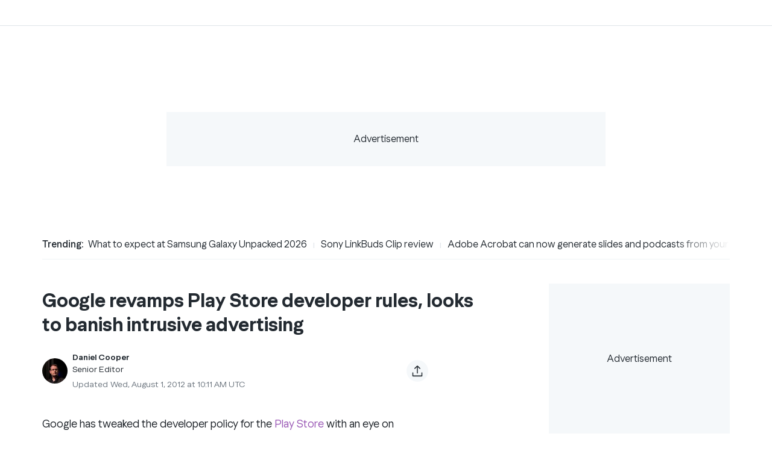

--- FILE ---
content_type: text/html; charset=utf-8
request_url: https://www.engadget.com/2012-08-01-google-play-dev-policy-update.html
body_size: 108239
content:
<!DOCTYPE html><html lang="en-US" data-site="engadget"><head><meta charSet="utf-8"/><link href="//ncp-gw-frontpage.media.yahoo.com" rel="dns-prefetch"/><link rel="preconnect" href="//ncp-gw-frontpage.media.yahoo.com"/><link href="//nexus-gateway-prod.media.yahoo.com" rel="dns-prefetch"/><link rel="preconnect" href="//nexus-gateway-prod.media.yahoo.com"/><link href="//s.yimg.com" rel="dns-prefetch"/><link rel="preconnect" href="//s.yimg.com"/><link href="//consent.cmp.oath.com" rel="dns-prefetch"/><link rel="preconnect" href="//consent.cmp.oath.com"/><link href="//udc.yahoo.com" rel="dns-prefetch"/><link rel="preconnect" href="//udc.yahoo.com"/><meta name="viewport" content="width=device-width, initial-scale=1"/><link rel="preload" as="image" href="https://s.yimg.com/ny/api/res/1.2/_hyFQqYUnfMPcGd_kYJVkA--/YXBwaWQ9aGlnaGxhbmRlcjt3PTk2MDtoPTI4OA--/https://s.yimg.com/uu/api/res/1.2/FI61aVra0ah0o.EwlmfDLg--~B/aD0xODA7dz02MDA7YXBwaWQ9eXRhY2h5b24-/https://www.blogcdn.com/www.engadget.com/media/2012/08/google-play-logo-black.png" fetchPriority="high"/><link rel="stylesheet" href="/_next/static/css/06a57bbf292e542f.css" data-precedence="next"/><link rel="stylesheet" href="/_next/static/css/8bdf31675e1e5f35.css" data-precedence="next"/><link rel="stylesheet" href="/_next/static/css/8cd7bd014154c275.css" data-precedence="next"/><link rel="stylesheet" href="/_next/static/css/4ddc037e2113ad05.css" data-precedence="next"/><link rel="stylesheet" href="/_next/static/css/3d8bfa325bc13f07.css" data-precedence="next"/><link rel="stylesheet" href="/_next/static/css/90d214aa91b0f63c.css" data-precedence="next"/><link rel="stylesheet" href="/_next/static/css/8e1f3cf0fabc811e.css" data-precedence="next"/><link rel="stylesheet" href="/_next/static/css/57e39ee652868930.css" data-precedence="next"/><link rel="stylesheet" href="/_next/static/css/2890dd3468611c9e.css" data-precedence="next"/><link rel="stylesheet" href="/_next/static/css/45feff4377e42ad8.css" data-precedence="next"/><link rel="preload" as="script" fetchPriority="low" href="/_next/static/chunks/webpack-1b967c4cb3ff4546.js"/><script src="/_next/static/chunks/4bd1b696-a6327c80a7f3f555.js" async=""></script><script src="/_next/static/chunks/1255-d683b38d57c1e197.js" async=""></script><script src="/_next/static/chunks/main-app-e70540125145e3c5.js" async=""></script><script src="/_next/static/chunks/3317-ca37a374197816fe.js" async=""></script><script src="/_next/static/chunks/app/global-error-ebae2e8dcd04e267.js" async=""></script><script src="/_next/static/chunks/8240-73076e2f2ad86320.js" async=""></script><script src="/_next/static/chunks/3439-eaa9ace42dce0b66.js" async=""></script><script src="/_next/static/chunks/8610-7ef3340156065ef4.js" async=""></script><script src="/_next/static/chunks/5239-3842275fe599d018.js" async=""></script><script src="/_next/static/chunks/8618-ffd3002c7d1b68ff.js" async=""></script><script src="/_next/static/chunks/8454-6257c9c6ba7ef308.js" async=""></script><script src="/_next/static/chunks/601-b7b99b8237a541dd.js" async=""></script><script src="/_next/static/chunks/7634-05f8e05055637b90.js" async=""></script><script src="/_next/static/chunks/4224-b79bf334c3e9839c.js" async=""></script><script src="/_next/static/chunks/1957-d4bde1d1d5dadb60.js" async=""></script><script src="/_next/static/chunks/6571-958a1a2a02886a9d.js" async=""></script><script src="/_next/static/chunks/3951-1306541f473b6145.js" async=""></script><script src="/_next/static/chunks/5819-dd6f8570283d4338.js" async=""></script><script src="/_next/static/chunks/8389-3d42f5aa9d2ca13f.js" async=""></script><script src="/_next/static/chunks/7836-82b06b7d6ad42a45.js" async=""></script><script src="/_next/static/chunks/708-ad8be1e475cadac4.js" async=""></script><script src="/_next/static/chunks/3368-bef8a6279fb1f706.js" async=""></script><script src="/_next/static/chunks/2384-e3beb111e8bff716.js" async=""></script><script src="/_next/static/chunks/app/article/%5B...parts%5D/layout-1a2adbc4305a1187.js" async=""></script><script src="/_next/static/chunks/1965-6a6b732196afb7c8.js" async=""></script><script src="/_next/static/chunks/2469-f4f400fba46e4755.js" async=""></script><script src="/_next/static/chunks/6268-d022d5fe3941a89e.js" async=""></script><script src="/_next/static/chunks/5433-14eeec436eca8c74.js" async=""></script><script src="/_next/static/chunks/523-9eae516cc64e5d15.js" async=""></script><script src="/_next/static/chunks/8317-9748d161badda49c.js" async=""></script><script src="/_next/static/chunks/8336-07855ff9a4025e27.js" async=""></script><script src="/_next/static/chunks/6000-e9951f14e3a06b82.js" async=""></script><script src="/_next/static/chunks/1485-41b0a2a5b22d9a85.js" async=""></script><script src="/_next/static/chunks/app/layout-bb390b53dbe3907f.js" async=""></script><script src="/_next/static/chunks/9633-949e436cc8bf85ed.js" async=""></script><script src="/_next/static/chunks/6927-e539a53d4a2fc7d3.js" async=""></script><script src="/_next/static/chunks/997-77d64420933b6ca6.js" async=""></script><script src="/_next/static/chunks/7260-5692d53f1c677a34.js" async=""></script><script src="/_next/static/chunks/6291-395729f3b14934d8.js" async=""></script><script src="/_next/static/chunks/app/article/%5B...parts%5D/page-06b34f57113c66c0.js" async=""></script><script src="/_next/static/chunks/414-3695873b218a4b2e.js" async=""></script><script src="/_next/static/chunks/8467-bc725b74de383b27.js" async=""></script><script src="/_next/static/chunks/2768-66772eabe7ccb3fe.js" async=""></script><script src="/_next/static/chunks/app/error-141d6f554fa2877d.js" async=""></script><script src="/_next/static/chunks/8033-582f13e2ac00b581.js" async=""></script><script src="/_next/static/chunks/7243-dce69987ea41e4a4.js" async=""></script><script src="/_next/static/chunks/1829-88e15fabd358d8ec.js" async=""></script><script src="/_next/static/chunks/1085-9cb2b9ee6b03fe27.js" async=""></script><script src="/_next/static/chunks/584-8b7f53d11d30922f.js" async=""></script><script src="/_next/static/chunks/3165-4f328d2248d2a7ae.js" async=""></script><script src="/_next/static/chunks/4400-334b44d864d03a48.js" async=""></script><script src="/_next/static/chunks/65-e6faba3706b0d003.js" async=""></script><script src="/_next/static/chunks/app/not-found-b9a3c46ec5a04195.js" async=""></script><link rel="preload" href="https://s.yimg.com/du/benji/benji-2.js" as="script"/><link rel="preload" href="https://consent.cmp.oath.com/version/7.0.0/cmp.js" as="script"/><link rel="preload" href="https://s.yimg.com/oa/consent.js" as="script"/><link rel="preload" href="https://s.yimg.com/rx/ev/builds/1.12.10/evplayer.js" as="script"/><meta name="next-size-adjust" content=""/><meta name="appVersion" content="v1.332.0"/><meta name="conf:cjs:consent-host" content="guce.engadget.com"/><meta name="oath:guce:consent-host" content="guce.engadget.com"/><link rel="preload" href="https://connect.facebook.net/en_US/fbevents.js" as="script"/><title>Google revamps Play Store developer rules, looks to banish intrusive advertising</title><meta name="description" content="Google has tweaked the developer policy for the Play Store with an eye on reducing intrusive advertising, spoof apps and clarifying subscription cancellations. Apps that pass themselves off as others, or are &quot;confusingly similar&quot; will now be pulled, so say goodbye to those thousand instances of Angry Byrdz. Adverts that pop up in your notifications window, like Airpush and KDDI&#x27;s au one now make their way onto the verboten list. It&#x27;s also clarifying that when users cancel their subscriptions, they won&#x27;t be refunded for the current billing period, but will continue to receive what they&#x27;d paid for until the term expires. Developers now have 30 days to comply with the changes, after which point apps that are found to be in violation will be pulled by Mountain View&#x27;s overlords."/><meta name="keywords" content="Google, Play Store"/><meta name="robots" content="noindex, nofollow, max-video-preview:-1, max-image-preview:large, max-snippet:-1"/><meta name="conf:cjs:consent-host" content="guce.engadget.com"/><meta name="oath:guce:consent-host" content="guce.engadget.com"/><meta name="twitter:dnt" content="on"/><link rel="canonical" href="https://www.engadget.com/2012-08-01-google-play-dev-policy-update.html"/><meta property="og:title" content="Google revamps Play Store developer rules, looks to banish intrusive advertising"/><meta property="og:description" content="Google has tweaked the developer policy for the Play Store with an eye on reducing intrusive advertising, spoof apps and clarifying subscription cancellations. Apps that pass themselves off as others, or are &quot;confusingly similar&quot; will now be pulled, so say goodbye to those thousand instances of Angry Byrdz. Adverts that pop up in your notifications window, like Airpush and KDDI&#x27;s au one now make their way onto the verboten list. It&#x27;s also clarifying that when users cancel their subscriptions, they won&#x27;t be refunded for the current billing period, but will continue to receive what they&#x27;d paid for until the term expires. Developers now have 30 days to comply with the changes, after which point apps that are found to be in violation will be pulled by Mountain View&#x27;s overlords."/><meta property="og:url" content="https://www.engadget.com/2012-08-01-google-play-dev-policy-update.html"/><meta property="og:site_name" content="Engadget"/><meta property="og:image" content="https://s.yimg.com/uu/api/res/1.2/FI61aVra0ah0o.EwlmfDLg--~B/aD0xODA7dz02MDA7YXBwaWQ9eXRhY2h5b24-/https://www.blogcdn.com/www.engadget.com/media/2012/08/google-play-logo-black.png"/><meta property="og:image:height" content="180"/><meta property="og:image:width" content="600"/><meta property="og:type" content="article"/><meta property="article:published_time" content="2012-08-01T10:11:00.000Z"/><meta property="article:modified_time" content="2019-07-18T22:16:44.000Z"/><meta name="twitter:card" content="summary_large_image"/><meta name="twitter:title" content="Google revamps Play Store developer rules, looks to banish intrusive advertising"/><meta name="twitter:description" content="Google has tweaked the developer policy for the Play Store with an eye on reducing intrusive advertising, spoof apps and clarifying subscription cancellations. Apps that pass themselves off as others, or are &quot;confusingly similar&quot; will now be pulled, so say goodbye to those thousand instances of Angry Byrdz. Adverts that pop up in your notifications window, like Airpush and KDDI&#x27;s au one now make their way onto the verboten list. It&#x27;s also clarifying that when users cancel their subscriptions, they won&#x27;t be refunded for the current billing period, but will continue to receive what they&#x27;d paid for until the term expires. Developers now have 30 days to comply with the changes, after which point apps that are found to be in violation will be pulled by Mountain View&#x27;s overlords."/><meta name="twitter:image" content="https://s.yimg.com/uu/api/res/1.2/FI61aVra0ah0o.EwlmfDLg--~B/aD0xODA7dz02MDA7YXBwaWQ9eXRhY2h5b24-/https://www.blogcdn.com/www.engadget.com/media/2012/08/google-play-logo-black.png"/><meta name="twitter:image:height" content="180"/><meta name="twitter:image:width" content="600"/><link rel="icon" href="/favicon.ico" type="image/x-icon" sizes="32x32"/><script>(self.__next_s=self.__next_s||[]).push([0,{"children":"!function(){var e={1040:function(e){\"use strict\";function t(e){return(t=\"function\"==typeof Symbol&&\"symbol\"==typeof Symbol.iterator?function(e){return typeof e}:function(e){return e&&\"function\"==typeof Symbol&&e.constructor===Symbol&&e!==Symbol.prototype?\"symbol\":typeof e})(e)}e.exports=function(){for(var e,n,a=[],s=window,r=s;r;){try{if(r.frames.__tcfapiLocator){e=r;break}}catch(e){}if(r===s.top)break;r=r.parent}e||(function e(){var t=s.document,n=!!s.frames.__tcfapiLocator;if(!n)if(t.body){var a=t.createElement(\"iframe\");a.style.cssText=\"display:none\",a.name=\"__tcfapiLocator\",t.body.appendChild(a)}else setTimeout(e,5);return!n}(),s.__tcfapi=function(){for(var e=arguments.length,t=new Array(e),s=0;s<e;s++)t[s]=arguments[s];if(!t.length)return a;\"setGdprApplies\"===t[0]?t.length>3&&2===parseInt(t[1],10)&&\"boolean\"==typeof t[3]&&(n=t[3],\"function\"==typeof t[2]&&t[2](\"set\",!0)):\"ping\"===t[0]?\"function\"==typeof t[2]&&t[2]({gdprApplies:n,cmpLoaded:!1,cmpStatus:\"stub\"}):a.push(t)},s.addEventListener(\"message\",(function(e){var n=\"string\"==typeof e.data,a={};if(n)try{a=JSON.parse(e.data)}catch(e){}else a=e.data;var s=\"object\"===t(a)&&null!==a?a.__tcfapiCall:null;s&&window.__tcfapi(s.command,s.version,(function(t,a){var r={__tcfapiReturn:{returnValue:t,success:a,callId:s.callId}};e&&e.source&&e.source.postMessage&&e.source.postMessage(n?JSON.stringify(r):r,\"*\")}),s.parameter)}),!1))}},5385:function(){\"use strict\";window.__gpp_addFrame=function(e){if(!window.frames[e])if(document.body){var t=document.createElement(\"iframe\");t.style.cssText=\"display:none\",t.name=e,document.body.appendChild(t)}else window.setTimeout(window.__gpp_addFrame,10,e)},window.__gpp_stub=function(){var e=arguments;if(__gpp.queue=__gpp.queue||[],__gpp.events=__gpp.events||[],!e.length||1==e.length&&\"queue\"==e[0])return __gpp.queue;if(1==e.length&&\"events\"==e[0])return __gpp.events;var t=e[0],n=e.length>1?e[1]:null,a=e.length>2?e[2]:null;if(\"ping\"===t)n({gppVersion:\"1.1\",cmpStatus:\"stub\",cmpDisplayStatus:\"hidden\",signalStatus:\"not ready\",supportedAPIs:[\"2:tcfeuv2\",\"5:tcfcav1\",\"6:uspv1\",\"7:usnatv1\",\"8:uscav1\",\"9:usvav1\",\"10:uscov1\",\"11:usutv1\",\"12:usctv1\"],cmpId:0,sectionList:[],applicableSections:[],gppString:\"\",parsedSections:{}},!0);else if(\"addEventListener\"===t){\"lastId\"in __gpp||(__gpp.lastId=0),__gpp.lastId++;var s=__gpp.lastId;__gpp.events.push({id:s,callback:n,parameter:a}),n({eventName:\"listenerRegistered\",listenerId:s,data:!0,pingData:{gppVersion:\"1.1\",cmpStatus:\"stub\",cmpDisplayStatus:\"hidden\",signalStatus:\"not ready\",supportedAPIs:[\"2:tcfeuv2\",\"5:tcfcav1\",\"6:uspv1\",\"7:usnatv1\",\"8:uscav1\",\"9:usvav1\",\"10:uscov1\",\"11:usutv1\",\"12:usctv1\"],cmpId:0,sectionList:[],applicableSections:[],gppString:\"\",parsedSections:{}}},!0)}else if(\"removeEventListener\"===t){for(var r=!1,o=0;o<__gpp.events.length;o++)if(__gpp.events[o].id==a){__gpp.events.splice(o,1),r=!0;break}n({eventName:\"listenerRemoved\",listenerId:a,data:r,pingData:{gppVersion:\"1.1\",cmpStatus:\"stub\",cmpDisplayStatus:\"hidden\",signalStatus:\"not ready\",supportedAPIs:[\"2:tcfeuv2\",\"5:tcfcav1\",\"6:uspv1\",\"7:usnatv1\",\"8:uscav1\",\"9:usvav1\",\"10:uscov1\",\"11:usutv1\",\"12:usctv1\"],cmpId:0,sectionList:[],applicableSections:[],gppString:\"\",parsedSections:{}}},!0)}else\"hasSection\"===t?n(!1,!0):\"getSection\"===t||\"getField\"===t?n(null,!0):__gpp.queue.push([].slice.apply(e))},window.__gpp_msghandler=function(e){var t=\"string\"==typeof e.data;try{var n=t?JSON.parse(e.data):e.data}catch(e){n=null}if(\"object\"==typeof n&&null!==n&&\"__gppCall\"in n){var a=n.__gppCall;window.__gpp(a.command,(function(n,s){var r={__gppReturn:{returnValue:n,success:s,callId:a.callId}};e.source.postMessage(t?JSON.stringify(r):r,\"*\")}),\"parameter\"in a?a.parameter:null,\"version\"in a?a.version:\"1.1\")}},\"__gpp\"in window&&\"function\"==typeof window.__gpp||(window.__gpp=window.__gpp_stub,window.addEventListener(\"message\",window.__gpp_msghandler,!1),window.__gpp_addFrame(\"__gppLocator\"))},1007:function(e,t,n){\"use strict\";n.r(t);var a=n(1040);n.n(a)()()},9476:function(){!function(){for(var e,t=\"__uspapiLocator\",n=[],a=window;a;){try{if(a.frames[t]){e=a;break}}catch(e){}if(a===window.top)break;a=a.parent}e||(function e(){var n=window.document;if(!window.frames[t])if(n.body){var a=n.createElement(\"iframe\");a.style.cssText=\"display:none\",a.name=t,n.body.appendChild(a)}else setTimeout(e,5)}(),window.__uspapi=function(){for(var e=arguments.length,t=new Array(e),a=0;a<e;a++)t[a]=arguments[a];if(!t.length)return n;n.push(t)},window.addEventListener(\"message\",(function(e){var t=\"string\"==typeof e.data,n={};try{n=t?JSON.parse(e.data):e.data}catch(e){}var a=n.__uspapiCall;a&&window.__uspapi(a.command,a.version,(function(n,s){var r={__uspapiReturn:{returnValue:n,success:s,callId:a.callId}};t&&(r=JSON.stringify(r)),e&&e.source&&e.source.postMessage(r,\"*\")}),a.parameter)}),!1))}()}},t={};function n(a){var s=t[a];if(void 0!==s)return s.exports;var r=t[a]={exports:{}};return e[a](r,r.exports,n),r.exports}n.n=function(e){var t=e&&e.__esModule?function(){return e.default}:function(){return e};return n.d(t,{a:t}),t},n.d=function(e,t){for(var a in t)n.o(t,a)&&!n.o(e,a)&&Object.defineProperty(e,a,{enumerable:!0,get:t[a]})},n.o=function(e,t){return Object.prototype.hasOwnProperty.call(e,t)},n.r=function(e){\"undefined\"!=typeof Symbol&&Symbol.toStringTag&&Object.defineProperty(e,Symbol.toStringTag,{value:\"Module\"}),Object.defineProperty(e,\"__esModule\",{value:!0})},function(){\"use strict\";n(9476);!window.document.documentMode&&(n(1007),n(5385))}()}();","id":"cmpstub"}])</script><script type="application/ld+json">{"@context":"https://schema.org","@id":"https://www.engadget.com/#WebSite","@type":"WebSite","alternateName":"Engadget","description":"Find the latest technology news and expert tech product reviews. Learn about the latest gadgets and consumer tech products for entertainment, gaming, lifestyle and more.","image":{"@type":"ImageObject","caption":"Engadget","url":"https://s.yimg.com/kw/assets/engadget-amp-proposed.png"},"name":"Engadget","publisher":{"@id":"https://www.yahoo.com/#NewsMediaOrganization","@type":"NewsMediaOrganization","alternateName":"Yahoo","name":"Yahoo!","url":"https://www.yahoo.com/"},"url":"https://www.engadget.com"}</script><script src="/_next/static/chunks/polyfills-42372ed130431b0a.js" noModule=""></script></head><body class="__variable_288502 __variable_1cb636 __variable_78a05c site-font"><div hidden=""><!--$--><!--/$--></div><script id="__esi_vars__" type="application/json">{"_li":"","_yt":"","acookieFields":"BBX=0; GUC=0; A1=0; A3=0; MISMATCH=0; C_WOEID=23424977; S_WOEID=2347594; IS_EU=0; GEN_EXEMPT=0; G_TOS=NONEU;","acookieGucConsentTypes":"NON_EU_CONSENT; OATH_AS_THIRD_PARTY; ANALYSIS_OF_COMMUNICATIONS; PRECISE_GEOLOCATION; CROSS_DEVICE_MAPPING; ACCOUNT_MATCHING; SEARCH_HISTORY; FIRST_PARTY_ADS; CONTENT_PERSONALIZATION; SELL_PERSONAL_INFORMATION; GENERAL_ANALYSIS_CONSENT; THIRD_PARTY_CONTENT_EMBED; INSIGHTS_FROM_COMMUNICATIONS; THIRD_PARTY_ANALYTICS","age":"","bid":"","bot":"1","bucket":"","consent":"","consentStatus":"","crumb":"ZUqD7CVMa.G","device":"desktop","fpid":"","gender":"","jurisdiction":"US","lang":"en-US","loggedIn":"","region":"US","rid":"4e47ol5kn3ji2","secGpc":"","site":"engadget","woe":"woeid_country=23424977&country=US&confidence_country=90&woeid_state=2347594&state=OH&confidence_state=80&woeid_city=2383660&confidence_city=60&zip_woeid=12776222","xsmr":"global.bcookie;global.aid;global.remote_ip;orm=0;obc=0;oad=0;orc=0;","y-bucket-1":"","y-bucket-max":"","ynet":""}</script><div class="grid min-h-dvh grid-cols-1 grid-rows-[auto_1fr_auto] antialiased"><div class="min-h-[86px]"><section class="engadget-header" id="nav" data-ylk="sec:navrail;" data-test="header"><nav class="w-full border-b bg-white  " data-test="nav"><div class="lg:py-[21px]"><header class="bg-white p-4 text-black lg:hidden" data-test="mobile-nav"><div class="flex items-center justify-between"><button class="space-x-4" data-test="mobile-nav-toggle" data-ylk="sec:navrail;elm:expand;itc:1;"><svg xmlns="http://www.w3.org/2000/svg" viewBox="0 0 24 24" fill="none" stroke="currentColor" stroke-width="2" width="24" height="24" class="cursor-pointer"><path d="M3 12h18M3 6h18M3 18h18"></path></svg></button><a data-ylk="elm:logo;sec:header;subsec:logo;slk:Engadget;itc:0;" href="/" class="absolute left-1/2 -translate-x-1/2 cursor-pointer"><svg xmlns="http://www.w3.org/2000/svg" width="135" height="29" fill="none" aria-hidden="true"><g fill="#232A31" clip-path="url(#engadgetLogo_svg__a)"><path fill-rule="evenodd" d="M135 10.681h-8.034v12.727h-2.677V.5h2.677v7.635H135z" clip-rule="evenodd"></path><path d="M119.989 8.135h-10.596c-1.463 0-2.958 1.318-2.958 2.71v10.071c0 1.392 1.497 2.492 2.958 2.492h10.431v-2.544h-10.712V18.32h10.877c1.464 0 2.515-1.107 2.515-2.499v-4.975c-.003-1.39-1.051-2.71-2.515-2.71m-.165 7.638h-10.712V10.68h10.712zM102.328 8.135H91.732c-1.463 0-2.26 1.318-2.26 2.71v10.071c0 1.392.797 2.492 2.26 2.492h10.239v2.546h-9.82V28.5h10.177c1.464 0 2.32-1.217 2.32-2.608V10.845c0-1.39-.856-2.71-2.32-2.71m-.357 12.727h-9.82v-10.18h9.82zM84.794.5v7.635H74.456c-1.463 0-3.053 1.319-3.053 2.71v10.011c0 1.391 1.59 2.552 3.053 2.552h13.018V.5zm0 20.363H74.082V10.68h10.712zM67.097 8.135h-7.948c-2.927 0-5.6 2.447-5.6 5.228v7.553c0 1.392 1.489 2.492 2.952 2.492h4.675c2.353 0 4.872-.948 5.765-2.492v2.492h2.677V10.845c0-1.39-1.058-2.71-2.521-2.71m-.156 12.73H56.229v-7.5c0-1.392 1.459-2.682 2.922-2.682h7.79zM49.141 8.135H38.545c-1.463 0-2.85 1.318-2.85 2.71v10.01c0 1.392 1.387 2.553 2.85 2.553h10.54v2.546H38.373V28.5h10.768c1.464 0 2.621-1.157 2.621-2.548V10.845c.002-1.39-1.157-2.71-2.62-2.71m-.056 12.727H38.373v-10.18h10.712z"></path><path fill-rule="evenodd" d="M28.538 8.135c2.924 0 5.37 2.447 5.37 5.228v10.045h-2.677V13.365c0-1.392-1.23-2.682-2.693-2.682H20.52V23.41h-2.68V10.845c0-1.392 1.286-2.71 2.75-2.71z" clip-rule="evenodd"></path><path d="M13.23 8.135H2.634C1.264 8.135.136 9.296 0 10.586v10.587c.136 1.266 1.264 2.235 2.634 2.235h10.741v-2.544H2.664V18.32H13.23c1.463 0 2.824-1.107 2.824-2.499v-4.975c0-1.39-1.361-2.71-2.825-2.71m.148 7.638H2.664V10.68h10.711v5.092z"></path></g><defs><clipPath id="engadgetLogo_svg__a"><path fill="#fff" d="M0 .5h135v28H0z"></path></clipPath></defs></svg></a><a data-ylk="elm:signin;itc:0;sec:header;subsec:account;" class="border-greyscale-pebble text-batcave w-auto whitespace-nowrap rounded-full border-2 px-[18px] py-[10px] text-[18px] font-normal leading-[20px] hover:bg-gray-100 !text-[14px] !leading-none" href="https://oidc.engadget.com/login?dest=https%3A%2F%2Fwww.engadget.com&amp;pspid=1197802876&amp;activity=header">Sign in</a></div><form id="search" data-component="Search" class="bg-primary-dark z-[51] mt-4 h-[32px] w-full rounded-[80px] md:h-[43px] lg:mt-0 lg:max-w-[725px]" autoComplete="off" data-test="search-bar" action="https://search.engadget.com/search"><div class="flex size-full items-center pl-4 pr-[24px] lg:pl-6"><div class="flex size-full items-center justify-between"><div class="flex h-full grow items-center gap-4"><button class="" data-component="IconButton" type="submit" aria-label="Search" title="Search" data-ylk="sec:nav;slk:vert-srch;elm:search;elmt:icon;itc:1"><svg xmlns="http://www.w3.org/2000/svg" fill="none" viewBox="0 0 24 24" stroke-width="3" stroke="currentColor" width="24" height="24" class="size-4"><path stroke-linecap="square" stroke-linejoin="round" d="M21 21l-4.35-4.35m1.75-5.4a7.5 7.5 0 11-15 0 7.5 7.5 0 0115 0z"></path></svg></button><input type="text" id="search-terms" class="bg-primary-dark text-primary grow text-[14px] font-[400] leading-[20px] outline-none" placeholder="What are you searching for?" aria-autocomplete="both" aria-roledescription="combobox" aria-expanded="true" aria-label="Search" role="combobox" aria-controls="" name="p"/><input type="hidden" name="fr" value="engadget"/></div></div></div><div class="z-[51]"><div id="search-results"></div></div></form></header></div></nav></section></div><div><main class="bg-white pt-0"><div class="pt-0 text-batcave md:bg-white md:pb-[30px]"><div data-pw="top-center-ad" class="top-[92px] md:top-16"><section aria-label="Top Center Ad" class="bg-white mx-auto flex items-center overflow-x-hidden min-h-[48px] md:min-h-[294px] md:pb-6 md:pt-5 justify-center"><div class="flex items-center justify-center"><div class="items-center justify-center" id="_R_59anqiv5tilbH1_"><div class="hidden" id="_R_59anqiv5tilb_"></div><div class="flex size-full items-center justify-center bg-marshmallow text-center leading-3" style="height:50px;width:320px">Advertisement</div><style type="text/css">#_R_59anqiv5tilbH1_ { display: none; }
@media screen and (max-width: 767.95px) {
        #_R_59anqiv5tilbH1_ { display: flex; }
        iframe { max-width: 100vw; }
      }</style></div><div class="items-center justify-center" id="_R_99anqiv5tilbH1_"><div class="hidden" id="_R_99anqiv5tilb_"></div><div class="flex size-full items-center justify-center bg-marshmallow text-center leading-3" style="height:90px;width:728px">Advertisement</div><style type="text/css">#_R_99anqiv5tilbH1_ { display: none; }
@media screen and (min-width: 768px) and (max-width: 1023.95px) {
        #_R_99anqiv5tilbH1_ { display: flex; }
        iframe { max-width: 100vw; }
      }</style></div><div class="items-center justify-center" id="_R_d9anqiv5tilbH1_"><div class="hidden" id="_R_d9anqiv5tilb_"></div><div class="flex size-full items-center justify-center bg-marshmallow text-center leading-3" style="height:90px;width:728px">Advertisement</div><style type="text/css">#_R_d9anqiv5tilbH1_ { display: none; }
@media screen and (min-width: 1024px) {
        #_R_d9anqiv5tilbH1_ { display: flex; }
        iframe { max-width: 100vw; }
      }</style></div></div></section></div><div class="sticky md:relative"><div class="relative mx-auto box-border w-full max-w-[1312px] bg-white pb-4 dark:bg-inkwell md:pb-10 lg:rounded-2xl"><div class="topic-subnavigation-non-sticky sticky z-[11] overflow-hidden whitespace-nowrap bg-white px-4 pt-3.5 dark:bg-inkwell md:mx-auto md:h-[50px] md:max-w-[1220px] md:px-10 md:pt-3.5"><div class="no-scrollbar flex items-center overflow-x-auto overflow-y-hidden pb-2 md:pb-3"><h2 class="topic-subnavigation-h2 mr-2 flex cursor-default text-sm dark:text-grey-hair md:text-[1rem]/[1.5rem]">Trending<!-- -->:</h2><ul class="chromatic-ignore flex"><li class="flex-none text-sm last:pr-10 md:text-[1rem]/[1.5rem] md:last:pr-20 after:px-[10px] after:text-[10px] after:font-semibold after:leading-none after:text-dirty-seagull after:content-[&#x27;|&#x27;]"><a data-ylk="cid:Trending;cpos:1;ct:story;elm:hdln;g:7b516dbb-4749-48f0-b5c0-b244aed8b2b9;itc:0;sec:content-canvas;" href="https://www.engadget.com/mobile/smartphones/what-to-expect-at-samsung-galaxy-unpacked-2026-130000003.html" class="topic-subnavigation-link-hover text-batcave dark:text-shark dark:md:hover:text-thanos">What to expect at Samsung Galaxy Unpacked 2026</a></li><li class="flex-none text-sm last:pr-10 md:text-[1rem]/[1.5rem] md:last:pr-20 after:px-[10px] after:text-[10px] after:font-semibold after:leading-none after:text-dirty-seagull after:content-[&#x27;|&#x27;]"><a data-ylk="cid:Trending;cpos:2;ct:story;elm:hdln;g:c5596ec4-aa53-4520-b30f-570b742072f6;itc:0;sec:content-canvas;" href="https://www.engadget.com/audio/headphones/sony-linkbuds-clip-review-open-fit-benefits-arent-enough-to-stand-out-160000140.html" class="topic-subnavigation-link-hover text-batcave dark:text-shark dark:md:hover:text-thanos">Sony LinkBuds Clip review</a></li><li class="flex-none text-sm last:pr-10 md:text-[1rem]/[1.5rem] md:last:pr-20 after:px-[10px] after:text-[10px] after:font-semibold after:leading-none after:text-dirty-seagull after:content-[&#x27;|&#x27;]"><a data-ylk="cid:Trending;cpos:3;ct:story;elm:hdln;g:f02e8eec-c36c-4346-9238-766b10329751;itc:0;sec:content-canvas;" href="https://www.engadget.com/ai/adobe-acrobat-can-now-generate-presentations-and-audio-podcasts-from-your-documents-140000146.html" class="topic-subnavigation-link-hover text-batcave dark:text-shark dark:md:hover:text-thanos">Adobe Acrobat can now generate slides and podcasts from your docs</a></li><li class="flex-none text-sm last:pr-10 md:text-[1rem]/[1.5rem] md:last:pr-20 after:px-[10px] after:text-[10px] after:font-semibold after:leading-none after:text-dirty-seagull after:content-[&#x27;|&#x27;]"><a data-ylk="cid:Trending;cpos:4;ct:story;elm:hdln;g:41a362d6-d1bd-41a8-9337-2b4c1d5991e2;itc:0;sec:content-canvas;" href="https://www.engadget.com/home/home-theater/sony-is-handing-control-of-its-bravia-tv-business-to-chinas-tcl-120957252.html" class="topic-subnavigation-link-hover text-batcave dark:text-shark dark:md:hover:text-thanos">Sony is outsourcing its TV brand to TCL</a></li><li class="flex-none text-sm last:pr-10 md:text-[1rem]/[1.5rem] md:last:pr-20 after:px-[10px] after:text-[10px] after:font-semibold after:leading-none after:text-dirty-seagull after:content-[&#x27;|&#x27;]"><a data-ylk="cid:Trending;cpos:5;ct:story;elm:hdln;g:d281aa64-5e04-427a-9e18-b315e83b7df3;itc:0;sec:content-canvas;" href="https://www.engadget.com/gaming/bungies-marathon-arrives-on-march-5-193808588.html" class="topic-subnavigation-link-hover text-batcave dark:text-shark dark:md:hover:text-thanos">Bungie&#x27;s Marathon arrives on March 5</a></li><li class="flex-none text-sm last:pr-10 md:text-[1rem]/[1.5rem] md:last:pr-20 after:px-[10px] after:text-[10px] after:font-semibold after:leading-none after:text-dirty-seagull after:content-[&#x27;|&#x27;]"><a data-ylk="cid:Trending;cpos:6;ct:story;elm:hdln;g:531aea65-d6fb-4bdd-83f9-a0f1edab49a2;itc:0;sec:content-canvas;" href="https://www.engadget.com/mobile/how-to-claim-verizons-20-credit-for-wednesdays-service-outage-171909695.html" class="topic-subnavigation-link-hover text-batcave dark:text-shark dark:md:hover:text-thanos">How to claim Verizon&#x27;s $20 outage credit</a></li><li class="flex-none text-sm last:pr-10 md:text-[1rem]/[1.5rem] md:last:pr-20"><a data-ylk="cid:Trending;cpos:7;ct:story;elm:hdln;g:65355c48-453a-4ddd-b57f-36c3bc54f4a7;itc:0;sec:content-canvas;" href="https://www.engadget.com/entertainment/music/spotifys-getting-a-buck-more-expensive-in-february-132300118.html" class="topic-subnavigation-link-hover text-batcave dark:text-shark dark:md:hover:text-thanos">Spotify to increase prices</a></li></ul><div class="pointer-events-none absolute inset-y-0 right-3 w-12 bg-gradient-to-l from-white to-transparent dark:from-inkwell md:right-10 md:w-24"></div></div></div><div class="md:mx-auto md:max-w-[1220px] md:px-10"><div role="separator" class="border-b border-grey-hair dark:border-ramones"></div></div><div class="pt-4 md:pt-10"><div><article id="article-a1ba1b77-8ffa-36fe-badf-be43371a4fc3"><script type="application/ld+json">{"@context":"http://schema.org","@type":"NewsArticle","mainEntityOfPage":"https://www.engadget.com/2012-08-01-google-play-dev-policy-update.html","headline":"Google revamps Play Store developer rules, looks to banish intrusive advertising","datePublished":"2012-08-01T10:11:00.000Z","dateModified":"2019-07-18T22:16:44.000Z","keywords":["Google","Play Store"],"description":"Google has tweaked the developer policy for the Play Store with an eye on reducing intrusive advertising, spoof apps and clarifying subscription...","publisher":{"@type":"Organization","name":"Engadget","logo":{"@type":"ImageObject","url":"https://s.yimg.com/kw/assets/engadget-amp-280x60.png","width":280,"height":60},"url":"https://www.engadget.com"},"author":{"@type":"Person","name":"Daniel Cooper","url":"https://www.engadget.com/about/editors/daniel-cooper/","jobTitle":"Senior Editor"},"creator":{"@type":"Person","name":"Daniel Cooper","url":"https://www.engadget.com/about/editors/daniel-cooper/","jobTitle":"Senior Editor"},"provider":{"@type":"Organization","name":"Engadget","url":"https://www.engadget.com/","logo":{"@type":"ImageObject","width":313,"height":100,"url":"https://s.yimg.com/os/creatr-uploaded-images/2020-11/b1da0f90-244a-11eb-bfaf-e0fb13dde404"}},"image":{"@type":"ImageObject","url":"https://s.yimg.com/ny/api/res/1.2/_hyFQqYUnfMPcGd_kYJVkA--/YXBwaWQ9aGlnaGxhbmRlcjt3PTk2MDtoPTI4OA--/https://s.yimg.com/uu/api/res/1.2/FI61aVra0ah0o.EwlmfDLg--~B/aD0xODA7dz02MDA7YXBwaWQ9eXRhY2h5b24-/https://www.blogcdn.com/www.engadget.com/media/2012/08/google-play-logo-black.png","height":180,"width":600},"thumbnailUrl":"https://s.yimg.com/ny/api/res/1.2/_hyFQqYUnfMPcGd_kYJVkA--/YXBwaWQ9aGlnaGxhbmRlcjt3PTk2MDtoPTI4OA--/https://s.yimg.com/uu/api/res/1.2/FI61aVra0ah0o.EwlmfDLg--~B/aD0xODA7dz02MDA7YXBwaWQ9eXRhY2h5b24-/https://www.blogcdn.com/www.engadget.com/media/2012/08/google-play-logo-black.png"}</script><div><div class="mx-auto flex flex-row justify-between md:px-10 md:max-w-[1220px]"><div class="min-w-0 flex-1 self-start" data-i13n-boundary="true"><div><div><header class="mb-4 px-4 md:mb-6 md:max-w-[750px] md:px-0"><h1 class="layout-h1 my-2 font-bold leading-tight">Google revamps Play Store developer rules, looks to banish intrusive advertising</h1><div class="flex-col items-start lg:flex lg:flex-row lg:items-center lg:justify-between mt-6 max-w-screen-sm"><div class="relative md:mr-[10px]"><div class="flex items-center"><div class="mr-2 flex"><div class="inline-block size-[42px] shrink-0 cursor-pointer"><a data-ylk="elm:author;elmt:sh-mu;itc:0;sec:content-canvas;slk:Daniel Cooper;g:a1ba1b77-8ffa-36fe-badf-be43371a4fc3;" href="https://www.engadget.com/about/editors/daniel-cooper/" aria-hidden="true" class="relative inline-block size-full shrink-0"><img alt="" role="img" loading="lazy" decoding="async" data-nimg="fill" class="size-full rounded-full object-cover object-center shadow-[0_0_0_2px_#ffffff]" style="position:absolute;height:100%;width:100%;left:0;top:0;right:0;bottom:0;color:transparent" src="https://s.yimg.com/ny/api/res/1.2/dNvrmUTSbIIGU53EyyUmxA--/YXBwaWQ9aGlnaGxhbmRlcjt3PTgwO2g9ODA-/https://s.yimg.com/os/creatr-uploaded-images/2023-11/53c59e20-823d-11ee-9f7e-ac80727f4dd2"/></a></div></div><div class="inline-block"><div class="w-max text-[0.875rem]/[1.25rem] font-semibold flex items-center"><div class="flex flex-col"><div class="flex w-max items-center"><a data-ylk="elm:author;elmt:sh-mu;g:d0e6d460-dc5c-11e7-be7a-ad2ab9fc1e61;itc:0;sec:content-canvas;" href="https://www.engadget.com/about/editors/daniel-cooper/" class="text-inherit">Daniel Cooper</a></div><span class="font-normal sm:before:inline-block">Senior Editor</span></div></div><div class="text-[0.75rem] text-dolphin dark:text-shark md:text-[0.875rem]/[1.25rem] lg:pt-[5px]"><div class="inline-block"><span class="mr-1 hidden lg:inline">Updated</span><time dateTime="2012-08-01T10:11:00.000Z">Wed, August 1, 2012 at 10:11 AM UTC</time></div></div></div></div></div><div class="ml-0 mt-4 flex items-center lg:ml-3 lg:mt-0"><div class="relative inline-flex items-center"><button aria-controls="_R_al9crm9anqiv5tilb_" aria-expanded="false" aria-haspopup="menu" aria-label="Share" class="rounded-full p-2 bg-marshmallow hover:bg-gray-100" data-ylk="elm:btn;elmt:sh-mu;itc:1;sec:consolidated-share-popup;slk:share-menu-open;"><svg viewBox="0 0 24 24" aria-hidden="true" class="fill-batcave md:size-5" height="16" type="share" width="16"><path d="M21 14.989a1 1 0 0 1 1 1v5.999a1 1 0 0 1-1 1.001H3.001A1 1 0 0 1 2 21.988v-5.999a1 1 0 0 1 2 0v5h16v-5a1 1 0 0 1 1-1M12.001 1l5.714 5.347a.959.959 0 1 1-1.357 1.357l-3.357-3.357v12.642H11V4.347L7.643 7.704a.96.96 0 0 1-1.358-1.357z"></path></svg></button></div></div></div></header><div class="grid grid-cols-article-mobile md:max-w-[750px] md:grid-cols-article md:max-w-screen-sm" data-article-body="true"><figure class="relative col-body mb-4"><div class="relative"><img alt="" fetchPriority="high" width="600" height="180" decoding="auto" data-nimg="1" class="fig-image-round" style="color:transparent" src="https://s.yimg.com/ny/api/res/1.2/_hyFQqYUnfMPcGd_kYJVkA--/YXBwaWQ9aGlnaGxhbmRlcjt3PTk2MDtoPTI4OA--/https://s.yimg.com/uu/api/res/1.2/FI61aVra0ah0o.EwlmfDLg--~B/aD0xODA7dz02MDA7YXBwaWQ9eXRhY2h5b24-/https://www.blogcdn.com/www.engadget.com/media/2012/08/google-play-logo-black.png"/></div></figure><p class="col-body mb-4 leading-7 text-[18px] md:leading-8 break-words min-w-0 charcoal-color">Google has tweaked the developer policy for the <a href="https://www.engadget.com/2012-06-27-google-play-starts-selling-movies-tv-shows-magazines.html" data-ylk="slk:Play Store;elm:context_link;itc:0;sec:content-canvas" class="link " data-yga="{&quot;yLinkText&quot;:&quot;Play Store&quot;,&quot;yLinkElement&quot;:&quot;context_link&quot;,&quot;yModuleName&quot;:&quot;content-canvas&quot;}">Play Store</a> with an eye on reducing intrusive advertising, spoof apps and clarifying subscription cancellations. Apps that pass themselves off as others, or are &quot;confusingly similar&quot; will now be pulled, so say goodbye to those thousand instances of <em>Angry Byrdz</em>. Adverts that pop up in your notifications window, like Airpush and <a href="https://www.engadget.com/2012-01-23-kddi-putting-ads-in-the-notification-bar-on-android-phones.html" data-ylk="slk:KDDI&#39;s au one;elm:context_link;itc:0;sec:content-canvas" class="link " data-yga="{&quot;yLinkText&quot;:&quot;KDDI's au one&quot;,&quot;yLinkElement&quot;:&quot;context_link&quot;,&quot;yModuleName&quot;:&quot;content-canvas&quot;}">KDDI&#39;s au one</a> now make their way onto the <em>verboten</em> list. It&#39;s also clarifying that when users cancel their subscriptions, they won&#39;t be refunded for the current billing period, but will continue to receive what they&#39;d paid for until the term expires. Developers now have 30 days to comply with the changes, after which point apps that are found to be in violation will be pulled by Mountain View&#39;s overlords.</p></div></div></div></div><aside class="hidden flex-none md:block ml-8" style="max-height:600px;min-height:600px;width:300px"><div class="flex size-full flex-col flex-nowrap"><div class="flex-auto" style="margin-top:0"><div class="sticky flex flex-none top-[75px] top-[95px]" id="_R_3icrm9anqiv5tilbH1_"><div class="hidden" id="_R_3icrm9anqiv5tilb_"></div><div class="flex size-full items-center justify-center bg-marshmallow text-center leading-3" style="height:250px;width:300px">Advertisement</div><style type="text/css">#_R_3icrm9anqiv5tilbH1_ { display: none; }
@media screen and (min-width: 768px) {
        #_R_3icrm9anqiv5tilbH1_ { display: flex; }
        iframe { max-width: 100vw; }
      }</style></div></div></div></aside></div></div><div class="mx-auto md:px-10 md:max-w-[1220px]"><div class="grid grid-cols-article-mobile md:max-w-[750px] md:grid-cols-article md:max-w-screen-sm"><div class="no-scrollbar col-body mx-4 mb-8 mt-2.5 overflow-x-scroll whitespace-nowrap md:mx-0 md:max-w-[750px] md:overflow-x-visible"><div class="pointer-events-none absolute right-3.5 h-6 w-16 bg-gradient-to-r from-transparent to-white md:hidden"></div><div class="mx-auto max-w-screen-sm"><ul class="inline-flex text-xs md:text-sm"><li class="mr-6"><a data-ylk="elm:corp;itc:0;sec:footer;" href="https://legal.yahoo.com/us/en/yahoo/privacy/adinfo/index.html" class="text-dolphin hover:underline">About our ads</a></li></ul></div></div></div></div></article><div class="mx-auto mb-6 mt-5 min-h-[250px] max-w-full items-center justify-center md:min-h-[90px]" id="_R_3bm9anqiv5tilbH1_"><div class="hidden" id="_R_3bm9anqiv5tilb_"></div><div class="flex size-full items-center justify-center bg-marshmallow text-center leading-3" style="height:50px;width:320px">Advertisement</div><style type="text/css">#_R_3bm9anqiv5tilbH1_ { display: none; }
@media screen and (max-width: 767.95px) {
        #_R_3bm9anqiv5tilbH1_ { display: flex; }
        iframe { max-width: 100vw; }
      }</style></div><div class="mx-auto mb-6 mt-5 min-h-[250px] max-w-full items-center justify-center md:min-h-[90px]" id="_R_5bm9anqiv5tilbH1_"><div class="hidden" id="_R_5bm9anqiv5tilb_"></div><div class="flex size-full items-center justify-center bg-marshmallow text-center leading-3" style="height:90px;width:728px">Advertisement</div><style type="text/css">#_R_5bm9anqiv5tilbH1_ { display: none; }
@media screen and (min-width: 768px) {
        #_R_5bm9anqiv5tilbH1_ { display: flex; }
        iframe { max-width: 100vw; }
      }</style></div></div><div></div></div></div></div></div><!--$--><!--/$--></main></div><div id="footer-newsletter" class="mx-4 mt-8 md:mx-6 lg:mx-auto lg:max-w-[1014px] lg:px-[16px]" data-test="newsletter"><div class="mb-[30px] rounded-[8px] bg-[#f6f6f6] px-[38px] py-[30px] md:mb-6 md:px-[53px] lg:mb-[41px] lg:max-w-[1014px] lg:px-[75px] lg:pb-[25px] lg:pt-[40px]"><div class="flex flex-col justify-between gap-0 md:flex-row md:gap-[60px]"><div class="flex flex-col"><div class="font-guardian pb-[25px] text-center text-[18px] font-bold leading-[20px] md:pb-[24px] md:text-left lg:pb-[18px]">Subscribe to our newsletter:</div><div class="flex flex-col items-center gap-[19px] md:gap-[16px]"><label class="flex cursor-pointer items-start gap-[10px]"><input type="checkbox" class="peer hidden size-5 cursor-pointer" checked=""/><span class="flex size-5 items-center justify-center rounded-[4px] border-2 border-solid border-[#9a58b5] transition peer-checked:bg-[#9a58b5]"><svg xmlns="http://www.w3.org/2000/svg" width="16" height="16" viewBox="0 0 16 16" fill="currentColor" class="block size-4 text-white"><path d="M2.201 9.23033C1.933 8.96633 1.933 8.53567 2.201 8.269C2.46833 8.00433 2.90233 8.00433 3.17033 8.269L5.95033 11.0257L12.829 4.199C13.0977 3.93367 13.531 3.93367 13.7983 4.199C14.067 4.465 14.067 4.895 13.7983 5.16033L6.435 12.4683C6.16567 12.7363 5.75433 12.729 5.465 12.4683L2.201 9.23033Z" fill="white"></path></svg></span><span class="font-guardian text-[14px] leading-[20px]"><b class="font-guardianbold font-bold">The Morning After</b> <!-- -->- A twice-weekly dose of the news you need</span></label></div><div class="hidden text-[12px] md:mt-[10px] md:block lg:mt-5">By subscribing, you are agreeing to Engadget&#x27;s<!-- --> <a data-ylk="elm:corp;itc:0;sec:footerlinks;" target="_blank" rel="noopener noreferrer" class="underline" href="https://legal.yahoo.com/us/en/yahoo/terms/otos/index.html">Terms</a> <!-- -->and<a data-ylk="elm:corp;itc:0;sec:footerlinks;" target="_blank" rel="noopener noreferrer" class="ml-1 underline" href="https://legal.yahoo.com/us/en/yahoo/privacy/index.html">Privacy Policy</a>.</div></div><div class="mt-[16px] md:mt-0"><div class="flex flex-col"><input placeholder="address@email.com" aria-label="Email" aria-required="true" class="!border-shark hover:border-battleship h-[43px] w-full rounded-[8px] border border-solid py-[13px] pl-4 pr-9 focus:border-[#995bb3] focus-visible:outline-none active:border-[#995bb3] active:outline-none md:w-[250px] lg:w-[323px]" name="email" value=""/><button class="focus:outline-batcave focus-visible:outline-batcave mt-4 w-full cursor-pointer rounded-full border-2 border-white bg-[#9a58b5] px-[18px] py-[10px] leading-normal text-white hover:bg-[#7b3b91] focus:border-2 focus:border-white focus:outline-2 active:bg-[#4b2558]" data-ylk="sec:nwslttr;elm:subscribe;itc:1;outcm:sbmt;">Subscribe</button><p class="font-guardian mt-3 h-[9px] w-full text-center text-[12px] leading-[20px] text-[#d30d2e] md:w-[250px] lg:w-[323px]"></p></div><div class="mx-auto mt-[15px] max-w-[280px] text-center text-[12px] md:mt-[14px] md:hidden">By subscribing, you are agreeing to Engadget&#x27;s<!-- --> <a data-ylk="elm:corp;itc:0;sec:footerlinks;" target="_blank" rel="noopener noreferrer" class="underline" href="https://legal.yahoo.com/us/en/yahoo/terms/otos/index.html">Terms</a> <!-- -->and<a data-ylk="elm:corp;itc:0;sec:footerlinks;" target="_blank" rel="noopener noreferrer" class="ml-1 underline" href="https://legal.yahoo.com/us/en/yahoo/privacy/index.html">Privacy Policy</a>.</div></div></div></div></div><hr class="text-gandalf m-0"/><footer class="mx-auto w-full max-w-[1392px] p-6" data-test="footer"><section id="footer" data-ylk="sec:engadget-global-footer;itc:0;"><div class="w-full px-4"><div class="mb-8 text-center md:text-left"><a data-ylk="elm:logo;sec:header;subsec:logo;slk:Engadget;itc:0;" href="/"><svg xmlns="http://www.w3.org/2000/svg" width="135" height="29" fill="none" aria-hidden="true"><g fill="#232A31" clip-path="url(#engadgetLogo_svg__a)"><path fill-rule="evenodd" d="M135 10.681h-8.034v12.727h-2.677V.5h2.677v7.635H135z" clip-rule="evenodd"></path><path d="M119.989 8.135h-10.596c-1.463 0-2.958 1.318-2.958 2.71v10.071c0 1.392 1.497 2.492 2.958 2.492h10.431v-2.544h-10.712V18.32h10.877c1.464 0 2.515-1.107 2.515-2.499v-4.975c-.003-1.39-1.051-2.71-2.515-2.71m-.165 7.638h-10.712V10.68h10.712zM102.328 8.135H91.732c-1.463 0-2.26 1.318-2.26 2.71v10.071c0 1.392.797 2.492 2.26 2.492h10.239v2.546h-9.82V28.5h10.177c1.464 0 2.32-1.217 2.32-2.608V10.845c0-1.39-.856-2.71-2.32-2.71m-.357 12.727h-9.82v-10.18h9.82zM84.794.5v7.635H74.456c-1.463 0-3.053 1.319-3.053 2.71v10.011c0 1.391 1.59 2.552 3.053 2.552h13.018V.5zm0 20.363H74.082V10.68h10.712zM67.097 8.135h-7.948c-2.927 0-5.6 2.447-5.6 5.228v7.553c0 1.392 1.489 2.492 2.952 2.492h4.675c2.353 0 4.872-.948 5.765-2.492v2.492h2.677V10.845c0-1.39-1.058-2.71-2.521-2.71m-.156 12.73H56.229v-7.5c0-1.392 1.459-2.682 2.922-2.682h7.79zM49.141 8.135H38.545c-1.463 0-2.85 1.318-2.85 2.71v10.01c0 1.392 1.387 2.553 2.85 2.553h10.54v2.546H38.373V28.5h10.768c1.464 0 2.621-1.157 2.621-2.548V10.845c.002-1.39-1.157-2.71-2.62-2.71m-.056 12.727H38.373v-10.18h10.712z"></path><path fill-rule="evenodd" d="M28.538 8.135c2.924 0 5.37 2.447 5.37 5.228v10.045h-2.677V13.365c0-1.392-1.23-2.682-2.693-2.682H20.52V23.41h-2.68V10.845c0-1.392 1.286-2.71 2.75-2.71z" clip-rule="evenodd"></path><path d="M13.23 8.135H2.634C1.264 8.135.136 9.296 0 10.586v10.587c.136 1.266 1.264 2.235 2.634 2.235h10.741v-2.544H2.664V18.32H13.23c1.463 0 2.824-1.107 2.824-2.499v-4.975c0-1.39-1.361-2.71-2.825-2.71m.148 7.638H2.664V10.68h10.711v5.092z"></path></g><defs><clipPath id="engadgetLogo_svg__a"><path fill="#fff" d="M0 .5h135v28H0z"></path></clipPath></defs></svg></a></div><div class="flex w-full flex-col justify-between gap-x-6 md:flex-row"><div class="grid grid-cols-2 gap-6 sm:grid-cols-2 md:gap-y-[45px] lg:grid-cols-4 [&amp;&gt;*:nth-child(n+3)]:hidden [&amp;&gt;*:nth-child(n+3)]:md:block"><div data-test="footer-column"><h4 class="font-guardian mb-[30px] text-[10px] uppercase text-[#9a58b5]">About</h4><ul class="flex w-[150px] flex-col items-start gap-[15px]"><div><a data-ylk="elm:navcat;" href="/about/" class="font-guardian text-primary text-[14px] font-normal">Engadget masthead</a></div><div><a data-ylk="elm:navcat;" href="/about-our-advertising/" class="font-guardian text-primary text-[14px] font-normal">About our ads</a></div><div><a data-ylk="elm:navcat;" href="/about/advertise/" class="font-guardian text-primary text-[14px] font-normal">Advertise</a></div><div><a data-ylk="elm:navcat;" href="https://info.wrightsmedia.com/engadget-licensing" class="font-guardian text-primary text-[14px] font-normal">Licensing</a></div><div><a data-ylk="elm:navcat;" href="/about-faq-194611880.html" class="font-guardian text-primary text-[14px] font-normal">FAQ</a></div><div><a data-ylk="elm:navcat;" href="/rss.xml" class="font-guardian text-primary text-[14px] font-normal">RSS feed</a></div></ul></div><div data-test="footer-column"><h4 class="font-guardian mb-[30px] text-[10px] uppercase text-[#9a58b5]">Sections</h4><ul class="flex w-[150px] flex-col items-start gap-[15px]"><div><a data-ylk="elm:navcat;" href="/reviews/" class="font-guardian text-primary text-[14px] font-normal">Reviews</a></div><div><a data-ylk="elm:navcat;" href="/gear/" class="font-guardian text-primary text-[14px] font-normal">Gear</a></div><div><a data-ylk="elm:navcat;" href="/gaming/" class="font-guardian text-primary text-[14px] font-normal">Gaming</a></div><div><a data-ylk="elm:navcat;" href="/entertainment/" class="font-guardian text-primary text-[14px] font-normal">Entertainment</a></div><div><a data-ylk="elm:navcat;" href="/tomorrow/" class="font-guardian text-primary text-[14px] font-normal">Tomorrow</a></div><div><a data-ylk="elm:navcat;" href="/best-tech/" class="font-guardian text-primary text-[14px] font-normal">Buying guides</a></div><div><a data-ylk="elm:navcat;" href="/videos/" class="font-guardian text-primary text-[14px] font-normal">Video</a></div><div><a data-ylk="elm:navcat;" href="/podcasts/" class="font-guardian text-primary text-[14px] font-normal">Podcasts</a></div><div><a data-ylk="elm:navcat;" href="/deals/" class="font-guardian text-primary text-[14px] font-normal">Deals</a></div></ul></div><div data-test="footer-column"><h4 class="font-guardian mb-[30px] text-[10px] uppercase text-[#9a58b5]">Contribute</h4><ul class="flex w-[150px] flex-col items-start gap-[15px]"><div><a data-ylk="elm:navcat;" href="/2017-05-01-engadget-commenting-policy.html" class="font-guardian text-primary text-[14px] font-normal">Comment guidelines</a></div><div><a data-ylk="elm:navcat;" href="/support/" class="font-guardian text-primary text-[14px] font-normal">Support</a></div></ul></div><div data-test="footer-column"><h4 class="font-guardian mb-[30px] text-[10px] uppercase text-[#9a58b5]">BUYING GUIDES</h4><ul class="flex w-[150px] flex-col items-start gap-[15px]"><div><a data-ylk="elm:navcat;" href="/computing/laptops/best-laptops-120008636.html" class="font-guardian text-primary text-[14px] font-normal">Best laptop</a></div><div><a data-ylk="elm:navcat;" href="/mobile/tablets/best-ipads-how-to-pick-the-best-apple-tablet-for-you-150054066.html" class="font-guardian text-primary text-[14px] font-normal">The best iPad</a></div><div><a data-ylk="elm:navcat;" href="/audio/speakers/best-portable-bluetooth-speakers-133004551.html" class="font-guardian text-primary text-[14px] font-normal">Best Bluetooth speaker</a></div><div><a data-ylk="elm:navcat;" href="/mobile/tablets/best-e-ink-tablet-130037939.html" class="font-guardian text-primary text-[14px] font-normal">Best E Ink tablets</a></div><div><a data-ylk="elm:navcat;" href="/audio/headphones/best-wireless-earbuds-120058222.html" class="font-guardian text-primary text-[14px] font-normal">Best wireless earbuds</a></div><div><a data-ylk="elm:navcat;" href="/computing/accessories/best-power-bank-143048526.html" class="font-guardian text-primary text-[14px] font-normal">Best power banks</a></div><div><a data-ylk="elm:navcat;" href="/gaming/best-handheld-gaming-system-140018863.html" class="font-guardian text-primary text-[14px] font-normal">Best gaming handhelds </a></div></ul></div></div><div class="mt-6 flex flex-col gap-y-10 md:hidden"><div class=""><h4 class="font-guardian mb-[30px] text-[10px] uppercase text-[#9a58b5]">Contribute</h4><div class="grid grid-cols-2 gap-x-6 gap-y-4 sm:grid-cols-2 md:hidden md:grid-cols-4"><div><a data-ylk="elm:navcat;" href="/2017-05-01-engadget-commenting-policy.html" class="font-guardian text-primary text-[14px] font-normal">Comment guidelines</a></div><div><a data-ylk="elm:navcat;" href="/support/" class="font-guardian text-primary text-[14px] font-normal">Support</a></div></div></div><div class=""><h4 class="font-guardian mb-[30px] text-[10px] uppercase text-[#9a58b5]">BUYING GUIDES</h4><div class="grid grid-cols-2 gap-x-6 gap-y-4 sm:grid-cols-2 md:hidden md:grid-cols-4"><div><a data-ylk="elm:navcat;" href="/computing/laptops/best-laptops-120008636.html" class="font-guardian text-primary text-[14px] font-normal">Best laptop</a></div><div><a data-ylk="elm:navcat;" href="/mobile/tablets/best-ipads-how-to-pick-the-best-apple-tablet-for-you-150054066.html" class="font-guardian text-primary text-[14px] font-normal">The best iPad</a></div><div><a data-ylk="elm:navcat;" href="/audio/speakers/best-portable-bluetooth-speakers-133004551.html" class="font-guardian text-primary text-[14px] font-normal">Best Bluetooth speaker</a></div><div><a data-ylk="elm:navcat;" href="/mobile/tablets/best-e-ink-tablet-130037939.html" class="font-guardian text-primary text-[14px] font-normal">Best E Ink tablets</a></div><div><a data-ylk="elm:navcat;" href="/audio/headphones/best-wireless-earbuds-120058222.html" class="font-guardian text-primary text-[14px] font-normal">Best wireless earbuds</a></div><div><a data-ylk="elm:navcat;" href="/computing/accessories/best-power-bank-143048526.html" class="font-guardian text-primary text-[14px] font-normal">Best power banks</a></div><div><a data-ylk="elm:navcat;" href="/gaming/best-handheld-gaming-system-140018863.html" class="font-guardian text-primary text-[14px] font-normal">Best gaming handhelds </a></div></div></div></div><div><div><div class="mt-8 md:mt-0"><h4 class="font-guardian mb-5 text-[10px] uppercase text-[#9a58b5]">Follow Us</h4><div class="flex items-center justify-start gap-[22px] md:justify-start"><a data-ylk="elm:follow;sec:footerlinks;slk:Facebook;" href="https://www.facebook.com/Engadget/" target="_blank" rel="noopener noreferrer" class="text-primary text-2xl hover:text-[#9a58b5]"><svg xmlns="http://www.w3.org/2000/svg" width="11" height="20" fill="none" aria-hidden="true"><path fill="#5B636A" fill-rule="evenodd" d="M6.675 20v-9.123h3.032l.454-3.555H6.675v-2.27c0-1.03.283-1.731 1.745-1.731l1.864-.001V.14C9.961.097 8.854 0 7.568 0 4.88 0 3.04 1.657 3.04 4.7v2.622H0v3.555h3.04V20z" clip-rule="evenodd"></path></svg></a><a data-ylk="elm:follow;sec:footerlinks;slk:Twitter;" href="https://twitter.com/engadget/" target="_blank" rel="noopener noreferrer" class="text-primary text-2xl hover:text-[#9a58b5]"><svg xmlns="http://www.w3.org/2000/svg" width="19" height="18" fill="none" aria-hidden="true"><g clip-path="url(#x_svg__a)"><path fill="#5B636A" d="M4.053 18H1.14l6.397-7.638L.063 0h5.865l4.592 6.297L15.776 0h2.914l-6.777 8.17L19.07 18h-6.01l-4.15-5.752zm1.02-16.207H3.458l10.45 14.48h1.735z"></path></g><defs><clipPath id="x_svg__a"><path fill="#fff" d="M19 18H0V0h19z"></path></clipPath></defs></svg></a><a data-ylk="elm:follow;sec:footerlinks;slk:Instagram;" href="https://www.instagram.com/engadget/" target="_blank" rel="noopener noreferrer" class="text-primary text-2xl hover:text-[#9a58b5]"><svg xmlns="http://www.w3.org/2000/svg" width="21" height="20" fill="none" aria-hidden="true"><path fill="#5B636A" fill-rule="evenodd" d="M4.284 0a4 4 0 0 0-4 4v12a4 4 0 0 0 4 4h12a4 4 0 0 0 4-4V4a4 4 0 0 0-4-4zm3.113 3.042C8.143 3.008 8.38 3 10.282 3s2.139.008 2.885.042c.745.034 1.254.152 1.699.325.46.18.85.418 1.24.808.388.389.627.779.806 1.239.173.445.292.954.326 1.699s.042.984.042 2.885-.008 2.139-.042 2.885c-.034.745-.153 1.254-.326 1.699a3.4 3.4 0 0 1-.807 1.24 3.4 3.4 0 0 1-1.24.806c-.444.173-.953.291-1.698.325-.746.035-.985.043-2.885.043s-2.139-.008-2.885-.043c-.745-.034-1.254-.152-1.699-.325a3.4 3.4 0 0 1-1.24-.807c-.388-.389-.628-.78-.806-1.24-.173-.444-.292-.953-.326-1.698-.034-.746-.042-.985-.042-2.885s.008-2.139.042-2.885c.034-.745.153-1.254.326-1.7.178-.46.418-.85.807-1.239a3.4 3.4 0 0 1 1.24-.807c.444-.173.953-.29 1.698-.325m5.714 1.26c-.738-.034-.96-.041-2.828-.041-1.869 0-2.09.007-2.828.04-.682.032-1.053.146-1.3.241-.326.127-.559.28-.804.524a2.2 2.2 0 0 0-.523.805c-.096.246-.21.617-.241 1.299-.034.738-.041.96-.041 2.828s.007 2.09.04 2.827c.032.683.146 1.053.242 1.3.127.326.278.56.523.804.245.245.478.397.805.524.246.096.617.21 1.3.24.737.034.958.042 2.827.042s2.09-.008 2.828-.041c.682-.031 1.052-.145 1.299-.241.326-.127.56-.279.804-.524.245-.245.397-.478.524-.804.096-.247.21-.617.241-1.3.034-.737.04-.959.04-2.827 0-1.869-.006-2.09-.04-2.828-.031-.682-.145-1.053-.241-1.3a2.2 2.2 0 0 0-.524-.804 2.2 2.2 0 0 0-.804-.524c-.247-.095-.617-.21-1.3-.24M7.952 9.998a2.333 2.333 0 1 0 4.665 0 2.333 2.333 0 0 0-4.665 0m-1.262 0a3.593 3.593 0 1 1 7.187 0 3.593 3.593 0 0 1-7.187 0m8.168-3.735a.84.84 0 1 1-1.68 0 .84.84 0 0 1 1.68 0" clip-rule="evenodd"></path></svg></a></div></div><div class="mt-6 md:mt-[80px]"><hr class="text-greyscale-pebble mb-6 md:hidden"/><p class="text-[14px] leading-[20px] text-[#757c84]">© 2026 Yahoo. All rights reserved.</p><div class="mt-6 flex w-full flex-wrap gap-x-3 md:w-[300px]"><a data-ylk="elm:corp;sec:footerlinks;" class="text-[13px] font-[400] leading-[18px] text-[#757c84]" href="https://legal.yahoo.com/us/en/yahoo/privacy/guce/faq/index.html">About Us</a><a data-ylk="elm:corp;sec:footerlinks;" class="text-[13px] font-[400] leading-[18px] text-[#757c84]" href="https://info.wrightsmedia.com/engadget-licensing">Reprints and Permissions</a><a data-ylk="elm:corp;sec:footerlinks;" class="text-[13px] font-[400] leading-[18px] text-[#757c84]" href=""></a><a data-ylk="elm:corp;sec:footerlinks;" class="text-[13px] font-[400] leading-[18px] text-[#757c84]" href="https://legal.aol.com/trademarks/">Trademarks</a><a data-ylk="elm:corp;sec:footerlinks;" class="text-[13px] font-[400] leading-[18px] text-[#757c84]" href="https://www.engadget.com/about/advertise/">Advertise</a><a data-ylk="elm:corp;sec:footerlinks;" class="text-[13px] font-[400] leading-[18px] text-[#757c84]" href="https://legal.yahoo.com/us/en/yahoo/privacy/adinfo/index.html">About Our Ads</a></div></div></div><div class="flex flex-wrap gap-x-1"><a data-ylk="elm:corp;itc:0;sec:footerlinks;" class="text-[13px] font-[400] leading-[18px] text-[#757c84] privacy-link-terms-link" href="https://guce.engadget.com/terms?locale=en-US">Terms</a><p class="m-0 text-[13px] font-[400] leading-[18px] text-[#757c84]"> and </p><a data-ylk="elm:corp;itc:0;sec:footerlinks;" class="text-[13px] font-[400] leading-[18px] text-[#757c84] privacy-link-privacy-link" href="https://guce.engadget.com/privacy-policy?locale=en-US">Privacy Policy</a></div><a data-ylk="elm:corp;itc:0;sec:footerlinks;" class="mr-[10px] inline-flex gap-[2px] text-[13px] font-[400] leading-[18px] text-[#757c84] privacy-link-dashboard" href="https://guce.engadget.com/privacy-dashboard?locale=en-US">Privacy Dashboard</a></div></div></div></section></footer></div><script src="/_next/static/chunks/webpack-1b967c4cb3ff4546.js" id="_R_" async=""></script><script>(self.__next_f=self.__next_f||[]).push([0])</script><script>self.__next_f.push([1,"1:\"$Sreact.fragment\"\n3:I[9766,[],\"\"]\n4:I[98924,[],\"\"]\n7:I[24431,[],\"OutletBoundary\"]\n9:I[15278,[],\"AsyncMetadataOutlet\"]\nb:I[24431,[],\"ViewportBoundary\"]\nd:I[24431,[],\"MetadataBoundary\"]\ne:\"$Sreact.suspense\"\n10:I[92189,[\"3317\",\"static/chunks/3317-ca37a374197816fe.js\",\"4219\",\"static/chunks/app/global-error-ebae2e8dcd04e267.js\"],\"default\"]\n"])</script><script>self.__next_f.push([1,"11:I[69105,[\"8240\",\"static/chunks/8240-73076e2f2ad86320.js\",\"3439\",\"static/chunks/3439-eaa9ace42dce0b66.js\",\"8610\",\"static/chunks/8610-7ef3340156065ef4.js\",\"5239\",\"static/chunks/5239-3842275fe599d018.js\",\"8618\",\"static/chunks/8618-ffd3002c7d1b68ff.js\",\"8454\",\"static/chunks/8454-6257c9c6ba7ef308.js\",\"601\",\"static/chunks/601-b7b99b8237a541dd.js\",\"7634\",\"static/chunks/7634-05f8e05055637b90.js\",\"4224\",\"static/chunks/4224-b79bf334c3e9839c.js\",\"1957\",\"static/chunks/1957-d4bde1d1d5dadb60.js\",\"6571\",\"static/chunks/6571-958a1a2a02886a9d.js\",\"3951\",\"static/chunks/3951-1306541f473b6145.js\",\"5819\",\"static/chunks/5819-dd6f8570283d4338.js\",\"8389\",\"static/chunks/8389-3d42f5aa9d2ca13f.js\",\"7836\",\"static/chunks/7836-82b06b7d6ad42a45.js\",\"708\",\"static/chunks/708-ad8be1e475cadac4.js\",\"3368\",\"static/chunks/3368-bef8a6279fb1f706.js\",\"2384\",\"static/chunks/2384-e3beb111e8bff716.js\",\"8555\",\"static/chunks/app/article/%5B...parts%5D/layout-1a2adbc4305a1187.js\"],\"AdsProvider\"]\n"])</script><script>self.__next_f.push([1,"12:I[32360,[\"8240\",\"static/chunks/8240-73076e2f2ad86320.js\",\"3439\",\"static/chunks/3439-eaa9ace42dce0b66.js\",\"8610\",\"static/chunks/8610-7ef3340156065ef4.js\",\"5239\",\"static/chunks/5239-3842275fe599d018.js\",\"8618\",\"static/chunks/8618-ffd3002c7d1b68ff.js\",\"8454\",\"static/chunks/8454-6257c9c6ba7ef308.js\",\"601\",\"static/chunks/601-b7b99b8237a541dd.js\",\"7634\",\"static/chunks/7634-05f8e05055637b90.js\",\"4224\",\"static/chunks/4224-b79bf334c3e9839c.js\",\"1957\",\"static/chunks/1957-d4bde1d1d5dadb60.js\",\"6571\",\"static/chunks/6571-958a1a2a02886a9d.js\",\"3951\",\"static/chunks/3951-1306541f473b6145.js\",\"5819\",\"static/chunks/5819-dd6f8570283d4338.js\",\"8389\",\"static/chunks/8389-3d42f5aa9d2ca13f.js\",\"7836\",\"static/chunks/7836-82b06b7d6ad42a45.js\",\"708\",\"static/chunks/708-ad8be1e475cadac4.js\",\"3368\",\"static/chunks/3368-bef8a6279fb1f706.js\",\"2384\",\"static/chunks/2384-e3beb111e8bff716.js\",\"8555\",\"static/chunks/app/article/%5B...parts%5D/layout-1a2adbc4305a1187.js\"],\"UHProvider\"]\n"])</script><script>self.__next_f.push([1,"13:I[82624,[\"8240\",\"static/chunks/8240-73076e2f2ad86320.js\",\"3439\",\"static/chunks/3439-eaa9ace42dce0b66.js\",\"8610\",\"static/chunks/8610-7ef3340156065ef4.js\",\"5239\",\"static/chunks/5239-3842275fe599d018.js\",\"8618\",\"static/chunks/8618-ffd3002c7d1b68ff.js\",\"8454\",\"static/chunks/8454-6257c9c6ba7ef308.js\",\"601\",\"static/chunks/601-b7b99b8237a541dd.js\",\"7634\",\"static/chunks/7634-05f8e05055637b90.js\",\"4224\",\"static/chunks/4224-b79bf334c3e9839c.js\",\"1957\",\"static/chunks/1957-d4bde1d1d5dadb60.js\",\"6571\",\"static/chunks/6571-958a1a2a02886a9d.js\",\"3951\",\"static/chunks/3951-1306541f473b6145.js\",\"5819\",\"static/chunks/5819-dd6f8570283d4338.js\",\"8389\",\"static/chunks/8389-3d42f5aa9d2ca13f.js\",\"7836\",\"static/chunks/7836-82b06b7d6ad42a45.js\",\"708\",\"static/chunks/708-ad8be1e475cadac4.js\",\"3368\",\"static/chunks/3368-bef8a6279fb1f706.js\",\"2384\",\"static/chunks/2384-e3beb111e8bff716.js\",\"8555\",\"static/chunks/app/article/%5B...parts%5D/layout-1a2adbc4305a1187.js\"],\"FollowProvider\"]\n"])</script><script>self.__next_f.push([1,"16:I[79323,[\"8240\",\"static/chunks/8240-73076e2f2ad86320.js\",\"3439\",\"static/chunks/3439-eaa9ace42dce0b66.js\",\"8610\",\"static/chunks/8610-7ef3340156065ef4.js\",\"5239\",\"static/chunks/5239-3842275fe599d018.js\",\"8618\",\"static/chunks/8618-ffd3002c7d1b68ff.js\",\"8454\",\"static/chunks/8454-6257c9c6ba7ef308.js\",\"601\",\"static/chunks/601-b7b99b8237a541dd.js\",\"7634\",\"static/chunks/7634-05f8e05055637b90.js\",\"4224\",\"static/chunks/4224-b79bf334c3e9839c.js\",\"1957\",\"static/chunks/1957-d4bde1d1d5dadb60.js\",\"6571\",\"static/chunks/6571-958a1a2a02886a9d.js\",\"3951\",\"static/chunks/3951-1306541f473b6145.js\",\"5819\",\"static/chunks/5819-dd6f8570283d4338.js\",\"8389\",\"static/chunks/8389-3d42f5aa9d2ca13f.js\",\"7836\",\"static/chunks/7836-82b06b7d6ad42a45.js\",\"708\",\"static/chunks/708-ad8be1e475cadac4.js\",\"3368\",\"static/chunks/3368-bef8a6279fb1f706.js\",\"2384\",\"static/chunks/2384-e3beb111e8bff716.js\",\"8555\",\"static/chunks/app/article/%5B...parts%5D/layout-1a2adbc4305a1187.js\"],\"NavBar\"]\n"])</script><script>self.__next_f.push([1,":HL[\"/_next/static/media/4c5a69d047c2b2dc-s.p.woff2\",\"font\",{\"crossOrigin\":\"\",\"type\":\"font/woff2\"}]\n:HL[\"/_next/static/media/6563b172ef52338e-s.p.woff2\",\"font\",{\"crossOrigin\":\"\",\"type\":\"font/woff2\"}]\n:HL[\"/_next/static/media/7553561d3efb1daf-s.p.woff2\",\"font\",{\"crossOrigin\":\"\",\"type\":\"font/woff2\"}]\n:HL[\"/_next/static/media/bc9b697e70a492ac-s.p.woff2\",\"font\",{\"crossOrigin\":\"\",\"type\":\"font/woff2\"}]\n:HL[\"/_next/static/media/ca34ace2d968e707-s.p.woff2\",\"font\",{\"crossOrigin\":\"\",\"type\":\"font/woff2\"}]\n:HL[\"/_next/static/media/f0b1e3f007006b62-s.p.woff2\",\"font\",{\"crossOrigin\":\"\",\"type\":\"font/woff2\"}]\n:HL[\"/_next/static/media/f35b5e6220b536eb-s.p.woff2\",\"font\",{\"crossOrigin\":\"\",\"type\":\"font/woff2\"}]\n:HL[\"/_next/static/css/06a57bbf292e542f.css\",\"style\"]\n:HL[\"/_next/static/css/8bdf31675e1e5f35.css\",\"style\"]\n:HL[\"/_next/static/css/8cd7bd014154c275.css\",\"style\"]\n:HL[\"/_next/static/css/4ddc037e2113ad05.css\",\"style\"]\n:HL[\"/_next/static/css/3d8bfa325bc13f07.css\",\"style\"]\n:HL[\"/_next/static/css/90d214aa91b0f63c.css\",\"style\"]\n:HL[\"/_next/static/css/8e1f3cf0fabc811e.css\",\"style\"]\n:HL[\"/_next/static/css/57e39ee652868930.css\",\"style\"]\n:HL[\"/_next/static/css/2890dd3468611c9e.css\",\"style\"]\n:HL[\"/_next/static/css/45feff4377e42ad8.css\",\"style\"]\n"])</script><script>self.__next_f.push([1,"0:{\"P\":null,\"b\":\"kdTYcRJ7IIqoaKMhmzsN6\",\"p\":\"\",\"c\":[\"\",\"2012-08-01-google-play-dev-policy-update.html\"],\"i\":false,\"f\":[[[\"\",{\"children\":[\"article\",{\"children\":[[\"parts\",\"2012-08-01-google-play-dev-policy-update.html\",\"c\"],{\"children\":[\"__PAGE__\",{}]}]}]},\"$undefined\",\"$undefined\",true],[\"\",[\"$\",\"$1\",\"c\",{\"children\":[[[\"$\",\"link\",\"0\",{\"rel\":\"stylesheet\",\"href\":\"/_next/static/css/06a57bbf292e542f.css\",\"precedence\":\"next\",\"crossOrigin\":\"$undefined\",\"nonce\":\"$undefined\"}],[\"$\",\"link\",\"1\",{\"rel\":\"stylesheet\",\"href\":\"/_next/static/css/8bdf31675e1e5f35.css\",\"precedence\":\"next\",\"crossOrigin\":\"$undefined\",\"nonce\":\"$undefined\"}],[\"$\",\"link\",\"2\",{\"rel\":\"stylesheet\",\"href\":\"/_next/static/css/8cd7bd014154c275.css\",\"precedence\":\"next\",\"crossOrigin\":\"$undefined\",\"nonce\":\"$undefined\"}]],\"$L2\"]}],{\"children\":[\"article\",[\"$\",\"$1\",\"c\",{\"children\":[null,[\"$\",\"$L3\",null,{\"parallelRouterKey\":\"children\",\"error\":\"$undefined\",\"errorStyles\":\"$undefined\",\"errorScripts\":\"$undefined\",\"template\":[\"$\",\"$L4\",null,{}],\"templateStyles\":\"$undefined\",\"templateScripts\":\"$undefined\",\"notFound\":\"$undefined\",\"forbidden\":\"$undefined\",\"unauthorized\":\"$undefined\"}]]}],{\"children\":[[\"parts\",\"2012-08-01-google-play-dev-policy-update.html\",\"c\"],[\"$\",\"$1\",\"c\",{\"children\":[[[\"$\",\"link\",\"0\",{\"rel\":\"stylesheet\",\"href\":\"/_next/static/css/4ddc037e2113ad05.css\",\"precedence\":\"next\",\"crossOrigin\":\"$undefined\",\"nonce\":\"$undefined\"}],[\"$\",\"link\",\"1\",{\"rel\":\"stylesheet\",\"href\":\"/_next/static/css/3d8bfa325bc13f07.css\",\"precedence\":\"next\",\"crossOrigin\":\"$undefined\",\"nonce\":\"$undefined\"}],[\"$\",\"link\",\"2\",{\"rel\":\"stylesheet\",\"href\":\"/_next/static/css/90d214aa91b0f63c.css\",\"precedence\":\"next\",\"crossOrigin\":\"$undefined\",\"nonce\":\"$undefined\"}],[\"$\",\"link\",\"3\",{\"rel\":\"stylesheet\",\"href\":\"/_next/static/css/8e1f3cf0fabc811e.css\",\"precedence\":\"next\",\"crossOrigin\":\"$undefined\",\"nonce\":\"$undefined\"}]],\"$L5\"]}],{\"children\":[\"__PAGE__\",[\"$\",\"$1\",\"c\",{\"children\":[\"$L6\",[[\"$\",\"link\",\"0\",{\"rel\":\"stylesheet\",\"href\":\"/_next/static/css/57e39ee652868930.css\",\"precedence\":\"next\",\"crossOrigin\":\"$undefined\",\"nonce\":\"$undefined\"}],[\"$\",\"link\",\"1\",{\"rel\":\"stylesheet\",\"href\":\"/_next/static/css/2890dd3468611c9e.css\",\"precedence\":\"next\",\"crossOrigin\":\"$undefined\",\"nonce\":\"$undefined\"}],[\"$\",\"link\",\"2\",{\"rel\":\"stylesheet\",\"href\":\"/_next/static/css/45feff4377e42ad8.css\",\"precedence\":\"next\",\"crossOrigin\":\"$undefined\",\"nonce\":\"$undefined\"}]],[\"$\",\"$L7\",null,{\"children\":[\"$L8\",[\"$\",\"$L9\",null,{\"promise\":\"$@a\"}]]}]]}],{},null,false]},null,false]},null,false]},null,false],[\"$\",\"$1\",\"h\",{\"children\":[null,[[\"$\",\"$Lb\",null,{\"children\":\"$Lc\"}],[\"$\",\"meta\",null,{\"name\":\"next-size-adjust\",\"content\":\"\"}]],[\"$\",\"$Ld\",null,{\"children\":[\"$\",\"div\",null,{\"hidden\":true,\"children\":[\"$\",\"$e\",null,{\"fallback\":null,\"children\":\"$Lf\"}]}]}]]}],false]],\"m\":\"$undefined\",\"G\":[\"$10\",[]],\"s\":false,\"S\":false}\n"])</script><script>self.__next_f.push([1,"5:[\"$\",\"$L11\",null,{\"children\":[\"$\",\"$L12\",null,{\"children\":[\"$\",\"$L13\",null,{\"children\":[\"$\",\"div\",null,{\"className\":\"grid min-h-dvh grid-cols-1 grid-rows-[auto_1fr_auto] antialiased\",\"children\":[\"$L14\",[\"$\",\"div\",null,{\"children\":[\"$\",\"main\",null,{\"className\":\"bg-white pt-0\",\"children\":[\"$\",\"$L3\",null,{\"parallelRouterKey\":\"children\",\"error\":\"$undefined\",\"errorStyles\":\"$undefined\",\"errorScripts\":\"$undefined\",\"template\":[\"$\",\"$L4\",null,{}],\"templateStyles\":\"$undefined\",\"templateScripts\":\"$undefined\",\"notFound\":\"$undefined\",\"forbidden\":\"$undefined\",\"unauthorized\":\"$undefined\"}]}]}],\"$L15\"]}]}]}]}]\nc:[[\"$\",\"meta\",\"0\",{\"charSet\":\"utf-8\"}],[\"$\",\"meta\",\"1\",{\"name\":\"viewport\",\"content\":\"width=device-width, initial-scale=1\"}]]\n8:null\n"])</script><script>self.__next_f.push([1,"14:[\"$\",\"div\",null,{\"className\":\"min-h-[86px]\",\"children\":[\"$\",\"$L16\",null,{\"user\":null,\"menuData\":[{\"name\":\"News\",\"url\":\"https://www.engadget.com/news/\",\"children\":[{\"name\":\"AI\",\"url\":\"https://www.engadget.com/ai/\",\"openInNewTab\":false},{\"name\":\"Apps\",\"url\":\"https://www.engadget.com/apps/\",\"openInNewTab\":false},{\"name\":\"Computing\",\"url\":\"https://www.engadget.com/computing/\",\"openInNewTab\":false},{\"name\":\"Entertainment\",\"url\":\"https://www.engadget.com/entertainment/\",\"openInNewTab\":false},{\"name\":\"Gaming\",\"url\":\"https://www.engadget.com/gaming/\",\"openInNewTab\":false},{\"name\":\"Mobile\",\"url\":\"https://www.engadget.com/mobile/\",\"openInNewTab\":false},{\"name\":\"Science\",\"url\":\"https://www.engadget.com/science/\",\"openInNewTab\":false},{\"name\":\"Social media\",\"url\":\"https://www.engadget.com/social-media/\",\"openInNewTab\":false},{\"name\":\"Space\",\"url\":\"https://www.engadget.com/science/space/\",\"openInNewTab\":false},{\"name\":\"Streaming\",\"url\":\"https://www.engadget.com/entertainment/streaming/\",\"openInNewTab\":false},{\"name\":\"Transportation\",\"url\":\"https://www.engadget.com/transportation/\",\"openInNewTab\":false}]},{\"name\":\"Reviews\",\"url\":\"https://www.engadget.com/reviews/\",\"children\":[{\"name\":\"Smartphones\",\"url\":\"https://www.engadget.com/reviews/smartphones/\",\"openInNewTab\":false},{\"name\":\"Laptops \u0026 PCs\",\"url\":\"https://www.engadget.com/reviews/laptops-pcs/\",\"openInNewTab\":false},{\"name\":\"Gaming\",\"url\":\"https://www.engadget.com/reviews/gaming/\",\"openInNewTab\":false},{\"name\":\"Headphones\",\"url\":\"https://www.engadget.com/reviews/headphones/\",\"openInNewTab\":false},{\"name\":\"Wearables\",\"url\":\"https://www.engadget.com/reviews/wearables/\",\"openInNewTab\":false},{\"name\":\"Photography\",\"url\":\"https://www.engadget.com/reviews/photography/\",\"openInNewTab\":false},{\"name\":\"Tablets\",\"url\":\"https://www.engadget.com/reviews/tablets/\",\"openInNewTab\":false},{\"name\":\"Home\",\"url\":\"https://www.engadget.com/home/\",\"openInNewTab\":false}]},{\"name\":\"Buying guides\",\"url\":\"https://www.engadget.com/best-tech/\",\"children\":[{\"name\":\"Best VPNs\",\"url\":\"https://www.engadget.com/cybersecurity/vpn/best-vpn-130004396.html\",\"openInNewTab\":false},{\"name\":\"Best laptops\",\"url\":\"https://www.engadget.com/best-tech/laptops/\",\"openInNewTab\":false},{\"name\":\"Best headphones\",\"url\":\"https://www.engadget.com/best-tech/headphones/\",\"openInNewTab\":false},{\"name\":\"Best smart home\",\"url\":\"https://www.engadget.com/best-tech/smart-home/\",\"openInNewTab\":false},{\"name\":\"Best gaming\",\"url\":\"https://www.engadget.com/best-tech/gaming/\",\"openInNewTab\":false},{\"name\":\"Best health \u0026 fitness\",\"url\":\"https://www.engadget.com/best-tech/health-fitness/\",\"openInNewTab\":false},{\"name\":\"Best accessories\",\"url\":\"https://www.engadget.com/best-tech/tech-accessories/\",\"openInNewTab\":false},{\"name\":\"Best lifestyle tech\",\"url\":\"https://www.engadget.com/best-tech/lifestyle/\",\"openInNewTab\":false}],\"badge\":\"\",\"openInNewTab\":false,\"isFooterItem\":false,\"imageUrl\":\"\",\"iconName\":\"\"},{\"name\":\"Gaming\",\"url\":\"https://www.engadget.com/gaming/\",\"children\":[{\"name\":\"Nintendo\",\"url\":\"https://www.engadget.com/gaming/nintendo/\"},{\"name\":\"PC gaming\",\"url\":\"https://www.engadget.com/gaming/pc/\",\"openInNewTab\":false},{\"name\":\"PlayStation\",\"url\":\"https://www.engadget.com/gaming/playstation/\"},{\"name\":\"Xbox\",\"url\":\"https://www.engadget.com/gaming/xbox/\"},{\"name\":\"Playdate\",\"url\":\"https://www.engadget.com/gaming/playdate\",\"openInNewTab\":false}]},{\"name\":\"Big tech\",\"url\":\"https://www.engadget.com/big-tech/\",\"children\":[{\"name\":\"Amazon\",\"url\":\"https://www.engadget.com/big-tech/amazon/\",\"openInNewTab\":false},{\"name\":\"Apple\",\"url\":\"https://www.engadget.com/big-tech/apple/\",\"openInNewTab\":false},{\"name\":\"Google\",\"url\":\"https://www.engadget.com/big-tech/google/\",\"openInNewTab\":false},{\"name\":\"Meta\",\"url\":\"https://www.engadget.com/big-tech/meta/\",\"openInNewTab\":false},{\"name\":\"Microsoft\",\"url\":\"https://www.engadget.com/big-tech/microsoft/\",\"openInNewTab\":false},{\"name\":\"Samsung\",\"url\":\"https://www.engadget.com/big-tech/samsung/\",\"openInNewTab\":false},{\"name\":\"Elon Musk\",\"url\":\"https://www.engadget.com/big-tech/elon-musk/\",\"openInNewTab\":false}],\"badge\":\"\",\"openInNewTab\":false,\"isFooterItem\":false,\"imageUrl\":\"\",\"iconName\":\"\"},{\"name\":\"Deals\",\"url\":\"https://www.engadget.com/deals/\",\"badge\":\"\",\"openInNewTab\":false,\"isFooterItem\":false,\"imageUrl\":\"\",\"iconName\":\"\",\"children\":[{\"name\":\"Deals under $50\",\"url\":\"https://www.engadget.com/deals/deals-under-50/\",\"openInNewTab\":false},{\"name\":\"Apple deals\",\"url\":\"https://www.engadget.com/deals/apple/\",\"openInNewTab\":false}]},{\"name\":\"Entertainment\",\"url\":\"https://www.engadget.com/entertainment/\",\"children\":[{\"name\":\"TV \u0026 movies\",\"url\":\"https://www.engadget.com/entertainment/tv-movies/\",\"openInNewTab\":false},{\"name\":\"Music\",\"url\":\"https://www.engadget.com/entertainment/music/\"},{\"name\":\"Streaming\",\"url\":\"https://www.engadget.com/entertainment/streaming/\"},{\"name\":\"YouTube\",\"url\":\"https://www.engadget.com/entertainment/youtube/\"}]},{\"name\":\"Science\",\"url\":\"https://www.engadget.com/science/\",\"children\":[{\"name\":\"Space\",\"url\":\"https://www.engadget.com/science/space/\"},{\"name\":\"Robotics\",\"url\":\"https://www.engadget.com/science/robotics/\"}],\"badge\":\"\",\"openInNewTab\":false,\"isFooterItem\":false,\"imageUrl\":\"\",\"iconName\":\"\"},{\"name\":\"Cybersecurity\",\"url\":\"https://www.engadget.com/cybersecurity/\",\"badge\":\"\",\"openInNewTab\":false,\"isFooterItem\":false,\"imageUrl\":\"\",\"iconName\":\"\",\"children\":[{\"name\":\"VPN\",\"url\":\"https://www.engadget.com/cybersecurity/vpn/\",\"openInNewTab\":false}]},{\"name\":\"More Guides\",\"url\":\"https://www.engadget.com/best-tech/\",\"badge\":\"\",\"openInNewTab\":false,\"isFooterItem\":false,\"imageUrl\":\"\",\"iconName\":\"\",\"children\":[{\"name\":\"Best streaming services\",\"url\":\"https://www.engadget.com/entertainment/streaming/best-live-tv-streaming-service-133000410.html\",\"openInNewTab\":false},{\"name\":\"Best wireless earbuds\",\"url\":\"https://www.engadget.com/audio/headphones/best-wireless-earbuds-120058222.html\",\"openInNewTab\":false},{\"name\":\"Best laptops\",\"url\":\"https://www.engadget.com/computing/laptops/best-laptops-120008636.html\",\"openInNewTab\":false},{\"name\":\"Best power banks\",\"url\":\"https://www.engadget.com/computing/accessories/best-power-bank-143048526.html\",\"openInNewTab\":false},{\"name\":\"Best robot vacuums\",\"url\":\"https://www.engadget.com/home/smart-home/best-robot-vacuums-130010426.html\",\"openInNewTab\":false},{\"name\":\"Best Mint alternatives\",\"url\":\"https://www.engadget.com/apps/the-best-budgeting-apps-to-replace-mint-143047346.html\",\"openInNewTab\":false}]}],\"oidc\":{\"showSignIn\":true,\"signIn\":{\"url\":\"https://oidc.engadget.com/login?dest=https%3A%2F%2Fwww.engadget.com\u0026pspid=1197802876\u0026activity=header\"},\"signOut\":{\"url\":\"https://oidc.engadget.com/logout?dest=https%3A%2F%2Fwww.engadget.com\u0026pspid=1197802876\u0026activity=header\"},\"create\":{\"url\":\"https://oidc.engadget.com/create?dest=https%3A%3A%2F%2Fwww.engadget.com\u0026pspid=\u0026pspid=1197802876\u0026activity=header\"},\"profile\":{\"url\":\"https://login.engadget.com/account/personalinfo\"},\"signInNoDest\":{\"url\":\"https://oidc.engadget.com/login?pspid=1197802876\u0026activity=write-review\"}},\"hideSearchbarOnScrollMobile\":true,\"crumb\":\"$undefined\"}]}]\n"])</script><script>self.__next_f.push([1,"17:I[36200,[\"8240\",\"static/chunks/8240-73076e2f2ad86320.js\",\"3439\",\"static/chunks/3439-eaa9ace42dce0b66.js\",\"8610\",\"static/chunks/8610-7ef3340156065ef4.js\",\"5239\",\"static/chunks/5239-3842275fe599d018.js\",\"8618\",\"static/chunks/8618-ffd3002c7d1b68ff.js\",\"8454\",\"static/chunks/8454-6257c9c6ba7ef308.js\",\"601\",\"static/chunks/601-b7b99b8237a541dd.js\",\"7634\",\"static/chunks/7634-05f8e05055637b90.js\",\"4224\",\"static/chunks/4224-b79bf334c3e9839c.js\",\"1957\",\"static/chunks/1957-d4bde1d1d5dadb60.js\",\"6571\",\"static/chunks/6571-958a1a2a02886a9d.js\",\"3951\",\"static/chunks/3951-1306541f473b6145.js\",\"5819\",\"static/chunks/5819-dd6f8570283d4338.js\",\"8389\",\"static/chunks/8389-3d42f5aa9d2ca13f.js\",\"7836\",\"static/chunks/7836-82b06b7d6ad42a45.js\",\"708\",\"static/chunks/708-ad8be1e475cadac4.js\",\"3368\",\"static/chunks/3368-bef8a6279fb1f706.js\",\"2384\",\"static/chunks/2384-e3beb111e8bff716.js\",\"8555\",\"static/chunks/app/article/%5B...parts%5D/layout-1a2adbc4305a1187.js\"],\"NewsLetter\"]\n"])</script><script>self.__next_f.push([1,"18:I[1751,[\"8240\",\"static/chunks/8240-73076e2f2ad86320.js\",\"3439\",\"static/chunks/3439-eaa9ace42dce0b66.js\",\"8610\",\"static/chunks/8610-7ef3340156065ef4.js\",\"5239\",\"static/chunks/5239-3842275fe599d018.js\",\"8618\",\"static/chunks/8618-ffd3002c7d1b68ff.js\",\"8454\",\"static/chunks/8454-6257c9c6ba7ef308.js\",\"601\",\"static/chunks/601-b7b99b8237a541dd.js\",\"7634\",\"static/chunks/7634-05f8e05055637b90.js\",\"4224\",\"static/chunks/4224-b79bf334c3e9839c.js\",\"1957\",\"static/chunks/1957-d4bde1d1d5dadb60.js\",\"6571\",\"static/chunks/6571-958a1a2a02886a9d.js\",\"3951\",\"static/chunks/3951-1306541f473b6145.js\",\"5819\",\"static/chunks/5819-dd6f8570283d4338.js\",\"8389\",\"static/chunks/8389-3d42f5aa9d2ca13f.js\",\"7836\",\"static/chunks/7836-82b06b7d6ad42a45.js\",\"708\",\"static/chunks/708-ad8be1e475cadac4.js\",\"3368\",\"static/chunks/3368-bef8a6279fb1f706.js\",\"2384\",\"static/chunks/2384-e3beb111e8bff716.js\",\"8555\",\"static/chunks/app/article/%5B...parts%5D/layout-1a2adbc4305a1187.js\"],\"default\"]\n"])</script><script>self.__next_f.push([1,"19:T40e,"])</script><script>self.__next_f.push([1,"M119.989 8.135h-10.596c-1.463 0-2.958 1.318-2.958 2.71v10.071c0 1.392 1.497 2.492 2.958 2.492h10.431v-2.544h-10.712V18.32h10.877c1.464 0 2.515-1.107 2.515-2.499v-4.975c-.003-1.39-1.051-2.71-2.515-2.71m-.165 7.638h-10.712V10.68h10.712zM102.328 8.135H91.732c-1.463 0-2.26 1.318-2.26 2.71v10.071c0 1.392.797 2.492 2.26 2.492h10.239v2.546h-9.82V28.5h10.177c1.464 0 2.32-1.217 2.32-2.608V10.845c0-1.39-.856-2.71-2.32-2.71m-.357 12.727h-9.82v-10.18h9.82zM84.794.5v7.635H74.456c-1.463 0-3.053 1.319-3.053 2.71v10.011c0 1.391 1.59 2.552 3.053 2.552h13.018V.5zm0 20.363H74.082V10.68h10.712zM67.097 8.135h-7.948c-2.927 0-5.6 2.447-5.6 5.228v7.553c0 1.392 1.489 2.492 2.952 2.492h4.675c2.353 0 4.872-.948 5.765-2.492v2.492h2.677V10.845c0-1.39-1.058-2.71-2.521-2.71m-.156 12.73H56.229v-7.5c0-1.392 1.459-2.682 2.922-2.682h7.79zM49.141 8.135H38.545c-1.463 0-2.85 1.318-2.85 2.71v10.01c0 1.392 1.387 2.553 2.85 2.553h10.54v2.546H38.373V28.5h10.768c1.464 0 2.621-1.157 2.621-2.548V10.845c.002-1.39-1.157-2.71-2.62-2.71m-.056 12.727H38.373v-10.18h10.712z"])</script><script>self.__next_f.push([1,"15:[[\"$\",\"$L17\",null,{}],[\"$\",\"hr\",null,{\"className\":\"text-gandalf m-0\"}],[\"$\",\"footer\",null,{\"className\":\"mx-auto w-full max-w-[1392px] p-6\",\"data-test\":\"footer\",\"children\":[\"$\",\"$L18\",null,{\"id\":\"footer\",\"dataYlk\":{\"sec\":\"engadget-global-footer\",\"itc\":0},\"children\":[\"$\",\"div\",null,{\"className\":\"w-full px-4\",\"children\":[[\"$\",\"div\",null,{\"className\":\"mb-8 text-center md:text-left\",\"children\":[\"$\",\"a\",null,{\"data-ylk\":\"elm:logo;sec:header;subsec:logo;slk:Engadget;itc:0;\",\"href\":\"/\",\"className\":\"$undefined\",\"children\":[\"$\",\"svg\",null,{\"xmlns\":\"http://www.w3.org/2000/svg\",\"width\":135,\"height\":29,\"fill\":\"none\",\"aria-hidden\":true,\"children\":[[\"$\",\"g\",null,{\"fill\":\"#232A31\",\"clipPath\":\"url(#engadgetLogo_svg__a)\",\"children\":[[\"$\",\"path\",null,{\"fillRule\":\"evenodd\",\"d\":\"M135 10.681h-8.034v12.727h-2.677V.5h2.677v7.635H135z\",\"clipRule\":\"evenodd\"}],[\"$\",\"path\",null,{\"d\":\"$19\"}],[\"$\",\"path\",null,{\"fillRule\":\"evenodd\",\"d\":\"M28.538 8.135c2.924 0 5.37 2.447 5.37 5.228v10.045h-2.677V13.365c0-1.392-1.23-2.682-2.693-2.682H20.52V23.41h-2.68V10.845c0-1.392 1.286-2.71 2.75-2.71z\",\"clipRule\":\"evenodd\"}],[\"$\",\"path\",null,{\"d\":\"M13.23 8.135H2.634C1.264 8.135.136 9.296 0 10.586v10.587c.136 1.266 1.264 2.235 2.634 2.235h10.741v-2.544H2.664V18.32H13.23c1.463 0 2.824-1.107 2.824-2.499v-4.975c0-1.39-1.361-2.71-2.825-2.71m.148 7.638H2.664V10.68h10.711v5.092z\"}]]}],[\"$\",\"defs\",null,{\"children\":[\"$\",\"clipPath\",null,{\"id\":\"engadgetLogo_svg__a\",\"children\":[\"$\",\"path\",null,{\"fill\":\"#fff\",\"d\":\"M0 .5h135v28H0z\"}]}]}]]}]}]}],[\"$\",\"div\",null,{\"className\":\"flex w-full flex-col justify-between gap-x-6 md:flex-row\",\"children\":[[\"$\",\"div\",null,{\"className\":\"grid grid-cols-2 gap-6 sm:grid-cols-2 md:gap-y-[45px] lg:grid-cols-4 [\u0026\u003e*:nth-child(n+3)]:hidden [\u0026\u003e*:nth-child(n+3)]:md:block\",\"children\":[[\"$\",\"div\",\"0\",{\"data-test\":\"footer-column\",\"children\":[[\"$\",\"h4\",null,{\"className\":\"font-guardian mb-[30px] text-[10px] uppercase text-[#9a58b5]\",\"children\":\"About\"}],[\"$\",\"ul\",null,{\"className\":\"flex w-[150px] flex-col items-start gap-[15px]\",\"children\":[[\"$\",\"div\",\"0\",{\"children\":[\"$\",\"a\",null,{\"data-ylk\":\"elm:navcat;\",\"href\":\"/about/\",\"className\":\"font-guardian text-primary text-[14px] font-normal\",\"children\":\"Engadget masthead\"}]}],[\"$\",\"div\",\"1\",{\"children\":[\"$\",\"a\",null,{\"data-ylk\":\"elm:navcat;\",\"href\":\"/about-our-advertising/\",\"className\":\"font-guardian text-primary text-[14px] font-normal\",\"children\":\"About our ads\"}]}],[\"$\",\"div\",\"2\",{\"children\":[\"$\",\"a\",null,{\"data-ylk\":\"elm:navcat;\",\"href\":\"/about/advertise/\",\"className\":\"font-guardian text-primary text-[14px] font-normal\",\"children\":\"Advertise\"}]}],[\"$\",\"div\",\"3\",{\"children\":[\"$\",\"a\",null,{\"data-ylk\":\"elm:navcat;\",\"href\":\"https://info.wrightsmedia.com/engadget-licensing\",\"className\":\"font-guardian text-primary text-[14px] font-normal\",\"children\":\"Licensing\"}]}],[\"$\",\"div\",\"4\",{\"children\":[\"$\",\"a\",null,{\"data-ylk\":\"elm:navcat;\",\"href\":\"/about-faq-194611880.html\",\"className\":\"font-guardian text-primary text-[14px] font-normal\",\"children\":\"FAQ\"}]}],\"$L1a\"]}]]}],\"$L1b\",\"$L1c\",\"$L1d\"]}],\"$L1e\",\"$L1f\"]}]]}]}]}]]\n"])</script><script>self.__next_f.push([1,"1a:[\"$\",\"div\",\"5\",{\"children\":[\"$\",\"a\",null,{\"data-ylk\":\"elm:navcat;\",\"href\":\"/rss.xml\",\"className\":\"font-guardian text-primary text-[14px] font-normal\",\"children\":\"RSS feed\"}]}]\n"])</script><script>self.__next_f.push([1,"1b:[\"$\",\"div\",\"1\",{\"data-test\":\"footer-column\",\"children\":[[\"$\",\"h4\",null,{\"className\":\"font-guardian mb-[30px] text-[10px] uppercase text-[#9a58b5]\",\"children\":\"Sections\"}],[\"$\",\"ul\",null,{\"className\":\"flex w-[150px] flex-col items-start gap-[15px]\",\"children\":[[\"$\",\"div\",\"0\",{\"children\":[\"$\",\"a\",null,{\"data-ylk\":\"elm:navcat;\",\"href\":\"/reviews/\",\"className\":\"font-guardian text-primary text-[14px] font-normal\",\"children\":\"Reviews\"}]}],[\"$\",\"div\",\"1\",{\"children\":[\"$\",\"a\",null,{\"data-ylk\":\"elm:navcat;\",\"href\":\"/gear/\",\"className\":\"font-guardian text-primary text-[14px] font-normal\",\"children\":\"Gear\"}]}],[\"$\",\"div\",\"2\",{\"children\":[\"$\",\"a\",null,{\"data-ylk\":\"elm:navcat;\",\"href\":\"/gaming/\",\"className\":\"font-guardian text-primary text-[14px] font-normal\",\"children\":\"Gaming\"}]}],[\"$\",\"div\",\"3\",{\"children\":[\"$\",\"a\",null,{\"data-ylk\":\"elm:navcat;\",\"href\":\"/entertainment/\",\"className\":\"font-guardian text-primary text-[14px] font-normal\",\"children\":\"Entertainment\"}]}],[\"$\",\"div\",\"4\",{\"children\":[\"$\",\"a\",null,{\"data-ylk\":\"elm:navcat;\",\"href\":\"/tomorrow/\",\"className\":\"font-guardian text-primary text-[14px] font-normal\",\"children\":\"Tomorrow\"}]}],[\"$\",\"div\",\"5\",{\"children\":[\"$\",\"a\",null,{\"data-ylk\":\"elm:navcat;\",\"href\":\"/best-tech/\",\"className\":\"font-guardian text-primary text-[14px] font-normal\",\"children\":\"Buying guides\"}]}],[\"$\",\"div\",\"6\",{\"children\":[\"$\",\"a\",null,{\"data-ylk\":\"elm:navcat;\",\"href\":\"/videos/\",\"className\":\"font-guardian text-primary text-[14px] font-normal\",\"children\":\"Video\"}]}],[\"$\",\"div\",\"7\",{\"children\":[\"$\",\"a\",null,{\"data-ylk\":\"elm:navcat;\",\"href\":\"/podcasts/\",\"className\":\"font-guardian text-primary text-[14px] font-normal\",\"children\":\"Podcasts\"}]}],[\"$\",\"div\",\"8\",{\"children\":[\"$\",\"a\",null,{\"data-ylk\":\"elm:navcat;\",\"href\":\"/deals/\",\"className\":\"font-guardian text-primary text-[14px] font-normal\",\"children\":\"Deals\"}]}]]}]]}]\n"])</script><script>self.__next_f.push([1,"1c:[\"$\",\"div\",\"2\",{\"data-test\":\"footer-column\",\"children\":[[\"$\",\"h4\",null,{\"className\":\"font-guardian mb-[30px] text-[10px] uppercase text-[#9a58b5]\",\"children\":\"Contribute\"}],[\"$\",\"ul\",null,{\"className\":\"flex w-[150px] flex-col items-start gap-[15px]\",\"children\":[[\"$\",\"div\",\"0\",{\"children\":[\"$\",\"a\",null,{\"data-ylk\":\"elm:navcat;\",\"href\":\"/2017-05-01-engadget-commenting-policy.html\",\"className\":\"font-guardian text-primary text-[14px] font-normal\",\"children\":\"Comment guidelines\"}]}],[\"$\",\"div\",\"1\",{\"children\":[\"$\",\"a\",null,{\"data-ylk\":\"elm:navcat;\",\"href\":\"/support/\",\"className\":\"font-guardian text-primary text-[14px] font-normal\",\"children\":\"Support\"}]}]]}]]}]\n"])</script><script>self.__next_f.push([1,"1d:[\"$\",\"div\",\"3\",{\"data-test\":\"footer-column\",\"children\":[[\"$\",\"h4\",null,{\"className\":\"font-guardian mb-[30px] text-[10px] uppercase text-[#9a58b5]\",\"children\":\"BUYING GUIDES\"}],[\"$\",\"ul\",null,{\"className\":\"flex w-[150px] flex-col items-start gap-[15px]\",\"children\":[[\"$\",\"div\",\"0\",{\"children\":[\"$\",\"a\",null,{\"data-ylk\":\"elm:navcat;\",\"href\":\"/computing/laptops/best-laptops-120008636.html\",\"className\":\"font-guardian text-primary text-[14px] font-normal\",\"children\":\"Best laptop\"}]}],[\"$\",\"div\",\"1\",{\"children\":[\"$\",\"a\",null,{\"data-ylk\":\"elm:navcat;\",\"href\":\"/mobile/tablets/best-ipads-how-to-pick-the-best-apple-tablet-for-you-150054066.html\",\"className\":\"font-guardian text-primary text-[14px] font-normal\",\"children\":\"The best iPad\"}]}],[\"$\",\"div\",\"2\",{\"children\":[\"$\",\"a\",null,{\"data-ylk\":\"elm:navcat;\",\"href\":\"/audio/speakers/best-portable-bluetooth-speakers-133004551.html\",\"className\":\"font-guardian text-primary text-[14px] font-normal\",\"children\":\"Best Bluetooth speaker\"}]}],[\"$\",\"div\",\"3\",{\"children\":[\"$\",\"a\",null,{\"data-ylk\":\"elm:navcat;\",\"href\":\"/mobile/tablets/best-e-ink-tablet-130037939.html\",\"className\":\"font-guardian text-primary text-[14px] font-normal\",\"children\":\"Best E Ink tablets\"}]}],[\"$\",\"div\",\"4\",{\"children\":[\"$\",\"a\",null,{\"data-ylk\":\"elm:navcat;\",\"href\":\"/audio/headphones/best-wireless-earbuds-120058222.html\",\"className\":\"font-guardian text-primary text-[14px] font-normal\",\"children\":\"Best wireless earbuds\"}]}],[\"$\",\"div\",\"5\",{\"children\":[\"$\",\"a\",null,{\"data-ylk\":\"elm:navcat;\",\"href\":\"/computing/accessories/best-power-bank-143048526.html\",\"className\":\"font-guardian text-primary text-[14px] font-normal\",\"children\":\"Best power banks\"}]}],[\"$\",\"div\",\"6\",{\"children\":[\"$\",\"a\",null,{\"data-ylk\":\"elm:navcat;\",\"href\":\"/gaming/best-handheld-gaming-system-140018863.html\",\"className\":\"font-guardian text-primary text-[14px] font-normal\",\"children\":\"Best gaming handhelds \"}]}]]}]]}]\n"])</script><script>self.__next_f.push([1,"1e:[\"$\",\"div\",null,{\"className\":\"mt-6 flex flex-col gap-y-10 md:hidden\",\"children\":[[\"$\",\"div\",\"0\",{\"className\":\"\",\"children\":[[\"$\",\"h4\",null,{\"className\":\"font-guardian mb-[30px] text-[10px] uppercase text-[#9a58b5]\",\"children\":\"Contribute\"}],[\"$\",\"div\",null,{\"className\":\"grid grid-cols-2 gap-x-6 gap-y-4 sm:grid-cols-2 md:hidden md:grid-cols-4\",\"children\":[[\"$\",\"div\",\"0\",{\"children\":[\"$\",\"a\",null,{\"data-ylk\":\"elm:navcat;\",\"href\":\"/2017-05-01-engadget-commenting-policy.html\",\"className\":\"font-guardian text-primary text-[14px] font-normal\",\"children\":\"Comment guidelines\"}]}],[\"$\",\"div\",\"1\",{\"children\":[\"$\",\"a\",null,{\"data-ylk\":\"elm:navcat;\",\"href\":\"/support/\",\"className\":\"font-guardian text-primary text-[14px] font-normal\",\"children\":\"Support\"}]}]]}]]}],[\"$\",\"div\",\"1\",{\"className\":\"\",\"children\":[[\"$\",\"h4\",null,{\"className\":\"font-guardian mb-[30px] text-[10px] uppercase text-[#9a58b5]\",\"children\":\"BUYING GUIDES\"}],[\"$\",\"div\",null,{\"className\":\"grid grid-cols-2 gap-x-6 gap-y-4 sm:grid-cols-2 md:hidden md:grid-cols-4\",\"children\":[[\"$\",\"div\",\"0\",{\"children\":[\"$\",\"a\",null,{\"data-ylk\":\"elm:navcat;\",\"href\":\"/computing/laptops/best-laptops-120008636.html\",\"className\":\"font-guardian text-primary text-[14px] font-normal\",\"children\":\"Best laptop\"}]}],[\"$\",\"div\",\"1\",{\"children\":[\"$\",\"a\",null,{\"data-ylk\":\"elm:navcat;\",\"href\":\"/mobile/tablets/best-ipads-how-to-pick-the-best-apple-tablet-for-you-150054066.html\",\"className\":\"font-guardian text-primary text-[14px] font-normal\",\"children\":\"The best iPad\"}]}],[\"$\",\"div\",\"2\",{\"children\":[\"$\",\"a\",null,{\"data-ylk\":\"elm:navcat;\",\"href\":\"/audio/speakers/best-portable-bluetooth-speakers-133004551.html\",\"className\":\"font-guardian text-primary text-[14px] font-normal\",\"children\":\"Best Bluetooth speaker\"}]}],[\"$\",\"div\",\"3\",{\"children\":[\"$\",\"a\",null,{\"data-ylk\":\"elm:navcat;\",\"href\":\"/mobile/tablets/best-e-ink-tablet-130037939.html\",\"className\":\"font-guardian text-primary text-[14px] font-normal\",\"children\":\"Best E Ink tablets\"}]}],[\"$\",\"div\",\"4\",{\"children\":[\"$\",\"a\",null,{\"data-ylk\":\"elm:navcat;\",\"href\":\"/audio/headphones/best-wireless-earbuds-120058222.html\",\"className\":\"font-guardian text-primary text-[14px] font-normal\",\"children\":\"Best wireless earbuds\"}]}],[\"$\",\"div\",\"5\",{\"children\":[\"$\",\"a\",null,{\"data-ylk\":\"elm:navcat;\",\"href\":\"/computing/accessories/best-power-bank-143048526.html\",\"className\":\"font-guardian text-primary text-[14px] font-normal\",\"children\":\"Best power banks\"}]}],[\"$\",\"div\",\"6\",{\"children\":[\"$\",\"a\",null,{\"data-ylk\":\"elm:navcat;\",\"href\":\"/gaming/best-handheld-gaming-system-140018863.html\",\"className\":\"font-guardian text-primary text-[14px] font-normal\",\"children\":\"Best gaming handhelds \"}]}]]}]]}]]}]\n"])</script><script>self.__next_f.push([1,"20:T5f3,"])</script><script>self.__next_f.push([1,"M4.284 0a4 4 0 0 0-4 4v12a4 4 0 0 0 4 4h12a4 4 0 0 0 4-4V4a4 4 0 0 0-4-4zm3.113 3.042C8.143 3.008 8.38 3 10.282 3s2.139.008 2.885.042c.745.034 1.254.152 1.699.325.46.18.85.418 1.24.808.388.389.627.779.806 1.239.173.445.292.954.326 1.699s.042.984.042 2.885-.008 2.139-.042 2.885c-.034.745-.153 1.254-.326 1.699a3.4 3.4 0 0 1-.807 1.24 3.4 3.4 0 0 1-1.24.806c-.444.173-.953.291-1.698.325-.746.035-.985.043-2.885.043s-2.139-.008-2.885-.043c-.745-.034-1.254-.152-1.699-.325a3.4 3.4 0 0 1-1.24-.807c-.388-.389-.628-.78-.806-1.24-.173-.444-.292-.953-.326-1.698-.034-.746-.042-.985-.042-2.885s.008-2.139.042-2.885c.034-.745.153-1.254.326-1.7.178-.46.418-.85.807-1.239a3.4 3.4 0 0 1 1.24-.807c.444-.173.953-.29 1.698-.325m5.714 1.26c-.738-.034-.96-.041-2.828-.041-1.869 0-2.09.007-2.828.04-.682.032-1.053.146-1.3.241-.326.127-.559.28-.804.524a2.2 2.2 0 0 0-.523.805c-.096.246-.21.617-.241 1.299-.034.738-.041.96-.041 2.828s.007 2.09.04 2.827c.032.683.146 1.053.242 1.3.127.326.278.56.523.804.245.245.478.397.805.524.246.096.617.21 1.3.24.737.034.958.042 2.827.042s2.09-.008 2.828-.041c.682-.031 1.052-.145 1.299-.241.326-.127.56-.279.804-.524.245-.245.397-.478.524-.804.096-.247.21-.617.241-1.3.034-.737.04-.959.04-2.827 0-1.869-.006-2.09-.04-2.828-.031-.682-.145-1.053-.241-1.3a2.2 2.2 0 0 0-.524-.804 2.2 2.2 0 0 0-.804-.524c-.247-.095-.617-.21-1.3-.24M7.952 9.998a2.333 2.333 0 1 0 4.665 0 2.333 2.333 0 0 0-4.665 0m-1.262 0a3.593 3.593 0 1 1 7.187 0 3.593 3.593 0 0 1-7.187 0m8.168-3.735a.84.84 0 1 1-1.68 0 .84.84 0 0 1 1.68 0"])</script><script>self.__next_f.push([1,"1f:[\"$\",\"div\",null,{\"children\":[[\"$\",\"div\",null,{\"children\":[[\"$\",\"div\",null,{\"className\":\"mt-8 md:mt-0\",\"children\":[[\"$\",\"h4\",null,{\"className\":\"font-guardian mb-5 text-[10px] uppercase text-[#9a58b5]\",\"children\":\"Follow Us\"}],[\"$\",\"div\",null,{\"className\":\"flex items-center justify-start gap-[22px] md:justify-start\",\"children\":[[\"$\",\"a\",null,{\"data-ylk\":\"elm:follow;sec:footerlinks;slk:Facebook;\",\"href\":\"https://www.facebook.com/Engadget/\",\"target\":\"_blank\",\"rel\":\"noopener noreferrer\",\"className\":\"text-primary text-2xl hover:text-[#9a58b5]\",\"children\":[\"$\",\"svg\",null,{\"xmlns\":\"http://www.w3.org/2000/svg\",\"width\":11,\"height\":20,\"fill\":\"none\",\"aria-hidden\":true,\"children\":[\"$\",\"path\",null,{\"fill\":\"#5B636A\",\"fillRule\":\"evenodd\",\"d\":\"M6.675 20v-9.123h3.032l.454-3.555H6.675v-2.27c0-1.03.283-1.731 1.745-1.731l1.864-.001V.14C9.961.097 8.854 0 7.568 0 4.88 0 3.04 1.657 3.04 4.7v2.622H0v3.555h3.04V20z\",\"clipRule\":\"evenodd\"}]}]}],[\"$\",\"a\",null,{\"data-ylk\":\"elm:follow;sec:footerlinks;slk:Twitter;\",\"href\":\"https://twitter.com/engadget/\",\"target\":\"_blank\",\"rel\":\"noopener noreferrer\",\"className\":\"text-primary text-2xl hover:text-[#9a58b5]\",\"children\":[\"$\",\"svg\",null,{\"xmlns\":\"http://www.w3.org/2000/svg\",\"width\":19,\"height\":18,\"fill\":\"none\",\"aria-hidden\":true,\"children\":[[\"$\",\"g\",null,{\"clipPath\":\"url(#x_svg__a)\",\"children\":[\"$\",\"path\",null,{\"fill\":\"#5B636A\",\"d\":\"M4.053 18H1.14l6.397-7.638L.063 0h5.865l4.592 6.297L15.776 0h2.914l-6.777 8.17L19.07 18h-6.01l-4.15-5.752zm1.02-16.207H3.458l10.45 14.48h1.735z\"}]}],[\"$\",\"defs\",null,{\"children\":[\"$\",\"clipPath\",null,{\"id\":\"x_svg__a\",\"children\":[\"$\",\"path\",null,{\"fill\":\"#fff\",\"d\":\"M19 18H0V0h19z\"}]}]}]]}]}],\"$undefined\",[\"$\",\"a\",null,{\"data-ylk\":\"elm:follow;sec:footerlinks;slk:Instagram;\",\"href\":\"https://www.instagram.com/engadget/\",\"target\":\"_blank\",\"rel\":\"noopener noreferrer\",\"className\":\"text-primary text-2xl hover:text-[#9a58b5]\",\"children\":[\"$\",\"svg\",null,{\"xmlns\":\"http://www.w3.org/2000/svg\",\"width\":21,\"height\":20,\"fill\":\"none\",\"aria-hidden\":true,\"children\":[\"$\",\"path\",null,{\"fill\":\"#5B636A\",\"fillRule\":\"evenodd\",\"d\":\"$20\",\"clipRule\":\"evenodd\"}]}]}],\"$undefined\"]}]]}],[\"$\",\"div\",null,{\"className\":\"mt-6 md:mt-[80px]\",\"children\":[[\"$\",\"hr\",null,{\"className\":\"text-greyscale-pebble mb-6 md:hidden\"}],[\"$\",\"p\",null,{\"className\":\"text-[14px] leading-[20px] text-[#757c84]\",\"children\":\"© 2026 Yahoo. All rights reserved.\"}],\"$L21\"]}]]}],\"$L22\"]}]\n"])</script><script>self.__next_f.push([1,"23:I[65153,[\"8240\",\"static/chunks/8240-73076e2f2ad86320.js\",\"3439\",\"static/chunks/3439-eaa9ace42dce0b66.js\",\"8610\",\"static/chunks/8610-7ef3340156065ef4.js\",\"5239\",\"static/chunks/5239-3842275fe599d018.js\",\"8618\",\"static/chunks/8618-ffd3002c7d1b68ff.js\",\"8454\",\"static/chunks/8454-6257c9c6ba7ef308.js\",\"601\",\"static/chunks/601-b7b99b8237a541dd.js\",\"7634\",\"static/chunks/7634-05f8e05055637b90.js\",\"4224\",\"static/chunks/4224-b79bf334c3e9839c.js\",\"1957\",\"static/chunks/1957-d4bde1d1d5dadb60.js\",\"6571\",\"static/chunks/6571-958a1a2a02886a9d.js\",\"3951\",\"static/chunks/3951-1306541f473b6145.js\",\"5819\",\"static/chunks/5819-dd6f8570283d4338.js\",\"8389\",\"static/chunks/8389-3d42f5aa9d2ca13f.js\",\"7836\",\"static/chunks/7836-82b06b7d6ad42a45.js\",\"708\",\"static/chunks/708-ad8be1e475cadac4.js\",\"3368\",\"static/chunks/3368-bef8a6279fb1f706.js\",\"2384\",\"static/chunks/2384-e3beb111e8bff716.js\",\"8555\",\"static/chunks/app/article/%5B...parts%5D/layout-1a2adbc4305a1187.js\"],\"default\"]\n"])</script><script>self.__next_f.push([1,"21:[\"$\",\"div\",null,{\"className\":\"mt-6 flex w-full flex-wrap gap-x-3 md:w-[300px]\",\"children\":[[\"$\",\"a\",null,{\"data-ylk\":\"elm:corp;sec:footerlinks;\",\"className\":\"text-[13px] font-[400] leading-[18px] text-[#757c84]\",\"href\":\"https://legal.yahoo.com/us/en/yahoo/privacy/guce/faq/index.html\",\"children\":\"About Us\"}],[\"$\",\"a\",null,{\"data-ylk\":\"elm:corp;sec:footerlinks;\",\"className\":\"text-[13px] font-[400] leading-[18px] text-[#757c84]\",\"href\":\"https://info.wrightsmedia.com/engadget-licensing\",\"children\":\"Reprints and Permissions\"}],[\"$\",\"a\",null,{\"data-ylk\":\"elm:corp;sec:footerlinks;\",\"className\":\"text-[13px] font-[400] leading-[18px] text-[#757c84]\",\"href\":\"\",\"children\":\"\"}],[\"$\",\"a\",null,{\"data-ylk\":\"elm:corp;sec:footerlinks;\",\"className\":\"text-[13px] font-[400] leading-[18px] text-[#757c84]\",\"href\":\"https://legal.aol.com/trademarks/\",\"children\":\"Trademarks\"}],[\"$\",\"a\",null,{\"data-ylk\":\"elm:corp;sec:footerlinks;\",\"className\":\"text-[13px] font-[400] leading-[18px] text-[#757c84]\",\"href\":\"https://www.engadget.com/about/advertise/\",\"children\":\"Advertise\"}],[\"$\",\"a\",null,{\"data-ylk\":\"elm:corp;sec:footerlinks;\",\"className\":\"text-[13px] font-[400] leading-[18px] text-[#757c84]\",\"href\":\"https://legal.yahoo.com/us/en/yahoo/privacy/adinfo/index.html\",\"children\":\"About Our Ads\"}]]}]\n"])</script><script>self.__next_f.push([1,"22:[\"$\",\"$L23\",null,{\"privacyInfo\":[{\"multiurl\":true,\"name\":\"$${terms_link}Terms${end_link} and ${privacy_link}Privacy Policy${end_link}\",\"href\":{\"terms_link\":\"https://guce.engadget.com/terms?locale=en-US\",\"privacy_link\":\"https://guce.engadget.com/privacy-policy?locale=en-US\"},\"showControlIcon\":false,\"subLabel\":\"\",\"icon\":null,\"id\":null,\"ids\":{\"terms_link\":\"privacy-link-terms-link\",\"privacy_link\":\"privacy-link-privacy-link\"}},{\"multiurl\":false,\"name\":\"Privacy Dashboard\",\"href\":\"https://guce.engadget.com/privacy-dashboard?locale=en-US\",\"showControlIcon\":false,\"subLabel\":\"\",\"icon\":null,\"id\":\"privacy-link-dashboard\",\"ids\":null}]}]\n"])</script><script>self.__next_f.push([1,"24:I[41402,[\"8240\",\"static/chunks/8240-73076e2f2ad86320.js\",\"3439\",\"static/chunks/3439-eaa9ace42dce0b66.js\",\"8610\",\"static/chunks/8610-7ef3340156065ef4.js\",\"1965\",\"static/chunks/1965-6a6b732196afb7c8.js\",\"2469\",\"static/chunks/2469-f4f400fba46e4755.js\",\"3317\",\"static/chunks/3317-ca37a374197816fe.js\",\"8454\",\"static/chunks/8454-6257c9c6ba7ef308.js\",\"601\",\"static/chunks/601-b7b99b8237a541dd.js\",\"4224\",\"static/chunks/4224-b79bf334c3e9839c.js\",\"6268\",\"static/chunks/6268-d022d5fe3941a89e.js\",\"1957\",\"static/chunks/1957-d4bde1d1d5dadb60.js\",\"5433\",\"static/chunks/5433-14eeec436eca8c74.js\",\"523\",\"static/chunks/523-9eae516cc64e5d15.js\",\"8317\",\"static/chunks/8317-9748d161badda49c.js\",\"8336\",\"static/chunks/8336-07855ff9a4025e27.js\",\"7836\",\"static/chunks/7836-82b06b7d6ad42a45.js\",\"708\",\"static/chunks/708-ad8be1e475cadac4.js\",\"6000\",\"static/chunks/6000-e9951f14e3a06b82.js\",\"1485\",\"static/chunks/1485-41b0a2a5b22d9a85.js\",\"7177\",\"static/chunks/app/layout-bb390b53dbe3907f.js\"],\"\"]\n"])</script><script>self.__next_f.push([1,"25:T1576,"])</script><script>self.__next_f.push([1,"!function(){var e={1040:function(e){\"use strict\";function t(e){return(t=\"function\"==typeof Symbol\u0026\u0026\"symbol\"==typeof Symbol.iterator?function(e){return typeof e}:function(e){return e\u0026\u0026\"function\"==typeof Symbol\u0026\u0026e.constructor===Symbol\u0026\u0026e!==Symbol.prototype?\"symbol\":typeof e})(e)}e.exports=function(){for(var e,n,a=[],s=window,r=s;r;){try{if(r.frames.__tcfapiLocator){e=r;break}}catch(e){}if(r===s.top)break;r=r.parent}e||(function e(){var t=s.document,n=!!s.frames.__tcfapiLocator;if(!n)if(t.body){var a=t.createElement(\"iframe\");a.style.cssText=\"display:none\",a.name=\"__tcfapiLocator\",t.body.appendChild(a)}else setTimeout(e,5);return!n}(),s.__tcfapi=function(){for(var e=arguments.length,t=new Array(e),s=0;s\u003ce;s++)t[s]=arguments[s];if(!t.length)return a;\"setGdprApplies\"===t[0]?t.length\u003e3\u0026\u00262===parseInt(t[1],10)\u0026\u0026\"boolean\"==typeof t[3]\u0026\u0026(n=t[3],\"function\"==typeof t[2]\u0026\u0026t[2](\"set\",!0)):\"ping\"===t[0]?\"function\"==typeof t[2]\u0026\u0026t[2]({gdprApplies:n,cmpLoaded:!1,cmpStatus:\"stub\"}):a.push(t)},s.addEventListener(\"message\",(function(e){var n=\"string\"==typeof e.data,a={};if(n)try{a=JSON.parse(e.data)}catch(e){}else a=e.data;var s=\"object\"===t(a)\u0026\u0026null!==a?a.__tcfapiCall:null;s\u0026\u0026window.__tcfapi(s.command,s.version,(function(t,a){var r={__tcfapiReturn:{returnValue:t,success:a,callId:s.callId}};e\u0026\u0026e.source\u0026\u0026e.source.postMessage\u0026\u0026e.source.postMessage(n?JSON.stringify(r):r,\"*\")}),s.parameter)}),!1))}},5385:function(){\"use strict\";window.__gpp_addFrame=function(e){if(!window.frames[e])if(document.body){var t=document.createElement(\"iframe\");t.style.cssText=\"display:none\",t.name=e,document.body.appendChild(t)}else window.setTimeout(window.__gpp_addFrame,10,e)},window.__gpp_stub=function(){var e=arguments;if(__gpp.queue=__gpp.queue||[],__gpp.events=__gpp.events||[],!e.length||1==e.length\u0026\u0026\"queue\"==e[0])return __gpp.queue;if(1==e.length\u0026\u0026\"events\"==e[0])return __gpp.events;var t=e[0],n=e.length\u003e1?e[1]:null,a=e.length\u003e2?e[2]:null;if(\"ping\"===t)n({gppVersion:\"1.1\",cmpStatus:\"stub\",cmpDisplayStatus:\"hidden\",signalStatus:\"not ready\",supportedAPIs:[\"2:tcfeuv2\",\"5:tcfcav1\",\"6:uspv1\",\"7:usnatv1\",\"8:uscav1\",\"9:usvav1\",\"10:uscov1\",\"11:usutv1\",\"12:usctv1\"],cmpId:0,sectionList:[],applicableSections:[],gppString:\"\",parsedSections:{}},!0);else if(\"addEventListener\"===t){\"lastId\"in __gpp||(__gpp.lastId=0),__gpp.lastId++;var s=__gpp.lastId;__gpp.events.push({id:s,callback:n,parameter:a}),n({eventName:\"listenerRegistered\",listenerId:s,data:!0,pingData:{gppVersion:\"1.1\",cmpStatus:\"stub\",cmpDisplayStatus:\"hidden\",signalStatus:\"not ready\",supportedAPIs:[\"2:tcfeuv2\",\"5:tcfcav1\",\"6:uspv1\",\"7:usnatv1\",\"8:uscav1\",\"9:usvav1\",\"10:uscov1\",\"11:usutv1\",\"12:usctv1\"],cmpId:0,sectionList:[],applicableSections:[],gppString:\"\",parsedSections:{}}},!0)}else if(\"removeEventListener\"===t){for(var r=!1,o=0;o\u003c__gpp.events.length;o++)if(__gpp.events[o].id==a){__gpp.events.splice(o,1),r=!0;break}n({eventName:\"listenerRemoved\",listenerId:a,data:r,pingData:{gppVersion:\"1.1\",cmpStatus:\"stub\",cmpDisplayStatus:\"hidden\",signalStatus:\"not ready\",supportedAPIs:[\"2:tcfeuv2\",\"5:tcfcav1\",\"6:uspv1\",\"7:usnatv1\",\"8:uscav1\",\"9:usvav1\",\"10:uscov1\",\"11:usutv1\",\"12:usctv1\"],cmpId:0,sectionList:[],applicableSections:[],gppString:\"\",parsedSections:{}}},!0)}else\"hasSection\"===t?n(!1,!0):\"getSection\"===t||\"getField\"===t?n(null,!0):__gpp.queue.push([].slice.apply(e))},window.__gpp_msghandler=function(e){var t=\"string\"==typeof e.data;try{var n=t?JSON.parse(e.data):e.data}catch(e){n=null}if(\"object\"==typeof n\u0026\u0026null!==n\u0026\u0026\"__gppCall\"in n){var a=n.__gppCall;window.__gpp(a.command,(function(n,s){var r={__gppReturn:{returnValue:n,success:s,callId:a.callId}};e.source.postMessage(t?JSON.stringify(r):r,\"*\")}),\"parameter\"in a?a.parameter:null,\"version\"in a?a.version:\"1.1\")}},\"__gpp\"in window\u0026\u0026\"function\"==typeof window.__gpp||(window.__gpp=window.__gpp_stub,window.addEventListener(\"message\",window.__gpp_msghandler,!1),window.__gpp_addFrame(\"__gppLocator\"))},1007:function(e,t,n){\"use strict\";n.r(t);var a=n(1040);n.n(a)()()},9476:function(){!function(){for(var e,t=\"__uspapiLocator\",n=[],a=window;a;){try{if(a.frames[t]){e=a;break}}catch(e){}if(a===window.top)break;a=a.parent}e||(function e(){var n=window.document;if(!window.frames[t])if(n.body){var a=n.createElement(\"iframe\");a.style.cssText=\"display:none\",a.name=t,n.body.appendChild(a)}else setTimeout(e,5)}(),window.__uspapi=function(){for(var e=arguments.length,t=new Array(e),a=0;a\u003ce;a++)t[a]=arguments[a];if(!t.length)return n;n.push(t)},window.addEventListener(\"message\",(function(e){var t=\"string\"==typeof e.data,n={};try{n=t?JSON.parse(e.data):e.data}catch(e){}var a=n.__uspapiCall;a\u0026\u0026window.__uspapi(a.command,a.version,(function(n,s){var r={__uspapiReturn:{returnValue:n,success:s,callId:a.callId}};t\u0026\u0026(r=JSON.stringify(r)),e\u0026\u0026e.source\u0026\u0026e.source.postMessage(r,\"*\")}),a.parameter)}),!1))}()}},t={};function n(a){var s=t[a];if(void 0!==s)return s.exports;var r=t[a]={exports:{}};return e[a](r,r.exports,n),r.exports}n.n=function(e){var t=e\u0026\u0026e.__esModule?function(){return e.default}:function(){return e};return n.d(t,{a:t}),t},n.d=function(e,t){for(var a in t)n.o(t,a)\u0026\u0026!n.o(e,a)\u0026\u0026Object.defineProperty(e,a,{enumerable:!0,get:t[a]})},n.o=function(e,t){return Object.prototype.hasOwnProperty.call(e,t)},n.r=function(e){\"undefined\"!=typeof Symbol\u0026\u0026Symbol.toStringTag\u0026\u0026Object.defineProperty(e,Symbol.toStringTag,{value:\"Module\"}),Object.defineProperty(e,\"__esModule\",{value:!0})},function(){\"use strict\";n(9476);!window.document.documentMode\u0026\u0026(n(1007),n(5385))}()}();"])</script><script>self.__next_f.push([1,"2:[\"$\",\"html\",null,{\"lang\":\"en-US\",\"data-site\":\"engadget\",\"children\":[[\"$\",\"head\",null,{\"children\":[[\"$\",\"meta\",null,{\"name\":\"appVersion\",\"content\":\"v1.332.0\"}],[\"$\",\"meta\",null,{\"name\":\"conf:cjs:consent-host\",\"content\":\"guce.engadget.com\"}],[\"$\",\"meta\",null,{\"name\":\"oath:guce:consent-host\",\"content\":\"guce.engadget.com\"}],[\"$\",\"$L24\",null,{\"id\":\"cmpstub\",\"strategy\":\"beforeInteractive\",\"children\":\"$25\"}],\"$undefined\",\"$L26\",\"$L27\",\"$L28\",\"$L29\",false]}],\"$L2a\",\"$L2b\"]}]\n"])</script><script>self.__next_f.push([1,"2c:I[90878,[\"8240\",\"static/chunks/8240-73076e2f2ad86320.js\",\"3439\",\"static/chunks/3439-eaa9ace42dce0b66.js\",\"8610\",\"static/chunks/8610-7ef3340156065ef4.js\",\"1965\",\"static/chunks/1965-6a6b732196afb7c8.js\",\"2469\",\"static/chunks/2469-f4f400fba46e4755.js\",\"3317\",\"static/chunks/3317-ca37a374197816fe.js\",\"8454\",\"static/chunks/8454-6257c9c6ba7ef308.js\",\"601\",\"static/chunks/601-b7b99b8237a541dd.js\",\"4224\",\"static/chunks/4224-b79bf334c3e9839c.js\",\"6268\",\"static/chunks/6268-d022d5fe3941a89e.js\",\"1957\",\"static/chunks/1957-d4bde1d1d5dadb60.js\",\"5433\",\"static/chunks/5433-14eeec436eca8c74.js\",\"523\",\"static/chunks/523-9eae516cc64e5d15.js\",\"8317\",\"static/chunks/8317-9748d161badda49c.js\",\"8336\",\"static/chunks/8336-07855ff9a4025e27.js\",\"7836\",\"static/chunks/7836-82b06b7d6ad42a45.js\",\"708\",\"static/chunks/708-ad8be1e475cadac4.js\",\"6000\",\"static/chunks/6000-e9951f14e3a06b82.js\",\"1485\",\"static/chunks/1485-41b0a2a5b22d9a85.js\",\"7177\",\"static/chunks/app/layout-bb390b53dbe3907f.js\"],\"MetaPixelScriptUrl\"]\n"])</script><script>self.__next_f.push([1,"2e:I[69612,[\"8240\",\"static/chunks/8240-73076e2f2ad86320.js\",\"3439\",\"static/chunks/3439-eaa9ace42dce0b66.js\",\"8610\",\"static/chunks/8610-7ef3340156065ef4.js\",\"1965\",\"static/chunks/1965-6a6b732196afb7c8.js\",\"2469\",\"static/chunks/2469-f4f400fba46e4755.js\",\"3317\",\"static/chunks/3317-ca37a374197816fe.js\",\"8454\",\"static/chunks/8454-6257c9c6ba7ef308.js\",\"601\",\"static/chunks/601-b7b99b8237a541dd.js\",\"4224\",\"static/chunks/4224-b79bf334c3e9839c.js\",\"6268\",\"static/chunks/6268-d022d5fe3941a89e.js\",\"1957\",\"static/chunks/1957-d4bde1d1d5dadb60.js\",\"5433\",\"static/chunks/5433-14eeec436eca8c74.js\",\"523\",\"static/chunks/523-9eae516cc64e5d15.js\",\"8317\",\"static/chunks/8317-9748d161badda49c.js\",\"8336\",\"static/chunks/8336-07855ff9a4025e27.js\",\"7836\",\"static/chunks/7836-82b06b7d6ad42a45.js\",\"708\",\"static/chunks/708-ad8be1e475cadac4.js\",\"6000\",\"static/chunks/6000-e9951f14e3a06b82.js\",\"1485\",\"static/chunks/1485-41b0a2a5b22d9a85.js\",\"7177\",\"static/chunks/app/layout-bb390b53dbe3907f.js\"],\"RequestProvider\"]\n"])</script><script>self.__next_f.push([1,"2f:I[94446,[\"8240\",\"static/chunks/8240-73076e2f2ad86320.js\",\"3439\",\"static/chunks/3439-eaa9ace42dce0b66.js\",\"8610\",\"static/chunks/8610-7ef3340156065ef4.js\",\"1965\",\"static/chunks/1965-6a6b732196afb7c8.js\",\"2469\",\"static/chunks/2469-f4f400fba46e4755.js\",\"3317\",\"static/chunks/3317-ca37a374197816fe.js\",\"8454\",\"static/chunks/8454-6257c9c6ba7ef308.js\",\"601\",\"static/chunks/601-b7b99b8237a541dd.js\",\"4224\",\"static/chunks/4224-b79bf334c3e9839c.js\",\"6268\",\"static/chunks/6268-d022d5fe3941a89e.js\",\"1957\",\"static/chunks/1957-d4bde1d1d5dadb60.js\",\"5433\",\"static/chunks/5433-14eeec436eca8c74.js\",\"523\",\"static/chunks/523-9eae516cc64e5d15.js\",\"8317\",\"static/chunks/8317-9748d161badda49c.js\",\"8336\",\"static/chunks/8336-07855ff9a4025e27.js\",\"7836\",\"static/chunks/7836-82b06b7d6ad42a45.js\",\"708\",\"static/chunks/708-ad8be1e475cadac4.js\",\"6000\",\"static/chunks/6000-e9951f14e3a06b82.js\",\"1485\",\"static/chunks/1485-41b0a2a5b22d9a85.js\",\"7177\",\"static/chunks/app/layout-bb390b53dbe3907f.js\"],\"MetaPixelClient\"]\n"])</script><script>self.__next_f.push([1,"30:I[75849,[\"8240\",\"static/chunks/8240-73076e2f2ad86320.js\",\"3439\",\"static/chunks/3439-eaa9ace42dce0b66.js\",\"8610\",\"static/chunks/8610-7ef3340156065ef4.js\",\"1965\",\"static/chunks/1965-6a6b732196afb7c8.js\",\"2469\",\"static/chunks/2469-f4f400fba46e4755.js\",\"3317\",\"static/chunks/3317-ca37a374197816fe.js\",\"8454\",\"static/chunks/8454-6257c9c6ba7ef308.js\",\"601\",\"static/chunks/601-b7b99b8237a541dd.js\",\"4224\",\"static/chunks/4224-b79bf334c3e9839c.js\",\"6268\",\"static/chunks/6268-d022d5fe3941a89e.js\",\"1957\",\"static/chunks/1957-d4bde1d1d5dadb60.js\",\"5433\",\"static/chunks/5433-14eeec436eca8c74.js\",\"523\",\"static/chunks/523-9eae516cc64e5d15.js\",\"8317\",\"static/chunks/8317-9748d161badda49c.js\",\"8336\",\"static/chunks/8336-07855ff9a4025e27.js\",\"7836\",\"static/chunks/7836-82b06b7d6ad42a45.js\",\"708\",\"static/chunks/708-ad8be1e475cadac4.js\",\"6000\",\"static/chunks/6000-e9951f14e3a06b82.js\",\"1485\",\"static/chunks/1485-41b0a2a5b22d9a85.js\",\"7177\",\"static/chunks/app/layout-bb390b53dbe3907f.js\"],\"ConfigProvider\"]\n"])</script><script>self.__next_f.push([1,":HD\"//ncp-gw-frontpage.media.yahoo.com\"\n:HC\"//ncp-gw-frontpage.media.yahoo.com\"\n:HD\"//nexus-gateway-prod.media.yahoo.com\"\n:HC\"//nexus-gateway-prod.media.yahoo.com\"\n:HD\"//s.yimg.com\"\n:HC\"//s.yimg.com\"\n:HD\"//consent.cmp.oath.com\"\n:HC\"//consent.cmp.oath.com\"\n:HD\"//udc.yahoo.com\"\n:HC\"//udc.yahoo.com\"\n"])</script><script>self.__next_f.push([1,"26:[\"$\",\"script\",null,{\"type\":\"application/ld+json\",\"dangerouslySetInnerHTML\":{\"__html\":\"{\\\"@context\\\":\\\"https://schema.org\\\",\\\"@id\\\":\\\"https://www.engadget.com/#WebSite\\\",\\\"@type\\\":\\\"WebSite\\\",\\\"alternateName\\\":\\\"Engadget\\\",\\\"description\\\":\\\"Find the latest technology news and expert tech product reviews. Learn about the latest gadgets and consumer tech products for entertainment, gaming, lifestyle and more.\\\",\\\"image\\\":{\\\"@type\\\":\\\"ImageObject\\\",\\\"caption\\\":\\\"Engadget\\\",\\\"url\\\":\\\"https://s.yimg.com/kw/assets/engadget-amp-proposed.png\\\"},\\\"name\\\":\\\"Engadget\\\",\\\"publisher\\\":{\\\"@id\\\":\\\"https://www.yahoo.com/#NewsMediaOrganization\\\",\\\"@type\\\":\\\"NewsMediaOrganization\\\",\\\"alternateName\\\":\\\"Yahoo\\\",\\\"name\\\":\\\"Yahoo!\\\",\\\"url\\\":\\\"https://www.yahoo.com/\\\"},\\\"url\\\":\\\"https://www.engadget.com\\\"}\"}}]\n"])</script><script>self.__next_f.push([1,"27:[\"$undefined\",\"$undefined\",\"$undefined\",[\"$\",\"$L24\",null,{\"src\":\"https://s.yimg.com/du/benji/benji-2.js\"}]]\n28:[\"$\",\"link\",null,{\"rel\":\"preload\",\"href\":\"$2c\",\"as\":\"script\"}]\n29:null\n2d:T468,"])</script><script>self.__next_f.push([1,"\u003cesi:vars\u003e{\"_li\":\"$(HTTP_HEADER{X-Yahoo-Logged-In})\",\"_yt\":\"$(HTTP_HEADER{X-Yahoo-T-Cookie})\",\"acookieFields\":\"$(HTTP_HEADER{x-acookie-fields})\",\"acookieGucConsentTypes\":\"$(HTTP_HEADER{x-acookie-guc-consent-types})\",\"age\":\"$(HTTP_HEADER{X-User-Age})\",\"bid\":\"$(HTTP_HEADER{X-User-BID})\",\"bot\":\"$(HTTP_HEADER{X-Yahoo-Dc-Robot})\",\"bucket\":\"$(HTTP_HEADER{Y-Bucket})\",\"consent\":\"$(HTTP_HEADER{X-Consent-Flow})\",\"consentStatus\":\"$(HTTP_HEADER{X-Consent-Status})\",\"crumb\":\"$(HTTP_HEADER{X-User-Crumb})\",\"device\":\"$(HTTP_HEADER{X-Yahoo-Dc-Device-Type})\",\"fpid\":\"$(HTTP_HEADER{X-User-FPID})\",\"gender\":\"$(HTTP_HEADER{X-User-Gender})\",\"jurisdiction\":\"$(HTTP_HEADER{x-jurisdiction-type})\",\"lang\":\"$(HTTP_HEADER{X-Yahoo-Lang})\",\"loggedIn\":\"$(HTTP_HEADER{X-Yahoo-Logged-In})\",\"region\":\"$(HTTP_HEADER{X-Yahoo-Region})\",\"rid\":\"$(HTTP_HEADER{Y-RID})\",\"secGpc\":\"$(HTTP_HEADER{sec-gpc})\",\"site\":\"$(HTTP_HEADER{X-Yahoo-Site})\",\"woe\":\"$(HTTP_HEADER{X-Yahoo-Client-WOE})\",\"xsmr\":\"$(HTTP_HEADER{x-safet-matched-rules})\",\"y-bucket-1\":\"$(HTTP_HEADER{Y-Bucket-1})\",\"y-bucket-max\":\"$(HTTP_HEADER{Y-Bucket-Max})\",\"ynet\":\"$(HTTP_HEADER{X-Ynet})\"}\u003c/esi:vars\u003e"])</script><script>self.__next_f.push([1,"2a:[\"$\",\"body\",null,{\"className\":\"__variable_288502 __variable_1cb636 __variable_78a05c site-font\",\"children\":[[\"$\",\"script\",null,{\"dangerouslySetInnerHTML\":{\"__html\":\"$2d\"},\"id\":\"__esi_vars__\",\"suppressHydrationWarning\":true,\"type\":\"application/json\"}],[\"$\",\"$L2e\",null,{\"requestContext\":{\"appVersion\":\"v1.332.0\",\"authState\":false,\"bot\":true,\"botType\":\"\",\"bucket\":[\"engadget-US-en-US-def\"],\"cloudRegion\":\"us-east-1\",\"consentFlow\":\"yguce\",\"consentStatus\":false,\"device\":\"desktop\",\"features\":{\"benji\":true,\"caasOmega_ssr\":true,\"cts-btmCenterAd970x250_ssr\":false,\"comments\":true,\"cdsComposer\":false,\"cdsWidgets\":true,\"dataDogRUMMetrics\":true,\"desktopInBodyAd\":true,\"enableFMUI\":true,\"inBodyAd\":true,\"follows\":true,\"metaPixel\":true,\"myFinance\":true,\"otelBrowser\":true,\"otelBrowserDebug\":false,\"presetSubnav\":false,\"providerLogo\":false,\"seamless\":true,\"itkRedirector\":true,\"disableCommentsCTA\":false,\"preview\":false,\"cgArticle\":false,\"fallbackToBenjiLazyload\":false,\"useUHRemoteConfig_ssr\":true,\"useUHGlobalMenu\":true,\"ycpComments\":false,\"enableNextArticleChooserSticky\":false,\"enableNextArticleChooserInline\":false,\"ycpCommentsFeedbackForm\":false,\"enableDidomi\":false,\"perf\":false},\"host\":\"www.engadget.com\",\"intl\":\"us\",\"lang\":\"en-US\",\"loggedIn\":\"0\",\"pageSubType\":\"$undefined\",\"pageType\":\"article\",\"pageUrlNoParams\":\"https://www.engadget.com/2012-08-01-google-play-dev-policy-update.html\",\"partner\":\"none\",\"region\":\"US\",\"routeParams\":{\"path\":\"2012-08-01-google-play-dev-policy-update\"},\"searchParams\":{},\"site\":\"engadget\",\"timestamp\":1769066050874,\"traceId\":\"5d5b55e2d2097687320bf847f33ee5a9\",\"webview\":false,\"ynet\":false},\"children\":[[\"$\",\"$L2f\",null,{\"config\":{\"pixelId\":\"1777101872846988\",\"domain\":\".engadget.com\"}}],[\"$\",\"$L30\",null,{\"config\":{\"articleConfig\":{\"aspectRatio16x9\":true,\"hideBottomAd\":false,\"hideProfilePopover\":true,\"hideRecommendedArticlesSwatch\":true,\"moveBreadcrumbsAfterDisclosure\":false,\"readMoreListId\":\"cf835033-1fb0-47f3-b1cb-3be807b13f0a\",\"showImageCredit\":true,\"showQuoteCircle\":true,\"moveBreadcrumbsAboveDisclosure\":true,\"topPaddingBetweenTrendingBar\":true},\"attribution\":{\"firstParty\":[\"ymedia:category=100000009\",\"ymedia:category=100000000\"],\"thirdParty\":[]},\"contentGateway\":{\"headers\":{\"x-yahoo-cg-client-name\":\"commerce:shopping\"}},\"contentProviders\":{\"firstParty\":[\"ymedia:category=100000009\",\"ymedia:category=1000000014\",\"ymedia:category=100000000\"]},\"features\":{\"benji\":true,\"caasOmega_ssr\":true,\"cts-btmCenterAd970x250_ssr\":false,\"comments\":true,\"cdsComposer\":false,\"cdsWidgets\":true,\"dataDogRUMMetrics\":true,\"desktopInBodyAd\":true,\"enableFMUI\":true,\"inBodyAd\":true,\"follows\":true,\"metaPixel\":true,\"myFinance\":true,\"otelBrowser\":true,\"otelBrowserDebug\":false,\"presetSubnav\":false,\"providerLogo\":false,\"seamless\":true,\"itkRedirector\":true,\"disableCommentsCTA\":false,\"preview\":false,\"cgArticle\":false,\"fallbackToBenjiLazyload\":false,\"useUHRemoteConfig_ssr\":true,\"useUHGlobalMenu\":true,\"ycpComments\":false,\"enableNextArticleChooserSticky\":false,\"enableNextArticleChooserInline\":false,\"ycpCommentsFeedbackForm\":false,\"enableDidomi\":true},\"header\":{\"mailAppId\":\"YahooShoppingHeader\"},\"aps\":{\"pubId\":\"5161\",\"publisherId\":\"1f2fc1af-6b59-4b96-a3fa-2573d4f21aec\"},\"benji\":{\"i13n\":{\"abk\":\"\",\"designtype\":\"viperStream\",\"dir\":\"ltr\",\"mode\":\"normal\",\"pageType\":\"default\",\"ver\":\"commerce\",\"pageName\":\"article\",\"pct\":\"story\",\"pt\":\"content\"}},\"metaPixel\":\"$2a:props:children:1:props:children:0:props:config\",\"rapid\":{\"i13n\":{\"async_all_clicks\":true,\"click_timeout\":300,\"client_only\":1,\"compr_type\":\"deflate\",\"keys\":{\"ver\":\"commerce\",\"pct\":\"story\",\"pg_name\":\"article\",\"pt\":\"content\"},\"pageview_on_init\":true,\"perf_navigationtime\":2,\"perf_resourcetime\":1,\"viewability\":true,\"webworker_file\":\"https://s.yimg.com/ss/rapidworker-1.2.js\",\"yql_host\":\"udc.yahoo.com\",\"tag_id\":\"G-H2EP6H9Y3S\"}},\"ncp\":{\"editorialList\":{\"limit\":40,\"namespace\":\"abu\",\"listId\":\"7eeeab92-a35f-4383-ab70-299188fd56bf\"}},\"otelBrowser\":{\"clientSamplingRate\":{\"api\":0.1,\"article\":0.01,\"author\":0.1,\"product\":0.1,\"category\":0.1,\"homepage\":0.1,\"local-search\":0.1,\"local-location\":0.1,\"not-found\":0.1,\"paid\":0.1,\"sitemap\":0.1,\"sitemap-date\":0.1,\"store\":0.1,\"stores\":0.1,\"search\":0.1},\"collectorEndpoint\":{\"traces\":\"/api/telemetry/v1/traces/\"},\"customNamespace\":\"yshopping\",\"serviceName\":\"commerce.shopping.app.browser\"},\"rec20Seamless\":{\"instance\":\"TECH\",\"tagFilter\":\"yengadget:region=us\"},\"spaceIds\":{\"desktop\":1197802876,\"smartphone\":1197802877,\"tablet\":1197802878},\"taboola\":{\"pageType\":\"\",\"pageTypeValue\":\"auto\",\"publisherId\":\"yahooweb-network\"},\"ycpComments\":{\"clientId\":\"us-commerce-article_comments\",\"conversationDepth\":{\"desktop\":3,\"smartphone\":1,\"tablet\":3}},\"authorsBySite\":[],\"caas\":{\"params\":{\"hostname\":\"www.engadget.com\"},\"previewProvider\":\"preview_us_engadget_441\"},\"meta\":{\"alternateName\":\"Engadget\",\"description\":\"Find the latest technology news and expert tech product reviews. Learn about the latest gadgets and consumer tech products for entertainment, gaming, lifestyle and more.\",\"guce\":\"guce.engadget.com\",\"image\":\"https://s.yimg.com/kw/assets/engadget-amp-proposed.png\",\"name\":\"Engadget\",\"title\":\"\",\"url\":\"https://www.engadget.com\"},\"notFound\":{\"categoryLinks\":[{\"title\":\"AI\",\"url\":\"/ai/\"},{\"title\":\"Science\",\"url\":\"/science/\"},{\"title\":\"Space\",\"url\":\"/science/space/\"},{\"title\":\"Streaming\",\"url\":\"/entertainment/streaming/\"},{\"title\":\"Smartphones\",\"url\":\"/reviews/smartphones/\"},{\"title\":\"Laptops and PCs\",\"url\":\"/reviews/laptops-and-pcs/\"},{\"title\":\"Gaming\",\"url\":\"/gaming/\"},{\"title\":\"Buying Guides\",\"url\":\"/best-tech/\"}],\"subHeading\":\"Visit our homepage to explore our latest coverage or browse some of our favorite topics. \",\"title\":\"This link is broken but our curiosity isn't. \",\"url\":\"/\",\"urlText\":\"Go to Engadget\"}},\"children\":\"$L31\"}]]}]]}]\n"])</script><script>self.__next_f.push([1,"2b:[\"$\",\"$L24\",null,{\"src\":\"https://consent.cmp.oath.com/version/7.0.0/cmp.js\",\"async\":true}]\n"])</script><script>self.__next_f.push([1,"32:I[49298,[\"8240\",\"static/chunks/8240-73076e2f2ad86320.js\",\"3439\",\"static/chunks/3439-eaa9ace42dce0b66.js\",\"8610\",\"static/chunks/8610-7ef3340156065ef4.js\",\"1965\",\"static/chunks/1965-6a6b732196afb7c8.js\",\"2469\",\"static/chunks/2469-f4f400fba46e4755.js\",\"3317\",\"static/chunks/3317-ca37a374197816fe.js\",\"8454\",\"static/chunks/8454-6257c9c6ba7ef308.js\",\"601\",\"static/chunks/601-b7b99b8237a541dd.js\",\"4224\",\"static/chunks/4224-b79bf334c3e9839c.js\",\"6268\",\"static/chunks/6268-d022d5fe3941a89e.js\",\"1957\",\"static/chunks/1957-d4bde1d1d5dadb60.js\",\"5433\",\"static/chunks/5433-14eeec436eca8c74.js\",\"523\",\"static/chunks/523-9eae516cc64e5d15.js\",\"8317\",\"static/chunks/8317-9748d161badda49c.js\",\"8336\",\"static/chunks/8336-07855ff9a4025e27.js\",\"7836\",\"static/chunks/7836-82b06b7d6ad42a45.js\",\"708\",\"static/chunks/708-ad8be1e475cadac4.js\",\"6000\",\"static/chunks/6000-e9951f14e3a06b82.js\",\"1485\",\"static/chunks/1485-41b0a2a5b22d9a85.js\",\"7177\",\"static/chunks/app/layout-bb390b53dbe3907f.js\"],\"IntlProvider\"]\n"])</script><script>self.__next_f.push([1,"31:[\"$\",\"$L32\",null,{\"locale\":\"en-US\",\"messages\":{\"ymp_reactions.DEFAULT_LIKE_BUTTON_TEXT\":\"Like\",\"ymp_reactions.REACTION_PICKER_DIALOG_LABEL\":\"Reaction picker\",\"ymp_reactions.ALT_CRYING_FACE_EMOJI_TEXT\":\"Crying face emoji\",\"ymp_reactions.ALT_HAND_CLAP_EMOJI_TEXT\":\"Hand clap emoji\",\"ymp_reactions.ALT_HEART_EMOJI_TEXT\":\"Heart emoji\",\"ymp_reactions.ALT_LAUGH_FACE_EMOJI_TEXT\":\"Laugh face emoji\",\"ymp_reactions.ALT_THUMBS_UP_EMOJI_TEXT\":\"Thumbs Up emoji\",\"ymp_reactions.ALT_SURPRISED_FACE_EMOJI_TEXT\":\"Surprised face emoji\",\"ymp_reactions.ARIA_LABEL_BUTTON_TEXT\":\"button\",\"ymp_reactions.REACTION_TEXT\":\"reaction\",\"ymp_reactions.REACTIONS_TEXT\":\"reactions\",\"ymp_reactions.ADD_REACTION_TEXT\":\"Add reaction\",\"ymp_reactions.REMOVE_REACTION_TEXT\":\"Remove reaction\",\"ymp_reactions.LOADING_REACTION_TEXT\":\"Loading reactions...\",\"ymp_reactions.TOOLTIP_HEART_EMOJI_TEXT\":\"Love\",\"ymp_reactions.TOOLTIP_THUMBS_UP_EMOJI_TEXT\":\"Like\",\"ymp_reactions.TOOLTIP_HAND_CLAP_EMOJI_TEXT\":\"Clap\",\"ymp_reactions.TOOLTIP_LAUGH_FACE_EMOJI_TEXT\":\"Haha\",\"ymp_reactions.TOOLTIP_SURPRISED_FACE_EMOJI_TEXT\":\"Wow\",\"ymp_reactions.TOOLTIP_CRYING_FACE_EMOJI_TEXT\":\"Sad\",\"ymp_reactions.BUTTON_TEXT_LOVED\":\"Loved\",\"ymp_reactions.BUTTON_TEXT_LIKED\":\"Liked\",\"ymp_reactions.BUTTON_TEXT_CLAPPED\":\"Clapped\",\"ymp_reactions.BUTTON_TEXT_HAHA\":\"Haha\",\"ymp_reactions.BUTTON_TEXT_WOW\":\"Wow\",\"ymp_reactions.BUTTON_TEXT_SAD\":\"Sad\",\"ymp_follows.CANCEL_FOLLOW_LABEL\":\"Cancel\",\"ymp_follows.CREATE_ACCOUNT_BTN_LABEL\":\"Create account\",\"ymp_follows.CREATOR\":\"Creator\",\"ymp_follows.CREATOR_OF\":\"Creator of\",\"ymp_follows.FOLLOW_LABEL\":\"Follow\",\"ymp_follows.FOLLOWING_LABEL\":\"Following\",\"ymp_follows.LOADING_LABEL\":\"Loading\",\"ymp_follows.PROFILE_IMAGE\":\"Profile image of {authorName}\",\"ymp_follows.REQUESTED_LABEL\":\"Requested\",\"ymp_follows.SEEMORE_TEXT\":\"See more of what you want\",\"ymp_follows.SIGNIN_BTN_LABEL\":\"Sign in\",\"ymp_follows.SIGNIN_DIALOG_DESC\":\"Provide User with Sign in or Create account option to follow Authors\",\"ymp_follows.SIGNIN_DIALOG_TITLE\":\"Signin Dialog\",\"ymp_follows.SIGNIN_TEXT\":\"Sign in to follow \u003cbold\u003eauthors, topics and more\u003c/bold\u003e.\",\"ymp_follows.TOAST_ERROR_MESSAGE\":\"Something went wrong, try again later.\",\"ymp_follows.TOAST_FOLLOW_MESSAGE\":\"Following. Yahoo will use this to better personalize your experience and send you email updates.\",\"ymp_follows.TOAST_UNFOLLOW_MESSAGE\":\"Unfollowed {entityName}\",\"ymp_follows.UNFOLLOW_LABEL\":\"Unfollow\",\"ymp_follows.VIEW_PROFILE\":\"View profile\",\"ymp_follows.YAHOO_CREATOR\":\"Yahoo Creator\",\"ymp_follows.YAHOO_EDITOR\":\"Yahoo Editor\",\"ymp_follow_management.COPY_TOAST_TEXT\":\"Link copied\",\"ymp_follow_management.COPY_ERROR_TEXT\":\"Failed to copy link\",\"ymp_follow_management.COPY_LINK_LABEL\":\"Copy link\",\"ymp_follow_management.UNFOLLOW_ENTITY_LABEL\":\"Unfollow {entityName}\",\"ymp_follow_management.TOAST_UNFOLLOW_MESSAGE\":\"Unfollowed {entityName}\",\"ymp_follow_management.TOAST_ERROR_MESSAGE\":\"Failed to unfollow, try again later.\",\"ymp_follow_management.FOLLOWING_HEADER\":\"Following\",\"ymp_follow_management.FOLLOWING_SUBHEADER\":\"See and manage what you follow across Yahoo.\",\"ymp_follow_management.SORT_OPTION_NEWEST\":\"Recently followed\",\"ymp_follow_management.SORT_OPTION_OLDEST\":\"Oldest followed\",\"ymp_follow_management.EMPTY_FOLLOWING_LABEL\":\"You aren’t following anything yet\",\"ymp_follow_management.EMPTY_FOLLOWING_SEE_MORE\":\"See more of what you want. You can follow authors, publications, topics and more.\",\"ymp_follow_management.FETCH_FOLLOWING_ERROR\":\"Content didn't load\",\"ymp_follow_management.REFRESH_COMPONENT_BUTTON\":\"Try again\",\"ymp_follow_management.SCROLL_TO_LOAD_MORE\":\"Scroll down to load more\",\"ymp_follow_management.AUTHOR_LABEL\":\"Author\",\"ymp_follow_management.AUTHOR_BADGE_TOOLTIP\":\"Yahoo Editor\",\"ymp_follow_management.CREATOR_LABEL\":\"Creator\",\"ymp_follow_management.PUBLISHER_LABEL\":\"Publisher\",\"ymp_follow_management.VERIFIED_BADGE_TOOLTIP\":\"Verified publisher\",\"ymp_follow_management.VISIT_PROFILE_LABEL\":\"Visit Profile\",\"ymp_follow_management.NO_AUTHOR_INFO\":\"Author info unavailable\",\"ymp_common.FORMATTIME_JUST_NOW\":\"Just now\",\"ymp_common.FORMATTIME_MIN\":\"min\",\"ymp_common.FORMATTIME_MINS\":\"mins\",\"ymp_common.FORMATTIME_HR\":\"hr\",\"ymp_common.FORMATTIME_HRS\":\"hrs\",\"ymp_common.FORMATTIME_DAY\":\"day\",\"ymp_common.FORMATTIME_DAYS\":\"days\",\"ymp_common.FORMATTIME_WK\":\"wk\",\"ymp_common.FORMATTIME_WKS\":\"wks\",\"ymp_common.FORMATTIME_MO\":\"mo\",\"ymp_common.FORMATTIME_MOS\":\"mos\",\"ymp_common.FORMATTIME_YR\":\"yr\",\"ymp_common.FORMATTIME_YRS\":\"yrs\",\"ymp_common.FORMATTIME_AT\":\"at\",\"ymp_common.USER_AVATAR_ARIA_LABEL\":\"User avatar\",\"ymp_common.REFRESH_BUTTON_TEXT\":\"Try again\",\"ymp_common.CLOSE_DIALOG_ARIA_LABEL\":\"Close dialog\",\"ymp_common.CLOSE_DRAWER_ARIA_LABEL\":\"Close drawer\",\"ymp_comments.ALT_CRYING_FACE_EMOJI_TEXT\":\"Crying face emoji\",\"ymp_comments.ALT_HAND_CLAP_EMOJI_TEXT\":\"Hand clap emoji\",\"ymp_comments.ALT_HEART_EMOJI_TEXT\":\"Heart emoji\",\"ymp_comments.ALT_LAUGH_FACE_EMOJI_TEXT\":\"Laugh face emoji\",\"ymp_comments.ALT_SURPRISED_FACE_EMOJI_TEXT\":\"Surprised face emoji\",\"ymp_comments.ALT_THUMBS_UP_EMOJI_TEXT\":\"Thumbs Up emoji\",\"ymp_comments.ARIA_LABEL_BUTTON_TEXT\":\"button\",\"ymp_comments.ARIA_LABEL_CLOSE_BUTTON_TEXT\":\"Close\",\"ymp_comments.BLOCKED_COMMENT_APPEAL_TEXT\":\"appeal this decision\",\"ymp_comments.BLOCKED_COMMENT_TEXT\":\"This comment has been removed for violating our {guidelines}.\",\"ymp_comments.BLOCKED_USER_COMMENT_TEXT\":\"Your comment was removed because it goes against our {guidelines}.\",\"ymp_comments.CANCEL_BUTTON_TEXT\":\"Cancel\",\"ymp_comments.CANCEL_BUTTON_ARIA_LABEL\":\"Cancel comment\",\"ymp_comments.COMMENTS_TEXT\":\"Comments\",\"ymp_comments.COMMENT_PLACEHOLDER_FIRST_TEXT\":\"What do you think?\",\"ymp_comments.COMMENT_PLACEHOLDER_TEXT\":\"What do you think?\",\"ymp_comments.COMMUNITY_GUIDELINES_LINK_TEXT\":\"community guidelines\",\"ymp_comments.COPY_TOAST_TEXT\":\"Link copied\",\"ymp_comments.DELETED_COMMENT_TEXT\":\"This comment was deleted by the person who posted it.\",\"ymp_comments.DELETED_COMMENT_TOAST_TEXT\":\"Comment deleted\",\"ymp_comments.DELETED_USER_TEXT\":\"Deleted\",\"ymp_comments.DELETE_BUTTON_TEXT\":\"Delete\",\"ymp_comments.DELETE_BUTTON_ARIA_LABEL\":\"Delete comment\",\"ymp_comments.DELETE_COMMENT_CONFIRMATION_TEXT\":\"Are you sure you want to delete the comment?\",\"ymp_comments.DELETE_COMMENT_CONFIRMATION_DESC\":\"Are you sure you want to delete this comment?\",\"ymp_comments.DISCLAIMER_TEXT\":\"Join the conversation! Just be kind to your fellow humans and keep things on topic. We'll help by moderating comments according to our {guidelines}.\",\"ymp_comments.DISLIKE_BUTTON_TEXT\":\"Dislike\",\"ymp_comments.EDIT_BUTTON_TEXT\":\"Edit\",\"ymp_comments.EDIT_BUTTON_ARIA_LABEL\":\"edit comment, opens text box\",\"ymp_comments.EDITED_LABEL_TEXT\":\"edited\",\"ymp_comments.HIDE_BUTTON_TEXT\":\"Hide\",\"ymp_comments.HIDE_REPLIES_TEXT\":\"Hide replies\",\"ymp_comments.LIKE_BUTTON_TEXT\":\"Like\",\"ymp_comments.LIKES_TEXT\":\"Likes\",\"ymp_comments.MORE_COMMENTS_TEXT\":\"more comments\",\"ymp_comments.MORE_MENU_BUTTON_ARIA_LABEL\":\"More options\",\"ymp_comments.MOST_POPULAR_BUTTON_TEXT\":\"Most popular\",\"ymp_comments.MUTE_BUTTON_TEXT\":\"Mute\",\"ymp_comments.NEWEST_BUTTON_TEXT\":\"Newest\",\"ymp_comments.NOTIF_BUTTON_TEXT\":\"Turn on notifications\",\"ymp_comments.NO_COMMENTS_TEXT\":\"Be the first to comment\",\"ymp_comments.OLDEST_BUTTON_TEXT\":\"Oldest\",\"ymp_comments.POSTS_TEXT\":\"Posts\",\"ymp_comments.REACTIONS_MODAL_TITLE\":\"Reactions\",\"ymp_comments.REACTION_TEXT\":\"reaction\",\"ymp_comments.REACTIONS_TEXT\":\"reactions\",\"ymp_comments.REACTIONS_DROPDOWN_ARIA_LABEL\":\"reactions, click to see reactions\",\"ymp_comments.REPLY_BUTTON_TEXT\":\"Reply\",\"ymp_comments.REPLY_PLACEHOLDER_TEXT\":\"Replying to\",\"ymp_comments.REPLY_POST_TEXT\":\"Post\",\"ymp_comments.REPLYING_POSTING_TEXT\":\"Posting\",\"ymp_comments.REPORT_BUTTON_TEXT\":\"Report\",\"ymp_comments.REPORT_BUTTON_ARIA_LABEL\":\"report comment\",\"ymp_comments.REPORT_MODAL_SUB_HEADING\":\"To report this comment to the moderators, please choose the option that best fits how it goes against our {guidelines}\",\"ymp_comments.REPORT_MODAL_TITLE\":\"Report this comment\",\"ymp_comments.REPORT_OPTION_DANGER_DESC\":\"Content that promotes or incites violence, physical harm, or dangerous activities.\",\"ymp_comments.REPORT_OPTION_DANGER_TITLE\":\"Violent content or dangerous acts\",\"ymp_comments.REPORT_OPTION_FALSE_INFO_DESC\":\"Misinformation, impersonation, deceptive, repetitive or automated content.\",\"ymp_comments.REPORT_OPTION_FALSE_INFO_TITLE\":\"Spam and non-genuine behavior\",\"ymp_comments.REPORT_OPTION_HATE_SPEECH_DESC\":\"Content that attacks or demeans individuals or groups based on characteristics like race, religion, gender, sexual orientation, or disability.\",\"ymp_comments.REPORT_OPTION_HATE_SPEECH_TITLE\":\"Hate speech\",\"ymp_comments.REPORT_OPTION_OFFENSIVE_DESC\":\"Material that is irrelevant, uses profanity, or is generally inappropriate.\",\"ymp_comments.REPORT_OPTION_OFFENSIVE_TITLE\":\"Off-topic or offensive content\",\"ymp_comments.REPORT_OPTION_SELF_HARM_DESC\":\"Content that encourages or glorifies self-harm or the act of suicide.\",\"ymp_comments.REPORT_OPTION_SELF_HARM_TITLE\":\"Self-harm and suicide\",\"ymp_comments.REPORT_OPTION_SEXUALLY_EXPLICIT_DESC\":\"Material of a sexual or explicit nature including nudity, or descriptions of sexual acts.\",\"ymp_comments.REPORT_OPTION_SEXUALLY_EXPLICIT_TITLE\":\"Sexually explicit content\",\"ymp_comments.REPORT_OPTION_PERSONAL_ATTACK_DESC\":\"Content that targets individuals with insults, threats, doxxing, or non-consensual sharing of intimate imagery.\",\"ymp_comments.REPORT_OPTION_PERSONAL_ATTACK_TITLE\":\"Harassment or personal attacks\",\"ymp_comments.REPORT_OPTION_CHILD_ABUSE_DESC\":\"Content that sexualizes, endangers, or promotes the abuse of minors.\",\"ymp_comments.REPORT_OPTION_CHILD_ABUSE_TITLE\":\"Child exploitation and abuse\",\"ymp_comments.REPORT_OPTION_TERRORISM_DESC\":\"Content that supports or encourages terrorist organizations or acts of violent extremism.\",\"ymp_comments.REPORT_OPTION_TERRORISM_TITLE\":\"Promotion of terrorism or violent extremism\",\"ymp_comments.REPORT_OPTION_COMMERCIAL_SPAM_DESC\":\"Unsolicited advertising, promotional links, irrelevant offers, or other commercial content intended for self-promotion.\",\"ymp_comments.REPORT_OPTION_COMMERCIAL_SPAM_TITLE\":\"Commercial spam\",\"ymp_comments.REPORT_SEND_TOAST_TEXT\":\"Report submitted\",\"ymp_comments.SAVE_BUTTON_TEXT\":\"Save\",\"ymp_comments.SAVING_BUTTON_TEXT\":\"Saving\",\"ymp_comments.SEE_MORE_REPLIES_TEXT\":\"more replies\",\"ymp_comments.SEE_REPLIES_TEXT\":\"replies\",\"ymp_comments.SEE_ONE_REPLY_TEXT\":\"reply\",\"ymp_comments.SEE_TEXT\":\"See\",\"ymp_comments.SHOW_TEXT\":\"Show\",\"ymp_comments.SEND_BUTTON_TEXT\":\"Send Report\",\"ymp_comments.SHARE_BUTTON_TEXT\":\"Share\",\"ymp_comments.SHARE_THOUGHTS_TEXT\":\"Share your thoughts to start the conversation!\",\"ymp_comments.SHARE_EMAIL\":\"Share via email\",\"ymp_comments.SHARE_WHATSAPP\":\"Share via WhatsApp\",\"ymp_comments.SHARE_MESSENGER\":\"Share via Messenger\",\"ymp_comments.SHARE_FACEBOOK\":\"Share via Facebook\",\"ymp_comments.SHARE_TWITTER\":\"Share via Twitter\",\"ymp_comments.COPY_LINK\":\"Copy link\",\"ymp_comments.ALT_WHATSAPP_ICON\":\"WhatsApp\",\"ymp_comments.ALT_MESSENGER_ICON\":\"Messenger\",\"ymp_comments.ALT_FACEBOOK_ICON\":\"Facebook\",\"ymp_comments.ALT_TWITTER_ICON\":\"X/Twitter\",\"ymp_comments.ALT_WELCOME_ICON\":\"Welcome\",\"ymp_comments.WELCOME_MESSAGE_BUCKET\":\"Welcome to our new community experience. We're still in the process of bringing over older comments.\",\"ymp_comments.WELCOME_MESSAGE_LAUNCH\":\"Welcome to our new community experience. Older comments have been brought over where possible.\",\"ymp_comments.SIGNIN_TO_COMMENT_BUTTON_TEXT\":\"Sign in to comment\",\"ymp_comments.SIGNIN_TO_COMMENT_MWEB_BUTTON_TEXT\":\"Sign in\",\"ymp_comments.SORT_BY_TEXT\":\"Sort by ▼\",\"ymp_comments.TOP_BUTTON_TEXT\":\"Top\",\"ymp_comments.VIEW_PROFILE_BUTTON_TEXT\":\"View profile\",\"ymp_comments.LOADING_COMMENTS_TEXT\":\"Loading comments…\",\"ymp_comments.SHOW_LESS_BUTTON_TEXT\":\"Show less\",\"ymp_comments.SHOW_MORE_BUTTON_TEXT\":\"Show more\",\"ymp_comments.SHOW_MORE_BUTTON_ARIA_LABEL\":\"Show more comments\",\"ymp_comments.FAILED_EDIT_COMMENT_TEXT\":\"Can't edit once commenting has ended.\",\"ymp_comments.FAILED_POST_COMMENT_TEXT\":\"Your comment wasn't posted. Try again.\",\"ymp_comments.FAILED_LOAD_COMMENTS_TEXT\":\"There was an issue loading comments\",\"ymp_comments.MAX_COMMENT_CHARACTER_COUNT_TEXT\":\"Can't exceed 3000 characters. Try removing some text.\",\"ymp_comments.COMMENTS_CLOSED_TITLE\":\"Commenting has ended\",\"ymp_comments.COMMENTS_CLOSED_DESCRIPTION\":\"You can only post comments for 30 days after an article is published.\",\"ymp_comments.ALT_COMMENTS_CLOSED_ICON\":\"Comments closed\",\"ymp_comments.EXPANDING_COMMENT_BOX_ARIA_LABEL\":\"What do you think?, opens textbox\",\"ymp_comments.USER_AVATAR_ARIA_LABEL\":\"User avatar\",\"ymp_comments.SHARED_COMMENT_NOT_FOUND_TEXT\":\"Comment not found. It may have been deleted or is using an incorrect link.\",\"ymp_comments.FEEDBACK_MODAL_TITLE\":\"Commenting feedback\",\"ymp_comments.FEEDBACK_RATING_QUESTION\":\"Based on your experience today, how would you score the new commenting experience?\",\"ymp_comments.FEEDBACK_RATING_LOW_LABEL\":\"Hate\",\"ymp_comments.FEEDBACK_RATING_HIGH_LABEL\":\"Love\",\"ymp_comments.FEEDBACK_RATING_ARIA_LABEL\":\"Rate {score} out of {maxScore}\",\"ymp_comments.FEEDBACK_REASONS_QUESTION\":\"Which of the following are the main reasons for your score?\",\"ymp_comments.FEEDBACK_REASON_NEW_REACTIONS\":\"New reactions\",\"ymp_comments.FEEDBACK_REASON_LOOK\":\"Look and feel of the design\",\"ymp_comments.FEEDBACK_REASON_OLD_VERSION\":\"Preference for the old version\",\"ymp_comments.FEEDBACK_DETAILS_QUESTION\":\"Tell us more about why you gave a score of {score}? Please be as specific as possible. If you can't think of anything, leave this section blank.\",\"ymp_comments.FEEDBACK_DETAILS_PLACEHOLDER\":\"Share details...\",\"ymp_comments.FEEDBACK_SEND_BUTTON_TEXT\":\"Send\",\"ymp_comments.FEEDBACK_PRIVACY_TEXT\":\"Yahoo respects your privacy and any personal information that you provide will be used in accordance with our {privacyPolicy}.\",\"ymp_comments.FEEDBACK_PRIVACY_POLICY_LINK_TEXT\":\"Privacy Policy\",\"ymp_comments.TELL_US_WHAT_YOU_THINK_LINK\":\"Tell us what you think\",\"ymp_comments.FEEDBACK_SENDING_BUTTON_TEXT\":\"Sending...\",\"ymp_comments.FEEDBACK_SUCCESS_TITLE\":\"Thanks for your feedback\",\"ymp_comments.FEEDBACK_SUCCESS_SUBTITLE\":\"Your response will help us make the experience better for everyone.\",\"ymp_comments.FEEDBACK_ERROR_TITLE\":\"Feedback not sent\",\"ymp_comments.FEEDBACK_ERROR_SUBTITLE\":\"Something went wrong. Please try again later.\",\"ymp_comments.FEEDBACK_TRY_AGAIN_BUTTON_TEXT\":\"Try again\",\"uh.ACCOUNT_ADD_OR_SWITCH\":\"Add or switch accounts\",\"uh.ACCOUNT_HELP\":\"Help\",\"uh.ACCOUNT_SETTINGS_BTN\":\"Account settings\",\"uh.ACCOUNT_PICKER_ADD_ACCOUNT\":\"Add account\",\"uh.ACCOUNT_PICKER_GREETING\":\"Your accounts\",\"uh.ACCOUNT_PICKER_VIEW_ACCOUNTS\":\"View all accounts\",\"uh.ACCOUNT_PICKER_SIGNOUT\":\"Sign out all\",\"uh.ACCOUNT_PICKER_SUB_GREETING\":\"Which account do you want to use?\",\"uh.ACCOUNT_MANAGE\":\"Manage your account\",\"uh.ACCOUNT_OVERVIEW\":\"Overview\",\"uh.ACCOUNT_SETTINGS\":\"Account\",\"uh.ACCOUNT_SETTINGS_LABEL\":\"Account settings\",\"uh.ACCOUNT_SIGNED_IN\":\"Signed in\",\"uh.ACCOUNT_SIGNED_OUT\":\"Signed out\",\"uh.ALL_RIGHTS_RESERVED\":\"All rights reserved.\",\"uh.BACK\":\"Back\",\"uh.CLOSE\":\"Close\",\"uh.CTA_SIGN_IN\":\"Sign in\",\"uh.EDITIONS_MENU_LABEL\":\"Editions\",\"uh.IN_USE\":\"In use\",\"uh.LANGUAGE_MENU_LABEL\":\"Language\",\"uh.MANAGE_ACCOUNTS_DEVICE\":\"Manage accounts on this device\",\"uh.MAIL_BUTTON\":\"Check your mail\",\"uh.MAIL_INBOX\":\"Inbox\",\"uh.NEW\":\"New\",\"uh.A11Y_DIALPAD_DROPDOWN\":\"Select another Yahoo site\",\"uh.A11Y_MOREMENU_DROPDOWN\":\"More menu\",\"uh.A11Y_SIDENAV_IMAGE\":\"Navigation menu\",\"uh.A11Y_TOPHAT_MENU\":\"{topHatItem} menu\",\"uh.MAIL_TOOLTIP\":\"{mailCount} new\",\"uh.OPEN_SEARCH_LABEL\":\"Open search\",\"uh.PARTNER_ATT_LOGO_LABEL\":\"AT\u0026T Currently Homepage\",\"uh.PARTNER_ROGERS_LOGO_LABEL\":\"Rogers Homepage\",\"uh.PERSONAL_FEED_SYSTEM\":\"Personal feed system\",\"uh.PROFILE\":\"Profile\",\"uh.PROPERTY_ENTERTAINMENT\":\"Entertainment\",\"uh.PROPERTY_FINANCE\":\"Finance\",\"uh.PROPERTY_GAMES\":\"Games\",\"uh.PROPERTY_MAIL\":\"Mail\",\"uh.PROPERTY_NEWS\":\"News\",\"uh.PROPERTY_MORE\":\"More\",\"uh.PROPERTY_SPORTS\":\"Sports\",\"uh.PROPERTY_FRONTPAGE\":\"Home\",\"uh.PROPERTY_STOCK\":\"Stock\",\"uh.SEARCH_ASSIST_ARIA_LABEL\":\"Suggested Search items\",\"uh.SEARCH_ASSIST_HISTORY\":\"Recent searches\",\"uh.SEARCH_ASSIST_TRENDING\":\"Trending searches\",\"uh.SEARCH_BTN_TEXT\":\"Search\",\"uh.SEARCH_LABEL\":\"Search query\",\"uh.SEARCH_TOOLTIP_VOICE\":\"Search by voice\",\"uh.SEARCH_TOOLTIP_WEB\":\"Search the web\",\"uh.SELECT_EDITION_ARIA_LABEL\":\"Select an edition\",\"uh.SELECTED_EDITION_ARIA_LABEL\":\"Selected edition\",\"uh.SETTINGS_PERSONAL\":\"Personal settings\",\"uh.SETTINGS_PRIVACY\":\"Privacy controls\",\"uh.SETTINGS_SECURITY\":\"Security\",\"uh.SETTINGS_SUBSCRIPTIONS\":\"Subscriptions\",\"uh.SETTINGS_WALLET\":\"Wallet\",\"uh.SHOPPING_SEARCH_PLACEHOLDER\":\"Search for products and deals\",\"uh.SIGNOUT\":\"Sign out\",\"uh.SITE_AUTOS\":\"Yahoo Autos\",\"uh.SITE_CREATORS\":\"Yahoo Creators\",\"uh.SITE_ELECTION\":\"Yahoo Election\",\"uh.SITE_ENTERTAINMENT\":\"Yahoo Entertainment\",\"uh.SITE_FRONTPAGE\":\"Yahoo\",\"uh.SITE_GAMES\":\"Yahoo Games\",\"uh.SITE_LIFESTYLE\":\"Yahoo Lifestyle\",\"uh.SITE_NEWS\":\"Yahoo News\",\"uh.SITE_SHOPPING\":\"Yahoo Shopping\",\"uh.SITE_TECH\":\"Yahoo Tech\",\"uh.SITE_TRAVEL\":\"Yahoo Travel\",\"uh.SITE_OSCARS\":\"Yahoo Entertainment\",\"uh.SITE_WEATHER\":\"Yahoo Weather\",\"uh.WEB_SEARCH_PLACEHOLDER\":\"Search the web\",\"share.SHARE_MENU_TITLE\":\"Share\",\"share.COPYLINK\":\"Copy Link\",\"share.FACEBOOK\":\"Share on Facebook\",\"share.TWITTER\":\"Tweet\",\"share.EMAIL\":\"Email\",\"share.COPIEDLINK\":\"Link Copied\",\"pagination.NEXT\":\"Next\",\"pagination.PREV\":\"Prev\",\"pagination.PREVIOUS\":\"Previous\",\"pagination.PAGE\":\"Page\",\"pagination.PAGES\":\"{count, plural, =1 {Page} other {Pages}}\",\"footer.COPYRIGHT\":\"© {year} Yahoo. All rights reserved.\",\"footer.SOCIAL\":\"Follow us on\",\"footer.FACEBOOK\":\"Follow us on Facebook\",\"footer.INSTAGRAM\":\"Follow us on Instagram\",\"footer.SITE_NEWS\":\"Yahoo News\",\"footer.TWITTER\":\"Follow us on X\",\"comments.VIEW_COMMENTS\":\"View comments\",\"commerce.EXPERT_SCORE\":\"Expert Score\",\"commerce.EXPLORE_MORE_BUYING_OPTIONS\":\"Explore More Buying Options\",\"commerce.MORE_OPTIONS\":\"More options\",\"commerce.FEWER_OPTIONS\":\"Fewer options\",\"commerce.SAVE\":\"Save\",\"commerce.CONS_TITLE\":\"Cons\",\"commerce.PROS_TITLE\":\"Pros\",\"commerce.COPYBUTTON_ARIA_LABEL\":\"Copy\",\"commerce.COPYBUTTON_SUCCESS_MSG\":\"Copied!\",\"commerce.COUPON_CODE_PREFIX\":\"Code\",\"commerce.PRICE_FOR\":\"for\",\"commerce.PRICE_OFF\":\"off\",\"commerce.SAVE_PRICE\":\"Save {price}\",\"commerce.QUICK_OVERVIEW_TITLE\":\"Quick Overview\",\"commerce.QUICK_OVERVIEW_SEE_MORE\":\"See {num} more\",\"commerce.QUICK_OVERVIEW_SEE_LESS\":\"See less\",\"commerce.LARGE_PRODUCT_MODULE_IMG_ARIA_LABEL\":\"Image for the large product module\",\"commerce.SMALL_PRODUCT_MODULE_IMG_ARIA_LABEL\":\"Image for the small product module\",\"commerce.MINI_PRODUCT_MODULE_IMG_ARIA_LABEL\":\"Image for the mini product module\",\"commerce.CTA_TEXT_WITH_PRICE_AND_MERCHANT\":\"{salePrice} at {merchantName}\",\"commerce.CTA_TEXT_WITH_MERCHANT\":\"See at {merchantName}\",\"accordion.ANSWERED_BY\":\"Answered by\",\"article.ADD_TO_GOOGLE\":\"Add {siteName} on Google\",\"article.ADD_TO_GOOGLE_TOOLTIP\":\"Add {siteName} as a preferred source to see more of our stories on Google.\",\"article.CAPTION_MORE\":\"More\",\"article.CAPTION_LESS\":\"Less\",\"article.CLOSE_A11Y\":\"Close this content\",\"article.IFRAME_INTERACTIVE_CONTENT\":\"Interactive or visual content\",\"article.IFRAME_EMBED\":\"{type} embed content\",\"article.IMAGE_LIGHTBOX_TITLE\":\"Image Lightbox\",\"article.MODAL_DIALOG_A11Y_LABEL\":\"Modal Dialog\",\"article.OPEN_IMAGE_LIGHTBOX\":\"View larger image\",\"article.OPINION\":\"Opinion\",\"article.READING_TIME\":\"{minutes} min read\",\"article.RECOMMENDATIONS_TITLE\":\"Recommended articles\",\"article.SEPARATOR_TEXT\":\"Up next\",\"article.UPDATED\":\"Updated\",\"article.VIEW_COMMENTS\":\"View comments\",\"author.ABOUT\":\"About {name}\",\"author.AREAS_OF_EXPERTISE\":\"Areas of expertise\",\"author.ARTICLE_LIST_TITLE\":\"Latest articles\",\"author.ARTICLES_ON_YAHOO\":\"Articles on Yahoo\",\"author.COPY_PROFILE_LINK\":\"Copy profile link\",\"author.YEARS_WRITING\":\"Years writing\",\"author.EDITORIAL_AWARDS\":\"Editorial {awards, plural, one {award} other {awards}}\",\"author.FOLLOWING_AUTHOR\":\"Following {authorName}\",\"author.FOLLOW_SIGN_IN_DIRECTIVE\":\"Sign in to follow\",\"author.FOLLOW_SIGN_IN_EXPLANATION\":\"See more from this author\",\"author.MORE_AUTHORS\":\"More Yahoo experts\",\"author.PROFILE_LINK_COPIED\":\"Profile link copied\",\"author.REPORT_PROFILE\":\"Report profile\",\"author.UNFOLLOW\":\"Unfollow {authorName}\",\"author.UNFOLLOWED_AUTHOR\":\"Unfollowed {authorName}\",\"common.READ_MORE\":\"Read more\",\"common.READ_LESS\":\"Read less\",\"common.SOMETHING_WENT_WRONG\":\"Something went wrong, try again later.\",\"common.SHOW_MORE\":\"Show more\",\"common.SHOW_LESS\":\"Show less\",\"common.VIEW_ALL\":\"View all\",\"deals.SHOPPING_CTA\":\"Install the free Yahoo Shopping Extension\",\"exp.VIEW_AUTHOR_PROFILE\":\"View {firstName}'s profile\",\"knowledge.ANSWERED_BY\":\"Answered By\",\"knowledge.AUTHORS_ANSWER\":\"{authorName}'s answer\",\"knowledge.MORE_FAQS_FROM_AUTHOR\":\"More FAQs from {authorName}\",\"knowledge.RELATED_FAQS\":\"Related FAQs\",\"liveblog.COMING_SOON\":\"Coming soon\",\"liveblog.LOAD_MORE\":\"Show more updates\",\"liveblog.NEW_UPDATES\":\"{number} new {number, plural, one {update} other {updates}}\",\"liveblog.PAGINATION_ERROR\":\"Something went wrong. Try again.\",\"liveblog.STATUS_ENDED\":\"Live coverage is over\",\"liveblog.STATUS_LIVE\":\"Live\",\"liveblog.STATUS_UPDATED_NOW\":\"Updated just now\",\"liveblog.STATUS_UPDATED_MINS_AGO\":\"Updated {minutes} {minutes, plural, one {min} other {mins}} ago\",\"liveblog.STATUS_UPDATED_HOURS_AGO\":\"Updated {hours} {hours, plural, one {hr} other {hrs}} ago\",\"liveblog.UPDATES\":\"{number} updates\",\"liveblog.PINNED_POST\":\"Featured\",\"liveblog.PLACEHOLDER\":\"LIVE COVERAGE BEGINS\",\"liveblog.PUBLISHED\":\"Published\",\"liveblog.PUBLISHED_TIME_NOW\":\"Just now\",\"liveblog.PUBLISHED_TIME_MINUTES_AGO\":\"{minutes} {minutes, plural, one {min} other {mins}} ago\",\"liveblog.PUBLISHED_TIME_HOURS_AGO\":\"{hours} {hours, plural, one {hr} other {hrs}} ago\",\"liveblog.PUBLISHED_TIME_DATE_AT_TIME\":\"{date} at {time}\",\"liveblog.PUBLISHED_TIME_TODAY\":\"Today\",\"localBannerHeader.TITLE\":\"Find the best local service pros\",\"localBannerHeader.SHORT_DESCRIPTION\":\"Whether you’re moving across town or the U.S., repairing luxury shingles or replacing a full roof, or battling bugs (or other critters), Yahoo Local’s business evaluations and reviews are unbiased, independent and from true experts, spotlighting the best providers in your area.\",\"geo.STATE_META_TITLE\":\"{state} Local News and Service Providers\",\"geo.STATE_META_DESCRIPTION\":\"Get the latest {state} news and find the best local service providers across the state.\",\"geo.STATE_CATEGORY_META_TITLE\":\"{category} in {state}\",\"geo.STATE_CATEGORY_META_DESCRIPTION\":\"Reviews, business hours, and contact details for the best {category} for every city in {state}.\",\"geo.CITY_META_TITLE\":\"{city}, {state} Local News and Service Providers\",\"geo.CITY_META_DESCRIPTION\":\"Get the latest {city}, {state} news and find the best local service providers in the city.\",\"geo.CITY_CATEGORY_META_TITLE\":\"{category} in {city}, {state}\",\"geo.CITY_CATEGORY_META_DESCRIPTION\":\"Reviews, business hours, and contact details for the best {category} in {city}, {state}.\",\"geo.CATEGORY_META_TITLE\":\"Find the Best Local {category} Near Me\",\"geo.CATEGORY_META_DESCRIPTION\":\"Looking for {category} near you? Find local {category}, along with advice and tips on Yahoo! Local.\",\"geo.STREAM_STATE_HEADING\":\"Best of {state}\",\"geo.STREAM_CITY_HEADING\":\"Best of {city}, {state}\",\"geo.STREAM_STATE_CATEGORY_HEADING\":\"Top {category} in {state}\",\"geo.STREAM_CITY_CATEGORY_HEADING\":\"Best of {category} in {city}\",\"geo.STACKED_GRID_HEADING\":\"Local guides and tips\",\"geo.STACKED_GRID_CATEGORY_HEADING\":\"{category} news and tips\",\"geo.SEE_ALL_CITIES\":\"See all {state} cities\",\"geo.SERVICE_SELECTOR_CATEGORY_TITLE\":\"{category}\",\"geo.SERVICE_SELECTOR_STATE_TITLE\":\"Local listings in {state}\",\"geo.SERVICE_SELECTOR_STATE_CATEGORY_TITLE\":\"{category} in {state}\",\"geo.SERVICE_SELECTOR_CITY_TITLE\":\"Local listings in \",\"geo.SERVICE_SELECTOR_CITY_TITLE_LOCATION\":\"{city}, {state}\",\"geo.SERVICE_SELECTOR_CATEGORY_SUBTITLE\":\"Find top {category} listings by state.\",\"geo.SERVICE_SELECTOR_STATE_SUBTITLE\":\"Find top listings and guides by city.\",\"geo.SERVICE_SELECTOR_STATE_CATEGORY_SUBTITLE\":\"Find listings by city.\",\"geo.SERVICE_SELECTOR_CITY_SUBTITLE\":\"Discover top local listings and guides.\",\"geo.SERVICE_SELECTOR_SERVICE_INPUT_PLACEHOLDER\":\"Service\",\"geo.SERVICE_SELECTOR_LOCATION_INPUT_PLACEHOLDER_CITY\":\"City\",\"geo.SERVICE_SELECTOR_LOCATION_INPUT_PLACEHOLDER_STATE\":\"State\",\"geo.SERVICE_SELECTOR_BUTTON_TEXT\":\"Let's go\",\"geo.SERVICE_SELECTOR_SERVICE_INPUT_LABEL\":\"Find\",\"geo.SERVICE_SELECTOR_LOCATION_INPUT_LABEL\":\"in\",\"geo.SERVICE_SELECTOR_DROPDOWN_LOADING\":\"Loading...\",\"geo.LOCAL_SELECTOR_STATE_TITLE\":\"{category} by state\",\"geo.LOCAL_SELECTOR_CITY_TITLE\":\"Local listings by city\",\"geo.LOCAL_SELECTOR_CITY_CATEGORY_TITLE\":\"{category} by city\",\"geo.LOCAL_SELECTOR_CATEGORY_TITLE\":\"Listings by service\",\"geo.LOCAL_SELECTOR_DYNAMIC_CATEGORY_TITLE\":\"{category} by category\",\"geo.LOCAL_SELECTOR_STATE_SEARCH_PLACEHOLDER\":\"Find a state\",\"geo.LOCAL_SELECTOR_CITY_SEARCH_PLACEHOLDER\":\"Find a city\",\"geo.LOCAL_SELECTOR_CATEGORY_SEARCH_PLACEHOLDER\":\"Find a service\",\"geo.NO_RESULTS\":\"No results found\",\"geo.CATEGORY_NAV_STATE_TITLE\":\"Need local listings in {state}?\",\"geo.CATEGORY_NAV_CITY_TITLE\":\"Need local listings in {city}?\",\"geo.CATEGORY_NAV_SUBTITLE\":\"Find the professional or business for your needs.\",\"geo.ALL\":\"All\",\"geo.OPEN_NOW\":\"Open now\",\"geo.TOP_RATED\":\"Top rated\",\"geo.CLOSEST\":\"Closest\",\"geo.MOST_REVIEWED\":\"Most reviewed\",\"localSearch.REVIEWS_TITLE\":\"Reviews\",\"localSearch.FULL_ADDRESS\":\"{address}, {city}, {state} {zip}\",\"localSearch.NUM_OF_REVIEWS\":\"{reviewCount} reviews\",\"localSearch.NUM_STARS\":\"{num} star\",\"localSearch.WRITE_A_REVIEW\":\"Write a review\",\"localSearch.READ_MORE_ON\":\"More reviews on {provider}\",\"localSearch.TRIPADVISOR\":\"TripAdvisor\",\"localSearch.FIND_NEARBY\":\"Find Nearby: \",\"localSearch.ATMS\":\"ATMs\",\"localSearch.HOTELS\":\"Hotels\",\"localSearch.NIGHT_CLUBS\":\"Night Clubs\",\"localSearch.PARKING\":\"Parking\",\"localSearch.MOVIE_THEATERS\":\"Movie Theaters\",\"localSearch.TRIPADVISOR_USER\":\"Tripadvisor traveler {user}\",\"localSearch.WEBSITE\":\"Website\",\"localSearch.BOOK_A_ROOM\":\"Book a Room\",\"localSearch.RESERVATIONS\":\"Reservations\",\"localSearch.ORDER\":\"Order\",\"localSearch.MENU\":\"Menu\",\"localSearch.SERVICES\":\"Services\",\"localSearch.PHONE\":\"Phone\",\"localSearch.CROSS_STREETS\":\"Cross Streets\",\"localSearch.QUOTE_INTEREST\":\"Interested in our services?\",\"localSearch.QUOTE_REQUEST\":\"Request a Quote\",\"localSearch.NUM_OF_REVIEWS_ON\":\"{reviewCount} reviews on\",\"localSearch.CLOSED\":\"Closed\",\"localSearch.CLOSED_NOW\":\"Closed now\",\"localSearch.CLOSING_SOON\":\"Closing soon\",\"localSearch.OPENING_SOON\":\"Opening soon\",\"localSearch.OPEN_NOW\":\"Open now\",\"localSearch.MONDAY\":\"Mon\",\"localSearch.TUESDAY\":\"Tue\",\"localSearch.WEDNESDAY\":\"Wed\",\"localSearch.THURSDAY\":\"Thu\",\"localSearch.FRIDAY\":\"Fri\",\"localSearch.SATURDAY\":\"Sat\",\"localSearch.SUNDAY\":\"Sun\",\"localSearch.24HRS\":\"Open 24 Hours\",\"localSearch.DISTANCE_MILES\":\"{distance} mi\",\"localSearch.DISTANCE_KILOMETERS\":\"{distance} km\",\"localSearch.MERCHANT_VERIFIED\":\"Merchant Verified\",\"localSearch.BUSINESS_NOT_VERIFIED\":\"Is this your business?\",\"localSearch.BUSINESS_VERIFICATION\":\"Verify your listing\",\"localSearch.PROVIDED_BY_YELLOW_PAGES\":\"This business listing is provided by\",\"localSearch.AMENITIES\":\"Amenities\",\"localSearch.WIFI\":\"Wifi\",\"localSearch.PET_FRIENDLY\":\"Pets friendly\",\"localSearch.BAR\":\"Bar\",\"localSearch.BUSINESS_CENTER\":\"Business center\",\"localSearch.FITNESS_CENTER\":\"Fitness center\",\"localSearch.HOT_TUB\":\"Hot tub\",\"localSearch.SPA\":\"Spa\",\"localSearch.SWIMMING_POOL\":\"Swimming pool\",\"localSearch.WHEELCHAIR_ACCESS\":\"Accessible\",\"localSearch.ROOM_SERVICE\":\"Room service\",\"localSearch.CAFE\":\"Cafe\",\"localSearch.RESTAURANT\":\"Restaurant\",\"localSearch.FAMILY_FRIENDLY\":\"Family friendly\",\"localSearch.SMOKE_FREE\":\"Smoke-free\",\"localSearch.VIEW_BUSINESS\":\"View business\",\"localSearch.REVIEWS_USER_TITLE\":\"User Reviews\",\"localSearch.REVIEWS_TA_TITLE\":\"Tripadvisor Traveler Rating\",\"localSearch.REVIEWS_YELP_TITLE\":\"Yelp User Reviews\",\"localSearch.HOO_EXPAND_ARIA\":\"Show more hours\",\"localSearch.HOO_SHRINK_ARIA\":\"Show fewer hours\",\"monetization.AD_PLACEHOLDER\":\"Advertisement\",\"newsletter.SUBSCRIBE\":\"Subscribe\",\"newsletter.SIGN_UP\":\"Sign up\",\"newsletter.SUBMIT\":\"Submitting\",\"newsletter.DISCLAIMER\":\"By signing up, you agree to our \u003ca1\u003eTerms\u003c/a1\u003e and \u003ca2\u003ePrivacy Policy\u003c/a2\u003e.\",\"newsletter.INVALID_EMAIL\":\"This email address doesn’t look right. Try again.\",\"newsletter.GENERIC_ERROR\":\"Looks like something went wrong. Refresh and try again.\",\"paid.FULL_DISCLOSURE\":\"The content and listings on this page may be influenced by the compensation we receive from brands. We earn a commission when you click on certain links or complete a purchase through our site. This compensation can affect how, where, and in what order products or services appear. While compensation is one of the factors that may influence rankings or placement, we may also consider additional factors such as relevance, value, and overall brand reputation to help ensure our recommendations are useful to users. We strive to provide accurate, up-to-date, and relevant information, but we do not include all products, services, or offers that may be available in the market, and we cannot guarantee that all details are current at the time of publication. Our goal is to provide a helpful resource that connects users with reputable brands, while maintaining transparency about our business relationships.\",\"paid.DISCLOSURE\":\"The content and listings on this page may be influenced by the compensation we receive from brands.\",\"paid.PRE_DISCLOSURE\":\"Advertiser Disclosure:\",\"paid.RATING_DISCLOSURE\":\"Score based on review by Yahoo editors, popularity, brand reputation, features and benefits\",\"paid.HOW_WE_SCORE\":\"Learn how we score\",\"paid.VISIT_SITE\":\"Visit site\",\"paidHealth.HERO_TITLE\":\"Your partner in navigating online care\",\"paidHealth.HERO_SUBHEAD\":\"We review and compare leading telehealth platforms to help you make confident, informed health decisions.\",\"paidHealth.HERO_BUTTON\":\"Explore weight-loss medications\",\"paidHealth.CAROUSEL_TITLE\":\"Your healthiest life starts here\",\"paidHealth.CAROUSEL_SUBHEAD\":\"Yahoo Health connects you to trusted care and medications, supporting you on your journey to better health.\",\"paidHealth.WEIGHT_LOSS_MEDS\":\"Weight-loss medications\",\"paidHealth.WEIGHT_LOSS_MEDS_DESC\":\"An easy-to-follow look at today’s weight loss options and telehealth platforms, so you can decide what’s right for you. \",\"paidHealth.HOW_IT_WORKS\":\"How Yahoo Health works\",\"paidHealth.HOW_IT_WORKS_STEP_1_TITLE\":\"Independent research\",\"paidHealth.HOW_IT_WORKS_STEP_1_SUBHEAD\":\"Our team looks closely at reputable telehealth providers and compares the services they offer. You’ll only see providers that meet strict safety and compliance standards, backed by Trustpilot reviews and LegitScript certification.\",\"paidHealth.HOW_IT_WORKS_STEP_2_TITLE\":\"Trusted care\",\"paidHealth.HOW_IT_WORKS_STEP_2_SUBHEAD\":\"Get connected to reputable telehealth platforms that make finding reliable care easy and stress-free from the very beginning.\",\"paidHealth.HOW_IT_WORKS_STEP_3_TITLE\":\"Clear answers\",\"paidHealth.HOW_IT_WORKS_STEP_3_SUBHEAD\":\"Find simple breakdowns of the treatments we cover, all designed to help you decide what feels right for you. Our content is made for real people — easy to skim, friendly to read and never packed with confusing medical terms.\",\"paidHealth.CALLOUT_BANNER\":\"Clarity and guidance to help you make better health choices\",\"paidHealth.TRUST_REASON_1_TITLE\":\"What we’re not\",\"paidHealth.TRUST_REASON_1_SUBHEAD\":\"Yahoo Health isn’t a healthcare provider and doesn’t give medical care. Our content is for information only, not a substitute for medical advice.\",\"paidHealth.TRUST_REASON_2_TITLE\":\"Why you can trust us\",\"paidHealth.TRUST_REASON_2_SUBHEAD\":\"We feature telemedicine platforms that meet safety standards, including LegitScript certification and adherence to telemedicine and advertising laws.\",\"paidHealth.TRUST_REASON_3_TITLE\":\"How we make money\",\"paidHealth.TRUST_REASON_3_SUBHEAD\":\"Compensation may affect rankings or placement, but we also consider relevance, value, and brand reputation to ensure recommendations remain useful.\",\"paidHealth.TRUST_MODULE_TITLE\":\"Why you can trust Yahoo Health\",\"product.DESCRIPTION\":\"Description\",\"product.NO_DESCRIPTION_AVAILABLE\":\"No description available\",\"product.OUR_BEST_PRICE\":\"Our best price\",\"product.PRICE_COMPARISON\":\"Price comparison\",\"product.RELATED_DEALS\":\"Related deals\",\"product.SAVE_PRICE\":\"Save {price}\",\"product.SEE_MORE_PHOTOS\":\"See more photos\",\"product.SHOP\":\"Shop\",\"product.SHOP_ON_MERCHANT\":\"Shop on {merchantName}\",\"product.TOP_IN_MERCHANT\":\"Top in {merchantName}\",\"product.VIEW_ALL\":\"View all\",\"promoBanner.SHOPPING_LEAD\":\"Never miss a deal with the new Yahoo Shopping Extension.\",\"promoBanner.SHOPPING_CTA\":\"Add to Chrome\",\"promoBanner.LOCAL_LEAD\":\"Local business owner?\",\"promoBanner.LOCAL_LINK\":\"Claim your listing on Yahoo Search\",\"seo.PAGINATED_TITLE\":\"{title}{pageNumber, plural, =1 {} other { Page {pageNumber}}}\",\"sitemap.TITLE\":\"Yahoo {site} Sitemap\",\"sitemap.TOPICS\":\"Topics\",\"sitemap.ARTICLES_TITLE\":\"{section} articles\",\"sitemap.ARTICLES_TITLE_DATE\":\"{topic} articles published {date}\",\"sitemap.ARTICLES_DAY_OF_MONTH\":\"Articles by day of the month\",\"sitemap.META_TITLE\":\"{name} Articles\",\"sitemap.META_TITLE_CATEGORY\":\"{name} {category} Articles\",\"sitemap.META_TITLE_DATE\":\"{name} {category} Articles published on {month} {day}, {year}\",\"sitemap.META_DESC\":\"A list of all {name} articles listed by year and month.\",\"sitemap.META_DESC_CATEGORY\":\"A list of all {name} {category} articles listed by year and month.\",\"sitemap.META_DESC_DATE\":\"All {name} {category} articles published on {month} {day}, {year}.\",\"social.SHARE\":\"Share\",\"social.SHARE_POST\":\"Share Post\",\"social.COPY_LINK\":\"Copy link\",\"social.COPY_LINK_SUCCESS\":\"Link copied to clipboard\",\"social.COPY_LINK_ERROR\":\"Failed to copy link\",\"social.EMAIL\":\"Email\",\"social.FACEBOOK\":\"Facebook\",\"social.X\":\"X\",\"stores.ABOUT_TITLE\":\"About {storeName}\",\"stores.ABOUT_VISIT\":\"Visit site\",\"stores.ABOUT_CONTACT\":\"Contact\",\"stores.BEST_DISCOUNT\":\"Best discount\",\"stores.ACTIVE_COUPONS\":\"Active coupons\",\"stores.ACTIVE_DEALS\":\"Active deals\",\"stores.ITEMS_ON_SALE\":\"Items on sale\",\"stores.SAVINGS_SUMMARY\":\"Savings summary: {merchant}\",\"stores.PERCENT_OFF\":\"\u003cs1\u003eVALUE\u003c/s1\u003e OFF\",\"stores.PERCENT_RANGE_OFF\":\"Up To \u003cs1\u003eVALUE\u003c/s1\u003e OFF\",\"stores.FIXED_AMOUNT_OFF\":\"\u003cs1\u003eVALUE\u003c/s1\u003e OFF\",\"stores.FIXED_AMOUNT_RANGE_OFF\":\"Up To \u003cs1\u003eVALUE\u003c/s1\u003e OFF\",\"stores.MONEY_BACK\":\"\u003cs1\u003eVALUE\u003c/s1\u003e CASH BACK\",\"stores.EXCLUSIVE\":\"Sale\",\"stores.FREE_SHIPPING\":\"\u003cs1\u003eFree\u003c/s1\u003e \u003cs2\u003eShipping\u003c/s2\u003e\",\"stores.COUPONS_AND_DEALS\":\"{merchant} coupons and deals\",\"stores.filters.ALL\":\"All\",\"stores.filters.DEALS\":\"Deals ({count})\",\"stores.filters.COUPONS\":\"Coupons ({count})\",\"stores.deals.COPY_CODE\":\"Copy code\",\"stores.deals.SHOP_NOW\":\"Shop now\",\"stores.deals.EXPIRES\":\"Expires today\",\"stores.deals.DAYS_LEFT\":\"{days} days left\",\"stores.deals.EXPIRES_ON\":\"Expires {date}\",\"stores.filters.SUGGESTED\":\"Suggested\",\"stores.filters.ENDING_SOON\":\"Ending soon\",\"stores.filters.NEW\":\"New\",\"stores.NUM_COUPONS\":\"{num} {num, plural, one {coupon} other {coupons}}\",\"stores.NUM_DEALS\":\"{num} {num, plural, one {deal} other {deals}}\",\"stores.deals.SHOW_MORE\":\"Show more\",\"stream.READ_TIME\":\"{readTime, plural, =0 {} one {{readTime} min read} other {{readTime} min read}}\",\"uh.SITE_LOCAL\":\"Yahoo Local\",\"uh.SITE_HEALTH\":\"Yahoo Health\",\"uh.SITE_PAID-HEALTH\":\"Yahoo Health\",\"uh.SITE_ENGADGET\":\"Engadget\"},\"children\":[false,\"$L33\",\"$L34\",\"$L35\"]}]\n"])</script><script>self.__next_f.push([1,"36:I[3542,[\"8240\",\"static/chunks/8240-73076e2f2ad86320.js\",\"3439\",\"static/chunks/3439-eaa9ace42dce0b66.js\",\"8610\",\"static/chunks/8610-7ef3340156065ef4.js\",\"1965\",\"static/chunks/1965-6a6b732196afb7c8.js\",\"2469\",\"static/chunks/2469-f4f400fba46e4755.js\",\"3317\",\"static/chunks/3317-ca37a374197816fe.js\",\"8454\",\"static/chunks/8454-6257c9c6ba7ef308.js\",\"601\",\"static/chunks/601-b7b99b8237a541dd.js\",\"4224\",\"static/chunks/4224-b79bf334c3e9839c.js\",\"6268\",\"static/chunks/6268-d022d5fe3941a89e.js\",\"1957\",\"static/chunks/1957-d4bde1d1d5dadb60.js\",\"5433\",\"static/chunks/5433-14eeec436eca8c74.js\",\"523\",\"static/chunks/523-9eae516cc64e5d15.js\",\"8317\",\"static/chunks/8317-9748d161badda49c.js\",\"8336\",\"static/chunks/8336-07855ff9a4025e27.js\",\"7836\",\"static/chunks/7836-82b06b7d6ad42a45.js\",\"708\",\"static/chunks/708-ad8be1e475cadac4.js\",\"6000\",\"static/chunks/6000-e9951f14e3a06b82.js\",\"1485\",\"static/chunks/1485-41b0a2a5b22d9a85.js\",\"7177\",\"static/chunks/app/layout-bb390b53dbe3907f.js\"],\"OtelBrowserInit\"]\n"])</script><script>self.__next_f.push([1,"37:I[5081,[\"8240\",\"static/chunks/8240-73076e2f2ad86320.js\",\"3439\",\"static/chunks/3439-eaa9ace42dce0b66.js\",\"8610\",\"static/chunks/8610-7ef3340156065ef4.js\",\"1965\",\"static/chunks/1965-6a6b732196afb7c8.js\",\"2469\",\"static/chunks/2469-f4f400fba46e4755.js\",\"3317\",\"static/chunks/3317-ca37a374197816fe.js\",\"8454\",\"static/chunks/8454-6257c9c6ba7ef308.js\",\"601\",\"static/chunks/601-b7b99b8237a541dd.js\",\"4224\",\"static/chunks/4224-b79bf334c3e9839c.js\",\"6268\",\"static/chunks/6268-d022d5fe3941a89e.js\",\"1957\",\"static/chunks/1957-d4bde1d1d5dadb60.js\",\"5433\",\"static/chunks/5433-14eeec436eca8c74.js\",\"523\",\"static/chunks/523-9eae516cc64e5d15.js\",\"8317\",\"static/chunks/8317-9748d161badda49c.js\",\"8336\",\"static/chunks/8336-07855ff9a4025e27.js\",\"7836\",\"static/chunks/7836-82b06b7d6ad42a45.js\",\"708\",\"static/chunks/708-ad8be1e475cadac4.js\",\"6000\",\"static/chunks/6000-e9951f14e3a06b82.js\",\"1485\",\"static/chunks/1485-41b0a2a5b22d9a85.js\",\"7177\",\"static/chunks/app/layout-bb390b53dbe3907f.js\"],\"InitDataDogRum\"]\n"])</script><script>self.__next_f.push([1,"38:I[10670,[\"8240\",\"static/chunks/8240-73076e2f2ad86320.js\",\"3439\",\"static/chunks/3439-eaa9ace42dce0b66.js\",\"8610\",\"static/chunks/8610-7ef3340156065ef4.js\",\"1965\",\"static/chunks/1965-6a6b732196afb7c8.js\",\"5239\",\"static/chunks/5239-3842275fe599d018.js\",\"8618\",\"static/chunks/8618-ffd3002c7d1b68ff.js\",\"3317\",\"static/chunks/3317-ca37a374197816fe.js\",\"8454\",\"static/chunks/8454-6257c9c6ba7ef308.js\",\"601\",\"static/chunks/601-b7b99b8237a541dd.js\",\"7634\",\"static/chunks/7634-05f8e05055637b90.js\",\"4224\",\"static/chunks/4224-b79bf334c3e9839c.js\",\"1957\",\"static/chunks/1957-d4bde1d1d5dadb60.js\",\"5433\",\"static/chunks/5433-14eeec436eca8c74.js\",\"6571\",\"static/chunks/6571-958a1a2a02886a9d.js\",\"3951\",\"static/chunks/3951-1306541f473b6145.js\",\"5819\",\"static/chunks/5819-dd6f8570283d4338.js\",\"8317\",\"static/chunks/8317-9748d161badda49c.js\",\"9633\",\"static/chunks/9633-949e436cc8bf85ed.js\",\"6927\",\"static/chunks/6927-e539a53d4a2fc7d3.js\",\"6000\",\"static/chunks/6000-e9951f14e3a06b82.js\",\"997\",\"static/chunks/997-77d64420933b6ca6.js\",\"7260\",\"static/chunks/7260-5692d53f1c677a34.js\",\"1485\",\"static/chunks/1485-41b0a2a5b22d9a85.js\",\"6291\",\"static/chunks/6291-395729f3b14934d8.js\",\"3672\",\"static/chunks/app/article/%5B...parts%5D/page-06b34f57113c66c0.js\"],\"ApolloWrapper\"]\n"])</script><script>self.__next_f.push([1,"39:I[87042,[\"8240\",\"static/chunks/8240-73076e2f2ad86320.js\",\"3439\",\"static/chunks/3439-eaa9ace42dce0b66.js\",\"8610\",\"static/chunks/8610-7ef3340156065ef4.js\",\"5239\",\"static/chunks/5239-3842275fe599d018.js\",\"8618\",\"static/chunks/8618-ffd3002c7d1b68ff.js\",\"8454\",\"static/chunks/8454-6257c9c6ba7ef308.js\",\"601\",\"static/chunks/601-b7b99b8237a541dd.js\",\"7634\",\"static/chunks/7634-05f8e05055637b90.js\",\"4224\",\"static/chunks/4224-b79bf334c3e9839c.js\",\"1957\",\"static/chunks/1957-d4bde1d1d5dadb60.js\",\"6571\",\"static/chunks/6571-958a1a2a02886a9d.js\",\"3951\",\"static/chunks/3951-1306541f473b6145.js\",\"5819\",\"static/chunks/5819-dd6f8570283d4338.js\",\"8389\",\"static/chunks/8389-3d42f5aa9d2ca13f.js\",\"7836\",\"static/chunks/7836-82b06b7d6ad42a45.js\",\"708\",\"static/chunks/708-ad8be1e475cadac4.js\",\"3368\",\"static/chunks/3368-bef8a6279fb1f706.js\",\"2384\",\"static/chunks/2384-e3beb111e8bff716.js\",\"8555\",\"static/chunks/app/article/%5B...parts%5D/layout-1a2adbc4305a1187.js\"],\"UHConfigContextProvider\"]\n"])</script><script>self.__next_f.push([1,"33:[\"$\",\"$L36\",null,{\"requestContext\":\"$2a:props:children:1:props:requestContext\"}]\n34:[\"$\",\"$L37\",null,{\"context\":\"$2a:props:children:1:props:requestContext\"}]\n"])</script><script>self.__next_f.push([1,"35:[\"$\",\"$L38\",null,{\"config\":\"$2a:props:children:1:props:children:1:props:config:contentGateway\",\"children\":[\"$\",\"$L39\",null,{\"config\":{\"editionsData\":{\"links\":[{\"lang\":\"English\",\"lcLang\":\"en-us\",\"name\":\"US\",\"selected\":true,\"url\":\"https://www.yahoo.com/?p=dnr\"},{\"lang\":\"Español\",\"lcLang\":\"es-us\",\"name\":\"US y LATAM\",\"selected\":false,\"url\":\"https://espanol.yahoo.com/?p=dnr\"},{\"lang\":\"English\",\"lcLang\":\"en-au\",\"name\":\"Australia\",\"selected\":false,\"url\":\"https://au.yahoo.com/?p=dnr\"},{\"lang\":\"English\",\"lcLang\":\"en-ca\",\"name\":\"Canada\",\"selected\":false,\"url\":\"https://ca.yahoo.com/?p=dnr\"},{\"lang\":\"Français\",\"lcLang\":\"fr-ca\",\"name\":\"Canada\",\"selected\":false,\"url\":\"https://qc.yahoo.com/?p=dnr\"},{\"lang\":\"Deutsch\",\"lcLang\":\"de-de\",\"name\":\"Deutschland\",\"selected\":false,\"url\":\"https://de.yahoo.com/?p=dnr\"},{\"lang\":\"Français\",\"lcLang\":\"fr-fr\",\"name\":\"France\",\"selected\":false,\"url\":\"https://fr.yahoo.com/?p=dnr\"},{\"lang\":\"繁中\",\"lcLang\":\"zh-hant-hk\",\"name\":\"香港\",\"selected\":false,\"url\":\"https://hk.yahoo.com/?p=dnr\"},{\"lang\":\"English\",\"lcLang\":\"en-my\",\"name\":\"Malaysia\",\"selected\":false,\"url\":\"https://malaysia.yahoo.com/?p=dnr\"},{\"lang\":\"English\",\"lcLang\":\"en-nz\",\"name\":\"New Zealand\",\"selected\":false,\"url\":\"https://nz.yahoo.com/?p=dnr\"},{\"lang\":\"English\",\"lcLang\":\"en-sg\",\"name\":\"Singapore\",\"selected\":false,\"url\":\"https://sg.yahoo.com/?p=dnr\"},{\"lang\":\"繁中\",\"lcLang\":\"zh-hant-tw\",\"name\":\"台灣\",\"selected\":false,\"url\":\"https://tw.yahoo.com/?p=dnr\"},{\"lang\":\"English\",\"lcLang\":\"en-gb\",\"name\":\"UK\",\"selected\":false,\"url\":\"https://uk.yahoo.com/?p=dnr\"}],\"selectedEdition\":{\"lang\":\"English\",\"name\":\"US\"}},\"env\":\"production\",\"helpLink\":\"https://help.yahoo.com/kb/account\",\"intlCode\":\"us\",\"lang\":\"en-US\",\"mailConfig\":{\"btnBgColor\":\"bg-gradient-to-r from-[#544aff] via-grape-jelly to-[#dd00ff] dark:bg-[#957efc]\",\"groupHoverTextColor\":\"group-hover:text-grape-jelly dark:group-hover:text-[#7c49fc]\",\"hoverTextColor\":\"hover:text-grape-jelly\",\"iconGroupHover\":\"group-hover:fill-grape-jelly\",\"mailLink\":\"https://mail.yahoo.com/\",\"textColor\":\"text-uh-purple dark:text-[#957efc]\",\"thickerOutline\":\"outline !outline-2 outline-offset-[-2px] outline-[rgb(70_31_140/60%)] dark:outline-[#b09ffc] hover:shadow-elevation-3 hover:outline-[rgb(70_31_140/80%)] dark:hover:outline-[#7c49fc]\"},\"menuConfig\":{\"id\":\"yahoo:en-US:UH3_MORE_MENU:prod\",\"name\":\"yahoo\",\"site_group\":\"yahoo\",\"intl\":\"en-US\",\"variant\":\"UH3_MORE_MENU\",\"bucket\":\"prod\",\"extra\":{},\"menu\":[{\"id\":\"1\",\"url\":\"https://www.yahoo.com/\",\"label\":\"News\",\"subMenu\":[{\"id\":\"1.1\",\"url\":\"https://www.yahoo.com/news/\",\"label\":\"Today's news\",\"parentId\":\"1\"},{\"id\":\"1.2\",\"url\":\"https://www.yahoo.com/news/us/\",\"label\":\"US\",\"parentId\":\"1\"},{\"id\":\"1.3\",\"url\":\"https://www.yahoo.com/news/politics/\",\"label\":\"Politics\",\"parentId\":\"1\"},{\"id\":\"1.4\",\"url\":\"https://www.yahoo.com/events/elections/\",\"label\":\"2025 Election\",\"parentId\":\"1\"},{\"id\":\"1.5\",\"url\":\"https://www.yahoo.com/news/world/\",\"label\":\"World\",\"parentId\":\"1\"},{\"id\":\"1.6\",\"url\":\"https://www.yahoo.com/news/weather/\",\"label\":\"Weather\",\"parentId\":\"1\"},{\"id\":\"1.7\",\"url\":\"https://www.yahoo.com/issues/climate-change/\",\"label\":\"Climate change\",\"parentId\":\"1\"},{\"id\":\"1.8\",\"url\":\"https://health.yahoo.com/\",\"label\":\"Health\",\"subMenu\":[{\"id\":\"1.8.1\",\"url\":\"https://health.yahoo.com/wellness/\",\"label\":\"Wellness\",\"subMenu\":[{\"id\":\"1.8.1.1\",\"url\":\"https://health.yahoo.com/wellness/mental-health/\",\"label\":\"Mental health\",\"parentId\":\"1.8.1\"},{\"id\":\"1.8.1.2\",\"url\":\"https://health.yahoo.com/wellness/sexual-health/\",\"label\":\"Sexual health\",\"parentId\":\"1.8.1\"},{\"id\":\"1.8.1.3\",\"url\":\"https://health.yahoo.com/wellness/dermatology/\",\"label\":\"Dermatology\",\"parentId\":\"1.8.1\"},{\"id\":\"1.8.1.4\",\"url\":\"https://health.yahoo.com/wellness/oral-health/\",\"label\":\"Oral health\",\"parentId\":\"1.8.1\"},{\"id\":\"1.8.1.5\",\"url\":\"https://health.yahoo.com/wellness/hair-loss/\",\"label\":\"Hair loss\",\"parentId\":\"1.8.1\"},{\"id\":\"1.8.1.6\",\"url\":\"https://health.yahoo.com/wellness/foot-health/\",\"label\":\"Foot health\",\"parentId\":\"1.8.1\"}],\"parentId\":\"1.8\"},{\"id\":\"1.8.2\",\"url\":\"https://health.yahoo.com/nutrition/\",\"label\":\"Nutrition\",\"subMenu\":[{\"id\":\"1.8.2.1\",\"url\":\"https://health.yahoo.com/nutrition/healthy-eating/\",\"label\":\"Healthy eating\",\"parentId\":\"1.8.2\"},{\"id\":\"1.8.2.2\",\"url\":\"https://health.yahoo.com/nutrition/meal-delivery/\",\"label\":\"Meal delivery\",\"parentId\":\"1.8.2\"},{\"id\":\"1.8.2.3\",\"url\":\"https://health.yahoo.com/nutrition/weight-loss/\",\"label\":\"Weight loss\",\"parentId\":\"1.8.2\"},{\"id\":\"1.8.2.4\",\"url\":\"https://health.yahoo.com/nutrition/vitamins-supplements/\",\"label\":\"Vitamins and supplements\",\"parentId\":\"1.8.2\"}],\"parentId\":\"1.8\"},{\"id\":\"1.8.3\",\"url\":\"https://health.yahoo.com/fitness/\",\"label\":\"Fitness\",\"subMenu\":[{\"id\":\"1.8.3.1\",\"url\":\"https://health.yahoo.com/fitness/equipment/\",\"label\":\"Equipment\",\"parentId\":\"1.8.3\"},{\"id\":\"1.8.3.2\",\"url\":\"https://health.yahoo.com/fitness/exercise/\",\"label\":\"Exercise\",\"parentId\":\"1.8.3\"}],\"parentId\":\"1.8\"},{\"id\":\"1.8.4\",\"url\":\"https://health.yahoo.com/womens-health/\",\"label\":\"Women's health\",\"parentId\":\"1.8\"},{\"id\":\"1.8.5\",\"url\":\"https://health.yahoo.com/sleep/\",\"label\":\"Sleep\",\"parentId\":\"1.8\"},{\"id\":\"1.8.6\",\"url\":\"https://health.yahoo.com/healthy-aging/\",\"label\":\"Healthy aging\",\"subMenu\":[{\"id\":\"1.8.6.1\",\"url\":\"https://health.yahoo.com/healthy-aging/hearing/\",\"label\":\"Hearing\",\"parentId\":\"1.8.6\"},{\"id\":\"1.8.6.2\",\"url\":\"https://health.yahoo.com/healthy-aging/mobility/\",\"label\":\"Mobility\",\"parentId\":\"1.8.6\"}],\"parentId\":\"1.8\"}],\"parentId\":\"1\"},{\"id\":\"1.9\",\"url\":\"https://www.yahoo.com/news/science/\",\"label\":\"Science\",\"parentId\":\"1\"},{\"id\":\"1.10\",\"url\":\"https://www.yahoo.com/guides/originals/\",\"label\":\"Originals\",\"subMenu\":[{\"id\":\"1.10.1\",\"url\":\"https://www.yahoo.com/events/elections/\",\"label\":\"The 360\",\"parentId\":\"1.10\"}],\"parentId\":\"1\"},{\"id\":\"1.11\",\"url\":\"https://news.yahoo.com/newsletters/\",\"label\":\"Newsletters\",\"parentId\":\"1\"},{\"id\":\"1.12\",\"url\":\"https://www.yahoo.com/games\",\"label\":\"Games\",\"parentId\":\"1\"}],\"layoutId\":\"news\"},{\"id\":\"2\",\"url\":\"https://www.yahoo.com/lifestyle/\",\"label\":\"Life\",\"subMenu\":[{\"id\":\"2.1\",\"url\":\"https://health.yahoo.com/\",\"label\":\"Health\",\"subMenu\":[{\"id\":\"2.1.1\",\"url\":\"https://health.yahoo.com/wellness/\",\"label\":\"Wellness\",\"subMenu\":[{\"id\":\"2.1.1.1\",\"url\":\"https://health.yahoo.com/wellness/nutrition/\",\"label\":\"Nutrition\",\"parentId\":\"2.1.1\"},{\"id\":\"2.1.1.2\",\"url\":\"https://health.yahoo.com/wellness/fitness/\",\"label\":\"Fitness\",\"parentId\":\"2.1.1\"},{\"id\":\"2.1.1.3\",\"url\":\"https://health.yahoo.com/wellness/healthy-aging/\",\"label\":\"Healthy aging\",\"parentId\":\"2.1.1\"},{\"id\":\"2.1.1.5\",\"url\":\"https://health.yahoo.com/wellness/sleep/\",\"label\":\"Sleep\",\"parentId\":\"2.1.1\"}],\"parentId\":\"2.1\"},{\"id\":\"2.1.2\",\"url\":\"https://health.yahoo.com/your-body/\",\"label\":\"Your body\",\"subMenu\":[{\"id\":\"2.1.2.1\",\"url\":\"https://health.yahoo.com/your-body/childrens-health/\",\"label\":\"Children's health\",\"parentId\":\"2.1.2\"},{\"id\":\"2.1.2.2\",\"url\":\"https://health.yahoo.com/your-body/dermatology/\",\"label\":\"Dermatology\",\"parentId\":\"2.1.2\"},{\"id\":\"2.1.2.3\",\"url\":\"https://health.yahoo.com/your-body/foot-health/\",\"label\":\"Foot health\",\"parentId\":\"2.1.2\"},{\"id\":\"2.1.2.4\",\"url\":\"https://health.yahoo.com/your-body/hair-loss/\",\"label\":\"Hair loss\",\"parentId\":\"2.1.2\"},{\"id\":\"2.1.2.5\",\"url\":\"https://health.yahoo.com/your-body/oral-health/\",\"label\":\"Oral health\",\"parentId\":\"2.1.2\"},{\"id\":\"2.1.2.6\",\"url\":\"https://health.yahoo.com/your-body/sexual-health/\",\"label\":\"Sexual health\",\"parentId\":\"2.1.2\"},{\"id\":\"2.1.2.7\",\"url\":\"https://health.yahoo.com/your-body/weight-management/\",\"label\":\"Weight management\",\"parentId\":\"2.1.2\"},{\"id\":\"2.1.2.8\",\"url\":\"https://health.yahoo.com/your-body/womens-health/\",\"label\":\"Women's health\",\"parentId\":\"2.1.2\"}],\"parentId\":\"2.1\"},{\"id\":\"2.1.3\",\"url\":\"https://health.yahoo.com/conditions/\",\"label\":\"Conditions\",\"subMenu\":[{\"id\":\"2.1.3.1\",\"url\":\"https://health.yahoo.com/conditions/cardiovascular-health/\",\"label\":\"Cardiovascular health\",\"parentId\":\"2.1.3\"},{\"id\":\"2.1.3.2\",\"url\":\"https://health.yahoo.com/conditions/digestive-health/\",\"label\":\"Digestive health\",\"parentId\":\"2.1.3\"},{\"id\":\"2.1.3.3\",\"url\":\"https://health.yahoo.com/conditions/endocrine-system/\",\"label\":\"Endocrine system\",\"parentId\":\"2.1.3\"},{\"id\":\"2.1.3.4\",\"url\":\"https://health.yahoo.com/conditions/hearing/\",\"label\":\"Hearing\",\"parentId\":\"2.1.3\"},{\"id\":\"2.1.3.5\",\"url\":\"https://health.yahoo.com/conditions/mental-health/\",\"label\":\"Mental health\",\"parentId\":\"2.1.3\"}],\"parentId\":\"2.1\"}],\"parentId\":\"2\"},{\"id\":\"2.2\",\"url\":\"https://www.yahoo.com/lifestyle/family-relationships/\",\"label\":\"Parenting\",\"subMenu\":[{\"id\":\"2.2.1\",\"url\":\"https://www.yahoo.com/lifestyle/family-relationships/\",\"label\":\"Family health\",\"parentId\":\"2.2\"},{\"id\":\"2.2.2\",\"url\":\"https://www.yahoo.com/guides/so-mini-ways/\",\"label\":\"So mini ways\",\"parentId\":\"2.2\"}],\"parentId\":\"2\"},{\"id\":\"2.3\",\"url\":\"https://www.yahoo.com/lifestyle/style-beauty/\",\"label\":\"Style and beauty\",\"subMenu\":[{\"id\":\"2.3.1\",\"url\":\"https://www.yahoo.com/guides/it-figures/\",\"label\":\"It Figures\",\"parentId\":\"2.3\"},{\"id\":\"2.3.2\",\"url\":\"https://www.yahoo.com/guides/unapologetically/\",\"label\":\"Unapologetically\",\"parentId\":\"2.3\"}],\"parentId\":\"2\",\"hideInSideNav\":true,\"hideInMoreMenu\":true},{\"id\":\"2.4\",\"url\":\"https://www.yahoo.com/lifestyle/horoscope/\",\"label\":\"Horoscopes\",\"parentId\":\"2\"},{\"id\":\"2.5\",\"url\":\"https://shopping.yahoo.com/\",\"label\":\"Shopping\",\"subMenu\":[{\"id\":\"2.5.1\",\"url\":\"https://shopping.yahoo.com/style/\",\"label\":\"Style\",\"subMenu\":[{\"id\":\"2.5.1.1\",\"url\":\"https://shopping.yahoo.com/style/accessories/\",\"label\":\"Accessories\",\"parentId\":\"2.5.1\"},{\"id\":\"2.5.1.2\",\"url\":\"https://shopping.yahoo.com/style/clothing/\",\"label\":\"Clothing\",\"parentId\":\"2.5.1\"},{\"id\":\"2.5.1.3\",\"url\":\"https://shopping.yahoo.com/style/luggage/\",\"label\":\"Luggage\",\"parentId\":\"2.5.1\"},{\"id\":\"2.5.1.4\",\"url\":\"https://shopping.yahoo.com/style/shoes/\",\"label\":\"Shoes\",\"parentId\":\"2.5.1\"}],\"parentId\":\"2.5\"},{\"id\":\"2.5.2\",\"url\":\"https://shopping.yahoo.com/beauty/\",\"label\":\"Beauty\",\"subMenu\":[{\"id\":\"2.5.2.1\",\"url\":\"https://shopping.yahoo.com/beauty/fragrance/\",\"label\":\"Fragrance\",\"parentId\":\"2.5.2\"},{\"id\":\"2.5.2.2\",\"url\":\"https://shopping.yahoo.com/beauty/hair/\",\"label\":\"Hair\",\"parentId\":\"2.5.2\"},{\"id\":\"2.5.2.3\",\"url\":\"https://shopping.yahoo.com/beauty/makeup/\",\"label\":\"Makeup\",\"parentId\":\"2.5.2\"},{\"id\":\"2.5.2.4\",\"url\":\"https://shopping.yahoo.com/beauty/nails/\",\"label\":\"Nails\",\"parentId\":\"2.5.2\"},{\"id\":\"2.5.2.5\",\"url\":\"https://shopping.yahoo.com/beauty/skincare/\",\"label\":\"Skincare\",\"parentId\":\"2.5.2\"},{\"id\":\"2.5.2.6\",\"url\":\"https://shopping.yahoo.com/beauty/sunscreen/\",\"label\":\"Sunscreen\",\"parentId\":\"2.5.2\"}],\"parentId\":\"2.5\"},{\"id\":\"2.5.3\",\"url\":\"https://shopping.yahoo.com/health/\",\"label\":\"Health\",\"subMenu\":[{\"id\":\"2.5.3.1\",\"url\":\"https://shopping.yahoo.com/health/dental/\",\"label\":\"Dental\",\"parentId\":\"2.5.3\"},{\"id\":\"2.5.3.2\",\"url\":\"https://shopping.yahoo.com/health/fitness/\",\"label\":\"Fitness\",\"parentId\":\"2.5.3\"},{\"id\":\"2.5.3.3\",\"url\":\"https://shopping.yahoo.com/health/hair-loss/\",\"label\":\"Hair loss\",\"parentId\":\"2.5.3\"},{\"id\":\"2.5.3.4\",\"url\":\"https://shopping.yahoo.com/health/hearing/\",\"label\":\"Hearing\",\"parentId\":\"2.5.3\"},{\"id\":\"2.5.3.5\",\"url\":\"https://shopping.yahoo.com/health/mental-health/\",\"label\":\"Mental health\",\"parentId\":\"2.5.3\"},{\"id\":\"2.5.3.6\",\"url\":\"https://shopping.yahoo.com/health/mobility/\",\"label\":\"Mobility\",\"parentId\":\"2.5.3\"},{\"id\":\"2.5.3.7\",\"url\":\"https://shopping.yahoo.com/health/nutrition/\",\"label\":\"Nutrition\",\"parentId\":\"2.5.3\"},{\"id\":\"2.5.3.8\",\"url\":\"https://shopping.yahoo.com/health/personal-care/\",\"label\":\"Personal care\",\"parentId\":\"2.5.3\"},{\"id\":\"2.5.3.9\",\"url\":\"https://shopping.yahoo.com/health/sexual-health/\",\"label\":\"Sexual health\",\"parentId\":\"2.5.3\"},{\"id\":\"2.5.3.10\",\"url\":\"https://shopping.yahoo.com/health/sleep/\",\"label\":\"Sleep\",\"parentId\":\"2.5.3\"},{\"id\":\"2.5.3.11\",\"url\":\"https://shopping.yahoo.com/health/womens-health/\",\"label\":\"Women's health\",\"parentId\":\"2.5.3\"}],\"parentId\":\"2.5\"},{\"id\":\"2.5.4\",\"url\":\"https://shopping.yahoo.com/home-garden/\",\"label\":\"Home and garden\",\"subMenu\":[{\"id\":\"2.5.4.1\",\"url\":\"https://shopping.yahoo.com/home-garden/bedding/\",\"label\":\"Bedding\",\"parentId\":\"2.5.4\"},{\"id\":\"2.5.4.2\",\"url\":\"https://shopping.yahoo.com/home-garden/cleaning/\",\"label\":\"Cleaning\",\"parentId\":\"2.5.4\"},{\"id\":\"2.5.4.3\",\"url\":\"https://shopping.yahoo.com/home-garden/gardening/\",\"label\":\"Gardening\",\"parentId\":\"2.5.4\"},{\"id\":\"2.5.4.4\",\"url\":\"https://shopping.yahoo.com/home-garden/kitchen/\",\"label\":\"Kitchen\",\"parentId\":\"2.5.4\"},{\"id\":\"2.5.4.5\",\"url\":\"https://shopping.yahoo.com/home-garden/outdoor/\",\"label\":\"Outdoor\",\"parentId\":\"2.5.4\"}],\"parentId\":\"2.5\"},{\"id\":\"2.5.5\",\"url\":\"https://shopping.yahoo.com/pets/\",\"label\":\"Pets\",\"parentId\":\"2.5\"},{\"id\":\"2.5.6\",\"url\":\"https://shopping.yahoo.com/tech/\",\"label\":\"Tech\",\"subMenu\":[{\"id\":\"2.5.6.1\",\"url\":\"https://shopping.yahoo.com/tech/accessories/\",\"label\":\"Accessories\",\"parentId\":\"2.5.6\"},{\"id\":\"2.5.6.2\",\"url\":\"https://shopping.yahoo.com/tech/audio/\",\"label\":\"Audio\",\"parentId\":\"2.5.6\"},{\"id\":\"2.5.6.3\",\"url\":\"https://shopping.yahoo.com/tech/auto/\",\"label\":\"Auto\",\"parentId\":\"2.5.6\"},{\"id\":\"2.5.6.4\",\"url\":\"https://shopping.yahoo.com/tech/computing/\",\"label\":\"Computers\",\"parentId\":\"2.5.6\"},{\"id\":\"2.5.6.5\",\"url\":\"https://shopping.yahoo.com/tech/phones/\",\"label\":\"Phones\",\"parentId\":\"2.5.6\"},{\"id\":\"2.5.6.6\",\"url\":\"https://shopping.yahoo.com/tech/smart-home/\",\"label\":\"Smart home\",\"parentId\":\"2.5.6\"},{\"id\":\"2.5.6.7\",\"url\":\"https://shopping.yahoo.com/tech/streaming/\",\"label\":\"Streaming\",\"parentId\":\"2.5.6\"},{\"id\":\"2.5.6.8\",\"url\":\"https://shopping.yahoo.com/tech/tvs/\",\"label\":\"TVs\",\"parentId\":\"2.5.6\"}],\"parentId\":\"2.5\"},{\"id\":\"2.5.7\",\"url\":\"https://shopping.yahoo.com/gift-ideas/\",\"label\":\"Gift ideas\",\"subMenu\":[{\"id\":\"2.5.7.7\",\"url\":\"https://shopping.yahoo.com/gift-ideas/article/best-gift-ideas-for-men-200430444.html\",\"label\":\"Best gifts for men\",\"parentId\":\"2.5.7\"},{\"id\":\"2.5.7.8\",\"url\":\"https://shopping.yahoo.com/gift-ideas/article/best-gift-cards-184432258.html\",\"label\":\"Best gift cards\",\"parentId\":\"2.5.7\"},{\"id\":\"2.5.7.9\",\"url\":\"https://shopping.yahoo.com/gift-ideas/article/best-gifts-for-mom-172933189.html\",\"label\":\"Best gifts for mom\",\"parentId\":\"2.5.7\"},{\"id\":\"2.5.7.10\",\"url\":\"https://shopping.yahoo.com/gift-ideas/article/best-gifts-for-teens-185109070.html\",\"label\":\"Best gifts for teens\",\"parentId\":\"2.5.7\"}],\"parentId\":\"2.5\"},{\"id\":\"2.5.8\",\"url\":\"https://shopping.yahoo.com/stores/\",\"label\":\"Stores\",\"subMenu\":[{\"id\":\"2.5.8.1\",\"url\":\"https://shopping.yahoo.com/stores/amazon/\",\"label\":\"Amazon\",\"parentId\":\"2.5.8\"},{\"id\":\"2.5.8.2\",\"url\":\"https://shopping.yahoo.com/stores/best-buy/\",\"label\":\"Best Buy\",\"parentId\":\"2.5.8\"},{\"id\":\"2.5.8.3\",\"url\":\"https://shopping.yahoo.com/stores/home-depot/\",\"label\":\"Home Depot\",\"parentId\":\"2.5.8\"},{\"id\":\"2.5.8.4\",\"url\":\"https://shopping.yahoo.com/stores/macys/\",\"label\":\"Macy's\",\"parentId\":\"2.5.8\"},{\"id\":\"2.5.8.5\",\"url\":\"https://shopping.yahoo.com/stores/nordstrom/\",\"label\":\"Nordstrom\",\"parentId\":\"2.5.8\"},{\"id\":\"2.5.8.6\",\"url\":\"https://shopping.yahoo.com/stores/target/\",\"label\":\"Target\",\"parentId\":\"2.5.8\"},{\"id\":\"2.5.8.7\",\"url\":\"https://shopping.yahoo.com/stores/walmart/\",\"label\":\"Walmart\",\"parentId\":\"2.5.8\"},{\"id\":\"2.5.8.8\",\"url\":\"https://shopping.yahoo.com/stores/wayfair/\",\"label\":\"Wayfair\",\"parentId\":\"2.5.8\"}],\"parentId\":\"2.5\"},{\"id\":\"2.5.9\",\"url\":\"https://shopping.yahoo.com/guides/\",\"label\":\"Shopping Guides\",\"subMenu\":[{\"id\":\"2.5.9.4\",\"url\":\"https://shopping.yahoo.com/home-garden/cleaning/article/best-cordless-stick-vacuums-194920452.html\",\"label\":\"Best cordless stick vacuums\",\"parentId\":\"2.5.9\"},{\"id\":\"2.5.9.5\",\"url\":\"https://shopping.yahoo.com/home-garden/kitchen/article/best-water-bottles-151922237.html\",\"label\":\"Best water bottles\",\"parentId\":\"2.5.9\"},{\"id\":\"2.5.9.6\",\"url\":\"https://shopping.yahoo.com/home-garden/cleaning/article/best-vacuums-tested-and-reviewed-220428339.html\",\"label\":\"Best vacuums\",\"parentId\":\"2.5.9\"},{\"id\":\"2.5.9.7\",\"url\":\"https://shopping.yahoo.com/home-garden/kitchen/article/best-air-fryers-191551179.html\",\"label\":\"Best air fryers\",\"parentId\":\"2.5.9\"},{\"id\":\"2.5.9.8\",\"url\":\"https://shopping.yahoo.com/style/luggage/article/best-luggage-185322761.html\",\"label\":\"Best luggage\",\"parentId\":\"2.5.9\"},{\"id\":\"2.5.9.9\",\"url\":\"https://shopping.yahoo.com/style/clothing/article/best-jeans-193623018.html\",\"label\":\"Best jeans\",\"parentId\":\"2.5.9\"},{\"id\":\"2.5.9.10\",\"url\":\"https://shopping.yahoo.com/style/clothing/article/best-bras-152359298.html\",\"label\":\"Best bras\",\"parentId\":\"2.5.9\"},{\"id\":\"2.5.9.11\",\"url\":\"https://shopping.yahoo.com/beauty/nails/article/the-best-non-toxic-nail-polish-201830177.html\",\"label\":\"Best nontoxic nail polish\",\"parentId\":\"2.5.9\"},{\"id\":\"2.5.9.12\",\"url\":\"https://shopping.yahoo.com/beauty/skincare/article/best-under-eye-creams-223255282.html\",\"label\":\"Best under eye cream\",\"parentId\":\"2.5.9\"},{\"id\":\"2.5.9.13\",\"url\":\"https://shopping.yahoo.com/beauty/skincare/article/best-skin-tightening-creams-212112383.html\",\"label\":\"Best skin tightening creams\",\"parentId\":\"2.5.9\"},{\"id\":\"2.5.9.14\",\"url\":\"https://shopping.yahoo.com/home-garden/kitchen/article/best-single-serve-coffee-maker-215624408.html\",\"label\":\"Best coffee makers\",\"parentId\":\"2.5.9\"}],\"parentId\":\"2.5\"},{\"id\":\"2.5.10\",\"url\":\"https://shopping.yahoo.com/deals/\",\"label\":\"Deals\",\"parentId\":\"2.5\"},{\"id\":\"2.5.11\",\"url\":\"https://shopping.yahoo.com/toys-games/\",\"label\":\"Toys and games\",\"parentId\":\"2.5\"},{\"id\":\"2.5.12\",\"url\":\"https://shopping.yahoo.com/general/\",\"label\":\"General\",\"parentId\":\"2.5\"}],\"parentId\":\"2\"},{\"id\":\"2.6\",\"url\":\"https://www.yahoo.com/lifestyle/food-drink/\",\"label\":\"Food\",\"parentId\":\"2\"},{\"id\":\"2.7\",\"url\":\"https://travel.yahoo.com/\",\"label\":\"Travel\",\"parentId\":\"2\"},{\"id\":\"2.8\",\"url\":\"https://autos.yahoo.com/\",\"label\":\"Autos\",\"subMenu\":[{\"id\":\"2.8.1\",\"url\":\"https://autos.yahoo.com/ev-and-future-tech/\",\"label\":\"EV \u0026 Future Tech\",\"parentId\":\"2.8\"},{\"id\":\"2.8.2\",\"url\":\"https://autos.yahoo.com/classic-and-collector/\",\"label\":\"Classic \u0026 Collector\",\"parentId\":\"2.8\"},{\"id\":\"2.8.3\",\"url\":\"https://autos.yahoo.com/deals-and-buying-guides/\",\"label\":\"Deals \u0026 Buying Guides\",\"parentId\":\"2.8\"},{\"id\":\"2.8.4\",\"url\":\"https://autos.yahoo.com/ownership/\",\"label\":\"Ownership\",\"parentId\":\"2.8\"},{\"id\":\"2.8.5\",\"url\":\"https://autos.yahoo.com/safety-and-recalls/\",\"label\":\"Safety \u0026 Recalls\",\"parentId\":\"2.8\"},{\"id\":\"2.8.6\",\"url\":\"https://autos.yahoo.com/policy-and-environment/\",\"label\":\"Policy \u0026 Environment\",\"parentId\":\"2.8\"},{\"id\":\"2.8.7\",\"url\":\"https://autos.yahoo.com/new-vehicles-and-reviews/\",\"label\":\"New Vehicles \u0026 Reviews\",\"parentId\":\"2.8\"},{\"id\":\"2.8.8\",\"url\":\"https://autos.yahoo.com/auto-shows/\",\"label\":\"Auto Shows\",\"parentId\":\"2.8\"},{\"id\":\"2.8.9\",\"url\":\"https://autos.yahoo.com/general/\",\"label\":\"General\",\"parentId\":\"2.8\"},{\"id\":\"2.8.10\",\"url\":\"https://autos.yahoo.com/people-and-culture/\",\"label\":\"People \u0026 Culture\",\"parentId\":\"2.8\"}],\"parentId\":\"2\"},{\"id\":\"2.9\",\"url\":\"https://shopping.yahoo.com/gift-ideas/\",\"label\":\"Gift ideas\",\"parentId\":\"2\"},{\"id\":\"2.10\",\"url\":\"https://shopping.yahoo.com/guides/\",\"label\":\"Buying guides\",\"parentId\":\"2\"}],\"layoutId\":\"lifestyle\"},{\"id\":\"3\",\"url\":\"https://www.yahoo.com/entertainment/\",\"label\":\"Entertainment\",\"subMenu\":[{\"id\":\"3.1\",\"url\":\"https://www.yahoo.com/entertainment/celebrity/\",\"label\":\"Celebrity\",\"parentId\":\"3\"},{\"id\":\"3.2\",\"url\":\"https://www.yahoo.com/entertainment/tv/\",\"label\":\"TV\",\"parentId\":\"3\"},{\"id\":\"3.3\",\"url\":\"https://www.yahoo.com/entertainment/movies/\",\"label\":\"Movies\",\"parentId\":\"3\"},{\"id\":\"3.4\",\"url\":\"https://www.yahoo.com/entertainment/music/\",\"label\":\"Music\",\"parentId\":\"3\"},{\"id\":\"3.5\",\"url\":\"https://www.yahoo.com/guides/how-to-watch/\",\"label\":\"How to Watch\",\"parentId\":\"3\"},{\"id\":\"3.6\",\"url\":\"https://www.yahoo.com/guides/interviews/\",\"label\":\"Interviews\",\"parentId\":\"3\"},{\"id\":\"3.7\",\"url\":\"https://www.yahoo.com/guides/videos/\",\"label\":\"Videos\",\"parentId\":\"3\"}],\"layoutId\":\"entertainment\"},{\"id\":\"4\",\"url\":\"https://finance.yahoo.com/\",\"label\":\"Finance\",\"subMenu\":[{\"id\":\"4.1\",\"url\":\"https://finance.yahoo.com/portfolios/\",\"label\":\"My portfolio\",\"subMenu\":[{\"id\":\"4.1.1\",\"url\":\"https://finance.yahoo.com/portfolio/p_1/view/v1\",\"label\":\"My watchlist\",\"parentId\":\"4.1\"}],\"parentId\":\"4\"},{\"id\":\"4.2\",\"url\":\"https://finance.yahoo.com/watchlists/\",\"label\":\"Watchlists\",\"parentId\":\"4\"},{\"id\":\"4.3\",\"url\":\"https://finance.yahoo.com/calendar/\",\"label\":\"Markets\",\"subMenu\":[{\"id\":\"4.2.1\",\"url\":\"https://finance.yahoo.com/most-active/\",\"label\":\"Stocks: most active\",\"parentId\":\"4.2\"},{\"id\":\"4.2.2\",\"url\":\"https://finance.yahoo.com/gainers/\",\"label\":\"Stocks: gainers\",\"parentId\":\"4.2\"},{\"id\":\"4.2.3\",\"url\":\"https://finance.yahoo.com/losers/\",\"label\":\"Stocks: losers\",\"parentId\":\"4.2\"},{\"id\":\"4.2.4\",\"url\":\"https://finance.yahoo.com/trending-tickers/\",\"label\":\"Trending tickers\",\"parentId\":\"4.2\"},{\"id\":\"4.2.5\",\"url\":\"https://finance.yahoo.com/commodities/\",\"label\":\"Futures\",\"parentId\":\"4.2\"},{\"id\":\"4.2.6\",\"url\":\"https://finance.yahoo.com/world-indices/\",\"label\":\"World indices\",\"parentId\":\"4.2\"},{\"id\":\"4.2.7\",\"url\":\"https://finance.yahoo.com/bonds/\",\"label\":\"US Treasury bonds\",\"parentId\":\"4.2\"},{\"id\":\"4.2.8\",\"url\":\"https://finance.yahoo.com/currencies/\",\"label\":\"Currencies\",\"parentId\":\"4.2\"},{\"id\":\"4.2.9\",\"url\":\"https://finance.yahoo.com/crypto/\",\"label\":\"Crypto\",\"parentId\":\"4.2\"},{\"id\":\"4.2.10\",\"url\":\"https://finance.yahoo.com/etfs/\",\"label\":\"Top ETFs\",\"parentId\":\"4.2\"},{\"id\":\"4.2.11\",\"url\":\"https://finance.yahoo.com/mutualfunds\",\"label\":\"Top mutual funds\",\"parentId\":\"4.2\"},{\"id\":\"4.2.12\",\"url\":\"https://finance.yahoo.com/options/highest-open-interest/\",\"label\":\"Highest open interest\",\"parentId\":\"4.2\"},{\"id\":\"4.2.13\",\"url\":\"https://finance.yahoo.com/options/highest-implied-volatility/\",\"label\":\"Highest implied volatility\",\"parentId\":\"4.2\"},{\"id\":\"4.2.14\",\"url\":\"https://finance.yahoo.com/currency-converter/\",\"label\":\"Currency converter\",\"parentId\":\"4.2\"}],\"parentId\":\"4\"},{\"id\":\"4.4\",\"url\":\"https://finance.yahoo.com/news/\",\"label\":\"News\",\"subMenu\":[{\"id\":\"4.4.1\",\"url\":\"https://finance.yahoo.com/topic/stock-market-news/\",\"label\":\"Stock market\",\"parentId\":\"4.4\"},{\"id\":\"4.4.2\",\"url\":\"https://finance.yahoo.com/topic/economic-news/\",\"label\":\"Economics\",\"parentId\":\"4.4\"},{\"id\":\"4.4.3\",\"url\":\"https://finance.yahoo.com/news/live/trump-tariffs-live-updates-trump-administration-quietly-reaches-out-to-beijing-to-kick-off-tariff-talks-191201623.html\",\"label\":\"Tariff Updates\",\"parentId\":\"4.4\"},{\"id\":\"4.4.4\",\"url\":\"https://finance.yahoo.com/news/sign-up-for-yahoo-finances-morning-brief-174158888.html\",\"label\":\"Newsletters\",\"parentId\":\"4.4\"},{\"id\":\"4.4.5\",\"url\":\"https://finance.yahoo.com/topic/earnings/\",\"label\":\"Earnings\",\"parentId\":\"4.4\"},{\"id\":\"4.4.6\",\"url\":\"https://finance.yahoo.com/personal-finance/\",\"label\":\"Personal finance\",\"parentId\":\"4.4\"},{\"id\":\"4.4.7\",\"url\":\"https://finance.yahoo.com/topic/housing-market/\",\"label\":\"Housing\",\"parentId\":\"4.4\"},{\"id\":\"4.4.8\",\"url\":\"https://finance.yahoo.com/topic/crypto/\",\"label\":\"Crypto\",\"parentId\":\"4.4\"},{\"id\":\"4.4.9\",\"url\":\"https://finance.yahoo.com/live/\",\"label\":\"Streaming Now\",\"parentId\":\"4.4\"}],\"parentId\":\"4\"},{\"id\":\"4.5\",\"url\":\"https://finance.yahoo.com/videos/\",\"label\":\"Videos\",\"subMenu\":[{\"id\":\"4.5.1\",\"url\":\"https://finance.yahoo.com/topic/etf-report/\",\"label\":\"ETF report\",\"parentId\":\"4.5\"},{\"id\":\"4.5.2\",\"url\":\"https://finance.yahoo.com/topic/fa-corner/\",\"label\":\"FA corner\",\"parentId\":\"4.5\"},{\"id\":\"4.5.3\",\"url\":\"https://finance.yahoo.com/topic/options-pit/\",\"label\":\"Options pit\",\"parentId\":\"4.5\"}],\"parentId\":\"4\"},{\"id\":\"4.6\",\"url\":\"https://finance.yahoo.com/screener/\",\"label\":\"Screeners\",\"subMenu\":[{\"id\":\"4.6.1\",\"url\":\"https://finance.yahoo.com/watchlists/\",\"label\":\"Watchlists\",\"parentId\":\"4.6\"},{\"id\":\"4.6.2\",\"url\":\"https://finance.yahoo.com/screener/new/\",\"label\":\"Equities\",\"parentId\":\"4.6\"},{\"id\":\"4.6.3\",\"url\":\"https://finance.yahoo.com/screener/etf/new/\",\"label\":\"ETFs\",\"parentId\":\"4.6\"},{\"id\":\"4.6.4\",\"url\":\"https://finance.yahoo.com/screener/future/new/\",\"label\":\"Futures\",\"parentId\":\"4.6\"},{\"id\":\"4.6.5\",\"url\":\"https://finance.yahoo.com/screener/index/new/\",\"label\":\"Index\",\"parentId\":\"4.6\"},{\"id\":\"4.6.6\",\"url\":\"https://finance.yahoo.com/screener/mutualfund/new/\",\"label\":\"Mutual funds\",\"parentId\":\"4.6\"},{\"id\":\"4.6.7\",\"url\":\"https://finance.yahoo.com/screener/analyst_ratings/new?ncid=dcm_320339942_490172245_127172993\",\"label\":\"Analyst rating screener\",\"parentId\":\"4.6\"},{\"id\":\"4.6.8\",\"url\":\"https://finance.yahoo.com/screener/tradingcentral_event/new?ncid=dcm_320544712_490172245_127172993\",\"label\":\"Technical events screener\",\"parentId\":\"4.6\"},{\"id\":\"4.6.9\",\"url\":\"https://finance.yahoo.com/screener/institutional_interest/new?ncid=dcm_320344326_490172245_127172993\",\"label\":\"Smart money screener\",\"parentId\":\"4.6\"},{\"id\":\"4.6.10\",\"url\":\"https://finance.yahoo.com/screener/institutional_holdings/new?ncid=dcm_320545006_490172245_127172993\",\"label\":\"Top holdings screener\",\"parentId\":\"4.6\"}],\"parentId\":\"4\"},{\"id\":\"4.7\",\"url\":\"https://finance.yahoo.com/personal-finance/\",\"label\":\"Personal finance\",\"subMenu\":[{\"id\":\"4.7.1\",\"url\":\"https://finance.yahoo.com/personal-finance/credit-cards/\",\"label\":\"Credit cards\",\"parentId\":\"4.7\"},{\"id\":\"4.7.2\",\"url\":\"https://finance.yahoo.com/personal-finance/banking/\",\"label\":\"Banking\",\"parentId\":\"4.7\"},{\"id\":\"4.7.3\",\"url\":\"https://finance.yahoo.com/personal-finance/banking/article/best-high-yield-savings-account-171334498.html\",\"label\":\"Best HYSA\",\"parentId\":\"4.7\"},{\"id\":\"4.7.4\",\"url\":\"https://finance.yahoo.com/personal-finance/student-loans/\",\"label\":\"Student Loans\",\"parentId\":\"4.7\"},{\"id\":\"4.7.5\",\"url\":\"https://finance.yahoo.com/personal-finance/personal-loans/\",\"label\":\"Personal Loans\",\"parentId\":\"4.7\"},{\"id\":\"4.7.6\",\"url\":\"https://finance.yahoo.com/personal-finance/insurance/\",\"label\":\"Insurance\",\"parentId\":\"4.7\"},{\"id\":\"4.7.7\",\"url\":\"https://finance.yahoo.com/personal-finance/mortgages/\",\"label\":\"Mortgages\",\"parentId\":\"4.7\"},{\"id\":\"4.7.8\",\"url\":\"https://finance.yahoo.com/personal-finance/calculators/mortgage-payment-calculator/\",\"label\":\"Mortgage Calculator\",\"parentId\":\"4.7\"},{\"id\":\"4.7.9\",\"url\":\"https://finance.yahoo.com/personal-finance/taxes/\",\"label\":\"Taxes\",\"parentId\":\"4.7\"}],\"parentId\":\"4\"},{\"id\":\"4.8\",\"url\":\"https://finance.yahoo.com/crypto/\",\"label\":\"Crypto\",\"parentId\":\"4\"},{\"id\":\"4.9\",\"url\":\"https://finance.yahoo.com/sectors/\",\"label\":\"Sectors\",\"subMenu\":[{\"id\":\"4.9.1\",\"url\":\"https://finance.yahoo.com/sectors/basic-materials/\",\"label\":\"Basic materials\",\"parentId\":\"4.9\"},{\"id\":\"4.9.2\",\"url\":\"https://finance.yahoo.com/sectors/communication-services/\",\"label\":\"Communication services\",\"parentId\":\"4.9\"},{\"id\":\"4.9.3\",\"url\":\"https://finance.yahoo.com/sectors/consumer-cyclical/\",\"label\":\"Consumer cyclical\",\"parentId\":\"4.9\"},{\"id\":\"4.9.4\",\"url\":\"https://finance.yahoo.com/sectors/consumer-defensive/\",\"label\":\"Consumer defensive\",\"parentId\":\"4.9\"},{\"id\":\"4.9.5\",\"url\":\"https://finance.yahoo.com/sectors/energy/\",\"label\":\"Energy\",\"parentId\":\"4.9\"},{\"id\":\"4.9.6\",\"url\":\"https://finance.yahoo.com/sectors/financial-services/\",\"label\":\"Financial services\",\"parentId\":\"4.9\"},{\"id\":\"4.9.7\",\"url\":\"https://finance.yahoo.com/sectors/healthcare/\",\"label\":\"Healthcare\",\"parentId\":\"4.9\"},{\"id\":\"4.9.8\",\"url\":\"https://finance.yahoo.com/sectors/industrials/\",\"label\":\"Industrials\",\"parentId\":\"4.9\"},{\"id\":\"4.9.9\",\"url\":\"https://finance.yahoo.com/sectors/real-estate/\",\"label\":\"Real estate\",\"parentId\":\"4.9\"},{\"id\":\"4.9.10\",\"url\":\"https://finance.yahoo.com/sectors/technology/\",\"label\":\"Technology\",\"parentId\":\"4.9\"},{\"id\":\"4.9.11\",\"url\":\"https://finance.yahoo.com/sectors/utilities/\",\"label\":\"Utilities\",\"parentId\":\"4.9\"}],\"parentId\":\"4\"},{\"id\":\"4.10\",\"url\":\"https://finance.yahoo.com/screener/predefined/ms_basic_materials/\",\"label\":\"Industries\",\"parentId\":\"4\",\"hideInMoreMenu\":true}],\"layoutId\":\"finance\"},{\"id\":\"5\",\"url\":\"https://sports.yahoo.com/\",\"label\":\"Sports\",\"subMenu\":[{\"id\":\"5.1\",\"url\":\"https://sports.yahoo.com/fantasy/\",\"label\":\"Fantasy\",\"subMenu\":[{\"id\":\"5.1.1\",\"url\":\"https://sports.yahoo.com/fantasy/news/\",\"label\":\"News\",\"parentId\":\"5.1\"},{\"id\":\"5.1.2\",\"url\":\"https://football.fantasysports.yahoo.com/\",\"label\":\"Fantasy football\",\"parentId\":\"5.1\"},{\"id\":\"5.1.3\",\"url\":\"https://bestball.fantasysports.yahoo.com/\",\"label\":\"Best ball\",\"parentId\":\"5.1\"},{\"id\":\"5.1.4\",\"url\":\"https://football.fantasysports.yahoo.com/pickem\",\"label\":\"Pro Pick 'Em\",\"parentId\":\"5.1\"},{\"id\":\"5.1.5\",\"url\":\"https://football.fantasysports.yahoo.com/college\",\"label\":\"College Pick 'Em\",\"parentId\":\"5.1\"},{\"id\":\"5.1.6\",\"url\":\"https://baseball.fantasysports.yahoo.com/\",\"label\":\"Fantasy baseball\",\"parentId\":\"5.1\"},{\"id\":\"5.1.7\",\"url\":\"https://hockey.fantasysports.yahoo.com/\",\"label\":\"Fantasy hockey\",\"parentId\":\"5.1\"},{\"id\":\"5.1.8\",\"url\":\"https://basketball.fantasysports.yahoo.com/\",\"label\":\"Fantasy basketball\",\"parentId\":\"5.1\"},{\"id\":\"5.1.9\",\"url\":\"https://sports.yahoo.com/fantasy/mobile/\",\"label\":\"Download the app\",\"parentId\":\"5.1\"}],\"parentId\":\"5\"},{\"id\":\"5.2\",\"url\":\"https://sports.yahoo.com/dailyfantasy/\",\"label\":\"Daily fantasy\",\"parentId\":\"5\",\"hideInMoreMenu\":true},{\"id\":\"5.3\",\"url\":\"https://sports.yahoo.com/nfl/\",\"label\":\"NFL\",\"subMenu\":[{\"id\":\"5.3.1\",\"url\":\"https://sports.yahoo.com/nfl/news/\",\"label\":\"News\",\"parentId\":\"5.3\"},{\"id\":\"5.3.2\",\"url\":\"https://sports.yahoo.com/nfl/scoreboard/\",\"label\":\"Scores and schedules\",\"parentId\":\"5.3\"},{\"id\":\"5.3.3\",\"url\":\"https://sports.yahoo.com/nfl/standings/\",\"label\":\"Standings\",\"parentId\":\"5.3\"},{\"id\":\"5.3.4\",\"url\":\"https://sports.yahoo.com/nfl/stats/\",\"label\":\"Stats\",\"parentId\":\"5.3\"},{\"id\":\"5.3.5\",\"url\":\"https://sports.yahoo.com/nfl/teams/\",\"label\":\"Teams\",\"parentId\":\"5.3\"},{\"id\":\"5.3.6\",\"url\":\"https://sports.yahoo.com/nfl/players/\",\"label\":\"Players\",\"parentId\":\"5.3\"},{\"id\":\"5.3.7\",\"url\":\"https://sports.yahoo.com/nfl/draft/\",\"label\":\"Drafts\",\"parentId\":\"5.3\"},{\"id\":\"5.3.8\",\"url\":\"https://sports.yahoo.com/nfl/injuries/\",\"label\":\"Injuries\",\"parentId\":\"5.3\"},{\"id\":\"5.3.9\",\"url\":\"https://sports.yahoo.com/nfl/odds/\",\"label\":\"Odds\",\"parentId\":\"5.3\"},{\"id\":\"5.3.10\",\"url\":\"https://sports.yahoo.com/nfl/topic/super-bowl/\",\"label\":\"Super Bowl\",\"parentId\":\"5.3\"},{\"id\":\"5.3.11\",\"url\":\"https://sports.yahoo.com/nfl/gamechannel/\",\"label\":\"GameChannel\",\"parentId\":\"5.3\"},{\"id\":\"5.3.12\",\"url\":\"https://sports.yahoo.com/videos/nfl/\",\"label\":\"Videos\",\"parentId\":\"5.3\"}],\"parentId\":\"5\"},{\"id\":\"5.4\",\"url\":\"https://sports.yahoo.com/nba/\",\"label\":\"NBA\",\"subMenu\":[{\"id\":\"5.4.1\",\"url\":\"https://sports.yahoo.com/nba/news/\",\"label\":\"News\",\"parentId\":\"5.4\"},{\"id\":\"5.4.2\",\"url\":\"https://sports.yahoo.com/nba/draft/\",\"label\":\"Draft\",\"parentId\":\"5.4\"},{\"id\":\"5.4.3\",\"url\":\"https://sports.yahoo.com/nba/scoreboard/\",\"label\":\"Scores and schedules\",\"parentId\":\"5.4\"},{\"id\":\"5.4.4\",\"url\":\"https://sports.yahoo.com/nba/standings/\",\"label\":\"Standings\",\"parentId\":\"5.4\"},{\"id\":\"5.4.5\",\"url\":\"https://sports.yahoo.com/nba/stats/\",\"label\":\"Stats\",\"parentId\":\"5.4\"},{\"id\":\"5.4.6\",\"url\":\"https://sports.yahoo.com/nba/teams/\",\"label\":\"Teams\",\"parentId\":\"5.4\"},{\"id\":\"5.4.7\",\"url\":\"https://sports.yahoo.com/nba/players/\",\"label\":\"Players\",\"parentId\":\"5.4\"},{\"id\":\"5.4.8\",\"url\":\"https://sports.yahoo.com/nba/injuries/\",\"label\":\"Injuries\",\"parentId\":\"5.4\"},{\"id\":\"5.4.9\",\"url\":\"https://sports.yahoo.com/videos/nba/\",\"label\":\"Videos\",\"parentId\":\"5.4\"},{\"id\":\"5.4.10\",\"url\":\"https://sports.yahoo.com/nba/odds/\",\"label\":\"Odds\",\"parentId\":\"5.4\"},{\"id\":\"5.4.11\",\"url\":\"https://sports.yahoo.com/nba/playoffs/\",\"label\":\"Playoffs\",\"parentId\":\"5.4\"}],\"parentId\":\"5\"},{\"id\":\"5.5\",\"url\":\"https://sports.yahoo.com/mlb/\",\"label\":\"MLB\",\"subMenu\":[{\"id\":\"5.5.1\",\"url\":\"https://sports.yahoo.com/mlb/news/\",\"label\":\"News\",\"parentId\":\"5.5\"},{\"id\":\"5.5.2\",\"url\":\"https://sports.yahoo.com/mlb/scoreboard/\",\"label\":\"Scores and schedules\",\"parentId\":\"5.5\"},{\"id\":\"5.5.3\",\"url\":\"https://sports.yahoo.com/mlb/standings/\",\"label\":\"Standings\",\"parentId\":\"5.5\"},{\"id\":\"5.5.4\",\"url\":\"https://sports.yahoo.com/mlb/stats/\",\"label\":\"Stats\",\"parentId\":\"5.5\"},{\"id\":\"5.5.5\",\"url\":\"https://sports.yahoo.com/mlb/teams/\",\"label\":\"Teams\",\"parentId\":\"5.5\"},{\"id\":\"5.5.6\",\"url\":\"https://sports.yahoo.com/mlb/players/\",\"label\":\"Players\",\"parentId\":\"5.5\"},{\"id\":\"5.5.7\",\"url\":\"https://sports.yahoo.com/mlb/odds/\",\"label\":\"Odds\",\"parentId\":\"5.5\"},{\"id\":\"5.5.8\",\"url\":\"https://sports.yahoo.com/videos/mlb/\",\"label\":\"Videos\",\"parentId\":\"5.5\"},{\"id\":\"5.5.9\",\"url\":\"https://sports.yahoo.com/mlb/world-baseball-classic/\",\"label\":\"World Baseball Classic\",\"parentId\":\"5.5\"}],\"parentId\":\"5\"},{\"id\":\"5.6\",\"url\":\"https://sports.yahoo.com/nhl/\",\"label\":\"NHL\",\"subMenu\":[{\"id\":\"5.6.1\",\"url\":\"https://sports.yahoo.com/nhl/news/\",\"label\":\"News\",\"parentId\":\"5.6\"},{\"id\":\"5.6.2\",\"url\":\"https://sports.yahoo.com/nhl/scoreboard/\",\"label\":\"Scores and schedules\",\"parentId\":\"5.6\"},{\"id\":\"5.6.3\",\"url\":\"https://sports.yahoo.com/nhl/standings/\",\"label\":\"Standings\",\"parentId\":\"5.6\"},{\"id\":\"5.6.4\",\"url\":\"https://sports.yahoo.com/nhl/stats/\",\"label\":\"Stats\",\"parentId\":\"5.6\"},{\"id\":\"5.6.5\",\"url\":\"https://sports.yahoo.com/nhl/teams/\",\"label\":\"Teams\",\"parentId\":\"5.6\"},{\"id\":\"5.6.6\",\"url\":\"https://sports.yahoo.com/nhl/players/\",\"label\":\"Players\",\"parentId\":\"5.6\"},{\"id\":\"5.6.7\",\"url\":\"https://sports.yahoo.com/nhl/odds/\",\"label\":\"Odds\",\"parentId\":\"5.6\"},{\"id\":\"5.6.8\",\"url\":\"https://sports.yahoo.com/nhl/stanley-cup-playoffs/\",\"label\":\"Playoffs\",\"parentId\":\"5.6\"}],\"parentId\":\"5\"},{\"id\":\"5.7\",\"url\":\"https://sports.yahoo.com/college-football/\",\"label\":\"College football\",\"subMenu\":[{\"id\":\"5.7.1\",\"url\":\"https://sports.yahoo.com/college-football/news/\",\"label\":\"News\",\"parentId\":\"5.7\"},{\"id\":\"5.7.2\",\"url\":\"https://sports.yahoo.com/college-football/scoreboard/\",\"label\":\"Scores and schedules\",\"parentId\":\"5.7\"},{\"id\":\"5.7.3\",\"url\":\"https://sports.yahoo.com/college-football/standings/\",\"label\":\"Standings\",\"parentId\":\"5.7\"},{\"id\":\"5.7.4\",\"url\":\"https://sports.yahoo.com/college-football/rankings/\",\"label\":\"Rankings\",\"parentId\":\"5.7\"},{\"id\":\"5.7.5\",\"url\":\"https://sports.yahoo.com/college-football/stats/\",\"label\":\"Stats\",\"parentId\":\"5.7\"},{\"id\":\"5.7.6\",\"url\":\"https://sports.yahoo.com/college-football/teams/\",\"label\":\"Teams\",\"parentId\":\"5.7\"}],\"parentId\":\"5\"},{\"id\":\"5.8\",\"url\":\"https://sports.yahoo.com/college-basketball/\",\"label\":\"College basketball\",\"parentId\":\"5\"},{\"id\":\"5.9\",\"url\":\"https://sports.yahoo.com/soccer/\",\"label\":\"Soccer\",\"subMenu\":[{\"id\":\"5.9.1\",\"url\":\"https://sports.yahoo.com/soccer/news/\",\"label\":\"News\",\"parentId\":\"5.9\"},{\"id\":\"5.9.2\",\"url\":\"https://sports.yahoo.com/soccer/scoreboard/\",\"label\":\"Scores and schedules\",\"parentId\":\"5.9\"},{\"id\":\"5.9.3\",\"url\":\"https://sports.yahoo.com/soccer/premier-league/\",\"label\":\"Premier League\",\"parentId\":\"5.9\"},{\"id\":\"5.9.4\",\"url\":\"https://sports.yahoo.com/soccer/mls/\",\"label\":\"MLS\",\"parentId\":\"5.9\"},{\"id\":\"5.9.5\",\"url\":\"https://sports.yahoo.com/soccer/nwsl/\",\"label\":\"NWSL\",\"parentId\":\"5.9\"},{\"id\":\"5.9.6\",\"url\":\"https://sports.yahoo.com/soccer/ligamx-clausura/\",\"label\":\"Liga MX\",\"parentId\":\"5.9\"},{\"id\":\"5.9.7\",\"url\":\"https://sports.yahoo.com/soccer/concacaf-league/\",\"label\":\"CONCACAF League\",\"parentId\":\"5.9\"},{\"id\":\"5.9.8\",\"url\":\"https://sports.yahoo.com/soccer/champions-league/\",\"label\":\"Champions League\",\"parentId\":\"5.9\"},{\"id\":\"5.9.9\",\"url\":\"https://sports.yahoo.com/soccer/la-liga/\",\"label\":\"La Liga\",\"parentId\":\"5.9\"},{\"id\":\"5.9.10\",\"url\":\"https://sports.yahoo.com/soccer/serie-a/\",\"label\":\"Serie A\",\"parentId\":\"5.9\"},{\"id\":\"5.9.11\",\"url\":\"https://sports.yahoo.com/soccer/bundesliga/\",\"label\":\"Bundesliga\",\"parentId\":\"5.9\"},{\"id\":\"5.9.12\",\"url\":\"https://sports.yahoo.com/soccer/ligue-1/\",\"label\":\"Ligue 1\",\"parentId\":\"5.9\"},{\"id\":\"5.9.13\",\"url\":\"https://sports.yahoo.com/soccer/world-cup/\",\"label\":\"World Cup\",\"parentId\":\"5.9\"}],\"parentId\":\"5\"},{\"id\":\"5.10\",\"url\":\"https://sports.yahoo.com/nfl/draft/\",\"label\":\"NFL Draft\",\"parentId\":\"5\"},{\"id\":\"5.11\",\"url\":\"https://sports.yahoo.com/newsletters/yahoo-sports-am/\",\"label\":\"Yahoo Sports AM\",\"parentId\":\"5\"},{\"id\":\"5.12\",\"url\":\"https://sports.yahoo.com/\",\"label\":\"Show all\",\"subMenu\":[{\"id\":\"5.12.1\",\"url\":\"https://sports.yahoo.com/wnba/\",\"label\":\"WNBA\",\"parentId\":\"5.12\"},{\"id\":\"5.12.2\",\"url\":\"https://sports.yahoo.com/sportsbook/\",\"label\":\"Sportsbook\",\"parentId\":\"5.12\"},{\"id\":\"5.12.3\",\"url\":\"https://sports.yahoo.com/college-football/\",\"label\":\"NCAAF\",\"parentId\":\"5.12\"},{\"id\":\"5.12.4\",\"url\":\"https://sports.yahoo.com/tennis/\",\"label\":\"Tennis\",\"parentId\":\"5.12\"},{\"id\":\"5.12.5\",\"url\":\"https://sports.yahoo.com/golf/\",\"label\":\"Golf\",\"parentId\":\"5.12\"},{\"id\":\"5.12.6\",\"url\":\"https://sports.yahoo.com/motorsports/nascar/\",\"label\":\"NASCAR\",\"parentId\":\"5.12\"},{\"id\":\"5.12.7\",\"url\":\"https://sports.yahoo.com/college-basketball/\",\"label\":\"NCAAB\",\"parentId\":\"5.12\"},{\"id\":\"5.12.8\",\"url\":\"https://sports.yahoo.com/college-womens-basketball/\",\"label\":\"NCAAW\",\"parentId\":\"5.12\"},{\"id\":\"5.12.9\",\"url\":\"https://sports.yahoo.com/boxing/\",\"label\":\"Boxing\",\"parentId\":\"5.12\"},{\"id\":\"5.12.10\",\"url\":\"https://sports.yahoo.com/usfl/\",\"label\":\"USFL\",\"parentId\":\"5.12\"},{\"id\":\"5.12.11\",\"url\":\"https://sports.yahoo.com/cycling/\",\"label\":\"Cycling\",\"parentId\":\"5.12\"},{\"id\":\"5.12.12\",\"url\":\"https://sports.yahoo.com/motorsports/\",\"label\":\"Motorsports\",\"parentId\":\"5.12\"},{\"id\":\"5.12.13\",\"url\":\"https://sports.yahoo.com/olympics/beijing-2022/\",\"label\":\"Olympics\",\"parentId\":\"5.12\"},{\"id\":\"5.12.14\",\"url\":\"https://sports.yahoo.com/horse-racing/\",\"label\":\"Horse racing\",\"parentId\":\"5.12\"},{\"id\":\"5.12.15\",\"url\":\"https://sports.yahoo.com/mlb/gamechannel/\",\"label\":\"GameChannel\",\"parentId\":\"5.12\"},{\"id\":\"5.12.16\",\"url\":\"https://n.rivals.com/\",\"label\":\"Rivals\",\"parentId\":\"5.12\"},{\"id\":\"5.12.17\",\"url\":\"https://sports.yahoo.com/newsletters/\",\"label\":\"Newsletters\",\"parentId\":\"5.12\"},{\"id\":\"5.12.18\",\"url\":\"https://sports.yahoo.com/podcasts/\",\"label\":\"Podcasts\",\"parentId\":\"5.12\"},{\"id\":\"5.12.19\",\"url\":\"https://sports.yahoo.com/videos/\",\"label\":\"Videos\",\"parentId\":\"5.12\"},{\"id\":\"5.12.20\",\"url\":\"https://sports.yahoo.com/syndication/\",\"label\":\"RSS\",\"parentId\":\"5.12\"},{\"id\":\"5.12.21\",\"url\":\"https://sports.yahoo.com/jobs/\",\"label\":\"Jobs\",\"parentId\":\"5.12\"},{\"id\":\"5.12.22\",\"url\":\"https://help.yahoo.com/kb/sports-news\",\"label\":\"Help\",\"parentId\":\"5.12\"},{\"id\":\"5.12.23\",\"url\":\"https://sports.yahoo.com/soccer/world-cup/\",\"label\":\"World Cup\",\"parentId\":\"5.12\"},{\"id\":\"5.12.24\",\"url\":\"https://sports.yahoo.com/news/\",\"label\":\"More news\",\"parentId\":\"5.12\"}],\"parentId\":\"5\",\"hideInMoreMenu\":true}],\"layoutId\":\"sports\"},{\"id\":\"6\",\"url\":\"\",\"label\":\"New on Yahoo\",\"subMenu\":[{\"id\":\"6.1\",\"url\":\"https://creators.yahoo.com/\",\"label\":\"Creators\",\"parentId\":\"6\"},{\"id\":\"6.2\",\"url\":\"https://tech.yahoo.com/\",\"label\":\"Tech\",\"subMenu\":[{\"id\":\"6.2.2\",\"url\":\"https://tech.yahoo.com/ai/\",\"label\":\"AI\",\"subMenu\":[{\"id\":\"6.2.2.1\",\"url\":\"https://tech.yahoo.com/ai/apple-intelligence/\",\"label\":\"Apple Intelligence\",\"parentId\":\"6.2.2\"},{\"id\":\"6.2.2.2\",\"url\":\"https://tech.yahoo.com/ai/chatgpt/\",\"label\":\"ChatGPT\",\"parentId\":\"6.2.2\"},{\"id\":\"6.2.2.3\",\"url\":\"https://tech.yahoo.com/ai/claude/\",\"label\":\"Claude\",\"parentId\":\"6.2.2\"},{\"id\":\"6.2.2.4\",\"url\":\"https://tech.yahoo.com/ai/gemini/\",\"label\":\"Gemini\",\"parentId\":\"6.2.2\"},{\"id\":\"6.2.2.5\",\"url\":\"https://tech.yahoo.com/ai/meta-ai/\",\"label\":\"Meta\",\"parentId\":\"6.2.2\"},{\"id\":\"6.2.2.6\",\"url\":\"https://tech.yahoo.com/ai/copilot/\",\"label\":\"Microsoft Copilot\",\"parentId\":\"6.2.2\"},{\"id\":\"6.2.2.7\",\"url\":\"https://tech.yahoo.com/ai/perplexity-ai/\",\"label\":\"Perplexity\",\"parentId\":\"6.2.2\"}],\"parentId\":\"6.2\"},{\"id\":\"6.2.3\",\"url\":\"https://tech.yahoo.com/audio/\",\"label\":\"Audio\",\"subMenu\":[{\"id\":\"6.2.3.1\",\"url\":\"https://tech.yahoo.com/audio/deals/\",\"label\":\"Audio deals\",\"parentId\":\"6.2.3\"}],\"parentId\":\"6.2\"},{\"id\":\"6.2.4\",\"url\":\"https://tech.yahoo.com/computing/\",\"label\":\"Computing\",\"parentId\":\"6.2\"},{\"id\":\"6.2.5\",\"url\":\"https://tech.yahoo.com/gaming/\",\"label\":\"Gaming\",\"subMenu\":[{\"id\":\"6.2.5.1\",\"url\":\"https://tech.yahoo.com/gaming/deals/\",\"label\":\"Gaming deals\",\"parentId\":\"6.2.5\"},{\"id\":\"6.2.5.2\",\"url\":\"https://tech.yahoo.com/gaming/nintendo/\",\"label\":\"Nintendo\",\"parentId\":\"6.2.5\"},{\"id\":\"6.2.5.3\",\"url\":\"https://tech.yahoo.com/gaming/pc/\",\"label\":\"PC\",\"parentId\":\"6.2.5\"},{\"id\":\"6.2.5.4\",\"url\":\"https://tech.yahoo.com/gaming/playstation/\",\"label\":\"PlayStation\",\"parentId\":\"6.2.5\"},{\"id\":\"6.2.5.5\",\"url\":\"https://tech.yahoo.com/gaming/xbox/\",\"label\":\"Xbox\",\"parentId\":\"6.2.5\"}],\"parentId\":\"6.2\"},{\"id\":\"6.2.6\",\"url\":\"https://tech.yahoo.com/home-entertainment/\",\"label\":\"Home entertainment\",\"subMenu\":[{\"id\":\"6.2.6.1\",\"url\":\"https://tech.yahoo.com/home-entertainment/tvs/\",\"label\":\"TVs\",\"parentId\":\"6.2.6\"}],\"parentId\":\"6.2\"},{\"id\":\"6.2.7\",\"url\":\"https://tech.yahoo.com/phones/\",\"label\":\"Phones\",\"parentId\":\"6.2\"},{\"id\":\"6.2.8\",\"url\":\"https://tech.yahoo.com/puzzles/\",\"label\":\"Puzzle hints\",\"subMenu\":[{\"id\":\"6.2.8.1\",\"url\":\"https://tech.yahoo.com/puzzles/connections/\",\"label\":\"Connections\",\"parentId\":\"6.2.8\"},{\"id\":\"6.2.8.2\",\"url\":\"https://tech.yahoo.com/puzzles/quordle/\",\"label\":\"Quordle\",\"parentId\":\"6.2.8\"},{\"id\":\"6.2.8.3\",\"url\":\"https://tech.yahoo.com/puzzles/strands/\",\"label\":\"Strands\",\"parentId\":\"6.2.8\"},{\"id\":\"6.2.8.4\",\"url\":\"https://tech.yahoo.com/puzzles/wordle/\",\"label\":\"Wordle\",\"parentId\":\"6.2.8\"}],\"parentId\":\"6.2\"},{\"id\":\"6.2.9\",\"url\":\"https://tech.yahoo.com/science/\",\"label\":\"Science\",\"subMenu\":[{\"id\":\"6.2.9.1\",\"url\":\"https://tech.yahoo.com/science/space/\",\"label\":\"Space\",\"parentId\":\"6.2.9\"}],\"parentId\":\"6.2\"},{\"id\":\"6.2.10\",\"url\":\"https://tech.yahoo.com/streaming/\",\"label\":\"Streaming\",\"subMenu\":[{\"id\":\"6.2.10.1\",\"url\":\"https://tech.yahoo.com/streaming/reviews/\",\"label\":\"Streaming reviews\",\"parentId\":\"6.2.10\"}],\"parentId\":\"6.2\"},{\"id\":\"6.2.11\",\"url\":\"https://tech.yahoo.com/news/\",\"label\":\"Tech News\",\"parentId\":\"6.2\"},{\"id\":\"6.2.12\",\"url\":\"https://tech.yahoo.com/vpn/\",\"label\":\"VPN\",\"subMenu\":[{\"id\":\"6.2.12.1\",\"url\":\"https://tech.yahoo.com/vpn/deals/\",\"label\":\"VPN deals\",\"parentId\":\"6.2.12\",\"hideInSideNav\":true}],\"parentId\":\"6.2\"},{\"id\":\"6.2.13\",\"url\":\"https://tech.yahoo.com/deals/\",\"label\":\"Deals\",\"parentId\":\"6.2\"},{\"id\":\"6.2.14\",\"url\":\"#\",\"label\":\"More\",\"subMenu\":[{\"id\":\"6.2.14.1\",\"url\":\"https://tech.yahoo.com/apps/\",\"label\":\"Apps\",\"parentId\":\"6.2.14\"},{\"id\":\"6.2.14.2\",\"url\":\"https://tech.yahoo.com/ar-vr/\",\"label\":\"AR and VR\",\"parentId\":\"6.2.14\"},{\"id\":\"6.2.14.3\",\"url\":\"https://tech.yahoo.com/business/\",\"label\":\"Business\",\"parentId\":\"6.2.14\"},{\"id\":\"6.2.14.4\",\"url\":\"https://tech.yahoo.com/cameras/\",\"label\":\"Cameras\",\"parentId\":\"6.2.14\"},{\"id\":\"6.2.14.5\",\"url\":\"https://tech.yahoo.com/cybersecurity/\",\"label\":\"Cybersecurity\",\"parentId\":\"6.2.14\"},{\"id\":\"6.2.14.6\",\"url\":\"https://tech.yahoo.com/entertainment/\",\"label\":\"Entertainment\",\"parentId\":\"6.2.14\"},{\"id\":\"6.2.14.7\",\"url\":\"https://tech.yahoo.com/general/\",\"label\":\"General\",\"parentId\":\"6.2.14\"},{\"id\":\"6.2.14.8\",\"url\":\"https://tech.yahoo.com/reviews-and-guides/\",\"label\":\"Reviews and guides\",\"parentId\":\"6.2.14\"},{\"id\":\"6.2.14.9\",\"url\":\"https://tech.yahoo.com/home/\",\"label\":\"Smart home\",\"parentId\":\"6.2.14\"},{\"id\":\"6.2.14.10\",\"url\":\"https://tech.yahoo.com/social-media/\",\"label\":\"Social media\",\"parentId\":\"6.2.14\"},{\"id\":\"6.2.14.11\",\"url\":\"https://tech.yahoo.com/transportation/\",\"label\":\"Transportation\",\"parentId\":\"6.2.14\"},{\"id\":\"6.2.14.12\",\"url\":\"https://tech.yahoo.com/wearables/\",\"label\":\"Wearables\",\"parentId\":\"6.2.14\"}],\"parentId\":\"6.2\"}],\"parentId\":\"6\"},{\"id\":\"6.3\",\"url\":\"https://local.yahoo.com/\",\"label\":\"Local services\",\"subMenu\":[{\"id\":\"6.3.1\",\"url\":\"https://local.yahoo.com/movers/\",\"label\":\"Moving\",\"parentId\":\"6.3\"},{\"id\":\"6.3.2\",\"url\":\"https://local.yahoo.com/roofing/\",\"label\":\"Roofing\",\"parentId\":\"6.3\"},{\"id\":\"6.3.3\",\"url\":\"https://local.yahoo.com/painting/\",\"label\":\"Painting\",\"parentId\":\"6.3\"},{\"id\":\"6.3.4\",\"url\":\"https://local.yahoo.com/plumbing/\",\"label\":\"Plumbing\",\"parentId\":\"6.3\"}],\"parentId\":\"6\"}],\"layoutId\":\"newonyahoo\"}],\"published_timestamp\":1767725703193},\"partner\":\"none\",\"partnerPortalUrl\":\"$undefined\",\"primaryNavLinks\":[{\"site\":\"news\",\"url\":\"https://www.yahoo.com/\"},{\"site\":\"finance\",\"url\":\"https://finance.yahoo.com/\"},{\"site\":\"sports\",\"url\":\"https://sports.yahoo.com/\"}],\"region\":\"US\",\"searchHost\":\"search.yahoo.com\",\"sideNav\":{\"bucket\":\"prod\",\"extra\":{},\"id\":\"yahoo:en-US:UH3_MORE_MENU:prod\",\"intl\":\"en-US\",\"menu\":[{\"subMenu\":[{\"label\":\"Today's news\",\"url\":\"https://www.yahoo.com/news/\"},{\"label\":\"US\",\"url\":\"https://www.yahoo.com/news/us/\"},{\"label\":\"Politics\",\"url\":\"https://www.yahoo.com/news/politics/\"},{\"label\":\"2025 Election\",\"url\":\"https://www.yahoo.com/events/elections/\"},{\"label\":\"World\",\"url\":\"https://www.yahoo.com/news/world/\"},{\"label\":\"Weather\",\"url\":\"https://www.yahoo.com/news/weather/\"},{\"label\":\"Climate change\",\"url\":\"https://www.yahoo.com/issues/climate-change/\"},{\"subMenu\":[{\"subMenu\":[{\"label\":\"Mental health\",\"url\":\"https://health.yahoo.com/wellness/mental-health/\"},{\"label\":\"Sexual health\",\"url\":\"https://health.yahoo.com/wellness/sexual-health/\"},{\"label\":\"Dermatology\",\"url\":\"https://health.yahoo.com/wellness/dermatology/\"},{\"label\":\"Oral health\",\"url\":\"https://health.yahoo.com/wellness/oral-health/\"},{\"label\":\"Hair loss\",\"url\":\"https://health.yahoo.com/wellness/hair-loss/\"},{\"label\":\"Foot health\",\"url\":\"https://health.yahoo.com/wellness/foot-health/\"}],\"label\":\"Wellness\",\"url\":\"https://health.yahoo.com/wellness/\"},{\"subMenu\":[{\"label\":\"Healthy eating\",\"url\":\"https://health.yahoo.com/nutrition/healthy-eating/\"},{\"label\":\"Meal delivery\",\"url\":\"https://health.yahoo.com/nutrition/meal-delivery/\"},{\"label\":\"Weight loss\",\"url\":\"https://health.yahoo.com/nutrition/weight-loss/\"},{\"label\":\"Vitamins and supplements\",\"url\":\"https://health.yahoo.com/nutrition/vitamins-supplements/\"}],\"label\":\"Nutrition\",\"url\":\"https://health.yahoo.com/nutrition/\"},{\"subMenu\":[{\"label\":\"Equipment\",\"url\":\"https://health.yahoo.com/fitness/equipment/\"},{\"label\":\"Exercise\",\"url\":\"https://health.yahoo.com/fitness/exercise/\"}],\"label\":\"Fitness\",\"url\":\"https://health.yahoo.com/fitness/\"},{\"label\":\"Women's health\",\"url\":\"https://health.yahoo.com/womens-health/\"},{\"label\":\"Sleep\",\"url\":\"https://health.yahoo.com/sleep/\"},{\"subMenu\":[{\"label\":\"Hearing\",\"url\":\"https://health.yahoo.com/healthy-aging/hearing/\"},{\"label\":\"Mobility\",\"url\":\"https://health.yahoo.com/healthy-aging/mobility/\"}],\"label\":\"Healthy aging\",\"url\":\"https://health.yahoo.com/healthy-aging/\"}],\"label\":\"Health\",\"url\":\"https://www.yahoo.com/news/health/\"},{\"label\":\"Science\",\"url\":\"https://www.yahoo.com/news/science/\"},{\"subMenu\":[{\"label\":\"The 360\",\"url\":\"https://www.yahoo.com/events/elections/\"}],\"label\":\"Originals\",\"url\":\"https://www.yahoo.com/guides/originals/\"},{\"label\":\"Newsletters\",\"url\":\"https://news.yahoo.com/newsletters/\"},{\"label\":\"Games\",\"url\":\"https://www.yahoo.com/games\"}],\"label\":\"News\",\"layoutId\":\"news\",\"url\":\"https://www.yahoo.com/\"},{\"subMenu\":[{\"subMenu\":[{\"subMenu\":[{\"label\":\"Nutrition\",\"url\":\"https://health.yahoo.com/wellness/nutrition/\"},{\"label\":\"Fitness\",\"url\":\"https://health.yahoo.com/wellness/fitness/\"},{\"label\":\"Healthy aging\",\"url\":\"https://health.yahoo.com/wellness/healthy-aging/\"},{\"label\":\"Mental health\",\"url\":\"https://health.yahoo.com/wellness/mental-health/\"},{\"label\":\"Sleep\",\"url\":\"https://health.yahoo.com/wellness/sleep/\"}],\"label\":\"Wellness\",\"url\":\"https://health.yahoo.com/wellness/\"},{\"subMenu\":[{\"label\":\"Dermatology\",\"url\":\"https://health.yahoo.com/your-body/dermatology/\"},{\"label\":\"Children's health\",\"url\":\"https://health.yahoo.com/your-body/childrens-health/\"},{\"label\":\"Foot health\",\"url\":\"https://health.yahoo.com/your-body/foot-health/\"},{\"label\":\"Hair loss\",\"url\":\"https://health.yahoo.com/your-body/hair-loss/\"},{\"label\":\"Hearing\",\"url\":\"https://health.yahoo.com/your-body/hearing/\"},{\"label\":\"Oral health\",\"url\":\"https://health.yahoo.com/your-body/oral-health/\"},{\"label\":\"Sexual health\",\"url\":\"https://health.yahoo.com/your-body/sexual-health/\"},{\"label\":\"Women's health\",\"url\":\"https://health.yahoo.com/your-body/womens-health/\"}],\"label\":\"Your body\",\"url\":\"https://health.yahoo.com/your-body/\"},{\"subMenu\":[{\"label\":\"Cardiovascular health\",\"url\":\"https://health.yahoo.com/conditions/cardiovascular-health/\"},{\"label\":\"Digestive health\",\"url\":\"https://health.yahoo.com/conditions/digestive-health/\"},{\"label\":\"Endocrine system\",\"url\":\"https://health.yahoo.com/conditions/endocrine-system/\"}],\"label\":\"Conditions\",\"url\":\"https://health.yahoo.com/conditions/\"}],\"label\":\"Health\",\"url\":\"https://health.yahoo.com/\"},{\"subMenu\":[{\"label\":\"Family health\",\"url\":\"https://www.yahoo.com/lifestyle/family-relationships/\"},{\"label\":\"So mini ways\",\"url\":\"https://www.yahoo.com/guides/so-mini-ways/\"}],\"label\":\"Parenting\",\"url\":\"https://www.yahoo.com/lifestyle/family-relationships/\"},{\"subMenu\":[{\"label\":\"It Figures\",\"url\":\"https://www.yahoo.com/guides/it-figures/\"},{\"label\":\"Unapologetically\",\"url\":\"https://www.yahoo.com/guides/unapologetically/\"}],\"label\":\"Style and beauty\",\"hideInMoreMenu\":true,\"hideInSideNav\":true,\"url\":\"https://www.yahoo.com/lifestyle/style-beauty/\"},{\"label\":\"Horoscopes\",\"url\":\"https://www.yahoo.com/lifestyle/horoscope/\"},{\"subMenu\":[{\"subMenu\":[{\"label\":\"Accessories\",\"url\":\"https://shopping.yahoo.com/style/accessories/\"},{\"label\":\"Clothing\",\"url\":\"https://shopping.yahoo.com/style/clothing/\"},{\"label\":\"Luggage\",\"url\":\"https://shopping.yahoo.com/style/luggage/\"},{\"label\":\"Shoes\",\"url\":\"https://shopping.yahoo.com/style/shoes/\"}],\"label\":\"Style\",\"url\":\"https://shopping.yahoo.com/style/\"},{\"subMenu\":[{\"label\":\"Hair\",\"url\":\"https://shopping.yahoo.com/beauty/hair/\"},{\"label\":\"Makeup\",\"url\":\"https://shopping.yahoo.com/beauty/makeup/\"},{\"label\":\"Skincare\",\"url\":\"https://shopping.yahoo.com/beauty/skincare/\"},{\"label\":\"Sunscreen\",\"url\":\"https://shopping.yahoo.com/beauty/sunscreen/\"}],\"label\":\"Beauty\",\"url\":\"https://shopping.yahoo.com/beauty/\"},{\"subMenu\":[{\"label\":\"Dental\",\"url\":\"https://shopping.yahoo.com/health/dental/\"},{\"label\":\"Fitness\",\"url\":\"https://shopping.yahoo.com/health/fitness/\"},{\"label\":\"Hair loss\",\"url\":\"https://shopping.yahoo.com/health/hair-loss/\"},{\"label\":\"Hearing aids\",\"url\":\"https://shopping.yahoo.com/health/hearing-aids/\"},{\"label\":\"Mental health\",\"url\":\"https://shopping.yahoo.com/health/mental-health/\"},{\"label\":\"Mobility\",\"url\":\"https://shopping.yahoo.com/health/mobility/\"},{\"label\":\"Nutrition\",\"url\":\"https://shopping.yahoo.com/health/nutrition/\"},{\"label\":\"Personal care\",\"url\":\"https://shopping.yahoo.com/health/personal-care/\"},{\"label\":\"Sleep\",\"url\":\"https://shopping.yahoo.com/health/sleep/\"},{\"label\":\"Women's health\",\"url\":\"https://shopping.yahoo.com/health/womens-health/\"}],\"label\":\"Health\",\"url\":\"https://shopping.yahoo.com/health/\"},{\"subMenu\":[{\"label\":\"Bedding\",\"url\":\"https://shopping.yahoo.com/home/bedding/\"},{\"label\":\"Cleaning\",\"url\":\"https://shopping.yahoo.com/home/cleaning/\"},{\"label\":\"Gardening\",\"url\":\"https://shopping.yahoo.com/home/gardening/\"},{\"label\":\"Kitchen\",\"url\":\"https://shopping.yahoo.com/home/kitchen/\"},{\"label\":\"Outdoor\",\"url\":\"https://shopping.yahoo.com/home/outdoor/\"}],\"label\":\"Home and garden\",\"url\":\"https://shopping.yahoo.com/home-garden/\"},{\"label\":\"Pets\",\"url\":\"https://shopping.yahoo.com/pets/\"},{\"subMenu\":[{\"label\":\"Accessories\",\"url\":\"https://shopping.yahoo.com/tech/accessories/\"},{\"label\":\"Audio\",\"url\":\"https://shopping.yahoo.com/tech/audio/\"},{\"label\":\"Auto\",\"url\":\"https://shopping.yahoo.com/tech/auto/\"},{\"label\":\"Computers\",\"url\":\"https://shopping.yahoo.com/tech/computing/\"},{\"label\":\"Phones\",\"url\":\"https://shopping.yahoo.com/tech/phones/\"},{\"label\":\"Smart home\",\"url\":\"https://shopping.yahoo.com/tech/smart-home/\"},{\"label\":\"TVs\",\"url\":\"https://shopping.yahoo.com/tech/tvs/\"}],\"label\":\"Tech\",\"url\":\"https://shopping.yahoo.com/tech/\"},{\"label\":\"Gift ideas\",\"url\":\"https://shopping.yahoo.com/gift-ideas/\"},{\"subMenu\":[{\"label\":\"Amazon\",\"url\":\"https://shopping.yahoo.com/stores/amazon/\"},{\"label\":\"Best Buy\",\"url\":\"https://shopping.yahoo.com/stores/best-buy/\"},{\"label\":\"Home Depot\",\"url\":\"https://shopping.yahoo.com/stores/home-depot/\"},{\"label\":\"Macy's\",\"url\":\"https://shopping.yahoo.com/stores/macys/\"},{\"label\":\"Nordstrom\",\"url\":\"https://shopping.yahoo.com/stores/nordstrom/\"},{\"label\":\"Target\",\"url\":\"https://shopping.yahoo.com/stores/target/\"},{\"label\":\"Walmart\",\"url\":\"https://shopping.yahoo.com/stores/walmart/\"},{\"label\":\"Wayfair\",\"url\":\"https://shopping.yahoo.com/stores/wayfair/\"}],\"label\":\"Stores\",\"url\":\"https://shopping.yahoo.com/stores/\"},{\"subMenu\":[{\"label\":\"Best non-toxic cutting boards\",\"url\":\"https://shopping.yahoo.com/home/kitchen/article/best-non-toxic-cutting-boards-190120085.html\"},{\"label\":\"Best heated socks\",\"url\":\"https://shopping.yahoo.com/style/clothing/article/best-heated-socks-211443049.html\"},{\"label\":\"Best body wash\",\"url\":\"https://shopping.yahoo.com/beauty/skincare/article/best-body-wash-210124545.html\"},{\"label\":\"Best cordless stick vacuums\",\"url\":\"https://shopping.yahoo.com/home/cleaning/article/best-cordless-stick-vacuums-194920452.html\"},{\"label\":\"Best makeup removers\",\"url\":\"https://shopping.yahoo.com/beauty/makeup/article/best-makeup-removers-183445344.html\"}],\"label\":\"Shopping Guides\",\"url\":\"https://shopping.yahoo.com/guides/\"},{\"label\":\"Deals\",\"url\":\"https://shopping.yahoo.com/deals/\"},{\"subMenu\":[{\"label\":\"Black Friday deals\",\"url\":\"https://www.yahoo.com/lifestyle/deals/article/black-friday-2025-deals-start-now-epic-holiday-savings-from-amazon-walmart-and-target-plus-everything-to-know-about-the-years-biggest-sale-162518633.html\"},{\"label\":\"Amazon Black Friday\",\"url\":\"https://www.yahoo.com/lifestyle/deals/article/amazon-black-friday-2025-deals-we-found-the-best-early-sales-from-dyson-apple-and-more--start-the-holiday-shopping-season-now-164856497.html\"},{\"label\":\"Target Black Friday\",\"url\":\"https://www.yahoo.com/lifestyle/deals/article/target-black-friday-deals-2025-the-best-early-holiday-sales-start-now--heres-everything-we-are-shopping-so-far-154241362.html\"},{\"label\":\"Walmart Black Friday\",\"url\":\"https://www.yahoo.com/lifestyle/deals/article/walmart-black-friday-2025-the-best-deals-on-tech-kitchen-gear-home-essentials-and-more-holiday-savings-to-start-shopping-early-170456625.html\"},{\"label\":\"Black Friday Tech deals\",\"url\":\"https://tech.yahoo.com/deals/article/black-friday-2025-early-tech-deals-from-apple-bose-amazon-and-more-huge-savings-to-shop-now-180659077.html\"},{\"label\":\"Best Black Friday deals\",\"url\":\"https://shopping.yahoo.com/deals/article/black-friday-2025-amazon-walmart-lululemon-and-dyson-already-have-early-deals-for-the-biggest-sale-of-the-year-162950277.html\"}],\"label\":\"Black Friday 2025\",\"url\":\"https://shopping.yahoo.com/black-friday/\"}],\"label\":\"Shopping\",\"url\":\"https://shopping.yahoo.com/\"},{\"label\":\"Food\",\"url\":\"https://www.yahoo.com/lifestyle/food-drink/\"},{\"label\":\"Travel\",\"url\":\"https://travel.yahoo.com/\"},{\"subMenu\":[{\"label\":\"EV \u0026 Future Tech\",\"url\":\"https://autos.yahoo.com/ev-and-future-tech/\"},{\"label\":\"Classic \u0026 Collector\",\"url\":\"https://autos.yahoo.com/classic-and-collector/\"},{\"label\":\"Deals \u0026 Buying Guides\",\"url\":\"https://autos.yahoo.com/deals-and-buying-guides/\"},{\"label\":\"Ownership\",\"url\":\"https://autos.yahoo.com/ownership/\"},{\"label\":\"Safety \u0026 Recalls\",\"url\":\"https://autos.yahoo.com/safety-and-recalls/\"},{\"label\":\"Policy \u0026 Environment\",\"url\":\"https://autos.yahoo.com/policy-and-environment/\"},{\"label\":\"New Vehicles \u0026 Reviews\",\"url\":\"https://autos.yahoo.com/new-vehicles-and-reviews/\"},{\"label\":\"Auto Shows\",\"url\":\"https://autos.yahoo.com/auto-shows/\"},{\"label\":\"General\",\"url\":\"https://autos.yahoo.com/general/\"},{\"label\":\"People \u0026 Culture\",\"url\":\"https://autos.yahoo.com/people-and-culture/\"}],\"label\":\"Autos\",\"url\":\"https://autos.yahoo.com/\"},{\"label\":\"Gift ideas\",\"url\":\"https://shopping.yahoo.com/gift-ideas/\"},{\"label\":\"Buying guides\",\"url\":\"https://shopping.yahoo.com/guides/\"},{\"label\":\"Black Friday deals\",\"url\":\"https://www.yahoo.com/lifestyle/deals/article/black-friday-2025-deals-start-now-epic-holiday-savings-from-amazon-walmart-and-target-plus-everything-to-know-about-the-years-biggest-sale-162518633.html\"},{\"label\":\"Black Friday shopping\",\"url\":\"https://shopping.yahoo.com/deals/article/black-friday-2025-amazon-walmart-lululemon-and-dyson-already-have-early-deals-for-the-biggest-sale-of-the-year-162950277.html\"},{\"label\":\"Black Friday tech deals\",\"url\":\"https://tech.yahoo.com/deals/article/black-friday-2025-early-tech-deals-from-apple-bose-amazon-and-more-huge-savings-to-shop-now-180659077.html\"},{\"label\":\"Amazon Black Friday\",\"url\":\"https://www.yahoo.com/lifestyle/deals/article/amazon-black-friday-2025-deals-we-found-the-best-early-sales-from-dyson-apple-and-more--start-the-holiday-shopping-season-now-164856497.html\"}],\"label\":\"Life\",\"layoutId\":\"lifestyle\",\"url\":\"https://www.yahoo.com/lifestyle/\"},{\"subMenu\":[{\"label\":\"Celebrity\",\"url\":\"https://www.yahoo.com/entertainment/celebrity/\"},{\"label\":\"TV\",\"url\":\"https://www.yahoo.com/entertainment/tv/\"},{\"label\":\"Movies\",\"url\":\"https://www.yahoo.com/entertainment/movies/\"},{\"label\":\"Music\",\"url\":\"https://www.yahoo.com/entertainment/music/\"},{\"label\":\"How to Watch\",\"url\":\"https://www.yahoo.com/guides/how-to-watch/\"},{\"label\":\"Interviews\",\"url\":\"https://www.yahoo.com/guides/interviews/\"},{\"label\":\"Videos\",\"url\":\"https://www.yahoo.com/guides/videos/\"}],\"label\":\"Entertainment\",\"layoutId\":\"entertainment\",\"url\":\"https://www.yahoo.com/entertainment/\"},{\"subMenu\":[{\"subMenu\":[{\"label\":\"My watchlist\",\"url\":\"https://finance.yahoo.com/portfolio/p_1/view/v1\"}],\"label\":\"My portfolio\",\"url\":\"https://finance.yahoo.com/portfolios/\"},{\"label\":\"Watchlists\",\"url\":\"https://finance.yahoo.com/watchlists/\"},{\"subMenu\":[{\"label\":\"Stocks: most active\",\"url\":\"https://finance.yahoo.com/most-active/\"},{\"label\":\"Stocks: gainers\",\"url\":\"https://finance.yahoo.com/gainers/\"},{\"label\":\"Stocks: losers\",\"url\":\"https://finance.yahoo.com/losers/\"},{\"label\":\"Trending tickers\",\"url\":\"https://finance.yahoo.com/trending-tickers/\"},{\"label\":\"Futures\",\"url\":\"https://finance.yahoo.com/commodities/\"},{\"label\":\"World indices\",\"url\":\"https://finance.yahoo.com/world-indices/\"},{\"label\":\"US Treasury bonds\",\"url\":\"https://finance.yahoo.com/bonds/\"},{\"label\":\"Currencies\",\"url\":\"https://finance.yahoo.com/currencies/\"},{\"label\":\"Crypto\",\"url\":\"https://finance.yahoo.com/crypto/\"},{\"label\":\"Top ETFs\",\"url\":\"https://finance.yahoo.com/etfs/\"},{\"label\":\"Top mutual funds\",\"url\":\"https://finance.yahoo.com/mutualfunds\"},{\"label\":\"Highest open interest\",\"url\":\"https://finance.yahoo.com/options/highest-open-interest/\"},{\"label\":\"Highest implied volatility\",\"url\":\"https://finance.yahoo.com/options/highest-implied-volatility/\"},{\"label\":\"Currency converter\",\"url\":\"https://finance.yahoo.com/currency-converter/\"}],\"label\":\"Markets\",\"url\":\"https://finance.yahoo.com/calendar/\"},{\"subMenu\":[{\"label\":\"Stock market\",\"url\":\"https://finance.yahoo.com/topic/stock-market-news/\"},{\"label\":\"Economics\",\"url\":\"https://finance.yahoo.com/topic/economic-news/\"},{\"label\":\"Tariff Updates\",\"url\":\"https://finance.yahoo.com/news/live/trump-tariffs-live-updates-trump-administration-quietly-reaches-out-to-beijing-to-kick-off-tariff-talks-191201623.html\"},{\"label\":\"Newsletters\",\"url\":\"https://finance.yahoo.com/news/sign-up-for-yahoo-finances-morning-brief-174158888.html\"},{\"label\":\"Earnings\",\"url\":\"https://finance.yahoo.com/topic/earnings/\"},{\"label\":\"Personal finance\",\"url\":\"https://finance.yahoo.com/personal-finance/\"},{\"label\":\"Housing\",\"url\":\"https://finance.yahoo.com/topic/housing-market/\"},{\"label\":\"Crypto\",\"url\":\"https://finance.yahoo.com/topic/crypto/\"},{\"label\":\"Streaming Now\",\"url\":\"https://finance.yahoo.com/live/\"}],\"label\":\"News\",\"url\":\"https://finance.yahoo.com/news/\"},{\"subMenu\":[{\"label\":\"ETF report\",\"url\":\"https://finance.yahoo.com/topic/etf-report/\"},{\"label\":\"FA corner\",\"url\":\"https://finance.yahoo.com/topic/fa-corner/\"},{\"label\":\"Options pit\",\"url\":\"https://finance.yahoo.com/topic/options-pit/\"}],\"label\":\"Videos\",\"url\":\"https://finance.yahoo.com/videos/\"},{\"subMenu\":[{\"label\":\"Watchlists\",\"url\":\"https://finance.yahoo.com/watchlists/\"},{\"label\":\"Equities\",\"url\":\"https://finance.yahoo.com/screener/new/\"},{\"label\":\"ETFs\",\"url\":\"https://finance.yahoo.com/screener/etf/new/\"},{\"label\":\"Futures\",\"url\":\"https://finance.yahoo.com/screener/future/new/\"},{\"label\":\"Index\",\"url\":\"https://finance.yahoo.com/screener/index/new/\"},{\"label\":\"Mutual funds\",\"url\":\"https://finance.yahoo.com/screener/mutualfund/new/\"},{\"label\":\"Analyst rating screener\",\"url\":\"https://finance.yahoo.com/screener/analyst_ratings/new?ncid=dcm_320339942_490172245_127172993\"},{\"label\":\"Technical events screener\",\"url\":\"https://finance.yahoo.com/screener/tradingcentral_event/new?ncid=dcm_320544712_490172245_127172993\"},{\"label\":\"Smart money screener\",\"url\":\"https://finance.yahoo.com/screener/institutional_interest/new?ncid=dcm_320344326_490172245_127172993\"},{\"label\":\"Top holdings screener\",\"url\":\"https://finance.yahoo.com/screener/institutional_holdings/new?ncid=dcm_320545006_490172245_127172993\"}],\"label\":\"Screeners\",\"url\":\"https://finance.yahoo.com/screener/\"},{\"subMenu\":[{\"label\":\"Credit cards\",\"url\":\"https://finance.yahoo.com/personal-finance/credit-cards/\"},{\"label\":\"Banking\",\"url\":\"https://finance.yahoo.com/personal-finance/banking/\"},{\"label\":\"Best HYSA\",\"url\":\"https://finance.yahoo.com/personal-finance/banking/article/best-high-yield-savings-account-171334498.html\"},{\"label\":\"Student Loans\",\"url\":\"https://finance.yahoo.com/personal-finance/student-loans/\"},{\"label\":\"Personal Loans\",\"url\":\"https://finance.yahoo.com/personal-finance/personal-loans/\"},{\"label\":\"Insurance\",\"url\":\"https://finance.yahoo.com/personal-finance/insurance/\"},{\"label\":\"Mortgages\",\"url\":\"https://finance.yahoo.com/personal-finance/mortgages/\"},{\"label\":\"Mortgage Calculator\",\"url\":\"https://finance.yahoo.com/personal-finance/calculators/mortgage-payment-calculator/\"},{\"label\":\"Taxes\",\"url\":\"https://finance.yahoo.com/personal-finance/taxes/\"}],\"label\":\"Personal finance\",\"url\":\"https://finance.yahoo.com/personal-finance/\"},{\"label\":\"Crypto\",\"url\":\"https://finance.yahoo.com/crypto/\"},{\"subMenu\":[{\"label\":\"Basic materials\",\"url\":\"https://finance.yahoo.com/sectors/basic-materials/\"},{\"label\":\"Communication services\",\"url\":\"https://finance.yahoo.com/sectors/communication-services/\"},{\"label\":\"Consumer cyclical\",\"url\":\"https://finance.yahoo.com/sectors/consumer-cyclical/\"},{\"label\":\"Consumer defensive\",\"url\":\"https://finance.yahoo.com/sectors/consumer-defensive/\"},{\"label\":\"Energy\",\"url\":\"https://finance.yahoo.com/sectors/energy/\"},{\"label\":\"Financial services\",\"url\":\"https://finance.yahoo.com/sectors/financial-services/\"},{\"label\":\"Healthcare\",\"url\":\"https://finance.yahoo.com/sectors/healthcare/\"},{\"label\":\"Industrials\",\"url\":\"https://finance.yahoo.com/sectors/industrials/\"},{\"label\":\"Real estate\",\"url\":\"https://finance.yahoo.com/sectors/real-estate/\"},{\"label\":\"Technology\",\"url\":\"https://finance.yahoo.com/sectors/technology/\"},{\"label\":\"Utilities\",\"url\":\"https://finance.yahoo.com/sectors/utilities/\"}],\"label\":\"Sectors\",\"url\":\"https://finance.yahoo.com/sectors/\"},{\"label\":\"Industries\",\"hideInMoreMenu\":true,\"url\":\"https://finance.yahoo.com/screener/predefined/ms_basic_materials/\"}],\"label\":\"Finance\",\"layoutId\":\"finance\",\"url\":\"https://finance.yahoo.com/\"},{\"subMenu\":[{\"subMenu\":[{\"label\":\"News\",\"url\":\"https://sports.yahoo.com/fantasy/news/\"},{\"label\":\"Fantasy football\",\"url\":\"https://football.fantasysports.yahoo.com/\"},{\"label\":\"Best ball\",\"url\":\"https://bestball.fantasysports.yahoo.com/\"},{\"label\":\"Pro Pick 'Em\",\"url\":\"https://football.fantasysports.yahoo.com/pickem\"},{\"label\":\"College Pick 'Em\",\"url\":\"https://football.fantasysports.yahoo.com/college\"},{\"label\":\"Fantasy baseball\",\"url\":\"https://baseball.fantasysports.yahoo.com/\"},{\"label\":\"Fantasy hockey\",\"url\":\"https://hockey.fantasysports.yahoo.com/\"},{\"label\":\"Fantasy basketball\",\"url\":\"https://basketball.fantasysports.yahoo.com/\"},{\"label\":\"Download the app\",\"url\":\"https://sports.yahoo.com/fantasy/mobile/\"}],\"label\":\"Fantasy\",\"url\":\"https://sports.yahoo.com/fantasy/\"},{\"label\":\"Daily fantasy\",\"hideInMoreMenu\":true,\"url\":\"https://sports.yahoo.com/dailyfantasy/\"},{\"subMenu\":[{\"label\":\"News\",\"url\":\"https://sports.yahoo.com/nfl/news/\"},{\"label\":\"Scores and schedules\",\"url\":\"https://sports.yahoo.com/nfl/scoreboard/\"},{\"label\":\"Standings\",\"url\":\"https://sports.yahoo.com/nfl/standings/\"},{\"label\":\"Stats\",\"url\":\"https://sports.yahoo.com/nfl/stats/\"},{\"label\":\"Teams\",\"url\":\"https://sports.yahoo.com/nfl/teams/\"},{\"label\":\"Players\",\"url\":\"https://sports.yahoo.com/nfl/players/\"},{\"label\":\"Drafts\",\"url\":\"https://sports.yahoo.com/nfl/draft/\"},{\"label\":\"Injuries\",\"url\":\"https://sports.yahoo.com/nfl/injuries/\"},{\"label\":\"Odds\",\"url\":\"https://sports.yahoo.com/nfl/odds/\"},{\"label\":\"Super Bowl\",\"url\":\"https://sports.yahoo.com/nfl/topic/super-bowl/\"},{\"label\":\"GameChannel\",\"url\":\"https://sports.yahoo.com/nfl/gamechannel/\"},{\"label\":\"Videos\",\"url\":\"https://sports.yahoo.com/videos/nfl/\"}],\"label\":\"NFL\",\"url\":\"https://sports.yahoo.com/nfl/\"},{\"subMenu\":[{\"label\":\"News\",\"url\":\"https://sports.yahoo.com/nba/news/\"},{\"label\":\"Draft\",\"url\":\"https://sports.yahoo.com/nba/draft/\"},{\"label\":\"Scores and schedules\",\"url\":\"https://sports.yahoo.com/nba/scoreboard/\"},{\"label\":\"Standings\",\"url\":\"https://sports.yahoo.com/nba/standings/\"},{\"label\":\"Stats\",\"url\":\"https://sports.yahoo.com/nba/stats/\"},{\"label\":\"Teams\",\"url\":\"https://sports.yahoo.com/nba/teams/\"},{\"label\":\"Players\",\"url\":\"https://sports.yahoo.com/nba/players/\"},{\"label\":\"Injuries\",\"url\":\"https://sports.yahoo.com/nba/injuries/\"},{\"label\":\"Videos\",\"url\":\"https://sports.yahoo.com/videos/nba/\"},{\"label\":\"Odds\",\"url\":\"https://sports.yahoo.com/nba/odds/\"},{\"label\":\"Playoffs\",\"url\":\"https://sports.yahoo.com/nba/playoffs/\"}],\"label\":\"NBA\",\"url\":\"https://sports.yahoo.com/nba/\"},{\"subMenu\":[{\"label\":\"News\",\"url\":\"https://sports.yahoo.com/mlb/news/\"},{\"label\":\"Scores and schedules\",\"url\":\"https://sports.yahoo.com/mlb/scoreboard/\"},{\"label\":\"Standings\",\"url\":\"https://sports.yahoo.com/mlb/standings/\"},{\"label\":\"Stats\",\"url\":\"https://sports.yahoo.com/mlb/stats/\"},{\"label\":\"Teams\",\"url\":\"https://sports.yahoo.com/mlb/teams/\"},{\"label\":\"Players\",\"url\":\"https://sports.yahoo.com/mlb/players/\"},{\"label\":\"Odds\",\"url\":\"https://sports.yahoo.com/mlb/odds/\"},{\"label\":\"Videos\",\"url\":\"https://sports.yahoo.com/videos/mlb/\"},{\"label\":\"World Baseball Classic\",\"url\":\"https://sports.yahoo.com/mlb/world-baseball-classic/\"}],\"label\":\"MLB\",\"url\":\"https://sports.yahoo.com/mlb/\"},{\"subMenu\":[{\"label\":\"News\",\"url\":\"https://sports.yahoo.com/nhl/news/\"},{\"label\":\"Scores and schedules\",\"url\":\"https://sports.yahoo.com/nhl/scoreboard/\"},{\"label\":\"Standings\",\"url\":\"https://sports.yahoo.com/nhl/standings/\"},{\"label\":\"Stats\",\"url\":\"https://sports.yahoo.com/nhl/stats/\"},{\"label\":\"Teams\",\"url\":\"https://sports.yahoo.com/nhl/teams/\"},{\"label\":\"Players\",\"url\":\"https://sports.yahoo.com/nhl/players/\"},{\"label\":\"Odds\",\"url\":\"https://sports.yahoo.com/nhl/odds/\"},{\"label\":\"Playoffs\",\"url\":\"https://sports.yahoo.com/nhl/stanley-cup-playoffs/\"}],\"label\":\"NHL\",\"url\":\"https://sports.yahoo.com/nhl/\"},{\"subMenu\":[{\"label\":\"News\",\"url\":\"https://sports.yahoo.com/college-football/news/\"},{\"label\":\"Scores and schedules\",\"url\":\"https://sports.yahoo.com/college-football/scoreboard/\"},{\"label\":\"Standings\",\"url\":\"https://sports.yahoo.com/college-football/standings/\"},{\"label\":\"Rankings\",\"url\":\"https://sports.yahoo.com/college-football/rankings/\"},{\"label\":\"Stats\",\"url\":\"https://sports.yahoo.com/college-football/stats/\"},{\"label\":\"Teams\",\"url\":\"https://sports.yahoo.com/college-football/teams/\"}],\"label\":\"College football\",\"url\":\"https://sports.yahoo.com/college-football/\"},{\"label\":\"College basketball\",\"url\":\"https://sports.yahoo.com/college-basketball/\"},{\"subMenu\":[{\"label\":\"News\",\"url\":\"https://sports.yahoo.com/soccer/news/\"},{\"label\":\"Scores and schedules\",\"url\":\"https://sports.yahoo.com/soccer/scoreboard/\"},{\"label\":\"Premier League\",\"url\":\"https://sports.yahoo.com/soccer/premier-league/\"},{\"label\":\"MLS\",\"url\":\"https://sports.yahoo.com/soccer/mls/\"},{\"label\":\"NWSL\",\"url\":\"https://sports.yahoo.com/soccer/nwsl/\"},{\"label\":\"Liga MX\",\"url\":\"https://sports.yahoo.com/soccer/ligamx-clausura/\"},{\"label\":\"CONCACAF League\",\"url\":\"https://sports.yahoo.com/soccer/concacaf-league/\"},{\"label\":\"Champions League\",\"url\":\"https://sports.yahoo.com/soccer/champions-league/\"},{\"label\":\"La Liga\",\"url\":\"https://sports.yahoo.com/soccer/la-liga/\"},{\"label\":\"Serie A\",\"url\":\"https://sports.yahoo.com/soccer/serie-a/\"},{\"label\":\"Bundesliga\",\"url\":\"https://sports.yahoo.com/soccer/bundesliga/\"},{\"label\":\"Ligue 1\",\"url\":\"https://sports.yahoo.com/soccer/ligue-1/\"},{\"label\":\"World Cup\",\"url\":\"https://sports.yahoo.com/soccer/world-cup/\"}],\"label\":\"Soccer\",\"url\":\"https://sports.yahoo.com/soccer/\"},{\"label\":\"NFL Draft\",\"url\":\"https://sports.yahoo.com/nfl/draft/\"},{\"label\":\"Yahoo Sports AM\",\"url\":\"https://sports.yahoo.com/newsletters/yahoo-sports-am/\"},{\"subMenu\":[{\"label\":\"WNBA\",\"url\":\"https://sports.yahoo.com/wnba/\"},{\"label\":\"Sportsbook\",\"url\":\"https://sports.yahoo.com/sportsbook/\"},{\"label\":\"NCAAF\",\"url\":\"https://sports.yahoo.com/college-football/\"},{\"label\":\"Tennis\",\"url\":\"https://sports.yahoo.com/tennis/\"},{\"label\":\"Golf\",\"url\":\"https://sports.yahoo.com/golf/\"},{\"label\":\"NASCAR\",\"url\":\"https://sports.yahoo.com/motorsports/nascar/\"},{\"label\":\"NCAAB\",\"url\":\"https://sports.yahoo.com/college-basketball/\"},{\"label\":\"NCAAW\",\"url\":\"https://sports.yahoo.com/college-womens-basketball/\"},{\"label\":\"Boxing\",\"url\":\"https://sports.yahoo.com/boxing/\"},{\"label\":\"USFL\",\"url\":\"https://sports.yahoo.com/usfl/\"},{\"label\":\"Cycling\",\"url\":\"https://sports.yahoo.com/cycling/\"},{\"label\":\"Motorsports\",\"url\":\"https://sports.yahoo.com/motorsports/\"},{\"label\":\"Olympics\",\"url\":\"https://sports.yahoo.com/olympics/beijing-2022/\"},{\"label\":\"Horse racing\",\"url\":\"https://sports.yahoo.com/horse-racing/\"},{\"label\":\"GameChannel\",\"url\":\"https://sports.yahoo.com/mlb/gamechannel/\"},{\"label\":\"Rivals\",\"url\":\"https://n.rivals.com/\"},{\"label\":\"Newsletters\",\"url\":\"https://sports.yahoo.com/newsletters/\"},{\"label\":\"Podcasts\",\"url\":\"https://sports.yahoo.com/podcasts/\"},{\"label\":\"Videos\",\"url\":\"https://sports.yahoo.com/videos/\"},{\"label\":\"RSS\",\"url\":\"https://sports.yahoo.com/syndication/\"},{\"label\":\"Jobs\",\"url\":\"https://sports.yahoo.com/jobs/\"},{\"label\":\"Help\",\"url\":\"https://help.yahoo.com/kb/sports-news\"},{\"label\":\"World Cup\",\"url\":\"https://sports.yahoo.com/soccer/world-cup/\"},{\"label\":\"More news\",\"url\":\"https://sports.yahoo.com/news/\"}],\"label\":\"Show all\",\"hideInMoreMenu\":true,\"url\":\"https://sports.yahoo.com/\"}],\"label\":\"Sports\",\"layoutId\":\"sports\",\"url\":\"https://sports.yahoo.com/\"},{\"subMenu\":[{\"label\":\"Creators\",\"url\":\"https://creators.yahoo.com/\"},{\"subMenu\":[{\"label\":\"Black Friday 2025\",\"url\":\"https://tech.yahoo.com/deals/article/black-friday-2025-early-tech-deals-from-apple-bose-amazon-and-more-huge-savings-to-shop-now-180659077.html\"},{\"subMenu\":[{\"label\":\"Apple Intelligence\",\"url\":\"https://tech.yahoo.com/ai/apple-intelligence/\"},{\"label\":\"ChatGPT\",\"url\":\"https://tech.yahoo.com/ai/chatgpt/\"},{\"label\":\"Claude\",\"url\":\"https://tech.yahoo.com/ai/claude/\"},{\"label\":\"Gemini\",\"url\":\"https://tech.yahoo.com/ai/gemini/\"},{\"label\":\"Meta\",\"url\":\"https://tech.yahoo.com/ai/meta-ai/\"},{\"label\":\"Microsoft Copilot\",\"url\":\"https://tech.yahoo.com/ai/copilot/\"},{\"label\":\"Perplexity\",\"url\":\"https://tech.yahoo.com/ai/perplexity-ai/\"}],\"label\":\"AI\",\"url\":\"https://tech.yahoo.com/ai/\"},{\"label\":\"Audio\",\"url\":\"https://tech.yahoo.com/audio/\"},{\"label\":\"Computing\",\"url\":\"https://tech.yahoo.com/computing/\"},{\"subMenu\":[{\"label\":\"Gaming deals\",\"url\":\"https://tech.yahoo.com/gaming/deals/\"},{\"label\":\"Nintendo\",\"url\":\"https://tech.yahoo.com/gaming/nintendo/\"},{\"label\":\"PC\",\"url\":\"https://tech.yahoo.com/gaming/pc/\"},{\"label\":\"PlayStation\",\"url\":\"https://tech.yahoo.com/gaming/playstation/\"},{\"label\":\"Xbox\",\"url\":\"https://tech.yahoo.com/gaming/xbox/\"}],\"label\":\"Gaming\",\"url\":\"https://tech.yahoo.com/gaming/\"},{\"subMenu\":[{\"label\":\"TVs\",\"url\":\"https://tech.yahoo.com/home-entertainment/tvs/\"}],\"label\":\"Home entertainment\",\"url\":\"https://tech.yahoo.com/home-entertainment/\"},{\"label\":\"Phones\",\"url\":\"https://tech.yahoo.com/phones/\"},{\"subMenu\":[{\"label\":\"Connections\",\"url\":\"https://tech.yahoo.com/puzzles/connections/\"},{\"label\":\"Quordle\",\"url\":\"https://tech.yahoo.com/puzzles/quordle/\"},{\"label\":\"Strands\",\"url\":\"https://tech.yahoo.com/puzzles/strands/\"},{\"label\":\"Wordle\",\"url\":\"https://tech.yahoo.com/puzzles/wordle/\"}],\"label\":\"Puzzle hints\",\"url\":\"https://tech.yahoo.com/puzzles/\"},{\"subMenu\":[{\"label\":\"Space\",\"url\":\"https://tech.yahoo.com/science/space/\"}],\"label\":\"Science\",\"url\":\"https://tech.yahoo.com/science/\"},{\"subMenu\":[{\"label\":\"Streaming reviews\",\"url\":\"https://tech.yahoo.com/streaming/reviews/\"}],\"label\":\"Streaming\",\"url\":\"https://tech.yahoo.com/streaming/\"},{\"label\":\"Tech News\",\"url\":\"https://tech.yahoo.com/news/\"},{\"label\":\"VPN\",\"url\":\"https://tech.yahoo.com/vpn/\"},{\"label\":\"Deals\",\"url\":\"https://tech.yahoo.com/deals/\"},{\"subMenu\":[{\"label\":\"Apps\",\"url\":\"https://tech.yahoo.com/apps/\"},{\"label\":\"AR and VR\",\"url\":\"https://tech.yahoo.com/ar-vr/\"},{\"label\":\"Business\",\"url\":\"https://tech.yahoo.com/business/\"},{\"label\":\"Cameras\",\"url\":\"https://tech.yahoo.com/cameras/\"},{\"label\":\"Cyber security\",\"url\":\"https://tech.yahoo.com/cyber-security/\"},{\"label\":\"Entertainment\",\"url\":\"https://tech.yahoo.com/entertainment/\"},{\"label\":\"General\",\"url\":\"https://tech.yahoo.com/general/\"},{\"label\":\"Reviews and guides\",\"url\":\"https://tech.yahoo.com/reviews-and-guides/\"},{\"label\":\"Smart home\",\"url\":\"https://tech.yahoo.com/home/\"},{\"label\":\"Social media\",\"url\":\"https://tech.yahoo.com/social-media/\"},{\"label\":\"Transportation\",\"url\":\"https://tech.yahoo.com/transportation/\"},{\"label\":\"Wearables\",\"url\":\"https://tech.yahoo.com/wearables/\"}],\"label\":\"More\",\"url\":\"#\"}],\"label\":\"Tech\",\"url\":\"https://tech.yahoo.com/\"},{\"subMenu\":[{\"label\":\"Moving\",\"url\":\"https://local.yahoo.com/movers/\"},{\"label\":\"Roofing\",\"url\":\"https://local.yahoo.com/roofing/\"},{\"label\":\"Painting\",\"url\":\"https://local.yahoo.com/painting/\"},{\"label\":\"Plumbing\",\"url\":\"https://local.yahoo.com/plumbing/\"}],\"label\":\"Local services\",\"url\":\"https://local.yahoo.com/\"}],\"label\":\"New on Yahoo\",\"layoutId\":\"newonyahoo\",\"url\":\"\"}],\"name\":\"yahoo\",\"published_timestamp\":1763142261470,\"site_group\":\"yahoo\",\"variant\":\"UH3_MORE_MENU\"},\"signOutUrl\":\"https://login.yahoo.com/account/logout?logout_all=1\u0026src=engadget\",\"site\":\"engadget\",\"siteUrl\":\"https://www.yahoo.com/news/\",\"uhThemes\":{\"globalMenuStyles\":{\"accountCardActive\":\"active:bg-[#e3e3e3] dark:active:bg-[#1f1f1f]\",\"accountCardBGColor\":\"bg-[#fff] dark:bg-[#141414]\",\"accountCardFocus\":\"focus:bg-[#f5f5f5] focus:dark:bg-[#141414] focus-visible:outline-solid focus-visible:rounded-2xl focus-visible:outline-4 focus-visible:outline-offset-0 focus-visible:outline-[#7d2eff] dark:focus-visible:outline-[#907cff]\",\"accountCardHover\":\"hover:bg-[#f5f5f5] dark:hover:bg-[#141414] hover:outline-solid hover:rounded-2xl hover:outline-4 hover:outline-offset-0 hover:outline-[#cdcdcd] dark:hover:outline-[#323232]\",\"bgSpectrumCarbon2\":\"bg-[#f5f5f5] dark:bg-[#141414]\",\"menuItemFocusBg\":\"focus:bg-[#ebe5ff] dark:focus:bg-[#1a1a1a]\",\"menuItemHoverBg\":\"hover:bg-[#ebe5ff] dark:hover:bg-[#1a1a1a]\",\"textMenuItemVariantDefaultActiveOffTextColorRest\":\"text-[#323232] dark:text-[#b0b0b0]\",\"textPaletteForegroundMuted\":\"text-[#6e7780] dark:text-[#828a93]\",\"textPaletteForegroundPrimary\":\"text-[#141414] dark:text-[#f5f5f5]\",\"textPrimaryBoldColor\":\"text-[#141414] dark:text-[#b0b0b0]\",\"textPrimaryColor\":\"text-[#323232] dark:text-[#b0b0b0]\"},\"groupHoverIconFillColor\":\"group-hover:fill-grape-jelly dark:group-hover:fill-[#957efc]\",\"groupHoverTextPrimaryColor\":\"group-hover:text-grape-jelly dark:group-hover:text-[#957efc]\",\"hoverStateIconFillColor\":\"hover:fill-grape-jelly dark:hover:fill-[#957efc]\",\"hoverStatePrimaryBgColor\":\"hover:bg-grape-jelly dark:hover:bg-[#957efc]\",\"hoverStateTextColor\":\"hover:text-grape-jelly dark:hover:text-[#957efc]\",\"iconPrimaryColor\":\"fill-batcave dark:fill-grey-hair\",\"inputFocusOutline\":\" has-[input:focus-visible]:border-pebble dark:has-[input:focus-visible]:border-[rgb(149_126_252/50%)]\",\"mailIconColor\":\"fill-[#7d2eff] dark:fill-[#957efc]\",\"menuBackgroundColor\":\"bg-white dark:bg-midnight\",\"menuItemBackgroundColor\":\"hover:bg-marshmallow dark:hover:bg-inkwell\",\"outlineOnParentColor\":\"has-[:focus-visible]:outline-[rgb(96_1_210/50%)] dark:has-[:focus-visible]:outline-[rgb(149_126_252/50%)]\",\"profileOutline\":\"outline-none md:outline-[#a981e9] md:dark:outline-[#b09ffc] md:dark:hover:outline-[#7c49fc]\",\"subNavigationBackgroundColor\":\"bg-[linear-gradient(0deg,_#FFF_0%,_#F8FAFB_100%)] dark:bg-none\",\"subNavigationHoveredStateFillColor\":\"rotate-180 fill-grape-jelly dark:fill-[#957efc]\",\"subNavigationHoveredStateTextColor\":\"md:text-grape-jelly md:dark:text-[#957efc]\",\"subNavigationItemlinkGroupHover\":\"group-hover/itemlink:text-grape-jelly dark:group-hover/itemlink:text-[#957efc]\",\"subNavigationSubItemGroupFocus\":\"group-focus/subItem:text-grape-jelly dark:group-focus/subItem:text-[#957efc]\",\"subNavigationSubItemGroupFocusVisible\":\"group-focus-visible/subItem:text-grape-jelly dark:group-focus-visible/subItem:text-[#957efc]\",\"subNavigationSubItemGroupHover\":\"group-hover/subItem:text-grape-jelly dark:group-hover/subItem:text-[#957efc]\",\"subNavigationSubItemGroupHoverFill\":\"group-hover/subItem:fill-grape-jelly dark:group-hover/subItem:fill-[#957efc]\",\"subNavigationTextPrimaryColor\":\"text-batcave dark:text-grey-hair\",\"subNavigationTextSecondaryColor\":\"text-battleship dark:text-bob\",\"tabFocusBgColorOnParent\":\"has-[:focus-visible]:bg-marshmallow dark:has-[:focus-visible]:bg-batcave\",\"tabFocusBorderColor\":\"focus-visible:border-[rgb(96_1_210/50%)] dark:focus-visible:border-[rgb(149_126_252/50%)]\",\"tabFocusIconColor\":\"focus-visible:fill-grape-jelly dark:focus-visible:fill-sky\",\"tabFocusOutlineColor\":\"focus-visible:outline-[rgb(96_1_210/50%)] dark:focus-visible:outline-[rgb(149_126_252/50%)]\",\"tabFocusTextColor\":\"focus-visible:text-grape-jelly dark:focus-visible:text-[#957efc]\",\"textPrimaryColor\":\"text-batcave dark:text-grey-hair\",\"textPrimaryColorOffRight\":\"text-gray-800 dark:text-grey-hair\",\"textSecondaryColor\":\"text-battleship dark:text-bob\",\"thickerOutlineMwebStyle\":\"border-2\",\"thickerOutlineStyle\":\"outline-dirty-seagull dark:outline-[#464e56] hover:outline-[rgb(70_31_140/80%)] dark:hover:outline-white\",\"titleBorderBottomColor\":\"hover:border-b-grape-jelly dark:hover:border-b-[#957efc] focus-visible:border-b-grape-jelly dark:focus-visible:border-b-[#957efc]\",\"transparentBackgroundColor\":\"bg-transparent dark:bg-midnight\"},\"version\":\"3\"},\"children\":\"$L3a\"}]}]\n"])</script><script>self.__next_f.push([1,"3b:I[21986,[\"8240\",\"static/chunks/8240-73076e2f2ad86320.js\",\"3439\",\"static/chunks/3439-eaa9ace42dce0b66.js\",\"8610\",\"static/chunks/8610-7ef3340156065ef4.js\",\"1965\",\"static/chunks/1965-6a6b732196afb7c8.js\",\"2469\",\"static/chunks/2469-f4f400fba46e4755.js\",\"3317\",\"static/chunks/3317-ca37a374197816fe.js\",\"8454\",\"static/chunks/8454-6257c9c6ba7ef308.js\",\"601\",\"static/chunks/601-b7b99b8237a541dd.js\",\"4224\",\"static/chunks/4224-b79bf334c3e9839c.js\",\"6268\",\"static/chunks/6268-d022d5fe3941a89e.js\",\"1957\",\"static/chunks/1957-d4bde1d1d5dadb60.js\",\"5433\",\"static/chunks/5433-14eeec436eca8c74.js\",\"523\",\"static/chunks/523-9eae516cc64e5d15.js\",\"8317\",\"static/chunks/8317-9748d161badda49c.js\",\"8336\",\"static/chunks/8336-07855ff9a4025e27.js\",\"7836\",\"static/chunks/7836-82b06b7d6ad42a45.js\",\"708\",\"static/chunks/708-ad8be1e475cadac4.js\",\"6000\",\"static/chunks/6000-e9951f14e3a06b82.js\",\"1485\",\"static/chunks/1485-41b0a2a5b22d9a85.js\",\"7177\",\"static/chunks/app/layout-bb390b53dbe3907f.js\"],\"PathProvider\"]\n"])</script><script>self.__next_f.push([1,"3c:I[83539,[\"8240\",\"static/chunks/8240-73076e2f2ad86320.js\",\"3439\",\"static/chunks/3439-eaa9ace42dce0b66.js\",\"8610\",\"static/chunks/8610-7ef3340156065ef4.js\",\"1965\",\"static/chunks/1965-6a6b732196afb7c8.js\",\"2469\",\"static/chunks/2469-f4f400fba46e4755.js\",\"3317\",\"static/chunks/3317-ca37a374197816fe.js\",\"8454\",\"static/chunks/8454-6257c9c6ba7ef308.js\",\"601\",\"static/chunks/601-b7b99b8237a541dd.js\",\"4224\",\"static/chunks/4224-b79bf334c3e9839c.js\",\"6268\",\"static/chunks/6268-d022d5fe3941a89e.js\",\"1957\",\"static/chunks/1957-d4bde1d1d5dadb60.js\",\"5433\",\"static/chunks/5433-14eeec436eca8c74.js\",\"523\",\"static/chunks/523-9eae516cc64e5d15.js\",\"8317\",\"static/chunks/8317-9748d161badda49c.js\",\"8336\",\"static/chunks/8336-07855ff9a4025e27.js\",\"7836\",\"static/chunks/7836-82b06b7d6ad42a45.js\",\"708\",\"static/chunks/708-ad8be1e475cadac4.js\",\"6000\",\"static/chunks/6000-e9951f14e3a06b82.js\",\"1485\",\"static/chunks/1485-41b0a2a5b22d9a85.js\",\"7177\",\"static/chunks/app/layout-bb390b53dbe3907f.js\"],\"I13nProvider\"]\n"])</script><script>self.__next_f.push([1,"3d:I[4189,[\"8240\",\"static/chunks/8240-73076e2f2ad86320.js\",\"3439\",\"static/chunks/3439-eaa9ace42dce0b66.js\",\"8610\",\"static/chunks/8610-7ef3340156065ef4.js\",\"1965\",\"static/chunks/1965-6a6b732196afb7c8.js\",\"2469\",\"static/chunks/2469-f4f400fba46e4755.js\",\"3317\",\"static/chunks/3317-ca37a374197816fe.js\",\"8454\",\"static/chunks/8454-6257c9c6ba7ef308.js\",\"601\",\"static/chunks/601-b7b99b8237a541dd.js\",\"4224\",\"static/chunks/4224-b79bf334c3e9839c.js\",\"6268\",\"static/chunks/6268-d022d5fe3941a89e.js\",\"1957\",\"static/chunks/1957-d4bde1d1d5dadb60.js\",\"5433\",\"static/chunks/5433-14eeec436eca8c74.js\",\"523\",\"static/chunks/523-9eae516cc64e5d15.js\",\"8317\",\"static/chunks/8317-9748d161badda49c.js\",\"8336\",\"static/chunks/8336-07855ff9a4025e27.js\",\"7836\",\"static/chunks/7836-82b06b7d6ad42a45.js\",\"708\",\"static/chunks/708-ad8be1e475cadac4.js\",\"6000\",\"static/chunks/6000-e9951f14e3a06b82.js\",\"1485\",\"static/chunks/1485-41b0a2a5b22d9a85.js\",\"7177\",\"static/chunks/app/layout-bb390b53dbe3907f.js\"],\"AdPositionProvider\"]\n"])</script><script>self.__next_f.push([1,"3e:I[4437,[\"8240\",\"static/chunks/8240-73076e2f2ad86320.js\",\"3439\",\"static/chunks/3439-eaa9ace42dce0b66.js\",\"8610\",\"static/chunks/8610-7ef3340156065ef4.js\",\"1965\",\"static/chunks/1965-6a6b732196afb7c8.js\",\"2469\",\"static/chunks/2469-f4f400fba46e4755.js\",\"3317\",\"static/chunks/3317-ca37a374197816fe.js\",\"8454\",\"static/chunks/8454-6257c9c6ba7ef308.js\",\"601\",\"static/chunks/601-b7b99b8237a541dd.js\",\"4224\",\"static/chunks/4224-b79bf334c3e9839c.js\",\"6268\",\"static/chunks/6268-d022d5fe3941a89e.js\",\"1957\",\"static/chunks/1957-d4bde1d1d5dadb60.js\",\"5433\",\"static/chunks/5433-14eeec436eca8c74.js\",\"523\",\"static/chunks/523-9eae516cc64e5d15.js\",\"8317\",\"static/chunks/8317-9748d161badda49c.js\",\"8336\",\"static/chunks/8336-07855ff9a4025e27.js\",\"7836\",\"static/chunks/7836-82b06b7d6ad42a45.js\",\"708\",\"static/chunks/708-ad8be1e475cadac4.js\",\"6000\",\"static/chunks/6000-e9951f14e3a06b82.js\",\"1485\",\"static/chunks/1485-41b0a2a5b22d9a85.js\",\"7177\",\"static/chunks/app/layout-bb390b53dbe3907f.js\"],\"NavigationDataProvider\"]\n"])</script><script>self.__next_f.push([1,"3f:I[44097,[\"8240\",\"static/chunks/8240-73076e2f2ad86320.js\",\"8610\",\"static/chunks/8610-7ef3340156065ef4.js\",\"1965\",\"static/chunks/1965-6a6b732196afb7c8.js\",\"2469\",\"static/chunks/2469-f4f400fba46e4755.js\",\"3317\",\"static/chunks/3317-ca37a374197816fe.js\",\"8454\",\"static/chunks/8454-6257c9c6ba7ef308.js\",\"6268\",\"static/chunks/6268-d022d5fe3941a89e.js\",\"414\",\"static/chunks/414-3695873b218a4b2e.js\",\"7836\",\"static/chunks/7836-82b06b7d6ad42a45.js\",\"708\",\"static/chunks/708-ad8be1e475cadac4.js\",\"8467\",\"static/chunks/8467-bc725b74de383b27.js\",\"2768\",\"static/chunks/2768-66772eabe7ccb3fe.js\",\"8039\",\"static/chunks/app/error-141d6f554fa2877d.js\"],\"default\"]\n"])</script><script>self.__next_f.push([1,"41:I[22868,[\"8240\",\"static/chunks/8240-73076e2f2ad86320.js\",\"3439\",\"static/chunks/3439-eaa9ace42dce0b66.js\",\"8610\",\"static/chunks/8610-7ef3340156065ef4.js\",\"1965\",\"static/chunks/1965-6a6b732196afb7c8.js\",\"2469\",\"static/chunks/2469-f4f400fba46e4755.js\",\"3317\",\"static/chunks/3317-ca37a374197816fe.js\",\"8454\",\"static/chunks/8454-6257c9c6ba7ef308.js\",\"601\",\"static/chunks/601-b7b99b8237a541dd.js\",\"4224\",\"static/chunks/4224-b79bf334c3e9839c.js\",\"6268\",\"static/chunks/6268-d022d5fe3941a89e.js\",\"1957\",\"static/chunks/1957-d4bde1d1d5dadb60.js\",\"5433\",\"static/chunks/5433-14eeec436eca8c74.js\",\"523\",\"static/chunks/523-9eae516cc64e5d15.js\",\"8317\",\"static/chunks/8317-9748d161badda49c.js\",\"8336\",\"static/chunks/8336-07855ff9a4025e27.js\",\"7836\",\"static/chunks/7836-82b06b7d6ad42a45.js\",\"708\",\"static/chunks/708-ad8be1e475cadac4.js\",\"6000\",\"static/chunks/6000-e9951f14e3a06b82.js\",\"1485\",\"static/chunks/1485-41b0a2a5b22d9a85.js\",\"7177\",\"static/chunks/app/layout-bb390b53dbe3907f.js\"],\"CrashDetector\"]\n"])</script><script>self.__next_f.push([1,"3a:[\"$\",\"$L3b\",null,{\"children\":[[\"$\",\"$L3c\",null,{\"useGA4\":\"$undefined\",\"children\":[\"$\",\"$L3d\",null,{\"children\":[\"$\",\"$L3e\",null,{\"navigationDataContext\":{\"footer\":[],\"header\":[]},\"children\":[\"$\",\"$L3\",null,{\"parallelRouterKey\":\"children\",\"error\":\"$3f\",\"errorStyles\":[],\"errorScripts\":[],\"template\":[\"$\",\"$L4\",null,{}],\"templateStyles\":\"$undefined\",\"templateScripts\":\"$undefined\",\"notFound\":[\"$L40\",[]],\"forbidden\":\"$undefined\",\"unauthorized\":\"$undefined\"}]}]}]}],[\"$\",\"$L41\",null,{}]]}]\n"])</script><script>self.__next_f.push([1,"42:I[5551,[\"8240\",\"static/chunks/8240-73076e2f2ad86320.js\",\"8610\",\"static/chunks/8610-7ef3340156065ef4.js\",\"1965\",\"static/chunks/1965-6a6b732196afb7c8.js\",\"2469\",\"static/chunks/2469-f4f400fba46e4755.js\",\"3317\",\"static/chunks/3317-ca37a374197816fe.js\",\"8454\",\"static/chunks/8454-6257c9c6ba7ef308.js\",\"6268\",\"static/chunks/6268-d022d5fe3941a89e.js\",\"8033\",\"static/chunks/8033-582f13e2ac00b581.js\",\"7836\",\"static/chunks/7836-82b06b7d6ad42a45.js\",\"708\",\"static/chunks/708-ad8be1e475cadac4.js\",\"8467\",\"static/chunks/8467-bc725b74de383b27.js\",\"7243\",\"static/chunks/7243-dce69987ea41e4a4.js\",\"1829\",\"static/chunks/1829-88e15fabd358d8ec.js\",\"1085\",\"static/chunks/1085-9cb2b9ee6b03fe27.js\",\"584\",\"static/chunks/584-8b7f53d11d30922f.js\",\"3165\",\"static/chunks/3165-4f328d2248d2a7ae.js\",\"4400\",\"static/chunks/4400-334b44d864d03a48.js\",\"65\",\"static/chunks/65-e6faba3706b0d003.js\",\"2768\",\"static/chunks/2768-66772eabe7ccb3fe.js\",\"4345\",\"static/chunks/app/not-found-b9a3c46ec5a04195.js\"],\"MinimalHeader\"]\n"])</script><script>self.__next_f.push([1,"43:I[36552,[\"8240\",\"static/chunks/8240-73076e2f2ad86320.js\",\"8610\",\"static/chunks/8610-7ef3340156065ef4.js\",\"1965\",\"static/chunks/1965-6a6b732196afb7c8.js\",\"2469\",\"static/chunks/2469-f4f400fba46e4755.js\",\"3317\",\"static/chunks/3317-ca37a374197816fe.js\",\"8454\",\"static/chunks/8454-6257c9c6ba7ef308.js\",\"6268\",\"static/chunks/6268-d022d5fe3941a89e.js\",\"8033\",\"static/chunks/8033-582f13e2ac00b581.js\",\"7836\",\"static/chunks/7836-82b06b7d6ad42a45.js\",\"708\",\"static/chunks/708-ad8be1e475cadac4.js\",\"8467\",\"static/chunks/8467-bc725b74de383b27.js\",\"7243\",\"static/chunks/7243-dce69987ea41e4a4.js\",\"1829\",\"static/chunks/1829-88e15fabd358d8ec.js\",\"1085\",\"static/chunks/1085-9cb2b9ee6b03fe27.js\",\"584\",\"static/chunks/584-8b7f53d11d30922f.js\",\"3165\",\"static/chunks/3165-4f328d2248d2a7ae.js\",\"4400\",\"static/chunks/4400-334b44d864d03a48.js\",\"65\",\"static/chunks/65-e6faba3706b0d003.js\",\"2768\",\"static/chunks/2768-66772eabe7ccb3fe.js\",\"4345\",\"static/chunks/app/not-found-b9a3c46ec5a04195.js\"],\"PreloadChunks\"]\n"])</script><script>self.__next_f.push([1,"44:Te7e6,"])</script><script>self.__next_f.push([1,"[data-uri]"])</script><script>self.__next_f.push([1,"40:[[\"$\",\"div\",null,{\"className\":\"bg-white pt-0\",\"children\":[[\"$\",\"$L42\",null,{}],[\"$\",\"div\",null,{\"className\":\"z-10 mx-auto w-full max-w-[1504px] items-center justify-between text-sm\",\"children\":[\"$\",\"main\",null,{\"className\":\"mx-4 my-6 flex flex-col justify-between lg:my-8 lg:ml-[115px] lg:mr-[69px] lg:h-[700px] lg:flex-row lg:items-center xl:ml-[136px] xl:mr-[123px]\",\"children\":[[\"$\",\"div\",null,{\"className\":\"mb-4 flex justify-center lg:order-2 lg:mb-0 lg:w-1/2 lg:max-w-[600px] lg:justify-end\",\"children\":[\"$\",\"div\",null,{\"className\":\"w-[224px] sm:w-[288px] lg:w-[500px] xl:w-[600px]\",\"children\":[[\"$\",\"$L43\",null,{\"moduleIds\":[\"components/notFound/DynamicSvg.tsx -\u003e @/svgs/404/engadget.svg\"]}],[\"$\",\"svg\",null,{\"xmlns\":\"http://www.w3.org/2000/svg\",\"xmlnsXlink\":\"http://www.w3.org/1999/xlink\",\"width\":600,\"height\":600,\"fill\":\"none\",\"aria-hidden\":true,\"children\":[[\"$\",\"path\",null,{\"fill\":\"url(#engadget_svg__a)\",\"d\":\"M0 0h600v600H0z\"}],[\"$\",\"defs\",null,{\"children\":[[\"$\",\"pattern\",null,{\"id\":\"engadget_svg__a\",\"width\":1,\"height\":1,\"patternContentUnits\":\"objectBoundingBox\",\"children\":[\"$\",\"use\",null,{\"xlinkHref\":\"#engadget_svg__b\",\"transform\":\"scale(.00067)\"}]}],[\"$\",\"image\",null,{\"xlinkHref\":\"$44\",\"id\":\"engadget_svg__b\",\"width\":1500,\"height\":1500,\"preserveAspectRatio\":\"none\"}]]}]]}]]}]}],\"$L45\"]}]}]]}],\"$L46\",\"$L47\"]\n"])</script><script>self.__next_f.push([1,"48:I[34570,[\"8240\",\"static/chunks/8240-73076e2f2ad86320.js\",\"8610\",\"static/chunks/8610-7ef3340156065ef4.js\",\"1965\",\"static/chunks/1965-6a6b732196afb7c8.js\",\"2469\",\"static/chunks/2469-f4f400fba46e4755.js\",\"3317\",\"static/chunks/3317-ca37a374197816fe.js\",\"8454\",\"static/chunks/8454-6257c9c6ba7ef308.js\",\"6268\",\"static/chunks/6268-d022d5fe3941a89e.js\",\"8033\",\"static/chunks/8033-582f13e2ac00b581.js\",\"7836\",\"static/chunks/7836-82b06b7d6ad42a45.js\",\"708\",\"static/chunks/708-ad8be1e475cadac4.js\",\"8467\",\"static/chunks/8467-bc725b74de383b27.js\",\"7243\",\"static/chunks/7243-dce69987ea41e4a4.js\",\"1829\",\"static/chunks/1829-88e15fabd358d8ec.js\",\"1085\",\"static/chunks/1085-9cb2b9ee6b03fe27.js\",\"584\",\"static/chunks/584-8b7f53d11d30922f.js\",\"3165\",\"static/chunks/3165-4f328d2248d2a7ae.js\",\"4400\",\"static/chunks/4400-334b44d864d03a48.js\",\"65\",\"static/chunks/65-e6faba3706b0d003.js\",\"2768\",\"static/chunks/2768-66772eabe7ccb3fe.js\",\"4345\",\"static/chunks/app/not-found-b9a3c46ec5a04195.js\"],\"NotFoundContent\"]\n"])</script><script>self.__next_f.push([1,"49:I[99554,[\"8240\",\"static/chunks/8240-73076e2f2ad86320.js\",\"3439\",\"static/chunks/3439-eaa9ace42dce0b66.js\",\"8610\",\"static/chunks/8610-7ef3340156065ef4.js\",\"1965\",\"static/chunks/1965-6a6b732196afb7c8.js\",\"5239\",\"static/chunks/5239-3842275fe599d018.js\",\"8618\",\"static/chunks/8618-ffd3002c7d1b68ff.js\",\"3317\",\"static/chunks/3317-ca37a374197816fe.js\",\"8454\",\"static/chunks/8454-6257c9c6ba7ef308.js\",\"601\",\"static/chunks/601-b7b99b8237a541dd.js\",\"7634\",\"static/chunks/7634-05f8e05055637b90.js\",\"4224\",\"static/chunks/4224-b79bf334c3e9839c.js\",\"1957\",\"static/chunks/1957-d4bde1d1d5dadb60.js\",\"5433\",\"static/chunks/5433-14eeec436eca8c74.js\",\"6571\",\"static/chunks/6571-958a1a2a02886a9d.js\",\"3951\",\"static/chunks/3951-1306541f473b6145.js\",\"5819\",\"static/chunks/5819-dd6f8570283d4338.js\",\"8317\",\"static/chunks/8317-9748d161badda49c.js\",\"9633\",\"static/chunks/9633-949e436cc8bf85ed.js\",\"6927\",\"static/chunks/6927-e539a53d4a2fc7d3.js\",\"6000\",\"static/chunks/6000-e9951f14e3a06b82.js\",\"997\",\"static/chunks/997-77d64420933b6ca6.js\",\"7260\",\"static/chunks/7260-5692d53f1c677a34.js\",\"1485\",\"static/chunks/1485-41b0a2a5b22d9a85.js\",\"6291\",\"static/chunks/6291-395729f3b14934d8.js\",\"3672\",\"static/chunks/app/article/%5B...parts%5D/page-06b34f57113c66c0.js\"],\"default\"]\n"])</script><script>self.__next_f.push([1,"4a:I[56582,[\"8240\",\"static/chunks/8240-73076e2f2ad86320.js\",\"3439\",\"static/chunks/3439-eaa9ace42dce0b66.js\",\"8610\",\"static/chunks/8610-7ef3340156065ef4.js\",\"1965\",\"static/chunks/1965-6a6b732196afb7c8.js\",\"5239\",\"static/chunks/5239-3842275fe599d018.js\",\"8618\",\"static/chunks/8618-ffd3002c7d1b68ff.js\",\"3317\",\"static/chunks/3317-ca37a374197816fe.js\",\"8454\",\"static/chunks/8454-6257c9c6ba7ef308.js\",\"601\",\"static/chunks/601-b7b99b8237a541dd.js\",\"7634\",\"static/chunks/7634-05f8e05055637b90.js\",\"4224\",\"static/chunks/4224-b79bf334c3e9839c.js\",\"1957\",\"static/chunks/1957-d4bde1d1d5dadb60.js\",\"5433\",\"static/chunks/5433-14eeec436eca8c74.js\",\"6571\",\"static/chunks/6571-958a1a2a02886a9d.js\",\"3951\",\"static/chunks/3951-1306541f473b6145.js\",\"5819\",\"static/chunks/5819-dd6f8570283d4338.js\",\"8317\",\"static/chunks/8317-9748d161badda49c.js\",\"9633\",\"static/chunks/9633-949e436cc8bf85ed.js\",\"6927\",\"static/chunks/6927-e539a53d4a2fc7d3.js\",\"6000\",\"static/chunks/6000-e9951f14e3a06b82.js\",\"997\",\"static/chunks/997-77d64420933b6ca6.js\",\"7260\",\"static/chunks/7260-5692d53f1c677a34.js\",\"1485\",\"static/chunks/1485-41b0a2a5b22d9a85.js\",\"6291\",\"static/chunks/6291-395729f3b14934d8.js\",\"3672\",\"static/chunks/app/article/%5B...parts%5D/page-06b34f57113c66c0.js\"],\"RapidConfig\"]\n"])</script><script>self.__next_f.push([1,"45:[\"$\",\"$L48\",null,{\"categoryLinks\":[{\"title\":\"AI\",\"url\":\"/ai/\"},{\"title\":\"Science\",\"url\":\"/science/\"},{\"title\":\"Space\",\"url\":\"/science/space/\"},{\"title\":\"Streaming\",\"url\":\"/entertainment/streaming/\"},{\"title\":\"Smartphones\",\"url\":\"/reviews/smartphones/\"},{\"title\":\"Laptops and PCs\",\"url\":\"/reviews/laptops-and-pcs/\"},{\"title\":\"Gaming\",\"url\":\"/gaming/\"},{\"title\":\"Buying Guides\",\"url\":\"/best-tech/\"}],\"postTitle\":\"$undefined\",\"subHeading\":\"Visit our homepage to explore our latest coverage or browse some of our favorite topics. \",\"title\":\"This link is broken but our curiosity isn't. \",\"url\":\"/\",\"urlText\":\"Go to Engadget\"}]\n46:[\"$\",\"$L49\",null,{\"pageTypeOverride\":\"not-found\"}]\n47:[\"$\",\"$L4a\",null,{\"pageTypeOverride\":\"not-found\"}]\n"])</script><script>self.__next_f.push([1,"a:{\"metadata\":[[\"$\",\"title\",\"0\",{\"children\":\"Google revamps Play Store developer rules, looks to banish intrusive advertising\"}],[\"$\",\"meta\",\"1\",{\"name\":\"description\",\"content\":\"Google has tweaked the developer policy for the Play Store with an eye on reducing intrusive advertising, spoof apps and clarifying subscription cancellations. Apps that pass themselves off as others, or are \\\"confusingly similar\\\" will now be pulled, so say goodbye to those thousand instances of Angry Byrdz. Adverts that pop up in your notifications window, like Airpush and KDDI's au one now make their way onto the verboten list. It's also clarifying that when users cancel their subscriptions, they won't be refunded for the current billing period, but will continue to receive what they'd paid for until the term expires. Developers now have 30 days to comply with the changes, after which point apps that are found to be in violation will be pulled by Mountain View's overlords.\"}],[\"$\",\"meta\",\"2\",{\"name\":\"keywords\",\"content\":\"Google, Play Store\"}],[\"$\",\"meta\",\"3\",{\"name\":\"robots\",\"content\":\"noindex, nofollow, max-video-preview:-1, max-image-preview:large, max-snippet:-1\"}],[\"$\",\"meta\",\"4\",{\"name\":\"conf:cjs:consent-host\",\"content\":\"guce.engadget.com\"}],[\"$\",\"meta\",\"5\",{\"name\":\"oath:guce:consent-host\",\"content\":\"guce.engadget.com\"}],[\"$\",\"meta\",\"6\",{\"name\":\"twitter:dnt\",\"content\":\"on\"}],[\"$\",\"link\",\"7\",{\"rel\":\"canonical\",\"href\":\"https://www.engadget.com/2012-08-01-google-play-dev-policy-update.html\"}],[\"$\",\"meta\",\"8\",{\"property\":\"og:title\",\"content\":\"Google revamps Play Store developer rules, looks to banish intrusive advertising\"}],[\"$\",\"meta\",\"9\",{\"property\":\"og:description\",\"content\":\"Google has tweaked the developer policy for the Play Store with an eye on reducing intrusive advertising, spoof apps and clarifying subscription cancellations. Apps that pass themselves off as others, or are \\\"confusingly similar\\\" will now be pulled, so say goodbye to those thousand instances of Angry Byrdz. Adverts that pop up in your notifications window, like Airpush and KDDI's au one now make their way onto the verboten list. It's also clarifying that when users cancel their subscriptions, they won't be refunded for the current billing period, but will continue to receive what they'd paid for until the term expires. Developers now have 30 days to comply with the changes, after which point apps that are found to be in violation will be pulled by Mountain View's overlords.\"}],[\"$\",\"meta\",\"10\",{\"property\":\"og:url\",\"content\":\"https://www.engadget.com/2012-08-01-google-play-dev-policy-update.html\"}],[\"$\",\"meta\",\"11\",{\"property\":\"og:site_name\",\"content\":\"Engadget\"}],[\"$\",\"meta\",\"12\",{\"property\":\"og:image\",\"content\":\"https://s.yimg.com/uu/api/res/1.2/FI61aVra0ah0o.EwlmfDLg--~B/aD0xODA7dz02MDA7YXBwaWQ9eXRhY2h5b24-/https://www.blogcdn.com/www.engadget.com/media/2012/08/google-play-logo-black.png\"}],[\"$\",\"meta\",\"13\",{\"property\":\"og:image:height\",\"content\":\"180\"}],[\"$\",\"meta\",\"14\",{\"property\":\"og:image:width\",\"content\":\"600\"}],[\"$\",\"meta\",\"15\",{\"property\":\"og:type\",\"content\":\"article\"}],[\"$\",\"meta\",\"16\",{\"property\":\"article:published_time\",\"content\":\"2012-08-01T10:11:00.000Z\"}],[\"$\",\"meta\",\"17\",{\"property\":\"article:modified_time\",\"content\":\"2019-07-18T22:16:44.000Z\"}],[\"$\",\"meta\",\"18\",{\"name\":\"twitter:card\",\"content\":\"summary_large_image\"}],[\"$\",\"meta\",\"19\",{\"name\":\"twitter:title\",\"content\":\"Google revamps Play Store developer rules, looks to banish intrusive advertising\"}],[\"$\",\"meta\",\"20\",{\"name\":\"twitter:description\",\"content\":\"Google has tweaked the developer policy for the Play Store with an eye on reducing intrusive advertising, spoof apps and clarifying subscription cancellations. Apps that pass themselves off as others, or are \\\"confusingly similar\\\" will now be pulled, so say goodbye to those thousand instances of Angry Byrdz. Adverts that pop up in your notifications window, like Airpush and KDDI's au one now make their way onto the verboten list. It's also clarifying that when users cancel their subscriptions, they won't be refunded for the current billing period, but will continue to receive what they'd paid for until the term expires. Developers now have 30 days to comply with the changes, after which point apps that are found to be in violation will be pulled by Mountain View's overlords.\"}],\"$L4b\",\"$L4c\",\"$L4d\",\"$L4e\",\"$L4f\"],\"error\":null,\"digest\":\"$undefined\"}\n"])</script><script>self.__next_f.push([1,"f:\"$a:metadata\"\n"])</script><script>self.__next_f.push([1,"50:I[80622,[],\"IconMark\"]\n4b:[\"$\",\"meta\",\"21\",{\"name\":\"twitter:image\",\"content\":\"https://s.yimg.com/uu/api/res/1.2/FI61aVra0ah0o.EwlmfDLg--~B/aD0xODA7dz02MDA7YXBwaWQ9eXRhY2h5b24-/https://www.blogcdn.com/www.engadget.com/media/2012/08/google-play-logo-black.png\"}]\n4c:[\"$\",\"meta\",\"22\",{\"name\":\"twitter:image:height\",\"content\":\"180\"}]\n4d:[\"$\",\"meta\",\"23\",{\"name\":\"twitter:image:width\",\"content\":\"600\"}]\n4e:[\"$\",\"link\",\"24\",{\"rel\":\"icon\",\"href\":\"/favicon.ico\",\"type\":\"image/x-icon\",\"sizes\":\"32x32\"}]\n4f:[\"$\",\"$L50\",\"25\",{}]\n"])</script><script>self.__next_f.push([1,"51:I[65751,[\"8240\",\"static/chunks/8240-73076e2f2ad86320.js\",\"3439\",\"static/chunks/3439-eaa9ace42dce0b66.js\",\"8610\",\"static/chunks/8610-7ef3340156065ef4.js\",\"1965\",\"static/chunks/1965-6a6b732196afb7c8.js\",\"5239\",\"static/chunks/5239-3842275fe599d018.js\",\"8618\",\"static/chunks/8618-ffd3002c7d1b68ff.js\",\"3317\",\"static/chunks/3317-ca37a374197816fe.js\",\"8454\",\"static/chunks/8454-6257c9c6ba7ef308.js\",\"601\",\"static/chunks/601-b7b99b8237a541dd.js\",\"7634\",\"static/chunks/7634-05f8e05055637b90.js\",\"4224\",\"static/chunks/4224-b79bf334c3e9839c.js\",\"1957\",\"static/chunks/1957-d4bde1d1d5dadb60.js\",\"5433\",\"static/chunks/5433-14eeec436eca8c74.js\",\"6571\",\"static/chunks/6571-958a1a2a02886a9d.js\",\"3951\",\"static/chunks/3951-1306541f473b6145.js\",\"5819\",\"static/chunks/5819-dd6f8570283d4338.js\",\"8317\",\"static/chunks/8317-9748d161badda49c.js\",\"9633\",\"static/chunks/9633-949e436cc8bf85ed.js\",\"6927\",\"static/chunks/6927-e539a53d4a2fc7d3.js\",\"6000\",\"static/chunks/6000-e9951f14e3a06b82.js\",\"997\",\"static/chunks/997-77d64420933b6ca6.js\",\"7260\",\"static/chunks/7260-5692d53f1c677a34.js\",\"1485\",\"static/chunks/1485-41b0a2a5b22d9a85.js\",\"6291\",\"static/chunks/6291-395729f3b14934d8.js\",\"3672\",\"static/chunks/app/article/%5B...parts%5D/page-06b34f57113c66c0.js\"],\"VideoPlayerProvider\"]\n"])</script><script>self.__next_f.push([1,"52:I[33348,[\"8240\",\"static/chunks/8240-73076e2f2ad86320.js\",\"3439\",\"static/chunks/3439-eaa9ace42dce0b66.js\",\"8610\",\"static/chunks/8610-7ef3340156065ef4.js\",\"1965\",\"static/chunks/1965-6a6b732196afb7c8.js\",\"5239\",\"static/chunks/5239-3842275fe599d018.js\",\"8618\",\"static/chunks/8618-ffd3002c7d1b68ff.js\",\"3317\",\"static/chunks/3317-ca37a374197816fe.js\",\"8454\",\"static/chunks/8454-6257c9c6ba7ef308.js\",\"601\",\"static/chunks/601-b7b99b8237a541dd.js\",\"7634\",\"static/chunks/7634-05f8e05055637b90.js\",\"4224\",\"static/chunks/4224-b79bf334c3e9839c.js\",\"1957\",\"static/chunks/1957-d4bde1d1d5dadb60.js\",\"5433\",\"static/chunks/5433-14eeec436eca8c74.js\",\"6571\",\"static/chunks/6571-958a1a2a02886a9d.js\",\"3951\",\"static/chunks/3951-1306541f473b6145.js\",\"5819\",\"static/chunks/5819-dd6f8570283d4338.js\",\"8317\",\"static/chunks/8317-9748d161badda49c.js\",\"9633\",\"static/chunks/9633-949e436cc8bf85ed.js\",\"6927\",\"static/chunks/6927-e539a53d4a2fc7d3.js\",\"6000\",\"static/chunks/6000-e9951f14e3a06b82.js\",\"997\",\"static/chunks/997-77d64420933b6ca6.js\",\"7260\",\"static/chunks/7260-5692d53f1c677a34.js\",\"1485\",\"static/chunks/1485-41b0a2a5b22d9a85.js\",\"6291\",\"static/chunks/6291-395729f3b14934d8.js\",\"3672\",\"static/chunks/app/article/%5B...parts%5D/page-06b34f57113c66c0.js\"],\"JACProvider\"]\n"])</script><script>self.__next_f.push([1,"53:I[96837,[\"8240\",\"static/chunks/8240-73076e2f2ad86320.js\",\"3439\",\"static/chunks/3439-eaa9ace42dce0b66.js\",\"8610\",\"static/chunks/8610-7ef3340156065ef4.js\",\"1965\",\"static/chunks/1965-6a6b732196afb7c8.js\",\"5239\",\"static/chunks/5239-3842275fe599d018.js\",\"8618\",\"static/chunks/8618-ffd3002c7d1b68ff.js\",\"3317\",\"static/chunks/3317-ca37a374197816fe.js\",\"8454\",\"static/chunks/8454-6257c9c6ba7ef308.js\",\"601\",\"static/chunks/601-b7b99b8237a541dd.js\",\"7634\",\"static/chunks/7634-05f8e05055637b90.js\",\"4224\",\"static/chunks/4224-b79bf334c3e9839c.js\",\"1957\",\"static/chunks/1957-d4bde1d1d5dadb60.js\",\"5433\",\"static/chunks/5433-14eeec436eca8c74.js\",\"6571\",\"static/chunks/6571-958a1a2a02886a9d.js\",\"3951\",\"static/chunks/3951-1306541f473b6145.js\",\"5819\",\"static/chunks/5819-dd6f8570283d4338.js\",\"8317\",\"static/chunks/8317-9748d161badda49c.js\",\"9633\",\"static/chunks/9633-949e436cc8bf85ed.js\",\"6927\",\"static/chunks/6927-e539a53d4a2fc7d3.js\",\"6000\",\"static/chunks/6000-e9951f14e3a06b82.js\",\"997\",\"static/chunks/997-77d64420933b6ca6.js\",\"7260\",\"static/chunks/7260-5692d53f1c677a34.js\",\"1485\",\"static/chunks/1485-41b0a2a5b22d9a85.js\",\"6291\",\"static/chunks/6291-395729f3b14934d8.js\",\"3672\",\"static/chunks/app/article/%5B...parts%5D/page-06b34f57113c66c0.js\"],\"TopCenterAd\"]\n"])</script><script>self.__next_f.push([1,"54:I[32191,[\"8240\",\"static/chunks/8240-73076e2f2ad86320.js\",\"3439\",\"static/chunks/3439-eaa9ace42dce0b66.js\",\"8610\",\"static/chunks/8610-7ef3340156065ef4.js\",\"1965\",\"static/chunks/1965-6a6b732196afb7c8.js\",\"5239\",\"static/chunks/5239-3842275fe599d018.js\",\"8618\",\"static/chunks/8618-ffd3002c7d1b68ff.js\",\"3317\",\"static/chunks/3317-ca37a374197816fe.js\",\"8454\",\"static/chunks/8454-6257c9c6ba7ef308.js\",\"601\",\"static/chunks/601-b7b99b8237a541dd.js\",\"7634\",\"static/chunks/7634-05f8e05055637b90.js\",\"4224\",\"static/chunks/4224-b79bf334c3e9839c.js\",\"1957\",\"static/chunks/1957-d4bde1d1d5dadb60.js\",\"5433\",\"static/chunks/5433-14eeec436eca8c74.js\",\"6571\",\"static/chunks/6571-958a1a2a02886a9d.js\",\"3951\",\"static/chunks/3951-1306541f473b6145.js\",\"5819\",\"static/chunks/5819-dd6f8570283d4338.js\",\"8317\",\"static/chunks/8317-9748d161badda49c.js\",\"9633\",\"static/chunks/9633-949e436cc8bf85ed.js\",\"6927\",\"static/chunks/6927-e539a53d4a2fc7d3.js\",\"6000\",\"static/chunks/6000-e9951f14e3a06b82.js\",\"997\",\"static/chunks/997-77d64420933b6ca6.js\",\"7260\",\"static/chunks/7260-5692d53f1c677a34.js\",\"1485\",\"static/chunks/1485-41b0a2a5b22d9a85.js\",\"6291\",\"static/chunks/6291-395729f3b14934d8.js\",\"3672\",\"static/chunks/app/article/%5B...parts%5D/page-06b34f57113c66c0.js\"],\"ArticleContainer\"]\n"])</script><script>self.__next_f.push([1,"55:T60a,"])</script><script>self.__next_f.push([1,"Google has tweaked the developer policy for the \u003ca href=\"https://www.engadget.com/2012-06-27-google-play-starts-selling-movies-tv-shows-magazines.html\" data-ylk=\"slk:Play Store;elm:context_link;itc:0;sec:content-canvas\" class=\"link \" data-yga=\"{\u0026quot;yLinkText\u0026quot;:\u0026quot;Play Store\u0026quot;,\u0026quot;yLinkElement\u0026quot;:\u0026quot;context_link\u0026quot;,\u0026quot;yModuleName\u0026quot;:\u0026quot;content-canvas\u0026quot;}\"\u003ePlay Store\u003c/a\u003e with an eye on reducing intrusive advertising, spoof apps and clarifying subscription cancellations. Apps that pass themselves off as others, or are \u0026quot;confusingly similar\u0026quot; will now be pulled, so say goodbye to those thousand instances of \u003cem\u003eAngry Byrdz\u003c/em\u003e. Adverts that pop up in your notifications window, like Airpush and \u003ca href=\"https://www.engadget.com/2012-01-23-kddi-putting-ads-in-the-notification-bar-on-android-phones.html\" data-ylk=\"slk:KDDI\u0026#39;s au one;elm:context_link;itc:0;sec:content-canvas\" class=\"link \" data-yga=\"{\u0026quot;yLinkText\u0026quot;:\u0026quot;KDDI's au one\u0026quot;,\u0026quot;yLinkElement\u0026quot;:\u0026quot;context_link\u0026quot;,\u0026quot;yModuleName\u0026quot;:\u0026quot;content-canvas\u0026quot;}\"\u003eKDDI\u0026#39;s au one\u003c/a\u003e now make their way onto the \u003cem\u003everboten\u003c/em\u003e list. It\u0026#39;s also clarifying that when users cancel their subscriptions, they won\u0026#39;t be refunded for the current billing period, but will continue to receive what they\u0026#39;d paid for until the term expires. Developers now have 30 days to comply with the changes, after which point apps that are found to be in violation will be pulled by Mountain View\u0026#39;s overlords."])</script><script>self.__next_f.push([1,"6:[\"$\",\"$L51\",null,{\"strategy\":\"afterInteractive\",\"children\":[\"$\",\"$L52\",null,{\"children\":[[\"$\",\"$L49\",null,{\"loggedIn\":\"0\",\"opts\":{\"hashtag\":[\"airpush\",\"googleplay\",\"google-play\",\"termsofservice\",\"terms-of-service\",\"google\",\"advertising\",\"android-market\",\"androidmarket\",\"kddiauone\",\"app-store\",\"appstore\",\"developer-policy\",\"developer\",\"conditions\",\"developerpolicy\",\"apps\",\"kddi-au-one\"],\"lmsid\":\"a0V0W00000HOQu8UAH\",\"lpstaid\":\"a1ba1b77-8ffa-36fe-badf-be43371a4fc3\",\"p_cpos\":\"1\",\"p_sec\":\"us.engadget\",\"pcp\":\"Daniel Cooper\",\"pd\":\"non_modal\",\"pstaid\":\"a1ba1b77-8ffa-36fe-badf-be43371a4fc3\",\"pstaid_p\":\"a1ba1b77-8ffa-36fe-badf-be43371a4fc3\"}}],[\"$\",\"div\",null,{\"className\":\"pt-0 text-batcave md:bg-white md:pb-[30px]\",\"children\":[[\"$\",\"div\",null,{\"data-pw\":\"top-center-ad\",\"className\":\"top-[92px] md:top-16\",\"children\":[\"$\",\"$L53\",null,{\"backgroundColor\":\"bg-white\"}]}],[\"$\",\"div\",null,{\"className\":\"sticky md:relative\",\"children\":[\"$\",\"div\",null,{\"className\":\"relative mx-auto box-border w-full max-w-[1312px] bg-white pb-4 dark:bg-inkwell md:pb-10 lg:rounded-2xl\",\"children\":[[\"$\",\"$L54\",null,{\"initialArticle\":{\"data\":{\"contentMeta\":{\"alias\":\"ymedia-alias:shadow=2012-08-01-google-play-dev-policy-update\",\"adMeta\":{\"hashtag\":\"airpush;googleplay;google-play;termsofservice;terms-of-service;google;advertising;android-market;androidmarket;kddiauone;app-store;appstore;developer-policy;developer;conditions;developerpolicy;apps;kddi-au-one\",\"isSupplySegment\":\"false\",\"lang\":\"en-US\",\"region\":\"US\",\"rs\":\"lmsid:a0V0W00000HOQu8UAH;revsp:engadget_479;lpstaid:a1ba1b77-8ffa-36fe-badf-be43371a4fc3;pt:content;pd:non_modal;ver:article;pct:story\",\"site_attribute\":\"wiki_topics=\\\"Google;Google_Play;Advertising;KDDI;Confusing_similarity\\\" ctopid=\\\"2299500;2319500;2320000;9115489\\\" hashtag=\\\"airpush;googleplay;google-play;termsofservice;terms-of-service;google;advertising;android-market;androidmarket;kddiauone;app-store;appstore;developer-policy;developer;conditions;developerpolicy;apps;kddi-au-one;2299500;2319500;2320000;9115489\\\" rs=\\\"lmsid:a0V0W00000HOQu8UAH;revsp:engadget_479;lpstaid:a1ba1b77-8ffa-36fe-badf-be43371a4fc3;pt:content;pd:non_modal;ver:article;pct:story\\\"\",\"spaceid\":\"1197802876\",\"site\":\"engadget\",\"enabled\":true,\"pos\":\"\",\"showBodyAds\":false,\"showPhotoAds\":false},\"attribution\":{\"authors\":[{\"name\":\"Daniel Cooper\",\"alias\":\"daniel-cooper\",\"title\":\"Senior Editor\",\"description\":\"Daniel Cooper is Engadget’s roving reporter, tackling the topics both big and small that shape our world. He has been writing about the future for more than 25 years, and abandoned a promising career as an intellectual property lawyer to join Engadget in 2011. His interests include climate change, sustainability, transportation, health tech, wearables, the interaction of technology with sexuality, smart tech and the future of arts and culture — oh and Star Trek, he does that, too. He has appeared on BBC News, Cheddar, ABC News Radio and BBC Radio, and his work has been featured in The New York Times and The AV Club, amongst many others. He lives in Norwich with his family, and is only doing this until he can become the executive producer of Doctor Who.\",\"isCreator\":false,\"providerBrands\":[],\"id\":\"d0e6d460-dc5c-11e7-be7a-ad2ab9fc1e61\",\"url\":{\"external\":false,\"link\":\"https://www.engadget.com/about/editors/daniel-cooper/\"},\"logo\":{\"size\":{\"original\":{\"width\":700,\"height\":700,\"url\":\"https://s.yimg.com/os/creatr-uploaded-images/2023-11/53c59e20-823d-11ee-9f7e-ac80727f4dd2\"},\"resized\":{\"url\":\"https://s.yimg.com/ny/api/res/1.2/dNvrmUTSbIIGU53EyyUmxA--/YXBwaWQ9aGlnaGxhbmRlcjt3PTgwO2g9ODA-/https://s.yimg.com/os/creatr-uploaded-images/2023-11/53c59e20-823d-11ee-9f7e-ac80727f4dd2\",\"width\":40,\"height\":40}}},\"social\":{\"twitter\":\"danielwcooper\"}}],\"provider\":{\"name\":\"Engadget\",\"ref\":\"d93d020c-451a-3edf-8601-68bdb884ed2a\",\"url\":{\"external\":false,\"link\":\"https://www.engadget.com/\"},\"logo\":{\"size\":{\"original\":{\"alt\":\"\",\"height\":100,\"tag\":\"size=original\",\"url\":\"https://s.yimg.com/os/creatr-uploaded-images/2020-11/b1da0f90-244a-11eb-bfaf-e0fb13dde404\",\"width\":313},\"resized\":{\"url\":\"https://s.yimg.com/ny/api/res/1.2/WhZk139ILeF0I4Hr4sFM8g--/YXBwaWQ9aGlnaGxhbmRlcjt3PTE4ODtoPTYw/https://s.yimg.com/os/creatr-uploaded-images/2020-11/b1da0f90-244a-11eb-bfaf-e0fb13dde404\",\"width\":94,\"height\":30}}},\"darkLogo\":{\"size\":{\"original\":{\"alt\":\"\",\"height\":100,\"tag\":\"size=original\",\"url\":\"https://s.yimg.com/os/creatr-uploaded-images/2020-11/c433a1b0-244a-11eb-ae7d-7e772508b5c5\",\"width\":313},\"resized\":{\"url\":\"https://s.yimg.com/ny/api/res/1.2/k.d_fCZ9ffv1T3gIjSAPhQ--/YXBwaWQ9aGlnaGxhbmRlcjt3PTE4ODtoPTYw/https://s.yimg.com/os/creatr-uploaded-images/2020-11/c433a1b0-244a-11eb-ae7d-7e772508b5c5\",\"width\":94,\"height\":30}}},\"coverLogo\":{\"size\":{\"original\":{\"alt\":\"\",\"height\":100,\"tag\":\"size=original\",\"url\":\"https://s.yimg.com/os/creatr-uploaded-images/2020-11/a02a7910-244a-11eb-b7f7-697616156609\",\"width\":313},\"resized\":{\"url\":\"https://s.yimg.com/ny/api/res/1.2/wC4MRIikzu58jrr9wh_x9g--/YXBwaWQ9aGlnaGxhbmRlcjt3PTE4ODtoPTYw/https://s.yimg.com/os/creatr-uploaded-images/2020-11/a02a7910-244a-11eb-b7f7-697616156609\",\"width\":94,\"height\":30}}},\"useLogo\":true},\"providerBrand\":{},\"sponsorship\":null},\"canonicalSite\":\"engadget\",\"categoryLabel\":\"Technology\",\"isOpinion\":false,\"isShoppable\":false,\"commentsAllowed\":false,\"commerceArticleType\":false,\"contentCover\":{\"cover\":{\"coverPushedToBody\":true},\"enableLead\":\"ON\"},\"contentImages\":{\"photos\":[],\"photosCount\":0,\"preload\":[{\"href\":\"https://s.yimg.com/ny/api/res/1.2/_hyFQqYUnfMPcGd_kYJVkA--/YXBwaWQ9aGlnaGxhbmRlcjt3PTk2MDtoPTI4OA--/https://s.yimg.com/uu/api/res/1.2/FI61aVra0ah0o.EwlmfDLg--~B/aD0xODA7dz02MDA7YXBwaWQ9eXRhY2h5b24-/https://www.blogcdn.com/www.engadget.com/media/2012/08/google-play-logo-black.png\",\"as\":\"image\"}],\"primaryImage\":{\"original\":{\"width\":600,\"height\":180,\"url\":\"https://s.yimg.com/uu/api/res/1.2/FI61aVra0ah0o.EwlmfDLg--~B/aD0xODA7dz02MDA7YXBwaWQ9eXRhY2h5b24-/https://www.blogcdn.com/www.engadget.com/media/2012/08/google-play-logo-black.png\"},\"resized\":{\"url\":\"https://s.yimg.com/ny/api/res/1.2/_hyFQqYUnfMPcGd_kYJVkA--/YXBwaWQ9aGlnaGxhbmRlcjt3PTk2MDtoPTI4OA--/https://s.yimg.com/uu/api/res/1.2/FI61aVra0ah0o.EwlmfDLg--~B/aD0xODA7dz02MDA7YXBwaWQ9eXRhY2h5b24-/https://www.blogcdn.com/www.engadget.com/media/2012/08/google-play-logo-black.png\",\"width\":600,\"height\":180}},\"shareImage\":{\"width\":600,\"height\":180,\"url\":\"https://s.yimg.com/uu/api/res/1.2/FI61aVra0ah0o.EwlmfDLg--~B/aD0xODA7dz02MDA7YXBwaWQ9eXRhY2h5b24-/https://www.blogcdn.com/www.engadget.com/media/2012/08/google-play-logo-black.png\"}},\"contentIdentifiers\":{\"readMoreList\":\"\",\"enableTableOfContents\":false,\"hideAdTypes\":[],\"headerSectionName\":\"\",\"hostedType\":\"hosted\",\"isBrandedContent\":false,\"isCreatorContent\":false,\"isNewsletterArticle\":false,\"isOriginalContent\":true,\"isPersonalFinanceArticle\":false,\"isReadMoreListOverridden\":false,\"isSeamlessBypass\":false,\"isSponsoredContent\":false,\"sponsoredTagContent\":false,\"isSportsProviderContent\":false,\"isSportsPolarisVideoIneligible\":false,\"isNetworkSportsContent\":false,\"isUncrownedArticle\":false,\"isWalmartSubnav\":false,\"presentation\":null,\"showImageCredit\":true},\"contentSummaries\":{\"summary\":\"Google has tweaked the developer policy for the Play Store with an eye on reducing intrusive advertising, spoof apps and clarifying subscription cancellations. Apps that pass themselves off as others, or are \\\"confusingly similar\\\" will now be pulled, so say goodbye to those thousand instances of Angry Byrdz. Adverts that pop up in your notifications window, like Airpush and KDDI's au one now make their way onto the verboten list. It's also clarifying that when users cancel their subscriptions, they won't be refunded for the current billing period, but will continue to receive what they'd paid for until the term expires. Developers now have 30 days to comply with the changes, after which point apps that are found to be in violation will be pulled by Mountain View's overlords.\"},\"contentTags\":{\"normalizedTags\":{\"ymedia\":{\"provider_category\":[\"Advertising\",\"Airpush\",\"Android Market\",\"AndroidMarket\",\"App Store\",\"Apps\",\"AppStore\",\"Conditions\",\"Developer\",\"Developer Policy\",\"DeveloperPolicy\",\"Google\",\"Google Play\",\"GooglePlay\",\"KDDI au one\",\"KddiAuOne\",\"Terms of Service\",\"TermsOfService\"],\"category\":[\"1000000014\",\"100000009\",\"fin_whitelistedproviders\",\"100000002\"],\"hosted\":[\"yes\"],\"signal\":[\"summary_source\"]},\"yfrontpage\":{\"experiment\":[\"partner_tcrunch_engadget\"],\"region\":[\"us\",\"sg\",\"au\"]},\"ysports\":{\"Tier\":[\"10\"]},\"yfinance\":{\"tech_general\":[null],\"region\":[\"us\",\"sg\",\"au\"]},\"yengadget\":{\"region\":[\"us\"]},\"aolfrontpage\":{\"region\":[\"us\"]},\"ytech\":{\"region\":[\"us\"]},\"brand\":{\"vertical\":[\"\"]},\"Engadget\":{\"category\":[\"software\"],\"subchannel\":[\"cellphones\"],\"systemtag\":[\"cellphones\",\"disqus\",\"software\"],\"ledeType\":[\"normal\"],\"via\":[\"\u003ca href\"],\"source\":[\"\u003ca href\"]},\"membership\":{\"list\":[\"b2fa5aeb-27b5-4cfd-91ec-c932270fb4a9\"]},\"othertags\":[\"Advertising\",\"Airpush\",\"Android Market\",\"AndroidMarket\",\"App Store\",\"Apps\",\"AppStore\",\"Conditions\",\"Developer\",\"Developer Policy\",\"DeveloperPolicy\",\"Google\",\"Google Play\",\"GooglePlay\",\"KDDI au one\",\"KddiAuOne\",\"Terms of Service\",\"TermsOfService\"],\"editorialTags\":[\"Advertising\",\"Airpush\",\"Android Market\",\"AndroidMarket\",\"App Store\",\"Apps\",\"AppStore\",\"Conditions\",\"Developer\",\"Developer Policy\",\"DeveloperPolicy\",\"Google\",\"Google Play\",\"GooglePlay\",\"KDDI au one\",\"KddiAuOne\",\"Terms of Service\",\"TermsOfService\"]},\"salientEntities\":[],\"sportsGameCategory\":\"\",\"sportsTeamIds\":\"\"},\"contentI13n\":{\"redirectMetaData\":{\"originalId\":null,\"newId\":\"a1ba1b77-8ffa-36fe-badf-be43371a4fc3\"},\"uuid\":\"a1ba1b77-8ffa-36fe-badf-be43371a4fc3\",\"pct\":\"story\",\"spaceId\":\"1197802876\",\"spaceIds\":{},\"type\":\"story\",\"videoPosition\":\"top\"},\"contentType\":\"story\",\"contentVideoInfo\":{\"hasYahooVideo\":false,\"hasVideoTranscript\":false,\"videoTranscript\":null},\"dates\":{\"publishDate\":{\"utc\":\"Wed, 01 Aug 2012 10:11:00 GMT\",\"iso\":\"2012-08-01T10:11:00.000Z\",\"format\":\"August 1, 2012 at 3:11 AM\",\"timestamp\":1343815860000},\"modifiedDate\":{\"utc\":\"Thu, 18 Jul 2019 22:16:44 GMT\",\"iso\":\"2019-07-18T22:16:44.000Z\",\"format\":\"July 18, 2019 at 3:16 PM\",\"timestamp\":1563488204000},\"displayDate\":{\"timestamp\":null},\"modifiedDateIsGreater\":true},\"entities\":[{\"term\":\"WIKIID:Google\",\"label\":\"Google\",\"capAbtScore\":\"0.962\",\"metaData\":[{\"visible\":\"false\"}],\"startchar\":442,\"endchar\":447,\"specialParentTags\":[\"title\"],\"instanceParentTags\":[]},{\"term\":\"WIKIID:Google_Play\",\"label\":\"Play Store\",\"capAbtScore\":\"0.878\",\"metaData\":[{\"visible\":\"false\"}],\"startchar\":589,\"endchar\":598,\"specialParentTags\":[\"title\"],\"instanceParentTags\":[]},{\"term\":\"ENGADGET:CATEGORY=SOFTWARE\",\"score\":\"1.0\",\"label\":\"\"},{\"term\":\"YMEDIA:CATEGORY=100000002\",\"score\":\"1.0\",\"label\":\"\"},{\"term\":\"YMEDIA:CATEGORY=1000000014\",\"score\":\"1.0\",\"label\":\"\"},{\"term\":\"YMEDIA:CATEGORY=FIN_WHITELISTEDPROVIDERS\",\"score\":\"1.0\",\"label\":\"\"},{\"term\":\"YMEDIA:CATEGORY=100000009\",\"score\":\"1.0\",\"label\":\"\"}],\"liveBlogUpdatedTime\":{},\"readTime\":1,\"personalFinance\":{},\"liveBlog\":{\"totalCount\":0,\"formattedStartTime\":{}},\"seoMeta\":{\"appLinks\":{\"al:android:app_name\":\"\",\"al:android:package\":\"\",\"al:ios:app_name\":\"\",\"al:ios:app_store_id\":\"\"},\"twitterTags\":{\"twitter:site\":\"@engadget\",\"twitter:dnt\":\"on\"},\"ogTags\":{\"og:type\":\"article\",\"og:site_name\":\"Engadget\"},\"canonicalUrl\":\"https://www.engadget.com/2012-08-01-google-play-dev-policy-update.html\",\"nativeUrl\":\"\",\"seoTitle\":\"\",\"searchNoIndex\":false,\"title\":\"Google revamps Play Store developer rules, looks to banish intrusive advertising\",\"subheadline\":\"\",\"socialHeadline\":\"\",\"keywords\":\"Google, Play Store\",\"providerContentUrl\":\"https://www.engadget.com/2012-08-01-google-play-dev-policy-update.html\",\"previewLink\":null,\"clickThroughUrl\":\"https://www.engadget.com/2012-08-01-google-play-dev-policy-update.html\",\"homepageUrl\":\"https://www.engadget.com/2012-08-01-google-play-dev-policy-update.html\",\"seamlessUrl\":\"https://www.engadget.com/2012-08-01-google-play-dev-policy-update.html\"},\"siteSections\":{\"sectionItems\":[],\"sectionContentCategoryPath\":\"\"},\"secondaryTypes\":[],\"storyAtoms\":[{\"type\":\"image\",\"caption\":\"\",\"headline\":\"\",\"size\":{\"original\":{\"width\":600,\"height\":180,\"url\":\"https://s.yimg.com/uu/api/res/1.2/FI61aVra0ah0o.EwlmfDLg--~B/aD0xODA7dz02MDA7YXBwaWQ9eXRhY2h5b24-/https://www.blogcdn.com/www.engadget.com/media/2012/08/google-play-logo-black.png\"},\"resized\":{\"url\":\"https://s.yimg.com/ny/api/res/1.2/_hyFQqYUnfMPcGd_kYJVkA--/YXBwaWQ9aGlnaGxhbmRlcjt3PTk2MDtoPTI4OA--/https://s.yimg.com/uu/api/res/1.2/FI61aVra0ah0o.EwlmfDLg--~B/aD0xODA7dz02MDA7YXBwaWQ9eXRhY2h5b24-/https://www.blogcdn.com/www.engadget.com/media/2012/08/google-play-logo-black.png\",\"width\":600,\"height\":180}}},{\"type\":\"text\",\"content\":\"$55\",\"length\":814,\"tagName\":\"p\"}]}},\"schema\":{\"default\":{\"@context\":\"http://schema.org\",\"@type\":\"NewsArticle\",\"mainEntityOfPage\":\"https://www.engadget.com/2012-08-01-google-play-dev-policy-update.html\",\"headline\":\"Google revamps Play Store developer rules, looks to banish intrusive advertising\",\"datePublished\":\"2012-08-01T10:11:00.000Z\",\"dateModified\":\"2019-07-18T22:16:44.000Z\",\"keywords\":[\"Google\",\"Play Store\"],\"description\":\"Google has tweaked the developer policy for the Play Store with an eye on reducing intrusive advertising, spoof apps and clarifying subscription...\",\"publisher\":{\"@type\":\"Organization\",\"name\":\"Engadget\",\"logo\":{\"@type\":\"ImageObject\",\"url\":\"https://s.yimg.com/kw/assets/engadget-amp-280x60.png\",\"width\":280,\"height\":60},\"url\":\"https://www.engadget.com\"},\"author\":{\"@type\":\"Person\",\"name\":\"Daniel Cooper\",\"url\":\"https://www.engadget.com/about/editors/daniel-cooper/\",\"jobTitle\":\"Senior Editor\"},\"creator\":{\"@type\":\"Person\",\"name\":\"Daniel Cooper\",\"url\":\"https://www.engadget.com/about/editors/daniel-cooper/\",\"jobTitle\":\"Senior Editor\"},\"provider\":{\"@type\":\"Organization\",\"name\":\"Engadget\",\"url\":\"https://www.engadget.com/\",\"logo\":{\"@type\":\"ImageObject\",\"width\":313,\"height\":100,\"url\":\"https://s.yimg.com/os/creatr-uploaded-images/2020-11/b1da0f90-244a-11eb-bfaf-e0fb13dde404\"}},\"image\":{\"@type\":\"ImageObject\",\"url\":\"https://s.yimg.com/ny/api/res/1.2/_hyFQqYUnfMPcGd_kYJVkA--/YXBwaWQ9aGlnaGxhbmRlcjt3PTk2MDtoPTI4OA--/https://s.yimg.com/uu/api/res/1.2/FI61aVra0ah0o.EwlmfDLg--~B/aD0xODA7dz02MDA7YXBwaWQ9eXRhY2h5b24-/https://www.blogcdn.com/www.engadget.com/media/2012/08/google-play-logo-black.png\",\"height\":180,\"width\":600},\"thumbnailUrl\":\"https://s.yimg.com/ny/api/res/1.2/_hyFQqYUnfMPcGd_kYJVkA--/YXBwaWQ9aGlnaGxhbmRlcjt3PTk2MDtoPTI4OA--/https://s.yimg.com/uu/api/res/1.2/FI61aVra0ah0o.EwlmfDLg--~B/aD0xODA7dz02MDA7YXBwaWQ9eXRhY2h5b24-/https://www.blogcdn.com/www.engadget.com/media/2012/08/google-play-logo-black.png\"}}},\"fallbackSubnavList\":\"e93a3c8f-51a3-4cb6-930f-a74508c41808\",\"promoBanner\":\"$L56\",\"topicSubnavigationData\":{\"articles\":[{\"id\":\"7b516dbb-4749-48f0-b5c0-b244aed8b2b9\",\"type\":\"CONTENT\",\"content\":{\"id\":\"7b516dbb-4749-48f0-b5c0-b244aed8b2b9\",\"title\":\"What to expect at Samsung Galaxy Unpacked 2026\",\"canonicalUrl\":{\"url\":\"https://www.engadget.com/mobile/smartphones/what-to-expect-at-samsung-galaxy-unpacked-2026-130000003.html\"},\"clickThroughUrl\":{\"url\":\"https://www.engadget.com/mobile/smartphones/what-to-expect-at-samsung-galaxy-unpacked-2026-130000003.html\"},\"providerContentUrl\":\"\",\"isHosted\":true,\"bypassModal\":false},\"url\":\"https://www.engadget.com/mobile/smartphones/what-to-expect-at-samsung-galaxy-unpacked-2026-130000003.html\"},{\"id\":\"c5596ec4-aa53-4520-b30f-570b742072f6\",\"type\":\"CONTENT\",\"content\":{\"id\":\"c5596ec4-aa53-4520-b30f-570b742072f6\",\"title\":\"Sony LinkBuds Clip review\",\"canonicalUrl\":{\"url\":\"https://www.engadget.com/audio/headphones/sony-linkbuds-clip-review-open-fit-benefits-arent-enough-to-stand-out-160000140.html\"},\"clickThroughUrl\":{\"url\":\"https://www.engadget.com/audio/headphones/sony-linkbuds-clip-review-open-fit-benefits-arent-enough-to-stand-out-160000140.html\"},\"providerContentUrl\":\"\",\"isHosted\":true,\"bypassModal\":false},\"url\":\"https://www.engadget.com/audio/headphones/sony-linkbuds-clip-review-open-fit-benefits-arent-enough-to-stand-out-160000140.html\"},{\"id\":\"f02e8eec-c36c-4346-9238-766b10329751\",\"type\":\"CONTENT\",\"content\":{\"id\":\"f02e8eec-c36c-4346-9238-766b10329751\",\"title\":\"Adobe Acrobat can now generate slides and podcasts from your docs\",\"canonicalUrl\":{\"url\":\"https://www.engadget.com/ai/adobe-acrobat-can-now-generate-presentations-and-audio-podcasts-from-your-documents-140000146.html\"},\"clickThroughUrl\":{\"url\":\"https://www.engadget.com/ai/adobe-acrobat-can-now-generate-presentations-and-audio-podcasts-from-your-documents-140000146.html\"},\"providerContentUrl\":\"\",\"isHosted\":true,\"bypassModal\":false},\"url\":\"https://www.engadget.com/ai/adobe-acrobat-can-now-generate-presentations-and-audio-podcasts-from-your-documents-140000146.html\"},{\"id\":\"41a362d6-d1bd-41a8-9337-2b4c1d5991e2\",\"type\":\"CONTENT\",\"content\":{\"id\":\"41a362d6-d1bd-41a8-9337-2b4c1d5991e2\",\"title\":\"Sony is outsourcing its TV brand to TCL\",\"canonicalUrl\":{\"url\":\"https://www.engadget.com/home/home-theater/sony-is-handing-control-of-its-bravia-tv-business-to-chinas-tcl-120957252.html\"},\"clickThroughUrl\":{\"url\":\"https://www.engadget.com/home/home-theater/sony-is-handing-control-of-its-bravia-tv-business-to-chinas-tcl-120957252.html\"},\"providerContentUrl\":\"\",\"isHosted\":true,\"bypassModal\":false},\"url\":\"https://www.engadget.com/home/home-theater/sony-is-handing-control-of-its-bravia-tv-business-to-chinas-tcl-120957252.html\"},{\"id\":\"d281aa64-5e04-427a-9e18-b315e83b7df3\",\"type\":\"CONTENT\",\"content\":{\"id\":\"d281aa64-5e04-427a-9e18-b315e83b7df3\",\"title\":\"Bungie's Marathon arrives on March 5\",\"canonicalUrl\":{\"url\":\"https://www.engadget.com/gaming/bungies-marathon-arrives-on-march-5-193808588.html\"},\"clickThroughUrl\":{\"url\":\"https://www.engadget.com/gaming/bungies-marathon-arrives-on-march-5-193808588.html\"},\"providerContentUrl\":\"\",\"isHosted\":true,\"bypassModal\":false},\"url\":\"https://www.engadget.com/gaming/bungies-marathon-arrives-on-march-5-193808588.html\"},{\"id\":\"531aea65-d6fb-4bdd-83f9-a0f1edab49a2\",\"type\":\"CONTENT\",\"content\":{\"id\":\"531aea65-d6fb-4bdd-83f9-a0f1edab49a2\",\"title\":\"How to claim Verizon's $20 outage credit\",\"canonicalUrl\":{\"url\":\"https://www.engadget.com/mobile/how-to-claim-verizons-20-credit-for-wednesdays-service-outage-171909695.html\"},\"clickThroughUrl\":{\"url\":\"https://www.engadget.com/mobile/how-to-claim-verizons-20-credit-for-wednesdays-service-outage-171909695.html\"},\"providerContentUrl\":\"\",\"isHosted\":true,\"bypassModal\":false},\"url\":\"https://www.engadget.com/mobile/how-to-claim-verizons-20-credit-for-wednesdays-service-outage-171909695.html\"},{\"id\":\"65355c48-453a-4ddd-b57f-36c3bc54f4a7\",\"type\":\"CONTENT\",\"content\":{\"id\":\"65355c48-453a-4ddd-b57f-36c3bc54f4a7\",\"title\":\"Spotify to increase prices\",\"canonicalUrl\":{\"url\":\"https://www.engadget.com/entertainment/music/spotifys-getting-a-buck-more-expensive-in-february-132300118.html\"},\"clickThroughUrl\":{\"url\":\"https://www.engadget.com/entertainment/music/spotifys-getting-a-buck-more-expensive-in-february-132300118.html\"},\"providerContentUrl\":\"\",\"isHosted\":true,\"bypassModal\":false},\"url\":\"https://www.engadget.com/entertainment/music/spotifys-getting-a-buck-more-expensive-in-february-132300118.html\"}],\"navTitle\":\"Trending\"},\"disableReccoStoriesAndSeamless\":false,\"engadgetInfo\":{\"authed\":\"0\"},\"creditsEnabled\":true,\"secGpc\":\"\"}],\"$L57\"]}]}]]}],\"$L58\",\"$L59\",\"$L5a\",false,\"$L5b\"]}]}]\n"])</script><script>self.__next_f.push([1,"5c:I[35545,[\"8240\",\"static/chunks/8240-73076e2f2ad86320.js\",\"3439\",\"static/chunks/3439-eaa9ace42dce0b66.js\",\"8610\",\"static/chunks/8610-7ef3340156065ef4.js\",\"1965\",\"static/chunks/1965-6a6b732196afb7c8.js\",\"5239\",\"static/chunks/5239-3842275fe599d018.js\",\"8618\",\"static/chunks/8618-ffd3002c7d1b68ff.js\",\"3317\",\"static/chunks/3317-ca37a374197816fe.js\",\"8454\",\"static/chunks/8454-6257c9c6ba7ef308.js\",\"601\",\"static/chunks/601-b7b99b8237a541dd.js\",\"7634\",\"static/chunks/7634-05f8e05055637b90.js\",\"4224\",\"static/chunks/4224-b79bf334c3e9839c.js\",\"1957\",\"static/chunks/1957-d4bde1d1d5dadb60.js\",\"5433\",\"static/chunks/5433-14eeec436eca8c74.js\",\"6571\",\"static/chunks/6571-958a1a2a02886a9d.js\",\"3951\",\"static/chunks/3951-1306541f473b6145.js\",\"5819\",\"static/chunks/5819-dd6f8570283d4338.js\",\"8317\",\"static/chunks/8317-9748d161badda49c.js\",\"9633\",\"static/chunks/9633-949e436cc8bf85ed.js\",\"6927\",\"static/chunks/6927-e539a53d4a2fc7d3.js\",\"6000\",\"static/chunks/6000-e9951f14e3a06b82.js\",\"997\",\"static/chunks/997-77d64420933b6ca6.js\",\"7260\",\"static/chunks/7260-5692d53f1c677a34.js\",\"1485\",\"static/chunks/1485-41b0a2a5b22d9a85.js\",\"6291\",\"static/chunks/6291-395729f3b14934d8.js\",\"3672\",\"static/chunks/app/article/%5B...parts%5D/page-06b34f57113c66c0.js\"],\"RightRailBottom\"]\n"])</script><script>self.__next_f.push([1,"5d:I[99427,[\"8240\",\"static/chunks/8240-73076e2f2ad86320.js\",\"3439\",\"static/chunks/3439-eaa9ace42dce0b66.js\",\"8610\",\"static/chunks/8610-7ef3340156065ef4.js\",\"1965\",\"static/chunks/1965-6a6b732196afb7c8.js\",\"5239\",\"static/chunks/5239-3842275fe599d018.js\",\"8618\",\"static/chunks/8618-ffd3002c7d1b68ff.js\",\"3317\",\"static/chunks/3317-ca37a374197816fe.js\",\"8454\",\"static/chunks/8454-6257c9c6ba7ef308.js\",\"601\",\"static/chunks/601-b7b99b8237a541dd.js\",\"7634\",\"static/chunks/7634-05f8e05055637b90.js\",\"4224\",\"static/chunks/4224-b79bf334c3e9839c.js\",\"1957\",\"static/chunks/1957-d4bde1d1d5dadb60.js\",\"5433\",\"static/chunks/5433-14eeec436eca8c74.js\",\"6571\",\"static/chunks/6571-958a1a2a02886a9d.js\",\"3951\",\"static/chunks/3951-1306541f473b6145.js\",\"5819\",\"static/chunks/5819-dd6f8570283d4338.js\",\"8317\",\"static/chunks/8317-9748d161badda49c.js\",\"9633\",\"static/chunks/9633-949e436cc8bf85ed.js\",\"6927\",\"static/chunks/6927-e539a53d4a2fc7d3.js\",\"6000\",\"static/chunks/6000-e9951f14e3a06b82.js\",\"997\",\"static/chunks/997-77d64420933b6ca6.js\",\"7260\",\"static/chunks/7260-5692d53f1c677a34.js\",\"1485\",\"static/chunks/1485-41b0a2a5b22d9a85.js\",\"6291\",\"static/chunks/6291-395729f3b14934d8.js\",\"3672\",\"static/chunks/app/article/%5B...parts%5D/page-06b34f57113c66c0.js\"],\"ComscoreConfig\"]\n"])</script><script>self.__next_f.push([1,"5e:I[43581,[\"8240\",\"static/chunks/8240-73076e2f2ad86320.js\",\"3439\",\"static/chunks/3439-eaa9ace42dce0b66.js\",\"8610\",\"static/chunks/8610-7ef3340156065ef4.js\",\"1965\",\"static/chunks/1965-6a6b732196afb7c8.js\",\"5239\",\"static/chunks/5239-3842275fe599d018.js\",\"8618\",\"static/chunks/8618-ffd3002c7d1b68ff.js\",\"3317\",\"static/chunks/3317-ca37a374197816fe.js\",\"8454\",\"static/chunks/8454-6257c9c6ba7ef308.js\",\"601\",\"static/chunks/601-b7b99b8237a541dd.js\",\"7634\",\"static/chunks/7634-05f8e05055637b90.js\",\"4224\",\"static/chunks/4224-b79bf334c3e9839c.js\",\"1957\",\"static/chunks/1957-d4bde1d1d5dadb60.js\",\"5433\",\"static/chunks/5433-14eeec436eca8c74.js\",\"6571\",\"static/chunks/6571-958a1a2a02886a9d.js\",\"3951\",\"static/chunks/3951-1306541f473b6145.js\",\"5819\",\"static/chunks/5819-dd6f8570283d4338.js\",\"8317\",\"static/chunks/8317-9748d161badda49c.js\",\"9633\",\"static/chunks/9633-949e436cc8bf85ed.js\",\"6927\",\"static/chunks/6927-e539a53d4a2fc7d3.js\",\"6000\",\"static/chunks/6000-e9951f14e3a06b82.js\",\"997\",\"static/chunks/997-77d64420933b6ca6.js\",\"7260\",\"static/chunks/7260-5692d53f1c677a34.js\",\"1485\",\"static/chunks/1485-41b0a2a5b22d9a85.js\",\"6291\",\"static/chunks/6291-395729f3b14934d8.js\",\"3672\",\"static/chunks/app/article/%5B...parts%5D/page-06b34f57113c66c0.js\"],\"ChartbeatConfig\"]\n"])</script><script>self.__next_f.push([1,"5f:I[1040,[\"8240\",\"static/chunks/8240-73076e2f2ad86320.js\",\"3439\",\"static/chunks/3439-eaa9ace42dce0b66.js\",\"8610\",\"static/chunks/8610-7ef3340156065ef4.js\",\"1965\",\"static/chunks/1965-6a6b732196afb7c8.js\",\"5239\",\"static/chunks/5239-3842275fe599d018.js\",\"8618\",\"static/chunks/8618-ffd3002c7d1b68ff.js\",\"3317\",\"static/chunks/3317-ca37a374197816fe.js\",\"8454\",\"static/chunks/8454-6257c9c6ba7ef308.js\",\"601\",\"static/chunks/601-b7b99b8237a541dd.js\",\"7634\",\"static/chunks/7634-05f8e05055637b90.js\",\"4224\",\"static/chunks/4224-b79bf334c3e9839c.js\",\"1957\",\"static/chunks/1957-d4bde1d1d5dadb60.js\",\"5433\",\"static/chunks/5433-14eeec436eca8c74.js\",\"6571\",\"static/chunks/6571-958a1a2a02886a9d.js\",\"3951\",\"static/chunks/3951-1306541f473b6145.js\",\"5819\",\"static/chunks/5819-dd6f8570283d4338.js\",\"8317\",\"static/chunks/8317-9748d161badda49c.js\",\"9633\",\"static/chunks/9633-949e436cc8bf85ed.js\",\"6927\",\"static/chunks/6927-e539a53d4a2fc7d3.js\",\"6000\",\"static/chunks/6000-e9951f14e3a06b82.js\",\"997\",\"static/chunks/997-77d64420933b6ca6.js\",\"7260\",\"static/chunks/7260-5692d53f1c677a34.js\",\"1485\",\"static/chunks/1485-41b0a2a5b22d9a85.js\",\"6291\",\"static/chunks/6291-395729f3b14934d8.js\",\"3672\",\"static/chunks/app/article/%5B...parts%5D/page-06b34f57113c66c0.js\"],\"ScrollRestoration\"]\n"])</script><script>self.__next_f.push([1,"57:[\"$\",\"$L5c\",null,{\"article\":\"$6:props:children:props:children:1:props:children:1:props:children:props:children:0:props:initialArticle\",\"relatedContentStream\":[{\"id\":\"4592254c-75a2-4797-8bdf-787ecd64148b\",\"title\":\"The best winter tech for 2026 to help get you through the coldest months\",\"contentType\":\"STORY\",\"canonicalUrl\":{\"url\":\"https://www.engadget.com/home/smart-home/the-best-winter-tech-for-2026-to-help-get-you-through-the-coldest-months-130009890.html\"},\"clickThroughUrl\":{\"url\":\"https://tech.yahoo.com/article/the-best-winter-tech-for-2026-to-help-get-you-through-the-coldest-months-130009890.html\"},\"liveVideo\":null,\"modifiedTime\":\"2026-01-21T16:31:34.664Z\",\"pubDate\":\"2025-01-03T13:00:09Z\",\"description\":\"\",\"summary\":\"These are our must-have purchases to soften winter's edge.\",\"tags\":[\"yfrontpage:region=us\",\"yfrontpage:region=ca\",\"ymedia:signal=summary_source:provider\",\"ymedia:category=1000000014\",\"ymedia:category=fin_whitelistedproviders\",\"ymedia:hosted=yes\",\"yfrontpage:region=sg\",\"yengadget:region=us\",\"ysports:Tier=10\",\"yfinance:region=au\",\"commerceArticleType:bestList\",\"ymedia:syndicated-via-rss\",\"ymedia:category=100000002\",\"yfinance:partner=apple\",\"ymedia:category=fin_tier2\",\"ymedia:provider_category=DEFAULT\",\"ymedia:jarvis_allow_list=news_goldlist_tier1\",\"ymedia:category=100000009\",\"yfrontpage:region=au\",\"ytech:region=us\",\"ymedia:amazon_nca=on\",\"yfrontpage:experiment=partner_tcrunch_engadget\",\"aolfrontpage:region=us\",\"yfinance:region=sg\",\"amazon_nca:tag=gdgt0c-p-v-dxj-20\",\"ymedia:provider_id=engadget_479\",\"yfinance:tech_general\",\"yfinance:region=us\",\"yfinance:region=ca\",\"ymedia:seo-autolinking=undo\"],\"canvass\":{\"count\":0},\"provider\":{\"displayName\":\"Engadget\",\"id\":\"d93d020c-451a-3edf-8601-68bdb884ed2a\",\"url\":\"https://www.engadget.com/\",\"sourceId\":\"engadget_479\",\"logo\":{\"resolutions\":[{\"tag\":\"original\",\"url\":\"https://s.yimg.com/uu/api/res/1.2/8Jtxevn_bsAG7KGzEnnpkg--~B/aD04MDA7dz04MDA7YXBwaWQ9eXRhY2h5b24-/https://s.yimg.com/os/creatr-uploaded-images/2023-09/72819a70-4d9b-11ee-97ef-bc308af496e0\",\"width\":800,\"height\":800},{\"tag\":\"74x74|2|95\",\"url\":\"https://s.yimg.com/uu/api/res/1.2/knU8MJYfrdk4d91E0bKTXQ--~B/Zmk9ZmlsbDtoPTE0ODtweW9mZj0wO3E9OTU7dz0xNDg7YXBwaWQ9eXRhY2h5b24-/https://s.yimg.com/os/creatr-uploaded-images/2023-09/72819a70-4d9b-11ee-97ef-bc308af496e0\",\"width\":148,\"height\":148},{\"tag\":\"448x252|2|95\",\"url\":\"https://s.yimg.com/uu/api/res/1.2/3.s4zdeDHVpHM19cUMXlbQ--~B/Zmk9ZmlsbDtoPTI1MjtweW9mZj0wO3E9OTU7dz00NDg7YXBwaWQ9eXRhY2h5b24-/https://s.yimg.com/os/creatr-uploaded-images/2023-09/72819a70-4d9b-11ee-97ef-bc308af496e0\",\"width\":448,\"height\":252}]}},\"author\":{\"id\":\"29844f40-dea0-11e7-af9d-8e8da89863e6\",\"displayName\":\"Engadget\",\"alias\":\"engadget-editorial\",\"image\":{\"originalUrl\":\"https://o.aolcdn.com/images/dims?image_uri=https%3A%2F%2Fo.aolcdn.com%2Fimages%2Fdims%3Fimage_uri%3Dhttps%253A%252F%252Fs.yimg.com%252Fos%252Fcreatr-uploaded-images%252F2021-05%252F87623ba0-b8b7-11eb-b7ce-b7f4d595eb4a%26compress%3D1%26progressive%3D1%26quality%3D75%26client%3Dhawkeye%26signature%3D8bdd92d146e3cd8d60a6076bed81607c0900edcc\u0026compress=1\u0026progressive=1\u0026quality=75\u0026client=hawkeye\u0026signature=1cdc07d3473e22313a501e63334053e4e09396d1\",\"resolutions\":[{\"tag\":\"original\",\"url\":\"https://s.yimg.com/uu/api/res/1.2/is5_jQ3w5ONLT4LJcKxexA--~B/aD0xNjA7dz0xNjA7YXBwaWQ9eXRhY2h5b24-/https://o.aolcdn.com/images/dims?image_uri=https%3A%2F%2Fo.aolcdn.com%2Fimages%2Fdims%3Fimage_uri%3Dhttps%253A%252F%252Fs.yimg.com%252Fos%252Fcreatr-uploaded-images%252F2021-05%252F87623ba0-b8b7-11eb-b7ce-b7f4d595eb4a%26compress%3D1%26progressive%3D1%26quality%3D75%26client%3Dhawkeye%26signature%3D8bdd92d146e3cd8d60a6076bed81607c0900edcc\u0026compress=1\u0026progressive=1\u0026quality=75\u0026client=hawkeye\u0026signature=1cdc07d3473e22313a501e63334053e4e09396d1\",\"width\":160,\"height\":160},{\"tag\":\"74x74|2|95\",\"url\":\"https://s.yimg.com/uu/api/res/1.2/rtSN2plp1Adna.FuOvkNzA--~B/Zmk9ZmlsbDtoPTE0ODtweW9mZj0wO3E9OTU7dz0xNDg7YXBwaWQ9eXRhY2h5b24-/https://o.aolcdn.com/images/dims?image_uri=https%3A%2F%2Fo.aolcdn.com%2Fimages%2Fdims%3Fimage_uri%3Dhttps%253A%252F%252Fs.yimg.com%252Fos%252Fcreatr-uploaded-images%252F2021-05%252F87623ba0-b8b7-11eb-b7ce-b7f4d595eb4a%26compress%3D1%26progressive%3D1%26quality%3D75%26client%3Dhawkeye%26signature%3D8bdd92d146e3cd8d60a6076bed81607c0900edcc\u0026compress=1\u0026progressive=1\u0026quality=75\u0026client=hawkeye\u0026signature=1cdc07d3473e22313a501e63334053e4e09396d1\",\"width\":148,\"height\":148},{\"tag\":\"448x252|2|95\",\"url\":\"https://s.yimg.com/uu/api/res/1.2/.I.QzbNLDS9jCoWyQnNUGg--~B/Zmk9ZmlsbDtoPTI1MjtweW9mZj0wO3E9OTU7dz00NDg7YXBwaWQ9eXRhY2h5b24-/https://o.aolcdn.com/images/dims?image_uri=https%3A%2F%2Fo.aolcdn.com%2Fimages%2Fdims%3Fimage_uri%3Dhttps%253A%252F%252Fs.yimg.com%252Fos%252Fcreatr-uploaded-images%252F2021-05%252F87623ba0-b8b7-11eb-b7ce-b7f4d595eb4a%26compress%3D1%26progressive%3D1%26quality%3D75%26client%3Dhawkeye%26signature%3D8bdd92d146e3cd8d60a6076bed81607c0900edcc\u0026compress=1\u0026progressive=1\u0026quality=75\u0026client=hawkeye\u0026signature=1cdc07d3473e22313a501e63334053e4e09396d1\",\"width\":448,\"height\":252}]},\"url\":\"https://www.engadget.com/\"},\"providerContentUrl\":\"\",\"isHosted\":true,\"categoryLabel\":\"Lifestyle\",\"duration\":0,\"thumbnail\":{\"originalUrl\":\"https://s.yimg.com/os/creatr-uploaded-images/2025-11/727150a0-c979-11f0-9b45-019bc70ce1e2\",\"originalHeight\":965,\"originalWidth\":1500,\"resolutions\":[{\"tag\":\"original\",\"url\":\"https://s.yimg.com/uu/api/res/1.2/Q20O3Yb1e8UZ6WuKQgTdoA--~B/aD05NjU7dz0xNTAwO2FwcGlkPXl0YWNoeW9u/https://s.yimg.com/os/creatr-uploaded-images/2025-11/727150a0-c979-11f0-9b45-019bc70ce1e2\",\"width\":1500,\"height\":965},{\"tag\":\"74x74|2|95\",\"url\":\"https://s.yimg.com/uu/api/res/1.2/SJIGjnURkIslQBOdw8tG.Q--~B/Zmk9ZmlsbDtoPTE0ODtweW9mZj0wO3E9OTU7dz0xNDg7YXBwaWQ9eXRhY2h5b24-/https://s.yimg.com/os/creatr-uploaded-images/2025-11/727150a0-c979-11f0-9b45-019bc70ce1e2\",\"width\":148,\"height\":148},{\"tag\":\"448x252|2|95\",\"url\":\"https://s.yimg.com/uu/api/res/1.2/O3ho1oRxboS9azRZlyT6nw--~B/Zmk9ZmlsbDtoPTUwNDtweW9mZj0wO3E9OTU7dz04OTY7YXBwaWQ9eXRhY2h5b24-/https://s.yimg.com/os/creatr-uploaded-images/2025-11/727150a0-c979-11f0-9b45-019bc70ce1e2\",\"width\":896,\"height\":504}],\"crop\":null},\"finance\":{\"stockTickers\":null},\"readingMeta\":{\"wordCount\":150,\"wpm200\":45}},{\"id\":\"c5596ec4-aa53-4520-b30f-570b742072f6\",\"title\":\"Sony LinkBuds Clip review: Open-fit benefits aren't enough to stand out\",\"contentType\":\"STORY\",\"canonicalUrl\":{\"url\":\"https://www.engadget.com/audio/headphones/sony-linkbuds-clip-review-open-fit-benefits-arent-enough-to-stand-out-160000140.html\"},\"clickThroughUrl\":null,\"liveVideo\":null,\"modifiedTime\":\"2026-01-21T21:48:24.252Z\",\"pubDate\":\"2026-01-21T16:00:00Z\",\"description\":\"\",\"summary\":\"Sony tried its hand at a clip-on, open-fit design, but didn't do enough to set the LinkBuds Clip apart from the competition.\",\"tags\":[\"ymedia:signal=summary_source:provider\",\"ymedia:category=100000002\",\"ymedia:category=1000000014\",\"ymedia:provider_category=DEFAULT\",\"ymedia:category=fin_whitelistedproviders\",\"ymedia:hosted=yes\",\"ymedia:jarvis_allow_list=news_goldlist_tier1\",\"ymedia:category=100000009\",\"ymedia:amazon_nca=on\",\"yengadget:region=us\",\"amazon_nca:tag=gdgt0c-p-v-ezy-20\",\"ymedia:provider_id=engadget_479\",\"ymedia:seo-autolinking=undo\",\"ymedia:syndicated-via-rss\"],\"canvass\":{\"count\":0},\"provider\":{\"displayName\":\"Engadget\",\"id\":\"d93d020c-451a-3edf-8601-68bdb884ed2a\",\"url\":\"https://www.engadget.com/\",\"sourceId\":\"engadget_479\",\"logo\":{\"resolutions\":[{\"tag\":\"original\",\"url\":\"https://s.yimg.com/uu/api/res/1.2/8Jtxevn_bsAG7KGzEnnpkg--~B/aD04MDA7dz04MDA7YXBwaWQ9eXRhY2h5b24-/https://s.yimg.com/os/creatr-uploaded-images/2023-09/72819a70-4d9b-11ee-97ef-bc308af496e0\",\"width\":800,\"height\":800},{\"tag\":\"74x74|2|95\",\"url\":\"https://s.yimg.com/uu/api/res/1.2/knU8MJYfrdk4d91E0bKTXQ--~B/Zmk9ZmlsbDtoPTE0ODtweW9mZj0wO3E9OTU7dz0xNDg7YXBwaWQ9eXRhY2h5b24-/https://s.yimg.com/os/creatr-uploaded-images/2023-09/72819a70-4d9b-11ee-97ef-bc308af496e0\",\"width\":148,\"height\":148},{\"tag\":\"448x252|2|95\",\"url\":\"https://s.yimg.com/uu/api/res/1.2/3.s4zdeDHVpHM19cUMXlbQ--~B/Zmk9ZmlsbDtoPTI1MjtweW9mZj0wO3E9OTU7dz00NDg7YXBwaWQ9eXRhY2h5b24-/https://s.yimg.com/os/creatr-uploaded-images/2023-09/72819a70-4d9b-11ee-97ef-bc308af496e0\",\"width\":448,\"height\":252}]}},\"author\":{\"id\":\"d05a72e0-dc5c-11e7-bf25-11ca5e88a9e9\",\"displayName\":\"Billy Steele\",\"alias\":\"billy-steele\",\"image\":{\"originalUrl\":\"https://o.aolcdn.com/images/dims?image_uri=https%3A%2F%2Fo.aolcdn.com%2Fimages%2Fdims%3Fimage_uri%3Dhttps%253A%252F%252Fs.yimg.com%252Fos%252Fcreatr-uploaded-images%252F2024-01%252F504fbf30-b0ca-11ee-abfb-8bff3fa28202%26compress%3D1%26progressive%3D1%26quality%3D75%26client%3Dhawkeye%26signature%3Df1c6b436967af299263c321739180c8916a40e01\u0026compress=1\u0026progressive=1\u0026quality=75\u0026client=hawkeye\u0026signature=fe9ea835d858a96570c1f2b8ea1067337e93b331\",\"resolutions\":[{\"tag\":\"original\",\"url\":\"https://s.yimg.com/uu/api/res/1.2/2.ENAOF2sio58xvULfSfxg--~B/aD04MDA7dz04MDA7YXBwaWQ9eXRhY2h5b24-/https://o.aolcdn.com/images/dims?image_uri=https%3A%2F%2Fo.aolcdn.com%2Fimages%2Fdims%3Fimage_uri%3Dhttps%253A%252F%252Fs.yimg.com%252Fos%252Fcreatr-uploaded-images%252F2024-01%252F504fbf30-b0ca-11ee-abfb-8bff3fa28202%26compress%3D1%26progressive%3D1%26quality%3D75%26client%3Dhawkeye%26signature%3Df1c6b436967af299263c321739180c8916a40e01\u0026compress=1\u0026progressive=1\u0026quality=75\u0026client=hawkeye\u0026signature=fe9ea835d858a96570c1f2b8ea1067337e93b331\",\"width\":800,\"height\":800},{\"tag\":\"74x74|2|95\",\"url\":\"https://s.yimg.com/uu/api/res/1.2/PIVn7brkOz7V6FS4x4GJQg--~B/Zmk9ZmlsbDtoPTE0ODtweW9mZj0wO3E9OTU7dz0xNDg7YXBwaWQ9eXRhY2h5b24-/https://o.aolcdn.com/images/dims?image_uri=https%3A%2F%2Fo.aolcdn.com%2Fimages%2Fdims%3Fimage_uri%3Dhttps%253A%252F%252Fs.yimg.com%252Fos%252Fcreatr-uploaded-images%252F2024-01%252F504fbf30-b0ca-11ee-abfb-8bff3fa28202%26compress%3D1%26progressive%3D1%26quality%3D75%26client%3Dhawkeye%26signature%3Df1c6b436967af299263c321739180c8916a40e01\u0026compress=1\u0026progressive=1\u0026quality=75\u0026client=hawkeye\u0026signature=fe9ea835d858a96570c1f2b8ea1067337e93b331\",\"width\":148,\"height\":148},{\"tag\":\"448x252|2|95\",\"url\":\"https://s.yimg.com/uu/api/res/1.2/pPXdWGxWG49Fw6Lw1rxTWA--~B/Zmk9ZmlsbDtoPTI1MjtweW9mZj0wO3E9OTU7dz00NDg7YXBwaWQ9eXRhY2h5b24-/https://o.aolcdn.com/images/dims?image_uri=https%3A%2F%2Fo.aolcdn.com%2Fimages%2Fdims%3Fimage_uri%3Dhttps%253A%252F%252Fs.yimg.com%252Fos%252Fcreatr-uploaded-images%252F2024-01%252F504fbf30-b0ca-11ee-abfb-8bff3fa28202%26compress%3D1%26progressive%3D1%26quality%3D75%26client%3Dhawkeye%26signature%3Df1c6b436967af299263c321739180c8916a40e01\u0026compress=1\u0026progressive=1\u0026quality=75\u0026client=hawkeye\u0026signature=fe9ea835d858a96570c1f2b8ea1067337e93b331\",\"width\":448,\"height\":252}]},\"url\":\"https://www.engadget.com/\"},\"providerContentUrl\":\"\",\"isHosted\":true,\"categoryLabel\":\"Technology\",\"duration\":0,\"thumbnail\":{\"originalUrl\":\"https://s.yimg.com/uu/api/res/1.2/LMX62XKM1bdncX2F4PkQzw--~B/aD0xNzA3O3c9MjU2MDthcHBpZD15dGFjaHlvbg--/https://d29szjachogqwa.cloudfront.net/images/user-uploaded/DSC_5722.jpg\",\"originalHeight\":1707,\"originalWidth\":2560,\"resolutions\":[{\"tag\":\"original\",\"url\":\"https://s.yimg.com/uu/api/res/1.2/LMX62XKM1bdncX2F4PkQzw--~B/aD0xNzA3O3c9MjU2MDthcHBpZD15dGFjaHlvbg--/https://d29szjachogqwa.cloudfront.net/images/user-uploaded/DSC_5722.jpg\",\"width\":2560,\"height\":1707},{\"tag\":\"74x74|2|95\",\"url\":\"https://s.yimg.com/uu/api/res/1.2/Jx76.O6fid3Yxv9u5F_YPQ--~B/Zmk9ZmlsbDtoPTE0ODtweW9mZj0wO3E9OTU7dz0xNDg7YXBwaWQ9eXRhY2h5b24-/https://d29szjachogqwa.cloudfront.net/images/user-uploaded/DSC_5722.jpg\",\"width\":148,\"height\":148},{\"tag\":\"448x252|2|95\",\"url\":\"https://s.yimg.com/uu/api/res/1.2/XdOIRvHJqXTucGQ.V06_Fg--~B/Zmk9ZmlsbDtoPTUwNDtweW9mZj0wO3E9OTU7dz04OTY7YXBwaWQ9eXRhY2h5b24-/https://d29szjachogqwa.cloudfront.net/images/user-uploaded/DSC_5722.jpg\",\"width\":896,\"height\":504}],\"crop\":null},\"finance\":{\"stockTickers\":null},\"readingMeta\":{\"wordCount\":1642,\"wpm200\":493}},{\"id\":\"b7c1c9b1-8762-4b3b-bd34-558e13eba66f\",\"title\":\"The 512GB Samsung P9 microSD Express card is 33 percent off right now\",\"contentType\":\"STORY\",\"canonicalUrl\":{\"url\":\"https://www.engadget.com/deals/the-512gb-samsung-p9-microsd-express-card-is-33-percent-off-right-now-143849000.html\"},\"clickThroughUrl\":null,\"liveVideo\":null,\"modifiedTime\":\"2026-01-21T14:39:02.118Z\",\"pubDate\":\"2026-01-21T14:38:49Z\",\"description\":\"\",\"summary\":\"Get a great deal on expanding your Switch 2 storage.\",\"tags\":[\"ymedia:signal=summary_source:provider\",\"amazon_nca:tag=gdgt0c-p-v-ezo-20\",\"ymedia:category=1000000014\",\"ymedia:category=fin_whitelistedproviders\",\"ymedia:hosted=yes\",\"commerceArticleType:dealsSingleProduct\",\"yengadget:region=us\",\"ymedia:syndicated-via-rss\",\"ymedia:category=100000002\",\"ymedia:provider_category=DEFAULT\",\"ymedia:jarvis_allow_list=news_goldlist_tier1\",\"ymedia:category=100000009\",\"ymedia:amazon_nca=on\",\"ymedia:provider_id=engadget_479\",\"ymedia:seo-autolinking=undo\"],\"canvass\":{\"count\":0},\"provider\":{\"displayName\":\"Engadget\",\"id\":\"d93d020c-451a-3edf-8601-68bdb884ed2a\",\"url\":\"https://www.engadget.com/\",\"sourceId\":\"engadget_479\",\"logo\":{\"resolutions\":[{\"tag\":\"original\",\"url\":\"https://s.yimg.com/uu/api/res/1.2/8Jtxevn_bsAG7KGzEnnpkg--~B/aD04MDA7dz04MDA7YXBwaWQ9eXRhY2h5b24-/https://s.yimg.com/os/creatr-uploaded-images/2023-09/72819a70-4d9b-11ee-97ef-bc308af496e0\",\"width\":800,\"height\":800},{\"tag\":\"74x74|2|95\",\"url\":\"https://s.yimg.com/uu/api/res/1.2/knU8MJYfrdk4d91E0bKTXQ--~B/Zmk9ZmlsbDtoPTE0ODtweW9mZj0wO3E9OTU7dz0xNDg7YXBwaWQ9eXRhY2h5b24-/https://s.yimg.com/os/creatr-uploaded-images/2023-09/72819a70-4d9b-11ee-97ef-bc308af496e0\",\"width\":148,\"height\":148},{\"tag\":\"448x252|2|95\",\"url\":\"https://s.yimg.com/uu/api/res/1.2/3.s4zdeDHVpHM19cUMXlbQ--~B/Zmk9ZmlsbDtoPTI1MjtweW9mZj0wO3E9OTU7dz00NDg7YXBwaWQ9eXRhY2h5b24-/https://s.yimg.com/os/creatr-uploaded-images/2023-09/72819a70-4d9b-11ee-97ef-bc308af496e0\",\"width\":448,\"height\":252}]}},\"author\":{\"id\":\"3d7dc0e0-2041-11f0-9b6b-9ff67796d1a3\",\"displayName\":\"Andre Revilla\",\"alias\":\"andre-revilla\",\"image\":{\"originalUrl\":\"https://s.yimg.com/os/creatr-uploaded-images/2025-04/e40fbf30-21e5-11f0-bdf7-bc1626275738\",\"resolutions\":[{\"tag\":\"original\",\"url\":\"https://s.yimg.com/uu/api/res/1.2/yi.az2E1We_MWhCucn.G9A--~B/aD00MDA7dz00MDA7YXBwaWQ9eXRhY2h5b24-/https://s.yimg.com/os/creatr-uploaded-images/2025-04/e40fbf30-21e5-11f0-bdf7-bc1626275738\",\"width\":400,\"height\":400},{\"tag\":\"74x74|2|95\",\"url\":\"https://s.yimg.com/uu/api/res/1.2/qUTyNRg2sYRGR6QhzR5_3w--~B/Zmk9ZmlsbDtoPTE0ODtweW9mZj0wO3E9OTU7dz0xNDg7YXBwaWQ9eXRhY2h5b24-/https://s.yimg.com/os/creatr-uploaded-images/2025-04/e40fbf30-21e5-11f0-bdf7-bc1626275738\",\"width\":148,\"height\":148},{\"tag\":\"448x252|2|95\",\"url\":\"https://s.yimg.com/uu/api/res/1.2/sY90_8e8P0brwWhcxZxFAA--~B/Zmk9ZmlsbDtoPTI1MjtweW9mZj0wO3E9OTU7dz00NDg7YXBwaWQ9eXRhY2h5b24-/https://s.yimg.com/os/creatr-uploaded-images/2025-04/e40fbf30-21e5-11f0-bdf7-bc1626275738\",\"width\":448,\"height\":252}]},\"url\":\"\"},\"providerContentUrl\":\"\",\"isHosted\":true,\"categoryLabel\":\"Business\",\"duration\":0,\"thumbnail\":{\"originalUrl\":\"https://s.yimg.com/os/creatr-uploaded-images/2025-11/c8dca6f0-b9ad-11f0-bfbd-cd45a3705488\",\"originalHeight\":808,\"originalWidth\":1400,\"resolutions\":[{\"tag\":\"original\",\"url\":\"https://s.yimg.com/uu/api/res/1.2/9F65i2sUUnyjf0a_XGfL9w--~B/aD04MDg7dz0xNDAwO2FwcGlkPXl0YWNoeW9u/https://s.yimg.com/os/creatr-uploaded-images/2025-11/c8dca6f0-b9ad-11f0-bfbd-cd45a3705488\",\"width\":1400,\"height\":808},{\"tag\":\"74x74|2|95\",\"url\":\"https://s.yimg.com/uu/api/res/1.2/wKBFK8GMahEavBU3.ov1Ag--~B/Zmk9ZmlsbDtoPTE0ODtweW9mZj0wO3E9OTU7dz0xNDg7YXBwaWQ9eXRhY2h5b24-/https://s.yimg.com/os/creatr-uploaded-images/2025-11/c8dca6f0-b9ad-11f0-bfbd-cd45a3705488\",\"width\":148,\"height\":148},{\"tag\":\"448x252|2|95\",\"url\":\"https://s.yimg.com/uu/api/res/1.2/pEF7dAvFQ5jqN.HFUEhytQ--~B/Zmk9ZmlsbDtoPTUwNDtweW9mZj0wO3E9OTU7dz04OTY7YXBwaWQ9eXRhY2h5b24-/https://s.yimg.com/os/creatr-uploaded-images/2025-11/c8dca6f0-b9ad-11f0-bfbd-cd45a3705488\",\"width\":896,\"height\":504}],\"crop\":null},\"finance\":{\"stockTickers\":null},\"readingMeta\":{\"wordCount\":182,\"wpm200\":55}},{\"id\":\"a364f8fe-4cef-4bc2-89cf-730e7b34af39\",\"title\":\"Get NBA League Pass Premium for only $75 for the rest of the season\",\"contentType\":\"STORY\",\"canonicalUrl\":{\"url\":\"https://www.engadget.com/deals/get-nba-league-pass-premium-for-only-75-for-the-rest-of-the-season-163421048.html\"},\"clickThroughUrl\":null,\"liveVideo\":null,\"modifiedTime\":\"2026-01-21T13:46:35.015Z\",\"pubDate\":\"2026-01-13T16:34:21Z\",\"description\":\"\",\"summary\":\"NBA League Pass is on sale right now with roughly half of the season to go.\",\"tags\":[\"ymedia:signal=summary_source:provider\",\"ymedia:category=1000000014\",\"ymedia:category=fin_whitelistedproviders\",\"ymedia:hosted=yes\",\"commerceArticleType:dealsSingleProduct\",\"yengadget:region=us\",\"amazon_nca:tag=gdgt0c-p-v-er0-20\",\"ymedia:syndicated-via-rss\",\"ymedia:category=100000002\",\"ymedia:provider_category=DEFAULT\",\"ymedia:jarvis_allow_list=news_goldlist_tier1\",\"ymedia:category=100000009\",\"ymedia:amazon_nca=on\",\"ymedia:provider_id=engadget_479\",\"ymedia:seo-autolinking=undo\"],\"canvass\":{\"count\":0},\"provider\":{\"displayName\":\"Engadget\",\"id\":\"d93d020c-451a-3edf-8601-68bdb884ed2a\",\"url\":\"https://www.engadget.com/\",\"sourceId\":\"engadget_479\",\"logo\":{\"resolutions\":[{\"tag\":\"original\",\"url\":\"https://s.yimg.com/uu/api/res/1.2/8Jtxevn_bsAG7KGzEnnpkg--~B/aD04MDA7dz04MDA7YXBwaWQ9eXRhY2h5b24-/https://s.yimg.com/os/creatr-uploaded-images/2023-09/72819a70-4d9b-11ee-97ef-bc308af496e0\",\"width\":800,\"height\":800},{\"tag\":\"74x74|2|95\",\"url\":\"https://s.yimg.com/uu/api/res/1.2/knU8MJYfrdk4d91E0bKTXQ--~B/Zmk9ZmlsbDtoPTE0ODtweW9mZj0wO3E9OTU7dz0xNDg7YXBwaWQ9eXRhY2h5b24-/https://s.yimg.com/os/creatr-uploaded-images/2023-09/72819a70-4d9b-11ee-97ef-bc308af496e0\",\"width\":148,\"height\":148},{\"tag\":\"448x252|2|95\",\"url\":\"https://s.yimg.com/uu/api/res/1.2/3.s4zdeDHVpHM19cUMXlbQ--~B/Zmk9ZmlsbDtoPTI1MjtweW9mZj0wO3E9OTU7dz00NDg7YXBwaWQ9eXRhY2h5b24-/https://s.yimg.com/os/creatr-uploaded-images/2023-09/72819a70-4d9b-11ee-97ef-bc308af496e0\",\"width\":448,\"height\":252}]}},\"author\":{\"id\":\"3d7dc0e0-2041-11f0-9b6b-9ff67796d1a3\",\"displayName\":\"Andre Revilla\",\"alias\":\"andre-revilla\",\"image\":{\"originalUrl\":\"https://s.yimg.com/os/creatr-uploaded-images/2025-04/e40fbf30-21e5-11f0-bdf7-bc1626275738\",\"resolutions\":[{\"tag\":\"original\",\"url\":\"https://s.yimg.com/uu/api/res/1.2/yi.az2E1We_MWhCucn.G9A--~B/aD00MDA7dz00MDA7YXBwaWQ9eXRhY2h5b24-/https://s.yimg.com/os/creatr-uploaded-images/2025-04/e40fbf30-21e5-11f0-bdf7-bc1626275738\",\"width\":400,\"height\":400},{\"tag\":\"74x74|2|95\",\"url\":\"https://s.yimg.com/uu/api/res/1.2/qUTyNRg2sYRGR6QhzR5_3w--~B/Zmk9ZmlsbDtoPTE0ODtweW9mZj0wO3E9OTU7dz0xNDg7YXBwaWQ9eXRhY2h5b24-/https://s.yimg.com/os/creatr-uploaded-images/2025-04/e40fbf30-21e5-11f0-bdf7-bc1626275738\",\"width\":148,\"height\":148},{\"tag\":\"448x252|2|95\",\"url\":\"https://s.yimg.com/uu/api/res/1.2/sY90_8e8P0brwWhcxZxFAA--~B/Zmk9ZmlsbDtoPTI1MjtweW9mZj0wO3E9OTU7dz00NDg7YXBwaWQ9eXRhY2h5b24-/https://s.yimg.com/os/creatr-uploaded-images/2025-04/e40fbf30-21e5-11f0-bdf7-bc1626275738\",\"width\":448,\"height\":252}]},\"url\":\"\"},\"providerContentUrl\":\"\",\"isHosted\":true,\"categoryLabel\":\"Sports\",\"duration\":0,\"thumbnail\":{\"originalUrl\":\"https://s.yimg.com/os/creatr-uploaded-images/2024-10/3df52680-8b22-11ef-b5ef-219c0dcdf27c\",\"originalHeight\":1396,\"originalWidth\":2504,\"resolutions\":[{\"tag\":\"original\",\"url\":\"https://s.yimg.com/uu/api/res/1.2/3gcd3NaWdREVI10wP86eEQ--~B/aD0xMzk2O3c9MjUwNDthcHBpZD15dGFjaHlvbg--/https://s.yimg.com/os/creatr-uploaded-images/2024-10/3df52680-8b22-11ef-b5ef-219c0dcdf27c\",\"width\":2504,\"height\":1396},{\"tag\":\"74x74|2|95\",\"url\":\"https://s.yimg.com/uu/api/res/1.2/WGwT.GpHhv2uMZgDp3Ohow--~B/Zmk9ZmlsbDtoPTE0ODtweW9mZj0wO3E9OTU7dz0xNDg7YXBwaWQ9eXRhY2h5b24-/https://s.yimg.com/os/creatr-uploaded-images/2024-10/3df52680-8b22-11ef-b5ef-219c0dcdf27c\",\"width\":148,\"height\":148},{\"tag\":\"448x252|2|95\",\"url\":\"https://s.yimg.com/uu/api/res/1.2/3oEvWlbt6yr.XYJHo0_nAw--~B/Zmk9ZmlsbDtoPTUwNDtweW9mZj0wO3E9OTU7dz04OTY7YXBwaWQ9eXRhY2h5b24-/https://s.yimg.com/os/creatr-uploaded-images/2024-10/3df52680-8b22-11ef-b5ef-219c0dcdf27c\",\"width\":896,\"height\":504}],\"crop\":null},\"finance\":{\"stockTickers\":null},\"readingMeta\":{\"wordCount\":308,\"wpm200\":93}},{\"id\":\"8d4b28c6-34f1-44bb-800a-eec732a96ded\",\"title\":\"Get TurboTax Deluxe for only $45 ahead of tax season\",\"contentType\":\"STORY\",\"canonicalUrl\":{\"url\":\"https://www.engadget.com/deals/get-turbotax-deluxe-for-only-45-ahead-of-tax-season-204848842.html\"},\"clickThroughUrl\":null,\"liveVideo\":null,\"modifiedTime\":\"2026-01-21T13:16:44.858Z\",\"pubDate\":\"2026-01-19T20:48:48Z\",\"description\":\"\",\"summary\":\"We hate to recommend Intuit's software, but for some people it's a necessary evil.\",\"tags\":[\"ymedia:signal=summary_source:provider\",\"amazon_nca:tag=gdgt0c-p-v-exm-20\",\"ymedia:category=100000002\",\"ymedia:category=1000000014\",\"ymedia:provider_category=DEFAULT\",\"ymedia:category=fin_whitelistedproviders\",\"ymedia:hosted=yes\",\"commerceArticleType:dealsSingleProduct\",\"ymedia:jarvis_allow_list=news_goldlist_tier1\",\"ymedia:category=100000009\",\"ymedia:amazon_nca=on\",\"yengadget:region=us\",\"ymedia:provider_id=engadget_479\",\"ymedia:seo-autolinking=undo\",\"ymedia:syndicated-via-rss\"],\"canvass\":{\"count\":0},\"provider\":{\"displayName\":\"Engadget\",\"id\":\"d93d020c-451a-3edf-8601-68bdb884ed2a\",\"url\":\"https://www.engadget.com/\",\"sourceId\":\"engadget_479\",\"logo\":{\"resolutions\":[{\"tag\":\"original\",\"url\":\"https://s.yimg.com/uu/api/res/1.2/8Jtxevn_bsAG7KGzEnnpkg--~B/aD04MDA7dz04MDA7YXBwaWQ9eXRhY2h5b24-/https://s.yimg.com/os/creatr-uploaded-images/2023-09/72819a70-4d9b-11ee-97ef-bc308af496e0\",\"width\":800,\"height\":800},{\"tag\":\"74x74|2|95\",\"url\":\"https://s.yimg.com/uu/api/res/1.2/knU8MJYfrdk4d91E0bKTXQ--~B/Zmk9ZmlsbDtoPTE0ODtweW9mZj0wO3E9OTU7dz0xNDg7YXBwaWQ9eXRhY2h5b24-/https://s.yimg.com/os/creatr-uploaded-images/2023-09/72819a70-4d9b-11ee-97ef-bc308af496e0\",\"width\":148,\"height\":148},{\"tag\":\"448x252|2|95\",\"url\":\"https://s.yimg.com/uu/api/res/1.2/3.s4zdeDHVpHM19cUMXlbQ--~B/Zmk9ZmlsbDtoPTI1MjtweW9mZj0wO3E9OTU7dz00NDg7YXBwaWQ9eXRhY2h5b24-/https://s.yimg.com/os/creatr-uploaded-images/2023-09/72819a70-4d9b-11ee-97ef-bc308af496e0\",\"width\":448,\"height\":252}]}},\"author\":{\"id\":\"09ce5520-baa8-11e9-b6c5-a2d1fc90a8a6\",\"displayName\":\"Igor Bonifacic\",\"alias\":\"igor-bonifacic\",\"image\":{\"originalUrl\":\"https://o.aolcdn.com/images/dims?image_uri=https%3A%2F%2Fs.yimg.com%2Fos%2Fcreatr-uploaded-images%2F2023-09%2F210e82a0-5e14-11ee-93bd-e80525011260\u0026compress=1\u0026progressive=1\u0026quality=75\u0026client=hawkeye\u0026signature=2af279b2cbc8a93bc6d3b69a3ee0e9743c8ea3e5\",\"resolutions\":[{\"tag\":\"original\",\"url\":\"https://s.yimg.com/uu/api/res/1.2/ID2akOCiiIOMgSooG8hh2w--~B/aD01MTI7dz01MTI7YXBwaWQ9eXRhY2h5b24-/https://o.aolcdn.com/images/dims?image_uri=https%3A%2F%2Fs.yimg.com%2Fos%2Fcreatr-uploaded-images%2F2023-09%2F210e82a0-5e14-11ee-93bd-e80525011260\u0026compress=1\u0026progressive=1\u0026quality=75\u0026client=hawkeye\u0026signature=2af279b2cbc8a93bc6d3b69a3ee0e9743c8ea3e5\",\"width\":512,\"height\":512},{\"tag\":\"74x74|2|95\",\"url\":\"https://s.yimg.com/uu/api/res/1.2/o7fMIMxqKY.zhCnLaI_iVg--~B/Zmk9ZmlsbDtoPTE0ODtweW9mZj0wO3E9OTU7dz0xNDg7YXBwaWQ9eXRhY2h5b24-/https://o.aolcdn.com/images/dims?image_uri=https%3A%2F%2Fs.yimg.com%2Fos%2Fcreatr-uploaded-images%2F2023-09%2F210e82a0-5e14-11ee-93bd-e80525011260\u0026compress=1\u0026progressive=1\u0026quality=75\u0026client=hawkeye\u0026signature=2af279b2cbc8a93bc6d3b69a3ee0e9743c8ea3e5\",\"width\":148,\"height\":148},{\"tag\":\"448x252|2|95\",\"url\":\"https://s.yimg.com/uu/api/res/1.2/dNYBhvC1PhuHf4wfk.xSIg--~B/Zmk9ZmlsbDtoPTI1MjtweW9mZj0wO3E9OTU7dz00NDg7YXBwaWQ9eXRhY2h5b24-/https://o.aolcdn.com/images/dims?image_uri=https%3A%2F%2Fs.yimg.com%2Fos%2Fcreatr-uploaded-images%2F2023-09%2F210e82a0-5e14-11ee-93bd-e80525011260\u0026compress=1\u0026progressive=1\u0026quality=75\u0026client=hawkeye\u0026signature=2af279b2cbc8a93bc6d3b69a3ee0e9743c8ea3e5\",\"width\":448,\"height\":252}]},\"url\":\"https://www.engadget.com/\"},\"providerContentUrl\":\"\",\"isHosted\":true,\"categoryLabel\":\"Technology\",\"duration\":0,\"thumbnail\":{\"originalUrl\":\"https://s.yimg.com/os/creatr-uploaded-images/2026-01/e3969cd0-f576-11f0-9f76-79945afc6478\",\"originalHeight\":1080,\"originalWidth\":1920,\"resolutions\":[{\"tag\":\"original\",\"url\":\"https://s.yimg.com/uu/api/res/1.2/kO4VCNtypGvuB_Hi1K7gPg--~B/aD0xMDgwO3c9MTkyMDthcHBpZD15dGFjaHlvbg--/https://s.yimg.com/os/creatr-uploaded-images/2026-01/e3969cd0-f576-11f0-9f76-79945afc6478\",\"width\":1920,\"height\":1080},{\"tag\":\"74x74|2|95\",\"url\":\"https://s.yimg.com/uu/api/res/1.2/a__G1AqYVEjAXusoQDn8cg--~B/Zmk9ZmlsbDtoPTE0ODtweW9mZj0wO3E9OTU7dz0xNDg7YXBwaWQ9eXRhY2h5b24-/https://s.yimg.com/os/creatr-uploaded-images/2026-01/e3969cd0-f576-11f0-9f76-79945afc6478\",\"width\":148,\"height\":148},{\"tag\":\"448x252|2|95\",\"url\":\"https://s.yimg.com/uu/api/res/1.2/476rI5UQ62YF.GygWOlM6A--~B/Zmk9ZmlsbDtoPTUwNDtweW9mZj0wO3E9OTU7dz04OTY7YXBwaWQ9eXRhY2h5b24-/https://s.yimg.com/os/creatr-uploaded-images/2026-01/e3969cd0-f576-11f0-9f76-79945afc6478\",\"width\":896,\"height\":504}],\"crop\":null},\"finance\":{\"stockTickers\":null},\"readingMeta\":{\"wordCount\":231,\"wpm200\":70}},{\"id\":\"ad438649-8381-4f78-9b36-c3fd08a05109\",\"title\":\"How to check if your VPN is working\",\"contentType\":\"STORY\",\"canonicalUrl\":{\"url\":\"https://www.engadget.com/cybersecurity/vpn/how-to-check-if-your-vpn-is-working-130000817.html\"},\"clickThroughUrl\":null,\"liveVideo\":null,\"modifiedTime\":\"2026-01-21T13:00:28.006Z\",\"pubDate\":\"2026-01-21T13:00:00Z\",\"description\":\"\",\"summary\":\"There can be a thin line between a VPN working perfectly and one that's falling down on the job. Learn how to tell the difference.\",\"tags\":[\"ymedia:signal=summary_source:provider\",\"ymedia:category=100000002\",\"ymedia:category=1000000014\",\"ymedia:provider_category=DEFAULT\",\"ymedia:category=fin_whitelistedproviders\",\"ymedia:hosted=yes\",\"ymedia:jarvis_allow_list=news_goldlist_tier1\",\"ymedia:category=100000009\",\"ymedia:amazon_nca=on\",\"yengadget:region=us\",\"ymedia:stitch-me=246dd2b9-232b-4ad3-b2c5-c16f86ba0f3b\",\"amazon_nca:tag=gdgt0c-p-v-ezg-20\",\"ymedia:provider_id=engadget_479\",\"ymedia:seo-autolinking=undo\",\"ymedia:syndicated-via-rss\"],\"canvass\":{\"count\":0},\"provider\":{\"displayName\":\"Engadget\",\"id\":\"d93d020c-451a-3edf-8601-68bdb884ed2a\",\"url\":\"https://www.engadget.com/\",\"sourceId\":\"engadget_479\",\"logo\":{\"resolutions\":[{\"tag\":\"original\",\"url\":\"https://s.yimg.com/uu/api/res/1.2/8Jtxevn_bsAG7KGzEnnpkg--~B/aD04MDA7dz04MDA7YXBwaWQ9eXRhY2h5b24-/https://s.yimg.com/os/creatr-uploaded-images/2023-09/72819a70-4d9b-11ee-97ef-bc308af496e0\",\"width\":800,\"height\":800},{\"tag\":\"74x74|2|95\",\"url\":\"https://s.yimg.com/uu/api/res/1.2/knU8MJYfrdk4d91E0bKTXQ--~B/Zmk9ZmlsbDtoPTE0ODtweW9mZj0wO3E9OTU7dz0xNDg7YXBwaWQ9eXRhY2h5b24-/https://s.yimg.com/os/creatr-uploaded-images/2023-09/72819a70-4d9b-11ee-97ef-bc308af496e0\",\"width\":148,\"height\":148},{\"tag\":\"448x252|2|95\",\"url\":\"https://s.yimg.com/uu/api/res/1.2/3.s4zdeDHVpHM19cUMXlbQ--~B/Zmk9ZmlsbDtoPTI1MjtweW9mZj0wO3E9OTU7dz00NDg7YXBwaWQ9eXRhY2h5b24-/https://s.yimg.com/os/creatr-uploaded-images/2023-09/72819a70-4d9b-11ee-97ef-bc308af496e0\",\"width\":448,\"height\":252}]}},\"author\":{\"id\":\"e4b3e060-2f78-11f0-bef7-9d4800bf9d76\",\"displayName\":\"Sam Chapman\",\"alias\":\"sam-chapman-engadget\",\"image\":{\"originalUrl\":\"https://s.yimg.com/os/creatr-uploaded-images/2025-05/58506f20-2f79-11f0-98bb-4e61d6b416fb\",\"resolutions\":[{\"tag\":\"original\",\"url\":\"https://s.yimg.com/uu/api/res/1.2/Em2iKRUfF868rjvSz6gPog--~B/aD01MDA7dz01MDA7YXBwaWQ9eXRhY2h5b24-/https://s.yimg.com/os/creatr-uploaded-images/2025-05/58506f20-2f79-11f0-98bb-4e61d6b416fb\",\"width\":500,\"height\":500},{\"tag\":\"74x74|2|95\",\"url\":\"https://s.yimg.com/uu/api/res/1.2/voba8Y.1fZ2E_t4boX_B4A--~B/Zmk9ZmlsbDtoPTE0ODtweW9mZj0wO3E9OTU7dz0xNDg7YXBwaWQ9eXRhY2h5b24-/https://s.yimg.com/os/creatr-uploaded-images/2025-05/58506f20-2f79-11f0-98bb-4e61d6b416fb\",\"width\":148,\"height\":148},{\"tag\":\"448x252|2|95\",\"url\":\"https://s.yimg.com/uu/api/res/1.2/4itkvJ6tcu3uWiwhMy9wuw--~B/Zmk9ZmlsbDtoPTI1MjtweW9mZj0wO3E9OTU7dz00NDg7YXBwaWQ9eXRhY2h5b24-/https://s.yimg.com/os/creatr-uploaded-images/2025-05/58506f20-2f79-11f0-98bb-4e61d6b416fb\",\"width\":448,\"height\":252}]},\"url\":\"\"},\"providerContentUrl\":\"\",\"isHosted\":true,\"categoryLabel\":\"Technology\",\"duration\":0,\"thumbnail\":{\"originalUrl\":\"https://s.yimg.com/uu/api/res/1.2/7B.VIbD.G6atZV2I0Pv83Q--~B/aD0zMDI0O3c9NDAzMjthcHBpZD15dGFjaHlvbg--/https://d29szjachogqwa.cloudfront.net/images/user-uploaded/CyberGhost_on_MacBook.JPG\",\"originalHeight\":3024,\"originalWidth\":4032,\"resolutions\":[{\"tag\":\"original\",\"url\":\"https://s.yimg.com/uu/api/res/1.2/7B.VIbD.G6atZV2I0Pv83Q--~B/aD0zMDI0O3c9NDAzMjthcHBpZD15dGFjaHlvbg--/https://d29szjachogqwa.cloudfront.net/images/user-uploaded/CyberGhost_on_MacBook.JPG\",\"width\":4032,\"height\":3024},{\"tag\":\"74x74|2|95\",\"url\":\"https://s.yimg.com/uu/api/res/1.2/.Teuf7uOoA1F_roKSsIRZQ--~B/Zmk9ZmlsbDtoPTE0ODtweW9mZj0wO3E9OTU7dz0xNDg7YXBwaWQ9eXRhY2h5b24-/https://d29szjachogqwa.cloudfront.net/images/user-uploaded/CyberGhost_on_MacBook.JPG\",\"width\":148,\"height\":148},{\"tag\":\"448x252|2|95\",\"url\":\"https://s.yimg.com/uu/api/res/1.2/Ff6DmNk6aS48nGYZOp5paQ--~B/Zmk9ZmlsbDtoPTUwNDtweW9mZj0wO3E9OTU7dz04OTY7YXBwaWQ9eXRhY2h5b24-/https://d29szjachogqwa.cloudfront.net/images/user-uploaded/CyberGhost_on_MacBook.JPG\",\"width\":896,\"height\":504}],\"crop\":null},\"finance\":{\"stockTickers\":null},\"readingMeta\":{\"wordCount\":2118,\"wpm200\":636}},{\"id\":\"34d85207-dd69-4011-9786-cd94e2fbea9d\",\"title\":\"The best robot vacuum for 2026\",\"contentType\":\"STORY\",\"canonicalUrl\":{\"url\":\"https://www.engadget.com/home/smart-home/best-robot-vacuums-130010426.html\"},\"clickThroughUrl\":{\"url\":\"https://tech.yahoo.com/article/best-robot-vacuums-130010426.html\"},\"liveVideo\":null,\"modifiedTime\":\"2026-01-21T10:02:56.178Z\",\"pubDate\":\"2023-12-14T14:15:14Z\",\"description\":\"\",\"summary\":\"Robot vacuums are available at many price points today, and some of them can even mop in addition to vacuum. These are the best robot vacuums you can buy today.\",\"tags\":[\"yfrontpage:region=ca\",\"yfrontpage:region=us\",\"ymedia:signal=summary_source:provider\",\"seo:target1=best robot vacuum\",\"ymedia:category=1000000014\",\"ymedia:category=fin_whitelistedproviders\",\"ymedia:hosted=yes\",\"yfrontpage:region=sg\",\"yengadget:region=us\",\"ysports:Tier=10\",\"yfinance:region=au\",\"membership:list=e4d6fdc4-8944-4e76-90e8-90810360349d\",\"ymedia:syndicated-via-rss\",\"ymedia:category=100000002\",\"membership:list=ff1b9fab-95d0-4a65-af2d-ebb96a995a6f\",\"yfinance:partner=apple\",\"ymedia:category=fin_tier2\",\"ymedia:category=non_fin_tier2\",\"ymedia:provider_category=DEFAULT\",\"ymedia:jarvis_allow_list=news_goldlist_tier1\",\"amazon_nca:tag=gdgt0c-p-v-43x-20\",\"ymedia:category=100000009\",\"yfrontpage:region=au\",\"ytech:region=us\",\"ymedia:amazon_nca=on\",\"yfrontpage:experiment=partner_tcrunch_engadget\",\"membership:list=b2fa5aeb-27b5-4cfd-91ec-c932270fb4a9\",\"aolfrontpage:region=us\",\"yfinance:region=sg\",\"ymedia:provider_id=engadget_479\",\"seo:target=robot vacuum\",\"yfinance:tech_general\",\"yfinance:region=ca\",\"yfinance:region=us\",\"ymedia:seo-autolinking=undo\"],\"canvass\":{\"count\":0},\"provider\":{\"displayName\":\"Engadget\",\"id\":\"d93d020c-451a-3edf-8601-68bdb884ed2a\",\"url\":\"https://www.engadget.com/\",\"sourceId\":\"engadget_479\",\"logo\":{\"resolutions\":[{\"tag\":\"original\",\"url\":\"https://s.yimg.com/uu/api/res/1.2/8Jtxevn_bsAG7KGzEnnpkg--~B/aD04MDA7dz04MDA7YXBwaWQ9eXRhY2h5b24-/https://s.yimg.com/os/creatr-uploaded-images/2023-09/72819a70-4d9b-11ee-97ef-bc308af496e0\",\"width\":800,\"height\":800},{\"tag\":\"74x74|2|95\",\"url\":\"https://s.yimg.com/uu/api/res/1.2/knU8MJYfrdk4d91E0bKTXQ--~B/Zmk9ZmlsbDtoPTE0ODtweW9mZj0wO3E9OTU7dz0xNDg7YXBwaWQ9eXRhY2h5b24-/https://s.yimg.com/os/creatr-uploaded-images/2023-09/72819a70-4d9b-11ee-97ef-bc308af496e0\",\"width\":148,\"height\":148},{\"tag\":\"448x252|2|95\",\"url\":\"https://s.yimg.com/uu/api/res/1.2/3.s4zdeDHVpHM19cUMXlbQ--~B/Zmk9ZmlsbDtoPTI1MjtweW9mZj0wO3E9OTU7dz00NDg7YXBwaWQ9eXRhY2h5b24-/https://s.yimg.com/os/creatr-uploaded-images/2023-09/72819a70-4d9b-11ee-97ef-bc308af496e0\",\"width\":448,\"height\":252}]}},\"author\":{\"id\":\"908043b0-57df-11ea-9ff7-d5b1a6d267c6\",\"displayName\":\"Valentina Palladino\",\"alias\":\"valentina-palladino\",\"image\":{\"originalUrl\":\"https://o.aolcdn.com/images/dims?image_uri=https%3A%2F%2Fo.aolcdn.com%2Fimages%2Fdims%3Fimage_uri%3Dhttps%253A%252F%252Fo.aolcdn.com%252Fimages%252Fdims%253Fimage_uri%253Dhttps%25253A%25252F%25252Fs.yimg.com%25252Fos%25252Fcreatr-uploaded-images%25252F2024-01%25252Fe526b560-aa57-11ee-b6ff-d09bf54b1083%2526compress%253D1%2526progressive%253D1%2526quality%253D75%2526client%253Dhawkeye%2526signature%253D11c565ac77e8cdb13b6c278b2fd5c0849056819d%26compress%3D1%26progressive%3D1%26quality%3D75%26client%3Dhawkeye%26signature%3Db9d6c8a7938f15394f5995bacf403c62f376b2f9\u0026compress=1\u0026progressive=1\u0026quality=75\u0026client=hawkeye\u0026signature=18229379eed08048a2a1c1e86bbd3bd27db7b0c0\",\"resolutions\":[{\"tag\":\"original\",\"url\":\"https://s.yimg.com/uu/api/res/1.2/c9VW_GfjiuKTqBaEVvH8FQ--~B/aD01MTI7dz01MTI7YXBwaWQ9eXRhY2h5b24-/https://o.aolcdn.com/images/dims?image_uri=https%3A%2F%2Fo.aolcdn.com%2Fimages%2Fdims%3Fimage_uri%3Dhttps%253A%252F%252Fo.aolcdn.com%252Fimages%252Fdims%253Fimage_uri%253Dhttps%25253A%25252F%25252Fs.yimg.com%25252Fos%25252Fcreatr-uploaded-images%25252F2024-01%25252Fe526b560-aa57-11ee-b6ff-d09bf54b1083%2526compress%253D1%2526progressive%253D1%2526quality%253D75%2526client%253Dhawkeye%2526signature%253D11c565ac77e8cdb13b6c278b2fd5c0849056819d%26compress%3D1%26progressive%3D1%26quality%3D75%26client%3Dhawkeye%26signature%3Db9d6c8a7938f15394f5995bacf403c62f376b2f9\u0026compress=1\u0026progressive=1\u0026quality=75\u0026client=hawkeye\u0026signature=18229379eed08048a2a1c1e86bbd3bd27db7b0c0\",\"width\":512,\"height\":512},{\"tag\":\"74x74|2|95\",\"url\":\"https://s.yimg.com/uu/api/res/1.2/b.Rn.Ar34QW5JoH5oNE84Q--~B/Zmk9ZmlsbDtoPTE0ODtweW9mZj0wO3E9OTU7dz0xNDg7YXBwaWQ9eXRhY2h5b24-/https://o.aolcdn.com/images/dims?image_uri=https%3A%2F%2Fo.aolcdn.com%2Fimages%2Fdims%3Fimage_uri%3Dhttps%253A%252F%252Fo.aolcdn.com%252Fimages%252Fdims%253Fimage_uri%253Dhttps%25253A%25252F%25252Fs.yimg.com%25252Fos%25252Fcreatr-uploaded-images%25252F2024-01%25252Fe526b560-aa57-11ee-b6ff-d09bf54b1083%2526compress%253D1%2526progressive%253D1%2526quality%253D75%2526client%253Dhawkeye%2526signature%253D11c565ac77e8cdb13b6c278b2fd5c0849056819d%26compress%3D1%26progressive%3D1%26quality%3D75%26client%3Dhawkeye%26signature%3Db9d6c8a7938f15394f5995bacf403c62f376b2f9\u0026compress=1\u0026progressive=1\u0026quality=75\u0026client=hawkeye\u0026signature=18229379eed08048a2a1c1e86bbd3bd27db7b0c0\",\"width\":148,\"height\":148},{\"tag\":\"448x252|2|95\",\"url\":\"https://s.yimg.com/uu/api/res/1.2/JnngtV19nT8jjkLTL_nZ9w--~B/Zmk9ZmlsbDtoPTI1MjtweW9mZj0wO3E9OTU7dz00NDg7YXBwaWQ9eXRhY2h5b24-/https://o.aolcdn.com/images/dims?image_uri=https%3A%2F%2Fo.aolcdn.com%2Fimages%2Fdims%3Fimage_uri%3Dhttps%253A%252F%252Fo.aolcdn.com%252Fimages%252Fdims%253Fimage_uri%253Dhttps%25253A%25252F%25252Fs.yimg.com%25252Fos%25252Fcreatr-uploaded-images%25252F2024-01%25252Fe526b560-aa57-11ee-b6ff-d09bf54b1083%2526compress%253D1%2526progressive%253D1%2526quality%253D75%2526client%253Dhawkeye%2526signature%253D11c565ac77e8cdb13b6c278b2fd5c0849056819d%26compress%3D1%26progressive%3D1%26quality%3D75%26client%3Dhawkeye%26signature%3Db9d6c8a7938f15394f5995bacf403c62f376b2f9\u0026compress=1\u0026progressive=1\u0026quality=75\u0026client=hawkeye\u0026signature=18229379eed08048a2a1c1e86bbd3bd27db7b0c0\",\"width\":448,\"height\":252}]},\"url\":\"https://www.engadget.com/\"},\"providerContentUrl\":\"\",\"isHosted\":true,\"categoryLabel\":\"Technology\",\"duration\":0,\"thumbnail\":{\"originalUrl\":\"https://s.yimg.com/os/creatr-uploaded-images/2026-01/fe03fd00-f08b-11f0-b78d-842847ec2899\",\"originalHeight\":1440,\"originalWidth\":2400,\"resolutions\":[{\"tag\":\"original\",\"url\":\"https://s.yimg.com/uu/api/res/1.2/y3CPsLFq6BbalPF.BwqyAg--~B/aD0xNDQwO3c9MjQwMDthcHBpZD15dGFjaHlvbg--/https://s.yimg.com/os/creatr-uploaded-images/2026-01/fe03fd00-f08b-11f0-b78d-842847ec2899\",\"width\":2400,\"height\":1440},{\"tag\":\"74x74|2|95\",\"url\":\"https://s.yimg.com/uu/api/res/1.2/iKGR1eELEbtMbuOcitnnLA--~B/Zmk9ZmlsbDtoPTE0ODtweW9mZj0wO3E9OTU7dz0xNDg7YXBwaWQ9eXRhY2h5b24-/https://s.yimg.com/os/creatr-uploaded-images/2026-01/fe03fd00-f08b-11f0-b78d-842847ec2899\",\"width\":148,\"height\":148},{\"tag\":\"448x252|2|95\",\"url\":\"https://s.yimg.com/uu/api/res/1.2/qIdDKp92ZwLZj84TgY.RLA--~B/Zmk9ZmlsbDtoPTUwNDtweW9mZj0wO3E9OTU7dz04OTY7YXBwaWQ9eXRhY2h5b24-/https://s.yimg.com/os/creatr-uploaded-images/2026-01/fe03fd00-f08b-11f0-b78d-842847ec2899\",\"width\":896,\"height\":504}],\"crop\":null},\"finance\":{\"stockTickers\":null},\"readingMeta\":{\"wordCount\":2279,\"wpm200\":684}},{\"id\":\"ad6bc22c-2c6b-4ec4-832c-d6d9af119838\",\"title\":\"ExpressVPN deal: Two-year plans are up to 78 percent off right now\",\"contentType\":\"STORY\",\"canonicalUrl\":{\"url\":\"https://www.engadget.com/deals/expressvpn-deal-two-year-plans-are-up-to-78-percent-off-right-now-180602610.html\"},\"clickThroughUrl\":null,\"liveVideo\":null,\"modifiedTime\":\"2026-01-20T17:15:38.952Z\",\"pubDate\":\"2026-01-09T18:06:02Z\",\"description\":\"\",\"summary\":\"Our top pick for the best premium VPN is fast and easy to use.\",\"tags\":[\"ymedia:signal=summary_source:provider\",\"ymedia:category=1000000014\",\"ymedia:category=fin_whitelistedproviders\",\"ymedia:hosted=yes\",\"commerceArticleType:dealsSingleProduct\",\"yengadget:region=us\",\"amazon_nca:tag=gdgt0c-p-v-elr-20\",\"ymedia:syndicated-via-rss\",\"ymedia:category=100000002\",\"ymedia:provider_category=DEFAULT\",\"ymedia:jarvis_allow_list=news_goldlist_tier1\",\"ymedia:category=100000009\",\"ymedia:amazon_nca=on\",\"ymedia:stitch-me=246dd2b9-232b-4ad3-b2c5-c16f86ba0f3b\",\"ymedia:provider_id=engadget_479\",\"ymedia:seo-autolinking=undo\"],\"canvass\":{\"count\":0},\"provider\":{\"displayName\":\"Engadget\",\"id\":\"d93d020c-451a-3edf-8601-68bdb884ed2a\",\"url\":\"https://www.engadget.com/\",\"sourceId\":\"engadget_479\",\"logo\":{\"resolutions\":[{\"tag\":\"original\",\"url\":\"https://s.yimg.com/uu/api/res/1.2/8Jtxevn_bsAG7KGzEnnpkg--~B/aD04MDA7dz04MDA7YXBwaWQ9eXRhY2h5b24-/https://s.yimg.com/os/creatr-uploaded-images/2023-09/72819a70-4d9b-11ee-97ef-bc308af496e0\",\"width\":800,\"height\":800},{\"tag\":\"74x74|2|95\",\"url\":\"https://s.yimg.com/uu/api/res/1.2/knU8MJYfrdk4d91E0bKTXQ--~B/Zmk9ZmlsbDtoPTE0ODtweW9mZj0wO3E9OTU7dz0xNDg7YXBwaWQ9eXRhY2h5b24-/https://s.yimg.com/os/creatr-uploaded-images/2023-09/72819a70-4d9b-11ee-97ef-bc308af496e0\",\"width\":148,\"height\":148},{\"tag\":\"448x252|2|95\",\"url\":\"https://s.yimg.com/uu/api/res/1.2/3.s4zdeDHVpHM19cUMXlbQ--~B/Zmk9ZmlsbDtoPTI1MjtweW9mZj0wO3E9OTU7dz00NDg7YXBwaWQ9eXRhY2h5b24-/https://s.yimg.com/os/creatr-uploaded-images/2023-09/72819a70-4d9b-11ee-97ef-bc308af496e0\",\"width\":448,\"height\":252}]}},\"author\":{\"id\":\"3d7dc0e0-2041-11f0-9b6b-9ff67796d1a3\",\"displayName\":\"Andre Revilla\",\"alias\":\"andre-revilla\",\"image\":{\"originalUrl\":\"https://s.yimg.com/os/creatr-uploaded-images/2025-04/e40fbf30-21e5-11f0-bdf7-bc1626275738\",\"resolutions\":[{\"tag\":\"original\",\"url\":\"https://s.yimg.com/uu/api/res/1.2/yi.az2E1We_MWhCucn.G9A--~B/aD00MDA7dz00MDA7YXBwaWQ9eXRhY2h5b24-/https://s.yimg.com/os/creatr-uploaded-images/2025-04/e40fbf30-21e5-11f0-bdf7-bc1626275738\",\"width\":400,\"height\":400},{\"tag\":\"74x74|2|95\",\"url\":\"https://s.yimg.com/uu/api/res/1.2/qUTyNRg2sYRGR6QhzR5_3w--~B/Zmk9ZmlsbDtoPTE0ODtweW9mZj0wO3E9OTU7dz0xNDg7YXBwaWQ9eXRhY2h5b24-/https://s.yimg.com/os/creatr-uploaded-images/2025-04/e40fbf30-21e5-11f0-bdf7-bc1626275738\",\"width\":148,\"height\":148},{\"tag\":\"448x252|2|95\",\"url\":\"https://s.yimg.com/uu/api/res/1.2/sY90_8e8P0brwWhcxZxFAA--~B/Zmk9ZmlsbDtoPTI1MjtweW9mZj0wO3E9OTU7dz00NDg7YXBwaWQ9eXRhY2h5b24-/https://s.yimg.com/os/creatr-uploaded-images/2025-04/e40fbf30-21e5-11f0-bdf7-bc1626275738\",\"width\":448,\"height\":252}]},\"url\":\"\"},\"providerContentUrl\":\"\",\"isHosted\":true,\"categoryLabel\":\"Business\",\"duration\":0,\"thumbnail\":{\"originalUrl\":\"https://s.yimg.com/os/creatr-uploaded-images/2025-12/ef2e63b0-dd12-11f0-bf67-578319329ec3\",\"originalHeight\":493,\"originalWidth\":876,\"resolutions\":[{\"tag\":\"original\",\"url\":\"https://s.yimg.com/uu/api/res/1.2/kAfp1.wz7eWrsqN8hZOy5Q--~B/aD00OTM7dz04NzY7YXBwaWQ9eXRhY2h5b24-/https://s.yimg.com/os/creatr-uploaded-images/2025-12/ef2e63b0-dd12-11f0-bf67-578319329ec3\",\"width\":876,\"height\":493},{\"tag\":\"74x74|2|95\",\"url\":\"https://s.yimg.com/uu/api/res/1.2/a1k3NNe2R040uDBNCsEKwg--~B/Zmk9ZmlsbDtoPTE0ODtweW9mZj0wO3E9OTU7dz0xNDg7YXBwaWQ9eXRhY2h5b24-/https://s.yimg.com/os/creatr-uploaded-images/2025-12/ef2e63b0-dd12-11f0-bf67-578319329ec3\",\"width\":148,\"height\":148},{\"tag\":\"448x252|2|95\",\"url\":\"https://s.yimg.com/uu/api/res/1.2/h7XkrUvt3Giou__QE4zY3A--~B/Zmk9ZmlsbDtoPTI1MjtweW9mZj0wO3E9OTU7dz00NDg7YXBwaWQ9eXRhY2h5b24-/https://s.yimg.com/os/creatr-uploaded-images/2025-12/ef2e63b0-dd12-11f0-bf67-578319329ec3\",\"width\":448,\"height\":252}],\"crop\":null},\"finance\":{\"stockTickers\":null},\"readingMeta\":{\"wordCount\":284,\"wpm200\":86}},{\"id\":\"a8d99938-0b9f-4c17-b1d6-b88b320bc1cc\",\"title\":\"This Audible deal ends soon: Get three months of access for only $3\",\"contentType\":\"STORY\",\"canonicalUrl\":{\"url\":\"https://www.engadget.com/deals/this-audible-deal-ends-soon-get-three-months-of-access-for-only-3-193859839.html\"},\"clickThroughUrl\":null,\"liveVideo\":null,\"modifiedTime\":\"2026-01-20T14:31:34.288Z\",\"pubDate\":\"2026-01-08T19:38:59Z\",\"description\":\"\",\"summary\":\"The promotion is live until January 21.\",\"tags\":[\"ymedia:signal=summary_source:provider\",\"ymedia:category=100000002\",\"ymedia:category=1000000014\",\"ymedia:provider_category=DEFAULT\",\"ymedia:category=fin_whitelistedproviders\",\"ymedia:hosted=yes\",\"commerceArticleType:dealsSingleProduct\",\"ymedia:jarvis_allow_list=news_goldlist_tier1\",\"ymedia:category=100000009\",\"amazon_nca:tag=gdgt0c-p-v-ek5-20\",\"ymedia:amazon_nca=on\",\"yengadget:region=us\",\"ymedia:provider_id=engadget_479\",\"ymedia:seo-autolinking=undo\",\"ymedia:syndicated-via-rss\"],\"canvass\":{\"count\":0},\"provider\":{\"displayName\":\"Engadget\",\"id\":\"d93d020c-451a-3edf-8601-68bdb884ed2a\",\"url\":\"https://www.engadget.com/\",\"sourceId\":\"engadget_479\",\"logo\":{\"resolutions\":[{\"tag\":\"original\",\"url\":\"https://s.yimg.com/uu/api/res/1.2/8Jtxevn_bsAG7KGzEnnpkg--~B/aD04MDA7dz04MDA7YXBwaWQ9eXRhY2h5b24-/https://s.yimg.com/os/creatr-uploaded-images/2023-09/72819a70-4d9b-11ee-97ef-bc308af496e0\",\"width\":800,\"height\":800},{\"tag\":\"74x74|2|95\",\"url\":\"https://s.yimg.com/uu/api/res/1.2/knU8MJYfrdk4d91E0bKTXQ--~B/Zmk9ZmlsbDtoPTE0ODtweW9mZj0wO3E9OTU7dz0xNDg7YXBwaWQ9eXRhY2h5b24-/https://s.yimg.com/os/creatr-uploaded-images/2023-09/72819a70-4d9b-11ee-97ef-bc308af496e0\",\"width\":148,\"height\":148},{\"tag\":\"448x252|2|95\",\"url\":\"https://s.yimg.com/uu/api/res/1.2/3.s4zdeDHVpHM19cUMXlbQ--~B/Zmk9ZmlsbDtoPTI1MjtweW9mZj0wO3E9OTU7dz00NDg7YXBwaWQ9eXRhY2h5b24-/https://s.yimg.com/os/creatr-uploaded-images/2023-09/72819a70-4d9b-11ee-97ef-bc308af496e0\",\"width\":448,\"height\":252}]}},\"author\":{\"id\":\"119013b0-c8c9-11ed-b7eb-ce72cc1111e0\",\"displayName\":\"Lawrence Bonk\",\"alias\":\"lawrence-bonk-01\",\"image\":{\"originalUrl\":\"https://o.aolcdn.com/images/dims?image_uri=https%3A%2F%2Fs.yimg.com%2Fos%2Fcreatr-uploaded-images%2F2023-04%2Fbe2dabc0-dee3-11ed-af74-cc21123945d3\u0026compress=1\u0026progressive=1\u0026quality=75\u0026client=hawkeye\u0026signature=b1b4a88b5678acf357d4ca80e15ee9cff64e9455\",\"resolutions\":[{\"tag\":\"original\",\"url\":\"https://s.yimg.com/uu/api/res/1.2/4lkRTDchEeaOI63EWykB7A--~B/aD00MDA7dz00MDA7YXBwaWQ9eXRhY2h5b24-/https://o.aolcdn.com/images/dims?image_uri=https%3A%2F%2Fs.yimg.com%2Fos%2Fcreatr-uploaded-images%2F2023-04%2Fbe2dabc0-dee3-11ed-af74-cc21123945d3\u0026compress=1\u0026progressive=1\u0026quality=75\u0026client=hawkeye\u0026signature=b1b4a88b5678acf357d4ca80e15ee9cff64e9455\",\"width\":400,\"height\":400},{\"tag\":\"74x74|2|95\",\"url\":\"https://s.yimg.com/uu/api/res/1.2/D_OG78beXFKrWELYIjz1og--~B/Zmk9ZmlsbDtoPTE0ODtweW9mZj0wO3E9OTU7dz0xNDg7YXBwaWQ9eXRhY2h5b24-/https://o.aolcdn.com/images/dims?image_uri=https%3A%2F%2Fs.yimg.com%2Fos%2Fcreatr-uploaded-images%2F2023-04%2Fbe2dabc0-dee3-11ed-af74-cc21123945d3\u0026compress=1\u0026progressive=1\u0026quality=75\u0026client=hawkeye\u0026signature=b1b4a88b5678acf357d4ca80e15ee9cff64e9455\",\"width\":148,\"height\":148},{\"tag\":\"448x252|2|95\",\"url\":\"https://s.yimg.com/uu/api/res/1.2/f3oaQdHZ162IaTRvYbZjDw--~B/Zmk9ZmlsbDtoPTI1MjtweW9mZj0wO3E9OTU7dz00NDg7YXBwaWQ9eXRhY2h5b24-/https://o.aolcdn.com/images/dims?image_uri=https%3A%2F%2Fs.yimg.com%2Fos%2Fcreatr-uploaded-images%2F2023-04%2Fbe2dabc0-dee3-11ed-af74-cc21123945d3\u0026compress=1\u0026progressive=1\u0026quality=75\u0026client=hawkeye\u0026signature=b1b4a88b5678acf357d4ca80e15ee9cff64e9455\",\"width\":448,\"height\":252}]},\"url\":\"www.engadget.com\"},\"providerContentUrl\":\"\",\"isHosted\":true,\"categoryLabel\":\"Business\",\"duration\":0,\"thumbnail\":{\"originalUrl\":\"https://s.yimg.com/os/creatr-uploaded-images/2026-01/c62e9430-ecc1-11f0-abc9-93a3d4fa001e\",\"originalHeight\":563,\"originalWidth\":790,\"resolutions\":[{\"tag\":\"original\",\"url\":\"https://s.yimg.com/uu/api/res/1.2/pqjQyCNpfe3vVssGTBPQRA--~B/aD01NjM7dz03OTA7YXBwaWQ9eXRhY2h5b24-/https://s.yimg.com/os/creatr-uploaded-images/2026-01/c62e9430-ecc1-11f0-abc9-93a3d4fa001e\",\"width\":790,\"height\":563},{\"tag\":\"74x74|2|95\",\"url\":\"https://s.yimg.com/uu/api/res/1.2/8_kdHO3MEONmm.ZHtIWsEA--~B/Zmk9ZmlsbDtoPTE0ODtweW9mZj0wO3E9OTU7dz0xNDg7YXBwaWQ9eXRhY2h5b24-/https://s.yimg.com/os/creatr-uploaded-images/2026-01/c62e9430-ecc1-11f0-abc9-93a3d4fa001e\",\"width\":148,\"height\":148},{\"tag\":\"448x252|2|95\",\"url\":\"https://s.yimg.com/uu/api/res/1.2/8Lt4HgwL7PwKzfJGEeU4bA--~B/Zmk9ZmlsbDtoPTI1MjtweW9mZj0wO3E9OTU7dz00NDg7YXBwaWQ9eXRhY2h5b24-/https://s.yimg.com/os/creatr-uploaded-images/2026-01/c62e9430-ecc1-11f0-abc9-93a3d4fa001e\",\"width\":448,\"height\":252}],\"crop\":null},\"finance\":{\"stockTickers\":null},\"readingMeta\":{\"wordCount\":198,\"wpm200\":60}},{\"id\":\"1764214b-3509-4628-8631-8692fa12e904\",\"title\":\"One year of access to Monarch Money's budgeting app is down to $50 right now\",\"contentType\":\"STORY\",\"canonicalUrl\":{\"url\":\"https://www.engadget.com/apps/one-year-of-access-to-monarch-moneys-budgeting-app-is-down-to-50-right-now-204507836.html\"},\"clickThroughUrl\":null,\"liveVideo\":null,\"modifiedTime\":\"2026-01-20T13:30:49.689Z\",\"pubDate\":\"2026-01-09T20:45:07Z\",\"description\":\"\",\"summary\":\"Track your spending and pay 50 percent less than usual.\",\"tags\":[\"ymedia:signal=summary_source:provider\",\"ymedia:category=1000000014\",\"ymedia:category=fin_whitelistedproviders\",\"ymedia:hosted=yes\",\"commerceArticleType:dealsSingleProduct\",\"yengadget:region=us\",\"amazon_nca:tag=gdgt0c-p-v-elz-20\",\"ymedia:syndicated-via-rss\",\"ymedia:category=100000002\",\"ymedia:provider_category=DEFAULT\",\"ymedia:jarvis_allow_list=news_goldlist_tier1\",\"ymedia:category=100000009\",\"ymedia:amazon_nca=on\",\"ymedia:provider_id=engadget_479\",\"ymedia:seo-autolinking=undo\"],\"canvass\":{\"count\":0},\"provider\":{\"displayName\":\"Engadget\",\"id\":\"d93d020c-451a-3edf-8601-68bdb884ed2a\",\"url\":\"https://www.engadget.com/\",\"sourceId\":\"engadget_479\",\"logo\":{\"resolutions\":[{\"tag\":\"original\",\"url\":\"https://s.yimg.com/uu/api/res/1.2/8Jtxevn_bsAG7KGzEnnpkg--~B/aD04MDA7dz04MDA7YXBwaWQ9eXRhY2h5b24-/https://s.yimg.com/os/creatr-uploaded-images/2023-09/72819a70-4d9b-11ee-97ef-bc308af496e0\",\"width\":800,\"height\":800},{\"tag\":\"74x74|2|95\",\"url\":\"https://s.yimg.com/uu/api/res/1.2/knU8MJYfrdk4d91E0bKTXQ--~B/Zmk9ZmlsbDtoPTE0ODtweW9mZj0wO3E9OTU7dz0xNDg7YXBwaWQ9eXRhY2h5b24-/https://s.yimg.com/os/creatr-uploaded-images/2023-09/72819a70-4d9b-11ee-97ef-bc308af496e0\",\"width\":148,\"height\":148},{\"tag\":\"448x252|2|95\",\"url\":\"https://s.yimg.com/uu/api/res/1.2/3.s4zdeDHVpHM19cUMXlbQ--~B/Zmk9ZmlsbDtoPTI1MjtweW9mZj0wO3E9OTU7dz00NDg7YXBwaWQ9eXRhY2h5b24-/https://s.yimg.com/os/creatr-uploaded-images/2023-09/72819a70-4d9b-11ee-97ef-bc308af496e0\",\"width\":448,\"height\":252}]}},\"author\":{\"id\":\"bde0b2f0-b0df-11ef-bfcb-4af1842d1cc6\",\"displayName\":\"Ian Carlos Campbell\",\"alias\":\"ian-campbell\",\"image\":{\"originalUrl\":\"https://s.yimg.com/os/creatr-uploaded-images/2024-12/104d0e40-b283-11ef-80fd-c7df9234dfe5\",\"resolutions\":[{\"tag\":\"original\",\"url\":\"https://s.yimg.com/uu/api/res/1.2/F3dDzFWEKl4OtXWSd_kK0A--~B/aD03Mjk7dz0xMDc4O2FwcGlkPXl0YWNoeW9u/https://s.yimg.com/os/creatr-uploaded-images/2024-12/104d0e40-b283-11ef-80fd-c7df9234dfe5\",\"width\":1078,\"height\":729},{\"tag\":\"74x74|2|95\",\"url\":\"https://s.yimg.com/uu/api/res/1.2/YCcmZn3ad3CVSuL2AyCbyQ--~B/Zmk9ZmlsbDtoPTE0ODtweW9mZj0wO3E9OTU7dz0xNDg7YXBwaWQ9eXRhY2h5b24-/https://s.yimg.com/os/creatr-uploaded-images/2024-12/104d0e40-b283-11ef-80fd-c7df9234dfe5\",\"width\":148,\"height\":148},{\"tag\":\"448x252|2|95\",\"url\":\"https://s.yimg.com/uu/api/res/1.2/3B2VedOP07GwLO3qaVzPkg--~B/Zmk9ZmlsbDtoPTUwNDtweW9mZj0wO3E9OTU7dz04OTY7YXBwaWQ9eXRhY2h5b24-/https://s.yimg.com/os/creatr-uploaded-images/2024-12/104d0e40-b283-11ef-80fd-c7df9234dfe5\",\"width\":896,\"height\":504}]},\"url\":\"\"},\"providerContentUrl\":\"\",\"isHosted\":true,\"categoryLabel\":\"Technology\",\"duration\":0,\"thumbnail\":{\"originalUrl\":\"https://s.yimg.com/os/creatr-uploaded-images/2026-01/7d8addb0-ed98-11f0-bfff-a0653e295072\",\"originalHeight\":1440,\"originalWidth\":2560,\"resolutions\":[{\"tag\":\"original\",\"url\":\"https://s.yimg.com/uu/api/res/1.2/DCllcciWIaNuBzW8qs_ryA--~B/aD0xNDQwO3c9MjU2MDthcHBpZD15dGFjaHlvbg--/https://s.yimg.com/os/creatr-uploaded-images/2026-01/7d8addb0-ed98-11f0-bfff-a0653e295072\",\"width\":2560,\"height\":1440},{\"tag\":\"74x74|2|95\",\"url\":\"https://s.yimg.com/uu/api/res/1.2/EzRYCNTJJ7NAsexMEp_AOw--~B/Zmk9ZmlsbDtoPTE0ODtweW9mZj0wO3E9OTU7dz0xNDg7YXBwaWQ9eXRhY2h5b24-/https://s.yimg.com/os/creatr-uploaded-images/2026-01/7d8addb0-ed98-11f0-bfff-a0653e295072\",\"width\":148,\"height\":148},{\"tag\":\"448x252|2|95\",\"url\":\"https://s.yimg.com/uu/api/res/1.2/vCZga5ek7IVRP5JN6laoFw--~B/Zmk9ZmlsbDtoPTUwNDtweW9mZj0wO3E9OTU7dz04OTY7YXBwaWQ9eXRhY2h5b24-/https://s.yimg.com/os/creatr-uploaded-images/2026-01/7d8addb0-ed98-11f0-bfff-a0653e295072\",\"width\":896,\"height\":504}],\"crop\":null},\"finance\":{\"stockTickers\":null},\"readingMeta\":{\"wordCount\":341,\"wpm200\":103}},{\"id\":\"c4b6e8a2-981f-4fc9-b476-d49dcaeed4ba\",\"title\":\"The Disney+ and Hulu bundle is on sale for $10 for one month\",\"contentType\":\"STORY\",\"canonicalUrl\":{\"url\":\"https://www.engadget.com/deals/the-disney-and-hulu-bundle-is-on-sale-for-10-for-one-month-192814872.html\"},\"clickThroughUrl\":null,\"liveVideo\":null,\"modifiedTime\":\"2026-01-20T13:04:09.319Z\",\"pubDate\":\"2026-01-12T19:28:14Z\",\"description\":\"\",\"summary\":\"Save $3 on the ad-supported tier with this streaming deal.\",\"tags\":[\"ymedia:signal=summary_source:provider\",\"ymedia:category=100000002\",\"ymedia:category=1000000014\",\"ymedia:provider_category=DEFAULT\",\"ymedia:category=fin_whitelistedproviders\",\"ymedia:hosted=yes\",\"commerceArticleType:dealsSingleProduct\",\"ymedia:jarvis_allow_list=news_goldlist_tier1\",\"ymedia:category=100000009\",\"ymedia:amazon_nca=on\",\"yengadget:region=us\",\"amazon_nca:tag=gdgt0c-p-v-ep7-20\",\"ymedia:provider_id=engadget_479\",\"ymedia:seo-autolinking=undo\",\"ymedia:syndicated-via-rss\"],\"canvass\":{\"count\":0},\"provider\":{\"displayName\":\"Engadget\",\"id\":\"d93d020c-451a-3edf-8601-68bdb884ed2a\",\"url\":\"https://www.engadget.com/\",\"sourceId\":\"engadget_479\",\"logo\":{\"resolutions\":[{\"tag\":\"original\",\"url\":\"https://s.yimg.com/uu/api/res/1.2/8Jtxevn_bsAG7KGzEnnpkg--~B/aD04MDA7dz04MDA7YXBwaWQ9eXRhY2h5b24-/https://s.yimg.com/os/creatr-uploaded-images/2023-09/72819a70-4d9b-11ee-97ef-bc308af496e0\",\"width\":800,\"height\":800},{\"tag\":\"74x74|2|95\",\"url\":\"https://s.yimg.com/uu/api/res/1.2/knU8MJYfrdk4d91E0bKTXQ--~B/Zmk9ZmlsbDtoPTE0ODtweW9mZj0wO3E9OTU7dz0xNDg7YXBwaWQ9eXRhY2h5b24-/https://s.yimg.com/os/creatr-uploaded-images/2023-09/72819a70-4d9b-11ee-97ef-bc308af496e0\",\"width\":148,\"height\":148},{\"tag\":\"448x252|2|95\",\"url\":\"https://s.yimg.com/uu/api/res/1.2/3.s4zdeDHVpHM19cUMXlbQ--~B/Zmk9ZmlsbDtoPTI1MjtweW9mZj0wO3E9OTU7dz00NDg7YXBwaWQ9eXRhY2h5b24-/https://s.yimg.com/os/creatr-uploaded-images/2023-09/72819a70-4d9b-11ee-97ef-bc308af496e0\",\"width\":448,\"height\":252}]}},\"author\":{\"id\":\"908043b0-57df-11ea-9ff7-d5b1a6d267c6\",\"displayName\":\"Valentina Palladino\",\"alias\":\"valentina-palladino\",\"image\":{\"originalUrl\":\"https://o.aolcdn.com/images/dims?image_uri=https%3A%2F%2Fo.aolcdn.com%2Fimages%2Fdims%3Fimage_uri%3Dhttps%253A%252F%252Fo.aolcdn.com%252Fimages%252Fdims%253Fimage_uri%253Dhttps%25253A%25252F%25252Fs.yimg.com%25252Fos%25252Fcreatr-uploaded-images%25252F2024-01%25252Fe526b560-aa57-11ee-b6ff-d09bf54b1083%2526compress%253D1%2526progressive%253D1%2526quality%253D75%2526client%253Dhawkeye%2526signature%253D11c565ac77e8cdb13b6c278b2fd5c0849056819d%26compress%3D1%26progressive%3D1%26quality%3D75%26client%3Dhawkeye%26signature%3Db9d6c8a7938f15394f5995bacf403c62f376b2f9\u0026compress=1\u0026progressive=1\u0026quality=75\u0026client=hawkeye\u0026signature=18229379eed08048a2a1c1e86bbd3bd27db7b0c0\",\"resolutions\":[{\"tag\":\"original\",\"url\":\"https://s.yimg.com/uu/api/res/1.2/c9VW_GfjiuKTqBaEVvH8FQ--~B/aD01MTI7dz01MTI7YXBwaWQ9eXRhY2h5b24-/https://o.aolcdn.com/images/dims?image_uri=https%3A%2F%2Fo.aolcdn.com%2Fimages%2Fdims%3Fimage_uri%3Dhttps%253A%252F%252Fo.aolcdn.com%252Fimages%252Fdims%253Fimage_uri%253Dhttps%25253A%25252F%25252Fs.yimg.com%25252Fos%25252Fcreatr-uploaded-images%25252F2024-01%25252Fe526b560-aa57-11ee-b6ff-d09bf54b1083%2526compress%253D1%2526progressive%253D1%2526quality%253D75%2526client%253Dhawkeye%2526signature%253D11c565ac77e8cdb13b6c278b2fd5c0849056819d%26compress%3D1%26progressive%3D1%26quality%3D75%26client%3Dhawkeye%26signature%3Db9d6c8a7938f15394f5995bacf403c62f376b2f9\u0026compress=1\u0026progressive=1\u0026quality=75\u0026client=hawkeye\u0026signature=18229379eed08048a2a1c1e86bbd3bd27db7b0c0\",\"width\":512,\"height\":512},{\"tag\":\"74x74|2|95\",\"url\":\"https://s.yimg.com/uu/api/res/1.2/b.Rn.Ar34QW5JoH5oNE84Q--~B/Zmk9ZmlsbDtoPTE0ODtweW9mZj0wO3E9OTU7dz0xNDg7YXBwaWQ9eXRhY2h5b24-/https://o.aolcdn.com/images/dims?image_uri=https%3A%2F%2Fo.aolcdn.com%2Fimages%2Fdims%3Fimage_uri%3Dhttps%253A%252F%252Fo.aolcdn.com%252Fimages%252Fdims%253Fimage_uri%253Dhttps%25253A%25252F%25252Fs.yimg.com%25252Fos%25252Fcreatr-uploaded-images%25252F2024-01%25252Fe526b560-aa57-11ee-b6ff-d09bf54b1083%2526compress%253D1%2526progressive%253D1%2526quality%253D75%2526client%253Dhawkeye%2526signature%253D11c565ac77e8cdb13b6c278b2fd5c0849056819d%26compress%3D1%26progressive%3D1%26quality%3D75%26client%3Dhawkeye%26signature%3Db9d6c8a7938f15394f5995bacf403c62f376b2f9\u0026compress=1\u0026progressive=1\u0026quality=75\u0026client=hawkeye\u0026signature=18229379eed08048a2a1c1e86bbd3bd27db7b0c0\",\"width\":148,\"height\":148},{\"tag\":\"448x252|2|95\",\"url\":\"https://s.yimg.com/uu/api/res/1.2/JnngtV19nT8jjkLTL_nZ9w--~B/Zmk9ZmlsbDtoPTI1MjtweW9mZj0wO3E9OTU7dz00NDg7YXBwaWQ9eXRhY2h5b24-/https://o.aolcdn.com/images/dims?image_uri=https%3A%2F%2Fo.aolcdn.com%2Fimages%2Fdims%3Fimage_uri%3Dhttps%253A%252F%252Fo.aolcdn.com%252Fimages%252Fdims%253Fimage_uri%253Dhttps%25253A%25252F%25252Fs.yimg.com%25252Fos%25252Fcreatr-uploaded-images%25252F2024-01%25252Fe526b560-aa57-11ee-b6ff-d09bf54b1083%2526compress%253D1%2526progressive%253D1%2526quality%253D75%2526client%253Dhawkeye%2526signature%253D11c565ac77e8cdb13b6c278b2fd5c0849056819d%26compress%3D1%26progressive%3D1%26quality%3D75%26client%3Dhawkeye%26signature%3Db9d6c8a7938f15394f5995bacf403c62f376b2f9\u0026compress=1\u0026progressive=1\u0026quality=75\u0026client=hawkeye\u0026signature=18229379eed08048a2a1c1e86bbd3bd27db7b0c0\",\"width\":448,\"height\":252}]},\"url\":\"https://www.engadget.com/\"},\"providerContentUrl\":\"\",\"isHosted\":true,\"categoryLabel\":\"Entertainment\",\"duration\":0,\"thumbnail\":{\"originalUrl\":\"https://s.yimg.com/os/creatr-uploaded-images/2025-02/1fede170-e335-11ef-bb7e-9a5ddc611662\",\"originalHeight\":532,\"originalWidth\":846,\"resolutions\":[{\"tag\":\"original\",\"url\":\"https://s.yimg.com/uu/api/res/1.2/qzUY7h7xF60wT2N0JVx2tQ--~B/aD01MzI7dz04NDY7YXBwaWQ9eXRhY2h5b24-/https://s.yimg.com/os/creatr-uploaded-images/2025-02/1fede170-e335-11ef-bb7e-9a5ddc611662\",\"width\":846,\"height\":532},{\"tag\":\"74x74|2|95\",\"url\":\"https://s.yimg.com/uu/api/res/1.2/dxtDZoCTXK_L6DVGbKng2w--~B/Zmk9ZmlsbDtoPTE0ODtweW9mZj0wO3E9OTU7dz0xNDg7YXBwaWQ9eXRhY2h5b24-/https://s.yimg.com/os/creatr-uploaded-images/2025-02/1fede170-e335-11ef-bb7e-9a5ddc611662\",\"width\":148,\"height\":148},{\"tag\":\"448x252|2|95\",\"url\":\"https://s.yimg.com/uu/api/res/1.2/CUOSKKIchdzZOB6xARgQ.Q--~B/Zmk9ZmlsbDtoPTI1MjtweW9mZj0wO3E9OTU7dz00NDg7YXBwaWQ9eXRhY2h5b24-/https://s.yimg.com/os/creatr-uploaded-images/2025-02/1fede170-e335-11ef-bb7e-9a5ddc611662\",\"width\":448,\"height\":252}],\"crop\":null},\"finance\":{\"stockTickers\":null},\"readingMeta\":{\"wordCount\":401,\"wpm200\":121}},{\"id\":\"1fe3d1e8-55e1-40d5-a463-1336dd916f19\",\"title\":\"The best wireless chargers for 2026\",\"contentType\":\"STORY\",\"canonicalUrl\":{\"url\":\"https://www.engadget.com/computing/accessories/best-wireless-charger-140036359.html\"},\"clickThroughUrl\":{\"url\":\"https://tech.yahoo.com/article/best-wireless-charger-140036359.html\"},\"liveVideo\":null,\"modifiedTime\":\"2026-01-20T10:01:45.819Z\",\"pubDate\":\"2023-12-11T17:00:11Z\",\"description\":\"\",\"summary\":\"Here's what to look for when buying a wireless phone charger, as well a list of the best wireless chargers you can buy right now.\",\"tags\":[\"yfrontpage:region=ca\",\"yfrontpage:region=us\",\"ymedia:signal=summary_source:provider\",\"ymedia:category=1000000014\",\"seo:target1=best wireless charger\",\"ymedia:category=fin_whitelistedproviders\",\"ymedia:hosted=yes\",\"yfrontpage:region=sg\",\"yengadget:region=us\",\"ysports:Tier=10\",\"seo:target=wireless charger\",\"yfinance:region=au\",\"ymedia:syndicated-via-rss\",\"ymedia:category=100000002\",\"yfinance:partner=apple\",\"ymedia:category=fin_tier2\",\"ymedia:provider_category=DEFAULT\",\"amazon_nca:tag=gdgt0c-p-v-5dr-20\",\"ymedia:jarvis_allow_list=news_goldlist_tier1\",\"ymedia:category=100000009\",\"yfrontpage:region=au\",\"ytech:region=us\",\"ymedia:amazon_nca=on\",\"yfrontpage:experiment=partner_tcrunch_engadget\",\"aolfrontpage:region=us\",\"yfinance:region=sg\",\"ymedia:provider_id=engadget_479\",\"yfinance:tech_general\",\"yfinance:region=ca\",\"yfinance:region=us\",\"ymedia:seo-autolinking=undo\"],\"canvass\":{\"count\":0},\"provider\":{\"displayName\":\"Engadget\",\"id\":\"d93d020c-451a-3edf-8601-68bdb884ed2a\",\"url\":\"https://www.engadget.com/\",\"sourceId\":\"engadget_479\",\"logo\":{\"resolutions\":[{\"tag\":\"original\",\"url\":\"https://s.yimg.com/uu/api/res/1.2/8Jtxevn_bsAG7KGzEnnpkg--~B/aD04MDA7dz04MDA7YXBwaWQ9eXRhY2h5b24-/https://s.yimg.com/os/creatr-uploaded-images/2023-09/72819a70-4d9b-11ee-97ef-bc308af496e0\",\"width\":800,\"height\":800},{\"tag\":\"74x74|2|95\",\"url\":\"https://s.yimg.com/uu/api/res/1.2/knU8MJYfrdk4d91E0bKTXQ--~B/Zmk9ZmlsbDtoPTE0ODtweW9mZj0wO3E9OTU7dz0xNDg7YXBwaWQ9eXRhY2h5b24-/https://s.yimg.com/os/creatr-uploaded-images/2023-09/72819a70-4d9b-11ee-97ef-bc308af496e0\",\"width\":148,\"height\":148},{\"tag\":\"448x252|2|95\",\"url\":\"https://s.yimg.com/uu/api/res/1.2/3.s4zdeDHVpHM19cUMXlbQ--~B/Zmk9ZmlsbDtoPTI1MjtweW9mZj0wO3E9OTU7dz00NDg7YXBwaWQ9eXRhY2h5b24-/https://s.yimg.com/os/creatr-uploaded-images/2023-09/72819a70-4d9b-11ee-97ef-bc308af496e0\",\"width\":448,\"height\":252}]}},\"author\":{\"id\":\"d9cd93c0-dc5c-11e7-b6ef-db7a1d03cc31\",\"displayName\":\"Jon Fingas\",\"alias\":\"jon-fingas\",\"image\":{\"originalUrl\":\"https://s.yimg.com/os/creatr-uploaded-images/2024-01/a259cc40-ba2e-11ee-b3e7-cc46f984ea96\",\"resolutions\":[{\"tag\":\"original\",\"url\":\"https://s.yimg.com/uu/api/res/1.2/wW22evSm9q_PcMv2KyFuOA--~B/aD01MDA7dz01MDA7YXBwaWQ9eXRhY2h5b24-/https://s.yimg.com/os/creatr-uploaded-images/2024-01/a259cc40-ba2e-11ee-b3e7-cc46f984ea96\",\"width\":500,\"height\":500},{\"tag\":\"74x74|2|95\",\"url\":\"https://s.yimg.com/uu/api/res/1.2/blXp4uNNsGc3vRaFBoKV_Q--~B/Zmk9ZmlsbDtoPTE0ODtweW9mZj0wO3E9OTU7dz0xNDg7YXBwaWQ9eXRhY2h5b24-/https://s.yimg.com/os/creatr-uploaded-images/2024-01/a259cc40-ba2e-11ee-b3e7-cc46f984ea96\",\"width\":148,\"height\":148},{\"tag\":\"448x252|2|95\",\"url\":\"https://s.yimg.com/uu/api/res/1.2/ULEo97At6VFVyvM6lxcfhA--~B/Zmk9ZmlsbDtoPTI1MjtweW9mZj0wO3E9OTU7dz00NDg7YXBwaWQ9eXRhY2h5b24-/https://s.yimg.com/os/creatr-uploaded-images/2024-01/a259cc40-ba2e-11ee-b3e7-cc46f984ea96\",\"width\":448,\"height\":252}]},\"url\":\"https://www.engadget.com/\"},\"providerContentUrl\":\"\",\"isHosted\":true,\"categoryLabel\":\"Technology\",\"duration\":0,\"thumbnail\":{\"originalUrl\":\"https://s.yimg.com/os/creatr-uploaded-images/2025-12/1d885fe0-d769-11f0-b17a-040e2b47e430\",\"originalHeight\":1440,\"originalWidth\":2400,\"resolutions\":[{\"tag\":\"original\",\"url\":\"https://s.yimg.com/uu/api/res/1.2/BVbdlGV6ILembeHT53s4Sg--~B/aD0xNDQwO3c9MjQwMDthcHBpZD15dGFjaHlvbg--/https://s.yimg.com/os/creatr-uploaded-images/2025-12/1d885fe0-d769-11f0-b17a-040e2b47e430\",\"width\":2400,\"height\":1440},{\"tag\":\"74x74|2|95\",\"url\":\"https://s.yimg.com/uu/api/res/1.2/YO6OGK.cOAfSSPU7CH5CMw--~B/Zmk9ZmlsbDtoPTE0ODtweW9mZj0wO3E9OTU7dz0xNDg7YXBwaWQ9eXRhY2h5b24-/https://s.yimg.com/os/creatr-uploaded-images/2025-12/1d885fe0-d769-11f0-b17a-040e2b47e430\",\"width\":148,\"height\":148},{\"tag\":\"448x252|2|95\",\"url\":\"https://s.yimg.com/uu/api/res/1.2/z_NkMOM7MPXSjb29E8n9jg--~B/Zmk9ZmlsbDtoPTUwNDtweW9mZj0wO3E9OTU7dz04OTY7YXBwaWQ9eXRhY2h5b24-/https://s.yimg.com/os/creatr-uploaded-images/2025-12/1d885fe0-d769-11f0-b17a-040e2b47e430\",\"width\":896,\"height\":504}],\"crop\":null},\"finance\":{\"stockTickers\":null},\"readingMeta\":{\"wordCount\":1212,\"wpm200\":364}},{\"id\":\"24b60c33-f851-4bee-9d8b-9c00c8cc034a\",\"title\":\"AirTag deal: Get four of the Bluetooth trackers for $65\",\"contentType\":\"STORY\",\"canonicalUrl\":{\"url\":\"https://www.engadget.com/deals/airtag-deal-get-four-of-the-bluetooth-trackers-for-65-202333107.html\"},\"clickThroughUrl\":null,\"liveVideo\":null,\"modifiedTime\":\"2026-01-19T15:11:35.25Z\",\"pubDate\":\"2025-12-18T20:23:33Z\",\"description\":\"\",\"summary\":\"That's only a couple of dollars more than the record-low price.\",\"tags\":[\"ymedia:signal=summary_source:provider\",\"ymedia:category=100000002\",\"ymedia:category=1000000014\",\"ymedia:provider_category=DEFAULT\",\"ymedia:category=fin_whitelistedproviders\",\"ymedia:hosted=yes\",\"commerceArticleType:dealsSingleProduct\",\"ymedia:jarvis_allow_list=news_goldlist_tier1\",\"ymedia:category=100000009\",\"ymedia:amazon_nca=on\",\"yengadget:region=us\",\"ymedia:provider_id=engadget_479\",\"ymedia:seo-autolinking=undo\",\"amazon_nca:tag=gdgt0c-p-v-dii-20\",\"ymedia:syndicated-via-rss\"],\"canvass\":{\"count\":0},\"provider\":{\"displayName\":\"Engadget\",\"id\":\"d93d020c-451a-3edf-8601-68bdb884ed2a\",\"url\":\"https://www.engadget.com/\",\"sourceId\":\"engadget_479\",\"logo\":{\"resolutions\":[{\"tag\":\"original\",\"url\":\"https://s.yimg.com/uu/api/res/1.2/8Jtxevn_bsAG7KGzEnnpkg--~B/aD04MDA7dz04MDA7YXBwaWQ9eXRhY2h5b24-/https://s.yimg.com/os/creatr-uploaded-images/2023-09/72819a70-4d9b-11ee-97ef-bc308af496e0\",\"width\":800,\"height\":800},{\"tag\":\"74x74|2|95\",\"url\":\"https://s.yimg.com/uu/api/res/1.2/knU8MJYfrdk4d91E0bKTXQ--~B/Zmk9ZmlsbDtoPTE0ODtweW9mZj0wO3E9OTU7dz0xNDg7YXBwaWQ9eXRhY2h5b24-/https://s.yimg.com/os/creatr-uploaded-images/2023-09/72819a70-4d9b-11ee-97ef-bc308af496e0\",\"width\":148,\"height\":148},{\"tag\":\"448x252|2|95\",\"url\":\"https://s.yimg.com/uu/api/res/1.2/3.s4zdeDHVpHM19cUMXlbQ--~B/Zmk9ZmlsbDtoPTI1MjtweW9mZj0wO3E9OTU7dz00NDg7YXBwaWQ9eXRhY2h5b24-/https://s.yimg.com/os/creatr-uploaded-images/2023-09/72819a70-4d9b-11ee-97ef-bc308af496e0\",\"width\":448,\"height\":252}]}},\"author\":{\"id\":\"77643940-deb5-11e2-b7ff-a39cdbe73098\",\"displayName\":\"Anna Washenko\",\"alias\":\"anna-washenko\",\"image\":{\"originalUrl\":\"https://o.aolcdn.com/images/dims?image_uri=https%3A%2F%2Fs.yimg.com%2Fos%2Fcreatr-uploaded-images%2F2024-06%2Ff9447100-276f-11ef-beff-781390795172\u0026compress=1\u0026progressive=1\u0026quality=75\u0026client=hawkeye\u0026signature=0128787f6360c6f24bdf06c689658bb57c9760a1\",\"resolutions\":[{\"tag\":\"original\",\"url\":\"https://s.yimg.com/uu/api/res/1.2/F3TNSRYitCkh7K_wi2hi4A--~B/aD0zMDg4O3c9MjMxNjthcHBpZD15dGFjaHlvbg--/https://o.aolcdn.com/images/dims?image_uri=https%3A%2F%2Fs.yimg.com%2Fos%2Fcreatr-uploaded-images%2F2024-06%2Ff9447100-276f-11ef-beff-781390795172\u0026compress=1\u0026progressive=1\u0026quality=75\u0026client=hawkeye\u0026signature=0128787f6360c6f24bdf06c689658bb57c9760a1\",\"width\":2316,\"height\":3088},{\"tag\":\"74x74|2|95\",\"url\":\"https://s.yimg.com/uu/api/res/1.2/FfI2.wzfXb3PfAMXB72fsw--~B/Zmk9ZmlsbDtoPTE0ODtweW9mZj0wO3E9OTU7dz0xNDg7YXBwaWQ9eXRhY2h5b24-/https://o.aolcdn.com/images/dims?image_uri=https%3A%2F%2Fs.yimg.com%2Fos%2Fcreatr-uploaded-images%2F2024-06%2Ff9447100-276f-11ef-beff-781390795172\u0026compress=1\u0026progressive=1\u0026quality=75\u0026client=hawkeye\u0026signature=0128787f6360c6f24bdf06c689658bb57c9760a1\",\"width\":148,\"height\":148},{\"tag\":\"448x252|2|95\",\"url\":\"https://s.yimg.com/uu/api/res/1.2/5hMo5QIRVoXkH7o8Mz1QSA--~B/Zmk9ZmlsbDtoPTUwNDtweW9mZj0wO3E9OTU7dz04OTY7YXBwaWQ9eXRhY2h5b24-/https://o.aolcdn.com/images/dims?image_uri=https%3A%2F%2Fs.yimg.com%2Fos%2Fcreatr-uploaded-images%2F2024-06%2Ff9447100-276f-11ef-beff-781390795172\u0026compress=1\u0026progressive=1\u0026quality=75\u0026client=hawkeye\u0026signature=0128787f6360c6f24bdf06c689658bb57c9760a1\",\"width\":896,\"height\":504}]},\"url\":\"\"},\"providerContentUrl\":\"\",\"isHosted\":true,\"categoryLabel\":\"Lifestyle\",\"duration\":0,\"thumbnail\":{\"originalUrl\":\"https://s.yimg.com/os/creatr-uploaded-images/2025-12/b1dfc4b0-dc4d-11f0-b3f7-063dfe660861\",\"originalHeight\":900,\"originalWidth\":1600,\"resolutions\":[{\"tag\":\"original\",\"url\":\"https://s.yimg.com/uu/api/res/1.2/RPjVIsbxTBopXuOPMoC2hQ--~B/aD05MDA7dz0xNjAwO2FwcGlkPXl0YWNoeW9u/https://s.yimg.com/os/creatr-uploaded-images/2025-12/b1dfc4b0-dc4d-11f0-b3f7-063dfe660861\",\"width\":1600,\"height\":900},{\"tag\":\"74x74|2|95\",\"url\":\"https://s.yimg.com/uu/api/res/1.2/Fu_TlZgmDG4V1DWqp_q9sA--~B/Zmk9ZmlsbDtoPTE0ODtweW9mZj0wO3E9OTU7dz0xNDg7YXBwaWQ9eXRhY2h5b24-/https://s.yimg.com/os/creatr-uploaded-images/2025-12/b1dfc4b0-dc4d-11f0-b3f7-063dfe660861\",\"width\":148,\"height\":148},{\"tag\":\"448x252|2|95\",\"url\":\"https://s.yimg.com/uu/api/res/1.2/bUf9IOi4FxbyLB2xXRTdxQ--~B/Zmk9ZmlsbDtoPTUwNDtweW9mZj0wO3E9OTU7dz04OTY7YXBwaWQ9eXRhY2h5b24-/https://s.yimg.com/os/creatr-uploaded-images/2025-12/b1dfc4b0-dc4d-11f0-b3f7-063dfe660861\",\"width\":896,\"height\":504}],\"crop\":null},\"finance\":{\"stockTickers\":null},\"readingMeta\":{\"wordCount\":240,\"wpm200\":72}},{\"id\":\"b188f586-8dde-4bd9-8fd4-8157288c8e7a\",\"title\":\"The best instant cameras for 2026\",\"contentType\":\"STORY\",\"canonicalUrl\":{\"url\":\"https://www.engadget.com/cameras/best-instant-camera-120034778.html\"},\"clickThroughUrl\":{\"url\":\"https://tech.yahoo.com/article/best-instant-camera-120034778.html\"},\"liveVideo\":null,\"modifiedTime\":\"2026-01-19T10:01:36.508Z\",\"pubDate\":\"2024-08-28T12:00:34Z\",\"description\":\"\",\"summary\":\"These are the best instant cameras you can buy right now, as chosen by Engadget editors.\",\"tags\":[\"yfrontpage:region=ca\",\"yfrontpage:region=us\",\"ymedia:signal=summary_source:provider\",\"ymedia:category=1000000014\",\"ymedia:category=fin_whitelistedproviders\",\"ymedia:hosted=yes\",\"yfrontpage:region=sg\",\"yengadget:region=us\",\"ysports:Tier=10\",\"yfinance:region=au\",\"commerceArticleType:bestList\",\"ymedia:syndicated-via-rss\",\"ymedia:category=100000002\",\"yfinance:partner=apple\",\"ymedia:category=fin_tier2\",\"ymedia:provider_category=DEFAULT\",\"ymedia:jarvis_allow_list=news_goldlist_tier1\",\"ymedia:category=100000009\",\"yfrontpage:region=au\",\"ytech:region=us\",\"ymedia:amazon_nca=on\",\"yfrontpage:experiment=partner_tcrunch_engadget\",\"amazon_nca:tag=gdgt0c-p-v-5f5-20\",\"aolfrontpage:region=us\",\"yfinance:region=sg\",\"ymedia:provider_id=engadget_479\",\"yfinance:tech_general\",\"seo:target1=best instant camera\",\"yfinance:region=ca\",\"yfinance:region=us\",\"ymedia:seo-autolinking=undo\"],\"canvass\":{\"count\":0},\"provider\":{\"displayName\":\"Engadget\",\"id\":\"d93d020c-451a-3edf-8601-68bdb884ed2a\",\"url\":\"https://www.engadget.com/\",\"sourceId\":\"engadget_479\",\"logo\":{\"resolutions\":[{\"tag\":\"original\",\"url\":\"https://s.yimg.com/uu/api/res/1.2/8Jtxevn_bsAG7KGzEnnpkg--~B/aD04MDA7dz04MDA7YXBwaWQ9eXRhY2h5b24-/https://s.yimg.com/os/creatr-uploaded-images/2023-09/72819a70-4d9b-11ee-97ef-bc308af496e0\",\"width\":800,\"height\":800},{\"tag\":\"74x74|2|95\",\"url\":\"https://s.yimg.com/uu/api/res/1.2/knU8MJYfrdk4d91E0bKTXQ--~B/Zmk9ZmlsbDtoPTE0ODtweW9mZj0wO3E9OTU7dz0xNDg7YXBwaWQ9eXRhY2h5b24-/https://s.yimg.com/os/creatr-uploaded-images/2023-09/72819a70-4d9b-11ee-97ef-bc308af496e0\",\"width\":148,\"height\":148},{\"tag\":\"448x252|2|95\",\"url\":\"https://s.yimg.com/uu/api/res/1.2/3.s4zdeDHVpHM19cUMXlbQ--~B/Zmk9ZmlsbDtoPTI1MjtweW9mZj0wO3E9OTU7dz00NDg7YXBwaWQ9eXRhY2h5b24-/https://s.yimg.com/os/creatr-uploaded-images/2023-09/72819a70-4d9b-11ee-97ef-bc308af496e0\",\"width\":448,\"height\":252}]}},\"author\":{\"id\":\"d9485e30-dc5c-11e7-bfdb-e586cc78b176\",\"displayName\":\"Steve Dent\",\"alias\":\"steve-dent\",\"image\":{\"originalUrl\":\"https://s.yimg.com/os/creatr-uploaded-images/2024-02/500d6260-d592-11ee-befa-a7ddcfcafe0d\",\"resolutions\":[{\"tag\":\"original\",\"url\":\"https://s.yimg.com/uu/api/res/1.2/SnN4LtKg.GkWvM3u8edLEg--~B/aD01MDA7dz01NTA7YXBwaWQ9eXRhY2h5b24-/https://s.yimg.com/os/creatr-uploaded-images/2024-02/500d6260-d592-11ee-befa-a7ddcfcafe0d\",\"width\":550,\"height\":500},{\"tag\":\"74x74|2|95\",\"url\":\"https://s.yimg.com/uu/api/res/1.2/KtWzFZsQTV0JntY9BzRsiw--~B/Zmk9ZmlsbDtoPTE0ODtweW9mZj0wO3E9OTU7dz0xNDg7YXBwaWQ9eXRhY2h5b24-/https://s.yimg.com/os/creatr-uploaded-images/2024-02/500d6260-d592-11ee-befa-a7ddcfcafe0d\",\"width\":148,\"height\":148},{\"tag\":\"448x252|2|95\",\"url\":\"https://s.yimg.com/uu/api/res/1.2/IzeUtbucoqfHKhGVadV7AA--~B/Zmk9ZmlsbDtoPTI1MjtweW9mZj0wO3E9OTU7dz00NDg7YXBwaWQ9eXRhY2h5b24-/https://s.yimg.com/os/creatr-uploaded-images/2024-02/500d6260-d592-11ee-befa-a7ddcfcafe0d\",\"width\":448,\"height\":252}]},\"url\":\"https://www.engadget.com/\"},\"providerContentUrl\":\"\",\"isHosted\":true,\"categoryLabel\":\"Technology\",\"duration\":0,\"thumbnail\":{\"originalUrl\":\"https://s.yimg.com/os/creatr-uploaded-images/2026-01/0f404ea0-efe4-11f0-bdff-640d04d13ad8\",\"originalHeight\":1440,\"originalWidth\":2400,\"resolutions\":[{\"tag\":\"original\",\"url\":\"https://s.yimg.com/uu/api/res/1.2/TDjcHmeV4EzhJ1VwcWZPWQ--~B/aD0xNDQwO3c9MjQwMDthcHBpZD15dGFjaHlvbg--/https://s.yimg.com/os/creatr-uploaded-images/2026-01/0f404ea0-efe4-11f0-bdff-640d04d13ad8\",\"width\":2400,\"height\":1440},{\"tag\":\"74x74|2|95\",\"url\":\"https://s.yimg.com/uu/api/res/1.2/Wn93z5QkMXlaKgDBAo1kUQ--~B/Zmk9ZmlsbDtoPTE0ODtweW9mZj0wO3E9OTU7dz0xNDg7YXBwaWQ9eXRhY2h5b24-/https://s.yimg.com/os/creatr-uploaded-images/2026-01/0f404ea0-efe4-11f0-bdff-640d04d13ad8\",\"width\":148,\"height\":148},{\"tag\":\"448x252|2|95\",\"url\":\"https://s.yimg.com/uu/api/res/1.2/7WpaFtHDn9FTfGoquIOYeQ--~B/Zmk9ZmlsbDtoPTUwNDtweW9mZj0wO3E9OTU7dz04OTY7YXBwaWQ9eXRhY2h5b24-/https://s.yimg.com/os/creatr-uploaded-images/2026-01/0f404ea0-efe4-11f0-bdff-640d04d13ad8\",\"width\":896,\"height\":504}],\"crop\":null},\"finance\":{\"stockTickers\":null},\"readingMeta\":{\"wordCount\":552,\"wpm200\":166}},{\"id\":\"3cc4c398-0e79-409e-bf43-095a0740d354\",\"title\":\"This UGreen 3-in-1 wireless charger is 32 percent off right now\",\"contentType\":\"STORY\",\"canonicalUrl\":{\"url\":\"https://www.engadget.com/deals/this-ugreen-3-in-1-wireless-charger-is-32-percent-off-right-now-214707378.html\"},\"clickThroughUrl\":null,\"liveVideo\":null,\"modifiedTime\":\"2026-01-18T18:25:17.785Z\",\"pubDate\":\"2026-01-12T21:47:07Z\",\"description\":\"\",\"summary\":\"Access Qi2 25W charging at home or on the go.\",\"tags\":[\"ymedia:signal=summary_source:provider\",\"ymedia:category=100000002\",\"ymedia:category=1000000014\",\"ymedia:provider_category=DEFAULT\",\"ymedia:category=fin_whitelistedproviders\",\"ymedia:hosted=yes\",\"commerceArticleType:dealsSingleProduct\",\"ymedia:jarvis_allow_list=news_goldlist_tier1\",\"ymedia:category=100000009\",\"ymedia:amazon_nca=on\",\"yengadget:region=us\",\"ymedia:provider_id=engadget_479\",\"ymedia:seo-autolinking=undo\",\"ymedia:syndicated-via-rss\",\"amazon_nca:tag=gdgt0c-p-v-epf-20\"],\"canvass\":{\"count\":0},\"provider\":{\"displayName\":\"Engadget\",\"id\":\"d93d020c-451a-3edf-8601-68bdb884ed2a\",\"url\":\"https://www.engadget.com/\",\"sourceId\":\"engadget_479\",\"logo\":{\"resolutions\":[{\"tag\":\"original\",\"url\":\"https://s.yimg.com/uu/api/res/1.2/8Jtxevn_bsAG7KGzEnnpkg--~B/aD04MDA7dz04MDA7YXBwaWQ9eXRhY2h5b24-/https://s.yimg.com/os/creatr-uploaded-images/2023-09/72819a70-4d9b-11ee-97ef-bc308af496e0\",\"width\":800,\"height\":800},{\"tag\":\"74x74|2|95\",\"url\":\"https://s.yimg.com/uu/api/res/1.2/knU8MJYfrdk4d91E0bKTXQ--~B/Zmk9ZmlsbDtoPTE0ODtweW9mZj0wO3E9OTU7dz0xNDg7YXBwaWQ9eXRhY2h5b24-/https://s.yimg.com/os/creatr-uploaded-images/2023-09/72819a70-4d9b-11ee-97ef-bc308af496e0\",\"width\":148,\"height\":148},{\"tag\":\"448x252|2|95\",\"url\":\"https://s.yimg.com/uu/api/res/1.2/3.s4zdeDHVpHM19cUMXlbQ--~B/Zmk9ZmlsbDtoPTI1MjtweW9mZj0wO3E9OTU7dz00NDg7YXBwaWQ9eXRhY2h5b24-/https://s.yimg.com/os/creatr-uploaded-images/2023-09/72819a70-4d9b-11ee-97ef-bc308af496e0\",\"width\":448,\"height\":252}]}},\"author\":{\"id\":\"77643940-deb5-11e2-b7ff-a39cdbe73098\",\"displayName\":\"Anna Washenko\",\"alias\":\"anna-washenko\",\"image\":{\"originalUrl\":\"https://o.aolcdn.com/images/dims?image_uri=https%3A%2F%2Fs.yimg.com%2Fos%2Fcreatr-uploaded-images%2F2024-06%2Ff9447100-276f-11ef-beff-781390795172\u0026compress=1\u0026progressive=1\u0026quality=75\u0026client=hawkeye\u0026signature=0128787f6360c6f24bdf06c689658bb57c9760a1\",\"resolutions\":[{\"tag\":\"original\",\"url\":\"https://s.yimg.com/uu/api/res/1.2/F3TNSRYitCkh7K_wi2hi4A--~B/aD0zMDg4O3c9MjMxNjthcHBpZD15dGFjaHlvbg--/https://o.aolcdn.com/images/dims?image_uri=https%3A%2F%2Fs.yimg.com%2Fos%2Fcreatr-uploaded-images%2F2024-06%2Ff9447100-276f-11ef-beff-781390795172\u0026compress=1\u0026progressive=1\u0026quality=75\u0026client=hawkeye\u0026signature=0128787f6360c6f24bdf06c689658bb57c9760a1\",\"width\":2316,\"height\":3088},{\"tag\":\"74x74|2|95\",\"url\":\"https://s.yimg.com/uu/api/res/1.2/FfI2.wzfXb3PfAMXB72fsw--~B/Zmk9ZmlsbDtoPTE0ODtweW9mZj0wO3E9OTU7dz0xNDg7YXBwaWQ9eXRhY2h5b24-/https://o.aolcdn.com/images/dims?image_uri=https%3A%2F%2Fs.yimg.com%2Fos%2Fcreatr-uploaded-images%2F2024-06%2Ff9447100-276f-11ef-beff-781390795172\u0026compress=1\u0026progressive=1\u0026quality=75\u0026client=hawkeye\u0026signature=0128787f6360c6f24bdf06c689658bb57c9760a1\",\"width\":148,\"height\":148},{\"tag\":\"448x252|2|95\",\"url\":\"https://s.yimg.com/uu/api/res/1.2/5hMo5QIRVoXkH7o8Mz1QSA--~B/Zmk9ZmlsbDtoPTUwNDtweW9mZj0wO3E9OTU7dz04OTY7YXBwaWQ9eXRhY2h5b24-/https://o.aolcdn.com/images/dims?image_uri=https%3A%2F%2Fs.yimg.com%2Fos%2Fcreatr-uploaded-images%2F2024-06%2Ff9447100-276f-11ef-beff-781390795172\u0026compress=1\u0026progressive=1\u0026quality=75\u0026client=hawkeye\u0026signature=0128787f6360c6f24bdf06c689658bb57c9760a1\",\"width\":896,\"height\":504}]},\"url\":\"\"},\"providerContentUrl\":\"\",\"isHosted\":true,\"categoryLabel\":\"Technology\",\"duration\":0,\"thumbnail\":{\"originalUrl\":\"https://s.yimg.com/os/creatr-uploaded-images/2026-01/3eb3baa0-f14c-11f0-bfdf-a79346561d47\",\"originalHeight\":857,\"originalWidth\":1170,\"resolutions\":[{\"tag\":\"original\",\"url\":\"https://s.yimg.com/uu/api/res/1.2/DhVw87XLNxgOETPAmW7g4A--~B/aD04NTc7dz0xMTcwO2FwcGlkPXl0YWNoeW9u/https://s.yimg.com/os/creatr-uploaded-images/2026-01/3eb3baa0-f14c-11f0-bfdf-a79346561d47\",\"width\":1170,\"height\":857},{\"tag\":\"74x74|2|95\",\"url\":\"https://s.yimg.com/uu/api/res/1.2/6FGRhCH1EjVv8wqHDuSnSg--~B/Zmk9ZmlsbDtoPTE0ODtweW9mZj0wO3E9OTU7dz0xNDg7YXBwaWQ9eXRhY2h5b24-/https://s.yimg.com/os/creatr-uploaded-images/2026-01/3eb3baa0-f14c-11f0-bfdf-a79346561d47\",\"width\":148,\"height\":148},{\"tag\":\"448x252|2|95\",\"url\":\"https://s.yimg.com/uu/api/res/1.2/4CLhtKJ_1C_pSUm._1REPA--~B/Zmk9ZmlsbDtoPTUwNDtweW9mZj0wO3E9OTU7dz04OTY7YXBwaWQ9eXRhY2h5b24-/https://s.yimg.com/os/creatr-uploaded-images/2026-01/3eb3baa0-f14c-11f0-bfdf-a79346561d47\",\"width\":896,\"height\":504}],\"crop\":null},\"finance\":{\"stockTickers\":null},\"readingMeta\":{\"wordCount\":250,\"wpm200\":75}},{\"id\":\"2ce1496f-1e48-428a-bb64-aefda025bc79\",\"title\":\"Apple's latest 25W MagSafe charger is on sale for $30\",\"contentType\":\"STORY\",\"canonicalUrl\":{\"url\":\"https://www.engadget.com/deals/apples-latest-25w-magsafe-charger-is-on-sale-for-30-141707297.html\"},\"clickThroughUrl\":null,\"liveVideo\":null,\"modifiedTime\":\"2026-01-18T16:35:44.601Z\",\"pubDate\":\"2026-01-05T14:17:07Z\",\"description\":\"\",\"summary\":\"Save $10 on both the one and two meter models and get up to 25W of wireless power.\",\"tags\":[\"ymedia:signal=summary_source:provider\",\"ymedia:category=1000000014\",\"ymedia:category=fin_whitelistedproviders\",\"ymedia:hosted=yes\",\"commerceArticleType:dealsSingleProduct\",\"yengadget:region=us\",\"ymedia:syndicated-via-rss\",\"ymedia:category=100000002\",\"ymedia:provider_category=DEFAULT\",\"ymedia:jarvis_allow_list=news_goldlist_tier1\",\"amazon_nca:tag=gdgt0c-p-v-e8m-20\",\"ymedia:category=100000009\",\"ymedia:amazon_nca=on\",\"ymedia:provider_id=engadget_479\",\"ymedia:seo-autolinking=undo\"],\"canvass\":{\"count\":0},\"provider\":{\"displayName\":\"Engadget\",\"id\":\"d93d020c-451a-3edf-8601-68bdb884ed2a\",\"url\":\"https://www.engadget.com/\",\"sourceId\":\"engadget_479\",\"logo\":{\"resolutions\":[{\"tag\":\"original\",\"url\":\"https://s.yimg.com/uu/api/res/1.2/8Jtxevn_bsAG7KGzEnnpkg--~B/aD04MDA7dz04MDA7YXBwaWQ9eXRhY2h5b24-/https://s.yimg.com/os/creatr-uploaded-images/2023-09/72819a70-4d9b-11ee-97ef-bc308af496e0\",\"width\":800,\"height\":800},{\"tag\":\"74x74|2|95\",\"url\":\"https://s.yimg.com/uu/api/res/1.2/knU8MJYfrdk4d91E0bKTXQ--~B/Zmk9ZmlsbDtoPTE0ODtweW9mZj0wO3E9OTU7dz0xNDg7YXBwaWQ9eXRhY2h5b24-/https://s.yimg.com/os/creatr-uploaded-images/2023-09/72819a70-4d9b-11ee-97ef-bc308af496e0\",\"width\":148,\"height\":148},{\"tag\":\"448x252|2|95\",\"url\":\"https://s.yimg.com/uu/api/res/1.2/3.s4zdeDHVpHM19cUMXlbQ--~B/Zmk9ZmlsbDtoPTI1MjtweW9mZj0wO3E9OTU7dz00NDg7YXBwaWQ9eXRhY2h5b24-/https://s.yimg.com/os/creatr-uploaded-images/2023-09/72819a70-4d9b-11ee-97ef-bc308af496e0\",\"width\":448,\"height\":252}]}},\"author\":{\"id\":\"d9485e30-dc5c-11e7-bfdb-e586cc78b176\",\"displayName\":\"Steve Dent\",\"alias\":\"steve-dent\",\"image\":{\"originalUrl\":\"https://s.yimg.com/os/creatr-uploaded-images/2024-02/500d6260-d592-11ee-befa-a7ddcfcafe0d\",\"resolutions\":[{\"tag\":\"original\",\"url\":\"https://s.yimg.com/uu/api/res/1.2/SnN4LtKg.GkWvM3u8edLEg--~B/aD01MDA7dz01NTA7YXBwaWQ9eXRhY2h5b24-/https://s.yimg.com/os/creatr-uploaded-images/2024-02/500d6260-d592-11ee-befa-a7ddcfcafe0d\",\"width\":550,\"height\":500},{\"tag\":\"74x74|2|95\",\"url\":\"https://s.yimg.com/uu/api/res/1.2/KtWzFZsQTV0JntY9BzRsiw--~B/Zmk9ZmlsbDtoPTE0ODtweW9mZj0wO3E9OTU7dz0xNDg7YXBwaWQ9eXRhY2h5b24-/https://s.yimg.com/os/creatr-uploaded-images/2024-02/500d6260-d592-11ee-befa-a7ddcfcafe0d\",\"width\":148,\"height\":148},{\"tag\":\"448x252|2|95\",\"url\":\"https://s.yimg.com/uu/api/res/1.2/IzeUtbucoqfHKhGVadV7AA--~B/Zmk9ZmlsbDtoPTI1MjtweW9mZj0wO3E9OTU7dz00NDg7YXBwaWQ9eXRhY2h5b24-/https://s.yimg.com/os/creatr-uploaded-images/2024-02/500d6260-d592-11ee-befa-a7ddcfcafe0d\",\"width\":448,\"height\":252}]},\"url\":\"https://www.engadget.com/\"},\"providerContentUrl\":\"\",\"isHosted\":true,\"categoryLabel\":\"Technology\",\"duration\":0,\"thumbnail\":{\"originalUrl\":\"https://s.yimg.com/os/creatr-uploaded-images/2026-01/3fcbc210-ea40-11f0-bffb-eb83ba1c6ec8\",\"originalHeight\":983,\"originalWidth\":1757,\"resolutions\":[{\"tag\":\"original\",\"url\":\"https://s.yimg.com/uu/api/res/1.2/cPe.tEELR5ej1aIqCCP80g--~B/aD05ODM7dz0xNzU3O2FwcGlkPXl0YWNoeW9u/https://s.yimg.com/os/creatr-uploaded-images/2026-01/3fcbc210-ea40-11f0-bffb-eb83ba1c6ec8\",\"width\":1757,\"height\":983},{\"tag\":\"74x74|2|95\",\"url\":\"https://s.yimg.com/uu/api/res/1.2/HG49IDEiEBLPOPgrHqMHrA--~B/Zmk9ZmlsbDtoPTE0ODtweW9mZj0wO3E9OTU7dz0xNDg7YXBwaWQ9eXRhY2h5b24-/https://s.yimg.com/os/creatr-uploaded-images/2026-01/3fcbc210-ea40-11f0-bffb-eb83ba1c6ec8\",\"width\":148,\"height\":148},{\"tag\":\"448x252|2|95\",\"url\":\"https://s.yimg.com/uu/api/res/1.2/PXn8w5vCww_sAGLl7XBwRA--~B/Zmk9ZmlsbDtoPTUwNDtweW9mZj0wO3E9OTU7dz04OTY7YXBwaWQ9eXRhY2h5b24-/https://s.yimg.com/os/creatr-uploaded-images/2026-01/3fcbc210-ea40-11f0-bffb-eb83ba1c6ec8\",\"width\":896,\"height\":504}],\"crop\":null},\"finance\":{\"stockTickers\":null},\"readingMeta\":{\"wordCount\":218,\"wpm200\":66}},{\"id\":\"37b6fead-a9b3-44fd-8244-00ae1ade3bb9\",\"title\":\"It's the last day to get up to $90 off reMarkable E Ink tablet bundles\",\"contentType\":\"STORY\",\"canonicalUrl\":{\"url\":\"https://www.engadget.com/mobile/tablets/its-the-last-day-to-get-up-to-90-off-remarkable-e-ink-tablet-bundles-150242090.html\"},\"clickThroughUrl\":null,\"liveVideo\":null,\"modifiedTime\":\"2026-01-17T18:05:49.045Z\",\"pubDate\":\"2026-01-13T15:02:42Z\",\"description\":\"\",\"summary\":\"The reMarkable 2 bundle includes a Marker stylus and folio case.\",\"tags\":[\"ymedia:signal=summary_source:provider\",\"ymedia:category=1000000014\",\"ymedia:category=fin_whitelistedproviders\",\"ymedia:hosted=yes\",\"commerceArticleType:dealsSingleProduct\",\"yengadget:region=us\",\"amazon_nca:tag=gdgt0c-p-v-eqt-20\",\"ymedia:syndicated-via-rss\",\"ymedia:category=100000002\",\"ymedia:provider_category=DEFAULT\",\"ymedia:jarvis_allow_list=news_goldlist_tier1\",\"ymedia:category=100000009\",\"ymedia:amazon_nca=on\",\"ymedia:provider_id=engadget_479\",\"ymedia:seo-autolinking=undo\"],\"canvass\":{\"count\":0},\"provider\":{\"displayName\":\"Engadget\",\"id\":\"d93d020c-451a-3edf-8601-68bdb884ed2a\",\"url\":\"https://www.engadget.com/\",\"sourceId\":\"engadget_479\",\"logo\":{\"resolutions\":[{\"tag\":\"original\",\"url\":\"https://s.yimg.com/uu/api/res/1.2/8Jtxevn_bsAG7KGzEnnpkg--~B/aD04MDA7dz04MDA7YXBwaWQ9eXRhY2h5b24-/https://s.yimg.com/os/creatr-uploaded-images/2023-09/72819a70-4d9b-11ee-97ef-bc308af496e0\",\"width\":800,\"height\":800},{\"tag\":\"74x74|2|95\",\"url\":\"https://s.yimg.com/uu/api/res/1.2/knU8MJYfrdk4d91E0bKTXQ--~B/Zmk9ZmlsbDtoPTE0ODtweW9mZj0wO3E9OTU7dz0xNDg7YXBwaWQ9eXRhY2h5b24-/https://s.yimg.com/os/creatr-uploaded-images/2023-09/72819a70-4d9b-11ee-97ef-bc308af496e0\",\"width\":148,\"height\":148},{\"tag\":\"448x252|2|95\",\"url\":\"https://s.yimg.com/uu/api/res/1.2/3.s4zdeDHVpHM19cUMXlbQ--~B/Zmk9ZmlsbDtoPTI1MjtweW9mZj0wO3E9OTU7dz00NDg7YXBwaWQ9eXRhY2h5b24-/https://s.yimg.com/os/creatr-uploaded-images/2023-09/72819a70-4d9b-11ee-97ef-bc308af496e0\",\"width\":448,\"height\":252}]}},\"author\":{\"id\":\"3d7dc0e0-2041-11f0-9b6b-9ff67796d1a3\",\"displayName\":\"Andre Revilla\",\"alias\":\"andre-revilla\",\"image\":{\"originalUrl\":\"https://s.yimg.com/os/creatr-uploaded-images/2025-04/e40fbf30-21e5-11f0-bdf7-bc1626275738\",\"resolutions\":[{\"tag\":\"original\",\"url\":\"https://s.yimg.com/uu/api/res/1.2/yi.az2E1We_MWhCucn.G9A--~B/aD00MDA7dz00MDA7YXBwaWQ9eXRhY2h5b24-/https://s.yimg.com/os/creatr-uploaded-images/2025-04/e40fbf30-21e5-11f0-bdf7-bc1626275738\",\"width\":400,\"height\":400},{\"tag\":\"74x74|2|95\",\"url\":\"https://s.yimg.com/uu/api/res/1.2/qUTyNRg2sYRGR6QhzR5_3w--~B/Zmk9ZmlsbDtoPTE0ODtweW9mZj0wO3E9OTU7dz0xNDg7YXBwaWQ9eXRhY2h5b24-/https://s.yimg.com/os/creatr-uploaded-images/2025-04/e40fbf30-21e5-11f0-bdf7-bc1626275738\",\"width\":148,\"height\":148},{\"tag\":\"448x252|2|95\",\"url\":\"https://s.yimg.com/uu/api/res/1.2/sY90_8e8P0brwWhcxZxFAA--~B/Zmk9ZmlsbDtoPTI1MjtweW9mZj0wO3E9OTU7dz00NDg7YXBwaWQ9eXRhY2h5b24-/https://s.yimg.com/os/creatr-uploaded-images/2025-04/e40fbf30-21e5-11f0-bdf7-bc1626275738\",\"width\":448,\"height\":252}]},\"url\":\"\"},\"providerContentUrl\":\"\",\"isHosted\":true,\"categoryLabel\":\"Technology\",\"duration\":0,\"thumbnail\":{\"originalUrl\":\"https://s.yimg.com/os/creatr-uploaded-images/2025-11/fa8fc8a0-c18a-11f0-afff-1b814307d1dd\",\"originalHeight\":416,\"originalWidth\":747,\"resolutions\":[{\"tag\":\"original\",\"url\":\"https://s.yimg.com/uu/api/res/1.2/d_WTuSrTwqvrzMHS0EqlEw--~B/aD00MTY7dz03NDc7YXBwaWQ9eXRhY2h5b24-/https://s.yimg.com/os/creatr-uploaded-images/2025-11/fa8fc8a0-c18a-11f0-afff-1b814307d1dd\",\"width\":747,\"height\":416},{\"tag\":\"74x74|2|95\",\"url\":\"https://s.yimg.com/uu/api/res/1.2/eDWoSre93uPgfjvfSSPWSw--~B/Zmk9ZmlsbDtoPTE0ODtweW9mZj0wO3E9OTU7dz0xNDg7YXBwaWQ9eXRhY2h5b24-/https://s.yimg.com/os/creatr-uploaded-images/2025-11/fa8fc8a0-c18a-11f0-afff-1b814307d1dd\",\"width\":148,\"height\":148},{\"tag\":\"448x252|2|95\",\"url\":\"https://s.yimg.com/uu/api/res/1.2/8_3VWGRmVbiuzwrpBfIf7A--~B/Zmk9ZmlsbDtoPTI1MjtweW9mZj0wO3E9OTU7dz00NDg7YXBwaWQ9eXRhY2h5b24-/https://s.yimg.com/os/creatr-uploaded-images/2025-11/fa8fc8a0-c18a-11f0-afff-1b814307d1dd\",\"width\":448,\"height\":252}],\"crop\":null},\"finance\":{\"stockTickers\":null},\"readingMeta\":{\"wordCount\":371,\"wpm200\":112}},{\"id\":\"2dd726c0-ef43-4ed4-8d23-6962bf83a1ae\",\"title\":\"How to pair AirPods with any device\",\"contentType\":\"STORY\",\"canonicalUrl\":{\"url\":\"https://www.engadget.com/audio/headphones/how-to-pair-airpods-with-any-device-140000234.html\"},\"clickThroughUrl\":null,\"liveVideo\":null,\"modifiedTime\":\"2026-01-17T14:00:32.88Z\",\"pubDate\":\"2026-01-17T14:00:00Z\",\"description\":\"\",\"summary\":\"Whether you're using an iPhone, Android phone, laptop or another device, AirPods are easy to pair and use with them.\",\"tags\":[\"ymedia:signal=summary_source:provider\",\"ymedia:category=100000002\",\"ymedia:category=1000000014\",\"ymedia:provider_category=DEFAULT\",\"ymedia:category=fin_whitelistedproviders\",\"ymedia:hosted=yes\",\"ymedia:jarvis_allow_list=news_goldlist_tier1\",\"ymedia:category=100000009\",\"ymedia:amazon_nca=on\",\"yengadget:region=us\",\"amazon_nca:tag=gdgt0c-p-v-ewi-20\",\"ymedia:provider_id=engadget_479\",\"ymedia:seo-autolinking=undo\",\"ymedia:syndicated-via-rss\"],\"canvass\":{\"count\":0},\"provider\":{\"displayName\":\"Engadget\",\"id\":\"d93d020c-451a-3edf-8601-68bdb884ed2a\",\"url\":\"https://www.engadget.com/\",\"sourceId\":\"engadget_479\",\"logo\":{\"resolutions\":[{\"tag\":\"original\",\"url\":\"https://s.yimg.com/uu/api/res/1.2/8Jtxevn_bsAG7KGzEnnpkg--~B/aD04MDA7dz04MDA7YXBwaWQ9eXRhY2h5b24-/https://s.yimg.com/os/creatr-uploaded-images/2023-09/72819a70-4d9b-11ee-97ef-bc308af496e0\",\"width\":800,\"height\":800},{\"tag\":\"74x74|2|95\",\"url\":\"https://s.yimg.com/uu/api/res/1.2/knU8MJYfrdk4d91E0bKTXQ--~B/Zmk9ZmlsbDtoPTE0ODtweW9mZj0wO3E9OTU7dz0xNDg7YXBwaWQ9eXRhY2h5b24-/https://s.yimg.com/os/creatr-uploaded-images/2023-09/72819a70-4d9b-11ee-97ef-bc308af496e0\",\"width\":148,\"height\":148},{\"tag\":\"448x252|2|95\",\"url\":\"https://s.yimg.com/uu/api/res/1.2/3.s4zdeDHVpHM19cUMXlbQ--~B/Zmk9ZmlsbDtoPTI1MjtweW9mZj0wO3E9OTU7dz00NDg7YXBwaWQ9eXRhY2h5b24-/https://s.yimg.com/os/creatr-uploaded-images/2023-09/72819a70-4d9b-11ee-97ef-bc308af496e0\",\"width\":448,\"height\":252}]}},\"author\":{\"id\":\"1097c7a0-482f-11ef-9d29-d3b4d8cef61d\",\"displayName\":\"Rob Webb\",\"alias\":\"rob-webb\",\"image\":{\"originalUrl\":\"https://o.aolcdn.com/images/dims?image_uri=https%3A%2F%2Fo.aolcdn.com%2Fimages%2Fdims%3Fimage_uri%3Dhttps%253A%252F%252Fo.aolcdn.com%252Fimages%252Fdims%253Fimage_uri%253Dhttps%25253A%25252F%25252Fs.yimg.com%25252Fos%25252Fcreatr-uploaded-images%25252F2025-04%25252Fca77da90-2045-11f0-bbed-df4c87e64005%2526compress%253D1%2526progressive%253D1%2526quality%253D75%2526client%253Dhawkeye%2526signature%253D8e84f344727519a09dadfc5455b8f8090d596f58%26compress%3D1%26progressive%3D1%26quality%3D75%26client%3Dhawkeye%26signature%3Dba30123e9142d49dbbb7c5f201cf4452a4019ff1\u0026compress=1\u0026progressive=1\u0026quality=75\u0026client=hawkeye\u0026signature=e66ebcc0696bec4a31354e4509b05b1e4feb632d\",\"resolutions\":[{\"tag\":\"original\",\"url\":\"https://s.yimg.com/uu/api/res/1.2/Osm_XANNmQxQi3THI0H4bg--~B/aD02MDA7dz02MDA7YXBwaWQ9eXRhY2h5b24-/https://o.aolcdn.com/images/dims?image_uri=https%3A%2F%2Fo.aolcdn.com%2Fimages%2Fdims%3Fimage_uri%3Dhttps%253A%252F%252Fo.aolcdn.com%252Fimages%252Fdims%253Fimage_uri%253Dhttps%25253A%25252F%25252Fs.yimg.com%25252Fos%25252Fcreatr-uploaded-images%25252F2025-04%25252Fca77da90-2045-11f0-bbed-df4c87e64005%2526compress%253D1%2526progressive%253D1%2526quality%253D75%2526client%253Dhawkeye%2526signature%253D8e84f344727519a09dadfc5455b8f8090d596f58%26compress%3D1%26progressive%3D1%26quality%3D75%26client%3Dhawkeye%26signature%3Dba30123e9142d49dbbb7c5f201cf4452a4019ff1\u0026compress=1\u0026progressive=1\u0026quality=75\u0026client=hawkeye\u0026signature=e66ebcc0696bec4a31354e4509b05b1e4feb632d\",\"width\":600,\"height\":600},{\"tag\":\"74x74|2|95\",\"url\":\"https://s.yimg.com/uu/api/res/1.2/EXvdG6eHmod91YaNgbodYA--~B/Zmk9ZmlsbDtoPTE0ODtweW9mZj0wO3E9OTU7dz0xNDg7YXBwaWQ9eXRhY2h5b24-/https://o.aolcdn.com/images/dims?image_uri=https%3A%2F%2Fo.aolcdn.com%2Fimages%2Fdims%3Fimage_uri%3Dhttps%253A%252F%252Fo.aolcdn.com%252Fimages%252Fdims%253Fimage_uri%253Dhttps%25253A%25252F%25252Fs.yimg.com%25252Fos%25252Fcreatr-uploaded-images%25252F2025-04%25252Fca77da90-2045-11f0-bbed-df4c87e64005%2526compress%253D1%2526progressive%253D1%2526quality%253D75%2526client%253Dhawkeye%2526signature%253D8e84f344727519a09dadfc5455b8f8090d596f58%26compress%3D1%26progressive%3D1%26quality%3D75%26client%3Dhawkeye%26signature%3Dba30123e9142d49dbbb7c5f201cf4452a4019ff1\u0026compress=1\u0026progressive=1\u0026quality=75\u0026client=hawkeye\u0026signature=e66ebcc0696bec4a31354e4509b05b1e4feb632d\",\"width\":148,\"height\":148},{\"tag\":\"448x252|2|95\",\"url\":\"https://s.yimg.com/uu/api/res/1.2/vHUuozGep3y6Z09PKg1_fw--~B/Zmk9ZmlsbDtoPTI1MjtweW9mZj0wO3E9OTU7dz00NDg7YXBwaWQ9eXRhY2h5b24-/https://o.aolcdn.com/images/dims?image_uri=https%3A%2F%2Fo.aolcdn.com%2Fimages%2Fdims%3Fimage_uri%3Dhttps%253A%252F%252Fo.aolcdn.com%252Fimages%252Fdims%253Fimage_uri%253Dhttps%25253A%25252F%25252Fs.yimg.com%25252Fos%25252Fcreatr-uploaded-images%25252F2025-04%25252Fca77da90-2045-11f0-bbed-df4c87e64005%2526compress%253D1%2526progressive%253D1%2526quality%253D75%2526client%253Dhawkeye%2526signature%253D8e84f344727519a09dadfc5455b8f8090d596f58%26compress%3D1%26progressive%3D1%26quality%3D75%26client%3Dhawkeye%26signature%3Dba30123e9142d49dbbb7c5f201cf4452a4019ff1\u0026compress=1\u0026progressive=1\u0026quality=75\u0026client=hawkeye\u0026signature=e66ebcc0696bec4a31354e4509b05b1e4feb632d\",\"width\":448,\"height\":252}]},\"url\":\"https://www.linkedin.com/in/rob-webb-5b3b147a/ \"},\"providerContentUrl\":\"\",\"isHosted\":true,\"categoryLabel\":\"Technology\",\"duration\":0,\"thumbnail\":{\"originalUrl\":\"https://s.yimg.com/uu/api/res/1.2/x2_y3gyeKFxYm2ru8ue3uw--~B/aD0xMzUwO3c9MjQwMDthcHBpZD15dGFjaHlvbg--/https://d29szjachogqwa.cloudfront.net/images/user-uploaded/cf0245d0-73cc-11ef-bf59-6a0c4050409d.jpeg\",\"originalHeight\":1350,\"originalWidth\":2400,\"resolutions\":[{\"tag\":\"original\",\"url\":\"https://s.yimg.com/uu/api/res/1.2/x2_y3gyeKFxYm2ru8ue3uw--~B/aD0xMzUwO3c9MjQwMDthcHBpZD15dGFjaHlvbg--/https://d29szjachogqwa.cloudfront.net/images/user-uploaded/cf0245d0-73cc-11ef-bf59-6a0c4050409d.jpeg\",\"width\":2400,\"height\":1350},{\"tag\":\"74x74|2|95\",\"url\":\"https://s.yimg.com/uu/api/res/1.2/NOXGkLj3jglEdxxx93NCQA--~B/Zmk9ZmlsbDtoPTE0ODtweW9mZj0wO3E9OTU7dz0xNDg7YXBwaWQ9eXRhY2h5b24-/https://d29szjachogqwa.cloudfront.net/images/user-uploaded/cf0245d0-73cc-11ef-bf59-6a0c4050409d.jpeg\",\"width\":148,\"height\":148},{\"tag\":\"448x252|2|95\",\"url\":\"https://s.yimg.com/uu/api/res/1.2/PWs70Wa4K5BBLp6NGbPFuQ--~B/Zmk9ZmlsbDtoPTUwNDtweW9mZj0wO3E9OTU7dz04OTY7YXBwaWQ9eXRhY2h5b24-/https://d29szjachogqwa.cloudfront.net/images/user-uploaded/cf0245d0-73cc-11ef-bf59-6a0c4050409d.jpeg\",\"width\":896,\"height\":504}],\"crop\":null},\"finance\":{\"stockTickers\":null},\"readingMeta\":{\"wordCount\":1257,\"wpm200\":378}},{\"id\":\"ad91508b-bbe1-44e8-a716-02724cbca3ac\",\"title\":\"The best VPN service for 2026\",\"contentType\":\"STORY\",\"canonicalUrl\":{\"url\":\"https://www.engadget.com/cybersecurity/vpn/best-vpn-130004396.html\"},\"clickThroughUrl\":{\"url\":\"https://tech.yahoo.com/article/best-vpn-130004396.html\"},\"liveVideo\":null,\"modifiedTime\":\"2026-01-16T22:37:06.014Z\",\"pubDate\":\"2023-12-08T13:00:39Z\",\"description\":\"\",\"summary\":\"VPNs protect your anonymity online and let you change your virtual location. We've picked seven of the best -- affordable, fast and long-term reliable.\",\"tags\":[\"yfrontpage:region=ca\",\"yfrontpage:region=us\",\"ymedia:signal=summary_source:provider\",\"seo:target=vpn\",\"ymedia:category=1000000014\",\"ymedia:category=fin_whitelistedproviders\",\"ymedia:hosted=yes\",\"yfrontpage:region=sg\",\"yengadget:region=us\",\"amazon_nca:tag=gdgt0c-p-v-4qf-20\",\"ysports:Tier=10\",\"yfinance:region=au\",\"seo:target1=best vpn\",\"ymedia:syndicated-via-rss\",\"ymedia:seo-autolinking=allowed\",\"ymedia:category=100000002\",\"yfinance:partner=apple\",\"ymedia:category=fin_tier2\",\"ymedia:provider_category=DEFAULT\",\"ymedia:jarvis_allow_list=news_goldlist_tier1\",\"ymedia:category=100000009\",\"yfrontpage:region=au\",\"ytech:region=us\",\"ymedia:amazon_nca=on\",\"yfrontpage:experiment=partner_tcrunch_engadget\",\"ymedia:stitch-me=246dd2b9-232b-4ad3-b2c5-c16f86ba0f3b\",\"aolfrontpage:region=us\",\"yfinance:region=sg\",\"ymedia:provider_id=engadget_479\",\"yfinance:tech_general\",\"yfinance:region=ca\",\"yfinance:region=us\",\"ymedia:seo-autolinking=undo\"],\"canvass\":{\"count\":0},\"provider\":{\"displayName\":\"Engadget\",\"id\":\"d93d020c-451a-3edf-8601-68bdb884ed2a\",\"url\":\"https://www.engadget.com/\",\"sourceId\":\"engadget_479\",\"logo\":{\"resolutions\":[{\"tag\":\"original\",\"url\":\"https://s.yimg.com/uu/api/res/1.2/8Jtxevn_bsAG7KGzEnnpkg--~B/aD04MDA7dz04MDA7YXBwaWQ9eXRhY2h5b24-/https://s.yimg.com/os/creatr-uploaded-images/2023-09/72819a70-4d9b-11ee-97ef-bc308af496e0\",\"width\":800,\"height\":800},{\"tag\":\"74x74|2|95\",\"url\":\"https://s.yimg.com/uu/api/res/1.2/knU8MJYfrdk4d91E0bKTXQ--~B/Zmk9ZmlsbDtoPTE0ODtweW9mZj0wO3E9OTU7dz0xNDg7YXBwaWQ9eXRhY2h5b24-/https://s.yimg.com/os/creatr-uploaded-images/2023-09/72819a70-4d9b-11ee-97ef-bc308af496e0\",\"width\":148,\"height\":148},{\"tag\":\"448x252|2|95\",\"url\":\"https://s.yimg.com/uu/api/res/1.2/3.s4zdeDHVpHM19cUMXlbQ--~B/Zmk9ZmlsbDtoPTI1MjtweW9mZj0wO3E9OTU7dz00NDg7YXBwaWQ9eXRhY2h5b24-/https://s.yimg.com/os/creatr-uploaded-images/2023-09/72819a70-4d9b-11ee-97ef-bc308af496e0\",\"width\":448,\"height\":252}]}},\"author\":{\"id\":\"e4b3e060-2f78-11f0-bef7-9d4800bf9d76\",\"displayName\":\"Sam Chapman\",\"alias\":\"sam-chapman-engadget\",\"image\":{\"originalUrl\":\"https://s.yimg.com/os/creatr-uploaded-images/2025-05/58506f20-2f79-11f0-98bb-4e61d6b416fb\",\"resolutions\":[{\"tag\":\"original\",\"url\":\"https://s.yimg.com/uu/api/res/1.2/Em2iKRUfF868rjvSz6gPog--~B/aD01MDA7dz01MDA7YXBwaWQ9eXRhY2h5b24-/https://s.yimg.com/os/creatr-uploaded-images/2025-05/58506f20-2f79-11f0-98bb-4e61d6b416fb\",\"width\":500,\"height\":500},{\"tag\":\"74x74|2|95\",\"url\":\"https://s.yimg.com/uu/api/res/1.2/voba8Y.1fZ2E_t4boX_B4A--~B/Zmk9ZmlsbDtoPTE0ODtweW9mZj0wO3E9OTU7dz0xNDg7YXBwaWQ9eXRhY2h5b24-/https://s.yimg.com/os/creatr-uploaded-images/2025-05/58506f20-2f79-11f0-98bb-4e61d6b416fb\",\"width\":148,\"height\":148},{\"tag\":\"448x252|2|95\",\"url\":\"https://s.yimg.com/uu/api/res/1.2/4itkvJ6tcu3uWiwhMy9wuw--~B/Zmk9ZmlsbDtoPTI1MjtweW9mZj0wO3E9OTU7dz00NDg7YXBwaWQ9eXRhY2h5b24-/https://s.yimg.com/os/creatr-uploaded-images/2025-05/58506f20-2f79-11f0-98bb-4e61d6b416fb\",\"width\":448,\"height\":252}]},\"url\":\"\"},\"providerContentUrl\":\"\",\"isHosted\":true,\"categoryLabel\":\"Technology\",\"duration\":0,\"thumbnail\":{\"originalUrl\":\"https://s.yimg.com/os/creatr-uploaded-images/2025-09/64f4cb70-890d-11f0-afbe-37ee0632b4b8\",\"originalHeight\":1688,\"originalWidth\":3000,\"resolutions\":[{\"tag\":\"original\",\"url\":\"https://s.yimg.com/uu/api/res/1.2/_pVER6CzivbGo1rkqK00tg--~B/aD0xNjg4O3c9MzAwMDthcHBpZD15dGFjaHlvbg--/https://s.yimg.com/os/creatr-uploaded-images/2025-09/64f4cb70-890d-11f0-afbe-37ee0632b4b8\",\"width\":3000,\"height\":1688},{\"tag\":\"74x74|2|95\",\"url\":\"https://s.yimg.com/uu/api/res/1.2/OK54CUW7b4bvqueUcvwkdw--~B/Zmk9ZmlsbDtoPTE0ODtweW9mZj0wO3E9OTU7dz0xNDg7YXBwaWQ9eXRhY2h5b24-/https://s.yimg.com/os/creatr-uploaded-images/2025-09/64f4cb70-890d-11f0-afbe-37ee0632b4b8\",\"width\":148,\"height\":148},{\"tag\":\"448x252|2|95\",\"url\":\"https://s.yimg.com/uu/api/res/1.2/hkOFneAZYp8hHwzjmenBYA--~B/Zmk9ZmlsbDtoPTUwNDtweW9mZj0wO3E9OTU7dz04OTY7YXBwaWQ9eXRhY2h5b24-/https://s.yimg.com/os/creatr-uploaded-images/2025-09/64f4cb70-890d-11f0-afbe-37ee0632b4b8\",\"width\":896,\"height\":504}],\"crop\":null},\"finance\":{\"stockTickers\":null},\"readingMeta\":{\"wordCount\":2460,\"wpm200\":738}},{\"id\":\"39c4e470-0d47-4f79-ba84-4c4c09a987e7\",\"title\":\"CyberGhost VPN review: Despite its flaws, the value is hard to beat\",\"contentType\":\"STORY\",\"canonicalUrl\":{\"url\":\"https://www.engadget.com/cybersecurity/vpn/cyberghost-vpn-review-despite-its-flaws-the-value-is-hard-to-beat-200000250.html\"},\"clickThroughUrl\":null,\"liveVideo\":null,\"modifiedTime\":\"2026-01-16T20:18:39.09Z\",\"pubDate\":\"2026-01-16T20:00:00Z\",\"description\":\"\",\"summary\":\"CyberGhost is a streaming champion with low latencies that gamers will love, but its speeds drag over long distances.\",\"tags\":[\"ymedia:signal=summary_source:provider\",\"amazon_nca:tag=gdgt0c-p-v-ew3-20\",\"ymedia:category=100000002\",\"ymedia:category=1000000014\",\"ymedia:provider_category=DEFAULT\",\"ymedia:category=fin_whitelistedproviders\",\"ymedia:hosted=yes\",\"ymedia:jarvis_allow_list=news_goldlist_tier1\",\"ymedia:category=100000009\",\"ymedia:amazon_nca=on\",\"yengadget:region=us\",\"ymedia:stitch-me=246dd2b9-232b-4ad3-b2c5-c16f86ba0f3b\",\"ymedia:provider_id=engadget_479\",\"ymedia:seo-autolinking=undo\",\"ymedia:syndicated-via-rss\"],\"canvass\":{\"count\":0},\"provider\":{\"displayName\":\"Engadget\",\"id\":\"d93d020c-451a-3edf-8601-68bdb884ed2a\",\"url\":\"https://www.engadget.com/\",\"sourceId\":\"engadget_479\",\"logo\":{\"resolutions\":[{\"tag\":\"original\",\"url\":\"https://s.yimg.com/uu/api/res/1.2/8Jtxevn_bsAG7KGzEnnpkg--~B/aD04MDA7dz04MDA7YXBwaWQ9eXRhY2h5b24-/https://s.yimg.com/os/creatr-uploaded-images/2023-09/72819a70-4d9b-11ee-97ef-bc308af496e0\",\"width\":800,\"height\":800},{\"tag\":\"74x74|2|95\",\"url\":\"https://s.yimg.com/uu/api/res/1.2/knU8MJYfrdk4d91E0bKTXQ--~B/Zmk9ZmlsbDtoPTE0ODtweW9mZj0wO3E9OTU7dz0xNDg7YXBwaWQ9eXRhY2h5b24-/https://s.yimg.com/os/creatr-uploaded-images/2023-09/72819a70-4d9b-11ee-97ef-bc308af496e0\",\"width\":148,\"height\":148},{\"tag\":\"448x252|2|95\",\"url\":\"https://s.yimg.com/uu/api/res/1.2/3.s4zdeDHVpHM19cUMXlbQ--~B/Zmk9ZmlsbDtoPTI1MjtweW9mZj0wO3E9OTU7dz00NDg7YXBwaWQ9eXRhY2h5b24-/https://s.yimg.com/os/creatr-uploaded-images/2023-09/72819a70-4d9b-11ee-97ef-bc308af496e0\",\"width\":448,\"height\":252}]}},\"author\":{\"id\":\"e4b3e060-2f78-11f0-bef7-9d4800bf9d76\",\"displayName\":\"Sam Chapman\",\"alias\":\"sam-chapman-engadget\",\"image\":{\"originalUrl\":\"https://s.yimg.com/os/creatr-uploaded-images/2025-05/58506f20-2f79-11f0-98bb-4e61d6b416fb\",\"resolutions\":[{\"tag\":\"original\",\"url\":\"https://s.yimg.com/uu/api/res/1.2/Em2iKRUfF868rjvSz6gPog--~B/aD01MDA7dz01MDA7YXBwaWQ9eXRhY2h5b24-/https://s.yimg.com/os/creatr-uploaded-images/2025-05/58506f20-2f79-11f0-98bb-4e61d6b416fb\",\"width\":500,\"height\":500},{\"tag\":\"74x74|2|95\",\"url\":\"https://s.yimg.com/uu/api/res/1.2/voba8Y.1fZ2E_t4boX_B4A--~B/Zmk9ZmlsbDtoPTE0ODtweW9mZj0wO3E9OTU7dz0xNDg7YXBwaWQ9eXRhY2h5b24-/https://s.yimg.com/os/creatr-uploaded-images/2025-05/58506f20-2f79-11f0-98bb-4e61d6b416fb\",\"width\":148,\"height\":148},{\"tag\":\"448x252|2|95\",\"url\":\"https://s.yimg.com/uu/api/res/1.2/4itkvJ6tcu3uWiwhMy9wuw--~B/Zmk9ZmlsbDtoPTI1MjtweW9mZj0wO3E9OTU7dz00NDg7YXBwaWQ9eXRhY2h5b24-/https://s.yimg.com/os/creatr-uploaded-images/2025-05/58506f20-2f79-11f0-98bb-4e61d6b416fb\",\"width\":448,\"height\":252}]},\"url\":\"\"},\"providerContentUrl\":\"\",\"isHosted\":true,\"categoryLabel\":\"Technology\",\"duration\":0,\"thumbnail\":{\"originalUrl\":\"https://s.yimg.com/uu/api/res/1.2/tbvrMlIsIREQZLk8u7baYw--~B/aD05MDA7dz0xNDAwO2FwcGlkPXl0YWNoeW9u/https://d29szjachogqwa.cloudfront.net/images/user-uploaded/CyberGhost_real_logo.jpg\",\"originalHeight\":900,\"originalWidth\":1400,\"resolutions\":[{\"tag\":\"original\",\"url\":\"https://s.yimg.com/uu/api/res/1.2/tbvrMlIsIREQZLk8u7baYw--~B/aD05MDA7dz0xNDAwO2FwcGlkPXl0YWNoeW9u/https://d29szjachogqwa.cloudfront.net/images/user-uploaded/CyberGhost_real_logo.jpg\",\"width\":1400,\"height\":900},{\"tag\":\"74x74|2|95\",\"url\":\"https://s.yimg.com/uu/api/res/1.2/JlsTiWjccHlq9ExqfwXunQ--~B/Zmk9ZmlsbDtoPTE0ODtweW9mZj0wO3E9OTU7dz0xNDg7YXBwaWQ9eXRhY2h5b24-/https://d29szjachogqwa.cloudfront.net/images/user-uploaded/CyberGhost_real_logo.jpg\",\"width\":148,\"height\":148},{\"tag\":\"448x252|2|95\",\"url\":\"https://s.yimg.com/uu/api/res/1.2/7e8fjgdp1bYK.LEZp50bzA--~B/Zmk9ZmlsbDtoPTUwNDtweW9mZj0wO3E9OTU7dz04OTY7YXBwaWQ9eXRhY2h5b24-/https://d29szjachogqwa.cloudfront.net/images/user-uploaded/CyberGhost_real_logo.jpg\",\"width\":896,\"height\":504}],\"crop\":null},\"finance\":{\"stockTickers\":null},\"readingMeta\":{\"wordCount\":6254,\"wpm200\":1877}}],\"editorialListParams\":{\"limit\":40,\"namespace\":\"abu\",\"listId\":\"7eeeab92-a35f-4383-ab70-299188fd56bf\"},\"siteSection\":\"\"}]\n"])</script><script>self.__next_f.push([1,"58:[\"$\",\"$L5d\",null,{}]\n59:[\"$\",\"$L4a\",null,{\"article\":\"$6:props:children:props:children:1:props:children:1:props:children:props:children:0:props:initialArticle\"}]\n5a:[\"$\",\"$L5e\",null,{\"article\":\"$6:props:children:props:children:1:props:children:1:props:children:props:children:0:props:initialArticle\",\"articleIndex\":0,\"lang\":\"en-US\"}]\n5b:[\"$\",\"$L5f\",null,{\"mode\":\"manual\"}]\n"])</script><script>self.__next_f.push([1,"60:I[23405,[\"8240\",\"static/chunks/8240-73076e2f2ad86320.js\",\"3439\",\"static/chunks/3439-eaa9ace42dce0b66.js\",\"8610\",\"static/chunks/8610-7ef3340156065ef4.js\",\"1965\",\"static/chunks/1965-6a6b732196afb7c8.js\",\"5239\",\"static/chunks/5239-3842275fe599d018.js\",\"8618\",\"static/chunks/8618-ffd3002c7d1b68ff.js\",\"3317\",\"static/chunks/3317-ca37a374197816fe.js\",\"8454\",\"static/chunks/8454-6257c9c6ba7ef308.js\",\"601\",\"static/chunks/601-b7b99b8237a541dd.js\",\"7634\",\"static/chunks/7634-05f8e05055637b90.js\",\"4224\",\"static/chunks/4224-b79bf334c3e9839c.js\",\"1957\",\"static/chunks/1957-d4bde1d1d5dadb60.js\",\"5433\",\"static/chunks/5433-14eeec436eca8c74.js\",\"6571\",\"static/chunks/6571-958a1a2a02886a9d.js\",\"3951\",\"static/chunks/3951-1306541f473b6145.js\",\"5819\",\"static/chunks/5819-dd6f8570283d4338.js\",\"8317\",\"static/chunks/8317-9748d161badda49c.js\",\"9633\",\"static/chunks/9633-949e436cc8bf85ed.js\",\"6927\",\"static/chunks/6927-e539a53d4a2fc7d3.js\",\"6000\",\"static/chunks/6000-e9951f14e3a06b82.js\",\"997\",\"static/chunks/997-77d64420933b6ca6.js\",\"7260\",\"static/chunks/7260-5692d53f1c677a34.js\",\"1485\",\"static/chunks/1485-41b0a2a5b22d9a85.js\",\"6291\",\"static/chunks/6291-395729f3b14934d8.js\",\"3672\",\"static/chunks/app/article/%5B...parts%5D/page-06b34f57113c66c0.js\"],\"PromoBanner\"]\n"])</script><script>self.__next_f.push([1,"56:[\"$\",\"$L60\",null,{\"className\":\"mt-4 md:mt-6\",\"dataYlk\":\"$undefined\",\"isChromeDesktop\":true}]\n"])</script></body></html>

--- FILE ---
content_type: text/css
request_url: https://www.engadget.com/_next/static/css/06a57bbf292e542f.css
body_size: 62964
content:
*,:after,:before{--tw-border-spacing-x:0;--tw-border-spacing-y:0;--tw-translate-x:0;--tw-translate-y:0;--tw-rotate:0;--tw-skew-x:0;--tw-skew-y:0;--tw-scale-x:1;--tw-scale-y:1;--tw-pan-x: ;--tw-pan-y: ;--tw-pinch-zoom: ;--tw-scroll-snap-strictness:proximity;--tw-gradient-from-position: ;--tw-gradient-via-position: ;--tw-gradient-to-position: ;--tw-ordinal: ;--tw-slashed-zero: ;--tw-numeric-figure: ;--tw-numeric-spacing: ;--tw-numeric-fraction: ;--tw-ring-inset: ;--tw-ring-offset-width:0px;--tw-ring-offset-color:#fff;--tw-ring-color:rgb(var(--uds-spectrum-color-blue-7)/0.5);--tw-ring-offset-shadow:0 0 #0000;--tw-ring-shadow:0 0 #0000;--tw-shadow:0 0 #0000;--tw-shadow-colored:0 0 #0000;--tw-blur: ;--tw-brightness: ;--tw-contrast: ;--tw-grayscale: ;--tw-hue-rotate: ;--tw-invert: ;--tw-saturate: ;--tw-sepia: ;--tw-drop-shadow: ;--tw-backdrop-blur: ;--tw-backdrop-brightness: ;--tw-backdrop-contrast: ;--tw-backdrop-grayscale: ;--tw-backdrop-hue-rotate: ;--tw-backdrop-invert: ;--tw-backdrop-opacity: ;--tw-backdrop-saturate: ;--tw-backdrop-sepia: ;--tw-contain-size: ;--tw-contain-layout: ;--tw-contain-paint: ;--tw-contain-style: }::backdrop{--tw-border-spacing-x:0;--tw-border-spacing-y:0;--tw-translate-x:0;--tw-translate-y:0;--tw-rotate:0;--tw-skew-x:0;--tw-skew-y:0;--tw-scale-x:1;--tw-scale-y:1;--tw-pan-x: ;--tw-pan-y: ;--tw-pinch-zoom: ;--tw-scroll-snap-strictness:proximity;--tw-gradient-from-position: ;--tw-gradient-via-position: ;--tw-gradient-to-position: ;--tw-ordinal: ;--tw-slashed-zero: ;--tw-numeric-figure: ;--tw-numeric-spacing: ;--tw-numeric-fraction: ;--tw-ring-inset: ;--tw-ring-offset-width:0px;--tw-ring-offset-color:#fff;--tw-ring-color:rgb(var(--uds-spectrum-color-blue-7)/0.5);--tw-ring-offset-shadow:0 0 #0000;--tw-ring-shadow:0 0 #0000;--tw-shadow:0 0 #0000;--tw-shadow-colored:0 0 #0000;--tw-blur: ;--tw-brightness: ;--tw-contrast: ;--tw-grayscale: ;--tw-hue-rotate: ;--tw-invert: ;--tw-saturate: ;--tw-sepia: ;--tw-drop-shadow: ;--tw-backdrop-blur: ;--tw-backdrop-brightness: ;--tw-backdrop-contrast: ;--tw-backdrop-grayscale: ;--tw-backdrop-hue-rotate: ;--tw-backdrop-invert: ;--tw-backdrop-opacity: ;--tw-backdrop-saturate: ;--tw-backdrop-sepia: ;--tw-contain-size: ;--tw-contain-layout: ;--tw-contain-paint: ;--tw-contain-style: }/*
! tailwindcss v3.4.19 | MIT License | https://tailwindcss.com
*/*,:after,:before{box-sizing:border-box;border-width:0;border-style:solid;border-color:rgb(var(--uds-spectrum-color-gray-3))}:after,:before{--tw-content:""}:host,html{line-height:1.5;-webkit-text-size-adjust:100%;-moz-tab-size:4;tab-size:4;font-family:var(--uds-font-sans);font-feature-settings:normal;font-variation-settings:normal;-webkit-tap-highlight-color:transparent}body{margin:0;line-height:inherit}hr{height:0;color:inherit;border-top-width:1px}abbr:where([title]){text-decoration:underline dotted}h1,h2,h3,h4,h5,h6{font-size:inherit;font-weight:inherit}a{color:inherit;text-decoration:inherit}b,strong{font-weight:bolder}code,kbd,pre,samp{font-family:var(--uds-font-mono);font-feature-settings:normal;font-variation-settings:normal;font-size:1em}small{font-size:80%}sub,sup{font-size:75%;line-height:0;position:relative;vertical-align:baseline}sub{bottom:-.25em}sup{top:-.5em}table{text-indent:0;border-color:inherit;border-collapse:collapse}button,input,optgroup,select,textarea{font-family:inherit;font-feature-settings:inherit;font-variation-settings:inherit;font-size:100%;font-weight:inherit;line-height:inherit;letter-spacing:inherit;color:inherit;margin:0;padding:0}button,select{text-transform:none}button,input:where([type=button]),input:where([type=reset]),input:where([type=submit]){-webkit-appearance:button;background-color:transparent;background-image:none}:-moz-focusring{outline:auto}:-moz-ui-invalid{box-shadow:none}progress{vertical-align:baseline}::-webkit-inner-spin-button,::-webkit-outer-spin-button{height:auto}[type=search]{-webkit-appearance:textfield;outline-offset:-2px}::-webkit-search-decoration{-webkit-appearance:none}::-webkit-file-upload-button{-webkit-appearance:button;font:inherit}summary{display:list-item}blockquote,dd,dl,figure,h1,h2,h3,h4,h5,h6,hr,p,pre{margin:0}fieldset{margin:0}fieldset,legend{padding:0}menu,ol,ul{list-style:none;margin:0;padding:0}dialog{padding:0}textarea{resize:vertical}input::placeholder,textarea::placeholder{opacity:1;color:rgb(var(--uds-spectrum-color-gray-6))}[role=button],button{cursor:pointer}:disabled{cursor:default}audio,canvas,embed,iframe,img,object,svg,video{display:block;vertical-align:middle}img,video{max-width:100%;height:auto}[hidden]:where(:not([hidden=until-found])){display:none}@font-face{font-family:Roboto Mono;font-display:swap;font-style:normal;font-weight:100;src:url(https://s.yimg.com/bw/fonts/roboto-mono-100.woff2) format("woff2")}@font-face{font-family:Roboto Mono;font-display:swap;font-style:italic;font-weight:100;src:url(https://s.yimg.com/bw/fonts/roboto-mono-100-italic.woff2) format("woff2")}@font-face{font-family:Roboto Mono;font-display:swap;font-style:normal;font-weight:300;src:url(https://s.yimg.com/bw/fonts/roboto-mono-300.woff2) format("woff2")}@font-face{font-family:Roboto Mono;font-display:swap;font-style:italic;font-weight:300;src:url(https://s.yimg.com/bw/fonts/roboto-mono-300-italic.woff2) format("woff2")}@font-face{font-family:Roboto Mono;font-display:swap;font-style:normal;font-weight:400;src:url(https://s.yimg.com/bw/fonts/roboto-mono-400.woff2) format("woff2")}@font-face{font-family:Roboto Mono;font-display:swap;font-style:italic;font-weight:400;src:url(https://s.yimg.com/bw/fonts/roboto-mono-400-italic.woff2) format("woff2")}@font-face{font-family:Roboto Mono;font-display:swap;font-style:normal;font-weight:500;src:url(https://s.yimg.com/bw/fonts/roboto-mono-500.woff2) format("woff2")}@font-face{font-family:Roboto Mono;font-display:swap;font-style:italic;font-weight:500;src:url(https://s.yimg.com/bw/fonts/roboto-mono-500-italic.woff2) format("woff2")}@font-face{font-family:Roboto Mono;font-display:swap;font-style:normal;font-weight:700;src:url(https://s.yimg.com/bw/fonts/roboto-mono-700.woff2) format("woff2")}@font-face{font-family:Roboto Mono;font-display:swap;font-style:italic;font-weight:700;src:url(https://s.yimg.com/bw/fonts/roboto-mono-700-italic.woff2) format("woff2")}@font-face{font-family:Yahoo Product Sans VF;font-display:swap;font-weight:1 1000;src:url(https://s.yimg.com/bw/fonts/yahoo-product-sans-vf.woff2) format("woff2-variations")}@font-face{font-family:Centra No2;font-display:swap;font-style:normal;font-weight:50;src:url(https://s.yimg.com/bw/fonts/centra-no2-hairline.woff2) format("woff2")}@font-face{font-family:Centra No2;font-display:swap;font-style:italic;font-weight:50;src:url(https://s.yimg.com/bw/fonts/centra-no2-hairline-italic.woff2) format("woff2")}@font-face{font-family:Centra No2;font-display:swap;font-style:normal;font-weight:100;src:url(https://s.yimg.com/bw/fonts/centra-no2-thin.woff2) format("woff2")}@font-face{font-family:Centra No2;font-display:swap;font-style:italic;font-weight:100;src:url(https://s.yimg.com/bw/fonts/centra-no2-thin-italic.woff2) format("woff2")}@font-face{font-family:Centra No2;font-display:swap;font-style:normal;font-weight:300;src:url(https://s.yimg.com/bw/fonts/centra-no2-light.woff2) format("woff2")}@font-face{font-family:Centra No2;font-display:swap;font-style:italic;font-weight:300;src:url(https://s.yimg.com/bw/fonts/centra-no2-light-italic.woff2) format("woff2")}@font-face{font-family:Centra No2;font-display:swap;font-style:normal;font-weight:400;src:url(https://s.yimg.com/bw/fonts/centra-no2-book.woff2) format("woff2")}@font-face{font-family:Centra No2;font-display:swap;font-style:italic;font-weight:400;src:url(https://s.yimg.com/bw/fonts/centra-no2-book-italic.woff2) format("woff2")}@font-face{font-family:Centra No2;font-display:swap;font-style:normal;font-weight:500;src:url(https://s.yimg.com/bw/fonts/centra-no2-medium.woff2) format("woff2")}@font-face{font-family:Centra No2;font-display:swap;font-style:italic;font-weight:500;src:url(https://s.yimg.com/bw/fonts/centra-no2-medium-italic.woff2) format("woff2")}@font-face{font-family:Centra No2;font-display:swap;font-style:normal;font-weight:700;src:url(https://s.yimg.com/bw/fonts/centra-no2-bold.woff2) format("woff2")}@font-face{font-family:Centra No2;font-display:swap;font-style:italic;font-weight:700;src:url(https://s.yimg.com/bw/fonts/centra-no2-bold-italic.woff2) format("woff2")}@font-face{font-family:Centra No2;font-display:swap;font-style:normal;font-weight:800;src:url(https://s.yimg.com/bw/fonts/centra-no2-extrabold.woff2) format("woff2")}@font-face{font-family:Centra No2;font-display:swap;font-style:italic;font-weight:800;src:url(https://s.yimg.com/bw/fonts/centra-no2-extrabold-italic.woff2) format("woff2")}@font-face{font-family:Centra No2;font-display:swap;font-style:normal;font-weight:900;src:url(https://s.yimg.com/bw/fonts/centra-no2-black.woff2) format("woff2")}@font-face{font-family:Centra No2;font-display:swap;font-style:italic;font-weight:900;src:url(https://s.yimg.com/bw/fonts/centra-no2-black-italic.woff2) format("woff2")}@font-face{font-family:Yahoo Serif Display;font-display:swap;font-style:normal;font-weight:300;src:url(https://s.yimg.com/bw/fonts/yahoo-serif-display-light.woff2) format("woff2")}@font-face{font-family:Yahoo Serif Display;font-display:swap;font-style:normal;font-weight:400;src:url(https://s.yimg.com/bw/fonts/yahoo-serif-display-regular.woff2) format("woff2")}@font-face{font-family:Yahoo Serif Display;font-display:swap;font-style:normal;font-weight:700;src:url(https://s.yimg.com/bw/fonts/yahoo-serif-display-bold.woff2) format("woff2")}@font-face{font-family:Yahoo Serif Display;font-display:swap;font-style:normal;font-weight:800;src:url(https://s.yimg.com/bw/fonts/yahoo-serif-display-extrabold.woff2) format("woff2")}@font-face{font-family:Yahoo Serif Display;font-display:swap;font-style:normal;font-weight:900;src:url(https://s.yimg.com/bw/fonts/yahoo-serif-display-black.woff2) format("woff2")}@font-face{font-family:Yahoo Serif Text;font-display:swap;font-style:normal;font-weight:400;src:url(https://s.yimg.com/bw/fonts/yahoo-serif-text-regular.woff2) format("woff2")}@font-face{font-family:Yahoo Serif Text;font-display:swap;font-style:italic;font-weight:400;src:url(https://s.yimg.com/bw/fonts/yahoo-serif-text-italic.woff2) format("woff2")}@font-face{font-family:Yahoo Serif Text;font-display:swap;font-style:normal;font-weight:700;src:url(https://s.yimg.com/bw/fonts/yahoo-serif-text-bold.woff2) format("woff2")}@font-face{font-family:Yahoo Serif Text;font-display:swap;font-style:italic;font-weight:700;src:url(https://s.yimg.com/bw/fonts/yahoo-serif-text-bold-italic.woff2) format("woff2")}:root{--uds-font-mono:"Roboto Mono","ui-monospace","SFMono-Regular","Menlo","Monaco","Consolas","Liberation Mono","Courier New","monospace";--uds-font-sans:"Yahoo Product Sans VF","Helvetica Neue","Helvetica","Arial","sans-serif";--uds-font-sans-alt:"Centra No2","Helvetica Neue","Helvetica","Arial","sans-serif";--uds-font-serif:"Yahoo Serif Display","Georgia","Times","Times New Roman","serif";--uds-font-serif-alt:"Yahoo Serif Text","Georgia","Times","Times New Roman","serif";--uds-border-radius-full:9999px;--uds-border-radius-lg:16px;--uds-border-radius-md:8px;--uds-border-radius-none:0px;--uds-border-radius-sm:4px;--uds-border-radius-xl:32px;--uds-border-radius-xs:2px;--uds-border-width-medium:2px;--uds-border-width-none:0px;--uds-border-width-thick:4px;--uds-border-width-thin:1px;--uds-avatar-size-lg:52px;--uds-avatar-size-md:40px;--uds-avatar-size-sm:28px;--uds-avatar-size-xl:64px;--uds-avatar-size-xs:24px;--uds-icon-size-lg:32px;--uds-icon-size-md:24px;--uds-icon-size-sm:16px;--uds-icon-size-xs:12px;color-scheme:light;--uds-light-mode-icon:inline;--uds-dark-mode-icon:none;--uds-spectrum-color-blue-0:242 250 255;--uds-spectrum-color-blue-1:223 242 255;--uds-spectrum-color-blue-2:202 234 255;--uds-spectrum-color-blue-3:162 218 255;--uds-spectrum-color-blue-4:125 203 255;--uds-spectrum-color-blue-5:89 189 255;--uds-spectrum-color-blue-6:18 169 255;--uds-spectrum-color-blue-7:24 143 255;--uds-spectrum-color-blue-8:15 105 255;--uds-spectrum-color-blue-9:0 99 235;--uds-spectrum-color-blue-10:0 89 222;--uds-spectrum-color-blue-11:0 72 196;--uds-spectrum-color-blue-12:0 55 164;--uds-spectrum-color-blue-13:0 39 126;--uds-spectrum-color-blue-14:0 23 83;--uds-spectrum-color-blue-15:0 10 38;--uds-spectrum-color-brown-0:255 253 250;--uds-spectrum-color-brown-1:255 246 224;--uds-spectrum-color-brown-2:255 236 209;--uds-spectrum-color-brown-3:251 221 191;--uds-spectrum-color-brown-4:237 199 159;--uds-spectrum-color-brown-5:217 170 118;--uds-spectrum-color-brown-6:185 136 79;--uds-spectrum-color-brown-7:151 104 47;--uds-spectrum-color-brown-8:134 90 35;--uds-spectrum-color-brown-9:117 76 25;--uds-spectrum-color-brown-10:91 56 11;--uds-spectrum-color-brown-11:71 42 4;--uds-spectrum-color-brown-12:55 33 1;--uds-spectrum-color-brown-13:45 27 0;--uds-spectrum-color-brown-14:38 23 0;--uds-spectrum-color-brown-15:26 16 0;--uds-spectrum-color-carbon-0:255 255 255;--uds-spectrum-color-carbon-1:252 251 251;--uds-spectrum-color-carbon-2:245 245 245;--uds-spectrum-color-carbon-3:227 227 227;--uds-spectrum-color-carbon-4:205 205 205;--uds-spectrum-color-carbon-5:176 176 176;--uds-spectrum-color-carbon-6:142 142 142;--uds-spectrum-color-carbon-7:106 106 106;--uds-spectrum-color-carbon-8:90 90 90;--uds-spectrum-color-carbon-9:68 68 68;--uds-spectrum-color-carbon-10:50 50 50;--uds-spectrum-color-carbon-11:41 41 41;--uds-spectrum-color-carbon-12:31 31 31;--uds-spectrum-color-carbon-13:20 20 20;--uds-spectrum-color-carbon-14:10 10 10;--uds-spectrum-color-carbon-15:0 0 0;--uds-spectrum-color-citron-0:253 255 230;--uds-spectrum-color-citron-1:249 253 193;--uds-spectrum-color-citron-2:245 252 158;--uds-spectrum-color-citron-3:235 244 87;--uds-spectrum-color-citron-4:222 231 23;--uds-spectrum-color-citron-5:205 212 0;--uds-spectrum-color-citron-6:184 188 0;--uds-spectrum-color-citron-7:158 159 0;--uds-spectrum-color-citron-8:122 122 0;--uds-spectrum-color-citron-9:115 113 0;--uds-spectrum-color-citron-10:101 99 0;--uds-spectrum-color-citron-11:78 76 0;--uds-spectrum-color-citron-12:61 58 0;--uds-spectrum-color-citron-13:49 46 0;--uds-spectrum-color-citron-14:42 39 0;--uds-spectrum-color-citron-15:38 35 0;--uds-spectrum-color-cyan-0:245 255 255;--uds-spectrum-color-cyan-1:223 255 255;--uds-spectrum-color-cyan-2:201 255 255;--uds-spectrum-color-cyan-3:161 245 251;--uds-spectrum-color-cyan-4:121 229 240;--uds-spectrum-color-cyan-5:85 205 223;--uds-spectrum-color-cyan-6:54 177 201;--uds-spectrum-color-cyan-7:29 146 174;--uds-spectrum-color-cyan-8:20 114 142;--uds-spectrum-color-cyan-9:19 100 126;--uds-spectrum-color-cyan-10:17 86 111;--uds-spectrum-color-cyan-11:13 64 86;--uds-spectrum-color-cyan-12:10 48 67;--uds-spectrum-color-cyan-13:9 37 53;--uds-spectrum-color-cyan-14:8 29 44;--uds-spectrum-color-cyan-15:4 18 28;--uds-spectrum-color-gray-0:255 255 255;--uds-spectrum-color-gray-1:245 248 250;--uds-spectrum-color-gray-2:240 243 245;--uds-spectrum-color-gray-3:224 228 233;--uds-spectrum-color-gray-4:199 205 210;--uds-spectrum-color-gray-5:176 185 193;--uds-spectrum-color-gray-6:151 158 168;--uds-spectrum-color-gray-7:130 138 147;--uds-spectrum-color-gray-8:110 119 128;--uds-spectrum-color-gray-9:91 99 106;--uds-spectrum-color-gray-10:70 78 86;--uds-spectrum-color-gray-11:44 54 63;--uds-spectrum-color-gray-12:35 42 49;--uds-spectrum-color-gray-13:29 34 40;--uds-spectrum-color-gray-14:16 21 24;--uds-spectrum-color-gray-15:0 0 0;--uds-spectrum-color-green-0:246 255 244;--uds-spectrum-color-green-1:225 253 220;--uds-spectrum-color-green-2:202 250 197;--uds-spectrum-color-green-3:162 242 162;--uds-spectrum-color-green-4:126 228 135;--uds-spectrum-color-green-5:86 196 112;--uds-spectrum-color-green-6:48 161 89;--uds-spectrum-color-green-7:0 135 81;--uds-spectrum-color-green-8:10 122 68;--uds-spectrum-color-green-9:0 108 59;--uds-spectrum-color-green-10:4 94 52;--uds-spectrum-color-green-11:4 77 44;--uds-spectrum-color-green-12:4 59 35;--uds-spectrum-color-green-13:4 51 31;--uds-spectrum-color-green-14:4 43 27;--uds-spectrum-color-green-15:3 33 21;--uds-spectrum-color-indigo-0:242 244 255;--uds-spectrum-color-indigo-1:226 230 255;--uds-spectrum-color-indigo-2:209 213 255;--uds-spectrum-color-indigo-3:184 188 255;--uds-spectrum-color-indigo-4:156 160 255;--uds-spectrum-color-indigo-5:130 130 255;--uds-spectrum-color-indigo-6:109 110 255;--uds-spectrum-color-indigo-7:93 94 255;--uds-spectrum-color-indigo-8:64 64 227;--uds-spectrum-color-indigo-9:32 21 194;--uds-spectrum-color-indigo-10:26 13 171;--uds-spectrum-color-indigo-11:22 9 144;--uds-spectrum-color-indigo-12:18 5 118;--uds-spectrum-color-indigo-13:15 3 91;--uds-spectrum-color-indigo-14:11 1 65;--uds-spectrum-color-indigo-15:6 0 38;--uds-spectrum-color-lime-0:249 255 245;--uds-spectrum-color-lime-1:237 255 224;--uds-spectrum-color-lime-2:230 255 209;--uds-spectrum-color-lime-3:217 250 190;--uds-spectrum-color-lime-4:202 239 168;--uds-spectrum-color-lime-5:172 222 122;--uds-spectrum-color-lime-6:137 199 70;--uds-spectrum-color-lime-7:101 169 21;--uds-spectrum-color-lime-8:75 133 0;--uds-spectrum-color-lime-9:70 122 0;--uds-spectrum-color-lime-10:62 107 0;--uds-spectrum-color-lime-11:50 83 0;--uds-spectrum-color-lime-12:40 65 0;--uds-spectrum-color-lime-13:33 51 0;--uds-spectrum-color-lime-14:28 43 0;--uds-spectrum-color-lime-15:26 38 0;--uds-spectrum-color-magenta-0:244 235 255;--uds-spectrum-color-magenta-1:236 217 251;--uds-spectrum-color-magenta-2:229 199 247;--uds-spectrum-color-magenta-3:223 182 243;--uds-spectrum-color-magenta-4:220 166 240;--uds-spectrum-color-magenta-5:212 136 227;--uds-spectrum-color-magenta-6:207 109 214;--uds-spectrum-color-magenta-7:201 84 199;--uds-spectrum-color-magenta-8:188 61 177;--uds-spectrum-color-magenta-9:164 46 151;--uds-spectrum-color-magenta-10:140 32 126;--uds-spectrum-color-magenta-11:116 22 103;--uds-spectrum-color-magenta-12:92 13 81;--uds-spectrum-color-magenta-13:68 6 60;--uds-spectrum-color-magenta-14:44 2 39;--uds-spectrum-color-magenta-15:20 0 18;--uds-spectrum-color-mint-0:245 255 249;--uds-spectrum-color-mint-1:231 252 240;--uds-spectrum-color-mint-2:218 248 232;--uds-spectrum-color-mint-3:201 239 219;--uds-spectrum-color-mint-4:174 224 199;--uds-spectrum-color-mint-5:133 203 172;--uds-spectrum-color-mint-6:88 179 142;--uds-spectrum-color-mint-7:45 151 113;--uds-spectrum-color-mint-8:12 122 88;--uds-spectrum-color-mint-9:1 109 78;--uds-spectrum-color-mint-10:1 96 71;--uds-spectrum-color-mint-11:0 74 57;--uds-spectrum-color-mint-12:0 58 46;--uds-spectrum-color-mint-13:0 47 38;--uds-spectrum-color-mint-14:0 41 33;--uds-spectrum-color-mint-15:0 28 23;--uds-spectrum-color-nude-0:255 245 245;--uds-spectrum-color-nude-1:251 222 221;--uds-spectrum-color-nude-2:248 203 196;--uds-spectrum-color-nude-3:235 185 172;--uds-spectrum-color-nude-4:222 169 149;--uds-spectrum-color-nude-5:202 155 136;--uds-spectrum-color-nude-6:182 139 122;--uds-spectrum-color-nude-7:162 122 106;--uds-spectrum-color-nude-8:142 104 89;--uds-spectrum-color-nude-9:131 93 80;--uds-spectrum-color-nude-10:120 83 71;--uds-spectrum-color-nude-11:100 61 48;--uds-spectrum-color-nude-12:80 34 19;--uds-spectrum-color-nude-13:60 14 0;--uds-spectrum-color-nude-14:40 9 0;--uds-spectrum-color-nude-15:20 4 0;--uds-spectrum-color-orange-0:255 249 242;--uds-spectrum-color-orange-1:255 239 222;--uds-spectrum-color-orange-2:255 229 202;--uds-spectrum-color-orange-3:249 208 167;--uds-spectrum-color-orange-4:252 182 111;--uds-spectrum-color-orange-5:255 158 66;--uds-spectrum-color-orange-6:255 137 21;--uds-spectrum-color-orange-7:226 105 0;--uds-spectrum-color-orange-8:204 78 0;--uds-spectrum-color-orange-9:191 73 0;--uds-spectrum-color-orange-10:166 64 0;--uds-spectrum-color-orange-11:145 56 0;--uds-spectrum-color-orange-12:115 44 0;--uds-spectrum-color-orange-13:94 37 1;--uds-spectrum-color-orange-14:68 26 0;--uds-spectrum-color-orange-15:38 15 0;--uds-spectrum-color-pink-0:255 247 252;--uds-spectrum-color-pink-1:255 235 249;--uds-spectrum-color-pink-2:254 216 247;--uds-spectrum-color-pink-3:255 176 231;--uds-spectrum-color-pink-4:255 133 211;--uds-spectrum-color-pink-5:255 85 195;--uds-spectrum-color-pink-6:255 54 161;--uds-spectrum-color-pink-7:255 0 128;--uds-spectrum-color-pink-8:230 0 115;--uds-spectrum-color-pink-9:220 2 118;--uds-spectrum-color-pink-10:178 6 102;--uds-spectrum-color-pink-11:113 0 75;--uds-spectrum-color-pink-12:85 0 58;--uds-spectrum-color-pink-13:56 0 40;--uds-spectrum-color-pink-14:45 0 34;--uds-spectrum-color-pink-15:38 0 16;--uds-spectrum-color-purple-0:248 244 255;--uds-spectrum-color-purple-1:235 229 255;--uds-spectrum-color-purple-2:225 217 255;--uds-spectrum-color-purple-3:213 207 255;--uds-spectrum-color-purple-4:202 194 255;--uds-spectrum-color-purple-5:176 159 252;--uds-spectrum-color-purple-6:149 126 252;--uds-spectrum-color-purple-7:131 103 255;--uds-spectrum-color-purple-8:124 73 252;--uds-spectrum-color-purple-9:125 46 255;--uds-spectrum-color-purple-10:96 1 210;--uds-spectrum-color-purple-11:80 21 176;--uds-spectrum-color-purple-12:57 0 125;--uds-spectrum-color-purple-13:43 0 103;--uds-spectrum-color-purple-14:29 0 71;--uds-spectrum-color-purple-15:16 0 38;--uds-spectrum-color-red-0:255 250 250;--uds-spectrum-color-red-1:255 240 241;--uds-spectrum-color-red-2:255 231 232;--uds-spectrum-color-red-3:255 214 218;--uds-spectrum-color-red-4:255 187 192;--uds-spectrum-color-red-5:255 152 159;--uds-spectrum-color-red-6:253 106 116;--uds-spectrum-color-red-7:255 77 82;--uds-spectrum-color-red-8:238 0 23;--uds-spectrum-color-red-9:211 13 46;--uds-spectrum-color-red-10:187 0 10;--uds-spectrum-color-red-11:157 0 4;--uds-spectrum-color-red-12:127 0 0;--uds-spectrum-color-red-13:98 3 0;--uds-spectrum-color-red-14:68 4 0;--uds-spectrum-color-red-15:38 3 0;--uds-spectrum-color-rose-0:255 247 250;--uds-spectrum-color-rose-1:255 235 243;--uds-spectrum-color-rose-2:255 224 239;--uds-spectrum-color-rose-3:255 209 226;--uds-spectrum-color-rose-4:255 193 213;--uds-spectrum-color-rose-5:250 162 187;--uds-spectrum-color-rose-6:233 126 157;--uds-spectrum-color-rose-7:211 89 124;--uds-spectrum-color-rose-8:189 57 95;--uds-spectrum-color-rose-9:167 52 85;--uds-spectrum-color-rose-10:144 47 75;--uds-spectrum-color-rose-11:113 35 57;--uds-spectrum-color-rose-12:87 27 44;--uds-spectrum-color-rose-13:66 22 35;--uds-spectrum-color-rose-14:50 18 27;--uds-spectrum-color-rose-15:38 15 22;--uds-spectrum-color-sunset-0:255 240 238;--uds-spectrum-color-sunset-1:251 221 218;--uds-spectrum-color-sunset-2:247 203 199;--uds-spectrum-color-sunset-3:234 170 163;--uds-spectrum-color-sunset-4:221 140 130;--uds-spectrum-color-sunset-5:209 113 99;--uds-spectrum-color-sunset-6:196 89 71;--uds-spectrum-color-sunset-7:184 68 46;--uds-spectrum-color-sunset-8:171 51 24;--uds-spectrum-color-sunset-9:158 44 18;--uds-spectrum-color-sunset-10:145 38 12;--uds-spectrum-color-sunset-11:124 26 1;--uds-spectrum-color-sunset-12:102 22 0;--uds-spectrum-color-sunset-13:81 18 0;--uds-spectrum-color-sunset-14:60 13 0;--uds-spectrum-color-sunset-15:38 8 0;--uds-spectrum-color-teal-0:242 255 251;--uds-spectrum-color-teal-1:224 255 248;--uds-spectrum-color-teal-2:207 255 248;--uds-spectrum-color-teal-3:177 255 243;--uds-spectrum-color-teal-4:133 247 233;--uds-spectrum-color-teal-5:78 232 220;--uds-spectrum-color-teal-6:17 211 205;--uds-spectrum-color-teal-7:0 160 160;--uds-spectrum-color-teal-8:0 130 130;--uds-spectrum-color-teal-9:0 122 122;--uds-spectrum-color-teal-10:0 110 107;--uds-spectrum-color-teal-11:0 89 86;--uds-spectrum-color-teal-12:0 69 67;--uds-spectrum-color-teal-13:0 54 53;--uds-spectrum-color-teal-14:0 44 44;--uds-spectrum-color-teal-15:0 38 38;--uds-spectrum-color-yellow-0:255 253 238;--uds-spectrum-color-yellow-1:255 250 209;--uds-spectrum-color-yellow-2:255 246 161;--uds-spectrum-color-yellow-3:255 242 125;--uds-spectrum-color-yellow-4:255 233 87;--uds-spectrum-color-yellow-5:255 211 51;--uds-spectrum-color-yellow-6:229 185 23;--uds-spectrum-color-yellow-7:151 117 0;--uds-spectrum-color-yellow-8:124 90 0;--uds-spectrum-color-yellow-9:100 67 0;--uds-spectrum-color-yellow-10:88 57 0;--uds-spectrum-color-yellow-11:75 47 0;--uds-spectrum-color-yellow-12:58 34 0;--uds-spectrum-color-yellow-13:44 25 0;--uds-spectrum-color-yellow-14:32 17 0;--uds-spectrum-color-yellow-15:21 11 0;--uds-background-color-accent:var(--uds-spectrum-color-carbon-2);--uds-background-color-alert:var(--uds-spectrum-color-red-9);--uds-background-color-alert-secondary:var(--uds-spectrum-color-red-2);--uds-background-color-brand:var(--uds-spectrum-color-purple-9);--uds-background-color-brand-secondary:var(--uds-spectrum-color-purple-1);--uds-background-color-info:var(--uds-spectrum-color-blue-5);--uds-background-color-info-secondary:var(--uds-spectrum-color-blue-1);--uds-background-color-positive:var(--uds-spectrum-color-green-5);--uds-background-color-positive-secondary:var(--uds-spectrum-color-green-2);--uds-background-color-primary:var(--uds-spectrum-color-gray-0);--uds-background-color-secondary:var(--uds-spectrum-color-carbon-2);--uds-background-color-warning:var(--uds-spectrum-color-orange-5);--uds-background-color-warning-secondary:var(--uds-spectrum-color-orange-2);--uds-foreground-color-accent:var(--uds-spectrum-color-carbon-7);--uds-foreground-color-alert:var(--uds-spectrum-color-red-9);--uds-foreground-color-alert-secondary:var(--uds-spectrum-color-red-12);--uds-foreground-color-brand:var(--uds-spectrum-color-purple-9);--uds-foreground-color-brand-secondary:var(--uds-spectrum-color-purple-11);--uds-foreground-color-info:var(--uds-spectrum-color-blue-8);--uds-foreground-color-info-secondary:var(--uds-spectrum-color-blue-12);--uds-foreground-color-muted:var(--uds-spectrum-color-gray-8);--uds-foreground-color-on-color:var(--uds-spectrum-color-gray-0);--uds-foreground-color-positive:var(--uds-spectrum-color-green-9);--uds-foreground-color-positive-secondary:var(--uds-spectrum-color-green-12);--uds-foreground-color-primary:var(--uds-spectrum-color-carbon-13);--uds-foreground-color-secondary:var(--uds-spectrum-color-carbon-10);--uds-foreground-color-tertiary:var(--uds-spectrum-color-gray-9);--uds-foreground-color-warning:var(--uds-spectrum-color-orange-9);--uds-foreground-color-warning-secondary:var(--uds-spectrum-color-orange-12);--uds-line-color-accent:var(--uds-spectrum-color-carbon-4);--uds-line-color-alert:var(--uds-spectrum-color-red-9);--uds-line-color-alert-secondary:var(--uds-spectrum-color-red-5);--uds-line-color-brand:var(--uds-spectrum-color-purple-9);--uds-line-color-brand-secondary:var(--uds-spectrum-color-purple-11);--uds-line-color-info:var(--uds-spectrum-color-blue-8);--uds-line-color-info-secondary:var(--uds-spectrum-color-blue-6);--uds-line-color-muted:var(--uds-spectrum-color-gray-3);--uds-line-color-positive:var(--uds-spectrum-color-green-9);--uds-line-color-positive-secondary:var(--uds-spectrum-color-green-5);--uds-line-color-primary:var(--uds-spectrum-color-gray-12);--uds-line-color-secondary:var(--uds-spectrum-color-gray-9);--uds-line-color-tertiary:var(--uds-spectrum-color-gray-7);--uds-line-color-warning:var(--uds-spectrum-color-orange-9);--uds-line-color-warning-secondary:var(--uds-spectrum-color-orange-7);--uds-shadow-color-primary:var(--uds-spectrum-color-carbon-12);--uds-shadow-color-secondary:var(--uds-spectrum-color-purple-9);--uds-font-display1:var(--uds-font-sans-alt);--uds-font-size-display1:3rem;--uds-font-weight-display1:700;--uds-font-slant-display1:0;--uds-font-width-display1:75;--uds-line-height-display1:3.5rem;--uds-text-transform-display1:none;--uds-font-display2:var(--uds-font-sans-alt);--uds-font-size-display2:1.75rem;--uds-font-weight-display2:700;--uds-font-slant-display2:0;--uds-font-width-display2:75;--uds-line-height-display2:2.25rem;--uds-text-transform-display2:none;--uds-font-display3:var(--uds-font-sans-alt);--uds-font-size-display3:1.4375rem;--uds-font-weight-display3:700;--uds-font-slant-display3:0;--uds-font-width-display3:75;--uds-line-height-display3:1.75rem;--uds-text-transform-display3:none;--uds-font-title1:var(--uds-font-sans);--uds-font-size-title1:1.5rem;--uds-font-weight-title1:600;--uds-font-slant-title1:0;--uds-font-width-title1:75;--uds-line-height-title1:1.875rem;--uds-text-transform-title1:none;--uds-font-title2:var(--uds-font-sans);--uds-font-size-title2:1.25rem;--uds-font-weight-title2:600;--uds-font-slant-title2:0;--uds-font-width-title2:75;--uds-line-height-title2:1.625rem;--uds-text-transform-title2:none;--uds-font-title3:var(--uds-font-sans);--uds-font-size-title3:1.0625rem;--uds-font-weight-title3:600;--uds-font-slant-title3:0;--uds-font-width-title3:75;--uds-line-height-title3:1.3125rem;--uds-text-transform-title3:none;--uds-font-title4:var(--uds-font-sans);--uds-font-size-title4:0.9375rem;--uds-font-weight-title4:600;--uds-font-slant-title4:0;--uds-font-width-title4:75;--uds-line-height-title4:1.1875rem;--uds-text-transform-title4:none;--uds-font-headline1:var(--uds-font-sans);--uds-font-size-headline1:1.25rem;--uds-font-weight-headline1:500;--uds-font-slant-headline1:0;--uds-font-width-headline1:75;--uds-line-height-headline1:1.625rem;--uds-text-transform-headline1:none;--uds-font-body1:var(--uds-font-sans);--uds-font-size-body1:0.9375rem;--uds-font-weight-body1:400;--uds-font-slant-body1:0;--uds-font-width-body1:75;--uds-line-height-body1:1.25rem;--uds-text-transform-body1:none;--uds-font-label1:var(--uds-font-sans);--uds-font-size-label1:0.875rem;--uds-font-weight-label1:700;--uds-font-slant-label1:0;--uds-font-width-label1:75;--uds-line-height-label1:1.25rem;--uds-text-transform-label1:none;--uds-font-label2:var(--uds-font-sans);--uds-font-size-label2:0.8125rem;--uds-font-weight-label2:500;--uds-font-slant-label2:0;--uds-font-width-label2:75;--uds-line-height-label2:1rem;--uds-text-transform-label2:none;--uds-font-label3:var(--uds-font-sans);--uds-font-size-label3:1rem;--uds-font-weight-label3:500;--uds-font-slant-label3:0;--uds-font-width-label3:75;--uds-line-height-label3:1.25rem;--uds-text-transform-label3:none;--uds-font-label4:var(--uds-font-sans);--uds-font-size-label4:0.875rem;--uds-font-weight-label4:400;--uds-font-slant-label4:0;--uds-font-width-label4:75;--uds-line-height-label4:1.09375rem;--uds-text-transform-label4:none;--uds-font-caption1:var(--uds-font-sans);--uds-font-size-caption1:0.875rem;--uds-font-weight-caption1:500;--uds-font-slant-caption1:0;--uds-font-width-caption1:75;--uds-line-height-caption1:1.1875rem;--uds-text-transform-caption1:none;--uds-font-caption2:var(--uds-font-sans);--uds-font-size-caption2:0.8125rem;--uds-font-weight-caption2:600;--uds-font-slant-caption2:0;--uds-font-width-caption2:75;--uds-line-height-caption2:1rem;--uds-text-transform-caption2:none;--uds-font-legal1:var(--uds-font-sans);--uds-font-size-legal1:0.6875rem;--uds-font-weight-legal1:600;--uds-font-slant-legal1:0;--uds-font-width-legal1:75;--uds-line-height-legal1:1rem;--uds-text-transform-legal1:none;--uds-font-ui1:var(--uds-font-sans);--uds-font-size-ui1:1rem;--uds-font-weight-ui1:600;--uds-font-slant-ui1:0;--uds-font-width-ui1:75;--uds-line-height-ui1:1.04375rem;--uds-text-transform-ui1:none;--uds-font-ui2:var(--uds-font-sans);--uds-font-size-ui2:1rem;--uds-font-weight-ui2:450;--uds-font-slant-ui2:0;--uds-font-width-ui2:75;--uds-line-height-ui2:1.1rem;--uds-text-transform-ui2:none;--uds-font-ui3:var(--uds-font-sans);--uds-font-size-ui3:0.875rem;--uds-font-weight-ui3:600;--uds-font-slant-ui3:0;--uds-font-width-ui3:75;--uds-line-height-ui3:0.9625rem;--uds-text-transform-ui3:none;--uds-font-ui4:var(--uds-font-sans);--uds-font-size-ui4:0.875rem;--uds-font-weight-ui4:450;--uds-font-slant-ui4:0;--uds-font-width-ui4:75;--uds-line-height-ui4:1.09375rem;--uds-text-transform-ui4:none;--uds-font-ui5:var(--uds-font-sans);--uds-font-size-ui5:0.875rem;--uds-font-weight-ui5:450;--uds-font-slant-ui5:0;--uds-font-width-ui5:75;--uds-line-height-ui5:1.09375rem;--uds-text-transform-ui5:none;--uds-font-ui6:var(--uds-font-sans);--uds-font-size-ui6:0.875rem;--uds-font-weight-ui6:450;--uds-font-slant-ui6:0;--uds-font-width-ui6:75;--uds-line-height-ui6:1.09375rem;--uds-text-transform-ui6:none;--uds-drop-shadow-2xl:0px 24px 48px -12px rgb(var(--uds-drop-shadow-color,var(--uds-shadow-color-primary))/var(--uds-drop-shadow-opacity,0.25));--uds-drop-shadow-lg:0px 4px 6px -4px rgb(var(--uds-drop-shadow-color,var(--uds-shadow-color-primary))/var(--uds-drop-shadow-opacity,0.1)),0px 10px 14px -2px rgb(var(--uds-drop-shadow-2-color,var(--uds-shadow-color-primary))/var(--uds-drop-shadow-2-opacity,0.1));--uds-drop-shadow-md:0px 16px 24px -6px rgb(var(--uds-drop-shadow-color,var(--uds-shadow-color-primary))/var(--uds-drop-shadow-opacity,0.1)),0px 6px 16px -6px rgb(var(--uds-drop-shadow-2-color,var(--uds-shadow-color-primary))/var(--uds-drop-shadow-2-opacity,0.1));--uds-drop-shadow-none:0 0 transparent;--uds-drop-shadow-sm:0px 1px 2px 0px rgb(var(--uds-drop-shadow-color,var(--uds-shadow-color-primary))/var(--uds-drop-shadow-opacity,0.1)),0px 1px 4px 0px rgb(var(--uds-drop-shadow-2-color,var(--uds-shadow-color-primary))/var(--uds-drop-shadow-2-opacity,0.1));--uds-drop-shadow-xl:0px 8px 10px -6px rgb(var(--uds-drop-shadow-color,var(--uds-shadow-color-primary))/var(--uds-drop-shadow-opacity,0.1)),0px 20px 24px -4px rgb(var(--uds-drop-shadow-2-color,var(--uds-shadow-color-primary))/var(--uds-drop-shadow-2-opacity,0.1));--uds-drop-shadow-xs:0px 1px 2px 0px rgb(var(--uds-drop-shadow-color,var(--uds-shadow-color-primary))/var(--uds-drop-shadow-opacity,0.05));--uds-inset-shadow-2xl:inset 0px 24px 48px -12px rgb(var(--uds-inset-shadow-color,var(--uds-shadow-color-primary))/var(--uds-inset-shadow-opacity,0.25));--uds-inset-shadow-2xl-invert:inset 0px 24px 48px -12px rgb(var(--uds-inset-shadow-color,255 255 255)/var(--uds-inset-shadow-opacity,0.25));--uds-inset-shadow-lg:inset 0px 4px 6px -4px rgb(var(--uds-inset-shadow-color,var(--uds-shadow-color-primary))/var(--uds-inset-shadow-opacity,0.1)),inset 0px 10px 14px -2px rgb(var(--uds-inset-shadow-2-color,var(--uds-shadow-color-primary))/var(--uds-inset-shadow-2-opacity,0.1));--uds-inset-shadow-lg-invert:inset 0px 4px 6px -4px rgb(var(--uds-inset-shadow-color,255 255 255)/var(--uds-inset-shadow-opacity,0.1)),inset 0px 10px 14px -2px rgb(var(--uds-inset-shadow-2-color,255 255 255)/var(--uds-inset-shadow-2-opacity,0.1));--uds-inset-shadow-md:inset 0px 16px 24px -4px rgb(var(--uds-inset-shadow-color,var(--uds-shadow-color-primary))/var(--uds-inset-shadow-opacity,0.1)),inset 0px 6px 16px -8px rgb(var(--uds-inset-shadow-2-color,var(--uds-shadow-color-primary))/var(--uds-inset-shadow-2-opacity,0.1));--uds-inset-shadow-md-invert:inset 0px 4px 6px -1px rgb(var(--uds-inset-shadow-color,255 255 255)/var(--uds-inset-shadow-opacity,0.1)),inset 0px 2px 4px -2px rgb(var(--uds-inset-shadow-2-color,255 255 255)/var(--uds-inset-shadow-2-opacity,0.1));--uds-inset-shadow-none:0 0 transparent;--uds-inset-shadow-sm:inset 0px 1px 2px 0px rgb(var(--uds-inset-shadow-color,var(--uds-shadow-color-primary))/var(--uds-inset-shadow-opacity,0.1)),inset 0px 1px 4px 0px rgb(var(--uds-inset-shadow-2-color,var(--uds-shadow-color-primary))/var(--uds-inset-shadow-2-opacity,0.1));--uds-inset-shadow-sm-invert:inset 0px 1px 2px 0px rgb(var(--uds-inset-shadow-color,255 255 255)/var(--uds-inset-shadow-opacity,0.1)),inset 0px 1px 4px 0px rgb(var(--uds-inset-shadow-2-color,255 255 255)/var(--uds-inset-shadow-2-opacity,0.1));--uds-inset-shadow-xl:inset 0px 8px 10px -6px rgb(var(--uds-inset-shadow-color,var(--uds-shadow-color-primary))/var(--uds-inset-shadow-opacity,0.1)),inset 0px 20px 24px -4px rgb(var(--uds-inset-shadow-2-color,var(--uds-shadow-color-primary))/var(--uds-inset-shadow-2-opacity,0.1));--uds-inset-shadow-xl-invert:inset 0px 16px 24px -14px rgb(var(--uds-inset-shadow-color,255 255 255)/var(--uds-inset-shadow-opacity,0.1)),inset 0px 40px 56px -8px rgb(var(--uds-inset-shadow-2-color,255 255 255)/var(--uds-inset-shadow-2-opacity,0.1));--uds-inset-shadow-xs:inset 0px 1px 2px 0px rgb(var(--uds-inset-shadow-color,var(--uds-shadow-color-primary))/var(--uds-inset-shadow-opacity,0.05));--uds-inset-shadow-xs-invert:inset 0px 1px 2px 0px rgb(var(--uds-inset-shadow-color,255 255 255)/var(--uds-inset-shadow-opacity,0.05));--uds-motion-bouncy-1-damping:9.229712940600143;--uds-motion-bouncy-1-stiffness:48.880672622541795;--uds-motion-bouncy-2-damping:12.634144343496553;--uds-motion-bouncy-2-stiffness:91.59092691366399;--uds-motion-bouncy-3-damping:19.40217701790486;--uds-motion-bouncy-3-stiffness:216.00395877230474;--uds-motion-bouncy-4-damping:37.541723184430275;--uds-motion-bouncy-4-stiffness:808.7032559422912;--uds-motion-damped-1-damping:20.585796264350424;--uds-motion-damped-1-stiffness:62.37968115365702;--uds-motion-damped-2-damping:29.312551281312288;--uds-motion-damped-2-stiffness:126.47801753759964;--uds-motion-damped-3-damping:48.92799401356162;--uds-motion-damped-3-stiffness:352.3892336537332;--uds-motion-damped-4-damping:123.42690994256348;--uds-motion-damped-4-stiffness:2242.474548821137;--uds-motion-smooth-1-damping:16.46863701148034;--uds-motion-smooth-1-stiffness:67.80400125397502;--uds-motion-smooth-2-damping:23.45004102504983;--uds-motion-smooth-2-stiffness:137.47610601913004;--uds-motion-smooth-3-damping:39.1423952108493;--uds-motion-smooth-3-stiffness:383.03177571057955;--uds-motion-smooth-4-damping:98.7415279540508;--uds-motion-smooth-4-stiffness:2437.4723356751488;--uds-motion-subtle-1-damping:13.04316051309243;--uds-motion-subtle-1-stiffness:67.80400125397502;--uds-motion-subtle-2-damping:18.572432491839468;--uds-motion-subtle-2-stiffness:137.47610601913004;--uds-motion-subtle-3-damping:31.000777006992646;--uds-motion-subtle-3-stiffness:383.03177571057955;--uds-motion-subtle-4-damping:78.20329013960823;--uds-motion-subtle-4-stiffness:2437.4723356751488;--uds-motion-veryBouncy-1-damping:6.902290754946187;--uds-motion-veryBouncy-1-stiffness:38.92152745126911;--uds-motion-veryBouncy-2-damping:9.155550514215523;--uds-motion-veryBouncy-2-stiffness:68.48134828711234;--uds-motion-veryBouncy-3-damping:13.244464908166709;--uds-motion-veryBouncy-3-stiffness:143.30858570843873;--uds-motion-veryBouncy-4-damping:22.17862652876726;--uds-motion-veryBouncy-4-stiffness:401.85804919502965}.uds-hit-target{position:relative}@media (hover:none){.uds-hit-target:before{content:"";position:absolute;top:50%;left:50%;width:max(44px,100%);height:max(44px,100%);transform:translate(-50%,-50%)}}.uds-ring{--uds-outline-offset:2px;--uds-outline-width:2px;--uds-outline-color:rgb(var(--uds-spectrum-color-gray-15));--uds-outline-style:solid}.uds-ring:focus-visible{outline-offset:var(--uds-outline-offset);outline-width:var(--uds-outline-width);outline-color:var(--uds-outline-color);outline-style:var(--uds-outline-style)}.focused .uds-ring{outline-offset:var(--uds-outline-offset);outline-width:var(--uds-outline-width);outline-color:var(--uds-outline-color);outline-style:var(--uds-outline-style)}.uds-ring.uds-ring-within:has(:focus-visible){outline-offset:var(--uds-outline-offset);outline-width:var(--uds-outline-width);outline-color:var(--uds-outline-color);outline-style:var(--uds-outline-style)}.\!container{width:100%!important}.container{width:100%}@media (min-width:390px){.\!container{max-width:390px!important}.container{max-width:390px}}@media (min-width:570px){.\!container{max-width:570px!important}.container{max-width:570px}}@media (min-width:640px){.\!container{max-width:640px!important}.container{max-width:640px}}@media (min-width:768px){.\!container{max-width:768px!important}.container{max-width:768px}}@media (min-width:1024px){.\!container{max-width:1024px!important}.container{max-width:1024px}}@media (min-width:1280px){.\!container{max-width:1280px!important}.container{max-width:1280px}}@media (min-width:1536px){.\!container{max-width:1536px!important}.container{max-width:1536px}}.uds-button{border-radius:var(--uds-button-border-radius,var(--uds-border-radius-full));box-shadow:inset 0 0 0 var(--uds-button-border-width,var(--uds-border-width-none)) var(--uds-button-border-color,transparent),var(--uds-button-shadow,0 0 0 transparent),var(--uds-button-inset-shadow,0 0 0 transparent);color:var(--uds-button-color,rgb(var(--uds-foreground-color-on-color)));background-color:var(--uds-button-background-color,rgb(var(--uds-background-color-brand)));padding:var(--uds-button-padding,.75rem 1rem);font-family:var(--uds-button-font,var(--uds-font-label1));font-weight:var(--uds-button-font-weight,var(--uds-font-weight-label1));font-size:var(--uds-button-font-size,var(--uds-font-size-label1));line-height:var(--uds-button-line-height,max(var(--uds-line-height-label1),var(--uds-icon-size-md)));text-transform:var(--uds-button-text-transform,var(--uds-text-transform-label1));display:inline-flex;justify-content:center;overflow:hidden;align-items:center;white-space:nowrap;user-select:none;font-variation-settings:"wght" var(--uds-button-font-weight,var(--uds-font-weight-label1)),"slnt" var(--uds-button-font-slant,var(--uds-font-slant-label1)),"wdth" var(--uds-button-font-width,var(--uds-font-width-label1));--uds-button-background-color:rgb(var(--uds-background-color-brand));--uds-button-border-color:transparent;--uds-button-color:rgb(var(--uds-foreground-color-on-color));--uds-button-shadow:0 0 0 transparent;--uds-button-inset-shadow:0 0 0 transparent;--uds-button-border-radius:var(--uds-border-radius-full);--uds-button-border-width:var(--uds-border-width-none);--uds-button-padding:0.75rem 1rem;--uds-button-gap:0.5rem;--uds-button-font:var(--uds-font-label1);--uds-button-font-weight:var(--uds-font-weight-label1);--uds-button-font-width:var(--uds-font-width-label1);--uds-button-font-slant:var(--uds-font-slant-label1);--uds-button-font-size:var(--uds-font-size-label1);--uds-button-line-height:max(var(--uds-line-height-label1),var(--uds-icon-size-md));--uds-button-text-transform:var(--uds-text-transform-label1);--uds-button-icon-size:var(--uds-icon-size-md);--uds-button-effects-scale--rest:1;--uds-button-effects-scale--hover:1;--uds-button-effects-scale--pressed:0.97;transition-property:color,background-color,border-color,box-shadow,text-decoration-color,fill,stroke;transition-timing-function:cubic-bezier(.4,0,.2,1);transition-duration:.22s}.uds-button .uds-button-icon{width:var(--uds-button-icon-size,var(--uds-icon-size-md));height:var(--uds-button-icon-size,var(--uds-icon-size-md))}.uds-button:hover:not([disabled]){--uds-button-background-color:rgb(var(--uds-background-color-brand));--uds-button-border-color:transparent;--uds-button-color:rgb(var(--uds-foreground-color-on-color));--uds-button-shadow:var(--uds-drop-shadow-md);--uds-button-inset-shadow:var(--uds-inset-shadow-xl-invert)}.uds-button:active:not([disabled]){--uds-button-background-color:rgb(var(--uds-background-color-brand));--uds-button-border-color:transparent;--uds-button-color:rgb(var(--uds-foreground-color-on-color));--uds-button-shadow:0 0 0 transparent;--uds-button-inset-shadow:var(--uds-inset-shadow-md)}.uds-button:disabled{cursor:not-allowed;opacity:.2;--uds-button-effects-scale--hover:1;--uds-button-effects-scale--pressed:1}.\!disabled .uds-button{cursor:not-allowed!important;opacity:.2!important;--uds-button-effects-scale--hover:1!important;--uds-button-effects-scale--pressed:1!important}.disabled .uds-button{cursor:not-allowed;opacity:.2;--uds-button-effects-scale--hover:1;--uds-button-effects-scale--pressed:1}.uds-button-lg{--uds-button-padding:1rem 1.25rem;--uds-button-gap:0.5rem;--uds-button-font:var(--uds-font-label1);--uds-button-font-weight:var(--uds-font-weight-label1);--uds-button-font-width:var(--uds-font-width-label1);--uds-button-font-slant:var(--uds-font-slant-label1);--uds-button-font-size:var(--uds-font-size-label1);--uds-button-line-height:max(var(--uds-line-height-label1),var(--uds-icon-size-md));--uds-button-text-transform:var(--uds-text-transform-label1);--uds-button-icon-size:var(--uds-icon-size-md)}.uds-button-md{--uds-button-padding:0.75rem 1rem;--uds-button-gap:0.5rem;--uds-button-font:var(--uds-font-label1);--uds-button-font-weight:var(--uds-font-weight-label1);--uds-button-font-width:var(--uds-font-width-label1);--uds-button-font-slant:var(--uds-font-slant-label1);--uds-button-font-size:var(--uds-font-size-label1);--uds-button-line-height:max(var(--uds-line-height-label1),var(--uds-icon-size-md));--uds-button-text-transform:var(--uds-text-transform-label1);--uds-button-icon-size:var(--uds-icon-size-md)}.uds-button-sm{--uds-button-padding:0.5rem 1rem;--uds-button-gap:0.5rem;--uds-button-font:var(--uds-font-label1);--uds-button-font-weight:var(--uds-font-weight-label1);--uds-button-font-width:var(--uds-font-width-label1);--uds-button-font-slant:var(--uds-font-slant-label1);--uds-button-font-size:var(--uds-font-size-label1);--uds-button-line-height:max(var(--uds-line-height-label1),var(--uds-icon-size-sm));--uds-button-text-transform:var(--uds-text-transform-label1);--uds-button-icon-size:var(--uds-icon-size-sm)}.uds-button-accent{--uds-button-background-color:rgb(var(--uds-background-color-accent));--uds-button-border-color:rgb(var(--uds-line-color-accent));--uds-button-color:rgb(var(--uds-foreground-color-primary));--uds-button-shadow:0 0 0 transparent;--uds-button-inset-shadow:0 0 0 transparent;--uds-button-border-radius:var(--uds-border-radius-full);--uds-button-border-width:var(--uds-border-width-thin)}.uds-button-accent:not(:has(:disabled)){--uds-button-effects-scale--rest:1;--uds-button-effects-scale--hover:1;--uds-button-effects-scale--pressed:0.97}.uds-button-accent:hover:not([disabled]){--uds-button-background-color:rgb(var(--uds-spectrum-color-purple-2));--uds-button-border-color:rgb(var(--uds-line-color-brand-secondary));--uds-button-color:rgb(var(--uds-foreground-color-primary));--uds-button-shadow:var(--uds-drop-shadow-md);--uds-button-inset-shadow:var(--uds-inset-shadow-xl-invert)}.uds-button-accent:active:not([disabled]){--uds-button-background-color:rgb(var(--uds-spectrum-color-purple-3));--uds-button-border-color:rgb(var(--uds-line-color-brand-secondary));--uds-button-color:rgb(var(--uds-foreground-color-primary));--uds-button-shadow:0 0 0 transparent;--uds-button-inset-shadow:var(--uds-inset-shadow-md)}.uds-button-accent.uds-button-primary{--uds-button-background-color:rgb(var(--uds-background-color-accent));--uds-button-border-color:rgb(var(--uds-line-color-accent));--uds-button-color:rgb(var(--uds-foreground-color-primary));--uds-button-shadow:0 0 0 transparent;--uds-button-inset-shadow:0 0 0 transparent;--uds-button-border-radius:var(--uds-border-radius-full);--uds-button-border-width:var(--uds-border-width-thin)}.uds-button-accent.uds-button-primary:not(:has(:disabled)){--uds-button-effects-scale--rest:1;--uds-button-effects-scale--hover:1;--uds-button-effects-scale--pressed:0.97}.uds-button-accent.uds-button-primary:hover:not([disabled]){--uds-button-background-color:rgb(var(--uds-spectrum-color-purple-2));--uds-button-border-color:rgb(var(--uds-line-color-brand-secondary));--uds-button-color:rgb(var(--uds-foreground-color-primary));--uds-button-shadow:var(--uds-drop-shadow-md);--uds-button-inset-shadow:var(--uds-inset-shadow-xl-invert)}.uds-button-accent.uds-button-primary:active:not([disabled]){--uds-button-background-color:rgb(var(--uds-spectrum-color-purple-3));--uds-button-border-color:rgb(var(--uds-line-color-brand-secondary));--uds-button-color:rgb(var(--uds-foreground-color-primary));--uds-button-shadow:0 0 0 transparent;--uds-button-inset-shadow:var(--uds-inset-shadow-md)}.uds-button-accent.uds-button-secondary{--uds-button-background-color:transparent;--uds-button-border-color:rgb(var(--uds-line-color-accent));--uds-button-color:rgb(var(--uds-foreground-color-primary));--uds-button-shadow:0 0 0 transparent;--uds-button-inset-shadow:0 0 0 transparent;--uds-button-border-radius:var(--uds-border-radius-full);--uds-button-border-width:var(--uds-border-width-thin)}.uds-button-accent.uds-button-secondary:not(:has(:disabled)){--uds-button-effects-scale--rest:1;--uds-button-effects-scale--hover:1;--uds-button-effects-scale--pressed:0.97}.uds-button-accent.uds-button-secondary:hover:not([disabled]){--uds-button-background-color:rgb(var(--uds-spectrum-color-purple-2));--uds-button-border-color:rgb(var(--uds-line-color-brand-secondary));--uds-button-color:rgb(var(--uds-foreground-color-primary));--uds-button-shadow:var(--uds-drop-shadow-md);--uds-button-inset-shadow:var(--uds-inset-shadow-xl-invert)}.uds-button-accent.uds-button-secondary:active:not([disabled]){--uds-button-background-color:rgb(var(--uds-spectrum-color-purple-3));--uds-button-border-color:rgb(var(--uds-line-color-brand-secondary));--uds-button-color:rgb(var(--uds-foreground-color-primary));--uds-button-shadow:0 0 0 transparent;--uds-button-inset-shadow:var(--uds-inset-shadow-md)}.uds-button-accent.uds-button-tertiary{--uds-button-background-color:transparent;--uds-button-border-color:transparent;--uds-button-color:rgb(var(--uds-foreground-color-primary));--uds-button-shadow:0 0 0 transparent;--uds-button-inset-shadow:0 0 0 transparent;--uds-button-border-radius:var(--uds-border-radius-full);--uds-button-border-width:var(--uds-border-width-none)}.uds-button-accent.uds-button-tertiary:not(:has(:disabled)){--uds-button-effects-scale--rest:1;--uds-button-effects-scale--hover:1;--uds-button-effects-scale--pressed:0.97}.uds-button-accent.uds-button-tertiary:hover:not([disabled]){--uds-button-background-color:rgb(var(--uds-spectrum-color-purple-2));--uds-button-border-color:transparent;--uds-button-color:rgb(var(--uds-foreground-color-primary));--uds-button-shadow:var(--uds-drop-shadow-md);--uds-button-inset-shadow:var(--uds-inset-shadow-xl-invert)}.uds-button-accent.uds-button-tertiary:active:not([disabled]){--uds-button-background-color:rgb(var(--uds-spectrum-color-purple-3));--uds-button-border-color:transparent;--uds-button-color:rgb(var(--uds-foreground-color-primary));--uds-button-shadow:0 0 0 transparent;--uds-button-inset-shadow:var(--uds-inset-shadow-md)}.uds-button-brand{--uds-button-background-color:rgb(var(--uds-background-color-brand));--uds-button-border-color:transparent;--uds-button-color:rgb(var(--uds-foreground-color-on-color));--uds-button-shadow:0 0 0 transparent;--uds-button-inset-shadow:0 0 0 transparent;--uds-button-border-radius:var(--uds-border-radius-full);--uds-button-border-width:var(--uds-border-width-none)}.uds-button-brand:not(:has(:disabled)){--uds-button-effects-scale--rest:1;--uds-button-effects-scale--hover:1;--uds-button-effects-scale--pressed:0.97}.uds-button-brand:hover:not([disabled]){--uds-button-background-color:rgb(var(--uds-background-color-brand));--uds-button-border-color:transparent;--uds-button-color:rgb(var(--uds-foreground-color-on-color));--uds-button-shadow:var(--uds-drop-shadow-md);--uds-button-inset-shadow:var(--uds-inset-shadow-xl-invert)}.uds-button-brand:active:not([disabled]){--uds-button-background-color:rgb(var(--uds-background-color-brand));--uds-button-border-color:transparent;--uds-button-color:rgb(var(--uds-foreground-color-on-color));--uds-button-shadow:0 0 0 transparent;--uds-button-inset-shadow:var(--uds-inset-shadow-md)}.uds-button-brand.uds-button-primary{--uds-button-background-color:rgb(var(--uds-background-color-brand));--uds-button-border-color:transparent;--uds-button-color:rgb(var(--uds-foreground-color-on-color));--uds-button-shadow:0 0 0 transparent;--uds-button-inset-shadow:0 0 0 transparent;--uds-button-border-radius:var(--uds-border-radius-full);--uds-button-border-width:var(--uds-border-width-none)}.uds-button-brand.uds-button-primary:not(:has(:disabled)){--uds-button-effects-scale--rest:1;--uds-button-effects-scale--hover:1;--uds-button-effects-scale--pressed:0.97}.uds-button-brand.uds-button-primary:hover:not([disabled]){--uds-button-background-color:rgb(var(--uds-background-color-brand));--uds-button-border-color:transparent;--uds-button-color:rgb(var(--uds-foreground-color-on-color));--uds-button-shadow:var(--uds-drop-shadow-md);--uds-button-inset-shadow:var(--uds-inset-shadow-xl-invert)}.uds-button-brand.uds-button-primary:active:not([disabled]){--uds-button-background-color:rgb(var(--uds-background-color-brand));--uds-button-border-color:transparent;--uds-button-color:rgb(var(--uds-foreground-color-on-color));--uds-button-shadow:0 0 0 transparent;--uds-button-inset-shadow:var(--uds-inset-shadow-md)}.uds-button-primary{--uds-button-background-color:rgb(var(--uds-background-color-brand));--uds-button-border-color:transparent;--uds-button-color:rgb(var(--uds-foreground-color-on-color));--uds-button-shadow:0 0 0 transparent;--uds-button-inset-shadow:0 0 0 transparent;--uds-button-border-radius:var(--uds-border-radius-full);--uds-button-border-width:var(--uds-border-width-none)}.uds-button-primary:not(:has(:disabled)){--uds-button-effects-scale--rest:1;--uds-button-effects-scale--hover:1;--uds-button-effects-scale--pressed:0.97}.uds-button-primary:hover:not([disabled]){--uds-button-background-color:rgb(var(--uds-background-color-brand));--uds-button-border-color:transparent;--uds-button-color:rgb(var(--uds-foreground-color-on-color));--uds-button-shadow:var(--uds-drop-shadow-md);--uds-button-inset-shadow:var(--uds-inset-shadow-xl-invert)}.uds-button-primary:active:not([disabled]){--uds-button-background-color:rgb(var(--uds-background-color-brand));--uds-button-border-color:transparent;--uds-button-color:rgb(var(--uds-foreground-color-on-color));--uds-button-shadow:0 0 0 transparent;--uds-button-inset-shadow:var(--uds-inset-shadow-md)}.uds-button-brand.uds-button-secondary{--uds-button-background-color:transparent;--uds-button-border-color:rgb(var(--uds-line-color-brand));--uds-button-color:rgb(var(--uds-foreground-color-brand));--uds-button-shadow:0 0 0 transparent;--uds-button-inset-shadow:0 0 0 transparent;--uds-button-border-radius:var(--uds-border-radius-full);--uds-button-border-width:var(--uds-border-width-thin)}.uds-button-brand.uds-button-secondary:not(:has(:disabled)){--uds-button-effects-scale--rest:1;--uds-button-effects-scale--hover:1;--uds-button-effects-scale--pressed:0.97}.uds-button-brand.uds-button-secondary:hover:not([disabled]){--uds-button-background-color:rgb(var(--uds-spectrum-color-purple-2));--uds-button-border-color:rgb(var(--uds-line-color-brand));--uds-button-color:rgb(var(--uds-foreground-color-brand));--uds-button-shadow:var(--uds-drop-shadow-md);--uds-button-inset-shadow:var(--uds-inset-shadow-xl-invert)}.uds-button-brand.uds-button-secondary:active:not([disabled]){--uds-button-background-color:rgb(var(--uds-spectrum-color-purple-3));--uds-button-border-color:rgb(var(--uds-line-color-brand));--uds-button-color:rgb(var(--uds-foreground-color-brand));--uds-button-shadow:0 0 0 transparent;--uds-button-inset-shadow:var(--uds-inset-shadow-md)}.uds-button-secondary{--uds-button-background-color:transparent;--uds-button-border-color:rgb(var(--uds-line-color-brand));--uds-button-color:rgb(var(--uds-foreground-color-brand));--uds-button-shadow:0 0 0 transparent;--uds-button-inset-shadow:0 0 0 transparent;--uds-button-border-radius:var(--uds-border-radius-full);--uds-button-border-width:var(--uds-border-width-thin)}.uds-button-secondary:not(:has(:disabled)){--uds-button-effects-scale--rest:1;--uds-button-effects-scale--hover:1;--uds-button-effects-scale--pressed:0.97}.uds-button-secondary:hover:not([disabled]){--uds-button-background-color:rgb(var(--uds-spectrum-color-purple-2));--uds-button-border-color:rgb(var(--uds-line-color-brand));--uds-button-color:rgb(var(--uds-foreground-color-brand));--uds-button-shadow:var(--uds-drop-shadow-md);--uds-button-inset-shadow:var(--uds-inset-shadow-xl-invert)}.uds-button-secondary:active:not([disabled]){--uds-button-background-color:rgb(var(--uds-spectrum-color-purple-3));--uds-button-border-color:rgb(var(--uds-line-color-brand));--uds-button-color:rgb(var(--uds-foreground-color-brand));--uds-button-shadow:0 0 0 transparent;--uds-button-inset-shadow:var(--uds-inset-shadow-md)}.uds-button-brand.uds-button-tertiary{--uds-button-background-color:transparent;--uds-button-border-color:transparent;--uds-button-color:rgb(var(--uds-foreground-color-brand));--uds-button-shadow:0 0 0 transparent;--uds-button-inset-shadow:0 0 0 transparent;--uds-button-border-radius:var(--uds-border-radius-full);--uds-button-border-width:var(--uds-border-width-none)}.uds-button-brand.uds-button-tertiary:not(:has(:disabled)){--uds-button-effects-scale--rest:1;--uds-button-effects-scale--hover:1.03;--uds-button-effects-scale--pressed:0.97}.uds-button-brand.uds-button-tertiary:hover:not([disabled]){--uds-button-background-color:rgb(var(--uds-spectrum-color-purple-2));--uds-button-border-color:transparent;--uds-button-color:rgb(var(--uds-foreground-color-brand));--uds-button-shadow:0 0 0 transparent;--uds-button-inset-shadow:0 0 0 transparent}.uds-button-brand.uds-button-tertiary:active:not([disabled]){--uds-button-background-color:rgb(var(--uds-spectrum-color-purple-4));--uds-button-border-color:transparent;--uds-button-color:rgb(var(--uds-foreground-color-brand));--uds-button-shadow:0 0 0 transparent;--uds-button-inset-shadow:0 0 0 transparent}.uds-button-tertiary{--uds-button-background-color:transparent;--uds-button-border-color:transparent;--uds-button-color:rgb(var(--uds-foreground-color-brand));--uds-button-shadow:0 0 0 transparent;--uds-button-inset-shadow:0 0 0 transparent;--uds-button-border-radius:var(--uds-border-radius-full);--uds-button-border-width:var(--uds-border-width-none)}.uds-button-tertiary:not(:has(:disabled)){--uds-button-effects-scale--rest:1;--uds-button-effects-scale--hover:1.03;--uds-button-effects-scale--pressed:0.97}.uds-button-tertiary:hover:not([disabled]){--uds-button-background-color:rgb(var(--uds-spectrum-color-purple-2));--uds-button-border-color:transparent;--uds-button-color:rgb(var(--uds-foreground-color-brand));--uds-button-shadow:0 0 0 transparent;--uds-button-inset-shadow:0 0 0 transparent}.uds-button-tertiary:active:not([disabled]){--uds-button-background-color:rgb(var(--uds-spectrum-color-purple-4));--uds-button-border-color:transparent;--uds-button-color:rgb(var(--uds-foreground-color-brand));--uds-button-shadow:0 0 0 transparent;--uds-button-inset-shadow:0 0 0 transparent}.uds-button-alert{--uds-button-background-color:rgb(var(--uds-background-color-alert));--uds-button-border-color:transparent;--uds-button-color:rgb(var(--uds-foreground-color-on-color));--uds-button-shadow:0 0 0 transparent;--uds-button-inset-shadow:0 0 0 transparent;--uds-button-border-radius:var(--uds-border-radius-full);--uds-button-border-width:var(--uds-border-width-none)}.uds-button-alert:not(:has(:disabled)){--uds-button-effects-scale--rest:1;--uds-button-effects-scale--hover:1;--uds-button-effects-scale--pressed:0.97}.uds-button-alert:hover:not([disabled]){--uds-button-background-color:rgb(var(--uds-background-color-alert));--uds-button-border-color:transparent;--uds-button-color:rgb(var(--uds-foreground-color-on-color));--uds-button-shadow:var(--uds-drop-shadow-md);--uds-button-inset-shadow:var(--uds-inset-shadow-xl-invert)}.uds-button-alert:active:not([disabled]){--uds-button-background-color:rgb(var(--uds-background-color-alert));--uds-button-border-color:transparent;--uds-button-color:rgb(var(--uds-foreground-color-on-color));--uds-button-shadow:0 0 0 transparent;--uds-button-inset-shadow:var(--uds-inset-shadow-md)}.uds-button-alert.uds-button-primary{--uds-button-background-color:rgb(var(--uds-background-color-alert));--uds-button-border-color:transparent;--uds-button-color:rgb(var(--uds-foreground-color-on-color));--uds-button-shadow:0 0 0 transparent;--uds-button-inset-shadow:0 0 0 transparent;--uds-button-border-radius:var(--uds-border-radius-full);--uds-button-border-width:var(--uds-border-width-none)}.uds-button-alert.uds-button-primary:not(:has(:disabled)){--uds-button-effects-scale--rest:1;--uds-button-effects-scale--hover:1;--uds-button-effects-scale--pressed:0.97}.uds-button-alert.uds-button-primary:hover:not([disabled]){--uds-button-background-color:rgb(var(--uds-background-color-alert));--uds-button-border-color:transparent;--uds-button-color:rgb(var(--uds-foreground-color-on-color));--uds-button-shadow:var(--uds-drop-shadow-md);--uds-button-inset-shadow:var(--uds-inset-shadow-xl-invert)}.uds-button-alert.uds-button-primary:active:not([disabled]){--uds-button-background-color:rgb(var(--uds-background-color-alert));--uds-button-border-color:transparent;--uds-button-color:rgb(var(--uds-foreground-color-on-color));--uds-button-shadow:0 0 0 transparent;--uds-button-inset-shadow:var(--uds-inset-shadow-md)}.uds-button-alert.uds-button-secondary{--uds-button-background-color:transparent;--uds-button-border-color:rgb(var(--uds-line-color-alert));--uds-button-color:rgb(var(--uds-foreground-color-alert));--uds-button-shadow:0 0 0 transparent;--uds-button-inset-shadow:0 0 0 transparent;--uds-button-border-radius:var(--uds-border-radius-full);--uds-button-border-width:var(--uds-border-width-thin)}.uds-button-alert.uds-button-secondary:not(:has(:disabled)){--uds-button-effects-scale--rest:1;--uds-button-effects-scale--hover:1.03;--uds-button-effects-scale--pressed:0.97}.uds-button-alert.uds-button-secondary:hover:not([disabled]){--uds-button-background-color:rgb(var(--uds-spectrum-color-red-2));--uds-button-border-color:rgb(var(--uds-line-color-alert));--uds-button-color:rgb(var(--uds-foreground-color-alert));--uds-button-shadow:var(--uds-drop-shadow-md);--uds-button-inset-shadow:var(--uds-inset-shadow-xl-invert)}.uds-button-alert.uds-button-secondary:active:not([disabled]){--uds-button-background-color:rgb(var(--uds-spectrum-color-red-3));--uds-button-border-color:rgb(var(--uds-line-color-alert));--uds-button-color:rgb(var(--uds-foreground-color-alert));--uds-button-shadow:0 0 0 transparent;--uds-button-inset-shadow:var(--uds-inset-shadow-md)}.uds-button-alert.uds-button-tertiary{--uds-button-background-color:transparent;--uds-button-border-color:transparent;--uds-button-color:rgb(var(--uds-foreground-color-alert));--uds-button-shadow:0 0 0 transparent;--uds-button-inset-shadow:0 0 0 transparent;--uds-button-border-radius:var(--uds-border-radius-full);--uds-button-border-width:var(--uds-border-width-none)}.uds-button-alert.uds-button-tertiary:not(:has(:disabled)){--uds-button-effects-scale--rest:1;--uds-button-effects-scale--hover:1.03;--uds-button-effects-scale--pressed:0.97}.uds-button-alert.uds-button-tertiary:hover:not([disabled]){--uds-button-background-color:rgb(var(--uds-spectrum-color-red-2));--uds-button-border-color:transparent;--uds-button-color:rgb(var(--uds-foreground-color-alert));--uds-button-shadow:var(--uds-drop-shadow-md);--uds-button-inset-shadow:var(--uds-inset-shadow-xl-invert)}.uds-button-alert.uds-button-tertiary:active:not([disabled]){--uds-button-background-color:rgb(var(--uds-spectrum-color-red-3));--uds-button-border-color:transparent;--uds-button-color:rgb(var(--uds-foreground-color-alert));--uds-button-shadow:0 0 0 transparent;--uds-button-inset-shadow:var(--uds-inset-shadow-md)}.uds-button-positive{--uds-button-background-color:rgb(var(--uds-background-color-positive));--uds-button-border-color:rgb(var(--uds-line-color-positive));--uds-button-color:rgb(var(--uds-foreground-color-primary));--uds-button-shadow:0 0 0 transparent;--uds-button-inset-shadow:0 0 0 transparent;--uds-button-border-radius:var(--uds-border-radius-full);--uds-button-border-width:var(--uds-border-width-thin)}.uds-button-positive:not(:has(:disabled)){--uds-button-effects-scale--rest:1;--uds-button-effects-scale--hover:1;--uds-button-effects-scale--pressed:0.97}.uds-button-positive:hover:not([disabled]){--uds-button-background-color:rgb(var(--uds-background-color-positive));--uds-button-border-color:rgb(var(--uds-line-color-positive));--uds-button-color:rgb(var(--uds-foreground-color-primary));--uds-button-shadow:var(--uds-drop-shadow-md);--uds-button-inset-shadow:var(--uds-inset-shadow-xl-invert)}.uds-button-positive:active:not([disabled]){--uds-button-background-color:rgb(var(--uds-background-color-positive));--uds-button-border-color:rgb(var(--uds-line-color-positive));--uds-button-color:rgb(var(--uds-foreground-color-primary));--uds-button-shadow:0 0 0 transparent;--uds-button-inset-shadow:var(--uds-inset-shadow-md)}.uds-button-positive.uds-button-primary{--uds-button-background-color:rgb(var(--uds-background-color-positive));--uds-button-border-color:rgb(var(--uds-line-color-positive));--uds-button-color:rgb(var(--uds-foreground-color-primary));--uds-button-shadow:0 0 0 transparent;--uds-button-inset-shadow:0 0 0 transparent;--uds-button-border-radius:var(--uds-border-radius-full);--uds-button-border-width:var(--uds-border-width-thin)}.uds-button-positive.uds-button-primary:not(:has(:disabled)){--uds-button-effects-scale--rest:1;--uds-button-effects-scale--hover:1;--uds-button-effects-scale--pressed:0.97}.uds-button-positive.uds-button-primary:hover:not([disabled]){--uds-button-background-color:rgb(var(--uds-background-color-positive));--uds-button-border-color:rgb(var(--uds-line-color-positive));--uds-button-color:rgb(var(--uds-foreground-color-primary));--uds-button-shadow:var(--uds-drop-shadow-md);--uds-button-inset-shadow:var(--uds-inset-shadow-xl-invert)}.uds-button-positive.uds-button-primary:active:not([disabled]){--uds-button-background-color:rgb(var(--uds-background-color-positive));--uds-button-border-color:rgb(var(--uds-line-color-positive));--uds-button-color:rgb(var(--uds-foreground-color-primary));--uds-button-shadow:0 0 0 transparent;--uds-button-inset-shadow:var(--uds-inset-shadow-md)}.uds-button-positive.uds-button-secondary{--uds-button-background-color:transparent;--uds-button-border-color:rgb(var(--uds-line-color-positive));--uds-button-color:rgb(var(--uds-foreground-color-positive));--uds-button-shadow:0 0 0 transparent;--uds-button-inset-shadow:0 0 0 transparent;--uds-button-border-radius:var(--uds-border-radius-full);--uds-button-border-width:var(--uds-border-width-thin)}.uds-button-positive.uds-button-secondary:not(:has(:disabled)){--uds-button-effects-scale--rest:1;--uds-button-effects-scale--hover:1;--uds-button-effects-scale--pressed:0.97}.uds-button-positive.uds-button-secondary:hover:not([disabled]){--uds-button-background-color:rgb(var(--uds-spectrum-color-green-2));--uds-button-border-color:rgb(var(--uds-line-color-positive));--uds-button-color:rgb(var(--uds-foreground-color-positive));--uds-button-shadow:var(--uds-drop-shadow-md);--uds-button-inset-shadow:var(--uds-inset-shadow-xl-invert)}.uds-button-positive.uds-button-secondary:active:not([disabled]){--uds-button-background-color:rgb(var(--uds-spectrum-color-green-3));--uds-button-border-color:rgb(var(--uds-line-color-positive));--uds-button-color:rgb(var(--uds-foreground-color-positive));--uds-button-shadow:0 0 0 transparent;--uds-button-inset-shadow:var(--uds-inset-shadow-md)}.uds-button-positive.uds-button-tertiary{--uds-button-background-color:transparent;--uds-button-border-color:transparent;--uds-button-color:rgb(var(--uds-foreground-color-positive));--uds-button-shadow:0 0 0 transparent;--uds-button-inset-shadow:0 0 0 transparent;--uds-button-border-radius:var(--uds-border-radius-full);--uds-button-border-width:var(--uds-border-width-none)}.uds-button-positive.uds-button-tertiary:not(:has(:disabled)){--uds-button-effects-scale--rest:1;--uds-button-effects-scale--hover:1;--uds-button-effects-scale--pressed:0.97}.uds-button-positive.uds-button-tertiary:hover:not([disabled]){--uds-button-background-color:rgb(var(--uds-spectrum-color-green-2));--uds-button-border-color:transparent;--uds-button-color:rgb(var(--uds-foreground-color-positive));--uds-button-shadow:var(--uds-drop-shadow-md);--uds-button-inset-shadow:var(--uds-inset-shadow-xl-invert)}.uds-button-positive.uds-button-tertiary:active:not([disabled]){--uds-button-background-color:rgb(var(--uds-spectrum-color-green-3));--uds-button-border-color:transparent;--uds-button-color:rgb(var(--uds-foreground-color-positive));--uds-button-shadow:0 0 0 transparent;--uds-button-inset-shadow:var(--uds-inset-shadow-md)}.uds-button-warning{--uds-button-background-color:rgb(var(--uds-background-color-warning));--uds-button-border-color:rgb(var(--uds-line-color-warning-secondary));--uds-button-color:rgb(var(--uds-foreground-color-primary));--uds-button-shadow:0 0 0 transparent;--uds-button-inset-shadow:0 0 0 transparent;--uds-button-border-radius:var(--uds-border-radius-full);--uds-button-border-width:var(--uds-border-width-thin)}.uds-button-warning:not(:has(:disabled)){--uds-button-effects-scale--rest:1;--uds-button-effects-scale--hover:1;--uds-button-effects-scale--pressed:0.97}.uds-button-warning:hover:not([disabled]){--uds-button-background-color:rgb(var(--uds-background-color-warning));--uds-button-border-color:rgb(var(--uds-line-color-warning-secondary));--uds-button-color:rgb(var(--uds-foreground-color-primary));--uds-button-shadow:var(--uds-drop-shadow-md);--uds-button-inset-shadow:var(--uds-inset-shadow-xl-invert)}.uds-button-warning:active:not([disabled]){--uds-button-background-color:rgb(var(--uds-background-color-warning));--uds-button-border-color:rgb(var(--uds-line-color-warning-secondary));--uds-button-color:rgb(var(--uds-foreground-color-primary));--uds-button-shadow:0 0 0 transparent;--uds-button-inset-shadow:var(--uds-inset-shadow-md)}.uds-button-warning.uds-button-primary{--uds-button-background-color:rgb(var(--uds-background-color-warning));--uds-button-border-color:rgb(var(--uds-line-color-warning-secondary));--uds-button-color:rgb(var(--uds-foreground-color-primary));--uds-button-shadow:0 0 0 transparent;--uds-button-inset-shadow:0 0 0 transparent;--uds-button-border-radius:var(--uds-border-radius-full);--uds-button-border-width:var(--uds-border-width-thin)}.uds-button-warning.uds-button-primary:not(:has(:disabled)){--uds-button-effects-scale--rest:1;--uds-button-effects-scale--hover:1;--uds-button-effects-scale--pressed:0.97}.uds-button-warning.uds-button-primary:hover:not([disabled]){--uds-button-background-color:rgb(var(--uds-background-color-warning));--uds-button-border-color:rgb(var(--uds-line-color-warning-secondary));--uds-button-color:rgb(var(--uds-foreground-color-primary));--uds-button-shadow:var(--uds-drop-shadow-md);--uds-button-inset-shadow:var(--uds-inset-shadow-xl-invert)}.uds-button-warning.uds-button-primary:active:not([disabled]){--uds-button-background-color:rgb(var(--uds-background-color-warning));--uds-button-border-color:rgb(var(--uds-line-color-warning-secondary));--uds-button-color:rgb(var(--uds-foreground-color-primary));--uds-button-shadow:0 0 0 transparent;--uds-button-inset-shadow:var(--uds-inset-shadow-md)}.uds-button-warning.uds-button-secondary{--uds-button-background-color:transparent;--uds-button-border-color:rgb(var(--uds-line-color-warning));--uds-button-color:rgb(var(--uds-foreground-color-warning));--uds-button-shadow:0 0 0 transparent;--uds-button-inset-shadow:0 0 0 transparent;--uds-button-border-radius:var(--uds-border-radius-full);--uds-button-border-width:var(--uds-border-width-thin)}.uds-button-warning.uds-button-secondary:not(:has(:disabled)){--uds-button-effects-scale--rest:1;--uds-button-effects-scale--hover:1.03;--uds-button-effects-scale--pressed:0.97}.uds-button-warning.uds-button-secondary:hover:not([disabled]){--uds-button-background-color:rgb(var(--uds-spectrum-color-orange-1));--uds-button-border-color:rgb(var(--uds-line-color-warning));--uds-button-color:rgb(var(--uds-foreground-color-warning));--uds-button-shadow:var(--uds-drop-shadow-md);--uds-button-inset-shadow:var(--uds-inset-shadow-xl-invert)}.uds-button-warning.uds-button-secondary:active:not([disabled]){--uds-button-background-color:rgb(var(--uds-spectrum-color-orange-2));--uds-button-border-color:rgb(var(--uds-line-color-warning));--uds-button-color:rgb(var(--uds-foreground-color-warning));--uds-button-shadow:0 0 0 transparent;--uds-button-inset-shadow:var(--uds-inset-shadow-md)}.uds-button-warning.uds-button-tertiary{--uds-button-background-color:transparent;--uds-button-border-color:transparent;--uds-button-color:rgb(var(--uds-foreground-color-warning));--uds-button-shadow:0 0 0 transparent;--uds-button-inset-shadow:0 0 0 transparent;--uds-button-border-radius:var(--uds-border-radius-full);--uds-button-border-width:var(--uds-border-width-none)}.uds-button-warning.uds-button-tertiary:not(:has(:disabled)){--uds-button-effects-scale--rest:1;--uds-button-effects-scale--hover:1;--uds-button-effects-scale--pressed:0.97}.uds-button-warning.uds-button-tertiary:hover:not([disabled]){--uds-button-background-color:rgb(var(--uds-spectrum-color-orange-1));--uds-button-border-color:transparent;--uds-button-color:rgb(var(--uds-foreground-color-warning));--uds-button-shadow:var(--uds-drop-shadow-md);--uds-button-inset-shadow:var(--uds-inset-shadow-xl-invert)}.uds-button-warning.uds-button-tertiary:active:not([disabled]){--uds-button-background-color:rgb(var(--uds-spectrum-color-orange-2));--uds-button-border-color:transparent;--uds-button-color:rgb(var(--uds-foreground-color-warning));--uds-button-shadow:0 0 0 transparent;--uds-button-inset-shadow:var(--uds-inset-shadow-md)}.uds-button-info{--uds-button-background-color:rgb(var(--uds-background-color-info));--uds-button-border-color:rgb(var(--uds-line-color-info));--uds-button-color:rgb(var(--uds-foreground-color-primary));--uds-button-shadow:0 0 0 transparent;--uds-button-inset-shadow:0 0 0 transparent;--uds-button-border-radius:var(--uds-border-radius-full);--uds-button-border-width:var(--uds-border-width-thin)}.uds-button-info:not(:has(:disabled)){--uds-button-effects-scale--rest:1;--uds-button-effects-scale--hover:1;--uds-button-effects-scale--pressed:0.97}.uds-button-info:hover:not([disabled]){--uds-button-background-color:rgb(var(--uds-background-color-info));--uds-button-border-color:rgb(var(--uds-line-color-info));--uds-button-color:rgb(var(--uds-foreground-color-primary));--uds-button-shadow:var(--uds-drop-shadow-md);--uds-button-inset-shadow:var(--uds-inset-shadow-xl-invert)}.uds-button-info:active:not([disabled]){--uds-button-background-color:rgb(var(--uds-background-color-info));--uds-button-border-color:rgb(var(--uds-line-color-info));--uds-button-color:rgb(var(--uds-foreground-color-primary));--uds-button-shadow:0 0 0 transparent;--uds-button-inset-shadow:var(--uds-inset-shadow-md)}.uds-button-info.uds-button-primary{--uds-button-background-color:rgb(var(--uds-background-color-info));--uds-button-border-color:rgb(var(--uds-line-color-info));--uds-button-color:rgb(var(--uds-foreground-color-primary));--uds-button-shadow:0 0 0 transparent;--uds-button-inset-shadow:0 0 0 transparent;--uds-button-border-radius:var(--uds-border-radius-full);--uds-button-border-width:var(--uds-border-width-thin)}.uds-button-info.uds-button-primary:not(:has(:disabled)){--uds-button-effects-scale--rest:1;--uds-button-effects-scale--hover:1;--uds-button-effects-scale--pressed:0.97}.uds-button-info.uds-button-primary:hover:not([disabled]){--uds-button-background-color:rgb(var(--uds-background-color-info));--uds-button-border-color:rgb(var(--uds-line-color-info));--uds-button-color:rgb(var(--uds-foreground-color-primary));--uds-button-shadow:var(--uds-drop-shadow-md);--uds-button-inset-shadow:var(--uds-inset-shadow-xl-invert)}.uds-button-info.uds-button-primary:active:not([disabled]){--uds-button-background-color:rgb(var(--uds-background-color-info));--uds-button-border-color:rgb(var(--uds-line-color-info));--uds-button-color:rgb(var(--uds-foreground-color-primary));--uds-button-shadow:0 0 0 transparent;--uds-button-inset-shadow:var(--uds-inset-shadow-md)}.uds-button-info.uds-button-secondary{--uds-button-background-color:transparent;--uds-button-border-color:rgb(var(--uds-line-color-info));--uds-button-color:rgb(var(--uds-foreground-color-info));--uds-button-shadow:0 0 0 transparent;--uds-button-inset-shadow:0 0 0 transparent;--uds-button-border-radius:var(--uds-border-radius-full);--uds-button-border-width:var(--uds-border-width-thin)}.uds-button-info.uds-button-secondary:not(:has(:disabled)){--uds-button-effects-scale--rest:1;--uds-button-effects-scale--hover:1;--uds-button-effects-scale--pressed:0.97}.uds-button-info.uds-button-secondary:hover:not([disabled]){--uds-button-background-color:rgb(var(--uds-spectrum-color-blue-1));--uds-button-border-color:rgb(var(--uds-line-color-info));--uds-button-color:rgb(var(--uds-foreground-color-info));--uds-button-shadow:var(--uds-drop-shadow-md);--uds-button-inset-shadow:var(--uds-inset-shadow-xl-invert)}.uds-button-info.uds-button-secondary:active:not([disabled]){--uds-button-background-color:rgb(var(--uds-spectrum-color-blue-2));--uds-button-border-color:rgb(var(--uds-line-color-info));--uds-button-color:rgb(var(--uds-foreground-color-info));--uds-button-shadow:0 0 0 transparent;--uds-button-inset-shadow:var(--uds-inset-shadow-md)}.uds-button-info.uds-button-tertiary{--uds-button-background-color:transparent;--uds-button-border-color:transparent;--uds-button-color:rgb(var(--uds-foreground-color-info));--uds-button-shadow:0 0 0 transparent;--uds-button-inset-shadow:0 0 0 transparent;--uds-button-border-radius:var(--uds-border-radius-full);--uds-button-border-width:var(--uds-border-width-none)}.uds-button-info.uds-button-tertiary:not(:has(:disabled)){--uds-button-effects-scale--rest:1;--uds-button-effects-scale--hover:1;--uds-button-effects-scale--pressed:0.97}.uds-button-info.uds-button-tertiary:hover:not([disabled]){--uds-button-background-color:rgb(var(--uds-spectrum-color-blue-1));--uds-button-border-color:transparent;--uds-button-color:rgb(var(--uds-foreground-color-info));--uds-button-shadow:var(--uds-drop-shadow-md);--uds-button-inset-shadow:var(--uds-inset-shadow-xl-invert)}.uds-button-info.uds-button-tertiary:active:not([disabled]){--uds-button-background-color:rgb(var(--uds-spectrum-color-blue-2));--uds-button-border-color:transparent;--uds-button-color:rgb(var(--uds-foreground-color-info));--uds-button-shadow:0 0 0 transparent;--uds-button-inset-shadow:var(--uds-inset-shadow-md)}.hover .uds-button{--uds-button-background-color:rgb(var(--uds-background-color-brand));--uds-button-border-color:transparent;--uds-button-color:rgb(var(--uds-foreground-color-on-color));--uds-button-shadow:var(--uds-drop-shadow-md);--uds-button-inset-shadow:var(--uds-inset-shadow-xl-invert)}.hover .uds-button-accent,.hover .uds-button-accent.uds-button-primary,.hover .uds-button-accent.uds-button-secondary{--uds-button-background-color:rgb(var(--uds-spectrum-color-purple-2));--uds-button-border-color:rgb(var(--uds-line-color-brand-secondary));--uds-button-color:rgb(var(--uds-foreground-color-primary));--uds-button-shadow:var(--uds-drop-shadow-md);--uds-button-inset-shadow:var(--uds-inset-shadow-xl-invert)}.hover .uds-button-accent.uds-button-tertiary{--uds-button-background-color:rgb(var(--uds-spectrum-color-purple-2));--uds-button-border-color:transparent;--uds-button-color:rgb(var(--uds-foreground-color-primary));--uds-button-shadow:var(--uds-drop-shadow-md);--uds-button-inset-shadow:var(--uds-inset-shadow-xl-invert)}.hover .uds-button-brand,.hover .uds-button-brand.uds-button-primary,.hover .uds-button-primary{--uds-button-background-color:rgb(var(--uds-background-color-brand));--uds-button-border-color:transparent;--uds-button-color:rgb(var(--uds-foreground-color-on-color));--uds-button-shadow:var(--uds-drop-shadow-md);--uds-button-inset-shadow:var(--uds-inset-shadow-xl-invert)}.hover .uds-button-brand.uds-button-secondary,.hover .uds-button-secondary{--uds-button-background-color:rgb(var(--uds-spectrum-color-purple-2));--uds-button-border-color:rgb(var(--uds-line-color-brand));--uds-button-color:rgb(var(--uds-foreground-color-brand));--uds-button-shadow:var(--uds-drop-shadow-md);--uds-button-inset-shadow:var(--uds-inset-shadow-xl-invert)}.hover .uds-button-brand.uds-button-tertiary,.hover .uds-button-tertiary{--uds-button-background-color:rgb(var(--uds-spectrum-color-purple-2));--uds-button-border-color:transparent;--uds-button-color:rgb(var(--uds-foreground-color-brand));--uds-button-shadow:0 0 0 transparent;--uds-button-inset-shadow:0 0 0 transparent}.hover .uds-button-alert,.hover .uds-button-alert.uds-button-primary{--uds-button-background-color:rgb(var(--uds-background-color-alert));--uds-button-border-color:transparent;--uds-button-color:rgb(var(--uds-foreground-color-on-color));--uds-button-shadow:var(--uds-drop-shadow-md);--uds-button-inset-shadow:var(--uds-inset-shadow-xl-invert)}.hover .uds-button-alert.uds-button-secondary{--uds-button-background-color:rgb(var(--uds-spectrum-color-red-2));--uds-button-border-color:rgb(var(--uds-line-color-alert));--uds-button-color:rgb(var(--uds-foreground-color-alert));--uds-button-shadow:var(--uds-drop-shadow-md);--uds-button-inset-shadow:var(--uds-inset-shadow-xl-invert)}.hover .uds-button-alert.uds-button-tertiary{--uds-button-background-color:rgb(var(--uds-spectrum-color-red-2));--uds-button-border-color:transparent;--uds-button-color:rgb(var(--uds-foreground-color-alert));--uds-button-shadow:var(--uds-drop-shadow-md);--uds-button-inset-shadow:var(--uds-inset-shadow-xl-invert)}.hover .uds-button-positive,.hover .uds-button-positive.uds-button-primary{--uds-button-background-color:rgb(var(--uds-background-color-positive));--uds-button-border-color:rgb(var(--uds-line-color-positive));--uds-button-color:rgb(var(--uds-foreground-color-primary));--uds-button-shadow:var(--uds-drop-shadow-md);--uds-button-inset-shadow:var(--uds-inset-shadow-xl-invert)}.hover .uds-button-positive.uds-button-secondary{--uds-button-background-color:rgb(var(--uds-spectrum-color-green-2));--uds-button-border-color:rgb(var(--uds-line-color-positive));--uds-button-color:rgb(var(--uds-foreground-color-positive));--uds-button-shadow:var(--uds-drop-shadow-md);--uds-button-inset-shadow:var(--uds-inset-shadow-xl-invert)}.hover .uds-button-positive.uds-button-tertiary{--uds-button-background-color:rgb(var(--uds-spectrum-color-green-2));--uds-button-border-color:transparent;--uds-button-color:rgb(var(--uds-foreground-color-positive));--uds-button-shadow:var(--uds-drop-shadow-md);--uds-button-inset-shadow:var(--uds-inset-shadow-xl-invert)}.hover .uds-button-warning,.hover .uds-button-warning.uds-button-primary{--uds-button-background-color:rgb(var(--uds-background-color-warning));--uds-button-border-color:rgb(var(--uds-line-color-warning-secondary));--uds-button-color:rgb(var(--uds-foreground-color-primary));--uds-button-shadow:var(--uds-drop-shadow-md);--uds-button-inset-shadow:var(--uds-inset-shadow-xl-invert)}.hover .uds-button-warning.uds-button-secondary{--uds-button-background-color:rgb(var(--uds-spectrum-color-orange-1));--uds-button-border-color:rgb(var(--uds-line-color-warning));--uds-button-color:rgb(var(--uds-foreground-color-warning));--uds-button-shadow:var(--uds-drop-shadow-md);--uds-button-inset-shadow:var(--uds-inset-shadow-xl-invert)}.hover .uds-button-warning.uds-button-tertiary{--uds-button-background-color:rgb(var(--uds-spectrum-color-orange-1));--uds-button-border-color:transparent;--uds-button-color:rgb(var(--uds-foreground-color-warning));--uds-button-shadow:var(--uds-drop-shadow-md);--uds-button-inset-shadow:var(--uds-inset-shadow-xl-invert)}.hover .uds-button-info,.hover .uds-button-info.uds-button-primary{--uds-button-background-color:rgb(var(--uds-background-color-info));--uds-button-border-color:rgb(var(--uds-line-color-info));--uds-button-color:rgb(var(--uds-foreground-color-primary));--uds-button-shadow:var(--uds-drop-shadow-md);--uds-button-inset-shadow:var(--uds-inset-shadow-xl-invert)}.hover .uds-button-info.uds-button-secondary{--uds-button-background-color:rgb(var(--uds-spectrum-color-blue-1));--uds-button-border-color:rgb(var(--uds-line-color-info));--uds-button-color:rgb(var(--uds-foreground-color-info));--uds-button-shadow:var(--uds-drop-shadow-md);--uds-button-inset-shadow:var(--uds-inset-shadow-xl-invert)}.hover .uds-button-info.uds-button-tertiary{--uds-button-background-color:rgb(var(--uds-spectrum-color-blue-1));--uds-button-border-color:transparent;--uds-button-color:rgb(var(--uds-foreground-color-info));--uds-button-shadow:var(--uds-drop-shadow-md);--uds-button-inset-shadow:var(--uds-inset-shadow-xl-invert)}.pressed .uds-button{--uds-button-background-color:rgb(var(--uds-background-color-brand));--uds-button-border-color:transparent;--uds-button-color:rgb(var(--uds-foreground-color-on-color));--uds-button-shadow:0 0 0 transparent;--uds-button-inset-shadow:var(--uds-inset-shadow-md)}.pressed .uds-button-accent,.pressed .uds-button-accent.uds-button-primary,.pressed .uds-button-accent.uds-button-secondary{--uds-button-background-color:rgb(var(--uds-spectrum-color-purple-3));--uds-button-border-color:rgb(var(--uds-line-color-brand-secondary));--uds-button-color:rgb(var(--uds-foreground-color-primary));--uds-button-shadow:0 0 0 transparent;--uds-button-inset-shadow:var(--uds-inset-shadow-md)}.pressed .uds-button-accent.uds-button-tertiary{--uds-button-background-color:rgb(var(--uds-spectrum-color-purple-3));--uds-button-border-color:transparent;--uds-button-color:rgb(var(--uds-foreground-color-primary));--uds-button-shadow:0 0 0 transparent;--uds-button-inset-shadow:var(--uds-inset-shadow-md)}.pressed .uds-button-brand,.pressed .uds-button-brand.uds-button-primary,.pressed .uds-button-primary{--uds-button-background-color:rgb(var(--uds-background-color-brand));--uds-button-border-color:transparent;--uds-button-color:rgb(var(--uds-foreground-color-on-color));--uds-button-shadow:0 0 0 transparent;--uds-button-inset-shadow:var(--uds-inset-shadow-md)}.pressed .uds-button-brand.uds-button-secondary,.pressed .uds-button-secondary{--uds-button-background-color:rgb(var(--uds-spectrum-color-purple-3));--uds-button-border-color:rgb(var(--uds-line-color-brand));--uds-button-color:rgb(var(--uds-foreground-color-brand));--uds-button-shadow:0 0 0 transparent;--uds-button-inset-shadow:var(--uds-inset-shadow-md)}.pressed .uds-button-brand.uds-button-tertiary,.pressed .uds-button-tertiary{--uds-button-background-color:rgb(var(--uds-spectrum-color-purple-4));--uds-button-border-color:transparent;--uds-button-color:rgb(var(--uds-foreground-color-brand));--uds-button-shadow:0 0 0 transparent;--uds-button-inset-shadow:0 0 0 transparent}.pressed .uds-button-alert,.pressed .uds-button-alert.uds-button-primary{--uds-button-background-color:rgb(var(--uds-background-color-alert));--uds-button-border-color:transparent;--uds-button-color:rgb(var(--uds-foreground-color-on-color));--uds-button-shadow:0 0 0 transparent;--uds-button-inset-shadow:var(--uds-inset-shadow-md)}.pressed .uds-button-alert.uds-button-secondary{--uds-button-background-color:rgb(var(--uds-spectrum-color-red-3));--uds-button-border-color:rgb(var(--uds-line-color-alert));--uds-button-color:rgb(var(--uds-foreground-color-alert));--uds-button-shadow:0 0 0 transparent;--uds-button-inset-shadow:var(--uds-inset-shadow-md)}.pressed .uds-button-alert.uds-button-tertiary{--uds-button-background-color:rgb(var(--uds-spectrum-color-red-3));--uds-button-border-color:transparent;--uds-button-color:rgb(var(--uds-foreground-color-alert));--uds-button-shadow:0 0 0 transparent;--uds-button-inset-shadow:var(--uds-inset-shadow-md)}.pressed .uds-button-positive,.pressed .uds-button-positive.uds-button-primary{--uds-button-background-color:rgb(var(--uds-background-color-positive));--uds-button-border-color:rgb(var(--uds-line-color-positive));--uds-button-color:rgb(var(--uds-foreground-color-primary));--uds-button-shadow:0 0 0 transparent;--uds-button-inset-shadow:var(--uds-inset-shadow-md)}.pressed .uds-button-positive.uds-button-secondary{--uds-button-background-color:rgb(var(--uds-spectrum-color-green-3));--uds-button-border-color:rgb(var(--uds-line-color-positive));--uds-button-color:rgb(var(--uds-foreground-color-positive));--uds-button-shadow:0 0 0 transparent;--uds-button-inset-shadow:var(--uds-inset-shadow-md)}.pressed .uds-button-positive.uds-button-tertiary{--uds-button-background-color:rgb(var(--uds-spectrum-color-green-3));--uds-button-border-color:transparent;--uds-button-color:rgb(var(--uds-foreground-color-positive));--uds-button-shadow:0 0 0 transparent;--uds-button-inset-shadow:var(--uds-inset-shadow-md)}.pressed .uds-button-warning,.pressed .uds-button-warning.uds-button-primary{--uds-button-background-color:rgb(var(--uds-background-color-warning));--uds-button-border-color:rgb(var(--uds-line-color-warning-secondary));--uds-button-color:rgb(var(--uds-foreground-color-primary));--uds-button-shadow:0 0 0 transparent;--uds-button-inset-shadow:var(--uds-inset-shadow-md)}.pressed .uds-button-warning.uds-button-secondary{--uds-button-background-color:rgb(var(--uds-spectrum-color-orange-2));--uds-button-border-color:rgb(var(--uds-line-color-warning));--uds-button-color:rgb(var(--uds-foreground-color-warning));--uds-button-shadow:0 0 0 transparent;--uds-button-inset-shadow:var(--uds-inset-shadow-md)}.pressed .uds-button-warning.uds-button-tertiary{--uds-button-background-color:rgb(var(--uds-spectrum-color-orange-2));--uds-button-border-color:transparent;--uds-button-color:rgb(var(--uds-foreground-color-warning));--uds-button-shadow:0 0 0 transparent;--uds-button-inset-shadow:var(--uds-inset-shadow-md)}.pressed .uds-button-info,.pressed .uds-button-info.uds-button-primary{--uds-button-background-color:rgb(var(--uds-background-color-info));--uds-button-border-color:rgb(var(--uds-line-color-info));--uds-button-color:rgb(var(--uds-foreground-color-primary));--uds-button-shadow:0 0 0 transparent;--uds-button-inset-shadow:var(--uds-inset-shadow-md)}.pressed .uds-button-info.uds-button-secondary{--uds-button-background-color:rgb(var(--uds-spectrum-color-blue-2));--uds-button-border-color:rgb(var(--uds-line-color-info));--uds-button-color:rgb(var(--uds-foreground-color-info));--uds-button-shadow:0 0 0 transparent;--uds-button-inset-shadow:var(--uds-inset-shadow-md)}.pressed .uds-button-info.uds-button-tertiary{--uds-button-background-color:rgb(var(--uds-spectrum-color-blue-2));--uds-button-border-color:transparent;--uds-button-color:rgb(var(--uds-foreground-color-info));--uds-button-shadow:0 0 0 transparent;--uds-button-inset-shadow:var(--uds-inset-shadow-md)}.uds-icon-button{display:inline-flex;align-items:center;padding:var(--uds-icon-button-padding,.75rem)}.uds-icon-button .uds-button-icon{width:var(--uds-icon-button-icon-size,var(--uds-icon-size-md));height:var(--uds-icon-button-icon-size,var(--uds-icon-size-md))}.uds-icon-button-lg{--uds-icon-button-padding:1rem;--uds-icon-button-icon-size:var(--uds-icon-size-md)}.uds-icon-button-md{--uds-icon-button-padding:0.75rem;--uds-icon-button-icon-size:var(--uds-icon-size-md)}.uds-icon-button-sm{--uds-icon-button-padding:0.5rem;--uds-icon-button-icon-size:var(--uds-icon-size-sm)}.uds-icon-button-xl{--uds-icon-button-padding:1rem;--uds-icon-button-icon-size:var(--uds-icon-size-lg)}.uds-icon-button-xs{--uds-icon-button-padding:0.25rem;--uds-icon-button-icon-size:var(--uds-icon-size-sm)}.uds-divider-variant-primary-root{gap:.5rem}.uds-divider-variant-primary-root .uds-divider-variant-primary-line{border-width:var(--uds-border-width-thin);border-color:rgb(var(--uds-line-color-primary))}.uds-divider-variant-primary-root .uds-divider-variant-primary-label{font-size:var(--uds-font-size-label3);font-weight:var(--uds-font-weight-label3);font-family:var(--uds-font-label3);line-height:var(--uds-line-height-label3);text-transform:var(--uds-text-transform-label3);font-variation-settings:"wght" var(--uds-font-weight-label3),"slnt" var(--uds-font-slant-label3),"wdth" var(--uds-font-width-label3);color:rgb(var(--uds-foreground-color-primary))}.uds-divider-variant-secondary-root{gap:.5rem}.uds-divider-variant-secondary-root .uds-divider-variant-secondary-line{border-width:var(--uds-border-width-thin);border-color:rgb(var(--uds-line-color-secondary))}.uds-divider-variant-secondary-root .uds-divider-variant-secondary-label{font-size:var(--uds-font-size-label3);font-weight:var(--uds-font-weight-label3);font-family:var(--uds-font-label3);line-height:var(--uds-line-height-label3);text-transform:var(--uds-text-transform-label3);font-variation-settings:"wght" var(--uds-font-weight-label3),"slnt" var(--uds-font-slant-label3),"wdth" var(--uds-font-width-label3);color:rgb(var(--uds-foreground-color-secondary))}.uds-divider-variant-tertiary-root{gap:.5rem}.uds-divider-variant-tertiary-root .uds-divider-variant-tertiary-line{border-width:var(--uds-border-width-thin);border-color:rgb(var(--uds-line-color-tertiary))}.uds-divider-variant-tertiary-root .uds-divider-variant-tertiary-label{font-size:var(--uds-font-size-label3);font-weight:var(--uds-font-weight-label3);font-family:var(--uds-font-label3);line-height:var(--uds-line-height-label3);text-transform:var(--uds-text-transform-label3);font-variation-settings:"wght" var(--uds-font-weight-label3),"slnt" var(--uds-font-slant-label3),"wdth" var(--uds-font-width-label3);color:rgb(var(--uds-foreground-color-tertiary))}.uds-divider-variant-muted-root{gap:.5rem}.uds-divider-variant-muted-root .uds-divider-variant-muted-line{border-width:var(--uds-border-width-thin);border-color:rgb(var(--uds-line-color-muted))}.uds-divider-variant-muted-root .uds-divider-variant-muted-label{font-size:var(--uds-font-size-label3);font-weight:var(--uds-font-weight-label3);font-family:var(--uds-font-label3);line-height:var(--uds-line-height-label3);text-transform:var(--uds-text-transform-label3);font-variation-settings:"wght" var(--uds-font-weight-label3),"slnt" var(--uds-font-slant-label3),"wdth" var(--uds-font-width-label3);color:rgb(var(--uds-foreground-color-muted))}.uds-link-text-style-display-1-root{gap:.5rem}.uds-link-text-style-display-1-root .uds-link-text-style-display-1-icon{width:var(--uds-icon-size-lg);height:var(--uds-icon-size-lg)}.uds-link-text-style-display-2-root{gap:.5rem}.uds-link-text-style-display-2-root .uds-link-text-style-display-2-icon{width:var(--uds-icon-size-lg);height:var(--uds-icon-size-lg)}.uds-link-text-style-display-3-root{gap:.5rem}.uds-link-text-style-display-3-root .uds-link-text-style-display-3-icon{width:var(--uds-icon-size-lg);height:var(--uds-icon-size-lg)}.uds-link-text-style-title-1-root{gap:.5rem}.uds-link-text-style-title-1-root .uds-link-text-style-title-1-icon{width:var(--uds-icon-size-md);height:var(--uds-icon-size-md)}.uds-link-text-style-title-2-root{gap:.5rem}.uds-link-text-style-title-2-root .uds-link-text-style-title-2-icon{width:var(--uds-icon-size-md);height:var(--uds-icon-size-md)}.uds-link-text-style-title-3-root{gap:.5rem}.uds-link-text-style-title-3-root .uds-link-text-style-title-3-icon{width:var(--uds-icon-size-md);height:var(--uds-icon-size-md)}.uds-link-text-style-title-4-root{gap:.5rem}.uds-link-text-style-title-4-root .uds-link-text-style-title-4-icon{width:var(--uds-icon-size-md);height:var(--uds-icon-size-md)}.uds-link-text-style-headline-1-root{gap:.5rem}.uds-link-text-style-headline-1-root .uds-link-text-style-headline-1-icon{width:var(--uds-icon-size-md);height:var(--uds-icon-size-md)}.uds-link-text-style-body-1-root{gap:.5rem}.uds-link-text-style-body-1-root .uds-link-text-style-body-1-icon{width:var(--uds-icon-size-md);height:var(--uds-icon-size-md)}.uds-link-text-style-label-1-root{gap:.5rem}.uds-link-text-style-label-1-root .uds-link-text-style-label-1-icon{width:var(--uds-icon-size-md);height:var(--uds-icon-size-md)}.uds-link-text-style-label-2-root{gap:.5rem}.uds-link-text-style-label-2-root .uds-link-text-style-label-2-icon{width:var(--uds-icon-size-md);height:var(--uds-icon-size-md)}.uds-link-text-style-label-3-root{gap:.5rem}.uds-link-text-style-label-3-root .uds-link-text-style-label-3-icon{width:var(--uds-icon-size-md);height:var(--uds-icon-size-md)}.uds-link-text-style-label-4-root{gap:.5rem}.uds-link-text-style-label-4-root .uds-link-text-style-label-4-icon{width:var(--uds-icon-size-sm);height:var(--uds-icon-size-sm)}.uds-link-text-style-caption-1-root{gap:.5rem}.uds-link-text-style-caption-1-root .uds-link-text-style-caption-1-icon{width:var(--uds-icon-size-md);height:var(--uds-icon-size-md)}.uds-link-text-style-caption-2-root{gap:.5rem}.uds-link-text-style-caption-2-root .uds-link-text-style-caption-2-icon{width:var(--uds-icon-size-sm);height:var(--uds-icon-size-sm)}.uds-link-text-style-legal-1-root{gap:.5rem}.uds-link-text-style-legal-1-root .uds-link-text-style-legal-1-icon{width:var(--uds-icon-size-md);height:var(--uds-icon-size-md)}.uds-link-text-style-ui-1-root{gap:.5rem}.uds-link-text-style-ui-1-root .uds-link-text-style-ui-1-icon{width:var(--uds-icon-size-md);height:var(--uds-icon-size-md)}.uds-link-text-style-ui-2-root{gap:.5rem}.uds-link-text-style-ui-2-root .uds-link-text-style-ui-2-icon{width:var(--uds-icon-size-md);height:var(--uds-icon-size-md)}.uds-link-text-style-ui-3-root{gap:.5rem}.uds-link-text-style-ui-3-root .uds-link-text-style-ui-3-icon{width:var(--uds-icon-size-md);height:var(--uds-icon-size-md)}.uds-link-text-style-ui-4-root{gap:.5rem}.uds-link-text-style-ui-4-root .uds-link-text-style-ui-4-icon{width:var(--uds-icon-size-md);height:var(--uds-icon-size-md)}.uds-link-text-style-ui-5-root{gap:.5rem}.uds-link-text-style-ui-5-root .uds-link-text-style-ui-5-icon{width:var(--uds-icon-size-md);height:var(--uds-icon-size-md)}.uds-link-text-style-ui-6-root{gap:.5rem}.uds-link-text-style-ui-6-root .uds-link-text-style-ui-6-icon{width:var(--uds-icon-size-md);height:var(--uds-icon-size-md)}.uds-link-variant-primary-root:hover:not(:has(:disabled)){color:rgb(var(--uds-foreground-color-brand-secondary));text-decoration-line:underline}.uds-link-variant-primary-root:active:not(:has(:disabled)){color:rgb(var(--uds-spectrum-color-purple-11));text-decoration-line:underline}.uds-link-variant-primary-root{color:rgb(var(--uds-foreground-color-brand));text-decoration-line:none}.uds-link-variant-primary-root:hover:not(:has(:disabled)) .uds-link-variant-primary-icon-start{color:rgb(var(--uds-foreground-color-brand-secondary))}.uds-link-variant-primary-root:active:not(:has(:disabled)) .uds-link-variant-primary-icon-start{color:rgb(var(--uds-spectrum-color-purple-11))}.uds-link-variant-primary-root .uds-link-variant-primary-icon-start{color:rgb(var(--uds-foreground-color-brand))}.uds-link-variant-primary-root:hover:not(:has(:disabled)) .uds-link-variant-primary-icon-end{color:rgb(var(--uds-foreground-color-brand-secondary))}.uds-link-variant-primary-root:active:not(:has(:disabled)) .uds-link-variant-primary-icon-end{color:rgb(var(--uds-spectrum-color-purple-11))}.uds-link-variant-primary-root .uds-link-variant-primary-icon-end{color:rgb(var(--uds-foreground-color-brand))}.uds-link-variant-secondary-root:hover:not(:has(:disabled)){color:rgb(var(--uds-foreground-color-primary));text-decoration-line:underline}.uds-link-variant-secondary-root:active:not(:has(:disabled)){color:rgb(var(--uds-foreground-color-brand-secondary));text-decoration-line:underline}.uds-link-variant-secondary-root{color:rgb(var(--uds-foreground-color-secondary));text-decoration-line:none}.uds-link-variant-secondary-root:hover:not(:has(:disabled)) .uds-link-variant-secondary-icon-start{color:rgb(var(--uds-foreground-color-primary))}.uds-link-variant-secondary-root:active:not(:has(:disabled)) .uds-link-variant-secondary-icon-start{color:rgb(var(--uds-foreground-color-brand-secondary))}.uds-link-variant-secondary-root .uds-link-variant-secondary-icon-start{color:rgb(var(--uds-foreground-color-secondary))}.uds-link-variant-secondary-root:hover:not(:has(:disabled)) .uds-link-variant-secondary-icon-end{color:rgb(var(--uds-foreground-color-primary))}.uds-link-variant-secondary-root:active:not(:has(:disabled)) .uds-link-variant-secondary-icon-end{color:rgb(var(--uds-foreground-color-brand-secondary))}.uds-link-variant-secondary-root .uds-link-variant-secondary-icon-end{color:rgb(var(--uds-foreground-color-secondary))}.uds-link-variant-tertiary-root:hover:not(:has(:disabled)){color:rgb(var(--uds-foreground-color-secondary));text-decoration-line:underline}.uds-link-variant-tertiary-root:active:not(:has(:disabled)){color:rgb(var(--uds-foreground-color-brand-secondary));text-decoration-line:underline}.uds-link-variant-tertiary-root{color:rgb(var(--uds-foreground-color-tertiary));text-decoration-line:none}.uds-link-variant-tertiary-root:hover:not(:has(:disabled)) .uds-link-variant-tertiary-icon-start{color:rgb(var(--uds-foreground-color-secondary))}.uds-link-variant-tertiary-root:active:not(:has(:disabled)) .uds-link-variant-tertiary-icon-start{color:rgb(var(--uds-foreground-color-brand-secondary))}.uds-link-variant-tertiary-root .uds-link-variant-tertiary-icon-start{color:rgb(var(--uds-foreground-color-tertiary))}.uds-link-variant-tertiary-root:hover:not(:has(:disabled)) .uds-link-variant-tertiary-icon-end{color:rgb(var(--uds-foreground-color-secondary))}.uds-link-variant-tertiary-root:active:not(:has(:disabled)) .uds-link-variant-tertiary-icon-end{color:rgb(var(--uds-foreground-color-brand-secondary))}.uds-link-variant-tertiary-root .uds-link-variant-tertiary-icon-end{color:rgb(var(--uds-foreground-color-tertiary))}.uds-link-variant-on-color-root:hover:not(:has(:disabled)){color:rgb(var(--uds-foreground-color-on-color));text-decoration-line:underline}.uds-link-variant-on-color-root:active:not(:has(:disabled)){color:rgb(var(--uds-foreground-color-on-color));text-decoration-line:underline}.uds-link-variant-on-color-root{color:rgb(var(--uds-foreground-color-on-color));text-decoration-line:none}.uds-link-variant-on-color-root:hover:not(:has(:disabled)) .uds-link-variant-on-color-icon-start{color:rgb(var(--uds-foreground-color-on-color))}.uds-link-variant-on-color-root:active:not(:has(:disabled)) .uds-link-variant-on-color-icon-start{color:rgb(var(--uds-foreground-color-on-color))}.uds-link-variant-on-color-root .uds-link-variant-on-color-icon-start{color:rgb(var(--uds-foreground-color-on-color))}.uds-link-variant-on-color-root:hover:not(:has(:disabled)) .uds-link-variant-on-color-icon-end{color:rgb(var(--uds-foreground-color-on-color))}.uds-link-variant-on-color-root:active:not(:has(:disabled)) .uds-link-variant-on-color-icon-end{color:rgb(var(--uds-foreground-color-on-color))}.uds-link-variant-on-color-root .uds-link-variant-on-color-icon-end{color:rgb(var(--uds-foreground-color-on-color))}.uds-badge-size-xs-root{padding:.125rem .5rem;gap:.5rem;font-size:var(--uds-font-size-label3);font-weight:var(--uds-font-weight-label3);font-family:var(--uds-font-label3);line-height:var(--uds-line-height-label3);text-transform:var(--uds-text-transform-label3);font-variation-settings:"wght" var(--uds-font-weight-label3),"slnt" var(--uds-font-slant-label3),"wdth" var(--uds-font-width-label3)}.uds-badge-size-xs-root .uds-badge-size-xs-icon{width:var(--uds-icon-size-sm);height:var(--uds-icon-size-sm)}.uds-badge-size-sm-root{padding:.25rem .75rem;gap:.5rem;font-size:var(--uds-font-size-label3);font-weight:var(--uds-font-weight-label3);font-family:var(--uds-font-label3);line-height:var(--uds-line-height-label3);text-transform:var(--uds-text-transform-label3);font-variation-settings:"wght" var(--uds-font-weight-label3),"slnt" var(--uds-font-slant-label3),"wdth" var(--uds-font-width-label3)}.uds-badge-size-sm-root .uds-badge-size-sm-icon{width:var(--uds-icon-size-sm);height:var(--uds-icon-size-sm)}.uds-badge-size-md-root{padding:.25rem .75rem;gap:.5rem;font-size:var(--uds-font-size-label1);font-weight:var(--uds-font-weight-label1);font-family:var(--uds-font-label1);line-height:var(--uds-line-height-label1);text-transform:var(--uds-text-transform-label1);font-variation-settings:"wght" var(--uds-font-weight-label1),"slnt" var(--uds-font-slant-label1),"wdth" var(--uds-font-width-label1)}.uds-badge-size-md-root .uds-badge-size-md-icon{width:var(--uds-icon-size-md);height:var(--uds-icon-size-md)}.uds-badge-size-lg-root{padding:.375rem .75rem;gap:.5rem;font-size:var(--uds-font-size-label1);font-weight:var(--uds-font-weight-label1);font-family:var(--uds-font-label1);line-height:var(--uds-line-height-label1);text-transform:var(--uds-text-transform-label1);font-variation-settings:"wght" var(--uds-font-weight-label1),"slnt" var(--uds-font-slant-label1),"wdth" var(--uds-font-width-label1)}.uds-badge-size-lg-root .uds-badge-size-lg-icon{width:var(--uds-icon-size-lg);height:var(--uds-icon-size-lg)}.uds-badge-variant-primary-root{background-color:rgb(var(--uds-background-color-accent));border-width:var(--uds-border-width-thin);border-color:rgb(var(--uds-line-color-accent));border-radius:var(--uds-border-radius-md);box-shadow:0 0 0 transparent,0 0 0 transparent}.uds-badge-variant-primary-root,.uds-badge-variant-primary-root .uds-badge-variant-primary-icon{color:rgb(var(--uds-foreground-color-primary))}.uds-badge-variant-secondary-root{background-color:rgb(var(--uds-background-color-accent));border-width:var(--uds-border-width-none);border-color:rgb(var(--uds-line-color-secondary));border-radius:var(--uds-border-radius-md);box-shadow:0 0 0 transparent,0 0 0 transparent}.uds-badge-variant-secondary-root,.uds-badge-variant-secondary-root .uds-badge-variant-secondary-icon{color:rgb(var(--uds-foreground-color-secondary))}.uds-badge-variant-brand-root{background-color:rgb(var(--uds-background-color-brand));border-width:var(--uds-border-width-none);border-color:rgb(var(--uds-line-color-brand));border-radius:var(--uds-border-radius-md);box-shadow:0 0 0 transparent,0 0 0 transparent}.uds-badge-variant-brand-root,.uds-badge-variant-brand-root .uds-badge-variant-brand-icon{color:rgb(var(--uds-foreground-color-on-color))}.uds-badge-variant-brand-secondary-root{background-color:rgb(var(--uds-background-color-brand-secondary));border-width:var(--uds-border-width-none);border-color:rgb(var(--uds-line-color-brand-secondary));border-radius:var(--uds-border-radius-md);box-shadow:0 0 0 transparent,0 0 0 transparent}.uds-badge-variant-brand-secondary-root,.uds-badge-variant-brand-secondary-root .uds-badge-variant-brand-secondary-icon{color:rgb(var(--uds-foreground-color-brand-secondary))}.uds-badge-variant-alert-root{background-color:rgb(var(--uds-background-color-alert));border-width:var(--uds-border-width-none);border-color:rgb(var(--uds-line-color-alert));border-radius:var(--uds-border-radius-md);box-shadow:0 0 0 transparent,0 0 0 transparent}.uds-badge-variant-alert-root,.uds-badge-variant-alert-root .uds-badge-variant-alert-icon{color:rgb(var(--uds-foreground-color-on-color))}.uds-badge-variant-alert-secondary-root{background-color:rgb(var(--uds-background-color-alert-secondary));border-width:var(--uds-border-width-none);border-color:rgb(var(--uds-line-color-alert-secondary));border-radius:var(--uds-border-radius-md);box-shadow:0 0 0 transparent,0 0 0 transparent}.uds-badge-variant-alert-secondary-root,.uds-badge-variant-alert-secondary-root .uds-badge-variant-alert-secondary-icon{color:rgb(var(--uds-foreground-color-alert-secondary))}.uds-badge-variant-warning-root{background-color:rgb(var(--uds-background-color-warning));border-width:var(--uds-border-width-none);border-color:rgb(var(--uds-line-color-warning));border-radius:var(--uds-border-radius-md);box-shadow:0 0 0 transparent,0 0 0 transparent}.uds-badge-variant-warning-root,.uds-badge-variant-warning-root .uds-badge-variant-warning-icon{color:rgb(var(--uds-foreground-color-primary))}.uds-badge-variant-warning-secondary-root{background-color:rgb(var(--uds-background-color-warning-secondary));border-width:var(--uds-border-width-none);border-color:rgb(var(--uds-line-color-warning-secondary));border-radius:var(--uds-border-radius-md);box-shadow:0 0 0 transparent,0 0 0 transparent}.uds-badge-variant-warning-secondary-root,.uds-badge-variant-warning-secondary-root .uds-badge-variant-warning-secondary-icon{color:rgb(var(--uds-foreground-color-warning-secondary))}.uds-badge-variant-positive-root{background-color:rgb(var(--uds-background-color-positive));border-width:var(--uds-border-width-none);border-color:rgb(var(--uds-line-color-positive));border-radius:var(--uds-border-radius-md);box-shadow:0 0 0 transparent,0 0 0 transparent}.uds-badge-variant-positive-root,.uds-badge-variant-positive-root .uds-badge-variant-positive-icon{color:rgb(var(--uds-foreground-color-primary))}.uds-badge-variant-positive-secondary-root{background-color:rgb(var(--uds-background-color-positive-secondary));border-width:var(--uds-border-width-none);border-color:rgb(var(--uds-line-color-positive-secondary));border-radius:var(--uds-border-radius-md);box-shadow:0 0 0 transparent,0 0 0 transparent}.uds-badge-variant-positive-secondary-root,.uds-badge-variant-positive-secondary-root .uds-badge-variant-positive-secondary-icon{color:rgb(var(--uds-foreground-color-positive-secondary))}.uds-badge-variant-info-root{background-color:rgb(var(--uds-background-color-info));border-width:var(--uds-border-width-none);border-color:rgb(var(--uds-line-color-info));border-radius:var(--uds-border-radius-md);box-shadow:0 0 0 transparent,0 0 0 transparent}.uds-badge-variant-info-root,.uds-badge-variant-info-root .uds-badge-variant-info-icon{color:rgb(var(--uds-foreground-color-primary))}.uds-badge-variant-info-secondary-root{background-color:rgb(var(--uds-background-color-info-secondary));border-width:var(--uds-border-width-none);border-color:rgb(var(--uds-line-color-info-secondary));border-radius:var(--uds-border-radius-md);box-shadow:0 0 0 transparent,0 0 0 transparent}.uds-badge-variant-info-secondary-root,.uds-badge-variant-info-secondary-root .uds-badge-variant-info-secondary-icon{color:rgb(var(--uds-foreground-color-info-secondary))}.uds-radio-variant-primary-root:hover:not(:has(:disabled)).uds-radio-variant-value-checked-root{color:rgb(var(--uds-foreground-color-secondary))}.uds-radio-variant-primary-root:active:not(:has(:disabled)).uds-radio-variant-value-checked-root{color:rgb(var(--uds-foreground-color-primary))}.uds-radio-variant-primary-root.uds-radio-variant-value-checked-root{color:rgb(var(--uds-foreground-color-primary))}.uds-radio-variant-primary-root:hover:not(:has(:disabled)).uds-radio-variant-value-checked-root .uds-radio-variant-primary-radio{border-color:transparent;background-color:rgb(var(--uds-background-color-brand));box-shadow:0 0 0 transparent,var(--uds-inset-shadow-2xl-invert)}.uds-radio-variant-primary-root:active:not(:has(:disabled)).uds-radio-variant-value-checked-root .uds-radio-variant-primary-radio{border-color:transparent;background-color:rgb(var(--uds-spectrum-color-purple-10));box-shadow:0 0 0 transparent,var(--uds-inset-shadow-2xl-invert)}.uds-radio-variant-primary-root.uds-radio-variant-value-checked-root .uds-radio-variant-primary-radio{border-color:transparent;background-color:rgb(var(--uds-background-color-brand));box-shadow:0 0 0 transparent,0 0 0 transparent}.uds-radio-variant-primary-root:hover:not(:has(:disabled)).uds-radio-variant-value-checked-root .uds-radio-variant-primary-radio-circle{background-color:rgb(var(--uds-background-color-primary))}.uds-radio-variant-primary-root:active:not(:has(:disabled)).uds-radio-variant-value-checked-root .uds-radio-variant-primary-radio-circle{background-color:rgb(var(--uds-background-color-primary))}.uds-radio-variant-primary-root.uds-radio-variant-value-checked-root .uds-radio-variant-primary-radio-circle{background-color:rgb(var(--uds-background-color-primary))}.uds-radio-variant-primary-root:hover:not(:has(:disabled)).uds-radio-variant-value-unchecked-root{color:rgb(var(--uds-foreground-color-primary))}.uds-radio-variant-primary-root:active:not(:has(:disabled)).uds-radio-variant-value-unchecked-root{color:rgb(var(--uds-foreground-color-primary))}.uds-radio-variant-primary-root.uds-radio-variant-value-unchecked-root{color:rgb(var(--uds-foreground-color-primary))}.uds-radio-variant-primary-root:hover:not(:has(:disabled)).uds-radio-variant-value-unchecked-root .uds-radio-variant-primary-radio{border-color:rgb(var(--uds-line-color-tertiary));background-color:rgb(var(--uds-spectrum-color-carbon-3));box-shadow:0 0 0 transparent,0 0 0 transparent}.uds-radio-variant-primary-root:active:not(:has(:disabled)).uds-radio-variant-value-unchecked-root .uds-radio-variant-primary-radio{border-color:transparent;background-color:rgb(var(--uds-spectrum-color-purple-4));box-shadow:0 0 0 transparent,var(--uds-inset-shadow-2xl-invert)}.uds-radio-variant-primary-root.uds-radio-variant-value-unchecked-root .uds-radio-variant-primary-radio{border-color:rgb(var(--uds-line-color-tertiary));background-color:rgb(var(--uds-background-color-secondary));box-shadow:0 0 0 transparent,0 0 0 transparent}.uds-radio-variant-primary-root:hover:not(:has(:disabled)).uds-radio-variant-value-unchecked-root .uds-radio-variant-primary-radio-circle{background-color:rgb(var(--uds-background-color-brand))}.uds-radio-variant-primary-root:active:not(:has(:disabled)).uds-radio-variant-value-unchecked-root .uds-radio-variant-primary-radio-circle{background-color:rgb(var(--uds-background-color-brand))}.uds-radio-variant-primary-root.uds-radio-variant-value-unchecked-root .uds-radio-variant-primary-radio-circle{background-color:rgb(var(--uds-background-color-brand))}.uds-radio-variant-secondary-root:hover:not(:has(:disabled)).uds-radio-variant-value-checked-root{color:rgb(var(--uds-foreground-color-primary))}.uds-radio-variant-secondary-root:active:not(:has(:disabled)).uds-radio-variant-value-checked-root{color:rgb(var(--uds-foreground-color-secondary))}.uds-radio-variant-secondary-root.uds-radio-variant-value-checked-root{color:rgb(var(--uds-foreground-color-secondary))}.uds-radio-variant-secondary-root:hover:not(:has(:disabled)).uds-radio-variant-value-checked-root .uds-radio-variant-secondary-radio{border-color:transparent;background-color:rgb(var(--uds-background-color-brand-secondary));box-shadow:0 0 0 transparent,var(--uds-inset-shadow-md-invert)}.uds-radio-variant-secondary-root:active:not(:has(:disabled)).uds-radio-variant-value-checked-root .uds-radio-variant-secondary-radio{border-color:transparent;background-color:rgb(var(--uds-background-color-brand-secondary));box-shadow:0 0 0 transparent,var(--uds-inset-shadow-md-invert)}.uds-radio-variant-secondary-root.uds-radio-variant-value-checked-root .uds-radio-variant-secondary-radio{border-color:transparent;background-color:rgb(var(--uds-background-color-brand-secondary));box-shadow:0 0 0 transparent,0 0 0 transparent}.uds-radio-variant-secondary-root:hover:not(:has(:disabled)).uds-radio-variant-value-checked-root .uds-radio-variant-secondary-radio-circle{background-color:rgb(var(--uds-background-color-brand))}.uds-radio-variant-secondary-root:active:not(:has(:disabled)).uds-radio-variant-value-checked-root .uds-radio-variant-secondary-radio-circle{background-color:rgb(var(--uds-background-color-brand))}.uds-radio-variant-secondary-root.uds-radio-variant-value-checked-root .uds-radio-variant-secondary-radio-circle{background-color:rgb(var(--uds-background-color-brand))}.uds-radio-variant-secondary-root:hover:not(:has(:disabled)).uds-radio-variant-value-unchecked-root{color:rgb(var(--uds-foreground-color-secondary))}.uds-radio-variant-secondary-root:active:not(:has(:disabled)).uds-radio-variant-value-unchecked-root{color:rgb(var(--uds-foreground-color-secondary))}.uds-radio-variant-secondary-root.uds-radio-variant-value-unchecked-root{color:rgb(var(--uds-foreground-color-secondary))}.uds-radio-variant-secondary-root:hover:not(:has(:disabled)).uds-radio-variant-value-unchecked-root .uds-radio-variant-secondary-radio{border-color:rgb(var(--uds-line-color-secondary));background-color:rgb(var(--uds-spectrum-color-carbon-3));box-shadow:0 0 0 transparent,0 0 0 transparent}.uds-radio-variant-secondary-root:active:not(:has(:disabled)).uds-radio-variant-value-unchecked-root .uds-radio-variant-secondary-radio{border-color:transparent;background-color:rgb(var(--uds-spectrum-color-purple-1));box-shadow:0 0 0 transparent,var(--uds-inset-shadow-2xl-invert)}.uds-radio-variant-secondary-root.uds-radio-variant-value-unchecked-root .uds-radio-variant-secondary-radio{border-color:rgb(var(--uds-line-color-secondary));background-color:rgb(var(--uds-background-color-secondary));box-shadow:0 0 0 transparent,0 0 0 transparent}.uds-radio-variant-secondary-root:hover:not(:has(:disabled)).uds-radio-variant-value-unchecked-root .uds-radio-variant-secondary-radio-circle{background-color:rgb(var(--uds-background-color-brand-secondary))}.uds-radio-variant-secondary-root:active:not(:has(:disabled)).uds-radio-variant-value-unchecked-root .uds-radio-variant-secondary-radio-circle{background-color:rgb(var(--uds-background-color-brand-secondary))}.uds-radio-variant-secondary-root.uds-radio-variant-value-unchecked-root .uds-radio-variant-secondary-radio-circle{background-color:rgb(var(--uds-background-color-brand-secondary))}.uds-radio-variant-alert-root:hover:not(:has(:disabled)).uds-radio-variant-value-checked-root{color:rgb(var(--uds-foreground-color-alert-secondary))}.uds-radio-variant-alert-root:active:not(:has(:disabled)).uds-radio-variant-value-checked-root{color:rgb(var(--uds-foreground-color-alert))}.uds-radio-variant-alert-root.uds-radio-variant-value-checked-root{color:rgb(var(--uds-foreground-color-alert))}.uds-radio-variant-alert-root:hover:not(:has(:disabled)).uds-radio-variant-value-checked-root .uds-radio-variant-alert-radio{border-color:transparent;background-color:rgb(var(--uds-background-color-alert));box-shadow:0 0 0 transparent,var(--uds-inset-shadow-xl)}.uds-radio-variant-alert-root:active:not(:has(:disabled)).uds-radio-variant-value-checked-root .uds-radio-variant-alert-radio{border-color:transparent;background-color:rgb(var(--uds-background-color-alert));box-shadow:0 0 0 transparent,var(--uds-inset-shadow-xl)}.uds-radio-variant-alert-root.uds-radio-variant-value-checked-root .uds-radio-variant-alert-radio{border-color:transparent;background-color:rgb(var(--uds-background-color-alert));box-shadow:0 0 0 transparent,0 0 0 transparent}.uds-radio-variant-alert-root:hover:not(:has(:disabled)).uds-radio-variant-value-checked-root .uds-radio-variant-alert-radio-circle{background-color:rgb(var(--uds-background-color-primary))}.uds-radio-variant-alert-root:active:not(:has(:disabled)).uds-radio-variant-value-checked-root .uds-radio-variant-alert-radio-circle{background-color:rgb(var(--uds-background-color-primary))}.uds-radio-variant-alert-root.uds-radio-variant-value-checked-root .uds-radio-variant-alert-radio-circle{background-color:rgb(var(--uds-background-color-primary))}.uds-radio-variant-alert-root:hover:not(:has(:disabled)).uds-radio-variant-value-unchecked-root{color:rgb(var(--uds-foreground-color-alert))}.uds-radio-variant-alert-root:active:not(:has(:disabled)).uds-radio-variant-value-unchecked-root{color:rgb(var(--uds-foreground-color-alert))}.uds-radio-variant-alert-root.uds-radio-variant-value-unchecked-root{color:rgb(var(--uds-foreground-color-alert))}.uds-radio-variant-alert-root:hover:not(:has(:disabled)).uds-radio-variant-value-unchecked-root .uds-radio-variant-alert-radio{border-color:rgb(var(--uds-line-color-alert));background-color:rgb(var(--uds-spectrum-color-carbon-3));box-shadow:0 0 0 transparent,0 0 0 transparent}.uds-radio-variant-alert-root:active:not(:has(:disabled)).uds-radio-variant-value-unchecked-root .uds-radio-variant-alert-radio{border-color:rgb(var(--uds-line-color-alert));background-color:rgb(var(--uds-background-color-alert));box-shadow:0 0 0 transparent,var(--uds-inset-shadow-2xl-invert)}.uds-radio-variant-alert-root.uds-radio-variant-value-unchecked-root .uds-radio-variant-alert-radio{border-color:rgb(var(--uds-line-color-alert));background-color:rgb(var(--uds-background-color-secondary));box-shadow:0 0 0 transparent,0 0 0 transparent}.uds-radio-variant-alert-root:hover:not(:has(:disabled)).uds-radio-variant-value-unchecked-root .uds-radio-variant-alert-radio-circle{background-color:rgb(var(--uds-background-color-alert))}.uds-radio-variant-alert-root:active:not(:has(:disabled)).uds-radio-variant-value-unchecked-root .uds-radio-variant-alert-radio-circle{background-color:rgb(var(--uds-background-color-alert))}.uds-radio-variant-alert-root.uds-radio-variant-value-unchecked-root .uds-radio-variant-alert-radio-circle{background-color:rgb(var(--uds-background-color-alert))}.uds-radio-variant-alert-secondary-root:hover:not(:has(:disabled)).uds-radio-variant-value-checked-root{color:rgb(var(--uds-foreground-color-alert-secondary))}.uds-radio-variant-alert-secondary-root:active:not(:has(:disabled)).uds-radio-variant-value-checked-root{color:rgb(var(--uds-foreground-color-alert))}.uds-radio-variant-alert-secondary-root.uds-radio-variant-value-checked-root{color:rgb(var(--uds-foreground-color-alert))}.uds-radio-variant-alert-secondary-root:hover:not(:has(:disabled)).uds-radio-variant-value-checked-root .uds-radio-variant-alert-secondary-radio{border-color:transparent;background-color:rgb(var(--uds-background-color-alert-secondary));box-shadow:0 0 0 transparent,var(--uds-inset-shadow-xl-invert)}.uds-radio-variant-alert-secondary-root:active:not(:has(:disabled)).uds-radio-variant-value-checked-root .uds-radio-variant-alert-secondary-radio{border-color:transparent;background-color:rgb(var(--uds-background-color-alert-secondary));box-shadow:0 0 0 transparent,var(--uds-inset-shadow-xl-invert)}.uds-radio-variant-alert-secondary-root.uds-radio-variant-value-checked-root .uds-radio-variant-alert-secondary-radio{border-color:transparent;background-color:rgb(var(--uds-background-color-alert-secondary));box-shadow:0 0 0 transparent,0 0 0 transparent}.uds-radio-variant-alert-secondary-root:hover:not(:has(:disabled)).uds-radio-variant-value-checked-root .uds-radio-variant-alert-secondary-radio-circle{background-color:rgb(var(--uds-spectrum-color-red-11))}.uds-radio-variant-alert-secondary-root:active:not(:has(:disabled)).uds-radio-variant-value-checked-root .uds-radio-variant-alert-secondary-radio-circle{background-color:rgb(var(--uds-background-color-alert))}.uds-radio-variant-alert-secondary-root.uds-radio-variant-value-checked-root .uds-radio-variant-alert-secondary-radio-circle{background-color:rgb(var(--uds-background-color-alert))}.uds-radio-variant-alert-secondary-root:hover:not(:has(:disabled)).uds-radio-variant-value-unchecked-root{color:rgb(var(--uds-foreground-color-alert-secondary))}.uds-radio-variant-alert-secondary-root:active:not(:has(:disabled)).uds-radio-variant-value-unchecked-root{color:rgb(var(--uds-foreground-color-alert))}.uds-radio-variant-alert-secondary-root.uds-radio-variant-value-unchecked-root{color:rgb(var(--uds-foreground-color-alert))}.uds-radio-variant-alert-secondary-root:hover:not(:has(:disabled)).uds-radio-variant-value-unchecked-root .uds-radio-variant-alert-secondary-radio{border-color:rgb(var(--uds-line-color-alert-secondary));background-color:rgb(var(--uds-spectrum-color-carbon-3));box-shadow:0 0 0 transparent,0 0 0 transparent}.uds-radio-variant-alert-secondary-root:active:not(:has(:disabled)).uds-radio-variant-value-unchecked-root .uds-radio-variant-alert-secondary-radio{border-color:rgb(var(--uds-line-color-alert-secondary));background-color:rgb(var(--uds-spectrum-color-red-2));box-shadow:0 0 0 transparent,var(--uds-inset-shadow-2xl-invert)}.uds-radio-variant-alert-secondary-root.uds-radio-variant-value-unchecked-root .uds-radio-variant-alert-secondary-radio{border-color:rgb(var(--uds-line-color-alert-secondary));background-color:rgb(var(--uds-background-color-secondary));box-shadow:0 0 0 transparent,0 0 0 transparent}.uds-radio-variant-alert-secondary-root:hover:not(:has(:disabled)).uds-radio-variant-value-unchecked-root .uds-radio-variant-alert-secondary-radio-circle{background-color:rgb(var(--uds-background-color-alert-secondary))}.uds-radio-variant-alert-secondary-root:active:not(:has(:disabled)).uds-radio-variant-value-unchecked-root .uds-radio-variant-alert-secondary-radio-circle{background-color:rgb(var(--uds-background-color-alert-secondary))}.uds-radio-variant-alert-secondary-root.uds-radio-variant-value-unchecked-root .uds-radio-variant-alert-secondary-radio-circle{background-color:rgb(var(--uds-background-color-alert-secondary))}.uds-radio-size-sm-root{gap:.5rem;font-size:var(--uds-font-size-label4);font-weight:var(--uds-font-weight-label4);font-family:var(--uds-font-label4);line-height:var(--uds-line-height-label4);text-transform:var(--uds-text-transform-label4);font-variation-settings:"wght" var(--uds-font-weight-label4),"slnt" var(--uds-font-slant-label4),"wdth" var(--uds-font-width-label4)}.uds-radio-size-sm-root .uds-radio-size-sm-radio{border-width:var(--uds-border-width-thin);height:1.125rem;width:1.125rem}.uds-radio-size-md-root{gap:.625rem;font-size:var(--uds-font-size-label2);font-weight:var(--uds-font-weight-label2);font-family:var(--uds-font-label2);line-height:var(--uds-line-height-label2);text-transform:var(--uds-text-transform-label2);font-variation-settings:"wght" var(--uds-font-weight-label2),"slnt" var(--uds-font-slant-label2),"wdth" var(--uds-font-width-label2)}.uds-radio-size-md-root .uds-radio-size-md-radio{border-width:var(--uds-border-width-thin);height:1.25rem;width:1.25rem}.uds-avatar-size-xs-root{height:1.5rem;width:1.5rem;border-width:var(--uds-border-width-thin);font-size:var(--uds-font-size-caption1);font-weight:var(--uds-font-weight-caption1);font-family:var(--uds-font-caption1);line-height:var(--uds-line-height-caption1);text-transform:var(--uds-text-transform-caption1);font-variation-settings:"wght" var(--uds-font-weight-caption1),"slnt" var(--uds-font-slant-caption1),"wdth" var(--uds-font-width-caption1)}.uds-avatar-size-xs-root .uds-avatar-size-xs-icon{width:var(--uds-icon-size-sm);height:var(--uds-icon-size-sm)}.uds-avatar-size-sm-root{height:1.75rem;width:1.75rem;border-width:var(--uds-border-width-thin);font-size:var(--uds-font-size-caption2);font-weight:var(--uds-font-weight-caption2);font-family:var(--uds-font-caption2);line-height:var(--uds-line-height-caption2);text-transform:var(--uds-text-transform-caption2);font-variation-settings:"wght" var(--uds-font-weight-caption2),"slnt" var(--uds-font-slant-caption2),"wdth" var(--uds-font-width-caption2)}.uds-avatar-size-sm-root .uds-avatar-size-sm-icon{width:var(--uds-icon-size-sm);height:var(--uds-icon-size-sm)}.uds-avatar-size-md-root{height:2.5rem;width:2.5rem;border-width:var(--uds-border-width-thin);font-size:var(--uds-font-size-headline1);font-weight:var(--uds-font-weight-headline1);font-family:var(--uds-font-headline1);line-height:var(--uds-line-height-headline1);text-transform:var(--uds-text-transform-headline1);font-variation-settings:"wght" var(--uds-font-weight-headline1),"slnt" var(--uds-font-slant-headline1),"wdth" var(--uds-font-width-headline1)}.uds-avatar-size-md-root .uds-avatar-size-md-icon{width:var(--uds-icon-size-md);height:var(--uds-icon-size-md)}.uds-avatar-size-lg-root{height:3rem;width:3rem;border-width:var(--uds-border-width-thin);font-size:var(--uds-font-size-title4);font-weight:var(--uds-font-weight-title4);font-family:var(--uds-font-title4);line-height:var(--uds-line-height-title4);text-transform:var(--uds-text-transform-title4);font-variation-settings:"wght" var(--uds-font-weight-title4),"slnt" var(--uds-font-slant-title4),"wdth" var(--uds-font-width-title4)}.uds-avatar-size-lg-root .uds-avatar-size-lg-icon{width:var(--uds-icon-size-lg);height:var(--uds-icon-size-lg)}.uds-avatar-size-xl-root{height:4rem;width:4rem;border-width:var(--uds-border-width-thin);font-size:var(--uds-font-size-title3);font-weight:var(--uds-font-weight-title3);font-family:var(--uds-font-title3);line-height:var(--uds-line-height-title3);text-transform:var(--uds-text-transform-title3);font-variation-settings:"wght" var(--uds-font-weight-title3),"slnt" var(--uds-font-slant-title3),"wdth" var(--uds-font-width-title3)}.uds-avatar-size-xl-root .uds-avatar-size-xl-icon{width:var(--uds-icon-size-lg);height:var(--uds-icon-size-lg)}.uds-avatar-text-variant-primary-root{color:rgb(var(--uds-foreground-color-brand));background-color:rgb(var(--uds-background-color-primary));border-color:rgb(var(--uds-line-color-brand));border-radius:var(--uds-border-radius-full)}.uds-avatar-text-variant-secondary-root{color:rgb(var(--uds-foreground-color-secondary));background-color:rgb(var(--uds-background-color-secondary));border-color:rgb(var(--uds-line-color-secondary));border-radius:var(--uds-border-radius-xs)}.uds-avatar-image-variant-primary-root{border-color:rgb(var(--uds-line-color-muted));border-radius:var(--uds-border-radius-full)}.uds-avatar-image-variant-secondary-root{border-color:rgb(var(--uds-line-color-muted));border-radius:var(--uds-border-radius-xs)}.uds-avatar-icon-variant-primary-root{border-color:rgb(var(--uds-line-color-primary));border-radius:var(--uds-border-radius-full)}.uds-avatar-icon-variant-primary-root,.uds-avatar-icon-variant-secondary-root{color:rgb(var(--uds-foreground-color-muted));background-color:rgb(var(--uds-background-color-secondary))}.uds-avatar-icon-variant-secondary-root{border-color:rgb(var(--uds-line-color-primary));border-radius:var(--uds-border-radius-xs)}.uds-chip-size-sm-root{padding:.25rem .75rem;gap:.5rem;font-size:var(--uds-font-size-label1);font-weight:var(--uds-font-weight-label1);font-family:var(--uds-font-label1);line-height:var(--uds-line-height-label1);text-transform:var(--uds-text-transform-label1);font-variation-settings:"wght" var(--uds-font-weight-label1),"slnt" var(--uds-font-slant-label1),"wdth" var(--uds-font-width-label1);border-radius:var(--uds-border-radius-full)}.uds-chip-size-sm-root .uds-chip-size-sm-icon{width:var(--uds-icon-size-sm);height:var(--uds-icon-size-sm)}.uds-chip-size-md-root{padding:.375rem .75rem;gap:.5rem;font-size:var(--uds-font-size-label1);font-weight:var(--uds-font-weight-label1);font-family:var(--uds-font-label1);line-height:var(--uds-line-height-label1);text-transform:var(--uds-text-transform-label1);font-variation-settings:"wght" var(--uds-font-weight-label1),"slnt" var(--uds-font-slant-label1),"wdth" var(--uds-font-width-label1);border-radius:var(--uds-border-radius-full)}.uds-chip-size-md-root .uds-chip-size-md-icon{width:var(--uds-icon-size-sm);height:var(--uds-icon-size-sm)}.uds-chip-toggle-variant-primary-root:hover:not(:has(:disabled)).uds-chip-toggle-variant-active-on-root{background-color:rgb(var(--uds-spectrum-color-purple-2));color:rgb(var(--uds-foreground-color-primary));outline-width:var(--uds-border-width-medium);outline-offset:calc(-1 * var(--uds-border-width-medium));outline-style:solid;outline-color:rgb(var(--uds-line-color-brand));box-shadow:var(--uds-drop-shadow-sm),var(--uds-inset-shadow-xl-invert)}.uds-chip-toggle-variant-primary-root:active:not(:has(:disabled)).uds-chip-toggle-variant-active-on-root{background-color:rgb(var(--uds-spectrum-color-purple-3));color:rgb(var(--uds-foreground-color-primary));outline-width:var(--uds-border-width-medium);outline-offset:calc(-1 * var(--uds-border-width-medium));outline-style:solid;outline-color:rgb(var(--uds-line-color-brand));box-shadow:0 0 0 transparent,var(--uds-inset-shadow-md)}.uds-chip-toggle-variant-primary-root.uds-chip-toggle-variant-active-on-root{background-color:rgb(var(--uds-background-color-accent));color:rgb(var(--uds-foreground-color-primary));outline-width:var(--uds-border-width-medium);outline-offset:calc(-1 * var(--uds-border-width-medium));outline-style:solid;outline-color:rgb(var(--uds-line-color-brand));box-shadow:0 0 0 transparent,0 0 0 transparent}.uds-chip-toggle-variant-primary-root:hover:not(:has(:disabled)).uds-chip-toggle-variant-active-on-root .uds-chip-toggle-variant-primary-icon{color:rgb(var(--uds-foreground-color-primary))}.uds-chip-toggle-variant-primary-root:active:not(:has(:disabled)).uds-chip-toggle-variant-active-on-root .uds-chip-toggle-variant-primary-icon{color:rgb(var(--uds-foreground-color-primary))}.uds-chip-toggle-variant-primary-root.uds-chip-toggle-variant-active-on-root .uds-chip-toggle-variant-primary-icon{color:rgb(var(--uds-foreground-color-primary))}.uds-chip-toggle-variant-primary-root:hover:not(:has(:disabled)).uds-chip-toggle-variant-active-off-root{background-color:rgb(var(--uds-spectrum-color-purple-2));color:rgb(var(--uds-foreground-color-primary));outline-width:var(--uds-border-width-thin);outline-offset:calc(-1 * var(--uds-border-width-thin));outline-style:solid;outline-color:rgb(var(--uds-line-color-brand-secondary));box-shadow:var(--uds-drop-shadow-sm),var(--uds-inset-shadow-xl-invert)}.uds-chip-toggle-variant-primary-root:active:not(:has(:disabled)).uds-chip-toggle-variant-active-off-root{background-color:rgb(var(--uds-spectrum-color-purple-3));color:rgb(var(--uds-foreground-color-primary));outline-width:var(--uds-border-width-thin);outline-offset:calc(-1 * var(--uds-border-width-thin));outline-style:solid;outline-color:rgb(var(--uds-line-color-brand-secondary));box-shadow:0 0 0 transparent,var(--uds-inset-shadow-md)}.uds-chip-toggle-variant-primary-root.uds-chip-toggle-variant-active-off-root{background-color:rgb(var(--uds-background-color-accent));color:rgb(var(--uds-foreground-color-primary));outline-width:var(--uds-border-width-thin);outline-offset:calc(-1 * var(--uds-border-width-thin));outline-style:solid;outline-color:rgb(var(--uds-line-color-accent));box-shadow:0 0 0 transparent,0 0 0 transparent}.uds-chip-toggle-variant-primary-root:hover:not(:has(:disabled)).uds-chip-toggle-variant-active-off-root .uds-chip-toggle-variant-primary-icon{color:rgb(var(--uds-foreground-color-primary))}.uds-chip-toggle-variant-primary-root:active:not(:has(:disabled)).uds-chip-toggle-variant-active-off-root .uds-chip-toggle-variant-primary-icon{color:rgb(var(--uds-foreground-color-primary))}.uds-chip-toggle-variant-primary-root.uds-chip-toggle-variant-active-off-root .uds-chip-toggle-variant-primary-icon{color:rgb(var(--uds-foreground-color-primary))}.uds-chip-toggle-variant-secondary-root:hover:not(:has(:disabled)).uds-chip-toggle-variant-active-on-root{background-color:rgb(var(--uds-spectrum-color-purple-2));color:rgb(var(--uds-foreground-color-secondary));outline-width:var(--uds-border-width-medium);outline-offset:calc(-1 * var(--uds-border-width-medium));outline-style:solid;outline-color:rgb(var(--uds-line-color-brand));box-shadow:var(--uds-drop-shadow-sm),var(--uds-inset-shadow-xl-invert)}.uds-chip-toggle-variant-secondary-root:active:not(:has(:disabled)).uds-chip-toggle-variant-active-on-root{background-color:rgb(var(--uds-spectrum-color-purple-3));color:rgb(var(--uds-foreground-color-secondary));outline-width:var(--uds-border-width-medium);outline-offset:calc(-1 * var(--uds-border-width-medium));outline-style:solid;outline-color:rgb(var(--uds-line-color-brand));box-shadow:0 0 0 transparent,var(--uds-inset-shadow-md)}.uds-chip-toggle-variant-secondary-root.uds-chip-toggle-variant-active-on-root{background-color:rgb(var(--uds-background-color-primary));color:rgb(var(--uds-foreground-color-secondary));outline-width:var(--uds-border-width-medium);outline-offset:calc(-1 * var(--uds-border-width-medium));outline-style:solid;outline-color:rgb(var(--uds-line-color-brand));box-shadow:0 0 0 transparent,0 0 0 transparent}.uds-chip-toggle-variant-secondary-root:hover:not(:has(:disabled)).uds-chip-toggle-variant-active-on-root .uds-chip-toggle-variant-secondary-icon{color:rgb(var(--uds-foreground-color-secondary))}.uds-chip-toggle-variant-secondary-root:active:not(:has(:disabled)).uds-chip-toggle-variant-active-on-root .uds-chip-toggle-variant-secondary-icon{color:rgb(var(--uds-foreground-color-secondary))}.uds-chip-toggle-variant-secondary-root.uds-chip-toggle-variant-active-on-root .uds-chip-toggle-variant-secondary-icon{color:rgb(var(--uds-foreground-color-secondary))}.uds-chip-toggle-variant-secondary-root:hover:not(:has(:disabled)).uds-chip-toggle-variant-active-off-root{background-color:rgb(var(--uds-spectrum-color-purple-2));color:rgb(var(--uds-foreground-color-secondary));outline-width:var(--uds-border-width-thin);outline-offset:calc(-1 * var(--uds-border-width-thin));outline-style:solid;outline-color:rgb(var(--uds-line-color-brand-secondary));box-shadow:var(--uds-drop-shadow-sm),var(--uds-inset-shadow-lg-invert)}.uds-chip-toggle-variant-secondary-root:active:not(:has(:disabled)).uds-chip-toggle-variant-active-off-root{background-color:rgb(var(--uds-spectrum-color-purple-3));color:rgb(var(--uds-foreground-color-secondary));outline-width:var(--uds-border-width-thin);outline-offset:calc(-1 * var(--uds-border-width-thin));outline-style:solid;outline-color:rgb(var(--uds-line-color-brand-secondary));box-shadow:0 0 0 transparent,var(--uds-inset-shadow-md)}.uds-chip-toggle-variant-secondary-root.uds-chip-toggle-variant-active-off-root{background-color:rgb(var(--uds-background-color-primary));color:rgb(var(--uds-foreground-color-primary));outline-width:var(--uds-border-width-thin);outline-offset:calc(-1 * var(--uds-border-width-thin));outline-style:solid;outline-color:rgb(var(--uds-line-color-accent));box-shadow:0 0 0 transparent,0 0 0 transparent}.uds-chip-toggle-variant-secondary-root:hover:not(:has(:disabled)).uds-chip-toggle-variant-active-off-root .uds-chip-toggle-variant-secondary-icon{color:rgb(var(--uds-foreground-color-secondary))}.uds-chip-toggle-variant-secondary-root:active:not(:has(:disabled)).uds-chip-toggle-variant-active-off-root .uds-chip-toggle-variant-secondary-icon{color:rgb(var(--uds-foreground-color-secondary))}.uds-chip-toggle-variant-secondary-root.uds-chip-toggle-variant-active-off-root .uds-chip-toggle-variant-secondary-icon{color:rgb(var(--uds-foreground-color-secondary))}.uds-chip-toggle-variant-brand-root:hover:not(:has(:disabled)).uds-chip-toggle-variant-active-on-root{background-color:rgb(var(--uds-background-color-brand));color:rgb(var(--uds-foreground-color-on-color));outline-width:var(--uds-border-width-medium);outline-offset:calc(-1 * var(--uds-border-width-medium));outline-style:solid;outline-color:rgb(var(--uds-line-color-brand-secondary));box-shadow:var(--uds-drop-shadow-sm),var(--uds-inset-shadow-lg-invert)}.uds-chip-toggle-variant-brand-root:active:not(:has(:disabled)).uds-chip-toggle-variant-active-on-root{background-color:rgb(var(--uds-background-color-brand));color:rgb(var(--uds-foreground-color-on-color));outline-width:var(--uds-border-width-medium);outline-offset:calc(-1 * var(--uds-border-width-medium));outline-style:solid;outline-color:rgb(var(--uds-line-color-brand-secondary));box-shadow:0 0 0 transparent,var(--uds-inset-shadow-md)}.uds-chip-toggle-variant-brand-root.uds-chip-toggle-variant-active-on-root{background-color:rgb(var(--uds-background-color-brand));color:rgb(var(--uds-foreground-color-on-color));outline-width:var(--uds-border-width-medium);outline-offset:calc(-1 * var(--uds-border-width-medium));outline-style:solid;outline-color:rgb(var(--uds-line-color-brand-secondary));box-shadow:0 0 0 transparent,0 0 0 transparent}.uds-chip-toggle-variant-brand-root:hover:not(:has(:disabled)).uds-chip-toggle-variant-active-on-root .uds-chip-toggle-variant-brand-icon{color:rgb(var(--uds-foreground-color-on-color))}.uds-chip-toggle-variant-brand-root:active:not(:has(:disabled)).uds-chip-toggle-variant-active-on-root .uds-chip-toggle-variant-brand-icon{color:rgb(var(--uds-foreground-color-on-color))}.uds-chip-toggle-variant-brand-root.uds-chip-toggle-variant-active-on-root .uds-chip-toggle-variant-brand-icon{color:rgb(var(--uds-foreground-color-on-color))}.uds-chip-toggle-variant-brand-root:hover:not(:has(:disabled)).uds-chip-toggle-variant-active-off-root{background-color:rgb(var(--uds-background-color-brand));color:rgb(var(--uds-foreground-color-on-color));outline-width:var(--uds-border-width-none);outline-offset:calc(-1 * var(--uds-border-width-none));outline-style:solid;outline-color:rgb(var(--uds-line-color-brand));box-shadow:var(--uds-drop-shadow-sm),var(--uds-inset-shadow-lg-invert)}.uds-chip-toggle-variant-brand-root:active:not(:has(:disabled)).uds-chip-toggle-variant-active-off-root{background-color:rgb(var(--uds-background-color-brand));color:rgb(var(--uds-foreground-color-on-color));outline-width:var(--uds-border-width-none);outline-offset:calc(-1 * var(--uds-border-width-none));outline-style:solid;outline-color:rgb(var(--uds-line-color-brand-secondary));box-shadow:0 0 0 transparent,var(--uds-inset-shadow-md)}.uds-chip-toggle-variant-brand-root.uds-chip-toggle-variant-active-off-root{background-color:rgb(var(--uds-background-color-brand));color:rgb(var(--uds-foreground-color-on-color));outline-width:var(--uds-border-width-none);outline-offset:calc(-1 * var(--uds-border-width-none));outline-style:solid;outline-color:rgb(var(--uds-line-color-brand));box-shadow:0 0 0 transparent,0 0 0 transparent}.uds-chip-toggle-variant-brand-root:hover:not(:has(:disabled)).uds-chip-toggle-variant-active-off-root .uds-chip-toggle-variant-brand-icon{color:rgb(var(--uds-foreground-color-on-color))}.uds-chip-toggle-variant-brand-root:active:not(:has(:disabled)).uds-chip-toggle-variant-active-off-root .uds-chip-toggle-variant-brand-icon{color:rgb(var(--uds-foreground-color-on-color))}.uds-chip-toggle-variant-brand-root.uds-chip-toggle-variant-active-off-root .uds-chip-toggle-variant-brand-icon{color:rgb(var(--uds-foreground-color-on-color))}.uds-chip-toggle-variant-brand-secondary-root:hover:not(:has(:disabled)).uds-chip-toggle-variant-active-on-root{background-color:rgb(var(--uds-spectrum-color-purple-2));color:rgb(var(--uds-foreground-color-brand));outline-width:var(--uds-border-width-medium);outline-offset:calc(-1 * var(--uds-border-width-medium));outline-style:solid;outline-color:rgb(var(--uds-line-color-brand));box-shadow:var(--uds-drop-shadow-sm),var(--uds-inset-shadow-xl-invert)}.uds-chip-toggle-variant-brand-secondary-root:active:not(:has(:disabled)).uds-chip-toggle-variant-active-on-root{background-color:rgb(var(--uds-spectrum-color-purple-3));color:rgb(var(--uds-foreground-color-brand));outline-width:var(--uds-border-width-medium);outline-offset:calc(-1 * var(--uds-border-width-medium));outline-style:solid;outline-color:rgb(var(--uds-line-color-brand));box-shadow:0 0 0 transparent,var(--uds-inset-shadow-md)}.uds-chip-toggle-variant-brand-secondary-root.uds-chip-toggle-variant-active-on-root{background-color:rgb(var(--uds-background-color-brand-secondary));color:rgb(var(--uds-foreground-color-brand));outline-width:var(--uds-border-width-medium);outline-offset:calc(-1 * var(--uds-border-width-medium));outline-style:solid;outline-color:rgb(var(--uds-line-color-brand));box-shadow:0 0 0 transparent,0 0 0 transparent}.uds-chip-toggle-variant-brand-secondary-root:hover:not(:has(:disabled)).uds-chip-toggle-variant-active-on-root .uds-chip-toggle-variant-brand-secondary-icon{color:rgb(var(--uds-foreground-color-brand))}.uds-chip-toggle-variant-brand-secondary-root:active:not(:has(:disabled)).uds-chip-toggle-variant-active-on-root .uds-chip-toggle-variant-brand-secondary-icon{color:rgb(var(--uds-foreground-color-brand))}.uds-chip-toggle-variant-brand-secondary-root.uds-chip-toggle-variant-active-on-root .uds-chip-toggle-variant-brand-secondary-icon{color:rgb(var(--uds-foreground-color-brand))}.uds-chip-toggle-variant-brand-secondary-root:hover:not(:has(:disabled)).uds-chip-toggle-variant-active-off-root{background-color:rgb(var(--uds-spectrum-color-purple-2));color:rgb(var(--uds-foreground-color-brand));outline-width:var(--uds-border-width-thin);outline-offset:calc(-1 * var(--uds-border-width-thin));outline-style:solid;outline-color:rgb(var(--uds-line-color-brand));box-shadow:var(--uds-drop-shadow-sm),var(--uds-inset-shadow-xl-invert)}.uds-chip-toggle-variant-brand-secondary-root:active:not(:has(:disabled)).uds-chip-toggle-variant-active-off-root{background-color:rgb(var(--uds-spectrum-color-purple-3));color:rgb(var(--uds-foreground-color-brand));outline-width:var(--uds-border-width-thin);outline-offset:calc(-1 * var(--uds-border-width-thin));outline-style:solid;outline-color:rgb(var(--uds-line-color-brand));box-shadow:0 0 0 transparent,var(--uds-inset-shadow-md)}.uds-chip-toggle-variant-brand-secondary-root.uds-chip-toggle-variant-active-off-root{background-color:rgb(var(--uds-background-color-brand-secondary));color:rgb(var(--uds-foreground-color-brand));outline-width:var(--uds-border-width-thin);outline-offset:calc(-1 * var(--uds-border-width-thin));outline-style:solid;outline-color:rgb(var(--uds-line-color-brand));box-shadow:0 0 0 transparent,0 0 0 transparent}.uds-chip-toggle-variant-brand-secondary-root:hover:not(:has(:disabled)).uds-chip-toggle-variant-active-off-root .uds-chip-toggle-variant-brand-secondary-icon{color:rgb(var(--uds-foreground-color-brand))}.uds-chip-toggle-variant-brand-secondary-root:active:not(:has(:disabled)).uds-chip-toggle-variant-active-off-root .uds-chip-toggle-variant-brand-secondary-icon{color:rgb(var(--uds-foreground-color-brand))}.uds-chip-toggle-variant-brand-secondary-root.uds-chip-toggle-variant-active-off-root .uds-chip-toggle-variant-brand-secondary-icon{color:rgb(var(--uds-foreground-color-brand))}.uds-chip-dismissible-variant-primary-root:hover:not(:has(:disabled)){background-color:rgb(var(--uds-spectrum-color-purple-2));color:rgb(var(--uds-foreground-color-primary));outline-width:var(--uds-border-width-thin);outline-offset:calc(-1 * var(--uds-border-width-thin));outline-style:solid;outline-color:rgb(var(--uds-line-color-brand-secondary));box-shadow:var(--uds-drop-shadow-sm),var(--uds-inset-shadow-xl-invert)}.uds-chip-dismissible-variant-primary-root:active:not(:has(:disabled)){background-color:rgb(var(--uds-spectrum-color-purple-3));color:rgb(var(--uds-foreground-color-primary));outline-width:var(--uds-border-width-thin);outline-offset:calc(-1 * var(--uds-border-width-thin));outline-style:solid;outline-color:rgb(var(--uds-line-color-brand-secondary));box-shadow:0 0 0 transparent,var(--uds-inset-shadow-md)}.uds-chip-dismissible-variant-primary-root{background-color:rgb(var(--uds-background-color-accent));color:rgb(var(--uds-foreground-color-primary));outline-width:var(--uds-border-width-thin);outline-offset:calc(-1 * var(--uds-border-width-thin));outline-style:solid;outline-color:rgb(var(--uds-line-color-accent));box-shadow:0 0 0 transparent,0 0 0 transparent}.uds-chip-dismissible-variant-primary-root:hover:not(:has(:disabled)) .uds-chip-dismissible-variant-primary-icon{color:rgb(var(--uds-foreground-color-primary))}.uds-chip-dismissible-variant-primary-root:active:not(:has(:disabled)) .uds-chip-dismissible-variant-primary-icon{color:rgb(var(--uds-foreground-color-primary))}.uds-chip-dismissible-variant-primary-root .uds-chip-dismissible-variant-primary-icon{color:rgb(var(--uds-foreground-color-primary))}.uds-chip-dismissible-variant-secondary-root:hover:not(:has(:disabled)){background-color:rgb(var(--uds-spectrum-color-purple-2));color:rgb(var(--uds-foreground-color-primary));outline-width:var(--uds-border-width-thin);outline-offset:calc(-1 * var(--uds-border-width-thin));outline-style:solid;outline-color:rgb(var(--uds-line-color-brand-secondary));box-shadow:var(--uds-drop-shadow-sm),var(--uds-inset-shadow-xl-invert)}.uds-chip-dismissible-variant-secondary-root:active:not(:has(:disabled)){background-color:rgb(var(--uds-spectrum-color-purple-3));color:rgb(var(--uds-foreground-color-primary));outline-width:var(--uds-border-width-thin);outline-offset:calc(-1 * var(--uds-border-width-thin));outline-style:solid;outline-color:rgb(var(--uds-line-color-brand-secondary));box-shadow:0 0 0 transparent,var(--uds-inset-shadow-md)}.uds-chip-dismissible-variant-secondary-root{background-color:rgb(var(--uds-background-color-primary));color:rgb(var(--uds-foreground-color-primary));outline-width:var(--uds-border-width-thin);outline-offset:calc(-1 * var(--uds-border-width-thin));outline-style:solid;outline-color:rgb(var(--uds-line-color-accent));box-shadow:0 0 0 transparent,0 0 0 transparent}.uds-chip-dismissible-variant-secondary-root:hover:not(:has(:disabled)) .uds-chip-dismissible-variant-secondary-icon{color:rgb(var(--uds-foreground-color-secondary))}.uds-chip-dismissible-variant-secondary-root:active:not(:has(:disabled)) .uds-chip-dismissible-variant-secondary-icon{color:rgb(var(--uds-foreground-color-secondary))}.uds-chip-dismissible-variant-secondary-root .uds-chip-dismissible-variant-secondary-icon{color:rgb(var(--uds-foreground-color-secondary))}.uds-chip-dismissible-variant-brand-root:hover:not(:has(:disabled)){background-color:rgb(var(--uds-background-color-brand));color:rgb(var(--uds-foreground-color-on-color));outline-width:var(--uds-border-width-none);outline-offset:calc(-1 * var(--uds-border-width-none));outline-style:solid;outline-color:rgb(var(--uds-line-color-brand));box-shadow:var(--uds-drop-shadow-sm),var(--uds-inset-shadow-xl-invert)}.uds-chip-dismissible-variant-brand-root:active:not(:has(:disabled)){background-color:rgb(var(--uds-background-color-brand));color:rgb(var(--uds-foreground-color-on-color));outline-width:var(--uds-border-width-none);outline-offset:calc(-1 * var(--uds-border-width-none));outline-style:solid;outline-color:transparent;box-shadow:0 0 0 transparent,var(--uds-inset-shadow-md)}.uds-chip-dismissible-variant-brand-root{background-color:rgb(var(--uds-background-color-brand));color:rgb(var(--uds-foreground-color-on-color));outline-width:var(--uds-border-width-none);outline-offset:calc(-1 * var(--uds-border-width-none));outline-style:solid;outline-color:rgb(var(--uds-line-color-brand));box-shadow:0 0 0 transparent,0 0 0 transparent}.uds-chip-dismissible-variant-brand-root:hover:not(:has(:disabled)) .uds-chip-dismissible-variant-brand-icon{color:rgb(var(--uds-foreground-color-on-color))}.uds-chip-dismissible-variant-brand-root:active:not(:has(:disabled)) .uds-chip-dismissible-variant-brand-icon{color:rgb(var(--uds-foreground-color-on-color))}.uds-chip-dismissible-variant-brand-root .uds-chip-dismissible-variant-brand-icon{color:rgb(var(--uds-foreground-color-on-color))}.uds-chip-dismissible-variant-brand-secondary-root:hover:not(:has(:disabled)){background-color:rgb(var(--uds-spectrum-color-purple-2));color:rgb(var(--uds-foreground-color-brand));outline-width:var(--uds-border-width-thin);outline-offset:calc(-1 * var(--uds-border-width-thin));outline-style:solid;outline-color:rgb(var(--uds-line-color-brand-secondary));box-shadow:var(--uds-drop-shadow-sm),var(--uds-inset-shadow-xl-invert)}.uds-chip-dismissible-variant-brand-secondary-root:active:not(:has(:disabled)){background-color:rgb(var(--uds-spectrum-color-purple-3));color:rgb(var(--uds-foreground-color-brand));outline-width:var(--uds-border-width-thin);outline-offset:calc(-1 * var(--uds-border-width-thin));outline-style:solid;outline-color:rgb(var(--uds-line-color-brand));box-shadow:0 0 0 transparent,var(--uds-inset-shadow-md)}.uds-chip-dismissible-variant-brand-secondary-root{background-color:rgb(var(--uds-background-color-brand-secondary));color:rgb(var(--uds-foreground-color-brand));outline-width:var(--uds-border-width-thin);outline-offset:calc(-1 * var(--uds-border-width-thin));outline-style:solid;outline-color:rgb(var(--uds-line-color-brand));box-shadow:0 0 0 transparent,0 0 0 transparent}.uds-chip-dismissible-variant-brand-secondary-root:hover:not(:has(:disabled)) .uds-chip-dismissible-variant-brand-secondary-icon{color:rgb(var(--uds-foreground-color-brand))}.uds-chip-dismissible-variant-brand-secondary-root:active:not(:has(:disabled)) .uds-chip-dismissible-variant-brand-secondary-icon{color:rgb(var(--uds-foreground-color-brand))}.uds-chip-dismissible-variant-brand-secondary-root .uds-chip-dismissible-variant-brand-secondary-icon{color:rgb(var(--uds-foreground-color-brand))}.uds-chip-link-variant-primary-root:hover:not(:has(:disabled)){background-color:rgb(var(--uds-spectrum-color-purple-2));color:rgb(var(--uds-foreground-color-primary));outline-width:var(--uds-border-width-thin);outline-offset:calc(-1 * var(--uds-border-width-thin));outline-style:solid;outline-color:rgb(var(--uds-line-color-brand-secondary));box-shadow:var(--uds-drop-shadow-sm),var(--uds-inset-shadow-lg-invert)}.uds-chip-link-variant-primary-root:active:not(:has(:disabled)){background-color:rgb(var(--uds-spectrum-color-purple-3));color:rgb(var(--uds-foreground-color-primary));outline-width:var(--uds-border-width-thin);outline-offset:calc(-1 * var(--uds-border-width-thin));outline-style:solid;outline-color:rgb(var(--uds-line-color-brand-secondary));box-shadow:0 0 0 transparent,var(--uds-inset-shadow-md-invert)}.uds-chip-link-variant-primary-root{background-color:rgb(var(--uds-background-color-accent));color:rgb(var(--uds-foreground-color-primary));outline-width:var(--uds-border-width-thin);outline-offset:calc(-1 * var(--uds-border-width-thin));outline-style:solid;outline-color:rgb(var(--uds-line-color-accent));box-shadow:0 0 0 transparent,0 0 0 transparent}.uds-chip-link-variant-primary-root:hover:not(:has(:disabled)) .uds-chip-link-variant-primary-icon{color:rgb(var(--uds-foreground-color-primary))}.uds-chip-link-variant-primary-root:active:not(:has(:disabled)) .uds-chip-link-variant-primary-icon{color:rgb(var(--uds-foreground-color-primary))}.uds-chip-link-variant-primary-root .uds-chip-link-variant-primary-icon{color:rgb(var(--uds-foreground-color-primary))}.uds-chip-link-variant-secondary-root:hover:not(:has(:disabled)){background-color:rgb(var(--uds-spectrum-color-purple-2));color:rgb(var(--uds-foreground-color-secondary));outline-width:var(--uds-border-width-thin);outline-offset:calc(-1 * var(--uds-border-width-thin));outline-style:solid;outline-color:rgb(var(--uds-line-color-brand-secondary));box-shadow:var(--uds-drop-shadow-sm),var(--uds-inset-shadow-xl-invert)}.uds-chip-link-variant-secondary-root:active:not(:has(:disabled)){background-color:rgb(var(--uds-spectrum-color-purple-3));color:rgb(var(--uds-foreground-color-secondary));outline-width:var(--uds-border-width-thin);outline-offset:calc(-1 * var(--uds-border-width-thin));outline-style:solid;outline-color:rgb(var(--uds-line-color-brand-secondary));box-shadow:0 0 0 transparent,var(--uds-inset-shadow-md)}.uds-chip-link-variant-secondary-root{background-color:rgb(var(--uds-background-color-primary));color:rgb(var(--uds-foreground-color-primary));outline-width:var(--uds-border-width-thin);outline-offset:calc(-1 * var(--uds-border-width-thin));outline-style:solid;outline-color:rgb(var(--uds-line-color-accent));box-shadow:0 0 0 transparent,0 0 0 transparent}.uds-chip-link-variant-secondary-root:hover:not(:has(:disabled)) .uds-chip-link-variant-secondary-icon{color:rgb(var(--uds-foreground-color-secondary))}.uds-chip-link-variant-secondary-root:active:not(:has(:disabled)) .uds-chip-link-variant-secondary-icon{color:rgb(var(--uds-foreground-color-secondary))}.uds-chip-link-variant-secondary-root .uds-chip-link-variant-secondary-icon{color:rgb(var(--uds-foreground-color-secondary))}.uds-chip-link-variant-brand-root:hover:not(:has(:disabled)){background-color:rgb(var(--uds-background-color-brand));color:rgb(var(--uds-foreground-color-on-color));outline-width:var(--uds-border-width-none);outline-offset:calc(-1 * var(--uds-border-width-none));outline-style:solid;outline-color:rgb(var(--uds-line-color-brand));box-shadow:var(--uds-drop-shadow-sm),var(--uds-inset-shadow-xl-invert)}.uds-chip-link-variant-brand-root:active:not(:has(:disabled)){background-color:rgb(var(--uds-background-color-brand));color:rgb(var(--uds-foreground-color-on-color));outline-width:var(--uds-border-width-none);outline-offset:calc(-1 * var(--uds-border-width-none));outline-style:solid;outline-color:rgb(var(--uds-line-color-brand));box-shadow:0 0 0 transparent,var(--uds-inset-shadow-md)}.uds-chip-link-variant-brand-root{background-color:rgb(var(--uds-background-color-brand));color:rgb(var(--uds-foreground-color-on-color));outline-width:var(--uds-border-width-none);outline-offset:calc(-1 * var(--uds-border-width-none));outline-style:solid;outline-color:rgb(var(--uds-line-color-brand));box-shadow:0 0 0 transparent,0 0 0 transparent}.uds-chip-link-variant-brand-root:hover:not(:has(:disabled)) .uds-chip-link-variant-brand-icon{color:rgb(var(--uds-foreground-color-on-color))}.uds-chip-link-variant-brand-root:active:not(:has(:disabled)) .uds-chip-link-variant-brand-icon{color:rgb(var(--uds-foreground-color-on-color))}.uds-chip-link-variant-brand-root .uds-chip-link-variant-brand-icon{color:rgb(var(--uds-foreground-color-on-color))}.uds-chip-link-variant-brand-secondary-root:hover:not(:has(:disabled)){background-color:rgb(var(--uds-spectrum-color-purple-2));color:rgb(var(--uds-foreground-color-brand));outline-width:var(--uds-border-width-thin);outline-offset:calc(-1 * var(--uds-border-width-thin));outline-style:solid;outline-color:rgb(var(--uds-line-color-brand));box-shadow:var(--uds-drop-shadow-sm),var(--uds-inset-shadow-xl-invert)}.uds-chip-link-variant-brand-secondary-root:active:not(:has(:disabled)){background-color:rgb(var(--uds-spectrum-color-purple-3));color:rgb(var(--uds-foreground-color-brand));outline-width:var(--uds-border-width-thin);outline-offset:calc(-1 * var(--uds-border-width-thin));outline-style:solid;outline-color:rgb(var(--uds-line-color-brand));box-shadow:0 0 0 transparent,var(--uds-inset-shadow-md)}.uds-chip-link-variant-brand-secondary-root{background-color:rgb(var(--uds-background-color-brand-secondary));color:rgb(var(--uds-foreground-color-brand));outline-width:var(--uds-border-width-thin);outline-offset:calc(-1 * var(--uds-border-width-thin));outline-style:solid;outline-color:rgb(var(--uds-line-color-brand));box-shadow:0 0 0 transparent,0 0 0 transparent}.uds-chip-link-variant-brand-secondary-root:hover:not(:has(:disabled)) .uds-chip-link-variant-brand-secondary-icon{color:rgb(var(--uds-foreground-color-brand))}.uds-chip-link-variant-brand-secondary-root:active:not(:has(:disabled)) .uds-chip-link-variant-brand-secondary-icon{color:rgb(var(--uds-foreground-color-brand))}.uds-chip-link-variant-brand-secondary-root .uds-chip-link-variant-brand-secondary-icon{color:rgb(var(--uds-foreground-color-brand))}.uds-switch-variant-default-root:hover:not(:has(:disabled)).uds-switch-variant-active-on-root{color:rgb(var(--uds-foreground-color-secondary))}.uds-switch-variant-default-root.uds-switch-variant-active-on-root{color:rgb(var(--uds-foreground-color-secondary))}.uds-switch-variant-default-root:hover:not(:has(:disabled)).uds-switch-variant-active-on-root .uds-switch-variant-default-switch{background-color:rgb(var(--uds-background-color-brand));border-color:rgb(var(--uds-line-color-brand));box-shadow:0 0 0 transparent,var(--uds-inset-shadow-2xl)}.uds-switch-variant-default-root.uds-switch-variant-active-on-root .uds-switch-variant-default-switch{background-color:rgb(var(--uds-background-color-brand));border-color:rgb(var(--uds-line-color-brand));box-shadow:0 0 0 transparent,0 0 0 transparent}.uds-switch-variant-default-root:hover:not(:has(:disabled)).uds-switch-variant-active-on-root .uds-switch-variant-default-handle{background-color:rgb(var(--uds-background-color-primary));box-shadow:var(--uds-drop-shadow-xl),var(--uds-inset-shadow-2xl-invert)}.uds-switch-variant-default-root.uds-switch-variant-active-on-root .uds-switch-variant-default-handle{background-color:rgb(var(--uds-background-color-primary));box-shadow:0 0 0 transparent,var(--uds-inset-shadow-2xl-invert)}.uds-switch-variant-default-root:hover:not(:has(:disabled)).uds-switch-variant-active-on-root .uds-switch-variant-default-handle-icon{color:rgb(var(--uds-foreground-color-brand))}.uds-switch-variant-default-root.uds-switch-variant-active-on-root .uds-switch-variant-default-handle-icon{color:rgb(var(--uds-foreground-color-brand))}.uds-switch-variant-default-root:hover:not(:has(:disabled)).uds-switch-variant-active-off-root{color:rgb(var(--uds-foreground-color-secondary))}.uds-switch-variant-default-root.uds-switch-variant-active-off-root{color:rgb(var(--uds-foreground-color-secondary))}.uds-switch-variant-default-root:hover:not(:has(:disabled)).uds-switch-variant-active-off-root .uds-switch-variant-default-switch{background-color:rgb(var(--uds-spectrum-color-gray-8));border-color:rgb(var(--uds-line-color-brand));box-shadow:0 0 0 transparent,var(--uds-inset-shadow-2xl)}.uds-switch-variant-default-root.uds-switch-variant-active-off-root .uds-switch-variant-default-switch{background-color:rgb(var(--uds-spectrum-color-gray-8));border-color:rgb(var(--uds-line-color-brand));box-shadow:0 0 0 transparent,0 0 0 transparent}.uds-switch-variant-default-root:hover:not(:has(:disabled)).uds-switch-variant-active-off-root .uds-switch-variant-default-handle{background-color:rgb(var(--uds-background-color-primary));box-shadow:var(--uds-drop-shadow-xl),var(--uds-inset-shadow-2xl-invert)}.uds-switch-variant-default-root.uds-switch-variant-active-off-root .uds-switch-variant-default-handle{background-color:rgb(var(--uds-background-color-primary));box-shadow:0 0 0 transparent,var(--uds-inset-shadow-2xl-invert)}.uds-switch-variant-default-root:hover:not(:has(:disabled)).uds-switch-variant-active-off-root .uds-switch-variant-default-handle-icon{color:rgb(var(--uds-foreground-color-muted))}.uds-switch-variant-default-root.uds-switch-variant-active-off-root .uds-switch-variant-default-handle-icon{color:rgb(var(--uds-foreground-color-muted))}.uds-switch-size-sm-root{padding:.25rem 0;gap:.5rem;font-size:var(--uds-font-size-label4);font-weight:var(--uds-font-weight-label4);font-family:var(--uds-font-label4);line-height:var(--uds-line-height-label4);text-transform:var(--uds-text-transform-label4);font-variation-settings:"wght" var(--uds-font-weight-label4),"slnt" var(--uds-font-slant-label4),"wdth" var(--uds-font-width-label4)}.uds-switch-size-sm-root .uds-switch-size-sm-switch{height:1.25rem;width:2rem;border-width:var(--uds-border-width-none);padding:.125rem}.uds-switch-size-sm-root .uds-switch-size-sm-handle{height:1rem;width:1rem}.uds-switch-size-sm-root .uds-switch-size-sm-handle-icon{width:var(--uds-icon-size-sm);height:var(--uds-icon-size-sm)}.uds-switch-size-md-root{padding:.375rem 0;gap:.5rem;font-size:var(--uds-font-size-label2);font-weight:var(--uds-font-weight-label2);font-family:var(--uds-font-label2);line-height:var(--uds-line-height-label2);text-transform:var(--uds-text-transform-label2);font-variation-settings:"wght" var(--uds-font-weight-label2),"slnt" var(--uds-font-slant-label2),"wdth" var(--uds-font-width-label2)}.uds-switch-size-md-root .uds-switch-size-md-switch{height:1.75rem;width:3rem;border-width:var(--uds-border-width-none);padding:.125rem}.uds-switch-size-md-root .uds-switch-size-md-handle{height:1.5rem;width:1.5rem}.uds-switch-size-md-root .uds-switch-size-md-handle-icon{width:var(--uds-icon-size-sm);height:var(--uds-icon-size-sm)}.uds-checkbox-size-sm-root{gap:.625rem;font-size:var(--uds-font-size-label4);font-weight:var(--uds-font-weight-label4);font-family:var(--uds-font-label4);line-height:var(--uds-line-height-label4);text-transform:var(--uds-text-transform-label4);font-variation-settings:"wght" var(--uds-font-weight-label4),"slnt" var(--uds-font-slant-label4),"wdth" var(--uds-font-width-label4)}.uds-checkbox-size-sm-root .uds-checkbox-size-sm-checkbox{border-width:var(--uds-border-width-thin);height:1.125rem;width:1.125rem}.uds-checkbox-size-md-root{gap:.625rem;font-size:var(--uds-font-size-label2);font-weight:var(--uds-font-weight-label2);font-family:var(--uds-font-label2);line-height:var(--uds-line-height-label2);text-transform:var(--uds-text-transform-label2);font-variation-settings:"wght" var(--uds-font-weight-label2),"slnt" var(--uds-font-slant-label2),"wdth" var(--uds-font-width-label2)}.uds-checkbox-size-md-root .uds-checkbox-size-md-checkbox{border-width:var(--uds-border-width-thin);height:1.25rem;width:1.25rem}.uds-checkbox-variant-primary-root:has(:disabled).uds-checkbox-variant-value-checked-root{color:rgb(var(--uds-foreground-color-primary))}.uds-checkbox-variant-primary-root:hover:not(:has(:disabled)).uds-checkbox-variant-value-checked-root{color:rgb(var(--uds-foreground-color-primary))}.uds-checkbox-variant-primary-root:active:not(:has(:disabled)).uds-checkbox-variant-value-checked-root{color:rgb(var(--uds-foreground-color-primary))}.uds-checkbox-variant-primary-root.uds-checkbox-variant-value-checked-root{color:rgb(var(--uds-foreground-color-primary))}.uds-checkbox-variant-primary-root:has(:disabled).uds-checkbox-variant-value-checked-root .uds-checkbox-variant-primary-checkbox{border-color:transparent;background-color:rgb(var(--uds-background-color-brand));box-shadow:0 0 0 transparent,var(--uds-inset-shadow-2xl-invert)}.uds-checkbox-variant-primary-root:hover:not(:has(:disabled)).uds-checkbox-variant-value-checked-root .uds-checkbox-variant-primary-checkbox{border-color:transparent;background-color:rgb(var(--uds-background-color-brand));box-shadow:0 0 0 transparent,var(--uds-inset-shadow-2xl-invert)}.uds-checkbox-variant-primary-root:active:not(:has(:disabled)).uds-checkbox-variant-value-checked-root .uds-checkbox-variant-primary-checkbox{border-color:transparent;background-color:rgb(var(--uds-spectrum-color-purple-10));box-shadow:0 0 0 transparent,var(--uds-inset-shadow-2xl-invert)}.uds-checkbox-variant-primary-root.uds-checkbox-variant-value-checked-root .uds-checkbox-variant-primary-checkbox{border-color:transparent;background-color:rgb(var(--uds-background-color-brand));box-shadow:0 0 0 transparent,0 0 0 transparent}.uds-checkbox-variant-primary-root:has(:disabled).uds-checkbox-variant-value-checked-root .uds-checkbox-variant-primary-checkbox-icon{color:rgb(var(--uds-foreground-color-on-color))}.uds-checkbox-variant-primary-root:hover:not(:has(:disabled)).uds-checkbox-variant-value-checked-root .uds-checkbox-variant-primary-checkbox-icon{color:rgb(var(--uds-foreground-color-on-color))}.uds-checkbox-variant-primary-root:active:not(:has(:disabled)).uds-checkbox-variant-value-checked-root .uds-checkbox-variant-primary-checkbox-icon{color:rgb(var(--uds-foreground-color-on-color))}.uds-checkbox-variant-primary-root.uds-checkbox-variant-value-checked-root .uds-checkbox-variant-primary-checkbox-icon{color:rgb(var(--uds-foreground-color-on-color))}.uds-checkbox-variant-primary-root:has(:disabled).uds-checkbox-variant-value-unchecked-root{color:rgb(var(--uds-foreground-color-primary))}.uds-checkbox-variant-primary-root:hover:not(:has(:disabled)).uds-checkbox-variant-value-unchecked-root{color:rgb(var(--uds-foreground-color-primary))}.uds-checkbox-variant-primary-root:active:not(:has(:disabled)).uds-checkbox-variant-value-unchecked-root{color:rgb(var(--uds-foreground-color-primary))}.uds-checkbox-variant-primary-root.uds-checkbox-variant-value-unchecked-root{color:rgb(var(--uds-foreground-color-primary))}.uds-checkbox-variant-primary-root:has(:disabled).uds-checkbox-variant-value-unchecked-root .uds-checkbox-variant-primary-checkbox{border-color:rgb(var(--uds-line-color-tertiary));background-color:rgb(var(--uds-background-color-secondary));box-shadow:0 0 0 transparent,0 0 0 transparent}.uds-checkbox-variant-primary-root:hover:not(:has(:disabled)).uds-checkbox-variant-value-unchecked-root .uds-checkbox-variant-primary-checkbox{border-color:rgb(var(--uds-line-color-tertiary));background-color:rgb(var(--uds-spectrum-color-carbon-3));box-shadow:0 0 0 transparent,var(--uds-inset-shadow-2xl-invert)}.uds-checkbox-variant-primary-root:active:not(:has(:disabled)).uds-checkbox-variant-value-unchecked-root .uds-checkbox-variant-primary-checkbox{border-color:transparent;background-color:rgb(var(--uds-background-color-brand));box-shadow:0 0 0 transparent,var(--uds-inset-shadow-2xl-invert)}.uds-checkbox-variant-primary-root.uds-checkbox-variant-value-unchecked-root .uds-checkbox-variant-primary-checkbox{border-color:rgb(var(--uds-line-color-tertiary));background-color:rgb(var(--uds-background-color-secondary));box-shadow:0 0 0 transparent,0 0 0 transparent}.uds-checkbox-variant-primary-root:has(:disabled).uds-checkbox-variant-value-unchecked-root .uds-checkbox-variant-primary-checkbox-icon{color:rgb(var(--uds-foreground-color-primary))}.uds-checkbox-variant-primary-root:hover:not(:has(:disabled)).uds-checkbox-variant-value-unchecked-root .uds-checkbox-variant-primary-checkbox-icon{color:rgb(var(--uds-foreground-color-primary))}.uds-checkbox-variant-primary-root:active:not(:has(:disabled)).uds-checkbox-variant-value-unchecked-root .uds-checkbox-variant-primary-checkbox-icon{color:rgb(var(--uds-foreground-color-brand))}.uds-checkbox-variant-primary-root.uds-checkbox-variant-value-unchecked-root .uds-checkbox-variant-primary-checkbox-icon{color:rgb(var(--uds-foreground-color-primary))}.uds-checkbox-variant-primary-root:has(:disabled).uds-checkbox-variant-value-indeterminate-root{color:rgb(var(--uds-foreground-color-primary))}.uds-checkbox-variant-primary-root:hover:not(:has(:disabled)).uds-checkbox-variant-value-indeterminate-root{color:rgb(var(--uds-foreground-color-primary))}.uds-checkbox-variant-primary-root:active:not(:has(:disabled)).uds-checkbox-variant-value-indeterminate-root{color:rgb(var(--uds-foreground-color-primary))}.uds-checkbox-variant-primary-root.uds-checkbox-variant-value-indeterminate-root{color:rgb(var(--uds-foreground-color-primary))}.uds-checkbox-variant-primary-root:has(:disabled).uds-checkbox-variant-value-indeterminate-root .uds-checkbox-variant-primary-checkbox{border-color:transparent;background-color:rgb(var(--uds-background-color-brand));box-shadow:0 0 0 transparent,0 0 0 transparent}.uds-checkbox-variant-primary-root:hover:not(:has(:disabled)).uds-checkbox-variant-value-indeterminate-root .uds-checkbox-variant-primary-checkbox{border-color:transparent;background-color:rgb(var(--uds-background-color-brand));box-shadow:0 0 0 transparent,var(--uds-inset-shadow-2xl-invert)}.uds-checkbox-variant-primary-root:active:not(:has(:disabled)).uds-checkbox-variant-value-indeterminate-root .uds-checkbox-variant-primary-checkbox{border-color:transparent;background-color:rgb(var(--uds-spectrum-color-purple-10));box-shadow:0 0 0 transparent,var(--uds-inset-shadow-2xl-invert)}.uds-checkbox-variant-primary-root.uds-checkbox-variant-value-indeterminate-root .uds-checkbox-variant-primary-checkbox{border-color:transparent;background-color:rgb(var(--uds-background-color-brand));box-shadow:0 0 0 transparent,0 0 0 transparent}.uds-checkbox-variant-primary-root:has(:disabled).uds-checkbox-variant-value-indeterminate-root .uds-checkbox-variant-primary-checkbox-icon{color:rgb(var(--uds-foreground-color-on-color))}.uds-checkbox-variant-primary-root:hover:not(:has(:disabled)).uds-checkbox-variant-value-indeterminate-root .uds-checkbox-variant-primary-checkbox-icon{color:rgb(var(--uds-foreground-color-on-color))}.uds-checkbox-variant-primary-root:active:not(:has(:disabled)).uds-checkbox-variant-value-indeterminate-root .uds-checkbox-variant-primary-checkbox-icon{color:rgb(var(--uds-foreground-color-on-color))}.uds-checkbox-variant-primary-root.uds-checkbox-variant-value-indeterminate-root .uds-checkbox-variant-primary-checkbox-icon{color:rgb(var(--uds-foreground-color-on-color))}.uds-checkbox-variant-secondary-root:has(:disabled).uds-checkbox-variant-value-checked-root{color:rgb(var(--uds-foreground-color-secondary))}.uds-checkbox-variant-secondary-root:hover:not(:has(:disabled)).uds-checkbox-variant-value-checked-root{color:rgb(var(--uds-foreground-color-secondary))}.uds-checkbox-variant-secondary-root:active:not(:has(:disabled)).uds-checkbox-variant-value-checked-root{color:rgb(var(--uds-foreground-color-secondary))}.uds-checkbox-variant-secondary-root.uds-checkbox-variant-value-checked-root{color:rgb(var(--uds-foreground-color-secondary))}.uds-checkbox-variant-secondary-root:has(:disabled).uds-checkbox-variant-value-checked-root .uds-checkbox-variant-secondary-checkbox{border-color:transparent;background-color:rgb(var(--uds-background-color-brand-secondary));box-shadow:0 0 0 transparent,0 0 0 transparent}.uds-checkbox-variant-secondary-root:hover:not(:has(:disabled)).uds-checkbox-variant-value-checked-root .uds-checkbox-variant-secondary-checkbox{border-color:transparent;background-color:rgb(var(--uds-background-color-brand-secondary));box-shadow:0 0 0 transparent,var(--uds-inset-shadow-xl-invert)}.uds-checkbox-variant-secondary-root:active:not(:has(:disabled)).uds-checkbox-variant-value-checked-root .uds-checkbox-variant-secondary-checkbox{border-color:transparent;background-color:rgb(var(--uds-spectrum-color-purple-3));box-shadow:0 0 0 transparent,0 0 0 transparent}.uds-checkbox-variant-secondary-root.uds-checkbox-variant-value-checked-root .uds-checkbox-variant-secondary-checkbox{border-color:transparent;background-color:rgb(var(--uds-background-color-brand-secondary));box-shadow:0 0 0 transparent,0 0 0 transparent}.uds-checkbox-variant-secondary-root:has(:disabled).uds-checkbox-variant-value-checked-root .uds-checkbox-variant-secondary-checkbox-icon{color:rgb(var(--uds-foreground-color-brand))}.uds-checkbox-variant-secondary-root:hover:not(:has(:disabled)).uds-checkbox-variant-value-checked-root .uds-checkbox-variant-secondary-checkbox-icon{color:rgb(var(--uds-foreground-color-brand))}.uds-checkbox-variant-secondary-root:active:not(:has(:disabled)).uds-checkbox-variant-value-checked-root .uds-checkbox-variant-secondary-checkbox-icon{color:rgb(var(--uds-foreground-color-brand))}.uds-checkbox-variant-secondary-root.uds-checkbox-variant-value-checked-root .uds-checkbox-variant-secondary-checkbox-icon{color:rgb(var(--uds-foreground-color-brand))}.uds-checkbox-variant-secondary-root:has(:disabled).uds-checkbox-variant-value-unchecked-root{color:rgb(var(--uds-foreground-color-primary))}.uds-checkbox-variant-secondary-root:hover:not(:has(:disabled)).uds-checkbox-variant-value-unchecked-root{color:rgb(var(--uds-foreground-color-primary))}.uds-checkbox-variant-secondary-root:active:not(:has(:disabled)).uds-checkbox-variant-value-unchecked-root{color:rgb(var(--uds-foreground-color-primary))}.uds-checkbox-variant-secondary-root.uds-checkbox-variant-value-unchecked-root{color:rgb(var(--uds-foreground-color-primary))}.uds-checkbox-variant-secondary-root:has(:disabled).uds-checkbox-variant-value-unchecked-root .uds-checkbox-variant-secondary-checkbox{border-color:rgb(var(--uds-line-color-tertiary));background-color:rgb(var(--uds-background-color-secondary));box-shadow:0 0 0 transparent,0 0 0 transparent}.uds-checkbox-variant-secondary-root:hover:not(:has(:disabled)).uds-checkbox-variant-value-unchecked-root .uds-checkbox-variant-secondary-checkbox{border-color:rgb(var(--uds-line-color-tertiary));background-color:rgb(var(--uds-spectrum-color-carbon-3));box-shadow:0 0 0 transparent,var(--uds-inset-shadow-2xl-invert)}.uds-checkbox-variant-secondary-root:active:not(:has(:disabled)).uds-checkbox-variant-value-unchecked-root .uds-checkbox-variant-secondary-checkbox{border-color:transparent;background-color:rgb(var(--uds-background-color-brand));box-shadow:0 0 0 transparent,var(--uds-inset-shadow-xl-invert)}.uds-checkbox-variant-secondary-root.uds-checkbox-variant-value-unchecked-root .uds-checkbox-variant-secondary-checkbox{border-color:rgb(var(--uds-line-color-tertiary));background-color:rgb(var(--uds-background-color-secondary));box-shadow:0 0 0 transparent,0 0 0 transparent}.uds-checkbox-variant-secondary-root:has(:disabled).uds-checkbox-variant-value-unchecked-root .uds-checkbox-variant-secondary-checkbox-icon{color:rgb(var(--uds-foreground-color-primary))}.uds-checkbox-variant-secondary-root:hover:not(:has(:disabled)).uds-checkbox-variant-value-unchecked-root .uds-checkbox-variant-secondary-checkbox-icon{color:rgb(var(--uds-foreground-color-primary))}.uds-checkbox-variant-secondary-root:active:not(:has(:disabled)).uds-checkbox-variant-value-unchecked-root .uds-checkbox-variant-secondary-checkbox-icon{color:rgb(var(--uds-foreground-color-brand))}.uds-checkbox-variant-secondary-root.uds-checkbox-variant-value-unchecked-root .uds-checkbox-variant-secondary-checkbox-icon{color:rgb(var(--uds-foreground-color-primary))}.uds-checkbox-variant-secondary-root:has(:disabled).uds-checkbox-variant-value-indeterminate-root{color:rgb(var(--uds-foreground-color-primary))}.uds-checkbox-variant-secondary-root:hover:not(:has(:disabled)).uds-checkbox-variant-value-indeterminate-root{color:rgb(var(--uds-foreground-color-primary))}.uds-checkbox-variant-secondary-root:active:not(:has(:disabled)).uds-checkbox-variant-value-indeterminate-root{color:rgb(var(--uds-foreground-color-primary))}.uds-checkbox-variant-secondary-root.uds-checkbox-variant-value-indeterminate-root{color:rgb(var(--uds-foreground-color-primary))}.uds-checkbox-variant-secondary-root:has(:disabled).uds-checkbox-variant-value-indeterminate-root .uds-checkbox-variant-secondary-checkbox{border-color:transparent;background-color:rgb(var(--uds-background-color-brand-secondary));box-shadow:0 0 0 transparent,0 0 0 transparent}.uds-checkbox-variant-secondary-root:hover:not(:has(:disabled)).uds-checkbox-variant-value-indeterminate-root .uds-checkbox-variant-secondary-checkbox{border-color:transparent;background-color:rgb(var(--uds-background-color-brand-secondary));box-shadow:0 0 0 transparent,var(--uds-inset-shadow-xl-invert)}.uds-checkbox-variant-secondary-root:active:not(:has(:disabled)).uds-checkbox-variant-value-indeterminate-root .uds-checkbox-variant-secondary-checkbox{border-color:transparent;background-color:rgb(var(--uds-spectrum-color-purple-3));box-shadow:0 0 0 transparent,0 0 0 transparent}.uds-checkbox-variant-secondary-root.uds-checkbox-variant-value-indeterminate-root .uds-checkbox-variant-secondary-checkbox{border-color:transparent;background-color:rgb(var(--uds-background-color-brand-secondary));box-shadow:0 0 0 transparent,0 0 0 transparent}.uds-checkbox-variant-secondary-root:has(:disabled).uds-checkbox-variant-value-indeterminate-root .uds-checkbox-variant-secondary-checkbox-icon{color:rgb(var(--uds-foreground-color-on-color))}.uds-checkbox-variant-secondary-root:hover:not(:has(:disabled)).uds-checkbox-variant-value-indeterminate-root .uds-checkbox-variant-secondary-checkbox-icon{color:rgb(var(--uds-foreground-color-brand))}.uds-checkbox-variant-secondary-root:active:not(:has(:disabled)).uds-checkbox-variant-value-indeterminate-root .uds-checkbox-variant-secondary-checkbox-icon{color:rgb(var(--uds-foreground-color-brand))}.uds-checkbox-variant-secondary-root.uds-checkbox-variant-value-indeterminate-root .uds-checkbox-variant-secondary-checkbox-icon{color:rgb(var(--uds-foreground-color-brand))}.uds-checkbox-variant-alert-root:has(:disabled).uds-checkbox-variant-value-checked-root{color:rgb(var(--uds-foreground-color-alert))}.uds-checkbox-variant-alert-root:hover:not(:has(:disabled)).uds-checkbox-variant-value-checked-root{color:rgb(var(--uds-foreground-color-alert-secondary))}.uds-checkbox-variant-alert-root:active:not(:has(:disabled)).uds-checkbox-variant-value-checked-root{color:rgb(var(--uds-foreground-color-alert))}.uds-checkbox-variant-alert-root.uds-checkbox-variant-value-checked-root{color:rgb(var(--uds-foreground-color-alert))}.uds-checkbox-variant-alert-root:has(:disabled).uds-checkbox-variant-value-checked-root .uds-checkbox-variant-alert-checkbox{border-color:transparent;background-color:rgb(var(--uds-background-color-alert));box-shadow:0 0 0 transparent,0 0 0 transparent}.uds-checkbox-variant-alert-root:hover:not(:has(:disabled)).uds-checkbox-variant-value-checked-root .uds-checkbox-variant-alert-checkbox{border-color:transparent;background-color:rgb(var(--uds-background-color-alert));box-shadow:0 0 0 transparent,var(--uds-inset-shadow-lg-invert)}.uds-checkbox-variant-alert-root:active:not(:has(:disabled)).uds-checkbox-variant-value-checked-root .uds-checkbox-variant-alert-checkbox{border-color:transparent;background-color:rgb(var(--uds-spectrum-color-red-10));box-shadow:0 0 0 transparent,0 0 0 transparent}.uds-checkbox-variant-alert-root.uds-checkbox-variant-value-checked-root .uds-checkbox-variant-alert-checkbox{border-color:transparent;background-color:rgb(var(--uds-background-color-alert));box-shadow:0 0 0 transparent,0 0 0 transparent}.uds-checkbox-variant-alert-root:has(:disabled).uds-checkbox-variant-value-checked-root .uds-checkbox-variant-alert-checkbox-icon{color:rgb(var(--uds-foreground-color-on-color))}.uds-checkbox-variant-alert-root:hover:not(:has(:disabled)).uds-checkbox-variant-value-checked-root .uds-checkbox-variant-alert-checkbox-icon{color:rgb(var(--uds-foreground-color-on-color))}.uds-checkbox-variant-alert-root:active:not(:has(:disabled)).uds-checkbox-variant-value-checked-root .uds-checkbox-variant-alert-checkbox-icon{color:rgb(var(--uds-foreground-color-on-color))}.uds-checkbox-variant-alert-root.uds-checkbox-variant-value-checked-root .uds-checkbox-variant-alert-checkbox-icon{color:rgb(var(--uds-foreground-color-on-color))}.uds-checkbox-variant-alert-root:has(:disabled).uds-checkbox-variant-value-unchecked-root{color:rgb(var(--uds-foreground-color-primary))}.uds-checkbox-variant-alert-root:hover:not(:has(:disabled)).uds-checkbox-variant-value-unchecked-root{color:rgb(var(--uds-foreground-color-alert-secondary))}.uds-checkbox-variant-alert-root:active:not(:has(:disabled)).uds-checkbox-variant-value-unchecked-root{color:rgb(var(--uds-foreground-color-alert))}.uds-checkbox-variant-alert-root.uds-checkbox-variant-value-unchecked-root{color:rgb(var(--uds-foreground-color-alert))}.uds-checkbox-variant-alert-root:has(:disabled).uds-checkbox-variant-value-unchecked-root .uds-checkbox-variant-alert-checkbox{border-color:rgb(var(--uds-line-color-alert));background-color:rgb(var(--uds-background-color-secondary));box-shadow:0 0 0 transparent,0 0 0 transparent}.uds-checkbox-variant-alert-root:hover:not(:has(:disabled)).uds-checkbox-variant-value-unchecked-root .uds-checkbox-variant-alert-checkbox{border-color:rgb(var(--uds-line-color-alert));background-color:rgb(var(--uds-spectrum-color-carbon-3));box-shadow:0 0 0 transparent,var(--uds-inset-shadow-lg-invert)}.uds-checkbox-variant-alert-root:active:not(:has(:disabled)).uds-checkbox-variant-value-unchecked-root .uds-checkbox-variant-alert-checkbox{border-color:transparent;background-color:rgb(var(--uds-background-color-alert));box-shadow:0 0 0 transparent,var(--uds-inset-shadow-xl-invert)}.uds-checkbox-variant-alert-root.uds-checkbox-variant-value-unchecked-root .uds-checkbox-variant-alert-checkbox{border-color:rgb(var(--uds-line-color-alert));background-color:rgb(var(--uds-background-color-secondary));box-shadow:0 0 0 transparent,0 0 0 transparent}.uds-checkbox-variant-alert-root:has(:disabled).uds-checkbox-variant-value-unchecked-root .uds-checkbox-variant-alert-checkbox-icon{color:rgb(var(--uds-foreground-color-alert))}.uds-checkbox-variant-alert-root:hover:not(:has(:disabled)).uds-checkbox-variant-value-unchecked-root .uds-checkbox-variant-alert-checkbox-icon{color:rgb(var(--uds-foreground-color-primary))}.uds-checkbox-variant-alert-root:active:not(:has(:disabled)).uds-checkbox-variant-value-unchecked-root .uds-checkbox-variant-alert-checkbox-icon{color:rgb(var(--uds-foreground-color-alert))}.uds-checkbox-variant-alert-root.uds-checkbox-variant-value-unchecked-root .uds-checkbox-variant-alert-checkbox-icon{color:rgb(var(--uds-foreground-color-alert))}.uds-checkbox-variant-alert-root:has(:disabled).uds-checkbox-variant-value-indeterminate-root{color:rgb(var(--uds-foreground-color-alert))}.uds-checkbox-variant-alert-root:hover:not(:has(:disabled)).uds-checkbox-variant-value-indeterminate-root{color:rgb(var(--uds-foreground-color-alert-secondary))}.uds-checkbox-variant-alert-root:active:not(:has(:disabled)).uds-checkbox-variant-value-indeterminate-root{color:rgb(var(--uds-foreground-color-alert))}.uds-checkbox-variant-alert-root.uds-checkbox-variant-value-indeterminate-root{color:rgb(var(--uds-foreground-color-alert))}.uds-checkbox-variant-alert-root:has(:disabled).uds-checkbox-variant-value-indeterminate-root .uds-checkbox-variant-alert-checkbox{border-color:transparent;background-color:rgb(var(--uds-background-color-alert));box-shadow:0 0 0 transparent,0 0 0 transparent}.uds-checkbox-variant-alert-root:hover:not(:has(:disabled)).uds-checkbox-variant-value-indeterminate-root .uds-checkbox-variant-alert-checkbox{border-color:transparent;background-color:rgb(var(--uds-background-color-alert));box-shadow:0 0 0 transparent,var(--uds-inset-shadow-xl-invert)}.uds-checkbox-variant-alert-root:active:not(:has(:disabled)).uds-checkbox-variant-value-indeterminate-root .uds-checkbox-variant-alert-checkbox{border-color:transparent;background-color:rgb(var(--uds-spectrum-color-red-10));box-shadow:0 0 0 transparent,0 0 0 transparent}.uds-checkbox-variant-alert-root.uds-checkbox-variant-value-indeterminate-root .uds-checkbox-variant-alert-checkbox{border-color:transparent;background-color:rgb(var(--uds-background-color-alert));box-shadow:0 0 0 transparent,0 0 0 transparent}.uds-checkbox-variant-alert-root:has(:disabled).uds-checkbox-variant-value-indeterminate-root .uds-checkbox-variant-alert-checkbox-icon{color:rgb(var(--uds-foreground-color-on-color))}.uds-checkbox-variant-alert-root:hover:not(:has(:disabled)).uds-checkbox-variant-value-indeterminate-root .uds-checkbox-variant-alert-checkbox-icon{color:rgb(var(--uds-foreground-color-on-color))}.uds-checkbox-variant-alert-root:active:not(:has(:disabled)).uds-checkbox-variant-value-indeterminate-root .uds-checkbox-variant-alert-checkbox-icon{color:rgb(var(--uds-foreground-color-on-color))}.uds-checkbox-variant-alert-root.uds-checkbox-variant-value-indeterminate-root .uds-checkbox-variant-alert-checkbox-icon{color:rgb(var(--uds-foreground-color-on-color))}.uds-checkbox-variant-alert-secondary-root:has(:disabled).uds-checkbox-variant-value-checked-root{color:rgb(var(--uds-foreground-color-alert))}.uds-checkbox-variant-alert-secondary-root:hover:not(:has(:disabled)).uds-checkbox-variant-value-checked-root{color:rgb(var(--uds-foreground-color-alert-secondary))}.uds-checkbox-variant-alert-secondary-root:active:not(:has(:disabled)).uds-checkbox-variant-value-checked-root{color:rgb(var(--uds-foreground-color-alert))}.uds-checkbox-variant-alert-secondary-root.uds-checkbox-variant-value-checked-root{color:rgb(var(--uds-foreground-color-alert))}.uds-checkbox-variant-alert-secondary-root:has(:disabled).uds-checkbox-variant-value-checked-root .uds-checkbox-variant-alert-secondary-checkbox{border-color:transparent;background-color:rgb(var(--uds-background-color-alert));box-shadow:0 0 0 transparent,0 0 0 transparent}.uds-checkbox-variant-alert-secondary-root:hover:not(:has(:disabled)).uds-checkbox-variant-value-checked-root .uds-checkbox-variant-alert-secondary-checkbox{border-color:transparent;background-color:rgb(var(--uds-background-color-alert-secondary));box-shadow:0 0 0 transparent,var(--uds-inset-shadow-lg-invert)}.uds-checkbox-variant-alert-secondary-root:active:not(:has(:disabled)).uds-checkbox-variant-value-checked-root .uds-checkbox-variant-alert-secondary-checkbox{border-color:transparent;background-color:rgb(var(--uds-spectrum-color-red-3));box-shadow:0 0 0 transparent,0 0 0 transparent}.uds-checkbox-variant-alert-secondary-root.uds-checkbox-variant-value-checked-root .uds-checkbox-variant-alert-secondary-checkbox{border-color:transparent;background-color:rgb(var(--uds-background-color-alert-secondary));box-shadow:0 0 0 transparent,0 0 0 transparent}.uds-checkbox-variant-alert-secondary-root:has(:disabled).uds-checkbox-variant-value-checked-root .uds-checkbox-variant-alert-secondary-checkbox-icon{color:rgb(var(--uds-foreground-color-on-color))}.uds-checkbox-variant-alert-secondary-root:hover:not(:has(:disabled)).uds-checkbox-variant-value-checked-root .uds-checkbox-variant-alert-secondary-checkbox-icon{color:rgb(var(--uds-foreground-color-alert-secondary))}.uds-checkbox-variant-alert-secondary-root:active:not(:has(:disabled)).uds-checkbox-variant-value-checked-root .uds-checkbox-variant-alert-secondary-checkbox-icon{color:rgb(var(--uds-foreground-color-alert))}.uds-checkbox-variant-alert-secondary-root.uds-checkbox-variant-value-checked-root .uds-checkbox-variant-alert-secondary-checkbox-icon{color:rgb(var(--uds-foreground-color-alert))}.uds-checkbox-variant-alert-secondary-root:has(:disabled).uds-checkbox-variant-value-unchecked-root{color:rgb(var(--uds-foreground-color-alert))}.uds-checkbox-variant-alert-secondary-root:hover:not(:has(:disabled)).uds-checkbox-variant-value-unchecked-root{color:rgb(var(--uds-foreground-color-alert-secondary))}.uds-checkbox-variant-alert-secondary-root:active:not(:has(:disabled)).uds-checkbox-variant-value-unchecked-root{color:rgb(var(--uds-foreground-color-alert))}.uds-checkbox-variant-alert-secondary-root.uds-checkbox-variant-value-unchecked-root{color:rgb(var(--uds-foreground-color-alert))}.uds-checkbox-variant-alert-secondary-root:has(:disabled).uds-checkbox-variant-value-unchecked-root .uds-checkbox-variant-alert-secondary-checkbox{border-color:rgb(var(--uds-line-color-alert));background-color:rgb(var(--uds-background-color-secondary));box-shadow:0 0 0 transparent,0 0 0 transparent}.uds-checkbox-variant-alert-secondary-root:hover:not(:has(:disabled)).uds-checkbox-variant-value-unchecked-root .uds-checkbox-variant-alert-secondary-checkbox{border-color:rgb(var(--uds-line-color-alert));background-color:rgb(var(--uds-spectrum-color-carbon-3));box-shadow:0 0 0 transparent,var(--uds-inset-shadow-xl-invert)}.uds-checkbox-variant-alert-secondary-root:active:not(:has(:disabled)).uds-checkbox-variant-value-unchecked-root .uds-checkbox-variant-alert-secondary-checkbox{border-color:transparent;background-color:rgb(var(--uds-background-color-alert));box-shadow:0 0 0 transparent,var(--uds-inset-shadow-xl-invert)}.uds-checkbox-variant-alert-secondary-root.uds-checkbox-variant-value-unchecked-root .uds-checkbox-variant-alert-secondary-checkbox{border-color:rgb(var(--uds-line-color-alert));background-color:rgb(var(--uds-background-color-secondary));box-shadow:0 0 0 transparent,0 0 0 transparent}.uds-checkbox-variant-alert-secondary-root:has(:disabled).uds-checkbox-variant-value-unchecked-root .uds-checkbox-variant-alert-secondary-checkbox-icon{color:rgb(var(--uds-foreground-color-primary))}.uds-checkbox-variant-alert-secondary-root:hover:not(:has(:disabled)).uds-checkbox-variant-value-unchecked-root .uds-checkbox-variant-alert-secondary-checkbox-icon{color:rgb(var(--uds-foreground-color-alert))}.uds-checkbox-variant-alert-secondary-root:active:not(:has(:disabled)).uds-checkbox-variant-value-unchecked-root .uds-checkbox-variant-alert-secondary-checkbox-icon{color:rgb(var(--uds-foreground-color-alert))}.uds-checkbox-variant-alert-secondary-root.uds-checkbox-variant-value-unchecked-root .uds-checkbox-variant-alert-secondary-checkbox-icon{color:rgb(var(--uds-foreground-color-primary))}.uds-checkbox-variant-alert-secondary-root:has(:disabled).uds-checkbox-variant-value-indeterminate-root{color:rgb(var(--uds-foreground-color-alert))}.uds-checkbox-variant-alert-secondary-root:hover:not(:has(:disabled)).uds-checkbox-variant-value-indeterminate-root{color:rgb(var(--uds-foreground-color-alert-secondary))}.uds-checkbox-variant-alert-secondary-root:active:not(:has(:disabled)).uds-checkbox-variant-value-indeterminate-root{color:rgb(var(--uds-foreground-color-alert))}.uds-checkbox-variant-alert-secondary-root.uds-checkbox-variant-value-indeterminate-root{color:rgb(var(--uds-foreground-color-alert))}.uds-checkbox-variant-alert-secondary-root:has(:disabled).uds-checkbox-variant-value-indeterminate-root .uds-checkbox-variant-alert-secondary-checkbox{border-color:transparent;background-color:rgb(var(--uds-background-color-alert-secondary));box-shadow:0 0 0 transparent,0 0 0 transparent}.uds-checkbox-variant-alert-secondary-root:hover:not(:has(:disabled)).uds-checkbox-variant-value-indeterminate-root .uds-checkbox-variant-alert-secondary-checkbox{border-color:transparent;background-color:rgb(var(--uds-background-color-alert-secondary));box-shadow:0 0 0 transparent,var(--uds-inset-shadow-lg-invert)}.uds-checkbox-variant-alert-secondary-root:active:not(:has(:disabled)).uds-checkbox-variant-value-indeterminate-root .uds-checkbox-variant-alert-secondary-checkbox{border-color:transparent;background-color:rgb(var(--uds-spectrum-color-red-3));box-shadow:0 0 0 transparent,0 0 0 transparent}.uds-checkbox-variant-alert-secondary-root.uds-checkbox-variant-value-indeterminate-root .uds-checkbox-variant-alert-secondary-checkbox{border-color:transparent;background-color:rgb(var(--uds-background-color-alert-secondary));box-shadow:0 0 0 transparent,0 0 0 transparent}.uds-checkbox-variant-alert-secondary-root:has(:disabled).uds-checkbox-variant-value-indeterminate-root .uds-checkbox-variant-alert-secondary-checkbox-icon{color:rgb(var(--uds-foreground-color-alert))}.uds-checkbox-variant-alert-secondary-root:hover:not(:has(:disabled)).uds-checkbox-variant-value-indeterminate-root .uds-checkbox-variant-alert-secondary-checkbox-icon{color:rgb(var(--uds-foreground-color-alert-secondary))}.uds-checkbox-variant-alert-secondary-root:active:not(:has(:disabled)).uds-checkbox-variant-value-indeterminate-root .uds-checkbox-variant-alert-secondary-checkbox-icon{color:rgb(var(--uds-foreground-color-alert))}.uds-checkbox-variant-alert-secondary-root.uds-checkbox-variant-value-indeterminate-root .uds-checkbox-variant-alert-secondary-checkbox-icon{color:rgb(var(--uds-foreground-color-alert))}.uds-menu-size-default-root .uds-menu-size-default-end-icon,.uds-menu-size-default-root .uds-menu-size-default-start-icon{width:var(--uds-icon-size-sm);height:var(--uds-icon-size-sm)}.uds-menu-item-variant-default-root:focus.uds-menu-item-variant-active-on-root{background-color:rgb(var(--uds-spectrum-color-purple-2))}.uds-menu-item-variant-default-root:hover:not(:has(:disabled)).uds-menu-item-variant-active-on-root{background-color:rgb(var(--uds-spectrum-color-purple-2))}.uds-menu-item-variant-default-root.uds-menu-item-variant-active-on-root{background-color:rgb(var(--uds-background-color-brand-secondary))}.uds-menu-item-variant-default-root:focus.uds-menu-item-variant-active-on-root .uds-menu-item-variant-default-text{color:rgb(var(--uds-foreground-color-brand));font-size:var(--uds-font-size-label1);font-weight:var(--uds-font-weight-label1);font-family:var(--uds-font-label1);line-height:var(--uds-line-height-label1);text-transform:var(--uds-text-transform-label1);font-variation-settings:"wght" var(--uds-font-weight-label1),"slnt" var(--uds-font-slant-label1),"wdth" var(--uds-font-width-label1)}.uds-menu-item-variant-default-root:hover:not(:has(:disabled)).uds-menu-item-variant-active-on-root .uds-menu-item-variant-default-text{color:rgb(var(--uds-foreground-color-brand));font-size:var(--uds-font-size-label1);font-weight:var(--uds-font-weight-label1);font-family:var(--uds-font-label1);line-height:var(--uds-line-height-label1);text-transform:var(--uds-text-transform-label1);font-variation-settings:"wght" var(--uds-font-weight-label1),"slnt" var(--uds-font-slant-label1),"wdth" var(--uds-font-width-label1)}.uds-menu-item-variant-default-root.uds-menu-item-variant-active-on-root .uds-menu-item-variant-default-text{color:rgb(var(--uds-foreground-color-brand));font-size:var(--uds-font-size-label1);font-weight:var(--uds-font-weight-label1);font-family:var(--uds-font-label1);line-height:var(--uds-line-height-label1);text-transform:var(--uds-text-transform-label1);font-variation-settings:"wght" var(--uds-font-weight-label1),"slnt" var(--uds-font-slant-label1),"wdth" var(--uds-font-width-label1)}.uds-menu-item-variant-default-root:focus.uds-menu-item-variant-active-on-root .uds-menu-item-variant-default-icon{color:rgb(var(--uds-foreground-color-brand))}.uds-menu-item-variant-default-root:hover:not(:has(:disabled)).uds-menu-item-variant-active-on-root .uds-menu-item-variant-default-icon{color:rgb(var(--uds-foreground-color-brand))}.uds-menu-item-variant-default-root.uds-menu-item-variant-active-on-root .uds-menu-item-variant-default-icon{color:rgb(var(--uds-foreground-color-brand))}.uds-menu-item-variant-default-root:focus.uds-menu-item-variant-active-off-root{background-color:rgb(var(--uds-spectrum-color-purple-2))}.uds-menu-item-variant-default-root:hover:not(:has(:disabled)).uds-menu-item-variant-active-off-root{background-color:rgb(var(--uds-spectrum-color-purple-2))}.uds-menu-item-variant-default-root.uds-menu-item-variant-active-off-root{background-color:rgb(var(--uds-background-color-primary))}.uds-menu-item-variant-default-root:focus.uds-menu-item-variant-active-off-root .uds-menu-item-variant-default-text{color:rgb(var(--uds-foreground-color-brand));font-size:var(--uds-font-size-label2);font-weight:var(--uds-font-weight-label2);font-family:var(--uds-font-label2);line-height:var(--uds-line-height-label2);text-transform:var(--uds-text-transform-label2);font-variation-settings:"wght" var(--uds-font-weight-label2),"slnt" var(--uds-font-slant-label2),"wdth" var(--uds-font-width-label2)}.uds-menu-item-variant-default-root:hover:not(:has(:disabled)).uds-menu-item-variant-active-off-root .uds-menu-item-variant-default-text{color:rgb(var(--uds-foreground-color-brand));font-size:var(--uds-font-size-label2);font-weight:var(--uds-font-weight-label2);font-family:var(--uds-font-label2);line-height:var(--uds-line-height-label2);text-transform:var(--uds-text-transform-label2);font-variation-settings:"wght" var(--uds-font-weight-label2),"slnt" var(--uds-font-slant-label2),"wdth" var(--uds-font-width-label2)}.uds-menu-item-variant-default-root.uds-menu-item-variant-active-off-root .uds-menu-item-variant-default-text{color:rgb(var(--uds-foreground-color-secondary));font-size:var(--uds-font-size-label2);font-weight:var(--uds-font-weight-label2);font-family:var(--uds-font-label2);line-height:var(--uds-line-height-label2);text-transform:var(--uds-text-transform-label2);font-variation-settings:"wght" var(--uds-font-weight-label2),"slnt" var(--uds-font-slant-label2),"wdth" var(--uds-font-width-label2)}.uds-menu-item-variant-default-root:focus.uds-menu-item-variant-active-off-root .uds-menu-item-variant-default-icon{color:rgb(var(--uds-foreground-color-brand))}.uds-menu-item-variant-default-root:hover:not(:has(:disabled)).uds-menu-item-variant-active-off-root .uds-menu-item-variant-default-icon{color:rgb(var(--uds-foreground-color-brand))}.uds-menu-item-variant-default-root.uds-menu-item-variant-active-off-root .uds-menu-item-variant-default-icon{color:rgb(var(--uds-foreground-color-secondary))}.uds-menu-item-checkbox-variant-default-root:focus.uds-menu-item-checkbox-variant-active-on-root{background-color:rgb(var(--uds-spectrum-color-purple-2))}.uds-menu-item-checkbox-variant-default-root:hover:not(:has(:disabled)).uds-menu-item-checkbox-variant-active-on-root{background-color:rgb(var(--uds-spectrum-color-purple-2))}.uds-menu-item-checkbox-variant-default-root.uds-menu-item-checkbox-variant-active-on-root{background-color:rgb(var(--uds-background-color-brand-secondary))}.uds-menu-item-checkbox-variant-default-root:focus.uds-menu-item-checkbox-variant-active-on-root .uds-menu-item-checkbox-variant-default-text{font-size:var(--uds-font-size-label1);font-weight:var(--uds-font-weight-label1);font-family:var(--uds-font-label1);line-height:var(--uds-line-height-label1);text-transform:var(--uds-text-transform-label1);font-variation-settings:"wght" var(--uds-font-weight-label1),"slnt" var(--uds-font-slant-label1),"wdth" var(--uds-font-width-label1);color:rgb(var(--uds-foreground-color-brand))}.uds-menu-item-checkbox-variant-default-root:hover:not(:has(:disabled)).uds-menu-item-checkbox-variant-active-on-root .uds-menu-item-checkbox-variant-default-text{font-size:var(--uds-font-size-label1);font-weight:var(--uds-font-weight-label1);font-family:var(--uds-font-label1);line-height:var(--uds-line-height-label1);text-transform:var(--uds-text-transform-label1);font-variation-settings:"wght" var(--uds-font-weight-label1),"slnt" var(--uds-font-slant-label1),"wdth" var(--uds-font-width-label1);color:rgb(var(--uds-foreground-color-brand))}.uds-menu-item-checkbox-variant-default-root.uds-menu-item-checkbox-variant-active-on-root .uds-menu-item-checkbox-variant-default-text{font-size:var(--uds-font-size-label1);font-weight:var(--uds-font-weight-label1);font-family:var(--uds-font-label1);line-height:var(--uds-line-height-label1);text-transform:var(--uds-text-transform-label1);font-variation-settings:"wght" var(--uds-font-weight-label1),"slnt" var(--uds-font-slant-label1),"wdth" var(--uds-font-width-label1);color:rgb(var(--uds-foreground-color-brand))}.uds-menu-item-checkbox-variant-default-root:focus.uds-menu-item-checkbox-variant-active-on-root .uds-menu-item-checkbox-variant-default-start-icon{color:rgb(var(--uds-foreground-color-brand))}.uds-menu-item-checkbox-variant-default-root:hover:not(:has(:disabled)).uds-menu-item-checkbox-variant-active-on-root .uds-menu-item-checkbox-variant-default-start-icon{color:rgb(var(--uds-foreground-color-brand))}.uds-menu-item-checkbox-variant-default-root.uds-menu-item-checkbox-variant-active-on-root .uds-menu-item-checkbox-variant-default-start-icon,.uds-menu-item-checkbox-variant-default-root:focus.uds-menu-item-checkbox-variant-active-on-root .uds-menu-item-checkbox-variant-default-end-icon{color:rgb(var(--uds-foreground-color-brand))}.uds-menu-item-checkbox-variant-default-root:hover:not(:has(:disabled)).uds-menu-item-checkbox-variant-active-on-root .uds-menu-item-checkbox-variant-default-end-icon{color:rgb(var(--uds-foreground-color-brand))}.uds-menu-item-checkbox-variant-default-root.uds-menu-item-checkbox-variant-active-on-root .uds-menu-item-checkbox-variant-default-end-icon{color:rgb(var(--uds-foreground-color-brand))}.uds-menu-item-checkbox-variant-default-root:focus.uds-menu-item-checkbox-variant-active-off-root{background-color:rgb(var(--uds-spectrum-color-purple-2))}.uds-menu-item-checkbox-variant-default-root:hover:not(:has(:disabled)).uds-menu-item-checkbox-variant-active-off-root{background-color:rgb(var(--uds-spectrum-color-purple-2))}.uds-menu-item-checkbox-variant-default-root.uds-menu-item-checkbox-variant-active-off-root{background-color:rgb(var(--uds-background-color-primary))}.uds-menu-item-checkbox-variant-default-root:focus.uds-menu-item-checkbox-variant-active-off-root .uds-menu-item-checkbox-variant-default-text{font-size:var(--uds-font-size-label2);font-weight:var(--uds-font-weight-label2);font-family:var(--uds-font-label2);line-height:var(--uds-line-height-label2);text-transform:var(--uds-text-transform-label2);font-variation-settings:"wght" var(--uds-font-weight-label2),"slnt" var(--uds-font-slant-label2),"wdth" var(--uds-font-width-label2);color:rgb(var(--uds-foreground-color-brand))}.uds-menu-item-checkbox-variant-default-root:hover:not(:has(:disabled)).uds-menu-item-checkbox-variant-active-off-root .uds-menu-item-checkbox-variant-default-text{font-size:var(--uds-font-size-label2);font-weight:var(--uds-font-weight-label2);font-family:var(--uds-font-label2);line-height:var(--uds-line-height-label2);text-transform:var(--uds-text-transform-label2);font-variation-settings:"wght" var(--uds-font-weight-label2),"slnt" var(--uds-font-slant-label2),"wdth" var(--uds-font-width-label2);color:rgb(var(--uds-foreground-color-brand))}.uds-menu-item-checkbox-variant-default-root.uds-menu-item-checkbox-variant-active-off-root .uds-menu-item-checkbox-variant-default-text{font-size:var(--uds-font-size-label2);font-weight:var(--uds-font-weight-label2);font-family:var(--uds-font-label2);line-height:var(--uds-line-height-label2);text-transform:var(--uds-text-transform-label2);font-variation-settings:"wght" var(--uds-font-weight-label2),"slnt" var(--uds-font-slant-label2),"wdth" var(--uds-font-width-label2);color:rgb(var(--uds-foreground-color-secondary))}.uds-menu-item-checkbox-variant-default-root:focus.uds-menu-item-checkbox-variant-active-off-root .uds-menu-item-checkbox-variant-default-start-icon{color:rgb(var(--uds-foreground-color-brand))}.uds-menu-item-checkbox-variant-default-root:hover:not(:has(:disabled)).uds-menu-item-checkbox-variant-active-off-root .uds-menu-item-checkbox-variant-default-start-icon{color:rgb(var(--uds-foreground-color-brand))}.uds-menu-item-checkbox-variant-default-root.uds-menu-item-checkbox-variant-active-off-root .uds-menu-item-checkbox-variant-default-start-icon{color:rgb(var(--uds-foreground-color-secondary))}.uds-menu-item-checkbox-variant-default-root:focus.uds-menu-item-checkbox-variant-active-off-root .uds-menu-item-checkbox-variant-default-end-icon{color:rgb(var(--uds-foreground-color-brand))}.uds-menu-item-checkbox-variant-default-root:hover:not(:has(:disabled)).uds-menu-item-checkbox-variant-active-off-root .uds-menu-item-checkbox-variant-default-end-icon{color:rgb(var(--uds-foreground-color-brand))}.uds-menu-item-checkbox-variant-default-root.uds-menu-item-checkbox-variant-active-off-root .uds-menu-item-checkbox-variant-default-end-icon{color:rgb(var(--uds-foreground-color-secondary))}.uds-menu-divider-variant-default-root .uds-menu-divider-variant-default-text{color:rgb(var(--uds-foreground-color-muted));font-size:var(--uds-font-size-label3);font-weight:var(--uds-font-weight-label3);font-family:var(--uds-font-label3);line-height:var(--uds-line-height-label3);text-transform:var(--uds-text-transform-label3);font-variation-settings:"wght" var(--uds-font-weight-label3),"slnt" var(--uds-font-slant-label3),"wdth" var(--uds-font-width-label3)}.uds-menu-divider-variant-default-root .uds-menu-divider-variant-default-line{border-width:var(--uds-border-width-thin);border-color:transparent}.uds-input-size-md-root .uds-input-size-md-input-wrapper{padding:.5rem 1rem;gap:.875rem;outline-width:var(--uds-border-width-thin);outline-offset:calc(-1 * var(--uds-border-width-thin));outline-style:solid;border-radius:var(--uds-border-radius-md);font-size:var(--uds-font-size-label2);font-weight:var(--uds-font-weight-label2);font-family:var(--uds-font-label2);line-height:var(--uds-line-height-label2);text-transform:var(--uds-text-transform-label2);font-variation-settings:"wght" var(--uds-font-weight-label2),"slnt" var(--uds-font-slant-label2),"wdth" var(--uds-font-width-label2)}.uds-input-size-md-root:has(input[aria-invalid=true]) .uds-input-size-md-input-wrapper{outline-width:var(--uds-border-width-thin);outline-offset:calc(-1 * var(--uds-border-width-thin));outline-style:solid}.uds-input-size-md-root:active:not(:has(:disabled)) .uds-input-size-md-input-wrapper{outline-width:var(--uds-border-width-medium);outline-offset:calc(-1 * var(--uds-border-width-medium));outline-style:solid}.uds-input-size-md-root:hover:not(:has(:disabled)) .uds-input-size-md-input-wrapper{font-size:var(--uds-font-size-label2);font-weight:var(--uds-font-weight-label2);font-family:var(--uds-font-label2);line-height:var(--uds-line-height-label2);text-transform:var(--uds-text-transform-label2);font-variation-settings:"wght" var(--uds-font-weight-label2),"slnt" var(--uds-font-slant-label2),"wdth" var(--uds-font-width-label2)}.uds-input-size-md-root .uds-input-size-md-input{height:1.5rem}.uds-input-size-md-root .uds-input-size-md-end-icon,.uds-input-size-md-root .uds-input-size-md-start-icon{width:var(--uds-icon-size-md);height:var(--uds-icon-size-md)}.uds-input-size-md-root .uds-input-size-md-label{font-size:var(--uds-font-size-label4);font-weight:var(--uds-font-weight-label4);font-family:var(--uds-font-label4);line-height:var(--uds-line-height-label4);text-transform:var(--uds-text-transform-label4);font-variation-settings:"wght" var(--uds-font-weight-label4),"slnt" var(--uds-font-slant-label4),"wdth" var(--uds-font-width-label4)}.uds-input-size-md-root .uds-input-size-md-helper-icon{width:var(--uds-icon-size-sm);height:var(--uds-icon-size-sm)}.uds-input-size-md-root .uds-input-size-md-helper-text{font-size:var(--uds-font-size-label4);font-weight:var(--uds-font-weight-label4);font-family:var(--uds-font-label4);line-height:var(--uds-line-height-label4);text-transform:var(--uds-text-transform-label4);font-variation-settings:"wght" var(--uds-font-weight-label4),"slnt" var(--uds-font-slant-label4),"wdth" var(--uds-font-width-label4)}.uds-input-size-lg-root .uds-input-size-lg-input-wrapper{padding:.875rem 1rem;gap:.75rem;outline-width:var(--uds-border-width-thin);outline-offset:calc(-1 * var(--uds-border-width-thin));outline-style:solid;border-radius:var(--uds-border-radius-md);font-size:var(--uds-font-size-label2);font-weight:var(--uds-font-weight-label2);font-family:var(--uds-font-label2);line-height:var(--uds-line-height-label2);text-transform:var(--uds-text-transform-label2);font-variation-settings:"wght" var(--uds-font-weight-label2),"slnt" var(--uds-font-slant-label2),"wdth" var(--uds-font-width-label2)}.uds-input-size-lg-root:has(input[aria-invalid=true]) .uds-input-size-lg-input-wrapper{outline-width:var(--uds-border-width-thin);outline-offset:calc(-1 * var(--uds-border-width-thin));outline-style:solid}.uds-input-size-lg-root:active:not(:has(:disabled)) .uds-input-size-lg-input-wrapper{outline-width:var(--uds-border-width-medium);outline-offset:calc(-1 * var(--uds-border-width-medium));outline-style:solid}.uds-input-size-lg-root:hover:not(:has(:disabled)) .uds-input-size-lg-input-wrapper{font-size:var(--uds-font-size-label2);font-weight:var(--uds-font-weight-label2);font-family:var(--uds-font-label2);line-height:var(--uds-line-height-label2);text-transform:var(--uds-text-transform-label2);font-variation-settings:"wght" var(--uds-font-weight-label2),"slnt" var(--uds-font-slant-label2),"wdth" var(--uds-font-width-label2)}.uds-input-size-lg-root .uds-input-size-lg-input{height:1.5rem}.uds-input-size-lg-root .uds-input-size-lg-end-icon,.uds-input-size-lg-root .uds-input-size-lg-start-icon{width:var(--uds-icon-size-md);height:var(--uds-icon-size-md)}.uds-input-size-lg-root .uds-input-size-lg-label{font-size:var(--uds-font-size-label4);font-weight:var(--uds-font-weight-label4);font-family:var(--uds-font-label4);line-height:var(--uds-line-height-label4);text-transform:var(--uds-text-transform-label4);font-variation-settings:"wght" var(--uds-font-weight-label4),"slnt" var(--uds-font-slant-label4),"wdth" var(--uds-font-width-label4)}.uds-input-size-lg-root .uds-input-size-lg-helper-icon{width:var(--uds-icon-size-sm);height:var(--uds-icon-size-sm)}.uds-input-size-lg-root .uds-input-size-lg-helper-text{font-size:var(--uds-font-size-label4);font-weight:var(--uds-font-weight-label4);font-family:var(--uds-font-label4);line-height:var(--uds-line-height-label4);text-transform:var(--uds-text-transform-label4);font-variation-settings:"wght" var(--uds-font-weight-label4),"slnt" var(--uds-font-slant-label4),"wdth" var(--uds-font-width-label4)}.uds-input-variant-default-root:has(:disabled).uds-input-variant-value-filled-root .uds-input-variant-default-input-wrapper{outline-color:rgb(var(--uds-line-color-tertiary));background-color:rgb(var(--uds-background-color-primary))}.uds-input-variant-default-root:focus-within.uds-input-variant-value-filled-root .uds-input-variant-default-input-wrapper{outline-color:rgb(var(--uds-line-color-brand));background-color:rgb(var(--uds-background-color-primary))}.uds-input-variant-default-root:hover:not(:has(:disabled)).uds-input-variant-value-filled-root .uds-input-variant-default-input-wrapper{outline-color:rgb(var(--uds-line-color-secondary));background-color:rgb(var(--uds-background-color-primary))}.uds-input-variant-default-root:has(input[aria-invalid=true]).uds-input-variant-value-filled-root .uds-input-variant-default-input-wrapper{outline-color:rgb(var(--uds-line-color-alert));background-color:rgb(var(--uds-background-color-primary))}.uds-input-variant-default-root:has(input[aria-invalid=true]):hover:not(:has(:disabled)).uds-input-variant-value-filled-root .uds-input-variant-default-input-wrapper{outline-color:rgb(var(--uds-spectrum-color-red-11));background-color:rgb(var(--uds-background-color-primary))}.uds-input-variant-default-root:has(input[aria-invalid=true]):active:not(:has(:disabled)).uds-input-variant-value-filled-root .uds-input-variant-default-input-wrapper{outline-color:rgb(var(--uds-line-color-alert));background-color:rgb(var(--uds-background-color-primary))}.uds-input-variant-default-root:active:not(:has(:disabled)).uds-input-variant-value-filled-root .uds-input-variant-default-input-wrapper{outline-color:rgb(var(--uds-line-color-brand));background-color:rgb(var(--uds-background-color-primary))}.uds-input-variant-default-root:has(input:read-only).uds-input-variant-value-filled-root .uds-input-variant-default-input-wrapper{outline-color:rgb(var(--uds-line-color-tertiary));background-color:rgb(var(--uds-background-color-secondary))}.uds-input-variant-default-root.uds-input-variant-value-filled-root .uds-input-variant-default-input-wrapper{outline-color:rgb(var(--uds-line-color-tertiary));background-color:rgb(var(--uds-background-color-primary))}.uds-input-variant-default-root:has(:disabled).uds-input-variant-value-filled-root .uds-input-variant-default-input{color:rgb(var(--uds-foreground-color-muted))}.uds-input-variant-default-root:focus-within.uds-input-variant-value-filled-root .uds-input-variant-default-input{color:rgb(var(--uds-foreground-color-muted))}.uds-input-variant-default-root:hover:not(:has(:disabled)).uds-input-variant-value-filled-root .uds-input-variant-default-input{color:rgb(var(--uds-foreground-color-primary))}.uds-input-variant-default-root:has(input[aria-invalid=true]).uds-input-variant-value-filled-root .uds-input-variant-default-input{color:rgb(var(--uds-foreground-color-muted))}.uds-input-variant-default-root:has(input[aria-invalid=true]):hover:not(:has(:disabled)).uds-input-variant-value-filled-root .uds-input-variant-default-input{color:rgb(var(--uds-foreground-color-muted))}.uds-input-variant-default-root:has(input[aria-invalid=true]):active:not(:has(:disabled)).uds-input-variant-value-filled-root .uds-input-variant-default-input{color:rgb(var(--uds-foreground-color-primary))}.uds-input-variant-default-root:active:not(:has(:disabled)).uds-input-variant-value-filled-root .uds-input-variant-default-input{color:rgb(var(--uds-foreground-color-secondary))}.uds-input-variant-default-root:has(input:read-only).uds-input-variant-value-filled-root .uds-input-variant-default-input{color:rgb(var(--uds-foreground-color-muted))}.uds-input-variant-default-root.uds-input-variant-value-filled-root .uds-input-variant-default-input{color:rgb(var(--uds-foreground-color-secondary))}.uds-input-variant-default-root:has(:disabled).uds-input-variant-value-filled-root .uds-input-variant-default-input-placeholder::placeholder{color:rgb(var(--uds-foreground-color-muted))}.uds-input-variant-default-root:focus-within.uds-input-variant-value-filled-root .uds-input-variant-default-input-placeholder::placeholder{color:rgb(var(--uds-foreground-color-muted))}.uds-input-variant-default-root:hover:not(:has(:disabled)).uds-input-variant-value-filled-root .uds-input-variant-default-input-placeholder::placeholder{color:rgb(var(--uds-foreground-color-muted))}.uds-input-variant-default-root:has(input[aria-invalid=true]).uds-input-variant-value-filled-root .uds-input-variant-default-input-placeholder::placeholder{color:rgb(var(--uds-foreground-color-muted))}.uds-input-variant-default-root:has(input[aria-invalid=true]):hover:not(:has(:disabled)).uds-input-variant-value-filled-root .uds-input-variant-default-input-placeholder::placeholder{color:rgb(var(--uds-foreground-color-muted))}.uds-input-variant-default-root:has(input[aria-invalid=true]):active:not(:has(:disabled)).uds-input-variant-value-filled-root .uds-input-variant-default-input-placeholder::placeholder{color:rgb(var(--uds-foreground-color-muted))}.uds-input-variant-default-root:active:not(:has(:disabled)).uds-input-variant-value-filled-root .uds-input-variant-default-input-placeholder::placeholder{color:rgb(var(--uds-foreground-color-muted))}.uds-input-variant-default-root:has(input:read-only).uds-input-variant-value-filled-root .uds-input-variant-default-input-placeholder::placeholder{color:rgb(var(--uds-foreground-color-muted))}.uds-input-variant-default-root.uds-input-variant-value-filled-root .uds-input-variant-default-input-placeholder::placeholder{color:rgb(var(--uds-foreground-color-muted))}.uds-input-variant-default-root:has(:disabled).uds-input-variant-value-filled-root .uds-input-variant-default-start-icon{color:rgb(var(--uds-foreground-color-muted))}.uds-input-variant-default-root:focus-within.uds-input-variant-value-filled-root .uds-input-variant-default-start-icon{color:rgb(var(--uds-foreground-color-muted))}.uds-input-variant-default-root:hover:not(:has(:disabled)).uds-input-variant-value-filled-root .uds-input-variant-default-start-icon{color:rgb(var(--uds-foreground-color-primary))}.uds-input-variant-default-root:has(input[aria-invalid=true]).uds-input-variant-value-filled-root .uds-input-variant-default-start-icon{color:rgb(var(--uds-foreground-color-alert))}.uds-input-variant-default-root:has(input[aria-invalid=true]):hover:not(:has(:disabled)).uds-input-variant-value-filled-root .uds-input-variant-default-start-icon{color:rgb(var(--uds-foreground-color-alert))}.uds-input-variant-default-root:has(input[aria-invalid=true]):active:not(:has(:disabled)).uds-input-variant-value-filled-root .uds-input-variant-default-start-icon{color:rgb(var(--uds-foreground-color-alert))}.uds-input-variant-default-root:active:not(:has(:disabled)).uds-input-variant-value-filled-root .uds-input-variant-default-start-icon{color:rgb(var(--uds-foreground-color-primary))}.uds-input-variant-default-root:has(input:read-only).uds-input-variant-value-filled-root .uds-input-variant-default-start-icon{color:rgb(var(--uds-foreground-color-muted))}.uds-input-variant-default-root.uds-input-variant-value-filled-root .uds-input-variant-default-start-icon{color:rgb(var(--uds-foreground-color-muted))}.uds-input-variant-default-root:has(:disabled).uds-input-variant-value-filled-root .uds-input-variant-default-end-icon{color:rgb(var(--uds-foreground-color-muted))}.uds-input-variant-default-root:focus-within.uds-input-variant-value-filled-root .uds-input-variant-default-end-icon{color:rgb(var(--uds-foreground-color-muted))}.uds-input-variant-default-root:hover:not(:has(:disabled)).uds-input-variant-value-filled-root .uds-input-variant-default-end-icon{color:rgb(var(--uds-foreground-color-muted))}.uds-input-variant-default-root:has(input[aria-invalid=true]).uds-input-variant-value-filled-root .uds-input-variant-default-end-icon{color:rgb(var(--uds-foreground-color-alert))}.uds-input-variant-default-root:has(input[aria-invalid=true]):hover:not(:has(:disabled)).uds-input-variant-value-filled-root .uds-input-variant-default-end-icon{color:rgb(var(--uds-foreground-color-alert))}.uds-input-variant-default-root:has(input[aria-invalid=true]):active:not(:has(:disabled)).uds-input-variant-value-filled-root .uds-input-variant-default-end-icon{color:rgb(var(--uds-foreground-color-alert))}.uds-input-variant-default-root:active:not(:has(:disabled)).uds-input-variant-value-filled-root .uds-input-variant-default-end-icon{color:rgb(var(--uds-foreground-color-muted))}.uds-input-variant-default-root:has(input:read-only).uds-input-variant-value-filled-root .uds-input-variant-default-end-icon{color:rgb(var(--uds-foreground-color-muted))}.uds-input-variant-default-root.uds-input-variant-value-filled-root .uds-input-variant-default-end-icon{color:rgb(var(--uds-foreground-color-muted))}.uds-input-variant-default-root:has(:disabled).uds-input-variant-value-filled-root .uds-input-variant-default-label{color:rgb(var(--uds-foreground-color-muted))}.uds-input-variant-default-root:focus-within.uds-input-variant-value-filled-root .uds-input-variant-default-label{color:rgb(var(--uds-foreground-color-muted))}.uds-input-variant-default-root:hover:not(:has(:disabled)).uds-input-variant-value-filled-root .uds-input-variant-default-label{color:rgb(var(--uds-foreground-color-primary))}.uds-input-variant-default-root:has(input[aria-invalid=true]).uds-input-variant-value-filled-root .uds-input-variant-default-label{color:rgb(var(--uds-foreground-color-alert))}.uds-input-variant-default-root:has(input[aria-invalid=true]):hover:not(:has(:disabled)).uds-input-variant-value-filled-root .uds-input-variant-default-label{color:rgb(var(--uds-foreground-color-alert))}.uds-input-variant-default-root:has(input[aria-invalid=true]):active:not(:has(:disabled)).uds-input-variant-value-filled-root .uds-input-variant-default-label{color:rgb(var(--uds-foreground-color-alert))}.uds-input-variant-default-root:active:not(:has(:disabled)).uds-input-variant-value-filled-root .uds-input-variant-default-label{color:rgb(var(--uds-foreground-color-primary))}.uds-input-variant-default-root:has(input:read-only).uds-input-variant-value-filled-root .uds-input-variant-default-label{color:rgb(var(--uds-foreground-color-muted))}.uds-input-variant-default-root.uds-input-variant-value-filled-root .uds-input-variant-default-label{color:rgb(var(--uds-foreground-color-muted))}.uds-input-variant-default-root:has(:disabled).uds-input-variant-value-filled-root .uds-input-variant-default-label-required{color:rgb(var(--uds-foreground-color-muted))}.uds-input-variant-default-root:focus-within.uds-input-variant-value-filled-root .uds-input-variant-default-label-required{color:rgb(var(--uds-foreground-color-muted))}.uds-input-variant-default-root:hover:not(:has(:disabled)).uds-input-variant-value-filled-root .uds-input-variant-default-label-required{color:rgb(var(--uds-foreground-color-muted))}.uds-input-variant-default-root:has(input[aria-invalid=true]).uds-input-variant-value-filled-root .uds-input-variant-default-label-required{color:rgb(var(--uds-foreground-color-alert))}.uds-input-variant-default-root:has(input[aria-invalid=true]):hover:not(:has(:disabled)).uds-input-variant-value-filled-root .uds-input-variant-default-label-required{color:rgb(var(--uds-foreground-color-alert))}.uds-input-variant-default-root:has(input[aria-invalid=true]):active:not(:has(:disabled)).uds-input-variant-value-filled-root .uds-input-variant-default-label-required{color:rgb(var(--uds-foreground-color-alert))}.uds-input-variant-default-root:active:not(:has(:disabled)).uds-input-variant-value-filled-root .uds-input-variant-default-label-required{color:rgb(var(--uds-foreground-color-muted))}.uds-input-variant-default-root:has(input:read-only).uds-input-variant-value-filled-root .uds-input-variant-default-label-required{color:rgb(var(--uds-foreground-color-muted))}.uds-input-variant-default-root.uds-input-variant-value-filled-root .uds-input-variant-default-label-required{color:rgb(var(--uds-foreground-color-muted))}.uds-input-variant-default-root:has(:disabled).uds-input-variant-value-filled-root .uds-input-variant-default-helper-icon{color:rgb(var(--uds-foreground-color-muted))}.uds-input-variant-default-root:focus-within.uds-input-variant-value-filled-root .uds-input-variant-default-helper-icon{color:rgb(var(--uds-foreground-color-muted))}.uds-input-variant-default-root:hover:not(:has(:disabled)).uds-input-variant-value-filled-root .uds-input-variant-default-helper-icon{color:rgb(var(--uds-foreground-color-muted))}.uds-input-variant-default-root:has(input[aria-invalid=true]).uds-input-variant-value-filled-root .uds-input-variant-default-helper-icon{color:rgb(var(--uds-foreground-color-alert))}.uds-input-variant-default-root:has(input[aria-invalid=true]):hover:not(:has(:disabled)).uds-input-variant-value-filled-root .uds-input-variant-default-helper-icon{color:rgb(var(--uds-foreground-color-alert))}.uds-input-variant-default-root:has(input[aria-invalid=true]):active:not(:has(:disabled)).uds-input-variant-value-filled-root .uds-input-variant-default-helper-icon{color:rgb(var(--uds-foreground-color-alert))}.uds-input-variant-default-root:active:not(:has(:disabled)).uds-input-variant-value-filled-root .uds-input-variant-default-helper-icon{color:rgb(var(--uds-foreground-color-muted))}.uds-input-variant-default-root:has(input:read-only).uds-input-variant-value-filled-root .uds-input-variant-default-helper-icon{color:rgb(var(--uds-foreground-color-muted))}.uds-input-variant-default-root.uds-input-variant-value-filled-root .uds-input-variant-default-helper-icon{color:rgb(var(--uds-foreground-color-muted))}.uds-input-variant-default-root:has(:disabled).uds-input-variant-value-filled-root .uds-input-variant-default-helper-text{color:rgb(var(--uds-foreground-color-muted))}.uds-input-variant-default-root:focus-within.uds-input-variant-value-filled-root .uds-input-variant-default-helper-text{color:rgb(var(--uds-foreground-color-muted))}.uds-input-variant-default-root:hover:not(:has(:disabled)).uds-input-variant-value-filled-root .uds-input-variant-default-helper-text{color:rgb(var(--uds-foreground-color-muted))}.uds-input-variant-default-root:has(input[aria-invalid=true]).uds-input-variant-value-filled-root .uds-input-variant-default-helper-text{color:rgb(var(--uds-foreground-color-alert))}.uds-input-variant-default-root:has(input[aria-invalid=true]):hover:not(:has(:disabled)).uds-input-variant-value-filled-root .uds-input-variant-default-helper-text{color:rgb(var(--uds-foreground-color-alert))}.uds-input-variant-default-root:has(input[aria-invalid=true]):active:not(:has(:disabled)).uds-input-variant-value-filled-root .uds-input-variant-default-helper-text{color:rgb(var(--uds-foreground-color-alert))}.uds-input-variant-default-root:active:not(:has(:disabled)).uds-input-variant-value-filled-root .uds-input-variant-default-helper-text{color:rgb(var(--uds-foreground-color-muted))}.uds-input-variant-default-root:has(input:read-only).uds-input-variant-value-filled-root .uds-input-variant-default-helper-text{color:rgb(var(--uds-foreground-color-muted))}.uds-input-variant-default-root.uds-input-variant-value-filled-root .uds-input-variant-default-helper-text{color:rgb(var(--uds-foreground-color-muted))}.uds-input-variant-default-root:has(:disabled).uds-input-variant-value-empty-root .uds-input-variant-default-input-wrapper{outline-color:rgb(var(--uds-line-color-tertiary));background-color:rgb(var(--uds-background-color-primary))}.uds-input-variant-default-root:focus-within.uds-input-variant-value-empty-root .uds-input-variant-default-input-wrapper{outline-color:rgb(var(--uds-line-color-brand));background-color:rgb(var(--uds-background-color-primary))}.uds-input-variant-default-root:hover:not(:has(:disabled)).uds-input-variant-value-empty-root .uds-input-variant-default-input-wrapper{outline-color:rgb(var(--uds-line-color-secondary));background-color:rgb(var(--uds-background-color-primary))}.uds-input-variant-default-root:has(input[aria-invalid=true]).uds-input-variant-value-empty-root .uds-input-variant-default-input-wrapper{outline-color:rgb(var(--uds-line-color-alert));background-color:rgb(var(--uds-background-color-primary))}.uds-input-variant-default-root:has(input[aria-invalid=true]):hover:not(:has(:disabled)).uds-input-variant-value-empty-root .uds-input-variant-default-input-wrapper{outline-color:rgb(var(--uds-line-color-alert));background-color:rgb(var(--uds-background-color-primary))}.uds-input-variant-default-root:has(input[aria-invalid=true]):active:not(:has(:disabled)).uds-input-variant-value-empty-root .uds-input-variant-default-input-wrapper{outline-color:rgb(var(--uds-line-color-tertiary));background-color:rgb(var(--uds-background-color-primary))}.uds-input-variant-default-root:active:not(:has(:disabled)).uds-input-variant-value-empty-root .uds-input-variant-default-input-wrapper{outline-color:rgb(var(--uds-line-color-brand));background-color:rgb(var(--uds-background-color-primary))}.uds-input-variant-default-root:has(input:read-only).uds-input-variant-value-empty-root .uds-input-variant-default-input-wrapper{outline-color:rgb(var(--uds-line-color-tertiary));background-color:rgb(var(--uds-background-color-primary))}.uds-input-variant-default-root.uds-input-variant-value-empty-root .uds-input-variant-default-input-wrapper{outline-color:rgb(var(--uds-line-color-tertiary));background-color:rgb(var(--uds-background-color-primary))}.uds-input-variant-default-root:has(:disabled).uds-input-variant-value-empty-root .uds-input-variant-default-input{color:rgb(var(--uds-foreground-color-muted))}.uds-input-variant-default-root:focus-within.uds-input-variant-value-empty-root .uds-input-variant-default-input{color:rgb(var(--uds-foreground-color-muted))}.uds-input-variant-default-root:hover:not(:has(:disabled)).uds-input-variant-value-empty-root .uds-input-variant-default-input{color:rgb(var(--uds-foreground-color-muted))}.uds-input-variant-default-root:has(input[aria-invalid=true]).uds-input-variant-value-empty-root .uds-input-variant-default-input{color:rgb(var(--uds-foreground-color-muted))}.uds-input-variant-default-root:has(input[aria-invalid=true]):hover:not(:has(:disabled)).uds-input-variant-value-empty-root .uds-input-variant-default-input{color:rgb(var(--uds-foreground-color-muted))}.uds-input-variant-default-root:has(input[aria-invalid=true]):active:not(:has(:disabled)).uds-input-variant-value-empty-root .uds-input-variant-default-input{color:rgb(var(--uds-foreground-color-muted))}.uds-input-variant-default-root:active:not(:has(:disabled)).uds-input-variant-value-empty-root .uds-input-variant-default-input{color:rgb(var(--uds-foreground-color-muted))}.uds-input-variant-default-root:has(input:read-only).uds-input-variant-value-empty-root .uds-input-variant-default-input{color:rgb(var(--uds-foreground-color-muted))}.uds-input-variant-default-root.uds-input-variant-value-empty-root .uds-input-variant-default-input{color:rgb(var(--uds-foreground-color-muted))}.uds-input-variant-default-root:has(:disabled).uds-input-variant-value-empty-root .uds-input-variant-default-input-placeholder::placeholder{color:rgb(var(--uds-foreground-color-muted))}.uds-input-variant-default-root:focus-within.uds-input-variant-value-empty-root .uds-input-variant-default-input-placeholder::placeholder{color:rgb(var(--uds-foreground-color-muted))}.uds-input-variant-default-root:hover:not(:has(:disabled)).uds-input-variant-value-empty-root .uds-input-variant-default-input-placeholder::placeholder{color:rgb(var(--uds-foreground-color-muted))}.uds-input-variant-default-root:has(input[aria-invalid=true]).uds-input-variant-value-empty-root .uds-input-variant-default-input-placeholder::placeholder{color:rgb(var(--uds-foreground-color-muted))}.uds-input-variant-default-root:has(input[aria-invalid=true]):hover:not(:has(:disabled)).uds-input-variant-value-empty-root .uds-input-variant-default-input-placeholder::placeholder{color:rgb(var(--uds-foreground-color-muted))}.uds-input-variant-default-root:has(input[aria-invalid=true]):active:not(:has(:disabled)).uds-input-variant-value-empty-root .uds-input-variant-default-input-placeholder::placeholder{color:rgb(var(--uds-foreground-color-muted))}.uds-input-variant-default-root:active:not(:has(:disabled)).uds-input-variant-value-empty-root .uds-input-variant-default-input-placeholder::placeholder{color:rgb(var(--uds-foreground-color-muted))}.uds-input-variant-default-root:has(input:read-only).uds-input-variant-value-empty-root .uds-input-variant-default-input-placeholder::placeholder{color:rgb(var(--uds-foreground-color-muted))}.uds-input-variant-default-root.uds-input-variant-value-empty-root .uds-input-variant-default-input-placeholder::placeholder{color:rgb(var(--uds-foreground-color-muted))}.uds-input-variant-default-root:has(:disabled).uds-input-variant-value-empty-root .uds-input-variant-default-start-icon{color:rgb(var(--uds-foreground-color-muted))}.uds-input-variant-default-root:focus-within.uds-input-variant-value-empty-root .uds-input-variant-default-start-icon{color:rgb(var(--uds-foreground-color-muted))}.uds-input-variant-default-root:hover:not(:has(:disabled)).uds-input-variant-value-empty-root .uds-input-variant-default-start-icon{color:rgb(var(--uds-foreground-color-muted))}.uds-input-variant-default-root:has(input[aria-invalid=true]).uds-input-variant-value-empty-root .uds-input-variant-default-start-icon{color:rgb(var(--uds-foreground-color-alert))}.uds-input-variant-default-root:has(input[aria-invalid=true]):hover:not(:has(:disabled)).uds-input-variant-value-empty-root .uds-input-variant-default-start-icon{color:rgb(var(--uds-foreground-color-muted))}.uds-input-variant-default-root:has(input[aria-invalid=true]):active:not(:has(:disabled)).uds-input-variant-value-empty-root .uds-input-variant-default-start-icon{color:rgb(var(--uds-foreground-color-muted))}.uds-input-variant-default-root:active:not(:has(:disabled)).uds-input-variant-value-empty-root .uds-input-variant-default-start-icon{color:rgb(var(--uds-foreground-color-primary))}.uds-input-variant-default-root:has(input:read-only).uds-input-variant-value-empty-root .uds-input-variant-default-start-icon{color:rgb(var(--uds-foreground-color-muted))}.uds-input-variant-default-root.uds-input-variant-value-empty-root .uds-input-variant-default-start-icon{color:rgb(var(--uds-foreground-color-muted))}.uds-input-variant-default-root:has(:disabled).uds-input-variant-value-empty-root .uds-input-variant-default-end-icon{color:rgb(var(--uds-foreground-color-muted))}.uds-input-variant-default-root:focus-within.uds-input-variant-value-empty-root .uds-input-variant-default-end-icon{color:rgb(var(--uds-foreground-color-muted))}.uds-input-variant-default-root:hover:not(:has(:disabled)).uds-input-variant-value-empty-root .uds-input-variant-default-end-icon{color:rgb(var(--uds-foreground-color-muted))}.uds-input-variant-default-root:has(input[aria-invalid=true]).uds-input-variant-value-empty-root .uds-input-variant-default-end-icon{color:rgb(var(--uds-foreground-color-alert))}.uds-input-variant-default-root:has(input[aria-invalid=true]):hover:not(:has(:disabled)).uds-input-variant-value-empty-root .uds-input-variant-default-end-icon{color:rgb(var(--uds-foreground-color-muted))}.uds-input-variant-default-root:has(input[aria-invalid=true]):active:not(:has(:disabled)).uds-input-variant-value-empty-root .uds-input-variant-default-end-icon{color:rgb(var(--uds-foreground-color-muted))}.uds-input-variant-default-root:active:not(:has(:disabled)).uds-input-variant-value-empty-root .uds-input-variant-default-end-icon{color:rgb(var(--uds-foreground-color-primary))}.uds-input-variant-default-root:has(input:read-only).uds-input-variant-value-empty-root .uds-input-variant-default-end-icon{color:rgb(var(--uds-foreground-color-muted))}.uds-input-variant-default-root.uds-input-variant-value-empty-root .uds-input-variant-default-end-icon{color:rgb(var(--uds-foreground-color-muted))}.uds-input-variant-default-root:has(:disabled).uds-input-variant-value-empty-root .uds-input-variant-default-label{color:rgb(var(--uds-foreground-color-muted))}.uds-input-variant-default-root:focus-within.uds-input-variant-value-empty-root .uds-input-variant-default-label{color:rgb(var(--uds-foreground-color-muted))}.uds-input-variant-default-root:hover:not(:has(:disabled)).uds-input-variant-value-empty-root .uds-input-variant-default-label{color:rgb(var(--uds-foreground-color-muted))}.uds-input-variant-default-root:has(input[aria-invalid=true]).uds-input-variant-value-empty-root .uds-input-variant-default-label{color:rgb(var(--uds-foreground-color-alert))}.uds-input-variant-default-root:has(input[aria-invalid=true]):hover:not(:has(:disabled)).uds-input-variant-value-empty-root .uds-input-variant-default-label{color:rgb(var(--uds-foreground-color-muted))}.uds-input-variant-default-root:has(input[aria-invalid=true]):active:not(:has(:disabled)).uds-input-variant-value-empty-root .uds-input-variant-default-label{color:rgb(var(--uds-foreground-color-muted))}.uds-input-variant-default-root:active:not(:has(:disabled)).uds-input-variant-value-empty-root .uds-input-variant-default-label{color:rgb(var(--uds-foreground-color-muted))}.uds-input-variant-default-root:has(input:read-only).uds-input-variant-value-empty-root .uds-input-variant-default-label{color:rgb(var(--uds-foreground-color-muted))}.uds-input-variant-default-root.uds-input-variant-value-empty-root .uds-input-variant-default-label{color:rgb(var(--uds-foreground-color-muted))}.uds-input-variant-default-root:has(:disabled).uds-input-variant-value-empty-root .uds-input-variant-default-label-required{color:rgb(var(--uds-foreground-color-muted))}.uds-input-variant-default-root:focus-within.uds-input-variant-value-empty-root .uds-input-variant-default-label-required{color:rgb(var(--uds-foreground-color-muted))}.uds-input-variant-default-root:hover:not(:has(:disabled)).uds-input-variant-value-empty-root .uds-input-variant-default-label-required{color:rgb(var(--uds-foreground-color-muted))}.uds-input-variant-default-root:has(input[aria-invalid=true]).uds-input-variant-value-empty-root .uds-input-variant-default-label-required{color:rgb(var(--uds-foreground-color-alert))}.uds-input-variant-default-root:has(input[aria-invalid=true]):hover:not(:has(:disabled)).uds-input-variant-value-empty-root .uds-input-variant-default-label-required{color:rgb(var(--uds-foreground-color-muted))}.uds-input-variant-default-root:has(input[aria-invalid=true]):active:not(:has(:disabled)).uds-input-variant-value-empty-root .uds-input-variant-default-label-required{color:rgb(var(--uds-foreground-color-muted))}.uds-input-variant-default-root:active:not(:has(:disabled)).uds-input-variant-value-empty-root .uds-input-variant-default-label-required{color:rgb(var(--uds-foreground-color-muted))}.uds-input-variant-default-root:has(input:read-only).uds-input-variant-value-empty-root .uds-input-variant-default-label-required{color:rgb(var(--uds-foreground-color-muted))}.uds-input-variant-default-root.uds-input-variant-value-empty-root .uds-input-variant-default-label-required{color:rgb(var(--uds-foreground-color-muted))}.uds-input-variant-default-root:has(:disabled).uds-input-variant-value-empty-root .uds-input-variant-default-helper-icon{color:rgb(var(--uds-foreground-color-muted))}.uds-input-variant-default-root:focus-within.uds-input-variant-value-empty-root .uds-input-variant-default-helper-icon{color:rgb(var(--uds-foreground-color-muted))}.uds-input-variant-default-root:hover:not(:has(:disabled)).uds-input-variant-value-empty-root .uds-input-variant-default-helper-icon{color:rgb(var(--uds-foreground-color-muted))}.uds-input-variant-default-root:has(input[aria-invalid=true]).uds-input-variant-value-empty-root .uds-input-variant-default-helper-icon{color:rgb(var(--uds-foreground-color-alert))}.uds-input-variant-default-root:has(input[aria-invalid=true]):hover:not(:has(:disabled)).uds-input-variant-value-empty-root .uds-input-variant-default-helper-icon{color:rgb(var(--uds-foreground-color-muted))}.uds-input-variant-default-root:has(input[aria-invalid=true]):active:not(:has(:disabled)).uds-input-variant-value-empty-root .uds-input-variant-default-helper-icon{color:rgb(var(--uds-foreground-color-muted))}.uds-input-variant-default-root:active:not(:has(:disabled)).uds-input-variant-value-empty-root .uds-input-variant-default-helper-icon{color:rgb(var(--uds-foreground-color-muted))}.uds-input-variant-default-root:has(input:read-only).uds-input-variant-value-empty-root .uds-input-variant-default-helper-icon{color:rgb(var(--uds-foreground-color-muted))}.uds-input-variant-default-root.uds-input-variant-value-empty-root .uds-input-variant-default-helper-icon{color:rgb(var(--uds-foreground-color-muted))}.uds-input-variant-default-root:has(:disabled).uds-input-variant-value-empty-root .uds-input-variant-default-helper-text{color:rgb(var(--uds-foreground-color-brand))}.uds-input-variant-default-root:focus-within.uds-input-variant-value-empty-root .uds-input-variant-default-helper-text{color:rgb(var(--uds-foreground-color-brand))}.uds-input-variant-default-root:hover:not(:has(:disabled)).uds-input-variant-value-empty-root .uds-input-variant-default-helper-text{color:rgb(var(--uds-foreground-color-brand))}.uds-input-variant-default-root:has(input[aria-invalid=true]).uds-input-variant-value-empty-root .uds-input-variant-default-helper-text{color:rgb(var(--uds-foreground-color-alert))}.uds-input-variant-default-root:has(input[aria-invalid=true]):hover:not(:has(:disabled)).uds-input-variant-value-empty-root .uds-input-variant-default-helper-text{color:rgb(var(--uds-foreground-color-brand))}.uds-input-variant-default-root:has(input[aria-invalid=true]):active:not(:has(:disabled)).uds-input-variant-value-empty-root .uds-input-variant-default-helper-text{color:rgb(var(--uds-foreground-color-brand))}.uds-input-variant-default-root:active:not(:has(:disabled)).uds-input-variant-value-empty-root .uds-input-variant-default-helper-text{color:rgb(var(--uds-foreground-color-muted))}.uds-input-variant-default-root:has(input:read-only).uds-input-variant-value-empty-root .uds-input-variant-default-helper-text{color:rgb(var(--uds-foreground-color-brand))}.uds-input-variant-default-root.uds-input-variant-value-empty-root .uds-input-variant-default-helper-text{color:rgb(var(--uds-foreground-color-brand))}.uds-light-mode-icon{display:var(--uds-light-mode-icon,inline)}.uds-dark-mode-icon{display:var(--uds-dark-mode-icon,none)}.sr-only{position:absolute;width:1px;height:1px;padding:0;margin:-1px;overflow:hidden;clip:rect(0,0,0,0);white-space:nowrap;border-width:0}.pointer-events-none{pointer-events:none}.pointer-events-auto{pointer-events:auto}.\!visible{visibility:visible!important}.visible{visibility:visible}.invisible{visibility:hidden}.collapse{visibility:collapse}.static{position:static}.fixed{position:fixed}.absolute{position:absolute}.relative{position:relative}.sticky{position:sticky}.inset-0{inset:0}.inset-8{inset:2rem}.inset-x-0{left:0;right:0}.inset-y-0{top:0;bottom:0}.\!-right-\[180px\]{right:-180px!important}.\!-right-\[90px\]{right:-90px!important}.-bottom-4{bottom:-1rem}.-left-16{left:-4rem}.-left-4{left:-1rem}.-left-5{left:-1.25rem}.-left-6{left:-1.5rem}.-left-full{left:-100%}.-right-0\.5{right:-.125rem}.-right-1{right:-.25rem}.-right-10{right:-2.5rem}.-top-0{top:0}.-top-1{top:-.25rem}.-top-2{top:-.5rem}.-top-4{top:-1rem}.-top-full{top:-100%}.-top-px{top:-1px}.bottom-0{bottom:0}.bottom-12{bottom:3rem}.bottom-2{bottom:.5rem}.bottom-3{bottom:.75rem}.bottom-5{bottom:1.25rem}.bottom-\[116px\]{bottom:116px}.bottom-full{bottom:100%}.left-0{left:0}.left-1{left:.25rem}.left-1\/2{left:50%}.left-11{left:2.75rem}.left-2{left:.5rem}.left-4{left:1rem}.left-5{left:1.25rem}.left-8{left:2rem}.left-\[-10000px\]{left:-10000px}.left-\[-102px\]{left:-102px}.left-\[-20px\]{left:-20px}.left-\[-22px\]{left:-22px}.left-\[-28px\]{left:-28px}.left-\[-311px\]{left:-311px}.left-\[-35px\]{left:-35px}.left-\[15px\]{left:15px}.left-\[19px\]{left:19px}.left-\[2px\]{left:2px}.left-full{left:100%}.right-0{right:0}.right-2{right:.5rem}.right-3{right:.75rem}.right-3\.5{right:.875rem}.right-4{right:1rem}.right-5{right:1.25rem}.right-\[-30px\]{right:-30px}.right-\[-311px\]{right:-311px}.right-\[-316px\]{right:-316px}.right-\[15px\]{right:15px}.right-\[var\(--follow-cta-right\)\]{right:var(--follow-cta-right)}.right-full{right:100%}.top-0{top:0}.top-1{top:.25rem}.top-1\/2{top:50%}.top-10{top:2.5rem}.top-14{top:3.5rem}.top-2{top:.5rem}.top-20{top:5rem}.top-3{top:.75rem}.top-32{top:8rem}.top-4{top:1rem}.top-5{top:1.25rem}.top-6{top:1.5rem}.top-8{top:2rem}.top-9{top:2.25rem}.top-\[-128px\]{top:-128px}.top-\[-136px\]{top:-136px}.top-\[-23px\]{top:-23px}.top-\[-24px\]{top:-24px}.top-\[-2px\]{top:-2px}.top-\[-60px\]{top:-60px}.top-\[-86px\]{top:-86px}.top-\[0\.075rem\]{top:.075rem}.top-\[100px\]{top:100px}.top-\[120px\]{top:120px}.top-\[130px\]{top:130px}.top-\[135px\]{top:135px}.top-\[155px\]{top:155px}.top-\[15px\]{top:15px}.top-\[250px\]{top:250px}.top-\[2px\]{top:2px}.top-\[3\.75rem\]{top:3.75rem}.top-\[34px\]{top:34px}.top-\[50px\]{top:50px}.top-\[70\%\]{top:70%}.top-\[75px\]{top:75px}.top-\[92px\]{top:92px}.top-\[95px\]{top:95px}.top-full{top:100%}.top-px{top:1px}.isolate{isolation:isolate}.-z-10{z-index:-10}.z-0{z-index:0}.z-10{z-index:10}.z-20{z-index:20}.z-30{z-index:30}.z-40{z-index:40}.z-50{z-index:50}.z-\[100\]{z-index:100}.z-\[11\]{z-index:11}.z-\[1\]{z-index:1}.z-\[2\]{z-index:2}.z-\[3\]{z-index:3}.z-\[4\]{z-index:4}.z-\[50\]{z-index:50}.z-\[51\]{z-index:51}.z-\[60\]{z-index:60}.z-\[6\]{z-index:6}.z-\[9997\]{z-index:9997}.z-\[9998\]{z-index:9998}.z-\[99999\]{z-index:99999}.z-\[9999\]{z-index:9999}.z-\[99\]{z-index:99}.z-\[9\]{z-index:9}.order-1{order:1}.order-2{order:2}.order-3{order:3}.order-4{order:4}.order-5{order:5}.order-6{order:6}.order-last{order:9999}.col-\[body-start\/body-end\],.col-body{grid-column:body-start/body-end}.col-fullbleed{grid-column:fullbleed-start/fullbleed-end}.col-left{grid-column:left-start/left-end}.col-right{grid-column:right-start/right-end}.col-span-1{grid-column:span 1/span 1}.col-span-2{grid-column:span 2/span 2}.col-span-full{grid-column:1/-1}.col-start-1{grid-column-start:1}.col-start-2{grid-column-start:2}.col-end-4{grid-column-end:4}.row-span-1{grid-row:span 1/span 1}.row-span-full{grid-row:1/-1}.row-start-1{grid-row-start:1}.row-start-2{grid-row-start:2}.row-start-3{grid-row-start:3}.row-end-3{grid-row-end:3}.float-right{float:right}.float-left{float:left}.clear-right{clear:right}.-m-0{margin:0}.-m-0\.5{margin:-.125rem}.-m-1{margin:-.25rem}.-m-1\.5{margin:-.375rem}.-m-10{margin:-2.5rem}.-m-11{margin:-2.75rem}.-m-12{margin:-3rem}.-m-14{margin:-3.5rem}.-m-16{margin:-4rem}.-m-2{margin:-.5rem}.-m-2\.5{margin:-.625rem}.-m-20{margin:-5rem}.-m-24{margin:-6rem}.-m-28{margin:-7rem}.-m-3{margin:-.75rem}.-m-3\.5{margin:-.875rem}.-m-32{margin:-8rem}.-m-36{margin:-9rem}.-m-4{margin:-1rem}.-m-4\.5{margin:-1.125rem}.-m-40{margin:-10rem}.-m-44{margin:-11rem}.-m-48{margin:-12rem}.-m-5{margin:-1.25rem}.-m-5\.5{margin:-1.375rem}.-m-52{margin:-13rem}.-m-56{margin:-14rem}.-m-6{margin:-1.5rem}.-m-60{margin:-15rem}.-m-64{margin:-16rem}.-m-7{margin:-1.75rem}.-m-72{margin:-18rem}.-m-8{margin:-2rem}.-m-80{margin:-20rem}.-m-9{margin:-2.25rem}.-m-96{margin:-24rem}.-m-px{margin:-1px}.m-0{margin:0}.m-1{margin:.25rem}.m-2{margin:.5rem}.m-3{margin:.75rem}.m-4{margin:1rem}.m-6{margin:1.5rem}.m-auto{margin:auto}.\!mx-0{margin-left:0!important;margin-right:0!important}.\!my-0{margin-top:0!important;margin-bottom:0!important}.-mx-0{margin-left:0;margin-right:0}.-mx-0\.5{margin-left:-.125rem;margin-right:-.125rem}.-mx-1{margin-left:-.25rem;margin-right:-.25rem}.-mx-1\.5{margin-left:-.375rem;margin-right:-.375rem}.-mx-10{margin-left:-2.5rem;margin-right:-2.5rem}.-mx-11{margin-left:-2.75rem;margin-right:-2.75rem}.-mx-12{margin-left:-3rem;margin-right:-3rem}.-mx-14{margin-left:-3.5rem;margin-right:-3.5rem}.-mx-16{margin-left:-4rem;margin-right:-4rem}.-mx-2{margin-left:-.5rem;margin-right:-.5rem}.-mx-2\.5{margin-left:-.625rem;margin-right:-.625rem}.-mx-20{margin-left:-5rem;margin-right:-5rem}.-mx-24{margin-left:-6rem;margin-right:-6rem}.-mx-28{margin-left:-7rem;margin-right:-7rem}.-mx-3{margin-left:-.75rem;margin-right:-.75rem}.-mx-3\.5{margin-left:-.875rem;margin-right:-.875rem}.-mx-32{margin-left:-8rem;margin-right:-8rem}.-mx-36{margin-left:-9rem;margin-right:-9rem}.-mx-4{margin-left:-1rem;margin-right:-1rem}.-mx-4\.5{margin-left:-1.125rem;margin-right:-1.125rem}.-mx-40{margin-left:-10rem;margin-right:-10rem}.-mx-44{margin-left:-11rem;margin-right:-11rem}.-mx-48{margin-left:-12rem;margin-right:-12rem}.-mx-5{margin-left:-1.25rem;margin-right:-1.25rem}.-mx-5\.5{margin-left:-1.375rem;margin-right:-1.375rem}.-mx-52{margin-left:-13rem;margin-right:-13rem}.-mx-56{margin-left:-14rem;margin-right:-14rem}.-mx-6{margin-left:-1.5rem;margin-right:-1.5rem}.-mx-60{margin-left:-15rem;margin-right:-15rem}.-mx-64{margin-left:-16rem;margin-right:-16rem}.-mx-7{margin-left:-1.75rem;margin-right:-1.75rem}.-mx-72{margin-left:-18rem;margin-right:-18rem}.-mx-8{margin-left:-2rem;margin-right:-2rem}.-mx-80{margin-left:-20rem;margin-right:-20rem}.-mx-9{margin-left:-2.25rem;margin-right:-2.25rem}.-mx-96{margin-left:-24rem;margin-right:-24rem}.-mx-px{margin-left:-1px;margin-right:-1px}.-my-0{margin-top:0;margin-bottom:0}.-my-0\.5{margin-top:-.125rem;margin-bottom:-.125rem}.-my-1{margin-top:-.25rem;margin-bottom:-.25rem}.-my-1\.5{margin-top:-.375rem;margin-bottom:-.375rem}.-my-10{margin-top:-2.5rem;margin-bottom:-2.5rem}.-my-11{margin-top:-2.75rem;margin-bottom:-2.75rem}.-my-12{margin-top:-3rem;margin-bottom:-3rem}.-my-14{margin-top:-3.5rem;margin-bottom:-3.5rem}.-my-16{margin-top:-4rem;margin-bottom:-4rem}.-my-2{margin-top:-.5rem;margin-bottom:-.5rem}.-my-2\.5{margin-top:-.625rem;margin-bottom:-.625rem}.-my-20{margin-top:-5rem;margin-bottom:-5rem}.-my-24{margin-top:-6rem;margin-bottom:-6rem}.-my-28{margin-top:-7rem;margin-bottom:-7rem}.-my-3{margin-top:-.75rem;margin-bottom:-.75rem}.-my-3\.5{margin-top:-.875rem;margin-bottom:-.875rem}.-my-32{margin-top:-8rem;margin-bottom:-8rem}.-my-36{margin-top:-9rem;margin-bottom:-9rem}.-my-4{margin-top:-1rem;margin-bottom:-1rem}.-my-4\.5{margin-top:-1.125rem;margin-bottom:-1.125rem}.-my-40{margin-top:-10rem;margin-bottom:-10rem}.-my-44{margin-top:-11rem;margin-bottom:-11rem}.-my-48{margin-top:-12rem;margin-bottom:-12rem}.-my-5{margin-top:-1.25rem;margin-bottom:-1.25rem}.-my-5\.5{margin-top:-1.375rem;margin-bottom:-1.375rem}.-my-52{margin-top:-13rem;margin-bottom:-13rem}.-my-56{margin-top:-14rem;margin-bottom:-14rem}.-my-6{margin-top:-1.5rem;margin-bottom:-1.5rem}.-my-60{margin-top:-15rem;margin-bottom:-15rem}.-my-64{margin-top:-16rem;margin-bottom:-16rem}.-my-7{margin-top:-1.75rem;margin-bottom:-1.75rem}.-my-72{margin-top:-18rem;margin-bottom:-18rem}.-my-8{margin-top:-2rem;margin-bottom:-2rem}.-my-80{margin-top:-20rem;margin-bottom:-20rem}.-my-9{margin-top:-2.25rem;margin-bottom:-2.25rem}.-my-96{margin-top:-24rem;margin-bottom:-24rem}.-my-px{margin-top:-1px;margin-bottom:-1px}.mx-0{margin-left:0;margin-right:0}.mx-1{margin-left:.25rem;margin-right:.25rem}.mx-10{margin-left:2.5rem;margin-right:2.5rem}.mx-11{margin-left:2.75rem;margin-right:2.75rem}.mx-2{margin-left:.5rem;margin-right:.5rem}.mx-2\.5{margin-left:.625rem;margin-right:.625rem}.mx-3{margin-left:.75rem;margin-right:.75rem}.mx-4{margin-left:1rem;margin-right:1rem}.mx-5{margin-left:1.25rem;margin-right:1.25rem}.mx-8{margin-left:2rem;margin-right:2rem}.mx-\[-6px\]{margin-left:-6px;margin-right:-6px}.mx-\[10px\]{margin-left:10px;margin-right:10px}.mx-\[2px\]{margin-left:2px;margin-right:2px}.mx-auto{margin-left:auto;margin-right:auto}.my-0{margin-top:0;margin-bottom:0}.my-1{margin-top:.25rem;margin-bottom:.25rem}.my-10{margin-top:2.5rem;margin-bottom:2.5rem}.my-2{margin-top:.5rem;margin-bottom:.5rem}.my-3{margin-top:.75rem;margin-bottom:.75rem}.my-4{margin-top:1rem;margin-bottom:1rem}.my-5{margin-top:1.25rem;margin-bottom:1.25rem}.my-6{margin-top:1.5rem;margin-bottom:1.5rem}.my-8{margin-top:2rem;margin-bottom:2rem}.my-\[15px\]{margin-top:15px;margin-bottom:15px}.my-\[400px\]{margin-top:400px;margin-bottom:400px}.my-\[600px\]{margin-top:600px;margin-bottom:600px}.my-auto{margin-top:auto;margin-bottom:auto}.\!mb-0{margin-bottom:0!important}.\!mb-2{margin-bottom:.5rem!important}.\!mt-3{margin-top:.75rem!important}.-mb-0{margin-bottom:0}.-mb-0\.5{margin-bottom:-.125rem}.-mb-1{margin-bottom:-.25rem}.-mb-1\.5{margin-bottom:-.375rem}.-mb-10{margin-bottom:-2.5rem}.-mb-11{margin-bottom:-2.75rem}.-mb-12{margin-bottom:-3rem}.-mb-14{margin-bottom:-3.5rem}.-mb-16{margin-bottom:-4rem}.-mb-2{margin-bottom:-.5rem}.-mb-2\.5{margin-bottom:-.625rem}.-mb-20{margin-bottom:-5rem}.-mb-24{margin-bottom:-6rem}.-mb-28{margin-bottom:-7rem}.-mb-3{margin-bottom:-.75rem}.-mb-3\.5{margin-bottom:-.875rem}.-mb-32{margin-bottom:-8rem}.-mb-36{margin-bottom:-9rem}.-mb-4{margin-bottom:-1rem}.-mb-4\.5{margin-bottom:-1.125rem}.-mb-40{margin-bottom:-10rem}.-mb-44{margin-bottom:-11rem}.-mb-48{margin-bottom:-12rem}.-mb-5{margin-bottom:-1.25rem}.-mb-5\.5{margin-bottom:-1.375rem}.-mb-52{margin-bottom:-13rem}.-mb-56{margin-bottom:-14rem}.-mb-6{margin-bottom:-1.5rem}.-mb-60{margin-bottom:-15rem}.-mb-64{margin-bottom:-16rem}.-mb-7{margin-bottom:-1.75rem}.-mb-72{margin-bottom:-18rem}.-mb-8{margin-bottom:-2rem}.-mb-80{margin-bottom:-20rem}.-mb-9{margin-bottom:-2.25rem}.-mb-96{margin-bottom:-24rem}.-mb-px{margin-bottom:-1px}.-me-0{margin-inline-end:0}.-me-0\.5{margin-inline-end:-.125rem}.-me-1{margin-inline-end:-.25rem}.-me-1\.5{margin-inline-end:-.375rem}.-me-10{margin-inline-end:-2.5rem}.-me-11{margin-inline-end:-2.75rem}.-me-12{margin-inline-end:-3rem}.-me-14{margin-inline-end:-3.5rem}.-me-16{margin-inline-end:-4rem}.-me-2{margin-inline-end:-.5rem}.-me-2\.5{margin-inline-end:-.625rem}.-me-20{margin-inline-end:-5rem}.-me-24{margin-inline-end:-6rem}.-me-28{margin-inline-end:-7rem}.-me-3{margin-inline-end:-.75rem}.-me-3\.5{margin-inline-end:-.875rem}.-me-32{margin-inline-end:-8rem}.-me-36{margin-inline-end:-9rem}.-me-4{margin-inline-end:-1rem}.-me-4\.5{margin-inline-end:-1.125rem}.-me-40{margin-inline-end:-10rem}.-me-44{margin-inline-end:-11rem}.-me-48{margin-inline-end:-12rem}.-me-5{margin-inline-end:-1.25rem}.-me-5\.5{margin-inline-end:-1.375rem}.-me-52{margin-inline-end:-13rem}.-me-56{margin-inline-end:-14rem}.-me-6{margin-inline-end:-1.5rem}.-me-60{margin-inline-end:-15rem}.-me-64{margin-inline-end:-16rem}.-me-7{margin-inline-end:-1.75rem}.-me-72{margin-inline-end:-18rem}.-me-8{margin-inline-end:-2rem}.-me-80{margin-inline-end:-20rem}.-me-9{margin-inline-end:-2.25rem}.-me-96{margin-inline-end:-24rem}.-me-px{margin-inline-end:-1px}.-ml-1{margin-left:-.25rem}.-ml-2{margin-left:-.5rem}.-ml-2\.5{margin-left:-.625rem}.-mr-1{margin-right:-.25rem}.-mr-px{margin-right:-1px}.-ms-0{margin-inline-start:0}.-ms-0\.5{margin-inline-start:-.125rem}.-ms-1{margin-inline-start:-.25rem}.-ms-1\.5{margin-inline-start:-.375rem}.-ms-10{margin-inline-start:-2.5rem}.-ms-11{margin-inline-start:-2.75rem}.-ms-12{margin-inline-start:-3rem}.-ms-14{margin-inline-start:-3.5rem}.-ms-16{margin-inline-start:-4rem}.-ms-2{margin-inline-start:-.5rem}.-ms-2\.5{margin-inline-start:-.625rem}.-ms-20{margin-inline-start:-5rem}.-ms-24{margin-inline-start:-6rem}.-ms-28{margin-inline-start:-7rem}.-ms-3{margin-inline-start:-.75rem}.-ms-3\.5{margin-inline-start:-.875rem}.-ms-32{margin-inline-start:-8rem}.-ms-36{margin-inline-start:-9rem}.-ms-4{margin-inline-start:-1rem}.-ms-4\.5{margin-inline-start:-1.125rem}.-ms-40{margin-inline-start:-10rem}.-ms-44{margin-inline-start:-11rem}.-ms-48{margin-inline-start:-12rem}.-ms-5{margin-inline-start:-1.25rem}.-ms-5\.5{margin-inline-start:-1.375rem}.-ms-52{margin-inline-start:-13rem}.-ms-56{margin-inline-start:-14rem}.-ms-6{margin-inline-start:-1.5rem}.-ms-60{margin-inline-start:-15rem}.-ms-64{margin-inline-start:-16rem}.-ms-7{margin-inline-start:-1.75rem}.-ms-72{margin-inline-start:-18rem}.-ms-8{margin-inline-start:-2rem}.-ms-80{margin-inline-start:-20rem}.-ms-9{margin-inline-start:-2.25rem}.-ms-96{margin-inline-start:-24rem}.-ms-px{margin-inline-start:-1px}.-mt-0{margin-top:0}.-mt-0\.5{margin-top:-.125rem}.-mt-1{margin-top:-.25rem}.-mt-1\.5{margin-top:-.375rem}.-mt-10{margin-top:-2.5rem}.-mt-11{margin-top:-2.75rem}.-mt-12{margin-top:-3rem}.-mt-14{margin-top:-3.5rem}.-mt-16{margin-top:-4rem}.-mt-2{margin-top:-.5rem}.-mt-2\.5{margin-top:-.625rem}.-mt-20{margin-top:-5rem}.-mt-24{margin-top:-6rem}.-mt-28{margin-top:-7rem}.-mt-3{margin-top:-.75rem}.-mt-3\.5{margin-top:-.875rem}.-mt-32{margin-top:-8rem}.-mt-36{margin-top:-9rem}.-mt-4{margin-top:-1rem}.-mt-4\.5{margin-top:-1.125rem}.-mt-40{margin-top:-10rem}.-mt-44{margin-top:-11rem}.-mt-48{margin-top:-12rem}.-mt-5{margin-top:-1.25rem}.-mt-5\.5{margin-top:-1.375rem}.-mt-52{margin-top:-13rem}.-mt-56{margin-top:-14rem}.-mt-6{margin-top:-1.5rem}.-mt-60{margin-top:-15rem}.-mt-64{margin-top:-16rem}.-mt-7{margin-top:-1.75rem}.-mt-72{margin-top:-18rem}.-mt-8{margin-top:-2rem}.-mt-80{margin-top:-20rem}.-mt-9{margin-top:-2.25rem}.-mt-96{margin-top:-24rem}.-mt-px{margin-top:-1px}.mb-0{margin-bottom:0}.mb-0\.5{margin-bottom:.125rem}.mb-1{margin-bottom:.25rem}.mb-1\.5{margin-bottom:.375rem}.mb-10{margin-bottom:2.5rem}.mb-12{margin-bottom:3rem}.mb-2{margin-bottom:.5rem}.mb-2\.5{margin-bottom:.625rem}.mb-3{margin-bottom:.75rem}.mb-4{margin-bottom:1rem}.mb-5{margin-bottom:1.25rem}.mb-6{margin-bottom:1.5rem}.mb-7{margin-bottom:1.75rem}.mb-8{margin-bottom:2rem}.mb-\[10px\]{margin-bottom:10px}.mb-\[14px\]{margin-bottom:14px}.mb-\[17px\]{margin-bottom:17px}.mb-\[20px\]{margin-bottom:20px}.mb-\[26px\]{margin-bottom:26px}.mb-\[30px\]{margin-bottom:30px}.mb-\[45px\]{margin-bottom:45px}.mb-\[5px\]{margin-bottom:5px}.mb-px{margin-bottom:1px}.me-1{margin-inline-end:.25rem}.me-3{margin-inline-end:.75rem}.ml-0{margin-left:0}.ml-0\.5{margin-left:.125rem}.ml-1{margin-left:.25rem}.ml-1\.5{margin-left:.375rem}.ml-10{margin-left:2.5rem}.ml-12{margin-left:3rem}.ml-2{margin-left:.5rem}.ml-3{margin-left:.75rem}.ml-4{margin-left:1rem}.ml-5{margin-left:1.25rem}.ml-6{margin-left:1.5rem}.ml-8{margin-left:2rem}.ml-\[-20px\]{margin-left:-20px}.ml-\[-2px\]{margin-left:-2px}.ml-\[-31px\]{margin-left:-31px}.ml-\[-35px\]{margin-left:-35px}.ml-\[-5px\]{margin-left:-5px}.ml-\[120px\]{margin-left:120px}.ml-\[15px\]{margin-left:15px}.ml-\[18px\]{margin-left:18px}.ml-\[23px\]{margin-left:23px}.ml-\[30px\]{margin-left:30px}.ml-\[4px\]{margin-left:4px}.ml-\[8px\]{margin-left:8px}.ml-auto{margin-left:auto}.ml-px{margin-left:1px}.mr-0{margin-right:0}.mr-1{margin-right:.25rem}.mr-1\.5{margin-right:.375rem}.mr-2{margin-right:.5rem}.mr-2\.5{margin-right:.625rem}.mr-3{margin-right:.75rem}.mr-3\.5{margin-right:.875rem}.mr-4{margin-right:1rem}.mr-5{margin-right:1.25rem}.mr-6{margin-right:1.5rem}.mr-8{margin-right:2rem}.mr-\[10px\]{margin-right:10px}.mr-\[20px\]{margin-right:20px}.mr-\[28px\]{margin-right:28px}.mr-\[33px\]{margin-right:33px}.mr-\[35px\]{margin-right:35px}.mr-\[5px\]{margin-right:5px}.mr-px{margin-right:1px}.mt-0{margin-top:0}.mt-0\.5{margin-top:.125rem}.mt-1{margin-top:.25rem}.mt-1\.5{margin-top:.375rem}.mt-10{margin-top:2.5rem}.mt-12{margin-top:3rem}.mt-2{margin-top:.5rem}.mt-2\.5{margin-top:.625rem}.mt-24{margin-top:6rem}.mt-3{margin-top:.75rem}.mt-3\.5{margin-top:.875rem}.mt-4{margin-top:1rem}.mt-5{margin-top:1.25rem}.mt-6{margin-top:1.5rem}.mt-7{margin-top:1.75rem}.mt-8{margin-top:2rem}.mt-\[-2px\]{margin-top:-2px}.mt-\[-3px\]{margin-top:-3px}.mt-\[10px\]{margin-top:10px}.mt-\[120px\]{margin-top:120px}.mt-\[15px\]{margin-top:15px}.mt-\[16px\]{margin-top:16px}.mt-\[2px\]{margin-top:2px}.mt-\[30px\]{margin-top:30px}.mt-\[3px\]{margin-top:3px}.mt-\[40px\]{margin-top:40px}.mt-\[4px\]{margin-top:4px}.mt-\[50px\]{margin-top:50px}.mt-\[5px\]{margin-top:5px}.mt-\[6px\]{margin-top:6px}.mt-uh-min1280{margin-top:56px}.box-border{box-sizing:border-box}.\!line-clamp-2{overflow:hidden!important;display:-webkit-box!important;-webkit-box-orient:vertical!important;-webkit-line-clamp:2!important}.line-clamp-1{-webkit-line-clamp:1}.line-clamp-1,.line-clamp-2{overflow:hidden;display:-webkit-box;-webkit-box-orient:vertical}.line-clamp-2{-webkit-line-clamp:2}.line-clamp-3{-webkit-line-clamp:3}.line-clamp-3,.line-clamp-4{overflow:hidden;display:-webkit-box;-webkit-box-orient:vertical}.line-clamp-4{-webkit-line-clamp:4}.line-clamp-5{overflow:hidden;display:-webkit-box;-webkit-box-orient:vertical;-webkit-line-clamp:5}.block{display:block}.inline-block{display:inline-block}.inline{display:inline}.flex{display:flex}.inline-flex{display:inline-flex}.table{display:table}.inline-table{display:inline-table}.table-caption{display:table-caption}.table-cell{display:table-cell}.table-column{display:table-column}.table-column-group{display:table-column-group}.table-footer-group{display:table-footer-group}.table-header-group{display:table-header-group}.table-row-group{display:table-row-group}.table-row{display:table-row}.flow-root{display:flow-root}.grid{display:grid}.inline-grid{display:inline-grid}.contents{display:contents}.list-item{display:list-item}.\!hidden{display:none!important}.hidden{display:none}.aspect-\[16\/10\]{aspect-ratio:16/10}.aspect-\[16\/5\]{aspect-ratio:16/5}.aspect-\[16\/9\]{aspect-ratio:16/9}.aspect-\[9\/16\]{aspect-ratio:9/16}.aspect-square{aspect-ratio:1/1}.aspect-video{aspect-ratio:16/9}.\!size-\[72px\]{width:72px!important;height:72px!important}.size-1\.5{width:.375rem;height:.375rem}.size-10{width:2.5rem;height:2.5rem}.size-12{width:3rem;height:3rem}.size-16{width:4rem;height:4rem}.size-2{width:.5rem;height:.5rem}.size-2\.5{width:.625rem;height:.625rem}.size-3{width:.75rem;height:.75rem}.size-3\.5{width:.875rem;height:.875rem}.size-4{width:1rem;height:1rem}.size-5{width:1.25rem;height:1.25rem}.size-6{width:1.5rem;height:1.5rem}.size-7{width:1.75rem;height:1.75rem}.size-8{width:2rem;height:2rem}.size-9{width:2.25rem;height:2.25rem}.size-\[100px\]{width:100px;height:100px}.size-\[112px\]{width:112px;height:112px}.size-\[120px\]{width:120px;height:120px}.size-\[132px\]{width:132px;height:132px}.size-\[13px\]{width:13px;height:13px}.size-\[15px\]{width:15px;height:15px}.size-\[18px\]{width:18px;height:18px}.size-\[19px\]{width:19px;height:19px}.size-\[20px\]{width:20px;height:20px}.size-\[24px\]{width:24px;height:24px}.size-\[288px\]{width:288px;height:288px}.size-\[300px\]{width:300px;height:300px}.size-\[32px\]{width:32px;height:32px}.size-\[40px\]{width:40px;height:40px}.size-\[42px\]{width:42px;height:42px}.size-\[48px\]{width:48px;height:48px}.size-\[52px\]{width:52px;height:52px}.size-\[56px\]{width:56px;height:56px}.size-\[60px\]{width:60px;height:60px}.size-\[64px\]{width:64px;height:64px}.size-\[66px\]{width:66px;height:66px}.size-\[72px\]{width:72px;height:72px}.size-\[88px\]{width:88px;height:88px}.size-auto{width:auto;height:auto}.size-fit{width:fit-content;height:fit-content}.size-full{width:100%;height:100%}.size-px{width:1px;height:1px}.\!h-11{height:2.75rem!important}.h-0{height:0}.h-0\.5{height:.125rem}.h-1{height:.25rem}.h-1\.5{height:.375rem}.h-10{height:2.5rem}.h-11{height:2.75rem}.h-12{height:3rem}.h-14{height:3.5rem}.h-16{height:4rem}.h-2{height:.5rem}.h-28{height:7rem}.h-3{height:.75rem}.h-32{height:8rem}.h-4{height:1rem}.h-5{height:1.25rem}.h-6{height:1.5rem}.h-7{height:1.75rem}.h-8{height:2rem}.h-9{height:2.25rem}.h-\[0\.7em\]{height:.7em}.h-\[100px\]{height:100px}.h-\[104px\]{height:104px}.h-\[105px\]{height:105px}.h-\[10px\]{height:10px}.h-\[110px\]{height:110px}.h-\[13px\]{height:13px}.h-\[14px\]{height:14px}.h-\[15px\]{height:15px}.h-\[167px\]{height:167px}.h-\[178px\]{height:178px}.h-\[188px\]{height:188px}.h-\[18px\]{height:18px}.h-\[196px\]{height:196px}.h-\[19px\]{height:19px}.h-\[200px\]{height:200px}.h-\[20px\]{height:20px}.h-\[216px\]{height:216px}.h-\[220px\]{height:220px}.h-\[22px\]{height:22px}.h-\[25px\]{height:25px}.h-\[308px\]{height:308px}.h-\[30px\]{height:30px}.h-\[32px\]{height:32px}.h-\[34px\]{height:34px}.h-\[36px\]{height:36px}.h-\[400px\]{height:400px}.h-\[40px\]{height:40px}.h-\[41px\]{height:41px}.h-\[43px\]{height:43px}.h-\[44px\]{height:44px}.h-\[472px\]{height:472px}.h-\[50px\]{height:50px}.h-\[50vh\]{height:50vh}.h-\[52px\]{height:52px}.h-\[56px\]{height:56px}.h-\[572px\]{height:572px}.h-\[57px\]{height:57px}.h-\[5px\]{height:5px}.h-\[60px\]{height:60px}.h-\[62px\]{height:62px}.h-\[64px\]{height:64px}.h-\[720px\]{height:720px}.h-\[72px\]{height:72px}.h-\[77px\]{height:77px}.h-\[78px\]{height:78px}.h-\[81px\]{height:81px}.h-\[8px\]{height:8px}.h-\[90\%\]{height:90%}.h-\[90px\]{height:90px}.h-\[96px\]{height:96px}.h-\[9px\]{height:9px}.h-\[calc\(100\%\+2px\)\]{height:calc(100% + 2px)}.h-\[calc\(100\%_\+_39px\)\]{height:calc(100% + 39px)}.h-auto{height:auto}.h-dvh{height:100dvh}.h-fit{height:fit-content}.h-full{height:100%}.h-max{height:max-content}.h-px{height:1px}.h-screen{height:100vh}.max-h-0{max-height:0}.max-h-14{max-height:3.5rem}.max-h-6{max-height:1.5rem}.max-h-\[112px\]{max-height:112px}.max-h-\[12\.5rem\]{max-height:12.5rem}.max-h-\[128px\]{max-height:128px}.max-h-\[300px\]{max-height:300px}.max-h-\[334px\]{max-height:334px}.max-h-\[40px\]{max-height:40px}.max-h-\[430px\]{max-height:430px}.max-h-\[48px\]{max-height:48px}.max-h-\[546px\]{max-height:546px}.max-h-\[60px\]{max-height:60px}.max-h-\[64px\]{max-height:64px}.max-h-\[72px\]{max-height:72px}.max-h-\[80vh\]{max-height:80vh}.max-h-\[840px\]{max-height:840px}.max-h-\[90px\]{max-height:90px}.max-h-\[calc\(100vh-14rem\)\]{max-height:calc(100vh - 14rem)}.max-h-\[calc\(100vh-150px\)\]{max-height:calc(100vh - 150px)}.max-h-\[calc\(100vh-4rem\)\]{max-height:calc(100vh - 4rem)}.max-h-fit{max-height:fit-content}.max-h-none{max-height:none}.min-h-0{min-height:0}.min-h-10{min-height:2.5rem}.min-h-11{min-height:2.75rem}.min-h-4{min-height:1rem}.min-h-5{min-height:1.25rem}.min-h-60{min-height:15rem}.min-h-8{min-height:2rem}.min-h-9{min-height:2.25rem}.min-h-\[140px\]{min-height:140px}.min-h-\[18\.125rem\]{min-height:18.125rem}.min-h-\[250px\]{min-height:250px}.min-h-\[265px\]{min-height:265px}.min-h-\[300px\]{min-height:300px}.min-h-\[350px\]{min-height:350px}.min-h-\[35px\]{min-height:35px}.min-h-\[360px\]{min-height:360px}.min-h-\[4\.5rem\]{min-height:4.5rem}.min-h-\[406px\]{min-height:406px}.min-h-\[40px\]{min-height:40px}.min-h-\[43px\]{min-height:43px}.min-h-\[450px\]{min-height:450px}.min-h-\[48px\]{min-height:48px}.min-h-\[500px\]{min-height:500px}.min-h-\[60px\]{min-height:60px}.min-h-\[700px\]{min-height:700px}.min-h-\[86px\]{min-height:86px}.min-h-dvh{min-height:100dvh}.min-h-px{min-height:1px}.w-0{width:0}.w-1\/12{width:8.333333%}.w-1\/2{width:50%}.w-1\/3{width:33.333333%}.w-1\/4{width:25%}.w-10{width:2.5rem}.w-10\/12{width:83.333333%}.w-11{width:2.75rem}.w-12{width:3rem}.w-14{width:3.5rem}.w-16{width:4rem}.w-20{width:5rem}.w-24{width:6rem}.w-3\/4{width:75%}.w-32{width:8rem}.w-4\/5{width:80%}.w-5{width:1.25rem}.w-56{width:14rem}.w-6{width:1.5rem}.w-64{width:16rem}.w-8{width:2rem}.w-9{width:2.25rem}.w-96{width:24rem}.w-\[0\.7em\]{width:.7em}.w-\[104px\]{width:104px}.w-\[120px\]{width:120px}.w-\[140px\]{width:140px}.w-\[142px\]{width:142px}.w-\[145px\]{width:145px}.w-\[14px\]{width:14px}.w-\[150px\]{width:150px}.w-\[151px\]{width:151px}.w-\[156px\]{width:156px}.w-\[160px\]{width:160px}.w-\[168px\]{width:168px}.w-\[17\.5rem\]{width:17.5rem}.w-\[186px\]{width:186px}.w-\[193px\]{width:193px}.w-\[196px\]{width:196px}.w-\[207px\]{width:207px}.w-\[215px\]{width:215px}.w-\[220px\]{width:220px}.w-\[224px\]{width:224px}.w-\[230px\]{width:230px}.w-\[232px\]{width:232px}.w-\[239px\]{width:239px}.w-\[23px\]{width:23px}.w-\[24px\]{width:24px}.w-\[250px\]{width:250px}.w-\[25px\]{width:25px}.w-\[260px\]{width:260px}.w-\[271px\]{width:271px}.w-\[275px\]{width:275px}.w-\[300px\]{width:300px}.w-\[311px\]{width:311px}.w-\[316px\]{width:316px}.w-\[31px\]{width:31px}.w-\[320px\]{width:320px}.w-\[322px\]{width:322px}.w-\[32px\]{width:32px}.w-\[340px\]{width:340px}.w-\[345px\]{width:345px}.w-\[350px\]{width:350px}.w-\[351px\]{width:351px}.w-\[360px\]{width:360px}.w-\[375px\]{width:375px}.w-\[377px\]{width:377px}.w-\[38px\]{width:38px}.w-\[400\%\]{width:400%}.w-\[400px\]{width:400px}.w-\[450px\]{width:450px}.w-\[48px\]{width:48px}.w-\[49\%\]{width:49%}.w-\[51px\]{width:51px}.w-\[600px\]{width:600px}.w-\[62px\]{width:62px}.w-\[66px\]{width:66px}.w-\[680px\]{width:680px}.w-\[7\.5rem\]{width:7.5rem}.w-\[72px\]{width:72px}.w-\[75px\]{width:75px}.w-\[78\.5px\]{width:78.5px}.w-\[7px\]{width:7px}.w-\[80px\]{width:80px}.w-\[860px\]{width:860px}.w-\[8px\]{width:8px}.w-\[calc\(100\%\+2px\)\]{width:calc(100% + 2px)}.w-\[calc\(100\%-16px\)\]{width:calc(100% - 16px)}.w-\[calc\(100vw-2rem\)\]{width:calc(100vw - 2rem)}.w-auto{width:auto}.w-fit{width:fit-content}.w-full{width:100%}.w-max{width:max-content}.w-px{width:1px}.w-screen{width:100vw}.min-w-0{min-width:0}.min-w-10{min-width:2.5rem}.min-w-12{min-width:3rem}.min-w-16{min-width:4rem}.min-w-2{min-width:.5rem}.min-w-20{min-width:5rem}.min-w-4{min-width:1rem}.min-w-5{min-width:1.25rem}.min-w-52{min-width:13rem}.min-w-6{min-width:1.5rem}.min-w-60{min-width:15rem}.min-w-7{min-width:1.75rem}.min-w-8{min-width:2rem}.min-w-9{min-width:2.25rem}.min-w-\[10\%\]{min-width:10%}.min-w-\[100px\]{min-width:100px}.min-w-\[112px\]{min-width:112px}.min-w-\[116px\]{min-width:116px}.min-w-\[144px\]{min-width:144px}.min-w-\[160px\]{min-width:160px}.min-w-\[1ch\]{min-width:1ch}.min-w-\[200px\]{min-width:200px}.min-w-\[240px\]{min-width:240px}.min-w-\[300px\]{min-width:300px}.min-w-\[340px\]{min-width:340px}.min-w-\[40px\]{min-width:40px}.min-w-\[45px\]{min-width:45px}.min-w-\[626px\]{min-width:626px}.min-w-\[65px\]{min-width:65px}.min-w-\[85px\]{min-width:85px}.min-w-fit{min-width:fit-content}.min-w-full{min-width:100%}.min-w-min{min-width:min-content}.min-w-px{min-width:1px}.\!max-w-\[1376px\]{max-width:1376px!important}.\!max-w-fit{max-width:fit-content!important}.max-w-0{max-width:0}.max-w-14{max-width:3.5rem}.max-w-2xl{max-width:42rem}.max-w-6{max-width:1.5rem}.max-w-60{max-width:15rem}.max-w-8{max-width:2rem}.max-w-9{max-width:2.25rem}.max-w-\[1007px\]{max-width:1007px}.max-w-\[100vw\]{max-width:100vw}.max-w-\[1137px\]{max-width:1137px}.max-w-\[1168px\]{max-width:1168px}.max-w-\[120px\]{max-width:120px}.max-w-\[1220px\]{max-width:1220px}.max-w-\[128px\]{max-width:128px}.max-w-\[1312px\]{max-width:1312px}.max-w-\[1352px\]{max-width:1352px}.max-w-\[1376px\]{max-width:1376px}.max-w-\[1392px\]{max-width:1392px}.max-w-\[1440px\]{max-width:1440px}.max-w-\[1504px\]{max-width:1504px}.max-w-\[175px\]{max-width:175px}.max-w-\[187px\]{max-width:187px}.max-w-\[2000px\]{max-width:2000px}.max-w-\[200px\]{max-width:200px}.max-w-\[205px\]{max-width:205px}.max-w-\[232px\]{max-width:232px}.max-w-\[25\%\]{max-width:25%}.max-w-\[250px\]{max-width:250px}.max-w-\[275px\]{max-width:275px}.max-w-\[280px\]{max-width:280px}.max-w-\[311px\]{max-width:311px}.max-w-\[320px\]{max-width:320px}.max-w-\[324px\]{max-width:324px}.max-w-\[340px\]{max-width:340px}.max-w-\[350px\]{max-width:350px}.max-w-\[360px\]{max-width:360px}.max-w-\[4000px\]{max-width:4000px}.max-w-\[400px\]{max-width:400px}.max-w-\[425px\]{max-width:425px}.max-w-\[429px\]{max-width:429px}.max-w-\[448px\]{max-width:448px}.max-w-\[48px\]{max-width:48px}.max-w-\[500px\]{max-width:500px}.max-w-\[50px\]{max-width:50px}.max-w-\[520px\]{max-width:520px}.max-w-\[600px\]{max-width:600px}.max-w-\[60px\]{max-width:60px}.max-w-\[620px\]{max-width:620px}.max-w-\[649px\]{max-width:649px}.max-w-\[702px\]{max-width:702px}.max-w-\[704px\]{max-width:704px}.max-w-\[750px\]{max-width:750px}.max-w-\[767px\]{max-width:767px}.max-w-\[80\%\]{max-width:80%}.max-w-\[801px\]{max-width:801px}.max-w-\[86rem\]{max-width:86rem}.max-w-\[970px\]{max-width:970px}.max-w-\[calc\(100vw-398px\)\]{max-width:calc(100vw - 398px)}.max-w-fit{max-width:fit-content}.max-w-full{max-width:100%}.max-w-none{max-width:none}.max-w-screen-sm{max-width:640px}.max-w-sm{max-width:24rem}.max-w-uh-custom{max-width:var(--uh-max-width,1312px)}.max-w-xl{max-width:36rem}.flex-1{flex:1 1 0%}.flex-\[2\]{flex:2}.flex-auto{flex:1 1 auto}.flex-initial{flex:0 1 auto}.flex-none{flex:none}.flex-shrink-0{flex-shrink:0}.shrink{flex-shrink:1}.shrink-0{flex-shrink:0}.grow{flex-grow:1}.grow-0{flex-grow:0}.grow-\[2\]{flex-grow:2}.grow-\[3\]{flex-grow:3}.basis-0{flex-basis:0px}.basis-\[40px\]{flex-basis:40px}.basis-\[min-content\]{flex-basis:min-content}.basis-auto{flex-basis:auto}.basis-full{flex-basis:100%}.table-fixed{table-layout:fixed}.border-collapse{border-collapse:collapse}.origin-bottom{transform-origin:bottom}.origin-bottom-left{transform-origin:bottom left}.origin-center{transform-origin:center}.origin-top-right{transform-origin:top right}.-translate-x-1\/2,.-translate-x-2\/4{--tw-translate-x:-50%}.-translate-x-1\/2,.-translate-x-2\/4,.-translate-x-3\/4{transform:translate(var(--tw-translate-x),var(--tw-translate-y)) rotate(var(--tw-rotate)) skewX(var(--tw-skew-x)) skewY(var(--tw-skew-y)) scaleX(var(--tw-scale-x)) scaleY(var(--tw-scale-y))}.-translate-x-3\/4{--tw-translate-x:-75%}.-translate-y-0\.5{--tw-translate-y:-0.125rem}.-translate-y-0\.5,.-translate-y-1\/2{transform:translate(var(--tw-translate-x),var(--tw-translate-y)) rotate(var(--tw-rotate)) skewX(var(--tw-skew-x)) skewY(var(--tw-skew-y)) scaleX(var(--tw-scale-x)) scaleY(var(--tw-scale-y))}.-translate-y-1\/2{--tw-translate-y:-50%}.-translate-y-1\/4{--tw-translate-y:-25%}.-translate-y-1\/4,.-translate-y-2\/4{transform:translate(var(--tw-translate-x),var(--tw-translate-y)) rotate(var(--tw-rotate)) skewX(var(--tw-skew-x)) skewY(var(--tw-skew-y)) scaleX(var(--tw-scale-x)) scaleY(var(--tw-scale-y))}.-translate-y-2\/4{--tw-translate-y:-50%}.-translate-y-7{--tw-translate-y:-1.75rem}.-translate-y-7,.-translate-y-8{transform:translate(var(--tw-translate-x),var(--tw-translate-y)) rotate(var(--tw-rotate)) skewX(var(--tw-skew-x)) skewY(var(--tw-skew-y)) scaleX(var(--tw-scale-x)) scaleY(var(--tw-scale-y))}.-translate-y-8{--tw-translate-y:-2rem}.-translate-y-full{--tw-translate-y:-100%}.-translate-y-full,.translate-x-\[-50\%\]{transform:translate(var(--tw-translate-x),var(--tw-translate-y)) rotate(var(--tw-rotate)) skewX(var(--tw-skew-x)) skewY(var(--tw-skew-y)) scaleX(var(--tw-scale-x)) scaleY(var(--tw-scale-y))}.translate-x-\[-50\%\]{--tw-translate-x:-50%}.translate-y-0{--tw-translate-y:0px}.translate-y-0,.translate-y-8{transform:translate(var(--tw-translate-x),var(--tw-translate-y)) rotate(var(--tw-rotate)) skewX(var(--tw-skew-x)) skewY(var(--tw-skew-y)) scaleX(var(--tw-scale-x)) scaleY(var(--tw-scale-y))}.translate-y-8{--tw-translate-y:2rem}.translate-y-\[-50\%\]{--tw-translate-y:-50%}.translate-y-\[-50\%\],.translate-y-\[200\%\]{transform:translate(var(--tw-translate-x),var(--tw-translate-y)) rotate(var(--tw-rotate)) skewX(var(--tw-skew-x)) skewY(var(--tw-skew-y)) scaleX(var(--tw-scale-x)) scaleY(var(--tw-scale-y))}.translate-y-\[200\%\]{--tw-translate-y:200%}.translate-y-\[calc\(100\%\+15px\)\]{--tw-translate-y:calc(100% + 15px)}.translate-y-\[calc\(100\%\+15px\)\],.translate-y-full{transform:translate(var(--tw-translate-x),var(--tw-translate-y)) rotate(var(--tw-rotate)) skewX(var(--tw-skew-x)) skewY(var(--tw-skew-y)) scaleX(var(--tw-scale-x)) scaleY(var(--tw-scale-y))}.translate-y-full{--tw-translate-y:100%}.translate-y-px{--tw-translate-y:1px}.-rotate-90,.translate-y-px{transform:translate(var(--tw-translate-x),var(--tw-translate-y)) rotate(var(--tw-rotate)) skewX(var(--tw-skew-x)) skewY(var(--tw-skew-y)) scaleX(var(--tw-scale-x)) scaleY(var(--tw-scale-y))}.-rotate-90{--tw-rotate:-90deg}.rotate-180{--tw-rotate:180deg}.rotate-180,.rotate-90{transform:translate(var(--tw-translate-x),var(--tw-translate-y)) rotate(var(--tw-rotate)) skewX(var(--tw-skew-x)) skewY(var(--tw-skew-y)) scaleX(var(--tw-scale-x)) scaleY(var(--tw-scale-y))}.rotate-90{--tw-rotate:90deg}.rotate-\[140deg\]{--tw-rotate:140deg}.rotate-\[140deg\],.scale-100{transform:translate(var(--tw-translate-x),var(--tw-translate-y)) rotate(var(--tw-rotate)) skewX(var(--tw-skew-x)) skewY(var(--tw-skew-y)) scaleX(var(--tw-scale-x)) scaleY(var(--tw-scale-y))}.scale-100{--tw-scale-x:1;--tw-scale-y:1}.scale-95{--tw-scale-x:.95;--tw-scale-y:.95}.scale-95,.scale-\[0\.67\]{transform:translate(var(--tw-translate-x),var(--tw-translate-y)) rotate(var(--tw-rotate)) skewX(var(--tw-skew-x)) skewY(var(--tw-skew-y)) scaleX(var(--tw-scale-x)) scaleY(var(--tw-scale-y))}.scale-\[0\.67\]{--tw-scale-x:0.67;--tw-scale-y:0.67}.scale-\[0\.92\]{--tw-scale-x:0.92;--tw-scale-y:0.92}.scale-\[0\.92\],.scale-\[1\.03\]{transform:translate(var(--tw-translate-x),var(--tw-translate-y)) rotate(var(--tw-rotate)) skewX(var(--tw-skew-x)) skewY(var(--tw-skew-y)) scaleX(var(--tw-scale-x)) scaleY(var(--tw-scale-y))}.scale-\[1\.03\]{--tw-scale-x:1.03;--tw-scale-y:1.03}.scale-x-0{--tw-scale-x:0}.scale-x-0,.scale-y-100{transform:translate(var(--tw-translate-x),var(--tw-translate-y)) rotate(var(--tw-rotate)) skewX(var(--tw-skew-x)) skewY(var(--tw-skew-y)) scaleX(var(--tw-scale-x)) scaleY(var(--tw-scale-y))}.scale-y-100{--tw-scale-y:1}.transform{transform:translate(var(--tw-translate-x),var(--tw-translate-y)) rotate(var(--tw-rotate)) skewX(var(--tw-skew-x)) skewY(var(--tw-skew-y)) scaleX(var(--tw-scale-x)) scaleY(var(--tw-scale-y))}.transform-gpu{transform:translate3d(var(--tw-translate-x),var(--tw-translate-y),0) rotate(var(--tw-rotate)) skewX(var(--tw-skew-x)) skewY(var(--tw-skew-y)) scaleX(var(--tw-scale-x)) scaleY(var(--tw-scale-y))}@keyframes fade{0%{opacity:1}to{opacity:0}}.animate-\[fade_0\.3s_3\.2s_ease\]{animation:fade .3s ease 3.2s}@keyframes ymp-reactions-countSlideDownNew{0%{transform:translateY(-100%)}to{transform:translateY(0)}}.animate-\[ymp-reactions-countSlideDownNew_200ms_cubic-bezier\(\.2\2c 0\2c \.2\2c 1\)\]{animation:ymp-reactions-countSlideDownNew .2s cubic-bezier(.2,0,.2,1)}@keyframes ymp-reactions-countSlideDown{0%{transform:translateY(0)}to{transform:translateY(100%)}}.animate-\[ymp-reactions-countSlideDown_200ms_cubic-bezier\(\.2\2c 0\2c \.2\2c 1\)\]{animation:ymp-reactions-countSlideDown .2s cubic-bezier(.2,0,.2,1)}@keyframes ymp-reactions-countSlideUpNew{0%{transform:translateY(100%)}to{transform:translateY(0)}}.animate-\[ymp-reactions-countSlideUpNew_200ms_cubic-bezier\(\.2\2c 0\2c \.2\2c 1\)\]{animation:ymp-reactions-countSlideUpNew .2s cubic-bezier(.2,0,.2,1)}@keyframes ymp-reactions-countSlideUp{0%{transform:translateY(0)}to{transform:translateY(-100%)}}.animate-\[ymp-reactions-countSlideUp_200ms_cubic-bezier\(\.2\2c 0\2c \.2\2c 1\)\]{animation:ymp-reactions-countSlideUp .2s cubic-bezier(.2,0,.2,1)}@keyframes expand_button{0%{background-color:#f0f3f5;border-color:#f0f3f5;color:#f0f3f5;margin-bottom:0;margin-top:0;width:40px}}.animate-expand_button{animation:expand_button .3s ease-in}@keyframes pulse{50%{opacity:.5}}.animate-pulse{animation:pulse 2s cubic-bezier(.4,0,.6,1) infinite}@keyframes scroll-text{0%{overflow:initial;text-overflow:unset;transform:translateX(0);z-index:9}40%{overflow:initial;text-overflow:unset;transform:translateX(calc(-100% + var(--container-width) - 10px));z-index:9}60%{overflow:initial;text-overflow:unset;transform:translateX(calc(-100% + var(--container-width) - 10px));z-index:9}99%{overflow:initial;text-overflow:unset;transform:translateX(0);z-index:9}to{overflow:hidden;text-overflow:ellipsis;transform:translateX(0);z-index:11}}.animate-scrolling-text{animation:scroll-text var(--animation-duration,20s) linear forwards}@keyframes spin{to{transform:rotate(1turn)}}.animate-spin{animation:spin 1s linear infinite}@keyframes ymp-reactions-buttonFlash{0%{transform:scale(1)}50%{transform:scale(1.3)}to{transform:scale(1)}}.animate-ymp-reactions-buttonFlash{animation:ymp-reactions-buttonFlash .1s cubic-bezier(.2,0,.2,1)}@keyframes ymp-reactions-chipAppear{0%{transform:scale(.1);opacity:0}70%{transform:scale(1.3);opacity:1}to{transform:scale(1);opacity:1}}.animate-ymp-reactions-chipAppear{animation:ymp-reactions-chipAppear .2s cubic-bezier(.2,0,.2,1)}@keyframes ymp-reactions-chipRipple{0%{transform:scale(1)}50%{transform:scale(1.15)}to{transform:scale(1)}}.animate-ymp-reactions-chipRipple{animation:ymp-reactions-chipRipple .2s cubic-bezier(.2,0,.2,1)}@keyframes ymp-reactions-paletteEnter{0%{transform:translateY(15px) scale(.85);opacity:0}to{transform:translateY(0) scale(1);opacity:1}}.animate-ymp-reactions-paletteEnter{animation:ymp-reactions-paletteEnter .2s cubic-bezier(.2,0,.2,1)}@keyframes ymp-reactions-paletteExit{0%{opacity:1}to{opacity:0}}.animate-ymp-reactions-paletteExit{animation:ymp-reactions-paletteExit .2s cubic-bezier(.2,0,.2,1)}@keyframes ymp-reactions-slideInLeft{0%{opacity:0;transform:translateX(-16px)}to{opacity:1;transform:translateX(0)}}.animate-ymp-reactions-slideInLeft{animation:ymp-reactions-slideInLeft .15s cubic-bezier(.4,0,.2,1)}.cursor-\[inherit\]{cursor:inherit}.cursor-auto{cursor:auto}.cursor-default{cursor:default}.cursor-grab{cursor:grab}.cursor-not-allowed{cursor:not-allowed}.cursor-pointer{cursor:pointer}.cursor-text{cursor:text}.select-none{user-select:none}.resize-none{resize:none}.resize{resize:both}.snap-x{scroll-snap-type:x var(--tw-scroll-snap-strictness)}.snap-mandatory{--tw-scroll-snap-strictness:mandatory}.snap-start{scroll-snap-align:start}.snap-always{scroll-snap-stop:always}.scroll-mt-24{scroll-margin-top:6rem}.scroll-mt-28{scroll-margin-top:7rem}.scroll-mt-\[80px\]{scroll-margin-top:80px}.list-decimal{list-style-type:decimal}.list-disc{list-style-type:disc}.list-none{list-style-type:none}.appearance-none{appearance:none}.auto-cols-\[66px\]{grid-auto-columns:66px}.grid-flow-col{grid-auto-flow:column}.auto-rows-max{grid-auto-rows:max-content}.auto-rows-min{grid-auto-rows:min-content}.grid-cols-1{grid-template-columns:repeat(1,minmax(0,1fr))}.grid-cols-2{grid-template-columns:repeat(2,minmax(0,1fr))}.grid-cols-5{grid-template-columns:repeat(5,minmax(0,1fr))}.grid-cols-\[1\.75rem_5\.5rem_auto\]{grid-template-columns:1.75rem 5.5rem auto}.grid-cols-\[100px_auto\]{grid-template-columns:100px auto}.grid-cols-\[100px_minmax\(0\2c 1fr\)\]{grid-template-columns:100px minmax(0,1fr)}.grid-cols-\[116px_minmax\(0\2c 1fr\)\]{grid-template-columns:116px minmax(0,1fr)}.grid-cols-\[130px_auto\]{grid-template-columns:130px auto}.grid-cols-\[1fr_165px\]{grid-template-columns:1fr 165px}.grid-cols-\[1fr_36px\]{grid-template-columns:1fr 36px}.grid-cols-\[1fr_min-content\]{grid-template-columns:1fr min-content}.grid-cols-\[1rem_\[fullbleed-start\]_2rem_\[body-start\]_auto_\[body-end\]_2rem_\[fullbleed-end\]_1rem\]{grid-template-columns:1rem [fullbleed-start] 2rem [body-start] auto [body-end] 2rem [fullbleed-end] 1rem}.grid-cols-\[2\.5rem_1fr_1\.5rem\]{grid-template-columns:2.5rem 1fr 1.5rem}.grid-cols-\[4\.5rem_1fr_25\%\]{grid-template-columns:4.5rem 1fr 25%}.grid-cols-\[6\.25rem_1fr_4\.5rem\]{grid-template-columns:6.25rem 1fr 4.5rem}.grid-cols-\[\[fullbleed-start_body-start\]_auto_\[body-end_fullbleed-end\]\]{grid-template-columns:[fullbleed-start body-start] auto [body-end fullbleed-end]}.grid-cols-\[\[fullbleed-start_body-start\]_minmax\(auto\2c 750px\)_\[body-end_fullbleed-end\]\]{grid-template-columns:[fullbleed-start body-start] minmax(auto,750px) [body-end fullbleed-end]}.grid-cols-\[auto_1fr\]{grid-template-columns:auto 1fr}.grid-cols-\[auto_88px\]{grid-template-columns:auto 88px}.grid-cols-\[max-content_1fr\]{grid-template-columns:max-content 1fr}.grid-cols-article-mobile{grid-template-columns:[fullbleed-start] minmax(1rem,1fr) [body-start] minmax(0,640px) [body-end] minmax(1rem,1fr) [fullbleed-end]}.grid-rows-1{grid-template-rows:repeat(1,minmax(0,1fr))}.grid-rows-2{grid-template-rows:repeat(2,minmax(0,1fr))}.grid-rows-\[66px_1fr\]{grid-template-rows:66px 1fr}.grid-rows-\[auto_1fr\]{grid-template-rows:auto 1fr}.grid-rows-\[auto_1fr_auto\]{grid-template-rows:auto 1fr auto}.grid-rows-\[max-content_max-content\]{grid-template-rows:max-content max-content}.\!flex-row{flex-direction:row!important}.flex-row{flex-direction:row}.flex-row-reverse{flex-direction:row-reverse}.flex-col{flex-direction:column}.\!flex-col-reverse{flex-direction:column-reverse!important}.flex-col-reverse{flex-direction:column-reverse}.flex-wrap{flex-wrap:wrap}.flex-wrap-reverse{flex-wrap:wrap-reverse}.flex-nowrap{flex-wrap:nowrap}.place-items-center{place-items:center}.content-center{align-content:center}.content-start{align-content:flex-start}.content-end{align-content:flex-end}.content-between{align-content:space-between}.content-around{align-content:space-around}.content-stretch{align-content:stretch}.items-start{align-items:flex-start}.items-end{align-items:flex-end}.items-center{align-items:center}.items-baseline{align-items:baseline}.items-stretch{align-items:stretch}.justify-start{justify-content:flex-start}.justify-end{justify-content:flex-end}.justify-center{justify-content:center}.justify-between{justify-content:space-between}.justify-around{justify-content:space-around}.justify-evenly{justify-content:space-evenly}.justify-items-center{justify-items:center}.\!gap-0{gap:0!important}.\!gap-3{gap:.75rem!important}.gap-0{gap:0}.gap-0\.5{gap:.125rem}.gap-1{gap:.25rem}.gap-1\.5{gap:.375rem}.gap-10{gap:2.5rem}.gap-2{gap:.5rem}.gap-2\.5{gap:.625rem}.gap-3{gap:.75rem}.gap-3\.5{gap:.875rem}.gap-4{gap:1rem}.gap-5{gap:1.25rem}.gap-6{gap:1.5rem}.gap-7{gap:1.75rem}.gap-8{gap:2rem}.gap-\[10px\]{gap:10px}.gap-\[14px\]{gap:14px}.gap-\[15px\]{gap:15px}.gap-\[18px\]{gap:18px}.gap-\[19px\]{gap:19px}.gap-\[22px\]{gap:22px}.gap-\[25px\]{gap:25px}.gap-\[2px\]{gap:2px}.gap-\[30px\]{gap:30px}.gap-\[5px\]{gap:5px}.gap-\[6px\]{gap:6px}.gap-\[7px\]{gap:7px}.gap-\[8px\]{gap:8px}.gap-px{gap:1px}.gap-x-0{column-gap:0}.gap-x-0\.5{column-gap:.125rem}.gap-x-1{column-gap:.25rem}.gap-x-1\.5{column-gap:.375rem}.gap-x-10{column-gap:2.5rem}.gap-x-11{column-gap:2.75rem}.gap-x-12{column-gap:3rem}.gap-x-14{column-gap:3.5rem}.gap-x-16{column-gap:4rem}.gap-x-2{column-gap:.5rem}.gap-x-2\.5{column-gap:.625rem}.gap-x-20{column-gap:5rem}.gap-x-24{column-gap:6rem}.gap-x-28{column-gap:7rem}.gap-x-3{column-gap:.75rem}.gap-x-3\.5{column-gap:.875rem}.gap-x-32{column-gap:8rem}.gap-x-36{column-gap:9rem}.gap-x-4{column-gap:1rem}.gap-x-4\.5{column-gap:1.125rem}.gap-x-40{column-gap:10rem}.gap-x-44{column-gap:11rem}.gap-x-48{column-gap:12rem}.gap-x-5{column-gap:1.25rem}.gap-x-5\.5{column-gap:1.375rem}.gap-x-52{column-gap:13rem}.gap-x-56{column-gap:14rem}.gap-x-6{column-gap:1.5rem}.gap-x-60{column-gap:15rem}.gap-x-64{column-gap:16rem}.gap-x-7{column-gap:1.75rem}.gap-x-72{column-gap:18rem}.gap-x-8{column-gap:2rem}.gap-x-80{column-gap:20rem}.gap-x-9{column-gap:2.25rem}.gap-x-96{column-gap:24rem}.gap-x-\[15px\]{column-gap:15px}.gap-x-\[42px\]{column-gap:42px}.gap-x-\[5px\]{column-gap:5px}.gap-x-px{column-gap:1px}.gap-y-0{row-gap:0}.gap-y-0\.5{row-gap:.125rem}.gap-y-1{row-gap:.25rem}.gap-y-1\.5{row-gap:.375rem}.gap-y-10{row-gap:2.5rem}.gap-y-11{row-gap:2.75rem}.gap-y-12{row-gap:3rem}.gap-y-14{row-gap:3.5rem}.gap-y-16{row-gap:4rem}.gap-y-2{row-gap:.5rem}.gap-y-2\.5{row-gap:.625rem}.gap-y-20{row-gap:5rem}.gap-y-24{row-gap:6rem}.gap-y-28{row-gap:7rem}.gap-y-3{row-gap:.75rem}.gap-y-3\.5{row-gap:.875rem}.gap-y-32{row-gap:8rem}.gap-y-36{row-gap:9rem}.gap-y-4{row-gap:1rem}.gap-y-4\.5{row-gap:1.125rem}.gap-y-40{row-gap:10rem}.gap-y-44{row-gap:11rem}.gap-y-48{row-gap:12rem}.gap-y-5{row-gap:1.25rem}.gap-y-5\.5{row-gap:1.375rem}.gap-y-52{row-gap:13rem}.gap-y-56{row-gap:14rem}.gap-y-6{row-gap:1.5rem}.gap-y-60{row-gap:15rem}.gap-y-64{row-gap:16rem}.gap-y-7{row-gap:1.75rem}.gap-y-72{row-gap:18rem}.gap-y-8{row-gap:2rem}.gap-y-80{row-gap:20rem}.gap-y-9{row-gap:2.25rem}.gap-y-96{row-gap:24rem}.gap-y-\[5px\]{row-gap:5px}.gap-y-px{row-gap:1px}.space-x-1>:not([hidden])~:not([hidden]){--tw-space-x-reverse:0;margin-right:calc(.25rem * var(--tw-space-x-reverse));margin-left:calc(.25rem * calc(1 - var(--tw-space-x-reverse)))}.space-x-2>:not([hidden])~:not([hidden]){--tw-space-x-reverse:0;margin-right:calc(.5rem * var(--tw-space-x-reverse));margin-left:calc(.5rem * calc(1 - var(--tw-space-x-reverse)))}.space-x-2\.5>:not([hidden])~:not([hidden]){--tw-space-x-reverse:0;margin-right:calc(.625rem * var(--tw-space-x-reverse));margin-left:calc(.625rem * calc(1 - var(--tw-space-x-reverse)))}.space-x-3>:not([hidden])~:not([hidden]){--tw-space-x-reverse:0;margin-right:calc(.75rem * var(--tw-space-x-reverse));margin-left:calc(.75rem * calc(1 - var(--tw-space-x-reverse)))}.space-x-4>:not([hidden])~:not([hidden]){--tw-space-x-reverse:0;margin-right:calc(1rem * var(--tw-space-x-reverse));margin-left:calc(1rem * calc(1 - var(--tw-space-x-reverse)))}.space-x-\[40px\]>:not([hidden])~:not([hidden]){--tw-space-x-reverse:0;margin-right:calc(40px * var(--tw-space-x-reverse));margin-left:calc(40px * calc(1 - var(--tw-space-x-reverse)))}.space-y-1>:not([hidden])~:not([hidden]){--tw-space-y-reverse:0;margin-top:calc(.25rem * calc(1 - var(--tw-space-y-reverse)));margin-bottom:calc(.25rem * var(--tw-space-y-reverse))}.space-y-2>:not([hidden])~:not([hidden]){--tw-space-y-reverse:0;margin-top:calc(.5rem * calc(1 - var(--tw-space-y-reverse)));margin-bottom:calc(.5rem * var(--tw-space-y-reverse))}.space-y-3>:not([hidden])~:not([hidden]){--tw-space-y-reverse:0;margin-top:calc(.75rem * calc(1 - var(--tw-space-y-reverse)));margin-bottom:calc(.75rem * var(--tw-space-y-reverse))}.space-y-4>:not([hidden])~:not([hidden]){--tw-space-y-reverse:0;margin-top:calc(1rem * calc(1 - var(--tw-space-y-reverse)));margin-bottom:calc(1rem * var(--tw-space-y-reverse))}.space-y-6>:not([hidden])~:not([hidden]){--tw-space-y-reverse:0;margin-top:calc(1.5rem * calc(1 - var(--tw-space-y-reverse)));margin-bottom:calc(1.5rem * var(--tw-space-y-reverse))}.space-y-\[12px\]>:not([hidden])~:not([hidden]){--tw-space-y-reverse:0;margin-top:calc(12px * calc(1 - var(--tw-space-y-reverse)));margin-bottom:calc(12px * var(--tw-space-y-reverse))}.space-y-\[13px\]>:not([hidden])~:not([hidden]){--tw-space-y-reverse:0;margin-top:calc(13px * calc(1 - var(--tw-space-y-reverse)));margin-bottom:calc(13px * var(--tw-space-y-reverse))}.self-auto{align-self:auto}.self-start{align-self:flex-start}.self-end{align-self:flex-end}.self-center{align-self:center}.self-stretch{align-self:stretch}.self-baseline{align-self:baseline}.justify-self-end{justify-self:end}.justify-self-center{justify-self:center}.overflow-auto{overflow:auto}.overflow-hidden{overflow:hidden}.overflow-clip{overflow:clip}.overflow-visible{overflow:visible}.overflow-scroll{overflow:scroll}.overflow-x-auto{overflow-x:auto}.overflow-y-auto{overflow-y:auto}.overflow-x-hidden{overflow-x:hidden}.overflow-y-hidden{overflow-y:hidden}.overflow-x-clip{overflow-x:clip}.overflow-y-clip{overflow-y:clip}.overflow-x-visible{overflow-x:visible}.overflow-y-visible{overflow-y:visible}.overflow-x-scroll{overflow-x:scroll}.overflow-y-scroll{overflow-y:scroll}.overscroll-auto{overscroll-behavior:auto}.overscroll-contain{overscroll-behavior:contain}.truncate{overflow:hidden;white-space:nowrap}.text-ellipsis,.truncate{text-overflow:ellipsis}.whitespace-nowrap{white-space:nowrap}.whitespace-pre{white-space:pre}.whitespace-pre-wrap{white-space:pre-wrap}.text-nowrap{text-wrap:nowrap}.break-words{overflow-wrap:break-word}.break-all{word-break:break-all}.\!rounded-md{border-radius:var(--uds-border-radius-md)!important}.rounded{border-radius:var(--uds-border-radius-sm)}.rounded-2xl{border-radius:1rem}.rounded-3xl{border-radius:1.5rem}.rounded-\[0\.25rem\]{border-radius:.25rem}.rounded-\[100\%\]{border-radius:100%}.rounded-\[100px\]{border-radius:100px}.rounded-\[10px\]{border-radius:10px}.rounded-\[12px\]{border-radius:12px}.rounded-\[16px\]{border-radius:16px}.rounded-\[1px\]{border-radius:1px}.rounded-\[20px\]{border-radius:20px}.rounded-\[25px\]{border-radius:25px}.rounded-\[26px\]{border-radius:26px}.rounded-\[2px\]{border-radius:2px}.rounded-\[30px\]{border-radius:30px}.rounded-\[31px\]{border-radius:31px}.rounded-\[3px\]{border-radius:3px}.rounded-\[40px\]{border-radius:40px}.rounded-\[4px\]{border-radius:4px}.rounded-\[5px\]{border-radius:5px}.rounded-\[6px\]{border-radius:6px}.rounded-\[80px\]{border-radius:80px}.rounded-\[8px\]{border-radius:8px}.rounded-\[inherit\]{border-radius:inherit}.rounded-full{border-radius:var(--uds-border-radius-full)}.rounded-lg{border-radius:var(--uds-border-radius-lg)}.rounded-md{border-radius:var(--uds-border-radius-md)}.rounded-none{border-radius:var(--uds-border-radius-none)}.rounded-sm{border-radius:var(--uds-border-radius-xs)}.rounded-xl{border-radius:var(--uds-border-radius-xl)}.rounded-b-2xl{border-bottom-right-radius:1rem;border-bottom-left-radius:1rem}.rounded-b-\[0\]{border-bottom-right-radius:0;border-bottom-left-radius:0}.rounded-b-\[26px\]{border-bottom-right-radius:26px;border-bottom-left-radius:26px}.rounded-b-\[4px\]{border-bottom-right-radius:4px;border-bottom-left-radius:4px}.rounded-b-lg{border-bottom-right-radius:var(--uds-border-radius-lg);border-bottom-left-radius:var(--uds-border-radius-lg)}.rounded-b-none{border-bottom-right-radius:var(--uds-border-radius-none);border-bottom-left-radius:var(--uds-border-radius-none)}.rounded-l-\[3px\]{border-top-left-radius:3px;border-bottom-left-radius:3px}.rounded-l-lg{border-top-left-radius:var(--uds-border-radius-lg);border-bottom-left-radius:var(--uds-border-radius-lg)}.rounded-l-md{border-top-left-radius:var(--uds-border-radius-md);border-bottom-left-radius:var(--uds-border-radius-md)}.rounded-r-\[15px\]{border-top-right-radius:15px;border-bottom-right-radius:15px}.rounded-r-\[3px\]{border-top-right-radius:3px;border-bottom-right-radius:3px}.rounded-r-sm{border-top-right-radius:var(--uds-border-radius-xs);border-bottom-right-radius:var(--uds-border-radius-xs)}.rounded-t-2xl{border-top-left-radius:1rem;border-top-right-radius:1rem}.rounded-t-\[10px\]{border-top-left-radius:10px;border-top-right-radius:10px}.rounded-t-\[20px\]{border-top-left-radius:20px;border-top-right-radius:20px}.rounded-t-lg{border-top-left-radius:var(--uds-border-radius-lg);border-top-right-radius:var(--uds-border-radius-lg)}.rounded-t-md{border-top-left-radius:var(--uds-border-radius-md);border-top-right-radius:var(--uds-border-radius-md)}.rounded-t-none{border-top-left-radius:var(--uds-border-radius-none);border-top-right-radius:var(--uds-border-radius-none)}.rounded-bl-md{border-bottom-left-radius:var(--uds-border-radius-md)}.rounded-bl-none{border-bottom-left-radius:var(--uds-border-radius-none)}.rounded-br-lg{border-bottom-right-radius:var(--uds-border-radius-lg)}.rounded-br-md{border-bottom-right-radius:var(--uds-border-radius-md)}.rounded-ee-full{border-end-end-radius:var(--uds-border-radius-full)}.rounded-ee-lg{border-end-end-radius:var(--uds-border-radius-lg)}.rounded-ee-md{border-end-end-radius:var(--uds-border-radius-md)}.rounded-ee-none{border-end-end-radius:var(--uds-border-radius-none)}.rounded-ee-sm{border-end-end-radius:var(--uds-border-radius-xs)}.rounded-ee-xl{border-end-end-radius:var(--uds-border-radius-xl)}.rounded-ee-xs{border-end-end-radius:var(--uds-border-radius-xs)}.rounded-es-full{border-end-start-radius:var(--uds-border-radius-full)}.rounded-es-lg{border-end-start-radius:var(--uds-border-radius-lg)}.rounded-es-md{border-end-start-radius:var(--uds-border-radius-md)}.rounded-es-none{border-end-start-radius:var(--uds-border-radius-none)}.rounded-es-sm{border-end-start-radius:var(--uds-border-radius-xs)}.rounded-es-xl{border-end-start-radius:var(--uds-border-radius-xl)}.rounded-es-xs{border-end-start-radius:var(--uds-border-radius-xs)}.rounded-se-full{border-start-end-radius:var(--uds-border-radius-full)}.rounded-se-lg{border-start-end-radius:var(--uds-border-radius-lg)}.rounded-se-md{border-start-end-radius:var(--uds-border-radius-md)}.rounded-se-none{border-start-end-radius:var(--uds-border-radius-none)}.rounded-se-sm{border-start-end-radius:var(--uds-border-radius-xs)}.rounded-se-xl{border-start-end-radius:var(--uds-border-radius-xl)}.rounded-se-xs{border-start-end-radius:var(--uds-border-radius-xs)}.rounded-ss-full{border-start-start-radius:var(--uds-border-radius-full)}.rounded-ss-lg{border-start-start-radius:var(--uds-border-radius-lg)}.rounded-ss-md{border-start-start-radius:var(--uds-border-radius-md)}.rounded-ss-none{border-start-start-radius:var(--uds-border-radius-none)}.rounded-ss-sm{border-start-start-radius:var(--uds-border-radius-xs)}.rounded-ss-xl{border-start-start-radius:var(--uds-border-radius-xl)}.rounded-ss-xs{border-start-start-radius:var(--uds-border-radius-xs)}.rounded-tl-lg{border-top-left-radius:var(--uds-border-radius-lg)}.rounded-tr-\[26px\]{border-top-right-radius:26px}.rounded-tr-none{border-top-right-radius:var(--uds-border-radius-none)}.\!border-\[1px\]{border-width:1px!important}.border{border-width:var(--uds-border-width-thin)}.border-0{border-width:0}.border-2{border-width:var(--uds-border-width-medium)}.border-4{border-width:var(--uds-border-width-thick)}.border-8{border-width:8px}.border-\[0\]{border-width:0}.border-\[1\.5px\]{border-width:1.5px}.border-\[1px\]{border-width:1px}.border-medium{border-width:var(--uds-border-width-medium)}.border-none{border-width:var(--uds-border-width-none)}.border-thick{border-width:var(--uds-border-width-thick)}.border-thin{border-width:var(--uds-border-width-thin)}.border-x-medium{border-left-width:var(--uds-border-width-medium);border-right-width:var(--uds-border-width-medium)}.border-x-none{border-left-width:var(--uds-border-width-none);border-right-width:var(--uds-border-width-none)}.border-x-thick{border-left-width:var(--uds-border-width-thick);border-right-width:var(--uds-border-width-thick)}.border-x-thin{border-left-width:var(--uds-border-width-thin);border-right-width:var(--uds-border-width-thin)}.border-y{border-top-width:var(--uds-border-width-thin);border-bottom-width:var(--uds-border-width-thin)}.border-y-medium{border-top-width:var(--uds-border-width-medium);border-bottom-width:var(--uds-border-width-medium)}.border-y-none{border-top-width:var(--uds-border-width-none);border-bottom-width:var(--uds-border-width-none)}.border-y-thick{border-top-width:var(--uds-border-width-thick);border-bottom-width:var(--uds-border-width-thick)}.border-y-thin{border-top-width:var(--uds-border-width-thin)}.border-b,.border-y-thin{border-bottom-width:var(--uds-border-width-thin)}.border-b-0{border-bottom-width:0}.border-b-2{border-bottom-width:var(--uds-border-width-medium)}.border-b-\[1px\]{border-bottom-width:1px}.border-b-\[3px\]{border-bottom-width:3px}.border-b-medium{border-bottom-width:var(--uds-border-width-medium)}.border-b-none{border-bottom-width:var(--uds-border-width-none)}.border-b-thick{border-bottom-width:var(--uds-border-width-thick)}.border-b-thin{border-bottom-width:var(--uds-border-width-thin)}.border-e-medium{border-inline-end-width:var(--uds-border-width-medium)}.border-e-none{border-inline-end-width:var(--uds-border-width-none)}.border-e-thick{border-inline-end-width:var(--uds-border-width-thick)}.border-e-thin{border-inline-end-width:var(--uds-border-width-thin)}.border-l{border-left-width:var(--uds-border-width-thin)}.border-l-0{border-left-width:0}.border-l-2{border-left-width:var(--uds-border-width-medium)}.border-l-4{border-left-width:var(--uds-border-width-thick)}.border-s-medium{border-inline-start-width:var(--uds-border-width-medium)}.border-s-none{border-inline-start-width:var(--uds-border-width-none)}.border-s-thick{border-inline-start-width:var(--uds-border-width-thick)}.border-s-thin{border-inline-start-width:var(--uds-border-width-thin)}.border-t{border-top-width:var(--uds-border-width-thin)}.border-t-0{border-top-width:0}.border-t-4{border-top-width:var(--uds-border-width-thick)}.border-t-\[1px\]{border-top-width:1px}.border-t-medium{border-top-width:var(--uds-border-width-medium)}.border-t-none{border-top-width:var(--uds-border-width-none)}.border-t-thick{border-top-width:var(--uds-border-width-thick)}.border-t-thin{border-top-width:var(--uds-border-width-thin)}.border-solid{border-style:solid}.border-dashed{border-style:dashed}.border-none{border-style:none}.\!border-\[\#f5f5f5\]{--tw-border-opacity:1!important;border-color:rgb(245 245 245/var(--tw-border-opacity,1))!important}.\!border-grape-jelly{--tw-border-opacity:1!important;border-color:rgb(96 1 210/var(--tw-border-opacity,1))!important}.\!border-shark{--tw-border-opacity:1!important;border-color:rgb(130 138 147/var(--tw-border-opacity,1))!important}.border-\[\#400090\]{--tw-border-opacity:1;border-color:rgb(64 0 144/var(--tw-border-opacity,1))}.border-\[\#9a5885\]{--tw-border-opacity:1;border-color:rgb(154 88 133/var(--tw-border-opacity,1))}.border-\[\#9a58b5\]{--tw-border-opacity:1;border-color:rgb(154 88 181/var(--tw-border-opacity,1))}.border-\[\#E0E4E9\]{--tw-border-opacity:1;border-color:rgb(224 228 233/var(--tw-border-opacity,1))}.border-\[\#cdcdcd\]{--tw-border-opacity:1;border-color:rgb(205 205 205/var(--tw-border-opacity,1))}.border-\[\#ebe5ff\]{--tw-border-opacity:1;border-color:rgb(235 229 255/var(--tw-border-opacity,1))}.border-\[\#eceff2\]{--tw-border-opacity:1;border-color:rgb(236 239 242/var(--tw-border-opacity,1))}.border-\[\#f0f3f5\]{--tw-border-opacity:1;border-color:rgb(240 243 245/var(--tw-border-opacity,1))}.border-\[\#f7f7ff\]{--tw-border-opacity:1;border-color:rgb(247 247 255/var(--tw-border-opacity,1))}.border-\[color\:dirty-seagull\]{border-color:dirty-seagull}.border-\[rgba\(0\2c 0\2c 0\2c 0\.03\)\]{border-color:rgba(0,0,0,.03)}.border-\[var\(--scroll-button-disabled-border\)\]{border-color:var(--scroll-button-disabled-border)}.border-accent{border-color:rgb(var(--uds-line-color-accent))}.border-alert{border-color:rgb(var(--uds-line-color-alert))}.border-alert-secondary{border-color:rgb(var(--uds-line-color-alert-secondary))}.border-batcave{--tw-border-opacity:1;border-color:rgb(35 42 49/var(--tw-border-opacity,1))}.border-battleship{--tw-border-opacity:1;border-color:rgb(91 99 106/var(--tw-border-opacity,1))}.border-black{--tw-border-opacity:1;border-color:rgb(0 0 0/var(--tw-border-opacity,1))}.border-bob{--tw-border-opacity:1;border-color:rgb(176 185 193/var(--tw-border-opacity,1))}.border-brand{border-color:rgb(var(--uds-line-color-brand))}.border-brand-secondary{border-color:rgb(var(--uds-line-color-brand-secondary))}.border-carbon\/4{--tw-border-opacity:1;border-color:rgb(205 205 205/var(--tw-border-opacity,1))}.border-current{border-color:currentColor}.border-dirty-seagull{--tw-border-opacity:1;border-color:rgb(224 228 233/var(--tw-border-opacity,1))}.border-grape-jelly{--tw-border-opacity:1;border-color:rgb(96 1 210/var(--tw-border-opacity,1))}.border-gray-200,.border-gray-3{border-color:rgb(var(--uds-spectrum-color-gray-3))}.border-gray-300{border-color:rgb(var(--uds-spectrum-color-gray-4))}.border-gray-600{border-color:rgb(var(--uds-spectrum-color-gray-10))}.border-grey-hair{--tw-border-opacity:1;border-color:rgb(240 243 245/var(--tw-border-opacity,1))}.border-info{border-color:rgb(var(--uds-line-color-info))}.border-info-secondary{border-color:rgb(var(--uds-line-color-info-secondary))}.border-marshmallow{--tw-border-opacity:1;border-color:rgb(245 248 250/var(--tw-border-opacity,1))}.border-muted{border-color:rgb(var(--uds-line-color-muted))}.border-neutral-300{border-color:rgb(var(--uds-spectrum-color-carbon-4))}.border-palette-line-muted{--tw-border-opacity:1;border-color:rgb(245 245 245/var(--tw-border-opacity,1))}.border-pebble{--tw-border-opacity:1;border-color:rgb(199 205 210/var(--tw-border-opacity,1))}.border-positive{border-color:rgb(var(--uds-line-color-positive))}.border-positive-secondary{border-color:rgb(var(--uds-line-color-positive-secondary))}.border-primary{border-color:rgb(var(--uds-line-color-primary))}.border-red-500{border-color:rgb(var(--uds-spectrum-color-red-7))}.border-secondary{border-color:rgb(var(--uds-line-color-secondary))}.border-shark{--tw-border-opacity:1;border-color:rgb(130 138 147/var(--tw-border-opacity,1))}.border-slate-200{border-color:rgb(var(--uds-spectrum-color-gray-3))}.border-spectrum-color-gray-3{--tw-border-opacity:1;border-color:rgb(224 228 233/var(--tw-border-opacity,1))}.border-spectrum-color-purple-11{--tw-border-opacity:1;border-color:rgb(80 21 176/var(--tw-border-opacity,1))}.border-spectrum-color-purple-7{--tw-border-opacity:1;border-color:rgb(131 103 255/var(--tw-border-opacity,1))}.border-tertiary{border-color:rgb(var(--uds-line-color-tertiary))}.border-transparent{border-color:transparent}.border-uh-purple{--tw-border-opacity:1;border-color:rgb(125 46 255/var(--tw-border-opacity,1))}.border-warning{border-color:rgb(var(--uds-line-color-warning))}.border-warning-secondary{border-color:rgb(var(--uds-line-color-warning-secondary))}.border-white{--tw-border-opacity:1;border-color:rgb(255 255 255/var(--tw-border-opacity,1))}.border-ymp-carbon-4{--tw-border-opacity:1;border-color:rgb(205 205 205/var(--tw-border-opacity,1))}.border-ymp-carbon-6{--tw-border-opacity:1;border-color:rgb(142 142 142/var(--tw-border-opacity,1))}.border-ymp-carbon-7{--tw-border-opacity:1;border-color:rgb(106 106 106/var(--tw-border-opacity,1))}.border-ymp-gray-3{--tw-border-opacity:1;border-color:rgb(224 228 233/var(--tw-border-opacity,1))}.border-ymp-gray-3\/20{border-color:rgb(224 228 233/.2)}.border-ymp-gray-5{--tw-border-opacity:1;border-color:rgb(176 185 193/var(--tw-border-opacity,1))}.border-ymp-gray-8{--tw-border-opacity:1;border-color:rgb(110 119 128/var(--tw-border-opacity,1))}.border-ymp-gray-9{--tw-border-opacity:1;border-color:rgb(91 99 106/var(--tw-border-opacity,1))}.border-ymp-purple-11{--tw-border-opacity:1;border-color:rgb(80 21 176/var(--tw-border-opacity,1))}.border-ymp-purple-8{--tw-border-opacity:1;border-color:rgb(124 73 252/var(--tw-border-opacity,1))}.border-ymp-purple-9{--tw-border-opacity:1;border-color:rgb(125 46 255/var(--tw-border-opacity,1))}.border-x-transparent{border-left-color:transparent;border-right-color:transparent}.border-y-black\/5{border-top-color:rgb(0 0 0/.05);border-bottom-color:rgb(0 0 0/.05)}.border-b-\[1px_solid_\#e0e4e9\]{border-bottom-color:1px solid #e0e4e9}.border-b-accent{border-bottom-color:rgb(var(--uds-line-color-accent))}.border-b-alert{border-bottom-color:rgb(var(--uds-line-color-alert))}.border-b-alert-secondary{border-bottom-color:rgb(var(--uds-line-color-alert-secondary))}.border-b-black{--tw-border-opacity:1;border-bottom-color:rgb(0 0 0/var(--tw-border-opacity,1))}.border-b-brand{border-bottom-color:rgb(var(--uds-line-color-brand))}.border-b-brand-secondary{border-bottom-color:rgb(var(--uds-line-color-brand-secondary))}.border-b-current{border-bottom-color:currentColor}.border-b-info{border-bottom-color:rgb(var(--uds-line-color-info))}.border-b-info-secondary{border-bottom-color:rgb(var(--uds-line-color-info-secondary))}.border-b-muted{border-bottom-color:rgb(var(--uds-line-color-muted))}.border-b-positive{border-bottom-color:rgb(var(--uds-line-color-positive))}.border-b-positive-secondary{border-bottom-color:rgb(var(--uds-line-color-positive-secondary))}.border-b-primary{border-bottom-color:rgb(var(--uds-line-color-primary))}.border-b-secondary{border-bottom-color:rgb(var(--uds-line-color-secondary))}.border-b-tertiary{border-bottom-color:rgb(var(--uds-line-color-tertiary))}.border-b-transparent{border-bottom-color:transparent}.border-b-warning{border-bottom-color:rgb(var(--uds-line-color-warning))}.border-b-warning-secondary{border-bottom-color:rgb(var(--uds-line-color-warning-secondary))}.border-b-white{--tw-border-opacity:1;border-bottom-color:rgb(255 255 255/var(--tw-border-opacity,1))}.border-e-accent{border-inline-end-color:rgb(var(--uds-line-color-accent))}.border-e-alert{border-inline-end-color:rgb(var(--uds-line-color-alert))}.border-e-alert-secondary{border-inline-end-color:rgb(var(--uds-line-color-alert-secondary))}.border-e-black{--tw-border-opacity:1;border-inline-end-color:rgb(0 0 0/var(--tw-border-opacity,1))}.border-e-brand{border-inline-end-color:rgb(var(--uds-line-color-brand))}.border-e-brand-secondary{border-inline-end-color:rgb(var(--uds-line-color-brand-secondary))}.border-e-current{border-inline-end-color:currentColor}.border-e-info{border-inline-end-color:rgb(var(--uds-line-color-info))}.border-e-info-secondary{border-inline-end-color:rgb(var(--uds-line-color-info-secondary))}.border-e-muted{border-inline-end-color:rgb(var(--uds-line-color-muted))}.border-e-positive{border-inline-end-color:rgb(var(--uds-line-color-positive))}.border-e-positive-secondary{border-inline-end-color:rgb(var(--uds-line-color-positive-secondary))}.border-e-primary{border-inline-end-color:rgb(var(--uds-line-color-primary))}.border-e-secondary{border-inline-end-color:rgb(var(--uds-line-color-secondary))}.border-e-tertiary{border-inline-end-color:rgb(var(--uds-line-color-tertiary))}.border-e-transparent{border-inline-end-color:transparent}.border-e-warning{border-inline-end-color:rgb(var(--uds-line-color-warning))}.border-e-warning-secondary{border-inline-end-color:rgb(var(--uds-line-color-warning-secondary))}.border-e-white{--tw-border-opacity:1;border-inline-end-color:rgb(255 255 255/var(--tw-border-opacity,1))}.border-s-accent{border-inline-start-color:rgb(var(--uds-line-color-accent))}.border-s-alert{border-inline-start-color:rgb(var(--uds-line-color-alert))}.border-s-alert-secondary{border-inline-start-color:rgb(var(--uds-line-color-alert-secondary))}.border-s-black{--tw-border-opacity:1;border-inline-start-color:rgb(0 0 0/var(--tw-border-opacity,1))}.border-s-brand{border-inline-start-color:rgb(var(--uds-line-color-brand))}.border-s-brand-secondary{border-inline-start-color:rgb(var(--uds-line-color-brand-secondary))}.border-s-current{border-inline-start-color:currentColor}.border-s-info{border-inline-start-color:rgb(var(--uds-line-color-info))}.border-s-info-secondary{border-inline-start-color:rgb(var(--uds-line-color-info-secondary))}.border-s-muted{border-inline-start-color:rgb(var(--uds-line-color-muted))}.border-s-positive{border-inline-start-color:rgb(var(--uds-line-color-positive))}.border-s-positive-secondary{border-inline-start-color:rgb(var(--uds-line-color-positive-secondary))}.border-s-primary{border-inline-start-color:rgb(var(--uds-line-color-primary))}.border-s-secondary{border-inline-start-color:rgb(var(--uds-line-color-secondary))}.border-s-tertiary{border-inline-start-color:rgb(var(--uds-line-color-tertiary))}.border-s-transparent{border-inline-start-color:transparent}.border-s-warning{border-inline-start-color:rgb(var(--uds-line-color-warning))}.border-s-warning-secondary{border-inline-start-color:rgb(var(--uds-line-color-warning-secondary))}.border-s-white{--tw-border-opacity:1;border-inline-start-color:rgb(255 255 255/var(--tw-border-opacity,1))}.border-t-accent{border-top-color:rgb(var(--uds-line-color-accent))}.border-t-alert{border-top-color:rgb(var(--uds-line-color-alert))}.border-t-alert-secondary{border-top-color:rgb(var(--uds-line-color-alert-secondary))}.border-t-batcave{--tw-border-opacity:1;border-top-color:rgb(35 42 49/var(--tw-border-opacity,1))}.border-t-battleship{--tw-border-opacity:1;border-top-color:rgb(91 99 106/var(--tw-border-opacity,1))}.border-t-black{--tw-border-opacity:1;border-top-color:rgb(0 0 0/var(--tw-border-opacity,1))}.border-t-brand{border-top-color:rgb(var(--uds-line-color-brand))}.border-t-brand-secondary{border-top-color:rgb(var(--uds-line-color-brand-secondary))}.border-t-current{border-top-color:currentColor}.border-t-info{border-top-color:rgb(var(--uds-line-color-info))}.border-t-info-secondary{border-top-color:rgb(var(--uds-line-color-info-secondary))}.border-t-muted{border-top-color:rgb(var(--uds-line-color-muted))}.border-t-positive{border-top-color:rgb(var(--uds-line-color-positive))}.border-t-positive-secondary{border-top-color:rgb(var(--uds-line-color-positive-secondary))}.border-t-primary{border-top-color:rgb(var(--uds-line-color-primary))}.border-t-secondary{border-top-color:rgb(var(--uds-line-color-secondary))}.border-t-tertiary{border-top-color:rgb(var(--uds-line-color-tertiary))}.border-t-transparent{border-top-color:transparent}.border-t-warning{border-top-color:rgb(var(--uds-line-color-warning))}.border-t-warning-secondary{border-top-color:rgb(var(--uds-line-color-warning-secondary))}.border-t-white{--tw-border-opacity:1;border-top-color:rgb(255 255 255/var(--tw-border-opacity,1))}.\!bg-transparent{background-color:transparent!important}.bg-\[\#000000b3\]{background-color:#000000b3}.bg-\[\#0057b8\]{--tw-bg-opacity:1;background-color:rgb(0 87 184/var(--tw-bg-opacity,1))}.bg-\[\#045e34\]{--tw-bg-opacity:1;background-color:rgb(4 94 52/var(--tw-bg-opacity,1))}.bg-\[\#1b5e20\]{--tw-bg-opacity:1;background-color:rgb(27 94 32/var(--tw-bg-opacity,1))}.bg-\[\#232A31\]{--tw-bg-opacity:1;background-color:rgb(35 42 49/var(--tw-bg-opacity,1))}.bg-\[\#252627\]\/50{background-color:rgb(37 38 39/.5)}.bg-\[\#26282a\]{--tw-bg-opacity:1;background-color:rgb(38 40 42/var(--tw-bg-opacity,1))}.bg-\[\#2b2d32\]{--tw-bg-opacity:1;background-color:rgb(43 45 50/var(--tw-bg-opacity,1))}.bg-\[\#388e3c\]{--tw-bg-opacity:1;background-color:rgb(56 142 60/var(--tw-bg-opacity,1))}.bg-\[\#430297\]{--tw-bg-opacity:1;background-color:rgb(67 2 151/var(--tw-bg-opacity,1))}.bg-\[\#4caf50\]{--tw-bg-opacity:1;background-color:rgb(76 175 80/var(--tw-bg-opacity,1))}.bg-\[\#587af8\]{--tw-bg-opacity:1;background-color:rgb(88 122 248/var(--tw-bg-opacity,1))}.bg-\[\#9a58b5\]{--tw-bg-opacity:1;background-color:rgb(154 88 181/var(--tw-bg-opacity,1))}.bg-\[\#dfdfdf\]{--tw-bg-opacity:1;background-color:rgb(223 223 223/var(--tw-bg-opacity,1))}.bg-\[\#dff2ff\]{--tw-bg-opacity:1;background-color:rgb(223 242 255/var(--tw-bg-opacity,1))}.bg-\[\#e44c77\]{--tw-bg-opacity:1;background-color:rgb(228 76 119/var(--tw-bg-opacity,1))}.bg-\[\#ebe5ff\]{--tw-bg-opacity:1;background-color:rgb(235 229 255/var(--tw-bg-opacity,1))}.bg-\[\#eceff2\]{--tw-bg-opacity:1;background-color:rgb(236 239 242/var(--tw-bg-opacity,1))}.bg-\[\#efefef\]{--tw-bg-opacity:1;background-color:rgb(239 239 239/var(--tw-bg-opacity,1))}.bg-\[\#f1f1f5\]{--tw-bg-opacity:1;background-color:rgb(241 241 245/var(--tw-bg-opacity,1))}.bg-\[\#f5f5f5\]{--tw-bg-opacity:1;background-color:rgb(245 245 245/var(--tw-bg-opacity,1))}.bg-\[\#f6f6f6\]{--tw-bg-opacity:1;background-color:rgb(246 246 246/var(--tw-bg-opacity,1))}.bg-\[\#f8f4ff\]{--tw-bg-opacity:1;background-color:rgb(248 244 255/var(--tw-bg-opacity,1))}.bg-\[\#f8f6f4\]{--tw-bg-opacity:1;background-color:rgb(248 246 244/var(--tw-bg-opacity,1))}.bg-\[\#f9fa6d\]{--tw-bg-opacity:1;background-color:rgb(249 250 109/var(--tw-bg-opacity,1))}.bg-\[\#f9fb4d\]{--tw-bg-opacity:1;background-color:rgb(249 251 77/var(--tw-bg-opacity,1))}.bg-\[\#fcfbfb\]{--tw-bg-opacity:1;background-color:rgb(252 251 251/var(--tw-bg-opacity,1))}.bg-\[\#fff\]{--tw-bg-opacity:1;background-color:rgb(255 255 255/var(--tw-bg-opacity,1))}.bg-\[rgb\(176\2c 185\2c 193\)\]{--tw-bg-opacity:1;background-color:rgb(176 185 193/var(--tw-bg-opacity,1))}.bg-\[rgb\(35_42_49\/80\%\)\]{background-color:rgb(35 42 49/80%)}.bg-\[rgba\(255\2c 77\2c 82\2c 0\.1\)\]{background-color:rgba(255,77,82,.1)}.bg-accent{background-color:rgb(var(--uds-background-color-accent))}.bg-alert{background-color:rgb(var(--uds-background-color-alert))}.bg-alert-secondary{background-color:rgb(var(--uds-background-color-alert-secondary))}.bg-article-ui-button{background-color:var(--article-ui-button,#1d2228)}.bg-batcave{--tw-bg-opacity:1;background-color:rgb(35 42 49/var(--tw-bg-opacity,1))}.bg-battleship{--tw-bg-opacity:1;background-color:rgb(91 99 106/var(--tw-bg-opacity,1))}.bg-black{--tw-bg-opacity:1;background-color:rgb(0 0 0/var(--tw-bg-opacity,1))}.bg-black\/50{background-color:rgb(0 0 0/.5)}.bg-black\/90{background-color:rgb(0 0 0/.9)}.bg-blue-500{background-color:rgb(var(--uds-spectrum-color-blue-7))}.bg-blurple{--tw-bg-opacity:1;background-color:rgb(93 94 255/var(--tw-bg-opacity,1))}.bg-bob{--tw-bg-opacity:1;background-color:rgb(176 185 193/var(--tw-bg-opacity,1))}.bg-bonsai{--tw-bg-opacity:1;background-color:rgb(0 135 60/var(--tw-bg-opacity,1))}.bg-brand{background-color:rgb(var(--uds-background-color-brand))}.bg-brand-secondary{background-color:rgb(var(--uds-background-color-brand-secondary))}.bg-carbon-2{background-color:rgb(var(--uds-spectrum-color-carbon-2))}.bg-carbon\/1{--tw-bg-opacity:1;background-color:rgb(252 251 251/var(--tw-bg-opacity,1))}.bg-current{background-color:currentColor}.bg-dirty-seagull{--tw-bg-opacity:1;background-color:rgb(224 228 233/var(--tw-bg-opacity,1))}.bg-dory{--tw-bg-opacity:1;background-color:rgb(15 105 255/var(--tw-bg-opacity,1))}.bg-grape-jelly{--tw-bg-opacity:1;background-color:rgb(96 1 210/var(--tw-bg-opacity,1))}.bg-gray-100{background-color:rgb(var(--uds-spectrum-color-carbon-2))}.bg-gray-200{background-color:rgb(var(--uds-spectrum-color-gray-3))}.bg-gray-300{background-color:rgb(var(--uds-spectrum-color-gray-4))}.bg-gray-50{background-color:rgb(var(--uds-spectrum-color-carbon-1))}.bg-green-100{background-color:rgb(var(--uds-spectrum-color-mint-2))}.bg-grey-hair{--tw-bg-opacity:1;background-color:rgb(240 243 245/var(--tw-bg-opacity,1))}.bg-hendrix{--tw-bg-opacity:1;background-color:rgb(248 244 255/var(--tw-bg-opacity,1))}.bg-hulk-pants{--tw-bg-opacity:1;background-color:rgb(126 31 255/var(--tw-bg-opacity,1))}.bg-indigo-500\/20{background-color:rgb(var(--uds-spectrum-color-indigo-7)/.2)}.bg-info{background-color:rgb(var(--uds-background-color-info))}.bg-info-secondary{background-color:rgb(var(--uds-background-color-info-secondary))}.bg-inherit{background-color:inherit}.bg-inkwell\/60{background-color:rgb(29 34 40/.6)}.bg-marshmallow{--tw-bg-opacity:1;background-color:rgb(245 248 250/var(--tw-bg-opacity,1))}.bg-midnight{--tw-bg-opacity:1;background-color:rgb(16 21 24/var(--tw-bg-opacity,1))}.bg-nude-2{background-color:rgb(var(--uds-spectrum-color-nude-2))}.bg-pagination-selected{--tw-bg-opacity:1;background-color:rgb(125 46 255/var(--tw-bg-opacity,1))}.bg-pebble{--tw-bg-opacity:1;background-color:rgb(199 205 210/var(--tw-bg-opacity,1))}.bg-pebble\/20{background-color:rgb(199 205 210/.2)}.bg-positive{background-color:rgb(var(--uds-background-color-positive))}.bg-positive-secondary{background-color:rgb(var(--uds-background-color-positive-secondary))}.bg-primary{background-color:rgb(var(--uds-background-color-primary))}.bg-purple-600{background-color:rgb(var(--uds-spectrum-color-purple-9))}.bg-red-100{background-color:rgb(var(--uds-spectrum-color-nude-1))}.bg-red-600{background-color:rgb(var(--uds-spectrum-color-red-9))}.bg-scooter{--tw-bg-opacity:1;background-color:rgb(0 99 235/var(--tw-bg-opacity,1))}.bg-secondary{background-color:rgb(var(--uds-background-color-secondary))}.bg-slate-400{background-color:rgb(var(--uds-spectrum-color-gray-6))}.bg-solo-cup{--tw-bg-opacity:1;background-color:rgb(235 15 41/var(--tw-bg-opacity,1))}.bg-spectrum-color-carbon-9{--tw-bg-opacity:1;background-color:rgb(68 68 68/var(--tw-bg-opacity,1))}.bg-spectrum-color-gray-1{--tw-bg-opacity:1;background-color:rgb(245 248 250/var(--tw-bg-opacity,1))}.bg-spectrum-color-gray-8{--tw-bg-opacity:1;background-color:rgb(110 119 128/var(--tw-bg-opacity,1))}.bg-spectrum-color-purple-0{--tw-bg-opacity:1;background-color:rgb(248 244 255/var(--tw-bg-opacity,1))}.bg-spectrum-color-purple-2{--tw-bg-opacity:1;background-color:rgb(225 217 255/var(--tw-bg-opacity,1))}.bg-spectrum-color-purple-9{--tw-bg-opacity:1;background-color:rgb(125 46 255/var(--tw-bg-opacity,1))}.bg-transparent{background-color:transparent}.bg-uh-purple{--tw-bg-opacity:1;background-color:rgb(125 46 255/var(--tw-bg-opacity,1))}.bg-violet-500{background-color:rgb(var(--uds-spectrum-color-purple-7))}.bg-warning{background-color:rgb(var(--uds-background-color-warning))}.bg-warning-secondary{background-color:rgb(var(--uds-background-color-warning-secondary))}.bg-watermelon{--tw-bg-opacity:1;background-color:rgb(255 77 82/var(--tw-bg-opacity,1))}.bg-white{--tw-bg-opacity:1;background-color:rgb(255 255 255/var(--tw-bg-opacity,1))}.bg-white\/90{background-color:rgb(255 255 255/.9)}.bg-ymp-carbon-13\/60{background-color:rgb(20 20 20/.6)}.bg-ymp-carbon-2{--tw-bg-opacity:1;background-color:rgb(245 245 245/var(--tw-bg-opacity,1))}.bg-ymp-carbon-3{--tw-bg-opacity:1;background-color:rgb(227 227 227/var(--tw-bg-opacity,1))}.bg-ymp-carbon-5{--tw-bg-opacity:1;background-color:rgb(176 176 176/var(--tw-bg-opacity,1))}.bg-ymp-gray-10{--tw-bg-opacity:1;background-color:rgb(70 78 86/var(--tw-bg-opacity,1))}.bg-ymp-gray-12{--tw-bg-opacity:1;background-color:rgb(35 42 49/var(--tw-bg-opacity,1))}.bg-ymp-gray-2{--tw-bg-opacity:1;background-color:rgb(240 243 245/var(--tw-bg-opacity,1))}.bg-ymp-gray-3{--tw-bg-opacity:1;background-color:rgb(224 228 233/var(--tw-bg-opacity,1))}.bg-ymp-orange-2{--tw-bg-opacity:1;background-color:rgb(255 229 202/var(--tw-bg-opacity,1))}.bg-ymp-purple-1{--tw-bg-opacity:1;background-color:rgb(235 229 255/var(--tw-bg-opacity,1))}.bg-ymp-purple-2{--tw-bg-opacity:1;background-color:rgb(225 217 255/var(--tw-bg-opacity,1))}.bg-ymp-purple-6{--tw-bg-opacity:1;background-color:rgb(144 124 255/var(--tw-bg-opacity,1))}.bg-ymp-purple-9{--tw-bg-opacity:1;background-color:rgb(125 46 255/var(--tw-bg-opacity,1))}.bg-ymp-red-2{--tw-bg-opacity:1;background-color:rgb(255 231 232/var(--tw-bg-opacity,1))}.bg-ymp-rose-1{--tw-bg-opacity:1;background-color:rgb(255 235 243/var(--tw-bg-opacity,1))}.bg-opacity-30{--tw-bg-opacity:0.3}.bg-\[linear-gradient\(0deg\2c _\#FFF_0\%\2c _\#F8FAFB_100\%\)\]{background-image:linear-gradient(0deg,#FFF,#F8FAFB)}.bg-gradient-to-b{background-image:linear-gradient(to bottom,var(--tw-gradient-stops))}.bg-gradient-to-br{background-image:linear-gradient(to bottom right,var(--tw-gradient-stops))}.bg-gradient-to-l{background-image:linear-gradient(to left,var(--tw-gradient-stops))}.bg-gradient-to-r{background-image:linear-gradient(to right,var(--tw-gradient-stops))}.bg-gradient-to-tr{background-image:linear-gradient(to top right,var(--tw-gradient-stops))}.bg-none{background-image:none}.bg-placeholder-text{background-image:linear-gradient(0deg,transparent 25%,#f0f3f5 0,#f0f3f5 50%,transparent 0,transparent 75%,#f0f3f5 0,#f0f3f5)}.bg-yahoo-health-banner{background-image:linear-gradient(312.96deg,#FFFDEE -27.49%,#DFF2FF 101.58%)}.from-\[\#544aff\]{--tw-gradient-from:#544aff var(--tw-gradient-from-position);--tw-gradient-to:rgb(84 74 255/0) var(--tw-gradient-to-position);--tw-gradient-stops:var(--tw-gradient-from),var(--tw-gradient-to)}.from-\[\#c938e3\]{--tw-gradient-from:#c938e3 var(--tw-gradient-from-position);--tw-gradient-to:rgb(201 56 227/0) var(--tw-gradient-to-position);--tw-gradient-stops:var(--tw-gradient-from),var(--tw-gradient-to)}.from-\[\#f2faff\]{--tw-gradient-from:#f2faff var(--tw-gradient-from-position);--tw-gradient-to:rgb(242 250 255/0) var(--tw-gradient-to-position);--tw-gradient-stops:var(--tw-gradient-from),var(--tw-gradient-to)}.from-\[\#ff333a\]{--tw-gradient-from:#ff333a var(--tw-gradient-from-position);--tw-gradient-to:rgb(255 51 58/0) var(--tw-gradient-to-position);--tw-gradient-stops:var(--tw-gradient-from),var(--tw-gradient-to)}.from-grape-jelly{--tw-gradient-from:#6001d2 var(--tw-gradient-from-position);--tw-gradient-to:rgb(96 1 210/0) var(--tw-gradient-to-position);--tw-gradient-stops:var(--tw-gradient-from),var(--tw-gradient-to)}.from-transparent{--tw-gradient-from:transparent var(--tw-gradient-from-position);--tw-gradient-to:rgb(0 0 0/0) var(--tw-gradient-to-position);--tw-gradient-stops:var(--tw-gradient-from),var(--tw-gradient-to)}.from-white{--tw-gradient-from:#ffffff var(--tw-gradient-from-position);--tw-gradient-to:rgb(255 255 255/0) var(--tw-gradient-to-position);--tw-gradient-stops:var(--tw-gradient-from),var(--tw-gradient-to)}.via-grape-jelly{--tw-gradient-to:rgb(96 1 210/0) var(--tw-gradient-to-position);--tw-gradient-stops:var(--tw-gradient-from),#6001d2 var(--tw-gradient-via-position),var(--tw-gradient-to)}.via-starfish{--tw-gradient-to:rgb(119 89 255/0) var(--tw-gradient-to-position);--tw-gradient-stops:var(--tw-gradient-from),#7759ff var(--tw-gradient-via-position),var(--tw-gradient-to)}.via-white{--tw-gradient-to:rgb(255 255 255/0) var(--tw-gradient-to-position);--tw-gradient-stops:var(--tw-gradient-from),#ffffff var(--tw-gradient-via-position),var(--tw-gradient-to)}.via-white\/90{--tw-gradient-to:rgb(255 255 255/0) var(--tw-gradient-to-position);--tw-gradient-stops:var(--tw-gradient-from),rgb(255 255 255/0.9) var(--tw-gradient-via-position),var(--tw-gradient-to)}.via-40\%{--tw-gradient-via-position:40%}.via-\[53\.61\%\]{--tw-gradient-via-position:53.61%}.via-\[56\%\]{--tw-gradient-via-position:56%}.to-\[\#4941fb\]{--tw-gradient-to:#4941fb var(--tw-gradient-to-position)}.to-\[\#dd00ff\]{--tw-gradient-to:#dd00ff var(--tw-gradient-to-position)}.to-\[\#f9fff5\]{--tw-gradient-to:#f9fff5 var(--tw-gradient-to-position)}.to-\[\#ff00ba\]{--tw-gradient-to:#ff00ba var(--tw-gradient-to-position)}.to-blurple{--tw-gradient-to:#5d5eff var(--tw-gradient-to-position)}.to-transparent{--tw-gradient-to:transparent var(--tw-gradient-to-position)}.to-white{--tw-gradient-to:#ffffff var(--tw-gradient-to-position)}.bg-\[length\:40px_40px\]{background-size:40px 40px}.bg-cover{background-size:cover}.bg-clip-text{background-clip:text}.bg-center{background-position:50%}.fill-\[\#0057b8\]{fill:#0057b8}.fill-\[\#0a66c2\]{fill:#0a66c2}.fill-\[\#1877f2\]{fill:#1877f2}.fill-\[\#323232\]{fill:#323232}.fill-\[\#5015b0\]{fill:#5015b0}.fill-\[\#626262\]{fill:#626262}.fill-\[\#7759ff\]{fill:#7759ff}.fill-\[\#7d2eff\]{fill:#7d2eff}.fill-\[\#bd081c\]{fill:#bd081c}.fill-\[\#ff0000\]{fill:#ff0000}.fill-batcave{fill:#232a31}.fill-battleship{fill:#5b636a}.fill-black{fill:#000000}.fill-current{fill:currentColor}.fill-dolphin{fill:#6e7780}.fill-grape-jelly{fill:#6001d2}.fill-gray-500{fill:rgb(var(--uds-spectrum-color-gray-8))}.fill-gray-900{fill:rgb(var(--uds-spectrum-color-cyan-14))}.fill-ninja-turtle{fill:#00ab5e}.fill-none{fill:none}.fill-solo-cup{fill:#eb0f29}.fill-uh-purple{fill:#7d2eff}.fill-white{fill:#ffffff}.stroke-\[\#231f20\]{stroke:#231f20}.stroke-bonsai{stroke:#00873c}.stroke-carrot-juice{stroke:#ff520d}.stroke-dirty-seagull{stroke:#e0e4e9}.stroke-spirulina{stroke:#009c94}.stroke-turmeric{stroke:#ffa700}.stroke-ymp-carbon-13{stroke:#141414}.stroke-ymp-purple-9{stroke:#7d2eff}.stroke-\[1\.5\]{stroke-width:1.5}.object-contain{object-fit:contain}.object-cover{object-fit:cover}.object-fill{object-fit:fill}.object-none{object-fit:none}.object-scale-down{object-fit:scale-down}.object-center{object-position:center}.\!p-0{padding:0!important}.\!p-2{padding:.5rem!important}.\!p-\[10px\]{padding:10px!important}.p-0{padding:0}.p-0\.5{padding:.125rem}.p-1{padding:.25rem}.p-1\.5{padding:.375rem}.p-10{padding:2.5rem}.p-11{padding:2.75rem}.p-12{padding:3rem}.p-14{padding:3.5rem}.p-16{padding:4rem}.p-2{padding:.5rem}.p-2\.5{padding:.625rem}.p-20{padding:5rem}.p-24{padding:6rem}.p-28{padding:7rem}.p-3{padding:.75rem}.p-3\.5{padding:.875rem}.p-32{padding:8rem}.p-36{padding:9rem}.p-4{padding:1rem}.p-4\.5{padding:1.125rem}.p-40{padding:10rem}.p-44{padding:11rem}.p-48{padding:12rem}.p-5{padding:1.25rem}.p-5\.5{padding:1.375rem}.p-52{padding:13rem}.p-56{padding:14rem}.p-6{padding:1.5rem}.p-60{padding:15rem}.p-64{padding:16rem}.p-7{padding:1.75rem}.p-72{padding:18rem}.p-8{padding:2rem}.p-80{padding:20rem}.p-9{padding:2.25rem}.p-96{padding:24rem}.p-\[0\.5px\]{padding:.5px}.p-\[20px\]{padding:20px}.p-\[24px\]{padding:24px}.p-\[2px\]{padding:2px}.p-\[3px\]{padding:3px}.p-\[7px\]{padding:7px}.p-px{padding:1px}.\!px-0{padding-left:0!important;padding-right:0!important}.\!px-5{padding-left:1.25rem!important;padding-right:1.25rem!important}.px-0{padding-left:0;padding-right:0}.px-0\.5{padding-left:.125rem;padding-right:.125rem}.px-1{padding-left:.25rem;padding-right:.25rem}.px-1\.5{padding-left:.375rem;padding-right:.375rem}.px-10{padding-left:2.5rem;padding-right:2.5rem}.px-11{padding-left:2.75rem;padding-right:2.75rem}.px-12{padding-left:3rem;padding-right:3rem}.px-14{padding-left:3.5rem;padding-right:3.5rem}.px-16{padding-left:4rem;padding-right:4rem}.px-2{padding-left:.5rem;padding-right:.5rem}.px-2\.5{padding-left:.625rem;padding-right:.625rem}.px-20{padding-left:5rem;padding-right:5rem}.px-24{padding-left:6rem;padding-right:6rem}.px-28{padding-left:7rem;padding-right:7rem}.px-3{padding-left:.75rem;padding-right:.75rem}.px-3\.5{padding-left:.875rem;padding-right:.875rem}.px-32{padding-left:8rem;padding-right:8rem}.px-36{padding-left:9rem;padding-right:9rem}.px-4{padding-left:1rem;padding-right:1rem}.px-4\.5{padding-left:1.125rem;padding-right:1.125rem}.px-40{padding-left:10rem;padding-right:10rem}.px-44{padding-left:11rem;padding-right:11rem}.px-48{padding-left:12rem;padding-right:12rem}.px-5{padding-left:1.25rem;padding-right:1.25rem}.px-5\.5{padding-left:1.375rem;padding-right:1.375rem}.px-52{padding-left:13rem;padding-right:13rem}.px-56{padding-left:14rem;padding-right:14rem}.px-6{padding-left:1.5rem;padding-right:1.5rem}.px-60{padding-left:15rem;padding-right:15rem}.px-64{padding-left:16rem;padding-right:16rem}.px-7{padding-left:1.75rem;padding-right:1.75rem}.px-72{padding-left:18rem;padding-right:18rem}.px-8{padding-left:2rem;padding-right:2rem}.px-80{padding-left:20rem;padding-right:20rem}.px-9{padding-left:2.25rem;padding-right:2.25rem}.px-96{padding-left:24rem;padding-right:24rem}.px-\[16px\]{padding-left:16px;padding-right:16px}.px-\[18px\]{padding-left:18px;padding-right:18px}.px-\[25px\]{padding-left:25px;padding-right:25px}.px-\[30px\]{padding-left:30px;padding-right:30px}.px-\[35px\]{padding-left:35px;padding-right:35px}.px-\[38px\]{padding-left:38px;padding-right:38px}.px-\[5px\]{padding-left:5px;padding-right:5px}.px-\[8px\]{padding-left:8px;padding-right:8px}.px-px{padding-left:1px;padding-right:1px}.py-0{padding-top:0;padding-bottom:0}.py-0\.5{padding-top:.125rem;padding-bottom:.125rem}.py-1{padding-top:.25rem;padding-bottom:.25rem}.py-1\.5{padding-top:.375rem;padding-bottom:.375rem}.py-10{padding-top:2.5rem;padding-bottom:2.5rem}.py-11{padding-top:2.75rem;padding-bottom:2.75rem}.py-12{padding-top:3rem;padding-bottom:3rem}.py-14{padding-top:3.5rem;padding-bottom:3.5rem}.py-16{padding-top:4rem;padding-bottom:4rem}.py-2{padding-top:.5rem;padding-bottom:.5rem}.py-2\.5{padding-top:.625rem;padding-bottom:.625rem}.py-20{padding-top:5rem;padding-bottom:5rem}.py-24{padding-top:6rem;padding-bottom:6rem}.py-28{padding-top:7rem;padding-bottom:7rem}.py-3{padding-top:.75rem;padding-bottom:.75rem}.py-3\.5{padding-top:.875rem;padding-bottom:.875rem}.py-32{padding-top:8rem;padding-bottom:8rem}.py-36{padding-top:9rem;padding-bottom:9rem}.py-4{padding-top:1rem;padding-bottom:1rem}.py-4\.5{padding-top:1.125rem;padding-bottom:1.125rem}.py-40{padding-top:10rem;padding-bottom:10rem}.py-44{padding-top:11rem;padding-bottom:11rem}.py-48{padding-top:12rem;padding-bottom:12rem}.py-5{padding-top:1.25rem;padding-bottom:1.25rem}.py-5\.5{padding-top:1.375rem;padding-bottom:1.375rem}.py-52{padding-top:13rem;padding-bottom:13rem}.py-56{padding-top:14rem;padding-bottom:14rem}.py-6{padding-top:1.5rem;padding-bottom:1.5rem}.py-60{padding-top:15rem;padding-bottom:15rem}.py-64{padding-top:16rem;padding-bottom:16rem}.py-7{padding-top:1.75rem;padding-bottom:1.75rem}.py-72{padding-top:18rem;padding-bottom:18rem}.py-8{padding-top:2rem;padding-bottom:2rem}.py-80{padding-top:20rem;padding-bottom:20rem}.py-9{padding-top:2.25rem;padding-bottom:2.25rem}.py-96{padding-top:24rem;padding-bottom:24rem}.py-\[1\.5px\]{padding-top:1.5px;padding-bottom:1.5px}.py-\[10px\]{padding-top:10px;padding-bottom:10px}.py-\[13px\]{padding-top:13px;padding-bottom:13px}.py-\[14px\]{padding-top:14px;padding-bottom:14px}.py-\[26px\]{padding-top:26px;padding-bottom:26px}.py-\[30px\]{padding-top:30px;padding-bottom:30px}.py-\[3px\]{padding-top:3px;padding-bottom:3px}.py-\[40px\]{padding-top:40px;padding-bottom:40px}.py-\[5px\]{padding-top:5px;padding-bottom:5px}.py-\[6px\]{padding-top:6px;padding-bottom:6px}.py-px{padding-top:1px;padding-bottom:1px}.pb-0{padding-bottom:0}.pb-0\.5{padding-bottom:.125rem}.pb-1{padding-bottom:.25rem}.pb-1\.5{padding-bottom:.375rem}.pb-10{padding-bottom:2.5rem}.pb-11{padding-bottom:2.75rem}.pb-12{padding-bottom:3rem}.pb-14{padding-bottom:3.5rem}.pb-16{padding-bottom:4rem}.pb-2{padding-bottom:.5rem}.pb-2\.5{padding-bottom:.625rem}.pb-20{padding-bottom:5rem}.pb-24{padding-bottom:6rem}.pb-28{padding-bottom:7rem}.pb-3{padding-bottom:.75rem}.pb-3\.5{padding-bottom:.875rem}.pb-32{padding-bottom:8rem}.pb-36{padding-bottom:9rem}.pb-4{padding-bottom:1rem}.pb-4\.5{padding-bottom:1.125rem}.pb-40{padding-bottom:10rem}.pb-44{padding-bottom:11rem}.pb-48{padding-bottom:12rem}.pb-5{padding-bottom:1.25rem}.pb-5\.5{padding-bottom:1.375rem}.pb-52{padding-bottom:13rem}.pb-56{padding-bottom:14rem}.pb-6{padding-bottom:1.5rem}.pb-60{padding-bottom:15rem}.pb-64{padding-bottom:16rem}.pb-7{padding-bottom:1.75rem}.pb-72{padding-bottom:18rem}.pb-8{padding-bottom:2rem}.pb-80{padding-bottom:20rem}.pb-9{padding-bottom:2.25rem}.pb-96{padding-bottom:24rem}.pb-\[18px\]{padding-bottom:18px}.pb-\[25px\]{padding-bottom:25px}.pb-\[26px\]{padding-bottom:26px}.pb-\[30px\]{padding-bottom:30px}.pb-\[35px\]{padding-bottom:35px}.pb-\[6px\]{padding-bottom:6px}.pb-\[75\%\]{padding-bottom:75%}.pb-\[7px\]{padding-bottom:7px}.pb-px{padding-bottom:1px}.pe-0{padding-inline-end:0}.pe-0\.5{padding-inline-end:.125rem}.pe-1{padding-inline-end:.25rem}.pe-1\.5{padding-inline-end:.375rem}.pe-10{padding-inline-end:2.5rem}.pe-11{padding-inline-end:2.75rem}.pe-12{padding-inline-end:3rem}.pe-14{padding-inline-end:3.5rem}.pe-16{padding-inline-end:4rem}.pe-2{padding-inline-end:.5rem}.pe-2\.5{padding-inline-end:.625rem}.pe-20{padding-inline-end:5rem}.pe-24{padding-inline-end:6rem}.pe-28{padding-inline-end:7rem}.pe-3{padding-inline-end:.75rem}.pe-3\.5{padding-inline-end:.875rem}.pe-32{padding-inline-end:8rem}.pe-36{padding-inline-end:9rem}.pe-4{padding-inline-end:1rem}.pe-4\.5{padding-inline-end:1.125rem}.pe-40{padding-inline-end:10rem}.pe-44{padding-inline-end:11rem}.pe-48{padding-inline-end:12rem}.pe-5{padding-inline-end:1.25rem}.pe-5\.5{padding-inline-end:1.375rem}.pe-52{padding-inline-end:13rem}.pe-56{padding-inline-end:14rem}.pe-6{padding-inline-end:1.5rem}.pe-60{padding-inline-end:15rem}.pe-64{padding-inline-end:16rem}.pe-7{padding-inline-end:1.75rem}.pe-72{padding-inline-end:18rem}.pe-8{padding-inline-end:2rem}.pe-80{padding-inline-end:20rem}.pe-9{padding-inline-end:2.25rem}.pe-96{padding-inline-end:24rem}.pe-px{padding-inline-end:1px}.pl-0{padding-left:0}.pl-1{padding-left:.25rem}.pl-2{padding-left:.5rem}.pl-2\.5{padding-left:.625rem}.pl-3{padding-left:.75rem}.pl-4{padding-left:1rem}.pl-5{padding-left:1.25rem}.pl-6{padding-left:1.5rem}.pl-8{padding-left:2rem}.pl-\[18px\]{padding-left:18px}.pl-\[2px\]{padding-left:2px}.pl-\[30px\]{padding-left:30px}.pl-\[45px\]{padding-left:45px}.pl-\[5px\]{padding-left:5px}.pr-0{padding-right:0}.pr-0\.5{padding-right:.125rem}.pr-1{padding-right:.25rem}.pr-10{padding-right:2.5rem}.pr-2{padding-right:.5rem}.pr-2\.5{padding-right:.625rem}.pr-3{padding-right:.75rem}.pr-4{padding-right:1rem}.pr-5{padding-right:1.25rem}.pr-6{padding-right:1.5rem}.pr-9{padding-right:2.25rem}.pr-\[18px\]{padding-right:18px}.pr-\[24px\]{padding-right:24px}.pr-\[60px\]{padding-right:60px}.pr-\[6px\]{padding-right:6px}.ps-0{padding-inline-start:0}.ps-0\.5{padding-inline-start:.125rem}.ps-1{padding-inline-start:.25rem}.ps-1\.5{padding-inline-start:.375rem}.ps-10{padding-inline-start:2.5rem}.ps-11{padding-inline-start:2.75rem}.ps-12{padding-inline-start:3rem}.ps-14{padding-inline-start:3.5rem}.ps-16{padding-inline-start:4rem}.ps-2{padding-inline-start:.5rem}.ps-2\.5{padding-inline-start:.625rem}.ps-20{padding-inline-start:5rem}.ps-24{padding-inline-start:6rem}.ps-28{padding-inline-start:7rem}.ps-3{padding-inline-start:.75rem}.ps-3\.5{padding-inline-start:.875rem}.ps-32{padding-inline-start:8rem}.ps-36{padding-inline-start:9rem}.ps-4{padding-inline-start:1rem}.ps-4\.5{padding-inline-start:1.125rem}.ps-40{padding-inline-start:10rem}.ps-44{padding-inline-start:11rem}.ps-48{padding-inline-start:12rem}.ps-5{padding-inline-start:1.25rem}.ps-5\.5{padding-inline-start:1.375rem}.ps-52{padding-inline-start:13rem}.ps-56{padding-inline-start:14rem}.ps-6{padding-inline-start:1.5rem}.ps-60{padding-inline-start:15rem}.ps-64{padding-inline-start:16rem}.ps-7{padding-inline-start:1.75rem}.ps-72{padding-inline-start:18rem}.ps-8{padding-inline-start:2rem}.ps-80{padding-inline-start:20rem}.ps-9{padding-inline-start:2.25rem}.ps-96{padding-inline-start:24rem}.ps-px{padding-inline-start:1px}.pt-0{padding-top:0}.pt-0\.5{padding-top:.125rem}.pt-1{padding-top:.25rem}.pt-1\.5{padding-top:.375rem}.pt-10{padding-top:2.5rem}.pt-11{padding-top:2.75rem}.pt-12{padding-top:3rem}.pt-14{padding-top:3.5rem}.pt-16{padding-top:4rem}.pt-2{padding-top:.5rem}.pt-2\.5{padding-top:.625rem}.pt-20{padding-top:5rem}.pt-24{padding-top:6rem}.pt-28{padding-top:7rem}.pt-3{padding-top:.75rem}.pt-3\.5{padding-top:.875rem}.pt-32{padding-top:8rem}.pt-36{padding-top:9rem}.pt-4{padding-top:1rem}.pt-4\.5{padding-top:1.125rem}.pt-40{padding-top:10rem}.pt-44{padding-top:11rem}.pt-48{padding-top:12rem}.pt-5{padding-top:1.25rem}.pt-5\.5{padding-top:1.375rem}.pt-52{padding-top:13rem}.pt-56{padding-top:14rem}.pt-6{padding-top:1.5rem}.pt-60{padding-top:15rem}.pt-64{padding-top:16rem}.pt-7{padding-top:1.75rem}.pt-72{padding-top:18rem}.pt-8{padding-top:2rem}.pt-80{padding-top:20rem}.pt-9{padding-top:2.25rem}.pt-96{padding-top:24rem}.pt-\[0\.3rem\]{padding-top:.3rem}.pt-\[13px\]{padding-top:13px}.pt-\[24px\]{padding-top:24px}.pt-\[25px\]{padding-top:25px}.pt-\[50px\]{padding-top:50px}.pt-\[52px\]{padding-top:52px}.pt-px{padding-top:1px}.text-left{text-align:left}.text-center{text-align:center}.text-right{text-align:right}.text-justify{text-align:justify}.text-start{text-align:start}.text-end{text-align:end}.align-baseline{vertical-align:baseline}.align-top{vertical-align:top}.align-middle{vertical-align:middle}.align-bottom{vertical-align:bottom}.\!font-centra{font-family:var(--font-centra)!important}.\!font-gelica{font-family:var(--font-gelica)!important}.\!font-sans{font-family:var(--uds-font-sans)!important}.font-\[\'Yahoo_Sans_Cond\'\]{font-family:Yahoo Sans Cond}.font-body1{font-family:var(--uds-font-body1)}.font-caption1{font-family:var(--uds-font-caption1)}.font-caption2{font-family:var(--uds-font-caption2)}.font-centra{font-family:var(--font-centra)}.font-display1{font-family:var(--uds-font-display1)}.font-display2{font-family:var(--uds-font-display2)}.font-display3{font-family:var(--uds-font-display3)}.font-guardian{font-family:var(--font-guardian)}.font-headline1{font-family:var(--uds-font-headline1)}.font-label1{font-family:var(--uds-font-label1)}.font-label2{font-family:var(--uds-font-label2)}.font-label3{font-family:var(--uds-font-label3)}.font-label4{font-family:var(--uds-font-label4)}.font-legal1{font-family:var(--uds-font-legal1)}.font-mono{font-family:var(--uds-font-mono)}.font-sans{font-family:var(--uds-font-sans)}.font-sans-alt{font-family:var(--uds-font-sans-alt)}.font-serif{font-family:var(--uds-font-serif)}.font-serif-alt{font-family:var(--uds-font-serif-alt)}.font-title1{font-family:var(--uds-font-title1)}.font-title2{font-family:var(--uds-font-title2)}.font-title3{font-family:var(--uds-font-title3)}.font-title4{font-family:var(--uds-font-title4)}.font-tripadvisor{font-family:var(--font-tripadvisor)}.font-ui1{font-family:var(--uds-font-ui1)}.font-ui2{font-family:var(--uds-font-ui2)}.font-ui3{font-family:var(--uds-font-ui3)}.font-ui4{font-family:var(--uds-font-ui4)}.font-ui5{font-family:var(--uds-font-ui5)}.font-ui6{font-family:var(--uds-font-ui6)}.font-yahoo-product-sans{font-family:Yahoo Product Sans,Helvetica Neue,Helvetica,Arial,sans-serif}.font-yahoosans{font-family:var(--font-yahoo-sans)}.\!text-2xl{font-size:var(--uds-font-size-title2)!important;line-height:var(--uds-line-height-title2)!important}.\!text-\[13px\]{font-size:13px!important}.\!text-\[13px\]\/\[16px\]{font-size:13px!important;line-height:16px!important}.\!text-\[14px\]{font-size:14px!important}.\!text-\[14px\]\/\[20px\]{font-size:14px!important;line-height:20px!important}.\!text-\[15px\]{font-size:15px!important}.\!text-\[16px\]{font-size:16px!important}.\!text-\[18px\]\/\[26px\]{font-size:18px!important;line-height:26px!important}.\!text-\[20px\]\/\[34px\]{font-size:20px!important;line-height:34px!important}.\!text-\[21px\]{font-size:21px!important}.\!text-\[24px\]{font-size:24px!important}.\!text-\[32px\]\/\[110\%\]{font-size:32px!important;line-height:110%!important}.\!text-\[40px\]{font-size:40px!important}.\!text-base{font-size:var(--uds-font-size-body1)!important;line-height:var(--uds-line-height-body1)!important}.\!text-lg{font-size:var(--uds-font-size-title4)!important;line-height:var(--uds-line-height-title4)!important}.\!text-sm{font-size:var(--uds-font-size-label4)!important;line-height:var(--uds-line-height-label4)!important}.\!text-xs{font-size:var(--uds-font-size-ui6)!important;line-height:var(--uds-line-height-ui6)!important}.text-2xl{line-height:var(--uds-line-height-title2)}.text-2xl,.text-2xl\/7{font-size:var(--uds-font-size-title2)}.text-2xl\/7{line-height:1.75rem}.text-3xl{font-size:var(--uds-font-size-title1);line-height:var(--uds-line-height-title1)}.text-\[\.75rem\]{font-size:.75rem}.text-\[0\.5625rem\]{font-size:.5625rem}.text-\[0\.5rem\]{font-size:.5rem}.text-\[0\.6875rem\]{font-size:.6875rem}.text-\[0\.6875rem\]\/\[1rem\]{font-size:.6875rem;line-height:1rem}.text-\[0\.75rem\]{font-size:.75rem}.text-\[0\.8125rem\]{font-size:.8125rem}.text-\[0\.8125rem\]\/\[1rem\]{font-size:.8125rem;line-height:1rem}.text-\[0\.875rem\]{font-size:.875rem}.text-\[0\.875rem\]\/\[1\.25rem\]{font-size:.875rem;line-height:1.25rem}.text-\[0\.9375rem\]\/\[1\.1875rem\]{font-size:.9375rem;line-height:1.1875rem}.text-\[0\.9375rem\]\/\[1\.25rem\]{font-size:.9375rem;line-height:1.25rem}.text-\[1\.0625rem\]{font-size:1.0625rem}.text-\[1\.125rem\]{font-size:1.125rem}.text-\[1\.125rem\]\/\[1\.375rem\]{font-size:1.125rem;line-height:1.375rem}.text-\[1\.25rem\]\/\[1\.5rem\]{font-size:1.25rem;line-height:1.5rem}.text-\[1\.5rem\]\/\[1\.75rem\]{font-size:1.5rem;line-height:1.75rem}.text-\[10px\]{font-size:10px}.text-\[10px\]\/3{font-size:10px;line-height:.75rem}.text-\[11px\]{font-size:11px}.text-\[12px\]{font-size:12px}.text-\[13px\]{font-size:13px}.text-\[13px\]\/\[17px\]{font-size:13px;line-height:17px}.text-\[14px\]{font-size:14px}.text-\[14px\]\/\[20px\]{font-size:14px;line-height:20px}.text-\[15px\]{font-size:15px}.text-\[15px\]\/\[19px\]{font-size:15px;line-height:19px}.text-\[15px\]\/\[20px\]{font-size:15px;line-height:20px}.text-\[16px\]{font-size:16px}.text-\[17px\]{font-size:17px}.text-\[17px\]\/\[21px\]{font-size:17px;line-height:21px}.text-\[18px\]{font-size:18px}.text-\[1rem\]{font-size:1rem}.text-\[2\.5rem\]{font-size:2.5rem}.text-\[2\.5rem\]\/\[2\.625rem\]{font-size:2.5rem;line-height:2.625rem}.text-\[20px\]{font-size:20px}.text-\[20px\]\/\[26px\]{font-size:20px;line-height:26px}.text-\[21px\]{font-size:21px}.text-\[23px\]\/\[28px\]{font-size:23px;line-height:28px}.text-\[24px\]{font-size:24px}.text-\[26px\]{font-size:26px}.text-\[28px\]{font-size:28px}.text-\[32px\]{font-size:32px}.text-\[40px\]{font-size:40px}.text-\[44px\]{font-size:44px}.text-\[50px\]{font-size:50px}.text-\[64px\]{font-size:64px}.text-\[8px\]{font-size:8px}.text-\[9px\]{font-size:9px}.text-base{line-height:var(--uds-line-height-body1)}.text-base,.text-base\/5{font-size:var(--uds-font-size-body1)}.text-base\/5{line-height:1.25rem}.text-base\/relaxed{font-size:var(--uds-font-size-body1);line-height:1.625}.text-lg{line-height:var(--uds-line-height-title4)}.text-lg,.text-lg\/6{font-size:var(--uds-font-size-title4)}.text-lg\/6{line-height:1.5rem}.text-lg\/\[1\.625rem\]{font-size:var(--uds-font-size-title4);line-height:1.625rem}.text-sm{line-height:var(--uds-line-height-label4)}.text-sm,.text-sm\/4{font-size:var(--uds-font-size-label4)}.text-sm\/4{line-height:1rem}.text-sm\/\[17\.5px\]{font-size:var(--uds-font-size-label4);line-height:17.5px}.text-xl{line-height:var(--uds-line-height-title3)}.text-xl,.text-xl\/6{font-size:var(--uds-font-size-title3)}.text-xl\/6{line-height:1.5rem}.text-xl\/\[1\.3\]{font-size:var(--uds-font-size-title3);line-height:1.3}.text-xs{line-height:var(--uds-line-height-ui6)}.text-xs,.text-xs\/5{font-size:var(--uds-font-size-ui6)}.text-xs\/5{line-height:1.25rem}.text-xs\/none{font-size:var(--uds-font-size-ui6);line-height:1}.\!font-\[700\],.\!font-bold{font-weight:700!important}.\!font-normal{font-weight:400!important}.\!font-semibold{font-weight:600!important}.font-\[400\]{font-weight:400}.font-\[450\]{font-weight:450}.font-\[550\]{font-weight:550}.font-\[585\]{font-weight:585}.font-bold{font-weight:700}.font-light{font-weight:300}.font-medium{font-weight:500}.font-normal{font-weight:400}.font-semibold{font-weight:600}.\!uppercase{text-transform:uppercase!important}.uppercase{text-transform:uppercase}.lowercase{text-transform:lowercase}.\!capitalize{text-transform:capitalize!important}.capitalize{text-transform:capitalize}.\!normal-case{text-transform:none!important}.normal-case{text-transform:none}.italic{font-style:italic}.not-italic{font-style:normal}.\!leading-\[1\.375rem\]{line-height:1.375rem!important}.\!leading-\[20px\]{line-height:20px!important}.\!leading-\[29px\]{line-height:29px!important}.\!leading-\[44px\]{line-height:44px!important}.\!leading-none{line-height:1!important}.leading-3{line-height:.75rem}.leading-4{line-height:1rem}.leading-5{line-height:1.25rem}.leading-6{line-height:1.5rem}.leading-7{line-height:1.75rem}.leading-\[0\.5625rem\]{line-height:.5625rem}.leading-\[0\.6875rem\]{line-height:.6875rem}.leading-\[0\]{line-height:0}.leading-\[1\.125rem\]{line-height:1.125rem}.leading-\[1\.18182em\]{line-height:1.18182em}.leading-\[1\.27\]{line-height:1.27}.leading-\[1\.3125rem\]{line-height:1.3125rem}.leading-\[1\.33\]{line-height:1.33}.leading-\[1\.34\]{line-height:1.34}.leading-\[1\.375rem\]{line-height:1.375rem}.leading-\[1\.4375rem\]{line-height:1.4375rem}.leading-\[1\.8125rem\]{line-height:1.8125rem}.leading-\[14px\]{line-height:14px}.leading-\[15\.4px\]{line-height:15.4px}.leading-\[16px\]{line-height:16px}.leading-\[17\.5px\]{line-height:17.5px}.leading-\[17\.6px\]{line-height:17.6px}.leading-\[18px\]{line-height:18px}.leading-\[19px\]{line-height:19px}.leading-\[2\.75rem\]{line-height:2.75rem}.leading-\[20px\]{line-height:20px}.leading-\[22\.5px\]{line-height:22.5px}.leading-\[22px\]{line-height:22px}.leading-\[25\.6px\]{line-height:25.6px}.leading-\[26\.4px\]{line-height:26.4px}.leading-\[26px\]{line-height:26px}.leading-\[29px\]{line-height:29px}.leading-\[44px\]{line-height:44px}.leading-body1{line-height:var(--uds-line-height-body1)}.leading-caption1{line-height:var(--uds-line-height-caption1)}.leading-caption2{line-height:var(--uds-line-height-caption2)}.leading-display1{line-height:var(--uds-line-height-display1)}.leading-display2{line-height:var(--uds-line-height-display2)}.leading-display3{line-height:var(--uds-line-height-display3)}.leading-headline1{line-height:var(--uds-line-height-headline1)}.leading-label1{line-height:var(--uds-line-height-label1)}.leading-label2{line-height:var(--uds-line-height-label2)}.leading-label3{line-height:var(--uds-line-height-label3)}.leading-label4{line-height:var(--uds-line-height-label4)}.leading-legal1{line-height:var(--uds-line-height-legal1)}.leading-none{line-height:1}.leading-normal{line-height:1.5}.leading-relaxed{line-height:1.625}.leading-snug{line-height:1.375}.leading-tight{line-height:1.25}.leading-title1{line-height:var(--uds-line-height-title1)}.leading-title2{line-height:var(--uds-line-height-title2)}.leading-title3{line-height:var(--uds-line-height-title3)}.leading-title4{line-height:var(--uds-line-height-title4)}.leading-ui1{line-height:var(--uds-line-height-ui1)}.leading-ui2{line-height:var(--uds-line-height-ui2)}.leading-ui3{line-height:var(--uds-line-height-ui3)}.leading-ui4{line-height:var(--uds-line-height-ui4)}.leading-ui5{line-height:var(--uds-line-height-ui5)}.leading-ui6{line-height:var(--uds-line-height-ui6)}.\!tracking-\[0\.3px\]{letter-spacing:.3px!important}.tracking-\[-0\.015em\]{letter-spacing:-.015em}.tracking-\[-0\.035em\]{letter-spacing:-.035em}.tracking-\[0\.005em\]{letter-spacing:.005em}.tracking-\[0\.26px\]{letter-spacing:.26px}.tracking-\[0\.30px\]{letter-spacing:.3px}.tracking-\[0\.32px\]{letter-spacing:.32px}.tracking-\[0\.3px\]{letter-spacing:.3px}.tracking-\[1px\]{letter-spacing:1px}.tracking-normal{letter-spacing:0}.tracking-tight{letter-spacing:-.025em}.tracking-wide{letter-spacing:.025em}.tracking-wider{letter-spacing:.05em}.\!text-\[\#0037a4\]{--tw-text-opacity:1!important;color:rgb(0 55 164/var(--tw-text-opacity,1))!important}.\!text-\[\#141414\]{--tw-text-opacity:1!important;color:rgb(20 20 20/var(--tw-text-opacity,1))!important}.\!text-\[\#6a635b\]{--tw-text-opacity:1!important;color:rgb(106 99 91/var(--tw-text-opacity,1))!important}.\!text-\[\#ff9e42\]{--tw-text-opacity:1!important;color:rgb(255 158 66/var(--tw-text-opacity,1))!important}.\!text-batcave{--tw-text-opacity:1!important;color:rgb(35 42 49/var(--tw-text-opacity,1))!important}.\!text-battleship{--tw-text-opacity:1!important;color:rgb(91 99 106/var(--tw-text-opacity,1))!important}.\!text-brand-secondary{color:rgb(var(--uds-foreground-color-brand-secondary))!important}.\!text-dolphin{--tw-text-opacity:1!important;color:rgb(110 119 128/var(--tw-text-opacity,1))!important}.\!text-inkwell{--tw-text-opacity:1!important;color:rgb(29 34 40/var(--tw-text-opacity,1))!important}.\!text-pebble{--tw-text-opacity:1!important;color:rgb(199 205 210/var(--tw-text-opacity,1))!important}.\!text-starfish{--tw-text-opacity:1!important;color:rgb(119 89 255/var(--tw-text-opacity,1))!important}.\!text-white{--tw-text-opacity:1!important;color:rgb(255 255 255/var(--tw-text-opacity,1))!important}.text-\[\#0037a4\]{--tw-text-opacity:1;color:rgb(0 55 164/var(--tw-text-opacity,1))}.text-\[\#0057b8\]{--tw-text-opacity:1;color:rgb(0 87 184/var(--tw-text-opacity,1))}.text-\[\#141414\]{--tw-text-opacity:1;color:rgb(20 20 20/var(--tw-text-opacity,1))}.text-\[\#1d1d1f99\]{color:#1d1d1f99}.text-\[\#1d1d1f\]{--tw-text-opacity:1;color:rgb(29 29 31/var(--tw-text-opacity,1))}.text-\[\#1d1d1fcc\]{color:#1d1d1fcc}.text-\[\#26282a\]{--tw-text-opacity:1;color:rgb(38 40 42/var(--tw-text-opacity,1))}.text-\[\#323232\]{--tw-text-opacity:1;color:rgb(50 50 50/var(--tw-text-opacity,1))}.text-\[\#56c470\]{--tw-text-opacity:1;color:rgb(86 196 112/var(--tw-text-opacity,1))}.text-\[\#6633a6\]{--tw-text-opacity:1;color:rgb(102 51 166/var(--tw-text-opacity,1))}.text-\[\#6e7780\]{--tw-text-opacity:1;color:rgb(110 119 128/var(--tw-text-opacity,1))}.text-\[\#757c84\]{--tw-text-opacity:1;color:rgb(117 124 132/var(--tw-text-opacity,1))}.text-\[\#9a58b5\]{--tw-text-opacity:1;color:rgb(154 88 181/var(--tw-text-opacity,1))}.text-\[\#d30d2e\]{--tw-text-opacity:1;color:rgb(211 13 46/var(--tw-text-opacity,1))}.text-\[\#f1a739\]{--tw-text-opacity:1;color:rgb(241 167 57/var(--tw-text-opacity,1))}.text-\[\#ff2d55\]{--tw-text-opacity:1;color:rgb(255 45 85/var(--tw-text-opacity,1))}.text-\[1\.125rem\/1\.25rem\]{color:1.125rem/1.25rem}.text-\[rgba\(35\2c 42\2c 49\2c 0\.7\)\]{color:rgba(35,42,49,.7)}.text-\[rgba\(35\2c 42\2c 49\2c 0\.8\)\]{color:rgba(35,42,49,.8)}.text-\[var\(--scroll-button-disabled-icon\)\]{color:var(--scroll-button-disabled-icon)}.text-\[var\(--scroll-button-enabled-icon\)\]{color:var(--scroll-button-enabled-icon)}.text-accent{color:rgb(var(--uds-foreground-color-accent))}.text-alert{color:rgb(var(--uds-foreground-color-alert))}.text-alert-secondary{color:rgb(var(--uds-foreground-color-alert-secondary))}.text-article-ui-blockquote{color:var(--article-ui-blockquote,#5b636a)}.text-article-ui-button-label{color:var(--article-ui-button-label,#ffffff)}.text-article-ui-fg-primary{color:var(--article-ui-fg-primary,#232a32)}.text-article-ui-header{color:var(--article-ui-header,#6001d2)}.text-batcave{--tw-text-opacity:1;color:rgb(35 42 49/var(--tw-text-opacity,1))}.text-battleship{--tw-text-opacity:1;color:rgb(91 99 106/var(--tw-text-opacity,1))}.text-black{--tw-text-opacity:1;color:rgb(0 0 0/var(--tw-text-opacity,1))}.text-blue-500{color:rgb(var(--uds-spectrum-color-blue-7))}.text-bob{--tw-text-opacity:1;color:rgb(176 185 193/var(--tw-text-opacity,1))}.text-bonsai{--tw-text-opacity:1;color:rgb(0 135 60/var(--tw-text-opacity,1))}.text-brand{color:rgb(var(--uds-foreground-color-brand))}.text-brand-secondary{color:rgb(var(--uds-foreground-color-brand-secondary))}.text-carbon\/13{--tw-text-opacity:1;color:rgb(20 20 20/var(--tw-text-opacity,1))}.text-carrot-juice{--tw-text-opacity:1;color:rgb(255 82 13/var(--tw-text-opacity,1))}.text-charcoal{--tw-text-opacity:1;color:rgb(70 78 86/var(--tw-text-opacity,1))}.text-creator-purple{--tw-text-opacity:1;color:rgb(125 46 255/var(--tw-text-opacity,1))}.text-current{color:currentColor}.text-dolphin{--tw-text-opacity:1;color:rgb(110 119 128/var(--tw-text-opacity,1))}.text-dory{--tw-text-opacity:1;color:rgb(15 105 255/var(--tw-text-opacity,1))}.text-gandalf{--tw-text-opacity:1;color:rgb(151 158 168/var(--tw-text-opacity,1))}.text-grape-jelly{--tw-text-opacity:1;color:rgb(96 1 210/var(--tw-text-opacity,1))}.text-gray-500{color:rgb(var(--uds-spectrum-color-gray-8))}.text-gray-6{color:rgb(var(--uds-spectrum-color-gray-6))}.text-gray-600{color:rgb(var(--uds-spectrum-color-gray-10))}.text-gray-700{color:rgb(var(--uds-spectrum-color-carbon-9))}.text-gray-8{color:rgb(var(--uds-spectrum-color-gray-8))}.text-gray-800{color:rgb(var(--uds-spectrum-color-gray-12))}.text-gray-9{color:rgb(var(--uds-spectrum-color-gray-9))}.text-gray-900{color:rgb(var(--uds-spectrum-color-cyan-14))}.text-gray-950{color:rgb(var(--uds-spectrum-color-carbon-14))}.text-green-500{color:rgb(var(--uds-spectrum-color-green-6))}.text-green-700{color:rgb(var(--uds-spectrum-color-green-8))}.text-grey-hair{--tw-text-opacity:1;color:rgb(240 243 245/var(--tw-text-opacity,1))}.text-info{color:rgb(var(--uds-foreground-color-info))}.text-info-secondary{color:rgb(var(--uds-foreground-color-info-secondary))}.text-inherit{color:inherit}.text-inkwell{--tw-text-opacity:1;color:rgb(29 34 40/var(--tw-text-opacity,1))}.text-masala{--tw-text-opacity:1;color:rgb(255 139 18/var(--tw-text-opacity,1))}.text-mulberry{--tw-text-opacity:1;color:rgb(80 21 176/var(--tw-text-opacity,1))}.text-muted{color:rgb(var(--uds-foreground-color-muted))}.text-on-color{color:rgb(var(--uds-foreground-color-on-color))}.text-orange-5{color:rgb(var(--uds-spectrum-color-orange-5))}.text-pagination-text-default{--tw-text-opacity:1;color:rgb(29 34 40/var(--tw-text-opacity,1))}.text-pagination-text-selected{--tw-text-opacity:1;color:rgb(255 255 255/var(--tw-text-opacity,1))}.text-positive{color:rgb(var(--uds-foreground-color-positive))}.text-positive-secondary{color:rgb(var(--uds-foreground-color-positive-secondary))}.text-primary{color:rgb(var(--uds-foreground-color-primary))}.text-purple-600{color:rgb(var(--uds-spectrum-color-purple-9))}.text-red-600{color:rgb(var(--uds-spectrum-color-red-9))}.text-scooter{--tw-text-opacity:1;color:rgb(0 99 235/var(--tw-text-opacity,1))}.text-secondary{color:rgb(var(--uds-foreground-color-secondary))}.text-solo-cup{--tw-text-opacity:1;color:rgb(235 15 41/var(--tw-text-opacity,1))}.text-spectrum-color-gray-4{--tw-text-opacity:1;color:rgb(204 210 216/var(--tw-text-opacity,1))}.text-tertiary{color:rgb(var(--uds-foreground-color-tertiary))}.text-transparent{color:transparent}.text-uh-purple{--tw-text-opacity:1;color:rgb(125 46 255/var(--tw-text-opacity,1))}.text-warning{color:rgb(var(--uds-foreground-color-warning))}.text-warning-secondary{color:rgb(var(--uds-foreground-color-warning-secondary))}.text-watermelon{--tw-text-opacity:1;color:rgb(255 77 82/var(--tw-text-opacity,1))}.text-white{--tw-text-opacity:1;color:rgb(255 255 255/var(--tw-text-opacity,1))}.text-ymp-carbon-10{--tw-text-opacity:1;color:rgb(50 50 50/var(--tw-text-opacity,1))}.text-ymp-carbon-13{--tw-text-opacity:1;color:rgb(20 20 20/var(--tw-text-opacity,1))}.text-ymp-carbon-14{--tw-text-opacity:1;color:rgb(18 18 18/var(--tw-text-opacity,1))}.text-ymp-carbon-7{--tw-text-opacity:1;color:rgb(106 106 106/var(--tw-text-opacity,1))}.text-ymp-gray-10{--tw-text-opacity:1;color:rgb(70 78 86/var(--tw-text-opacity,1))}.text-ymp-gray-12{--tw-text-opacity:1;color:rgb(35 42 49/var(--tw-text-opacity,1))}.text-ymp-gray-13{--tw-text-opacity:1;color:rgb(29 34 40/var(--tw-text-opacity,1))}.text-ymp-gray-5{--tw-text-opacity:1;color:rgb(176 185 193/var(--tw-text-opacity,1))}.text-ymp-gray-8{--tw-text-opacity:1;color:rgb(110 119 128/var(--tw-text-opacity,1))}.text-ymp-gray-9{--tw-text-opacity:1;color:rgb(91 99 106/var(--tw-text-opacity,1))}.text-ymp-green-5{--tw-text-opacity:1;color:rgb(86 196 112/var(--tw-text-opacity,1))}.text-ymp-orange-9{--tw-text-opacity:1;color:rgb(191 72 0/var(--tw-text-opacity,1))}.text-ymp-purple-12{--tw-text-opacity:1;color:rgb(57 0 125/var(--tw-text-opacity,1))}.text-ymp-purple-9{--tw-text-opacity:1;color:rgb(125 46 255/var(--tw-text-opacity,1))}.text-ymp-red-10{--tw-text-opacity:1;color:rgb(187 0 10/var(--tw-text-opacity,1))}.text-ymp-red-6{--tw-text-opacity:1;color:rgb(253 106 116/var(--tw-text-opacity,1))}.underline{text-decoration-line:underline}.overline{text-decoration-line:overline}.line-through{text-decoration-line:line-through}.\!no-underline{text-decoration-line:none!important}.no-underline{text-decoration-line:none}.underline-offset-2{text-underline-offset:2px}.antialiased{-webkit-font-smoothing:antialiased;-moz-osx-font-smoothing:grayscale}.caret-purple-700{caret-color:rgb(var(--uds-spectrum-color-purple-10))}.accent-ymp-purple-9{accent-color:#7d2eff}.opacity-0{opacity:0}.opacity-100{opacity:1}.opacity-20{opacity:.2}.opacity-50{opacity:.5}.opacity-55{opacity:.55}.opacity-60{opacity:.6}.opacity-70{opacity:.7}.opacity-95{opacity:.95}.opacity-\[\.2\]{opacity:.2}.\!shadow-none{--tw-shadow:0 0 #0000!important;--tw-shadow-colored:0 0 #0000!important;box-shadow:var(--tw-ring-offset-shadow,0 0 #0000),var(--tw-ring-shadow,0 0 #0000),var(--tw-shadow)!important}.shadow{--tw-shadow:0 1px 3px 0 rgb(0 0 0/0.1),0 1px 2px -1px rgb(0 0 0/0.1);--tw-shadow-colored:0 1px 3px 0 var(--tw-shadow-color),0 1px 2px -1px var(--tw-shadow-color)}.shadow,.shadow-\[0_0_0_2px_\#ffffff\]{box-shadow:var(--tw-ring-offset-shadow,0 0 #0000),var(--tw-ring-shadow,0 0 #0000),var(--tw-shadow)}.shadow-\[0_0_0_2px_\#ffffff\]{--tw-shadow:0 0 0 2px #ffffff;--tw-shadow-colored:0 0 0 2px var(--tw-shadow-color)}.shadow-\[0_0_1px_0_rgba\(0\2c 0\2c 0\2c 0\.1\)\2c _0_4px_8px_0_rgba\(0\2c 0\2c 0\2c 0\.1\)\]{--tw-shadow:0 0 1px 0 rgba(0,0,0,0.1),0 4px 8px 0 rgba(0,0,0,0.1);--tw-shadow-colored:0 0 1px 0 var(--tw-shadow-color),0 4px 8px 0 var(--tw-shadow-color);box-shadow:var(--tw-ring-offset-shadow,0 0 #0000),var(--tw-ring-shadow,0 0 #0000),var(--tw-shadow)}.shadow-\[0_0_1px_rgba\(0\2c 0\2c 0\2c 0\.08\)\2c 0_4px_8px_rgba\(0\2c 0\2c 0\2c 0\.1\)\]{--tw-shadow:0 0 1px rgba(0,0,0,0.08),0 4px 8px rgba(0,0,0,0.1);--tw-shadow-colored:0 0 1px var(--tw-shadow-color),0 4px 8px var(--tw-shadow-color);box-shadow:var(--tw-ring-offset-shadow,0 0 #0000),var(--tw-ring-shadow,0 0 #0000),var(--tw-shadow)}.shadow-\[0_0_2px_0_rgba\(0\2c 0\2c 0\2c 0\.05\)\2c 0_4px_16px_0_rgba\(0\2c 0\2c 0\2c 0\.2\)\]{--tw-shadow:0 0 2px 0 rgba(0,0,0,0.05),0 4px 16px 0 rgba(0,0,0,0.2);--tw-shadow-colored:0 0 2px 0 var(--tw-shadow-color),0 4px 16px 0 var(--tw-shadow-color);box-shadow:var(--tw-ring-offset-shadow,0 0 #0000),var(--tw-ring-shadow,0 0 #0000),var(--tw-shadow)}.shadow-\[0_1px_25px_1px_rgba\(0\2c 0\2c 0\2c 0\.25\)\]{--tw-shadow:0 1px 25px 1px rgba(0,0,0,0.25);--tw-shadow-colored:0 1px 25px 1px var(--tw-shadow-color);box-shadow:var(--tw-ring-offset-shadow,0 0 #0000),var(--tw-ring-shadow,0 0 #0000),var(--tw-shadow)}.shadow-\[0_1px_2px_1px_rgba\(0\2c 0\2c 0\2c \.08\)\2c 0-1px_3px_0_rgba\(0\2c 0\2c 0\2c \.06\)\]{--tw-shadow:0 1px 2px 1px rgba(0,0,0,.08),0-1px 3px 0 rgba(0,0,0,.06);--tw-shadow-colored:0 1px 2px 1px var(--tw-shadow-color),0-1px 3px 0 var(--tw-shadow-color);box-shadow:var(--tw-ring-offset-shadow,0 0 #0000),var(--tw-ring-shadow,0 0 #0000),var(--tw-shadow)}.shadow-\[0_2px_8px_rgba\(0\2c 0\2c 0\2c 0\.1\)\]{--tw-shadow:0 2px 8px rgba(0,0,0,0.1);--tw-shadow-colored:0 2px 8px var(--tw-shadow-color);box-shadow:var(--tw-ring-offset-shadow,0 0 #0000),var(--tw-ring-shadow,0 0 #0000),var(--tw-shadow)}.shadow-\[0_4px_16px_0_rgba\(0\2c 0\2c 0\2c 0\.2\)\2c 0_1px_6px_0_rgba\(0\2c 0\2c 0\2c 0\.1\)\]{--tw-shadow:0 4px 16px 0 rgba(0,0,0,0.2),0 1px 6px 0 rgba(0,0,0,0.1);--tw-shadow-colored:0 4px 16px 0 var(--tw-shadow-color),0 1px 6px 0 var(--tw-shadow-color);box-shadow:var(--tw-ring-offset-shadow,0 0 #0000),var(--tw-ring-shadow,0 0 #0000),var(--tw-shadow)}.shadow-\[0_4px_8px_0_rgba\(0\2c 0\2c 0\2c 0\.1\)\2c 0_0_1px_0_rgba\(0\2c 0\2c 0\2c 0\.1\)\]{--tw-shadow:0 4px 8px 0 rgba(0,0,0,0.1),0 0 1px 0 rgba(0,0,0,0.1);--tw-shadow-colored:0 4px 8px 0 var(--tw-shadow-color),0 0 1px 0 var(--tw-shadow-color);box-shadow:var(--tw-ring-offset-shadow,0 0 #0000),var(--tw-ring-shadow,0 0 #0000),var(--tw-shadow)}.shadow-\[0px_0px_1px_0px_rgba\(0\2c 0\2c 0\2c 0\.10\)\2c 0px_2px_4px_0px_rgba\(0\2c 0\2c 0\2c 0\.08\)\]{--tw-shadow:0px 0px 1px 0px rgba(0,0,0,0.10),0px 2px 4px 0px rgba(0,0,0,0.08);--tw-shadow-colored:0px 0px 1px 0px var(--tw-shadow-color),0px 2px 4px 0px var(--tw-shadow-color);box-shadow:var(--tw-ring-offset-shadow,0 0 #0000),var(--tw-ring-shadow,0 0 #0000),var(--tw-shadow)}.shadow-\[0px_0px_1px_0px_rgba\(0\2c 0\2c 0\2c 0\.10\)\2c 0px_4px_8px_0px_rgba\(0\2c 0\2c 0\2c 0\.10\)\]{--tw-shadow:0px 0px 1px 0px rgba(0,0,0,0.10),0px 4px 8px 0px rgba(0,0,0,0.10);--tw-shadow-colored:0px 0px 1px 0px var(--tw-shadow-color),0px 4px 8px 0px var(--tw-shadow-color);box-shadow:var(--tw-ring-offset-shadow,0 0 #0000),var(--tw-ring-shadow,0 0 #0000),var(--tw-shadow)}.shadow-\[0px_4px_6px_-1\.5px_rgba\(31\2c 31\2c 31\2c 0\.1\)\2c 0px_1\.5px_4px_-1\.5px_rgba\(31\2c 31\2c 31\2c 0\.1\)\]{--tw-shadow:0px 4px 6px -1.5px rgba(31,31,31,0.1),0px 1.5px 4px -1.5px rgba(31,31,31,0.1);--tw-shadow-colored:0px 4px 6px -1.5px var(--tw-shadow-color),0px 1.5px 4px -1.5px var(--tw-shadow-color);box-shadow:var(--tw-ring-offset-shadow,0 0 #0000),var(--tw-ring-shadow,0 0 #0000),var(--tw-shadow)}.shadow-elevation-3{--tw-shadow:0 0 1px rgba(0,0,0,0.08),0 4px 8px rgba(0,0,0,0.1);--tw-shadow-colored:0 0 1px var(--tw-shadow-color),0 4px 8px var(--tw-shadow-color)}.shadow-elevation-3,.shadow-lg{box-shadow:var(--tw-ring-offset-shadow,0 0 #0000),var(--tw-ring-shadow,0 0 #0000),var(--tw-shadow)}.shadow-lg{--tw-shadow:0 10px 15px -3px rgb(0 0 0/0.1),0 4px 6px -4px rgb(0 0 0/0.1);--tw-shadow-colored:0 10px 15px -3px var(--tw-shadow-color),0 4px 6px -4px var(--tw-shadow-color)}.shadow-md{--tw-shadow:0 4px 6px -1px rgb(0 0 0/0.1),0 2px 4px -2px rgb(0 0 0/0.1);--tw-shadow-colored:0 4px 6px -1px var(--tw-shadow-color),0 2px 4px -2px var(--tw-shadow-color)}.shadow-md,.shadow-xl{box-shadow:var(--tw-ring-offset-shadow,0 0 #0000),var(--tw-ring-shadow,0 0 #0000),var(--tw-shadow)}.shadow-xl{--tw-shadow:0 20px 25px -5px rgb(0 0 0/0.1),0 8px 10px -6px rgb(0 0 0/0.1);--tw-shadow-colored:0 20px 25px -5px var(--tw-shadow-color),0 8px 10px -6px var(--tw-shadow-color)}.\!outline-none{outline:2px solid transparent!important;outline-offset:2px!important}.outline-none{outline:2px solid transparent;outline-offset:2px}.outline{outline-style:solid}.\!outline-2{outline-width:var(--uds-border-width-medium)!important}.\!outline-none{outline-width:var(--uds-border-width-none)!important}.outline{outline-width:2px}.outline-0{outline-width:0}.outline-1{outline-width:1px}.outline-2{outline-width:var(--uds-border-width-medium)}.outline-none{outline-width:var(--uds-border-width-none)}.outline-offset-\[-1px\]{outline-offset:-1px}.outline-offset-\[-2px\]{outline-offset:-2px}.outline{outline-color:rgb(var(--uds-spectrum-color-gray-15))}.outline-\[rgb\(0_87_184\/60\%\)\]{outline-color:rgb(0 87 184/60%)}.outline-\[rgb\(70_31_140\/60\%\)\]{outline-color:rgb(70 31 140/60%)}.outline-dirty-seagull{outline-color:#e0e4e9}.outline-pebble{outline-color:#c7cdd2}.outline-transparent{outline-color:transparent}.outline-uh-purple{outline-color:#7d2eff}.blur{--tw-blur:blur(8px)}.blur,.blur-3xl{filter:var(--tw-blur) var(--tw-brightness) var(--tw-contrast) var(--tw-grayscale) var(--tw-hue-rotate) var(--tw-invert) var(--tw-saturate) var(--tw-sepia) var(--tw-drop-shadow)}.blur-3xl{--tw-blur:blur(64px)}.drop-shadow{--tw-drop-shadow:drop-shadow(0 1px 2px rgb(0 0 0/0.1)) drop-shadow(0 1px 1px rgb(0 0 0/0.06))}.drop-shadow,.grayscale{filter:var(--tw-blur) var(--tw-brightness) var(--tw-contrast) var(--tw-grayscale) var(--tw-hue-rotate) var(--tw-invert) var(--tw-saturate) var(--tw-sepia) var(--tw-drop-shadow)}.grayscale{--tw-grayscale:grayscale(100%)}.filter{filter:var(--tw-blur) var(--tw-brightness) var(--tw-contrast) var(--tw-grayscale) var(--tw-hue-rotate) var(--tw-invert) var(--tw-saturate) var(--tw-sepia) var(--tw-drop-shadow)}.backdrop-blur-0{--tw-backdrop-blur:blur(0)}.backdrop-blur-0,.backdrop-blur-sm{-webkit-backdrop-filter:var(--tw-backdrop-blur) var(--tw-backdrop-brightness) var(--tw-backdrop-contrast) var(--tw-backdrop-grayscale) var(--tw-backdrop-hue-rotate) var(--tw-backdrop-invert) var(--tw-backdrop-opacity) var(--tw-backdrop-saturate) var(--tw-backdrop-sepia);backdrop-filter:var(--tw-backdrop-blur) var(--tw-backdrop-brightness) var(--tw-backdrop-contrast) var(--tw-backdrop-grayscale) var(--tw-backdrop-hue-rotate) var(--tw-backdrop-invert) var(--tw-backdrop-opacity) var(--tw-backdrop-saturate) var(--tw-backdrop-sepia)}.backdrop-blur-sm{--tw-backdrop-blur:blur(4px)}.\!transition-all{transition-property:all!important;transition-timing-function:cubic-bezier(.4,0,.2,1)!important;transition-duration:.15s!important}.transition{transition-property:color,background-color,border-color,text-decoration-color,fill,stroke,opacity,box-shadow,transform,filter,backdrop-filter;transition-timing-function:cubic-bezier(.4,0,.2,1);transition-duration:.15s}.transition-\[background-color\2c border-color\2c box-shadow\]{transition-property:background-color,border-color,box-shadow;transition-timing-function:cubic-bezier(.4,0,.2,1);transition-duration:.15s}.transition-\[background-color\2c border-color\]{transition-property:background-color,border-color;transition-timing-function:cubic-bezier(.4,0,.2,1);transition-duration:.15s}.transition-\[background-color\2c box-shadow\2c color\2c width\]{transition-property:background-color,box-shadow,color,width;transition-timing-function:cubic-bezier(.4,0,.2,1);transition-duration:.15s}.transition-\[background-color\2c box-shadow\2c color\]{transition-property:background-color,box-shadow,color;transition-timing-function:cubic-bezier(.4,0,.2,1);transition-duration:.15s}.transition-\[background-color\2c box-shadow\2c opacity\]{transition-property:background-color,box-shadow,opacity;transition-timing-function:cubic-bezier(.4,0,.2,1);transition-duration:.15s}.transition-\[background-color\2c box-shadow\]{transition-property:background-color,box-shadow;transition-timing-function:cubic-bezier(.4,0,.2,1);transition-duration:.15s}.transition-\[background-color\2c outline-color\2c box-shadow\]{transition-property:background-color,outline-color,box-shadow;transition-timing-function:cubic-bezier(.4,0,.2,1);transition-duration:.15s}.transition-\[height_0\.4s_ease-out\]{transition-property:height .4s ease-out;transition-timing-function:cubic-bezier(.4,0,.2,1);transition-duration:.15s}.transition-\[stroke-dashoffset\]{transition-property:stroke-dashoffset;transition-timing-function:cubic-bezier(.4,0,.2,1);transition-duration:.15s}.transition-\[transform\2c opacity\]{transition-property:transform,opacity;transition-timing-function:cubic-bezier(.4,0,.2,1);transition-duration:.15s}.transition-\[transform_0\.4s_ease-out\2c opacity_0\.2s_ease-out\]{transition-property:transform .4s ease-out,opacity .2s ease-out;transition-timing-function:cubic-bezier(.4,0,.2,1);transition-duration:.15s}.transition-all{transition-property:all;transition-timing-function:cubic-bezier(.4,0,.2,1);transition-duration:.15s}.transition-colors{transition-property:color,background-color,border-color,text-decoration-color,fill,stroke;transition-timing-function:cubic-bezier(.4,0,.2,1);transition-duration:.15s}.transition-none{transition-property:none}.transition-opacity{transition-property:opacity;transition-timing-function:cubic-bezier(.4,0,.2,1);transition-duration:.15s}.transition-shadow{transition-property:box-shadow;transition-timing-function:cubic-bezier(.4,0,.2,1);transition-duration:.15s}.transition-transform{transition-property:transform;transition-timing-function:cubic-bezier(.4,0,.2,1);transition-duration:.15s}.delay-0{transition-delay:0s}.delay-300{transition-delay:.3s}.delay-\[450ms\]{transition-delay:.45s}.\!duration-\[220ms\]{transition-duration:.22s!important}.duration-0{transition-duration:0s}.duration-100{transition-duration:.1s}.duration-1000{transition-duration:1s}.duration-150{transition-duration:.15s}.duration-200{transition-duration:.2s}.duration-300{transition-duration:.3s}.duration-500{transition-duration:.5s}.duration-\[\.06s\]{transition-duration:.06s}.duration-\[0\.3s\],.duration-\[\.3s\]{transition-duration:.3s}.duration-\[0\.4s\]{transition-duration:.4s}.duration-\[2000\]{transition-duration:2000}.duration-\[220ms\]{transition-duration:.22s}.duration-\[350ms\]{transition-duration:.35s}.duration-ymp-reactions-med{transition-duration:.2s}.ease-\[ease-out\]{transition-timing-function:ease-out}.ease-\[ease\]{transition-timing-function:ease}.ease-in{transition-timing-function:cubic-bezier(.4,0,1,1)}.ease-in-out{transition-timing-function:cubic-bezier(.4,0,.2,1)}.ease-out{transition-timing-function:cubic-bezier(0,0,.2,1)}.ease-ymp-reactions-out{transition-timing-function:cubic-bezier(.2,0,.2,1)}.\@container\/local-service{container-type:inline-size;container-name:local-service}.\@container\/p{container-type:inline-size;container-name:p}.\@container\/qa{container-type:inline-size;container-name:qa}.uds-drop-shadow-2xl{--uds-drop-shadow:var(--uds-drop-shadow-2xl)}.uds-drop-shadow-2xl,.uds-drop-shadow-lg{box-shadow:var(--uds-drop-shadow,0 0 transparent),var(--uds-inset-shadow,0 0 transparent),var(--tw-ring-offset-shadow,0 0 transparent),var(--tw-ring-shadow,0 0 transparent),var(--tw-shadow,0 0 transparent)}.uds-drop-shadow-lg{--uds-drop-shadow:var(--uds-drop-shadow-lg)}.uds-drop-shadow-md{--uds-drop-shadow:var(--uds-drop-shadow-md)}.uds-drop-shadow-md,.uds-drop-shadow-none{box-shadow:var(--uds-drop-shadow,0 0 transparent),var(--uds-inset-shadow,0 0 transparent),var(--tw-ring-offset-shadow,0 0 transparent),var(--tw-ring-shadow,0 0 transparent),var(--tw-shadow,0 0 transparent)}.uds-drop-shadow-none{--uds-drop-shadow:var(--uds-drop-shadow-none)}.uds-drop-shadow-sm{--uds-drop-shadow:var(--uds-drop-shadow-sm)}.uds-drop-shadow-sm,.uds-drop-shadow-xl{box-shadow:var(--uds-drop-shadow,0 0 transparent),var(--uds-inset-shadow,0 0 transparent),var(--tw-ring-offset-shadow,0 0 transparent),var(--tw-ring-shadow,0 0 transparent),var(--tw-shadow,0 0 transparent)}.uds-drop-shadow-xl{--uds-drop-shadow:var(--uds-drop-shadow-xl)}.uds-drop-shadow-xs{--uds-drop-shadow:var(--uds-drop-shadow-xs)}.uds-drop-shadow-xs,.uds-inset-shadow-2xl{box-shadow:var(--uds-drop-shadow,0 0 transparent),var(--uds-inset-shadow,0 0 transparent),var(--tw-ring-offset-shadow,0 0 transparent),var(--tw-ring-shadow,0 0 transparent),var(--tw-shadow,0 0 transparent)}.uds-inset-shadow-2xl{--uds-inset-shadow:var(--uds-inset-shadow-2xl)}.uds-inset-shadow-2xl-invert{--uds-inset-shadow:var(--uds-inset-shadow-2xl-invert)}.uds-inset-shadow-2xl-invert,.uds-inset-shadow-lg{box-shadow:var(--uds-drop-shadow,0 0 transparent),var(--uds-inset-shadow,0 0 transparent),var(--tw-ring-offset-shadow,0 0 transparent),var(--tw-ring-shadow,0 0 transparent),var(--tw-shadow,0 0 transparent)}.uds-inset-shadow-lg{--uds-inset-shadow:var(--uds-inset-shadow-lg)}.uds-inset-shadow-lg-invert{--uds-inset-shadow:var(--uds-inset-shadow-lg-invert)}.uds-inset-shadow-lg-invert,.uds-inset-shadow-md{box-shadow:var(--uds-drop-shadow,0 0 transparent),var(--uds-inset-shadow,0 0 transparent),var(--tw-ring-offset-shadow,0 0 transparent),var(--tw-ring-shadow,0 0 transparent),var(--tw-shadow,0 0 transparent)}.uds-inset-shadow-md{--uds-inset-shadow:var(--uds-inset-shadow-md)}.uds-inset-shadow-md-invert{--uds-inset-shadow:var(--uds-inset-shadow-md-invert)}.uds-inset-shadow-md-invert,.uds-inset-shadow-none{box-shadow:var(--uds-drop-shadow,0 0 transparent),var(--uds-inset-shadow,0 0 transparent),var(--tw-ring-offset-shadow,0 0 transparent),var(--tw-ring-shadow,0 0 transparent),var(--tw-shadow,0 0 transparent)}.uds-inset-shadow-none{--uds-inset-shadow:var(--uds-inset-shadow-none)}.uds-inset-shadow-sm{--uds-inset-shadow:var(--uds-inset-shadow-sm)}.uds-inset-shadow-sm,.uds-inset-shadow-sm-invert{box-shadow:var(--uds-drop-shadow,0 0 transparent),var(--uds-inset-shadow,0 0 transparent),var(--tw-ring-offset-shadow,0 0 transparent),var(--tw-ring-shadow,0 0 transparent),var(--tw-shadow,0 0 transparent)}.uds-inset-shadow-sm-invert{--uds-inset-shadow:var(--uds-inset-shadow-sm-invert)}.uds-inset-shadow-xl{--uds-inset-shadow:var(--uds-inset-shadow-xl)}.uds-inset-shadow-xl,.uds-inset-shadow-xl-invert{box-shadow:var(--uds-drop-shadow,0 0 transparent),var(--uds-inset-shadow,0 0 transparent),var(--tw-ring-offset-shadow,0 0 transparent),var(--tw-ring-shadow,0 0 transparent),var(--tw-shadow,0 0 transparent)}.uds-inset-shadow-xl-invert{--uds-inset-shadow:var(--uds-inset-shadow-xl-invert)}.uds-inset-shadow-xs{--uds-inset-shadow:var(--uds-inset-shadow-xs)}.uds-inset-shadow-xs,.uds-inset-shadow-xs-invert{box-shadow:var(--uds-drop-shadow,0 0 transparent),var(--uds-inset-shadow,0 0 transparent),var(--tw-ring-offset-shadow,0 0 transparent),var(--tw-ring-shadow,0 0 transparent),var(--tw-shadow,0 0 transparent)}.uds-inset-shadow-xs-invert{--uds-inset-shadow:var(--uds-inset-shadow-xs-invert)}.iconSize-lg{width:var(--uds-icon-size-lg);height:var(--uds-icon-size-lg);font-size:var(--uds-icon-size-lg);line-height:var(--uds-icon-size-lg)}.iconSize-md{width:var(--uds-icon-size-md);height:var(--uds-icon-size-md);font-size:var(--uds-icon-size-md);line-height:var(--uds-icon-size-md)}.iconSize-sm{width:var(--uds-icon-size-sm);height:var(--uds-icon-size-sm);font-size:var(--uds-icon-size-sm);line-height:var(--uds-icon-size-sm)}.iconSize-xs{width:var(--uds-icon-size-xs);height:var(--uds-icon-size-xs);font-size:var(--uds-icon-size-xs);line-height:var(--uds-icon-size-xs)}.avatarSize-lg{width:var(--uds-avatar-size-lg);height:var(--uds-avatar-size-lg)}.avatarSize-md{width:var(--uds-avatar-size-md);height:var(--uds-avatar-size-md)}.avatarSize-sm{width:var(--uds-avatar-size-sm);height:var(--uds-avatar-size-sm)}.avatarSize-xl{width:var(--uds-avatar-size-xl);height:var(--uds-avatar-size-xl)}.avatarSize-xs{width:var(--uds-avatar-size-xs);height:var(--uds-avatar-size-xs)}.case-body1{text-transform:var(--uds-text-transform-body1)}.case-caption1{text-transform:var(--uds-text-transform-caption1)}.case-caption2{text-transform:var(--uds-text-transform-caption2)}.case-display1{text-transform:var(--uds-text-transform-display1)}.case-display2{text-transform:var(--uds-text-transform-display2)}.case-display3{text-transform:var(--uds-text-transform-display3)}.case-headline1{text-transform:var(--uds-text-transform-headline1)}.case-label1{text-transform:var(--uds-text-transform-label1)}.case-label2{text-transform:var(--uds-text-transform-label2)}.case-label3{text-transform:var(--uds-text-transform-label3)}.case-label4{text-transform:var(--uds-text-transform-label4)}.case-legal1{text-transform:var(--uds-text-transform-legal1)}.case-title1{text-transform:var(--uds-text-transform-title1)}.case-title2{text-transform:var(--uds-text-transform-title2)}.case-title3{text-transform:var(--uds-text-transform-title3)}.case-title4{text-transform:var(--uds-text-transform-title4)}.case-ui1{text-transform:var(--uds-text-transform-ui1)}.case-ui2{text-transform:var(--uds-text-transform-ui2)}.case-ui3{text-transform:var(--uds-text-transform-ui3)}.case-ui4{text-transform:var(--uds-text-transform-ui4)}.case-ui5{text-transform:var(--uds-text-transform-ui5)}.case-ui6{text-transform:var(--uds-text-transform-ui6)}.font-weight-thin{font-weight:100}.font-weight-extralight{font-weight:200}.\!font-weight-light{font-weight:300!important}.font-weight-light{font-weight:300}.\!font-weight-regular{font-weight:400!important}.font-weight-regular{font-weight:400}.font-weight-medium{font-weight:500}.font-weight-semibold{font-weight:600}.\!font-weight-bold{font-weight:700!important}.font-weight-bold{font-weight:700}.font-weight-extrabold{font-weight:800}.font-weight-black{font-weight:900}.font-weight-display1{font-weight:var(--uds-font-weight-display1);font-variation-settings:"wght" var(--uds-font-weight-display1),"slnt" var(--uds-font-slant-display1),"wdth" var(--uds-font-width-display1)}.\!font-weight-display2{font-weight:var(--uds-font-weight-display2)!important;font-variation-settings:"wght" var(--uds-font-weight-display2),"slnt" var(--uds-font-slant-display2),"wdth" var(--uds-font-width-display2)!important}.font-weight-display2{font-weight:var(--uds-font-weight-display2);font-variation-settings:"wght" var(--uds-font-weight-display2),"slnt" var(--uds-font-slant-display2),"wdth" var(--uds-font-width-display2)}.font-weight-display3{font-weight:var(--uds-font-weight-display3);font-variation-settings:"wght" var(--uds-font-weight-display3),"slnt" var(--uds-font-slant-display3),"wdth" var(--uds-font-width-display3)}.font-weight-title1{font-weight:var(--uds-font-weight-title1);font-variation-settings:"wght" var(--uds-font-weight-title1),"slnt" var(--uds-font-slant-title1),"wdth" var(--uds-font-width-title1)}.font-weight-title2{font-weight:var(--uds-font-weight-title2);font-variation-settings:"wght" var(--uds-font-weight-title2),"slnt" var(--uds-font-slant-title2),"wdth" var(--uds-font-width-title2)}.font-weight-title3{font-weight:var(--uds-font-weight-title3);font-variation-settings:"wght" var(--uds-font-weight-title3),"slnt" var(--uds-font-slant-title3),"wdth" var(--uds-font-width-title3)}.font-weight-title4{font-weight:var(--uds-font-weight-title4);font-variation-settings:"wght" var(--uds-font-weight-title4),"slnt" var(--uds-font-slant-title4),"wdth" var(--uds-font-width-title4)}.font-weight-headline1{font-weight:var(--uds-font-weight-headline1);font-variation-settings:"wght" var(--uds-font-weight-headline1),"slnt" var(--uds-font-slant-headline1),"wdth" var(--uds-font-width-headline1)}.font-weight-body1{font-weight:var(--uds-font-weight-body1);font-variation-settings:"wght" var(--uds-font-weight-body1),"slnt" var(--uds-font-slant-body1),"wdth" var(--uds-font-width-body1)}.font-weight-label1{font-weight:var(--uds-font-weight-label1);font-variation-settings:"wght" var(--uds-font-weight-label1),"slnt" var(--uds-font-slant-label1),"wdth" var(--uds-font-width-label1)}.font-weight-label2{font-weight:var(--uds-font-weight-label2);font-variation-settings:"wght" var(--uds-font-weight-label2),"slnt" var(--uds-font-slant-label2),"wdth" var(--uds-font-width-label2)}.font-weight-label3{font-weight:var(--uds-font-weight-label3);font-variation-settings:"wght" var(--uds-font-weight-label3),"slnt" var(--uds-font-slant-label3),"wdth" var(--uds-font-width-label3)}.font-weight-label4{font-weight:var(--uds-font-weight-label4);font-variation-settings:"wght" var(--uds-font-weight-label4),"slnt" var(--uds-font-slant-label4),"wdth" var(--uds-font-width-label4)}.font-weight-caption1{font-weight:var(--uds-font-weight-caption1);font-variation-settings:"wght" var(--uds-font-weight-caption1),"slnt" var(--uds-font-slant-caption1),"wdth" var(--uds-font-width-caption1)}.font-weight-caption2{font-weight:var(--uds-font-weight-caption2);font-variation-settings:"wght" var(--uds-font-weight-caption2),"slnt" var(--uds-font-slant-caption2),"wdth" var(--uds-font-width-caption2)}.font-weight-legal1{font-weight:var(--uds-font-weight-legal1);font-variation-settings:"wght" var(--uds-font-weight-legal1),"slnt" var(--uds-font-slant-legal1),"wdth" var(--uds-font-width-legal1)}.font-weight-ui1{font-weight:var(--uds-font-weight-ui1);font-variation-settings:"wght" var(--uds-font-weight-ui1),"slnt" var(--uds-font-slant-ui1),"wdth" var(--uds-font-width-ui1)}.font-weight-ui2{font-weight:var(--uds-font-weight-ui2);font-variation-settings:"wght" var(--uds-font-weight-ui2),"slnt" var(--uds-font-slant-ui2),"wdth" var(--uds-font-width-ui2)}.font-weight-ui3{font-weight:var(--uds-font-weight-ui3);font-variation-settings:"wght" var(--uds-font-weight-ui3),"slnt" var(--uds-font-slant-ui3),"wdth" var(--uds-font-width-ui3)}.font-weight-ui4{font-weight:var(--uds-font-weight-ui4);font-variation-settings:"wght" var(--uds-font-weight-ui4),"slnt" var(--uds-font-slant-ui4),"wdth" var(--uds-font-width-ui4)}.font-weight-ui5{font-weight:var(--uds-font-weight-ui5);font-variation-settings:"wght" var(--uds-font-weight-ui5),"slnt" var(--uds-font-slant-ui5),"wdth" var(--uds-font-width-ui5)}.font-weight-ui6{font-weight:var(--uds-font-weight-ui6);font-variation-settings:"wght" var(--uds-font-weight-ui6),"slnt" var(--uds-font-slant-ui6),"wdth" var(--uds-font-width-ui6)}.font-size-body1{font-size:var(--uds-font-size-body1)}.font-size-caption1{font-size:var(--uds-font-size-caption1)}.font-size-caption2{font-size:var(--uds-font-size-caption2)}.font-size-display1{font-size:var(--uds-font-size-display1)}.font-size-display2{font-size:var(--uds-font-size-display2)}.font-size-display3{font-size:var(--uds-font-size-display3)}.font-size-headline1{font-size:var(--uds-font-size-headline1)}.font-size-label1{font-size:var(--uds-font-size-label1)}.font-size-label2{font-size:var(--uds-font-size-label2)}.font-size-label3{font-size:var(--uds-font-size-label3)}.font-size-label4{font-size:var(--uds-font-size-label4)}.font-size-legal1{font-size:var(--uds-font-size-legal1)}.font-size-title1{font-size:var(--uds-font-size-title1)}.font-size-title2{font-size:var(--uds-font-size-title2)}.font-size-title3{font-size:var(--uds-font-size-title3)}.font-size-title4{font-size:var(--uds-font-size-title4)}.font-size-ui1{font-size:var(--uds-font-size-ui1)}.font-size-ui2{font-size:var(--uds-font-size-ui2)}.font-size-ui3{font-size:var(--uds-font-size-ui3)}.font-size-ui4{font-size:var(--uds-font-size-ui4)}.font-size-ui5{font-size:var(--uds-font-size-ui5)}.font-size-ui6{font-size:var(--uds-font-size-ui6)}.no-scrollbar::-webkit-scrollbar{display:none}.no-scrollbar{-ms-overflow-style:none;scrollbar-width:none}.text-balance{text-wrap:balance}.stretched-box:after{content:"";position:absolute;top:0;bottom:0;left:0;right:0}.charcoal-color{color:var(--charcoal-color);a{text-decoration:none}}.engadget-slate-gray{color:var(--slate-gray)}.\[--uds-border-radius-xl\:12px\]{--uds-border-radius-xl:12px}.\[--uds-font-size-label4\:0\.875rem\]{--uds-font-size-label4:0.875rem}.\[--uds-line-height-label4\:1\.25rem\]{--uds-line-height-label4:1.25rem}.\[--yc-brand-color\:var\(--creator-purple\)\]{--yc-brand-color:var(--creator-purple)}.\[--yc-subbrand-color\:var\(--batcave\)\]{--yc-subbrand-color:var(--batcave)}.\[-ms-overflow-style\:none\]{-ms-overflow-style:none}.\[box-shadow\:0_4px_20px_4px_rgba\(0\2c _0\2c _0\2c _0\.10\)\]{box-shadow:0 4px 20px 4px rgba(0,0,0,.1)}.\[box-shadow\:0_4px_8px_0_rgb\(0_0_0\/10\%\)\2c _0_0_1px_0_rgb\(0_0_0\/10\%\)\]{box-shadow:0 4px 8px 0 rgb(0 0 0/10%),0 0 1px 0 rgb(0 0 0/10%)}.\[box-shadow\:0_4px_8px_0_rgb\(0_0_0\/10\%\)\]{box-shadow:0 4px 8px 0 rgb(0 0 0/10%)}.\[box-shadow\:0_6px_12px_-3px_rgba\(31\2c _31\2c _31\2c _0\.25\)\]{box-shadow:0 6px 12px -3px rgba(31,31,31,.25)}.\[box-shadow\:0px_4px_16px_0px_rgba\(0\2c _0\2c _0\2c _0\.20\)\2c _0px_0px_2px_0px_rgba\(0\2c _0\2c _0\2c _0\.05\)\]{box-shadow:0 4px 16px 0 rgba(0,0,0,.2),0 0 2px 0 rgba(0,0,0,.05)}.\[box-shadow\:0px_4px_4px_0px_rgba\(0\2c 0\2c 0\2c 0\.25\)\2c _0px_0px_1px_0px_rgba\(29\2c 34\2c 40\2c 0\.10\)\],.\[box-shadow\:0px_4px_4px_0px_rgba\(0\2c _0\2c _0\2c _0\.25\)\2c _0px_0px_1px_0px_rgba\(29\2c _34\2c _40\2c _0\.10\)\]{box-shadow:0 4px 4px 0 rgba(0,0,0,.25),0 0 1px 0 rgba(29,34,40,.1)}.\[flex-flow\:wrap_column\]{flex-flow:column wrap}.\[height\:inherit\]{height:inherit}.\[overflow-wrap\:anywhere\]{overflow-wrap:anywhere}.\[scrollbar-width\:none\]{scrollbar-width:none}.\[text-decoration-line\:underline\]{text-decoration-line:underline}.\[text-decoration-skip-ink\:auto\]{text-decoration-skip-ink:auto}.\[text-decoration-style\:solid\]{text-decoration-style:solid}.\[text-underline-offset\:auto\]{text-underline-offset:auto}.\[text-underline-position\:from-font\]{text-underline-position:from-font}.\[transition\:_transform_0\.2s_ease\2c opacity_0\.2s_ease-in\2c margin_0\.2s_ease\]{transition:transform .2s ease,opacity .2s ease-in,margin .2s ease}.\[transition\:_transform_0\.2s_ease\2c opacity_60ms_ease\2c margin_0\.2s_ease\]{transition:transform .2s ease,opacity 60ms ease,margin .2s ease}.\[transition\:all_\.06s_ease-in\]{transition:all .06s ease-in}.\[transition\:all_\.2s_ease-in\]{transition:all .2s ease-in}.\[transition\:all_\.3s_ease-in-out\]{transition:all .3s ease-in-out}.\[transition\:all_\.3s_ease-in\]{transition:all .3s ease-in}.\[transition\:background-color_0\.12s_ease\2c _box-shadow_0\.12s_ease\]{transition:background-color .12s ease,box-shadow .12s ease}.\[transition\:background_\.3s_ease-in-out\]{transition:background .3s ease-in-out}.\[transition\:height_\.2s_ease-in-out\2c opacity_\.4s_ease-in-out\]{transition:height .2s ease-in-out,opacity .4s ease-in-out}.\[transition\:height_\.2s_ease-in-out\]{transition:height .2s ease-in-out}.\[transition\:height_\.3s_ease-in-out\]{transition:height .3s ease-in-out}.\[transition\:height_ease-in_\.2s\]{transition:height .2s ease-in}.\[transition\:left_ease-in_\.3s\]{transition:left .3s ease-in}.\[transition\:margin-left_\.2s_ease-in-out\]{transition:margin-left .2s ease-in-out}.\[transition\:min-width_\.3s_ease-in\2c _max-width_\.3s_ease-in\]{transition:min-width .3s ease-in,max-width .3s ease-in}.\[transition\:opacity_\.100s_ease-in\2c _height_\.100s_ease-in\2c _visibility_\.1s_ease-in\]{transition:opacity .1s ease-in,height .1s ease-in,visibility .1s ease-in}.\[transition\:opacity_\.175s_ease-in\2c _height_\.175s_ease-in\2c _visibility_\.175s_ease-in\]{transition:opacity .175s ease-in,height .175s ease-in,visibility .175s ease-in}.\[transition\:opacity_\.175s_ease-in\2c _height_\.2s_ease-in\2c _width_\.175s_ease-in\2c _visibility_\.175s_ease-in\]{transition:opacity .175s ease-in,height .2s ease-in,width .175s ease-in,visibility .175s ease-in}.\[transition\:opacity_\.2s_ease-in\2c _height_\.2s_ease-in\2c _visibility_\.2s_ease-in\]{transition:opacity .2s ease-in,height .2s ease-in,visibility .2s ease-in}.\[transition\:opacity_\.3s_ease-in\2c _height_\.3s_ease-in\2c _visibility_\.3s_ease-in\]{transition:opacity .3s ease-in,height .3s ease-in,visibility .3s ease-in}.\[transition\:opacity_\.3s_ease-in-out\]{transition:opacity .3s ease-in-out}.\[transition\:outline_\.3s_ease-in-out\]{transition:outline .3s ease-in-out}.\[transition\:right_ease-in_\.3s\2c _opacity_ease-in_\.3s\]{transition:right .3s ease-in,opacity .3s ease-in}.\[transition\:transform_0\.2s_ease-out\2c opacity_0\.1s_linear\2c margin_0\.2s_ease-out\]{transition:transform .2s ease-out,opacity .1s linear,margin .2s ease-out}.\[width\:inherit\]{width:inherit}html{scroll-padding-top:80px;scroll-behavior:smooth}:root{--foreground-rgb:0,0,0;--background-start-rgb:214,219,220;--background-end-rgb:255,255,255;--link-color:#0f69ff;--uh-max-width:1504px;--scroll-button-disabled-border:#eeeeee;--scroll-button-disabled-icon:#d7d7d7;--scroll-button-enabled-icon:#141414}:root[data-site=shopping]{.bg-site-gradient{background:linear-gradient(105deg,rgba(244,235,255,.8),rgba(255,240,241,.8) 58.4%,rgba(255,250,250,.8) 100.01%)}}:root[data-site=tech]{.bg-site-gradient{background:linear-gradient(105deg,var(--spectrum-indigo-1,rgba(226,230,255,.8)) 0,var(--spectrum-blue-1,rgba(223,242,255,.8)) 58.4%,var(--spectrum-blue-0,rgba(242,250,255,.8)) 100.01%),var(--palette-background-primary,#fff)}}:root[data-site=local]{--yelp-rating-color-5:rgb(211,35,35);--yelp-rating-color-4:rgb(255,82,61);--yelp-rating-color-3:rgb(255,126,66);--yelp-rating-color-2:rgb(255,164,72);--yelp-rating-color-1:rgb(255,203,75);--ta-rating-color:rgb(0,183,71);--ta-rating-color-dark:rgb(0,235,91);.bg-site-gradient{background:linear-gradient(105deg,var(--spectrum-orange-1,rgba(255,239,222,.8)) 0,var(--spectrum-orange-0,rgba(255,249,242,.8)) 41.62%,var(--spectrum-yellow-0,rgba(255,253,238,.8)) 100.01%),var(--palette-background-primary,#fff)}@media (max-width:768px){&:has(#serviceScoreRubric:popover-open){overflow:hidden!important;scrollbar-gutter:stable both-edges;overscroll-behavior:contain}}}:root[data-site=health]{.bg-site-gradient{background:linear-gradient(313deg,var(--spectrum-yellow-0,#fffdee) -27.49%,var(--spectrum-blue-1,#dff2ff) 101.58%)}}:root[data-site=autos]{.bg-site-gradient{background:linear-gradient(105deg,var(--spectrum-carbon-3,rgba(227,227,227,.7)) 0,var(--spectrum-gray-1,rgba(245,248,250,.7)) 100.01%),var(--palette-background-primary,#fff)}}:root[data-site=travel]{.bg-site-gradient{background:linear-gradient(105deg,var(--spectrum-purple-1,rgba(235,229,255,.8)) 0,var(--spectrum-carbon-2,rgba(245,245,245,.8)) 100.01%),var(--palette-background-primary,#fff)}}.layout-h1{font-size:1.625rem}@media (min-width:768px){.layout-h1{font-size:2rem}}.prestige-breadcrumb{margin-bottom:1rem;border-bottom-width:var(--uds-border-width-thin);padding-bottom:1rem}@media (min-width:768px){.prestige-breadcrumb{margin-bottom:1.5rem;padding-bottom:1.5rem}}.prestige-toc-top-placement{top:135px}.blockquote-text-color{--tw-text-opacity:1;color:rgb(91 99 106/var(--tw-text-opacity,1))}@media (min-width:768px){.fig-image-round{border-radius:var(--uds-border-radius-lg)}}.heading-mb{margin-bottom:1rem}.heading-text-style{font-size:var(--uds-font-size-title2);line-height:var(--uds-line-height-title2)}@media (min-width:768px){.heading-text-style{font-size:var(--uds-font-size-title1);line-height:var(--uds-line-height-title1)}}.pullquote-image{margin-left:auto;margin-right:auto;max-width:80%;text-align:center}@media (min-width:768px){.pullquote-image{max-width:500px}}.pullquote-icon-wrapper{top:0;margin-bottom:1.5rem;height:18px;width:27px}@media (min-width:768px){.pullquote-icon-wrapper{height:29px;width:42px}}.pullquote-text-style{font-weight:600}@media (min-width:768px){.pullquote-text-style{font-weight:700}}.pullquote-attribution-wrapper-image{margin-top:1rem;display:block;border-top-width:var(--uds-border-width-medium);--tw-border-opacity:1;border-color:rgb(80 21 176/var(--tw-border-opacity,1));padding-top:1rem;text-align:center}@media (min-width:768px){.pullquote-attribution-wrapper-image{padding-top:1.5rem}}.pullquote-attribution-wrapper-class:before{margin-right:.25rem;--tw-content:"-";content:var(--tw-content)}.pullquote-bodyblock-margin{margin-left:auto;margin-right:auto}.pullquote-bodyblock-attribution-wrapper-class{margin-top:1rem;display:block;border-top-width:var(--uds-border-width-medium);--tw-border-opacity:1;border-color:rgb(80 21 176/var(--tw-border-opacity,1));padding-top:1rem;text-align:center}.pullquote-bodyblock-attribution-wrapper-class:before{margin-right:.25rem;--tw-content:"-";content:var(--tw-content)}@media (min-width:768px){.pullquote-bodyblock-attribution-wrapper-class{padding-top:1.5rem}}.pullquote-bodyblock-text-style{font-weight:600}@media (min-width:768px){.pullquote-bodyblock-text-style{font-weight:700}}.article-separator-p{padding-left:.25rem}@media (min-width:768px){.article-separator-p{padding-left:.5rem}}.article-separator-swatch{display:inline-block;height:.75rem;width:.5rem;--tw-bg-opacity:1;background-color:rgb(96 1 210/var(--tw-bg-opacity,1))}.article-separator-swatch:is(uds-color-mode-dark *){--tw-bg-opacity:1;background-color:rgb(144 124 255/var(--tw-bg-opacity,1))}@media (min-width:768px){.article-separator-swatch{height:1rem;width:.75rem}}.liveblog-mb{margin-bottom:1.25rem}.stream-medium{font-weight:500}.site-font{font-family:var(--font-yahoo-sans)}.topic-subnavigation-font{font-weight:600}.topic-subnavigation-h2{font-weight:500}@media (min-width:768px){.topic-subnavigation-link-hover:hover{--tw-text-opacity:1;color:rgb(126 31 255/var(--tw-text-opacity,1))}}.topic-subnavigation-sticky{top:56px}@media (min-width:768px){.topic-subnavigation-sticky{top:4rem}}.topic-subnavigation-non-sticky{top:56px}@media (min-width:768px){.topic-subnavigation-non-sticky{top:4rem}}.disclosure-bg{background-color:#f5f8fa}:root[data-site=engadget]{--charcoal-color:#1d2228;--slate-gray:#5b636a;--background-start-rgb:#ffffff;--link-color:#9a58b5;--article-ui-bg-brand:#9a58b5;--article-ui-bg-brand-secondary:#783c91;--article-ui-fg-on-color:#f0f3f5;--article-ui-header:var(--article-ui-bg-brand);--article-ui-button:var(--article-ui-bg-brand);--article-ui-button-hover:var(--article-ui-bg-brand-secondary);--article-ui-button-label:var(--article-ui-fg-on-color);--article-ui-blockquote:var(--slate-gray);.site-font{font-family:var(--font-guardian)}.charcoal-color{color:var(--charcoal-color);a{text-decoration:underline}}.layout-h1{color:var(--charcoal-color);font-size:1.875rem;line-height:2.25rem}@media (min-width:640px){.layout-h1{font-size:2.25rem;line-height:2.625rem}}@media (min-width:768px){.layout-h1{font-size:2.875rem;line-height:3.562rem}}.breadcrumb-hover{color:var(--link-color)}.rightrail-h2-subheadline{color:var(--slate-gray)}.disclosure{padding-top:.375rem}@media (min-width:768px){.disclosure{padding-top:.875rem}}.prestige-breadcrumb{padding-bottom:.625rem}@media (min-width:768px){.prestige-breadcrumb{padding-bottom:.625rem}}@media (min-width:1024px){.prestige-breadcrumb{padding-bottom:.625rem}}@media (min-width:768px){.prestige-toc-top-placement{top:135px}}@media (min-width:1024px){.prestige-toc-top-placement{top:155px}}@media (min-width:768px){.layout-articlebyline{max-width:750px}}.drop-cap>p:first-child:first-letter{float:left;margin-right:.5rem;font-size:6.8rem;font-weight:700;line-height:.7;margin-top:1rem;color:var(--link-color);text-transform:capitalize;font-style:normal}.blockquote-text-color p,.figure-caption{color:var(--slate-gray)}@media (min-width:768px){.fig-image-round{border-radius:10px}}.heading-mb{margin-bottom:.5rem}.heading-text-style{font-size:20px;line-height:28px}@media (min-width:768px){.heading-text-style{font-size:24px;line-height:32px}}.list-mb p{margin-bottom:.75rem}.pullquote-image{margin-left:0;margin-right:0;max-width:80%;text-align:center}@media (min-width:768px){.pullquote-image{max-width:500px}}.pullquote-attribution-wrapper-image{color:var(--slate-gray);margin-top:0;border-width:var(--uds-border-width-none);border-style:none;text-align:left;font-size:14px}.pullquote-text-style{padding-top:8px;padding-bottom:8px;text-align:justify;font-size:32px;font-weight:600;line-height:34px}@media (min-width:768px){.pullquote-text-style{font-weight:700}}.pullquote-bodyblock-attribution-wrapper-image{color:var(--slate-gray);text-align:left;font-size:14px}.pullquote-bodyblock-attribution-wrapper-class{color:var(--slate-gray);margin-top:0;border-width:var(--uds-border-width-none);border-style:none;text-align:left;font-size:14px}.pullquote-bodyblock-attribution-wrapper-class:before{--tw-content:none;content:var(--tw-content)}.pullquote-bodyblock-text-style{padding-top:8px;padding-bottom:8px;text-align:justify;font-size:32px;font-weight:600;line-height:34px}@media (min-width:768px){.pullquote-bodyblock-text-style{font-weight:700}}.table-th-border{border-bottom-width:var(--uds-border-width-thin);border-style:solid;--tw-border-opacity:1;border-color:rgb(224 228 233/var(--tw-border-opacity,1))}.table-th-border p{padding-top:.75rem}.article-separator-p{padding-left:0}@media (min-width:768px){.article-separator-p{padding-left:0}}.article-separator-swatch{display:inline-block;height:0;width:0;background-color:transparent}.article-separator-swatch:is(uds-color-mode-dark *){background-color:transparent}@media (min-width:768px){.article-separator-swatch{height:0;width:0}}.liveblog-mb{margin-bottom:4rem}.stream-bold{font-weight:700}.topic-subnavigation-font{font-weight:400}.topic-subnavigation-h2{font-weight:700}.topic-subnavigation-link-hover:hover{color:var(--link-color)}.topic-subnavigation-sticky{top:70px}@media (min-width:1024px){.topic-subnavigation-sticky{top:86px}}.topic-subnavigation-non-sticky{top:70px;padding-top:.875rem}@media (min-width:1024px){.topic-subnavigation-non-sticky{top:86px}}.pullquote-icon-wrapper{position:static;margin:0;height:29px;width:42px;padding:0}.pullquote-attribution-wrapper-class:before{--tw-content:none;content:var(--tw-content)}.disclosure-bg{background-color:transparent}.stream-medium{font-weight:400}.add-on-google{color:var(--link-color)}.bg-color{background-color:var(--link-color)}}a{color:var(--link-color)}article [data-jump-link-target]{scroll-margin-top:90px}.knowledge .answer{h1,h2,h3,ol,ul{all:revert}}.dark\:hover:is(uds-color-mode-dark *) .uds-button{--uds-button-background-color:rgb(var(--uds-background-color-brand));--uds-button-border-color:transparent;--uds-button-color:rgb(var(--uds-foreground-color-on-color));--uds-button-shadow:var(--uds-drop-shadow-md);--uds-button-inset-shadow:var(--uds-inset-shadow-xl-invert)}.dark\:hover:is(uds-color-mode-dark *) .uds-button-accent{--uds-button-background-color:rgb(var(--uds-spectrum-color-purple-2));--uds-button-border-color:rgb(var(--uds-line-color-brand-secondary));--uds-button-color:rgb(var(--uds-foreground-color-primary));--uds-button-shadow:var(--uds-drop-shadow-md);--uds-button-inset-shadow:var(--uds-inset-shadow-xl-invert)}.dark\:hover:is(uds-color-mode-dark *) .uds-button-accent.uds-button-primary{--uds-button-background-color:rgb(var(--uds-spectrum-color-purple-2));--uds-button-border-color:rgb(var(--uds-line-color-brand-secondary));--uds-button-color:rgb(var(--uds-foreground-color-primary));--uds-button-shadow:var(--uds-drop-shadow-md);--uds-button-inset-shadow:var(--uds-inset-shadow-xl-invert)}.dark\:hover:is(uds-color-mode-dark *) .uds-button-accent.uds-button-secondary{--uds-button-background-color:rgb(var(--uds-spectrum-color-purple-2));--uds-button-border-color:rgb(var(--uds-line-color-brand-secondary));--uds-button-color:rgb(var(--uds-foreground-color-primary));--uds-button-shadow:var(--uds-drop-shadow-md);--uds-button-inset-shadow:var(--uds-inset-shadow-xl-invert)}.dark\:hover:is(uds-color-mode-dark *) .uds-button-accent.uds-button-tertiary{--uds-button-background-color:rgb(var(--uds-spectrum-color-purple-2));--uds-button-border-color:transparent;--uds-button-color:rgb(var(--uds-foreground-color-primary));--uds-button-shadow:var(--uds-drop-shadow-md);--uds-button-inset-shadow:var(--uds-inset-shadow-xl-invert)}.dark\:hover:is(uds-color-mode-dark *) .uds-button-brand{--uds-button-background-color:rgb(var(--uds-background-color-brand));--uds-button-border-color:transparent;--uds-button-color:rgb(var(--uds-foreground-color-on-color));--uds-button-shadow:var(--uds-drop-shadow-md);--uds-button-inset-shadow:var(--uds-inset-shadow-xl-invert)}.dark\:hover:is(uds-color-mode-dark *) .uds-button-brand.uds-button-primary{--uds-button-background-color:rgb(var(--uds-background-color-brand));--uds-button-border-color:transparent;--uds-button-color:rgb(var(--uds-foreground-color-on-color));--uds-button-shadow:var(--uds-drop-shadow-md);--uds-button-inset-shadow:var(--uds-inset-shadow-xl-invert)}.dark\:hover:is(uds-color-mode-dark *) .uds-button-primary{--uds-button-background-color:rgb(var(--uds-background-color-brand));--uds-button-border-color:transparent;--uds-button-color:rgb(var(--uds-foreground-color-on-color));--uds-button-shadow:var(--uds-drop-shadow-md);--uds-button-inset-shadow:var(--uds-inset-shadow-xl-invert)}.dark\:hover:is(uds-color-mode-dark *) .uds-button-brand.uds-button-secondary{--uds-button-background-color:rgb(var(--uds-spectrum-color-purple-2));--uds-button-border-color:rgb(var(--uds-line-color-brand));--uds-button-color:rgb(var(--uds-foreground-color-brand));--uds-button-shadow:var(--uds-drop-shadow-md);--uds-button-inset-shadow:var(--uds-inset-shadow-xl-invert)}.dark\:hover:is(uds-color-mode-dark *) .uds-button-secondary{--uds-button-background-color:rgb(var(--uds-spectrum-color-purple-2));--uds-button-border-color:rgb(var(--uds-line-color-brand));--uds-button-color:rgb(var(--uds-foreground-color-brand));--uds-button-shadow:var(--uds-drop-shadow-md);--uds-button-inset-shadow:var(--uds-inset-shadow-xl-invert)}.dark\:hover:is(uds-color-mode-dark *) .uds-button-brand.uds-button-tertiary{--uds-button-background-color:rgb(var(--uds-spectrum-color-purple-2));--uds-button-border-color:transparent;--uds-button-color:rgb(var(--uds-foreground-color-brand));--uds-button-shadow:0 0 0 transparent;--uds-button-inset-shadow:0 0 0 transparent}.dark\:hover:is(uds-color-mode-dark *) .uds-button-tertiary{--uds-button-background-color:rgb(var(--uds-spectrum-color-purple-2));--uds-button-border-color:transparent;--uds-button-color:rgb(var(--uds-foreground-color-brand));--uds-button-shadow:0 0 0 transparent;--uds-button-inset-shadow:0 0 0 transparent}.dark\:hover:is(uds-color-mode-dark *) .uds-button-alert{--uds-button-background-color:rgb(var(--uds-background-color-alert));--uds-button-border-color:transparent;--uds-button-color:rgb(var(--uds-foreground-color-on-color));--uds-button-shadow:var(--uds-drop-shadow-md);--uds-button-inset-shadow:var(--uds-inset-shadow-xl-invert)}.dark\:hover:is(uds-color-mode-dark *) .uds-button-alert.uds-button-primary{--uds-button-background-color:rgb(var(--uds-background-color-alert));--uds-button-border-color:transparent;--uds-button-color:rgb(var(--uds-foreground-color-on-color));--uds-button-shadow:var(--uds-drop-shadow-md);--uds-button-inset-shadow:var(--uds-inset-shadow-xl-invert)}.dark\:hover:is(uds-color-mode-dark *) .uds-button-alert.uds-button-secondary{--uds-button-background-color:rgb(var(--uds-spectrum-color-red-2));--uds-button-border-color:rgb(var(--uds-line-color-alert));--uds-button-color:rgb(var(--uds-foreground-color-alert));--uds-button-shadow:var(--uds-drop-shadow-md);--uds-button-inset-shadow:var(--uds-inset-shadow-xl-invert)}.dark\:hover:is(uds-color-mode-dark *) .uds-button-alert.uds-button-tertiary{--uds-button-background-color:rgb(var(--uds-spectrum-color-red-2));--uds-button-border-color:transparent;--uds-button-color:rgb(var(--uds-foreground-color-alert));--uds-button-shadow:var(--uds-drop-shadow-md);--uds-button-inset-shadow:var(--uds-inset-shadow-xl-invert)}.dark\:hover:is(uds-color-mode-dark *) .uds-button-positive{--uds-button-background-color:rgb(var(--uds-background-color-positive));--uds-button-border-color:rgb(var(--uds-line-color-positive));--uds-button-color:rgb(var(--uds-foreground-color-primary));--uds-button-shadow:var(--uds-drop-shadow-md);--uds-button-inset-shadow:var(--uds-inset-shadow-xl-invert)}.dark\:hover:is(uds-color-mode-dark *) .uds-button-positive.uds-button-primary{--uds-button-background-color:rgb(var(--uds-background-color-positive));--uds-button-border-color:rgb(var(--uds-line-color-positive));--uds-button-color:rgb(var(--uds-foreground-color-primary));--uds-button-shadow:var(--uds-drop-shadow-md);--uds-button-inset-shadow:var(--uds-inset-shadow-xl-invert)}.dark\:hover:is(uds-color-mode-dark *) .uds-button-positive.uds-button-secondary{--uds-button-background-color:rgb(var(--uds-spectrum-color-green-2));--uds-button-border-color:rgb(var(--uds-line-color-positive));--uds-button-color:rgb(var(--uds-foreground-color-positive));--uds-button-shadow:var(--uds-drop-shadow-md);--uds-button-inset-shadow:var(--uds-inset-shadow-xl-invert)}.dark\:hover:is(uds-color-mode-dark *) .uds-button-positive.uds-button-tertiary{--uds-button-background-color:rgb(var(--uds-spectrum-color-green-2));--uds-button-border-color:transparent;--uds-button-color:rgb(var(--uds-foreground-color-positive));--uds-button-shadow:var(--uds-drop-shadow-md);--uds-button-inset-shadow:var(--uds-inset-shadow-xl-invert)}.dark\:hover:is(uds-color-mode-dark *) .uds-button-warning{--uds-button-background-color:rgb(var(--uds-background-color-warning));--uds-button-border-color:rgb(var(--uds-line-color-warning-secondary));--uds-button-color:rgb(var(--uds-foreground-color-primary));--uds-button-shadow:var(--uds-drop-shadow-md);--uds-button-inset-shadow:var(--uds-inset-shadow-xl-invert)}.dark\:hover:is(uds-color-mode-dark *) .uds-button-warning.uds-button-primary{--uds-button-background-color:rgb(var(--uds-background-color-warning));--uds-button-border-color:rgb(var(--uds-line-color-warning-secondary));--uds-button-color:rgb(var(--uds-foreground-color-primary));--uds-button-shadow:var(--uds-drop-shadow-md);--uds-button-inset-shadow:var(--uds-inset-shadow-xl-invert)}.dark\:hover:is(uds-color-mode-dark *) .uds-button-warning.uds-button-secondary{--uds-button-background-color:rgb(var(--uds-spectrum-color-orange-1));--uds-button-border-color:rgb(var(--uds-line-color-warning));--uds-button-color:rgb(var(--uds-foreground-color-warning));--uds-button-shadow:var(--uds-drop-shadow-md);--uds-button-inset-shadow:var(--uds-inset-shadow-xl-invert)}.dark\:hover:is(uds-color-mode-dark *) .uds-button-warning.uds-button-tertiary{--uds-button-background-color:rgb(var(--uds-spectrum-color-orange-1));--uds-button-border-color:transparent;--uds-button-color:rgb(var(--uds-foreground-color-warning));--uds-button-shadow:var(--uds-drop-shadow-md);--uds-button-inset-shadow:var(--uds-inset-shadow-xl-invert)}.dark\:hover:is(uds-color-mode-dark *) .uds-button-info{--uds-button-background-color:rgb(var(--uds-background-color-info));--uds-button-border-color:rgb(var(--uds-line-color-info));--uds-button-color:rgb(var(--uds-foreground-color-primary));--uds-button-shadow:var(--uds-drop-shadow-md);--uds-button-inset-shadow:var(--uds-inset-shadow-xl-invert)}.dark\:hover:is(uds-color-mode-dark *) .uds-button-info.uds-button-primary{--uds-button-background-color:rgb(var(--uds-background-color-info));--uds-button-border-color:rgb(var(--uds-line-color-info));--uds-button-color:rgb(var(--uds-foreground-color-primary));--uds-button-shadow:var(--uds-drop-shadow-md);--uds-button-inset-shadow:var(--uds-inset-shadow-xl-invert)}.dark\:hover:is(uds-color-mode-dark *) .uds-button-info.uds-button-secondary{--uds-button-background-color:rgb(var(--uds-spectrum-color-blue-1));--uds-button-border-color:rgb(var(--uds-line-color-info));--uds-button-color:rgb(var(--uds-foreground-color-info));--uds-button-shadow:var(--uds-drop-shadow-md);--uds-button-inset-shadow:var(--uds-inset-shadow-xl-invert)}.dark\:hover:is(uds-color-mode-dark *) .uds-button-info.uds-button-tertiary{--uds-button-background-color:rgb(var(--uds-spectrum-color-blue-1));--uds-button-border-color:transparent;--uds-button-color:rgb(var(--uds-foreground-color-info));--uds-button-shadow:var(--uds-drop-shadow-md);--uds-button-inset-shadow:var(--uds-inset-shadow-xl-invert)}@media (min-width:640px){.sm\:hover .uds-button{--uds-button-background-color:rgb(var(--uds-background-color-brand));--uds-button-border-color:transparent;--uds-button-color:rgb(var(--uds-foreground-color-on-color));--uds-button-shadow:var(--uds-drop-shadow-md);--uds-button-inset-shadow:var(--uds-inset-shadow-xl-invert)}.sm\:hover .uds-button-accent,.sm\:hover .uds-button-accent.uds-button-primary,.sm\:hover .uds-button-accent.uds-button-secondary{--uds-button-background-color:rgb(var(--uds-spectrum-color-purple-2));--uds-button-border-color:rgb(var(--uds-line-color-brand-secondary));--uds-button-color:rgb(var(--uds-foreground-color-primary));--uds-button-shadow:var(--uds-drop-shadow-md);--uds-button-inset-shadow:var(--uds-inset-shadow-xl-invert)}.sm\:hover .uds-button-accent.uds-button-tertiary{--uds-button-background-color:rgb(var(--uds-spectrum-color-purple-2));--uds-button-border-color:transparent;--uds-button-color:rgb(var(--uds-foreground-color-primary));--uds-button-shadow:var(--uds-drop-shadow-md);--uds-button-inset-shadow:var(--uds-inset-shadow-xl-invert)}.sm\:hover .uds-button-brand,.sm\:hover .uds-button-brand.uds-button-primary,.sm\:hover .uds-button-primary{--uds-button-background-color:rgb(var(--uds-background-color-brand));--uds-button-border-color:transparent;--uds-button-color:rgb(var(--uds-foreground-color-on-color));--uds-button-shadow:var(--uds-drop-shadow-md);--uds-button-inset-shadow:var(--uds-inset-shadow-xl-invert)}.sm\:hover .uds-button-brand.uds-button-secondary,.sm\:hover .uds-button-secondary{--uds-button-background-color:rgb(var(--uds-spectrum-color-purple-2));--uds-button-border-color:rgb(var(--uds-line-color-brand));--uds-button-color:rgb(var(--uds-foreground-color-brand));--uds-button-shadow:var(--uds-drop-shadow-md);--uds-button-inset-shadow:var(--uds-inset-shadow-xl-invert)}.sm\:hover .uds-button-brand.uds-button-tertiary,.sm\:hover .uds-button-tertiary{--uds-button-background-color:rgb(var(--uds-spectrum-color-purple-2));--uds-button-border-color:transparent;--uds-button-color:rgb(var(--uds-foreground-color-brand));--uds-button-shadow:0 0 0 transparent;--uds-button-inset-shadow:0 0 0 transparent}.sm\:hover .uds-button-alert,.sm\:hover .uds-button-alert.uds-button-primary{--uds-button-background-color:rgb(var(--uds-background-color-alert));--uds-button-border-color:transparent;--uds-button-color:rgb(var(--uds-foreground-color-on-color));--uds-button-shadow:var(--uds-drop-shadow-md);--uds-button-inset-shadow:var(--uds-inset-shadow-xl-invert)}.sm\:hover .uds-button-alert.uds-button-secondary{--uds-button-background-color:rgb(var(--uds-spectrum-color-red-2));--uds-button-border-color:rgb(var(--uds-line-color-alert));--uds-button-color:rgb(var(--uds-foreground-color-alert));--uds-button-shadow:var(--uds-drop-shadow-md);--uds-button-inset-shadow:var(--uds-inset-shadow-xl-invert)}.sm\:hover .uds-button-alert.uds-button-tertiary{--uds-button-background-color:rgb(var(--uds-spectrum-color-red-2));--uds-button-border-color:transparent;--uds-button-color:rgb(var(--uds-foreground-color-alert));--uds-button-shadow:var(--uds-drop-shadow-md);--uds-button-inset-shadow:var(--uds-inset-shadow-xl-invert)}.sm\:hover .uds-button-positive,.sm\:hover .uds-button-positive.uds-button-primary{--uds-button-background-color:rgb(var(--uds-background-color-positive));--uds-button-border-color:rgb(var(--uds-line-color-positive));--uds-button-color:rgb(var(--uds-foreground-color-primary));--uds-button-shadow:var(--uds-drop-shadow-md);--uds-button-inset-shadow:var(--uds-inset-shadow-xl-invert)}.sm\:hover .uds-button-positive.uds-button-secondary{--uds-button-background-color:rgb(var(--uds-spectrum-color-green-2));--uds-button-border-color:rgb(var(--uds-line-color-positive));--uds-button-color:rgb(var(--uds-foreground-color-positive));--uds-button-shadow:var(--uds-drop-shadow-md);--uds-button-inset-shadow:var(--uds-inset-shadow-xl-invert)}.sm\:hover .uds-button-positive.uds-button-tertiary{--uds-button-background-color:rgb(var(--uds-spectrum-color-green-2));--uds-button-border-color:transparent;--uds-button-color:rgb(var(--uds-foreground-color-positive));--uds-button-shadow:var(--uds-drop-shadow-md);--uds-button-inset-shadow:var(--uds-inset-shadow-xl-invert)}.sm\:hover .uds-button-warning,.sm\:hover .uds-button-warning.uds-button-primary{--uds-button-background-color:rgb(var(--uds-background-color-warning));--uds-button-border-color:rgb(var(--uds-line-color-warning-secondary));--uds-button-color:rgb(var(--uds-foreground-color-primary));--uds-button-shadow:var(--uds-drop-shadow-md);--uds-button-inset-shadow:var(--uds-inset-shadow-xl-invert)}.sm\:hover .uds-button-warning.uds-button-secondary{--uds-button-background-color:rgb(var(--uds-spectrum-color-orange-1));--uds-button-border-color:rgb(var(--uds-line-color-warning));--uds-button-color:rgb(var(--uds-foreground-color-warning));--uds-button-shadow:var(--uds-drop-shadow-md);--uds-button-inset-shadow:var(--uds-inset-shadow-xl-invert)}.sm\:hover .uds-button-warning.uds-button-tertiary{--uds-button-background-color:rgb(var(--uds-spectrum-color-orange-1));--uds-button-border-color:transparent;--uds-button-color:rgb(var(--uds-foreground-color-warning));--uds-button-shadow:var(--uds-drop-shadow-md);--uds-button-inset-shadow:var(--uds-inset-shadow-xl-invert)}.sm\:hover .uds-button-info,.sm\:hover .uds-button-info.uds-button-primary{--uds-button-background-color:rgb(var(--uds-background-color-info));--uds-button-border-color:rgb(var(--uds-line-color-info));--uds-button-color:rgb(var(--uds-foreground-color-primary));--uds-button-shadow:var(--uds-drop-shadow-md);--uds-button-inset-shadow:var(--uds-inset-shadow-xl-invert)}.sm\:hover .uds-button-info.uds-button-secondary{--uds-button-background-color:rgb(var(--uds-spectrum-color-blue-1));--uds-button-border-color:rgb(var(--uds-line-color-info));--uds-button-color:rgb(var(--uds-foreground-color-info));--uds-button-shadow:var(--uds-drop-shadow-md);--uds-button-inset-shadow:var(--uds-inset-shadow-xl-invert)}.sm\:hover .uds-button-info.uds-button-tertiary{--uds-button-background-color:rgb(var(--uds-spectrum-color-blue-1));--uds-button-border-color:transparent;--uds-button-color:rgb(var(--uds-foreground-color-info));--uds-button-shadow:var(--uds-drop-shadow-md);--uds-button-inset-shadow:var(--uds-inset-shadow-xl-invert)}}.\*\:w-full>*{width:100%}.placeholder\:text-accent::placeholder{color:rgb(var(--uds-foreground-color-accent))}.placeholder\:text-alert::placeholder{color:rgb(var(--uds-foreground-color-alert))}.placeholder\:text-alert-secondary::placeholder{color:rgb(var(--uds-foreground-color-alert-secondary))}.placeholder\:text-battleship::placeholder{--tw-text-opacity:1;color:rgb(91 99 106/var(--tw-text-opacity,1))}.placeholder\:text-black::placeholder{--tw-text-opacity:1;color:rgb(0 0 0/var(--tw-text-opacity,1))}.placeholder\:text-brand::placeholder{color:rgb(var(--uds-foreground-color-brand))}.placeholder\:text-brand-secondary::placeholder{color:rgb(var(--uds-foreground-color-brand-secondary))}.placeholder\:text-current::placeholder{color:currentColor}.placeholder\:text-info::placeholder{color:rgb(var(--uds-foreground-color-info))}.placeholder\:text-info-secondary::placeholder{color:rgb(var(--uds-foreground-color-info-secondary))}.placeholder\:text-muted::placeholder{color:rgb(var(--uds-foreground-color-muted))}.placeholder\:text-on-color::placeholder{color:rgb(var(--uds-foreground-color-on-color))}.placeholder\:text-positive::placeholder{color:rgb(var(--uds-foreground-color-positive))}.placeholder\:text-positive-secondary::placeholder{color:rgb(var(--uds-foreground-color-positive-secondary))}.placeholder\:text-primary::placeholder{color:rgb(var(--uds-foreground-color-primary))}.placeholder\:text-secondary::placeholder{color:rgb(var(--uds-foreground-color-secondary))}.placeholder\:text-tertiary::placeholder{color:rgb(var(--uds-foreground-color-tertiary))}.placeholder\:text-transparent::placeholder{color:transparent}.placeholder\:text-warning::placeholder{color:rgb(var(--uds-foreground-color-warning))}.placeholder\:text-warning-secondary::placeholder{color:rgb(var(--uds-foreground-color-warning-secondary))}.placeholder\:text-white::placeholder{--tw-text-opacity:1;color:rgb(255 255 255/var(--tw-text-opacity,1))}.backdrop\:bg-\[rgba\(0\2c _0\2c _0\2c _0\.5\)\]::backdrop{background-color:rgba(0,0,0,.5)}.backdrop\:bg-black::backdrop{--tw-bg-opacity:1;background-color:rgb(0 0 0/var(--tw-bg-opacity,1))}.backdrop\:opacity-60::backdrop{opacity:.6}.before\:mb-0\.5:before{content:var(--tw-content);margin-bottom:.125rem}.before\:mr-3:before{content:var(--tw-content);margin-right:.75rem}.before\:block:before{content:var(--tw-content);display:block}.before\:inline-block:before{content:var(--tw-content);display:inline-block}.before\:size-2:before{content:var(--tw-content);width:.5rem;height:.5rem}.before\:h-\[110px\]:before{content:var(--tw-content);height:110px}.before\:rotate-45:before{content:var(--tw-content);--tw-rotate:45deg;transform:translate(var(--tw-translate-x),var(--tw-translate-y)) rotate(var(--tw-rotate)) skewX(var(--tw-skew-x)) skewY(var(--tw-skew-y)) scaleX(var(--tw-scale-x)) scaleY(var(--tw-scale-y))}.before\:border-r-2:before{content:var(--tw-content);border-right-width:var(--uds-border-width-medium)}.before\:border-t-2:before{content:var(--tw-content);border-top-width:var(--uds-border-width-medium)}.before\:border-battleship:before{content:var(--tw-content);--tw-border-opacity:1;border-color:rgb(91 99 106/var(--tw-border-opacity,1))}.before\:bg-dirty-seagull:before{content:var(--tw-content);--tw-bg-opacity:1;background-color:rgb(224 228 233/var(--tw-bg-opacity,1))}.before\:px-2:before{content:var(--tw-content);padding-left:.5rem;padding-right:.5rem}.before\:pr-1:before{content:var(--tw-content);padding-right:.25rem}.before\:font-normal:before{content:var(--tw-content);font-weight:400}.before\:no-underline:before{content:var(--tw-content);text-decoration-line:none}.before\:content-\[\'\.\.\.\'\]:before{--tw-content:"...";content:var(--tw-content)}.before\:content-\[\'_\'\]:before{--tw-content:" ";content:var(--tw-content)}.before\:content-\[\'\B7\'\]:before{--tw-content:"·";content:var(--tw-content)}.before\:content-\[\'\2022\'\]:before{--tw-content:"•";content:var(--tw-content)}.after\:pointer-events-none:after{content:var(--tw-content);pointer-events:none}.after\:absolute:after{content:var(--tw-content);position:absolute}.after\:inset-0:after{content:var(--tw-content);inset:0}.after\:inset-y-0:after{content:var(--tw-content);top:0;bottom:0}.after\:left-0:after{content:var(--tw-content);left:0}.after\:left-\[-2\.4rem\]:after{content:var(--tw-content);left:-2.4rem}.after\:right-0:after{content:var(--tw-content);right:0}.after\:top-0:after{content:var(--tw-content);top:0}.after\:top-\[calc\(100\%_-_30px\)\]:after{content:var(--tw-content);top:calc(100% - 30px)}.after\:z-\[1\]:after{content:var(--tw-content);z-index:1}.after\:mx-1:after{content:var(--tw-content);margin-left:.25rem;margin-right:.25rem}.after\:mx-1\.5:after{content:var(--tw-content);margin-left:.375rem;margin-right:.375rem}.after\:mx-2:after{content:var(--tw-content);margin-left:.5rem;margin-right:.5rem}.after\:mb-1:after{content:var(--tw-content);margin-bottom:.25rem}.after\:block:after{content:var(--tw-content);display:block}.after\:inline-block:after{content:var(--tw-content);display:inline-block}.after\:size-\[3px\]:after{content:var(--tw-content);width:3px;height:3px}.after\:size-full:after{content:var(--tw-content);width:100%;height:100%}.after\:h-8:after{content:var(--tw-content);height:2rem}.after\:h-full:after{content:var(--tw-content);height:100%}.after\:min-h-full:after{content:var(--tw-content);min-height:100%}.after\:w-12:after{content:var(--tw-content);width:3rem}.after\:w-\[200\%\]:after{content:var(--tw-content);width:200%}.after\:w-full:after{content:var(--tw-content);width:100%}.after\:min-w-full:after{content:var(--tw-content);min-width:100%}.after\:rounded-full:after{content:var(--tw-content);border-radius:var(--uds-border-radius-full)}.after\:rounded-md:after{content:var(--tw-content);border-radius:var(--uds-border-radius-md)}.after\:border-t-4:after{content:var(--tw-content);border-top-width:var(--uds-border-width-thick)}.after\:border-batcave:after{content:var(--tw-content);--tw-border-opacity:1;border-color:rgb(35 42 49/var(--tw-border-opacity,1))}.after\:bg-\[rgba\(0\2c 0\2c 0\2c 0\.04\)\]:after{content:var(--tw-content);background-color:rgba(0,0,0,.04)}.after\:bg-battleship:after{content:var(--tw-content);--tw-bg-opacity:1;background-color:rgb(91 99 106/var(--tw-bg-opacity,1))}.after\:bg-gradient-to-b:after{content:var(--tw-content);background-image:linear-gradient(to bottom,var(--tw-gradient-stops))}.after\:bg-gradient-to-l:after{content:var(--tw-content);background-image:linear-gradient(to left,var(--tw-gradient-stops))}.after\:from-\[rgb\(0\2c 0\2c 0\)\]\/30:after{content:var(--tw-content);--tw-gradient-from:rgb(0 0 0/0.3) var(--tw-gradient-from-position);--tw-gradient-to:rgb(0 0 0/0) var(--tw-gradient-to-position);--tw-gradient-stops:var(--tw-gradient-from),var(--tw-gradient-to)}.after\:from-white:after{content:var(--tw-content);--tw-gradient-from:#ffffff var(--tw-gradient-from-position);--tw-gradient-to:rgb(255 255 255/0) var(--tw-gradient-to-position);--tw-gradient-stops:var(--tw-gradient-from),var(--tw-gradient-to)}.after\:to-\[rgb\(0\2c 0\2c 0\)\]\/95:after{content:var(--tw-content);--tw-gradient-to:rgb(0 0 0/0.95) var(--tw-gradient-to-position)}.after\:to-transparent:after{content:var(--tw-content);--tw-gradient-to:transparent var(--tw-gradient-to-position)}.after\:px-\[10px\]:after{content:var(--tw-content);padding-left:10px;padding-right:10px}.after\:text-\[10px\]:after{content:var(--tw-content);font-size:10px}.after\:font-semibold:after{content:var(--tw-content);font-weight:600}.after\:leading-none:after{content:var(--tw-content);line-height:1}.after\:text-batcave:after{content:var(--tw-content);--tw-text-opacity:1;color:rgb(35 42 49/var(--tw-text-opacity,1))}.after\:text-battleship:after{content:var(--tw-content);--tw-text-opacity:1;color:rgb(91 99 106/var(--tw-text-opacity,1))}.after\:text-dirty-seagull:after{content:var(--tw-content);--tw-text-opacity:1;color:rgb(224 228 233/var(--tw-text-opacity,1))}.after\:content-\[\'\'\]:after{--tw-content:"";content:var(--tw-content)}.after\:content-\[\'_\'\]:after{--tw-content:" ";content:var(--tw-content)}.after\:content-\[\'\|\'\]:after{--tw-content:"|";content:var(--tw-content)}.after\:content-\[\'\B7\'\]:after{--tw-content:"·";content:var(--tw-content)}.first\:border-t-0:first-child{border-top-width:0}.first\:pl-4:first-child{padding-left:1rem}.first\:pt-0:first-child{padding-top:0}.last\:mb-0:last-child{margin-bottom:0}.last\:mr-4:last-child{margin-right:1rem}.last\:border-none:last-child{border-width:var(--uds-border-width-none);border-style:none}.last\:pb-0:last-child{padding-bottom:0}.last\:pr-10:last-child{padding-right:2.5rem}.last\:pr-4:last-child{padding-right:1rem}.first-of-type\:rounded-bl-md:first-of-type{border-bottom-left-radius:var(--uds-border-radius-md)}.first-of-type\:rounded-tl-md:first-of-type{border-top-left-radius:var(--uds-border-radius-md)}.last-of-type\:rounded-r-md:last-of-type{border-top-right-radius:var(--uds-border-radius-md);border-bottom-right-radius:var(--uds-border-radius-md)}.focus-within\:bg-ymp-purple-1:focus-within{--tw-bg-opacity:1;background-color:rgb(235 229 255/var(--tw-bg-opacity,1))}.hover\:scale-105:hover{--tw-scale-x:1.05;--tw-scale-y:1.05}.hover\:scale-105:hover,.hover\:scale-110:hover{transform:translate(var(--tw-translate-x),var(--tw-translate-y)) rotate(var(--tw-rotate)) skewX(var(--tw-skew-x)) skewY(var(--tw-skew-y)) scaleX(var(--tw-scale-x)) scaleY(var(--tw-scale-y))}.hover\:scale-110:hover{--tw-scale-x:1.1;--tw-scale-y:1.1}.hover\:scale-\[1\.03\]:hover{--tw-scale-x:1.03;--tw-scale-y:1.03;transform:translate(var(--tw-translate-x),var(--tw-translate-y)) rotate(var(--tw-rotate)) skewX(var(--tw-skew-x)) skewY(var(--tw-skew-y)) scaleX(var(--tw-scale-x)) scaleY(var(--tw-scale-y))}.hover\:cursor-pointer:hover{cursor:pointer}.hover\:rounded-2xl:hover{border-radius:1rem}.hover\:rounded-md:hover{border-radius:var(--uds-border-radius-md)}.hover\:rounded-xl:hover{border-radius:var(--uds-border-radius-xl)}.hover\:rounded-b-md:hover{border-bottom-right-radius:var(--uds-border-radius-md);border-bottom-left-radius:var(--uds-border-radius-md)}.hover\:rounded-b-none:hover{border-bottom-right-radius:var(--uds-border-radius-none);border-bottom-left-radius:var(--uds-border-radius-none)}.hover\:rounded-t-md:hover{border-top-left-radius:var(--uds-border-radius-md);border-top-right-radius:var(--uds-border-radius-md)}.hover\:rounded-t-none:hover{border-top-left-radius:var(--uds-border-radius-none);border-top-right-radius:var(--uds-border-radius-none)}.hover\:\!border-ymp-red-10:hover{--tw-border-opacity:1!important;border-color:rgb(187 0 10/var(--tw-border-opacity,1))!important}.hover\:border-\[\#e1d9ff\]:hover{--tw-border-opacity:1;border-color:rgb(225 217 255/var(--tw-border-opacity,1))}.hover\:border-battleship:hover{--tw-border-opacity:1;border-color:rgb(91 99 106/var(--tw-border-opacity,1))}.hover\:border-brand:hover{border-color:rgb(var(--uds-line-color-brand))}.hover\:border-grape-jelly:hover{--tw-border-opacity:1;border-color:rgb(96 1 210/var(--tw-border-opacity,1))}.hover\:border-ymp-carbon-5:hover{--tw-border-opacity:1;border-color:rgb(176 176 176/var(--tw-border-opacity,1))}.hover\:border-ymp-purple-11:hover{--tw-border-opacity:1;border-color:rgb(80 21 176/var(--tw-border-opacity,1))}.hover\:border-b-\[\#0057b8\]:hover{--tw-border-opacity:1;border-bottom-color:rgb(0 87 184/var(--tw-border-opacity,1))}.hover\:border-b-grape-jelly:hover{--tw-border-opacity:1;border-bottom-color:rgb(96 1 210/var(--tw-border-opacity,1))}.hover\:\!bg-transparent:hover{background-color:transparent!important}.hover\:\!bg-ymp-red-2:hover{--tw-bg-opacity:1!important;background-color:rgb(255 231 232/var(--tw-bg-opacity,1))!important}.hover\:bg-\[\#00396d\]:hover{--tw-bg-opacity:1;background-color:rgb(0 57 109/var(--tw-bg-opacity,1))}.hover\:bg-\[\#0057b8\]:hover{--tw-bg-opacity:1;background-color:rgb(0 87 184/var(--tw-bg-opacity,1))}.hover\:bg-\[\#0e5ee6\]:hover{--tw-bg-opacity:1;background-color:rgb(14 94 230/var(--tw-bg-opacity,1))}.hover\:bg-\[\#414364\]:hover{--tw-bg-opacity:1;background-color:rgb(65 67 100/var(--tw-bg-opacity,1))}.hover\:bg-\[\#5409b2\]:hover{--tw-bg-opacity:1;background-color:rgb(84 9 178/var(--tw-bg-opacity,1))}.hover\:bg-\[\#7b3b91\]:hover{--tw-bg-opacity:1;background-color:rgb(123 59 145/var(--tw-bg-opacity,1))}.hover\:bg-\[\#e3e3e3\]:hover{--tw-bg-opacity:1;background-color:rgb(227 227 227/var(--tw-bg-opacity,1))}.hover\:bg-\[\#ebe5ff\]:hover{--tw-bg-opacity:1;background-color:rgb(235 229 255/var(--tw-bg-opacity,1))}.hover\:bg-\[\#efefef\]:hover{--tw-bg-opacity:1;background-color:rgb(239 239 239/var(--tw-bg-opacity,1))}.hover\:bg-\[\#f5f5f5\]:hover{--tw-bg-opacity:1;background-color:rgb(245 245 245/var(--tw-bg-opacity,1))}.hover\:bg-article-ui-button-hover:hover{background-color:var(--article-ui-button-hover,#464e56)}.hover\:bg-black\/10:hover{background-color:rgb(0 0 0/.1)}.hover\:bg-dirty-seagull:hover{--tw-bg-opacity:1;background-color:rgb(224 228 233/var(--tw-bg-opacity,1))}.hover\:bg-grape-jelly:hover{--tw-bg-opacity:1;background-color:rgb(96 1 210/var(--tw-bg-opacity,1))}.hover\:bg-gray-100:hover{background-color:rgb(var(--uds-spectrum-color-carbon-2))}.hover\:bg-gray-300:hover{background-color:rgb(var(--uds-spectrum-color-gray-4))}.hover\:bg-gray-50:hover{background-color:rgb(var(--uds-spectrum-color-carbon-1))}.hover\:bg-grey-hair:hover{--tw-bg-opacity:1;background-color:rgb(240 243 245/var(--tw-bg-opacity,1))}.hover\:bg-hendrix:hover{--tw-bg-opacity:1;background-color:rgb(248 244 255/var(--tw-bg-opacity,1))}.hover\:bg-inkwell\/75:hover{background-color:rgb(29 34 40/.75)}.hover\:bg-marshmallow:hover{--tw-bg-opacity:1;background-color:rgb(245 248 250/var(--tw-bg-opacity,1))}.hover\:bg-pagination-hover:hover{--tw-bg-opacity:1;background-color:rgb(225 217 255/var(--tw-bg-opacity,1))}.hover\:bg-purple-700:hover{background-color:rgb(var(--uds-spectrum-color-purple-10))}.hover\:bg-red-50:hover{background-color:rgb(var(--uds-spectrum-color-red-1))}.hover\:bg-red-700:hover{background-color:rgb(var(--uds-spectrum-color-sunset-8))}.hover\:bg-secondary:hover{background-color:rgb(var(--uds-background-color-secondary))}.hover\:bg-secondary\/80:hover{background-color:rgb(var(--uds-background-color-secondary)/.8)}.hover\:bg-spectrum-color-gray-1:hover{--tw-bg-opacity:1;background-color:rgb(245 248 250/var(--tw-bg-opacity,1))}.hover\:bg-spectrum-color-purple-1:hover{--tw-bg-opacity:1;background-color:rgb(235 229 255/var(--tw-bg-opacity,1))}.hover\:bg-spectrum-color-purple-10:hover{--tw-bg-opacity:1;background-color:rgb(96 1 210/var(--tw-bg-opacity,1))}.hover\:bg-violet-500:hover{background-color:rgb(var(--uds-spectrum-color-purple-7))}.hover\:bg-white:hover{--tw-bg-opacity:1;background-color:rgb(255 255 255/var(--tw-bg-opacity,1))}.hover\:bg-white\/10:hover{background-color:rgb(255 255 255/.1)}.hover\:bg-ymp-carbon-3:hover{--tw-bg-opacity:1;background-color:rgb(227 227 227/var(--tw-bg-opacity,1))}.hover\:bg-ymp-purple-1:hover{--tw-bg-opacity:1;background-color:rgb(235 229 255/var(--tw-bg-opacity,1))}.hover\:bg-ymp-purple-2:hover{--tw-bg-opacity:1;background-color:rgb(225 217 255/var(--tw-bg-opacity,1))}.hover\:bg-ymp-red-2:hover{--tw-bg-opacity:1;background-color:rgb(255 231 232/var(--tw-bg-opacity,1))}.hover\:bg-gradient-to-r:hover{background-image:linear-gradient(to right,var(--tw-gradient-stops))}.hover\:from-\[\#c938e3\]:hover{--tw-gradient-from:#c938e3 var(--tw-gradient-from-position);--tw-gradient-to:rgb(201 56 227/0) var(--tw-gradient-to-position);--tw-gradient-stops:var(--tw-gradient-from),var(--tw-gradient-to)}.hover\:from-\[\#dd00ff\]:hover{--tw-gradient-from:#dd00ff var(--tw-gradient-from-position);--tw-gradient-to:rgb(221 0 255/0) var(--tw-gradient-to-position);--tw-gradient-stops:var(--tw-gradient-from),var(--tw-gradient-to)}.hover\:to-\[\#4941fb\]:hover{--tw-gradient-to:#4941fb var(--tw-gradient-to-position)}.hover\:to-\[\#544aff\]:hover{--tw-gradient-to:#544aff var(--tw-gradient-to-position)}.hover\:fill-\[\#5409b2\]:hover{fill:#5409b2}.hover\:fill-grape-jelly:hover{fill:#6001d2}.hover\:fill-gray-900:hover{fill:rgb(var(--uds-spectrum-color-cyan-14))}.hover\:font-\[700\]:hover{font-weight:700}.hover\:font-semibold:hover{font-weight:600}.hover\:\!text-ymp-red-10:hover{--tw-text-opacity:1!important;color:rgb(187 0 10/var(--tw-text-opacity,1))!important}.hover\:text-\[\#0057b8\]:hover{--tw-text-opacity:1;color:rgb(0 87 184/var(--tw-text-opacity,1))}.hover\:text-\[\#141414\]:hover{--tw-text-opacity:1;color:rgb(20 20 20/var(--tw-text-opacity,1))}.hover\:text-\[\#5409b2\]:hover{--tw-text-opacity:1;color:rgb(84 9 178/var(--tw-text-opacity,1))}.hover\:text-\[\#96a1ff\]:hover{--tw-text-opacity:1;color:rgb(150 161 255/var(--tw-text-opacity,1))}.hover\:text-\[\#9a58b5\]:hover{--tw-text-opacity:1;color:rgb(154 88 181/var(--tw-text-opacity,1))}.hover\:text-\[\#d764f7\]:hover{--tw-text-opacity:1;color:rgb(215 100 247/var(--tw-text-opacity,1))}.hover\:text-\[var\(--link-color\)\]:hover{color:var(--link-color)}.hover\:text-article-ui-fg-primary:hover{color:var(--article-ui-fg-primary,#232a32)}.hover\:text-batcave:hover{--tw-text-opacity:1;color:rgb(35 42 49/var(--tw-text-opacity,1))}.hover\:text-battleship:hover{--tw-text-opacity:1;color:rgb(91 99 106/var(--tw-text-opacity,1))}.hover\:text-blue-700:hover{color:rgb(var(--uds-spectrum-color-blue-10))}.hover\:text-brand:hover{color:rgb(var(--uds-foreground-color-brand))}.hover\:text-dory:hover{--tw-text-opacity:1;color:rgb(15 105 255/var(--tw-text-opacity,1))}.hover\:text-gandalf:hover{--tw-text-opacity:1;color:rgb(151 158 168/var(--tw-text-opacity,1))}.hover\:text-grape-jelly:hover{--tw-text-opacity:1;color:rgb(96 1 210/var(--tw-text-opacity,1))}.hover\:text-gray-600:hover{color:rgb(var(--uds-spectrum-color-gray-10))}.hover\:text-grey-hair:hover{--tw-text-opacity:1;color:rgb(240 243 245/var(--tw-text-opacity,1))}.hover\:text-purple-700:hover{color:rgb(var(--uds-spectrum-color-purple-10))}.hover\:text-spectrum-color-purple-10:hover{--tw-text-opacity:1;color:rgb(96 1 210/var(--tw-text-opacity,1))}.hover\:text-spectrum-color-purple-11:hover{--tw-text-opacity:1;color:rgb(80 21 176/var(--tw-text-opacity,1))}.hover\:text-white:hover{--tw-text-opacity:1;color:rgb(255 255 255/var(--tw-text-opacity,1))}.hover\:text-ymp-carbon-10:hover{--tw-text-opacity:1;color:rgb(50 50 50/var(--tw-text-opacity,1))}.hover\:text-ymp-carbon-13:hover{--tw-text-opacity:1;color:rgb(20 20 20/var(--tw-text-opacity,1))}.hover\:text-ymp-gray-13:hover{--tw-text-opacity:1;color:rgb(29 34 40/var(--tw-text-opacity,1))}.hover\:text-ymp-gray-14:hover{--tw-text-opacity:1;color:rgb(16 21 24/var(--tw-text-opacity,1))}.hover\:text-ymp-purple-11:hover{--tw-text-opacity:1;color:rgb(80 21 176/var(--tw-text-opacity,1))}.hover\:text-ymp-purple-9:hover{--tw-text-opacity:1;color:rgb(125 46 255/var(--tw-text-opacity,1))}.hover\:text-ymp-red-10:hover{--tw-text-opacity:1;color:rgb(187 0 10/var(--tw-text-opacity,1))}.hover\:underline:hover{text-decoration-line:underline}.hover\:no-underline:hover{text-decoration-line:none}.hover\:decoration-solid:hover{text-decoration-style:solid}.hover\:opacity-100:hover{opacity:1}.hover\:opacity-90:hover{opacity:.9}.hover\:shadow-\[0_9px_10px_-6px_rgba\(0\2c 0\2c 0\2c 0\.15\)\2c inset_0_10px_15px_0_rgba\(255\2c 255\2c 255\2c 0\.15\)\]:hover{--tw-shadow:0 9px 10px -6px rgba(0,0,0,0.15),inset 0 10px 15px 0 rgba(255,255,255,0.15);--tw-shadow-colored:0 9px 10px -6px var(--tw-shadow-color),inset 0 10px 15px 0 var(--tw-shadow-color);box-shadow:var(--tw-ring-offset-shadow,0 0 #0000),var(--tw-ring-shadow,0 0 #0000),var(--tw-shadow)}.hover\:shadow-elevation-3:hover{--tw-shadow:0 0 1px rgba(0,0,0,0.08),0 4px 8px rgba(0,0,0,0.1);--tw-shadow-colored:0 0 1px var(--tw-shadow-color),0 4px 8px var(--tw-shadow-color)}.hover\:shadow-elevation-3:hover,.hover\:shadow-md:hover{box-shadow:var(--tw-ring-offset-shadow,0 0 #0000),var(--tw-ring-shadow,0 0 #0000),var(--tw-shadow)}.hover\:shadow-md:hover{--tw-shadow:0 4px 6px -1px rgb(0 0 0/0.1),0 2px 4px -2px rgb(0 0 0/0.1);--tw-shadow-colored:0 4px 6px -1px var(--tw-shadow-color),0 2px 4px -2px var(--tw-shadow-color)}.hover\:shadow-ymp-common-buttonHover:hover{--tw-shadow:0 4px 6px -1.5px rgba(31,31,31,0.1),0 1.5px 4px -1.5px rgba(31,31,31,0.1),inset 0 1px 1.5px -1px rgba(255,255,255,0.1),inset 0 0.5px 1px -0.5px rgba(255,255,255,0.1);--tw-shadow-colored:0 4px 6px -1.5px var(--tw-shadow-color),0 1.5px 4px -1.5px var(--tw-shadow-color),inset 0 1px 1.5px -1px var(--tw-shadow-color),inset 0 0.5px 1px -0.5px var(--tw-shadow-color);box-shadow:var(--tw-ring-offset-shadow,0 0 #0000),var(--tw-ring-shadow,0 0 #0000),var(--tw-shadow)}.hover\:outline-0:hover{outline-width:0}.hover\:outline-2:hover{outline-width:var(--uds-border-width-medium)}.hover\:outline-4:hover{outline-width:var(--uds-border-width-thick)}.hover\:outline-offset-0:hover{outline-offset:0}.hover\:outline-\[\#cdcdcd\]:hover{outline-color:#cdcdcd}.hover\:outline-\[rgb\(70_31_140\/80\%\)\]:hover{outline-color:rgb(70 31 140/80%)}.hover\:drop-shadow-md:hover{--tw-drop-shadow:drop-shadow(0 4px 3px rgb(0 0 0/0.07)) drop-shadow(0 2px 2px rgb(0 0 0/0.06));filter:var(--tw-blur) var(--tw-brightness) var(--tw-contrast) var(--tw-grayscale) var(--tw-hue-rotate) var(--tw-invert) var(--tw-saturate) var(--tw-sepia) var(--tw-drop-shadow)}.hover\:\[box-shadow\:0_4px_8px_0_rgb\(0_0_0\/10\%\)\2c _0_0_1px_0_rgb\(0_0_0\/10\%\)\]:hover{box-shadow:0 4px 8px 0 rgb(0 0 0/10%),0 0 1px 0 rgb(0 0 0/10%)}.hover\:\[box-shadow\:0px_9px_10px_-6px_rgba\(0\2c 0\2c 0\2c 0\.15\)\2c 0px_10px_15px_0px_rgba\(255\2c 255\2c 255\2c 0\.15\)_inset\]:hover{box-shadow:0 9px 10px -6px rgba(0,0,0,.15),inset 0 10px 15px 0 rgba(255,255,255,.15)}.focus\:left-1:focus{left:.25rem}.focus\:top-1:focus{top:.25rem}.focus\:scale-105:focus{--tw-scale-x:1.05;--tw-scale-y:1.05;transform:translate(var(--tw-translate-x),var(--tw-translate-y)) rotate(var(--tw-rotate)) skewX(var(--tw-skew-x)) skewY(var(--tw-skew-y)) scaleX(var(--tw-scale-x)) scaleY(var(--tw-scale-y))}.focus\:border-2:focus{border-width:var(--uds-border-width-medium)}.focus\:border-\[\#995bb3\]:focus{--tw-border-opacity:1;border-color:rgb(153 91 179/var(--tw-border-opacity,1))}.focus\:border-grape-jelly:focus{--tw-border-opacity:1;border-color:rgb(96 1 210/var(--tw-border-opacity,1))}.focus\:border-white:focus{--tw-border-opacity:1;border-color:rgb(255 255 255/var(--tw-border-opacity,1))}.focus\:bg-\[\#0e5ee6\]:focus{--tw-bg-opacity:1;background-color:rgb(14 94 230/var(--tw-bg-opacity,1))}.focus\:bg-\[\#ebe5ff\]:focus{--tw-bg-opacity:1;background-color:rgb(235 229 255/var(--tw-bg-opacity,1))}.focus\:bg-\[\#efefef\]:focus{--tw-bg-opacity:1;background-color:rgb(239 239 239/var(--tw-bg-opacity,1))}.focus\:bg-\[\#f5f5f5\]:focus{--tw-bg-opacity:1;background-color:rgb(245 245 245/var(--tw-bg-opacity,1))}.focus\:bg-black\/10:focus{background-color:rgb(0 0 0/.1)}.focus\:text-battleship:focus{--tw-text-opacity:1;color:rgb(91 99 106/var(--tw-text-opacity,1))}.focus\:text-dory:focus{--tw-text-opacity:1;color:rgb(15 105 255/var(--tw-text-opacity,1))}.focus\:underline:focus{text-decoration-line:underline}.focus\:outline-none:focus{outline:2px solid transparent;outline-offset:2px}.focus\:outline-2:focus{outline-width:var(--uds-border-width-medium)}.focus\:outline-none:focus{outline-width:var(--uds-border-width-none)}.focus\:outline-offset-2:focus{outline-offset:var(--uds-border-width-medium)}.focus\:outline-batcave:focus{outline-color:#232a31}.focus\:outline-pagination-focus:focus{outline-color:#EBE5FF}.focus\:outline-ymp-purple-9:focus{outline-color:#7d2eff}.focus\:ring-0:focus{--tw-ring-offset-shadow:var(--tw-ring-inset) 0 0 0 var(--tw-ring-offset-width) var(--tw-ring-offset-color);--tw-ring-shadow:var(--tw-ring-inset) 0 0 0 calc(0px + var(--tw-ring-offset-width)) var(--tw-ring-color)}.focus\:ring-0:focus,.focus\:ring-2:focus{box-shadow:var(--tw-ring-offset-shadow),var(--tw-ring-shadow),var(--tw-shadow,0 0 #0000)}.focus\:ring-2:focus{--tw-ring-offset-shadow:var(--tw-ring-inset) 0 0 0 var(--tw-ring-offset-width) var(--tw-ring-offset-color);--tw-ring-shadow:var(--tw-ring-inset) 0 0 0 calc(2px + var(--tw-ring-offset-width)) var(--tw-ring-color)}.focus\:ring-blue-500:focus{--tw-ring-color:rgb(var(--uds-spectrum-color-blue-7))}.focus\:ring-purple-500:focus{--tw-ring-color:rgb(var(--uds-spectrum-color-purple-7))}.focus\:ring-ymp-purple-11:focus{--tw-ring-opacity:1;--tw-ring-color:rgb(80 21 176/var(--tw-ring-opacity,1))}.focus\:ring-ymp-purple-9:focus{--tw-ring-opacity:1;--tw-ring-color:rgb(125 46 255/var(--tw-ring-opacity,1))}.focus\:ring-offset-2:focus{--tw-ring-offset-width:2px}.focus-visible\:z-50:focus-visible{z-index:50}.focus-visible\:mx-5:focus-visible{margin-left:1.25rem;margin-right:1.25rem}.focus-visible\:block:focus-visible{display:block}.focus-visible\:size-auto:focus-visible{width:auto;height:auto}.focus-visible\:w-\[271px\]:focus-visible{width:271px}.focus-visible\:rounded-2xl:focus-visible{border-radius:1rem}.focus-visible\:rounded-\[10px\]:focus-visible{border-radius:10px}.focus-visible\:rounded-\[15px\]:focus-visible{border-radius:15px}.focus-visible\:rounded-\[1px\]:focus-visible{border-radius:1px}.focus-visible\:rounded-\[2px\]:focus-visible{border-radius:2px}.focus-visible\:rounded-\[4px\]:focus-visible{border-radius:4px}.focus-visible\:rounded-full:focus-visible{border-radius:var(--uds-border-radius-full)}.focus-visible\:rounded-lg:focus-visible{border-radius:var(--uds-border-radius-lg)}.focus-visible\:rounded-sm:focus-visible{border-radius:var(--uds-border-radius-xs)}.focus-visible\:rounded-xl:focus-visible{border-radius:var(--uds-border-radius-xl)}.focus-visible\:border-4:focus-visible{border-width:var(--uds-border-width-thick)}.focus-visible\:border-none:focus-visible{border-width:var(--uds-border-width-none);border-style:none}.focus-visible\:border-\[rgb\(0_87_184\/50\%\)\]:focus-visible{border-color:rgb(0 87 184/50%)}.focus-visible\:border-\[rgb\(96_1_210\/50\%\)\]:focus-visible{border-color:rgb(96 1 210/50%)}.focus-visible\:border-transparent:focus-visible{border-color:transparent}.focus-visible\:border-ymp-purple-9:focus-visible{--tw-border-opacity:1;border-color:rgb(125 46 255/var(--tw-border-opacity,1))}.focus-visible\:border-b-grape-jelly:focus-visible{--tw-border-opacity:1;border-bottom-color:rgb(96 1 210/var(--tw-border-opacity,1))}.focus-visible\/sign-out-all\:bg-\[\#5409b2\]:focus-visible{--tw-bg-opacity:1;background-color:rgb(84 9 178/var(--tw-bg-opacity,1))}.focus-visible\:bg-dirty-seagull:focus-visible{--tw-bg-opacity:1;background-color:rgb(224 228 233/var(--tw-bg-opacity,1))}.focus-visible\:bg-hendrix:focus-visible{--tw-bg-opacity:1;background-color:rgb(248 244 255/var(--tw-bg-opacity,1))}.focus-visible\:bg-ymp-purple-2:focus-visible{--tw-bg-opacity:1;background-color:rgb(225 217 255/var(--tw-bg-opacity,1))}.focus-visible\:fill-\[\#5409b2\]:focus-visible{fill:#5409b2}.focus-visible\:fill-grape-jelly:focus-visible{fill:#6001d2}.focus-visible\:px-0:focus-visible{padding-left:0;padding-right:0}.focus-visible\/sign-out-all\:text-white:focus-visible{--tw-text-opacity:1;color:rgb(255 255 255/var(--tw-text-opacity,1))}.focus-visible\:text-\[\#0057b8\]:focus-visible{--tw-text-opacity:1;color:rgb(0 87 184/var(--tw-text-opacity,1))}.focus-visible\:text-grape-jelly:focus-visible{--tw-text-opacity:1;color:rgb(96 1 210/var(--tw-text-opacity,1))}.focus-visible\:text-ymp-carbon-10:focus-visible{--tw-text-opacity:1;color:rgb(50 50 50/var(--tw-text-opacity,1))}.focus-visible\:text-ymp-purple-11:focus-visible{--tw-text-opacity:1;color:rgb(80 21 176/var(--tw-text-opacity,1))}.focus-visible\:outline-none:focus-visible{outline:2px solid transparent;outline-offset:2px}.focus-visible\:outline:focus-visible{outline-style:solid;outline-width:2px}.focus-visible\:outline-1:focus-visible{outline-width:1px}.focus-visible\:outline-2:focus-visible{outline-width:var(--uds-border-width-medium)}.focus-visible\:outline-4:focus-visible{outline-width:var(--uds-border-width-thick)}.focus-visible\:outline-none:focus-visible{outline-width:var(--uds-border-width-none)}.focus-visible\:-outline-offset-1:focus-visible{outline-offset:-1px}.focus-visible\:-outline-offset-2:focus-visible{outline-offset:calc(var(--uds-border-width-medium) * -1)}.focus-visible\:-outline-offset-4:focus-visible{outline-offset:calc(var(--uds-border-width-thick) * -1)}.focus-visible\:outline-offset-0:focus-visible{outline-offset:0}.focus-visible\:outline-offset-1:focus-visible{outline-offset:1px}.focus-visible\:outline-offset-2:focus-visible{outline-offset:var(--uds-border-width-medium)}.focus-visible\:outline-offset-4:focus-visible{outline-offset:var(--uds-border-width-thick)}.focus-visible\:outline-offset-8:focus-visible{outline-offset:8px}.focus-visible\:outline-offset-\[12px\]:focus-visible{outline-offset:12px}.focus-visible\:outline:focus-visible{outline-color:rgb(var(--uds-spectrum-color-gray-15))}.focus-visible\:outline-\[\#7d2eff\]:focus-visible{outline-color:#7d2eff}.focus-visible\:outline-\[rgb\(0_87_184\/50\%\)\]:focus-visible{outline-color:rgb(0 87 184/50%)}.focus-visible\:outline-\[rgb\(139_92_246\)\]:focus-visible{outline-color:rgb(139 92 246)}.focus-visible\:outline-\[rgb\(96_1_210\/50\%\)\]:focus-visible{outline-color:rgb(96 1 210/50%)}.focus-visible\:outline-batcave:focus-visible{outline-color:#232a31}.focus-visible\:outline-black:focus-visible{outline-color:#000000}.focus-visible\:outline-pagination-focus:focus-visible{outline-color:#EBE5FF}.focus-visible\:outline-spectrum-color-purple-7:focus-visible{outline-color:rgb(131,103,255)}.focus-visible\:outline-transparent:focus-visible{outline-color:transparent}.focus-visible\:outline-ymp-gray-12:focus-visible{outline-color:#232a31}.focus-visible\:outline-ymp-purple-6:focus-visible{outline-color:#907CFF}.focus-visible\:outline-ymp-purple-9:focus-visible{outline-color:#7d2eff}.focus-visible\:ring-2:focus-visible{--tw-ring-offset-shadow:var(--tw-ring-inset) 0 0 0 var(--tw-ring-offset-width) var(--tw-ring-offset-color);--tw-ring-shadow:var(--tw-ring-inset) 0 0 0 calc(2px + var(--tw-ring-offset-width)) var(--tw-ring-color);box-shadow:var(--tw-ring-offset-shadow),var(--tw-ring-shadow),var(--tw-shadow,0 0 #0000)}.focus-visible\:ring-gray-400:focus-visible{--tw-ring-color:rgb(var(--uds-spectrum-color-gray-6))}.focus-visible\:ring-ymp-purple-9:focus-visible{--tw-ring-opacity:1;--tw-ring-color:rgb(125 46 255/var(--tw-ring-opacity,1))}.focus-visible\:transition-none:focus-visible{transition-property:none}.active\:scale-95:active{--tw-scale-x:.95;--tw-scale-y:.95}.active\:scale-95:active,.active\:scale-\[\.97\]:active{transform:translate(var(--tw-translate-x),var(--tw-translate-y)) rotate(var(--tw-rotate)) skewX(var(--tw-skew-x)) skewY(var(--tw-skew-y)) scaleX(var(--tw-scale-x)) scaleY(var(--tw-scale-y))}.active\:scale-\[\.97\]:active{--tw-scale-x:.97;--tw-scale-y:.97}.active\:scale-\[\.99\]:active{--tw-scale-x:.99;--tw-scale-y:.99}.active\:scale-\[0\.97\]:active,.active\:scale-\[\.99\]:active{transform:translate(var(--tw-translate-x),var(--tw-translate-y)) rotate(var(--tw-rotate)) skewX(var(--tw-skew-x)) skewY(var(--tw-skew-y)) scaleX(var(--tw-scale-x)) scaleY(var(--tw-scale-y))}.active\:scale-\[0\.97\]:active{--tw-scale-x:0.97;--tw-scale-y:0.97}.active\:cursor-grabbing:active{cursor:grabbing}.active\:rounded-xl:active{border-radius:var(--uds-border-radius-xl)}.active\:border-\[\#995bb3\]:active{--tw-border-opacity:1;border-color:rgb(153 91 179/var(--tw-border-opacity,1))}.active\:border-\[\#cac2ff\]:active{--tw-border-opacity:1;border-color:rgb(202 194 255/var(--tw-border-opacity,1))}.active\:border-ymp-purple-11:active{--tw-border-opacity:1;border-color:rgb(80 21 176/var(--tw-border-opacity,1))}.active\:bg-\[\#4b2558\]:active{--tw-bg-opacity:1;background-color:rgb(75 37 88/var(--tw-bg-opacity,1))}.active\:bg-\[\#d5cfff\]:active{--tw-bg-opacity:1;background-color:rgb(213 207 255/var(--tw-bg-opacity,1))}.active\:bg-\[\#e3e3e3\]:active{--tw-bg-opacity:1;background-color:rgb(227 227 227/var(--tw-bg-opacity,1))}.active\:bg-article-ui-button-hover:active{background-color:var(--article-ui-button-hover,#464e56)}.active\:bg-black\/10:active{background-color:rgb(0 0 0/.1)}.active\:bg-gray-300:active{background-color:rgb(var(--uds-spectrum-color-gray-4))}.active\:bg-pagination-pressed:active{--tw-bg-opacity:1;background-color:rgb(202 194 255/var(--tw-bg-opacity,1))}.active\:bg-pebble:active{--tw-bg-opacity:1;background-color:rgb(199 205 210/var(--tw-bg-opacity,1))}.active\:bg-spectrum-color-purple-1:active{--tw-bg-opacity:1;background-color:rgb(235 229 255/var(--tw-bg-opacity,1))}.active\:bg-spectrum-color-purple-11:active{--tw-bg-opacity:1;background-color:rgb(80 21 176/var(--tw-bg-opacity,1))}.active\:bg-violet-500:active{background-color:rgb(var(--uds-spectrum-color-purple-7))}.active\:bg-ymp-carbon-3:active{--tw-bg-opacity:1;background-color:rgb(227 227 227/var(--tw-bg-opacity,1))}.active\:bg-ymp-purple-3:active{--tw-bg-opacity:1;background-color:rgb(213 207 255/var(--tw-bg-opacity,1))}.active\:text-\[\#5015b0\]:active{--tw-text-opacity:1;color:rgb(80 21 176/var(--tw-text-opacity,1))}.active\:text-battleship:active{--tw-text-opacity:1;color:rgb(91 99 106/var(--tw-text-opacity,1))}.active\:text-bob:active{--tw-text-opacity:1;color:rgb(176 185 193/var(--tw-text-opacity,1))}.active\:text-charcoal:active{--tw-text-opacity:1;color:rgb(70 78 86/var(--tw-text-opacity,1))}.active\:text-dory:active{--tw-text-opacity:1;color:rgb(15 105 255/var(--tw-text-opacity,1))}.active\:text-gandalf:active{--tw-text-opacity:1;color:rgb(151 158 168/var(--tw-text-opacity,1))}.active\:text-grape-jelly:active{--tw-text-opacity:1;color:rgb(96 1 210/var(--tw-text-opacity,1))}.active\:text-grey-hair:active{--tw-text-opacity:1;color:rgb(240 243 245/var(--tw-text-opacity,1))}.active\:text-malbec:active{--tw-text-opacity:1;color:rgb(57 0 125/var(--tw-text-opacity,1))}.active\:text-ymp-purple-11:active{--tw-text-opacity:1;color:rgb(80 21 176/var(--tw-text-opacity,1))}.active\:opacity-50:active{opacity:.5}.active\:opacity-60:active{opacity:.6}.active\:shadow-\[inset_0_4px_6px_-1px_rgba\(0\2c 0\2c 0\2c 0\.1\)\2c inset_0_2px_4px_-2px_rgba\(0\2c 0\2c 0\2c 0\.1\)\]:active{--tw-shadow:inset 0 4px 6px -1px rgba(0,0,0,0.1),inset 0 2px 4px -2px rgba(0,0,0,0.1);--tw-shadow-colored:inset 0 4px 6px -1px var(--tw-shadow-color),inset 0 2px 4px -2px var(--tw-shadow-color);box-shadow:var(--tw-ring-offset-shadow,0 0 #0000),var(--tw-ring-shadow,0 0 #0000),var(--tw-shadow)}.active\:shadow-inner:active{--tw-shadow:inset 0 2px 4px 0 rgb(0 0 0/0.05);--tw-shadow-colored:inset 0 2px 4px 0 var(--tw-shadow-color)}.active\:shadow-inner:active,.active\:shadow-ymp-common-buttonActive:active{box-shadow:var(--tw-ring-offset-shadow,0 0 #0000),var(--tw-ring-shadow,0 0 #0000),var(--tw-shadow)}.active\:shadow-ymp-common-buttonActive:active{--tw-shadow:inset 0 4px 6px -1px rgba(31,31,31,0.1),inset 0 1.5px 4px -2px rgba(31,31,31,0.1);--tw-shadow-colored:inset 0 4px 6px -1px var(--tw-shadow-color),inset 0 1.5px 4px -2px var(--tw-shadow-color)}.active\:outline-none:active{outline:2px solid transparent;outline-offset:2px;outline-width:var(--uds-border-width-none)}.active\:\[box-shadow\:inset_0px_4px_6px_-1px_rgba\(0\2c 0\2c 0\2c 0\.10\)\2c inset_0px_2px_4px_-2px_rgba\(0\2c 0\2c 0\2c 0\.10\)\]:active{box-shadow:inset 0 4px 6px -1px rgba(0,0,0,.1),inset 0 2px 4px -2px rgba(0,0,0,.1)}.disabled\:cursor-not-allowed:disabled{cursor:not-allowed}.disabled\:bg-dirty-seagull:disabled{--tw-bg-opacity:1;background-color:rgb(224 228 233/var(--tw-bg-opacity,1))}.disabled\:bg-gray-300:disabled{background-color:rgb(var(--uds-spectrum-color-gray-4))}.disabled\:bg-white:disabled{--tw-bg-opacity:1;background-color:rgb(255 255 255/var(--tw-bg-opacity,1))}.disabled\:bg-none:disabled{background-image:none}.disabled\:text-shark:disabled{--tw-text-opacity:1;color:rgb(130 138 147/var(--tw-text-opacity,1))}.group:hover .group-hover\:top-px{top:1px}.group:hover .group-hover\:block{display:block}.group:hover .group-hover\:inline{display:inline}.group:hover .group-hover\:hidden{display:none}.group:hover .group-hover\:max-h-\[50px\]{max-height:50px}.group\/subItem:hover .group-hover\/subItem\:rotate-180{--tw-rotate:180deg}.group:hover .group-hover\:scale-105,.group\/subItem:hover .group-hover\/subItem\:rotate-180{transform:translate(var(--tw-translate-x),var(--tw-translate-y)) rotate(var(--tw-rotate)) skewX(var(--tw-skew-x)) skewY(var(--tw-skew-y)) scaleX(var(--tw-scale-x)) scaleY(var(--tw-scale-y))}.group:hover .group-hover\:scale-105{--tw-scale-x:1.05;--tw-scale-y:1.05}.group:hover .group-hover\:scale-\[1\.034\]{--tw-scale-x:1.034;--tw-scale-y:1.034;transform:translate(var(--tw-translate-x),var(--tw-translate-y)) rotate(var(--tw-rotate)) skewX(var(--tw-skew-x)) skewY(var(--tw-skew-y)) scaleX(var(--tw-scale-x)) scaleY(var(--tw-scale-y))}.group\/sign-out-all:hover .group-hover\/sign-out-all\:border-transparent{border-color:transparent}.group\/sign-out-all:hover .group-hover\/sign-out-all\:bg-\[\#5409b2\]{--tw-bg-opacity:1;background-color:rgb(84 9 178/var(--tw-bg-opacity,1))}.group:hover .group-hover\:bg-spectrum-color-purple-1{--tw-bg-opacity:1;background-color:rgb(235 229 255/var(--tw-bg-opacity,1))}.group:hover .group-hover\:bg-spectrum-color-purple-3{--tw-bg-opacity:1;background-color:rgb(213 207 255/var(--tw-bg-opacity,1))}.group:hover .group-hover\:bg-white{--tw-bg-opacity:1;background-color:rgb(255 255 255/var(--tw-bg-opacity,1))}.group\/Button:hover .group-hover\/Button\:fill-grape-jelly{fill:#6001d2}.group\/add-account:hover .group-hover\/add-account\:fill-\[\#5409b2\]{fill:#5409b2}.group\/back-button:hover .group-hover\/back-button\:fill-grape-jelly,.group\/close-btn:hover .group-hover\/close-btn\:fill-grape-jelly,.group\/editions-lang:hover .group-hover\/editions-lang\:fill-grape-jelly{fill:#6001d2}.group\/expandBtn:hover .group-hover\/expandBtn\:fill-gandalf{fill:#979ea8}.group\/item:hover .group-hover\/item\:fill-grape-jelly{fill:#6001d2}.group\/settings:hover .group-hover\/settings\:fill-\[\#5409b2\]{fill:#5409b2}.group\/subItem:hover .group-hover\/subItem\:fill-\[\#0057b8\]{fill:#0057b8}.group\/subItem:hover .group-hover\/subItem\:fill-grape-jelly{fill:#6001d2}.group:hover .group-hover\:fill-\[\#0057b8\]{fill:#0057b8}.group:hover .group-hover\:fill-\[white\]{fill:white}.group:hover .group-hover\:fill-battleship{fill:#5b636a}.group:hover .group-hover\:fill-black{fill:#000000}.group:hover .group-hover\:fill-grape-jelly{fill:#6001d2}.group\/profile-mail:hover .group-hover\/profile-mail\:stroke-grape-jelly{stroke:#6001d2}.group\/Button:hover .group-hover\/Button\:text-grape-jelly,.group\/editions-lang:hover .group-hover\/editions-lang\:text-grape-jelly{--tw-text-opacity:1;color:rgb(96 1 210/var(--tw-text-opacity,1))}.group\/editions-lang:hover .group-hover\/editions-lang\:text-white{--tw-text-opacity:1;color:rgb(255 255 255/var(--tw-text-opacity,1))}.group\/item:hover .group-hover\/item\:text-grape-jelly{--tw-text-opacity:1;color:rgb(96 1 210/var(--tw-text-opacity,1))}.group\/itemlink:hover .group-hover\/itemlink\:text-\[\#0057b8\]{--tw-text-opacity:1;color:rgb(0 87 184/var(--tw-text-opacity,1))}.group\/itemlink:hover .group-hover\/itemlink\:text-grape-jelly{--tw-text-opacity:1;color:rgb(96 1 210/var(--tw-text-opacity,1))}.group\/profile-button:hover .group-hover\/profile-button\:text-\[\#5409b2\]{--tw-text-opacity:1;color:rgb(84 9 178/var(--tw-text-opacity,1))}.group\/profile-mail:hover .group-hover\/profile-mail\:text-grape-jelly{--tw-text-opacity:1;color:rgb(96 1 210/var(--tw-text-opacity,1))}.group\/sign-out-all:hover .group-hover\/sign-out-all\:text-white{--tw-text-opacity:1;color:rgb(255 255 255/var(--tw-text-opacity,1))}.group\/subItem:hover .group-hover\/subItem\:text-\[\#0057b8\]{--tw-text-opacity:1;color:rgb(0 87 184/var(--tw-text-opacity,1))}.group\/subItem:hover .group-hover\/subItem\:text-grape-jelly{--tw-text-opacity:1;color:rgb(96 1 210/var(--tw-text-opacity,1))}.group:hover .group-hover\:text-\[\#0057b8\]{--tw-text-opacity:1;color:rgb(0 87 184/var(--tw-text-opacity,1))}.group:hover .group-hover\:text-grape-jelly{--tw-text-opacity:1;color:rgb(96 1 210/var(--tw-text-opacity,1))}.group:hover .group-hover\:text-purple-700{color:rgb(var(--uds-spectrum-color-purple-10))}.group:hover .group-hover\:text-spectrum-color-purple-9{--tw-text-opacity:1;color:rgb(125 46 255/var(--tw-text-opacity,1))}.group:hover .group-hover\:underline{text-decoration-line:underline}.group:hover .group-hover\:opacity-100{opacity:1}.group:hover .group-hover\:\[box-shadow\:0_6px_4px_0_rgb\(0_0_0\/10\%\)\2c _0_0_1px_0_rgb\(0_0_0\/10\%\)\]{box-shadow:0 6px 4px 0 rgb(0 0 0/10%),0 0 1px 0 rgb(0 0 0/10%)}.group:focus .group-focus\:fill-battleship{fill:#5b636a}.group:focus .group-focus\:fill-grape-jelly{fill:#6001d2}.group\/subItem:focus .group-focus\/subItem\:text-\[\#0057b8\]{--tw-text-opacity:1;color:rgb(0 87 184/var(--tw-text-opacity,1))}.group:focus .group-focus\:text-grape-jelly,.group\/subItem:focus .group-focus\/subItem\:text-grape-jelly{--tw-text-opacity:1;color:rgb(96 1 210/var(--tw-text-opacity,1))}.group:focus-visible .group-focus-visible\:block{display:block}.group\/subItem:focus-visible .group-focus-visible\/subItem\:rotate-180{--tw-rotate:180deg;transform:translate(var(--tw-translate-x),var(--tw-translate-y)) rotate(var(--tw-rotate)) skewX(var(--tw-skew-x)) skewY(var(--tw-skew-y)) scaleX(var(--tw-scale-x)) scaleY(var(--tw-scale-y))}.group\/add-account:focus-visible .group-focus-visible\/add-account\:fill-\[\#5409b2\]{fill:#5409b2}.group\/back-button:focus-visible .group-focus-visible\/back-button\:fill-grape-jelly{fill:#6001d2}.group\/close-btn:focus-visible .group-focus-visible\/close-btn\:fill-grape-jelly{fill:#6001d2}.group\/item:focus-visible .group-focus-visible\/item\:fill-grape-jelly{fill:#6001d2}.group\/settings:focus-visible .group-focus-visible\/settings\:fill-\[\#5409b2\]{fill:#5409b2}.group\/profile-mail:focus-visible .group-focus-visible\/profile-mail\:stroke-grape-jelly{stroke:#6001d2}.group\/Button:focus-visible .group-focus-visible\/Button\:text-grape-jelly{--tw-text-opacity:1;color:rgb(96 1 210/var(--tw-text-opacity,1))}.group\/subItem:focus-visible .group-focus-visible\/subItem\:text-\[\#0057b8\]{--tw-text-opacity:1;color:rgb(0 87 184/var(--tw-text-opacity,1))}.group\/subItem:focus-visible .group-focus-visible\/subItem\:text-grape-jelly{--tw-text-opacity:1;color:rgb(96 1 210/var(--tw-text-opacity,1))}.group:active .group-active\:fill-battleship{fill:#5b636a}.group:hover:not(:has(.copyCouponCode:hover,.additionalMiniCTA:hover)) .group-\[\:hover\:not\(\:has\(\.copyCouponCode\:hover\2c \.additionalMiniCTA\:hover\)\)\]\:scale-105{--tw-scale-x:1.05;--tw-scale-y:1.05;transform:translate(var(--tw-translate-x),var(--tw-translate-y)) rotate(var(--tw-rotate)) skewX(var(--tw-skew-x)) skewY(var(--tw-skew-y)) scaleX(var(--tw-scale-x)) scaleY(var(--tw-scale-y))}.group:hover:not(:has(.copyCouponCode:hover,.additionalMiniCTA:hover)) .group-\[\:hover\:not\(\:has\(\.copyCouponCode\:hover\2c \.additionalMiniCTA\:hover\)\)\]\:bg-black\/10{background-color:rgb(0 0 0/.1)}.group:hover:not(:has(.copyCouponCode:hover,.additionalMiniCTA:hover)) .group-\[\:hover\:not\(\:has\(\.copyCouponCode\:hover\2c \.additionalMiniCTA\:hover\)\)\]\:text-article-ui-fg-primary{color:var(--article-ui-fg-primary,#232a32)}.group:hover:not(:has(.copyCouponCode:hover,.additionalMiniCTA:hover)) .group-\[\:hover\:not\(\:has\(\.copyCouponCode\:hover\2c \.additionalMiniCTA\:hover\)\)\]\:underline{text-decoration-line:underline}.peer:checked~.peer-checked\:bg-\[\#9a58b5\]{--tw-bg-opacity:1;background-color:rgb(154 88 181/var(--tw-bg-opacity,1))}.peer:focus~.peer-focus\:outline-none{outline:2px solid transparent;outline-offset:2px;outline-width:var(--uds-border-width-none)}.peer:focus~.peer-focus\:ring-2{--tw-ring-offset-shadow:var(--tw-ring-inset) 0 0 0 var(--tw-ring-offset-width) var(--tw-ring-offset-color);--tw-ring-shadow:var(--tw-ring-inset) 0 0 0 calc(2px + var(--tw-ring-offset-width)) var(--tw-ring-color);box-shadow:var(--tw-ring-offset-shadow),var(--tw-ring-shadow),var(--tw-shadow,0 0 #0000)}.peer:focus~.peer-focus\:ring-ymp-purple-9{--tw-ring-opacity:1;--tw-ring-color:rgb(125 46 255/var(--tw-ring-opacity,1))}.peer:focus~.peer-focus\:ring-offset-2{--tw-ring-offset-width:2px}.peer~.peer-\[\&\]\:mt-3{margin-top:.75rem}.peer~.peer-\[\&\]\:mt-4{margin-top:1rem}.has-\[input\:focus-visible\]\:box-content:has(input:focus-visible){box-sizing:content-box}.has-\[\:focus-visible\]\:rounded-\[2px\]:has(:focus-visible){border-radius:2px}.has-\[input\:focus-visible\]\:border-2:has(input:focus-visible){border-width:var(--uds-border-width-medium)}.has-\[input\:focus-visible\]\:border-\[rgb\(0_87_184\/50\%\)\]:has(input:focus-visible){border-color:rgb(0 87 184/50%)}.has-\[input\:focus-visible\]\:border-pebble:has(input:focus-visible){--tw-border-opacity:1;border-color:rgb(199 205 210/var(--tw-border-opacity,1))}.has-\[\:focus-visible\]\:bg-marshmallow:has(:focus-visible){--tw-bg-opacity:1;background-color:rgb(245 248 250/var(--tw-bg-opacity,1))}.has-\[a\:hover\]\:bg-white:has(a:hover){--tw-bg-opacity:1;background-color:rgb(255 255 255/var(--tw-bg-opacity,1))}.has-\[\:focus-visible\]\:outline:has(:focus-visible){outline-style:solid;outline-width:2px}.has-\[\:focus-visible\]\:outline-4:has(:focus-visible){outline-width:var(--uds-border-width-thick)}.has-\[input\:focus-visible\]\:outline-0:has(input:focus-visible){outline-width:0}.has-\[input\:focus-visible\]\:outline-4:has(input:focus-visible){outline-width:var(--uds-border-width-thick)}.has-\[\:focus-visible\]\:outline:has(:focus-visible){outline-color:rgb(var(--uds-spectrum-color-gray-15))}.has-\[\:focus-visible\]\:outline-\[rgb\(0_87_184\/50\%\)\]:has(:focus-visible){outline-color:rgb(0 87 184/50%)}.has-\[\:focus-visible\]\:outline-\[rgb\(96_1_210\/50\%\)\]:has(:focus-visible){outline-color:rgb(96 1 210/50%)}.has-\[input\:focus-visible\]\:outline-thanos:has(input:focus-visible){outline-color:#907cff}.group\/Button:has(:focus-visible) .group-has-\[\:focus-visible\]\/Button\:fill-grape-jelly{fill:#6001d2}.group\/editions-lang:has(:focus-visible) .group-has-\[\:focus-visible\]\/editions-lang\:fill-grape-jelly{fill:#6001d2}.group\/editions-lang:has(:focus-visible) .group-has-\[\:focus-visible\]\/editions-lang\:text-grape-jelly{--tw-text-opacity:1;color:rgb(96 1 210/var(--tw-text-opacity,1))}.aria-selected\:border-b-brand[aria-selected=true]{border-bottom-color:rgb(var(--uds-line-color-brand))}.aria-selected\:text-secondary[aria-selected=true]{color:rgb(var(--uds-foreground-color-secondary))}.data-\[active-slide\=active\]\:pointer-events-auto[data-active-slide=active]{pointer-events:auto}.data-\[enter\]\:scale-100[data-enter]{--tw-scale-x:1;--tw-scale-y:1;transform:translate(var(--tw-translate-x),var(--tw-translate-y)) rotate(var(--tw-rotate)) skewX(var(--tw-skew-x)) skewY(var(--tw-skew-y)) scaleX(var(--tw-scale-x)) scaleY(var(--tw-scale-y))}@keyframes ymp-common-drawerHide{0%{transform:translate(-50%)}to{transform:translate(-50%,100%)}}.data-\[state\=closed\]\:animate-ymp-common-drawerHide[data-state=closed]{animation:ymp-common-drawerHide .15s}@keyframes ymp-common-fadeOut{0%{opacity:1}to{opacity:0}}.data-\[state\=closed\]\:animate-ymp-common-fadeOut[data-state=closed]{animation:ymp-common-fadeOut .15s}@keyframes ymp-common-popoverHide{0%{opacity:1;transform:scale(1)}to{opacity:0;transform:scale(.95)}}.data-\[state\=closed\]\:animate-ymp-common-popoverHide[data-state=closed]{animation:ymp-common-popoverHide .15s}@keyframes ymp-common-tooltipHide{0%{opacity:1;transform:scale(1) translateY(0)}to{opacity:0;transform:scale(.95) translateY(2px)}}.data-\[state\=closed\]\:animate-ymp-common-tooltipHide[data-state=closed]{animation:ymp-common-tooltipHide .15s}@keyframes ymp-common-tooltipShow{0%{opacity:0;transform:scale(.95) translateY(2px)}to{opacity:1;transform:scale(1) translateY(0)}}.data-\[state\=delayed-open\]\:animate-ymp-common-tooltipShow[data-state=delayed-open]{animation:ymp-common-tooltipShow .15s}@keyframes ymp-common-drawerShow{0%{transform:translate(-50%,100%)}to{transform:translate(-50%)}}.data-\[state\=open\]\:animate-ymp-common-drawerShow[data-state=open]{animation:ymp-common-drawerShow .15s}@keyframes ymp-common-fadeIn{0%{opacity:0}to{opacity:1}}.data-\[state\=open\]\:animate-ymp-common-fadeIn[data-state=open]{animation:ymp-common-fadeIn .15s}@keyframes ymp-common-popoverShow{0%{opacity:0;transform:scale(.95)}to{opacity:1;transform:scale(1)}}.data-\[state\=open\]\:animate-ymp-common-popoverShow[data-state=open]{animation:ymp-common-popoverShow .15s}.data-\[enter\]\:bg-primary[data-enter]{background-color:rgb(var(--uds-background-color-primary))}.data-\[active-slide\=active\]\:opacity-100[data-active-slide=active],.data-\[enter\]\:opacity-100[data-enter]{opacity:1}.data-\[enter\]\:opacity-60[data-enter]{opacity:.6}.data-\[enter\]\:backdrop-blur-sm[data-enter]{--tw-backdrop-blur:blur(4px);-webkit-backdrop-filter:var(--tw-backdrop-blur) var(--tw-backdrop-brightness) var(--tw-backdrop-contrast) var(--tw-backdrop-grayscale) var(--tw-backdrop-hue-rotate) var(--tw-backdrop-invert) var(--tw-backdrop-opacity) var(--tw-backdrop-saturate) var(--tw-backdrop-sepia);backdrop-filter:var(--tw-backdrop-blur) var(--tw-backdrop-brightness) var(--tw-backdrop-contrast) var(--tw-backdrop-grayscale) var(--tw-backdrop-hue-rotate) var(--tw-backdrop-invert) var(--tw-backdrop-opacity) var(--tw-backdrop-saturate) var(--tw-backdrop-sepia)}@container local-service (min-width: 36rem){.\@xl\/local-service\:absolute{position:absolute}.\@xl\/local-service\:left-28{left:7rem}.\@xl\/local-service\:top-6{top:1.5rem}.\@xl\/local-service\:hidden{display:none}.\@xl\/local-service\:h-\[470px\]{height:470px}.\@xl\/local-service\:w-\[320px\]{width:320px}.\@xl\/local-service\:-translate-x-1\/2{--tw-translate-x:-50%;transform:translate(var(--tw-translate-x),var(--tw-translate-y)) rotate(var(--tw-rotate)) skewX(var(--tw-skew-x)) skewY(var(--tw-skew-y)) scaleX(var(--tw-scale-x)) scaleY(var(--tw-scale-y))}.\@xl\/local-service\:rounded-2xl{border-radius:1rem}.\@xl\/local-service\:hover\:after\:absolute:hover:after{content:var(--tw-content);position:absolute}.\@xl\/local-service\:hover\:after\:bottom-0:hover:after{content:var(--tw-content);bottom:0}.\@xl\/local-service\:hover\:after\:left-0:hover:after{content:var(--tw-content);left:0}.\@xl\/local-service\:hover\:after\:h-\[200\%\]:hover:after{content:var(--tw-content);height:200%}.\@xl\/local-service\:hover\:after\:w-full:hover:after{content:var(--tw-content);width:100%}.\@xl\/local-service\:hover\:after\:content-\[\'\'\]:hover:after{--tw-content:"";content:var(--tw-content)}.group:hover .\@xl\/local-service\:group-hover\:block{display:block}}@container p (min-width: 36rem){.\@xl\/p\:relative{position:relative}.\@xl\/p\:left-0{left:0}.\@xl\/p\:right-auto{right:auto}.\@xl\/p\:mb-0{margin-bottom:0}.\@xl\/p\:ml-0{margin-left:0}.\@xl\/p\:ml-3{margin-left:.75rem}.\@xl\/p\:ml-5{margin-left:1.25rem}.\@xl\/p\:mr-3{margin-right:.75rem}.\@xl\/p\:mr-4{margin-right:1rem}.\@xl\/p\:mt-0{margin-top:0}.\@xl\/p\:line-clamp-1{-webkit-line-clamp:1}.\@xl\/p\:line-clamp-1,.\@xl\/p\:line-clamp-3{overflow:hidden;display:-webkit-box;-webkit-box-orient:vertical}.\@xl\/p\:line-clamp-3{-webkit-line-clamp:3}.\@xl\/p\:flex{display:flex}.\@xl\/p\:h-\[165px\]{height:165px}.\@xl\/p\:h-\[90px\]{height:90px}.\@xl\/p\:h-\[92px\]{height:92px}.\@xl\/p\:min-h-32{min-height:8rem}.\@xl\/p\:w-9\/12{width:75%}.\@xl\/p\:w-\[120px\]{width:120px}.\@xl\/p\:w-\[220px\]{width:220px}.\@xl\/p\:w-\[72px\]{width:72px}.\@xl\/p\:w-auto{width:auto}.\@xl\/p\:w-full{width:100%}.\@xl\/p\:flex-none{flex:none}.\@xl\/p\:grow{flex-grow:1}.\@xl\/p\:flex-row{flex-direction:row}.\@xl\/p\:flex-col{flex-direction:column}.\@xl\/p\:flex-col-reverse{flex-direction:column-reverse}.\@xl\/p\:items-center{align-items:center}.\@xl\/p\:justify-start{justify-content:flex-start}.\@xl\/p\:justify-center{justify-content:center}.\@xl\/p\:gap-1{gap:.25rem}.\@xl\/p\:gap-6{gap:1.5rem}.\@xl\/p\:gap-y-2{row-gap:.5rem}.\@xl\/p\:self-auto{align-self:auto}.\@xl\/p\:rounded-bl-lg{border-bottom-left-radius:var(--uds-border-radius-lg)}.\@xl\/p\:rounded-br-none{border-bottom-right-radius:var(--uds-border-radius-none)}.\@xl\/p\:rounded-tl-none{border-top-left-radius:var(--uds-border-radius-none)}.\@xl\/p\:rounded-tr-lg{border-top-right-radius:var(--uds-border-radius-lg)}.\@xl\/p\:border-b-0{border-bottom-width:0}.\@xl\/p\:border-r-2{border-right-width:var(--uds-border-width-medium)}.\@xl\/p\:pb-0{padding-bottom:0}.\@xl\/p\:pb-\[56\.25\%\]{padding-bottom:56.25%}.\@xl\/p\:pr-4{padding-right:1rem}.\@xl\/p\:text-left{text-align:left}.\@xl\/p\:text-2xl\/tight{font-size:var(--uds-font-size-title2);line-height:1.25}.\@xl\/p\:text-\[32px\]\/9{font-size:32px;line-height:2.25rem}.\@xl\/p\:text-lg\/\[30px\]{font-size:var(--uds-font-size-title4);line-height:30px}.\@xl\/p\:text-sm{font-size:var(--uds-font-size-label4);line-height:var(--uds-line-height-label4)}.\@xl\/p\:transition-transform{transition-property:transform;transition-timing-function:cubic-bezier(.4,0,.2,1);transition-duration:.15s}.\@xl\/p\:duration-300{transition-duration:.3s}.\@xl\/p\:ease-in-out{transition-timing-function:cubic-bezier(.4,0,.2,1)}.group:hover .\@xl\/p\:group-hover\:scale-110{--tw-scale-x:1.1;--tw-scale-y:1.1;transform:translate(var(--tw-translate-x),var(--tw-translate-y)) rotate(var(--tw-rotate)) skewX(var(--tw-skew-x)) skewY(var(--tw-skew-y)) scaleX(var(--tw-scale-x)) scaleY(var(--tw-scale-y))}.peer~.\@xl\/p\:peer-\[\&\]\:mt-3{margin-top:.75rem}}@container qa (min-width: 36rem){.\@xl\/qa\:absolute{position:absolute}.\@xl\/qa\:bottom-8{bottom:2rem}.\@xl\/qa\:left-1\/2{left:50%}.\@xl\/qa\:hidden{display:none}.\@xl\/qa\:w-\[375px\]{width:375px}.\@xl\/qa\:-translate-x-1\/2{--tw-translate-x:-50%;transform:translate(var(--tw-translate-x),var(--tw-translate-y)) rotate(var(--tw-rotate)) skewX(var(--tw-skew-x)) skewY(var(--tw-skew-y)) scaleX(var(--tw-scale-x)) scaleY(var(--tw-scale-y))}.\@xl\/qa\:rounded-2xl{border-radius:1rem}.\@xl\/qa\:text-2xl{font-size:var(--uds-font-size-title2);line-height:var(--uds-line-height-title2)}.\@xl\/qa\:leading-8{line-height:2rem}.\@xl\/qa\:hover\:after\:absolute:hover:after{content:var(--tw-content);position:absolute}.\@xl\/qa\:hover\:after\:bottom-0:hover:after{content:var(--tw-content);bottom:0}.\@xl\/qa\:hover\:after\:left-0:hover:after{content:var(--tw-content);left:0}.\@xl\/qa\:hover\:after\:h-\[200\%\]:hover:after{content:var(--tw-content);height:200%}.\@xl\/qa\:hover\:after\:w-full:hover:after{content:var(--tw-content);width:100%}.group:hover .\@xl\/qa\:group-hover\:block{display:block}}@container (min-width: 36rem){.\@xl\:ml-0{margin-left:0}.\@xl\:h-\[90px\]{height:90px}.\@xl\:max-w-48{max-width:12rem}.\@xl\:flex-row{flex-direction:row}}@media (prefers-reduced-motion:reduce){.motion-reduce\:duration-0{transition-duration:0s}}@container p (min-width: 36rem){@media (prefers-reduced-motion:reduce){.group:hover .\@xl\/p\:motion-reduce\:group-hover\:transition-none{transition-property:none}}}.dark\:block:is(uds-color-mode-dark *){display:block}.dark\:hidden:is(uds-color-mode-dark *){display:none}.dark\:border-0:is(uds-color-mode-dark *){border-width:0}.dark\:border-\[\#957efc\]:is(uds-color-mode-dark *){--tw-border-opacity:1;border-color:rgb(149 126 252/var(--tw-border-opacity,1))}.dark\:border-battleship:is(uds-color-mode-dark *){--tw-border-opacity:1;border-color:rgb(91 99 106/var(--tw-border-opacity,1))}.dark\:border-charcoal:is(uds-color-mode-dark *){--tw-border-opacity:1;border-color:rgb(70 78 86/var(--tw-border-opacity,1))}.dark\:border-dolphin:is(uds-color-mode-dark *){--tw-border-opacity:1;border-color:rgb(110 119 128/var(--tw-border-opacity,1))}.dark\:border-gray-700:is(uds-color-mode-dark *){border-color:rgb(var(--uds-spectrum-color-carbon-9))}.dark\:border-grey-hair:is(uds-color-mode-dark *){--tw-border-opacity:1;border-color:rgb(240 243 245/var(--tw-border-opacity,1))}.dark\:border-inkwell:is(uds-color-mode-dark *){--tw-border-opacity:1;border-color:rgb(29 34 40/var(--tw-border-opacity,1))}.dark\:border-ramones:is(uds-color-mode-dark *){--tw-border-opacity:1;border-color:rgb(44 54 63/var(--tw-border-opacity,1))}.dark\:border-ymp-carbon-10:is(uds-color-mode-dark *){--tw-border-opacity:1;border-color:rgb(50 50 50/var(--tw-border-opacity,1))}.dark\:border-ymp-carbon-11:is(uds-color-mode-dark *){--tw-border-opacity:1;border-color:rgb(41 41 41/var(--tw-border-opacity,1))}.dark\:border-ymp-carbon-4:is(uds-color-mode-dark *){--tw-border-opacity:1;border-color:rgb(205 205 205/var(--tw-border-opacity,1))}.dark\:border-ymp-carbon-9:is(uds-color-mode-dark *){--tw-border-opacity:1;border-color:rgb(68 68 68/var(--tw-border-opacity,1))}.dark\:border-ymp-gray-12:is(uds-color-mode-dark *){--tw-border-opacity:1;border-color:rgb(35 42 49/var(--tw-border-opacity,1))}.dark\:border-ymp-gray-14:is(uds-color-mode-dark *){--tw-border-opacity:1;border-color:rgb(16 21 24/var(--tw-border-opacity,1))}.dark\:border-ymp-gray-3\/20:is(uds-color-mode-dark *){border-color:rgb(224 228 233/.2)}.dark\:border-ymp-gray-6:is(uds-color-mode-dark *){--tw-border-opacity:1;border-color:rgb(151 158 168/var(--tw-border-opacity,1))}.dark\:border-ymp-gray-8:is(uds-color-mode-dark *){--tw-border-opacity:1;border-color:rgb(110 119 128/var(--tw-border-opacity,1))}.dark\:border-ymp-purple-6:is(uds-color-mode-dark *){--tw-border-opacity:1;border-color:rgb(144 124 255/var(--tw-border-opacity,1))}.dark\:border-t-bob:is(uds-color-mode-dark *){--tw-border-opacity:1;border-top-color:rgb(176 185 193/var(--tw-border-opacity,1))}.dark\:bg-\[\#141414\]:is(uds-color-mode-dark *){--tw-bg-opacity:1;background-color:rgb(20 20 20/var(--tw-bg-opacity,1))}.dark\:bg-\[\#957efc\]:is(uds-color-mode-dark *){--tw-bg-opacity:1;background-color:rgb(149 126 252/var(--tw-bg-opacity,1))}.dark\:bg-batcave:is(uds-color-mode-dark *){--tw-bg-opacity:1;background-color:rgb(35 42 49/var(--tw-bg-opacity,1))}.dark\:bg-black:is(uds-color-mode-dark *){--tw-bg-opacity:1;background-color:rgb(0 0 0/var(--tw-bg-opacity,1))}.dark\:bg-charcoal:is(uds-color-mode-dark *){--tw-bg-opacity:1;background-color:rgb(70 78 86/var(--tw-bg-opacity,1))}.dark\:bg-gray-800:is(uds-color-mode-dark *){background-color:rgb(var(--uds-spectrum-color-gray-12))}.dark\:bg-inkwell:is(uds-color-mode-dark *){--tw-bg-opacity:1;background-color:rgb(29 34 40/var(--tw-bg-opacity,1))}.dark\:bg-midnight:is(uds-color-mode-dark *){--tw-bg-opacity:1;background-color:rgb(16 21 24/var(--tw-bg-opacity,1))}.dark\:bg-mulah:is(uds-color-mode-dark *){--tw-bg-opacity:1;background-color:rgb(26 197 103/var(--tw-bg-opacity,1))}.dark\:bg-ramones:is(uds-color-mode-dark *){--tw-bg-opacity:1;background-color:rgb(44 54 63/var(--tw-bg-opacity,1))}.dark\:bg-thanos:is(uds-color-mode-dark *){--tw-bg-opacity:1;background-color:rgb(144 124 255/var(--tw-bg-opacity,1))}.dark\:bg-transparent:is(uds-color-mode-dark *){background-color:transparent}.dark\:bg-white:is(uds-color-mode-dark *){--tw-bg-opacity:1;background-color:rgb(255 255 255/var(--tw-bg-opacity,1))}.dark\:bg-ymp-carbon-10:is(uds-color-mode-dark *){--tw-bg-opacity:1;background-color:rgb(50 50 50/var(--tw-bg-opacity,1))}.dark\:bg-ymp-carbon-13:is(uds-color-mode-dark *){--tw-bg-opacity:1;background-color:rgb(20 20 20/var(--tw-bg-opacity,1))}.dark\:bg-ymp-carbon-2:is(uds-color-mode-dark *){--tw-bg-opacity:1;background-color:rgb(245 245 245/var(--tw-bg-opacity,1))}.dark\:bg-ymp-dark-purple-2:is(uds-color-mode-dark *){--tw-bg-opacity:1;background-color:rgb(34 0 57/var(--tw-bg-opacity,1))}.dark\:bg-ymp-dark-red-3:is(uds-color-mode-dark *){--tw-bg-opacity:1;background-color:rgb(102 1 0/var(--tw-bg-opacity,1))}.dark\:bg-ymp-gray-1:is(uds-color-mode-dark *){--tw-bg-opacity:1;background-color:rgb(245 248 250/var(--tw-bg-opacity,1))}.dark\:bg-ymp-gray-13:is(uds-color-mode-dark *){--tw-bg-opacity:1;background-color:rgb(29 34 40/var(--tw-bg-opacity,1))}.dark\:bg-ymp-gray-14:is(uds-color-mode-dark *){--tw-bg-opacity:1;background-color:rgb(16 21 24/var(--tw-bg-opacity,1))}.dark\:bg-none:is(uds-color-mode-dark *){background-image:none}.dark\:from-inkwell:is(uds-color-mode-dark *){--tw-gradient-from:#1d2228 var(--tw-gradient-from-position);--tw-gradient-to:rgb(29 34 40/0) var(--tw-gradient-to-position);--tw-gradient-stops:var(--tw-gradient-from),var(--tw-gradient-to)}.dark\:from-transparent:is(uds-color-mode-dark *){--tw-gradient-from:transparent var(--tw-gradient-from-position);--tw-gradient-to:rgb(0 0 0/0) var(--tw-gradient-to-position);--tw-gradient-stops:var(--tw-gradient-from),var(--tw-gradient-to)}.dark\:via-inkwell\/50:is(uds-color-mode-dark *){--tw-gradient-to:rgb(29 34 40/0) var(--tw-gradient-to-position);--tw-gradient-stops:var(--tw-gradient-from),rgb(29 34 40/0.5) var(--tw-gradient-via-position),var(--tw-gradient-to)}.dark\:to-inkwell:is(uds-color-mode-dark *){--tw-gradient-to:#1d2228 var(--tw-gradient-to-position)}.dark\:fill-\[\#957efc\]:is(uds-color-mode-dark *){fill:#957efc}.dark\:fill-\[\#b0b0b0\]:is(uds-color-mode-dark *){fill:#b0b0b0}.dark\:fill-\[white\]:is(uds-color-mode-dark *){fill:white}.dark\:fill-bob:is(uds-color-mode-dark *){fill:#b0b9c1}.dark\:fill-dirty-seagull:is(uds-color-mode-dark *){fill:#e0e4e9}.dark\:fill-grey-hair:is(uds-color-mode-dark *){fill:#f0f3f5}.dark\:fill-midnight:is(uds-color-mode-dark *){fill:#101518}.dark\:fill-mulah:is(uds-color-mode-dark *){fill:#1ac567}.dark\:fill-watermelon:is(uds-color-mode-dark *){fill:#ff4d52}.dark\:fill-white:is(uds-color-mode-dark *){fill:#ffffff}.dark\:fill-ymp-carbon-2:is(uds-color-mode-dark *){fill:#f5f5f5}.dark\:stroke-cheetos:is(uds-color-mode-dark *){stroke:#ff6e0c}.dark\:stroke-mulah:is(uds-color-mode-dark *){stroke:#1ac567}.dark\:stroke-ramones:is(uds-color-mode-dark *){stroke:#2c363f}.dark\:stroke-sea-foam:is(uds-color-mode-dark *){stroke:#11d3cd}.dark\:stroke-ymp-carbon-13:is(uds-color-mode-dark *){stroke:#141414}.dark\:stroke-ymp-purple-6:is(uds-color-mode-dark *){stroke:#907CFF}.dark\:text-\[\#0e5b37\]:is(uds-color-mode-dark *){--tw-text-opacity:1;color:rgb(14 91 55/var(--tw-text-opacity,1))}.dark\:text-\[\#828a93\]:is(uds-color-mode-dark *){--tw-text-opacity:1;color:rgb(130 138 147/var(--tw-text-opacity,1))}.dark\:text-\[\#957efc\]:is(uds-color-mode-dark *){--tw-text-opacity:1;color:rgb(149 126 252/var(--tw-text-opacity,1))}.dark\:text-\[\#b0b0b0\]:is(uds-color-mode-dark *){--tw-text-opacity:1;color:rgb(176 176 176/var(--tw-text-opacity,1))}.dark\:text-\[\#f5f5f5\]:is(uds-color-mode-dark *){--tw-text-opacity:1;color:rgb(245 245 245/var(--tw-text-opacity,1))}.dark\:text-\[\#ff5257\]:is(uds-color-mode-dark *){--tw-text-opacity:1;color:rgb(255 82 87/var(--tw-text-opacity,1))}.dark\:text-\[color\:var\(--link-color\)\]:is(uds-color-mode-dark *){color:var(--link-color)}.dark\:text-batcave:is(uds-color-mode-dark *){--tw-text-opacity:1;color:rgb(35 42 49/var(--tw-text-opacity,1))}.dark\:text-black:is(uds-color-mode-dark *){--tw-text-opacity:1;color:rgb(0 0 0/var(--tw-text-opacity,1))}.dark\:text-bob:is(uds-color-mode-dark *){--tw-text-opacity:1;color:rgb(176 185 193/var(--tw-text-opacity,1))}.dark\:text-dirty-seagull:is(uds-color-mode-dark *){--tw-text-opacity:1;color:rgb(224 228 233/var(--tw-text-opacity,1))}.dark\:text-gandalf:is(uds-color-mode-dark *){--tw-text-opacity:1;color:rgb(151 158 168/var(--tw-text-opacity,1))}.dark\:text-gray-300:is(uds-color-mode-dark *){color:rgb(var(--uds-spectrum-color-gray-4))}.dark\:text-gray-400:is(uds-color-mode-dark *){color:rgb(var(--uds-spectrum-color-gray-6))}.dark\:text-gray-500:is(uds-color-mode-dark *){color:rgb(var(--uds-spectrum-color-gray-8))}.dark\:text-grey-hair:is(uds-color-mode-dark *){--tw-text-opacity:1;color:rgb(240 243 245/var(--tw-text-opacity,1))}.dark\:text-inkwell:is(uds-color-mode-dark *){--tw-text-opacity:1;color:rgb(29 34 40/var(--tw-text-opacity,1))}.dark\:text-marshmallow:is(uds-color-mode-dark *){--tw-text-opacity:1;color:rgb(245 248 250/var(--tw-text-opacity,1))}.dark\:text-pebble:is(uds-color-mode-dark *){--tw-text-opacity:1;color:rgb(199 205 210/var(--tw-text-opacity,1))}.dark\:text-red-400:is(uds-color-mode-dark *){color:rgb(var(--uds-spectrum-color-red-6))}.dark\:text-shark:is(uds-color-mode-dark *){--tw-text-opacity:1;color:rgb(130 138 147/var(--tw-text-opacity,1))}.dark\:text-thanos:is(uds-color-mode-dark *){--tw-text-opacity:1;color:rgb(144 124 255/var(--tw-text-opacity,1))}.dark\:text-white:is(uds-color-mode-dark *){--tw-text-opacity:1;color:rgb(255 255 255/var(--tw-text-opacity,1))}.dark\:text-ymp-carbon-13:is(uds-color-mode-dark *){--tw-text-opacity:1;color:rgb(20 20 20/var(--tw-text-opacity,1))}.dark\:text-ymp-carbon-2:is(uds-color-mode-dark *){--tw-text-opacity:1;color:rgb(245 245 245/var(--tw-text-opacity,1))}.dark\:text-ymp-carbon-3:is(uds-color-mode-dark *){--tw-text-opacity:1;color:rgb(227 227 227/var(--tw-text-opacity,1))}.dark\:text-ymp-carbon-5:is(uds-color-mode-dark *){--tw-text-opacity:1;color:rgb(176 176 176/var(--tw-text-opacity,1))}.dark\:text-ymp-dark-gray-8:is(uds-color-mode-dark *){--tw-text-opacity:1;color:rgb(130 138 147/var(--tw-text-opacity,1))}.dark\:text-ymp-dark-purple-3:is(uds-color-mode-dark *){--tw-text-opacity:1;color:rgb(209 201 251/var(--tw-text-opacity,1))}.dark\:text-ymp-dark-red-10:is(uds-color-mode-dark *){--tw-text-opacity:1;color:rgb(255 105 109/var(--tw-text-opacity,1))}.dark\:text-ymp-gray-1:is(uds-color-mode-dark *){--tw-text-opacity:1;color:rgb(245 248 250/var(--tw-text-opacity,1))}.dark\:text-ymp-gray-12:is(uds-color-mode-dark *){--tw-text-opacity:1;color:rgb(35 42 49/var(--tw-text-opacity,1))}.dark\:text-ymp-gray-2:is(uds-color-mode-dark *){--tw-text-opacity:1;color:rgb(240 243 245/var(--tw-text-opacity,1))}.dark\:text-ymp-gray-3:is(uds-color-mode-dark *){--tw-text-opacity:1;color:rgb(224 228 233/var(--tw-text-opacity,1))}.dark\:text-ymp-gray-5:is(uds-color-mode-dark *){--tw-text-opacity:1;color:rgb(176 185 193/var(--tw-text-opacity,1))}.dark\:text-ymp-gray-6:is(uds-color-mode-dark *){--tw-text-opacity:1;color:rgb(151 158 168/var(--tw-text-opacity,1))}.dark\:text-ymp-purple-6:is(uds-color-mode-dark *){--tw-text-opacity:1;color:rgb(144 124 255/var(--tw-text-opacity,1))}.dark\:opacity-70:is(uds-color-mode-dark *){opacity:.7}.dark\:opacity-\[\.5\]:is(uds-color-mode-dark *){opacity:.5}.dark\:shadow-\[0_2px_8px_rgba\(0\2c 0\2c 0\2c 0\.3\)\]:is(uds-color-mode-dark *){--tw-shadow:0 2px 8px rgba(0,0,0,0.3);--tw-shadow-colored:0 2px 8px var(--tw-shadow-color);box-shadow:var(--tw-ring-offset-shadow,0 0 #0000),var(--tw-ring-shadow,0 0 #0000),var(--tw-shadow)}.dark\:shadow-\[0px_4px_6px_-1\.5px_rgba\(176\2c 176\2c 176\2c 0\.1\)\2c 0px_1\.5px_4px_-1\.5px_rgba\(176\2c 176\2c 176\2c 0\.1\)\]:is(uds-color-mode-dark *){--tw-shadow:0px 4px 6px -1.5px rgba(176,176,176,0.1),0px 1.5px 4px -1.5px rgba(176,176,176,0.1);--tw-shadow-colored:0px 4px 6px -1.5px var(--tw-shadow-color),0px 1.5px 4px -1.5px var(--tw-shadow-color);box-shadow:var(--tw-ring-offset-shadow,0 0 #0000),var(--tw-ring-shadow,0 0 #0000),var(--tw-shadow)}.dark\:outline-\[\#464e56\]:is(uds-color-mode-dark *){outline-color:#464e56}.dark\:outline-\[\#b09ffc\]:is(uds-color-mode-dark *){outline-color:#b09ffc}.dark\:outline-\[rgb\(255_255_255\/60\%\)\]:is(uds-color-mode-dark *){outline-color:rgb(255 255 255/60%)}.dark\:outline-thanos:is(uds-color-mode-dark *){outline-color:#907cff}.dark\:\[--yc-brand-color\:var\(--thanos\)\]:is(uds-color-mode-dark *){--yc-brand-color:var(--thanos)}.dark\:\[--yc-subbrand-color\:var\(--grey-hair\)\]:is(uds-color-mode-dark *){--yc-subbrand-color:var(--grey-hair)}.dark\:\[color-scheme\:dark\]:is(uds-color-mode-dark *){color-scheme:dark}.dark\:placeholder\:text-bob:is(uds-color-mode-dark *)::placeholder{--tw-text-opacity:1;color:rgb(176 185 193/var(--tw-text-opacity,1))}.dark\:after\:border-grey-hair:is(uds-color-mode-dark *):after{content:var(--tw-content);--tw-border-opacity:1;border-color:rgb(240 243 245/var(--tw-border-opacity,1))}.dark\:after\:from-inkwell:is(uds-color-mode-dark *):after{content:var(--tw-content);--tw-gradient-from:#1d2228 var(--tw-gradient-from-position);--tw-gradient-to:rgb(29 34 40/0) var(--tw-gradient-to-position);--tw-gradient-stops:var(--tw-gradient-from),var(--tw-gradient-to)}.dark\:focus-within\:bg-ymp-purple-11:focus-within:is(uds-color-mode-dark *){--tw-bg-opacity:1;background-color:rgb(80 21 176/var(--tw-bg-opacity,1))}.dark\:hover\:border-\[\#957efc\]:hover:is(uds-color-mode-dark *){--tw-border-opacity:1;border-color:rgb(149 126 252/var(--tw-border-opacity,1))}.dark\:hover\:border-ymp-carbon-10:hover:is(uds-color-mode-dark *){--tw-border-opacity:1;border-color:rgb(50 50 50/var(--tw-border-opacity,1))}.dark\:hover\:border-ymp-dark-purple-10:hover:is(uds-color-mode-dark *){--tw-border-opacity:1;border-color:rgb(165 149 248/var(--tw-border-opacity,1))}.hover\:dark\:border-ymp-purple-5:is(uds-color-mode-dark *):hover{--tw-border-opacity:1;border-color:rgb(187 174 249/var(--tw-border-opacity,1))}.dark\:hover\:border-b-\[\#957efc\]:hover:is(uds-color-mode-dark *){--tw-border-opacity:1;border-bottom-color:rgb(149 126 252/var(--tw-border-opacity,1))}.dark\:hover\:bg-\[\#141414\]:hover:is(uds-color-mode-dark *){--tw-bg-opacity:1;background-color:rgb(20 20 20/var(--tw-bg-opacity,1))}.dark\:hover\:bg-\[\#1a1a1a\]:hover:is(uds-color-mode-dark *){--tw-bg-opacity:1;background-color:rgb(26 26 26/var(--tw-bg-opacity,1))}.dark\:hover\:bg-\[\#7c49fc\]:hover:is(uds-color-mode-dark *){--tw-bg-opacity:1;background-color:rgb(124 73 252/var(--tw-bg-opacity,1))}.dark\:hover\:bg-\[\#957efc\]:hover:is(uds-color-mode-dark *){--tw-bg-opacity:1;background-color:rgb(149 126 252/var(--tw-bg-opacity,1))}.dark\:hover\:bg-batcave:hover:is(uds-color-mode-dark *){--tw-bg-opacity:1;background-color:rgb(35 42 49/var(--tw-bg-opacity,1))}.dark\:hover\:bg-bob:hover:is(uds-color-mode-dark *){--tw-bg-opacity:1;background-color:rgb(176 185 193/var(--tw-bg-opacity,1))}.dark\:hover\:bg-gray-700:hover:is(uds-color-mode-dark *){background-color:rgb(var(--uds-spectrum-color-carbon-9))}.dark\:hover\:bg-inkwell:hover:is(uds-color-mode-dark *){--tw-bg-opacity:1;background-color:rgb(29 34 40/var(--tw-bg-opacity,1))}.dark\:hover\:bg-midnight:hover:is(uds-color-mode-dark *){--tw-bg-opacity:1;background-color:rgb(16 21 24/var(--tw-bg-opacity,1))}.dark\:hover\:bg-red-900\/20:hover:is(uds-color-mode-dark *){background-color:rgb(var(--uds-spectrum-color-sunset-10)/.2)}.dark\:hover\:bg-thanos:hover:is(uds-color-mode-dark *){--tw-bg-opacity:1;background-color:rgb(144 124 255/var(--tw-bg-opacity,1))}.dark\:hover\:bg-white\/10:hover:is(uds-color-mode-dark *){background-color:rgb(255 255 255/.1)}.dark\:hover\:bg-ymp-carbon-12:hover:is(uds-color-mode-dark *){--tw-bg-opacity:1;background-color:rgb(31 31 31/var(--tw-bg-opacity,1))}.dark\:hover\:bg-ymp-dark-purple-1:hover:is(uds-color-mode-dark *){--tw-bg-opacity:1;background-color:rgb(42 0 75/var(--tw-bg-opacity,1))}.dark\:hover\:bg-ymp-dark-red-3:hover:is(uds-color-mode-dark *){--tw-bg-opacity:1;background-color:rgb(102 1 0/var(--tw-bg-opacity,1))}.dark\:hover\:bg-ymp-purple-1:hover:is(uds-color-mode-dark *){--tw-bg-opacity:1;background-color:rgb(235 229 255/var(--tw-bg-opacity,1))}.dark\:hover\:bg-ymp-purple-11:hover:is(uds-color-mode-dark *){--tw-bg-opacity:1;background-color:rgb(80 21 176/var(--tw-bg-opacity,1))}.dark\:hover\:bg-ymp-purple-3:hover:is(uds-color-mode-dark *){--tw-bg-opacity:1;background-color:rgb(213 207 255/var(--tw-bg-opacity,1))}.hover\:dark\:bg-ymp-purple-12:is(uds-color-mode-dark *):hover{--tw-bg-opacity:1;background-color:rgb(57 0 125/var(--tw-bg-opacity,1))}.dark\:hover\:fill-\[\#957efc\]:hover:is(uds-color-mode-dark *){fill:#957efc}.dark\:hover\:fill-dory:hover:is(uds-color-mode-dark *){fill:#0f69ff}.dark\:hover\:text-\[\#957efc\]:hover:is(uds-color-mode-dark *){--tw-text-opacity:1;color:rgb(149 126 252/var(--tw-text-opacity,1))}.dark\:hover\:text-\[\#a49c95\]:hover:is(uds-color-mode-dark *){--tw-text-opacity:1;color:rgb(164 156 149/var(--tw-text-opacity,1))}.dark\:hover\:text-bob:hover:is(uds-color-mode-dark *){--tw-text-opacity:1;color:rgb(176 185 193/var(--tw-text-opacity,1))}.dark\:hover\:text-dolphin:hover:is(uds-color-mode-dark *){--tw-text-opacity:1;color:rgb(110 119 128/var(--tw-text-opacity,1))}.dark\:hover\:text-dory:hover:is(uds-color-mode-dark *){--tw-text-opacity:1;color:rgb(15 105 255/var(--tw-text-opacity,1))}.dark\:hover\:text-ymp-carbon-2:hover:is(uds-color-mode-dark *){--tw-text-opacity:1;color:rgb(245 245 245/var(--tw-text-opacity,1))}.dark\:hover\:text-ymp-carbon-3:hover:is(uds-color-mode-dark *){--tw-text-opacity:1;color:rgb(227 227 227/var(--tw-text-opacity,1))}.dark\:hover\:text-ymp-dark-red-10:hover:is(uds-color-mode-dark *){--tw-text-opacity:1;color:rgb(255 105 109/var(--tw-text-opacity,1))}.dark\:hover\:text-ymp-purple-6:hover:is(uds-color-mode-dark *){--tw-text-opacity:1;color:rgb(144 124 255/var(--tw-text-opacity,1))}.dark\:hover\:text-ymp-purple-9:hover:is(uds-color-mode-dark *){--tw-text-opacity:1;color:rgb(125 46 255/var(--tw-text-opacity,1))}.dark\:hover\:shadow-\[0_9px_10px_-6px_rgba\(255\2c 255\2c 255\2c 0\.15\)\2c inset_0_10px_15px_0_rgba\(0\2c 0\2c 0\2c 0\.15\)\]:hover:is(uds-color-mode-dark *){--tw-shadow:0 9px 10px -6px rgba(255,255,255,0.15),inset 0 10px 15px 0 rgba(0,0,0,0.15);--tw-shadow-colored:0 9px 10px -6px var(--tw-shadow-color),inset 0 10px 15px 0 var(--tw-shadow-color);box-shadow:var(--tw-ring-offset-shadow,0 0 #0000),var(--tw-ring-shadow,0 0 #0000),var(--tw-shadow)}.dark\:hover\:shadow-ymp-common-buttonHover:hover:is(uds-color-mode-dark *){--tw-shadow:0 4px 6px -1.5px rgba(31,31,31,0.1),0 1.5px 4px -1.5px rgba(31,31,31,0.1),inset 0 1px 1.5px -1px rgba(255,255,255,0.1),inset 0 0.5px 1px -0.5px rgba(255,255,255,0.1);--tw-shadow-colored:0 4px 6px -1.5px var(--tw-shadow-color),0 1.5px 4px -1.5px var(--tw-shadow-color),inset 0 1px 1.5px -1px var(--tw-shadow-color),inset 0 0.5px 1px -0.5px var(--tw-shadow-color);box-shadow:var(--tw-ring-offset-shadow,0 0 #0000),var(--tw-ring-shadow,0 0 #0000),var(--tw-shadow)}.dark\:hover\:outline-\[\#323232\]:hover:is(uds-color-mode-dark *){outline-color:#323232}.dark\:hover\:outline-\[\#7c49fc\]:hover:is(uds-color-mode-dark *){outline-color:#7c49fc}.dark\:hover\:outline-\[\#957efc\]:hover:is(uds-color-mode-dark *){outline-color:#957efc}.dark\:hover\:outline-white:hover:is(uds-color-mode-dark *){outline-color:#ffffff}.dark\:focus\:border-\[\#957efc\]:focus:is(uds-color-mode-dark *){--tw-border-opacity:1;border-color:rgb(149 126 252/var(--tw-border-opacity,1))}.dark\:focus\:bg-\[\#1a1a1a\]:focus:is(uds-color-mode-dark *){--tw-bg-opacity:1;background-color:rgb(26 26 26/var(--tw-bg-opacity,1))}.dark\:focus\:bg-batcave:focus:is(uds-color-mode-dark *){--tw-bg-opacity:1;background-color:rgb(35 42 49/var(--tw-bg-opacity,1))}.dark\:focus\:bg-bob:focus:is(uds-color-mode-dark *){--tw-bg-opacity:1;background-color:rgb(176 185 193/var(--tw-bg-opacity,1))}.dark\:focus\:bg-white\/10:focus:is(uds-color-mode-dark *){background-color:rgb(255 255 255/.1)}.focus\:dark\:bg-\[\#141414\]:is(uds-color-mode-dark *):focus{--tw-bg-opacity:1;background-color:rgb(20 20 20/var(--tw-bg-opacity,1))}.dark\:focus\:text-bob:focus:is(uds-color-mode-dark *){--tw-text-opacity:1;color:rgb(176 185 193/var(--tw-text-opacity,1))}.dark\:focus-visible\:border-\[rgb\(149_126_252\/50\%\)\]:focus-visible:is(uds-color-mode-dark *){border-color:rgb(149 126 252/50%)}.dark\:focus-visible\:border-b-\[\#957efc\]:focus-visible:is(uds-color-mode-dark *){--tw-border-opacity:1;border-bottom-color:rgb(149 126 252/var(--tw-border-opacity,1))}.dark\:focus-visible\/sign-out-all\:bg-dory:focus-visible:is(uds-color-mode-dark *){--tw-bg-opacity:1;background-color:rgb(15 105 255/var(--tw-bg-opacity,1))}.dark\:focus-visible\:bg-ymp-purple-3:focus-visible:is(uds-color-mode-dark *){--tw-bg-opacity:1;background-color:rgb(213 207 255/var(--tw-bg-opacity,1))}.dark\:focus-visible\:text-\[\#957efc\]:focus-visible:is(uds-color-mode-dark *){--tw-text-opacity:1;color:rgb(149 126 252/var(--tw-text-opacity,1))}.dark\:focus-visible\:text-ymp-purple-11:focus-visible:is(uds-color-mode-dark *){--tw-text-opacity:1;color:rgb(80 21 176/var(--tw-text-opacity,1))}.dark\:focus-visible\:outline-\[\#907cff\]:focus-visible:is(uds-color-mode-dark *){outline-color:#907cff}.dark\:focus-visible\:outline-\[rgb\(149_126_252\/50\%\)\]:focus-visible:is(uds-color-mode-dark *){outline-color:rgb(149 126 252/50%)}.dark\:focus-visible\:outline-ymp-gray-3:focus-visible:is(uds-color-mode-dark *){outline-color:#e0e4e9}.dark\:focus-visible\:outline-ymp-gray-5:focus-visible:is(uds-color-mode-dark *){outline-color:#b0b9c1}.active\:dark\:border-ymp-purple-5:is(uds-color-mode-dark *):active{--tw-border-opacity:1;border-color:rgb(187 174 249/var(--tw-border-opacity,1))}.dark\:active\:border-ymp-carbon-10:active:is(uds-color-mode-dark *){--tw-border-opacity:1;border-color:rgb(50 50 50/var(--tw-border-opacity,1))}.active\:dark\:bg-ymp-purple-4:is(uds-color-mode-dark *):active{--tw-bg-opacity:1;background-color:rgb(51 0 102/var(--tw-bg-opacity,1))}.dark\:active\:bg-\[\#1f1f1f\]:active:is(uds-color-mode-dark *){--tw-bg-opacity:1;background-color:rgb(31 31 31/var(--tw-bg-opacity,1))}.dark\:active\:bg-bob:active:is(uds-color-mode-dark *){--tw-bg-opacity:1;background-color:rgb(176 185 193/var(--tw-bg-opacity,1))}.dark\:active\:bg-white\/10:active:is(uds-color-mode-dark *){background-color:rgb(255 255 255/.1)}.dark\:active\:bg-ymp-carbon-12:active:is(uds-color-mode-dark *){--tw-bg-opacity:1;background-color:rgb(31 31 31/var(--tw-bg-opacity,1))}.dark\:active\:bg-ymp-purple-4:active:is(uds-color-mode-dark *){--tw-bg-opacity:1;background-color:rgb(51 0 102/var(--tw-bg-opacity,1))}.dark\:active\:text-battleship:active:is(uds-color-mode-dark *){--tw-text-opacity:1;color:rgb(91 99 106/var(--tw-text-opacity,1))}.dark\:active\:text-bob:active:is(uds-color-mode-dark *){--tw-text-opacity:1;color:rgb(176 185 193/var(--tw-text-opacity,1))}.dark\:active\:text-ymp-dark-purple-10:active:is(uds-color-mode-dark *){--tw-text-opacity:1;color:rgb(165 149 248/var(--tw-text-opacity,1))}.dark\:active\:shadow-ymp-common-buttonActive:active:is(uds-color-mode-dark *){--tw-shadow:inset 0 4px 6px -1px rgba(31,31,31,0.1),inset 0 1.5px 4px -2px rgba(31,31,31,0.1);--tw-shadow-colored:inset 0 4px 6px -1px var(--tw-shadow-color),inset 0 1.5px 4px -2px var(--tw-shadow-color);box-shadow:var(--tw-ring-offset-shadow,0 0 #0000),var(--tw-ring-shadow,0 0 #0000),var(--tw-shadow)}.group\/sign-out-all:hover .dark\:group-hover\/sign-out-all\:bg-dory:is(uds-color-mode-dark *){--tw-bg-opacity:1;background-color:rgb(15 105 255/var(--tw-bg-opacity,1))}.group:hover .dark\:group-hover\:bg-midnight:is(uds-color-mode-dark *){--tw-bg-opacity:1;background-color:rgb(16 21 24/var(--tw-bg-opacity,1))}.group\/add-account:hover .dark\:group-hover\/add-account\:fill-dory:is(uds-color-mode-dark *){fill:#0f69ff}.group\/editions-lang:hover .dark\:group-hover\/editions-lang\:fill-\[\#957efc\]:is(uds-color-mode-dark *){fill:#957efc}.group\/expandBtn:hover .dark\:group-hover\/expandBtn\:fill-dolphin:is(uds-color-mode-dark *){fill:#6e7780}.group\/item:hover .dark\:group-hover\/item\:fill-\[\#957efc\]:is(uds-color-mode-dark *){fill:#957efc}.group\/settings:hover .dark\:group-hover\/settings\:fill-dory:is(uds-color-mode-dark *){fill:#0f69ff}.group\/subItem:hover .dark\:group-hover\/subItem\:fill-\[\#957efc\]:is(uds-color-mode-dark *){fill:#957efc}.group:hover .dark\:group-hover\:fill-\[\#957efc\]:is(uds-color-mode-dark *){fill:#957efc}.group:hover .dark\:group-hover\:fill-bob:is(uds-color-mode-dark *){fill:#b0b9c1}.group:hover .dark\:group-hover\:fill-grey-hair:is(uds-color-mode-dark *){fill:#f0f3f5}.group\/profile-mail:hover .dark\:group-hover\/profile-mail\:stroke-\[\#957efc\]:is(uds-color-mode-dark *){stroke:#957efc}.group\/Button:hover .dark\:group-hover\/Button\:text-\[\#957efc\]:is(uds-color-mode-dark *){--tw-text-opacity:1;color:rgb(149 126 252/var(--tw-text-opacity,1))}.group\/editions-lang:hover .dark\:group-hover\/editions-lang\:text-\[\#957efc\]:is(uds-color-mode-dark *){--tw-text-opacity:1;color:rgb(149 126 252/var(--tw-text-opacity,1))}.group\/item:hover .dark\:group-hover\/item\:text-\[\#957efc\]:is(uds-color-mode-dark *){--tw-text-opacity:1;color:rgb(149 126 252/var(--tw-text-opacity,1))}.group\/itemlink:hover .dark\:group-hover\/itemlink\:text-\[\#957efc\]:is(uds-color-mode-dark *){--tw-text-opacity:1;color:rgb(149 126 252/var(--tw-text-opacity,1))}.group\/profile-button:hover .dark\:group-hover\/profile-button\:text-dory:is(uds-color-mode-dark *){--tw-text-opacity:1;color:rgb(15 105 255/var(--tw-text-opacity,1))}.group\/profile-mail:hover .dark\:group-hover\/profile-mail\:text-\[\#957efc\]:is(uds-color-mode-dark *){--tw-text-opacity:1;color:rgb(149 126 252/var(--tw-text-opacity,1))}.group\/subItem:hover .dark\:group-hover\/subItem\:text-\[\#957efc\]:is(uds-color-mode-dark *){--tw-text-opacity:1;color:rgb(149 126 252/var(--tw-text-opacity,1))}.group:hover .dark\:group-hover\:text-\[\#7c49fc\]:is(uds-color-mode-dark *){--tw-text-opacity:1;color:rgb(124 73 252/var(--tw-text-opacity,1))}.group:hover .dark\:group-hover\:text-\[\#957efc\]:is(uds-color-mode-dark *){--tw-text-opacity:1;color:rgb(149 126 252/var(--tw-text-opacity,1))}.group:focus .dark\:group-focus\:fill-\[\#957efc\]:is(uds-color-mode-dark *){fill:#957efc}.group:focus .dark\:group-focus\:fill-bob:is(uds-color-mode-dark *){fill:#b0b9c1}.group\/subItem:focus .dark\:group-focus\/subItem\:text-\[\#957efc\]:is(uds-color-mode-dark *){--tw-text-opacity:1;color:rgb(149 126 252/var(--tw-text-opacity,1))}.group:focus .dark\:group-focus\:text-\[\#957efc\]:is(uds-color-mode-dark *){--tw-text-opacity:1;color:rgb(149 126 252/var(--tw-text-opacity,1))}.group\/add-account:focus-visible .dark\:group-focus-visible\/add-account\:fill-dory:is(uds-color-mode-dark *){fill:#0f69ff}.group\/item:focus-visible .dark\:group-focus-visible\/item\:fill-\[\#957efc\]:is(uds-color-mode-dark *){fill:#957efc}.group\/settings:focus-visible .dark\:group-focus-visible\/settings\:fill-dory:is(uds-color-mode-dark *){fill:#0f69ff}.group\/profile-mail:focus-visible .dark\:group-focus-visible\/profile-mail\:stroke-\[\#957efc\]:is(uds-color-mode-dark *){stroke:#957efc}.group\/Button:focus-visible .dark\:group-focus-visible\/Button\:text-\[\#957efc\]:is(uds-color-mode-dark *){--tw-text-opacity:1;color:rgb(149 126 252/var(--tw-text-opacity,1))}.group\/subItem:focus-visible .dark\:group-focus-visible\/subItem\:text-\[\#957efc\]:is(uds-color-mode-dark *){--tw-text-opacity:1;color:rgb(149 126 252/var(--tw-text-opacity,1))}.group:active .dark\:group-active\:fill-bob:is(uds-color-mode-dark *){fill:#b0b9c1}.group:hover:not(:has(.copyCouponCode:hover,.additionalMiniCTA:hover)) .dark\:group-\[\:hover\:not\(\:has\(\.copyCouponCode\:hover\2c \.additionalMiniCTA\:hover\)\)\]\:bg-white\/10:is(uds-color-mode-dark *){background-color:rgb(255 255 255/.1)}.dark\:has-\[input\:focus-visible\]\:border-\[rgb\(149_126_252\/50\%\)\]:has(input:focus-visible):is(uds-color-mode-dark *){border-color:rgb(149 126 252/50%)}.dark\:has-\[\:focus-visible\]\:bg-batcave:has(:focus-visible):is(uds-color-mode-dark *){--tw-bg-opacity:1;background-color:rgb(35 42 49/var(--tw-bg-opacity,1))}.dark\:has-\[\:focus-visible\]\:outline-\[rgb\(149_126_252\/50\%\)\]:has(:focus-visible):is(uds-color-mode-dark *){outline-color:rgb(149 126 252/50%)}.group\/editions-lang:has(:focus-visible) .dark\:group-has-\[\:focus-visible\]\/editions-lang\:fill-\[\#957efc\]:is(uds-color-mode-dark *){fill:#957efc}.group\/editions-lang:has(:focus-visible) .dark\:group-has-\[\:focus-visible\]\/editions-lang\:text-\[\#957efc\]:is(uds-color-mode-dark *){--tw-text-opacity:1;color:rgb(149 126 252/var(--tw-text-opacity,1))}@media (max-width:320px){.max-\[320px\]\:w-\[160px\]{width:160px}}@media (min-width:390px){.xs\:line-clamp-2{overflow:hidden;display:-webkit-box;-webkit-box-orient:vertical;-webkit-line-clamp:2}.xs\:text-\[1rem\]{font-size:1rem}}@media (min-width:551px){.min-\[551px\]\:col-span-1{grid-column:span 1/span 1}.min-\[551px\]\:col-start-3{grid-column-start:3}.min-\[551px\]\:col-end-3{grid-column-end:3}.min-\[551px\]\:row-start-1{grid-row-start:1}.min-\[551px\]\:row-end-2{grid-row-end:2}.min-\[551px\]\:h-12{height:3rem}.min-\[551px\]\:min-h-\[6\.375rem\]{min-height:6.375rem}.min-\[551px\]\:w-\[7\.5rem\]{width:7.5rem}.min-\[551px\]\:w-auto{width:auto}.min-\[551px\]\:w-fit{width:fit-content}.min-\[551px\]\:min-w-\[120px\]{min-width:120px}.min-\[551px\]\:grid-cols-\[6\.375rem_1fr_32\%\]{grid-template-columns:6.375rem 1fr 32%}.min-\[551px\]\:grid-rows-1{grid-template-rows:repeat(1,minmax(0,1fr))}.min-\[551px\]\:items-end{align-items:flex-end}.min-\[551px\]\:px-4{padding-left:1rem;padding-right:1rem}.min-\[551px\]\:py-0{padding-top:0;padding-bottom:0}.min-\[551px\]\:py-3\.5{padding-top:.875rem;padding-bottom:.875rem}}@media (min-width:570px){.custom-sm\:col-span-1{grid-column:span 1/span 1}.custom-sm\:col-start-1{grid-column-start:1}.custom-sm\:col-start-2{grid-column-start:2}.custom-sm\:row-span-2{grid-row:span 2/span 2}.custom-sm\:row-start-1{grid-row-start:1}.custom-sm\:row-start-2{grid-row-start:2}.custom-sm\:ml-4{margin-left:1rem}.custom-sm\:mr-3{margin-right:.75rem}.custom-sm\:grid-cols-\[340px_1fr\]{grid-template-columns:340px 1fr}.custom-sm\:justify-start{justify-content:flex-start}.custom-sm\:justify-end{justify-content:flex-end}.custom-sm\:px-\[10px\]{padding-left:10px;padding-right:10px}.custom-sm\:pl-0{padding-left:0}.custom-sm\:pr-0{padding-right:0}.custom-sm\:text-\[20px\]{font-size:20px}}@media (min-width:640px){.sm\:top-\[-56px\]{top:-56px}.sm\:z-20{z-index:20}.sm\:order-2{order:2}.sm\:order-3{order:3}.sm\:col-auto{grid-column:auto}.sm\:col-span-1{grid-column:span 1/span 1}.sm\:col-span-2{grid-column:span 2/span 2}.sm\:col-start-2{grid-column-start:2}.sm\:mx-6{margin-left:1.5rem;margin-right:1.5rem}.sm\:mx-auto{margin-left:auto;margin-right:auto}.sm\:mb-0{margin-bottom:0}.sm\:mb-14{margin-bottom:3.5rem}.sm\:mb-3{margin-bottom:.75rem}.sm\:ml-6{margin-left:1.5rem}.sm\:mr-8{margin-right:2rem}.sm\:mt-0{margin-top:0}.sm\:mt-6{margin-top:1.5rem}.sm\:line-clamp-2{-webkit-line-clamp:2}.sm\:line-clamp-2,.sm\:line-clamp-3{overflow:hidden;display:-webkit-box;-webkit-box-orient:vertical}.sm\:line-clamp-3{-webkit-line-clamp:3}.sm\:line-clamp-4{overflow:hidden;display:-webkit-box;-webkit-box-orient:vertical;-webkit-line-clamp:4}.sm\:block{display:block}.sm\:inline-block{display:inline-block}.sm\:flex{display:flex}.sm\:hidden{display:none}.sm\:aspect-\[4\/3\]{aspect-ratio:4/3}.sm\:aspect-\[5\/4\]{aspect-ratio:5/4}.sm\:aspect-auto{aspect-ratio:auto}.sm\:aspect-video{aspect-ratio:16/9}.sm\:size-\[167px\]{width:167px;height:167px}.sm\:size-\[264px\]{width:264px;height:264px}.sm\:size-full{width:100%;height:100%}.sm\:h-10{height:2.5rem}.sm\:h-auto{height:auto}.sm\:max-h-16{max-height:4rem}.sm\:max-h-\[56px\]{max-height:56px}.sm\:max-h-\[650px\]{max-height:650px}.sm\:max-h-\[96px\]{max-height:96px}.sm\:min-h-0{min-height:0}.sm\:min-h-\[152px\]{min-height:152px}.sm\:min-h-\[19\.3125rem\]{min-height:19.3125rem}.sm\:min-h-\[264px\]{min-height:264px}.sm\:min-h-\[450px\]{min-height:450px}.sm\:w-1\/2{width:50%}.sm\:w-56{width:14rem}.sm\:w-\[145px\]{width:145px}.sm\:w-\[288px\]{width:288px}.sm\:w-\[305px\]{width:305px}.sm\:w-\[88px\]{width:88px}.sm\:w-fit{width:fit-content}.sm\:w-full{width:100%}.sm\:min-w-fit{min-width:fit-content}.sm\:max-w-16{max-width:4rem}.sm\:max-w-\[250px\]{max-width:250px}.sm\:max-w-\[350px\]{max-width:350px}.sm\:max-w-\[56px\]{max-width:56px}.sm\:max-w-\[9rem\]{max-width:9rem}.sm\:max-w-max{max-width:max-content}.sm\:shrink{flex-shrink:1}.sm\:grow{flex-grow:1}.sm\:grow-\[3\]{flex-grow:3}.sm\:grid-flow-col{grid-auto-flow:column}.sm\:grid-cols-1{grid-template-columns:repeat(1,minmax(0,1fr))}.sm\:grid-cols-2{grid-template-columns:repeat(2,minmax(0,1fr))}.sm\:grid-cols-3{grid-template-columns:repeat(3,minmax(0,1fr))}.sm\:grid-cols-\[120px_1fr\]{grid-template-columns:120px 1fr}.sm\:grid-cols-\[186px_minmax\(0\2c 1fr\)\]{grid-template-columns:186px minmax(0,1fr)}.sm\:grid-cols-\[216px_auto\]{grid-template-columns:216px auto}.sm\:grid-cols-\[30\%_auto\]{grid-template-columns:30% auto}.sm\:grid-cols-\[36\.396\%_auto\]{grid-template-columns:36.396% auto}.sm\:grid-cols-\[40\%_auto\]{grid-template-columns:40% auto}.sm\:grid-cols-\[48\.6\%_auto\]{grid-template-columns:48.6% auto}.sm\:grid-cols-\[minmax\(0\2c _1fr\)_max-content\]{grid-template-columns:minmax(0,1fr) max-content}.sm\:grid-rows-9{grid-template-rows:repeat(9,minmax(0,1fr))}.sm\:flex-row{flex-direction:row}.sm\:flex-col{flex-direction:column}.sm\:items-start{align-items:flex-start}.sm\:items-center{align-items:center}.sm\:justify-center{justify-content:center}.sm\:gap-0{gap:0}.sm\:gap-0\.5{gap:.125rem}.sm\:gap-1{gap:.25rem}.sm\:gap-1\.5{gap:.375rem}.sm\:gap-2{gap:.5rem}.sm\:gap-3{gap:.75rem}.sm\:gap-4{gap:1rem}.sm\:gap-6{gap:1.5rem}.sm\:gap-8{gap:2rem}.sm\:gap-x-5{column-gap:1.25rem}.sm\:gap-x-8{column-gap:2rem}.sm\:gap-y-8{row-gap:2rem}.sm\:rounded-\[29px\]{border-radius:29px}.sm\:rounded-full{border-radius:var(--uds-border-radius-full)}.sm\:rounded-none{border-radius:var(--uds-border-radius-none)}.sm\:rounded-t-\[50px\]{border-top-left-radius:50px;border-top-right-radius:50px}.sm\:border{border-width:var(--uds-border-width-thin)}.sm\:border-t{border-top-width:var(--uds-border-width-thin)}.sm\:border-\[\#eceff2\]{--tw-border-opacity:1;border-color:rgb(236 239 242/var(--tw-border-opacity,1))}.sm\:border-t-black\/5{border-top-color:rgb(0 0 0/.05)}.sm\:p-6{padding:1.5rem}.sm\:\!px-4{padding-left:1rem!important;padding-right:1rem!important}.sm\:px-0{padding-left:0;padding-right:0}.sm\:px-10{padding-left:2.5rem;padding-right:2.5rem}.sm\:px-3{padding-left:.75rem;padding-right:.75rem}.sm\:px-4{padding-left:1rem;padding-right:1rem}.sm\:px-6{padding-left:1.5rem;padding-right:1.5rem}.sm\:px-9{padding-left:2.25rem;padding-right:2.25rem}.sm\:py-2\.5{padding-top:.625rem;padding-bottom:.625rem}.sm\:py-5{padding-top:1.25rem;padding-bottom:1.25rem}.sm\:py-8{padding-top:2rem;padding-bottom:2rem}.sm\:pb-4{padding-bottom:1rem}.sm\:pb-9{padding-bottom:2.25rem}.sm\:pl-0{padding-left:0}.sm\:pl-12{padding-left:3rem}.sm\:pr-0{padding-right:0}.sm\:pr-4{padding-right:1rem}.sm\:pt-5{padding-top:1.25rem}.sm\:pt-6{padding-top:1.5rem}.sm\:pt-9{padding-top:2.25rem}.sm\:text-left{text-align:left}.sm\:\!text-\[18px\]{font-size:18px!important}.sm\:\!text-\[24px\]{font-size:24px!important}.sm\:\!text-\[36px\]\/\[110\%\]{font-size:36px!important;line-height:110%!important}.sm\:text-5xl{font-size:var(--uds-font-size-display2);line-height:var(--uds-line-height-display2)}.sm\:text-\[1rem\]{font-size:1rem}.sm\:text-\[1rem\]\/\[1\.25rem\]{font-size:1rem;line-height:1.25rem}.sm\:text-\[20px\]{font-size:20px}.sm\:text-\[24px\]{font-size:24px}.sm\:text-\[32px\]{font-size:32px}.sm\:text-sm{font-size:var(--uds-font-size-label4);line-height:var(--uds-line-height-label4)}.sm\:text-xl{font-size:var(--uds-font-size-title3);line-height:var(--uds-line-height-title3)}.sm\:font-bold{font-weight:700}.sm\:leading-6{line-height:1.5rem}.sm\:leading-\[29px\]{line-height:29px}.sm\:leading-\[30px\]{line-height:30px}.sm\:leading-\[40px\]{line-height:40px}.sm\:leading-headline1{line-height:var(--uds-line-height-headline1)}.sm\:leading-title3{line-height:var(--uds-line-height-title3)}.sm\:tracking-normal{letter-spacing:0}.sm\:font-weight-semibold{font-weight:600}.sm\:font-size-headline1{font-size:var(--uds-font-size-headline1)}.sm\:font-size-title3{font-size:var(--uds-font-size-title3)}.\*\:sm\:max-w-\[190px\]>*{max-width:190px}.sm\:before\:inline-block:before{content:var(--tw-content);display:inline-block}.sm\:first\:pl-6:first-child{padding-left:1.5rem}.sm\:last\:pr-6:last-child{padding-right:1.5rem}}@media (min-width:768px){.md\:invisible{visibility:hidden}.md\:static{position:static}.md\:absolute{position:absolute}.md\:relative{position:relative}.md\:inset-0{inset:0}.md\:bottom-0{bottom:0}.md\:bottom-28{bottom:7rem}.md\:bottom-5{bottom:1.25rem}.md\:bottom-auto{bottom:auto}.md\:left-1\/2{left:50%}.md\:left-\[-48px\]{left:-48px}.md\:left-\[-55px\]{left:-55px}.md\:left-\[76px\]{left:76px}.md\:right-10{right:2.5rem}.md\:top-16{top:4rem}.md\:top-28{top:7rem}.md\:z-10{z-index:10}.md\:z-30{z-index:30}.md\:order-2{order:2}.md\:col-main{grid-column:main-start/main-end}.md\:col-span-1{grid-column:span 1/span 1}.md\:col-span-2{grid-column:span 2/span 2}.md\:col-span-4{grid-column:span 4/span 4}.md\:col-span-8{grid-column:span 8/span 8}.md\:col-start-2{grid-column-start:2}.md\:m-0{margin:0}.md\:mx-0{margin-left:0;margin-right:0}.md\:mx-6{margin-left:1.5rem;margin-right:1.5rem}.md\:mx-auto{margin-left:auto;margin-right:auto}.md\:my-0{margin-top:0;margin-bottom:0}.md\:my-10{margin-top:2.5rem;margin-bottom:2.5rem}.md\:my-8{margin-top:2rem;margin-bottom:2rem}.md\:mb-0{margin-bottom:0}.md\:mb-0\.5{margin-bottom:.125rem}.md\:mb-10{margin-bottom:2.5rem}.md\:mb-24{margin-bottom:6rem}.md\:mb-3{margin-bottom:.75rem}.md\:mb-4{margin-bottom:1rem}.md\:mb-6{margin-bottom:1.5rem}.md\:mb-7{margin-bottom:1.75rem}.md\:mb-8{margin-bottom:2rem}.md\:mb-9{margin-bottom:2.25rem}.md\:mb-auto{margin-bottom:auto}.md\:ml-0{margin-left:0}.md\:ml-4{margin-left:1rem}.md\:ml-6{margin-left:1.5rem}.md\:ml-\[20px\]{margin-left:20px}.md\:ml-\[5px\]{margin-left:5px}.md\:mr-1{margin-right:.25rem}.md\:mr-3{margin-right:.75rem}.md\:mr-4{margin-right:1rem}.md\:mr-5{margin-right:1.25rem}.md\:mr-6{margin-right:1.5rem}.md\:mr-8{margin-right:2rem}.md\:mr-\[10px\]{margin-right:10px}.md\:mr-\[5px\]{margin-right:5px}.md\:mt-0{margin-top:0}.md\:mt-10{margin-top:2.5rem}.md\:mt-2{margin-top:.5rem}.md\:mt-2\.5{margin-top:.625rem}.md\:mt-4{margin-top:1rem}.md\:mt-6{margin-top:1.5rem}.md\:mt-\[10px\]{margin-top:10px}.md\:mt-\[14px\]{margin-top:14px}.md\:mt-\[20px\]{margin-top:20px}.md\:mt-\[46px\]{margin-top:46px}.md\:mt-\[80px\]{margin-top:80px}.md\:line-clamp-2{-webkit-line-clamp:2}.md\:line-clamp-2,.md\:line-clamp-3{overflow:hidden;display:-webkit-box;-webkit-box-orient:vertical}.md\:line-clamp-3{-webkit-line-clamp:3}.md\:line-clamp-4{-webkit-line-clamp:4}.md\:line-clamp-4,.md\:line-clamp-6{overflow:hidden;display:-webkit-box;-webkit-box-orient:vertical}.md\:line-clamp-6{-webkit-line-clamp:6}.md\:block{display:block}.md\:inline-block{display:inline-block}.md\:inline{display:inline}.md\:flex{display:flex}.md\:inline-flex{display:inline-flex}.md\:grid{display:grid}.md\:hidden{display:none}.md\:aspect-\[4\/3\]{aspect-ratio:4/3}.md\:aspect-video{aspect-ratio:16/9}.md\:\!size-24{width:6rem!important;height:6rem!important}.md\:size-10{width:2.5rem;height:2.5rem}.md\:size-4{width:1rem;height:1rem}.md\:size-5{width:1.25rem;height:1.25rem}.md\:size-6{width:1.5rem;height:1.5rem}.md\:size-9{width:2.25rem;height:2.25rem}.md\:size-\[100px\]{width:100px;height:100px}.md\:size-\[18px\]{width:18px;height:18px}.md\:size-\[33px\]{width:33px;height:33px}.md\:size-\[50px\]{width:50px;height:50px}.md\:size-full{width:100%;height:100%}.md\:h-0{height:0}.md\:h-10{height:2.5rem}.md\:h-16{height:4rem}.md\:h-5{height:1.25rem}.md\:h-7{height:1.75rem}.md\:h-\[105px\]{height:105px}.md\:h-\[165px\]{height:165px}.md\:h-\[28\.18rem\]{height:28.18rem}.md\:h-\[43px\]{height:43px}.md\:h-\[46px\]{height:46px}.md\:h-\[50px\]{height:50px}.md\:h-\[56px\]{height:56px}.md\:h-\[64px\]{height:64px}.md\:h-\[85vh\]{height:85vh}.md\:h-\[88px\]{height:88px}.md\:h-auto{height:auto}.md\:h-full{height:100%}.md\:max-h-20{max-height:5rem}.md\:max-h-\[100px\]{max-height:100px}.md\:max-h-\[136px\]{max-height:136px}.md\:max-h-\[175px\]{max-height:175px}.md\:max-h-\[223px\]{max-height:223px}.md\:max-h-\[28\.125rem\]{max-height:28.125rem}.md\:max-h-\[600px\]{max-height:600px}.md\:max-h-\[80vh\]{max-height:80vh}.md\:max-h-\[calc\(100vh_-_120px\)\]{max-height:calc(100vh - 120px)}.md\:max-h-none{max-height:none}.md\:min-h-10{min-height:2.5rem}.md\:min-h-16{min-height:4rem}.md\:min-h-\[250px\]{min-height:250px}.md\:min-h-\[294px\]{min-height:294px}.md\:min-h-\[64px\]{min-height:64px}.md\:min-h-\[90px\]{min-height:90px}.md\:w-2\/5{width:40%}.md\:w-24{width:6rem}.md\:w-3\/5{width:60%}.md\:w-56{width:14rem}.md\:w-9{width:2.25rem}.md\:w-\[12\.5rem\]{width:12.5rem}.md\:w-\[149px\]{width:149px}.md\:w-\[226px\]{width:226px}.md\:w-\[250px\]{width:250px}.md\:w-\[255px\]{width:255px}.md\:w-\[285px\]{width:285px}.md\:w-\[300px\]{width:300px}.md\:w-\[335px\]{width:335px}.md\:w-\[33px\]{width:33px}.md\:w-\[63px\]{width:63px}.md\:w-auto{width:auto}.md\:w-fit{width:fit-content}.md\:w-full{width:100%}.md\:w-max{width:max-content}.md\:min-w-24{min-width:6rem}.md\:min-w-60{min-width:15rem}.md\:min-w-\[320px\]{min-width:320px}.md\:min-w-\[64px\]{min-width:64px}.md\:max-w-20{max-width:5rem}.md\:max-w-4xl{max-width:56rem}.md\:max-w-64{max-width:16rem}.md\:max-w-\[1009px\]{max-width:1009px}.md\:max-w-\[100px\]{max-width:100px}.md\:max-w-\[1220px\]{max-width:1220px}.md\:max-w-\[130px\]{max-width:130px}.md\:max-w-\[1376px\]{max-width:1376px}.md\:max-w-\[1504px\]{max-width:1504px}.md\:max-w-\[448px\]{max-width:448px}.md\:max-w-\[500px\]{max-width:500px}.md\:max-w-\[660px\]{max-width:660px}.md\:max-w-\[74px\]{max-width:74px}.md\:max-w-\[750px\]{max-width:750px}.md\:max-w-\[80px\]{max-width:80px}.md\:max-w-\[830px\]{max-width:830px}.md\:max-w-full{max-width:100%}.md\:max-w-lg{max-width:32rem}.md\:max-w-screen-sm{max-width:640px}.md\:flex-1{flex:1 1 0%}.md\:basis-auto{flex-basis:auto}.md\:-translate-x-1\/2{--tw-translate-x:-50%;transform:translate(var(--tw-translate-x),var(--tw-translate-y)) rotate(var(--tw-rotate)) skewX(var(--tw-skew-x)) skewY(var(--tw-skew-y)) scaleX(var(--tw-scale-x)) scaleY(var(--tw-scale-y))}.md\:transform-none{transform:none}.md\:cursor-default{cursor:default}.md\:scroll-mt-20{scroll-margin-top:5rem}.md\:scroll-mt-24{scroll-margin-top:6rem}.md\:grid-flow-col{grid-auto-flow:column}.md\:\!grid-cols-3{grid-template-columns:repeat(3,minmax(0,1fr))!important}.md\:grid-cols-1{grid-template-columns:repeat(1,minmax(0,1fr))}.md\:grid-cols-12{grid-template-columns:repeat(12,minmax(0,1fr))}.md\:grid-cols-2{grid-template-columns:repeat(2,minmax(0,1fr))}.md\:grid-cols-3{grid-template-columns:repeat(3,minmax(0,1fr))}.md\:grid-cols-4{grid-template-columns:repeat(4,minmax(0,1fr))}.md\:grid-cols-\[1fr_1fr\]{grid-template-columns:1fr 1fr}.md\:grid-cols-\[1fr_minmax\(200px\2c _448px\)\]{grid-template-columns:1fr minmax(200px,448px)}.md\:grid-cols-\[247\.5px_auto\]{grid-template-columns:247.5px auto}.md\:grid-cols-\[27\%_auto\]{grid-template-columns:27% auto}.md\:grid-cols-\[6\.375rem_1fr_25\%\]{grid-template-columns:6.375rem 1fr 25%}.md\:grid-cols-\[65\.5\%_auto\]{grid-template-columns:65.5% auto}.md\:grid-cols-\[\[left-start\]_170px_\[left-end_main-start\]_1fr_\[main-end\]\]{grid-template-columns:[left-start] 170px [left-end main-start] 1fr [main-end]}.md\:grid-cols-\[\[main-start\]_1fr_\[main-end\]\]{grid-template-columns:[main-start] 1fr [main-end]}.md\:grid-cols-\[\[main-start\]_1fr_\[main-end_right-start\]_min-content_\[right-end\]\]{grid-template-columns:[main-start] 1fr [main-end right-start] min-content [right-end]}.md\:grid-cols-article{grid-template-columns:minmax(0,1fr) [fullbleed-start body-start] minmax(0,640px) [body-end fullbleed-end] minmax(0,1fr)}.md\:grid-rows-1{grid-template-rows:repeat(1,minmax(0,1fr))}.md\:flex-row{flex-direction:row}.md\:flex-col{flex-direction:column}.md\:place-items-center{place-items:center}.md\:items-start{align-items:flex-start}.md\:items-center{align-items:center}.md\:justify-start{justify-content:flex-start}.md\:justify-end{justify-content:flex-end}.md\:justify-center{justify-content:center}.md\:justify-between{justify-content:space-between}.md\:justify-evenly{justify-content:space-evenly}.md\:justify-items-stretch{justify-items:stretch}.md\:gap-0{gap:0}.md\:gap-11{gap:2.75rem}.md\:gap-12{gap:3rem}.md\:gap-2{gap:.5rem}.md\:gap-3{gap:.75rem}.md\:gap-4{gap:1rem}.md\:gap-5{gap:1.25rem}.md\:gap-6{gap:1.5rem}.md\:gap-8{gap:2rem}.md\:gap-\[16px\]{gap:16px}.md\:gap-\[52px\]{gap:52px}.md\:gap-\[60px\]{gap:60px}.md\:gap-x-16{column-gap:4rem}.md\:gap-x-4{column-gap:1rem}.md\:gap-x-\[120px\]{column-gap:120px}.md\:gap-y-0{row-gap:0}.md\:gap-y-\[45px\]{row-gap:45px}.md\:divide-x>:not([hidden])~:not([hidden]){--tw-divide-x-reverse:0;border-right-width:calc(var(--uds-border-width-thin) * var(--tw-divide-x-reverse));border-left-width:calc(var(--uds-border-width-thin) * calc(1 - var(--tw-divide-x-reverse)))}.md\:divide-dirty-seagull>:not([hidden])~:not([hidden]){--tw-divide-opacity:1;border-color:rgb(224 228 233/var(--tw-divide-opacity,1))}.md\:self-center{align-self:center}.md\:overflow-auto{overflow:auto}.md\:overflow-hidden{overflow:hidden}.md\:overflow-y-auto{overflow-y:auto}.md\:overflow-x-hidden{overflow-x:hidden}.md\:overflow-x-visible{overflow-x:visible}.md\:rounded-\[100px\]{border-radius:100px}.md\:rounded-full{border-radius:var(--uds-border-radius-full)}.md\:rounded-lg{border-radius:var(--uds-border-radius-lg)}.md\:rounded-md{border-radius:var(--uds-border-radius-md)}.md\:rounded-b-lg{border-bottom-right-radius:var(--uds-border-radius-lg);border-bottom-left-radius:var(--uds-border-radius-lg)}.md\:rounded-b-md{border-bottom-right-radius:var(--uds-border-radius-md);border-bottom-left-radius:var(--uds-border-radius-md)}.md\:rounded-t-\[20px\]{border-top-left-radius:20px;border-top-right-radius:20px}.md\:rounded-t-\[23px\]{border-top-left-radius:23px;border-top-right-radius:23px}.md\:rounded-t-\[26px\]{border-top-left-radius:26px;border-top-right-radius:26px}.md\:rounded-t-lg{border-top-left-radius:var(--uds-border-radius-lg);border-top-right-radius:var(--uds-border-radius-lg)}.md\:border{border-width:var(--uds-border-width-thin)}.md\:border-0{border-width:0}.md\:border-2{border-width:var(--uds-border-width-medium)}.md\:border-\[1px\]{border-width:1px}.md\:border-none{border-width:var(--uds-border-width-none)}.md\:border-x-2{border-left-width:var(--uds-border-width-medium);border-right-width:var(--uds-border-width-medium)}.md\:border-y-0{border-top-width:0}.md\:border-b-0,.md\:border-y-0{border-bottom-width:0}.md\:border-b-2{border-bottom-width:var(--uds-border-width-medium)}.md\:border-l{border-left-width:var(--uds-border-width-thin)}.md\:border-l-2{border-left-width:var(--uds-border-width-medium)}.md\:border-r{border-right-width:var(--uds-border-width-thin)}.md\:border-t-0{border-top-width:0}.md\:border-t-\[1px\]{border-top-width:1px}.md\:border-none{border-style:none}.md\:border-\[\#eceff2\]{--tw-border-opacity:1;border-color:rgb(236 239 242/var(--tw-border-opacity,1))}.md\:border-dirty-seagull{--tw-border-opacity:1;border-color:rgb(224 228 233/var(--tw-border-opacity,1))}.md\:bg-marshmallow{--tw-bg-opacity:1;background-color:rgb(245 248 250/var(--tw-bg-opacity,1))}.md\:bg-white{--tw-bg-opacity:1;background-color:rgb(255 255 255/var(--tw-bg-opacity,1))}.md\:p-0{padding:0}.md\:p-12{padding:3rem}.md\:p-5{padding:1.25rem}.md\:p-6{padding:1.5rem}.md\:p-\[17px\]{padding:17px}.md\:\!px-0{padding-left:0!important;padding-right:0!important}.md\:\!px-4{padding-left:1rem!important;padding-right:1rem!important}.md\:px-0{padding-left:0;padding-right:0}.md\:px-10{padding-left:2.5rem;padding-right:2.5rem}.md\:px-12{padding-left:3rem;padding-right:3rem}.md\:px-14{padding-left:3.5rem;padding-right:3.5rem}.md\:px-3{padding-left:.75rem;padding-right:.75rem}.md\:px-4{padding-left:1rem;padding-right:1rem}.md\:px-5{padding-left:1.25rem;padding-right:1.25rem}.md\:px-6{padding-left:1.5rem;padding-right:1.5rem}.md\:px-8{padding-left:2rem;padding-right:2rem}.md\:px-9{padding-left:2.25rem;padding-right:2.25rem}.md\:px-\[135px\]{padding-left:135px;padding-right:135px}.md\:px-\[15px\]{padding-left:15px;padding-right:15px}.md\:px-\[53px\]{padding-left:53px;padding-right:53px}.md\:px-\[54px\]{padding-left:54px;padding-right:54px}.md\:py-0{padding-top:0;padding-bottom:0}.md\:py-1\.5{padding-top:.375rem;padding-bottom:.375rem}.md\:py-2{padding-top:.5rem;padding-bottom:.5rem}.md\:py-3{padding-top:.75rem;padding-bottom:.75rem}.md\:py-4{padding-top:1rem;padding-bottom:1rem}.md\:py-9{padding-top:2.25rem;padding-bottom:2.25rem}.md\:py-\[30px\]{padding-top:30px;padding-bottom:30px}.md\:py-\[5px\]{padding-top:5px;padding-bottom:5px}.md\:py-\[9px\]{padding-top:9px;padding-bottom:9px}.md\:pb-0{padding-bottom:0}.md\:pb-10{padding-bottom:2.5rem}.md\:pb-14{padding-bottom:3.5rem}.md\:pb-2{padding-bottom:.5rem}.md\:pb-3{padding-bottom:.75rem}.md\:pb-4{padding-bottom:1rem}.md\:pb-5{padding-bottom:1.25rem}.md\:pb-6{padding-bottom:1.5rem}.md\:pb-\[24px\]{padding-bottom:24px}.md\:pb-\[30px\]{padding-bottom:30px}.md\:pb-\[62px\]{padding-bottom:62px}.md\:pl-0{padding-left:0}.md\:pl-10{padding-left:2.5rem}.md\:pl-4{padding-left:1rem}.md\:pl-6{padding-left:1.5rem}.md\:pl-8{padding-left:2rem}.md\:pr-0{padding-right:0}.md\:pr-20{padding-right:5rem}.md\:pr-3{padding-right:.75rem}.md\:pr-5{padding-right:1.25rem}.md\:pr-6{padding-right:1.5rem}.md\:pr-\[calc\(300px\+2rem\+2\.5rem\)\]{padding-right:calc(300px + 2rem + 2.5rem)}.md\:pt-0{padding-top:0}.md\:pt-10{padding-top:2.5rem}.md\:pt-2\.5{padding-top:.625rem}.md\:pt-3{padding-top:.75rem}.md\:pt-3\.5{padding-top:.875rem}.md\:pt-5{padding-top:1.25rem}.md\:pt-6{padding-top:1.5rem}.md\:pt-7{padding-top:1.75rem}.md\:pt-\[70px\]{padding-top:70px}.md\:text-left{text-align:left}.md\:text-right{text-align:right}.md\:align-top{vertical-align:top}.md\:font-display1{font-family:var(--uds-font-display1)}.md\:\!text-\[13px\]{font-size:13px!important}.md\:\!text-\[15px\]{font-size:15px!important}.md\:\!text-\[17px\]{font-size:17px!important}.md\:\!text-\[48px\]{font-size:48px!important}.md\:\!text-\[48px\]\/\[110\%\]{font-size:48px!important;line-height:110%!important}.md\:text-2xl{font-size:var(--uds-font-size-title2);line-height:var(--uds-line-height-title2)}.md\:text-3xl{font-size:var(--uds-font-size-title1);line-height:var(--uds-line-height-title1)}.md\:text-5xl{font-size:var(--uds-font-size-display2);line-height:var(--uds-line-height-display2)}.md\:text-6xl{font-size:var(--uds-font-size-display1);line-height:var(--uds-line-height-display1)}.md\:text-\[0\.875rem\]\/\[1\.25rem\]{font-size:.875rem;line-height:1.25rem}.md\:text-\[0\.9375rem\]{font-size:.9375rem}.md\:text-\[1\.0625rem\]\/\[1\.3125rem\]{font-size:1.0625rem;line-height:1.3125rem}.md\:text-\[12px\]{font-size:12px}.md\:text-\[14px\]{font-size:14px}.md\:text-\[16px\]{font-size:16px}.md\:text-\[18px\]{font-size:18px}.md\:text-\[1rem\]\/\[1\.5rem\]{font-size:1rem;line-height:1.5rem}.md\:text-\[20px\]{font-size:20px}.md\:text-\[23px\]{font-size:23px}.md\:text-\[28px\]{font-size:28px}.md\:text-base{font-size:var(--uds-font-size-body1);line-height:var(--uds-line-height-body1)}.md\:text-lg{line-height:var(--uds-line-height-title4)}.md\:text-lg,.md\:text-lg\/8{font-size:var(--uds-font-size-title4)}.md\:text-lg\/8{line-height:2rem}.md\:text-sm{font-size:var(--uds-font-size-label4);line-height:var(--uds-line-height-label4)}.md\:text-xl{line-height:var(--uds-line-height-title3)}.md\:text-xl,.md\:text-xl\/6{font-size:var(--uds-font-size-title3)}.md\:text-xl\/6{line-height:1.5rem}.md\:font-\[700\],.md\:font-bold{font-weight:700}.md\:font-normal{font-weight:400}.md\:\!leading-8{line-height:2rem!important}.md\:\!leading-\[21px\]{line-height:21px!important}.md\:\!leading-\[56px\]{line-height:56px!important}.md\:\!leading-display2{line-height:var(--uds-line-height-display2)!important}.md\:\!leading-title3{line-height:var(--uds-line-height-title3)!important}.md\:leading-5{line-height:1.25rem}.md\:leading-7{line-height:1.75rem}.md\:leading-8{line-height:2rem}.md\:leading-\[45px\]{line-height:45px}.md\:leading-\[56px\]{line-height:56px}.md\:leading-body1{line-height:var(--uds-line-height-body1)}.md\:leading-caption1{line-height:var(--uds-line-height-caption1)}.md\:leading-display1{line-height:var(--uds-line-height-display1)}.md\:leading-display2{line-height:var(--uds-line-height-display2)}.md\:leading-display3{line-height:var(--uds-line-height-display3)}.md\:leading-headline1{line-height:var(--uds-line-height-headline1)}.md\:leading-title1{line-height:var(--uds-line-height-title1)}.md\:leading-title2{line-height:var(--uds-line-height-title2)}.md\:leading-title4{line-height:var(--uds-line-height-title4)}.md\:tracking-\[0\.3px\]{letter-spacing:.3px}.md\:tracking-normal{letter-spacing:0}.md\:text-\[\#0057b8\]{--tw-text-opacity:1;color:rgb(0 87 184/var(--tw-text-opacity,1))}.md\:text-dolphin{--tw-text-opacity:1;color:rgb(110 119 128/var(--tw-text-opacity,1))}.md\:text-grape-jelly{--tw-text-opacity:1;color:rgb(96 1 210/var(--tw-text-opacity,1))}.md\:text-primary{color:rgb(var(--uds-foreground-color-primary))}.md\:text-ymp-carbon-13{--tw-text-opacity:1;color:rgb(20 20 20/var(--tw-text-opacity,1))}.md\:shadow-\[0_0_10px_0_rgba\(0\2c 0\2c 0\2c 0\.4\)\]{--tw-shadow:0 0 10px 0 rgba(0,0,0,0.4);--tw-shadow-colored:0 0 10px 0 var(--tw-shadow-color);box-shadow:var(--tw-ring-offset-shadow,0 0 #0000),var(--tw-ring-shadow,0 0 #0000),var(--tw-shadow)}.md\:shadow-\[0_4px_8px_0_rgba\(0\2c 0\2c 0\2c 0\.1\)\2c 0_0_1px_0_rgba\(0\2c 0\2c 0\2c 0\.1\)\]{--tw-shadow:0 4px 8px 0 rgba(0,0,0,0.1),0 0 1px 0 rgba(0,0,0,0.1);--tw-shadow-colored:0 4px 8px 0 var(--tw-shadow-color),0 0 1px 0 var(--tw-shadow-color);box-shadow:var(--tw-ring-offset-shadow,0 0 #0000),var(--tw-ring-shadow,0 0 #0000),var(--tw-shadow)}.md\:shadow-lg{--tw-shadow:0 10px 15px -3px rgb(0 0 0/0.1),0 4px 6px -4px rgb(0 0 0/0.1);--tw-shadow-colored:0 10px 15px -3px var(--tw-shadow-color),0 4px 6px -4px var(--tw-shadow-color)}.md\:shadow-lg,.md\:shadow-none{box-shadow:var(--tw-ring-offset-shadow,0 0 #0000),var(--tw-ring-shadow,0 0 #0000),var(--tw-shadow)}.md\:shadow-none{--tw-shadow:0 0 #0000;--tw-shadow-colored:0 0 #0000}.md\:outline-\[\#0057b8\]{outline-color:#0057b8}.md\:outline-\[\#a981e9\]{outline-color:#a981e9}.md\:drop-shadow-md{--tw-drop-shadow:drop-shadow(0 4px 3px rgb(0 0 0/0.07)) drop-shadow(0 2px 2px rgb(0 0 0/0.06));filter:var(--tw-blur) var(--tw-brightness) var(--tw-contrast) var(--tw-grayscale) var(--tw-hue-rotate) var(--tw-invert) var(--tw-saturate) var(--tw-sepia) var(--tw-drop-shadow)}.md\:transition-none{transition-property:none}.md\:case-display1{text-transform:var(--uds-text-transform-display1)}.md\:font-weight-display1{font-weight:var(--uds-font-weight-display1);font-variation-settings:"wght" var(--uds-font-weight-display1),"slnt" var(--uds-font-slant-display1),"wdth" var(--uds-font-width-display1)}.md\:font-weight-display3{font-weight:var(--uds-font-weight-display3);font-variation-settings:"wght" var(--uds-font-weight-display3),"slnt" var(--uds-font-slant-display3),"wdth" var(--uds-font-width-display3)}.md\:font-weight-title4{font-weight:var(--uds-font-weight-title4);font-variation-settings:"wght" var(--uds-font-weight-title4),"slnt" var(--uds-font-slant-title4),"wdth" var(--uds-font-width-title4)}.md\:\!font-size-display2{font-size:var(--uds-font-size-display2)!important}.md\:\!font-size-title3{font-size:var(--uds-font-size-title3)!important}.md\:font-size-body1{font-size:var(--uds-font-size-body1)}.md\:font-size-caption1{font-size:var(--uds-font-size-caption1)}.md\:font-size-display1{font-size:var(--uds-font-size-display1)}.md\:font-size-display2{font-size:var(--uds-font-size-display2)}.md\:font-size-display3{font-size:var(--uds-font-size-display3)}.md\:font-size-headline1{font-size:var(--uds-font-size-headline1)}.md\:font-size-title1{font-size:var(--uds-font-size-title1)}.md\:font-size-title2{font-size:var(--uds-font-size-title2)}.md\:font-size-title4{font-size:var(--uds-font-size-title4)}.md\:\[transition\:height_\.2s_ease-in\2c top_\.2s_ease-in\2c opacity_\.2s_ease-in\]{transition:height .2s ease-in,top .2s ease-in,opacity .2s ease-in}.md\:after\:w-24:after{content:var(--tw-content);width:6rem}.md\:last\:pr-20:last-child{padding-right:5rem}.md\:hover\:font-bold:hover{font-weight:700}.md\:focus-visible\:rounded-\[19px\]:focus-visible{border-radius:19px}.md\:active\:cursor-default:active{cursor:default}.group:hover .md\:group-hover\:scale-125{--tw-scale-x:1.25;--tw-scale-y:1.25;transform:translate(var(--tw-translate-x),var(--tw-translate-y)) rotate(var(--tw-rotate)) skewX(var(--tw-skew-x)) skewY(var(--tw-skew-y)) scaleX(var(--tw-scale-x)) scaleY(var(--tw-scale-y))}.dark\:md\:divide-charcoal:is(uds-color-mode-dark *)>:not([hidden])~:not([hidden]){--tw-divide-opacity:1;border-color:rgb(70 78 86/var(--tw-divide-opacity,1))}.dark\:md\:bg-midnight:is(uds-color-mode-dark *){--tw-bg-opacity:1;background-color:rgb(16 21 24/var(--tw-bg-opacity,1))}.md\:dark\:text-\[\#957efc\]:is(uds-color-mode-dark *){--tw-text-opacity:1;color:rgb(149 126 252/var(--tw-text-opacity,1))}.md\:dark\:outline-\[\#b09ffc\]:is(uds-color-mode-dark *){outline-color:#b09ffc}.dark\:md\:hover\:text-thanos:hover:is(uds-color-mode-dark *){--tw-text-opacity:1;color:rgb(144 124 255/var(--tw-text-opacity,1))}.md\:dark\:hover\:outline-\[\#7c49fc\]:hover:is(uds-color-mode-dark *){outline-color:#7c49fc}@media not all and (min-width:1024px){.md\:max-lg\:pt-2{padding-top:.5rem}}}@media (min-width:1024px){.lg\:static{position:static}.lg\:fixed{position:fixed}.lg\:absolute{position:absolute}.lg\:inset-0{inset:0}.lg\:bottom-6{bottom:1.5rem}.lg\:left-1\/2{left:50%}.lg\:left-6{left:1.5rem}.lg\:left-px{left:1px}.lg\:right-0{right:0}.lg\:right-6{right:1.5rem}.lg\:top-1\/2{top:50%}.lg\:top-6{top:1.5rem}.lg\:top-\[39px\]{top:39px}.lg\:top-px{top:1px}.lg\:z-20{z-index:20}.lg\:order-1{order:1}.lg\:order-2{order:2}.lg\:col-span-1{grid-column:span 1/span 1}.lg\:col-span-2{grid-column:span 2/span 2}.lg\:col-span-6{grid-column:span 6/span 6}.lg\:col-start-1{grid-column-start:1}.lg\:col-start-2{grid-column-start:2}.lg\:col-start-3{grid-column-start:3}.lg\:col-end-3{grid-column-end:3}.lg\:row-span-2{grid-row:span 2/span 2}.lg\:row-span-3{grid-row:span 3/span 3}.lg\:row-start-1{grid-row-start:1}.lg\:mx-8{margin-left:2rem;margin-right:2rem}.lg\:mx-auto{margin-left:auto;margin-right:auto}.lg\:my-0{margin-top:0;margin-bottom:0}.lg\:my-4{margin-top:1rem;margin-bottom:1rem}.lg\:my-8{margin-top:2rem;margin-bottom:2rem}.lg\:mb-0{margin-bottom:0}.lg\:mb-1\.5{margin-bottom:.375rem}.lg\:mb-2{margin-bottom:.5rem}.lg\:mb-3{margin-bottom:.75rem}.lg\:mb-4{margin-bottom:1rem}.lg\:mb-5{margin-bottom:1.25rem}.lg\:mb-\[41px\]{margin-bottom:41px}.lg\:ml-3{margin-left:.75rem}.lg\:ml-5{margin-left:1.25rem}.lg\:ml-6{margin-left:1.5rem}.lg\:ml-\[115px\]{margin-left:115px}.lg\:mr-0{margin-right:0}.lg\:mr-10{margin-right:2.5rem}.lg\:mr-2\.5{margin-right:.625rem}.lg\:mr-5{margin-right:1.25rem}.lg\:mr-\[24px\]{margin-right:24px}.lg\:mr-\[30px\]{margin-right:30px}.lg\:mr-\[69px\]{margin-right:69px}.lg\:mt-0{margin-top:0}.lg\:mt-1{margin-top:.25rem}.lg\:mt-2{margin-top:.5rem}.lg\:mt-4{margin-top:1rem}.lg\:mt-5{margin-top:1.25rem}.lg\:mt-6{margin-top:1.5rem}.lg\:mt-\[27px\]{margin-top:27px}.lg\:line-clamp-2{-webkit-line-clamp:2}.lg\:line-clamp-2,.lg\:line-clamp-3{overflow:hidden;display:-webkit-box;-webkit-box-orient:vertical}.lg\:line-clamp-3{-webkit-line-clamp:3}.lg\:line-clamp-4{overflow:hidden;display:-webkit-box;-webkit-box-orient:vertical;-webkit-line-clamp:4}.lg\:block{display:block}.lg\:inline-block{display:inline-block}.lg\:inline{display:inline}.lg\:flex{display:flex}.lg\:grid{display:grid}.lg\:hidden{display:none}.lg\:aspect-\[16\/10\]{aspect-ratio:16/10}.lg\:aspect-square{aspect-ratio:1/1}.lg\:aspect-video{aspect-ratio:16/9}.lg\:size-6{width:1.5rem;height:1.5rem}.lg\:size-\[224px\]{width:224px;height:224px}.lg\:size-\[225px\]{width:225px;height:225px}.lg\:size-\[72px\]{width:72px;height:72px}.lg\:size-full{width:100%;height:100%}.lg\:h-0{height:0}.lg\:h-12{height:3rem}.lg\:h-4{height:1rem}.lg\:h-\[101px\]{height:101px}.lg\:h-\[115px\]{height:115px}.lg\:h-\[301px\]{height:301px}.lg\:h-\[50px\]{height:50px}.lg\:h-\[700px\]{height:700px}.lg\:h-\[96px\]{height:96px}.lg\:h-auto{height:auto}.lg\:h-fit{height:fit-content}.lg\:h-full{height:100%}.lg\:max-h-\[101px\]{max-height:101px}.lg\:max-h-\[334px\]{max-height:334px}.lg\:max-h-\[calc\(100vh-4rem\)\]{max-height:calc(100vh - 4rem)}.lg\:min-h-0{min-height:0}.lg\:min-h-\[224px\]{min-height:224px}.lg\:min-h-\[65px\]{min-height:65px}.lg\:w-1\/2{width:50%}.lg\:w-\[150px\]{width:150px}.lg\:w-\[180px\]{width:180px}.lg\:w-\[238px\]{width:238px}.lg\:w-\[304px\]{width:304px}.lg\:w-\[315px\]{width:315px}.lg\:w-\[323px\]{width:323px}.lg\:w-\[360px\]{width:360px}.lg\:w-\[390px\]{width:390px}.lg\:w-\[500px\]{width:500px}.lg\:w-\[600px\]{width:600px}.lg\:w-\[60px\]{width:60px}.lg\:w-\[64px\]{width:64px}.lg\:w-\[86px\]{width:86px}.lg\:w-auto{width:auto}.lg\:w-fit{width:fit-content}.lg\:w-full{width:100%}.lg\:min-w-12{min-width:3rem}.lg\:min-w-\[387px\]{min-width:387px}.lg\:max-w-\[1014px\]{max-width:1014px}.lg\:max-w-\[1504px\]{max-width:1504px}.lg\:max-w-\[180px\]{max-width:180px}.lg\:max-w-\[200px\]{max-width:200px}.lg\:max-w-\[245px\]{max-width:245px}.lg\:max-w-\[315px\]{max-width:315px}.lg\:max-w-\[488px\]{max-width:488px}.lg\:max-w-\[527px\]{max-width:527px}.lg\:max-w-\[600px\]{max-width:600px}.lg\:max-w-\[638px\]{max-width:638px}.lg\:max-w-\[64px\]{max-width:64px}.lg\:max-w-\[720px\]{max-width:720px}.lg\:max-w-\[725px\]{max-width:725px}.lg\:max-w-\[750px\]{max-width:750px}.lg\:max-w-\[816px\]{max-width:816px}.lg\:max-w-\[81px\]{max-width:81px}.lg\:max-w-none{max-width:none}.lg\:flex-1{flex:1 1 0%}.lg\:-translate-x-1\/2{--tw-translate-x:-50%}.lg\:-translate-x-1\/2,.lg\:-translate-y-1\/2{transform:translate(var(--tw-translate-x),var(--tw-translate-y)) rotate(var(--tw-rotate)) skewX(var(--tw-skew-x)) skewY(var(--tw-skew-y)) scaleX(var(--tw-scale-x)) scaleY(var(--tw-scale-y))}.lg\:-translate-y-1\/2{--tw-translate-y:-50%}.lg\:grid-flow-row{grid-auto-flow:row}.lg\:grid-cols-1{grid-template-columns:repeat(1,minmax(0,1fr))}.lg\:grid-cols-3{grid-template-columns:repeat(3,minmax(0,1fr))}.lg\:grid-cols-4{grid-template-columns:repeat(4,minmax(0,1fr))}.lg\:grid-cols-5{grid-template-columns:repeat(5,minmax(0,1fr))}.lg\:grid-cols-\[1\.5fr_1fr\]{grid-template-columns:1.5fr 1fr}.lg\:grid-cols-\[13fr_7fr\]{grid-template-columns:13fr 7fr}.lg\:grid-cols-\[180px_6fr_5fr\]{grid-template-columns:180px 6fr 5fr}.lg\:grid-cols-\[1fr_1fr_300px\]{grid-template-columns:1fr 1fr 300px}.lg\:grid-cols-\[260px_auto\]{grid-template-columns:260px auto}.lg\:grid-cols-\[40\%_auto\]{grid-template-columns:40% auto}.lg\:grid-cols-\[57\%_auto\]{grid-template-columns:57% auto}.lg\:grid-cols-\[6\.375rem_1fr_30\%\]{grid-template-columns:6.375rem 1fr 30%}.lg\:grid-cols-\[66\%_auto\]{grid-template-columns:66% auto}.lg\:grid-cols-\[72px_minmax\(0\2c 1fr\)_300px\]{grid-template-columns:72px minmax(0,1fr) 300px}.lg\:grid-cols-\[7fr_13fr\]{grid-template-columns:7fr 13fr}.lg\:grid-cols-\[88px_minmax\(0\2c 1fr\)\]{grid-template-columns:88px minmax(0,1fr)}.lg\:grid-cols-\[\[left-start\]_275px_\[left-end_main-start\]_1fr_\[main-end\]\]{grid-template-columns:[left-start] 275px [left-end main-start] 1fr [main-end]}.lg\:grid-cols-\[auto_31\%\]{grid-template-columns:auto 31%}.lg\:grid-cols-\[minmax\(0\2c 1000fr\)_minmax\(0\2c 618fr\)\]{grid-template-columns:minmax(0,1000fr) minmax(0,618fr)}.lg\:grid-cols-\[repeat\(4\2c _1fr\)\]{grid-template-columns:repeat(4,1fr)}.lg\:grid-rows-6{grid-template-rows:repeat(6,minmax(0,1fr))}.lg\:grid-rows-\[minmax\(0\2c auto\)_1fr\]{grid-template-rows:minmax(0,auto) 1fr}.lg\:grid-rows-\[repeat\(2\2c _auto\)\]{grid-template-rows:repeat(2,auto)}.lg\:\!flex-row{flex-direction:row!important}.lg\:flex-row{flex-direction:row}.lg\:flex-col{flex-direction:column}.lg\:flex-wrap{flex-wrap:wrap}.lg\:content-center{align-content:center}.lg\:items-start{align-items:flex-start}.lg\:items-center{align-items:center}.lg\:justify-normal{justify-content:normal}.lg\:justify-start{justify-content:flex-start}.lg\:justify-end{justify-content:flex-end}.lg\:justify-between{justify-content:space-between}.lg\:justify-items-center{justify-items:center}.lg\:gap-0{gap:0}.lg\:gap-2{gap:.5rem}.lg\:gap-4{gap:1rem}.lg\:gap-6{gap:1.5rem}.lg\:gap-8{gap:2rem}.lg\:gap-9{gap:2.25rem}.lg\:gap-x-0{column-gap:0}.lg\:gap-x-12{column-gap:3rem}.lg\:gap-x-16{column-gap:4rem}.lg\:gap-x-28{column-gap:7rem}.lg\:gap-y-0{row-gap:0}.lg\:gap-y-3{row-gap:.75rem}.lg\:gap-y-4{row-gap:1rem}.lg\:gap-y-6{row-gap:1.5rem}.lg\:overflow-hidden{overflow:hidden}.lg\:rounded-2xl{border-radius:1rem}.lg\:rounded-\[24px\]{border-radius:24px}.lg\:rounded-lg{border-radius:var(--uds-border-radius-lg)}.lg\:rounded-md{border-radius:var(--uds-border-radius-md)}.lg\:rounded-none{border-radius:var(--uds-border-radius-none)}.lg\:border-none{border-width:var(--uds-border-width-none)}.lg\:border-thin{border-width:var(--uds-border-width-thin)}.lg\:border-t{border-top-width:var(--uds-border-width-thin)}.lg\:border-none{border-style:none}.lg\:border-dirty-seagull{--tw-border-opacity:1;border-color:rgb(224 228 233/var(--tw-border-opacity,1))}.lg\:bg-transparent{background-color:transparent}.lg\:bg-white\/90{background-color:rgb(255 255 255/.9)}.lg\:p-0{padding:0}.lg\:p-1{padding:.25rem}.lg\:p-5{padding:1.25rem}.lg\:p-6{padding:1.5rem}.lg\:p-8{padding:2rem}.lg\:\!px-4{padding-left:1rem!important;padding-right:1rem!important}.lg\:px-0{padding-left:0;padding-right:0}.lg\:px-10{padding-left:2.5rem;padding-right:2.5rem}.lg\:px-16{padding-left:4rem;padding-right:4rem}.lg\:px-3{padding-left:.75rem;padding-right:.75rem}.lg\:px-4{padding-left:1rem;padding-right:1rem}.lg\:px-5{padding-left:1.25rem;padding-right:1.25rem}.lg\:px-6{padding-left:1.5rem;padding-right:1.5rem}.lg\:px-8{padding-left:2rem;padding-right:2rem}.lg\:px-\[16px\]{padding-left:16px;padding-right:16px}.lg\:px-\[75px\]{padding-left:75px;padding-right:75px}.lg\:py-0{padding-top:0;padding-bottom:0}.lg\:py-12{padding-top:3rem;padding-bottom:3rem}.lg\:py-4{padding-top:1rem;padding-bottom:1rem}.lg\:py-6{padding-top:1.5rem;padding-bottom:1.5rem}.lg\:py-7{padding-top:1.75rem;padding-bottom:1.75rem}.lg\:py-\[21px\]{padding-top:21px;padding-bottom:21px}.lg\:py-\[78px\]{padding-top:78px;padding-bottom:78px}.lg\:pb-2\.5{padding-bottom:.625rem}.lg\:pb-3{padding-bottom:.75rem}.lg\:pb-4{padding-bottom:1rem}.lg\:pb-5{padding-bottom:1.25rem}.lg\:pb-\[10px\]{padding-bottom:10px}.lg\:pb-\[18px\]{padding-bottom:18px}.lg\:pb-\[25px\]{padding-bottom:25px}.lg\:pe-8{padding-inline-end:2rem}.lg\:pl-6{padding-left:1.5rem}.lg\:pr-8{padding-right:2rem}.lg\:pt-0{padding-top:0}.lg\:pt-1{padding-top:.25rem}.lg\:pt-3{padding-top:.75rem}.lg\:pt-5{padding-top:1.25rem}.lg\:pt-6{padding-top:1.5rem}.lg\:pt-7{padding-top:1.75rem}.lg\:pt-9{padding-top:2.25rem}.lg\:pt-\[12px\]{padding-top:12px}.lg\:pt-\[40px\]{padding-top:40px}.lg\:pt-\[5px\]{padding-top:5px}.lg\:text-left{text-align:left}.lg\:\!text-\[20px\]{font-size:20px!important}.lg\:\!text-\[24px\]\/\[34px\]{font-size:24px!important;line-height:34px!important}.lg\:text-2xl{font-size:var(--uds-font-size-title2);line-height:var(--uds-line-height-title2)}.lg\:text-3xl{font-size:var(--uds-font-size-title1);line-height:var(--uds-line-height-title1)}.lg\:text-6xl{font-size:var(--uds-font-size-display1);line-height:var(--uds-line-height-display1)}.lg\:text-\[3\.5rem\]\/\[3\.625rem\]{font-size:3.5rem;line-height:3.625rem}.lg\:text-base{font-size:var(--uds-font-size-body1);line-height:var(--uds-line-height-body1)}.lg\:text-xl{font-size:var(--uds-font-size-title3);line-height:var(--uds-line-height-title3)}.lg\:\!leading-\[26px\]{line-height:26px!important}.lg\:leading-7{line-height:1.75rem}.lg\:leading-\[30px\]{line-height:30px}.lg\:leading-headline1{line-height:var(--uds-line-height-headline1)}.lg\:opacity-0{opacity:0}.lg\:opacity-100{opacity:1}.lg\:shadow-none{--tw-shadow:0 0 #0000;--tw-shadow-colored:0 0 #0000;box-shadow:var(--tw-ring-offset-shadow,0 0 #0000),var(--tw-ring-shadow,0 0 #0000),var(--tw-shadow)}.lg\:font-size-headline1{font-size:var(--uds-font-size-headline1)}.lg\:\[--gap-y\:64px\]{--gap-y:64px}.lg\:\[box-shadow\:0_4px_16px_0_rgb\(0_0_0\/20\%\)\2c _0_0_2px_0_rgb\(0_0_0\/5\%\)\]{box-shadow:0 4px 16px 0 rgb(0 0 0/20%),0 0 2px 0 rgb(0 0 0/5%)}.lg\:\[transition\:all_\.3s_ease-in-out\]{transition:all .3s ease-in-out}.lg\:first\:pl-8:first-child{padding-left:2rem}.lg\:last\:pr-8:last-child{padding-right:2rem}.lg\:hover\:shadow-none:hover{--tw-shadow:0 0 #0000;--tw-shadow-colored:0 0 #0000;box-shadow:var(--tw-ring-offset-shadow,0 0 #0000),var(--tw-ring-shadow,0 0 #0000),var(--tw-shadow)}.focus-visible\:lg\:h-\[35px\]:focus-visible{height:35px}.lg\:focus-visible\:w-\[320px\]:focus-visible{width:320px}.group\/card:hover .lg\:group-hover\/card\:underline{text-decoration-line:underline}.lg\:dark\:border-gray-700:is(uds-color-mode-dark *){border-color:rgb(var(--uds-spectrum-color-carbon-9))}.lg\:dark\:bg-transparent:is(uds-color-mode-dark *){background-color:transparent}}@media (min-width:1280px){.xl\:left-\[2px\]{left:2px}.xl\:top-\[2px\]{top:2px}.xl\:order-1{order:1}.xl\:order-2{order:2}.xl\:col-span-1{grid-column:span 1/span 1}.xl\:m-0{margin:0}.xl\:-mx-2{margin-left:-.5rem;margin-right:-.5rem}.xl\:-mx-6{margin-left:-1.5rem;margin-right:-1.5rem}.xl\:mx-0{margin-left:0;margin-right:0}.xl\:mx-auto{margin-left:auto;margin-right:auto}.xl\:mb-8{margin-bottom:2rem}.xl\:ml-0{margin-left:0}.xl\:ml-9{margin-left:2.25rem}.xl\:ml-\[136px\]{margin-left:136px}.xl\:mr-10{margin-right:2.5rem}.xl\:mr-2{margin-right:.5rem}.xl\:mr-8{margin-right:2rem}.xl\:mr-\[123px\]{margin-right:123px}.xl\:mt-0{margin-top:0}.xl\:mt-7{margin-top:1.75rem}.xl\:line-clamp-2{-webkit-line-clamp:2}.xl\:line-clamp-2,.xl\:line-clamp-3{overflow:hidden;display:-webkit-box;-webkit-box-orient:vertical}.xl\:line-clamp-3{-webkit-line-clamp:3}.xl\:line-clamp-4{-webkit-line-clamp:4}.xl\:line-clamp-4,.xl\:line-clamp-6{overflow:hidden;display:-webkit-box;-webkit-box-orient:vertical}.xl\:line-clamp-6{-webkit-line-clamp:6}.xl\:block{display:block}.xl\:flex{display:flex}.xl\:grid{display:grid}.xl\:hidden{display:none}.xl\:aspect-\[4\/3\]{aspect-ratio:4/3}.xl\:\!size-\[72px\]{width:72px!important;height:72px!important}.xl\:size-\[150px\]{width:150px;height:150px}.xl\:size-\[264px\]{width:264px;height:264px}.xl\:h-\[127px\]{height:127px}.xl\:h-auto{height:auto}.xl\:h-fit{height:fit-content}.xl\:max-h-\[127px\]{max-height:127px}.xl\:max-h-\[150px\]{max-height:150px}.xl\:max-h-screen{max-height:100vh}.xl\:min-h-\[264px\]{min-height:264px}.xl\:w-64{width:16rem}.xl\:w-\[184px\]{width:184px}.xl\:w-\[200px\]{width:200px}.xl\:w-\[225px\]{width:225px}.xl\:w-\[600px\]{width:600px}.xl\:w-\[80px\]{width:80px}.xl\:min-w-\[72px\]{min-width:72px}.xl\:max-w-64{max-width:16rem}.xl\:max-w-\[150px\]{max-width:150px}.xl\:max-w-\[225px\]{max-width:225px}.xl\:max-w-\[80px\]{max-width:80px}.xl\:max-w-\[calc\(100vw-16rem\)\]{max-width:calc(100vw - 16rem)}.xl\:grid-cols-1{grid-template-columns:repeat(1,minmax(0,1fr))}.xl\:grid-cols-\[225px_6fr_5fr\]{grid-template-columns:225px 6fr 5fr}.xl\:grid-cols-\[6\.375rem_1fr_21\%\]{grid-template-columns:6.375rem 1fr 21%}.xl\:grid-cols-\[65\.6\%_auto\]{grid-template-columns:65.6% auto}.xl\:grid-cols-\[\[left-start\]_275px_\[left-end_main-start\]_minmax\(640px\2c 1fr\)_\[main-end_right-start\]_min-content_\[right-end\]\]{grid-template-columns:[left-start] 275px [left-end main-start] minmax(640px,1fr) [main-end right-start] min-content [right-end]}.xl\:grid-cols-\[auto_25\%\]{grid-template-columns:auto 25%}.xl\:grid-cols-\[auto_31\%\]{grid-template-columns:auto 31%}.xl\:grid-cols-\[auto_65\.8\%\]{grid-template-columns:auto 65.8%}.xl\:flex-row{flex-direction:row}.xl\:items-center{align-items:center}.xl\:gap-10{gap:2.5rem}.xl\:gap-6{gap:1.5rem}.xl\:gap-8{gap:2rem}.xl\:rounded-\[29px\]{border-radius:29px}.xl\:rounded-lg{border-radius:var(--uds-border-radius-lg)}.xl\:rounded-md{border-radius:var(--uds-border-radius-md)}.xl\:border{border-width:var(--uds-border-width-thin)}.xl\:border-\[\#eceff2\]{--tw-border-opacity:1;border-color:rgb(236 239 242/var(--tw-border-opacity,1))}.xl\:bg-white{--tw-bg-opacity:1;background-color:rgb(255 255 255/var(--tw-bg-opacity,1))}.xl\:p-0{padding:0}.xl\:p-4{padding:1rem}.xl\:p-8{padding:2rem}.xl\:px-0{padding-left:0;padding-right:0}.xl\:px-4{padding-left:1rem;padding-right:1rem}.xl\:px-6{padding-left:1.5rem;padding-right:1.5rem}.xl\:px-\[76px\]{padding-left:76px;padding-right:76px}.xl\:py-16{padding-top:4rem;padding-bottom:4rem}.xl\:pb-0{padding-bottom:0}.xl\:pb-4{padding-bottom:1rem}.xl\:pr-0{padding-right:0}.xl\:pt-6{padding-top:1.5rem}.xl\:pt-8{padding-top:2rem}.xl\:pt-\[5px\]{padding-top:5px}.xl\:text-left{text-align:left}.xl\:text-center{text-align:center}.xl\:text-2xl{font-size:var(--uds-font-size-title2);line-height:var(--uds-line-height-title2)}.xl\:last\:hidden:last-child{display:none}}@media (min-width:1440px){.min-\[1440px\]\:gap-x-8{column-gap:2rem}}@media (min-width:1536px){.\32xl\:px-14{padding-left:3.5rem;padding-right:3.5rem}.\32xl\:py-20{padding-top:5rem;padding-bottom:5rem}}.\[\&\&\.knowledgeAnswer_input\]\:pointer-events-none.\[\&\&\.knowledgeAnswer_input\]\:pointer-events-none.knowledgeAnswer input{pointer-events:none}.\[\&\&\.knowledgeAnswer_li\:has\(input\)\]\:list-none.\[\&\&\.knowledgeAnswer_li\:has\(input\)\]\:list-none.knowledgeAnswer li:has(input){list-style-type:none}.\[\&\&\.knowledgeAnswer_ol_ol\]\:list-\[lower-alpha\].\[\&\&\.knowledgeAnswer_ol_ol\]\:list-\[lower-alpha\].knowledgeAnswer ol ol{list-style-type:lower-alpha}.\[\&\&\.knowledgeAnswer_ol_ol_ol\]\:list-\[lower-roman\].\[\&\&\.knowledgeAnswer_ol_ol_ol\]\:list-\[lower-roman\].knowledgeAnswer ol ol ol{list-style-type:lower-roman}.\[\&\&\.knowledgeAnswer_pre\]\:whitespace-pre-wrap.\[\&\&\.knowledgeAnswer_pre\]\:whitespace-pre-wrap.knowledgeAnswer pre{white-space:pre-wrap}.\[\&\&\]\:mt-3.\[\&\&\]\:mt-3{margin-top:.75rem}.\[\&\&\]\:px-5.\[\&\&\]\:px-5{padding-left:1.25rem;padding-right:1.25rem}.\[\&\&\]\:py-1.\[\&\&\]\:py-1{padding-top:.25rem;padding-bottom:.25rem}@container p (min-width: 36rem){.\@xl\/p\:\[\&\&\]\:mt-2.\@xl\/p\:\[\&\&\]\:mt-2{margin-top:.5rem}}.\[\&\+\.miniModule\]\:border-t+.miniModule{border-top-width:var(--uds-border-width-thin)}.\[\&\+\.miniModule\]\:border-dirty-seagull+.miniModule{--tw-border-opacity:1;border-color:rgb(224 228 233/var(--tw-border-opacity,1))}.dark\:\[\&\+\.miniModule\]\:border-charcoal+.miniModule:is(uds-color-mode-dark *){--tw-border-opacity:1;border-color:rgb(70 78 86/var(--tw-border-opacity,1))}.\[\&\+\.productModule\]\:mt-9+.productModule{margin-top:2.25rem}.\[\&\+\.productModule\]\:border-t+.productModule{border-top-width:var(--uds-border-width-thin)}.\[\&\+\.productModule\]\:border-dirty-seagull+.productModule{--tw-border-opacity:1;border-color:rgb(224 228 233/var(--tw-border-opacity,1))}.\[\&\+\.productModule\]\:pt-2+.productModule{padding-top:.5rem}.\[\&\+\:not\(\.miniModule\)\]\:mt-3+:not(.miniModule){margin-top:.75rem}.\[\&\+\:not\(\.productModule\)\]\:mt-10+:not(.productModule){margin-top:2.5rem}.\[\&\:\:-webkit-scrollbar\]\:hidden::-webkit-scrollbar,.\[\&\:\:-webkit-search-cancel-button\]\:hidden::-webkit-search-cancel-button{display:none}.\[\&\:nth-child\(10\)\]\:rounded-br-md:nth-child(10),.\[\&\:nth-child\(5\)\]\:rounded-br-md:nth-child(5){border-bottom-right-radius:var(--uds-border-radius-md)}.\[\&\:nth-child\(5\)\]\:rounded-tr-md:nth-child(5){border-top-right-radius:var(--uds-border-radius-md)}.\[\&\:nth-child\(6\)\]\:rounded-bl-md:nth-child(6){border-bottom-left-radius:var(--uds-border-radius-md)}.\[\&\>\*\:nth-child\(10\)\~\*\:not\(button\)\]\:hidden>:nth-child(10)~:not(button),.\[\&\>\*\:nth-child\(5\)\~\*\:not\(button\)\]\:hidden>:nth-child(5)~:not(button),.\[\&\>\*\:nth-child\(n\+3\)\]\:hidden>:nth-child(n+3){display:none}@media (min-width:768px){.\[\&\>\*\:nth-child\(n\+3\)\]\:md\:block>:nth-child(n+3){display:block}}.\[\&\>\*\:nth-child\(n\+5\)\]\:hidden>:nth-child(n+5),.\[\&\>\*\:nth-child\(n\+9\)\]\:hidden>:nth-child(n+9){display:none}.\[\&\>\*\]\:\!overflow-visible>*{overflow:visible!important}.\[\&\>\*\]\:\!text-clip>*{text-overflow:clip!important}.\[\&\>\*\]\:whitespace-nowrap>*{white-space:nowrap}.\[\&\>\*\]\:border-b-\[1px\]>*{border-bottom-width:1px}.\[\&\>\*\]\:border-\[\#f5f5f5\]>*{--tw-border-opacity:1;border-color:rgb(245 245 245/var(--tw-border-opacity,1))}.\[\&\>a\]\:block>a{display:block}.\[\&\>a\]\:w-full>a{width:100%}.\[\&\>a\]\:rounded-full>a{border-radius:var(--uds-border-radius-full)}.\[\&\>a\]\:bg-article-ui-button>a{background-color:var(--article-ui-button,#1d2228)}.\[\&\>a\]\:pt-0>a{padding-top:0}.\[\&\>a\]\:text-center>a{text-align:center}.\[\&\>a\]\:text-base>a{font-size:var(--uds-font-size-body1);line-height:var(--uds-line-height-body1)}.\[\&\>a\]\:font-semibold>a{font-weight:600}.\[\&\>a\]\:leading-\[2\.6\]>a{line-height:2.6}.\[\&\>a\]\:text-article-ui-button-label>a{color:var(--article-ui-button-label,#ffffff)}.\[\&\>a\]\:transition-all>a{transition-property:all;transition-timing-function:cubic-bezier(.4,0,.2,1);transition-duration:.15s}.\[\&\>a\]\:duration-150>a{transition-duration:.15s}.\[\&\>a\]\:ease-in-out>a{transition-timing-function:cubic-bezier(.4,0,.2,1)}.hover\:\[\&\>a\]\:bg-article-ui-button-hover>a:hover{background-color:var(--article-ui-button-hover,#464e56)}.hover\:\[\&\>a\]\:text-starfish>a:hover{--tw-text-opacity:1;color:rgb(119 89 255/var(--tw-text-opacity,1))}.dark\:\[\&\>a\]\:bg-white>a:is(uds-color-mode-dark *){--tw-bg-opacity:1;background-color:rgb(255 255 255/var(--tw-bg-opacity,1))}.dark\:\[\&\>a\]\:text-batcave>a:is(uds-color-mode-dark *){--tw-text-opacity:1;color:rgb(35 42 49/var(--tw-text-opacity,1))}.dark\:hover\:\[\&\>a\]\:bg-bob>a:hover:is(uds-color-mode-dark *){--tw-bg-opacity:1;background-color:rgb(176 185 193/var(--tw-bg-opacity,1))}.dark\:focus\:\[\&\>a\]\:bg-bob>a:focus:is(uds-color-mode-dark *){--tw-bg-opacity:1;background-color:rgb(176 185 193/var(--tw-bg-opacity,1))}.dark\:active\:\[\&\>a\]\:bg-bob>a:active:is(uds-color-mode-dark *){--tw-bg-opacity:1;background-color:rgb(176 185 193/var(--tw-bg-opacity,1))}@media (min-width:640px){.sm\:\[\&\>a\]\:inline-block>a{display:inline-block}.sm\:\[\&\>a\]\:w-3\/4>a{width:75%}.sm\:\[\&\>a\]\:leading-\[2\.75\]>a{line-height:2.75}.sm\:hover\:\[\&\>a\]\:bg-article-ui-button-hover>a:hover{background-color:var(--article-ui-button-hover,#464e56)}.sm\:hover\:\[\&\>a\]\:text-article-ui-button-label>a:hover{color:var(--article-ui-button-label,#ffffff)}}.\[\&\>div\>a\]\:w-\[80px\]>div>a{width:80px}.\[\&\>div\>a\]\:\!pt-0>div>a{padding-top:0!important}.\[\&\>div\]\:flex-row>div{flex-direction:row}.\[\&\>div\]\:gap-8>div{gap:2rem}.\[\&\>div\]\:\!rounded-full>div{border-radius:var(--uds-border-radius-full)!important}@media (min-width:768px){.md\:\[\&\>div\]\:gap-11>div{gap:2.75rem}}@media (min-width:1280px){.xl\:\[\&\>div\]\:w-full>div{width:100%}.xl\:\[\&\>div\]\:justify-between>div{justify-content:space-between}}.\[\&\>header\]\:px-4>header{padding-left:1rem;padding-right:1rem}@media (min-width:640px){.sm\:\[\&\>header\]\:px-6>header{padding-left:1.5rem;padding-right:1.5rem}}@media (min-width:1024px){.lg\:\[\&\>header\]\:px-8>header{padding-left:2rem;padding-right:2rem}}.\[\&\>li\:nth-child\(2\)\]\:pl-4>li:nth-child(2){padding-left:1rem}@media (min-width:640px){.sm\:\[\&\>li\:nth-child\(2\)\]\:pl-0>li:nth-child(2){padding-left:0}}.\[\&\>path\]\:fill-brand>path{fill:rgb(var(--uds-background-color-brand))}.\[\&\>svg\>path\]\:fill-current>svg>path{fill:currentColor}.\[\&\>svg\]\:size-\[11px\]>svg{width:11px;height:11px}.\[\&\>ul\]\:ml-4>ul{margin-left:1rem}.\[\&\>ul\]\:list-disc>ul{list-style-type:disc}.\[\&\]\:line-clamp-1{overflow:hidden;display:-webkit-box;-webkit-box-orient:vertical;-webkit-line-clamp:1}.\[\&\]\:w-\[220px\]{width:220px}.\[\&\]\:min-w-0{min-width:0}.\[\&\]\:px-0{padding-left:0;padding-right:0}.\[\&\]\:text-\[11px\]\/3{font-size:11px;line-height:.75rem}.\[\&\]\:font-semibold{font-weight:600}.\[\&\]\:text-\[\#d30d2e\]{--tw-text-opacity:1;color:rgb(211 13 46/var(--tw-text-opacity,1))}@media (max-width:320px){.\[\&\]\:max-\[320px\]\:w-\[160px\]{width:160px}}@media (min-width:768px){.\[\&\]\:md\:line-clamp-2{overflow:hidden;display:-webkit-box;-webkit-box-orient:vertical;-webkit-line-clamp:2}}.\[\&_a\]\:text-batcave a{--tw-text-opacity:1;color:rgb(35 42 49/var(--tw-text-opacity,1))}.\[\&_a\]\:underline a{text-decoration-line:underline}.dark\:\[\&_a\]\:text-grey-hair a:is(uds-color-mode-dark *){--tw-text-opacity:1;color:rgb(240 243 245/var(--tw-text-opacity,1))}.\[\&_div\]\:\!min-w-0 div{min-width:0!important}.\[\&_input\]\:\!text-\[14px\] input{font-size:14px!important}.\[\&_input\]\:\!leading-\[20px\] input{line-height:20px!important}.\[\&_input\]\:\!text-primary input{color:rgb(var(--uds-foreground-color-primary))!important}.\[\&_li\]\:ml-4 li{margin-left:1rem}.\[\&_li\]\:mt-1 li{margin-top:.25rem}.\[\&_ol\>li\]\:list-decimal ol>li{list-style-type:decimal}.\[\&_ol\]\:space-y-6 ol>:not([hidden])~:not([hidden]){--tw-space-y-reverse:0;margin-top:calc(1.5rem * calc(1 - var(--tw-space-y-reverse)));margin-bottom:calc(1.5rem * var(--tw-space-y-reverse))}.\[\&_p\]\:inline p{display:inline}.\[\&_p\]\:text-\[12px\] p{font-size:12px}.\[\&_p\]\:font-\[400\] p{font-weight:400}.\[\&_p\]\:text-batcave p{--tw-text-opacity:1;color:rgb(35 42 49/var(--tw-text-opacity,1))}.\[\&_path\]\:fill-current path{fill:currentColor}.\[\&_svg\]\:ml-2 svg{margin-left:.5rem}.\[\&_svg\]\:ml-\[2px\] svg{margin-left:2px}.\[\&_svg\]\:mt-\[8px\] svg{margin-top:8px}.\[\&_svg\]\:size-2 svg{width:.5rem;height:.5rem}.\[\&_ul\>li\]\:list-disc ul>li,.\[\&_ul\]\:list-disc ul{list-style-type:disc}.\[\&_ul\]\:space-y-6 ul>:not([hidden])~:not([hidden]){--tw-space-y-reverse:0;margin-top:calc(1.5rem * calc(1 - var(--tw-space-y-reverse)));margin-bottom:calc(1.5rem * var(--tw-space-y-reverse))}.\[\&_ul\]\:pl-5 ul{padding-left:1.25rem}.billBoardTitleHighlight .\[\.billBoardTitleHighlight_\&\]\:border-grape-jelly{--tw-border-opacity:1;border-color:rgb(96 1 210/var(--tw-border-opacity,1))}.billBoardTitleHighlight .\[\.billBoardTitleHighlight_\&\]\:border-red-600{border-color:rgb(var(--uds-spectrum-color-red-9))}.billBoardTitleHighlight .\[\.billBoardTitleHighlight_\&\]\:text-inherit{color:inherit}.highlightedItem .\[\.highlightedItem_\&\]\:fill-grape-jelly{fill:#6001d2}.highlightedItem .\[\.highlightedItem_\&\]\:text-inherit{color:inherit}.highlightedItem .\[\.highlightedItem_\&\]\:dark\:fill-\[\#957efc\]:is(uds-color-mode-dark *){fill:#957efc}
/*# sourceMappingURL=06a57bbf292e542f.css.map*/

--- FILE ---
content_type: text/css
request_url: https://www.engadget.com/_next/static/css/4ddc037e2113ad05.css
body_size: 9110
content:
.\!container{width:100%!important}.container{width:100%}@media (min-width:390px){.\!container{max-width:390px!important}.container{max-width:390px}}@media (min-width:570px){.\!container{max-width:570px!important}.container{max-width:570px}}@media (min-width:640px){.\!container{max-width:640px!important}.container{max-width:640px}}@media (min-width:768px){.\!container{max-width:768px!important}.container{max-width:768px}}@media (min-width:1024px){.\!container{max-width:1024px!important}.container{max-width:1024px}}@media (min-width:1280px){.\!container{max-width:1280px!important}.container{max-width:1280px}}@media (min-width:1536px){.\!container{max-width:1536px!important}.container{max-width:1536px}}.uds-button{border-radius:var(--uds-button-border-radius,var(--uds-border-radius-full));box-shadow:inset 0 0 0 var(--uds-button-border-width,var(--uds-border-width-none)) var(--uds-button-border-color,transparent),var(--uds-button-shadow,0 0 0 transparent),var(--uds-button-inset-shadow,0 0 0 transparent);color:var(--uds-button-color,rgb(var(--uds-foreground-color-on-color)));background-color:var(--uds-button-background-color,rgb(var(--uds-background-color-brand)));padding:var(--uds-button-padding,.75rem 1rem);font-family:var(--uds-button-font,var(--uds-font-label1));font-weight:var(--uds-button-font-weight,var(--uds-font-weight-label1));font-size:var(--uds-button-font-size,var(--uds-font-size-label1));line-height:var(--uds-button-line-height,max(var(--uds-line-height-label1),var(--uds-icon-size-md)));text-transform:var(--uds-button-text-transform,var(--uds-text-transform-label1));display:inline-flex;justify-content:center;overflow:hidden;align-items:center;white-space:nowrap;user-select:none;font-variation-settings:"wght" var(--uds-button-font-weight,var(--uds-font-weight-label1)),"slnt" var(--uds-button-font-slant,var(--uds-font-slant-label1)),"wdth" var(--uds-button-font-width,var(--uds-font-width-label1));--uds-button-background-color:rgb(var(--uds-background-color-brand));--uds-button-border-color:transparent;--uds-button-color:rgb(var(--uds-foreground-color-on-color));--uds-button-shadow:0 0 0 transparent;--uds-button-inset-shadow:0 0 0 transparent;--uds-button-border-radius:var(--uds-border-radius-full);--uds-button-border-width:var(--uds-border-width-none);--uds-button-padding:0.75rem 1rem;--uds-button-gap:0.5rem;--uds-button-font:var(--uds-font-label1);--uds-button-font-weight:var(--uds-font-weight-label1);--uds-button-font-width:var(--uds-font-width-label1);--uds-button-font-slant:var(--uds-font-slant-label1);--uds-button-font-size:var(--uds-font-size-label1);--uds-button-line-height:max(var(--uds-line-height-label1),var(--uds-icon-size-md));--uds-button-text-transform:var(--uds-text-transform-label1);--uds-button-icon-size:var(--uds-icon-size-md);--uds-button-effects-scale--rest:1;--uds-button-effects-scale--hover:1;--uds-button-effects-scale--pressed:0.97;transition-property:color,background-color,border-color,box-shadow,text-decoration-color,fill,stroke;transition-timing-function:cubic-bezier(.4,0,.2,1);transition-duration:.22s}.uds-button .uds-button-icon{width:var(--uds-button-icon-size,var(--uds-icon-size-md));height:var(--uds-button-icon-size,var(--uds-icon-size-md))}.uds-button:hover:not([disabled]){--uds-button-background-color:rgb(var(--uds-background-color-brand));--uds-button-border-color:transparent;--uds-button-color:rgb(var(--uds-foreground-color-on-color));--uds-button-shadow:var(--uds-drop-shadow-md);--uds-button-inset-shadow:var(--uds-inset-shadow-xl-invert)}.uds-button:active:not([disabled]){--uds-button-background-color:rgb(var(--uds-background-color-brand));--uds-button-border-color:transparent;--uds-button-color:rgb(var(--uds-foreground-color-on-color));--uds-button-shadow:0 0 0 transparent;--uds-button-inset-shadow:var(--uds-inset-shadow-md)}.uds-button:disabled{cursor:not-allowed;opacity:.2;--uds-button-effects-scale--hover:1;--uds-button-effects-scale--pressed:1}.\!disabled .uds-button{cursor:not-allowed!important;opacity:.2!important;--uds-button-effects-scale--hover:1!important;--uds-button-effects-scale--pressed:1!important}.disabled .uds-button{cursor:not-allowed;opacity:.2;--uds-button-effects-scale--hover:1;--uds-button-effects-scale--pressed:1}.uds-button-lg{--uds-button-padding:1rem 1.25rem;--uds-button-gap:0.5rem;--uds-button-font:var(--uds-font-label1);--uds-button-font-weight:var(--uds-font-weight-label1);--uds-button-font-width:var(--uds-font-width-label1);--uds-button-font-slant:var(--uds-font-slant-label1);--uds-button-font-size:var(--uds-font-size-label1);--uds-button-line-height:max(var(--uds-line-height-label1),var(--uds-icon-size-md));--uds-button-text-transform:var(--uds-text-transform-label1);--uds-button-icon-size:var(--uds-icon-size-md)}.uds-button-md{--uds-button-padding:0.75rem 1rem;--uds-button-gap:0.5rem;--uds-button-font:var(--uds-font-label1);--uds-button-font-weight:var(--uds-font-weight-label1);--uds-button-font-width:var(--uds-font-width-label1);--uds-button-font-slant:var(--uds-font-slant-label1);--uds-button-font-size:var(--uds-font-size-label1);--uds-button-line-height:max(var(--uds-line-height-label1),var(--uds-icon-size-md));--uds-button-text-transform:var(--uds-text-transform-label1);--uds-button-icon-size:var(--uds-icon-size-md)}.uds-button-sm{--uds-button-padding:0.5rem 1rem;--uds-button-gap:0.5rem;--uds-button-font:var(--uds-font-label1);--uds-button-font-weight:var(--uds-font-weight-label1);--uds-button-font-width:var(--uds-font-width-label1);--uds-button-font-slant:var(--uds-font-slant-label1);--uds-button-font-size:var(--uds-font-size-label1);--uds-button-line-height:max(var(--uds-line-height-label1),var(--uds-icon-size-sm));--uds-button-text-transform:var(--uds-text-transform-label1);--uds-button-icon-size:var(--uds-icon-size-sm)}.uds-button-accent{--uds-button-background-color:rgb(var(--uds-background-color-accent));--uds-button-border-color:rgb(var(--uds-line-color-accent));--uds-button-color:rgb(var(--uds-foreground-color-primary));--uds-button-shadow:0 0 0 transparent;--uds-button-inset-shadow:0 0 0 transparent;--uds-button-border-radius:var(--uds-border-radius-full);--uds-button-border-width:var(--uds-border-width-thin)}.uds-button-accent:not(:has(:disabled)){--uds-button-effects-scale--rest:1;--uds-button-effects-scale--hover:1;--uds-button-effects-scale--pressed:0.97}.uds-button-accent:hover:not([disabled]){--uds-button-background-color:rgb(var(--uds-spectrum-color-purple-2));--uds-button-border-color:rgb(var(--uds-line-color-brand-secondary));--uds-button-color:rgb(var(--uds-foreground-color-primary));--uds-button-shadow:var(--uds-drop-shadow-md);--uds-button-inset-shadow:var(--uds-inset-shadow-xl-invert)}.uds-button-accent:active:not([disabled]){--uds-button-background-color:rgb(var(--uds-spectrum-color-purple-3));--uds-button-border-color:rgb(var(--uds-line-color-brand-secondary));--uds-button-color:rgb(var(--uds-foreground-color-primary));--uds-button-shadow:0 0 0 transparent;--uds-button-inset-shadow:var(--uds-inset-shadow-md)}.uds-button-accent.uds-button-primary{--uds-button-background-color:rgb(var(--uds-background-color-accent));--uds-button-border-color:rgb(var(--uds-line-color-accent));--uds-button-color:rgb(var(--uds-foreground-color-primary));--uds-button-shadow:0 0 0 transparent;--uds-button-inset-shadow:0 0 0 transparent;--uds-button-border-radius:var(--uds-border-radius-full);--uds-button-border-width:var(--uds-border-width-thin)}.uds-button-accent.uds-button-primary:not(:has(:disabled)){--uds-button-effects-scale--rest:1;--uds-button-effects-scale--hover:1;--uds-button-effects-scale--pressed:0.97}.uds-button-accent.uds-button-primary:hover:not([disabled]){--uds-button-background-color:rgb(var(--uds-spectrum-color-purple-2));--uds-button-border-color:rgb(var(--uds-line-color-brand-secondary));--uds-button-color:rgb(var(--uds-foreground-color-primary));--uds-button-shadow:var(--uds-drop-shadow-md);--uds-button-inset-shadow:var(--uds-inset-shadow-xl-invert)}.uds-button-accent.uds-button-primary:active:not([disabled]){--uds-button-background-color:rgb(var(--uds-spectrum-color-purple-3));--uds-button-border-color:rgb(var(--uds-line-color-brand-secondary));--uds-button-color:rgb(var(--uds-foreground-color-primary));--uds-button-shadow:0 0 0 transparent;--uds-button-inset-shadow:var(--uds-inset-shadow-md)}.uds-button-accent.uds-button-secondary{--uds-button-background-color:transparent;--uds-button-border-color:rgb(var(--uds-line-color-accent));--uds-button-color:rgb(var(--uds-foreground-color-primary));--uds-button-shadow:0 0 0 transparent;--uds-button-inset-shadow:0 0 0 transparent;--uds-button-border-radius:var(--uds-border-radius-full);--uds-button-border-width:var(--uds-border-width-thin)}.uds-button-accent.uds-button-secondary:not(:has(:disabled)){--uds-button-effects-scale--rest:1;--uds-button-effects-scale--hover:1;--uds-button-effects-scale--pressed:0.97}.uds-button-accent.uds-button-secondary:hover:not([disabled]){--uds-button-background-color:rgb(var(--uds-spectrum-color-purple-2));--uds-button-border-color:rgb(var(--uds-line-color-brand-secondary));--uds-button-color:rgb(var(--uds-foreground-color-primary));--uds-button-shadow:var(--uds-drop-shadow-md);--uds-button-inset-shadow:var(--uds-inset-shadow-xl-invert)}.uds-button-accent.uds-button-secondary:active:not([disabled]){--uds-button-background-color:rgb(var(--uds-spectrum-color-purple-3));--uds-button-border-color:rgb(var(--uds-line-color-brand-secondary));--uds-button-color:rgb(var(--uds-foreground-color-primary));--uds-button-shadow:0 0 0 transparent;--uds-button-inset-shadow:var(--uds-inset-shadow-md)}.uds-button-accent.uds-button-tertiary{--uds-button-background-color:transparent;--uds-button-border-color:transparent;--uds-button-color:rgb(var(--uds-foreground-color-primary));--uds-button-shadow:0 0 0 transparent;--uds-button-inset-shadow:0 0 0 transparent;--uds-button-border-radius:var(--uds-border-radius-full);--uds-button-border-width:var(--uds-border-width-none)}.uds-button-accent.uds-button-tertiary:not(:has(:disabled)){--uds-button-effects-scale--rest:1;--uds-button-effects-scale--hover:1;--uds-button-effects-scale--pressed:0.97}.uds-button-accent.uds-button-tertiary:hover:not([disabled]){--uds-button-background-color:rgb(var(--uds-spectrum-color-purple-2));--uds-button-border-color:transparent;--uds-button-color:rgb(var(--uds-foreground-color-primary));--uds-button-shadow:var(--uds-drop-shadow-md);--uds-button-inset-shadow:var(--uds-inset-shadow-xl-invert)}.uds-button-accent.uds-button-tertiary:active:not([disabled]){--uds-button-background-color:rgb(var(--uds-spectrum-color-purple-3));--uds-button-border-color:transparent;--uds-button-color:rgb(var(--uds-foreground-color-primary));--uds-button-shadow:0 0 0 transparent;--uds-button-inset-shadow:var(--uds-inset-shadow-md)}.uds-button-brand{--uds-button-background-color:rgb(var(--uds-background-color-brand));--uds-button-border-color:transparent;--uds-button-color:rgb(var(--uds-foreground-color-on-color));--uds-button-shadow:0 0 0 transparent;--uds-button-inset-shadow:0 0 0 transparent;--uds-button-border-radius:var(--uds-border-radius-full);--uds-button-border-width:var(--uds-border-width-none)}.uds-button-brand:not(:has(:disabled)){--uds-button-effects-scale--rest:1;--uds-button-effects-scale--hover:1;--uds-button-effects-scale--pressed:0.97}.uds-button-brand:hover:not([disabled]){--uds-button-background-color:rgb(var(--uds-background-color-brand));--uds-button-border-color:transparent;--uds-button-color:rgb(var(--uds-foreground-color-on-color));--uds-button-shadow:var(--uds-drop-shadow-md);--uds-button-inset-shadow:var(--uds-inset-shadow-xl-invert)}.uds-button-brand:active:not([disabled]){--uds-button-background-color:rgb(var(--uds-background-color-brand));--uds-button-border-color:transparent;--uds-button-color:rgb(var(--uds-foreground-color-on-color));--uds-button-shadow:0 0 0 transparent;--uds-button-inset-shadow:var(--uds-inset-shadow-md)}.uds-button-brand.uds-button-primary{--uds-button-background-color:rgb(var(--uds-background-color-brand));--uds-button-border-color:transparent;--uds-button-color:rgb(var(--uds-foreground-color-on-color));--uds-button-shadow:0 0 0 transparent;--uds-button-inset-shadow:0 0 0 transparent;--uds-button-border-radius:var(--uds-border-radius-full);--uds-button-border-width:var(--uds-border-width-none)}.uds-button-brand.uds-button-primary:not(:has(:disabled)){--uds-button-effects-scale--rest:1;--uds-button-effects-scale--hover:1;--uds-button-effects-scale--pressed:0.97}.uds-button-brand.uds-button-primary:hover:not([disabled]){--uds-button-background-color:rgb(var(--uds-background-color-brand));--uds-button-border-color:transparent;--uds-button-color:rgb(var(--uds-foreground-color-on-color));--uds-button-shadow:var(--uds-drop-shadow-md);--uds-button-inset-shadow:var(--uds-inset-shadow-xl-invert)}.uds-button-brand.uds-button-primary:active:not([disabled]){--uds-button-background-color:rgb(var(--uds-background-color-brand));--uds-button-border-color:transparent;--uds-button-color:rgb(var(--uds-foreground-color-on-color));--uds-button-shadow:0 0 0 transparent;--uds-button-inset-shadow:var(--uds-inset-shadow-md)}.uds-button-primary{--uds-button-background-color:rgb(var(--uds-background-color-brand));--uds-button-border-color:transparent;--uds-button-color:rgb(var(--uds-foreground-color-on-color));--uds-button-shadow:0 0 0 transparent;--uds-button-inset-shadow:0 0 0 transparent;--uds-button-border-radius:var(--uds-border-radius-full);--uds-button-border-width:var(--uds-border-width-none)}.uds-button-primary:not(:has(:disabled)){--uds-button-effects-scale--rest:1;--uds-button-effects-scale--hover:1;--uds-button-effects-scale--pressed:0.97}.uds-button-primary:hover:not([disabled]){--uds-button-background-color:rgb(var(--uds-background-color-brand));--uds-button-border-color:transparent;--uds-button-color:rgb(var(--uds-foreground-color-on-color));--uds-button-shadow:var(--uds-drop-shadow-md);--uds-button-inset-shadow:var(--uds-inset-shadow-xl-invert)}.uds-button-primary:active:not([disabled]){--uds-button-background-color:rgb(var(--uds-background-color-brand));--uds-button-border-color:transparent;--uds-button-color:rgb(var(--uds-foreground-color-on-color));--uds-button-shadow:0 0 0 transparent;--uds-button-inset-shadow:var(--uds-inset-shadow-md)}.uds-button-brand.uds-button-secondary{--uds-button-background-color:transparent;--uds-button-border-color:rgb(var(--uds-line-color-brand));--uds-button-color:rgb(var(--uds-foreground-color-brand));--uds-button-shadow:0 0 0 transparent;--uds-button-inset-shadow:0 0 0 transparent;--uds-button-border-radius:var(--uds-border-radius-full);--uds-button-border-width:var(--uds-border-width-thin)}.uds-button-brand.uds-button-secondary:not(:has(:disabled)){--uds-button-effects-scale--rest:1;--uds-button-effects-scale--hover:1;--uds-button-effects-scale--pressed:0.97}.uds-button-brand.uds-button-secondary:hover:not([disabled]){--uds-button-background-color:rgb(var(--uds-spectrum-color-purple-2));--uds-button-border-color:rgb(var(--uds-line-color-brand));--uds-button-color:rgb(var(--uds-foreground-color-brand));--uds-button-shadow:var(--uds-drop-shadow-md);--uds-button-inset-shadow:var(--uds-inset-shadow-xl-invert)}.uds-button-brand.uds-button-secondary:active:not([disabled]){--uds-button-background-color:rgb(var(--uds-spectrum-color-purple-3));--uds-button-border-color:rgb(var(--uds-line-color-brand));--uds-button-color:rgb(var(--uds-foreground-color-brand));--uds-button-shadow:0 0 0 transparent;--uds-button-inset-shadow:var(--uds-inset-shadow-md)}.uds-button-secondary{--uds-button-background-color:transparent;--uds-button-border-color:rgb(var(--uds-line-color-brand));--uds-button-color:rgb(var(--uds-foreground-color-brand));--uds-button-shadow:0 0 0 transparent;--uds-button-inset-shadow:0 0 0 transparent;--uds-button-border-radius:var(--uds-border-radius-full);--uds-button-border-width:var(--uds-border-width-thin)}.uds-button-secondary:not(:has(:disabled)){--uds-button-effects-scale--rest:1;--uds-button-effects-scale--hover:1;--uds-button-effects-scale--pressed:0.97}.uds-button-secondary:hover:not([disabled]){--uds-button-background-color:rgb(var(--uds-spectrum-color-purple-2));--uds-button-border-color:rgb(var(--uds-line-color-brand));--uds-button-color:rgb(var(--uds-foreground-color-brand));--uds-button-shadow:var(--uds-drop-shadow-md);--uds-button-inset-shadow:var(--uds-inset-shadow-xl-invert)}.uds-button-secondary:active:not([disabled]){--uds-button-background-color:rgb(var(--uds-spectrum-color-purple-3));--uds-button-border-color:rgb(var(--uds-line-color-brand));--uds-button-color:rgb(var(--uds-foreground-color-brand));--uds-button-shadow:0 0 0 transparent;--uds-button-inset-shadow:var(--uds-inset-shadow-md)}.uds-button-brand.uds-button-tertiary{--uds-button-background-color:transparent;--uds-button-border-color:transparent;--uds-button-color:rgb(var(--uds-foreground-color-brand));--uds-button-shadow:0 0 0 transparent;--uds-button-inset-shadow:0 0 0 transparent;--uds-button-border-radius:var(--uds-border-radius-full);--uds-button-border-width:var(--uds-border-width-none)}.uds-button-brand.uds-button-tertiary:not(:has(:disabled)){--uds-button-effects-scale--rest:1;--uds-button-effects-scale--hover:1.03;--uds-button-effects-scale--pressed:0.97}.uds-button-brand.uds-button-tertiary:hover:not([disabled]){--uds-button-background-color:rgb(var(--uds-spectrum-color-purple-2));--uds-button-border-color:transparent;--uds-button-color:rgb(var(--uds-foreground-color-brand));--uds-button-shadow:0 0 0 transparent;--uds-button-inset-shadow:0 0 0 transparent}.uds-button-brand.uds-button-tertiary:active:not([disabled]){--uds-button-background-color:rgb(var(--uds-spectrum-color-purple-4));--uds-button-border-color:transparent;--uds-button-color:rgb(var(--uds-foreground-color-brand));--uds-button-shadow:0 0 0 transparent;--uds-button-inset-shadow:0 0 0 transparent}.uds-button-tertiary{--uds-button-background-color:transparent;--uds-button-border-color:transparent;--uds-button-color:rgb(var(--uds-foreground-color-brand));--uds-button-shadow:0 0 0 transparent;--uds-button-inset-shadow:0 0 0 transparent;--uds-button-border-radius:var(--uds-border-radius-full);--uds-button-border-width:var(--uds-border-width-none)}.uds-button-tertiary:not(:has(:disabled)){--uds-button-effects-scale--rest:1;--uds-button-effects-scale--hover:1.03;--uds-button-effects-scale--pressed:0.97}.uds-button-tertiary:hover:not([disabled]){--uds-button-background-color:rgb(var(--uds-spectrum-color-purple-2));--uds-button-border-color:transparent;--uds-button-color:rgb(var(--uds-foreground-color-brand));--uds-button-shadow:0 0 0 transparent;--uds-button-inset-shadow:0 0 0 transparent}.uds-button-tertiary:active:not([disabled]){--uds-button-background-color:rgb(var(--uds-spectrum-color-purple-4));--uds-button-border-color:transparent;--uds-button-color:rgb(var(--uds-foreground-color-brand));--uds-button-shadow:0 0 0 transparent;--uds-button-inset-shadow:0 0 0 transparent}.uds-button-alert{--uds-button-background-color:rgb(var(--uds-background-color-alert));--uds-button-border-color:transparent;--uds-button-color:rgb(var(--uds-foreground-color-on-color));--uds-button-shadow:0 0 0 transparent;--uds-button-inset-shadow:0 0 0 transparent;--uds-button-border-radius:var(--uds-border-radius-full);--uds-button-border-width:var(--uds-border-width-none)}.uds-button-alert:not(:has(:disabled)){--uds-button-effects-scale--rest:1;--uds-button-effects-scale--hover:1;--uds-button-effects-scale--pressed:0.97}.uds-button-alert:hover:not([disabled]){--uds-button-background-color:rgb(var(--uds-background-color-alert));--uds-button-border-color:transparent;--uds-button-color:rgb(var(--uds-foreground-color-on-color));--uds-button-shadow:var(--uds-drop-shadow-md);--uds-button-inset-shadow:var(--uds-inset-shadow-xl-invert)}.uds-button-alert:active:not([disabled]){--uds-button-background-color:rgb(var(--uds-background-color-alert));--uds-button-border-color:transparent;--uds-button-color:rgb(var(--uds-foreground-color-on-color));--uds-button-shadow:0 0 0 transparent;--uds-button-inset-shadow:var(--uds-inset-shadow-md)}.uds-button-alert.uds-button-primary{--uds-button-background-color:rgb(var(--uds-background-color-alert));--uds-button-border-color:transparent;--uds-button-color:rgb(var(--uds-foreground-color-on-color));--uds-button-shadow:0 0 0 transparent;--uds-button-inset-shadow:0 0 0 transparent;--uds-button-border-radius:var(--uds-border-radius-full);--uds-button-border-width:var(--uds-border-width-none)}.uds-button-alert.uds-button-primary:not(:has(:disabled)){--uds-button-effects-scale--rest:1;--uds-button-effects-scale--hover:1;--uds-button-effects-scale--pressed:0.97}.uds-button-alert.uds-button-primary:hover:not([disabled]){--uds-button-background-color:rgb(var(--uds-background-color-alert));--uds-button-border-color:transparent;--uds-button-color:rgb(var(--uds-foreground-color-on-color));--uds-button-shadow:var(--uds-drop-shadow-md);--uds-button-inset-shadow:var(--uds-inset-shadow-xl-invert)}.uds-button-alert.uds-button-primary:active:not([disabled]){--uds-button-background-color:rgb(var(--uds-background-color-alert));--uds-button-border-color:transparent;--uds-button-color:rgb(var(--uds-foreground-color-on-color));--uds-button-shadow:0 0 0 transparent;--uds-button-inset-shadow:var(--uds-inset-shadow-md)}.uds-button-alert.uds-button-secondary{--uds-button-background-color:transparent;--uds-button-border-color:rgb(var(--uds-line-color-alert));--uds-button-color:rgb(var(--uds-foreground-color-alert));--uds-button-shadow:0 0 0 transparent;--uds-button-inset-shadow:0 0 0 transparent;--uds-button-border-radius:var(--uds-border-radius-full);--uds-button-border-width:var(--uds-border-width-thin)}.uds-button-alert.uds-button-secondary:not(:has(:disabled)){--uds-button-effects-scale--rest:1;--uds-button-effects-scale--hover:1.03;--uds-button-effects-scale--pressed:0.97}.uds-button-alert.uds-button-secondary:hover:not([disabled]){--uds-button-background-color:rgb(var(--uds-spectrum-color-red-2));--uds-button-border-color:rgb(var(--uds-line-color-alert));--uds-button-color:rgb(var(--uds-foreground-color-alert));--uds-button-shadow:var(--uds-drop-shadow-md);--uds-button-inset-shadow:var(--uds-inset-shadow-xl-invert)}.uds-button-alert.uds-button-secondary:active:not([disabled]){--uds-button-background-color:rgb(var(--uds-spectrum-color-red-3));--uds-button-border-color:rgb(var(--uds-line-color-alert));--uds-button-color:rgb(var(--uds-foreground-color-alert));--uds-button-shadow:0 0 0 transparent;--uds-button-inset-shadow:var(--uds-inset-shadow-md)}.uds-button-alert.uds-button-tertiary{--uds-button-background-color:transparent;--uds-button-border-color:transparent;--uds-button-color:rgb(var(--uds-foreground-color-alert));--uds-button-shadow:0 0 0 transparent;--uds-button-inset-shadow:0 0 0 transparent;--uds-button-border-radius:var(--uds-border-radius-full);--uds-button-border-width:var(--uds-border-width-none)}.uds-button-alert.uds-button-tertiary:not(:has(:disabled)){--uds-button-effects-scale--rest:1;--uds-button-effects-scale--hover:1.03;--uds-button-effects-scale--pressed:0.97}.uds-button-alert.uds-button-tertiary:hover:not([disabled]){--uds-button-background-color:rgb(var(--uds-spectrum-color-red-2));--uds-button-border-color:transparent;--uds-button-color:rgb(var(--uds-foreground-color-alert));--uds-button-shadow:var(--uds-drop-shadow-md);--uds-button-inset-shadow:var(--uds-inset-shadow-xl-invert)}.uds-button-alert.uds-button-tertiary:active:not([disabled]){--uds-button-background-color:rgb(var(--uds-spectrum-color-red-3));--uds-button-border-color:transparent;--uds-button-color:rgb(var(--uds-foreground-color-alert));--uds-button-shadow:0 0 0 transparent;--uds-button-inset-shadow:var(--uds-inset-shadow-md)}.uds-button-positive{--uds-button-background-color:rgb(var(--uds-background-color-positive));--uds-button-border-color:rgb(var(--uds-line-color-positive));--uds-button-color:rgb(var(--uds-foreground-color-primary));--uds-button-shadow:0 0 0 transparent;--uds-button-inset-shadow:0 0 0 transparent;--uds-button-border-radius:var(--uds-border-radius-full);--uds-button-border-width:var(--uds-border-width-thin)}.uds-button-positive:not(:has(:disabled)){--uds-button-effects-scale--rest:1;--uds-button-effects-scale--hover:1;--uds-button-effects-scale--pressed:0.97}.uds-button-positive:hover:not([disabled]){--uds-button-background-color:rgb(var(--uds-background-color-positive));--uds-button-border-color:rgb(var(--uds-line-color-positive));--uds-button-color:rgb(var(--uds-foreground-color-primary));--uds-button-shadow:var(--uds-drop-shadow-md);--uds-button-inset-shadow:var(--uds-inset-shadow-xl-invert)}.uds-button-positive:active:not([disabled]){--uds-button-background-color:rgb(var(--uds-background-color-positive));--uds-button-border-color:rgb(var(--uds-line-color-positive));--uds-button-color:rgb(var(--uds-foreground-color-primary));--uds-button-shadow:0 0 0 transparent;--uds-button-inset-shadow:var(--uds-inset-shadow-md)}.uds-button-positive.uds-button-primary{--uds-button-background-color:rgb(var(--uds-background-color-positive));--uds-button-border-color:rgb(var(--uds-line-color-positive));--uds-button-color:rgb(var(--uds-foreground-color-primary));--uds-button-shadow:0 0 0 transparent;--uds-button-inset-shadow:0 0 0 transparent;--uds-button-border-radius:var(--uds-border-radius-full);--uds-button-border-width:var(--uds-border-width-thin)}.uds-button-positive.uds-button-primary:not(:has(:disabled)){--uds-button-effects-scale--rest:1;--uds-button-effects-scale--hover:1;--uds-button-effects-scale--pressed:0.97}.uds-button-positive.uds-button-primary:hover:not([disabled]){--uds-button-background-color:rgb(var(--uds-background-color-positive));--uds-button-border-color:rgb(var(--uds-line-color-positive));--uds-button-color:rgb(var(--uds-foreground-color-primary));--uds-button-shadow:var(--uds-drop-shadow-md);--uds-button-inset-shadow:var(--uds-inset-shadow-xl-invert)}.uds-button-positive.uds-button-primary:active:not([disabled]){--uds-button-background-color:rgb(var(--uds-background-color-positive));--uds-button-border-color:rgb(var(--uds-line-color-positive));--uds-button-color:rgb(var(--uds-foreground-color-primary));--uds-button-shadow:0 0 0 transparent;--uds-button-inset-shadow:var(--uds-inset-shadow-md)}.uds-button-positive.uds-button-secondary{--uds-button-background-color:transparent;--uds-button-border-color:rgb(var(--uds-line-color-positive));--uds-button-color:rgb(var(--uds-foreground-color-positive));--uds-button-shadow:0 0 0 transparent;--uds-button-inset-shadow:0 0 0 transparent;--uds-button-border-radius:var(--uds-border-radius-full);--uds-button-border-width:var(--uds-border-width-thin)}.uds-button-positive.uds-button-secondary:not(:has(:disabled)){--uds-button-effects-scale--rest:1;--uds-button-effects-scale--hover:1;--uds-button-effects-scale--pressed:0.97}.uds-button-positive.uds-button-secondary:hover:not([disabled]){--uds-button-background-color:rgb(var(--uds-spectrum-color-green-2));--uds-button-border-color:rgb(var(--uds-line-color-positive));--uds-button-color:rgb(var(--uds-foreground-color-positive));--uds-button-shadow:var(--uds-drop-shadow-md);--uds-button-inset-shadow:var(--uds-inset-shadow-xl-invert)}.uds-button-positive.uds-button-secondary:active:not([disabled]){--uds-button-background-color:rgb(var(--uds-spectrum-color-green-3));--uds-button-border-color:rgb(var(--uds-line-color-positive));--uds-button-color:rgb(var(--uds-foreground-color-positive));--uds-button-shadow:0 0 0 transparent;--uds-button-inset-shadow:var(--uds-inset-shadow-md)}.uds-button-positive.uds-button-tertiary{--uds-button-background-color:transparent;--uds-button-border-color:transparent;--uds-button-color:rgb(var(--uds-foreground-color-positive));--uds-button-shadow:0 0 0 transparent;--uds-button-inset-shadow:0 0 0 transparent;--uds-button-border-radius:var(--uds-border-radius-full);--uds-button-border-width:var(--uds-border-width-none)}.uds-button-positive.uds-button-tertiary:not(:has(:disabled)){--uds-button-effects-scale--rest:1;--uds-button-effects-scale--hover:1;--uds-button-effects-scale--pressed:0.97}.uds-button-positive.uds-button-tertiary:hover:not([disabled]){--uds-button-background-color:rgb(var(--uds-spectrum-color-green-2));--uds-button-border-color:transparent;--uds-button-color:rgb(var(--uds-foreground-color-positive));--uds-button-shadow:var(--uds-drop-shadow-md);--uds-button-inset-shadow:var(--uds-inset-shadow-xl-invert)}.uds-button-positive.uds-button-tertiary:active:not([disabled]){--uds-button-background-color:rgb(var(--uds-spectrum-color-green-3));--uds-button-border-color:transparent;--uds-button-color:rgb(var(--uds-foreground-color-positive));--uds-button-shadow:0 0 0 transparent;--uds-button-inset-shadow:var(--uds-inset-shadow-md)}.uds-button-warning{--uds-button-background-color:rgb(var(--uds-background-color-warning));--uds-button-border-color:rgb(var(--uds-line-color-warning-secondary));--uds-button-color:rgb(var(--uds-foreground-color-primary));--uds-button-shadow:0 0 0 transparent;--uds-button-inset-shadow:0 0 0 transparent;--uds-button-border-radius:var(--uds-border-radius-full);--uds-button-border-width:var(--uds-border-width-thin)}.uds-button-warning:not(:has(:disabled)){--uds-button-effects-scale--rest:1;--uds-button-effects-scale--hover:1;--uds-button-effects-scale--pressed:0.97}.uds-button-warning:hover:not([disabled]){--uds-button-background-color:rgb(var(--uds-background-color-warning));--uds-button-border-color:rgb(var(--uds-line-color-warning-secondary));--uds-button-color:rgb(var(--uds-foreground-color-primary));--uds-button-shadow:var(--uds-drop-shadow-md);--uds-button-inset-shadow:var(--uds-inset-shadow-xl-invert)}.uds-button-warning:active:not([disabled]){--uds-button-background-color:rgb(var(--uds-background-color-warning));--uds-button-border-color:rgb(var(--uds-line-color-warning-secondary));--uds-button-color:rgb(var(--uds-foreground-color-primary));--uds-button-shadow:0 0 0 transparent;--uds-button-inset-shadow:var(--uds-inset-shadow-md)}.uds-button-warning.uds-button-primary{--uds-button-background-color:rgb(var(--uds-background-color-warning));--uds-button-border-color:rgb(var(--uds-line-color-warning-secondary));--uds-button-color:rgb(var(--uds-foreground-color-primary));--uds-button-shadow:0 0 0 transparent;--uds-button-inset-shadow:0 0 0 transparent;--uds-button-border-radius:var(--uds-border-radius-full);--uds-button-border-width:var(--uds-border-width-thin)}.uds-button-warning.uds-button-primary:not(:has(:disabled)){--uds-button-effects-scale--rest:1;--uds-button-effects-scale--hover:1;--uds-button-effects-scale--pressed:0.97}.uds-button-warning.uds-button-primary:hover:not([disabled]){--uds-button-background-color:rgb(var(--uds-background-color-warning));--uds-button-border-color:rgb(var(--uds-line-color-warning-secondary));--uds-button-color:rgb(var(--uds-foreground-color-primary));--uds-button-shadow:var(--uds-drop-shadow-md);--uds-button-inset-shadow:var(--uds-inset-shadow-xl-invert)}.uds-button-warning.uds-button-primary:active:not([disabled]){--uds-button-background-color:rgb(var(--uds-background-color-warning));--uds-button-border-color:rgb(var(--uds-line-color-warning-secondary));--uds-button-color:rgb(var(--uds-foreground-color-primary));--uds-button-shadow:0 0 0 transparent;--uds-button-inset-shadow:var(--uds-inset-shadow-md)}.uds-button-warning.uds-button-secondary{--uds-button-background-color:transparent;--uds-button-border-color:rgb(var(--uds-line-color-warning));--uds-button-color:rgb(var(--uds-foreground-color-warning));--uds-button-shadow:0 0 0 transparent;--uds-button-inset-shadow:0 0 0 transparent;--uds-button-border-radius:var(--uds-border-radius-full);--uds-button-border-width:var(--uds-border-width-thin)}.uds-button-warning.uds-button-secondary:not(:has(:disabled)){--uds-button-effects-scale--rest:1;--uds-button-effects-scale--hover:1.03;--uds-button-effects-scale--pressed:0.97}.uds-button-warning.uds-button-secondary:hover:not([disabled]){--uds-button-background-color:rgb(var(--uds-spectrum-color-orange-1));--uds-button-border-color:rgb(var(--uds-line-color-warning));--uds-button-color:rgb(var(--uds-foreground-color-warning));--uds-button-shadow:var(--uds-drop-shadow-md);--uds-button-inset-shadow:var(--uds-inset-shadow-xl-invert)}.uds-button-warning.uds-button-secondary:active:not([disabled]){--uds-button-background-color:rgb(var(--uds-spectrum-color-orange-2));--uds-button-border-color:rgb(var(--uds-line-color-warning));--uds-button-color:rgb(var(--uds-foreground-color-warning));--uds-button-shadow:0 0 0 transparent;--uds-button-inset-shadow:var(--uds-inset-shadow-md)}.uds-button-warning.uds-button-tertiary{--uds-button-background-color:transparent;--uds-button-border-color:transparent;--uds-button-color:rgb(var(--uds-foreground-color-warning));--uds-button-shadow:0 0 0 transparent;--uds-button-inset-shadow:0 0 0 transparent;--uds-button-border-radius:var(--uds-border-radius-full);--uds-button-border-width:var(--uds-border-width-none)}.uds-button-warning.uds-button-tertiary:not(:has(:disabled)){--uds-button-effects-scale--rest:1;--uds-button-effects-scale--hover:1;--uds-button-effects-scale--pressed:0.97}.uds-button-warning.uds-button-tertiary:hover:not([disabled]){--uds-button-background-color:rgb(var(--uds-spectrum-color-orange-1));--uds-button-border-color:transparent;--uds-button-color:rgb(var(--uds-foreground-color-warning));--uds-button-shadow:var(--uds-drop-shadow-md);--uds-button-inset-shadow:var(--uds-inset-shadow-xl-invert)}.uds-button-warning.uds-button-tertiary:active:not([disabled]){--uds-button-background-color:rgb(var(--uds-spectrum-color-orange-2));--uds-button-border-color:transparent;--uds-button-color:rgb(var(--uds-foreground-color-warning));--uds-button-shadow:0 0 0 transparent;--uds-button-inset-shadow:var(--uds-inset-shadow-md)}.uds-button-info{--uds-button-background-color:rgb(var(--uds-background-color-info));--uds-button-border-color:rgb(var(--uds-line-color-info));--uds-button-color:rgb(var(--uds-foreground-color-primary));--uds-button-shadow:0 0 0 transparent;--uds-button-inset-shadow:0 0 0 transparent;--uds-button-border-radius:var(--uds-border-radius-full);--uds-button-border-width:var(--uds-border-width-thin)}.uds-button-info:not(:has(:disabled)){--uds-button-effects-scale--rest:1;--uds-button-effects-scale--hover:1;--uds-button-effects-scale--pressed:0.97}.uds-button-info:hover:not([disabled]){--uds-button-background-color:rgb(var(--uds-background-color-info));--uds-button-border-color:rgb(var(--uds-line-color-info));--uds-button-color:rgb(var(--uds-foreground-color-primary));--uds-button-shadow:var(--uds-drop-shadow-md);--uds-button-inset-shadow:var(--uds-inset-shadow-xl-invert)}.uds-button-info:active:not([disabled]){--uds-button-background-color:rgb(var(--uds-background-color-info));--uds-button-border-color:rgb(var(--uds-line-color-info));--uds-button-color:rgb(var(--uds-foreground-color-primary));--uds-button-shadow:0 0 0 transparent;--uds-button-inset-shadow:var(--uds-inset-shadow-md)}.uds-button-info.uds-button-primary{--uds-button-background-color:rgb(var(--uds-background-color-info));--uds-button-border-color:rgb(var(--uds-line-color-info));--uds-button-color:rgb(var(--uds-foreground-color-primary));--uds-button-shadow:0 0 0 transparent;--uds-button-inset-shadow:0 0 0 transparent;--uds-button-border-radius:var(--uds-border-radius-full);--uds-button-border-width:var(--uds-border-width-thin)}.uds-button-info.uds-button-primary:not(:has(:disabled)){--uds-button-effects-scale--rest:1;--uds-button-effects-scale--hover:1;--uds-button-effects-scale--pressed:0.97}.uds-button-info.uds-button-primary:hover:not([disabled]){--uds-button-background-color:rgb(var(--uds-background-color-info));--uds-button-border-color:rgb(var(--uds-line-color-info));--uds-button-color:rgb(var(--uds-foreground-color-primary));--uds-button-shadow:var(--uds-drop-shadow-md);--uds-button-inset-shadow:var(--uds-inset-shadow-xl-invert)}.uds-button-info.uds-button-primary:active:not([disabled]){--uds-button-background-color:rgb(var(--uds-background-color-info));--uds-button-border-color:rgb(var(--uds-line-color-info));--uds-button-color:rgb(var(--uds-foreground-color-primary));--uds-button-shadow:0 0 0 transparent;--uds-button-inset-shadow:var(--uds-inset-shadow-md)}.uds-button-info.uds-button-secondary{--uds-button-background-color:transparent;--uds-button-border-color:rgb(var(--uds-line-color-info));--uds-button-color:rgb(var(--uds-foreground-color-info));--uds-button-shadow:0 0 0 transparent;--uds-button-inset-shadow:0 0 0 transparent;--uds-button-border-radius:var(--uds-border-radius-full);--uds-button-border-width:var(--uds-border-width-thin)}.uds-button-info.uds-button-secondary:not(:has(:disabled)){--uds-button-effects-scale--rest:1;--uds-button-effects-scale--hover:1;--uds-button-effects-scale--pressed:0.97}.uds-button-info.uds-button-secondary:hover:not([disabled]){--uds-button-background-color:rgb(var(--uds-spectrum-color-blue-1));--uds-button-border-color:rgb(var(--uds-line-color-info));--uds-button-color:rgb(var(--uds-foreground-color-info));--uds-button-shadow:var(--uds-drop-shadow-md);--uds-button-inset-shadow:var(--uds-inset-shadow-xl-invert)}.uds-button-info.uds-button-secondary:active:not([disabled]){--uds-button-background-color:rgb(var(--uds-spectrum-color-blue-2));--uds-button-border-color:rgb(var(--uds-line-color-info));--uds-button-color:rgb(var(--uds-foreground-color-info));--uds-button-shadow:0 0 0 transparent;--uds-button-inset-shadow:var(--uds-inset-shadow-md)}.uds-button-info.uds-button-tertiary{--uds-button-background-color:transparent;--uds-button-border-color:transparent;--uds-button-color:rgb(var(--uds-foreground-color-info));--uds-button-shadow:0 0 0 transparent;--uds-button-inset-shadow:0 0 0 transparent;--uds-button-border-radius:var(--uds-border-radius-full);--uds-button-border-width:var(--uds-border-width-none)}.uds-button-info.uds-button-tertiary:not(:has(:disabled)){--uds-button-effects-scale--rest:1;--uds-button-effects-scale--hover:1;--uds-button-effects-scale--pressed:0.97}.uds-button-info.uds-button-tertiary:hover:not([disabled]){--uds-button-background-color:rgb(var(--uds-spectrum-color-blue-1));--uds-button-border-color:transparent;--uds-button-color:rgb(var(--uds-foreground-color-info));--uds-button-shadow:var(--uds-drop-shadow-md);--uds-button-inset-shadow:var(--uds-inset-shadow-xl-invert)}.uds-button-info.uds-button-tertiary:active:not([disabled]){--uds-button-background-color:rgb(var(--uds-spectrum-color-blue-2));--uds-button-border-color:transparent;--uds-button-color:rgb(var(--uds-foreground-color-info));--uds-button-shadow:0 0 0 transparent;--uds-button-inset-shadow:var(--uds-inset-shadow-md)}.hover .uds-button{--uds-button-background-color:rgb(var(--uds-background-color-brand));--uds-button-border-color:transparent;--uds-button-color:rgb(var(--uds-foreground-color-on-color));--uds-button-shadow:var(--uds-drop-shadow-md);--uds-button-inset-shadow:var(--uds-inset-shadow-xl-invert)}.hover .uds-button-accent,.hover .uds-button-accent.uds-button-primary,.hover .uds-button-accent.uds-button-secondary{--uds-button-background-color:rgb(var(--uds-spectrum-color-purple-2));--uds-button-border-color:rgb(var(--uds-line-color-brand-secondary));--uds-button-color:rgb(var(--uds-foreground-color-primary));--uds-button-shadow:var(--uds-drop-shadow-md);--uds-button-inset-shadow:var(--uds-inset-shadow-xl-invert)}.hover .uds-button-accent.uds-button-tertiary{--uds-button-background-color:rgb(var(--uds-spectrum-color-purple-2));--uds-button-border-color:transparent;--uds-button-color:rgb(var(--uds-foreground-color-primary));--uds-button-shadow:var(--uds-drop-shadow-md);--uds-button-inset-shadow:var(--uds-inset-shadow-xl-invert)}.hover .uds-button-brand,.hover .uds-button-brand.uds-button-primary,.hover .uds-button-primary{--uds-button-background-color:rgb(var(--uds-background-color-brand));--uds-button-border-color:transparent;--uds-button-color:rgb(var(--uds-foreground-color-on-color));--uds-button-shadow:var(--uds-drop-shadow-md);--uds-button-inset-shadow:var(--uds-inset-shadow-xl-invert)}.hover .uds-button-brand.uds-button-secondary,.hover .uds-button-secondary{--uds-button-background-color:rgb(var(--uds-spectrum-color-purple-2));--uds-button-border-color:rgb(var(--uds-line-color-brand));--uds-button-color:rgb(var(--uds-foreground-color-brand));--uds-button-shadow:var(--uds-drop-shadow-md);--uds-button-inset-shadow:var(--uds-inset-shadow-xl-invert)}.hover .uds-button-brand.uds-button-tertiary,.hover .uds-button-tertiary{--uds-button-background-color:rgb(var(--uds-spectrum-color-purple-2));--uds-button-border-color:transparent;--uds-button-color:rgb(var(--uds-foreground-color-brand));--uds-button-shadow:0 0 0 transparent;--uds-button-inset-shadow:0 0 0 transparent}.hover .uds-button-alert,.hover .uds-button-alert.uds-button-primary{--uds-button-background-color:rgb(var(--uds-background-color-alert));--uds-button-border-color:transparent;--uds-button-color:rgb(var(--uds-foreground-color-on-color));--uds-button-shadow:var(--uds-drop-shadow-md);--uds-button-inset-shadow:var(--uds-inset-shadow-xl-invert)}.hover .uds-button-alert.uds-button-secondary{--uds-button-background-color:rgb(var(--uds-spectrum-color-red-2));--uds-button-border-color:rgb(var(--uds-line-color-alert));--uds-button-color:rgb(var(--uds-foreground-color-alert));--uds-button-shadow:var(--uds-drop-shadow-md);--uds-button-inset-shadow:var(--uds-inset-shadow-xl-invert)}.hover .uds-button-alert.uds-button-tertiary{--uds-button-background-color:rgb(var(--uds-spectrum-color-red-2));--uds-button-border-color:transparent;--uds-button-color:rgb(var(--uds-foreground-color-alert));--uds-button-shadow:var(--uds-drop-shadow-md);--uds-button-inset-shadow:var(--uds-inset-shadow-xl-invert)}.hover .uds-button-positive,.hover .uds-button-positive.uds-button-primary{--uds-button-background-color:rgb(var(--uds-background-color-positive));--uds-button-border-color:rgb(var(--uds-line-color-positive));--uds-button-color:rgb(var(--uds-foreground-color-primary));--uds-button-shadow:var(--uds-drop-shadow-md);--uds-button-inset-shadow:var(--uds-inset-shadow-xl-invert)}.hover .uds-button-positive.uds-button-secondary{--uds-button-background-color:rgb(var(--uds-spectrum-color-green-2));--uds-button-border-color:rgb(var(--uds-line-color-positive));--uds-button-color:rgb(var(--uds-foreground-color-positive));--uds-button-shadow:var(--uds-drop-shadow-md);--uds-button-inset-shadow:var(--uds-inset-shadow-xl-invert)}.hover .uds-button-positive.uds-button-tertiary{--uds-button-background-color:rgb(var(--uds-spectrum-color-green-2));--uds-button-border-color:transparent;--uds-button-color:rgb(var(--uds-foreground-color-positive));--uds-button-shadow:var(--uds-drop-shadow-md);--uds-button-inset-shadow:var(--uds-inset-shadow-xl-invert)}.hover .uds-button-warning,.hover .uds-button-warning.uds-button-primary{--uds-button-background-color:rgb(var(--uds-background-color-warning));--uds-button-border-color:rgb(var(--uds-line-color-warning-secondary));--uds-button-color:rgb(var(--uds-foreground-color-primary));--uds-button-shadow:var(--uds-drop-shadow-md);--uds-button-inset-shadow:var(--uds-inset-shadow-xl-invert)}.hover .uds-button-warning.uds-button-secondary{--uds-button-background-color:rgb(var(--uds-spectrum-color-orange-1));--uds-button-border-color:rgb(var(--uds-line-color-warning));--uds-button-color:rgb(var(--uds-foreground-color-warning));--uds-button-shadow:var(--uds-drop-shadow-md);--uds-button-inset-shadow:var(--uds-inset-shadow-xl-invert)}.hover .uds-button-warning.uds-button-tertiary{--uds-button-background-color:rgb(var(--uds-spectrum-color-orange-1));--uds-button-border-color:transparent;--uds-button-color:rgb(var(--uds-foreground-color-warning));--uds-button-shadow:var(--uds-drop-shadow-md);--uds-button-inset-shadow:var(--uds-inset-shadow-xl-invert)}.hover .uds-button-info,.hover .uds-button-info.uds-button-primary{--uds-button-background-color:rgb(var(--uds-background-color-info));--uds-button-border-color:rgb(var(--uds-line-color-info));--uds-button-color:rgb(var(--uds-foreground-color-primary));--uds-button-shadow:var(--uds-drop-shadow-md);--uds-button-inset-shadow:var(--uds-inset-shadow-xl-invert)}.hover .uds-button-info.uds-button-secondary{--uds-button-background-color:rgb(var(--uds-spectrum-color-blue-1));--uds-button-border-color:rgb(var(--uds-line-color-info));--uds-button-color:rgb(var(--uds-foreground-color-info));--uds-button-shadow:var(--uds-drop-shadow-md);--uds-button-inset-shadow:var(--uds-inset-shadow-xl-invert)}.hover .uds-button-info.uds-button-tertiary{--uds-button-background-color:rgb(var(--uds-spectrum-color-blue-1));--uds-button-border-color:transparent;--uds-button-color:rgb(var(--uds-foreground-color-info));--uds-button-shadow:var(--uds-drop-shadow-md);--uds-button-inset-shadow:var(--uds-inset-shadow-xl-invert)}.pressed .uds-button{--uds-button-background-color:rgb(var(--uds-background-color-brand));--uds-button-border-color:transparent;--uds-button-color:rgb(var(--uds-foreground-color-on-color));--uds-button-shadow:0 0 0 transparent;--uds-button-inset-shadow:var(--uds-inset-shadow-md)}.pressed .uds-button-accent,.pressed .uds-button-accent.uds-button-primary,.pressed .uds-button-accent.uds-button-secondary{--uds-button-background-color:rgb(var(--uds-spectrum-color-purple-3));--uds-button-border-color:rgb(var(--uds-line-color-brand-secondary));--uds-button-color:rgb(var(--uds-foreground-color-primary));--uds-button-shadow:0 0 0 transparent;--uds-button-inset-shadow:var(--uds-inset-shadow-md)}.pressed .uds-button-accent.uds-button-tertiary{--uds-button-background-color:rgb(var(--uds-spectrum-color-purple-3));--uds-button-border-color:transparent;--uds-button-color:rgb(var(--uds-foreground-color-primary));--uds-button-shadow:0 0 0 transparent;--uds-button-inset-shadow:var(--uds-inset-shadow-md)}.pressed .uds-button-brand,.pressed .uds-button-brand.uds-button-primary,.pressed .uds-button-primary{--uds-button-background-color:rgb(var(--uds-background-color-brand));--uds-button-border-color:transparent;--uds-button-color:rgb(var(--uds-foreground-color-on-color));--uds-button-shadow:0 0 0 transparent;--uds-button-inset-shadow:var(--uds-inset-shadow-md)}.pressed .uds-button-brand.uds-button-secondary,.pressed .uds-button-secondary{--uds-button-background-color:rgb(var(--uds-spectrum-color-purple-3));--uds-button-border-color:rgb(var(--uds-line-color-brand));--uds-button-color:rgb(var(--uds-foreground-color-brand));--uds-button-shadow:0 0 0 transparent;--uds-button-inset-shadow:var(--uds-inset-shadow-md)}.pressed .uds-button-brand.uds-button-tertiary,.pressed .uds-button-tertiary{--uds-button-background-color:rgb(var(--uds-spectrum-color-purple-4));--uds-button-border-color:transparent;--uds-button-color:rgb(var(--uds-foreground-color-brand));--uds-button-shadow:0 0 0 transparent;--uds-button-inset-shadow:0 0 0 transparent}.pressed .uds-button-alert,.pressed .uds-button-alert.uds-button-primary{--uds-button-background-color:rgb(var(--uds-background-color-alert));--uds-button-border-color:transparent;--uds-button-color:rgb(var(--uds-foreground-color-on-color));--uds-button-shadow:0 0 0 transparent;--uds-button-inset-shadow:var(--uds-inset-shadow-md)}.pressed .uds-button-alert.uds-button-secondary{--uds-button-background-color:rgb(var(--uds-spectrum-color-red-3));--uds-button-border-color:rgb(var(--uds-line-color-alert));--uds-button-color:rgb(var(--uds-foreground-color-alert));--uds-button-shadow:0 0 0 transparent;--uds-button-inset-shadow:var(--uds-inset-shadow-md)}.pressed .uds-button-alert.uds-button-tertiary{--uds-button-background-color:rgb(var(--uds-spectrum-color-red-3));--uds-button-border-color:transparent;--uds-button-color:rgb(var(--uds-foreground-color-alert));--uds-button-shadow:0 0 0 transparent;--uds-button-inset-shadow:var(--uds-inset-shadow-md)}.pressed .uds-button-positive,.pressed .uds-button-positive.uds-button-primary{--uds-button-background-color:rgb(var(--uds-background-color-positive));--uds-button-border-color:rgb(var(--uds-line-color-positive));--uds-button-color:rgb(var(--uds-foreground-color-primary));--uds-button-shadow:0 0 0 transparent;--uds-button-inset-shadow:var(--uds-inset-shadow-md)}.pressed .uds-button-positive.uds-button-secondary{--uds-button-background-color:rgb(var(--uds-spectrum-color-green-3));--uds-button-border-color:rgb(var(--uds-line-color-positive));--uds-button-color:rgb(var(--uds-foreground-color-positive));--uds-button-shadow:0 0 0 transparent;--uds-button-inset-shadow:var(--uds-inset-shadow-md)}.pressed .uds-button-positive.uds-button-tertiary{--uds-button-background-color:rgb(var(--uds-spectrum-color-green-3));--uds-button-border-color:transparent;--uds-button-color:rgb(var(--uds-foreground-color-positive));--uds-button-shadow:0 0 0 transparent;--uds-button-inset-shadow:var(--uds-inset-shadow-md)}.pressed .uds-button-warning,.pressed .uds-button-warning.uds-button-primary{--uds-button-background-color:rgb(var(--uds-background-color-warning));--uds-button-border-color:rgb(var(--uds-line-color-warning-secondary));--uds-button-color:rgb(var(--uds-foreground-color-primary));--uds-button-shadow:0 0 0 transparent;--uds-button-inset-shadow:var(--uds-inset-shadow-md)}.pressed .uds-button-warning.uds-button-secondary{--uds-button-background-color:rgb(var(--uds-spectrum-color-orange-2));--uds-button-border-color:rgb(var(--uds-line-color-warning));--uds-button-color:rgb(var(--uds-foreground-color-warning));--uds-button-shadow:0 0 0 transparent;--uds-button-inset-shadow:var(--uds-inset-shadow-md)}.pressed .uds-button-warning.uds-button-tertiary{--uds-button-background-color:rgb(var(--uds-spectrum-color-orange-2));--uds-button-border-color:transparent;--uds-button-color:rgb(var(--uds-foreground-color-warning));--uds-button-shadow:0 0 0 transparent;--uds-button-inset-shadow:var(--uds-inset-shadow-md)}.pressed .uds-button-info,.pressed .uds-button-info.uds-button-primary{--uds-button-background-color:rgb(var(--uds-background-color-info));--uds-button-border-color:rgb(var(--uds-line-color-info));--uds-button-color:rgb(var(--uds-foreground-color-primary));--uds-button-shadow:0 0 0 transparent;--uds-button-inset-shadow:var(--uds-inset-shadow-md)}.pressed .uds-button-info.uds-button-secondary{--uds-button-background-color:rgb(var(--uds-spectrum-color-blue-2));--uds-button-border-color:rgb(var(--uds-line-color-info));--uds-button-color:rgb(var(--uds-foreground-color-info));--uds-button-shadow:0 0 0 transparent;--uds-button-inset-shadow:var(--uds-inset-shadow-md)}.pressed .uds-button-info.uds-button-tertiary{--uds-button-background-color:rgb(var(--uds-spectrum-color-blue-2));--uds-button-border-color:transparent;--uds-button-color:rgb(var(--uds-foreground-color-info));--uds-button-shadow:0 0 0 transparent;--uds-button-inset-shadow:var(--uds-inset-shadow-md)}.uds-icon-button{display:inline-flex;align-items:center;padding:var(--uds-icon-button-padding,.75rem)}.uds-icon-button .uds-button-icon{width:var(--uds-icon-button-icon-size,var(--uds-icon-size-md));height:var(--uds-icon-button-icon-size,var(--uds-icon-size-md))}.uds-icon-button-lg{--uds-icon-button-padding:1rem;--uds-icon-button-icon-size:var(--uds-icon-size-md)}.uds-icon-button-md{--uds-icon-button-padding:0.75rem;--uds-icon-button-icon-size:var(--uds-icon-size-md)}.uds-icon-button-sm{--uds-icon-button-padding:0.5rem;--uds-icon-button-icon-size:var(--uds-icon-size-sm)}.uds-icon-button-xl{--uds-icon-button-padding:1rem;--uds-icon-button-icon-size:var(--uds-icon-size-lg)}.uds-icon-button-xs{--uds-icon-button-padding:0.25rem;--uds-icon-button-icon-size:var(--uds-icon-size-sm)}.uds-divider-variant-primary-root{gap:.5rem}.uds-divider-variant-primary-root .uds-divider-variant-primary-line{border-width:var(--uds-border-width-thin);border-color:rgb(var(--uds-line-color-primary))}.uds-divider-variant-primary-root .uds-divider-variant-primary-label{font-size:var(--uds-font-size-label3);font-weight:var(--uds-font-weight-label3);font-family:var(--uds-font-label3);line-height:var(--uds-line-height-label3);text-transform:var(--uds-text-transform-label3);font-variation-settings:"wght" var(--uds-font-weight-label3),"slnt" var(--uds-font-slant-label3),"wdth" var(--uds-font-width-label3);color:rgb(var(--uds-foreground-color-primary))}.uds-divider-variant-secondary-root{gap:.5rem}.uds-divider-variant-secondary-root .uds-divider-variant-secondary-line{border-width:var(--uds-border-width-thin);border-color:rgb(var(--uds-line-color-secondary))}.uds-divider-variant-secondary-root .uds-divider-variant-secondary-label{font-size:var(--uds-font-size-label3);font-weight:var(--uds-font-weight-label3);font-family:var(--uds-font-label3);line-height:var(--uds-line-height-label3);text-transform:var(--uds-text-transform-label3);font-variation-settings:"wght" var(--uds-font-weight-label3),"slnt" var(--uds-font-slant-label3),"wdth" var(--uds-font-width-label3);color:rgb(var(--uds-foreground-color-secondary))}.uds-divider-variant-tertiary-root{gap:.5rem}.uds-divider-variant-tertiary-root .uds-divider-variant-tertiary-line{border-width:var(--uds-border-width-thin);border-color:rgb(var(--uds-line-color-tertiary))}.uds-divider-variant-tertiary-root .uds-divider-variant-tertiary-label{font-size:var(--uds-font-size-label3);font-weight:var(--uds-font-weight-label3);font-family:var(--uds-font-label3);line-height:var(--uds-line-height-label3);text-transform:var(--uds-text-transform-label3);font-variation-settings:"wght" var(--uds-font-weight-label3),"slnt" var(--uds-font-slant-label3),"wdth" var(--uds-font-width-label3);color:rgb(var(--uds-foreground-color-tertiary))}.uds-divider-variant-muted-root{gap:.5rem}.uds-divider-variant-muted-root .uds-divider-variant-muted-line{border-width:var(--uds-border-width-thin);border-color:rgb(var(--uds-line-color-muted))}.uds-divider-variant-muted-root .uds-divider-variant-muted-label{font-size:var(--uds-font-size-label3);font-weight:var(--uds-font-weight-label3);font-family:var(--uds-font-label3);line-height:var(--uds-line-height-label3);text-transform:var(--uds-text-transform-label3);font-variation-settings:"wght" var(--uds-font-weight-label3),"slnt" var(--uds-font-slant-label3),"wdth" var(--uds-font-width-label3);color:rgb(var(--uds-foreground-color-muted))}.uds-link-text-style-display-1-root{gap:.5rem}.uds-link-text-style-display-1-root .uds-link-text-style-display-1-icon{width:var(--uds-icon-size-lg);height:var(--uds-icon-size-lg)}.uds-link-text-style-display-2-root{gap:.5rem}.uds-link-text-style-display-2-root .uds-link-text-style-display-2-icon{width:var(--uds-icon-size-lg);height:var(--uds-icon-size-lg)}.uds-link-text-style-display-3-root{gap:.5rem}.uds-link-text-style-display-3-root .uds-link-text-style-display-3-icon{width:var(--uds-icon-size-lg);height:var(--uds-icon-size-lg)}.uds-link-text-style-title-1-root{gap:.5rem}.uds-link-text-style-title-1-root .uds-link-text-style-title-1-icon{width:var(--uds-icon-size-md);height:var(--uds-icon-size-md)}.uds-link-text-style-title-2-root{gap:.5rem}.uds-link-text-style-title-2-root .uds-link-text-style-title-2-icon{width:var(--uds-icon-size-md);height:var(--uds-icon-size-md)}.uds-link-text-style-title-3-root{gap:.5rem}.uds-link-text-style-title-3-root .uds-link-text-style-title-3-icon{width:var(--uds-icon-size-md);height:var(--uds-icon-size-md)}.uds-link-text-style-title-4-root{gap:.5rem}.uds-link-text-style-title-4-root .uds-link-text-style-title-4-icon{width:var(--uds-icon-size-md);height:var(--uds-icon-size-md)}.uds-link-text-style-headline-1-root{gap:.5rem}.uds-link-text-style-headline-1-root .uds-link-text-style-headline-1-icon{width:var(--uds-icon-size-md);height:var(--uds-icon-size-md)}.uds-link-text-style-body-1-root{gap:.5rem}.uds-link-text-style-body-1-root .uds-link-text-style-body-1-icon{width:var(--uds-icon-size-md);height:var(--uds-icon-size-md)}.uds-link-text-style-label-1-root{gap:.5rem}.uds-link-text-style-label-1-root .uds-link-text-style-label-1-icon{width:var(--uds-icon-size-md);height:var(--uds-icon-size-md)}.uds-link-text-style-label-2-root{gap:.5rem}.uds-link-text-style-label-2-root .uds-link-text-style-label-2-icon{width:var(--uds-icon-size-md);height:var(--uds-icon-size-md)}.uds-link-text-style-label-3-root{gap:.5rem}.uds-link-text-style-label-3-root .uds-link-text-style-label-3-icon{width:var(--uds-icon-size-md);height:var(--uds-icon-size-md)}.uds-link-text-style-label-4-root{gap:.5rem}.uds-link-text-style-label-4-root .uds-link-text-style-label-4-icon{width:var(--uds-icon-size-sm);height:var(--uds-icon-size-sm)}.uds-link-text-style-caption-1-root{gap:.5rem}.uds-link-text-style-caption-1-root .uds-link-text-style-caption-1-icon{width:var(--uds-icon-size-md);height:var(--uds-icon-size-md)}.uds-link-text-style-caption-2-root{gap:.5rem}.uds-link-text-style-caption-2-root .uds-link-text-style-caption-2-icon{width:var(--uds-icon-size-sm);height:var(--uds-icon-size-sm)}.uds-link-text-style-legal-1-root{gap:.5rem}.uds-link-text-style-legal-1-root .uds-link-text-style-legal-1-icon{width:var(--uds-icon-size-md);height:var(--uds-icon-size-md)}.uds-link-text-style-ui-1-root{gap:.5rem}.uds-link-text-style-ui-1-root .uds-link-text-style-ui-1-icon{width:var(--uds-icon-size-md);height:var(--uds-icon-size-md)}.uds-link-text-style-ui-2-root{gap:.5rem}.uds-link-text-style-ui-2-root .uds-link-text-style-ui-2-icon{width:var(--uds-icon-size-md);height:var(--uds-icon-size-md)}.uds-link-text-style-ui-3-root{gap:.5rem}.uds-link-text-style-ui-3-root .uds-link-text-style-ui-3-icon{width:var(--uds-icon-size-md);height:var(--uds-icon-size-md)}.uds-link-text-style-ui-4-root{gap:.5rem}.uds-link-text-style-ui-4-root .uds-link-text-style-ui-4-icon{width:var(--uds-icon-size-md);height:var(--uds-icon-size-md)}.uds-link-text-style-ui-5-root{gap:.5rem}.uds-link-text-style-ui-5-root .uds-link-text-style-ui-5-icon{width:var(--uds-icon-size-md);height:var(--uds-icon-size-md)}.uds-link-text-style-ui-6-root{gap:.5rem}.uds-link-text-style-ui-6-root .uds-link-text-style-ui-6-icon{width:var(--uds-icon-size-md);height:var(--uds-icon-size-md)}.uds-link-variant-primary-root:hover:not(:has(:disabled)){color:rgb(var(--uds-foreground-color-brand-secondary));text-decoration-line:underline}.uds-link-variant-primary-root:active:not(:has(:disabled)){color:rgb(var(--uds-spectrum-color-purple-11));text-decoration-line:underline}.uds-link-variant-primary-root{color:rgb(var(--uds-foreground-color-brand));text-decoration-line:none}.uds-link-variant-primary-root:hover:not(:has(:disabled)) .uds-link-variant-primary-icon-start{color:rgb(var(--uds-foreground-color-brand-secondary))}.uds-link-variant-primary-root:active:not(:has(:disabled)) .uds-link-variant-primary-icon-start{color:rgb(var(--uds-spectrum-color-purple-11))}.uds-link-variant-primary-root .uds-link-variant-primary-icon-start{color:rgb(var(--uds-foreground-color-brand))}.uds-link-variant-primary-root:hover:not(:has(:disabled)) .uds-link-variant-primary-icon-end{color:rgb(var(--uds-foreground-color-brand-secondary))}.uds-link-variant-primary-root:active:not(:has(:disabled)) .uds-link-variant-primary-icon-end{color:rgb(var(--uds-spectrum-color-purple-11))}.uds-link-variant-primary-root .uds-link-variant-primary-icon-end{color:rgb(var(--uds-foreground-color-brand))}.uds-link-variant-secondary-root:hover:not(:has(:disabled)){color:rgb(var(--uds-foreground-color-primary));text-decoration-line:underline}.uds-link-variant-secondary-root:active:not(:has(:disabled)){color:rgb(var(--uds-foreground-color-brand-secondary));text-decoration-line:underline}.uds-link-variant-secondary-root{color:rgb(var(--uds-foreground-color-secondary));text-decoration-line:none}.uds-link-variant-secondary-root:hover:not(:has(:disabled)) .uds-link-variant-secondary-icon-start{color:rgb(var(--uds-foreground-color-primary))}.uds-link-variant-secondary-root:active:not(:has(:disabled)) .uds-link-variant-secondary-icon-start{color:rgb(var(--uds-foreground-color-brand-secondary))}.uds-link-variant-secondary-root .uds-link-variant-secondary-icon-start{color:rgb(var(--uds-foreground-color-secondary))}.uds-link-variant-secondary-root:hover:not(:has(:disabled)) .uds-link-variant-secondary-icon-end{color:rgb(var(--uds-foreground-color-primary))}.uds-link-variant-secondary-root:active:not(:has(:disabled)) .uds-link-variant-secondary-icon-end{color:rgb(var(--uds-foreground-color-brand-secondary))}.uds-link-variant-secondary-root .uds-link-variant-secondary-icon-end{color:rgb(var(--uds-foreground-color-secondary))}.uds-link-variant-tertiary-root:hover:not(:has(:disabled)){color:rgb(var(--uds-foreground-color-secondary));text-decoration-line:underline}.uds-link-variant-tertiary-root:active:not(:has(:disabled)){color:rgb(var(--uds-foreground-color-brand-secondary));text-decoration-line:underline}.uds-link-variant-tertiary-root{color:rgb(var(--uds-foreground-color-tertiary));text-decoration-line:none}.uds-link-variant-tertiary-root:hover:not(:has(:disabled)) .uds-link-variant-tertiary-icon-start{color:rgb(var(--uds-foreground-color-secondary))}.uds-link-variant-tertiary-root:active:not(:has(:disabled)) .uds-link-variant-tertiary-icon-start{color:rgb(var(--uds-foreground-color-brand-secondary))}.uds-link-variant-tertiary-root .uds-link-variant-tertiary-icon-start{color:rgb(var(--uds-foreground-color-tertiary))}.uds-link-variant-tertiary-root:hover:not(:has(:disabled)) .uds-link-variant-tertiary-icon-end{color:rgb(var(--uds-foreground-color-secondary))}.uds-link-variant-tertiary-root:active:not(:has(:disabled)) .uds-link-variant-tertiary-icon-end{color:rgb(var(--uds-foreground-color-brand-secondary))}.uds-link-variant-tertiary-root .uds-link-variant-tertiary-icon-end{color:rgb(var(--uds-foreground-color-tertiary))}.uds-link-variant-on-color-root:hover:not(:has(:disabled)){color:rgb(var(--uds-foreground-color-on-color));text-decoration-line:underline}.uds-link-variant-on-color-root:active:not(:has(:disabled)){color:rgb(var(--uds-foreground-color-on-color));text-decoration-line:underline}.uds-link-variant-on-color-root{color:rgb(var(--uds-foreground-color-on-color));text-decoration-line:none}.uds-link-variant-on-color-root:hover:not(:has(:disabled)) .uds-link-variant-on-color-icon-start{color:rgb(var(--uds-foreground-color-on-color))}.uds-link-variant-on-color-root:active:not(:has(:disabled)) .uds-link-variant-on-color-icon-start{color:rgb(var(--uds-foreground-color-on-color))}.uds-link-variant-on-color-root .uds-link-variant-on-color-icon-start{color:rgb(var(--uds-foreground-color-on-color))}.uds-link-variant-on-color-root:hover:not(:has(:disabled)) .uds-link-variant-on-color-icon-end{color:rgb(var(--uds-foreground-color-on-color))}.uds-link-variant-on-color-root:active:not(:has(:disabled)) .uds-link-variant-on-color-icon-end{color:rgb(var(--uds-foreground-color-on-color))}.uds-link-variant-on-color-root .uds-link-variant-on-color-icon-end{color:rgb(var(--uds-foreground-color-on-color))}.uds-badge-size-xs-root{padding:.125rem .5rem;gap:.5rem;font-size:var(--uds-font-size-label3);font-weight:var(--uds-font-weight-label3);font-family:var(--uds-font-label3);line-height:var(--uds-line-height-label3);text-transform:var(--uds-text-transform-label3);font-variation-settings:"wght" var(--uds-font-weight-label3),"slnt" var(--uds-font-slant-label3),"wdth" var(--uds-font-width-label3)}.uds-badge-size-xs-root .uds-badge-size-xs-icon{width:var(--uds-icon-size-sm);height:var(--uds-icon-size-sm)}.uds-badge-size-sm-root{padding:.25rem .75rem;gap:.5rem;font-size:var(--uds-font-size-label3);font-weight:var(--uds-font-weight-label3);font-family:var(--uds-font-label3);line-height:var(--uds-line-height-label3);text-transform:var(--uds-text-transform-label3);font-variation-settings:"wght" var(--uds-font-weight-label3),"slnt" var(--uds-font-slant-label3),"wdth" var(--uds-font-width-label3)}.uds-badge-size-sm-root .uds-badge-size-sm-icon{width:var(--uds-icon-size-sm);height:var(--uds-icon-size-sm)}.uds-badge-size-md-root{padding:.25rem .75rem;gap:.5rem;font-size:var(--uds-font-size-label1);font-weight:var(--uds-font-weight-label1);font-family:var(--uds-font-label1);line-height:var(--uds-line-height-label1);text-transform:var(--uds-text-transform-label1);font-variation-settings:"wght" var(--uds-font-weight-label1),"slnt" var(--uds-font-slant-label1),"wdth" var(--uds-font-width-label1)}.uds-badge-size-md-root .uds-badge-size-md-icon{width:var(--uds-icon-size-md);height:var(--uds-icon-size-md)}.uds-badge-size-lg-root{padding:.375rem .75rem;gap:.5rem;font-size:var(--uds-font-size-label1);font-weight:var(--uds-font-weight-label1);font-family:var(--uds-font-label1);line-height:var(--uds-line-height-label1);text-transform:var(--uds-text-transform-label1);font-variation-settings:"wght" var(--uds-font-weight-label1),"slnt" var(--uds-font-slant-label1),"wdth" var(--uds-font-width-label1)}.uds-badge-size-lg-root .uds-badge-size-lg-icon{width:var(--uds-icon-size-lg);height:var(--uds-icon-size-lg)}.uds-badge-variant-primary-root{background-color:rgb(var(--uds-background-color-accent));border-width:var(--uds-border-width-thin);border-color:rgb(var(--uds-line-color-accent));border-radius:var(--uds-border-radius-md);box-shadow:0 0 0 transparent,0 0 0 transparent}.uds-badge-variant-primary-root,.uds-badge-variant-primary-root .uds-badge-variant-primary-icon{color:rgb(var(--uds-foreground-color-primary))}.uds-badge-variant-secondary-root{background-color:rgb(var(--uds-background-color-accent));border-width:var(--uds-border-width-none);border-color:rgb(var(--uds-line-color-secondary));border-radius:var(--uds-border-radius-md);box-shadow:0 0 0 transparent,0 0 0 transparent}.uds-badge-variant-secondary-root,.uds-badge-variant-secondary-root .uds-badge-variant-secondary-icon{color:rgb(var(--uds-foreground-color-secondary))}.uds-badge-variant-brand-root{background-color:rgb(var(--uds-background-color-brand));border-width:var(--uds-border-width-none);border-color:rgb(var(--uds-line-color-brand));border-radius:var(--uds-border-radius-md);box-shadow:0 0 0 transparent,0 0 0 transparent}.uds-badge-variant-brand-root,.uds-badge-variant-brand-root .uds-badge-variant-brand-icon{color:rgb(var(--uds-foreground-color-on-color))}.uds-badge-variant-brand-secondary-root{background-color:rgb(var(--uds-background-color-brand-secondary));border-width:var(--uds-border-width-none);border-color:rgb(var(--uds-line-color-brand-secondary));border-radius:var(--uds-border-radius-md);box-shadow:0 0 0 transparent,0 0 0 transparent}.uds-badge-variant-brand-secondary-root,.uds-badge-variant-brand-secondary-root .uds-badge-variant-brand-secondary-icon{color:rgb(var(--uds-foreground-color-brand-secondary))}.uds-badge-variant-alert-root{background-color:rgb(var(--uds-background-color-alert));border-width:var(--uds-border-width-none);border-color:rgb(var(--uds-line-color-alert));border-radius:var(--uds-border-radius-md);box-shadow:0 0 0 transparent,0 0 0 transparent}.uds-badge-variant-alert-root,.uds-badge-variant-alert-root .uds-badge-variant-alert-icon{color:rgb(var(--uds-foreground-color-on-color))}.uds-badge-variant-alert-secondary-root{background-color:rgb(var(--uds-background-color-alert-secondary));border-width:var(--uds-border-width-none);border-color:rgb(var(--uds-line-color-alert-secondary));border-radius:var(--uds-border-radius-md);box-shadow:0 0 0 transparent,0 0 0 transparent}.uds-badge-variant-alert-secondary-root,.uds-badge-variant-alert-secondary-root .uds-badge-variant-alert-secondary-icon{color:rgb(var(--uds-foreground-color-alert-secondary))}.uds-badge-variant-warning-root{background-color:rgb(var(--uds-background-color-warning));border-width:var(--uds-border-width-none);border-color:rgb(var(--uds-line-color-warning));border-radius:var(--uds-border-radius-md);box-shadow:0 0 0 transparent,0 0 0 transparent}.uds-badge-variant-warning-root,.uds-badge-variant-warning-root .uds-badge-variant-warning-icon{color:rgb(var(--uds-foreground-color-primary))}.uds-badge-variant-warning-secondary-root{background-color:rgb(var(--uds-background-color-warning-secondary));border-width:var(--uds-border-width-none);border-color:rgb(var(--uds-line-color-warning-secondary));border-radius:var(--uds-border-radius-md);box-shadow:0 0 0 transparent,0 0 0 transparent}.uds-badge-variant-warning-secondary-root,.uds-badge-variant-warning-secondary-root .uds-badge-variant-warning-secondary-icon{color:rgb(var(--uds-foreground-color-warning-secondary))}.uds-badge-variant-positive-root{background-color:rgb(var(--uds-background-color-positive));border-width:var(--uds-border-width-none);border-color:rgb(var(--uds-line-color-positive));border-radius:var(--uds-border-radius-md);box-shadow:0 0 0 transparent,0 0 0 transparent}.uds-badge-variant-positive-root,.uds-badge-variant-positive-root .uds-badge-variant-positive-icon{color:rgb(var(--uds-foreground-color-primary))}.uds-badge-variant-positive-secondary-root{background-color:rgb(var(--uds-background-color-positive-secondary));border-width:var(--uds-border-width-none);border-color:rgb(var(--uds-line-color-positive-secondary));border-radius:var(--uds-border-radius-md);box-shadow:0 0 0 transparent,0 0 0 transparent}.uds-badge-variant-positive-secondary-root,.uds-badge-variant-positive-secondary-root .uds-badge-variant-positive-secondary-icon{color:rgb(var(--uds-foreground-color-positive-secondary))}.uds-badge-variant-info-root{background-color:rgb(var(--uds-background-color-info));border-width:var(--uds-border-width-none);border-color:rgb(var(--uds-line-color-info));border-radius:var(--uds-border-radius-md);box-shadow:0 0 0 transparent,0 0 0 transparent}.uds-badge-variant-info-root,.uds-badge-variant-info-root .uds-badge-variant-info-icon{color:rgb(var(--uds-foreground-color-primary))}.uds-badge-variant-info-secondary-root{background-color:rgb(var(--uds-background-color-info-secondary));border-width:var(--uds-border-width-none);border-color:rgb(var(--uds-line-color-info-secondary));border-radius:var(--uds-border-radius-md);box-shadow:0 0 0 transparent,0 0 0 transparent}.uds-badge-variant-info-secondary-root,.uds-badge-variant-info-secondary-root .uds-badge-variant-info-secondary-icon{color:rgb(var(--uds-foreground-color-info-secondary))}.uds-radio-variant-primary-root:hover:not(:has(:disabled)).uds-radio-variant-value-checked-root{color:rgb(var(--uds-foreground-color-secondary))}.uds-radio-variant-primary-root:active:not(:has(:disabled)).uds-radio-variant-value-checked-root{color:rgb(var(--uds-foreground-color-primary))}.uds-radio-variant-primary-root.uds-radio-variant-value-checked-root{color:rgb(var(--uds-foreground-color-primary))}.uds-radio-variant-primary-root:hover:not(:has(:disabled)).uds-radio-variant-value-checked-root .uds-radio-variant-primary-radio{border-color:transparent;background-color:rgb(var(--uds-background-color-brand));box-shadow:0 0 0 transparent,var(--uds-inset-shadow-2xl-invert)}.uds-radio-variant-primary-root:active:not(:has(:disabled)).uds-radio-variant-value-checked-root .uds-radio-variant-primary-radio{border-color:transparent;background-color:rgb(var(--uds-spectrum-color-purple-10));box-shadow:0 0 0 transparent,var(--uds-inset-shadow-2xl-invert)}.uds-radio-variant-primary-root.uds-radio-variant-value-checked-root .uds-radio-variant-primary-radio{border-color:transparent;background-color:rgb(var(--uds-background-color-brand));box-shadow:0 0 0 transparent,0 0 0 transparent}.uds-radio-variant-primary-root:hover:not(:has(:disabled)).uds-radio-variant-value-checked-root .uds-radio-variant-primary-radio-circle{background-color:rgb(var(--uds-background-color-primary))}.uds-radio-variant-primary-root:active:not(:has(:disabled)).uds-radio-variant-value-checked-root .uds-radio-variant-primary-radio-circle{background-color:rgb(var(--uds-background-color-primary))}.uds-radio-variant-primary-root.uds-radio-variant-value-checked-root .uds-radio-variant-primary-radio-circle{background-color:rgb(var(--uds-background-color-primary))}.uds-radio-variant-primary-root:hover:not(:has(:disabled)).uds-radio-variant-value-unchecked-root{color:rgb(var(--uds-foreground-color-primary))}.uds-radio-variant-primary-root:active:not(:has(:disabled)).uds-radio-variant-value-unchecked-root{color:rgb(var(--uds-foreground-color-primary))}.uds-radio-variant-primary-root.uds-radio-variant-value-unchecked-root{color:rgb(var(--uds-foreground-color-primary))}.uds-radio-variant-primary-root:hover:not(:has(:disabled)).uds-radio-variant-value-unchecked-root .uds-radio-variant-primary-radio{border-color:rgb(var(--uds-line-color-tertiary));background-color:rgb(var(--uds-spectrum-color-carbon-3));box-shadow:0 0 0 transparent,0 0 0 transparent}.uds-radio-variant-primary-root:active:not(:has(:disabled)).uds-radio-variant-value-unchecked-root .uds-radio-variant-primary-radio{border-color:transparent;background-color:rgb(var(--uds-spectrum-color-purple-4));box-shadow:0 0 0 transparent,var(--uds-inset-shadow-2xl-invert)}.uds-radio-variant-primary-root.uds-radio-variant-value-unchecked-root .uds-radio-variant-primary-radio{border-color:rgb(var(--uds-line-color-tertiary));background-color:rgb(var(--uds-background-color-secondary));box-shadow:0 0 0 transparent,0 0 0 transparent}.uds-radio-variant-primary-root:hover:not(:has(:disabled)).uds-radio-variant-value-unchecked-root .uds-radio-variant-primary-radio-circle{background-color:rgb(var(--uds-background-color-brand))}.uds-radio-variant-primary-root:active:not(:has(:disabled)).uds-radio-variant-value-unchecked-root .uds-radio-variant-primary-radio-circle{background-color:rgb(var(--uds-background-color-brand))}.uds-radio-variant-primary-root.uds-radio-variant-value-unchecked-root .uds-radio-variant-primary-radio-circle{background-color:rgb(var(--uds-background-color-brand))}.uds-radio-variant-secondary-root:hover:not(:has(:disabled)).uds-radio-variant-value-checked-root{color:rgb(var(--uds-foreground-color-primary))}.uds-radio-variant-secondary-root:active:not(:has(:disabled)).uds-radio-variant-value-checked-root{color:rgb(var(--uds-foreground-color-secondary))}.uds-radio-variant-secondary-root.uds-radio-variant-value-checked-root{color:rgb(var(--uds-foreground-color-secondary))}.uds-radio-variant-secondary-root:hover:not(:has(:disabled)).uds-radio-variant-value-checked-root .uds-radio-variant-secondary-radio{border-color:transparent;background-color:rgb(var(--uds-background-color-brand-secondary));box-shadow:0 0 0 transparent,var(--uds-inset-shadow-md-invert)}.uds-radio-variant-secondary-root:active:not(:has(:disabled)).uds-radio-variant-value-checked-root .uds-radio-variant-secondary-radio{border-color:transparent;background-color:rgb(var(--uds-background-color-brand-secondary));box-shadow:0 0 0 transparent,var(--uds-inset-shadow-md-invert)}.uds-radio-variant-secondary-root.uds-radio-variant-value-checked-root .uds-radio-variant-secondary-radio{border-color:transparent;background-color:rgb(var(--uds-background-color-brand-secondary));box-shadow:0 0 0 transparent,0 0 0 transparent}.uds-radio-variant-secondary-root:hover:not(:has(:disabled)).uds-radio-variant-value-checked-root .uds-radio-variant-secondary-radio-circle{background-color:rgb(var(--uds-background-color-brand))}.uds-radio-variant-secondary-root:active:not(:has(:disabled)).uds-radio-variant-value-checked-root .uds-radio-variant-secondary-radio-circle{background-color:rgb(var(--uds-background-color-brand))}.uds-radio-variant-secondary-root.uds-radio-variant-value-checked-root .uds-radio-variant-secondary-radio-circle{background-color:rgb(var(--uds-background-color-brand))}.uds-radio-variant-secondary-root:hover:not(:has(:disabled)).uds-radio-variant-value-unchecked-root{color:rgb(var(--uds-foreground-color-secondary))}.uds-radio-variant-secondary-root:active:not(:has(:disabled)).uds-radio-variant-value-unchecked-root{color:rgb(var(--uds-foreground-color-secondary))}.uds-radio-variant-secondary-root.uds-radio-variant-value-unchecked-root{color:rgb(var(--uds-foreground-color-secondary))}.uds-radio-variant-secondary-root:hover:not(:has(:disabled)).uds-radio-variant-value-unchecked-root .uds-radio-variant-secondary-radio{border-color:rgb(var(--uds-line-color-secondary));background-color:rgb(var(--uds-spectrum-color-carbon-3));box-shadow:0 0 0 transparent,0 0 0 transparent}.uds-radio-variant-secondary-root:active:not(:has(:disabled)).uds-radio-variant-value-unchecked-root .uds-radio-variant-secondary-radio{border-color:transparent;background-color:rgb(var(--uds-spectrum-color-purple-1));box-shadow:0 0 0 transparent,var(--uds-inset-shadow-2xl-invert)}.uds-radio-variant-secondary-root.uds-radio-variant-value-unchecked-root .uds-radio-variant-secondary-radio{border-color:rgb(var(--uds-line-color-secondary));background-color:rgb(var(--uds-background-color-secondary));box-shadow:0 0 0 transparent,0 0 0 transparent}.uds-radio-variant-secondary-root:hover:not(:has(:disabled)).uds-radio-variant-value-unchecked-root .uds-radio-variant-secondary-radio-circle{background-color:rgb(var(--uds-background-color-brand-secondary))}.uds-radio-variant-secondary-root:active:not(:has(:disabled)).uds-radio-variant-value-unchecked-root .uds-radio-variant-secondary-radio-circle{background-color:rgb(var(--uds-background-color-brand-secondary))}.uds-radio-variant-secondary-root.uds-radio-variant-value-unchecked-root .uds-radio-variant-secondary-radio-circle{background-color:rgb(var(--uds-background-color-brand-secondary))}.uds-radio-variant-alert-root:hover:not(:has(:disabled)).uds-radio-variant-value-checked-root{color:rgb(var(--uds-foreground-color-alert-secondary))}.uds-radio-variant-alert-root:active:not(:has(:disabled)).uds-radio-variant-value-checked-root{color:rgb(var(--uds-foreground-color-alert))}.uds-radio-variant-alert-root.uds-radio-variant-value-checked-root{color:rgb(var(--uds-foreground-color-alert))}.uds-radio-variant-alert-root:hover:not(:has(:disabled)).uds-radio-variant-value-checked-root .uds-radio-variant-alert-radio{border-color:transparent;background-color:rgb(var(--uds-background-color-alert));box-shadow:0 0 0 transparent,var(--uds-inset-shadow-xl)}.uds-radio-variant-alert-root:active:not(:has(:disabled)).uds-radio-variant-value-checked-root .uds-radio-variant-alert-radio{border-color:transparent;background-color:rgb(var(--uds-background-color-alert));box-shadow:0 0 0 transparent,var(--uds-inset-shadow-xl)}.uds-radio-variant-alert-root.uds-radio-variant-value-checked-root .uds-radio-variant-alert-radio{border-color:transparent;background-color:rgb(var(--uds-background-color-alert));box-shadow:0 0 0 transparent,0 0 0 transparent}.uds-radio-variant-alert-root:hover:not(:has(:disabled)).uds-radio-variant-value-checked-root .uds-radio-variant-alert-radio-circle{background-color:rgb(var(--uds-background-color-primary))}.uds-radio-variant-alert-root:active:not(:has(:disabled)).uds-radio-variant-value-checked-root .uds-radio-variant-alert-radio-circle{background-color:rgb(var(--uds-background-color-primary))}.uds-radio-variant-alert-root.uds-radio-variant-value-checked-root .uds-radio-variant-alert-radio-circle{background-color:rgb(var(--uds-background-color-primary))}.uds-radio-variant-alert-root:hover:not(:has(:disabled)).uds-radio-variant-value-unchecked-root{color:rgb(var(--uds-foreground-color-alert))}.uds-radio-variant-alert-root:active:not(:has(:disabled)).uds-radio-variant-value-unchecked-root{color:rgb(var(--uds-foreground-color-alert))}.uds-radio-variant-alert-root.uds-radio-variant-value-unchecked-root{color:rgb(var(--uds-foreground-color-alert))}.uds-radio-variant-alert-root:hover:not(:has(:disabled)).uds-radio-variant-value-unchecked-root .uds-radio-variant-alert-radio{border-color:rgb(var(--uds-line-color-alert));background-color:rgb(var(--uds-spectrum-color-carbon-3));box-shadow:0 0 0 transparent,0 0 0 transparent}.uds-radio-variant-alert-root:active:not(:has(:disabled)).uds-radio-variant-value-unchecked-root .uds-radio-variant-alert-radio{border-color:rgb(var(--uds-line-color-alert));background-color:rgb(var(--uds-background-color-alert));box-shadow:0 0 0 transparent,var(--uds-inset-shadow-2xl-invert)}.uds-radio-variant-alert-root.uds-radio-variant-value-unchecked-root .uds-radio-variant-alert-radio{border-color:rgb(var(--uds-line-color-alert));background-color:rgb(var(--uds-background-color-secondary));box-shadow:0 0 0 transparent,0 0 0 transparent}.uds-radio-variant-alert-root:hover:not(:has(:disabled)).uds-radio-variant-value-unchecked-root .uds-radio-variant-alert-radio-circle{background-color:rgb(var(--uds-background-color-alert))}.uds-radio-variant-alert-root:active:not(:has(:disabled)).uds-radio-variant-value-unchecked-root .uds-radio-variant-alert-radio-circle{background-color:rgb(var(--uds-background-color-alert))}.uds-radio-variant-alert-root.uds-radio-variant-value-unchecked-root .uds-radio-variant-alert-radio-circle{background-color:rgb(var(--uds-background-color-alert))}.uds-radio-variant-alert-secondary-root:hover:not(:has(:disabled)).uds-radio-variant-value-checked-root{color:rgb(var(--uds-foreground-color-alert-secondary))}.uds-radio-variant-alert-secondary-root:active:not(:has(:disabled)).uds-radio-variant-value-checked-root{color:rgb(var(--uds-foreground-color-alert))}.uds-radio-variant-alert-secondary-root.uds-radio-variant-value-checked-root{color:rgb(var(--uds-foreground-color-alert))}.uds-radio-variant-alert-secondary-root:hover:not(:has(:disabled)).uds-radio-variant-value-checked-root .uds-radio-variant-alert-secondary-radio{border-color:transparent;background-color:rgb(var(--uds-background-color-alert-secondary));box-shadow:0 0 0 transparent,var(--uds-inset-shadow-xl-invert)}.uds-radio-variant-alert-secondary-root:active:not(:has(:disabled)).uds-radio-variant-value-checked-root .uds-radio-variant-alert-secondary-radio{border-color:transparent;background-color:rgb(var(--uds-background-color-alert-secondary));box-shadow:0 0 0 transparent,var(--uds-inset-shadow-xl-invert)}.uds-radio-variant-alert-secondary-root.uds-radio-variant-value-checked-root .uds-radio-variant-alert-secondary-radio{border-color:transparent;background-color:rgb(var(--uds-background-color-alert-secondary));box-shadow:0 0 0 transparent,0 0 0 transparent}.uds-radio-variant-alert-secondary-root:hover:not(:has(:disabled)).uds-radio-variant-value-checked-root .uds-radio-variant-alert-secondary-radio-circle{background-color:rgb(var(--uds-spectrum-color-red-11))}.uds-radio-variant-alert-secondary-root:active:not(:has(:disabled)).uds-radio-variant-value-checked-root .uds-radio-variant-alert-secondary-radio-circle{background-color:rgb(var(--uds-background-color-alert))}.uds-radio-variant-alert-secondary-root.uds-radio-variant-value-checked-root .uds-radio-variant-alert-secondary-radio-circle{background-color:rgb(var(--uds-background-color-alert))}.uds-radio-variant-alert-secondary-root:hover:not(:has(:disabled)).uds-radio-variant-value-unchecked-root{color:rgb(var(--uds-foreground-color-alert-secondary))}.uds-radio-variant-alert-secondary-root:active:not(:has(:disabled)).uds-radio-variant-value-unchecked-root{color:rgb(var(--uds-foreground-color-alert))}.uds-radio-variant-alert-secondary-root.uds-radio-variant-value-unchecked-root{color:rgb(var(--uds-foreground-color-alert))}.uds-radio-variant-alert-secondary-root:hover:not(:has(:disabled)).uds-radio-variant-value-unchecked-root .uds-radio-variant-alert-secondary-radio{border-color:rgb(var(--uds-line-color-alert-secondary));background-color:rgb(var(--uds-spectrum-color-carbon-3));box-shadow:0 0 0 transparent,0 0 0 transparent}.uds-radio-variant-alert-secondary-root:active:not(:has(:disabled)).uds-radio-variant-value-unchecked-root .uds-radio-variant-alert-secondary-radio{border-color:rgb(var(--uds-line-color-alert-secondary));background-color:rgb(var(--uds-spectrum-color-red-2));box-shadow:0 0 0 transparent,var(--uds-inset-shadow-2xl-invert)}.uds-radio-variant-alert-secondary-root.uds-radio-variant-value-unchecked-root .uds-radio-variant-alert-secondary-radio{border-color:rgb(var(--uds-line-color-alert-secondary));background-color:rgb(var(--uds-background-color-secondary));box-shadow:0 0 0 transparent,0 0 0 transparent}.uds-radio-variant-alert-secondary-root:hover:not(:has(:disabled)).uds-radio-variant-value-unchecked-root .uds-radio-variant-alert-secondary-radio-circle{background-color:rgb(var(--uds-background-color-alert-secondary))}.uds-radio-variant-alert-secondary-root:active:not(:has(:disabled)).uds-radio-variant-value-unchecked-root .uds-radio-variant-alert-secondary-radio-circle{background-color:rgb(var(--uds-background-color-alert-secondary))}.uds-radio-variant-alert-secondary-root.uds-radio-variant-value-unchecked-root .uds-radio-variant-alert-secondary-radio-circle{background-color:rgb(var(--uds-background-color-alert-secondary))}.uds-radio-size-sm-root{gap:.5rem;font-size:var(--uds-font-size-label4);font-weight:var(--uds-font-weight-label4);font-family:var(--uds-font-label4);line-height:var(--uds-line-height-label4);text-transform:var(--uds-text-transform-label4);font-variation-settings:"wght" var(--uds-font-weight-label4),"slnt" var(--uds-font-slant-label4),"wdth" var(--uds-font-width-label4)}.uds-radio-size-sm-root .uds-radio-size-sm-radio{border-width:var(--uds-border-width-thin);height:1.125rem;width:1.125rem}.uds-radio-size-md-root{gap:.625rem;font-size:var(--uds-font-size-label2);font-weight:var(--uds-font-weight-label2);font-family:var(--uds-font-label2);line-height:var(--uds-line-height-label2);text-transform:var(--uds-text-transform-label2);font-variation-settings:"wght" var(--uds-font-weight-label2),"slnt" var(--uds-font-slant-label2),"wdth" var(--uds-font-width-label2)}.uds-radio-size-md-root .uds-radio-size-md-radio{border-width:var(--uds-border-width-thin);height:1.25rem;width:1.25rem}.uds-avatar-size-xs-root{height:1.5rem;width:1.5rem;border-width:var(--uds-border-width-thin);font-size:var(--uds-font-size-caption1);font-weight:var(--uds-font-weight-caption1);font-family:var(--uds-font-caption1);line-height:var(--uds-line-height-caption1);text-transform:var(--uds-text-transform-caption1);font-variation-settings:"wght" var(--uds-font-weight-caption1),"slnt" var(--uds-font-slant-caption1),"wdth" var(--uds-font-width-caption1)}.uds-avatar-size-xs-root .uds-avatar-size-xs-icon{width:var(--uds-icon-size-sm);height:var(--uds-icon-size-sm)}.uds-avatar-size-sm-root{height:1.75rem;width:1.75rem;border-width:var(--uds-border-width-thin);font-size:var(--uds-font-size-caption2);font-weight:var(--uds-font-weight-caption2);font-family:var(--uds-font-caption2);line-height:var(--uds-line-height-caption2);text-transform:var(--uds-text-transform-caption2);font-variation-settings:"wght" var(--uds-font-weight-caption2),"slnt" var(--uds-font-slant-caption2),"wdth" var(--uds-font-width-caption2)}.uds-avatar-size-sm-root .uds-avatar-size-sm-icon{width:var(--uds-icon-size-sm);height:var(--uds-icon-size-sm)}.uds-avatar-size-md-root{height:2.5rem;width:2.5rem;border-width:var(--uds-border-width-thin);font-size:var(--uds-font-size-headline1);font-weight:var(--uds-font-weight-headline1);font-family:var(--uds-font-headline1);line-height:var(--uds-line-height-headline1);text-transform:var(--uds-text-transform-headline1);font-variation-settings:"wght" var(--uds-font-weight-headline1),"slnt" var(--uds-font-slant-headline1),"wdth" var(--uds-font-width-headline1)}.uds-avatar-size-md-root .uds-avatar-size-md-icon{width:var(--uds-icon-size-md);height:var(--uds-icon-size-md)}.uds-avatar-size-lg-root{height:3rem;width:3rem;border-width:var(--uds-border-width-thin);font-size:var(--uds-font-size-title4);font-weight:var(--uds-font-weight-title4);font-family:var(--uds-font-title4);line-height:var(--uds-line-height-title4);text-transform:var(--uds-text-transform-title4);font-variation-settings:"wght" var(--uds-font-weight-title4),"slnt" var(--uds-font-slant-title4),"wdth" var(--uds-font-width-title4)}.uds-avatar-size-lg-root .uds-avatar-size-lg-icon{width:var(--uds-icon-size-lg);height:var(--uds-icon-size-lg)}.uds-avatar-size-xl-root{height:4rem;width:4rem;border-width:var(--uds-border-width-thin);font-size:var(--uds-font-size-title3);font-weight:var(--uds-font-weight-title3);font-family:var(--uds-font-title3);line-height:var(--uds-line-height-title3);text-transform:var(--uds-text-transform-title3);font-variation-settings:"wght" var(--uds-font-weight-title3),"slnt" var(--uds-font-slant-title3),"wdth" var(--uds-font-width-title3)}.uds-avatar-size-xl-root .uds-avatar-size-xl-icon{width:var(--uds-icon-size-lg);height:var(--uds-icon-size-lg)}.uds-avatar-text-variant-primary-root{color:rgb(var(--uds-foreground-color-brand));background-color:rgb(var(--uds-background-color-primary));border-color:rgb(var(--uds-line-color-brand));border-radius:var(--uds-border-radius-full)}.uds-avatar-text-variant-secondary-root{color:rgb(var(--uds-foreground-color-secondary));background-color:rgb(var(--uds-background-color-secondary));border-color:rgb(var(--uds-line-color-secondary));border-radius:var(--uds-border-radius-xs)}.uds-avatar-image-variant-primary-root{border-color:rgb(var(--uds-line-color-muted));border-radius:var(--uds-border-radius-full)}.uds-avatar-image-variant-secondary-root{border-color:rgb(var(--uds-line-color-muted));border-radius:var(--uds-border-radius-xs)}.uds-avatar-icon-variant-primary-root{border-color:rgb(var(--uds-line-color-primary));border-radius:var(--uds-border-radius-full)}.uds-avatar-icon-variant-primary-root,.uds-avatar-icon-variant-secondary-root{color:rgb(var(--uds-foreground-color-muted));background-color:rgb(var(--uds-background-color-secondary))}.uds-avatar-icon-variant-secondary-root{border-color:rgb(var(--uds-line-color-primary));border-radius:var(--uds-border-radius-xs)}.uds-chip-size-sm-root{padding:.25rem .75rem;gap:.5rem;font-size:var(--uds-font-size-label1);font-weight:var(--uds-font-weight-label1);font-family:var(--uds-font-label1);line-height:var(--uds-line-height-label1);text-transform:var(--uds-text-transform-label1);font-variation-settings:"wght" var(--uds-font-weight-label1),"slnt" var(--uds-font-slant-label1),"wdth" var(--uds-font-width-label1);border-radius:var(--uds-border-radius-full)}.uds-chip-size-sm-root .uds-chip-size-sm-icon{width:var(--uds-icon-size-sm);height:var(--uds-icon-size-sm)}.uds-chip-size-md-root{padding:.375rem .75rem;gap:.5rem;font-size:var(--uds-font-size-label1);font-weight:var(--uds-font-weight-label1);font-family:var(--uds-font-label1);line-height:var(--uds-line-height-label1);text-transform:var(--uds-text-transform-label1);font-variation-settings:"wght" var(--uds-font-weight-label1),"slnt" var(--uds-font-slant-label1),"wdth" var(--uds-font-width-label1);border-radius:var(--uds-border-radius-full)}.uds-chip-size-md-root .uds-chip-size-md-icon{width:var(--uds-icon-size-sm);height:var(--uds-icon-size-sm)}.uds-chip-toggle-variant-primary-root:hover:not(:has(:disabled)).uds-chip-toggle-variant-active-on-root{background-color:rgb(var(--uds-spectrum-color-purple-2));color:rgb(var(--uds-foreground-color-primary));outline-width:var(--uds-border-width-medium);outline-offset:calc(-1 * var(--uds-border-width-medium));outline-style:solid;outline-color:rgb(var(--uds-line-color-brand));box-shadow:var(--uds-drop-shadow-sm),var(--uds-inset-shadow-xl-invert)}.uds-chip-toggle-variant-primary-root:active:not(:has(:disabled)).uds-chip-toggle-variant-active-on-root{background-color:rgb(var(--uds-spectrum-color-purple-3));color:rgb(var(--uds-foreground-color-primary));outline-width:var(--uds-border-width-medium);outline-offset:calc(-1 * var(--uds-border-width-medium));outline-style:solid;outline-color:rgb(var(--uds-line-color-brand));box-shadow:0 0 0 transparent,var(--uds-inset-shadow-md)}.uds-chip-toggle-variant-primary-root.uds-chip-toggle-variant-active-on-root{background-color:rgb(var(--uds-background-color-accent));color:rgb(var(--uds-foreground-color-primary));outline-width:var(--uds-border-width-medium);outline-offset:calc(-1 * var(--uds-border-width-medium));outline-style:solid;outline-color:rgb(var(--uds-line-color-brand));box-shadow:0 0 0 transparent,0 0 0 transparent}.uds-chip-toggle-variant-primary-root:hover:not(:has(:disabled)).uds-chip-toggle-variant-active-on-root .uds-chip-toggle-variant-primary-icon{color:rgb(var(--uds-foreground-color-primary))}.uds-chip-toggle-variant-primary-root:active:not(:has(:disabled)).uds-chip-toggle-variant-active-on-root .uds-chip-toggle-variant-primary-icon{color:rgb(var(--uds-foreground-color-primary))}.uds-chip-toggle-variant-primary-root.uds-chip-toggle-variant-active-on-root .uds-chip-toggle-variant-primary-icon{color:rgb(var(--uds-foreground-color-primary))}.uds-chip-toggle-variant-primary-root:hover:not(:has(:disabled)).uds-chip-toggle-variant-active-off-root{background-color:rgb(var(--uds-spectrum-color-purple-2));color:rgb(var(--uds-foreground-color-primary));outline-width:var(--uds-border-width-thin);outline-offset:calc(-1 * var(--uds-border-width-thin));outline-style:solid;outline-color:rgb(var(--uds-line-color-brand-secondary));box-shadow:var(--uds-drop-shadow-sm),var(--uds-inset-shadow-xl-invert)}.uds-chip-toggle-variant-primary-root:active:not(:has(:disabled)).uds-chip-toggle-variant-active-off-root{background-color:rgb(var(--uds-spectrum-color-purple-3));color:rgb(var(--uds-foreground-color-primary));outline-width:var(--uds-border-width-thin);outline-offset:calc(-1 * var(--uds-border-width-thin));outline-style:solid;outline-color:rgb(var(--uds-line-color-brand-secondary));box-shadow:0 0 0 transparent,var(--uds-inset-shadow-md)}.uds-chip-toggle-variant-primary-root.uds-chip-toggle-variant-active-off-root{background-color:rgb(var(--uds-background-color-accent));color:rgb(var(--uds-foreground-color-primary));outline-width:var(--uds-border-width-thin);outline-offset:calc(-1 * var(--uds-border-width-thin));outline-style:solid;outline-color:rgb(var(--uds-line-color-accent));box-shadow:0 0 0 transparent,0 0 0 transparent}.uds-chip-toggle-variant-primary-root:hover:not(:has(:disabled)).uds-chip-toggle-variant-active-off-root .uds-chip-toggle-variant-primary-icon{color:rgb(var(--uds-foreground-color-primary))}.uds-chip-toggle-variant-primary-root:active:not(:has(:disabled)).uds-chip-toggle-variant-active-off-root .uds-chip-toggle-variant-primary-icon{color:rgb(var(--uds-foreground-color-primary))}.uds-chip-toggle-variant-primary-root.uds-chip-toggle-variant-active-off-root .uds-chip-toggle-variant-primary-icon{color:rgb(var(--uds-foreground-color-primary))}.uds-chip-toggle-variant-secondary-root:hover:not(:has(:disabled)).uds-chip-toggle-variant-active-on-root{background-color:rgb(var(--uds-spectrum-color-purple-2));color:rgb(var(--uds-foreground-color-secondary));outline-width:var(--uds-border-width-medium);outline-offset:calc(-1 * var(--uds-border-width-medium));outline-style:solid;outline-color:rgb(var(--uds-line-color-brand));box-shadow:var(--uds-drop-shadow-sm),var(--uds-inset-shadow-xl-invert)}.uds-chip-toggle-variant-secondary-root:active:not(:has(:disabled)).uds-chip-toggle-variant-active-on-root{background-color:rgb(var(--uds-spectrum-color-purple-3));color:rgb(var(--uds-foreground-color-secondary));outline-width:var(--uds-border-width-medium);outline-offset:calc(-1 * var(--uds-border-width-medium));outline-style:solid;outline-color:rgb(var(--uds-line-color-brand));box-shadow:0 0 0 transparent,var(--uds-inset-shadow-md)}.uds-chip-toggle-variant-secondary-root.uds-chip-toggle-variant-active-on-root{background-color:rgb(var(--uds-background-color-primary));color:rgb(var(--uds-foreground-color-secondary));outline-width:var(--uds-border-width-medium);outline-offset:calc(-1 * var(--uds-border-width-medium));outline-style:solid;outline-color:rgb(var(--uds-line-color-brand));box-shadow:0 0 0 transparent,0 0 0 transparent}.uds-chip-toggle-variant-secondary-root:hover:not(:has(:disabled)).uds-chip-toggle-variant-active-on-root .uds-chip-toggle-variant-secondary-icon{color:rgb(var(--uds-foreground-color-secondary))}.uds-chip-toggle-variant-secondary-root:active:not(:has(:disabled)).uds-chip-toggle-variant-active-on-root .uds-chip-toggle-variant-secondary-icon{color:rgb(var(--uds-foreground-color-secondary))}.uds-chip-toggle-variant-secondary-root.uds-chip-toggle-variant-active-on-root .uds-chip-toggle-variant-secondary-icon{color:rgb(var(--uds-foreground-color-secondary))}.uds-chip-toggle-variant-secondary-root:hover:not(:has(:disabled)).uds-chip-toggle-variant-active-off-root{background-color:rgb(var(--uds-spectrum-color-purple-2));color:rgb(var(--uds-foreground-color-secondary));outline-width:var(--uds-border-width-thin);outline-offset:calc(-1 * var(--uds-border-width-thin));outline-style:solid;outline-color:rgb(var(--uds-line-color-brand-secondary));box-shadow:var(--uds-drop-shadow-sm),var(--uds-inset-shadow-lg-invert)}.uds-chip-toggle-variant-secondary-root:active:not(:has(:disabled)).uds-chip-toggle-variant-active-off-root{background-color:rgb(var(--uds-spectrum-color-purple-3));color:rgb(var(--uds-foreground-color-secondary));outline-width:var(--uds-border-width-thin);outline-offset:calc(-1 * var(--uds-border-width-thin));outline-style:solid;outline-color:rgb(var(--uds-line-color-brand-secondary));box-shadow:0 0 0 transparent,var(--uds-inset-shadow-md)}.uds-chip-toggle-variant-secondary-root.uds-chip-toggle-variant-active-off-root{background-color:rgb(var(--uds-background-color-primary));color:rgb(var(--uds-foreground-color-primary));outline-width:var(--uds-border-width-thin);outline-offset:calc(-1 * var(--uds-border-width-thin));outline-style:solid;outline-color:rgb(var(--uds-line-color-accent));box-shadow:0 0 0 transparent,0 0 0 transparent}.uds-chip-toggle-variant-secondary-root:hover:not(:has(:disabled)).uds-chip-toggle-variant-active-off-root .uds-chip-toggle-variant-secondary-icon{color:rgb(var(--uds-foreground-color-secondary))}.uds-chip-toggle-variant-secondary-root:active:not(:has(:disabled)).uds-chip-toggle-variant-active-off-root .uds-chip-toggle-variant-secondary-icon{color:rgb(var(--uds-foreground-color-secondary))}.uds-chip-toggle-variant-secondary-root.uds-chip-toggle-variant-active-off-root .uds-chip-toggle-variant-secondary-icon{color:rgb(var(--uds-foreground-color-secondary))}.uds-chip-toggle-variant-brand-root:hover:not(:has(:disabled)).uds-chip-toggle-variant-active-on-root{background-color:rgb(var(--uds-background-color-brand));color:rgb(var(--uds-foreground-color-on-color));outline-width:var(--uds-border-width-medium);outline-offset:calc(-1 * var(--uds-border-width-medium));outline-style:solid;outline-color:rgb(var(--uds-line-color-brand-secondary));box-shadow:var(--uds-drop-shadow-sm),var(--uds-inset-shadow-lg-invert)}.uds-chip-toggle-variant-brand-root:active:not(:has(:disabled)).uds-chip-toggle-variant-active-on-root{background-color:rgb(var(--uds-background-color-brand));color:rgb(var(--uds-foreground-color-on-color));outline-width:var(--uds-border-width-medium);outline-offset:calc(-1 * var(--uds-border-width-medium));outline-style:solid;outline-color:rgb(var(--uds-line-color-brand-secondary));box-shadow:0 0 0 transparent,var(--uds-inset-shadow-md)}.uds-chip-toggle-variant-brand-root.uds-chip-toggle-variant-active-on-root{background-color:rgb(var(--uds-background-color-brand));color:rgb(var(--uds-foreground-color-on-color));outline-width:var(--uds-border-width-medium);outline-offset:calc(-1 * var(--uds-border-width-medium));outline-style:solid;outline-color:rgb(var(--uds-line-color-brand-secondary));box-shadow:0 0 0 transparent,0 0 0 transparent}.uds-chip-toggle-variant-brand-root:hover:not(:has(:disabled)).uds-chip-toggle-variant-active-on-root .uds-chip-toggle-variant-brand-icon{color:rgb(var(--uds-foreground-color-on-color))}.uds-chip-toggle-variant-brand-root:active:not(:has(:disabled)).uds-chip-toggle-variant-active-on-root .uds-chip-toggle-variant-brand-icon{color:rgb(var(--uds-foreground-color-on-color))}.uds-chip-toggle-variant-brand-root.uds-chip-toggle-variant-active-on-root .uds-chip-toggle-variant-brand-icon{color:rgb(var(--uds-foreground-color-on-color))}.uds-chip-toggle-variant-brand-root:hover:not(:has(:disabled)).uds-chip-toggle-variant-active-off-root{background-color:rgb(var(--uds-background-color-brand));color:rgb(var(--uds-foreground-color-on-color));outline-width:var(--uds-border-width-none);outline-offset:calc(-1 * var(--uds-border-width-none));outline-style:solid;outline-color:rgb(var(--uds-line-color-brand));box-shadow:var(--uds-drop-shadow-sm),var(--uds-inset-shadow-lg-invert)}.uds-chip-toggle-variant-brand-root:active:not(:has(:disabled)).uds-chip-toggle-variant-active-off-root{background-color:rgb(var(--uds-background-color-brand));color:rgb(var(--uds-foreground-color-on-color));outline-width:var(--uds-border-width-none);outline-offset:calc(-1 * var(--uds-border-width-none));outline-style:solid;outline-color:rgb(var(--uds-line-color-brand-secondary));box-shadow:0 0 0 transparent,var(--uds-inset-shadow-md)}.uds-chip-toggle-variant-brand-root.uds-chip-toggle-variant-active-off-root{background-color:rgb(var(--uds-background-color-brand));color:rgb(var(--uds-foreground-color-on-color));outline-width:var(--uds-border-width-none);outline-offset:calc(-1 * var(--uds-border-width-none));outline-style:solid;outline-color:rgb(var(--uds-line-color-brand));box-shadow:0 0 0 transparent,0 0 0 transparent}.uds-chip-toggle-variant-brand-root:hover:not(:has(:disabled)).uds-chip-toggle-variant-active-off-root .uds-chip-toggle-variant-brand-icon{color:rgb(var(--uds-foreground-color-on-color))}.uds-chip-toggle-variant-brand-root:active:not(:has(:disabled)).uds-chip-toggle-variant-active-off-root .uds-chip-toggle-variant-brand-icon{color:rgb(var(--uds-foreground-color-on-color))}.uds-chip-toggle-variant-brand-root.uds-chip-toggle-variant-active-off-root .uds-chip-toggle-variant-brand-icon{color:rgb(var(--uds-foreground-color-on-color))}.uds-chip-toggle-variant-brand-secondary-root:hover:not(:has(:disabled)).uds-chip-toggle-variant-active-on-root{background-color:rgb(var(--uds-spectrum-color-purple-2));color:rgb(var(--uds-foreground-color-brand));outline-width:var(--uds-border-width-medium);outline-offset:calc(-1 * var(--uds-border-width-medium));outline-style:solid;outline-color:rgb(var(--uds-line-color-brand));box-shadow:var(--uds-drop-shadow-sm),var(--uds-inset-shadow-xl-invert)}.uds-chip-toggle-variant-brand-secondary-root:active:not(:has(:disabled)).uds-chip-toggle-variant-active-on-root{background-color:rgb(var(--uds-spectrum-color-purple-3));color:rgb(var(--uds-foreground-color-brand));outline-width:var(--uds-border-width-medium);outline-offset:calc(-1 * var(--uds-border-width-medium));outline-style:solid;outline-color:rgb(var(--uds-line-color-brand));box-shadow:0 0 0 transparent,var(--uds-inset-shadow-md)}.uds-chip-toggle-variant-brand-secondary-root.uds-chip-toggle-variant-active-on-root{background-color:rgb(var(--uds-background-color-brand-secondary));color:rgb(var(--uds-foreground-color-brand));outline-width:var(--uds-border-width-medium);outline-offset:calc(-1 * var(--uds-border-width-medium));outline-style:solid;outline-color:rgb(var(--uds-line-color-brand));box-shadow:0 0 0 transparent,0 0 0 transparent}.uds-chip-toggle-variant-brand-secondary-root:hover:not(:has(:disabled)).uds-chip-toggle-variant-active-on-root .uds-chip-toggle-variant-brand-secondary-icon{color:rgb(var(--uds-foreground-color-brand))}.uds-chip-toggle-variant-brand-secondary-root:active:not(:has(:disabled)).uds-chip-toggle-variant-active-on-root .uds-chip-toggle-variant-brand-secondary-icon{color:rgb(var(--uds-foreground-color-brand))}.uds-chip-toggle-variant-brand-secondary-root.uds-chip-toggle-variant-active-on-root .uds-chip-toggle-variant-brand-secondary-icon{color:rgb(var(--uds-foreground-color-brand))}.uds-chip-toggle-variant-brand-secondary-root:hover:not(:has(:disabled)).uds-chip-toggle-variant-active-off-root{background-color:rgb(var(--uds-spectrum-color-purple-2));color:rgb(var(--uds-foreground-color-brand));outline-width:var(--uds-border-width-thin);outline-offset:calc(-1 * var(--uds-border-width-thin));outline-style:solid;outline-color:rgb(var(--uds-line-color-brand));box-shadow:var(--uds-drop-shadow-sm),var(--uds-inset-shadow-xl-invert)}.uds-chip-toggle-variant-brand-secondary-root:active:not(:has(:disabled)).uds-chip-toggle-variant-active-off-root{background-color:rgb(var(--uds-spectrum-color-purple-3));color:rgb(var(--uds-foreground-color-brand));outline-width:var(--uds-border-width-thin);outline-offset:calc(-1 * var(--uds-border-width-thin));outline-style:solid;outline-color:rgb(var(--uds-line-color-brand));box-shadow:0 0 0 transparent,var(--uds-inset-shadow-md)}.uds-chip-toggle-variant-brand-secondary-root.uds-chip-toggle-variant-active-off-root{background-color:rgb(var(--uds-background-color-brand-secondary));color:rgb(var(--uds-foreground-color-brand));outline-width:var(--uds-border-width-thin);outline-offset:calc(-1 * var(--uds-border-width-thin));outline-style:solid;outline-color:rgb(var(--uds-line-color-brand));box-shadow:0 0 0 transparent,0 0 0 transparent}.uds-chip-toggle-variant-brand-secondary-root:hover:not(:has(:disabled)).uds-chip-toggle-variant-active-off-root .uds-chip-toggle-variant-brand-secondary-icon{color:rgb(var(--uds-foreground-color-brand))}.uds-chip-toggle-variant-brand-secondary-root:active:not(:has(:disabled)).uds-chip-toggle-variant-active-off-root .uds-chip-toggle-variant-brand-secondary-icon{color:rgb(var(--uds-foreground-color-brand))}.uds-chip-toggle-variant-brand-secondary-root.uds-chip-toggle-variant-active-off-root .uds-chip-toggle-variant-brand-secondary-icon{color:rgb(var(--uds-foreground-color-brand))}.uds-chip-dismissible-variant-primary-root:hover:not(:has(:disabled)){background-color:rgb(var(--uds-spectrum-color-purple-2));color:rgb(var(--uds-foreground-color-primary));outline-width:var(--uds-border-width-thin);outline-offset:calc(-1 * var(--uds-border-width-thin));outline-style:solid;outline-color:rgb(var(--uds-line-color-brand-secondary));box-shadow:var(--uds-drop-shadow-sm),var(--uds-inset-shadow-xl-invert)}.uds-chip-dismissible-variant-primary-root:active:not(:has(:disabled)){background-color:rgb(var(--uds-spectrum-color-purple-3));color:rgb(var(--uds-foreground-color-primary));outline-width:var(--uds-border-width-thin);outline-offset:calc(-1 * var(--uds-border-width-thin));outline-style:solid;outline-color:rgb(var(--uds-line-color-brand-secondary));box-shadow:0 0 0 transparent,var(--uds-inset-shadow-md)}.uds-chip-dismissible-variant-primary-root{background-color:rgb(var(--uds-background-color-accent));color:rgb(var(--uds-foreground-color-primary));outline-width:var(--uds-border-width-thin);outline-offset:calc(-1 * var(--uds-border-width-thin));outline-style:solid;outline-color:rgb(var(--uds-line-color-accent));box-shadow:0 0 0 transparent,0 0 0 transparent}.uds-chip-dismissible-variant-primary-root:hover:not(:has(:disabled)) .uds-chip-dismissible-variant-primary-icon{color:rgb(var(--uds-foreground-color-primary))}.uds-chip-dismissible-variant-primary-root:active:not(:has(:disabled)) .uds-chip-dismissible-variant-primary-icon{color:rgb(var(--uds-foreground-color-primary))}.uds-chip-dismissible-variant-primary-root .uds-chip-dismissible-variant-primary-icon{color:rgb(var(--uds-foreground-color-primary))}.uds-chip-dismissible-variant-secondary-root:hover:not(:has(:disabled)){background-color:rgb(var(--uds-spectrum-color-purple-2));color:rgb(var(--uds-foreground-color-primary));outline-width:var(--uds-border-width-thin);outline-offset:calc(-1 * var(--uds-border-width-thin));outline-style:solid;outline-color:rgb(var(--uds-line-color-brand-secondary));box-shadow:var(--uds-drop-shadow-sm),var(--uds-inset-shadow-xl-invert)}.uds-chip-dismissible-variant-secondary-root:active:not(:has(:disabled)){background-color:rgb(var(--uds-spectrum-color-purple-3));color:rgb(var(--uds-foreground-color-primary));outline-width:var(--uds-border-width-thin);outline-offset:calc(-1 * var(--uds-border-width-thin));outline-style:solid;outline-color:rgb(var(--uds-line-color-brand-secondary));box-shadow:0 0 0 transparent,var(--uds-inset-shadow-md)}.uds-chip-dismissible-variant-secondary-root{background-color:rgb(var(--uds-background-color-primary));color:rgb(var(--uds-foreground-color-primary));outline-width:var(--uds-border-width-thin);outline-offset:calc(-1 * var(--uds-border-width-thin));outline-style:solid;outline-color:rgb(var(--uds-line-color-accent));box-shadow:0 0 0 transparent,0 0 0 transparent}.uds-chip-dismissible-variant-secondary-root:hover:not(:has(:disabled)) .uds-chip-dismissible-variant-secondary-icon{color:rgb(var(--uds-foreground-color-secondary))}.uds-chip-dismissible-variant-secondary-root:active:not(:has(:disabled)) .uds-chip-dismissible-variant-secondary-icon{color:rgb(var(--uds-foreground-color-secondary))}.uds-chip-dismissible-variant-secondary-root .uds-chip-dismissible-variant-secondary-icon{color:rgb(var(--uds-foreground-color-secondary))}.uds-chip-dismissible-variant-brand-root:hover:not(:has(:disabled)){background-color:rgb(var(--uds-background-color-brand));color:rgb(var(--uds-foreground-color-on-color));outline-width:var(--uds-border-width-none);outline-offset:calc(-1 * var(--uds-border-width-none));outline-style:solid;outline-color:rgb(var(--uds-line-color-brand));box-shadow:var(--uds-drop-shadow-sm),var(--uds-inset-shadow-xl-invert)}.uds-chip-dismissible-variant-brand-root:active:not(:has(:disabled)){background-color:rgb(var(--uds-background-color-brand));color:rgb(var(--uds-foreground-color-on-color));outline-width:var(--uds-border-width-none);outline-offset:calc(-1 * var(--uds-border-width-none));outline-style:solid;outline-color:transparent;box-shadow:0 0 0 transparent,var(--uds-inset-shadow-md)}.uds-chip-dismissible-variant-brand-root{background-color:rgb(var(--uds-background-color-brand));color:rgb(var(--uds-foreground-color-on-color));outline-width:var(--uds-border-width-none);outline-offset:calc(-1 * var(--uds-border-width-none));outline-style:solid;outline-color:rgb(var(--uds-line-color-brand));box-shadow:0 0 0 transparent,0 0 0 transparent}.uds-chip-dismissible-variant-brand-root:hover:not(:has(:disabled)) .uds-chip-dismissible-variant-brand-icon{color:rgb(var(--uds-foreground-color-on-color))}.uds-chip-dismissible-variant-brand-root:active:not(:has(:disabled)) .uds-chip-dismissible-variant-brand-icon{color:rgb(var(--uds-foreground-color-on-color))}.uds-chip-dismissible-variant-brand-root .uds-chip-dismissible-variant-brand-icon{color:rgb(var(--uds-foreground-color-on-color))}.uds-chip-dismissible-variant-brand-secondary-root:hover:not(:has(:disabled)){background-color:rgb(var(--uds-spectrum-color-purple-2));color:rgb(var(--uds-foreground-color-brand));outline-width:var(--uds-border-width-thin);outline-offset:calc(-1 * var(--uds-border-width-thin));outline-style:solid;outline-color:rgb(var(--uds-line-color-brand-secondary));box-shadow:var(--uds-drop-shadow-sm),var(--uds-inset-shadow-xl-invert)}.uds-chip-dismissible-variant-brand-secondary-root:active:not(:has(:disabled)){background-color:rgb(var(--uds-spectrum-color-purple-3));color:rgb(var(--uds-foreground-color-brand));outline-width:var(--uds-border-width-thin);outline-offset:calc(-1 * var(--uds-border-width-thin));outline-style:solid;outline-color:rgb(var(--uds-line-color-brand));box-shadow:0 0 0 transparent,var(--uds-inset-shadow-md)}.uds-chip-dismissible-variant-brand-secondary-root{background-color:rgb(var(--uds-background-color-brand-secondary));color:rgb(var(--uds-foreground-color-brand));outline-width:var(--uds-border-width-thin);outline-offset:calc(-1 * var(--uds-border-width-thin));outline-style:solid;outline-color:rgb(var(--uds-line-color-brand));box-shadow:0 0 0 transparent,0 0 0 transparent}.uds-chip-dismissible-variant-brand-secondary-root:hover:not(:has(:disabled)) .uds-chip-dismissible-variant-brand-secondary-icon{color:rgb(var(--uds-foreground-color-brand))}.uds-chip-dismissible-variant-brand-secondary-root:active:not(:has(:disabled)) .uds-chip-dismissible-variant-brand-secondary-icon{color:rgb(var(--uds-foreground-color-brand))}.uds-chip-dismissible-variant-brand-secondary-root .uds-chip-dismissible-variant-brand-secondary-icon{color:rgb(var(--uds-foreground-color-brand))}.uds-chip-link-variant-primary-root:hover:not(:has(:disabled)){background-color:rgb(var(--uds-spectrum-color-purple-2));color:rgb(var(--uds-foreground-color-primary));outline-width:var(--uds-border-width-thin);outline-offset:calc(-1 * var(--uds-border-width-thin));outline-style:solid;outline-color:rgb(var(--uds-line-color-brand-secondary));box-shadow:var(--uds-drop-shadow-sm),var(--uds-inset-shadow-lg-invert)}.uds-chip-link-variant-primary-root:active:not(:has(:disabled)){background-color:rgb(var(--uds-spectrum-color-purple-3));color:rgb(var(--uds-foreground-color-primary));outline-width:var(--uds-border-width-thin);outline-offset:calc(-1 * var(--uds-border-width-thin));outline-style:solid;outline-color:rgb(var(--uds-line-color-brand-secondary));box-shadow:0 0 0 transparent,var(--uds-inset-shadow-md-invert)}.uds-chip-link-variant-primary-root{background-color:rgb(var(--uds-background-color-accent));color:rgb(var(--uds-foreground-color-primary));outline-width:var(--uds-border-width-thin);outline-offset:calc(-1 * var(--uds-border-width-thin));outline-style:solid;outline-color:rgb(var(--uds-line-color-accent));box-shadow:0 0 0 transparent,0 0 0 transparent}.uds-chip-link-variant-primary-root:hover:not(:has(:disabled)) .uds-chip-link-variant-primary-icon{color:rgb(var(--uds-foreground-color-primary))}.uds-chip-link-variant-primary-root:active:not(:has(:disabled)) .uds-chip-link-variant-primary-icon{color:rgb(var(--uds-foreground-color-primary))}.uds-chip-link-variant-primary-root .uds-chip-link-variant-primary-icon{color:rgb(var(--uds-foreground-color-primary))}.uds-chip-link-variant-secondary-root:hover:not(:has(:disabled)){background-color:rgb(var(--uds-spectrum-color-purple-2));color:rgb(var(--uds-foreground-color-secondary));outline-width:var(--uds-border-width-thin);outline-offset:calc(-1 * var(--uds-border-width-thin));outline-style:solid;outline-color:rgb(var(--uds-line-color-brand-secondary));box-shadow:var(--uds-drop-shadow-sm),var(--uds-inset-shadow-xl-invert)}.uds-chip-link-variant-secondary-root:active:not(:has(:disabled)){background-color:rgb(var(--uds-spectrum-color-purple-3));color:rgb(var(--uds-foreground-color-secondary));outline-width:var(--uds-border-width-thin);outline-offset:calc(-1 * var(--uds-border-width-thin));outline-style:solid;outline-color:rgb(var(--uds-line-color-brand-secondary));box-shadow:0 0 0 transparent,var(--uds-inset-shadow-md)}.uds-chip-link-variant-secondary-root{background-color:rgb(var(--uds-background-color-primary));color:rgb(var(--uds-foreground-color-primary));outline-width:var(--uds-border-width-thin);outline-offset:calc(-1 * var(--uds-border-width-thin));outline-style:solid;outline-color:rgb(var(--uds-line-color-accent));box-shadow:0 0 0 transparent,0 0 0 transparent}.uds-chip-link-variant-secondary-root:hover:not(:has(:disabled)) .uds-chip-link-variant-secondary-icon{color:rgb(var(--uds-foreground-color-secondary))}.uds-chip-link-variant-secondary-root:active:not(:has(:disabled)) .uds-chip-link-variant-secondary-icon{color:rgb(var(--uds-foreground-color-secondary))}.uds-chip-link-variant-secondary-root .uds-chip-link-variant-secondary-icon{color:rgb(var(--uds-foreground-color-secondary))}.uds-chip-link-variant-brand-root:hover:not(:has(:disabled)){background-color:rgb(var(--uds-background-color-brand));color:rgb(var(--uds-foreground-color-on-color));outline-width:var(--uds-border-width-none);outline-offset:calc(-1 * var(--uds-border-width-none));outline-style:solid;outline-color:rgb(var(--uds-line-color-brand));box-shadow:var(--uds-drop-shadow-sm),var(--uds-inset-shadow-xl-invert)}.uds-chip-link-variant-brand-root:active:not(:has(:disabled)){background-color:rgb(var(--uds-background-color-brand));color:rgb(var(--uds-foreground-color-on-color));outline-width:var(--uds-border-width-none);outline-offset:calc(-1 * var(--uds-border-width-none));outline-style:solid;outline-color:rgb(var(--uds-line-color-brand));box-shadow:0 0 0 transparent,var(--uds-inset-shadow-md)}.uds-chip-link-variant-brand-root{background-color:rgb(var(--uds-background-color-brand));color:rgb(var(--uds-foreground-color-on-color));outline-width:var(--uds-border-width-none);outline-offset:calc(-1 * var(--uds-border-width-none));outline-style:solid;outline-color:rgb(var(--uds-line-color-brand));box-shadow:0 0 0 transparent,0 0 0 transparent}.uds-chip-link-variant-brand-root:hover:not(:has(:disabled)) .uds-chip-link-variant-brand-icon{color:rgb(var(--uds-foreground-color-on-color))}.uds-chip-link-variant-brand-root:active:not(:has(:disabled)) .uds-chip-link-variant-brand-icon{color:rgb(var(--uds-foreground-color-on-color))}.uds-chip-link-variant-brand-root .uds-chip-link-variant-brand-icon{color:rgb(var(--uds-foreground-color-on-color))}.uds-chip-link-variant-brand-secondary-root:hover:not(:has(:disabled)){background-color:rgb(var(--uds-spectrum-color-purple-2));color:rgb(var(--uds-foreground-color-brand));outline-width:var(--uds-border-width-thin);outline-offset:calc(-1 * var(--uds-border-width-thin));outline-style:solid;outline-color:rgb(var(--uds-line-color-brand));box-shadow:var(--uds-drop-shadow-sm),var(--uds-inset-shadow-xl-invert)}.uds-chip-link-variant-brand-secondary-root:active:not(:has(:disabled)){background-color:rgb(var(--uds-spectrum-color-purple-3));color:rgb(var(--uds-foreground-color-brand));outline-width:var(--uds-border-width-thin);outline-offset:calc(-1 * var(--uds-border-width-thin));outline-style:solid;outline-color:rgb(var(--uds-line-color-brand));box-shadow:0 0 0 transparent,var(--uds-inset-shadow-md)}.uds-chip-link-variant-brand-secondary-root{background-color:rgb(var(--uds-background-color-brand-secondary));color:rgb(var(--uds-foreground-color-brand));outline-width:var(--uds-border-width-thin);outline-offset:calc(-1 * var(--uds-border-width-thin));outline-style:solid;outline-color:rgb(var(--uds-line-color-brand));box-shadow:0 0 0 transparent,0 0 0 transparent}.uds-chip-link-variant-brand-secondary-root:hover:not(:has(:disabled)) .uds-chip-link-variant-brand-secondary-icon{color:rgb(var(--uds-foreground-color-brand))}.uds-chip-link-variant-brand-secondary-root:active:not(:has(:disabled)) .uds-chip-link-variant-brand-secondary-icon{color:rgb(var(--uds-foreground-color-brand))}.uds-chip-link-variant-brand-secondary-root .uds-chip-link-variant-brand-secondary-icon{color:rgb(var(--uds-foreground-color-brand))}.uds-switch-variant-default-root:hover:not(:has(:disabled)).uds-switch-variant-active-on-root{color:rgb(var(--uds-foreground-color-secondary))}.uds-switch-variant-default-root.uds-switch-variant-active-on-root{color:rgb(var(--uds-foreground-color-secondary))}.uds-switch-variant-default-root:hover:not(:has(:disabled)).uds-switch-variant-active-on-root .uds-switch-variant-default-switch{background-color:rgb(var(--uds-background-color-brand));border-color:rgb(var(--uds-line-color-brand));box-shadow:0 0 0 transparent,var(--uds-inset-shadow-2xl)}.uds-switch-variant-default-root.uds-switch-variant-active-on-root .uds-switch-variant-default-switch{background-color:rgb(var(--uds-background-color-brand));border-color:rgb(var(--uds-line-color-brand));box-shadow:0 0 0 transparent,0 0 0 transparent}.uds-switch-variant-default-root:hover:not(:has(:disabled)).uds-switch-variant-active-on-root .uds-switch-variant-default-handle{background-color:rgb(var(--uds-background-color-primary));box-shadow:var(--uds-drop-shadow-xl),var(--uds-inset-shadow-2xl-invert)}.uds-switch-variant-default-root.uds-switch-variant-active-on-root .uds-switch-variant-default-handle{background-color:rgb(var(--uds-background-color-primary));box-shadow:0 0 0 transparent,var(--uds-inset-shadow-2xl-invert)}.uds-switch-variant-default-root:hover:not(:has(:disabled)).uds-switch-variant-active-on-root .uds-switch-variant-default-handle-icon{color:rgb(var(--uds-foreground-color-brand))}.uds-switch-variant-default-root.uds-switch-variant-active-on-root .uds-switch-variant-default-handle-icon{color:rgb(var(--uds-foreground-color-brand))}.uds-switch-variant-default-root:hover:not(:has(:disabled)).uds-switch-variant-active-off-root{color:rgb(var(--uds-foreground-color-secondary))}.uds-switch-variant-default-root.uds-switch-variant-active-off-root{color:rgb(var(--uds-foreground-color-secondary))}.uds-switch-variant-default-root:hover:not(:has(:disabled)).uds-switch-variant-active-off-root .uds-switch-variant-default-switch{background-color:rgb(var(--uds-spectrum-color-gray-8));border-color:rgb(var(--uds-line-color-brand));box-shadow:0 0 0 transparent,var(--uds-inset-shadow-2xl)}.uds-switch-variant-default-root.uds-switch-variant-active-off-root .uds-switch-variant-default-switch{background-color:rgb(var(--uds-spectrum-color-gray-8));border-color:rgb(var(--uds-line-color-brand));box-shadow:0 0 0 transparent,0 0 0 transparent}.uds-switch-variant-default-root:hover:not(:has(:disabled)).uds-switch-variant-active-off-root .uds-switch-variant-default-handle{background-color:rgb(var(--uds-background-color-primary));box-shadow:var(--uds-drop-shadow-xl),var(--uds-inset-shadow-2xl-invert)}.uds-switch-variant-default-root.uds-switch-variant-active-off-root .uds-switch-variant-default-handle{background-color:rgb(var(--uds-background-color-primary));box-shadow:0 0 0 transparent,var(--uds-inset-shadow-2xl-invert)}.uds-switch-variant-default-root:hover:not(:has(:disabled)).uds-switch-variant-active-off-root .uds-switch-variant-default-handle-icon{color:rgb(var(--uds-foreground-color-muted))}.uds-switch-variant-default-root.uds-switch-variant-active-off-root .uds-switch-variant-default-handle-icon{color:rgb(var(--uds-foreground-color-muted))}.uds-switch-size-sm-root{padding:.25rem 0;gap:.5rem;font-size:var(--uds-font-size-label4);font-weight:var(--uds-font-weight-label4);font-family:var(--uds-font-label4);line-height:var(--uds-line-height-label4);text-transform:var(--uds-text-transform-label4);font-variation-settings:"wght" var(--uds-font-weight-label4),"slnt" var(--uds-font-slant-label4),"wdth" var(--uds-font-width-label4)}.uds-switch-size-sm-root .uds-switch-size-sm-switch{height:1.25rem;width:2rem;border-width:var(--uds-border-width-none);padding:.125rem}.uds-switch-size-sm-root .uds-switch-size-sm-handle{height:1rem;width:1rem}.uds-switch-size-sm-root .uds-switch-size-sm-handle-icon{width:var(--uds-icon-size-sm);height:var(--uds-icon-size-sm)}.uds-switch-size-md-root{padding:.375rem 0;gap:.5rem;font-size:var(--uds-font-size-label2);font-weight:var(--uds-font-weight-label2);font-family:var(--uds-font-label2);line-height:var(--uds-line-height-label2);text-transform:var(--uds-text-transform-label2);font-variation-settings:"wght" var(--uds-font-weight-label2),"slnt" var(--uds-font-slant-label2),"wdth" var(--uds-font-width-label2)}.uds-switch-size-md-root .uds-switch-size-md-switch{height:1.75rem;width:3rem;border-width:var(--uds-border-width-none);padding:.125rem}.uds-switch-size-md-root .uds-switch-size-md-handle{height:1.5rem;width:1.5rem}.uds-switch-size-md-root .uds-switch-size-md-handle-icon{width:var(--uds-icon-size-sm);height:var(--uds-icon-size-sm)}.uds-checkbox-size-sm-root{gap:.625rem;font-size:var(--uds-font-size-label4);font-weight:var(--uds-font-weight-label4);font-family:var(--uds-font-label4);line-height:var(--uds-line-height-label4);text-transform:var(--uds-text-transform-label4);font-variation-settings:"wght" var(--uds-font-weight-label4),"slnt" var(--uds-font-slant-label4),"wdth" var(--uds-font-width-label4)}.uds-checkbox-size-sm-root .uds-checkbox-size-sm-checkbox{border-width:var(--uds-border-width-thin);height:1.125rem;width:1.125rem}.uds-checkbox-size-md-root{gap:.625rem;font-size:var(--uds-font-size-label2);font-weight:var(--uds-font-weight-label2);font-family:var(--uds-font-label2);line-height:var(--uds-line-height-label2);text-transform:var(--uds-text-transform-label2);font-variation-settings:"wght" var(--uds-font-weight-label2),"slnt" var(--uds-font-slant-label2),"wdth" var(--uds-font-width-label2)}.uds-checkbox-size-md-root .uds-checkbox-size-md-checkbox{border-width:var(--uds-border-width-thin);height:1.25rem;width:1.25rem}.uds-checkbox-variant-primary-root:has(:disabled).uds-checkbox-variant-value-checked-root{color:rgb(var(--uds-foreground-color-primary))}.uds-checkbox-variant-primary-root:hover:not(:has(:disabled)).uds-checkbox-variant-value-checked-root{color:rgb(var(--uds-foreground-color-primary))}.uds-checkbox-variant-primary-root:active:not(:has(:disabled)).uds-checkbox-variant-value-checked-root{color:rgb(var(--uds-foreground-color-primary))}.uds-checkbox-variant-primary-root.uds-checkbox-variant-value-checked-root{color:rgb(var(--uds-foreground-color-primary))}.uds-checkbox-variant-primary-root:has(:disabled).uds-checkbox-variant-value-checked-root .uds-checkbox-variant-primary-checkbox{border-color:transparent;background-color:rgb(var(--uds-background-color-brand));box-shadow:0 0 0 transparent,var(--uds-inset-shadow-2xl-invert)}.uds-checkbox-variant-primary-root:hover:not(:has(:disabled)).uds-checkbox-variant-value-checked-root .uds-checkbox-variant-primary-checkbox{border-color:transparent;background-color:rgb(var(--uds-background-color-brand));box-shadow:0 0 0 transparent,var(--uds-inset-shadow-2xl-invert)}.uds-checkbox-variant-primary-root:active:not(:has(:disabled)).uds-checkbox-variant-value-checked-root .uds-checkbox-variant-primary-checkbox{border-color:transparent;background-color:rgb(var(--uds-spectrum-color-purple-10));box-shadow:0 0 0 transparent,var(--uds-inset-shadow-2xl-invert)}.uds-checkbox-variant-primary-root.uds-checkbox-variant-value-checked-root .uds-checkbox-variant-primary-checkbox{border-color:transparent;background-color:rgb(var(--uds-background-color-brand));box-shadow:0 0 0 transparent,0 0 0 transparent}.uds-checkbox-variant-primary-root:has(:disabled).uds-checkbox-variant-value-checked-root .uds-checkbox-variant-primary-checkbox-icon{color:rgb(var(--uds-foreground-color-on-color))}.uds-checkbox-variant-primary-root:hover:not(:has(:disabled)).uds-checkbox-variant-value-checked-root .uds-checkbox-variant-primary-checkbox-icon{color:rgb(var(--uds-foreground-color-on-color))}.uds-checkbox-variant-primary-root:active:not(:has(:disabled)).uds-checkbox-variant-value-checked-root .uds-checkbox-variant-primary-checkbox-icon{color:rgb(var(--uds-foreground-color-on-color))}.uds-checkbox-variant-primary-root.uds-checkbox-variant-value-checked-root .uds-checkbox-variant-primary-checkbox-icon{color:rgb(var(--uds-foreground-color-on-color))}.uds-checkbox-variant-primary-root:has(:disabled).uds-checkbox-variant-value-unchecked-root{color:rgb(var(--uds-foreground-color-primary))}.uds-checkbox-variant-primary-root:hover:not(:has(:disabled)).uds-checkbox-variant-value-unchecked-root{color:rgb(var(--uds-foreground-color-primary))}.uds-checkbox-variant-primary-root:active:not(:has(:disabled)).uds-checkbox-variant-value-unchecked-root{color:rgb(var(--uds-foreground-color-primary))}.uds-checkbox-variant-primary-root.uds-checkbox-variant-value-unchecked-root{color:rgb(var(--uds-foreground-color-primary))}.uds-checkbox-variant-primary-root:has(:disabled).uds-checkbox-variant-value-unchecked-root .uds-checkbox-variant-primary-checkbox{border-color:rgb(var(--uds-line-color-tertiary));background-color:rgb(var(--uds-background-color-secondary));box-shadow:0 0 0 transparent,0 0 0 transparent}.uds-checkbox-variant-primary-root:hover:not(:has(:disabled)).uds-checkbox-variant-value-unchecked-root .uds-checkbox-variant-primary-checkbox{border-color:rgb(var(--uds-line-color-tertiary));background-color:rgb(var(--uds-spectrum-color-carbon-3));box-shadow:0 0 0 transparent,var(--uds-inset-shadow-2xl-invert)}.uds-checkbox-variant-primary-root:active:not(:has(:disabled)).uds-checkbox-variant-value-unchecked-root .uds-checkbox-variant-primary-checkbox{border-color:transparent;background-color:rgb(var(--uds-background-color-brand));box-shadow:0 0 0 transparent,var(--uds-inset-shadow-2xl-invert)}.uds-checkbox-variant-primary-root.uds-checkbox-variant-value-unchecked-root .uds-checkbox-variant-primary-checkbox{border-color:rgb(var(--uds-line-color-tertiary));background-color:rgb(var(--uds-background-color-secondary));box-shadow:0 0 0 transparent,0 0 0 transparent}.uds-checkbox-variant-primary-root:has(:disabled).uds-checkbox-variant-value-unchecked-root .uds-checkbox-variant-primary-checkbox-icon{color:rgb(var(--uds-foreground-color-primary))}.uds-checkbox-variant-primary-root:hover:not(:has(:disabled)).uds-checkbox-variant-value-unchecked-root .uds-checkbox-variant-primary-checkbox-icon{color:rgb(var(--uds-foreground-color-primary))}.uds-checkbox-variant-primary-root:active:not(:has(:disabled)).uds-checkbox-variant-value-unchecked-root .uds-checkbox-variant-primary-checkbox-icon{color:rgb(var(--uds-foreground-color-brand))}.uds-checkbox-variant-primary-root.uds-checkbox-variant-value-unchecked-root .uds-checkbox-variant-primary-checkbox-icon{color:rgb(var(--uds-foreground-color-primary))}.uds-checkbox-variant-primary-root:has(:disabled).uds-checkbox-variant-value-indeterminate-root{color:rgb(var(--uds-foreground-color-primary))}.uds-checkbox-variant-primary-root:hover:not(:has(:disabled)).uds-checkbox-variant-value-indeterminate-root{color:rgb(var(--uds-foreground-color-primary))}.uds-checkbox-variant-primary-root:active:not(:has(:disabled)).uds-checkbox-variant-value-indeterminate-root{color:rgb(var(--uds-foreground-color-primary))}.uds-checkbox-variant-primary-root.uds-checkbox-variant-value-indeterminate-root{color:rgb(var(--uds-foreground-color-primary))}.uds-checkbox-variant-primary-root:has(:disabled).uds-checkbox-variant-value-indeterminate-root .uds-checkbox-variant-primary-checkbox{border-color:transparent;background-color:rgb(var(--uds-background-color-brand));box-shadow:0 0 0 transparent,0 0 0 transparent}.uds-checkbox-variant-primary-root:hover:not(:has(:disabled)).uds-checkbox-variant-value-indeterminate-root .uds-checkbox-variant-primary-checkbox{border-color:transparent;background-color:rgb(var(--uds-background-color-brand));box-shadow:0 0 0 transparent,var(--uds-inset-shadow-2xl-invert)}.uds-checkbox-variant-primary-root:active:not(:has(:disabled)).uds-checkbox-variant-value-indeterminate-root .uds-checkbox-variant-primary-checkbox{border-color:transparent;background-color:rgb(var(--uds-spectrum-color-purple-10));box-shadow:0 0 0 transparent,var(--uds-inset-shadow-2xl-invert)}.uds-checkbox-variant-primary-root.uds-checkbox-variant-value-indeterminate-root .uds-checkbox-variant-primary-checkbox{border-color:transparent;background-color:rgb(var(--uds-background-color-brand));box-shadow:0 0 0 transparent,0 0 0 transparent}.uds-checkbox-variant-primary-root:has(:disabled).uds-checkbox-variant-value-indeterminate-root .uds-checkbox-variant-primary-checkbox-icon{color:rgb(var(--uds-foreground-color-on-color))}.uds-checkbox-variant-primary-root:hover:not(:has(:disabled)).uds-checkbox-variant-value-indeterminate-root .uds-checkbox-variant-primary-checkbox-icon{color:rgb(var(--uds-foreground-color-on-color))}.uds-checkbox-variant-primary-root:active:not(:has(:disabled)).uds-checkbox-variant-value-indeterminate-root .uds-checkbox-variant-primary-checkbox-icon{color:rgb(var(--uds-foreground-color-on-color))}.uds-checkbox-variant-primary-root.uds-checkbox-variant-value-indeterminate-root .uds-checkbox-variant-primary-checkbox-icon{color:rgb(var(--uds-foreground-color-on-color))}.uds-checkbox-variant-secondary-root:has(:disabled).uds-checkbox-variant-value-checked-root{color:rgb(var(--uds-foreground-color-secondary))}.uds-checkbox-variant-secondary-root:hover:not(:has(:disabled)).uds-checkbox-variant-value-checked-root{color:rgb(var(--uds-foreground-color-secondary))}.uds-checkbox-variant-secondary-root:active:not(:has(:disabled)).uds-checkbox-variant-value-checked-root{color:rgb(var(--uds-foreground-color-secondary))}.uds-checkbox-variant-secondary-root.uds-checkbox-variant-value-checked-root{color:rgb(var(--uds-foreground-color-secondary))}.uds-checkbox-variant-secondary-root:has(:disabled).uds-checkbox-variant-value-checked-root .uds-checkbox-variant-secondary-checkbox{border-color:transparent;background-color:rgb(var(--uds-background-color-brand-secondary));box-shadow:0 0 0 transparent,0 0 0 transparent}.uds-checkbox-variant-secondary-root:hover:not(:has(:disabled)).uds-checkbox-variant-value-checked-root .uds-checkbox-variant-secondary-checkbox{border-color:transparent;background-color:rgb(var(--uds-background-color-brand-secondary));box-shadow:0 0 0 transparent,var(--uds-inset-shadow-xl-invert)}.uds-checkbox-variant-secondary-root:active:not(:has(:disabled)).uds-checkbox-variant-value-checked-root .uds-checkbox-variant-secondary-checkbox{border-color:transparent;background-color:rgb(var(--uds-spectrum-color-purple-3));box-shadow:0 0 0 transparent,0 0 0 transparent}.uds-checkbox-variant-secondary-root.uds-checkbox-variant-value-checked-root .uds-checkbox-variant-secondary-checkbox{border-color:transparent;background-color:rgb(var(--uds-background-color-brand-secondary));box-shadow:0 0 0 transparent,0 0 0 transparent}.uds-checkbox-variant-secondary-root:has(:disabled).uds-checkbox-variant-value-checked-root .uds-checkbox-variant-secondary-checkbox-icon{color:rgb(var(--uds-foreground-color-brand))}.uds-checkbox-variant-secondary-root:hover:not(:has(:disabled)).uds-checkbox-variant-value-checked-root .uds-checkbox-variant-secondary-checkbox-icon{color:rgb(var(--uds-foreground-color-brand))}.uds-checkbox-variant-secondary-root:active:not(:has(:disabled)).uds-checkbox-variant-value-checked-root .uds-checkbox-variant-secondary-checkbox-icon{color:rgb(var(--uds-foreground-color-brand))}.uds-checkbox-variant-secondary-root.uds-checkbox-variant-value-checked-root .uds-checkbox-variant-secondary-checkbox-icon{color:rgb(var(--uds-foreground-color-brand))}.uds-checkbox-variant-secondary-root:has(:disabled).uds-checkbox-variant-value-unchecked-root{color:rgb(var(--uds-foreground-color-primary))}.uds-checkbox-variant-secondary-root:hover:not(:has(:disabled)).uds-checkbox-variant-value-unchecked-root{color:rgb(var(--uds-foreground-color-primary))}.uds-checkbox-variant-secondary-root:active:not(:has(:disabled)).uds-checkbox-variant-value-unchecked-root{color:rgb(var(--uds-foreground-color-primary))}.uds-checkbox-variant-secondary-root.uds-checkbox-variant-value-unchecked-root{color:rgb(var(--uds-foreground-color-primary))}.uds-checkbox-variant-secondary-root:has(:disabled).uds-checkbox-variant-value-unchecked-root .uds-checkbox-variant-secondary-checkbox{border-color:rgb(var(--uds-line-color-tertiary));background-color:rgb(var(--uds-background-color-secondary));box-shadow:0 0 0 transparent,0 0 0 transparent}.uds-checkbox-variant-secondary-root:hover:not(:has(:disabled)).uds-checkbox-variant-value-unchecked-root .uds-checkbox-variant-secondary-checkbox{border-color:rgb(var(--uds-line-color-tertiary));background-color:rgb(var(--uds-spectrum-color-carbon-3));box-shadow:0 0 0 transparent,var(--uds-inset-shadow-2xl-invert)}.uds-checkbox-variant-secondary-root:active:not(:has(:disabled)).uds-checkbox-variant-value-unchecked-root .uds-checkbox-variant-secondary-checkbox{border-color:transparent;background-color:rgb(var(--uds-background-color-brand));box-shadow:0 0 0 transparent,var(--uds-inset-shadow-xl-invert)}.uds-checkbox-variant-secondary-root.uds-checkbox-variant-value-unchecked-root .uds-checkbox-variant-secondary-checkbox{border-color:rgb(var(--uds-line-color-tertiary));background-color:rgb(var(--uds-background-color-secondary));box-shadow:0 0 0 transparent,0 0 0 transparent}.uds-checkbox-variant-secondary-root:has(:disabled).uds-checkbox-variant-value-unchecked-root .uds-checkbox-variant-secondary-checkbox-icon{color:rgb(var(--uds-foreground-color-primary))}.uds-checkbox-variant-secondary-root:hover:not(:has(:disabled)).uds-checkbox-variant-value-unchecked-root .uds-checkbox-variant-secondary-checkbox-icon{color:rgb(var(--uds-foreground-color-primary))}.uds-checkbox-variant-secondary-root:active:not(:has(:disabled)).uds-checkbox-variant-value-unchecked-root .uds-checkbox-variant-secondary-checkbox-icon{color:rgb(var(--uds-foreground-color-brand))}.uds-checkbox-variant-secondary-root.uds-checkbox-variant-value-unchecked-root .uds-checkbox-variant-secondary-checkbox-icon{color:rgb(var(--uds-foreground-color-primary))}.uds-checkbox-variant-secondary-root:has(:disabled).uds-checkbox-variant-value-indeterminate-root{color:rgb(var(--uds-foreground-color-primary))}.uds-checkbox-variant-secondary-root:hover:not(:has(:disabled)).uds-checkbox-variant-value-indeterminate-root{color:rgb(var(--uds-foreground-color-primary))}.uds-checkbox-variant-secondary-root:active:not(:has(:disabled)).uds-checkbox-variant-value-indeterminate-root{color:rgb(var(--uds-foreground-color-primary))}.uds-checkbox-variant-secondary-root.uds-checkbox-variant-value-indeterminate-root{color:rgb(var(--uds-foreground-color-primary))}.uds-checkbox-variant-secondary-root:has(:disabled).uds-checkbox-variant-value-indeterminate-root .uds-checkbox-variant-secondary-checkbox{border-color:transparent;background-color:rgb(var(--uds-background-color-brand-secondary));box-shadow:0 0 0 transparent,0 0 0 transparent}.uds-checkbox-variant-secondary-root:hover:not(:has(:disabled)).uds-checkbox-variant-value-indeterminate-root .uds-checkbox-variant-secondary-checkbox{border-color:transparent;background-color:rgb(var(--uds-background-color-brand-secondary));box-shadow:0 0 0 transparent,var(--uds-inset-shadow-xl-invert)}.uds-checkbox-variant-secondary-root:active:not(:has(:disabled)).uds-checkbox-variant-value-indeterminate-root .uds-checkbox-variant-secondary-checkbox{border-color:transparent;background-color:rgb(var(--uds-spectrum-color-purple-3));box-shadow:0 0 0 transparent,0 0 0 transparent}.uds-checkbox-variant-secondary-root.uds-checkbox-variant-value-indeterminate-root .uds-checkbox-variant-secondary-checkbox{border-color:transparent;background-color:rgb(var(--uds-background-color-brand-secondary));box-shadow:0 0 0 transparent,0 0 0 transparent}.uds-checkbox-variant-secondary-root:has(:disabled).uds-checkbox-variant-value-indeterminate-root .uds-checkbox-variant-secondary-checkbox-icon{color:rgb(var(--uds-foreground-color-on-color))}.uds-checkbox-variant-secondary-root:hover:not(:has(:disabled)).uds-checkbox-variant-value-indeterminate-root .uds-checkbox-variant-secondary-checkbox-icon{color:rgb(var(--uds-foreground-color-brand))}.uds-checkbox-variant-secondary-root:active:not(:has(:disabled)).uds-checkbox-variant-value-indeterminate-root .uds-checkbox-variant-secondary-checkbox-icon{color:rgb(var(--uds-foreground-color-brand))}.uds-checkbox-variant-secondary-root.uds-checkbox-variant-value-indeterminate-root .uds-checkbox-variant-secondary-checkbox-icon{color:rgb(var(--uds-foreground-color-brand))}.uds-checkbox-variant-alert-root:has(:disabled).uds-checkbox-variant-value-checked-root{color:rgb(var(--uds-foreground-color-alert))}.uds-checkbox-variant-alert-root:hover:not(:has(:disabled)).uds-checkbox-variant-value-checked-root{color:rgb(var(--uds-foreground-color-alert-secondary))}.uds-checkbox-variant-alert-root:active:not(:has(:disabled)).uds-checkbox-variant-value-checked-root{color:rgb(var(--uds-foreground-color-alert))}.uds-checkbox-variant-alert-root.uds-checkbox-variant-value-checked-root{color:rgb(var(--uds-foreground-color-alert))}.uds-checkbox-variant-alert-root:has(:disabled).uds-checkbox-variant-value-checked-root .uds-checkbox-variant-alert-checkbox{border-color:transparent;background-color:rgb(var(--uds-background-color-alert));box-shadow:0 0 0 transparent,0 0 0 transparent}.uds-checkbox-variant-alert-root:hover:not(:has(:disabled)).uds-checkbox-variant-value-checked-root .uds-checkbox-variant-alert-checkbox{border-color:transparent;background-color:rgb(var(--uds-background-color-alert));box-shadow:0 0 0 transparent,var(--uds-inset-shadow-lg-invert)}.uds-checkbox-variant-alert-root:active:not(:has(:disabled)).uds-checkbox-variant-value-checked-root .uds-checkbox-variant-alert-checkbox{border-color:transparent;background-color:rgb(var(--uds-spectrum-color-red-10));box-shadow:0 0 0 transparent,0 0 0 transparent}.uds-checkbox-variant-alert-root.uds-checkbox-variant-value-checked-root .uds-checkbox-variant-alert-checkbox{border-color:transparent;background-color:rgb(var(--uds-background-color-alert));box-shadow:0 0 0 transparent,0 0 0 transparent}.uds-checkbox-variant-alert-root:has(:disabled).uds-checkbox-variant-value-checked-root .uds-checkbox-variant-alert-checkbox-icon{color:rgb(var(--uds-foreground-color-on-color))}.uds-checkbox-variant-alert-root:hover:not(:has(:disabled)).uds-checkbox-variant-value-checked-root .uds-checkbox-variant-alert-checkbox-icon{color:rgb(var(--uds-foreground-color-on-color))}.uds-checkbox-variant-alert-root:active:not(:has(:disabled)).uds-checkbox-variant-value-checked-root .uds-checkbox-variant-alert-checkbox-icon{color:rgb(var(--uds-foreground-color-on-color))}.uds-checkbox-variant-alert-root.uds-checkbox-variant-value-checked-root .uds-checkbox-variant-alert-checkbox-icon{color:rgb(var(--uds-foreground-color-on-color))}.uds-checkbox-variant-alert-root:has(:disabled).uds-checkbox-variant-value-unchecked-root{color:rgb(var(--uds-foreground-color-primary))}.uds-checkbox-variant-alert-root:hover:not(:has(:disabled)).uds-checkbox-variant-value-unchecked-root{color:rgb(var(--uds-foreground-color-alert-secondary))}.uds-checkbox-variant-alert-root:active:not(:has(:disabled)).uds-checkbox-variant-value-unchecked-root{color:rgb(var(--uds-foreground-color-alert))}.uds-checkbox-variant-alert-root.uds-checkbox-variant-value-unchecked-root{color:rgb(var(--uds-foreground-color-alert))}.uds-checkbox-variant-alert-root:has(:disabled).uds-checkbox-variant-value-unchecked-root .uds-checkbox-variant-alert-checkbox{border-color:rgb(var(--uds-line-color-alert));background-color:rgb(var(--uds-background-color-secondary));box-shadow:0 0 0 transparent,0 0 0 transparent}.uds-checkbox-variant-alert-root:hover:not(:has(:disabled)).uds-checkbox-variant-value-unchecked-root .uds-checkbox-variant-alert-checkbox{border-color:rgb(var(--uds-line-color-alert));background-color:rgb(var(--uds-spectrum-color-carbon-3));box-shadow:0 0 0 transparent,var(--uds-inset-shadow-lg-invert)}.uds-checkbox-variant-alert-root:active:not(:has(:disabled)).uds-checkbox-variant-value-unchecked-root .uds-checkbox-variant-alert-checkbox{border-color:transparent;background-color:rgb(var(--uds-background-color-alert));box-shadow:0 0 0 transparent,var(--uds-inset-shadow-xl-invert)}.uds-checkbox-variant-alert-root.uds-checkbox-variant-value-unchecked-root .uds-checkbox-variant-alert-checkbox{border-color:rgb(var(--uds-line-color-alert));background-color:rgb(var(--uds-background-color-secondary));box-shadow:0 0 0 transparent,0 0 0 transparent}.uds-checkbox-variant-alert-root:has(:disabled).uds-checkbox-variant-value-unchecked-root .uds-checkbox-variant-alert-checkbox-icon{color:rgb(var(--uds-foreground-color-alert))}.uds-checkbox-variant-alert-root:hover:not(:has(:disabled)).uds-checkbox-variant-value-unchecked-root .uds-checkbox-variant-alert-checkbox-icon{color:rgb(var(--uds-foreground-color-primary))}.uds-checkbox-variant-alert-root:active:not(:has(:disabled)).uds-checkbox-variant-value-unchecked-root .uds-checkbox-variant-alert-checkbox-icon{color:rgb(var(--uds-foreground-color-alert))}.uds-checkbox-variant-alert-root.uds-checkbox-variant-value-unchecked-root .uds-checkbox-variant-alert-checkbox-icon{color:rgb(var(--uds-foreground-color-alert))}.uds-checkbox-variant-alert-root:has(:disabled).uds-checkbox-variant-value-indeterminate-root{color:rgb(var(--uds-foreground-color-alert))}.uds-checkbox-variant-alert-root:hover:not(:has(:disabled)).uds-checkbox-variant-value-indeterminate-root{color:rgb(var(--uds-foreground-color-alert-secondary))}.uds-checkbox-variant-alert-root:active:not(:has(:disabled)).uds-checkbox-variant-value-indeterminate-root{color:rgb(var(--uds-foreground-color-alert))}.uds-checkbox-variant-alert-root.uds-checkbox-variant-value-indeterminate-root{color:rgb(var(--uds-foreground-color-alert))}.uds-checkbox-variant-alert-root:has(:disabled).uds-checkbox-variant-value-indeterminate-root .uds-checkbox-variant-alert-checkbox{border-color:transparent;background-color:rgb(var(--uds-background-color-alert));box-shadow:0 0 0 transparent,0 0 0 transparent}.uds-checkbox-variant-alert-root:hover:not(:has(:disabled)).uds-checkbox-variant-value-indeterminate-root .uds-checkbox-variant-alert-checkbox{border-color:transparent;background-color:rgb(var(--uds-background-color-alert));box-shadow:0 0 0 transparent,var(--uds-inset-shadow-xl-invert)}.uds-checkbox-variant-alert-root:active:not(:has(:disabled)).uds-checkbox-variant-value-indeterminate-root .uds-checkbox-variant-alert-checkbox{border-color:transparent;background-color:rgb(var(--uds-spectrum-color-red-10));box-shadow:0 0 0 transparent,0 0 0 transparent}.uds-checkbox-variant-alert-root.uds-checkbox-variant-value-indeterminate-root .uds-checkbox-variant-alert-checkbox{border-color:transparent;background-color:rgb(var(--uds-background-color-alert));box-shadow:0 0 0 transparent,0 0 0 transparent}.uds-checkbox-variant-alert-root:has(:disabled).uds-checkbox-variant-value-indeterminate-root .uds-checkbox-variant-alert-checkbox-icon{color:rgb(var(--uds-foreground-color-on-color))}.uds-checkbox-variant-alert-root:hover:not(:has(:disabled)).uds-checkbox-variant-value-indeterminate-root .uds-checkbox-variant-alert-checkbox-icon{color:rgb(var(--uds-foreground-color-on-color))}.uds-checkbox-variant-alert-root:active:not(:has(:disabled)).uds-checkbox-variant-value-indeterminate-root .uds-checkbox-variant-alert-checkbox-icon{color:rgb(var(--uds-foreground-color-on-color))}.uds-checkbox-variant-alert-root.uds-checkbox-variant-value-indeterminate-root .uds-checkbox-variant-alert-checkbox-icon{color:rgb(var(--uds-foreground-color-on-color))}.uds-checkbox-variant-alert-secondary-root:has(:disabled).uds-checkbox-variant-value-checked-root{color:rgb(var(--uds-foreground-color-alert))}.uds-checkbox-variant-alert-secondary-root:hover:not(:has(:disabled)).uds-checkbox-variant-value-checked-root{color:rgb(var(--uds-foreground-color-alert-secondary))}.uds-checkbox-variant-alert-secondary-root:active:not(:has(:disabled)).uds-checkbox-variant-value-checked-root{color:rgb(var(--uds-foreground-color-alert))}.uds-checkbox-variant-alert-secondary-root.uds-checkbox-variant-value-checked-root{color:rgb(var(--uds-foreground-color-alert))}.uds-checkbox-variant-alert-secondary-root:has(:disabled).uds-checkbox-variant-value-checked-root .uds-checkbox-variant-alert-secondary-checkbox{border-color:transparent;background-color:rgb(var(--uds-background-color-alert));box-shadow:0 0 0 transparent,0 0 0 transparent}.uds-checkbox-variant-alert-secondary-root:hover:not(:has(:disabled)).uds-checkbox-variant-value-checked-root .uds-checkbox-variant-alert-secondary-checkbox{border-color:transparent;background-color:rgb(var(--uds-background-color-alert-secondary));box-shadow:0 0 0 transparent,var(--uds-inset-shadow-lg-invert)}.uds-checkbox-variant-alert-secondary-root:active:not(:has(:disabled)).uds-checkbox-variant-value-checked-root .uds-checkbox-variant-alert-secondary-checkbox{border-color:transparent;background-color:rgb(var(--uds-spectrum-color-red-3));box-shadow:0 0 0 transparent,0 0 0 transparent}.uds-checkbox-variant-alert-secondary-root.uds-checkbox-variant-value-checked-root .uds-checkbox-variant-alert-secondary-checkbox{border-color:transparent;background-color:rgb(var(--uds-background-color-alert-secondary));box-shadow:0 0 0 transparent,0 0 0 transparent}.uds-checkbox-variant-alert-secondary-root:has(:disabled).uds-checkbox-variant-value-checked-root .uds-checkbox-variant-alert-secondary-checkbox-icon{color:rgb(var(--uds-foreground-color-on-color))}.uds-checkbox-variant-alert-secondary-root:hover:not(:has(:disabled)).uds-checkbox-variant-value-checked-root .uds-checkbox-variant-alert-secondary-checkbox-icon{color:rgb(var(--uds-foreground-color-alert-secondary))}.uds-checkbox-variant-alert-secondary-root:active:not(:has(:disabled)).uds-checkbox-variant-value-checked-root .uds-checkbox-variant-alert-secondary-checkbox-icon{color:rgb(var(--uds-foreground-color-alert))}.uds-checkbox-variant-alert-secondary-root.uds-checkbox-variant-value-checked-root .uds-checkbox-variant-alert-secondary-checkbox-icon{color:rgb(var(--uds-foreground-color-alert))}.uds-checkbox-variant-alert-secondary-root:has(:disabled).uds-checkbox-variant-value-unchecked-root{color:rgb(var(--uds-foreground-color-alert))}.uds-checkbox-variant-alert-secondary-root:hover:not(:has(:disabled)).uds-checkbox-variant-value-unchecked-root{color:rgb(var(--uds-foreground-color-alert-secondary))}.uds-checkbox-variant-alert-secondary-root:active:not(:has(:disabled)).uds-checkbox-variant-value-unchecked-root{color:rgb(var(--uds-foreground-color-alert))}.uds-checkbox-variant-alert-secondary-root.uds-checkbox-variant-value-unchecked-root{color:rgb(var(--uds-foreground-color-alert))}.uds-checkbox-variant-alert-secondary-root:has(:disabled).uds-checkbox-variant-value-unchecked-root .uds-checkbox-variant-alert-secondary-checkbox{border-color:rgb(var(--uds-line-color-alert));background-color:rgb(var(--uds-background-color-secondary));box-shadow:0 0 0 transparent,0 0 0 transparent}.uds-checkbox-variant-alert-secondary-root:hover:not(:has(:disabled)).uds-checkbox-variant-value-unchecked-root .uds-checkbox-variant-alert-secondary-checkbox{border-color:rgb(var(--uds-line-color-alert));background-color:rgb(var(--uds-spectrum-color-carbon-3));box-shadow:0 0 0 transparent,var(--uds-inset-shadow-xl-invert)}.uds-checkbox-variant-alert-secondary-root:active:not(:has(:disabled)).uds-checkbox-variant-value-unchecked-root .uds-checkbox-variant-alert-secondary-checkbox{border-color:transparent;background-color:rgb(var(--uds-background-color-alert));box-shadow:0 0 0 transparent,var(--uds-inset-shadow-xl-invert)}.uds-checkbox-variant-alert-secondary-root.uds-checkbox-variant-value-unchecked-root .uds-checkbox-variant-alert-secondary-checkbox{border-color:rgb(var(--uds-line-color-alert));background-color:rgb(var(--uds-background-color-secondary));box-shadow:0 0 0 transparent,0 0 0 transparent}.uds-checkbox-variant-alert-secondary-root:has(:disabled).uds-checkbox-variant-value-unchecked-root .uds-checkbox-variant-alert-secondary-checkbox-icon{color:rgb(var(--uds-foreground-color-primary))}.uds-checkbox-variant-alert-secondary-root:hover:not(:has(:disabled)).uds-checkbox-variant-value-unchecked-root .uds-checkbox-variant-alert-secondary-checkbox-icon{color:rgb(var(--uds-foreground-color-alert))}.uds-checkbox-variant-alert-secondary-root:active:not(:has(:disabled)).uds-checkbox-variant-value-unchecked-root .uds-checkbox-variant-alert-secondary-checkbox-icon{color:rgb(var(--uds-foreground-color-alert))}.uds-checkbox-variant-alert-secondary-root.uds-checkbox-variant-value-unchecked-root .uds-checkbox-variant-alert-secondary-checkbox-icon{color:rgb(var(--uds-foreground-color-primary))}.uds-checkbox-variant-alert-secondary-root:has(:disabled).uds-checkbox-variant-value-indeterminate-root{color:rgb(var(--uds-foreground-color-alert))}.uds-checkbox-variant-alert-secondary-root:hover:not(:has(:disabled)).uds-checkbox-variant-value-indeterminate-root{color:rgb(var(--uds-foreground-color-alert-secondary))}.uds-checkbox-variant-alert-secondary-root:active:not(:has(:disabled)).uds-checkbox-variant-value-indeterminate-root{color:rgb(var(--uds-foreground-color-alert))}.uds-checkbox-variant-alert-secondary-root.uds-checkbox-variant-value-indeterminate-root{color:rgb(var(--uds-foreground-color-alert))}.uds-checkbox-variant-alert-secondary-root:has(:disabled).uds-checkbox-variant-value-indeterminate-root .uds-checkbox-variant-alert-secondary-checkbox{border-color:transparent;background-color:rgb(var(--uds-background-color-alert-secondary));box-shadow:0 0 0 transparent,0 0 0 transparent}.uds-checkbox-variant-alert-secondary-root:hover:not(:has(:disabled)).uds-checkbox-variant-value-indeterminate-root .uds-checkbox-variant-alert-secondary-checkbox{border-color:transparent;background-color:rgb(var(--uds-background-color-alert-secondary));box-shadow:0 0 0 transparent,var(--uds-inset-shadow-lg-invert)}.uds-checkbox-variant-alert-secondary-root:active:not(:has(:disabled)).uds-checkbox-variant-value-indeterminate-root .uds-checkbox-variant-alert-secondary-checkbox{border-color:transparent;background-color:rgb(var(--uds-spectrum-color-red-3));box-shadow:0 0 0 transparent,0 0 0 transparent}.uds-checkbox-variant-alert-secondary-root.uds-checkbox-variant-value-indeterminate-root .uds-checkbox-variant-alert-secondary-checkbox{border-color:transparent;background-color:rgb(var(--uds-background-color-alert-secondary));box-shadow:0 0 0 transparent,0 0 0 transparent}.uds-checkbox-variant-alert-secondary-root:has(:disabled).uds-checkbox-variant-value-indeterminate-root .uds-checkbox-variant-alert-secondary-checkbox-icon{color:rgb(var(--uds-foreground-color-alert))}.uds-checkbox-variant-alert-secondary-root:hover:not(:has(:disabled)).uds-checkbox-variant-value-indeterminate-root .uds-checkbox-variant-alert-secondary-checkbox-icon{color:rgb(var(--uds-foreground-color-alert-secondary))}.uds-checkbox-variant-alert-secondary-root:active:not(:has(:disabled)).uds-checkbox-variant-value-indeterminate-root .uds-checkbox-variant-alert-secondary-checkbox-icon{color:rgb(var(--uds-foreground-color-alert))}.uds-checkbox-variant-alert-secondary-root.uds-checkbox-variant-value-indeterminate-root .uds-checkbox-variant-alert-secondary-checkbox-icon{color:rgb(var(--uds-foreground-color-alert))}.uds-menu-size-default-root .uds-menu-size-default-end-icon,.uds-menu-size-default-root .uds-menu-size-default-start-icon{width:var(--uds-icon-size-sm);height:var(--uds-icon-size-sm)}.uds-menu-item-variant-default-root:focus.uds-menu-item-variant-active-on-root{background-color:rgb(var(--uds-spectrum-color-purple-2))}.uds-menu-item-variant-default-root:hover:not(:has(:disabled)).uds-menu-item-variant-active-on-root{background-color:rgb(var(--uds-spectrum-color-purple-2))}.uds-menu-item-variant-default-root.uds-menu-item-variant-active-on-root{background-color:rgb(var(--uds-background-color-brand-secondary))}.uds-menu-item-variant-default-root:focus.uds-menu-item-variant-active-on-root .uds-menu-item-variant-default-text{color:rgb(var(--uds-foreground-color-brand));font-size:var(--uds-font-size-label1);font-weight:var(--uds-font-weight-label1);font-family:var(--uds-font-label1);line-height:var(--uds-line-height-label1);text-transform:var(--uds-text-transform-label1);font-variation-settings:"wght" var(--uds-font-weight-label1),"slnt" var(--uds-font-slant-label1),"wdth" var(--uds-font-width-label1)}.uds-menu-item-variant-default-root:hover:not(:has(:disabled)).uds-menu-item-variant-active-on-root .uds-menu-item-variant-default-text{color:rgb(var(--uds-foreground-color-brand));font-size:var(--uds-font-size-label1);font-weight:var(--uds-font-weight-label1);font-family:var(--uds-font-label1);line-height:var(--uds-line-height-label1);text-transform:var(--uds-text-transform-label1);font-variation-settings:"wght" var(--uds-font-weight-label1),"slnt" var(--uds-font-slant-label1),"wdth" var(--uds-font-width-label1)}.uds-menu-item-variant-default-root.uds-menu-item-variant-active-on-root .uds-menu-item-variant-default-text{color:rgb(var(--uds-foreground-color-brand));font-size:var(--uds-font-size-label1);font-weight:var(--uds-font-weight-label1);font-family:var(--uds-font-label1);line-height:var(--uds-line-height-label1);text-transform:var(--uds-text-transform-label1);font-variation-settings:"wght" var(--uds-font-weight-label1),"slnt" var(--uds-font-slant-label1),"wdth" var(--uds-font-width-label1)}.uds-menu-item-variant-default-root:focus.uds-menu-item-variant-active-on-root .uds-menu-item-variant-default-icon{color:rgb(var(--uds-foreground-color-brand))}.uds-menu-item-variant-default-root:hover:not(:has(:disabled)).uds-menu-item-variant-active-on-root .uds-menu-item-variant-default-icon{color:rgb(var(--uds-foreground-color-brand))}.uds-menu-item-variant-default-root.uds-menu-item-variant-active-on-root .uds-menu-item-variant-default-icon{color:rgb(var(--uds-foreground-color-brand))}.uds-menu-item-variant-default-root:focus.uds-menu-item-variant-active-off-root{background-color:rgb(var(--uds-spectrum-color-purple-2))}.uds-menu-item-variant-default-root:hover:not(:has(:disabled)).uds-menu-item-variant-active-off-root{background-color:rgb(var(--uds-spectrum-color-purple-2))}.uds-menu-item-variant-default-root.uds-menu-item-variant-active-off-root{background-color:rgb(var(--uds-background-color-primary))}.uds-menu-item-variant-default-root:focus.uds-menu-item-variant-active-off-root .uds-menu-item-variant-default-text{color:rgb(var(--uds-foreground-color-brand));font-size:var(--uds-font-size-label2);font-weight:var(--uds-font-weight-label2);font-family:var(--uds-font-label2);line-height:var(--uds-line-height-label2);text-transform:var(--uds-text-transform-label2);font-variation-settings:"wght" var(--uds-font-weight-label2),"slnt" var(--uds-font-slant-label2),"wdth" var(--uds-font-width-label2)}.uds-menu-item-variant-default-root:hover:not(:has(:disabled)).uds-menu-item-variant-active-off-root .uds-menu-item-variant-default-text{color:rgb(var(--uds-foreground-color-brand));font-size:var(--uds-font-size-label2);font-weight:var(--uds-font-weight-label2);font-family:var(--uds-font-label2);line-height:var(--uds-line-height-label2);text-transform:var(--uds-text-transform-label2);font-variation-settings:"wght" var(--uds-font-weight-label2),"slnt" var(--uds-font-slant-label2),"wdth" var(--uds-font-width-label2)}.uds-menu-item-variant-default-root.uds-menu-item-variant-active-off-root .uds-menu-item-variant-default-text{color:rgb(var(--uds-foreground-color-secondary));font-size:var(--uds-font-size-label2);font-weight:var(--uds-font-weight-label2);font-family:var(--uds-font-label2);line-height:var(--uds-line-height-label2);text-transform:var(--uds-text-transform-label2);font-variation-settings:"wght" var(--uds-font-weight-label2),"slnt" var(--uds-font-slant-label2),"wdth" var(--uds-font-width-label2)}.uds-menu-item-variant-default-root:focus.uds-menu-item-variant-active-off-root .uds-menu-item-variant-default-icon{color:rgb(var(--uds-foreground-color-brand))}.uds-menu-item-variant-default-root:hover:not(:has(:disabled)).uds-menu-item-variant-active-off-root .uds-menu-item-variant-default-icon{color:rgb(var(--uds-foreground-color-brand))}.uds-menu-item-variant-default-root.uds-menu-item-variant-active-off-root .uds-menu-item-variant-default-icon{color:rgb(var(--uds-foreground-color-secondary))}.uds-menu-item-checkbox-variant-default-root:focus.uds-menu-item-checkbox-variant-active-on-root{background-color:rgb(var(--uds-spectrum-color-purple-2))}.uds-menu-item-checkbox-variant-default-root:hover:not(:has(:disabled)).uds-menu-item-checkbox-variant-active-on-root{background-color:rgb(var(--uds-spectrum-color-purple-2))}.uds-menu-item-checkbox-variant-default-root.uds-menu-item-checkbox-variant-active-on-root{background-color:rgb(var(--uds-background-color-brand-secondary))}.uds-menu-item-checkbox-variant-default-root:focus.uds-menu-item-checkbox-variant-active-on-root .uds-menu-item-checkbox-variant-default-text{font-size:var(--uds-font-size-label1);font-weight:var(--uds-font-weight-label1);font-family:var(--uds-font-label1);line-height:var(--uds-line-height-label1);text-transform:var(--uds-text-transform-label1);font-variation-settings:"wght" var(--uds-font-weight-label1),"slnt" var(--uds-font-slant-label1),"wdth" var(--uds-font-width-label1);color:rgb(var(--uds-foreground-color-brand))}.uds-menu-item-checkbox-variant-default-root:hover:not(:has(:disabled)).uds-menu-item-checkbox-variant-active-on-root .uds-menu-item-checkbox-variant-default-text{font-size:var(--uds-font-size-label1);font-weight:var(--uds-font-weight-label1);font-family:var(--uds-font-label1);line-height:var(--uds-line-height-label1);text-transform:var(--uds-text-transform-label1);font-variation-settings:"wght" var(--uds-font-weight-label1),"slnt" var(--uds-font-slant-label1),"wdth" var(--uds-font-width-label1);color:rgb(var(--uds-foreground-color-brand))}.uds-menu-item-checkbox-variant-default-root.uds-menu-item-checkbox-variant-active-on-root .uds-menu-item-checkbox-variant-default-text{font-size:var(--uds-font-size-label1);font-weight:var(--uds-font-weight-label1);font-family:var(--uds-font-label1);line-height:var(--uds-line-height-label1);text-transform:var(--uds-text-transform-label1);font-variation-settings:"wght" var(--uds-font-weight-label1),"slnt" var(--uds-font-slant-label1),"wdth" var(--uds-font-width-label1);color:rgb(var(--uds-foreground-color-brand))}.uds-menu-item-checkbox-variant-default-root:focus.uds-menu-item-checkbox-variant-active-on-root .uds-menu-item-checkbox-variant-default-start-icon{color:rgb(var(--uds-foreground-color-brand))}.uds-menu-item-checkbox-variant-default-root:hover:not(:has(:disabled)).uds-menu-item-checkbox-variant-active-on-root .uds-menu-item-checkbox-variant-default-start-icon{color:rgb(var(--uds-foreground-color-brand))}.uds-menu-item-checkbox-variant-default-root.uds-menu-item-checkbox-variant-active-on-root .uds-menu-item-checkbox-variant-default-start-icon,.uds-menu-item-checkbox-variant-default-root:focus.uds-menu-item-checkbox-variant-active-on-root .uds-menu-item-checkbox-variant-default-end-icon{color:rgb(var(--uds-foreground-color-brand))}.uds-menu-item-checkbox-variant-default-root:hover:not(:has(:disabled)).uds-menu-item-checkbox-variant-active-on-root .uds-menu-item-checkbox-variant-default-end-icon{color:rgb(var(--uds-foreground-color-brand))}.uds-menu-item-checkbox-variant-default-root.uds-menu-item-checkbox-variant-active-on-root .uds-menu-item-checkbox-variant-default-end-icon{color:rgb(var(--uds-foreground-color-brand))}.uds-menu-item-checkbox-variant-default-root:focus.uds-menu-item-checkbox-variant-active-off-root{background-color:rgb(var(--uds-spectrum-color-purple-2))}.uds-menu-item-checkbox-variant-default-root:hover:not(:has(:disabled)).uds-menu-item-checkbox-variant-active-off-root{background-color:rgb(var(--uds-spectrum-color-purple-2))}.uds-menu-item-checkbox-variant-default-root.uds-menu-item-checkbox-variant-active-off-root{background-color:rgb(var(--uds-background-color-primary))}.uds-menu-item-checkbox-variant-default-root:focus.uds-menu-item-checkbox-variant-active-off-root .uds-menu-item-checkbox-variant-default-text{font-size:var(--uds-font-size-label2);font-weight:var(--uds-font-weight-label2);font-family:var(--uds-font-label2);line-height:var(--uds-line-height-label2);text-transform:var(--uds-text-transform-label2);font-variation-settings:"wght" var(--uds-font-weight-label2),"slnt" var(--uds-font-slant-label2),"wdth" var(--uds-font-width-label2);color:rgb(var(--uds-foreground-color-brand))}.uds-menu-item-checkbox-variant-default-root:hover:not(:has(:disabled)).uds-menu-item-checkbox-variant-active-off-root .uds-menu-item-checkbox-variant-default-text{font-size:var(--uds-font-size-label2);font-weight:var(--uds-font-weight-label2);font-family:var(--uds-font-label2);line-height:var(--uds-line-height-label2);text-transform:var(--uds-text-transform-label2);font-variation-settings:"wght" var(--uds-font-weight-label2),"slnt" var(--uds-font-slant-label2),"wdth" var(--uds-font-width-label2);color:rgb(var(--uds-foreground-color-brand))}.uds-menu-item-checkbox-variant-default-root.uds-menu-item-checkbox-variant-active-off-root .uds-menu-item-checkbox-variant-default-text{font-size:var(--uds-font-size-label2);font-weight:var(--uds-font-weight-label2);font-family:var(--uds-font-label2);line-height:var(--uds-line-height-label2);text-transform:var(--uds-text-transform-label2);font-variation-settings:"wght" var(--uds-font-weight-label2),"slnt" var(--uds-font-slant-label2),"wdth" var(--uds-font-width-label2);color:rgb(var(--uds-foreground-color-secondary))}.uds-menu-item-checkbox-variant-default-root:focus.uds-menu-item-checkbox-variant-active-off-root .uds-menu-item-checkbox-variant-default-start-icon{color:rgb(var(--uds-foreground-color-brand))}.uds-menu-item-checkbox-variant-default-root:hover:not(:has(:disabled)).uds-menu-item-checkbox-variant-active-off-root .uds-menu-item-checkbox-variant-default-start-icon{color:rgb(var(--uds-foreground-color-brand))}.uds-menu-item-checkbox-variant-default-root.uds-menu-item-checkbox-variant-active-off-root .uds-menu-item-checkbox-variant-default-start-icon{color:rgb(var(--uds-foreground-color-secondary))}.uds-menu-item-checkbox-variant-default-root:focus.uds-menu-item-checkbox-variant-active-off-root .uds-menu-item-checkbox-variant-default-end-icon{color:rgb(var(--uds-foreground-color-brand))}.uds-menu-item-checkbox-variant-default-root:hover:not(:has(:disabled)).uds-menu-item-checkbox-variant-active-off-root .uds-menu-item-checkbox-variant-default-end-icon{color:rgb(var(--uds-foreground-color-brand))}.uds-menu-item-checkbox-variant-default-root.uds-menu-item-checkbox-variant-active-off-root .uds-menu-item-checkbox-variant-default-end-icon{color:rgb(var(--uds-foreground-color-secondary))}.uds-menu-divider-variant-default-root .uds-menu-divider-variant-default-text{color:rgb(var(--uds-foreground-color-muted));font-size:var(--uds-font-size-label3);font-weight:var(--uds-font-weight-label3);font-family:var(--uds-font-label3);line-height:var(--uds-line-height-label3);text-transform:var(--uds-text-transform-label3);font-variation-settings:"wght" var(--uds-font-weight-label3),"slnt" var(--uds-font-slant-label3),"wdth" var(--uds-font-width-label3)}.uds-menu-divider-variant-default-root .uds-menu-divider-variant-default-line{border-width:var(--uds-border-width-thin);border-color:transparent}.uds-input-size-md-root .uds-input-size-md-input-wrapper{padding:.5rem 1rem;gap:.875rem;outline-width:var(--uds-border-width-thin);outline-offset:calc(-1 * var(--uds-border-width-thin));outline-style:solid;border-radius:var(--uds-border-radius-md);font-size:var(--uds-font-size-label2);font-weight:var(--uds-font-weight-label2);font-family:var(--uds-font-label2);line-height:var(--uds-line-height-label2);text-transform:var(--uds-text-transform-label2);font-variation-settings:"wght" var(--uds-font-weight-label2),"slnt" var(--uds-font-slant-label2),"wdth" var(--uds-font-width-label2)}.uds-input-size-md-root:has(input[aria-invalid=true]) .uds-input-size-md-input-wrapper{outline-width:var(--uds-border-width-thin);outline-offset:calc(-1 * var(--uds-border-width-thin));outline-style:solid}.uds-input-size-md-root:active:not(:has(:disabled)) .uds-input-size-md-input-wrapper{outline-width:var(--uds-border-width-medium);outline-offset:calc(-1 * var(--uds-border-width-medium));outline-style:solid}.uds-input-size-md-root:hover:not(:has(:disabled)) .uds-input-size-md-input-wrapper{font-size:var(--uds-font-size-label2);font-weight:var(--uds-font-weight-label2);font-family:var(--uds-font-label2);line-height:var(--uds-line-height-label2);text-transform:var(--uds-text-transform-label2);font-variation-settings:"wght" var(--uds-font-weight-label2),"slnt" var(--uds-font-slant-label2),"wdth" var(--uds-font-width-label2)}.uds-input-size-md-root .uds-input-size-md-input{height:1.5rem}.uds-input-size-md-root .uds-input-size-md-end-icon,.uds-input-size-md-root .uds-input-size-md-start-icon{width:var(--uds-icon-size-md);height:var(--uds-icon-size-md)}.uds-input-size-md-root .uds-input-size-md-label{font-size:var(--uds-font-size-label4);font-weight:var(--uds-font-weight-label4);font-family:var(--uds-font-label4);line-height:var(--uds-line-height-label4);text-transform:var(--uds-text-transform-label4);font-variation-settings:"wght" var(--uds-font-weight-label4),"slnt" var(--uds-font-slant-label4),"wdth" var(--uds-font-width-label4)}.uds-input-size-md-root .uds-input-size-md-helper-icon{width:var(--uds-icon-size-sm);height:var(--uds-icon-size-sm)}.uds-input-size-md-root .uds-input-size-md-helper-text{font-size:var(--uds-font-size-label4);font-weight:var(--uds-font-weight-label4);font-family:var(--uds-font-label4);line-height:var(--uds-line-height-label4);text-transform:var(--uds-text-transform-label4);font-variation-settings:"wght" var(--uds-font-weight-label4),"slnt" var(--uds-font-slant-label4),"wdth" var(--uds-font-width-label4)}.uds-input-size-lg-root .uds-input-size-lg-input-wrapper{padding:.875rem 1rem;gap:.75rem;outline-width:var(--uds-border-width-thin);outline-offset:calc(-1 * var(--uds-border-width-thin));outline-style:solid;border-radius:var(--uds-border-radius-md);font-size:var(--uds-font-size-label2);font-weight:var(--uds-font-weight-label2);font-family:var(--uds-font-label2);line-height:var(--uds-line-height-label2);text-transform:var(--uds-text-transform-label2);font-variation-settings:"wght" var(--uds-font-weight-label2),"slnt" var(--uds-font-slant-label2),"wdth" var(--uds-font-width-label2)}.uds-input-size-lg-root:has(input[aria-invalid=true]) .uds-input-size-lg-input-wrapper{outline-width:var(--uds-border-width-thin);outline-offset:calc(-1 * var(--uds-border-width-thin));outline-style:solid}.uds-input-size-lg-root:active:not(:has(:disabled)) .uds-input-size-lg-input-wrapper{outline-width:var(--uds-border-width-medium);outline-offset:calc(-1 * var(--uds-border-width-medium));outline-style:solid}.uds-input-size-lg-root:hover:not(:has(:disabled)) .uds-input-size-lg-input-wrapper{font-size:var(--uds-font-size-label2);font-weight:var(--uds-font-weight-label2);font-family:var(--uds-font-label2);line-height:var(--uds-line-height-label2);text-transform:var(--uds-text-transform-label2);font-variation-settings:"wght" var(--uds-font-weight-label2),"slnt" var(--uds-font-slant-label2),"wdth" var(--uds-font-width-label2)}.uds-input-size-lg-root .uds-input-size-lg-input{height:1.5rem}.uds-input-size-lg-root .uds-input-size-lg-end-icon,.uds-input-size-lg-root .uds-input-size-lg-start-icon{width:var(--uds-icon-size-md);height:var(--uds-icon-size-md)}.uds-input-size-lg-root .uds-input-size-lg-label{font-size:var(--uds-font-size-label4);font-weight:var(--uds-font-weight-label4);font-family:var(--uds-font-label4);line-height:var(--uds-line-height-label4);text-transform:var(--uds-text-transform-label4);font-variation-settings:"wght" var(--uds-font-weight-label4),"slnt" var(--uds-font-slant-label4),"wdth" var(--uds-font-width-label4)}.uds-input-size-lg-root .uds-input-size-lg-helper-icon{width:var(--uds-icon-size-sm);height:var(--uds-icon-size-sm)}.uds-input-size-lg-root .uds-input-size-lg-helper-text{font-size:var(--uds-font-size-label4);font-weight:var(--uds-font-weight-label4);font-family:var(--uds-font-label4);line-height:var(--uds-line-height-label4);text-transform:var(--uds-text-transform-label4);font-variation-settings:"wght" var(--uds-font-weight-label4),"slnt" var(--uds-font-slant-label4),"wdth" var(--uds-font-width-label4)}.uds-input-variant-default-root:has(:disabled).uds-input-variant-value-filled-root .uds-input-variant-default-input-wrapper{outline-color:rgb(var(--uds-line-color-tertiary));background-color:rgb(var(--uds-background-color-primary))}.uds-input-variant-default-root:focus-within.uds-input-variant-value-filled-root .uds-input-variant-default-input-wrapper{outline-color:rgb(var(--uds-line-color-brand));background-color:rgb(var(--uds-background-color-primary))}.uds-input-variant-default-root:hover:not(:has(:disabled)).uds-input-variant-value-filled-root .uds-input-variant-default-input-wrapper{outline-color:rgb(var(--uds-line-color-secondary));background-color:rgb(var(--uds-background-color-primary))}.uds-input-variant-default-root:has(input[aria-invalid=true]).uds-input-variant-value-filled-root .uds-input-variant-default-input-wrapper{outline-color:rgb(var(--uds-line-color-alert));background-color:rgb(var(--uds-background-color-primary))}.uds-input-variant-default-root:has(input[aria-invalid=true]):hover:not(:has(:disabled)).uds-input-variant-value-filled-root .uds-input-variant-default-input-wrapper{outline-color:rgb(var(--uds-spectrum-color-red-11));background-color:rgb(var(--uds-background-color-primary))}.uds-input-variant-default-root:has(input[aria-invalid=true]):active:not(:has(:disabled)).uds-input-variant-value-filled-root .uds-input-variant-default-input-wrapper{outline-color:rgb(var(--uds-line-color-alert));background-color:rgb(var(--uds-background-color-primary))}.uds-input-variant-default-root:active:not(:has(:disabled)).uds-input-variant-value-filled-root .uds-input-variant-default-input-wrapper{outline-color:rgb(var(--uds-line-color-brand));background-color:rgb(var(--uds-background-color-primary))}.uds-input-variant-default-root:has(input:read-only).uds-input-variant-value-filled-root .uds-input-variant-default-input-wrapper{outline-color:rgb(var(--uds-line-color-tertiary));background-color:rgb(var(--uds-background-color-secondary))}.uds-input-variant-default-root.uds-input-variant-value-filled-root .uds-input-variant-default-input-wrapper{outline-color:rgb(var(--uds-line-color-tertiary));background-color:rgb(var(--uds-background-color-primary))}.uds-input-variant-default-root:has(:disabled).uds-input-variant-value-filled-root .uds-input-variant-default-input{color:rgb(var(--uds-foreground-color-muted))}.uds-input-variant-default-root:focus-within.uds-input-variant-value-filled-root .uds-input-variant-default-input{color:rgb(var(--uds-foreground-color-muted))}.uds-input-variant-default-root:hover:not(:has(:disabled)).uds-input-variant-value-filled-root .uds-input-variant-default-input{color:rgb(var(--uds-foreground-color-primary))}.uds-input-variant-default-root:has(input[aria-invalid=true]).uds-input-variant-value-filled-root .uds-input-variant-default-input{color:rgb(var(--uds-foreground-color-muted))}.uds-input-variant-default-root:has(input[aria-invalid=true]):hover:not(:has(:disabled)).uds-input-variant-value-filled-root .uds-input-variant-default-input{color:rgb(var(--uds-foreground-color-muted))}.uds-input-variant-default-root:has(input[aria-invalid=true]):active:not(:has(:disabled)).uds-input-variant-value-filled-root .uds-input-variant-default-input{color:rgb(var(--uds-foreground-color-primary))}.uds-input-variant-default-root:active:not(:has(:disabled)).uds-input-variant-value-filled-root .uds-input-variant-default-input{color:rgb(var(--uds-foreground-color-secondary))}.uds-input-variant-default-root:has(input:read-only).uds-input-variant-value-filled-root .uds-input-variant-default-input{color:rgb(var(--uds-foreground-color-muted))}.uds-input-variant-default-root.uds-input-variant-value-filled-root .uds-input-variant-default-input{color:rgb(var(--uds-foreground-color-secondary))}.uds-input-variant-default-root:has(:disabled).uds-input-variant-value-filled-root .uds-input-variant-default-input-placeholder::placeholder{color:rgb(var(--uds-foreground-color-muted))}.uds-input-variant-default-root:focus-within.uds-input-variant-value-filled-root .uds-input-variant-default-input-placeholder::placeholder{color:rgb(var(--uds-foreground-color-muted))}.uds-input-variant-default-root:hover:not(:has(:disabled)).uds-input-variant-value-filled-root .uds-input-variant-default-input-placeholder::placeholder{color:rgb(var(--uds-foreground-color-muted))}.uds-input-variant-default-root:has(input[aria-invalid=true]).uds-input-variant-value-filled-root .uds-input-variant-default-input-placeholder::placeholder{color:rgb(var(--uds-foreground-color-muted))}.uds-input-variant-default-root:has(input[aria-invalid=true]):hover:not(:has(:disabled)).uds-input-variant-value-filled-root .uds-input-variant-default-input-placeholder::placeholder{color:rgb(var(--uds-foreground-color-muted))}.uds-input-variant-default-root:has(input[aria-invalid=true]):active:not(:has(:disabled)).uds-input-variant-value-filled-root .uds-input-variant-default-input-placeholder::placeholder{color:rgb(var(--uds-foreground-color-muted))}.uds-input-variant-default-root:active:not(:has(:disabled)).uds-input-variant-value-filled-root .uds-input-variant-default-input-placeholder::placeholder{color:rgb(var(--uds-foreground-color-muted))}.uds-input-variant-default-root:has(input:read-only).uds-input-variant-value-filled-root .uds-input-variant-default-input-placeholder::placeholder{color:rgb(var(--uds-foreground-color-muted))}.uds-input-variant-default-root.uds-input-variant-value-filled-root .uds-input-variant-default-input-placeholder::placeholder{color:rgb(var(--uds-foreground-color-muted))}.uds-input-variant-default-root:has(:disabled).uds-input-variant-value-filled-root .uds-input-variant-default-start-icon{color:rgb(var(--uds-foreground-color-muted))}.uds-input-variant-default-root:focus-within.uds-input-variant-value-filled-root .uds-input-variant-default-start-icon{color:rgb(var(--uds-foreground-color-muted))}.uds-input-variant-default-root:hover:not(:has(:disabled)).uds-input-variant-value-filled-root .uds-input-variant-default-start-icon{color:rgb(var(--uds-foreground-color-primary))}.uds-input-variant-default-root:has(input[aria-invalid=true]).uds-input-variant-value-filled-root .uds-input-variant-default-start-icon{color:rgb(var(--uds-foreground-color-alert))}.uds-input-variant-default-root:has(input[aria-invalid=true]):hover:not(:has(:disabled)).uds-input-variant-value-filled-root .uds-input-variant-default-start-icon{color:rgb(var(--uds-foreground-color-alert))}.uds-input-variant-default-root:has(input[aria-invalid=true]):active:not(:has(:disabled)).uds-input-variant-value-filled-root .uds-input-variant-default-start-icon{color:rgb(var(--uds-foreground-color-alert))}.uds-input-variant-default-root:active:not(:has(:disabled)).uds-input-variant-value-filled-root .uds-input-variant-default-start-icon{color:rgb(var(--uds-foreground-color-primary))}.uds-input-variant-default-root:has(input:read-only).uds-input-variant-value-filled-root .uds-input-variant-default-start-icon{color:rgb(var(--uds-foreground-color-muted))}.uds-input-variant-default-root.uds-input-variant-value-filled-root .uds-input-variant-default-start-icon{color:rgb(var(--uds-foreground-color-muted))}.uds-input-variant-default-root:has(:disabled).uds-input-variant-value-filled-root .uds-input-variant-default-end-icon{color:rgb(var(--uds-foreground-color-muted))}.uds-input-variant-default-root:focus-within.uds-input-variant-value-filled-root .uds-input-variant-default-end-icon{color:rgb(var(--uds-foreground-color-muted))}.uds-input-variant-default-root:hover:not(:has(:disabled)).uds-input-variant-value-filled-root .uds-input-variant-default-end-icon{color:rgb(var(--uds-foreground-color-muted))}.uds-input-variant-default-root:has(input[aria-invalid=true]).uds-input-variant-value-filled-root .uds-input-variant-default-end-icon{color:rgb(var(--uds-foreground-color-alert))}.uds-input-variant-default-root:has(input[aria-invalid=true]):hover:not(:has(:disabled)).uds-input-variant-value-filled-root .uds-input-variant-default-end-icon{color:rgb(var(--uds-foreground-color-alert))}.uds-input-variant-default-root:has(input[aria-invalid=true]):active:not(:has(:disabled)).uds-input-variant-value-filled-root .uds-input-variant-default-end-icon{color:rgb(var(--uds-foreground-color-alert))}.uds-input-variant-default-root:active:not(:has(:disabled)).uds-input-variant-value-filled-root .uds-input-variant-default-end-icon{color:rgb(var(--uds-foreground-color-muted))}.uds-input-variant-default-root:has(input:read-only).uds-input-variant-value-filled-root .uds-input-variant-default-end-icon{color:rgb(var(--uds-foreground-color-muted))}.uds-input-variant-default-root.uds-input-variant-value-filled-root .uds-input-variant-default-end-icon{color:rgb(var(--uds-foreground-color-muted))}.uds-input-variant-default-root:has(:disabled).uds-input-variant-value-filled-root .uds-input-variant-default-label{color:rgb(var(--uds-foreground-color-muted))}.uds-input-variant-default-root:focus-within.uds-input-variant-value-filled-root .uds-input-variant-default-label{color:rgb(var(--uds-foreground-color-muted))}.uds-input-variant-default-root:hover:not(:has(:disabled)).uds-input-variant-value-filled-root .uds-input-variant-default-label{color:rgb(var(--uds-foreground-color-primary))}.uds-input-variant-default-root:has(input[aria-invalid=true]).uds-input-variant-value-filled-root .uds-input-variant-default-label{color:rgb(var(--uds-foreground-color-alert))}.uds-input-variant-default-root:has(input[aria-invalid=true]):hover:not(:has(:disabled)).uds-input-variant-value-filled-root .uds-input-variant-default-label{color:rgb(var(--uds-foreground-color-alert))}.uds-input-variant-default-root:has(input[aria-invalid=true]):active:not(:has(:disabled)).uds-input-variant-value-filled-root .uds-input-variant-default-label{color:rgb(var(--uds-foreground-color-alert))}.uds-input-variant-default-root:active:not(:has(:disabled)).uds-input-variant-value-filled-root .uds-input-variant-default-label{color:rgb(var(--uds-foreground-color-primary))}.uds-input-variant-default-root:has(input:read-only).uds-input-variant-value-filled-root .uds-input-variant-default-label{color:rgb(var(--uds-foreground-color-muted))}.uds-input-variant-default-root.uds-input-variant-value-filled-root .uds-input-variant-default-label{color:rgb(var(--uds-foreground-color-muted))}.uds-input-variant-default-root:has(:disabled).uds-input-variant-value-filled-root .uds-input-variant-default-label-required{color:rgb(var(--uds-foreground-color-muted))}.uds-input-variant-default-root:focus-within.uds-input-variant-value-filled-root .uds-input-variant-default-label-required{color:rgb(var(--uds-foreground-color-muted))}.uds-input-variant-default-root:hover:not(:has(:disabled)).uds-input-variant-value-filled-root .uds-input-variant-default-label-required{color:rgb(var(--uds-foreground-color-muted))}.uds-input-variant-default-root:has(input[aria-invalid=true]).uds-input-variant-value-filled-root .uds-input-variant-default-label-required{color:rgb(var(--uds-foreground-color-alert))}.uds-input-variant-default-root:has(input[aria-invalid=true]):hover:not(:has(:disabled)).uds-input-variant-value-filled-root .uds-input-variant-default-label-required{color:rgb(var(--uds-foreground-color-alert))}.uds-input-variant-default-root:has(input[aria-invalid=true]):active:not(:has(:disabled)).uds-input-variant-value-filled-root .uds-input-variant-default-label-required{color:rgb(var(--uds-foreground-color-alert))}.uds-input-variant-default-root:active:not(:has(:disabled)).uds-input-variant-value-filled-root .uds-input-variant-default-label-required{color:rgb(var(--uds-foreground-color-muted))}.uds-input-variant-default-root:has(input:read-only).uds-input-variant-value-filled-root .uds-input-variant-default-label-required{color:rgb(var(--uds-foreground-color-muted))}.uds-input-variant-default-root.uds-input-variant-value-filled-root .uds-input-variant-default-label-required{color:rgb(var(--uds-foreground-color-muted))}.uds-input-variant-default-root:has(:disabled).uds-input-variant-value-filled-root .uds-input-variant-default-helper-icon{color:rgb(var(--uds-foreground-color-muted))}.uds-input-variant-default-root:focus-within.uds-input-variant-value-filled-root .uds-input-variant-default-helper-icon{color:rgb(var(--uds-foreground-color-muted))}.uds-input-variant-default-root:hover:not(:has(:disabled)).uds-input-variant-value-filled-root .uds-input-variant-default-helper-icon{color:rgb(var(--uds-foreground-color-muted))}.uds-input-variant-default-root:has(input[aria-invalid=true]).uds-input-variant-value-filled-root .uds-input-variant-default-helper-icon{color:rgb(var(--uds-foreground-color-alert))}.uds-input-variant-default-root:has(input[aria-invalid=true]):hover:not(:has(:disabled)).uds-input-variant-value-filled-root .uds-input-variant-default-helper-icon{color:rgb(var(--uds-foreground-color-alert))}.uds-input-variant-default-root:has(input[aria-invalid=true]):active:not(:has(:disabled)).uds-input-variant-value-filled-root .uds-input-variant-default-helper-icon{color:rgb(var(--uds-foreground-color-alert))}.uds-input-variant-default-root:active:not(:has(:disabled)).uds-input-variant-value-filled-root .uds-input-variant-default-helper-icon{color:rgb(var(--uds-foreground-color-muted))}.uds-input-variant-default-root:has(input:read-only).uds-input-variant-value-filled-root .uds-input-variant-default-helper-icon{color:rgb(var(--uds-foreground-color-muted))}.uds-input-variant-default-root.uds-input-variant-value-filled-root .uds-input-variant-default-helper-icon{color:rgb(var(--uds-foreground-color-muted))}.uds-input-variant-default-root:has(:disabled).uds-input-variant-value-filled-root .uds-input-variant-default-helper-text{color:rgb(var(--uds-foreground-color-muted))}.uds-input-variant-default-root:focus-within.uds-input-variant-value-filled-root .uds-input-variant-default-helper-text{color:rgb(var(--uds-foreground-color-muted))}.uds-input-variant-default-root:hover:not(:has(:disabled)).uds-input-variant-value-filled-root .uds-input-variant-default-helper-text{color:rgb(var(--uds-foreground-color-muted))}.uds-input-variant-default-root:has(input[aria-invalid=true]).uds-input-variant-value-filled-root .uds-input-variant-default-helper-text{color:rgb(var(--uds-foreground-color-alert))}.uds-input-variant-default-root:has(input[aria-invalid=true]):hover:not(:has(:disabled)).uds-input-variant-value-filled-root .uds-input-variant-default-helper-text{color:rgb(var(--uds-foreground-color-alert))}.uds-input-variant-default-root:has(input[aria-invalid=true]):active:not(:has(:disabled)).uds-input-variant-value-filled-root .uds-input-variant-default-helper-text{color:rgb(var(--uds-foreground-color-alert))}.uds-input-variant-default-root:active:not(:has(:disabled)).uds-input-variant-value-filled-root .uds-input-variant-default-helper-text{color:rgb(var(--uds-foreground-color-muted))}.uds-input-variant-default-root:has(input:read-only).uds-input-variant-value-filled-root .uds-input-variant-default-helper-text{color:rgb(var(--uds-foreground-color-muted))}.uds-input-variant-default-root.uds-input-variant-value-filled-root .uds-input-variant-default-helper-text{color:rgb(var(--uds-foreground-color-muted))}.uds-input-variant-default-root:has(:disabled).uds-input-variant-value-empty-root .uds-input-variant-default-input-wrapper{outline-color:rgb(var(--uds-line-color-tertiary));background-color:rgb(var(--uds-background-color-primary))}.uds-input-variant-default-root:focus-within.uds-input-variant-value-empty-root .uds-input-variant-default-input-wrapper{outline-color:rgb(var(--uds-line-color-brand));background-color:rgb(var(--uds-background-color-primary))}.uds-input-variant-default-root:hover:not(:has(:disabled)).uds-input-variant-value-empty-root .uds-input-variant-default-input-wrapper{outline-color:rgb(var(--uds-line-color-secondary));background-color:rgb(var(--uds-background-color-primary))}.uds-input-variant-default-root:has(input[aria-invalid=true]).uds-input-variant-value-empty-root .uds-input-variant-default-input-wrapper{outline-color:rgb(var(--uds-line-color-alert));background-color:rgb(var(--uds-background-color-primary))}.uds-input-variant-default-root:has(input[aria-invalid=true]):hover:not(:has(:disabled)).uds-input-variant-value-empty-root .uds-input-variant-default-input-wrapper{outline-color:rgb(var(--uds-line-color-alert));background-color:rgb(var(--uds-background-color-primary))}.uds-input-variant-default-root:has(input[aria-invalid=true]):active:not(:has(:disabled)).uds-input-variant-value-empty-root .uds-input-variant-default-input-wrapper{outline-color:rgb(var(--uds-line-color-tertiary));background-color:rgb(var(--uds-background-color-primary))}.uds-input-variant-default-root:active:not(:has(:disabled)).uds-input-variant-value-empty-root .uds-input-variant-default-input-wrapper{outline-color:rgb(var(--uds-line-color-brand));background-color:rgb(var(--uds-background-color-primary))}.uds-input-variant-default-root:has(input:read-only).uds-input-variant-value-empty-root .uds-input-variant-default-input-wrapper{outline-color:rgb(var(--uds-line-color-tertiary));background-color:rgb(var(--uds-background-color-primary))}.uds-input-variant-default-root.uds-input-variant-value-empty-root .uds-input-variant-default-input-wrapper{outline-color:rgb(var(--uds-line-color-tertiary));background-color:rgb(var(--uds-background-color-primary))}.uds-input-variant-default-root:has(:disabled).uds-input-variant-value-empty-root .uds-input-variant-default-input{color:rgb(var(--uds-foreground-color-muted))}.uds-input-variant-default-root:focus-within.uds-input-variant-value-empty-root .uds-input-variant-default-input{color:rgb(var(--uds-foreground-color-muted))}.uds-input-variant-default-root:hover:not(:has(:disabled)).uds-input-variant-value-empty-root .uds-input-variant-default-input{color:rgb(var(--uds-foreground-color-muted))}.uds-input-variant-default-root:has(input[aria-invalid=true]).uds-input-variant-value-empty-root .uds-input-variant-default-input{color:rgb(var(--uds-foreground-color-muted))}.uds-input-variant-default-root:has(input[aria-invalid=true]):hover:not(:has(:disabled)).uds-input-variant-value-empty-root .uds-input-variant-default-input{color:rgb(var(--uds-foreground-color-muted))}.uds-input-variant-default-root:has(input[aria-invalid=true]):active:not(:has(:disabled)).uds-input-variant-value-empty-root .uds-input-variant-default-input{color:rgb(var(--uds-foreground-color-muted))}.uds-input-variant-default-root:active:not(:has(:disabled)).uds-input-variant-value-empty-root .uds-input-variant-default-input{color:rgb(var(--uds-foreground-color-muted))}.uds-input-variant-default-root:has(input:read-only).uds-input-variant-value-empty-root .uds-input-variant-default-input{color:rgb(var(--uds-foreground-color-muted))}.uds-input-variant-default-root.uds-input-variant-value-empty-root .uds-input-variant-default-input{color:rgb(var(--uds-foreground-color-muted))}.uds-input-variant-default-root:has(:disabled).uds-input-variant-value-empty-root .uds-input-variant-default-input-placeholder::placeholder{color:rgb(var(--uds-foreground-color-muted))}.uds-input-variant-default-root:focus-within.uds-input-variant-value-empty-root .uds-input-variant-default-input-placeholder::placeholder{color:rgb(var(--uds-foreground-color-muted))}.uds-input-variant-default-root:hover:not(:has(:disabled)).uds-input-variant-value-empty-root .uds-input-variant-default-input-placeholder::placeholder{color:rgb(var(--uds-foreground-color-muted))}.uds-input-variant-default-root:has(input[aria-invalid=true]).uds-input-variant-value-empty-root .uds-input-variant-default-input-placeholder::placeholder{color:rgb(var(--uds-foreground-color-muted))}.uds-input-variant-default-root:has(input[aria-invalid=true]):hover:not(:has(:disabled)).uds-input-variant-value-empty-root .uds-input-variant-default-input-placeholder::placeholder{color:rgb(var(--uds-foreground-color-muted))}.uds-input-variant-default-root:has(input[aria-invalid=true]):active:not(:has(:disabled)).uds-input-variant-value-empty-root .uds-input-variant-default-input-placeholder::placeholder{color:rgb(var(--uds-foreground-color-muted))}.uds-input-variant-default-root:active:not(:has(:disabled)).uds-input-variant-value-empty-root .uds-input-variant-default-input-placeholder::placeholder{color:rgb(var(--uds-foreground-color-muted))}.uds-input-variant-default-root:has(input:read-only).uds-input-variant-value-empty-root .uds-input-variant-default-input-placeholder::placeholder{color:rgb(var(--uds-foreground-color-muted))}.uds-input-variant-default-root.uds-input-variant-value-empty-root .uds-input-variant-default-input-placeholder::placeholder{color:rgb(var(--uds-foreground-color-muted))}.uds-input-variant-default-root:has(:disabled).uds-input-variant-value-empty-root .uds-input-variant-default-start-icon{color:rgb(var(--uds-foreground-color-muted))}.uds-input-variant-default-root:focus-within.uds-input-variant-value-empty-root .uds-input-variant-default-start-icon{color:rgb(var(--uds-foreground-color-muted))}.uds-input-variant-default-root:hover:not(:has(:disabled)).uds-input-variant-value-empty-root .uds-input-variant-default-start-icon{color:rgb(var(--uds-foreground-color-muted))}.uds-input-variant-default-root:has(input[aria-invalid=true]).uds-input-variant-value-empty-root .uds-input-variant-default-start-icon{color:rgb(var(--uds-foreground-color-alert))}.uds-input-variant-default-root:has(input[aria-invalid=true]):hover:not(:has(:disabled)).uds-input-variant-value-empty-root .uds-input-variant-default-start-icon{color:rgb(var(--uds-foreground-color-muted))}.uds-input-variant-default-root:has(input[aria-invalid=true]):active:not(:has(:disabled)).uds-input-variant-value-empty-root .uds-input-variant-default-start-icon{color:rgb(var(--uds-foreground-color-muted))}.uds-input-variant-default-root:active:not(:has(:disabled)).uds-input-variant-value-empty-root .uds-input-variant-default-start-icon{color:rgb(var(--uds-foreground-color-primary))}.uds-input-variant-default-root:has(input:read-only).uds-input-variant-value-empty-root .uds-input-variant-default-start-icon{color:rgb(var(--uds-foreground-color-muted))}.uds-input-variant-default-root.uds-input-variant-value-empty-root .uds-input-variant-default-start-icon{color:rgb(var(--uds-foreground-color-muted))}.uds-input-variant-default-root:has(:disabled).uds-input-variant-value-empty-root .uds-input-variant-default-end-icon{color:rgb(var(--uds-foreground-color-muted))}.uds-input-variant-default-root:focus-within.uds-input-variant-value-empty-root .uds-input-variant-default-end-icon{color:rgb(var(--uds-foreground-color-muted))}.uds-input-variant-default-root:hover:not(:has(:disabled)).uds-input-variant-value-empty-root .uds-input-variant-default-end-icon{color:rgb(var(--uds-foreground-color-muted))}.uds-input-variant-default-root:has(input[aria-invalid=true]).uds-input-variant-value-empty-root .uds-input-variant-default-end-icon{color:rgb(var(--uds-foreground-color-alert))}.uds-input-variant-default-root:has(input[aria-invalid=true]):hover:not(:has(:disabled)).uds-input-variant-value-empty-root .uds-input-variant-default-end-icon{color:rgb(var(--uds-foreground-color-muted))}.uds-input-variant-default-root:has(input[aria-invalid=true]):active:not(:has(:disabled)).uds-input-variant-value-empty-root .uds-input-variant-default-end-icon{color:rgb(var(--uds-foreground-color-muted))}.uds-input-variant-default-root:active:not(:has(:disabled)).uds-input-variant-value-empty-root .uds-input-variant-default-end-icon{color:rgb(var(--uds-foreground-color-primary))}.uds-input-variant-default-root:has(input:read-only).uds-input-variant-value-empty-root .uds-input-variant-default-end-icon{color:rgb(var(--uds-foreground-color-muted))}.uds-input-variant-default-root.uds-input-variant-value-empty-root .uds-input-variant-default-end-icon{color:rgb(var(--uds-foreground-color-muted))}.uds-input-variant-default-root:has(:disabled).uds-input-variant-value-empty-root .uds-input-variant-default-label{color:rgb(var(--uds-foreground-color-muted))}.uds-input-variant-default-root:focus-within.uds-input-variant-value-empty-root .uds-input-variant-default-label{color:rgb(var(--uds-foreground-color-muted))}.uds-input-variant-default-root:hover:not(:has(:disabled)).uds-input-variant-value-empty-root .uds-input-variant-default-label{color:rgb(var(--uds-foreground-color-muted))}.uds-input-variant-default-root:has(input[aria-invalid=true]).uds-input-variant-value-empty-root .uds-input-variant-default-label{color:rgb(var(--uds-foreground-color-alert))}.uds-input-variant-default-root:has(input[aria-invalid=true]):hover:not(:has(:disabled)).uds-input-variant-value-empty-root .uds-input-variant-default-label{color:rgb(var(--uds-foreground-color-muted))}.uds-input-variant-default-root:has(input[aria-invalid=true]):active:not(:has(:disabled)).uds-input-variant-value-empty-root .uds-input-variant-default-label{color:rgb(var(--uds-foreground-color-muted))}.uds-input-variant-default-root:active:not(:has(:disabled)).uds-input-variant-value-empty-root .uds-input-variant-default-label{color:rgb(var(--uds-foreground-color-muted))}.uds-input-variant-default-root:has(input:read-only).uds-input-variant-value-empty-root .uds-input-variant-default-label{color:rgb(var(--uds-foreground-color-muted))}.uds-input-variant-default-root.uds-input-variant-value-empty-root .uds-input-variant-default-label{color:rgb(var(--uds-foreground-color-muted))}.uds-input-variant-default-root:has(:disabled).uds-input-variant-value-empty-root .uds-input-variant-default-label-required{color:rgb(var(--uds-foreground-color-muted))}.uds-input-variant-default-root:focus-within.uds-input-variant-value-empty-root .uds-input-variant-default-label-required{color:rgb(var(--uds-foreground-color-muted))}.uds-input-variant-default-root:hover:not(:has(:disabled)).uds-input-variant-value-empty-root .uds-input-variant-default-label-required{color:rgb(var(--uds-foreground-color-muted))}.uds-input-variant-default-root:has(input[aria-invalid=true]).uds-input-variant-value-empty-root .uds-input-variant-default-label-required{color:rgb(var(--uds-foreground-color-alert))}.uds-input-variant-default-root:has(input[aria-invalid=true]):hover:not(:has(:disabled)).uds-input-variant-value-empty-root .uds-input-variant-default-label-required{color:rgb(var(--uds-foreground-color-muted))}.uds-input-variant-default-root:has(input[aria-invalid=true]):active:not(:has(:disabled)).uds-input-variant-value-empty-root .uds-input-variant-default-label-required{color:rgb(var(--uds-foreground-color-muted))}.uds-input-variant-default-root:active:not(:has(:disabled)).uds-input-variant-value-empty-root .uds-input-variant-default-label-required{color:rgb(var(--uds-foreground-color-muted))}.uds-input-variant-default-root:has(input:read-only).uds-input-variant-value-empty-root .uds-input-variant-default-label-required{color:rgb(var(--uds-foreground-color-muted))}.uds-input-variant-default-root.uds-input-variant-value-empty-root .uds-input-variant-default-label-required{color:rgb(var(--uds-foreground-color-muted))}.uds-input-variant-default-root:has(:disabled).uds-input-variant-value-empty-root .uds-input-variant-default-helper-icon{color:rgb(var(--uds-foreground-color-muted))}.uds-input-variant-default-root:focus-within.uds-input-variant-value-empty-root .uds-input-variant-default-helper-icon{color:rgb(var(--uds-foreground-color-muted))}.uds-input-variant-default-root:hover:not(:has(:disabled)).uds-input-variant-value-empty-root .uds-input-variant-default-helper-icon{color:rgb(var(--uds-foreground-color-muted))}.uds-input-variant-default-root:has(input[aria-invalid=true]).uds-input-variant-value-empty-root .uds-input-variant-default-helper-icon{color:rgb(var(--uds-foreground-color-alert))}.uds-input-variant-default-root:has(input[aria-invalid=true]):hover:not(:has(:disabled)).uds-input-variant-value-empty-root .uds-input-variant-default-helper-icon{color:rgb(var(--uds-foreground-color-muted))}.uds-input-variant-default-root:has(input[aria-invalid=true]):active:not(:has(:disabled)).uds-input-variant-value-empty-root .uds-input-variant-default-helper-icon{color:rgb(var(--uds-foreground-color-muted))}.uds-input-variant-default-root:active:not(:has(:disabled)).uds-input-variant-value-empty-root .uds-input-variant-default-helper-icon{color:rgb(var(--uds-foreground-color-muted))}.uds-input-variant-default-root:has(input:read-only).uds-input-variant-value-empty-root .uds-input-variant-default-helper-icon{color:rgb(var(--uds-foreground-color-muted))}.uds-input-variant-default-root.uds-input-variant-value-empty-root .uds-input-variant-default-helper-icon{color:rgb(var(--uds-foreground-color-muted))}.uds-input-variant-default-root:has(:disabled).uds-input-variant-value-empty-root .uds-input-variant-default-helper-text{color:rgb(var(--uds-foreground-color-brand))}.uds-input-variant-default-root:focus-within.uds-input-variant-value-empty-root .uds-input-variant-default-helper-text{color:rgb(var(--uds-foreground-color-brand))}.uds-input-variant-default-root:hover:not(:has(:disabled)).uds-input-variant-value-empty-root .uds-input-variant-default-helper-text{color:rgb(var(--uds-foreground-color-brand))}.uds-input-variant-default-root:has(input[aria-invalid=true]).uds-input-variant-value-empty-root .uds-input-variant-default-helper-text{color:rgb(var(--uds-foreground-color-alert))}.uds-input-variant-default-root:has(input[aria-invalid=true]):hover:not(:has(:disabled)).uds-input-variant-value-empty-root .uds-input-variant-default-helper-text{color:rgb(var(--uds-foreground-color-brand))}.uds-input-variant-default-root:has(input[aria-invalid=true]):active:not(:has(:disabled)).uds-input-variant-value-empty-root .uds-input-variant-default-helper-text{color:rgb(var(--uds-foreground-color-brand))}.uds-input-variant-default-root:active:not(:has(:disabled)).uds-input-variant-value-empty-root .uds-input-variant-default-helper-text{color:rgb(var(--uds-foreground-color-muted))}.uds-input-variant-default-root:has(input:read-only).uds-input-variant-value-empty-root .uds-input-variant-default-helper-text{color:rgb(var(--uds-foreground-color-brand))}.uds-input-variant-default-root.uds-input-variant-value-empty-root .uds-input-variant-default-helper-text{color:rgb(var(--uds-foreground-color-brand))}.uds-light-mode-icon{display:var(--uds-light-mode-icon,inline)}.uds-dark-mode-icon{display:var(--uds-dark-mode-icon,none)}.label{font-size:.8125rem;font-weight:450;line-height:1rem;letter-spacing:.26px;--tw-text-opacity:1;color:rgb(91 99 106/var(--tw-text-opacity,1))}@media (min-width:768px){.label{font-size:.8125rem;line-height:1rem}}@media (min-width:1280px){.label{font-size:.8125rem;line-height:1rem}}.text-display3{font-family:var(--uds-font-display3);line-height:var(--uds-line-height-display3);font-weight:var(--uds-font-weight-display3);font-variation-settings:"wght" var(--uds-font-weight-display3),"slnt" var(--uds-font-slant-display3),"wdth" var(--uds-font-width-display3);font-size:var(--uds-font-size-display3)}.text-display3,.text-title3{--tw-text-opacity:1;color:rgb(29 34 40/var(--tw-text-opacity,1))}.text-title3{font-size:16px;line-height:20px;font-weight:var(--uds-font-weight-title3);font-variation-settings:"wght" var(--uds-font-weight-title3),"slnt" var(--uds-font-slant-title3),"wdth" var(--uds-font-width-title3)}@media (min-width:768px){.text-title3{line-height:var(--uds-line-height-title3);font-size:var(--uds-font-size-title3)}}.headline-text-15px{font-size:.9375rem;line-height:1.1875rem}.headline-text-15px,.headline-text-16px{font-weight:550;--tw-text-opacity:1;color:rgb(29 34 40/var(--tw-text-opacity,1))}.headline-text-16px{font-size:var(--uds-font-size-body1);line-height:var(--uds-line-height-body1);line-height:1.25rem}.headline-text-18px{font-size:1.125rem;font-weight:600;line-height:1.375rem}.headline-text-18px,.headline-text-20px{--tw-text-opacity:1;color:rgb(29 34 40/var(--tw-text-opacity,1))}.headline-text-20px{font-weight:700;line-height:var(--uds-line-height-title2);font-size:var(--uds-font-size-title2)}.headline-text-21px{font-size:1.3125rem;font-weight:600;line-height:1.625rem;--tw-text-opacity:1;color:rgb(29 34 40/var(--tw-text-opacity,1))}.sub-headline-15px{font-size:.9375rem;font-weight:450;line-height:1.25rem;--tw-text-opacity:1;color:rgb(35 42 49/var(--tw-text-opacity,1))}.dark\:hover:is(uds-color-mode-dark *) .uds-button{--uds-button-background-color:rgb(var(--uds-background-color-brand));--uds-button-border-color:transparent;--uds-button-color:rgb(var(--uds-foreground-color-on-color));--uds-button-shadow:var(--uds-drop-shadow-md);--uds-button-inset-shadow:var(--uds-inset-shadow-xl-invert)}.dark\:hover:is(uds-color-mode-dark *) .uds-button-accent{--uds-button-background-color:rgb(var(--uds-spectrum-color-purple-2));--uds-button-border-color:rgb(var(--uds-line-color-brand-secondary));--uds-button-color:rgb(var(--uds-foreground-color-primary));--uds-button-shadow:var(--uds-drop-shadow-md);--uds-button-inset-shadow:var(--uds-inset-shadow-xl-invert)}.dark\:hover:is(uds-color-mode-dark *) .uds-button-accent.uds-button-primary{--uds-button-background-color:rgb(var(--uds-spectrum-color-purple-2));--uds-button-border-color:rgb(var(--uds-line-color-brand-secondary));--uds-button-color:rgb(var(--uds-foreground-color-primary));--uds-button-shadow:var(--uds-drop-shadow-md);--uds-button-inset-shadow:var(--uds-inset-shadow-xl-invert)}.dark\:hover:is(uds-color-mode-dark *) .uds-button-accent.uds-button-secondary{--uds-button-background-color:rgb(var(--uds-spectrum-color-purple-2));--uds-button-border-color:rgb(var(--uds-line-color-brand-secondary));--uds-button-color:rgb(var(--uds-foreground-color-primary));--uds-button-shadow:var(--uds-drop-shadow-md);--uds-button-inset-shadow:var(--uds-inset-shadow-xl-invert)}.dark\:hover:is(uds-color-mode-dark *) .uds-button-accent.uds-button-tertiary{--uds-button-background-color:rgb(var(--uds-spectrum-color-purple-2));--uds-button-border-color:transparent;--uds-button-color:rgb(var(--uds-foreground-color-primary));--uds-button-shadow:var(--uds-drop-shadow-md);--uds-button-inset-shadow:var(--uds-inset-shadow-xl-invert)}.dark\:hover:is(uds-color-mode-dark *) .uds-button-brand{--uds-button-background-color:rgb(var(--uds-background-color-brand));--uds-button-border-color:transparent;--uds-button-color:rgb(var(--uds-foreground-color-on-color));--uds-button-shadow:var(--uds-drop-shadow-md);--uds-button-inset-shadow:var(--uds-inset-shadow-xl-invert)}.dark\:hover:is(uds-color-mode-dark *) .uds-button-brand.uds-button-primary{--uds-button-background-color:rgb(var(--uds-background-color-brand));--uds-button-border-color:transparent;--uds-button-color:rgb(var(--uds-foreground-color-on-color));--uds-button-shadow:var(--uds-drop-shadow-md);--uds-button-inset-shadow:var(--uds-inset-shadow-xl-invert)}.dark\:hover:is(uds-color-mode-dark *) .uds-button-primary{--uds-button-background-color:rgb(var(--uds-background-color-brand));--uds-button-border-color:transparent;--uds-button-color:rgb(var(--uds-foreground-color-on-color));--uds-button-shadow:var(--uds-drop-shadow-md);--uds-button-inset-shadow:var(--uds-inset-shadow-xl-invert)}.dark\:hover:is(uds-color-mode-dark *) .uds-button-brand.uds-button-secondary{--uds-button-background-color:rgb(var(--uds-spectrum-color-purple-2));--uds-button-border-color:rgb(var(--uds-line-color-brand));--uds-button-color:rgb(var(--uds-foreground-color-brand));--uds-button-shadow:var(--uds-drop-shadow-md);--uds-button-inset-shadow:var(--uds-inset-shadow-xl-invert)}.dark\:hover:is(uds-color-mode-dark *) .uds-button-secondary{--uds-button-background-color:rgb(var(--uds-spectrum-color-purple-2));--uds-button-border-color:rgb(var(--uds-line-color-brand));--uds-button-color:rgb(var(--uds-foreground-color-brand));--uds-button-shadow:var(--uds-drop-shadow-md);--uds-button-inset-shadow:var(--uds-inset-shadow-xl-invert)}.dark\:hover:is(uds-color-mode-dark *) .uds-button-brand.uds-button-tertiary{--uds-button-background-color:rgb(var(--uds-spectrum-color-purple-2));--uds-button-border-color:transparent;--uds-button-color:rgb(var(--uds-foreground-color-brand));--uds-button-shadow:0 0 0 transparent;--uds-button-inset-shadow:0 0 0 transparent}.dark\:hover:is(uds-color-mode-dark *) .uds-button-tertiary{--uds-button-background-color:rgb(var(--uds-spectrum-color-purple-2));--uds-button-border-color:transparent;--uds-button-color:rgb(var(--uds-foreground-color-brand));--uds-button-shadow:0 0 0 transparent;--uds-button-inset-shadow:0 0 0 transparent}.dark\:hover:is(uds-color-mode-dark *) .uds-button-alert{--uds-button-background-color:rgb(var(--uds-background-color-alert));--uds-button-border-color:transparent;--uds-button-color:rgb(var(--uds-foreground-color-on-color));--uds-button-shadow:var(--uds-drop-shadow-md);--uds-button-inset-shadow:var(--uds-inset-shadow-xl-invert)}.dark\:hover:is(uds-color-mode-dark *) .uds-button-alert.uds-button-primary{--uds-button-background-color:rgb(var(--uds-background-color-alert));--uds-button-border-color:transparent;--uds-button-color:rgb(var(--uds-foreground-color-on-color));--uds-button-shadow:var(--uds-drop-shadow-md);--uds-button-inset-shadow:var(--uds-inset-shadow-xl-invert)}.dark\:hover:is(uds-color-mode-dark *) .uds-button-alert.uds-button-secondary{--uds-button-background-color:rgb(var(--uds-spectrum-color-red-2));--uds-button-border-color:rgb(var(--uds-line-color-alert));--uds-button-color:rgb(var(--uds-foreground-color-alert));--uds-button-shadow:var(--uds-drop-shadow-md);--uds-button-inset-shadow:var(--uds-inset-shadow-xl-invert)}.dark\:hover:is(uds-color-mode-dark *) .uds-button-alert.uds-button-tertiary{--uds-button-background-color:rgb(var(--uds-spectrum-color-red-2));--uds-button-border-color:transparent;--uds-button-color:rgb(var(--uds-foreground-color-alert));--uds-button-shadow:var(--uds-drop-shadow-md);--uds-button-inset-shadow:var(--uds-inset-shadow-xl-invert)}.dark\:hover:is(uds-color-mode-dark *) .uds-button-positive{--uds-button-background-color:rgb(var(--uds-background-color-positive));--uds-button-border-color:rgb(var(--uds-line-color-positive));--uds-button-color:rgb(var(--uds-foreground-color-primary));--uds-button-shadow:var(--uds-drop-shadow-md);--uds-button-inset-shadow:var(--uds-inset-shadow-xl-invert)}.dark\:hover:is(uds-color-mode-dark *) .uds-button-positive.uds-button-primary{--uds-button-background-color:rgb(var(--uds-background-color-positive));--uds-button-border-color:rgb(var(--uds-line-color-positive));--uds-button-color:rgb(var(--uds-foreground-color-primary));--uds-button-shadow:var(--uds-drop-shadow-md);--uds-button-inset-shadow:var(--uds-inset-shadow-xl-invert)}.dark\:hover:is(uds-color-mode-dark *) .uds-button-positive.uds-button-secondary{--uds-button-background-color:rgb(var(--uds-spectrum-color-green-2));--uds-button-border-color:rgb(var(--uds-line-color-positive));--uds-button-color:rgb(var(--uds-foreground-color-positive));--uds-button-shadow:var(--uds-drop-shadow-md);--uds-button-inset-shadow:var(--uds-inset-shadow-xl-invert)}.dark\:hover:is(uds-color-mode-dark *) .uds-button-positive.uds-button-tertiary{--uds-button-background-color:rgb(var(--uds-spectrum-color-green-2));--uds-button-border-color:transparent;--uds-button-color:rgb(var(--uds-foreground-color-positive));--uds-button-shadow:var(--uds-drop-shadow-md);--uds-button-inset-shadow:var(--uds-inset-shadow-xl-invert)}.dark\:hover:is(uds-color-mode-dark *) .uds-button-warning{--uds-button-background-color:rgb(var(--uds-background-color-warning));--uds-button-border-color:rgb(var(--uds-line-color-warning-secondary));--uds-button-color:rgb(var(--uds-foreground-color-primary));--uds-button-shadow:var(--uds-drop-shadow-md);--uds-button-inset-shadow:var(--uds-inset-shadow-xl-invert)}.dark\:hover:is(uds-color-mode-dark *) .uds-button-warning.uds-button-primary{--uds-button-background-color:rgb(var(--uds-background-color-warning));--uds-button-border-color:rgb(var(--uds-line-color-warning-secondary));--uds-button-color:rgb(var(--uds-foreground-color-primary));--uds-button-shadow:var(--uds-drop-shadow-md);--uds-button-inset-shadow:var(--uds-inset-shadow-xl-invert)}.dark\:hover:is(uds-color-mode-dark *) .uds-button-warning.uds-button-secondary{--uds-button-background-color:rgb(var(--uds-spectrum-color-orange-1));--uds-button-border-color:rgb(var(--uds-line-color-warning));--uds-button-color:rgb(var(--uds-foreground-color-warning));--uds-button-shadow:var(--uds-drop-shadow-md);--uds-button-inset-shadow:var(--uds-inset-shadow-xl-invert)}.dark\:hover:is(uds-color-mode-dark *) .uds-button-warning.uds-button-tertiary{--uds-button-background-color:rgb(var(--uds-spectrum-color-orange-1));--uds-button-border-color:transparent;--uds-button-color:rgb(var(--uds-foreground-color-warning));--uds-button-shadow:var(--uds-drop-shadow-md);--uds-button-inset-shadow:var(--uds-inset-shadow-xl-invert)}.dark\:hover:is(uds-color-mode-dark *) .uds-button-info{--uds-button-background-color:rgb(var(--uds-background-color-info));--uds-button-border-color:rgb(var(--uds-line-color-info));--uds-button-color:rgb(var(--uds-foreground-color-primary));--uds-button-shadow:var(--uds-drop-shadow-md);--uds-button-inset-shadow:var(--uds-inset-shadow-xl-invert)}.dark\:hover:is(uds-color-mode-dark *) .uds-button-info.uds-button-primary{--uds-button-background-color:rgb(var(--uds-background-color-info));--uds-button-border-color:rgb(var(--uds-line-color-info));--uds-button-color:rgb(var(--uds-foreground-color-primary));--uds-button-shadow:var(--uds-drop-shadow-md);--uds-button-inset-shadow:var(--uds-inset-shadow-xl-invert)}.dark\:hover:is(uds-color-mode-dark *) .uds-button-info.uds-button-secondary{--uds-button-background-color:rgb(var(--uds-spectrum-color-blue-1));--uds-button-border-color:rgb(var(--uds-line-color-info));--uds-button-color:rgb(var(--uds-foreground-color-info));--uds-button-shadow:var(--uds-drop-shadow-md);--uds-button-inset-shadow:var(--uds-inset-shadow-xl-invert)}.dark\:hover:is(uds-color-mode-dark *) .uds-button-info.uds-button-tertiary{--uds-button-background-color:rgb(var(--uds-spectrum-color-blue-1));--uds-button-border-color:transparent;--uds-button-color:rgb(var(--uds-foreground-color-info));--uds-button-shadow:var(--uds-drop-shadow-md);--uds-button-inset-shadow:var(--uds-inset-shadow-xl-invert)}@media (min-width:640px){.sm\:hover .uds-button{--uds-button-background-color:rgb(var(--uds-background-color-brand));--uds-button-border-color:transparent;--uds-button-color:rgb(var(--uds-foreground-color-on-color));--uds-button-shadow:var(--uds-drop-shadow-md);--uds-button-inset-shadow:var(--uds-inset-shadow-xl-invert)}.sm\:hover .uds-button-accent,.sm\:hover .uds-button-accent.uds-button-primary,.sm\:hover .uds-button-accent.uds-button-secondary{--uds-button-background-color:rgb(var(--uds-spectrum-color-purple-2));--uds-button-border-color:rgb(var(--uds-line-color-brand-secondary));--uds-button-color:rgb(var(--uds-foreground-color-primary));--uds-button-shadow:var(--uds-drop-shadow-md);--uds-button-inset-shadow:var(--uds-inset-shadow-xl-invert)}.sm\:hover .uds-button-accent.uds-button-tertiary{--uds-button-background-color:rgb(var(--uds-spectrum-color-purple-2));--uds-button-border-color:transparent;--uds-button-color:rgb(var(--uds-foreground-color-primary));--uds-button-shadow:var(--uds-drop-shadow-md);--uds-button-inset-shadow:var(--uds-inset-shadow-xl-invert)}.sm\:hover .uds-button-brand,.sm\:hover .uds-button-brand.uds-button-primary,.sm\:hover .uds-button-primary{--uds-button-background-color:rgb(var(--uds-background-color-brand));--uds-button-border-color:transparent;--uds-button-color:rgb(var(--uds-foreground-color-on-color));--uds-button-shadow:var(--uds-drop-shadow-md);--uds-button-inset-shadow:var(--uds-inset-shadow-xl-invert)}.sm\:hover .uds-button-brand.uds-button-secondary,.sm\:hover .uds-button-secondary{--uds-button-background-color:rgb(var(--uds-spectrum-color-purple-2));--uds-button-border-color:rgb(var(--uds-line-color-brand));--uds-button-color:rgb(var(--uds-foreground-color-brand));--uds-button-shadow:var(--uds-drop-shadow-md);--uds-button-inset-shadow:var(--uds-inset-shadow-xl-invert)}.sm\:hover .uds-button-brand.uds-button-tertiary,.sm\:hover .uds-button-tertiary{--uds-button-background-color:rgb(var(--uds-spectrum-color-purple-2));--uds-button-border-color:transparent;--uds-button-color:rgb(var(--uds-foreground-color-brand));--uds-button-shadow:0 0 0 transparent;--uds-button-inset-shadow:0 0 0 transparent}.sm\:hover .uds-button-alert,.sm\:hover .uds-button-alert.uds-button-primary{--uds-button-background-color:rgb(var(--uds-background-color-alert));--uds-button-border-color:transparent;--uds-button-color:rgb(var(--uds-foreground-color-on-color));--uds-button-shadow:var(--uds-drop-shadow-md);--uds-button-inset-shadow:var(--uds-inset-shadow-xl-invert)}.sm\:hover .uds-button-alert.uds-button-secondary{--uds-button-background-color:rgb(var(--uds-spectrum-color-red-2));--uds-button-border-color:rgb(var(--uds-line-color-alert));--uds-button-color:rgb(var(--uds-foreground-color-alert));--uds-button-shadow:var(--uds-drop-shadow-md);--uds-button-inset-shadow:var(--uds-inset-shadow-xl-invert)}.sm\:hover .uds-button-alert.uds-button-tertiary{--uds-button-background-color:rgb(var(--uds-spectrum-color-red-2));--uds-button-border-color:transparent;--uds-button-color:rgb(var(--uds-foreground-color-alert));--uds-button-shadow:var(--uds-drop-shadow-md);--uds-button-inset-shadow:var(--uds-inset-shadow-xl-invert)}.sm\:hover .uds-button-positive,.sm\:hover .uds-button-positive.uds-button-primary{--uds-button-background-color:rgb(var(--uds-background-color-positive));--uds-button-border-color:rgb(var(--uds-line-color-positive));--uds-button-color:rgb(var(--uds-foreground-color-primary));--uds-button-shadow:var(--uds-drop-shadow-md);--uds-button-inset-shadow:var(--uds-inset-shadow-xl-invert)}.sm\:hover .uds-button-positive.uds-button-secondary{--uds-button-background-color:rgb(var(--uds-spectrum-color-green-2));--uds-button-border-color:rgb(var(--uds-line-color-positive));--uds-button-color:rgb(var(--uds-foreground-color-positive));--uds-button-shadow:var(--uds-drop-shadow-md);--uds-button-inset-shadow:var(--uds-inset-shadow-xl-invert)}.sm\:hover .uds-button-positive.uds-button-tertiary{--uds-button-background-color:rgb(var(--uds-spectrum-color-green-2));--uds-button-border-color:transparent;--uds-button-color:rgb(var(--uds-foreground-color-positive));--uds-button-shadow:var(--uds-drop-shadow-md);--uds-button-inset-shadow:var(--uds-inset-shadow-xl-invert)}.sm\:hover .uds-button-warning,.sm\:hover .uds-button-warning.uds-button-primary{--uds-button-background-color:rgb(var(--uds-background-color-warning));--uds-button-border-color:rgb(var(--uds-line-color-warning-secondary));--uds-button-color:rgb(var(--uds-foreground-color-primary));--uds-button-shadow:var(--uds-drop-shadow-md);--uds-button-inset-shadow:var(--uds-inset-shadow-xl-invert)}.sm\:hover .uds-button-warning.uds-button-secondary{--uds-button-background-color:rgb(var(--uds-spectrum-color-orange-1));--uds-button-border-color:rgb(var(--uds-line-color-warning));--uds-button-color:rgb(var(--uds-foreground-color-warning));--uds-button-shadow:var(--uds-drop-shadow-md);--uds-button-inset-shadow:var(--uds-inset-shadow-xl-invert)}.sm\:hover .uds-button-warning.uds-button-tertiary{--uds-button-background-color:rgb(var(--uds-spectrum-color-orange-1));--uds-button-border-color:transparent;--uds-button-color:rgb(var(--uds-foreground-color-warning));--uds-button-shadow:var(--uds-drop-shadow-md);--uds-button-inset-shadow:var(--uds-inset-shadow-xl-invert)}.sm\:hover .uds-button-info,.sm\:hover .uds-button-info.uds-button-primary{--uds-button-background-color:rgb(var(--uds-background-color-info));--uds-button-border-color:rgb(var(--uds-line-color-info));--uds-button-color:rgb(var(--uds-foreground-color-primary));--uds-button-shadow:var(--uds-drop-shadow-md);--uds-button-inset-shadow:var(--uds-inset-shadow-xl-invert)}.sm\:hover .uds-button-info.uds-button-secondary{--uds-button-background-color:rgb(var(--uds-spectrum-color-blue-1));--uds-button-border-color:rgb(var(--uds-line-color-info));--uds-button-color:rgb(var(--uds-foreground-color-info));--uds-button-shadow:var(--uds-drop-shadow-md);--uds-button-inset-shadow:var(--uds-inset-shadow-xl-invert)}.sm\:hover .uds-button-info.uds-button-tertiary{--uds-button-background-color:rgb(var(--uds-spectrum-color-blue-1));--uds-button-border-color:transparent;--uds-button-color:rgb(var(--uds-foreground-color-info));--uds-button-shadow:var(--uds-drop-shadow-md);--uds-button-inset-shadow:var(--uds-inset-shadow-xl-invert)}.sm\:headline-text-17px{font-size:1.0625rem;line-height:1.3125rem}.sm\:headline-text-17px,.sm\:headline-text-18px{font-weight:600;--tw-text-opacity:1;color:rgb(29 34 40/var(--tw-text-opacity,1))}.sm\:headline-text-18px{font-size:1.125rem;line-height:1.375rem}.sm\:sub-headline-15px{font-size:.9375rem;font-weight:450;line-height:1.25rem;--tw-text-opacity:1;color:rgb(35 42 49/var(--tw-text-opacity,1))}}@media (min-width:768px){.md\:headline-text-17px{font-size:1.0625rem;font-weight:600;line-height:1.3125rem}.md\:headline-text-17px,.md\:headline-text-20px{--tw-text-opacity:1;color:rgb(29 34 40/var(--tw-text-opacity,1))}.md\:headline-text-20px{font-weight:700;line-height:var(--uds-line-height-title2);font-size:var(--uds-font-size-title2)}.md\:sub-headline-14px{font-size:var(--uds-font-size-label4);line-height:var(--uds-line-height-label4);line-height:1.1875rem}.md\:sub-headline-14px,.md\:sub-headline-15px{font-weight:450;--tw-text-opacity:1;color:rgb(35 42 49/var(--tw-text-opacity,1))}.md\:sub-headline-15px{font-size:.9375rem;line-height:1.25rem}}@media (min-width:1024px){.lg\:sub-headline-14px{font-size:var(--uds-font-size-label4);line-height:var(--uds-line-height-label4);font-weight:450;line-height:1.1875rem;--tw-text-opacity:1;color:rgb(35 42 49/var(--tw-text-opacity,1))}}@media (min-width:1280px){.xl\:headline-text-24px{font-size:var(--uds-font-size-title3);line-height:var(--uds-line-height-title3);font-weight:600;line-height:1.875rem;--tw-text-opacity:1;color:rgb(29 34 40/var(--tw-text-opacity,1))}}
/*# sourceMappingURL=4ddc037e2113ad05.css.map*/

--- FILE ---
content_type: text/css
request_url: https://www.engadget.com/_next/static/css/57e39ee652868930.css
body_size: -237
content:
.jac-sandbox-container iframe{position:relative;width:100vw!important}@media (min-width:640px){.jac-container,.jac-sandbox-container{width:auto!important}.jac-sandbox-container iframe{width:100%!important}}
/*# sourceMappingURL=57e39ee652868930.css.map*/

--- FILE ---
content_type: text/javascript
request_url: https://www.engadget.com/_next/static/chunks/8336-07855ff9a4025e27.js
body_size: 71617
content:
(self.webpackChunk_N_E=self.webpackChunk_N_E||[]).push([[8336],{23:(t,e,r)=>{"use strict";r.d(e,{Kp:()=>l,_T:()=>s,y5:()=>o});var n=r(57865),i=r(51663),a=r(76875);let o={HIDDEN:"visibility_hidden",UNLOADING:"before_unload",PAGEHIDE:"page_hide",FROZEN:"page_frozen"};function s(t){return new n.cP(e=>{let{stop:r}=(0,a.l)(t,window,["visibilitychange","freeze"],t=>{"visibilitychange"===t.type&&"hidden"===document.visibilityState?e.notify({reason:o.HIDDEN}):"freeze"===t.type&&e.notify({reason:o.FROZEN})},{capture:!0}),n=(0,a.q)(t,window,"beforeunload",()=>{e.notify({reason:o.UNLOADING})}).stop;return()=>{r(),n()}})}function l(t){return(0,i.KQ)(o).includes(t)}},3061:(t,e,r)=>{"use strict";let n;function i(t){return u(t).segments_count}function a(t){u(t).segments_count+=1}function o(t){u(t).records_count+=1}function s(t,e){u(t).segments_total_raw_size+=e}function l(t){return null==n?void 0:n.get(t)}function u(t){let e;return n||(n=new Map),n.has(t)?e=n.get(t):(e={records_count:0,segments_count:0,segments_total_raw_size:0},n.set(t,e),n.size>1e3&&function(){if(!n)return;let t=n.keys().next().value;t&&n.delete(t)}()),e}r.d(e,{$1:()=>o,H5:()=>a,K_:()=>i,L7:()=>s,lv:()=>l})},5247:(t,e,r)=>{"use strict";function n(t){return{...t}}function i(t,e){return Object.keys(t).some(r=>t[r]===e)}function a(t){return 0===Object.keys(t).length}function o(t,e){let r={};for(let n of Object.keys(t))r[n]=e(t[n]);return r}r.d(e,{LG:()=>o,RI:()=>a,Rj:()=>i,yG:()=>n})},5919:t=>{t.exports={style:{fontFamily:"'yahooSans', 'yahooSans Fallback'"},className:"__className_288502",variable:"__variable_288502"}},7877:(t,e,r)=>{"use strict";function n(t){return 0!==t&&100*Math.random()<=t}function i(t,e){return+t.toFixed(e)}function a(t){return o(t)&&t>=0&&t<=100}function o(t){return"number"==typeof t}r.d(e,{Et:()=>o,LI:()=>i,fp:()=>a,ic:()=>n})},8746:(t,e,r)=>{"use strict";r.d(e,{sA:()=>_});var n=r(36859),i=r(57865),a=r(20860),o=r(84205),s=r(13940),l=r(34343),u=r(62268);let c=80*s._m,d=20*s.iH,f=o.iW,p=o.OY;function h(t,e,r,n,i,o){0===e.transportStatus&&0===e.queuedPayloads.size()&&e.bandwidthMonitor.canHandle(t)?m(t,e,r,o,{onSuccess:()=>g(0,e,r,n,i,o),onFailure:()=>{e.queuedPayloads.enqueue(t)||o.notify({type:"queue-full",bandwidth:e.bandwidthMonitor.stats(),payload:t}),function t(e,r,n,i,o){2===e.transportStatus&&(0,a.wg)(()=>{m(e.queuedPayloads.first(),e,r,o,{onSuccess:()=>{e.queuedPayloads.dequeue(),e.currentBackoffTime=p,g(1,e,r,n,i,o)},onFailure:()=>{e.currentBackoffTime=Math.min(f,2*e.currentBackoffTime),t(e,r,n,i,o)}})},e.currentBackoffTime)}(e,r,n,i,o)}}):e.queuedPayloads.enqueue(t)||o.notify({type:"queue-full",bandwidth:e.bandwidthMonitor.stats(),payload:t})}function m(t,e,r,n,{onSuccess:i,onFailure:a}){e.bandwidthMonitor.add(t),r(t,r=>{var o;e.bandwidthMonitor.remove(t),"opaque"!==(o=r).type&&(0===o.status&&!navigator.onLine||408===o.status||429===o.status||(0,l.G)(o.status))?(e.transportStatus=e.bandwidthMonitor.ongoingRequestCount>0?1:2,t.retry={count:t.retry?t.retry.count+1:1,lastFailureStatus:r.status},n.notify({type:"failure",bandwidth:e.bandwidthMonitor.stats(),payload:t}),a()):(e.transportStatus=0,n.notify({type:"success",bandwidth:e.bandwidthMonitor.stats(),payload:t}),i())})}function g(t,e,r,n,i,a){0===t&&e.queuedPayloads.isFull()&&!e.queueFullReported&&(i({message:`Reached max ${n} events size queued for upload: ${d/s.iH}MiB`,source:u.g.AGENT,startClocks:(0,o.M8)()}),e.queueFullReported=!0);let l=e.queuedPayloads;for(e.queuedPayloads=v();l.size()>0;)h(l.dequeue(),e,r,n,i,a)}function v(){let t=[];return{bytesCount:0,enqueue(e){return!this.isFull()&&(t.push(e),this.bytesCount+=e.bytesCount,!0)},first:()=>t[0],dequeue(){let e=t.shift();return e&&(this.bytesCount-=e.bytesCount),e},size:()=>t.length,isFull(){return this.bytesCount>=d}}}function _(t,e,r){let a=new i.cP,o={transportStatus:0,currentBackoffTime:p,bandwidthMonitor:{ongoingRequestCount:0,ongoingByteCount:0,canHandle(t){return 0===this.ongoingRequestCount||this.ongoingByteCount+t.bytesCount<=c&&this.ongoingRequestCount<32},add(t){this.ongoingRequestCount+=1,this.ongoingByteCount+=t.bytesCount},remove(t){this.ongoingRequestCount-=1,this.ongoingByteCount-=t.bytesCount},stats(){return{ongoingByteCount:this.ongoingByteCount,ongoingRequestCount:this.ongoingRequestCount}}},queuedPayloads:v(),queueFullReported:!1};return{observable:a,send:i=>{for(let s of t)h(i,o,(t,r)=>(function(t,e,r,i){(function(){try{return window.Request&&"keepalive"in new Request("http://a")}catch(t){return!1}})()&&r.bytesCount<e?fetch(t.build("fetch-keepalive",r),{method:"POST",body:r.data,keepalive:!0,mode:"cors"}).then((0,n.dm)(t=>null==i?void 0:i({status:t.status,type:t.type}))).catch((0,n.dm)(()=>b(t,r,i))):b(t,r,i)})(s,e,t,r),s.trackType,r,a)},sendOnExit:r=>{for(let i of t)!function(t,e,r){if(navigator.sendBeacon&&r.bytesCount<e)try{let e=t.build("beacon",r);if(navigator.sendBeacon(e,r.data))return}catch(t){var i;i=t,y||(y=!0,(0,n.Dx)(i))}b(t,r)}(i,e,r)}}}let y=!1;function b(t,e,r){fetch(t.build("fetch",e),{method:"POST",body:e.data,mode:"cors"}).then((0,n.dm)(t=>null==r?void 0:r({status:t.status,type:t.type}))).catch((0,n.dm)(()=>null==r?void 0:r({status:0})))}},8773:(t,e,r)=>{"use strict";r.d(e,{Q:()=>o,k:()=>u});let n=["gql","error","perf"],i=/^_/,a=["comments","common","community-js","follow-management","follows","logger","reactions"];class o{static NAME="MediaPlatformTracerPlugin";_tracer;_reported={};_timer=null;constructor(t){this._tracer=t}enable(){this._timer=window.setInterval(()=>this._report(),5e3)}disable(){this._timer&&(window.clearInterval(this._timer),this._timer=null)}_report(){let t=window.YahooMediaPlatform?.logger;t?.version?.split(".")[0]==="1"&&Array.isArray(t.events)&&t.events.forEach(t=>this._reportEvent(t))}_reportEvent({id:t,type:e,event:r}){if(t&&!this._reported[t]&&n.includes(e))switch(this._reported[t]=!0,e){case"perf":this._reportPerfEvent(r);break;case"gql":this._reportGqlEvent(r);break;case"error":this._reportErrorEvent(r)}}_createSpanAttributes(t,e){return Object.entries(t).reduce((t,[r,n])=>(r&&("string"==typeof n||"number"==typeof n||"boolean"==typeof n)&&(t[(e?e+".":"")+r.replace(/([A-Z])/g,"_$1").toLowerCase().replace(i,"")]="string"==typeof n?n.substring(0,255):n),t),{})}_addLibraryAttributes(t){if(window.YahooMediaPlatform?.libraries){let e=a.reduce((t,e)=>{let r=window.YahooMediaPlatform?.libraries?.[e];return Array.isArray(r)&&r.length>0&&(t["ytelemetry.ymp.lib."+e.replace("-","_")]=r.join(",")),t},{});t.addAttributes(e)}}_reportPerfEvent({perfLabel:t,startTime:e,endTime:r,events:n}){let i=this._tracer.startSpan({name:"ytelemetry.perf",attributes:this._createSpanAttributes({perfLabel:t},"ytelemetry.perf"),startTime:e});this._addLibraryAttributes(i),n.forEach(({name:t,time:e,attributes:r})=>{i.addEvent({name:t,time:e,attributes:this._createSpanAttributes(r||{})})}),i.end(r)}_reportErrorEvent(t){let{requestContext:e,ycpContext:r,error:n,reactErrorInfo:i,reactInfo:a}=t,o=this._createSpanAttributes(e||{},"ytelemetry.error.ycp.request_context"),s=this._createSpanAttributes(r||{},"ytelemetry.error.ycp.context"),l=this._createSpanAttributes(a||{},"ytelemetry.error.react"),u=i?{"ytelemetry.error.react.component_stack":i.componentStack,"ytelemetry.error.react.digest":i.digest,"ytelemetry.error.react.error_boundary_id":i.errorBoundaryId}:{},c=this._tracer.startSpan({name:"ytelemetry.error",attributes:{"error.type":n instanceof Error?n.name:"unknown","error.message":n instanceof Error?n.message:String(n),"error.stack":n instanceof Error?n.stack:void 0,...u,...l,...o,...s}});c.recordException(n instanceof Error?n:Error(String(n))).setStatusAsError(),this._addLibraryAttributes(c),c.end(t.endTime)}_reportGqlEvent(t){let e="ytelemetry.graphql",r=this._createSpanAttributes(t.requestContext||{},e+".context"),n=this._createSpanAttributes(t.requestContext||{},e+".ycp.request_context"),i=this._tracer.startSpan({name:"ytelemetry.graphql",attributes:{"http.request.method":t.httpMethod,"http.response.status_code":t.httpStatus,"http.url":t.url,"graphql.operation.name":t.gqlOperationName,"graphql.operation.type":t.gqlOperationType,[e+".gateway.name"]:t.gqlGatewayName,...r,...n},spanContext:t.otel?.spanContext,startTime:t.startTime});if("number"==typeof t.retryCount&&i.addAttributes({[e+".retry.count"]:t.retryCount}),"boolean"==typeof t.success&&i.addAttributes({[e+".success"]:t.success}),"number"==typeof t.monitoring?.burstLevel&&i.addAttributes({[e+".monitoring.burst_level"]:t.monitoring.burstLevel}),this._addLibraryAttributes(i),t.error&&i.recordException(t.error instanceof Error?t.error:Error(String(t.error))).setStatusAsError(),t.error instanceof Error&&"ContentGatewayError"===t.error.name){let{clientError:r,customError:n,httpError:a,gqlErrors:o}=t.error.details||{},s=e+".error";if(r)i.addAttributes({[s+".type"]:"client",[s+".subtype"]:r instanceof Error?r.name:"unknown"});else if(n)i.addAttributes({[s+".type"]:"custom",[s+".subtype"]:n.code});else if(a)i.addAttributes({[s+".type"]:"http",[s+".subtype"]:a.status});else if(o){let r=e+".gqlerror",n=new Set;Array.isArray(o)&&o.forEach((e,a)=>{let{errorType:o,errorDetail:s,code:l,service:u}=e.extensions||{};i.addEvent({name:r+"."+a,time:t.endTime,attributes:{[r+".message"]:e.message,[r+".extensions.error_type"]:o,[r+".extensions.code"]:l,[r+".extensions.error_detail"]:s,[r+".extensions.service"]:u,[r+".extensions.full"]:JSON.stringify(e.extensions)}}),(o||l)&&n.add(String(o||l))}),i.addAttributes({[s+".type"]:"gql",[s+".subtype"]:Array.from(n).sort().join(",")||"none"})}else i.addAttributes({[s+".type"]:"unknown",[s+".subtype"]:"none"})}i.end(t.endTime)}}function s(t){let e=Array(32);for(let r=0;r<2*t;r++)e[r]=Math.floor(16*Math.random())+48,e[r]>=58&&(e[r]+=39);return String.fromCharCode(...e.slice(0,2*t))}function l(t=""){let[e,r,n,i]=t.split("-");return"00"===e&&r?.length===32&&n?.length===16&&i?.length===2?{traceId:r,spanId:n,traceFlags:i}:null}function u(t=""){let e=l(t);if(e)return{traceId:e.traceId,spanId:s(8),traceFlags:e.traceFlags};let r=window.yTelemetry,n=Object.values(r?.tracers||{}),i=n.find(t=>t.isDefault)||n[0];e=l(i?.traceparent);let a=e?.traceFlags||"00";return{traceId:s(16),spanId:s(8),traceFlags:a}}},13940:(t,e,r)=>{"use strict";r.d(e,{WW:()=>o,_m:()=>n,iH:()=>i,wh:()=>s});let n=1024,i=1048576,a=/[^\u0000-\u007F]/;function o(t){return a.test(t)?void 0!==window.TextEncoder?new TextEncoder().encode(t).length:new Blob([t]).size:t.length}function s(t){let e=new Uint8Array(t.reduce((t,e)=>t+e.length,0)),r=0;for(let n of t)e.set(n,r),r+=n.length;return e}},16649:(t,e,r)=>{"use strict";r.d(e,{t:()=>a});var n=r(57865),i=r(20860);function a({messagesLimit:t,bytesLimit:e,durationLimit:r,pageMayExitObservable:a,sessionExpireObservable:o}){let s,l=a.subscribe(t=>p(t.reason)),u=o.subscribe(()=>p("session_expire")),c=new n.cP(()=>()=>{l.unsubscribe(),u.unsubscribe()}),d=0,f=0;function p(t){if(0===f)return;let e=f,r=d;f=0,d=0,h(),c.notify({reason:t,messagesCount:e,bytesCount:r})}function h(){(0,i.DJ)(s),s=void 0}return{flushObservable:c,get messagesCount(){return f},notifyBeforeAddMessage(t){d+t>=e&&p("bytes_limit"),f+=1,d+=t,void 0===s&&(s=(0,i.wg)(()=>{p("duration_limit")},r))},notifyAfterAddMessage(r=0){d+=r,f>=t?p("messages_limit"):d>=e&&p("bytes_limit")},notifyAfterRemoveMessage(t){d-=t,0==(f-=1)&&h()}}}},17187:(t,e,r)=>{"use strict";r.d(e,{H:()=>s,t:()=>l});var n=r(20860),i=r(36859),a=r(99690),o=r(28190);function s(t,e,r,{computeHandlingStack:n}={}){let l=t[e];if("function"!=typeof l)if(!(e in t&&e.startsWith("on")))return{stop:a.l};else l=a.l;let u=!1,c=function(){let t;if(u)return l.apply(this,arguments);let e=Array.from(arguments);(0,i.um)(r,null,[{target:this,parameters:e,onPostCall:e=>{t=e},handlingStack:n?(0,o.uC)("instrumented method"):void 0}]);let a=l.apply(this,e);return t&&(0,i.um)(t,null,[a]),a};return t[e]=c,{stop:()=>{u=!0,t[e]===c&&(t[e]=l)}}}function l(t,e,r){let i=Object.getOwnPropertyDescriptor(t,e);if(!i||!i.set||!i.configurable)return{stop:a.l};let o=a.l,s=(t,e)=>{(0,n.wg)(()=>{s!==o&&r(t,e)},0)},l=function(t){i.set.call(this,t),s(this,t)};return Object.defineProperty(t,e,{set:l}),{stop:()=>{var r;(null==(r=Object.getOwnPropertyDescriptor(t,e))?void 0:r.set)===l&&Object.defineProperty(t,e,i),s=o}}}},19020:(t,e,r)=>{"use strict";r.d(e,{M:()=>a,s:()=>i});var n=r(99690);function i(t,e,r){if("object"!=typeof t||null===t)return JSON.stringify(t);let n=a(Object.prototype),i=a(Array.prototype),o=a(Object.getPrototypeOf(t)),s=a(t);try{return JSON.stringify(t,e,r)}catch(t){return"<error: unable to serialize object>"}finally{n(),i(),o(),s()}}function a(t){let e=t.toJSON;return e?(delete t.toJSON,()=>{t.toJSON=e}):n.l}},20860:(t,e,r)=>{"use strict";r.d(e,{DJ:()=>s,vG:()=>u,wg:()=>o,yb:()=>l});var n=r(59600),i=r(36859),a=r(54791);function o(t,e){return(0,n.W)((0,a.VZ)(),"setTimeout")((0,i.dm)(t),e)}function s(t){(0,n.W)((0,a.VZ)(),"clearTimeout")(t)}function l(t,e){return(0,n.W)((0,a.VZ)(),"setInterval")((0,i.dm)(t),e)}function u(t){(0,n.W)((0,a.VZ)(),"clearInterval")(t)}},23502:t=>{t.exports={style:{fontFamily:"'centra', 'centra Fallback'"},className:"__className_1cb636",variable:"__variable_1cb636"}},23862:(t,e,r)=>{"use strict";r.d(e,{Aq:()=>o,R9:()=>n,q7:()=>l,sr:()=>s});var n,i=r(5247);!function(t){t.TRACK_INTAKE_REQUESTS="track_intake_requests",t.USE_TREE_WALKER_FOR_ACTION_NAME="use_tree_walker_for_action_name",t.FEATURE_OPERATION_VITAL="feature_operation_vital",t.SHORT_SESSION_INVESTIGATION="short_session_investigation"}(n||(n={}));let a=new Set;function o(t){Array.isArray(t)&&t.filter(t=>(0,i.Rj)(n,t)).forEach(t=>{a.add(t)})}function s(t){return a.has(t)}function l(){return a}},27875:(t,e,r)=>{"use strict";let n;r.d(e,{Rr:()=>N,A2:()=>O,VJ:()=>I,Gk:()=>L,Q6:()=>P,a5:()=>R});var i=r(97279),a=r(62019),o=r(28190),s=r(23862),l=r(44717),u=r(64712),c=r(57865),d=r(84205),f=r(36859),p=r(77113),h=r(7877),m=r(19020),g=r(65247),v=r(63553),_=r(96860),y=r(96754),b=r(83487),w=r(8746),E=r(16649),S=r(29047),T=r(54791);let A={LOG:"log",CONFIGURATION:"configuration",USAGE:"usage"},C=["https://www.datadoghq-browser-agent.com","https://www.datad0g-browser-agent.com","https://d3uc069fcn7uxw.cloudfront.net","https://d20xtzwzcl0ceb.cloudfront.net","http://localhost","<anonymous>"],x=[u.R8];function k(){return n||(n=new c.dX(100)),n}function R(t,e,r,n,i,a){let o=new c.cP,{stop:v}=function(t,e,r,n,i){let a=[];if((0,y.d0)()){let t=(0,y.Y9)(),e=i.subscribe(e=>t.send("internal_telemetry",e));a.push(e.unsubscribe)}else{let o=[t.rumEndpointBuilder];t.replica&&t.site===u.Bb&&o.push(t.replica.rumEndpointBuilder);let s=(0,b.X)({encoder:n(4),request:(0,w.sA)(o,t.batchBytesLimit,e),flushController:(0,E.t)({messagesLimit:t.batchMessagesLimit,bytesLimit:t.batchBytesLimit,durationLimit:t.flushTimeout,pageMayExitObservable:r,sessionExpireObservable:new c.cP}),messageBytesLimit:t.messageBytesLimit});a.push(s.stop);let l=i.subscribe(s.add);a.push(l.unsubscribe)}return{stop:()=>a.forEach(t=>t())}}(e,n,i,a,o),{enabled:C,metricsEnabled:R}=function(t,e,r,n,i=1){var a;let o={},u=!x.includes(e.site)&&(0,h.ic)(e.telemetrySampleRate),c={[A.LOG]:u,[A.CONFIGURATION]:u&&(0,h.ic)(e.telemetryConfigurationSampleRate),[A.USAGE]:u&&(0,h.ic)(e.telemetryUsageSampleRate),metric:u&&(0,h.ic)(i)},v={is_local_file:(null==(a=T.J2.location)?void 0:a.protocol)==="file:",is_worker:T.Wq},y=k();return y.subscribe(({rawEvent:i,metricName:a})=>{if(a&&!c.metric||!c[i.type])return;let u=a||i.status||i.type,f=o[u];if(f||(f=o[u]=new Set),f.size>=e.maxTelemetryEventsPerPage)return;let h=(0,m.s)(i);if(f.has(h))return;let y=r.triggerHook(1,{startTime:(0,d.M8)().relative});if(y===S.ug)return;let b=function(t,r,n,i){let a={type:"telemetry",date:(0,d.M8)().timeStamp,service:r,version:"6.22.0",source:"browser",_dd:{format_version:2},telemetry:(0,g.kg)(n,{runtime_env:i,connectivity:(0,_.q)(),sdk_setup:"npm"}),ddtags:(0,l.m5)(e).join(","),experimental_features:Array.from((0,s.q7)())};return(0,g.kg)(a,t)}(y,t,i,v);n.notify(b),(0,p.b)("telemetry",b),f.add(h)}),y.unbuffer(),(0,f.Bd)(I),{enabled:u,metricsEnabled:c.metric}}(t,e,r,o);return{stop:v,enabled:C,metricsEnabled:R}}function O(t,e){(0,f.oO)(i.bP.debug,t,e),k().notify({rawEvent:{type:A.LOG,message:t,status:"debug",...e}})}function I(t,e){k().notify({rawEvent:{type:A.LOG,status:"error",...function(t){if((0,a.bJ)(t)){var e;let r=(0,v.T)(t);return{error:{kind:r.name,stack:(0,o.Yn)(((e=r).stack=e.stack.filter(t=>!t.url||C.some(e=>t.url.startsWith(e))),e))},message:r.message}}return{error:{stack:a.e6},message:`Uncaught ${(0,m.s)(t)}`}}(t),...e}})}function N(t){k().notify({rawEvent:{type:A.CONFIGURATION,configuration:t}})}function L(t,e){k().notify({rawEvent:{type:A.LOG,message:t,status:"debug",...e},metricName:t})}function P(t){k().notify({rawEvent:{type:A.USAGE,usage:t}})}},28190:(t,e,r)=>{"use strict";r.d(e,{NR:()=>s,Yn:()=>o,uC:()=>a});var n=r(36859),i=r(63553);function a(t){let e,r=Error(t);return r.name="HandlingStack",(0,n.um)(()=>{let t=(0,i.T)(r);t.stack=t.stack.slice(2),e=o(t)}),e}function o(t){let e=s(t);return t.stack.forEach(t=>{let r="?"===t.func?"<anonymous>":t.func,n=t.args&&t.args.length>0?`(${t.args.join(", ")})`:"",i=t.line?`:${t.line}`:"",a=t.line&&t.column?`:${t.column}`:"";e+=`
  at ${r}${n} @ ${t.url}${i}${a}`}),e}function s(t){return`${t.name||"Error"}: ${t.message}`}},28485:(t,e,r)=>{"use strict";let n;r.d(e,{AY:()=>o,L2:()=>s,c$:()=>l,l2:()=>a});var i=r(54791);function a(t){return l(t,location.href).href}function o(t){try{return!!l(t)}catch(t){return!1}}function s(t){let e=l(t).pathname;return"/"===e[0]?e:`/${e}`}function l(t,e){let{URL:r}=function(){if(!n){let t,e;try{(t=document.createElement("iframe")).style.display="none",document.body.appendChild(t),e=t.contentWindow}catch(t){e=i.J2}n={URL:e.URL},null==t||t.remove()}return n}();try{return void 0!==e?new r(t,e):new r(t)}catch(t){throw Error(`Failed to construct URL: ${String(t)}`)}}},29047:(t,e,r)=>{"use strict";r.d(e,{$O:()=>a,XP:()=>o,ug:()=>i});var n=r(65247);let i="DISCARDED",a="SKIPPED";function o(){let t={};return{register:(e,r)=>(t[e]||(t[e]=[]),t[e].push(r),{unregister:()=>{t[e]=t[e].filter(t=>t!==r)}}),triggerHook(e,r){let o=t[e]||[],s=[];for(let t of o){let e=t(r);if(e===i)return i;e!==a&&s.push(e)}return(0,n.kg)(...s)}}}},34343:(t,e,r)=>{"use strict";function n(t){return t>=500}function i(t){try{return t.clone()}catch(t){return}}r.d(e,{G:()=>n,i:()=>i})},36859:(t,e,r)=>{"use strict";let n;r.d(e,{Bd:()=>o,Dx:()=>c,dm:()=>l,oO:()=>d,pM:()=>s,um:()=>u});var i=r(97279);let a=!1;function o(t){n=t}function s(t){a=t}function l(t){return function(){return u(t,this,arguments)}}function u(t,e,r){try{return t.apply(e,r)}catch(t){c(t)}}function c(t){if(d(t),n)try{n(t)}catch(t){d(t)}}function d(...t){a&&i.Vy.error("[MONITOR]",...t)}},39631:(t,e,r)=>{"use strict";r.d(e,{L:()=>P});var n=r(47542),i=r(54791),a=r(73174),o=r(96754),s=r(99690),l=r(3061),u=r(76875),c=r(13940);function d(t,e,r){let n,i=0,a=[],o=!0,s=0,l=[],{stop:d}=(0,u.q)(t,e,"message",t=>{let{data:e}=t;if("wrote"!==e.type||e.streamId!==r)return;let o=l[0];o&&(o.id===e.id?(l.shift(),i+=e.additionalBytesCount,a.push(e.result),n=e.trailer,o.writeCallback?o.writeCallback(e.result.byteLength):o.finishCallback&&o.finishCallback()):o.id<e.id&&d())});function f(){let t=0===a.length?new Uint8Array(0):(0,c.wh)(a.concat(n)),e={rawBytesCount:i,output:t,outputBytesCount:t.byteLength,encoding:"deflate"};return i=0,a=[],e}function p(){o||(e.postMessage({action:"reset",streamId:r}),o=!0)}return{isAsync:!0,get isEmpty(){return o},write(t,n){e.postMessage({action:"write",id:s,data:t,streamId:r}),l.push({id:s,writeCallback:n,data:t}),o=!1,s+=1},finish(t){p(),l.length?(l.forEach(t=>{delete t.writeCallback}),l[l.length-1].finishCallback=()=>t(f())):t(f())},finishSync(){p();let t=l.map(t=>t.data).join("");return l.length=0,{...f(),pendingData:t}},estimateEncodedBytesCount:t=>t.length/8,stop(){d()}}}var f=r(84205),p=r(20860),h=r(97279),m=r(27875);function g(t){var e;let{configuredUrl:r,error:n,source:i,scriptType:a}=t;if(h.Vy.error("".concat(i," failed to start: an error occurred while initializing the ").concat(a,":"),n),n instanceof Event||n instanceof Error&&((e=n.message).includes("Content Security Policy")||e.includes("requires 'TrustedScriptURL'"))){let t;t=r?"Please make sure the ".concat(a," URL ").concat(r," is correct and CSP is correctly configured."):"Please make sure CSP is correctly configured.",h.Vy.error("".concat(t," See documentation at ").concat(h.fH,"/integrations/content_security_policy_logs/#use-csp-with-real-user-monitoring-and-session-replay"))}else"worker"===a&&(0,m.VJ)(n)}let v=30*f.OY;function _(t){return new Worker(t.workerUrl||URL.createObjectURL(new Blob(['(()=>{function t(t){const e=t.reduce((t,e)=>t+e.length,0),a=new Uint8Array(e);let n=0;for(const e of t)a.set(e,n),n+=e.length;return a}function e(t){for(var e=t.length;--e>=0;)t[e]=0}var a=new Uint8Array([0,0,0,0,0,0,0,0,1,1,1,1,2,2,2,2,3,3,3,3,4,4,4,4,5,5,5,5,0]),n=new Uint8Array([0,0,0,0,1,1,2,2,3,3,4,4,5,5,6,6,7,7,8,8,9,9,10,10,11,11,12,12,13,13]),r=new Uint8Array([0,0,0,0,0,0,0,0,0,0,0,0,0,0,0,0,2,3,7]),i=new Uint8Array([16,17,18,0,8,7,9,6,10,5,11,4,12,3,13,2,14,1,15]),s=Array(576);e(s);var h=Array(60);e(h);var l=Array(512);e(l);var _=Array(256);e(_);var o=Array(29);e(o);var d,u,f,c=Array(30);function p(t,e,a,n,r){this.static_tree=t,this.extra_bits=e,this.extra_base=a,this.elems=n,this.max_length=r,this.has_stree=t&&t.length}function g(t,e){this.dyn_tree=t,this.max_code=0,this.stat_desc=e}e(c);var v=function(t){return t<256?l[t]:l[256+(t>>>7)]},w=function(t,e){t.pending_buf[t.pending++]=255&e,t.pending_buf[t.pending++]=e>>>8&255},m=function(t,e,a){t.bi_valid>16-a?(t.bi_buf|=e<<t.bi_valid&65535,w(t,t.bi_buf),t.bi_buf=e>>16-t.bi_valid,t.bi_valid+=a-16):(t.bi_buf|=e<<t.bi_valid&65535,t.bi_valid+=a)},b=function(t,e,a){m(t,a[2*e],a[2*e+1])},y=function(t,e){var a=0;do{a|=1&t,t>>>=1,a<<=1}while(--e>0);return a>>>1},z=function(t,e,a){var n,r,i=Array(16),s=0;for(n=1;n<=15;n++)i[n]=s=s+a[n-1]<<1;for(r=0;r<=e;r++){var h=t[2*r+1];0!==h&&(t[2*r]=y(i[h]++,h))}},k=function(t){var e;for(e=0;e<286;e++)t.dyn_ltree[2*e]=0;for(e=0;e<30;e++)t.dyn_dtree[2*e]=0;for(e=0;e<19;e++)t.bl_tree[2*e]=0;t.dyn_ltree[512]=1,t.opt_len=t.static_len=0,t.last_lit=t.matches=0},x=function(t){t.bi_valid>8?w(t,t.bi_buf):t.bi_valid>0&&(t.pending_buf[t.pending++]=t.bi_buf),t.bi_buf=0,t.bi_valid=0},A=function(t,e,a,n){var r=2*e,i=2*a;return t[r]<t[i]||t[r]===t[i]&&n[e]<=n[a]},U=function(t,e,a){for(var n=t.heap[a],r=a<<1;r<=t.heap_len&&(r<t.heap_len&&A(e,t.heap[r+1],t.heap[r],t.depth)&&r++,!A(e,n,t.heap[r],t.depth));)t.heap[a]=t.heap[r],a=r,r<<=1;t.heap[a]=n},B=function(t,e,r){var i,s,h,l,d=0;if(0!==t.last_lit)do{i=t.pending_buf[t.d_buf+2*d]<<8|t.pending_buf[t.d_buf+2*d+1],s=t.pending_buf[t.l_buf+d],d++,0===i?b(t,s,e):(h=_[s],b(t,h+256+1,e),0!==(l=a[h])&&(s-=o[h],m(t,s,l)),i--,h=v(i),b(t,h,r),0!==(l=n[h])&&(i-=c[h],m(t,i,l)))}while(d<t.last_lit);b(t,256,e)},I=function(t,e){var a,n,r,i=e.dyn_tree,s=e.stat_desc.static_tree,h=e.stat_desc.has_stree,l=e.stat_desc.elems,_=-1;for(t.heap_len=0,t.heap_max=573,a=0;a<l;a++)0!==i[2*a]?(t.heap[++t.heap_len]=_=a,t.depth[a]=0):i[2*a+1]=0;for(;t.heap_len<2;)i[2*(r=t.heap[++t.heap_len]=_<2?++_:0)]=1,t.depth[r]=0,t.opt_len--,h&&(t.static_len-=s[2*r+1]);for(e.max_code=_,a=t.heap_len>>1;a>=1;a--)U(t,i,a);r=l;do{a=t.heap[1],t.heap[1]=t.heap[t.heap_len--],U(t,i,1),n=t.heap[1],t.heap[--t.heap_max]=a,t.heap[--t.heap_max]=n,i[2*r]=i[2*a]+i[2*n],t.depth[r]=(t.depth[a]>=t.depth[n]?t.depth[a]:t.depth[n])+1,i[2*a+1]=i[2*n+1]=r,t.heap[1]=r++,U(t,i,1)}while(t.heap_len>=2);t.heap[--t.heap_max]=t.heap[1],function(t,e){var a,n,r,i,s,h,l=e.dyn_tree,_=e.max_code,o=e.stat_desc.static_tree,d=e.stat_desc.has_stree,u=e.stat_desc.extra_bits,f=e.stat_desc.extra_base,c=e.stat_desc.max_length,p=0;for(i=0;i<=15;i++)t.bl_count[i]=0;for(l[2*t.heap[t.heap_max]+1]=0,a=t.heap_max+1;a<573;a++)(i=l[2*l[2*(n=t.heap[a])+1]+1]+1)>c&&(i=c,p++),l[2*n+1]=i,n>_||(t.bl_count[i]++,s=0,n>=f&&(s=u[n-f]),h=l[2*n],t.opt_len+=h*(i+s),d&&(t.static_len+=h*(o[2*n+1]+s)));if(0!==p){do{for(i=c-1;0===t.bl_count[i];)i--;t.bl_count[i]--,t.bl_count[i+1]+=2,t.bl_count[c]--,p-=2}while(p>0);for(i=c;0!==i;i--)for(n=t.bl_count[i];0!==n;)(r=t.heap[--a])>_||(l[2*r+1]!==i&&(t.opt_len+=(i-l[2*r+1])*l[2*r],l[2*r+1]=i),n--)}}(t,e),z(i,_,t.bl_count)},E=function(t,e,a){var n,r,i=-1,s=e[1],h=0,l=7,_=4;for(0===s&&(l=138,_=3),e[2*(a+1)+1]=65535,n=0;n<=a;n++)r=s,s=e[2*(n+1)+1],++h<l&&r===s||(h<_?t.bl_tree[2*r]+=h:0!==r?(r!==i&&t.bl_tree[2*r]++,t.bl_tree[32]++):h<=10?t.bl_tree[34]++:t.bl_tree[36]++,h=0,i=r,0===s?(l=138,_=3):r===s?(l=6,_=3):(l=7,_=4))},C=function(t,e,a){var n,r,i=-1,s=e[1],h=0,l=7,_=4;for(0===s&&(l=138,_=3),n=0;n<=a;n++)if(r=s,s=e[2*(n+1)+1],!(++h<l&&r===s)){if(h<_)do{b(t,r,t.bl_tree)}while(0!==--h);else 0!==r?(r!==i&&(b(t,r,t.bl_tree),h--),b(t,16,t.bl_tree),m(t,h-3,2)):h<=10?(b(t,17,t.bl_tree),m(t,h-3,3)):(b(t,18,t.bl_tree),m(t,h-11,7));h=0,i=r,0===s?(l=138,_=3):r===s?(l=6,_=3):(l=7,_=4)}},D=!1,M=function(t,e,a,n){m(t,0+(n?1:0),3),function(t,e,a){x(t),w(t,a),w(t,~a),t.pending_buf.set(t.window.subarray(e,e+a),t.pending),t.pending+=a}(t,e,a)},j=M,L=function(t,e,a,n){for(var r=65535&t,i=t>>>16&65535,s=0;0!==a;){a-=s=a>2e3?2e3:a;do{i=i+(r=r+e[n++]|0)|0}while(--s);r%=65521,i%=65521}return r|i<<16},S=new Uint32Array(function(){for(var t,e=[],a=0;a<256;a++){t=a;for(var n=0;n<8;n++)t=1&t?3988292384^t>>>1:t>>>1;e[a]=t}return e}()),T=function(t,e,a,n){var r=S,i=n+a;t^=-1;for(var s=n;s<i;s++)t=t>>>8^r[255&(t^e[s])];return-1^t},O={2:"need dictionary",1:"stream end",0:"","-1":"file error","-2":"stream error","-3":"data error","-4":"insufficient memory","-5":"buffer error","-6":"incompatible version"},q=j,F=function(t,e,a){return t.pending_buf[t.d_buf+2*t.last_lit]=e>>>8&255,t.pending_buf[t.d_buf+2*t.last_lit+1]=255&e,t.pending_buf[t.l_buf+t.last_lit]=255&a,t.last_lit++,0===e?t.dyn_ltree[2*a]++:(t.matches++,e--,t.dyn_ltree[2*(_[a]+256+1)]++,t.dyn_dtree[2*v(e)]++),t.last_lit===t.lit_bufsize-1},G=-2,H=258,J=262,K=103,N=113,P=666,Q=function(t,e){return t.msg=O[e],e},R=function(t){return(t<<1)-(t>4?9:0)},V=function(t){for(var e=t.length;--e>=0;)t[e]=0},W=function(t,e,a){return(e<<t.hash_shift^a)&t.hash_mask},X=function(t){var e=t.state,a=e.pending;a>t.avail_out&&(a=t.avail_out),0!==a&&(t.output.set(e.pending_buf.subarray(e.pending_out,e.pending_out+a),t.next_out),t.next_out+=a,e.pending_out+=a,t.total_out+=a,t.avail_out-=a,e.pending-=a,0===e.pending&&(e.pending_out=0))},Y=function(t,e){(function(t,e,a,n){var r,l,_=0;t.level>0?(2===t.strm.data_type&&(t.strm.data_type=function(t){var e,a=4093624447;for(e=0;e<=31;e++,a>>>=1)if(1&a&&0!==t.dyn_ltree[2*e])return 0;if(0!==t.dyn_ltree[18]||0!==t.dyn_ltree[20]||0!==t.dyn_ltree[26])return 1;for(e=32;e<256;e++)if(0!==t.dyn_ltree[2*e])return 1;return 0}(t)),I(t,t.l_desc),I(t,t.d_desc),_=function(t){var e;for(E(t,t.dyn_ltree,t.l_desc.max_code),E(t,t.dyn_dtree,t.d_desc.max_code),I(t,t.bl_desc),e=18;e>=3&&0===t.bl_tree[2*i[e]+1];e--);return t.opt_len+=3*(e+1)+5+5+4,e}(t),r=t.opt_len+3+7>>>3,(l=t.static_len+3+7>>>3)<=r&&(r=l)):r=l=a+5,a+4<=r&&-1!==e?M(t,e,a,n):4===t.strategy||l===r?(m(t,2+(n?1:0),3),B(t,s,h)):(m(t,4+(n?1:0),3),function(t,e,a,n){var r;for(m(t,e-257,5),m(t,a-1,5),m(t,n-4,4),r=0;r<n;r++)m(t,t.bl_tree[2*i[r]+1],3);C(t,t.dyn_ltree,e-1),C(t,t.dyn_dtree,a-1)}(t,t.l_desc.max_code+1,t.d_desc.max_code+1,_+1),B(t,t.dyn_ltree,t.dyn_dtree)),k(t),n&&x(t)})(t,t.block_start>=0?t.block_start:-1,t.strstart-t.block_start,e),t.block_start=t.strstart,X(t.strm)},Z=function(t,e){t.pending_buf[t.pending++]=e},$=function(t,e){t.pending_buf[t.pending++]=e>>>8&255,t.pending_buf[t.pending++]=255&e},tt=function(t,e,a,n){var r=t.avail_in;return r>n&&(r=n),0===r?0:(t.avail_in-=r,e.set(t.input.subarray(t.next_in,t.next_in+r),a),1===t.state.wrap?t.adler=L(t.adler,e,r,a):2===t.state.wrap&&(t.adler=T(t.adler,e,r,a)),t.next_in+=r,t.total_in+=r,r)},et=function(t,e){var a,n,r=t.max_chain_length,i=t.strstart,s=t.prev_length,h=t.nice_match,l=t.strstart>t.w_size-J?t.strstart-(t.w_size-J):0,_=t.window,o=t.w_mask,d=t.prev,u=t.strstart+H,f=_[i+s-1],c=_[i+s];t.prev_length>=t.good_match&&(r>>=2),h>t.lookahead&&(h=t.lookahead);do{if(_[(a=e)+s]===c&&_[a+s-1]===f&&_[a]===_[i]&&_[++a]===_[i+1]){i+=2,a++;do{}while(_[++i]===_[++a]&&_[++i]===_[++a]&&_[++i]===_[++a]&&_[++i]===_[++a]&&_[++i]===_[++a]&&_[++i]===_[++a]&&_[++i]===_[++a]&&_[++i]===_[++a]&&i<u);if(n=H-(u-i),i=u-H,n>s){if(t.match_start=e,s=n,n>=h)break;f=_[i+s-1],c=_[i+s]}}}while((e=d[e&o])>l&&0!==--r);return s<=t.lookahead?s:t.lookahead},at=function(t){var e,a,n,r,i,s=t.w_size;do{if(r=t.window_size-t.lookahead-t.strstart,t.strstart>=s+(s-J)){t.window.set(t.window.subarray(s,s+s),0),t.match_start-=s,t.strstart-=s,t.block_start-=s,e=a=t.hash_size;do{n=t.head[--e],t.head[e]=n>=s?n-s:0}while(--a);e=a=s;do{n=t.prev[--e],t.prev[e]=n>=s?n-s:0}while(--a);r+=s}if(0===t.strm.avail_in)break;if(a=tt(t.strm,t.window,t.strstart+t.lookahead,r),t.lookahead+=a,t.lookahead+t.insert>=3)for(i=t.strstart-t.insert,t.ins_h=t.window[i],t.ins_h=W(t,t.ins_h,t.window[i+1]);t.insert&&(t.ins_h=W(t,t.ins_h,t.window[i+3-1]),t.prev[i&t.w_mask]=t.head[t.ins_h],t.head[t.ins_h]=i,i++,t.insert--,!(t.lookahead+t.insert<3)););}while(t.lookahead<J&&0!==t.strm.avail_in)},nt=function(t,e){for(var a,n;;){if(t.lookahead<J){if(at(t),t.lookahead<J&&0===e)return 1;if(0===t.lookahead)break}if(a=0,t.lookahead>=3&&(t.ins_h=W(t,t.ins_h,t.window[t.strstart+3-1]),a=t.prev[t.strstart&t.w_mask]=t.head[t.ins_h],t.head[t.ins_h]=t.strstart),0!==a&&t.strstart-a<=t.w_size-J&&(t.match_length=et(t,a)),t.match_length>=3)if(n=F(t,t.strstart-t.match_start,t.match_length-3),t.lookahead-=t.match_length,t.match_length<=t.max_lazy_match&&t.lookahead>=3){t.match_length--;do{t.strstart++,t.ins_h=W(t,t.ins_h,t.window[t.strstart+3-1]),a=t.prev[t.strstart&t.w_mask]=t.head[t.ins_h],t.head[t.ins_h]=t.strstart}while(0!==--t.match_length);t.strstart++}else t.strstart+=t.match_length,t.match_length=0,t.ins_h=t.window[t.strstart],t.ins_h=W(t,t.ins_h,t.window[t.strstart+1]);else n=F(t,0,t.window[t.strstart]),t.lookahead--,t.strstart++;if(n&&(Y(t,!1),0===t.strm.avail_out))return 1}return t.insert=t.strstart<2?t.strstart:2,4===e?(Y(t,!0),0===t.strm.avail_out?3:4):t.last_lit&&(Y(t,!1),0===t.strm.avail_out)?1:2},rt=function(t,e){for(var a,n,r;;){if(t.lookahead<J){if(at(t),t.lookahead<J&&0===e)return 1;if(0===t.lookahead)break}if(a=0,t.lookahead>=3&&(t.ins_h=W(t,t.ins_h,t.window[t.strstart+3-1]),a=t.prev[t.strstart&t.w_mask]=t.head[t.ins_h],t.head[t.ins_h]=t.strstart),t.prev_length=t.match_length,t.prev_match=t.match_start,t.match_length=2,0!==a&&t.prev_length<t.max_lazy_match&&t.strstart-a<=t.w_size-J&&(t.match_length=et(t,a),t.match_length<=5&&(1===t.strategy||3===t.match_length&&t.strstart-t.match_start>4096)&&(t.match_length=2)),t.prev_length>=3&&t.match_length<=t.prev_length){r=t.strstart+t.lookahead-3,n=F(t,t.strstart-1-t.prev_match,t.prev_length-3),t.lookahead-=t.prev_length-1,t.prev_length-=2;do{++t.strstart<=r&&(t.ins_h=W(t,t.ins_h,t.window[t.strstart+3-1]),a=t.prev[t.strstart&t.w_mask]=t.head[t.ins_h],t.head[t.ins_h]=t.strstart)}while(0!==--t.prev_length);if(t.match_available=0,t.match_length=2,t.strstart++,n&&(Y(t,!1),0===t.strm.avail_out))return 1}else if(t.match_available){if((n=F(t,0,t.window[t.strstart-1]))&&Y(t,!1),t.strstart++,t.lookahead--,0===t.strm.avail_out)return 1}else t.match_available=1,t.strstart++,t.lookahead--}return t.match_available&&(n=F(t,0,t.window[t.strstart-1]),t.match_available=0),t.insert=t.strstart<2?t.strstart:2,4===e?(Y(t,!0),0===t.strm.avail_out?3:4):t.last_lit&&(Y(t,!1),0===t.strm.avail_out)?1:2};function it(t,e,a,n,r){this.good_length=t,this.max_lazy=e,this.nice_length=a,this.max_chain=n,this.func=r}var st=[new it(0,0,0,0,function(t,e){var a=65535;for(a>t.pending_buf_size-5&&(a=t.pending_buf_size-5);;){if(t.lookahead<=1){if(at(t),0===t.lookahead&&0===e)return 1;if(0===t.lookahead)break}t.strstart+=t.lookahead,t.lookahead=0;var n=t.block_start+a;if((0===t.strstart||t.strstart>=n)&&(t.lookahead=t.strstart-n,t.strstart=n,Y(t,!1),0===t.strm.avail_out))return 1;if(t.strstart-t.block_start>=t.w_size-J&&(Y(t,!1),0===t.strm.avail_out))return 1}return t.insert=0,4===e?(Y(t,!0),0===t.strm.avail_out?3:4):(t.strstart>t.block_start&&(Y(t,!1),t.strm.avail_out),1)}),new it(4,4,8,4,nt),new it(4,5,16,8,nt),new it(4,6,32,32,nt),new it(4,4,16,16,rt),new it(8,16,32,32,rt),new it(8,16,128,128,rt),new it(8,32,128,256,rt),new it(32,128,258,1024,rt),new it(32,258,258,4096,rt)];function ht(){this.strm=null,this.status=0,this.pending_buf=null,this.pending_buf_size=0,this.pending_out=0,this.pending=0,this.wrap=0,this.gzhead=null,this.gzindex=0,this.method=8,this.last_flush=-1,this.w_size=0,this.w_bits=0,this.w_mask=0,this.window=null,this.window_size=0,this.prev=null,this.head=null,this.ins_h=0,this.hash_size=0,this.hash_bits=0,this.hash_mask=0,this.hash_shift=0,this.block_start=0,this.match_length=0,this.prev_match=0,this.match_available=0,this.strstart=0,this.match_start=0,this.lookahead=0,this.prev_length=0,this.max_chain_length=0,this.max_lazy_match=0,this.level=0,this.strategy=0,this.good_match=0,this.nice_match=0,this.dyn_ltree=new Uint16Array(1146),this.dyn_dtree=new Uint16Array(122),this.bl_tree=new Uint16Array(78),V(this.dyn_ltree),V(this.dyn_dtree),V(this.bl_tree),this.l_desc=null,this.d_desc=null,this.bl_desc=null,this.bl_count=new Uint16Array(16),this.heap=new Uint16Array(573),V(this.heap),this.heap_len=0,this.heap_max=0,this.depth=new Uint16Array(573),V(this.depth),this.l_buf=0,this.lit_bufsize=0,this.last_lit=0,this.d_buf=0,this.opt_len=0,this.static_len=0,this.matches=0,this.insert=0,this.bi_buf=0,this.bi_valid=0}for(var lt=function(t){var e,i=function(t){if(!t||!t.state)return Q(t,G);t.total_in=t.total_out=0,t.data_type=2;var e=t.state;return e.pending=0,e.pending_out=0,e.wrap<0&&(e.wrap=-e.wrap),e.status=e.wrap?42:N,t.adler=2===e.wrap?0:1,e.last_flush=0,function(t){D||(function(){var t,e,i,g,v,w=Array(16);for(i=0,g=0;g<28;g++)for(o[g]=i,t=0;t<1<<a[g];t++)_[i++]=g;for(_[i-1]=g,v=0,g=0;g<16;g++)for(c[g]=v,t=0;t<1<<n[g];t++)l[v++]=g;for(v>>=7;g<30;g++)for(c[g]=v<<7,t=0;t<1<<n[g]-7;t++)l[256+v++]=g;for(e=0;e<=15;e++)w[e]=0;for(t=0;t<=143;)s[2*t+1]=8,t++,w[8]++;for(;t<=255;)s[2*t+1]=9,t++,w[9]++;for(;t<=279;)s[2*t+1]=7,t++,w[7]++;for(;t<=287;)s[2*t+1]=8,t++,w[8]++;for(z(s,287,w),t=0;t<30;t++)h[2*t+1]=5,h[2*t]=y(t,5);d=new p(s,a,257,286,15),u=new p(h,n,0,30,15),f=new p([],r,0,19,7)}(),D=!0),t.l_desc=new g(t.dyn_ltree,d),t.d_desc=new g(t.dyn_dtree,u),t.bl_desc=new g(t.bl_tree,f),t.bi_buf=0,t.bi_valid=0,k(t)}(e),0}(t);return 0===i&&((e=t.state).window_size=2*e.w_size,V(e.head),e.max_lazy_match=st[e.level].max_lazy,e.good_match=st[e.level].good_length,e.nice_match=st[e.level].nice_length,e.max_chain_length=st[e.level].max_chain,e.strstart=0,e.block_start=0,e.lookahead=0,e.insert=0,e.match_length=e.prev_length=2,e.match_available=0,e.ins_h=0),i},_t=function(t,e){var a,n;if(!t||!t.state||e>5||e<0)return t?Q(t,G):G;var r=t.state;if(!t.output||!t.input&&0!==t.avail_in||r.status===P&&4!==e)return Q(t,0===t.avail_out?-5:G);r.strm=t;var i=r.last_flush;if(r.last_flush=e,42===r.status)if(2===r.wrap)t.adler=0,Z(r,31),Z(r,139),Z(r,8),r.gzhead?(Z(r,(r.gzhead.text?1:0)+(r.gzhead.hcrc?2:0)+(r.gzhead.extra?4:0)+(r.gzhead.name?8:0)+(r.gzhead.comment?16:0)),Z(r,255&r.gzhead.time),Z(r,r.gzhead.time>>8&255),Z(r,r.gzhead.time>>16&255),Z(r,r.gzhead.time>>24&255),Z(r,9===r.level?2:r.strategy>=2||r.level<2?4:0),Z(r,255&r.gzhead.os),r.gzhead.extra&&r.gzhead.extra.length&&(Z(r,255&r.gzhead.extra.length),Z(r,r.gzhead.extra.length>>8&255)),r.gzhead.hcrc&&(t.adler=T(t.adler,r.pending_buf,r.pending,0)),r.gzindex=0,r.status=69):(Z(r,0),Z(r,0),Z(r,0),Z(r,0),Z(r,0),Z(r,9===r.level?2:r.strategy>=2||r.level<2?4:0),Z(r,3),r.status=N);else{var h=8+(r.w_bits-8<<4)<<8;h|=(r.strategy>=2||r.level<2?0:r.level<6?1:6===r.level?2:3)<<6,0!==r.strstart&&(h|=32),h+=31-h%31,r.status=N,$(r,h),0!==r.strstart&&($(r,t.adler>>>16),$(r,65535&t.adler)),t.adler=1}if(69===r.status)if(r.gzhead.extra){for(a=r.pending;r.gzindex<(65535&r.gzhead.extra.length)&&(r.pending!==r.pending_buf_size||(r.gzhead.hcrc&&r.pending>a&&(t.adler=T(t.adler,r.pending_buf,r.pending-a,a)),X(t),a=r.pending,r.pending!==r.pending_buf_size));)Z(r,255&r.gzhead.extra[r.gzindex]),r.gzindex++;r.gzhead.hcrc&&r.pending>a&&(t.adler=T(t.adler,r.pending_buf,r.pending-a,a)),r.gzindex===r.gzhead.extra.length&&(r.gzindex=0,r.status=73)}else r.status=73;if(73===r.status)if(r.gzhead.name){a=r.pending;do{if(r.pending===r.pending_buf_size&&(r.gzhead.hcrc&&r.pending>a&&(t.adler=T(t.adler,r.pending_buf,r.pending-a,a)),X(t),a=r.pending,r.pending===r.pending_buf_size)){n=1;break}n=r.gzindex<r.gzhead.name.length?255&r.gzhead.name.charCodeAt(r.gzindex++):0,Z(r,n)}while(0!==n);r.gzhead.hcrc&&r.pending>a&&(t.adler=T(t.adler,r.pending_buf,r.pending-a,a)),0===n&&(r.gzindex=0,r.status=91)}else r.status=91;if(91===r.status)if(r.gzhead.comment){a=r.pending;do{if(r.pending===r.pending_buf_size&&(r.gzhead.hcrc&&r.pending>a&&(t.adler=T(t.adler,r.pending_buf,r.pending-a,a)),X(t),a=r.pending,r.pending===r.pending_buf_size)){n=1;break}n=r.gzindex<r.gzhead.comment.length?255&r.gzhead.comment.charCodeAt(r.gzindex++):0,Z(r,n)}while(0!==n);r.gzhead.hcrc&&r.pending>a&&(t.adler=T(t.adler,r.pending_buf,r.pending-a,a)),0===n&&(r.status=K)}else r.status=K;if(r.status===K&&(r.gzhead.hcrc?(r.pending+2>r.pending_buf_size&&X(t),r.pending+2<=r.pending_buf_size&&(Z(r,255&t.adler),Z(r,t.adler>>8&255),t.adler=0,r.status=N)):r.status=N),0!==r.pending){if(X(t),0===t.avail_out)return r.last_flush=-1,0}else if(0===t.avail_in&&R(e)<=R(i)&&4!==e)return Q(t,-5);if(r.status===P&&0!==t.avail_in)return Q(t,-5);if(0!==t.avail_in||0!==r.lookahead||0!==e&&r.status!==P){var l=2===r.strategy?function(t,e){for(var a;;){if(0===t.lookahead&&(at(t),0===t.lookahead)){if(0===e)return 1;break}if(t.match_length=0,a=F(t,0,t.window[t.strstart]),t.lookahead--,t.strstart++,a&&(Y(t,!1),0===t.strm.avail_out))return 1}return t.insert=0,4===e?(Y(t,!0),0===t.strm.avail_out?3:4):t.last_lit&&(Y(t,!1),0===t.strm.avail_out)?1:2}(r,e):3===r.strategy?function(t,e){for(var a,n,r,i,s=t.window;;){if(t.lookahead<=H){if(at(t),t.lookahead<=H&&0===e)return 1;if(0===t.lookahead)break}if(t.match_length=0,t.lookahead>=3&&t.strstart>0&&(n=s[r=t.strstart-1])===s[++r]&&n===s[++r]&&n===s[++r]){i=t.strstart+H;do{}while(n===s[++r]&&n===s[++r]&&n===s[++r]&&n===s[++r]&&n===s[++r]&&n===s[++r]&&n===s[++r]&&n===s[++r]&&r<i);t.match_length=H-(i-r),t.match_length>t.lookahead&&(t.match_length=t.lookahead)}if(t.match_length>=3?(a=F(t,1,t.match_length-3),t.lookahead-=t.match_length,t.strstart+=t.match_length,t.match_length=0):(a=F(t,0,t.window[t.strstart]),t.lookahead--,t.strstart++),a&&(Y(t,!1),0===t.strm.avail_out))return 1}return t.insert=0,4===e?(Y(t,!0),0===t.strm.avail_out?3:4):t.last_lit&&(Y(t,!1),0===t.strm.avail_out)?1:2}(r,e):st[r.level].func(r,e);if(3!==l&&4!==l||(r.status=P),1===l||3===l)return 0===t.avail_out&&(r.last_flush=-1),0;if(2===l&&(1===e?function(t){m(t,2,3),b(t,256,s),function(t){16===t.bi_valid?(w(t,t.bi_buf),t.bi_buf=0,t.bi_valid=0):t.bi_valid>=8&&(t.pending_buf[t.pending++]=255&t.bi_buf,t.bi_buf>>=8,t.bi_valid-=8)}(t)}(r):5!==e&&(q(r,0,0,!1),3===e&&(V(r.head),0===r.lookahead&&(r.strstart=0,r.block_start=0,r.insert=0))),X(t),0===t.avail_out))return r.last_flush=-1,0}return 4!==e?0:r.wrap<=0?1:(2===r.wrap?(Z(r,255&t.adler),Z(r,t.adler>>8&255),Z(r,t.adler>>16&255),Z(r,t.adler>>24&255),Z(r,255&t.total_in),Z(r,t.total_in>>8&255),Z(r,t.total_in>>16&255),Z(r,t.total_in>>24&255)):($(r,t.adler>>>16),$(r,65535&t.adler)),X(t),r.wrap>0&&(r.wrap=-r.wrap),0!==r.pending?0:1)},ot=function(t){if(!t||!t.state)return G;var e=t.state.status;return 42!==e&&69!==e&&73!==e&&91!==e&&e!==K&&e!==N&&e!==P?Q(t,G):(t.state=null,e===N?Q(t,-3):0)},dt=new Uint8Array(256),ut=0;ut<256;ut++)dt[ut]=ut>=252?6:ut>=248?5:ut>=240?4:ut>=224?3:ut>=192?2:1;dt[254]=dt[254]=1;var ft=function(){this.input=null,this.next_in=0,this.avail_in=0,this.total_in=0,this.output=null,this.next_out=0,this.avail_out=0,this.total_out=0,this.msg="",this.state=null,this.data_type=2,this.adler=0},ct=Object.prototype.toString;function pt(){this.options={level:-1,method:8,chunkSize:16384,windowBits:15,memLevel:8,strategy:0};var t=this.options;t.raw&&t.windowBits>0?t.windowBits=-t.windowBits:t.gzip&&t.windowBits>0&&t.windowBits<16&&(t.windowBits+=16),this.err=0,this.msg="",this.ended=!1,this.chunks=[],this.strm=new ft,this.strm.avail_out=0;var e,a,n=function(t,e,a,n,r,i){if(!t)return G;var s=1;if(-1===e&&(e=6),n<0?(s=0,n=-n):n>15&&(s=2,n-=16),r<1||r>9||8!==a||n<8||n>15||e<0||e>9||i<0||i>4)return Q(t,G);8===n&&(n=9);var h=new ht;return t.state=h,h.strm=t,h.wrap=s,h.gzhead=null,h.w_bits=n,h.w_size=1<<h.w_bits,h.w_mask=h.w_size-1,h.hash_bits=r+7,h.hash_size=1<<h.hash_bits,h.hash_mask=h.hash_size-1,h.hash_shift=~~((h.hash_bits+3-1)/3),h.window=new Uint8Array(2*h.w_size),h.head=new Uint16Array(h.hash_size),h.prev=new Uint16Array(h.w_size),h.lit_bufsize=1<<r+6,h.pending_buf_size=4*h.lit_bufsize,h.pending_buf=new Uint8Array(h.pending_buf_size),h.d_buf=1*h.lit_bufsize,h.l_buf=3*h.lit_bufsize,h.level=e,h.strategy=i,h.method=a,lt(t)}(this.strm,t.level,t.method,t.windowBits,t.memLevel,t.strategy);if(0!==n)throw Error(O[n]);if(t.header&&(e=this.strm,a=t.header,e&&e.state&&(2!==e.state.wrap||(e.state.gzhead=a))),t.dictionary){var r;if(r="[object ArrayBuffer]"===ct.call(t.dictionary)?new Uint8Array(t.dictionary):t.dictionary,0!==(n=function(t,e){var a=e.length;if(!t||!t.state)return G;var n=t.state,r=n.wrap;if(2===r||1===r&&42!==n.status||n.lookahead)return G;if(1===r&&(t.adler=L(t.adler,e,a,0)),n.wrap=0,a>=n.w_size){0===r&&(V(n.head),n.strstart=0,n.block_start=0,n.insert=0);var i=new Uint8Array(n.w_size);i.set(e.subarray(a-n.w_size,a),0),e=i,a=n.w_size}var s=t.avail_in,h=t.next_in,l=t.input;for(t.avail_in=a,t.next_in=0,t.input=e,at(n);n.lookahead>=3;){var _=n.strstart,o=n.lookahead-2;do{n.ins_h=W(n,n.ins_h,n.window[_+3-1]),n.prev[_&n.w_mask]=n.head[n.ins_h],n.head[n.ins_h]=_,_++}while(--o);n.strstart=_,n.lookahead=2,at(n)}return n.strstart+=n.lookahead,n.block_start=n.strstart,n.insert=n.lookahead,n.lookahead=0,n.match_length=n.prev_length=2,n.match_available=0,t.next_in=h,t.input=l,t.avail_in=s,n.wrap=r,0}(this.strm,r)))throw Error(O[n]);this._dict_set=!0}}function gt(t,e,a){try{t.postMessage({type:"errored",error:e,streamId:a})}catch(n){t.postMessage({type:"errored",error:e+"",streamId:a})}}function vt(t){const e=t.strm.adler;return new Uint8Array([3,0,e>>>24&255,e>>>16&255,e>>>8&255,255&e])}pt.prototype.push=function(t,e){var a,n,r=this.strm,i=this.options.chunkSize;if(this.ended)return!1;for(n=e===~~e?e:!0===e?4:0,"[object ArrayBuffer]"===ct.call(t)?r.input=new Uint8Array(t):r.input=t,r.next_in=0,r.avail_in=r.input.length;;)if(0===r.avail_out&&(r.output=new Uint8Array(i),r.next_out=0,r.avail_out=i),(2===n||3===n)&&r.avail_out<=6)this.onData(r.output.subarray(0,r.next_out)),r.avail_out=0;else{if(1===(a=_t(r,n)))return r.next_out>0&&this.onData(r.output.subarray(0,r.next_out)),a=ot(this.strm),this.onEnd(a),this.ended=!0,0===a;if(0!==r.avail_out){if(n>0&&r.next_out>0)this.onData(r.output.subarray(0,r.next_out)),r.avail_out=0;else if(0===r.avail_in)break}else this.onData(r.output)}return!0},pt.prototype.onData=function(t){this.chunks.push(t)},pt.prototype.onEnd=function(t){0===t&&(this.result=function(t){for(var e=0,a=0,n=t.length;a<n;a++)e+=t[a].length;for(var r=new Uint8Array(e),i=0,s=0,h=t.length;i<h;i++){var l=t[i];r.set(l,s),s+=l.length}return r}(this.chunks)),this.chunks=[],this.err=t,this.msg=this.strm.msg},function(e=self){try{const a=new Map;e.addEventListener("message",n=>{try{const r=function(e,a){switch(a.action){case"init":return{type:"initialized",version:"6.22.0"};case"write":{let n=e.get(a.streamId);n||(n=new pt,e.set(a.streamId,n));const r=n.chunks.length,i=function(t){if("function"==typeof TextEncoder&&TextEncoder.prototype.encode)return(new TextEncoder).encode(t);let e,a,n,r,i,s=t.length,h=0;for(r=0;r<s;r++)a=t.charCodeAt(r),55296==(64512&a)&&r+1<s&&(n=t.charCodeAt(r+1),56320==(64512&n)&&(a=65536+(a-55296<<10)+(n-56320),r++)),h+=a<128?1:a<2048?2:a<65536?3:4;for(e=new Uint8Array(h),i=0,r=0;i<h;r++)a=t.charCodeAt(r),55296==(64512&a)&&r+1<s&&(n=t.charCodeAt(r+1),56320==(64512&n)&&(a=65536+(a-55296<<10)+(n-56320),r++)),a<128?e[i++]=a:a<2048?(e[i++]=192|a>>>6,e[i++]=128|63&a):a<65536?(e[i++]=224|a>>>12,e[i++]=128|a>>>6&63,e[i++]=128|63&a):(e[i++]=240|a>>>18,e[i++]=128|a>>>12&63,e[i++]=128|a>>>6&63,e[i++]=128|63&a);return e}(a.data);return n.push(i,2),{type:"wrote",id:a.id,streamId:a.streamId,result:t(n.chunks.slice(r)),trailer:vt(n),additionalBytesCount:i.length}}case"reset":e.delete(a.streamId)}}(a,n.data);r&&e.postMessage(r)}catch(t){gt(e,t,n.data&&"streamId"in n.data?n.data.streamId:void 0)}})}catch(t){gt(e,t)}}()})();'])))}let y={status:0};function b(t,e,r){let n=arguments.length>3&&void 0!==arguments[3]?arguments[3]:_;switch(0===y.status&&function(t,e){let r=arguments.length>2&&void 0!==arguments[2]?arguments[2]:_;try{let n=r(t),{stop:i}=(0,u.q)(t,n,"error",r=>{w(t,e,r)}),{stop:a}=(0,u.q)(t,n,"message",r=>{var n;let{data:i}=r;"errored"===i.type?w(t,e,i.error,i.streamId):"initialized"===i.type&&(n=i.version,1===y.status&&(y={status:3,worker:y.worker,stop:y.stop,version:n}))});n.postMessage({action:"init"}),(0,p.wg)(()=>{var t;return t=e,void(1===y.status&&(h.Vy.error("".concat(t," failed to start: a timeout occurred while initializing the Worker")),y.initializationFailureCallbacks.forEach(t=>t()),y={status:2}))},v),y={status:1,worker:n,stop:()=>{i(),a()},initializationFailureCallbacks:[]}}catch(r){w(t,e,r)}}(t,e,n),y.status){case 1:return y.initializationFailureCallbacks.push(r),y.worker;case 3:return y.worker}}function w(t,e,r,n){1===y.status||0===y.status?(g({configuredUrl:t.workerUrl,error:r,source:e,scriptType:"worker"}),1===y.status&&y.initializationFailureCallbacks.forEach(t=>t()),y={status:2}):(0,m.VJ)(r,{worker_version:3===y.status&&y.version,stream_id:n})}function E(){return"function"==typeof Array.from&&"function"==typeof CSSSupportsRule&&"function"==typeof URL.createObjectURL&&"forEach"in NodeList.prototype}var S=r(57865),T=r(87866),A=r(36859);async function C(t,e,r){try{return await r}finally{t.notify(e)}}async function x(){let t=arguments.length>0&&void 0!==arguments[0]?arguments[0]:k;try{return await t()}catch(t){g({error:t,source:"Recorder",scriptType:"module"})}}async function k(){return(await r.e(9777).then(r.bind(r,10082))).startRecording}var R=r(29047);async function O(){let t=arguments.length>0&&void 0!==arguments[0]?arguments[0]:I;try{return await t()}catch(t){g({error:t,source:"Profiler",scriptType:"module"})}}async function I(){return(await r.e(12).then(r.bind(r,94529))).createRumProfiler}let N=function(t,e){let r;if((0,o.d0)()&&!(0,o.Ww)("records")||!E())return{start:s.l,stop:s.l,getReplayStats:()=>void 0,onRumStart:s.l,isRecording:()=>!1,getSessionReplayLink:()=>void 0};let{strategy:n,shouldStartImmediately:i}=(r=0,{strategy:{start(){r=1},stop(){r=2},isRecording:()=>!1,getSessionReplayLink:s.l},shouldStartImmediately:t=>1===r||0===r&&!t.startSessionReplayRecordingManually});return{start:t=>n.start(t),stop:()=>n.stop(),getSessionReplayLink:()=>n.getSessionReplayLink(),onRumStart:function(e,r,o,l,u,c){let p;n=function(t,e,r,n,i,o,l){let u,c=0;e.subscribe(9,()=>{(2===c||3===c)&&(g(),c=1)}),e.subscribe(10,()=>{1===c&&h()});let d=new S.cP;!function(t,e){let r,n,i;if(!t.metricsEnabled)return s.l;let{unsubscribe:a}=e.subscribe(t=>{switch(t.type){case"start":r={forced:t.forced,timestamp:(0,f.nx)()},n=void 0,i=void 0;break;case"document-ready":r&&(n=(0,f.vk)(r.timestamp,(0,f.nx)()));break;case"recorder-settled":r&&(i=(0,f.vk)(r.timestamp,(0,f.nx)()));break;case"aborted":case"deflate-encoder-load-failed":case"recorder-load-failed":case"succeeded":var e,o,s,l;a(),r&&(0,m.Gk)("Recorder init metrics",{metrics:(e=r.forced,o=i,s=(0,f.vk)(r.timestamp,(0,f.nx)()),l=t.type,{forced:e,loadRecorderModuleDuration:o,recorderInitDuration:s,result:l,waitForDocReadyDuration:n})})}})}(l,d);let p=async a=>{d.notify({type:"start",forced:a});let[s]=await Promise.all([C(d,{type:"recorder-settled"},i()),C(d,{type:"document-ready"},(0,T.N)(t,"interactive"))]);if(2!==c)return void d.notify({type:"aborted"});if(!s){c=0,d.notify({type:"recorder-load-failed"});return}let f=o();if(!f){c=0,d.notify({type:"deflate-encoder-load-failed"});return}({stop:u}=s(e,t,r,n,f,l)),c=3,d.notify({type:"succeeded"})};function h(t){var e,n,i,a,o;let s=r.findTrackedSession();if(e=s,n=t,!e||0===e.sessionReplay&&(!n||!n.force)){c=1;return}if(2===(i=c)||3===i)return;c=2;let l=(a=s,(o=t)&&o.force&&0===a.sessionReplay||!1);p(l).catch(A.Dx),l&&r.setForcedReplay()}function g(){3===c&&(null==u||u()),c=0}return{start:h,stop:g,getSessionReplayLink:()=>(function(t,e,r,n){var i,o;let s=e.findTrackedSession(),l=(i=s,o=n,E()?i?0===i.sessionReplay?"incorrect-session-plan":o?void 0:"replay-not-started":"rum-not-tracked":"browser-not-supported"),u=r.findView();return(0,a.dx)(t,{viewContext:u,errorType:l,session:s})})(t,r,n,0!==c),isRecording:()=>3===c}}(r,e,o,l,t,function(){return!p&&(null!=u||(u=b(r,"Datadog Session Replay",()=>{n.stop()},void 0)),u&&(p=d(r,u,1))),p},c),i(r)&&n.start()},isRecording:()=>3===y.status&&n.isRecording(),getReplayStats:t=>3===y.status?(0,l.lv)(t):void 0}}(x),L=function(){let t;return{onRumStart:function(e,r,n,o,s,l){let u,c=o.findTrackedSession();if(!c||!(0,a.$5)(c.id,n.profilingSampleRate))return;let d=(u={status:"starting"},r.register(0,t=>{let{eventType:e}=t;return e!==a.bb.VIEW&&e!==a.bb.LONG_TASK?R.$O:{type:e,_dd:{profiling:u}}}),{get:()=>u,set:t=>{u=t}});if(void 0===(0,i.VZ)().Profiler)return void d.set({status:"error",error_reason:"not-supported-by-browser"});O().then(r=>{if(!r){(0,m.A2)("[DD_RUM] Failed to lazy load the RUM Profiler"),d.set({status:"error",error_reason:"failed-to-lazy-load"});return}(t=r(n,e,o,d,l)).start(s.findView())}).catch(A.Dx)},stop:()=>{null==t||t.stop().catch(A.Dx)}}}(),P=(0,a.AB)(a.rJ,N,L,{startDeflateWorker:b,createDeflateEncoder:d,sdkName:"rum"});(0,n.Z)((0,i.VZ)(),"DD_RUM",P)},43660:(t,e,r)=>{"use strict";r.d(e,{A:()=>c});var n=r(18225),i=r(96566),a=r(12115),o=r(2989),s=r(80523),l=r(62211);function u(t){return{locale:t.locale,timeZone:t.timeZone,fallbackOnEmptyString:t.fallbackOnEmptyString,formats:t.formats,textComponent:t.textComponent,messages:t.messages,defaultLocale:t.defaultLocale,defaultFormats:t.defaultFormats,onError:t.onError,onWarn:t.onWarn,wrapRichTextChunksInFragment:t.wrapRichTextChunksInFragment,defaultRichTextElements:t.defaultRichTextElements}}let c=function(t){function e(){var e=null!==t&&t.apply(this,arguments)||this;return e.cache=(0,i.MT)(),e.state={cache:e.cache,intl:(0,s.E)(u(e.props),e.cache),prevConfig:u(e.props)},e}return(0,n.C6)(e,t),e.getDerivedStateFromProps=function(t,e){var r=e.prevConfig,n=e.cache,i=u(t);return(0,o.bN)(r,i)?null:{intl:(0,s.E)(i,n),prevConfig:i}},e.prototype.render=function(){return(0,o.HM)(this.state.intl),a.createElement(l.Kq,{value:this.state.intl},this.props.children)},e.displayName="IntlProvider",e.defaultProps=o.JF,e}(a.PureComponent)},44717:(t,e,r)=>{"use strict";r.d(e,{m5:()=>i});var n=r(97279);function i(t){let{env:e,service:r,version:n,datacenter:i,sdkVersion:o,variant:s}=t,l=[a("sdk_version",null!=o?o:"6.22.0")];return e&&l.push(a("env",e)),r&&l.push(a("service",r)),n&&l.push(a("version",n)),i&&l.push(a("datacenter",i)),s&&l.push(a("variant",s)),l}function a(t,e){var r;let i=e?`${t}:${e}`:t;return(i.length>200||(r=i,function(){try{return RegExp("[\\p{Ll}]","u"),!0}catch(t){return!1}}()&&RegExp("[^\\p{Ll}\\p{Lo}0-9_:./-]","u").test(r)))&&n.Vy.warn(`Tag ${i} doesn't meet tag requirements and will be sanitized. ${n.xG} ${n.fH}/getting_started/tagging/#defining-tags`),i.replace(/,/g,"_")}},47542:(t,e,r)=>{"use strict";r.d(e,{Z:()=>s,m:()=>o});var n=r(85778),i=r(36859),a=r(97279);function o(t){let e={version:"6.22.0",onReady(t){t()},...t};return Object.defineProperty(e,"_setDebug",{get:()=>i.pM,enumerable:!1}),e}function s(t,e,r){let i=t[e];i&&!i.q&&i.version&&a.Vy.warn("SDK is loaded more than once. This is unsupported and might have unexpected behavior."),t[e]=r,i&&i.q&&i.q.forEach(t=>(0,n.y)(t,"onReady callback threw an error:")())}},51663:(t,e,r)=>{"use strict";function n(t,e){for(let r=t.length-1;r>=0;r-=1){let n=t[r];if(e(n,r,t))return n}}function i(t){return Object.values(t)}function a(t){return Object.entries(t)}r.d(e,{KQ:()=>i,Uk:()=>n,WP:()=>a})},51852:(t,e,r)=>{"use strict";r.d(e,{B:()=>i});var n=r(95155);let i=t=>{let{size:e,variant:r}=t;if("outline"===r)switch(e){case"xs":return(0,n.jsx)(n.Fragment,{children:(0,n.jsx)("g",{clipPath:"url(#Clipboard-outline-12_svg__a)",children:(0,n.jsx)("path",{fill:"currentColor",d:"M7.485 1.286h1.89a1.5 1.5 0 0 1 1.5 1.5V10.5a1.5 1.5 0 0 1-1.5 1.5h-6.75a1.5 1.5 0 0 1-1.5-1.5V2.786a1.5 1.5 0 0 1 1.5-1.5h1.89a1.5 1.5 0 0 1 2.97 0m1.89 1.35h-.937V3.75H3.561V2.636h-.937a.15.15 0 0 0-.15.15V10.5c0 .083.067.15.15.15h6.75a.15.15 0 0 0 .15-.15V2.786a.15.15 0 0 0-.15-.15"})})});case"sm":return(0,n.jsx)(n.Fragment,{children:(0,n.jsx)("g",{clipPath:"url(#Clipboard-outline-16_svg__a)",children:(0,n.jsx)("path",{fill:"currentColor",d:"M9.98 1.715h2.52a2 2 0 0 1 2 2V14a2 2 0 0 1-2 2h-9a2 2 0 0 1-2-2V3.715a2 2 0 0 1 2-2h2.52a2 2 0 0 1 3.96 0m2.52 1.8h-1.25V5h-6.5V3.515H3.5a.2.2 0 0 0-.2.2V14c0 .11.09.2.2.2h9a.2.2 0 0 0 .2-.2V3.715a.2.2 0 0 0-.2-.2"})})});case"md":return(0,n.jsx)(n.Fragment,{children:(0,n.jsx)("path",{fill:"currentColor",d:"M12 1.955a2.82 2.82 0 0 0-2.668 1.909H5.818a2 2 0 0 0-2 2v14.182a2 2 0 0 0 2 2h12.364a2 2 0 0 0 2-2V5.864a2 2 0 0 0-2-2h-3.513A2.82 2.82 0 0 0 12 1.954m4.546 3.709h1.636c.11 0 .2.09.2.2v14.182a.2.2 0 0 1-.2.2H5.818a.2.2 0 0 1-.2-.2V5.864c0-.11.09-.2.2-.2h1.637v2.745h9.09zM12 5.682a.91.91 0 1 1 0-1.818.91.91 0 0 1 0 1.818"})});case"lg":return(0,n.jsx)(n.Fragment,{children:(0,n.jsx)("path",{fill:"currentColor",d:"M6 4h6.126a4.002 4.002 0 0 1 7.748 0H26a2 2 0 0 1 2 2v22.667a2 2 0 0 1-2 2H6a2 2 0 0 1-2-2V6a2 2 0 0 1 2-2m.3 24.367h19.4V6.3H23V10H9V6.3H6.3zM16 6a1.5 1.5 0 1 0 0-3 1.5 1.5 0 0 0 0 3"})})}if("fill"===r)switch(e){case"xs":return(0,n.jsx)(n.Fragment,{children:(0,n.jsxs)("g",{fill:"currentColor",clipPath:"url(#Clipboard-fill-12_svg__a)",children:[(0,n.jsx)("path",{d:"M8.25 6.75v-1.5h-4.5v1.5z"}),(0,n.jsx)("path",{d:"M9.375 1.286h-1.89a1.5 1.5 0 0 0-2.97 0h-1.89a1.5 1.5 0 0 0-1.5 1.5V10.5a1.5 1.5 0 0 0 1.5 1.5h6.75a1.5 1.5 0 0 0 1.5-1.5V2.786a1.5 1.5 0 0 0-1.5-1.5m-.937 1.35h.937a.15.15 0 0 1 .15.15V10.5a.15.15 0 0 1-.15.15h-6.75a.15.15 0 0 1-.15-.15V2.786a.15.15 0 0 1 .15-.15h.938V3.75h4.874z"})]})});case"sm":return(0,n.jsx)(n.Fragment,{children:(0,n.jsxs)("g",{fill:"currentColor",clipPath:"url(#Clipboard-fill-16_svg__a)",children:[(0,n.jsx)("path",{d:"M11 9V7H5v2z"}),(0,n.jsx)("path",{d:"M12.5 1.715H9.98a2 2 0 0 0-3.96 0H3.5a2 2 0 0 0-2 2V14a2 2 0 0 0 2 2h9a2 2 0 0 0 2-2V3.715a2 2 0 0 0-2-2m-1.25 1.8h1.25c.11 0 .2.09.2.2V14a.2.2 0 0 1-.2.2h-9a.2.2 0 0 1-.2-.2V3.715c0-.11.09-.2.2-.2h1.25V5h6.5z"})]})});case"md":return(0,n.jsx)(n.Fragment,{children:(0,n.jsx)("path",{fill:"currentColor",d:"M12 1.955a2.82 2.82 0 0 0-2.668 1.909H5.818a2 2 0 0 0-2 2v14.182a2 2 0 0 0 2 2h12.364a2 2 0 0 0 2-2V5.864a2 2 0 0 0-2-2h-3.513A2.82 2.82 0 0 0 12 1.954m4.546 3.709h1.636c.11 0 .2.09.2.2v14.182a.2.2 0 0 1-.2.2H5.818a.2.2 0 0 1-.2-.2V5.864c0-.11.09-.2.2-.2h1.637v2.745h9.09zm0 7.29v-1.818H7.455v1.819zm0 1.819v1.818H7.455v-1.818zM12 5.682a.91.91 0 1 1 0-1.818.91.91 0 0 1 0 1.818"})});case"lg":return(0,n.jsx)(n.Fragment,{children:(0,n.jsx)("path",{fill:"currentColor",d:"M6 4h6.126a4.002 4.002 0 0 1 7.748 0H26a2 2 0 0 1 2 2v22.667a2 2 0 0 1-2 2H6a2 2 0 0 1-2-2V6a2 2 0 0 1 2-2m.3 2.3v22.067h19.4V6.3H23V10H9V6.3zM22.666 13H9.333v2.3h13.333zM9.333 17.6h13.333v2.3H9.333zm13.333 4.6H9.333v2.3h13.333zM16 6a1.5 1.5 0 1 0 0-3 1.5 1.5 0 0 0 0 3"})})}return(0,n.jsx)(n.Fragment,{})};i.metadata={name:"Clipboard",isSvgIcon:!0,variants:["outline","fill"]}},54791:(t,e,r)=>{"use strict";function n(){if("object"==typeof globalThis)return globalThis;Object.defineProperty(Object.prototype,"_dd_temp_",{get(){return this},configurable:!0});let t=_dd_temp_;return delete Object.prototype._dd_temp_,"object"!=typeof t&&(t="object"==typeof self?self:"object"==typeof window?window:{}),t}r.d(e,{J2:()=>i,VZ:()=>n,Wq:()=>a});let i=n(),a="WorkerGlobalScope"in i},56530:t=>{t.exports={style:{fontFamily:"'guardian', 'guardian Fallback'"},className:"__className_78a05c",variable:"__variable_78a05c"}},57030:(t,e,r)=>{"use strict";let n;function i(){return 0===o()}function a(){return 1===o()}function o(){return null!=n?n:n=function(t=window){var e;let r=t.navigator.userAgent;return t.chrome||/HeadlessChrome/.test(r)?0:(null==(e=t.navigator.vendor)?void 0:e.indexOf("Apple"))===0||/safari/i.test(r)&&!/chrome|android/i.test(r)?1:2}()}r.d(e,{F2:()=>i,nr:()=>a})},57865:(t,e,r)=>{"use strict";r.d(e,{dX:()=>l,cP:()=>o,Fx:()=>s});var n=r(36859),i=r(54791);function a(t){var e;let r=null==(e=i.J2.queueMicrotask)?void 0:e.bind(i.J2);"function"==typeof r?r((0,n.dm)(t)):Promise.resolve().then((0,n.dm)(t))}class o{constructor(t){this.onFirstSubscribe=t,this.observers=[]}subscribe(t){return this.addObserver(t),{unsubscribe:()=>this.removeObserver(t)}}notify(t){this.observers.forEach(e=>e(t))}addObserver(t){this.observers.push(t),1===this.observers.length&&this.onFirstSubscribe&&(this.onLastUnsubscribe=this.onFirstSubscribe(this)||void 0)}removeObserver(t){this.observers=this.observers.filter(e=>t!==e),!this.observers.length&&this.onLastUnsubscribe&&this.onLastUnsubscribe()}}function s(...t){return new o(e=>{let r=t.map(t=>t.subscribe(t=>e.notify(t)));return()=>r.forEach(t=>t.unsubscribe())})}class l extends o{constructor(t){super(),this.maxBufferSize=t,this.buffer=[]}notify(t){this.buffer.push(t),this.buffer.length>this.maxBufferSize&&this.buffer.shift(),super.notify(t)}subscribe(t){let e=!1;return a(()=>{for(let r of this.buffer){if(e)return;t(r)}e||this.addObserver(t)}),{unsubscribe:()=>{e=!0,this.removeObserver(t)}}}unbuffer(){a(()=>{this.maxBufferSize=this.buffer.length=0})}}},59600:(t,e,r)=>{"use strict";r.d(e,{W:()=>i});var n=r(54791);function i(t,e){let r,i=(0,n.VZ)();return i.Zone&&"function"==typeof i.Zone.__symbol__&&(r=t[i.Zone.__symbol__(e)]),r||(r=t[e]),r}},62019:(t,e,r)=>{"use strict";r.d(e,{As:()=>l,bJ:()=>u,e6:()=>s});var n=r(82310),i=r(19020),a=r(63553),o=r(28190);let s="No stack, consider using an instance of Error";function l({stackTrace:t,originalError:e,handlingStack:r,componentStack:l,startClocks:c,nonErrorPrefix:d,useFallbackStack:f=!0,source:p,handling:h}){var m,g,v,_,y;let b=u(e);return!t&&b&&(t=(0,a.T)(e)),{startClocks:c,source:p,handling:h,handlingStack:r,componentStack:l,originalError:e,type:t?t.name:void 0,message:(m=t,g=b,v=d,_=e,(null==m?void 0:m.message)&&(null==m?void 0:m.name)?m.message:g?"Empty message":`${v} ${(0,i.s)((0,n.a)(_))}`),stack:t?(0,o.Yn)(t):f?s:void 0,causes:b?function(t,e){let r=t,n=[];for(;u(null==r?void 0:r.cause)&&n.length<10;){let t=(0,a.T)(r.cause);n.push({message:r.cause.message,source:e,type:null==t?void 0:t.name,stack:t&&(0,o.Yn)(t)}),r=r.cause}return n.length?n:void 0}(e,p):void 0,fingerprint:u(y=e)&&"dd_fingerprint"in y?String(y.dd_fingerprint):void 0,context:function(t){if(null!==t&&"object"==typeof t&&"dd_context"in t)return t.dd_context}(e)}}function u(t){return t instanceof Error||"[object Error]"===Object.prototype.toString.call(t)}},62268:(t,e,r)=>{"use strict";r.d(e,{g:()=>n});let n={AGENT:"agent",CONSOLE:"console",CUSTOM:"custom",LOGGER:"logger",NETWORK:"network",SOURCE:"source",REPORT:"report"}},63553:(t,e,r)=>{"use strict";let n;function i(t){var e,r;let i=[],a=p(t,"stack"),o=String(t);if(a&&a.startsWith(o)&&(a=a.slice(o.length)),a&&a.split("\n").forEach(t=>{let e=function(t){let e=s.exec(t);if(!e)return;let r=e[2]&&0===e[2].indexOf("native"),n=e[2]&&0===e[2].indexOf("eval"),i=l.exec(e[2]);return n&&i&&(e[2]=i[1],e[3]=i[2],e[4]=i[3]),{args:r?[e[2]]:[],column:e[4]?+e[4]:void 0,func:e[1]||"?",line:e[3]?+e[3]:void 0,url:r?void 0:e[2]}}(t)||function(t){let e=u.exec(t);if(e)return{args:[],column:e[3]?+e[3]:void 0,func:"?",line:e[2]?+e[2]:void 0,url:e[1]}}(t)||function(t){let e=c.exec(t);if(e)return{args:[],column:e[4]?+e[4]:void 0,func:e[1]||"?",line:+e[3],url:e[2]}}(t)||function(t){let e=d.exec(t);if(!e)return;let r=e[3]&&e[3].indexOf(" > eval")>-1,n=f.exec(e[3]);return r&&n&&(e[3]=n[1],e[4]=n[2],e[5]=void 0),{args:e[2]?e[2].split(","):[],column:e[5]?+e[5]:void 0,func:e[1]||"?",line:e[4]?+e[4]:void 0,url:e[3]}}(t);e&&(!e.func&&e.line&&(e.func="?"),i.push(e))}),i.length>0&&function(){if(void 0!==n)return n;class t extends Error{constructor(){super(),this.name="Error"}}let[e,r]=[t,Error].map(t=>new t);return n=g(Object.getPrototypeOf(e))&&r.stack!==e.stack}()&&t instanceof Error){let n=[],a=t;for(;(a=Object.getPrototypeOf(a))&&g(a);){let t=(null==(e=a.constructor)?void 0:e.name)||"?";n.push(t)}for(let t=n.length-1;t>=0&&(null==(r=i[0])?void 0:r.func)===n[t];t--)i.shift()}return{message:p(t,"message"),name:p(t,"name"),stack:i}}r.d(e,{T:()=>i,h:()=>h});let a="((?:file|https?|blob|chrome-extension|electron|native|eval|webpack|snippet|<anonymous>|\\w+\\.|\\/).*?)",o="(?::(\\d+))",s=RegExp(`^\\s*at (.*?) ?\\(${a}${o}?${o}?\\)?\\s*$`,"i"),l=RegExp(`\\((\\S*)${o}${o}\\)`),u=RegExp(`^\\s*at ?${a}${o}?${o}??\\s*$`,"i"),c=/^\s*at (?:((?:\[object object\])?.+) )?\(?((?:file|ms-appx|https?|webpack|blob):.*?):(\d+)(?::(\d+))?\)?\s*$/i,d=/^\s*(.*?)(?:\((.*?)\))?(?:(?:(?:^|@)((?:file|https?|blob|chrome|webpack|resource|capacitor|\[native).*?|[^@]*bundle|\[wasm code\])(?::(\d+))?(?::(\d+))?)|@)\s*$/i,f=/(\S+) line (\d+)(?: > eval line \d+)* > eval/i;function p(t,e){if("object"!=typeof t||!t||!(e in t))return;let r=t[e];return"string"==typeof r?r:void 0}function h(t,e,r,n){var i;let a,o;if(void 0===e)return;let{name:s,message:l}=(i=t,"[object String]"===({}).toString.call(i)&&([,a,o]=m.exec(i)),{name:a,message:o});return{name:s,message:l,stack:[{url:e,column:n,line:r}]}}let m=/^(?:[Uu]ncaught (?:exception: )?)?(?:((?:Eval|Internal|Range|Reference|Syntax|Type|URI|)Error): )?([\s\S]*)$/;function g(t){return String(t.constructor).startsWith("class ")}},64712:(t,e,r)=>{"use strict";r.d(e,{$A:()=>l,Bb:()=>n,Ih:()=>u,NW:()=>a,R8:()=>s,TC:()=>i,dV:()=>o});let n="datad0g.com",i="dd0g-gov.com",a="datadoghq.com",o="datadoghq.eu",s="ddog-gov.com",l="pci.browser-intake-datadoghq.com",u=["ddsource","dd-api-key","dd-request-id"]},65247:(t,e,r)=>{"use strict";r.d(e,{Go:()=>a,kg:()=>o});var n=r(87938);function i(t,e,r=function(){if("undefined"!=typeof WeakSet){let t=new WeakSet;return{hasAlreadyBeenSeen(e){let r=t.has(e);return r||t.add(e),r}}}let t=[];return{hasAlreadyBeenSeen(e){let r=t.indexOf(e)>=0;return r||t.push(e),r}}}()){if(void 0===e)return t;if("object"!=typeof e||null===e)return e;if(e instanceof Date)return new Date(e.getTime());if(e instanceof RegExp){let t=e.flags||[e.global?"g":"",e.ignoreCase?"i":"",e.multiline?"m":"",e.sticky?"y":"",e.unicode?"u":""].join("");return new RegExp(e.source,t)}if(r.hasAlreadyBeenSeen(e))return;if(Array.isArray(e)){let n=Array.isArray(t)?t:[];for(let t=0;t<e.length;++t)n[t]=i(n[t],e[t],r);return n}let a="object"===(0,n.P)(t)?t:{};for(let t in e)Object.prototype.hasOwnProperty.call(e,t)&&(a[t]=i(a[t],e[t],r));return a}function a(t){return i(void 0,t)}function o(...t){let e;for(let r of t)null!=r&&(e=i(e,r));return e}},71366:(t,e,r)=>{"use strict";let n;r.d(e,{ff:()=>tH,l8:()=>tz,rL:()=>V,M_:()=>P,vH:()=>L,oH:()=>M,_j:()=>x,VE:()=>ep});let i="2.10.8",a="@vzmi/otel-browser";(D||(D={})).READY="ytelemetry:ready";var o,s,l,u,c=function(t){var e="function"==typeof Symbol&&Symbol.iterator,r=e&&t[e],n=0;if(r)return r.call(t);if(t&&"number"==typeof t.length)return{next:function(){return t&&n>=t.length&&(t=void 0),{value:t&&t[n++],done:!t}}};throw TypeError(e?"Object is not iterable.":"Symbol.iterator is not defined.")};function d(t){switch(typeof t){case"number":case"boolean":case"string":return!0}return!1}!function(t){t.BENJI_LOAD="ytelemetry.benji.load",t.BENJI_START="ytelemetry.benji.start",t.BENJI_RENDER="ytelemetry.benji.render",t.CWV="ytelemetry.cwv",t.DOCLOAD="ytelemetry.docload",t.ERROR="ytelemetry.error",t.FETCH="ytelemetry.fetch",t.GQL="ytelemetry.graphql",t.LONGTASK="ytelemetry.longtask",t.TRACER_DATA_QUEUE="ytelemetry.tracer.data_queue",t.TRACER_INIT="ytelemetry.tracer.init",t.TRACER_ROOT="ytelemetry.tracer.root",t.UNCAUGHT_ERROR="ytelemetry.error.uncaught",t.VIDEOPLAYER_LOAD="ytelemetry.videoplayer.load"}(U||(U={})),function(t){t.BENJI="ytelemetry.benji",t.CWV="ytelemetry.cwv",t.DOCLOAD="ytelemetry.docload",t.ERROR="ytelemetry.error",t.FETCH="ytelemetry.fetch",t.GQL="ytelemetry.graphql",t.GLOBAL="ytelemetry.global",t.LONGTASK="ytelemetry.longtask",t.TRACER="ytelemetry.tracer",t.VIDEOPLAYER="ytelemetry.videoplayer"}($||($={}));let f=/^(ytelemetry|http|url|graphql|error|code)\./,p=/[^\w_.]/,h=/^\.|\.$/;function m(t="",{namingStandards:e,applyCustomNamespace:r=!0,type:n}){let i=t.toLowerCase().trim(),a="";if(0===i.length?a="is empty":i.length>50?a="exceeds max length: 50":p.test(i)?a="contains invalid characters":h.test(i)&&(a='starts or ends with "."'),a)throw Error(`Invalid ${n.toLowerCase()} name: "${t}" ${a}`);return i!==t&&console.warn(`${n} name "${t}" formatted to "${i}" to comply with naming standards`),r&&(null==e?void 0:e.customNamespace)&&!i.startsWith(e.customNamespace)&&!f.test(i)&&(i=`${null==e?void 0:e.customNamespace}.${i}`),i}function g(t){return m(t,{applyCustomNamespace:!1,type:"Service"})}function v(t={},e){let r={};for(let[n,i]of Object.entries(t))try{(null==i||(Array.isArray(i)?function(t){try{for(var e,r,n,i=c(t),a=i.next();!a.done;a=i.next()){var o=a.value;if(null!=o){if(!n){if(d(o)){n=typeof o;continue}return!1}if(typeof o!==n)return!1}}}catch(t){e={error:t}}finally{try{a&&!a.done&&(r=i.return)&&r.call(i)}finally{if(e)throw e.error}}return!0}(i):d(i)))&&(r[m(n,{namingStandards:e,type:"Attribute"})]=i)}catch(t){console.error(`Error processing attribute ${n}`,t)}return r}let _=["chrome","edge","opera"],y=/(Safari|Firefox)\/([\d.]+)/,b=/(Chrome|Chromium|Seamonkey)\//,w=[{identifier:" Version/",pattern:/ Version\/([\d.]+) /,brand:"Apple Safari"},{identifier:" CriOS/",pattern:/ CriOS\/([\d.]+) /,brand:"Google Chrome iOS"},{identifier:" FxiOS/",pattern:/ FxiOS\/([\d.]+) /,brand:"Mozilla Firefox iOS"},{identifier:" GSA/",pattern:/ GSA\/([\d.]+) /,brand:"Google Search App iOS"},{identifier:";FBAV/",pattern:/;FBAV\/([\d.]+);/,brand:"Facebook iOS"}],E="REDACTED";!function(t){t.COUNTER="COUNTER",t.GAUGE="GAUGE",t.HISTOGRAM="HISTOGRAM",t.UP_DOWN_COUNTER="UP_DOWN_COUNTER",t.OBSERVABLE_COUNTER="OBSERVABLE_COUNTER",t.OBSERVABLE_GAUGE="OBSERVABLE_GAUGE",t.OBSERVABLE_UP_DOWN_COUNTER="OBSERVABLE_UP_DOWN_COUNTER"}(j||(j={})),function(t){t[t.DELTA=0]="DELTA",t[t.CUMULATIVE=1]="CUMULATIVE"}(F||(F={})),function(t){t[t.HISTOGRAM=0]="HISTOGRAM",t[t.EXPONENTIAL_HISTOGRAM=1]="EXPONENTIAL_HISTOGRAM",t[t.GAUGE=2]="GAUGE",t[t.SUM=3]="SUM"}(B||(B={}));var S=performance;function T(t){return[Math.trunc(t/1e3),Math.round(t%1e3*1e6)]}function A(t){var e,r,n,i;return r=T(("number"!=typeof(e=S.timeOrigin)&&(e=S.timing&&S.timing.fetchStart),e)),n=T("number"==typeof t?t:S.now()),(i=[r[0]+n[0],r[1]+n[1]])[1]>=1e9&&(i[1]-=1e9,i[0]+=1),i}!function(t){t[t.INT=0]="INT",t[t.DOUBLE=1]="DOUBLE"}(z||(z={})),new TextDecoder;let C=`${$.ERROR}.event`;class x{constructor(t,e={}){this._enableUnhandledRejection=!1,this._tracer=t,this._onError=this.onError.bind(this),this._onRejection=this.onRejection.bind(this),"boolean"==typeof e.enableUnhandledRejection&&(this._enableUnhandledRejection=e.enableUnhandledRejection)}enable(){window.addEventListener("error",this._onError),this._enableUnhandledRejection&&window.addEventListener("unhandledrejection",this._onRejection)}disable(){window.removeEventListener("error",this._onError),this._enableUnhandledRejection&&window.removeEventListener("unhandledrejection",this._onRejection)}onError(t){var e;if(t.filename&&0===t.filename.indexOf("chrome-extension://"))return;let r=this._tracer.startSpan({attributes:{[`${C}.type`]:t.type,"error.type":(null==(e=t.error)?void 0:e.name)||t.type,"error.message":t.message,"code.file.path":t.filename,"code.line.number":t.lineno,"code.column.number":t.colno},name:U.UNCAUGHT_ERROR});t.error&&r.recordException(t.error),r.setStatusAsError().end()}onRejection(t){var e;let r=this._tracer.startSpan({attributes:{[`${C}.type`]:t.type,"error.type":t.type,"error.message":null==(e=t.reason)?void 0:e.message},name:U.UNCAUGHT_ERROR});t.reason&&r.recordException(t.reason),r.setStatusAsError().end()}}x.NAME="UncaughtErrorTracerPlugin";var k="http.response.status_code",R="url.full",O=function(t,e){var r={};for(var n in t)Object.prototype.hasOwnProperty.call(t,n)&&0>e.indexOf(n)&&(r[n]=t[n]);if(null!=t&&"function"==typeof Object.getOwnPropertySymbols)for(var i=0,n=Object.getOwnPropertySymbols(t);i<n.length;i++)0>e.indexOf(n[i])&&Object.prototype.propertyIsEnumerable.call(t,n[i])&&(r[n[i]]=t[n[i]]);return r};let I="ytelemetry:fetch",N="ytelemetry:fetchPromise";class L{constructor(t){this._tracer=t,this._onFetch=this.onFetch.bind(this),this._onFetchPromise=this.onFetchPromise.bind(this)}enable(){window.addEventListener(I,this._onFetch),window.addEventListener(N,this._onFetchPromise)}disable(){window.removeEventListener(I,this._onFetch),window.removeEventListener(N,this._onFetchPromise)}onFetch(t){let e=t.detail,{tracerId:r}=e,n=O(e,["tracerId"]);r===this._tracer.getId()&&this._sendSpan(n)}onFetchPromise(t){let{tracerId:e,attributes:r,method:n,resource:i,url:a,fetchPromise:o}=t.detail;if(e!==this._tracer.getId())return;let s={attributes:r,method:n,resource:i,url:a,startTime:performance.now()};o.then(t=>{s.status=t.status,s.endTime=performance.now()}).catch(t=>{s.error=t,s.endTime=performance.now()}).finally(()=>{this._sendSpan(s)})}_sendSpan({attributes:t={},url:e,startTime:r,endTime:n,error:i,method:a,resource:o,status:s}){if(e)try{let l=this._tracer.startSpan({attributes:Object.assign(Object.assign({},t),{"http.request.method":null!=a?a:"GET",[k]:null!=s?s:0,[R]:e,[`${$.FETCH}.resource`]:o}),name:U.FETCH,startTime:r});i&&l.recordException(i).setStatusAsError(),l.end(n)}catch(t){}}}L.NAME="FetchTracerPlugin";class P{constructor(t){this._tracer=t,this._onLoad=this._onLoad.bind(this)}enable(){"complete"===document.readyState?this._onLoad():window.addEventListener("load",this._onLoad)}disable(){window.removeEventListener("load",this._onLoad)}_onLoad(){window.setTimeout(()=>{this._collectPerfData()},0)}_collectPerfData(){let t=performance.getEntriesByType("navigation")[0];if(!t||"number"!=typeof t.startTime||"number"!=typeof t.loadEventEnd)return;let e={[R]:t.name,[`${$.DOCLOAD}.nav_type`]:t.type,[`${$.DOCLOAD}.redirect_count`]:t.redirectCount,[`${$.DOCLOAD}.transfer_size`]:t.transferSize,[k]:t.responseStatus},r=this._tracer.startSpan({attributes:e,name:U.DOCLOAD,startTime:t.startTime});["unloadEventStart","unloadEventEnd","fetchStart","requestStart","responseStart","responseEnd","domInteractive","domContentLoadedEventStart","domContentLoadedEventEnd","domComplete","loadEventStart","loadEventEnd"].forEach(e=>{r.addEvent({name:e,time:t[e]})}),r.end(t.loadEventEnd)}}P.NAME="DocumentLoadTracerPlugin";class M{constructor(t,e={}){this._observer=null,this._count=0,this._tracer=t;let{maxCount:r}=e,n=parseInt(r+"",10)||5;this._maxCount=n>0?n:5}enable(){PerformanceObserver.supportedEntryTypes.indexOf("longtask")>=0&&(this.disable(),this._observer=new PerformanceObserver(t=>{this._onLongTask(t.getEntries())}),this._observer.observe({buffered:!0,type:"longtask"}))}disable(){var t;null==(t=this._observer)||t.disconnect(),this._observer=null}_onLongTask(t){t.forEach(t=>{this._count++,this._count<=this._maxCount?this._createSpan(t):this.disable()})}_createSpan(t){let e={[`${$.LONGTASK}.name`]:t.name},r=this._tracer.startSpan({attributes:e,name:U.LONGTASK,startTime:t.startTime});t.attribution.forEach((e,n)=>{r.addEvent({attributes:{[`${$.LONGTASK}.attribution_container_type`]:e.containerType,[`${$.LONGTASK}.attribution_container_name`]:e.containerName,[`${$.LONGTASK}.attribution_container_id`]:e.containerId,[`${$.LONGTASK}.attribution_container_src`]:e.containerSrc},name:`attribution_${n}`,time:t.startTime+e.startTime})}),r.end(t.startTime+t.duration)}}M.NAME="LongTaskTracerPlugin";class V{constructor(t,e={}){var r;this._tracer=t;let n=null!=(r=e.samplingRate)?r:.1;if("number"!=typeof n||n<0||n>1)throw Error("Invalid samplingRate");this._samplingRate=n}enable(){let t=+(Math.random()<this._samplingRate);this._tracer.overrideSamplingDecision(t,{updateSpans:!0})}disable(){}}V.NAME="ClientSamplingTracerPlugin";var D,U,$,j,F,B,z,q,G,H,W,J,Z=-1,K=function(t){addEventListener("pageshow",function(e){e.persisted&&(Z=e.timeStamp,t(e))},!0)},Y=function(){var t=self.performance&&performance.getEntriesByType&&performance.getEntriesByType("navigation")[0];if(t&&t.responseStart>0&&t.responseStart<performance.now())return t},X=function(){var t=Y();return t&&t.activationStart||0},Q=function(t,e){var r=Y(),n="navigate";return Z>=0?n="back-forward-cache":r&&(document.prerendering||X()>0?n="prerender":document.wasDiscarded?n="restore":r.type&&(n=r.type.replace(/_/g,"-"))),{name:t,value:void 0===e?-1:e,rating:"good",delta:0,entries:[],id:"v4-".concat(Date.now(),"-").concat(Math.floor(0x82f79cd8fff*Math.random())+1e12),navigationType:n}},tt=function(t,e,r){try{if(PerformanceObserver.supportedEntryTypes.includes(t)){var n=new PerformanceObserver(function(t){Promise.resolve().then(function(){e(t.getEntries())})});return n.observe(Object.assign({type:t,buffered:!0},r||{})),n}}catch(t){}},te=function(t,e,r,n){var i,a;return function(o){var s;e.value>=0&&(o||n)&&((a=e.value-(i||0))||void 0===i)&&(i=e.value,e.delta=a,s=e.value,e.rating=s>r[1]?"poor":s>r[0]?"needs-improvement":"good",t(e))}},tr=function(t){requestAnimationFrame(function(){return requestAnimationFrame(function(){return t()})})},tn=function(t){document.addEventListener("visibilitychange",function(){"hidden"===document.visibilityState&&t()})},ti=function(t){var e=!1;return function(){e||(t(),e=!0)}},ta=-1,to=function(){return"hidden"!==document.visibilityState||document.prerendering?1/0:0},ts=function(t){"hidden"===document.visibilityState&&ta>-1&&(ta="visibilitychange"===t.type?t.timeStamp:0,tu())},tl=function(){addEventListener("visibilitychange",ts,!0),addEventListener("prerenderingchange",ts,!0)},tu=function(){removeEventListener("visibilitychange",ts,!0),removeEventListener("prerenderingchange",ts,!0)},tc=function(){return ta<0&&(ta=to(),tl(),K(function(){setTimeout(function(){ta=to(),tl()},0)})),{get firstHiddenTime(){return ta}}},td=function(t){document.prerendering?addEventListener("prerenderingchange",function(){return t()},!0):t()},tf=[1800,3e3],tp=function(t,e){e=e||{},td(function(){var r,n=tc(),i=Q("FCP"),a=tt("paint",function(t){t.forEach(function(t){"first-contentful-paint"===t.name&&(a.disconnect(),t.startTime<n.firstHiddenTime&&(i.value=Math.max(t.startTime-X(),0),i.entries.push(t),r(!0)))})});a&&(r=te(t,i,tf,e.reportAllChanges),K(function(n){r=te(t,i=Q("FCP"),tf,e.reportAllChanges),tr(function(){i.value=performance.now()-n.timeStamp,r(!0)})}))})},th=[.1,.25],tm=function(t,e){e=e||{},tp(ti(function(){var r,n=Q("CLS",0),i=0,a=[],o=function(t){t.forEach(function(t){if(!t.hadRecentInput){var e=a[0],r=a[a.length-1];i&&t.startTime-r.startTime<1e3&&t.startTime-e.startTime<5e3?(i+=t.value,a.push(t)):(i=t.value,a=[t])}}),i>n.value&&(n.value=i,n.entries=a,r())},s=tt("layout-shift",o);s&&(r=te(t,n,th,e.reportAllChanges),tn(function(){o(s.takeRecords()),r(!0)}),K(function(){i=0,r=te(t,n=Q("CLS",0),th,e.reportAllChanges),tr(function(){return r()})}),setTimeout(r,0))}))},tg=0,tv=1/0,t_=0,ty=function(t){t.forEach(function(t){t.interactionId&&(tv=Math.min(tv,t.interactionId),tg=(t_=Math.max(t_,t.interactionId))?(t_-tv)/7+1:0)})},tb=function(){return q?tg:performance.interactionCount||0},tw=function(){"interactionCount"in performance||q||(q=tt("event",ty,{type:"event",buffered:!0,durationThreshold:0}))},tE=[],tS=new Map,tT=0,tA=function(){var t=Math.min(tE.length-1,Math.floor((tb()-tT)/50));return tE[t]},tC=[],tx=function(t){if(tC.forEach(function(e){return e(t)}),t.interactionId||"first-input"===t.entryType){var e=tE[tE.length-1],r=tS.get(t.interactionId);if(r||tE.length<10||t.duration>e.latency){if(r)t.duration>r.latency?(r.entries=[t],r.latency=t.duration):t.duration===r.latency&&t.startTime===r.entries[0].startTime&&r.entries.push(t);else{var n={id:t.interactionId,latency:t.duration,entries:[t]};tS.set(n.id,n),tE.push(n)}tE.sort(function(t,e){return e.latency-t.latency}),tE.length>10&&tE.splice(10).forEach(function(t){return tS.delete(t.id)})}}},tk=function(t){var e=self.requestIdleCallback||self.setTimeout,r=-1;return t=ti(t),"hidden"===document.visibilityState?t():(r=e(t),tn(t)),r},tR=[200,500],tO=function(t,e){"PerformanceEventTiming"in self&&"interactionId"in PerformanceEventTiming.prototype&&(e=e||{},td(function(){tw();var r,n,i=Q("INP"),a=function(t){tk(function(){t.forEach(tx);var e=tA();e&&e.latency!==i.value&&(i.value=e.latency,i.entries=e.entries,n())})},o=tt("event",a,{durationThreshold:null!=(r=e.durationThreshold)?r:40});n=te(t,i,tR,e.reportAllChanges),o&&(o.observe({type:"first-input",buffered:!0}),tn(function(){a(o.takeRecords()),n(!0)}),K(function(){tT=tb(),tE.length=0,tS.clear(),n=te(t,i=Q("INP"),tR,e.reportAllChanges)}))}))},tI=[2500,4e3],tN={},tL=function(t,e){e=e||{},td(function(){var r,n=tc(),i=Q("LCP"),a=function(t){e.reportAllChanges||(t=t.slice(-1)),t.forEach(function(t){t.startTime<n.firstHiddenTime&&(i.value=Math.max(t.startTime-X(),0),i.entries=[t],r())})},o=tt("largest-contentful-paint",a);if(o){r=te(t,i,tI,e.reportAllChanges);var s=ti(function(){tN[i.id]||(a(o.takeRecords()),o.disconnect(),tN[i.id]=!0,r(!0))});["keydown","click"].forEach(function(t){addEventListener(t,function(){return tk(s)},{once:!0,capture:!0})}),tn(s),K(function(n){r=te(t,i=Q("LCP"),tI,e.reportAllChanges),tr(function(){i.value=performance.now()-n.timeStamp,tN[i.id]=!0,r(!0)})})}})},tP=[800,1800],tM=function t(e){document.prerendering?td(function(){return t(e)}):"complete"!==document.readyState?addEventListener("load",function(){return t(e)},!0):setTimeout(e,0)},tV=function(t,e){e=e||{};var r=Q("TTFB"),n=te(t,r,tP,e.reportAllChanges);tM(function(){var i=Y();i&&(r.value=Math.max(i.responseStart-X(),0),r.entries=[i],n(!0),K(function(){(n=te(t,r=Q("TTFB",0),tP,e.reportAllChanges))(!0)}))})},tD={passive:!0,capture:!0},tU=new Date,t$=function(t,e){G||(G=e,H=t,W=new Date,tB(removeEventListener),tj())},tj=function(){if(H>=0&&H<W-tU){var t={entryType:"first-input",name:G.type,target:G.target,cancelable:G.cancelable,startTime:G.timeStamp,processingStart:G.timeStamp+H};J.forEach(function(e){e(t)}),J=[]}},tF=function(t){if(t.cancelable){var e,r,n,i=(t.timeStamp>1e12?new Date:performance.now())-t.timeStamp;"pointerdown"==t.type?(e=function(){t$(i,t),n()},r=function(){n()},n=function(){removeEventListener("pointerup",e,tD),removeEventListener("pointercancel",r,tD)},addEventListener("pointerup",e,tD),addEventListener("pointercancel",r,tD)):t$(i,t)}},tB=function(t){["mousedown","keydown","touchstart","pointerdown"].forEach(function(e){return t(e,tF,tD)})};class tz{constructor(t){this._buffer={},this._reported=[],this._tracer=t,this._reportEvent=this._reportEvent.bind(this),this._onIncrementalEvent=this._onIncrementalEvent.bind(this)}enable(){tm(this._onIncrementalEvent),tp(this._reportEvent),tO(this._onIncrementalEvent),tL(this._reportEvent),tV(this._reportEvent)}disable(){Object.values(this._buffer).forEach(({metric:t,eventTime:e})=>{this._reportEvent(t,e)})}_reportEvent({name:t,value:e,delta:r,id:n,navigationType:i,rating:a},o){if(!this._reported.includes(n)){this._reported.push(n);let s=o||performance.now();this._tracer.startSpan({attributes:{[`${$.CWV}.name`]:t,[`${$.CWV}.value`]:e,[`${$.CWV}.delta`]:r,[`${$.CWV}.id`]:n,[`${$.CWV}.nav_type`]:i,[`${$.CWV}.rating`]:a},name:U.CWV,startTime:s}).end(s)}}_onIncrementalEvent(t){let{name:e,value:r,id:n,navigationType:i}=t;if(this._buffer[e]){let a=this._buffer[e].metric;n===a.id&&i===a.navigationType?r>a.value&&(this._buffer[t.name]={metric:t,eventTime:performance.now()}):(delete this._buffer[e],this._reportEvent(t,this._buffer[e].eventTime))}else this._buffer[t.name]={metric:t,eventTime:performance.now()}}}tz.NAME="CWVTracerPlugin";let tq=/\/benji-(\d+(?:\.\d+){0,2})\.js$/,tG=/\/prebid\/prebid-(\d+(?:\.\d+){0,2})\.js$/;class tH{constructor(t,e){this._observer=null,this._reported={},this._perfEntry=null,this._benjiVersionFromUrl="",this._prebidVersionFromUrl="",this._timer=null,this._tracer=t,this._reportAdPositions="boolean"!=typeof(null==e?void 0:e.reportAdPositions)||e.reportAdPositions,this._reportInterval="number"==typeof(null==e?void 0:e.reportInterval)?e.reportInterval:5e3}enable(){this._observer=new PerformanceObserver(t=>{var e,r;let n=t.getEntries().find(t=>t.name.match(tq));if(n){this._removeObserver(),this._benjiVersionFromUrl=(null==(e=n.name.match(tq))?void 0:e[1])||"";let i=t.getEntries().find(t=>t.name.match(tG));i&&(this._prebidVersionFromUrl=(null==(r=i.name.match(tG))?void 0:r[1])||""),this._perfEntry=n,this._tracer.startSpan({name:U.BENJI_LOAD,attributes:{[`${$.BENJI}.url`]:this._perfEntry.name,[`${$.BENJI}.version`]:this._getBenjiVersion(),[`${$.BENJI}.prebid.version`]:this._getPrebidVersion()},startTime:this._perfEntry.startTime}).end(this._perfEntry.responseEnd)}}),this._observer.observe({buffered:!0,type:"resource"}),this._timer=window.setInterval(()=>this._report(),this._reportInterval)}disable(){this._removeObserver(),this._timer&&(window.clearInterval(this._timer),this._timer=null)}_removeObserver(){var t;null==(t=this._observer)||t.disconnect(),this._observer=null}_getBenjiVersion(){var t;return(null==(t=window.benji)?void 0:t.version)||this._benjiVersionFromUrl||"unknown"}_getPrebidVersion(){var t;return(null==(t=window.benji)?void 0:t.yahooPrebidVersion)||this._prebidVersionFromUrl||"unknown"}_report(){var t;if(this._reportBenjiStart(),this._reportAdPositions){let e=window.benji,{positions:r={}}=(null==(t=null==e?void 0:e.logger)?void 0:t.datastore)||{};Object.entries(r).forEach(([t,e])=>{this._reportPosition(t,e)})}}_reportBenjiStart(){var t;let e=window.benji,{page:r}=(null==(t=null==e?void 0:e.logger)?void 0:t.datastore)||{};(null==r?void 0:r.BENJI_START)&&!this._reported.BENJI_START&&this._perfEntry&&(this._tracer.startSpan({name:U.BENJI_START,attributes:{[`${$.BENJI}.url`]:this._perfEntry.name,[`${$.BENJI}.version`]:this._getBenjiVersion(),[`${$.BENJI}.prebid.version`]:this._getPrebidVersion()},startTime:this._perfEntry.responseEnd}).addEvent({name:"BENJI_START",time:r.BENJI_START}).end(r.BENJI_START),this._reported.BENJI_START=!0)}_reportPosition(t,e){let{GAM_FETCH:r,GAM_RENDER_START:n,GAM_RENDER_END:i,sec:a}=e||{};!this._reported[t]&&r&&n&&i&&(this._tracer.startSpan({name:U.BENJI_RENDER,attributes:{[`${$.BENJI}.position.id`]:t,[`${$.BENJI}.position.sec`]:a,[`${$.BENJI}.version`]:this._getBenjiVersion(),[`${$.BENJI}.prebid.version`]:this._getPrebidVersion()},startTime:r}).addEvent({name:"GAM_FETCH",time:r}).addEvent({name:"GAM_RENDER_START",time:n}).addEvent({name:"GAM_RENDER_END",time:i}).end(i),this._reported[t]=!0)}}tH.NAME="BenjiTracerPlugin";let tW=/.+\/evplayer\.js$/,tJ=/\/builds\/(\d+\.\d+\.\d+)\/evplayer\.js$/;class tZ{constructor(t){this._observer=null,this._tracer=t}enable(){this._observer=new PerformanceObserver(t=>{let e=t.getEntries().find(t=>tW.test(t.name));if(e){this._removeObserver();let t=this._parsePlayerVersion(e.name);this._tracer.startSpan({name:U.VIDEOPLAYER_LOAD,attributes:{[`${$.VIDEOPLAYER}.url`]:e.name,[`${$.VIDEOPLAYER}.version`]:t},startTime:e.startTime}).end(e.responseEnd),this._removeObserver()}}),"complete"===document.readyState?this._observer.observe({buffered:!0,type:"resource"}):window.addEventListener("load",()=>{var t;null==(t=this._observer)||t.observe({buffered:!0,type:"resource"})})}disable(){this._removeObserver()}_parsePlayerVersion(t){var e,r,n;let i=null==(n=null==(r=null==(e=window.YAHOO)?void 0:e.VideoPlatform)?void 0:r.VideoPlayer)?void 0:n.version;if(i)return i;let a=t.match(tJ);return(null==a?void 0:a[1])||"unknown"}_removeObserver(){var t;null==(t=this._observer)||t.disconnect(),this._observer=null}}tZ.NAME="VideoPlayerTracerPlugin",function(t){t[t.NONE=0]="NONE",t[t.SAMPLED=1]="SAMPLED"}(o||(o={}));var tK=Array(32);function tY(t){return function(){for(var e=0;e<2*t;e++)tK[e]=Math.floor(16*Math.random())+48,tK[e]>=58&&(tK[e]+=39);return String.fromCharCode.apply(null,tK.slice(0,2*t))}}o.NONE;var tX=/^([0-9a-f]{32})$/i,tQ=/^[0-9a-f]{16}$/i;let t0=new function(){this.generateTraceId=tY(16),this.generateSpanId=tY(8)};function t1(t){var e;return(null==(e=document.querySelector(`meta[name="${t}"]`))?void 0:e.getAttribute("content"))||""}function t2(t,e){let r=new CustomEvent(`ytelemetry:${t}`,{detail:e});window.dispatchEvent(r)}!function(t){t[t.UNSET=0]="UNSET",t[t.OK=1]="OK",t[t.ERROR=2]="ERROR"}(s||(s={})),function(t){t[t.INTERNAL=0]="INTERNAL",t[t.SERVER=1]="SERVER",t[t.CLIENT=2]="CLIENT",t[t.PRODUCER=3]="PRODUCER",t[t.CONSUMER=4]="CONSUMER"}(l||(l={}));let t5={EXCEPTION_MESSAGE:"exception.message",EXCEPTION_STACKTRACE:"exception.stacktrace",EXCEPTION_TYPE:"exception.type"};!function(t){t[t.CREATED=0]="CREATED",t[t.STARTED=1]="STARTED",t[t.ENDED=2]="ENDED",t[t.FAILED_TO_SEND=3]="FAILED_TO_SEND",t[t.SENDING=4]="SENDING",t[t.SENT=5]="SENT"}(u||(u={}));class t3{constructor({spanContext:t,name:e,attributes:r={},links:n=[],resource:i,namingStandards:a,parentSpanContext:o,tracer:l}){this._attributes={},this._startTime=A(),this._endTime=A(),this._state=u.CREATED,this._statusCode=s.UNSET,this._events=[],this._links=[],this._droppedAttributesCount=0,this._spanContext=t,this._parentSpanContext=o,this._links=n,this._name=m(e,{namingStandards:a,type:"Span"}),this._resource=i,this._namingStandards=a,this._tracer=l,"undefined"!=typeof window&&(this._attributes={"ytelemetry.location.href":function(t){try{let e=new URL(t);return e.searchParams.forEach((t,r)=>{e.searchParams.set(r,E)}),e.username&&(e.username=E),e.password&&(e.password=E),e.toString()}catch(t){return"invalid url"}}(window.location.href)}),this.addAttributes(r)}addAttributes(t){if(t){let e=v(t,this._namingStandards);this._attributes=Object.assign(Object.assign({},this._attributes),e);let r=Object.keys(t).length,n=Object.keys(e).length;this._droppedAttributesCount+=r-n}return this}addEvent(t){return this._events.push(Object.assign(Object.assign({},t),{time:A(t.time)})),this}start(t){return this._startTime=A(t),this._state=u.STARTED,this}end(t){return this._endTime=A(t),this._state=u.ENDED,this._statusCode===s.UNSET&&(this._statusCode=s.OK),this._tracer.send(),this}recordException(t){let e={};return"string"==typeof t?e[t5.EXCEPTION_MESSAGE]=t:t&&(e[t5.EXCEPTION_TYPE]=t.name,e[t5.EXCEPTION_MESSAGE]=t.message,e[t5.EXCEPTION_STACKTRACE]=t.stack),(e[t5.EXCEPTION_TYPE]||e[t5.EXCEPTION_MESSAGE])&&this.addEvent({attributes:e,name:"exception",time:performance.now()}),this}setStatusAsError(){return this._statusCode=s.ERROR,this}markAsSent(){this._state=u.SENT}markAsSending(){this._state=u.SENDING}markAsFailedToSend(){this._state=u.FAILED_TO_SEND}isSent(){return this._state===u.SENT}isReadyToSend(){let{traceFlags:t}=this._spanContext;return t===o.SAMPLED&&this._state===u.ENDED}updateSamplingDecision(t){this._spanContext.traceFlags=t}toReadableSpan(){var t,e,r,n,o;return{attributes:this._attributes,droppedAttributesCount:this._droppedAttributesCount,droppedEventsCount:0,droppedLinksCount:0,duration:(e=this._startTime,n=(r=this._endTime)[0]-e[0],(o=r[1]-e[1])<0&&(n-=1,o+=1e9),[n,o]),ended:this._state===u.ENDED,endTime:this._endTime,events:this._events,instrumentationLibrary:{name:a,version:i},kind:l.INTERNAL,links:this._links,name:this._name,parentSpanId:null==(t=this._parentSpanContext)?void 0:t.spanId,resource:this._resource,spanContext:()=>this._spanContext,startTime:this._startTime,status:{code:this._statusCode}}}}class t6{constructor(t,e){this._isProcessing=!1,this._interval=3e3,this._tracer=t;let r=parseInt((null==e?void 0:e.interval)+"",10);r>=2e3&&(this._interval=r),this._processQueue(),window.setInterval(()=>{this._processQueue()},this._interval)}_matchesServiceName(t){return t.serviceName===this._tracer.serviceName||!t.serviceName&&this._tracer.isDefault}_processQueue(){if(document.hidden||this._isProcessing)return;let t=window.yTelemetryTracerQueue;if(!Array.isArray(t))return;this._isProcessing=!0,this._purge();let e=performance.now(),r=[],n=t.length,i=0;t.forEach(t=>{t&&!t._processed&&this._matchesServiceName(t)&&(t._processed=!0,window.setTimeout(()=>{this._processItem(t)}),r.push(t.type),i++)}),i>0&&this._tracer.startSpan({attributes:{[`${$.TRACER}.match_count`]:i,[`${$.TRACER}.match_types`]:r.join(","),[`${$.TRACER}.interval_ms`]:this._interval,[`${$.TRACER}.queue_size`]:n},name:U.TRACER_DATA_QUEUE,startTime:e}).end(),this._isProcessing=!1}_processItem(t){switch(t.type){case"fetch":{let e=t.span;t2("fetch",Object.assign({tracerId:this._tracer.getId()},e));break}case"custom":{let{name:e,attributes:r,startTime:n,endTime:i,error:a}=t.span,o=this._tracer.startSpan({name:e,attributes:r,startTime:n});a&&o.recordException(a),o.end(i);break}case"error":{let{error:e,attributes:r,startTime:n,endTime:i}=t.span;this._tracer.recordError({error:e,attributes:r,startTime:n,endTime:i})}}}_purge(){let t=window.yTelemetryTracerQueue;for(;t.length;){let e=t.findIndex(t=>this._shouldPurge(t));if(-1===e)break;t.splice(e,1)}}_shouldPurge(t){if(!t||!t.span)return!0;switch(t.type){case"custom":{let{name:e}=t.span;if(!e)return!0;break}case"error":{let{error:e}=t.span;if(!e)return!0;break}case"fetch":{let{url:e,status:r}=t.span;if(!e||"number"!=typeof r)return!0;break}default:return!0}return!!t._processed&&this._matchesServiceName(t)}}var t8=function(t,e){var r="function"==typeof Symbol&&t[Symbol.iterator];if(!r)return t;var n,i,a=r.call(t),o=[];try{for(;(void 0===e||e-- >0)&&!(n=a.next()).done;)o.push(n.value)}catch(t){i={error:t}}finally{try{n&&!n.done&&(r=a.return)&&r.call(a)}finally{if(i)throw i.error}}return o};function t9(t){return Object.keys(t).map(function(e){return function t(e,r){return{key:e,value:function e(r){var n=typeof r;return"string"===n?{stringValue:r}:"number"===n?Number.isInteger(r)?{intValue:r}:{doubleValue:r}:"boolean"===n?{boolValue:r}:r instanceof Uint8Array?{bytesValue:r}:Array.isArray(r)?{arrayValue:{values:r.map(e)}}:"object"===n&&null!=r?{kvlistValue:{values:Object.entries(r).map(function(e){var r=t8(e,2);return t(r[0],r[1])})}}:{}}(r)}}(e,t[e])})}function t4(t){return t>=48&&t<=57?t-48:t>=97&&t<=102?t-87:t-55}function t7(t){for(var e=new Uint8Array(t.length/2),r=0,n=0;n<t.length;n+=2){var i=t4(t.charCodeAt(n)),a=t4(t.charCodeAt(n+1));e[r++]=i<<4|a}return e}function et(t){var e=BigInt(1e9);return BigInt(t[0])*e+BigInt(t[1])}function ee(t){var e;return{low:Number(BigInt.asUintN(32,e=et(t))),high:Number(BigInt.asUintN(32,e>>BigInt(32)))}}var er="undefined"!=typeof BigInt?function(t){return et(t).toString()}:function(t){return 1e9*t[0]+t[1]};function en(t){return t}function ei(t){if(void 0!==t)return t7(t)}var ea={encodeHrTime:ee,encodeSpanContext:t7,encodeOptionalSpanContext:ei},eo=function(t){var e="function"==typeof Symbol&&Symbol.iterator,r=e&&t[e],n=0;if(r)return r.call(t);if(t&&"number"==typeof t.length)return{next:function(){return t&&n>=t.length&&(t=void 0),{value:t&&t[n++],done:!t}}};throw TypeError(e?"Object is not iterable.":"Symbol.iterator is not defined.")},es=function(t,e){var r="function"==typeof Symbol&&t[Symbol.iterator];if(!r)return t;var n,i,a=r.call(t),o=[];try{for(;(void 0===e||e-- >0)&&!(n=a.next()).done;)o.push(n.value)}catch(t){i={error:t}}finally{try{n&&!n.done&&(r=a.return)&&r.call(a)}finally{if(i)throw i.error}}return o},el={serializeRequest:function(t){var e={resourceSpans:function(t,e){for(var r=function(t){var e,r,n=new Map;try{for(var i=eo(t),a=i.next();!a.done;a=i.next()){var o=a.value,s=n.get(o.resource);s||(s=new Map,n.set(o.resource,s));var l=o.instrumentationLibrary.name+"@"+(o.instrumentationLibrary.version||"")+":"+(o.instrumentationLibrary.schemaUrl||""),u=s.get(l);u||(u=[],s.set(l,u)),u.push(o)}}catch(t){e={error:t}}finally{try{a&&!a.done&&(r=i.return)&&r.call(i)}finally{if(e)throw e.error}}return n}(t),n=[],i=r.entries(),a=i.next();!a.done;){for(var o=es(a.value,2),s=o[0],l=o[1],u=[],c=l.values(),d=c.next();!d.done;){var f=d.value;if(f.length>0){var p,h=f.map(function(t){return function(t,e){var r,n=t.spanContext(),i=t.status;return{traceId:e.encodeSpanContext(n.traceId),spanId:e.encodeSpanContext(n.spanId),parentSpanId:e.encodeOptionalSpanContext(t.parentSpanId),traceState:null==(r=n.traceState)?void 0:r.serialize(),name:t.name,kind:null==t.kind?0:t.kind+1,startTimeUnixNano:e.encodeHrTime(t.startTime),endTimeUnixNano:e.encodeHrTime(t.endTime),attributes:t9(t.attributes),droppedAttributesCount:t.droppedAttributesCount,events:t.events.map(function(t){var r,n;return r=t,n=e,{attributes:r.attributes?t9(r.attributes):[],name:r.name,timeUnixNano:n.encodeHrTime(r.time),droppedAttributesCount:r.droppedAttributesCount||0}}),droppedEventsCount:t.droppedEventsCount,status:{code:i.code,message:i.message},links:t.links.map(function(t){return function(t,e){var r;return{attributes:t.attributes?t9(t.attributes):[],spanId:e.encodeSpanContext(t.context.spanId),traceId:e.encodeSpanContext(t.context.traceId),traceState:null==(r=t.context.traceState)?void 0:r.serialize(),droppedAttributesCount:t.droppedAttributesCount||0}}(t,e)}),droppedLinksCount:t.droppedLinksCount}}(t,e)});u.push({scope:{name:(p=f[0].instrumentationLibrary).name,version:p.version},spans:h,schemaUrl:f[0].instrumentationLibrary.schemaUrl})}d=c.next()}var m={resource:{attributes:t9(s.attributes),droppedAttributesCount:0},scopeSpans:u,schemaUrl:void 0};n.push(m),a=i.next()}return n}(t,function(t){if(void 0===t)return ea;var e,r,n=null==(e=t.useLongBits)||e,i=null!=(r=t.useHex)&&r;return{encodeHrTime:n?ee:er,encodeSpanContext:i?en:t7,encodeOptionalSpanContext:i?en:ei}}({useHex:!0,useLongBits:!1}))};return new TextEncoder().encode(JSON.stringify(e))}};let eu=function(){try{let t=t1("ytelemetry:default_service_name");if(t)return g(t);return""}catch(t){return""}}(),ec=new TextDecoder;class ed{constructor(t){var e,r,n,s,l;if(this._collectorEndpoint="",this._spans=[],this._samplingDecision=o.NONE,this._id=Math.random().toString(36).slice(2),this.isDefault=!1,this._plugins={},t.collectorEndpoint&&(this._collectorEndpoint="string"==typeof t.collectorEndpoint?t.collectorEndpoint+(t.collectorEndpoint.endsWith("/")?"v1/traces":"/v1/traces"):t.collectorEndpoint.traces),(null==(e=this._collectorEndpoint)?void 0:e.startsWith("/"))&&(this._collectorEndpoint=window.location.origin+this._collectorEndpoint),!function(t){if(""===t)return!1;try{let e=new URL(t);return e.origin===window.location.origin||("http:"===e.protocol||"https:"===e.protocol)&&("localhost"===e.hostname||e.hostname.endsWith(".yahoo.com"))}catch(t){return!1}}(this._collectorEndpoint))throw Error("Invalid collectorEndpoint");this._serverTraceParent=null!=(r=t.serverTraceParent)?r:function(){let[t,e,r,n]=t1("traceparent").split("-");return e&&r?{samplingDecision:parseInt(n,16),spanId:r,traceId:e,version:t}:null}();let u=null!=(n=t.samplingDecision)?n:null==(s=this._serverTraceParent)?void 0:s.samplingDecision,c=u===o.NONE||u===o.SAMPLED;c&&(this._samplingDecision=u),this._rootSpanContext={spanId:t0.generateSpanId(),traceFlags:this._samplingDecision,traceId:t0.generateTraceId()},this.serviceName=g(t.serviceName),this._id=this.serviceName+":"+this._id,this._resource=function(t,e={}){return{attributes:Object.assign(Object.assign(Object.assign({},v(e,{customNamespace:$.GLOBAL})),function(){var t,e,r;if("undefined"==typeof navigator)return{};let n=navigator.userAgentData,i=(null==(t=null==n?void 0:n.brands)?void 0:t.find(({brand:t})=>t.toLowerCase().split(" ").some(t=>_.includes(t))))||function(t=""){let e=t.match(y);if(e&&!b.test(t)){if("Safari"===e[1]){let e=w.find(e=>t.includes(e.identifier));return e?{brand:e.brand,version:function(t,e){var r,n;let i=(null==(n=null==(r=t.match(e))?void 0:r[1])?void 0:n.split("."))||[];return i.length>1?i[0]+"."+i[1]:i[0]||"unknown"}(t,e.pattern)}:{brand:"Unknown Webkit App iOS",version:"unknown"}}return{brand:"Mozilla Firefox",version:e[2].split(".")[0]}}return{brand:"unknown",version:"unknown"}}(navigator.userAgent);return{"browser.language":navigator.language,"browser.mobile":null!=(e=null==n?void 0:n.mobile)?e:navigator.userAgent.indexOf("Mobi")>0,"browser.platform":(null==n?void 0:n.platform)||"unknown","user_agent.original":navigator.userAgent,"ytelemetry.browser.name":i.brand,"ytelemetry.browser.version":i.version,"ytelemetry.network.connection.effectiveType":(null==(r=navigator.connection)?void 0:r.effectiveType)||"unknown"}}()),{"service.name":t,"telemetry.sdk.language":"webjs","telemetry.sdk.name":a,"telemetry.sdk.version":i,"ytelemetry.browser.session_id":function(){try{return window.crypto.getRandomValues(new Uint32Array(1))[0].toString(36)}catch(t){return""}}()})}}(this.serviceName,t.globalAttributes),this.isDefault=this.serviceName===eu,this._namingStandards={customNamespace:m(null==(l=t.namingStandards)?void 0:l.customNamespace,{applyCustomNamespace:!1,type:"Namespace"})},this.startSpan({name:U.TRACER_ROOT,spanContext:this._rootSpanContext,startTime:0}).end(0);let d=this.startSpan({name:U.TRACER_INIT});Array.isArray(t.plugins)&&t.plugins.forEach(t=>{let e=Array.isArray(t)?t:[t,{}];this.addPlugin(e[0],e[1])});let f=this._plugins.ClientSamplingTracerPlugin;c||f||console.warn("Unsampled: Requires samplingDecision or ClientSamplingTracerPlugin.",`serviceName: ${this.serviceName}`),new t6(this,{interval:t.dataQueueInterval}),d.end(),window.addEventListener("pagehide",()=>{Object.values(this._plugins).forEach(t=>{var e;try{null==(e=t.disable)||e.call(t)}catch(t){}}),this._send()})}addPlugin(t,e={}){if((null==t?void 0:t.NAME)&&!this._plugins[t.NAME])try{let r=new t(this,e);r.enable(),this._plugins[t.NAME]=r}catch(t){this.recordError({error:t})}}getId(){return this._id}getSpans(){return this._spans}getRootSpanContext(){return Object.assign({},this._rootSpanContext)}overrideSamplingDecision(t,{updateSpans:e}={}){this._samplingDecision=t,this._rootSpanContext.traceFlags=t,e&&this._spans.forEach(e=>{e.updateSamplingDecision(t)})}getSamplingDecision(){return this._samplingDecision}createSpan({name:t,attributes:e={},spanContext:r,parentSpanContext:n}){let i,a,o=[];this._serverTraceParent&&o.push({context:{spanId:this._serverTraceParent.spanId,traceFlags:this._serverTraceParent.samplingDecision,traceId:this._serverTraceParent.traceId}});let s=r&&r.traceId!==this._rootSpanContext.traceId;s&&o.push({context:this._rootSpanContext}),r===this._rootSpanContext?(i=r,a=void 0):s?(i=r,a=n&&n.traceId===r.traceId?n:void 0):(i=r||{spanId:t0.generateSpanId(),traceId:(null==n?void 0:n.traceId)||this._rootSpanContext.traceId,traceFlags:this._samplingDecision},a=n||this._rootSpanContext);let l=new t3({attributes:e,links:o,name:t,namingStandards:this._namingStandards,resource:this._resource,spanContext:Object.assign(Object.assign({},i),{traceFlags:this._samplingDecision}),parentSpanContext:a,tracer:this});return this._spans.push(l),l}startSpan(t){return this.createSpan(t).start(t.startTime)}send(){(function(t,e=500){let r;return(...n)=>{clearTimeout(r),r=setTimeout(()=>{t(...n)},e)}})(this._send.bind(this))()}_send(){let t=this._spans.filter(t=>t.isReadyToSend());0!==t.length&&(t.forEach(t=>t.markAsSending()),function({url:t,body:e}){try{let r=new Blob([e],{type:"application/json"});return window.navigator.sendBeacon(t,r)}catch(t){return!1}}({body:ec.decode(el.serializeRequest(t.map(t=>t.toReadableSpan()))),url:this._collectorEndpoint})?(t.forEach(t=>t.markAsSent()),this._spans=this._spans.filter(t=>!t.isSent())):t.forEach(t=>t.markAsFailedToSend()))}instrumentFetch({fetchPromise:t,attributes:e,url:r,method:n,resource:i}){try{t2("fetchPromise",{tracerId:this._id,fetchPromise:t,attributes:e,method:n,resource:i,url:r})}catch(t){}return t}recordError({error:t,attributes:e,startTime:r,endTime:n}){let i={};return"string"==typeof t?(i["error.type"]="unknown",i["error.message"]=t):t&&(i["error.type"]=t.name,i["error.message"]=t.message),this.startSpan({name:U.ERROR,attributes:Object.assign(Object.assign({},i),e),startTime:r}).recordException(t).setStatusAsError().end(n)}getTraceContextHeaders(){return function(t){var e,r,n;let i={};return t&&(r=(e=t).traceId,tX.test(r)&&"00000000000000000000000000000000"!==r)&&(n=e.spanId,tQ.test(n)&&"0000000000000000"!==n)&&(i.traceparent=`00-${t.traceId}-${t.spanId}-0${Number(t.traceFlags||o.NONE).toString(16)}`),i}(this._rootSpanContext)}}class ef{constructor(){this.version=i,this._tracers={},this._missing={},this._pluginRegistry={}}getTracer(t){var e;let r=g(t.serviceName);if(!this._tracers[r]){let n=[];t.plugins&&t.plugins.forEach(t=>{var e;let i=Array.isArray(t)?t[0]:t;"string"==typeof i?this._pluginRegistry[i]?n.push(this._pluginRegistry[i].plugin):((e=this._missing)[i]||(e[i]=[]),this._missing[i].push({serviceName:r,options:Array.isArray(t)?t[1]:{}})):"function"==typeof i&&(n.push(t),this.registerPlugins([i],r))}),this._tracers[r]=new ed(Object.assign(Object.assign({},t),{plugins:n}));let i=this._tracers[r].getTraceContextHeaders();(e=window.yTelemetry).tracers||(e.tracers={}),window.yTelemetry.tracers[r]=Object.assign(Object.assign({},i),{isDefault:this._tracers[r].isDefault})}return this._tracers[r]}registerPlugins(t,e){t.forEach(t=>{!this._pluginRegistry[t.NAME]&&(this._pluginRegistry[t.NAME]={plugin:t,by:e},this._missing[t.NAME]&&(this._missing[t.NAME].forEach(({serviceName:e,options:r})=>{var n;null==(n=this._tracers[e])||n.addPlugin(t,r)}),delete this._missing[t.NAME]))})}}"undefined"!=typeof window?(window.yTelemetry||(window.yTelemetry={}),window.yTelemetry.tracerProvider?n=window.yTelemetry.tracerProvider:(n=new ef,window.yTelemetry.tracerProvider=n,window.dispatchEvent(new CustomEvent(D.READY,{detail:{tracerProvider:n}})))):n=new ef;let ep=n},73174:(t,e,r)=>{"use strict";let n,i,a,o,s,l,u,c,d,f,p;r.d(e,{X2:()=>$,eT:()=>rg,o:()=>rm,$m:()=>rf,NT:()=>rp,Wd:()=>rh,bb:()=>V,do:()=>h,yF:()=>rr,wP:()=>nW,wI:()=>e3,W3:()=>eT,PJ:()=>ry,dT:()=>rw,$4:()=>e6,Gn:()=>nd,zL:()=>nf,dx:()=>nH,rf:()=>rA,pB:()=>nh,wR:()=>e5,g1:()=>np,XS:()=>e1,p_:()=>e2,$5:()=>et,AB:()=>eb,jR:()=>rb,ei:()=>eH,Ie:()=>rE,rJ:()=>nG,s5:()=>eX});var h,m=r(57865);let g={GRANTED:"granted",NOT_GRANTED:"not-granted"};var v=r(17187),_=r(84205),y=r(63553),b=r(54791),w=r(62019),E=r(62268),S=r(13940);function T(){let t="",e=0;return{isAsync:!1,get isEmpty(){return!t},write(r,n){let i=(0,S.WW)(r);e+=i,t+=r,n&&n(i)},finish(t){t(this.finishSync())},finishSync(){let r={output:t,outputBytesCount:e,rawBytesCount:e,pendingData:""};return t="",e=0,r},estimateEncodedBytesCount:t=>t.length}}var A=r(36859),C=r(27875),x=r(47542),k=r(65247),R=r(28190),O=r(82310);function I(t,e,r,n){return(0,A.dm)((...i)=>(n&&(0,C.Q6)({feature:n}),t()[e][r](...i)))}let N={userContext:"userContext",globalContext:"globalContext",accountContext:"accountContext"},L={getContext:"getContext",setContext:"setContext",setContextProperty:"setContextProperty",removeContextProperty:"removeContextProperty",clearContext:"clearContext"};var P=r(97279);function M(t,e){e.silentMultipleInit||P.Vy.error(`${t} is already initialized.`)}let V={ACTION:"action",ERROR:"error",LONG_TASK:"long_task",VIEW:"view",RESOURCE:"resource",VITAL:"vital"},D={LONG_TASK:"long-task",LONG_ANIMATION_FRAME:"long-animation-frame"},U={INITIAL_LOAD:"initial_load",ROUTE_CHANGE:"route_change",BF_CACHE:"bf_cache"},$={CLICK:"click",CUSTOM:"custom"},j={RAGE_CLICK:"rage_click",ERROR_CLICK:"error_click",DEAD_CLICK:"dead_click"},F={DURATION:"duration",OPERATION_STEP:"operation_step"};var B=r(23862);function z(t){return t?(parseInt(t,10)^16*Math.random()>>parseInt(t,10)/4).toString(16):"10000000-1000-4000-8000-100000000000".replace(/[018]/g,z)}let q=/([\w-]+)\s*=\s*([^;]+)/g;function G(t,e){for(q.lastIndex=0;;){let r=q.exec(t);if(r){if(r[1]===e)return r[2]}else break}}function H(t,e,r=""){let n=t.charCodeAt(e-1),i=n>=55296&&n<=56319?e+1:e;return t.length<=i?t:`${t.slice(0,i)}${r}`}function W({vitalsByName:t,vitalsByReference:e},r,n={}){let i={name:r,startClocks:(0,_.M8)(),...n},a={__dd_vital_reference:!0};return t.set(r,i),e.set(a,i),a}function J(t,{vitalsByName:e,vitalsByReference:r},n,i={}){var a,o,s,l,u;let c="string"==typeof n?e.get(n):r.get(n);c&&(t((a=c,o=c.startClocks,s=i,l=(0,_.M8)(),{name:a.name,type:F.DURATION,startClocks:o,duration:(0,_.vk)(o.timeStamp,l.timeStamp),context:(0,k.kg)(a.context,s.context),description:null!=(u=s.description)?u:a.description})),"string"==typeof n?e.delete(n):r.delete(n))}function Z(t){let{startClocks:e,type:r,name:n,description:i,context:a}=t,o={id:z(),type:r,name:n,description:i,...r===F.DURATION?{duration:(0,_.Zj)(t.duration)}:{step_type:t.stepType,operation_key:t.operationKey,failure_reason:t.failureReason}};return{rawRumEvent:{date:e.timeStamp,vital:o,type:V.VITAL,context:a},startTime:e.relative,duration:r===F.DURATION?t.duration:void 0,domainContext:{}}}function K(t,e,r){if(t)for(let n of t){let t=n[e];t&&t(r)}}function Y(t,e){let r=t.indexOf(e);r>=0&&t.splice(r,1)}function X(t){return Array.isArray(t)&&t.length>0}var Q=r(76875),tt=r(5247);let te=[];function tr(t,e,r,n){var i,a;let o=(i=r,a=n,`_dd_c_${i}_${a}`);te.push((0,Q.q)(t,window,"storage",({key:t})=>{o===t&&e.setContext(l())})),e.changeObservable.subscribe(function(){localStorage.setItem(o,JSON.stringify(e.getContext()))});let s=(0,k.kg)(l(),e.getContext());function l(){let t=localStorage.getItem(o);return t?JSON.parse(t):{}}(0,tt.RI)(s)||e.setContext(s)}var tn=r(87938);function ti(t,e,r){let n={...t};for(let[t,{required:i,type:a}]of Object.entries(e))"string"!==a||ta(n[t])||(n[t]=String(n[t])),i&&ta(n[t])&&P.Vy.warn(`The property ${t} of ${r} is required; context will not be sent to the intake.`);return n}function ta(t){return null==t||""===t}function to(t="",{propertiesConfig:e={}}={}){let r={},n=new m.cP,i={getContext:()=>(0,k.Go)(r),setContext:a=>{!function(t){let e="object"===(0,tn.P)(t);return e||P.Vy.error("Unsupported context:",t),e}(a)?i.clearContext():r=(0,O.a)(ti(a,e,t)),n.notify()},setContextProperty:(i,a)=>{r=(0,O.a)(ti({...r,[i]:a},e,t)),n.notify()},removeContextProperty:i=>{delete r[i],ti(r,e,t),n.notify()},clearContext:()=>{r={},n.notify()},changeObservable:n};return i}function ts(){return to("global context")}var tl=r(29047);function tu(){return to("user",{propertiesConfig:{id:{type:"string"},name:{type:"string"},email:{type:"string"}}})}function tc(){return to("account",{propertiesConfig:{id:{type:"string",required:!0},name:{type:"string"}}})}var td=r(96754),tf=r(99690),tp=r(28485);function th(){return n||(n=new m.cP(t=>{if(!b.J2.fetch)return;let{stop:e}=(0,v.H)(b.J2,"fetch",e=>(function({parameters:t,onPostCall:e,handlingStack:r},n){let[i,a]=t,o=a&&a.method;void 0===o&&i instanceof Request&&(o=i.method);let s=void 0!==o?String(o).toUpperCase():"GET",l=i instanceof Request?i.url:(0,tp.l2)(String(i)),u={state:"start",init:a,input:i,method:s,startClocks:(0,_.M8)(),url:l,handlingStack:r};n.notify(u),t[0]=u.input,t[1]=u.init,e(t=>(function(t,e,r){function n(e){r.state="resolve",Object.assign(r,e),t.notify(r)}e.then((0,A.dm)(t=>{n({response:t,responseType:t.type,status:t.status,isAborted:!1})}),(0,A.dm)(t=>{var e,i;n({status:0,isAborted:(null==(i=null==(e=r.init)?void 0:e.signal)?void 0:i.aborted)||t instanceof DOMException&&t.code===DOMException.ABORT_ERR,error:t})}))})(n,t,u))})(e,t),{computeHandlingStack:!0});return e})),n}function tm(t,e,r=0,n){let i=new Date;i.setTime(i.getTime()+r);let a=`expires=${i.toUTCString()}`,o=n&&n.crossSite?"none":"strict",s=n&&n.domain?`;domain=${n.domain}`:"",l=n&&n.secure?";secure":"",u=n&&n.partitioned?";partitioned":"";document.cookie=`${t}=${e};${a};path=/;samesite=${o}${s}${l}${u}`}function tg(t){return G(document.cookie,t)}function tv(t){return i||(i=function(t){let e=new Map;for(q.lastIndex=0;;){let r=q.exec(t);if(r)e.set(r[1],r[2]);else break}return e}(document.cookie)),i.get(t)}function t_(t=location.hostname,e=document.referrer){if(void 0===a){let r=function(t,e){try{return t||(0,tp.c$)(e).hostname}catch(t){}}(t,e);if(r){let t=`dd_site_test_${z()}`,e=r.split("."),n=e.pop();for(;e.length&&!tg(t);)n=`${e.pop()}.${n}`,tm(t,"test",_.OY,{domain:n});tm(t,"",0,{domain:n}),a=n}}return a}function ty(){return!b.Wq&&!!(b.J2._DATADOG_SYNTHETICS_INJECTS_RUM||tv("datadog-synthetics-injects-rum"))}function tb(){let t=window._DATADOG_SYNTHETICS_PUBLIC_ID||tv("datadog-synthetics-public-id");return"string"==typeof t?t:void 0}function tw(){let t=window._DATADOG_SYNTHETICS_RESULT_ID||tv("datadog-synthetics-result-id");return"string"==typeof t?t:void 0}function tE(){return!!(tb()&&tw())}var tS=r(85778),tT=r(7877),tA=r(20860),tC=r(57030);let tx="_dd_s";var tk=r(51663);let tR=4*_.MA,tO=15*_.iW,tI=_.$H,tN={COOKIE:"cookie",LOCAL_STORAGE:"local-storage"},tL=/^([a-zA-Z]+)=([a-z0-9-]+)$/;function tP(t,e){let r={isExpired:"1"};return e.trackAnonymousUser&&((null==t?void 0:t.anonymousId)?r.anonymousId=null==t?void 0:t.anonymousId:r.anonymousId=z()),r}function tM(t){return(0,tt.RI)(t)}function tV(t){var e;return void 0!==t.isExpired||!((void 0===(e=t).created||(0,_.x3)()-Number(e.created)<tR)&&(void 0===e.expire||(0,_.x3)()<Number(e.expire)))}function tD(t){t.expire=String((0,_.x3)()+tO)}function tU(t){return(0,tk.WP)(t).map(([t,e])=>"anonymousId"===t?`aid=${e}`:`${t}=${e}`).join("&")}function t$(t){let e={};return t&&(-1!==t.indexOf("&")||tL.test(t))&&t.split("&").forEach(t=>{let r=tL.exec(t);if(null!==r){let[,t,n]=r;"aid"===t?e.anonymousId=n:e[t]=n}}),e}function tj(t){let e=function(t){let e={};if(e.secure=!!t.useSecureSessionCookie||!!t.usePartitionedCrossSiteSessionCookie,e.crossSite=!!t.usePartitionedCrossSiteSessionCookie,e.partitioned=!!t.usePartitionedCrossSiteSessionCookie,t.trackSessionAcrossSubdomains){let t=t_();if(!t)return;e.domain=t}return e}(t);return e&&function(t){if(void 0===document.cookie||null===document.cookie)return!1;try{let e=`dd_cookie_test_${z()}`,r="test";tm(e,r,_.iW,t);let n=tg(e)===r;return tm(e,"",0,t),n}catch(t){return P.Vy.error(t),!1}}(e)?{type:tN.COOKIE,cookieOptions:e}:void 0}function tF(t,e,r,n){tm(tx,tU(r),e.trackAnonymousUser?tI:n,t)}function tB(){return t$(tg(tx))}function tz(){try{let t=z(),e=`_dd_test_${t}`;localStorage.setItem(e,t);let r=localStorage.getItem(e);return localStorage.removeItem(e),t===r?{type:tN.LOCAL_STORAGE}:void 0}catch(t){return}}function tq(t){localStorage.setItem(tx,tU(t))}function tG(){return t$(localStorage.getItem(tx))}let tH=_.OY,tW=[];function tJ(t,e,r=0){var n;let i,{isLockEnabled:a,persistSession:s,expireSession:l}=e,u=t=>s({...t,lock:i}),c=()=>{let{lock:t,...r}=e.retrieveSession();return{session:r,lock:t&&!function(t){let[,e]=t.split("--");return!e||(0,_.vk)(Number(e),(0,_.nx)())>tH}(t)?t:void 0}};if(o||(o=t),t!==o)return void tW.push(t);if(a&&r>=100)return void tK(e);let d=c();if(a&&(d.lock||(i=z()+"--"+(0,_.nx)(),u(d.session),(d=c()).lock!==i)))return void tZ(t,e,r);let f=t.process(d.session);if(a&&(d=c()).lock!==i)return void tZ(t,e,r);if(f&&(tV(f)?l(f):(tD(f),a?u(f):s(f))),a&&!(f&&tV(f))){if((d=c()).lock!==i)return void tZ(t,e,r);s(d.session),f=d.session}null==(n=t.after)||n.call(t,f||d.session),tK(e)}function tZ(t,e,r){(0,tA.wg)(()=>{tJ(t,e,r+1)},10)}function tK(t){o=void 0;let e=tW.shift();e&&tJ(e,t)}let tY=_.OY;function tX(t){let e=(0,tn.P)(t);return"string"===e||"function"===e||t instanceof RegExp}function tQ(t,e,r=!1){return t.some(t=>{try{if("function"==typeof t)return t(e);if(t instanceof RegExp)return t.test(e);if("string"==typeof t)return r?e.startsWith(t):t===e}catch(t){P.Vy.error(t)}return!1})}let t0=["chrome-extension://","moz-extension://"];function t1(t){return t0.some(e=>t.includes(e))}var t2=r(64712);function t5(t,e,r){let n=function(t,e){let r=`/api/v2/${e}`,n=t.proxy;if("string"==typeof n){let t=(0,tp.l2)(n);return e=>`${t}?ddforward=${encodeURIComponent(`${r}?${e}`)}`}if("function"==typeof n)return t=>n({path:r,parameters:t});let i=t3(e,t);return t=>`https://${i}${r}?${t}`}(t,e);return{build:(i,a)=>n(function({clientToken:t,internalAnalyticsSubdomain:e,source:r="browser"},n,i,{retry:a,encoding:o},s=[]){let l=[`ddsource=${r}`,`dd-api-key=${t}`,`dd-evp-origin-version=${encodeURIComponent("6.22.0")}`,"dd-evp-origin=browser",`dd-request-id=${z()}`].concat(s);return o&&l.push(`dd-evp-encoding=${o}`),"rum"===n&&(l.push(`batch_time=${(0,_.nx)()}`,`_dd.api=${i}`),a&&l.push(`_dd.retry_count=${a.count}`,`_dd.retry_after=${a.lastFailureStatus}`)),e&&l.reverse(),l.join("&")}(t,e,i,a,r)),trackType:e}}function t3(t,e){let{site:r=t2.NW,internalAnalyticsSubdomain:n}=e;if("logs"===t&&e.usePciIntake&&r===t2.NW)return t2.$A;if(n&&r===t2.NW)return`${n}.${t2.NW}`;if(r===t2.TC)return`http-intake.logs.${r}`;let i=r.split("."),a=i.pop();return`browser-intake-${i.join("-")}.${a}`}let t6={ALLOW:"allow",MASK:"mask",MASK_USER_INPUT:"mask-user-input",MASK_UNLESS_ALLOWLISTED:"mask-unless-allowlisted"},t8={ALL:"all",SAMPLED:"sampled"};function t9(t,e){return null==t||"string"==typeof t||(P.Vy.error(`${e} must be defined as a string`),!1)}function t4(t,e){return void 0===t||!!(0,tT.fp)(t)||(P.Vy.error(`${e} Sample Rate should be a number between 0 and 100`),!1)}let t7=new Map;function et(t,e){let r;if(100===e)return!0;if(0===e)return!1;let n=t7.get(e);return n&&t===n.sessionId?n.decision:(r=window.BigInt?function(t,e){let r=BigInt("1111111111111111111"),n=BigInt("0x10000000000000000");return Number(t*r%n)<=e/100*Number(n)}(BigInt(`0x${t.split("-")[4]}`),e):(0,tT.ic)(e),t7.set(e,{sessionId:t,decision:r}),r)}function ee(t){let e=crypto.getRandomValues(new Uint32Array(2));return 63===t&&(e[e.length-1]>>>=1),{toString(t=10){let r=e[1],n=e[0],i="";do{let e=r%t*0x100000000+n;r=Math.floor(r/t),n=Math.floor(e/t),i=(e%t).toString(t)+i}while(r||n);return i}}}function er(t){return t.toString(16).padStart(16,"0")}function en(t){0!==t.status||t.isAborted||(t.traceId=void 0,t.spanId=void 0,t.traceSampled=void 0)}function ei(t,e,r,n,i,a){let o=r.findTrackedSession();if(!o)return;let s=t.allowedTracingUrls.find(t=>tQ([t.match],e.url,!0));if(!s)return;let l=et(o.id,t.traceSampleRate);(l||t.traceContextInjection===t8.ALL)&&(e.traceSampled=l,e.traceId=ee(64),e.spanId=ee(63),a(function(t,e,r,n,i,a,o,s){let l={};if(i.forEach(n=>{switch(n){case"datadog":Object.assign(l,{"x-datadog-origin":"rum","x-datadog-parent-id":e.toString(),"x-datadog-sampling-priority":r?"1":"0","x-datadog-trace-id":t.toString()});break;case"tracecontext":Object.assign(l,{traceparent:`00-0000000000000000${er(t)}-${er(e)}-0${r?"1":"0"}`,tracestate:`dd=s:${r?"1":"0"};o:rum`});break;case"b3":Object.assign(l,{b3:`${er(t)}-${er(e)}-${r?"1":"0"}`});break;case"b3multi":Object.assign(l,{"X-B3-TraceId":er(t),"X-B3-SpanId":er(e),"X-B3-Sampled":r?"1":"0"})}}),s.propagateTraceBaggage){let t={"session.id":n},e=a.getContext().id;"string"==typeof e&&(t["user.id"]=e);let r=o.getContext().id;"string"==typeof r&&(t["account.id"]=r);let i=Object.entries(t).map(([t,e])=>`${t}=${encodeURIComponent(e)}`).join(",");i&&(l.baggage=i)}return l}(e.traceId,e.spanId,e.traceSampled,o.id,s.propagatorTypes,n,i,t)))}let ea=["tracecontext","datadog"],eo=/[a-zA-Z_$]/,es=/[a-zA-Z0-9_$]/,el=/[0-9]/,eu=/[a-fA-F0-9]/,ec={0:()=>!1,1:()=>!1,2:t=>eo.test(t),3:t=>es.test(t),4:t=>"."===t,5:t=>"["===t,6:t=>"]"===t,7:t=>el.test(t),8:t=>"'\"".includes(t),9:(t,e)=>t===e.quote,10:()=>!0,11:t=>"\\"===t,12:(t,e)=>void 0===e.escapeSequence?`${e.quote}/\\bfnrtu`.includes(t):!!e.escapeSequence.startsWith("u")&&e.escapeSequence.length<5&&eu.test(t)},ed={0:[2,5],1:[],2:[3,4,5,1],3:[3,4,5,1],4:[2],5:[8,7],6:[4,5,1],7:[7,6],8:[11,9,10],9:[6],10:[11,9,10],11:[12],12:[12,11,9,10]},ef=[2,3,7,10],ep=[4,5,6],eh={'"':'"',"'":"'","/":"/","\\":"\\",b:"\b",f:"\f",n:"\n",r:"\r",t:"	"},em=["applicationId","service","env","version","sessionSampleRate","sessionReplaySampleRate","defaultPrivacyLevel","enablePrivacyForActionName","traceSampleRate","trackSessionAcrossSubdomains","allowedTracingUrls","allowedTrackingOrigins"];async function eg(t,e){let r,n=function(){let t={fetch:{}};return{get:()=>t,increment:(e,r)=>{t[e]||(t[e]={}),t[e][r]||(t[e][r]=0),t[e][r]=t[e][r]+1}}}(),i=await e_(t);return i.ok?(n.increment("fetch","success"),r=function(t,e,r,n){let i={...t};return em.forEach(t=>{t in e&&(i[t]=a(e[t]))}),Object.keys(r).forEach(t=>{var n;void 0!==e[t]&&(n=r[t],e[t].forEach(({key:t,value:e})=>{n.setContextProperty(t,a(e))}))}),i;function a(t){if(Array.isArray(t))return t.map(a);if("object"==typeof(e=t)&&null!==e){if("rcSerializedType"in t){let i=t.rcSerializedType;switch(i){case"string":return t.value;case"regex":return ev(t.value);case"dynamic":let a;var e,r=t;let o=r.strategy;switch(o){case"cookie":a=function({name:t}){let e=tg(t);return n.increment("cookie",void 0!==e?"success":"missing"),e}(r);break;case"dom":a=function({selector:t,attribute:e}){var r,i;let a;try{a=document.querySelector(t)}catch(e){P.Vy.error(`Invalid selector in the remote configuration: '${t}'`),n.increment("dom","failure");return}if(!a)return void n.increment("dom","missing");if(r=a,i=e,"password"===r.getAttribute("type")&&"value"===i){P.Vy.error(`Forbidden element selected by the remote configuration: '${t}'`),n.increment("dom","failure");return}let o=void 0!==e?a.getAttribute(e):a.textContent;return null===o?void n.increment("dom","missing"):(n.increment("dom","success"),o)}(r);break;case"js":a=function({path:t}){let e=window,r=function(t){let e,r=[],n=0,i={quote:void 0,escapeSequence:void 0},a="";for(let l of t){if(!(e=ed[n].find(t=>ec[t](l,i))))return[];if(void 0!==i.escapeSequence&&12!==e){var o,s;if(o=i.escapeSequence,!("\"'/\\bfnrt".includes(o)||o.startsWith("u")&&5===o.length))return[];a+=(s=i.escapeSequence).startsWith("u")?String.fromCharCode(parseInt(s.slice(1),16)):eh[s],i.escapeSequence=void 0}ef.includes(e)?a+=l:ep.includes(e)&&""!==a?(r.push(a),a=""):12===e?i.escapeSequence=i.escapeSequence?`${i.escapeSequence}${l}`:l:8===e?i.quote=l:9===e&&(i.quote=void 0),n=e}return ed[n].includes(1)?(""!==a&&r.push(a),r):[]}(t);if(0===r.length){P.Vy.error(`Invalid JSON path in the remote configuration: '${t}'`),n.increment("js","failure");return}for(let i of r){if(!(i in e))return void n.increment("js","missing");try{e=e[i]}catch(e){P.Vy.error(`Error accessing: '${t}'`,e),n.increment("js","failure");return}}return n.increment("js","success"),e}(r);break;default:P.Vy.error(`Unsupported remote configuration: "strategy": "${o}"`);return}let s=r.extractor;return void 0!==s&&"string"==typeof a?function(t,e){let r=ev(t.value);if(void 0===r)return;let n=r.exec(e);if(null===n)return;let[i,a]=n;return a||i}(s,a):a;default:P.Vy.error(`Unsupported remote configuration: "rcSerializedType": "${i}"`);return}}return(0,tt.LG)(t,a)}return t}}(t,i.value,e,n)):(n.increment("fetch","failure"),P.Vy.error(i.error)),(0,C.Gk)("remote configuration metrics",{metrics:n.get()}),r}function ev(t){try{return new RegExp(t)}catch(e){P.Vy.error(`Invalid regex in the remote configuration: '${t}'`)}}async function e_(t){let e;try{var r;e=await fetch((r=t).remoteConfigurationProxy?r.remoteConfigurationProxy:`https://sdk-configuration.${t3("rum",r)}/v1/${encodeURIComponent(r.remoteConfigurationId)}.json`)}catch(t){e=void 0}if(!e||!e.ok)return{ok:!1,error:Error("Error fetching the remote configuration.")};let n=await e.json();return n.rum?{ok:!0,value:n.rum}:{ok:!1,error:Error("No remote configuration for RUM.")}}function ey(t,e,r){t.changeObservable.subscribe(()=>{let n=t.getContext();r.add(t=>t[e].setContext(n))})}function eb(t,e,r,n={}){let i=function(t){let e=new m.cP;return{tryToInit(e){t||(t=e)},update(r){t=r,e.notify()},isGranted:()=>t===g.GRANTED,observable:e}}(),a={vitalsByName:new Map,vitalsByReference:new WeakMap},o=function(t=function(){return new m.cP(t=>{var e,r;let n=(e,r)=>{let n=(0,w.As)({stackTrace:r,originalError:e,startClocks:(0,_.M8)(),nonErrorPrefix:"Uncaught",source:E.g.SOURCE,handling:"unhandled"});t.notify(n)},{stop:i}=(e=n,(0,v.H)((0,b.VZ)(),"onerror",({parameters:[t,r,n,i,a]})=>{let o;(0,w.bJ)(a)||(o=(0,y.h)(t,r,n,i)),e(null!=a?a:t,o)})),{stop:a}=(r=n,(0,v.H)((0,b.VZ)(),"onunhandledrejection",({parameters:[t]})=>{r(t.reason||"Empty reason")}));return()=>{i(),a()}})}){let e=new m.dX(500),r=t().subscribe(t=>{e.notify({type:0,error:t})});return{observable:e,stop:()=>{r.unsubscribe()}}}().observable,s=function({ignoreInitIfSyntheticsWillInjectRum:t=!0,startDeflateWorker:e},r,n,i){let a,o,s,l,u=function(){let t=[];return{add:e=>{t.push(e)>500&&t.splice(0,1)},remove:e=>{Y(t,e)},drain:e=>{t.forEach(t=>t(e)),t.length=0}}}(),c=ts();ey(c,N.globalContext,u);let d=tu();ey(d,N.userContext,u);let f=tc();ey(f,N.accountContext,u);let p=r.observable.subscribe(m),h={};function m(){let t;if(!s||!l||!r.isGranted())return;if(p.unsubscribe(),l.trackViewsManually){if(!a)return;u.remove(a.callback),t=a.options}let e=i(l,o,t);u.drain(e)}function v(t,n){var i,a,u;let c=(0,td.d0)();if(c&&(t={...i=t,applicationId:"00000000-aaaa-0000-aaaa-000000000000",clientToken:"empty",sessionSampleRate:100,defaultPrivacyLevel:null!=(a=i.defaultPrivacyLevel)?a:null==(u=(0,td.Y9)())?void 0:u.getPrivacyLevel()}),s=t,(0,C.Rr)(function(t){var e,r;let n={session_sample_rate:t.sessionSampleRate,telemetry_sample_rate:t.telemetrySampleRate,telemetry_configuration_sample_rate:t.telemetryConfigurationSampleRate,telemetry_usage_sample_rate:t.telemetryUsageSampleRate,use_before_send:!!t.beforeSend,use_partitioned_cross_site_session_cookie:t.usePartitionedCrossSiteSessionCookie,use_secure_session_cookie:t.useSecureSessionCookie,use_proxy:!!t.proxy,silent_multiple_init:t.silentMultipleInit,track_session_across_subdomains:t.trackSessionAcrossSubdomains,track_anonymous_user:t.trackAnonymousUser,session_persistence:t.sessionPersistence,allow_fallback_to_local_storage:!!t.allowFallbackToLocalStorage,store_contexts_across_pages:!!t.storeContextsAcrossPages,allow_untrusted_events:!!t.allowUntrustedEvents,tracking_consent:t.trackingConsent,use_allowed_tracking_origins:Array.isArray(t.allowedTrackingOrigins),source:t.source,sdk_version:t.sdkVersion,variant:t.variant};return{session_replay_sample_rate:t.sessionReplaySampleRate,start_session_replay_recording_manually:t.startSessionReplayRecordingManually,trace_sample_rate:t.traceSampleRate,trace_context_injection:t.traceContextInjection,propagate_trace_baggage:t.propagateTraceBaggage,action_name_attribute:t.actionNameAttribute,use_allowed_tracing_urls:X(t.allowedTracingUrls),use_allowed_graph_ql_urls:X(t.allowedGraphQlUrls),use_track_graph_ql_payload:X(r=t.allowedGraphQlUrls)&&r.some(t=>"object"==typeof t&&"trackPayload"in t&&!!t.trackPayload),selected_tracing_propagators:function(t){let e=new Set;return X(t.allowedTracingUrls)&&t.allowedTracingUrls.forEach(t=>{tX(t)?ea.forEach(t=>e.add(t)):"object"===(0,tn.P)(t)&&Array.isArray(t.propagatorTypes)&&t.propagatorTypes.forEach(t=>e.add(t))}),Array.from(e)}(t),default_privacy_level:t.defaultPrivacyLevel,enable_privacy_for_action_name:t.enablePrivacyForActionName,use_excluded_activity_urls:X(t.excludedActivityUrls),use_worker_url:!!t.workerUrl,compress_intake_requests:t.compressIntakeRequests,track_views_manually:t.trackViewsManually,track_user_interactions:t.trackUserInteractions,track_resources:t.trackResources,track_long_task:t.trackLongTasks,track_bfcache_views:t.trackBfcacheViews,track_early_requests:t.trackEarlyRequests,plugins:null==(e=t.plugins)?void 0:e.map(t=>{var e;return{name:t.name,...null==(e=t.getConfigurationTelemetry)?void 0:e.call(t)}}),track_feature_flags_for_events:t.trackFeatureFlagsForEvents,remote_configuration_id:t.remoteConfigurationId,profiling_sample_rate:t.profilingSampleRate,use_remote_configuration_proxy:!!t.remoteConfigurationProxy,...n}}(t)),l)return void M("DD_RUM",t);let d=function(t,e){var r,n,i,a,o,s,l,u,c,d,f,p,h,m,v,y,w,E,T,A;if(void 0===t.trackFeatureFlagsForEvents||Array.isArray(t.trackFeatureFlagsForEvents)||P.Vy.warn("trackFeatureFlagsForEvents should be an array"),!t.applicationId)return void P.Vy.error("Application ID is not configured, no RUM data will be collected.");if(!t4(t.sessionReplaySampleRate,"Session Replay")||!t4(t.traceSampleRate,"Trace"))return;if(void 0!==t.excludedActivityUrls&&!Array.isArray(t.excludedActivityUrls))return void P.Vy.error("Excluded Activity Urls should be an array");let C=function(t){if(void 0===t.allowedTracingUrls)return[];if(!Array.isArray(t.allowedTracingUrls))return void P.Vy.error("Allowed Tracing URLs should be an array");if(0!==t.allowedTracingUrls.length&&void 0===t.service)return void P.Vy.error("Service needs to be configured when tracing is enabled");let e=[];return t.allowedTracingUrls.forEach(t=>{if(tX(t))e.push({match:t,propagatorTypes:ea});else"object"===(0,tn.P)(t)&&tX(t.match)&&Array.isArray(t.propagatorTypes)?e.push(t):P.Vy.warn("Allowed Tracing Urls parameters should be a string, RegExp, function, or an object. Ignoring parameter",t)}),e}(t);if(!C)return;let x=(u=t,c=e,u&&u.clientToken?void 0===u.allowedTrackingOrigins||Array.isArray(u.allowedTrackingOrigins)?(!(A=u.site)||"string"!=typeof A||/(datadog|ddog|datad0g|dd0g)/.test(A)||(P.Vy.error(`Site should be a valid Datadog site. ${P.xG} ${P.fH}/getting_started/site/.`),0))&&t4(u.sessionSampleRate,"Session")&&t4(u.telemetrySampleRate,"Telemetry")&&t4(u.telemetryConfigurationSampleRate,"Telemetry Configuration")&&t4(u.telemetryUsageSampleRate,"Telemetry Usage")&&t9(u.version,"Version")&&t9(u.env,"Env")&&t9(u.service,"Service")&&function(t,e,r="undefined"!=typeof location?location.origin:""){let n=t.allowedTrackingOrigins;if(!n)return!function(t,e=""){return!t1(t)&&t1(e.split("\n").filter(t=>{let e=t.trim();return e.length&&/^at\s+|@/.test(e)})[1]||"")}(r,e)||(P.Vy.error("Running the Browser SDK in a Web extension content script is forbidden unless the `allowedTrackingOrigins` option is provided."),!1);let i=tQ(n,r);return i||P.Vy.error("SDK initialized on a non-allowed domain."),i}(u,null!=c?c:"")?void 0===u.trackingConsent||(0,tt.Rj)(g,u.trackingConsent)?{beforeSend:u.beforeSend&&(0,tS.y)(u.beforeSend,"beforeSend threw an error:"),sessionStoreStrategyType:b.Wq?void 0:function(t){switch(t.sessionPersistence){case tN.COOKIE:return tj(t);case tN.LOCAL_STORAGE:return tz();case void 0:{let e=tj(t);return!e&&t.allowFallbackToLocalStorage&&(e=tz()),e}default:P.Vy.error(`Invalid session persistence '${String(t.sessionPersistence)}'`)}}(u),sessionSampleRate:null!=(d=u.sessionSampleRate)?d:100,telemetrySampleRate:null!=(f=u.telemetrySampleRate)?f:20,telemetryConfigurationSampleRate:null!=(p=u.telemetryConfigurationSampleRate)?p:5,telemetryUsageSampleRate:null!=(h=u.telemetryUsageSampleRate)?h:5,service:null!=(m=u.service)?m:void 0,env:null!=(v=u.env)?v:void 0,version:null!=(y=u.version)?y:void 0,datacenter:null!=(w=u.datacenter)?w:void 0,silentMultipleInit:!!u.silentMultipleInit,allowUntrustedEvents:!!u.allowUntrustedEvents,trackingConsent:null!=(E=u.trackingConsent)?E:g.GRANTED,trackAnonymousUser:null==(T=u.trackAnonymousUser)||T,storeContextsAcrossPages:!!u.storeContextsAcrossPages,batchBytesLimit:16*S._m,eventRateLimiterThreshold:3e3,maxTelemetryEventsPerPage:15,flushTimeout:30*_.OY,batchMessagesLimit:b.Wq?1:50,messageBytesLimit:256*S._m,variant:u.variant,sdkVersion:u.sdkVersion,...function(t){var e,r;let n=t.site||t2.NW,i="flutter"===(e=t.source)||"unity"===e?e:"browser",a={logsEndpointBuilder:t5(r={...t,site:n,source:i},"logs"),rumEndpointBuilder:t5(r,"rum"),profilingEndpointBuilder:t5(r,"profile"),sessionReplayEndpointBuilder:t5(r,"replay"),exposuresEndpointBuilder:t5(r,"exposures")};return{replica:function(t){if(!t.replica)return;let e={...t,site:t2.NW,clientToken:t.replica.clientToken};return{logsEndpointBuilder:t5(e,"logs"),rumEndpointBuilder:t5(e,"rum",[`application.id=${t.replica.applicationId}`])}}({...t,site:n,source:i}),site:n,source:i,...a}}(u)}:void P.Vy.error('Tracking Consent should be either "granted" or "not-granted"'):void 0:void P.Vy.error("Allowed Tracking Origins must be an array"):void P.Vy.error("Client Token is not configured, we will not send any data.")),k=function(t){if(!t.allowedGraphQlUrls)return[];if(!Array.isArray(t.allowedGraphQlUrls))return P.Vy.warn("allowedGraphQlUrls should be an array"),[];let e=[];return t.allowedGraphQlUrls.forEach(t=>{tX(t)?e.push({match:t,trackPayload:!1}):t&&"object"==typeof t&&"match"in t&&tX(t.match)&&e.push({match:t.match,trackPayload:!!t.trackPayload})}),e}(t);if(!x)return;let R=null!=(r=t.sessionReplaySampleRate)?r:0;return{applicationId:t.applicationId,actionNameAttribute:t.actionNameAttribute,sessionReplaySampleRate:R,startSessionReplayRecordingManually:void 0!==t.startSessionReplayRecordingManually?!!t.startSessionReplayRecordingManually:0===R,traceSampleRate:null!=(n=t.traceSampleRate)?n:100,rulePsr:(0,tT.Et)(t.traceSampleRate)?t.traceSampleRate/100:void 0,allowedTracingUrls:C,excludedActivityUrls:null!=(i=t.excludedActivityUrls)?i:[],workerUrl:t.workerUrl,compressIntakeRequests:!!t.compressIntakeRequests,trackUserInteractions:!!(null==(a=t.trackUserInteractions)||a),trackViewsManually:!!t.trackViewsManually,trackResources:!!(null==(o=t.trackResources)||o),trackLongTasks:!!(null==(s=t.trackLongTasks)||s),trackBfcacheViews:!!t.trackBfcacheViews,trackEarlyRequests:!!t.trackEarlyRequests,subdomain:t.subdomain,defaultPrivacyLevel:(0,tt.Rj)(t6,t.defaultPrivacyLevel)?t.defaultPrivacyLevel:t6.MASK,enablePrivacyForActionName:!!t.enablePrivacyForActionName,traceContextInjection:(0,tt.Rj)(t8,t.traceContextInjection)?t.traceContextInjection:t8.SAMPLED,plugins:t.plugins||[],trackFeatureFlagsForEvents:t.trackFeatureFlagsForEvents||[],profilingSampleRate:null!=(l=t.profilingSampleRate)?l:0,propagateTraceBaggage:!!t.propagateTraceBaggage,allowedGraphQlUrls:k,...x}}(t,n);if(d){if(!c&&!d.sessionStoreStrategyType)return void P.Vy.warn("No storage available for session. We will not send any data.");if(d.compressIntakeRequests&&!c&&e&&!(o=e(d,"Datadog RUM",tf.l)))return;l=d,th().subscribe(tf.l),r.tryToInit(d.trackingConsent),m()}}let y=t=>{u.add(e=>e.addDurationVital(t))};return{init(e,r,n){if(!e)return void P.Vy.error("Missing configuration");(0,B.Aq)(e.enableExperimentalFeatures),s=e,t&&ty()||(K(e.plugins,"onInit",{initConfiguration:e,publicApi:r}),e.remoteConfigurationId?eg(e,{user:d,context:c}).then(t=>{t&&v(t,n)}).catch(A.Dx):v(e,n))},get initConfiguration(){return s},getInternalContext:tf.l,stopSession:tf.l,addTiming(t,e=(0,_.nx)()){u.add(r=>r.addTiming(t,e))},startView(t,e=(0,_.M8)()){let r=r=>{r.startView(t,e)};u.add(r),a||(a={options:t,callback:r},m())},setViewName(t){u.add(e=>e.setViewName(t))},setViewContext(t){u.add(e=>e.setViewContext(t))},setViewContextProperty(t,e){u.add(r=>r.setViewContextProperty(t,e))},getViewContext:()=>h,globalContext:c,userContext:d,accountContext:f,addAction(t){u.add(e=>e.addAction(t))},addError(t){u.add(e=>e.addError(t))},addFeatureFlagEvaluation(t,e){u.add(r=>r.addFeatureFlagEvaluation(t,e))},startDurationVital:(t,e)=>W(n,t,e),stopDurationVital(t,e){J(y,n,t,e)},addDurationVital:y,addOperationStepVital:(t,e,r,n)=>{u.add(i=>i.addOperationStepVital((0,O.a)(t),e,(0,O.a)(r),(0,O.a)(n)))}}}(n,i,a,(l,u,c)=>{var d,f;let p=u&&n.createDeflateEncoder?t=>n.createDeflateEncoder(l,u,t):T,h=t(l,e,r,c,p,i,a,o,n.sdkName);return e.onRumStart(h.lifeCycle,l,h.session,h.viewHistory,u,h.telemetry),r.onRumStart(h.lifeCycle,h.hooks,l,h.session,h.viewHistory,p),d=s,f=h,s={init:t=>{M("DD_RUM",t)},initConfiguration:d.initConfiguration,...f},K(l.plugins,"onRumStart",{strategy:s,addEvent:h.addEvent}),h}),l=()=>s,u=(0,A.dm)(t=>{s.startView("object"==typeof t?t:{name:t}),(0,C.Q6)({feature:"start-view"})}),c=(0,x.m)({init:t=>{let e=Error().stack;(0,A.um)(()=>s.init(t,c,e))},setTrackingConsent:(0,A.dm)(t=>{i.update(t),(0,C.Q6)({feature:"set-tracking-consent",tracking_consent:t})}),setViewName:(0,A.dm)(t=>{s.setViewName(t),(0,C.Q6)({feature:"set-view-name"})}),setViewContext:(0,A.dm)(t=>{s.setViewContext(t),(0,C.Q6)({feature:"set-view-context"})}),setViewContextProperty:(0,A.dm)((t,e)=>{s.setViewContextProperty(t,e),(0,C.Q6)({feature:"set-view-context-property"})}),getViewContext:(0,A.dm)(()=>((0,C.Q6)({feature:"set-view-context-property"}),s.getViewContext())),getInternalContext:(0,A.dm)(t=>s.getInternalContext(t)),getInitConfiguration:(0,A.dm)(()=>(0,k.Go)(s.initConfiguration)),addAction:(t,e)=>{let r=(0,R.uC)("action");(0,A.um)(()=>{s.addAction({name:(0,O.a)(t),context:(0,O.a)(e),startClocks:(0,_.M8)(),type:$.CUSTOM,handlingStack:r}),(0,C.Q6)({feature:"add-action"})})},addError:(t,e)=>{let r=(0,R.uC)("error");(0,A.um)(()=>{s.addError({error:t,handlingStack:r,context:(0,O.a)(e),startClocks:(0,_.M8)()}),(0,C.Q6)({feature:"add-error"})})},addTiming:(0,A.dm)((t,e)=>{s.addTiming((0,O.a)(t),e)}),setGlobalContext:I(l,N.globalContext,L.setContext,"set-global-context"),getGlobalContext:I(l,N.globalContext,L.getContext,"get-global-context"),setGlobalContextProperty:I(l,N.globalContext,L.setContextProperty,"set-global-context-property"),removeGlobalContextProperty:I(l,N.globalContext,L.removeContextProperty,"remove-global-context-property"),clearGlobalContext:I(l,N.globalContext,L.clearContext,"clear-global-context"),setUser:I(l,N.userContext,L.setContext,"set-user"),getUser:I(l,N.userContext,L.getContext,"get-user"),setUserProperty:I(l,N.userContext,L.setContextProperty,"set-user-property"),removeUserProperty:I(l,N.userContext,L.removeContextProperty,"remove-user-property"),clearUser:I(l,N.userContext,L.clearContext,"clear-user"),setAccount:I(l,N.accountContext,L.setContext,"set-account"),getAccount:I(l,N.accountContext,L.getContext,"get-account"),setAccountProperty:I(l,N.accountContext,L.setContextProperty,"set-account-property"),removeAccountProperty:I(l,N.accountContext,L.removeContextProperty,"remove-account-property"),clearAccount:I(l,N.accountContext,L.clearContext,"clear-account"),startView:u,stopSession:(0,A.dm)(()=>{s.stopSession(),(0,C.Q6)({feature:"stop-session"})}),addFeatureFlagEvaluation:(0,A.dm)((t,e)=>{s.addFeatureFlagEvaluation((0,O.a)(t),(0,O.a)(e)),(0,C.Q6)({feature:"add-feature-flag-evaluation"})}),getSessionReplayLink:(0,A.dm)(()=>e.getSessionReplayLink()),startSessionReplayRecording:(0,A.dm)(t=>{e.start(t),(0,C.Q6)({feature:"start-session-replay-recording",force:t&&t.force})}),stopSessionReplayRecording:(0,A.dm)(()=>e.stop()),addDurationVital:(0,A.dm)((t,e)=>{(0,C.Q6)({feature:"add-duration-vital"}),s.addDurationVital({name:(0,O.a)(t),type:F.DURATION,startClocks:(0,_.jR)(e.startTime),duration:e.duration,context:(0,O.a)(e&&e.context),description:(0,O.a)(e&&e.description)})}),startDurationVital:(0,A.dm)((t,e)=>((0,C.Q6)({feature:"start-duration-vital"}),s.startDurationVital((0,O.a)(t),{context:(0,O.a)(e&&e.context),description:(0,O.a)(e&&e.description)}))),stopDurationVital:(0,A.dm)((t,e)=>{(0,C.Q6)({feature:"stop-duration-vital"}),s.stopDurationVital("string"==typeof t?(0,O.a)(t):t,{context:(0,O.a)(e&&e.context),description:(0,O.a)(e&&e.description)})}),startFeatureOperation:(0,A.dm)((t,e)=>{(0,C.Q6)({feature:"add-operation-step-vital",action_type:"start"}),s.addOperationStepVital(t,"start",e)}),succeedFeatureOperation:(0,A.dm)((t,e)=>{(0,C.Q6)({feature:"add-operation-step-vital",action_type:"succeed"}),s.addOperationStepVital(t,"end",e)}),failFeatureOperation:(0,A.dm)((t,e,r)=>{(0,C.Q6)({feature:"add-operation-step-vital",action_type:"fail"}),s.addOperationStepVital(t,"end",r,e)})});return c}var ew=r(77113),eE=r(23),eS=r(59600);function eT(){let t,e=window;if(e.Zone&&(t=(0,eS.W)(e,"MutationObserver"),e.MutationObserver&&t===e.MutationObserver)){let r=new e.MutationObserver(tf.l),n=(0,eS.W)(r,"originalInstance");t=n&&n.constructor}return t||(t=e.MutationObserver),t}class eA{constructor(){this.callbacks={}}notify(t,e){let r=this.callbacks[t];r&&r.forEach(t=>t(e))}subscribe(t,e){return this.callbacks[t]||(this.callbacks[t]=[]),this.callbacks[t].push(e),{unsubscribe:()=>{this.callbacks[t]=this.callbacks[t].filter(t=>e!==t)}}}}let eC=1/0,ex=_.iW,ek=null,eR=new Set;function eO({expireDelay:t,maxEntries:e}){let r=[];ek||(ek=(0,tA.yb)(()=>void eR.forEach(t=>t()),ex));let n=()=>{let e=(0,_.$S)()-t;for(;r.length>0&&r[r.length-1].endTime<e;)r.pop()};return eR.add(n),{add:function(t,n){let i={value:t,startTime:n,endTime:eC,remove:()=>{Y(r,i)},close:t=>{i.endTime=t}};return e&&r.length>=e&&r.pop(),r.unshift(i),i},find:function(t=eC,e={returnInactive:!1}){for(let n of r)if(n.startTime<=t){if(e.returnInactive||t<=n.endTime)return n.value;break}},closeActive:function(t){let e=r[0];e&&e.endTime===eC&&e.close(t)},findAll:function(t=eC,e=0){let n=(0,_.Gw)(t,e);return r.filter(e=>e.startTime<=n&&t<=e.endTime).map(t=>t.value)},reset:function(){r=[]},stop:function(){eR.delete(n),0===eR.size&&ek&&((0,tA.vG)(ek),ek=null)}}}let eI=new WeakMap;function eN({target:t,parameters:[e,r]}){eI.set(t,{state:"open",method:String(e).toUpperCase(),url:(0,tp.l2)(String(r))})}function eL({target:t}){let e=eI.get(t);e&&(e.isAborted=!0)}let eP={DOCUMENT:"document",XHR:"xhr",BEACON:"beacon",FETCH:"fetch",CSS:"css",JS:"js",IMAGE:"image",FONT:"font",MEDIA:"media",OTHER:"other"},eM={FETCH:eP.FETCH,XHR:eP.XHR};var eV=r(34343);let eD="initial_document",eU=[[eP.DOCUMENT,t=>eD===t],[eP.XHR,t=>"xmlhttprequest"===t],[eP.FETCH,t=>"fetch"===t],[eP.BEACON,t=>"beacon"===t],[eP.CSS,(t,e)=>/\.css$/i.test(e)],[eP.JS,(t,e)=>/\.js$/i.test(e)],[eP.IMAGE,(t,e)=>["image","img","icon"].includes(t)||null!==/\.(gif|jpg|jpeg|tiff|png|svg|ico)$/i.exec(e)],[eP.FONT,(t,e)=>null!==/\.(woff|eot|woff2|ttf)$/i.exec(e)],[eP.MEDIA,(t,e)=>["audio","video"].includes(t)||null!==/\.(mp3|mp4)$/i.exec(e)]];function e$(...t){for(let e=1;e<t.length;e+=1)if(t[e-1]>t[e])return!1;return!0}function ej(t){return"xmlhttprequest"===t.initiatorType||"fetch"===t.initiatorType}function eF(t){return t.duration>=0}function eB(t){var e;let r=e$(t.startTime,t.fetchStart,t.domainLookupStart,t.domainLookupEnd,t.connectStart,t.connectEnd,t.requestStart,t.responseStart,t.responseEnd),n=!((e=t).redirectEnd>e.startTime)||e$(t.startTime,t.redirectStart,t.redirectEnd,t.fetchStart);return r&&n}function ez(t,e,r){if(t<=e&&e<=r)return{duration:(0,_.Zj)((0,_.vk)(e,r)),start:(0,_.Zj)((0,_.vk)(t,e))}}function eq(t){return t&&(!t2.Ih.every(e=>t.includes(e))||(0,B.sr)(B.R9.TRACK_INTAKE_REQUESTS))}let eG=/data:(.+)?(;base64)?,/g;function eH(t,e=24e3){if(t.length<=e||!t.startsWith("data:"))return t;let r=t.substring(0,100).match(eG);return r?`${r[0]}[...]`:t}let eW=1;function eJ(){let t=eW;return eW+=1,t}function eZ(t){return(0,tT.Et)(t)&&t<0?void 0:t}function eK({lifeCycle:t,isChildEvent:e,onChange:r=tf.l}){let n={errorCount:0,longTaskCount:0,resourceCount:0,actionCount:0,frustrationCount:0},i=t.subscribe(13,t=>{var i;if("view"!==t.type&&"vital"!==t.type&&e(t))switch(t.type){case V.ERROR:n.errorCount+=1,r();break;case V.ACTION:n.actionCount+=1,t.action.frustration&&(n.frustrationCount+=t.action.frustration.type.length),r();break;case V.LONG_TASK:n.longTaskCount+=1,r();break;case V.RESOURCE:(null==(i=t._dd)?void 0:i.discarded)||(n.resourceCount+=1,r())}});return{stop:()=>{i.unsubscribe()},eventCounts:n}}function eY(t,e){return new m.cP(r=>{var n;let i,a;if(!window.PerformanceObserver)return;let o=t=>{let e=t.filter(t=>{var e;return!((e=t).entryType===h.RESOURCE&&(!eq(e.name)||!eF(e)))});e.length>0&&r.notify(e)},s=!0,u=new PerformanceObserver((0,A.dm)(t=>{s?i=(0,tA.wg)(()=>o(t.getEntries())):o(t.getEntries())}));try{u.observe(e)}catch(t){if([h.RESOURCE,h.NAVIGATION,h.LONG_TASK,h.PAINT].includes(e.type)){e.buffered&&(i=(0,tA.wg)(()=>o(performance.getEntriesByType(e.type))));try{u.observe({entryTypes:[e.type]})}catch(t){return}}}return s=!1,n=t,!l&&void 0!==window.performance&&"getEntries"in performance&&"addEventListener"in performance&&(l=(0,Q.q)(n,performance,"resourcetimingbufferfull",()=>{performance.clearResourceTimings()})),eX(h.FIRST_INPUT)||e.type!==h.FIRST_INPUT||({stop:a}=function(t,e){let r=(0,_.x3)(),n=!1,{stop:i}=(0,Q.l)(t,window,["click","mousedown","keydown","touchstart","pointerdown"],e=>{var r,n;if(!e.cancelable)return;let i={entryType:"first-input",processingStart:(0,_.$S)(),processingEnd:(0,_.$S)(),startTime:e.timeStamp,duration:0,name:"",cancelable:!1,target:null,toJSON:()=>({})};"pointerdown"===e.type?(r=t,n=i,(0,Q.l)(r,window,["pointerup","pointercancel"],t=>{"pointerup"===t.type&&a(n)},{once:!0})):a(i)},{passive:!0,capture:!0});return{stop:i};function a(t){if(!n){n=!0,i();let a=t.processingStart-t.startTime;a>=0&&a<(0,_.x3)()-r&&e(t)}}}(t,t=>{o([t])})),()=>{u.disconnect(),a&&a(),(0,tA.DJ)(i)}})}function eX(t){return window.PerformanceObserver&&void 0!==PerformanceObserver.supportedEntryTypes&&PerformanceObserver.supportedEntryTypes.includes(t)}function eQ(t){return t.nodeType===Node.TEXT_NODE}function e0(t){return t.nodeType===Node.ELEMENT_NODE}function e1(t){return e0(t)&&!!t.shadowRoot}function e2(t){return!!t.host&&t.nodeType===Node.DOCUMENT_FRAGMENT_NODE&&e0(t.host)}function e5(t){return t.childNodes.length>0||e1(t)}function e3(t,e){let r=t.firstChild;for(;r;)e(r),r=r.nextSibling;e1(t)&&e(t.shadowRoot)}function e6(t){return e2(t)?t.host:t.parentNode}!function(t){t.EVENT="event",t.FIRST_INPUT="first-input",t.LARGEST_CONTENTFUL_PAINT="largest-contentful-paint",t.LAYOUT_SHIFT="layout-shift",t.LONG_TASK="longtask",t.LONG_ANIMATION_FRAME="long-animation-frame",t.NAVIGATION="navigation",t.PAINT="paint",t.RESOURCE="resource",t.VISIBILITY_STATE="visibility-state"}(h||(h={}));let e8="data-dd-excluded-activity-mutations";function e9(t,e,r){let n,i=!1,a=(0,tA.wg)((0,A.dm)(()=>u({hadActivity:!1})),100),o=void 0!==r?(0,tA.wg)((0,A.dm)(()=>u({hadActivity:!0,end:(0,_.nx)()})),r):void 0,s=t.subscribe(({isBusy:t})=>{(0,tA.DJ)(a),(0,tA.DJ)(n);let e=(0,_.nx)();t||(n=(0,tA.wg)((0,A.dm)(()=>u({hadActivity:!0,end:e})),100))}),l=()=>{i=!0,(0,tA.DJ)(a),(0,tA.DJ)(n),(0,tA.DJ)(o),s.unsubscribe()};function u(t){i||(l(),e(t))}return{stop:l}}function e4(t,e,r,n){return new m.cP(i=>{let a,o=[],s=0;return o.push(e.subscribe(t=>{t.every(rt)||l()}),r.subscribe(l),eY(n,{type:h.RESOURCE}).subscribe(t=>{t.some(t=>!e7(n,t.name))&&l()}),t.subscribe(7,t=>{e7(n,t.url)||(void 0===a&&(a=t.requestIndex),s+=1,l())}),t.subscribe(8,t=>{e7(n,t.url)||void 0===a||t.requestIndex<a||(s-=1,l())})),()=>{o.forEach(t=>t.unsubscribe())};function l(){i.notify({isBusy:s>0})}})}function e7(t,e){return tQ(t.excludedActivityUrls,e)}function rt(t){let e="characterData"===t.type?t.target.parentElement:t.target;return!!(e&&e0(e)&&e.matches(`[${e8}], [${e8}] *`))}let re="data-dd-action-name",rr=[re,"data-testid","data-test","data-qa","data-cy","data-test-id","data-qa-id","data-testing","data-component","data-element","data-source-file"],rn=[rs,function(t){if(t.id&&!ro(t.id))return`#${CSS.escape(t.id)}`}],ri=[rs,function(t){if("BODY"===t.tagName)return;let e=t.classList;for(let r=0;r<e.length;r+=1){let n=e[r];if(!ro(n))return`${CSS.escape(t.tagName)}.${CSS.escape(n)}`}},function(t){return CSS.escape(t.tagName)}];function ra(t,e){let r;if(!t.isConnected)return;let n=t;for(;n&&"HTML"!==n.nodeName;){let t=rl(n,rn,ru,e,r);if(t)return t;r=rl(n,ri,rc,e,r)||rd(function(t){let e=t.parentElement.firstElementChild,r=1;for(;e&&e!==t;)e.tagName===t.tagName&&(r+=1),e=e.nextElementSibling;return`${CSS.escape(t.tagName)}:nth-of-type(${r})`}(n),r),n=n.parentElement}return r}function ro(t){return/[0-9]/.test(t)}function rs(t,e){if(e){let t=r(e);if(t)return t}for(let t of rr){let e=r(t);if(e)return e}function r(e){if(t.hasAttribute(e))return`${CSS.escape(t.tagName)}[${e}="${CSS.escape(t.getAttribute(e))}"]`}}function rl(t,e,r,n,i){for(let a of e){let e=a(t,n);if(e&&r(t,e,i))return rd(e,i)}}function ru(t,e,r){return 1===t.ownerDocument.querySelectorAll(rd(e,r)).length}function rc(t,e,r){let n;if(void 0===r)n=t=>t.matches(e);else{let t=rd(`${e}:scope`,r);n=e=>null!==e.querySelector(t)}let i=t.parentElement.firstElementChild;for(;i;){if(i!==t&&n(i))return!1;i=i.nextElementSibling}return!0}function rd(t,e){return e?`${t}>${e}`:t}let rf={IGNORE:"ignore",HIDDEN:"hidden",ALLOW:t6.ALLOW,MASK:t6.MASK,MASK_USER_INPUT:t6.MASK_USER_INPUT,MASK_UNLESS_ALLOWLISTED:t6.MASK_UNLESS_ALLOWLISTED},rp="data-dd-privacy",rh="hidden",rm="***",rg="[data-uri]",rv={INPUT:!0,OUTPUT:!0,TEXTAREA:!0,SELECT:!0,OPTION:!0,DATALIST:!0,OPTGROUP:!0};function r_(t){return`[${rp}="${t}"], .dd-privacy-${t}`}function ry(t,e,r){if(r&&r.has(t))return r.get(t);let n=e6(t),i=n?ry(n,e,r):e,a=rb(rw(t),i);return r&&r.set(t,a),a}function rb(t,e){switch(e){case rf.HIDDEN:case rf.IGNORE:return e}switch(t){case rf.ALLOW:case rf.MASK:case rf.MASK_USER_INPUT:case rf.MASK_UNLESS_ALLOWLISTED:case rf.HIDDEN:case rf.IGNORE:return t;default:return e}}function rw(t){if(e0(t)){if("BASE"===t.tagName)return rf.ALLOW;if("INPUT"===t.tagName){if("password"===t.type||"email"===t.type||"tel"===t.type||"hidden"===t.type)return rf.MASK;let e=t.getAttribute("autocomplete");if(e&&(e.startsWith("cc-")||e.endsWith("-password")))return rf.MASK}if(t.matches(r_(rf.HIDDEN)))return rf.HIDDEN;if(t.matches(r_(rf.MASK)))return rf.MASK;if(t.matches(r_(rf.MASK_UNLESS_ALLOWLISTED)))return rf.MASK_UNLESS_ALLOWLISTED;if(t.matches(r_(rf.MASK_USER_INPUT)))return rf.MASK_USER_INPUT;if(t.matches(r_(rf.ALLOW)))return rf.ALLOW;if(function(t){if("SCRIPT"===t.nodeName)return!0;if("LINK"===t.nodeName){let t=e("rel");return/preload|prefetch/i.test(t)&&"script"===e("as")||"shortcut icon"===t||"icon"===t}if("META"===t.nodeName){let r=e("name"),n=e("rel"),i=e("property");return/^msapplication-tile(image|color)$/.test(r)||"application-name"===r||"icon"===n||"apple-touch-icon"===n||"shortcut icon"===n||"keywords"===r||"description"===r||/^(og|twitter|fb):/.test(i)||/^(og|twitter):/.test(r)||"pinterest"===r||"robots"===r||"googlebot"===r||"bingbot"===r||t.hasAttribute("http-equiv")||"author"===r||"generator"===r||"framework"===r||"publisher"===r||"progid"===r||/^article:/.test(i)||/^product:/.test(i)||"google-site-verification"===r||"yandex-verification"===r||"csrf-token"===r||"p:domain_verify"===r||"verify-v1"===r||"verification"===r||"shopify-checkout-api-token"===r}function e(e){return(t.getAttribute(e)||"").toLowerCase()}return!1}(t))return rf.IGNORE}}function rE(t,e){switch(e){case rf.MASK:case rf.HIDDEN:case rf.IGNORE:return!0;case rf.MASK_UNLESS_ALLOWLISTED:if(eQ(t))return!!rS(t.parentNode)||!rC(t.textContent||"");return rS(t);case rf.MASK_USER_INPUT:return eQ(t)?rS(t.parentNode):rS(t);default:return!1}}function rS(t){if(!t||t.nodeType!==t.ELEMENT_NODE)return!1;if("INPUT"===t.tagName)switch(t.type){case"button":case"color":case"reset":case"submit":return!1}return!!rv[t.tagName]}let rT=t=>t.replace(/\S/g,"x");function rA(t,e){var r,n;let i=null==(r=t.parentElement)?void 0:r.tagName,a=t.textContent||"";if("HEAD"!==i||a.trim()){if("SCRIPT"===i)a=rm;else if(e===rf.HIDDEN)a=rm;else if(rE(t,e))if("DATALIST"===i||"SELECT"===i||"OPTGROUP"===i){if(!a.trim())return}else{a="OPTION"===i?rm:e===rf.MASK_UNLESS_ALLOWLISTED?rC(n=a)?n:rT(n):rT(a)}return a}}function rC(t){var e;return!(t&&t.trim())||(null==(e=window.$DD_ALLOW)?void 0:e.has(t.toLocaleLowerCase()))||!1}let rx=_.OY;function rk(t,e){let r=t.closest(`[${e}]`);if(r)return rL(rN(r.getAttribute(e).trim()))}let rR=[(t,e)=>{if("labels"in t&&t.labels&&t.labels.length>0)return rM(t.labels[0],e)},t=>{if("INPUT"===t.nodeName){let e=t.getAttribute("type");if("button"===e||"submit"===e||"reset"===e)return{name:t.value,nameSource:"text_content"}}},(t,e)=>{if("BUTTON"===t.nodeName||"LABEL"===t.nodeName||"button"===t.getAttribute("role"))return rM(t,e)},t=>rP(t,"aria-label"),(t,e)=>{let r=t.getAttribute("aria-labelledby");if(r)return{name:r.split(/\s+/).map(e=>(function(t,e){return t.ownerDocument?t.ownerDocument.getElementById(e):null})(t,e)).filter(t=>!!t).map(t=>rV(t,e)).join(" "),nameSource:"text_content"}},t=>rP(t,"alt"),t=>rP(t,"name"),t=>rP(t,"title"),t=>rP(t,"placeholder"),(t,e)=>{if("options"in t&&t.options.length>0)return rM(t.options[0],e)}],rO=[(t,e)=>rM(t,e)];function rI(t,e,r){let n=t,i=0;for(;i<=10&&n&&"BODY"!==n.nodeName&&"HTML"!==n.nodeName&&"HEAD"!==n.nodeName;){for(let t of e){let e=t(n,r);if(e){let{name:t,nameSource:r}=e,n=t&&t.trim();if(n)return{name:rL(rN(n)),nameSource:r}}}if("FORM"===n.nodeName)break;n=n.parentElement,i+=1}}function rN(t){return t.replace(/\s+/g," ")}function rL(t){return t.length>100?`${H(t,100)} [...]`:t}function rP(t,e){return{name:t.getAttribute(e)||"",nameSource:"standard_attribute"}}function rM(t,e){return{name:rV(t,e)||"",nameSource:"text_content"}}function rV(t,e){if(t.isContentEditable)return;let{enablePrivacyForActionName:r,actionNameAttribute:n,defaultPrivacyLevel:i}=e;if((0,B.sr)(B.R9.USE_TREE_WALKER_FOR_ACTION_NAME)){var a=t,o=n,s=r,l=i;let e=new Map,u=document.createTreeWalker(a,NodeFilter.SHOW_ELEMENT|NodeFilter.SHOW_TEXT,function(t){let r=ry(t,l,e);if(s&&r&&rE(t,r))return NodeFilter.FILTER_REJECT;if(e0(t)){if(t.hasAttribute(re)||o&&t.hasAttribute(o))return NodeFilter.FILTER_REJECT;let e=getComputedStyle(t);if("visible"!==e.visibility||"none"===e.display||e.contentVisibility&&"visible"!==e.contentVisibility)return NodeFilter.FILTER_REJECT}return NodeFilter.FILTER_ACCEPT}),c="";for(;u.nextNode();){let t=u.currentNode;if(e0(t)){("BR"===t.nodeName||"P"===t.nodeName||["block","flex","grid","list-item","table","table-caption"].includes(getComputedStyle(t).display))&&(c+=" ");continue}c+=t.textContent||""}return c.replace(/\s+/g," ").trim()}if("innerText"in t){let e=t.innerText,i=r=>{let n=t.querySelectorAll(r);for(let t=0;t<n.length;t+=1){let r=n[t];if("innerText"in r){let t=r.innerText;t&&t.trim().length>0&&(e=e.replace(t,""))}}};return i(`[${re}]`),n&&i(`[${n}]`),r&&i(`${r_(rf.HIDDEN)}, ${r_(rf.MASK)}`),e}return t.textContent}function rD(){let t=window.getSelection();return!t||t.isCollapsed}function rU(t){return t.target instanceof Element&&!1!==t.isPrimary}function r$(t){if(t.hasPageActivity||t.getUserActivity().input||t.getUserActivity().scroll)return!1;let e=t.event.target;return"LABEL"===e.tagName&&e.hasAttribute("for")&&(e=document.getElementById(e.getAttribute("for"))),!e||!e.matches('input:not([type="checkbox"]):not([type="radio"]):not([type="button"]):not([type="submit"]):not([type="reset"]):not([type="range"]),textarea,select,[contenteditable],[contenteditable] *,canvas,a[href],a[href] *')}let rj=10*_.OY,rF=new Map;function rB(t,e){rF.set(t,e),rF.forEach((t,e)=>{(0,_.vk)(e,(0,_.$S)())>rj&&rF.delete(e)})}let rz=5*_.iW;function rq(t){let e=rG(t)?{action:{id:t.id,loading_time:eZ((0,_.Zj)(t.duration)),frustration:{type:t.frustrationTypes},error:{count:t.counts.errorCount},long_task:{count:t.counts.longTaskCount},resource:{count:t.counts.resourceCount}},_dd:{action:{target:t.target,position:t.position,name_source:t.nameSource}}}:{context:t.context},r=(0,k.kg)({action:{id:z(),target:{name:t.name},type:t.type},date:t.startClocks.timeStamp,type:V.ACTION},e),n=rG(t)?t.duration:void 0,i=rG(t)?{events:t.events}:{handlingStack:t.handlingStack};return{rawRumEvent:r,duration:n,startTime:t.startClocks.relative,domainContext:i}}function rG(t){return t.type!==$.CUSTOM}var rH=r(19020);let rW={},rJ={intervention:"intervention",cspViolation:"csp_violation"};function rZ(t){return{startClocks:(0,_.M8)(),source:E.g.REPORT,handling:"unhandled",...t}}function rK(t,e,r,n,i){return r?(0,R.Yn)({name:t,message:e,stack:[{func:"?",url:r,line:null!=n?n:void 0,column:null!=i?i:void 0}]}):void 0}var rY=r(94549);let rX=_.OY,rQ=new WeakSet;function r0(t){return(0,_.Gw)(t.startTime,t.duration)}var r1=r(87866);let r2=2*_.iW;function r5(t,e){let r=e&&Number(e);if(t&&r)return{traceId:t,traceTime:r}}function r3(t){if(t&&t.nodeType===Node.COMMENT_NODE){let e=/^\s*DATADOG;(.*?)\s*$/.exec(t.data);if(e)return e[1]}}function r6(){if(eX(h.NAVIGATION)){let t=performance.getEntriesByType(h.NAVIGATION)[0];if(t)return t}let t=function(){let t={},e=performance.timing;for(let r in e)if((0,tT.Et)(e[r])){let n=e[r];t[r]=0===n?0:(0,_.gs)(n)}return t}(),e={entryType:h.NAVIGATION,initiatorType:"navigation",name:window.location.href,startTime:0,duration:t.loadEventEnd,decodedBodySize:0,encodedBodySize:0,transferSize:0,workerStart:0,toJSON:()=>({...e,toJSON:void 0}),...t};return e}let r8=32*S._m;function r9(t,e,r,n){let i=ej(t)&&n?n.getMatchingRequest(t):void 0;return r4(t,i,r,e)}function r4(t,e,r,n){var i,a,o,s;if(!t&&!e)return;let l=e?function(t,e){if(t.traceSampled&&t.traceId&&t.spanId)return{_dd:{span_id:t.spanId.toString(),trace_id:t.traceId.toString(),rule_psr:e.rulePsr}}}(e,n):function(t,e){if(t.traceId)return{_dd:{trace_id:t.traceId,span_id:ee(63).toString(),rule_psr:e.rulePsr}}}(t,n);if(!n.trackResources&&!l)return;let u=t?(0,_.FR)(t.startTime):e.startClocks,c=t?function(t){let{duration:e,startTime:r,responseEnd:n}=t;return 0===e&&r<n?(0,_.vk)(r,n):e}(t):(i=r,a=u,o=e.duration,i.wasInPageStateDuringPeriod("frozen",a.relative,o)?void 0:o),d=e&&function(t,e){var r;let n=(r=t.url,e.allowedGraphQlUrls.find(t=>tQ([t.match],r)));if(n)return function(t,e=!1){var r;let n,i;if(!t||"string"!=typeof t)return;try{n=JSON.parse(t)}catch(t){return}if(!n||!n.query)return;let a=n.query.trim(),o=null==(r=a.match(/^\s*(query|mutation|subscription)\b/i))?void 0:r[1],s=n.operationName;if(o)return n.variables&&(i=JSON.stringify(n.variables)),{operationType:o,operationName:s,variables:i,payload:e?H(a,r8,"..."):void 0}}(t.body,n.trackPayload)}(e,n),f=(0,k.kg)({date:u.timeStamp,resource:{id:z(),duration:(0,_.Zj)(c),type:e?e.type===eM.XHR?eP.XHR:eP.FETCH:function(t){let e=t.name;if(!(0,tp.AY)(e))return eP.OTHER;let r=(0,tp.L2)(e);for(let[e,n]of eU)if(n(t.initiatorType,r))return e;return eP.OTHER}(t),method:e?e.method:void 0,status_code:e?e.status:0===(s=t.responseStatus)?void 0:s,url:e?eH(e.url):t.name,protocol:t&&(""===t.nextHopProtocol?void 0:t.nextHopProtocol),delivery_type:t&&(""===t.deliveryType?"other":t.deliveryType),graphql:d},type:V.RESOURCE,_dd:{discarded:!n.trackResources}},l,t&&function(t){let{renderBlockingStatus:e}=t;return{resource:{render_blocking_status:e,...function(t){if(t.startTime<t.responseStart){let{encodedBodySize:e,decodedBodySize:r,transferSize:n}=t;return{size:r,encoded_body_size:e,decoded_body_size:r,transfer_size:n}}return{size:void 0,encoded_body_size:void 0,decoded_body_size:void 0,transfer_size:void 0}}(t),...function(t){if(!eB(t))return;let{startTime:e,fetchStart:r,workerStart:n,redirectStart:i,redirectEnd:a,domainLookupStart:o,domainLookupEnd:s,connectStart:l,secureConnectionStart:u,connectEnd:c,requestStart:d,responseStart:f,responseEnd:p}=t,h={download:ez(e,f,p),first_byte:ez(e,d,f)};return 0<n&&n<r&&(h.worker=ez(e,n,r)),r<c&&(h.connect=ez(e,l,c),l<=u&&u<=c&&(h.ssl=ez(e,u,c))),r<s&&(h.dns=ez(e,o,s)),e<a&&(h.redirect=ez(e,i,a)),h}(t)}}}(t));return{startTime:u.relative,duration:c,rawRumEvent:f,domainContext:function(t,e){if(e){let r={performanceEntry:t,isAborted:e.isAborted,handlingStack:e.handlingStack};return e.type===eM.XHR?{xhr:e.xhr,...r}:{requestInput:e.input,requestInit:e.init,response:e.response,error:e.error,...r}}return{performanceEntry:t}}(t,e)}}let r7=10*_.iW,nt=10*_.iW;function ne(t,e,r=window){if("hidden"===document.visibilityState)return{timeStamp:0,stop:tf.l};if(eX(h.VISIBILITY_STATE)){let t=performance.getEntriesByType(h.VISIBILITY_STATE).filter(t=>"hidden"===t.name).find(t=>t.startTime>=e.relative);if(t)return{timeStamp:t.startTime,stop:tf.l}}let n=1/0,{stop:i}=(0,Q.l)(t,r,["pagehide","visibilitychange"],t=>{("pagehide"===t.type||"hidden"===document.visibilityState)&&(n=t.timeStamp,i())},{capture:!0});return{get timeStamp(){return n},stop:i}}let nr=t=>{let e=t.previousRect.width*t.previousRect.height;return e+t.currentRect.width*t.currentRect.height-((t,e)=>{let r=Math.max(t.left,e.left),n=Math.max(t.top,e.top),i=Math.min(t.right,e.right),a=Math.min(t.bottom,e.bottom);return r>=i||n>=a?0:(i-r)*(a-n)})(t.previousRect,t.currentRect)};function nn({x:t,y:e,width:r,height:n}){return{x:t,y:e,width:r,height:n}}let ni=5*_.OY,na=_.OY,no=0,ns=1/0,nl=0,nu=()=>u?no:window.performance.interactionCount||0,nc=+_.iW;function nd(){let t=window.visualViewport;return Math.round(t?t.pageLeft-t.offsetLeft:void 0!==window.scrollX?window.scrollX:window.pageXOffset||0)}function nf(){let t=window.visualViewport;return Math.round(t?t.pageTop-t.offsetTop:void 0!==window.scrollY?window.scrollY:window.pageYOffset||0)}function np(t){var e;return c||(e=t,c=new m.cP(t=>{let{throttled:r}=(0,tf.n)(()=>{t.notify(nh())},200);return(0,Q.q)(e,window,"resize",r,{capture:!0,passive:!0}).stop})),c}function nh(){let t=window.visualViewport;return t?{width:Number(t.width*t.scale),height:Number(t.height*t.scale)}:{width:Number(window.innerWidth||0),height:Number(window.innerHeight||0)}}let nm=_.OY,ng=5*_.iW,nv=5*_.iW;function n_(t){let e=t.indexOf("?");return e<0?t:t.slice(0,e)}let ny=_.iW,nb=[];async function nw(){let t=tB();(0,C.A2)("Unexpected session state",{session:t,isSyntheticsTest:tE(),createdTimestamp:null==t?void 0:t.created,expireTimestamp:null==t?void 0:t.expire,cookie:await nE(),currentDomain:`${window.location.protocol}//${window.location.hostname}`})}async function nE(){let t;return{count:(t="cookieStore"in window?await window.cookieStore.getAll(tx):document.cookie.split(/\s*;\s*/).filter(t=>t.startsWith(tx))).length,domain:t_()||"undefined",...t}}var nS=r(83487),nT=r(8746),nA=r(16649);function nC(t){return Object.prototype.hasOwnProperty.call(history,t)?history:History.prototype}let nx=10*_.OY;function nk(){0!==d.batchCount&&((0,C.Gk)("Customer data measures",d),nI())}function nR(){return{min:1/0,max:0,sum:0}}function nO(t,e){t.sum+=e,t.min=Math.min(t.min,e),t.max=Math.max(t.max,e)}function nI(){d={batchCount:0,batchBytesCount:nR(),batchMessagesCount:nR()}}function nN(){return"hidden"===document.visibilityState?"hidden":document.hasFocus()?"active":"passive"}let nL=_.OY;function nP(t,e){let r=G(document.cookie,t),n=(0,tA.yb)(()=>{let n=G(document.cookie,t);n!==r&&e(n)},nL);return()=>{(0,tA.vG)(n)}}let nM="datadog-ci-visibility-test-execution-id";function nV(t,e,r){let n=0,i=!1;return{isLimitReached(){if(0===n&&(0,tA.wg)(()=>{n=0},_.iW),(n+=1)<=e||i)return i=!1,!1;if(n===e+1){i=!0;try{r({message:`Reached max number of ${t}s by minute: ${e}`,source:E.g.AGENT,startClocks:(0,_.M8)()})}finally{i=!1}}return!0}}}var nD=r(44717);function nU(t){return"object"===(0,tn.P)(t)}let n$={"view.name":"string","view.url":"string","view.referrer":"string"},nj={context:"object"},nF={service:"string",version:"string"};var nB=r(96860);let nz=tl.XP,nq=[V.ACTION,V.ERROR,V.LONG_TASK,V.RESOURCE,V.VITAL];function nG(t,e,r,n,i,a,o,l,c){var g,b,S,T,x,I;let N,L=[],M=new eA,q=nz();M.subscribe(13,t=>(0,ew.b)("rum",t));let K=t=>{M.notify(14,{error:t}),(0,C.A2)("Error reported to customer",{"error.message":t.message})},Y=(0,eE._T)(t),X=Y.subscribe(t=>{M.notify(11,t)});L.push(()=>X.unsubscribe());let te=(0,C.a5)("browser-rum-sdk",t,q,K,Y,i);L.push(te.stop);let ti=(0,td.d0)()?function(){let t={id:"00000000-aaaa-0000-aaaa-000000000000",sessionReplay:+!!(0,td.Ww)("records")};return{findTrackedSession:()=>t,expire:tf.l,expireObservable:new m.cP,setForcedReplay:tf.l}}():function(t,e,r){let n=function(t,e,r,n){let i=new m.cP,a=new m.cP,o=function(t,e,r,n,i=function(t,e){return t.type===tN.COOKIE?function(t,e){let r={isLockEnabled:(0,tC.F2)(),persistSession:r=>tF(e,t,r,tO),retrieveSession:tB,expireSession:r=>tF(e,t,tP(r,t),tR)};if(!tv(tx)){let t=tv("_dd"),e=tv("_dd_r"),n=tv("_dd_l"),i={};t&&(i.id=t),n&&/^[01]$/.test(n)&&(i.logs=n),e&&/^[012]$/.test(e)&&(i.rum=e),tM(i)||(tD(i),r.persistSession(i))}return r}(e,t.cookieOptions):{isLockEnabled:!1,persistSession:tq,retrieveSession:tG,expireSession:t=>(function(t,e){tq(tP(t,e))})(t,e)}}(t,e)){let a,o=new m.cP,s=new m.cP,l=new m.cP,u=(0,tA.yb)(function(){let t=i.retrieveSession();tV(t)?tJ({process:t=>tV(t)?tP(t,e):void 0,after:f},i):f(t)},tY);p();let{throttled:c,cancel:d}=(0,tf.n)(()=>{tJ({process:t=>{if(tM(t))return;let e=f(t);return function(t){if(tM(t))return;let e=n(t.rum);t[r]=e,delete t.isExpired,"0"===e||t.id||(t.id=z(),t.created=String((0,_.x3)()))}(e),e},after:t=>{tM(t)||h()||(a=t,o.notify()),a=t}},i)},tY);function f(t){var n;return tV(t)&&(t=tP(t,e)),h()&&((n=t,a.id!==n.id||a[r]!==n[r])?(a=tP(a,e),s.notify()):(l.notify({previousState:a,newState:t}),a=t)),t}function p(){tJ({process:t=>{if(tM(t))return tP(t,e)},after:t=>{a=t}},i)}function h(){return(null==a?void 0:a[r])!==void 0}return{expandOrRenewSession:c,expandSession:function(){tJ({process:t=>h()?f(t):void 0},i)},getSession:()=>a,renewObservable:o,expireObservable:s,sessionStateUpdateObservable:l,restartSession:p,expire:()=>{d(),i.expireSession(a),f(tP(a,e))},stop:()=>{(0,tA.vG)(u)},updateSessionState:function(t){tJ({process:e=>({...e,...t}),after:f},i)}}}(t.sessionStoreStrategyType,t,"rum",r);nb.push(()=>o.stop());let s=eO({expireDelay:tR});if(nb.push(()=>s.stop()),o.renewObservable.subscribe(()=>{s.add(l(),(0,_.$S)()),i.notify()}),o.expireObservable.subscribe(()=>{a.notify(),s.closeActive((0,_.$S)())}),o.expandOrRenewSession(),s.add(l(),(0,_.Oc)().relative),(0,B.sr)(B.R9.SHORT_SESSION_INVESTIGATION)){let e=o.getSession();e&&function(t,e){if(!window.cookieStore||!e.created)return;let r=Number(e.created),n=(0,_.x3)(),{stop:i}=(0,Q.q)(t,cookieStore,"change",function(t){let a=(0,tk.Uk)(t.changed,t=>t.name===tx);if(!a)return;let o=(0,_.x3)()-r;if(o>14*_.iW)i();else{let t=t$(a.value);if(t.id&&t.id!==e.id){i();let r=(0,_.x3)()-n;nE().then(n=>{(0,C.A2)("Session cookie changed",{time:r,session_age:o,old:e,new:t,cookie:n})}).catch(A.Dx)}}});nb.push(i)}(t,e)}function l(){let t=o.getSession();return t?{id:t.id,trackingType:t.rum,isReplayForced:!!t.forcedReplay,anonymousId:t.anonymousId}:(nw().catch(()=>void 0),{id:"invalid",trackingType:"0",isReplayForced:!1,anonymousId:void 0})}return n.observable.subscribe(()=>{n.isGranted()?o.expandOrRenewSession():o.expire()}),function(t,e){let{stop:r}=(0,Q.l)(t,window,["click","touchstart","keydown","scroll"],e,{capture:!0,passive:!0});nb.push(r)}(t,()=>{n.isGranted()&&o.expandOrRenewSession()}),function(t,e){let r=()=>{"visible"===document.visibilityState&&e()},{stop:n}=(0,Q.q)(t,document,"visibilitychange",r);nb.push(n);let i=(0,tA.yb)(r,ny);nb.push(()=>{(0,tA.vG)(i)})}(t,()=>o.expandSession()),function(t,e){let{stop:r}=(0,Q.q)(t,window,"resume",e,{capture:!0});nb.push(r)}(t,()=>o.restartSession()),{findSession:(t,e)=>s.find(t,e),renewObservable:i,expireObservable:a,sessionStateUpdateObservable:o.sessionStateUpdateObservable,expire:o.expire,updateSessionState:o.updateSessionState}}(t,"rum",e=>{var r,n,i;return r=t,"0"===(i=n=e)||"1"===i||"2"===i?n:(0,tT.ic)(r.sessionSampleRate)?(0,tT.ic)(r.sessionReplaySampleRate)?"1":"2":"0"},r);return n.expireObservable.subscribe(()=>{e.notify(9)}),n.renewObservable.subscribe(()=>{e.notify(10)}),n.sessionStateUpdateObservable.subscribe(({previousState:t,newState:e})=>{if(!t.forcedReplay&&e.forcedReplay){let t=n.findSession();t&&(t.isReplayForced=!0)}}),{findTrackedSession:t=>{let e=n.findSession(t);if(e&&"0"!==e.trackingType)return{id:e.id,sessionReplay:"1"===e.trackingType?1:2*!!e.isReplayForced,anonymousId:e.anonymousId}},expire:n.expire,expireObservable:n.expireObservable,setForcedReplay:()=>n.updateSessionState({forcedReplay:"1"})}}(t,M,a);if((0,td.d0)()){let t=(0,td.Y9)();M.subscribe(13,e=>{t.send("rum",e)})}else{let e=function(t,e,r,n,i,a){let o=[t.rumEndpointBuilder];t.replica&&o.push(t.replica.rumEndpointBuilder);let s=(0,nS.X)({encoder:a(2),request:(0,nT.sA)(o,t.batchBytesLimit,r),flushController:(0,nA.t)({messagesLimit:t.batchMessagesLimit,bytesLimit:t.batchBytesLimit,durationLimit:t.flushTimeout,pageMayExitObservable:n,sessionExpireObservable:i}),messageBytesLimit:t.messageBytesLimit});return e.subscribe(13,t=>{t.type===V.VIEW?s.upsert(t,t.view.id):s.add(t)}),s}(t,M,K,Y,ti.expireObservable,i);L.push(()=>e.stop()),g=e.flushController.flushObservable,te.metricsEnabled&&(nI(),f=!1,M.subscribe(13,()=>{f=!0}),g.subscribe(({bytesCount:t,messagesCount:e})=>{f&&(f=!1,d.batchCount+=1,nO(d.batchBytesCount,t),nO(d.batchMessagesCount,e))}),(0,tA.yb)(nk,nx))}let ta=function(){let t=eT();return new m.cP(e=>{if(!t)return;let r=new t((0,A.dm)(t=>e.notify(t)));return r.observe(document,{attributes:!0,characterData:!0,childList:!0,subtree:!0}),()=>r.disconnect()})}(),tp=(b=location,N=(0,tt.yG)(b),new m.cP(e=>{var r,n;let{stop:i}=function(t,e){let{stop:r}=(0,v.H)(nC("pushState"),"pushState",({onPostCall:t})=>{t(e)}),{stop:n}=(0,v.H)(nC("replaceState"),"replaceState",({onPostCall:t})=>{t(e)}),{stop:i}=(0,Q.q)(t,window,"popstate",e);return{stop:()=>{r(),n(),i()}}}(t,o),{stop:a}=(r=t,n=o,(0,Q.q)(r,window,"hashchange",n));function o(){if(N.href===b.href)return;let t=(0,tt.yG)(b);e.notify({newLocation:t,oldLocation:N}),N=t}return()=>{i(),a()}})),{observable:tm,stop:tg}=function(){let t=new m.cP,{stop:e}=(0,v.H)(window,"open",()=>t.notify());return{observable:t,stop:e}}();L.push(tg),q.register(0,({eventType:e})=>{let r=t.source;return{type:e,_dd:{format_version:2,drift:(0,_.TP)(),configuration:{session_sample_rate:(0,tT.LI)(t.sessionSampleRate,3),session_replay_sample_rate:(0,tT.LI)(t.sessionReplaySampleRate,3),profiling_sample_rate:(0,tT.LI)(t.profilingSampleRate,3)},browser_sdk_version:(0,td.d0)()?"6.22.0":void 0,sdk_name:c},application:{id:t.applicationId},date:(0,_.nx)(),source:r}}),q.register(1,()=>({application:{id:t.applicationId}}));let t_=function(t,e,r=500){let n,i=eO({expireDelay:tR,maxEntries:4e3});eX(h.VISIBILITY_STATE)&&performance.getEntriesByType(h.VISIBILITY_STATE).forEach(t=>{o("hidden"===t.name?"hidden":"active",t.startTime)}),o(nN(),(0,_.$S)());let{stop:a}=(0,Q.l)(e,window,["pageshow","focus","blur","visibilitychange","resume","freeze","pagehide"],t=>{var e;o("freeze"===(e=t).type?"frozen":"pagehide"===e.type?e.persisted?"frozen":"terminated":nN(),t.timeStamp)},{capture:!0});function o(t,e=(0,_.$S)()){t!==n&&(n=t,i.closeActive(e),i.add({state:n,startTime:e},e))}function s(t,e,r){return i.findAll(e,r).some(e=>e.state===t)}return t.register(0,({startTime:t,duration:e=0,eventType:n})=>n===V.VIEW?{type:n,_dd:{page_states:function(t,e,r){if(0!==t.length)return t.slice(-r).reverse().map(({state:t,startTime:r})=>({state:t,start:(0,_.Zj)((0,_.vk)(e,r))}))}(i.findAll(t,e),t,r)}}:n===V.ACTION||n===V.ERROR?{type:n,view:{in_foreground:s("active",t,0)}}:tl.$O),{wasInPageStateDuringPeriod:s,addPageState:o,stop:()=>{a(),i.stop()}}}(q,t),tS=function(t){let e=eO({expireDelay:tR});return t.subscribe(1,t=>{var r;e.add({service:(r=t).service,version:r.version,context:r.context,id:r.id,name:r.name,startClocks:r.startClocks},t.startClocks.relative)}),t.subscribe(6,({endClocks:t})=>{e.closeActive(t.relative)}),t.subscribe(3,t=>{let r=e.find(t.startClocks.relative);r&&(t.name&&(r.name=t.name),t.context&&(r.context=t.context),r.sessionIsActive=t.sessionIsActive)}),t.subscribe(10,()=>{e.reset()}),{findView:t=>e.find(t),stop:()=>{e.stop()}}}(M);L.push(()=>tS.stop());let tI=function(t,e,r,n){let i,a=eO({expireDelay:tR});t.subscribe(1,({startClocks:t})=>{let e=n.href;a.add(s({url:e,referrer:i||document.referrer}),t.relative),i=e}),t.subscribe(6,({endClocks:t})=>{a.closeActive(t.relative)});let o=r.subscribe(({newLocation:t})=>{let e=a.find();if(e){let r=(0,_.$S)();a.closeActive(r),a.add(s({url:t.href,referrer:e.referrer}),r)}});function s({url:t,referrer:e}){return{url:t,referrer:e}}return e.register(0,({startTime:t,eventType:e})=>{let r=a.find(t);return r?{type:e,view:{url:r.url,referrer:r.referrer}}:tl.ug}),{findUrl:t=>a.find(t),stop:()=>{o.unsubscribe(),a.stop()}}}(M,q,tp,location);L.push(()=>tI.stop());let tL=function(t,e,r){let n=eO({expireDelay:tR});return t.subscribe(1,({startClocks:t})=>{n.add({},t.relative)}),t.subscribe(6,({endClocks:t})=>{n.closeActive(t.relative)}),e.register(0,({startTime:t,eventType:e})=>{if(!r.trackFeatureFlagsForEvents.concat([V.VIEW,V.ERROR]).includes(e))return tl.$O;let i=n.find(t);return!i||(0,tt.RI)(i)?tl.$O:{type:e,feature_flags:i}}),{addFeatureFlagEvaluation:(t,e)=>{let r=n.find();r&&(r[t]=e)}}}(M,q,t);q.register(0,({eventType:t,startTime:r})=>{let n,i,a,o=ti.findTrackedSession(r),s=tS.findView(r);return o&&s?(t===V.VIEW?(n=!!e.getReplayStats(s.id)||void 0,i=1===o.sessionReplay,a=!!s.sessionIsActive&&void 0):n=!!e.isRecording()||void 0,{type:t,session:{id:o.id,type:"user",has_replay:n,sampled_for_replay:i,is_active:a}}):tl.ug}),q.register(1,({startTime:t})=>{let e=ti.findTrackedSession(t);return e?{session:{id:e.id}}:tl.$O}),q.register(0,({eventType:t})=>({type:t,connectivity:(0,nB.q)()})),q.register(1,()=>a.isGranted()?tl.$O:tl.ug);let tU=function(t,e,r,n){let i=ts();return e.storeContextsAcrossPages&&tr(e,i,"rum",2),t.register(0,()=>{let t=i.getContext();return n?{context:t}:t}),i}(q,t,0,!0),tj=function(t,e,r,n){let i=tu();return e.storeContextsAcrossPages&&tr(e,i,"rum",1),t.register(0,({eventType:t,startTime:n})=>{let a=i.getContext(),o=r.findTrackedSession(n);return(o&&o.anonymousId&&!a.anonymous_id&&e.trackAnonymousUser&&(a.anonymous_id=o.anonymousId),(0,tt.RI)(a))?tl.$O:{type:t,usr:a}}),t.register(1,({startTime:t})=>{var e;return{anonymous_id:null==(e=r.findTrackedSession(t))?void 0:e.anonymousId}}),i}(q,t,ti,0),tz=function(t,e,r){let n=tc();return e.storeContextsAcrossPages&&tr(e,n,"rum",4),t.register(0,()=>{let t=n.getContext();return(0,tt.RI)(t)||!t.id?tl.$O:{account:t}}),n}(q,t,0),{actionContexts:tH,addAction:tW,addEvent:tZ,stop:tK}=function(t,e,r,n,i,a,o){let s=function(t,e,r,n,i){let{unsubscribe:a}=t.subscribe(0,e=>{t.notify(12,rq(e))});e.register(0,({startTime:t,eventType:e})=>{if(e!==V.ERROR&&e!==V.RESOURCE&&e!==V.LONG_TASK)return tl.$O;let r=o.findActionId(t);return r?{type:e,action:{id:r}}:tl.$O}),e.register(1,({startTime:t})=>({action:{id:o.findActionId(t)}}));let o={findActionId:tf.l},s=tf.l;return i.trackUserInteractions&&({actionContexts:o,stop:s}=function(t,e,r,n){let i,a=eO({expireDelay:rz}),o=new m.cP;t.subscribe(10,()=>{a.reset()}),t.subscribe(5,u),t.subscribe(11,t=>{t.reason===eE.y5.UNLOADING&&u()});let{stop:s}=function(t,{onPointerDown:e,onPointerUp:r}){let n,i,a={selection:!1,input:!1,scroll:!1},o=[(0,Q.q)(t,window,"pointerdown",t=>{rU(t)&&(n=rD(),a={selection:!1,input:!1,scroll:!1},i=e(t))},{capture:!0}),(0,Q.q)(t,window,"selectionchange",()=>{n&&rD()||(a.selection=!0)},{capture:!0}),(0,Q.q)(t,window,"scroll",()=>{a.scroll=!0},{capture:!0,passive:!0}),(0,Q.q)(t,window,"pointerup",t=>{if(rU(t)&&i){let e=a;r(i,t,()=>e),i=void 0}},{capture:!0}),(0,Q.q)(t,window,"input",()=>{a.input=!0},{capture:!0})];return{stop:()=>{o.forEach(t=>t.stop())}}}(n,{onPointerDown:i=>(function(t,e,r,n,i){var a;let o;if((o=t.enablePrivacyForActionName?ry(n.target,t.defaultPrivacyLevel):rf.ALLOW)===rf.HIDDEN)return;let s=function(t,e,r){let n=t.target.getBoundingClientRect(),i=ra(t.target,r.actionNameAttribute);i&&rB(t.timeStamp,i);let{name:a,nameSource:o}=function(t,e,r=rf.ALLOW){let{actionNameAttribute:n}=e,i=rk(t,re)||n&&rk(t,n);return i?{name:i,nameSource:"custom_attribute"}:r===rf.MASK?{name:"Masked Element",nameSource:"mask_placeholder"}:rI(t,rR,e)||rI(t,rO,e)||{name:"",nameSource:"blank"}}(t.target,r,e);return{type:$.CLICK,target:{width:Math.round(n.width),height:Math.round(n.height),selector:i},position:{x:Math.round(t.clientX-n.left),y:Math.round(t.clientY-n.top)},name:a,nameSource:o}}(n,o,t),l=!1;return a=t=>{l=t.hadActivity},e9(e4(e,r,i,t),a,100),{clickActionBase:s,hadActivityOnPointerDown:()=>l}})(n,t,e,i,r),onPointerUp:({clickActionBase:i,hadActivityOnPointerDown:s},u,c)=>{!function(t,e,r,n,i,a,o,s,l,u,c){var d,f;let p=function t(e,r,n,i,a){let o,s=z(),l=(0,_.M8)(),u=r.add(s,l.relative),c=eK({lifeCycle:e,isChildEvent:t=>void 0!==t.action&&(Array.isArray(t.action.id)?t.action.id.includes(s):t.action.id===s)}),d=0,f=[],p=new m.cP;function h(t){0===d&&(d=1,(o=t)?u.close((0,_.gs)(o)):u.remove(),c.stop(),p.notify())}return{event:a,stop:h,stopObservable:p,get hasError(){return c.eventCounts.errorCount>0},get hasPageActivity(){return void 0!==o},getUserActivity:n,addFrustration:t=>{f.push(t)},startClocks:l,isStopped:()=>1===d||2===d,clone:()=>t(e,r,n,i,a),validate:t=>{if(h(),1!==d)return;let{resourceCount:r,errorCount:n,longTaskCount:u}=c.eventCounts,p={duration:o&&(0,_.vk)(l.timeStamp,o),startClocks:l,id:s,frustrationTypes:f,counts:{resourceCount:r,errorCount:n,longTaskCount:u},events:null!=t?t:[a],event:a,...i};e.notify(0,p),d=2},discard:()=>{h(),d=2}}}(e,i,u,s,l);o(p);let h=null==(d=null==s?void 0:s.target)?void 0:d.selector;h&&rB(l.timeStamp,h);let{stop:g}=(f=t=>{t.hadActivity&&t.end<p.startClocks.timeStamp?p.discard():t.hadActivity?p.stop(t.end):c()?p.stop(p.startClocks.timeStamp):p.stop()},e9(e4(e,r,n,t),f,rj)),v=e.subscribe(5,({endClocks:t})=>{p.stop(t.timeStamp)}),y=a.subscribe(()=>{p.stop()});p.stopObservable.subscribe(()=>{v.unsubscribe(),g(),y.unsubscribe()})}(n,t,e,r,a,o,l,i,u,c,s)}});return{stop:()=>{u(),o.notify(),s()},actionContexts:{findActionId:t=>a.findAll(t)}};function l(t){if(!i||!i.tryAppend(t)){let e=t.clone();i=function(t,e){let r,n=[],i=0;function a(t){t.stopObservable.subscribe(o),n.push(t),(0,tA.DJ)(r),r=(0,tA.wg)(s,rx)}function o(){1===i&&n.every(t=>t.isStopped())&&(i=2,e(n))}function s(){(0,tA.DJ)(r),0===i&&(i=1,o())}return a(t),{tryAppend:t=>{var e,r,o,l;return 0===i&&(!(n.length>0)||(e=n[n.length-1].event,r=t.event,e.target===r.target&&100>=(o=e,l=r,Math.sqrt(Math.pow(o.clientX-l.clientX,2)+Math.pow(o.clientY-l.clientY,2)))&&e.timeStamp-r.timeStamp<=rx)?(a(t),!0):(s(),!1))},stop:()=>{s()}}}(t,t=>{var r=t,n=e;let{isRage:i}=function(t,e){if(function(t){if(t.some(t=>t.getUserActivity().selection||t.getUserActivity().scroll))return!1;for(let e=0;e<t.length-2;e+=1)if(t[e+3-1].event.timeStamp-t[e].event.timeStamp<=_.OY)return!0;return!1}(t))return e.addFrustration(j.RAGE_CLICK),t.some(r$)&&e.addFrustration(j.DEAD_CLICK),e.hasError&&e.addFrustration(j.ERROR_CLICK),{isRage:!0};let r=t.some(t=>t.getUserActivity().selection);return t.forEach(t=>{t.hasError&&t.addFrustration(j.ERROR_CLICK),r$(t)&&!r&&t.addFrustration(j.DEAD_CLICK)}),{isRage:!1}}(r,n);i?(r.forEach(t=>t.discard()),n.stop((0,_.nx)()),n.validate(r.map(t=>t.event))):(n.discard(),r.forEach(t=>t.validate()))})}}function u(){i&&i.stop()}}(t,r,n,i)),{addAction:e=>{t.notify(12,rq(e))},actionContexts:o,stop:()=>{a(),s()}}}(t,e,i,a,r),l={addEvent:(e,r,n,i)=>{nq.includes(r.type)&&t.notify(12,{startTime:e,rawRumEvent:r,domainContext:n,duration:i})}},u=function(t,e){let r,n=requestAnimationFrame((0,A.dm)(()=>{r=nh()})),i=np(e).subscribe(t=>{r=t}).unsubscribe;return t.register(0,({eventType:t})=>({type:t,display:r?{viewport:r}:void 0})),{stop:()=>{i(),n&&cancelAnimationFrame(n)}}}(e,r),c=function(t,e,r=function(t,e){let r=window.cookieStore?function(t){return(e,r)=>(0,Q.q)(t,window.cookieStore,"change",t=>{let n=t.changed.find(t=>t.name===e)||t.deleted.find(t=>t.name===e);n&&r(n.value)}).stop}(t):nP;return new m.cP(t=>r(e,e=>t.notify(e)))}(t,nM)){var n;let i=tv(nM)||(null==(n=window.Cypress)?void 0:n.env("traceId")),a=r.subscribe(t=>{i=t});return e.register(0,({eventType:t})=>"string"!=typeof i?tl.$O:{type:t,session:{type:"ci_test"},ci_test:{test_execution_id:i}}),{stop:()=>{a.unsubscribe()}}}(r,e);e.register(0,({eventType:t})=>tE()?{type:t,session:{type:"synthetics"},synthetics:{test_id:tb(),result_id:tw(),injected:ty()}}:tl.$O),p={[V.VIEW]:{"view.performance.lcp.resource_url":"string",...nj,...n$,...nF},[V.ERROR]:{"error.message":"string","error.stack":"string","error.resource.url":"string","error.fingerprint":"string",...nj,...n$,...nF},[V.RESOURCE]:{"resource.url":"string",...nj,...n$,...nF},[V.ACTION]:{"action.target.name":"string",...nj,...n$,...nF},[V.LONG_TASK]:{"long_task.scripts[].source_url":"string","long_task.scripts[].invoker":"string",...nj,...n$,...nF},[V.VITAL]:{...nj,...n$,...nF}};let d={[V.ERROR]:nV(V.ERROR,r.eventRateLimiterThreshold,o),[V.ACTION]:nV(V.ACTION,r.eventRateLimiterThreshold,o),[V.VITAL]:nV(V.VITAL,r.eventRateLimiterThreshold,o)};return t.subscribe(12,({startTime:n,duration:i,rawRumEvent:a,domainContext:o})=>{let s=e.triggerHook(0,{eventType:a.type,startTime:n,duration:i});if(s===tl.ug)return;let l=(0,k.kg)(s,a,{ddtags:(0,nD.m5)(r).join(",")});(function(t,e,r,n){var i;if(e){let n=function(t,e,r){let n=(0,k.Go)(t),i=r(n);return(0,tk.WP)(e).forEach(([e,r])=>(function t(e,r,n,i){let[a,...o]=n;if("[]"===a){Array.isArray(e)&&Array.isArray(r)&&e.forEach((e,n)=>t(e,r[n],o,i));return}if(nU(e)&&nU(r)){if(o.length>0)return t(e[a],r[a],o,i);var s=e,l=a,u=r[a],c=i;let n=(0,tn.P)(u);n===c?s[l]=(0,O.a)(u):"object"===c&&("undefined"===n||"null"===n)&&(s[l]={})}})(t,n,e.split(/\.|(?=\[\])/),r)),i}(t,p[t.type],t=>e(t,r));if(!1===n&&t.type!==V.VIEW)return!1;!1===n&&P.Vy.warn("Can't dismiss view events using beforeSend!")}return!(null==(i=n[t.type])?void 0:i.isLimitReached())})(l,r.beforeSend,o,d)&&((0,tt.RI)(l.context)&&delete l.context,t.notify(13,l))}),{pageStateHistory:n,addAction:s.addAction,addEvent:l.addEvent,actionContexts:s.actionContexts,stop:()=>{s.stop(),c.stop(),u.stop(),n.stop()}}}(M,q,t,t_,ta,tm,K);L.push(tK);let{addTiming:tX,startView:tQ,setViewName:t0,setViewContext:t1,setViewContextProperty:t2,getViewContext:t5,stop:t3}=(S=location,M.subscribe(4,r=>M.notify(12,function(t,e,r){var n,i,a,o,s,l,u,c,d,f,p,h,m,g,v,y,b,w;let E=r.getReplayStats(t.id),S=null==(i=null==(n=t.commonViewMetrics)?void 0:n.cumulativeLayoutShift)?void 0:i.devicePixelRatio,T={_dd:{document_version:t.documentVersion,replay_stats:E,cls:S?{device_pixel_ratio:S}:void 0,configuration:{start_session_replay_recording_manually:e.startSessionReplayRecordingManually}},date:t.startClocks.timeStamp,type:V.VIEW,view:{action:{count:t.eventCounts.actionCount},frustration:{count:t.eventCounts.frustrationCount},cumulative_layout_shift:null==(a=t.commonViewMetrics.cumulativeLayoutShift)?void 0:a.value,cumulative_layout_shift_time:(0,_.Zj)(null==(o=t.commonViewMetrics.cumulativeLayoutShift)?void 0:o.time),cumulative_layout_shift_target_selector:null==(s=t.commonViewMetrics.cumulativeLayoutShift)?void 0:s.targetSelector,first_byte:(0,_.Zj)(null==(l=t.initialViewMetrics.navigationTimings)?void 0:l.firstByte),dom_complete:(0,_.Zj)(null==(u=t.initialViewMetrics.navigationTimings)?void 0:u.domComplete),dom_content_loaded:(0,_.Zj)(null==(c=t.initialViewMetrics.navigationTimings)?void 0:c.domContentLoaded),dom_interactive:(0,_.Zj)(null==(d=t.initialViewMetrics.navigationTimings)?void 0:d.domInteractive),error:{count:t.eventCounts.errorCount},first_contentful_paint:(0,_.Zj)(t.initialViewMetrics.firstContentfulPaint),first_input_delay:(0,_.Zj)(null==(f=t.initialViewMetrics.firstInput)?void 0:f.delay),first_input_time:(0,_.Zj)(null==(p=t.initialViewMetrics.firstInput)?void 0:p.time),first_input_target_selector:null==(h=t.initialViewMetrics.firstInput)?void 0:h.targetSelector,interaction_to_next_paint:(0,_.Zj)(null==(m=t.commonViewMetrics.interactionToNextPaint)?void 0:m.value),interaction_to_next_paint_time:(0,_.Zj)(null==(g=t.commonViewMetrics.interactionToNextPaint)?void 0:g.time),interaction_to_next_paint_target_selector:null==(v=t.commonViewMetrics.interactionToNextPaint)?void 0:v.targetSelector,is_active:t.isActive,name:t.name,largest_contentful_paint:(0,_.Zj)(null==(y=t.initialViewMetrics.largestContentfulPaint)?void 0:y.value),largest_contentful_paint_target_selector:null==(b=t.initialViewMetrics.largestContentfulPaint)?void 0:b.targetSelector,load_event:(0,_.Zj)(null==(w=t.initialViewMetrics.navigationTimings)?void 0:w.loadEvent),loading_time:eZ((0,_.Zj)(t.commonViewMetrics.loadingTime)),loading_type:t.loadingType,long_task:{count:t.eventCounts.longTaskCount},performance:function({cumulativeLayoutShift:t,interactionToNextPaint:e},{firstContentfulPaint:r,firstInput:n,largestContentfulPaint:i}){return{cls:t&&{score:t.value,timestamp:(0,_.Zj)(t.time),target_selector:t.targetSelector,previous_rect:t.previousRect,current_rect:t.currentRect},fcp:r&&{timestamp:(0,_.Zj)(r)},fid:n&&{duration:(0,_.Zj)(n.delay),timestamp:(0,_.Zj)(n.time),target_selector:n.targetSelector},inp:e&&{duration:(0,_.Zj)(e.value),timestamp:(0,_.Zj)(e.time),target_selector:e.targetSelector},lcp:i&&{timestamp:(0,_.Zj)(i.value),target_selector:i.targetSelector,resource_url:i.resourceUrl}}}(t.commonViewMetrics,t.initialViewMetrics),resource:{count:t.eventCounts.resourceCount},time_spent:(0,_.Zj)(t.duration)},display:t.commonViewMetrics.scroll?{scroll:{max_depth:t.commonViewMetrics.scroll.maxDepth,max_depth_scroll_top:t.commonViewMetrics.scroll.maxDepthScrollTop,max_scroll_height:t.commonViewMetrics.scroll.maxScrollHeight,max_scroll_height_time:(0,_.Zj)(t.commonViewMetrics.scroll.maxScrollHeightTime)}}:void 0,privacy:{replay_level:e.defaultPrivacyLevel},device:{locale:navigator.language,locales:navigator.languages,time_zone:function(){try{return new Intl.DateTimeFormat().resolvedOptions().timeZone}catch(t){return}}()}};return(0,tt.RI)(t.customTimings)||(T.view.custom_timings=(0,tt.LG)(t.customTimings,_.Zj)),{rawRumEvent:T,startTime:t.startClocks.relative,duration:t.duration,domainContext:{location:t.location}}}(r,t,e))),q.register(0,({startTime:t,eventType:e})=>{let r=tS.findView(t);return r?{type:e,service:r.service,version:r.version,context:r.context,view:{id:r.id,name:r.name}}:tl.ug}),q.register(1,({startTime:t})=>{var e;return{view:{id:null==(e=tS.findView(t))?void 0:e.id}}}),function(t,e,r,n,i,a,o,s){let l,c,d=new Set,f=p(U.INITIAL_LOAD,(0,_.Oc)(),s);function p(a,o,s){let l=function(t,e,r,n,i,a,o=(0,_.M8)(),s){var l;let c,d=z(),f=new m.cP,p={},g=0,v=(0,tt.yG)(i),y=to(),b=!0,w=null==s?void 0:s.name,E=(null==s?void 0:s.service)||n.service,S=(null==s?void 0:s.version)||n.version,T=null==s?void 0:s.context;T&&y.setContext(T);let C={id:d,name:w,startClocks:o,service:E,version:S,context:T};t.notify(1,C),t.notify(2,C);let{throttled:x,cancel:k}=(0,tf.n)(G,3e3,{leading:!1}),{setLoadEvent:R,setViewEnd:O,stop:I,stopINPTracking:N,getCommonViewMetrics:L}=function(t,e,r,n,i,a,o){let s={},{stop:l,setLoadEvent:c}=function(t,e,r,n,i,a,o){var s;let l=i===U.INITIAL_LOAD,u=!0,c=[],d=ne(n,a);function f(){if(!u&&!l&&c.length>0){let t=Math.max(...c);t<d.timeStamp-a.relative&&o(t)}}let{stop:p}=(s=t=>{u&&(u=!1,t.hadActivity&&c.push((0,_.vk)(a.timeStamp,t.end)),f())},e9(e4(t,e,r,n),s,void 0));return{stop:()=>{p(),d.stop()},setLoadEvent:t=>{l&&(l=!1,c.push(t),f())}}}(t,e,r,n,a,o,t=>{s.loadingTime=t,i()}),{stop:d}=function(t,e,r,n=function(t,e=nm){return new m.cP(r=>{if(window.ResizeObserver){let n=(0,tf.n)(function(){r.notify(function(){let t=nf(),{height:e}=nh();return{scrollHeight:Math.round((document.scrollingElement||document.documentElement).scrollHeight),scrollDepth:Math.round(e+t),scrollTop:t}}())},e,{leading:!1,trailing:!0}),i=document.scrollingElement||document.documentElement,a=new ResizeObserver((0,A.dm)(n.throttled));i&&a.observe(i);let o=(0,Q.q)(t,window,"scroll",n.throttled,{passive:!0});return()=>{n.cancel(),a.disconnect(),o.stop()}}})}(t)){let i=0,a=0,o=0,s=n.subscribe(({scrollDepth:t,scrollTop:n,scrollHeight:s})=>{let l=!1;if(t>i&&(i=t,l=!0),s>a){a=s;let t=(0,_.$S)();o=(0,_.vk)(e.relative,t),l=!0}l&&r({maxDepth:Math.min(i,a),maxDepthScrollTop:n,maxScrollHeight:a,maxScrollHeightTime:o})});return{stop:()=>s.unsubscribe()}}(n,o,t=>{s.scroll=t}),{stop:f}=function(t,e,r){let n,i,a,o,s;if(!(eX(h.LAYOUT_SHIFT)&&"WeakRef"in window))return{stop:tf.l};let l=0;r({value:0});let u=(o=0,s=0,{update:t=>{let e;return void 0===i||t.startTime-a>=na||t.startTime-i>=ni?(i=a=t.startTime,s=o=t.value,e=!0):(o+=t.value,a=t.startTime,(e=t.value>s)&&(s=t.value)),{cumulatedValue:o,isMaxValue:e}}}),c=eY(t,{type:h.LAYOUT_SHIFT,buffered:!0}).subscribe(i=>{var a;for(let o of i){if(o.hadRecentInput||o.startTime<e)continue;let{cumulatedValue:i,isMaxValue:s}=u.update(o);if(s){let t=function(t){let e;for(let r of t)if(r.node&&e0(r.node)){let t=nr(r);(!e||nr(e)<t)&&(e=r)}return e}(o.sources);n={target:(null==t?void 0:t.node)?new WeakRef(t.node):void 0,time:(0,_.vk)(e,o.startTime),previousRect:null==t?void 0:t.previousRect,currentRect:null==t?void 0:t.currentRect,devicePixelRatio:window.devicePixelRatio}}if(i>l){l=i;let e=null==(a=null==n?void 0:n.target)?void 0:a.deref();r({value:(0,tT.LI)(l,4),targetSelector:e&&ra(e,t.actionNameAttribute),time:null==n?void 0:n.time,previousRect:(null==n?void 0:n.previousRect)?nn(n.previousRect):void 0,currentRect:(null==n?void 0:n.currentRect)?nn(n.currentRect):void 0,devicePixelRatio:null==n?void 0:n.devicePixelRatio})}}});return{stop:()=>{c.unsubscribe()}}}(n,o.relative,t=>{s.cumulativeLayoutShift=t,i()}),{stop:p,getInteractionToNextPaint:g,setViewEnd:v}=function(t,e,r){let n,i;if(!(eX(h.EVENT)&&window.PerformanceEventTiming&&"interactionId"in PerformanceEventTiming.prototype))return{getInteractionToNextPaint:()=>void 0,setViewEnd:tf.l,stop:tf.l};let{getViewInteractionCount:a,stopViewInteractionCount:o}=function(t){"interactionCount"in performance||u||(u=new window.PerformanceObserver((0,A.dm)(t=>{t.getEntries().forEach(t=>{t.interactionId&&(ns=Math.min(ns,t.interactionId),no=((nl=Math.max(nl,t.interactionId))-ns)/7+1)})}))).observe({type:"event",buffered:!0,durationThreshold:0});let e=t===U.INITIAL_LOAD?0:nu(),r={stopped:!1};return{getViewInteractionCount:()=>r.stopped?r.interactionCount:nu()-e,stopViewInteractionCount:()=>{r={stopped:!0,interactionCount:nu()-e}}}}(r),s=1/0,l=function(t){let e=[];function r(){e.sort((t,e)=>e.duration-t.duration).splice(10)}return{process(t){let n=e.findIndex(e=>t.interactionId===e.interactionId),i=e[e.length-1];-1!==n?t.duration>e[n].duration&&(e[n]=t,r()):(e.length<10||t.duration>i.duration)&&(e.push(t),r())},estimateP98Interaction(){let r=Math.min(e.length-1,Math.floor(t()/50));return e[r]}}}(a),c=-1;function d(r){for(let t of r)t.interactionId&&t.startTime>=e&&t.startTime<=s&&l.process(t);let a=l.estimateP98Interaction();a&&a.duration!==c&&(c=a.duration,i=(0,_.vk)(e,a.startTime),!(n=function(t){let e=rF.get(t);return rF.delete(t),e}(a.startTime))&&a.target&&e0(a.target)&&(n=ra(a.target,t.actionNameAttribute)))}let f=eY(t,{type:h.FIRST_INPUT,buffered:!0}).subscribe(d),p=eY(t,{type:h.EVENT,durationThreshold:40,buffered:!0}).subscribe(d);return{getInteractionToNextPaint:()=>c>=0?{value:Math.min(c,nc),targetSelector:n,time:i}:a()?{value:0}:void 0,setViewEnd:t=>{s=t,o()},stop:()=>{p.unsubscribe(),f.unsubscribe()}}}(n,o.relative,a);return{stop:()=>{l(),f(),d()},stopINPTracking:p,setLoadEvent:c,setViewEnd:v,getCommonViewMetrics:()=>(s.interactionToNextPaint=g(),s)}}(t,e,r,n,q,a,o),{stop:M,initialViewMetrics:V}=a===U.INITIAL_LOAD?function(t,e,r,n){var i;let a={},{stop:o}=function(t,e,r=r6){let n;var i=t,a=()=>{var t;let n=r();n.loadEventEnd<=0||e({domComplete:(t=n).domComplete,domContentLoaded:t.domContentLoadedEventEnd,domInteractive:t.domInteractive,loadEvent:t.loadEventEnd,firstByte:t.responseStart>=0&&t.responseStart<=(0,_.$S)()?t.responseStart:void 0})};let{stop:o}=(0,r1.H)(i,"complete",()=>{n=(0,tA.wg)(()=>a())});return{stop:()=>{o(),(0,tA.DJ)(n)}}}(t,t=>{r(t.loadEvent),a.navigationTimings=t,n()}),s=ne(t,e),{stop:l}=(i=t=>{a.firstContentfulPaint=t,n()},{stop:eY(t,{type:h.PAINT,buffered:!0}).subscribe(t=>{let e=t.find(t=>"first-contentful-paint"===t.name&&t.startTime<s.timeStamp&&t.startTime<r7);e&&i(e.startTime)}).unsubscribe}),{stop:u}=function(t,e,r,n){let i=1/0,{stop:a}=(0,Q.l)(t,r,["pointerdown","keydown"],t=>{i=t.timeStamp},{capture:!0,once:!0}),o=0,s=eY(t,{type:h.LARGEST_CONTENTFUL_PAINT,buffered:!0}).subscribe(r=>{let a=(0,tk.Uk)(r,t=>t.entryType===h.LARGEST_CONTENTFUL_PAINT&&t.startTime<i&&t.startTime<e.timeStamp&&t.startTime<nt&&t.size>o);if(a){var s;let e;a.element&&(e=ra(a.element,t.actionNameAttribute)),n({value:a.startTime,targetSelector:e,resourceUrl:""===(s=a).url?void 0:s.url}),o=a.size}});return{stop:()=>{a(),s.unsubscribe()}}}(t,s,window,t=>{a.largestContentfulPaint=t,n()}),{stop:c}=function(t,e,r){let n=eY(t,{type:h.FIRST_INPUT,buffered:!0}).subscribe(n=>{let i=n.find(t=>t.startTime<e.timeStamp);if(i){let e,n=(0,_.vk)(i.startTime,i.processingStart);i.target&&e0(i.target)&&(e=ra(i.target,t.actionNameAttribute)),r({delay:n>=0?n:0,time:i.startTime,targetSelector:e})}});return{stop:()=>{n.unsubscribe()}}}(t,s,t=>{a.firstInput=t,n()});return{stop:function(){o(),l(),u(),c(),s.stop()},initialViewMetrics:a}}(n,o,R,q):{stop:tf.l,initialViewMetrics:{}};a===U.BF_CACHE&&(l=o.relative,requestAnimationFrame(()=>{requestAnimationFrame(()=>{(t=>{V.firstContentfulPaint=t,V.largestContentfulPaint={value:t},q()})((0,_.vk)(l,(0,_.$S)()))})}));let{stop:D,eventCounts:$}=function(t,e,r){let{stop:n,eventCounts:i}=eK({lifeCycle:t,isChildEvent:t=>t.view.id===e,onChange:r});return{stop:n,eventCounts:i}}(t,d,q),j=(0,tA.yb)(G,ng),F=t.subscribe(11,t=>{t.reason===eE.y5.UNLOADING&&G()});function B(){t.notify(3,{id:d,name:w,context:y.getContext(),startClocks:o,sessionIsActive:b})}function q(){B(),x()}function G(){k(),B(),g+=1;let e=void 0===c?(0,_.nx)():c.timeStamp;t.notify(4,{customTimings:p,documentVersion:g,id:d,name:w,service:E,version:S,context:y.getContext(),loadingType:a,location:v,startClocks:o,commonViewMetrics:L(),initialViewMetrics:V,duration:(0,_.vk)(o.timeStamp,e),isActive:void 0===c,sessionIsActive:b,eventCounts:$})}return G(),y.changeObservable.subscribe(q),{get name(){return w},service:E,version:S,contextManager:y,stopObservable:f,end(e={}){var r,n;c||(c=null!=(r=e.endClocks)?r:(0,_.M8)(),b=null==(n=e.sessionIsActive)||n,t.notify(5,{endClocks:c}),t.notify(6,{endClocks:c}),(0,tA.vG)(j),O(c.relative),I(),F.unsubscribe(),G(),(0,tA.wg)(()=>{this.stop()},nv))},stop(){M(),D(),N(),f.notify()},addTiming(t,e){if(c)return;let r=(0,_.pu)(e)?e:(0,_.vk)(o.timeStamp,e);p[function(t){let e=t.replace(/[^a-zA-Z0-9-_.@$]/g,"_");return e!==t&&P.Vy.warn(`Invalid timing name: ${t}, sanitized to: ${e}`),e}(t)]=r,q()},setViewName(t){w=t,G()}}}(e,r,n,i,t,a,o,s);return d.add(l),l.stopObservable.subscribe(()=>{d.delete(l)}),l}return e.subscribe(10,()=>{f=p(U.ROUTE_CHANGE,void 0,{name:f.name,service:f.service,version:f.version,context:f.contextManager.getContext()})}),e.subscribe(9,()=>{f.end({sessionIsActive:!1})}),o&&(c=a.subscribe(({oldLocation:t,newLocation:e})=>{var r,n;r=t,n=e,(r.pathname!==n.pathname||!function(t){let e=t.substring(1);return""!==e&&!!document.getElementById(e)}(n.hash)&&n_(n.hash)!==n_(r.hash))&&(f.end(),f=p(U.ROUTE_CHANGE))}),i.trackBfcacheViews&&(l=function(t,e){let{stop:r}=(0,Q.q)(t,window,"pageshow",t=>{t.persisted&&e(t)},{capture:!0});return r}(i,t=>{f.end();let e=(0,_.FR)(t.timeStamp);f=p(U.BF_CACHE,e,void 0)}))),{addTiming:(t,e=(0,_.nx)())=>{f.addTiming(t,e)},startView:(t,e)=>{f.end({endClocks:e}),f=p(U.ROUTE_CHANGE,e,t)},setViewContext:t=>{f.contextManager.setContext(t)},setViewContextProperty:(t,e)=>{f.contextManager.setContextProperty(t,e)},setViewName:t=>{f.setViewName(t)},getViewContext:()=>f.contextManager.getContext(),stop:()=>{c&&c.unsubscribe(),l&&l(),f.end(),d.forEach(t=>t.stop())}}}(S,M,ta,tm,t,tp,!t.trackViewsManually,n));L.push(t3);let{stop:t6}=function(t,e){if(!e.metricsEnabled)return{stop:tf.l};let{unsubscribe:r}=t.subscribe(4,({initialViewMetrics:t})=>{var e,n;t.largestContentfulPaint&&t.navigationTimings&&((0,C.Gk)("Initial view metrics",{metrics:(e=t.largestContentfulPaint,n=t.navigationTimings,{lcp:{value:e.value},navigation:{domComplete:n.domComplete,domContentLoaded:n.domContentLoaded,domInteractive:n.domInteractive,firstByte:n.firstByte,loadEvent:n.loadEvent}})}),r())});return{stop:r}}(M,te);L.push(t6);let{stop:t8}=function(t,e,r,n=function(){let t=[];function e(e){let n;if(e.didTimeout){let t=performance.now();n=()=>30-(performance.now()-t)}else n=e.timeRemaining.bind(e);for(;n()>0&&t.length;)t.shift()();t.length&&r()}function r(){(0,rY.BB)(e,{timeout:rX})}return{push(e){1===t.push(e)&&r()},stop(){t.length=0}}}(),i=function(t,e,r=r6){(0,r1.H)(t,"interactive",()=>{let t=r(),n=Object.assign(t.toJSON(),{entryType:h.RESOURCE,initiatorType:eD,duration:t.responseEnd,traceId:function(t){let e=function(t){let e=t.querySelector("meta[name=dd-trace-id]"),r=t.querySelector("meta[name=dd-trace-time]");return r5(e&&e.content,r&&r.content)}(t)||function(t){let e=function(t){for(let e=0;e<t.childNodes.length;e+=1){let r=r3(t.childNodes[e]);if(r)return r}if(t.body)for(let e=t.body.childNodes.length-1;e>=0;e-=1){let r=t.body.childNodes[e],n=r3(r);if(n)return n;if(!eQ(r))break}}(t);if(e)return r5(G(e,"trace-id"),G(e,"trace-time"))}(t);if(!(!e||e.traceTime<=(0,_.x3)()-r2))return e.traceId}(document),toJSON:()=>({...n,toJSON:void 0})});e(n)})}){let a,o=e.trackEarlyRequests;o?a=function(t){let e=new Set,r=t.subscribe(8,t=>{e.add(t),e.size>1e3&&((0,C.A2)("Too many requests"),e.delete(e.values().next().value))});return{getMatchingRequest(t){let r,n=1/0;for(let i of e){let e=t.startTime-i.startClocks.relative;0<=e&&e<n&&i.url===t.name&&(n=Math.abs(e),r=i)}return r&&e.delete(r),r},stop(){r.unsubscribe()}}}(t):t.subscribe(8,t=>{l(()=>{var n,i,a;return n=t,i=e,a=r,r4(function(t){if(!performance||!("getEntriesByName"in performance))return;let e=performance.getEntriesByName(t.url,"resource");if(!e.length||!("toJSON"in e[0]))return;let r=e.filter(t=>!rQ.has(t)).filter(t=>eF(t)&&eB(t)).filter(e=>{var r,n,i;return r=e,n=t.startClocks.relative,i=r0({startTime:t.startClocks.relative,duration:t.duration}),r.startTime>=n-1&&r0(r)<=(0,_.Gw)(i,1)});if(1===r.length)return rQ.add(r[0]),r[0].toJSON()}(n),n,a,i)})});let s=eY(e,{type:h.RESOURCE,buffered:!0}).subscribe(t=>{for(let n of t)(o||!ej(n))&&l(()=>r9(n,e,r,a))});function l(e){n.push(()=>{let r=e();r&&t.notify(12,r)})}return i(e,t=>{l(()=>r9(t,e,r,a))}),{stop:()=>{n.stop(),s.unsubscribe()}}}(M,t,t_);if(L.push(t8),t.trackLongTasks)if(eX(h.LONG_ANIMATION_FRAME)){let{stop:e}=function(t,e){let r=eY(e,{type:h.LONG_ANIMATION_FRAME,buffered:!0}).subscribe(e=>{for(let r of e){let e=(0,_.FR)(r.startTime),n={date:e.timeStamp,long_task:{id:z(),entry_type:D.LONG_ANIMATION_FRAME,duration:(0,_.Zj)(r.duration),blocking_duration:(0,_.Zj)(r.blockingDuration),first_ui_event_timestamp:(0,_.Zj)(r.firstUIEventTimestamp),render_start:(0,_.Zj)(r.renderStart),style_and_layout_start:(0,_.Zj)(r.styleAndLayoutStart),start_time:(0,_.Zj)(r.startTime),scripts:r.scripts.map(t=>({duration:(0,_.Zj)(t.duration),pause_duration:(0,_.Zj)(t.pauseDuration),forced_style_and_layout_duration:(0,_.Zj)(t.forcedStyleAndLayoutDuration),start_time:(0,_.Zj)(t.startTime),execution_start:(0,_.Zj)(t.executionStart),source_url:t.sourceURL,source_function_name:t.sourceFunctionName,source_char_position:t.sourceCharPosition,invoker:t.invoker,invoker_type:t.invokerType,window_attribution:t.windowAttribution}))},type:V.LONG_TASK,_dd:{discarded:!1}};t.notify(12,{rawRumEvent:n,startTime:e.relative,duration:r.duration,domainContext:{performanceEntry:r}})}});return{stop:()=>r.unsubscribe()}}(M,t);L.push(e)}else{x=M,eY(I=t,{type:h.LONG_TASK,buffered:!0}).subscribe(t=>{for(let e of t){if(e.entryType!==h.LONG_TASK||!I.trackLongTasks)break;let t=(0,_.FR)(e.startTime),r={date:t.timeStamp,long_task:{id:z(),entry_type:D.LONG_TASK,duration:(0,_.Zj)(e.duration)},type:V.LONG_TASK,_dd:{discarded:!1}};x.notify(12,{rawRumEvent:r,startTime:t.relative,duration:e.duration,domainContext:{performanceEntry:e}})}})}let{addError:t9}=function(t,e,r){var n,i,a,o;let s=new m.cP;return r.subscribe(t=>{0===t.type&&s.notify(t.error)}),n=s,(function(t){let e=t.map(t=>{var e;return rW[t]||(rW[t]=(e=t,new m.cP(t=>{let r=P.JZ[e];return P.JZ[e]=(...n)=>{r.apply(console,n);let i=(0,R.uC)("console error");(0,A.um)(()=>{t.notify(function(t,e,r){let n=t.map(t=>{var e;return"string"==typeof(e=t)?(0,O.a)(e):(0,w.bJ)(e)?(0,R.NR)((0,y.T)(e)):(0,rH.s)((0,O.a)(e),void 0,2)}).join(" ");if(e===P.bP.error){let i=t.find(w.bJ),a=(0,w.As)({originalError:i,handlingStack:r,startClocks:(0,_.M8)(),source:E.g.CONSOLE,handling:"handled",nonErrorPrefix:"Provided",useFallbackStack:!1});return a.message=n,{api:e,message:n,handlingStack:r,error:a}}return{api:e,message:n,error:void 0,handlingStack:r}}(n,e,i))})},()=>{P.JZ[e]=r}}))),rW[t]});return(0,m.Fx)(...e)})([P.bP.error]).subscribe(t=>n.notify(t.error)),i=e,a=s,(function(t,e){var r,n;let i=[];e.includes(rJ.cspViolation)&&i.push((r=t,new m.cP(t=>{let{stop:e}=(0,Q.q)(r,document,"securitypolicyviolation",e=>{t.notify(function(t){let e=`'${t.blockedURI}' blocked by '${t.effectiveDirective}' directive`;return rZ({type:t.effectiveDirective,message:`${rJ.cspViolation}: ${e}`,originalError:t,csp:{disposition:t.disposition},stack:rK(t.effectiveDirective,t.originalPolicy?`${e} of the policy "${H(t.originalPolicy,100,"...")}"`:"no policy",t.sourceFile,t.lineNumber,t.columnNumber)})}(e))});return e})));let a=e.filter(t=>t!==rJ.cspViolation);return a.length&&i.push((n=a,new m.cP(t=>{if(!window.ReportingObserver)return;let e=(0,A.dm)((e,r)=>e.forEach(e=>t.notify(function(t){let{type:e,body:r}=t;return rZ({type:r.id,message:`${e}: ${r.message}`,originalError:t,stack:rK(r.id,r.message,r.sourceFile,r.lineNumber,r.columnNumber)})}(e)))),r=new window.ReportingObserver(e,{types:n,buffered:!0});return r.observe(),()=>{r.disconnect()}}))),(0,m.Fx)(...i)})(i,[rJ.cspViolation,rJ.intervention]).subscribe(t=>a.notify(t)),s.subscribe(e=>t.notify(14,{error:e})),(o=t).subscribe(14,({error:t})=>{o.notify(12,function(t){let e={date:t.startClocks.timeStamp,error:{id:z(),message:t.message,source:t.source,stack:t.stack,handling_stack:t.handlingStack,component_stack:t.componentStack,type:t.type,handling:t.handling,causes:t.causes,source_type:"browser",fingerprint:t.fingerprint,csp:t.csp},type:V.ERROR,context:t.context},r={error:t.originalError,handlingStack:t.handlingStack};return{rawRumEvent:e,startTime:t.startClocks.relative,domainContext:r}}(t))}),{addError:({error:t,handlingStack:e,componentStack:r,startClocks:n,context:i})=>{let a=(0,w.As)({originalError:t,handlingStack:e,componentStack:r,startClocks:n,nonErrorPrefix:"Provided",source:E.g.CUSTOM,handling:"handled"});a.context=(0,k.kg)(a.context,i),o.notify(14,{error:a})}}}(M,t,l);l.unbuffer(),function(t,e,r,n,i){var a,o;let l={clearTracingIfNeeded:en,traceFetch:t=>ei(e,t,r,n,i,e=>{var r;if(t.input instanceof Request&&!(null==(r=t.init)?void 0:r.headers))t.input=new Request(t.input),Object.keys(e).forEach(r=>{t.input.headers.append(r,e[r])});else{t.init=(0,tt.yG)(t.init);let r=[];t.init.headers instanceof Headers?t.init.headers.forEach((t,e)=>{r.push([e,t])}):Array.isArray(t.init.headers)?t.init.headers.forEach(t=>{r.push(t)}):t.init.headers&&Object.keys(t.init.headers).forEach(e=>{r.push([e,t.init.headers[e]])}),t.init.headers=r.concat((0,tk.WP)(e))}}),traceXhr:(t,a)=>ei(e,t,r,n,i,t=>{Object.keys(t).forEach(e=>{a.setRequestHeader(e,t[e])})})};(function(t,e,r){var n;(!s&&(n=e,s=new m.cP(t=>{let{stop:e}=(0,v.H)(XMLHttpRequest.prototype,"open",eN),{stop:r}=(0,v.H)(XMLHttpRequest.prototype,"send",e=>{!function({target:t,parameters:[e],handlingStack:r},n,i){let a=eI.get(t);if(!a)return;a.state="start",a.startClocks=(0,_.M8)(),a.isAborted=!1,a.xhr=t,a.handlingStack=r,a.body=e;let o=!1,{stop:s}=(0,v.H)(t,"onreadystatechange",()=>{t.readyState===XMLHttpRequest.DONE&&l()}),l=()=>{u(),s(),o||(o=!0,a.state="complete",a.duration=(0,_.vk)(a.startClocks.timeStamp,(0,_.nx)()),a.status=t.status,i.notify((0,tt.yG)(a)))},{stop:u}=(0,Q.q)(n,t,"loadend",l);i.notify(a)}(e,n,t)},{computeHandlingStack:!0}),{stop:i}=(0,v.H)(XMLHttpRequest.prototype,"abort",eL);return()=>{e(),r(),i()}})),s).subscribe(e=>{if(eq(e.url))switch(e.state){case"start":r.traceXhr(e,e.xhr),e.requestIndex=eJ(),t.notify(7,{requestIndex:e.requestIndex,url:e.url});break;case"complete":r.clearTracingIfNeeded(e),t.notify(8,{duration:e.duration,method:e.method,requestIndex:e.requestIndex,spanId:e.spanId,startClocks:e.startClocks,status:e.status,traceId:e.traceId,traceSampled:e.traceSampled,type:eM.XHR,url:e.url,xhr:e.xhr,isAborted:e.isAborted,handlingStack:e.handlingStack,body:e.body})}})})(t,e,l),a=t,o=l,th().subscribe(t=>{if(eq(t.url))switch(t.state){case"start":o.traceFetch(t),t.requestIndex=eJ(),a.notify(7,{requestIndex:t.requestIndex,url:t.url});break;case"resolve":var e=t,r=e=>{var r;o.clearTracingIfNeeded(t),a.notify(8,{duration:e,method:t.method,requestIndex:t.requestIndex,responseType:t.responseType,spanId:t.spanId,startClocks:t.startClocks,status:t.status,traceId:t.traceId,traceSampled:t.traceSampled,type:eM.FETCH,url:t.url,response:t.response,init:t.init,input:t.input,isAborted:t.isAborted,handlingStack:t.handlingStack,body:null==(r=t.init)?void 0:r.body})};let n=e.response&&(0,eV.i)(e.response);n&&n.body?function(t,e,r){let n=t.getReader(),i=[],a=0;function o(){let t,o;if(n.cancel().catch(tf.l),r.collectStreamBody){let e;if(1===i.length)e=i[0];else{e=new Uint8Array(a);let t=0;i.forEach(r=>{e.set(r,t),t+=r.length})}t=e.slice(0,r.bytesLimit),o=e.length>r.bytesLimit}e(void 0,t,o)}!function t(){n.read().then((0,A.dm)(e=>{if(e.done)return void o();r.collectStreamBody&&i.push(e.value),(a+=e.value.length)>r.bytesLimit?o():t()}),(0,A.dm)(t=>e(t)))}()}(n.body,()=>{r((0,_.vk)(e.startClocks.timeStamp,(0,_.nx)()))},{bytesLimit:1/0,collectStreamBody:!1}):r((0,_.vk)(e.startClocks.timeStamp,(0,_.nx)()))}})}(M,t,ti,tj,tz);let t4=function(t,e,r){function n(r){e.wasInPageStateDuringPeriod("frozen",r.startClocks.relative,r.duration)||t.notify(12,Z(r))}return{addOperationStepVital:function(e,r,n,i){if(!(0,B.sr)(B.R9.FEATURE_OPERATION_VITAL))return;let{operationKey:a,context:o,description:s}=n||{},l={name:e,type:F.OPERATION_STEP,operationKey:a,failureReason:i,stepType:r,startClocks:(0,_.M8)(),context:(0,O.a)(o),description:s};t.notify(12,Z(l))},addDurationVital:n,startDurationVital:(t,e={})=>W(r,t,e),stopDurationVital:(t,e={})=>{J(n,r,t,e)}}}(M,t_,o),t7=(T=t.applicationId,{get:t=>{let e=tS.findView(t),r=tI.findUrl(t),n=ti.findTrackedSession(t);if(n&&e&&r){let i=tH.findActionId(t);return{application_id:T,session_id:n.id,user_action:i?{id:i}:void 0,view:{id:e.id,name:e.name,referrer:r.referrer,url:r.url}}}}});return L.push(()=>r.stop()),{addAction:tW,addEvent:tZ,addError:t9,addTiming:tX,addFeatureFlagEvaluation:tL.addFeatureFlagEvaluation,startView:tQ,setViewContext:t1,setViewContextProperty:t2,getViewContext:t5,setViewName:t0,lifeCycle:M,viewHistory:tS,session:ti,stopSession:()=>ti.expire(),getInternalContext:t7.get,startDurationVital:t4.startDurationVital,stopDurationVital:t4.stopDurationVital,addDurationVital:t4.addDurationVital,addOperationStepVital:t4.addOperationStepVital,globalContext:tU,userContext:tj,accountContext:tz,telemetry:te,stop:()=>{L.forEach(t=>t())},hooks:q}}function nH(t,{session:e,viewContext:r,errorType:n}){let i=e?e.id:"no-session-id",a=[];void 0!==n&&a.push(`error-type=${n}`),r&&(a.push(`seed=${r.id}`),a.push(`from=${r.startClocks.timeStamp}`));let o=function(t){let e=t.site,r=t.subdomain||function(t){switch(t.site){case t2.NW:case t2.dV:return"app";case t2.Bb:return"dd";default:return}}(t);return`https://${r?`${r}.`:""}${e}`}(t),s=`/rum/replay/sessions/${i}`;return`${o}${s}?${a.join("&")}`}function nW(t,e,r,n){let i=(0,nT.sA)([t.profilingEndpointBuilder],t.batchBytesLimit,t=>{e.notify(14,{error:t}),(0,C.A2)("Error reported to customer",{"error.message":t.message})}),a=r(n);return{async send({event:t,...e}){let r=new FormData,n=(0,rH.s)(t);if(!n)throw Error("Failed to serialize event");r.append("event",new Blob([n],{type:"application/json"}),"event.json");let o=n.length;for(let[t,n]of(0,tk.WP)(e)){let e=(0,rH.s)(n);if(!e)throw Error("Failed to serialize attachment");let i=await function(t,e){return new Promise(r=>{t.write(e),t.finish(t=>{r(t)})})}(a,e);o+=i.outputBytesCount,r.append(t,new Blob([i.output]),t)}i.send({data:r,bytesCount:o})}}}},76875:(t,e,r)=>{"use strict";r.d(e,{l:()=>o,q:()=>a});var n=r(36859),i=r(59600);function a(t,e,r,n,i){return o(t,e,[r],n,i)}function o(t,e,r,a,{once:s,capture:l,passive:u}={}){let c=(0,n.dm)(e=>{(e.isTrusted||e.__ddIsTrusted||t.allowUntrustedEvents)&&(s&&h(),a(e))}),d=u?{capture:l,passive:u}:l,f=window.EventTarget&&e instanceof EventTarget?window.EventTarget.prototype:e,p=(0,i.W)(f,"addEventListener");function h(){let t=(0,i.W)(f,"removeEventListener");r.forEach(r=>t.call(e,r,c,d))}return r.forEach(t=>p.call(e,t,c,d)),{stop:h}}},77113:(t,e,r)=>{"use strict";r.d(e,{b:()=>i});var n=r(54791);function i(t,e){let r=n.J2.__ddBrowserSdkExtensionCallback;r&&r({type:t,payload:e})}},80565:(t,e,r)=>{"use strict";let n,i;r.d(e,{tx:()=>s});let a=[],o=[];function s(){let t=arguments.length>0&&void 0!==arguments[0]?arguments[0]:{};return{name:"react",onInit(e){let{publicApi:r,initConfiguration:o}=e;for(let e of(n=r,i=t,a))e(i,n);t.router&&(o.trackViewsManually=!0)},onRumStart(t){let{addEvent:e}=t;for(let t of o)e&&t(e)},getConfigurationTelemetry:()=>({router:!!t.router})}}},82310:(t,e,r)=>{"use strict";r.d(e,{a:()=>s});var n=r(97279),i=r(13940),a=r(19020);let o=220*i._m;function s(t,e=o){let r=(0,a.M)(Object.prototype),n=(0,a.M)(Array.prototype),i=[],c=new WeakMap,d=l(t,"$",void 0,i,c),f=JSON.stringify(d),p=f?f.length:0;if(p>e)return void u(e,"discarded",t);for(;i.length>0&&p<e;){let r=i.shift(),n=0;if(Array.isArray(r.source))for(let a=0;a<r.source.length;a++){let o=l(r.source[a],r.path,a,i,c);if(void 0!==o?p+=JSON.stringify(o).length:p+=4,p+=n,n=1,p>e){u(e,"truncated",t);break}r.target[a]=o}else for(let a in r.source)if(Object.prototype.hasOwnProperty.call(r.source,a)){let o=l(r.source[a],r.path,a,i,c);if(void 0!==o&&(p+=JSON.stringify(o).length+n+a.length+3,n=1),p>e){u(e,"truncated",t);break}r.target[a]=o}}return r(),n(),d}function l(t,e,r,n,i){let a=function(t){if(t&&"function"==typeof t.toJSON)try{return t.toJSON()}catch(t){}return t}(t);if(!a||"object"!=typeof a){var o;return"bigint"==typeof(o=a)?`[BigInt] ${o.toString()}`:"function"==typeof o?`[Function] ${o.name||"unknown"}`:"symbol"==typeof o?`[Symbol] ${o.description||o.toString()}`:o}let s=function t(e){try{if(e instanceof Event){var r;return{type:(r=e).type,isTrusted:r.isTrusted,currentTarget:r.currentTarget?t(r.currentTarget):null,target:r.target?t(r.target):null}}if(e instanceof RegExp)return`[RegExp] ${e.toString()}`;let n=Object.prototype.toString.call(e).match(/\[object (.*)\]/);if(n&&n[1])return`[${n[1]}]`}catch(t){}return"[Unserializable]"}(a);if("[Object]"!==s&&"[Array]"!==s&&"[Error]"!==s)return s;if(i.has(t))return`[Reference seen at ${i.get(t)}]`;let l=void 0!==r?`${e}.${r}`:e,u=Array.isArray(a)?[]:{};return i.set(t,l),n.push({source:a,target:u,path:l}),u}function u(t,e,r){n.Vy.warn(`The data provided has been ${e} as it is over the limit of ${t} characters:`,r)}},83011:(t,e,r)=>{"use strict";Object.defineProperty(e,"__esModule",{value:!0}),Object.defineProperty(e,"useMergedRef",{enumerable:!0,get:function(){return i}});let n=r(12115);function i(t,e){let r=(0,n.useRef)(null),i=(0,n.useRef)(null);return(0,n.useCallback)(n=>{if(null===n){let t=r.current;t&&(r.current=null,t());let e=i.current;e&&(i.current=null,e())}else t&&(r.current=a(t,n)),e&&(i.current=a(e,n))},[t,e])}function a(t,e){if("function"!=typeof t)return t.current=e,()=>{t.current=null};{let r=t(e);return"function"==typeof r?r:()=>t(null)}}("function"==typeof e.default||"object"==typeof e.default&&null!==e.default)&&void 0===e.default.__esModule&&(Object.defineProperty(e.default,"__esModule",{value:!0}),Object.assign(e.default,e),t.exports=e.default)},83487:(t,e,r)=>{"use strict";r.d(e,{X:()=>l});var n=r(97279),i=r(51663),a=r(23),o=r(19020),s=r(13940);function l({encoder:t,request:e,flushController:r,messageBytesLimit:l}){let c={},d=r.flushObservable.subscribe(r=>(function(r){let n=(0,i.KQ)(c).join("\n");c={};let o=(0,a.Kp)(r.reason),l=o?e.sendOnExit:e.send;if(o&&t.isAsync){let e=t.finishSync();e.outputBytesCount&&l(u(e));let r=[e.pendingData,n].filter(Boolean).join("\n");r&&l({data:r,bytesCount:(0,s.WW)(r)})}else n&&t.write(t.isEmpty?n:`
${n}`),t.finish(t=>{l(u(t))})})(r));function f(e,i){let a=(0,o.s)(e),s=t.estimateEncodedBytesCount(a);if(s>=l)return void n.Vy.warn(`Discarded a message whose size was bigger than the maximum allowed size ${l}KB. ${n.xG} ${n.Xs}/#technical-limitations`);void 0!==i&&void 0!==c[i]&&function(e){let n=c[e];delete c[e];let i=t.estimateEncodedBytesCount(n);r.notifyAfterRemoveMessage(i)}(i),r.notifyBeforeAddMessage(s),void 0!==i?(c[i]=a,r.notifyAfterAddMessage()):t.write(t.isEmpty?a:`
${a}`,t=>{r.notifyAfterAddMessage(t-s)})}return{flushController:r,add:f,upsert:f,stop:d.unsubscribe}}function u(t){return{data:"string"==typeof t.output?t.output:new Blob([t.output],{type:"text/plain"}),bytesCount:t.outputBytesCount,encoding:t.encoding}}},84205:(t,e,r)=>{"use strict";let n;r.d(e,{$H:()=>l,$S:()=>m,FR:()=>u,Gw:()=>y,M8:()=>g,MA:()=>s,OY:()=>a,Oc:()=>v,TP:()=>d,Zj:()=>f,gs:()=>b,iW:()=>o,jR:()=>c,nx:()=>h,pu:()=>w,vk:()=>_,x3:()=>p});var i=r(7877);let a=1e3,o=6e4,s=36e5,l=31536e6;function u(t){return{relative:t,timeStamp:function(t){var e;let r=p()-performance.now();return r>E()?Math.round(function(t,e){return t+e}(r,t)):(e=t,Math.round(E()+e))}(t)}}function c(t){return{relative:b(t),timeStamp:t}}function d(){var t;return Math.round(p()-(t=E(),t+performance.now()))}function f(t){return(0,i.Et)(t)?(0,i.LI)(1e6*t,0):t}function p(){return new Date().getTime()}function h(){return p()}function m(){return performance.now()}function g(){return{relative:m(),timeStamp:h()}}function v(){return{relative:0,timeStamp:E()}}function _(t,e){return e-t}function y(t,e){return t+e}function b(t){return t-E()}function w(t){return t<l}function E(){var t,e;return void 0===n&&(n=null!=(e=null==(t=performance.timing)?void 0:t.navigationStart)?e:performance.timeOrigin),n}},85778:(t,e,r)=>{"use strict";r.d(e,{y:()=>i});var n=r(97279);function i(t,e){return(...r)=>{try{return t(...r)}catch(t){n.Vy.error(e,t)}}}},87866:(t,e,r)=>{"use strict";r.d(e,{H:()=>a,N:()=>o});var n=r(99690),i=r(76875);function a(t,e,r){return document.readyState===e||"complete"===document.readyState?(r(),{stop:n.l}):(0,i.q)(t,window,"complete"===e?"load":"DOMContentLoaded",r,{once:!0})}function o(t,e){return new Promise(r=>{a(t,e,r)})}},87938:(t,e,r)=>{"use strict";function n(t){return null===t?"null":Array.isArray(t)?"array":typeof t}r.d(e,{P:()=>n})},94549:(t,e,r)=>{"use strict";r.d(e,{BB:()=>o});var n=r(20860),i=r(36859),a=r(84205);function o(t,e){if(window.requestIdleCallback&&window.cancelIdleCallback){let r=window.requestIdleCallback((0,i.dm)(t),e);return()=>window.cancelIdleCallback(r)}var r=t;let o=(0,a.x3)(),s=(0,n.wg)(()=>{r({didTimeout:!1,timeRemaining:()=>Math.max(0,50-((0,a.x3)()-o))})},0);return()=>(0,n.DJ)(s)}},96754:(t,e,r)=>{"use strict";r.d(e,{Ww:()=>a,Y9:()=>i,d0:()=>o});var n=r(54791);function i(){let t=(0,n.VZ)().DatadogEventBridge;if(t)return{getCapabilities(){var e;return JSON.parse((null==(e=t.getCapabilities)?void 0:e.call(t))||"[]")},getPrivacyLevel(){var e;return null==(e=t.getPrivacyLevel)?void 0:e.call(t)},getAllowedWebViewHosts:()=>JSON.parse(t.getAllowedWebViewHosts()),send(e,r,n){t.send(JSON.stringify({eventType:e,event:r,view:n?{id:n}:void 0}))}}}function a(t){let e=i();return!!e&&e.getCapabilities().includes(t)}function o(t){var e;void 0===t&&(t=null==(e=(0,n.VZ)().location)?void 0:e.hostname);let r=i();return!!r&&r.getAllowedWebViewHosts().some(e=>t===e||t.endsWith(`.${e}`))}},96860:(t,e,r)=>{"use strict";r.d(e,{q:()=>i});var n=r(54791);function i(){var t;let e=n.J2.navigator;return{status:e.onLine?"connected":"not_connected",interfaces:e.connection&&e.connection.type?[e.connection.type]:void 0,effective_type:null==(t=e.connection)?void 0:t.effectiveType}}},97279:(t,e,r)=>{"use strict";r.d(e,{JZ:()=>i,Vy:()=>s,Xs:()=>u,bP:()=>n,fH:()=>l,xG:()=>c});let n={log:"log",debug:"debug",info:"info",warn:"warn",error:"error"},i=console,a={};Object.keys(n).forEach(t=>{a[t]=i[t]});let o="Datadog Browser SDK:",s={debug:a.debug.bind(i,o),log:a.log.bind(i,o),info:a.info.bind(i,o),warn:a.warn.bind(i,o),error:a.error.bind(i,o)},l="https://docs.datadoghq.com",u=`${l}/real_user_monitoring/browser/troubleshooting`,c="More details:"},99690:(t,e,r)=>{"use strict";r.d(e,{l:()=>a,n:()=>i});var n=r(20860);function i(t,e,r){let i,a,o=!r||void 0===r.leading||r.leading,s=!r||void 0===r.trailing||r.trailing,l=!1;return{throttled:(...r)=>{if(l){i=r;return}o?t(...r):i=r,l=!0,a=(0,n.wg)(()=>{s&&i&&t(...i),l=!1,i=void 0},e)},cancel:()=>{(0,n.DJ)(a),l=!1,i=void 0}}}function a(){}}}]);
//# sourceMappingURL=8336-07855ff9a4025e27.js.map

--- FILE ---
content_type: text/javascript
request_url: https://www.engadget.com/_next/static/chunks/webpack-1b967c4cb3ff4546.js
body_size: 4066
content:
(()=>{"use strict";var e={},a={};function c(t){var d=a[t];if(void 0!==d)return d.exports;var b=a[t]={id:t,loaded:!1,exports:{}},r=!0;try{e[t].call(b.exports,b,b.exports,c),r=!1}finally{r&&delete a[t]}return b.loaded=!0,b.exports}c.m=e,(()=>{var e=[];c.O=(a,t,d,b)=>{if(t){b=b||0;for(var r=e.length;r>0&&e[r-1][2]>b;r--)e[r]=e[r-1];e[r]=[t,d,b];return}for(var f=1/0,r=0;r<e.length;r++){for(var[t,d,b]=e[r],n=!0,s=0;s<t.length;s++)(!1&b||f>=b)&&Object.keys(c.O).every(e=>c.O[e](t[s]))?t.splice(s--,1):(n=!1,b<f&&(f=b));if(n){e.splice(r--,1);var o=d();void 0!==o&&(a=o)}}return a}})(),c.n=e=>{var a=e&&e.__esModule?()=>e.default:()=>e;return c.d(a,{a:a}),a},(()=>{var e,a=Object.getPrototypeOf?e=>Object.getPrototypeOf(e):e=>e.__proto__;c.t=function(t,d){if(1&d&&(t=this(t)),8&d||"object"==typeof t&&t&&(4&d&&t.__esModule||16&d&&"function"==typeof t.then))return t;var b=Object.create(null);c.r(b);var r={};e=e||[null,a({}),a([]),a(a)];for(var f=2&d&&t;"object"==typeof f&&!~e.indexOf(f);f=a(f))Object.getOwnPropertyNames(f).forEach(e=>r[e]=()=>t[e]);return r.default=()=>t,c.d(b,r),b}})(),c.d=(e,a)=>{for(var t in a)c.o(a,t)&&!c.o(e,t)&&Object.defineProperty(e,t,{enumerable:!0,get:a[t]})},c.f={},c.e=e=>Promise.all(Object.keys(c.f).reduce((a,t)=>(c.f[t](e,a),a),[])),c.u=e=>5798===e?"static/chunks/5798-654bee46fd7874f1.js":1965===e?"static/chunks/1965-6a6b732196afb7c8.js":4224===e?"static/chunks/4224-b79bf334c3e9839c.js":1085===e?"static/chunks/1085-9cb2b9ee6b03fe27.js":4400===e?"static/chunks/4400-334b44d864d03a48.js":7243===e?"static/chunks/7243-dce69987ea41e4a4.js":584===e?"static/chunks/584-8b7f53d11d30922f.js":3165===e?"static/chunks/3165-4f328d2248d2a7ae.js":65===e?"static/chunks/65-e6faba3706b0d003.js":1829===e?"static/chunks/1829-88e15fabd358d8ec.js":1957===e?"static/chunks/1957-d4bde1d1d5dadb60.js":523===e?"static/chunks/523-9eae516cc64e5d15.js":2469===e?"static/chunks/2469-f4f400fba46e4755.js":6268===e?"static/chunks/6268-d022d5fe3941a89e.js":8483===e?"static/chunks/8483-d708180bcb8eeb21.js":8454===e?"static/chunks/8454-6257c9c6ba7ef308.js":6571===e?"static/chunks/6571-958a1a2a02886a9d.js":3951===e?"static/chunks/3951-1306541f473b6145.js":8450===e?"static/chunks/8450-4c47676dc45e76cb.js":"static/chunks/"+(({12:"profiler",1194:"22747d63",7598:"9af238c7",9777:"recorder",9943:"a2d317e5"})[e]||e)+"."+({9:"73d24919aece9163",12:"a37cb58f203850ab",29:"a9fbfe6479c3f28a",72:"50c9524c387b623e",118:"7e909c62c5bcd884",158:"c51561bc8ddbd3e6",189:"4799fa1cd2bd1e71",200:"213b691523114ad3",223:"0198d15ef99a862f",339:"25527e5caaac25df",407:"8c173104df14c470",492:"212ae8add9bd3cdc",688:"13dd34de47327b60",875:"1c54074de8b648a0",935:"3820687a697023fe",1194:"77358fb104df5a58",1234:"d85375b64984ad63",1261:"dfe13adf3e65996d",1294:"a2eea2d15f273d45",1448:"10c0689ee58f1127",1500:"4ab4361e322a0cb4",1702:"1fa1b487e91590c1",2054:"feec57045fbfe3d6",2058:"da1a879835e01b76",2166:"37702f24c75d509f",2198:"a7c6c5c5daee27cd",2254:"24d48d7b1f34bd9c",2366:"b551683a9e3519cd",2405:"6f52ec8867de9aab",2425:"139869ff9f79717b",2477:"eedb45baba9d4fb6",2484:"9ac2aad45dd85aef",2541:"5f496dac1398398b",2701:"fff383c24a9afd61",2722:"dce3f2a9f18cee1b",2821:"c0ef6c3206cb6e99",2827:"241999c040f2d882",2850:"fbca5dad538a1532",2987:"7140cfcaf335422f",3047:"07465986e3a299ee",3080:"43b07a2a801982fd",3209:"0e07373c57d7abc1",3218:"e3781335d8ebfea2",3281:"1612a039ffc280e0",3332:"46ce9f4660b2b2f9",3555:"638304cd6ba453cc",3556:"5f24e52968b6d95c",3635:"678678a20f1d7532",3913:"1ad7a3f2e8da2700",4326:"2c2e1aa33c2b43f8",4427:"4e27d49f95ea337c",4455:"473e6df2777c706a",4456:"04667ec1a1641a8c",4819:"d4307c64f9111533",4919:"819a783537fe6473",4941:"757011cef75944e8",5090:"99061880e95fb6de",5389:"78bb59df6b19a708",5609:"aed841f5932c952c",5703:"551c41faaa0006a5",5721:"e040625351ced167",5802:"98233b88260b9bd9",5894:"a7fd15bfcb746352",6093:"1e98c286db80973f",6095:"e8cbb632d6e93b4e",6105:"c0da52cd214b4f3a",6112:"a6f7041e322e4fd9",6141:"42d5693138f24c25",6161:"ac550675b890c565",6283:"1eb0a192d9a41ea5",6620:"3949e7f56a7c67b2",6689:"f0f4cba7db14a59f",6952:"2c5e764e027a59dd",7016:"629493580599e335",7286:"b6099787835deb27",7386:"31dcb5813f6a6cb8",7505:"c30cba56b50a7fc0",7555:"9ec1f36aef0964aa",7598:"6837974c7955b35b",7625:"ce5519614de43da6",7665:"9963b50284feff62",7781:"ef3faec335769a34",7825:"877501495a27a3e9",7838:"b17f5c47f5d12391",7890:"7d157140671bddfc",7976:"d0b355ca862b90d5",8049:"ed0298d80b35f6d8",8052:"5c15ce101f696778",8073:"c5571ba5e256d67f",8086:"40a224ca890c2710",8113:"748769e1cace1b2c",8313:"b08741a34ea9584c",8420:"59624b2d5371b2cf",8518:"4421c634cafb079f",8538:"97c29b132c009170",8621:"27d7aa1d044068fc",8805:"169fe23030313895",8816:"74c236c338d7878b",9062:"41d02a733b60d885",9171:"ab138ca66399e137",9236:"7881d37841f87c20",9306:"db2c1ba1bc0a221b",9500:"f3d01b24d3315993",9528:"f9b9f26c5aa61049",9566:"d0876f36b214203c",9738:"96407a9d147d3318",9777:"126de05195f9749c",9784:"f5018dd849046576",9943:"8406dc7971c48254",9952:"c7a3dfec08a7f47f"})[e]+".js",c.miniCssF=e=>"static/css/"+({1418:"b03ba11674048b4f",1901:"a13215ddde93a48f",5018:"ed5b649ea303dc80",9967:"d756fec5a16ec70b"})[e]+".css",c.g=function(){if("object"==typeof globalThis)return globalThis;try{return this||Function("return this")()}catch(e){if("object"==typeof window)return window}}(),c.o=(e,a)=>Object.prototype.hasOwnProperty.call(e,a),(()=>{var e={},a="_N_E:";c.l=(t,d,b,r)=>{if(e[t])return void e[t].push(d);if(void 0!==b)for(var f,n,s=document.getElementsByTagName("script"),o=0;o<s.length;o++){var i=s[o];if(i.getAttribute("src")==t||i.getAttribute("data-webpack")==a+b){f=i;break}}f||(n=!0,(f=document.createElement("script")).charset="utf-8",f.timeout=120,c.nc&&f.setAttribute("nonce",c.nc),f.setAttribute("data-webpack",a+b),f.src=c.tu(t)),e[t]=[d];var u=(a,c)=>{f.onerror=f.onload=null,clearTimeout(l);var d=e[t];if(delete e[t],f.parentNode&&f.parentNode.removeChild(f),d&&d.forEach(e=>e(c)),a)return a(c)},l=setTimeout(u.bind(null,void 0,{type:"timeout",target:f}),12e4);f.onerror=u.bind(null,f.onerror),f.onload=u.bind(null,f.onload),n&&document.head.appendChild(f)}})(),c.r=e=>{"undefined"!=typeof Symbol&&Symbol.toStringTag&&Object.defineProperty(e,Symbol.toStringTag,{value:"Module"}),Object.defineProperty(e,"__esModule",{value:!0})},c.nmd=e=>(e.paths=[],e.children||(e.children=[]),e),(()=>{var e;c.tt=()=>(void 0===e&&(e={createScriptURL:e=>e},"undefined"!=typeof trustedTypes&&trustedTypes.createPolicy&&(e=trustedTypes.createPolicy("nextjs#bundler",e))),e)})(),c.tu=e=>c.tt().createScriptURL(e),c.p="/_next/",(()=>{var e={8068:0};c.f.miniCss=(a,t)=>{e[a]?t.push(e[a]):0!==e[a]&&({1418:1,1901:1,5018:1,9967:1})[a]&&t.push(e[a]=(e=>new Promise((a,t)=>{var d=c.miniCssF(e),b=c.p+d;if(((e,a)=>{for(var c=document.getElementsByTagName("link"),t=0;t<c.length;t++){var d=c[t],b=d.getAttribute("data-href")||d.getAttribute("href");if("stylesheet"===d.rel&&(b===e||b===a))return d}for(var r=document.getElementsByTagName("style"),t=0;t<r.length;t++){var d=r[t],b=d.getAttribute("data-href");if(b===e||b===a)return d}})(d,b))return a();((e,a,c,t)=>{var d=document.createElement("link");return d.rel="stylesheet",d.type="text/css",d.onerror=d.onload=b=>{if(d.onerror=d.onload=null,"load"===b.type)c();else{var r=b&&("load"===b.type?"missing":b.type),f=b&&b.target&&b.target.href||a,n=Error("Loading CSS chunk "+e+" failed.\n("+f+")");n.code="CSS_CHUNK_LOAD_FAILED",n.type=r,n.request=f,d.parentNode.removeChild(d),t(n)}},d.href=a,!function(e){if("function"==typeof _N_E_STYLE_LOAD){let{href:a,onload:c,onerror:t}=e;_N_E_STYLE_LOAD(0===a.indexOf(window.location.origin)?new URL(a).pathname:a).then(()=>null==c?void 0:c.call(e,{type:"load"}),()=>null==t?void 0:t.call(e,{}))}else document.head.appendChild(e)}(d)})(e,b,a,t)}))(a).then(()=>{e[a]=0},c=>{throw delete e[a],c}))}})(),(()=>{var e={8068:0,2978:0,9018:0,321:0,7680:0,4256:0,5737:0,7010:0,3612:0,724:0,1680:0,1921:0,1029:0,463:0,8645:0,8666:0,9740:0,1450:0,9404:0,9805:0,4180:0,1418:0,2280:0,2246:0};c.f.j=(a,t)=>{var d=c.o(e,a)?e[a]:void 0;if(0!==d)if(d)t.push(d[2]);else if(/^(1(029|418|450|680|901|921)|2(246|280|978)|4(180|256|63)|7(010|24|680)|8(068|645|666)|9(018|404|740|805|967)|321|3612|5018|5737)$/.test(a))e[a]=0;else{var b=new Promise((c,t)=>d=e[a]=[c,t]);t.push(d[2]=b);var r=c.p+c.u(a),f=Error();c.l(r,t=>{if(c.o(e,a)&&(0!==(d=e[a])&&(e[a]=void 0),d)){var b=t&&("load"===t.type?"missing":t.type),r=t&&t.target&&t.target.src;f.message="Loading chunk "+a+" failed.\n("+b+": "+r+")",f.name="ChunkLoadError",f.type=b,f.request=r,d[1](f)}},"chunk-"+a,a)}},c.O.j=a=>0===e[a];var a=(a,t)=>{var d,b,[r,f,n]=t,s=0;if(r.some(a=>0!==e[a])){for(d in f)c.o(f,d)&&(c.m[d]=f[d]);if(n)var o=n(c)}for(a&&a(t);s<r.length;s++)b=r[s],c.o(e,b)&&e[b]&&e[b][0](),e[b]=0;return c.O(o)},t=self.webpackChunk_N_E=self.webpackChunk_N_E||[];t.forEach(a.bind(null,0)),t.push=a.bind(null,t.push.bind(t))})(),c.nc=void 0})();
//# sourceMappingURL=webpack-1b967c4cb3ff4546.js.map

--- FILE ---
content_type: text/javascript
request_url: https://www.engadget.com/_next/static/chunks/523-9eae516cc64e5d15.js
body_size: 2740
content:
"use strict";(self.webpackChunk_N_E=self.webpackChunk_N_E||[]).push([[523],{80523:(t,r,e)=>{e.d(r,{E:()=>Z});var n=e(18225),a=e(40395),o=e(90574),i=e(59133),l=e(96566);function s(t,r){return Object.keys(t).reduce(function(e,a){return e[a]=(0,n.Cl)({timeZone:r},t[a]),e},{})}function m(t,r){return Object.keys((0,n.Cl)((0,n.Cl)({},t),r)).reduce(function(e,a){return e[a]=(0,n.Cl)((0,n.Cl)({},t[a]||{}),r[a]||{}),e},{})}function u(t,r){if(!r)return t;var e=o.S.formats;return(0,n.Cl)((0,n.Cl)((0,n.Cl)({},e),t),{date:m(s(e.date,r),s(t.date||{},r)),time:m(s(e.time,r),s(t.time||{},r))})}var f=function(t,r,e,o,s){var m=t.locale,f=t.formats,c=t.messages,g=t.defaultLocale,d=t.defaultFormats,y=t.fallbackOnEmptyString,p=t.onError,v=t.timeZone,h=t.defaultRichTextElements;void 0===e&&(e={id:""});var b=e.id,E=e.defaultMessage;(0,l.V1)(!!b,"[@formatjs/intl] An `id` must be provided to format a message. You can either:\n1. Configure your build toolchain with [babel-plugin-formatjs](https://formatjs.github.io/docs/tooling/babel-plugin)\nor [@formatjs/ts-transformer](https://formatjs.github.io/docs/tooling/ts-transformer) OR\n2. Configure your `eslint` config to include [eslint-plugin-formatjs](https://formatjs.github.io/docs/tooling/linter#enforce-id)\nto autofix this issue");var T=String(b),w=c&&Object.prototype.hasOwnProperty.call(c,T)&&c[T];if(Array.isArray(w)&&1===w.length&&w[0].type===a.ZE.literal)return w[0].value;if(!o&&w&&"string"==typeof w&&!h)return w.replace(/'\{(.*?)\}'/gi,"{$1}");if(o=(0,n.Cl)((0,n.Cl)({},h),o||{}),f=u(f,v),d=u(d,v),!w){if(!1===y&&""===w)return w;if((!E||m&&m.toLowerCase()!==g.toLowerCase())&&p(new i.sb(e,m)),E)try{var F=r.getMessageFormat(E,g,d,s);return F.format(o)}catch(t){return p(new i.Ho('Error formatting default message for: "'.concat(T,'", rendering default message verbatim'),m,e,t)),"string"==typeof E?E:T}return T}try{var F=r.getMessageFormat(w,m,f,(0,n.Cl)({formatters:r},s||{}));return F.format(o)}catch(t){p(new i.Ho('Error formatting message: "'.concat(T,'", using ').concat(E?"default message":"id"," as fallback."),m,e,t))}if(E)try{var F=r.getMessageFormat(E,g,d,s);return F.format(o)}catch(t){p(new i.Ho('Error formatting the default message for: "'.concat(T,'", rendering message verbatim'),m,e,t))}return"string"==typeof w?w:"string"==typeof E?E:T},c=["formatMatcher","timeZone","hour12","weekday","era","year","month","day","hour","minute","second","timeZoneName","hourCycle","dateStyle","timeStyle","calendar","numberingSystem","fractionalSecondDigits"];function g(t,r,e,a){var o=t.locale,i=t.formats,s=t.onError,m=t.timeZone;void 0===a&&(a={});var u=a.format,f=(0,n.Cl)((0,n.Cl)({},m&&{timeZone:m}),u&&(0,l.F3)(i,r,u,s)),g=(0,l.J9)(a,c,f);return"time"!==r||g.hour||g.minute||g.second||g.timeStyle||g.dateStyle||(g=(0,n.Cl)((0,n.Cl)({},g),{hour:"numeric",minute:"numeric"})),e(o,g)}function d(t,r){for(var e=[],n=2;n<arguments.length;n++)e[n-2]=arguments[n];var a=e[0],o=e[1],l="string"==typeof a?new Date(a||0):a;try{return g(t,"date",r,void 0===o?{}:o).format(l)}catch(r){t.onError(new i.pg("Error formatting date.",t.locale,r))}return String(l)}function y(t,r){for(var e=[],n=2;n<arguments.length;n++)e[n-2]=arguments[n];var a=e[0],o=e[1],l="string"==typeof a?new Date(a||0):a;try{return g(t,"time",r,void 0===o?{}:o).format(l)}catch(r){t.onError(new i.pg("Error formatting time.",t.locale,r))}return String(l)}function p(t,r){for(var e=[],n=2;n<arguments.length;n++)e[n-2]=arguments[n];var a=e[0],o=e[1],l=e[2],s="string"==typeof a?new Date(a||0):a,m="string"==typeof o?new Date(o||0):o;try{return g(t,"dateTimeRange",r,void 0===l?{}:l).formatRange(s,m)}catch(r){t.onError(new i.pg("Error formatting date time range.",t.locale,r))}return String(s)}function v(t,r){for(var e=[],n=2;n<arguments.length;n++)e[n-2]=arguments[n];var a=e[0],o=e[1],l="string"==typeof a?new Date(a||0):a;try{return g(t,"date",r,void 0===o?{}:o).formatToParts(l)}catch(r){t.onError(new i.pg("Error formatting date.",t.locale,r))}return[]}function h(t,r){for(var e=[],n=2;n<arguments.length;n++)e[n-2]=arguments[n];var a=e[0],o=e[1],l="string"==typeof a?new Date(a||0):a;try{return g(t,"time",r,void 0===o?{}:o).formatToParts(l)}catch(r){t.onError(new i.pg("Error formatting time.",t.locale,r))}return[]}var b=e(71785),E=["style","type","fallback","languageDisplay"];function T(t,r,e,n){var a=t.locale,o=t.onError;Intl.DisplayNames||o(new b.IF('Intl.DisplayNames is not available in this environment.\nTry polyfilling it using "@formatjs/intl-displaynames"\n',b.O4.MISSING_INTL_API));var s=(0,l.J9)(n,E);try{return r(a,s).of(e)}catch(t){o(new i.pg("Error formatting display name.",a,t))}}var w=["type","style"],F=Date.now();function C(t,r,e,n){void 0===n&&(n={});var a=D(t,r,e,n).reduce(function(t,r){var e=r.value;return"string"!=typeof e?t.push(e):"string"==typeof t[t.length-1]?t[t.length-1]+=e:t.push(e),t},[]);return 1===a.length?a[0]:0===a.length?"":a}function D(t,r,e,a){var o=t.locale,s=t.onError;void 0===a&&(a={}),Intl.ListFormat||s(new b.IF('Intl.ListFormat is not available in this environment.\nTry polyfilling it using "@formatjs/intl-listformat"\n',b.O4.MISSING_INTL_API));var m=(0,l.J9)(a,w);try{var u={},f=e.map(function(t,r){if("object"==typeof t){var e="".concat(F,"_").concat(r,"_").concat(F);return u[e]=t,e}return String(t)});return r(o,m).formatToParts(f).map(function(t){return"literal"===t.type?t:(0,n.Cl)((0,n.Cl)({},t),{value:u[t.value]||t.value})})}catch(t){s(new i.pg("Error formatting list.",o,t))}return e}var I=["style","currency","unit","unitDisplay","useGrouping","minimumIntegerDigits","minimumFractionDigits","maximumFractionDigits","minimumSignificantDigits","maximumSignificantDigits","compactDisplay","currencyDisplay","currencySign","notation","signDisplay","unit","unitDisplay","numberingSystem","trailingZeroDisplay","roundingPriority","roundingIncrement","roundingMode"];function S(t,r,e){var n=t.locale,a=t.formats,o=t.onError;void 0===e&&(e={});var i=e.format,s=i&&(0,l.F3)(a,"number",i,o)||{};return r(n,(0,l.J9)(e,I,s))}function j(t,r,e,n){void 0===n&&(n={});try{return S(t,r,n).format(e)}catch(r){t.onError(new i.pg("Error formatting number.",t.locale,r))}return String(e)}function N(t,r,e,n){void 0===n&&(n={});try{return S(t,r,n).formatToParts(e)}catch(r){t.onError(new i.pg("Error formatting number.",t.locale,r))}return[]}var L=["type"];function P(t,r,e,n){var a=t.locale,o=t.onError;void 0===n&&(n={}),Intl.PluralRules||o(new b.IF('Intl.PluralRules is not available in this environment.\nTry polyfilling it using "@formatjs/intl-pluralrules"\n',b.O4.MISSING_INTL_API));var s=(0,l.J9)(n,L);try{return r(a,s).select(e)}catch(t){o(new i.pg("Error formatting plural.",a,t))}return"other"}var R=["numeric","style"];function k(t,r,e,n,a){void 0===a&&(a={}),n||(n="second"),Intl.RelativeTimeFormat||t.onError(new b.IF('Intl.RelativeTimeFormat is not available in this environment.\nTry polyfilling it using "@formatjs/intl-relativetimeformat"\n',b.O4.MISSING_INTL_API));try{var o,s,m,u,f,c;return(o=a,s=t.locale,m=t.formats,u=t.onError,void 0===o&&(o={}),c=!!(f=o.format)&&(0,l.F3)(m,"relative",f,u)||{},r(s,(0,l.J9)(o,R,c))).format(e,n)}catch(r){t.onError(new i.pg("Error formatting relative time.",t.locale,r))}return String(e)}var O=e(13474),M=e(12115),_=e(2989);function x(t){return t?Object.keys(t).reduce(function(r,e){var n=t[e];return r[e]=(0,O.RK)(n)?(0,_.yU)(n):n,r},{}):t}var A=function(t,r,e,a){for(var o=[],i=4;i<arguments.length;i++)o[i-4]=arguments[i];var l=x(a),s=f.apply(void 0,(0,n.fX)([t,r,e,l],o,!1));return Array.isArray(s)?M.Children.toArray(s):s},Z=function(t,r){var e,a,o,s,m,u,c,g=t.defaultRichTextElements,b=(0,n.Tt)(t,["defaultRichTextElements"]),E=x(g),w=(e=(0,n.Cl)((0,n.Cl)((0,n.Cl)({},_.JF),b),{defaultRichTextElements:E}),a=(0,l.GT)(r),s=(o=(0,n.Cl)((0,n.Cl)({},l.JF),e)).locale,m=o.defaultLocale,u=o.onError,s?!Intl.NumberFormat.supportedLocalesOf(s).length&&u?u(new i.hr('Missing locale data for locale: "'.concat(s,'" in Intl.NumberFormat. Using default locale: "').concat(m,'" as fallback. See https://formatjs.github.io/docs/react-intl#runtime-requirements for more details'))):!Intl.DateTimeFormat.supportedLocalesOf(s).length&&u&&u(new i.hr('Missing locale data for locale: "'.concat(s,'" in Intl.DateTimeFormat. Using default locale: "').concat(m,'" as fallback. See https://formatjs.github.io/docs/react-intl#runtime-requirements for more details'))):(u&&u(new i.uo('"locale" was not configured, using "'.concat(m,'" as fallback. See https://formatjs.github.io/docs/react-intl/api#intlshape for more details'))),o.locale=o.defaultLocale||"en"),o.onWarn&&o.defaultRichTextElements&&"string"==typeof(c=o.messages||{})[Object.keys(c)[0]]&&o.onWarn('[@formatjs/intl] "defaultRichTextElements" was specified but "message" was not pre-compiled. \nPlease consider using "@formatjs/cli" to pre-compile your messages for performance.\nFor more details see https://formatjs.github.io/docs/getting-started/message-distribution'),(0,n.Cl)((0,n.Cl)({},o),{formatters:a,formatNumber:j.bind(null,o,a.getNumberFormat),formatNumberToParts:N.bind(null,o,a.getNumberFormat),formatRelativeTime:k.bind(null,o,a.getRelativeTimeFormat),formatDate:d.bind(null,o,a.getDateTimeFormat),formatDateToParts:v.bind(null,o,a.getDateTimeFormat),formatTime:y.bind(null,o,a.getDateTimeFormat),formatDateTimeRange:p.bind(null,o,a.getDateTimeFormat),formatTimeToParts:h.bind(null,o,a.getDateTimeFormat),formatPlural:P.bind(null,o,a.getPluralRules),formatMessage:f.bind(null,o,a),$t:f.bind(null,o,a),formatList:C.bind(null,o,a.getListFormat),formatListToParts:D.bind(null,o,a.getListFormat),formatDisplayName:T.bind(null,o,a.getDisplayNames)})),F={locale:w.locale,timeZone:w.timeZone,fallbackOnEmptyString:w.fallbackOnEmptyString,formats:w.formats,defaultLocale:w.defaultLocale,defaultFormats:w.defaultFormats,messages:w.messages,onError:w.onError,defaultRichTextElements:E};return(0,n.Cl)((0,n.Cl)({},w),{formatMessage:A.bind(null,F,w.formatters),$t:A.bind(null,F,w.formatters)})}}}]);
//# sourceMappingURL=523-9eae516cc64e5d15.js.map

--- FILE ---
content_type: text/javascript
request_url: https://www.engadget.com/_next/static/chunks/6291-395729f3b14934d8.js
body_size: 12668
content:
(self.webpackChunk_N_E=self.webpackChunk_N_E||[]).push([[200,407,5894,6291],{200:(e,t,n)=>{"use strict";n.r(t),n.d(t,{default:()=>a});var l,s,r=n(12115);function o(){return(o=Object.assign?Object.assign.bind():function(e){for(var t=1;t<arguments.length;t++){var n=arguments[t];for(var l in n)({}).hasOwnProperty.call(n,l)&&(e[l]=n[l])}return e}).apply(null,arguments)}let a=function(e){return r.createElement("svg",o({xmlns:"http://www.w3.org/2000/svg",viewBox:"0 0 20 20","aria-hidden":!0},e),l||(l=r.createElement("path",{d:"M20 10c0-5.523-4.477-10-10-10S0 4.477 0 10c0 4.69 3.229 8.625 7.584 9.706v-6.65H5.522V10h2.062V8.683c0-3.403 1.54-4.981 4.882-4.981.634 0 1.727.124 2.174.248v2.77a13 13 0 0 0-1.155-.037c-1.64 0-2.274.621-2.274 2.236V10h3.267l-.561 3.056H11.21v6.87C16.163 19.33 20 15.114 20 10"})),s||(s=r.createElement("path",{fill:"none",d:"M13.917 13.056 14.478 10h-3.266V8.92c0-1.616.633-2.237 2.273-2.237.51 0 .92.013 1.155.038V3.95c-.447-.125-1.54-.25-2.174-.25-3.341 0-4.881 1.579-4.881 4.982V10H5.522v3.056h2.063v6.65a10 10 0 0 0 3.627.22v-6.87z"})))}},1040:(e,t,n)=>{"use strict";n.d(t,{ScrollRestoration:()=>s});var l=n(12115);let s=e=>{let{mode:t="auto"}=e;return(0,l.useEffect)(()=>{"scrollRestoration"in history&&(history.scrollRestoration=t)},[t]),null}},2366:(e,t,n)=>{"use strict";n.r(t),n.d(t,{Comments:()=>y,default:()=>E});var l=n(95155),s=n(26311),r=n(38251),o=n(83402),a=n(79664),i=n.n(a),c=n(12115),d=n(73439),u=n(44745),m=n(43695),h=n(87956),p=n(75849),f=n(16035),g=n(69612),v=n(65894),b=n(12818),w=n(7162),x=n(31502),S=n(58099);n(37853);let C=[{kvs:{loc:"mid_right_comments"},location:"mid_right"}],_=(0,c.lazy)(()=>n.e(6093).then(n.bind(n,16093))),y=(0,c.forwardRef)((e,t)=>{let{article:n,className:a,contentLayoutType:y,openCommentsCallback:E,showAds:R,subnavRendered:N,engadgetInfo:O={}}=e,[k,j]=(0,c.useState)(!1),[T,I]=(0,c.useState)(!1),A=(0,c.useRef)(null),L=(0,d.A)(),M=(0,g._)(),z=(0,o.zM)({updateOnResize:!0}),{spaceIds:D}=(0,p.r)(),{age:P}=(0,r.r3)({age:-1}),U=(0,h.Z)(),B=e=>{Z="smartphone"===z,e&&e.preventDefault(),Z&&!U.open?U.onOpen():j(!0),E&&E()};(0,c.useImperativeHandle)(t,()=>({openComments:B}));let{data:{contentMeta:{contentI13n:W,contentI13n:{uuid:H,type:G},seoMeta:{canonicalUrl:F,clickThroughUrl:J}}}}=n,V=Number(P)>0?"1":"0";"engadget"===M.site&&(V="1"===O.authed?"1":"0");let Y={context:{authed:V,device:"",lang:M.lang,region:M.region,site:M.site,spaceId:""},meta:{contentType:G},spotId:"engadget"===M.site?s.n4:s.Jf,url:J||F,uuid:H},{features:q={}}=M;if(!z)return null;Y.context={...Y.context,device:null!=z?z:void 0,spaceId:String((0,f.Ot)({contentI13n:W,deviceSize:z,spaceIds:D}))};let Z="smartphone"===z,K=i()("w-full text-center font-semibold leading-6 md:mt-6 md:text-left",{"md:block":!k,"md:hidden":k}),$=q.ycpComments?(0,l.jsx)(u.eo,{className:"pl-1 font-semibold",enableBracket:!0,uuid:H}):(0,l.jsx)(x.k,{className:"pl-1 font-semibold",enableBracket:!0,uuid:H,site:M.site});return(0,l.jsxs)(l.Fragment,{children:[(0,l.jsx)("div",{className:"w-full min-w-0 flex-1 self-start md:col-main","data-i13n-boundary":"true",children:(0,l.jsx)("div",{className:a,children:(0,l.jsxs)("div",{className:"col-body cursor-pointer border-y border-y-black/5 py-3 md:mb-7 md:border-y-0 md:py-0",children:[(0,l.jsxs)(w.N,{className:K,dataYlk:{slk:"View Comments",subsec:"openweb"},uuid:H,onClick:B,children:[(0,l.jsx)(b.A,{className:"relative top-[-2px] inline-block",height:"24",width:"24"}),(0,l.jsxs)("span",{className:"ml-3 mt-7 md:text-lg",children:[L.formatMessage({id:"article.VIEW_COMMENTS"}),$]})]}),(0,l.jsx)("div",{ref:A,children:Z&&U.open?(0,l.jsx)(S.A,{dialog:U,config:Y}):k&&(0,l.jsx)("div",{className:"relative w-full",children:(0,l.jsx)(m.A,{id:"DynamicCommentsContainer",children:(0,l.jsx)(_,{className:"min-h-[300px]",config:Y,enableRenderOnload:k,enableScrollEnsured:!0,setCommentsLoaded:I})})})})]})})}),R&&T&&(0,l.jsx)(v.RightRailAds,{className:y?"col-right":"ml-8",contentRef:A,loading:q.fallbackToBenjiLazyload?"eager":"lazy",locations:C,maxAdCount:2,marginTop:240,minScreenSize:"three-column"===y?"xl":"md",subnavRendered:N})]})}),E=y},7162:(e,t,n)=>{"use strict";n.d(t,{N:()=>r});var l=n(95155),s=n(61626);let r=(0,n(12115).forwardRef)((e,t)=>{let{children:n,className:r,dataYlk:o,uuid:a,onClick:i}=e;return(0,l.jsx)(s.s,{className:r,dataYlk:{elm:"cmmt_open",elmt:"cmnt",g:a,itc:1,pos:0,sec:"view-cmnts-cta",...o},ref:t,onClick:e=>i(e),children:n})})},9451:(e,t,n)=>{"use strict";n.d(t,{B:()=>l,i:()=>s});let l=(e,t)=>{var n,l,s,r;return!!(null==e||null==(r=e.data)||null==(s=r.contentMeta)||null==(l=s.contentIdentifiers)||null==(n=l.hideAdTypes)?void 0:n.includes("all"))||"local"===t},s=800},11569:(e,t,n)=>{"use strict";n.d(t,{Q:()=>l});let l=e=>{if(!e)return;let t=()=>null==e?void 0:e.scrollIntoView({behavior:"smooth",block:"center"});return t(),setTimeout(t,1e3)}},12818:(e,t,n)=>{"use strict";n.d(t,{A:()=>o});var l,s=n(12115);function r(){return(r=Object.assign?Object.assign.bind():function(e){for(var t=1;t<arguments.length;t++){var n=arguments[t];for(var l in n)({}).hasOwnProperty.call(n,l)&&(e[l]=n[l])}return e}).apply(null,arguments)}let o=function(e){return s.createElement("svg",r({viewBox:"0 -1 24 24","aria-hidden":!0},e),l||(l=s.createElement("path",{d:"M15.49 3H8.757c-3.96 0-7.428 2.959-7.734 6.906A7.51 7.51 0 0 0 6 17.57v3.741a.5.5 0 0 0 .797.402L11.836 18h3.403c3.81 0 7.21-2.73 7.697-6.508C23.526 6.918 19.965 3 15.49 3m0 2c1.584 0 3.094.684 4.142 1.876a5.45 5.45 0 0 1 1.32 4.36C20.602 13.952 18.146 16 15.239 16h-4.06l-.53.39L8 18.342v-2.185l-1.331-.472a5.52 5.52 0 0 1-3.651-5.624C3.237 7.223 5.757 5 8.757 5z"})))}},25656:(e,t,n)=>{"use strict";n.d(t,{PO:()=>r,Ui:()=>c,Vx:()=>m,az:()=>h,fk:()=>s,m_:()=>o,xm:()=>d});class l extends Error{constructor({statusCode:e,statusText:t,message:n="".concat(e," ").concat(t)}){super(n),this.statusCode=e,this.statusText=t}}class s extends l{constructor(e){super({statusCode:e.status,statusText:e.statusText}),this.response=e}}class r extends l{constructor(e){super({message:e,statusCode:500,statusText:"Internal Server Error"})}}class o extends l{constructor(e){super({message:e,statusCode:404,statusText:"Not Found"})}}class a extends l{constructor({location:e,statusCode:t,statusText:n}){super({statusCode:t,statusText:n}),this.location=e}}let i=new Set([301,308]),c=e=>i.has(e);class d extends a{constructor({location:e}){super({location:e,statusCode:308,statusText:"Permanent Redirect"})}}let u=new Set([302,303,307]),m=e=>u.has(e);class h extends a{constructor({location:e}){super({location:e,statusCode:307,statusText:"Temporary Redirect"})}}},26311:(e,t,n)=>{"use strict";n.d(t,{A7:()=>m,Go:()=>c,Jf:()=>l,Mk:()=>o,Wj:()=>r,gz:()=>u,lU:()=>i,n4:()=>s,oS:()=>d,wF:()=>a});let l=n(56025).Ln.IA,s="sp_f76RE06N",r={MESSAGES_COUNT:"messages-count",NAVIGATE:"navigate",SCROLL_LOCK:"scroll-lock",SCROLL_RELEASE:"scroll-release",SPOTIM_ERROR:"spotim_error",SPOTIM_EVENT:"spotim_event",SSO_API_READY:"sso_api_ready",SSO_API_RENEW:"spot-im-renew-sso",SSO_CODE_A:"sso_code_a",SSO_LOGIN_ERROR:"sso_login_error",SSO_LOGIN_SUCCESS:"sso_login_success",STORAGE_UPDATE:"storage_update"},o={COMMENT_REPORTED:"spot-im-comment-reported",COMMENT_SHARE_PLATFORM:"spot-im-share-type",CONVERSATION_FAILED:"spot-im-conversation-failed",CONVERSATION_LOADED:"spot-im-conversation-loaded",ERROR:"ow-error-event",LAUNCHER_FAILED:"spot-im-launcher-failed",NOTIFICATIONS_BELL_CLICKED:"spot-im-notification-drop-down-link",NOTIFICATIONS_ITEM_CLICKED:"spot-im-user-notifications-click",PERFORMANCE:"ow-performance-event",REPLY_COMMENTS:"spot-im-show-more-replies-clicked",SHOW_MORE_COMMENTS:"spot-im-show-more-comments-clicked",SORT_BY_DROPDOWN:"spot-im-sort-by-drop-down",SORT_BY_SELECT:"spot-im-sort-by-select",THUMBS_DOWN:"spot-im-user-down-vote-click",THUMBS_UP:"spot-im-user-up-vote-click",USER_CLICKED_SENT_MSG:"spot-im-current-user-sent-message-clicked",USER_CLICKED_SETTINGS:"spot-im-clicked-settings",USER_LOGIN_START:"spot-im-login-start",USER_MUTE:"spot-im-clicked-mute-user",USER_REPLY:"spot-im-user-clicked-reply",USER_REPORT:"spot-im-clicked-flag",USER_REPORT_PRIVACY:"spot-im-clicked-privacy"},a={COMPLETE_SSO_CALLBACK:"completeSSOCallback",LOGOUT:"logout",RESIZE_SAFEFRAME_WIDTH:"resizeSafeframeWidth",START_SAFEFRAME_SSO:"startSafeframeSso"},i="conversation",c=["openweb_","ow_","ow-","spot_im","spot_reset_password","spot_ticket","spotim_","tenant_config"],d=["https://www.engadget.com","https://www.yahoo.com","https://news.yahoo.com","https://api-2-0.spot.im","mailto:"],u=500,m=200},31502:(e,t,n)=>{"use strict";n.d(t,{k:()=>h});var l=n(95155),s=n(12115),r=n(33348),o=n(83402),a=n(81040),i=n(25656);let c=async e=>{var t,n;let{site:l,uuid:s}=e,r=new URLSearchParams("engadget"===l?{features:"enableCommentsCountRouteViaOpenweb",site:l,uuid:s}:{features:"enableCommentsCountRouteViaOpenweb",uuid:s}),o=window.location.origin,c=new URL(a.$O,o);c.search=r.toString();let d=await fetch(c.href);if(!d.ok)throw new i.fk(d);let u=await d.json(),m=null==u||null==(n=u.items)||null==(t=n[0])?void 0:t.data;if(!m)throw new i.m_("Failed to fetch comments: No comments count atom found");return m},d=(e,t)=>{var n;let l=u(e,t);return null!=(n=null==l?void 0:l.count)?n:null},u=(e,t)=>null==t?void 0:t[e],m=e=>"string"==typeof e&&""!==e,h=e=>{let{className:t,uuid:n,enableBracket:a=!1,site:i=""}=e,h=(0,s.useRef)(null),p=(e=>{let{ref:t,uuid:n,site:l=""}=e;return(e=>{let{enableFetch:t=!1,uuid:n="",site:l}=e,{commentsCountState:o,commentsCountFetchStatusRef:a,setCommentsCountStatus:i,setCommentsCount:h}=(0,r.tG)();return(0,s.useEffect)(()=>{var e;if(!t||!n)return;let s=m(null==(e=u(n,o))?void 0:e.count),r=u(n,null==a?void 0:a.current);if(s||r)return;let d=async()=>{try{let e=await c({site:l,uuid:n}),t=null==e?void 0:e.commentsCount;t&&h({count:t,uuid:n}),i({status:"success",uuid:n})}catch(e){}};i({uuid:n}),d()},[a,o,t,h,i,l,n]),d(n,o)})({enableFetch:(0,o.Wx)(t),site:l,uuid:n})})({ref:h,site:i,uuid:n});return(0,l.jsx)("span",{ref:h,children:p&&(0,l.jsx)("span",{className:t,children:a?"(".concat(p,")"):p})})}},33348:(e,t,n)=>{"use strict";n.d(t,{$N:()=>c,JACProvider:()=>a,tG:()=>i});var l=n(95155),s=n(68321),r=n(12115);let o=(0,r.createContext)({commentsCountFetchStatusRef:null,commentsCountState:{},lazyLoadScript:()=>{},scriptState:"initial",setCommentsCount:()=>{},setCommentsCountStatus:()=>{}}),a=e=>{let{children:t}=e,[n,a]=(0,r.useState)({}),i=(0,r.useRef)({}),[c,d]=(0,r.useState)("initial"),u=(0,r.useCallback)(()=>{d(e=>"initial"!==e?e:"loading")},[]),m=(0,r.useCallback)(()=>{d("error")},[]),h=(0,r.useCallback)(()=>{d("loaded"),window.JAC.setConfig({client:{focusProtection:!1,metrics:{samplingPercent:0},positions:{},trackers:{opus:!1}}})},[]);return(0,l.jsxs)(o.Provider,{value:{commentsCountFetchStatusRef:i,commentsCountState:n,lazyLoadScript:u,scriptState:c,setCommentsCount:e=>{let{uuid:t,count:n}=e;t&&a(e=>{var l;return{...e,[t]:{count:null!=n?n:null==(l=e[t])?void 0:l.count}}})},setCommentsCountStatus:e=>{let{uuid:t,status:n}=e;i.current={...i.current,[t]:n||"loading"}}},children:[t,"initial"===c?null:(0,l.jsx)(s.default,{onError:m,onReady:h,src:"https://jac.yahoosandbox.com/2.0.0/jac.js",strategy:"lazyOnload"})]})},i=()=>(0,r.useContext)(o),c=()=>{let{lazyLoadScript:e,scriptState:t}=i();return(0,r.useEffect)(()=>{e()},[e]),{scriptState:t}}},37853:()=>{},41935:(e,t,n)=>{"use strict";n.d(t,{default:()=>p});var l=n(83402),s=n(20063),r=n(12115),o=n(53132),a=n(61835),i=n(16035),c=n(69612);let d=["pd","pt","pct","lmsid","lpstaid","hashtag","pstaid"];var u=n(81171),m=n(75849);let h={[u.g6.notFound]:i.P$},p=e=>{var t,n,u;let{pageTypeOverride:p,opts:f={}}=e,g=(0,l.zM)({updateOnResize:!0}),v=(0,c._)(),{spaceIds:b,taboola:w,benji:x}=(0,m.r)(),S=p||(null==v?void 0:v.pageType),C=(0,s.usePathname)(),_=null==C?void 0:C.split("/").filter(Boolean),y=null==_||null==(u=_.map(e=>e.replace(/-/g," ")))||null==(n=u.slice(0,-1))||null==(t=n.join("|"))?void 0:t.replace("|article","");return(e=>{let{benjiConfig:t,clearKeys:n,deviceSize:l,enableAdStacking:s,refreshLimit:u,taboolaSetting:m}=e,{ageBucket:h,ageInt:p,bot:f,genderString:g,hydrated:v,userConsents:b,userCountry:w,userJurisdiction:x}=(0,a.t)(),{consentFlow:S,features:C,pageType:_,region:y}=(0,c._)();(0,r.useEffect)(()=>{var e,r,a,c,E;if(!l||!v||p>0&&p<o.Fq)return;let R=new URL(window.location.href),N=C.fallbackToBenjiLazyload?{fetchMarginPercent:0,renderMarginPercent:50}:void 0,O={...null==t?void 0:t.i13n,adLite:"0",adblock:"0",app:"",authed:p>0?"1":"0",bka:String(h),bkg:g,bot:f,device:l,gdpr:"GDPR"===x,lu:p>0?"1":"0",pg_name:_,ssl:window.location.href.startsWith("https:")?"1":"0",time:Date.now(),tpConsent:"1"===f||!b||(null==b?void 0:b.includes("THIRD_PARTY_CONTENT_EMBED")),tz:Intl.DateTimeFormat().resolvedOptions().timeZone,url:"".concat(R.origin).concat(R.pathname),usercountry:w||"US",..."dmi"===S?{dmi_consent:!0}:{}};if(null==(e=window.benji)?void 0:e.isReady)window.benji.updateI13N(O,n?d:void 0),null==(E=window.performance)||E.mark("benji-i13n-updated");else{let e={...t,event:{},feature:{enableAdStacking:null!=s&&s,enableEdgeToEdge:!0,enableRefreshDebounce:!0,enableScrollDestroy:null!=(a=C.enableScrollDestroy)&&a,enableUserSegments:"US"===w&&"US"===y,enableYahooPrebid:!0},i13n:O,positions:{},setting:{consent:(0,i.tw)(x,b),lazyLoad:N,refresh:{duration:20,limit:u,requireUserAction:!1,sameSizeRefresh:!0,tabFocus:{outOfFocusDuration:3}},renderOnStart:!1,taboolaSetting:m,tracking:{debug:!0,metrics:!0,performance:!0}}};"function"==typeof(null==(r=window.benji)?void 0:r.start)?(window.benji.start(e),null==(c=window.performance)||c.mark("benji-started")):window.benji={config:e}}},[h,p,t,f,n,S,l,s,C.enableScrollDestroy,C.fallbackToBenjiLazyload,g,_,v,u,y,m,b,w,x])})({benjiConfig:{i13n:(0,r.useMemo)(()=>{let e;if(g)return(e=h[S]?h[S]({deviceSize:g,requestContext:v,spaceIds:b}):(0,i.cz)({deviceSize:g,requestContext:v,spaceIds:b}))&&(e={...x.i13n,...e,...f,contentcategorypath:y}),e},[null==x?void 0:x.i13n,g,f,S,y,v,b])},clearKeys:!0,deviceSize:g,enableAdStacking:!0,refreshLimit:100,taboolaSetting:w}),null}},43581:(e,t,n)=>{"use strict";n.d(t,{ChartbeatConfig:()=>v});var l=n(95155),s=n(38251),r=n(68321),o=n(12115);let a=new Map([["en-US","news.yahoo.com"],["engadget","www.engadget.com"],["autos","autos.yahoo.com"],["tech","tech.yahoo.com"]]),i=new Map([["en-US",54992],["engadget",67233],["autos",67233],["tech",67233]]);async function c(e){var t;if(null==(t=window)?void 0:t.pSUPERFLY){let t={authors:e.authors,path:e.path,sections:e.sections,title:e.title,type:e.type};e.referrer&&(t.virtualReferrer=e.referrer),window.pSUPERFLY.virtualPage(t)}}let d=e=>{let{chartbeatjs:t="https://s.yimg.com/cv/apiv2/as/cb/cb_v1.js",config:n,isModal:s}=e,[a,i]=(0,o.useState)(!1);if((0,o.useEffect)(()=>{if(!a&&n){var e=window._sf_async_config=window._sf_async_config||{};let l="www.engadget.com"===n.domain;if(e.uid=n.uid,e.domain=n.domain,e.cookieDomain=n.domain,e.useCanonical=l,e.useCanonicalDomain=l,e.sections=n.sections,e.authors=n.authors,e.type=n.type,e.title=n.title,e.path=n.path,n.userConsent||(e.noCookies=!0),s&&(e.virtualReferrer=n.referrer),n.loggedIn){var t=window._cbq=window._cbq||[];let e="1"===n.loggedIn?"lgdin":"anon";t.push(["_acct",e])}i(!0)}},[n,a,s]),a)return(0,l.jsx)(r.default,{src:t})};var u=n(83402),m=n(21986),h=n(10331),p=n(12883),f=n(60349);let g=(e,t)=>{let n=new URL(t,"https://".concat(e)).toString();return n.endsWith("/")||-1!==n.indexOf(".html")||(n+="/"),n=n.replace("https://","")},v=e=>{var t,n;let{article:r,articleIndex:v,lang:b}=e,w=(0,m.GL)(),[x,S]=(0,o.useState)(w),C=(0,h.y6)(r?{article:r,index:v||0,slug:new URL((0,p.lN)(r)).toString()}:null),_=(0,f.JJ)(),y=null!=(n=null==_||null==(t=_.gucConsentTypes)?void 0:t.includes("THIRD_PARTY_ANALYTICS"))&&n,E=(0,m.$7)(),R=(0,u.zM)(),N=(null==C?void 0:C.article.data.contentMeta.canonicalSite)||"",O=a.get(N)||a.get(b)||"news.yahoo.com",k=i.get(N)||i.get(b)||54992,j=(0,o.useMemo)(()=>{let e;if(R){if(null==C?void 0:C.article){var t,n,l,r,o,a;let i,c=C.article.data.contentMeta,d=c.canonicalSite||"",u=null==(t=c.attribution)?void 0:t.authors[0],m=(null==(l=c.attribution)||null==(n=l.provider)?void 0:n.name)||"",h=c.contentType||"story",p=c.seoMeta.title||"",f=(null==(a=((null==(r=c.siteSections)?void 0:r.sectionItems)||[]).at(-1))||null==(o=a.sectionPath)?void 0:o.replace("/","").replace(/\//g,","))||"",v=c.contentIdentifiers.isOriginalContent||c.contentIdentifiers.isCreatorContent?"1p":"3p",b="engadget"===d&&f?f:"".concat(v,", ").concat(d,", ").concat(v,"_").concat(d);"1p"===v&&(null==u?void 0:u.name)?i="".concat(u.name):"3p"===v&&m&&(i="".concat(m));let{loggedIn:w}=(0,s.gj)({loggedIn:"0"});e={authors:i,domain:O,loggedIn:w,path:C.slug,sections:b,site:d,title:p,type:h,uid:k,userConsent:y},E&&x&&(e.referrer=g(O,x))}return e}},[y,R,O,E,x,null==C?void 0:C.article,null==C?void 0:C.slug,k]);return(0,o.useEffect)(()=>{var e;let t=window.location.pathname;(null==(e=window)?void 0:e._sf_async_config)&&t===w&&x!==t&&j&&(j.referrer=g(O,x),c(j),S(t))},[j,O,x,w]),(0,o.useEffect)(()=>()=>{if(-1===window.location.href.indexOf(".html")){var e;null==(e=window.pSUPERFLY)||e.endTracking()}},[]),(0,l.jsx)(d,{config:j,isModal:E})}},44745:(e,t,n)=>{"use strict";n.d(t,{N1:()=>l.N,kO:()=>s.k,OD:()=>a,FM:()=>w,eo:()=>S}),n(2366);var l=n(7162),s=n(31502),r=n(95155),o=n(12818);let a=e=>{let{className:t,...n}=e;return(0,r.jsx)(o.A,{"aria-hidden":!0,className:t,...n})};n(58099);var i=n(83402),c=n(70272),d=n(79664),u=n.n(d),m=n(12115),h=n(73439),p=n(75849),f=n(53163),g=n(62238),v=n(69612);let b=(0,m.lazy)(()=>Promise.all([n.e(9967),n.e(7598),n.e(1194),n.e(8805)]).then(n.bind(n,69619))),w=(0,m.forwardRef)((e,t)=>{var n;let{article:s,crumb:a,openCommentsCallback:d,seamlessArticleIndex:w,className:x}=e,[C,_]=(0,m.useState)(!1),[y,E]=(0,m.useState)(!1),[R,N]=(0,m.useState)(!1),O=(0,m.useRef)(null),k=(0,m.useRef)(null),j=(0,h.A)(),{region:T,site:I}=(0,v._)(),{ycpComments:A}=(0,p.r)(),L=(0,i.zM)({updateOnResize:!0}),M=(0,f.hD)()===f.H1.SIGNEDIN,z=(0,g.u)(),{data:{contentMeta:{contentI13n:{uuid:D},seoMeta:{canonicalUrl:P,clickThroughUrl:U}}}}=s,{clientId:B}=A,W=e=>{null==e||e.preventDefault(),E(!0)};(0,m.useEffect)(()=>{if(null===L)return;O.current=(0,c.Dq)();let e=!R&&O.current&&0===w;(y||e)&&(_(!0),null==d||d(),E(!1),e&&N(!0))},[L,y,d,D,R,w]),(0,m.useEffect)(()=>{C&&k.current&&k.current.scrollIntoView({behavior:"smooth",block:"start"})},[C]),(0,m.useImperativeHandle)(t,()=>({openComments:W}));let H=u()("w-full text-center font-semibold leading-6 md:mt-6 md:text-left",{block:!C,hidden:C});return(0,r.jsxs)("div",{className:u()("p-3 md:mb-7 md:p-0",!C&&"inline-block",x),"data-i13n-boundary":"true",children:[(0,r.jsxs)(l.N,{className:H,dataYlk:{slk:"View Comments",subsec:"ycp_comments"},uuid:D,onClick:W,children:[(0,r.jsx)(o.A,{className:"relative top-[-2px] inline-block",height:"24",width:"24"}),(0,r.jsxs)("span",{className:"ml-3 mt-7 md:text-lg",children:[j.formatMessage({id:"article.VIEW_COMMENTS"}),(0,r.jsx)(S,{className:"pl-1 font-semibold",enableBracket:!0,uuid:D})]})]}),(0,r.jsx)("div",{className:"scroll-mt-28 pt-8 md:scroll-mt-24",ref:k,children:C&&(0,r.jsx)("div",{className:"relative w-full",children:(0,r.jsx)(b,{className:"min-h-[300px] [--uds-border-radius-xl:12px] [--uds-font-size-label4:0.875rem] [--uds-line-height-label4:1.25rem]",clientId:null!=B?B:"articles-us",contentId:D,dataYlk:{g:D,subsec:"ycp"},sharedCommentId:null!=(n=O.current)?n:void 0,initialVisibleCount:10,isLoggedIn:M,reqContext:{env:"prod",lang:"en-US",region:T,site:I,ynet:z},conversationDepth:(()=>{let{conversationDepth:e}=A;switch(L){case"smartphone":return e.smartphone;case"tablet":return e.tablet;default:return e.desktop}})(),contentUrl:U||P,...a&&M?{searchCrumb:a}:{}})})})]})});var x=n(88387);let S=e=>{let{className:t,uuid:n,enableBracket:l=!1,canonicalSite:s}=e,{region:o,site:a}=(0,v._)(),{ycpComments:{clientId:i}}=(0,p.r)(),[c,d]=(0,m.useState)(null),u=(0,g.u)();return(0,m.useEffect)(()=>{let e=!1,t={env:"prod",lang:"en-US",region:o,site:a,ynet:u};return async function(){try{let{commentCount:l,formattedCount:s}=await (0,x.d3)({clientId:i,contentId:n},{reqContext:t});!e&&l>0&&d(s)}catch(t){e||(console.error("set comments Count null due to error:",t),d(null))}}(),()=>{e=!0}},[s,o,a,n,u,i]),(0,r.jsx)("span",{children:c&&(0,r.jsx)("span",{className:t,children:l?"(".concat(c,")"):c})})}},53163:(e,t,n)=>{"use strict";n.d(t,{H1:()=>s,hD:()=>o});var l=n(38251),s=function(e){return e[e.RECOGNIZED=0]="RECOGNIZED",e[e.SIGNEDIN=1]="SIGNEDIN",e[e.SIGNEDOUT=2]="SIGNEDOUT",e}({});let r={_li:"0",_yt:"0"},o=()=>(e=>{let{_li:t,_yt:n}=e;return"1"!==t?2:+("1"===n)})((0,l.r3)(r))},58099:(e,t,n)=>{"use strict";n.d(t,{A:()=>b});var l,s=n(95155),r=n(56450),o=n(61626),a=n(12115),i=n(43695),c=n(87956),d=n(45710),u=n(83402),m=n(69612);let h=(0,d.Uq)([{customSizeConfig:{Horizon:!0},device:"mw",screenWidth:{to:u.WJ.md},sizes:[{height:50,width:320},{height:1,isPremium:!0,width:3}]},{customSizeConfig:{Horizon:!0},device:"dt",screenWidth:{from:u.WJ.md,to:u.WJ.lg},sizes:[{height:90,width:728},{height:1,isPremium:!0,width:3}]}]),p=(0,a.memo)(e=>{let{kvs:t,location:n="top_center",placement:l="main"}=e,{site:r}=(0,m._)();return(0,s.jsx)("div",{className:"sm:border-t sm:border-t-black/5",children:(0,s.jsx)(d.m1,{className:"relative z-[1] mx-auto items-center",configs:h,kvs:t,loading:"eager",location:n,pageRegion:"index",placement:l,resizable:!1,site:r})})});function f(){return(f=Object.assign?Object.assign.bind():function(e){for(var t=1;t<arguments.length;t++){var n=arguments[t];for(var l in n)({}).hasOwnProperty.call(n,l)&&(e[l]=n[l])}return e}).apply(null,arguments)}p.displayName="TopCenterAd";let g=function(e){return a.createElement("svg",f({width:24,height:24,"data-icon":"close",viewBox:"0 0 32 32","aria-hidden":!0},e),l||(l=a.createElement("path",{d:"M22.72.665a2.27 2.27 0 0 0-3.21 0L4.175 16 19.51 31.335c.442.443 1.023.665 1.604.665s1.162-.222 1.605-.665a2.27 2.27 0 0 0 0-3.21L10.596 16 22.72 3.876a2.27 2.27 0 0 0 0-3.21z"})))},v=(0,a.lazy)(()=>n.e(6093).then(n.bind(n,16093))),b=e=>{let{dialog:t,config:n}=e;return(0,s.jsxs)(c.y,{...t,"aria-modal":"true","aria-label":"comments-lightbox",className:"fixed inset-0 z-[4] m-0 size-full max-h-none max-w-none overflow-y-auto overflow-x-hidden bg-white",role:r.Ru.DIALOG,children:[(0,s.jsx)("div",{className:"h-[57px]",children:(0,s.jsx)(o.s,{"aria-label":"comments-lightbox-button",className:"absolute left-2 top-3 z-[2] rounded-full bg-white p-3 md:p-[17px] lg:left-6 lg:top-6 lg:p-5",dataYlk:{elm:"close",itc:1,sec:"comments-lightbox",slk:"comments-lightbox-close"},onClick:()=>{t.onClose()},tabIndex:-1,children:(0,s.jsx)(g,{className:"cursor-pointer",fill:"#6000d2",width:18,height:18})})}),(0,s.jsx)("div",{className:"relative z-[1] mx-auto flex items-center justify-center bg-[#f1f1f5] pb-2 pt-5",children:(0,s.jsx)(p,{kvs:{loc:"top_center_comments"},location:"top_center",placement:"ros"})}),t.open&&(0,s.jsx)(i.A,{id:"DynamicCommentsContainerCommentsLightbox",children:(0,s.jsx)(v,{className:"min-h-[500px] w-full",config:n,enableRenderOnload:!0,enableScrollEnsured:!1})})]})}},58421:(e,t,n)=>{"use strict";n.d(t,{ID:()=>s,W6:()=>r,pG:()=>l});let l=e=>{var t;let{image:n,tag:l}=e,s=null==n||null==(t=n.resolutions)?void 0:t.find(e=>(null==e?void 0:e.tag)===l);return s&&s.height&&s.width?{height:s.height,url:s.url,width:s.width}:null},s=(e,t)=>"".concat(e,"?").concat((e=>{let t=new URLSearchParams;for(let n in e)e.hasOwnProperty(n)&&("object"==typeof e[n]&&null!==e[n]?t.set(n,JSON.stringify(e[n])):t.set(n,e[n]));return t})(t).toString()),r=window.location.hostname.endsWith(".yahoo.com")&&"https:"===window.location.protocol},60349:(e,t,n)=>{"use strict";n.d(t,{JJ:()=>i,Ri:()=>r,WA:()=>o,zA:()=>c});var l=n(38251),s=n(83402);function r(e){if("undefined"==typeof document)return null;let t=e+"=",n=document.cookie.split(";");for(let e=0;e<n.length;e++){let l=n[e].trim();if(0==l.indexOf(t))return l.substring(t.length,l.length)}return null}let o=e=>e.replace(/([a-z])([A-Z])/g,"$1_$2").toUpperCase(),a=(0,s.Oo)(e=>e.split(";").map(e=>e.trim()).filter(Boolean)),i=()=>{if("undefined"==typeof document)return;let{acookieGucConsentTypes:e}=(0,l.gj)({acookieGucConsentTypes:""});return{gucConsentTypes:a(e)}},c=e=>"googlebot"===e.toLowerCase()},60407:(e,t,n)=>{"use strict";n.r(t),n.d(t,{default:()=>o});var l,s=n(12115);function r(){return(r=Object.assign?Object.assign.bind():function(e){for(var t=1;t<arguments.length;t++){var n=arguments[t];for(var l in n)({}).hasOwnProperty.call(n,l)&&(e[l]=n[l])}return e}).apply(null,arguments)}let o=function(e){return s.createElement("svg",r({viewBox:"0 0 24 24","aria-hidden":!0},e),l||(l=s.createElement("path",{d:"M13.903 10.769 21.348 2.3h-1.764l-6.465 7.353L7.955 2.3H2l7.808 11.12L2 22.3h1.764l6.828-7.765 5.452 7.765H22zm-2.417 2.748-.791-1.107L4.4 3.6h2.71l5.08 7.11.791 1.107 6.604 9.242h-2.71z"})))}},61835:(e,t,n)=>{"use strict";n.d(t,{t:()=>d});var l=n(39112),s=n(38251),r=n(12115),o=n(53132),a=n(99045),i=n(60349);let c=/\W/,d=()=>{let[e,t]=(0,r.useState)({ageBucket:-1,ageInt:-1,bot:"0",genderString:"0",hydrated:!1,loggedInInt:0,userConsents:[],userCountry:"",userJurisdiction:""}),n=(0,i.JJ)();return(0,r.useEffect)(()=>{var e;let r=(0,a.o)(),{age:i,bot:d,jurisdiction:u,loggedIn:m,woe:h}=(0,s.gj)({age:"-1",bot:"0",jurisdiction:"",loggedIn:"0",woe:""}),p=Number(i),f=new URLSearchParams(h),g=o.qq.findIndex(e=>p<e),v=Number(m),b=f.get("country");t({ageBucket:-1===g?0:g,ageInt:p,bot:d,genderString:(e=>{switch(e){case l.GENDER.FEMALE:return"1";case l.GENDER.MALE:return"2";default:return"0"}})(r),hydrated:!0,loggedInInt:v,userConsents:null!=(e=null==n?void 0:n.gucConsentTypes)?e:[],userCountry:b&&!c.test(b)?b:"US",userJurisdiction:u})},[null==n?void 0:n.gucConsentTypes]),e}},64223:(e,t,n)=>{"use strict";n.d(t,{S:()=>s});var l=n(95155);let s=e=>{let{schema:t}=e;return(0,l.jsx)("script",{type:"application/ld+json",dangerouslySetInnerHTML:{__html:JSON.stringify(t)}})}},65894:(e,t,n)=>{"use strict";n.r(t),n.d(t,{RightRailAds:()=>x,RightRailPrivacyContainer:()=>S,calculateAdCount:()=>g,getBottomSpacing:()=>f,getLocation:()=>b});var l=n(95155),s=n(45710),r=n(83402),o=n(79664),a=n.n(o),i=n(12115),c=n(75849);let d=e=>{let[t,n]=(0,i.useState)(0);return(0,i.useEffect)(()=>{if(!e.current)return;n(Math.floor(e.current.clientHeight));let t=new ResizeObserver((0,r.sg)(e=>{var t,l,s;let[r]=e;n(Math.floor(null!=(s=null==(l=r.borderBoxSize)||null==(t=l[0])?void 0:t.blockSize)?s:r.contentRect.height))},300));return t.observe(e.current),()=>t.disconnect()},[e]),t};var u=n(9451),m=n(69612),h=n(60349);let p=[{height:250,width:300},{height:600,width:300}],f=e=>0===e?300:500,g=e=>{let{ads:t,container:n,marginTop:l=0,maxAdCount:s,maxAdHeight:r}=e,o=e=>{var n;return(0===e?l:0)+(null!=(n=t[e])?n:r)+(e=>0===e?0:(e=>0===e?0:f(e-1)-40)(e)+40)(e)},a=0,i=0,c=o(0);for(;n-i>=c;)i+=c,c=o(++a);return Math.min(a,s)},v=(e,t)=>t&&t.loc?{...t,loc:"".concat(t.loc).concat(0===e?"":"_".concat(e+1))}:t,b=(e,t)=>{let n=e.length;return t<n?{kvs:v(t,e[t].kvs),location:e[t].location}:{kvs:v(t,e[n-1].kvs),location:e[n-1].location}},w=(0,i.memo)(e=>{let t,n,{adCount:o,allowedAdSizes:d=p,index:g=0,kvs:v,loading:b,location:w,marginTop:x,maxAdHeight:S,minScreenSize:C="md",onResize:_,placement:y="ros",subnavRendered:E}=e,R=g===o-1,N=(0,s.Uq)([{device:"dt",screenWidth:{from:r.WJ[C]},sizes:d}]),[O,k]=(0,i.useState)(S),j=O+f(g),{site:T,webview:I,botType:A}=(0,m._)(),{articleConfig:L}=(0,c.r)(),M=(0,i.useCallback)(e=>{_({index:g,size:e}),k(e.height)},[g,_]);return(R?(t="flex-auto",n={marginTop:x}):(t="flex-none",n={height:j,marginTop:x,paddingBottom:40}),(0,h.zA)(A))?null:(0,l.jsx)("div",{className:t,style:n,children:(0,l.jsx)(s.m1,{className:a()("sticky flex flex-none",{"top-20":I&&E,"top-5":I&&!E,"top-[135px]":!I&&E,"top-[155px]":!I&&E&&L.topPaddingBetweenTrendingBar,"top-[75px]":!I&&!E,"top-[95px]":!I&&!E&&L.topPaddingBetweenTrendingBar}),configs:N,kvs:v,lazyOffset:u.i,loading:b,location:w,pageRegion:"index",placement:y,resizable:!0,onResize:M,site:T})})});w.displayName="RightRailAd";let x=e=>{let{afterElement:t,allowedAdSizes:n=p,beforeElement:s,className:o,contentRef:c,loading:u,locations:m,maxAdCount:h,marginTop:f=0,minScreenSize:v="md",placement:x="ros",subnavRendered:S}=e,C=Math.max(...n.map(e=>{let{width:t}=e;return t})),_=Math.max(...n.map(e=>{let{height:t}=e;return t})),y=(0,i.useRef)([_]),[E,R]=(0,i.useState)(1),N=d(c),O=(0,i.useCallback)(()=>{let e=y.current.length,t=g({ads:y.current,container:N||0,marginTop:f,maxAdCount:h,maxAdHeight:_});if(e!==t){if(e>t)y.current=y.current.slice(0,t);else if(e<t){let n=t-e;for(let e=0;e<n;e++)y.current.push(_)}R(t)}},[N,f,h,_]),k=(0,i.useCallback)(e=>{let{index:t,size:{height:n}}=e;y.current[t]=n,O()},[O]);return(0,i.useEffect)(()=>{O()},[O]),(0,l.jsx)("aside",{className:a()("hidden flex-none","".concat(v,":block"),o),style:{maxHeight:N||_,minHeight:_,width:C},children:(0,l.jsxs)("div",{className:"flex size-full flex-col flex-nowrap",children:[s,(0,r.Hn)(E,e=>{let{kvs:t,location:s}=b(m,e);return(0,l.jsx)(w,{adCount:E,allowedAdSizes:n,index:e,kvs:t,loading:u,location:s,marginTop:0===e&&N>f+_?f:0,maxAdHeight:_,onResize:k,placement:x,subnavRendered:S},e)}),t]})})},S=e=>{let{allowedAdSizes:t=p,children:n,className:s,contentRef:r,minScreenSize:o="md"}=e,i=Math.max(...t.map(e=>{let{width:t}=e;return t})),c=Math.max(...t.map(e=>{let{height:t}=e;return t})),u=d(r);return(0,l.jsx)("aside",{className:a()("hidden flex-none","".concat(o,":block"),s),style:{maxHeight:u||c,minHeight:c,width:i},children:(0,l.jsx)("div",{className:"flex size-full flex-col flex-nowrap",children:n})})}},74056:(e,t,n)=>{"use strict";n.d(t,{BottomCenterAd:()=>u});var l=n(95155),s=n(45710),r=n(83402),o=n(79664),a=n.n(o),i=n(12115),c=n(9451),d=n(69612);let u=(0,i.memo)(e=>{let{loading:t}=e,{site:n,features:{"cts-btmCenterAd970x250_ssr":o}}=(0,d._)(),i=(0,s.Uq)([{device:"mw",screenWidth:{to:r.WJ.md},sizes:[{height:50,width:320},{height:250,width:300}]},o?{device:"dt",screenWidth:{from:r.WJ.md},sizes:[{height:90,width:728},{height:250,width:970}]}:{device:"dt",screenWidth:{from:r.WJ.md},sizes:[{height:90,width:728}]}]);return(0,l.jsx)(s.m1,{className:a()("mx-auto mb-6 mt-5 min-h-[250px] max-w-full items-center justify-center",{"md:min-h-[90px]":!o}),configs:i,lazyOffset:c.i,loading:t,location:"btm_center",pageRegion:"index",resizable:!0,site:n})});u.displayName="BottomCenterAd"},81040:(e,t,n)=>{"use strict";n.d(t,{$O:()=>a,bD:()=>d,oT:()=>c,qL:()=>i});var l=n(58421),s=n(40459);let r=l.W6?"https://www.yahoo.com":"",o="".concat(s.env.CAAS_ORIGIN||r,"/caas/content/article"),a="/caas/content/article/commentsCount",i="".concat(o,"/dataApi"),c="/caas/content/article/loadMoreBlogPosts",d="/caas/content/article/dynamicStitchApi"},87956:(e,t,n)=>{"use strict";n.d(t,{Z:()=>i,y:()=>c});var l=n(95155),s=n(79664),r=n.n(s),o=n(12115),a=n(73439);let i=function(){let{open:e=!1}=arguments.length>0&&void 0!==arguments[0]?arguments[0]:{},[t,n]=(0,o.useState)(e),l=(0,o.useRef)(null),s=(0,o.useCallback)(()=>{n(!1),l.current=setTimeout(()=>document.body.classList.remove("dialog-open"),1500)},[]),r=(0,o.useCallback)(()=>{n(!0),document.body.classList.add("dialog-open")},[]);return(0,o.useEffect)(()=>()=>{l.current&&(clearTimeout(l.current),l.current=null)},[]),{onClose:s,onOpen:r,open:t}},c=e=>{let{children:t,className:n,onClose:s,onOpen:i,open:c,...d}=e,u=(0,a.A)(),m=(0,o.useRef)(null);return(e=>{let{locked:t}=e;(0,o.useEffect)(()=>{if(t)return document.body.style.overflow="hidden",()=>{document.body.style.overflow="auto"}},[t])})({locked:c}),(0,o.useEffect)(()=>{let e=m.current;e&&window.HTMLDialogElement&&(c&&!e.open?e.showModal():!c&&e.open&&e.close())},[m,c]),(0,l.jsx)("dialog",{...d,"aria-modal":!0,"aria-label":u.formatMessage({id:"article.MODAL_DIALOG_A11Y_LABEL"}),className:r()(n,c?"block":"hidden"),ref:m,onClose:s,children:c?t:null})}},97146:(e,t,n)=>{"use strict";n.d(t,{D:()=>a});var l=n(95155),s=n(12115),r=n(73439);let o={day:"numeric",hour:"numeric",hourCycle:"h12",minute:"2-digit",month:"long",timeZoneName:"short",weekday:"short",year:"numeric"},a=e=>{let{className:t,formatOptions:n=o,timestamp:a}=e,i=(0,r.A)(),[c,d]=(0,s.useState)(i.formatDate(a,{...n,timeZone:"Etc/UTC"}));return(0,s.useEffect)(()=>{d(i.formatDate(a,n))},[n,i,a]),(0,l.jsx)("time",{className:t,dateTime:new Date(a).toISOString(),suppressHydrationWarning:!0,children:c})}},98844:(e,t,n)=>{"use strict";n.d(t,{B:()=>o});var l=n(95155),s=n(70255),r=n(75849);let o=e=>{let{className:t,crumbs:n,hoverColorOverride:o}=e,{breadcrumb:{homepageText:a="",homepageUrl:i="#"}={}}=(0,r.r)(),c=e=>({elm:"navcat",itc:0,sec:"content-canvas",slk:e,subsec:"breadcrumb"});return(0,l.jsxs)("nav",{className:t,"aria-label":"breadcrumbs",children:[(0,l.jsxs)("ol",{className:"no-scrollbar overflow-scroll whitespace-nowrap text-battleship",children:[(0,l.jsx)("li",{className:"inline",children:(0,l.jsx)(s.R,{className:"hover:".concat(o||"text-dory"," font-bold text-battleship"),href:i,dataYlk:c(a||""),children:a})}),n.map((e,t)=>{if(!e||!e.sectionName)return null;let n="".concat(e.sectionPath).concat(e.sectionPath.endsWith("/")?"":"/");return(0,l.jsx)("li",{className:"inline-block cursor-default last:pr-10 md:last:pr-20 ".concat(a||0!==t?"ml-2 before:mb-0.5 before:mr-3 before:inline-block before:size-2 before:rotate-45 before:border-r-2 before:border-t-2 before:border-battleship":"font-bold"),children:(0,l.jsx)(s.R,{className:"hover:".concat(o||"text-dory"," text-battleship"),href:n,dataYlk:c(e.sectionName),children:e.sectionName})},t)})]}),(0,l.jsx)("div",{className:"pointer-events-none absolute inset-y-0 right-0 w-12 bg-gradient-to-l from-white to-transparent dark:from-inkwell md:w-24"})]})}}}]);
//# sourceMappingURL=6291-395729f3b14934d8.js.map

--- FILE ---
content_type: text/javascript
request_url: https://www.engadget.com/_next/static/chunks/app/article/%5B...parts%5D/page-06b34f57113c66c0.js
body_size: 95833
content:
(self.webpackChunk_N_E=self.webpackChunk_N_E||[]).push([[3672,7836],{396:(e,t,n)=>{"use strict";n.d(t,{w:()=>h});var a=n(95155),i=n(83402),r=n(79664),l=n.n(r),s=n(12115),o=n(43695),c=n(19086),d=n(75849),u=n(53163),m=n(16035);let h=e=>{let{adMeta:t,container:n,contentI13n:r,config:h,priority:p,thumbnailUrl:g}=e,f=(0,u.hD)(),v=(0,i.zM)(),{spaceIds:x}=(0,d.r)(),b=(0,s.useMemo)(()=>{var e;if(!v)return;let{playlist:n}=h,a=(null==r?void 0:r.uuid)||"",l="non_modal",{revsp:s}=(0,m.t6)(t||{}),o=[...s?["revsp:".concat(s)]:[],"lpstadi:".concat(a),"pt:content","pct:".concat(null==r?void 0:r.pct),"pd:".concat(l),"ver:commerce","lu:".concat(f===u.H1.SIGNEDIN?"1":"0")].join(";"),c={...(0,i.Up)(h,["comscoreC4","expName","lang","page","region","site","ui","vm"]),autoplay:"vm",items:null==n?void 0:n.mediaItems,pageSpaceId:(0,m.Ot)({deviceSize:v,spaceIds:x}),pblob:o,rapid:{pageParams:{p_sec:"default",pct:null==r?void 0:r.pct,pd:l,pstaid:a,pt:"content",ver:"commerce",vidPos:h.videoPosition||(null==r?void 0:r.videoPosition)}},recommendation:null==n?void 0:n.videoRecommendations};return c.vm||(c.vm={pauseThreshold:10,playThreshold:25}),(null==n?void 0:n.id)&&(c.playlistAlias=n.id),c.ui||(c.ui={}),(null==(e=c.ui)?void 0:e.dock)||(c.ui=c.ui||{},c.ui.dock={bottom:0,enable:!0,left:-1,right:20,showInfoCard:!1,threshold:20,top:-1},"smartphone"===v&&(c.ui.dock={...c.ui.dock,height:138,right:0,width:246})),c},[t,f,h,r,v,x]);return h.playlist?(0,a.jsx)("div",{className:"col-body mb-4",children:(0,a.jsx)(o.A,{id:"VideoPlayer",children:(0,a.jsx)(c.VideoPlayer,{config:b,height:h.height,className:l()("Cover"===n?"-mx-4 md:mx-0 md:rounded-lg":"rounded-lg"),priority:p,thumbnailUrl:g,width:h.width})})}):(0,a.jsx)("iframe",{"aria-label":"player iframe",className:"aspect-video w-full",loading:"top"===h.videoPosition?"eager":"lazy",src:h.url})}},2333:(e,t,n)=>{"use strict";n.d(t,{H:()=>d});var a=n(95155),i=n(85997),r=n(79664),l=n.n(r),s=n(12115),o=n(73439);let c=e=>{let{isClamped:t,toggleCaption:n,className:i,credit:r}=e,s=(0,o.A)();return(0,a.jsx)("button",{className:l()(i,"bg-white text-sm text-scooter dark:bg-inkwell dark:text-[color:var(--link-color)]",t||r?"ml-2":"ml-0",{"absolute bottom-0 right-0 before:content-['...']":t},"rapid-noclick-resp"),onClick:n,children:s.formatMessage({id:t?"article.CAPTION_MORE":"article.CAPTION_LESS"})})},d=e=>{let{As:t="figcaption",className:n,caption:r,credit:o,enableShowMoreBtn:d=!0,isRelatedContent:u,sideSpacing:m,conditionalTracking:h,dataYlk:p}=e,[g,f]=(0,s.useState)(d),[v,x]=(0,s.useState)(!1),b=(0,s.useRef)(null);(0,s.useLayoutEffect)(()=>{var e;let t=b.current;if(t&&!(null==(e=t.parentElement)?void 0:e.classList.contains("sr-only"))&&d){let e=t.scrollHeight||1;x(e>2*(parseInt(globalThis.getComputedStyle(t).lineHeight,10)||1))}},[d,o,r]);let y=(0,s.useCallback)(()=>{var e,t,n,a;let r=g?(null==h||null==(e=h.elm)?void 0:e.clamped)||"More":(null==h||null==(t=h.elm)?void 0:t.unclamped)||"Less",l=g?(null==h||null==(n=h.slk)?void 0:n.clamped)||"readmore":(null==h||null==(a=h.slk)?void 0:a.unclamped)||"readless";(0,i.p)({elm:r,itc:1,sec:"content-canvas",slk:l,...p}),f(e=>!e)},[g,p,h]),w=d&&v&&(0,a.jsx)(c,{isClamped:g,className:n,credit:o,toggleCaption:y});return(0,a.jsx)(t,{className:l()("relative text-[0.875rem]/[1.25rem]",n,{"line-clamp-2":g,"mt-2.5 md:mt-2":!!o,"mx-4 md:mx-0":m,"pr-2.5":d,"text-battleship dark:text-bob":u}),children:o?(0,a.jsxs)("div",{ref:b,children:[(0,a.jsx)("span",{className:"[&_p]:inline",dangerouslySetInnerHTML:{__html:r}}),(0,a.jsx)("span",{children:r?" (".concat(o,")"):o}),w]}):(0,a.jsxs)(a.Fragment,{children:[(0,a.jsx)("div",{ref:b,dangerouslySetInnerHTML:{__html:r}}),w]})})}},6277:(e,t,n)=>{"use strict";n.d(t,{T:()=>a});let a=e=>"text"===e.type},6694:(e,t,n)=>{"use strict";n.d(t,{F4:()=>i,jY:()=>a});let a=e=>{try{let t;if("baseUrlOverride"in e)return e.url.startsWith("/")&&(e.url=e.url.substring(1)),new URL(e.url,e.baseUrlOverride);return new URL(e.url,(t=e.site,"https://www.".concat(t,".yahoo.com")))}catch(e){return null}},i=e=>"string"==typeof e?e.replace(/&/g,"and").replace(/\W/g,"-"):""},7823:(e,t,n)=>{"use strict";n.d(t,{r:()=>i});let a=[{header:"Questions to explore next about thinning hair solutions",pills:[{enabled:!0,label:"What's the difference between hair shedding and hair loss?",rank:1,secondary_article_url:"https://health.yahoo.com/article/hair-shedding-vs-hair-loss-how-much-is-normal--and-when-to-worry-153033562.html"},{enabled:!0,label:"What are the best hair growth products for thinning hair in 2026?",rank:2,secondary_article_url:"https://health.yahoo.com/your-body/hair-loss/article/best-hair-growth-products-185823628.html"},{enabled:!0,label:"How often should I use a scalp massager for hair growth?",rank:3,secondary_article_url:"https://shopping.yahoo.com/beauty/hair/article/can-scalp-massagers-really-make-your-hair-grow-two-doctors-weigh-in-192733815.html"},{enabled:!0,label:"Are hair growth vitamins and supplements safe for everyone to take?",rank:4,secondary_article_url:"https://health.yahoo.com/your-body/hair-loss/article/best-vitamins-and-supplements-for-hair-growth-185312852.html"}],primary_article_url:"https://shopping.yahoo.com/beauty/hair/article/sharon-stone-67-says-this-shampoo-helped-her-thinning-hair-look-fuller-after-a-stroke-160108066.html"},{header:"Questions to explore next about nontoxic cookware options",pills:[{enabled:!0,label:"What are the best nontoxic cooking utensils to replace plastic?",rank:1,secondary_article_url:"https://health.yahoo.com/your-body/first-aid-safety/environmental-health/article/best-non-toxic-kitchen-utensils-221354769.html"},{enabled:!0,label:"Do tea bags release microplastics into your tea?",rank:2,secondary_article_url:"https://health.yahoo.com/wellness/nutrition/healthy-eating/article/best-nontoxic-tea-infusers-152414548.html"},{enabled:!0,label:"Which cutting board materials help reduce microplastics in food?",rank:3,secondary_article_url:"https://health.yahoo.com/your-body/first-aid-safety/environmental-health/article/best-non-toxic-cutting-boards-190120085.html"},{enabled:!0,label:"What should I avoid in dishwasher detergents for a nontoxic kitchen?",rank:4,secondary_article_url:"https://health.yahoo.com/your-body/first-aid-safety/environmental-health/article/best-nontoxic-dishwasher-detergent-144402152.html"},{enabled:!0,label:"What is a carbon steel pan used for?",rank:5,secondary_article_url:"https://shopping.yahoo.com/home-garden/kitchen/article/best-carbon-steel-pan-185754140.html"},{enabled:!0,label:"Which ceramic cookware sets are best for a nontoxic kitchen?",rank:6,secondary_article_url:"https://health.yahoo.com/your-body/hair-loss/article/best-vitamins-and-supplements-for-hair-growth-185312852.html"}],primary_article_url:"https://health.yahoo.com/your-body/first-aid-safety/environmental-health/article/the-best-nontoxic-cookware-for-a-healthier-kitchen-012312084.html"},{header:"",pills:[{enabled:!0,label:"What kitchen gadgets can make healthy eating easier at home?",rank:1,secondary_article_url:"https://health.yahoo.com/general/article/yahoo-editors-swear-by-these-21-fun-kitchen-gadgets-that-stealthily-make-healthy-eating-easier-150716648.html"},{enabled:!0,label:"Which meal delivery services are best for healthy weeknight dinners?",rank:1,secondary_article_url:"https://shopping.yahoo.com/home-garden/kitchen/article/best-healthy-meal-kit-delivery-services-204655626.html"},{enabled:!0,label:"Which protein shake is best for muscle gain or weight loss?",rank:1,secondary_article_url:"https://health.yahoo.com/wellness/nutrition/vitamins-supplements/article/best-protein-shakes-032318022.html"},{enabled:!0,label:"How do I choose the healthiest olive oil for cooking?",rank:1,secondary_article_url:"https://health.yahoo.com/wellness/nutrition/healthy-eating/article/healthiest-olive-oil-153935269.html"},{enabled:!0,label:"What should I look for in a healthier frozen meal?",rank:1,secondary_article_url:"https://www.yahoo.com/lifestyle/thing-healthy-frozen-meal-why-090012803.html"},{enabled:!0,label:"What are the healthiest pastas to swap for regular spaghetti?",rank:1,secondary_article_url:"https://health.yahoo.com/wellness/nutrition/healthy-eating/article/healthiest-pastas-191440929.html"}],primary_article_url:"https://health.yahoo.com/wellness/nutrition/healthy-eating/article/healthiest-frozen-pizzas-154442924.html"},{header:"Questions to explore next about magnesium benefits",pills:[{enabled:!0,label:"What are the best magnesium supplements to try in 2026?",rank:1,secondary_article_url:"https://health.yahoo.com/wellness/nutrition/vitamins-supplements/article/best-magnesium-supplement-202731560.html"},{enabled:!0,label:"Can a magnesium supplement help with IBS-C constipation?",rank:2,secondary_article_url:"https://health.yahoo.com/wellness/nutrition/vitamins-supplements/article/im-a-dietitian-with-ibs-c-this-magnesium-supplement-has-been-a-game-changer-230907464.html"},{enabled:!0,label:"Which type of magnesium is best if you’re constipated?",rank:3,secondary_article_url:"https://health.yahoo.com/wellness/nutrition/vitamins-supplements/articles/best-type-magnesium-health-one-190053424.html"},{enabled:!0,label:"What are the best magnesium-rich drinks to add to my diet?",rank:4,secondary_article_url:"https://health.yahoo.com/wellness/nutrition/healthy-eating/articles/6-best-drinks-high-magnesium-163003277.html"}],primary_article_url:"https://health.yahoo.com/wellness/nutrition/healthy-eating/article/benefits-of-magnesium-182919909.html"},{header:"Questions to explore next about better walking routine",pills:[{enabled:!0,label:"What are the biggest health benefits of taking a long walk?",rank:1,secondary_article_url:"https://www.yahoo.com/lifestyle/health-benefits-taking-long-walk-110051600.html"},{enabled:!0,label:"Which walking pad is best for getting steps in at home?",rank:2,secondary_article_url:"https://health.yahoo.com/wellness/fitness/equipment/article/best-walking-pad-180420434.html"},{enabled:!0,label:"What gear can make my daily walks more comfortable and fun?",rank:3,secondary_article_url:"https://health.yahoo.com/wellness/fitness/equipment/article/best-walking-gear-232431936.html"},{enabled:!0,label:"How can I make my daily walks more challenging and effective?",rank:4,secondary_article_url:"https://health.yahoo.com/wellness/fitness/equipment/article/best-folding-treadmill-134925608.html"}],primary_article_url:"https://health.yahoo.com/wellness/fitness/exercise/article/5-easy-ways-to-amp-up-your-walking-routine-203455079.html"},{header:"Questions to explore next about health resolutions for 2026",pills:[{enabled:!0,label:"Which fitness planner is best for tracking workouts and goals?",rank:1,secondary_article_url:"https://health.yahoo.com/wellness/fitness/equipment/article/best-fitness-planner-041121731.html"},{enabled:!0,label:"What do I need to build a home gym on a budget?",rank:2,secondary_article_url:"https://health.yahoo.com/wellness/fitness/equipment/article/you-only-need-these-10-things-to-make-a-home-gym-according-to-experts-173930124.html"},{enabled:!0,label:"Which shaker bottle is best for mixing protein powder smoothly?",rank:3,secondary_article_url:"https://health.yahoo.com/wellness/fitness/equipment/article/best-shaker-bottle-185934778.html"},{enabled:!0,label:"What running gear is worth buying first as a beginner?",rank:4,secondary_article_url:"https://www.yahoo.com/lifestyle/best-running-gear-140916060.html"},{enabled:!0,label:"How can I make my daily walks more challenging and effective?",rank:5,secondary_article_url:"https://health.yahoo.com/wellness/fitness/exercise/article/5-easy-ways-to-amp-up-your-walking-routine-203455079.html"}],primary_article_url:"https://health.yahoo.com/wellness/fitness/article/new-years-resolutions-health-201401083.html"}];function i(e){let t=a.find(t=>t.primary_article_url===e);if(!t)return null;let n=function(e){let t=e.pills.filter(e=>e.enabled).sort((e,t)=>e.rank-t.rank).slice(0,6).map(e=>{var t;return{label:e.label,url:(t=e.secondary_article_url).startsWith("http://")||t.startsWith("https://")?t:"/article/test/".concat(t,".html"),uuid:e.secondary_article_url}});return{header:e.header,pills:t}}(t);return 0===n.pills.length?null:n}},7837:(e,t,n)=>{"use strict";n.d(t,{S:()=>o});var a=n(95155),i=n(73556),r=n(12115),l=n(69612),s=n(60349);let o=e=>{let{children:t,className:n="col-body",...o}=e,[c,d]=(0,r.useState)((0,s.JJ)());(0,r.useEffect)(()=>{let e=e=>{var t,n;let a=null==(t=Object.entries(null!=(n=e.detail.consentData)?n:{}))?void 0:t.reduce((e,t)=>{let[n,a]=t;return a&&e.push((0,s.WA)(n)),e},[]),i=(null==a?void 0:a.includes("CORE_EU_CONSENT"))?"EU":"NONEU";d({gucConsentTypes:a,gucToS:i})};return document.addEventListener("cjsUserConsentUpdated",t=>e(t)),()=>document.removeEventListener("cjsUserConsentUpdated",e)},[]);let{bot:u}=(0,l._)();return u?t:(0,a.jsx)(i.NO,{className:n,gucToS:null==c?void 0:c.gucToS,userConsent:null==c?void 0:c.gucConsentTypes,...o,children:t})}},10054:(e,t,n)=>{"use strict";n.d(t,{UZ:()=>a,WJ:()=>i});let a=["xs","sm","md","lg","xl","2xl"],i={xs:390,sm:640,md:768,lg:1024,xl:1280,"2xl":1536};Object.keys(i).reduce((e,t)=>(e[t]={viewport:t},e),{})},10110:e=>{e.exports={pulse:"LiveBlogBadge_pulse__3FNIl","badge-pulse":"LiveBlogBadge_badge-pulse__bmVb1"}},12283:(e,t,n)=>{"use strict";n.d(t,{Z:()=>p,P:()=>h});var a=n(95155),i=n(56450),r=n(57931),l=n(83402),s=n(79664),o=n.n(s),c=n(12115),d=n(43695),u=n(75849);let m=(0,c.lazy)(()=>n.e(7555).then(n.bind(n,97555))),h=(e,t,n)=>({cpos:n,ct:"story",elm:"hdln",g:e,itc:0,pos:1,sec:"strm",slk:null==t?void 0:t.replace(/[^\w\s-]/g,""),subsec:"moreforyou"}),p=e=>{let{className:t,isLoading:n,items:s,onPlaceholderVisible:d,placeholderCount:m=0,title:h}=e,p=(0,c.useId)(),f=(0,c.useRef)(null),v=(null==s?void 0:s.length)||0,x=m>0?v+1:-1,b="stream-".concat(p),{articleConfig:y}=(0,u.r)();return(0,c.useEffect)(()=>{if("function"!=typeof d)return;let e=f.current;if(!e||n)return;let t=new IntersectionObserver(e=>{let[n]=e;(n.isIntersecting||n.boundingClientRect.top<0)&&(d(),t.unobserve(n.target))},{rootMargin:"0px 0px 600px 0px"});return t.observe(e),()=>{t.disconnect()}},[x,n,d]),(0,c.useEffect)(()=>{(0,r.sq)(b,"strm")},[s,b]),(0,a.jsxs)("div",{className:o()("py-3",t),children:[(0,a.jsxs)("div",{className:"mb-6 flex flex-row flex-nowrap items-center",children:[(null==y?void 0:y.hideRecommendedArticlesSwatch)&&(0,a.jsx)("div",{className:"mr-2 h-[18px] w-[8px] flex-none rounded-sm bg-blurple"}),(0,a.jsx)("h2",{"aria-hidden":!0,className:"stream-medium stream-bold flex-auto text-lg leading-5 text-[#1d1d1f] dark:text-marshmallow",id:p,children:h})]}),(0,a.jsxs)("div",{"aria-busy":n,"aria-labelledby":p,className:"flex flex-col flex-nowrap",id:b,role:i.Ru.FEED,children:[null==s?void 0:s.map((e,t)=>{let n=t+1;return(0,a.jsx)(c.Fragment,{children:(0,a.jsx)(g,{"aria-posinset":n,"aria-setsize":v,item:e,position:n})},e.id)}),(0,l.Hn)(m,e=>{let t=v+e;return(0,a.jsx)("div",{className:"mb-3 md:mb-6",ref:t===x?f:void 0,children:(0,a.jsx)(g,{placeholder:!0})},"placeholder-".concat(t))})]})]})},g=e=>{let{item:t,placeholder:n,position:i,...r}=e;return(0,a.jsx)(d.A,{id:"StreamContentCard",children:(0,a.jsx)(m,{className:"mb-3 md:mb-6",item:t,placeholder:n,position:i,...r})})}},12937:(e,t,n)=>{"use strict";n.d(t,{v:()=>c});var a=n(95155),i=n(79664),r=n.n(i),l=n(68321),s=n(12115),o=n(73439);let c=e=>{let t,{className:n,height:i,scrolling:c,subtype:d,type:u,url:m,width:h}=e,p=(0,s.useRef)(null),[g,f]=(0,s.useState)({height:i||"auto",width:h||"100%"});(0,s.useEffect)(()=>{let e=e=>{var t;if(!e.source||e.source!==(null==(t=p.current)?void 0:t.contentWindow))return;let n=e.data;if("string"==typeof n)try{n=JSON.parse(n)}catch(e){}(null==n?void 0:n.type)==="domain-request"?e.source.postMessage({type:"domain-request"},e.origin):(null==n?void 0:n.type)==="embed-size"&&"number"==typeof(null==n?void 0:n.height)&&f({height:n.height,width:"100%"})};return addEventListener("message",e),()=>removeEventListener("message",e)},[]),"number"==typeof g.height&&"number"==typeof g.width?t=(g.width/g.height).toFixed(2):"youtube"===u&&(t=16/9);let{formatMessage:v}=(0,o.A)();return(0,a.jsxs)(a.Fragment,{children:["ceros"===d&&(0,a.jsx)(l.default,{"data-ceros-origin-domains":"view.ceros.com",src:"https://s.yimg.com/cv/apiv2/ceros/ceros-scroll-proxy_v3.min.js",strategy:"afterInteractive"}),(0,a.jsx)("iframe",{className:null!=n?n:r()("col-body","mb-4"),height:t?"auto":g.height,loading:"lazy",scrolling:c,src:m,style:{aspectRatio:t},title:v({id:"article.IFRAME_EMBED"},{type:u}),width:"100%",ref:p,"data-pw":"iframe"})]})}},14032:(e,t,n)=>{"use strict";n.d(t,{I:()=>s});var a=n(95155),i=n(68321),r=n(12115),l=n(57967);let s=(0,r.memo)(e=>{let{embedProvider:t}=e,n=(0,l.K)(t);return(0,a.jsxs)(a.Fragment,{children:[(0,a.jsx)(i.default,{src:"https://s.yimg.com/cv/apiv2/embeds/iframely_embed_v1.js",strategy:"lazyOnload",onReady:()=>{window.iframely.load()}}),(0,a.jsx)("div",{className:"col-body mb-4",dangerouslySetInnerHTML:{__html:'<a data-iframely-url="'.concat(e.url,'"></a>')},style:{aspectRatio:n}})]})});s.displayName="Iframely"},15887:()=>{},16231:e=>{var t={kind:"Document",definitions:[{kind:"OperationDefinition",operation:"query",name:{kind:"Name",value:"commerce_ExperienceConfig"},variableDefinitions:[{kind:"VariableDefinition",variable:{kind:"Variable",name:{kind:"Name",value:"cc"}},type:{kind:"NonNullType",type:{kind:"NamedType",name:{kind:"Name",value:"ClientContext"}}},directives:[]},{kind:"VariableDefinition",variable:{kind:"Variable",name:{kind:"Name",value:"lookup"}},type:{kind:"NonNullType",type:{kind:"NamedType",name:{kind:"Name",value:"BlendrLookupInput"}}},directives:[]}],directives:[],selectionSet:{kind:"SelectionSet",selections:[{kind:"Field",name:{kind:"Name",value:"blendrLookup"},arguments:[{kind:"Argument",name:{kind:"Name",value:"cc"},value:{kind:"Variable",name:{kind:"Name",value:"cc"}}},{kind:"Argument",name:{kind:"Name",value:"lookup"},value:{kind:"Variable",name:{kind:"Name",value:"lookup"}}}],directives:[],selectionSet:{kind:"SelectionSet",selections:[{kind:"Field",name:{kind:"Name",value:"result"},arguments:[],directives:[],selectionSet:{kind:"SelectionSet",selections:[{kind:"Field",name:{kind:"Name",value:"json"},arguments:[],directives:[]}]}}]}}]}}],loc:{start:0,end:168}};t.loc.source={body:"query commerce_ExperienceConfig(\n  $cc: ClientContext!\n  $lookup: BlendrLookupInput!\n) {\n  blendrLookup(cc: $cc, lookup: $lookup) {\n    result {\n      json\n    }\n  }\n}\n",name:"GraphQL request",locationOffset:{line:1,column:1}};var n={};function a(e,t){for(var n=0;n<e.definitions.length;n++){var a=e.definitions[n];if(a.name&&a.name.value==t)return a}}t.definitions.forEach(function(e){if(e.name){var t=new Set;!function e(t,n){if("FragmentSpread"===t.kind)n.add(t.name.value);else if("VariableDefinition"===t.kind){var a=t.type;"NamedType"===a.kind&&n.add(a.name.value)}t.selectionSet&&t.selectionSet.selections.forEach(function(t){e(t,n)}),t.variableDefinitions&&t.variableDefinitions.forEach(function(t){e(t,n)}),t.definitions&&t.definitions.forEach(function(t){e(t,n)})}(e,t),n[e.name.value]=t}}),e.exports=t,e.exports.commerce_ExperienceConfig=function(e,t){var i={kind:e.kind,definitions:[a(e,t)]};e.hasOwnProperty("loc")&&(i.loc=e.loc);var r=n[t]||new Set,l=new Set,s=new Set;for(r.forEach(function(e){s.add(e)});s.size>0;){var o=s;s=new Set,o.forEach(function(e){l.has(e)||(l.add(e),(n[e]||new Set).forEach(function(e){s.add(e)}))})}return l.forEach(function(t){var n=a(e,t);n&&i.definitions.push(n)}),i}(t,"commerce_ExperienceConfig")},16958:(e,t,n)=>{"use strict";n.d(t,{w:()=>l});var a=n(95155),i=n(88162),r=n(73439);function l(e){let{authorImageUrl:t,authorName:n}=e,{formatMessage:l}=(0,r.A)();return(0,a.jsxs)("div",{className:"flex flex-col gap-6",children:[(0,a.jsx)("div",{className:"size-[112px] overflow-hidden rounded-full",children:(0,a.jsx)(i._,{loading:"lazy",src:t||"",height:112,width:112,alt:n,className:"aspect-square max-h-[128px] max-w-[128px] rounded-full"})}),(0,a.jsxs)("div",{className:"flex flex-col gap-2",children:[(0,a.jsx)("div",{className:"text-2xl font-bold",children:l({id:"author.FOLLOW_SIGN_IN_EXPLANATION"})}),(0,a.jsxs)("div",{className:"text-base font-normal",children:[l({id:"author.FOLLOW_SIGN_IN_DIRECTIVE"})," ",(0,a.jsx)("span",{className:"font-semibold",children:n}),"."]})]})]})}},19086:(e,t,n)=>{"use strict";n.d(t,{VideoPlayer:()=>f});var a=n(95155),i=n(83402),r=n(79664),l=n.n(r),s=n(15239),o=n(12115),c=n(75849),d=n(65751),u=n(16035),m=n(69612),h=n(88815);let p=["AD_RESUME","AD_START","PLAYBACK_RESUME","PLAYBACK_START"],g=["AD_PAUSE","PLAYBACK_PAUSE"],f=(0,o.memo)(e=>{var t;let{aspectRatio:n="wide",className:r,config:{autoplay:f=!1,comscoreC4:v="",expName:x="",items:b=[],lang:y="en-US",mute:w=!1,page:k={},pageSpaceId:N="",pblob:A="",playlistAlias:j="",rapid:S={},region:I="US",site:C="",ui:E={},vm:O={}}={},height:T,imageClassName:L,playOn:R=0,priority:M,thumbnailUrl:D,width:F}=e,P=(0,o.useRef)(null),{scriptState:U}=(0,d.Z)(),{bucket:z,partner:B}=(0,m._)(),{spaceIds:_}=(0,c.r)(),G=(0,i.zM)();return(0,o.useEffect)(()=>{let e=P.current;if(!e||"loaded"!==U)return;if(!b)return void console.error({app_version:h.h,message:"VideoPlayer config requires items"});let t={autoplay:f,comscoreC4:v,expBucket:String(z),expName:x,items:b,lang:y,mute:w,page:k,pageSpaceId:G?(0,u.Ot)({deviceSize:G,spaceIds:_}):N,pblob:A,playlistAlias:j,rapid:S,region:I,site:C,ui:E,vm:O};(null==k?void 0:k.viewportMargin)||(t.page=t.page||{},t.page.viewportMargin={top:-78}),"att"===B&&(t.sapi={customParams:{"ad.cobrand":"sbc"}});let n=new window.YAHOO.VideoPlatform.VideoPlayer(t);switch(n.render(e),p.forEach(e=>{n.on(window.YAHOO.VideoPlatform.Events[e],()=>{window.dispatchEvent(new CustomEvent("video:playing"))})}),g.forEach(e=>{n.on(window.YAHOO.VideoPlatform.Events[e],()=>{window.dispatchEvent(new CustomEvent("video:paused"))})}),R){case 1:let a=()=>n.play(),i=()=>n.pause();return e.addEventListener("mouseenter",a),e.addEventListener("mouseleave",i),()=>{e.removeEventListener("mouseenter",a),e.removeEventListener("mouseleave",i),n.destroy()};case 2:let r=new IntersectionObserver(e=>{let[t]=e;t.isIntersecting&&!n.isPlaying()?n.play():n.isPlaying()&&n.pause()},{threshold:1});return n.addEventListener(window.YAHOO.VideoPlatform.Events.PLAYER_READY,()=>{r.observe(e)}),()=>{r.unobserve(e),n.destroy()};default:return()=>n.destroy()}},[f,z,v,G,P,x,b,y,w,k,N,B,A,j,R,S,I,U,C,_,E,O]),(0,a.jsx)("div",{className:l()(r,"relative overflow-hidden bg-black","wide"===n?"aspect-[16/9]":"aspect-[9/16]"),ref:P,children:!!D&&"loaded"!==U&&(0,a.jsx)(s.default,{alt:(null==b||null==(t=b[0])?void 0:t.title)||"",className:L||"size-full object-cover",fill:!T||!F,height:T,priority:M,src:D,width:F,unoptimized:!0})})});f.displayName="VideoPlayer"},19861:(e,t,n)=>{"use strict";n.d(t,{Rw:()=>d,Qk:()=>u,c_:()=>s});var a=n(95155),i=n(12115);let r=(0,i.memo)((0,i.forwardRef)((e,t)=>(0,a.jsx)("div",{className:"my-8 box-border h-[720px] w-full scroll-mt-[80px] bg-white px-4",id:"article-".concat(e.uuid),ref:t,children:(0,a.jsxs)("div",{className:"size-full bg-white",children:[(0,a.jsx)("div",{className:"my-4 h-2 w-1/3 bg-dirty-seagull"}),(0,a.jsx)("div",{className:"mb-4 h-8 w-full bg-dirty-seagull"}),(0,a.jsxs)("div",{className:"relative",children:[(0,a.jsx)("div",{className:"absolute left-0 mb-4 h-2 w-1/3 bg-dirty-seagull"}),(0,a.jsx)("div",{className:"absolute right-0 mb-4 h-2 w-1/3 bg-dirty-seagull"})]}),(0,a.jsx)("div",{className:"mb-4 mt-10 h-[216px] w-full bg-dirty-seagull"}),(0,a.jsx)("div",{className:"mb-4 h-2 w-full bg-dirty-seagull"}),(0,a.jsx)("div",{className:"mb-4 h-[400px] w-full bg-dirty-seagull"})]})})));var l=n(12883);let s=i.createContext({currentIndex:0,onProgress:e=>{},setVisibility:(e,t)=>{}}),o=e=>{let[t,n]=i.useState({}),[r,l]=i.useState(0),{onPageChange:o}=e,c=(0,i.useCallback)((e,t)=>{n(n=>({...n,[e]:t}))},[n]);return(0,i.useEffect)(()=>{let e=((e,t)=>{if(e[t])return t;let n=Object.keys(e).filter(t=>e[Number(t)]).sort()[0];return n?Number(n):null})(t,r);e!==r&&null!==e&&(o(e),l(e))},[r,t,o]),(0,a.jsx)(s.Provider,{value:{currentIndex:r,onProgress:e.onProgress,setVisibility:c},children:e.children})},c=(e,t)=>{let n=(0,i.useRef)(null);return(0,i.useEffect)(()=>{if(!n.current||!t)return;let a=new IntersectionObserver(t=>{t.forEach(t=>{e(t)})},{rootMargin:"0px 0px 300px 0px"});return a.observe(n.current),()=>{a.disconnect()}},[e,t]),n},d=e=>{let{currentIndex:t,setVisibility:n}=i.useContext(s),{index:r}=e,l=c((0,i.useCallback)(e=>{n(r,e.isIntersecting)},[n,r]),String(t));return(0,a.jsx)("div",{ref:l,children:e.children})},u=e=>{let{children:t,onProgress:n,onPageChange:s=()=>{},onScrollEnd:d,pendingArticles:u=null}=e,m=(0,i.useMemo)(()=>(null==u?void 0:u.length)?(0,l.wm)(u[0]):void 0,[u]),h=(0,i.useCallback)(()=>{d&&d()},[d]),p=c((0,i.useCallback)(e=>{(e.isIntersecting||e.boundingClientRect.top<0)&&h()},[h]),m);return(0,a.jsx)(o,{onProgress:n,onPageChange:s,children:(0,a.jsxs)(a.Fragment,{children:[t,u?u.map((e,t)=>{let n=(0,l.wm)(e);return(0,a.jsx)(r,{ref:0===t?p:void 0,uuid:n},n)}):(0,a.jsx)("div",{ref:p})]})})}},21552:e=>{var t={kind:"Document",definitions:[{kind:"OperationDefinition",operation:"query",name:{kind:"Name",value:"commerce_CuratedLinks"},variableDefinitions:[{kind:"VariableDefinition",variable:{kind:"Variable",name:{kind:"Name",value:"cc"}},type:{kind:"NonNullType",type:{kind:"NamedType",name:{kind:"Name",value:"ClientContext"}}},directives:[]},{kind:"VariableDefinition",variable:{kind:"Variable",name:{kind:"Name",value:"count"}},type:{kind:"NamedType",name:{kind:"Name",value:"Int"}},directives:[]},{kind:"VariableDefinition",variable:{kind:"Variable",name:{kind:"Name",value:"curatedLinksImageTransform"}},type:{kind:"NonNullType",type:{kind:"ListType",type:{kind:"NamedType",name:{kind:"Name",value:"MysterioTransformsInput"}}}},directives:[]},{kind:"VariableDefinition",variable:{kind:"Variable",name:{kind:"Name",value:"gqlContext"}},type:{kind:"NonNullType",type:{kind:"NamedType",name:{kind:"Name",value:"GqlContext"}}},directives:[]},{kind:"VariableDefinition",variable:{kind:"Variable",name:{kind:"Name",value:"licenseCheckInput"}},type:{kind:"NonNullType",type:{kind:"NamedType",name:{kind:"Name",value:"LicenseCheckInput"}}},directives:[]},{kind:"VariableDefinition",variable:{kind:"Variable",name:{kind:"Name",value:"listInput"}},type:{kind:"NonNullType",type:{kind:"NamedType",name:{kind:"Name",value:"LightyearListInput"}}},directives:[]},{kind:"VariableDefinition",variable:{kind:"Variable",name:{kind:"Name",value:"start"}},type:{kind:"NamedType",name:{kind:"Name",value:"Int"}},directives:[]}],directives:[],selectionSet:{kind:"SelectionSet",selections:[{kind:"Field",name:{kind:"Name",value:"lightyearList"},arguments:[{kind:"Argument",name:{kind:"Name",value:"cc"},value:{kind:"Variable",name:{kind:"Name",value:"cc"}}},{kind:"Argument",name:{kind:"Name",value:"count"},value:{kind:"Variable",name:{kind:"Name",value:"count"}}},{kind:"Argument",name:{kind:"Name",value:"list_input"},value:{kind:"Variable",name:{kind:"Name",value:"listInput"}}},{kind:"Argument",name:{kind:"Name",value:"start"},value:{kind:"Variable",name:{kind:"Name",value:"start"}}}],directives:[],selectionSet:{kind:"SelectionSet",selections:[{kind:"Field",name:{kind:"Name",value:"contentItems"},arguments:[],directives:[],selectionSet:{kind:"SelectionSet",selections:[{kind:"Field",name:{kind:"Name",value:"items"},arguments:[],directives:[],selectionSet:{kind:"SelectionSet",selections:[{kind:"InlineFragment",typeCondition:{kind:"NamedType",name:{kind:"Name",value:"AssetRef"}},directives:[],selectionSet:{kind:"SelectionSet",selections:[{kind:"Field",name:{kind:"Name",value:"assetType"},arguments:[],directives:[]},{kind:"Field",name:{kind:"Name",value:"assetUuid"},arguments:[],directives:[]},{kind:"Field",name:{kind:"Name",value:"licensedAssetV2"},arguments:[{kind:"Argument",name:{kind:"Name",value:"licenseCheckInput"},value:{kind:"Variable",name:{kind:"Name",value:"licenseCheckInput"}}}],directives:[],selectionSet:{kind:"SelectionSet",selections:[{kind:"Field",name:{kind:"Name",value:"asset"},arguments:[{kind:"Argument",name:{kind:"Name",value:"gqlContext"},value:{kind:"ListValue",values:[{kind:"Variable",name:{kind:"Name",value:"gqlContext"}}]}}],directives:[],selectionSet:{kind:"SelectionSet",selections:[{kind:"Field",name:{kind:"Name",value:"__typename"},arguments:[],directives:[]},{kind:"InlineFragment",typeCondition:{kind:"NamedType",name:{kind:"Name",value:"Story"}},directives:[],selectionSet:{kind:"SelectionSet",selections:[{kind:"Field",name:{kind:"Name",value:"contentAttributes"},arguments:[],directives:[],selectionSet:{kind:"SelectionSet",selections:[{kind:"FragmentSpread",name:{kind:"Name",value:"CuratedLinksContentAttrs"},directives:[]}]}},{kind:"Field",name:{kind:"Name",value:"title"},arguments:[],directives:[]},{kind:"Field",name:{kind:"Name",value:"uuid"},arguments:[],directives:[]}]}},{kind:"InlineFragment",typeCondition:{kind:"NamedType",name:{kind:"Name",value:"Video"}},directives:[],selectionSet:{kind:"SelectionSet",selections:[{kind:"Field",name:{kind:"Name",value:"contentAttributes"},arguments:[],directives:[],selectionSet:{kind:"SelectionSet",selections:[{kind:"FragmentSpread",name:{kind:"Name",value:"CuratedLinksContentAttrs"},directives:[]}]}},{kind:"Field",name:{kind:"Name",value:"title"},arguments:[],directives:[]},{kind:"Field",name:{kind:"Name",value:"uuid"},arguments:[],directives:[]}]}},{kind:"InlineFragment",typeCondition:{kind:"NamedType",name:{kind:"Name",value:"Slideshow"}},directives:[],selectionSet:{kind:"SelectionSet",selections:[{kind:"Field",name:{kind:"Name",value:"contentAttributes"},arguments:[],directives:[],selectionSet:{kind:"SelectionSet",selections:[{kind:"FragmentSpread",name:{kind:"Name",value:"CuratedLinksContentAttrs"},directives:[]}]}},{kind:"Field",name:{kind:"Name",value:"title"},arguments:[],directives:[]},{kind:"Field",name:{kind:"Name",value:"uuid"},arguments:[],directives:[]}]}}]}}]}}]}}]}}]}}]}}]}},{kind:"FragmentDefinition",name:{kind:"Name",value:"CuratedLinksContentAttrs"},typeCondition:{kind:"NamedType",name:{kind:"Name",value:"ContentAttributes"}},directives:[],selectionSet:{kind:"SelectionSet",selections:[{kind:"Field",name:{kind:"Name",value:"authors"},arguments:[],directives:[],selectionSet:{kind:"SelectionSet",selections:[{kind:"Field",name:{kind:"Name",value:"displayName"},arguments:[],directives:[]}]}},{kind:"Field",name:{kind:"Name",value:"canonicalUrl"},arguments:[],directives:[]},{kind:"Field",name:{kind:"Name",value:"clickthroughUrl"},arguments:[{kind:"Argument",name:{kind:"Name",value:"cc"},value:{kind:"Variable",name:{kind:"Name",value:"cc"}}}],directives:[]},{kind:"Field",name:{kind:"Name",value:"headline"},arguments:[],directives:[]},{kind:"Field",name:{kind:"Name",value:"provider"},arguments:[],directives:[],selectionSet:{kind:"SelectionSet",selections:[{kind:"Field",name:{kind:"Name",value:"displayName"},arguments:[],directives:[]},{kind:"Field",name:{kind:"Name",value:"providerContentUrl"},arguments:[],directives:[]}]}},{kind:"Field",name:{kind:"Name",value:"publishTime"},arguments:[],directives:[]},{kind:"Field",name:{kind:"Name",value:"summary"},arguments:[],directives:[]},{kind:"Field",name:{kind:"Name",value:"thumbnail"},arguments:[],directives:[],selectionSet:{kind:"SelectionSet",selections:[{kind:"Field",name:{kind:"Name",value:"height"},arguments:[],directives:[]},{kind:"Field",name:{kind:"Name",value:"mysterioImages"},arguments:[{kind:"Argument",name:{kind:"Name",value:"transformInputs"},value:{kind:"Variable",name:{kind:"Name",value:"curatedLinksImageTransform"}}}],directives:[],selectionSet:{kind:"SelectionSet",selections:[{kind:"Field",name:{kind:"Name",value:"transformLabel"},arguments:[],directives:[]},{kind:"Field",name:{kind:"Name",value:"url"},arguments:[],directives:[]}]}},{kind:"Field",name:{kind:"Name",value:"url"},arguments:[],directives:[]},{kind:"Field",name:{kind:"Name",value:"width"},arguments:[],directives:[]}]}}]}}],loc:{start:0,end:1562}};t.loc.source={body:"query commerce_CuratedLinks(\n  $cc: ClientContext!\n  $count: Int\n  $curatedLinksImageTransform: [MysterioTransformsInput]!\n  $gqlContext: GqlContext!\n  $licenseCheckInput: LicenseCheckInput!\n  $listInput: LightyearListInput!\n  $start: Int\n) {\n  lightyearList(cc: $cc, count: $count, list_input: $listInput, start: $start) {\n    contentItems {\n      items {\n        ... on AssetRef {\n          assetType\n          assetUuid\n          licensedAssetV2(licenseCheckInput: $licenseCheckInput) {\n            asset(gqlContext: [$gqlContext]) {\n              __typename\n              ... on Story {\n                contentAttributes {\n                  ...CuratedLinksContentAttrs\n                }\n                title\n                uuid\n              }\n              ... on Video {\n                contentAttributes {\n                  ...CuratedLinksContentAttrs\n                }\n                title\n                uuid\n              }\n              ... on Slideshow {\n                contentAttributes {\n                  ...CuratedLinksContentAttrs\n                }\n                title\n                uuid\n              }\n            }\n          }\n        }\n      }\n    }\n  }\n}\n\nfragment CuratedLinksContentAttrs on ContentAttributes {\n  authors {\n    displayName\n  }\n  canonicalUrl\n  clickthroughUrl(cc: $cc)\n  headline\n  provider {\n    displayName\n    providerContentUrl\n  }\n  publishTime\n  summary\n  thumbnail {\n    height\n    mysterioImages(transformInputs: $curatedLinksImageTransform) {\n      transformLabel\n      url\n    }\n    url\n    width\n  }\n}\n",name:"GraphQL request",locationOffset:{line:1,column:1}};var n={};function a(e,t){for(var n=0;n<e.definitions.length;n++){var a=e.definitions[n];if(a.name&&a.name.value==t)return a}}function i(e,t){var i={kind:e.kind,definitions:[a(e,t)]};e.hasOwnProperty("loc")&&(i.loc=e.loc);var r=n[t]||new Set,l=new Set,s=new Set;for(r.forEach(function(e){s.add(e)});s.size>0;){var o=s;s=new Set,o.forEach(function(e){l.has(e)||(l.add(e),(n[e]||new Set).forEach(function(e){s.add(e)}))})}return l.forEach(function(t){var n=a(e,t);n&&i.definitions.push(n)}),i}t.definitions.forEach(function(e){if(e.name){var t=new Set;!function e(t,n){if("FragmentSpread"===t.kind)n.add(t.name.value);else if("VariableDefinition"===t.kind){var a=t.type;"NamedType"===a.kind&&n.add(a.name.value)}t.selectionSet&&t.selectionSet.selections.forEach(function(t){e(t,n)}),t.variableDefinitions&&t.variableDefinitions.forEach(function(t){e(t,n)}),t.definitions&&t.definitions.forEach(function(t){e(t,n)})}(e,t),n[e.name.value]=t}}),e.exports=t,e.exports.commerce_CuratedLinks=i(t,"commerce_CuratedLinks"),e.exports.CuratedLinksContentAttrs=i(t,"CuratedLinksContentAttrs")},21811:(e,t,n)=>{"use strict";n.d(t,{r:()=>b});var a=n(95155),i=n(87337),r=n(45710),l=n(83402),s=n(79664),o=n.n(s),c=n(12115),d=n(73439),u=n(9451),m=n(69612);let h=e=>{let{children:t,displayMode:n,isPremium:r,index:s}=e,u=(0,d.A)(),m=(0,c.useRef)(null),[h,p]=(0,c.useState)(!1),g=(0,l.Wx)(m,{rootMargin:"-20%"});return(0,c.useEffect)(()=>{g&&!h&&((0,i.tP)("ad_placement_".concat(s),{sec:"trending-story-center"}),p(!0))},[g,h,s]),(0,a.jsxs)("div",{className:o()("col-fullbleed mb-4 bg-marshmallow pb-5 dark:bg-ramones","collapsed"===n&&"hidden","md:invisible md:mb-0 md:h-0 md:overflow-hidden md:pb-0"),ref:m,children:[(0,a.jsx)("div",{className:"py-2 text-center text-xs uppercase",children:u.formatMessage({id:"monetization.AD_PLACEHOLDER"})}),(0,a.jsx)("div",{className:o()("flex w-full flex-nowrap",!r&&"justify-center"),children:t})]})},p=(0,r.Uq)([{device:"mw",screenWidth:{to:l.WJ.md},sizes:[{height:250,width:300}],wrapper:h}]),g=(0,r.Uq)([{customSizeConfig:{Lighthouse:!0,Spotlight:!0},device:"mw",screenWidth:{to:l.WJ.md},sizes:[{height:250,width:300},{height:2,isPremium:!0,width:3},{height:2,isPremium:!0,width:2}],wrapper:h}]),f=(0,r.Uq)([{device:"dt",screenWidth:{from:l.WJ.md},sizes:[{height:250,width:300}],wrapper:e=>{let{children:t,displayMode:n}=e,i=(0,c.useRef)(null);return(0,a.jsx)("div",{className:o()("col-body mb-4 hidden pb-5 dark:bg-ramones","collapsed"!==n&&"md:block"),ref:i,children:(0,a.jsx)("div",{className:"flex w-full flex-nowrap justify-center",children:t})})}}]),v=[...g,...f],x=[...p,...f],b=(0,c.memo)(e=>{let{desktopAd:t,index:n}=e,{features:i,webview:l,site:s}=(0,m._)(),o=i.inBodyAd,c=i.desktopInBodyAd&&t&&!l;if(!o)return null;let d=p;return c?1===n?d=v:"number"==typeof n&&n<=4&&(d=x):1===n&&(d=g),(0,a.jsx)(r.m1,{configs:d,index:n,lazyOffset:u.i,loading:i.fallbackToBenjiLazyload?"eager":"lazy",location:"mid_center",pageRegion:"index",placement:"ros",resizable:!0,site:s})});b.displayName="InBodyAd"},24048:(e,t,n)=>{"use strict";n.d(t,{useMatchesMediaQuery:()=>i});var a=n(12115);let i=e=>{let[t,n]=(0,a.useState)(!1);return(0,a.useEffect)(()=>{let t=window.matchMedia(e);if(!t)return;let a=()=>{n(t.matches)};return(null==t?void 0:t.addEventListener)?t.addEventListener("change",a):null==t||t.addListener(a),a(),()=>{t.removeEventListener?t.removeEventListener("change",a):t.removeListener&&t.removeListener(a)}},[e]),t}},25244:(e,t,n)=>{"use strict";n.d(t,{r:()=>x});var a,i,r=n(95155),l=n(70255),s=n(73439),o=n(75072);let c=e=>{var t,n;let{provider:a}=e,{darkLogo:i,logo:l,name:s}=a;return(null==l||null==(t=l.size)?void 0:t.resized)?(null==i||null==(n=i.size)?void 0:n.resized)?(0,r.jsxs)(r.Fragment,{children:[(0,r.jsx)(o._,{alt:s,className:"block h-[30px] w-auto dark:hidden",size:l.size}),(0,r.jsx)(o._,{alt:s,className:"hidden h-[30px] w-auto dark:block",size:i.size})]}):(0,r.jsx)(o._,{alt:s,size:l.size,className:"h-[30px] w-auto"}):null},d=e=>{var t,n;let a,{className:i,isOpinion:o=!1,isOriginalContent:d=!1,provider:u}=e,m=(0,s.A)(),h=(null==u||null==(t=u.logo)?void 0:t.size)&&(0,r.jsx)(c,{provider:u});if(null==(n=u.url)?void 0:n.link){let e=[!d&&"nofollow",u.url.external&&"noopener noreferrer"].filter(Boolean).join(" ")||void 0;a=(0,r.jsx)(l.R,{className:"font-medium text-battleship dark:text-bob",dataYlk:{elm:"logo",itc:0,sec:"logo-provider",slk:u.name},href:u.url.link,rel:e,target:u.url.external?"_blank":void 0,children:h||u.name})}else a=h||u.name;return(0,r.jsxs)(r.Fragment,{children:[(0,r.jsx)("div",{className:i,children:a}),o&&(0,r.jsx)("span",{className:"mt-2 inline-block border-t border-solid border-batcave pt-1 text-sm font-semibold text-carrot-juice md:mt-4 md:pt-3 md:text-xl md:font-bold",children:m.formatMessage({id:"article.OPINION"})})]})};var u=n(79664),m=n.n(u),h=n(12115);function p(){return(p=Object.assign?Object.assign.bind():function(e){for(var t=1;t<arguments.length;t++){var n=arguments[t];for(var a in n)({}).hasOwnProperty.call(n,a)&&(e[a]=n[a])}return e}).apply(null,arguments)}let g=function(e){return h.createElement("svg",p({xmlns:"http://www.w3.org/2000/svg",fill:"none",preserveAspectRatio:"xMinYMin meet",viewBox:"0 0 1304 167","aria-hidden":!0},e),a||(a=h.createElement("g",{clipPath:"url(#yahooCreatorsLogo_svg__a)"},h.createElement("path",{fill:"var(--yc-brand-color, #7D2EFF)",d:"M0 40.42h35.62l20.74 53.07 21.01-53.07h34.69L59.83 166.05h-34.9l14.3-33.29zm148.2-2.11c-26.77 0-43.69 24.01-43.69 47.91 0 26.9 18.55 48.23 43.18 48.23 18.37 0 25.3-11.19 25.3-11.19v8.72h31.07V40.42h-31.07v8.32S165.26 38.3 148.2 38.3zm6.61 29.42c12.35 0 18.72 9.77 18.72 18.59 0 9.5-6.83 18.81-18.72 18.81-9.86 0-18.77-8.06-18.77-18.41s7.17-18.99 18.77-18.99m59.95 64.24V0h32.5v49.06s7.72-10.74 23.89-10.74c19.78 0 31.36 14.74 31.36 35.79v57.86h-32.26V82.03c0-7.13-3.39-14.01-11.08-14.01s-11.9 6.99-11.9 14.01v49.94zm112.53-83.72c-17.83 13.87-18.28 35.29-18.28 38.35 0 28.42 22.1 47.85 49.02 47.85s48.93-18.54 48.93-47.37c0-31.54-23.9-48.76-49.04-48.76-4.54-.09-18.18.25-30.63 9.93M358.2 68c10.83 0 18.32 9.02 18.32 18.63 0 8.2-6.98 18.32-18.32 18.32-10.39 0-18.18-8.33-18.18-18.41S346.5 68 358.2 68m72.27-19.74c-17.83 13.87-18.28 35.29-18.28 38.35 0 28.42 22.1 47.85 49.02 47.85s48.93-18.54 48.93-47.37c0-31.54-23.9-48.76-49.04-48.76-4.54-.09-18.18.25-30.63 9.93M461.39 68c10.83 0 18.32 9.02 18.32 18.63 0 8.2-6.98 18.32-18.32 18.32-10.39 0-18.19-8.33-18.19-18.41S449.69 68 461.39 68m74.39 65.92c11.92 0 21.58-9.66 21.58-21.58s-9.66-21.58-21.58-21.58-21.58 9.66-21.58 21.58 9.66 21.58 21.58 21.58m28.67-51.09H525.6L560.08 0h38.71z"}),h.createElement("path",{fill:"var(--yc-subbrand-color, #232A31)",d:"M643.72 34.34c7.14 0 15.01 1.65 21.41 4.76v30.38c-5.31-3.48-10.8-5.12-16.65-5.12-11.53 0-20.31 7.32-20.31 18.3s8.6 18.3 20.31 18.3c5.86 0 11.53-1.83 16.65-5.49v30.38c-7.14 3.66-15.01 5.12-21.96 5.12-27.63 0-48.86-18.67-48.86-48.31 0-28 20.5-48.31 49.41-48.31zm99 35.5c-2.38-.92-5.31-1.28-8.05-1.28-13.91 0-21.78 9.52-21.78 26.54v33.31h-33.31V36.9h33.12v14.46c4.94-10.61 13.36-16.65 25.07-16.65 2.01 0 4.03.37 4.94.73v34.4zm99.19 36.42c-7.5 15.74-23.06 24.7-43.74 24.7-29.46 0-49.78-19.58-49.78-48.31s21.04-48.31 48.68-48.31 47.76 19.76 47.76 49.96c0 2.93-.18 5.12-.37 6.77h-63.32c.73 7.87 8.05 13.18 16.84 13.18 7.32 0 11.71-2.56 15.19-8.05l28.73 10.07zm-29.47-34.4c-.73-6.95-6.95-11.89-15.56-11.89s-14.82 5.12-15.55 11.89zM955.91 36.9v91.5h-32.94v-9.88c-6.95 8.05-16.47 12.26-28 12.26-23.61 0-41.72-20.86-41.72-48.13s18.12-48.13 41.72-48.13c11.53 0 21.23 4.03 28 12.26V36.9zm-50.69 64.05c10.25 0 18.67-8.23 18.67-18.3s-8.42-18.3-18.67-18.3-18.67 8.24-18.67 18.3 8.42 18.3 18.67 18.3m106.51-90.21v26.17h21.41v26.9h-21.41v24.71c0 9.15 4.03 12.63 11.53 12.63 3.29 0 6.95-1.1 9.88-2.75v28.18c-4.39 2.2-11.35 4.21-21.59 4.21-20.31 0-33.12-12.63-33.12-34.4V63.82h-12.26v-26.9h12.26V10.74h33.31zm128.83 71.91c0 27.63-21.78 48.31-50.69 48.31s-50.69-20.68-50.69-48.31 21.78-48.31 50.69-48.31 50.69 20.68 50.69 48.31m-68.63 0c0 10.07 8.42 17.93 17.93 17.93s17.93-7.87 17.93-17.93-8.42-17.93-17.93-17.93-17.93 7.87-17.93 17.93m145.12-12.81c-2.38-.92-5.31-1.28-8.05-1.28-13.91 0-21.78 9.52-21.78 26.54v33.31h-33.31V36.9h33.12v14.46c4.94-10.61 13.36-16.65 25.07-16.65 2.01 0 4.03.37 4.94.73v34.4zm45.93 61.13c-15.92 0-31.48-4.57-42.46-12.44l13.18-23.24c8.97 5.67 20.5 9.33 29.46 9.33 4.94 0 7.69-1.1 7.69-3.84 0-2.56-2.75-3.48-9.7-5.12l-4.76-1.1c-21.59-4.94-31.11-13.36-31.11-28.91 0-18.85 15.56-31.11 39.34-31.11 13.36 0 25.62 3.66 38.43 10.8l-11.53 23.42c-9.52-5.12-19.21-8.24-26.54-8.24-4.94 0-6.77 1.1-6.77 3.66 0 2.2 2.75 2.93 10.25 4.94l4.94 1.28c21.41 5.49 30.56 14.46 30.56 28.73 0 19.95-16.1 31.84-40.99 31.84z"}))),i||(i=h.createElement("defs",null,h.createElement("clipPath",{id:"yahooCreatorsLogo_svg__a"},h.createElement("path",{fill:"#fff",d:"M0 0h1303.97v166.05H0z"})))))};function f(e){let{className:t}=e;return(0,r.jsx)(g,{className:m()(t,"[--yc-brand-color:var(--creator-purple)] [--yc-subbrand-color:var(--batcave)] dark:[--yc-brand-color:var(--thanos)] dark:[--yc-subbrand-color:var(--grey-hair)]")})}var v=n(12883);let x=e=>{let{article:t}=e,{formatMessage:n}=(0,s.A)(),{data:{contentMeta:{attribution:a,contentIdentifiers:i,isOpinion:o}}}=t;return(0,v.PI)(t)?(0,r.jsx)(l.R,{"aria-label":n({id:"uh.SITE_CREATORS"}),className:"mb-1 flex h-4 w-auto md:h-5",dataYlk:{elm:"logo",itc:0,sec:"logo-provider",slk:n({id:"uh.SITE_CREATORS"})},href:"https://creators.yahoo.com/",target:"_blank",children:(0,r.jsx)(f,{className:"h-full"})}):(0,r.jsx)(d,{className:"flex",isOpinion:o,isOriginalContent:i.isOriginalContent,...a})}},30958:(e,t,n)=>{"use strict";n.d(t,{b:()=>b});var a,i,r=n(95155),l=n(25468),s=n(87337),o=n(79664),c=n.n(o),d=n(12115),u=n(96098);function m(){return(m=Object.assign?Object.assign.bind():function(e){for(var t=1;t<arguments.length;t++){var n=arguments[t];for(var a in n)({}).hasOwnProperty.call(n,a)&&(e[a]=n[a])}return e}).apply(null,arguments)}let h=function(e){return d.createElement("svg",m({width:15,height:15,viewBox:"0 0 32 32","aria-hidden":!0},e),a||(a=d.createElement("path",{fill:"#fff",d:"M7.06.665a2.27 2.27 0 0 1 3.21 0L25.606 16 10.27 31.335c-.442.443-1.023.665-1.604.665s-1.162-.222-1.605-.665a2.27 2.27 0 0 1 0-3.21L19.185 16 7.06 3.876a2.27 2.27 0 0 1 0-3.21z"})))};function p(){return(p=Object.assign?Object.assign.bind():function(e){for(var t=1;t<arguments.length;t++){var n=arguments[t];for(var a in n)({}).hasOwnProperty.call(n,a)&&(e[a]=n[a])}return e}).apply(null,arguments)}let g=function(e){return d.createElement("svg",p({width:15,height:15,viewBox:"0 0 32 32","aria-hidden":!0},e),i||(i=d.createElement("path",{fill:"#fff",d:"M22.72.665a2.27 2.27 0 0 0-3.21 0L4.175 16 19.51 31.335c.442.443 1.023.665 1.604.665s1.162-.222 1.605-.665a2.27 2.27 0 0 0 0-3.21L10.596 16 22.72 3.876a2.27 2.27 0 0 0 0-3.21z"})))};var f=n(2333);let v=e=>{let{children:t,slide:n,totalItems:a,slideIndex:i}=e;return(0,r.jsxs)(r.Fragment,{children:[(0,r.jsxs)("div",{className:"my-2 items-center",children:[(0,r.jsx)("div",{className:"whitespace-nowrap text-sm",children:a>1&&(0,r.jsxs)("span",{className:"text-2xl font-normal text-gray-6 dark:text-dirty-seagull",children:[(0,r.jsx)("span",{className:"text-gray-950",children:i+1})," /"," ",(0,r.jsx)("span",{className:"engadget-slate-gray",children:a})]})}),(0,r.jsx)("h2",{className:"mt-2 text-2xl font-bold text-inkwell dark:text-dirty-seagull",children:n.headline})]}),t]})},x=e=>{let{action:t,slideIndex:n,children:a,onClick:i,className:s}=e,o="next"===t;return(0,r.jsx)(l.s,{className:c()("bg-inkwell/60 px-2 py-3 hover:bg-inkwell/75",s,{"hidden md:block":!o&&0===n}),onClick:i,dataYlk:{ct:"slideshow",elm:"arrow",itc:1,outcm:"ct",sec:"sshow",slk:o?"next":"previous"},title:o?"Next slide":"Previous slide",tabIndex:0,children:a})},b=e=>{let{slides:t,priority:n}=e,[a,i]=(0,d.useState)(0),[l,o]=(0,d.useState)(new Set([0])),m=(0,d.useMemo)(()=>{var e;return null!=(e=null==t?void 0:t.filter(e=>{var t;let n=null==e||null==(t=e.size)?void 0:t.resized;return(null==n?void 0:n.height)&&(null==n?void 0:n.width)}))?e:[]},[t]),p=(0,d.useRef)([]),b=(0,d.useId)(),y=null==m?void 0:m.length,w=1===y;(0,d.useEffect)(()=>{o(e=>{let t=(a+1)%y,n=(a-1+y)%y;if(e.has(t)&&e.has(n))return e;{let a=new Set(e);return a.add(t),a.add(n),a}})},[a,y]),(0,d.useEffect)(()=>{let e=new IntersectionObserver(e=>{let[t]=e;if(t.isIntersecting){let e=t.target.firstElementChild;e&&i(Number(e.getAttribute("data-slide-index")))}},{threshold:1});return p.current.forEach(t=>{t&&e.observe(t.parentElement)}),()=>{e.disconnect()}},[]);let k=(0,d.useCallback)(e=>{let t=document.getElementById(b);if(!t)return;let n=setTimeout(()=>{let n=e*t.clientWidth;(null==t?void 0:t.scrollTo)&&t.scrollTo({behavior:"smooth",left:n})},100);return()=>clearTimeout(n)},[b]),N=(0,d.useCallback)(e=>{let t="next"===e?(a+1)%y:(a-1+y)%y;i(t),k(t),(0,s.hl)({pct:"slideshow",pt:"content"})},[y,k,a]);return y?(0,r.jsxs)("div",{className:c()("col-[body-start/body-end] mb-5 w-full px-0"),children:[(0,r.jsxs)("div",{className:"relative",children:[(0,r.jsx)("div",{className:c()("absolute left-0 top-1/2 z-10 -translate-y-1/2",w&&"hidden"),children:(0,r.jsx)(x,{action:"prev",slideIndex:a,onClick:()=>N("prev"),className:"rounded-r-[3px]",children:(0,r.jsx)(g,{className:"dark:fill-white",width:16,height:16})})}),(0,r.jsx)("div",{className:"no-scrollbar flex snap-x snap-mandatory overflow-y-hidden overflow-x-scroll rounded-md",id:b,children:m.map((e,t)=>{let i=(null==e?void 0:e.size)||{};return(0,r.jsx)("figure",{className:"size-full shrink-0 rounded-md","data-inview":a===t,children:(0,r.jsxs)("div",{className:c()("snap-start snap-always",l.has(t)?"":"hidden"),"data-slide-index":String(t),ref:e=>{p.current[t]=e},children:[(0,r.jsx)(u.Y,{...e,size:i,aspectRatio:1.67,priority:0===t&&n,className:"rounded-md",imageClassName:"object-cover"}),(0,r.jsx)(f.H,{caption:e.caption,credit:e.credit,className:"sr-only"},a)]})},t)})}),(0,r.jsx)("div",{className:c()("absolute right-0 top-1/2 z-10 -translate-y-1/2",w&&"hidden"),children:(0,r.jsx)(x,{action:"next",slideIndex:a,onClick:()=>N("next"),className:"rounded-l-[3px]",children:(0,r.jsx)(h,{className:"dark:fill-white",width:16,height:16})})})]}),(0,r.jsx)("div",{"aria-hidden":!0,children:(0,r.jsx)(v,{slide:m[a],slideIndex:a,totalItems:y,children:(0,r.jsx)(f.H,{As:"div",caption:m[a].caption,className:"engadget-slate-gray text-xl leading-6"},a)})})]}):null}},32191:(e,t,n)=>{"use strict";n.d(t,{ArticleContainer:()=>H});var a=n(95155),i=n(96029),r=n(22752),l=n(38498),s=n(20063),o=n(12115),c=n(78629),d=n(19861),u=n(70255),m=n(83402),h=n(83377),p=n(79664),g=n.n(p),f=n(69612);let v=e=>{let{currentArticleUuid:t,isPrestigeLayout:n=!1,setSubnavRendered:i,topicSubnavigationData:r}=e,{setRemoveShadow:l}=(0,h.e2)(),{site:s}=(0,f._)(),c="engadget"===s,d=(0,o.useRef)(null),p=(0,m.H$)(d,c?90:64,!1);if((0,o.useEffect)(()=>{null==i||i(!0),l(p)},[p,l,i]),!r)return null;let{articles:v,navTitle:x}=r,b=v.map((e,n)=>{let{content:i,url:r}=e,{id:l,title:s}=i,o=l===t;return(0,a.jsx)("li",{className:g()("flex-none text-sm last:pr-10 md:text-[1rem]/[1.5rem] md:last:pr-20",{"after:px-[10px] after:text-[10px] after:font-semibold after:leading-none after:text-dirty-seagull after:content-['|']":n!==v.length-1}),children:o?(0,a.jsx)("span",{className:"topic-subnavigation-font cursor-default border-b-2 border-batcave pb-2 text-batcave dark:border-grey-hair dark:text-grey-hair md:pb-4",children:s}):(0,a.jsx)(u.R,{className:"topic-subnavigation-link-hover text-batcave dark:text-shark dark:md:hover:text-thanos",href:r,dataYlk:{cid:x,cpos:n+1,ct:"story",elm:"hdln",g:l,itc:0,sec:"content-canvas"},children:s})},l)});return(0,a.jsxs)(a.Fragment,{children:[p&&(0,a.jsx)("div",{"data-testid":"sticky-active-fixed-div",className:g()("topic-subnavigation-sticky fixed left-0 z-[11] h-10 w-full bg-white shadow-[0_4px_8px_0_rgba(0,0,0,0.1),0_0_1px_0_rgba(0,0,0,0.1)] md:h-[50px] md:shadow-[0_0_10px_0_rgba(0,0,0,0.4)]")}),(0,a.jsx)("div",{className:g()("topic-subnavigation-non-sticky sticky z-[11] overflow-hidden whitespace-nowrap bg-white px-4 pt-3.5 dark:bg-inkwell md:mx-auto md:h-[50px] md:max-w-[1220px] md:px-10 md:pt-3.5"),ref:d,children:(0,a.jsxs)("div",{className:"no-scrollbar flex items-center overflow-x-auto overflow-y-hidden pb-2 md:pb-3",children:[(0,a.jsxs)("h2",{className:"topic-subnavigation-h2 mr-2 flex cursor-default text-sm dark:text-grey-hair md:text-[1rem]/[1.5rem]",children:[x,":"]}),(0,a.jsx)("ul",{className:"chromatic-ignore flex",children:b}),(0,a.jsx)("div",{className:"pointer-events-none absolute inset-y-0 right-3 w-12 bg-gradient-to-l from-white to-transparent dark:from-inkwell md:right-10 md:w-24"})]})}),c||n?(0,a.jsx)("div",{className:"md:mx-auto md:max-w-[1220px] md:px-10",children:(0,a.jsx)("div",{role:"separator",className:"border-b border-grey-hair dark:border-ramones"})}):(0,a.jsx)("div",{role:"separator",className:"border-b border-grey-hair dark:border-ramones"})]})};var x=n(43695),b=n(81040),y=n(75849),w=n(18459),k=n(35292),N=n.n(k);let A={seamlessArticle:"edith:seamless-forcelist"};var j=n(16231),S=n.n(j),I=n(10331),C=n(62419),E=n(42500),O=n(12883),T=n(45884),L=n(25656),R=n(83860),M=n(58421);let D=(0,o.lazy)(()=>n.e(29).then(n.bind(n,10029))),F=(0,o.lazy)(()=>n.e(2850).then(n.bind(n,72850))),P=e=>{(0,I.o9)(e)},U=(e,t,n,a,i,l,s,o,c,d)=>{let{ncid:u}=c||{},m={appid:"news_web",features:(0,T.mS)(o).concat(",isSeamlessArticle"),lang:a,partner:l,region:n,site:t,snippetCount:"20",uuid:e.map(e=>{let{uuid:t}=e;return t}).join(","),...u?{ncid:u}:{},...d?{bucket:String(d)}:{}};return fetch((0,M.ID)(b.qL,m),{headers:{"y-rid":s}}).then(e=>{if(!e.ok)throw new L.fk(e);return e.json()}).then(t=>t.items.map((t,n)=>{var a,i;return{...t,override:(null==(a=e[n])?void 0:a.override)||{},source:null==(i=e[n])?void 0:i.source}})).catch(e=>{(0,r.N)("fetch CaaS dataApi for seamless article",e,{},i).catch(e=>{console.error(e)})})},z=e=>{let{articleContainerRef:t,article:n}=e,{features:i}=(0,f._)(),r=(0,O.sg)(n,null==i?void 0:i.enablePrestigeAsDefaultTemplate)?F:c.NZ;return(0,a.jsx)(l.AdPageTrackingProvider,{children:(0,a.jsx)(r,{ref:t,...e})})},B={additionalArticles:[],pendingArticles:[]},_="/api/seamless/v1/data",G=e=>{var t,n;let l=(0,s.useSearchParams)(),{initialArticle:c,subnavRendered:u,engadgetInfo:m,creditsEnabled:h=!1,secGpc:p}=e,{lang:g,region:v,site:b,features:k,traceId:j,partner:C,searchParams:F,bucket:G}=(0,f._)(),{fetchSeamlessForcelist:Y}=(()=>{let{lang:e,region:t,site:n}=(0,f._)(),[a]=(0,w._lI)(S());return{fetchSeamlessForcelist:()=>a({variables:{cc:{device:"desktop",lang:e,region:t,site:n},lookup:{moduleId:"cdsData",schemaId:A.seamlessArticle}}}).then(e=>{var t,n,a;let{data:i,error:r}=e;if(r)throw Error("Error fetching Seamless Forcelist query");return{data:null!=(a=null==i||null==(n=i.blendrLookup)||null==(t=n.result)?void 0:t.json)?a:""}}).catch(e=>((0,r.N)("fetchSeamlessForcelist",e).catch(e=>{console.error(e)}),{data:""}))}})(),[H,W]=(0,o.useState)(B),q=(0,o.useRef)(null),V=(0,O.wm)(c),{nextArticleBar:Q,perf:K}=k,Z=null==H||null==(n=H.pendingArticles[0])||null==(t=n.data)?void 0:t.contentMeta,{articleConfig:X}=(0,y.r)(),J=(0,E.e)(),$=((e,t)=>{let{readMoreList:n}=e.data.contentMeta.contentIdentifiers;return n||t})(c,String(null==X?void 0:X.readMoreListId)),ee=K?j:"",et=l.get("seamlessIds"),en=(0,o.useMemo)(()=>[c,...H.additionalArticles],[c,H.additionalArticles]),{fetchRec20Seamless:ea}=(e=>{let{limit:t=5,uuid:n}=e,{lang:a,region:i,site:l,device:s}=(0,f._)(),o=(0,y.r)(),[c]=(0,w._lI)(N());return{fetchRec20Seamless:e=>{let{listId:d}=e;return c({variables:((e,t)=>({clientContext:{device:e.device,lang:t.lang,region:t.region,site:t.site},licenseCheckInput:{device:e.device,region:t.region,site:t.site},mlRecsInput:{count:e.limit,instance:e.instance,queryInput:{selectInput:{displayTime:{maxAgeHours:48},tags:{include:e.tagFilter?[e.tagFilter]:[]}}},rankInput:{seedSimilarityGTE:{lowerSimilarityThreshold:.3}},refinements:{deduplication:{exactMatch:["HEADLINE","UUID"]}}},msbeInput:{count:e.limit,device:e.device,enabled:!0,lang:t.lang,listId:e.listId,region:t.region,site:t.site},uuid:e.uuid}))({device:s||"desktop",instance:o.rec20Seamless.instance,limit:t,listId:d||"",tagFilter:o.rec20Seamless.tagFilter,uuid:n},{lang:a,region:i,site:l})}).then(e=>{let{data:a,error:i}=e;if(i)throw Error("Error fetching Rec20Seamless query: ".concat(i.message));return{data:((e,t,n)=>{var a,i,r,l,s;if(!(null==e||null==(l=e.rec20)||null==(r=l.licensedCarmotDataV2)||null==(i=r.carmotData)||null==(a=i.mlRecsRelatedStream)?void 0:a.edges))throw Error("No data returned from polaris (rec 2.0 seamless)");let o=e.rec20.licensedCarmotDataV2.carmotData.mlRecsRelatedStream.edges.filter(e=>{var t,n;return!!(null==e||null==(n=e.node)||null==(t=n.licensedAssetV2)?void 0:t.carmotData)}).map(e=>({source:"algo",uuid:e.node.assetUuid})),c=((null==(s=e.assetList)?void 0:s.msbeStream)||[]).filter(e=>{var t;return!!(null==e||null==(t=e.licensedCarmotDataV2)?void 0:t.assetUuid)}).map(e=>{var t,n;return{source:"forcelist",uuid:null==(t=e.licensedCarmotDataV2)?void 0:t.assetUuid,...(null==(n=e.override)?void 0:n.title)&&{override:{title:e.override.title}}}}),d={[t]:1};return[...c,...o].filter(e=>!d[e.uuid]&&(d[e.uuid]=1,!0)).slice(0,n)})(a,n,t)}}).catch(e=>((0,r.N)("fetchRec20Seamless",e).catch(e=>{console.error(e)}),{data:[]}))}}})({limit:5,uuid:V}),ei=e=>{let t=(e||[]).filter(e=>{var t,n,a;return!!(null==(a=e.data)||null==(n=a.contentMeta)||null==(t=n.contentI13n)?void 0:t.uuid)}).map(e=>{var t,n;return(null==(t=e.override)?void 0:t.title)&&(e.data.contentMeta.seoMeta.title=null==e||null==(n=e.override)?void 0:n.title),e}).map(e=>(0,T.fs)(e,b));W(e=>({...e,pendingArticles:t}))};(0,o.useEffect)(()=>{if(!k.cgArticle&&J){if(et)return void U(et.split(",").map(e=>({source:"seamlessIds",uuid:e})),b,v,g,ee,C,J,k,F,G).then(ei);ea({listId:$}).then(e=>e.data).then(e=>e&&e.length>0?U(e,b,v,g,ee,C,J,k,F,G):[]).then(ei).catch(e=>{(0,r.N)("fetch NCP CaaS dataAPI for seamless article",e,{},ee).catch(e=>{console.error(e)})})}},[V,g,$,F,v,J,C,b,ee]),(0,o.useEffect)(()=>{if(k.cgArticle){if(et)return void fetch((0,M.ID)(_,{seamlessIds:et})).then(e=>{if(!e.ok)throw new L.fk(e);return e.json()}).then(e=>ei((null==e?void 0:e.items)||[])).catch(e=>{(0,r.N)("[seamlessIds] fetch CG Seamless V1 Api Error",e,{},ee).catch(e=>{console.error(e)})});let e=c.data.contentMeta.contentIdentifiers.readMoreList;new Promise(t=>e?t(e):Y().then(e=>{t((0,i.Te)(e.data,c.data.contentMeta))}).catch(n=>((0,r.N)("fetchSeamlessForcelist",n).catch(e=>{console.error(e)}),t(e)))).then(e=>{var t;let n=l.get("ncid"),a=l.get("source"),i=[];return fetch((0,M.ID)(_,{count:5,feature:null==(t=Object.entries(k))?void 0:t.reduce((e,t)=>{let[n,a]=t;return(n.startsWith(R.H4)||i.includes(n))&&!0===a?e?"".concat(e,",").concat(n):n:e},""),listId:e,uuid:V,...n?{ncid:n}:{},...a?{source:a}:{}}))}).then(e=>{if(!e.ok)throw new L.fk(e);return e.json()}).then(e=>ei((null==e?void 0:e.items)||[])).catch(e=>{(0,r.N)("fetch CG Seamless V1 Api Error",e,{},ee).catch(e=>{console.error(e)})})}},[]);let er=(0,o.useCallback)(()=>{W(e=>0===e.pendingArticles.length?e:{additionalArticles:[...e.additionalArticles,e.pendingArticles[0]],pendingArticles:e.pendingArticles.slice(1)})},[]),el=(0,o.useCallback)(e=>{let t=en[e],{title:n}=t.data.contentMeta.seoMeta,{pathname:a}=new URL((0,O.lN)(t)),i=a+window.location.search;window.history.replaceState(null,"",i),document.title=n,(0,I.w5)(i,e,t)},[en]);return(0,a.jsx)(d.Qk,{onScrollEnd:er,onPageChange:el,onProgress:P,pendingArticles:H.pendingArticles,children:(0,a.jsxs)(a.Fragment,{children:[en.map((e,t)=>(0,a.jsx)(z,{article:e,articleContainerRef:q,seamlessArticleIndex:t,showSeparator:t!==en.length-1,subnavRendered:u,engadgetInfo:m,creditsEnabled:h,secGpc:p},e.data.contentMeta.contentI13n.uuid)),Q&&Z&&(0,a.jsx)(x.A,{id:"NextArticleBar",children:(0,a.jsx)(D,{articleContainerRef:q,categoryLabel:Z.categoryLabel,title:Z.seoMeta.title,uuid:Z.contentI13n.uuid})})]})})},Y=e=>{let{initialArticle:t,subnavRendered:n,engadgetInfo:i,creditsEnabled:r=!1,secGpc:l}=e;return(0,a.jsx)(d.Qk,{onProgress:e=>{(0,I.o9)(e)},children:(0,a.jsx)(z,{article:t,seamlessArticleIndex:0,subnavRendered:n,engadgetInfo:i,creditsEnabled:r,secGpc:l})})},H=e=>{let{initialArticle:t,fallbackSubnavList:n,topicSubnavigationData:i,disableReccoStoriesAndSeamless:r=!1,engadgetInfo:l={},creditsEnabled:s=!1,secGpc:c}=e,{bot:d,features:u}=(0,f._)(),m=(0,O.wm)(t),h=(0,O.sg)(t,null==u?void 0:u.enablePrestigeAsDefaultTemplate),[p,g]=(0,o.useState)(!1),{isSeamlessBypass:b}=t.data.contentMeta.contentIdentifiers,y=(0,O.Yp)(t),w=null==u?void 0:u.itkRedirector;return(0,C.o$)(w),(0,a.jsxs)(a.Fragment,{children:[i&&!y&&(0,a.jsx)(x.A,{id:"TopicSubnavigation",children:(0,a.jsx)(v,{currentArticleUuid:m,fallbackSubnavList:n,isPrestigeLayout:h,topicSubnavigationData:i,setSubnavRendered:g})}),!!e.promoBanner&&e.promoBanner,(0,a.jsx)("div",{className:"pt-4 md:pt-10",children:d||b||r?(0,a.jsx)(x.A,{id:"NonSeamless",children:(0,a.jsx)(Y,{initialArticle:t,subnavRendered:p,engadgetInfo:l,creditsEnabled:s,secGpc:c})}):(0,a.jsx)(x.A,{id:"Seamless",children:(0,a.jsx)(G,{initialArticle:t,subnavRendered:p,engadgetInfo:l,creditsEnabled:s,secGpc:c})})})]})}},32560:(e,t,n)=>{"use strict";n.d(t,{C:()=>A});var a,i=n(95155),r=n(70255),l=n(22752),s=n(83402),o=n(79664),c=n.n(o),d=n(15239),u=n(12115),m=n(69612);function h(){return(h=Object.assign?Object.assign.bind():function(e){for(var t=1;t<arguments.length;t++){var n=arguments[t];for(var a in n)({}).hasOwnProperty.call(n,a)&&(e[a]=n[a])}return e}).apply(null,arguments)}let p=function(e){return u.createElement("svg",h({xmlns:"http://www.w3.org/2000/svg",fill:"none",viewBox:"0 0 20 18","aria-hidden":!0},e),a||(a=u.createElement("path",{d:"m.371 4.393 4.023 10.002L2.947 18H6.48L11.84 4.393H8.325l-2.182 5.821-2.162-5.823zm10.522 7.826c-.004.3.05.599.156.877.107.278.266.531.468.744.201.212.44.38.705.494.263.113.546.17.831.167.295.002.587-.057.86-.175.272-.117.52-.29.728-.51s.373-.48.484-.767c.112-.287.168-.595.166-.905.005-.3-.048-.6-.155-.878a2.3 2.3 0 0 0-.467-.744 2.1 2.1 0 0 0-.707-.493 2 2 0 0 0-.833-.163 2.1 2.1 0 0 0-.858.177 2.2 2.2 0 0 0-.727.511 2.4 2.4 0 0 0-.485.766 2.5 2.5 0 0 0-.168.903zM15.63.006l-3.544 8.987h3.95L19.57 0z"})))};var g=n(18459),f=n(21552),v=n.n(f);let x=["story","video","slideshow"],b="496x280";var y=n(95553);let w=async e=>{var t;let{abortSignal:n,lang:a,listid:i,region:r,site:l,uuid:s}=e,o="/api/v1/gql/stream_view";y.J0&&(o=new URL(o,y.J0).toString());let c=new URLSearchParams({dedupUuids:s,id:"headlines",lang:a,listId:i,namespace:"sports",region:r,site:l,thumbnailSizes:b,version:"v1",count:"21",snippetCount:"21"}),d="".concat(o,"?").concat(c.toString()),u=await fetch(d,{signal:n});if(!u.ok)return[];let m=await u.json(),h=null==m||null==(t=m.data.mainStream)?void 0:t.stream;return h&&h.length?h.filter(e=>{var t;return(null==(t=e.content)?void 0:t.title)&&(e.content.clickThroughUrl||e.content.canonicalUrl||e.content.providerContentUrl)}):[]},k=/&#?\w+;/,N=e=>{let{curatedLinksData:t,headerlink:a,subheadline:l,title:o}=e,[m,h]=(0,u.useState)(o),[g,f]=(0,u.useState)(l);(0,u.useEffect)(()=>{let e=k.test(o),t=l&&k.test(l);(e||t)&&Promise.resolve().then(n.t.bind(n,28294,23)).then(n=>{e&&h(n.default.decode(o)),t&&f(n.default.decode(l))})},[l,o]);let v=(0,s.VN)(t,3);return(0,i.jsxs)("div",{className:"relative rounded-lg bg-white shadow-md dark:bg-batcave",children:[(0,i.jsx)("div",{className:"left-0 top-0 h-2 w-full rounded-t-lg bg-gradient-to-br from-grape-jelly via-starfish to-blurple"}),(0,i.jsxs)("div",{className:"p-4 pt-3",children:[(0,i.jsxs)("div",{className:"flex items-start justify-between",children:[a?(0,i.jsx)(r.R,{className:"text-batcave hover:underline dark:text-grey-hair",dataYlk:{itc:0,sec:"link-package-module"},href:a,target:"_blank",children:(0,i.jsx)("h3",{className:"text-lg/6 font-bold md:text-xl/6",children:m})}):(0,i.jsx)("h3",{className:"text-lg/6 font-bold md:text-xl/6",children:m}),(0,i.jsx)(p,{height:20,width:22,className:"mt-1 fill-grape-jelly dark:fill-grey-hair md:mt-0"})]}),g&&(0,i.jsx)("span",{className:"text-xs font-medium text-battleship dark:text-pebble",children:g}),v.map((e,t)=>{var n,a,l,s,o,u;let[m,...h]=e,p=null==(l=m.content)||null==(a=l.thumbnail)||null==(n=a.resolutions.find(e=>e.tag===b))?void 0:n.url,g=null==(s=m.content)?void 0:s.thumbnailUrl,f=p||g,v=(null==(o=m.content.clickThroughUrl)?void 0:o.url)||(null==(u=m.content.canonicalUrl)?void 0:u.url)||m.content.providerContentUrl;return(0,i.jsxs)("div",{className:"flex flex-col border-t border-dirty-seagull py-4 first:border-t-0 last:pb-0 md:flex-row",children:[f&&(0,i.jsx)(r.R,{className:"aspect-video w-full pb-4 md:w-2/5 md:pb-0",dataYlk:{ct:"story",elm:"hdln",elmt:"ct",g:null==m?void 0:m.id,itc:0,sec:"link-package-module"},href:v,target:"_blank",children:(0,i.jsx)(d.default,{alt:m.content.title,className:"size-full rounded-lg object-cover",src:f,width:"496",height:"280",unoptimized:!0,role:"img"})}),(0,i.jsx)("ul",{className:c()("flex flex-col space-y-3 md:pl-4",f&&"w-full md:w-3/5"),children:[m,...h].map(e=>{var t,n;let a=(null==(t=e.content.clickThroughUrl)?void 0:t.url)||(null==(n=e.content.canonicalUrl)?void 0:n.url)||e.content.providerContentUrl;return(0,i.jsx)("li",{className:"cursor-pointer border-b border-dirty-seagull pb-3 text-sm font-medium last:border-none last:pb-0 hover:underline dark:border-charcoal",children:(0,i.jsx)(r.R,{className:"line-clamp-3 overflow-hidden text-batcave dark:text-grey-hair",dataYlk:{ct:"story",elm:"hdln",elmt:"ct",g:e.id,itc:0,sec:"link-package-module"},href:a,children:e.content.title})},e.id)})})]},t)})]})]})},A=e=>{let{attribs:t,data:n,uuid:a=""}=e,[r,s]=(0,u.useState)(n),{listid:o="",title:c="",headerlink:d="",subheadline:h=""}=t,{features:p,lang:f,region:y,site:k,traceId:A}=(0,m._)(),{perf:j,cgArticle:S}=p,I=j?A:"",{data:C,loading:E}=(e=>{let{enabled:t=!0,listid:n,uuid:a}=e,{lang:i,region:r,site:l}=(0,m._)(),s=(0,u.useMemo)(()=>(e=>{let{lang:t,listid:n,region:a,site:i,uuid:r}=e;return{cc:{device:"desktop",lang:t,region:a,site:i},count:21,curatedLinksImageTransform:[{formatType:"WEBP",operationOrder:["resize_fit","format"],resizeFitH:280,resizeFitW:496,transformLabel:b}],gqlContext:{listId:n},licenseCheckInput:{device:"desktop",region:a,site:i},listInput:{assetTypes:x,dedupeIds:r?[r]:[],disableCustomizations:!1,disableDedupe:!1,uuid:n},start:0}})({lang:i,listid:n,region:r,site:l,uuid:a}),[i,r,l,n,a]),{data:o,loading:c,error:d}=(0,g.ITZ)(v(),{skip:!t,variables:s});return{data:!o||d?[]:(e=>{var t,n;let a=null==e||null==(n=e.lightyearList)||null==(t=n.contentItems)?void 0:t.items;return(null==a?void 0:a.length)?a.reduce((e,t)=>{let n=(null==t?void 0:t.assetType)||"";if(x.includes(n)&&(null==t?void 0:t.assetUuid)){var a,i,r,l,s,o,c,d,u,m;let h=null==(a=t.licensedAssetV2)?void 0:a.asset;if(h&&"contentAttributes"in h){let t=h.contentAttributes,a=(null==t?void 0:t.clickthroughUrl)||(null==t?void 0:t.canonicalUrl)||(null==t||null==(i=t.provider)?void 0:i.providerContentUrl);if((null==h?void 0:h.title)&&(null==h?void 0:h.uuid)&&t&&a){let a=(null==(s=t.thumbnail)||null==(l=s.mysterioImages)||null==(r=l.find(e=>(null==e?void 0:e.transformLabel)===b))?void 0:r.url)||(null==(o=t.thumbnail)?void 0:o.url)||"";e.push({content:{author:{displayName:(null==(d=t.authors)||null==(c=d[0])?void 0:c.displayName)||""},canonicalUrl:{url:(null==t?void 0:t.canonicalUrl)||""},clickThroughUrl:{url:(null==t?void 0:t.clickthroughUrl)||""},description:(null==t?void 0:t.summary)||"",isHosted:!1,provider:{displayName:(null==t||null==(u=t.provider)?void 0:u.displayName)||""},providerContentUrl:(null==t||null==(m=t.provider)?void 0:m.providerContentUrl)||"",pubDate:(null==t?void 0:t.publishTime)||"",summary:(null==t?void 0:t.summary)||"",thumbnailUrl:a,title:h.title},id:h.uuid||"",type:n})}}}return e},[]):[]})(o),error:d,loading:t&&c}})({enabled:!!o&&!n&&S,listid:o,uuid:a});(0,u.useEffect)(()=>{if(o&&!n&&!S){let e=new AbortController;return(async()=>{try{let t=await w({abortSignal:e.signal,lang:f,listid:o,region:y,site:k,uuid:a});t.length&&s(t)}catch(e){if(!(e instanceof DOMException&&"AbortError"===e.name)){let t=e instanceof Error?e:Error(String(e));(0,l.N)("fetch NCP stream_view for curated links",t,{},I).catch(e=>{console.error(e)})}}})(),()=>e.abort()}},[n,f,o,y,k,a,I,S]);let O=S?n||C:r;return!E&&O&&O.length?(0,i.jsx)(N,{curatedLinksData:O,headerlink:d,subheadline:h,title:c}):null}},34039:(e,t,n)=>{"use strict";n.d(t,{p:()=>l});var a=n(95155),i=n(12115),r=n(57967);let l=e=>{let{id:t}=e,n=(0,i.useRef)(null),l=(0,r.K)("instagram"),[s,o]=(0,i.useState)("auto");return(0,i.useEffect)(()=>{let e=e=>{var t;if(e.source===(null==(t=n.current)?void 0:t.contentWindow))try{let t=JSON.parse(e.data);if("MEASURE"!==t.type)return;let n=t.details.height+"px";o(n)}catch(e){}};return addEventListener("message",e),()=>removeEventListener("message",e)},[]),(0,a.jsx)("iframe",{className:"chromatic-ignore col-body mb-4 border border-solid",frameBorder:0,height:s,loading:"lazy",ref:n,scrolling:"no",src:"https://www.instagram.com/p/".concat(t,"/embed/captioned/?cr=1&v=12"),style:{aspectRatio:l},width:"100%"})}},35292:e=>{var t={kind:"Document",definitions:[{kind:"OperationDefinition",operation:"query",name:{kind:"Name",value:"commerce_Rec20Seamless"},variableDefinitions:[{kind:"VariableDefinition",variable:{kind:"Variable",name:{kind:"Name",value:"clientContext"}},type:{kind:"NamedType",name:{kind:"Name",value:"CarmotClientContext"}},directives:[]},{kind:"VariableDefinition",variable:{kind:"Variable",name:{kind:"Name",value:"licenseCheckInput"}},type:{kind:"NonNullType",type:{kind:"NamedType",name:{kind:"Name",value:"LicenseCheckInput"}}},directives:[]},{kind:"VariableDefinition",variable:{kind:"Variable",name:{kind:"Name",value:"mlRecsInput"}},type:{kind:"NonNullType",type:{kind:"NamedType",name:{kind:"Name",value:"MLRecsInput"}}},directives:[]},{kind:"VariableDefinition",variable:{kind:"Variable",name:{kind:"Name",value:"msbeInput"}},type:{kind:"NamedType",name:{kind:"Name",value:"MSBEInput"}},directives:[]},{kind:"VariableDefinition",variable:{kind:"Variable",name:{kind:"Name",value:"uuid"}},type:{kind:"NonNullType",type:{kind:"NamedType",name:{kind:"Name",value:"UUID"}}},directives:[]}],directives:[],selectionSet:{kind:"SelectionSet",selections:[{kind:"Field",alias:{kind:"Name",value:"assetList"},name:{kind:"Name",value:"msbeStream"},arguments:[{kind:"Argument",name:{kind:"Name",value:"msbeInput"},value:{kind:"Variable",name:{kind:"Name",value:"msbeInput"}}}],directives:[],selectionSet:{kind:"SelectionSet",selections:[{kind:"Field",name:{kind:"Name",value:"msbeStream"},arguments:[],directives:[],selectionSet:{kind:"SelectionSet",selections:[{kind:"Field",name:{kind:"Name",value:"licensedCarmotDataV2"},arguments:[{kind:"Argument",name:{kind:"Name",value:"licenseCheckInput"},value:{kind:"Variable",name:{kind:"Name",value:"licenseCheckInput"}}}],directives:[],selectionSet:{kind:"SelectionSet",selections:[{kind:"Field",name:{kind:"Name",value:"assetUuid"},arguments:[],directives:[]},{kind:"Field",name:{kind:"Name",value:"carmotData"},arguments:[{kind:"Argument",name:{kind:"Name",value:"clientContext"},value:{kind:"Variable",name:{kind:"Name",value:"clientContext"}}}],directives:[],selectionSet:{kind:"SelectionSet",selections:[{kind:"Field",name:{kind:"Name",value:"siteSectionItem"},arguments:[],directives:[],selectionSet:{kind:"SelectionSet",selections:[{kind:"Field",name:{kind:"Name",value:"sectionName"},arguments:[],directives:[]}]}}]}}]}},{kind:"Field",name:{kind:"Name",value:"override"},arguments:[],directives:[],selectionSet:{kind:"SelectionSet",selections:[{kind:"Field",name:{kind:"Name",value:"title"},arguments:[],directives:[]}]}}]}}]}},{kind:"Field",alias:{kind:"Name",value:"rec20"},name:{kind:"Name",value:"carmotContentV2"},arguments:[{kind:"Argument",name:{kind:"Name",value:"uuid"},value:{kind:"Variable",name:{kind:"Name",value:"uuid"}}}],directives:[],selectionSet:{kind:"SelectionSet",selections:[{kind:"Field",name:{kind:"Name",value:"licensedCarmotDataV2"},arguments:[{kind:"Argument",name:{kind:"Name",value:"licenseCheckInput"},value:{kind:"Variable",name:{kind:"Name",value:"licenseCheckInput"}}}],directives:[],selectionSet:{kind:"SelectionSet",selections:[{kind:"Field",name:{kind:"Name",value:"carmotData"},arguments:[{kind:"Argument",name:{kind:"Name",value:"clientContext"},value:{kind:"Variable",name:{kind:"Name",value:"clientContext"}}}],directives:[],selectionSet:{kind:"SelectionSet",selections:[{kind:"Field",name:{kind:"Name",value:"mlRecsRelatedStream"},arguments:[{kind:"Argument",name:{kind:"Name",value:"mlRecsInput"},value:{kind:"Variable",name:{kind:"Name",value:"mlRecsInput"}}}],directives:[],selectionSet:{kind:"SelectionSet",selections:[{kind:"Field",name:{kind:"Name",value:"edges"},arguments:[],directives:[],selectionSet:{kind:"SelectionSet",selections:[{kind:"Field",name:{kind:"Name",value:"node"},arguments:[],directives:[],selectionSet:{kind:"SelectionSet",selections:[{kind:"Field",name:{kind:"Name",value:"assetUuid"},arguments:[],directives:[]},{kind:"Field",name:{kind:"Name",value:"licensedAssetV2"},arguments:[{kind:"Argument",name:{kind:"Name",value:"licenseCheckInput"},value:{kind:"Variable",name:{kind:"Name",value:"licenseCheckInput"}}}],directives:[],selectionSet:{kind:"SelectionSet",selections:[{kind:"Field",name:{kind:"Name",value:"carmotData"},arguments:[{kind:"Argument",name:{kind:"Name",value:"clientContext"},value:{kind:"Variable",name:{kind:"Name",value:"clientContext"}}}],directives:[],selectionSet:{kind:"SelectionSet",selections:[{kind:"Field",name:{kind:"Name",value:"siteSectionItem"},arguments:[],directives:[],selectionSet:{kind:"SelectionSet",selections:[{kind:"Field",name:{kind:"Name",value:"sectionName"},arguments:[],directives:[]}]}},{kind:"Field",name:{kind:"Name",value:"title"},arguments:[],directives:[]}]}}]}}]}}]}}]}}]}}]}}]}}]}}],loc:{start:0,end:1123}};t.loc.source={body:"query commerce_Rec20Seamless(\n  $clientContext: CarmotClientContext\n  $licenseCheckInput: LicenseCheckInput!\n  $mlRecsInput: MLRecsInput!\n  $msbeInput: MSBEInput\n  $uuid: UUID!\n) {\n  assetList: msbeStream(msbeInput: $msbeInput) {\n    msbeStream {\n      licensedCarmotDataV2(licenseCheckInput: $licenseCheckInput) {\n        assetUuid\n        carmotData(clientContext: $clientContext) {\n          siteSectionItem {\n            sectionName\n          }\n        }\n      }\n      override {\n        title\n      }\n    }\n  }\n  rec20: carmotContentV2(uuid: $uuid) {\n    licensedCarmotDataV2(licenseCheckInput: $licenseCheckInput) {\n      carmotData(clientContext: $clientContext) {\n        mlRecsRelatedStream(mlRecsInput: $mlRecsInput) {\n          edges {\n            node {\n              assetUuid\n              licensedAssetV2(licenseCheckInput: $licenseCheckInput) {\n                carmotData(clientContext: $clientContext) {\n                  siteSectionItem {\n                    sectionName\n                  }\n                  title\n                }\n              }\n            }\n          }\n        }\n      }\n    }\n  }\n}\n",name:"GraphQL request",locationOffset:{line:1,column:1}};var n={};function a(e,t){for(var n=0;n<e.definitions.length;n++){var a=e.definitions[n];if(a.name&&a.name.value==t)return a}}t.definitions.forEach(function(e){if(e.name){var t=new Set;!function e(t,n){if("FragmentSpread"===t.kind)n.add(t.name.value);else if("VariableDefinition"===t.kind){var a=t.type;"NamedType"===a.kind&&n.add(a.name.value)}t.selectionSet&&t.selectionSet.selections.forEach(function(t){e(t,n)}),t.variableDefinitions&&t.variableDefinitions.forEach(function(t){e(t,n)}),t.definitions&&t.definitions.forEach(function(t){e(t,n)})}(e,t),n[e.name.value]=t}}),e.exports=t,e.exports.commerce_Rec20Seamless=function(e,t){var i={kind:e.kind,definitions:[a(e,t)]};e.hasOwnProperty("loc")&&(i.loc=e.loc);var r=n[t]||new Set,l=new Set,s=new Set;for(r.forEach(function(e){s.add(e)});s.size>0;){var o=s;s=new Set,o.forEach(function(e){l.has(e)||(l.add(e),(n[e]||new Set).forEach(function(e){s.add(e)}))})}return l.forEach(function(t){var n=a(e,t);n&&i.definitions.push(n)}),i}(t,"commerce_Rec20Seamless")},35545:(e,t,n)=>{"use strict";n.d(t,{RightRailBottom:()=>f});var a=n(95155),i=n(12115),r=n(73439),l=n(65894),s=n(12283),o=n(99220),c=n(95553),d=function(e){return e["4x3_MD"]="448x336|2|95",e["5x4_MD"]="227x182|2|95",e["16x9_SM"]="342x192|2|95",e["16x9_MD"]="448x252|2|95",e["16x10_MD"]="448x280|2|95",e["1x1_MD"]="110x110|2|95",e["1x1_SM"]="74x74|2|95",e}({}),u=n(58421);let m={next:{revalidate:300}},h=async e=>{let{listId:t,imageSizes:n=[d["1x1_SM"],d["16x9_MD"]].join(),limit:a=6,namespace:i="abu",region:r="US",pageOffset:l=0,site:s="news"}=e,o="".concat(c.J0,"/api/v1/gql/stream_view");try{var h,p;let e=await fetch((0,u.ID)(o,{count:a,id:"editorial-list",imageSizes:n,lang:"en-US",listId:t,namespace:i,pageOffset:l,region:r,site:s,snippetCount:a,version:"v2"}),{method:"GET",...m}),c=await e.json();return((null==c||null==(p=c.data)||null==(h=p.blendedStream)?void 0:h.stream)||[]).map(e=>e.content)}catch(e){return console.error("fetchEditorialList error: ",e),[]}};var p=n(69612);let g=[{location:"mid_right"}],f=e=>{let{relatedContentStream:t,editorialListParams:n={},siteSection:c}=e,d=(0,i.useRef)(null),{bot:u,site:m}=(0,p._)(),f=(0,o.y)(u,m,c),[v,x]=(0,i.useState)([]),{formatMessage:b}=(0,r.A)();(0,i.useEffect)(()=>{(async()=>{!t&&Object.keys(n).length?x(await h(n)):t&&x(t)})()},[t,x,n]);let y={className:"mx-auto md:mx-0 max-w-screen-sm",title:b({id:"article.RECOMMENDATIONS_TITLE"})};return(null==v?void 0:v.length)>0&&(0,a.jsx)("div",{className:"mx-auto max-w-[1220px] px-4 md:px-10",children:(0,a.jsxs)("div",{className:"flex flex-row justify-between",children:[(0,a.jsx)("div",{className:"w-[calc(100vw-2rem)] max-w-[750px] flex-1 overflow-hidden md:w-full",ref:d,children:(0,a.jsx)(s.Z,{...y,isLoading:!1,items:v,placeholderCount:0})}),!f&&(0,a.jsx)(l.RightRailAds,{className:"ml-8",contentRef:d,loading:"lazy",locations:g,maxAdCount:1})]})})}},39126:(e,t,n)=>{"use strict";n.d(t,{S:()=>a});let a=function(){let e=arguments.length>0&&void 0!==arguments[0]?arguments[0]:"";try{if(!e)return!1;let t=new URL(e),n=t&&t.hostname,a=t&&t.pathname;return!!(n&&"shopping.yahoo.com"===n&&"/rdlw"===a)}catch(e){return!1}}},40786:(e,t,n)=>{"use strict";n.d(t,{Q:()=>r});var a=n(95155),i=n(73439);let r=()=>{let e=(0,i.A)();return(0,a.jsxs)("div",{className:"mx-4 mb-6 mt-8 flex items-center md:mx-auto md:my-8 md:max-w-[1220px] md:px-10",children:[(0,a.jsx)("div",{className:"article-separator-swatch"}),(0,a.jsx)("div",{className:"article-separator-p inline-block pr-2 text-sm font-bold md:pr-3 md:text-lg",children:e.formatMessage({id:"article.SEPARATOR_TEXT"})}),(0,a.jsx)("div",{className:"inline-block grow border-b-2 border-batcave dark:border-charcoal"})]})}},41339:(e,t,n)=>{"use strict";n.d(t,{r:()=>s});var a=n(95155),i=n(68321),r=n(12115),l=n(69612);let s=e=>{let{height:t,width:n,url:s}=e,{features:o}=(0,l._)(),c=o.myFinance,d=(0,r.useRef)(null),u=(0,r.useId)(),m=((e,t)=>{if("number"==typeof e&&"number"==typeof t)return(t/e).toFixed(2)})(t,n);return!!c&&(0,a.jsxs)(a.Fragment,{children:[(0,a.jsx)(i.default,{id:u,strategy:"lazyOnload",onLoad:()=>window.iFrameResize({},d.current),src:"https://s.yimg.com/cv/apiv2/default/20230322/iframeResizer.min_1683853908170.js"}),(0,a.jsx)("iframe",{ref:d,src:s,loading:"lazy",className:"col-body mb-4",style:{aspectRatio:m},height:m?"auto":t,width:"100%"})]})}},41684:(e,t,n)=>{"use strict";n.d(t,{E:()=>r});var a=n(12115),i=n(62419);let r=e=>{let{attribs:t,className:n="col-body mb-4 leading-7 text-[18px] md:leading-8 break-words min-w-0",content:r,tagName:l}=e,{rewrite:s,onClick:o}=(0,i.Ig)();return a.createElement(l,{className:"".concat(n," charcoal-color"),dangerouslySetInnerHTML:{__html:s(r)},"data-jump-link-target":null==t?void 0:t["data-jump-link-target"],id:null==t?void 0:t.id,onClick:o})}},41855:(e,t,n)=>{Promise.resolve().then(n.bind(n,32191)),Promise.resolve().then(n.bind(n,96837)),Promise.resolve().then(n.bind(n,35545)),Promise.resolve().then(n.bind(n,1040)),Promise.resolve().then(n.bind(n,71005)),Promise.resolve().then(n.bind(n,43581)),Promise.resolve().then(n.bind(n,99427)),Promise.resolve().then(n.bind(n,56582)),Promise.resolve().then(n.bind(n,41935)),Promise.resolve().then(n.bind(n,99554)),Promise.resolve().then(n.bind(n,23405)),Promise.resolve().then(n.bind(n,19086)),Promise.resolve().then(n.bind(n,65751)),Promise.resolve().then(n.bind(n,10670)),Promise.resolve().then(n.bind(n,62178)),Promise.resolve().then(n.bind(n,33348)),Promise.resolve().then(n.bind(n,38851)),Promise.resolve().then(n.bind(n,45496)),Promise.resolve().then(n.bind(n,49424)),Promise.resolve().then(n.bind(n,24048)),Promise.resolve().then(n.bind(n,99166))},42804:(e,t,n)=>{"use strict";n.d(t,{A:()=>l});var a,i=n(12115);function r(){return(r=Object.assign?Object.assign.bind():function(e){for(var t=1;t<arguments.length;t++){var n=arguments[t];for(var a in n)({}).hasOwnProperty.call(n,a)&&(e[a]=n[a])}return e}).apply(null,arguments)}let l=function(e){return i.createElement("svg",r({xmlns:"http://www.w3.org/2000/svg",width:32,height:32,fill:"none","aria-hidden":!0},e),a||(a=i.createElement("path",{fill:"#9A58B5",d:"M31 16c0 8.284-6.716 15-15 15S1 24.284 1 16 7.716 1 16 1s15 6.716 15 15M9.735 14.561c.157-.41.353-.768.579-1.068.593-.786 1.44-1.243 2.571-1.243h1.05v-2.1h-1.05c-1.79 0-3.257.765-4.247 2.078-.968 1.282-1.43 3.013-1.43 4.922v.693a3.702 3.702 0 1 0 2.527-3.282m9.595 0c.157-.41.353-.768.58-1.068.592-.786 1.439-1.243 2.57-1.243h1.05v-2.1h-1.05c-1.789 0-3.256.765-4.247 2.078-.967 1.282-1.43 3.013-1.43 4.922v.693a3.702 3.702 0 1 0 2.528-3.282"})))}},43368:(e,t,n)=>{"use strict";n.d(t,{c:()=>L,w:()=>C});var a,i,r,l=n(95155),s=n(64578),o=n(87441),c=n(12115),d=n(73439),u=n(68321);let m=async e=>{let{headers:t,lang:a,partner:i,region:r,site:l}=e,{PrivacyJurisdiction:s}=await n.e(3556).then(n.t.bind(n,93556,19)).then(e=>e.default),o=new s,c="engadget"===l?o.getPrivacyLinksV2(o.NAMESPACE_ENGADGET,"",a,{...t,"x-jurisdiction-type":r},!1):o.getPrivacyLinksV2(o.NAMESPACE_YAHOO,i,a,{...t,"x-jurisdiction-type":r},!1);if(!c)throw Error("No response received from the Privacy Jurisdiction SDK");return c.footerSequence.reduce((e,t)=>{let n=c.links[t];return n?[...e,[t,n]]:e},[])},h=e=>{let{headers:t={},lang:n,onLoadPrivacyEntries:a,partner:i,site:r="yahoo"}=e;return(0,c.useEffect)(()=>{a&&(null==t?void 0:t["x-acookie-fields"])&&m({headers:t,lang:n,partner:i,region:(()=>{var e,t;let{isEU:n,jurisdiction:a,state:i}=(null==(t=window.YahooCJS)||null==(e=t.getJurisdictionInfo)?void 0:e.call(t))||{};return n?"GDPR":"CA"===i?"CCPA":"US"===a?"US":"WORLD"})(),site:r}).then(e=>a(e)).catch(()=>a([]))},[t,n,i,a,r]),(0,l.jsx)(u.default,{src:"https://s.yimg.com/oa/consent.js",strategy:"afterInteractive"})},p=e=>{let{children:t}=e;return(0,l.jsx)(s.az,{spacingBottom:"2",children:(0,l.jsx)(s.EY,{variant:"caption2",color:"primary",className:"!text-[13px] !leading-[20px] md:!text-[13px] md:!leading-8",children:t})})};var g=n(70255),f=n(15239);let v=e=>{let{icon:t}=e;return(0,l.jsx)(f.default,{alt:"","aria-hidden":!0,className:"ml-px inline-block h-[13px] w-[25px]",height:13,src:t,width:25,unoptimized:!0})},x=e=>{let{link:t,className:n}=e;return(e=>{let t=e.label.split(/\${([\w_]+)}(.+?)\${end_link}/g).filter(Boolean),n=t=>t in e.urls,a=[];for(let i=0;i<t.length;i++){let r=t[i];if(n(r)){let n=t[++i];a.push({text:n,type:"link",url:e.urls[r]})}else a.push({text:r,type:"text"})}return a})(t).map((e,t)=>"link"===e.type?(0,l.jsx)(g.R,{href:e.url,dataYlk:{ylk:"sec:footer;subsec:corp"},appendNcid:!1,target:"_blank",className:n,children:e.text},t):e.text)},b=e=>{let{link:t,className:n}=e;return"multiurl"in t?(0,l.jsx)(x,{link:t,className:n}):(0,l.jsxs)(l.Fragment,{children:[(0,l.jsxs)(g.R,{href:t.url,dataYlk:{elm:"link",slk:t.label},appendNcid:!1,target:"_blank",className:n,children:[t.label,"icon"in t&&(0,l.jsx)(v,{icon:t.icon})]}),"subLabel"in t&&(0,l.jsx)("p",{className:"max-w-[232px] text-[0.6875rem] leading-[0.6875rem] text-gray-600",children:t.subLabel})]})};function y(){return(y=Object.assign?Object.assign.bind():function(e){for(var t=1;t<arguments.length;t++){var n=arguments[t];for(var a in n)({}).hasOwnProperty.call(n,a)&&(e[a]=n[a])}return e}).apply(null,arguments)}let w=function(e){return c.createElement("svg",y({width:20,height:20,viewBox:"0 0 32 32","aria-hidden":!0},e),a||(a=c.createElement("path",{d:"M12.752 30.4V16.888H9.365V12.02h3.387V7.865c0-3.264 2.002-6.264 6.613-6.264 1.866 0 3.248.19 3.248.19l-.11 4.54s-1.404-.013-2.943-.013c-1.66 0-1.93.81-1.93 2.152v3.553h5.008l-.22 4.867h-4.786V30.4z"})))};function k(){return(k=Object.assign?Object.assign.bind():function(e){for(var t=1;t<arguments.length;t++){var n=arguments[t];for(var a in n)({}).hasOwnProperty.call(n,a)&&(e[a]=n[a])}return e}).apply(null,arguments)}let N=function(e){return c.createElement("svg",k({width:22,height:22,viewBox:"0 0 24 24","aria-hidden":!0},e),i||(i=c.createElement("path",{d:"M20.134 16.036c-.044.975-.207 1.504-.344 1.856-.182.467-.398.8-.748 1.15s-.683.566-1.15.748c-.352.136-.88.3-1.856.344-1.054.048-1.37.058-4.04.058s-2.985-.01-4.04-.058c-.974-.045-1.503-.208-1.855-.344a3.1 3.1 0 0 1-1.15-.748 3.1 3.1 0 0 1-.746-1.15c-.137-.352-.3-.88-.345-1.856-.05-1.054-.06-1.37-.06-4.04s.01-2.985.06-4.04c.044-.974.207-1.503.344-1.855.18-.466.398-.8.747-1.15a3.1 3.1 0 0 1 1.15-.747c.353-.137.882-.3 1.857-.344 1.054-.05 1.37-.06 4.04-.06s2.985.01 4.04.06c.974.044 1.503.206 1.856.343.466.182.8.398 1.15.748s.565.684.747 1.15c.137.353.3.882.344 1.857.048 1.054.058 1.37.058 4.04s-.01 2.985-.058 4.04m1.8-8.162c-.05-1.064-.218-1.79-.465-2.427a4.9 4.9 0 0 0-1.154-1.77 4.9 4.9 0 0 0-1.77-1.154c-.637-.247-1.364-.416-2.428-.464-1.066-.05-1.406-.06-4.12-.06-2.716 0-3.057.01-4.123.06-1.064.048-1.79.217-2.427.464a4.9 4.9 0 0 0-1.77 1.153 4.9 4.9 0 0 0-1.153 1.77c-.248.637-.416 1.364-.465 2.428S2 9.28 2 11.995c0 2.716.01 3.057.06 4.123.05 1.064.217 1.79.465 2.427a4.9 4.9 0 0 0 1.153 1.77 4.9 4.9 0 0 0 1.77 1.153c.636.248 1.363.417 2.427.465 1.066.05 1.407.06 4.122.06s3.055-.01 4.12-.06c1.065-.048 1.792-.217 2.428-.465a4.9 4.9 0 0 0 1.77-1.153 4.9 4.9 0 0 0 1.154-1.77c.246-.636.415-1.363.463-2.427.05-1.066.06-1.407.06-4.122s-.01-3.055-.06-4.12m-9.936-1.013a5.135 5.135 0 1 1-.002 10.27 5.135 5.135 0 0 1 .002-10.27m0 1.8a3.332 3.332 0 1 0 0 6.666 3.332 3.332 0 0 0 0-6.666m5.336-3.203a1.2 1.2 0 1 1 0 2.4 1.2 1.2 0 0 1 0-2.4"})))};function A(){return(A=Object.assign?Object.assign.bind():function(e){for(var t=1;t<arguments.length;t++){var n=arguments[t];for(var a in n)({}).hasOwnProperty.call(n,a)&&(e[a]=n[a])}return e}).apply(null,arguments)}let j=function(e){return c.createElement("svg",A({width:20,height:20,viewBox:"0 0 24 24","aria-hidden":!0},e),r||(r=c.createElement("path",{d:"m13.903 10.77 7.445-8.47h-1.764L13.12 9.653 7.954 2.3H2l7.808 11.12L2 22.3h1.764l6.828-7.765 5.452 7.765H22l-8.098-11.53zm-2.417 2.747-.79-1.107L4.4 3.6h2.71l5.08 7.11.79 1.107 6.605 9.242h-2.71l-5.39-7.542z"})))},S=[{component:e=>{let{url:t}=e,n=(0,d.A)();return(0,l.jsx)(g.R,{dataYlk:{elm:"follow",itc:0,outcm:"follow",sec:"footer",slk:"twitter"},appendNcid:!1,"aria-label":n.formatMessage({id:"footer.TWITTER"}),href:t,rel:"noreferrer noopener",target:"_blank",children:(0,l.jsx)(j,{})})},url:"https://x.com/Yahoo"},{component:e=>{let{url:t}=e,n=(0,d.A)();return(0,l.jsx)(g.R,{dataYlk:{elm:"follow",itc:0,outcm:"follow",sec:"footer",slk:"facebook"},appendNcid:!1,"aria-label":n.formatMessage({id:"footer.FACEBOOK"}),href:t,rel:"noreferrer noopener",target:"_blank",children:(0,l.jsx)(w,{})})},url:"https://www.facebook.com/yahoo"},{component:e=>{let{url:t}=e,n=(0,d.A)();return(0,l.jsx)(g.R,{dataYlk:{elm:"follow",itc:0,outcm:"follow",sec:"footer",slk:"instagram"},appendNcid:!1,"aria-label":n.formatMessage({id:"footer.INSTAGRAM"}),href:t,rel:"noreferrer noopener",target:"_blank",children:(0,l.jsx)(N,{})})},url:"https://www.instagram.com/yahoo/"}],I=()=>{let e=(0,d.A)();return(0,l.jsxs)(s.Tk,{children:[(0,l.jsx)(s.EY,{variant:"label2",color:"primary",display:"block",spacingBottom:"2.5",className:"hidden sm:block",children:e.formatMessage({id:"footer.SOCIAL"})}),(0,l.jsx)(s.zt,{className:"gap-x-4 sm:gap-x-8",children:S.map((e,t)=>{let{component:n,url:a}=e;return n?(0,l.jsx)(n,{url:a},t):null})})]})},C=e=>{var t;let{headers:n,lang:a,logo:i,links:r,partner:u,dataYlk:m}=e,g="footer",f=(0,d.A)(),{mpos:v}=(0,o.ip)(g),[x,y]=(0,c.useState)([]),w="text-inkwell hover:underline";return(0,l.jsxs)("footer",{id:"footer",className:"bg-gray-100",children:[(0,l.jsxs)("div",{className:"mx-auto w-full max-w-[1504px] items-center justify-between p-8",id:g,"data-ylk":(0,o.wc)({itc:0,mpos:v,sec:g}),children:[(0,l.jsx)("h2",{children:i||null}),(0,l.jsxs)(s.zt,{className:"max-w-[970px] grow flex-col sm:flex-row",spacingBottom:"6",children:[(null==r?void 0:r.category)&&(0,l.jsx)(s.Tk,{spacingBottom:"4",spacingEnd:"6",className:"grow",children:r.category.map((e,t)=>(0,l.jsx)(p,{children:(0,l.jsx)(o.Rl,{href:e.url,dataYlk:{elm:"link",slk:e.text,...(null==m?void 0:m.category)||{}},className:w,children:e.text})},t))}),(0,l.jsx)(s.az,{spacingBottom:"6",className:"sm:hidden",children:(0,l.jsx)("div",{className:"h-px w-full bg-dirty-seagull"})}),(0,l.jsxs)(s.Tk,{spacingBottom:"6",className:"grid grow grid-cols-2 sm:flex sm:flex-col",children:[x.map(e=>{let[t,n]=e;return(0,l.jsx)(p,{children:(0,l.jsx)(b,{link:n,className:w})},t)}),(null==r?void 0:r.corp)&&(null==r||null==(t=r.corp)?void 0:t.map((e,t)=>(0,l.jsx)(p,{children:(0,l.jsx)(o.Rl,{href:e.url,dataYlk:{elm:"link",slk:e.text,...(null==m?void 0:m.corp)||{}},appendNcid:!1,target:"_blank",className:w,children:e.text})},t)))]}),(0,l.jsx)(s.az,{className:"justify-center sm:grow-[3] md:justify-end",children:(0,l.jsx)(I,{})})]}),(0,l.jsx)(s.EY,{variant:"caption2",color:"primary",children:f.formatMessage({id:"footer.COPYRIGHT"},{year:new Date().getFullYear()})})]}),(0,l.jsx)(h,{headers:n,lang:a,onLoadPrivacyEntries:y,partner:u})]})};var E=n(79664),O=n.n(E);let T={elm:"corp",itc:0,sec:"footer"},L=e=>{let{headers:t,lang:n,site:a="yahoo",partner:i,links:r,customClassnames:s={}}=e,[o,d]=(0,c.useState)([]);return(0,l.jsxs)("div",{className:O()("no-scrollbar col-body mx-4 mb-8 mt-2.5 overflow-x-scroll whitespace-nowrap md:mx-0 md:max-w-[750px] md:overflow-x-visible",(null==s?void 0:s.border)||""),children:[(0,l.jsx)("div",{className:"pointer-events-none absolute right-3.5 h-6 w-16 bg-gradient-to-r from-transparent to-white md:hidden"}),(0,l.jsx)("div",{className:"mx-auto max-w-screen-sm",children:(0,l.jsxs)("ul",{className:O()("inline-flex text-xs md:text-sm",(null==s?void 0:s.ul)||""),children:[o.map(e=>{let[t,n]=e;return(0,l.jsx)("li",{className:"mr-6 text-dolphin",children:(0,l.jsx)(b,{link:n,className:"text-dolphin hover:underline"})},t)}),r&&r.map((e,t)=>(0,l.jsx)("li",{className:"mr-6",children:(0,l.jsx)(g.R,{dataYlk:T,href:e.url,className:"text-dolphin hover:underline",children:e.text})},t))]})}),(0,l.jsx)(h,{headers:t,lang:n,onLoadPrivacyEntries:d,partner:i,site:a})]})}},45496:(e,t,n)=>{"use strict";n.d(t,{useDeviceSize:()=>s});var a=n(12115),i=n(10054);let r={xs:"smartphone",sm:"smartphone",md:"tablet",lg:"desktop",xl:"desktop","2xl":"desktop"},l=function(){let{updateOnResize:e=!1}=arguments.length>0&&void 0!==arguments[0]?arguments[0]:{},[t,n]=(0,a.useState)(null);return(0,a.useEffect)(()=>{let t=()=>n((()=>{let{width:e}=document.documentElement.getBoundingClientRect(),t="xs";for(let n of i.UZ)"xs"!==n&&e>=i.WJ[n]&&(t=n);return t})());if(t(),e)return window.addEventListener("resize",t,!1),()=>{window.removeEventListener("resize",t,!1)}},[e]),t},s=function(){let{updateOnResize:e=!1}=arguments.length>0&&void 0!==arguments[0]?arguments[0]:{},t=l({updateOnResize:e});return t?r[t]:null}},45884:(e,t,n)=>{"use strict";n.d(t,{mS:()=>F,nJ:()=>z,fs:()=>P});var a,i,r=n(96029),l=n(83402),s=n(12115);n(81040);let o={requestId:"y-rid"};var c=n(9451),d=n(83860),u=n(57931),m=n(96021);let h=e=>{let t=(0,m.parse)(e);return t.querySelectorAll("[data-ylk]").forEach(e=>{let t=e.getAttribute("data-ylk");if(e.getAttribute("data-yga")||!t)return;let n=(0,u.TV)(t),a=(0,u.ru)(n);a&&e.setAttribute("data-yga",a)}),t.toString()};function p(e){return"text"===e.type?{...e,content:h(e.content)}:"items"in e&&Array.isArray(e.items)?{...e,items:e.items.map(e=>"val"in e&&Array.isArray(e.val)?{...e,val:e.val.map(p)}:e)}:e}var g=n(6277);let f={1:{minCharactersBeforeAd:400,minTextAtomsBeforeAd:3},default:{minAtomsAfterAd:2,minCharactersAfterAd:200,minCharactersBeforeAd:600,minTextAtomsBeforeAd:4}},v={"3pvideo":!0,acast:!0,"autos-assemblr":!0,brightcove:!0,cds:!0,dailymotion:!0,ddhq:!0,embed:!0,facebook:!0,flourish:!0,hulu:!0,iframe:!0,"iframe-instagram":!0,iframely:!0,image:!0,instagram:!0,myfinance:!0,nbcsports:!0,soundcloud:!0,tweet:!0,video:!0,videoIframe:!0,youtube:!0,yvideo:!0},x=new Set(["blockquote","core-quote","list","sports-player-card","tag","text"]),b=e=>"length"in e&&"number"==typeof e.length?e.length:0,y=e=>!!((null==e?void 0:e.type)&&v[e.type]),w=/^<b>.*?<\/b>$|^<strong>.*?<\/strong>$/m,k=new Set(["h1","h2","h3","h4","h5","h6"]),N=e=>e&&(e=>"string"==typeof e.type&&x.has(e.type))(e)&&b(e)>0&&!(e=>(e=>(0,g.T)(e)&&w.test(e.content.trim()))(e)||(e=>("heading"===e.type||"text"===e.type)&&k.has(e.tagName))(e))(e),A={blockquote:!0,"core-module":!0,embed:!0,providerImage:!0,yvideo:!0},j=new Set(["bulletList","orderedList","paragraph"]),S=e=>{var t,n;return null!=(n=null==(t=e.attrs)?void 0:t.characterCount)?n:0},I=e=>j.has(e.type),C=e=>!!e&&!!e.type&&(A[e.type]||!1),E=e=>{let{nextBlock:t,previousBlock:n}=e;return!!I(n)&&0!==S(n)&&"heading"!==n.type&&null!==t&&!!I(t)&&0!==S(t)&&"heading"!==t.type&&("blockquote"!==n.type||"blockquote"!==t.type)},O=e=>({locationNumber:e,subtype:"in-body",type:"ad"}),T={1:{minCharactersBeforeAd:null==(a=f["1"])?void 0:a.minCharactersBeforeAd,minTextBlocksBeforeAd:null==(i=f["1"])?void 0:i.minTextAtomsBeforeAd},default:{minBlocksAfterAd:f.default.minAtomsAfterAd,minCharactersAfterAd:f.default.minCharactersAfterAd,minCharactersBeforeAd:f.default.minCharactersBeforeAd,minTextBlocksBeforeAd:f.default.minTextAtomsBeforeAd}};var L=n(97890);let R=async function(){for(var e=arguments.length,t=Array(e),n=0;n<e;n++)t[n]=arguments[n];let a=L.i(),i=null==a?void 0:a.addEntry(),r=await fetch(...t);return i&&(null==a?void 0:a.enabled)&&i.resolve(new Request(...t),r.clone()),r};var M=n(25656);n(40459);let D=async(e,t)=>{let n={};t&&(n[o.requestId]=t);let a=await R(e,{headers:n,signal:AbortSignal.timeout(2e3)});if(a.redirected){let t=a.headers.get("location");if(!t)throw new M.PO("".concat(e," was redirected without a 'location' header"));if((0,M.Ui)(a.status))throw new M.xm({location:t});throw new M.az({location:t})}if(!a.ok)throw new M.fk(a);let i=await a.json();return B(i)?U(i):i};(0,s.cache)(D);let F=e=>{let t=["noRapidClickClass","siteSections"];if(e){["quickOverviewBlueLinkBucketControlSource_ssr","quickOverviewBlueLinkBucketTestSource_ssr"].forEach(n=>{e[n]&&t.push(n)});let n=Object.entries(e).find(e=>{let[t,n]=e;return t.startsWith(d.H4)&&!!n});(null==n?void 0:n[0])&&t.push(n[0])}return t.join(",")},P=(e,t)=>{if(_(e)){let{contentMeta:a}=e.data,i=a.bodyBlocks;if(i.length>0){var n;i=(0,r.ae)({bodyBlocks:i,hasQuickOverview:null==(n=a.commerce)?void 0:n.hasQuickOverview})}return!(0,c.B)(e,t)&&i.length>0&&(i=(e=>{let{bodyBlocks:t,maxAds:n}=e;if(n<=0)return t;let a=t.length,i=(0,l.cz)(t.map(S)),r=0,s=0,o=1,c=0,d=!1,u=[];for(let[e,l]of t.entries()){var m;if(u.push(l),o>n)continue;if(a--,I(l)){let e=S(l);i-=e,r+=e,s++}let h=null!=(m=t[e+1])?m:null,{minBlocksAfterAd:p,minCharactersAfterAd:g,minCharactersBeforeAd:f,minTextBlocksBeforeAd:v}={...T.default,...T[o]||{}};E({nextBlock:h,previousBlock:l})&&r>=f&&s>=v&&a>=p&&i>=g&&(u.push(O(o)),o++,r=0,s=0,c=0,d=!0),C(l)&&(1==++c&&(d=!1),c%4==0&&!d&&o<=n&&(u.push(O(o)),o++,c=0,d=!1,r=0,s=0))}return u})({bodyBlocks:i,maxAds:9})),{...e,data:{...e.data,contentMeta:{...e.data.contentMeta,bodyBlocks:i}}}}let a=function(e){var t,n,a,i;let r=null==e||null==(n=e.data)||null==(t=n.contentMeta)?void 0:t.commerce,l=null==e||null==(i=e.data)||null==(a=i.contentMeta)?void 0:a.storyAtoms,s=(null==r?void 0:r.products)?Object.fromEntries(Object.entries(r.products).map(e=>{let[t,n]=e;return[t,n.editorialText?{...n,editorialText:h(n.editorialText)}:n]})):void 0,o=(null==l?void 0:l.map(p))||l,c={...e.data.contentMeta,...o&&{storyAtoms:o},...s&&r&&{commerce:{...r,products:s}}};return{...e,data:{...e.data,contentMeta:c}}}(e),i=a.data.contentMeta.storyAtoms;return(0,c.B)(a,t)||(i=function(e){let{atoms:t,maxAds:n=9}=e;if(n<=0)return t;let a=t.length,i=(0,l.cz)(t.map(b)),r=0,s=0,o=1,c=0,d=[];for(let[e,l]of t.entries()){var u;if(d.push(l),o>n)continue;a-=1,(0,g.T)(l)&&(i-=l.length,r+=l.length,s+=1);let m=null!=(u=t[e+1])?u:null,{minAtomsAfterAd:h,minCharactersAfterAd:p,minCharactersBeforeAd:v,minTextAtomsBeforeAd:x}={...f.default,...f[o]||{}};(function(e){let{nextAtom:t,previousAtom:n}=e;return!!N(n)&&!!N(t)&&("blockquote"!==n.type||(null==t?void 0:t.type)!=="blockquote")})({nextAtom:m,previousAtom:l})&&r>=v&&s>=x&&a>=h&&i>=p&&(d.push({index:o,subtype:"in-body",type:"ad"}),o+=1,r=0,s=0),y(l)&&4===(c+=1)&&(d.push({index:o,subtype:"in-body",type:"ad"}),o+=1,r=0,s=0,c=0)}return d}({atoms:i||[]})),{...a,data:{...a.data,contentMeta:{...a.data.contentMeta,storyAtoms:i}}}},U=e=>{if((0,M.Ui)(e.internalStatusCode))throw new M.xm({location:e.url});if((0,M.Vx)(e.internalStatusCode))throw new M.az({location:e.url});throw new M.m_},z=e=>{var t;return"object"==typeof e&&null!==e&&"object"==typeof e.data&&null!==e.data&&Array.isArray(null==(t=e.data.contentMeta)?void 0:t.storyAtoms)},B=e=>"object"==typeof e&&null!==e&&"string"==typeof e.url&&[301,302,404,410].includes(e.internalStatusCode),_=e=>{var t;return"object"==typeof e&&null!==e&&"object"==typeof e.data&&null!==e.data&&Array.isArray(null==(t=e.data.contentMeta)?void 0:t.bodyBlocks)}},49424:(e,t,n)=>{"use strict";n.d(t,{useInView:()=>l,useIntersectionObserver:()=>r,useObservedRef:()=>i,useStickyActive:()=>s});var a=n(12115);let i=e=>{let t=(0,a.useRef)(null),[n,i]=(0,a.useState)(!1),r=(0,a.useCallback)(e=>{let[t]=e;i(t.isIntersecting)},[]);return(0,a.useEffect)(()=>{let n=new IntersectionObserver(r,e),a=t.current;return a&&n.observe(a),()=>{a&&n.unobserve(a)}},[e,r,t]),[t,n]},r=(e,t)=>{let[n,i]=(0,a.useState)(0);return(0,a.useEffect)(()=>{let n=new IntersectionObserver(e=>{e.forEach(e=>{let{isIntersecting:n}=e;n&&i(t.current.indexOf(e.target))})},e);return t.current.forEach(e=>n.observe(e)),()=>{n.disconnect()}},[e,t]),n},l=function(e){let t=arguments.length>1&&void 0!==arguments[1]?arguments[1]:{threshold:1},[n,i]=(0,a.useState)(!1);return(0,a.useEffect)(()=>{if(!("IntersectionObserver"in window))return void i(!0);let n=e.current,a=new IntersectionObserver(e=>{let t=e[0].target.tagName;e[0].isIntersecting?i(!0):"svg"!==t&&i(!1)},t);if(n)return a.observe(n),()=>a.unobserve(n)},[t,e]),n},s=function(e,t){let n=arguments.length>2&&void 0!==arguments[2]&&arguments[2],i=arguments.length>3&&void 0!==arguments[3]&&arguments[3],[r,l]=(0,a.useState)(!1),s=(0,a.useRef)(null);return(0,a.useEffect)(()=>{let n=e.current,a=()=>{if(!n)return;let e=n.getBoundingClientRect();if(null===s.current&&(s.current=e.bottom),i&&window.scrollY<s.current+10&&e.top>t+2)return void l(!1);let a=i?e.top<=t+2:e.top<=t;i&&e.top>t+2||l(a)};return window.addEventListener("scroll",a),()=>{window.removeEventListener("scroll",a)}},[t,i,n,e]),r}},49495:(e,t,n)=>{"use strict";n.d(t,{B:()=>f});var a,i=n(95155),r=n(61626),l=n(79664),s=n.n(l),o=n(15239),c=n(12115),d=n(73439),u=n(69612);function m(){return(m=Object.assign?Object.assign.bind():function(e){for(var t=1;t<arguments.length;t++){var n=arguments[t];for(var a in n)({}).hasOwnProperty.call(n,a)&&(e[a]=n[a])}return e}).apply(null,arguments)}let h=function(e){return c.createElement("svg",m({viewBox:"0 0 22 22","aria-hidden":!0},e),a||(a=c.createElement("path",{d:"M14.196 8.177h4.528a.915.915 0 1 1 0 1.831l-7.712.004.004-7.712a.916.916 0 1 1 1.831 0v4.529L19.675 0l1.349 1.349zm-11.897 4.67a.915.915 0 0 1 0-1.831l7.713-.004-.004 7.712a.916.916 0 1 1-1.831 0v-4.528l-6.828 6.828L0 19.675l6.828-6.828z"})))};var p=n(94706),g=n(87956);let f=e=>{var t;let{alt:n="",caption:a,size:l}=e,m=(0,c.useId)(),f=(0,d.A)(),[v,x]=(0,c.useState)(l.resized.url),b=(0,g.Z)(),{webview:y}=(0,u._)(),{height:w,width:k}=l.lightbox||l.resized;return((0,c.useEffect)(()=>{var e;if(!b.open)return;let t=null==(e=l.lightbox)?void 0:e.url;if(!t)return;let n=new Image;n.src=t,n.onload=()=>x(t)},[b.open,l]),v&&(null==(t=l.lightbox)?void 0:t.url))?(0,i.jsxs)(i.Fragment,{children:[(0,i.jsx)(r.s,{"aria-label":f.formatMessage({id:"article.OPEN_IMAGE_LIGHTBOX"}),className:s()("group absolute",y?"bottom-0 right-0 size-full":"bottom-3 right-3 size-10 md:size-[50px] lg:inset-0 lg:size-full lg:bg-transparent"),dataYlk:{elm:"expand",itc:1,sec:"image-lightbox",slk:"lightbox-open"},onClick:()=>{b.onOpen()},children:!y&&(0,i.jsx)("span",{className:"absolute bottom-0 right-0 rounded-full bg-white p-3 opacity-100 shadow-elevation-3 transition-opacity duration-300 group-hover:block group-hover:opacity-100 md:p-[17px] lg:bottom-6 lg:right-6 lg:bg-white/90 lg:p-5 lg:opacity-0 lg:shadow-none",children:(0,i.jsx)(p.A,{className:"size-4 lg:size-6",width:"22",height:"22"})})}),(0,i.jsxs)(g.y,{...b,"aria-label":f.formatMessage({id:"article.IMAGE_LIGHTBOX_TITLE"}),className:"fixed inset-0 z-[4] size-full max-h-none max-w-none bg-white",children:[(0,i.jsx)(r.s,{"aria-hidden":!0,className:"absolute size-full bg-white dark:bg-inkwell",dataYlk:{elm:"close",itc:1,sec:"image-lightbox",slk:"lightbox-close"},onClick:()=>{b.onClose()},tabIndex:-1}),(0,i.jsxs)("figure",{"aria-describedby":a?m:void 0,className:"pointer-events-none relative flex size-full flex-col items-center justify-center xl:flex-row",children:[(0,i.jsx)(o.default,{alt:n,className:"pointer-events-auto size-full max-h-[calc(100vh-4rem)] cursor-default object-contain xl:max-h-screen xl:max-w-[calc(100vw-16rem)]",height:w,src:v,width:k,unoptimized:!0}),a&&(0,i.jsx)("figcaption",{className:"pointer-events-auto mx-auto mb-5 mt-3 max-w-screen-sm shrink-0 px-4 text-center text-sm text-battleship dark:text-bob xl:mx-0 xl:h-auto xl:w-64 xl:max-w-64 xl:p-8 xl:text-left",dangerouslySetInnerHTML:{__html:a},id:m})]}),(0,i.jsx)(r.s,{"aria-label":f.formatMessage({id:"article.CLOSE_A11Y"}),className:"absolute right-3 top-3 z-[2] rounded-full bg-white p-3 shadow-elevation-3 md:p-[17px] lg:right-6 lg:top-6 lg:p-5",dataYlk:{elm:"close",itc:1,sec:"image-lightbox",slk:"lightbox-close"},onClick:()=>{b.onClose()},children:(0,i.jsx)(h,{className:"size-4 lg:size-6",height:"22",width:"22"})})]})]}):null}},56501:(e,t,n)=>{"use strict";n.d(t,{w:()=>l});var a=n(95155),i=n(12115),r=n(19861);let l=e=>{let t=(0,i.useRef)(null),{currentIndex:n,onProgress:l}=(0,i.useContext)(r.c_),{index:s}=e;return(0,i.useEffect)(()=>{let e;return s===n&&(e=()=>{t.current&&l((e=>{let{height:t,top:n}=e.getBoundingClientRect(),a=document.documentElement.clientHeight,i=86-n;return i<0?0:+Math.max(0,Math.min(1,i/Math.abs(86+t-a))).toFixed(3)})(t.current))},window.addEventListener("scroll",e,{passive:!0})),()=>{e&&window.removeEventListener("scroll",e)}},[s,n,t,l]),(0,a.jsx)("div",{ref:t,children:e.children})}},57931:(e,t,n)=>{"use strict";n.d(t,{TV:()=>o,ru:()=>d,wc:()=>l,sq:()=>s});let a={cpos:"yLinkPosition",elm:"yLinkElement",elmt:"yAffiliateService",itemcost:"yOriginalPrice",itmId:"yDiscountedPrice",ll3:"yMerchantAvailability",ll4:{"additionalbtn-auto":"yCTAClassification","additionalbtn-manual":"yCTAClassification","productoffer-auto":"yDynamicOffer","productoffer-manual":"yDynamicOffer"},pdid:"yRetailProductName",pid:"yRetailProductID",pkgt:"yPackageType",pos:"yPosition",sec:"yModuleName",sellerN:"ySellerName",slk:"yLinkText",source:"yTrafficOrigin",subsec:"ySubModuleName",tar:"link_domain",tar_uri:"link_url",uuid:["yLinkID","yViewID"]},i=RegExp("%(?!25)","g"),r=e=>{let t=typeof e;return""!==e&&("string"===t||"number"===t||"boolean"===t)},l=e=>{if(!e||"object"!=typeof e)return"";let t=[];for(let[n,a]of Object.entries(e))r(a)&&("string"==typeof a?t.push("".concat(n,":").concat(a.replace(i,"%25"),";")):t.push("".concat(n,":").concat(a,";")));return t.join("")},s=(e,t,n)=>{let{rapidInstance:a}=window;if(!a)return;let{useGA4:i=!1,ga4Options:r}=n||{};if(i&&(null==a?void 0:a.trackModule)&&(null==a?void 0:a.isTrackingModule)){a.isTrackingModule(e)||a.trackModule(e,r);return}if(a.isModuleTracked(e))a.refreshModule(e,!1);else{let n=[e];t&&(n={[e]:t}),a.addModulesWithViewability(n,!1)}},o=e=>{let t=e.split(";"),n=new Map;for(let e=0;e<t.length;e++){let[a,i]=t[e].split(":");null!==a&&"null"!==a&&""!==a&&null!==i&&"null"!==i&&""!==i&&n.set(a,i)}return Object.fromEntries(n)},c=(e,t,n)=>{let l=a[t];l&&("object"==typeof l?r(n)&&(e[l[n]]="string"==typeof n?n.replace(i,"%25"):n):r(n)&&(e[l]="string"==typeof n?n.replace(i,"%25"):n))},d=(e,t)=>{if(!e||"object"!=typeof e)return"";let n=((e,t)=>{if("ll4"in e&&!(null==t?void 0:t.includes("commerce-cta-btn"))){let{ll4:t,...n}=e;return n}return e})(e,t),a={};for(let[e,t]of Object.entries(n))c(a,e,t);try{return JSON.stringify(a)}catch(e){return""}}},57967:(e,t,n)=>{"use strict";n.d(t,{K:()=>i});let a={instagram:{height:1e3,width:640},tiktok:{height:780,width:640},tweet:{height:225,width:550}},i=e=>{let t=a[e],n="16 / 9";if(t){let e=t.height,a=t.width;"number"==typeof e&&"number"==typeof a&&(n=(a/e).toFixed(2))}return n}},65067:(e,t,n)=>{"use strict";n.d(t,{$:()=>c});var a=n(95155),i=n(73635),r=n(79664),l=n.n(r);let s=l()("commerce-cta-btn-primary bg-article-ui-button py-3 font-semibold leading-5 text-article-ui-button-label","hover:bg-article-ui-button-hover hover:text-grey-hair","active:bg-article-ui-button-hover active:text-grey-hair peer-[&]:mt-3","dark:bg-white dark:text-batcave","dark:hover:bg-bob dark:focus:bg-bob dark:active:bg-bob"),o=l()("commerce-cta-btn-secondary h-9 border-2 border-batcave bg-transparent py-2 text-sm/4 font-semibold text-batcave hover:bg-black/10 active:bg-black/10 peer-[&]:mt-4 @xl/p:peer-[&]:mt-3","dark:border-grey-hair dark:text-grey-hair dark:hover:bg-white/10 dark:active:bg-white/10"),c=e=>{let{customStyle:t="",hasUuid:n=!0,isSecondary:r=!1,productOffer:c={affiliateUrl:"",ctaAttribs:{},ctaText:""}}=e,{ctaAttribs:d={},ctaText:u,affiliateUrl:m="",sharedI13n:h={}}=c;return u?(0,a.jsx)(i.I13nAnchor,{className:l()(t,"peer clear-right box-border block w-full min-w-60 rounded-[40px] px-7 text-center hover:no-underline hover:opacity-100 active:opacity-60 @xl/p:w-9/12",n?"rapid-with-clickid":"",r?o:s),href:m,rel:"noopener nofollow",target:"_blank",dataYlk:h,appendNcid:!1,...d,children:u}):null}},65751:(e,t,n)=>{"use strict";n.d(t,{VideoPlayerProvider:()=>c,Z:()=>d});var a=n(95155),i=n(63205),r=n(68321),l=n(12115);let s=i.mY.z||"https://s.yimg.com/rx/ev/prod/evplayer.js",o=(0,l.createContext)({lazyLoadScript:()=>{},scriptState:"initial"}),c=e=>{let{children:t,strategy:n="lazyOnload"}=e,[i,c]=(0,l.useState)("lazyOnload"===n?"initial":"loading"),d=(0,l.useCallback)(()=>{c(e=>"initial"!==e?e:"loading")},[]),u=(0,l.useCallback)(()=>{c("error")},[]),m=(0,l.useCallback)(()=>{c("loaded")},[]);return(0,a.jsxs)(o.Provider,{value:{lazyLoadScript:d,scriptState:i},children:[t,"initial"===i?null:(0,a.jsx)(r.default,{onError:u,onReady:m,src:s,strategy:n})]})},d=()=>{let{lazyLoadScript:e,scriptState:t}=(0,l.useContext)(o);return(0,l.useEffect)(()=>{e()},[e]),{scriptState:t}}},70550:(e,t,n)=>{"use strict";n.d(t,{s:()=>s});var a=n(95155),i=n(83402),r=n(12115),l=n(69612);let s=e=>{let{children:t,className:n="mb-4",offset:s="600px",placeholder:o}=e,{bot:c}=(0,l._)(),d=(0,r.useRef)(null),u=(0,i.Wx)(d,s?{rootMargin:"0px 0px ".concat(s," 0px")}:{}),[m,h]=(0,r.useState)(c||u);return(0,r.useEffect)(()=>{u&&h(!0)},[u]),(0,a.jsx)("div",{className:n,children:m?t:(0,a.jsx)("div",{ref:d,children:o})})}},71005:(e,t,n)=>{"use strict";n.d(t,{AmazonNativeAdInit:()=>d});var a=n(95155),i=n(73556),r=n(68321),l=n(12115),s=n(47650),o=n(10331),c=n(61835);let d=e=>{let{pubId:t,publisherId:n,isDev:r}=e,{userCountry:s,userConsents:d}=(0,c.t)(),p=null==d?void 0:d.includes(i.S3.sellPersonalInformation),g=(0,o.y6)(null),[f,v]=(0,l.useState)(!1);return t&&n&&(r||p&&"US"===s)?(0,a.jsxs)(a.Fragment,{children:[(0,a.jsx)(u,{slugState:g,pubId:t,publisherId:n,ready:f,enableSeamless:!0}),(0,a.jsx)(m,{slugState:g,pubId:t,publisherId:n,ready:f,enableSeamless:!0}),(0,a.jsx)(h,{pubId:t,onReadyHandler:()=>{v(!0)}})]}):null},u=e=>{let{ready:t,slugState:n,pubId:a,publisherId:i,enableSeamless:r}=e;return(0,l.useEffect)(()=>{if(t&&a&&i&&(null===n||r)){var e,l;window.apstag.init({adServer:"googletag",pubID:"".concat(a),signals:{ortb2:{site:{page:"".concat((null==(l=window)||null==(e=l.location)?void 0:e.href)||""),publisher:{id:"".concat(i)}}}},videoServer:"DFP"})}},[t,n,a,i,r]),null},m=e=>{let{ready:t,slugState:n,pubId:a,publisherId:i,enableSeamless:r}=e;return(0,l.useEffect)(()=>{if(t&&a&&i&&(null===n||r)){var e,l,s;null==(s=window)||null==(l=s.apstag)||null==(e=l.queue)||e.push(()=>{var e,t,n,a,i,r;null==(n=window)||null==(t=n.apstag)||null==(e=t.nativeContent())||e.registerHook("nativeContent.updateClickUrl",(e,t)=>(null==t?void 0:t.getAttribute("href"))+"&aax="+encodeURIComponent(e)),null==(r=window)||null==(i=r.apstag)||null==(a=i.nativeContent())||a.enable()})}},[t,n,a,i,r]),null},h=e=>{let{pubId:t,onReadyHandler:n}=e,[i,o]=(0,l.useState)(0),[c,d]=(0,l.useState)(!1);(0,s.preconnect)("https://c.aps.amazon-adsystem.com"),(0,s.preload)("https://config.aps.amazon-adsystem.com/configs/".concat(t),{as:"script",fetchPriority:"high"}),(0,s.preload)("https://s.yimg.com/cv/apiv2/amazon_nca/publisher_1751429095907.js",{as:"script",fetchPriority:"high"});let u=[{src:"https://config.aps.amazon-adsystem.com/configs/".concat(t)},{src:"https://s.yimg.com/cv/apiv2/amazon_nca/publisher_1751429095907.js"}],m=()=>{o(e=>e+1)};return(0,l.useEffect)(()=>{i!==u.length||c||d(!0)},[u.length,i,c]),(0,a.jsxs)(a.Fragment,{children:[u.map((e,t)=>{let{src:n}=e;return(0,a.jsx)(r.default,{strategy:"lazyOnload",src:n,onLoad:m},t)}),c&&(0,a.jsx)(r.default,{id:"amazon-ads-script",strategy:"lazyOnload",onReady:()=>{null==n||n()},children:'const aps=((e="'.concat(t,'")=>{window._aps=window._aps||new Map,_aps.has(e)||_aps.set(e,{queue:[],store:new Map([["listeners",new Map]])});let t={accountID:e,record:function(e,t){return new Promise((r,n)=>{_aps.get(this.accountID).queue.push(new CustomEvent(e,{detail:{...t,resolve:r,reject:n}}))})},read:function(e){return this.record("bootstrap/store/willRead",{name:e}),_aps.get(this.accountID).store.get(e)},run:function(e,t){_aps.get("_system")?.store.get("listeners").has(e)?this.record(e,t):this.record("bootstrap/run/willDrop",{name:e,detail:t})},react:function(e,t){_aps.get(this.accountID).store.get("listeners").set(e,t);this.record("bootstrap/react/didExecute",{name:e})}};return t.record("bootstrap/version/declare",{version:5}),t})();((t=aps)=>{window.apstag=window.apstag||{init:function(e,r){t.record("legacy/init/enqueue",{config:e,callback:r})},fetchBids:function(e,r){t.record("legacy/fetchBids/enqueue",{bidConfig:e,callback:r})},setDisplayBids:function(){t.run("legacy/setDisplayBids/enqueue",{arguments:arguments})},targetingKeys:function(){return t.read("legacy/targetingKeys")??[]},rpa:function(e,r,n){t.record("legacy/rpa/enqueue",{tokenConfig:e,callback:r,setCookie:n})},upa:function(e,r,n){t.record("legacy/upa/enqueue",{tokenConfig:e,callback:r,setCookie:n})},dpa:function(e){t.record("legacy/dpa/enqueue",{callback:e})}};t.record("bootstrapExtAPStag/version/declare",{version:1})})();((t=aps)=>{window.apstag={...window.apstag,queue:{push:function(e){t.record("legacy/queue/push",{callback:e})}}};t.record("bootstrapExtQueue/version/declare",{version:1})})();((t=aps)=>{window.apstag={...window.apstag,nativeContent:function(){return{enable:function(){t.record("nativeCommerceAds/service/enable")},registerHook:function(e,r){if(e==="nativeContent.updateClickUrl"){t.react("nativeCommerceAds/clickUrl/update",k=>{return{status:"completed",value:{url:r(k?.detail?.url,k?.detail?.element)}}})}else{throw new Error("Unsupported eventtype")}}}}};t.record("bootstrapExtNCA/version/declare",{version:1})})();')})]})}},75072:(e,t,n)=>{"use strict";n.d(t,{_:()=>c});var a=n(95155),i=n(79664),r=n.n(i),l=n(15239),s=n(12115),o=n(49495);let c=e=>{let{alt:t="",caption:n,className:i,priority:c=!1,fetchPriority:d,decoding:u,size:m}=e,[h,p]=(0,s.useState)(!1);return(0,a.jsxs)("div",{className:r()("relative",h&&"hidden"),children:[(0,a.jsx)(l.default,{alt:t||"",className:i,height:m.resized.height||void 0,onError:()=>p(!0),priority:c,fetchPriority:d,decoding:u,src:m.resized.url,width:m.resized.width||void 0,unoptimized:!0}),(0,a.jsx)(o.B,{caption:n,size:m})]})}},75221:(e,t,n)=>{"use strict";n.d(t,{E:()=>d});var a=n(95155),i=n(79664),r=n.n(i),l=n(89481);let s={"de-DE":{"commerce.DISCLOSURE_MSG":"Die in diesem Yahoo-Artikel vorgestellten Produkte werden von unseren Shopping-Autoren und -Autorinnen ausgew\xe4hlt. Wenn Sie einen Kauf \xfcber einen der Links im Artikel t\xe4tigen, erhalten wir eine Provision. Preise und Verf\xfcgbarkeit k\xf6nnen sich \xe4ndern.","commerce.DISCLOSURE_MSG_OF_BRANDED_CONTENT":"Wir haben eine Verg\xfctung f\xfcr die Erstellung dieses Artikels bekommen und werden bei K\xe4ufen, die \xfcber Links auf dieser Seite get\xe4tigt werden eine Provision erhalten.\xc4nderungen im Hinblick auf Preise und Verf\xfcgbarkeit sind vorbehalten.","commerce.DISCLOSURE_MSG_OF_BRANDED_CONTENT_ENGLISH_EDITION":"F\xfcr die Erstellung dieses Artikels haben wir eine Verg\xfctung erhalten.\xc4nderungen im Hinblick auf Preise und Verf\xfcgbarkeit vorbehalten.","commerce.DISCLOSURE_MSG_OF_CREATOR_CONTENT":"{creatorBrandName} und Yahoo verdienen m\xf6glicherweise Provisionen \xfcber Links in diesem Artikel.\xc4nderungen im Hinblick auf Preise und Verf\xfcgbarkeit vorbehalten.","commerce.DISCLOSURE_MSG_OF_NON_COMMERCE_WITH_AFFILIATE_LINKS":"Dieser Artikel enth\xe4lt Affiliate-Links. Wenn Sie auf einen solchen Link klicken und einen Kauf t\xe4tigen, erhalten wir m\xf6glicherweise eine Provision.","commerce.DISCLOSURE_MSG_OF_NON_COMMERCE_WITH_AFFILIATE_LINKS_US_EDITION":"Wenn Sie etwas \xfcber einen Link in diesem Artikel kaufen, erhalten wir m\xf6glicherweise eine Provision.","commerce.DISCLOSURE_MSG_OF_PARTNER_CONTENT":"{partnerName} und Yahoo erhalten m\xf6glicherweise Provisionen \xfcber Links in diesem Artikel. \xc4nderungen im Hinblick auf Preise und Verf\xfcgbarkeit vorbehalten.","commerce.DISCLOSURE_MSG_OF_PRESTIGE":"Wenn Sie etwas \xfcber einen Link in diesem Artikel kaufen, erhalten wir m\xf6glicherweise eine Provision.\xc4nderungen im Hinblick auf Preise und Verf\xfcgbarkeit vorbehalten.","commerce.DISCLOSURE_MSG_OF_US_EDITION":"Wenn Sie etwas \xfcber einen Link in diesem Artikel kaufen, erhalten wir m\xf6glicherweise eine Provision.\xc4nderungen im Hinblick auf Preise und Verf\xfcgbarkeit vorbehalten.","commerce.DISCLOSURE_TITLE":"Warum Sie uns vertrauen k\xf6nnen"},"en-AU":{"commerce.DISCLOSURE_MSG":"This article may return revenue to Yahoo Lifestyle Australia. For more great shopping content, check out our online shopping page.","commerce.DISCLOSURE_MSG_OF_BRANDED_CONTENT":"We have received compensation to create this article and receive commission from purchases made via links on this page. Pricing and availability are subject to change.","commerce.DISCLOSURE_MSG_OF_BRANDED_CONTENT_ENGLISH_EDITION":"We have received compensation to create this article. Pricing and availability are subject to change.","commerce.DISCLOSURE_MSG_OF_CREATOR_CONTENT":"{creatorBrandName} and Yahoo may earn commission from links in this story. Pricing and availability are subject to change.","commerce.DISCLOSURE_MSG_OF_NON_COMMERCE_WITH_AFFILIATE_LINKS":"This article contains affiliate links; if you click such a link and make a purchase, we may earn a commission.","commerce.DISCLOSURE_MSG_OF_NON_COMMERCE_WITH_AFFILIATE_LINKS_US_EDITION":"If you buy something through a link in this article, we may earn commission.","commerce.DISCLOSURE_MSG_OF_PARTNER_CONTENT":"{partnerName} and Yahoo may earn commission from links in this article. Pricing and availability are subject to change.","commerce.DISCLOSURE_MSG_OF_PRESTIGE":"If you buy something through a link in this article, we may earn commission. Pricing and availability are subject to change.","commerce.DISCLOSURE_MSG_OF_US_EDITION":"If you buy something through a link in this article, we may earn commission. Pricing and availability are subject to change.","commerce.DISCLOSURE_TITLE":"Why you can trust us"},"en-CA":{"commerce.DISCLOSURE_MSG":"Yahoo Canada is committed to finding you the best products at the best prices. We may receive a share from purchases made via links on this page. Pricing and availability are subject to change.","commerce.DISCLOSURE_MSG_OF_BRANDED_CONTENT":"We have received compensation to create this article, and receive commission from purchases made via links on this page. Pricing and availability are subject to change.","commerce.DISCLOSURE_MSG_OF_BRANDED_CONTENT_ENGLISH_EDITION":"We have received compensation to create this article. Pricing and availability are subject to change.","commerce.DISCLOSURE_MSG_OF_CREATOR_CONTENT":"{creatorBrandName} and Yahoo may earn commission from links in this story. Pricing and availability are subject to change.","commerce.DISCLOSURE_MSG_OF_NON_COMMERCE_WITH_AFFILIATE_LINKS":"This article contains affiliate links; if you click such a link and make a purchase, we may earn a commission.","commerce.DISCLOSURE_MSG_OF_NON_COMMERCE_WITH_AFFILIATE_LINKS_US_EDITION":"If you buy something through a link in this article, we may earn commission.","commerce.DISCLOSURE_MSG_OF_PARTNER_CONTENT":"{partnerName} and Yahoo may earn commission from links in this article. Pricing and availability are subject to change.","commerce.DISCLOSURE_MSG_OF_PRESTIGE":"If you buy something through a link in this article, we may earn commission. Pricing and availability are subject to change.","commerce.DISCLOSURE_MSG_OF_US_EDITION":"If you buy something through a link in this article, we may earn commission. Pricing and availability are subject to change.","commerce.DISCLOSURE_TITLE":"Why you can trust us"},"en-GB":{"commerce.DISCLOSURE_MSG":"Products featured in this Yahoo article are selected by our shopping writers. We will earn a commission from purchases made via links in this article. Pricing and availability are subject to change.","commerce.DISCLOSURE_MSG_OF_BRANDED_CONTENT":"We have received compensation to create this article and receive commission from purchases made via links on this page. Pricing and availability are subject to change.","commerce.DISCLOSURE_MSG_OF_BRANDED_CONTENT_ENGLISH_EDITION":"We have received compensation to create this article. Pricing and availability are subject to change.","commerce.DISCLOSURE_MSG_OF_CREATOR_CONTENT":"{creatorBrandName} and Yahoo may earn commission from links in this story. Pricing and availability are subject to change.","commerce.DISCLOSURE_MSG_OF_NON_COMMERCE_WITH_AFFILIATE_LINKS":"This article contains affiliate links; if you click such a link and make a purchase, we may earn a commission.","commerce.DISCLOSURE_MSG_OF_NON_COMMERCE_WITH_AFFILIATE_LINKS_US_EDITION":"If you buy something through a link in this article, we may earn commission.","commerce.DISCLOSURE_MSG_OF_PARTNER_CONTENT":"{partnerName} and Yahoo will earn commission from purchases made via links in this article. Pricing and availability are subject to change.","commerce.DISCLOSURE_MSG_OF_PRESTIGE":"If you buy something through a link in this article, we may earn commission. Pricing and availability are subject to change.","commerce.DISCLOSURE_MSG_OF_US_EDITION":"If you buy something through a link in this article, we may earn commission. Pricing and availability are subject to change.","commerce.DISCLOSURE_TITLE":"Why you can trust us"},"en-NZ":{"commerce.DISCLOSURE_MSG":"We may earn commission from links on this page, but will only recommend products we believe in. Pricing and availability are subject to change.","commerce.DISCLOSURE_MSG_OF_BRANDED_CONTENT":"We have received compensation to create this article and receive commission from purchases made via links on this page. Pricing and availability are subject to change.","commerce.DISCLOSURE_MSG_OF_BRANDED_CONTENT_ENGLISH_EDITION":"We have received compensation to create this article. Pricing and availability are subject to change.","commerce.DISCLOSURE_MSG_OF_CREATOR_CONTENT":"{creatorBrandName} and Yahoo may earn commission from links in this story. Pricing and availability are subject to change.","commerce.DISCLOSURE_MSG_OF_NON_COMMERCE_WITH_AFFILIATE_LINKS":"This article contains affiliate links; if you click such a link and make a purchase, we may earn a commission.","commerce.DISCLOSURE_MSG_OF_NON_COMMERCE_WITH_AFFILIATE_LINKS_US_EDITION":"If you buy something through a link in this article, we may earn commission.","commerce.DISCLOSURE_MSG_OF_PARTNER_CONTENT":"{partnerName} and Yahoo may earn commission from links in this article. Pricing and availability are subject to change.","commerce.DISCLOSURE_MSG_OF_PRESTIGE":"If you buy something through a link in this article, we may earn commission. Pricing and availability are subject to change.","commerce.DISCLOSURE_MSG_OF_US_EDITION":"If you buy something through a link in this article, we may earn commission. Pricing and availability are subject to change.","commerce.DISCLOSURE_TITLE":"Why you can trust us"},"en-SG":{"commerce.DISCLOSURE_MSG":"Our editorial team is dedicated to finding and telling you more about the products and deals we love. If you love them too and decide to purchase through the links below, we may receive a commission. Prices were correct at the time of publication.","commerce.DISCLOSURE_MSG_OF_BRANDED_CONTENT":"We have received compensation to create this article, and receive commission from purchases made via links on this page. Pricing and availability are subject to change.","commerce.DISCLOSURE_MSG_OF_BRANDED_CONTENT_ENGLISH_EDITION":"We have received compensation to create this article. Pricing and availability are subject to change.","commerce.DISCLOSURE_MSG_OF_CREATOR_CONTENT":"{creatorBrandName} and Yahoo may earn commission from links in this story. Pricing and availability are subject to change.","commerce.DISCLOSURE_MSG_OF_NON_COMMERCE_WITH_AFFILIATE_LINKS":"This article contains affiliate links; if you click such a link and make a purchase, we may earn a commission.","commerce.DISCLOSURE_MSG_OF_NON_COMMERCE_WITH_AFFILIATE_LINKS_US_EDITION":"If you buy something through a link in this article, we may earn commission.","commerce.DISCLOSURE_MSG_OF_PARTNER_CONTENT":"{partnerName} and Yahoo may earn commission from links in this article. Pricing and availability are subject to change.","commerce.DISCLOSURE_MSG_OF_PRESTIGE":"If you buy something through a link in this article, we may earn commission. Pricing and availability are subject to change.","commerce.DISCLOSURE_MSG_OF_US_EDITION":"If you buy something through a link in this article, we may earn commission. Pricing and availability are subject to change.","commerce.DISCLOSURE_TITLE":"Why you can trust us"},"en-US":{"commerce.DISCLOSURE_MSG":"We may earn commission from links on this page, but will only recommend products we believe in. Pricing and availability are subject to change.","commerce.DISCLOSURE_MSG_OF_BRANDED_CONTENT":"We have received compensation to create this article, and receive commission from purchases made via links on this page. Pricing and availability are subject to change.","commerce.DISCLOSURE_MSG_OF_BRANDED_CONTENT_ENGLISH_EDITION":"We have received compensation to create this article. Pricing and availability are subject to change.","commerce.DISCLOSURE_MSG_OF_CREATOR_CONTENT":"{creatorBrandName} and Yahoo may earn commission from links in this story. Pricing and availability are subject to change.","commerce.DISCLOSURE_MSG_OF_NON_COMMERCE_WITH_AFFILIATE_LINKS":"This article contains affiliate links; if you click such a link and make a purchase, we may earn a commission.","commerce.DISCLOSURE_MSG_OF_NON_COMMERCE_WITH_AFFILIATE_LINKS_US_EDITION":"If you buy something through a link in this article, we may earn commission.","commerce.DISCLOSURE_MSG_OF_PARTNER_CONTENT":"{partnerName} and Yahoo may earn commission from links in this article. Pricing and availability are subject to change.","commerce.DISCLOSURE_MSG_OF_PRESTIGE":"If you buy something through a link in this article, we may earn commission. Pricing and availability are subject to change.","commerce.DISCLOSURE_MSG_OF_US_EDITION":"If you buy something through a link in this article, we may earn commission. Pricing and availability are subject to change.","commerce.DISCLOSURE_TITLE":"Why you can trust us"},"es-MX":{"commerce.DISCLOSURE_MSG":"Puede que ganemos comisiones por los enlaces de esta p\xe1gina, pero solo recomendamos productos en los que creemos.Los precios y la disponibilidad est\xe1n sujetos a cambios.","commerce.DISCLOSURE_MSG_OF_BRANDED_CONTENT":"Recibimos una compensaci\xf3n por crear este art\xedculo y recibimos comisiones por las compras realizadas a trav\xe9s de los enlaces de esta p\xe1gina.Los precios y la disponibilidad est\xe1n sujetos a cambios.","commerce.DISCLOSURE_MSG_OF_BRANDED_CONTENT_ENGLISH_EDITION":"Recibimos una compensaci\xf3n por crear este art\xedculo.Los precios y la disponibilidad est\xe1n sujetos a cambios.","commerce.DISCLOSURE_MSG_OF_CREATOR_CONTENT":"Puede que {creatorBrandName} y Yahoo ganen comisiones por los enlaces de esta historia.Los precios y la disponibilidad est\xe1n sujetos a cambios.","commerce.DISCLOSURE_MSG_OF_NON_COMMERCE_WITH_AFFILIATE_LINKS":"Este art\xedculo contiene enlaces de afiliados. Si haces clic en alguno y haces una compra, puede que ganemos una comisi\xf3n.","commerce.DISCLOSURE_MSG_OF_NON_COMMERCE_WITH_AFFILIATE_LINKS_US_EDITION":"Si compras algo a trav\xe9s de un enlace en este art\xedculo, puede que ganemos una comisi\xf3n.","commerce.DISCLOSURE_MSG_OF_PARTNER_CONTENT":"{partnerName} y Yahoo pueden ganar comisiones por los enlaces en este art\xedculo. Los precios y la disponibilidad est\xe1n sujetos a cambios.","commerce.DISCLOSURE_MSG_OF_PRESTIGE":"Si compras algo a trav\xe9s de un enlace en este art\xedculo, puede que ganemos una comisi\xf3n.Los precios y la disponibilidad est\xe1n sujetos a cambios.","commerce.DISCLOSURE_MSG_OF_US_EDITION":"Si compras algo a trav\xe9s de un enlace en este art\xedculo, puede que ganemos una comisi\xf3n.Los precios y la disponibilidad est\xe1n sujetos a cambios.","commerce.DISCLOSURE_TITLE":"Por qu\xe9 puedes confiar en nosotros"},"es-US":{"commerce.DISCLOSURE_MSG":"Yahoo se compromete a encontrar los mejores productos a los mejores precios. Podemos recibir un porcentaje del valor de las compras realizadas a trav\xe9s de los enlaces que est\xe1n en esta p\xe1gina. Los precios y la disponibilidad est\xe1n sujetos a cambios.","commerce.DISCLOSURE_MSG_OF_BRANDED_CONTENT":"Recibimos una compensaci\xf3n por crear este art\xedculo y recibimos comisiones por las compras realizadas a trav\xe9s de los enlaces de esta p\xe1gina.Los precios y la disponibilidad est\xe1n sujetos a cambios.","commerce.DISCLOSURE_MSG_OF_BRANDED_CONTENT_ENGLISH_EDITION":"Recibimos una compensaci\xf3n por crear este art\xedculo.Los precios y la disponibilidad est\xe1n sujetos a cambios.","commerce.DISCLOSURE_MSG_OF_CREATOR_CONTENT":"Puede que {creatorBrandName} y Yahoo ganen comisiones por los enlaces de esta historia.Los precios y la disponibilidad est\xe1n sujetos a cambios.","commerce.DISCLOSURE_MSG_OF_NON_COMMERCE_WITH_AFFILIATE_LINKS":"Este art\xedculo contiene enlaces de afiliados. Si haces clic en alguno y haces una compra, puede que ganemos una comisi\xf3n.","commerce.DISCLOSURE_MSG_OF_NON_COMMERCE_WITH_AFFILIATE_LINKS_US_EDITION":"Si compras algo a trav\xe9s de un enlace en este art\xedculo, puede que ganemos una comisi\xf3n.","commerce.DISCLOSURE_MSG_OF_PARTNER_CONTENT":"{partnerName} y Yahoo pueden ganar comisiones por los enlaces en este art\xedculo. Los precios y la disponibilidad est\xe1n sujetos a cambios.","commerce.DISCLOSURE_MSG_OF_PRESTIGE":"Si compras algo a trav\xe9s de un enlace en este art\xedculo, puede que ganemos una comisi\xf3n.Los precios y la disponibilidad est\xe1n sujetos a cambios.","commerce.DISCLOSURE_MSG_OF_US_EDITION":"Si compras algo a trav\xe9s de un enlace en este art\xedculo, puede que ganemos una comisi\xf3n.Los precios y la disponibilidad est\xe1n sujetos a cambios.","commerce.DISCLOSURE_TITLE":"Por qu\xe9 puedes confiar en nosotros"},"fr-CA":{"commerce.DISCLOSURE_MSG":"Nous pourrions gagner des commissions \xe0 partir des liens de cet article, mais nous recommandons uniquement des produits auxquels nous croyons.La tarification et la disponibilit\xe9 sont susceptibles d'\xeatre modifi\xe9es.","commerce.DISCLOSURE_MSG_OF_BRANDED_CONTENT":"Nous avons re\xe7u une r\xe9mun\xe9ration pour la cr\xe9ation de cet article et percevons une commission sur chaque achat effectu\xe9 via les liens de cette page.La tarification et la disponibilit\xe9 sont susceptibles d'\xeatre modifi\xe9es.","commerce.DISCLOSURE_MSG_OF_BRANDED_CONTENT_ENGLISH_EDITION":"Nous avons \xe9t\xe9 r\xe9mun\xe9r\xe9s pour la cr\xe9ation de cet article.La tarification et la disponibilit\xe9 sont susceptibles d’\xeatre modifi\xe9es.","commerce.DISCLOSURE_MSG_OF_CREATOR_CONTENT":"{creatorBrandName} et Yahoo peuvent gagner des commissions \xe0 partir des liens de cet article.La tarification et la disponibilit\xe9 sont susceptibles d'\xeatre modifi\xe9es.","commerce.DISCLOSURE_MSG_OF_NON_COMMERCE_WITH_AFFILIATE_LINKS":"Cet article contient des liens d'affiliation. Si vous cliquez sur l'un de ces liens et effectuez un achat, nous pourrions percevoir une commission.","commerce.DISCLOSURE_MSG_OF_NON_COMMERCE_WITH_AFFILIATE_LINKS_US_EDITION":"Si vous achetez quelque chose en suivant un lien dans cet article, nous pouvons recevoir une commission.","commerce.DISCLOSURE_MSG_OF_PARTNER_CONTENT":"{partnerName} et Yahoo peuvent recevoir une commission sur les liens contenus dans cet article. La tarification et la disponibilit\xe9 sont susceptibles d’\xeatre modifi\xe9es.","commerce.DISCLOSURE_MSG_OF_PRESTIGE":"Si vous achetez quelque chose en suivant un lien dans cet article, nous pouvons recevoir une commission.La tarification et la disponibilit\xe9 sont susceptibles d’\xeatre modifi\xe9es.","commerce.DISCLOSURE_MSG_OF_US_EDITION":"Si vous achetez quelque chose en suivant un lien dans cet article, nous pouvons recevoir une commission.La tarification et la disponibilit\xe9 sont susceptibles d’\xeatre modifi\xe9es.","commerce.DISCLOSURE_TITLE":"Pourquoi vous pouvez nous faire confiance"},"fr-FR":{"commerce.DISCLOSURE_MSG":"Les produits pr\xe9sent\xe9s dans cet article Yahoo sont s\xe9lectionn\xe9s par nos r\xe9dacteurs Shopping. Nous percevrons une commission sur les achats effectu\xe9s via les liens de l'article. Le prix et la disponibilit\xe9 des produits sont susceptibles d'\xe9voluer.","commerce.DISCLOSURE_MSG_OF_BRANDED_CONTENT":"Nous avons re\xe7u une r\xe9mun\xe9ration pour cr\xe9er cet article et nous recevons une commission sur chaque achat effectu\xe9 via les liens de cette page.La tarification et la disponibilit\xe9 sont susceptibles d’\xeatre modifi\xe9es.","commerce.DISCLOSURE_MSG_OF_BRANDED_CONTENT_ENGLISH_EDITION":"Nous avons \xe9t\xe9 r\xe9mun\xe9r\xe9s pour cr\xe9er cet article.La tarification et la disponibilit\xe9 sont susceptibles d’\xeatre modifi\xe9es.","commerce.DISCLOSURE_MSG_OF_CREATOR_CONTENT":"{creatorBrandName} et Yahoo peuvent gagner des commissions \xe0 partir des liens de cette histoire.La tarification et la disponibilit\xe9 sont susceptibles d’\xeatre modifi\xe9es.","commerce.DISCLOSURE_MSG_OF_NON_COMMERCE_WITH_AFFILIATE_LINKS":"Cet article contient des liens d’affiliation. Si vous cliquez sur un tel lien et effectuez un achat, nous pouvons gagner une commission.","commerce.DISCLOSURE_MSG_OF_NON_COMMERCE_WITH_AFFILIATE_LINKS_US_EDITION":"Si vous achetez quelque chose via un lien dans cet article, nous pouvons percevoir une commission.","commerce.DISCLOSURE_MSG_OF_PARTNER_CONTENT":"{partnerName} et Yahoo peuvent gagner une commission sur les liens pr\xe9sents dans cet article. La tarification et la disponibilit\xe9 sont susceptibles d’\xeatre modifi\xe9es.","commerce.DISCLOSURE_MSG_OF_PRESTIGE":"Si vous achetez quelque chose via un lien dans cet article, nous pouvons percevoir une commission.La tarification et la disponibilit\xe9 sont susceptibles d’\xeatre modifi\xe9es.","commerce.DISCLOSURE_MSG_OF_US_EDITION":"Si vous achetez quelque chose via un lien dans cet article, nous pouvons percevoir une commission.La tarification et la disponibilit\xe9 sont susceptibles d’\xeatre modifi\xe9es.","commerce.DISCLOSURE_TITLE":"Pourquoi vous pouvez nous faire confiance"},"zh-Hant-HK":{"commerce.DISCLOSURE_MSG":"Yahoo編輯團隊致力為你搜羅優質產品及優惠價格，文章內部份連結商戶與雅虎有合作關係。定價及供應量有機會更改，一切以商戶最新資料為凖。","commerce.DISCLOSURE_MSG_OF_BRANDED_CONTENT":"我們透過撰寫本文賺取收益，並從透過此網頁連結的購物交易賺取佣金。產品價格及供應情況有可能更改。","commerce.DISCLOSURE_MSG_OF_BRANDED_CONTENT_ENGLISH_EDITION":"我們透過撰寫本文賺取收益。產品價格及供應情況有可能更改。","commerce.DISCLOSURE_MSG_OF_CREATOR_CONTENT":"{creatorBrandName} 和 Yahoo 可能會從這篇文章內的連結賺取佣金。產品價格及供應情況有可能更改。","commerce.DISCLOSURE_MSG_OF_NON_COMMERCE_WITH_AFFILIATE_LINKS":"本文包含聯盟連結；如果你點擊此類連結並購物，我們可能會賺取佣金。","commerce.DISCLOSURE_MSG_OF_NON_COMMERCE_WITH_AFFILIATE_LINKS_US_EDITION":"如果你透過本文的連結購買產品，我們可能會賺取佣金。","commerce.DISCLOSURE_MSG_OF_PARTNER_CONTENT":"{partnerName} 和 Yahoo 可能會從本文的連結獲得佣金。產品價格及供應情況有可能更改。","commerce.DISCLOSURE_MSG_OF_PRESTIGE":"如果你透過本文的連結購買產品，我們可能會賺取佣金。產品價格及供應情況有可能更改。","commerce.DISCLOSURE_MSG_OF_US_EDITION":"如果你透過本文的連結購買產品，我們可能會賺取佣金。產品價格及供應情況有可能更改。","commerce.DISCLOSURE_TITLE":"為什麼我們值得信賴"},"zh-Hant-TW":{"commerce.DISCLOSURE_MSG":"Yahoo編輯團隊致力為你精選優質產品及優惠價格，文章中部份商品、平台與Yahoo有合作關係，定價及供應量均會隨市場變動，請以平台最新資料為準。","commerce.DISCLOSURE_MSG_OF_BRANDED_CONTENT":"創作這篇文章我們已獲得報酬。若使用者透過此頁面的連結完成購買消費，我們也會獲得佣金。定價及供應情形可能會變動。","commerce.DISCLOSURE_MSG_OF_BRANDED_CONTENT_ENGLISH_EDITION":"創作這篇文章我們已獲得報酬。價格和供應狀況可能會變動。","commerce.DISCLOSURE_MSG_OF_CREATOR_CONTENT":"{creatorBrandName} 和 Yahoo奇摩可能會從這篇報導中的連結獲得佣金。價格和供應狀況可能會變動。","commerce.DISCLOSURE_MSG_OF_NON_COMMERCE_WITH_AFFILIATE_LINKS":"本篇文章含聯盟行銷連結。若您點擊此類連結並進行購買消費，我們可能會獲得佣金。","commerce.DISCLOSURE_MSG_OF_NON_COMMERCE_WITH_AFFILIATE_LINKS_US_EDITION":"如果您透過這篇文章的連結進行消費，我們可能會獲得佣金。","commerce.DISCLOSURE_MSG_OF_PARTNER_CONTENT":"{partnerName} 與 Yahoo奇摩可能從這篇文章的連結獲得佣金。價格和供應狀況可能會變動。","commerce.DISCLOSURE_MSG_OF_PRESTIGE":"如果您透過這篇文章的連結進行消費，我們可能會獲得佣金。價格和供應狀況可能會變動。","commerce.DISCLOSURE_MSG_OF_US_EDITION":"如果您透過這篇文章的連結進行消費，我們可能會獲得佣金。價格和供應狀況可能會變動。","commerce.DISCLOSURE_TITLE":"我們值得信賴的理由"}},o=e=>{let{className:t,viewBox:n}=e;return(0,a.jsx)("svg",{className:t,xmlns:"http://www.w3.org/2000/svg",viewBox:n,children:(0,a.jsx)("path",{d:"M19.8869 1.13248C19.7705 1.39999 15.421 11.9719 15.421 11.9871C15.421 11.9958 16.561 11.9993 17.9538 11.9949L20.4873 11.9869L22.7427 6.51686C23.983 3.50829 24.9987 1.03623 25 1.02339C25.0007 1.01049 23.864 1 22.4732 1H19.9444L19.8869 1.13248ZM1 6.37779C1 6.3872 2.15341 9.13195 3.56318 12.4771C4.97295 15.8222 6.12569 18.5742 6.12496 18.5925C6.12416 18.6109 5.7102 19.6061 5.2051 20.8042C4.70001 22.0023 4.28672 22.9877 4.28672 22.994C4.28672 23.0004 5.30854 23.0019 6.5573 22.9975L8.82795 22.9895L12.2448 14.7142C14.124 10.1628 15.6626 6.42135 15.6638 6.39977C15.6656 6.36858 15.2064 6.36227 13.4141 6.36858L11.1621 6.37658L9.77856 9.90364C9.01765 11.8435 8.38812 13.4238 8.37969 13.4154C8.3712 13.407 7.7497 11.8198 6.99848 9.88838L5.63257 6.37658L3.31632 6.36858C2.04235 6.36422 1 6.36838 1 6.37779ZM16.4286 13.0521C15.189 13.2076 14.2101 14.0989 13.9406 15.3175C13.8657 15.656 13.8737 16.2517 13.9573 16.5937C14.2168 17.6478 15.0292 18.4375 16.0783 18.6544C16.212 18.6821 16.4688 18.7038 16.6607 18.7038C17.4717 18.7038 18.1083 18.4393 18.6793 17.8651C19.2537 17.2876 19.5138 16.6522 19.5138 15.824C19.5138 14.8062 19.0524 13.9624 18.2126 13.4428C17.7151 13.135 17.0057 12.9797 16.4286 13.0521Z"})})},c=()=>(0,a.jsx)("span",{className:"flex h-full items-center justify-center rounded-full bg-hulk-pants",children:(0,a.jsx)(o,{className:"w-3/4 fill-white",viewBox:"0 0 24 24"})}),d=e=>{let{className:t,creatorBrandName:n,isCommerceBrandedContent:i=!1,isCreatorContent:o=!1,isNonCommerceWithAffiliateLinks:d=!1,isPartnerContent:u=!1,isPrestigeLayout:m=!1,lang:h="",providerDisclosure:p,providerName:g,isEngadget:f=!1}=e,{isOverwriteBody:v,logo:x,title:b,body:y,showHeader:w}=(e=>{let{isCommerceBrandedContent:t,isCreatorContent:n,isNonCommerceWithAffiliateLinks:i,isPartnerContent:r,isPrestigeLayout:l,lang:o,creatorBrandName:d,providerDisclosure:u,providerName:m}=e,h="en-US"===o,p=["en-US","en-GB","en-CA","en-AU","en-SG"].includes(o),g=function(){let e=arguments.length>0&&void 0!==arguments[0]?arguments[0]:"";return s[e]||(e="en-US"),function(t){var n;let a=arguments.length>1&&void 0!==arguments[1]?arguments[1]:{},i=null==s||null==(n=s[e])?void 0:n[t];return i?i.replace(/\{([^{}]+)\}/g,(e,t)=>t in a?String(a[t]):"{".concat(t,"}")):""}}(o),f=!1,v=(0,a.jsx)(c,{}),x=g("commerce.DISCLOSURE_TITLE"),b=g(h?"commerce.DISCLOSURE_MSG_OF_US_EDITION":"commerce.DISCLOSURE_MSG"),y=!1,w=!0;n?(w=!1,b=d?g("commerce.DISCLOSURE_MSG_OF_CREATOR_CONTENT",{creatorBrandName:d}):""):t?(w=!1,b=g(p?"commerce.DISCLOSURE_MSG_OF_BRANDED_CONTENT_ENGLISH_EDITION":"commerce.DISCLOSURE_MSG_OF_BRANDED_CONTENT")):i?(w="en-US"!==o,b=g(h?"commerce.DISCLOSURE_MSG_OF_NON_COMMERCE_WITH_AFFILIATE_LINKS_US_EDITION":"commerce.DISCLOSURE_MSG_OF_NON_COMMERCE_WITH_AFFILIATE_LINKS")):r&&p?b=g("commerce.DISCLOSURE_MSG_OF_PARTNER_CONTENT",{partnerName:null!=m?m:""}):l&&p&&(b=g("commerce.DISCLOSURE_MSG_OF_PRESTIGE"));let k=(null==u?void 0:u.overrideAllowed)&&!t;if(w&&k){var N;let{showLogo:e,logo:t,header:n="",body:i=""}=u,r=t&&"url"in t?t.url:null==t||null==(N=t.original)?void 0:N.url;v=e&&r?(0,a.jsx)("img",{src:r,alt:(null==t?void 0:t.alt)||""}):null,f=!0,x=n,b=i,y=!0}return{body:b,isOverwriteBody:y,logo:v,showHeader:f,title:x}})({creatorBrandName:n,isCommerceBrandedContent:i,isCreatorContent:o,isNonCommerceWithAffiliateLinks:d,isPartnerContent:u,isPrestigeLayout:m,lang:h,providerDisclosure:p,providerName:g});return(!v||x||b||y)&&y?(0,a.jsx)("div",{className:r()(l.EB,t),"data-pw":"disclosure",children:(0,a.jsxs)("div",{className:r()("mb-7 flex items-center rounded-lg p-3",{"p-5":"en-US"===h&&d,"w-fit flex-col md:flex-row":!o},f?"":"bg-marshmallow dark:bg-batcave"),children:[w&&(x||b)&&(0,a.jsxs)("div",{className:r()("flex items-center self-start md:self-center",o?"mr-4 mt-1 md:mt-0":[f?"mb-[10px] pb-[18px] md:mb-0 md:py-2":"mb-1 pb-1 md:mb-0 md:py-2",b&&"mr-3 border-b border-bob pr-1 dark:border-dolphin md:border-b-0 md:border-r md:pr-3"],f?"w-full border-batcave md:w-fit":""),children:[x&&(0,a.jsx)("span",{"data-pw":"disclosureLogo",className:"mr-2 size-5 md:size-6",children:x}),b&&(0,a.jsx)("span",{className:"".concat(f?"whitespace-pre-wrap lg:w-[86px]":"whitespace-nowrap"," text-xs font-bold text-batcave dark:text-grey-hair md:text-sm"),children:b})]}),v?(0,a.jsx)("div",{className:"".concat(f?"mt-[10px] [&_p]:text-[12px] [&_p]:font-[400] [&_p]:text-batcave":""," text-sm text-battleship dark:text-gandalf [&_a]:text-batcave [&_a]:underline dark:[&_a]:text-grey-hair"),dangerouslySetInnerHTML:{__html:y}}):(0,a.jsx)("p",{className:"text-sm text-battleship dark:text-gandalf",children:y})]})}):null}},77779:(e,t,n)=>{"use strict";n.d(t,{X:()=>w});var a=n(95155),i=n(73635);let r=e=>{let{className:t}=e;return(0,a.jsxs)("svg",{className:t,xmlns:"http://www.w3.org/2000/svg",width:"90",height:"17",viewBox:"0 0 90 17",children:[(0,a.jsx)("rect",{id:"image 1",width:"90",height:"17",fill:"url(#pattern0_2007_18398)"}),(0,a.jsxs)("defs",{children:[(0,a.jsx)("pattern",{id:"pattern0_2007_18398",patternContentUnits:"objectBoundingBox",width:"1",height:"1",children:(0,a.jsx)("use",{xlinkHref:"#image0_2007_18398",transform:"matrix(0.00157407 0 0 0.00833333 -0.00134259 0)"})}),(0,a.jsx)("image",{id:"image0_2007_18398","data-name":"image.png",width:"637",height:"120",preserveAspectRatio:"none",xlinkHref:"[data-uri]"})]})]})},l=e=>{let{className:t}=e;return(0,a.jsxs)("svg",{className:t,width:"80",height:"15",viewBox:"0 0 80 15",fill:"none",xmlns:"http://www.w3.org/2000/svg",xlinkHref:"http://www.w3.org/1999/xlink",children:[(0,a.jsx)("rect",{x:"0.328125",width:"79.6723",height:"15",fill:"url(#pattern0_2007_18630)"}),(0,a.jsxs)("defs",{children:[(0,a.jsx)("pattern",{id:"pattern0_2007_18630",patternContentUnits:"objectBoundingBox",width:"1",height:"1",children:(0,a.jsx)("use",{xlinkHref:"#image0_2007_18630",transform:"matrix(0.00156986 0 0 0.00833828 0 -0.000296983)"})}),(0,a.jsx)("image",{id:"image0_2007_18630",width:"637",height:"120",preserveAspectRatio:"none",xlinkHref:"[data-uri]"})]})]})};var s=n(12115),o=n(25468);let c=e=>{let{category:t,uuid:n}=e;return(0,a.jsxs)(a.Fragment,{children:[(0,a.jsx)("b",{children:"Home services campaign disclaimer:"})," This free Yahoo service helps Yahoo users connect with local service providers, who are independent of Yahoo. Yahoo does not warrant or guarantee any work performed or the service providers’ skills or qualifications. It is the user’s sole choice whether or not to hire a specific service provider for desired work. It is also the user’s responsibility to verify the service provider holds the necessary license and insurance required for any work being performed. FAQs regarding this service are available"," ",(0,a.jsx)(i.I13nAnchor,{dataYlk:{ct:"story",elm:"hdln",g:n,itc:0,sec:"service-direct",slk:"here",subsec:t},href:"https://local.yahoo.com/roofing/yahoo--service-direct---faqs-032024977.html",target:"_blank",children:"here"}),". Please direct any questions or concerns to Yahoo’s partner, Service Direct. Contact information is in the FAQs."]})},d=e=>{let{show:t,category:n,uuid:i,onToggle:r,onMouseEnter:l,onMouseLeave:s,Icons:d}=e;return(0,a.jsxs)("div",{onMouseEnter:l,onMouseLeave:s,className:"relative",children:[(0,a.jsx)(o.s,{onClick:r,className:"flex items-center gap-1",dataYlk:{elm:"disclosure",itc:1,sec:"service-direct",slk:"advertising disclosure",subsec:"".concat(n)},children:t?(0,a.jsx)(d.InfoHover,{}):(0,a.jsx)(d.Info,{})}),t&&(0,a.jsx)("div",{className:"absolute top-full z-10 mt-1 w-[351px] -translate-x-3/4 rounded-lg border border-pebble bg-marshmallow px-[30px] py-5 text-left text-[12px] leading-5 text-inkwell shadow-[0_0_2px_0_rgba(0,0,0,0.05),0_4px_16px_0_rgba(0,0,0,0.2)]",children:(0,a.jsx)(c,{category:n,uuid:i})})]})},u=e=>{let{show:t,category:n,uuid:i,onToggle:r,onClose:l,Icons:s}=e;return(0,a.jsxs)("div",{className:"relative inline-block",children:[(0,a.jsx)(o.s,{onClick:r,className:"flex items-center gap-1",dataYlk:{elm:"disclosure",itc:1,sec:"service-direct",slk:"advertising disclosure",subsec:n},children:(0,a.jsx)(s.Info,{})}),t&&(0,a.jsxs)("div",{className:"fixed bottom-5 left-[15px] right-[15px] z-20 min-w-[340px] rounded-lg border border-pebble bg-marshmallow text-left text-inkwell shadow-[0_0_1px_0_rgba(0,0,0,0.1),_0_4px_8px_0_rgba(0,0,0,0.1)]",children:[(0,a.jsxs)("div",{className:"ml-[23px] flex items-center gap-2 pt-5 text-[12px] leading-5",children:[(0,a.jsx)(s.Info,{}),(0,a.jsx)("span",{children:"Advertiser disclosure"}),(0,a.jsx)(o.s,{onClick:l,className:"absolute right-[15px] top-[15px]",dataYlk:{elm:"close",itc:1,sec:"service-direct",slk:"advertising disclosure",subsec:n},children:(0,a.jsx)(s.Cross,{})})]}),(0,a.jsx)("div",{className:"px-[25px] pb-[25px] pt-[24px] text-[14px] leading-[22px]",children:(0,a.jsx)(c,{category:n,uuid:i})})]})]})},m=e=>{let{isMobile:t=!1,category:n,uuid:i,Icons:r}=e,[l,o]=(0,s.useState)(!1),c=(0,s.useRef)(null);(0,s.useEffect)(()=>()=>{c.current&&(clearTimeout(c.current),c.current=null)},[]);let m=()=>{o(e=>!e)};return t?(0,a.jsx)(u,{show:l,category:n,uuid:i,onToggle:m,onClose:()=>{o(!1)},Icons:r}):(0,a.jsx)(d,{show:l,category:n,uuid:i,onToggle:m,onMouseEnter:()=>{c.current&&(clearTimeout(c.current),c.current=null),o(!0)},onMouseLeave:()=>{c.current=setTimeout(()=>{o(!1)},200)},Icons:r})},h={"pest-control":{bookingText:"Book pest control now",bookingTextFirstLine:"Book pest",bookingTextRest:"control now",phoneNumber:"888-891-7819"},plumbing:{bookingText:"Book a plumber now",bookingTextFirstLine:"Book a",bookingTextRest:"plumber now",phoneNumber:"888-560-3953"},roofing:{bookingText:"Book a roofer now",bookingTextFirstLine:"Book a",bookingTextRest:"roofer now",phoneNumber:"888-335-3214"}},p={bookingText:"Book a service now",bookingTextFirstLine:"Book a",bookingTextRest:"service now",phoneNumber:""},g=e=>h[null==e?void 0:e.sectionContentCategoryPath]||p,f=e=>/^\d{3}-\d{3}-\d{4}$/.test(e),v=e=>{let t=e.replace(/\D/g,"");return 10===t.length?"tel:+1".concat(t):""},x=e=>{if(!e)return"";let t=e.replace(/\D/g,"");return 10===t.length?"(".concat(t.slice(0,3),") ").concat(t.slice(3,6),"-").concat(t.slice(6)):e},b=(e,t)=>{var n,a;let i=null==e||null==(a=e.normalizedTags)||null==(n=a.ymedia)?void 0:n["y-local-call-to-book"];if(null==i?void 0:i.length){let e=i[0];if(f(e)){let t=v(e);if(t)return t}}let r=g(t).phoneNumber;return r?v(r):""},y=(e,t)=>{var n,a;let i=null==e||null==(a=e.normalizedTags)||null==(n=a.ymedia)?void 0:n["y-local-call-to-book"];if(null==i?void 0:i.length){let e=i[0];if(f(e))return x(e)}let r=g(t).phoneNumber;return r?x(r):""},w=e=>{let{articleVisible:t=!1,contentTags:n,desktopClassName:s,minScreenSize:o="md",siteSections:c,uuid:d,Icons:u,stickyTopOffset:h}=e;return(0,a.jsxs)(a.Fragment,{children:[(0,a.jsxs)("div",{className:"sticky top-[135px] hidden h-fit max-w-[250px] flex-none shrink-0 rounded-[10px] border border-bob bg-marshmallow ".concat(o,":block ").concat(s),"data-pw":"call-to-book-desktop",style:{marginTop:null!=h?h:0},children:[(0,a.jsx)("div",{className:"mx-10 mt-7 flex w-[168px] flex-col justify-center text-center font-centra text-[24px] font-medium leading-7 text-inkwell",children:(0,a.jsxs)(a.Fragment,{children:[g(c).bookingTextFirstLine,(0,a.jsx)("br",{}),g(c).bookingTextRest]})}),(0,a.jsxs)(i.I13nAnchor,{href:b(n,c),className:"mx-auto mt-3.5 flex w-fit items-center gap-2 rounded-full bg-article-ui-button px-4 py-2 text-[14px] font-bold leading-5 text-white hover:bg-article-ui-button-hover",dataYlk:{elm:"partnercta",itc:1,sec:"service-direct",slk:"book now",subsec:"".concat(null==c?void 0:c.sectionContentCategoryPath)},children:[(0,a.jsx)(u.Phone,{}),y(n,c)]}),(0,a.jsxs)("div",{className:"mt-6 flex justify-center gap-x-1 text-center text-[12px] font-normal leading-normal text-batcave",children:["Advertiser disclosure",(0,a.jsx)(m,{isMobile:!1,category:null==c?void 0:c.sectionContentCategoryPath,uuid:d,Icons:u})]}),(0,a.jsx)("span",{className:"mx-auto mt-3 flex h-px w-[196px] flex-col justify-center bg-bob"}),(0,a.jsxs)("div",{className:"mb-6 mt-3 flex justify-center gap-x-[5px] text-center text-[12px] font-normal leading-normal text-batcave",children:["Powered by\xa0",(0,a.jsx)(r,{})]})]}),t&&(0,a.jsxs)("div",{className:"fixed bottom-5 left-[15px] right-[15px] z-10 grid h-[100px] min-w-[340px] grid-cols-[1fr_165px] grid-rows-[66px_1fr] gap-0 rounded-lg border border-bob bg-marshmallow shadow-[0_0_1px_0_rgba(0,0,0,0.1),_0_4px_8px_0_rgba(0,0,0,0.1)] custom-sm:grid-cols-[340px_1fr] custom-sm:px-[10px] md:hidden","data-pw":"call-to-book-mobile",children:[(0,a.jsx)("div",{className:"order-1 col-start-1 row-start-1 flex items-center pl-[18px] text-left font-centra text-[16px] font-medium leading-5 text-inkwell custom-sm:col-start-1 custom-sm:row-start-1 custom-sm:ml-4 custom-sm:justify-start custom-sm:pl-0 custom-sm:text-[20px]",children:g(c).bookingText}),(0,a.jsxs)("div",{className:"order-2 col-span-2 row-start-2 mb-[14px] flex items-center justify-center gap-x-[5px] text-center text-[12px] font-normal leading-normal text-batcave custom-sm:col-span-1 custom-sm:col-start-1 custom-sm:row-start-2 custom-sm:ml-4 custom-sm:justify-start custom-sm:pl-0",children:["Advertiser disclosure",(0,a.jsx)(m,{isMobile:!0,category:null==c?void 0:c.sectionContentCategoryPath,uuid:d,Icons:u}),(0,a.jsx)("span",{className:"mx-[10px] h-[18px] w-px bg-bob"}),(0,a.jsx)("div",{className:"text-center text-[12px] font-normal leading-normal text-batcave",children:"Powered by\xa0"}),(0,a.jsx)(l,{})]}),(0,a.jsx)("div",{className:"order-3 col-start-2 row-start-1 my-[15px] flex items-center justify-end pr-[18px] custom-sm:col-start-2 custom-sm:row-span-2 custom-sm:row-start-1 custom-sm:pr-0",children:(0,a.jsxs)(i.I13nAnchor,{href:b(n,c),className:"mr-0 flex h-9 w-fit items-center justify-end gap-2 rounded-full bg-spectrum-color-carbon-9 px-4 py-2 text-[14px] font-bold leading-5 text-white custom-sm:mr-3 custom-sm:justify-end",dataYlk:{elm:"partnercta",itc:1,sec:"service-direct",slk:"book now",subsec:"".concat(null==c?void 0:c.sectionContentCategoryPath)},children:[(0,a.jsx)(u.Phone,{}),y(n,c)]})})]})]})}},78629:(e,t,n)=>{"use strict";n.d(t,{NZ:()=>$,QW:()=>Z,Kn:()=>X,OL:()=>K});var a=n(95155),i=n(31965),r=n(71322),l=n(60862),s=n(49110),o=n(75221),c=n(77779),d=n(11569),u=n(38251),m=n(43368),h=n(60190),p=n(83402),g=n(79664),f=n.n(g),v=n(12115),x=n(65894),b=n(44745),y=n(92994),w=n(98631),k=n(98844),N=n(25244),A=n(64223),j=n(40786),S=n(74056),I=n(85213),C=n(7823),E=n(19861),O=n(56501),T=n(43695);let L=[{hubSlug:"moving",lsbeSlug:"movers",svgIconName:"movers",title:"Movers"},{hubSlug:"plumbing",lsbeSlug:"plumbing",svgIconName:"plumbers",title:"Plumbers"},{hubSlug:"roofing",lsbeSlug:"roofing-contractors",svgIconName:"roofers",title:"Roofers"},{hubSlug:"painting",lsbeSlug:"painting-services",svgIconName:"painters",title:"Painters"}];var R=n(75849),M=n(9451),D=n(12883),F=n(45884),P=n(99220),U=n(69612),z=n(60349),B=n(18744),_=n(14154),G=n(35636),Y=n(59136);n(32012);let H=[{location:"top_right"},{location:"mid_right"}],W={text:"About our ads",url:"https://legal.yahoo.com/us/en/yahoo/privacy/adinfo/index.html"},q=(0,v.lazy)(()=>Promise.resolve().then(n.bind(n,2366))),V=(0,v.lazy)(()=>Promise.all([n.e(523),n.e(2254),n.e(2722)]).then(n.bind(n,52722)).then(e=>{let{BodyBlocks:t}=e;return{default:t}})),Q=(0,v.lazy)(()=>Promise.all([n.e(2469),n.e(6268),n.e(1500)]).then(n.bind(n,9119)).then(e=>{let{NextArticleChooser:t}=e;return{default:t}})),K="mt-8 border-t border-solid border-marshmallow pt-8",Z="mb-8 border-b border-solid border-marshmallow pb-8",X="inline-grid grid-cols-2 gap-x-[42px] gap-y-4 text-xs font-medium md:text-[12px]",J="min-w-0 flex-1 self-start",$=(0,v.forwardRef)((e,t)=>{var n,g,$,ee,et,en,ea,ei,er;let{article:el,seamlessArticleIndex:es,showSeparator:eo=!1,subnavRendered:ec,engadgetInfo:ed,creditsEnabled:eu=!1,secGpc:em}=e,{data:{contentMeta:{adMeta:eh,attribution:ep,bodyBlocks:eg,commentsAllowed:ef=!0,commerce:ev,commerceArticleType:ex,contentCover:{cover:eb},contentI13n:ey,contentIdentifiers:{isOriginalContent:ew},contentTags:ek,knowledge:eN,liveBlog:eA,seoMeta:{subheadline:ej,title:eS},siteSections:eI,contentI13n:{uuid:eC},storyAtoms:eE,localService:eO}}}=el,{articleConfig:eT}=(0,R.r)(),eL=(0,v.useRef)(null),eR=(0,v.useRef)(null),eM=(0,v.useRef)(null),eD=(0,v.useRef)(null),eF=(0,v.useRef)(null),[eP,eU]=(0,p.tC)({root:null,threshold:.01}),ez=(0,p.zM)(),eB=function(e,t){let n=arguments.length>2&&void 0!==arguments[2]?arguments[2]:0,a=arguments.length>3&&void 0!==arguments[3]?arguments[3]:100,[i,r]=(0,v.useState)(n);return(0,v.useLayoutEffect)(()=>{if(!e.current||!t.current)return;let n=()=>{let n=t.current.getBoundingClientRect().top;r(e.current.getBoundingClientRect().top-n)},i=(0,p.sg)(n,a);n();let l=new ResizeObserver(i);return l.observe(e.current),l.observe(t.current),()=>{l.disconnect()}},[e,t,a]),i}(eR,eP,145),e_=!!(null==eb?void 0:eb.type),eG=!!(null==eA?void 0:eA.totalCount),eY=(0,F.nJ)(el),eH=null==eb||null==(n=eb.type)?void 0:n.includes("video"),{bot:eW,botType:eq,device:eV,features:eQ,lang:eK,partner:eZ,site:eX,webview:eJ}=(0,U._)(),e$=(0,p.YC)((null==eI?void 0:eI.sectionItems)||[]),e0=(0,u.r3)({acookieFields:"",acookieGucConsentTypes:"",crumb:""}),{acookieFields:e1,acookieGucConsentTypes:e2}=e0,e3=eQ.ycpCommentsFeedbackForm?e0.crumb:void 0,e4="desktop"===eV&&0===es&&!!(eQ.commerceRelocatePrivacyTop_ssr||eQ.commerceRelocatePrivacyBottom_ssr),e5={headers:{"sec-gpc":em||"","x-acookie-fields":e1,"x-acookie-guc-consent-types":e2},lang:eK,links:[W],partner:eZ,site:eX},e6=(0,P.y)(eW,eX,e$),e8=!(0,M.B)(el,eX)&&!e6&&!(0,z.zA)(eq),e9=e8||e6||e4,e7=e8&&!(null==eT?void 0:eT.hideBottomAd),{commerceBrandedContent:te,isNonCommerceWithAffiliateLinks:tt,providerDisclosure:tn}=ev||{},ta=((e,t,n)=>f()("grid","grid-cols-article-mobile md:max-w-[750px] md:grid-cols-article",t||n||!e?"":"mx-auto",!e&&"md:max-w-screen-sm"))(e_,e8,e6);(0,h.i)("article-".concat(eC),"content-canvas",{ga4Options:{clicks:!0,impression:!0,moduleName:"content-canvas"},useGA4:eQ.useGA4});let ti="smartphone"===ez,tr=(0,v.useCallback)(e=>{e.preventDefault(),ti||(eF.current=(0,d.Q)(eD.current)),eM.current&&eM.current.openComments()},[ti]),tl=eQ.ycpComments?(0,a.jsx)("div",{className:J,children:(0,a.jsx)("div",{className:ta,children:(0,a.jsx)(b.FM,{article:el,crumb:e3,ref:eM,seamlessArticleIndex:es,subnavRendered:ec,className:"col-body"})})}):(0,a.jsx)(q,{article:el,className:ta,ref:eM,showAds:e8,engadgetInfo:ed}),ts=(0,D.pm)(el),to=L.find(e=>e.hubSlug===e$),tc=null==ek||null==($=ek.normalizedTags)||null==(g=$.othertags)?void 0:g.find(e=>e.startsWith("city=")),td=null==ek||null==(et=ek.normalizedTags)||null==(ee=et.othertags)?void 0:ee.find(e=>e.startsWith("state=")),tu=(0,v.useMemo)(()=>to&&tc&&td?function(e,t,n){let a=e.split("=")[1],i=t.split("=")[1];if(!a||!i)return[];let r=Object.keys(_.e).find(e=>_.e[e].toLowerCase()===i.trim().toLowerCase().replace(/[-\s]+/g," "));if(!r)return[];let l=a.toLowerCase().split(/[-\s]+/).map(e=>(0,B.c)(e)).join(" "),s=a.toLowerCase().replace(/'/g,"").replace(/[.\s-]+/g,"-"),o=(0,Y.pI)(null==n?void 0:n.lsbeSlug),c=(0,Y.yd)(o);return[...null==c?void 0:c.map((e,t)=>{let n=null==c?void 0:c.slice(0,t+1).join("/");return{sectionFrontURL:"",sectionName:(0,G.Sz)(e),sectionPath:"/".concat(n,"/")}}),{sectionFrontURL:"",sectionName:_.e[r],sectionPath:"/".concat(c.join("/"),"/").concat(r,"/")},{sectionFrontURL:"",sectionName:l,sectionPath:"/".concat(c.join("/"),"/").concat(r,"/").concat(s,"/")}]}(tc,td,to):null,[tc,td,to]);tu&&tu.length>0&&(ts=tu);let tm=(0,D.wm)(el),th=(0,D.pm)(el),tp=(0,D.HH)(el),tg=Array.isArray(null==ek||null==(ea=ek.normalizedTags)||null==(en=ea.ymedia)?void 0:en["disable-byline-and-timestamp"]),tf="engadget"===eX,tv=eQ.disableCommentsCTA||!1;return(0,v.useEffect)(()=>()=>{eF.current&&(clearTimeout(eF.current),eF.current=null)},[]),(0,a.jsxs)("div",{children:[(0,a.jsxs)("article",{id:"article-"+eC,ref:t,children:[0===es?Object.entries(el.schema||{}).map(e=>{let[t,n]=e;return(0,a.jsx)(A.S,{schema:n},t)}):null,(0,a.jsx)(E.Rw,{item:el,index:es,children:(0,a.jsxs)(a.Fragment,{children:[(0,a.jsxs)("div",{ref:eP,className:f()("mx-auto flex flex-row justify-between md:px-10",e9?"md:max-w-[1220px]":"md:max-w-[830px]"),children:[(0,a.jsx)("div",{className:J,"data-i13n-boundary":"true",children:(0,a.jsx)(O.w,{index:es,children:(0,a.jsxs)("div",{ref:eL,children:[0===es&&eQ.enableNextArticleChooserSticky&&(()=>{let e=el.data.contentMeta.seoMeta.clickThroughUrl||el.data.contentMeta.seoMeta.canonicalUrl,t=(0,C.r)(e);return t?(0,a.jsx)(T.A,{id:"NextArticleChooser-Sticky",children:(0,a.jsx)(Q,{config:t,currentArticleUrl:e,variant:"sticky",articleBodyRef:eL,containerClassName:ta,seamlessTransitioned:es>0})}):null})(),!(null==eT?void 0:eT.moveBreadcrumbsAfterDisclosure)&&ts&&ts.length>0&&(0,a.jsx)(k.B,{className:"relative mx-4 mb-4 border-b pb-4 md:mx-0 md:mb-6 md:max-w-[750px] md:pb-6",crumbs:ts,hoverColorOverride:"breadcrumb-hover"}),!eW&&(ex||tt&&"en-US"!==eK)&&(0,a.jsx)("div",{className:"px-4 md:max-w-[750px] md:px-0 ".concat((null==th?void 0:th.length)>0?"disclosure":""),children:(0,a.jsx)(o.E,{creatorBrandName:null==ep||null==(ei=ep.providerBrand)?void 0:ei.displayName,isCommerceBrandedContent:te,isNonCommerceWithAffiliateLinks:tt,isPartnerContent:tp,lang:eK,providerDisclosure:tn,providerName:null==ep||null==(er=ep.provider)?void 0:er.name,isEngadget:tf})}),(null==eT?void 0:eT.moveBreadcrumbsAfterDisclosure)&&ts&&ts.length>0&&(0,a.jsx)(k.B,{className:"relative mx-4 my-6 border-b border-solid border-[#E0E4E9] pb-3 md:mx-0 md:max-w-[750px] md:pb-3 lg:pb-3",crumbs:ts,hoverColorOverride:"rightrail-breadcrumb-hover"}),(0,a.jsxs)("header",{className:"mb-4 px-4 md:mb-6 md:max-w-[750px] md:px-0",ref:eR,children:[(0,a.jsx)(T.A,{id:"LiveBlogBadge",children:eG&&(0,a.jsx)(I.c,{...eA})}),eQ.providerLogo&&(0,a.jsx)(N.r,{article:el}),(0,a.jsx)("h1",{className:"layout-h1 my-2 font-bold leading-tight",children:eS}),ej&&(0,a.jsx)("h2",{className:"rightrail-h2-subheadline my-2 text-[18px] font-light leading-5 md:text-2xl md:leading-7",children:ej}),!tg&&(0,a.jsx)(y.Q,{article:el,className:f()("mt-6",!e_&&"max-w-screen-sm"),commentsAllowed:ef,disableCommentsCTA:tv,onCommentsButtonClick:tr,webview:eJ,isEngadget:tf})]}),e_&&(0,a.jsx)("div",{className:"mx-4 md:mx-0",children:eY?(0,a.jsx)(w.N,{adMeta:eh,atoms:[eb],className:"grid grid-cols-[[fullbleed-start_body-start]_minmax(auto,750px)_[body-end_fullbleed-end]]",container:"Cover",contentI13n:ey,creditsEnabled:eu,priority:!0,isOriginalContent:ew}):eQ.cgArticle&&(0,a.jsx)(V,{article:el,bodyBlocks:[eb],className:"grid grid-cols-[[fullbleed-start_body-start]_minmax(auto,750px)_[body-end_fullbleed-end]]",container:"Cover",priority:!0})}),eg&&(0,a.jsx)(V,{article:el,bodyBlocks:eg,className:ta,container:"Body","data-article-body":!0,hasCover:e_,priority:!0}),eE&&(0,a.jsx)(w.N,{adMeta:eh,atoms:eE,className:ta,commerce:ev,container:"Body",contentI13n:ey,creditsEnabled:eu,"data-article-body":!0,hasCover:e_,knowledge:eN,liveBlogMeta:eA,siteSection:e$,isCoverVideo:eH,localService:eO,isOriginalContent:ew}),!eW&&tt&&"en-US"===eK&&!te&&(0,a.jsx)("div",{className:ta,children:(0,a.jsx)(o.E,{className:"col-body",isNonCommerceWithAffiliateLinks:tt,lang:eK,isEngadget:tf})}),eQ.enableNextArticleChooserInline&&(()=>{let e=el.data.contentMeta.seoMeta.clickThroughUrl||el.data.contentMeta.seoMeta.canonicalUrl,t=(0,C.r)(e);return t?(0,a.jsx)(T.A,{id:"NextArticleChooser-Inline",children:(0,a.jsx)(Q,{config:t,variant:"inline",containerClassName:ta,currentArticleUrl:e})}):null})()]})},tm)}),e8&&(0,a.jsx)(x.RightRailAds,{afterElement:e4&&eQ.commerceRelocatePrivacyBottom_ssr&&(0,a.jsx)(m.c,{...e5,customClassnames:{border:K,ul:X}}),beforeElement:e4&&eQ.commerceRelocatePrivacyTop_ssr&&(0,a.jsx)(m.c,{...e5,customClassnames:{border:Z,ul:X}}),className:"ml-8",contentRef:eL,loading:eQ.fallbackToBenjiLazyload?"eager":"lazy",locations:H,maxAdCount:9,subnavRendered:ec}),!e8&&e4&&(0,a.jsx)(x.RightRailPrivacyContainer,{className:"ml-8",contentRef:eL,children:(0,a.jsx)(m.c,{...e5,customClassnames:{ul:X}})}),e6&&(0,a.jsx)(c.X,{articleVisible:eU,contentTags:ek,desktopClassName:"ml-8",siteSections:eI,uuid:ey.uuid,Icons:{Cross:()=>(0,a.jsx)(i.In,{size:"md",variant:"fill",name:r.F}),Info:()=>(0,a.jsx)(i.In,{size:"sm",variant:"outline",name:l.R}),InfoHover:()=>(0,a.jsx)(i.In,{size:"sm",variant:"fill",name:l.R}),Phone:()=>(0,a.jsx)(i.In,{size:"sm",className:"text-white",variant:"outline",name:s.b})},stickyTopOffset:eB})]}),(null==eQ?void 0:eQ.comments)&&ef&&!tv&&(0,a.jsx)("div",{className:f()("mx-auto mt-2 flex flex-row justify-between md:px-10",e9?"md:max-w-[1220px]":"md:max-w-[830px]"),ref:eD,children:(0,a.jsx)(T.A,{id:"Comments",children:tl})})]})},(0,D.wm)(el)),(0,a.jsx)("div",{className:f()("mx-auto md:px-10",e9?"md:max-w-[1220px]":"md:max-w-[830px]"),children:(0,a.jsx)("div",{className:ta,children:!eJ&&!e4&&(0,a.jsx)(m.c,{headers:{"sec-gpc":em||"","x-acookie-fields":e1,"x-acookie-guc-consent-types":e2},lang:eK,partner:eZ,links:[W],site:eX})})})]}),e7&&(0,a.jsx)(S.BottomCenterAd,{loading:eQ.fallbackToBenjiLazyload?"eager":"lazy"}),eo&&(0,a.jsx)(j.Q,{})]})})},80498:(e,t,n)=>{"use strict";n.d(t,{CF:()=>l,fU:()=>s,h0:()=>o});var a=n(81040),i=n(45884),r=n(25656);let l=async e=>{var t,n,l,s;let{fetchBy:o,lang:c,liveBlogId:d,paginationFirstUuid:u,paginationLastUuid:m,region:h,signal:p,site:g,snippetCount:f=20,uuid:v}=e,x=new URLSearchParams({appid:"news_web",dataApi:"1",features:(0,i.mS)(),fetchBy:o,lang:c,liveBlogId:d,paginationFirstUuid:u,paginationLastUuid:m,region:h,site:g,snippetCount:String(f),uuid:v}),b=window.location.origin,y=new URL(a.oT,b);y.search=x.toString();let w=await fetch(y.href,{signal:p});if(!w.ok)throw new r.fk(w);let k=await w.json(),N=null==k||null==(l=k.items)||null==(n=l[0])||null==(t=n.data)?void 0:t.contentMeta;if(!N)throw new r.m_("Failed to fetch blog posts: No contentMeta found");let A=N.storyAtoms.find(e=>"core-liveblog"===e.type);if(!A)throw new r.m_("Failed to fetch blog posts: No live blog found");return{liveBlogMeta:N.liveBlog,posts:(null==(s=A.items[0])?void 0:s.val)||[]}},s=e=>{let{coverageEndTime:t,coverageStartTime:n,currentTime:a}=e,i=n&&new Date(n).getTime()||0,r=t&&new Date(t).getTime()||0;return!i&&!r||i&&a>=i&&a<r||i&&!r&&a>=i||!i&&a<r};function o(e,t,n){let a=e=>{let t=new Date(e);return{day:t.toLocaleDateString(void 0,{day:"numeric",timeZone:n}),month:t.toLocaleDateString(void 0,{month:"short",timeZone:n}),year:t.toLocaleDateString(void 0,{year:"numeric",timeZone:n})}},i=Math.round((t*=1)-(e*=1)),r=Math.round(i/1e3),l=Math.round(r/60),s=Math.round(l/60),o=Math.floor(i/864e5),c=a(e),d=a(e+i%864e5);return(d.day!==c.day||d.month!==c.month||d.year!==c.year)&&o++,{day:o,hour:s,minute:l,second:r}}},81930:(e,t,n)=>{"use strict";n.d(t,{W:()=>c});var a=n(95155),i=n(83402),r=n(6854),l=n(85819),s=n(73439),o=n(16958);let c=e=>{let{entityId:t,entityName:n,entityType:c=l.bu.AUTHOR,initFollowStatus:d=l.m3.UNKNOWN,size:u,dataYlk:m,signInDialogImageUrl:h,signInDialogZIndex:p,className:g}=e,f=(0,i.zM)({updateOnResize:!0}),v=(0,s.A)();return(0,a.jsx)(l.Wc,{className:g,entityType:c,entityId:t,entityName:n,initFollowStatus:d,size:u,toastMessages:{follow:v.formatMessage({id:"author.FOLLOWING_AUTHOR"},{authorName:n})},toastPosition:"smartphone"===f?r.xJ.TOP:r.xJ.BOTTOM,dataYlk:{g:t,itc:1,...m},signInDialogContent:(0,a.jsx)(o.w,{authorName:n||"",authorImageUrl:h}),signInDialogZIndex:p||"z-[100]"})}},83176:(e,t,n)=>{"use strict";n.d(t,{$:()=>i,Z:()=>a});let a=function(e,t){let n=arguments.length>2&&void 0!==arguments[2]?arguments[2]:"en-US";return new Intl.NumberFormat(n,t).format(e)},i=(e,t)=>a(Number(e),{currency:"USD",maximumFractionDigits:Number(t)||2,style:"currency"})},83402:(e,t,n)=>{"use strict";n.d(t,{Pq:()=>b,WJ:()=>r.WJ,VN:()=>d,E8:()=>j,vA:()=>N,sg:()=>u,fs:()=>a.detectBot,ZV:()=>y.Z,ro:()=>x,YC:()=>h,jY:()=>s.jY,Oo:()=>p,Up:()=>i,cz:()=>m,nF:()=>o,Hn:()=>c,nt:()=>g,zM:()=>l.useDeviceSize,Wx:()=>f.useInView,pq:()=>v.useMatchesMediaQuery,tC:()=>f.useObservedRef,H$:()=>f.useStickyActive});var a=n(99166);let i=(e,t)=>Object.fromEntries(t.map(t=>[t,e[t]]));var r=n(10054),l=n(45496),s=n(6694);let o=(e,t)=>{let n=0;return function(){for(var a=arguments.length,i=Array(a),r=0;r<a;r++)i[r]=arguments[r];let l=Date.now();l-n<t||(n=l,e(...i))}},c=(e,t)=>{if(e<0)throw TypeError("Cannot call times(...) a negative number of times");let n=[];for(let a=0;a<e;a++)n.push(t(a));return n},d=(e,t)=>{if(t<=0)throw Error("Chunk size must be greater than 0");let n=[];for(let a=0;a<e.length;a+=t)n.push(e.slice(a,a+t));return n},u=function(e){let t,n=arguments.length>1&&void 0!==arguments[1]?arguments[1]:0;return function(){for(var a=arguments.length,i=Array(a),r=0;r<a;r++)i[r]=arguments[r];clearTimeout(t),t=setTimeout(()=>e(...i),n)}};function m(e){return e.reduce((e,t)=>e+t,0)}function h(e){var t;if(!e||!e.length)return"";let n=(null==(t=e.find(e=>"/"!==e.sectionPath))?void 0:t.sectionPath)||e[e.length-1].sectionPath;return(null==n?void 0:n.split("/").filter(Boolean)[0])||""}let p=e=>{let t,n=!1;return function(){for(var a=arguments.length,i=Array(a),r=0;r<a;r++)i[r]=arguments[r];return n||(t=e.apply(this,i),n=!0),t}},g=e=>e&&"string"==typeof e?e.slice(0,100).toLowerCase().replace(/[^a-z0-9]+/g,"-").replace(/^-+|-+$/g,""):"";var f=n(49424),v=n(24048);function x(e){return/\/\d+\/$/.test(e)?e.replace(/\/\d+\/$/,"/"):e}var b=function(e){return e[e.GRID=50]="GRID",e[e.LIST=50]="LIST",e}({}),y=n(83176);let w=/^[\w-]+$/,k={ncid:e=>w.test(e)},N=function(e,t){var n,a;let i=!(arguments.length>2)||void 0===arguments[2]||arguments[2];if(!t||!(null==e?void 0:e.currentTarget)&&!(null==e?void 0:e.target)||e.metaKey||e.ctrlKey||e.shiftKey||e.altKey||0!==e.button)return;e.preventDefault();let r=null;(null==e||null==(n=e.target)?void 0:n.tagName)==="A"?r=e.target:(null==e||null==(a=e.currentTarget)?void 0:a.tagName)==="A"&&(r=e.currentTarget);let l=(null==r?void 0:r.getAttribute("href"))||"/",s=new URL(l,window.location.origin);if(t&&!l.includes("ncid=")&&k.ncid(t)&&s.searchParams.set("ncid",t),!i){null==r||r.setAttribute("href",s.toString());return}r instanceof HTMLAnchorElement&&(null==r?void 0:r.target)==="_blank"?window.open(s.toString(),"_blank"):window.location.href=s.toString()};var A=n(39126);let j=function(e,t){var n,a;let i=!(arguments.length>2)||void 0===arguments[2]||arguments[2];if(!t||!(null==e?void 0:e.currentTarget)&&!(null==e?void 0:e.target)||e.metaKey||e.ctrlKey||e.shiftKey||e.altKey||0!==e.button)return;e.preventDefault();let r=null;(null==e||null==(n=e.target)?void 0:n.tagName)==="A"?r=e.target:(null==e||null==(a=e.currentTarget)?void 0:a.tagName)==="A"&&(r=e.currentTarget);let l=new URL((null==r?void 0:r.getAttribute("href"))||"/",window.location.origin);if((0,A.S)(l)&&l.searchParams.set("spaceId",String(t)),!i){null==r||r.setAttribute("href",l.toString());return}r instanceof HTMLAnchorElement&&(null==r?void 0:r.target)==="_blank"?window.open(l.toString(),"_blank"):window.location.href=l.toString()}},83539:(e,t,n)=>{"use strict";n.d(t,{I13nProvider:()=>l,f:()=>s});var a=n(95155),i=n(12115);let r=(0,i.createContext)({useGA4:!1}),l=e=>{let{children:t,useGA4:n=!1}=e,[l,s]=(0,i.useState)([]),o=(0,i.useCallback)(e=>{s(t=>(null==t?void 0:t.includes(e))?t:[...t,e])},[]),c=(0,i.useCallback)(e=>l.length>=0?l.indexOf(e)+1:void 0,[l]);return(0,a.jsx)(r.Provider,{value:{addModule:o,getModulePosition:c,useGA4:n},children:t})},s=()=>(0,i.useContext)(r)},85213:(e,t,n)=>{"use strict";n.d(t,{c:()=>h});var a=n(95155),i=n(56450),r=n(79664),l=n.n(r),s=n(12115),o=n(73439),c=n(80498),d=n(69612),u=n(10110),m=n.n(u);let h=e=>{let t,{coverageEndTime:n,coverageStartTime:r,lastUpdateTime:u,totalCount:h}=e,p=(0,o.A)(),{bot:g,timestamp:f}=(0,d._)(),[v,x]=(0,s.useState)((0,c.fU)({coverageEndTime:n,coverageStartTime:r,currentTime:f})),[b,y]=(0,s.useState)(-1),w=u&&new Date(u).getTime()||0;return((0,s.useEffect)(()=>{if(!v||b>=60)return;let e=()=>{x((0,c.fU)({coverageEndTime:n,coverageStartTime:r,currentTime:Date.now()})),y(()=>Math.round((Date.now()-w)/6e4))};e();let t=setInterval(e,6e4);return()=>{clearInterval(t)}},[n,r,v,w,b]),v&&h)?(g||(0===b?t=p.formatMessage({id:"liveblog.STATUS_UPDATED_NOW"}):b>=1&&b<60?t=p.formatMessage({id:"liveblog.STATUS_UPDATED_MINS_AGO"},{minutes:b}):60===b&&(t=p.formatMessage({id:"liveblog.STATUS_UPDATED_HOURS_AGO"},{hours:1}))),(0,a.jsxs)("div",{className:"liveblog-mb",role:i.Ru.STATUS,children:[(0,a.jsxs)("span",{className:"mr-2 rounded-[4px] bg-solo-cup px-2 py-1 text-xs font-bold uppercase text-white",children:[(0,a.jsx)("span",{className:l()("mb-px mr-2 inline-block size-1.5 rounded-full bg-white",m().pulse)}),p.formatMessage({id:"liveblog.STATUS_LIVE"})]}),t&&(0,a.jsx)("span",{className:"text-sm font-bold text-solo-cup",children:t})]})):null}},85997:(e,t,n)=>{"use strict";n.d(t,{p:()=>a.px});var a=n(87337)},89239:(e,t,n)=>{"use strict";n.d(t,{_:()=>i});let a=function(e){var t,n;let a=arguments.length>1&&void 0!==arguments[1]?arguments[1]:{};(null==(t=window)?void 0:t.fbq)&&e&&(null==(n=window)||n.fbq("track",e,a))},i=e=>{let{elm:t,pid:n,pdid:i}=e;"affiliate_link"===t&&a("ViewContent",{content_ids:[n],content_name:i,content_type:"product",contents:[{id:n,quantity:1}],currency:"USD",value:0})}},89481:(e,t,n)=>{"use strict";n.d(t,{EB:()=>a,mM:()=>i});let a="commerce",i="knowledgeAnswer"},92994:(e,t,n)=>{"use strict";n.d(t,{Q:()=>ee});var a,i,r,l=n(95155),s=n(38251),o=n(61626),c=n(83402),d=n(79664),u=n.n(d),m=n(12115),h=n(73439);function p(){return(p=Object.assign?Object.assign.bind():function(e){for(var t=1;t<arguments.length;t++){var n=arguments[t];for(var a in n)({}).hasOwnProperty.call(n,a)&&(e[a]=n[a])}return e}).apply(null,arguments)}let g=function(e){return m.createElement("svg",p({viewBox:"0 0 24 24","aria-hidden":!0},e),a||(a=m.createElement("path",{d:"M21 14.989a1 1 0 0 1 1 1v5.999a1 1 0 0 1-1 1.001H3.001A1 1 0 0 1 2 21.988v-5.999a1 1 0 0 1 2 0v5h16v-5a1 1 0 0 1 1-1M12.001 1l5.714 5.347a.959.959 0 1 1-1.357 1.357l-3.357-3.357v12.642H11V4.347L7.643 7.704a.96.96 0 0 1-1.358-1.357z"})))};var f=n(56450);function v(){return(v=Object.assign?Object.assign.bind():function(e){for(var t=1;t<arguments.length;t++){var n=arguments[t];for(var a in n)({}).hasOwnProperty.call(n,a)&&(e[a]=n[a])}return e}).apply(null,arguments)}let x=function(e){return m.createElement("svg",v({viewBox:"0 0 24 24","aria-hidden":!0},e),i||(i=m.createElement("path",{d:"M7.371 8.785a5 5 0 0 1 7.071 0 1 1 0 1 1-1.414 1.415 3 3 0 0 0-4.243 0l-4.83 4.83c-1.148 1.148-1.318 3.038-.23 4.245a3 3 0 0 0 4.353.117l1.414-1.414a.999.999 0 1 1 1.414 1.414l-1.414 1.414a5 5 0 0 1-7.4-.364c-1.665-2.012-1.367-5.012.48-6.859Zm6.212-6.212C15.43.727 18.43.428 20.443 2.091a5 5 0 0 1 .363 7.401l-4.95 4.95a5 5 0 0 1-7.07 0 1 1 0 0 1 1.413-1.414 3 3 0 0 0 4.243 0l4.95-4.95a3 3 0 0 0-.117-4.353c-1.207-1.088-3.097-.918-4.246.23L13.735 5.25a1 1 0 0 1-1.414 0l-.083-.094a1 1 0 0 1 .083-1.32Z"})))};n(15887);let b=e=>{let{url:t}=e,[n,a]=(0,m.useState)(!1),[i,r]=(0,m.useState)(""),s=(0,m.useRef)(null),c=(0,h.A)(),d=async()=>{try{await navigator.clipboard.writeText(t),a(!0),r("copy-success"),s.current=setTimeout(()=>{a(!1),r("")},1e3)}catch(e){}};return(0,m.useEffect)(()=>()=>{s.current&&(clearTimeout(s.current),s.current=null)},[]),(0,l.jsxs)(l.Fragment,{children:[(0,l.jsx)(o.s,{"aria-label":c.formatMessage({id:"share.COPYLINK"}),className:"mx-4",dataYlk:{elm:"share",itc:0,sec:"consolidated-share-popup",slk:"copy-link"},onClick:d,role:f.Ru.MENUITEM,children:(0,l.jsx)(x,{className:"fill-gray-500 hover:fill-gray-900",height:24,type:"copylink",width:24})}),n&&(0,l.jsx)("p",{"aria-live":"assertive",className:u()("z-1 opacity-1 pointer-events-none absolute left-0 top-14 flex justify-between whitespace-nowrap rounded-md bg-white p-3 text-xs text-green-500 shadow-[0_0_1px_rgba(0,0,0,0.08),0_4px_8px_rgba(0,0,0,0.1)]",i),role:f.Ru.ALERT,children:c.formatMessage({id:"share.COPIEDLINK"})})]})};var y=n(70255),w=n(200);let k=e=>{let{url:t}=e,n=(0,h.A)(),a=encodeURIComponent("soc_src=social-sh&soc_trk=fb&tsrc=fb");return(0,l.jsx)(y.R,{"aria-label":n.formatMessage({id:"share.FACEBOOK"}),dataYlk:{elm:"share",elmt:"sh-fb",itc:0,sec:"consolidated-share-popup",slk:"Facebook"},className:"mx-4",href:"https://www.facebook.com/dialog/feed?app_id=458584288257241&link=".concat(t).concat(a),rel:"noreferrer noopener",role:f.Ru.MENUITEM,target:"_blank",children:(0,l.jsx)(w.default,{className:"fill-gray-500 hover:fill-gray-900",height:24,type:"facebook",width:24})})};function N(){return(N=Object.assign?Object.assign.bind():function(e){for(var t=1;t<arguments.length;t++){var n=arguments[t];for(var a in n)({}).hasOwnProperty.call(n,a)&&(e[a]=n[a])}return e}).apply(null,arguments)}let A=function(e){return m.createElement("svg",N({viewBox:"0 0 512 512","aria-hidden":!0},e),r||(r=m.createElement("path",{d:"M460.586 91.31H51.504c-10.738 0-19.46 8.72-19.46 19.477v40.088l224 104.03 224-104.03v-40.088c0-10.757-8.702-19.478-19.458-19.478M32.046 193.426V402.96c0 10.758 8.72 19.48 19.458 19.48h409.082c10.756 0 19.46-8.722 19.46-19.48V193.428l-224 102.327-224-102.327z"})))},j=e=>{let{url:t,title:n}=e,a=(0,h.A)(),i=encodeURIComponent("soc_src=social-sh&soc_trk=ma");return(0,l.jsx)(y.R,{"aria-label":a.formatMessage({id:"share.EMAIL"}),className:"mx-4",dataYlk:{elm:"share",elmt:"sh-ma",itc:0,sec:"consolidated-share-popup",slk:"Email"},href:"mailto:?subject=".concat(encodeURIComponent(n),"&body=").concat(t).concat(i),rel:"noreferrer noopener",role:f.Ru.MENUITEM,target:"_blank",children:(0,l.jsx)(A,{type:"mail",width:24,height:24,className:"fill-gray-500 hover:fill-gray-900"})})};var S=n(60407);let I=e=>{let{url:t,title:n}=e,a=(0,h.A)(),i=encodeURIComponent("soc_src=social-sh&soc_trk=tw&tsrc=twtr");return(0,l.jsx)(y.R,{"aria-label":a.formatMessage({id:"share.TWITTER"}),className:"mx-4",dataYlk:{elm:"share",elmt:"sh-TW",itc:0,sec:"consolidated-share-popup",slk:"TWITTER"},href:"https://twitter.com/intent/tweet?text=".concat(encodeURIComponent(n),"&url=").concat(t).concat(i),rel:"noreferrer noopener",role:f.Ru.MENUITEM,target:"_blank",children:(0,l.jsx)(S.default,{className:"fill-gray-500 hover:fill-gray-900",height:24,type:"twitter",width:24})})},C=e=>{let{articleTitle:t,className:n,uuid:a,url:i}=e,r=(0,m.useId)(),d=(0,h.A)(),p=(0,c.zM)({updateOnResize:!0}),f=(0,m.useRef)(null),v=(0,m.useRef)(null),[x,y]=(0,m.useState)(!1),w=(0,m.useCallback)(()=>{y(!1)},[y]),{device:N}=(0,s.r3)({device:""}),A=N?"smartphone"===N:"smartphone"===p,S=(0,m.useCallback)(()=>{if("share"in window.navigator&&A){let e={text:t,title:t,url:i};if(navigator.canShare(e))return void navigator.share(e).catch(()=>{})}y(e=>!e&&!A)},[t,A,y,i]);if((e=>{let{menuRef:t,open:n,onClose:a}=e;(0,m.useEffect)(()=>{if(!n)return;let e=t.current;if(!e)return;let i=Array.from(e.querySelectorAll('button, [href], input, select, textarea, [tabindex]:not([tabindex="-1"])'));if(0===i.length)return;let r=i[0],l=i[i.length-1],s=e=>{let t=[e.altKey&&"Alt",e.ctrlKey&&"Ctrl",e.metaKey&&"Meta",e.shiftKey&&"Shift",e.key].filter(Boolean).join("+");if("Escape"===t||"ArrowUp"===t){a(),e.preventDefault();return}if("Home"===t){r.focus(),e.preventDefault();return}if("End"===t){l.focus(),e.preventDefault();return}if(document.activeElement instanceof HTMLElement&&"ArrowLeft"===t){let e=i.indexOf(document.activeElement);0===e?l.focus():e>0&&i[e-1].focus()}if(document.activeElement instanceof HTMLElement&&"ArrowRight"===t){let e=i.indexOf(document.activeElement);e===i.length-1?r.focus():e>=0&&i[e+1].focus()}if(document.activeElement===l&&"Tab"===t||document.activeElement===r&&"Shift+Tab"===t)return void a()};return e.addEventListener("keydown",s),r.focus(),()=>{e.removeEventListener("keydown",s)}},[t,a,n])})({menuRef:v,onClose:w,open:x}),(e=>{let{menuButtonRef:t,menuRef:n,onClose:a,open:i}=e;(0,m.useEffect)(()=>{if(!i)return;let e=t.current,r=n.current;if(!e||!r)return;let l=t=>{t.target!==e&&t.target instanceof Node&&!r.contains(t.target)&&a()};return document.addEventListener("click",l),()=>{document.removeEventListener("click",l)}},[t,n,a,i])})({menuButtonRef:f,menuRef:v,onClose:w,open:x}),!i)return null;let C=-1===i.indexOf("?")?"?":"&",E=encodeURIComponent("".concat(i).concat(C));return(0,l.jsxs)("div",{className:u()("relative inline-flex items-center",n),children:[(0,l.jsx)(o.s,{"aria-controls":r,"aria-expanded":x,"aria-haspopup":"menu","aria-label":d.formatMessage({id:"share.SHARE_MENU_TITLE"}),className:u()("rounded-full p-2",x?"bg-gray-100":"bg-marshmallow hover:bg-gray-100"),dataYlk:{elm:A?"share":"btn",elmt:A?"copy-link":"sh-mu",g:A?a:"",itc:1,sec:"consolidated-share-popup",slk:"share-menu-open"},ref:f,onClick:S,children:(0,l.jsx)(g,{"aria-hidden":!0,className:"fill-batcave md:size-5",height:16,type:"share",width:16})}),x&&(0,l.jsxs)("menu",{"aria-label":d.formatMessage({id:"share.SHARE_MENU_TITLE"}),className:"absolute left-[-102px] top-[50px] z-[3] justify-between rounded-md bg-white p-3 shadow-[0_0_1px_rgba(0,0,0,0.08),0_4px_8px_rgba(0,0,0,0.1)] md:flex",id:r,ref:v,children:[(0,l.jsx)(b,{url:i}),(0,l.jsx)(k,{url:E}),(0,l.jsx)(I,{url:E,title:t}),(0,l.jsx)(j,{url:E,title:t})]})]})};var E=n(6854),O=n(85819),T=n(97146);let L=e=>{let{className:t,displayDate:n,liveBlogUpdatedTime:a,modifiedDateIsGreater:i,publishDate:r,formatOptions:s}=e,o=(0,h.A)(),c=(e=>{let{displayDate:t,isLiveBlogUpdatedTime:n,liveBlogUpdatedTime:a,publishDate:i}=e;return n?a:(null==t?void 0:t.timestamp)?t:i})({displayDate:n,isLiveBlogUpdatedTime:a&&Object.keys(a).length>0,liveBlogUpdatedTime:a,publishDate:r}),d=(null==c?void 0:c.iso)||"",u=(null==c?void 0:c.timestamp)||Date.parse(d);return(0,l.jsxs)("div",{className:t,children:[i&&(0,l.jsx)("span",{className:"mr-1 hidden lg:inline",children:o.formatMessage({id:"article.UPDATED"})}),(0,l.jsx)(T.D,{timestamp:u,formatOptions:s})]})};var R=n(44745),M=n(31965),D=n(10548),F=n(69612);let P={autos:{domain:"autos.yahoo.com",name:"Yahoo Autos"},engadget:{domain:"engadget.com",name:"Engadget"},health:{domain:"health.yahoo.com",name:"Yahoo Health"},local:{domain:"local.yahoo.com",name:"Yahoo Local"},"paid-health":{domain:"yahoohealth.com",name:"Yahoo Health"},shopping:{domain:"shopping.yahoo.com",name:"Yahoo Shopping"},tech:{domain:"tech.yahoo.com",name:"Yahoo Tech"},travel:{domain:"travel.yahoo.com",name:"Yahoo Travel"}},U=e=>{var t,n;let{className:a,uuid:i}=e,r=(0,h.A)(),[s,o]=(0,m.useState)(!1),{site:c}=(0,F._)(),d=()=>o(!0),p=()=>o(!1),g=(null==(t=P[c])?void 0:t.name)||"Yahoo",f=(null==(n=P[c])?void 0:n.domain)||"yahoo.com";return(0,l.jsxs)("div",{className:u()("relative flex",a),children:[(0,l.jsxs)(y.R,{className:"flex gap-2 text-nowrap rounded-full border border-gray-3 bg-white px-4 py-2 text-sm font-medium leading-4 text-gray-900 hover:no-underline",href:"".concat("https://www.google.com/preferences/source?q=").concat(f),dataYlk:{elm:"partnercta",g:i,itc:0,sec:"google-pub"},rel:"nofollow noopener noreferrer",target:"_blank","aria-describedby":s?"add-to-google-tooltip-".concat(i):void 0,onClick:p,onMouseEnter:d,onMouseLeave:p,onFocus:d,onBlur:p,children:[(0,l.jsx)(M.In,{name:D.z,color:"brand",size:"sm",variant:"outline",className:"add-on-google"}),r.formatMessage({id:"article.ADD_TO_GOOGLE"},{siteName:g})]}),s&&(0,l.jsxs)("div",{className:"absolute bottom-full left-8 z-10 mb-2 w-64 items-start rounded bg-black p-3 text-xs font-medium tracking-wide text-white",id:"add-to-google-tooltip-".concat(i),role:"tooltip",children:[r.formatMessage({id:"article.ADD_TO_GOOGLE_TOOLTIP"},{siteName:g}),(0,l.jsx)("div",{className:"absolute -bottom-4 left-8 -translate-x-1/2 border-8 border-transparent border-t-black"})]})]})};var z=n(85997),B=n(93876),_=n(16958);let G=[{settings:["site:shopping"],authorsBySite:[{experienceOffset:27,expertise:["Editing","Design","Home decor","Organizing","Cleaning"],numAwards:3,slug:"nicole-sforza",uuid:"1cda1ec0-e9fb-11e8-8fbd-195a12342c73"},{experienceOffset:12,expertise:["Style","Home","Tech","Beauty"],numAwards:0,slug:"izabella-zaydenberg",uuid:"9f7fe490-dfbe-11e9-8be9-c74a9d28a831"},{experienceOffset:6,expertise:["Style","Celebrity","Beauty"],numAwards:0,slug:"carrie-mccabe",uuid:"89820fe0-22da-11ec-bff8-5727781e4893"},{experienceOffset:21,expertise:["Home","Style","Gadgets","Kitchen"],numAwards:0,slug:"rachel-roszmann",uuid:"e7a79ec0-b207-11ec-9e57-cdf7aae385c8"},{experienceOffset:14,expertise:["Home","Kitchen","Travel","Tech","Gadgets"],numAwards:3,slug:"scott-simone",uuid:"3dce2830-0a01-11ee-bfce-5b55f74fab50"},{experienceOffset:7,expertise:["Cooking","Food science","Home"],numAwards:0,slug:"britt-ross",uuid:"8c2fc9b0-d3ca-11ed-ae2f-2bbbd75bd599"},{experienceOffset:15,expertise:["Home","Small appliances","Gadgets & gizmos"],numAwards:0,slug:"kristin-granero",uuid:"91a52be0-ffc3-11ed-bf7d-f25506d7d7cb"},{experienceOffset:16,expertise:["Style","Clothing","Shoes","Beauty"],numAwards:0,slug:"rebecca-carhart",uuid:"c1e98b90-393d-11ed-973d-2762ac9fbbe9"},{experienceOffset:25,expertise:["Cooking","Food science","Kitchen tools"],numAwards:0,slug:"lisa-schweitzer",uuid:"9812e9d0-de91-11e7-bfef-bf0880217d97"},{experienceOffset:25,expertise:["Brand partnerships","Editing","Writing","Shopping"],numAwards:0,slug:"rory-halperin",uuid:"ded103e0-9e47-11ed-bfd9-d4ed7464b063"},{experienceOffset:10,expertise:["Gifting","Gadgets"],numAwards:3,slug:"amanda-garrity",uuid:"a9837240-5e2c-11ee-afbf-5dd09f897b23"},{experienceOffset:19,expertise:["Home","Gardening","Kitchen tools"],numAwards:2,slug:"jessica-dodell-feder",uuid:"8c92cb70-1dc8-11ef-acbb-6b21129d3aae"},{experienceOffset:25,expertise:["Beauty","Anti-aging","Wellness"],numAwards:3,slug:"jennifer-romolini",uuid:"38e69a30-ba37-11e1-aeaf-f364e1906e46"},{experienceOffset:21,expertise:["Shopping","Style","Beauty","Weddings","Brand partnerships"],numAwards:0,slug:"jeanine-edwards",uuid:"0d0ccac0-9a99-11ee-afe3-6aea0e5cd831"},{experienceOffset:8,expertise:["Style","Home","Beauty"],numAwards:0,slug:"ellie-conley",uuid:"420311b0-f811-11e8-9fff-a9cbe4605535"},{experienceOffset:9,expertise:["Shopping","Style","Beauty","Gifting"],numAwards:1,slug:"julia-webb",uuid:"6caaf400-dc65-11e7-ae59-bc6769270a13"},{experienceOffset:20,expertise:["Editing","Writing","Travel products","Outdoor gear","Gadgets","Toys","Comfy pants"],numAwards:0,slug:"janelle-randazza",uuid:"c823fb50-fdc5-11ee-bf2f-2b10adcf50d0"},{experienceOffset:20,expertise:["Editing","Writing","Shopping","Baby gear","Toys","Travel products"],numAwards:0,slug:"saundra-latham",uuid:"ebd25e60-af24-11ee-8f7f-7d28757f4692"},{experienceOffset:25,expertise:["Editing","Writing","Gifts","Home & garden","Food","Health & wellness"],numAwards:0,slug:"kris-scott",uuid:"7cfa4220-0417-11f0-97ff-2fefb48a59ea"},{experienceOffset:10,expertise:["Health","Tech"],numAwards:0,slug:"katie-teague",uuid:"05a682c0-2cc6-11ef-bdfd-1b54b0e377ea"},{excludeFromCarousel:!0,experienceOffset:24,numAwards:3,slug:"laura-kenney",uuid:"ded42a00-de91-11e7-9fff-713a898599ee"},{experienceOffset:15,expertise:["Beauty","Style","Shopping"],slug:"marie-lodi",uuid:"da8dfd60-0188-11ea-bfdc-5331cb1617c3"},{experienceOffset:30,expertise:["Style","Beauty","Springsteen"],slug:"liz-kiernan",uuid:"b8165c60-ed06-11e8-bfbd-f1e639055b67"},{experienceOffset:10,expertise:["Home","Style","Beauty","Travel","Shopping"],numAwards:0,slug:"zainab-akande",uuid:"714a1100-2414-11ef-b5ff-d700fabe2d1f"},{experienceOffset:14,expertise:["Style","Shopping","Editing","Product reviews"],numAwards:4,slug:"jessica-teich",uuid:"056aa500-8d86-11e9-abdf-1193c0ca9022"},{experienceOffset:21,expertise:["Shopping","Editing","Product reviews"],slug:"lauren-matthews-ide",uuid:"c96c6800-30ee-11f0-9bee-1645af97c4cc"},{expertise:["Beauty","Style"],slug:"taylor-lane",uuid:"d528d7e0-e907-11ed-bf1f-9cc39d866872"},{expertise:["Mental health","Nutrition"],slug:"april-mccormick-247"},{experienceOffset:10,expertise:["Style","Home","Beauty"],slug:"sarah-weldon",uuid:"14848cd0-9ac5-11ee-9dbd-2ccbe9ddb140"},{expertise:["Travel","Style","Home"],slug:"moriba-cummings",uuid:"6d647850-1b86-11ea-b57b-a15f1809b721"},{experienceOffset:4,expertise:["Kitchen","Bedding","Shopping","Writing","Editing"],numAwards:1,slug:"elizabeth-berry",uuid:"74d2f570-a529-11f0-bffa-9f7960db1efb"}]},{settings:["site:local"],authorsBySite:[{experienceOffset:21,expertise:["Consumer tech","Moving","Roofing","Massachusetts"],numAwards:3,slug:"al-sacco",uuid:"80f96670-fb5e-11ee-bfff-4a009e3cd676"},{experienceOffset:11,expertise:["Moving","Roofing","Consumer technology","Iowa"],numAwards:0,slug:"dan-thorp-lancaster",uuid:"78fbce90-fb5e-11ee-9bff-d5a3bd19fd03"},{experienceOffset:14,expertise:["Moving","Roofing","Cooking","Electronics","Florida"],numAwards:0,slug:"rachel-murphy",uuid:"68f8b930-acdf-11ef-bf36-8a82d5834c6e"},{experienceOffset:4,expertise:["Roofing","Moving","Home","Tech","Lifestyle products","Emergency preparation","Style","Arts"],numAwards:0,slug:"gabriel-morgan",uuid:"d9b60800-1475-11f0-bffc-e1f6ad796347"},{experienceOffset:10,expertise:["Roofing","Moving","Home improvement","Local services","Washington"],numAwards:4,slug:"dana-yewbank",uuid:"c4098e10-2767-11ef-bfdb-58d89ee303f4"},{experienceOffset:4,expertise:["Moving","Roofing","Consumer tech","Solar","Energy","Home"],slug:"sarah-drolet",uuid:"c8c5d8b0-7071-11f0-adfe-20237b83208e"}]},{settings:["site:autos"],authorsBySite:[]},{settings:["site:tech"],authorsBySite:[{experienceOffset:35,expertise:["Consumer tech","Streaming services","Gadgets"],numAwards:0,slug:"rick-broida",uuid:"01368720-ead0-11eb-bbf3-de415817dff2"},{experienceOffset:4,expertise:["Streaming services","VPN"],numAwards:2,slug:"danica-creahan",uuid:"d269cb40-e60f-11ed-ae6d-6b33b141659a"},{experienceOffset:13,expertise:["Tech","Outdoor gear"],numAwards:5,slug:"chris-mcgraw",uuid:"6d0dab60-80d0-11ef-8fff-75a3748f08d6"},{expertise:["Tech","Tools","Outdoor gear","Gadgets"],slug:"patrick-hearn",uuid:"bf577a80-65e9-11ed-9f7a-73e466358fe9"}]},{settings:["site:health","site:paid-health"],authorsBySite:[{experienceOffset:22,expertise:["Health","Wellness","Fitness","Exercise","Behavioral science"],numAwards:0,slug:"laura-williams",uuid:"57b7e8c0-0b6e-11ea-bbfa-1e88d94e79d1"},{experienceOffset:28,expertise:["Health","Wellness","Sleep","Behavioral science","Children's health","Women's health"],numAwards:10,slug:"holly-pevzner",uuid:"ff999a60-ef32-11e8-be73-12ed0dac8711"},{experienceOffset:18,expertise:["Health","Wellness","Supplements","Nutrition","Parenthood"],numAwards:0,slug:"kelli-mcgrane",uuid:"701b7a50-6094-11ef-b5ef-955d1b1d8131"},{expertise:["Health","Wellness"],slug:"taylyn-washington-harmon",uuid:"efd189a0-5c3e-11f0-a9a1-6d0947beb7cd"}]},{settings:["site:travel"],authorsBySite:[]},{settings:["site:engadget"],authorsBySite:[]}],Y=e=>{var t,n,a,i,r,s,o,d,u,p,g,f,v,x,b,y,w,k,N,A;let{trigger:j,author:S,providerBrand:I}=e,C=(0,h.A)(),T=(0,c.zM)({updateOnResize:!0}),L=S.isCreator?null==I?void 0:I.id:S.id,R=S.isCreator?null==I?void 0:I.displayName:S.name;(0,m.useEffect)(()=>{var e,t,n;let a=null==(n=S.logo)||null==(t=n.size)||null==(e=t.original)?void 0:e.url;a&&(new Image().src=a)},[null==(a=S.logo)||null==(n=a.size)||null==(t=n.original)?void 0:t.url]);let M="smartphone"===T;return"tablet"===T?(0,l.jsx)(l.Fragment,{children:j}):(0,l.jsx)(E.AM,{align:"start",className:"z-[60]",collisionPadding:{top:150},content:(0,l.jsx)(O.WV,{data:{authorBio:null!=(y=S.description)?y:"",authorImageUrl:null!=(w=null==(s=S.logo)||null==(r=s.size)||null==(i=r.original)?void 0:i.url)?w:"",authorName:S.name,authorType:S.isCreator?B.A.CREATOR:B.A.EDITOR,brandImageUrl:S.isCreator?null==I||null==(o=I.logoImage)?void 0:o.url:null==(p=S.logo)||null==(u=p.size)||null==(d=u.original)?void 0:d.url,brandName:S.isCreator?null==I?void 0:I.displayName:S.name,profileUrl:S.isCreator?null==I||null==(g=I.brandUrl)?void 0:g.url:null==(f=S.url)?void 0:f.link,tags:function(e){for(let n of G){var t;if("object"==typeof n&&null!==n&&Array.isArray(n.settings)&&n.settings.every(e=>"string"==typeof e)&&Array.isArray(n.authorsBySite)){let a=n.authorsBySite.find(t=>t.slug===e);if(a)return null!=(t=a.expertise)?t:[]}}return[]}(null!=(k=S.alias)?k:""),title:null!=(N=S.title)?N:""},dataYlk:{sec:"author-profile"},entityId:null!=L?L:"",entityName:null!=R?R:"",entityType:S.isCreator?O.bu.CREATOR_BRAND:O.bu.AUTHOR,signInDialogContent:(0,l.jsx)(_.w,{authorName:R||"",authorImageUrl:null!=(A=null==(b=S.logo)||null==(x=b.size)||null==(v=x.original)?void 0:v.url)?A:""}),signInDialogZIndex:"z-[100]",toastMessages:{follow:C.formatMessage({id:"author.FOLLOWING_AUTHOR"},{authorName:R})},toastPosition:"smartphone"===T?E.xJ.TOP:E.xJ.BOTTOM,isMobile:M}),isMobile:M,onOpenChange:e=>{e&&(0,z.p)({elm:"expand",itc:M?2:1,sec:"author-byline",slk:S.name})},trigger:j})};function H(e){var t,n,a;return!!(null==(a=e.logo)||null==(n=a.size)||null==(t=n.original)?void 0:t.url)}var W=n(75849);let q="text-inherit",V=e=>{var t;let n,a,i,{authors:r,className:s,isCreatorContent:o=!1,provider:c,providerBrand:d,attributionRef:h,authorNameRef:p,followElem:g}=e,f=null==d||null==(t=d.brandUrl)?void 0:t.url,{articleConfig:v}=(0,W.r)();if(r.length&&r[0].name){let{title:e,name:t}=r[0];if(1===r.length&&e&&!o?i=r[0].title:o&&(null==d?void 0:d.displayName)&&t!==(null==d?void 0:d.displayName)&&(i=d.displayName),i){let{id:e}=r[0];a=o&&f?(0,l.jsx)("span",{className:"font-normal sm:before:inline-block",children:(0,l.jsx)(y.R,{className:u()(q,"!no-underline"),href:f,dataYlk:{elm:"author",elmt:"creator-brand-name",g:e,itc:0,pkgt:"top",sec:"creator-byline",subsec:"creator-article"},target:"_blank",children:i})}):(0,l.jsx)("span",{className:"font-normal sm:before:inline-block",children:i})}n=r.map((e,t)=>{let n,i=t!==r.length-1?",\xa0":"",{url:s,id:c}=e,h=((e,t,n)=>{var a;return(null==e?void 0:e.link)||t&&(null==n||null==(a=n.brandUrl)?void 0:a.url)})(s,o,d);if(h){var f;let t=(0,l.jsx)(y.R,{className:u()(q,o&&"!no-underline"),dataYlk:o?{elm:"author",elmt:"creator-name",g:c,itc:0,pkgt:"top",sec:"creator-byline",subsec:"creator-article"}:{elm:"author",elmt:"sh-mu",g:c,itc:0,sec:"content-canvas"},href:o?null==d||null==(f=d.brandUrl)?void 0:f.url:h,rel:(null==s?void 0:s.external)||o?"noopener noreferrer":void 0,target:(null==s?void 0:s.external)||o?"_blank":void 0,children:e.name});n=r.length>1&&!(null==v?void 0:v.hideProfilePopover)&&H(e)?(0,l.jsx)(Y,{trigger:t,author:e,providerBrand:d}):t}else n=e.name;return 1===r.length?(0,l.jsx)(m.Fragment,{children:(0,l.jsxs)("div",{className:"flex flex-col",children:[(0,l.jsxs)("div",{className:"flex w-max items-center",ref:p,children:[n,g]}),a]})},t):(0,l.jsxs)(m.Fragment,{children:[n,i]},t)})}else if(c.name){let{url:e}=c,t=null==e?void 0:e.link;t&&(n=(0,l.jsx)(y.R,{className:q,dataYlk:{elm:"provider",itc:0,sec:"content-canvas"},href:t,rel:e.external?"noopener noreferrer":void 0,target:e.external?"_blank":void 0,children:c.name})),n=c.name}return(0,l.jsx)("div",{ref:h,className:u()(s,1===r.length?"flex items-center":"inline"),children:n})};var Q=n(15239);let K=e=>{var t;let{author:n,priority:a,dataYlk:i={},providerBrand:r,className:s=""}=e,o=null==r||null==(t=r.brandUrl)?void 0:t.url;if(!n.logo||!n.url||n.isCreator&&!o)return null;let{logo:{size:{resized:c}},name:d,url:m,isCreator:h}=n,{url:p}=c,g=h?o:m.link;return(0,l.jsx)("div",{className:"inline-block size-[42px] shrink-0 cursor-pointer",children:(0,l.jsx)(y.R,{"aria-hidden":!0,className:"relative inline-block size-full shrink-0",dataYlk:{elm:"author",elmt:"sh-mu",itc:0,sec:"content-canvas",slk:d,...i},href:g,rel:m.external?"noopener noreferrer":void 0,target:m.external?"_blank":void 0,children:(0,l.jsx)(Q.default,{alt:"",className:u()("size-full rounded-full object-cover object-center shadow-[0_0_0_2px_#ffffff]",s),fill:!0,loading:a?"eager":"lazy",src:p,unoptimized:!0,role:f.Ru.IMG})})})};var Z=n(43695),X=n(81930);let J=e=>{let{className:t,entityId:n,entityName:a,entityType:i=O.bu.AUTHOR,dataYlk:r,signInDialogImageUrl:s,ref:o}=e;return(0,l.jsx)("div",{"data-pw":"follow-button",className:u()("flex items-center before:inline-block before:px-2 before:font-normal before:no-underline before:content-['\xb7']",t),ref:o,children:(0,l.jsx)(X.W,{size:"sm",entityId:n,entityName:a,entityType:i,dataYlk:r,signInDialogImageUrl:s})})},$=e=>{var t,n,a;return!!(null==e||null==(a=e.logo)||null==(n=a.size)||null==(t=n.resized)?void 0:t.url)},ee=e=>{var t,n,a,i,r;let{article:s,disableCommentsCTA:o,className:d,commentsAllowed:h,onCommentsButtonClick:p,webview:g,isEngadget:f}=e,{data:{contentMeta:{attribution:v,canonicalSite:x,contentI13n:{uuid:b},dates:y,liveBlogUpdatedTime:w,seoMeta:{canonicalUrl:k,clickThroughUrl:N,title:A}}}}=s,j=null==(t=(null==v?void 0:v.authors)||[])?void 0:t.filter(e=>!!e.name),S=1===j.length,I=j[0],{bot:T,features:M}=(0,F._)(),D=(0,m.useRef)(null),P=(0,m.useRef)(null),z=(0,m.useRef)(null),B=(0,m.useRef)(null),[_,G]=(0,m.useState)(!1);(0,m.useEffect)(()=>{if(!B.current)return;let e=()=>{var e,t,n,a,i;let r=(null==(e=z.current)?void 0:e.clientWidth)||0,l=(null==(t=P.current)?void 0:t.clientWidth)||0,s=(null==(n=D.current)?void 0:n.clientWidth)||0,o=(null==(a=B.current)?void 0:a.clientWidth)||0,d=(null==(i=window)?void 0:i.innerWidth)<c.WJ.sm?s:l;document.documentElement.style.setProperty("--follow-cta-right","".concat(r-d-o,"px"))},t=(0,c.sg)(()=>{e()},100);return e(),G(!0),window.addEventListener("resize",t),()=>{window.removeEventListener("resize",t)}},[]);let W=null;M.follows&&S&&((e,t,n)=>{var a;return(null==e?void 0:e.link)||t&&(null==n||null==(a=n.brandUrl)?void 0:a.url)})(I.url,(null==(n=j[0])?void 0:n.isCreator)||!1,null==v?void 0:v.providerBrand)&&!f&&(W=(0,l.jsx)(J,{ref:B,className:u()("relative right-[var(--follow-cta-right)] top-[-2px] contents transition-opacity duration-100",_?"opacity-100":"opacity-0"),entityId:I.id||"",entityName:(null==I?void 0:I.name)||"",entityType:O.bu.AUTHOR,dataYlk:{cid:(null==I?void 0:I.alias)||"",sec:"content-canvas"},signInDialogImageUrl:(null==I||null==(r=I.logo)||null==(i=r.size)||null==(a=i.original)?void 0:a.url)||""}));let q=(0,l.jsxs)("div",{className:"inline-block",ref:z,children:[v&&(0,l.jsx)(V,{className:"w-max text-[0.875rem]/[1.25rem] font-semibold",...v,authors:j,attributionRef:S?P:void 0,authorNameRef:D,followElem:W}),(0,l.jsx)("div",{className:"text-[0.75rem] text-dolphin dark:text-shark md:text-[0.875rem]/[1.25rem] lg:pt-[5px]",children:(0,l.jsx)(Z.A,{id:"ArticleTimestamp",children:(0,l.jsx)(L,{className:"inline-block",...y,liveBlogUpdatedTime:w})})})]}),Q=(0,l.jsxs)("div",{className:"flex items-center",children:[j.length>0&&(0,l.jsx)("div",{className:"mr-2 flex",children:j.map((e,t)=>{let n=(0,l.jsx)(K,{author:e,dataYlk:{g:b},providerBrand:(null==v?void 0:v.providerBrand)||void 0,className:0!==t?"ml-[-2px]":""});return S&&$(I)?(0,l.jsx)(m.Fragment,{children:n},"author-logo-".concat(t)):!f&&H(e)&&$(e)?(0,l.jsx)(Y,{trigger:(0,l.jsx)("div",{className:"cursor-pointer",children:n}),author:e,providerBrand:v.providerBrand||void 0},"author-logo-".concat(t)):null})}),q]}),X=M.ycpComments?(0,l.jsx)(R.eo,{className:"ml-2 inline-flex items-center text-sm font-medium md:text-base md:font-normal",uuid:b}):(0,l.jsx)(R.kO,{className:"ml-2 inline-flex items-center text-sm font-medium md:text-base md:font-normal",uuid:b,site:x});return(0,l.jsx)(l.Fragment,{children:(0,l.jsxs)("div",{className:u()("flex-col items-start lg:flex lg:flex-row lg:items-center lg:justify-between",d),children:[(0,l.jsx)("div",{className:"relative md:mr-[10px]",children:(0,l.jsx)(E.pb,{children:S&&!f&&H(I)?(0,l.jsx)(Y,{trigger:(0,l.jsx)("div",{className:"cursor-pointer",children:Q}),author:I,providerBrand:v.providerBrand||void 0}):Q})}),!g&&(0,l.jsxs)("div",{className:"ml-0 mt-4 flex items-center lg:ml-3 lg:mt-0",children:[!T&&(0,l.jsx)("div",{className:u()("ml-0 mr-2"),children:(0,l.jsx)(U,{uuid:b})}),(0,l.jsx)(C,{articleTitle:A,uuid:b,url:N||k}),(null==M?void 0:M.comments)&&h&&!o&&(0,l.jsxs)(R.N1,{className:"ml-2 inline-flex h-8 items-center justify-center rounded-full bg-gray-50 px-3 py-2 hover:bg-gray-100",dataYlk:{slk:"comments",t4:"ctrl"},uuid:b,onClick:p,children:[(0,l.jsx)(R.OD,{className:"fill-gray-900 md:size-5",height:"16",width:"16"}),X]})]})]})})}},93649:(e,t,n)=>{"use strict";n.d(t,{A:()=>l});var a,i=n(12115);function r(){return(r=Object.assign?Object.assign.bind():function(e){for(var t=1;t<arguments.length;t++){var n=arguments[t];for(var a in n)({}).hasOwnProperty.call(n,a)&&(e[a]=n[a])}return e}).apply(null,arguments)}let l=function(e){return i.createElement("svg",r({viewBox:"0 0 20 14","aria-hidden":!0},e),a||(a=i.createElement("path",{d:"M15.522 14c3 0 4.478-1.584 4.478-4.239 0-2.526-1.267-3.853-3.675-4.024.549-1.798 1.52-3.725 2.577-5.437V0h-4.563c-1.731 2.612-3.506 6.037-3.506 9.034 0 3.21 1.563 4.966 4.69 4.966M4.71 14c2.944 0 4.458-1.584 4.458-4.239 0-2.526-1.346-3.896-3.7-4.024C6.012 3.939 6.98 2.012 8.072.3V0h-4.54C1.807 2.612 0 6.037 0 9.034 0 12.244 1.556 14 4.71 14"})))}},94706:(e,t,n)=>{"use strict";n.d(t,{A:()=>l});var a,i=n(12115);function r(){return(r=Object.assign?Object.assign.bind():function(e){for(var t=1;t<arguments.length;t++){var n=arguments[t];for(var a in n)({}).hasOwnProperty.call(n,a)&&(e[a]=n[a])}return e}).apply(null,arguments)}let l=function(e){return i.createElement("svg",r({viewBox:"0 0 22 22","aria-hidden":!0},e),a||(a=i.createElement("path",{d:"M12.372.92c0-.506.41-.916.915-.916L21 0l-.004 7.712a.917.917 0 0 1-1.832 0V3.183l-6.827 6.828-1.349-1.348 6.828-6.828h-4.529a.915.915 0 0 1-.915-.915M1.835 17.816l6.828-6.828 1.349 1.349-6.829 6.827h4.529a.915.915 0 0 1 0 1.831L0 21l.004-7.713a.916.916 0 0 1 1.831 0z"})))}},95553:(e,t,n)=>{"use strict";n.d(t,{J0:()=>l,Jj:()=>s});var a=n(58421),i=n(40459);let r=a.W6?"https://ncp-gw-frontpage.media.yahoo.com":"",l=i.env.NCP_ORIGIN||r;var s=function(e){return e.MD="448x252|2|95",e.XS="74x74|2|95",e}({})},96029:(e,t,n)=>{"use strict";n.d(t,{ae:()=>o,Te:()=>i}),n(28294),n(83402);let a={"Article Type":function(){let e=arguments.length>0&&void 0!==arguments[0]?arguments[0]:{},t=arguments.length>1?arguments[1]:void 0;return e.isCommerce?!!(null==t?void 0:t.commerceArticleType)&&!(e.excludeCommerceArticleType||[]).some(e=>(null==e?void 0:e.type)===(null==t?void 0:t.commerceArticleType)):!(null==t?void 0:t.commerceArticleType)},"Site Sections":function(){var e,t;let n=arguments.length>0&&void 0!==arguments[0]?arguments[0]:{},a=arguments.length>1?arguments[1]:void 0,i=(n.siteSections||"").split(","),r=(null==a||null==(e=a.siteSections)?void 0:e.sectionItems)||[],l=null==(t=r[r.length-1])?void 0:t.sectionPath;return i.some(e=>l==="/".concat(e))},"Ymedia System Tag":function(){var e,t;let n=arguments.length>0&&void 0!==arguments[0]?arguments[0]:{},a=arguments.length>1?arguments[1]:void 0,[i,r]=n.tag.split("="),l=null==a||null==(t=a.contentTags)||null==(e=t.normalizedTags)?void 0:e.ymedia;return((null==l?void 0:l[i])||[]).includes(r)}},i=(e,t)=>{try{var n,i;let r=(null==(i=JSON.parse(e))||null==(n=i.data)?void 0:n.cdsData).filter(e=>(e.conditions||[]).every(e=>{var n;return null==(n=a[e.moduleName])?void 0:n.call(a,e,t)}));if(0===r.length)return"";return r.map(e=>{var t;return{...e,score:(null==(t=e.conditions)?void 0:t.length)||0}}).reduce((e,t)=>t.score>e.score?t:e,{listId:"",score:-1}).listId}catch(e){return console.error(e),""}},r=new Set(["bulletList","orderedList","paragraph","blockquote","heading"]),l=e=>{let{nextBlock:t,previousBlock:n}=e;return!!r.has(n.type)&&("blockquote"!==n.type||(null==t?void 0:t.type)!=="blockquote")},s=()=>({type:"commerceQuickOverview"}),o=e=>{let{bodyBlocks:t,hasQuickOverview:n=!0}=e,a=[...t];if(!n)return a;for(let[e,t]of a.entries()){var i;if(l({nextBlock:null!=(i=a[e+1])?i:null,previousBlock:t})){a.splice(e+1,0,s());break}}return a};var c=n(3648);function d(){let e=(0,c._)(['\n  fragment CommerceProductFragment on CommerceProductModule {\n    additionalOffers {\n      affiliateUrl(input: $commerceAffiliateUrlInputContext)\n      contentUuid\n      discountedPrice\n      isPriceNumeric\n      manualEntry\n      merchantName\n      monetize\n      originalUrl\n      productId\n      regularPrice\n    }\n    additionalOfferType\n    affiliateUrl(input: $commerceAffiliateUrlInputContext)\n    callout\n    commerceProduct {\n      commerceProducts {\n        brandName\n        id\n        merchant {\n          id\n          name\n        }\n        productItem {\n          currency\n          gtin\n          price\n          salePrice\n        }\n        shortDescription\n        sourceId\n        tags\n        title\n      }\n    }\n    commerceSiteId\n    cons\n    contentUuid\n    couponCode\n    couponLabel\n    currency\n    dynamicOffers(input: $commerceDynamicOfferInputContext) {\n      commerceProducts {\n        brandName\n        id\n        merchant {\n          id\n          name\n        }\n        productItem {\n          currency\n          price\n          salePrice\n        }\n        provider\n        redirectUrl\n        sourceId\n        tags\n        title\n      }\n    }\n    editorialBody {\n      nodeId\n      parentNodeId\n      text\n      type\n      ... on CommonCBodyItem {\n        attrs\n      }\n      ... on CommerceCBodyItem {\n        attrs: commerceAttrs(input: $commerceEditorialTextContextInput)\n      }\n    }\n    editorialInput {\n      discountedPrice\n      merchantName\n      productName\n      regularPrice\n    }\n    editorialSubhead\n    gtins\n    image {\n      altText\n      credit\n      height\n      resolutions: mysterioImages(\n        transformInputs: [\n          {\n            formatType: WEBP\n            operationOrder: [resize_fit, format]\n            resizeFitH: 180\n            resizeFitW: 240\n            transformLabel: "240x180"\n          }\n          {\n            formatType: WEBP\n            operationOrder: [resize_fit, format]\n            resizeFitH: 720\n            resizeFitW: 1280\n            transformLabel: "1280x720"\n          }\n          {\n            formatType: WEBP\n            operationOrder: [resize_fit, format]\n            resizeFitH: 330\n            resizeFitW: 440\n            transformLabel: "440x330"\n          }\n        ]\n      ) {\n        height\n        transformLabel\n        url\n        width\n      }\n      url\n      width\n    }\n    isPriceNumeric\n    manualEntry\n    moduleStyle\n    monetize\n    originalUrl\n    productAttributes {\n      discountedPrice\n      merchantName\n      productName\n      regularPrice\n    }\n    productId\n    pros\n    rating\n    savedPrice\n  }\n']);return d=function(){return e},e}(0,n(72186).J1)(d())},96098:(e,t,n)=>{"use strict";n.d(t,{Y:()=>c});var a=n(95155),i=n(79664),r=n.n(i),l=n(15239),s=n(12115),o=n(49495);let c=e=>{let{aspectRatio:t,className:n,priority:i,imageClassName:c,fetchPriority:d,decoding:u,...m}=e,[h,p]=(0,s.useState)(!1);return(0,a.jsxs)("div",{className:r()("relative overflow-hidden",h&&"hidden",n),style:{aspectRatio:t},children:[(0,a.jsx)("div",{className:"absolute inset-0 blur-3xl",style:{backgroundImage:'url("'.concat(m.size.resized.url,'")')}}),(0,a.jsx)(l.default,{alt:m.alt||"",className:r()(c,"object-contain object-center"),fill:!0,onError:()=>p(!0),priority:i,src:m.size.resized.url,unoptimized:!0,fetchPriority:d,decoding:u}),(0,a.jsx)(o.B,{caption:m.caption,size:m.size})]})}},98631:(e,t,n)=>{"use strict";n.d(t,{N:()=>eb});var a=n(95155),i=n(45913),r=n(73635),l=n(25468),s=n(79664),o=n.n(s),c=n(12115);let d=e=>{let{className:t}=e;return(0,a.jsxs)("svg",{className:t,width:"16",height:"16",viewBox:"0 0 16 16",fill:"none",xmlns:"http://www.w3.org/2000/svg",children:[(0,a.jsx)("g",{"clip-path":"url(#clip0_877_31843)",children:(0,a.jsx)("path",{d:"M14.3 8C14.3 4.52061 11.4794 1.7 8 1.7C4.52061 1.7 1.7 4.52061 1.7 8C1.7 11.4794 4.52061 14.3 8 14.3C11.4794 14.3 14.3 11.4794 14.3 8ZM16 8C16 12.4183 12.4183 16 8 16C3.58172 16 0 12.4183 0 8C0 3.58172 3.58172 0 8 0C12.4183 0 16 3.58172 16 8ZM12.2689 5.9002L10.9002 4.73113L7.41964 8.80593L5.32495 6.62745L4.02745 7.87505L7.49854 11.485L12.2689 5.9002Z",fill:"#141414"})}),(0,a.jsx)("defs",{children:(0,a.jsx)("clipPath",{id:"clip0_877_31843",children:(0,a.jsx)("rect",{width:"16",height:"16",fill:"white"})})})]})},u=e=>{let{className:t}=e;return(0,a.jsxs)("svg",{className:t,width:"16",height:"16",viewBox:"0 0 16 16",fill:"none",xmlns:"http://www.w3.org/2000/svg",children:[(0,a.jsx)("g",{"clip-path":"url(#clip0_877_29775)",children:(0,a.jsx)("path",{d:"M8 1.7C11.4794 1.7 14.3 4.52061 14.3 8C14.3 11.4794 11.4794 14.3 8 14.3C4.52061 14.3 1.7 11.4794 1.7 8C1.7 4.5206 4.52061 1.7 8 1.7ZM8 0C3.58172 0 0 3.58172 0 8C0 12.4183 3.58172 16 8 16C12.4183 16 16 12.4183 16 8C16 3.58172 12.4183 0 8 0ZM8.85 6.15V12.85H7.15V6.15H8.85ZM7.99998 5.28564C8.59172 5.28564 9.07141 4.80595 9.07141 4.21422C9.07141 3.62248 8.59172 3.14279 7.99998 3.14279C7.40825 3.14279 6.92855 3.62248 6.92855 4.21422C6.92855 4.80595 7.40825 5.28564 7.99998 5.28564Z",fill:"#5B636A"})}),(0,a.jsx)("defs",{children:(0,a.jsx)("clipPath",{id:"clip0_877_29775",children:(0,a.jsx)("rect",{width:"16",height:"16",fill:"white"})})})]})},m=e=>{let{className:t}=e;return(0,a.jsxs)("svg",{className:t,width:"16",height:"16",viewBox:"0 0 16 16",fill:"none",xmlns:"http://www.w3.org/2000/svg",children:[(0,a.jsx)("g",{"clip-path":"url(#clip0_877_29001)",children:(0,a.jsx)("path",{d:"M0 8C3.86258e-07 3.58172 3.58172 -3.86258e-07 8 0C12.4183 3.86258e-07 16 3.58172 16 8C16 12.4183 12.4183 16 8 16C3.58172 16 -3.86258e-07 12.4183 0 8ZM7.15 13.1H8.85V6.4L7.15 6.4L7.15 13.1ZM8.00002 5C8.59175 5 9.07144 4.52031 9.07144 3.92857C9.07144 3.33684 8.59175 2.85715 8.00002 2.85715C7.40828 2.85715 6.92859 3.33684 6.92859 3.92857C6.92859 4.52031 7.40828 5 8.00002 5Z",fill:"#5B636A"})}),(0,a.jsx)("defs",{children:(0,a.jsx)("clipPath",{id:"clip0_877_29001",children:(0,a.jsx)("rect",{width:"16",height:"16",fill:"white"})})})]})},h=e=>{let{className:t}=e;return(0,a.jsx)("svg",{className:t,width:"16",height:"16",viewBox:"0 0 16 16",fill:"none",xmlns:"http://www.w3.org/2000/svg",children:(0,a.jsx)("path",{d:"M5 5C3.34315 5 2 6.34315 2 8C2 9.65685 3.34315 11 5 11H7V13H5C2.23858 13 0 10.7614 0 8C0 5.23858 2.23858 3 5 3H7V5H5ZM11 11C12.6569 11 14 9.65686 14 8C14 6.34315 12.6569 5 11 5L9 5V3H11C13.7614 3 16 5.23858 16 8C16 10.7614 13.7614 13 11 13H9L9 11H11ZM4 7V9L12 9V7L4 7Z",fill:"#141414"})})},p=e=>{let{className:t}=e;return(0,a.jsx)("svg",{className:t,width:"16",height:"16",viewBox:"0 0 16 16",fill:"none",xmlns:"http://www.w3.org/2000/svg",children:(0,a.jsx)("path",{d:"M12.484 15C12.305 15 12.1311 14.9745 11.9573 14.9234C6.74625 13.3241 2.67563 9.26204 1.08012 4.05036C0.834651 3.25328 1.16705 2.39489 1.8881 1.96058L3.48362 1L6.45988 4.86788L5.03823 6.71241L5.29904 7.07007C6.32181 8.46496 7.5389 9.68613 8.91964 10.6978L9.27761 10.9584L11.1288 9.53796L15 12.5117L14.0386 14.1109C13.7113 14.6577 13.1079 15 12.4738 15H12.484Z",fill:"#141414"})})},g=e=>{let{className:t}=e;return(0,a.jsx)("svg",{className:t,width:"16",height:"16",viewBox:"0 0 16 16",fill:"none",xmlns:"http://www.w3.org/2000/svg",children:(0,a.jsx)("path",{d:"M12.8 9.6C13.5789 8.56142 14 7.29822 14 6C14 2.68629 11.3137 0 8 0C4.68629 0 2 2.68629 2 6C2 7.29822 2.42107 8.56142 3.2 9.6L7.76923 15.6923C7.88462 15.8462 8.11539 15.8462 8.23077 15.6923L12.8 9.6ZM4.64 8.52C4.09475 7.793 3.8 6.90875 3.8 6C3.8 3.6804 5.6804 1.8 8 1.8C10.3196 1.8 12.2 3.6804 12.2 6C12.2 6.90875 11.9053 7.793 11.36 8.52L8 13L4.64 8.52ZM8 8C9.10457 8 10 7.10457 10 6C10 4.89543 9.10457 4 8 4C6.89543 4 6 4.89543 6 6C6 7.10457 6.89543 8 8 8Z",fill:"#141414"})})},f=e=>{let{className:t}=e;return(0,a.jsx)("svg",{className:t,width:"13",height:"13",viewBox:"0 0 13 13",fill:"none",xmlns:"http://www.w3.org/2000/svg",children:(0,a.jsx)("path",{d:"M2.4375 11.9233C2.30143 11.8195 2.21908 11.6816 2.19043 11.5098C2.16178 11.3415 2.18506 11.1463 2.26025 10.9243L3.35059 7.68555L0.568359 5.69287C0.375 5.55322 0.238932 5.4082 0.160156 5.25781C0.0849609 5.10384 0.0760091 4.9445 0.133301 4.77979C0.187012 4.61865 0.289062 4.4987 0.439453 4.41992C0.589844 4.34115 0.783203 4.30355 1.01953 4.30713L4.43555 4.32861L5.47217 1.06836C5.54378 0.842773 5.64046 0.670898 5.76221 0.552734C5.88395 0.43099 6.02897 0.370117 6.19727 0.370117C6.36914 0.370117 6.51595 0.43099 6.6377 0.552734C6.75944 0.670898 6.85612 0.842773 6.92773 1.06836L7.96436 4.32861L11.375 4.30713C11.6149 4.30355 11.8101 4.34115 11.9604 4.41992C12.1108 4.4987 12.2129 4.61865 12.2666 4.77979C12.3239 4.9445 12.3132 5.10384 12.2344 5.25781C12.1592 5.4082 12.0249 5.55322 11.8315 5.69287L9.04932 7.68555L10.1396 10.9243C10.2148 11.1463 10.2381 11.3415 10.2095 11.5098C10.1808 11.6816 10.0985 11.8195 9.9624 11.9233C9.82275 12.0272 9.66699 12.0648 9.49512 12.0361C9.32682 12.0075 9.14779 11.9233 8.95801 11.7837L6.19727 9.75879L3.44189 11.7837C3.25212 11.9233 3.07129 12.0075 2.89941 12.0361C2.73112 12.0648 2.57715 12.0272 2.4375 11.9233Z",fill:"#F1A739"})})};var v=n(65067);let x=e=>{let{className:t}=e;return(0,a.jsx)("svg",{width:"24",height:"24",viewBox:"0 0 24 24",fill:"none",xmlns:"http://www.w3.org/2000/svg",className:t,children:(0,a.jsx)("path",{d:"M2 12C2 6.47715 6.47715 2 12 2C17.5228 2 22 6.47715 22 12C22 17.5228 17.5228 22 12 22C6.47715 22 2 17.5228 2 12ZM8.05363 11V13H11V15.9462H13V13H15.9462L15.9462 11H13V8.05363H11V11H8.05363Z",fill:"#30A159"})})},b=e=>{let{className:t}=e;return(0,a.jsx)("svg",{width:"24",height:"24",viewBox:"0 0 24 24",fill:"none",xmlns:"http://www.w3.org/2000/svg",className:t,children:(0,a.jsx)("path",{d:"M12.5 2C6.97715 2 2.5 6.47715 2.5 12C2.5 17.5228 6.97715 22 12.5 22C18.0228 22 22.5 17.5228 22.5 12C22.5 6.47715 18.0228 2 12.5 2ZM16.4462 11L16.4462 13H8.55363V11H16.4462Z",fill:"#D30D2E"})})},y=e=>{let{title:t,icon:n,items:i,className:r}=e,l=i.map(e=>e.trim()).filter(Boolean);return l.length?(0,a.jsxs)("div",{className:o()("flex-1",r),children:[(0,a.jsxs)("h3",{className:"space-x-2.5 text-lg/6 font-bold",children:[(0,a.jsx)(n,{className:"scale-[0.92] inline -translate-y-0.5","aria-hidden":"true"}),(0,a.jsx)("span",{children:t})]}),(0,a.jsx)("ul",{className:"mt-2 pl-6 leading-relaxed @xl/p:text-lg/[30px]",children:l.map((e,t)=>(0,a.jsx)("li",{className:"list-disc",children:e},t))})]}):null},w=e=>(null!=e?e:"").split("|").map(e=>e.trim()).filter(Boolean),k=e=>{let{pros:t,cons:n,className:i}=e,r=w(t),l=w(n),s=r.length>0,c=l.length>0,d=s&&c;return s||c?(0,a.jsxs)("section",{className:o()("mt-7 grid grid-cols-1 gap-6 rounded-md border border-gray-200 bg-gray-50 p-6 dark:bg-batcave",d&&"md:grid-cols-2 md:divide-x md:divide-dirty-seagull dark:md:divide-charcoal",i),children:[s&&(0,a.jsx)(y,{title:"Pros",icon:x,items:r,className:d?"md:pr-6":void 0}),c&&(0,a.jsx)(y,{title:"Cons",icon:b,items:l,className:d?"md:pl-6":void 0})]}):null},N=e=>{let{className:t}=e;return(0,a.jsx)("svg",{className:t,width:"16",height:"16",viewBox:"0 0 16 16",fill:"none",xmlns:"http://www.w3.org/2000/svg",xmlnsXlink:"http://www.w3.org/1999/xlink",children:(0,a.jsx)("path",{d:"M9.16895 7.89641L14.5326 2.5328L13.2598 1.26001L7.89616 6.62361L2.53256 1.26001L1.25977 2.5328L6.62337 7.89641L1.25977 13.26L2.53256 14.5328L7.89616 9.1692L13.2598 14.5328L14.5326 13.26L9.16895 7.89641Z",fill:"black"})})},A=e=>{let{className:t}=e;return(0,a.jsxs)("svg",{xmlns:"http://www.w3.org/2000/svg",viewBox:"0 0 913.61 154.49",className:t,children:[(0,a.jsx)("path",{d:"M143.7 97.99c-10.01 0-17.65-7.63-17.65-17.47s7.64-17.48 17.65-17.48 17.48 7.63 17.48 17.48-7.64 17.47-17.48 17.47Zm16.8-52.09c-4.58-5.94-13.06-10.01-22.9-10.01-23.24 0-40.56 20.53-40.56 44.62s17.14 44.62 40.56 44.62c9.84 0 18.32-3.9 22.9-10.18v7.97h29.01V37.93H160.5v7.97Z",fill:"#7d2eff"}),(0,a.jsx)("path",{d:"M251.78 35.9c-9.67 0-17.13 3.74-22.39 10.35V.26h-29.86v122.67h30.03v-45.3c0-8.82 4.24-14.08 11.03-14.08s10.35 4.58 10.35 13.07v46.32h30.03V69.5c0-20.7-11.19-33.59-29.18-33.59Z",fill:"#7d2eff"}),(0,a.jsx)("path",{d:"M428.74 97.66c-9.84 0-16.96-7.63-16.96-17.14s7.12-17.14 16.96-17.14 16.97 7.64 16.97 17.14-7.13 17.14-16.97 17.14Zm0-61.76c-25.95 0-45.47 19.17-45.47 44.62s19.51 44.62 45.47 44.62 45.48-19.17 45.48-44.62-19.51-44.62-45.48-44.62Z",fill:"#7d2eff"}),(0,a.jsx)("path",{d:"M332.71 97.66c-9.84 0-16.96-7.63-16.96-17.14s7.12-17.14 16.96-17.14 16.97 7.64 16.97 17.14-7.13 17.14-16.97 17.14Zm0-61.76c-25.95 0-45.47 19.17-45.47 44.62s19.51 44.62 45.47 44.62 45.48-19.17 45.48-44.62-19.51-44.62-45.48-44.62Z",fill:"#7d2eff"}),(0,a.jsx)("path",{d:"M71.77 37.93 52.09 87.81 32.58 37.93H0l36.31 85.68-13.06 30.88h31.89L103.5 37.93H71.77z",fill:"#7d2eff"}),(0,a.jsx)("path",{d:"M498.14 84.76c-11.54 0-20.2 9.33-20.2 20.19s8.32 19.51 19.52 19.51 20.19-9.16 20.19-20.19-8.32-19.51-19.51-19.51Z",fill:"#7d2eff"}),(0,a.jsx)("path",{d:"m520.7.26-31.9 77.03h35.63L556.33.26H520.7z",fill:"#7d2eff"}),(0,a.jsx)("path",{d:"M595.89 0v122.91h-31.11V0h31.11Z",fill:"#000000"}),(0,a.jsx)("path",{d:"M651.14 35.53c6.69 0 12.92 1.13 18.7 3.4 5.78 2.27 10.77 5.41 14.96 9.44 4.19 4.02 7.48 8.75 9.86 14.19s3.57 11.39 3.57 17.85-1.19 12.41-3.57 17.85-5.67 10.17-9.86 14.19c-4.19 4.02-9.18 7.17-14.96 9.44s-12.01 3.4-18.7 3.4-12.92-1.13-18.7-3.4c-5.78-2.27-10.77-5.41-14.96-9.44-4.19-4.02-7.48-8.75-9.86-14.19s-3.57-11.39-3.57-17.85 1.19-12.41 3.57-17.85 5.67-10.17 9.86-14.19c4.19-4.02 9.18-7.17 14.96-9.44 5.78-2.27 12.01-3.4 18.7-3.4Zm0 28.22c-2.27 0-4.39.43-6.38 1.28-1.98.85-3.74 2.04-5.27 3.57s-2.75 3.29-3.65 5.27c-.91 1.98-1.36 4.17-1.36 6.54s.45 4.56 1.36 6.54c.91 1.98 2.12 3.74 3.65 5.27s3.29 2.72 5.27 3.57c1.98.85 4.11 1.28 6.38 1.28 2.15 0 4.25-.43 6.29-1.28 2.04-.85 3.83-2.04 5.35-3.57a18.06 18.06 0 0 0 3.66-5.27c.91-1.98 1.36-4.17 1.36-6.54s-.45-4.56-1.36-6.54c-.91-1.98-2.12-3.74-3.66-5.27a16.406 16.406 0 0 0-5.35-3.57c-2.04-.85-4.14-1.28-6.29-1.28Z",fill:"#000000"}),(0,a.jsx)("path",{d:"M703.15 80.41c0-6.46 1.13-12.44 3.4-17.94 2.27-5.5 5.44-10.26 9.52-14.28 4.08-4.02 8.92-7.14 14.54-9.35 5.61-2.21 11.76-3.31 18.44-3.31 3.29 0 6.69.37 10.2 1.1 3.51.74 6.74 1.84 9.69 3.31v28.22c-4.87-3.17-10.03-4.76-15.47-4.76s-9.95 1.56-13.52 4.67c-3.57 3.12-5.35 7.23-5.35 12.33s1.79 9.21 5.35 12.33c3.57 3.12 8.08 4.67 13.52 4.67s10.71-1.7 15.47-5.1v28.22c-3.29 1.7-6.69 2.92-10.2 3.65-3.51.74-6.91 1.1-10.2 1.1-6.46 0-12.44-1.05-17.93-3.15-5.5-2.1-10.29-5.1-14.37-9.01s-7.28-8.61-9.6-14.11c-2.32-5.5-3.49-11.7-3.49-18.62Z",fill:"#000000"}),(0,a.jsx)("path",{d:"M869.75 37.91v85h-30.6v-9.18c-6.57 7.59-15.24 11.39-26.01 11.39-5.44 0-10.54-1.13-15.3-3.4a37.152 37.152 0 0 1-12.33-9.44c-3.46-4.02-6.18-8.75-8.16-14.19-1.98-5.44-2.97-11.33-2.97-17.68s.99-12.1 2.97-17.6c1.98-5.5 4.7-10.23 8.16-14.19 3.46-3.97 7.56-7.11 12.33-9.44 4.76-2.32 9.86-3.48 15.3-3.48s10.34.94 14.71 2.81c4.36 1.87 8.13 4.73 11.3 8.58v-9.18h30.6Zm-64.43 42.5c0 2.38.45 4.59 1.36 6.63.91 2.04 2.15 3.83 3.74 5.35 1.59 1.53 3.43 2.75 5.52 3.66 2.1.91 4.33 1.36 6.72 1.36s4.62-.45 6.71-1.36c2.1-.91 3.94-2.12 5.52-3.66 1.59-1.53 2.83-3.31 3.74-5.35.91-2.04 1.36-4.25 1.36-6.63s-.45-4.59-1.36-6.63c-.91-2.04-2.15-3.83-3.74-5.35a18.585 18.585 0 0 0-5.52-3.66c-2.1-.91-4.33-1.36-6.71-1.36s-4.62.45-6.72 1.36c-2.1.91-3.94 2.12-5.52 3.66a16.878 16.878 0 0 0-3.74 5.35c-.91 2.04-1.36 4.25-1.36 6.63Z",fill:"#000000"}),(0,a.jsx)("path",{d:"M913.61 0v122.91H882.5V0h31.11Z",fill:"#000000"})]})},j=e=>{let{label:t,range:n,indicatorClass:i}=e;return(0,a.jsxs)("div",{className:"flex items-center gap-1.5 text-[11px]",children:[(0,a.jsx)("span",{className:o()("size-6 rounded-[6px]",i)}),(0,a.jsxs)("div",{className:"leading-tight",children:[(0,a.jsx)("div",{className:"font-medium text-inkwell",children:t}),(0,a.jsx)("div",{className:"font-medium text-tertiary",children:n})]})]})},S=[{description:"How customers rate a business across review sites",points:40,title:"Review quality"},{description:"How many reviews a business earns across how many review sites",points:25,title:"Review presence"},{description:"Years in business, licensing and having a live website",points:25,title:"Business information"},{description:"Based on Better Business Bureau grade",points:10,title:"BBB rating"}],I=e=>{let{className:t,isMobile:n=!1}=e;return(0,a.jsxs)("div",{role:"dialog","aria-modal":!!n||void 0,"aria-label":"Service score guide",className:o()(t,"fixed inset-x-0 bottom-0 z-30 w-full cursor-default space-y-6 rounded-t-2xl bg-white p-6 text-start shadow-[0_4px_16px_0_rgba(0,0,0,0.2),0_1px_6px_0_rgba(0,0,0,0.1)]","@xl/local-service:absolute @xl/local-service:left-28 @xl/local-service:top-6 @xl/local-service:h-[470px] @xl/local-service:w-[320px] @xl/local-service:-translate-x-1/2 @xl/local-service:rounded-2xl","@xl/local-service:hidden @xl/local-service:group-hover:block"),children:[n&&(0,a.jsx)("div",{className:"flex justify-end py-2.5",children:(0,a.jsx)(l.s,{popoverTarget:"serviceScoreRubric",popoverTargetAction:"hide",dataYlk:{elm:"close",itc:1,sec:"local-service-module",slk:"serviceScoreRubric"},"aria-label":"Close service score rubric",children:(0,a.jsx)(N,{})})}),(0,a.jsxs)("div",{children:[(0,a.jsxs)("div",{children:[(0,a.jsxs)("div",{className:"flex items-center gap-3",children:[(0,a.jsx)(A,{className:"h-[19px] w-auto"}),(0,a.jsx)("h2",{className:"m-0 text-base font-semibold",children:"Service score guide"})]}),(0,a.jsx)("p",{className:"mt-3 text-[12px] leading-4",children:"A business's service score adds up scores from 4 categories, indicating overall level of excellence."})]}),(0,a.jsxs)("div",{className:"mt-4",children:[(0,a.jsx)("div",{className:"text-[12px] font-semibold leading-4 tracking-wide text-inkwell",children:"Levels of excellence"}),(0,a.jsxs)("div",{className:"mt-2.5 grid grid-cols-2 gap-3 pb-4",children:[(0,a.jsx)(j,{label:"Exceptional",range:"100 - 90",indicatorClass:"bg-[#1b5e20]"}),(0,a.jsx)(j,{label:"Great",range:"89 - 80",indicatorClass:"bg-[#388e3c]"}),(0,a.jsx)(j,{label:"Good",range:"79 - 70",indicatorClass:"bg-[#4caf50]"}),(0,a.jsx)(j,{label:"Fair",range:"Below 70",indicatorClass:"bg-white border-[1px] border-gray-300"})]})]}),(0,a.jsx)("ul",{className:"space-y-4 border-t border-slate-200 pt-5 text-[12px] leading-4",children:S.map(e=>(0,a.jsxs)("li",{className:"list-none",children:[(0,a.jsxs)("div",{className:"font-semibold text-inkwell",children:[e.title," ",(0,a.jsxs)("span",{children:["\xb7 ",e.points," points max"]})]}),(0,a.jsx)("p",{children:e.description})]},e.title))})]})]})},C=(0,c.lazy)(()=>Promise.all([n.e(8483),n.e(2405)]).then(n.bind(n,62405))),E=e=>{let{rating:t}=e,n=Math.max(0,Math.min(5,Math.round(t)));return(0,a.jsx)("span",{className:"inline-flex items-center","aria-label":"".concat(n," out of 5 stars"),children:Array.from({length:5}).map((e,t)=>t<n&&(0,a.jsx)(f,{className:"mr-1 size-3.5 text-[#f1a739]"},t))})},O=e=>{if(!e)return"";let t=e.trim();return/^https?:\/\//i.test(t)?t:"http://".concat(t)},T=e=>{var t,n,i,s;let{businesses:f,siteSection:x}=e,[b,y]=(0,c.useState)(!1),w=(0,c.useRef)(null),[N,A]=(0,c.useState)(!1),{id:j,publishName:S,finalScore:T=0,licenseVerified:L=!0,monetizationLink:R,address:M,website:D,phoneNumber:F,testimonial:P,testimonialProvider:U,testimonialName:z,testimonialUrl:B,whyWeLoveThisProvider:_,pros:G,cons:Y,ratings:H=[]}=f||{};if((0,c.useEffect)(()=>{let e=w.current;e&&A(e.scrollHeight>e.clientHeight)},[P]),!(null==f?void 0:f.publishName))return null;let W=null==(s=H.find(e=>{var t,n,a;return"Yelp"===e.provider&&(null==(a=e.localInfo)||null==(n=a.urls)||null==(t=n.profile)?void 0:t.url)}))||null==(i=s.localInfo)||null==(n=i.urls)||null==(t=n.profile)?void 0:t.url,q=O(R||W||D),V=R?"Get a quote":"View business",{scoreType:Q,scoreClass:K}=(e=>e>=90?{scoreClass:"bg-[#1b5e20] text-white",scoreType:"Exceptional"}:e>=80?{scoreClass:"bg-[#388e3c] text-white",scoreType:"Great"}:e>=70?{scoreClass:"bg-[#4caf50] text-white",scoreType:"Good"}:{scoreClass:"bg-white text-article-ui-fg-primary border border-batcave",scoreType:"Fair"})(T),Z={affiliateUrl:q||"",ctaAttribs:{},ctaText:V,sharedI13n:{elm:R?"affiliate_link":"partnercta",itc:0,sec:"service-module",slk:"".concat(V),subsec:"".concat(null!=x?x:"")}},X=(e=>{if(!e)return"";let t=e.trim(),n=t.startsWith("+")?"+"+t.slice(1).replace(/\D/g,""):t.replace(/\D/g,"");return n?"tel:".concat(n):""})(F),J="".concat("px-6 !font-bold"," ").concat(R?"":"border-gray-300 !h-11 leading-[44px] !p-0 !border-[1px]");return(0,a.jsxs)("section",{id:"local-service-".concat(j),className:"mt-3 w-full border-t border-gray-200 bg-white p-6 px-0 @container/local-service",children:[(0,a.jsxs)("section",{className:"flex flex-col gap-3 lg:flex-row lg:items-start lg:gap-9","aria-label":"Business information",children:[(0,a.jsxs)("div",{className:"flex-1 lg:max-w-[315px]",children:[(0,a.jsx)("h2",{className:"text-[21px] font-semibold leading-[26px] tracking-tight lg:text-3xl lg:leading-[30px]",children:q&&S?(0,a.jsx)(r.I13nAnchor,{href:q,target:"_blank",rel:"noopener noreferrer",dataYlk:{elm:R?"affiliate_link":"partnercta",itc:0,sec:"service-module",slk:"".concat(S),subsec:"".concat(null!=x?x:"")},className:"text-article-ui-fg-primary hover:underline",children:S}):(0,a.jsx)("span",{className:"text-article-ui-fg-primary",children:S})}),q&&(0,a.jsx)("div",{className:"mt-5 hidden text-sm lg:block lg:w-[315px]",children:(0,a.jsx)(v.$,{productOffer:Z,isSecondary:!R,customStyle:o()(J),hasUuid:!1})})]}),(0,a.jsxs)("div",{className:"w-full flex-col items-start gap-4 lg:flex lg:w-auto",children:[(0,a.jsxs)("div",{className:"flex items-center gap-3",children:[(0,a.jsx)("div",{className:"flex h-[41px] w-[51px] items-center justify-center rounded-[12px] lg:h-[50px] lg:w-[60px] ".concat(K," text-2xl font-bold"),"aria-label":"Service score ".concat(T),children:T}),(0,a.jsxs)("div",{className:"flex flex-col",children:[(0,a.jsxs)("div",{className:"flex items-center gap-2",children:[(0,a.jsx)("span",{className:"text-[18px] font-semibold leading-[22px] text-article-ui-fg-primary lg:text-2xl lg:leading-7",children:Q}),(0,a.jsxs)(l.s,{className:o()("group relative cursor-pointer pb-0.5 underline","@xl/local-service:hover:after:absolute @xl/local-service:hover:after:bottom-0 @xl/local-service:hover:after:left-0 @xl/local-service:hover:after:h-[200%] @xl/local-service:hover:after:w-full @xl/local-service:hover:after:content-['']"),popoverTarget:"serviceScoreRubric",dataYlk:{elm:"expand",itc:1,sec:"service-module",slk:"serviceScoreRubric"},children:[(0,a.jsxs)("span",{className:"group",children:[(0,a.jsx)(u,{className:"inline size-4 text-tertiary group-hover:hidden"}),(0,a.jsx)(m,{className:"hidden size-4 text-tertiary group-hover:inline"})]}),(0,a.jsx)(I,{className:"hidden"})]}),(0,a.jsx)("dialog",{id:"serviceScoreRubric",className:"backdrop:bg-black backdrop:opacity-60 @xl/local-service:hidden",popover:"auto",children:(0,a.jsx)(I,{className:"block",isMobile:!0})})]}),(0,a.jsx)("span",{className:"text-[13px] font-medium leading-4 text-tertiary",children:"Service score"})]})]}),(0,a.jsxs)("div",{className:"mb-3 mt-6 text-sm lg:hidden",children:[(0,a.jsx)(v.$,{productOffer:Z,isSecondary:!R,customStyle:o()(J),hasUuid:!1}),F&&(0,a.jsxs)(r.I13nAnchor,{href:X,className:"mt-3 block h-11 w-full rounded-full border border-gray-300 px-6 text-center font-bold leading-[44px] text-article-ui-fg-primary hover:bg-gray-50 focus:outline-none focus-visible:ring-2 focus-visible:ring-gray-400",dataYlk:{elm:"partnercta",elmt:"business-phone",itc:0,sec:"service-module",slk:"".concat(F),subsec:"".concat(null!=x?x:"")},children:[(0,a.jsx)(p,{className:"mr-2 mt-[-3px] inline size-4"}),F]})]}),(0,a.jsxs)("ul",{className:"mt-6 space-y-2 text-[13px] font-medium leading-4 lg:mt-1",children:[L&&(0,a.jsxs)("li",{className:"flex items-center gap-2",children:[(0,a.jsx)(d,{className:"mt-0 size-4 text-article-ui-fg-primary"}),(0,a.jsx)("span",{children:"License verified"})]}),M&&(0,a.jsxs)("li",{className:"flex items-center gap-2 md:hidden",children:[(0,a.jsx)(g,{className:"mt-0 size-4 text-article-ui-fg-primary"}),(0,a.jsx)("span",{children:M})]}),D&&(0,a.jsxs)("li",{className:"flex items-center gap-2",children:[(0,a.jsx)(h,{className:"mt-0 size-4 text-article-ui-fg-primary"}),(0,a.jsx)(r.I13nAnchor,{href:D,target:"_blank",rel:"noopener nofollow",className:"break-all text-article-ui-fg-primary underline",dataYlk:{elm:"partnercta",elmt:"business-website",itc:0,sec:"service-module",slk:"".concat(D),subsec:"".concat(null!=x?x:"")},children:"Visit website"})]}),M&&(0,a.jsxs)("li",{className:"hidden items-center gap-2 md:flex",children:[(0,a.jsx)(g,{className:"mt-0 size-4 text-article-ui-fg-primary"}),(0,a.jsx)("span",{children:M})]}),F&&(0,a.jsxs)("li",{className:"hidden items-center gap-2 lg:flex",children:[(0,a.jsx)(p,{className:"size-4 text-article-ui-fg-primary"}),(0,a.jsx)(r.I13nAnchor,{href:X,className:"text-article-ui-fg-primary underline",dataYlk:{elm:"partnercta",elmt:"business-phone",itc:0,sec:"service-module",slk:"".concat(F),subsec:"".concat(null!=x?x:"")},children:F})]})]})]})]}),P&&(0,a.jsxs)("section",{className:"mt-7 rounded-md border border-gray-200 bg-gray-100 p-4",children:[(0,a.jsx)("div",{className:"mb-1.5 flex items-center gap-2 text-[15px] font-semibold",children:(0,a.jsx)("span",{className:"text-article-ui-fg-primary",children:"Recent review"})}),(0,a.jsxs)("div",{className:"mb-2.5 flex flex-wrap items-center gap-1.5 text-[13px]",children:[(0,a.jsx)(E,{rating:5}),(0,a.jsx)("span",{children:z}),U&&(0,a.jsxs)("span",{children:["•",B?(0,a.jsxs)(r.I13nAnchor,{href:O(B),target:"_blank",rel:"noopener noreferrer",dataYlk:{elm:"context_link",itc:0,sec:"service-module",slk:"".concat(U),subsec:"".concat(null!=x?x:"")},className:"pl-1 text-article-ui-fg-primary underline",children:["on ",(e=>e?e.charAt(0).toUpperCase()+e.slice(1):"")(U)]}):(0,a.jsxs)("span",{className:"pl-1",children:[" on ",U]})]})]}),(0,a.jsxs)("p",{className:"text-[15px] leading-5 text-article-ui-fg-primary",children:[(0,a.jsx)("span",{ref:w,className:b?void 0:"line-clamp-4 overflow-hidden",children:P}),N&&(0,a.jsxs)(a.Fragment,{children:[" ",(0,a.jsx)("button",{onClick:()=>y(e=>!e),"aria-expanded":b,className:o()("inline text-sm font-medium underline underline-offset-2 hover:text-article-ui-fg-primary",b&&"ml-0.5"),children:b?"Read less":"Read more"})]})]})]}),_&&(0,a.jsxs)("section",{className:"mt-7",children:[(0,a.jsx)("h3",{className:"mb-2 text-xl font-bold text-article-ui-fg-primary",children:"Why they stand out"}),(0,a.jsx)("div",{className:"text-[17px] leading-7 text-article-ui-fg-primary [&_li]:mt-1 [&_ul]:list-disc [&_ul]:pl-5",children:(0,a.jsx)(C,{children:_})})]}),(0,a.jsx)(k,{pros:G,cons:Y})]})};var L=n(89481);let R=e=>{let{className:t=""}=e;return(0,a.jsxs)("svg",{className:t,width:"16",height:"16",viewBox:"0 0 16 16",fill:"none",xmlns:"http://www.w3.org/2000/svg",children:[(0,a.jsx)("g",{id:"Temp Badge",clipPath:"url(#clip0_863_14251)",children:(0,a.jsx)("path",{id:"Subtract",fillRule:"evenodd",clipRule:"evenodd",d:"M10.3435 2.34284L8 0L5.65652 2.34284H2.34348V5.65933L0 8.00217L2.34348 10.345V13.6572H5.65652L8 16L10.3435 13.6572H13.6565V10.345L16 8.00217L13.6565 5.65933V2.34284H10.3435ZM8.33364 4.5L6.5918 8.71053H8.5561L10.2979 4.5H8.33364ZM6 10.4593C6 11.0302 6.44175 11.5 7.03861 11.5C7.63547 11.5 8.11623 11.0107 8.11623 10.4244C8.11623 9.83812 7.67448 9.38377 7.07762 9.38377C6.48075 9.38377 6.00408 9.87304 6 10.4593Z",fill:"#7D2EFF"})}),(0,a.jsx)("defs",{children:(0,a.jsx)("clipPath",{id:"clip0_863_14251",children:(0,a.jsx)("rect",{width:"16",height:"16",fill:"white"})})})]})},M="https://s.yimg.com/cv/apiv2/rocket/ImagePlaceholder16_9.png",D=e=>{let{className:t,displayName:n,image:i,carmotAuthorImage:r,size:l}=e,s=(null==i?void 0:i.url)||(null==r?void 0:r.url)||M;return(0,a.jsx)("object",{className:o()("rounded-full object-cover",t),data:s,height:l,width:l,type:"image/png","aria-label":n,children:(0,a.jsx)("img",{alt:n,className:"size-full rounded-full object-cover",src:M})})},F=e=>{let{author:t,className:n,isMobile:i=!1,uuid:s}=e,{byline:c="",credentials:d=[],image:u={},displayName:m="",carmotAuthor:h={}}=t||{};return(0,a.jsxs)("div",{className:o()("fixed inset-x-0 bottom-0 z-30 w-full cursor-default space-y-6 rounded-t-2xl bg-white p-6 text-start shadow-[0_4px_16px_0_rgba(0,0,0,0.2),0_1px_6px_0_rgba(0,0,0,0.1)]","@xl/qa:absolute @xl/qa:bottom-8 @xl/qa:left-1/2 @xl/qa:w-[375px] @xl/qa:-translate-x-1/2 @xl/qa:rounded-2xl @xl/qa:group-hover:block",n),children:[i&&(0,a.jsx)("div",{className:"flex justify-end py-2.5",children:(0,a.jsx)(l.s,{popoverTarget:"authorProfile".concat(s),popoverTargetAction:"hide",dataYlk:{elm:"close",itc:1,sec:"qa-module",slk:"".concat(m)},children:(0,a.jsx)(N,{})})}),(0,a.jsxs)("div",{className:"space-y-6",children:[(0,a.jsxs)("div",{className:"space-y-3",children:[(0,a.jsx)(D,{displayName:m,image:u,carmotAuthorImage:h.image,size:"88"}),(0,a.jsxs)("div",{className:"space-y-1",children:[(0,a.jsxs)("div",{className:"flex items-center space-x-1",children:[(0,a.jsx)("h3",{className:"font-centra text-xl/6 font-bold tracking-[-0.035em] text-inkwell",children:m}),(0,a.jsx)("div",{className:"px-0.5 py-[1.5px]",children:(0,a.jsx)(R,{className:"size-full"})})]}),(0,a.jsx)("div",{className:"font-yahoosans text-sm font-normal text-batcave",children:c}),(null==h?void 0:h.alias)&&m&&(0,a.jsx)(r.I13nAnchor,{className:"flex w-fit",href:"https://www.yahoo.com/author/".concat(h.alias,"/"),rel:"noopener nofollow",target:"_blank",dataYlk:{elm:"author",itc:0,sec:"qa-module",slk:"".concat(m)},children:(0,a.jsxs)("div",{className:"py-1 pb-[6px] pr-4 font-yahoosans text-sm font-bold text-creator-purple",children:["View ",m,"'s profile"]})})]})]}),(0,a.jsxs)("div",{className:"space-y-2",children:[(0,a.jsx)("h4",{className:"font-centra font-bold tracking-[-0.015em] text-inkwell",children:"Areas of expertise"}),(0,a.jsx)("ul",{className:"flex flex-wrap gap-2",children:d.map(e=>{let{topic:t=""}=e;return(0,a.jsx)("li",{className:"rounded-[4px] bg-[#f5f5f5] px-2 py-1 font-centra text-sm/4 font-medium",children:t},t)})})]})]})]})},P=e=>{let{question:t,answer:n,uuid:i}=e;if(!t||!(null==n?void 0:n.answer))return null;let{answer:r="",answerIntro:s="",author:c}=n||{},{image:d={},displayName:u="",byline:m="",carmotAuthor:h={}}=c||{};return(0,a.jsx)("div",{className:L.EB,id:i,children:(0,a.jsxs)("div",{className:"my-5 flex flex-col gap-y-5 rounded-lg border border-dirty-seagull bg-marshmallow p-6 @container/qa",children:[(0,a.jsxs)("div",{children:[(0,a.jsx)("span",{className:"pb-1 text-sm font-bold leading-5",children:"Question"}),(0,a.jsx)("h3",{className:"text-xl font-bold leading-6 @xl/qa:text-2xl @xl/qa:leading-8",children:t})]}),(0,a.jsxs)("div",{className:"".concat(L.mM," [&&.knowledgeAnswer_input]:pointer-events-none [&&.knowledgeAnswer_li:has(input)]:list-none [&&.knowledgeAnswer_ol_ol]:list-[lower-alpha] [&&.knowledgeAnswer_ol_ol_ol]:list-[lower-roman] [&&.knowledgeAnswer_pre]:whitespace-pre-wrap"),children:[(0,a.jsx)("span",{className:"pb-1 text-sm font-bold leading-5",children:"Answer"}),(0,a.jsx)("div",{className:"pb-3 text-xl leading-6 @xl/qa:text-2xl @xl/qa:leading-8",dangerouslySetInnerHTML:{__html:s}}),(0,a.jsx)("div",{className:"leading-6",dangerouslySetInnerHTML:{__html:r}})]}),(0,a.jsxs)("div",{className:"flex gap-x-3",children:[(0,a.jsx)(D,{displayName:u,image:d,carmotAuthorImage:h.image,size:"66"}),(0,a.jsxs)("div",{className:"flex flex-col justify-center gap-y-0.5",children:[u&&(0,a.jsxs)("span",{className:"flex flex-wrap font-bold leading-6",children:["Answered by\xa0",(0,a.jsxs)("div",{className:"flex items-center gap-x-1",children:[(0,a.jsxs)(l.s,{className:o()("group relative cursor-pointer underline","@xl/qa:hover:after:absolute @xl/qa:hover:after:bottom-0 @xl/qa:hover:after:left-0 @xl/qa:hover:after:h-[200%] @xl/qa:hover:after:w-full"),popoverTarget:"authorProfile".concat(i),dataYlk:{elm:"expand",itc:1,sec:"qa-module",slk:"".concat(u)},children:[u,(0,a.jsx)(F,{author:c,className:"hidden",uuid:i})]}),(0,a.jsx)("dialog",{id:"authorProfile".concat(i),className:"backdrop:bg-black backdrop:opacity-60 @xl/qa:hidden",popover:"auto",children:(0,a.jsx)(F,{author:c,className:"block",isMobile:!0,uuid:i})}),(0,a.jsx)("span",{className:"px-0.5 py-[1.5px]",children:(0,a.jsx)(R,{className:"size-full"})})]})]}),m&&(0,a.jsx)("span",{className:"leading-5",children:m})]})]})]})})};var U=n(93035),z=n(83402);let B=e=>{let{items:t}=e;return(0,a.jsx)(a.Fragment,{children:t.map((e,t)=>(0,a.jsx)("blockquote",{className:"blockquote-text-color col-body mb-4 border-l-2 pl-5 italic dark:text-bob",children:(0,a.jsx)(eb,{atoms:e.val,container:"Blockquote"})},t))})};var _=n(41684);let G=e=>{let{content:t,tagName:n,...i}=e;return(0,a.jsx)(_.E,{className:o()("col-body mb-4","[&>a]:block [&>a]:rounded-full [&>a]:bg-article-ui-button [&>a]:text-center","sm:[&>a]:inline-block sm:[&>a]:w-3/4","[&>a]:text-base [&>a]:font-semibold [&>a]:text-article-ui-button-label","[&>a]:leading-[2.6] sm:[&>a]:leading-[2.75]","[&>a]:transition-all [&>a]:duration-150 [&>a]:ease-in-out","hover:opacity-90 hover:[&>a]:bg-article-ui-button-hover hover:[&>a]:text-starfish","sm:hover:[&>a]:bg-article-ui-button-hover sm:hover:[&>a]:text-article-ui-button-label","dark:[&>a]:bg-white dark:[&>a]:text-batcave","dark:hover:[&>a]:bg-bob dark:focus:[&>a]:bg-bob dark:active:[&>a]:bg-bob"),content:t,tagName:n,...i})};var Y=n(99504);let H=e=>{let{container:t,...n}=e;return(0,a.jsx)(_.E,{className:o()("heading-mb col-body","h2"===n.tagName&&("LiveBlogPost"===t?"text-xl font-bold md:text-2xl":"heading-text-style font-bold"),"h2"!==n.tagName&&("LiveBlogPost"===t?"text-[1.125rem]/[1.375rem] font-light":"text-[1.125rem]/[1.375rem] font-bold")),...n})};var W=n(12937),q=n(14032),V=n(21811),Q=n(34039);let K=e=>{let{bulletedList:t,items:n}=e;if(!(null==n?void 0:n.length))return null;let i=t?"list-disc":"list-decimal";return(0,a.jsx)(t?"ul":"ol",{className:"col-body mb-4",children:n.map((e,t)=>(0,a.jsx)("li",{className:o()("list-mb ml-4",i),children:(0,a.jsx)(eb,{atoms:e.val,container:"List"})},t))})};var Z=n(41339),X=n(56450),J=n(15239),$=n(75849),ee=n(93649),et=n(42804);let en=e=>{let t,{pullquoteAttribution:n,pullquoteImage:i,pullquoteText:r}=e,{articleConfig:l}=(0,$.r)();if(!r)return;let s=o()("col-body my-6 text-lg md:my-10 md:text-xl",i?"relative flex min-h-[350px] flex-col justify-end bg-cover bg-center p-[24px] text-white sm:min-h-0 md:block md:px-[54px] md:pb-[62px] md:pt-[70px]":"pullquote-image"),c=o()("pullquote-icon-wrapper",!i&&"mx-auto"),d=i?"fill-[#7759ff]":"fill-[#5015b0]",u=o()("pullquote-attribution-wrapper-class text-sm font-light md:mt-6 md:text-lg",i?"relative mt-2":"pullquote-attribution-wrapper-image");if(i){let{url:e}=i;t=(0,a.jsx)("div",{className:"after:absolute after:left-0 after:top-0 after:min-h-full after:min-w-full after:bg-gradient-to-b after:from-[rgb(0,0,0)]/30 after:to-[rgb(0,0,0)]/95",children:(0,a.jsx)(J.default,{alt:"",className:"absolute left-0 top-0",loading:"lazy",src:e,fill:!0,sizes:"100%",style:{objectFit:"cover"},unoptimized:!0,role:X.Ru.IMG})})}return(0,a.jsxs)("figure",{className:s,children:[t,(0,a.jsxs)("blockquote",{className:"relative",children:[(0,a.jsx)("div",{className:c,children:(null==l?void 0:l.showQuoteCircle)?(0,a.jsx)(et.A,{className:d}):(0,a.jsx)(ee.A,{className:d})}),(0,a.jsx)("p",{className:"".concat(t?"":"charcoal-color"," pullquote-text-style"),dangerouslySetInnerHTML:{__html:r}})]}),n&&(0,a.jsx)("figcaption",{className:u,dangerouslySetInnerHTML:{__html:n}})]})};var ea=n(30958),ei=n(6277);let er=e=>{let{className:t="overflow-auto mb-2 col-body",headerItems:n,items:i}=e;return(0,a.jsx)("div",{className:t,children:(0,a.jsxs)("table",{className:"min-w-full text-left leading-tight",children:[n.length?(0,a.jsx)("thead",{children:(0,a.jsx)("tr",{children:n.map((e,t)=>(0,a.jsx)("th",{className:"table-th-border align-top",children:e.val.map((e,t)=>(0,ei.T)(e)?(0,c.createElement)(_.E,{...e,className:"mb-2 mr-2",key:t}):null)},t))})}):null,(0,a.jsx)("tbody",{children:i.map((e,t)=>(0,a.jsx)("tr",{className:"table-th-border align-top",children:e.val.map((e,t)=>(0,a.jsx)("td",{children:e.val.map((e,t)=>(0,ei.T)(e)?(0,c.createElement)(_.E,{...e,className:"mb-2 mr-2",key:t}):null)},t))},t))})]})})};var el=n(68321);let es=e=>{let{items:t}=e,n=(0,c.useRef)(null);return(0,a.jsxs)("div",{className:"col-body",ref:n,children:[(0,a.jsx)(el.default,{src:"https://platform.twitter.com/widgets.js",strategy:"lazyOnload",onReady:()=>{var e;null==(e=window.twttr)||e.widgets.load(n.current)}}),t.map((e,t)=>(0,a.jsx)("blockquote",{className:"chromatic-ignore twitter-tweet mb-4 border-l-2 pl-5",children:(0,a.jsx)(eb,{atoms:e.val,container:"Tweet"})},t))]})};var eo=n(396),ec=n(7837),ed=n(32560),eu=n(43695),em=n(70550),eh=n(99220),ep=n(69612),eg=n(88815);let ef=(0,c.lazy)(()=>Promise.all([n.e(523),n.e(2254),n.e(4427)]).then(n.bind(n,94427)).then(e=>{let{CommerceWrapper:t}=e;return{default:t}})),ev=(0,c.lazy)(()=>n.e(6095).then(n.bind(n,96095)).then(e=>{let{DynamicStitch:t}=e;return{default:t}})),ex=(0,c.lazy)(()=>Promise.all([n.e(1901),n.e(189)]).then(n.bind(n,10189)).then(e=>{let{LiveBlog:t}=e;return{default:t}})),eb=e=>{let{adMeta:t,atoms:n,className:r="grid grid-cols-[[fullbleed-start_body-start]_auto_[body-end_fullbleed-end]]",commerce:l,container:s,contentI13n:o,creditsEnabled:c,hasCover:d,isPrestige:u,knowledge:m,liveBlogMeta:h,localService:p,priority:g,siteSection:f,isCoverVideo:v,isOriginalContent:x,...b}=e,{bot:y,features:w,site:k}=(0,ep._)();if(!(null==n?void 0:n.length))return null;let N=null==o?void 0:o.uuid,A=(0,eh.y)(y,k,f);return(0,a.jsx)("div",{className:r,...b,children:n.map((e,n)=>{var r,b,y,k,j,S;if(0===n&&v&&"image"===e.type)return null;switch(e.type){case void 0:case!1:case"contentBreak":case"tracking":return null;case"ad":if(A)return null;if("in-body"===e.subtype)return(0,a.jsx)(V.r,{...e,desktopAd:!l},n);case"blockquote":if(e.isPullQuote)return(0,a.jsx)(en,{...(0,z.Up)(e,["pullquoteAttribution","pullquoteImage","pullquoteText"])},n);return(0,a.jsx)(B,{...(0,z.Up)(e,["items"])},n);case w.cdsWidgets&&"cds":return(0,a.jsx)(ec.S,{type:e.type,children:(0,a.jsx)(eu.A,{id:"cdsWidget",children:(0,a.jsx)(i.Uk,{className:"col-body mb-4",atom:e})})},n);case w.cdsWidgets&&"cds-metadata":return(0,a.jsx)(eu.A,{id:"cdsMetadata",children:(0,a.jsx)(i.L2,{atom:e})});case"commerceQuickOverview":return(0,a.jsx)(eu.A,{id:"QuickOverview",children:(0,a.jsx)(ef,{commerce:l,...e})},n);case"core-commerce":if("local-business-list"===e.subtype){let t=null==(r=e.data)?void 0:r.id,i=null==p?void 0:p[t];return(0,a.jsx)("div",{className:"col-body",children:(0,a.jsx)(T,{businesses:i,siteSection:f})},n)}return(0,a.jsx)(eu.A,{id:"CommerceWrapper",children:(0,a.jsx)(ef,{commerce:l,isOriginalContent:x,...e})},n);case"core-liveblog":return(0,a.jsx)(eu.A,{id:"LiveBlog",children:(0,a.jsx)(ex,{contentI13n:o,liveBlogMeta:h,...e},e.id)},n);case"dynamic-stitch":return(0,a.jsx)(eu.A,{id:"DynamicStitch",children:(0,a.jsx)(ev,{...e})},n);case"core-module":if((null==(b=e.attribs)?void 0:b.type)==="curatedLinks")return(0,a.jsx)("div",{className:"col-body",children:(0,a.jsx)(em.s,{placeholder:(0,a.jsx)(U.a,{width:640,height:270}),children:(0,a.jsx)(ed.C,{uuid:N,...e})})},n);break;case"heading":return(0,a.jsx)(H,{container:s,...(0,z.Up)(e,["attribs","content","tagName"])},n);case"horizontalRule":return(0,a.jsx)("hr",{className:"col-body my-4"},n);case"3pvideo":case"acast":case"autos-assemblr":case"ddhq":case"facebook":case"fireplace":case"iframe-instagram":case"iframe":case"scribble":case"videoIframe":case"youtube":return(0,a.jsx)(ec.S,{...(0,z.Up)(e,["type","subtype"]),children:(0,a.jsx)(W.v,{...(0,z.Up)(e,["height","url","width","type"])})},n);case"iframely":return(0,a.jsx)(ec.S,{...(0,z.Up)(e,["type","subtype","embedDomain","embedProvider"]),children:(0,a.jsx)(eu.A,{id:"Iframely",children:(0,a.jsx)(q.I,{...(0,z.Up)(e,["embedProvider","height","scrolling","type","url","width"])})})},n);case"image":let I=0===n,C="Cover"===s||!d&&I;return(0,a.jsx)(Y.D,{container:s,creditsEnabled:c,isPrestige:u,priority:C||g,fetchPriority:C?"high":void 0,decoding:C?"auto":void 0,...e},n);case"instagram":return(0,a.jsx)(ec.S,{type:e.type,children:(0,a.jsx)(Q.p,{...(0,z.Up)(e,["id"])})},n);case"list":return(0,a.jsx)(K,{...e},n);case"myfinance":return(0,a.jsx)(ec.S,{type:e.type,children:(0,a.jsxs)(eu.A,{id:"myFinance",children:[(0,a.jsx)(Z.r,{...e}),";"]})},n);case"text":if((e=>!!e&&!!e.content&&-1!==e.content.indexOf("athena-button")&&-1!==e.content.indexOf("elm:affiliate_link"))(e))return(0,a.jsx)(G,{...(0,z.Up)(e,["content","tagName"])},n);return(0,a.jsx)(_.E,{...(0,z.Up)(e,["attribs","content","tagName"])},n);case"tweet":return(0,a.jsx)(ec.S,{type:e.type,children:(0,a.jsx)(eu.A,{id:"Tweet",children:(0,a.jsx)(es,{...(0,z.Up)(e,["items"])})})},n);case"table":return(0,a.jsx)(er,{...e},n);case"yvideo":return(0,a.jsx)(eo.w,{adMeta:t,container:s,contentI13n:o,priority:g,...e},n);case"core-knowledge":let E=null==(y=e.data)?void 0:y.atomId,O=null==m?void 0:m[E];return(0,a.jsx)("div",{className:"col-body",children:(0,a.jsx)(P,{question:null==O?void 0:O.question,answer:null==O||null==(k=O.answers)?void 0:k[0],uuid:null!=(j=null==O?void 0:O.uuid)?j:""})},n);case"core-slideshow":let L=null==(S=e.data)?void 0:S.slides;return(0,a.jsx)(ea.b,{slides:L,priority:g},n);case"slideshow":return(0,a.jsx)(ea.b,{slides:null==e?void 0:e.photos,priority:g},n)}return console.warn({app_version:eg.h,atom:e,container:s,msg:"Unhandled atom",uuid:N}),null})})}},99166:(e,t,n)=>{"use strict";n.d(t,{detectBot:()=>a});let a=e=>!!e&&!!RegExp("(googlebot/|bot|Googlebot-Mobile|Googlebot-Image|Google favicon|Mediapartners-Google)","i").test(e)},99220:(e,t,n)=>{"use strict";n.d(t,{y:()=>i});let a=new Set(["roofing","plumbing","pest-control"]);function i(e,t,n){return!e&&"local"===t&&!!n&&a.has(n)}},99504:(e,t,n)=>{"use strict";n.d(t,{D:()=>x});var a=n(95155),i=n(70255),r=n(83402),l=n(12115),s=n(79664),o=n.n(s),c=n(15239),d=n(49495);let u=e=>{let{aspectRatio:t,className:n,priority:i,fetchPriority:r,decoding:s,...u}=e,[m,h]=(0,l.useState)(!1);return(0,a.jsxs)("div",{className:o()("relative overflow-hidden",m&&"hidden",n),style:{aspectRatio:t},children:[(0,a.jsx)(c.default,{alt:u.alt||"",className:"object-cover object-center",fill:!0,onError:()=>h(!0),priority:i,fetchPriority:r,decoding:s,src:u.size.resized.url,unoptimized:!0}),(0,a.jsx)(d.B,{caption:u.caption,size:u.size})]})};var m=n(75072);let h=e=>{let{condition:t,wrapper:n,children:a}=e;return t?n(a):a};var p=n(96098),g=n(75849),f=n(16035),v=n(2333);let x=e=>{let{caption:t,credit:n,creditsEnabled:i,isPrestige:r,...l}=e;return(0,a.jsxs)("figure",{className:"relative col-body mb-4",children:[(0,a.jsx)(b,{...l,caption:t,isPrestige:r}),(t||i&&n)&&(0,a.jsx)(v.H,{className:"figure-caption mt-1",caption:t||"",credit:i?n:null})]})},b=e=>{let{container:t,href:s,priority:o,fetchPriority:c,decoding:d,isPrestige:v,attribs:x={},...b}=e,[y,w]=(0,l.useState)(s),{articleConfig:k,spaceIds:N}=(0,g.r)(),A=(0,r.zM)(),j=(0,f.Ot)({deviceSize:null!=A?A:void 0,spaceIds:N});(0,l.useEffect)(()=>{s&&/&#?\w+;/.test(s)&&Promise.resolve().then(n.t.bind(n,28294,23)).then(e=>{w(e.decode(s))})},[s]);let S=(e=>{let t=e.size.resized.height||0,n=e.size.resized.width||0;return 0===t||0===n?NaN:n/t})(b);if("Cover"===t&&!Number.isNaN(S)){let e=v||(null==k?void 0:k.aspectRatio16x9)?16/9:1.5,t=S<=1?p.Y:u;return(0,a.jsx)(t,{...b,aspectRatio:e,className:"fig-image-round -mx-4 md:mx-0",priority:o,fetchPriority:c,decoding:d})}return(0,a.jsx)(h,{condition:!!y,wrapper:e=>(0,a.jsx)(i.R,{className:"stretched-box",dataYlk:{ct:"story",elm:"img",itc:0},href:y,spaceId:j,...x,children:e}),children:(0,a.jsx)(m._,{...b,className:"fig-image-round",priority:o,fetchPriority:c,decoding:d})})}},99554:(e,t,n)=>{"use strict";n.d(t,{default:()=>g});var a=n(83402),i=n(20063),r=n(12115),l=n(53132),s=n(61835),o=n(16035),c=n(69612);let d=["pd","pt","pct","lmsid","lpstaid","hashtag","pstaid"],u={desktop:0x4765057c,smartphone:0x4765057d,tablet:0x4765057e};var m=n(81171),h=n(75849);let p={[m.g6.notFound]:o.P$},g=e=>{var t,n,m;let{pageTypeOverride:g,loggedIn:f="0",opts:v={}}=e,x=(0,a.zM)({updateOnResize:!0}),b=(0,c._)(),{spaceIds:y,taboola:w,benji:k}=(0,h.r)(),N=g||(null==b?void 0:b.pageType),A=(0,i.usePathname)(),j=null==A?void 0:A.split("/").filter(Boolean),S=null==j||null==(m=j.map(e=>e.replace(/-/g," ")))||null==(n=m.slice(0,-1))||null==(t=n.join("|"))?void 0:t.replace("|article","");return(e=>{let{benjiConfig:t,clearKeys:n,deviceSize:a,enableAdStacking:i,refreshLimit:m,taboolaSetting:h,loggedIn:p="0"}=e,{ageBucket:g,ageInt:f,bot:v,genderString:x,hydrated:b,userConsents:y,userCountry:w,userJurisdiction:k}=(0,s.t)(),{bucket:N,consentFlow:A,features:j,intl:S,lang:I,pageType:C,partner:E,region:O}=(0,c._)();(0,r.useEffect)(()=>{var e,r,s;if(!a||!b||f>0&&f<l.Fq)return;let c=new URL(window.location.href),m=j.fallbackToBenjiLazyload?{fetchMarginPercent:0,renderMarginPercent:50}:void 0,T={...null==t?void 0:t.i13n,abk:"",adLite:"0",adblock:"0",app:"",authed:p,bka:String(g),bkg:x,bot:v,bucket:N,designtype:"viperStream",device:a,dir:"ltr",feature:Object.keys(j),ga_measurement_id:"G-H2EP6H9Y3S",ga_property_id:0x1c81180d,ga_stream_id:0x2640914d3,gdpr:"GDPR"===k,intl:S,lang:I,lu:p,mode:"normal",mrkt:S,pageName:"article",pageType:"content",partner:E,pt:"content",region:O,site:"engadget",spaceid:String(u[a]),ssl:window.location.href.startsWith("https:")?"1":"0",time:Date.now(),tpConsent:"1"===v||!y||(null==y?void 0:y.includes("THIRD_PARTY_CONTENT_EMBED")),tz:Intl.DateTimeFormat().resolvedOptions().timeZone,url:"".concat(c.origin).concat(c.pathname),usercountry:w||"US",ver:"commerce",version:O,yPageType:C,..."dmi"===A?{dmi_consent:!0}:{}};if(null==(e=window.benji)?void 0:e.isReady)window.benji.updateI13N(T,n?d:void 0);else{let e={...t,event:{},feature:{enableAdStacking:i,enableEdgeToEdge:!0,enableNTSFallback:!0,enableRefreshDebounce:!0,enableScrollDestroy:null!=(s=j.enableScrollDestroy)&&s,enableYahooPrebid:!0},i13n:T,positions:{},prebidSetting:{pbConfig:{}},setting:{consent:(0,o.tw)(k,y),lazyLoad:m,refresh:{duration:20,requireUserAction:!1,sameSizeRefresh:!0,tabFocus:{outOfFocusDuration:3}},renderOnStart:!1,taboolaSetting:{...h,pageType:C,publisherId:"yahoo-engadget-network"},tracking:{debug:!0,metrics:!0,performance:!0}}};"function"==typeof(null==(r=window.benji)?void 0:r.start)?window.benji.start(e):window.benji={config:e}}},[g,f,t,N,v,n,A,a,j,i,x,S,I,p,C,E,b,m,O,h,y,w,k])})({benjiConfig:{i13n:(0,r.useMemo)(()=>{let e;if(x)return(e=p[N]?p[N]({deviceSize:x,requestContext:b,spaceIds:y}):(0,o.cz)({deviceSize:x,requestContext:b,spaceIds:y}))&&(e={...k.i13n,...e,...v,contentcategorypath:S}),e},[null==k?void 0:k.i13n,x,v,N,S,b,y])},clearKeys:!0,deviceSize:x,enableAdStacking:!0,loggedIn:f,refreshLimit:100,taboolaSetting:w}),null}}},e=>{e.O(0,[1921,1450,9404,321,9805,8240,3439,8610,1965,5239,8618,3317,8454,601,7634,4224,1957,5433,6571,3951,5819,8317,9633,6927,6e3,997,7260,1485,6291,8441,1255,7358],()=>e(e.s=41855)),_N_E=e.O()}]);
//# sourceMappingURL=page-06b34f57113c66c0.js.map

--- FILE ---
content_type: text/javascript
request_url: https://www.engadget.com/_next/static/chunks/2768-66772eabe7ccb3fe.js
body_size: 2484
content:
"use strict";(self.webpackChunk_N_E=self.webpackChunk_N_E||[]).push([[2768],{41935:(e,t,n)=>{n.d(t,{default:()=>b});var r=n(83402),i=n(20063),a=n(12115),l=n(53132),o=n(61835),d=n(16035),s=n(69612);let u=["pd","pt","pct","lmsid","lpstaid","hashtag","pstaid"];var c=n(81171),g=n(75849);let p={[c.g6.notFound]:d.P$},b=e=>{var t,n,c;let{pageTypeOverride:b,opts:f={}}=e,m=(0,r.zM)({updateOnResize:!0}),h=(0,s._)(),{spaceIds:w,taboola:v,benji:y}=(0,g.r)(),E=b||(null==h?void 0:h.pageType),S=(0,i.usePathname)(),k=null==S?void 0:S.split("/").filter(Boolean),D=null==k||null==(c=k.map(e=>e.replace(/-/g," ")))||null==(n=c.slice(0,-1))||null==(t=n.join("|"))?void 0:t.replace("|article","");return(e=>{let{benjiConfig:t,clearKeys:n,deviceSize:r,enableAdStacking:i,refreshLimit:c,taboolaSetting:g}=e,{ageBucket:p,ageInt:b,bot:f,genderString:m,hydrated:h,userConsents:w,userCountry:v,userJurisdiction:y}=(0,o.t)(),{consentFlow:E,features:S,pageType:k,region:D}=(0,s._)();(0,a.useEffect)(()=>{var e,a,o,s,T;if(!r||!h||b>0&&b<l.Fq)return;let j=new URL(window.location.href),R=S.fallbackToBenjiLazyload?{fetchMarginPercent:0,renderMarginPercent:50}:void 0,_={...null==t?void 0:t.i13n,adLite:"0",adblock:"0",app:"",authed:b>0?"1":"0",bka:String(p),bkg:m,bot:f,device:r,gdpr:"GDPR"===y,lu:b>0?"1":"0",pg_name:k,ssl:window.location.href.startsWith("https:")?"1":"0",time:Date.now(),tpConsent:"1"===f||!w||(null==w?void 0:w.includes("THIRD_PARTY_CONTENT_EMBED")),tz:Intl.DateTimeFormat().resolvedOptions().timeZone,url:"".concat(j.origin).concat(j.pathname),usercountry:v||"US",..."dmi"===E?{dmi_consent:!0}:{}};if(null==(e=window.benji)?void 0:e.isReady)window.benji.updateI13N(_,n?u:void 0),null==(T=window.performance)||T.mark("benji-i13n-updated");else{let e={...t,event:{},feature:{enableAdStacking:null!=i&&i,enableEdgeToEdge:!0,enableRefreshDebounce:!0,enableScrollDestroy:null!=(o=S.enableScrollDestroy)&&o,enableUserSegments:"US"===v&&"US"===D,enableYahooPrebid:!0},i13n:_,positions:{},setting:{consent:(0,d.tw)(y,w),lazyLoad:R,refresh:{duration:20,limit:c,requireUserAction:!1,sameSizeRefresh:!0,tabFocus:{outOfFocusDuration:3}},renderOnStart:!1,taboolaSetting:g,tracking:{debug:!0,metrics:!0,performance:!0}}};"function"==typeof(null==(a=window.benji)?void 0:a.start)?(window.benji.start(e),null==(s=window.performance)||s.mark("benji-started")):window.benji={config:e}}},[p,b,t,f,n,E,r,i,S.enableScrollDestroy,S.fallbackToBenjiLazyload,m,k,h,c,D,g,w,v,y])})({benjiConfig:{i13n:(0,a.useMemo)(()=>{let e;if(m)return(e=p[E]?p[E]({deviceSize:m,requestContext:h,spaceIds:w}):(0,d.cz)({deviceSize:m,requestContext:h,spaceIds:w}))&&(e={...y.i13n,...e,...f,contentcategorypath:D}),e},[null==y?void 0:y.i13n,m,f,E,D,h,w])},clearKeys:!0,deviceSize:m,enableAdStacking:!0,refreshLimit:100,taboolaSetting:v}),null}},60349:(e,t,n)=>{n.d(t,{JJ:()=>d,Ri:()=>a,WA:()=>l,zA:()=>s});var r=n(38251),i=n(83402);function a(e){if("undefined"==typeof document)return null;let t=e+"=",n=document.cookie.split(";");for(let e=0;e<n.length;e++){let r=n[e].trim();if(0==r.indexOf(t))return r.substring(t.length,r.length)}return null}let l=e=>e.replace(/([a-z])([A-Z])/g,"$1_$2").toUpperCase(),o=(0,i.Oo)(e=>e.split(";").map(e=>e.trim()).filter(Boolean)),d=()=>{if("undefined"==typeof document)return;let{acookieGucConsentTypes:e}=(0,r.gj)({acookieGucConsentTypes:""});return{gucConsentTypes:o(e)}},s=e=>"googlebot"===e.toLowerCase()},61835:(e,t,n)=>{n.d(t,{t:()=>u});var r=n(39112),i=n(38251),a=n(12115),l=n(53132),o=n(99045),d=n(60349);let s=/\W/,u=()=>{let[e,t]=(0,a.useState)({ageBucket:-1,ageInt:-1,bot:"0",genderString:"0",hydrated:!1,loggedInInt:0,userConsents:[],userCountry:"",userJurisdiction:""}),n=(0,d.JJ)();return(0,a.useEffect)(()=>{var e;let a=(0,o.o)(),{age:d,bot:u,jurisdiction:c,loggedIn:g,woe:p}=(0,i.gj)({age:"-1",bot:"0",jurisdiction:"",loggedIn:"0",woe:""}),b=Number(d),f=new URLSearchParams(p),m=l.qq.findIndex(e=>b<e),h=Number(g),w=f.get("country");t({ageBucket:-1===m?0:m,ageInt:b,bot:u,genderString:(e=>{switch(e){case r.GENDER.FEMALE:return"1";case r.GENDER.MALE:return"2";default:return"0"}})(a),hydrated:!0,loggedInInt:h,userConsents:null!=(e=null==n?void 0:n.gucConsentTypes)?e:[],userCountry:w&&!s.test(w)?w:"US",userJurisdiction:c})},[null==n?void 0:n.gucConsentTypes]),e}},99045:(e,t,n)=>{n.d(t,{o:()=>a});var r=n(39112),i=n(38251);let a=()=>{let{gender:e}=(0,i.gj)({gender:""});switch(e){case"0":return r.GENDER.UNSPECIFIED;case"1":return r.GENDER.FEMALE;case"2":return r.GENDER.MALE;default:return r.GENDER.UNKNOWN}}},99554:(e,t,n)=>{n.d(t,{default:()=>f});var r=n(83402),i=n(20063),a=n(12115),l=n(53132),o=n(61835),d=n(16035),s=n(69612);let u=["pd","pt","pct","lmsid","lpstaid","hashtag","pstaid"],c={desktop:0x4765057c,smartphone:0x4765057d,tablet:0x4765057e};var g=n(81171),p=n(75849);let b={[g.g6.notFound]:d.P$},f=e=>{var t,n,g;let{pageTypeOverride:f,loggedIn:m="0",opts:h={}}=e,w=(0,r.zM)({updateOnResize:!0}),v=(0,s._)(),{spaceIds:y,taboola:E,benji:S}=(0,p.r)(),k=f||(null==v?void 0:v.pageType),D=(0,i.usePathname)(),T=null==D?void 0:D.split("/").filter(Boolean),j=null==T||null==(g=T.map(e=>e.replace(/-/g," ")))||null==(n=g.slice(0,-1))||null==(t=n.join("|"))?void 0:t.replace("|article","");return(e=>{let{benjiConfig:t,clearKeys:n,deviceSize:r,enableAdStacking:i,refreshLimit:g,taboolaSetting:p,loggedIn:b="0"}=e,{ageBucket:f,ageInt:m,bot:h,genderString:w,hydrated:v,userConsents:y,userCountry:E,userJurisdiction:S}=(0,o.t)(),{bucket:k,consentFlow:D,features:T,intl:j,lang:R,pageType:_,partner:N,region:C}=(0,s._)();(0,a.useEffect)(()=>{var e,a,o;if(!r||!v||m>0&&m<l.Fq)return;let s=new URL(window.location.href),g=T.fallbackToBenjiLazyload?{fetchMarginPercent:0,renderMarginPercent:50}:void 0,P={...null==t?void 0:t.i13n,abk:"",adLite:"0",adblock:"0",app:"",authed:b,bka:String(f),bkg:w,bot:h,bucket:k,designtype:"viperStream",device:r,dir:"ltr",feature:Object.keys(T),ga_measurement_id:"G-H2EP6H9Y3S",ga_property_id:0x1c81180d,ga_stream_id:0x2640914d3,gdpr:"GDPR"===S,intl:j,lang:R,lu:b,mode:"normal",mrkt:j,pageName:"article",pageType:"content",partner:N,pt:"content",region:C,site:"engadget",spaceid:String(c[r]),ssl:window.location.href.startsWith("https:")?"1":"0",time:Date.now(),tpConsent:"1"===h||!y||(null==y?void 0:y.includes("THIRD_PARTY_CONTENT_EMBED")),tz:Intl.DateTimeFormat().resolvedOptions().timeZone,url:"".concat(s.origin).concat(s.pathname),usercountry:E||"US",ver:"commerce",version:C,yPageType:_,..."dmi"===D?{dmi_consent:!0}:{}};if(null==(e=window.benji)?void 0:e.isReady)window.benji.updateI13N(P,n?u:void 0);else{let e={...t,event:{},feature:{enableAdStacking:i,enableEdgeToEdge:!0,enableNTSFallback:!0,enableRefreshDebounce:!0,enableScrollDestroy:null!=(o=T.enableScrollDestroy)&&o,enableYahooPrebid:!0},i13n:P,positions:{},prebidSetting:{pbConfig:{}},setting:{consent:(0,d.tw)(S,y),lazyLoad:g,refresh:{duration:20,requireUserAction:!1,sameSizeRefresh:!0,tabFocus:{outOfFocusDuration:3}},renderOnStart:!1,taboolaSetting:{...p,pageType:_,publisherId:"yahoo-engadget-network"},tracking:{debug:!0,metrics:!0,performance:!0}}};"function"==typeof(null==(a=window.benji)?void 0:a.start)?window.benji.start(e):window.benji={config:e}}},[f,m,t,k,h,n,D,r,T,i,w,j,R,b,_,N,v,g,C,p,y,E,S])})({benjiConfig:{i13n:(0,a.useMemo)(()=>{let e;if(w)return(e=b[k]?b[k]({deviceSize:w,requestContext:v,spaceIds:y}):(0,d.cz)({deviceSize:w,requestContext:v,spaceIds:y}))&&(e={...S.i13n,...e,...h,contentcategorypath:j}),e},[null==S?void 0:S.i13n,w,h,k,j,v,y])},clearKeys:!0,deviceSize:w,enableAdStacking:!0,loggedIn:m,refreshLimit:100,taboolaSetting:E}),null}}}]);
//# sourceMappingURL=2768-66772eabe7ccb3fe.js.map

--- FILE ---
content_type: text/javascript
request_url: https://www.engadget.com/_next/static/chunks/app/error-141d6f554fa2877d.js
body_size: 1678
content:
(self.webpackChunk_N_E=self.webpackChunk_N_E||[]).push([[8039],{5551:(e,l,a)=>{"use strict";a.d(l,{MinimalHeader:()=>r});var t=a(95155),n=a(79664),d=a.n(n),i=a(69612),s=a(34306);let r=e=>{let{headerClassName:l,preHeader:a=null}=e,{site:n}=(0,i._)();return(0,t.jsxs)("header",{className:d()("border-b border-dirty-seagull align-middle",a?"pb-[26px]":"py-[26px]"),children:[a,(0,t.jsx)("div",{className:d()("mx-auto w-full max-w-[1504px] px-8",l),children:(0,t.jsx)(s.W,{site:n,spacingBottom:"0"})})]})}},34306:(e,l,a)=>{"use strict";a.d(l,{W:()=>i});var t=a(95155),n=a(67909);let d={autos:(0,n.default)(()=>Promise.all([a.e(1965),a.e(6689)]).then(a.bind(a,76689)),{loadableGenerated:{webpack:()=>[76689]}}),engadget:(0,n.default)(()=>Promise.all([a.e(1965),a.e(4456)]).then(a.bind(a,84456)),{loadableGenerated:{webpack:()=>[84456]}}),health:(0,n.default)(()=>Promise.all([a.e(1965),a.e(7976)]).then(a.bind(a,97976)),{loadableGenerated:{webpack:()=>[97976]}}),local:(0,n.default)(()=>Promise.all([a.e(1965),a.e(6620)]).then(a.bind(a,6620)),{loadableGenerated:{webpack:()=>[6620]}}),"paid-health":(0,n.default)(()=>Promise.all([a.e(1965),a.e(7976)]).then(a.bind(a,97976)),{loadableGenerated:{webpack:()=>[97976]}}),shopping:(0,n.default)(()=>Promise.all([a.e(1965),a.e(5389)]).then(a.bind(a,55389)),{loadableGenerated:{webpack:()=>[55389]}}),tech:(0,n.default)(()=>Promise.all([a.e(1965),a.e(7838)]).then(a.bind(a,37838)),{loadableGenerated:{webpack:()=>[37838]}}),travel:(0,n.default)(()=>Promise.all([a.e(1965),a.e(6283)]).then(a.bind(a,6283)),{loadableGenerated:{webpack:()=>[6283]}})},i=e=>{let{site:l,spacingBottom:a}=e,n=d[l];return n?(0,t.jsx)(n,{spacingBottom:a}):(0,t.jsx)("div",{})}},34570:(e,l,a)=>{"use strict";a.d(l,{NotFoundContent:()=>s});var t=a(95155),n=a(31965),d=a(6268),i=a(87441);function s(e){let{categoryLinks:l,postTitle:a,subHeading:s,title:r,url:o,urlText:c}=e,x="404-main-cta",p="404-pills-cta",{mpos:u}=(0,i.ip)(x),{mpos:m}=(0,i.ip)(p),b={cpos:1,elm:"link",i13nSec:x,itc:0,mpos:u,sec:x};return(0,t.jsxs)("div",{className:"flex flex-col items-center justify-center text-center lg:order-1 lg:max-w-[488px] lg:items-start lg:text-left",children:[r&&(0,t.jsxs)(n.EY,{variant:"display1",color:"primary",as:"h2",className:"mb-2 !font-centra !text-[40px] !normal-case !leading-[44px] !text-inkwell md:!text-[48px] md:!leading-[56px] lg:mb-5",children:[r,a&&a.length>0&&(0,t.jsx)("span",{className:"inline-block",children:a})]}),s&&(0,t.jsx)(n.EY,{variant:"title3",color:"primary",className:"mb-5 !text-[16px] !font-semibold !leading-[20px] !text-inkwell md:!text-[17px] md:!leading-[21px] lg:!text-[20px] lg:!leading-[26px]",children:s}),c&&o&&(0,t.jsx)("div",{id:x,className:"mb-8 flex justify-center lg:justify-start",children:(0,t.jsx)(i.Rl,{href:o,className:"flex",dataYlk:{...b,slk:c},children:(0,t.jsx)(d.Button,{variant:"brand",size:"lg",className:"bg-color text-[14px] font-bold leading-[20px]",tabIndex:-1,"data-ylk":(0,i.wc)({...b,slk:c}),children:c})})}),(null==l?void 0:l.length)>0&&(0,t.jsx)("ul",{id:p,className:"flex max-w-[520px] flex-wrap justify-center lg:max-w-none lg:justify-normal",children:null==l?void 0:l.map((e,l)=>(0,t.jsx)("li",{className:"pb-3 pr-2",children:(0,t.jsx)(i.Rl,{href:null==e?void 0:e.url,className:"flex items-center gap-2 rounded-full border border-battleship px-4 py-2 font-bold leading-5 text-batcave duration-[220ms] ease-in-out hover:scale-[1.03]",dataYlk:{cpos:l+1,elm:"link",i13nSec:p,itc:0,mpos:m,sec:p,slk:null==e?void 0:e.title},children:null==e?void 0:e.title})},l))})]})}},44097:(e,l,a)=>{"use strict";a.r(l),a.d(l,{default:()=>m});var t=a(95155),n=a(56582),d=a(41935),i=a(99554),s=a(34570),r=a(85688),o=a(5551);let c=e=>{let{site:l,config:a}=e;return(0,t.jsxs)("div",{className:"bg-white pt-0",children:[(0,t.jsx)(o.MinimalHeader,{}),(0,t.jsx)("div",{className:"z-10 mx-auto w-full max-w-[1504px] items-center justify-between text-sm",children:(0,t.jsxs)("main",{className:"mx-4 my-6 flex flex-col justify-between lg:my-8 lg:ml-[115px] lg:mr-[69px] lg:h-[700px] lg:flex-row lg:items-center xl:ml-[136px] xl:mr-[123px]",children:[(0,t.jsx)("div",{className:"mb-4 flex justify-center lg:order-2 lg:mb-0 lg:w-1/2 lg:max-w-[600px] lg:justify-end",children:(0,t.jsx)("div",{className:"w-[224px] sm:w-[288px] lg:w-[500px] xl:w-[600px]",children:(0,t.jsx)(r.g,{site:l})})}),(0,t.jsx)(s.NotFoundContent,{categoryLinks:null==a?void 0:a.categoryLinks,postTitle:null==a?void 0:a.postTitle,subHeading:null==a?void 0:a.subHeading,title:null==a?void 0:a.title,url:null==a?void 0:a.url,urlText:null==a?void 0:a.urlText})]})})]})};var x=a(81171),p=a(75849),u=a(69612);function m(){var e;let{site:l}=(0,u._)(),a=null==(e=(0,p.r)())?void 0:e.notFound;return(0,t.jsxs)(t.Fragment,{children:[(0,t.jsx)(c,{site:l,config:a}),"engadget"===l?(0,t.jsx)(i.default,{pageTypeOverride:x.g6.notFound}):(0,t.jsx)(d.default,{pageTypeOverride:x.g6.notFound}),(0,t.jsx)(n.RapidConfig,{pageTypeOverride:x.g6.notFound})]})}},72990:(e,l,a)=>{Promise.resolve().then(a.bind(a,44097))},85688:(e,l,a)=>{"use strict";a.d(l,{g:()=>i});var t=a(95155),n=a(67909);let d={autos:(0,n.default)(()=>a.e(1085).then(a.bind(a,51085)),{loadableGenerated:{webpack:()=>[51085]}}),engadget:(0,n.default)(()=>a.e(4400).then(a.bind(a,34400)),{loadableGenerated:{webpack:()=>[34400]}}),health:(0,n.default)(()=>a.e(7243).then(a.bind(a,57243)),{loadableGenerated:{webpack:()=>[57243]}}),local:(0,n.default)(()=>a.e(584).then(a.bind(a,70584)),{loadableGenerated:{webpack:()=>[70584]}}),"paid-health":(0,n.default)(()=>a.e(7243).then(a.bind(a,57243)),{loadableGenerated:{webpack:()=>[57243]}}),shopping:(0,n.default)(()=>a.e(3165).then(a.bind(a,13165)),{loadableGenerated:{webpack:()=>[13165]}}),tech:(0,n.default)(()=>a.e(65).then(a.bind(a,90065)),{loadableGenerated:{webpack:()=>[90065]}}),travel:(0,n.default)(()=>a.e(1829).then(a.bind(a,21829)),{loadableGenerated:{webpack:()=>[21829]}})},i=e=>{let{site:l}=e,a=d[l];return a?(0,t.jsx)(a,{}):(0,t.jsx)("span",{})}},87441:(e,l,a)=>{"use strict";a.d(l,{Rl:()=>t.I13nAnchor,ip:()=>d.i,wc:()=>n.wc});var t=a(73635),n=a(57931),d=a(38094)}},e=>{e.O(0,[8240,8610,1965,2469,3317,8454,6268,414,7836,708,8467,2768,8441,1255,7358],()=>e(e.s=72990)),_N_E=e.O()}]);
//# sourceMappingURL=error-141d6f554fa2877d.js.map

--- FILE ---
content_type: text/javascript
request_url: https://www.engadget.com/_next/static/chunks/8317-9748d161badda49c.js
body_size: 7786
content:
"use strict";(self.webpackChunk_N_E=self.webpackChunk_N_E||[]).push([[8317],{63723:(r,e,t)=>{t.d(e,{Y:()=>o});var n=Symbol.for("apollo.hook.wrappers");function o(r,e,t){var o=t.queryManager,a=o&&o[n],i=a&&a[r];return i?i(e):e}},72907:(r,e,t)=>{t.d(e,{D$:()=>f,KG:()=>n});var n,o,a=t(33285),i=t(31583),u=t(64058),l=t(915);function s(r){var e;switch(r){case n.Query:e="Query";break;case n.Mutation:e="Mutation";break;case n.Subscription:e="Subscription"}return e}function c(r){o||(o=new i.A(u.v.parser||1e3));var e,t,l=o.get(r);if(l)return l;(0,a.V1)(!!r&&!!r.kind,70,r);for(var s=[],c=[],f=[],d=[],v=0,h=r.definitions;v<h.length;v++){var p=h[v];if("FragmentDefinition"===p.kind){s.push(p);continue}if("OperationDefinition"===p.kind)switch(p.operation){case"query":c.push(p);break;case"mutation":f.push(p);break;case"subscription":d.push(p)}}(0,a.V1)(!s.length||c.length||f.length||d.length,71),(0,a.V1)(c.length+f.length+d.length<=1,72,r,c.length,d.length,f.length),t=c.length?n.Query:n.Mutation,c.length||f.length||(t=n.Subscription);var b=c.length?c:f.length?f:d;(0,a.V1)(1===b.length,73,r,b.length);var g=b[0];e=g.variableDefinitions||[];var y={name:g.name&&"Name"===g.name.kind?g.name.value:"data",type:t,variables:e};return o.set(r,y),y}function f(r,e){var t=c(r),n=s(e),o=s(t.type);(0,a.V1)(t.type===e,74,n,n,o)}!function(r){r[r.Query=0]="Query",r[r.Mutation=1]="Mutation",r[r.Subscription=2]="Subscription"}(n||(n={})),c.resetCache=function(){o=void 0},!1!==globalThis.__DEV__&&(0,l.D_)("parser",function(){return o?o.size:0})},77281:(r,e,t)=>{t.d(e,{_:()=>s});var n=t(18225),o=t(37150),a=t(61602),i=t(97376),u=t(76313).Sw?o.useLayoutEffect:o.useEffect,l=["refetch","reobserve","fetchMore","updateQuery","startPolling","stopPolling","subscribeToMore"];function s(r,e){var t,s=o.useRef(void 0),c=o.useRef(void 0),f=o.useRef(void 0),d=(0,a.l)(e,s.current||{}),v=null!=(t=null==d?void 0:d.query)?t:r;c.current=e,f.current=v;var h=(0,n.Cl)((0,n.Cl)({},d),{skip:!s.current}),p=(0,i.SX)(v,h),b=p.obsQueryFields,g=p.result,y=p.client,w=p.resultData,m=p.observable,C=p.onQueryExecuted,k=m.options.initialFetchPolicy||(0,i.kk)(h.defaultOptions,y.defaultOptions),S=o.useReducer(function(r){return r+1},0)[1],E=o.useMemo(function(){for(var r={},e=0;e<l.length;e++)!function(e){var t=b[e];r[e]=function(){return s.current||(s.current=Object.create(null),S()),t.apply(this,arguments)}}(l[e]);return r},[S,b]),x=!!s.current,T=o.useMemo(function(){return(0,n.Cl)((0,n.Cl)((0,n.Cl)({},g),E),{called:x})},[g,E,x]),D=o.useCallback(function(r){s.current=r?(0,n.Cl)((0,n.Cl)({},r),{fetchPolicy:r.fetchPolicy||k}):{fetchPolicy:k};var e,t,o,u,l,d,h,p,b,g=(0,a.l)(c.current,(0,n.Cl)({query:f.current},s.current)),S=(e=w,t=m,o=y,u=v,l=(0,n.Cl)((0,n.Cl)({},g),{skip:!1}),d=C,h=l.query||u,p=(0,i.Er)(o,h,l,!1)(t),b=t.reobserveAsConcast((0,i.t_)(t,o,l,p)),d(p),new Promise(function(r){var n;b.subscribe({next:function(r){n=r},error:function(){r((0,i.$X)(t.getCurrentResult(),e.previousData,t,o))},complete:function(){r((0,i.$X)(t.maskResult(n),e.previousData,t,o))}})})).then(function(r){return Object.assign(r,E)});return S.catch(function(){}),S},[y,v,E,k,m,w,C]),M=o.useRef(D);return u(function(){M.current=D}),[o.useCallback(function(){for(var r=[],e=0;e<arguments.length;e++)r[e]=arguments[e];return M.current.apply(M,r)},[]),T]}},88162:(r,e,t)=>{t.d(e,{_:()=>i,d:()=>u});var n=t(92375),o=t(31965),a=t(95155);function i(r){let{width:e,height:t,src:n,alt:i,contentFit:u,backgroundColor:l,borderRadius:s,borderTopStartRadius:c,borderTopEndRadius:f,borderBottomStartRadius:d,borderBottomEndRadius:v,borderColor:h,borderStartColor:p,borderEndColor:b,borderTopColor:g,borderBottomColor:y,borderWidth:w,borderVerticalWidth:m,borderHorizontalWidth:C,borderStartWidth:k,borderEndWidth:S,borderTopWidth:E,borderBottomWidth:x,alignContent:T,alignItems:D,alignSelf:M,flex:P,flexDirection:_,flexGrow:R,flexShrink:V,flexWrap:O,justifyContent:Q,flexBasis:j,display:W,overflow:z,overflowX:B,overflowY:G,position:I,spacing:H,spacingHorizontal:q,spacingVertical:A,spacingBottom:F,spacingEnd:N,spacingStart:L,spacingTop:$,offset:X,offsetVertical:K,offsetHorizontal:Y,offsetBottom:U,offsetEnd:J,offsetStart:Z,offsetTop:rr,columnGap:re,rowGap:rt,...rn}=r,ro=(0,o.$f)({contentFit:u,backgroundColor:l,borderRadius:s,borderTopStartRadius:c,borderTopEndRadius:f,borderBottomStartRadius:d,borderBottomEndRadius:v,borderColor:h,borderStartColor:p,borderEndColor:b,borderTopColor:g,borderBottomColor:y,borderWidth:w,borderVerticalWidth:m,borderHorizontalWidth:C,borderStartWidth:k,borderEndWidth:S,borderTopWidth:E,borderBottomWidth:x,alignContent:T,alignItems:D,alignSelf:M,flex:P,flexDirection:_,flexGrow:R,flexShrink:V,flexWrap:O,justifyContent:Q,flexBasis:j,display:W,overflow:z,overflowX:B,overflowY:G,position:I,spacing:H,spacingHorizontal:q,spacingVertical:A,spacingBottom:F,spacingEnd:N,spacingStart:L,spacingTop:$,offset:X,offsetVertical:K,offsetHorizontal:Y,offsetBottom:U,offsetEnd:J,offsetStart:Z,offsetTop:rr,columnGap:re,rowGap:rt});return(0,a.jsx)("img",{src:n,alt:i,className:ro,style:{width:e,height:t},...rn})}var u=(0,t(12115).memo)(function(r){let{startIcon:e,endIcon:t,iconProps:i,children:u,size:l,isFilled:s,...c}=r,f={helperText:(0,o.cx)((0,o.$f)({inputSizeHelperText:l,inputVariantHelperText:"default",inputVariantValueHelperText:s?"filled":"empty"})),helperIcon:(0,o.$f)({inputSizeHelperIcon:l,inputVariantHelperIcon:"default",inputVariantValueHelperIcon:s?"filled":"empty"})},d={variant:"outline",...i};return(0,a.jsxs)(n.z,{gap:"1",alignItems:"center",...c,children:[e&&(0,a.jsx)(o._i,{icon:e,...d,iconProps:i,className:f.helperIcon}),(0,a.jsx)("span",{className:f.helperText,children:u}),t&&(0,a.jsx)(o._i,{icon:t,...d,iconProps:i,className:f.helperIcon})]})})},92375:(r,e,t)=>{t.d(e,{T:()=>f,z:()=>c});var n=t(31965),o=t(36767),a=t(11396),i=t(12115),u=t(95155),l=(0,a.f1)((0,o.bD)(),1),s=(r,e)=>((r,e)=>{let t=(0,l.default)(e)?e:()=>e;return r.flatMap((r,e)=>0!==e?[t(e),r]:[r])})(i.Children.toArray(r),r=>{var t;let n=(0,l.default)(e)?e(r):e;return(0,i.isValidElement)(n)?(0,i.cloneElement)(n,{...n.props,key:null!=(t=n.key)?t:"interspersed-".concat(r)}):null}),c=(0,i.forwardRef)(function(r,e){let{gap:t,children:o,separator:a,...i}=r;return(0,u.jsx)(n.az,{ref:e,flexDirection:"row",rowGap:t,columnGap:t,...i,children:a?s(o,a):o})});c.displayName="HStack";var f=(0,i.forwardRef)(function(r,e){let{gap:t,children:o,separator:a,...i}=r;return(0,u.jsx)(n.az,{ref:e,flexDirection:"column",columnGap:t,rowGap:t,...i,children:a?s(o,a):o})});f.displayName="VStack"},97376:(r,e,t)=>{t.d(e,{Er:()=>P,kk:()=>O,t_:()=>_,$X:()=>Q,IT:()=>T,SX:()=>M});var n=t(18225),o=t(33285),a=t(37150),i=t.t(a,2),u=t(76313),l=!1,s=i.useSyncExternalStore||function(r,e,t){var n=e();!1===globalThis.__DEV__||l||n===e()||(l=!0,!1!==globalThis.__DEV__&&o.V1.error(68));var i=a.useState({inst:{value:n,getSnapshot:e}}),s=i[0].inst,f=i[1];return u.JR?a.useLayoutEffect(function(){Object.assign(s,{value:n,getSnapshot:e}),c(s)&&f({inst:s})},[r,n,e]):Object.assign(s,{value:n,getSnapshot:e}),a.useEffect(function(){return c(s)&&f({inst:s}),r(function(){c(s)&&f({inst:s})})},[r]),n};function c(r){var e=r.value,t=r.getSnapshot;try{return e!==t()}catch(r){return!0}}var f=t(37337),d=t(61602),v=t(92927),h=t(55355),p=t(21615),b=t(21023),g=t(72907),y=t(94733),w=t(40781),m=t(20998),C=t(2869),k=t(63723),S=Object.prototype.hasOwnProperty;function E(){}var x=Symbol();function T(r,e){return void 0===e&&(e=Object.create(null)),(0,k.Y)("useQuery",D,(0,y.m)(e&&e.client))(r,e)}function D(r,e){var t=M(r,e),o=t.result,i=t.obsQueryFields;return a.useMemo(function(){return(0,n.Cl)((0,n.Cl)({},o),i)},[o,i])}function M(r,e){var t,o,i,u,l,c,d,h,w,m,C,k,T,D,M,O,z,B,G,I,H,q,A=(0,y.m)(e.client),F=a.useContext((0,v.l)()).renderPromises,N=!!F,L=A.disableNetworkFetches,$=!1!==e.ssr&&!e.skip,X=e.partialRefetch,K=P(A,r,e,N),Y=function(r,e,t,o,i){function u(n){var a;return(0,g.D$)(e,g.KG.Query),{client:r,query:e,observable:o&&o.getSSRObservable(i())||p.U.inactiveOnCreation.withValue(!o,function(){return r.watchQuery(_(void 0,r,t,i()))}),resultData:{previousData:null==(a=null==n?void 0:n.resultData.current)?void 0:a.data}}}var l=a.useState(u),s=l[0],c=l[1];function f(r){Object.assign(s.observable,((e={})[x]=r,e));var e,t,o=s.resultData;c((0,n.Cl)((0,n.Cl)({},s),{query:r.query,resultData:Object.assign(o,{previousData:(null==(t=o.current)?void 0:t.data)||o.previousData,current:void 0})}))}if(r!==s.client||e!==s.query){var d=u(s);return c(d),[d,f]}return[s,f]}(A,r,e,F,K),U=Y[0],J=U.observable,Z=U.resultData,rr=Y[1],re=K(J);t=Z,o=J,i=A,u=e,l=re,o[x]&&!(0,f.L)(o[x],l)&&(o.reobserve(_(o,i,u,l)),t.previousData=(null==(c=t.current)?void 0:c.data)||t.previousData,t.current=void 0),o[x]=l;var rt=a.useMemo(function(){var r;return{refetch:(r=J).refetch.bind(r),reobserve:r.reobserve.bind(r),fetchMore:r.fetchMore.bind(r),updateQuery:r.updateQuery.bind(r),startPolling:r.startPolling.bind(r),stopPolling:r.stopPolling.bind(r),subscribeToMore:r.subscribeToMore.bind(r)}},[J]);return d=J,h=F,w=$,h&&w&&(h.registerSSRObservable(d),d.getCurrentResult().loading&&h.addObservableQueryPromise(d)),{result:(m=Z,C=J,k=A,T=e,D=re,M=L,O=X,z=N,B={onCompleted:e.onCompleted||E,onError:e.onError||E},G=a.useRef(B),a.useEffect(function(){G.current=B}),I=(z||M)&&!1===T.ssr&&!T.skip?j:T.skip||"standby"===D.fetchPolicy?W:void 0,H=m.previousData,q=a.useMemo(function(){return I&&Q(I,H,C,k)},[k,C,I,H]),s(a.useCallback(function(r){if(z)return function(){};var e=function(){var e=m.current,t=C.getCurrentResult();e&&e.loading===t.loading&&e.networkStatus===t.networkStatus&&(0,f.L)(e.data,t.data)||R(t,m,C,k,O,r,G.current)},t=function(o){if(n.current.unsubscribe(),n.current=C.resubscribeAfterError(e,t),!S.call(o,"graphQLErrors"))throw o;var a=m.current;(!a||a&&a.loading||!(0,f.L)(o,a.error))&&R({data:a&&a.data,error:o,loading:!1,networkStatus:b.pT.error},m,C,k,O,r,G.current)},n={current:C.subscribe(e,t)};return function(){setTimeout(function(){return n.current.unsubscribe()})}},[M,z,C,m,O,k]),function(){return q||V(m,C,G.current,O,k)},function(){return q||V(m,C,G.current,O,k)})),obsQueryFields:rt,observable:J,resultData:Z,client:A,onQueryExecuted:rr}}function P(r,e,t,o){void 0===t&&(t={});var a=t.skip,i=(t.ssr,t.onCompleted,t.onError,t.defaultOptions),u=(0,n.Tt)(t,["skip","ssr","onCompleted","onError","defaultOptions"]);return function(t){var n=Object.assign(u,{query:e});return o&&("network-only"===n.fetchPolicy||"cache-and-network"===n.fetchPolicy)&&(n.fetchPolicy="cache-first"),n.variables||(n.variables={}),a?(n.initialFetchPolicy=n.initialFetchPolicy||n.fetchPolicy||O(i,r.defaultOptions),n.fetchPolicy="standby"):n.fetchPolicy||(n.fetchPolicy=(null==t?void 0:t.options.initialFetchPolicy)||O(i,r.defaultOptions)),n}}function _(r,e,t,n){var o=[],a=e.defaultOptions.watchQuery;return a&&o.push(a),t.defaultOptions&&o.push(t.defaultOptions),o.push((0,w.o)(r&&r.options,n)),o.reduce(d.l)}function R(r,e,t,a,i,u,l){var s,c,f,d=e.current;d&&d.data&&(e.previousData=d.data),!r.error&&(0,m.E)(r.errors)&&(r.error=new h.K4({graphQLErrors:r.errors})),e.current=Q((s=r,c=t,f=i,s.partial&&f&&!s.loading&&(!s.data||0===Object.keys(s.data).length)&&"cache-only"!==c.options.fetchPolicy?(c.refetch(),(0,n.Cl)((0,n.Cl)({},s),{loading:!0,networkStatus:b.pT.refetch})):s),e.previousData,t,a),u(),function(r,e,t){if(!r.loading){var n,a=(n=r,(0,m.E)(n.errors)?new h.K4({graphQLErrors:n.errors}):n.error);Promise.resolve().then(function(){a?t.onError(a):r.data&&e!==r.networkStatus&&r.networkStatus===b.pT.ready&&t.onCompleted(r.data)}).catch(function(r){!1!==globalThis.__DEV__&&o.V1.warn(r)})}}(r,null==d?void 0:d.networkStatus,l)}function V(r,e,t,n,o){return r.current||R(e.getCurrentResult(),r,e,o,n,function(){},t),r.current}function O(r,e){var t;return(null==r?void 0:r.fetchPolicy)||(null==(t=null==e?void 0:e.watchQuery)?void 0:t.fetchPolicy)||"cache-first"}function Q(r,e,t,o){var a=r.data,i=(r.partial,(0,n.Tt)(r,["data","partial"]));return(0,n.Cl)((0,n.Cl)({data:a},i),{client:o,observable:t,variables:t.variables,called:r!==j&&r!==W,previousData:e})}var j=(0,C.G)({loading:!0,data:void 0,error:void 0,networkStatus:b.pT.loading}),W=(0,C.G)({loading:!1,data:void 0,error:void 0,networkStatus:b.pT.ready})},99e3:(r,e,t)=>{t.d(e,{_u:()=>F,oS:()=>H});var n=Uint8Array,o=Uint16Array,a=Int32Array,i=new n([0,0,0,0,0,0,0,0,1,1,1,1,2,2,2,2,3,3,3,3,4,4,4,4,5,5,5,5,0,0,0,0]),u=new n([0,0,0,0,1,1,2,2,3,3,4,4,5,5,6,6,7,7,8,8,9,9,10,10,11,11,12,12,13,13,0,0]),l=new n([16,17,18,0,8,7,9,6,10,5,11,4,12,3,13,2,14,1,15]),s=function(r,e){for(var t=new o(31),n=0;n<31;++n)t[n]=e+=1<<r[n-1];for(var i=new a(t[30]),n=1;n<30;++n)for(var u=t[n];u<t[n+1];++u)i[u]=u-t[n]<<5|n;return{b:t,r:i}},c=s(i,2),f=c.b,d=c.r;f[28]=258,d[258]=28;for(var v=s(u,0),h=(v.b,v.r),p=new o(32768),b=0;b<32768;++b){var g=(43690&b)>>1|(21845&b)<<1;g=(61680&(g=(52428&g)>>2|(13107&g)<<2))>>4|(3855&g)<<4,p[b]=((65280&g)>>8|(255&g)<<8)>>1}for(var y=function(r,e,t){for(var n,a=r.length,i=0,u=new o(e);i<a;++i)r[i]&&++u[r[i]-1];var l=new o(e);for(i=1;i<e;++i)l[i]=l[i-1]+u[i-1]<<1;if(t){n=new o(1<<e);var s=15-e;for(i=0;i<a;++i)if(r[i])for(var c=i<<4|r[i],f=e-r[i],d=l[r[i]-1]++<<f,v=d|(1<<f)-1;d<=v;++d)n[p[d]>>s]=c}else for(i=0,n=new o(a);i<a;++i)r[i]&&(n[i]=p[l[r[i]-1]++]>>15-r[i]);return n},w=new n(288),b=0;b<144;++b)w[b]=8;for(var b=144;b<256;++b)w[b]=9;for(var b=256;b<280;++b)w[b]=7;for(var b=280;b<288;++b)w[b]=8;for(var m=new n(32),b=0;b<32;++b)m[b]=5;var C=y(w,9,0),k=y(m,5,0),S=function(r){return(r+7)/8|0},E=function(r,e,t){return(null==e||e<0)&&(e=0),(null==t||t>r.length)&&(t=r.length),new n(r.subarray(e,t))},x=function(r,e,t){t<<=7&e;var n=e/8|0;r[n]|=t,r[n+1]|=t>>8},T=function(r,e,t){t<<=7&e;var n=e/8|0;r[n]|=t,r[n+1]|=t>>8,r[n+2]|=t>>16},D=function(r,e){for(var t=[],a=0;a<r.length;++a)r[a]&&t.push({s:a,f:r[a]});var i=t.length,u=t.slice();if(!i)return{t:Q,l:0};if(1==i){var l=new n(t[0].s+1);return l[t[0].s]=1,{t:l,l:1}}t.sort(function(r,e){return r.f-e.f}),t.push({s:-1,f:25001});var s=t[0],c=t[1],f=0,d=1,v=2;for(t[0]={s:-1,f:s.f+c.f,l:s,r:c};d!=i-1;)s=t[t[f].f<t[v].f?f++:v++],c=t[f!=d&&t[f].f<t[v].f?f++:v++],t[d++]={s:-1,f:s.f+c.f,l:s,r:c};for(var h=u[0].s,a=1;a<i;++a)u[a].s>h&&(h=u[a].s);var p=new o(h+1),b=M(t[d-1],p,0);if(b>e){var a=0,g=0,y=b-e,w=1<<y;for(u.sort(function(r,e){return p[e.s]-p[r.s]||r.f-e.f});a<i;++a){var m=u[a].s;if(p[m]>e)g+=w-(1<<b-p[m]),p[m]=e;else break}for(g>>=y;g>0;){var C=u[a].s;p[C]<e?g-=1<<e-p[C]++-1:++a}for(;a>=0&&g;--a){var k=u[a].s;p[k]==e&&(--p[k],++g)}b=e}return{t:new n(p),l:b}},M=function(r,e,t){return -1==r.s?Math.max(M(r.l,e,t+1),M(r.r,e,t+1)):e[r.s]=t},P=function(r){for(var e=r.length;e&&!r[--e];);for(var t=new o(++e),n=0,a=r[0],i=1,u=function(r){t[n++]=r},l=1;l<=e;++l)if(r[l]==a&&l!=e)++i;else{if(!a&&i>2){for(;i>138;i-=138)u(32754);i>2&&(u(i>10?i-11<<5|28690:i-3<<5|12305),i=0)}else if(i>3){for(u(a),--i;i>6;i-=6)u(8304);i>2&&(u(i-3<<5|8208),i=0)}for(;i--;)u(a);i=1,a=r[l]}return{c:t.subarray(0,n),n:e}},_=function(r,e){for(var t=0,n=0;n<e.length;++n)t+=r[n]*e[n];return t},R=function(r,e,t){var n=t.length,o=S(e+2);r[o]=255&n,r[o+1]=n>>8,r[o+2]=255^r[o],r[o+3]=255^r[o+1];for(var a=0;a<n;++a)r[o+a+4]=t[a];return(o+4+n)*8},V=function(r,e,t,n,a,s,c,f,d,v,h){x(e,h++,t),++a[256];for(var p,b,g,S,E=D(a,15),M=E.t,V=E.l,O=D(s,15),Q=O.t,j=O.l,W=P(M),z=W.c,B=W.n,G=P(Q),I=G.c,H=G.n,q=new o(19),A=0;A<z.length;++A)++q[31&z[A]];for(var A=0;A<I.length;++A)++q[31&I[A]];for(var F=D(q,7),N=F.t,L=F.l,$=19;$>4&&!N[l[$-1]];--$);var X=v+5<<3,K=_(a,w)+_(s,m)+c,Y=_(a,M)+_(s,Q)+c+14+3*$+_(q,N)+2*q[16]+3*q[17]+7*q[18];if(d>=0&&X<=K&&X<=Y)return R(e,h,r.subarray(d,d+v));if(x(e,h,1+(Y<K)),h+=2,Y<K){p=y(M,V,0),b=M,g=y(Q,j,0),S=Q;var U=y(N,L,0);x(e,h,B-257),x(e,h+5,H-1),x(e,h+10,$-4),h+=14;for(var A=0;A<$;++A)x(e,h+3*A,N[l[A]]);h+=3*$;for(var J=[z,I],Z=0;Z<2;++Z)for(var rr=J[Z],A=0;A<rr.length;++A){var re=31&rr[A];x(e,h,U[re]),h+=N[re],re>15&&(x(e,h,rr[A]>>5&127),h+=rr[A]>>12)}}else p=C,b=w,g=k,S=m;for(var A=0;A<f;++A){var rt=n[A];if(rt>255){var re=rt>>18&31;T(e,h,p[re+257]),h+=b[re+257],re>7&&(x(e,h,rt>>23&31),h+=i[re]);var rn=31&rt;T(e,h,g[rn]),h+=S[rn],rn>3&&(T(e,h,rt>>5&8191),h+=u[rn])}else T(e,h,p[rt]),h+=b[rt]}return T(e,h,p[256]),h+b[256]},O=new a([65540,131080,131088,131104,262176,1048704,1048832,2114560,2117632]),Q=new n(0),j=function(r,e,t,l,s,c){var f=c.z||r.length,v=new n(l+f+5*(1+Math.ceil(f/7e3))+s),p=v.subarray(l,v.length-s),b=c.l,g=7&(c.r||0);if(e){g&&(p[0]=c.r>>3);for(var y=O[e-1],w=y>>13,m=8191&y,C=(1<<t)-1,k=c.p||new o(32768),x=c.h||new o(C+1),T=Math.ceil(t/3),D=2*T,M=function(e){return(r[e]^r[e+1]<<T^r[e+2]<<D)&C},P=new a(25e3),_=new o(288),Q=new o(32),j=0,W=0,z=c.i||0,B=0,G=c.w||0,I=0;z+2<f;++z){var H=M(z),q=32767&z,A=x[H];if(k[q]=A,x[H]=q,G<=z){var F=f-z;if((j>7e3||B>24576)&&(F>423||!b)){g=V(r,p,0,P,_,Q,W,B,I,z-I,g),B=j=W=0,I=z;for(var N=0;N<286;++N)_[N]=0;for(var N=0;N<30;++N)Q[N]=0}var L=2,$=0,X=m,K=q-A&32767;if(F>2&&H==M(z-K))for(var Y=Math.min(w,F)-1,U=Math.min(32767,z),J=Math.min(258,F);K<=U&&--X&&q!=A;){if(r[z+L]==r[z+L-K]){for(var Z=0;Z<J&&r[z+Z]==r[z+Z-K];++Z);if(Z>L){if(L=Z,$=K,Z>Y)break;for(var rr=Math.min(K,Z-2),re=0,N=0;N<rr;++N){var rt=z-K+N&32767,rn=k[rt],ro=rt-rn&32767;ro>re&&(re=ro,A=rt)}}}A=k[q=A],K+=q-A&32767}if($){P[B++]=0x10000000|d[L]<<18|h[$];var ra=31&d[L],ri=31&h[$];W+=i[ra]+u[ri],++_[257+ra],++Q[ri],G=z+L,++j}else P[B++]=r[z],++_[r[z]]}}for(z=Math.max(z,G);z<f;++z)P[B++]=r[z],++_[r[z]];g=V(r,p,b,P,_,Q,W,B,I,z-I,g),b||(c.r=7&g|p[g/8|0]<<3,g-=7,c.h=x,c.p=k,c.i=z,c.w=G)}else{for(var z=c.w||0;z<f+b;z+=65535){var ru=z+65535;ru>=f&&(p[g/8|0]=b,ru=f),g=R(p,g+1,r.subarray(z,ru))}c.i=f}return E(v,0,l+S(g)+s)},W=function(){for(var r=new Int32Array(256),e=0;e<256;++e){for(var t=e,n=9;--n;)t=(1&t&&-0x12477ce0)^t>>>1;r[e]=t}return r}(),z=function(){var r=-1;return{p:function(e){for(var t=r,n=0;n<e.length;++n)t=W[255&t^e[n]]^t>>>8;r=t},d:function(){return~r}}},B=function(r,e,t,o,a){if(!a&&(a={l:1},e.dictionary)){var i=e.dictionary.subarray(-32768),u=new n(i.length+r.length);u.set(i),u.set(r,i.length),r=u,a.w=i.length}return j(r,null==e.level?6:e.level,null==e.mem?a.l?Math.ceil(1.5*Math.max(8,Math.min(13,Math.log(r.length)))):20:12+e.mem,t,o,a)},G=function(r,e,t){for(;t;++e)r[e]=t,t>>>=8},I=function(r,e){var t=e.filename;if(r[0]=31,r[1]=139,r[2]=8,r[8]=e.level<2?4:2*(9==e.level),r[9]=3,0!=e.mtime&&G(r,4,Math.floor(new Date(e.mtime||Date.now())/1e3)),t){r[3]=8;for(var n=0;n<=t.length;++n)r[n+10]=t.charCodeAt(n)}};function H(r,e){e||(e={});var t,n=z(),o=r.length;n.p(r);var a=B(r,e,10+((t=e).filename?t.filename.length+1:0),8),i=a.length;return I(a,e),G(a,i-8,n.d()),G(a,i-4,o),a}var q="undefined"!=typeof TextEncoder&&new TextEncoder,A="undefined"!=typeof TextDecoder&&new TextDecoder;try{A.decode(Q,{stream:!0})}catch(r){}function F(r,e){if(e){for(var t=new n(r.length),o=0;o<r.length;++o)t[o]=r.charCodeAt(o);return t}if(q)return q.encode(r);for(var a=r.length,i=new n(r.length+(r.length>>1)),u=0,l=function(r){i[u++]=r},o=0;o<a;++o){if(u+5>i.length){var s=new n(u+8+(a-o<<1));s.set(i),i=s}var c=r.charCodeAt(o);c<128||e?l(c):(c<2048?l(192|c>>6):(c>55295&&c<57344?(l(240|(c=65536+(1047552&c)|1023&r.charCodeAt(++o))>>18),l(128|c>>12&63)):l(224|c>>12),l(128|c>>6&63)),l(128|63&c))}return E(i,0,u)}"function"==typeof queueMicrotask&&queueMicrotask}}]);
//# sourceMappingURL=8317-9748d161badda49c.js.map

--- FILE ---
content_type: text/javascript
request_url: https://www.engadget.com/_next/static/chunks/app/global-error-ebae2e8dcd04e267.js
body_size: 401
content:
(self.webpackChunk_N_E=self.webpackChunk_N_E||[]).push([[4219],{22752:(e,r,t)=>{"use strict";t.d(r,{N:()=>s});var o=t(83317),n=t.n(o);let a=parseFloat(".1");if(!a)throw Error("@yahoo-commerce/logger NEXT_PUBLIC_ERROR_SAMPLE_RATE is required");let l="/_csa/beacon/";if(!l)throw Error("@yahoo-commerce/loggerNEXT_PUBLIC_ERROR_BEACON_PATH is required");let i={"Content-Type":"application/json"},c=e=>{if(e)return e.split("\n").filter(Boolean).slice(0,10).map(e=>e.replace(window.origin,""))};async function s(e,r,t,o){if(Math.random()>a)return;let{message:s,...u}=r,f={...n().parse(navigator.userAgent),componentStack:c(null==t?void 0:t.componentStack),id:e,level:"error",message:s,name:"beacon",otel_trace_id:o,rest:u,stack:c(r.stack),url:location.href};await fetch(l,{body:JSON.stringify(f),headers:i,method:"POST"})}},80788:(e,r,t)=>{Promise.resolve().then(t.bind(t,92189))},92189:(e,r,t)=>{"use strict";t.r(r),t.d(r,{default:()=>i});var o=t(22752),n=t(12115);let a=/\/{2,}/g;var l=t(40459);function i(e){let{error:r}=e;(0,n.useEffect)(()=>{(e=>{let r=e.pathname.replace(a,"/");if(r===e.pathname)return!1;let t=new URL(e.href);return t.pathname=r,e.href=t.toString(),!0})(window.location)||(0,o.N)("global-error",r).finally(()=>{(null==l||null==l.env?void 0:"production")!=="development"&&(window.location.href="/not-found")})},[r])}}},e=>{e.O(0,[3317,8441,1255,7358],()=>e(e.s=80788)),_N_E=e.O()}]);
//# sourceMappingURL=global-error-ebae2e8dcd04e267.js.map

--- FILE ---
content_type: text/javascript
request_url: https://www.engadget.com/_next/static/chunks/3951-1306541f473b6145.js
body_size: 27171
content:
"use strict";(self.webpackChunk_N_E=self.webpackChunk_N_E||[]).push([[3951],{3551:(e,t,r)=>{r.d(t,{b:()=>o,m:()=>n});var n=function(e){return e.FOLLOWING="FOLLOWING",e.NOT_FOLLOWING="NOT_FOLLOWING",e.REQUESTED="REQUESTED",e.UNKNOWN="UNKNOWN",e}({}),o=function(e){return e.AUTHOR="AUTHOR",e.CREATOR_BRAND="CREATOR_BRAND",e.MEDIA_DICTIONARY_TOPIC="MEDIA_DICTIONARY_TOPIC",e.PUBLISHER_BRAND="PUBLISHER_BRAND",e.UNKNOWN="UNKNOWN",e}({})},6854:(e,t,r)=>{let n;r.d(t,{tH:()=>m,W5:()=>tP,In:()=>d,TI:()=>tN,aF:()=>eN,AM:()=>ek,pb:()=>eT,C2:()=>tX,y8:()=>eD,xJ:()=>eR,m_:()=>tO,px:()=>tH,rx:()=>tV,_0:()=>tW,Cx:()=>tK,eB:()=>tG,fU:()=>tY,wc:()=>tq,Tq:()=>tJ,Ym:()=>tF,RE:()=>tI,XD:()=>tR,BL:()=>tz,QE:()=>eM,Wv:()=>e_,jk:()=>eO,y4:()=>tU});var o,i,a=r(95155),l=r(12115),s=r(79664),c=r.n(s);let u={xs:12,sm:16,md:24,lg:32},d=({ariaHidden:e=!0,ariaLabel:t,className:r,name:n,role:o,size:i="md",style:l,variant:s="outline",color:c})=>{let d=u[i];return(0,a.jsx)("svg",{"aria-hidden":e,"aria-label":t,className:r,color:c,focusable:"false",height:d,role:o,style:l,viewBox:`0 0 ${d} ${d}`,width:d,xmlns:"http://www.w3.org/2000/svg",children:(0,a.jsx)(n,{size:i,variant:s})})};var p=r(27418);class f extends Error{constructor(e){super(e.message,{cause:e}),this.name="ErrorBoundaryError","captureStackTrace"in Error?Error.captureStackTrace(this,f):this.stack=e.stack}}class m extends l.Component{static getDerivedStateFromError(e){return{hasError:!0,error:e}}componentDidCatch(e,t){p.v.logErrorEvent({error:new f(e),reactErrorInfo:{...t,errorBoundaryId:this.props.id||"error-boundary-unspecified"}}),this.props.onError&&this.props.onError(e,t)}render(){if(this.state.hasError){var e;return null!=(e=this.props.fallback)?e:null}return this.props.children}constructor(e){super(e),this.state={hasError:!1,error:null}}}var h=r(12840);function g(e,t,{checkForDefaultPrevented:r=!0}={}){return function(n){if(e?.(n),!1===r||!n.defaultPrevented)return t?.(n)}}var y=r(87393),v=r(25205),x=r(79733),w=r(8454),b=r(47650),C="undefined"!=typeof document?l.useLayoutEffect:function(){};function E(e,t){let r,n,o;if(e===t)return!0;if(typeof e!=typeof t)return!1;if("function"==typeof e&&e.toString()===t.toString())return!0;if(e&&t&&"object"==typeof e){if(Array.isArray(e)){if((r=e.length)!==t.length)return!1;for(n=r;0!=n--;)if(!E(e[n],t[n]))return!1;return!0}if((r=(o=Object.keys(e)).length)!==Object.keys(t).length)return!1;for(n=r;0!=n--;)if(!({}).hasOwnProperty.call(t,o[n]))return!1;for(n=r;0!=n--;){let r=o[n];if(("_owner"!==r||!e.$$typeof)&&!E(e[r],t[r]))return!1}return!0}return e!=e&&t!=t}function A(e){return"undefined"==typeof window?1:(e.ownerDocument.defaultView||window).devicePixelRatio||1}function j(e,t){let r=A(e);return Math.round(t*r)/r}function S(e){let t=l.useRef(e);return C(()=>{t.current=e}),t}var T=r(8028),_=["a","button","div","form","h2","h3","img","input","label","li","nav","ol","p","select","span","svg","ul"].reduce((e,t)=>{let r=(0,T.TL)(`Primitive.${t}`),n=l.forwardRef((e,n)=>{let{asChild:o,...i}=e;return"undefined"!=typeof window&&(window[Symbol.for("radix-ui")]=!0),(0,a.jsx)(o?r:t,{...i,ref:n})});return n.displayName=`Primitive.${t}`,{...e,[t]:n}},{}),k=l.forwardRef((e,t)=>{let{children:r,width:n=10,height:o=5,...i}=e;return(0,a.jsx)(_.svg,{...i,ref:t,width:n,height:o,viewBox:"0 0 30 10",preserveAspectRatio:"none",children:e.asChild?r:(0,a.jsx)("polygon",{points:"0,0 30,0 15,10"})})});k.displayName="Arrow";var M=r(56633),O=r(42440),N=r(16619),L="Popper",[P,R]=(0,y.A)(L),[I,D]=P(L),F=e=>{let{__scopePopper:t,children:r}=e,[n,o]=l.useState(null);return(0,a.jsx)(I,{scope:t,anchor:n,onAnchorChange:o,children:r})};F.displayName=L;var z="PopperAnchor",U=l.forwardRef((e,t)=>{let{__scopePopper:r,virtualRef:n,...o}=e,i=D(z,r),s=l.useRef(null),c=(0,x.s)(t,s);return l.useEffect(()=>{i.onAnchorChange((null==n?void 0:n.current)||s.current)}),n?null:(0,a.jsx)(_.div,{...o,ref:c})});U.displayName=z;var $="PopperContent",[q,B]=P($),H=l.forwardRef((e,t)=>{var r,n,o,i,s,c,u,d;let{__scopePopper:p,side:f="bottom",sideOffset:m=0,align:h="center",alignOffset:g=0,arrowPadding:y=0,avoidCollisions:v=!0,collisionBoundary:T=[],collisionPadding:k=0,sticky:L="partial",hideWhenDetached:P=!1,updatePositionStrategy:R="optimized",onPlaced:I,...F}=e,z=D($,p),[U,B]=l.useState(null),H=(0,x.s)(t,e=>B(e)),[V,W]=l.useState(null),Y=(0,N.X)(V),Q=null!=(u=null==Y?void 0:Y.width)?u:0,K=null!=(d=null==Y?void 0:Y.height)?d:0,Z="number"==typeof k?k:{top:0,right:0,bottom:0,left:0,...k},ee=Array.isArray(T)?T:[T],et=ee.length>0,er={padding:Z,boundary:ee.filter(G),altBoundary:et},{refs:en,floatingStyles:eo,placement:ei,isPositioned:ea,middlewareData:el}=function(e){void 0===e&&(e={});let{placement:t="bottom",strategy:r="absolute",middleware:n=[],platform:o,elements:{reference:i,floating:a}={},transform:s=!0,whileElementsMounted:c,open:u}=e,[d,p]=l.useState({x:0,y:0,strategy:r,placement:t,middlewareData:{},isPositioned:!1}),[f,m]=l.useState(n);E(f,n)||m(n);let[h,g]=l.useState(null),[y,v]=l.useState(null),x=l.useCallback(e=>{e!==M.current&&(M.current=e,g(e))},[]),T=l.useCallback(e=>{e!==O.current&&(O.current=e,v(e))},[]),_=i||h,k=a||y,M=l.useRef(null),O=l.useRef(null),N=l.useRef(d),L=null!=c,P=S(c),R=S(o),I=S(u),D=l.useCallback(()=>{if(!M.current||!O.current)return;let e={placement:t,strategy:r,middleware:f};R.current&&(e.platform=R.current),(0,w.rD)(M.current,O.current,e).then(e=>{let t={...e,isPositioned:!1!==I.current};F.current&&!E(N.current,t)&&(N.current=t,b.flushSync(()=>{p(t)}))})},[f,t,r,R,I]);C(()=>{!1===u&&N.current.isPositioned&&(N.current.isPositioned=!1,p(e=>({...e,isPositioned:!1})))},[u]);let F=l.useRef(!1);C(()=>(F.current=!0,()=>{F.current=!1}),[]),C(()=>{if(_&&(M.current=_),k&&(O.current=k),_&&k){if(P.current)return P.current(_,k,D);D()}},[_,k,D,P,L]);let z=l.useMemo(()=>({reference:M,floating:O,setReference:x,setFloating:T}),[x,T]),U=l.useMemo(()=>({reference:_,floating:k}),[_,k]),$=l.useMemo(()=>{let e={position:r,left:0,top:0};if(!U.floating)return e;let t=j(U.floating,d.x),n=j(U.floating,d.y);return s?{...e,transform:"translate("+t+"px, "+n+"px)",...A(U.floating)>=1.5&&{willChange:"transform"}}:{position:r,left:t,top:n}},[r,s,U.floating,d.x,d.y]);return l.useMemo(()=>({...d,update:D,refs:z,elements:U,floatingStyles:$}),[d,D,z,U,$])}({strategy:"fixed",placement:f+("center"!==h?"-"+h:""),whileElementsMounted:function(){for(var e=arguments.length,t=Array(e),r=0;r<e;r++)t[r]=arguments[r];return(0,w.ll)(...t,{animationFrame:"always"===R})},elements:{reference:z.anchor},middleware:[((e,t)=>({...(0,w.cY)(e),options:[e,t]}))({mainAxis:m+K,alignmentAxis:g}),v&&((e,t)=>({...(0,w.BN)(e),options:[e,t]}))({mainAxis:!0,crossAxis:!1,limiter:"partial"===L?((e,t)=>({...(0,w.ER)(e),options:[e,t]}))():void 0,...er}),v&&((e,t)=>({...(0,w.UU)(e),options:[e,t]}))({...er}),((e,t)=>({...(0,w.Ej)(e),options:[e,t]}))({...er,apply:e=>{let{elements:t,rects:r,availableWidth:n,availableHeight:o}=e,{width:i,height:a}=r.reference,l=t.floating.style;l.setProperty("--radix-popper-available-width","".concat(n,"px")),l.setProperty("--radix-popper-available-height","".concat(o,"px")),l.setProperty("--radix-popper-anchor-width","".concat(i,"px")),l.setProperty("--radix-popper-anchor-height","".concat(a,"px"))}}),V&&((e,t)=>({...(e=>({name:"arrow",options:e,fn(t){let{element:r,padding:n}="function"==typeof e?e(t):e;return r&&({}).hasOwnProperty.call(r,"current")?null!=r.current?(0,w.UE)({element:r.current,padding:n}).fn(t):{}:r?(0,w.UE)({element:r,padding:n}).fn(t):{}}}))(e),options:[e,t]}))({element:V,padding:y}),X({arrowWidth:Q,arrowHeight:K}),P&&((e,t)=>({...(0,w.jD)(e),options:[e,t]}))({strategy:"referenceHidden",...er})]}),[es,ec]=J(ei),eu=(0,M.c)(I);(0,O.N)(()=>{ea&&(null==eu||eu())},[ea,eu]);let ed=null==(r=el.arrow)?void 0:r.x,ep=null==(n=el.arrow)?void 0:n.y,ef=(null==(o=el.arrow)?void 0:o.centerOffset)!==0,[em,eh]=l.useState();return(0,O.N)(()=>{U&&eh(window.getComputedStyle(U).zIndex)},[U]),(0,a.jsx)("div",{ref:en.setFloating,"data-radix-popper-content-wrapper":"",style:{...eo,transform:ea?eo.transform:"translate(0, -200%)",minWidth:"max-content",zIndex:em,"--radix-popper-transform-origin":[null==(i=el.transformOrigin)?void 0:i.x,null==(s=el.transformOrigin)?void 0:s.y].join(" "),...(null==(c=el.hide)?void 0:c.referenceHidden)&&{visibility:"hidden",pointerEvents:"none"}},dir:e.dir,children:(0,a.jsx)(q,{scope:p,placedSide:es,onArrowChange:W,arrowX:ed,arrowY:ep,shouldHideArrow:ef,children:(0,a.jsx)(_.div,{"data-side":es,"data-align":ec,...F,ref:H,style:{...F.style,animation:ea?void 0:"none"}})})})});H.displayName=$;var V="PopperArrow",W={top:"bottom",right:"left",bottom:"top",left:"right"},Y=l.forwardRef(function(e,t){let{__scopePopper:r,...n}=e,o=B(V,r),i=W[o.placedSide];return(0,a.jsx)("span",{ref:o.onArrowChange,style:{position:"absolute",left:o.arrowX,top:o.arrowY,[i]:0,transformOrigin:{top:"",right:"0 0",bottom:"center 0",left:"100% 0"}[o.placedSide],transform:{top:"translateY(100%)",right:"translateY(50%) rotate(90deg) translateX(-50%)",bottom:"rotate(180deg)",left:"translateY(50%) rotate(-90deg) translateX(50%)"}[o.placedSide],visibility:o.shouldHideArrow?"hidden":void 0},children:(0,a.jsx)(k,{...n,ref:t,style:{...n.style,display:"block"}})})});function G(e){return null!==e}Y.displayName=V;var X=e=>({name:"transformOrigin",options:e,fn(t){var r,n,o,i,a;let{placement:l,rects:s,middlewareData:c}=t,u=(null==(r=c.arrow)?void 0:r.centerOffset)!==0,d=u?0:e.arrowWidth,p=u?0:e.arrowHeight,[f,m]=J(l),h={start:"0%",center:"50%",end:"100%"}[m],g=(null!=(i=null==(n=c.arrow)?void 0:n.x)?i:0)+d/2,y=(null!=(a=null==(o=c.arrow)?void 0:o.y)?a:0)+p/2,v="",x="";return"bottom"===f?(v=u?h:"".concat(g,"px"),x="".concat(-p,"px")):"top"===f?(v=u?h:"".concat(g,"px"),x="".concat(s.floating.height+p,"px")):"right"===f?(v="".concat(-p,"px"),x=u?h:"".concat(y,"px")):"left"===f&&(v="".concat(s.floating.width+p,"px"),x=u?h:"".concat(y,"px")),{data:{x:v,y:x}}}});function J(e){let[t,r="center"]=e.split("-");return[t,r]}var Q=r(80636),K=e=>{let{present:t,children:r}=e,n=function(e){var t,r;let[n,o]=l.useState(),i=l.useRef(null),a=l.useRef(e),s=l.useRef("none"),[c,u]=(t=e?"mounted":"unmounted",r={mounted:{UNMOUNT:"unmounted",ANIMATION_OUT:"unmountSuspended"},unmountSuspended:{MOUNT:"mounted",ANIMATION_END:"unmounted"},unmounted:{MOUNT:"mounted"}},l.useReducer((e,t)=>{let n=r[e][t];return null!=n?n:e},t));return l.useEffect(()=>{let e=Z(i.current);s.current="mounted"===c?e:"none"},[c]),(0,O.N)(()=>{let t=i.current,r=a.current;if(r!==e){let n=s.current,o=Z(t);e?u("MOUNT"):"none"===o||(null==t?void 0:t.display)==="none"?u("UNMOUNT"):r&&n!==o?u("ANIMATION_OUT"):u("UNMOUNT"),a.current=e}},[e,u]),(0,O.N)(()=>{if(n){var e;let t,r=null!=(e=n.ownerDocument.defaultView)?e:window,o=e=>{let o=Z(i.current).includes(e.animationName);if(e.target===n&&o&&(u("ANIMATION_END"),!a.current)){let e=n.style.animationFillMode;n.style.animationFillMode="forwards",t=r.setTimeout(()=>{"forwards"===n.style.animationFillMode&&(n.style.animationFillMode=e)})}},l=e=>{e.target===n&&(s.current=Z(i.current))};return n.addEventListener("animationstart",l),n.addEventListener("animationcancel",o),n.addEventListener("animationend",o),()=>{r.clearTimeout(t),n.removeEventListener("animationstart",l),n.removeEventListener("animationcancel",o),n.removeEventListener("animationend",o)}}u("ANIMATION_END")},[n,u]),{isPresent:["mounted","unmountSuspended"].includes(c),ref:l.useCallback(e=>{i.current=e?getComputedStyle(e):null,o(e)},[])}}(t),o="function"==typeof r?r({present:n.isPresent}):l.Children.only(r),i=(0,x.s)(n.ref,function(e){var t,r;let n=null==(t=Object.getOwnPropertyDescriptor(e.props,"ref"))?void 0:t.get,o=n&&"isReactWarning"in n&&n.isReactWarning;return o?e.ref:(o=(n=null==(r=Object.getOwnPropertyDescriptor(e,"ref"))?void 0:r.get)&&"isReactWarning"in n&&n.isReactWarning)?e.props.ref:e.props.ref||e.ref}(o));return"function"==typeof r||n.isPresent?l.cloneElement(o,{ref:i}):null};function Z(e){return(null==e?void 0:e.animationName)||"none"}K.displayName="Presence";var ee=r(14539),et="dismissableLayer.update",er=l.createContext({layers:new Set,layersWithOutsidePointerEventsDisabled:new Set,branches:new Set}),en=l.forwardRef((e,t)=>{var r,n;let{disableOutsidePointerEvents:i=!1,onEscapeKeyDown:s,onPointerDownOutside:c,onFocusOutside:u,onInteractOutside:d,onDismiss:p,...f}=e,m=l.useContext(er),[h,y]=l.useState(null),v=null!=(n=null==h?void 0:h.ownerDocument)?n:null==(r=globalThis)?void 0:r.document,[,w]=l.useState({}),b=(0,x.s)(t,e=>y(e)),C=Array.from(m.layers),[E]=[...m.layersWithOutsidePointerEventsDisabled].slice(-1),A=C.indexOf(E),j=h?C.indexOf(h):-1,S=m.layersWithOutsidePointerEventsDisabled.size>0,T=j>=A,k=function(e){var t;let r=arguments.length>1&&void 0!==arguments[1]?arguments[1]:null==(t=globalThis)?void 0:t.document,n=(0,M.c)(e),o=l.useRef(!1),i=l.useRef(()=>{});return l.useEffect(()=>{let e=e=>{if(e.target&&!o.current){let t=function(){ei("dismissableLayer.pointerDownOutside",n,o,{discrete:!0})},o={originalEvent:e};"touch"===e.pointerType?(r.removeEventListener("click",i.current),i.current=t,r.addEventListener("click",i.current,{once:!0})):t()}else r.removeEventListener("click",i.current);o.current=!1},t=window.setTimeout(()=>{r.addEventListener("pointerdown",e)},0);return()=>{window.clearTimeout(t),r.removeEventListener("pointerdown",e),r.removeEventListener("click",i.current)}},[r,n]),{onPointerDownCapture:()=>o.current=!0}}(e=>{let t=e.target,r=[...m.branches].some(e=>e.contains(t));T&&!r&&(null==c||c(e),null==d||d(e),e.defaultPrevented||null==p||p())},v),O=function(e){var t;let r=arguments.length>1&&void 0!==arguments[1]?arguments[1]:null==(t=globalThis)?void 0:t.document,n=(0,M.c)(e),o=l.useRef(!1);return l.useEffect(()=>{let e=e=>{e.target&&!o.current&&ei("dismissableLayer.focusOutside",n,{originalEvent:e},{discrete:!1})};return r.addEventListener("focusin",e),()=>r.removeEventListener("focusin",e)},[r,n]),{onFocusCapture:()=>o.current=!0,onBlurCapture:()=>o.current=!1}}(e=>{let t=e.target;![...m.branches].some(e=>e.contains(t))&&(null==u||u(e),null==d||d(e),e.defaultPrevented||null==p||p())},v);return(0,ee.U)(e=>{j===m.layers.size-1&&(null==s||s(e),!e.defaultPrevented&&p&&(e.preventDefault(),p()))},v),l.useEffect(()=>{if(h)return i&&(0===m.layersWithOutsidePointerEventsDisabled.size&&(o=v.body.style.pointerEvents,v.body.style.pointerEvents="none"),m.layersWithOutsidePointerEventsDisabled.add(h)),m.layers.add(h),eo(),()=>{i&&1===m.layersWithOutsidePointerEventsDisabled.size&&(v.body.style.pointerEvents=o)}},[h,v,i,m]),l.useEffect(()=>()=>{h&&(m.layers.delete(h),m.layersWithOutsidePointerEventsDisabled.delete(h),eo())},[h,m]),l.useEffect(()=>{let e=()=>w({});return document.addEventListener(et,e),()=>document.removeEventListener(et,e)},[]),(0,a.jsx)(_.div,{...f,ref:b,style:{pointerEvents:S?T?"auto":"none":void 0,...e.style},onFocusCapture:g(e.onFocusCapture,O.onFocusCapture),onBlurCapture:g(e.onBlurCapture,O.onBlurCapture),onPointerDownCapture:g(e.onPointerDownCapture,k.onPointerDownCapture)})});function eo(){let e=new CustomEvent(et);document.dispatchEvent(e)}function ei(e,t,r,n){let{discrete:o}=n,i=r.originalEvent.target,a=new CustomEvent(e,{bubbles:!1,cancelable:!0,detail:r});if(t&&i.addEventListener(e,t,{once:!0}),o)i&&b.flushSync(()=>i.dispatchEvent(a));else i.dispatchEvent(a)}en.displayName="DismissableLayer",l.forwardRef((e,t)=>{let r=l.useContext(er),n=l.useRef(null),o=(0,x.s)(t,n);return l.useEffect(()=>{let e=n.current;if(e)return r.branches.add(e),()=>{r.branches.delete(e)}},[r.branches]),(0,a.jsx)(_.div,{...e,ref:o})}).displayName="DismissableLayerBranch";var ea="HoverCard",[el,es]=(0,y.A)(ea,[R]),ec=R(),[eu,ed]=el(ea),ep=e=>{let{__scopeHoverCard:t,children:r,open:n,defaultOpen:o,onOpenChange:i,openDelay:s=700,closeDelay:c=300}=e,u=ec(t),d=l.useRef(0),p=l.useRef(0),f=l.useRef(!1),m=l.useRef(!1),[h,g]=(0,v.i)({prop:n,defaultProp:null!=o&&o,onChange:i,caller:ea}),y=l.useCallback(()=>{clearTimeout(p.current),d.current=window.setTimeout(()=>g(!0),s)},[s,g]),x=l.useCallback(()=>{clearTimeout(d.current),f.current||m.current||(p.current=window.setTimeout(()=>g(!1),c))},[c,g]),w=l.useCallback(()=>g(!1),[g]);return l.useEffect(()=>()=>{clearTimeout(d.current),clearTimeout(p.current)},[]),(0,a.jsx)(eu,{scope:t,open:h,onOpenChange:g,onOpen:y,onClose:x,onDismiss:w,hasSelectionRef:f,isPointerDownOnContentRef:m,children:(0,a.jsx)(F,{...u,children:r})})};ep.displayName=ea;var ef="HoverCardTrigger",em=l.forwardRef((e,t)=>{let{__scopeHoverCard:r,...n}=e,o=ed(ef,r),i=ec(r);return(0,a.jsx)(U,{asChild:!0,...i,children:(0,a.jsx)(_.a,{"data-state":o.open?"open":"closed",...n,ref:t,onPointerEnter:g(e.onPointerEnter,eC(o.onOpen)),onPointerLeave:g(e.onPointerLeave,eC(o.onClose)),onFocus:g(e.onFocus,o.onOpen),onBlur:g(e.onBlur,o.onClose),onTouchStart:g(e.onTouchStart,e=>e.preventDefault())})})});em.displayName=ef;var eh="HoverCardPortal",[eg,ey]=el(eh,{forceMount:void 0}),ev=e=>{let{__scopeHoverCard:t,forceMount:r,children:n,container:o}=e,i=ed(eh,t);return(0,a.jsx)(eg,{scope:t,forceMount:r,children:(0,a.jsx)(K,{present:r||i.open,children:(0,a.jsx)(Q.Z,{asChild:!0,container:o,children:n})})})};ev.displayName=eh;var ex="HoverCardContent",ew=l.forwardRef((e,t)=>{let r=ey(ex,e.__scopeHoverCard),{forceMount:n=r.forceMount,...o}=e,i=ed(ex,e.__scopeHoverCard);return(0,a.jsx)(K,{present:n||i.open,children:(0,a.jsx)(eb,{"data-state":i.open?"open":"closed",...o,onPointerEnter:g(e.onPointerEnter,eC(i.onOpen)),onPointerLeave:g(e.onPointerLeave,eC(i.onClose)),ref:t})})});ew.displayName=ex;var eb=l.forwardRef((e,t)=>{let{__scopeHoverCard:r,onEscapeKeyDown:n,onPointerDownOutside:o,onFocusOutside:s,onInteractOutside:c,...u}=e,d=ed(ex,r),p=ec(r),f=l.useRef(null),m=(0,x.s)(t,f),[h,y]=l.useState(!1);return l.useEffect(()=>{if(h){let e=document.body;return i=e.style.userSelect||e.style.webkitUserSelect,e.style.userSelect="none",e.style.webkitUserSelect="none",()=>{e.style.userSelect=i,e.style.webkitUserSelect=i}}},[h]),l.useEffect(()=>{if(f.current){let e=()=>{y(!1),d.isPointerDownOnContentRef.current=!1,setTimeout(()=>{var e;(null==(e=document.getSelection())?void 0:e.toString())!==""&&(d.hasSelectionRef.current=!0)})};return document.addEventListener("pointerup",e),()=>{document.removeEventListener("pointerup",e),d.hasSelectionRef.current=!1,d.isPointerDownOnContentRef.current=!1}}},[d.isPointerDownOnContentRef,d.hasSelectionRef]),l.useEffect(()=>{f.current&&(function(e){let t=[],r=document.createTreeWalker(e,NodeFilter.SHOW_ELEMENT,{acceptNode:e=>e.tabIndex>=0?NodeFilter.FILTER_ACCEPT:NodeFilter.FILTER_SKIP});for(;r.nextNode();)t.push(r.currentNode);return t})(f.current).forEach(e=>e.setAttribute("tabindex","-1"))}),(0,a.jsx)(en,{asChild:!0,disableOutsidePointerEvents:!1,onInteractOutside:c,onEscapeKeyDown:n,onPointerDownOutside:o,onFocusOutside:g(s,e=>{e.preventDefault()}),onDismiss:d.onDismiss,children:(0,a.jsx)(H,{...p,...u,onPointerDown:g(u.onPointerDown,e=>{e.currentTarget.contains(e.target)&&y(!0),d.hasSelectionRef.current=!1,d.isPointerDownOnContentRef.current=!0}),ref:m,style:{...u.style,userSelect:h?"text":void 0,WebkitUserSelect:h?"text":void 0,"--radix-hover-card-content-transform-origin":"var(--radix-popper-transform-origin)","--radix-hover-card-content-available-width":"var(--radix-popper-available-width)","--radix-hover-card-content-available-height":"var(--radix-popper-available-height)","--radix-hover-card-trigger-width":"var(--radix-popper-anchor-width)","--radix-hover-card-trigger-height":"var(--radix-popper-anchor-height)"}})})});function eC(e){return t=>"touch"===t.pointerType?void 0:e()}l.forwardRef((e,t)=>{let{__scopeHoverCard:r,...n}=e,o=ec(r);return(0,a.jsx)(Y,{...o,...n,ref:t})}).displayName="HoverCardArrow";var eE=r(30312);let eA=e=>{let{size:t,variant:r}=e;if("outline"===r)switch(t){case"xs":return(0,a.jsx)(a.Fragment,{children:(0,a.jsx)("path",{fill:"currentColor",d:"m9.745 3.099-2.9 2.898 2.901 2.9-.849.85-2.899-2.901-2.9 2.9-.848-.849 2.9-2.9L2.25 3.1l.848-.848L5.997 5.15l2.9-2.898z"})});case"sm":return(0,a.jsx)(a.Fragment,{children:(0,a.jsx)("path",{fill:"currentColor",d:"m12.526 4.465-.99-.99L8 7.01 4.465 3.475l-.99.99L7.01 8l-3.535 3.536.99.99L8 8.99l3.536 3.536.99-.99L8.99 8z"})});case"md":return(0,a.jsx)(a.Fragment,{children:(0,a.jsx)("path",{fill:"currentColor",d:"m13.44 11.956 6.572-6.571L18.527 3.9l-6.571 6.57L5.385 3.9 3.9 5.385l6.57 6.57-6.57 6.572 1.485 1.485 6.57-6.571 6.572 6.57 1.485-1.484z"})});case"lg":return(0,a.jsx)(a.Fragment,{children:(0,a.jsx)("path",{fill:"currentColor",d:"M17.702 15.934 28.818 4.818 27.05 3.05 15.934 14.166 4.818 3.05 3.05 4.818l11.116 11.116L3.05 27.05l1.768 1.768 11.116-11.116L27.05 28.818l1.768-1.768z"})})}if("fill"===r)switch(t){case"xs":return(0,a.jsx)(a.Fragment,{children:(0,a.jsx)("path",{fill:"currentColor",d:"m9.888 3.099-2.9 2.898 2.899 2.9-.99.99-2.9-2.9-2.898 2.9-.99-.99 2.898-2.9L2.108 3.1l.99-.99 2.9 2.898 2.9-2.898z"})});case"sm":return(0,a.jsx)(a.Fragment,{children:(0,a.jsx)("path",{fill:"currentColor",d:"m9.131 8 3.536-3.536-1.131-1.131L8 6.869 4.464 3.333 3.333 4.464 6.869 8l-3.536 3.535 1.131 1.132L8 9.13l3.535 3.536 1.132-1.131z"})});case"md":return(0,a.jsx)(a.Fragment,{children:(0,a.jsx)("path",{fill:"currentColor",d:"m12 13.768 6.337 6.337 1.768-1.768L13.768 12l6.337-6.337-1.768-1.768L12 10.232 5.663 3.895 3.895 5.663 10.232 12l-6.337 6.337 1.768 1.768z"})});case"lg":return(0,a.jsx)(a.Fragment,{children:(0,a.jsx)("path",{fill:"currentColor",d:"M17.91 16 28.954 4.955l-1.91-1.91L16 14.091 4.955 3.045l-1.91 1.91L14.091 16 3.045 27.045l1.91 1.91L16 17.909l11.045 11.046 1.91-1.91z"})})}return(0,a.jsx)(a.Fragment,{})};eA.metadata={name:"Cross",isSvgIcon:!0,variants:["outline","fill"]};var ej=r(73439);let eS=(0,l.createContext)({openPopoverId:void 0,setOpenPopoverId:()=>{}});function eT({children:e}){let[t,r]=(0,l.useState)();return(0,a.jsx)(eS.Provider,{value:{openPopoverId:t,setOpenPopoverId:r},children:e})}function e_(){let[e,t]=(0,l.useState)(!1),{openPopoverId:r,setOpenPopoverId:n}=(0,l.useContext)(eS),o=(0,l.useId)();return(0,l.useEffect)(()=>{e&&n(o)},[e,o,n]),(0,l.useEffect)(()=>{r!==o&&t(!1)},[o,r]),{isOpen:e,setIsOpen:t}}let ek=e=>{let{className:t,trigger:r,content:n,isMobile:o=!1,onOpenChange:i,isOpen:l,setIsOpen:s,closeButtonClassName:u,closeButtonInHeader:p=!1,scrollable:f=!1,...m}=e,{isOpen:g,setIsOpen:y}=e_(),v=(0,ej.A)().formatMessage({id:"ymp_common.CLOSE_DRAWER_ARIA_LABEL"}),x=null!=l?l:g,w=null!=s?s:y,b=e=>{w(e),null==i||i(e)};return o?(0,a.jsxs)(h.bL,{open:x,children:[(0,a.jsx)(h.l9,{asChild:!0,onClick:e=>{e.preventDefault(),b(!0)},onKeyDown:e=>{"Enter"===e.key&&(e.preventDefault(),b(!0))},children:r}),(0,a.jsxs)(h.ZL,{children:[(0,a.jsx)(h.hJ,{className:"fixed inset-0 z-10 bg-black opacity-50"}),(0,a.jsxs)(h.UC,{className:c()("fixed bottom-0 left-1/2 z-10 max-w-[100vw] -translate-x-1/2 rounded-t-2xl",f?"overflow-y-auto":"overflow-hidden","data-[state=open]:animate-ymp-common-drawerShow data-[state=closed]:animate-ymp-common-drawerHide",t),onInteractOutside:e=>{e.target instanceof Element&&e.target.closest("[data-ymp-toast]")?e.preventDefault():b(!1)},"aria-describedby":void 0,children:[(0,a.jsx)(eE.bL,{children:(0,a.jsx)(h.hE,{children:"Author Profile"})}),p&&(0,a.jsx)("div",{className:"sticky top-0 z-10 flex justify-end bg-inherit p-4 pb-2",children:(0,a.jsx)(h.bm,{"aria-label":v,className:c()("flex size-8 items-center justify-center rounded-full border",!u&&"hover:border-ymp-purple-11 hover:bg-ymp-purple-2 active:bg-ymp-purple-3",u),onClick:()=>b(!1),children:(0,a.jsx)(d,{name:eA,size:"sm"})})}),n,!p&&(0,a.jsx)(h.bm,{"aria-label":v,className:c()("absolute right-0 top-0 z-20 m-3 rounded-full border p-2",!u&&"hover:border-ymp-purple-11 hover:bg-ymp-purple-2 active:bg-ymp-purple-3",u),onClick:()=>b(!1),children:(0,a.jsx)(d,{name:eA,size:"sm"})})]})]})]}):(0,a.jsxs)(ep,{openDelay:0,open:x,onOpenChange:b,children:[(0,a.jsx)(em,{asChild:!0,children:r}),(0,a.jsx)(ev,{children:(0,a.jsx)(ew,{className:c()("z-10 overflow-hidden rounded-2xl border shadow-lg","data-[state=open]:animate-ymp-common-popoverShow data-[state=closed]:animate-ymp-common-popoverHide",t),sideOffset:8,...m,children:n})})]})};function eM(e=767){let[t,r]=(0,l.useState)("undefined"!=typeof window&&window.innerWidth<e);return(0,l.useEffect)(()=>{let t,n=()=>{clearTimeout(t),t=setTimeout(()=>{r(window.innerWidth<e)},100)};return window.addEventListener("resize",n),()=>{clearTimeout(t),window.removeEventListener("resize",n)}},[e]),t}function eO(e){let[t,r]=(0,l.useState)(!1);return(0,l.useEffect)(()=>{e?.current&&e.current.getRootNode()instanceof ShadowRoot&&r(!0)},[e]),t}let eN=e=>{let{backgroundClassName:t,className:r,closeButtonClassName:n,content:o,contentZIndex:i,description:s,hasScrollableContent:u=!1,heightClassName:p,mobileBreakpoint:f=767,onInteractOutside:m,onOpenChange:g,open:y,overlayClassName:v,overlayZIndex:x,portalContainerRef:w,showCloseButton:b=!0,showTitle:C=!1,title:E,titleClassName:A,trigger:j,useMobileDrawer:S=!0,widthClassName:T}=e,_=(0,ej.A)(),k=eM(f),M=(0,l.useRef)(null);!function(e){let t=eO(e);(0,l.useEffect)(()=>{if(!e||!t)return;let r=e.current;if(!r)return;let n="ontouchstart"in window||navigator.maxTouchPoints>0,o=e=>{e.preventDefault(),r.scrollTop+=e.deltaY},i=0,a=e=>{i=e.touches[0].clientY},l=e=>{e.preventDefault();let t=e.touches[0].clientY,n=i-t;r.scrollTop+=n,i=t};return n?(r.addEventListener("touchstart",a),r.addEventListener("touchmove",l)):r.addEventListener("wheel",o),()=>{n?(r.removeEventListener("touchstart",a),r.removeEventListener("touchmove",l)):r.removeEventListener("wheel",o)}},[t,e])}(u?M:null);let O="absolute right-0 top-0 z-20 m-3 flex size-6 items-center justify-center rounded-full border-2";return(0,a.jsxs)(h.bL,{open:y,onOpenChange:g,children:[j&&(0,a.jsx)(h.l9,{asChild:!0,children:j}),(0,a.jsxs)(h.ZL,{container:null==w?void 0:w.current,children:[(0,a.jsx)(h.hJ,{className:c()("fixed inset-0 bg-black/50","data-[state=open]:animate-ymp-common-fadeIn data-[state=closed]:animate-ymp-common-fadeOut",x||"z-10",v)}),(0,a.jsxs)(h.UC,{className:c()("fixed flex flex-col",S&&k&&["left-1/2 -translate-x-1/2 bottom-0 rounded-t-2xl",T||"w-full max-w-[100vw]",p||"h-fit md:max-h-[80vh]","dark:text-ymp-gray-1",i||"z-20",t||"bg-white dark:bg-ymp-gray-14","data-[state=open]:animate-ymp-common-drawerShow data-[state=closed]:animate-ymp-common-drawerHide"],(!S||!k)&&["dark:text-ymp-gray-1","overflow-hidden rounded-2xl shadow-xl","inset-0 m-auto",T||"w-full max-w-2xl",p||"h-fit md:max-h-[80vh]","data-[state=open]:animate-ymp-common-popoverShow data-[state=closed]:animate-ymp-common-popoverHide",i||"z-20",t||"bg-white dark:bg-ymp-gray-14"],r),onInteractOutside:m||(g?e=>{e.preventDefault(),g(!1)}:void 0),children:[(0,a.jsxs)(eE.bL,{children:[!C&&(0,a.jsx)(h.hE,{children:E}),s&&(0,a.jsx)(h.VY,{children:s})]}),b&&(S&&k?(0,a.jsx)(h.bm,{className:c()("flex items-center justify-center rounded-full border self-end","hover:border-ymp-purple-11 hover:bg-ymp-purple-2 focus:outline-none focus:ring-2 focus:ring-ymp-purple-11 active:bg-ymp-purple-3 dark:bg-ymp-carbon-10 dark:border-ymp-carbon-11 dark:hover:bg-ymp-dark-purple-1 dark:hover:border-ymp-dark-purple-10",n||O),"aria-label":_.formatMessage({id:"ymp_common.CLOSE_DIALOG_ARIA_LABEL"}),children:(0,a.jsx)(d,{name:eA,size:"sm"})}):(0,a.jsx)(h.bm,{"aria-label":_.formatMessage({id:"ymp_common.CLOSE_DIALOG_ARIA_LABEL"}),className:c()("flex items-center justify-center rounded-full border self-end","border-ymp-carbon-4 bg-transparent","hover:border-ymp-carbon-5 hover:bg-ymp-carbon-3 hover:shadow-ymp-common-buttonHover","active:bg-ymp-carbon-3 active:shadow-ymp-common-buttonActive","focus-visible:outline focus-visible:outline-2 focus-visible:outline-ymp-gray-12 focus-visible:outline-offset-1","dark:border-ymp-carbon-9 dark:bg-transparent dark:text-ymp-carbon-2","dark:hover:bg-ymp-carbon-12 dark:hover:border-ymp-carbon-10 dark:hover:shadow-ymp-common-buttonHover","dark:active:bg-ymp-carbon-12 dark:active:border-ymp-carbon-10 dark:active:shadow-ymp-common-buttonActive","dark:focus-visible:outline-ymp-gray-3",n||O),children:(0,a.jsx)(d,{name:eA,size:"sm",variant:"outline"})})),C&&(0,a.jsx)(h.hE,{className:c()(A||"text-lg font-semibold"),children:E}),u?(0,a.jsx)("div",{ref:M,className:"min-h-0 flex-1 overflow-y-auto",tabIndex:-1,children:o}):(0,a.jsx)("div",{className:c()("min-h-0 flex-1",(!S||!k)&&"overflow-hidden"),children:o})]})]})]})},eL=e=>{let{size:t,variant:r}=e;if("outline"===r)switch(t){case"xs":return(0,a.jsx)(a.Fragment,{children:(0,a.jsx)("g",{clipPath:"url(#CrossCircle-outline-12_svg__a)",children:(0,a.jsx)("path",{fill:"currentColor",d:"M6 10.725a4.725 4.725 0 1 1 0-9.45 4.725 4.725 0 0 1 0 9.45M6 12A6 6 0 1 0 6 0a6 6 0 0 0 0 12m-.902-6L3.55 4.45l.902-.9L6 5.097 7.55 3.55l.9.902L6.903 6 8.45 7.55l-.902.9L6 6.903 4.45 8.45l-.9-.902z"})})});case"sm":return(0,a.jsx)(a.Fragment,{children:(0,a.jsx)("g",{clipPath:"url(#CrossCircle-outline-16_svg__a)",children:(0,a.jsx)("path",{fill:"currentColor",d:"M8 14.3A6.3 6.3 0 1 1 8 1.7a6.3 6.3 0 0 1 0 12.6M8 16A8 8 0 1 0 8 0a8 8 0 0 0 0 16M6.798 8 4.732 5.934l1.202-1.202L8 6.798l2.066-2.066 1.202 1.202L9.202 8l2.066 2.066-1.202 1.202L8 9.202l-2.066 2.066-1.202-1.202z"})})});case"md":return(0,a.jsx)(a.Fragment,{children:(0,a.jsx)("path",{fill:"currentColor",d:"M12 20a8 8 0 1 1 0-16 8 8 0 0 1 0 16m0 2c5.523 0 10-4.477 10-10S17.523 2 12 2 2 6.477 2 12s4.477 10 10 10m-1.414-10-2.93-2.93 1.415-1.413L12 10.586l2.93-2.93 1.413 1.415L13.414 12l2.93 2.93-1.415 1.413L12 13.414l-2.93 2.93-1.413-1.415z"})});case"lg":return(0,a.jsx)(a.Fragment,{children:(0,a.jsxs)("g",{fill:"currentColor",clipPath:"url(#CrossCircle-outline-32_svg__a)",children:[(0,a.jsx)("path",{d:"M22.52 11.142 17.66 16l4.859 4.86-.83.83-.83.829L16 17.659l-4.858 4.86-.83-.83-.83-.83L14.341 16l-4.86-4.858 1.66-1.66L16 14.34l4.86-4.859z"}),(0,a.jsx)("path",{d:"M16 0c8.837 0 16 7.163 16 16s-7.163 16-16 16S0 24.837 0 16 7.163 0 16 0m0 2.347C8.46 2.347 2.347 8.459 2.347 16c0 7.54 6.112 13.653 13.653 13.653 7.54 0 13.653-6.112 13.653-13.653 0-7.54-6.112-13.653-13.653-13.653"})]})})}if("fill"===r)switch(t){case"xs":return(0,a.jsx)(a.Fragment,{children:(0,a.jsx)("g",{clipPath:"url(#CrossCircle-fill-12_svg__a)",children:(0,a.jsx)("path",{fill:"currentColor",d:"M12 6A6 6 0 1 1 0 6a6 6 0 0 1 12 0M5.098 6 3.55 7.55l.902.9L6 6.903 7.55 8.45l.9-.902L6.903 6 8.45 4.45l-.902-.9L6 5.098l-1.55-1.55-.9.902z"})})});case"sm":return(0,a.jsx)(a.Fragment,{children:(0,a.jsx)("g",{clipPath:"url(#CrossCircle-fill-16_svg__a)",children:(0,a.jsx)("path",{fill:"currentColor",d:"M16 8A8 8 0 1 1 0 8a8 8 0 0 1 16 0M6.798 8l-2.066 2.066 1.202 1.202L8 9.202l2.066 2.066 1.202-1.202L9.202 8l2.066-2.065-1.202-1.203L8 6.798 5.934 4.732 4.732 5.935z"})})});case"md":return(0,a.jsx)(a.Fragment,{children:(0,a.jsx)("path",{fill:"currentColor",d:"M22 12c0 5.523-4.477 10-10 10S2 17.523 2 12 6.477 2 12 2s10 4.477 10 10m-11.414 0-2.93 2.93 1.415 1.413L12 13.414l2.93 2.93 1.413-1.415L13.414 12l2.93-2.93-1.415-1.413L12 10.586l-2.93-2.93-1.413 1.415z"})});case"lg":return(0,a.jsx)(a.Fragment,{children:(0,a.jsx)("g",{clipPath:"url(#CrossCircle-fill-32_svg__a)",children:(0,a.jsx)("path",{fill:"currentColor",d:"M16 0c8.837 0 16 7.163 16 16s-7.163 16-16 16S0 24.837 0 16 7.163 0 16 0m-.001 14.189-4.782-4.783-1.81 1.81L14.187 16l-4.783 4.784 1.81 1.81L16 17.81l4.785 4.785 1.81-1.81-4.784-4.786 4.784-4.782-1.81-1.812z"})})})}return(0,a.jsx)(a.Fragment,{})};eL.metadata={name:"CrossCircle",isSvgIcon:!0,variants:["outline","fill"]};let eP=e=>{let{size:t,variant:r}=e;if("outline"===r)switch(t){case"xs":return(0,a.jsx)(a.Fragment,{children:(0,a.jsxs)("g",{fill:"currentColor",clipPath:"url(#CheckCircle-outline-12_svg__a)",children:[(0,a.jsx)("path",{d:"M8.72 4.42 5.356 8.482l-2.455-2.43.845-.853 1.523 1.508 2.527-3.05z"}),(0,a.jsx)("path",{d:"M12 6A6 6 0 1 0 0 6a6 6 0 0 0 12 0m-1.35 0a4.65 4.65 0 1 1-9.3 0 4.65 4.65 0 0 1 9.3 0"})]})});case"sm":return(0,a.jsx)(a.Fragment,{children:(0,a.jsxs)("g",{fill:"currentColor",clipPath:"url(#CheckCircle-outline-16_svg__a)",children:[(0,a.jsx)("path",{d:"M11.626 5.894 7.142 11.31 3.869 8.07l1.125-1.14 2.03 2.01 3.37-4.067z"}),(0,a.jsx)("path",{d:"M16 8A8 8 0 1 0 0 8a8 8 0 0 0 16 0m-1.8 0A6.2 6.2 0 1 1 1.8 8a6.2 6.2 0 0 1 12.4 0"})]})});case"md":return(0,a.jsxs)(a.Fragment,{children:[(0,a.jsx)("path",{fill:"currentColor",d:"m16.74 9.381-5.43 6.555-3.916-3.877 1.266-1.28 2.519 2.494 4.174-5.04z"}),(0,a.jsx)("path",{fill:"currentColor",d:"M2 12C2 6.477 6.477 2 12 2s10 4.477 10 10-4.477 10-10 10S2 17.523 2 12m1.8 0a8.2 8.2 0 1 0 16.4 0 8.2 8.2 0 0 0-16.4 0"})]});case"lg":return(0,a.jsx)(a.Fragment,{children:(0,a.jsxs)("g",{fill:"currentColor",clipPath:"url(#CheckCircle-outline-32_svg__a)",children:[(0,a.jsx)("path",{d:"m23.548 11.848-8.635 10.425-6.04-5.98 1.619-1.634 4.253 4.211 7.031-8.49z"}),(0,a.jsx)("path",{d:"M0 16c0 8.837 7.163 16 16 16s16-7.163 16-16S24.837 0 16 0 0 7.163 0 16m2.3 0C2.3 8.434 8.434 2.3 16 2.3S29.7 8.434 29.7 16 23.566 29.7 16 29.7 2.3 23.566 2.3 16"})]})})}if("fill"===r)switch(t){case"xs":return(0,a.jsx)(a.Fragment,{children:(0,a.jsx)("g",{clipPath:"url(#CheckCircle-fill-12_svg__a)",children:(0,a.jsx)("path",{fill:"currentColor",d:"M6 12A6 6 0 1 1 6 0a6 6 0 0 1 0 12m2.907-7.58-.924-.765-2.527 3.051-1.523-1.508-.844.853 2.455 2.43z"})})});case"sm":return(0,a.jsx)(a.Fragment,{children:(0,a.jsx)("g",{clipPath:"url(#CheckCircle-fill-16_svg__a)",children:(0,a.jsx)("path",{fill:"currentColor",d:"M8 16A8 8 0 1 1 8 0a8 8 0 0 1 0 16m3.876-10.106-1.232-1.02-3.37 4.067-2.03-2.01L4.12 8.068l3.273 3.24z"})})});case"md":return(0,a.jsx)(a.Fragment,{children:(0,a.jsx)("path",{fill:"currentColor",d:"M12 2c5.523 0 10 4.477 10 10s-4.477 10-10 10S2 17.523 2 12 6.477 2 12 2m4.74 7.381-1.387-1.148-4.174 5.04-2.519-2.494-1.266 1.28 3.916 3.877z"})});case"lg":return(0,a.jsx)(a.Fragment,{children:(0,a.jsx)("g",{clipPath:"url(#CheckCircle-fill-32_svg__a)",children:(0,a.jsx)("path",{fill:"currentColor",d:"M16 0c8.837 0 16 7.163 16 16s-7.163 16-16 16S0 24.837 0 16 7.163 0 16 0m7.548 11.848-1.771-1.467-7.032 8.489-4.253-4.21-1.618 1.634 6.039 5.979z"})})})}return(0,a.jsx)(a.Fragment,{})};eP.metadata={name:"CheckCircle",isSvgIcon:!0,variants:["outline","fill"]};var eR=function(e){return e.TOP="top",e.BOTTOM="bottom",e}({});let eI={error:{icon:(0,a.jsx)(d,{name:eL,variant:"fill",size:"sm",className:"text-ymp-red-6"})},success:{icon:(0,a.jsx)(d,{name:eP,variant:"fill",size:"sm",className:"text-ymp-green-5"})}},eD=e=>{let{dataYlk:t,type:r,message:n,position:o="bottom",setShowToast:i,showCloseButton:s=!0,bgClassName:u="bg-ymp-gray-10"}=e,[p,f]=(0,l.useState)(!1),{icon:m}=r&&eI[r]||{};return(0,l.useEffect)(()=>{f(!0);let e=setTimeout(()=>{f(!1),i(!1)},3e3);return()=>{clearTimeout(e)}},[i,n]),(0,a.jsx)("div",{"data-ymp-toast":!0,className:c()("fixed h-fit max-w-[350px] md:max-w-[500px] w-max  p-3 left-1/2 z-50 pointer-events-auto","-translate-x-1/2 rounded-lg font-semibold text-sm text-white",u,"transition-all duration-300 ease-in-out focus-visible:outline-none focus-visible:outline-ymp-gray-12",{"opacity-0":!p,"opacity-100":p},"top"===o&&["top-4",{"-translate-y-8":!p,"translate-y-0":p}],"bottom"===o&&["bottom-12",{"translate-y-0":p,"translate-y-8":!p}]),tabIndex:0,role:"alert","aria-live":"assertive",children:(0,a.jsxs)("div",{className:"flex items-center justify-center gap-2",children:[m&&(0,a.jsx)("span",{className:"size-4",children:m}),(0,a.jsx)("span",{children:n}),s&&(0,a.jsx)("button",{className:"rapid-noclick-resp size-8 justify-items-center",onClick:()=>{t&&tH(t),i(!1)},children:(0,a.jsx)(d,{name:eA,size:"sm",variant:"fill",className:"text-white"})})]})})};function eF(e,t,{checkForDefaultPrevented:r=!0}={}){return function(n){if(e?.(n),!1===r||!n.defaultPrevented)return t?.(n)}}"undefined"!=typeof window&&window.document&&window.document.createElement;var ez=r(24110),eU=r(65317),e$="undefined"!=typeof document?l.useLayoutEffect:function(){};function eq(e,t){let r,n,o;if(e===t)return!0;if(typeof e!=typeof t)return!1;if("function"==typeof e&&e.toString()===t.toString())return!0;if(e&&t&&"object"==typeof e){if(Array.isArray(e)){if((r=e.length)!==t.length)return!1;for(n=r;0!=n--;)if(!eq(e[n],t[n]))return!1;return!0}if((r=(o=Object.keys(e)).length)!==Object.keys(t).length)return!1;for(n=r;0!=n--;)if(!({}).hasOwnProperty.call(t,o[n]))return!1;for(n=r;0!=n--;){let r=o[n];if(("_owner"!==r||!e.$$typeof)&&!eq(e[r],t[r]))return!1}return!0}return e!=e&&t!=t}function eB(e){return"undefined"==typeof window?1:(e.ownerDocument.defaultView||window).devicePixelRatio||1}function eH(e,t){let r=eB(e);return Math.round(t*r)/r}function eV(e){let t=l.useRef(e);return e$(()=>{t.current=e}),t}var eW=["a","button","div","form","h2","h3","img","input","label","li","nav","ol","p","select","span","svg","ul"].reduce((e,t)=>{let r=(0,T.TL)(`Primitive.${t}`),n=l.forwardRef((e,n)=>{let{asChild:o,...i}=e;return"undefined"!=typeof window&&(window[Symbol.for("radix-ui")]=!0),(0,a.jsx)(o?r:t,{...i,ref:n})});return n.displayName=`Primitive.${t}`,{...e,[t]:n}},{}),eY=l.forwardRef((e,t)=>{let{children:r,width:n=10,height:o=5,...i}=e;return(0,a.jsx)(eW.svg,{...i,ref:t,width:n,height:o,viewBox:"0 0 30 10",preserveAspectRatio:"none",children:e.asChild?r:(0,a.jsx)("polygon",{points:"0,0 30,0 15,10"})})});eY.displayName="Arrow";var eG="Popper",[eX,eJ]=(0,y.A)(eG),[eQ,eK]=eX(eG),eZ=e=>{let{__scopePopper:t,children:r}=e,[n,o]=l.useState(null);return(0,a.jsx)(eQ,{scope:t,anchor:n,onAnchorChange:o,children:r})};eZ.displayName=eG;var e0="PopperAnchor",e1=l.forwardRef((e,t)=>{let{__scopePopper:r,virtualRef:n,...o}=e,i=eK(e0,r),s=l.useRef(null),c=(0,x.s)(t,s),u=l.useRef(null);return l.useEffect(()=>{let e=u.current;u.current=(null==n?void 0:n.current)||s.current,e!==u.current&&i.onAnchorChange(u.current)}),n?null:(0,a.jsx)(eW.div,{...o,ref:c})});e1.displayName=e0;var e2="PopperContent",[e6,e3]=eX(e2),e4=l.forwardRef((e,t)=>{var r,n,o,i,s,c,u,d;let{__scopePopper:p,side:f="bottom",sideOffset:m=0,align:h="center",alignOffset:g=0,arrowPadding:y=0,avoidCollisions:v=!0,collisionBoundary:C=[],collisionPadding:E=0,sticky:A="partial",hideWhenDetached:j=!1,updatePositionStrategy:S="optimized",onPlaced:T,..._}=e,k=eK(e2,p),[L,P]=l.useState(null),R=(0,x.s)(t,e=>P(e)),[I,D]=l.useState(null),F=(0,N.X)(I),z=null!=(u=null==F?void 0:F.width)?u:0,U=null!=(d=null==F?void 0:F.height)?d:0,$="number"==typeof E?E:{top:0,right:0,bottom:0,left:0,...E},q=Array.isArray(C)?C:[C],B=q.length>0,H={padding:$,boundary:q.filter(e9),altBoundary:B},{refs:V,floatingStyles:W,placement:Y,isPositioned:G,middlewareData:X}=function(e){void 0===e&&(e={});let{placement:t="bottom",strategy:r="absolute",middleware:n=[],platform:o,elements:{reference:i,floating:a}={},transform:s=!0,whileElementsMounted:c,open:u}=e,[d,p]=l.useState({x:0,y:0,strategy:r,placement:t,middlewareData:{},isPositioned:!1}),[f,m]=l.useState(n);eq(f,n)||m(n);let[h,g]=l.useState(null),[y,v]=l.useState(null),x=l.useCallback(e=>{e!==j.current&&(j.current=e,g(e))},[]),C=l.useCallback(e=>{e!==S.current&&(S.current=e,v(e))},[]),E=i||h,A=a||y,j=l.useRef(null),S=l.useRef(null),T=l.useRef(d),_=null!=c,k=eV(c),M=eV(o),O=eV(u),N=l.useCallback(()=>{if(!j.current||!S.current)return;let e={placement:t,strategy:r,middleware:f};M.current&&(e.platform=M.current),(0,w.rD)(j.current,S.current,e).then(e=>{let t={...e,isPositioned:!1!==O.current};L.current&&!eq(T.current,t)&&(T.current=t,b.flushSync(()=>{p(t)}))})},[f,t,r,M,O]);e$(()=>{!1===u&&T.current.isPositioned&&(T.current.isPositioned=!1,p(e=>({...e,isPositioned:!1})))},[u]);let L=l.useRef(!1);e$(()=>(L.current=!0,()=>{L.current=!1}),[]),e$(()=>{if(E&&(j.current=E),A&&(S.current=A),E&&A){if(k.current)return k.current(E,A,N);N()}},[E,A,N,k,_]);let P=l.useMemo(()=>({reference:j,floating:S,setReference:x,setFloating:C}),[x,C]),R=l.useMemo(()=>({reference:E,floating:A}),[E,A]),I=l.useMemo(()=>{let e={position:r,left:0,top:0};if(!R.floating)return e;let t=eH(R.floating,d.x),n=eH(R.floating,d.y);return s?{...e,transform:"translate("+t+"px, "+n+"px)",...eB(R.floating)>=1.5&&{willChange:"transform"}}:{position:r,left:t,top:n}},[r,s,R.floating,d.x,d.y]);return l.useMemo(()=>({...d,update:N,refs:P,elements:R,floatingStyles:I}),[d,N,P,R,I])}({strategy:"fixed",placement:f+("center"!==h?"-"+h:""),whileElementsMounted:function(){for(var e=arguments.length,t=Array(e),r=0;r<e;r++)t[r]=arguments[r];return(0,w.ll)(...t,{animationFrame:"always"===S})},elements:{reference:k.anchor},middleware:[((e,t)=>({...(0,w.cY)(e),options:[e,t]}))({mainAxis:m+U,alignmentAxis:g}),v&&((e,t)=>({...(0,w.BN)(e),options:[e,t]}))({mainAxis:!0,crossAxis:!1,limiter:"partial"===A?((e,t)=>({...(0,w.ER)(e),options:[e,t]}))():void 0,...H}),v&&((e,t)=>({...(0,w.UU)(e),options:[e,t]}))({...H}),((e,t)=>({...(0,w.Ej)(e),options:[e,t]}))({...H,apply:e=>{let{elements:t,rects:r,availableWidth:n,availableHeight:o}=e,{width:i,height:a}=r.reference,l=t.floating.style;l.setProperty("--radix-popper-available-width","".concat(n,"px")),l.setProperty("--radix-popper-available-height","".concat(o,"px")),l.setProperty("--radix-popper-anchor-width","".concat(i,"px")),l.setProperty("--radix-popper-anchor-height","".concat(a,"px"))}}),I&&((e,t)=>({...(e=>({name:"arrow",options:e,fn(t){let{element:r,padding:n}="function"==typeof e?e(t):e;return r&&({}).hasOwnProperty.call(r,"current")?null!=r.current?(0,w.UE)({element:r.current,padding:n}).fn(t):{}:r?(0,w.UE)({element:r,padding:n}).fn(t):{}}}))(e),options:[e,t]}))({element:I,padding:y}),te({arrowWidth:z,arrowHeight:U}),j&&((e,t)=>({...(0,w.jD)(e),options:[e,t]}))({strategy:"referenceHidden",...H})]}),[J,Q]=tt(Y),K=(0,M.c)(T);(0,O.N)(()=>{G&&(null==K||K())},[G,K]);let Z=null==(r=X.arrow)?void 0:r.x,ee=null==(n=X.arrow)?void 0:n.y,et=(null==(o=X.arrow)?void 0:o.centerOffset)!==0,[er,en]=l.useState();return(0,O.N)(()=>{L&&en(window.getComputedStyle(L).zIndex)},[L]),(0,a.jsx)("div",{ref:V.setFloating,"data-radix-popper-content-wrapper":"",style:{...W,transform:G?W.transform:"translate(0, -200%)",minWidth:"max-content",zIndex:er,"--radix-popper-transform-origin":[null==(i=X.transformOrigin)?void 0:i.x,null==(s=X.transformOrigin)?void 0:s.y].join(" "),...(null==(c=X.hide)?void 0:c.referenceHidden)&&{visibility:"hidden",pointerEvents:"none"}},dir:e.dir,children:(0,a.jsx)(e6,{scope:p,placedSide:J,onArrowChange:D,arrowX:Z,arrowY:ee,shouldHideArrow:et,children:(0,a.jsx)(eW.div,{"data-side":J,"data-align":Q,..._,ref:R,style:{..._.style,animation:G?void 0:"none"}})})})});e4.displayName=e2;var e5="PopperArrow",e8={top:"bottom",right:"left",bottom:"top",left:"right"},e7=l.forwardRef(function(e,t){let{__scopePopper:r,...n}=e,o=e3(e5,r),i=e8[o.placedSide];return(0,a.jsx)("span",{ref:o.onArrowChange,style:{position:"absolute",left:o.arrowX,top:o.arrowY,[i]:0,transformOrigin:{top:"",right:"0 0",bottom:"center 0",left:"100% 0"}[o.placedSide],transform:{top:"translateY(100%)",right:"translateY(50%) rotate(90deg) translateX(-50%)",bottom:"rotate(180deg)",left:"translateY(50%) rotate(-90deg) translateX(50%)"}[o.placedSide],visibility:o.shouldHideArrow?"hidden":void 0},children:(0,a.jsx)(eY,{...n,ref:t,style:{...n.style,display:"block"}})})});function e9(e){return null!==e}e7.displayName=e5;var te=e=>({name:"transformOrigin",options:e,fn(t){var r,n,o,i,a;let{placement:l,rects:s,middlewareData:c}=t,u=(null==(r=c.arrow)?void 0:r.centerOffset)!==0,d=u?0:e.arrowWidth,p=u?0:e.arrowHeight,[f,m]=tt(l),h={start:"0%",center:"50%",end:"100%"}[m],g=(null!=(i=null==(n=c.arrow)?void 0:n.x)?i:0)+d/2,y=(null!=(a=null==(o=c.arrow)?void 0:o.y)?a:0)+p/2,v="",x="";return"bottom"===f?(v=u?h:"".concat(g,"px"),x="".concat(-p,"px")):"top"===f?(v=u?h:"".concat(g,"px"),x="".concat(s.floating.height+p,"px")):"right"===f?(v="".concat(-p,"px"),x=u?h:"".concat(y,"px")):"left"===f&&(v="".concat(s.floating.width+p,"px"),x=u?h:"".concat(y,"px")),{data:{x:v,y:x}}}});function tt(e){let[t,r="center"]=e.split("-");return[t,r]}var tr=r(17897),tn=Object.freeze({position:"absolute",border:0,width:1,height:1,padding:0,margin:-1,overflow:"hidden",clip:"rect(0, 0, 0, 0)",whiteSpace:"nowrap",wordWrap:"normal"}),to=l.forwardRef((e,t)=>(0,a.jsx)(eW.span,{...e,ref:t,style:{...tn,...e.style}}));to.displayName="VisuallyHidden";var[ti,ta]=(0,y.A)("Tooltip",[eJ]),tl=eJ(),ts="TooltipProvider",tc="tooltip.open",[tu,td]=ti(ts),tp=e=>{let{__scopeTooltip:t,delayDuration:r=700,skipDelayDuration:n=300,disableHoverableContent:o=!1,children:i}=e,s=l.useRef(!0),c=l.useRef(!1),u=l.useRef(0);return l.useEffect(()=>{let e=u.current;return()=>window.clearTimeout(e)},[]),(0,a.jsx)(tu,{scope:t,isOpenDelayedRef:s,delayDuration:r,onOpen:l.useCallback(()=>{window.clearTimeout(u.current),s.current=!1},[]),onClose:l.useCallback(()=>{window.clearTimeout(u.current),u.current=window.setTimeout(()=>s.current=!0,n)},[n]),isPointerInTransitRef:c,onPointerInTransitChange:l.useCallback(e=>{c.current=e},[]),disableHoverableContent:o,children:i})};tp.displayName=ts;var tf="Tooltip",[tm,th]=ti(tf),tg=e=>{let{__scopeTooltip:t,children:r,open:n,defaultOpen:o,onOpenChange:i,disableHoverableContent:s,delayDuration:c}=e,u=td(tf,e.__scopeTooltip),d=tl(t),[p,f]=l.useState(null),m=(0,eU.B)(),h=l.useRef(0),g=null!=s?s:u.disableHoverableContent,y=null!=c?c:u.delayDuration,x=l.useRef(!1),[w,b]=(0,v.i)({prop:n,defaultProp:null!=o&&o,onChange:e=>{e?(u.onOpen(),document.dispatchEvent(new CustomEvent(tc))):u.onClose(),null==i||i(e)},caller:tf}),C=l.useMemo(()=>w?x.current?"delayed-open":"instant-open":"closed",[w]),E=l.useCallback(()=>{window.clearTimeout(h.current),h.current=0,x.current=!1,b(!0)},[b]),A=l.useCallback(()=>{window.clearTimeout(h.current),h.current=0,b(!1)},[b]),j=l.useCallback(()=>{window.clearTimeout(h.current),h.current=window.setTimeout(()=>{x.current=!0,b(!0),h.current=0},y)},[y,b]);return l.useEffect(()=>()=>{h.current&&(window.clearTimeout(h.current),h.current=0)},[]),(0,a.jsx)(eZ,{...d,children:(0,a.jsx)(tm,{scope:t,contentId:m,open:w,stateAttribute:C,trigger:p,onTriggerChange:f,onTriggerEnter:l.useCallback(()=>{u.isOpenDelayedRef.current?j():E()},[u.isOpenDelayedRef,j,E]),onTriggerLeave:l.useCallback(()=>{g?A():(window.clearTimeout(h.current),h.current=0)},[A,g]),onOpen:E,onClose:A,disableHoverableContent:g,children:r})})};tg.displayName=tf;var ty="TooltipTrigger",tv=l.forwardRef((e,t)=>{let{__scopeTooltip:r,...n}=e,o=th(ty,r),i=td(ty,r),s=tl(r),c=l.useRef(null),u=(0,x.s)(t,c,o.onTriggerChange),d=l.useRef(!1),p=l.useRef(!1),f=l.useCallback(()=>d.current=!1,[]);return l.useEffect(()=>()=>document.removeEventListener("pointerup",f),[f]),(0,a.jsx)(e1,{asChild:!0,...s,children:(0,a.jsx)(eW.button,{"aria-describedby":o.open?o.contentId:void 0,"data-state":o.stateAttribute,...n,ref:u,onPointerMove:eF(e.onPointerMove,e=>{"touch"!==e.pointerType&&(p.current||i.isPointerInTransitRef.current||(o.onTriggerEnter(),p.current=!0))}),onPointerLeave:eF(e.onPointerLeave,()=>{o.onTriggerLeave(),p.current=!1}),onPointerDown:eF(e.onPointerDown,()=>{o.open&&o.onClose(),d.current=!0,document.addEventListener("pointerup",f,{once:!0})}),onFocus:eF(e.onFocus,()=>{d.current||o.onOpen()}),onBlur:eF(e.onBlur,o.onClose),onClick:eF(e.onClick,o.onClose)})})});tv.displayName=ty;var tx="TooltipPortal",[tw,tb]=ti(tx,{forceMount:void 0}),tC=e=>{let{__scopeTooltip:t,forceMount:r,children:n,container:o}=e,i=th(tx,t);return(0,a.jsx)(tw,{scope:t,forceMount:r,children:(0,a.jsx)(tr.C,{present:r||i.open,children:(0,a.jsx)(Q.Z,{asChild:!0,container:o,children:n})})})};tC.displayName=tx;var tE="TooltipContent",tA=l.forwardRef((e,t)=>{let r=tb(tE,e.__scopeTooltip),{forceMount:n=r.forceMount,side:o="top",...i}=e,l=th(tE,e.__scopeTooltip);return(0,a.jsx)(tr.C,{present:n||l.open,children:l.disableHoverableContent?(0,a.jsx)(tk,{side:o,...i,ref:t}):(0,a.jsx)(tj,{side:o,...i,ref:t})})}),tj=l.forwardRef((e,t)=>{let r=th(tE,e.__scopeTooltip),n=td(tE,e.__scopeTooltip),o=l.useRef(null),i=(0,x.s)(t,o),[s,c]=l.useState(null),{trigger:u,onClose:d}=r,p=o.current,{onPointerInTransitChange:f}=n,m=l.useCallback(()=>{c(null),f(!1)},[f]),h=l.useCallback((e,t)=>{let r=e.currentTarget,n={x:e.clientX,y:e.clientY},o=function(e,t){let r=Math.abs(t.top-e.y),n=Math.abs(t.bottom-e.y),o=Math.abs(t.right-e.x),i=Math.abs(t.left-e.x);switch(Math.min(r,n,o,i)){case i:return"left";case o:return"right";case r:return"top";case n:return"bottom";default:throw Error("unreachable")}}(n,r.getBoundingClientRect());c(function(e){let t=e.slice();return t.sort((e,t)=>e.x<t.x?-1:e.x>t.x?1:e.y<t.y?-1:1*!!(e.y>t.y)),function(e){if(e.length<=1)return e.slice();let t=[];for(let r=0;r<e.length;r++){let n=e[r];for(;t.length>=2;){let e=t[t.length-1],r=t[t.length-2];if((e.x-r.x)*(n.y-r.y)>=(e.y-r.y)*(n.x-r.x))t.pop();else break}t.push(n)}t.pop();let r=[];for(let t=e.length-1;t>=0;t--){let n=e[t];for(;r.length>=2;){let e=r[r.length-1],t=r[r.length-2];if((e.x-t.x)*(n.y-t.y)>=(e.y-t.y)*(n.x-t.x))r.pop();else break}r.push(n)}return(r.pop(),1===t.length&&1===r.length&&t[0].x===r[0].x&&t[0].y===r[0].y)?t:t.concat(r)}(t)}([...function(e,t){let r=arguments.length>2&&void 0!==arguments[2]?arguments[2]:5,n=[];switch(t){case"top":n.push({x:e.x-r,y:e.y+r},{x:e.x+r,y:e.y+r});break;case"bottom":n.push({x:e.x-r,y:e.y-r},{x:e.x+r,y:e.y-r});break;case"left":n.push({x:e.x+r,y:e.y-r},{x:e.x+r,y:e.y+r});break;case"right":n.push({x:e.x-r,y:e.y-r},{x:e.x-r,y:e.y+r})}return n}(n,o),...function(e){let{top:t,right:r,bottom:n,left:o}=e;return[{x:o,y:t},{x:r,y:t},{x:r,y:n},{x:o,y:n}]}(t.getBoundingClientRect())])),f(!0)},[f]);return l.useEffect(()=>()=>m(),[m]),l.useEffect(()=>{if(u&&p){let e=e=>h(e,p),t=e=>h(e,u);return u.addEventListener("pointerleave",e),p.addEventListener("pointerleave",t),()=>{u.removeEventListener("pointerleave",e),p.removeEventListener("pointerleave",t)}}},[u,p,h,m]),l.useEffect(()=>{if(s){let e=e=>{let t=e.target,r={x:e.clientX,y:e.clientY},n=(null==u?void 0:u.contains(t))||(null==p?void 0:p.contains(t)),o=!function(e,t){let{x:r,y:n}=e,o=!1;for(let e=0,i=t.length-1;e<t.length;i=e++){let a=t[e],l=t[i],s=a.x,c=a.y,u=l.x,d=l.y;c>n!=d>n&&r<(u-s)*(n-c)/(d-c)+s&&(o=!o)}return o}(r,s);n?m():o&&(m(),d())};return document.addEventListener("pointermove",e),()=>document.removeEventListener("pointermove",e)}},[u,p,s,d,m]),(0,a.jsx)(tk,{...e,ref:i})}),[tS,tT]=ti(tf,{isInside:!1}),t_=(0,T.Dc)("TooltipContent"),tk=l.forwardRef((e,t)=>{let{__scopeTooltip:r,children:n,"aria-label":o,onEscapeKeyDown:i,onPointerDownOutside:s,...c}=e,u=th(tE,r),d=tl(r),{onClose:p}=u;return l.useEffect(()=>(document.addEventListener(tc,p),()=>document.removeEventListener(tc,p)),[p]),l.useEffect(()=>{if(u.trigger){let e=e=>{let t=e.target;(null==t?void 0:t.contains(u.trigger))&&p()};return window.addEventListener("scroll",e,{capture:!0}),()=>window.removeEventListener("scroll",e,{capture:!0})}},[u.trigger,p]),(0,a.jsx)(ez.qW,{asChild:!0,disableOutsidePointerEvents:!1,onEscapeKeyDown:i,onPointerDownOutside:s,onFocusOutside:e=>e.preventDefault(),onDismiss:p,children:(0,a.jsxs)(e4,{"data-state":u.stateAttribute,...d,...c,ref:t,style:{...c.style,"--radix-tooltip-content-transform-origin":"var(--radix-popper-transform-origin)","--radix-tooltip-content-available-width":"var(--radix-popper-available-width)","--radix-tooltip-content-available-height":"var(--radix-popper-available-height)","--radix-tooltip-trigger-width":"var(--radix-popper-anchor-width)","--radix-tooltip-trigger-height":"var(--radix-popper-anchor-height)"},children:[(0,a.jsx)(t_,{children:n}),(0,a.jsx)(tS,{scope:r,isInside:!0,children:(0,a.jsx)(to,{id:u.contentId,role:"tooltip",children:o||n})})]})})});tA.displayName=tE;var tM="TooltipArrow";l.forwardRef((e,t)=>{let{__scopeTooltip:r,...n}=e,o=tl(r);return tT(tM,r).isInside?null:(0,a.jsx)(e7,{...o,...n,ref:t})}).displayName=tM;let tO=({children:e,content:t,className:r,side:n="top",sideOffset:o=4,align:i="center",delayDuration:l=200,portalContainerRef:s})=>(0,a.jsx)(tp,{delayDuration:l,children:(0,a.jsxs)(tg,{children:[(0,a.jsx)(tv,{asChild:!0,children:e}),(0,a.jsx)(tC,{container:s?.current,children:(0,a.jsx)(tA,{className:c()("z-50 rounded-full px-3 py-2 text-xs","bg-ymp-gray-12 text-white dark:bg-ymp-gray-1 dark:text-ymp-gray-12 dark:border-ymp-gray-6","data-[state=delayed-open]:animate-ymp-common-tooltipShow","data-[state=closed]:animate-ymp-common-tooltipHide",r),side:n,sideOffset:o,align:i,children:t})})]})}),tN=({src:e,alt:t,className:r})=>(0,a.jsx)("img",{src:e,alt:t,className:r||"lazySvg",loading:"lazy"}),tL=e=>{let{size:t,variant:r}=e;if("outline"===r)switch(t){case"xs":return(0,a.jsx)(a.Fragment,{children:(0,a.jsx)("g",{clipPath:"url(#Error-outline-12_svg__a)",children:(0,a.jsx)("path",{fill:"currentColor",d:"M6 10.725a4.725 4.725 0 1 1 0-9.45 4.725 4.725 0 0 1 0 9.45M6 12A6 6 0 1 0 6 0a6 6 0 0 0 0 12m.638-9.637v5.025H5.363V2.363zM6 8.036a.804.804 0 1 0 0 1.607.804.804 0 0 0 0-1.607"})})});case"sm":return(0,a.jsx)(a.Fragment,{children:(0,a.jsx)("g",{clipPath:"url(#Error-outline-16_svg__a)",children:(0,a.jsx)("path",{fill:"currentColor",d:"M8 14.3A6.3 6.3 0 1 1 8 1.7a6.3 6.3 0 0 1 0 12.6M8 16A8 8 0 1 0 8 0a8 8 0 0 0 0 16m.85-12.85v6.7h-1.7v-6.7zM8 10.714a1.071 1.071 0 1 0 0 2.143 1.071 1.071 0 0 0 0-2.143"})})});case"md":return(0,a.jsx)(a.Fragment,{children:(0,a.jsx)("path",{fill:"currentColor",d:"M12 20.2a8.2 8.2 0 1 1 0-16.4 8.2 8.2 0 0 1 0 16.4m0 1.8c5.523 0 10-4.477 10-10S17.523 2 12 2 2 6.477 2 12s4.477 10 10 10m.9-15.4v6.8h-1.8V6.6zM12 15a1.25 1.25 0 1 0 0 2.5 1.25 1.25 0 0 0 0-2.5"})});case"lg":return(0,a.jsx)(a.Fragment,{children:(0,a.jsx)("path",{fill:"currentColor",d:"M16 28.6C9.041 28.6 3.4 22.959 3.4 16S9.041 3.4 16 3.4 28.6 9.041 28.6 16 22.959 28.6 16 28.6m0 2.4c8.284 0 15-6.716 15-15S24.284 1 16 1 1 7.716 1 16s6.716 15 15 15m1.2-23.7v11.9h-2.4V7.3zM16 21a2 2 0 1 0 0 4 2 2 0 0 0 0-4"})})}if("fill"===r)switch(t){case"xs":return(0,a.jsx)(a.Fragment,{children:(0,a.jsx)("g",{clipPath:"url(#Error-fill-12_svg__a)",children:(0,a.jsx)("path",{fill:"currentColor",d:"M12 6A6 6 0 1 1 0 6a6 6 0 0 1 12 0M6.638 2.175H5.363V7.2h1.274zM6 8.25a.804.804 0 1 0 0 1.607.804.804 0 0 0 0-1.607"})})});case"sm":return(0,a.jsx)(a.Fragment,{children:(0,a.jsx)("g",{clipPath:"url(#Error-fill-16_svg__a)",children:(0,a.jsx)("path",{fill:"currentColor",d:"M16 8A8 8 0 1 1 0 8a8 8 0 0 1 16 0M8.85 2.9h-1.7v6.7h1.7zM8 11a1.071 1.071 0 1 0 0 2.143A1.071 1.071 0 0 0 8 11"})})});case"md":return(0,a.jsx)(a.Fragment,{children:(0,a.jsx)("path",{fill:"currentColor",d:"M22 12c0 5.523-4.477 10-10 10S2 17.523 2 12 6.477 2 12 2s10 4.477 10 10m-9.1-5.4h-1.8v6.8h1.8zM12 15a1.25 1.25 0 1 0 0 2.5 1.25 1.25 0 0 0 0-2.5"})});case"lg":return(0,a.jsx)(a.Fragment,{children:(0,a.jsx)("path",{fill:"currentColor",d:"M31 16c0 8.284-6.716 15-15 15S1 24.284 1 16 7.716 1 16 1s15 6.716 15 15M17.2 7.05h-2.4v11.9h2.4zM16 21.25a2 2 0 1 0 0 4 2 2 0 0 0 0-4"})})}return(0,a.jsx)(a.Fragment,{})};tL.metadata={name:"Error",isSvgIcon:!0,variants:["outline","fill"]};let tP=e=>{let{message:t,onRetry:r,showRetryButton:n=!0,className:o}=e,i=(0,ej.A)();return(0,a.jsxs)("div",{className:c()("flex flex-col items-center",o),children:[(0,a.jsx)(d,{name:tL,variant:"outline",size:"lg",color:"#BF4900"}),(0,a.jsx)("div",{className:"size-fit pb-8 pt-2 text-[24px] font-bold dark:text-ymp-carbon-5",children:t}),n&&r&&(0,a.jsx)("button",{className:"size-fit rounded-full border border-ymp-carbon-4 px-4 py-2 font-semibold dark:border-ymp-carbon-4 dark:text-ymp-carbon-5",onClick:r,children:(0,a.jsx)("p",{className:"px-2",children:i.formatMessage({id:"ymp_common.REFRESH_BUTTON_TEXT"})})})]})};function tR(e,t,r=.8){let n=(0,l.useRef)(null),o=(0,l.useCallback)(r=>{r[0]?.isIntersecting&&t&&e()},[e,t]);return(0,l.useEffect)(()=>{let e=new IntersectionObserver(o,{threshold:r}),t=n.current;return t&&e.observe(t),()=>{t&&e.unobserve(t),e.disconnect()}},[o,r]),{loadMoreRef:n}}function tI(e){let[t,r]=(0,l.useState)(!1),n=async()=>{if(!navigator.clipboard)throw Error("Clipboard API not available");try{await navigator.clipboard.writeText(e),r(!0)}catch(e){throw console.error("Error copying text to clipboard:",e),e}};return(0,l.useEffect)(()=>{if(t){let e=setTimeout(()=>r(!1),2e3);return()=>clearTimeout(e)}},[t]),{isCopied:t,copyToClipboard:n}}var tD=r(70272);function tF(e,t,r=!1){let{env:n,ynet:o}=t,i="undefined"!=typeof window?window.location.search:"";return{effectiveClientId:(0,l.useMemo)(()=>{let t=new URLSearchParams(i);return(0,tD.sU)(e,n,o,t,r)},[e,n,o,r,i])}}function tz(e,t={}){let{threshold:r=1,triggerOnce:n=!0,enabled:o=!0}=t,[i,a]=(0,l.useState)(!1),s=(0,l.useRef)(!1);return(0,l.useEffect)(()=>{if(!o||"undefined"==typeof IntersectionObserver)return;let t=e.current;if(!t)return;s.current=!1;let i=new IntersectionObserver(([e])=>{e&&(e.isIntersecting?n&&s.current||(a(!0),s.current=!0,n&&i.disconnect()):n||a(!1))},{threshold:r});return i.observe(t),()=>{i.unobserve(t),i.disconnect()}},[e,r,n,o]),i}function tU(e){let[t,r]=(0,l.useState)(!1);return(0,l.useEffect)(()=>{let t=e.current;if(!t)return;let n=new IntersectionObserver(e=>{let[t]=e;t&&r(!t.isIntersecting)},{root:null,rootMargin:"0px",threshold:0});return n.observe(t),()=>{t&&n.unobserve(t),n.disconnect()}},[e]),t}let t$=RegExp("%(?!25)","g"),tq=e=>{if(!e||"object"!=typeof e)return"";let t=[];for(let[r,n]of Object.entries(e)){let e=typeof n;""!==n&&("string"===e||"number"===e||"boolean"===e)&&("string"===e?t.push(`${r}:${n.replace(t$,"%25")};`):t.push(`${r}:${n};`))}return t.join("")};function tB(){return window.rapidInstance?Promise.resolve(window.rapidInstance):n=n||new Promise(e=>{window.addEventListener("rapid:ready",()=>{window.rapidInstance&&e(window.rapidInstance)},{once:!0})})}async function tH({sec:e,slk:t,_p:r=0,options:n,outcome:o,...i},a){let l=await tB();l&&l.beaconClick(e,t,r,i,o,a,n)}async function tV(e){let t=await tB();if(!t)return;let r=[{_links:[{elm:e.elm,itc:e.itc,slk:e.slk}],sec:e.sec}];t.beaconLinkViews(r)}let tW=(e={},t)=>{let{elm:r,elmt:n,g:o=t?.g,itc:i=1,ll1:a,ll2:l,milestonelink:s,msg_id:c,outcm:u,reply_lv:d,rcv_msg_id:p,sec:f=t?.sec,slk:m,subsec:h}=e;return Object.fromEntries(Object.entries({elm:r,elmt:n,g:o,itc:i,ll1:a,ll2:l,milestonelink:s,msg_id:c,outcm:u,reply_lv:d,rcv_msg_id:p,sec:f,slk:m,subsec:h}).filter(([e,t])=>null!=t))},tY=(e,t)=>{let r=new Date(e),n=Date.now()-r.getTime(),o=Math.floor(n/6e4),i=Math.floor(n/36e5),a=Math.floor(n/864e5),l=Math.floor(n/6048e5),s=Math.floor(n/2630016e3),c=Math.floor(n/315576e5);return o<1?t.formatMessage({id:"ymp_common.FORMATTIME_JUST_NOW"}):1===o?`1 ${t.formatMessage({id:"ymp_common.FORMATTIME_MIN"})}`:o<60?`${o} ${t.formatMessage({id:"ymp_common.FORMATTIME_MINS"})}`:1===i?`1 ${t.formatMessage({id:"ymp_common.FORMATTIME_HR"})}`:i<24?`${i} ${t.formatMessage({id:"ymp_common.FORMATTIME_HRS"})}`:1===a?`1 ${t.formatMessage({id:"ymp_common.FORMATTIME_DAY"})}`:a<7?`${a} ${t.formatMessage({id:"ymp_common.FORMATTIME_DAYS"})}`:1===l?`1 ${t.formatMessage({id:"ymp_common.FORMATTIME_WK"})}`:s<1?`${l} ${t.formatMessage({id:"ymp_common.FORMATTIME_WKS"})}`:1===s?`1 ${t.formatMessage({id:"ymp_common.FORMATTIME_MO"})}`:c<1?`${s} ${t.formatMessage({id:"ymp_common.FORMATTIME_MOS"})}`:1===c?`1 ${t.formatMessage({id:"ymp_common.FORMATTIME_YR"})}`:`${c} ${t.formatMessage({id:"ymp_common.FORMATTIME_YRS"})}`},tG=(e,t)=>{let r=new Date(e),n=t.formatDate(r,{weekday:"short"}),o=t.formatDate(r,{month:"short",day:"numeric",year:"numeric"}),i=t.formatDate(r,{hour:"numeric",minute:"2-digit",hour12:!0,timeZoneName:"shortGeneric"}),a=t.formatMessage({id:"ymp_common.FORMATTIME_AT"});return`${n} ${o} ${a} ${i}`};class tX extends Error{constructor(e){super(e),this.name="PropsValidationError",Error.captureStackTrace&&Error.captureStackTrace(this,tX)}}let tJ=e=>{for(let t=0;t<e.length;++t){let r=e.charCodeAt(t);if(r>=19968&&r<=40959||r>=13312&&r<=19903||r>=44032&&r<=55215||r>=12352&&r<=12447||r>=12448&&r<=12543)return!1}return!0},tQ=(e,t)=>e%1==0?e.toFixed(0)+t:e.toFixed(1).replace(/\.0$/,"")+t,tK=e=>e?e<1e3?e.toString():e<1e6?tQ(e/1e3,"K"):e<1e9?tQ(e/1e6,"M"):tQ(e/1e9,"B"):"0"},8773:(e,t,r)=>{r.d(t,{Q:()=>a,k:()=>c});let n=["gql","error","perf"],o=/^_/,i=["comments","common","community-js","follow-management","follows","logger","reactions"];class a{static NAME="MediaPlatformTracerPlugin";_tracer;_reported={};_timer=null;constructor(e){this._tracer=e}enable(){this._timer=window.setInterval(()=>this._report(),5e3)}disable(){this._timer&&(window.clearInterval(this._timer),this._timer=null)}_report(){let e=window.YahooMediaPlatform?.logger;e?.version?.split(".")[0]==="1"&&Array.isArray(e.events)&&e.events.forEach(e=>this._reportEvent(e))}_reportEvent({id:e,type:t,event:r}){if(e&&!this._reported[e]&&n.includes(t))switch(this._reported[e]=!0,t){case"perf":this._reportPerfEvent(r);break;case"gql":this._reportGqlEvent(r);break;case"error":this._reportErrorEvent(r)}}_createSpanAttributes(e,t){return Object.entries(e).reduce((e,[r,n])=>(r&&("string"==typeof n||"number"==typeof n||"boolean"==typeof n)&&(e[(t?t+".":"")+r.replace(/([A-Z])/g,"_$1").toLowerCase().replace(o,"")]="string"==typeof n?n.substring(0,255):n),e),{})}_addLibraryAttributes(e){if(window.YahooMediaPlatform?.libraries){let t=i.reduce((e,t)=>{let r=window.YahooMediaPlatform?.libraries?.[t];return Array.isArray(r)&&r.length>0&&(e["ytelemetry.ymp.lib."+t.replace("-","_")]=r.join(",")),e},{});e.addAttributes(t)}}_reportPerfEvent({perfLabel:e,startTime:t,endTime:r,events:n}){let o=this._tracer.startSpan({name:"ytelemetry.perf",attributes:this._createSpanAttributes({perfLabel:e},"ytelemetry.perf"),startTime:t});this._addLibraryAttributes(o),n.forEach(({name:e,time:t,attributes:r})=>{o.addEvent({name:e,time:t,attributes:this._createSpanAttributes(r||{})})}),o.end(r)}_reportErrorEvent(e){let{requestContext:t,ycpContext:r,error:n,reactErrorInfo:o,reactInfo:i}=e,a=this._createSpanAttributes(t||{},"ytelemetry.error.ycp.request_context"),l=this._createSpanAttributes(r||{},"ytelemetry.error.ycp.context"),s=this._createSpanAttributes(i||{},"ytelemetry.error.react"),c=o?{"ytelemetry.error.react.component_stack":o.componentStack,"ytelemetry.error.react.digest":o.digest,"ytelemetry.error.react.error_boundary_id":o.errorBoundaryId}:{},u=this._tracer.startSpan({name:"ytelemetry.error",attributes:{"error.type":n instanceof Error?n.name:"unknown","error.message":n instanceof Error?n.message:String(n),"error.stack":n instanceof Error?n.stack:void 0,...c,...s,...a,...l}});u.recordException(n instanceof Error?n:Error(String(n))).setStatusAsError(),this._addLibraryAttributes(u),u.end(e.endTime)}_reportGqlEvent(e){let t="ytelemetry.graphql",r=this._createSpanAttributes(e.requestContext||{},t+".context"),n=this._createSpanAttributes(e.requestContext||{},t+".ycp.request_context"),o=this._tracer.startSpan({name:"ytelemetry.graphql",attributes:{"http.request.method":e.httpMethod,"http.response.status_code":e.httpStatus,"http.url":e.url,"graphql.operation.name":e.gqlOperationName,"graphql.operation.type":e.gqlOperationType,[t+".gateway.name"]:e.gqlGatewayName,...r,...n},spanContext:e.otel?.spanContext,startTime:e.startTime});if("number"==typeof e.retryCount&&o.addAttributes({[t+".retry.count"]:e.retryCount}),"boolean"==typeof e.success&&o.addAttributes({[t+".success"]:e.success}),"number"==typeof e.monitoring?.burstLevel&&o.addAttributes({[t+".monitoring.burst_level"]:e.monitoring.burstLevel}),this._addLibraryAttributes(o),e.error&&o.recordException(e.error instanceof Error?e.error:Error(String(e.error))).setStatusAsError(),e.error instanceof Error&&"ContentGatewayError"===e.error.name){let{clientError:r,customError:n,httpError:i,gqlErrors:a}=e.error.details||{},l=t+".error";if(r)o.addAttributes({[l+".type"]:"client",[l+".subtype"]:r instanceof Error?r.name:"unknown"});else if(n)o.addAttributes({[l+".type"]:"custom",[l+".subtype"]:n.code});else if(i)o.addAttributes({[l+".type"]:"http",[l+".subtype"]:i.status});else if(a){let r=t+".gqlerror",n=new Set;Array.isArray(a)&&a.forEach((t,i)=>{let{errorType:a,errorDetail:l,code:s,service:c}=t.extensions||{};o.addEvent({name:r+"."+i,time:e.endTime,attributes:{[r+".message"]:t.message,[r+".extensions.error_type"]:a,[r+".extensions.code"]:s,[r+".extensions.error_detail"]:l,[r+".extensions.service"]:c,[r+".extensions.full"]:JSON.stringify(t.extensions)}}),(a||s)&&n.add(String(a||s))}),o.addAttributes({[l+".type"]:"gql",[l+".subtype"]:Array.from(n).sort().join(",")||"none"})}else o.addAttributes({[l+".type"]:"unknown",[l+".subtype"]:"none"})}o.end(e.endTime)}}function l(e){let t=Array(32);for(let r=0;r<2*e;r++)t[r]=Math.floor(16*Math.random())+48,t[r]>=58&&(t[r]+=39);return String.fromCharCode(...t.slice(0,2*e))}function s(e=""){let[t,r,n,o]=e.split("-");return"00"===t&&r?.length===32&&n?.length===16&&o?.length===2?{traceId:r,spanId:n,traceFlags:o}:null}function c(e=""){let t=s(e);if(t)return{traceId:t.traceId,spanId:l(8),traceFlags:t.traceFlags};let r=window.yTelemetry,n=Object.values(r?.tracers||{}),o=n.find(e=>e.isDefault)||n[0];t=s(o?.traceparent);let i=t?.traceFlags||"00";return{traceId:l(16),spanId:l(8),traceFlags:i}}},16619:(e,t,r)=>{r.d(t,{X:()=>i});var n=r(12115),o=r(42440);function i(e){let[t,r]=n.useState(void 0);return(0,o.N)(()=>{if(e){r({width:e.offsetWidth,height:e.offsetHeight});let t=new ResizeObserver(t=>{let n,o;if(!Array.isArray(t)||!t.length)return;let i=t[0];if("borderBoxSize"in i){let e=i.borderBoxSize,t=Array.isArray(e)?e[0]:e;n=t.inlineSize,o=t.blockSize}else n=e.offsetWidth,o=e.offsetHeight;r({width:n,height:o})});return t.observe(e,{box:"border-box"}),()=>t.unobserve(e)}r(void 0)},[e]),t}},27418:(e,t,r)=>{r.d(t,{v:()=>o});class n{static instance;constructor(){}static getInstance(){return n.instance||(n.instance=new n),n.instance}now(){return performance.now()}logLibrary(e,t){"undefined"!=typeof window&&"string"==typeof e&&"string"==typeof t&&""!==e.trim()&&""!==t.trim()&&(window.YahooMediaPlatform||={},window.YahooMediaPlatform.libraries||={},window.YahooMediaPlatform.libraries[e]||=[],window.YahooMediaPlatform.libraries[e].includes(t)||window.YahooMediaPlatform.libraries[e].push(t))}logEvent(e,t){if("undefined"==typeof window)return;let r=this.now(),n={id:crypto?.randomUUID?.()??Math.random().toString(36).substring(2,15)+"-"+String(Date.now()),type:e,event:{startTime:r,endTime:r,...t}};window.YahooMediaPlatform||={},window.YahooMediaPlatform.logger||={version:"1",events:[]};let o=window.YahooMediaPlatform.logger.events;if(o.push(n),o.length>500){let e=Math.floor(25);o.splice(0,e)}}logErrorEvent(e){this.logEvent("error",e)}logFetchEvent(e){this.logEvent("fetch",e)}logGqlEvent(e){this.logEvent("gql",e)}logPerfEvent(e){this.logEvent("perf",e)}}let o=n.getInstance();o.logLibrary("logger","1.3.0")},38113:(e,t,r)=>{r.d(t,{k:()=>P,p:()=>R});var n,o,i=r(27418);class a extends Error{details;constructor(e,t){super(e,t),this.name="ContentGatewayError",this.details=t.details}}var l=function(e){return e.SUBREQUEST_HTTP_ERROR="SUBREQUEST_HTTP_ERROR",e}({});let s={att:"news",authors:"news",autos:"commerce:autos",creators:"creators",election:"news",entertainment:"news",finance:"finance",frontpage:"news",health:"commerce:health",lifestyle:"news",local:"commerce:local",movies:"news",news:"news",oscars:"news",shopping:"commerce:shopping",sports:"sports",style:"news",tech:"commerce:tech",test:"ycp",travel:"commerce:travel"};class c extends Error{constructor(e,t,r,n,o,i,a){super(e),this.name="GraphQLError",this.message=e,o&&(this.path=o),t&&(this.nodes=Array.isArray(t)?t:[t]),r&&(this.source=r),n&&(this.positions=n),i&&(this.originalError=i);var l=a;if(!l&&i){var s=i.extensions;s&&"object"==typeof s&&(l=s)}this.extensions=l||{}}toJSON(){return{...this,message:this.message}}toString(){return this.message}get[Symbol.toStringTag](){return"GraphQLError"}}function u(e){return new c(`Syntax Error: Unexpected token at ${o} in ${e}`)}function d(e){if(e.lastIndex=o,e.test(n))return n.slice(o,o=e.lastIndex)}var p=/ +(?=[^\s])/y;function f(){for(var e=0|n.charCodeAt(o++);9===e||10===e||13===e||32===e||35===e||44===e||65279===e;e=0|n.charCodeAt(o++))if(35===e)for(;10!==(e=n.charCodeAt(o++))&&13!==e;);o--}function m(){for(var e=o,t=0|n.charCodeAt(o++);t>=48&&t<=57||t>=65&&t<=90||95===t||t>=97&&t<=122;t=0|n.charCodeAt(o++));if(e===o-1)throw u("Name");var r=n.slice(e,--o);return f(),r}function h(){return{kind:"Name",value:m()}}var g=/(?:"""|(?:[\s\S]*?[^\\])""")/y,y=/(?:(?:\.\d+)?[eE][+-]?\d+|\.\d+)/y;function v(e){var t;switch(n.charCodeAt(o)){case 91:o++,f();for(var r=[];93!==n.charCodeAt(o);)r.push(v(e));return o++,f(),{kind:"ListValue",values:r};case 123:o++,f();for(var i=[];125!==n.charCodeAt(o);){var a=h();if(58!==n.charCodeAt(o++))throw u("ObjectField");f(),i.push({kind:"ObjectField",name:a,value:v(e)})}return o++,f(),{kind:"ObjectValue",fields:i};case 36:if(e)throw u("Variable");return o++,{kind:"Variable",name:h()};case 34:if(34===n.charCodeAt(o+1)&&34===n.charCodeAt(o+2)){if(o+=3,null==(t=d(g)))throw u("StringValue");return f(),{kind:"StringValue",value:function(e){for(var t=e.split("\n"),r="",n=0,o=0,i=t.length-1,a=0;a<t.length;a++)p.lastIndex=0,p.test(t[a])&&(a&&(!n||p.lastIndex<n)&&(n=p.lastIndex),o=o||a,i=a);for(var l=o;l<=i;l++)l!==o&&(r+="\n"),r+=t[l].slice(n).replace(/\\"""/g,'"""');return r}(t.slice(0,-3)),block:!0}}var l,s=o;o++;var c=!1;for(l=0|n.charCodeAt(o++);92===l&&(o++,c=!0)||10!==l&&13!==l&&34!==l&&l;l=0|n.charCodeAt(o++));if(34!==l)throw u("StringValue");return t=n.slice(s,o),f(),{kind:"StringValue",value:c?JSON.parse(t):t.slice(1,-1),block:!1};case 45:case 48:case 49:case 50:case 51:case 52:case 53:case 54:case 55:case 56:case 57:for(var x,w=o++;(x=0|n.charCodeAt(o++))>=48&&x<=57;);var b=n.slice(w,--o);if(46!==(x=n.charCodeAt(o))&&69!==x&&101!==x)return f(),{kind:"IntValue",value:b};if(null==(t=d(y)))throw u("FloatValue");return f(),{kind:"FloatValue",value:b+t};case 110:if(117===n.charCodeAt(o+1)&&108===n.charCodeAt(o+2)&&108===n.charCodeAt(o+3))return o+=4,f(),{kind:"NullValue"};break;case 116:if(114===n.charCodeAt(o+1)&&117===n.charCodeAt(o+2)&&101===n.charCodeAt(o+3))return o+=4,f(),{kind:"BooleanValue",value:!0};break;case 102:if(97===n.charCodeAt(o+1)&&108===n.charCodeAt(o+2)&&115===n.charCodeAt(o+3)&&101===n.charCodeAt(o+4))return o+=5,f(),{kind:"BooleanValue",value:!1}}return{kind:"EnumValue",value:m()}}function x(e){if(40===n.charCodeAt(o)){var t=[];o++,f();do{var r=h();if(58!==n.charCodeAt(o++))throw u("Argument");f(),t.push({kind:"Argument",name:r,value:v(e)})}while(41!==n.charCodeAt(o));return o++,f(),t}}function w(e){if(64===n.charCodeAt(o)){var t=[];do o++,t.push({kind:"Directive",name:h(),arguments:x(e)});while(64===n.charCodeAt(o));return t}}function b(){if(123!==n.charCodeAt(o++))throw u("SelectionSet");return f(),C()}function C(){var e=[];do if(46===n.charCodeAt(o)){if(46!==n.charCodeAt(++o)||46!==n.charCodeAt(++o))throw u("SelectionSet");switch(o++,f(),n.charCodeAt(o)){case 64:e.push({kind:"InlineFragment",typeCondition:void 0,directives:w(!1),selectionSet:b()});break;case 111:110===n.charCodeAt(o+1)?(o+=2,f(),e.push({kind:"InlineFragment",typeCondition:{kind:"NamedType",name:h()},directives:w(!1),selectionSet:b()})):e.push({kind:"FragmentSpread",name:h(),directives:w(!1)});break;case 123:o++,f(),e.push({kind:"InlineFragment",typeCondition:void 0,directives:void 0,selectionSet:C()});break;default:e.push({kind:"FragmentSpread",name:h(),directives:w(!1)})}}else{var t=h(),r=void 0;58===n.charCodeAt(o)&&(o++,f(),r=t,t=h());var i=x(!1),a=w(!1),l=void 0;123===n.charCodeAt(o)&&(o++,f(),l=C()),e.push({kind:"Field",alias:r,name:t,arguments:i,directives:a,selectionSet:l})}while(125!==n.charCodeAt(o));return o++,f(),{kind:"SelectionSet",selections:e}}function E(){var e=[];do if(123===n.charCodeAt(o))o++,f(),e.push({kind:"OperationDefinition",operation:"query",name:void 0,variableDefinitions:void 0,directives:void 0,selectionSet:C()});else{var t=m();switch(t){case"fragment":e.push(function(){var e=h();if(111!==n.charCodeAt(o++)||110!==n.charCodeAt(o++))throw u("FragmentDefinition");return f(),{kind:"FragmentDefinition",name:e,typeCondition:{kind:"NamedType",name:h()},directives:w(!1),selectionSet:b()}}());break;case"query":case"mutation":case"subscription":var r,i=void 0;40!==(r=n.charCodeAt(o))&&64!==r&&123!==r&&(i=h()),e.push({kind:"OperationDefinition",operation:t,name:i,variableDefinitions:function(){if(f(),40===n.charCodeAt(o)){var e=[];o++,f();do{if(36!==n.charCodeAt(o++))throw u("Variable");var t=h();if(58!==n.charCodeAt(o++))throw u("VariableDefinition");f();var r=function(){for(var e=0;91===n.charCodeAt(o);)e++,o++,f();var t={kind:"NamedType",name:h()};do if(33===n.charCodeAt(o)&&(o++,f(),t={kind:"NonNullType",type:t}),e){if(93!==n.charCodeAt(o++))throw u("NamedType");f(),t={kind:"ListType",type:t}}while(e--);return t}(),i=void 0;61===n.charCodeAt(o)&&(o++,f(),i=v(!0)),f(),e.push({kind:"VariableDefinition",variable:{kind:"Variable",name:t},type:r,defaultValue:i,directives:w(!0)})}while(41!==n.charCodeAt(o));return o++,f(),e}}(),directives:w(!1),selectionSet:b()});break;default:throw u("Document")}}while(o<n.length);return e}function A(e,t,r){for(var n="",o=0;o<e.length;o++)o&&(n+=t),n+=r(e[o]);return n}var j="\n",S={OperationDefinition(e){var t=e.operation;return e.name&&(t+=" "+e.name.value),e.variableDefinitions&&e.variableDefinitions.length&&(e.name||(t+=" "),t+="("+A(e.variableDefinitions,", ",S.VariableDefinition)+")"),e.directives&&e.directives.length&&(t+=" "+A(e.directives," ",S.Directive)),"query"!==t?t+" "+S.SelectionSet(e.selectionSet):S.SelectionSet(e.selectionSet)},VariableDefinition(e){var t=S.Variable(e.variable)+": "+T(e.type);return e.defaultValue&&(t+=" = "+T(e.defaultValue)),e.directives&&e.directives.length&&(t+=" "+A(e.directives," ",S.Directive)),t},Field(e){var t=e.alias?e.alias.value+": "+e.name.value:e.name.value;if(e.arguments&&e.arguments.length){var r=A(e.arguments,", ",S.Argument);t.length+r.length+2>80?t+="("+(j+="  ")+A(e.arguments,j,S.Argument)+(j=j.slice(0,-2))+")":t+="("+r+")"}return e.directives&&e.directives.length&&(t+=" "+A(e.directives," ",S.Directive)),e.selectionSet&&e.selectionSet.selections.length&&(t+=" "+S.SelectionSet(e.selectionSet)),t},StringValue:e=>e.block?('"""\n'+e.value.replace(/"""/g,'\\"""')+'\n"""').replace(/\n/g,j):JSON.stringify(e.value),BooleanValue:e=>""+e.value,NullValue:e=>"null",IntValue:e=>e.value,FloatValue:e=>e.value,EnumValue:e=>e.value,Name:e=>e.value,Variable:e=>"$"+e.name.value,ListValue:e=>"["+A(e.values,", ",T)+"]",ObjectValue:e=>"{"+A(e.fields,", ",S.ObjectField)+"}",ObjectField:e=>e.name.value+": "+T(e.value),Document:e=>e.definitions&&e.definitions.length?A(e.definitions,"\n\n",T):"",SelectionSet:e=>"{"+(j+="  ")+A(e.selections,j,T)+(j=j.slice(0,-2))+"}",Argument:e=>e.name.value+": "+T(e.value),FragmentSpread(e){var t="..."+e.name.value;return e.directives&&e.directives.length&&(t+=" "+A(e.directives," ",S.Directive)),t},InlineFragment(e){var t="...";return e.typeCondition&&(t+=" on "+e.typeCondition.name.value),e.directives&&e.directives.length&&(t+=" "+A(e.directives," ",S.Directive)),t+" "+S.SelectionSet(e.selectionSet)},FragmentDefinition(e){var t="fragment "+e.name.value;return t+=" on "+e.typeCondition.name.value,e.directives&&e.directives.length&&(t+=" "+A(e.directives," ",S.Directive)),t+" "+S.SelectionSet(e.selectionSet)},Directive(e){var t="@"+e.name.value;return e.arguments&&e.arguments.length&&(t+="("+A(e.arguments,", ",S.Argument)+")"),t},NamedType:e=>e.name.value,ListType:e=>"["+T(e.type)+"]",NonNullType:e=>T(e.type)+"!"},T=e=>S[e.kind](e),_=r(8773);let k={},M={};function O(e){return!!(Object.prototype.hasOwnProperty.call(e,"kind")&&Object.prototype.hasOwnProperty.call(e,"name"))&&"Field"===e.kind&&"string"==typeof e.name.value}async function N(e,t,r,n){let o=await fetch(e,{...t,signal:function(e){let t=AbortSignal.timeout(4e3);return e&&"function"==typeof AbortSignal.any?AbortSignal.any([e,t]):t}(t.signal)});if(n.httpStatus=o.status,!o.ok)throw new a(`Content gateway returned a non 200 response. Status: ${o.status}`,{details:{httpError:{status:o.status,statusText:o.statusText}}});let i=await o.json();if(!i||"object"!=typeof i)throw new a("Invalid response data from content gateway",{details:{customError:{code:"CG_INVALID_RESPONSE"}}});let{data:l,errors:s}=i,c=(r.fields??[]).filter(e=>!e.nullable&&!l?.[e.name]).map(e=>e.name);if(c.length>0)throw new a(`Content gateway response missing non-nullable fields: ${c.join(", ")}`,{details:{gqlErrors:s}});return i}async function L(e,t,r,n){let o;for(let i=0;i<r;i++)try{if(i>0){let e=function(e){let t=Math.min(1e3*Math.pow(2,e),5e3),r=.25*t*(2*Math.random()-1);return Math.max(0,t+r)}(i-1);await function(e){return new Promise(t=>setTimeout(t,e))}(e)}let t=await e(i);return n.retryCount=i,n.success=!0,t}catch(c){o=c instanceof a?c:c instanceof Error?new a(c.message,{details:{clientError:c}}):new a(String(c),{details:{clientError:String(c)}});let e=i===r-1,s=t&&function(e){if(e.details?.httpError)return[408,429,504].includes(e.details.httpError.status);if(e.details?.clientError){let t=e.details.clientError;if(t instanceof Error&&"TimeoutError"===t.name)return!0}return!!Array.isArray(e.details?.gqlErrors)&&e.details.gqlErrors.length>0&&e.details.gqlErrors.every(e=>e.extensions?.code===l.SUBREQUEST_HTTP_ERROR)}(o)&&!e;if(n.retryCount=i,!s)break}if(o)throw n.error=o,o;{let e=new a("Unknown error occurred in retry",{details:{clientError:"Unknown retry error"}});throw n.error=e,e}}async function P(e,t,r={}){var a;let{env:l,perf:c,site:u,ynet:d}=e,{clientName:p,url:m}=function(e){let{env:t,site:r}=e,n="ycp";if(r in s)n=s[r];else{let e=Error(`Unsupported site: ${r}`);if("prod"===t)i.v.logErrorEvent({error:e});else throw e}return{url:"prod"===t?"https://nexus-gateway-prod.media.yahoo.com":"https://nexus-gateway-dev.media.yahoo.com",clientName:n}}(e),h="POST",g=!0===r.diagnostic||"dev"===l||!0===c,y=r.retryCount??1,v=function(e={}){return Object.fromEntries(Object.entries(e).map(([e,t])=>[e.toLowerCase(),t]))}(r.headers);"string"==typeof(a=r.crumb)&&a.trim().length>0&&(v["x-crumb"]=r.crumb);let x=(0,_.k)(v.traceparent);v.traceparent||(v.traceparent=`00-${x.traceId}-${x.spanId}-${x.traceFlags}`);let w={"content-type":"application/json","x-yahoo-cg-client-name":p,...g?{"x-diagnostic":"true"}:{},...v},b={credentials:"include",body:JSON.stringify(t),method:h,headers:w,signal:r.signal},C=function(e,t={}){if(e.extensions){let r=e.extensions.persistedQuery;return{operationName:t.name||r.sha256Hash,operationType:t.type||"query"}}let r=e.query+JSON.stringify(e.nullableFields);if(!M[r]){var i,a;let t=(i=e.query,a={noLocation:!0},(n=i.body?i.body:i,o=0,f(),a&&a.noLocation)?{kind:"Document",definitions:E()}:{kind:"Document",definitions:E(),loc:{start:0,end:n.length,startToken:void 0,endToken:void 0,source:{body:n,name:"graphql.web",locationOffset:{line:1,column:1}}}}).definitions.find(e=>"OperationDefinition"===e.kind),l=t?.selectionSet.selections.filter(O).map(t=>{let r=t.name.value;return{name:r,nullable:!!e.nullableFields?.includes(r)}})||[];M[r]={operationType:t?.operation,operationName:t?.name?.value,fields:l}}return M[r]}(t,r.queryMeta),{operationName:A="unknown",operationType:j="unknown"}=C,S=function(e){k[e]=k[e]||[];let t=k[e],r=Date.now();t.push(r);let n=r-1e3,o=t.filter(e=>e>n);return k[e]=o,Math.floor(o.length/3)}(`contentGatewayFetch:${A}-${j}`),T={requestContext:{env:l,site:u,ynet:d},endTime:0,gqlOperationName:A,gqlOperationType:j,httpMethod:h,httpStatus:0,gqlGatewayName:"contentGateway",startTime:i.v.now(),success:!1,monitoring:{burstLevel:S},otel:{spanContext:x},url:m,retryCount:0},R="query"===j&&0===S;try{return await L(async e=>await N(m,b,C,T),R,R?y+1:1,T)}finally{T.endTime=i.v.now(),i.v.logGqlEvent(T)}}function R(e){if(!(e instanceof a))return!1;let{gqlErrors:t}=e.details||{};return!!t&&t.some(e=>e.extensions?.errorType==="UNAUTHENTICATED"||e.extensions?.code==="UNAUTHENTICATED")}AbortSignal&&!AbortSignal.timeout&&(AbortSignal.timeout=e=>{let t=new AbortController,r=setTimeout(()=>{let e=Error("TimeoutError");e.name="TimeoutError",t.abort(e)},e);return t.signal.addEventListener("abort",()=>{clearTimeout(r)},{once:!0}),t.signal})},40536:(e,t,r)=>{r.d(t,{bu:()=>n.b,m3:()=>n.m,YD:()=>c,D7:()=>p,j0:()=>u,pz:()=>s.p,Sw:()=>d}),r(70272);var n=r(3551);let o=`query ListFollowedEntities($type: FollowEntityType!, $first: Int = 200) {
    ycpUser {
      crumb
      follows(
        first: $first
        filter: {
          entityType: $type
        }
      ) {
        edges {node {entityId entityType}} 
        pageInfo {hasNextPage endCursor} 
        totalCount 
      }
    }
  }`,i=`mutation FollowEntity($id: ID!, $type: FollowEntityType!) {
    follow(
      entity: {
        entityId: $id,
        entityType: $type
      }
    ) {
      success
    }
  }`,a=`mutation UnfollowEntity($id: ID!, $type: FollowEntityType!) {
    unfollow(
      entity: {
        entityId: $id,
        entityType: $type
      }
    ) {
      success
    }
  }`,l=`query GetFollowEntityDetails(
  $transformInputs: [MysterioTransformsInput]!,
  $after: ID,
  $count: Int!
) {
  ycpUser {
    crumb
    follows(first: $count, after: $after) {
      totalCount
      pageInfo { hasNextPage endCursor }
      edges {
        node {
          entityId
          entityType
          dateFollowed
          entity {
            ... on CarmotAuthor {
              description
              byline
              url
              displayName
              isCreator
              image {
                url
                mysterioImagesV2(transformInputs: $transformInputs) {
                  url
                  height
                  width
                }
                width
                height
                type
              }
            }
            ... on CarmotProviderBrand {
              authors {
                description
                byline
                displayName
              }
              isCreator
              displayName
              description
              brandUrl {
                url
              }
              imageByType(type: "logo") {
                url
                mysterioImagesV2(transformInputs: $transformInputs) {
                  url
                  height
                  width
                }
                height
                width
              }
            }
          }
        }
      }
    }
  }
}`;var s=r(38113);async function c(e,t){if(t.useMockData)return{crumb:"mock-crumb",followedEntities:(await r.e(8816).then(r.bind(r,28816))).mockFormattedFollowedEntity};let i=await (0,s.k)(t.reqContext,{query:o,variables:{type:e}},{diagnostic:t.diagnostic,signal:t.signal}),a=i.data.ycpUser.follows.edges||[];return{crumb:i.data.ycpUser.crumb||"",followedEntities:(e=>{let t={};return e.forEach(e=>{e.node&&(t[`${e.node.entityId}_${e.node.entityType}`]={id:e.node.entityId,type:e.node.entityType,status:n.m.FOLLOWING})}),t})(a)}}async function u(e,t){if(t.useMockData)return{success:!0};let r={query:i,variables:{id:e.id,type:e.type}},n={diagnostic:t.diagnostic,signal:t.signal,crumb:t.crumb};return(await (0,s.k)(t.reqContext,r,n)).data.follow}async function d(e,t){if(t.useMockData)return{success:!0};let r={query:a,variables:{id:e.id,type:e.type}},n={diagnostic:t.diagnostic,signal:t.signal,crumb:t.crumb};return(await (0,s.k)(t.reqContext,r,n)).data.unfollow}async function p(e,t){if(t.useMockData){let e=(await r.e(8816).then(r.bind(r,28816))).mockFollowEntityDetailsAPI.data.ycpUser.follows.edges;return{crumb:"mock-crumb",errors:[],followingDetails:e,pageInfo:{hasNextPage:!1,endCursor:""},totalCount:e.length}}let n={query:l,variables:{after:e.after??null,count:e.pageSize??10,transformInputs:[{operationOrder:["smart_crop"],smartCropH:80,smartCropW:80}]}},o=await (0,s.k)(t.reqContext,n,{diagnostic:t.diagnostic,signal:t.signal}),i=o.data.ycpUser.follows.edges||[],a=o.errors,c=o.data.ycpUser.follows.pageInfo;return{crumb:o.data.ycpUser.crumb,errors:a,followingDetails:i,pageInfo:c,totalCount:o.data.ycpUser.follows.totalCount||0}}},70272:(e,t,r)=>{r.d(t,{$B:()=>n,nd:()=>h,N8:()=>g,SE:()=>m,l9:()=>y,Dq:()=>v,sU:()=>p,wT:()=>x,Rd:()=>c,xx:()=>u,aq:()=>d});let n={env:"dev",site:"test",lang:"en-US",region:"US"},o=/^[a-zA-Z]([a-zA-Z0-9_-]*[a-zA-Z0-9])?$/,i=/^[0-9a-fA-F]{8}-[0-9a-fA-F]{4}-[0-9a-fA-F]{4}-[0-9a-fA-F]{4}-[0-9a-fA-F]{12}$/,a="test-",l="ycp_cmts",s=e=>"string"==typeof e&&o.test(e.trim()),c=e=>"string"==typeof e&&i.test(e.trim()),u=c,d=e=>{if(!e?.trim())return!1;try{let t=new URL(e);return t.hostname.endsWith(".yahoo.com")&&"https:"===t.protocol}catch(e){return!1}};function p(e,t,r=!1,n,o=!1){let i=s(e)?e.trim():o?"mock-client":"",l=n?.get("ycpClientId");if(r&&l&&s(l))i=l.trim();else if(i&&"prod"!==t&&!i.startsWith(a))return`${a}${i}`;return i}function f(e,{doneUrl:t,lang:r,src:n}={}){let o=new URL("login"===e?"https://login.yahoo.com/":"https://login.yahoo.com/account/create");return t&&d(t)&&o.searchParams.set("done",t),r&&o.searchParams.set(".lang",r),n&&o.searchParams.set("src",n),o.toString()}function m({doneUrl:e,lang:t,src:r}={}){return f("login",{doneUrl:e,lang:t,src:r})}function h({doneUrl:e,lang:t,src:r}={}){return f("account-creation",{doneUrl:e,lang:t,src:r})}function g(){return"https://legal.yahoo.com/us/en/yahoo/guidelines/index.html"}function y(e){let{baseUrl:t,commentId:r}=e;try{if(!d(t))return"";let e=new URL(t);if(!c(r)&&!x(r))return t;return e.searchParams.set(l,r),e.toString()}catch{return""}}let v=()=>{if("undefined"==typeof window)return null;let e=new URLSearchParams(window.location.search).get(l);if(!e)return null;try{if(x(e))return e;return e&&c(e)?e:null}catch(e){return console.error("Shared comment id validation failed",e),null}},x=e=>"1"===e}}]);
//# sourceMappingURL=3951-1306541f473b6145.js.map

--- FILE ---
content_type: text/javascript
request_url: https://www.engadget.com/_next/static/chunks/414-3695873b218a4b2e.js
body_size: 3422
content:
"use strict";(self.webpackChunk_N_E=self.webpackChunk_N_E||[]).push([[414,8033],{1150:(e,t,r)=>{Object.defineProperty(t,"__esModule",{value:!0}),Object.defineProperty(t,"default",{enumerable:!0,get:function(){return s}});let o=r(95155),n=r(12115),i=r(24437);function l(e){return{default:e&&"default"in e?e.default:e}}r(36552);let a={loader:()=>Promise.resolve(l(()=>null)),loading:null,ssr:!0},s=function(e){let t={...a,...e},r=(0,n.lazy)(()=>t.loader().then(l)),s=t.loading;function c(e){let l=s?(0,o.jsx)(s,{isLoading:!0,pastDelay:!0,error:null}):null,a=!t.ssr||!!t.loading,c=a?n.Suspense:n.Fragment,u=t.ssr?(0,o.jsxs)(o.Fragment,{children:[null,(0,o.jsx)(r,{...e})]}):(0,o.jsx)(i.BailoutToCSR,{reason:"next/dynamic",children:(0,o.jsx)(r,{...e})});return(0,o.jsx)(c,{...a?{fallback:l}:{},children:u})}return c.displayName="LoadableComponent",c}},7274:e=>{e.exports=JSON.parse('{"name":"@vzmi/comscore-js","description":"Comscore JavaScript implementation for Yahoo","version":"2.1.1","exports":{".":"./lib/index.js","./getComscoreFPID":"./lib/getComscoreFPID.js","./library-manifest.json":"./library-manifest.json"},"main":"lib/index.js","types":"lib/index.d.ts","files":["etc/","lib/","library-manifest.json","types/"],"author":{"name":"Karen Fay","email":"kfay@yahooinc.com"},"repository":{"type":"git","url":"git@git.ouryahoo.com:web-core/comscore-js.git#main"},"scripts":{"build":"npm run ci-build","ci-build":"npm run compile && tsup && node etc/manifest && rollup -c etc/rollup.config.js --bundleConfigAsCjs","ci-lint":"eslint . && prettier .","ci-test":"vitest run --coverage","clean":"rm -rf artifacts dist lib","compile":"swc ./src --config-file .swcrc -d ./lib --extensions .ts --ignore node_modules --strip-leading-paths && tsc -p tsconfig.publish.json","deploy:s3":"npm run deploy:versioned && npm run deploy:evergreen","deploy:versioned":"asset-deployr s3 --config etc/s3.json","deploy:evergreen":"asset-deployr s3 --config etc/s3.evergreen.json --src \'dist/cs-*.js\'","dev":"rollup -c etc/rollup.config.js -w","lint":"eslint . --fix && prettier . -w","pretest":"NODE_ENV=production npm run build","test":"vitest"},"devDependencies":{"@eslint/js":"^9.16.0","@rollup/plugin-typescript":"^12.1.2","@swc/cli":"^0.5.1","@swc/core":"^1.10.4","@types/semver":"^7.5.8","@vitest/coverage-v8":"^3.0.5","@vzmi/asset-deployr":"^1.3.130","@vzmi/library-manifest":"^1.0.3","eslint":"^9.16.0","globals":"^15.13.0","jsdom":"^26.0.0","pre-commit":"^1.2.2","prettier":"^3.4.1","rollup":"^4.28.0","rollup-plugin-json":"^4.0.0","rollup-plugin-replace":"^2.2.0","rollup-plugin-terser":"^7.0.2","semver":"^7.6.3","tslib":"^2.8.1","tsup":"^8.3.6","typescript":"^5.7.3","vitest":"^3.0.5"},"engines":{"node":">=14","npm":">=8.3"},"pre-commit":["lint","ci-test"],"keywords":["comscore","web-core"],"yahoo":{"bugzilla":{"product":"MWC","component":"General"},"custodian":{"email":"sbertal@yahooinc.com"},"git":{"repo":"git@git.ouryahoo.com:web-core/comscore-js","branch":"origin/main","commit":"55dcac1ba6e6b802db9674564af753677a5f3442"},"sdv4":{"pipeline_id":"1032073","job_name":"component","build_id":"105499548"}}}')},8567:(e,t,r)=>{Object.defineProperty(t,"__esModule",{value:!0}),Object.defineProperty(t,"workAsyncStorage",{enumerable:!0,get:function(){return o.workAsyncStorageInstance}});let o=r(17828)},17828:(e,t,r)=>{Object.defineProperty(t,"__esModule",{value:!0}),Object.defineProperty(t,"workAsyncStorageInstance",{enumerable:!0,get:function(){return o}});let o=(0,r(64054).createAsyncLocalStorage)()},24437:(e,t,r)=>{function o(e){let{reason:t,children:r}=e;return r}Object.defineProperty(t,"__esModule",{value:!0}),Object.defineProperty(t,"BailoutToCSR",{enumerable:!0,get:function(){return o}}),r(24553)},32109:e=>{e.exports=JSON.parse('{"athenzDomain":"frontpage.s3.homepage","awsIAMRoleName":"aws.s3.allow","bucket":"assets-pub-ue1","filterPath":"dist/","path":"vzm/","s3ObjectACL":"public-read","src":"dist/cs_*.js","validate":true,"verbose":true}')},36552:(e,t,r)=>{function o(e){let{moduleIds:t}=e;return null}Object.defineProperty(t,"__esModule",{value:!0}),Object.defineProperty(t,"PreloadChunks",{enumerable:!0,get:function(){return o}}),r(95155),r(47650),r(8567),r(77278)},38815:(e,t,r)=>{Object.defineProperty(t,"__esModule",{value:!0}),Object.defineProperty(t,"default",{enumerable:!0,get:function(){return n}});let o=r(66496),n=(e,t)=>{if(void 0===e)return -1;let r=Number(e);return t===o.GENDER.MALE?isNaN(r)||r<18?-1:r<21?99:r<25?100:r<30?1010:r<35?1015:r<40?1020:r<45?1025:r<50?103:r<55?104:r<60?1050:r<65?1055:106:t===o.GENDER.FEMALE?isNaN(r)||r<18?-1:r<21?112:r<25?113:r<30?1140:r<35?1145:r<40?1150:r<45?1155:r<50?116:r<55?117:r<60?1180:r<65?1185:119:-1}},39112:(e,t,r)=>{Object.defineProperty(t,"__esModule",{value:!0}),!function(e,t){for(var r in t)Object.defineProperty(e,r,{enumerable:!0,get:t[r]})}(t,{GENDER:function(){return i.GENDER},getComscoreC14:function(){return l.default},getComscoreFPDM:function(){return a.default},url:function(){return c}});let o=s(r(32109)),n=r(7274),i=r(66496),l=s(r(38815)),a=s(r(74188));function s(e){return e&&e.__esModule?e:{default:e}}let c=`https://s.yimg.com/aaq/${o.default.path}cs_${n.version}.js`},64054:(e,t)=>{Object.defineProperty(t,"__esModule",{value:!0}),!function(e,t){for(var r in t)Object.defineProperty(e,r,{enumerable:!0,get:t[r]})}(t,{bindSnapshot:function(){return l},createAsyncLocalStorage:function(){return i},createSnapshot:function(){return a}});let r=Object.defineProperty(Error("Invariant: AsyncLocalStorage accessed in runtime where it is not available"),"__NEXT_ERROR_CODE",{value:"E504",enumerable:!1,configurable:!0});class o{disable(){throw r}getStore(){}run(){throw r}exit(){throw r}enterWith(){throw r}static bind(e){return e}}let n="undefined"!=typeof globalThis&&globalThis.AsyncLocalStorage;function i(){return n?new n:new o}function l(e){return n?n.bind(e):o.bind(e)}function a(){return n?n.snapshot():function(e,...t){return e(...t)}}},66496:(e,t)=>{Object.defineProperty(t,"__esModule",{value:!0}),Object.defineProperty(t,"GENDER",{enumerable:!0,get:function(){return r}});var r=function(e){return e[e.FEMALE=0]="FEMALE",e[e.MALE=1]="MALE",e[e.UNKNOWN=2]="UNKNOWN",e[e.UNSPECIFIED=3]="UNSPECIFIED",e}({})},67909:(e,t,r)=>{r.d(t,{default:()=>n.a});var o=r(86278),n=r.n(o)},74188:(e,t,r)=>{Object.defineProperty(t,"__esModule",{value:!0}),Object.defineProperty(t,"default",{enumerable:!0,get:function(){return n}});let o=r(66496),n=(e,t)=>{var r;if(isNaN(e=Number(e))||e<18)return"*null";let n=0;switch(t){case o.GENDER.FEMALE:n=2;break;case o.GENDER.MALE:n=1;break;case o.GENDER.UNKNOWN:n=0;break;case o.GENDER.UNSPECIFIED:n=3}return String(((r=e)<21?60:r<25?70:r<35?80:r<45?90:r<55?100:r<65?110:120*(r>64))+n+0x4a79db5ff)}},86278:(e,t,r)=>{Object.defineProperty(t,"__esModule",{value:!0}),Object.defineProperty(t,"default",{enumerable:!0,get:function(){return n}});let o=r(28140)._(r(1150));function n(e,t){var r;let n={};"function"==typeof e&&(n.loader=e);let i={...n,...t};return(0,o.default)({...i,modules:null==(r=i.loadableGenerated)?void 0:r.modules})}("function"==typeof t.default||"object"==typeof t.default&&null!==t.default)&&void 0===t.default.__esModule&&(Object.defineProperty(t.default,"__esModule",{value:!0}),Object.assign(t.default,t),e.exports=t.default)},88162:(e,t,r)=>{r.d(t,{_:()=>l,d:()=>a});var o=r(92375),n=r(31965),i=r(95155);function l(e){let{width:t,height:r,src:o,alt:l,contentFit:a,backgroundColor:s,borderRadius:c,borderTopStartRadius:u,borderTopEndRadius:d,borderBottomStartRadius:p,borderBottomEndRadius:f,borderColor:b,borderStartColor:m,borderEndColor:g,borderTopColor:y,borderBottomColor:h,borderWidth:j,borderVerticalWidth:v,borderHorizontalWidth:E,borderStartWidth:_,borderEndWidth:x,borderTopWidth:N,borderBottomWidth:w,alignContent:S,alignItems:C,alignSelf:P,flex:O,flexDirection:R,flexGrow:M,flexShrink:D,flexWrap:k,justifyContent:I,flexBasis:T,display:G,overflow:W,overflowX:z,overflowY:A,position:B,spacing:F,spacingHorizontal:L,spacingVertical:V,spacingBottom:H,spacingEnd:U,spacingStart:$,spacingTop:K,offset:J,offsetVertical:X,offsetHorizontal:Y,offsetBottom:q,offsetEnd:Q,offsetStart:Z,offsetTop:ee,columnGap:et,rowGap:er,...eo}=e,en=(0,n.$f)({contentFit:a,backgroundColor:s,borderRadius:c,borderTopStartRadius:u,borderTopEndRadius:d,borderBottomStartRadius:p,borderBottomEndRadius:f,borderColor:b,borderStartColor:m,borderEndColor:g,borderTopColor:y,borderBottomColor:h,borderWidth:j,borderVerticalWidth:v,borderHorizontalWidth:E,borderStartWidth:_,borderEndWidth:x,borderTopWidth:N,borderBottomWidth:w,alignContent:S,alignItems:C,alignSelf:P,flex:O,flexDirection:R,flexGrow:M,flexShrink:D,flexWrap:k,justifyContent:I,flexBasis:T,display:G,overflow:W,overflowX:z,overflowY:A,position:B,spacing:F,spacingHorizontal:L,spacingVertical:V,spacingBottom:H,spacingEnd:U,spacingStart:$,spacingTop:K,offset:J,offsetVertical:X,offsetHorizontal:Y,offsetBottom:q,offsetEnd:Q,offsetStart:Z,offsetTop:ee,columnGap:et,rowGap:er});return(0,i.jsx)("img",{src:o,alt:l,className:en,style:{width:t,height:r},...eo})}var a=(0,r(12115).memo)(function(e){let{startIcon:t,endIcon:r,iconProps:l,children:a,size:s,isFilled:c,...u}=e,d={helperText:(0,n.cx)((0,n.$f)({inputSizeHelperText:s,inputVariantHelperText:"default",inputVariantValueHelperText:c?"filled":"empty"})),helperIcon:(0,n.$f)({inputSizeHelperIcon:s,inputVariantHelperIcon:"default",inputVariantValueHelperIcon:c?"filled":"empty"})},p={variant:"outline",...l};return(0,i.jsxs)(o.z,{gap:"1",alignItems:"center",...u,children:[t&&(0,i.jsx)(n._i,{icon:t,...p,iconProps:l,className:d.helperIcon}),(0,i.jsx)("span",{className:d.helperText,children:a}),r&&(0,i.jsx)(n._i,{icon:r,...p,iconProps:l,className:d.helperIcon})]})})},92375:(e,t,r)=>{r.d(t,{T:()=>d,z:()=>u});var o=r(31965),n=r(36767),i=r(11396),l=r(12115),a=r(95155),s=(0,i.f1)((0,n.bD)(),1),c=(e,t)=>((e,t)=>{let r=(0,s.default)(t)?t:()=>t;return e.flatMap((e,t)=>0!==t?[r(t),e]:[e])})(l.Children.toArray(e),e=>{var r;let o=(0,s.default)(t)?t(e):t;return(0,l.isValidElement)(o)?(0,l.cloneElement)(o,{...o.props,key:null!=(r=o.key)?r:"interspersed-".concat(e)}):null}),u=(0,l.forwardRef)(function(e,t){let{gap:r,children:n,separator:i,...l}=e;return(0,a.jsx)(o.az,{ref:t,flexDirection:"row",rowGap:r,columnGap:r,...l,children:i?c(n,i):n})});u.displayName="HStack";var d=(0,l.forwardRef)(function(e,t){let{gap:r,children:n,separator:i,...l}=e;return(0,a.jsx)(o.az,{ref:t,flexDirection:"column",columnGap:r,rowGap:r,...l,children:i?c(n,i):n})});d.displayName="VStack"}}]);
//# sourceMappingURL=414-3695873b218a4b2e.js.map

--- FILE ---
content_type: text/javascript
request_url: https://www.engadget.com/_next/static/chunks/5819-dd6f8570283d4338.js
body_size: 7037
content:
"use strict";(self.webpackChunk_N_E=self.webpackChunk_N_E||[]).push([[5819],{71322:(e,r,t)=>{t.d(r,{F:()=>s});var l=t(95155);let s=e=>{let{size:r,variant:t}=e;if("outline"===t)switch(r){case"xs":return(0,l.jsx)(l.Fragment,{children:(0,l.jsx)("path",{fill:"currentColor",d:"m9.745 3.099-2.9 2.898 2.901 2.9-.849.85-2.899-2.901-2.9 2.9-.848-.849 2.9-2.9L2.25 3.1l.848-.848L5.997 5.15l2.9-2.898z"})});case"sm":return(0,l.jsx)(l.Fragment,{children:(0,l.jsx)("path",{fill:"currentColor",d:"m12.526 4.465-.99-.99L8 7.01 4.465 3.475l-.99.99L7.01 8l-3.535 3.536.99.99L8 8.99l3.536 3.536.99-.99L8.99 8z"})});case"md":return(0,l.jsx)(l.Fragment,{children:(0,l.jsx)("path",{fill:"currentColor",d:"m13.44 11.956 6.572-6.571L18.527 3.9l-6.571 6.57L5.385 3.9 3.9 5.385l6.57 6.57-6.57 6.572 1.485 1.485 6.57-6.571 6.572 6.57 1.485-1.484z"})});case"lg":return(0,l.jsx)(l.Fragment,{children:(0,l.jsx)("path",{fill:"currentColor",d:"M17.702 15.934 28.818 4.818 27.05 3.05 15.934 14.166 4.818 3.05 3.05 4.818l11.116 11.116L3.05 27.05l1.768 1.768 11.116-11.116L27.05 28.818l1.768-1.768z"})})}if("fill"===t)switch(r){case"xs":return(0,l.jsx)(l.Fragment,{children:(0,l.jsx)("path",{fill:"currentColor",d:"m9.888 3.099-2.9 2.898 2.899 2.9-.99.99-2.9-2.9-2.898 2.9-.99-.99 2.898-2.9L2.108 3.1l.99-.99 2.9 2.898 2.9-2.898z"})});case"sm":return(0,l.jsx)(l.Fragment,{children:(0,l.jsx)("path",{fill:"currentColor",d:"m9.131 8 3.536-3.536-1.131-1.131L8 6.869 4.464 3.333 3.333 4.464 6.869 8l-3.536 3.535 1.131 1.132L8 9.13l3.535 3.536 1.132-1.131z"})});case"md":return(0,l.jsx)(l.Fragment,{children:(0,l.jsx)("path",{fill:"currentColor",d:"m12 13.768 6.337 6.337 1.768-1.768L13.768 12l6.337-6.337-1.768-1.768L12 10.232 5.663 3.895 3.895 5.663 10.232 12l-6.337 6.337 1.768 1.768z"})});case"lg":return(0,l.jsx)(l.Fragment,{children:(0,l.jsx)("path",{fill:"currentColor",d:"M17.91 16 28.954 4.955l-1.91-1.91L16 14.091 4.955 3.045l-1.91 1.91L14.091 16 3.045 27.045l1.91 1.91L16 17.909l11.045 11.046 1.91-1.91z"})})}return(0,l.jsx)(l.Fragment,{})};s.metadata={name:"Cross",isSvgIcon:!0,variants:["outline","fill"]}},85819:(e,r,t)=>{t.d(r,{Wc:()=>C,bu:()=>n.bu,BI:()=>B,m3:()=>n.m3,WV:()=>G,oF:()=>U});var l,s,a,o,n=t(40536),i=t(95155),p=t(12115),c=t(73439),m=t(70272);let d=(0,p.createContext)({_isLoggedIn:void 0,_reqContext:m.$B,authError:!1,autoFetch:!1,crumb:"",entitiesData:{},isReady:!1,setEntitiesData:()=>{}}),u=e=>{let{crumb:r="",entityType:t,autoFetch:l,isLoggedIn:s,reqContext:a,children:o}=e,[c,m]=(0,p.useState)({}),[u,x]=(0,p.useState)(!1),[b,f]=(0,p.useState)(!1),[y,g]=(0,p.useState)(r);return(0,p.useEffect)(()=>{if(l&&(s||void 0===s)){let e=new AbortController;return(0,n.YD)(t,{reqContext:a,signal:e.signal}).then(e=>{let{crumb:r,followedEntities:t}=e;g(r),t&&(m(t),x(!0))}).catch(e=>{(0,n.pz)(e)&&f(!0)}),()=>e.abort()}},[l,t,s,a]),(0,i.jsx)(d.Provider,{value:{_reqContext:a,_isLoggedIn:s,authError:b,autoFetch:l,crumb:y,entitiesData:c,isReady:u,setEntitiesData:m},children:o})},x=()=>(0,p.useContext)(d);var b=t(6854);let f=(0,p.createContext)({showToast:!1,toastMessage:"",toastPosition:b.xJ.BOTTOM,toastType:""}),y=(0,p.createContext)({setShowToast:()=>{},setToastMessage:()=>{},setToastPosition:()=>{},setToastType:()=>{},showToastUtil:()=>{},hideToastUtil:()=>{}}),g=e=>{let{children:r}=e,[t,l]=(0,p.useState)(!1),[s,a]=(0,p.useState)(""),[o,n]=(0,p.useState)(b.xJ.BOTTOM),[c,m]=(0,p.useState)(""),d=(0,p.useCallback)(function(e,r){let t=arguments.length>2&&void 0!==arguments[2]?arguments[2]:b.xJ.BOTTOM;m(e),a(r),n(t),l(!0)},[]),u=(0,p.useCallback)(()=>{l(!1)},[]),x=(0,p.useMemo)(()=>({setShowToast:l,setToastMessage:a,setToastPosition:n,setToastType:m,showToastUtil:d,hideToastUtil:u}),[d,u]),g=(0,p.useMemo)(()=>({showToast:t,toastMessage:s,toastPosition:o,toastType:c}),[t,s,o,c]);return(0,i.jsx)(y.Provider,{value:x,children:(0,i.jsx)(f.Provider,{value:g,children:r})})},h=()=>(0,p.useContext)(y),v=e=>{let{size:r,variant:t}=e;if("outline"===t)switch(r){case"xs":return(0,i.jsx)(i.Fragment,{children:(0,i.jsx)("g",{clipPath:"url(#Progress-outline-12_svg__a)",children:(0,i.jsx)("path",{fill:"currentColor",d:"M5.924 2.025a3.9 3.9 0 1 0 3.9 3.9h1.2a5.1 5.1 0 1 1-5.1-5.1.6.6 0 1 1 0 1.2"})})});case"sm":return(0,i.jsx)(i.Fragment,{children:(0,i.jsx)("path",{fill:"currentColor",d:"M7.9 2.7a5.2 5.2 0 1 0 5.2 5.2h1.6a6.8 6.8 0 1 1-6.8-6.8.8.8 0 1 1 0 1.6"})});case"md":return(0,i.jsx)(i.Fragment,{children:(0,i.jsx)("path",{fill:"currentColor",d:"M12 4a8 8 0 1 0 8 8h2c0 5.523-4.477 10-10 10S2 17.523 2 12 6.477 2 12 2a1 1 0 1 1 0 2"})});case"lg":return(0,i.jsx)(i.Fragment,{children:(0,i.jsx)("path",{fill:"currentColor",d:"M16.15 4.3C9.605 4.3 4.3 9.605 4.3 16.15S9.605 28 16.15 28 28 22.695 28 16.15h2.3c0 7.815-6.335 14.15-14.15 14.15S2 23.965 2 16.15 8.335 2 16.15 2a1.15 1.15 0 0 1 0 2.3"})})}if("fill"===t)switch(r){case"xs":return(0,i.jsx)(i.Fragment,{children:(0,i.jsx)("g",{clipPath:"url(#Progress-fill-12_svg__a)",children:(0,i.jsx)("path",{fill:"currentColor",d:"M6 2.175A3.825 3.825 0 1 0 9.823 6h1.35A5.175 5.175 0 1 1 6 .825a.675.675 0 0 1 0 1.35"})})});case"sm":return(0,i.jsx)(i.Fragment,{children:(0,i.jsx)("path",{fill:"currentColor",d:"M8 2.9A5.1 5.1 0 1 0 13.1 8h1.8A6.9 6.9 0 1 1 8 1.1a.9.9 0 1 1 0 1.8"})});case"md":return(0,i.jsx)(i.Fragment,{children:(0,i.jsx)("path",{fill:"currentColor",d:"M12.15 4.3A7.85 7.85 0 1 0 20 12.15h2.3c0 5.606-4.544 10.15-10.15 10.15S2 17.756 2 12.15 6.544 2 12.15 2a1.15 1.15 0 0 1 0 2.3"})});case"lg":return(0,i.jsx)(i.Fragment,{children:(0,i.jsx)("path",{fill:"currentColor",d:"M16.35 4.7C9.916 4.7 4.7 9.916 4.7 16.35S9.916 28 16.35 28 28 22.784 28 16.35h2.7c0 7.925-6.425 14.35-14.35 14.35S2 24.275 2 16.35 8.425 2 16.35 2a1.35 1.35 0 1 1 0 2.7"})})}return(0,i.jsx)(i.Fragment,{})};v.metadata={name:"Progress",isSvgIcon:!0,variants:["outline","fill"]};var _=t(79664),w=t.n(_);let O={groupBtnClasses:{basic:"border rounded-full px-5",lg:"h-10 text-base font-semibold border leading-[1.125rem] rounded-full",md:"h-8 text-base font-medium border leading-[1.125rem] rounded-full",sm:"h-4 text-sm font-medium leading-4 underline rounded-sm"},notFollowingBtnClasses:{basic:"text-ymp-purple-9 dark:text-ymp-purple-6 bg-white dark:bg-ymp-gray-13 border-ymp-purple-9 dark:border-ymp-purple-6",lg:"min-w-[144px] w-full text-ymp-purple-9 dark:text-ymp-purple-6 dark:hover:text-ymp-purple-9 bg-white dark:bg-transparent border-ymp-purple-9 dark:border-ymp-purple-6",md:"min-w-[85px] w-auto px-3 text-ymp-purple-9 dark:text-ymp-purple-6 dark:hover:text-ymp-purple-9 bg-white dark:bg-transparent border-ymp-purple-9 dark:border-ymp-purple-6",sm:"min-w-[45px] w-auto text-ymp-purple-9 dark:text-ymp-purple-6 hover:text-ymp-purple-11 dark:hover:text-ymp-purple-9 active:text-malbec focus-visible:text-ymp-purple-11"},followingBtnClasses:{basic:"text-ymp-carbon-13 dark:text-ymp-carbon-13 bg-ymp-carbon-2 dark:bg-ymp-carbon-2 border-ymp-carbon-4 dark:border-ymp-carbon-4 active:border-ymp-purple-11 hover:border-ymp-purple-11 focus-visible:border-ymp-purple-9",lg:"min-w-[160px] w-full text-ymp-carbon-13 dark:text-ymp-carbon-13 bg-ymp-carbon-2 dark:bg-ymp-carbon-2 border-ymp-carbon-4 dark:border-ymp-carbon-4 active:border-ymp-purple-11 hover:border-ymp-purple-11 focus-visible:border-ymp-purple-9",md:"min-w-[100px] w-auto px-3 text-ymp-carbon-13 dark:text-ymp-carbon-13 bg-ymp-carbon-2 dark:bg-ymp-carbon-2 border-ymp-carbon-4 dark:border-ymp-carbon-4 active:border-ymp-purple-11 hover:border-ymp-purple-11 focus-visible:border-ymp-purple-9",sm:"min-w-[65px] w-auto text-ymp-gray-9 dark:text-ymp-carbon-3 hover:text-ymp-carbon-10 dark:hover:text-ymp-carbon-2 active:text-ymp-purple-11 focus-visible:text-ymp-carbon-10"},unFollowBtnClasses:{basic:"hover:!bg-ymp-red-2 hover:!text-ymp-red-10 hover:!border-ymp-red-10",lg:"hover:!bg-ymp-red-2 hover:!text-ymp-red-10 hover:!border-ymp-red-10",md:"hover:!bg-ymp-red-2 hover:!text-ymp-red-10 hover:!border-ymp-red-10",sm:"hover:!text-ymp-red-10 hover:!border-ymp-red-10"},groupHoverClasses:{basic:"hover:bg-ymp-purple-2 dark:hover:bg-ymp-purple-1",lg:"hover:bg-ymp-purple-2 dark:hover:bg-ymp-purple-3 hover:shadow-[0_9px_10px_-6px_rgba(0,0,0,0.15),inset_0_10px_15px_0_rgba(255,255,255,0.15)] dark:hover:shadow-[0_9px_10px_-6px_rgba(255,255,255,0.15),inset_0_10px_15px_0_rgba(0,0,0,0.15)]",md:"hover:bg-ymp-purple-2  dark:hover:bg-ymp-purple-3 hover:shadow-[0_9px_10px_-6px_rgba(0,0,0,0.15),inset_0_10px_15px_0_rgba(255,255,255,0.15)] dark:hover:shadow-[0_9px_10px_-6px_rgba(255,255,255,0.15),inset_0_10px_15px_0_rgba(0,0,0,0.15)]",sm:""},groupActiveClasses:{basic:"active:bg-ymp-purple-3 dark:active:bg-ymp-purple-4",lg:"active:scale-[.99] active:bg-ymp-purple-3 dark:active:bg-ymp-purple-4  active:shadow-[inset_0_4px_6px_-1px_rgba(0,0,0,0.1),inset_0_2px_4px_-2px_rgba(0,0,0,0.1)]",md:"active:scale-[.99] active:bg-ymp-purple-3 dark:active:bg-ymp-purple-4 active:shadow-[inset_0_4px_6px_-1px_rgba(0,0,0,0.1),inset_0_2px_4px_-2px_rgba(0,0,0,0.1)]",sm:""},groupFocusClasses:{basic:"focus-visible:outline focus-visible:outline-1 focus-visible:outline-offset-1 focus-visible:outline-ymp-gray-12 dark:focus-visible:outline-ymp-gray-5 focus-visible:bg-ymp-purple-2 dark:focus-visible:bg-ymp-purple-3 focus-visible:text-ymp-purple-11 dark:focus-visible:text-ymp-purple-11",lg:"focus-visible:outline focus-visible:outline-1 focus-visible:outline-offset-1 focus-visible:outline-ymp-gray-12 dark:focus-visible:outline-ymp-gray-5 focus-visible:bg-ymp-purple-2 dark:focus-visible:bg-ymp-purple-3 focus-visible:text-ymp-purple-11 dark:focus-visible:text-ymp-purple-11",md:"focus-visible:outline focus-visible:outline-1 focus-visible:outline-offset-1 focus-visible:outline-ymp-gray-12 dark:focus-visible:outline-ymp-gray-5 focus-visible:bg-ymp-purple-2 dark:focus-visible:bg-ymp-purple-3 focus-visible:text-ymp-purple-11 dark:focus-visible:text-ymp-purple-11",sm:"focus-visible:outline focus-visible:outline-1 focus-visible:outline-offset-2 focus-visible:outline-ymp-gray-12 dark:focus-visible:outline-ymp-gray-5"}},L=e=>{let{className:r,dataYlk:t,followStatus:l,handleClick:s,initComplete:a,isLoading:o,labelText:c,textLabels:m,useDynamicUnfollow:d=!1,useManualRapidBeacons:u=!1,size:x}=e,[f,y]=(0,p.useState)(!1),[g,h]=(0,p.useState)(c),_=l===n.m3.FOLLOWING||l===n.m3.REQUESTED,L=l===n.m3.NOT_FOLLOWING||l===n.m3.UNKNOWN,k=(e=>{switch(e){case n.m3.FOLLOWING:return"unfollow";case n.m3.NOT_FOLLOWING:return"follow";case n.m3.REQUESTED:return"cancel";default:return"nil"}})(l),j=(0,p.useCallback)(()=>d&&f&&l===n.m3.FOLLOWING?void h(m.UNFOLLOW):d&&f&&l===n.m3.REQUESTED?void h(m.CANCEL_FOLLOW):void h(c),[d,f,l,m,c]);(0,p.useEffect)(()=>{j()},[l,f,j]);let N=(0,p.useMemo)(()=>({...t,elm:l===n.m3.FOLLOWING?"intent-unfollow":"intent-follow",sec:(null==t?void 0:t.sec)||"",slk:c}),[t,l,c]);return(0,p.useEffect)(()=>{u&&t&&l!==n.m3.UNKNOWN&&!o&&(0,b.rx)(N)},[t,N,l,o,u]),(0,i.jsxs)("button",{className:w()("min-w-9 gap-1 cursor-pointer min-h-4 flex overflow-hidden whitespace-nowrap","items-center justify-center relative [transition:all_.06s_ease-in]","dark:[color-scheme:dark]",O.groupBtnClasses[x],!o&&O.groupActiveClasses[x],!o&&O.groupFocusClasses[x],!o&&O.groupHoverClasses[x],(o||!a)&&"cursor-not-allowed pointer-events-none opacity-50",L&&O.notFollowingBtnClasses[x],_&&O.followingBtnClasses[x],d&&_&&O.unFollowBtnClasses[x],r),"data-ylk":(0,b.wc)(N),disabled:o,onClick:()=>{s(k),u&&t&&(0,b.px)(N)},onMouseEnter:()=>y(!0),onMouseLeave:()=>y(!1),children:[(0,i.jsx)("span",{children:g}),o&&(0,i.jsx)(b.In,{name:v,variant:"outline",size:"sm",className:w()("animate-spin",_?"stroke-ymp-carbon-13 dark:stroke-ymp-carbon-13":"stroke-ymp-purple-9 dark:stroke-ymp-purple-6")})]})};var k=t(12840),j=t(30312),N=t(71322),T=function(e){return e.ACCOUNT_CREATION="account-creation",e.LOGIN="login",e}(T||{});let E=e=>{let{content:r,dataYlk:t,reqContext:l,open:s,onOpenChange:a,zIndexClass:o}=e,n=(0,c.A)(),d={cid:(null==t?void 0:t.cid)||"",elm:"create-account",elmt:(null==t?void 0:t.elmt)||"",g:(null==t?void 0:t.g)||"",sec:(null==t?void 0:t.sec)||"",itc:0,slk:"Create Account",subsec:(null==t?void 0:t.subsec)||"",tar:"login.yahoo.com"},u={cid:(null==t?void 0:t.cid)||"",elm:"sign-in",elmt:(null==t?void 0:t.elmt)||"",g:(null==t?void 0:t.g)||"",sec:(null==t?void 0:t.sec)||"",itc:1,slk:"Sign in",subsec:(null==t?void 0:t.subsec)||"",tar:"login.yahoo.com"},x=e=>{let{classname:r,dataYlk:t,btnText:s,btnType:a}=e;return(0,p.useEffect)(()=>{t&&(0,b.rx)(t)},[t]),(0,i.jsx)("button",{"aria-label":s,className:w()("flex font-semibold px-5 py-4 rounded-3xl justify-center text-base",r),onClick:()=>{t&&(0,b.px)(t),(e=>{let{lang:r,site:t}=l,s="account-creation"===e?(0,m.nd)({doneUrl:window.location.href,lang:r,src:t}):(0,m.SE)({doneUrl:window.location.href,lang:r,src:t});window.open(s.toString(),"_self")})(a)},children:s})};return(0,i.jsx)(k.bL,{open:s,onOpenChange:a,modal:!0,children:(0,i.jsxs)(k.ZL,{children:[(0,i.jsx)(k.hJ,{className:w()("fixed inset-0 z-20 bg-black opacity-70 dark:bg-ymp-gray-14 dark:text-ymp-gray-1","dark:[color-scheme:dark]",o)}),(0,i.jsxs)(k.UC,{className:w()("fixed left-1/2 top-1/2 z-20 w-full max-w-sm -translate-x-1/2 -translate-y-1/2 rounded-3xl bg-white dark:bg-ymp-gray-14 dark:text-ymp-gray-1 p-8 md:max-w-lg md:p-12","dark:[color-scheme:dark]",o),"aria-describedby":void 0,children:[(0,i.jsxs)(j.bL,{children:[(0,i.jsx)(k.hE,{children:n.formatMessage({id:"ymp_follows.SIGNIN_DIALOG_TITLE"})}),(0,i.jsx)(k.VY,{children:n.formatMessage({id:"ymp_follows.SIGNIN_DIALOG_DESC"})})]}),(0,i.jsx)("div",{className:"flex",children:(0,i.jsx)(k.bm,{className:"absolute right-0 top-0 z-20 m-4 rounded-full border p-2 hover:border-ymp-purple-11 hover:bg-ymp-purple-2 active:bg-ymp-purple-3 dark:border-ymp-carbon-11 hover:dark:border-ymp-purple-5 active:dark:border-ymp-purple-5",children:(0,i.jsx)(b.In,{name:N.F,size:"sm"})})}),(0,i.jsx)(()=>(0,i.jsxs)("div",{className:"flex flex-col bg-white dark:bg-ymp-gray-14 dark:text-ymp-gray-1",children:[r&&(0,i.jsx)("div",{className:"pb-8 dark:text-ymp-gray-1",children:r}),!r&&(0,i.jsxs)("div",{className:"pb-8",children:[(0,i.jsx)("div",{className:"pb-2 text-lg font-bold text-ymp-gray-13 dark:text-ymp-gray-1",children:n.formatMessage({id:"ymp_follows.SEEMORE_TEXT"})}),(0,i.jsx)("div",{className:"text-base font-normal text-ymp-gray-13 dark:text-ymp-gray-5",children:n.formatMessage({id:"ymp_follows.SIGNIN_TEXT"},{bold:e=>(0,i.jsx)("strong",{children:e})})})]}),(0,i.jsx)(x,{btnType:"account-creation",classname:"bg-ymp-purple-6 text-white dark:text-black mb-2.5 hover:[box-shadow:0px_9px_10px_-6px_rgba(0,0,0,0.15),0px_10px_15px_0px_rgba(255,255,255,0.15)_inset] active:[box-shadow:inset_0px_4px_6px_-1px_rgba(0,0,0,0.10),inset_0px_2px_4px_-2px_rgba(0,0,0,0.10)]",dataYlk:d,btnText:n.formatMessage({id:"ymp_follows.CREATE_ACCOUNT_BTN_LABEL"})}),(0,i.jsx)(x,{btnType:"login",classname:"border border-ymp-carbon-4 dark:border-ymp-carbon-11 bg-ymp-carbon-2 dark:bg-ymp-carbon-13 text-ymp-carbon-13 dark:text-ymp-carbon-2 hover:border-ymp-purple-11 hover:dark:border-ymp-purple-5 hover:bg-ymp-purple-2 hover:dark:bg-ymp-purple-12 active:border-ymp-purple-11 active:dark:border-ymp-purple-5 active:bg-ymp-purple-3 active:dark:bg-ymp-purple-4",dataYlk:u,btnText:n.formatMessage({id:"ymp_follows.SIGNIN_BTN_LABEL"})})]}),{})]})]})})},C=e=>{let{className:r,dataYlk:t,entityId:l,entityName:s="",entityType:a,isLoggedIn:o,initFollowStatus:d=n.m3.UNKNOWN,initReqContext:u,useDynamicUnfollow:f=!0,useManualRapidBeacons:y=!1,useMockData:g=!1,signInDialogZIndex:v,signInDialogContent:_,size:w="md",toastMessages:O,toastPosition:k=b.xJ.BOTTOM}=e,{_isLoggedIn:j,_reqContext:N,authError:T,autoFetch:C,crumb:F,entitiesData:S,setEntitiesData:A,isReady:M}=x(),{showToastUtil:I}=h(),W=(0,c.A)(),G=(0,p.useMemo)(()=>({[n.m3.UNKNOWN]:W.formatMessage({id:"ymp_follows.FOLLOW_LABEL"}),[n.m3.NOT_FOLLOWING]:W.formatMessage({id:"ymp_follows.FOLLOW_LABEL"}),[n.m3.FOLLOWING]:W.formatMessage({id:"ymp_follows.FOLLOWING_LABEL"}),[n.m3.REQUESTED]:W.formatMessage({id:"ymp_follows.REQUESTED_LABEL"}),CANCEL_FOLLOW:W.formatMessage({id:"ymp_follows.CANCEL_FOLLOW_LABEL"}),TOAST_ERROR_MSG:(null==O?void 0:O.error)||W.formatMessage({id:"ymp_follows.TOAST_ERROR_MESSAGE"}),TOAST_FOLLOW_MSG:(null==O?void 0:O.follow)||W.formatMessage({id:"ymp_follows.TOAST_FOLLOW_MESSAGE"}),TOAST_UNFOLLOW_MSG:(null==O?void 0:O.unfollow)||W.formatMessage({id:"ymp_follows.TOAST_UNFOLLOW_MESSAGE"},{entityName:s}),UNFOLLOW:W.formatMessage({id:"ymp_follows.UNFOLLOW_LABEL"}),LOADING:W.formatMessage({id:"ymp_follows.LOADING_LABEL"})}),[W,null==O?void 0:O.error,null==O?void 0:O.follow,null==O?void 0:O.unfollow,s]),[R,B]=(0,p.useState)(G[n.m3.UNKNOWN]),[U,z]=(0,p.useState)(n.m3.UNKNOWN),[D,P]=(0,p.useState)(!1),[Y,H]=(0,p.useState)(void 0!==j?j:o),[J,K]=(0,p.useState)(!1),[q,Q]=(0,p.useState)(!1),{env:V,site:X,lang:$,region:Z}=m.$B,ee={env:(null==N?void 0:N.env)||(null==u?void 0:u.env)||V,site:(null==N?void 0:N.site)||(null==u?void 0:u.site)||X,lang:(null==N?void 0:N.lang)||(null==u?void 0:u.lang)||$,region:(null==N?void 0:N.region)||(null==u?void 0:u.region)||Z};(0,p.useEffect)(()=>{if(J){var e;let r=(null==(e=S["".concat(l,"_").concat(a)])?void 0:e.status)||n.m3.NOT_FOLLOWING;z(r),B(G[r])}},[S,l,a,J,G]),(0,p.useEffect)(()=>{C?M?(H(!0),K(!0)):T?(H(!1),K(!0)):!1===Y&&K(!0):(d!==n.m3.UNKNOWN&&(H(!0),A(e=>({...e,["".concat(l,"_").concat(a)]:{id:l,type:a,status:d}})),z(d),B(G[d])),K(!0))},[C,T,l,a,d,M,A,G,Y]);let er=e=>{switch(e){case"error":I("error",G.TOAST_ERROR_MSG,k);break;case"follow":I("success",G.TOAST_FOLLOW_MSG,k);break;case"unfollow":I("success",G.TOAST_UNFOLLOW_MSG,k)}},et=async()=>{try{P(!0),B(G.LOADING),(await (0,n.j0)({id:l,type:a},{crumb:F,reqContext:ee,useMockData:g})).success?(z(n.m3.FOLLOWING),B(G[n.m3.FOLLOWING]),A(e=>({...e,["".concat(l,"_").concat(a)]:{id:l,type:a,status:n.m3.FOLLOWING}})),er("follow")):er("error")}catch(e){er("error"),B(G[n.m3.NOT_FOLLOWING])}finally{P(!1)}},el=async()=>{try{P(!0),B(G.LOADING),(await (0,n.Sw)({id:l,type:a},{crumb:F,reqContext:ee,useMockData:g})).success?(z(n.m3.NOT_FOLLOWING),B(G[n.m3.NOT_FOLLOWING]),A(e=>({...e,["".concat(l,"_").concat(a)]:{id:l,type:a,status:n.m3.NOT_FOLLOWING}})),er("unfollow")):er("error")}catch(e){er("error"),B(G[n.m3.FOLLOWING])}finally{P(!1)}},es=e=>{if(!Y)return void Q(!0);switch(e){case"follow":et();break;case"unfollow":case"cancel":el()}};return(0,i.jsxs)(i.Fragment,{children:[!Y&&q&&(0,i.jsx)(E,{dataYlk:t,onOpenChange:Q,open:q,content:_,reqContext:ee,zIndexClass:v}),(0,i.jsx)(()=>(0,i.jsx)(L,{className:r,dataYlk:t,followStatus:U,handleClick:es,initComplete:J,isLoading:D,labelText:R,size:w,textLabels:G,useDynamicUnfollow:f,useManualRapidBeacons:y}),{})]})};function F(){return(F=Object.assign?Object.assign.bind():function(e){for(var r=1;r<arguments.length;r++){var t=arguments[r];for(var l in t)({}).hasOwnProperty.call(t,l)&&(e[l]=t[l])}return e}).apply(null,arguments)}function S(){return(S=Object.assign?Object.assign.bind():function(e){for(var r=1;r<arguments.length;r++){var t=arguments[r];for(var l in t)({}).hasOwnProperty.call(t,l)&&(e[l]=t[l])}return e}).apply(null,arguments)}var A=t(93876);let M={[A.A.CREATOR]:{Icon:function(e){return p.createElement("svg",F({xmlns:"http://www.w3.org/2000/svg",width:17,height:17,fill:"none","aria-hidden":!0},e),l||(l=p.createElement("g",{clipPath:"url(#creator_svg__a)"},p.createElement("path",{fill:"#7D2EFF",d:"M10.827 2.883 8.5.5 6.173 2.883l-3.33-.04.04 3.33L.5 8.5l2.383 2.327-.04 3.33 3.33-.04L8.5 16.5l2.327-2.383 3.33.04-.04-3.33L16.5 8.5l-2.383-2.327.04-3.33zm.295 4.863-2.485 2.667-.586.629-.622-.593-1.516-1.445-.615-.586 1.173-1.23.616.586.892.85 1.9-2.037.579-.622 1.243 1.16z"}))),s||(s=p.createElement("defs",null,p.createElement("clipPath",{id:"creator_svg__a"},p.createElement("path",{fill:"#fff",d:"M.5.5h16v16H.5z"})))))},titleId:"ymp_follows.YAHOO_CREATOR"},[A.A.EDITOR]:{Icon:function(e){return p.createElement("svg",S({xmlns:"http://www.w3.org/2000/svg",width:16,height:16,fill:"none",viewBox:"0 0 17 17","aria-hidden":!0},e),a||(a=p.createElement("g",{clipPath:"url(#editor_svg__a)"},p.createElement("path",{fill:"#7D2EFF",stroke:"#7D2EFF",strokeWidth:1.5,d:"m3.594 10.534-.22-.22-1.813-1.812 1.813-1.813.22-.22V3.594h2.873L8.5 1.56l2.033 2.033h2.873V6.47l2.032 2.032-2.032 2.032v2.873h-2.873l-.22.22L8.5 15.44l-1.813-1.813-.22-.22H3.594z"}),p.createElement("path",{fill:"#fff",d:"M6.5 10.96c0 .57.442 1.04 1.039 1.04a1.08 1.08 0 0 0 1.077-1.076c0-.586-.442-1.04-1.038-1.04s-1.074.489-1.078 1.075M8.834 5 7.092 9.21h1.964L10.798 5z"}))),o||(o=p.createElement("defs",null,p.createElement("clipPath",{id:"editor_svg__a"},p.createElement("path",{fill:"#fff",d:"M.5.5h16v16H.5z"})))))},titleId:"ymp_follows.YAHOO_EDITOR"}},I=({authorType:e})=>{let{formatMessage:r}=(0,c.A)(),{Icon:t,titleId:l}=e?M[e]:{};return t&&(0,i.jsx)("span",{title:r({id:l}),children:(0,i.jsx)(t,{className:"min-h-5 min-w-5"})})},W=e=>{let{count:r=0}=e;return(0,i.jsxs)("span",{className:"ml-1 font-semibold before:pr-1 before:content-['•']",children:[(0,b.Cx)(r)," followers"]})},G=e=>{let{className:r,data:t,isMobile:l=!1,showFollowBtn:s=!0,...a}=e,{authorBio:o,authorImageUrl:n,authorName:m,authorType:d,brandImageUrl:u,brandName:x,followerCount:f,profileUrl:y,tags:g,title:h}=t,{formatMessage:v}=(0,c.A)(),_=!!x&&x!==m,O=_&&!!u,{dataYlk:L}=a,k=v({id:"ymp_follows.VIEW_PROFILE"}),[j,N,T,E]=(0,p.useMemo)(()=>{let e={...L,elm:"author",itc:0};return[{...e,elmt:"".concat(d,"-image-follow-modal"),slk:m},{...e,elmt:"".concat(d,"-name-follow-modal"),slk:m},{...e,elmt:"".concat(d,"-profile-follow-modal"),slk:k},{...e,elmt:"".concat(d,"-profile-follow-modal"),slk:x}]},[m,d,x,L,k]);(0,p.useEffect)(()=>{L&&((0,b.rx)(N),(0,b.rx)(j),(0,b.rx)(T))},[j,N,L,T]);let F=d===A.A.CREATOR?_?(0,i.jsxs)("span",{children:[(0,i.jsx)("span",{className:"font-normal",children:v({id:"ymp_follows.CREATOR_OF"})})," ",(0,i.jsx)("span",{className:"font-semibold",children:x})]}):v({id:"ymp_follows.CREATOR"}):h;return(0,i.jsxs)("div",{className:w()("relative flex min-h-[360px] flex-col gap-3 bg-white p-6 dark:bg-ymp-gray-14 dark:text-ymp-gray-1 w-[375px] max-w-full justify-evenly",r),children:[(0,i.jsxs)("section",{className:"flex flex-col items-center",children:[n&&(0,i.jsx)("div",{className:"mb-3 size-[112px]",children:(0,i.jsx)("a",{href:y,target:"_blank",rel:"noopener noreferrer",children:(0,i.jsx)("img",{className:"size-full rounded-full object-cover object-center",src:n,alt:v({id:"ymp_follows.PROFILE_IMAGE"},{authorName:m}),role:"img",onClick:()=>{L&&(0,b.px)(j)}})})}),(0,i.jsxs)("div",{className:"mb-1 flex items-center gap-1",children:[(0,i.jsx)("a",{className:"text-center text-2xl font-bold text-ymp-gray-12 hover:underline active:text-ymp-purple-11 dark:text-ymp-gray-1",href:y,target:"_blank",rel:"noopener noreferrer",onClick:()=>{L&&(0,b.px)(N)},children:m}),d&&(0,i.jsx)(I,{authorType:d})]}),(0,i.jsxs)("div",{className:"flex flex-wrap justify-center text-center text-sm font-semibold text-ymp-gray-9 dark:text-ymp-gray-6",children:[F,f&&f>0&&(0,i.jsx)(W,{count:f})]})]}),!!g&&g.length>0&&(0,i.jsx)("section",{className:"flex justify-center text-center text-ymp-carbon-10 dark:text-ymp-carbon-5",children:(0,i.jsx)("div",{className:"flex max-h-[64px] max-w-full flex-wrap justify-center gap-2 overflow-hidden text-sm font-semibold",children:g.slice(0,5).map(e=>(0,i.jsx)("span",{className:"inline-block rounded-lg border-ymp-gray-9 bg-ymp-carbon-5 px-3 py-1 dark:border-0 dark:bg-transparent",children:e},e))})}),(0,i.jsx)("section",{className:"line-clamp-4 text-center text-sm text-ymp-carbon-10 dark:text-ymp-carbon-5",children:o}),l&&y&&(0,i.jsx)("a",{className:"flex justify-center text-sm font-semibold text-ymp-carbon-10 underline hover:text-ymp-carbon-13 active:text-ymp-purple-11",href:y,target:"_blank",rel:"noopener noreferrer",onClick:()=>{L&&(0,b.px)(T)},children:k}),O&&(0,i.jsx)("hr",{className:"my-1"}),(O||s)&&(0,i.jsxs)("div",{className:"flex items-center justify-between gap-3",children:[O&&(0,i.jsxs)("a",{className:"flex items-center gap-3",href:y,onClick:()=>{L&&(0,b.px)(E)},rel:"noopener noreferrer",target:"_blank",children:[(0,i.jsx)("div",{className:"relative size-10 shrink-0",children:(0,i.jsx)("img",{className:"size-full rounded-full ",src:u,alt:x})}),(0,i.jsx)("div",{className:"line-clamp-3 text-base font-bold leading-5 text-ymp-gray-12 dark:text-ymp-gray-1",children:x})]}),s&&(0,i.jsx)(C,{...a,className:w()("h-10 font-semibold shrink-0",{"w-auto":O,"w-full":!O}),dataYlk:L,entityName:x||m,size:"basic",toastPosition:l?b.xJ.TOP:b.xJ.BOTTOM,useManualRapidBeacons:!0})]})]})};t(27418).v.logLibrary("follows","1.11.9");let R=()=>{let{showToast:e,toastMessage:r,toastPosition:t,toastType:l}=(0,p.useContext)(f),{setShowToast:s}=h();return(0,i.jsxs)(i.Fragment,{children:[e&&"error"===l&&(0,i.jsx)(b.y8,{type:"error",message:r,position:t,setShowToast:s}),e&&"success"===l&&(0,i.jsx)(b.y8,{type:"success",message:r,position:t,setShowToast:s})]})},B=e=>{let{crumb:r,entityType:t,autoFetch:l,isLoggedIn:s,reqContext:a,children:o}=e;return(0,i.jsx)(u,{crumb:r,entityType:t,autoFetch:l,isLoggedIn:s,reqContext:a,children:(0,i.jsxs)(g,{children:[(0,i.jsx)(R,{}),o]})})},U=()=>{let e=x(),r=h();return{_isLoggedIn:e._isLoggedIn,_reqContext:e._reqContext,authError:e.authError,autoFetch:e.autoFetch,crumb:e.crumb,entitiesData:e.entitiesData,isReady:e.isReady,setEntitiesData:e.setEntitiesData,setShowToast:r.setShowToast,setToastMessage:r.setToastMessage,setToastPosition:r.setToastPosition,setToastType:r.setToastType,showToastUtil:r.showToastUtil,hideToastUtil:r.hideToastUtil}}},93876:(e,r,t)=>{t.d(r,{A:()=>l});var l=function(e){return e.CREATOR="creator",e.EDITOR="editor",e}({})}}]);
//# sourceMappingURL=5819-dd6f8570283d4338.js.map

--- FILE ---
content_type: text/javascript
request_url: https://www.engadget.com/_next/static/chunks/app/layout-bb390b53dbe3907f.js
body_size: 8476
content:
(self.webpackChunk_N_E=self.webpackChunk_N_E||[]).push([[7177],{3542:(e,t,s)=>{"use strict";s.d(t,{OtelBrowserInit:()=>d});var r=s(95155),n=s(71366),a=s(8773),l=s(12115),o=s(81171),i=s(75849),c=s(88815);let d=e=>{let{requestContext:t}=e,s=(0,i.r)(),d=function e(t){let s={};for(let r in t){if(!Object.prototype.hasOwnProperty.call(t,r))continue;let n=t[r];s[r.replace(/([A-Z])/g,(e,t)=>t.toLowerCase())]=n&&"object"==typeof n&&!Array.isArray(n)?e(n):n}return s}(t),{pagetype:u}=d,h=u&&Object.values(o.g6).includes(u)?u:null,{features:m,site:p}=t;return(0,l.useEffect)(()=>{if(!window.__yshoppingOtelTracer&&function(e,t){return e&&!!e.serviceName&&!!e.collectorEndpoint&&null!=t}(s.otelBrowser,h)){var e;let{traces:t}=s.otelBrowser.collectorEndpoint;"/"===t[0]&&(t=window.location.origin+t),window.__yshoppingOtelTracer=n.VE.getTracer({collectorEndpoint:{traces:t},globalAttributes:d,namingStandards:{customNamespace:s.otelBrowser.customNamespace},plugins:[[n.rL,{samplingRate:(null==m?void 0:m.perf)?1:null!=(e=s.otelBrowser.clientSamplingRate[h])?e:.05}],n.ff,n.l8,n.M_,a.Q,n.vH,n.oH,[n._j,{enableUnhandledRejection:!0}]],serviceName:s.otelBrowser.serviceName})}},[s,d,h,null==m?void 0:m.perf]),m.otelBrowserDebug?(0,r.jsxs)("div",{children:["Environment: ","production",(0,r.jsx)("br",{}),"App Version: ",c.h,(0,r.jsx)("br",{}),"Client Sampling: ",JSON.stringify(s.otelBrowser.clientSamplingRate),(0,r.jsx)("br",{}),"otelBrowser Feature: ",m.otelBrowser?"enabled":"disabled",(0,r.jsx)("br",{}),"site: ",p,(0,r.jsx)("br",{})]}):null}},4189:(e,t,s)=>{"use strict";s.d(t,{AdPositionProvider:()=>l,y:()=>o});var r=s(95155),n=s(12115);let a=(0,n.createContext)({}),l=e=>{let{children:t}=e,[s,l]=(0,n.useState)({}),o=(0,n.useCallback)(e=>{let{type:t,device:s,id:r,pageId:n}=e;l(e=>{var a,l,o;let i="".concat(t,"-").concat(s);return(null==e||null==(l=e[n])||null==(a=l[i])?void 0:a.includes(r))?e:{...e,[n]:{...e[n]||{},[i]:[...(null==(o=e[n])?void 0:o[i])||[],r]}}})},[]),i=(0,n.useCallback)(e=>{var t,r;let{type:n,device:a,id:l,pageId:o}=e,i="".concat(n,"-").concat(a);return(null==(r=s[o])||null==(t=r[i])?void 0:t.findIndex(e=>e===l))+1||void 0},[s]);return(0,r.jsx)(a.Provider,{value:{addAd:o,getAdPosition:i},children:t})},o=()=>(0,n.useContext)(a)},4437:(e,t,s)=>{"use strict";s.d(t,{NavigationDataProvider:()=>l,X:()=>o});var r=s(95155),n=s(12115);let a=(0,n.createContext)({footer:[],header:[]}),l=e=>{let{children:t,navigationDataContext:s}=e;return(0,r.jsx)(a.Provider,{value:s,children:t})},o=()=>(0,n.useContext)(a)},5081:(e,t,s)=>{"use strict";s.d(t,{InitDataDogRum:()=>i});var r=s(39631),n=s(80565),a=s(12115),l=s(88815);let o=!1,i=e=>{let{context:t}=e;return(0,a.useEffect)(()=>{!function(e){if(o)return;o=!0;let{site:t,pageSubType:s,pageType:a,features:i}=e,c=parseInt("50")||100,d=parseInt("25")||25;try{let e=[{match:e=>new URL(e).hostname===window.location.hostname,propagatorTypes:["tracecontext"]}];r.L.init({allowedTracingUrls:e,applicationId:"66ea391a-a8a2-4052-bf8e-08b05201728f",clientToken:"pube46a81ffc2faa22f841e9b8cc5f92c81",defaultPrivacyLevel:"mask",env:"production",plugins:[(0,n.tx)({router:!1})],profilingSampleRate:i?100:d,service:"commerce-next",sessionReplaySampleRate:parseInt("1")||1,sessionSampleRate:i?100:c,site:"datadoghq.com",trackLongTasks:!0,version:l.h}),r.L.setGlobalContext({commerceSite:t,pageSubType:s,pageType:a,project:"commerce"})}catch(e){console.error("DataDog RUM failed to initialize:",e)}}(t)},[t]),null}},10331:(e,t,s)=>{"use strict";s.d(t,{o9:()=>o,w5:()=>l,y6:()=>i});var r=s(12115);let n="seamless-slug-change",a=(e,t)=>{window.dispatchEvent(new CustomEvent(e,{detail:t}))},l=(e,t,s)=>{a(n,{article:s,index:t,slug:e})},o=e=>{a("seamless-progress",e)},i=e=>((e,t)=>{let[s,n]=(0,r.useState)(t);return(0,r.useEffect)(()=>{let t=e=>{n(e.detail)};return window.addEventListener(e,t),()=>{window.removeEventListener(e,t)}},[e]),s})(n,e)},10670:(e,t,s)=>{"use strict";s.d(t,{ApolloWrapper:()=>l});var r=s(95155),n=s(29943),a=s(55433);function l(e){let{children:t,config:s}=e;return(0,r.jsx)(a.TO,{makeClient:function(e){let{config:t}=e;return()=>{let{headers:e}=t,s=new n.P({fetchOptions:{cache:"no-store"},headers:{...e||{}},uri:"https://nexus-gateway-prod.media.yahoo.com/"});return new a.Ri({cache:new a.D9,devtools:{enabled:!1},link:s})}}({config:s}),children:t})}},13673:()=>{},21844:(e,t,s)=>{"use strict";s.r(t),s.d(t,{DebugBar:()=>E});var r=s(95155),n=s(12115),a=s(62238),l=s(69612),o=s(6268),i=s(51852),c=s(18459),d=s(79664),u=s.n(d);let h="border-b border-dirty-seagull p-2",m="p-2 font-medium",p="p-2 font-bold",x="overflow-x-auto rounded-md border border-dirty-seagull bg-white p-4 text-xs",b="w-full overflow-hidden rounded border border-dirty-seagull bg-white text-xs",f="border-b border-dirty-seagull bg-dirty-seagull p-2 text-left text-xs font-semibold uppercase tracking-wider",v=e=>{let{entries:t}=e,[s,a]=(0,n.useState)({}),[l,d]=(0,n.useState)({}),[v,g]=(0,n.useState)(""),[j,w]=(0,n.useState)("all"),[y,N]=(0,n.useState)(!1),S=e=>"".concat(e,"ms"),C=e=>{try{let t=JSON.parse(e);return JSON.stringify(t,null,2)}catch(t){return e}},P=(0,n.useMemo)(()=>t.filter(e=>{let t=""===v||e.request.url.toLowerCase().includes(v.toLowerCase()),s="all"===j||"success"===j&&e.response.status>=200&&e.response.status<300||"redirect"===j&&e.response.status>=300&&e.response.status<400||"error"===j&&e.response.status>=400;return t&&s}).sort((e,t)=>new Date(e.startedDateTime).getTime()-new Date(t.startedDateTime).getTime()),[t,v,j]),k=(0,n.useMemo)(()=>Math.min(...t.map(e=>new Date(e.startedDateTime).getTime())),[t]),E=(0,n.useMemo)(()=>Math.max(...t.map(e=>new Date(e.startedDateTime).getTime()+e.time)),[t])-k,_=(e,t,s)=>(0,r.jsx)("button",{className:u()("p-3 text-sm font-medium",l[e]===t&&"border-b-2 border-battleship"),onClick:s=>{s.stopPropagation(),d(s=>({...s,[e]:t}))},children:s}),T=(e,t)=>(0,r.jsx)("td",{className:u()("overflow-hidden text-ellipsis text-nowrap p-2 text-xs leading-5",e),children:t}),D=(0,n.useCallback)(e=>{y||N(!0),e&&navigator.clipboard.writeText(e)},[y]);return(0,n.useEffect)(()=>{if(y){let e=window.setTimeout(()=>{N(!1)},2e3);return()=>window.clearTimeout(e)}},[y]),(0,r.jsxs)("div",{className:"w-full font-mono text-battleship",children:[(0,r.jsxs)("div",{className:"mb-4 flex items-center gap-4",children:[(0,r.jsx)("input",{type:"text",className:"flex-1 rounded-md border border-dirty-seagull p-0.5","data-lpignore":!0,placeholder:"Search by URL...",value:v,onChange:e=>g(e.target.value)}),(0,r.jsxs)("select",{className:"rounded-md border border-dirty-seagull py-1 pl-8",value:j,onChange:e=>w(e.target.value),children:[(0,r.jsx)("option",{value:"all",children:"All Status"}),(0,r.jsx)("option",{value:"success",children:"Success (2xx)"}),(0,r.jsx)("option",{value:"redirect",children:"Redirect (3xx)"}),(0,r.jsx)("option",{value:"error",children:"Error (4xx/5xx)"})]})]}),(0,r.jsx)("div",{className:"overflow-x-auto rounded-md border border-dirty-seagull",children:(0,r.jsxs)("table",{className:"w-full table-fixed border-collapse",children:[(0,r.jsx)("thead",{className:"bg-dirty-seagull",children:(0,r.jsxs)("tr",{children:[(0,r.jsx)("th",{className:f,style:{width:"20%"},children:"Domain"}),(0,r.jsx)("th",{className:f,style:{width:"30%"},children:"Path"}),(0,r.jsx)("th",{className:f,style:{width:"5%"},children:"Status"}),(0,r.jsx)("th",{className:f,style:{width:"5%"},children:"Method"}),(0,r.jsx)("th",{className:f,style:{width:"5%"},children:"Type"}),(0,r.jsx)("th",{className:f,style:{width:"5%"},children:"Size"}),(0,r.jsx)("th",{className:f,style:{width:"5%"},children:"Time"}),(0,r.jsxs)("th",{className:f,style:{width:"25%"},children:["Waterfall (",E/1e3,"s)"]})]})}),(0,r.jsx)("tbody",{className:"bg-white",children:P.map((e,t)=>{let{domain:u,path:f}=(e=>{try{let t=new URL(e);return{domain:t.hostname,path:t.pathname+t.search}}catch(t){return{domain:e,path:""}}})(e.request.url),v=(e=>{let t=e.find(e=>"content-type"===e.name.toLowerCase());if(!t)return"-";let s=t.value.split(";")[0].trim();return s.startsWith("application/")&&(s=s.slice(12)),s})(e.response.headers),g=e.response.bodySize||0;return(0,r.jsxs)(n.Fragment,{children:[(0,r.jsxs)("tr",{className:"cursor-pointer border-b border-grey-hair hover:bg-grey-hair",onClick:()=>((e,t)=>{if(a(t=>({...t,[e]:!t[e]})),!s[e]){let s=(0,c.ExH)(t)?"apolloStudio":"request";d(t=>({...t,[e]:s}))}})(t,e),children:[T("font-medium text-battleship",u),T("font-medium text-battleship",(0,r.jsx)("a",{href:e.request.url,target:"_blank",rel:"noopener noreferrer",children:f})),T((e=>e>=200&&e<300?"text-green-500":e>=300&&e<400?"text-carrot-juice":e>=400?"text-solo-cup":"text-battleship")(e.response.status),e.response.statusText?"".concat(e.response.status," ").concat(e.response.statusText):"Cached"),T("font-semibold",e.request.method),T("nowrap min-w-20",v),T("",(e=>{if(0===e)return"0 B";let t=Math.floor(Math.log(e)/Math.log(1024));return"".concat(parseFloat((e/Math.pow(1024,t)).toFixed(1))," ").concat(["B","KB","MB","GB"][t])})(g)),T("",S(e.time)),T("",((e,t)=>{let s=new Date(t).getTime(),n=Math.round((s-k)/E*100),a=Math.round(Math.min((s+e-k)/E*100,95)).toFixed(2),l=(e/E*100).toFixed(2);return(0,r.jsxs)("div",{className:"relative",children:[(0,r.jsx)("div",{className:"relative h-3 w-full overflow-hidden bg-dirty-seagull",title:"Start: ".concat(S(n),", End: ").concat(S(n+e),", ").concat(l,"%"),children:(0,r.jsx)("div",{className:"absolute top-0 h-full bg-battleship",style:{left:"".concat(n,"%"),width:"".concat(l,"%")}})}),(0,r.jsxs)("div",{className:"h-3 text-[0.5rem]",children:[(0,r.jsx)("span",{className:"absolute",style:{left:"".concat(n,"%")},children:S(n)}),(0,r.jsx)("span",{className:"absolute",style:{left:"".concat(a,"%")},children:S(n+e)})]})]})})(e.time,e.startedDateTime))]}),s[t]&&(0,r.jsx)("tr",{children:(0,r.jsx)("td",{colSpan:8,className:"bg-marshmallow",children:(0,r.jsxs)("div",{className:"p-6",children:[(0,r.jsxs)("div",{className:"mb-4 flex border-b border-dirty-seagull",children:[(0,c.ExH)(e)&&_(t,"apolloStudio","Apollo Studio"),_(t,"request","Request Headers"),"POST"===e.request.method&&e.request.postData&&_(t,"requestBody","Request Body"),_(t,"response","Response Headers"),e.response.content&&_(t,"body","Response Body")]}),((e,t)=>{let s=(0,c.ExH)(e),n={apolloStudio:s?(0,r.jsx)("div",{className:"apolloStudio"===l[t]?"block":"hidden",children:(0,r.jsxs)("div",{className:"space-y-4",children:[(0,r.jsxs)("div",{children:[(0,r.jsxs)("p",{className:"mb-2 font-bold",children:["Operation: ",s.operationName]}),(0,r.jsxs)("div",{className:"flex flex-col gap-2",children:[(0,r.jsx)("a",{className:"text-blue-500 underline hover:text-blue-700",href:(0,c.uEX)({document:s.query,variables:s.variables}),rel:"noopener noreferrer",target:"_blank",children:"Open in Apollo Studio Explorer"}),(0,r.jsx)("a",{className:"text-blue-500 underline hover:text-blue-700",href:(0,c.x8s)({operationName:s.operationName}),rel:"noopener noreferrer",target:"_blank",children:"View in Apollo Insights Dashboard"})]})]}),(0,r.jsxs)("div",{children:[(0,r.jsx)("p",{className:"mb-2 font-bold",children:"Query:"}),(0,r.jsx)("pre",{className:x,children:s.query})]}),Object.keys(s.variables).length>0&&(0,r.jsxs)("div",{children:[(0,r.jsx)("p",{className:"mb-2 font-bold",children:"Variables:"}),(0,r.jsx)("pre",{className:x,children:JSON.stringify(s.variables,null,2)})]})]})}):null,body:e.response.content?(0,r.jsxs)("div",{className:"body"===l[t]?"block":"hidden",children:[(0,r.jsxs)("div",{className:"my-1 flex flex-row justify-start",children:[(0,r.jsx)(o.IconButton,{variant:"secondary",iconVariant:"fill",size:"md",name:i.B,"aria-label":"Copy Response Body",onClick:()=>D(e.response.content.text)}),y&&(0,r.jsx)(o.Badge,{className:"ml-4",variant:"positive-secondary",size:"lg",children:"Response Body copied!"})]}),(0,r.jsx)("pre",{className:x,children:C(e.response.content.text)})]}):null,request:(0,r.jsx)("div",{className:"request"===l[t]?"block":"hidden",children:(0,r.jsxs)("table",{className:b,children:[(0,r.jsx)("thead",{children:(0,r.jsxs)("tr",{className:h,children:[(0,r.jsx)("th",{className:p,children:"Name"}),(0,r.jsx)("th",{children:"Value"})]})}),(0,r.jsx)("tbody",{children:e.request.headers.map((e,t)=>(0,r.jsxs)("tr",{className:h,children:[(0,r.jsx)("td",{className:m,children:e.name}),(0,r.jsx)("td",{children:e.value})]},t))})]})}),requestBody:"POST"===e.request.method&&e.request.postData?(0,r.jsx)("div",{className:"requestBody"===l[t]?"block":"hidden",children:(0,r.jsx)("pre",{className:x,children:C(e.request.postData.text)})}):null,response:(0,r.jsx)("div",{className:"response"===l[t]?"block":"hidden",children:(0,r.jsxs)("table",{className:b,children:[(0,r.jsx)("thead",{children:(0,r.jsxs)("tr",{className:h,children:[(0,r.jsx)("th",{className:p,children:"Name"}),(0,r.jsx)("th",{children:"Value"})]})}),(0,r.jsx)("tbody",{children:e.response.headers.map((e,t)=>(0,r.jsxs)("tr",{className:h,children:[(0,r.jsx)("td",{className:m,children:e.name}),(0,r.jsx)("td",{className:"",children:e.value})]},t))})]})})};return(0,r.jsxs)(r.Fragment,{children:[n.apolloStudio,n.request,n.requestBody,n.response,n.body]})})(e,t)]})})})]},t)})})]})})]})},g=e=>{let t={};for(let s of Object.keys(e).sort()){let r=e[s];"object"!=typeof r||Array.isArray(r)?t[s]=r:t[s]=g(r)}return t},j=e=>{let{children:t}=e;return(0,r.jsx)("div",{className:"h-screen overflow-y-scroll border border-solid border-black bg-white text-black",children:t})},w="m-2 rounded border border-solid border-[#400090] bg-white font-semibold capitalize text-[#6633a6]",y=e=>{let{children:t,onClick:s=()=>{}}=e;return(0,r.jsx)("button",{className:u()("px-2 py-1",w),onClick:s,children:t})},N=e=>{let{data:t}=e;return(0,r.jsx)("pre",{children:JSON.stringify(g(t),null,2)})},S=e=>{let{children:t,href:s}=e;return(0,r.jsx)("a",{href:s,className:u()("p-2",w),target:"_blank",children:t})},C=e=>{let{children:t,label:s}=e;return(0,r.jsxs)("div",{children:[s,(0,r.jsx)("div",{className:"absolute left-0 z-50 hidden w-full group-hover:block",children:t})]})},P=e=>{let{children:t}=e,s=n.Children.toArray(t);return(0,r.jsx)("ul",{className:"flex",children:s.map((e,t)=>(0,r.jsx)("li",{className:"group",children:e},t))})},k=e=>{let{articleId:t}=e,[s,a]=(0,n.useState)(!1),l=(0,n.useRef)(null),o=(0,n.useCallback)(async()=>{try{navigator.clipboard&&(await navigator.clipboard.writeText(t),a(!0))}catch(e){}l.current=setTimeout(()=>{a(!1)},1e3)},[t]);return(0,n.useEffect)(()=>()=>{l.current&&(clearTimeout(l.current),l.current=null)},[]),(0,r.jsxs)(r.Fragment,{children:[(0,r.jsx)(y,{onClick:o,children:t}),s&&(0,r.jsx)("span",{children:"Copied!"})]})},E=e=>{let{config:t,context:s,entries:o,headers:i,isDevMode:c=!1}=e,d=(0,l._)(),{features:u}=d,[h,m]=(0,n.useState)(""),p=(0,a.u)();if((0,n.useEffect)(()=>{let e=document.querySelector('article[id^="article-"');if(e)return void m(e.id.replace("article-",""));m("")},[]),c||p)return(0,r.jsx)("div",{className:"z-30 w-full bg-dirty-seagull",children:(0,r.jsxs)(P,{children:[(0,r.jsx)(C,{label:(0,r.jsx)(y,{children:"Server Context"}),children:(0,r.jsx)(j,{children:(0,r.jsx)(N,{data:{context:s}})})}),(0,r.jsx)(C,{label:(0,r.jsx)(y,{children:"Client Context"}),children:(0,r.jsx)(j,{children:(0,r.jsx)(N,{data:{requestContext:d}})})}),(0,r.jsx)(C,{label:(0,r.jsx)(y,{children:"Headers"}),children:(0,r.jsx)(j,{children:(0,r.jsx)(N,{data:Object.fromEntries(i)})})}),(0,r.jsx)(C,{label:(0,r.jsx)(y,{children:"Config"}),children:(0,r.jsx)(j,{children:(0,r.jsx)(N,{data:{config:t}})})}),(0,r.jsx)(C,{label:(0,r.jsx)(y,{children:"Network"}),children:(0,r.jsx)(j,{children:(0,r.jsx)(v,{entries:o})})}),h&&(0,r.jsx)(C,{label:(0,r.jsx)(y,{children:"Article Content"}),children:(0,r.jsxs)(j,{children:[(0,r.jsxs)("p",{className:"m-2 px-2 py-[6px] font-semibold capitalize text-[#6633a6]",children:["Type: ",(null==u?void 0:u.cgArticle)?"ContentPage":"CaaS"]}),(0,r.jsxs)("p",{className:"m-2 px-2 py-[6px] font-semibold capitalize text-[#6633a6]",children:["UUID:",(0,r.jsx)(k,{articleId:h})]}),(0,r.jsxs)("div",{children:[(0,r.jsx)("p",{className:"p-3 pt-0 text-2xl font-bold",children:"APIs"}),(0,r.jsx)(S,{href:"https://".concat(d.site,".yahoo.com/api/article/v1/data/?uuids=").concat(h),children:"CG Article Api"}),(0,r.jsx)(S,{href:"https://www.yahoo.com/caas/content/article/dataApi?uuid=".concat(h,"&appid=news_web&site=").concat(d.site,"&region=US&lang=en-US"),children:"CaaS DataApi"}),(0,r.jsx)(S,{href:"https://ncptools.media.yahoo.com:4443/v/carmot/".concat(h),children:"Carmot"})]}),(0,r.jsxs)("div",{children:[(0,r.jsx)("p",{className:"p-3 text-2xl font-bold",children:"Editors"}),(0,r.jsx)(S,{href:"https://pnr.ouryahoo.com/story/".concat(h),children:"Pick N Roll"}),(0,r.jsx)(S,{href:"https://cm-ui.yahoo.com/story/".concat(h),children:"Lightyear"})]})]})})]})})}},21986:(e,t,s)=>{"use strict";s.d(t,{$7:()=>u,GL:()=>c,M:()=>d,PathProvider:()=>i});var r=s(95155),n=s(20063),a=s(12115),l=s(10331);let o=(0,a.createContext)([]),i=e=>{let{children:t}=e,s=(0,n.usePathname)(),[i,c]=(0,a.useState)([s]),d=(0,l.y6)(null);return(0,a.useEffect)(()=>{let e=(null==d?void 0:d.slug)||s,t=e.indexOf("?");-1!==t&&(e=e.substring(0,t)),c(t=>t.length<1||t[t.length-1]!==e?[...t,e]:t)},[s,null==d?void 0:d.slug]),(0,r.jsx)(o.Provider,{value:i,children:t})},c=()=>{let e=(0,a.useContext)(o);return e.length?e[e.length-1]:null},d=()=>{let e=(0,a.useContext)(o);return e.length>1?e[e.length-2]:null},u=()=>{let e=(0,a.useContext)(o);return e.length>1&&-1===e[0].indexOf(".html")&&-1!==e[e.length-1].indexOf(".html")}},22752:(e,t,s)=>{"use strict";s.d(t,{N:()=>c});var r=s(83317),n=s.n(r);let a=parseFloat(".1");if(!a)throw Error("@yahoo-commerce/logger NEXT_PUBLIC_ERROR_SAMPLE_RATE is required");let l="/_csa/beacon/";if(!l)throw Error("@yahoo-commerce/loggerNEXT_PUBLIC_ERROR_BEACON_PATH is required");let o={"Content-Type":"application/json"},i=e=>{if(e)return e.split("\n").filter(Boolean).slice(0,10).map(e=>e.replace(window.origin,""))};async function c(e,t,s,r){if(Math.random()>a)return;let{message:c,...d}=t,u={...n().parse(navigator.userAgent),componentStack:i(null==s?void 0:s.componentStack),id:e,level:"error",message:c,name:"beacon",otel_trace_id:r,rest:d,stack:i(t.stack),url:location.href};await fetch(l,{body:JSON.stringify(u),headers:o,method:"POST"})}},22868:(e,t,s)=>{"use strict";s.d(t,{CrashDetector:()=>h,e:()=>d});var r=s(22752),n=s(83402),a=s(12115),l=s(21986),o=s(69612),i=s(60771);let c=null,d=(()=>{try{if("undefined"==typeof sessionStorage)return;let e=sessionStorage.getItem("lpv");if(!e)return;let t=JSON.parse(e),s=Date.now();return t.adTime&&(t.adTime=s-t.adTime),t.time&&(t.time=s-t.time),t.sessionTime&&(t.sessionTime=s-t.sessionTime),t}catch(e){}})(),u=(0,n.Oo)(()=>{if(d){let e=Error("Browser crash");Object.assign(e,d),delete e.stack,(0,r.N)("browser_crash",e)}"1"!==new URLSearchParams(location.search).get("simcrash")&&(window.addEventListener("pagehide",()=>{try{sessionStorage.removeItem("lpv")}catch(e){}}),window.addEventListener("visibilitychange",()=>{try{"hidden"===document.visibilityState?(c=sessionStorage.getItem("lpv"),sessionStorage.removeItem("lpv")):c&&(sessionStorage.setItem("lpv",c),c=null)}catch(e){}}))}),h=()=>{let{webview:e}=(0,o._)(),t=(0,l.GL)(),s=(0,l.$7)(),[r,n]=(0,a.useState)({adCount:0,adRotationCount:0,adTime:0,modal:s,pageViews:0,scrollDepth:0,sessionTime:0,time:0,url:"",version:"commerce",webview:e}),c=(0,a.useCallback)(()=>{var e;let{benji:t}=window;null==(e=t.on)||e.call(t,"RENDER_SUCCEEDED",e=>{let t=e.data.renderCount>1;n(e=>({...e,adCount:t?e.adCount:e.adCount+1,adRotationCount:t?e.adRotationCount+1:e.adRotationCount,adTime:Date.now()}))})},[]),d=(0,a.useCallback)(()=>{n(e=>({...e,scrollDepth:e.scrollDepth+1}))},[]);return(0,a.useEffect)(()=>{t&&n(e=>({...e,modal:s,pageViews:e.pageViews+1,sessionTime:e.sessionTime||Date.now(),time:Date.now(),url:window.location.href}))},[t,s]),(0,a.useEffect)(()=>{if(window.self===window.top&&(u(),r.pageViews))try{sessionStorage.setItem("lpv",JSON.stringify(r))}catch(e){}},[r]),(0,a.useEffect)(()=>{var e;if(window.self===window.top)return(null==(e=window.benji)?void 0:e.isReady)?c():window.addEventListener("benji:ready",c),window.addEventListener(i.pW,d),()=>{window.removeEventListener(i.pW,d),window.removeEventListener("benji:ready",c)}},[c,d]),null}},49298:(e,t,s)=>{"use strict";s.d(t,{IntlProvider:()=>r.A});var r=s(43660)},86922:(e,t,s)=>{Promise.resolve().then(s.t.bind(s,41402,23)),Promise.resolve().then(s.t.bind(s,13673,23)),Promise.resolve().then(s.t.bind(s,5919,23)),Promise.resolve().then(s.t.bind(s,23502,23)),Promise.resolve().then(s.t.bind(s,56530,23)),Promise.resolve().then(s.bind(s,22868)),Promise.resolve().then(s.bind(s,21844)),Promise.resolve().then(s.bind(s,94446)),Promise.resolve().then(s.bind(s,75849)),Promise.resolve().then(s.bind(s,4437)),Promise.resolve().then(s.bind(s,21986)),Promise.resolve().then(s.bind(s,5081)),Promise.resolve().then(s.bind(s,3542)),Promise.resolve().then(s.bind(s,69612)),Promise.resolve().then(s.bind(s,91025)),Promise.resolve().then(s.bind(s,24313)),Promise.resolve().then(s.bind(s,98503)),Promise.resolve().then(s.bind(s,87042)),Promise.resolve().then(s.bind(s,32360)),Promise.resolve().then(s.bind(s,10670)),Promise.resolve().then(s.bind(s,38851)),Promise.resolve().then(s.bind(s,90878)),Promise.resolve().then(s.bind(s,83539)),Promise.resolve().then(s.bind(s,49298)),Promise.resolve().then(s.bind(s,4189)),Promise.resolve().then(s.bind(s,45496)),Promise.resolve().then(s.bind(s,49424)),Promise.resolve().then(s.bind(s,24048)),Promise.resolve().then(s.bind(s,99166))},88815:(e,t,s)=>{"use strict";s.d(t,{h:()=>r});let r="v1.332.0"},90878:(e,t,s)=>{"use strict";s.d(t,{a:()=>c,MetaPixelScriptUrl:()=>i});var r=s(95155),n=s(68321),a=s(12115),l=s(73556);function o(e){return e.has(l.S3.oathAsThirdParty)&&e.has(l.S3.crossDeviceMapping)&&e.has(l.S3.firstPartyAds)&&e.has(l.S3.sellPersonalInformation)}let i="https://connect.facebook.net/en_US/fbevents.js",c=e=>{let{config:t,params:s}=e,c=o((0,l.db)()),[d,u]=(0,a.useState)(!1),h=e=>{var t,s;u(function(e){let t=new Set(e);return!!t&&o(t)}(null==(t=Object.entries(null!=(s=e.detail.consentData)?s:{}))?void 0:t.reduce((e,t)=>{let[s,r]=t;return r&&e.push(s.replace(/([a-z])([A-Z])/g,"$1_$2").toUpperCase()),e},[])))};return((0,a.useEffect)(()=>(u(c),document.addEventListener("cjsUserConsentUpdated",e=>h(e)),()=>{document.removeEventListener("cjsUserConsentUpdated",e=>h(e))}),[c]),(null==t?void 0:t.pixelId)&&d)?(0,r.jsxs)(r.Fragment,{children:[(0,r.jsx)(n.default,{id:"fb-pixel",strategy:"afterInteractive",children:"\n        try {\n          var params = new URLSearchParams(window.location.search);\n          var fbclid = params.get('fbclid');\n\n          function randomDigits18() {\n            const out = [];\n            const buf = new Uint8Array(64);\n            while (out.length < 18) {\n              crypto.getRandomValues(buf);\n              for (let i = 0; i < buf.length && out.length < 18; i++) {\n                const v = buf[i];\n                if (v < 250) out.push(String(v % 10)); // unbiased 0-9\n              }\n            }\n            return out.join(\"\");\n          }\n          function getCookie(name) {\n            var m = document.cookie.match(new RegExp('(^|; )' + name.replace(/([.$?*|{}()[]\\/+^])/g, '\\$1') + '=([^;]*)'));\n            return m ? decodeURIComponent(m[2]) : null;\n          }\n          function setCookie(name, value, opts) {\n            var parts = [name + '=' + encodeURIComponent(value), 'Path=/'];\n            if (opts && opts.domain) parts.push('Domain=' + opts.domain);\n            if (opts && typeof opts.maxAge === 'number') parts.push('Max-Age=' + opts.maxAge);\n            // Lax is typical for first-party; use 'SameSite=None; Secure' if you truly need cross-site\n            parts.push('SameSite=Lax');\n            document.cookie = parts.join('; ');\n          }\n\n          // _fbp: only set if missing\n          if (!getCookie('_fbp')) {\n            var fbp = 'fb.2.' + Date.now() + '.' + randomDigits18(); // format: fb.2.<ts>.<random>\n            setCookie('_fbp', fbp, { domain: '".concat(null==t?void 0:t.domain,"', maxAge: ").concat(7776e3," });\n          }\n\n          // _fbc: set only if fbclid exists and cookie missing\n          if (fbclid) {\n            var fbc = 'fb.2.' + Date.now() + '.' + fbclid; // format: fb.2.<ts>.<fbclid>\n            setCookie('_fbc', fbc, { domain: '").concat(null==t?void 0:t.domain,"', maxAge: ").concat(7776e3," });\n          } else {\n            // remove _fbc if no fbclid param to avoid stale value\n            setCookie('_fbc', '', { domain: '").concat(null==t?void 0:t.domain,"', maxAge: 0 });\n          }\n        } catch (e) {\n          // no-op\n        }\n\n        !function(f,b,e,v,n,t,s)\n        {if(f.fbq)return;n=f.fbq=function(){n.callMethod?\n        n.callMethod.apply(n,arguments):n.queue.push(arguments)};\n        if(!f._fbq)f._fbq=n;n.push=n;n.loaded=!0;n.version='2.0';\n        n.queue=[];t=b.createElement(e);t.async=!0;\n        t.src=v;s=b.getElementsByTagName(e)[0];\n        s.parentNode.insertBefore(t,s)}(window, document,'script',\n        '").concat(i,"');\n        fbq('init', '").concat(null==t?void 0:t.pixelId,"', ").concat(JSON.stringify(s),");\n        fbq('track', 'PageView');\n      ")}),(0,r.jsx)("noscript",{children:(0,r.jsx)("img",{height:"1",width:"1",style:{display:"none"},src:"https://www.facebook.com/tr?id=".concat(null==t?void 0:t.pixelId,"&ev=PageView&noscript=1"),alt:"Meta Pixel"})})]}):null}},94446:(e,t,s)=>{"use strict";s.d(t,{MetaPixelClient:()=>i});var r=s(95155),n=s(90878),a=s(71911),l=s(62419),o=s(69612);let i=e=>{var t,s;let i,{config:c}=e,d=(0,o._)(),u=!!(null==(t=d.searchParams.ncid)?void 0:t.startsWith("itk_xyz_")),h=!!(null==(s=d.searchParams.ncid)?void 0:s.startsWith("itk_")),m=(0,l.Mg)(h);return(h&&m&&(i={external_id:m}),c)?(u&&(c.pixelId=a.X.intheknow),h&&!m)?null:(0,r.jsx)(n.a,{config:c,params:i}):null}}},e=>{e.O(0,[2978,9018,321,8240,3439,8610,1965,2469,3317,8454,601,4224,6268,1957,5433,523,8317,8336,7836,708,6e3,1485,8441,1255,7358],()=>e(e.s=86922)),_N_E=e.O()}]);
//# sourceMappingURL=layout-bb390b53dbe3907f.js.map

--- FILE ---
content_type: text/javascript
request_url: https://www.engadget.com/_next/static/chunks/997-77d64420933b6ca6.js
body_size: 26389
content:
"use strict";(self.webpackChunk_N_E=self.webpackChunk_N_E||[]).push([[997],{4400:a=>{a.exports=JSON.parse('{"bars-and-pubs":{"categoryId":"96926057","displayName":"Bars and pubs","parentId":"96925677","slug":"bars-and-pubs","singularName":"Bar and pub"},"dance-studios":{"categoryId":"96927113","displayName":"Dance studios","parentId":"96925677","slug":"dance-studios","singularName":"Dance studio"},"entertainment-venues":{"categoryId":"96925816","displayName":"Entertainment venues","parentId":"96925677","slug":"entertainment-venues","singularName":"Entertainment venue"},"event-planners":{"categoryId":"96925807","displayName":"Event planners","parentId":"96925677","slug":"event-planners","singularName":"Event planner"},"disc-jockeys":{"categoryId":"96927156","displayName":"Disc jockeys","parentId":"96925677","slug":"disc-jockeys","singularName":"Disc jockey"},"music-instruction":{"categoryId":"96927158","displayName":"Music instruction","parentId":"96925677","slug":"music-instruction"},"arts-and-entertainment":{"categoryId":"96925677","displayName":"Arts and entertainment","parentId":"","slug":"arts-and-entertainment"},"auto-glass":{"categoryId":"96926546","displayName":"Auto glass","parentId":"96925703","slug":"auto-glass"},"auto-body-shops":{"categoryId":"96926529","displayName":"Auto body shops","parentId":"96925703","slug":"auto-body-shops","singularName":"Auto body shop"},"auto-repairs":{"categoryId":"96925703","displayName":"Auto repairs","parentId":"","slug":"auto-repairs","singularName":"Auto repair"},"car-washes":{"categoryId":"96925724","displayName":"Car washes","parentId":"","slug":"car-washes","singularName":"Car wash"},"used-car-dealers":{"categoryId":"96926306","displayName":"Used car dealers","parentId":"96925723","slug":"used-car-dealers","singularName":"Used car dealer"},"car-dealers":{"categoryId":"96925723","displayName":"Car dealers","parentId":"","slug":"car-dealers","singularName":"Car dealer"},"auto-detailing":{"categoryId":"96925709","displayName":"Auto detailing","parentId":"","slug":"auto-detailing"},"driving-schools":{"categoryId":"96925697","displayName":"Driving schools","parentId":"","slug":"driving-schools","singularName":"Driving school"},"charging-stations":{"categoryId":"98201321","displayName":"Charging stations","parentId":"","slug":"charging-stations","singularName":"Charging station"},"gas-stations":{"categoryId":"96925722","displayName":"Gas stations","parentId":"","slug":"gas-stations","singularName":"Gas station"},"car-parts":{"categoryId":"96925707","displayName":"Car parts","parentId":"","slug":"car-parts"},"car-rentals":{"categoryId":"96926516","displayName":"Car rentals","parentId":"","slug":"car-rentals","singularName":"Car rental"},"truck-rentals":{"categoryId":"96926628","displayName":"Truck rentals","parentId":"","slug":"truck-rentals","singularName":"Truck rental"},"tires":{"categoryId":"96925700","displayName":"Tires","parentId":"","slug":"tires"},"towing":{"categoryId":"96925699","displayName":"Towing","parentId":"","slug":"towing"},"truck-transport":{"categoryId":"96926626","displayName":"Truck transport","parentId":"","slug":"truck-transport","singularName":"Truck transports"},"business-development":{"categoryId":"96932152","displayName":"Business development","parentId":"96930298","slug":"business-development"},"financial-consulting":{"categoryId":"96930984","displayName":"Financial consulting","parentId":"96930298","slug":"financial-consulting"},"food-wholesalers":{"categoryId":"96930673","displayName":"Food wholesalers","parentId":"96930298","slug":"food-wholesalers","singularName":"Food wholesaler"},"food-manufacturers-and-processors":{"categoryId":"96930674","displayName":"Food manufacturers and processors","parentId":"96930298","slug":"food-manufacturers-and-processors","singularName":"Food manufacturer and processor"},"maintenance-services":{"categoryId":"96932161","displayName":"Maintenance services","parentId":"96930298","slug":"maintenance-services","singularName":"Maintenance service"},"management-and-consulting":{"categoryId":"96932172","displayName":"Management and consulting","parentId":"96930298","slug":"management-and-consulting"},"business-alarm-systems":{"categoryId":"96933150","displayName":"Business alarm systems","parentId":"96930298","slug":"business-alarm-systems"},"security-guard-and-patrols":{"categoryId":"96933152","displayName":"Security guard and patrols","parentId":"96930298","slug":"security-guard-and-patrols"},"business-services":{"categoryId":"96930298","displayName":"Business services","parentId":"","slug":"business-services","singularName":"Business service"},"advertising-agencies":{"categoryId":"96930848","displayName":"Advertising agencies","parentId":"96930289","slug":"advertising-agencies","singularName":"Advertising agency"},"advertising-supplies-and-services":{"categoryId":"96930863","displayName":"Advertising supplies and services","parentId":"96930289","slug":"advertising-supplies-and-services","singularName":"Advertising supply and service"},"internet-marketing":{"categoryId":"96930852","displayName":"Internet marketing","parentId":"96930289","slug":"internet-marketing"},"commercial-printing":{"categoryId":"96931895","displayName":"Commercial printing","parentId":"96936038","slug":"commercial-printing"},"screen-printing":{"categoryId":"96929748","displayName":"Screen printing","parentId":"96936038","slug":"screen-printing"},"signage":{"categoryId":"96929752","displayName":"Signage","parentId":"96936038","slug":"signage"},"printing-services":{"categoryId":"96936038","displayName":"Printing services","parentId":"96930289","slug":"printing-services","singularName":"Printing service"},"telecommunications":{"categoryId":"96931223","displayName":"Telecommunications","parentId":"96930289","slug":"telecommunications","singularName":"Telecommunication"},"video-production":{"categoryId":"96930405","displayName":"Video production","parentId":"96930289","slug":"video-production"},"wedding-and-event-videography":{"categoryId":"96927263","displayName":"Wedding and event videography","parentId":"96930289","slug":"wedding-and-event-videography"},"communications-and-media":{"categoryId":"96930289","displayName":"Communications and media","parentId":"","slug":"communications-and-media"},"communications-and-networking":{"categoryId":"96925772","displayName":"Communications and networking","parentId":"","slug":"communications-and-networking"},"web-services":{"categoryId":"96926913","displayName":"Web services","parentId":"","slug":"web-services"},"software":{"categoryId":"96932688","displayName":"Software","parentId":"","slug":"software"},"commercial-contractors":{"categoryId":"96930571","displayName":"Commercial contractors","parentId":"","slug":"commercial-contractors","singularName":"Commercial contractor"},"contractors":{"categoryId":"96930510","displayName":"Contractors","parentId":"","slug":"contractors","singularName":"Contractor"},"drywall-finishes":{"categoryId":"96930561","displayName":"Drywall finishes","parentId":"","slug":"drywall-finishes"},"hvac-contractors":{"categoryId":"96931667","displayName":"HVAC contractors","parentId":"","slug":"hvac-contractors","singularName":"HVAC contractor"},"masonry":{"categoryId":"96930525","displayName":"Masonry","parentId":"","slug":"masonry"},"building-materials-and-supplies":{"categoryId":"96930511","displayName":"Building materials and supplies","parentId":"","slug":"building-materials-and-supplies","singularName":"Building materials and supply"},"pet-grooming":{"categoryId":"96928545","displayName":"Pet grooming","parentId":"96925686","slug":"pet-grooming"},"pet-sitting-services":{"categoryId":"96928519","displayName":"Pet sitting services","parentId":"96925686","slug":"pet-sitting-services","singularName":"Pet sitting service"},"veterinary-medicine":{"categoryId":"96928528","displayName":"Veterinary medicine","parentId":"96925686","slug":"veterinary-medicine"},"barbers":{"categoryId":"96925725","displayName":"Barbers","parentId":"98020133","slug":"barbers","singularName":"Barber"},"eyelash-services":{"categoryId":"98201474","displayName":"Eyelash services","parentId":"98020133","slug":"eyelash-services"},"health-clubs":{"categoryId":"96927481","displayName":"Health clubs","parentId":"98020133","slug":"health-clubs","singularName":"Health club"},"personal-trainers":{"categoryId":"96927483","displayName":"Personal trainers","parentId":"98020133","slug":"personal-trainers","singularName":"Personal trainer"},"weight-loss":{"categoryId":"96927485","displayName":"Weight loss","parentId":"98020133","slug":"weight-loss"},"yoga-and-pilates":{"categoryId":"96927482","displayName":"Yoga and pilates","parentId":"98020133","slug":"yoga-and-pilates","singularName":"Yoga"},"hair-removal":{"categoryId":"96928180","displayName":"Hair removal","parentId":"98020133","slug":"hair-removal"},"hair-salons":{"categoryId":"96928182","displayName":"Hair salons","parentId":"98020133","slug":"hair-salons","singularName":"Hair salon"},"nail-salons":{"categoryId":"96925739","displayName":"Nail salons","parentId":"98020133","slug":"nail-salons","singularName":"Nail salon"},"day-spas":{"categoryId":"96925733","displayName":"Day spas","parentId":"98020133","slug":"day-spas","singularName":"Day spa"},"skin-care":{"categoryId":"96925731","displayName":"Skin care","parentId":"98020133","slug":"skin-care"},"tattoos-and-piercings":{"categoryId":"96925732","displayName":"Tattoos and piercings","parentId":"98020133","slug":"tattoos-and-piercings","singularName":"Tattoo and piercing"},"beauty-and-personal-care":{"categoryId":"98020133","displayName":"Beauty and personal care","parentId":"96925686","slug":"beauty-and-personal-care"},"business-organizations":{"categoryId":"96936037","displayName":"Business organizations","parentId":"96925686","slug":"business-organizations","singularName":"Business organization"},"alterations-and-tailoring":{"categoryId":"96928500","displayName":"Alterations and tailoring","parentId":"96925686","slug":"alterations-and-tailoring"},"computer-repair":{"categoryId":"96925778","displayName":"Computer repair","parentId":"96925686","slug":"computer-repair"},"graphic-design":{"categoryId":"96928631","displayName":"Graphic design","parentId":"96925686","slug":"graphic-design"},"general-employment-placement":{"categoryId":"96929790","displayName":"General employment placement","parentId":"96925686","slug":"general-employment-placement"},"appliance-repair":{"categoryId":"96927535","displayName":"Appliance repair","parentId":"96925681","slug":"appliance-repair"},"carpet-cleaning":{"categoryId":"96927598","displayName":"Carpet cleaning","parentId":"96925681","slug":"carpet-cleaning"},"gutter-and-downspout-cleaning":{"categoryId":"96927599","displayName":"Gutter and downspout cleaning","parentId":"96925681","slug":"gutter-and-downspout-cleaning"},"house-cleaning":{"categoryId":"96927601","displayName":"House cleaning","parentId":"96925681","slug":"house-cleaning"},"laundry-services":{"categoryId":"96927607","displayName":"Laundry services","parentId":"96925681","slug":"laundry-services","singularName":"Laundry service"},"power-washing":{"categoryId":"96927603","displayName":"Power washing","parentId":"96925681","slug":"power-washing"},"window-cleaning":{"categoryId":"96927605","displayName":"Window cleaning","parentId":"96925681","slug":"window-cleaning"},"architecture":{"categoryId":"96927661","displayName":"Architecture","parentId":"96925681","slug":"architecture"},"cabinets-and-counter-tops":{"categoryId":"96936073","displayName":"Cabinets and counter tops","parentId":"96925681","slug":"cabinets-and-counter-tops"},"carpenters":{"categoryId":"96927649","displayName":"Carpenters","parentId":"96925681","slug":"carpenters","singularName":"Carpenter"},"doors-and-windows":{"categoryId":"96927646","displayName":"Doors and windows","parentId":"96925681","slug":"doors-and-windows"},"electricians":{"categoryId":"96927660","displayName":"Electricians","parentId":"96925681","slug":"electricians","singularName":"Electrician"},"fire-and-water-damage-restoration":{"categoryId":"96927639","displayName":"Fire and water damage restoration","parentId":"96925681","slug":"fire-and-water-damage-restoration"},"general-contractors":{"categoryId":"96927635","displayName":"General contractors","parentId":"96925681","slug":"general-contractors","singularName":"General contractor"},"handy-person-services":{"categoryId":"96927651","displayName":"Handy person services","parentId":"96925681","slug":"handy-person-services","singularName":"Handy person service"},"interior-design":{"categoryId":"96927659","displayName":"Interior design","parentId":"96925681","slug":"interior-design"},"paint-and-wallpaper":{"categoryId":"96927657","displayName":"Paint and wallpaper","parentId":"96925681","slug":"paint-and-wallpaper"},"painting-services":{"categoryId":"96927634","displayName":"Painting services","parentId":"96925681","slug":"painting-services","singularName":"Painting service"},"roofing-contractors":{"categoryId":"96927656","displayName":"Roofing contractors","parentId":"96925681","slug":"roofing-contractors","singularName":"Roofing contractor"},"tiling-and-flooring":{"categoryId":"96927655","displayName":"Tiling and flooring","parentId":"96925681","slug":"tiling-and-flooring"},"gardening":{"categoryId":"96927838","displayName":"Gardening","parentId":"96927832","slug":"gardening"},"landscape-architects":{"categoryId":"98201499","displayName":"Landscape architects","parentId":"96927841","slug":"landscape-architects","singularName":"Landscape architect"},"landscaping":{"categoryId":"96927841","displayName":"Landscaping","parentId":"96927832","slug":"landscaping"},"lawn-and-garden-services":{"categoryId":"96927832","displayName":"Lawn and garden services","parentId":"96925681","slug":"lawn-and-garden-services","singularName":"Lawn and garden service"},"locksmiths":{"categoryId":"96925907","displayName":"Locksmiths","parentId":"96925681","slug":"locksmiths","singularName":"Locksmith"},"pest-control":{"categoryId":"96925902","displayName":"Pest control","parentId":"96925681","slug":"pest-control"},"plumbing":{"categoryId":"96935310","displayName":"Plumbing","parentId":"96925681","slug":"plumbing"},"pool-services":{"categoryId":"98220133","displayName":"Pool services","parentId":"96925681","slug":"pool-services","singularName":"Pool service"},"home-security":{"categoryId":"96937001","displayName":"Home security","parentId":"96925681","slug":"home-security"},"tree-service":{"categoryId":"96925917","displayName":"Tree service","parentId":"96925681","slug":"tree-service"},"garbage-services":{"categoryId":"96936681","displayName":"Garbage services","parentId":"96925681","slug":"garbage-services","singularName":"Garbage service"},"home-and-garden-services":{"categoryId":"96925681","displayName":"Home and garden services","parentId":"96925686","slug":"home-and-garden-services","singularName":"Home and garden service"},"photographers":{"categoryId":"96926011","displayName":"Photographers","parentId":"96936031","slug":"photographers","singularName":"Photographer"},"photography":{"categoryId":"96936031","displayName":"Photography","parentId":"96925686","slug":"photography"},"private-investigation":{"categoryId":"96936043","displayName":"Private investigation","parentId":"96925686","slug":"private-investigation"},"courier-services":{"categoryId":"96928787","displayName":"Courier services","parentId":"96936041","slug":"courier-services","singularName":"Courier service"},"mail-services":{"categoryId":"96928788","displayName":"Mail services","parentId":"96936041","slug":"mail-services","singularName":"Mail service"},"movers":{"categoryId":"96928786","displayName":"Movers","parentId":"96936041","slug":"movers","singularName":"Mover"},"shipping-services":{"categoryId":"96936041","displayName":"Shipping services","parentId":"96925686","slug":"shipping-services","singularName":"Shipping service"},"self-storage":{"categoryId":"96927938","displayName":"Self storage","parentId":"96925686","slug":"self-storage"},"mobile-phone-repairs":{"categoryId":"98072014","displayName":"Mobile phone repairs","parentId":"96925686","slug":"mobile-phone-repairs","singularName":"Mobile phone repair"},"consumer-services":{"categoryId":"96925686","displayName":"Consumer services","parentId":"","slug":"consumer-services","singularName":"Consumer service"},"cafes":{"categoryId":"96926219","displayName":"Cafes","parentId":"","slug":"cafes","singularName":"Cafe"},"catering-services":{"categoryId":"96925852","displayName":"Catering services","parentId":"","slug":"catering-services","singularName":"Catering service"},"coffee-houses":{"categoryId":"96926169","displayName":"Coffee houses","parentId":"","slug":"coffee-houses","singularName":"Coffee house"},"food-trucks":{"categoryId":"98172013","displayName":"Food trucks","parentId":"","slug":"food-trucks","singularName":"Food truck"},"chinese-restaurants":{"categoryId":"96926164","displayName":"Chinese restaurants","parentId":"96925836","slug":"chinese-restaurants","singularName":"Chinese restaurant"},"sushi-restaurants":{"categoryId":"96926205","displayName":"Sushi restaurants","parentId":"96926210","slug":"sushi-restaurants","singularName":"Sushi restaurant"},"japanese-restaurants":{"categoryId":"96926210","displayName":"Japanese restaurants","parentId":"96925836","slug":"japanese-restaurants","singularName":"Japanese restaurant"},"breakfast-restaurants":{"categoryId":"96926172","displayName":"Breakfast restaurants","parentId":"96925836","slug":"breakfast-restaurants","singularName":"Breakfast restaurant"},"burgers":{"categoryId":"96926157","displayName":"Burgers","parentId":"96925836","slug":"burgers"},"wings-restaurants":{"categoryId":"98322013","displayName":"Wings restaurants","parentId":"98201461","slug":"wings-restaurants","singularName":"Wings restaurant"},"chicken-restaurants":{"categoryId":"98201461","displayName":"Chicken restaurants","parentId":"96925836","slug":"chicken-restaurants","singularName":"Chicken restaurant"},"food-delivery-services":{"categoryId":"96926148","displayName":"Food delivery services","parentId":"96925836","slug":"food-delivery-services","singularName":"Food delivery service"},"desserts":{"categoryId":"96926202","displayName":"Desserts","parentId":"96925836","slug":"desserts"},"fast-food":{"categoryId":"96926242","displayName":"Fast food","parentId":"96925836","slug":"fast-food"},"american-restaurants":{"categoryId":"96926237","displayName":"American restaurants","parentId":"96925836","slug":"american-restaurants","singularName":"American restaurant"},"mexican-restaurants":{"categoryId":"96929155","displayName":"Mexican restaurants","parentId":"96925836","slug":"mexican-restaurants","singularName":"Mexican restaurant"},"pizza":{"categoryId":"96926243","displayName":"Pizza","parentId":"96925836","slug":"pizza"},"restaurants":{"categoryId":"96925836","displayName":"Restaurants","parentId":"","slug":"restaurants","singularName":"Restaurant"},"sandwiches":{"categoryId":"96926238","displayName":"Sandwiches","parentId":"","slug":"sandwiches"},"education-associations":{"categoryId":"96930966","displayName":"Education associations","parentId":"96925676","slug":"education-associations","singularName":"Education association"},"elementary-schools":{"categoryId":"96928445","displayName":"Elementary schools","parentId":"96925783","slug":"elementary-schools","singularName":"Elementary school"},"k-12":{"categoryId":"96925783","displayName":"K-12","parentId":"96925676","slug":"k-12"},"preschools":{"categoryId":"96925782","displayName":"Preschools","parentId":"96925676","slug":"preschools","singularName":"Preschool"},"tutoring":{"categoryId":"96925793","displayName":"Tutoring","parentId":"96925676","slug":"tutoring"},"education-and-training":{"categoryId":"96925676","displayName":"Education and training","parentId":"","slug":"education-and-training"},"natural-gas-and-petroleum":{"categoryId":"96932888","displayName":"Natural gas and petroleum","parentId":"","slug":"natural-gas-and-petroleum"},"environmental-and-ecological-services":{"categoryId":"96930958","displayName":"Environmental and ecological services","parentId":"","slug":"environmental-and-ecological-services","singularName":"Environmental and ecological service"},"events-and-performances":{"categoryId":"96611793","displayName":"Events and performances","parentId":"","slug":"events-and-performances","singularName":"Event and performance"},"cake-shops":{"categoryId":"98122013","displayName":"Cake shops","parentId":"96926147","slug":"cake-shops","singularName":"Cake shop"},"donut-shops":{"categoryId":"98162013","displayName":"Donut shops","parentId":"96926147","slug":"donut-shops","singularName":"Donut shop"},"bakeries":{"categoryId":"96926147","displayName":"Bakeries","parentId":"","slug":"bakeries","singularName":"Bakery"},"liquor-stores":{"categoryId":"96929810","displayName":"Liquor stores","parentId":"","slug":"liquor-stores","singularName":"Liquor store"},"bubble-tea":{"categoryId":"98201405","displayName":"Bubble tea","parentId":"","slug":"bubble-tea"},"convenience-stores":{"categoryId":"96936060","displayName":"Convenience stores","parentId":"","slug":"convenience-stores","singularName":"Convenience store"},"natural-and-organic-foods":{"categoryId":"96925835","displayName":"Natural and organic foods","parentId":"98202013","slug":"natural-and-organic-foods","singularName":"Natural and organic food"},"groceries":{"categoryId":"98202013","displayName":"Groceries","parentId":"","slug":"groceries","singularName":"Grocery store"},"ice-cream-and-yogurt":{"categoryId":"96926149","displayName":"Ice cream and yogurt","parentId":"","slug":"ice-cream-and-yogurt"},"smoothies":{"categoryId":"96926231","displayName":"Smoothies","parentId":"","slug":"smoothies"},"supermarkets":{"categoryId":"96925834","displayName":"Supermarkets","parentId":"","slug":"supermarkets","singularName":"Supermarket"},"supplies-for-the-disabled":{"categoryId":"96936262","displayName":"Supplies for the disabled","parentId":"96925679","slug":"supplies-for-the-disabled","singularName":"Supply for the disabled"},"child-care-services":{"categoryId":"96926961","displayName":"Child care services","parentId":"96925679","slug":"child-care-services","singularName":"Child care service"},"childrens-organizations":{"categoryId":"96926957","displayName":"Children\'s organizations","parentId":"96925679","slug":"childrens-organizations","singularName":"Children\'s organization"},"marriage-and-family-counselors":{"categoryId":"96934497","displayName":"Marriage and family counselors","parentId":"96925679","slug":"marriage-and-family-counselors","singularName":"Marriage and family counselor"},"fire-stations":{"categoryId":"96927038","displayName":"Fire stations","parentId":"96925679","slug":"fire-stations","singularName":"Fire station"},"legal-services":{"categoryId":"96929307","displayName":"Legal services","parentId":"96925679","slug":"legal-services","singularName":"Legal service"},"libraries":{"categoryId":"96925746","displayName":"Libraries","parentId":"96925679","slug":"libraries","singularName":"Library"},"non-profit-organizations":{"categoryId":"98201462","displayName":"Non-profit organizations","parentId":"96925679","slug":"non-profit-organizations","singularName":"Non-profit organization"},"philanthropy":{"categoryId":"96925756","displayName":"Philanthropy","parentId":"96925679","slug":"philanthropy"},"political-organizations-and-offices":{"categoryId":"98362013","displayName":"Political organizations and offices","parentId":"96925679","slug":"political-organizations-and-offices","singularName":"Political organization and office"},"post-offices":{"categoryId":"96925762","displayName":"Post offices","parentId":"96925679","slug":"post-offices","singularName":"Post office"},"christian-churches":{"categoryId":"96927069","displayName":"Christian churches","parentId":"96925679","slug":"christian-churches","singularName":"Church"},"religious-organizations":{"categoryId":"96927068","displayName":"Religious organizations","parentId":"96925679","slug":"religious-organizations","singularName":"Religious organization"},"nursing-homes":{"categoryId":"98782013","displayName":"Nursing homes","parentId":"96925679","slug":"nursing-homes","singularName":"Nursing home"},"social-clubs":{"categoryId":"98201473","displayName":"Social clubs","parentId":"96925679","slug":"social-clubs","singularName":"Social club"},"social-services":{"categoryId":"96927050","displayName":"Social services","parentId":"96925679","slug":"social-services","singularName":"Social service"},"government-and-community":{"categoryId":"96925679","displayName":"Government and community","parentId":"","slug":"government-and-community"},"acupuncture":{"categoryId":"96927287","displayName":"Acupuncture","parentId":"96925884","slug":"acupuncture"},"chiropractic-offices":{"categoryId":"96927289","displayName":"Chiropractic offices","parentId":"96925884","slug":"chiropractic-offices","singularName":"Chiropractic office"},"massage-therapy":{"categoryId":"96927290","displayName":"Massage therapy","parentId":"96925884","slug":"massage-therapy"},"alternative-medicine":{"categoryId":"96925884","displayName":"Alternative medicine","parentId":"98020135","slug":"alternative-medicine"},"home-health-care-services-and-supplies":{"categoryId":"96927327","displayName":"Home health care services and supplies","parentId":"96925897","slug":"home-health-care-services-and-supplies","singularName":"Home health care service and supply"},"long-term-and-hospice-care":{"categoryId":"96927330","displayName":"Long-term and hospice care","parentId":"96925897","slug":"long-term-and-hospice-care"},"nurses":{"categoryId":"96927328","displayName":"Nurses","parentId":"96925897","slug":"nurses","singularName":"Nurse"},"health-care-providers":{"categoryId":"96925897","displayName":"Health care providers","parentId":"98020135","slug":"health-care-providers","singularName":"Health care provider"},"pediatric-dentistry":{"categoryId":"98892013","displayName":"Pediatric dentistry","parentId":"96935237","slug":"pediatric-dentistry"},"dentistry":{"categoryId":"96935237","displayName":"Dentistry","parentId":"98020135","slug":"dentistry"},"oral-surgeons":{"categoryId":"96935239","displayName":"Oral surgeons","parentId":"98020135","slug":"oral-surgeons","singularName":"Oral surgeon"},"orthodontists":{"categoryId":"96935238","displayName":"Orthodontists","parentId":"98020135","slug":"orthodontists","singularName":"Orthodontist"},"diet-centers":{"categoryId":"96925729","displayName":"Diet centers","parentId":"98020135","slug":"diet-centers","singularName":"Diet center"},"ear-care":{"categoryId":"96927344","displayName":"Ear care","parentId":"96925898","slug":"ear-care"},"family-medical-practice":{"categoryId":"96927334","displayName":"Family medical practice","parentId":"96925898","slug":"family-medical-practice"},"general-practice-medicine":{"categoryId":"96927333","displayName":"General practice medicine","parentId":"96925898","slug":"general-practice-medicine"},"general-surgery":{"categoryId":"98201466","displayName":"General surgery","parentId":"96925898","slug":"general-surgery"},"mental-health-clinics":{"categoryId":"96927514","displayName":"Mental health clinics","parentId":"96925894","slug":"mental-health-clinics","singularName":"Mental health clinic"},"psychiatry":{"categoryId":"98982013","displayName":"Psychiatry","parentId":"96925894","slug":"psychiatry","singularName":"Psychiatric clinic"},"psychology":{"categoryId":"98992013","displayName":"Psychology","parentId":"96925894","slug":"psychology","singularName":"Psychology clinic"},"mental-health":{"categoryId":"96925894","displayName":"Mental health","parentId":"96925898","slug":"mental-health"},"neurology":{"categoryId":"96927353","displayName":"Neurology","parentId":"96925898","slug":"neurology"},"occupational-therapy":{"categoryId":"98201422","displayName":"Occupational therapy","parentId":"96925898","slug":"occupational-therapy"},"orthopedics":{"categoryId":"96927365","displayName":"Orthopedics","parentId":"96925898","slug":"orthopedics"},"pediatrics":{"categoryId":"96927332","displayName":"Pediatrics","parentId":"96925898","slug":"pediatrics","singularName":"Pediatric"},"physical-therapy":{"categoryId":"96927340","displayName":"Physical therapy","parentId":"96925898","slug":"physical-therapy"},"podiatry":{"categoryId":"96927335","displayName":"Podiatry","parentId":"96925898","slug":"podiatry"},"doctors-and-clinics":{"categoryId":"96925898","displayName":"Doctors and clinics","parentId":"98020135","slug":"doctors-and-clinics","singularName":"Doctor and clinic"},"optometry":{"categoryId":"96927394","displayName":"Optometry","parentId":"98020135","slug":"optometry"},"emergency-and-urgent-care":{"categoryId":"96927379","displayName":"Emergency and urgent care","parentId":"96925896","slug":"emergency-and-urgent-care"},"hospitals-and-medical-centers":{"categoryId":"96925896","displayName":"Hospitals and medical centers","parentId":"98020135","slug":"hospitals-and-medical-centers","singularName":"Hospital and medical center"},"life-coaches":{"categoryId":"96927517","displayName":"Life coaches","parentId":"98020135","slug":"life-coaches","singularName":"Life coach"},"medical-laboratories":{"categoryId":"96935318","displayName":"Medical laboratories","parentId":"98020135","slug":"medical-laboratories","singularName":"Medical laboratory"},"medical-supplies-and-equipment":{"categoryId":"96930995","displayName":"Medical supplies and equipment","parentId":"98020135","slug":"medical-supplies-and-equipment","singularName":"Medical supply and equipment"},"pharmacies":{"categoryId":"96925892","displayName":"Pharmacies","parentId":"98020135","slug":"pharmacies","singularName":"Pharmacy"},"midwives":{"categoryId":"96927462","displayName":"Midwives","parentId":"98020135","slug":"midwives","singularName":"Midwife"},"health-and-medicine":{"categoryId":"98020135","displayName":"Health and medicine","parentId":"","slug":"health-and-medicine"},"parks":{"categoryId":"96614231","displayName":"Parks","parentId":"96613387","slug":"parks","singularName":"Park"},"landmarks":{"categoryId":"96613387","displayName":"Landmarks","parentId":"","slug":"landmarks","singularName":"Landmark"},"accounting-and-bookkeeping":{"categoryId":"96925926","displayName":"Accounting and bookkeeping","parentId":"","slug":"accounting-and-bookkeeping"},"atms":{"categoryId":"96934301","displayName":"ATMs","parentId":"","slug":"atms","singularName":"ATM","singularAcronym":"ATM"},"banks":{"categoryId":"96925947","displayName":"Banks","parentId":"","slug":"banks","singularName":"Bank"},"financial-services":{"categoryId":"98160293","displayName":"Financial services","parentId":"","slug":"financial-services","singularName":"Financial service"},"real-estate-financing":{"categoryId":"96928067","displayName":"Real estate financing","parentId":"","slug":"real-estate-financing"},"car-insurance":{"categoryId":"96928023","displayName":"Car insurance","parentId":"96925929","slug":"car-insurance"},"home-insurance":{"categoryId":"96928026","displayName":"Home insurance","parentId":"96925929","slug":"home-insurance"},"life-insurance":{"categoryId":"96928025","displayName":"Life insurance","parentId":"96925929","slug":"life-insurance"},"insurance":{"categoryId":"96925929","displayName":"Insurance","parentId":"","slug":"insurance"},"investment-brokerages":{"categoryId":"96928014","displayName":"Investment brokerages","parentId":"96925945","slug":"investment-brokerages","singularName":"Investment brokerage"},"investment-services":{"categoryId":"96925945","displayName":"Investment services","parentId":"","slug":"investment-services","singularName":"Investment service"},"divorce-lawyers":{"categoryId":"96928087","displayName":"Divorce lawyers","parentId":"96925943","slug":"divorce-lawyers","singularName":"Divorce lawyer"},"law-firms":{"categoryId":"96925943","displayName":"Law firms","parentId":"","slug":"law-firms","singularName":"Law firm"},"notaries":{"categoryId":"96925941","displayName":"Notaries","parentId":"","slug":"notaries","singularName":"Notary"},"taxes":{"categoryId":"96925939","displayName":"Taxes","parentId":"","slug":"taxes"},"fund-transfer-services":{"categoryId":"96925935","displayName":"Fund transfer services","parentId":"","slug":"fund-transfer-services","singularName":"Fund transfer service"},"machinery-and-tools":{"categoryId":"96931033","displayName":"Machinery and tools","parentId":"96930301","slug":"machinery-and-tools"},"metal-industries":{"categoryId":"96931024","displayName":"Metal industries","parentId":"96930301","slug":"metal-industries","singularName":"Metal industry"},"manufacturing-and-industrial-supplies":{"categoryId":"96930301","displayName":"Manufacturing and industrial supplies","parentId":"","slug":"manufacturing-and-industrial-supplies","singularName":"Manufacturing and industrial supply"},"apartment-and-condominium-complexes":{"categoryId":"96925950","displayName":"Apartment and condominium complexes","parentId":"96925690","slug":"apartment-and-condominium-complexes","singularName":"Apartment and condo complex"},"home-builders":{"categoryId":"96925952","displayName":"Home builders","parentId":"96925690","slug":"home-builders","singularName":"Home builder"},"home-inspection-services":{"categoryId":"96925965","displayName":"Home inspection services","parentId":"96925690","slug":"home-inspection-services","singularName":"Home inspection service"},"land-development":{"categoryId":"96930595","displayName":"Land development","parentId":"96925690","slug":"land-development"},"property-management":{"categoryId":"96925960","displayName":"Property management","parentId":"96925690","slug":"property-management"},"real-estate-agents":{"categoryId":"96925959","displayName":"Real estate agents","parentId":"96925690","slug":"real-estate-agents","singularName":"Real estate agent"},"real-estate-photography":{"categoryId":"98160117","displayName":"Real estate photography","parentId":"96925690","slug":"real-estate-photography"},"real-estate":{"categoryId":"96925690","displayName":"Real estate","parentId":"","slug":"real-estate"},"arts-and-crafts":{"categoryId":"96936070","displayName":"Arts and crafts","parentId":"96925685","slug":"arts-and-crafts"},"bookstores":{"categoryId":"96936051","displayName":"Bookstores","parentId":"96925685","slug":"bookstores","singularName":"Bookstore"},"clothing-accessories":{"categoryId":"96928499","displayName":"Clothing accessories","parentId":"96925685","slug":"clothing-accessories"},"mens-clothing":{"categoryId":"96928513","displayName":"Men\'s clothing","parentId":"96929016","slug":"mens-clothing"},"clothing-stores":{"categoryId":"96929016","displayName":"Clothing stores","parentId":"96925685","slug":"clothing-stores","singularName":"Clothing store"},"florists":{"categoryId":"96929717","displayName":"Florists","parentId":"96925685","slug":"florists","singularName":"Florist"},"shoe-stores":{"categoryId":"96928502","displayName":"Shoe stores","parentId":"96925685","slug":"shoe-stores","singularName":"Shoe store"},"gifts":{"categoryId":"96936053","displayName":"Gifts","parentId":"96925685","slug":"gifts"},"appliances":{"categoryId":"96925925","displayName":"Appliances","parentId":"96925685","slug":"appliances"},"beds-and-mattresses":{"categoryId":"96927575","displayName":"Beds and mattresses","parentId":"96925685","slug":"beds-and-mattresses"},"carpets-and-rugs":{"categoryId":"96925920","displayName":"Carpets and rugs","parentId":"96925685","slug":"carpets-and-rugs"},"home-furnishings":{"categoryId":"96927745","displayName":"Home furnishings","parentId":"96925901","slug":"home-furnishings"},"furniture-retailers":{"categoryId":"96925901","displayName":"Furniture retailers","parentId":"96925685","slug":"furniture-retailers","singularName":"Furniture retailer"},"hardware-and-tools":{"categoryId":"96927654","displayName":"Hardware and tools","parentId":"96925685","slug":"hardware-and-tools"},"home-and-garden-lighting":{"categoryId":"96925899","displayName":"Home and garden lighting","parentId":"96925685","slug":"home-and-garden-lighting"},"fences-and-gates":{"categoryId":"96927835","displayName":"Fences and gates","parentId":"96925685","slug":"fences-and-gates"},"nurseries-and-greenhouses":{"categoryId":"96927833","displayName":"Nurseries and greenhouses","parentId":"96925685","slug":"nurseries-and-greenhouses"},"window-treatments":{"categoryId":"96925908","displayName":"Window treatments","parentId":"96925685","slug":"window-treatments"},"mobile-phones":{"categoryId":"96928817","displayName":"Mobile phones","parentId":"96936052","slug":"mobile-phones"},"electronics-retailers":{"categoryId":"96936052","displayName":"Electronics retailers","parentId":"96925685","slug":"electronics-retailers","singularName":"Electronics retailer"},"jewelry-retailers":{"categoryId":"96929052","displayName":"Jewelry retailers","parentId":"96925685","slug":"jewelry-retailers","singularName":"Jewelry retailer"},"office-supplies":{"categoryId":"96928706","displayName":"Office supplies","parentId":"96925685","slug":"office-supplies","singularName":"Office supply"},"beauty-supplies":{"categoryId":"96925726","displayName":"Beauty supplies","parentId":"96925685","slug":"beauty-supplies","singularName":"Beauty supply"},"drug-stores":{"categoryId":"96925740","displayName":"Drug stores","parentId":"96925685","slug":"drug-stores","singularName":"Drug store"},"discount-stores":{"categoryId":"98201484","displayName":"Discount stores","parentId":"96935005","slug":"discount-stores","singularName":"Discount store"},"department-stores":{"categoryId":"96935005","displayName":"Department stores","parentId":"96925685","slug":"department-stores","singularName":"Department store"},"shopping-centers-and-malls":{"categoryId":"96935006","displayName":"Shopping centers and malls","parentId":"96925685","slug":"shopping-centers-and-malls","singularName":"Shopping center and mall"},"thrift-stores":{"categoryId":"96935007","displayName":"Thrift stores","parentId":"96925685","slug":"thrift-stores","singularName":"Thrift store"},"smoking-and-tobacco":{"categoryId":"96928333","displayName":"Smoking and tobacco","parentId":"96925685","slug":"smoking-and-tobacco"},"sporting-goods":{"categoryId":"96925976","displayName":"Sporting goods","parentId":"96925685","slug":"sporting-goods"},"toys":{"categoryId":"96935377","displayName":"Toys","parentId":"96925685","slug":"toys"},"retail-shopping":{"categoryId":"96925685","displayName":"Retail shopping","parentId":"","slug":"retail-shopping"},"engineers":{"categoryId":"96930954","displayName":"Engineers","parentId":"96930302","slug":"engineers","singularName":"Engineer"},"laboratories":{"categoryId":"96930955","displayName":"Laboratories","parentId":"96930302","slug":"laboratories","singularName":"Laboratory"},"science-professionals":{"categoryId":"96930956","displayName":"Science professionals","parentId":"96930302","slug":"science-professionals"},"science-and-technology":{"categoryId":"96930302","displayName":"Science and technology","parentId":"","slug":"science-and-technology","singularName":"Industrial science and technology"},"martial-arts":{"categoryId":"96926001","displayName":"Martial arts","parentId":"96925689","slug":"martial-arts"},"sports-clubs":{"categoryId":"98201471","displayName":"Sports clubs","parentId":"96925689","slug":"sports-clubs","singularName":"Sports club"},"sports-and-recreation":{"categoryId":"96925689","displayName":"Sports and recreation","parentId":"","slug":"sports-and-recreation"},"limousines":{"categoryId":"98920134","displayName":"Limousines","parentId":"98920132","slug":"limousines"},"taxi-services":{"categoryId":"96926021","displayName":"Taxi services","parentId":"98920132","slug":"taxi-services","singularName":"Taxi service"},"transportation":{"categoryId":"98920132","displayName":"Transportation","parentId":"","slug":"transportation"},"hotels":{"categoryId":"98160275","displayName":"Hotels","parentId":"","slug":"hotels","singularName":"Hotel"},"tour-operators":{"categoryId":"96926028","displayName":"Tour operators","parentId":"","slug":"tour-operators","singularName":"Tour operator"},"travel-agents":{"categoryId":"96926029","displayName":"Travel agents","parentId":"","slug":"travel-agents","singularName":"Travel agent"}}')},32012:(a,e,c)=>{c.d(e,{AJ:()=>i,KM:()=>s});var d=c(51369);function s(a,e){var c;let s=d[a.toUpperCase()];return null==s||null==(c=s.cities)?void 0:c.find(a=>a.slug===e)}function i(a){var e;return(null==(e=d[a.toUpperCase()])?void 0:e.cities)||[]}},51369:a=>{a.exports=JSON.parse('{"AK":{"displayName":"Alaska","imageUrl":"https://s.yimg.com/os/creatr-uploaded-images/2024-06/e9a69d20-29d8-11ef-9a8b-5410d0f03b93","cities":[{"id":"AK_Anchorage","displayName":"Anchorage","slug":"anchorage"}]},"AL":{"displayName":"Alabama","imageUrl":"https://s.yimg.com/os/creatr-uploaded-images/2025-07/f9f6ee10-5c3f-11f0-9eff-9a0314d8022f","cities":[{"id":"AL_Birmingham","displayName":"Birmingham","slug":"birmingham","imageUrl":"https://s.yimg.com/os/creatr-uploaded-images/2025-06/c7342ad0-5125-11f0-b7fe-67e438161231"},{"id":"AL_Huntsville","displayName":"Huntsville","slug":"huntsville"},{"id":"AL_Mobile","displayName":"Mobile","slug":"mobile"},{"id":"AL_Montgomery","displayName":"Montgomery","slug":"montgomery"}]},"AR":{"displayName":"Arkansas","imageUrl":"https://s.yimg.com/os/creatr-uploaded-images/2025-09/d08b4ac0-92b9-11f0-bb3d-58154f48f9bf","cities":[{"id":"AR_LittleRock","displayName":"Little Rock","slug":"little-rock"},{"id":"AR_Bentonville","displayName":"Bentonville","slug":"bentonville"},{"id":"AR_Conway","displayName":"Conway","slug":"conway"},{"id":"AR_Rogers","displayName":"Rogers","slug":"rogers"}]},"AZ":{"displayName":"Arizona","imageUrl":"https://s.yimg.com/os/creatr-uploaded-images/2025-07/9d2b5350-5c40-11f0-9df5-1605d7d4ca33","cities":[{"id":"AZ_Chandler","displayName":"Chandler","slug":"chandler"},{"id":"AZ_Gilbert","displayName":"Gilbert","slug":"gilbert","imageUrl":"https://s.yimg.com/os/creatr-uploaded-images/2025-06/06ca3e60-52d3-11f0-929f-79451ee008d1"},{"id":"AZ_Mesa","displayName":"Mesa","slug":"mesa","imageUrl":"https://s.yimg.com/os/creatr-uploaded-images/2025-06/daa658f0-52d2-11f0-b3ff-ac5c956d97d3"},{"id":"AZ_Phoenix","displayName":"Phoenix","slug":"phoenix","imageUrl":"https://s.yimg.com/os/creatr-uploaded-images/2025-06/8e0f69f0-52d2-11f0-beff-756fb0e81d4b"},{"id":"AZ_Scottsdale","displayName":"Scottsdale","slug":"scottsdale"},{"id":"AZ_Tempe","displayName":"Tempe","slug":"tempe"},{"id":"AZ_Tucson","displayName":"Tucson","slug":"tucson","imageUrl":"https://s.yimg.com/os/creatr-uploaded-images/2025-06/a1cad600-52d2-11f0-bf2b-858ab2087adf"},{"id":"AZ_Glendale","displayName":"Glendale","slug":"glendale"},{"id":"AZ_PrescottValley","displayName":"Prescott Valley","slug":"prescott-valley"}]},"CA":{"displayName":"California","imageUrl":"https://s.yimg.com/os/creatr-uploaded-images/2025-07/79e202d0-5c41-11f0-95ff-6e729ab25556","cities":[{"id":"CA_Anaheim","displayName":"Anaheim","slug":"anaheim"},{"id":"CA_Bakersfield","displayName":"Bakersfield","slug":"bakersfield","imageUrl":"https://s.yimg.com/os/creatr-uploaded-images/2025-06/f77fd620-52d4-11f0-bbfd-118e97e03aef"},{"id":"CA_Berkeley","displayName":"Berkeley","slug":"berkeley"},{"id":"CA_Carlsbad","displayName":"Carlsbad","slug":"carlsbad"},{"id":"CA_Corona","displayName":"Corona","slug":"corona"},{"id":"CA_CostaMesa","displayName":"Costa Mesa","slug":"costa-mesa"},{"id":"CA_ElCajon","displayName":"El Cajon","slug":"el-cajon"},{"id":"CA_Escondido","displayName":"Escondido","slug":"escondido"},{"id":"CA_Fontana","displayName":"Fontana","slug":"fontana"},{"id":"CA_Fremont","displayName":"Fremont","slug":"fremont"},{"id":"CA_Fresno","displayName":"Fresno","slug":"fresno","imageUrl":"https://s.yimg.com/os/creatr-uploaded-images/2024-08/c4cb8a60-5e21-11ef-93df-0b9c23614d7e"},{"id":"CA_Fullerton","displayName":"Fullerton","slug":"fullerton"},{"id":"CA_Goleta","displayName":"Goleta","slug":"goleta"},{"id":"CA_Hayward","displayName":"Hayward","slug":"hayward"},{"id":"CA_Irvine","displayName":"Irvine","slug":"irvine"},{"id":"CA_LongBeach","displayName":"Long Beach","slug":"long-beach","imageUrl":"https://s.yimg.com/os/creatr-uploaded-images/2025-06/c6771510-52d5-11f0-b9f4-4ba76d2aad4a"},{"id":"CA_LosAngeles","displayName":"Los Angeles","slug":"los-angeles","imageUrl":"https://s.yimg.com/os/creatr-uploaded-images/2025-06/83169e00-52d3-11f0-bfef-0d36bdbb74a2"},{"id":"CA_Modesto","displayName":"Modesto","slug":"modesto","imageUrl":"https://s.yimg.com/os/creatr-uploaded-images/2025-06/05c411a0-52d6-11f0-affd-53770c9559cd"},{"id":"CA_Napa","displayName":"Napa","slug":"napa"},{"id":"CA_NewportBeach","displayName":"Newport Beach","slug":"newport-beach"},{"id":"CA_Oakland","displayName":"Oakland","slug":"oakland"},{"id":"CA_Oceanside","displayName":"Oceanside","slug":"oceanside"},{"id":"CA_Ontario","displayName":"Ontario","slug":"ontario"},{"id":"CA_Orange","displayName":"Orange","slug":"orange"},{"id":"CA_Pasadena","displayName":"Pasadena","slug":"pasadena"},{"id":"CA_RanchoCucamonga","displayName":"Rancho Cucamonga","slug":"rancho-cucamonga"},{"id":"CA_Redding","displayName":"Redding","slug":"redding"},{"id":"CA_Riverside","displayName":"Riverside","slug":"riverside","imageUrl":"https://s.yimg.com/os/creatr-uploaded-images/2025-06/6ca32bf0-52d5-11f0-b6cf-6dcc691d000c"},{"id":"CA_Sacramento","displayName":"Sacramento","slug":"sacramento","imageUrl":"https://s.yimg.com/os/creatr-uploaded-images/2025-06/6d9808b0-52d4-11f0-969f-d4c7ce1529e9"},{"id":"CA_SanDiego","displayName":"San Diego","slug":"san-diego","imageUrl":"https://s.yimg.com/os/creatr-uploaded-images/2025-06/23091eb0-52d4-11f0-9be7-c6abb7db2ef6"},{"id":"CA_SanFrancisco","displayName":"San Francisco","slug":"san-francisco","imageUrl":"https://s.yimg.com/os/creatr-uploaded-images/2025-06/cd52d420-52d3-11f0-b7ff-dbea76caafc6"},{"id":"CA_SanJose","displayName":"San Jose","slug":"san-jose","imageUrl":"https://s.yimg.com/os/creatr-uploaded-images/2025-06/ce72a690-52d4-11f0-b9fe-ec7d8e719d7b"},{"id":"CA_SanMarcos","displayName":"San Marcos","slug":"san-marcos"},{"id":"CA_SantaAna","displayName":"Santa Ana","slug":"santa-ana"},{"id":"CA_SantaBarbara","displayName":"Santa Barbara","slug":"santa-barbara"},{"id":"CA_SantaClara","displayName":"Santa Clara","slug":"santa-clara"},{"id":"CA_SantaRosa","displayName":"Santa Rosa","slug":"santa-rosa"},{"id":"CA_SouthSanFrancisco","displayName":"South San Francisco","slug":"south-san-francisco"},{"id":"CA_ThousandOaks","displayName":"Thousand Oaks","slug":"thousand-oaks"},{"id":"CA_Torrance","displayName":"Torrance","slug":"torrance"},{"id":"CA_VanNuys","displayName":"Van Nuys","slug":"van-nuys"},{"id":"CA_Ventura","displayName":"Ventura","slug":"ventura"},{"id":"CA_Vista","displayName":"Vista","slug":"vista"},{"id":"CA_ChulaVista","displayName":"Chula Vista","slug":"chula-vista"},{"id":"CA_SantaCruz","displayName":"Santa Cruz","slug":"santa-cruz"},{"id":"CA_Burbank","displayName":"Burbank","slug":"burbank"},{"id":"CA_HuntingtonBeach","displayName":"Huntington Beach","slug":"huntington-beach"},{"id":"CA_SanMateo","displayName":"San Mateo","slug":"san-mateo"},{"id":"CA_Sunnyvale","displayName":"Sunnyvale","slug":"sunnyvale"},{"id":"CA_Temecula","displayName":"Temecula","slug":"temecula"}]},"CO":{"displayName":"Colorado","imageUrl":"https://s.yimg.com/os/creatr-uploaded-images/2025-07/08d2b930-5c42-11f0-aefe-21a38b3ce776","cities":[{"id":"CO_Aurora","displayName":"Aurora","slug":"aurora"},{"id":"CO_Boulder","displayName":"Boulder","slug":"boulder"},{"id":"CO_ColoradoSprings","displayName":"Colorado Springs","slug":"colorado-springs","imageUrl":"https://s.yimg.com/os/creatr-uploaded-images/2025-04/845bd240-1709-11f0-b7b8-1ec4a7eb75bb"},{"id":"CO_Denver","displayName":"Denver","slug":"denver","imageUrl":"https://s.yimg.com/os/creatr-uploaded-images/2025-01/595dad20-d758-11ef-bfbf-397ee6d78da6"},{"id":"CO_Englewood","displayName":"Englewood","slug":"englewood"},{"id":"CO_FortCollins","displayName":"Fort Collins","slug":"fort-collins","imageUrl":"https://s.yimg.com/os/creatr-uploaded-images/2025-06/a0454aa0-52d6-11f0-bafd-cf8a8d289034"},{"id":"CO_Littleton","displayName":"Littleton","slug":"littleton"},{"id":"CO_GrandJunction","displayName":"Grand Junction","slug":"grand-junction"},{"id":"CO_Longmont","displayName":"Longmont","slug":"longmont"},{"id":"CO_Loveland","displayName":"Loveland","slug":"loveland"},{"id":"CO_Pueblo","displayName":"Pueblo","slug":"pueblo"}]},"CT":{"displayName":"Connecticut","imageUrl":"https://s.yimg.com/os/creatr-uploaded-images/2025-09/fcfdc560-92b9-11f0-8ede-87f09ad0bb98","cities":[{"id":"CT_Stamford","displayName":"Stamford","slug":"stamford"},{"id":"CT_Hartford","displayName":"Hartford","slug":"hartford"},{"id":"CT_Norwalk","displayName":"Norwalk","slug":"norwalk"}]},"DC":{"displayName":"District of Columbia","imageUrl":"https://s.yimg.com/os/creatr-uploaded-images/2025-07/be159dd0-5c42-11f0-8eed-79d8f825f2e1","cities":[{"id":"DC_Washington","displayName":"Washington","slug":"washington","imageUrl":"https://s.yimg.com/os/creatr-uploaded-images/2025-06/cfce05f0-52d6-11f0-bfeb-70b2444627b6"}]},"DE":{"displayName":"Delaware","imageUrl":"https://s.yimg.com/os/creatr-uploaded-images/2025-09/359672f0-92ba-11f0-bff3-1675330acff7","cities":[{"id":"DE_Wilmington","displayName":"Wilmington","slug":"wilmington"}]},"FL":{"displayName":"Florida","imageUrl":"https://s.yimg.com/os/creatr-uploaded-images/2023-06/55675090-0a36-11ee-ade9-f6e075b447e4","cities":[{"id":"FL_BocaRaton","displayName":"Boca Raton","slug":"boca-raton"},{"id":"FL_BoyntonBeach","displayName":"Boynton Beach","slug":"boynton-beach"},{"id":"FL_Bradenton","displayName":"Bradenton","slug":"bradenton"},{"id":"FL_CapeCoral","displayName":"Cape Coral","slug":"cape-coral","imageUrl":"https://s.yimg.com/os/creatr-uploaded-images/2025-06/8acf7d00-52d9-11f0-a9fb-5feee4337cc5"},{"id":"FL_Clearwater","displayName":"Clearwater","slug":"clearwater"},{"id":"FL_CoralSprings","displayName":"Coral Springs","slug":"coral-springs"},{"id":"FL_DelrayBeach","displayName":"Delray Beach","slug":"delray-beach"},{"id":"FL_FortLauderdale","displayName":"Fort Lauderdale","slug":"fort-lauderdale","imageUrl":"https://s.yimg.com/os/creatr-uploaded-images/2025-06/65ae4a20-52d8-11f0-b3b7-20d603f8524d"},{"id":"FL_FortMyers","displayName":"Fort Myers","slug":"fort-myers","imageUrl":"https://s.yimg.com/os/creatr-uploaded-images/2025-06/f0465f50-52d9-11f0-bff4-58c93eb460cf"},{"id":"FL_Gainesville","displayName":"Gainesville","slug":"gainesville","imageUrl":"https://s.yimg.com/os/creatr-uploaded-images/2025-04/c7453090-1576-11f0-bf9f-c525a9b068b7"},{"id":"FL_Jacksonville","displayName":"Jacksonville","slug":"jacksonville","imageUrl":"https://s.yimg.com/os/creatr-uploaded-images/2025-06/ad6180e0-52d7-11f0-9ef3-73fc8d6a874b"},{"id":"FL_Kissimmee","displayName":"Kissimmee","slug":"kissimmee"},{"id":"FL_Lakeland","displayName":"Lakeland","slug":"lakeland"},{"id":"FL_Miami","displayName":"Miami","slug":"miami","imageUrl":"https://s.yimg.com/os/creatr-uploaded-images/2024-07/6fe1a460-4b45-11ef-b9fd-8ee62ca1782d"},{"id":"FL_Naples","displayName":"Naples","slug":"naples","imageUrl":"https://s.yimg.com/os/creatr-uploaded-images/2025-06/170cfa40-52da-11f0-befa-ce07d919d0c5"},{"id":"FL_Ocala","displayName":"Ocala","slug":"ocala","imageUrl":"https://s.yimg.com/os/creatr-uploaded-images/2024-10/1d8f0d40-97af-11ef-a77f-adc0eddcd56e"},{"id":"FL_Orlando","displayName":"Orlando","slug":"orlando","imageUrl":"https://s.yimg.com/os/creatr-uploaded-images/2022-08/b915e750-2189-11ed-b0ff-5aa38b8112d2"},{"id":"FL_Pensacola","displayName":"Pensacola","slug":"pensacola"},{"id":"FL_PortStLucie","displayName":"Port St. Lucie","slug":"port-st-lucie"},{"id":"FL_Sarasota","displayName":"Sarasota","slug":"sarasota","imageUrl":"https://s.yimg.com/os/creatr-images/2018-12/0af1afd0-fe45-11e8-a3fb-b4ae66e3968c"},{"id":"FL_StAugustine","displayName":"St. Augustine","slug":"st-augustine"},{"id":"FL_StPetersburg","displayName":"St. Petersburg","slug":"st-petersburg","imageUrl":"https://s.yimg.com/os/creatr-uploaded-images/2025-06/5c3cc500-52da-11f0-beff-412fe6e6f54c"},{"id":"FL_Stuart","displayName":"Stuart","slug":"stuart"},{"id":"FL_Tallahassee","displayName":"Tallahassee","slug":"tallahassee","imageUrl":"https://s.yimg.com/os/creatr-uploaded-images/2025-06/ebc6dc90-52d7-11f0-aad6-a91bfc133b23"},{"id":"FL_Tampa","displayName":"Tampa","slug":"tampa","imageUrl":"https://s.yimg.com/os/creatr-uploaded-images/2025-06/59601240-52d7-11f0-9edf-a1e8f3baa357"},{"id":"FL_WestPalmBeach","displayName":"West Palm Beach","slug":"west-palm-beach"},{"id":"FL_Melbourne","displayName":"Melbourne","slug":"melbourne"},{"id":"FL_Westchester","displayName":"Westchester","slug":"westchester"},{"id":"FL_Brandon","displayName":"Brandon","slug":"brandon"},{"id":"FL_PalmCoast","displayName":"Palm Coast","slug":"palm-coast"},{"id":"FL_PompanoBeach","displayName":"Pompano Beach","slug":"pompano-beach"},{"id":"FL_Riverview","displayName":"Riverview","slug":"riverview"},{"id":"FL_TheVillages","displayName":"The Villages","slug":"the-villages"},{"id":"FL_WinterHaven","displayName":"Winter Haven","slug":"winter-haven"}]},"GA":{"displayName":"Georgia","imageUrl":"https://s.yimg.com/os/creatr-uploaded-images/2025-10/b3712630-ae02-11f0-93ef-1e9d9cdea45e","cities":[{"id":"GA_Alpharetta","displayName":"Alpharetta","slug":"alpharetta"},{"id":"GA_Athens","displayName":"Athens","slug":"athens"},{"id":"GA_Atlanta","displayName":"Atlanta","slug":"atlanta","imageUrl":"https://s.yimg.com/os/creatr-uploaded-images/2025-06/b9811fb0-537d-11f0-a74f-1b147a7fd76f"},{"id":"GA_Augusta","displayName":"Augusta","slug":"augusta"},{"id":"GA_Columbus","displayName":"Columbus","slug":"columbus","imageUrl":"https://s.yimg.com/os/creatr-uploaded-images/2025-06/f4b47550-537d-11f0-aacf-0cfe5f0a360c"},{"id":"GA_Lawrenceville","displayName":"Lawrenceville","slug":"lawrenceville"},{"id":"GA_Marietta","displayName":"Marietta","slug":"marietta"},{"id":"GA_Smyrna","displayName":"Smyrna","slug":"smyrna"},{"id":"GA_Savannah","displayName":"Savannah","slug":"savannah"},{"id":"GA_Macon","displayName":"Macon","slug":"macon"}]},"HI":{"displayName":"Hawaii","imageUrl":"https://s.yimg.com/os/creatr-uploaded-images/2025-07/8e1ed4d0-6e11-11f0-bf7a-0bfb0e725aec","cities":[{"id":"HI_Honolulu","displayName":"Honolulu","slug":"honolulu"}]},"IA":{"displayName":"Iowa","imageUrl":"https://s.yimg.com/os/creatr-uploaded-images/2025-10/1d0706a0-ae03-11f0-bbfb-05482b854e09","cities":[{"id":"IA_CedarRapids","displayName":"Cedar Rapids","slug":"cedar-rapids"},{"id":"IA_DesMoines","displayName":"Des Moines","slug":"des-moines"}]},"ID":{"displayName":"Idaho","imageUrl":"https://s.yimg.com/os/creatr-uploaded-images/2025-09/8f138980-92ba-11f0-b9ff-9fc78ac7129a","cities":[{"id":"ID_Boise","displayName":"Boise","slug":"boise"},{"id":"ID_Meridian","displayName":"Meridian","slug":"meridian"},{"id":"ID_IdahoFalls","displayName":"Idaho Falls","slug":"idaho-falls"}]},"IL":{"displayName":"Illinois","imageUrl":"https://s.yimg.com/os/creatr-uploaded-images/2025-07/7d903580-5856-11f0-bef7-15db8670db11","cities":[{"id":"IL_Chicago","displayName":"Chicago","slug":"chicago","imageUrl":"https://s.yimg.com/os/creatr-uploaded-images/2025-07/7d903580-5856-11f0-bef7-15db8670db11"},{"id":"IL_Naperville","displayName":"Naperville","slug":"naperville"},{"id":"IL_Peoria","displayName":"Peoria","slug":"peoria"},{"id":"IL_Rockford","displayName":"Rockford","slug":"rockford"},{"id":"IL_Bloomington","displayName":"Bloomington","slug":"bloomington"}]},"IN":{"displayName":"Indiana","imageUrl":"https://s.yimg.com/os/creatr-uploaded-images/2024-10/2c91ebe0-8a1d-11ef-bf7f-bdfbf5d57876","cities":[{"id":"IN_FortWayne","displayName":"Fort Wayne","slug":"fort-wayne"},{"id":"IN_Indianapolis","displayName":"Indianapolis","slug":"indianapolis","imageUrl":"https://s.yimg.com/os/creatr-uploaded-images/2025-07/be084490-5856-11f0-b7fa-9c36b8f8cdc2"},{"id":"IN_Evansville","displayName":"Evansville","slug":"evansville"},{"id":"IN_SouthBend","displayName":"South Bend","slug":"south-bend"},{"id":"IN_Carmel","displayName":"Carmel","slug":"carmel"},{"id":"IN_Noblesville","displayName":"Noblesville","slug":"noblesville"}]},"KS":{"displayName":"Kansas","imageUrl":"https://s.yimg.com/os/creatr-uploaded-images/2025-09/e6182600-92ba-11f0-af06-ec46d0ec1efb","cities":[{"id":"KS_OverlandPark","displayName":"Overland Park","slug":"overland-park"},{"id":"KS_Wichita","displayName":"Wichita","slug":"wichita"},{"id":"KS_Topeka","displayName":"Topeka","slug":"topeka"}]},"KY":{"displayName":"Kentucky","imageUrl":"https://s.yimg.com/os/creatr-uploaded-images/2025-10/a3cc3750-ae03-11f0-aeaf-ee4853d6a5ce","cities":[{"id":"KY_Lexington","displayName":"Lexington","slug":"lexington","imageUrl":"https://s.yimg.com/os/creatr-uploaded-images/2025-08/fabafc30-8361-11f0-aeeb-3064979a8c94"},{"id":"KY_Louisville","displayName":"Louisville","slug":"louisville","imageUrl":"https://s.yimg.com/os/creatr-uploaded-images/2025-07/d97f8490-5856-11f0-ab9e-12040fe3239d"}]},"LA":{"displayName":"Louisiana","imageUrl":"https://s.yimg.com/os/creatr-uploaded-images/2025-10/c0195300-ae05-11f0-be7f-87c3eb4fcffd","cities":[{"id":"LA_BatonRouge","displayName":"Baton Rouge","slug":"baton-rouge","imageUrl":"https://s.yimg.com/os/creatr-uploaded-images/2025-07/1b09aa70-5858-11f0-b7da-097586e23e1a"},{"id":"LA_NewOrleans","displayName":"New Orleans","slug":"new-orleans","imageUrl":"https://s.yimg.com/os/creatr-uploaded-images/2025-07/e09fe660-5857-11f0-9fee-a24ffa7c51a1"},{"id":"LA_Shreveport","displayName":"Shreveport","slug":"shreveport"},{"id":"LA_Lafayette","displayName":"Lafayette","slug":"lafayette"},{"id":"LA_LakeCharles","displayName":"Lake Charles","slug":"lake-charles"},{"id":"LA_Slidell","displayName":"Slidell","slug":"slidell"}]},"MA":{"displayName":"Massachusetts","imageUrl":"https://s.yimg.com/os/creatr-uploaded-images/2025-10/26538550-ae06-11f0-bf4d-4375b80ad6c1","cities":[{"id":"MA_Boston","displayName":"Boston","slug":"boston","imageUrl":"https://s.yimg.com/os/creatr-uploaded-images/2025-07/403cfb30-5858-11f0-94b7-1ae5878d6c2f"},{"id":"MA_Springfield","displayName":"Springfield","slug":"springfield","imageUrl":"https://s.yimg.com/os/creatr-uploaded-images/2025-07/563a6800-5858-11f0-bf76-f76a4166a147"},{"id":"MA_Worcester","displayName":"Worcester","slug":"worcester"},{"id":"MA_Framingham","displayName":"Framingham","slug":"framingham"},{"id":"MA_Medford","displayName":"Medford","slug":"medford"},{"id":"MA_NationalProviders","displayName":"National Providers","slug":"national-providers"},{"id":"MA_NewBedford","displayName":"New Bedford","slug":"new-bedford"},{"id":"MA_Waltham","displayName":"Waltham","slug":"waltham"}]},"ME":{"displayName":"Maine","imageUrl":"https://s.yimg.com/os/creatr-uploaded-images/2025-07/c10c60e0-5c48-11f0-9be4-07ed12513377","cities":[{"id":"ME_Portland","displayName":"Portland","slug":"portland","imageUrl":"https://s.yimg.com/os/creatr-uploaded-images/2025-07/89a12b50-5b8e-11f0-bbfa-ece2feffbecd"}]},"MD":{"displayName":"Maryland","imageUrl":"https://s.yimg.com/os/creatr-uploaded-images/2025-10/e4036570-ae06-11f0-957e-c833c4825712","cities":[{"id":"MD_Baltimore","displayName":"Baltimore","slug":"baltimore","imageUrl":"https://s.yimg.com/os/creatr-images/2020-07/f6fc6a50-bca3-11ea-aecf-a1580dc8f250"},{"id":"MD_Frederick","displayName":"Frederick","slug":"frederick"},{"id":"MD_Gaithersburg","displayName":"Gaithersburg","slug":"gaithersburg"},{"id":"MD_Laurel","displayName":"Laurel","slug":"laurel"},{"id":"MD_Rockville","displayName":"Rockville","slug":"rockville"}]},"MI":{"displayName":"Michigan","imageUrl":"https://s.yimg.com/os/creatr-uploaded-images/2025-10/9989e2c0-ae07-11f0-b779-d37e03470daa","cities":[{"id":"MI_AnnArbor","displayName":"Ann Arbor","slug":"ann-arbor"},{"id":"MI_Detroit","displayName":"Detroit","slug":"detroit","imageUrl":"https://s.yimg.com/os/creatr-uploaded-images/2023-01/f6beb4a0-a18c-11ed-bbec-bb5d12b6f132"},{"id":"MI_Kalamazoo","displayName":"Kalamazoo","slug":"kalamazoo"},{"id":"MI_Lansing","displayName":"Lansing","slug":"lansing"},{"id":"MI_Southfield","displayName":"Southfield","slug":"southfield"},{"id":"MI_GrandRapids","displayName":"Grand Rapids","slug":"grand-rapids"}]},"MN":{"displayName":"Minnesota","imageUrl":"https://s.yimg.com/os/creatr-uploaded-images/2025-07/8bc9f850-5c4a-11f0-bfdd-6fc04f3823b1","cities":[{"id":"MN_Minneapolis","displayName":"Minneapolis","slug":"minneapolis","imageUrl":"https://s.yimg.com/os/creatr-uploaded-images/2025-07/52b94590-5b8f-11f0-b77d-5a67ea4ab962"},{"id":"MN_Rochester","displayName":"Rochester","slug":"rochester"},{"id":"MN_StPaul","displayName":"St. Paul","slug":"st-paul"},{"id":"MN_Duluth","displayName":"Duluth","slug":"duluth"}]},"MO":{"displayName":"Missouri","imageUrl":"https://s.yimg.com/os/creatr-uploaded-images/2025-07/f42cfe10-5c4a-11f0-b55c-1563e633d862","cities":[{"id":"MO_Columbia","displayName":"Columbia","slug":"columbia"},{"id":"MO_KansasCity","displayName":"Kansas City","slug":"kansas-city","imageUrl":"https://s.yimg.com/os/creatr-uploaded-images/2025-07/c2c70840-5b8f-11f0-bfdf-98c1434874de"},{"id":"MO_StLouis","displayName":"St. Louis","slug":"st-louis","imageUrl":"https://s.yimg.com/os/creatr-uploaded-images/2025-07/82e17530-5b8f-11f0-bdbf-c3df38265e29"}]},"MT":{"displayName":"Montana","imageUrl":"https://s.yimg.com/os/creatr-uploaded-images/2025-09/21470ed0-92bb-11f0-9ff7-f69bbfc9a722","cities":[{"id":"MT_Bozeman","displayName":"Bozeman","slug":"bozeman"},{"id":"MT_Missoula","displayName":"Missoula","slug":"missoula"}]},"NC":{"displayName":"North Carolina","imageUrl":"https://s.yimg.com/os/creatr-uploaded-images/2025-07/6eeb6de0-5c4f-11f0-bf63-ce29cdd538f5","cities":[{"id":"NC_Charlotte","displayName":"Charlotte","slug":"charlotte","imageUrl":"https://s.yimg.com/os/creatr-uploaded-images/2025-07/e3cbca80-5b8f-11f0-9bef-4cdcc13ce90c"},{"id":"NC_Durham","displayName":"Durham","slug":"durham"},{"id":"NC_Fayetteville","displayName":"Fayetteville","slug":"fayetteville"},{"id":"NC_Greensboro","displayName":"Greensboro","slug":"greensboro"},{"id":"NC_Jacksonville","displayName":"Jacksonville","slug":"jacksonville","imageUrl":"https://s.yimg.com/os/creatr-uploaded-images/2025-07/e5299ae0-5b91-11f0-bebf-0c4cb56f899e"},{"id":"NC_Raleigh","displayName":"Raleigh","slug":"raleigh","imageUrl":"https://s.yimg.com/os/creatr-uploaded-images/2025-07/8d7a5bf0-5b90-11f0-b9ff-110b7ca4753d"},{"id":"NC_Wilmington","displayName":"Wilmington","slug":"wilmington","imageUrl":"https://s.yimg.com/os/creatr-uploaded-images/2025-07/61ba9a10-5b91-11f0-acf6-d6a75c4c178b"},{"id":"NC_Winston-Salem","displayName":"Winston-Salem","slug":"winston-salem"},{"id":"NC_Cary","displayName":"Cary","slug":"cary"},{"id":"NC_Asheville","displayName":"Asheville","slug":"asheville"},{"id":"NC_Hickory","displayName":"Hickory","slug":"hickory"}]},"ND":{"displayName":"North Dakota","imageUrl":"https://s.yimg.com/os/creatr-uploaded-images/2025-10/ddef5bd0-ae0b-11f0-9ef1-5605e4cb365a","cities":[{"id":"ND_Fargo","displayName":"Fargo","slug":"fargo"}]},"NE":{"displayName":"Nebraska","imageUrl":"https://s.yimg.com/os/creatr-uploaded-images/2025-07/b16f0bc0-5c4c-11f0-bfe2-5f604eaa1a4d","cities":[{"id":"NE_Lincoln","displayName":"Lincoln","slug":"lincoln"},{"id":"NE_Omaha","displayName":"Omaha","slug":"omaha","imageUrl":"https://s.yimg.com/os/creatr-images/2020-07/aeb57480-bca3-11ea-a2bf-36892b40dfd4"}]},"NJ":{"displayName":"New Jersey","imageUrl":"https://s.yimg.com/os/creatr-uploaded-images/2025-10/3484a6a0-ae0a-11f0-aeaf-dcc25c71b90a","cities":[{"id":"NJ_JerseyCity","displayName":"Jersey City","slug":"jersey-city"},{"id":"NJ_TomsRiver","displayName":"Toms River","slug":"toms-river"},{"id":"NJ_Woodbridge","displayName":"Woodbridge","slug":"woodbridge"}]},"NM":{"displayName":"New Mexico","imageUrl":"https://s.yimg.com/os/creatr-uploaded-images/2025-10/ee51d5b0-ae07-11f0-bff9-4cc15a4b1e68","cities":[{"id":"NM_Albuquerque","displayName":"Albuquerque","slug":"albuquerque","imageUrl":"https://s.yimg.com/os/creatr-uploaded-images/2025-07/32eb4e40-5b92-11f0-abc7-ee002d90e8ba"},{"id":"NM_SantaFe","displayName":"Santa Fe","slug":"santa-fe"}]},"NV":{"displayName":"Nevada","imageUrl":"https://s.yimg.com/os/creatr-uploaded-images/2025-07/cb0dc5c0-5c4d-11f0-91ff-357e872026ca","cities":[{"id":"NV_LasVegas","displayName":"Las Vegas","slug":"las-vegas","imageUrl":"https://s.yimg.com/os/creatr-uploaded-images/2025-07/8fb5e220-5b92-11f0-97d7-23b0ef42b900"},{"id":"NV_Reno","displayName":"Reno","slug":"reno","imageUrl":"https://s.yimg.com/os/creatr-uploaded-images/2025-07/b3e8b2d0-5b92-11f0-bdef-7734acd7b266"},{"id":"NV_Henderson","displayName":"Henderson","slug":"henderson"}]},"NY":{"displayName":"New York","imageUrl":"https://s.yimg.com/os/creatr-uploaded-images/2025-09/7faa4410-92bb-11f0-b5ef-226ea828717d","cities":[{"id":"NY_Albany","displayName":"Albany","slug":"albany"},{"id":"NY_Bronx","displayName":"Bronx","slug":"bronx","imageUrl":"https://s.yimg.com/os/creatr-uploaded-images/2025-07/cdd1e740-5c2b-11f0-b27b-b825472cb3e0"},{"id":"NY_Brooklyn","displayName":"Brooklyn","slug":"brooklyn","imageUrl":"https://s.yimg.com/os/creatr-uploaded-images/2025-07/fab0b840-5c2b-11f0-bfa7-23290f047c92"},{"id":"NY_Buffalo","displayName":"Buffalo","slug":"buffalo","imageUrl":"https://s.yimg.com/os/creatr-uploaded-images/2025-07/af793cc0-5c2c-11f0-89dd-a70b5de81fe8"},{"id":"NY_NewYork","displayName":"New York","slug":"new-york","imageUrl":"https://s.yimg.com/os/creatr-uploaded-images/2025-07/3e5ce1c0-5b93-11f0-bcf8-a509568f4011"},{"id":"NY_Queens","displayName":"Queens","slug":"queens","imageUrl":"https://s.yimg.com/os/creatr-uploaded-images/2025-07/6700a510-5c2b-11f0-bf56-35984eb73bf2"},{"id":"NY_Rochester","displayName":"Rochester","slug":"rochester","imageUrl":"https://s.yimg.com/os/creatr-uploaded-images/2025-07/ef2d86a0-5c2c-11f0-b773-b89569812839"},{"id":"NY_StatenIsland","displayName":"Staten Island","slug":"staten-island","imageUrl":"https://s.yimg.com/os/creatr-uploaded-images/2025-07/e1155240-5c2d-11f0-bb5f-e805bf9bb3a3"},{"id":"NY_Binghamton","displayName":"Binghamton","slug":"binghamton"},{"id":"NY_CliftonPark","displayName":"Clifton Park","slug":"clifton-park"},{"id":"NY_Hamburg","displayName":"Hamburg","slug":"hamburg"},{"id":"NY_Ithaca","displayName":"Ithaca","slug":"ithaca"},{"id":"NY_Kingston","displayName":"Kingston","slug":"kingston"},{"id":"NY_NewRochelle","displayName":"New Rochelle","slug":"new-rochelle"},{"id":"NY_Poughkeepsie","displayName":"Poughkeepsie","slug":"poughkeepsie"},{"id":"NY_Syracuse","displayName":"Syracuse","slug":"syracuse"}]},"OH":{"displayName":"Ohio","imageUrl":"https://s.yimg.com/os/creatr-uploaded-images/2025-07/982c57a0-5c4f-11f0-84f5-81546e875b08","cities":[{"id":"OH_Akron","displayName":"Akron","slug":"akron"},{"id":"OH_Cincinnati","displayName":"Cincinnati","slug":"cincinnati","imageUrl":"https://s.yimg.com/os/creatr-uploaded-images/2025-07/b6ba8590-5b94-11f0-bc3b-23aea0e6287b"},{"id":"OH_Cleveland","displayName":"Cleveland","slug":"cleveland","imageUrl":"https://s.yimg.com/os/creatr-uploaded-images/2025-07/dc807960-5b94-11f0-9fec-c5f693fb41e9"},{"id":"OH_Columbus","displayName":"Columbus","slug":"columbus","imageUrl":"https://s.yimg.com/os/creatr-uploaded-images/2025-07/f143df90-5b94-11f0-b57d-7b21f0219c81"},{"id":"OH_Dayton","displayName":"Dayton","slug":"dayton","imageUrl":"https://s.yimg.com/os/creatr-uploaded-images/2025-07/34843660-5b95-11f0-9f7e-561a308ce12d"},{"id":"OH_Toledo","displayName":"Toledo","slug":"toledo","imageUrl":"https://s.yimg.com/os/creatr-uploaded-images/2025-07/6dff2da0-5b95-11f0-ba3f-8cf32a2500e5"},{"id":"OH_Canton","displayName":"Canton","slug":"canton"}]},"OK":{"displayName":"Oklahoma","imageUrl":"https://s.yimg.com/os/creatr-uploaded-images/2025-07/aafb9980-5c50-11f0-8af5-c47a5992d0da","cities":[{"id":"OK_Edmond","displayName":"Edmond","slug":"edmond"},{"id":"OK_OklahomaCity","displayName":"Oklahoma City","slug":"oklahoma-city","imageUrl":"https://s.yimg.com/os/creatr-uploaded-images/2024-10/b85cd2c0-96b6-11ef-9fdf-5ed77deea802"},{"id":"OK_Tulsa","displayName":"Tulsa","slug":"tulsa","imageUrl":"https://s.yimg.com/os/creatr-uploaded-images/2025-07/cd766af0-5b95-11f0-b7ff-a053c4c462b8"},{"id":"OK_Norman","displayName":"Norman","slug":"norman"}]},"OR":{"displayName":"Oregon","imageUrl":"https://s.yimg.com/os/creatr-uploaded-images/2025-07/cbfcd950-5c50-11f0-abde-89dd79c4c0e4","cities":[{"id":"OR_Beaverton","displayName":"Beaverton","slug":"beaverton"},{"id":"OR_Bend","displayName":"Bend","slug":"bend"},{"id":"OR_Eugene","displayName":"Eugene","slug":"eugene"},{"id":"OR_Portland","displayName":"Portland","slug":"portland","imageUrl":"https://s.yimg.com/os/creatr-uploaded-images/2025-07/e1ac8540-5b95-11f0-9143-c8c521f389b3"},{"id":"OR_Salem","displayName":"Salem","slug":"salem"}]},"PA":{"displayName":"Pennsylvania","imageUrl":"https://s.yimg.com/os/creatr-uploaded-images/2025-07/341f53a0-5c51-11f0-b77c-b91df9a4323c","cities":[{"id":"PA_Harrisburg","displayName":"Harrisburg","slug":"harrisburg"},{"id":"PA_Philadelphia","displayName":"Philadelphia","slug":"philadelphia","imageUrl":"https://s.yimg.com/os/creatr-uploaded-images/2025-07/141f1a10-5b96-11f0-a3ff-e20389c8c83b"},{"id":"PA_Pittsburgh","displayName":"Pittsburgh","slug":"pittsburgh","imageUrl":"https://s.yimg.com/os/creatr-uploaded-images/2025-07/2c85e5c0-5b96-11f0-aeff-7d4b9dad19c9"},{"id":"PA_York","displayName":"York","slug":"york"},{"id":"PA_Allentown","displayName":"Allentown","slug":"allentown"},{"id":"PA_Lancaster","displayName":"Lancaster","slug":"lancaster"}]},"RI":{"displayName":"Rhode Island","imageUrl":"https://s.yimg.com/os/creatr-uploaded-images/2025-10/5b3cfba0-ae08-11f0-9fb9-bab17db9496e","cities":[{"id":"RI_Providence","displayName":"Providence","slug":"providence"}]},"SC":{"displayName":"South Carolina","imageUrl":"https://s.yimg.com/os/creatr-uploaded-images/2025-10/abc8af00-ae09-11f0-bdf9-bea825cd80b2","cities":[{"id":"SC_Charleston","displayName":"Charleston","slug":"charleston","imageUrl":"https://s.yimg.com/os/creatr-uploaded-images/2025-07/543de590-5b96-11f0-b62f-31adcaba16fe"},{"id":"SC_Columbia","displayName":"Columbia","slug":"columbia"},{"id":"SC_Greenville","displayName":"Greenville","slug":"greenville","imageUrl":"https://s.yimg.com/os/creatr-uploaded-images/2025-07/6e9536a0-5b96-11f0-bbff-2c3b74114907"},{"id":"SC_MyrtleBeach","displayName":"Myrtle Beach","slug":"myrtle-beach"},{"id":"SC_Spartanburg","displayName":"Spartanburg","slug":"spartanburg"}]},"SD":{"displayName":"South Dakota","imageUrl":"https://s.yimg.com/os/creatr-uploaded-images/2025-10/0088d9c0-ae0a-11f0-9bfa-a28db6cc7b5f","cities":[{"id":"SD_SiouxFalls","displayName":"Sioux Falls","slug":"sioux-falls"}]},"TN":{"displayName":"Tennessee","imageUrl":"https://s.yimg.com/os/creatr-uploaded-images/2025-07/6fe249a0-5c52-11f0-b3ff-a7fa9f07cc37","cities":[{"id":"TN_Knoxville","displayName":"Knoxville","slug":"knoxville","imageUrl":"https://s.yimg.com/os/creatr-uploaded-images/2025-07/dd292a90-5b96-11f0-be76-85cb1fb9f0d5"},{"id":"TN_Memphis","displayName":"Memphis","slug":"memphis","imageUrl":"https://s.yimg.com/os/creatr-uploaded-images/2025-07/cec19320-5b96-11f0-b3f2-f96ecf89daff"},{"id":"TN_Nashville","displayName":"Nashville","slug":"nashville","imageUrl":"https://s.yimg.com/os/creatr-uploaded-images/2025-04/f8855820-1a11-11f0-a2ff-ee5fb3cdf87f"},{"id":"TN_Chattanooga","displayName":"Chattanooga","slug":"chattanooga"},{"id":"TN_Clarksville","displayName":"Clarksville","slug":"clarksville"},{"id":"TN_Franklin","displayName":"Franklin","slug":"franklin"},{"id":"TN_Hendersonville","displayName":"Hendersonville","slug":"hendersonville"},{"id":"TN_Murfreesboro","displayName":"Murfreesboro","slug":"murfreesboro"}]},"TX":{"displayName":"Texas","imageUrl":"https://s.yimg.com/os/creatr-uploaded-images/2025-07/22da05c0-5c53-11f0-bfbf-71ae760b896f","cities":[{"id":"TX_Amarillo","displayName":"Amarillo","slug":"amarillo"},{"id":"TX_Arlington","displayName":"Arlington","slug":"arlington","imageUrl":"https://s.yimg.com/os/creatr-uploaded-images/2025-06/9123b0c0-5380-11f0-bdbf-dad9683702a4"},{"id":"TX_Austin","displayName":"Austin","slug":"austin","imageUrl":"https://s.yimg.com/os/creatr-images/2018-12/08ce3100-053f-11e9-a1da-75775dfe18e2"},{"id":"TX_Carrollton","displayName":"Carrollton","slug":"carrollton"},{"id":"TX_Conroe","displayName":"Conroe","slug":"conroe"},{"id":"TX_CorpusChristi","displayName":"Corpus Christi","slug":"corpus-christi"},{"id":"TX_Dallas","displayName":"Dallas","slug":"dallas","imageUrl":"https://s.yimg.com/os/creatr-uploaded-images/2025-01/3ea0c610-d42f-11ef-b7c7-834e0eed5171"},{"id":"TX_ElPaso","displayName":"El Paso","slug":"el-paso","imageUrl":"https://s.yimg.com/os/creatr-uploaded-images/2025-06/61847cb0-537f-11f0-b4ef-8dd8af474577"},{"id":"TX_FortWorth","displayName":"Fort Worth","slug":"fort-worth","imageUrl":"https://s.yimg.com/os/creatr-uploaded-images/2025-03/00d9f780-0025-11f0-abfb-59091361088d"},{"id":"TX_Frisco","displayName":"Frisco","slug":"frisco"},{"id":"TX_Garland","displayName":"Garland","slug":"garland","imageUrl":"https://s.yimg.com/os/creatr-uploaded-images/2025-07/5c25ba00-5c2f-11f0-b7b9-c62d4c4a34e4"},{"id":"TX_Georgetown","displayName":"Georgetown","slug":"georgetown"},{"id":"TX_Houston","displayName":"Houston","slug":"houston","imageUrl":"https://s.yimg.com/os/creatr-uploaded-images/2023-08/e65bf6b0-4180-11ee-bff6-b8befb2a5359"},{"id":"TX_Humble","displayName":"Humble","slug":"humble"},{"id":"TX_Irving","displayName":"Irving","slug":"irving"},{"id":"TX_Katy","displayName":"Katy","slug":"katy"},{"id":"TX_Lewisville","displayName":"Lewisville","slug":"lewisville"},{"id":"TX_Lubbock","displayName":"Lubbock","slug":"lubbock","imageUrl":"https://s.yimg.com/os/creatr-uploaded-images/2025-07/8c6dc320-5c2e-11f0-be21-95aad8c28865"},{"id":"TX_Midland","displayName":"Midland","slug":"midland","imageUrl":"https://s.yimg.com/os/creatr-uploaded-images/2025-06/917ebe80-537f-11f0-a86d-db505f515c40"},{"id":"TX_Odessa","displayName":"Odessa","slug":"odessa"},{"id":"TX_Plano","displayName":"Plano","slug":"plano","imageUrl":"https://s.yimg.com/os/creatr-uploaded-images/2025-07/216ae530-5c2e-11f0-b6fe-f03c604c5882"},{"id":"TX_RoundRock","displayName":"Round Rock","slug":"round-rock","imageUrl":"https://s.yimg.com/os/creatr-uploaded-images/2025-06/2e3a3010-5380-11f0-bf7c-3fdb0376eda3"},{"id":"TX_SanAntonio","displayName":"San Antonio","slug":"san-antonio","imageUrl":"https://s.yimg.com/os/creatr-uploaded-images/2025-06/c7a48cc0-537e-11f0-9bf3-d2fbb615b861"},{"id":"TX_Spring","displayName":"Spring","slug":"spring"},{"id":"TX_SugarLand","displayName":"Sugar Land","slug":"sugar-land"},{"id":"TX_Tyler","displayName":"Tyler","slug":"tyler"},{"id":"TX_Denton","displayName":"Denton","slug":"denton"},{"id":"TX_TheWoodlands","displayName":"The Woodlands","slug":"the-woodlands"},{"id":"TX_Killeen","displayName":"Killeen","slug":"killeen"},{"id":"TX_Abilene","displayName":"Abilene","slug":"abilene"},{"id":"TX_Beaumont","displayName":"Beaumont","slug":"beaumont"},{"id":"TX_CedarPark","displayName":"Cedar Park","slug":"cedar-park"},{"id":"TX_Galveston","displayName":"Galveston","slug":"galveston"},{"id":"TX_Longview","displayName":"Longview","slug":"longview"},{"id":"TX_Mansfield","displayName":"Mansfield","slug":"mansfield"},{"id":"TX_McAllen","displayName":"McAllen","slug":"mcallen"},{"id":"TX_McKinney","displayName":"McKinney","slug":"mckinney"},{"id":"TX_NewBraunfels","displayName":"New Braunfels","slug":"new-braunfels"},{"id":"TX_Pearland","displayName":"Pearland","slug":"pearland"},{"id":"TX_Pflugerville","displayName":"Pflugerville","slug":"pflugerville"},{"id":"TX_SanAngelo","displayName":"San Angelo","slug":"san-angelo"},{"id":"TX_Waco","displayName":"Waco","slug":"waco"}]},"UT":{"displayName":"Utah","imageUrl":"https://s.yimg.com/os/creatr-uploaded-images/2025-07/f2d40eb0-5c53-11f0-aefd-a7bb74eb39a8","cities":[{"id":"UT_SaltLakeCity","displayName":"Salt Lake City","slug":"salt-lake-city","imageUrl":"https://s.yimg.com/os/creatr-uploaded-images/2025-07/98b0d770-5c2f-11f0-9f7a-fa8924fae525"}]},"VA":{"displayName":"Virginia","imageUrl":"https://s.yimg.com/os/creatr-uploaded-images/2025-07/3a1183c0-5c54-11f0-a96c-536c765e63d0","cities":[{"id":"VA_Alexandria","displayName":"Alexandria","slug":"alexandria"},{"id":"VA_Fairfax","displayName":"Fairfax","slug":"fairfax"},{"id":"VA_Henrico","displayName":"Henrico","slug":"henrico"},{"id":"VA_NewportNews","displayName":"Newport News","slug":"newport-news"},{"id":"VA_Norfolk","displayName":"Norfolk","slug":"norfolk"},{"id":"VA_Richmond","displayName":"Richmond","slug":"richmond","imageUrl":"https://s.yimg.com/os/creatr-uploaded-images/2025-07/a8f799b0-5c30-11f0-befc-66caec744dc6"},{"id":"VA_Roanoke","displayName":"Roanoke","slug":"roanoke"},{"id":"VA_Sterling","displayName":"Sterling","slug":"sterling"},{"id":"VA_VirginiaBeach","displayName":"Virginia Beach","slug":"virginia-beach","imageUrl":"https://s.yimg.com/os/creatr-uploaded-images/2025-01/98008c90-d2ae-11ef-b9ff-f8fe91cb7830"},{"id":"VA_Chesapeake","displayName":"Chesapeake","slug":"chesapeake"},{"id":"VA_Charlottesville","displayName":"Charlottesville","slug":"charlottesville"},{"id":"VA_Fredericksburg","displayName":"Fredericksburg","slug":"fredericksburg"},{"id":"VA_Lynchburg","displayName":"Lynchburg","slug":"lynchburg"}]},"WA":{"displayName":"Washington","imageUrl":"https://s.yimg.com/os/creatr-uploaded-images/2025-07/0f699a80-5c55-11f0-baff-f1bffc70a8af","cities":[{"id":"WA_Bellevue","displayName":"Bellevue","slug":"bellevue"},{"id":"WA_Olympia","displayName":"Olympia","slug":"olympia"},{"id":"WA_Renton","displayName":"Renton","slug":"renton"},{"id":"WA_Seattle","displayName":"Seattle","slug":"seattle","imageUrl":"https://s.yimg.com/os/creatr-uploaded-images/2025-05/dae69530-3655-11f0-beb5-0f21e3648d39"},{"id":"WA_Spokane","displayName":"Spokane","slug":"spokane"},{"id":"WA_SpokaneValley","displayName":"Spokane Valley","slug":"spokane-valley"},{"id":"WA_Tacoma","displayName":"Tacoma","slug":"tacoma","imageUrl":"https://s.yimg.com/os/creatr-images/2019-02/2ef74300-2897-11e9-b9ed-6dec184ff6fe"},{"id":"WA_Vancouver","displayName":"Vancouver","slug":"vancouver"},{"id":"WA_Bellingham","displayName":"Bellingham","slug":"bellingham"}]},"WI":{"displayName":"Wisconsin","imageUrl":"https://s.yimg.com/os/creatr-uploaded-images/2025-07/952d39b0-5c55-11f0-b7f6-65fc5a0d247e","cities":[{"id":"WI_Madison","displayName":"Madison","slug":"madison"},{"id":"WI_Milwaukee","displayName":"Milwaukee","slug":"milwaukee","imageUrl":"https://s.yimg.com/os/creatr-uploaded-images/2025-07/699b2b70-5c3e-11f0-95b6-f6edf4900ad8"}]}}')},59136:(a,e,c)=>{c.d(e,{pI:()=>i,yd:()=>r,getFirstSupportedParentCategory:()=>l});let d={0x5f5e5dc:"96925898",0x5f5e833:"98160134",0x5f5e967:"98160255",0x5f5e978:"98160134",0x5f5e97b:"98160134",0x5f5ef34:"96925685",0x5f5f0c0:"96925910",0x5f5f24e:"96925976",0x5f5f2cb:"96925980",0x5f5f321:"96926006",0x5f5f4cf:"96930298",0x5f5f4e8:"98920132",0x5f5f75c:"96930290",0x5f5f85b:"96925777",0x5f5fa48:"96925836",0x5f5fa6e:"96930290",0x5f5faac:"98160035",0xbebc3b2:"96927157",0x4c4b7f1:"96926164",0x4c4b807:"96925680",0x4c4b8b0:"96925836",0x5c22dd1:null,0x5c22ec4:"96611793",0x5c22ec5:"96612036",0x5c22ec6:"96612036",0x5c22ec7:"96612036",0x5c22ec9:"96612036",0x5c22eca:"96612036",0x5c22ecb:"96612036",0x5c22ecc:"96612036",0x5c22ecd:"96612036",0x5c22ecf:"96612036",0x5c22ed0:"96612036",0x5c22ed1:"96612036",0x5c22ed2:"96612036",0x5c22ed3:"96612036",0x5c22ed4:"96611793",0x5c22ed5:"96612052",0x5c22ed6:"96612053",0x5c22ed7:"96612053",0x5c22ed8:"96612053",0x5c22ed9:"96612053",0x5c22edb:"96612052",0x5c22edc:"96612059",0x5c22edd:"96612059",0x5c22ede:"96612059",0x5c22ee0:"96612052",0x5c22ee1:"96612064",0x5c22ee2:"96612064",0x5c22ee3:"96612064",0x5c22ee5:"96612064",0x5c22ee6:"96612052",0x5c22ee7:"96612052",0x5c22ee8:"96612071",0x5c22ee9:"96612071",0x5c22eea:"96612071",0x5c22eeb:"96612071",0x5c22eed:"96612052",0x5c22eee:"96612052",0x5c22eef:"96612078",0x5c22ef0:"96612078",0x5c22ef1:"96612078",0x5c22ef3:"96612052",0x5c22ef4:"96612052",0x5c22ef6:"96612052",0x5c22ef7:"96612052",0x5c22ef8:"96612052",0x5c22ef9:"96612088",0x5c22efa:"96612088",0x5c22efb:"96612088",0x5c22efd:"96612052",0x5c22efe:"96612093",0x5c22f00:"96612093",0x5c22f01:"96612052",0x5c22f02:"96612052",0x5c22f03:"96612052",0x5c22f04:"96611793",0x5c22f05:"96612100",0x5c22f06:"96612100",0x5c22f08:"96612100",0x5c22f09:"96612100",0x5c22f0a:"96612100",0x5c22f0b:"96612100",0x5c22f0c:"96612100",0x5c22f0d:"96612100",0x5c22f0f:"96612100",0x5c22f12:"96612100",0x5c22f2e:"96611793",0x5c2340b:null,0x5c23727:"96613387",0x5c2372a:"96613387",0x5c2372b:"96613387",0x5c2372d:"96613387",0x5c2372e:"96613387",0x5c23730:"96613387",0x5c23732:"96613387",0x5c23733:"96613387",0x5c23734:"96613387",0x5c23735:"96613387",0x5c23737:"96613387",0x5c23739:"96613387",0x5c2373a:"96613387",0x5c2373b:"96613387",0x5c2373c:"96613387",0x5c2373e:"96613387",0x5c2373f:"96613387",0x5c23740:"96613387",0x5c23741:"96613387",0x5c23742:"96613387",0x5c23745:"96613387",0x5c23746:"96613387",0x5c23747:"96613387",0x5c23749:"96613387",0x5c2374b:"96613387",0x5c2374c:"96613387",0x5c2374d:"96613387",0x5c2374e:"96613387",0x5c2374f:"96613387",0x5c23751:"96613387",0x5c23752:"96613387",0x5c23753:"96613387",0x5c23755:"96613387",0x5c23756:"96613387",0x5c23757:"96613387",0x5c2375e:"96613387",0x5c6f7ea:null,0x5c6f7ec:null,0x5c6f7ed:null,0x5c6f7ee:null,0x5c6f7ef:null,0x5c6f7f0:null,0x5c6f7f1:"96925686",0x5c6f7f2:null,0x5c6f7f5:null,0x5c6f7f6:null,0x5c6f7f8:null,0x5c6f7f9:null,0x5c6f7fa:null,0x5c6f7fd:"96925674",0x5c6f7fe:"96925674",0x5c6f7ff:"96925674",0x5c6f800:"96925674",0x5c6f801:"96925674",0x5c6f802:"96925674",0x5c6f803:"96925674",0x5c6f804:"96925674",0x5c6f805:"96925674",0x5c6f806:"96925674",0x5c6f807:"96925674",0x5c6f808:"96925674",0x5c6f809:"96925674",0x5c6f80a:"96925674",0x5c6f80b:"96925674",0x5c6f80d:"96925674",0x5c6f80e:"96925674",0x5c6f80f:"96925674",0x5c6f811:"96925674",0x5c6f814:"96925674",0x5c6f815:"96925674",0x5c6f816:"96925674",0x5c6f817:"96925674",0x5c6f818:"96925674",0x5c6f819:"96925674",0x5c6f81a:"96925674",0x5c6f81b:"96925674",0x5c6f81c:"96925674",0x5c6f81d:"98020133",0x5c6f81e:"98160120",0x5c6f81f:"98020133",0x5c6f820:"98160120",0x5c6f821:"98020135",0x5c6f822:"98020133",0x5c6f823:"98020133",0x5c6f824:"98020133",0x5c6f825:"98160035",0x5c6f826:"98160120",0x5c6f828:"96925784",0x5c6f829:"98020133",0x5c6f82a:"98020133",0x5c6f82b:"98020133",0x5c6f82c:"98160120",0x5c6f82d:"96925679",0x5c6f82e:"96925679",0x5c6f82f:"96925679",0x5c6f830:"96925679",0x5c6f832:"96925679",0x5c6f833:"96925679",0x5c6f835:"96925679",0x5c6f836:"96925679",0x5c6f837:"96925679",0x5c6f838:"96925679",0x5c6f83b:"96925679",0x5c6f83c:"96925679",0x5c6f83e:"96925679",0x5c6f840:"96925679",0x5c6f841:"96925679",0x5c6f842:"96925679",0x5c6f843:"96925679",0x5c6f844:"96925678",0x5c6f845:"98160039",0x5c6f846:"98160039",0x5c6f847:"98160039",0x5c6f848:"96925678",0x5c6f849:"96925678",0x5c6f84b:"96925678",0x5c6f84c:"96925678",0x5c6f84e:"98160039",0x5c6f84f:"96936052",0x5c6f850:"96936052",0x5c6f851:"96925678",0x5c6f852:"98160254",0x5c6f853:"96925901",0x5c6f854:"96925676",0x5c6f856:"96925676",0x5c6f857:"96925676",0x5c6f858:"96925676",0x5c6f859:"96925685",0x5c6f85d:"98160266",0x5c6f85e:"98160266",0x5c6f85f:"98160266",0x5c6f861:"96925676",0x5c6f862:"96925676",0x5c6f869:"98160266",0x5c6f86c:"96925780",0x5c6f86d:"96925677",0x5c6f86e:"96925677",0x5c6f86f:"96925677",0x5c6f870:"96925677",0x5c6f872:"96925677",0x5c6f873:"98160251",0x5c6f874:"96925677",0x5c6f876:"96925677",0x5c6f877:"96930289",0x5c6f878:"96925677",0x5c6f879:"96925677",0x5c6f87a:"96925677",0x5c6f87e:"96925677",0x5c6f87f:"96925677",0x5c6f880:"96925677",0x5c6f881:"96925677",0x5c6f884:"96925805",0x5c6f888:"96925825",0x5c6f88a:"98160276",0x5c6f88b:"98202013",0x5c6f88c:"96925680",0x5c6f892:"96925844",0x5c6f894:"98202013",0x5c6f895:"96925844",0x5c6f898:"96925680",0x5c6f899:"98160276",0x5c6f89a:"96925844",0x5c6f89b:"96925844",0x5c6f89c:"96925680",0x5c6f89d:"98160276",0x5c6f8bc:"98020135",0x5c6f8c2:"98020135",0x5c6f8c4:"98020135",0x5c6f8c6:"96925898",0x5c6f8c7:"98020133",0x5c6f8c8:"98020135",0x5c6f8c9:"98020135",0x5c6f8ca:"98020135",0x5c6f8cb:"98160134",0x5c6f8cc:"96925681",0x5c6f8cd:"98160134",0x5c6f8ce:"96925681",0x5c6f8cf:"96925681",0x5c6f8d0:"96925681",0x5c6f8d1:"96925681",0x5c6f8d2:"96925681",0x5c6f8d3:"96925681",0x5c6f8d4:"98160134",0x5c6f8d5:"98160134",0x5c6f8d6:"98160134",0x5c6f8d7:"96925681",0x5c6f8d8:"98160134",0x5c6f8d9:"98160134",0x5c6f8dc:"96925681",0x5c6f8dd:"96925681",0x5c6f8e0:"98160134",0x5c6f8e3:"96925681",0x5c6f8e4:"98160134",0x5c6f8e5:"98160134",0x5c6f8e6:"96925682",0x5c6f8e7:"96925682",0x5c6f8e8:"96925682",0x5c6f8e9:"96925682",0x5c6f8ea:"96925682",0x5c6f8eb:"96925682",0x5c6f8ec:"96925927",0x5c6f8ed:"96925682",0x5c6f8ee:"96925682",0x5c6f8ef:"96925682",0x5c6f8f2:"96925682",0x5c6f8f3:"96925682",0x5c6f8f5:"96925682",0x5c6f8f6:"96925682",0x5c6f8f7:"96925682",0x5c6f8f8:"96925682",0x5c6f8f9:"96925682",0x5c6f8fa:"96925682",0x5c6f8fb:"96925682",0x5c6f8fc:"96925682",0x5c6f8fd:"96925690",0x5c6f8fe:"96925690",0x5c6f8ff:"96925690",0x5c6f900:"96925690",0x5c6f904:"96925690",0x5c6f905:"96925690",0x5c6f906:"96925690",0x5c6f907:"96925690",0x5c6f908:"96925690",0x5c6f909:"96925690",0x5c6f90a:"96925690",0x5c6f90d:"96925690",0x5c6f90e:"96925690",0x5c6f90f:"96926027",0x5c6f910:"96925690",0x5c6f911:"96925689",0x5c6f912:"96925689",0x5c6f913:"96925689",0x5c6f914:"96926006",0x5c6f915:"96925689",0x5c6f916:"98160224",0x5c6f917:"98160224",0x5c6f918:"96925685",0x5c6f919:"96925689",0x5c6f91c:"96925685",0x5c6f91d:"96925689",0x5c6f91e:"96925689",0x5c6f91f:"96925689",0x5c6f920:"98382013",0x5c6f921:"96925689",0x5c6f922:"96925689",0x5c6f923:"96925689",0x5c6f924:"96925689",0x5c6f925:"96925689",0x5c6f926:"98160271",0x5c6f927:"96925689",0x5c6f928:"96925689",0x5c6f929:"96925689",0x5c6f92c:"98160228",96926e3:"96925689",0x5c6f931:"96925689",0x5c6f932:"98160215",0x5c6f933:"96925689",0x5c6f934:"96925689",0x5c6f935:"96925689",0x5c6f936:"96925689",0x5c6f937:"96936051",0x5c6f939:"96936051",0x5c6f93a:"96936051",0x5c6f93b:"96936031",0x5c6f93c:"96936031",0x5c6f93d:"96936031",0x5c6f93f:"96936031",0x5c6f940:"96925685",0x5c6f941:"96936031",0x5c6f942:"98920132",0x5c6f944:"96925688",0x5c6f945:"98920132",0x5c6f946:"98920132",0x5c6f947:"98920132",0x5c6f949:"96925688",0x5c6f94b:"96925688",0x5c6f94c:"96925688",0x5c6f94d:"96925688",0x5c6f94e:"98920132",0x5c6f950:"96925688",0x5c6f951:"96925688",0x5c6f952:"98920132",0x5c6f965:"96925824",0x5c6f966:"96925824",0x5c6f969:"96925824",0x5c6f96a:"96925824",0x5c6f96b:"96925824",0x5c6f96c:"96925824",0x5c6f96d:"96925824",0x5c6f970:"96925824",0x5c6f9c2:"98160276",0x5c6f9c3:"98160276",0x5c6f9c4:"96925836",0x5c6f9c5:"98160276",0x5c6f9c6:"98160075",0x5c6f9c7:"96925836",0x5c6f9c8:"98160263",0x5c6f9c9:"98160263",0x5c6f9ca:"96925836",0x5c6f9cb:"98160263",0x5c6f9cc:"98160263",0x5c6f9cd:"96925836",0x5c6f9ce:"96925836",0x5c6f9cf:"96925836",0x5c6f9d0:"96926229",0x5c6f9d1:"98160075",0x5c6f9d2:"96926229",0x5c6f9d3:"96926164",0x5c6f9d4:"98200013",0x5c6f9d5:"96926229",0x5c6f9d6:"96926229",0x5c6f9d7:"96926240",0x5c6f9d8:"96925836",0x5c6f9d9:"96925680",0x5c6f9da:"96925836",0x5c6f9db:"96925836",0x5c6f9dc:"96925836",0x5c6f9de:"96925836",0x5c6f9df:"96926229",0x5c6f9e0:"96926240",0x5c6f9e1:"98200013",0x5c6f9e2:"96926229",0x5c6f9e3:"96925836",0x5c6f9e4:"96925836",0x5c6f9e6:"96925836",0x5c6f9e7:"96925836",0x5c6f9e8:"96925836",0x5c6f9e9:"98160071",0x5c6f9ea:"98160071",0x5c6f9eb:"98160071",0x5c6f9ec:"98160071",0x5c6f9ed:"98252022",0x5c6f9ee:"98160071",0x5c6f9ef:"98160071",0x5c6f9f0:"98252022",0x5c6f9f1:"98160071",0x5c6f9f2:"98160071",0x5c6f9f3:"98160071",0x5c6f9f4:"96925836",0x5c6f9f5:"98160069",0x5c6f9f6:"96926187",0x5c6f9f7:"98252022",0x5c6f9f8:"98160071",0x5c6f9f9:"96925836",0x5c6f9fa:"96925836",0x5c6f9fb:"96926229",0x5c6f9fc:"98200013",0x5c6f9fd:"96926210",0x5c6f9fe:"98252022",0x5c6f9ff:"98160075",0x5c6fa00:"96926229",0x5c6fa01:"98200013",0x5c6fa02:"98200013",0x5c6fa03:"96926170",0x5c6fa04:"96925836",0x5c6fa05:"96925836",0x5c6fa06:"98252022",0x5c6fa07:"98252022",0x5c6fa08:"96925836",0x5c6fa09:"96925836",0x5c6fa0a:"98200013",0x5c6fa0b:"96925680",0x5c6fa0c:"96925836",0x5c6fa0d:"96926186",0x5c6fa0e:"98160263",0x5c6fa0f:"96925836",0x5c6fa10:"96926159",0x5c6fa11:"96925836",0x5c6fa12:"96925836",0x5c6fa13:"96925836",0x5c6fa14:"96925836",0x5c6fa15:"96925836",0x5c6fa16:"96926170",0x5c6fa17:"98160276",0x5c6fa18:"98160263",0x5c6fa19:"98160071",0x5c6fa1a:"96925836",0x5c6fa1b:"96925817",0x5c6fa1d:"98160263",0x5c6fa1e:"96925680",0x5c6fa1f:"96925836",0x5c6fa20:"96925836",0x5c6fa21:"96925777",0x5c6fa22:"96925836",0x5c6fa23:"96925836",0x5c6fa62:"96925723",0x5c6fa65:"96925723",0x5c6fa66:"96925723",0x5c6fa67:"96925723",0x5c6fa68:"96925723",0x5c6fa69:"96925723",0x5c6fa6a:"96925723",0x5c6fa6b:"96925723",0x5c6fa6c:"96925723",0x5c6fa6d:"96925723",0x5c6fa6e:"96925723",0x5c6fa70:"96925723",0x5c6fa71:"96925723",0x5c6fa72:"96925723",0x5c6fa73:"96925723",0x5c6fa74:"96925723",0x5c6fa75:"96925723",0x5c6fa76:"96925723",0x5c6fa78:"96925723",0x5c6fa7a:"96925723",0x5c6fa7b:"96925723",0x5c6fa7c:"96925723",0x5c6fa7d:"96925723",0x5c6fa7e:"96925723",0x5c6fa80:"96925723",0x5c6fa81:"96925723",0x5c6fa82:"96925723",0x5c6fa83:"96925723",0x5c6fa84:"96925723",0x5c6fa85:"96925723",0x5c6fa88:"96925723",0x5c6fa89:"96925723",0x5c6fa8a:"96925723",0x5c6fa8c:"96925723",0x5c6fa8d:"96925723",0x5c6fa8e:"96925723",0x5c6fa8f:"96925723",0x5c6fa90:"96925723",0x5c6fa91:"96925723",0x5c6fa93:"96925723",0x5c6fa94:"96925723",0x5c6fa95:"96925723",0x5c6fa96:"96925723",0x5c6fa97:"96925723",0x5c6fa99:"96925723",0x5c6fa9a:"96925723",0x5c6fa9b:"96925723",0x5c6fa9c:"96925723",0x5c6fad7:"96925698",0x5c6fad8:"96925698",0x5c6fad9:"96925698",0x5c6fadb:"96925698",0x5c6fb0e:"96925706",0x5c6fb10:"96925706",0x5c6fb11:"96925706",0x5c6fb1b:"96925705",0x5c6fb1c:"96925705",0x5c6fb1e:"96925705",0x5c6fb34:"96925704",0x5c6fb36:"96925704",0x5c6fb40:"96925703",0x5c6fb41:"96925703",0x5c6fb42:"96925703",0x5c6fb43:"96925703",0x5c6fb45:"96925703",0x5c6fb47:"96925703",0x5c6fb48:"96925703",0x5c6fb49:"96925703",0x5c6fb4a:"96925703",0x5c6fb4b:"96925703",0x5c6fb4c:"96925703",0x5c6fb4d:"96925703",0x5c6fb4f:"96925703",0x5c6fb51:"96925703",0x5c6fb52:"96925703",0x5c6fba0:"96925716",0x5c6fba1:"96925716",0x5c6fba2:"96925716",0x5c6fba3:"96925716",0x5c6fba4:"96925704",0x5c6fba5:"96925716",0x5c6fc58:"96925961",0x5c6fc59:"96925961",0x5c6fc5a:"96925961",0x5c6fc90:"96925849",0x5c6fc91:"96925849",0x5c6fc96:"96925849",0x5c6fcbb:"96925777",0x5c6fcbc:"98160057",0x5c6fcbf:"98160057",0x5c6fcc1:"96925777",0x5c6fcd5:"96925768",0x5c6fcd6:"96925768",0x5c6fcd7:"96925768",0x5c6fce7:"96925741",0x5c6fce8:"96925741",0x5c6fceb:"96925751",0x5c6fced:"96925751",0x5c6fcee:"96925751",0x5c6fcf0:"96925751",0x5c6fcf1:"96925751",0x5c6fd10:"96925749",0x5c6fd11:"96925749",0x5c6fd12:"96925749",0x5c6fd13:"96925749",0x5c6fd14:"96925749",0x5c6fd15:"96925749",0x5c6fd16:"96925744",0x5c6fd17:"96925744",0x5c6fd1c:"96925742",0x5c6fd1d:"96925742",0x5c6fd1f:"96925742",0x5c6fd3a:"96925743",0x5c6fd3b:"96925743",0x5c6fd3c:"96925743",0x5c6fd3e:"96925679",0x5c6fd3f:"96925679",0x5c6fd41:"96925679",0x5c6fd42:"96925679",0x5c6fd43:"96925679",0x5c6fd44:"96925679",0x5c6fd45:"96925679",0x5c6fd48:"96925679",0x5c6fd4a:"96925679",0x5c6fd4c:"96925679",0x5c6fd55:"96925747",0x5c6fd56:"96925747",0x5c6fd57:"96925761",0x5c6fd58:"96925761",0x5c6fd59:"96925761",0x5c6fd5a:"96925761",0x5c6fd5b:"98742013",0x5c6fd5c:"96925761",0x5c6fd5d:"96925761",0x5c6fd89:"96925806",0x5c6fd8a:"96925806",0x5c6fd9b:"96925823",0x5c6fd9c:"96925823",0x5c6fd9d:"96925823",0x5c6fd9f:"96925823",0x5c6fdb3:"96925822",0x5c6fdb4:"96925822",0x5c6fdb5:"96925685",0x5c6fdb6:"96925822",0x5c6fdb7:"96927157",0x5c6fdb8:"96925822",0x5c6fde0:"96930289",0x5c6fde2:"96930289",0x5c6fde3:"96930289",0x5c6fe06:"96925817",0x5c6fe1d:"96925677",0x5c6fe1e:"96925815",0x5c6fe1f:"96925815",0x5c6fe32:"96925884",0x5c6fe33:"96925884",0x5c6fe34:"96925884",0x5c6fe36:"96925884",0x5c6fe37:"96925884",0x5c6fe38:"96925884",0x5c6fe39:"96925884",0x5c6fe3a:"96925884",0x5c6fe5f:"96925897",0x5c6fe60:"96925897",0x5c6fe62:"96925897",0x5c6fe63:"96925898",0x5c6fe64:"96925898",0x5c6fe65:"96925898",0x5c6fe66:"96925898",0x5c6fe67:"96925898",0x5c6fe6a:"98020135",0x5c6fe6b:"96925898",0x5c6fe6c:"96925898",0x5c6fe6d:"96925898",0x5c6fe6e:"96925898",0x5c6fe6f:"96925898",0x5c6fe70:"96925898",0x5c6fe71:"96925898",0x5c6fe72:"96925898",0x5c6fe73:"96925898",0x5c6fe74:"98020135",0x5c6fe75:"98020135",0x5c6fe76:"96925898",0x5c6fe77:"96925898",0x5c6fe78:"96925898",0x5c6fe79:"96925898",0x5c6fe7a:"96925898",0x5c6fe7c:"96925898",0x5c6fe7d:"96925898",0x5c6fe7e:"96925898",0x5c6fe7f:"96925898",0x5c6fe80:"96925898",0x5c6fe81:"96925898",0x5c6fe82:"96925898",0x5c6fe84:"96925898",0x5c6fe85:"96925898",0x5c6fe86:"98020135",0x5c6fe90:"96925896",0x5c6fe93:"96925896",0x5c6fe94:"96925896",0x5c6fe9f:"96927366",0x5c6fea0:"96927366",0x5c6fea1:"96927366",0x5c6fea2:"96927366",0x5c6fea3:"96927366",0x5c6fea4:"96927366",0x5c6fee1:"96927338",0x5c6fee3:"96927338",0x5c6fee4:"96927338",0x5c6fee5:"96927338",0x5c6fee6:"96927338",0x5c6fef9:"96925895",0x5c6fefa:"96925895",0x5c6fefb:"96925895",0x5c6fefd:"96925895",0x5c6fefe:"96925976",0x5c6ff1a:"96925894",0x5c6ff1b:"96925894",0x5c6ff1d:"98020135",0x5c6ff2f:"96925681",0x5c6ff57:"96925924",0x5c6ff59:"96925924",0x5c6ff5a:"96925924",0x5c6ff6e:"96925900",0x5c6ff6f:"96925900",0x5c6ff70:"96925900",0x5c6ff71:"96925900",0x5c6ff72:"96925900",0x5c6ff73:"96925900",0x5c6ff74:"96925900",0x5c6ff75:"96925900",0x5c6ff76:"96925900",0x5c6ff77:"96925900",0x5c6ff92:"96925923",0x5c6ff93:"96925923",0x5c6ff94:"96925923",0x5c6ff95:"96925923",0x5c6ff96:"96925923",0x5c6ff97:"96925923",0x5c6ff98:"96925923",0x5c6ff99:"96925923",0x5c6ff9a:"96925923",0x5c6ff9b:"96925923",0x5c6ff9c:"96925681",0x5c6ff9d:"96925923",0x5c6ff9e:"96925923",0x5c6ff9f:"96925923",0x5c6ffa0:"96925923",0x5c6ffa1:"96925923",0x5c6ffa2:"96925923",0x5c6ffa3:"96925923",0x5c6ffa4:"96925923",0x5c6ffa5:"96925923",0x5c6ffa6:"98160134",0x5c6ffa7:"96925923",0x5c6ffa8:"96925923",0x5c6ffa9:"96925923",0x5c6ffaa:"98160134",0x5c6ffab:"96925923",0x5c6ffac:"96925923",0x5c6ffad:"96925923",0x5c70001:"96925901",0x5c70002:"98160255",0x5c70003:"96925901",0x5c70005:"96925901",0x5c70006:"96925901",0x5c70007:"96925901",0x5c70057:"96927832",0x5c70058:"96925681",0x5c70059:"96927844",0x5c7005a:"96927844",0x5c7005b:"96927844",0x5c7005e:"96927832",0x5c7005f:"96927844",0x5c70061:"96927832",0x5c70062:"96927844",0x5c70063:"96927844",0x5c70064:"98160134",0x5c700c0:"96936050",0x5c700c2:"96936050",0x5c700c6:"96925916",0x5c700c7:"96925916",0x5c700c8:"96925681",0x5c700c9:"96925916",0x5c700cb:"96925916",0x5c700cc:"96925916",0x5c700cd:"96925916",0x5c700cf:"96925916",0x5c700dc:"96927944",0x5c700dd:"96927944",0x5c7010b:"96925945",0x5c7010d:"96925945",0x5c7010e:"96925945",0x5c70117:"96925929",0x5c70119:"96925929",0x5c7011a:"96925929",0x5c7011b:"96925929",0x5c70142:"96925944",0x5c70143:"96925944",0x5c70144:"96925944",0x5c70145:"96925944",0x5c70146:"96925943",0x5c70147:"96925943",0x5c70148:"98160108",0x5c70149:"96925943",0x5c7014a:"96925943",0x5c7014b:"96925943",0x5c7014c:"96925943",0x5c7014d:"96925943",0x5c7014e:"96925943",0x5c7014f:"96925943",0x5c70150:"96925943",0x5c70151:"96925943",0x5c70152:"96925943",0x5c70153:"96925943",0x5c70154:"96925943",0x5c70155:"96925943",0x5c70156:"96925943",0x5c70157:"96925943",0x5c70158:"96925943",0x5c70159:"96925943",0x5c7015a:"96925943",0x5c7015b:"96925943",0x5c7015c:"96925943",0x5c7015d:"96925943",0x5c7015f:"96925943",0x5c70160:"96925943",0x5c70161:"96925943",0x5c70162:"96925943",0x5c70163:"96925943",0x5c70164:"96925943",0x5c70165:"96925943",0x5c70166:"96925943",0x5c70167:"96925943",0x5c7019b:"98160120",0x5c7019c:"96925727",0x5c7019d:"96925727",0x5c701b3:"96925730",0x5c701b4:"96925730",0x5c701b5:"98160120",0x5c701b6:"96925730",0x5c70229:"96925970",0x5c7022a:"96925970",0x5c7022b:"96928305",0x5c7022d:"96925982",0x5c7022e:"96925982",0x5c7022f:"96925982",0x5c70230:"96925982",0x5c70231:"96925976",0x5c70249:"96925980",0x5c7024a:"96925980",0x5c7024b:"96925980",0x5c7024c:"96925980",0x5c7024d:"96925685",0x5c7024e:"96925980",0x5c70250:"96925980",0x5c70251:"96925980",0x5c70252:"96925980",0x5c7025c:"96925689",0x5c7025d:"96928351",0x5c7025e:"98201436",0x5c7025f:"98160224",0x5c70260:"96928351",0x5c70261:"96925689",0x5c70262:"98382013",0x5c70263:"96925689",0x5c70264:"96925689",0x5c7026c:"96926027",0x5c7026d:"96925976",0x5c7028b:"96925977",0x5c7028c:"96925977",0x5c7028d:"98160228",0x5c702aa:"96925974",0x5c702ab:"96925974",0x5c702ac:"98201436",0x5c702ad:"98160279",0x5c702b1:"96926002",0x5c702b2:"96925976",0x5c702b4:"96926002",0x5c702bd:"96925783",0x5c702bf:"96925783",0x5c702c0:"96925783",0x5c702c1:"96925783",0x5c702d9:"96925784",0x5c702db:"96925784",0x5c702dc:"96925784",0x5c702dd:"96925784",0x5c702de:"96925784",0x5c702df:"96925784",0x5c702e0:"96925784",0x5c702e2:"96925784",0x5c702e3:"96925784",0x5c702e5:"98201356",0x5c702f2:"96936071",0x5c702f3:"96936071",0x5c702f4:"98160038",0x5c702f5:"96936071",0x5c702f6:"96925685",0x5c702f8:"96936071",0x5c702f9:"96929016",0x5c702fa:"96928510",0x5c702fb:"96925681",0x5c702fc:"96936071",0x5c702fe:"96929016",0x5c702ff:"96929016",0x5c70300:"96936071",0x5c70301:"96929016",0x5c70302:"96929016",0x5c70304:"98160118",0x5c70306:"98160118",0x5c70307:"96936033",0x5c70308:"96936033",0x5c70309:"96928528",0x5c7030c:"96936033",0x5c7030d:"98160118",0x5c70310:"96936033",0x5c70312:"98160118",0x5c7031a:"98160027",0x5c7031b:"98160252",0x5c7031e:"98160027",0x5c7031f:"98160252",0x5c70321:"96936033",0x5c70322:"98160253",0x5c70323:"98160253",0x5c70324:"98160118",0x5c70326:"98160252",0x5c70327:"98160027",0x5c7033d:"96936072",0x5c70340:"96936072",0x5c70342:"98160040",0x5c70353:"96936070",0x5c70354:"96936070",0x5c70355:"96936070",0x5c70356:"96936070",0x5c70357:"96936070",0x5c70358:"96936070",0x5c7035b:"96925681",0x5c7035c:"96936070",0x5c7035d:"98160251",0x5c70377:"96936049",0x5c7037a:"98160254",0x5c7037c:"96936052",0x5c7037d:"96936052",0x5c70380:"98160254",0x5c70398:"96936034",0x5c7039b:"96936034",0x5c7039c:"96936034",0x5c703bf:"96928706",0x5c703c0:"96928706",0x5c703c1:"96928706",0x5c703c2:"96925685",0x5c703c6:"96936035",0x5c703c7:"96936035",0x5c703c8:"96936035",0x5c703c9:"96936035",0x5c7040d:"96925685",0x5c7040e:"96936042",0x5c70410:"96936042",0x5c70412:"96936041",0x5c70413:"96936041",0x5c70414:"96936041",0x5c70415:"96936041",0x5c7041d:"96936040",0x5c7041f:"96936040",0x5c70420:"96936040",0x5c70428:"96936040",0x5c70429:"96936040",0x5c70430:"96936040",0x5c70431:"96936052",0x5c70432:"96936040",0x5c70453:"98160061",0x5c70455:"96936088",0x5c70458:"98160061",0x5c70459:"96936094",0x5c7045b:"96936088",0x5c7049d:"96928181",0x5c7049e:"96928499",0x5c704d1:"96928502",0x5c704d2:"96928502",0x5c704d3:"96928502",0x5c704d4:"96928502",0x5c704d6:"98160257",0x5c704d7:"96928502",0x5c704d8:"96928502",0x5c704f8:"96936071",0x5c70506:"96936071",0x5c70508:"96936071",0x5c70519:"98160256",0x5c7051a:"98160256",0x5c7051b:"96936067",0x5c7051c:"96936067",0x5c7052e:"96928510",0x5c70536:"96926159",0x5c70537:"96926159",0x5c70538:"96926159",0x5c7057e:"98160074",0x5c7057f:"98160074",0x5c70580:"98160065",0x5c70581:"98160065",0x5c70582:"98160074",0x5c70583:"98160263",0x5c70584:"98160065",0x5c70585:"98160074",0x5c70586:"98160074",0x5c70588:"98160065",0x5c70589:"98160074",0x5c70594:"96926240",0x5c70595:"96926240",0x5c70597:"96926240",0x5c70598:"96926240",0x5c70599:"96926240",0x5c705f1:"96926027",0x5c705f2:"96926027",0x5c705f7:"96926027",0x5c705f9:"96926027",0x5c705fa:"96926027",0x5c7061a:"96925679",0x5c7061b:"96925679",0x5c7061c:"96925679",0x5c7061d:"96925679",0x5c7061e:"96925679",0x5c706fe:"96926000",0x5c70759:"96927338",0x5c707a9:"96936066",0x5c707ac:"98160250",0x5c707b0:"96936066",0x5c707b5:"96936066",0x5c707ca:"96936039",0x5c707d4:"96936038",0x5c707d6:"96936038",0x5c707d8:"96936038",0x5c707fc:"96936034",0x5c707fd:"96936034",0x5c707fe:"96936034",0x5c707ff:"96936034",0x5c70800:"96936034",0x5c70812:"96925849",0x5c70816:"96925849",0x5c7083f:"96925678",0x5c70840:"96925678",0x5c70841:"96925678",0x5c70845:"96925678",0x5c70846:"96925678",0x5c70847:"96925678",0x5c70848:"96925678",0x5c70849:"96925678",0x5c7084a:"96925678",0x5c7084d:"96930958",0x5c70850:"96930958",0x5c70853:"96930958",0x5c70854:"96930958",0x5c7086b:"96930958",0x5c70871:"96930958",0x5c70872:"96930958",0x5c70877:"96930958",0x5c70879:"96930958",0x5c70894:"96930958",0x5c70895:"96930958",0x5c70896:"96930958",0x5c708ad:"96930958",0x5c708af:"96930958",0x5c708b1:"96930958",0x5c708b5:"96930958",0x5c708c3:"96930958",0x5c708c4:"96930958",0x5c708c5:"96930958",0x5c708cc:"96930958",0x5c708cf:"96930958",0x5c708d4:"96930958",0x5c708df:"96930958",0x5c708f7:"96930958",0x5c709f1:null,0x5c709f2:null,0x5c709f4:"98020135",0x5c709f5:"96925678",0x5c709f7:"96930298",0x5c709f8:"96930298",0x5c709f9:null,0x5c709fa:null,0x5c709fc:"96930298",0x5c709fd:null,0x5c709fe:null,0x5c709ff:null,0x5c70a00:"96930298",0x5c70a03:"96930289",0x5c70a07:"96930289",0x5c70a08:"96930289",0x5c70a09:"96930289",0x5c70a0c:"96930289",0x5c70a36:"96930304",0x5c70a38:"96930304",0x5c70a3a:"96930304",0x5c70a3b:"96930304",0x5c70a3d:"96930304",0x5c70a43:"96930304",0x5c70a45:"96925816",0x5c70a49:"96930304",0x5c70a4a:"96930304",0x5c70a4b:"96930304",0x5c70a4c:"96930304",0x5c70a4d:"96930304",0x5c70a65:"96925815",0x5c70a66:"96925815",0x5c70a67:"96925815",0x5c70a68:"96925815",0x5c70a69:"96925815",0x5c70a6b:"96930290",0x5c70a6c:"96930290",0x5c70a6d:"96930290",0x5c70a72:"96930290",0x5c70a7c:"96930290",0x5c70ab7:"96930290",0x5c70ace:"96930303",0x5c70acf:"96930303",0x5c70ad7:"96930303",0x5c70ad9:"96930303",0x5c70adb:"96925690",0x5c70add:"96930303",0x5c70adf:"96930303",0x5c70ae2:"96930303",0x5c70ae3:"96930303",0x5c70ae4:"96930303",0x5c70ae5:"96930303",0x5c70ae6:"96930303",0x5c70ae7:"96930303",0x5c70ae8:"96930303",0x5c70ae9:"96930303",0x5c70aea:"96930303",0x5c70aeb:"96930303",0x5c70aec:"96930303",0x5c70aed:"96930303",0x5c70aee:"96930303",0x5c70aef:"96930303",0x5c70af0:"96930303",0x5c70af1:"96930303",0x5c70af8:"96930303",0x5c70af9:"96930303",0x5c70afb:"96930303",0x5c70afc:"96930303",0x5c70afd:"96930303",0x5c70afe:"96930303",0x5c70aff:"96930303",0x5c70b01:"96930303",0x5c70b02:"96930303",0x5c70b03:"96930303",0x5c70b04:"96930303",0x5c70b05:"96930303",0x5c70b06:"96930303",0x5c70b07:"96930303",0x5c70b08:"96930303",0x5c70b0a:"96930303",0x5c70b0b:"96930303",0x5c70b1a:"96930303",0x5c70b1f:"96930303",0x5c70b20:"96930303",0x5c70b21:"96930303",0x5c70b22:"96930303",0x5c70b23:"96925690",0x5c70b24:"96930303",0x5c70b25:"96930303",0x5c70b26:"96930303",0x5c70b27:"96930303",0x5c70b28:"96930303",0x5c70b29:"96930303",0x5c70b2a:"96930303",0x5c70b2b:"96930303",0x5c70b2c:"96930303",0x5c70b2d:"96930303",0x5c70b2e:"96930303",0x5c70b2f:"96930303",0x5c70b30:"96930303",0x5c70b31:"96930303",0x5c70b32:"96930303",0x5c70b33:"96930303",0x5c70b34:"96930303",0x5c70b35:"96930303",0x5c70b36:"96930303",0x5c70b37:"96930303",0x5c70b38:"96930303",0x5c70b39:"96930303",0x5c70b3a:"96930303",0x5c70b3b:"96930303",0x5c70b3c:"96930303",0x5c70b3d:"96930303",0x5c70b3e:"96930303",0x5c70b3f:"96930303",0x5c70b43:"96930303",0x5c70b5d:"96930290",0x5c70b5e:"96930290",0x5c70b60:"98160250",0x5c70b61:"96930290",0x5c70b63:"96930290",0x5c70b64:"96930290",0x5c70b66:"96930290",0x5c70b6c:"96930290",0x5c70b71:"96930676",0x5c70b72:"96930676",0x5c70b74:"96930298",0x5c70b75:"96930676",0x5c70b77:"96930676",0x5c70c1d:"96930289",0x5c70c1e:"96930289",0x5c70c1f:"96930289",0x5c70c20:"96930845",0x5c70c24:"96930289",0x5c70c25:"96930289",0x5c70c26:"96930845",0x5c70c27:"96930845",0x5c70c29:"96930845",0x5c70c2b:"96930845",0x5c70c2c:"96930845",0x5c70c2d:"96930845",0x5c70c2e:"96930845",0x5c70c2f:"96930845",0x5c70c31:"96930289",0x5c70c33:"96930289",0x5c70c74:"96930303",0x5c70c89:"96930302",0x5c70c8a:"96930302",0x5c70c8b:"96930302",0x5c70c8c:"96930302",0x5c70c8e:null,0x5c70c8f:"96925676",0x5c70c90:"96925676",0x5c70c91:"96925676",0x5c70c94:"96925676",0x5c70c95:"96925676",0x5c70c96:"96925676",0x5c70c97:"96925676",0x5c70c98:"96925676",0x5c70c99:"96925676",0x5c70c9a:"96925676",0x5c70c9b:"96925676",0x5c70c9c:"96925676",0x5c70ca0:"96930300",0x5c70ca1:"96930300",0x5c70ca3:"96930300",0x5c70ca4:"96930300",0x5c70ca8:"96930300",0x5c70ca9:"96930300",0x5c70caa:"96930292",0x5c70cab:"96930292",0x5c70cac:"96930292",0x5c70cad:"96930292",0x5c70cb0:"96930292",0x5c70cb1:"96930292",0x5c70cb2:"96930292",0x5c70cb3:"96930292",0x5c70cb4:"96930292",0x5c70cb5:"96930292",0x5c70cb6:"96930292",0x5c70cb7:"96930292",96931e3:"96930292",0x5c70cb9:"96930292",0x5c70cba:"96925679",0x5c70cbd:"96925679",0x5c70cbe:"96925679",0x5c70cbf:"96925679",0x5c70cc0:"96925679",0x5c70cc2:"96930301",0x5c70cc3:"96930301",0x5c70cc5:"96930301",0x5c70cc7:"96930301",0x5c70cc8:"96930301",0x5c70cc9:"96930301",0x5c70ccb:"96930301",0x5c70ccc:"96930301",0x5c70ccd:"96930301",0x5c70ccf:"96930301",0x5c70cd0:"96930301",0x5c70cd1:"96930301",0x5c70cd2:"96930301",0x5c70cd3:"96930301",0x5c70cd4:"96930301",0x5c70cd5:"96930301",0x5c70cd6:"96930301",0x5c70cd7:"96930301",0x5c70cd8:"96930301",0x5c70cd9:"96930301",0x5c70d97:"96930289",0x5c70d9a:"96930289",0x5c70d9b:"96930289",0x5c70e3e:"96930290",0x5c70eb4:"96930304",0x5c70eb5:"96925806",0x5c70eb6:"96930304",0x5c70eb7:"96925806",0x5c70eb8:"96925806",0x5c70eb9:"96925806",0x5c70ed4:"96925817",0x5c70ed5:"96930304",0x5c70ed6:"96930304",0x5c70ed7:"96930304",0x5c70ed8:"96930304",0x5c70ed9:"96930304",0x5c70ee5:"96930304",0x5c70ee6:"96930304",0x5c70ee7:"96930304",0x5c70ee8:"96925822",0x5c70eea:"96930304",0x5c70f16:"96930304",0x5c70f20:"96930304",0x5c70f3f:"96930303",0x5c70f40:"96930303",0x5c70f53:"96930303",0x5c70f54:"96930303",0x5c70fd8:"98160268",0x5c70fd9:"98160268",0x5c70fda:"96925690",0x5c70fdb:"96925690",0x5c70fdc:"96930303",0x5c70fdd:"96930303",0x5c70fde:"98160268",0x5c7101d:"96930312",0x5c7101e:"96936038",0x5c71020:"96936039",0x5c71023:"96936038",0x5c71024:"96930312",0x5c71025:"96936038",0x5c7102f:"96936038",0x5c71031:"96936038",0x5c71033:"96931895",0x5c71035:"96936038",0x5c71036:"96936038",0x5c71037:"96936038",0x5c71038:"96936038",0x5c71136:"96930298",0x5c71137:"96930298",0x5c71138:"96930298",0x5c71139:"96930298",0x5c7113a:"96930298",0x5c7113c:"96930298",0x5c7113e:"96930298",0x5c71141:"96930298",0x5c71143:"96930298",0x5c71146:"96930298",0x5c71147:"96930298",0x5c71148:"96930298",0x5c71149:"96930298",0x5c7114a:"96930298",0x5c7114b:"96930298",0x5c7114c:"96930298",0x5c7114d:"96930298",0x5c7114e:"96930298",0x5c7114f:"96930298",0x5c71150:"96930298",0x5c71153:"96930298",0x5c71155:"96930298",0x5c71157:"96930298",0x5c71158:"96930298",0x5c71159:"96930298",0x5c7115a:"96930298",0x5c7115b:"96930298",0x5c71180:"96925674",0x5c71216:"98160277",0x5c71217:"98920132",0x5c71218:"98160277",0x5c71219:"98160277",0x5c7121b:"98160277",0x5c7121c:"98160277",0x5c7121d:"98160277",0x5c71241:"96930301",0x5c71242:"96930301",0x5c71243:"96930301",0x5c71244:"96930301",0x5c71245:"96930301",0x5c71247:"96930301",0x5c71248:"96930301",0x5c71249:"96930301",0x5c7124a:"96930301",0x5c7124b:"96932426",0x5c7124c:"96930301",0x5c7124d:"98160277",0x5c7124e:"98160277",0x5c71250:"96925674",0x5c71253:"98920132",0x5c7134f:"96925678",0x5c71350:"96925678",0x5c71351:"96925678",0x5c71352:"96925678",0x5c71355:"96925678",0x5c71358:"96925678",0x5c71359:"96925678",0x5c7139e:"96925678",0x5c7139f:"96925678",0x5c713a0:"96925678",0x5c713a1:"96925678",0x5c713a2:"96925678",0x5c713a5:"96925678",0x5c713a7:"96925678",0x5c713a8:"96925678",0x5c713a9:"96925678",0x5c713d9:"96925678",0x5c713da:"96925678",0x5c713db:"96925678",0x5c713dc:"96925678",0x5c71412:"96930297",0x5c71413:"96930297",0x5c71414:"96930297",0x5c71415:"96930297",0x5c71416:"96930297",0x5c71418:"96930297",0x5c7151e:"96932166",0x5c7151f:"96932166",0x5c71520:"96932166",0x5c71521:"96932166",0x5c7196c:"96930302",0x5c7196d:"96930302",0x5c7196e:"96930302",0x5c71999:"96930300",0x5c7199a:"96930300",0x5c7199c:"96930300",0x5c7199d:"96925682",0x5c719a5:"96930300",0x5c719a6:"96925927",0x5c719a8:"96930300",0x5c719aa:"96930300",0x5c719ab:"96930300",0x5c719ad:"96930300",0x5c719af:"96930300",0x5c719b0:"96925682",0x5c719d5:"96930300",0x5c719d6:"96930300",0x5c719fb:"96930296",0x5c719fd:"98920132",0x5c71a03:"96930296",0x5c71a04:"96930296",0x5c71a05:"96930296",0x5c71a06:"96930296",0x5c71a61:"96925751",0x5c71a62:"96925751",0x5c71b4a:"96936037",0x5c71b4b:"96936037",0x5c71b4c:"96936037",0x5c71c4f:"96925750",0x5c71c50:"96925750",0x5c71c51:"96925750",0x5c71c52:"96925750",0x5c71c53:"96925750",0x5c71c54:"96925750",0x5c71c55:"96925750",0x5c71c56:"96925750",0x5c71c5d:"96936058",0x5c71c5e:"96936058",0x5c71c5f:"96936058",0x5c71c60:"96936058",0x5c71c61:"96935006",0x5c71cf4:"96928706",0x5c71cf6:"96928706",0x5c71cf7:"96928706",0x5c71cf8:"96928706",0x5c71cfa:"96928706",0x5c71cfb:"96928706",0x5c71d45:"96927349",0x5c71d46:"96927349",0x5c71d47:"96927349",0x5c71d49:"96927349",0x5c71d6d:"96930295",0x5c71d6e:"96930295",0x5c71d6f:"96930295",0x5c71d8e:"96927644",0x5c71d8f:"96927644",0x5c71d90:"96927644",0x5c71d91:"96927644",0x5c71d96:"98020135",0x5c71d97:"96935318",0x5c71d98:"96935318",0x5c71d99:"96935318",0x5c71dd1:"96936056",0x5c71dd2:"96936056",0x5c71dd3:"96925689",0x5c71dd4:"96936056",0x5c71e21:"96927348",0x5c71e22:"96927348",0x5c71e23:"96927348",0x5c71f95:"96936065",0x5c71f96:"96936065",0x5c71f97:"96936065",0x5c71f98:"96936065",0x5c71fdf:"96936064",0x5c71fe0:"98160032",0x5c71fe1:"98160032",0x5c71fe2:"96936064",0x5c71fe3:"96936094",0x5c71fe4:"96936064",0x5c71fe5:"96936064",0x5c71fe6:"98160032",0x5c71fe7:"98160032",0x5c71fe8:"96936064",0x5c72034:"96925910",0x5c72035:"96925910",0x5c72036:"96925910",0x5c72037:"96925910",0x5c7205f:"96925686",0x5c72061:"96925686",0x5c72062:"96925686",0x5c72063:"96925686",0x5c72065:"96925686",0x5c72066:"96930312",0x5c72067:"96930312",0x5c72068:"96925686",0x5c72069:"96925686",0x5c7206a:"96925686",0x5c7206b:"96925686",0x5c7206c:"96925686",0x5c7206d:"96925686",0x5c7206e:"96925686",0x5c7206f:"96925686",0x5c72070:"96925686",0x5c72071:"96925686",0x5c72072:"96925686",0x5c72073:"96925685",0x5c72074:"96925685",0x5c72075:"96925685",0x5c72076:"96925685",0x5c72078:"96925685",0x5c7207a:"96925685",0x5c7207c:"98160276",0x5c7207e:"96925685",0x5c7207f:"96925685",0x5c72080:"96925685",0x5c72081:"96925685",0x5c72082:"96925685",0x5c72083:"96925685",0x5c72084:"96925976",0x5c72086:"96925685",0x5c72087:"96925685",0x5c72088:"96925685",0x5c72089:"96925923",0x5c72098:"96925685",0x5c72099:"96936062",0x5c7209a:"96936062",0x5c7209e:"96925686",0x5c72128:"96925711",0x5c72129:"96925711",0x5c7212a:"96925711",0x5c7212b:"96925711",0x5c7212c:"96925711",0x5c72140:"96925749",0x5c72142:"96925749",0x5c72146:"96925749",0x5c7226d:"96925909",0x5c7226e:"96925909",0x5c7226f:"96925909",0x5c722e8:"96925906",0x5c722e9:"96925906",0x5c722ea:"96925906",0x5c722ec:"96925906",0x5c7235b:"96925719",0x5c7235c:"96925719",0x5c7235d:"96925719",0x5c7235e:"96925719",0x5c72381:"96936052",0x5c72382:"96936052",0x5c72386:"96936052",0x5c72429:"96925905",0x5c7242a:"98160134",0x5c7242b:"96925905",0x5c7242c:"96925905",0x5c7242e:"96925905",0x5c7245e:"96930292",0x5c7245f:"96930292",0x5c72462:"96930292",0x5c7246a:"96928351",0x5c7246b:"98160278",0x5c7246c:"96928351",0x5c7246d:"98160278",0x5c7246e:"98160278",0x5c7246f:"96928351",0x5c72470:"96928351",0x5c72509:"96925976",0x5c7250d:"96936053",0x5c7250e:"96936053",0x5c7250f:"96936053",0x5c72510:"96928096",0x5c72511:"96928096",0x5c72512:"96928096",0x5c72513:"96928096",0x5c72514:"96928096",0x5c72524:"96930304",0x5c7252f:"96930298",0x5c72530:"96930298",0x5c72531:"96930676",0x5c7254d:"96930289",0x5c72563:"96925769",0x5c72564:"96925769",0x5c72565:"96925769",0x5c72576:"96927461",0x5c72577:"96927461",0x5c72578:"96927461",0x5c72579:"96927459",0x5c7257a:"96927459",0x5c7257c:"96927459",0x5c757fa:"96930298",0x5c758cd:"96930301",0x5c917c9:"96612036",0x5c917cb:"96612036",0x5c917cf:"96612036",0x5c917d5:"96612036",0x5c917dd:"96612036",0x5c917e0:"96612036",0x5c917e1:"96612036",0x5c917e6:"96612100",0x5c917e8:"96612036",0x5c917f1:"96612036",0x5c917f4:"96612036",0x5c917f5:"96612036",0x5c917f6:"96612036",0x5c917f8:"96612036",0x5c917f9:"96612036",0x5c917fa:"96612036",0x5c917fb:"96612036",0x5c917fc:"96612036",0x5c917fd:"96612036",0x5c917ff:"96612036",0x5c91800:"96612036",0x5c91801:"96612036",0x5c91803:"96612036",0x5c9180a:"96612052",0x5c9180b:"96612052",0x5c9180d:"96612052",0x5c9180e:"96612052",0x5c9180f:"96612052",0x5c91810:"96612052",0x5c91812:"96612052",0x5c91813:"96612052",0x5c91814:"96612052",0x5c91815:"96612052",0x5c91816:"96612052",0x5c91817:"96612052",0x5c91819:"96925689",0x5c9181b:"96612052",0x5c9181c:"96612052",0x5c9181d:"96612052",0x5c9181f:"96612052",0x5c91820:"96612052",0x5c91821:"96612052",0x5c91826:"96612052",97065e3:"96612100",0x5c9182f:"96611793",0x5c91831:"97065007",0x5c91832:"97065007",0x5c91833:"97065007",0x5c91834:"97065007",0x5c91836:"97065007",0x5c91837:"97065007",0x5c91839:"97065007",0x5c9183a:"97065007",0x5c9183b:"97065007",0x5c9183c:"97065007",0x5c9183f:"97257479",0x5c91840:"97257479",0x5c91843:"97257479",0x5c91844:"97257479",0x5c91845:"97257479",0x5c91846:"97257479",0x5c91847:"97257479",0x5c91848:"98160276",0x5c91849:"97257479",0x5c9184a:"97257479",0x5c9184e:"97257479",0x5c91850:"97257479",0x5c91852:"97257479",0x5c91854:"97257479",0x5c91856:"97257479",0x5c91857:"97257479",0x5ca8450:"96925677",0x5caa1f3:"96925674",0x5caa20e:"96925674",0x5cbc68f:"96925836",0x5cbc695:"97257479",0x5cc0807:"96611793",0x5d0f16c:"96612036",0x5d0f16e:"96612036",0x5d0f16f:"96612036",0x5d0f170:"96612036",0x5d0f173:"96612036",0x5d0f174:"96612036",0x5d0f182:"96612036",0x5d0f184:"96612036",0x5d0f186:"96612036",0x5d0f187:"96612036",0x5d0f189:"96612036",0x5d0f18b:"96612036",0x5d0f18c:"96612036",0x5d0f18e:"96612036",0x5d0f18f:"96612036",0x5d0f191:"96612036",0x5d0f192:"96612036",0x5d0f193:"96612036",0x5d0f196:"96612036",0x5d0f198:"96612036",0x5d0f19f:"96612036",0x5d0f1a0:"96612036",0x5d0f1a1:"96612036",0x5d0f1a4:"97257479",0x5d0f1a5:"96612036",0x5d0f1a6:"96612036",0x5d0f1a7:"96612036",0x5d0f1a8:"96612036",0x5d0f1a9:"96612036",0x5d0f1aa:"96612036",0x5d0f1ab:"96612036",0x5d0f1ac:"96612036",0x5d0f1b1:"97257479",0x5d0f1b2:"97257479",0x5d0f1b3:"96612036",0x5d0f1b4:"96612036",0x5d0f1b5:"96612036",0x5d0f1b8:"96612036",0x5d0f1ba:"97257479",0x5d0f1bb:"97257479",0x5d0f1bf:"96612036",0x5d0f1c0:"96612036",0x5d0f1c1:"96612036",0x5d7645d:"96927158",0x5d76466:"96925836",0x5d78b6d:"96927158",0x5d78b6e:"96925923",0x5d78b76:"96925836",0x5d78b77:"96925676",0x5d78fad:"96926030",0x5d78fae:"96926030",0x5d78faf:"98160272",0x5d78fb0:"98920132",0x5d78fb1:"96926033",0x5d78fb2:"96926018",0x5d78fb3:"96929265",0x5d78fb4:"96929274",0x5d78fb5:"96929274",0x5d78fb6:"96925967",0x5d78fb7:"96926028",0x5d78fb8:"98013111",0x5d78fb9:"98013111",0x5d78fba:"98013111",0x5d78fbb:"96926028",0x5d78fbc:"96926028",0x5d78fbd:"96926028",0x5d78fbe:"96926028",0x5d78fbf:"96926028",0x5d78fc0:"96926028",0x5d78fc1:"96925688",0x5d7ab23:"96925892",0x5d7ab24:"96925732",0x5d7ab25:"96925686",0x5d7ab26:"98020135",0x5d7ab27:null,0x5d7ab28:"96925925",0x5d7ab29:"96925925",0x5d7ab2b:"96925923",0x5d7b27d:"96927158",0x5d7b27e:"96925824",0x5d7d98d:"96927158",0x5d7d98e:"96925690",0x5d7d990:"96925677",0x5d7d996:"96925836",0x5d8009d:"96925822",0x5d8009e:"96930303",0x5d800a6:"96926238",0x5d827ad:"96925814",0x5d827ae:"96929274",0x5d827b6:"96926238",0x5d84ebd:"97257479",0x5d84ebe:"96926027",0x5d84ec6:"96926187",0x5d875cd:"97257479",0x5d875ce:"96936040",0x5d875d6:"96926187",0x5d89cdd:"97257479",0x5d89cde:"96925824",0x5d89ce6:"96926229",0x5d8c3ed:"97257479",0x5d8c3ee:"96936034",0x5d8c3f6:"96926229",0x5d8eafd:"96612036",0x5d8eafe:"96936033",0x5d8eb06:"96926229",0x5d9120d:"96926147",0x5d9120e:"96936039",0x5d91216:"96926186",0x5d931c2:"96927647",0x5d931c3:"96925923",0x5d931c4:"96925901",0x5d931c5:"96927745",0x5d931c6:"96927745",0x5d931c7:"96927751",0x5d931c8:"96925901",0x5d931c9:"96927749",0x5d931ca:"98160051",0x5d931cb:"96927844",0x5d9391d:"96926147",0x5d9391e:"96925884",0x5d93926:"96926186",0x5d9602d:"96926147",0x5d9602e:"96926423",0x5d96036:"96926186",0x5d9873d:"96925853",0x5d9873e:"96926423",0x5d98746:"96926176",0x5d9ae4d:"98160276",0x5d9ae4e:"96925717",0x5d9ae56:"96926176",0x5d9cd83:"98160004",0x5d9cd84:"96930487",0x5d9cd86:"96925824",0x5d9cd87:"98160008",0x5d9cd88:"96925825",0x5d9cd89:"96925825",0x5d9cd8a:"98160251",0x5d9cd8b:"96925723",0x5d9cd8c:"96925723",0x5d9cd90:"96925723",0x5d9cd91:"96925723",0x5d9cd92:"96925706",0x5d9cd93:"96925706",0x5d9cd95:"96930304",0x5d9cd96:"96930304",0x5d9cd97:"96930289",0x5d9cd98:"96936038",0x5d9cd99:"98160057",0x5d9cd9b:"96936033",0x5d9cd9c:"96936033",0x5d9cd9d:"96936033",0x5d9cd9e:"96936033",0x5d9cd9f:"96936033",0x5d9cda0:"96925686",0x5d9cda2:"98160035",0x5d9cda3:"98020133",0x5d9cda4:"98160038",0x5d9cda5:"98160257",0x5d9cda6:"96925686",0x5d9cda7:"96925686",0x5d9cda8:"96925681",0x5d9cda9:"96925681",0x5d9cdaa:"96925923",0x5d9cdab:"96925923",0x5d9cdac:"96925923",0x5d9cdad:"96925923",0x5d9cdae:"98160255",0x5d9cdaf:"98160255",0x5d9cdb1:"98160255",0x5d9cdb2:"98160051",0x5d9cdb3:"96925681",0x5d9cdb4:"96925681",0x5d9cdb5:"96927832",0x5d9cdb6:"96927841",0x5d9cdb7:"96927644",0x5d9cdb8:"96925916",0x5d9cdb9:"96925916",0x5d9cdba:"96926011",0x5d9cdbb:"96936041",0x5d9cdbc:"96928851",0x5d9cdbd:"96925686",0x5d9cdbe:"96925836",0x5d9cdc0:"98160065",0x5d9cdc1:"96925836",0x5d9cdc2:"96925836",0x5d9cdc3:"98160069",0x5d9cdc4:"98160069",0x5d9cdc5:"98160071",0x5d9cdc6:"96926190",0x5d9cdc7:"96925836",0x5d9cdc8:"96925836",0x5d9cdc9:"96925836",0x5d9cdca:"96925836",0x5d9cdcb:"96925836",0x5d9cdcc:"96925680",0x5d9cdcd:"96925836",0x5d9cdce:"96930958",0x5d9cdcf:"97065007",0x5d9cdd0:"97257479",0x5d9cdd2:"96612052",0x5d9cdd3:"96925679",0x5d9cdd4:"96925679",0x5d9cdd5:"96925749",0x5d9cdd6:"96927052",0x5d9cdd7:"96925679",0x5d9cdd8:"96925679",0x5d9cdd9:"96935237",0x5d9cdda:"96927349",0x5d9cddc:"96925898",0x5d9cddd:"96925898",0x5d9cdde:"96925896",0x5d9cddf:"96925896",0x5d9cde0:"96927459",0x5d9cde1:"96613387",0x5d9cde2:"96613387",0x5d9cde3:"96613387",0x5d9cde4:"96613387",0x5d9cde5:"96613387",0x5d9cde6:"96613387",0x5d9cde7:"96613387",0x5d9cde8:"96613387",0x5d9cde9:"96613387",0x5d9cdea:"96613387",0x5d9cdeb:"96928075",0x5d9cdec:"96925943",0x5d9cded:"96930301",0x5d9cdee:"96930301",0x5d9cdef:"96930301",0x5d9cdf0:"96930301",0x5d9cdf1:"96925690",0x5d9cdf2:"96925690",0x5d9cdf3:"96925690",0x5d9cdf4:"98420130",0x5d9cdf5:"96925690",0x5d9cdf6:"96925685",0x5d9cdf7:"96936070",0x5d9cdf8:"96925685",0x5d9cdf9:"96929016",0x5d9cdfa:"96926147",0x5d9cdfb:"96925849",0x5d9cdfc:"96925853",0x5d9cdfd:"98160276",0x5d9cdfe:"96930290",0x5d9ce00:"96936065",0x5d9ce05:"98160134",0x5d9ce06:"96925685",0x5d9ce07:"96925822",0x5d9ce0a:"98160141",0x5d9ce0b:"98160141",0x5d9ce0c:"98160141",0x5d9ce0d:"96925976",0x5d9ce0e:"96925976",0x5d9ce0f:"96925976",0x5d9ce10:"96925976",0x5d9ce11:"96925976",0x5d9ce12:"96925976",0x5d9ce14:"98160150",0x5d9ce15:"98160150",0x5d9ce16:"96925976",0x5d9ce18:"96925976",0x5d9ce19:"96925976",0x5d9ce1a:"96925976",0x5d9ce1b:"96925976",0x5d9ce1c:"96925976",0x5d9ce1d:"96925976",0x5d9ce1e:"96925976",0x5d9ce1f:"96925976",0x5d9ce20:"96925976",0x5d9ce21:"96925976",0x5d9ce22:"96925976",0x5d9ce23:"98160165",0x5d9ce24:"98160165",0x5d9ce25:"96925976",0x5d9ce26:"96925976",0x5d9ce27:"96925976",0x5d9ce28:"96925976",0x5d9ce29:"96925976",0x5d9ce2a:"96925976",0x5d9ce2b:"96925976",0x5d9ce2c:"96925976",0x5d9ce2d:"96925976",0x5d9ce2e:"96925976",0x5d9ce2f:"96925976",0x5d9ce30:"96925976",0x5d9ce31:"96925976",0x5d9ce32:"98160278",0x5d9ce33:"98160278",0x5d9ce34:"98160278",0x5d9ce35:"98160278",0x5d9ce36:"98160185",0x5d9ce37:"98160185",0x5d9ce38:"98160185",0x5d9ce39:"96925976",0x5d9ce3a:"96925976",0x5d9ce3b:"96925976",0x5d9ce3c:"98160195",0x5d9ce3d:"98160195",0x5d9ce3e:"98160192",0x5d9ce3f:"98160192",0x5d9ce40:"98160195",0x5d9ce41:"98160195",0x5d9ce42:"98160195",0x5d9ce43:"96925976",0x5d9ce44:"96928817",0x5d9ce45:"96936056",0x5d9ce47:"96925972",0x5d9ce48:"96925689",0x5d9ce49:"96925969",0x5d9ce4a:"96925689",0x5d9ce4b:"96925689",0x5d9ce4c:"96926003",0x5d9ce4d:"96926003",0x5d9ce4e:"96925689",0x5d9ce4f:"96925689",0x5d9ce50:"96925689",0x5d9ce51:"97064985",0x5d9ce52:"96925970",0x5d9ce53:"96925689",0x5d9ce54:"96925689",0x5d9ce55:"96928354",0x5d9ce56:"96928354",0x5d9ce57:"96925689",0x5d9ce58:"96925689",0x5d9ce59:"96925689",0x5d9ce5a:"96928351",0x5d9ce5b:"96928349",0x5d9ce5c:"96928349",0x5d9ce5d:"96928351",0x5d9ce5e:"98201436",0x5d9ce5f:"98160224",0x5d9ce60:"96925689",0x5d9ce61:"96925689",0x5d9ce62:"98160228",0x5d9ce63:"96925996",0x5d9ce64:"96925689",0x5d9ce67:"98920132",0x5d9ce68:"98920132",0x5d9ce6a:"96926021",0x5d9ce6b:"96926033",0x5d9ce6c:"96936058",0x5d9ce6d:"96929265",0x5d9ce6e:"96929265",0x5d9ce6f:"96929265",0x5d9ce70:"96926027",0x5d9ce71:"96929274",0x5d9ce72:"96936058",0x5d9ce73:"96926028",0x5d9ce74:"96926028",0x5d9ce75:"96926028",0x5d9ce76:"96926028",0x5d9ce77:"96926028",0x5d9ce78:"96926028",0x5d9ce79:"96925688",0x5d9ce7a:"96930290",0x5d9ce7b:"96925677",0x5d9ce7c:"96936033",0x5d9ce7d:"96936033",0x5d9ce7e:"98160039",0x5d9ce7f:"96925681",0x5d9ce80:"96925686",0x5d9ce81:"96925686",0x5d9ce82:"96925680",0x5d9ce83:"96926210",0x5d9ce84:"96926210",0x5d9ce85:"96926209",0x5d9ce86:"96925836",0x5d9ce87:"96925836",0x5d9ce88:"96925836",0x5d9ce89:"98201356",0x5d9ce8a:"96925676",0x5d9ce8b:"96927459",0x5d9ce8c:"96925690",0x5d9ce8d:"98160134",0x5d9ce8e:"96936058",0x5d9ce8f:"96925689",0x5d9ce90:"96926030",0x5d9ce91:"96926030",0x5d9ce92:"96926033",0x5d9ce93:"96929265",0x5d9ce94:null,0x5d9ce95:"96925674",0x5d9ce96:"98160185",0x5d9ce97:"98160185",0x5d9ce98:"96925895",0x5d9ce99:"98160224",0x5d9ce9a:"96929274",0x5d9ce9b:"96927290",0x5d9ce9c:"96930967",0x5d9ce9d:"96925823",0x5d9ce9e:"96936056",0x5d9ce9f:"96925732",0x5d9cea0:"96925824",0x5d9cea1:"96925763",0x5d9cea2:"96925992",0x5d9cea3:"96929265",0x5d9cea4:"96930290",0x5d9cea5:"96925682",0x5d9d55d:"96926147",0x5d9d55e:"96936048",0x5d9d566:"96926176",0x5d9fc6d:"96925680",0x5d9fc6e:"98020135",0x5d9fc76:"96926240",0x5da237d:"98202013",0x5da237e:"96925681",0x5da2386:"96926186",0x5da4a8d:"96925844",0x5da4a8e:"96925849",0x5da4a96:"96926194",0x5da69cd:"96925836",0x5da6a42:"96925717",0x5da6a43:"98160256",0x5da6a44:"96936067",0x5da6ede:"98200130",0x5da6edf:"98200130",0x5da6ee0:"98200130",0x5da6ee1:"98200130",0x5da6ee2:"98200130",0x5da6ee3:"97165811",0x5da6ee4:"97165811",0x5da6ee5:"96925723",0x5da6ee6:"96925723",0x5da6ee7:"96925697",0x5da6ee8:"96925674",0x5da6ee9:"96925674",0x5da6eea:"96925710",0x5da6eeb:"96926423",0x5da6eec:"96926423",0x5da6eed:"96926423",0x5da6eee:"96926423",0x5da6eef:"96926423",0x5da6ef0:"96926423",0x5da6ef1:"96925698",0x5da6ef2:"96925707",0x5da6ef3:"96925705",0x5da6ef4:"96925705",0x5da6ef5:"96925704",0x5da6ef6:"96925704",0x5da6ef7:"96926530",0x5da6ef8:"96925674",0x5da6ef9:"96925700",0x5da6efa:"96925711",0x5da6efb:"96925711",0x5da6efc:"96925711",0x5da6efd:"96925716",0x5da6efe:"96930958",0x5da6eff:"96925784",0x5da6f00:"96925784",0x5da6f01:"96925784",0x5da6f02:"98201347",0x5da6f03:"96925783",0x5da6f04:"96925783",0x5da6f05:"96925783",0x5da6f06:"96925783",0x5da6f07:"96925783",0x5da6f08:"96925783",0x5da6f09:"96925783",0x5da6f0a:"96925783",0x5da6f0b:"96925783",0x5da6f0c:"96925676",0x5da6f0d:"98201356",0x5da6f0e:"98201356",0x5da6f0f:"98201356",0x5da6f10:"98201356",0x5da6f11:"98201356",0x5da6f12:"98201356",0x5da6f13:"98201356",0x5da6f15:"96925676",0x5da6f16:"96925793",0x5da6f17:"96925793",0x5da6f18:"96925793",0x5da6f19:"96925824",0x5da6f1a:"96925824",0x5da6f1b:"96925824",0x5da6f1c:"96925824",0x5da6f1d:"96925824",0x5da6f1e:"96925824",0x5da6f1f:"96925824",0x5da6f20:"96925824",0x5da6f21:"96925824",0x5da6f22:"96925824",0x5da6f23:"96925806",0x5da6f24:"96925895",0x5da6f25:"96925823",0x5da6f26:"96925816",0x5da6f27:"96925805",0x5da6f28:"96925805",0x5da6f29:"96925805",0x5da6f2a:"96925825",0x5da6f2b:"98160008",0x5da6f2c:"96925825",0x5da6f2d:"98160008",0x5da6f2f:"96925825",0x5da6f30:"98160008",0x5da6f31:"98160008",0x5da6f32:"96925825",0x5da6f33:"96927159",0x5da6f34:"96927159",0x5da6f35:"96927159",0x5da6f36:"96927159",0x5da6f37:"96927158",0x5da6f39:"96925784",0x5da6f3a:"98160008",0x5da6f3b:"97257479",0x5da6f3c:"97257479",0x5da6f3d:"98160276",0x5da6f3e:"98202013",0x5da6f3f:"96925851",0x5da6f40:"96925851",0x5da6f41:"98160276",0x5da6f42:"98160071",0x5da6f43:"98160075",0x5da6f44:"96926186",0x5da6f45:"96926164",0x5da6f46:"96926170",0x5da6f47:"96925836",0x5da6f48:"96925836",0x5da6f49:"96926170",0x5da6f4a:"96926170",0x5da6f4b:"96926239",0x5da6f4c:"96926238",0x5da6f4d:"96925761",0x5da6f4e:"96925898",0x5da6f4f:"98020135",0x5da6f50:"96613387",0x5da6f51:"98160215",0x5da6f52:"96925988",0x5da6f53:"96925689",0x5da6f54:"96925976",0x5da6f55:"96926003",0x5da6f56:"96925689",0x5da6f57:"96925689",0x5da6f58:"98160215",0x5da6f59:"96928395",0x5da6f5a:"98160228",0x5da6f5b:"98160215",0x5da6f5c:"98160224",0x5da6f5d:"98201436",0x5da6f5e:"96925689",0x5da6f5f:"96925689",0x5da6f60:"96926028",0x5da6f64:"96925688",0x5da6f65:"96925898",0x5da6f66:"96925898",0x5da6f67:"96925898",0x5da6f68:"96925898",0x5da6f69:"96925898",0x5da6f6a:"96925898",0x5da6f6b:"96925898",0x5da6f6c:"96925898",0x5da6f6d:"96925898",0x5da6f6e:"96925898",0x5da6f6f:"96925898",0x5da6f70:"96925898",0x5da6f71:"96925898",0x5da6f72:"96925898",0x5da6f73:"96925898",0x5da6f74:"96925898",0x5da6f75:"96925836",0x5da6f76:"96925679",0x5da6f77:"96925836",0x5da6f78:"96925836",0x5da6f79:"96926028",0x5da6f7a:"96925898",0x5da6f7b:"96925836",0x5da6f7c:"97257479",0x5da6f7d:"96930304",0x5da6f7e:"96926001",0x5da6f7f:"96925689",0x5da6f80:"96925679",0x5da6f81:"96925679",0x5da6f82:"96925737",0x5da6f83:"96928182",0x5da6f84:"96925731",0x5da6f85:"98160061",0x5da6f86:"98202013",0x5da6f87:"96926147",0x5da6f88:"96925844",0x5da6f89:"96926164",0x5da6f8a:"96936058",0x5da6f8b:"96925686",0x5da6f8c:"96935005",0x5da6f8d:"96928500",0x5da6f8e:"96936071",0x5da6f8f:"96936051",0x5da6f90:"96936071",0x5da6f91:"96925836",0x5da6f92:"96925892",0x5da6f93:"96935237",0x5da6f94:"96935237",0x5da6f95:"96925884",0x5da6f96:"96927338",0x5da6f97:"96930292",0x5da6f98:"96925836",0x5da6f99:"98160074",0x5da6f9a:"96925836",0x5da6f9b:"96927841",0x5da719d:"98160276",0x5da719e:"96925824",0x5da71a6:"96926195",0x5da7259:"96926159",0x5da725a:"96926159",0x5da725c:"98200013",0x5da725d:"96929150",0x5da725e:"96929150",0x5da725f:"96929150",0x5da7260:"96929150",0x5da7261:"96929150",0x5da7262:"98160065",0x5da7264:"96926164",0x5da7265:"96926164",0x5da7266:"96926164",0x5da7267:"96926164",0x5da7268:"96926164",0x5da7269:"96926164",0x5da726a:"96926164",0x5da726b:"96925680",0x5da726d:"98160071",0x5da726e:"96926200",0x5da726f:"98252022",0x5da7270:"98160071",0x5da7271:"98252022",0x5da7272:"98252022",0x5da7273:"96926195",0x5da7274:"96926195",0x5da7275:"96926195",0x5da7276:"96926195",0x5da7277:"96926195",0x5da7278:"96926195",0x5da7279:"96926195",0x5da727a:"96926195",0x5da727b:"96926195",0x5da727c:"96926195",0x5da727d:"96926194",0x5da727e:"96926194",0x5da727f:"96926194",0x5da7280:"96926194",0x5da7281:"96926194",0x5da7282:"96926194",0x5da7283:"96926194",0x5da7284:"96926194",0x5da7285:"96926190",0x5da7286:"96926190",0x5da7287:"96926190",0x5da7288:"96926190",0x5da7289:"96926190",0x5da728a:"96926190",0x5da728b:"96926190",0x5da728c:"96926190",0x5da728d:"96926190",0x5da728e:"96926190",0x5da728f:"96926190",0x5da7290:"96926190",0x5da7291:"96926190",0x5da7292:"96926190",0x5da7293:"96926190",0x5da7294:"96926210",0x5da7295:"96926210",0x5da7296:"96926210",0x5da7297:"96926210",0x5da7298:"96926210",0x5da7299:"96926210",0x5da729a:"96926210",0x5da729b:"96926210",0x5da729d:"96926210",0x5da729e:"96926210",0x5da729f:"96926210",0x5da72a0:"96926210",0x5da72a1:"96926210",0x5da72a2:"96926210",0x5da72a3:"96926210",0x5da72a4:"96926210",0x5da72a5:"96926210",0x5da72a6:"96926210",0x5da72a7:"96929155",0x5da72a8:"96929155",0x5da72a9:"96929155",0x5da72aa:"96929155",0x5da72ab:"96929155",0x5da72ac:"96926240",0x5da72ad:"96926240",0x5da72ae:"96926240",0x5da72af:"96926240",0x5da72b0:"98160263",0x5da72b1:"96926188",0x5da72b2:"96926188",0x5da72b3:"96926188",0x5da72b4:"96926188",0x5da72b5:"96926188",0x5da72b6:"96926188",0x5da72b7:"96926188",0x5da72b8:"96926188",0x5da72b9:"96926188",0x5da72ba:"96925836",0x5da72bb:"96925836",0x5da98ad:"96929150",0x5da98ae:"96928333",0x5da98b6:"98252022",0x5dab862:"96927832",0x5dab863:"96927832",0x5dab864:"96927844",0x5dab865:"96925911",0x5dab866:"98160269",0x5dab867:"98160269",0x5dab868:"96925911",0x5dab869:"98160269",0x5dab86a:"96613387",0x5dab86b:"96613387",0x5dabfbd:"96926164",0x5dabfbe:"96930292",0x5dabfc6:"96926190",0x5dae6cd:"96926164",0x5dae6ce:"96925677",0x5dae6d6:"96926210",0x5db0ddd:"96926164",0x5db0dde:"96925723",0x5db0de6:"96926238",0x5db34ed:"96926164",0x5db34ee:"96925703",0x5db34f6:"98160071",0x5db5bfd:"96925836",0x5db5bfe:"96925760",0x5db830d:"96926210",0x5db830e:"96925884",0x5db8316:"96926240",0x5dbaa1d:"96926210",0x5dbaa1e:"98160256",0x5dbaa26:"96926164",0x5dbd12d:"96926210",0x5dbd12e:"96925679",0x5dbd136:"96926186",0x5dbf83d:"96926179",0x5dbf83e:"98020135",0x5dbf846:"96926240",0x5dc1f4d:"96926175",0x5dc1f4e:"98020135",0x5dc1f56:"96925836",0x5dc3f02:"96925682",0x5dc3f03:"96928528",0x5dc3f04:"96936031",0x5dc3f05:"96926011",0x5dc3f06:"96936031",0x5dc3f07:"96928782",0x5dc3f08:"96925950",0x5dc3f09:"96925690",0x5dc3f0a:"96925690",0x5dc3f0b:"96925690",0x5dc465d:"98201461",0x5dc465e:"96925679",0x5dc4666:"96926164",0x5dc6d6d:"96925680",0x5dc6d6e:"96930292",0x5dc6d76:"96926170",0x5dc947d:"96926952",0x5dc947e:"96925679",0x5dc9486:"98160075",0x5dcbb8d:"96926951",0x5dcbb8e:"96927349",0x5dcbb96:"98160065",0x5dce29d:"96925679",0x5dce29e:"96925884",0x5dce2a6:"98160071",0x5dd09ad:"96925763",0x5dd09ae:"96925723",0x5dd09b6:"96926210",0x5dd30bd:"96925679",0x5dd30be:"96925679",0x5dd30c6:"96926240",0x5dd57cd:"98382013",0x5dd57ce:"98160215",0x5dd7edd:"96928354",0x5dd7ede:"98020134",0x5dd7ee6:"96926159",0x5dda5ed:"96927061",0x5dda5ee:"98020134",0x5dda5f6:"98160263",0x5ddc5a2:"96925690",0x5ddc5a3:"98420130",0x5ddc5a4:"98420130",0x5ddc5a5:"96925969",0x5ddc5a6:"96926006",0x5ddc5a7:"96926006",0x5ddc5a8:"96928351",0x5ddc5a9:"96925992",0x5ddc5aa:"98160185",0x5ddc5ab:"98160278",0x5ddccfd:"96927061",0x5ddccfe:"98020134",0x5ddcd06:"96926238",0x5ddf40d:"98442013",0x5ddf40e:"96925836",0x5ddf416:"98412022",0x5de1b1d:"96925761",0x5de422d:"98462013",0x5de4236:"96926190",0x5de693d:"96927069",0x5de6946:"96926190",0x5de904d:"98492013",0x5de9056:"96926159",0x5deb75d:"98492013",0x5deb766:"96926190",0x5dede6d:"96927069",0x5dede76:"98252022",0x5df057d:"98522013",0x5df0586:"98160075",0x5df2c8d:"98522013",0x5df2c96:"96926195",0x5df4c42:"96925689",0x5df4c43:"98520130",0x5df4c44:"96925689",0x5df4c45:"96925976",0x5df4c46:"96928352",0x5df4c47:"96925689",0x5df4c48:"96928349",0x5df4c49:"96925689",0x5df4c4a:"96926001",0x5df4c4b:"96926001",0x5df539d:"96927069",0x5df53a6:"96929155",0x5df7aad:"96927069",0x5df7ab6:"96926219",0x5dfa1bd:"96927069",0x5dfa1c6:"98200013",0x5dfc8cd:"96927069",0x5dfc8d6:"96926183",0x5dfefdd:"96927069",0x5dfefe6:"96925680",0x5e016ed:"96927069",0x5e03dfd:"96927069",0x5e03e06:"96925680",0x5e0650d:"98612013",0x5e06516:"96926238",0x5e08c1d:"98612013",0x5e0b32d:"96927069",0x5e0d2e2:"96926001",0x5e0d2e3:"96926001",0x5e0d2e4:"96926001",0x5e0d2e5:"96926001",0x5e0d2e6:"96926001",0x5e0d2e7:"96926001",0x5e0d2e8:"96926001",0x5e0d2e9:"96928349",0x5e0d2eb:"96925984",0x5e0da3d:"96927069",0x5e1014d:"96927069",0x5e1285d:"96927069",0x5e14f6d:"96927069",0x5e1767d:"98652013",0x5e19d8d:"98652013",0x5e1c49d:"98702013",0x5e1ebad:"98702013",0x5e212bd:"96927069",0x5e239cd:"96927069",0x5e25982:"96928397",0x5e25983:"96928396",0x5e25984:"96925689",0x5e25985:"98160228",0x5e25986:"98160228",0x5e25987:"98160224",0x5e25988:"96925681",0x5e25989:"96936070",0x5e2598a:"96936070",0x5e2598b:"96926009",0x5e260dd:"96927069",0x5e287ed:"96925761",0x5e2aefd:"96925761",0x5e2d60d:"96925761",0x5e2fd1d:"96925761",0x5e3242d:"96925760",0x5e34b3d:"96925760",0x5e3724d:"96925679",0x5e3995d:"96935457",0x5e3c06d:"96925884",0x5e3e022:"98720139",0x5e3e023:"96928513",0x5e3e024:"96928499",0x5e3e025:"96928499",0x5e3e026:"96929016",0x5e3e027:"96928510",0x5e3e028:"96928502",0x5e3e029:"96936065",0x5e3e02a:"96936058",0x5e3e02b:"96936058",0x5e3e77d:"96925884",0x5e40e8d:"96927290",0x5e4359d:"96927290",0x5e45cad:"96927290",0x5e483bd:"96925884",0x5e4aacd:"96925884",0x5e4d1dd:"96925884",0x5e4f8ed:"96935237",0x5e51ffd:"96927349",0x5e5470d:"96925898",0x5e566c2:"96935377",0x5e566c3:"96936068",0x5e566c4:null,0x5e566c5:"98920132",0x5e566c6:"98920132",0x5e566c7:"98920132",0x5e566c8:"96926022",0x5e566c9:"98160273",0x5e566ca:"96926030",0x5e566cb:"98920137",0x5e56e1d:"96925898",0x5e5952d:"96925890",0x5e5bc3d:"96927482",0x5e5e34d:"96927482",0x5e60a5d:"96925730",0x5e6316d:"96925730",0x5e6587d:"96925894",0x5e67f8d:"96925894"};var s=c(4400);function i(a){return s[a]}function r(a){let e=[],c=a;for(;c&&(e.unshift(c.slug),c.parentId);)c=Object.values(s).find(a=>a.categoryId===c.parentId);return e}function l(a){for(let e of a){let a=e;for(;a;){let e=d[a];if(!e)break;if(function(a){return Object.values(s).find(e=>e.categoryId===a)}(e))return e;a=e}}return null}},99045:(a,e,c)=>{c.d(e,{o:()=>i});var d=c(39112),s=c(38251);let i=()=>{let{gender:a}=(0,s.gj)({gender:""});switch(a){case"0":return d.GENDER.UNSPECIFIED;case"1":return d.GENDER.FEMALE;case"2":return d.GENDER.MALE;default:return d.GENDER.UNKNOWN}}},99427:(a,e,c)=>{c.d(e,{ComscoreConfig:()=>m});var d=c(95155),s=c(39112),i=c(54471),r=c(38251),l=c(68321),x=c(12115);let t=a=>{let{config:e={}}=a;return(0,x.useEffect)(()=>{var a,c;window.YAHOO=null!=(a=window.YAHOO)?a:{},window.YAHOO.comscore={cs_fpdm:"".concat(e.fpdm||""),cs_fpid:"".concat(e.fpid||"")},window._comscore=null!=(c=window._comscore)?c:[],window._comscore.push({c14:"".concat(e.c14||-1),c5:"".concat(e.c5||"")})},[e]),(0,d.jsx)(l.default,{src:e.comscoreJs,strategy:"lazyOnload"})};var n=c(83402),o=c(75849),g=c(99045),f=c(16035);let m=()=>{let{spaceIds:a}=(0,o.r)(),e=(0,n.zM)(),c=(0,x.useMemo)(()=>{if(!e)return null;let c=(0,g.o)(),{age:d,fpid:l}=(0,r.gj)({age:"",fpid:""});return{c14:(0,s.getComscoreC14)(Number(d),c),c5:String((0,f.Ot)({deviceSize:e,spaceIds:a})),comscoreJs:i.mY.cs,fpdm:(0,s.getComscoreFPDM)(Number(d),c),fpid:l}},[e,a]);return c?(0,d.jsx)(t,{config:c}):null}}}]);
//# sourceMappingURL=997-77d64420933b6ca6.js.map

--- FILE ---
content_type: text/javascript
request_url: https://www.engadget.com/_next/static/chunks/1965-6a6b732196afb7c8.js
body_size: 18209
content:
"use strict";(self.webpackChunk_N_E=self.webpackChunk_N_E||[]).push([[1965],{11396:(e,t,r)=>{let o;r.d(t,{P$:()=>c,VA:()=>u,f1:()=>p});var n=Object.create,a=Object.defineProperty,i=Object.getOwnPropertyDescriptor,s=Object.getOwnPropertyNames,d=Object.getPrototypeOf,l=Object.prototype.hasOwnProperty,c=(o=function(e){if("undefined"!=typeof require)return require.apply(this,arguments);throw Error('Dynamic require of "'+e+'" is not supported')},"undefined"!=typeof require?require:"undefined"!=typeof Proxy&&new Proxy(o,{get:(e,t)=>("undefined"!=typeof require?require:e)[t]}),(e,t)=>function(){return t||(0,e[s(e)[0]])((t={exports:{}}).exports,t),t.exports}),u=(e,t)=>{for(var r in t)a(e,r,{get:t[r],enumerable:!0})},p=(e,t,r)=>(r=null!=e?n(d(e)):{},((e,t,r,o)=>{if(t&&"object"==typeof t||"function"==typeof t)for(let n of s(t))l.call(e,n)||n===r||a(e,n,{get:()=>t[n],enumerable:!(o=i(t,n))||o.enumerable});return e})(!t&&e&&e.__esModule?r:a(r,"default",{value:e,enumerable:!0}),e))},31965:(e,t,r)=>{r.d(t,{az:()=>k,In:()=>V,_i:()=>R,EY:()=>z,TL:()=>v,cx:()=>y,$f:()=>g});var o=r(36767),n=r(11396),a=r(73027),i=r(40459),s={useGetStylesCache:void 0!==i&&"true"===i.env.NEXT_PUBLIC_UDS_FEATURE_USE_STYLE_CACHE},d=r(42228),l=r(40930),c=r(26888),u=r(12115),p=r(95155);function b(e){return"boolean"==typeof e?"".concat(e):0===e?"0":e}function m(e){let t=Object.create(null),r=Object.keys(e);for(let o=0,n=r.length;o<n;o++){let n=r[o];void 0!==e[n]&&(t[n]=e[n])}return t}var f=(0,c.zu)({extend:{theme:{borderColor:a.lR,borderWidth:a.MM,borderRadius:a.eY}},override:{classGroups:{"text-color":[{text:[...a.Ky,...a.YA]}],"bg-color":[{bg:a.t0}],"font-family":[{font:["icons",...a.eu]}],leading:[{leading:a.eu}]},conflictingClassGroups:{}}}),y=function(){for(var e=arguments.length,t=Array(e),r=0;r<e;r++)t[r]=arguments[r];return f((0,d.A)(t))},x=(e=>t=>{var r;if(!(null==e?void 0:e.variants))return y(null==e?void 0:e.base,null==t?void 0:t.className);let{variants:o,defaultVariants:n}=e,a=Object.keys(o).map(e=>{let r=null==t?void 0:t[e],a=null==n?void 0:n[e],i=b(r)||b(a);return o[e][i]}),i={...n,...t&&m(t)},s=null==e||null==(r=e.compoundVariants)?void 0:r.reduce((e,t)=>{let{className:r,...o}=t;return Object.entries(o).every(e=>{let[t,r]=e;return i[t]===r})?y(e,r):e},"");return y(null==e?void 0:e.base,a,s,null==t?void 0:t.className)})({variants:o.HI}),h=new Map,g=e=>{let{useGetStylesCache:t}=s;if(t){let t=function(e){let t=Object.create(null),r=Object.keys(e).sort();for(let o=0,n=r.length;o<n;o++){let n=r[o];t[n]=e[n]}return t}(m(e)),r=(new l).hash(JSON.stringify(t)).result();if(h.has(r))return h.get(r);let o=x(t);return h.set(r,o),o}return x(e)};function v(){let e=(0,u.forwardRef)((e,r)=>{let{children:n,...a}=e,i=u.Children.toArray(n),s=i.find(o);if(s){let e=s.props.children,o=i.map(t=>t===s?u.Children.count(e)>1?u.Children.only(null):(0,u.isValidElement)(e)?e.props.children:null:t);return(0,p.jsx)(t,{...a,ref:r,children:(0,u.isValidElement)(e)?(0,u.cloneElement)(e,void 0,o):null})}return(0,p.jsx)(t,{...a,ref:r,children:n})});e.displayName="Slot";let t=(0,u.forwardRef)((e,t)=>{let{children:r,...o}=e;return(0,u.isValidElement)(r)?(0,u.cloneElement)(r,{...function(e,t){let r={...t};for(let o in t){let n=e[o],a=t[o];/^on[A-Z]/.test(o)?n&&a?r[o]=function(){for(var e=arguments.length,t=Array(e),r=0;r<e;r++)t[r]=arguments[r];a(...t),n(...t)}:n&&(r[o]=n):"style"===o&&(r[o]={...n,...a})}return{...e,...r}}(o,r.props),ref:t?function(){for(var e=arguments.length,t=Array(e),r=0;r<e;r++)t[r]=arguments[r];return e=>t.forEach(t=>{"function"==typeof t?t(e):null!=t&&(t.current=e)})}(t,r.ref):r.ref}):u.Children.count(r)>1?u.Children.only(null):null});t.displayName="SlotClone";let r=e=>{let{children:t}=e;return t};function o(e){return(0,u.isValidElement)(e)&&e.type===r}return e}var w=v(),k=(0,u.forwardRef)(function(e,t){let{asChild:r,as:o="div",className:n,backgroundColor:a,borderRadius:i,borderTopStartRadius:s,borderTopEndRadius:d,borderBottomStartRadius:l,borderBottomEndRadius:c,borderColor:u,borderStartColor:b,borderEndColor:m,borderTopColor:f,borderBottomColor:y,borderWidth:x,borderVerticalWidth:h,borderHorizontalWidth:v,borderStartWidth:k,borderEndWidth:_,borderTopWidth:j,borderBottomWidth:z,alignContent:S,alignItems:V,alignSelf:I,flex:R,flexDirection:P,flexGrow:E,flexShrink:C,flexWrap:T,justifyContent:O,flexBasis:A,display:$="flex",overflow:W,overflowX:N,overflowY:B,position:H,spacing:G,spacingHorizontal:D,spacingVertical:F,spacingBottom:L,spacingEnd:M,spacingStart:U,spacingTop:q,offset:Y,offsetVertical:Z,offsetHorizontal:X,offsetBottom:K,offsetEnd:J,offsetStart:Q,offsetTop:ee,columnGap:et,rowGap:er,width:eo,height:en,dropShadow:ea,insetShadow:ei,...es}=e,ed=g({backgroundColor:a,borderRadius:i,borderTopStartRadius:s,borderTopEndRadius:d,borderBottomStartRadius:l,borderBottomEndRadius:c,borderColor:u,borderStartColor:b,borderEndColor:m,borderTopColor:f,borderBottomColor:y,borderWidth:x,borderVerticalWidth:h,borderHorizontalWidth:v,borderStartWidth:k,borderEndWidth:_,borderTopWidth:j,borderBottomWidth:z,alignContent:S,alignItems:V,alignSelf:I,flex:R,flexDirection:P,flexGrow:E,flexShrink:C,flexWrap:T,justifyContent:O,flexBasis:A,display:$,overflow:W,overflowX:N,overflowY:B,position:H,spacing:G,spacingHorizontal:D,spacingVertical:F,spacingBottom:L,spacingEnd:M,spacingStart:U,spacingTop:q,offset:Y,offsetVertical:Z,offsetHorizontal:X,offsetBottom:K,offsetEnd:J,offsetStart:Q,offsetTop:ee,columnGap:et,rowGap:er,width:eo,height:en,dropShadow:ea,insetShadow:ei,className:n});return(0,p.jsx)(r?w:o,{className:ed,ref:t,...es})});k.displayName="Box";var _=v(),j={display1:"h1",display2:"h1",display3:"h1",title1:"h1",title2:"h2",title3:"h3",title4:"h4",headline1:"h5",body1:"p",label1:"p",label2:"p",label3:"p",label4:"p",caption1:"p",caption2:"p",legal1:"p",ui1:"span",ui2:"span",ui3:"span",ui4:"span",ui5:"span",ui6:"span",inherit:"p"},z=(0,u.forwardRef)(function(e,t){let{className:r,asChild:o,color:n="primary",variant:a="body1",as:i=j[a],fontFamily:s,fontSize:d,fontWeight:l,lineHeight:c,textTransform:u,textAlign:b,backgroundColor:m,borderRadius:f,borderTopStartRadius:y,borderTopEndRadius:x,borderBottomStartRadius:h,borderBottomEndRadius:v,borderColor:w,borderStartColor:k,borderEndColor:z,borderTopColor:S,borderBottomColor:V,borderWidth:I,borderVerticalWidth:R,borderHorizontalWidth:P,borderStartWidth:E,borderEndWidth:C,borderTopWidth:T,borderBottomWidth:O,alignContent:A,alignItems:$,alignSelf:W,flex:N,flexDirection:B,flexGrow:H,flexShrink:G,flexWrap:D,justifyContent:F,flexBasis:L,display:M,overflow:U,overflowX:q,overflowY:Y,position:Z,spacing:X,spacingHorizontal:K,spacingVertical:J,spacingBottom:Q,spacingEnd:ee,spacingStart:et,spacingTop:er,offset:eo,offsetVertical:en,offsetHorizontal:ea,offsetBottom:ei,offsetEnd:es,offsetStart:ed,offsetTop:el,columnGap:ec,rowGap:eu,...ep}=e,eb=g({className:r,...n&&"inherit"!==n?{color:n}:{},...a&&"inherit"!==a?{fontFamily:null!=s?s:a,fontSize:null!=d?d:a,fontWeight:null!=l?l:a,lineHeight:null!=c?c:a,textTransform:null!=u?u:a}:{},textAlign:b,backgroundColor:m,borderRadius:f,borderTopStartRadius:y,borderTopEndRadius:x,borderBottomStartRadius:h,borderBottomEndRadius:v,borderColor:w,borderStartColor:k,borderEndColor:z,borderTopColor:S,borderBottomColor:V,borderWidth:I,borderVerticalWidth:R,borderHorizontalWidth:P,borderStartWidth:E,borderEndWidth:C,borderTopWidth:T,borderBottomWidth:O,alignContent:A,alignItems:$,alignSelf:W,flex:N,flexDirection:B,flexGrow:H,flexShrink:G,flexWrap:D,justifyContent:F,flexBasis:L,display:M,overflow:U,overflowX:q,overflowY:Y,position:Z,spacing:X,spacingHorizontal:K,spacingVertical:J,spacingBottom:Q,spacingEnd:ee,spacingStart:et,spacingTop:er,offset:eo,offsetVertical:en,offsetHorizontal:ea,offsetBottom:ei,offsetEnd:es,offsetStart:ed,offsetTop:el,columnGap:ec,rowGap:eu});return(0,p.jsx)(o?_:i,{className:eb,ref:t,...ep})});z.displayName="Text";var S={xs:12,sm:16,md:24,lg:32},V=(0,u.forwardRef)(function(e,t){var r,o,n;let{name:a,size:i="md",variant:s="outline",color:d="primary",className:l,...c}=e,u=null!=(o=null==(r=a.metadata)?void 0:r.variants)?o:[],b=u.includes(s)?s:null!=(n=u[0])?n:"fill",m="multicolor"===b,f=g({flex:"none",color:m?void 0:d,className:y(l,!m&&"[&_path]:fill-current")}),x=S[i];return(0,p.jsx)("svg",{ref:t,xmlns:"http://www.w3.org/2000/svg",width:x,height:x,viewBox:"0 0 ".concat(x," ").concat(x),"aria-hidden":"true",focusable:"false",className:f,...c,children:(0,p.jsx)(a,{size:i,variant:b})})});V.displayName="Icon";var I=(0,n.f1)((0,o.bD)(),1),R=(0,u.memo)(function(e){var t;let{icon:r,iconProps:o,className:n,...a}=e;if(!r)return null;let{className:i,...s}=o||{},d=y(n,i);if(null==(t=r.metadata)?void 0:t.isSvgIcon)return(0,p.jsx)(V,{name:r,...s,...a,className:d});if((0,I.default)(r)){let e=r(o||{}),t=null==e?void 0:e.props.className;return(0,u.isValidElement)(e)&&(0,u.cloneElement)(e,{...a,className:y(d,t)})}return(0,u.isValidElement)(r)&&(0,u.cloneElement)(r,{...s,...r.props,...a,className:y(d,r.props.className)})});R.displayName="IconSlot"},36767:(e,t,r)=>{r.d(t,{BM:()=>I,Bh:()=>O,HI:()=>ee,PN:()=>K,T6:()=>$,U3:()=>c,VM:()=>C,WA:()=>x,bD:()=>p,d$:()=>V,eo:()=>Q,fF:()=>W,mi:()=>N,nZ:()=>h,qv:()=>b,s1:()=>L,tG:()=>X,tr:()=>P,vP:()=>i,vd:()=>U,yt:()=>u,zz:()=>s});var o=r(75145),n=r(11396),a=(0,n.P$)({"../../node_modules/lodash/_freeGlobal.js"(e,t){t.exports="object"==typeof global&&global&&global.Object===Object&&global}}),i=(0,n.P$)({"../../node_modules/lodash/_root.js"(e,t){var r=a(),o="object"==typeof self&&self&&self.Object===Object&&self;t.exports=r||o||Function("return this")()}}),s=(0,n.P$)({"../../node_modules/lodash/_Symbol.js"(e,t){t.exports=i().Symbol}}),d=(0,n.P$)({"../../node_modules/lodash/_getRawTag.js"(e,t){var r=s(),o=Object.prototype,n=o.hasOwnProperty,a=o.toString,i=r?r.toStringTag:void 0;t.exports=function(e){var t=n.call(e,i),r=e[i];try{e[i]=void 0;var o=!0}catch(e){}var s=a.call(e);return o&&(t?e[i]=r:delete e[i]),s}}}),l=(0,n.P$)({"../../node_modules/lodash/_objectToString.js"(e,t){var r=Object.prototype.toString;t.exports=function(e){return r.call(e)}}}),c=(0,n.P$)({"../../node_modules/lodash/_baseGetTag.js"(e,t){var r=s(),o=d(),n=l(),a=r?r.toStringTag:void 0;t.exports=function(e){return null==e?void 0===e?"[object Undefined]":"[object Null]":a&&a in Object(e)?o(e):n(e)}}}),u=(0,n.P$)({"../../node_modules/lodash/isObject.js"(e,t){t.exports=function(e){var t=typeof e;return null!=e&&("object"==t||"function"==t)}}}),p=(0,n.P$)({"../../node_modules/lodash/isFunction.js"(e,t){var r=c(),o=u();t.exports=function(e){if(!o(e))return!1;var t=r(e);return"[object Function]"==t||"[object GeneratorFunction]"==t||"[object AsyncFunction]"==t||"[object Proxy]"==t}}}),b=(0,n.P$)({"../../node_modules/lodash/isArray.js"(e,t){t.exports=Array.isArray}}),m=(0,n.P$)({"../../node_modules/lodash/_arrayReduce.js"(e,t){t.exports=function(e,t,r,o){var n=-1,a=null==e?0:e.length;for(o&&a&&(r=e[++n]);++n<a;)r=t(r,e[n],n,e);return r}}}),f=(0,n.P$)({"../../node_modules/lodash/_basePropertyOf.js"(e,t){t.exports=function(e){return function(t){return null==e?void 0:e[t]}}}}),y=(0,n.P$)({"../../node_modules/lodash/_deburrLetter.js"(e,t){t.exports=f()({À:"A",Á:"A",Â:"A",Ã:"A",Ä:"A",Å:"A",à:"a",á:"a",â:"a",ã:"a",ä:"a",å:"a",Ç:"C",ç:"c",Ð:"D",ð:"d",È:"E",É:"E",Ê:"E",Ë:"E",è:"e",é:"e",ê:"e",ë:"e",Ì:"I",Í:"I",Î:"I",Ï:"I",ì:"i",í:"i",î:"i",ï:"i",Ñ:"N",ñ:"n",Ò:"O",Ó:"O",Ô:"O",Õ:"O",Ö:"O",Ø:"O",ò:"o",ó:"o",ô:"o",õ:"o",ö:"o",ø:"o",Ù:"U",Ú:"U",Û:"U",Ü:"U",ù:"u",ú:"u",û:"u",ü:"u",Ý:"Y",ý:"y",ÿ:"y",Æ:"Ae",æ:"ae",Þ:"Th",þ:"th",ß:"ss",Ā:"A",Ă:"A",Ą:"A",ā:"a",ă:"a",ą:"a",Ć:"C",Ĉ:"C",Ċ:"C",Č:"C",ć:"c",ĉ:"c",ċ:"c",č:"c",Ď:"D",Đ:"D",ď:"d",đ:"d",Ē:"E",Ĕ:"E",Ė:"E",Ę:"E",Ě:"E",ē:"e",ĕ:"e",ė:"e",ę:"e",ě:"e",Ĝ:"G",Ğ:"G",Ġ:"G",Ģ:"G",ĝ:"g",ğ:"g",ġ:"g",ģ:"g",Ĥ:"H",Ħ:"H",ĥ:"h",ħ:"h",Ĩ:"I",Ī:"I",Ĭ:"I",Į:"I",İ:"I",ĩ:"i",ī:"i",ĭ:"i",į:"i",ı:"i",Ĵ:"J",ĵ:"j",Ķ:"K",ķ:"k",ĸ:"k",Ĺ:"L",Ļ:"L",Ľ:"L",Ŀ:"L",Ł:"L",ĺ:"l",ļ:"l",ľ:"l",ŀ:"l",ł:"l",Ń:"N",Ņ:"N",Ň:"N",Ŋ:"N",ń:"n",ņ:"n",ň:"n",ŋ:"n",Ō:"O",Ŏ:"O",Ő:"O",ō:"o",ŏ:"o",ő:"o",Ŕ:"R",Ŗ:"R",Ř:"R",ŕ:"r",ŗ:"r",ř:"r",Ś:"S",Ŝ:"S",Ş:"S",Š:"S",ś:"s",ŝ:"s",ş:"s",š:"s",Ţ:"T",Ť:"T",Ŧ:"T",ţ:"t",ť:"t",ŧ:"t",Ũ:"U",Ū:"U",Ŭ:"U",Ů:"U",Ű:"U",Ų:"U",ũ:"u",ū:"u",ŭ:"u",ů:"u",ű:"u",ų:"u",Ŵ:"W",ŵ:"w",Ŷ:"Y",ŷ:"y",Ÿ:"Y",Ź:"Z",Ż:"Z",Ž:"Z",ź:"z",ż:"z",ž:"z",Ĳ:"IJ",ĳ:"ij",Œ:"Oe",œ:"oe",ŉ:"'n",ſ:"s"})}}),x=(0,n.P$)({"../../node_modules/lodash/_arrayMap.js"(e,t){t.exports=function(e,t){for(var r=-1,o=null==e?0:e.length,n=Array(o);++r<o;)n[r]=t(e[r],r,e);return n}}}),h=(0,n.P$)({"../../node_modules/lodash/isObjectLike.js"(e,t){t.exports=function(e){return null!=e&&"object"==typeof e}}}),g=(0,n.P$)({"../../node_modules/lodash/isSymbol.js"(e,t){var r=c(),o=h();t.exports=function(e){return"symbol"==typeof e||o(e)&&"[object Symbol]"==r(e)}}}),v=(0,n.P$)({"../../node_modules/lodash/_baseToString.js"(e,t){var r=s(),o=x(),n=b(),a=g(),i=r?r.prototype:void 0,d=i?i.toString:void 0;t.exports=function e(t){if("string"==typeof t)return t;if(n(t))return o(t,e)+"";if(a(t))return d?d.call(t):"";var r=t+"";return"0"==r&&1/t==-1/0?"-0":r}}}),w=(0,n.P$)({"../../node_modules/lodash/toString.js"(e,t){var r=v();t.exports=function(e){return null==e?"":r(e)}}}),k=(0,n.P$)({"../../node_modules/lodash/deburr.js"(e,t){var r=y(),o=w(),n=/[\xc0-\xd6\xd8-\xf6\xf8-\xff\u0100-\u017f]/g,a=RegExp("[\\u0300-\\u036f\\ufe20-\\ufe2f\\u20d0-\\u20ff]","g");t.exports=function(e){return(e=o(e))&&e.replace(n,r).replace(a,"")}}}),_=(0,n.P$)({"../../node_modules/lodash/_asciiWords.js"(e,t){var r=/[^\x00-\x2f\x3a-\x40\x5b-\x60\x7b-\x7f]+/g;t.exports=function(e){return e.match(r)||[]}}}),j=(0,n.P$)({"../../node_modules/lodash/_hasUnicodeWord.js"(e,t){var r=/[a-z][A-Z]|[A-Z]{2}[a-z]|[0-9][a-zA-Z]|[a-zA-Z][0-9]|[^a-zA-Z0-9 ]/;t.exports=function(e){return r.test(e)}}}),z=(0,n.P$)({"../../node_modules/lodash/_unicodeWords.js"(e,t){var r="\ud800-\udfff",o="\\u2700-\\u27bf",n="a-z\\xdf-\\xf6\\xf8-\\xff",a="A-Z\\xc0-\\xd6\\xd8-\\xde",i="\\xac\\xb1\\xd7\\xf7\\x00-\\x2f\\x3a-\\x40\\x5b-\\x60\\x7b-\\xbf\\u2000-\\u206f \\t\\x0b\\f\\xa0\\ufeff\\n\\r\\u2028\\u2029\\u1680\\u180e\\u2000\\u2001\\u2002\\u2003\\u2004\\u2005\\u2006\\u2007\\u2008\\u2009\\u200a\\u202f\\u205f\\u3000",s="["+i+"]",d="["+n+"]",l="[^"+r+i+"\\d+"+o+n+a+"]",c="(?:\ud83c[\udde6-\uddff]){2}",u="[\ud800-\udbff][\udc00-\udfff]",p="["+a+"]",b="(?:"+d+"|"+l+")",m="(?:"+p+"|"+l+")",f="(?:['’](?:d|ll|m|re|s|t|ve))?",y="(?:['’](?:D|LL|M|RE|S|T|VE))?",x="(?:[\\u0300-\\u036f\\ufe20-\\ufe2f\\u20d0-\\u20ff]|\ud83c[\udffb-\udfff])?",h="[\\ufe0e\\ufe0f]?",g=h+x+("(?:\\u200d(?:"+["[^"+r+"]",c,u].join("|")+")"+h)+x+")*",v="(?:"+["["+o+"]",c,u].join("|")+")"+g,w=RegExp([p+"?"+d+"+"+f+"(?="+[s,p,"$"].join("|")+")",m+"+"+y+"(?="+[s,p+b,"$"].join("|")+")",p+"?"+b+"+"+f,p+"+"+y,"\\d*(?:1ST|2ND|3RD|(?![123])\\dTH)(?=\\b|[a-z_])|\\d*(?:1st|2nd|3rd|(?![123])\\dth)(?=\\b|[A-Z_])|\\d+",v].join("|"),"g");t.exports=function(e){return e.match(w)||[]}}}),S=(0,n.P$)({"../../node_modules/lodash/words.js"(e,t){var r=_(),o=j(),n=w(),a=z();t.exports=function(e,t,i){return e=n(e),void 0===(t=i?void 0:t)?o(e)?a(e):r(e):e.match(t)||[]}}}),V=(0,n.P$)({"../../node_modules/lodash/_createCompounder.js"(e,t){var r=m(),o=k(),n=S(),a=RegExp("['’]","g");t.exports=function(e){return function(t){return r(n(o(t).replace(a,"")),e,"")}}}}),I=(0,n.P$)({"../../node_modules/lodash/_isPrototype.js"(e,t){var r=Object.prototype;t.exports=function(e){var t=e&&e.constructor;return e===("function"==typeof t&&t.prototype||r)}}}),R=(0,n.P$)({"../../node_modules/lodash/_baseIsArguments.js"(e,t){var r=c(),o=h();t.exports=function(e){return o(e)&&"[object Arguments]"==r(e)}}}),P=(0,n.P$)({"../../node_modules/lodash/isArguments.js"(e,t){var r=R(),o=h(),n=Object.prototype,a=n.hasOwnProperty,i=n.propertyIsEnumerable;t.exports=r(function(){return arguments}())?r:function(e){return o(e)&&a.call(e,"callee")&&!i.call(e,"callee")}}}),E=(0,n.P$)({"../../node_modules/lodash/isLength.js"(e,t){t.exports=function(e){return"number"==typeof e&&e>-1&&e%1==0&&e<=0x1fffffffffffff}}}),C=(0,n.P$)({"../../node_modules/lodash/isArrayLike.js"(e,t){var r=p(),o=E();t.exports=function(e){return null!=e&&o(e.length)&&!r(e)}}}),T=(0,n.P$)({"../../node_modules/lodash/stubFalse.js"(e,t){t.exports=function(){return!1}}}),O=(0,n.P$)({"../../node_modules/lodash/isBuffer.js"(e,t){var r=i(),o=T(),n="object"==typeof e&&e&&!e.nodeType&&e,a=n&&"object"==typeof t&&t&&!t.nodeType&&t,s=a&&a.exports===n?r.Buffer:void 0;t.exports=(s?s.isBuffer:void 0)||o}}),A=(0,n.P$)({"../../node_modules/lodash/_baseIsTypedArray.js"(e,t){var r=c(),o=E(),n=h(),a={};a["[object Float32Array]"]=a["[object Float64Array]"]=a["[object Int8Array]"]=a["[object Int16Array]"]=a["[object Int32Array]"]=a["[object Uint8Array]"]=a["[object Uint8ClampedArray]"]=a["[object Uint16Array]"]=a["[object Uint32Array]"]=!0,a["[object Arguments]"]=a["[object Array]"]=a["[object ArrayBuffer]"]=a["[object Boolean]"]=a["[object DataView]"]=a["[object Date]"]=a["[object Error]"]=a["[object Function]"]=a["[object Map]"]=a["[object Number]"]=a["[object Object]"]=a["[object RegExp]"]=a["[object Set]"]=a["[object String]"]=a["[object WeakMap]"]=!1,t.exports=function(e){return n(e)&&o(e.length)&&!!a[r(e)]}}}),$=(0,n.P$)({"../../node_modules/lodash/_baseUnary.js"(e,t){t.exports=function(e){return function(t){return e(t)}}}}),W=(0,n.P$)({"../../node_modules/lodash/_nodeUtil.js"(e,t){var r=a(),o="object"==typeof e&&e&&!e.nodeType&&e,n=o&&"object"==typeof t&&t&&!t.nodeType&&t,i=n&&n.exports===o&&r.process;t.exports=function(){try{return n&&n.require&&n.require("util").types||i&&i.binding&&i.binding("util")}catch(e){}}()}}),N=(0,n.P$)({"../../node_modules/lodash/isTypedArray.js"(e,t){var r=A(),o=$(),n=W(),a=n&&n.isTypedArray;t.exports=a?o(a):r}}),B=(0,n.P$)({"../../node_modules/lodash/_coreJsData.js"(e,t){t.exports=i()["__core-js_shared__"]}}),H=(0,n.P$)({"../../node_modules/lodash/_isMasked.js"(e,t){var r,o=B(),n=(r=/[^.]+$/.exec(o&&o.keys&&o.keys.IE_PROTO||""))?"Symbol(src)_1."+r:"";t.exports=function(e){return!!n&&n in e}}}),G=(0,n.P$)({"../../node_modules/lodash/_toSource.js"(e,t){var r=Function.prototype.toString;t.exports=function(e){if(null!=e){try{return r.call(e)}catch(e){}try{return e+""}catch(e){}}return""}}}),D=(0,n.P$)({"../../node_modules/lodash/_baseIsNative.js"(e,t){var r=p(),o=H(),n=u(),a=G(),i=/^\[object .+?Constructor\]$/,s=Object.prototype,d=Function.prototype.toString,l=s.hasOwnProperty,c=RegExp("^"+d.call(l).replace(/[\\^$.*+?()[\]{}|]/g,"\\$&").replace(/hasOwnProperty|(function).*?(?=\\\()| for .+?(?=\\\])/g,"$1.*?")+"$");t.exports=function(e){return!(!n(e)||o(e))&&(r(e)?c:i).test(a(e))}}}),F=(0,n.P$)({"../../node_modules/lodash/_getValue.js"(e,t){t.exports=function(e,t){return null==e?void 0:e[t]}}}),L=(0,n.P$)({"../../node_modules/lodash/_getNative.js"(e,t){var r=D(),o=F();t.exports=function(e,t){var n=o(e,t);return r(n)?n:void 0}}}),M=(0,n.P$)({"../../node_modules/lodash/_DataView.js"(e,t){t.exports=L()(i(),"DataView")}}),U=(0,n.P$)({"../../node_modules/lodash/_Map.js"(e,t){t.exports=L()(i(),"Map")}}),q=(0,n.P$)({"../../node_modules/lodash/_Promise.js"(e,t){t.exports=L()(i(),"Promise")}}),Y=(0,n.P$)({"../../node_modules/lodash/_Set.js"(e,t){t.exports=L()(i(),"Set")}}),Z=(0,n.P$)({"../../node_modules/lodash/_WeakMap.js"(e,t){t.exports=L()(i(),"WeakMap")}}),X=(0,n.P$)({"../../node_modules/lodash/_getTag.js"(e,t){var r=M(),o=U(),n=q(),a=Y(),i=Z(),s=c(),d=G(),l="[object Map]",u="[object Promise]",p="[object Set]",b="[object WeakMap]",m="[object DataView]",f=d(r),y=d(o),x=d(n),h=d(a),g=d(i),v=s;(r&&v(new r(new ArrayBuffer(1)))!=m||o&&v(new o)!=l||n&&v(n.resolve())!=u||a&&v(new a)!=p||i&&v(new i)!=b)&&(v=function(e){var t=s(e),r="[object Object]"==t?e.constructor:void 0,o=r?d(r):"";if(o)switch(o){case f:return m;case y:return l;case x:return u;case h:return p;case g:return b}return t}),t.exports=v}}),K=(0,n.P$)({"../../node_modules/lodash/_overArg.js"(e,t){t.exports=function(e,t){return function(r){return e(t(r))}}}}),J=(0,n.P$)({"../../node_modules/lodash/_nativeKeys.js"(e,t){t.exports=K()(Object.keys,Object)}}),Q=(0,n.P$)({"../../node_modules/lodash/_baseKeys.js"(e,t){var r=I(),o=J(),n=Object.prototype.hasOwnProperty;t.exports=function(e){if(!r(e))return o(e);var t=[];for(var a in Object(e))n.call(e,a)&&"constructor"!=a&&t.push(a);return t}}}),ee={color:{accent:"text-accent",alert:"text-alert","alert-secondary":"text-alert-secondary",black:"text-black",brand:"text-brand","brand-secondary":"text-brand-secondary",positive:"text-positive","positive-secondary":"text-positive-secondary",warning:"text-warning","warning-secondary":"text-warning-secondary",info:"text-info","info-secondary":"text-info-secondary",white:"text-white",transparent:"text-transparent",muted:"text-muted","on-color":"text-on-color",primary:"text-primary",secondary:"text-secondary",tertiary:"text-tertiary",current:"text-current"},placeholderColor:{accent:"placeholder:text-accent",alert:"placeholder:text-alert","alert-secondary":"placeholder:text-alert-secondary",black:"placeholder:text-black",brand:"placeholder:text-brand","brand-secondary":"placeholder:text-brand-secondary",positive:"placeholder:text-positive","positive-secondary":"placeholder:text-positive-secondary",warning:"placeholder:text-warning","warning-secondary":"placeholder:text-warning-secondary",info:"placeholder:text-info","info-secondary":"placeholder:text-info-secondary",white:"placeholder:text-white",transparent:"placeholder:text-transparent",muted:"placeholder:text-muted","on-color":"placeholder:text-on-color",primary:"placeholder:text-primary",secondary:"placeholder:text-secondary",tertiary:"placeholder:text-tertiary",current:"placeholder:text-current"},fontFamily:{sans:"font-sans","sans-alt":"font-sans-alt",serif:"font-serif","serif-alt":"font-serif-alt",mono:"font-mono",display1:"font-display1",display2:"font-display2",display3:"font-display3",title1:"font-title1",title2:"font-title2",title3:"font-title3",title4:"font-title4",headline1:"font-headline1",body1:"font-body1",label1:"font-label1",label2:"font-label2",label3:"font-label3",label4:"font-label4",caption1:"font-caption1",caption2:"font-caption2",legal1:"font-legal1",ui1:"font-ui1",ui2:"font-ui2",ui3:"font-ui3",ui4:"font-ui4",ui5:"font-ui5",ui6:"font-ui6"},fontSize:{display1:"font-size-display1",display2:"font-size-display2",display3:"font-size-display3",title1:"font-size-title1",title2:"font-size-title2",title3:"font-size-title3",title4:"font-size-title4",headline1:"font-size-headline1",body1:"font-size-body1",label1:"font-size-label1",label2:"font-size-label2",label3:"font-size-label3",label4:"font-size-label4",caption1:"font-size-caption1",caption2:"font-size-caption2",legal1:"font-size-legal1",ui1:"font-size-ui1",ui2:"font-size-ui2",ui3:"font-size-ui3",ui4:"font-size-ui4",ui5:"font-size-ui5",ui6:"font-size-ui6"},fontWeight:{thin:"font-weight-thin",extralight:"font-weight-extralight",light:"font-weight-light",regular:"font-weight-regular",medium:"font-weight-medium",semibold:"font-weight-semibold",bold:"font-weight-bold",extrabold:"font-weight-extrabold",black:"font-weight-black",display1:"font-weight-display1",display2:"font-weight-display2",display3:"font-weight-display3",title1:"font-weight-title1",title2:"font-weight-title2",title3:"font-weight-title3",title4:"font-weight-title4",headline1:"font-weight-headline1",body1:"font-weight-body1",label1:"font-weight-label1",label2:"font-weight-label2",label3:"font-weight-label3",label4:"font-weight-label4",caption1:"font-weight-caption1",caption2:"font-weight-caption2",legal1:"font-weight-legal1",ui1:"font-weight-ui1",ui2:"font-weight-ui2",ui3:"font-weight-ui3",ui4:"font-weight-ui4",ui5:"font-weight-ui5",ui6:"font-weight-ui6"},lineHeight:{display1:"leading-display1",display2:"leading-display2",display3:"leading-display3",title1:"leading-title1",title2:"leading-title2",title3:"leading-title3",title4:"leading-title4",headline1:"leading-headline1",body1:"leading-body1",label1:"leading-label1",label2:"leading-label2",label3:"leading-label3",label4:"leading-label4",caption1:"leading-caption1",caption2:"leading-caption2",legal1:"leading-legal1",ui1:"leading-ui1",ui2:"leading-ui2",ui3:"leading-ui3",ui4:"leading-ui4",ui5:"leading-ui5",ui6:"leading-ui6"},textAlign:{center:"text-center",justify:"text-justify",start:"text-start",end:"text-end"},textTransform:{display1:"case-display1",display2:"case-display2",display3:"case-display3",title1:"case-title1",title2:"case-title2",title3:"case-title3",title4:"case-title4",headline1:"case-headline1",body1:"case-body1",label1:"case-label1",label2:"case-label2",label3:"case-label3",label4:"case-label4",caption1:"case-caption1",caption2:"case-caption2",legal1:"case-legal1",ui1:"case-ui1",ui2:"case-ui2",ui3:"case-ui3",ui4:"case-ui4",ui5:"case-ui5",ui6:"case-ui6",none:"normal-case",uppercase:"uppercase",lowercase:"lowercase",capitalize:"capitalize"},spacing:{0:"p-0",px:"p-px",.5:"p-0.5",1:"p-1",1.5:"p-1.5",2:"p-2",2.5:"p-2.5",3:"p-3",3.5:"p-3.5",4:"p-4",4.5:"p-4.5",5:"p-5",5.5:"p-5.5",6:"p-6",7:"p-7",8:"p-8",9:"p-9",10:"p-10",11:"p-11",12:"p-12",14:"p-14",16:"p-16",20:"p-20",24:"p-24",28:"p-28",32:"p-32",36:"p-36",40:"p-40",44:"p-44",48:"p-48",52:"p-52",56:"p-56",60:"p-60",64:"p-64",72:"p-72",80:"p-80",96:"p-96"},spacingHorizontal:{0:"px-0",px:"px-px",.5:"px-0.5",1:"px-1",1.5:"px-1.5",2:"px-2",2.5:"px-2.5",3:"px-3",3.5:"px-3.5",4:"px-4",4.5:"px-4.5",5:"px-5",5.5:"px-5.5",6:"px-6",7:"px-7",8:"px-8",9:"px-9",10:"px-10",11:"px-11",12:"px-12",14:"px-14",16:"px-16",20:"px-20",24:"px-24",28:"px-28",32:"px-32",36:"px-36",40:"px-40",44:"px-44",48:"px-48",52:"px-52",56:"px-56",60:"px-60",64:"px-64",72:"px-72",80:"px-80",96:"px-96"},spacingVertical:{0:"py-0",px:"py-px",.5:"py-0.5",1:"py-1",1.5:"py-1.5",2:"py-2",2.5:"py-2.5",3:"py-3",3.5:"py-3.5",4:"py-4",4.5:"py-4.5",5:"py-5",5.5:"py-5.5",6:"py-6",7:"py-7",8:"py-8",9:"py-9",10:"py-10",11:"py-11",12:"py-12",14:"py-14",16:"py-16",20:"py-20",24:"py-24",28:"py-28",32:"py-32",36:"py-36",40:"py-40",44:"py-44",48:"py-48",52:"py-52",56:"py-56",60:"py-60",64:"py-64",72:"py-72",80:"py-80",96:"py-96"},spacingBottom:{0:"pb-0",px:"pb-px",.5:"pb-0.5",1:"pb-1",1.5:"pb-1.5",2:"pb-2",2.5:"pb-2.5",3:"pb-3",3.5:"pb-3.5",4:"pb-4",4.5:"pb-4.5",5:"pb-5",5.5:"pb-5.5",6:"pb-6",7:"pb-7",8:"pb-8",9:"pb-9",10:"pb-10",11:"pb-11",12:"pb-12",14:"pb-14",16:"pb-16",20:"pb-20",24:"pb-24",28:"pb-28",32:"pb-32",36:"pb-36",40:"pb-40",44:"pb-44",48:"pb-48",52:"pb-52",56:"pb-56",60:"pb-60",64:"pb-64",72:"pb-72",80:"pb-80",96:"pb-96"},spacingEnd:{0:"pe-0",px:"pe-px",.5:"pe-0.5",1:"pe-1",1.5:"pe-1.5",2:"pe-2",2.5:"pe-2.5",3:"pe-3",3.5:"pe-3.5",4:"pe-4",4.5:"pe-4.5",5:"pe-5",5.5:"pe-5.5",6:"pe-6",7:"pe-7",8:"pe-8",9:"pe-9",10:"pe-10",11:"pe-11",12:"pe-12",14:"pe-14",16:"pe-16",20:"pe-20",24:"pe-24",28:"pe-28",32:"pe-32",36:"pe-36",40:"pe-40",44:"pe-44",48:"pe-48",52:"pe-52",56:"pe-56",60:"pe-60",64:"pe-64",72:"pe-72",80:"pe-80",96:"pe-96"},spacingStart:{0:"ps-0",px:"ps-px",.5:"ps-0.5",1:"ps-1",1.5:"ps-1.5",2:"ps-2",2.5:"ps-2.5",3:"ps-3",3.5:"ps-3.5",4:"ps-4",4.5:"ps-4.5",5:"ps-5",5.5:"ps-5.5",6:"ps-6",7:"ps-7",8:"ps-8",9:"ps-9",10:"ps-10",11:"ps-11",12:"ps-12",14:"ps-14",16:"ps-16",20:"ps-20",24:"ps-24",28:"ps-28",32:"ps-32",36:"ps-36",40:"ps-40",44:"ps-44",48:"ps-48",52:"ps-52",56:"ps-56",60:"ps-60",64:"ps-64",72:"ps-72",80:"ps-80",96:"ps-96"},spacingTop:{0:"pt-0",px:"pt-px",.5:"pt-0.5",1:"pt-1",1.5:"pt-1.5",2:"pt-2",2.5:"pt-2.5",3:"pt-3",3.5:"pt-3.5",4:"pt-4",4.5:"pt-4.5",5:"pt-5",5.5:"pt-5.5",6:"pt-6",7:"pt-7",8:"pt-8",9:"pt-9",10:"pt-10",11:"pt-11",12:"pt-12",14:"pt-14",16:"pt-16",20:"pt-20",24:"pt-24",28:"pt-28",32:"pt-32",36:"pt-36",40:"pt-40",44:"pt-44",48:"pt-48",52:"pt-52",56:"pt-56",60:"pt-60",64:"pt-64",72:"pt-72",80:"pt-80",96:"pt-96"},offset:{0:"-m-0",px:"-m-px",.5:"-m-0.5",1:"-m-1",1.5:"-m-1.5",2:"-m-2",2.5:"-m-2.5",3:"-m-3",3.5:"-m-3.5",4:"-m-4",4.5:"-m-4.5",5:"-m-5",5.5:"-m-5.5",6:"-m-6",7:"-m-7",8:"-m-8",9:"-m-9",10:"-m-10",11:"-m-11",12:"-m-12",14:"-m-14",16:"-m-16",20:"-m-20",24:"-m-24",28:"-m-28",32:"-m-32",36:"-m-36",40:"-m-40",44:"-m-44",48:"-m-48",52:"-m-52",56:"-m-56",60:"-m-60",64:"-m-64",72:"-m-72",80:"-m-80",96:"-m-96"},offsetVertical:{0:"-my-0",px:"-my-px",.5:"-my-0.5",1:"-my-1",1.5:"-my-1.5",2:"-my-2",2.5:"-my-2.5",3:"-my-3",3.5:"-my-3.5",4:"-my-4",4.5:"-my-4.5",5:"-my-5",5.5:"-my-5.5",6:"-my-6",7:"-my-7",8:"-my-8",9:"-my-9",10:"-my-10",11:"-my-11",12:"-my-12",14:"-my-14",16:"-my-16",20:"-my-20",24:"-my-24",28:"-my-28",32:"-my-32",36:"-my-36",40:"-my-40",44:"-my-44",48:"-my-48",52:"-my-52",56:"-my-56",60:"-my-60",64:"-my-64",72:"-my-72",80:"-my-80",96:"-my-96"},offsetHorizontal:{0:"-mx-0",px:"-mx-px",.5:"-mx-0.5",1:"-mx-1",1.5:"-mx-1.5",2:"-mx-2",2.5:"-mx-2.5",3:"-mx-3",3.5:"-mx-3.5",4:"-mx-4",4.5:"-mx-4.5",5:"-mx-5",5.5:"-mx-5.5",6:"-mx-6",7:"-mx-7",8:"-mx-8",9:"-mx-9",10:"-mx-10",11:"-mx-11",12:"-mx-12",14:"-mx-14",16:"-mx-16",20:"-mx-20",24:"-mx-24",28:"-mx-28",32:"-mx-32",36:"-mx-36",40:"-mx-40",44:"-mx-44",48:"-mx-48",52:"-mx-52",56:"-mx-56",60:"-mx-60",64:"-mx-64",72:"-mx-72",80:"-mx-80",96:"-mx-96"},offsetBottom:{0:"-mb-0",px:"-mb-px",.5:"-mb-0.5",1:"-mb-1",1.5:"-mb-1.5",2:"-mb-2",2.5:"-mb-2.5",3:"-mb-3",3.5:"-mb-3.5",4:"-mb-4",4.5:"-mb-4.5",5:"-mb-5",5.5:"-mb-5.5",6:"-mb-6",7:"-mb-7",8:"-mb-8",9:"-mb-9",10:"-mb-10",11:"-mb-11",12:"-mb-12",14:"-mb-14",16:"-mb-16",20:"-mb-20",24:"-mb-24",28:"-mb-28",32:"-mb-32",36:"-mb-36",40:"-mb-40",44:"-mb-44",48:"-mb-48",52:"-mb-52",56:"-mb-56",60:"-mb-60",64:"-mb-64",72:"-mb-72",80:"-mb-80",96:"-mb-96"},offsetEnd:{0:"-me-0",px:"-me-px",.5:"-me-0.5",1:"-me-1",1.5:"-me-1.5",2:"-me-2",2.5:"-me-2.5",3:"-me-3",3.5:"-me-3.5",4:"-me-4",4.5:"-me-4.5",5:"-me-5",5.5:"-me-5.5",6:"-me-6",7:"-me-7",8:"-me-8",9:"-me-9",10:"-me-10",11:"-me-11",12:"-me-12",14:"-me-14",16:"-me-16",20:"-me-20",24:"-me-24",28:"-me-28",32:"-me-32",36:"-me-36",40:"-me-40",44:"-me-44",48:"-me-48",52:"-me-52",56:"-me-56",60:"-me-60",64:"-me-64",72:"-me-72",80:"-me-80",96:"-me-96"},offsetStart:{0:"-ms-0",px:"-ms-px",.5:"-ms-0.5",1:"-ms-1",1.5:"-ms-1.5",2:"-ms-2",2.5:"-ms-2.5",3:"-ms-3",3.5:"-ms-3.5",4:"-ms-4",4.5:"-ms-4.5",5:"-ms-5",5.5:"-ms-5.5",6:"-ms-6",7:"-ms-7",8:"-ms-8",9:"-ms-9",10:"-ms-10",11:"-ms-11",12:"-ms-12",14:"-ms-14",16:"-ms-16",20:"-ms-20",24:"-ms-24",28:"-ms-28",32:"-ms-32",36:"-ms-36",40:"-ms-40",44:"-ms-44",48:"-ms-48",52:"-ms-52",56:"-ms-56",60:"-ms-60",64:"-ms-64",72:"-ms-72",80:"-ms-80",96:"-ms-96"},offsetTop:{0:"-mt-0",px:"-mt-px",.5:"-mt-0.5",1:"-mt-1",1.5:"-mt-1.5",2:"-mt-2",2.5:"-mt-2.5",3:"-mt-3",3.5:"-mt-3.5",4:"-mt-4",4.5:"-mt-4.5",5:"-mt-5",5.5:"-mt-5.5",6:"-mt-6",7:"-mt-7",8:"-mt-8",9:"-mt-9",10:"-mt-10",11:"-mt-11",12:"-mt-12",14:"-mt-14",16:"-mt-16",20:"-mt-20",24:"-mt-24",28:"-mt-28",32:"-mt-32",36:"-mt-36",40:"-mt-40",44:"-mt-44",48:"-mt-48",52:"-mt-52",56:"-mt-56",60:"-mt-60",64:"-mt-64",72:"-mt-72",80:"-mt-80",96:"-mt-96"},columnGap:{0:"gap-x-0",px:"gap-x-px",.5:"gap-x-0.5",1:"gap-x-1",1.5:"gap-x-1.5",2:"gap-x-2",2.5:"gap-x-2.5",3:"gap-x-3",3.5:"gap-x-3.5",4:"gap-x-4",4.5:"gap-x-4.5",5:"gap-x-5",5.5:"gap-x-5.5",6:"gap-x-6",7:"gap-x-7",8:"gap-x-8",9:"gap-x-9",10:"gap-x-10",11:"gap-x-11",12:"gap-x-12",14:"gap-x-14",16:"gap-x-16",20:"gap-x-20",24:"gap-x-24",28:"gap-x-28",32:"gap-x-32",36:"gap-x-36",40:"gap-x-40",44:"gap-x-44",48:"gap-x-48",52:"gap-x-52",56:"gap-x-56",60:"gap-x-60",64:"gap-x-64",72:"gap-x-72",80:"gap-x-80",96:"gap-x-96"},rowGap:{0:"gap-y-0",px:"gap-y-px",.5:"gap-y-0.5",1:"gap-y-1",1.5:"gap-y-1.5",2:"gap-y-2",2.5:"gap-y-2.5",3:"gap-y-3",3.5:"gap-y-3.5",4:"gap-y-4",4.5:"gap-y-4.5",5:"gap-y-5",5.5:"gap-y-5.5",6:"gap-y-6",7:"gap-y-7",8:"gap-y-8",9:"gap-y-9",10:"gap-y-10",11:"gap-y-11",12:"gap-y-12",14:"gap-y-14",16:"gap-y-16",20:"gap-y-20",24:"gap-y-24",28:"gap-y-28",32:"gap-y-32",36:"gap-y-36",40:"gap-y-40",44:"gap-y-44",48:"gap-y-48",52:"gap-y-52",56:"gap-y-56",60:"gap-y-60",64:"gap-y-64",72:"gap-y-72",80:"gap-y-80",96:"gap-y-96"},backgroundColor:{accent:"bg-accent",alert:"bg-alert",brand:"bg-brand",positive:"bg-positive",warning:"bg-warning",info:"bg-info","alert-secondary":"bg-alert-secondary","brand-secondary":"bg-brand-secondary","positive-secondary":"bg-positive-secondary","warning-secondary":"bg-warning-secondary","info-secondary":"bg-info-secondary",primary:"bg-primary",secondary:"bg-secondary",white:"bg-white",black:"bg-black",transparent:"bg-transparent",current:"bg-current"},borderColor:{accent:"border-accent",black:"border-black",brand:"border-brand",alert:"border-alert",positive:"border-positive",warning:"border-warning",info:"border-info","brand-secondary":"border-brand-secondary","alert-secondary":"border-alert-secondary","positive-secondary":"border-positive-secondary","warning-secondary":"border-warning-secondary","info-secondary":"border-info-secondary",white:"border-white",transparent:"border-transparent",muted:"border-muted",primary:"border-primary",secondary:"border-secondary",tertiary:"border-tertiary",current:"border-current"},borderStartColor:{accent:"border-s-accent",alert:"border-s-alert",brand:"border-s-brand",positive:"border-s-positive",warning:"border-s-warning",info:"border-s-info","alert-secondary":"border-s-alert-secondary","brand-secondary":"border-s-brand-secondary","positive-secondary":"border-s-positive-secondary","warning-secondary":"border-s-warning-secondary","info-secondary":"border-s-info-secondary",black:"border-s-black",white:"border-s-white",transparent:"border-s-transparent",muted:"border-s-muted",primary:"border-s-primary",secondary:"border-s-secondary",tertiary:"border-s-tertiary",current:"border-s-current"},borderEndColor:{accent:"border-e-accent",alert:"border-e-alert",black:"border-e-black",brand:"border-e-brand",positive:"border-e-positive",warning:"border-e-warning",info:"border-e-info","alert-secondary":"border-e-alert-secondary","brand-secondary":"border-e-brand-secondary","positive-secondary":"border-e-positive-secondary","warning-secondary":"border-e-warning-secondary","info-secondary":"border-e-info-secondary",white:"border-e-white",transparent:"border-e-transparent",muted:"border-e-muted",primary:"border-e-primary",secondary:"border-e-secondary",tertiary:"border-e-tertiary",current:"border-e-current"},borderBottomColor:{accent:"border-b-accent",alert:"border-b-alert",black:"border-b-black",brand:"border-b-brand",positive:"border-b-positive",warning:"border-b-warning",info:"border-b-info","alert-secondary":"border-b-alert-secondary","brand-secondary":"border-b-brand-secondary","positive-secondary":"border-b-positive-secondary","warning-secondary":"border-b-warning-secondary","info-secondary":"border-b-info-secondary",white:"border-b-white",transparent:"border-b-transparent",muted:"border-b-muted",primary:"border-b-primary",secondary:"border-b-secondary",tertiary:"border-b-tertiary",current:"border-b-current"},borderTopColor:{accent:"border-t-accent",alert:"border-t-alert",black:"border-t-black",brand:"border-t-brand",positive:"border-t-positive",warning:"border-t-warning",info:"border-t-info","alert-secondary":"border-t-alert-secondary","brand-secondary":"border-t-brand-secondary","positive-secondary":"border-t-positive-secondary","warning-secondary":"border-t-warning-secondary","info-secondary":"border-t-info-secondary",white:"border-t-white",transparent:"border-t-transparent",muted:"border-t-muted",primary:"border-t-primary",secondary:"border-t-secondary",tertiary:"border-t-tertiary",current:"border-t-current"},borderRadius:{none:"rounded-none",xs:"rounded-sm",sm:"rounded",md:"rounded-md",lg:"rounded-lg",xl:"rounded-xl",full:"rounded-full"},borderTopStartRadius:{none:"rounded-ss-none",xs:"rounded-ss-xs",sm:"rounded-ss-sm",md:"rounded-ss-md",lg:"rounded-ss-lg",xl:"rounded-ss-xl",full:"rounded-ss-full"},borderTopEndRadius:{none:"rounded-se-none",xs:"rounded-se-xs",sm:"rounded-se-sm",md:"rounded-se-md",lg:"rounded-se-lg",xl:"rounded-se-xl",full:"rounded-se-full"},borderBottomStartRadius:{none:"rounded-es-none",xs:"rounded-es-xs",sm:"rounded-es-sm",md:"rounded-es-md",lg:"rounded-es-lg",xl:"rounded-es-xl",full:"rounded-es-full"},borderBottomEndRadius:{none:"rounded-ee-none",xs:"rounded-ee-xs",sm:"rounded-ee-sm",md:"rounded-ee-md",lg:"rounded-ee-lg",xl:"rounded-ee-xl",full:"rounded-ee-full"},borderWidth:{none:"border-none",thin:"border-thin",medium:"border-medium",thick:"border-thick"},borderVerticalWidth:{none:"border-y-none",thin:"border-y-thin",medium:"border-y-medium",thick:"border-y-thick"},borderHorizontalWidth:{none:"border-x-none",thin:"border-x-thin",medium:"border-x-medium",thick:"border-x-thick"},borderStartWidth:{none:"border-s-none",thin:"border-s-thin",medium:"border-s-medium",thick:"border-s-thick"},borderEndWidth:{none:"border-e-none",thin:"border-e-thin",medium:"border-e-medium",thick:"border-e-thick"},borderTopWidth:{none:"border-t-none",thin:"border-t-thin",medium:"border-t-medium",thick:"border-t-thick"},borderBottomWidth:{none:"border-b-none",thin:"border-b-thin",medium:"border-b-medium",thick:"border-b-thick"},avatarSize:{xs:"avatarSize-xs",sm:"avatarSize-sm",md:"avatarSize-md",lg:"avatarSize-lg",xl:"avatarSize-xl"},iconSize:{xs:"iconSize-xs leading-none",sm:"iconSize-sm leading-none",md:"iconSize-md leading-none",lg:"iconSize-lg leading-none"},alignContent:{"flex-start":"content-start","flex-end":"content-end",center:"content-center",stretch:"content-stretch","space-between":"content-between","space-around":"content-around"},alignItems:{"flex-start":"items-start","flex-end":"items-end",center:"items-center",stretch:"items-stretch",baseline:"items-baseline"},alignSelf:{auto:"self-auto","flex-start":"self-start","flex-end":"self-end",center:"self-center",stretch:"self-stretch",baseline:"self-baseline"},flex:{1:"flex-1",auto:"flex-auto",initial:"flex-initial",none:"flex-none"},flexDirection:{row:"flex-row",column:"flex-col","row-reverse":"flex-row-reverse","column-reverse":"flex-col-reverse"},flexGrow:{0:"grow-0",1:"grow",2:"grow-[2]",3:"grow-[3]"},flexShrink:{0:"shrink-0",1:"shrink"},flexWrap:{wrap:"flex-wrap","wrap-reverse":"flex-wrap-reverse",nowrap:"flex-nowrap"},justifyContent:{"flex-start":"justify-start","flex-end":"justify-end",center:"justify-center","space-between":"justify-between","space-around":"justify-around","space-evenly":"justify-evenly"},flexBasis:{"min-content":"basis-[min-content]"},display:{block:"block","inline-block":"inline-block",inline:"inline",flex:"flex","inline-flex":"inline-flex",table:"table","inline-table":"inline-table","table-caption":"table-caption","table-cell":"table-cell","table-column":"table-column","table-column-group":"table-column-group","table-footer-group":"table-footer-group","table-header-group":"table-header-group","table-row-group":"table-row-group","table-row":"table-row","flow-root":"flow-root",grid:"grid",contents:"contents"},overflow:{auto:"overflow-auto",hidden:"overflow-hidden",clip:"overflow-clip",visible:"overflow-visible",scroll:"overflow-scroll"},overflowX:{auto:"overflow-x-auto",hidden:"overflow-x-hidden",clip:"overflow-x-clip",visible:"overflow-x-visible",scroll:"overflow-x-scroll"},overflowY:{auto:"overflow-y-auto",hidden:"overflow-y-hidden",clip:"overflow-y-clip",visible:"overflow-y-visible",scroll:"overflow-y-scroll"},position:{static:"static",fixed:"fixed",absolute:"absolute",relative:"relative",sticky:"sticky"},contentFit:{contain:"object-contain",cover:"object-cover",fill:"object-fill",none:"object-none","scale-down":"object-scale-down"},colorMode:{dark:o.PN,light:o.Hs},scaleMode:{xSmall:o.Nl,small:o.jH,medium:o.Tc,large:o.dE,xLarge:o.th,xxxLarge:o.X_,xxLarge:o.N8},buttonPalette:{accent:"uds-button-accent",brand:"uds-button-brand",alert:"uds-button-alert",positive:"uds-button-positive",warning:"uds-button-warning",info:"uds-button-info"},buttonVariant:{primary:"uds-button-primary",secondary:"uds-button-secondary",tertiary:"uds-button-tertiary"},buttonSize:{sm:"uds-button-sm",md:"uds-button-md",lg:"uds-button-lg"},iconButtonSize:{xs:"uds-icon-button-xs",sm:"uds-icon-button-sm",md:"uds-icon-button-md",lg:"uds-icon-button-lg",xl:"uds-icon-button-xl"},width:{full:"w-full",fit:"w-fit",screen:"w-screen"},height:{full:"h-full",fit:"h-fit",screen:"h-screen"},dropShadow:{none:"uds-drop-shadow-none",xs:"uds-drop-shadow-xs",sm:"uds-drop-shadow-sm",md:"uds-drop-shadow-md",lg:"uds-drop-shadow-lg",xl:"uds-drop-shadow-xl","2xl":"uds-drop-shadow-2xl"},insetShadow:{none:"uds-inset-shadow-none",xs:"uds-inset-shadow-xs",sm:"uds-inset-shadow-sm",md:"uds-inset-shadow-md",lg:"uds-inset-shadow-lg",xl:"uds-inset-shadow-xl","2xl":"uds-inset-shadow-2xl","xs-invert":"uds-inset-shadow-xs-invert","sm-invert":"uds-inset-shadow-sm-invert","md-invert":"uds-inset-shadow-md-invert","lg-invert":"uds-inset-shadow-lg-invert","xl-invert":"uds-inset-shadow-xl-invert","2xl-invert":"uds-inset-shadow-2xl-invert"},dividerVariantRoot:{primary:"uds-divider-variant-primary-root",secondary:"uds-divider-variant-secondary-root",tertiary:"uds-divider-variant-tertiary-root",muted:"uds-divider-variant-muted-root"},dividerVariantLine:{primary:"uds-divider-variant-primary-line",secondary:"uds-divider-variant-secondary-line",tertiary:"uds-divider-variant-tertiary-line",muted:"uds-divider-variant-muted-line"},dividerVariantLabel:{primary:"uds-divider-variant-primary-label",secondary:"uds-divider-variant-secondary-label",tertiary:"uds-divider-variant-tertiary-label",muted:"uds-divider-variant-muted-label"},inputSizeRoot:{md:"uds-input-size-md-root",lg:"uds-input-size-lg-root"},inputSizeInputWrapper:{md:"uds-input-size-md-input-wrapper",lg:"uds-input-size-lg-input-wrapper"},inputSizeInput:{md:"uds-input-size-md-input",lg:"uds-input-size-lg-input"},inputSizeStartIcon:{md:"uds-input-size-md-start-icon",lg:"uds-input-size-lg-start-icon"},inputSizeEndIcon:{md:"uds-input-size-md-end-icon",lg:"uds-input-size-lg-end-icon"},inputSizeLabel:{md:"uds-input-size-md-label",lg:"uds-input-size-lg-label"},inputSizeHelperIcon:{md:"uds-input-size-md-helper-icon",lg:"uds-input-size-lg-helper-icon"},inputSizeHelperText:{md:"uds-input-size-md-helper-text",lg:"uds-input-size-lg-helper-text"},inputVariantValueRoot:{filled:"uds-input-variant-value-filled-root",empty:"uds-input-variant-value-empty-root"},inputVariantRoot:{default:"uds-input-variant-default-root"},inputVariantValueInputWrapper:{filled:"uds-input-variant-value-filled-input-wrapper",empty:"uds-input-variant-value-empty-input-wrapper"},inputVariantInputWrapper:{default:"uds-input-variant-default-input-wrapper"},inputVariantValueInput:{filled:"uds-input-variant-value-filled-input",empty:"uds-input-variant-value-empty-input"},inputVariantInput:{default:"uds-input-variant-default-input"},inputVariantValueInputPlaceholder:{filled:"uds-input-variant-value-filled-input-placeholder",empty:"uds-input-variant-value-empty-input-placeholder"},inputVariantInputPlaceholder:{default:"uds-input-variant-default-input-placeholder"},inputVariantValueStartIcon:{filled:"uds-input-variant-value-filled-start-icon",empty:"uds-input-variant-value-empty-start-icon"},inputVariantStartIcon:{default:"uds-input-variant-default-start-icon"},inputVariantValueEndIcon:{filled:"uds-input-variant-value-filled-end-icon",empty:"uds-input-variant-value-empty-end-icon"},inputVariantEndIcon:{default:"uds-input-variant-default-end-icon"},inputVariantValueLabel:{filled:"uds-input-variant-value-filled-label",empty:"uds-input-variant-value-empty-label"},inputVariantLabel:{default:"uds-input-variant-default-label"},inputVariantValueLabelRequired:{filled:"uds-input-variant-value-filled-label-required",empty:"uds-input-variant-value-empty-label-required"},inputVariantLabelRequired:{default:"uds-input-variant-default-label-required"},inputVariantValueHelperIcon:{filled:"uds-input-variant-value-filled-helper-icon",empty:"uds-input-variant-value-empty-helper-icon"},inputVariantHelperIcon:{default:"uds-input-variant-default-helper-icon"},inputVariantValueHelperText:{filled:"uds-input-variant-value-filled-helper-text",empty:"uds-input-variant-value-empty-helper-text"},inputVariantHelperText:{default:"uds-input-variant-default-helper-text"},menuSizeRoot:{default:"uds-menu-size-default-root"},menuSizeStartIcon:{default:"uds-menu-size-default-start-icon"},menuSizeEndIcon:{default:"uds-menu-size-default-end-icon"},menuItemVariantActiveRoot:{on:"uds-menu-item-variant-active-on-root",off:"uds-menu-item-variant-active-off-root"},menuItemVariantRoot:{default:"uds-menu-item-variant-default-root"},menuItemVariantActiveText:{on:"uds-menu-item-variant-active-on-text",off:"uds-menu-item-variant-active-off-text"},menuItemVariantText:{default:"uds-menu-item-variant-default-text"},menuItemVariantActiveIcon:{on:"uds-menu-item-variant-active-on-icon",off:"uds-menu-item-variant-active-off-icon"},menuItemVariantIcon:{default:"uds-menu-item-variant-default-icon"},menuItemCheckboxVariantActiveRoot:{on:"uds-menu-item-checkbox-variant-active-on-root",off:"uds-menu-item-checkbox-variant-active-off-root"},menuItemCheckboxVariantRoot:{default:"uds-menu-item-checkbox-variant-default-root"},menuItemCheckboxVariantActiveText:{on:"uds-menu-item-checkbox-variant-active-on-text",off:"uds-menu-item-checkbox-variant-active-off-text"},menuItemCheckboxVariantText:{default:"uds-menu-item-checkbox-variant-default-text"},menuItemCheckboxVariantActiveStartIcon:{on:"uds-menu-item-checkbox-variant-active-on-start-icon",off:"uds-menu-item-checkbox-variant-active-off-start-icon"},menuItemCheckboxVariantStartIcon:{default:"uds-menu-item-checkbox-variant-default-start-icon"},menuItemCheckboxVariantActiveEndIcon:{on:"uds-menu-item-checkbox-variant-active-on-end-icon",off:"uds-menu-item-checkbox-variant-active-off-end-icon"},menuItemCheckboxVariantEndIcon:{default:"uds-menu-item-checkbox-variant-default-end-icon"},menuDividerVariantRoot:{default:"uds-menu-divider-variant-default-root"},menuDividerVariantText:{default:"uds-menu-divider-variant-default-text"},menuDividerVariantLine:{default:"uds-menu-divider-variant-default-line"},switchVariantActiveRoot:{on:"uds-switch-variant-active-on-root",off:"uds-switch-variant-active-off-root"},switchVariantRoot:{default:"uds-switch-variant-default-root"},switchVariantActiveSwitch:{on:"uds-switch-variant-active-on-switch",off:"uds-switch-variant-active-off-switch"},switchVariantSwitch:{default:"uds-switch-variant-default-switch"},switchVariantActiveHandle:{on:"uds-switch-variant-active-on-handle",off:"uds-switch-variant-active-off-handle"},switchVariantHandle:{default:"uds-switch-variant-default-handle"},switchVariantActiveHandleIcon:{on:"uds-switch-variant-active-on-handle-icon",off:"uds-switch-variant-active-off-handle-icon"},switchVariantHandleIcon:{default:"uds-switch-variant-default-handle-icon"},switchSizeRoot:{sm:"uds-switch-size-sm-root",md:"uds-switch-size-md-root"},switchSizeSwitch:{sm:"uds-switch-size-sm-switch",md:"uds-switch-size-md-switch"},switchSizeHandle:{sm:"uds-switch-size-sm-handle",md:"uds-switch-size-md-handle"},switchSizeHandleIcon:{sm:"uds-switch-size-sm-handle-icon",md:"uds-switch-size-md-handle-icon"},chipSizeRoot:{sm:"uds-chip-size-sm-root",md:"uds-chip-size-md-root"},chipSizeIcon:{sm:"uds-chip-size-sm-icon",md:"uds-chip-size-md-icon"},chipToggleVariantActiveRoot:{on:"uds-chip-toggle-variant-active-on-root",off:"uds-chip-toggle-variant-active-off-root"},chipToggleVariantRoot:{primary:"uds-chip-toggle-variant-primary-root",secondary:"uds-chip-toggle-variant-secondary-root",brand:"uds-chip-toggle-variant-brand-root","brand-secondary":"uds-chip-toggle-variant-brand-secondary-root"},chipToggleVariantActiveIcon:{on:"uds-chip-toggle-variant-active-on-icon",off:"uds-chip-toggle-variant-active-off-icon"},chipToggleVariantIcon:{primary:"uds-chip-toggle-variant-primary-icon",secondary:"uds-chip-toggle-variant-secondary-icon",brand:"uds-chip-toggle-variant-brand-icon","brand-secondary":"uds-chip-toggle-variant-brand-secondary-icon"},chipDismissibleVariantRoot:{primary:"uds-chip-dismissible-variant-primary-root",secondary:"uds-chip-dismissible-variant-secondary-root",brand:"uds-chip-dismissible-variant-brand-root","brand-secondary":"uds-chip-dismissible-variant-brand-secondary-root"},chipDismissibleVariantIcon:{primary:"uds-chip-dismissible-variant-primary-icon",secondary:"uds-chip-dismissible-variant-secondary-icon",brand:"uds-chip-dismissible-variant-brand-icon","brand-secondary":"uds-chip-dismissible-variant-brand-secondary-icon"},chipLinkVariantRoot:{primary:"uds-chip-link-variant-primary-root",secondary:"uds-chip-link-variant-secondary-root",brand:"uds-chip-link-variant-brand-root","brand-secondary":"uds-chip-link-variant-brand-secondary-root"},chipLinkVariantIcon:{primary:"uds-chip-link-variant-primary-icon",secondary:"uds-chip-link-variant-secondary-icon",brand:"uds-chip-link-variant-brand-icon","brand-secondary":"uds-chip-link-variant-brand-secondary-icon"},avatarSizeRoot:{xs:"uds-avatar-size-xs-root",sm:"uds-avatar-size-sm-root",md:"uds-avatar-size-md-root",lg:"uds-avatar-size-lg-root",xl:"uds-avatar-size-xl-root"},avatarSizeIcon:{xs:"uds-avatar-size-xs-icon",sm:"uds-avatar-size-sm-icon",md:"uds-avatar-size-md-icon",lg:"uds-avatar-size-lg-icon",xl:"uds-avatar-size-xl-icon"},avatarTextVariantRoot:{primary:"uds-avatar-text-variant-primary-root",secondary:"uds-avatar-text-variant-secondary-root"},avatarImageVariantRoot:{primary:"uds-avatar-image-variant-primary-root",secondary:"uds-avatar-image-variant-secondary-root"},avatarIconVariantRoot:{primary:"uds-avatar-icon-variant-primary-root",secondary:"uds-avatar-icon-variant-secondary-root"},badgeSizeRoot:{xs:"uds-badge-size-xs-root",sm:"uds-badge-size-sm-root",md:"uds-badge-size-md-root",lg:"uds-badge-size-lg-root"},badgeSizeIcon:{xs:"uds-badge-size-xs-icon",sm:"uds-badge-size-sm-icon",md:"uds-badge-size-md-icon",lg:"uds-badge-size-lg-icon"},badgeVariantRoot:{primary:"uds-badge-variant-primary-root",secondary:"uds-badge-variant-secondary-root",brand:"uds-badge-variant-brand-root","brand-secondary":"uds-badge-variant-brand-secondary-root",alert:"uds-badge-variant-alert-root","alert-secondary":"uds-badge-variant-alert-secondary-root",warning:"uds-badge-variant-warning-root","warning-secondary":"uds-badge-variant-warning-secondary-root",positive:"uds-badge-variant-positive-root","positive-secondary":"uds-badge-variant-positive-secondary-root",info:"uds-badge-variant-info-root","info-secondary":"uds-badge-variant-info-secondary-root"},badgeVariantIcon:{primary:"uds-badge-variant-primary-icon",secondary:"uds-badge-variant-secondary-icon",brand:"uds-badge-variant-brand-icon","brand-secondary":"uds-badge-variant-brand-secondary-icon",alert:"uds-badge-variant-alert-icon","alert-secondary":"uds-badge-variant-alert-secondary-icon",warning:"uds-badge-variant-warning-icon","warning-secondary":"uds-badge-variant-warning-secondary-icon",positive:"uds-badge-variant-positive-icon","positive-secondary":"uds-badge-variant-positive-secondary-icon",info:"uds-badge-variant-info-icon","info-secondary":"uds-badge-variant-info-secondary-icon"},checkboxSizeRoot:{sm:"uds-checkbox-size-sm-root",md:"uds-checkbox-size-md-root"},checkboxSizeCheckbox:{sm:"uds-checkbox-size-sm-checkbox",md:"uds-checkbox-size-md-checkbox"},checkboxVariantValueRoot:{checked:"uds-checkbox-variant-value-checked-root",unchecked:"uds-checkbox-variant-value-unchecked-root",indeterminate:"uds-checkbox-variant-value-indeterminate-root"},checkboxVariantRoot:{primary:"uds-checkbox-variant-primary-root",secondary:"uds-checkbox-variant-secondary-root",alert:"uds-checkbox-variant-alert-root","alert-secondary":"uds-checkbox-variant-alert-secondary-root"},checkboxVariantValueCheckbox:{checked:"uds-checkbox-variant-value-checked-checkbox",unchecked:"uds-checkbox-variant-value-unchecked-checkbox",indeterminate:"uds-checkbox-variant-value-indeterminate-checkbox"},checkboxVariantCheckbox:{primary:"uds-checkbox-variant-primary-checkbox",secondary:"uds-checkbox-variant-secondary-checkbox",alert:"uds-checkbox-variant-alert-checkbox","alert-secondary":"uds-checkbox-variant-alert-secondary-checkbox"},checkboxVariantValueCheckboxIcon:{checked:"uds-checkbox-variant-value-checked-checkbox-icon",unchecked:"uds-checkbox-variant-value-unchecked-checkbox-icon",indeterminate:"uds-checkbox-variant-value-indeterminate-checkbox-icon"},checkboxVariantCheckboxIcon:{primary:"uds-checkbox-variant-primary-checkbox-icon",secondary:"uds-checkbox-variant-secondary-checkbox-icon",alert:"uds-checkbox-variant-alert-checkbox-icon","alert-secondary":"uds-checkbox-variant-alert-secondary-checkbox-icon"},radioVariantValueRoot:{checked:"uds-radio-variant-value-checked-root",unchecked:"uds-radio-variant-value-unchecked-root"},radioVariantRoot:{primary:"uds-radio-variant-primary-root",secondary:"uds-radio-variant-secondary-root",alert:"uds-radio-variant-alert-root","alert-secondary":"uds-radio-variant-alert-secondary-root"},radioVariantValueRadio:{checked:"uds-radio-variant-value-checked-radio",unchecked:"uds-radio-variant-value-unchecked-radio"},radioVariantRadio:{primary:"uds-radio-variant-primary-radio",secondary:"uds-radio-variant-secondary-radio",alert:"uds-radio-variant-alert-radio","alert-secondary":"uds-radio-variant-alert-secondary-radio"},radioVariantValueRadioCircle:{checked:"uds-radio-variant-value-checked-radio-circle",unchecked:"uds-radio-variant-value-unchecked-radio-circle"},radioVariantRadioCircle:{primary:"uds-radio-variant-primary-radio-circle",secondary:"uds-radio-variant-secondary-radio-circle",alert:"uds-radio-variant-alert-radio-circle","alert-secondary":"uds-radio-variant-alert-secondary-radio-circle"},radioSizeRoot:{sm:"uds-radio-size-sm-root",md:"uds-radio-size-md-root"},radioSizeRadio:{sm:"uds-radio-size-sm-radio",md:"uds-radio-size-md-radio"},linkTextStyleRoot:{display1:"uds-link-text-style-display-1-root",display2:"uds-link-text-style-display-2-root",display3:"uds-link-text-style-display-3-root",title1:"uds-link-text-style-title-1-root",title2:"uds-link-text-style-title-2-root",title3:"uds-link-text-style-title-3-root",title4:"uds-link-text-style-title-4-root",headline1:"uds-link-text-style-headline-1-root",body1:"uds-link-text-style-body-1-root",label1:"uds-link-text-style-label-1-root",label2:"uds-link-text-style-label-2-root",label3:"uds-link-text-style-label-3-root",label4:"uds-link-text-style-label-4-root",caption1:"uds-link-text-style-caption-1-root",caption2:"uds-link-text-style-caption-2-root",legal1:"uds-link-text-style-legal-1-root",ui1:"uds-link-text-style-ui-1-root",ui2:"uds-link-text-style-ui-2-root",ui3:"uds-link-text-style-ui-3-root",ui4:"uds-link-text-style-ui-4-root",ui5:"uds-link-text-style-ui-5-root",ui6:"uds-link-text-style-ui-6-root"},linkTextStyleIcon:{display1:"uds-link-text-style-display-1-icon",display2:"uds-link-text-style-display-2-icon",display3:"uds-link-text-style-display-3-icon",title1:"uds-link-text-style-title-1-icon",title2:"uds-link-text-style-title-2-icon",title3:"uds-link-text-style-title-3-icon",title4:"uds-link-text-style-title-4-icon",headline1:"uds-link-text-style-headline-1-icon",body1:"uds-link-text-style-body-1-icon",label1:"uds-link-text-style-label-1-icon",label2:"uds-link-text-style-label-2-icon",label3:"uds-link-text-style-label-3-icon",label4:"uds-link-text-style-label-4-icon",caption1:"uds-link-text-style-caption-1-icon",caption2:"uds-link-text-style-caption-2-icon",legal1:"uds-link-text-style-legal-1-icon",ui1:"uds-link-text-style-ui-1-icon",ui2:"uds-link-text-style-ui-2-icon",ui3:"uds-link-text-style-ui-3-icon",ui4:"uds-link-text-style-ui-4-icon",ui5:"uds-link-text-style-ui-5-icon",ui6:"uds-link-text-style-ui-6-icon"},linkVariantRoot:{primary:"uds-link-variant-primary-root",secondary:"uds-link-variant-secondary-root",tertiary:"uds-link-variant-tertiary-root","on-color":"uds-link-variant-on-color-root"},linkVariantIconStart:{primary:"uds-link-variant-primary-icon-start",secondary:"uds-link-variant-secondary-icon-start",tertiary:"uds-link-variant-tertiary-icon-start","on-color":"uds-link-variant-on-color-icon-start"},linkVariantIconEnd:{primary:"uds-link-variant-primary-icon-end",secondary:"uds-link-variant-secondary-icon-end",tertiary:"uds-link-variant-tertiary-icon-end","on-color":"uds-link-variant-on-color-icon-end"}}},73027:(e,t,r)=>{r.d(t,{IK:()=>eE,Ky:()=>e_,MM:()=>eV,YA:()=>ev,eY:()=>eS,eu:()=>ez,lR:()=>ej,oV:()=>eR,qm:()=>eP,t0:()=>ek,xF:()=>e$});var o=Object.create,n=Object.getPrototypeOf,a=Object.defineProperty,i=Object.getOwnPropertyNames,s=Object.prototype.hasOwnProperty,d=(e,t)=>()=>(t||e((t={exports:{}}).exports,t),t.exports),l=d((e,t)=>{t.exports="object"==typeof global&&global&&global.Object===Object&&global}),c=d((e,t)=>{var r=l(),o="object"==typeof self&&self&&self.Object===Object&&self;t.exports=r||o||Function("return this")()}),u=d((e,t)=>{t.exports=c().Symbol}),p=d((e,t)=>{var r=u(),o=Object.prototype,n=o.hasOwnProperty,a=o.toString,i=r?r.toStringTag:void 0;t.exports=function(e){var t=n.call(e,i),r=e[i];try{e[i]=void 0;var o=!0}catch(e){}var s=a.call(e);return o&&(t?e[i]=r:delete e[i]),s}}),b=d((e,t)=>{var r=Object.prototype.toString;t.exports=function(e){return r.call(e)}}),m=d((e,t)=>{var r=u(),o=p(),n=b(),a=r?r.toStringTag:void 0;t.exports=function(e){return null==e?void 0===e?"[object Undefined]":"[object Null]":a&&a in Object(e)?o(e):n(e)}}),f=d((e,t)=>{t.exports=function(e){var t=typeof e;return null!=e&&("object"==t||"function"==t)}}),y=d((e,t)=>{var r=m(),o=f();t.exports=function(e){if(!o(e))return!1;var t=r(e);return"[object Function]"==t||"[object GeneratorFunction]"==t||"[object AsyncFunction]"==t||"[object Proxy]"==t}}),x=d((e,t)=>{t.exports=c()["__core-js_shared__"]}),h=d((e,t)=>{var r=x(),o=function(){var e=/[^.]+$/.exec(r&&r.keys&&r.keys.IE_PROTO||"");return e?"Symbol(src)_1."+e:""}();t.exports=function(e){return!!o&&o in e}}),g=d((e,t)=>{var r=Function.prototype.toString;t.exports=function(e){if(null!=e){try{return r.call(e)}catch(e){}try{return e+""}catch(e){}}return""}}),v=d((e,t)=>{var r=y(),o=h(),n=f(),a=g(),i=/^\[object .+?Constructor\]$/,s=Object.prototype,d=Function.prototype.toString,l=s.hasOwnProperty,c=RegExp("^"+d.call(l).replace(/[\\^$.*+?()[\]{}|]/g,"\\$&").replace(/hasOwnProperty|(function).*?(?=\\\()| for .+?(?=\\\])/g,"$1.*?")+"$");t.exports=function(e){return!(!n(e)||o(e))&&(r(e)?c:i).test(a(e))}}),w=d((e,t)=>{t.exports=function(e,t){return null==e?void 0:e[t]}}),k=d((e,t)=>{var r=v(),o=w();t.exports=function(e,t){var n=o(e,t);return r(n)?n:void 0}}),_=d((e,t)=>{t.exports=k()(Object,"create")}),j=d((e,t)=>{var r=_();t.exports=function(){this.__data__=r?r(null):{},this.size=0}}),z=d((e,t)=>{t.exports=function(e){var t=this.has(e)&&delete this.__data__[e];return this.size-=!!t,t}}),S=d((e,t)=>{var r=_(),o=Object.prototype.hasOwnProperty;t.exports=function(e){var t=this.__data__;if(r){var n=t[e];return"__lodash_hash_undefined__"===n?void 0:n}return o.call(t,e)?t[e]:void 0}}),V=d((e,t)=>{var r=_(),o=Object.prototype.hasOwnProperty;t.exports=function(e){var t=this.__data__;return r?void 0!==t[e]:o.call(t,e)}}),I=d((e,t)=>{var r=_();t.exports=function(e,t){var o=this.__data__;return this.size+=+!this.has(e),o[e]=r&&void 0===t?"__lodash_hash_undefined__":t,this}}),R=d((e,t)=>{var r=j(),o=z(),n=S(),a=V(),i=I();function s(e){var t=-1,r=null==e?0:e.length;for(this.clear();++t<r;){var o=e[t];this.set(o[0],o[1])}}s.prototype.clear=r,s.prototype.delete=o,s.prototype.get=n,s.prototype.has=a,s.prototype.set=i,t.exports=s}),P=d((e,t)=>{t.exports=function(){this.__data__=[],this.size=0}}),E=d((e,t)=>{t.exports=function(e,t){return e===t||e!=e&&t!=t}}),C=d((e,t)=>{var r=E();t.exports=function(e,t){for(var o=e.length;o--;)if(r(e[o][0],t))return o;return -1}}),T=d((e,t)=>{var r=C(),o=Array.prototype.splice;t.exports=function(e){var t=this.__data__,n=r(t,e);return!(n<0)&&(n==t.length-1?t.pop():o.call(t,n,1),--this.size,!0)}}),O=d((e,t)=>{var r=C();t.exports=function(e){var t=this.__data__,o=r(t,e);return o<0?void 0:t[o][1]}}),A=d((e,t)=>{var r=C();t.exports=function(e){return r(this.__data__,e)>-1}}),$=d((e,t)=>{var r=C();t.exports=function(e,t){var o=this.__data__,n=r(o,e);return n<0?(++this.size,o.push([e,t])):o[n][1]=t,this}}),W=d((e,t)=>{var r=P(),o=T(),n=O(),a=A(),i=$();function s(e){var t=-1,r=null==e?0:e.length;for(this.clear();++t<r;){var o=e[t];this.set(o[0],o[1])}}s.prototype.clear=r,s.prototype.delete=o,s.prototype.get=n,s.prototype.has=a,s.prototype.set=i,t.exports=s}),N=d((e,t)=>{t.exports=k()(c(),"Map")}),B=d((e,t)=>{var r=R(),o=W(),n=N();t.exports=function(){this.size=0,this.__data__={hash:new r,map:new(n||o),string:new r}}}),H=d((e,t)=>{t.exports=function(e){var t=typeof e;return"string"==t||"number"==t||"symbol"==t||"boolean"==t?"__proto__"!==e:null===e}}),G=d((e,t)=>{var r=H();t.exports=function(e,t){var o=e.__data__;return r(t)?o["string"==typeof t?"string":"hash"]:o.map}}),D=d((e,t)=>{var r=G();t.exports=function(e){var t=r(this,e).delete(e);return this.size-=!!t,t}}),F=d((e,t)=>{var r=G();t.exports=function(e){return r(this,e).get(e)}}),L=d((e,t)=>{var r=G();t.exports=function(e){return r(this,e).has(e)}}),M=d((e,t)=>{var r=G();t.exports=function(e,t){var o=r(this,e),n=o.size;return o.set(e,t),this.size+=+(o.size!=n),this}}),U=d((e,t)=>{var r=B(),o=D(),n=F(),a=L(),i=M();function s(e){var t=-1,r=null==e?0:e.length;for(this.clear();++t<r;){var o=e[t];this.set(o[0],o[1])}}s.prototype.clear=r,s.prototype.delete=o,s.prototype.get=n,s.prototype.has=a,s.prototype.set=i,t.exports=s}),q=d((e,t)=>{t.exports=function(e){return this.__data__.set(e,"__lodash_hash_undefined__"),this}}),Y=d((e,t)=>{t.exports=function(e){return this.__data__.has(e)}}),Z=d((e,t)=>{var r=U(),o=q(),n=Y();function a(e){var t=-1,o=null==e?0:e.length;for(this.__data__=new r;++t<o;)this.add(e[t])}a.prototype.add=a.prototype.push=o,a.prototype.has=n,t.exports=a}),X=d((e,t)=>{t.exports=function(e,t,r,o){for(var n=e.length,a=r+(o?1:-1);o?a--:++a<n;)if(t(e[a],a,e))return a;return -1}}),K=d((e,t)=>{t.exports=function(e){return e!=e}}),J=d((e,t)=>{t.exports=function(e,t,r){for(var o=r-1,n=e.length;++o<n;)if(e[o]===t)return o;return -1}}),Q=d((e,t)=>{var r=X(),o=K(),n=J();t.exports=function(e,t,a){return t==t?n(e,t,a):r(e,o,a)}}),ee=d((e,t)=>{var r=Q();t.exports=function(e,t){return!!(null==e?0:e.length)&&r(e,t,0)>-1}}),et=d((e,t)=>{t.exports=function(e,t,r){for(var o=-1,n=null==e?0:e.length;++o<n;)if(r(t,e[o]))return!0;return!1}}),er=d((e,t)=>{t.exports=function(e,t){for(var r=-1,o=null==e?0:e.length,n=Array(o);++r<o;)n[r]=t(e[r],r,e);return n}}),eo=d((e,t)=>{t.exports=function(e){return function(t){return e(t)}}}),en=d((e,t)=>{t.exports=function(e,t){return e.has(t)}}),ea=d((e,t)=>{var r=Z(),o=ee(),n=et(),a=er(),i=eo(),s=en();t.exports=function(e,t,d,l){var c=-1,u=o,p=!0,b=e.length,m=[],f=t.length;if(!b)return m;d&&(t=a(t,i(d))),l?(u=n,p=!1):t.length>=200&&(u=s,p=!1,t=new r(t));e:for(;++c<b;){var y=e[c],x=null==d?y:d(y);if(y=l||0!==y?y:0,p&&x==x){for(var h=f;h--;)if(t[h]===x)continue e;m.push(y)}else u(t,x,l)||m.push(y)}return m}}),ei=d((e,t)=>{t.exports=function(e){return e}}),es=d((e,t)=>{t.exports=function(e,t,r){switch(r.length){case 0:return e.call(t);case 1:return e.call(t,r[0]);case 2:return e.call(t,r[0],r[1]);case 3:return e.call(t,r[0],r[1],r[2])}return e.apply(t,r)}}),ed=d((e,t)=>{var r=es(),o=Math.max;t.exports=function(e,t,n){return t=o(void 0===t?e.length-1:t,0),function(){for(var a=arguments,i=-1,s=o(a.length-t,0),d=Array(s);++i<s;)d[i]=a[t+i];i=-1;for(var l=Array(t+1);++i<t;)l[i]=a[i];return l[t]=n(d),r(e,this,l)}}}),el=d((e,t)=>{t.exports=function(e){return function(){return e}}}),ec=d((e,t)=>{var r=k();t.exports=function(){try{var e=r(Object,"defineProperty");return e({},"",{}),e}catch(e){}}()}),eu=d((e,t)=>{var r=el(),o=ec(),n=ei();t.exports=o?function(e,t){return o(e,"toString",{configurable:!0,enumerable:!1,value:r(t),writable:!0})}:n}),ep=d((e,t)=>{var r=Date.now;t.exports=function(e){var t=0,o=0;return function(){var n=r(),a=16-(n-o);if(o=n,a>0){if(++t>=800)return arguments[0]}else t=0;return e.apply(void 0,arguments)}}}),eb=d((e,t)=>{var r=eu();t.exports=ep()(r)}),em=d((e,t)=>{var r=ei(),o=ed(),n=eb();t.exports=function(e,t){return n(o(e,t,r),e+"")}}),ef=d((e,t)=>{t.exports=function(e){return"number"==typeof e&&e>-1&&e%1==0&&e<=0x1fffffffffffff}}),ey=d((e,t)=>{var r=y(),o=ef();t.exports=function(e){return null!=e&&o(e.length)&&!r(e)}}),ex=d((e,t)=>{t.exports=function(e){return null!=e&&"object"==typeof e}}),eh=d((e,t)=>{var r=ey(),o=ex();t.exports=function(e){return o(e)&&r(e)}}),eg=((e,t,r)=>{r=null!=e?o(n(e)):{};let d=!t&&e&&e.__esModule?r:a(r,"default",{value:e,enumerable:!0});for(let t of i(e))s.call(d,t)||a(d,t,{get:()=>e[t],enumerable:!0});return d})(d((e,t)=>{var r=ea(),o=em(),n=eh();t.exports=o(function(e,t){return n(e)?r(e,t):[]})})(),1),ev=["gray-0","gray-1","gray-2","gray-3","gray-4","gray-5","gray-6","gray-7","gray-8","gray-9","gray-10","gray-11","gray-12","gray-13","gray-14","gray-15","purple-0","purple-1","purple-2","purple-3","purple-4","purple-5","purple-6","purple-7","purple-8","purple-9","purple-10","purple-11","purple-12","purple-13","purple-14","purple-15","indigo-0","indigo-1","indigo-2","indigo-3","indigo-4","indigo-5","indigo-6","indigo-7","indigo-8","indigo-9","indigo-10","indigo-11","indigo-12","indigo-13","indigo-14","indigo-15","blue-0","blue-1","blue-2","blue-3","blue-4","blue-5","blue-6","blue-7","blue-8","blue-9","blue-10","blue-11","blue-12","blue-13","blue-14","blue-15","cyan-0","cyan-1","cyan-2","cyan-3","cyan-4","cyan-5","cyan-6","cyan-7","cyan-8","cyan-9","cyan-10","cyan-11","cyan-12","cyan-13","cyan-14","cyan-15","teal-0","teal-1","teal-2","teal-3","teal-4","teal-5","teal-6","teal-7","teal-8","teal-9","teal-10","teal-11","teal-12","teal-13","teal-14","teal-15","mint-0","mint-1","mint-2","mint-3","mint-4","mint-5","mint-6","mint-7","mint-8","mint-9","mint-10","mint-11","mint-12","mint-13","mint-14","mint-15","green-0","green-1","green-2","green-3","green-4","green-5","green-6","green-7","green-8","green-9","green-10","green-11","green-12","green-13","green-14","green-15","lime-0","lime-1","lime-2","lime-3","lime-4","lime-5","lime-6","lime-7","lime-8","lime-9","lime-10","lime-11","lime-12","lime-13","lime-14","lime-15","citron-0","citron-1","citron-2","citron-3","citron-4","citron-5","citron-6","citron-7","citron-8","citron-9","citron-10","citron-11","citron-12","citron-13","citron-14","citron-15","yellow-0","yellow-1","yellow-2","yellow-3","yellow-4","yellow-5","yellow-6","yellow-7","yellow-8","yellow-9","yellow-10","yellow-11","yellow-12","yellow-13","yellow-14","yellow-15","brown-0","brown-1","brown-2","brown-3","brown-4","brown-5","brown-6","brown-7","brown-8","brown-9","brown-10","brown-11","brown-12","brown-13","brown-14","brown-15","nude-0","nude-1","nude-2","nude-3","nude-4","nude-5","nude-6","nude-7","nude-8","nude-9","nude-10","nude-11","nude-12","nude-13","nude-14","nude-15","orange-0","orange-1","orange-2","orange-3","orange-4","orange-5","orange-6","orange-7","orange-8","orange-9","orange-10","orange-11","orange-12","orange-13","orange-14","orange-15","sunset-0","sunset-1","sunset-2","sunset-3","sunset-4","sunset-5","sunset-6","sunset-7","sunset-8","sunset-9","sunset-10","sunset-11","sunset-12","sunset-13","sunset-14","sunset-15","red-0","red-1","red-2","red-3","red-4","red-5","red-6","red-7","red-8","red-9","red-10","red-11","red-12","red-13","red-14","red-15","rose-0","rose-1","rose-2","rose-3","rose-4","rose-5","rose-6","rose-7","rose-8","rose-9","rose-10","rose-11","rose-12","rose-13","rose-14","rose-15","pink-0","pink-1","pink-2","pink-3","pink-4","pink-5","pink-6","pink-7","pink-8","pink-9","pink-10","pink-11","pink-12","pink-13","pink-14","pink-15","magenta-0","magenta-1","magenta-2","magenta-3","magenta-4","magenta-5","magenta-6","magenta-7","magenta-8","magenta-9","magenta-10","magenta-11","magenta-12","magenta-13","magenta-14","magenta-15","carbon-0","carbon-1","carbon-2","carbon-3","carbon-4","carbon-5","carbon-6","carbon-7","carbon-8","carbon-9","carbon-10","carbon-11","carbon-12","carbon-13","carbon-14","carbon-15"],ew=["transparent","white","black","current"],ek=["primary","secondary","accent","brand","alert","positive","warning","info","brand-secondary","alert-secondary","positive-secondary","warning-secondary","info-secondary",...ew],e_=["primary","secondary","accent","brand","alert","positive","warning","info","brand-secondary","alert-secondary","positive-secondary","warning-secondary","info-secondary","tertiary","muted","on-color",...ew],ej=["primary","secondary","accent","brand","alert","positive","warning","info","brand-secondary","alert-secondary","positive-secondary","warning-secondary","info-secondary","tertiary","muted",...ew],ez=["display1","display2","display3","title1","title2","title3","title4","headline1","body1","label1","label2","label3","label4","caption1","caption2","legal1","ui1","ui2","ui3","ui4","ui5","ui6"],eS=["sm","md","lg","xl","none","xs","full"],eV=["medium","none","thin","thick"],eI={xs:0,sm:1,md:2,lg:3};["sm","md","lg","xs"].sort((e,t)=>eI[e]-eI[t]);var eR={0:0,px:1,"0.5":2,1:4,"1.5":6,2:8,"2.5":10,3:12,"3.5":14,4:16,"4.5":18,5:20,"5.5":22,6:24,7:28,8:32,9:36,10:40,11:44,12:48,14:56,16:64,20:80,24:96,28:112,32:128,36:144,40:160,44:176,48:192,52:208,56:224,60:240,64:256,72:288,80:320,96:384},eP={"-96":-384,"-80":-320,"-72":-288,"-64":-256,"-60":-240,"-56":-224,"-52":-208,"-48":-192,"-44":-176,"-40":-160,"-36":-144,"-32":-128,"-28":-112,"-24":-96,"-20":-80,"-16":-64,"-14":-56,"-12":-48,"-11":-44,"-10":-40,"-9":-36,"-8":-32,"-7":-28,"-6":-24,"-5.5":-22,"-5":-20,"-4.5":-18,"-4":-16,"-3.5":-14,"-3":-12,"-2.5":-10,"-2":-8,"-1.5":-6,"-1":-4,"-0.5":-2,"-px":-1,0:0,px:1,"0.5":2,1:4,"1.5":6,2:8,"2.5":10,3:12,"3.5":14,4:16,"4.5":18,5:20,"5.5":22,6:24,7:28,8:32,9:36,10:40,11:44,12:48,14:56,16:64,20:80,24:96,28:112,32:128,36:144,40:160,44:176,48:192,52:208,56:224,60:240,64:256,72:288,80:320,96:384},eE={"-96":-384,"-80":-320,"-72":-288,"-64":-256,"-60":-240,"-56":-224,"-52":-208,"-48":-192,"-44":-176,"-40":-160,"-36":-144,"-32":-128,"-28":-112,"-24":-96,"-20":-80,"-16":-64,"-14":-56,"-12":-48,"-11":-44,"-10":-40,"-9":-36,"-8":-32,"-7":-28,"-6":-24,"-5.5":-22,"-5":-20,"-4.5":-18,"-4":-16,"-3.5":-14,"-3":-12,"-2.5":-10,"-2":-8,"-1.5":-6,"-1":-4,"-0.5":-2,"-px":-1,0:0,px:1,"0.5":2,1:4,"1.5":6,2:8,"2.5":10,3:12,"3.5":14,4:16,"4.5":18,5:20,"5.5":22,6:24,7:28,8:32,9:36,10:40,11:44,12:48,14:56,16:64,20:80,24:96,28:112,32:128,36:144,40:160,44:176,48:192,52:208,56:224,60:240,64:256,72:288,80:320,96:384};Object.fromEntries(["0","1","2","3","4","5","6","7","8","9","10","11","12","13","14","15","50","100","16","20","24","28","32","36","40","44","48","52","56","60","64","72","80","96","75","17","18","19","21","22","23","25","26","27","29","30","31","33","34","35","37","38","39","41","42","43","45","46","47","49","51","53","54","55","57","58","59","61","62","63","65","66","67","68","69","70","71","73","74","76","77","78","79","81","82","83","84","85","86","87","88","89","90","91","92","93","94","95","97","98","99"].map(e=>[e,parseInt(e)]));var eC={primary:0,secondary:1,tertiary:2},eT=["primary","secondary","brand","alert","positive","warning","info","brand-secondary","alert-secondary","positive-secondary","warning-secondary","info-secondary","tertiary","brand-tertiary","alert-tertiary","positive-tertiary","warning-tertiary","info-tertiary"].sort((e,t)=>{var r,o;let n=null!=(r=eC[e])?r:Number.MAX_SAFE_INTEGER,a=null!=(o=eC[t])?o:Number.MAX_SAFE_INTEGER;return n!==a?n-a:e.localeCompare(t)}),eO=eT.filter(e=>e.includes("secondary")),eA=eT.filter(e=>e.includes("tertiary"));eg.default(eT,...eO,...eA);var e$="sm"},75145:(e,t,r)=>{r.d(t,{Hs:()=>a,N8:()=>u,Nl:()=>i,PN:()=>n,QB:()=>o,Tc:()=>d,X_:()=>p,dE:()=>l,eX:()=>b,jH:()=>s,th:()=>c});var o="".concat("uds","-motion"),n="".concat("uds","-color-mode-dark"),a="".concat("uds","-color-mode-light"),i="".concat("uds","-scale-mode-xsmall"),s="".concat("uds","-scale-mode-small"),d="".concat("uds","-scale-mode-medium"),l="".concat("uds","-scale-mode-large"),c="".concat("uds","-scale-mode-xlarge"),u="".concat("uds","-scale-mode-xxlarge"),p="".concat("uds","-scale-mode-xxxlarge"),b={borderRadius:"--".concat("uds","-button-border-radius"),borderWidth:"--".concat("uds","-button-border-width"),color:"--".concat("uds","-button-color"),backgroundColor:"--".concat("uds","-button-background-color"),borderColor:"--".concat("uds","-button-border-color"),padding:"--".concat("uds","-button-padding"),columnGap:"--".concat("uds","-button-gap"),fontFamily:"--".concat("uds","-button-font"),fontWeight:"--".concat("uds","-button-font-weight"),fontWidth:"--".concat("uds","-button-font-width"),fontSlant:"--".concat("uds","-button-font-slant"),fontSize:"--".concat("uds","-button-font-size"),lineHeight:"--".concat("uds","-button-line-height"),textTransform:"--".concat("uds","-button-text-transform"),iconSize:"--".concat("uds","-button-icon-size"),dropShadow:"--".concat("uds","-button-shadow"),insetShadow:"--".concat("uds","-button-inset-shadow"),effects:{scale:{rest:"--".concat("uds","-button-effects-scale--rest"),hover:"--".concat("uds","-button-effects-scale--hover"),pressed:"--".concat("uds","-button-effects-scale--pressed")}}}}}]);
//# sourceMappingURL=1965-6a6b732196afb7c8.js.map

--- FILE ---
content_type: text/javascript
request_url: https://www.engadget.com/_next/static/chunks/8033-582f13e2ac00b581.js
body_size: 3398
content:
"use strict";(self.webpackChunk_N_E=self.webpackChunk_N_E||[]).push([[414,8033],{1150:(e,t,r)=>{Object.defineProperty(t,"__esModule",{value:!0}),Object.defineProperty(t,"default",{enumerable:!0,get:function(){return s}});let o=r(95155),n=r(12115),i=r(24437);function l(e){return{default:e&&"default"in e?e.default:e}}r(36552);let a={loader:()=>Promise.resolve(l(()=>null)),loading:null,ssr:!0},s=function(e){let t={...a,...e},r=(0,n.lazy)(()=>t.loader().then(l)),s=t.loading;function c(e){let l=s?(0,o.jsx)(s,{isLoading:!0,pastDelay:!0,error:null}):null,a=!t.ssr||!!t.loading,c=a?n.Suspense:n.Fragment,u=t.ssr?(0,o.jsxs)(o.Fragment,{children:[null,(0,o.jsx)(r,{...e})]}):(0,o.jsx)(i.BailoutToCSR,{reason:"next/dynamic",children:(0,o.jsx)(r,{...e})});return(0,o.jsx)(c,{...a?{fallback:l}:{},children:u})}return c.displayName="LoadableComponent",c}},7274:e=>{e.exports=JSON.parse('{"name":"@vzmi/comscore-js","description":"Comscore JavaScript implementation for Yahoo","version":"2.1.1","exports":{".":"./lib/index.js","./getComscoreFPID":"./lib/getComscoreFPID.js","./library-manifest.json":"./library-manifest.json"},"main":"lib/index.js","types":"lib/index.d.ts","files":["etc/","lib/","library-manifest.json","types/"],"author":{"name":"Karen Fay","email":"kfay@yahooinc.com"},"repository":{"type":"git","url":"git@git.ouryahoo.com:web-core/comscore-js.git#main"},"scripts":{"build":"npm run ci-build","ci-build":"npm run compile && tsup && node etc/manifest && rollup -c etc/rollup.config.js --bundleConfigAsCjs","ci-lint":"eslint . && prettier .","ci-test":"vitest run --coverage","clean":"rm -rf artifacts dist lib","compile":"swc ./src --config-file .swcrc -d ./lib --extensions .ts --ignore node_modules --strip-leading-paths && tsc -p tsconfig.publish.json","deploy:s3":"npm run deploy:versioned && npm run deploy:evergreen","deploy:versioned":"asset-deployr s3 --config etc/s3.json","deploy:evergreen":"asset-deployr s3 --config etc/s3.evergreen.json --src \'dist/cs-*.js\'","dev":"rollup -c etc/rollup.config.js -w","lint":"eslint . --fix && prettier . -w","pretest":"NODE_ENV=production npm run build","test":"vitest"},"devDependencies":{"@eslint/js":"^9.16.0","@rollup/plugin-typescript":"^12.1.2","@swc/cli":"^0.5.1","@swc/core":"^1.10.4","@types/semver":"^7.5.8","@vitest/coverage-v8":"^3.0.5","@vzmi/asset-deployr":"^1.3.130","@vzmi/library-manifest":"^1.0.3","eslint":"^9.16.0","globals":"^15.13.0","jsdom":"^26.0.0","pre-commit":"^1.2.2","prettier":"^3.4.1","rollup":"^4.28.0","rollup-plugin-json":"^4.0.0","rollup-plugin-replace":"^2.2.0","rollup-plugin-terser":"^7.0.2","semver":"^7.6.3","tslib":"^2.8.1","tsup":"^8.3.6","typescript":"^5.7.3","vitest":"^3.0.5"},"engines":{"node":">=14","npm":">=8.3"},"pre-commit":["lint","ci-test"],"keywords":["comscore","web-core"],"yahoo":{"bugzilla":{"product":"MWC","component":"General"},"custodian":{"email":"sbertal@yahooinc.com"},"git":{"repo":"git@git.ouryahoo.com:web-core/comscore-js","branch":"origin/main","commit":"55dcac1ba6e6b802db9674564af753677a5f3442"},"sdv4":{"pipeline_id":"1032073","job_name":"component","build_id":"105499548"}}}')},8567:(e,t,r)=>{Object.defineProperty(t,"__esModule",{value:!0}),Object.defineProperty(t,"workAsyncStorage",{enumerable:!0,get:function(){return o.workAsyncStorageInstance}});let o=r(17828)},17828:(e,t,r)=>{Object.defineProperty(t,"__esModule",{value:!0}),Object.defineProperty(t,"workAsyncStorageInstance",{enumerable:!0,get:function(){return o}});let o=(0,r(64054).createAsyncLocalStorage)()},24437:(e,t,r)=>{function o(e){let{reason:t,children:r}=e;return r}Object.defineProperty(t,"__esModule",{value:!0}),Object.defineProperty(t,"BailoutToCSR",{enumerable:!0,get:function(){return o}}),r(24553)},32109:e=>{e.exports=JSON.parse('{"athenzDomain":"frontpage.s3.homepage","awsIAMRoleName":"aws.s3.allow","bucket":"assets-pub-ue1","filterPath":"dist/","path":"vzm/","s3ObjectACL":"public-read","src":"dist/cs_*.js","validate":true,"verbose":true}')},36552:(e,t,r)=>{function o(e){let{moduleIds:t}=e;return null}Object.defineProperty(t,"__esModule",{value:!0}),Object.defineProperty(t,"PreloadChunks",{enumerable:!0,get:function(){return o}}),r(95155),r(47650),r(8567),r(77278)},38815:(e,t,r)=>{Object.defineProperty(t,"__esModule",{value:!0}),Object.defineProperty(t,"default",{enumerable:!0,get:function(){return n}});let o=r(66496),n=(e,t)=>{if(void 0===e)return -1;let r=Number(e);return t===o.GENDER.MALE?isNaN(r)||r<18?-1:r<21?99:r<25?100:r<30?1010:r<35?1015:r<40?1020:r<45?1025:r<50?103:r<55?104:r<60?1050:r<65?1055:106:t===o.GENDER.FEMALE?isNaN(r)||r<18?-1:r<21?112:r<25?113:r<30?1140:r<35?1145:r<40?1150:r<45?1155:r<50?116:r<55?117:r<60?1180:r<65?1185:119:-1}},39112:(e,t,r)=>{Object.defineProperty(t,"__esModule",{value:!0}),!function(e,t){for(var r in t)Object.defineProperty(e,r,{enumerable:!0,get:t[r]})}(t,{GENDER:function(){return i.GENDER},getComscoreC14:function(){return l.default},getComscoreFPDM:function(){return a.default},url:function(){return c}});let o=s(r(32109)),n=r(7274),i=r(66496),l=s(r(38815)),a=s(r(74188));function s(e){return e&&e.__esModule?e:{default:e}}let c=`https://s.yimg.com/aaq/${o.default.path}cs_${n.version}.js`},64054:(e,t)=>{Object.defineProperty(t,"__esModule",{value:!0}),!function(e,t){for(var r in t)Object.defineProperty(e,r,{enumerable:!0,get:t[r]})}(t,{bindSnapshot:function(){return l},createAsyncLocalStorage:function(){return i},createSnapshot:function(){return a}});let r=Object.defineProperty(Error("Invariant: AsyncLocalStorage accessed in runtime where it is not available"),"__NEXT_ERROR_CODE",{value:"E504",enumerable:!1,configurable:!0});class o{disable(){throw r}getStore(){}run(){throw r}exit(){throw r}enterWith(){throw r}static bind(e){return e}}let n="undefined"!=typeof globalThis&&globalThis.AsyncLocalStorage;function i(){return n?new n:new o}function l(e){return n?n.bind(e):o.bind(e)}function a(){return n?n.snapshot():function(e,...t){return e(...t)}}},66496:(e,t)=>{Object.defineProperty(t,"__esModule",{value:!0}),Object.defineProperty(t,"GENDER",{enumerable:!0,get:function(){return r}});var r=function(e){return e[e.FEMALE=0]="FEMALE",e[e.MALE=1]="MALE",e[e.UNKNOWN=2]="UNKNOWN",e[e.UNSPECIFIED=3]="UNSPECIFIED",e}({})},67909:(e,t,r)=>{r.d(t,{default:()=>n.a});var o=r(86278),n=r.n(o)},74188:(e,t,r)=>{Object.defineProperty(t,"__esModule",{value:!0}),Object.defineProperty(t,"default",{enumerable:!0,get:function(){return n}});let o=r(66496),n=(e,t)=>{var r;if(isNaN(e=Number(e))||e<18)return"*null";let n=0;switch(t){case o.GENDER.FEMALE:n=2;break;case o.GENDER.MALE:n=1;break;case o.GENDER.UNKNOWN:n=0;break;case o.GENDER.UNSPECIFIED:n=3}return String(((r=e)<21?60:r<25?70:r<35?80:r<45?90:r<55?100:r<65?110:120*(r>64))+n+0x4a79db5ff)}},86278:(e,t,r)=>{Object.defineProperty(t,"__esModule",{value:!0}),Object.defineProperty(t,"default",{enumerable:!0,get:function(){return n}});let o=r(28140)._(r(1150));function n(e,t){var r;let n={};"function"==typeof e&&(n.loader=e);let i={...n,...t};return(0,o.default)({...i,modules:null==(r=i.loadableGenerated)?void 0:r.modules})}("function"==typeof t.default||"object"==typeof t.default&&null!==t.default)&&void 0===t.default.__esModule&&(Object.defineProperty(t.default,"__esModule",{value:!0}),Object.assign(t.default,t),e.exports=t.default)},88162:(e,t,r)=>{r.d(t,{_:()=>l,d:()=>a});var o=r(92375),n=r(31965),i=r(95155);function l(e){let{width:t,height:r,src:o,alt:l,contentFit:a,backgroundColor:s,borderRadius:c,borderTopStartRadius:u,borderTopEndRadius:d,borderBottomStartRadius:p,borderBottomEndRadius:f,borderColor:b,borderStartColor:m,borderEndColor:g,borderTopColor:y,borderBottomColor:h,borderWidth:j,borderVerticalWidth:v,borderHorizontalWidth:E,borderStartWidth:_,borderEndWidth:x,borderTopWidth:N,borderBottomWidth:w,alignContent:S,alignItems:C,alignSelf:P,flex:O,flexDirection:R,flexGrow:M,flexShrink:D,flexWrap:k,justifyContent:I,flexBasis:T,display:G,overflow:W,overflowX:z,overflowY:A,position:B,spacing:F,spacingHorizontal:L,spacingVertical:V,spacingBottom:H,spacingEnd:U,spacingStart:$,spacingTop:K,offset:J,offsetVertical:X,offsetHorizontal:Y,offsetBottom:q,offsetEnd:Q,offsetStart:Z,offsetTop:ee,columnGap:et,rowGap:er,...eo}=e,en=(0,n.$f)({contentFit:a,backgroundColor:s,borderRadius:c,borderTopStartRadius:u,borderTopEndRadius:d,borderBottomStartRadius:p,borderBottomEndRadius:f,borderColor:b,borderStartColor:m,borderEndColor:g,borderTopColor:y,borderBottomColor:h,borderWidth:j,borderVerticalWidth:v,borderHorizontalWidth:E,borderStartWidth:_,borderEndWidth:x,borderTopWidth:N,borderBottomWidth:w,alignContent:S,alignItems:C,alignSelf:P,flex:O,flexDirection:R,flexGrow:M,flexShrink:D,flexWrap:k,justifyContent:I,flexBasis:T,display:G,overflow:W,overflowX:z,overflowY:A,position:B,spacing:F,spacingHorizontal:L,spacingVertical:V,spacingBottom:H,spacingEnd:U,spacingStart:$,spacingTop:K,offset:J,offsetVertical:X,offsetHorizontal:Y,offsetBottom:q,offsetEnd:Q,offsetStart:Z,offsetTop:ee,columnGap:et,rowGap:er});return(0,i.jsx)("img",{src:o,alt:l,className:en,style:{width:t,height:r},...eo})}var a=(0,r(12115).memo)(function(e){let{startIcon:t,endIcon:r,iconProps:l,children:a,size:s,isFilled:c,...u}=e,d={helperText:(0,n.cx)((0,n.$f)({inputSizeHelperText:s,inputVariantHelperText:"default",inputVariantValueHelperText:c?"filled":"empty"})),helperIcon:(0,n.$f)({inputSizeHelperIcon:s,inputVariantHelperIcon:"default",inputVariantValueHelperIcon:c?"filled":"empty"})},p={variant:"outline",...l};return(0,i.jsxs)(o.z,{gap:"1",alignItems:"center",...u,children:[t&&(0,i.jsx)(n._i,{icon:t,...p,iconProps:l,className:d.helperIcon}),(0,i.jsx)("span",{className:d.helperText,children:a}),r&&(0,i.jsx)(n._i,{icon:r,...p,iconProps:l,className:d.helperIcon})]})})},92375:(e,t,r)=>{r.d(t,{T:()=>d,z:()=>u});var o=r(31965),n=r(36767),i=r(11396),l=r(12115),a=r(95155),s=(0,i.f1)((0,n.bD)(),1),c=(e,t)=>((e,t)=>{let r=(0,s.default)(t)?t:()=>t;return e.flatMap((e,t)=>0!==t?[r(t),e]:[e])})(l.Children.toArray(e),e=>{var r;let o=(0,s.default)(t)?t(e):t;return(0,l.isValidElement)(o)?(0,l.cloneElement)(o,{...o.props,key:null!=(r=o.key)?r:"interspersed-".concat(e)}):null}),u=(0,l.forwardRef)(function(e,t){let{gap:r,children:n,separator:i,...l}=e;return(0,a.jsx)(o.az,{ref:t,flexDirection:"row",rowGap:r,columnGap:r,...l,children:i?c(n,i):n})});u.displayName="HStack";var d=(0,l.forwardRef)(function(e,t){let{gap:r,children:n,separator:i,...l}=e;return(0,a.jsx)(o.az,{ref:t,flexDirection:"column",columnGap:r,rowGap:r,...l,children:i?c(n,i):n})});d.displayName="VStack"}}]);
//# sourceMappingURL=8033-582f13e2ac00b581.js.map

--- FILE ---
content_type: text/javascript
request_url: https://www.engadget.com/_next/static/chunks/708-ad8be1e475cadac4.js
body_size: 2606
content:
"use strict";(self.webpackChunk_N_E=self.webpackChunk_N_E||[]).push([[708],{14154:(e,l,n)=>{n.d(l,{e:()=>t,x:()=>a});let t={ak:"Alaska",al:"Alabama",ar:"Arkansas",az:"Arizona",ca:"California",co:"Colorado",ct:"Connecticut",dc:"District of Columbia",de:"Delaware",fl:"Florida",ga:"Georgia",hi:"Hawaii",ia:"Iowa",id:"Idaho",il:"Illinois",in:"Indiana",ks:"Kansas",ky:"Kentucky",la:"Louisiana",ma:"Massachusetts",md:"Maryland",me:"Maine",mi:"Michigan",mn:"Minnesota",mo:"Missouri",mt:"Montana",nc:"North Carolina",nd:"North Dakota",ne:"Nebraska",nj:"New Jersey",nm:"New Mexico",nv:"Nevada",ny:"New York",oh:"Ohio",ok:"Oklahoma",or:"Oregon",pa:"Pennsylvania",ri:"Rhode Island",sc:"South Carolina",sd:"South Dakota",tn:"Tennessee",tx:"Texas",ut:"Utah",va:"Virginia",wa:"Washington",wi:"Wisconsin"},a=Object.keys(t)},38251:(e,l,n)=>{n.d(l,{gj:()=>a.g,r3:()=>t.useEsiVars}),n(95155),n(83402);var t=n(38851),a=n(75119)},38851:(e,l,n)=>{n.d(l,{useEsiVars:()=>r});var t=n(12115),a=n(75119);let r=e=>{let[l,n]=(0,t.useState)(e);return(0,t.useEffect)(()=>{n(e=>(0,a.g)(e))},[]),l}},53132:(e,l,n)=>{n.d(l,{Fq:()=>t,GE:()=>s,Gv:()=>r,HR:()=>c,cL:()=>i,qe:()=>d,qq:()=>a,z5:()=>u});let t=18,a=[18,21,25,35,45,50,55,65,101],r={disableSampling:null,enableAssertiveYield:null,enablePrebidBatching:null,enablePrebidBatchingConfigs:null,enablePrebidBatchingRemoteConfigs:null,"prebid-compressAnalytics":null,"prebid-disableAllUserSyncModules":null,"prebid-disableBothLiveRampsOnly":null,"prebid-disableLiveIntent-disableLiveRamp":null,"prebid-disableLiveIntent-enableLiveRamp":null,"prebid-disableLiveIntentOnly":null,"prebid-disableLiveRampOnly":null,"prebid-disablePairIdOnly":null,"prebid-disableSharedIdOnly":null,"prebid-enableBothLiveRampsOnly":null,"prebid-enableLiveIntent-disableLiveRamp":null,"prebid-enableLiveIntentOnly":null,"prebid-enableLiveRampOnly":null,"prebid-enableMediaTypeSizeBlocking":null,"prebid-enablePairIdOnly":null,"prebid-enableSharedIdOnly":null,"prebid-fastBatchTimeout1200":null,"prebid-fastBatchTimeout1600":null,"prebid-fastBatchTimeout800":null,"prebid-inBannerVideo":null,"prebid-noBidCacheNoEventHistory":null},i=["ACCOUNT_MATCHING","CROSS_DEVICE_MAPPING","SELL_PERSONAL_INFORMATION"],s=["FIRST_PARTY_ADS"],o=["ACCOUNT_MATCHING","CROSS_DEVICE_MAPPING","FIRST_PARTY_ADS","SELL_PERSONAL_INFORMATION"],u=o,c=o,d=o},60771:(e,l,n)=>{n.d(l,{pW:()=>s,us:()=>i});var t=n(81171);let a="en-US",r="shopping",i={appVersion:"unknown",authState:!1,bot:!1,botType:"",bucket:[(e=>{let{lang:l,region:n,site:t}=e;return"".concat(t,"-").concat(n,"-").concat(l,"-def")})({lang:a,region:"US",site:r})],cloudRegion:"none",consentFlow:"yguce",consentStatus:!1,device:"desktop",features:{},host:"shopping.yahoo.com",intl:"us",lang:a,loggedIn:"0",pageType:t.g6.notFound,pageUrlNoParams:"",partner:"none",region:"US",routeParams:{},searchParams:{},site:r,timestamp:0,traceId:"",webview:!1,ynet:!1},s="scrollDepthUpdate"},69612:(e,l,n)=>{n.d(l,{RequestProvider:()=>c,_:()=>d});var t=n(95155),a=n(12115),r=n(38251),i=n(83860),s=n(20063),o=n(60771);let u=(0,a.createContext)(o.us),c=e=>{let{children:l,requestContext:{features:n,...a}}=e,o=(()=>{let{bucket:e}=(0,r.r3)({bucket:""});return(0,i.W5)(e)})(),c={...n,...(e=>{let l=(0,r.r3)({"y-bucket-1":"","y-bucket-max":"1"});if(e)return{};let n=new Headers({"y-bucket-1":l["y-bucket-1"],"y-bucket-max":l["y-bucket-max"]});return(0,i.rY)(n,{cachedSsr:!1})})(a.bot),...(()=>{let e=(0,s.useSearchParams)();return e?(0,i.K7)(e):{}})()};return 0!==o.length&&(a.bucket=o),(0,t.jsx)(u.Provider,{value:{...a,features:c},children:l})},d=()=>(0,a.useContext)(u)},75119:(e,l,n)=>{n.d(l,{g:()=>t});let t=e=>{let l=document.getElementById("__esi_vars__");if(!l)return e;try{return JSON.parse(l.innerHTML)}catch(e){}return e}},75849:(e,l,n)=>{n.d(l,{ConfigProvider:()=>i,r:()=>s});var t=n(95155),a=n(12115);let r=(0,a.createContext)({}),i=e=>{let{children:l,config:n}=e;return(0,t.jsx)(r.Provider,{value:n,children:l})},s=()=>(0,a.useContext)(r)},81171:(e,l,n)=>{n.d(l,{g6:()=>a});var t=n(14154),a=function(e){return e.api="api",e.article="article",e.author="author",e.product="product",e.category="category",e.homepage="homepage",e.localSearch="local-search",e.localLocation="local-location",e.notFound="not-found",e.paid="paid",e.sitemap="sitemap",e.sitemapDate="sitemap-date",e.store="store",e.stores="stores",e.search="search",e}({});t.x.join("|")},83860:(e,l,n)=>{n.d(l,{H4:()=>r,rY:()=>o,K7:()=>c,W5:()=>s});let t={aiSearch:null,announcementBanner:null,announcementBannerPreview:null,"cts-btmCenterAd970x250_ssr":null,autosPolaris:null,benji:null,benjiBeforeHydration:null,benjiVersioned:null,caasOmega_ssr:null,cdsComposer:null,cdsWidgets:null,comments:null,cmpBeforeHydration:null,dataDogRUMMetrics:null,disableNCPValidation:null,enableDidomi:null,enableFMUI:null,enableScrollDestroy:null,inBodyAd:null,desktopInBodyAd:null,expPreview:null,follows:null,itkRedirector:null,lazyAds:null,metaPixel:null,myFinance:null,navPreview:null,nextArticleBar:null,otelBrowser:null,otelBrowserDebug:null,perf:null,preview:null,seamless:null,skipNWRedirect:null,presetSubnav:null,providerLogo:null,quickOverviewBlueLinkBucketControlSource_ssr:null,quickOverviewBlueLinkBucketTestSource_ssr:null,disableCommentsCTA:null,commerceRelocatePrivacyControl_ssr:null,commerceRelocatePrivacyTop_ssr:null,commerceRelocatePrivacyBottom_ssr:null,cgArticle:null,fallbackToBenjiLazyload:null,ycpComments:null,ycpCommentsFeedbackForm:null,lazyAds200px:null,lazyAds400px:null,lazyAds800px:null,useUHRemoteConfig_ssr:null,useUHGlobalMenu:null,useGA4:null,enablePrestigeAsDefaultTemplate:null,enableNextArticleChooserSticky:null,enableNextArticleChooserInline:null,ctsCommerceShoppingLargeToSmallTest_ssr:null,ctsCommerceShoppingLargeToSmallControl_ssr:null,useScoutBranding:null,...n(53132).Gv},a="feature.",r="cts-",i=e=>e in t||e.startsWith("prebid-")||e.startsWith("benji-")||e.startsWith(r),s=e=>Array.from(new URLSearchParams(e).values()),o=(e,l)=>{let{metaData:n}=(e=>{let{buckets:l,metaData:n}=e.split(";").reduce((e,l)=>{let n=!!l&&(e=>{let l=Object.fromEntries(new URLSearchParams(e));return{meta:(e=>{try{return JSON.parse(decodeURIComponent(e))}catch(l){return e}})(l.d),name:l.b}})(l);return n&&n.name&&(e.buckets[n.name]=n.meta||!0,n.meta===Object(n.meta)&&(e.metaData=Object.assign(e.metaData,n.meta))),e},{buckets:{},metaData:{}});return{buckets:l,metaData:n}})((e=>{let l=parseInt(e.get("y-bucket-max"),10)||0,n="";for(let t=1;t<=l;t+=1)n+=e.get("y-bucket-".concat(t));return n})(e)||"");return u(n,l)},u=(e,l)=>{let{cachedSsr:n}=l,t={};for(let[l,r]of(e instanceof URLSearchParams&&(e=Object.fromEntries(e.entries())),Object.entries(e))){if(!l.startsWith(a)||n&&!l.endsWith("_ssr"))continue;let e=l.replace(a,"");i(e)&&(t[e]="1"===r||!0===r)}return t},c=e=>({...(e=>{let l=e.get("feature");if(!l)return{};let n={};for(let e of l.split(",")){let l="-"!==e[0];i(e=l?e:e.slice(1))&&(n[e]=l)}return n})(e)})}}]);
//# sourceMappingURL=708-ad8be1e475cadac4.js.map

--- FILE ---
content_type: text/javascript
request_url: https://www.engadget.com/_next/static/chunks/app/article/%5B...parts%5D/layout-1a2adbc4305a1187.js
body_size: 1874
content:
(self.webpackChunk_N_E=self.webpackChunk_N_E||[]).push([[8555],{4437:(e,n,r)=>{"use strict";r.d(n,{NavigationDataProvider:()=>l,X:()=>s});var t=r(95155),o=r(12115);let i=(0,o.createContext)({footer:[],header:[]}),l=e=>{let{children:n,navigationDataContext:r}=e;return(0,t.jsx)(i.Provider,{value:r,children:n})},s=()=>(0,o.useContext)(i)},12228:(e,n,r)=>{"use strict";r.d(n,{Header:()=>d});var t=r(95155);r(15457);var o=r(38251),i=r(83377),l=r(75849),s=r(4437),a=r(69612);let d=e=>{let{l2NavData:n}=e,{crumb:r}=(0,o.r3)({crumb:""}),{header:d}=(0,s.X)(),{header:{mailAppId:u,subnav:v}}=(0,l.r)(),{features:h,bot:b,partner:c,lang:m,region:P,site:p}=(0,a._)(),g=n;(null==h?void 0:h.presetSubnav)&&v?g=v:!g&&(null==d?void 0:d.length)?g=d:g||(g=[]);let f=((null==h?void 0:h.useUHGlobalMenu)||!1)&&(!c||"none"===c),k=((null==h?void 0:h.useUHRemoteConfig_ssr)||!1)&&(!c||"none"===c);return(0,t.jsx)(i.Zi,{mailAppId:u,site:p,isBot:b,lang:m,region:P,crumb:r,partner:c,showL2Navigation:g.length>0,subnavData:g,enableFMUI:(null==h?void 0:h.enableFMUI)||!1,useUHGlobalMenu:f,useUHRemoteConfig:k,..."shopping"===p?{customSearchPlaceHolderText:"What are you shopping for?",preventEmptyQuerySearch:!0}:void 0})}},15457:()=>{},26457:(e,n,r)=>{Promise.resolve().then(r.t.bind(r,52619,23)),Promise.resolve().then(r.t.bind(r,81014,23)),Promise.resolve().then(r.bind(r,12228)),Promise.resolve().then(r.bind(r,85515)),Promise.resolve().then(r.bind(r,82624)),Promise.resolve().then(r.bind(r,67314)),Promise.resolve().then(r.bind(r,50654)),Promise.resolve().then(r.bind(r,36200)),Promise.resolve().then(r.bind(r,65153)),Promise.resolve().then(r.bind(r,1751)),Promise.resolve().then(r.bind(r,54735)),Promise.resolve().then(r.bind(r,68309)),Promise.resolve().then(r.bind(r,90541)),Promise.resolve().then(r.bind(r,6353)),Promise.resolve().then(r.bind(r,79323)),Promise.resolve().then(r.t.bind(r,36366,23)),Promise.resolve().then(r.bind(r,67893)),Promise.resolve().then(r.bind(r,3746)),Promise.resolve().then(r.bind(r,56606)),Promise.resolve().then(r.bind(r,42601)),Promise.resolve().then(r.bind(r,91025)),Promise.resolve().then(r.bind(r,24313)),Promise.resolve().then(r.bind(r,98503)),Promise.resolve().then(r.bind(r,87042)),Promise.resolve().then(r.bind(r,32360)),Promise.resolve().then(r.t.bind(r,88523,23)),Promise.resolve().then(r.bind(r,67114)),Promise.resolve().then(r.bind(r,69105)),Promise.resolve().then(r.bind(r,99107)),Promise.resolve().then(r.bind(r,45496)),Promise.resolve().then(r.bind(r,49424)),Promise.resolve().then(r.bind(r,24048)),Promise.resolve().then(r.bind(r,99166))},34306:(e,n,r)=>{"use strict";r.d(n,{W:()=>l});var t=r(95155),o=r(67909);let i={autos:(0,o.default)(()=>Promise.all([r.e(1965),r.e(6689)]).then(r.bind(r,76689)),{loadableGenerated:{webpack:()=>[76689]}}),engadget:(0,o.default)(()=>Promise.all([r.e(1965),r.e(4456)]).then(r.bind(r,84456)),{loadableGenerated:{webpack:()=>[84456]}}),health:(0,o.default)(()=>Promise.all([r.e(1965),r.e(7976)]).then(r.bind(r,97976)),{loadableGenerated:{webpack:()=>[97976]}}),local:(0,o.default)(()=>Promise.all([r.e(1965),r.e(6620)]).then(r.bind(r,6620)),{loadableGenerated:{webpack:()=>[6620]}}),"paid-health":(0,o.default)(()=>Promise.all([r.e(1965),r.e(7976)]).then(r.bind(r,97976)),{loadableGenerated:{webpack:()=>[97976]}}),shopping:(0,o.default)(()=>Promise.all([r.e(1965),r.e(5389)]).then(r.bind(r,55389)),{loadableGenerated:{webpack:()=>[55389]}}),tech:(0,o.default)(()=>Promise.all([r.e(1965),r.e(7838)]).then(r.bind(r,37838)),{loadableGenerated:{webpack:()=>[37838]}}),travel:(0,o.default)(()=>Promise.all([r.e(1965),r.e(6283)]).then(r.bind(r,6283)),{loadableGenerated:{webpack:()=>[6283]}})},l=e=>{let{site:n,spacingBottom:r}=e,o=i[n];return o?(0,t.jsx)(o,{spacingBottom:r}):(0,t.jsx)("div",{})}},38094:(e,n,r)=>{"use strict";r.d(n,{i:()=>l});var t=r(12115),o=r(57931),i=r(83539);let l=(e,n,r)=>{let{addModule:l,getModulePosition:s}=(0,i.f)(),{useGA4:a=!1}=r||{};return(0,t.useEffect)(()=>{l&&l(e)},[l,e]),(0,t.useEffect)(()=>{let t;if(!e)return;let i=e=>{window.rapidInstance?(0,o.sq)(e,n,r):(t&&clearTimeout(t),t=setTimeout(i,100,e))};return i(e),()=>{t&&clearTimeout(t);let n=window.rapidInstance;a&&(null==n?void 0:n.isTrackingModule(e))&&(null==n||n.stopTrackingModule(e))}},[e,n,null==r?void 0:r.useGA4]),{mpos:s?s(e):void 0}}},53163:(e,n,r)=>{"use strict";r.d(n,{H1:()=>o,hD:()=>l});var t=r(38251),o=function(e){return e[e.RECOGNIZED=0]="RECOGNIZED",e[e.SIGNEDIN=1]="SIGNEDIN",e[e.SIGNEDOUT=2]="SIGNEDOUT",e}({});let i={_li:"0",_yt:"0"},l=()=>(e=>{let{_li:n,_yt:r}=e;return"1"!==n?2:+("1"===r)})((0,t.r3)(i))},73635:(e,n,r)=>{"use strict";r.d(n,{I13nAnchor:()=>d});var t=r(95155),o=r(83402),i=r(20063),l=r(83539),s=r(89239),a=r(57931);let d=e=>{let{appendNcid:n=!0,children:r,dataYlk:d,href:u,spaceId:v,...h}=e,{useGA4:b}=(0,l.f)(),c=(0,i.useSearchParams)(),m=n&&c&&c.get("ncid")||void 0;return(0,t.jsx)("a",{"data-ylk":(0,a.wc)(d),"data-yga":b?(0,a.ru)(d,null==h?void 0:h.className):void 0,href:u,onClick:e=>{(0,s._)(d),(0,o.vA)(e,m,!v),(0,o.E8)(e,v)},...h,children:r})}},81014:()=>{},82624:(e,n,r)=>{"use strict";r.d(n,{FollowProvider:()=>d});var t=r(95155),o=r(85819),i=r(12115),l=r(53163),s=r(69612),a=r(40459);function d(e){let{children:n,autoFetch:r=!0,crumb:d=""}=e,{region:u,site:v}=(0,s._)(),h=(0,l.hD)()===l.H1.SIGNEDIN,b=(0,i.useMemo)(()=>({env:(null==a||null==a.env?void 0:"production")==="development"?"dev":"prod",lang:"en-US",region:u,site:v}),[u,v]);return(0,t.jsx)(o.BI,{autoFetch:r,crumb:d,entityType:o.bu.AUTHOR,isLoggedIn:h,reqContext:b,children:n})}},85515:(e,n,r)=>{"use strict";r.d(n,{SiteFooter:()=>v});var t=r(95155),o=r(38251),i=r(43368),l=r(12115),s=r(34306),a=r(75849),d=r(4437),u=r(69612);let v=e=>{let{acookieFields:n="",secGpc:r=""}=e,{lang:v,site:h,partner:b}=(0,u._)(),{footer:c}=(0,a.r)(),{footer:m}=(0,d.X)(),P={...null==c?void 0:c.links,...(null==m?void 0:m.length)>0&&{category:m}},{acookieFields:p,acookieGucConsentTypes:g,secGpc:f}=(0,o.r3)({acookieFields:"",acookieGucConsentTypes:"",secGpc:""}),k=(0,l.useMemo)(()=>({"sec-gpc":f,"x-acookie-fields":p,"x-acookie-guc-consent-types":g}),[f,p,g]);return(0,t.jsx)(i.w,{headers:k,lang:v,logo:(0,t.jsx)(s.W,{site:h}),partner:b,links:P})}},88523:()=>{}},e=>{e.O(0,[5737,7010,9740,1921,8240,3439,8610,5239,8618,8454,601,7634,4224,1957,6571,3951,5819,8389,7836,708,3368,2384,8441,1255,7358],()=>e(e.s=26457)),_N_E=e.O()}]);
//# sourceMappingURL=layout-1a2adbc4305a1187.js.map

--- FILE ---
content_type: text/javascript
request_url: https://www.engadget.com/_next/static/chunks/1085-9cb2b9ee6b03fe27.js
body_size: 25854
content:
"use strict";(self.webpackChunk_N_E=self.webpackChunk_N_E||[]).push([[1085],{51085:(c,l,e)=>{e.r(l),e.d(l,{default:()=>ex});var t,s,a,m,h,_,n,r,M,d,p,E,v,u,o,g,z,N,L,q,f,i,H,b,y,w,k,x,O,j,C,B,P,S,V,A,D,F,G,I,J,K,Q,R,T,U,W,X,Y,Z,$,cc,cl,ce,ct,cs,ca,cm,ch,c_,cn,cr,cM,cd,cp,cE,cv,cu,co,cg,cz,cN,cL,cq,cf,ci,cH,cb,cy,cw,ck,cx,cO,cj,cC,cB,cP,cS,cV,cA,cD,cF,cG,cI,cJ,cK,cQ,cR,cT,cU,cW,cX,cY,cZ,c$,c1,c2,c3,c4,c5,c6,c7,c8,c9,c0,lc,ll,le,lt,ls,la,lm,lh,l_,ln,lr,lM,ld,lp,lE,lv,lu,lo,lg,lz,lN,lL,lq,lf,li,lH,lb,ly,lw,lk,lx,lO,lj,lC,lB,lP,lS,lV,lA,lD,lF,lG,lI,lJ,lK,lQ,lR,lT,lU,lW,lX,lY,lZ,l$,l1,l2,l3,l4,l5,l6,l7,l8,l9,l0,ec,el,ee,et,es,ea,em,eh,e_,en,er,eM,ed,ep,eE,ev,eu,eo,eg,ez,eN,eL,eq,ef,ei,eH,eb,ey,ew=e(12115);function ek(){return(ek=Object.assign?Object.assign.bind():function(c){for(var l=1;l<arguments.length;l++){var e=arguments[l];for(var t in e)({}).hasOwnProperty.call(e,t)&&(c[t]=e[t])}return c}).apply(null,arguments)}let ex=function(c){return ew.createElement("svg",ek({xmlns:"http://www.w3.org/2000/svg",xmlSpace:"preserve",id:"autos_svg__Layer_1",x:0,y:0,viewBox:"0 0 600 600","aria-hidden":!0},c),t||(t=ew.createElement("style",null,".autos_svg__st0{fill:#3b80c7}.autos_svg__st1{fill:#fff}.autos_svg__st2{fill:#d1b5ff}.autos_svg__st3{fill:#ecc5b3}.autos_svg__st4{fill:#bfe3f2}.autos_svg__st5{fill:#4bc1e9}.autos_svg__st6{fill:#c6c5cc}.autos_svg__st7{fill:#6b6972}.autos_svg__st8{fill:#f8fb4c}.autos_svg__st9{fill:#d44e2d}.autos_svg__st10{fill:#997c1f}.autos_svg__st13{fill:#f7efcd}")),s||(s=ew.createElement("path",{d:"m242 518.1 14.4-38c2.5-6.5 6.2-12.4 11-17.3l.2-.2c2.8-2.8 6.7-4.1 10.5-3.3l1.6.3c10.4 2.1 19.8 8.1 26.2 17L336 518l-62.6 13z",className:"autos_svg__st0"})),a||(a=ew.createElement("path",{d:"M273.4 531.6h-.2l-31.2-13h-.1c-.3 0-.5-.3-.5-.6 0-.1 0-.2.1-.3l14.3-37.9c2.5-6.6 6.2-12.5 11.1-17.5l.2-.2c2.9-3 7-4.3 11-3.5l1.7.3c10.6 2.1 20 8.2 26.6 17.2l30.1 41.5c.1.2.1.4.1.5-.1.2-.2.3-.4.4l-62.6 13c-.1.1-.1.1-.2.1m-30.7-13.9 30.7 12.7 61.5-12.8-29.6-40.8c-6.4-8.7-15.5-14.7-25.9-16.8l-1.6-.3c-3.6-.7-7.3.5-10 3.2l-.2.2c-4.8 4.9-8.4 10.7-10.8 17.1z"})),m||(m=ew.createElement("path",{d:"m293 517 2.4-10 .6 9.8z"})),h||(h=ew.createElement("path",{d:"M293 517.6c-.2 0-.3-.1-.4-.2s-.2-.3-.1-.5l2.4-10c.1-.3.3-.5.6-.4.3 0 .5.3.5.5l.6 9.8c0 .3-.2.6-.5.6zm2.1-6.7-1.3 5.5 1.6-.1z"})),_||(_=ew.createElement("path",{d:"m214 475 39 38.2-15.9 4.8z",className:"autos_svg__st1"})),n||(n=ew.createElement("path",{d:"M237.1 518.6c-.2 0-.4-.1-.5-.3l-23.1-43c-.1-.2-.1-.6.2-.7.2-.2.5-.2.7 0l39 38.2c.1.1.2.4.2.5 0 .2-.2.4-.4.4l-15.9 4.8c-.1.1-.2.1-.2.1M216.3 478l21.1 39.3 14.6-4.4z"})),r||(r=ew.createElement("path",{d:"m299.8 439 29.2 2.2-32.8 38.8-30.2-4z",className:"autos_svg__st2"})),M||(M=ew.createElement("path",{d:"m296.2 480.6-30.3-4c-.2 0-.4-.2-.5-.4s0-.4.1-.6l33.8-37c.1-.1.3-.2.5-.2l29.2 2.2c.2 0 .4.2.5.4s0 .4-.1.6l-32.8 38.8c0 .1-.2.2-.4.2m-29-5.1 28.8 3.8 31.8-37.7-27.8-2.1z"})),d||(d=ew.createElement("path",{d:"M269.8 516.9H293c1.2 0 2.5-.1 3.7-.2l34-4.3c2.5-.3 5.1-.4 7.6-.2 4.5.4 12 1.2 17.4 2.3 3.7.8 6.7 3.4 8 6.9l2.2 5.9c2.1 5.7.9 12-3 16.6l-5.3 6.1H235.7L221 528.7z",className:"autos_svg__st0"})),p||(p=ew.createElement("path",{d:"M235.7 550.6c-.2 0-.4-.1-.5-.2L220.5 529c-.1-.2-.1-.4-.1-.5.1-.2.2-.3.4-.4l48.7-11.8c.1 0 .2-.1.3-.1H293c1.2 0 2.4-.1 3.6-.2l34-4.3c2.6-.3 5.2-.4 7.8-.2 7.5.7 13.4 1.4 17.5 2.4 3.9.9 7 3.6 8.4 7.2l2.2 5.9c2.2 5.9 1 12.4-3.1 17.2l-5.3 6.1c-.1.1-.3.2-.4.2zM221.9 529l14.1 20.4 121.3-.1 5.1-5.9c3.8-4.4 5-10.5 2.9-16l-2.2-5.9c-1.2-3.3-4.1-5.7-7.6-6.5-4.1-.9-9.9-1.7-17.4-2.3-2.5-.2-5-.2-7.5.1l-34 4.3c-1.2.2-2.5.2-3.8.2h-23z"})),E||(E=ew.createElement("path",{d:"m304.3 445.4 8.4.5-12.6 16-8.7-1.1z",className:"autos_svg__st1"})),v||(v=ew.createElement("path",{d:"M300.1 462.4q-.15 0 0 0l-8.7-1.1c-.2 0-.4-.2-.5-.4s0-.4.1-.6l12.9-15.4c.1-.1.3-.2.5-.2l8.4.5c.2 0 .4.1.5.3s.1.4-.1.6l-12.6 16c-.2.2-.4.3-.5.3m-7.6-2.1 7.3.9 11.7-14.9-7-.4z"})),u||(u=ew.createElement("path",{d:"M290.7 471.5c2.3-1.5 3.2-4.2 2-5.9s-4-1.8-6.2-.3c-2.3 1.5-3.2 4.2-2 5.9s4 1.9 6.2.3",className:"autos_svg__st1"})),o||(o=ew.createElement("path",{d:"M287.5 473.2c-1.4 0-2.7-.5-3.4-1.6-1.3-2-.4-5 2.1-6.7s5.7-1.5 7 .4c.7 1 .8 2.2.4 3.5-.4 1.2-1.3 2.4-2.5 3.2s-2.5 1.2-3.6 1.2m2.3-8.4c-1 0-2 .3-3 1-2 1.4-2.8 3.7-1.8 5.1s3.4 1.5 5.4.1c1-.7 1.7-1.6 2.1-2.6.3-.9.2-1.8-.2-2.5-.6-.7-1.5-1.1-2.5-1.1"})),g||(g=ew.createElement("path",{d:"m282.2 477.6 9.9-11.9-2.1 7.3-3.1 5.7z"})),z||(z=ew.createElement("path",{d:"M312.6 462.2c-1.1.5-4.2 2.9-6.4 4.6l-7.4 4.6c-.7.4-1.6 0-1.6-.8-.2-1.7-.5-4.4-1.5-6.4-.7-1.4-2.7-1.2-3.1.3l-1.3 4.7c-1.3 4.7-5.6 9.5-5.6 13.2 0 .5-.3 1-.7 1.3l-1.4 1.1c-1.4 1.1-2.8 2.1-4.3 3-14.5 8.7-36.9 24.3-36.9 24.3L211.7 473l-16.7 8.2 33.5 47.5c2.7 3.8 6.6 6.6 11.2 7.9 3.6 1 7.5.1 10.3-2.3l41.3-35.3 6-3.6s15.1-9.8 13.5-18.1c0 0 4.3-7.5 1.3-8.6 0 0 2.4-2.8 2.9-4.2.4-1.6-1-3-2.4-2.3",className:"autos_svg__st3"})),N||(N=ew.createElement("path",{d:"M242.6 537.6c-1 0-2.1-.1-3.1-.4-4.6-1.3-8.7-4.2-11.5-8.1l-33.5-47.5c-.1-.1-.1-.3-.1-.5s.2-.3.3-.4l16.7-8.2c.2-.1.5-.1.7.2l30.4 38.6c3.2-2.2 23.2-16 36.5-24 1.4-.8 2.7-1.8 4.2-2.9l1.4-1.1c.3-.2.5-.6.5-.9 0-2.2 1.4-4.6 2.8-7.1 1.1-2 2.3-4.1 2.8-6.2l1.3-4.7c.2-.9 1-1.5 1.9-1.6s1.8.4 2.2 1.2c1 2 1.4 4.7 1.6 6.6 0 .3.2.4.3.4s.3.1.5 0l7.4-4.6.9-.7c2.2-1.6 4.6-3.4 5.5-3.9h.2c.8-.3 1.6-.2 2.3.4s1 1.7.7 2.6c-.4 1.2-1.8 3-2.6 3.9.3.2.5.6.6.9.8 2.4-1.6 6.9-2.2 7.9 1.4 8.5-13.1 18.1-13.7 18.5l-6 3.6-41.3 35.2c-2.2 1.8-4.9 2.8-7.7 2.8m-46.7-56.2 33.1 47c2.6 3.7 6.5 6.4 10.9 7.7 3.4.9 7.1.1 9.8-2.2l41.4-35.3 6.1-3.7c.1-.1 14.8-9.7 13.2-17.5 0-.1 0-.3.1-.4.8-1.4 2.8-5.4 2.2-7.2q-.15-.45-.6-.6c-.2-.1-.3-.2-.4-.4 0-.2 0-.4.1-.5.7-.7 2.4-2.9 2.8-4 .2-.6 0-1.1-.3-1.4-.2-.1-.6-.4-1.2-.1h-.1c-1 .5-3.3 2.3-5.2 3.7l-.9.7-7.4 4.7c-.5.3-1.1.3-1.6.1s-.9-.7-.9-1.3c-.2-1.8-.5-4.4-1.5-6.2-.3-.5-.7-.6-1.1-.6-.5 0-.8.3-.9.8l-1.3 4.7c-.6 2.2-1.8 4.4-2.9 6.4-1.3 2.4-2.6 4.7-2.6 6.6 0 .6-.3 1.3-.9 1.8l-1.4 1.1c-1.5 1.2-2.9 2.2-4.4 3-14.3 8.6-36.6 24.1-36.8 24.2-.2.2-.6.1-.8-.1L212 473.7z"})),L||(L=ew.createElement("path",{d:"M303 479.6c-.1 0-.3 0-.4-.1-.2-.2-.3-.6 0-.8l9-10c.2-.2.6-.3.8 0 .2.2.3.6 0 .8l-9 10c-.1 0-.2.1-.4.1M306 483.6c-.1 0-.3 0-.4-.1-.2-.2-.3-.6-.1-.8l5-6c.2-.2.6-.3.8-.1s.3.6.1.8l-5 6c-.1.1-.2.2-.4.2"})),q||(q=ew.createElement("path",{d:"M242 512s-2.9 2.1-3 4z",className:"autos_svg__st1"})),f||(f=ew.createElement("path",{d:"M239 516.6c-.4 0-.6-.3-.6-.6.2-2.1 2.9-4.2 3.2-4.4s.6-.1.8.1c.2.3.1.6-.1.8-.7.5-2.7 2.2-2.8 3.6.1.2-.2.5-.5.5"})),i||(i=ew.createElement("path",{d:"m146 378.2 20.1-3.2 17.9 17.7c2.2 2.2 3.8 5 4.6 8.1l3.2 13.1c.7 2.9-.6 6-3.2 7.4l-10.2 5.6-21.2-5.2z",className:"autos_svg__st3"})),H||(H=ew.createElement("path",{d:"M178.5 427.6h-.1l-21.2-5.2c-.2-.1-.4-.2-.4-.4l-11.2-43.5c0-.1-.1-.3 0-.4.1-.2.2-.4.4-.4l20.1-3.2c.2 0 .4 0 .5.2l17.9 17.7c2.3 2.3 4 5.2 4.7 8.4l3.2 13.1c.8 3.2-.7 6.5-3.5 8.1l-10.2 5.6zm-20.8-6.3 20.7 5.1 10-5.5c2.4-1.3 3.6-4.1 2.9-6.8L188 401c-.7-3-2.3-5.7-4.4-7.8l-17.7-17.5-19.1 3z"})),b||(b=ew.createElement("path",{d:"m145 372.3 13.4-1.2c4.2-.4 8.5.4 12.3 2.3l.3.2c4.5 2.2 7.3 6.8 7.3 11.9v1.2l-8.4-2.5s9.8 20.1 1 24l.1 4.7c.1 3.8 2.8 7.1 6.5 7.7 8.4 1.5 21 5.7 10.4 17.8 0 0 16 1.2 12.6 10.4l-9.6-2.3c-6.9-1.7-13.8 2.7-15.3 9.6l-67.7-7.3 3.5-6.5c2.6-4.9 3.7-10.6 3-16.1-1-6.9-1.7-17.5.4-27.5 3.1-14.5 15.6-25.1 30.2-26.4"})),y||(y=ew.createElement("path",{d:"m175.7 456.6-67.8-7.3c-.2 0-.4-.1-.4-.3s-.1-.4 0-.5l3.5-6.5c2.6-4.9 3.6-10.3 2.9-15.8-1-7.1-1.7-17.6.4-27.7 3-14.3 15.5-25.3 30.5-26.7h.1l13.4-1.2c4.3-.4 8.7.4 12.6 2.4l.3.2c4.6 2.3 7.6 7.2 7.6 12.4v1.2c0 .2-.1.4-.2.5s-.3.1-.5.1l-7.1-2.2c1.6 3.5 5.8 13.8 3.6 19.8q-.9 2.4-3 3.6l.1 4.3c.1 3.6 2.6 6.6 6 7.2 5.7 1 12.9 3.2 14.6 8 1 2.8 0 6.2-3.1 10 2.6.3 9.2 1.5 11.6 5.3 1.1 1.6 1.2 3.6.4 5.7-.1.3-.4.4-.7.4l-9.6-2.3c-3.2-.8-6.4-.2-9.2 1.5s-4.7 4.5-5.3 7.7c-.2 0-.4.2-.7.2m-66.8-8.4 66.3 7.1c.8-3.3 2.9-6.1 5.7-7.9 3-1.9 6.6-2.5 10.1-1.6l9.1 2.2c.5-1.6.3-3-.5-4.2-2.7-4.2-11.7-4.9-11.8-4.9-.2 0-.4-.2-.5-.4s0-.4.1-.6q4.95-5.7 3.6-9.6c-1.5-4.3-8.3-6.3-13.7-7.2-4-.7-6.9-4.2-7-8.3l-.1-4.7c0-.2.1-.4.3-.5 1.3-.6 2.2-1.6 2.8-3.1 2.4-6.7-4-20-4.1-20.1-.1-.2-.1-.5.1-.6.1-.2.4-.2.6-.2l7.6 2.3v-.5c0-4.8-2.7-9.2-7-11.3l-.3-.2c-3.7-1.9-7.8-2.6-11.9-2.3l-13.2 1.2h-.2c-14.5 1.3-26.7 11.9-29.6 25.8-2.1 9.9-1.4 20.3-.4 27.3.8 5.6-.3 11.3-3 16.5z"})),w||(w=ew.createElement("path",{d:"M182 390s1.9-1.2 2-3z",className:"autos_svg__st1"})),k||(k=ew.createElement("path",{d:"M182 390.6c-.2 0-.4-.1-.5-.3-.2-.3-.1-.6.2-.8 0 0 1.7-1.1 1.7-2.5 0-.3.3-.6.6-.5.3 0 .6.3.5.6-.1 2.1-2.2 3.4-2.3 3.5 0-.1-.1 0-.2 0"})),x||(x=ew.createElement("path",{d:"m200.4 448.6 14.9 19.6c2.5 3.2 2.2 7.7-.5 10.7-3.3 3.5-8.6 7.3-16.6 8.1L176 454.5s3.1-9.3 13.8-8.5z",className:"autos_svg__st1"})),O||(O=ew.createElement("path",{d:"M198.1 487.6c-.2 0-.4-.1-.5-.3l-22.1-32.5c-.1-.1-.1-.3-.1-.5 0-.1 3.3-9.8 14.4-8.9l10.7 2.5c.1 0 .2.1.3.2l14.9 19.6c2.6 3.5 2.4 8.3-.6 11.4-3 3.5-8.5 7.7-17 8.5q.15 0 0 0m-21.5-33.1 21.8 31.9c7.8-.9 13-4.8 15.9-7.9 2.6-2.8 2.8-7 .5-10L200 449.1l-10.4-2.5c-9.1-.7-12.4 6.4-13 7.9"})),j||(j=ew.createElement("path",{d:"M5 446h148.4c10.8 0 20.8 5.2 27 13.9l63.9 90.2h128.3c12.8 0 25.1 5.3 33.8 14.7L428 588H5z",className:"autos_svg__st1"})),C||(C=ew.createElement("path",{d:"M428 588.6c-.2 0-.3-.1-.4-.2L406 565.3c-8.6-9.2-20.8-14.5-33.4-14.5H244.3c-.2 0-.4-.1-.5-.2l-63.2-89.2c-6.5-9.2-17.2-14.7-28.5-14.7H5c-.3 0-.6-.3-.6-.6s.3-.6.6-.6h147.1c11.7 0 22.7 5.7 29.5 15.2l63 89h128c13 0 25.4 5.4 34.2 14.9l21.5 23.1c.2.2.2.6 0 .8 0 0-.2.1-.3.1"})),B||(B=ew.createElement("path",{d:"M29 466.4v93.3c0 3 2.4 5.4 5.4 5.4H225l-64.9-101.5c-1-1.6-2.7-2.5-4.6-2.5H34.4c-3-.1-5.4 2.3-5.4 5.3",className:"autos_svg__st4"})),P||(P=ew.createElement("path",{d:"M78 555.6c-.2 0-.4-.1-.5-.3l-49-79c-.2-.3-.1-.6.2-.8s.6-.1.8.2l49 79c.2.3.1.6-.2.8-.1 0-.2.1-.3.1",className:"autos_svg__st5"})),S||(S=ew.createElement("path",{d:"m329.7 271.8 15.7-1.5c.5-.1.8-.8.6-1.7l-14-63c-.4-1.6.8-2.3 1.5-1l50.2 94.1c.6 1 .3 2.3-.4 2.3l-22.3-.7c-.5 0-.8.7-.7 1.6l11.5 57.4c.3 1.6-.9 2.2-1.6.8L329.3 274c-.5-.9-.3-2.1.4-2.2",className:"autos_svg__st2"})),V||(V=ew.createElement("path",{d:"M371.1 361.6c-.5 0-1-.3-1.5-1.1l-40.9-86.1c-.4-.8-.4-1.8-.1-2.4q.3-.6.9-.6l.1.6-.1-.6 15.7-1.5c.1 0 .2-.4.1-1l-14-63c-.3-1.3.2-2.1.8-2.3.5-.2 1.2 0 1.8 1l50.2 94.1c.5.9.5 1.9.1 2.6-.2.4-.6.6-1 .6l-22.3-.7s-.2.4-.1.9l11.5 57.4c.3 1.3-.3 2-.9 2.2 0-.1-.2-.1-.3-.1m-41.5-89.2c0 .1-.2.7.1 1.4l40.9 86.1c.2.4.4.5.4.5.1 0 .2-.3.1-.9l-11.5-57.4c-.1-.7 0-1.4.3-1.9.2-.3.5-.4.9-.4l22.3.7c.1-.1.3-.8-.1-1.5l-50-94c-.2-.3-.3-.4-.4-.4 0 0-.2.3-.1 1l14 63c.2.7.1 1.4-.3 1.9-.2.3-.5.5-.8.5zq.15 0 0 0"})),A||(A=ew.createElement("path",{d:"M117 555.6H86c-.3 0-.6-.3-.6-.6s.3-.6.6-.6h31c.3 0 .6.3.6.6s-.3.6-.6.6",className:"autos_svg__st5"})),D||(D=ew.createElement("path",{d:"M225 565.6H34.4c-3.3 0-6-2.7-6-5.9v-93.3c0-3.3 2.7-5.9 6-5.9h121.1c2.1 0 3.9 1 5 2.8l64.9 101.5q.15.3 0 .6c0 .1-.2.2-.4.2m-190.6-104c-2.7 0-4.8 2.1-4.8 4.8v93.3c0 2.6 2.2 4.8 4.8 4.8H224l-64.4-100.6c-.9-1.4-2.4-2.2-4.1-2.2H34.4z"})),F||(F=ew.createElement("path",{d:"M112 461s4.4 4.6 9.5 5.4c0 0-5.3 15.1 9.5 49.3l10.8 29.4c2.2 5.9 7.9 9.9 14.3 9.9h63l-60.6-94z",className:"autos_svg__st5"})),G||(G=ew.createElement("path",{d:"M219 555.6h-63c-6.6 0-12.5-4.1-14.8-10.3l-10.8-29.4c-13.2-30.6-10.5-45.8-9.7-49.1-4.6-1-8.4-4.7-9.1-5.4-.2-.1-.3-.3-.3-.5s.1-.5.4-.5c.1 0 .2-.1.3 0h46.2c.2 0 .4.1.5.3l60.6 94q.15.3 0 .6c.1.2-.1.3-.3.3m-105.5-94c1.6 1.4 4.7 3.7 8.1 4.2.2 0 .3.1.4.3.1.1.1.3 0 .5-.1.1-5.1 15.3 9.5 48.9l10.8 29.4c2.1 5.7 7.6 9.5 13.7 9.5h61.9L158 461.6z"})),I||(I=ew.createElement("path",{d:"M194 565c.4-17-8.4-31.9-22.8-36-17.6-4.9-36.9 8.5-42.9 30q-.9 3-1.2 6h7.5c.2-1.7.6-3.3 1-5 4.5-16.1 18.9-26.1 32-22.4 10.9 3 17.5 14.5 17 27.4z",className:"autos_svg__st5"})),J||(J=ew.createElement("path",{d:"M194 565.6h-9.4c-.2 0-.3-.1-.4-.2s-.2-.3-.2-.4c.5-12.9-6.3-24-16.6-26.8-12.8-3.6-26.9 6.3-31.3 22-.4 1.5-.8 3.2-1 4.9 0 .3-.3.5-.6.5H127c-.2 0-.3-.1-.4-.2s-.2-.3-.1-.5c.3-2.1.7-4.1 1.3-6 6.1-21.8 25.7-35.4 43.6-30.4 14.4 4 23.7 18.7 23.2 36.6 0 .2-.3.5-.6.5m-8.9-1.2h8.3c.2-17-8.7-31-22.4-34.9-17.3-4.8-36.3 8.5-42.2 29.6-.5 1.7-.8 3.4-1.1 5.2h6.4c.2-1.6.6-3.2 1-4.6 4.6-16.3 19.3-26.6 32.7-22.8 10.6 3.1 17.7 14.3 17.3 27.5"})),K||(K=ew.createElement("path",{d:"M166.5 564.7c1.5-5.6-.8-11.1-5.3-12.4s-9.3 2.2-10.8 7.8c-.5 1.7-.5 3.4-.3 5h16.3c0-.2.1-.3.1-.4",className:"autos_svg__st5"})),Q||(Q=ew.createElement("path",{d:"M166.4 565.6h-16.3c-.3 0-.5-.2-.6-.5-.2-1.8-.1-3.5.3-5.2.9-3.2 2.9-5.9 5.5-7.4 1.9-1.1 4.1-1.4 6.1-.8 4.7 1.4 7.3 7.3 5.7 13.1v.1c0 .1 0 .1-.1.1v.1c-.1.3-.3.5-.6.5m-15.8-1.2H166c1.4-5.2-.8-10.4-4.9-11.6-1.7-.5-3.5-.2-5.2.7-2.3 1.3-4.1 3.7-4.9 6.7-.4 1.4-.5 2.8-.4 4.2M106 481.6c-.2 0-.4-.1-.5-.4l-8-19c-.1-.3 0-.6.3-.8.3-.1.6 0 .8.3l8 19c.1.3 0 .6-.3.8-.1.1-.2.1-.3.1"})),R||(R=ew.createElement("path",{d:"M86 481h39.7c1 0 1.9.6 2.4 1.5l4.7 10.2c.7 1.6-.4 3.3-2.1 3.3H91.2c-1.1 0-2.2-.7-2.6-1.7l-4.4-10.5c-.6-1.4.4-2.8 1.8-2.8",className:"autos_svg__st5"})),T||(T=ew.createElement("path",{d:"M130.7 496.6H91.2c-1.4 0-2.6-.8-3.2-2.1L83.6 484c-.3-.8-.3-1.7.2-2.4s1.3-1.1 2.1-1.1h39.7c1.2 0 2.4.7 2.9 1.8l4.7 10.2c.4.9.3 1.9-.2 2.8-.4.8-1.3 1.3-2.3 1.3m-44.7-15q-.75 0-1.2.6c-.3.4-.3.9-.1 1.3l4.4 10.5c.4.8 1.2 1.4 2.1 1.4h39.5c.6 0 1.2-.3 1.5-.8s.4-1.1.1-1.7l-4.7-10.2c-.3-.7-1.1-1.2-1.9-1.2H86z"})),U||(U=ew.createElement("path",{d:"m204 552-1.7 13h-9.2c-1.9 0-3.4-1.7-3.1-3.6l1.1-6.7c.2-1.5 1.5-2.6 3.1-2.6z",className:"autos_svg__st1"})),W||(W=ew.createElement("path",{d:"M202.3 565.6h-9.2c-1.1 0-2.1-.5-2.8-1.3s-1-1.9-.8-3l1.1-6.7c.3-1.8 1.8-3.1 3.6-3.1h9.9c.3 0 .5.3.5.6v.1l-1.7 12.9c-.1.3-.3.5-.6.5m-8.1-13c-1.2 0-2.3.9-2.5 2.1l-1.1 6.7c-.1.7.1 1.5.6 2.1s1.2.9 1.9.9h8.7l1.5-11.8z"})),X||(X=ew.createElement("path",{d:"M207.5 530.9 203 565h51.2c2.2 0 4-1.7 4.2-3.8l2.6-28.5c.3-2.9-1.3-5.6-3.9-6.9-1-.5-2.2-.8-3.4-.7l-40.7 1c-2.8 0-5.1 2.1-5.5 4.8",className:"autos_svg__st4"})),Y||(Y=ew.createElement("path",{d:"M254.2 565.6H203c-.2 0-.3-.1-.4-.2s-.2-.3-.1-.5l4.5-34.1v-.1c.5-3 3-5.2 6-5.3l40.7-1c1.3 0 2.5.3 3.6.8 2.8 1.4 4.5 4.4 4.2 7.5l-2.6 28.5c-.2 2.5-2.2 4.4-4.7 4.4m-50.5-1.2h50.5c1.9 0 3.5-1.4 3.7-3.3l2.6-28.5c.2-2.6-1.2-5.2-3.6-6.4-.9-.5-2-.7-3.1-.7l-40.7 1c-2.5.1-4.6 1.9-4.9 4.4v.1z"})),Z||(Z=ew.createElement("path",{d:"M255.4 525.7 251 565h2.2c2.7 0 5-2.1 5.2-4.8L261 532c.2-2.7-1.2-5.2-3.6-6.4l-.9-.5c-.5-.3-1.1.1-1.1.6",className:"autos_svg__st1"})),$||($=ew.createElement("path",{d:"M253.2 565.6H251c-.2 0-.3-.1-.4-.2s-.2-.3-.1-.4l4.4-39.3v-.2c.1-.4.3-.7.7-.9s.9-.2 1.3 0l.9.5c2.6 1.3 4.1 4.1 3.9 7l-2.5 28.2c-.5 3-2.9 5.3-6 5.3m-1.6-1.2h1.6c2.4 0 4.4-1.9 4.7-4.3l2.5-28.2c.2-2.5-1.1-4.8-3.2-5.9l-.9-.5h-.2s-.1.1-.1.2v.1z"})),cc||(cc=ew.createElement("path",{d:"M213 553.6c-.1 0-.3-.1-.4-.2-.2-.2-.2-.6 0-.8l21-22c.2-.2.6-.2.8 0s.2.6 0 .8l-21 22c-.1.1-.2.2-.4.2M226 550.6c-.1 0-.3-.1-.4-.2-.2-.2-.2-.6 0-.8l13-13c.2-.2.6-.2.8 0s.2.6 0 .8l-13 13c-.1.1-.3.2-.4.2M335 34.9s-58.3-36.7-132.6-2.8c0 0 24.9 21.6-7.5 92.8 0 0 61.5-32.2 102.6-4.2z",className:"autos_svg__st1"})),cl||(cl=ew.createElement("path",{d:"M194.8 125.4c-.1 0-.3-.1-.4-.2-.2-.2-.2-.4-.1-.7 31.8-69.8 7.9-91.9 7.7-92.1-.1-.1-.2-.3-.2-.5s.2-.4.3-.4c38.5-17.5 72.6-15.8 94.5-11.3 23.7 4.9 38.5 14.1 38.6 14.2.2.2.3.5.2.7L298 120.8c-.1.2-.2.3-.4.3s-.3 0-.5-.1c-40.4-27.4-101.4 4-102 4.3-.1 0-.2.1-.3.1m8.6-93.2c1.7 1.8 6.2 7.6 8 19.4 3.5 23.2-6.2 51.6-15.3 71.9 9.5-4.6 63.7-28.7 101.2-3.9l37-84.6c-2.6-1.5-16.6-9.4-37.9-13.8-21.6-4.3-55.1-6-93 11"})),ce||(ce=ew.createElement("path",{d:"M202.4 32s30.3-13.7 53.6-13.9l3.9-.7-5.4 20.9s-15.3 2.3-30.7 8.8l-12.3 7.5-.8-2.9c0 .1-2.3-16.9-8.3-19.7M195.1 124.1 203 104l4.3-13.3 1.2-3.7 1.4-1.3 22.4-6.2 13.1-2s-8.3 33.5-8.6 33.6-19.8 5.3-19.8 5.3l-17.3 6c0 .1-5.1 2.9-4.6 1.7M245.5 76.6l9.7-38.6 12.6-.8 14.1.5 7.2 1.2-6 16.3-8.1 22-12-.9zM264.7 109.1s11 2.1 11.1 2.1 9 2.7 9 2.7l2.6 1.4 3.8-8.8 8.5-21.3-6.9-3.7-10.7-3.5-6.8-1.2-11.1 31.7zM289.6 38.3l6.9-17L309 24l12.6 4.3-.5 1.9-6.6 16.3-23-7c.1 0-2.4-.9-1.9-1.2M299.7 85.3l7 5.1 2-3.4 15.4-35.3-1.2-1.4-7.8-3.6-10.4 24.1z",className:"autos_svg__st2"})),ct||(ct=ew.createElement("path",{d:"M194.8 125.4c-.1 0-.3-.1-.4-.2-.2-.2-.2-.4-.1-.7 31.8-69.8 7.9-91.9 7.7-92.1-.1-.1-.2-.3-.2-.5s.2-.4.3-.4c38.5-17.5 72.6-15.8 94.5-11.3 23.7 4.9 38.5 14.1 38.6 14.2.2.2.3.5.2.7L298 120.8c-.1.2-.2.3-.4.3s-.3 0-.5-.1c-40.4-27.4-101.4 4-102 4.3-.1 0-.2.1-.3.1m8.6-93.2c1.7 1.8 6.2 7.6 8 19.4 3.5 23.2-6.2 51.6-15.3 71.9 9.5-4.6 63.7-28.7 101.2-3.9l37-84.6c-2.6-1.5-16.6-9.4-37.9-13.8-21.6-4.3-55.1-6-93 11"})),cs||(cs=ew.createElement("path",{d:"M211.2 55.5c-.2 0-.3-.1-.5-.2-.2-.3-.2-.6.1-.8.1-.1 12.7-9.8 33.3-14.9 19-4.7 48.8-6.3 83.4 12.5.3.2.4.5.2.8s-.5.4-.8.2c-34.2-18.7-63.7-17.1-82.5-12.4-20.4 5-32.8 14.6-32.9 14.7-.1 0-.2.1-.3.1M309.5 93.8c-.2 0-.3-.1-.4-.2-30.3-33-99.7-7-100.4-6.8-.3.1-.6 0-.7-.3s0-.6.3-.7c.2-.1 17.8-6.7 39-9.2 19.6-2.3 46.4-1.3 62.6 16.3.2.2.2.6 0 .8-.2 0-.3.1-.4.1"})),ca||(ca=ew.createElement("path",{d:"M237.2 111.5h-.1c-.3-.1-.5-.4-.4-.7l22.6-93.1c.1-.3.4-.5.7-.4s.5.4.4.7l-22.6 93c-.1.3-.3.5-.6.5M264.1 110c-.4-.1-.6-.3-.6-.7 1.1-7.2 30.9-85.5 32.2-88.8.1-.3.4-.4.7-.3s.4.4.3.7c-.3.8-31 81.6-32.1 88.6 0 .3-.2.5-.5.5M287.5 115.6h-.2c-.3-.1-.4-.5-.3-.7l34.7-86.5c.1-.3.5-.4.7-.3.3.1.4.5.3.7L288 115.3c-.1.2-.3.3-.5.3M241.8 249.8h-.2c-.3-.1-.4-.5-.3-.8l98.1-224.2c.1-.3.5-.4.8-.3s.4.5.3.8l-98.1 224.2c-.2.1-.4.3-.6.3"})),cm||(cm=ew.createElement("path",{d:"M242.1 253.2c-.6 0-1.2-.1-1.8-.4-1.8-1-2.5-3.4-1.7-5.4l98.1-224.2c.9-2 3-2.8 4.8-1.8s2.5 3.4 1.7 5.4L245 251c-.6 1.4-1.7 2.1-2.9 2.2",className:"autos_svg__st6"})),ch||(ch=ew.createElement("path",{d:"M241.9 253.8c-.7 0-1.3-.2-1.9-.5-2-1.2-2.9-3.9-1.9-6.2l98.1-224.2c.5-1.1 1.4-2 2.5-2.4 1-.3 2.1-.2 3.1.3 2 1.2 2.9 3.9 1.9 6.2l-98.1 224.2c-.6 1.5-2 2.4-3.5 2.5-.1.1-.2.1-.2.1m97.9-232.3c-.3 0-.6 0-.8.1-.8.3-1.4.9-1.8 1.7l-98.1 224.2c-.8 1.7-.1 3.8 1.4 4.7.5.3 1 .4 1.5.4 1.1-.1 2-.8 2.5-1.9l98.1-224.2c.8-1.7.1-3.8-1.4-4.7-.5-.2-.9-.3-1.4-.3"})),c_||(c_=ew.createElement("path",{d:"M346.2 29.8c1.3-2.7-.9-6.8-4.8-9.3-3.9-2.4-8.2-2.2-9.5.5s.9 6.8 4.8 9.3c4 2.4 8.2 2.2 9.5-.5",className:"autos_svg__st6"})),cn||(cn=ew.createElement("path",{d:"M342.1 32.5c-1.8 0-3.8-.6-5.7-1.8-4.2-2.6-6.5-7-5-10 .5-1.1 1.5-1.9 2.7-2.2 2.1-.6 5-.1 7.5 1.5 4.2 2.6 6.5 7 5 10-.5 1.1-1.5 1.9-2.7 2.2q-.75.3-1.8.3M336 19.4c-.5 0-1.1.1-1.5.2-.9.3-1.6.8-2 1.6-1.2 2.4.9 6.3 4.6 8.5 2.3 1.4 4.8 1.9 6.6 1.4.9-.3 1.6-.8 2-1.6 1.2-2.4-.9-6.3-4.6-8.5-1.8-1-3.6-1.6-5.1-1.6m10.2 10.4"})),cr||(cr=ew.createElement("path",{d:"m329.5 39.6 10-4.5 1.3-2.9s-6-2.7-6.4-3.7z"})),cM||(cM=ew.createElement("path",{d:"M329.5 40.1c-.1 0-.3-.1-.4-.2-.2-.2-.2-.4-.1-.6l4.9-11.2c.1-.2.3-.3.5-.3s.4.2.5.4c.3.5 3.4 2.2 6.1 3.4.3.1.4.5.3.8l-1.3 2.9-.3.3-10 4.5zm5-10.7-3.9 9 8.5-3.8.9-2.2c-1.8-.8-4.3-2-5.5-3"})),cd||(cd=ew.createElement("path",{d:"M447.5 144.2c2.8 2.2 6.4 3.2 10 2.7l2.8-.4c2.6-.4 5.1-1.5 7-3.4 4.7-4.5 7.2-10.9 6.8-17.4l-.8-11.3-9.9-17.6-19.4 1.7-5 27.1z",className:"autos_svg__st7"})),cp||(cp=ew.createElement("path",{d:"M455.7 147.7c-3 0-6-1-8.4-2.9-.1-.1-.3-.2-.3-.3l-8.4-18.6c0-.1-.1-.2 0-.3l5-27.1c0-.3.3-.4.5-.5l19.4-1.7q.3 0 .6.3l9.9 17.6c0 .1.1.2.1.2l.8 11.3c.5 6.7-2.1 13.2-6.9 17.9-2 1.9-4.6 3.1-7.3 3.5l-2.8.4c-1 .1-1.6.2-2.2.2m-7.8-3.9c2.7 2.1 6.1 3 9.5 2.6l2.8-.4c2.5-.3 4.8-1.5 6.7-3.2 4.6-4.4 7-10.6 6.6-16.9l-.8-11.2-9.6-17.1-18.5 1.6-4.9 26.5z"})),cE||(cE=ew.createElement("path",{d:"M527.7 64.2c2.4 10.7-.9 19.6-6.7 21.8-12.3 4.8-17.2-5.2-19.5-16-2.4-10.7 4.9-21.5 10.9-22.9 6.1-1.2 12.9 6.4 15.3 17.1",className:"autos_svg__st7"})),cv||(cv=ew.createElement("path",{d:"M515.2 87.9q-2.7 0-5.1-1.2c-4.2-2.3-7.2-7.6-9.2-16.4-1.1-5-.3-10.5 2.4-15.3 2.4-4.4 5.8-7.5 9-8.2 6.3-1.4 13.5 6.4 15.9 17.4 2.3 10.5-.6 20-7 22.5-2.1.7-4.2 1.2-6 1.2m-1.3-40.2c-.4 0-.9 0-1.3.1-2.9.6-6.1 3.6-8.2 7.6-1.5 2.7-3.7 8.1-2.3 14.6 1.9 8.4 4.7 13.5 8.6 15.6 2.8 1.5 6.2 1.4 10.1-.1 5.8-2.3 8.5-11.3 6.3-21.2-2.1-9.6-7.8-16.6-13.2-16.6"})),cu||(cu=ew.createElement("path",{d:"M459.8 101.4c-2.9-1.1-5.7.4-7.7 1.6-3.1 1.7-5.4 4.5-6.4 7.9-2.3 7.8-2.1 16.2.5 24l1.4 4.1c.9 2.5.1 5.2-2 6.8l-14.5 11.4c-.4.3-.9.6-1.4.7l-93 25.9c-.9.3-1.9-.2-2.3-1l-4.7-9.2c-.3-.6-.5-1.2-.6-1.9-1.2-10.2.4-20.6 4.6-30.1l.6-1.4c2.7-6 6.2-11.5 10.6-16.3L380.2 84c3.1-3.5 6.6-6.6 10.4-9.3L400 68c4.6-3.2 9.5-5.8 14.8-7.7l53.9-19.2c1.1-.4 2.1-.7 3.3-.9l37.7-9.1c4.7-1.1 9.5 1.3 11.4 5.8l5.9 14.2c1.2 3 1.2 6.4 0 9.3 0 0-4-12.6-12.2-9.9-3.6 1.2-5.8 4.9-5.4 8.7.3 3.1 1.1 7.1 2.9 12.3l3.4 8.7c.9 2.2.2 4.7-1.5 6.2l-40 34.8c-.2-.1-4-15.9-14.4-19.8",className:"autos_svg__st8"})),co||(co=ew.createElement("path",{d:"M336.2 184.4c-1 0-1.9-.5-2.3-1.4l-4.7-9.2c-.3-.7-.6-1.4-.6-2.1-1.2-10.4.4-20.9 4.7-30.4l.6-1.4c2.7-6 6.3-11.6 10.7-16.5l35.3-39.9c3.1-3.5 6.6-6.7 10.5-9.4l9.4-6.6c4.6-3.3 9.6-5.9 14.9-7.8l53.9-19.2c1.2-.4 2.2-.7 3.3-1l37.7-9.1c5-1.2 10.1 1.4 12.1 6.1l5.9 14.2c1.3 3.2 1.3 6.6 0 9.8-.1.2-.3.4-.6.4-.2 0-.4-.2-.5-.4 0-.1-2.2-7-6.6-9.2-1.5-.8-3.2-.9-4.9-.4-3.3 1.1-5.4 4.5-5 8.1.3 3.5 1.3 7.5 2.8 12.2l3.4 8.7c.9 2.4.3 5.2-1.7 6.9l-40 34.8c-.2.1-.4.2-.6.1s-.3-.2-.4-.4c0-.2-3.8-15.5-13.7-19.3h-.1c-2.7-1-5.3.4-7.2 1.5-3 1.7-5.2 4.4-6.1 7.5-2.3 7.8-2.1 15.9.5 23.6l1.4 4.1c.9 2.7.1 5.7-2.2 7.4l-14.5 11.4c-.5.4-1 .6-1.6.8l-93 25.9c-.3.2-.6.2-.8.2M512 31.3c-.7 0-1.5.1-2.2.3l-37.7 9.1c-1.1.2-2.1.5-3.2.9L415 60.8c-5.2 1.8-10.1 4.4-14.6 7.6L391 75c-3.8 2.7-7.2 5.8-10.3 9.2l-35.3 39.9c-4.3 4.8-7.8 10.3-10.5 16.2l-.6 1.4c-4.2 9.3-5.8 19.6-4.6 29.8.1.6.2 1.2.5 1.7l4.7 9.2c.3.6 1 .9 1.7.7l93-25.9q.6-.15 1.2-.6l14.5-11.4c1.9-1.5 2.6-3.9 1.8-6.2l-1.4-4.1c-2.7-7.9-2.9-16.3-.6-24.3 1-3.4 3.4-6.3 6.7-8.2 1.9-1.1 4.9-2.8 8.1-1.6h.2c9.2 3.4 13.3 15.7 14.3 19.2l39.3-34.2c1.6-1.4 2.2-3.6 1.4-5.6l-3.4-8.7c-1.6-4.7-2.6-8.9-2.9-12.4-.4-4.2 2-8.1 5.8-9.3 2-.7 3.9-.5 5.7.4 3.5 1.8 5.6 6.1 6.6 8.4.7-2.5.5-5-.5-7.4L520.5 37c-1.5-3.5-4.9-5.7-8.5-5.7"})),cg||(cg=ew.createElement("path",{d:"m348.6 119.7 22.9-25.9L385.2 79l44.6-15.9c1-.4 2.1.3 2.3 1.3l3.8 19.9c.4 2.2-.4 4.6-2.1 6-14.9 12.9-56.6 23.5-65.7 25.8-1.2.3-2.4.6-3.6.8z",className:"autos_svg__st5"})),cz||(cz=ew.createElement("path",{d:"M348.6 120.3c-.2 0-.4-.1-.5-.3s-.1-.5.1-.7l22.9-25.9 13.7-14.8.2-.2 44.6-15.9c.7-.2 1.4-.2 2 .2.6.3 1 .9 1.1 1.6l3.8 19.9c.5 2.4-.4 5-2.3 6.6-13.2 11.4-47 21.1-66 25.9-1.1.3-2.3.5-3.7.8zm36.9-40.8-13.6 14.7-21.8 24.7 14.2-2.5c1.3-.2 2.5-.5 3.6-.8 18.9-4.7 52.5-14.4 65.5-25.7 1.6-1.4 2.3-3.5 1.9-5.5l-3.8-19.9c-.1-.3-.3-.6-.6-.8s-.7-.2-1-.1z"})),cN||(cN=ew.createElement("path",{d:"m438.7 59.3 13-7.5c1-.6 2.1-.8 3.2-.6l19.2 3.1c1.1.2 1.6 1.5.9 2.4l-6.8 8.3c-2.7 3.3-6 6.1-9.7 8.4l-13.9 8.4c-.9.5-2 .1-2.2-1L438 60.9c-.2-.7.1-1.3.7-1.6",className:"autos_svg__st5"})),cL||(cL=ew.createElement("path",{d:"M443.9 82.5c-.3 0-.6-.1-.8-.2q-.9-.45-1.2-1.5L437.4 61c-.2-.9.2-1.8 1-2.3 0 0 .1 0 .1-.1l12.8-7.4c1.1-.6 2.4-.9 3.6-.7l19.2 3.1c.7.1 1.3.6 1.6 1.3s.1 1.5-.3 2l-6.8 8.3c-2.8 3.4-6.1 6.2-9.8 8.5L445 82.2c-.3.2-.7.3-1.1.3m-5-22.7c-.3.2-.4.6-.3.9l4.5 19.9c.1.3.3.5.5.6.3.1.6.1.8-.1l13.9-8.4c3.6-2.2 6.8-4.9 9.5-8.2l6.8-8.3c.2-.3.3-.6.1-.9-.1-.3-.4-.5-.7-.6l-19.2-3.1c-1-.2-2 0-2.9.5l-13 7.5zM329.2 173.2c-.2 0-.5-.2-.6-.4-.1-.3.1-.6.4-.7l93.3-26.9h.4l2.7 1.4c1.8.9 3.2 2.6 3.8 4.6l1.8 6.2c.1.3-.1.6-.4.7s-.6-.1-.7-.4l-1.8-6.2c-.5-1.7-1.7-3.1-3.2-3.9l-2.5-1.3-93 26.8c-.1.1-.1.1-.2.1"})),cq||(cq=ew.createElement("path",{d:"M422.5 146.3s-.1 0 0 0c-.4 0-.6-.3-.6-.6 0-.4 3.9-35.6 23.4-50.6.3-.2 7.6-5.9 14.7-3.7 4.4 1.3 7.6 5.3 9.7 11.8.1.3-.1.6-.4.7s-.6-.1-.7-.4c-2-6.1-5-9.8-9-11-6.5-2-13.6 3.5-13.7 3.5-19 14.7-22.9 49.5-22.9 49.8s-.2.5-.5.5"})),cf||(cf=ew.createElement("path",{d:"M467.6 106.6c-.2 0-.3-.1-.4-.2-.2-.2-.2-.6.1-.8l44.1-36.2c.2-.2.6-.2.8.1.2.2.2.6-.1.8L468 106.5c-.2.1-.3.1-.4.1"})),ci||(ci=ew.createElement("path",{d:"M495.1 84h-.1c-.3-.1-.5-.4-.4-.7l8.2-32.3c.7-3 2.2-5.4 4.3-7.2 2.2-1.9 4.5-2.7 6.9-2.3 4.6.7 7.6 5.2 7.7 5.4.2.3.1.6-.2.8s-.6.1-.8-.2c0 0-2.9-4.3-6.9-4.9q-3-.45-6 2.1c-1.9 1.6-3.2 3.9-3.9 6.6l-8.2 32.3c-.1.3-.3.4-.6.4M492.9 85.8c-.2 0-.4-.1-.5-.3l-14.5-26.7c-.2-.3 0-.6.2-.8.3-.2.6 0 .8.2L493.4 85c.2.3 0 .6-.2.8zM436.8 53c-.3 0-.6-.3-.6-.6l.2-6.8c0-.3.3-.6.6-.6s.6.3.6.6l-.2 6.8c0 .4-.3.6-.6.6M483.7 37c-.3 0-.5-.2-.6-.5l-.7-7.4c0-.3.2-.6.5-.6s.6.2.6.5l.7 7.4c.1.3-.1.6-.5.6q.15 0 0 0"})),cH||(cH=ew.createElement("path",{d:"m420.5 51.6 85.3-31.7.4-1.6c.6-2.4-1.7-4.5-4.1-3.6l-76.7 29.1c-2.1.8-3.7 2.6-4.2 4.8z",className:"autos_svg__st8"})),cb||(cb=ew.createElement("path",{d:"M420.4 52.1c-.1 0-.3-.1-.4-.2s-.2-.3-.2-.5l.8-3.1c.6-2.4 2.3-4.3 4.5-5.2L501.9 14c1.3-.5 2.7-.2 3.7.7s1.4 2.3 1.1 3.6l-.4 1.6c0 .2-.2.3-.4.4L420.6 52h-.1c0 .1 0 .1-.1.1m82.8-37.2c-.3 0-.6.1-.9.2l-76.7 29.1c-1.9.7-3.4 2.4-3.8 4.4l-.5 2.1 84-31.2.3-1.3c.2-.9 0-1.8-.7-2.5-.5-.5-1.1-.8-1.7-.8"})),cy||(cy=ew.createElement("path",{d:"m468.3 47.7 9.7 3.6 4.5-2.7-2.9-5.6z",className:"autos_svg__st5"})),cw||(cw=ew.createElement("path",{d:"M478 51.8h-.2l-9.7-3.6c-.2-.1-.4-.3-.4-.5s.1-.5.4-.5l11.4-4.7c.3-.1.6 0 .7.3l2.9 5.6c.1.3 0 .6-.2.8l-4.5 2.7c-.2-.1-.3-.1-.4-.1m-8.1-4.2 8.1 3 3.8-2.3-2.4-4.6z"})),ck||(ck=ew.createElement("path",{d:"m329.7 154.9 14.8-4c1.8-.5 3.5 1 3.3 2.8l-.1 1.1c-.1 1.1-.9 1.9-1.9 2.2l-16.8 4.6z",className:"autos_svg__st2"})),cx||(cx=ew.createElement("path",{d:"M328.9 162.2c-.1 0-.3 0-.4-.1s-.2-.3-.2-.5l.8-6.6c0-.3.1-.5.4-.6l14.8-4c1-.3 2.1 0 2.9.7s1.2 1.7 1.1 2.8l-.1 1.1c-.1 1.3-1.1 2.4-2.3 2.7l-16.8 4.6c-.1-.1-.1-.1-.2-.1m1.4-6.9-.7 5.5 16-4.3c.8-.2 1.4-.9 1.5-1.7l.1-1.1c.1-.7-.2-1.3-.7-1.8-.5-.4-1.2-.6-1.9-.4z"})),cO||(cO=ew.createElement("path",{d:"M401.5 133.8c2.7-.8 10.6-3.3 15.2-4.8 1.5-.5 2.9.9 2.4 2.4L418 135c-.2.6-.7 1.1-1.3 1.3l-15.2 4.7c-1.5.5-2.9-.9-2.4-2.4l1.1-3.6c.2-.6.7-1 1.3-1.2",className:"autos_svg__st2"})),cj||(cj=ew.createElement("path",{d:"M400.9 141.7c-.6 0-1.3-.3-1.8-.7-.7-.7-.9-1.6-.6-2.5l1.1-3.6c.2-.8.9-1.4 1.6-1.6 2.8-.9 10.9-3.4 15.2-4.8.9-.3 1.9 0 2.5.6.7.7.9 1.6.6 2.5l-1.1 3.6c-.2.8-.8 1.4-1.6 1.6l-15.2 4.7c-.2.1-.5.2-.7.2m16.3-12.2c-.1 0-.3 0-.4.1-4.3 1.4-12.4 3.9-15.2 4.8-.4.1-.7.4-.8.9l-1.1 3.6c-.1.5 0 1 .3 1.3.4.4.9.5 1.3.3l15.2-4.7c.4-.1.8-.5.9-.9l1.2-3.6c.2-.5 0-1-.3-1.3-.4-.4-.7-.5-1.1-.5M343 176.5c-.2 0-.5-.2-.6-.4-.1-.3.1-.6.4-.7l62.3-17.9c.3-.1.6.1.7.4s-.1.6-.4.7l-62.3 17.9z"})),cC||(cC=ew.createElement("path",{d:"M462.7 136.8c3.3-.7 4.7-7.5 3-15-1.7-7.6-5.7-13.1-9.1-12.3-3.3.7-4.7 7.5-3 15 1.7 7.6 5.7 13.1 9.1 12.3",className:"autos_svg__st4"})),cB||(cB=ew.createElement("path",{d:"M462.1 137.5c-1.6 0-3.4-1.2-5-3.4-1.8-2.4-3.2-5.8-4-9.5-1.8-8-.3-14.9 3.4-15.7 1.8-.4 3.9.8 5.7 3.3 1.8 2.4 3.2 5.8 4 9.5 1.8 8 .3 14.9-3.4 15.7-.3.1-.5.1-.7.1m-4.9-27.5c-.2 0-.3 0-.5.1-3 .7-4.1 7.2-2.6 14.3.8 3.6 2.1 6.8 3.8 9.1 1.5 2.1 3.2 3.1 4.6 2.8 3-.7 4.1-7.2 2.6-14.3-.8-3.6-2.1-6.8-3.8-9.1-1.4-1.9-2.8-2.9-4.1-2.9"})),cP||(cP=ew.createElement("path",{d:"M521.3 76.5c1.8-.4 2.2-5.3.9-11.1-1.3-5.7-3.7-10-5.5-9.7-1.8.4-2.2 5.3-.9 11.1s3.8 10.1 5.5 9.7",className:"autos_svg__st4"})),cS||(cS=ew.createElement("path",{d:"M521.1 77.1c-1 0-2.1-1-3.2-2.9s-2-4.5-2.6-7.3-.9-5.6-.7-7.7c.2-2.4.9-3.8 2-4 1.1-.3 2.4.7 3.6 2.8 1.1 1.9 2 4.5 2.6 7.3s.9 5.6.7 7.7c-.2 2.4-.9 3.8-2 4-.2.1-.3.1-.4.1M517 56.3q-.15 0 0 0c-.5.1-1.1.9-1.2 3-.2 2 .1 4.6.7 7.4.6 2.7 1.5 5.2 2.5 7s1.9 2.3 2.3 2.3c.4-.1 1-.9 1.1-3 .2-2-.1-4.6-.7-7.4s-1.5-5.2-2.5-7c-1-1.7-1.8-2.3-2.2-2.3"})),cV||(cV=ew.createElement("path",{d:"M394.8 97c-.2 0-.3-.1-.4-.2-.2-.2-.2-.6 0-.8l22.1-20.9c.2-.2.6-.2.8 0s.2.6 0 .8l-22.1 20.9c-.1.2-.2.2-.4.2M408.4 94.3c-.2 0-.3-.1-.4-.2-.2-.2-.2-.6 0-.8l13-12.6c.2-.2.6-.2.8 0s.2.6 0 .8L408.7 94q-.15.3-.3.3",className:"autos_svg__st1"})),cA||(cA=ew.createElement("path",{d:"M515.8 79s2.7 7.8 5 7.3c0 0-6.7 2.3-7.3.3 0 .1 3.1-4.2 2.3-7.6M447.5 137s5 12.7 12.8 9.1l-2.3 1-5.5-.2-3.2-1.5-2.3-1.3c.1 0 2.3-3 .5-7.1"})),cD||(cD=ew.createElement("path",{d:"M376 294.6c-.2 0-.4-.1-.5-.3l-21-39c-.2-.3 0-.6.2-.8.3-.1.6 0 .8.2l21 39c.2.3 0 .6-.2.8-.1.1-.2.1-.3.1M278 332.6c-.1 0-.3 0-.4-.1-.2-.2-.3-.6-.1-.8l7-8c.2-.2.6-.3.8-.1s.3.6.1.8l-7 8c-.1.1-.2.2-.4.2M334 342.6c-.1 0-.2 0-.3-.1-.3-.2-.3-.6-.1-.8l6-8c.2-.3.5-.3.8-.1s.3.6.1.8l-6 8c-.2.1-.3.2-.5.2M522 286.1c1.2-1.1 1.8-2.4 1.4-2.9-.5-.5-1.8-.1-3 1s-1.8 2.4-1.4 2.9c.4.6 1.8.1 3-1",className:"autos_svg__st1"})),cF||(cF=ew.createElement("path",{d:"M519.6 287.9c-.6 0-.9-.2-1-.4-.8-.9.1-2.6 1.4-3.7 1.3-1.2 3.1-1.8 3.9-.9.2.3.5.8 0 1.9-.3.6-.8 1.3-1.5 1.8-.6.6-1.4 1-2 1.2-.3.1-.6.1-.8.1m3.2-4.3c-.3 0-1.1.2-2.1 1.1-1.2 1-1.4 1.9-1.3 2.1.1.1 1.1 0 2.2-1 1.2-1 1.4-1.9 1.3-2.1 0-.1 0-.1-.1-.1"})),cG||(cG=ew.createElement("path",{d:"m531.6 296.9-5 5.9h-4.4l-3 2.2c-1.1.8-2.5.8-3.6.2-4.8-2.7-22.6-9.1-85.2-12.4-1.7-.1-3.4-.5-4.9-1.3l-10.1-5.2s28.1-.7 29.1-.7 26-.7 26-.7l15.7.4c0 .1 23.5.5 45.4 11.6",className:"autos_svg__st9"})),cI||(cI=ew.createElement("path",{d:"M517.3 306.2c-.7 0-1.4-.2-2-.5-4.7-2.6-22.4-9.1-85-12.3-1.8-.1-3.5-.6-5.1-1.4l-10.1-5.2c-.2-.1-.4-.4-.3-.6s.3-.4.5-.4c1.2 0 28.2-.7 29.2-.7.8 0 17.3-.4 26-.7l15.7.4c.2 0 23.9.5 45.6 11.6.2.1.4.4.3.6 0 .1-.1.2-.2.3l-4.9 5.8c-.1.1-.3.2-.4.2h-4.2l-2.9 2.1c-.6.5-1.4.8-2.2.8m-99.7-19.3 8.1 4.1c1.4.7 3 1.1 4.6 1.2 62.8 3.2 80.7 9.8 85.5 12.4 1 .5 2.1.5 3-.1l3.1-2.2c.1-.1.2-.1.3-.1h4.1l4.3-5.1c-21.3-10.6-44.2-11.1-44.5-11.1l-15.7-.4c-1 0-25 .8-26 .7-.7-.1-16.7.3-26.8.6"})),cJ||(cJ=ew.createElement("path",{d:"m440.1 192.9 19.6-15.4c1.4-1.1 2.4-2.6 2.9-4.4v-.1c.3-1.1 1-1.9 2.1-2.3 6.7-2.8 32.5-11.8 58.6-1 0 0 40.8 17 45.8 51.9 0 0 .6 4 .2 10.3-1.1 19.1-9.5 37-23.1 50.4l-14.7 14.5s-22.3-14.3-69.5-11.6l-46.7 1-4.1-11.4c-.3-.8-.4-1.7-.4-2.6l.7-15.9c.1-2.9 1.6-5.5 3.9-7.2l2.6-1.9-.2-6.8z",className:"autos_svg__st9"})),cK||(cK=ew.createElement("path",{d:"M531.5 297.5c-.1 0-.2 0-.3-.1-.2-.1-22.7-14.2-69.1-11.5l-46.7 1c-.3 0-.5-.1-.6-.4l-4.1-11.4c-.3-.9-.5-1.9-.4-2.8l.7-15.8c.1-3 1.6-5.8 4.1-7.6l2.3-1.7-.1-6.5c0-.1 0-.2.1-.3l22.2-47.7c0-.1.1-.2.2-.3l19.6-15.4c1.3-1 2.2-2.4 2.7-4v-.1c.4-1.2 1.2-2.2 2.4-2.7 5.1-2.1 32-12.2 59-1 .4.2 41.2 17.6 46.2 52.3 0 .2.6 4.1.2 10.5-1.1 19-9.3 37.1-23.2 50.8L532 297.3c-.2.1-.3.2-.5.2m-57.8-13.1c35.9 0 54.9 10.1 57.8 11.8l14.4-14.1c13.7-13.5 21.8-31.3 22.9-50 .4-6.2-.2-10.2-.2-10.2-4.9-34.1-45.1-51.2-45.5-51.4-26.6-11.1-53.1-1.2-58.1 1-.8.3-1.4 1-1.7 1.9v.1c-.5 1.8-1.6 3.5-3.1 4.7l-19.5 15.3-22.1 47.5.2 6.7c0 .2-.1.4-.2.5l-2.6 1.9c-2.2 1.6-3.5 4-3.6 6.7l-.7 15.8c-.1.8.1 1.6.3 2.4l3.9 11 46.3-1c3.9-.5 7.8-.6 11.5-.6m-33.6-91.5"})),cQ||(cQ=ew.createElement("path",{d:"M418.1 247.5s-4.4-36.3 28.2-59.4l10 1.2c7 .8 13.9 3 20.1 6.4l30 16.3c2.6 1.4 5.5 2.4 8.5 3l14.4 2.6c6.1 1.1 11 5.6 12.5 11.5 1.5 5.8-.3 12-4.9 16l-.9.8c-6.1 5.4-13.9 8.5-22 8.9l-50.8 2.7c-7 .4-14-.2-20.9-1.6-9.1-1.8-20.8-4.9-24.2-8.4",className:"autos_svg__st7"})),cR||(cR=ew.createElement("path",{d:"M458.7 258.2c-5.6 0-11.1-.6-16.6-1.7-9.2-1.9-20.9-5-24.5-8.6-.1-.1-.2-.2-.2-.4-.1-1.3-3.6-37.2 28.4-59.9.1-.1.3-.1.4-.1l10 1.2c7.2.8 14 3 20.3 6.5l30 16.3c2.6 1.4 5.3 2.4 8.3 2.9l14.4 2.6c6.3 1.1 11.4 5.8 13 12 1.6 6-.4 12.5-5.1 16.6l-.9.8c-6.2 5.4-14.1 8.6-22.3 9.1l-50.8 2.7zm-40.1-11c2.8 2.6 11.2 5.5 23.7 8.2 6.8 1.4 13.8 1.9 20.7 1.6l50.8-2.7c8-.4 15.7-3.6 21.7-8.8l.9-.8c4.3-3.8 6.2-9.8 4.7-15.4-1.5-5.7-6.3-10.1-12.1-11.1l-14.4-2.6c-3.1-.6-6-1.6-8.6-3l-30-16.3c-6.2-3.4-12.9-5.5-19.9-6.3l-9.7-1.1c-30.5 21.6-28 55.6-27.8 58.3"})),cT||(cT=ew.createElement("path",{d:"M440.1 192.9s30.2-.4 46.1 18.2c0 0 6 7.1 17.7 8.5.9.1 1.4 1.2.9 1.9l-17.2 26.7c-.9 1.3-2.2 2.2-3.8 2.5-9 1.7-41 6.1-65.9-10.2",className:"autos_svg__st5"})),cU||(cU=ew.createElement("path",{d:"M463.3 253.2c-13.6 0-30.9-2.4-45.7-12.1-.3-.2-.3-.5-.2-.8.2-.3.5-.3.8-.2 24.7 16.1 56.4 11.8 65.5 10.1 1.4-.3 2.6-1.1 3.4-2.3l17.2-26.7c.1-.2.1-.5 0-.7s-.3-.4-.5-.4c-11.7-1.4-17.8-8.4-18-8.7-15.6-18.2-45.4-18-45.7-18s-.6-.3-.6-.6.2-.6.6-.6c.3 0 30.6-.2 46.6 18.4.1.1 6 7 17.3 8.3.6.1 1.2.5 1.4 1 .3.6.2 1.2-.1 1.8l-17.2 26.8c-1 1.5-2.5 2.5-4.1 2.8-3.8.7-11.4 1.9-20.7 1.9"})),cW||(cW=ew.createElement("path",{d:"M418 241.4s16.2.5 22.6-.5c3.7-.6 6.9-2.7 9-5.8l2.5-3.8c3.3-5 2.8-11.6-1.2-16.1l-10-11.2c-1.4-1.6-2.1-3.7-1.8-5.8l.7-5.3s-12 8.4-17.7 23.2c.1 0-5.9 13.6-4.1 25.3",className:"autos_svg__st4"})),cX||(cX=ew.createElement("path",{d:"M427.2 242.2c-4.8 0-8.9-.1-9.2-.1-.1 0-.3-.1-.4-.2s-.1-.2-.2-.3c-1.8-11.8 4-25.1 4.2-25.7 5.6-14.8 17.8-23.3 17.9-23.4q.3-.15.6 0t.3.6l-.7 5.3c-.3 1.9.3 3.8 1.6 5.3l10.1 11.2c4.2 4.7 4.7 11.6 1.3 16.8l-2.5 3.8c-2.1 3.2-5.6 5.4-9.4 6-3.3.5-8.8.7-13.6.7m-8.7-1.3c2.7.1 16.4.4 22-.5 3.5-.5 6.6-2.6 8.6-5.5l2.5-3.8c3.2-4.8 2.7-11.1-1.1-15.4l-10.1-11.2c-1.5-1.7-2.2-4-1.9-6.2l.5-3.9c-3.1 2.5-11.8 10.2-16.4 22.1 0 0-5.6 13.1-4.1 24.4"})),cY||(cY=ew.createElement("path",{d:"M523.3 169.8c-26.1-10.9-51.8-1.9-58.6 1-1 .4-1.8 1.3-2 2.3v.1c-.1.5-.3 1-.5 1.4 0 0 9.5 1.8 15.8 8.7 1 1 2.4 1.4 3.8 1 5-1.4 17.2-4.2 30.5-2.7s25.3 8.8 33.4 19.4l6.9 9c1 1.3 2.6 2.1 4.2 2l9.9-.4c-10.4-28-43.4-41.8-43.4-41.8",className:"autos_svg__st0"})),cZ||(cZ=ew.createElement("path",{d:"M556.5 212.6c-1.8 0-3.5-.8-4.5-2.2l-6.9-9c-8.2-10.7-20.2-17.7-33-19.2-13.2-1.5-25.5 1.4-30.2 2.7-1.6.4-3.2 0-4.3-1.2-6.1-6.6-15.4-8.5-15.5-8.5-.2 0-.3-.1-.4-.3s-.1-.3 0-.5c.2-.5.4-.9.5-1.2v-.1c.3-1.2 1.2-2.2 2.4-2.7 5.1-2.1 31.8-12.2 58.8-1h.2c.3.1 33.3 14.2 43.6 42.2.1.2 0 .4-.1.5-.1.2-.3.2-.5.3l-9.9.4c-.1-.2-.1-.2-.2-.2m-52.1-32c2.5 0 5.2.1 7.8.4 13.1 1.5 25.4 8.7 33.8 19.6l6.9 9c.9 1.2 2.3 1.8 3.8 1.8l9.1-.4c-10-26-39.9-39.5-42.5-40.7h-.2c-26.6-11.1-53.1-1.2-58.1 1-.8.3-1.4 1-1.7 1.9v.1c-.1.3-.2.6-.3.8 2.3.6 10 2.8 15.4 8.7.8.9 2 1.2 3.2.9 3.7-1 12.5-3.1 22.8-3.1"})),c$||(c$=ew.createElement("path",{d:"M477.3 182.8c-5.7-5.9-15.2-8.1-15.2-8.1-.6 1.1-1.4 2.2-2.4 3L446.3 188c10.2 1.1 19.4 3.2 19.4 3.2z",className:"autos_svg__st0"})),c1||(c1=ew.createElement("path",{d:"M465.7 191.8h-.1c-.1 0-9.3-2.1-19.3-3.2-.2 0-.4-.2-.5-.4s0-.5.2-.6l13.4-10.5c.9-.7 1.7-1.7 2.2-2.7.1-.2.4-.4.6-.3.4.1 9.7 2.3 15.4 8.2.1.1.2.2.2.3.1.2 0 .5-.2.6l-11.7 8.4c0 .1-.1.2-.2.2m-17.9-4.2c8.6 1 16.3 2.6 17.8 3l10.9-7.9c-4.8-4.7-12.2-6.9-14.1-7.4-.6 1.1-1.4 2-2.3 2.7zM436 286.4c-.3 0-.5-.2-.6-.5 0-.3.2-.6.5-.6l30.4-4c1.5-.2 3.1-.4 4.7-.5l66.2-4.5c10-7.9 17.3-18.5 21.2-30.6l3.5-10.9c.1-.3.4-.5.7-.4s.5.4.4.7l-3.5 10.9c-4 12.4-11.5 23.2-21.7 31.3-.1.1-.2.1-.3.1l-66.4 4.5c-1.5.1-3.1.2-4.6.5zc.1 0 0 0 0 0"})),c2||(c2=ew.createElement("path",{d:"M523.2 293.7c-.1 0-.3 0-.4-.1-.2-.2-.3-.6-.1-.8l14.2-16.3c.2-.2.6-.3.8-.1s.3.6.1.8l-14.2 16.3c-.1.1-.3.2-.4.2"})),c3||(c3=ew.createElement("path",{d:"M451.8 270.7c1.3-1.2 2-2.8 2-4.6v-8.7h-.1q-5.7-.3-11.4-1.5c-9-1.9-20.7-4.9-24.2-8.5l-2.6 1.9c-2.3 1.7-3.7 4.3-3.9 7.2l-.7 15.8c0 .9.1 1.8.4 2.6l4.1 11.4s11.7-.3 20.3-.5z",className:"autos_svg__st0"})),c4||(c4=ew.createElement("path",{d:"M415.3 286.9c-.2 0-.5-.2-.5-.4l-4.1-11.4c-.3-.9-.5-1.9-.4-2.8l.7-15.9c.1-3 1.7-5.8 4.1-7.6l2.6-1.9c.2-.2.6-.1.8.1 2.6 2.7 11.1 5.6 23.9 8.3 3.6.8 7.3 1.3 11.3 1.5.1 0 .2 0 .2.1.2.1.4.3.4.6v8.7c0 1.9-.8 3.7-2.1 5-.1.1-.1.1-.2.1l-15.9 15c-.1.1-.2.2-.4.2-8.6.1-20.3.4-20.4.4.1 0 0 0 0 0m2.7-38.7-2.2 1.6c-2.1 1.6-3.5 4.1-3.6 6.7l-.7 15.8q0 1.2.3 2.4l3.9 11c2.1-.1 12.1-.3 19.7-.5l15.9-15c.1 0 .1-.1.2-.1 1-1.1 1.6-2.5 1.6-4V258c-3.9-.3-7.5-.8-11-1.5-8.9-1.9-20.2-4.8-24.1-8.3"})),c5||(c5=ew.createElement("path",{d:"M520.9 246c6.5 0 11.8-5.6 11.8-12.6 0-6.9-5.3-12.6-11.8-12.6s-11.8 5.6-11.8 12.6 5.3 12.6 11.8 12.6",className:"autos_svg__st8"})),c6||(c6=ew.createElement("path",{d:"M520.9 246.6c-6.8 0-12.4-5.9-12.4-13.1s5.6-13.1 12.4-13.1 12.4 5.9 12.4 13.1-5.6 13.1-12.4 13.1m0-25.1c-6.2 0-11.2 5.4-11.2 12s5 12 11.2 12 11.2-5.4 11.2-12-5-12-11.2-12"})),c7||(c7=ew.createElement("path",{d:"M515.5 237.8c.8-1 10.8-9.1 10.8-9.1z",className:"autos_svg__st1"})),c8||(c8=ew.createElement("path",{d:"M515.5 238.4c-.1 0-.3 0-.4-.1-.2-.2-.3-.6-.1-.8.9-1.1 9.8-8.4 10.9-9.2.2-.2.6-.2.8.1.2.2.2.6-.1.8-4 3.2-10.1 8.3-10.7 9-.1.1-.2.2-.4.2M423.6 290.6c.6-.1 46-5.6 46-5.6l-53 1.4z"})),c9||(c9=ew.createElement("path",{d:"M423.6 291.1c-.1 0-.2 0-.3-.1l-7-4.2c-.2-.1-.3-.4-.3-.6s.3-.4.5-.4l53-1.4c.3 0 .6.2.6.5s-.2.6-.5.6c0 .1-45.3 5.5-46 5.6.1 0 0 0 0 0m-5-4.2 5.1 3.1c2.1-.3 20.9-2.5 33.8-4.1zM460.5 176.9s8.1 2.4 13.1 7.4c1.8 1.7 4.3 2.4 6.7 1.7l10.7-3.6-10.7 2.2-2.5-1.2-7.2-5.6-8.6-3.1zM101.7 132.1l5.8 4.1 2-3-6.4-2.8z"})),c0||(c0=ew.createElement("path",{d:"M107.5 136.8c-.1 0-.2 0-.3-.1l-5.8-4.1c-.1-.1-.2-.2-.2-.4s0-.3.1-.4l1.4-1.8c.2-.2.4-.3.7-.2l6.4 2.8c.2.1.3.2.3.4s0 .3-.1.5l-2 3c-.1.1-.2.2-.4.2 0 .1-.1.1-.1.1m-5-4.8 4.9 3.4 1.3-1.9-5.4-2.4zM99.5 160.4c.1-.1 4.7.7 4.7.7s-6.1 5.4 0 9c0 0-5.6-1.8-6.8-2.2.1 0-2-2.9 2.1-7.5"})),lc||(lc=ew.createElement("path",{d:"M90.5 154.4c-.3-.1-.5-.3-.8-.5-1.7-1.3-2-3.6-.8-5.3l23-30.9c1.3-1.7 3.7-2 5.3-.8 1.7 1.3 2 3.6.8 5.3l-23 30.9c-1 1.5-2.9 1.9-4.5 1.3",className:"autos_svg__st2"})),ll||(ll=ew.createElement("path",{d:"M92 155.2c-.5 0-1.1-.1-1.6-.3h-.1c-.3-.1-.6-.3-.9-.5-1.9-1.4-2.3-4.2-.9-6.1l23-30.9c1.4-1.9 4.2-2.3 6.1-.9.9.7 1.6 1.7 1.7 2.9.2 1.2-.1 2.3-.8 3.3l-23 30.9c-.8 1-2.1 1.6-3.5 1.6m-1.4-1.4h.1c1.4.6 3 .2 3.9-1l23-30.9c1.1-1.4.8-3.5-.7-4.5-1.4-1.1-3.5-.8-4.5.7l-23 30.9c-1.1 1.4-.8 3.5.7 4.5.1.1.3.2.5.3"})),le||(le=ew.createElement("path",{d:"m101.9 131.7 5.8 4.1 2-3-6.4-2.8z"})),lt||(lt=ew.createElement("path",{d:"M107.7 136.3c-.1 0-.2 0-.3-.1l-5.8-4.1c-.1-.1-.2-.2-.2-.4s0-.3.1-.4l1.4-1.8c.2-.2.4-.3.7-.2l6.4 2.8c.2.1.3.2.3.4s0 .3-.1.5l-2 3c-.1.1-.2.2-.4.2 0 .1-.1.1-.1.1m-5-4.7 4.9 3.4 1.3-1.9-5.4-2.4z"})),ls||(ls=ew.createElement("path",{d:"m81.1 144.8 28 5.4c4.3.8 8.1 3.5 10.3 7.3 2.6 4.5 2.7 10 .3 14.6l-13.3 23.5c-.7 1.3-1.8 2.3-3.2 2.9l-52.7 24.6c-3.5 1.6-7.7 0-9.1-3.6l-17-42.7c-1.3-3.3.2-7.1 3.4-8.6l48.9-22.9c1.4-.6 3-.8 4.4-.5",className:"autos_svg__st10"})),la||(la=ew.createElement("path",{d:"M47.7 224.3c-.9 0-1.8-.2-2.7-.5-1.9-.7-3.3-2.2-4.1-4.1l-17-42.7c-1.4-3.6.2-7.7 3.7-9.3l48.9-22.9c1.4-.7 3.1-.9 4.6-.6h.1l28 5.4c4.5.9 8.4 3.6 10.7 7.6 2.7 4.7 2.8 10.4.3 15.1L107 195.9c-.8 1.4-2 2.5-3.4 3.2l-52.7 24.6c-1.1.4-2.2.6-3.2.6m32.1-79c-.9 0-1.9.2-2.8.6l-48.9 22.9c-2.9 1.4-4.3 4.8-3.1 7.8l17 42.7c.6 1.6 1.9 2.8 3.4 3.4 1.6.6 3.3.6 4.9-.1L103 198c1.2-.6 2.2-1.5 2.9-2.7l13.3-23.5c2.3-4.4 2.2-9.7-.3-14-2.1-3.7-5.7-6.2-9.9-7.1l-27.9-5.3H81c-.4-.1-.8-.1-1.2-.1"})),lm||(lm=ew.createElement("path",{d:"m119.5 158-8.3 9.3v-3.1l6.7-8.8z"})),lh||(lh=ew.createElement("path",{d:"m95 80.3 1.2-1.1c2.4-2.2 4.6-4.8 6.3-7.6l-3.9-4.1 6.2-8.6-9.9-7.8L100 41l-6.9-7.1 7.4-11.9 10.6 8.6 9.1 37.6 6.4 4-.4 3.9s19.4 8.4 20.1 27.7c.3 7.6-2.6 15-7.7 20.6s-13.3 11.3-25.4 9.1c-10-1.8-18.6-8.3-23.4-17.3-4.7-9-7.6-22.4 5.2-35.9",className:"autos_svg__st8"})),l_||(l_=ew.createElement("path",{d:"M118.5 134.5c-1.7 0-3.5-.2-5.3-.5-10-1.8-18.9-8.4-23.8-17.6-4.8-9-7.8-22.7 5.2-36.5.1-.1.1-.1.2-.1l1.1-1c2.3-2.1 4.3-4.5 6-7.1l-3.6-3.8c-.2-.2-.2-.5-.1-.7l5.9-8.2-9.5-7.4c-.2-.2-.3-.5-.2-.7l5-9.7-6.6-6.8c-.2-.2-.2-.5-.1-.7l7.4-11.9c.1-.1.2-.2.4-.3.2 0 .3 0 .5.1l10.6 8.6c.1.1.2.2.2.3l9.1 37.4 6.2 3.9c.2.1.3.3.3.5l-.4 3.5c2.8 1.3 19.4 10.1 20.1 28 .3 7.5-2.6 15.1-7.9 21-5.9 6.4-12.9 9.7-20.7 9.7M95.2 80.8c-12.4 13.2-9.5 26.3-4.9 35 4.7 8.9 13.3 15.2 23 17 9.6 1.8 18-1.2 24.9-8.9 5.1-5.7 7.9-13 7.6-20.2-.7-18.7-19.6-27-19.8-27.1s-.4-.3-.3-.6l.4-3.6-6.1-3.8c-.1-.1-.2-.2-.3-.4l-9.1-37.4-10-8-6.8 11 6.6 6.7c.2.2.2.4.1.7l-5 9.7 9.6 7.5c.2.2.3.5.1.8l-5.9 8.3 3.6 3.7c.2.2.2.5.1.7-1.8 2.9-3.9 5.5-6.4 7.8l-1.2 1.1z"})),ln||(ln=ew.createElement("path",{d:"M119.5 120.9c4.5 0 8.2-3.7 8.2-8.2s-3.7-8.2-8.2-8.2-8.2 3.7-8.2 8.2 3.7 8.2 8.2 8.2",className:"autos_svg__st1"})),lr||(lr=ew.createElement("path",{d:"M119.5 121.5c-4.9 0-8.8-3.9-8.8-8.8s3.9-8.8 8.8-8.8 8.8 4 8.8 8.8-3.9 8.8-8.8 8.8m0-16.5c-4.2 0-7.7 3.4-7.7 7.7 0 4.2 3.4 7.7 7.7 7.7s7.7-3.4 7.7-7.7c0-4.2-3.5-7.7-7.7-7.7"})),lM||(lM=ew.createElement("path",{d:"M104.2 172.5c3.9 0 7-3.1 7-7 0-3.8-3.1-7-7-7s-7 3.1-7 7 3.2 7 7 7",className:"autos_svg__st1"})),ld||(ld=ew.createElement("path",{d:"M104.2 173c-4.2 0-7.5-3.4-7.5-7.5 0-4.2 3.4-7.5 7.5-7.5 4.2 0 7.5 3.4 7.5 7.5.1 4.2-3.3 7.5-7.5 7.5m0-13.9c-3.5 0-6.4 2.9-6.4 6.4s2.9 6.4 6.4 6.4 6.4-2.9 6.4-6.4-2.9-6.4-6.4-6.4M114.4 65.7c-.3 0-.5-.2-.6-.4L106 34.2c-.1-.3.1-.6.4-.7s.6.1.7.4L115 65c.1.3-.1.6-.4.7z"})),ew.createElement("path",{d:"M117.3 98.3c7.8-.4 14-3.4 13.9-6.8-.2-3.4-6.6-5.8-14.4-5.5-7.8.4-14 3.4-13.9 6.8.1 3.5 6.5 5.9 14.4 5.5",style:{fill:"#e5b30b"}}),lp||(lp=ew.createElement("path",{d:"M115.7 99c-7.5 0-13.3-2.5-13.5-6-.2-3.7 6.2-7 14.4-7.4 3.9-.2 7.5.3 10.3 1.4 3 1.1 4.6 2.8 4.7 4.6.1 1.9-1.4 3.7-4.3 5.1-2.7 1.3-6.3 2.1-10.1 2.3-.4-.1-1 0-1.5 0m2.5-12.299999999999999h-1.5c-7.4.3-13.4 3.2-13.3 6.2s6.5 5.2 13.8 4.9c3.7-.2 7.1-.9 9.7-2.2 2.4-1.2 3.7-2.6 3.6-4s-1.5-2.7-4-3.6c-2.2-.9-5.1-1.3-8.3-1.3M112.4 116c-.1-.7 3.2-7.1 3.2-7.1l7 3.8-4.2 8.8c0 .1-5.6-3.2-6-5.5"})),lE||(lE=ew.createElement("path",{d:"M105.1 169.5q-1.35 0-2.4-.9c-1.6-1.3-1.8-3.7-.5-5.4 14.8-18 17.9-30.7 17.9-38.2 0-7.7-3.2-11.4-3.4-11.6-1.4-1.6-1.3-4 .2-5.4s3.9-1.4 5.3.2c.8.8 18.3 20.3-14.3 59.8-.7 1-1.8 1.5-2.8 1.5",className:"autos_svg__st2"})),lv||(lv=ew.createElement("path",{d:"M105.1 170.1c-1 0-2-.4-2.8-1-1.9-1.5-2.1-4.3-.6-6.2 14.7-17.9 17.8-30.5 17.8-37.8 0-7.6-3.2-11.1-3.2-11.2-1.6-1.8-1.5-4.6.3-6.2s4.5-1.5 6.1.2c.8.8 18.7 20.5-14.3 60.6-.8 1-2 1.6-3.2 1.6zm14.4-62.4c-.8 0-1.6.3-2.2.9-1.3 1.2-1.4 3.2-.2 4.6 0 0 3.5 3.7 3.5 12 0 7.6-3.1 20.4-18.1 38.6-1.1 1.4-.9 3.4.4 4.6.5.5 1.2.7 1.9.7h.1c1 0 1.9-.4 2.5-1.2 32.4-39.3 15.1-58.3 14.3-59.1-.5-.8-1.3-1.1-2.2-1.1"})),ew.createElement("path",{d:"M69 163c.4 2 .9 3.9 1.5 5.8l.3.8c.6 1.9 1.3 3.8 2.6 5.5l.3.3c1.3 1.5 3.3 2.6 5.5 3.5 2 .8 4.1 1.3 6.1 1.7l.9.1s.1.1.1.2v.2c-5.4 2-11.1 5-15.1 8.5l-.4.3c-3.7 3.4-7 7.3-9.2 11.8l-.2.4H61c-.1 0-.2-.1-.3-.1-.5-3.6-1.5-8.2-3.7-12.2-2.1-3.9-5.3-7.4-10-8.9l-.5-.1c0-.1-.1-.1-.1-.3v-.2c7.1-2.3 11.3-4.6 14.4-7.3 2.3-2 4.1-4.4 6.1-7.1zq-.15 0 0 0-.15 0 0 0-.15 0 0 0",style:{fill:"#edadc2"}}),lu||(lu=ew.createElement("path",{d:"M61 202.9h-.2c-.2 0-.4-.1-.5-.2l-.3-.3v-.1c-.4-3.2-1.4-7.8-3.6-12-2.4-4.5-5.6-7.3-9.6-8.6l-.5-.1-.3-.3c-.1-.1-.1-.3-.2-.5 0-.2 0-.4.1-.5l.2-.3.2-.1c6.7-2.2 10.9-4.3 14.2-7.2 2.3-2 4-4.3 6-7.1l2.3-3.2h.2l.3.1.3.2.1.1c.4 2 .9 4 1.5 5.8l.3.8c.5 1.7 1.2 3.7 2.5 5.3l.2.3c1.1 1.3 2.9 2.4 5.3 3.3 1.8.7 3.9 1.3 6 1.6l1.2.3.1.1c.1.1.2.3.2.5s0 .4-.1.5l-.1.2-.3.2c-5.8 2.1-11.2 5.1-14.9 8.4l-.4.3c-4.1 3.6-7.1 7.6-9.1 11.7l-.1.3v.3l-.5.2zm.2-.6-.1.6zm-.5-.1v.2h.5l-.3-.1zm-13.3-21.5c4.2 1.4 7.5 4.4 10 9 2.2 4.1 3.2 8.5 3.6 11.7 2.1-4.2 5.2-8.1 9.3-11.8l.4-.3c3.6-3.1 8.7-6 14.1-8.2-2.1-.4-4.2-1-5.9-1.6-2.5-1-4.5-2.2-5.7-3.5l-.1-.1-.3-.3c-1.4-1.8-2.1-3.8-2.7-5.7l-.3-.8c-.5-1.5-.9-3.1-1.2-4.7l-1.4 2c-2 2.7-3.8 5.1-6.1 7.2-3.2 2.8-7.3 4.9-13.7 7.1"})),lo||(lo=ew.createElement("path",{d:"m127.4 235.7 54.1 19.2 1.7 6.5-67.1 13.2L92.7 254l3.9-12.5z",className:"autos_svg__st10"})),lg||(lg=ew.createElement("path",{d:"M116.1 275.2c-.1 0-.3-.1-.4-.1l-23.4-20.6c-.2-.2-.2-.4-.2-.6l3.9-12.5c.1-.2.2-.4.4-.4l30.7-5.8h.3l54.1 19.2c.2.1.3.2.4.4l1.7 6.5c0 .2 0 .3-.1.4s-.2.2-.4.3L116 275.2zm-22.7-21.4 22.9 20.2 66.2-13-1.4-5.6-53.7-19-30.2 5.7z"})),lz||(lz=ew.createElement("path",{d:"M100.8 287.2c3.9-13.6-1-26.9-11-29.8s-21.2 5.8-25.1 19.4 1 26.9 11 29.8 21.2-5.8 25.1-19.4",className:"autos_svg__st7"})),lN||(lN=ew.createElement("path",{d:"M79.6 307.8c-1.4 0-2.7-.2-4.1-.6-10.3-2.9-15.4-16.6-11.4-30.5 1.9-6.7 5.6-12.4 10.5-16.2s10.3-5.1 15.3-3.6c5 1.4 8.9 5.4 11.1 11.2 2.1 5.7 2.2 12.6.3 19.3s-5.6 12.4-10.5 16.2c-3.6 2.7-7.5 4.2-11.2 4.2m6.3-50.4c-3.5 0-7.2 1.4-10.6 4-4.6 3.6-8.2 9.1-10.1 15.6-3.8 13.3.9 26.3 10.6 29.1 4.6 1.3 9.7.1 14.3-3.5s8.2-9.1 10.1-15.6 1.8-13.1-.3-18.6c-2-5.5-5.7-9.2-10.3-10.5-1.2-.3-2.5-.5-3.7-.5"})),lL||(lL=ew.createElement("path",{d:"M84.4 287.9c1.7-6-.5-12-4.9-13.2s-9.4 2.6-11.2 8.6c-1.7 6 .5 12 4.9 13.2 4.5 1.3 9.5-2.6 11.2-8.6",className:"autos_svg__st13"})),lq||(lq=ew.createElement("path",{d:"M75 297.3c-.6 0-1.3-.1-1.9-.3-4.7-1.4-7.1-7.6-5.3-13.9.9-3 2.6-5.6 4.8-7.4 2.3-1.7 4.8-2.3 7.1-1.7 4.7 1.4 7.1 7.6 5.3 13.9-1.6 5.6-5.8 9.4-10 9.4m2.8-22.3c-1.5 0-3.1.6-4.5 1.7-2 1.6-3.6 4-4.4 6.8-1.6 5.7.4 11.3 4.5 12.5s8.8-2.5 10.4-8.2-.4-11.3-4.5-12.5c-.4-.3-1-.3-1.5-.3M161.8 334l21.9 10.8 20.3-50.1-30.3-5.3z"})),lf||(lf=ew.createElement("path",{d:"M183.8 345.4c-.1 0-.2 0-.3-.1l-21.9-10.8c-.2-.1-.4-.4-.3-.7l12-44.7c.1-.3.4-.5.7-.4l30.3 5.3c.2 0 .3.1.4.3s.1.3 0 .5L184.3 345c-.1.1-.2.3-.3.3-.1.1-.2.1-.2.1m-21.3-11.7 21 10.3 19.8-48.9-29.1-5.1z"})),li||(li=ew.createElement("path",{d:"M223.7 348.5c-5.6 19.7-19.5 27.4-33.9 23.2-14.4-4.1-23.3-20.5-17.7-40.2s16.1-35.5 30.5-31.3c14.5 4.1 26.7 28.6 21.1 48.3",className:"autos_svg__st7"})),lH||(lH=ew.createElement("path",{d:"M197.3 373.4c-2.5 0-5.1-.4-7.6-1.1-15.7-4.5-23.5-22.1-18.1-40.9 6.9-23.9 18.2-35.4 31.2-31.7 7.1 2 14 9 18.4 18.6 4.6 10 5.7 21.1 3 30.4-2.7 9.5-7.5 16.7-13.9 20.9-3.9 2.5-8.3 3.8-13 3.8m1-73.2c-7 0-18 4.9-25.6 31.5-5.2 18.2 2.2 35.1 17.3 39.5 7.1 2 14 1.1 19.8-2.6 6.1-4 10.8-11 13.4-20.2 2.6-9 1.5-19.8-3-29.6-4.3-9.3-10.9-16.1-17.7-18q-1.65-.6-4.2-.6"})),lb||(lb=ew.createElement("path",{d:"M317.5 355.3c-5.6 19.7-19.5 27.4-33.9 23.2-14.4-4.1-23.3-20.5-17.7-40.2s16.1-35.5 30.5-31.3c14.5 4.1 26.8 28.6 21.1 48.3",className:"autos_svg__st7"})),ly||(ly=ew.createElement("path",{d:"M291.1 380.2c-2.5 0-5.1-.4-7.6-1.1-7.4-2.1-13.3-7.3-16.7-14.6-3.6-7.6-4-16.9-1.3-26.3 6.9-23.9 18.2-35.4 31.2-31.7 7.1 2 14 9 18.4 18.6 4.6 10 5.7 21.1 3 30.4-2.7 9.5-7.5 16.7-13.9 20.9-4 2.5-8.4 3.8-13.1 3.8m1-73.2c-7 0-18 4.9-25.6 31.5-2.6 9.1-2.2 18.2 1.3 25.5 3.3 7 9 11.9 16 14 7.1 2 14 1.1 19.8-2.6 6.1-4 10.8-11 13.4-20.2 2.6-9 1.5-19.8-3-29.6-4.3-9.3-10.9-16.1-17.7-18q-1.65-.6-4.2-.6"})),ew.createElement("path",{d:"m55.9 281 98.8 54.3c3 1.6 6.7 0 7.5-3.3 2.1-9 6.9-24.8 15.7-32.8 7.6-6.9 19.7-4.9 25.4 3.6 4.8 7.2 10.3 21 10.3 45.9 0 2.7 1.9 5 4.5 5.5 15.1 3.1 64.8 12.4 99.5 8.8 3.2-.3 6.1-2 8.1-4.6 5.6-7.4 14.7-24.3 1.8-43.9-4.6-6.9-11.2-12.2-18.7-15.6-4.8-2.1-11.1-4.3-18.4-5.4-11-1.6-21.7-5.2-31.7-10-14-6.7-31.5-15-38.6-18.4q-3.15-1.5-6.6-2.1l-54.7-9.7-4.9 4.1c-3.6 3-9.1 1.6-10.9-2.8 0 0-37.8 14.4-41.6.5-.9-3.4.4-7.1 3.2-9.3 4.4-3.5 14.3-7.1 36.6-2.4l7.3 1.5s-10.4-11.6-47-12.1c0 0-43.8-1.3-48.3 42.9-.1 2.3.9 4.3 2.7 5.3",style:{fill:"#a6b240"}}),lw||(lw=ew.createElement("path",{d:"M300.5 364.4c-32.4 0-70.1-7.1-82.4-9.6-2.9-.6-5-3.2-5-6.1 0-25-5.6-38.6-10.2-45.6-2.7-4.1-7.1-6.8-12-7.4-4.7-.6-9.2.8-12.6 3.9-8.8 8-13.5 23.8-15.6 32.5-.4 1.8-1.6 3.2-3.2 3.9s-3.5.7-5.1-.2l-98.7-54.2s-.1 0-.1-.1c-2-1.1-3.2-3.4-3-5.7 4.5-44.3 48.4-43.5 48.9-43.5 36.4.5 47 11.8 47.4 12.3.2.2.2.5.1.7s-.4.3-.6.3l-7.3-1.5c-21.7-4.6-31.6-1.3-36.1 2.3-2.7 2.1-3.9 5.6-3 8.7.5 1.9 1.7 3.2 3.6 4.2 10.3 5.2 37-5 37.3-5.1s.6 0 .7.3c.8 1.9 2.3 3.3 4.3 3.8s4 0 5.6-1.3l4.9-4.1c.1-.1.3-.2.5-.1l54.7 9.7c2.3.4 4.6 1.1 6.7 2.2 7.1 3.4 24.6 11.7 38.6 18.4 10.6 5 21.2 8.4 31.5 9.9 6.4 1 12.6 2.8 18.5 5.4 7.9 3.5 14.5 9 19 15.8 12.9 19.5 4.4 36.3-1.8 44.5-2.1 2.7-5.2 4.5-8.5 4.8-5.3.7-11.1.9-17.1.9m-111.6-70c.7 0 1.4 0 2.2.1 5.2.7 9.9 3.5 12.8 7.9 4.7 7.1 10.4 21 10.4 46.3 0 2.4 1.7 4.5 4 5 14.5 3 64.6 12.4 99.3 8.8 3-.3 5.8-1.9 7.7-4.4 6-8 14.3-24.3 1.8-43.2-4.4-6.7-10.8-12-18.5-15.4-5.8-2.6-12-4.4-18.2-5.3-10.5-1.6-21.2-4.9-31.9-10-14-6.6-31.5-15-38.6-18.4-2.1-1-4.2-1.7-6.4-2.1l-54.4-9.6-4.7 4c-1.9 1.6-4.3 2.1-6.6 1.5-2.2-.6-3.9-2-4.9-4-3.9 1.5-27.7 9.9-37.7 4.8-2.2-1.1-3.6-2.7-4.2-4.9-1-3.5.4-7.5 3.4-9.9 4.7-3.7 14.9-7.2 37-2.5l5.1 1c-1.5-1.1-4.1-2.7-8.1-4.4-6.5-2.7-18.2-5.9-36.9-6.2-.1 0-11-.3-22.3 4.8-15.1 6.8-23.6 19.5-25.5 37.6-.2 1.8.7 3.6 2.3 4.5h.1l98.8 54.3c1.3.7 2.7.8 4.1.2 1.3-.6 2.3-1.7 2.6-3.1 2.1-8.9 6.9-24.9 15.9-33.1 3.2-2.8 7.2-4.3 11.4-4.3"})),lk||(lk=ew.createElement("path",{d:"M203.2 337.3c3.6-12.5 1.4-24-5-25.8-6.3-1.8-14.3 6.8-17.9 19.3s-1.4 24 5 25.8c6.3 1.7 14.3-6.9 17.9-19.3",className:"autos_svg__st13"})),lx||(lx=ew.createElement("path",{d:"M187 357.3q-.9 0-1.8-.3c-6.6-1.9-9-13.8-5.4-26.6 1.8-6.1 4.6-11.5 8.1-15.2 3.5-3.8 7.3-5.4 10.6-4.4 6.6 1.9 9 13.8 5.4 26.6-3.4 11.6-10.7 19.9-16.9 19.9m9.5-45.6c-2.5 0-5.2 1.5-7.8 4.3-3.3 3.6-6.1 8.8-7.8 14.8-3.5 12.1-1.4 23.4 4.6 25.1s13.7-6.7 17.2-18.9c3.5-12.1 1.4-23.4-4.6-25.1-.5-.1-1-.2-1.6-.2M148.6 245.7h-.1l-11.7-2.3c-.3-.1-.5-.4-.5-.7.1-.3.4-.5.7-.5l11.7 2.3c.3.1.5.4.5.7-.1.3-.3.5-.6.5"})),lO||(lO=ew.createElement("path",{d:"m141.4 229.6 1.7 25.3c1.7 4.4 7.2 5.8 10.9 2.8l.4-.3c2.9-2.4 6.6-3.4 10.3-2.8l48.3 8.5c2.6.5 5.2 1.3 7.6 2.4l.2.1c-.4-4.2-1.4-8.2-3-12.1l-6.1-14.1c-.8-2-2.4-3.5-4.4-4.4-7.9-3.4-30.3-11.2-63.6-8.1-1.3.1-2.3 1.3-2.3 2.7",className:"autos_svg__st4"})),lj||(lj=ew.createElement("path",{d:"M220.8 266.1c-.1 0-.2 0-.3-.1l-.2-.1c-2.4-1.1-4.8-1.9-7.4-2.4l-48.3-8.5c-3.5-.6-7.1.4-9.9 2.7l-.4.3c-1.9 1.6-4.3 2.1-6.7 1.5s-4.2-2.3-5.1-4.5v-.2l-1.7-25.3v-.2c0-1.6 1.2-3 2.8-3.2 33.3-3.1 55.8 4.6 63.9 8.1 2.1.9 3.8 2.6 4.7 4.7l6.1 14.1c1.7 3.9 2.7 8 3.1 12.2 0 .2-.1.4-.3.5 0 .4-.2.4-.3.4m-58.2-12.4c.8 0 1.5.1 2.3.2l48.4 8.5c2.4.4 4.7 1.1 7 2.1-.4-3.8-1.4-7.4-2.9-10.9l-6.1-14.1c-.8-1.8-2.2-3.3-4.1-4.1-8-3.4-30.3-11.1-63.3-8-1 .1-1.8 1-1.8 2.1v.1l1.7 25.1c.8 1.9 2.3 3.2 4.3 3.7s4.1 0 5.6-1.3l.4-.3c2.3-2 5.4-3.1 8.5-3.1"})),lC||(lC=ew.createElement("path",{d:"M115.5 256.7c-3.6.1-5.7-.1-8.2-1.6-9.4-5.6 4-12.2 4.3-12.4-3.2.9-5.5 2.1-7 3.4-3 2.4-4.3 6.4-2.9 9.9 4.9 12.8 41.4-1.2 41.4-1.2-3.8-3.3-20.2 1.6-27.6 1.9",className:"autos_svg__st8"})),lB||(lB=ew.createElement("path",{d:"M113.7 262c-3.1 0-5.9-.4-8.1-1.4s-3.6-2.4-4.4-4.4c-1.4-3.7-.1-8 3.1-10.6 1.9-1.5 4.3-2.7 7.2-3.5.3-.1.6.1.7.3.1.3 0 .6-.2.7 0 0-.1 0-.2.1-4.5 2.4-7.2 5.1-7.2 7.4 0 1.4 1 2.8 3 4 2.4 1.4 4.5 1.6 7.9 1.5 2.4-.1 5.9-.7 9.6-1.3 7.7-1.4 15.7-2.8 18.5-.4.2.1.2.3.2.5s-.2.4-.4.4c-.9.4-17.5 6.7-29.7 6.7m-7.3-16.5c-.5.3-.9.6-1.4 1-2.8 2.3-4 6.1-2.8 9.3.6 1.7 1.9 2.9 3.8 3.8 9.3 4.2 30.6-3 35.8-4.8-3.2-1.2-10.5.1-16.5 1.2-3.7.7-7.2 1.3-9.7 1.4v-.6.6c-3.6.1-5.8-.1-8.5-1.6-2.4-1.5-3.7-3.2-3.6-5 0-2.1 1.3-3.8 2.9-5.3M189.7 259.5c-.3 0-.5-.2-.6-.4l-7-30.8c-.1-.3.1-.6.4-.7s.6.1.7.4l7 30.8c.1.3-.1.6-.4.7zM85.5 286.9c-.3 0-.6-.3-.6-.6l.2-16.4c.1-4.5-.9-8.6-2.9-12.1-1.9-3.5-4.2-5.4-6.8-5.7-3.3-.4-7.2 1.8-11.1 6.1l-.3.3c-.2.2-.6.2-.8-.1-.2-.2-.2-.6.1-.8l.2-.2c4.2-4.7 8.4-6.9 12.1-6.5 3 .3 5.6 2.4 7.7 6.2 2 3.6 3 8 3 12.7l-.2 16.4c0 .4-.3.7-.6.7"})),lP||(lP=ew.createElement("path",{d:"M241.2 295.8h-.2l-4.8-2c-24.5-10.3-50.3-17.2-76.7-20.6-3.2-.4-6.2-.7-9.2-.8l-36.7-1.5c-6.9-.3-12.8-4.7-15.1-11.2-.2-.5-.4-1.1-.5-1.7-1.6-6.9-4.6-11.5-8.8-13.5-5.8-2.8-12.2.2-12.3.2-.3.1-.6 0-.8-.3-.1-.3 0-.6.3-.8.3-.1 6.9-3.2 13.2-.2 4.6 2.2 7.8 7 9.5 14.3.1.6.3 1.1.5 1.6 2.1 6.1 7.7 10.2 14.1 10.4l36.7 1.5c3 .1 6 .4 9.3.8 26.4 3.4 52.3 10.4 77 20.7l4.8 2c.3.1.4.5.3.8-.1.2-.4.3-.6.3"})),lS||(lS=ew.createElement("path",{d:"M116.5 314.9c-.3 0-.5-.2-.6-.5-.8-5-.3-10.2 1.5-14.9l11.2-28.8c.1-.3.4-.4.7-.3s.4.4.3.7l-11.2 28.8c-1.8 4.5-2.3 9.5-1.5 14.3.3.4.1.7-.4.7q.15 0 0 0M135.8 271.8h-.2c-.3-.1-.5-.4-.4-.7l3.9-11.1c.1-.3.4-.5.7-.4s.5.4.4.7l-3.9 11.1c-.1.2-.3.4-.5.4"})),lV||(lV=ew.createElement("path",{d:"M268.1 318.1c.5-6-2.4-11.2-6.5-11.6-4.1-.3-7.8 4.3-8.3 10.3-.5 6.1 2.4 11.2 6.5 11.6 4 .4 7.8-4.3 8.3-10.3",className:"autos_svg__st4"})),lA||(lA=ew.createElement("path",{d:"M260.1 329h-.5c-2.2-.2-4.1-1.6-5.5-3.9-1.3-2.3-1.9-5.2-1.6-8.3s1.3-5.8 2.9-7.9c1.7-2.1 3.8-3.2 6-3s4.1 1.6 5.5 3.9c1.3 2.3 1.9 5.2 1.6 8.3-.4 6.2-4.1 10.9-8.4 10.9m1-21.9c-1.7 0-3.3.9-4.7 2.6-1.5 1.9-2.5 4.4-2.7 7.3-.2 2.8.3 5.5 1.5 7.6 1.1 2 2.8 3.2 4.5 3.3 3.8.3 7.3-4.1 7.7-9.8.2-2.8-.3-5.5-1.5-7.6-1.1-2-2.8-3.2-4.5-3.3 0-.1-.2-.1-.3-.1m7 11"})),lD||(lD=ew.createElement("path",{d:"M322.9 323c.4-5.1-2.1-9.4-5.5-9.7-3.5-.3-6.6 3.6-7 8.7s2.1 9.4 5.5 9.7c3.5.3 6.6-3.6 7-8.7",className:"autos_svg__st4"})),lF||(lF=ew.createElement("path",{d:"M316.3 332.3h-.4c-1.9-.2-3.5-1.3-4.7-3.3-1.1-1.9-1.6-4.4-1.4-7 .4-5.4 3.9-9.5 7.6-9.2 3.8.3 6.5 4.9 6 10.3-.2 2.6-1.1 4.9-2.5 6.7-1.2 1.6-2.9 2.5-4.6 2.5m.8-18.5c-3 0-5.7 3.6-6.1 8.2-.2 2.3.2 4.6 1.2 6.3.9 1.7 2.3 2.6 3.8 2.8 1.5.1 3-.6 4.2-2.1 1.3-1.6 2.1-3.7 2.2-6 .4-4.8-1.8-8.8-5-9.1-.1-.1-.2-.1-.3-.1"})),lG||(lG=ew.createElement("path",{d:"m300.1 348.6 31 2.5c1.3.1 2.2 1.5 1.9 2.8-.2 1-.9 1.6-1.8 1.7l-6.4.4c-5.2.3-10.5 0-15.7-1l-9.4-1.8c-1-.2-1.7-1.2-1.7-2.3v-.1c-.1-1.3.9-2.3 2.1-2.2",className:"autos_svg__st1"})),lI||(lI=ew.createElement("path",{d:"M320.9 356.7c-4 0-8-.4-11.9-1.1l-9.4-1.8c-1.3-.3-2.2-1.5-2.2-2.8v-.1c0-.9.3-1.7.9-2.2.5-.4 1.1-.7 1.7-.7h.2l31 2.5c.7.1 1.4.4 1.9 1.1s.7 1.6.5 2.4c-.3 1.2-1.2 2.1-2.4 2.2l-6.4.4c-1.3.1-2.6.1-3.9.1m-20.9-7.5c-.3 0-.6.1-.9.4s-.5.8-.6 1.3v.1c0 .9.5 1.6 1.3 1.8l9.4 1.8c5.1 1 10.3 1.3 15.5 1l6.4-.4c.6 0 1.2-.5 1.3-1.3.1-.5 0-1.1-.3-1.5s-.6-.6-1-.6l-30.8-2.5c-.2-.1-.2-.1-.3-.1"})),lJ||(lJ=ew.createElement("path",{d:"M280.3 312c.1-1.6.3-3.3.8-4.8.1-.5.5-1.3.6-1.5 1.4-2.3 3.7-3.4 6.4-3.5 2.6 0 5 1.2 6.5 3.3 4.5 6.4 6.6 14.3 5.8 22.1l-.5 5.4c-.4 4.6-1.8 9-3.9 13l-2.5 4.7c-1 1.8-2.8 2.9-4.8 3-2.7 0-5-1.8-5.6-4.4l-.9-4c-.9-3.9-1.4-7.9-1.5-11.8l-.5-12.6c-.1-2-.1-3.9 0-5.9z",className:"autos_svg__st6"})),lK||(lK=ew.createElement("path",{d:"M288.6 354.3c-2.9 0-5.4-2-6.1-4.9l-.9-4c-.9-3.9-1.4-7.9-1.6-11.9l-.5-12.6c-.1-2-.1-3.9 0-5.9l.1-3v-.1c.1-1.7.3-3.3.8-4.9.2-.5.5-1.3.7-1.6 1.4-2.4 3.8-3.7 6.9-3.8h.1c2.7 0 5.3 1.3 6.9 3.6 4.6 6.5 6.7 14.5 5.9 22.5l-.5 5.4c-.5 4.7-1.8 9.1-4 13.2l-2.5 4.8c-.9 2-3 3.2-5.3 3.2q.15 0 0 0m-7.7-42.1-.1 2.9c-.1 1.9-.1 3.9 0 5.8l.5 12.6c.2 3.9.7 7.9 1.5 11.7l.9 4c.5 2.4 2.6 4 5 4 1.8 0 3.5-1 4.3-2.7l2.5-4.8c2.1-4 3.4-8.3 3.8-12.8l.5-5.4c.7-7.7-1.3-15.4-5.7-21.7-1.4-1.9-3.6-3.1-5.9-3.1h-.1c-2.6 0-4.7 1.1-5.9 3.2-.1.2-.4.9-.6 1.3-.4 1.5-.7 3.1-.8 4.7.1.2.1.2.1.3m-.6-.2"})),lQ||(lQ=ew.createElement("path",{d:"M289.5 354.3c-.4 0-.6-.3-.6-.6l1.1-15.3c.6-8.3.3-16.8-.9-25l-1.6-11c0-.3.2-.6.5-.7.3 0 .6.2.7.5l1.6 11c1.2 8.4 1.5 16.9.9 25.3l-1.1 15.3c0 .3-.3.5-.6.5M283.8 351.5c-.4 0-.6-.3-.6-.6l1.1-17.2c.3-5.4 0-10.8-1-16.1l-2.1-11.8c-.1-.3.2-.6.5-.7s.6.2.7.5l2.1 11.8c1 5.4 1.3 10.9 1 16.4l-1.1 17.2c-.1.3-.3.5-.6.5M294.6 349.3c-.4 0-.6-.3-.6-.6l1.7-14.5c.7-5.8.7-11.8.1-17.7l-1-9.5c0-.3.2-.6.5-.6s.6.2.6.5l1 9.5c.6 6 .6 12-.1 17.9l-1.7 14.5c.1.3-.2.5-.5.5M261.5 307s-.1 0 0 0l-20.7-2.9c-.3 0-.5-.3-.5-.6s.3-.5.6-.5l20.7 2.9c.3 0 .5.3.5.6-.1.3-.3.5-.6.5M317.4 313.8l-13.5-.7c-.3 0-.6-.3-.5-.6 0-.3.3-.6.6-.5l13.5.7c.3 0 .6.3.5.6 0 .3-.3.5-.6.5M304.7 354.6s-.1 0 0 0c-.4 0-.6-.3-.6-.6l.6-4.9c0-.3.3-.5.6-.5s.5.3.5.6l-.6 4.9c0 .2-.2.5-.5.5M317.1 356.4c-.4 0-.6-.3-.6-.6l.6-5.5c0-.3.3-.6.6-.5.3 0 .5.3.5.6l-.6 5.5c0 .3-.2.5-.5.5M327.6 356.3c-.4 0-.6-.3-.6-.6l.4-3.8c0-.3.3-.6.6-.5.3 0 .5.3.5.6l-.4 3.8c.1.3-.2.5-.5.5"})),lR||(lR=ew.createElement("path",{d:"m231.3 340.1 44.9 6.4c1.8.3 3 2.1 2.4 3.9-.4 1.2-1.6 2.1-2.9 2.1l-9.4-.1c-7.7-.1-15.3-1-22.8-2.9l-13.5-3.3c-1.4-.4-2.4-1.7-2.3-3.2v-.2c.4-1.8 1.9-3 3.6-2.7",className:"autos_svg__st1"})),lT||(lT=ew.createElement("path",{d:"m275.8 352.9-9.4-.1c-7.7-.1-15.4-1.1-22.9-2.9l-13.5-3.3c-1.7-.4-2.9-2-2.7-3.8v-.2c.1-1 .5-1.8 1.3-2.5.8-.6 1.8-.9 2.7-.8h.1l44.8 6.3c1 .1 2 .7 2.5 1.6.6.9.7 2 .4 3-.3 1.8-1.7 2.7-3.3 2.7m-44.9-12.3c-.6 0-1.1.2-1.5.5-.5.4-.8 1-.9 1.7v.2c-.1 1.2.7 2.3 1.8 2.5l13.5 3.3c7.4 1.8 15 2.8 22.6 2.9l9.4.1c1.1 0 2-.7 2.3-1.7.2-.7.1-1.4-.2-2-.4-.6-1-1-1.7-1.1l-44.9-6.4h-.4"})),lU||(lU=ew.createElement("path",{d:"M239.8 349c-.4-.1-.6-.3-.6-.7l1-7c0-.3.3-.5.6-.5s.5.3.5.6l-1 7c0 .4-.2.6-.5.6M254.3 351.5s-.1 0 0 0c-.4 0-.6-.3-.6-.6l1-7.3c0-.3.3-.5.6-.5s.5.3.5.6l-1 7.3c0 .3-.2.5-.5.5M266.5 352.8q-.15 0 0 0c-.4 0-.6-.3-.6-.6l.9-7c0-.3.3-.5.6-.5s.5.3.5.6l-.9 7c0 .3-.3.5-.5.5"})),lW||(lW=ew.createElement("path",{d:"M178 236.3c1.3-.2 2.6-.3 3.7 0l.2.1c.4.1.7.3 1 .6.2.3.4.6.4 1 0 .8-.4 1.7-.9 2.6-.9 1.6-2.4 3.2-3.1 4l-.3.3c-.8.8-1.6 1.5-2.4 2.3l-.3.3-.5.5c-.2.2-.4.4-.4.7q-.15.3 0 .6c.1.2.4.4.9.5h.5c.2 0 .4-.1.6-.2s.4-.1.6-.2.4-.1.5-.2l5-1.3c1.7-.4 3.3-.9 5-1.3l4.8-1.3c4.8-1.3 9.6-2.6 14.4-4h.1c.4-.1.7.2.8.5.1.2.1.3 0 .5s-.2.3-.4.3c-4.8 1.3-9.6 2.7-14.4 4l-4.8 1.3c-2.3.6-4.6 1.2-6.9 1.9l-2.3.6c-.4.1-.8.2-1.2.4-.5.1-.9.3-1.4.4-.9.2-1.9.2-2.6-.3l-.1-.1c-.4-.3-.6-.7-.6-1.1-.1-.4 0-.8.2-1.1.3-.7.9-1.4 1.4-1.9l.3-.3c.7-.7 1.5-1.4 2.2-2.1.9-.8 1.7-1.6 2.4-2.5l.3-.4c.4-.5.8-1.1 1-1.7.2-.4.2-.8.2-1.1-.1-.3-.3-.6-.7-.8-.2-.1-.6-.1-1-.1s-.9.1-1.4.2-.9.2-1.4.3l-1 .3c-3.2.7-6.1 2-8.8 3.8-.4.2-.7.1-.9-.2-.1-.1-.1-.3-.1-.5s.1-.3.3-.4l.5-.3c2.3-1.4 4.7-2.6 7.4-3.3l.8-.2c.5-.6 1.4-.9 2.4-1.1",className:"autos_svg__st1"})),lX||(lX=ew.createElement("path",{d:"M175.9 251.3c-.7 0-1.2-.2-1.6-.5l-.1-.1c-.4-.3-.6-.7-.7-1.1s0-.8.2-1.2c.3-.7.9-1.4 1.4-1.9l.3-.3c.6-.6 1.2-1.1 1.8-1.7l.5-.4c.9-.9 1.7-1.6 2.4-2.5l.3-.4c.5-.7.8-1.2 1-1.7.2-.4.2-.8.2-1.1-.1-.3-.3-.6-.6-.7-.2-.1-.5-.1-.9-.1s-.8.1-1.3.2-.9.2-1.4.3l-1 .3c-3 .7-5.9 1.9-8.7 3.7-.4.3-.8.1-1.1-.2-.1-.2-.2-.4-.1-.5 0-.2.1-.4.3-.5l.5-.3c2.4-1.5 4.9-2.6 7.4-3.3l.8-.2c.9-.2 1.8-.5 2.8-.7 1.5-.3 2.7-.3 3.7 0l.2.1c.4.1.8.3 1 .6.3.3.4.7.4 1.1q0 1.05-.9 2.7c-1.1 1.9-2.8 3.7-3.1 4l-.3.3c-.3.2-.5.5-.8.7-.5.5-1.1 1-1.6 1.5l-.4.5c-.1.1-.2.3-.4.4-.2.2-.4.5-.4.7-.1.2-.1.4 0 .5.1.2.4.4.8.5h.5c.2 0 .4-.1.6-.2s.4-.1.6-.2.4-.1.5-.2l5-1.3c1.7-.4 3.3-.9 5-1.3l4.8-1.3c4.3-1.2 8.9-2.4 14.4-4h.1c.4-.1.8.2.9.5q.15.3 0 .6c-.1.1-.2.3-.3.3h-.2c-5.5 1.5-10 2.8-14.4 4l-4.8 1.3c-2.3.6-4.6 1.3-6.9 1.9l-2.3.6c-.3.1-.5.2-.9.3l-.4.1c-.4.1-.9.3-1.4.4-.7-.2-1.1-.2-1.4-.2m5.1-13.8c.4.2.6.5.7.9.1.3 0 .7-.2 1.2s-.5 1.1-1 1.7l-.3.4c-.7.9-1.4 1.6-2.4 2.5l-.5.4c-.6.5-1.2 1.1-1.8 1.7l-.3.3c-.5.5-1.1 1.2-1.4 1.9-.2.4-.2.7-.2 1.1.1.4.3.7.6 1l.1.1c.6.4 1.4.5 2.5.3.5-.1 1-.2 1.4-.4l.4-.1.9-.3 2.3-.6c2.3-.6 4.6-1.2 6.9-1.9l4.8-1.3c4.3-1.2 8.8-2.4 14.2-3.9h.2q.3 0 .3-.3v-.4c-.1-.2-.3-.5-.7-.4h-.1c-5.5 1.5-10.1 2.8-14.4 4l-4.8 1.3c-1.7.4-3.3.9-5 1.3l-5 1.3c-.1 0-.3.1-.5.2s-.4.1-.7.2-.5.1-.7.2h-.5q-.75-.15-.9-.6c-.1-.2-.1-.4 0-.7.1-.2.2-.4.5-.7.1-.2.3-.3.4-.4l.4-.5c.5-.5 1.1-1 1.6-1.5.3-.2.5-.5.8-.7l.3-.3c.3-.3 2-2.1 3.1-3.9.6-1 .9-1.9.9-2.6 0-.4-.1-.7-.3-1-.2-.2-.5-.4-.9-.5l-.2-.1c-1-.2-2.1-.2-3.6 0-.9.2-1.9.4-2.8.7l-.8.2c-2.5.7-4.9 1.8-7.3 3.3l-.5.3c-.1.1-.2.2-.2.4 0 .1 0 .3.1.4.2.2.5.4.8.2 2.8-1.8 5.8-3.1 8.8-3.8l1-.3c.4-.1.9-.2 1.4-.3s1-.2 1.4-.2c.5 0 .9.1 1.2.2",className:"autos_svg__st1"})),lY||(lY=ew.createElement("path",{d:"m266.9 363.8 42.8 6.8 4.7-7.3s-27.7 1.1-48.2-1.5zM63.4 287.2 91 302.7l1.6-1.5-29-15.9"})),lZ||(lZ=ew.createElement("path",{d:"M164.5 248.3h-.2l-18.5-5.2c-.3-.1-.5-.4-.4-.7s.4-.5.7-.4l18.5 5.2c.3.1.5.4.4.7 0 .2-.2.4-.5.4",className:"autos_svg__st5"})),l$||(l$=ew.createElement("path",{d:"m135 253.8 7.4-9.5.7 10.5s-3.3-1.6-8.1-1"})),l1||(l1=ew.createElement("path",{d:"M143.1 255.4c-.1 0-.2 0-.2-.1 0 0-3.3-1.5-7.8-.9-.2 0-.5-.1-.6-.3s-.1-.5.1-.6l.4.3-.4-.3 7.4-9.5c.1-.2.4-.3.6-.2s.4.3.4.5l.7 10.5c0 .2-.1.4-.3.5 0 .1-.1.1-.3.1m-5.9-2.3c2.4 0 4.2.5 5.3.8l-.5-8.1-5.7 7.3c.3.1.6 0 .9 0"})),l2||(l2=ew.createElement("path",{d:"M516.7 528.2c-4.1.3-8-2.2-9.3-6.2l-7-22.5a29.42 29.42 0 0 0-24.8-20.4c-6.1-.7-12.2.6-17.5 3.6L432.7 497c-14 7.9-31.8 5.5-43.3-5.7-6.1-6-9.9-14.1-10.7-22.6l-1.7-19.4c-.4-4.9 3.2-9.2 8.1-9.7 4.9-.4 9.2 3.2 9.7 8.1l1.7 19.4c.4 4.4 2.3 8.4 5.4 11.5 5.8 5.7 14.9 6.9 22 2.9l25.4-14.3c8.6-4.9 18.4-6.9 28.2-5.8 18.6 2 34.3 14.9 39.9 32.8l7 22.5c1.5 4.7-1.1 9.7-5.9 11.2-.5.1-1.2.3-1.8.3",className:"autos_svg__st6"})),l3||(l3=ew.createElement("path",{d:"M516 528.8c-4.1 0-7.8-2.7-9.1-6.7l-7-22.5c-3.4-10.9-12.9-18.7-24.3-20-6-.6-11.9.6-17.2 3.5L433 497.5c-14.2 8-32.3 5.6-43.9-5.8-6.2-6.1-10.1-14.3-10.9-23l-1.7-19.4c-.5-5.2 3.4-9.8 8.6-10.3s9.8 3.4 10.3 8.6l1.7 19.4c.4 4.2 2.2 8.2 5.3 11.2 5.6 5.5 14.4 6.7 21.3 2.8l25.4-14.3c8.7-4.9 18.6-6.9 28.6-5.9 18.9 2.1 34.7 15.1 40.4 33.2l7 22.5c.8 2.4.5 5-.7 7.2s-3.2 3.9-5.6 4.7c-.6.2-1.3.3-2 .4zm-43.6-50.4c1.1 0 2.2.1 3.2.2 11.8 1.3 21.7 9.4 25.3 20.8l7 22.5c1.2 3.7 4.8 6.2 8.7 5.8.6-.1 1.2-.2 1.8-.4 2.1-.7 3.9-2.1 4.9-4.1s1.2-4.2.6-6.4l-7-22.5c-5.5-17.7-21-30.4-39.4-32.4-9.7-1-19.4.9-27.9 5.7l-25.4 14.3c-7.4 4.1-16.7 2.9-22.7-3-3.2-3.2-5.2-7.4-5.6-11.9l-1.7-19.4c-.4-4.6-4.5-8-9-7.6-4.6.4-8 4.5-7.6 9.1l1.7 19.4c.8 8.5 4.5 16.4 10.5 22.3 11.3 11.1 28.8 13.4 42.6 5.6l25.4-14.3c4.5-2.4 9.5-3.7 14.6-3.7"})),l4||(l4=ew.createElement("path",{d:"M396.4 405.7c-5.1-1.4-10.7-2-16.5-1.5s-11.3 2-16 4.2l-21.3 1.8 2.2 25.7c1.3 15.8 19.3 27.2 40 25.4 20.8-1.8 36.5-16 35.2-31.8l-2.6-26.5z",className:"autos_svg__st6"})),l5||(l5=ew.createElement("path",{d:"M380.5 462.1c-8.6 0-16.7-2.2-23.3-6.4-7.7-4.9-12.3-11.9-13-19.7l-2.2-25.7c0-.2 0-.3.1-.4s.2-.2.4-.2l21.2-1.8c5.1-2.3 10.5-3.8 16.1-4.2a48 48 0 0 1 16.5 1.4l20.9-2.5c.2 0 .3 0 .4.1s.2.2.2.4l2.6 26.5c1.4 16.1-14.6 30.6-35.7 32.4-1.3.1-2.8.1-4.2.1m-37.4-51.3 2.2 25.2c.6 7.5 5.1 14.1 12.5 18.8 7.5 4.7 17 6.9 27 6 20.4-1.8 35.9-15.7 34.6-31.2l-2.5-25.9-20.2 2.5c-.1.1-.2.1-.4 0-5.3-1.4-10.8-1.9-16.3-1.4s-10.9 1.9-15.8 4.2c-.1 0-.1 0-.2.1z"})),l6||(l6=ew.createElement("path",{d:"M417.6 405.3c-1.4-15.8-19.3-27.1-40-25.4-20.8 1.8-36.5 16-35.1 31.8s19.3 27.1 40 25.4c20.7-1.8 36.5-16 35.1-31.8",className:"autos_svg__st13"})),l7||(l7=ew.createElement("path",{d:"M378.2 437.8c-19.2 0-35.1-11.1-36.4-26.1-1.4-16.1 14.6-30.6 35.7-32.4 10.2-.9 20 1.3 27.7 6.2s12.3 11.9 13 19.7-2.7 15.5-9.5 21.6c-6.7 6.1-16 9.9-26.2 10.8-1.4.2-2.9.2-4.3.2m3.7-57.5c-1.4 0-2.8.1-4.2.2-20.4 1.7-35.9 15.7-34.6 31.2 1.3 15.4 19 26.6 39.4 24.8 9.9-.8 19-4.6 25.5-10.5s9.7-13.2 9.1-20.7-5.1-14.1-12.5-18.8c-6.4-4.1-14.3-6.2-22.7-6.2"})),ew.createElement("path",{d:"M409.8 404.5c-1.1-12.5-15.3-21.6-31.8-20.1-16.5 1.4-29 12.7-27.9 25.3 1.1 12.5 15.3 21.6 31.8 20.1 16.4-1.5 28.9-12.8 27.9-25.3",style:{fill:"#c9e02e"}}),l8||(l8=ew.createElement("path",{d:"M378.5 430.5c-6.8 0-13.3-1.8-18.6-5.1-6.2-3.9-9.8-9.5-10.4-15.7-.5-6.2 2.1-12.4 7.6-17.3 5.4-4.9 12.8-7.9 20.9-8.6 16.8-1.4 31.3 7.8 32.4 20.7 1.1 12.8-11.7 24.4-28.4 25.9-1.2 0-2.4.1-3.5.1m2.9-45.7c-1.1 0-2.2 0-3.3.1-7.8.7-15 3.6-20.2 8.3-5.1 4.6-7.7 10.4-7.2 16.3s4 11.2 9.9 14.9 13.5 5.4 21.3 4.8c16.1-1.4 28.4-12.4 27.4-24.6-1.1-11.4-13.3-19.8-27.9-19.8"})),l9||(l9=ew.createElement("path",{d:"m360 396.4 1.6 19.1c.2 2.7 3.2 4.6 6.6 4.3s5.9-2.7 5.7-5.4l-1.6-19.1z",className:"autos_svg__st9"})),l0||(l0=ew.createElement("path",{d:"M367.5 420.4c-1.8 0-3.4-.6-4.7-1.6-1-.9-1.7-2-1.8-3.3l-1.6-19.1c0-.2 0-.3.1-.4s.2-.2.4-.2l12.3-1c.2 0 .3 0 .4.1s.2.2.2.4l1.6 19.1c.3 3-2.5 5.7-6.2 6zm-6.9-23.5 1.6 18.5c.1.9.6 1.8 1.4 2.5 1.2 1 2.8 1.5 4.6 1.3 3.1-.3 5.4-2.4 5.2-4.8l-1.6-18.5z"})),ec||(ec=ew.createElement("path",{d:"M372.3 395.3c-.2-2.7-3.2-4.6-6.6-4.3s-6 2.7-5.7 5.4c.2 2.7 3.2 4.6 6.6 4.3 3.3-.3 5.9-2.7 5.7-5.4",className:"autos_svg__st9"})),el||(el=ew.createElement("path",{d:"M365.8 401.3c-1.5 0-2.9-.4-4.1-1.2-1.4-.9-2.2-2.2-2.3-3.7-.3-3 2.5-5.7 6.3-6 1.8-.2 3.5.3 4.8 1.1 1.4.9 2.2 2.2 2.3 3.7s-.5 2.9-1.7 4-2.8 1.8-4.6 1.9c-.2.2-.4.2-.7.2m.6-9.8h-.6c-3.1.3-5.4 2.4-5.2 4.7.1 1.1.7 2.1 1.8 2.8s2.6 1.1 4.1 1 2.9-.7 3.9-1.6 1.4-2 1.3-3.1-.7-2.1-1.8-2.8c-1-.6-2.2-1-3.5-1"})),ee||(ee=ew.createElement("path",{d:"m383.4 377.7 1.6 19.1c.2 2.7 3.2 4.6 6.6 4.3s5.9-2.7 5.7-5.4l-1.6-19.1z",className:"autos_svg__st9"})),et||(et=ew.createElement("path",{d:"M390.9 401.7c-1.8 0-3.4-.6-4.7-1.6-1-.9-1.7-2-1.8-3.3l-1.6-19.1c0-.2 0-.3.1-.4s.2-.2.4-.2l12.3-1c.3 0 .6.2.6.5l1.6 19.1c.3 3-2.5 5.7-6.2 6zm-6.9-23.5 1.6 18.5c.1.9.6 1.8 1.4 2.5 1.2 1 2.8 1.5 4.6 1.3 3.1-.3 5.4-2.4 5.2-4.8l-1.6-18.5z"})),es||(es=ew.createElement("path",{d:"M395.7 376.7c-.2-2.7-3.2-4.6-6.6-4.3s-6 2.7-5.7 5.4c.2 2.7 3.2 4.6 6.6 4.3 3.3-.3 5.9-2.7 5.7-5.4",className:"autos_svg__st9"})),ea||(ea=ew.createElement("path",{d:"M389.3 382.6c-1.5 0-2.9-.4-4.1-1.2-1.4-.9-2.2-2.2-2.3-3.7-.3-3 2.5-5.7 6.3-6 3.7-.3 6.9 1.9 7.2 4.8.3 3-2.5 5.7-6.3 6-.4.1-.6.1-.8.1m.5-9.7h-.6c-3.1.3-5.4 2.4-5.2 4.7.1 1.1.7 2.1 1.8 2.8s2.6 1.1 4.1 1c3.1-.3 5.4-2.4 5.2-4.7-.2-2.2-2.5-3.8-5.3-3.8M389.7 469.7l-4.1.3c-3.7.2-7-2.5-7.3-6.2l-.2-2s15.5-.9 17.7-2.5l.3 3c.3 3.7-2.5 7.1-6.4 7.4M511.9 493.9c-.3 0-.5-.2-.6-.4-5.2-20.3-30.5-27.2-30.8-27.3s-.5-.4-.4-.7.4-.5.7-.4c.1 0 6.6 1.8 13.7 6.1 6.6 4 15 11.1 17.9 22 .1.3-.1.6-.4.7zM384.3 415.5c-.7 0-1.2-.1-1.2-.1-.3 0-.5-.3-.5-.6s.3-.5.6-.5 8.6.9 9.9-5.9c.1-.3.4-.5.7-.5.3.1.5.4.5.7-1.2 6.2-7.4 6.9-10 6.9"})),em||(em=ew.createElement("path",{d:"M589.9 344.5c-14.2-25-53.1-29.7-86.9-10.5s-49.7 55-35.5 80 53.1 29.7 86.9 10.5 49.7-55 35.5-80M509.3 403l-3 7.1c-1.4 3.4-4.6 5.8-8.4 6.3l-1 .1c-1.7.2-3.4-.5-4.5-1.9l-15.9-20.3c.6-4.7 4.2-8.4 8.8-9.1l9.6-1.4c4-.6 8.1 1.2 10.3 4.7l3.1 4.9c2 2.8 2.3 6.5 1 9.6m54-9.6-.8 2.5-33.7 19c-5.7.4-9.9-5.1-8-10.5l1.4-3.9c1.7-4.9 5.1-9 9.5-11.6l6.2-3.7c4.4-2.6 9.7-3.6 14.8-2.8l4.6.8c4.6.6 7.6 5.5 6 10.2m-2.9-29.7-2 .4c-3.4.6-7 .2-10.2-1.2l-10.4-4.5-27.4 5.4-11.1 3.8c-2.6.9-5.5 0-7.3-2.2 10-12.3 24-19.3 32.5-22.8 3.6-1.5 7.5-2.6 11.4-3.2 27.2-3.9 36 17 36 17-2.7 3.8-6.8 6.5-11.5 7.3",className:"autos_svg__st6"})),eh||(eh=ew.createElement("path",{d:"M512 436.9c-2.8 0-5.6-.2-8.4-.5-16.6-2-29.6-9.9-36.5-22.1-7-12.2-7.1-27.4-.3-42.7 6.7-15.2 19.5-28.8 36-38.1 16.4-9.3 34.6-13.4 51.1-11.4 16.6 2 29.6 9.9 36.5 22.1 7 12.2 7.1 27.4.3 42.7-6.7 15.2-19.5 28.8-36 38.1-13.7 7.8-28.6 11.9-42.7 11.9m33.5-114.2c-13.9 0-28.6 4.1-42.2 11.7-16.2 9.2-28.8 22.6-35.5 37.6-6.6 14.9-6.5 29.7.2 41.7 6.8 11.9 19.4 19.6 35.7 21.5 16.3 2 34.2-2 50.4-11.3 16.2-9.2 28.8-22.6 35.5-37.6 6.6-14.9 6.5-29.7-.2-41.7-6.8-11.9-19.4-19.6-35.7-21.5-2.7-.2-5.4-.4-8.2-.4m-49.1 94.4c-1.7 0-3.3-.8-4.3-2.1l-15.9-20.3c-.1-.1-.1-.3-.1-.4.6-4.9 4.4-8.8 9.3-9.6l9.6-1.4c4.3-.6 8.5 1.3 10.9 4.9l3.1 4.9c1.9 3 2.3 6.7 1 10v.2l-3 7.1c-1.5 3.6-4.9 6.2-8.8 6.6l-1 .1zm-19.2-22.9 15.8 20.1c.9 1.2 2.4 1.8 3.9 1.6l1-.1c3.5-.4 6.6-2.7 7.9-5.9l2.9-6.9v-.2c1.3-3 1-6.4-.8-9.1l-3.1-4.9c-2.1-3.2-5.9-5-9.7-4.4l-9.6 1.4c-4.3.7-7.7 4.1-8.3 8.4m50.9 21.2c-2.6 0-5.1-1.2-6.8-3.3-1.7-2.3-2.2-5.2-1.3-7.9l1.4-3.9c1.7-5 5.2-9.3 9.7-12l6.2-3.7c4.5-2.7 9.9-3.7 15.2-2.9l4.6.8c2.5.4 4.6 1.9 5.9 4 1.3 2.2 1.5 4.7.7 7.1 0 0 0 .1-.1.1l-.6 2.3q0 .15-.3.3l-33.7 19c-.1 0-.2.1-.2.1zm20.9-32.9c-3.8 0-7.6 1-11 3l-6.2 3.7c-4.3 2.6-7.6 6.6-9.2 11.3l-1.4 3.9c-.8 2.3-.4 4.9 1.1 6.9 1.5 1.9 3.8 3 6.2 2.9l33.4-18.8.8-2.3s0-.1.1-.1c.7-2 .4-4.2-.7-6-1.1-1.9-3-3.1-5.1-3.5l-4.6-.8c-1.1-.1-2.3-.2-3.4-.2m-51.8-14c-2.2 0-4.2-1-5.6-2.7-.2-.2-.2-.5 0-.7 7.7-9.5 18.7-17.2 32.7-23 3.9-1.6 7.7-2.7 11.5-3.2 14.2-2.1 23.4 2.7 28.6 7.1 5.6 4.8 7.9 10 8 10.2s.1.4-.1.6c-2.8 4-7.1 6.7-11.9 7.6h-.1l-1.9.3c-3.6.6-7.2.2-10.5-1.2l-10.2-4.4-27.3 5.4-11 3.7c-.6.2-1.4.3-2.2.3m-4.4-3.1c1.6 1.7 4.1 2.4 6.3 1.6l11.1-3.8 27.5-5.4h.3l10.4 4.5c3.1 1.3 6.5 1.7 9.9 1.1l2-.4h.1c4.4-.8 8.2-3.2 10.9-6.8-1.2-2.5-10.6-19.9-35.3-16.4-3.7.5-7.5 1.6-11.2 3.2-13.7 5.7-24.4 13.2-32 22.4"})),e_||(e_=ew.createElement("path",{d:"M480.3 352.2c-.8-.3-1-1.4-.4-1.9 6.4-6.4 33.5-31.2 68.9-29.9 0 0 35 .8 44.2 26.7.4 1-.7 2-1.7 1.5-2.6-1.2-6.7-2.5-10.4-1.1 0 0-6.4 1.6-8.6 6.9-.3.7-1.2.7-1.5.1-3-5-13-18.3-35.1-15.1-4.2.6-8.2 1.9-12 3.5-8.4 3.5-21.4 10.2-31 21.7-.4.5-1.2.5-1.6-.1-1.5-3-5.8-10.3-10.8-12.3",className:"autos_svg__st5"})),en||(en=ew.createElement("path",{d:"M492 365.5h-.2c-.5-.1-.9-.3-1.2-.8-1.6-2.9-5.8-10-10.6-11.9-.1 0-.1-.1-.2-.1-.4-.2-.8-.7-.9-1.2-.1-.6.1-1.2.5-1.6 7.4-7.4 34.3-31.3 69.3-30 .3 0 35.5 1.1 44.8 27.1.2.7.1 1.4-.5 1.9-.5.5-1.3.6-2 .3-2.6-1.2-6.5-2.4-9.9-1.1-.1 0-6.2 1.6-8.2 6.6-.2.5-.7.8-1.2.9-.6 0-1.1-.2-1.3-.7-3.2-5.5-13-18-34.5-14.8-3.8.6-7.8 1.7-11.9 3.5-13.1 5.5-23.4 12.8-30.8 21.5-.3.2-.8.4-1.2.4m-11.3-13.8c5.1 2.2 9.4 9.4 11 12.4.1.1.2.2.3.2s.3 0 .4-.2c7.5-8.9 18-16.2 31.3-21.8 4.2-1.8 8.3-3 12.2-3.5 22.2-3.2 32.3 9.7 35.7 15.4.1.1.2.2.3.2s.2 0 .2-.2c2.2-5.6 8.7-7.2 9-7.3 3.8-1.4 7.9-.1 10.8 1.2.4.2.6 0 .7-.1s.3-.3.2-.7c-9-25.2-43.4-26.3-43.7-26.3-34.7-1.3-61.2 22.4-68.5 29.7-.2.2-.2.4-.2.6s.2.4.4.4z"})),er||(er=ew.createElement("path",{d:"M466.2 396.7c3-2.6 8.1-4.8 15-1 1.1.6 2 1.6 2.6 2.8 1.6 3.5 5.7 11.8 10.6 16.2.5.5.4 1.4-.3 1.6-3.2 1.1-9.6 4.5-8.9 14.4.1 1.2-1.1 2-2.1 1.4-5.4-3.1-18.3-11.9-20.2-26.3-.4-3.5.8-6.9 3.3-9.1",className:"autos_svg__st5"})),eM||(eM=ew.createElement("path",{d:"M483.8 432.8c-.3 0-.7-.1-1-.3-5.5-3.2-18.6-12.1-20.5-26.7-.5-3.6.8-7.1 3.4-9.4l.1-.1c3.1-2.7 8.4-5 15.7-1.1 1.2.7 2.2 1.7 2.8 3 1.2 2.6 5.4 11.5 10.4 16 .4.4.6 1 .5 1.5s-.5.9-1 1.1c-3.4 1.2-9.1 4.5-8.5 13.8 0 .8-.3 1.5-1 1.9-.2.2-.6.3-.9.3m-17.1-35.7-.1.1c-2.3 2-3.5 5.2-3.1 8.5 1.8 14.1 14.5 22.8 19.9 25.9.3.2.6.2.8 0 .3-.2.4-.5.4-.9-.7-10.4 6.3-13.9 9.3-14.9.1 0 .2-.1.2-.2s0-.3-.1-.4c-5-4.5-9.2-12.9-10.7-16.3-.5-1.1-1.3-2-2.3-2.5-6.6-3.8-11.4-1.7-14.3.7"})),ed||(ed=ew.createElement("path",{d:"M576.1 404.6c-2.1-4.3-6.6-11-13.8-10.1 0 0-29.4 18.5-33.5 20.3 0 0-4.2 7.9 3.2 16.6 1.3 1.5 3.4 2.1 5.2 1.5l1.8-.6c13.5-4.6 25.8-12 36.1-21.9l.1-.1c1.4-1.5 1.8-3.8.9-5.7",className:"autos_svg__st5"})),ep||(ep=ew.createElement("path",{d:"M535.6 433.7c-1.6 0-3.1-.7-4.1-1.9-7.6-8.9-3.3-17.2-3.2-17.2l.3-.3c4-1.8 33.2-20.1 33.4-20.3.1 0 .2-.1.2-.1 7.5-.9 12.2 6 14.3 10.3l.1.1c1.1 2.2.6 4.7-1.1 6.4l-.1.1c-10.4 9.9-22.6 17.3-36.3 22l-1.8.6c-.6.2-1.1.3-1.7.3m-6.5-18.5c-.6 1.2-3.4 8.1 3.2 15.8 1.1 1.3 3 1.9 4.6 1.3l1.8-.6c13.5-4.6 25.6-11.9 35.9-21.7l.1-.1c1.3-1.3 1.7-3.2.9-4.9l-.1-.1c-2-4-6.3-10.6-13.1-9.8-2.2 1.3-28.7 18-33.3 20.1"})),eE||(eE=ew.createElement("path",{d:"M528.7 414.8c-5.7.4-9.9-5.1-8-10.5l1.4-3.9c1.7-4.9 5.1-9 9.5-11.6l6.2-3.7c4.4-2.6 9.7-3.6 14.8-2.8l4.6.8c4.8.8 7.8 5.8 6.2 10.4-.5 1.6-1.7 2.9-3.1 3.8z",className:"autos_svg__st1"})),ev||(ev=ew.createElement("path",{d:"M528.1 415.4c-2.6 0-5.1-1.2-6.8-3.3-1.7-2.3-2.2-5.2-1.3-7.9l1.4-3.9c1.7-5 5.2-9.3 9.7-12l6.2-3.7c4.5-2.7 9.9-3.7 15.2-2.9l4.6.8c2.5.4 4.6 1.9 5.9 4 1.3 2.2 1.5 4.7.7 7.1-.6 1.7-1.8 3.2-3.4 4.1L529 415.3c-.1 0-.2.1-.2.1zm20.9-32.9c-3.8 0-7.6 1-11 3l-6.2 3.7c-4.3 2.6-7.6 6.6-9.2 11.3l-1.4 3.9c-.8 2.3-.4 4.9 1.1 6.9 1.5 1.9 3.8 3 6.2 2.9l31.3-17.6c1.4-.7 2.4-2 2.9-3.4.7-2.1.5-4.3-.6-6.2s-3-3.1-5.1-3.5l-4.6-.8c-1.2-.1-2.3-.2-3.4-.2"})),eu||(eu=ew.createElement("path",{d:"M476.6 394.3c.6-4.7 4.2-8.4 8.8-9.1l9.6-1.4c4-.6 8.1 1.2 10.3 4.7l3.1 4.9c1.9 2.9 2.2 6.5.8 9.7l-3 7.1c-1.4 3.4-4.6 5.8-8.4 6.3l-1.1.1c-1.7.2-3.3-.5-4.3-1.8z",className:"autos_svg__st1"})),eo||(eo=ew.createElement("path",{d:"M496.3 417.1c-1.6 0-3.2-.8-4.2-2.1l-16-20.4c-.1-.2-.2-.4-.1-.6.7-4.8 4.5-8.6 9.3-9.3l9.6-1.4c4.3-.6 8.5 1.3 10.9 4.9l3.1 4.9c2 3 2.3 6.8.9 10.2l-3 7.1c-1.5 3.6-4.9 6.2-8.8 6.6l-1.1.1zm-19.1-22.9 15.8 20.2c.9 1.1 2.3 1.8 3.8 1.6l1.1-.1c3.5-.4 6.5-2.7 7.9-5.9l3-7.1c1.3-3 1-6.4-.8-9.1l-3.1-4.9c-2.1-3.2-5.9-5-9.7-4.4l-9.6 1.4c-4.4.6-7.8 4-8.4 8.3"})),eg||(eg=ew.createElement("path",{d:"m490.5 391.9 6.8-1.3c1.8-.3 3.6-.2 5.2.5l5.9 2.3-3.1-4.9c-2.2-3.4-6.2-5.3-10.3-4.7l-9.6 1.4c-4.6.7-8.2 4.4-8.8 9.1l4.9 6.3 2.7-4.5c1.5-2.1 3.7-3.7 6.3-4.2"})),ez||(ez=ew.createElement("path",{d:"M481.6 401.2c-.2 0-.3-.1-.5-.2l-4.9-6.3c-.1-.1-.1-.3-.1-.4.6-4.9 4.4-8.8 9.3-9.6l9.6-1.4c4.2-.7 8.5 1.3 10.9 4.9l3.1 4.9c.1.2.1.5 0 .7-.2.2-.4.3-.7.2l-5.9-2.3c-1.6-.6-3.3-.8-4.9-.4l-6.8 1.3h-.1c-2.4.5-4.4 2-5.7 4L482 401c-.1.1-.2.2-.4.2m-4.4-7 4.3 5.5 2.3-3.7c1.5-2.4 3.9-4 6.6-4.6h.1l6.7-1.3c1.9-.4 3.8-.2 5.6.5l4.3 1.7-2.2-3.4c-2.1-3.3-5.9-5-9.7-4.4l-9.6 1.4c-4.4.6-7.8 4-8.4 8.3M557.1 383l-4.6-.8c-5.1-.8-10.3.2-14.8 2.8l-6.2 3.7c-4.4 2.6-7.8 6.8-9.5 11.6l-1.4 3.9c-1.7 4.8 1.6 9.8 6.4 10.4l-.3-2c-.7-4.2 0-8.4 1.9-12.1 1.8-3.4 4.6-6.2 8.1-8l4.2-2.2c4-2.1 8.6-2.7 13-1.7l9.7 2.2c.1-3.7-2.6-7.2-6.5-7.8"})),eN||(eN=ew.createElement("path",{d:"M527 415.3c-2.6-.4-4.8-1.8-6.2-4-1.3-2.2-1.6-4.8-.8-7.2l1.4-3.9c1.7-5 5.2-9.2 9.7-12l6.2-3.7c4.6-2.7 9.9-3.7 15.2-2.9l4.6.8c.1 0 .1 0 .2.1 4 .8 6.9 4.3 6.9 8.4 0 .2-.1.3-.2.4s-.3.1-.5.1l-9.7-2.2c-4.3-1-8.8-.4-12.6 1.6L537 393c-3.4 1.8-6.1 4.4-7.9 7.8-1.9 3.6-2.6 7.7-1.9 11.8l.3 2c0 .2 0 .4-.2.5 0 .1-.1.2-.3.2m21.9-32.8c-3.8 0-7.6 1-10.9 3l-6.2 3.7c-4.3 2.6-7.6 6.6-9.2 11.3l-1.4 3.9c-.7 2.1-.5 4.3.7 6.2 1 1.7 2.6 2.9 4.5 3.3l-.2-1.2c-.7-4.3 0-8.7 2-12.5 1.9-3.6 4.8-6.4 8.3-8.3l4.2-2.2c4.1-2.1 8.9-2.8 13.4-1.7l9 2c-.3-3.3-2.8-6.1-6.1-6.6-.1 0-.1 0-.2-.1l-4.4-.7c-1.2 0-2.3-.1-3.5-.1"})),eL||(eL=ew.createElement("path",{d:"M535.1 339.5c-3.6.6-7.2 1.7-10.5 3.1-8.5 3.5-22.5 10.5-32.5 22.8 1.7 2.2 4.6 3.1 7.3 2.2l11.1-3.8 27.4-5.4 10.4 4.5c3.2 1.4 6.8 1.8 10.2 1.2l2-.4c4.7-.8 8.8-3.5 11.5-7.3 0-.1-9.1-21.4-36.9-16.9",className:"autos_svg__st1"})),eq||(eq=ew.createElement("path",{d:"M497.3 368.5c-2.2 0-4.3-1-5.6-2.7-.2-.2-.2-.5 0-.7 7.6-9.4 18.7-17.2 32.7-23 3.7-1.5 7.2-2.6 10.7-3.1h.1c27.9-4.5 37.3 17 37.4 17.2s.1.4-.1.6c-2.8 4-7.1 6.7-11.9 7.6l-2 .4c-3.6.6-7.2.2-10.5-1.2l-10.2-4.4-27.3 5.4-11 3.7c-.8.1-1.6.2-2.3.2m-4.5-3.1c1.6 1.7 4.1 2.4 6.3 1.6l11.1-3.8 27.5-5.4h.3l10.4 4.5c3.1 1.3 6.5 1.7 9.9 1.1l2-.4c4.4-.8 8.4-3.3 11-6.8-1.2-2.5-10.8-20.3-36.1-16.2h-.1c-3.3.5-6.8 1.6-10.3 3-13.7 5.8-24.5 13.3-32 22.4"})),ef||(ef=ew.createElement("path",{d:"M532.5 383.6c8.5-4.8 12.1-14.7 7.9-22-4.1-7.3-14.4-9.3-23-4.4-8.5 4.8-12.1 14.7-7.9 22 4.1 7.3 14.4 9.2 23 4.4",className:"autos_svg__st7"})),ei||(ei=ew.createElement("path",{d:"M522.7 386.8c-1.2 0-2.3-.1-3.5-.3-4.5-.9-8.1-3.4-10.2-7.1s-2.4-8.1-.8-12.4c1.5-4.3 4.7-8 9-10.4 8.8-5 19.5-2.9 23.7 4.7 4.3 7.6.6 17.8-8.2 22.8-3.1 1.8-6.6 2.7-10 2.7m4.5-31.7c-3.1 0-6.4.8-9.5 2.6-4 2.3-7 5.7-8.5 9.8-1.4 4-1.2 8.1.7 11.4 1.9 3.4 5.3 5.7 9.4 6.5 4.2.8 8.7 0 12.7-2.3 8.2-4.7 11.7-14.2 7.7-21.2-2.3-4.4-7.2-6.8-12.5-6.8"})),eH||(eH=ew.createElement("path",{d:"M528.9 375.4c4.1-3.4 5.1-9 2.3-12.5-2.9-3.5-8.5-3.6-12.7-.2-4.1 3.4-5.1 9-2.3 12.5 2.9 3.5 8.6 3.6 12.7.2"})),eb||(eb=ew.createElement("path",{d:"M528.1 374.4c4-3.3 4.9-8.7 2.2-12.1-2.8-3.4-8.3-3.5-12.3-.2s-4.9 8.7-2.2 12.1c2.8 3.3 8.3 3.4 12.3.2",className:"autos_svg__st9"})),ey||(ey=ew.createElement("path",{d:"M521.7 377.3h-.2c-2.5-.1-4.7-1.1-6.1-2.8-1.5-1.8-2-4.1-1.6-6.6.4-2.4 1.8-4.7 3.8-6.3 4.2-3.5 10.1-3.3 13.1.3s2 9.4-2.2 12.9c-2 1.6-4.4 2.5-6.8 2.5m2.7-17.1c-2 0-4.2.7-6 2.2s-3 3.5-3.4 5.7c-.4 2.1.1 4.1 1.3 5.6s3.1 2.4 5.3 2.4c2.2.1 4.4-.8 6.2-2.2 3.7-3.1 4.7-8.1 2.1-11.3-1.4-1.6-3.4-2.4-5.5-2.4M495.5 354.1c-.1 0-.3 0-.4-.1-.2-.2-.3-.6-.1-.8.2-.3 25.4-27.1 60.5-18 .3.1.5.4.4.7s-.4.5-.7.4c-34.4-8.9-59.1 17.4-59.3 17.7 0 0-.2.1-.4.1M295 510.6h-.2c-.3-.1-.5-.4-.4-.7l3-11c.1-.3.4-.5.7-.4s.5.4.4.7l-3 11c0 .2-.2.4-.5.4M273 517.5 261.1 529l-2.1-3 10.9-9z"})))}}}]);
//# sourceMappingURL=1085-9cb2b9ee6b03fe27.js.map

--- FILE ---
content_type: text/javascript
request_url: https://www.engadget.com/_next/static/chunks/7243-dce69987ea41e4a4.js
body_size: 19727
content:
"use strict";(self.webpackChunk_N_E=self.webpackChunk_N_E||[]).push([[7243],{57243:(c,e,l)=>{l.r(e),l.d(e,{default:()=>eY});var t,a,s,h,m,_,M,n,r,d,p,E,v,g,N,z,f,L,i,q,u,b,y,o,w,k,x,C,O,j,B,P,S,V,A,D,F,G,H,I,J,K,Q,R,T,U,W,X,Y,Z,$,cc,ce,cl,ct,ca,cs,ch,cm,c_,cM,cn,cr,cd,cp,cE,cv,cg,cN,cz,cf,cL,ci,cq,cu,cb,cy,co,cw,ck,cx,cC,cO,cj,cB,cP,cS,cV,cA,cD,cF,cG,cH,cI,cJ,cK,cQ,cR,cT,cU,cW,cX,cY,cZ,c$,c1,c2,c3,c4,c5,c6,c8,c7,c9,c0,ec,ee,el,et,ea,es,eh,em,e_,eM,en,er,ed,ep,eE,ev,eg,eN,ez,ef,eL,ei,eq,eu,eb,ey,eo,ew,ek,ex,eC,eO,ej,eB,eP,eS,eV,eA,eD,eF,eG,eH,eI,eJ,eK,eQ,eR,eT,eU,eW=l(12115);function eX(){return(eX=Object.assign?Object.assign.bind():function(c){for(var e=1;e<arguments.length;e++){var l=arguments[e];for(var t in l)({}).hasOwnProperty.call(l,t)&&(c[t]=l[t])}return c}).apply(null,arguments)}let eY=function(c){return eW.createElement("svg",eX({xmlns:"http://www.w3.org/2000/svg",xmlSpace:"preserve",id:"health_svg__Layer_1",x:0,y:0,viewBox:"0 0 600 600","aria-hidden":!0},c),t||(t=eW.createElement("style",null,".health_svg__st0{fill:#d1b5ff}.health_svg__st1{fill:#c78c5d}.health_svg__st2{fill:#572d28}.health_svg__st3{fill:#fff}.health_svg__st4{fill:#c6c5cc}.health_svg__st6{fill:#bfe3f2}.health_svg__st7{fill:#6b6972}.health_svg__st8{fill:#f8fb4c}.health_svg__st10{fill:#d9c996}.health_svg__st11{fill:#edadc2}.health_svg__st12{fill:#c9e02e}.health_svg__st13{fill:#d44e2d}")),a||(a=eW.createElement("path",{d:"M238.3 516.9s24.3-1.6 40.9 7.8l-4.5 5.1 23.4-1.7c6.9-.5 13.8.7 20.2 3.4l17.7 7.6 72.8 33.2 51-2.6-13.8-34.6-40.7-21.2-69.3-57.7"})),s||(s=eW.createElement("path",{d:"M408.7 572.7h-.1l-72.8-33.2-17.6-7.6c-6.3-2.7-13.2-3.9-20-3.4l-23.4 1.7c-.2 0-.3-.1-.3-.2v-.4l4.2-4.8c-16.3-9.1-40.1-7.6-40.3-7.6s-.4-.1-.4-.3.1-.4.3-.4 24.6-1.5 41.1 7.9c.1.1.2.1.2.2s0 .2-.1.3l-3.9 4.5 22.5-1.7c6.9-.5 14 .7 20.3 3.4l17.7 7.6 72.7 33.2 50.4-2.6-13.4-34.1-40.6-21.2-69.4-57.7c-.1-.1-.2-.3 0-.5.1-.1.3-.2.5 0l69.3 57.6 40.7 21.2c.1 0 .1.1.2.2l13.7 34.7v.3c-.1.1-.2.2-.3.2zc.1 0 0 0 0 0"})),h||(h=eW.createElement("path",{d:"m427.4 572.4-30.8-20.7-2.7 3.5-4.7-3.8-24.3 7.5-10.5 3.9-4 2.5 8.6 8.1-9.3 2.1s-5 2.6-7.1-2.6L327.9 550l-3.5-5.5s-11.5-5.2-9.8-25.9c0 0-2.7-12.4 14.4-25.7l13-11.4 5.3-2 17.2-1.5s15.3-3.8 16.5-10c0 0 3.2-7.6-8.1-12.2l13.4-7.4s18.9-8.2 26.1-8l8.2 2.3 13.4 3.1 16.5 6.9 12.5 6.1 22.9 9.2 1.1 1.9-.7 3.1-3.4-.5-3 5.6.8 4.5 20.8 10.2 19.4 8.1 17.7 10.3s-32 65.2-79.7 63.9z",className:"health_svg__st0"})),m||(m=eW.createElement("path",{d:"m528.9 499.2 1.2 6.5-11.1-5.9-23.1-9.5-12.4-6.6s-3.7-1.2-3.4-5.7l2.3-4.3 2.1-1.7 33.1 13.6c5.9 2.2 10.1 7.4 11.3 13.6",className:"health_svg__st1"})),_||(_=eW.createElement("path",{d:"m169.9 431.4 31.5 9.9c2 .6 2.7 3 1.4 4.6l-34.1 40.9c-.8 1-2.1 1.3-3.3.8l-32.5-12.7c-1.9-.8-2.5-3.2-1.1-4.7l35.2-38c.7-.8 1.8-1.1 2.9-.8"})),M||(M=eW.createElement("path",{d:"M166.4 488.4c-.4 0-.9-.1-1.3-.2l-32.5-12.7c-1.1-.4-1.9-1.3-2.1-2.5-.3-1.1.1-2.3.8-3.2l35.2-38c.9-1 2.3-1.4 3.6-1h.1l31.5 9.9c1.1.4 2 1.2 2.3 2.4.3 1.1.1 2.3-.7 3.2l-34.1 40.9c-.8.8-1.8 1.2-2.8 1.2m2.6-56.5c-.6 0-1.2.3-1.7.7l-35.2 38c-.5.6-.7 1.3-.5 2.1.2.7.7 1.3 1.4 1.6l32.5 12.7c.9.4 2 .1 2.6-.7l34.1-40.9c.5-.6.7-1.4.5-2.1s-.8-1.3-1.5-1.6l-31.4-9.8h-.8"})),n||(n=eW.createElement("path",{d:"M416.3 580.5c-15.8 11.4-37.6 9.9-52.1-3.2L352.7 567s-2.6-2 0-3.3l8.3-3.6 17.5-4.8 9.4-3.8 11.5 9.3 21.4 16.4c0-.2-1.7 1.3-4.5 3.3",className:"health_svg__st1"})),r||(r=eW.createElement("path",{d:"m405 109.8 27.2-14.4c6.7-3.5 14.7-1.3 18 5 3.3 6.2.6 14.2-6.1 17.7l-28.9 15.2 2.5-1.3c.1-9.2-5.2-17.1-12.7-22.2",className:"health_svg__st0"})),d||(d=eW.createElement("path",{d:"M415.3 133.9c-.2 0-.4-.1-.5-.3-.2-.3 0-.7.2-.8l2.2-1.2c-.2-8.2-4.7-15.9-12.5-21.3l-.1-.1c-.1-.1-.2-.3-.2-.5s.1-.4.3-.5L432 94.9c6.9-3.6 15.4-1.3 18.8 5.2s.6 14.8-6.3 18.5l-28.9 15.3zm-9.2-24.1c7.4 5.4 11.9 13 12.2 21.1l25.5-13.5c6.3-3.4 9-10.9 5.8-16.9-3.2-5.9-10.9-8-17.2-4.7z"})),p||(p=eW.createElement("path",{d:"M358.9 417.6s-1.7 19.6 15.8 22.9c0 0 19.3 3.7 10.4 20.2 0 0-36.6 3.1-36.6-18.8.1 0 3.7-16.5 10.4-24.3",className:"health_svg__st2"})),E||(E=eW.createElement("path",{d:"M380.5 461.5c-7 0-20.2-1-27.5-7.7-3.4-3.1-5.1-7.1-5.1-11.9v-.1c.1-.7 3.7-16.6 10.4-24.4.1-.1.2-.3.3-.3.2-.1.5 0 .6.1.2.2.2.4.1.6-.1.9-.2 5.2 1.3 9.9 2.3 6.8 7 10.9 14 12.2.4.1 9.2 1.8 12.3 8.3 1.7 3.6 1.2 7.9-1.4 12.8-.1.2-.3.3-.5.3 0 0-1.8.2-4.5.2M349.2 442c0 4.4 1.6 8.1 4.7 10.9 9 8.3 28.2 7.4 30.9 7.2 2.3-4.4 2.7-8.3 1.2-11.4-2.8-5.9-11.3-7.6-11.4-7.6-14.6-2.7-16.3-16.6-16.4-21.7-5.6 7.7-8.8 21.5-9 22.6"})),v||(v=eW.createElement("path",{d:"M270.3 382.5s29.4-15.5 43.1-6.5l1.2.6c1.4.7 2.9 1.2 4.5 1.4 2.7.4 7.7 1.5 13.3 4 8.2 3.7 14.9 10 19.7 17.5 3.3 5.2 6.6 11.9 6.7 18 0 0 1.4 8.3-3.4 17.4 0 0-4.6 10.5 15.5 20l7.8 2.3c3 .9 5.8 2.5 7.9 4.8 4.5 5 7.4 14.4-13.6 27.3 0 0-23.6 20.8-51.8-15.8 0 .1-98.2-59.8-50.9-91",className:"health_svg__st1"})),g||(g=eW.createElement("path",{d:"M355.9 495.9c-.9 0-1.8 0-2.8-.1-11.1-1.1-22-8.4-32.3-21.7-1.3-.8-16.6-10.3-31.6-23.2-21.2-18.1-32.1-34-32.3-47.2-.2-8.5 4.3-15.9 13.1-21.7.1 0 .2-.1.2-.1 2.8-1.4 30.2-15.2 43.6-6.3l1.2.6c1.4.7 2.9 1.2 4.4 1.4 3.1.5 8 1.6 13.5 4.1 8 3.6 14.9 9.8 19.9 17.8 4.4 6.9 6.7 13.1 6.8 18.3 0 .3 1.3 8.5-3.5 17.7 0 .1-4.1 10.1 15.2 19.1l7.7 2.3c3.2 1 6.1 2.7 8.1 5q4.05 4.5 3.3 9.6c-.9 6-6.6 12.2-16.9 18.6-.8.3-7.4 5.8-17.6 5.8M270.4 383c-8.4 5.6-12.6 12.5-12.4 20.6.6 30.7 62.8 69 63.5 69.4.1 0 .1.1.2.1 10.1 13.1 20.7 20.3 31.5 21.4 11.6 1.1 19.4-5.5 19.4-5.6 0 0 .1 0 .1-.1 10.1-6.2 15.6-12.1 16.4-17.7q.6-4.65-3-8.7c-1.9-2.1-4.6-3.7-7.6-4.6l-7.8-2.3c-20.5-9.6-16.1-20.3-15.9-20.8 4.7-8.9 3.4-17 3.4-17-.1-5.1-2.3-11-6.6-17.8-5-7.8-11.7-13.8-19.4-17.3-5.3-2.4-10.1-3.5-13.2-4-1.6-.2-3.2-.7-4.7-1.5l-1.2-.6c-13.3-8.8-42.3 6.3-42.6 6.5z"})),N||(N=eW.createElement("path",{d:"M264 382.4c4.1-3 22.7-15.7 39.6-9.3 0 0-12.1-1.3-33.3 9.3 0 0-1.1 18.5-3.7 26.1-.7 2-.3 4.3 1 6.1 3 4.2 9.7 11.7 23 19.6 0 0 15 9.9 18.4 29.2 0 0 37.9-4.6 27.6 27.2 0 0-35.3 47.3-75.6 38.2 0 0 24.4-3.1 19.7-27.8 0 0-8.1 19.3-33.9 15.8-4.4-.6-8.9-.3-13 1.3-3.8 1.5-7.7 4.1-9.8 8.7-1.2 2.6-4.7 3-6.3.6-4-5.8-7.1-15.5 5.8-25 0 0-16.8 7.6-15.8 29.4.1 1.7-2.2 2.3-2.9.8-4.2-8.9-7.8-25.2 12.3-37.3 0 0-11.8 3.7-22 2.9-7.9-.6-14-7.2-14-15.1 0 0 2.2 5 8.6 5 0 0-4.1-17.7 18.7-22.8 2.8-.6 5.6-.9 8.5-1 6.4-.2 22.6-2.1 20.9-15.7 0 0-8.8-41.5 23.7-64.4.8-.6 1.7-1.2 2.5-1.8",className:"health_svg__st2"})),z||(z=eW.createElement("path",{d:"M206.1 534.1c-.8 0-1.5-.4-1.9-1.2-3.9-8.4-7.7-23.9 9.4-36.1-4.3 1-11.8 2.5-18.6 1.9-8.1-.6-14.5-7.5-14.5-15.7 0-.3.2-.5.5-.6s.6.1.7.3 2 4.3 7.3 4.6c-.3-2-.7-7.3 2.6-12.6 3.2-5 8.7-8.5 16.6-10.2 2.4-.5 5.1-.8 8.6-1 3.9-.1 13.5-1 18-6.2 2-2.3 2.8-5.3 2.3-8.8-.1-.4-8.5-42.1 24-64.9l.8-.6c.5-.4 1.1-.7 1.6-1.1l.1-.1c20.5-15.1 36-11 40.2-9.3.3.1.4.4.4.7-.1.3-.3.5-.6.5-.1 0-12-1.1-32.7 9.1-.2 2.7-1.3 18.8-3.7 25.9-.6 1.8-.3 3.9.9 5.5 2.7 3.8 9.3 11.4 22.8 19.4.2.1 15 10.1 18.6 29 3.2-.3 18.8-1.3 26 7.4 4 4.8 4.5 11.8 1.7 20.7 0 .1 0 .1-.1.2-.4.5-36 47.5-76.2 38.4-.3-.1-.5-.3-.5-.6s.2-.5.5-.6c.1 0 10.5-1.4 16.2-9.2 3.1-4.3 4.2-9.7 3.4-16.1-1 1.8-3.1 4.9-6.6 7.8-4.9 4.1-13.5 8.6-27.1 6.7-4.5-.6-8.9-.2-12.8 1.3-4.6 1.8-7.8 4.6-9.4 8.4-.6 1.4-2 2.4-3.5 2.5s-3-.5-3.9-1.8c-5.5-8.1-3.8-14.8-.3-19.7-4.4 4.4-9.1 12-8.5 23.7.1 1.2-.8 2-1.6 2.2-.4.2-.6.2-.7.2m10.9-39.4c.2 0 .4.1.5.4s0 .6-.2.8c-8.5 5.1-21.4 16.7-12.1 36.6.2.5.7.6 1 .5.4-.1.8-.4.7-1-1.1-21.9 15.9-29.9 16.1-30 .3-.1.6 0 .8.2s.1.6-.2.8c-12.2 9-9.8 18.1-5.6 24.2.6.9 1.7 1.4 2.8 1.3s2.1-.8 2.5-1.8c1.8-4.1 5.2-7.1 10.1-9 4-1.5 8.6-2 13.3-1.4 13.1 1.8 21.4-2.5 26.1-6.4 5.1-4.2 7.1-9 7.1-9 .1-.2.4-.4.6-.4.3 0 .5.2.5.5 1.4 7.5.3 13.8-3.3 18.8-4.1 5.6-10.4 8.1-14 9.1 37.5 6 70.5-36.3 72.1-38.4 2.7-8.4 2.2-15-1.5-19.4-7.4-9-25.3-6.9-25.5-6.9-.3 0-.6-.2-.7-.5-3.4-18.8-18-28.7-18.2-28.8-13.7-8.1-20.4-15.8-23.1-19.7-1.4-2-1.8-4.4-1-6.6 2.5-7.5 3.7-25.8 3.7-26s.1-.4.3-.5c14.3-7.1 24.4-8.9 29.6-9.3-6.1-1.4-13-.6-20.5 2.2-7 2.6-12.6 6.4-14.8 8l-.1.1-1.8 1.2-.8.6c-31.9 22.4-23.6 63.4-23.5 63.8.5 3.9-.4 7.2-2.6 9.7-4.6 5.4-13.8 6.5-18.9 6.6-3.4.1-6 .4-8.4 1-7.5 1.7-12.9 4.9-15.9 9.7-3.8 6-2.4 12.4-2.4 12.4 0 .2 0 .4-.1.5s-.3.2-.5.2c-4 0-6.5-1.9-7.9-3.4 1 6.6 6.5 11.8 13.3 12.3 10 .8 21.7-2.8 21.8-2.8.6-.2.7-.2.7-.2"})),f||(f=eW.createElement("path",{d:"m420.8 442.5-7.5-2.3c-15.8-.3-40.3 15.4-40.3 15.4 8.8 2.8 8.6 10.2 8.6 10.2-1.9 11.9-22.1 13.2-31.2 13.2-3 0-5.9.8-8.4 2.4l-4 2.4-15.9 15.9c-8.1 6.7-8.3 20.4-7.3 29.5.6 5.5 3.4 10.5 7.8 13.8 2 1.5 3.7 3.5 4.6 5.8 1.8 4.3 9 14.9 13.1 20.9 1.8 2.6 4.3 7.1 7.3 6.2l11.1-2.7.4-.2-8.2-7.8",className:"health_svg__st0"})),L||(L=eW.createElement("path",{d:"M347 576.7c-2.6 0-4.7-3.2-6.3-5.5-.3-.4-.5-.7-.7-1.1-5.1-7.3-11.5-16.9-13.2-21-.9-2.1-2.4-4.1-4.5-5.5-4.6-3.4-7.5-8.6-8.1-14.2-1-10-.5-23.3 7.5-30.1l15.8-15.9.1-.1 4-2.4c2.6-1.6 5.7-2.4 8.7-2.4 8.6 0 28.8-1.2 30.6-12.7 0-.2 0-6.9-8.2-9.6-.2-.1-.4-.3-.4-.5s.1-.5.3-.6c1-.6 24.8-15.9 40.7-15.5h.2l7.5 2.3c.3.1.5.4.4.8-.1.3-.4.5-.8.4l-7.4-2.3c-13.6-.2-34.1 11.7-38.9 14.7 7.9 3.2 7.9 10.3 7.9 10.4-2 12.5-22.9 13.8-31.8 13.8-2.8 0-5.6.8-8.1 2.3l-3.9 2.3-15.8 15.8c-7.7 6.4-8.2 19.3-7.2 29 .6 5.4 3.3 10.2 7.6 13.4 2.2 1.6 3.9 3.7 4.8 6 1.7 4 8 13.5 13.1 20.8.2.3.5.7.7 1.1 1.6 2.5 3.7 5.6 5.9 4.9l10.6-2.6-7.5-7.2c-.2-.2-.2-.6 0-.8s.6-.2.8 0l8.2 7.8c.1.1.2.3.2.5s-.1.4-.3.4l-.4.2s-.1 0-.1.1l-11.1 2.7q-.45.3-.9.3M536.6 510.3c-.1 0-.2 0-.3-.1l-9.6-6c-2.9-1.8-6-3.3-9.2-4.4-12.9-4.7-36.6-16.6-36.8-16.7-.3-.1-.4-.5-.3-.8.2-.3.5-.4.8-.3.2.1 23.8 12.1 36.7 16.7 3.3 1.2 6.4 2.7 9.4 4.6l9.6 6c.3.2.4.5.2.8-.1.1-.3.2-.5.2"})),i||(i=eW.createElement("path",{d:"m393.4 549.5 34.1 22.9z",className:"health_svg__st3"})),q||(q=eW.createElement("path",{d:"M427.4 572.9c-.1 0-.2 0-.3-.1L393 550c-.3-.2-.3-.6-.2-.8.2-.3.6-.3.8-.2l34.1 22.9c.3.2.3.6.2.8s-.3.2-.5.2M480.1 480.3c-.3 0-.6-.2-.6-.5-.4-4.4 4.2-9.3 6.1-11.1l-28.3-11.9s-.1 0-.1-.1c-1.8-1.3-11.9-6.3-14.1-7.2-13.6-5.7-22.3-6.4-22.4-6.4-.3 0-.6-.3-.6-.6s.3-.6.6-.6c.4 0 9 .7 22.7 6.5 2.3 1 12.2 5.8 14.3 7.3l29 12.2c.2.1.3.3.4.5 0 .2 0 .4-.2.5-.1.1-6.8 6-6.4 10.7.3.4 0 .7-.4.7q.15 0 0 0M341.3 563.3c-.1 0-.2 0-.3-.1-.8-.4-2.8-1.4 3.5-19.3.1-.3-.1-.4-.2-.5-.1 0-.3-.1-.5.1-4.4 6.4-7.2 19-7.3 19.2-.1.3-.4.5-.7.5-.3-.1-.5-.4-.5-.7.1-.5 2.9-13 7.4-19.6.5-.7 1.3-.9 2-.5s1 1.2.8 1.9c-5.9 16.6-4.2 17.8-4.1 17.8.3.2.4.5.3.8 0 .3-.2.4-.4.4"})),u||(u=eW.createElement("path",{d:"M393.4 550.1c-.2 0-.3-.1-.4-.2l-17.4-17c-.2-.2-.2-.6 0-.8s.6-.2.8 0l17.4 17c.2.2.2.6 0 .8-.1.1-.3.2-.4.2M421.2 533h-.2c-.3-.1-.5-.5-.4-.8.6-2 28.9-28.2 43-35.1 5.7-2.8 5.8-2.7 6.1-2.1s.2.7-4.1 3.2c-.5.3-1 .6-1.1.6-4.9 3.4-21.2 15.7-27.9 28.9-.2.3-.5.4-.8.3-.3-.2-.4-.5-.3-.8 6-11.7 18.9-22.4 26-27.7-14.8 8.5-39.2 31.7-39.9 33.1 0 .3-.2.4-.4.4"})),b||(b=eW.createElement("path",{d:"M264.2 463.9s-5.7 8.5-21.6 1.8c0 0-13.2-4.8-4.9-15.4l-.6-4.6s-4.6 3.8-5.1 10.9c-.3 4.2 1.7 8.2 5.4 10.3s9.6 4.2 19.1 4.8c0 0 5.8.2 8.9 3.5.1 0-3-3.7-1.2-11.3",className:"health_svg__st4"})),y||(y=eW.createElement("path",{d:"M265.5 475.8c-.2 0-.3-.1-.4-.2-3-3.1-8.5-3.4-8.5-3.4-8-.5-14.5-2.1-19.4-4.8-3.9-2.2-6.1-6.3-5.7-10.9.5-7.3 5.1-11.2 5.3-11.4.2-.1.4-.2.6-.1s.3.3.4.5l.6 4.6c0 .2 0 .3-.1.4-2.3 2.9-3.1 5.6-2.4 8 1.3 4.4 6.9 6.5 7 6.5 14.4 6.1 20.1-.5 20.8-1.5.2-.4.9-.5 1.1 0q.15.3 0 .6c-1.6 7.1 1.2 10.7 1.3 10.7.2.2.2.6-.1.8-.2.2-.3.2-.5.2M236.7 447c-1.3 1.4-3.7 4.8-4 9.7-.3 4.1 1.7 7.8 5.1 9.7 4.7 2.6 11 4.2 18.8 4.7.2 0 4 .2 7.2 2-.6-1.6-1-4.1-.6-7.4-2.6 2.2-9 5.5-20.8.4-.2-.1-6.3-2.3-7.7-7.3-.8-2.7 0-5.7 2.4-8.9zM258.8 428.5c-.2 0-.3 0-.5-.1-.5-.2-.8-.8-.6-1.4 1.4-4.5 4.5-16 3.2-25.5 0-.3.2-.6.5-.7.3 0 .6.2.7.5 1.3 9.4-1.6 20.7-3.1 25.5 3.3-5.5 6.5-16.7 7.5-20.1v-.1c.1-.3.4-.5.7-.4s.5.4.4.7v.1c-1 3.5-4.4 15.4-7.9 20.9-.1.4-.5.6-.9.6M190.7 488.6h-1.1c-.3 0-.6-.3-.6-.6s.3-.6.6-.6 25.6.7 36.5-11.6c-4.7 1.6-16.1 5.1-20.8 3-1-.4-1.6-1.1-1.9-2-.1-.3 0-.7.4-.8.3-.1.7 0 .8.4.2.6.6 1 1.3 1.3 5.3 2.4 21.7-3.7 21.8-3.7.2-.1.5 0 .7.2s.2.5 0 .7c-5.5 7.6-15.7 10.9-23.4 12.4-6.3 1.2-12 1.3-14.3 1.3M214.8 496.5c-.3 0-.5-.2-.6-.4-.1-.3.1-.7.4-.7 4.5-1.4 8.5-3.1 11.9-5.2s5.9-5.2 7.1-8.7q.3-.75.3-1.2c-.9.8-2.6 3-4 4.9-6.7 10-26.5 7.6-27.3 7.5-.3 0-.6-.3-.5-.7 0-.3.3-.6.7-.5.2 0 19.9 2.4 26.2-7 4.5-6.3 5.4-5.9 5.8-5.7.7.4.5 1.4 0 3-1.3 3.8-4 7.2-7.6 9.4-3.5 2.1-7.5 3.9-12.2 5.3z"})),o||(o=eW.createElement("path",{d:"M274.8 427.9s10.9 15.9 6.3 24.6z",className:"health_svg__st2"})),w||(w=eW.createElement("path",{d:"M281.1 453.1c-.1 0-.2 0-.3-.1-.3-.2-.4-.5-.2-.8 4.4-8.3-6.1-23.9-6.2-24-.2-.3-.1-.6.2-.8s.6-.1.8.2c.5.7 11.1 16.3 6.3 25.3-.2.1-.4.2-.6.2M308.5 492.6h-.2c-.3-.1-.5-.4-.4-.7 4.5-17.5-1.4-35.3-1.5-35.4-.1-.3.1-.7.4-.8s.7.1.8.4c.1.2 6.2 18.2 1.5 36.1-.1.3-.3.4-.6.4M279.3 407.8c-.2 0-.5-.1-.6-.4s0-.7.3-.8c9.4-4 10.5-9.8 10.5-9.9.1-.3.4-.5.7-.5.3.1.5.4.5.7s-1.2 6.5-11.2 10.8c-.1.1-.2.1-.2.1M319.7 391.5c-.3 0-.5-.2-.6-.4l-1.8-5.5c-.1-.3-.3-.5-.6-.7-.3-.1-.6-.1-.9.1-4 2.3-10.4 2-10.6 2-.3 0-.6-.3-.6-.6s.3-.6.6-.6c.1 0 6.3.2 10-1.9.6-.3 1.3-.4 1.9-.2s1.1.8 1.3 1.4l1.8 5.5c.1.3-.1.7-.4.8 0 .1 0 .1-.1.1"})),k||(k=eW.createElement("path",{d:"M311.5 386.5c-.2 0-.5-.1-.6-.4s0-.7.3-.8c1.6-.7 5.8-3 5.3-5.2-.1-.3.1-.6.5-.7.3-.1.6.1.7.5.8 3.6-5.3 6.3-6 6.6zM318.7 411.7c-.3 0-.5-.2-.6-.5s.1-.6.4-.7c.1 0 8.2-2.2 14.3-11 .2-.3.6-.3.8-.1.3.2.3.6.1.8-6.3 9.1-14.6 11.3-15 11.4.1.1 0 .1 0 .1"})),x||(x=eW.createElement("path",{d:"M267.4 405.9s5.9-14.1 16-15c.6-.1 1 .7.5 1.1l-17.3 18z",className:"health_svg__st2"})),C||(C=eW.createElement("path",{d:"M266.7 410.6c-.1 0-.2 0-.3-.1-.2-.1-.4-.4-.3-.6l.7-4.1v-.1c.2-.6 6.2-14.5 16.6-15.3.5 0 1 .2 1.2.7s.1 1-.2 1.4l-17.3 18c-.1 0-.3.1-.4.1m1.2-4.6-.4 2.2 15.9-16.6v-.1c-9.2.8-15 13.5-15.5 14.5"})),O||(O=eW.createElement("path",{d:"M309.9 374.7c-1.4.8-5.6 3.5-8.2 5.4-.5.4-1.1-.1-.9-.7.7-1.8 2.1-4.5 4.4-6.1l4.6 1c.2.1.3.3.1.4",className:"health_svg__st2"})),j||(j=eW.createElement("path",{d:"M301.4 380.9c-.3 0-.5-.1-.7-.2-.4-.3-.6-.9-.4-1.4.8-2 2.2-4.7 4.7-6.4l.2-.2 4.8 1.1c.1 0 .1 0 .2.1l.3-.2v.5c0 .1.1.2.1.3.1.3-.1.7-.4.8l-.3.2c-1.9 1.2-5.5 3.5-7.8 5.2-.2.1-.5.2-.7.2m4-6.9c-2.1 1.6-3.3 4-4 5.7 2.1-1.6 5.4-3.7 7.4-5zM529.3 490.8h-.2l-45.8-18.3c-.3-.1-.5-.5-.3-.8.1-.3.5-.5.8-.3l45.8 18.3c.3.1.5.5.3.8q-.15.3-.6.3M377.4 589.9c-.1 0-.3-.1-.4-.2l-26.7-24.2c-.2-.2-.3-.6 0-.8.2-.2.6-.3.8 0l26.7 24.2c.2.2.3.6 0 .8 0 .2-.2.2-.4.2"})),eW.createElement("path",{d:"M418.5 575.3c-1.3-1.1-18.1-13.5-19.1-14.8l-9.6-8.7",style:{fill:"#8f451d"}}),B||(B=eW.createElement("path",{d:"M418.5 575.9c-.1 0-.3 0-.4-.1-.4-.3-2.4-1.8-4.9-3.7-7.4-5.6-13.6-10.3-14.3-11.1l-9.5-8.6c-.2-.2-.3-.6 0-.8.2-.2.6-.3.8 0l9.6 8.7c.7.9 9.1 7.2 14.2 11 2.6 2 4.5 3.4 4.9 3.7.3.2.3.6.1.8-.2.1-.3.1-.5.1"})),P||(P=eW.createElement("path",{d:"M278.5 322.1c1.8 5 5.5 9.1 10.3 11.3l27.9 13.1c18.5 8.7 40.5 1 49.5-17.3l33.4-67.4c8.5-17.2 1.3-38.1-16.1-46.3l-30.9-14.6c-6.8-3.2-14.7-2.7-21.1 1.3l-2.1 1.4z",className:"health_svg__st6"})),S||(S=eW.createElement("path",{d:"M332.4 350.6c-5.4 0-10.8-1.1-16-3.6l-27.9-13c-5-2.3-8.8-6.5-10.6-11.7v-.4l50.9-118.6c0-.1.1-.2.2-.3l2.1-1.4c6.6-4.1 14.6-4.6 21.7-1.3l30.9 14.6c8.5 4.1 15 11.2 18.1 20.1s2.5 18.5-1.7 27l-33.4 67.4c-6.5 13.4-20.2 21.2-34.3 21.2m-53.2-28.5c1.8 4.8 5.3 8.6 9.9 10.8L317 346c18 8.5 39.9.8 48.8-17l33.4-67.4c4-8.2 4.6-17.4 1.6-26s-9.2-15.5-17.4-19.4l-30.9-14.6c-6.6-3.1-14.3-2.7-20.5 1.2l-2 1.3z"})),V||(V=eW.createElement("path",{d:"M325.4 322.9c-2.6 5.6 0 12.3 5.7 14.6 9.6 4.4 20.9.2 25.3-9.4l36.2-78.6c3.6-7.9.2-17.3-7.7-21l-2.5-1.1c-5.4-2.5-11.7-.2-14.3 5.2z",className:"health_svg__st7"})),A||(A=eW.createElement("path",{d:"M339 339.8c-2.7 0-5.5-.6-8.2-1.8-2.9-1.2-5.1-3.4-6.3-6.4-1.2-2.9-1-6.1.3-9 0 0 0-.1.1-.1l42.6-90.2c2.7-5.6 9.4-8.1 15.1-5.5l2.5 1.1c8.2 3.8 11.8 13.6 8 21.8l-36.2 78.6c-3.3 7.3-10.4 11.5-17.9 11.5m-13.1-16.5c-1.2 2.5-1.2 5.3-.2 7.9s3 4.7 5.6 5.7c9.3 4.3 20.3.2 24.5-9.1l36.2-78.6c3.5-7.6.2-16.7-7.4-20.2l-2.5-1.1c-5.1-2.3-11.1-.1-13.5 4.9L326 323.2z"})),D||(D=eW.createElement("path",{d:"m376.9 309.4-38.7-19.9c-1.5-.8-2-2.5-1.3-4l11.4-22.4 44 22.6-11.4 22.4c-.7 1.5-2.5 2.1-4 1.3",className:"health_svg__st6"})),F||(F=eW.createElement("path",{d:"M378.3 310.3q-.75 0-1.5-.3h-.1L338 290c-1.7-.9-2.4-3-1.6-4.8l11.4-22.4c.1-.1.2-.2.4-.3h.5l44 22.6c.3.2.4.5.3.8l-11.4 22.4c-.4.9-1.2 1.5-2.1 1.8-.5.2-.9.2-1.2.2m-1.3-1.5s.1 0 .1.1c.6.3 1.2.3 1.8.2.6-.2 1.1-.6 1.4-1.2l11.1-21.9-42.9-22.1-11.1 21.9c-.6 1.2-.1 2.6 1 3.2z"})),G||(G=eW.createElement("path",{d:"m392.3 285.7-3.3-1.8 1.5-3.2.2.1c1.7.9 2.5 3.1 1.6 4.9"})),H||(H=eW.createElement("path",{d:"M392.3 286.3c-.2 0-.3 0-.4-.1l-3.2-1.7c-.3-.2-.4-.5-.3-.8l1.5-3.2c.1-.2.2-.3.4-.3.2-.1.3 0 .5 0l.2.1c2 1.1 2.8 3.5 1.9 5.5-.1.3-.3.5-.6.5m-2.5-2.6 2.2 1.2c.3-1.2-.2-2.5-1.2-3.3z"})),I||(I=eW.createElement("path",{d:"M285.8 209.7 252.6 272c-8.5 16-2.1 35.9 14.1 44l24.6 12.2c13.6 6.7 30 1.3 36.9-12.1l34.8-67.4c7.2-13.9.9-31-13.6-37l-32.5-13.3c-11.6-4.8-25.2.1-31.1 11.3",className:"health_svg__st7"})),J||(J=eW.createElement("path",{d:"M303.6 331.7c-4.2 0-8.5-.9-12.5-2.9l-24.6-12.2c-8-4-13.9-10.9-16.7-19.4-2.7-8.5-1.9-17.5 2.3-25.4l33.1-62.2s0-.1.1-.1c6.2-11.6 20-16.5 32.1-11.6l32.5 13.3c7.1 2.9 12.7 8.7 15.3 15.8 2.6 7.2 2.1 15.2-1.4 22L329 316.4c-5.1 9.7-15.1 15.3-25.4 15.3m-17.3-121.8v.1l-33.2 62.3c-4 7.6-4.8 16.3-2.2 24.5s8.3 14.8 16.1 18.7l24.6 12.2c13.2 6.5 29.4 1.2 36.1-11.8l34.8-67.4c3.4-6.5 3.8-14.1 1.3-21s-7.9-12.4-14.6-15.2L316.8 199c-11.5-4.7-24.5 0-30.5 10.9"})),K||(K=eW.createElement("path",{d:"m293.3 211.1-33.8 63.5c-4.4 8.2-1.1 18.4 7.2 22.5l29.8 15.5c7.8 4.1 17.3 1 21.4-6.8l33.5-64.8c4.2-8.2.6-18.2-7.8-21.8L310.1 205c-6.3-2.6-13.6 0-16.8 6.1",className:"health_svg__st8"})),Q||(Q=eW.createElement("path",{d:"M303.8 315c-2.6 0-5.2-.6-7.6-1.9l-29.8-15.5c-4.2-2.1-7.2-5.7-8.7-10.1-1.4-4.4-1-9.1 1.2-13.2l33.8-63.5c3.4-6.3 10.9-9.1 17.6-6.3l33.5 14.3c4.2 1.8 7.5 5.3 9 9.6 1.6 4.3 1.2 9-.9 13.1l-33.5 64.8c-2 3.9-5.4 6.8-9.6 8.1-1.7.4-3.3.6-5 .6m1.2-110.4c-4.6 0-8.9 2.5-11.2 6.7L260 274.9c-2 3.8-2.4 8.2-1.1 12.3s4.2 7.5 8.1 9.4l29.8 15.5c3.6 1.9 7.7 2.3 11.6 1 3.9-1.2 7.1-3.9 8.9-7.5l33.5-64.8c2-3.8 2.2-8.1.8-12.1s-4.4-7.2-8.4-8.9l-33.4-14.3c-1.5-.6-3.2-.9-4.8-.9m-11.7 6.5"})),R||(R=eW.createElement("path",{d:"M298 238.4c4.2-.5 9.4.8 12.5 9.1 0 0 4.6-1 9.7-.5 9.5.9 15.5 10.7 12.3 19.7s-12.1 21.6-37.1 24.1c-2 .2-4.1-.7-5.3-2.4-4.9-6.8-15.8-25.8-1.2-44.5 2.3-2.9 5.5-5 9.1-5.5M294.9 323.7c-.1 0-.2 0-.3-.1L259.8 306c-10-5.1-14.1-17.1-9.9-29.3.1-.3.4-.5.8-.4.3.1.5.4.4.8-4.6 13.6 1.6 24 9.3 27.9l34.8 17.6c.3.1.4.5.3.8q-.15.3-.6.3"})),T||(T=eW.createElement("path",{d:"M357.4 267.9c2.1-4.5 1.8-9-.6-10.2-2.4-1.1-6.1 1.6-8.1 6.1-2.1 4.5-1.8 9 .6 10.2 2.4 1.1 6-1.6 8.1-6.1",className:"health_svg__st4"})),U||(U=eW.createElement("path",{d:"M350.4 274.8c-.5 0-1-.1-1.4-.3-1.4-.6-2.2-2.2-2.3-4.3-.1-2 .4-4.4 1.4-6.6 2.3-4.9 6.2-7.7 8.9-6.4 1.4.6 2.2 2.2 2.3 4.3.1 2-.4 4.4-1.4 6.6-1.9 4.1-4.9 6.7-7.5 6.7m5.2-16.7c-2 0-4.8 2.5-6.4 6-1 2.1-1.4 4.2-1.3 6.1.1 1.7.7 2.9 1.6 3.3 2.1 1 5.4-1.7 7.3-5.8 1-2.1 1.4-4.2 1.3-6.1-.1-1.7-.7-2.9-1.6-3.3-.2-.2-.6-.2-.9-.2"})),eW.createElement("path",{d:"M296 228c4.6-.6 10.4.9 13.8 10 0 0 5-1.1 10.7-.5 10.5 1 17.1 11.8 13.5 21.7-3.5 9.7-13.4 23.8-40.9 26.6-2.3.2-4.5-.8-5.8-2.6-5.4-7.5-17.4-28.4-1.3-49.1 2.4-3.3 6-5.6 10-6.1",style:{fill:"#f563b1"}}),W||(W=eW.createElement("path",{d:"M292.4 286.3c-2.3 0-4.4-1.1-5.7-2.9-2.6-3.5-7.1-10.8-8.8-19.8-2.1-10.8.5-20.9 7.5-30 2.7-3.5 6.4-5.7 10.3-6.2h.1c4.5-.6 10.6.7 14.2 9.9 1.4-.3 5.6-.9 10.4-.4 5.1.5 9.6 3.3 12.4 7.7 2.8 4.5 3.4 9.8 1.6 14.8-3.9 10.8-14.3 24.3-41.4 27-.1-.1-.4-.1-.6-.1m3.8-57.8h-.1c-3.6.4-7.1 2.5-9.6 5.8-15.7 20.2-4.3 40.6 1.3 48.4 1.2 1.7 3.2 2.6 5.3 2.4 26.5-2.6 36.6-15.7 40.4-26.2 1.7-4.6 1.1-9.6-1.5-13.7s-6.8-6.7-11.5-7.1c-5.5-.5-10.5.5-10.5.5-.3.1-.6-.1-.7-.4-2.8-7.1-7.1-10.3-13.1-9.7m-.2-.5"})),X||(X=eW.createElement("path",{d:"M294.1 279.5c-.5 0-1-.1-1.4-.4-1.1-.6-1.7-1.9-1.4-3.2l5.4-24.6-9 11.6c-.8 1-2.1 1.4-3.3 1s-2-1.5-2-2.8v-10.4l-3.1-1.3c-1.5-.6-2.2-2.3-1.6-3.8s2.3-2.2 3.8-1.6l4.9 2c1.1.5 1.8 1.5 1.8 2.7v3.8l11.7-15c.8-1.1 2.3-1.4 3.5-.9 1.2.6 1.9 1.9 1.6 3.3l-6.1 27.6 7.8-7.8c.9-.9 2.2-1.1 3.3-.6l8.7 4.1c1.5.7 2.1 2.4 1.4 3.9s-2.4 2.1-3.9 1.4l-6.9-3.3-13.4 13.3c-.4.6-1.1.9-1.8 1",className:"health_svg__st8"})),Y||(Y=eW.createElement("path",{d:"M294.1 280.1c-.6 0-1.2-.2-1.7-.4-1.3-.7-2.1-2.3-1.7-3.8l4.8-22.1-7.4 9.5c-.9 1.2-2.5 1.7-3.9 1.2s-2.4-1.8-2.4-3.3v-10l-2.7-1.1c-1.8-.7-2.6-2.8-1.9-4.6s2.8-2.6 4.6-1.9l4.9 2c1.3.6 2.2 1.8 2.2 3.2v2.1l10.6-13.7c1-1.3 2.8-1.7 4.3-1s2.3 2.3 1.9 3.9l-5.6 25.6 6.4-6.3c1.1-1 2.7-1.3 4-.7l8.7 4.1c.9.4 1.5 1.1 1.8 2s.3 1.8-.1 2.7-1.1 1.5-2 1.8-1.8.3-2.7-.1l-6.5-3.1-13.1 13c-.3.3-.7.5-1.1.7l.4.3zm-.5-1.3h.4c.6 0 1.2-.2 1.6-.7l13.7-13.6 7.3 3.4c.6.3 1.2.3 1.8.1s1.1-.6 1.3-1.2c.3-.6.3-1.2.1-1.7-.2-.6-.6-1.1-1.2-1.3l-8.7-4.1c-.9-.4-1.9-.2-2.6.5l-9.3 9.2 6.5-29.6c.2-1.1-.3-2.2-1.3-2.6-1-.5-2.2-.2-2.8.7l-12.8 16.4v-5.6c0-.9-.6-1.8-1.4-2.1l-4.9-2c-1.2-.5-2.5.1-3 1.3s.1 2.5 1.3 3l3.4 1.4v10.8c0 1 .6 1.9 1.6 2.2.9.3 2 0 2.6-.8l10.6-13.7-6 27.2c-.2 1 .3 2 1.1 2.5.3.2.5.3.7.3"})),Z||(Z=eW.createElement("path",{d:"M341.9 298c2.1-4.5 1.8-9-.6-10.2-2.4-1.1-6.1 1.6-8.1 6.1-2.1 4.5-1.8 9 .6 10.2 2.4 1.1 6-1.6 8.1-6.1",className:"health_svg__st4"})),$||($=eW.createElement("path",{d:"M335 304.9c-.5 0-1-.1-1.4-.3-1.4-.6-2.2-2.2-2.3-4.3-.1-2 .4-4.4 1.4-6.6 2.3-4.9 6.2-7.7 8.9-6.4 1.4.6 2.2 2.2 2.3 4.3.1 2-.4 4.4-1.4 6.6-1.9 4.1-5 6.7-7.5 6.7m5.1-16.7c-2 0-4.8 2.5-6.4 6-1 2.1-1.4 4.2-1.3 6.1.1 1.7.7 2.9 1.6 3.3 2.1 1 5.4-1.7 7.3-5.8 1-2.1 1.4-4.2 1.3-6.1-.1-1.7-.7-2.9-1.6-3.3-.2-.1-.5-.2-.9-.2"})),cc||(cc=eW.createElement("path",{d:"m69.2 305 39.5 70.7c5.2 9.3 21.8 9.8 37.2 1.3 15.4-8.6 23.6-23 18.5-32.3L124.8 274z",className:"health_svg__st8"})),ce||(ce=eW.createElement("path",{d:"M124.5 383.6c-7.4 0-13.6-2.6-16.4-7.6l-39.5-70.7c-.1-.1-.1-.3-.1-.5s.1-.3.3-.4l55.6-31c.3-.2.7-.1.8.2l39.5 70.7c5.3 9.5-3.1 24.4-18.7 33.1-7.2 4.2-14.9 6.2-21.5 6.2M70 305.2l39.2 70.2c5 9 21.3 9.4 36.4 1 15-8.4 23.2-22.5 18.2-31.5l-39.2-70.2z"})),cl||(cl=eW.createElement("path",{d:"M106.7 307.2c17.7-9.9 28.4-24.6 23.8-32.9s-22.7-6.9-40.5 2.9c-17.7 9.9-28.4 24.6-23.8 32.9 4.7 8.3 22.8 7 40.5-2.9",className:"health_svg__st3"})),ct||(ct=eW.createElement("path",{d:"M79.1 316.1c-6.4 0-11.2-1.9-13.4-5.7-2.4-4.2-1.1-10.1 3.5-16.5 4.5-6.3 11.8-12.4 20.5-17.2 18-10 36.5-11.2 41.3-2.7 2.4 4.2 1.1 10.1-3.5 16.5-4.5 6.3-11.8 12.4-20.5 17.2-9.9 5.5-20 8.4-27.9 8.4m38.6-46.7c-7.6 0-17.6 2.8-27.4 8.3-8.5 4.7-15.6 10.7-20.1 16.9-4.3 6-5.6 11.4-3.5 15.2 4.4 8 22.2 6.5 39.7-3.2 8.5-4.7 15.6-10.7 20.1-16.9 4.3-6 5.6-11.4 3.5-15.2-2-3.4-6.4-5.1-12.3-5.1m-11 37.8"})),ca||(ca=eW.createElement("path",{d:"m119.2 263.9-11.9 6.6c-5.3 1.1-11.2 3.3-17.2 6.7-5.9 3.3-11 7.2-14.7 11.1l-11.9 6.6 5.6 10.1c3.8 6.8 19.3 5.4 34.7-3.2s24.7-21 20.9-27.8c0-.3-5.3-9.9-5.5-10.1",className:"health_svg__st3"})),cs||(cs=eW.createElement("path",{d:"M79.5 310c-5.2 0-9.1-1.5-10.9-4.7L63 295.2c-.1-.1-.1-.3-.1-.5s.1-.3.3-.4l11.8-6.6c3.9-4.1 9-8 14.8-11.2s11.7-5.5 17.3-6.7l11.7-6.5h.1c.3-.1.7 0 .8.2 0 0 0 .1.1.1.3.6 1.5 2.6 4.8 8.6.4.8.7 1.3.7 1.3 1.1 1.9 1.2 4.2.5 6.8-2 7.1-10.5 15.7-21.6 21.9-9 5.2-17.9 7.8-24.7 7.8m-15.1-14.8 5.3 9.6c3.6 6.5 18.8 5 33.9-3.4 10.9-6 19.1-14.4 21.1-21.2.7-2.3.5-4.3-.4-5.9 0-.1-.3-.6-.7-1.3-1.1-2-3.7-6.7-4.6-8.2l-11.3 6.3c-.1 0-.1.1-.2.1-5.4 1.1-11.3 3.4-17 6.6s-10.7 7-14.5 11l-.1.1z"})),ch||(ch=eW.createElement("path",{d:"M98.3 291.7c15.4-8.6 24.7-21 20.9-27.8s-19.3-5.4-34.7 3.2-24.7 21-20.9 27.8 19.3 5.4 34.7-3.2",className:"health_svg__st3"})),cm||(cm=eW.createElement("path",{d:"M73.9 299.9c-5.2 0-9.1-1.5-10.9-4.7-2-3.5-.8-8.5 3.3-13.9 4-5.3 10.3-10.6 17.8-14.7 15.9-8.9 31.5-10.2 35.5-2.9 2 3.5.8 8.5-3.3 13.9-4 5.3-10.3 10.6-17.8 14.7-8.9 5-17.8 7.6-24.6 7.6m35-39.7c-6.6 0-15.4 2.6-24.1 7.4-7.4 4.1-13.6 9.2-17.5 14.4-3.8 5.1-5 9.5-3.2 12.6 3.6 6.5 18.8 5 33.9-3.4 7.4-4.1 13.6-9.2 17.5-14.4 3.8-5.1 5-9.5 3.2-12.6-1.5-2.7-5.1-4-9.8-4"})),c_||(c_=eW.createElement("path",{d:"M108 313.7c-11.4 6.3-22.9 8.8-29.6 6.8l-.4.2 28.1 50.3c4.9 3.8 21 4.6 32.8-2 2.6-1.4 4.9-2.8 6.6-5.4.5-.8.5-1.9 0-2.7L118 311.6c-1-1.7-3.2-2.2-4.8-1.1s-3.4 2.2-5.2 3.2",className:"health_svg__st10"})),cM||(cM=eW.createElement("path",{d:"M118.9 374.6c-5.8 0-10.8-1.2-13.2-3-.1 0-.1-.1-.2-.2l-28-50.4c-.2-.3-.1-.7.2-.8l.4-.2c.1-.1.3-.1.5-.1 6.8 2 18.2-.7 29.1-6.8h.1c1.8-1 3.5-2.1 5.1-3.1.9-.6 2-.8 3.1-.6s2 1 2.6 1.9l27.5 49.3c.6 1 .6 2.3-.1 3.3-1.8 2.8-4.2 4.2-6.8 5.7-6.4 3.5-13.9 5-20.3 5m-12.4-3.9c4.8 3.5 20.6 4.2 32.1-2.1 2.5-1.4 4.8-2.7 6.4-5.2.4-.6.4-1.5 0-2.1L117.5 312c-.4-.7-1-1.2-1.8-1.3-.8-.2-1.5 0-2.2.4a53 53 0 0 1-5.3 3.2h-.1c-10.8 6-22.1 8.7-29.2 7zM145.3 341.5c-.2 0-.4-.1-.5-.3l-24.5-43.9c-.2-.3-.1-.7.2-.8.3-.2.7-.1.8.2l24.5 43.9c.2.3.1.7-.2.8-.1.1-.2.1-.3.1M150.5 343.8c-.2 0-.4-.1-.5-.3l-11.3-20.2c-.2-.3-.1-.7.2-.8.3-.2.7-.1.8.2L151 343c.2.3.1.7-.2.8z"})),cn||(cn=eW.createElement("path",{d:"M90.6 404.9c3.1-6-1-14.2-9-18.3s-17-2.6-20.1 3.4 1 14.2 9 18.3c8.1 4.1 17.1 2.5 20.1-3.4",className:"health_svg__st11"})),cr||(cr=eW.createElement("path",{d:"M79.7 411.2c-3 0-6.3-.8-9.5-2.4-4-2-7.2-5.1-8.9-8.7-1.8-3.6-1.9-7.3-.3-10.4 3.2-6.3 12.6-7.9 20.9-3.7 4 2 7.2 5.1 8.9 8.7 1.8 3.6 1.9 7.3.3 10.4-1.9 3.9-6.3 6.1-11.4 6.1m-7.3-26.3c-4.6 0-8.6 1.9-10.4 5.4-1.4 2.7-1.3 6 .4 9.3 1.6 3.3 4.6 6.2 8.4 8.2 7.7 4 16.4 2.5 19.3-3.1l.5.3-.5-.3c1.4-2.7 1.3-6-.4-9.3-1.6-3.3-4.6-6.2-8.4-8.2-2.9-1.6-6-2.3-8.9-2.3"})),cd||(cd=eW.createElement("path",{d:"m92.5 400.6-29.8-13.4-1.6 3.5 29.8 13.4z",className:"health_svg__st11"})),cp||(cp=eW.createElement("path",{d:"M90.9 404.7c-.1 0-.2 0-.2-.1l-29.8-13.4c-.1-.1-.3-.2-.3-.3-.1-.1-.1-.3 0-.5l1.6-3.5c.1-.3.5-.4.8-.3L92.7 400c.1.1.3.2.3.3.1.1.1.3 0 .5l-1.6 3.5c0 .3-.3.4-.5.4M62 390.4l28.7 12.9 1.1-2.4L63.1 388z"})),cE||(cE=eW.createElement("path",{d:"M92.2 401.4c3.1-6-1-14.2-9-18.3s-17-2.6-20.1 3.4 1 14.2 9 18.3 17 2.6 20.1-3.4",className:"health_svg__st11"})),cv||(cv=eW.createElement("path",{d:"M81.3 407.7c-3 0-6.3-.8-9.5-2.4-4-2-7.2-5.1-8.9-8.7-1.8-3.6-1.9-7.3-.3-10.4 3.2-6.3 12.6-7.9 20.9-3.6 4 2 7.2 5.1 8.9 8.7 1.8 3.6 1.9 7.3.3 10.4-2 3.9-6.4 6-11.4 6m-7.4-26.3c-4.6 0-8.6 1.9-10.4 5.4-1.4 2.7-1.3 6 .4 9.3 1.6 3.3 4.6 6.2 8.4 8.2 7.7 4 16.4 2.5 19.3-3.1 1.4-2.7 1.3-6-.4-9.3-1.6-3.3-4.6-6.2-8.4-8.2-2.9-1.5-6-2.3-8.9-2.3"})),cg||(cg=eW.createElement("path",{d:"M72.1 405.4c-.1 0-.2 0-.2-.1-.3-.1-.4-.5-.3-.8l10.1-22.1c.1-.3.5-.4.8-.3s.4.5.3.8L72.6 405c-.1.3-.3.4-.5.4"})),cN||(cN=eW.createElement("path",{d:"M66.8 351.2c-3.9 2.4-11.2 2.8-17.8-5.8-4.9-6.3-5.2-14.1-1.1-16.6s11.5.5 16.4 6.7c5 6.3 6.7 13.2 2.5 15.7",className:"health_svg__st11"})),cz||(cz=eW.createElement("path",{d:"M61.4 353.3c-3.9 0-8.5-2-12.8-7.5-3.1-4-4.6-8.9-3.9-12.7.4-2.1 1.4-3.8 3-4.8 4.4-2.7 12.1.4 17.2 6.9 3.6 4.6 5.4 9.4 4.8 12.8-.3 1.7-1.1 2.9-2.5 3.8-1.6.9-3.6 1.5-5.8 1.5m-9.9-24.8c-1.2 0-2.3.3-3.2.8q-1.95 1.2-2.4 3.9c-.6 3.5.8 8 3.7 11.8 6.2 8 13 8 17 5.6 1.1-.7 1.7-1.6 2-3 .6-3-1.2-7.5-4.6-11.8-3.7-4.5-8.6-7.3-12.5-7.3m15.3 22.7"})),cf||(cf=eW.createElement("path",{d:"m68.5 349.6-18.7-22.1-2.3 1.6 18.7 22.1z",className:"health_svg__st11"})),cL||(cL=eW.createElement("path",{d:"M66.3 351.8c-.2 0-.3-.1-.5-.2l-18.7-22.1c-.1-.1-.2-.3-.1-.5 0-.2.1-.3.3-.4l2.3-1.6c.3-.2.6-.1.8.1L69 349.2c.1.1.2.3.1.5 0 .2-.1.3-.3.4l-2.3 1.6c0 .1-.1.1-.2.1m-17.9-22.6 17.9 21.2 1.3-.9-17.9-21.2z"})),ci||(ci=eW.createElement("path",{d:"M68.8 349.4c3.6-3.2 2.2-10.6-3.1-16.6s-12.6-8.2-16.2-5-2.2 10.6 3.1 16.6c5.4 6 12.6 8.2 16.2 5",className:"health_svg__st11"})),cq||(cq=eW.createElement("path",{d:"M64.6 351.5c-3.9 0-8.6-2.4-12.4-6.7-2.6-3-4.4-6.4-5-9.6-.6-3.4.1-6.1 2-7.8 3.8-3.4 11.5-1.1 17 5.1 2.6 3 4.4 6.4 5 9.6.6 3.4-.1 6.1-2 7.8-1.2 1.1-2.8 1.6-4.6 1.6m-10.8-24.6c-1.5 0-2.8.4-3.8 1.3-1.6 1.4-2.1 3.8-1.6 6.7.6 3 2.3 6.2 4.8 9.1 5.1 5.7 12 7.9 15.3 5 1.6-1.4 2.1-3.8 1.6-6.7-.6-3-2.3-6.2-4.8-9.1-3.6-4-8.1-6.3-11.5-6.3m15 22.5"})),cu||(cu=eW.createElement("path",{d:"M51.7 343.8c-.2 0-.4-.1-.5-.3-.2-.3-.1-.6.2-.8l14.4-9.9c.3-.2.6-.1.8.2s.1.6-.2.8L52 343.7c-.1.1-.2.1-.3.1"})),cb||(cb=eW.createElement("path",{d:"M410.8 175.9s4.5-7.2 18.9-3.9l5.7 1.7s1.7 10.8 9.2 14.3c0 0 13.2 8.1 26.4 4.7 0 0 27.1-5.1 42 2.5 0 0 10.5 4 16.7 15.1 0 0-17.5-4.9-29.4-1.8 0 0-6.9.5-12.9 7.6l-17.9-5.5s-21-6.7-28.2-11c-.2-.1-22.7-13.3-30.5-23.7",className:"health_svg__st12"})),cy||(cy=eW.createElement("path",{d:"M557.5 247.1c-.2 0-.4-.1-.5-.3-11.6-19.5-41.9-23.3-42.2-23.4-12.9-1.8-45.5-12.2-58.9-16.6-4.1-1.4-8-3-11.4-4.8-22.7-12-34.1-25.7-34.2-25.8-.2-.2-.2-.6 0-.8 6.9-8.1 19.9-4.4 25.2-2.4 2.2.8 4.5 1.6 6.8 2.3 28.2 8.3 39.6 3.9 43.2 1.6l.1-.1c1.5-.8 3.3-.7 4.6.3l6.7 5.2 14.6-6.2c4-1.7 8.8-1 12 1.8 1.5 1.3 2.9 2.8 4.2 4.6 1.2 1.6 2.3 3.4 3.4 5.7 3.6 7.5 7.6 11.9 12 13.3 3.4 1.1 6.3 0 8.1-1 1.3-.8 3-.7 4.3.3.9.7 1.5 1.8 1.5 3l1.1 42.6c0 .3-.2.5-.4.6-.1.1-.1.1-.2.1m-145.9-71.2c2 2.3 13.2 14.4 33.5 25.1 3.4 1.8 7.2 3.4 11.2 4.7 10.4 3.4 45.5 14.8 58.6 16.6.3 0 29.3 3.6 41.9 22.1l-1-40.4c0-.8-.4-1.5-1-2-.9-.7-2-.8-2.9-.2-2 1.2-5.3 2.3-9.1 1.1-4.7-1.5-9-6.2-12.8-13.9-1.1-2.3-2.1-4-3.2-5.5-1.3-1.7-2.6-3.2-4-4.4-2.9-2.5-7.1-3.2-10.7-1.6l-14.9 6.3c-.2.1-.4.1-.6-.1l-7-5.4c-1-.8-2.3-.8-3.3-.1 0 0-.1 0-.1.1-4.7 2.9-16.6 6.5-44-1.5-2.3-.7-4.6-1.5-6.9-2.3-5.1-2.1-17.2-5.6-23.7 1.4"})),co||(co=eW.createElement("path",{d:"M548.5 265.1q-2.7 0-5.1-1.2l-47.1-23-37.7-15.7c-14.7-6.1-28.5-14.2-41.2-24l-8.4-6.6c-2.5-1.9-4-4.8-4.3-8-.2-3.2.9-6.3 3.1-8.6l2.5-2.7c.1-.1.3-.2.5-.2s.3.1.4.2 11.4 13.7 33.9 25.5c3.4 1.8 7.1 3.3 11.2 4.7 13.5 4.4 46.2 14.9 58.7 16.6.2 0 24.9 3.1 38.6 17.9l4.5 6s0 .1.1.1l1 1.9c2.8 5.6.8 12.4-4.7 15.5-2 1.1-4 1.6-6 1.6m-137.7-88.3-2.1 2.2c-1.9 2-2.9 4.8-2.7 7.6s1.6 5.4 3.8 7.1l8.4 6.6c12.5 9.8 26.3 17.8 40.9 23.9l37.7 15.7 47.1 23c3.1 1.5 6.8 1.4 9.8-.3 4.9-2.8 6.8-8.9 4.3-13.9l-.9-1.9-4.4-5.9c-13.3-14.5-37.6-17.5-37.8-17.5-12.2-1.7-42.1-11.1-58.9-16.6-4.2-1.4-7.9-2.9-11.4-4.8-20.3-10.6-31.6-22.6-33.8-25.2"})),cw||(cw=eW.createElement("path",{d:"m489.9 177.6 7 5.4 14.9-6.3c2-.9 4.2-1.1 6.3-.7v-4.6c0-3.7-2.4-7.1-5.9-8.4-2.9-1-6.2-.5-8.6 1.4zl-1.7-.7c.6.1 1.2.3 1.7.7",className:"health_svg__st0"})),ck||(ck=eW.createElement("path",{d:"M496.8 183.6c-.1 0-.3 0-.4-.1l-6.9-5.4-1.7-.6c-.3-.1-.4-.4-.4-.7s.4-.5.7-.5c.6.1 1.1.2 1.6.5l13.4-12.8c2.6-2.1 6.1-2.7 9.2-1.6 3.8 1.3 6.3 4.9 6.3 8.9v4.6c0 .2-.1.3-.2.5-.1.1-.3.2-.5.1-2-.4-4.1-.2-6 .6l-14.9 6.3c0 .2-.1.2-.2.2m-6-6.1 6.1 4.8 14.6-6.2c1.9-.8 4-1.1 6-.8v-3.9c0-3.5-2.2-6.6-5.5-7.8-2.7-1-5.8-.5-8 1.3zM553.2 200.7l8-4.4c1.3-.7 2.9-.7 4.2.1 2.4 1.4 2.1 5-.5 6l-8.4 3.1c0-.1.5-4.7-3.3-4.8"})),cx||(cx=eW.createElement("path",{d:"M556.5 206.1c-.1 0-.3 0-.4-.1-.2-.1-.2-.3-.2-.5 0 0 .2-2.1-.8-3.3-.4-.5-1.1-.8-1.9-.8-.3 0-.6-.3-.6-.6s.2-.5.4-.6l7.9-4.3c1.5-.8 3.3-.8 4.7.1 1.3.8 2 2.2 1.9 3.7s-1.1 2.8-2.5 3.3l-8.4 3.1c0-.1-.1 0-.1 0m-1.6-5.6c.4.2.8.5 1.1.8.9 1 1.1 2.4 1.1 3.3l7.6-2.8c1-.4 1.7-1.3 1.8-2.3.1-1.1-.4-2-1.3-2.6-1.1-.6-2.5-.7-3.6-.1zM466.1 186.8c-.8 0-1.6-.5-1.9-1.3l-3.2-8.3c-.4-1 .1-2.2 1.1-2.6s2.2.1 2.6 1.1l3.2 8.3c.4 1-.1 2.2-1.1 2.6-.2.1-.4.2-.7.2M480.3 186.7c-.7 0-1.4-.4-1.7-1l-4.3-7.8c-.5-1-.2-2.2.8-2.7s2.2-.2 2.7.8l4.3 7.8c.5 1 .2 2.2-.8 2.7-.3.1-.6.2-1 .2"})),cC||(cC=eW.createElement("path",{d:"M551.9 230.4c-8.3 0-20.5-16.5-25.5-23.6-1.4-2.1-2.7-3.6-4.1-4.9-15.6-14.5-43.2-10.3-51.3-8.6-1.8.4-8.2.6-10 .4-12.9-1-19.4-6.3-22.5-10.7-3.5-4.7-3.8-9.1-3.9-9.3 0-.3.2-.6.6-.6.3 0 .6.2.6.6.1.7 1.7 17.1 25.3 18.9 1.6.1 7.9-.1 9.6-.4 8.2-1.7 36.3-5.9 52.3 8.9 1.4 1.3 2.8 3 4.3 5.1 3.8 5.6 16.9 23.7 24.9 23.1 1.8-.1 3.1-1.2 4.2-3.3.1-.3.5-.4.8-.3s.4.5.3.8c-1.2 2.5-3 3.8-5.2 4-.1-.1-.2-.1-.4-.1"})),cO||(cO=eW.createElement("path",{d:"M487.3 216.6c-.1 0-.3 0-.4-.1-.3-.2-.3-.6-.1-.8 5.3-6.4 14.4-9.5 26.4-8.9 9 .5 16.5 2.8 16.6 2.9.3.1.5.4.4.8-.1.3-.4.5-.8.4-.3-.1-29.6-9.2-41.7 5.6-.1 0-.3.1-.4.1"})),cj||(cj=eW.createElement("path",{d:"m556.6 210.6-5.2-.7c-2.7-.3-5 1.6-5.2 4.3-.1 2.4 1.7 4.5 4.1 4.8l6.5.7z",className:"health_svg__st12"})),cB||(cB=eW.createElement("path",{d:"m556.8 220.3-6.5-.7c-2.8-.3-4.8-2.7-4.7-5.4.1-1.4.7-2.8 1.8-3.7s2.6-1.3 4-1.2l5.2.7c.3 0 .5.3.5.6l.2 9.1c0 .2-.1.3-.2.5 0 .1-.1.1-.3.1m-6-9.8c-.9 0-1.8.3-2.5.9-.9.7-1.4 1.7-1.4 2.9-.1 2.1 1.5 3.9 3.6 4.2l5.8.6-.2-7.9-4.7-.6c-.3-.1-.4-.1-.6-.1M416.6 200.4c-.1 0-.3 0-.4-.1-.3-.2-.3-.6-.1-.8l8.5-10.8c.2-.3.6-.3.8-.1.3.2.3.6.1.8l-8.5 10.8c0 .2-.2.2-.4.2M441.1 216.6c-.1 0-.2 0-.3-.1-.3-.2-.4-.5-.2-.8l7-12c.2-.3.5-.4.8-.2s.4.5.2.8l-7 12c-.1.2-.3.3-.5.3M465.6 228.1c-.1 0-.2 0-.3-.1-.3-.1-.4-.5-.3-.8l7.2-14.8c.1-.3.5-.4.8-.3s.4.5.3.8l-7.2 14.8c-.1.3-.3.4-.5.4M494.5 239.8h-.2c-.3-.1-.4-.5-.3-.8l7.9-18.5c.1-.3.5-.4.8-.3s.4.5.3.8l-7.9 18.5q-.15.3-.6.3M523.2 254h-.2c-.3-.1-.5-.5-.3-.8l10.2-25.6c.1-.3.5-.5.8-.3.3.1.5.5.3.8l-10.2 25.6q-.3.3-.6.3"})),cP||(cP=eW.createElement("path",{d:"M198 441.8V433l-36.5-11.4-35.8 39.4-.1 8.9c-.1 1.2.6 2.4 1.8 2.9l31.4 12.3c1.9.7 4 .2 5.3-1.4l33.3-40c.5-.5.7-1.3.6-1.9",className:"health_svg__st7"})),cS||(cS=eW.createElement("path",{d:"M160.5 486c-.6 0-1.3-.1-1.9-.4l-31.4-12.3c-1.4-.5-2.2-1.9-2.2-3.4v-.1l.1-8.9c0-.1.1-.3.2-.4l35.9-39.4c.2-.2.4-.2.6-.2l36.5 11.4c.2.1.4.3.4.6v8.7c.1.9-.2 1.8-.8 2.5L164.6 484c-1.1 1.4-2.6 2-4.1 2m-34.3-16.2v.2c-.1 1 .5 1.9 1.4 2.3l31.4 12.3c1.6.6 3.5.2 4.6-1.2l33.3-40c.4-.4.6-1 .5-1.6v-8.3l-35.7-11.1-35.5 39z"})),cV||(cV=eW.createElement("path",{d:"m164.5 420.8 31.5 9.9c2 .6 2.7 3 1.4 4.6l-34.1 40.9c-.8 1-2.1 1.3-3.3.8l-32.5-12.7c-1.9-.8-2.5-3.2-1.1-4.7l35.2-38c.7-.8 1.8-1.1 2.9-.8",className:"health_svg__st4"})),cA||(cA=eW.createElement("path",{d:"M161 477.9c-.4 0-.9-.1-1.3-.2L127.2 465c-1.1-.4-1.9-1.3-2.1-2.5-.3-1.1.1-2.3.8-3.2l35.2-38c.9-1 2.3-1.4 3.6-1h.1l31.5 9.9c1.1.4 2 1.2 2.3 2.4.3 1.1.1 2.3-.7 3.2l-34.1 40.9c-.8.7-1.8 1.2-2.8 1.2m2.7-56.6c-.6 0-1.2.3-1.7.7l-35.2 38c-.5.6-.7 1.3-.5 2.1s.7 1.3 1.4 1.6l32.5 12.7c.9.4 2 .1 2.6-.7l34.1-40.9c.5-.6.7-1.4.5-2.1s-.8-1.3-1.5-1.5l-31.4-9.8h-.1c-.3-.1-.5-.1-.7-.1"})),cD||(cD=eW.createElement("path",{d:"m164.6 424.1 25.7 8.1c1.6.5 2.2 2.5 1.1 3.8l-27.9 33.5c-.7.8-1.7 1.1-2.7.7l-26.6-10.4c-1.6-.6-2-2.6-.9-3.8l28.7-31.1c.8-.8 1.7-1.1 2.6-.8",className:"health_svg__st0"})),cF||(cF=eW.createElement("path",{d:"M161.7 470.8c-.4 0-.7-.1-1.1-.2L134 460.2c-.9-.4-1.6-1.1-1.8-2.1s0-2 .7-2.7l28.7-31.1c.8-.8 2-1.2 3.1-.8h.1l25.7 8c1 .3 1.7 1.1 2 2 .3 1 .1 2-.6 2.7L164 469.8c-.6.7-1.4 1-2.3 1m2.2-46.2c-.5 0-1 .2-1.3.6l-28.7 31.1c-.4.4-.6 1-.4 1.6.1.6.5 1 1.1 1.3l26.6 10.4c.7.3 1.5.1 2-.5l27.9-33.5c.4-.5.5-1.1.3-1.6q-.3-.9-1.2-1.2l-25.7-8.1h-.1c-.2-.1-.4-.1-.5-.1M481 483.1c-.3 0-.5-.2-.6-.4-8.6-32.2-56.5-28.9-57-28.9-.3 0-.6-.2-.6-.6 0-.3.2-.6.6-.6.5 0 49.4-3.4 58.2 29.8.1.3-.1.6-.4.7zM486.8 472.9h-.2c-.3-.1-.5-.5-.3-.8.9-2.2.1-3.1 0-3.1-.2-.2-.2-.6 0-.8s.6-.2.8 0c.1.1 1.5 1.4.2 4.4 0 .1-.3.3-.5.3M348.9 572.4s-9.8 0 2.9-8.1c4.8-3.1 10.4-4.7 15.9-6.2 8.1-2.2 22.8-6.6 25.7-8.6"})),cG||(cG=eW.createElement("path",{d:"M348.9 573c-.4 0-3.6-.1-4.1-1.9-.5-1.7 1.6-4.1 6.7-7.3 4.9-3.1 10.7-4.8 16.1-6.3 8.7-2.3 22.8-6.7 25.5-8.5.3-.2.6-.1.8.2s.1.6-.2.8c-3.1 2.1-18.3 6.7-25.8 8.7-5.4 1.4-11 3.1-15.8 6.1-6.2 4-6.3 5.6-6.2 6 .2.7 1.9 1 3 1 .3 0 .6.3.6.6s-.3.6-.6.6"})),cH||(cH=eW.createElement("path",{d:"m207.6 81.7 3.1-18.9c1.5-8.9-11.6-18.4-29.1-21.3s-32.9 2-34.3 10.9l-3.1 18.9z",className:"health_svg__st10"})),cI||(cI=eW.createElement("path",{d:"M207.6 82.3q-.15 0 0 0L144 71.9c-.3-.1-.5-.4-.5-.7l3.1-18.9c.4-2.7 2.1-5.1 4.8-7.1 6.5-4.6 18-6.3 30.2-4.3 8.6 1.4 16.3 4.4 21.9 8.5 5.7 4.2 8.4 8.9 7.7 13.5l-3.1 18.9c0 .2-.1.3-.2.4-.1 0-.2.1-.3.1m-62.8-11.5L207.1 81l3-18.3c.7-4.1-1.9-8.4-7.2-12.3-5.4-4-13-6.9-21.4-8.3-11.9-1.9-23.1-.4-29.3 4.1-2.5 1.8-4 3.9-4.4 6.3z"})),cJ||(cJ=eW.createElement("path",{d:"M207.5 81.6c1.5-8.9-11.6-18.4-29.1-21.3s-32.9 2-34.3 10.9c-1.5 8.9 11.6 18.4 29.1 21.3s32.9-2 34.3-10.9",className:"health_svg__st10"})),cK||(cK=eW.createElement("path",{d:"M183 94c-3.2 0-6.5-.3-9.9-.8-8.6-1.4-16.3-4.4-21.9-8.5-5.7-4.2-8.4-8.9-7.7-13.5 1.5-9.2 17.2-14.3 35-11.4 8.6 1.4 16.3 4.4 21.9 8.5 5.7 4.2 8.4 8.9 7.7 13.5C206.9 89.2 196.4 94 183 94m-14.4-33.9c-12.8 0-22.7 4.4-23.8 11.2-.7 4.1 1.9 8.4 7.2 12.3 5.4 4 13 6.9 21.4 8.3 17.2 2.8 32.3-1.9 33.7-10.4.7-4.1-1.9-8.4-7.2-12.3-5.4-4-13-6.9-21.4-8.3-3.5-.5-6.8-.8-9.9-.8"})),cQ||(cQ=eW.createElement("path",{d:"m161.238 161.772 12.677-77.267 1.184.195-12.676 77.266z"})),cR||(cR=eW.createElement("path",{d:"M161.9 169.7c-.4 0-.8 0-1.3-.1-4.3-.7-7.2-4.8-6.5-9l12.7-77.3c.7-4.3 4.7-7.2 9-6.5s7.2 4.8 6.5 9l-12.7 77.3c-.6 3.9-4 6.6-7.7 6.6",className:"health_svg__st4"})),cT||(cT=eW.createElement("path",{d:"M161.9 170.3c-.5 0-.9 0-1.4-.1-2.2-.4-4.2-1.6-5.5-3.4s-1.8-4.1-1.5-6.3l12.7-77.3c.4-2.2 1.6-4.2 3.4-5.5s4.1-1.8 6.3-1.5c2.2.4 4.2 1.6 5.5 3.4s1.8 4.1 1.5 6.3l-12.7 77.3c-.7 4.1-4.2 7.1-8.3 7.1m12.6-93c-1.5 0-3 .5-4.2 1.4-1.6 1.1-2.6 2.8-2.9 4.7l-12.7 77.3c-.3 1.9.1 3.8 1.3 5.4 1.1 1.6 2.8 2.6 4.7 2.9.4.1.8.1 1.2.1 3.6 0 6.6-2.6 7.2-6.1l12.7-77.3c.3-1.9-.1-3.8-1.3-5.4-1.1-1.6-2.8-2.6-4.7-2.9-.5-.1-.9-.1-1.3-.1"})),cU||(cU=eW.createElement("path",{d:"m193.5 167.1 3.1-18.9c1.5-8.9-11.6-18.4-29.1-21.3s-32.9 2-34.3 10.9l-3.1 18.9z",className:"health_svg__st10"})),cW||(cW=eW.createElement("path",{d:"M193.5 167.7 130 157.3c-.3-.1-.5-.4-.5-.7l3.1-18.9c.4-2.7 2.1-5.1 4.8-7.1 6.5-4.6 18-6.3 30.2-4.3 8.6 1.4 16.3 4.4 21.9 8.5 5.7 4.2 8.4 8.9 7.7 13.5l-3.1 18.9c0 .2-.1.3-.2.4-.1 0-.2.1-.4.1m-62.7-11.5 62.2 10.2 3-18.3c.7-4.1-1.9-8.4-7.2-12.3-5.4-4-13-6.9-21.4-8.3-11.9-1.9-23.1-.4-29.3 4.1-2.5 1.8-4 3.9-4.4 6.3z"})),cX||(cX=eW.createElement("path",{d:"M193.5 167c1.5-8.9-11.6-18.4-29.1-21.3s-32.9 2-34.3 10.9c-1.5 8.9 11.6 18.4 29.1 21.3s32.9-2 34.3-10.9",className:"health_svg__st10"})),cY||(cY=eW.createElement("path",{d:"M169 179.4c-3.2 0-6.5-.3-9.9-.8-8.6-1.4-16.3-4.4-21.9-8.5-5.7-4.2-8.4-8.9-7.7-13.5 1.5-9.2 17.2-14.3 35-11.4 8.6 1.4 16.3 4.4 21.9 8.5 5.7 4.2 8.4 8.9 7.7 13.5-1.2 7.4-11.7 12.2-25.1 12.2m-14.4-33.9c-12.8 0-22.7 4.4-23.8 11.2-.7 4.1 1.9 8.4 7.2 12.3 5.4 4 13 6.9 21.4 8.3 17.2 2.8 32.3-1.9 33.7-10.4.7-4.1-1.9-8.4-7.2-12.3-5.4-4-13-6.9-21.4-8.3-3.5-.5-6.8-.8-9.9-.8m38.9 21.5"})),cZ||(cZ=eW.createElement("path",{d:"M171.1 164.7c.4-2.6-3.4-5.4-8.5-6.2s-9.6.6-10.1 3.2c-.4 2.6 3.4 5.4 8.5 6.2 5.2.8 9.7-.6 10.1-3.2",className:"health_svg__st4"})),c$||(c$=eW.createElement("path",{d:"M164 168.7q-1.5 0-3-.3c-2.6-.4-4.9-1.3-6.6-2.6-1.8-1.3-2.7-2.9-2.4-4.4.5-3 5.2-4.6 10.8-3.7 5.5.9 9.5 3.9 9 6.9-.5 2.6-3.6 4.1-7.8 4.1m-4.3-9.9c-3.5 0-6.3 1.1-6.6 2.9-.2 1 .5 2.2 1.9 3.2 1.5 1.1 3.7 2 6.1 2.3 4.7.8 9-.5 9.4-2.7s-3.3-4.8-8-5.5c-.9-.1-1.9-.2-2.8-.2"})),c1||(c1=eW.createElement("path",{d:"m171.9 264.9-5.7 14.5c-2.7 6.8 6.1 16.6 19.5 21.9s26.5 4 29.2-2.8l5.7-14.5z",className:"health_svg__st10"})),c2||(c2=eW.createElement("path",{d:"M201.5 305.1c-4.8 0-10.4-1.1-16-3.2-9.4-3.7-16.8-9.6-19.4-15.6-1.1-2.5-1.3-5-.4-7.1l5.7-14.5c.1-.2.3-.4.5-.4h.2l48.7 19c.1.1.3.2.3.3.1.1.1.3 0 .5l-5.7 14.5c-1.6 4.3-6.9 6.5-13.9 6.5m-29.3-39.4-5.5 14c-.7 1.8-.6 3.9.4 6.2 2.5 5.7 9.7 11.4 18.8 14.9 13.1 5.1 25.9 4 28.4-2.5l5.5-14z"})),c3||(c3=eW.createElement("path",{d:"M220.6 283.9c2.7-6.8-6.1-16.6-19.5-21.9-13.5-5.2-26.5-4-29.2 2.9-2.7 6.8 6.1 16.6 19.5 21.9 13.5 5.2 26.5 3.9 29.2-2.9",className:"health_svg__st10"})),c4||(c4=eW.createElement("path",{d:"M207.2 290.6c-4.8 0-10.4-1.1-16-3.2-6.6-2.6-12.3-6.3-16-10.5-3.8-4.3-5.2-8.6-3.8-12.1 2.8-7.1 16.2-8.6 30-3.2 6.6 2.6 12.3 6.3 16 10.5 3.8 4.3 5.2 8.6 3.8 12.1-1.7 4.1-7.1 6.4-14 6.4m-22-31.2c-6.4 0-11.3 2-12.7 5.7-1.2 3.1.1 7 3.6 10.9 3.6 4.1 9.2 7.7 15.6 10.2 13.1 5.1 25.9 4 28.4-2.5 1.2-3.1-.1-7-3.6-10.9-3.6-4.1-9.2-7.7-15.6-10.2-5.6-2.2-11-3.2-15.7-3.2m35.4 24.5"})),c5||(c5=eW.createElement("path",{d:"M198.7 268.8h-.2c-.3-.1-.5-.5-.3-.8l23.2-59.4c.1-.3.5-.5.8-.3.3.1.5.5.3.8l-23.2 59.4c-.1.2-.4.3-.6.3"})),c6||(c6=eW.createElement("path",{d:"M223.2 202.5c.3.1.7.2 1 .3 3.3 1.3 4.9 5 3.6 8.3l-23.2 59.4c-1.3 3.3-5 4.9-8.3 3.6s-4.9-5-3.6-8.3l23.2-59.4c1.2-2.9 4.3-4.5 7.3-3.9",className:"health_svg__st4"})),c8||(c8=eW.createElement("path",{d:"M198.7 275.2c-.8 0-1.7-.2-2.5-.5-1.7-.7-3.1-2-3.9-3.7s-.8-3.6-.1-5.4l23.2-59.4c1.3-3.2 4.6-5 7.9-4.3h.1c.4.1.8.2 1.1.3 1.7.7 3.1 2 3.8 3.7.8 1.7.8 3.6.1 5.4l-23.2 59.4c-1.1 2.8-3.7 4.5-6.5 4.5m23.2-72.2c-2.3 0-4.5 1.4-5.4 3.7l-23.2 59.4c-.6 1.4-.5 3 .1 4.4s1.8 2.5 3.2 3.1c3 1.2 6.4-.3 7.5-3.3l23.2-59.4c.6-1.4.5-3-.1-4.4s-1.8-2.5-3.2-3.1c-.3-.1-.5-.2-.8-.3h-.1c-.4-.1-.8-.1-1.2-.1"})),c7||(c7=eW.createElement("path",{d:"m197.5 199.3-5.7 14.5c-2.7 6.8 6.1 16.6 19.5 21.9s26.5 4 29.2-2.8l5.7-14.5z",className:"health_svg__st10"})),c9||(c9=eW.createElement("path",{d:"M227.1 239.5c-4.8 0-10.4-1.1-16-3.2-9.4-3.7-16.8-9.6-19.4-15.6-1.1-2.5-1.3-5-.4-7.1l5.7-14.5c.1-.2.3-.4.5-.4h.3l48.7 19c.1.1.3.2.3.3.1.1.1.3 0 .5l-5.7 14.5c-1.6 4.3-7 6.5-14 6.5m-29.2-39.4-5.5 14c-.7 1.8-.6 3.9.4 6.2 2.5 5.7 9.7 11.4 18.8 14.9 13.1 5.1 25.9 4 28.4-2.5l5.5-14z"})),c0||(c0=eW.createElement("path",{d:"M246.3 218.3c2.7-6.8-6.1-16.6-19.5-21.9-13.4-5.2-26.5-4-29.2 2.9-2.7 6.8 6.1 16.6 19.5 21.9 13.4 5.2 26.5 4 29.2-2.9",className:"health_svg__st10"})),ec||(ec=eW.createElement("path",{d:"M232.8 225c-4.8 0-10.4-1.1-16-3.2-6.6-2.6-12.3-6.3-16-10.5-3.8-4.3-5.2-8.6-3.8-12.1 2.8-7.1 16.2-8.6 30-3.2 6.6 2.6 12.3 6.3 16 10.5 3.8 4.3 5.2 8.6 3.8 12.1-1.6 4.2-7 6.4-14 6.4m-21.9-31.2c-6.4 0-11.3 2-12.7 5.7-1.2 3.1.1 7 3.6 10.9 3.6 4.1 9.2 7.7 15.6 10.2 13.1 5.1 25.9 4 28.4-2.5 1.2-3.1-.1-7-3.6-10.9-3.6-4.1-9.2-7.7-15.6-10.2-5.6-2.1-11.1-3.2-15.7-3.2m35.4 24.5"})),ee||(ee=eW.createElement("path",{d:"M229.3 210.5c.8-2-1.8-4.9-5.7-6.4s-7.8-1.2-8.6.8 1.8 4.9 5.7 6.4 7.8 1.2 8.6-.8",className:"health_svg__st4"})),el||(el=eW.createElement("path",{d:"M225.3 212.9c-1.5 0-3.1-.3-4.8-1-2-.8-3.7-1.9-4.9-3.2-1.2-1.4-1.7-2.8-1.2-4 .9-2.3 5-2.9 9.3-1.2 2 .8 3.7 1.9 4.9 3.2 1.2 1.4 1.7 2.8 1.2 4-.5 1.5-2.3 2.2-4.5 2.2m-6.4-9.1c-1.8 0-3 .5-3.4 1.4-.3.7.1 1.7 1 2.8 1 1.1 2.6 2.2 4.4 2.9 3.9 1.5 7.2 1 7.8-.5.3-.7-.1-1.7-1-2.8-1-1.1-2.6-2.2-4.4-2.9-1.6-.7-3.1-.9-4.4-.9"})),et||(et=eW.createElement("path",{d:"M462.4 322.3s-23.4 8.8-35.5 22.6c0 0-16.7 18.3-6.9 49.6 0 0 10.9 32.3 39.8 38.2 0 0 .7.1 1.8.4 13.7 2.6 27.9-.1 40-7.4 1-.6 2.9-1.1 5.1-1.6 18-4 32.1-18.8 35.4-37.7.1-.3.1-.6.1-.9 0 0 8.8-42.4-29.1-67.8 0 0-18.3-13.3-39.5-1.7z",className:"health_svg__st13"})),ea||(ea=eW.createElement("path",{d:"M471.9 434.6c-3.5 0-7-.3-10.4-1-1.1-.2-1.8-.4-1.8-.4-28.8-5.9-40.1-38.3-40.2-38.6-5.1-16.3-2.9-29.1-.2-36.9 3-8.5 7.1-13.1 7.2-13.3 11.5-13.2 33.7-22 35.6-22.7l11.2-6.3c21.3-11.6 40 1.6 40.2 1.8 37.8 25.3 29.4 67.9 29.3 68.4 0 .1 0 .3-.1.4 0 .1 0 .3-.1.4-3.3 19-17.3 34-35.8 38.2-2.5.6-4.1 1.1-4.9 1.6-9.2 5.5-19.6 8.4-30 8.4m-9.1-111.9c-.1 0-.1.1-.2.1-.2.1-23.4 8.9-35.2 22.5-.2.2-16.3 18.4-6.8 49 .1.3 11.1 32.1 39.3 37.8 0 0 .7.1 1.8.4 13.4 2.6 27.5 0 39.6-7.3.9-.5 2.6-1.1 5.3-1.7 18-4 31.7-18.6 34.9-37.2 0-.2.1-.3.1-.4s0-.3.1-.4c.1-.4 8.3-42.3-28.8-67.2-.2-.1-18.3-12.9-38.9-1.7zm-.4-.4"})),es||(es=eW.createElement("path",{d:"M454.5 393.4c10.7 0 19.4-5.7 19.4-12.7s-8.7-12.7-19.4-12.7-19.4 5.7-19.4 12.7c0 7.1 8.7 12.7 19.4 12.7"})),eh||(eh=eW.createElement("path",{d:"M454.5 394c-11 0-20-6-20-13.3s9-13.3 20-13.3 20 6 20 13.3-8.9 13.3-20 13.3m0-25.3c-10.4 0-18.8 5.4-18.8 12.1s8.4 12.1 18.8 12.1 18.8-5.4 18.8-12.1-8.4-12.1-18.8-12.1M448.9 343.4c-2.7 0-4.5-.4-4.5-.4-.3-.1-.5-.4-.5-.7.1-.3.4-.5.7-.5.1 0 12.8 2.5 20.5-6.3 1.3-1.5 2.2-3.4 3.1-5.2 1.2-2.4 2.5-4.9 4.5-6.6.3-.2.6-.2.8.1s.2.6-.1.8c-1.9 1.5-3 3.8-4.2 6.2-1 1.9-1.9 3.9-3.3 5.5-5.1 6-12.4 7.1-17 7.1"})),em||(em=eW.createElement("path",{d:"M454.8 392.8c10.7 0 19.4-5.7 19.4-12.7s-8.7-12.7-19.4-12.7-19.4 5.7-19.4 12.7c0 7.1 8.7 12.7 19.4 12.7",className:"health_svg__st8"})),e_||(e_=eW.createElement("path",{d:"M454.8 393.4c-11 0-20-6-20-13.3s9-13.3 20-13.3 20 6 20 13.3-8.9 13.3-20 13.3m0-25.3c-10.4 0-18.8 5.4-18.8 12.1s8.4 12.1 18.8 12.1 18.8-5.4 18.8-12.1-8.4-12.1-18.8-12.1"})),eW.createElement("path",{d:"M463 336.3c.3-.4-5.9-27.4-19.8-32.8-6.4-2.6-13.3-3.6-20.1-3.1-1.9.1-6.4 1-8.3 1-3 0-2.6 2.2-1.7 5q.75 2.4 1.5 5.1c2.6 9.3 7.9 17.6 15.2 23.9 3.1 2.7 10.7 2.5 14.7 3.1 6.4.9 15.4 1.5 18.5-2.2",style:{fill:"#a6b240"}}),eM||(eM=eW.createElement("path",{d:"M452.9 339.8c-2.8 0-5.8-.3-8.4-.7-1-.1-2.2-.3-3.5-.4-4-.3-9-.8-11.5-2.9-7.5-6.4-12.8-14.7-15.4-24.2l-.1-.5c-.5-1.7-.9-3.2-1.4-4.6-.6-1.7-1.1-3.6-.3-4.8.5-.7 1.3-1 2.5-1 1 0 3-.3 4.8-.6 1.3-.2 2.6-.4 3.4-.5 7-.5 14 .6 20.4 3.1 13.1 5.1 19 28 19.7 30.6.7 2.8.5 2.9.3 3.1-1.9 2.6-6 3.4-10.5 3.4m-26.6-38.9c-1.1 0-2.2 0-3.2.1-.8.1-2 .2-3.3.4-1.9.3-3.8.6-5 .6-.8 0-1.3.2-1.6.5-.5.7 0 2.2.5 3.7s.9 3 1.4 4.7l.1.5c2.5 9.2 7.7 17.4 15 23.6 2.2 1.9 7 2.3 10.8 2.6 1.3.1 2.6.2 3.6.4 9.1 1.3 15.3.7 17.7-1.8-.3-2.5-6.6-27-19.4-32-5.1-2.2-10.8-3.3-16.6-3.3"})),en||(en=eW.createElement("path",{d:"M463 336.9c-.2 0-.4-.1-.5-.2-.2-.2-16.3-21.2-34.7-26.8-.3-.1-.5-.4-.4-.7s.4-.5.7-.4c18.7 5.7 35.1 27 35.3 27.2.2.3.1.6-.1.8 0 .1-.2.1-.3.1"})),eW.createElement("path",{d:"M463.1 295.1s-11.4 18.1-3.3 45.4c0 0 3.4-1.9 5.8-4.5 0 0-2.2-21.5 4.8-33.6z",style:{fill:"#997c1f"}}),er||(er=eW.createElement("path",{d:"M459.7 341.1h-.2c-.2-.1-.3-.2-.3-.4-4.2-14.2-3.1-25.9-1.4-33.2 1.7-7.2 4.2-11.6 4.7-12.5 0-.1.1-.2.2-.3.2-.2.6-.2.8 0l7.4 7.4c.2.2.2.5.1.7-6.8 11.7-4.8 33-4.8 33.2s0 .3-.2.5c-2.5 2.7-5.8 4.5-6 4.6-.1-.1-.2 0-.3 0m3.5-45c-1.9 3.4-9.8 20.1-3.1 43.5 1-.6 3.2-2 4.9-3.8-.2-2.6-1.7-21.7 4.7-33.2z"})),ed||(ed=eW.createElement("path",{d:"M470.4 302.4c1-1 .2-3.5-1.9-5.5-2-2-4.5-2.9-5.5-1.8-1 1-.2 3.5 1.9 5.5 2 2 4.5 2.8 5.5 1.8"})),ep||(ep=eW.createElement("path",{d:"M469.2 303.5c-1.4 0-3.1-.9-4.7-2.5-1-1-1.8-2.2-2.2-3.4-.4-1.3-.3-2.3.4-3 1.3-1.3 4-.5 6.3 1.8 1.5 1.5 2.5 3.3 2.5 4.7 0 .7-.2 1.2-.6 1.6-.5.6-1 .8-1.7.8m-5-8.2c-.3 0-.6.1-.8.3-.3.3-.3.9-.1 1.7.3 1 1 2 1.9 2.9 1.9 1.9 4 2.5 4.7 1.8.2-.2.3-.4.3-.8 0-1.1-.8-2.6-2.1-3.9-1.4-1.3-2.9-2-3.9-2M453.1 387.6c-2.3 0-4.4-.5-6.2-1.5-5-2.7-6.6-8-6.7-8.2-.1-.3.1-.7.4-.7.3-.1.7.1.7.4 0 0 1.5 5 6.1 7.5 3.1 1.6 6.8 1.8 11.2.4.3-.1.7.1.8.4s-.1.7-.4.8c-2.1.6-4 .9-5.9.9M450.6 376.8c.6-1.5.3-3.1-.6-3.4-.9-.4-2.2.6-2.8 2.1s-.3 3.1.6 3.4c1 .3 2.2-.6 2.8-2.1M456.5 378.5c.6-1.5.3-3.1-.6-3.4-.9-.4-2.2.6-2.8 2.1s-.3 3.1.6 3.4 2.2-.6 2.8-2.1"})),eE||(eE=eW.createElement("path",{d:"M458.1 382.3s1.9 2.6.8 4.9z",className:"health_svg__st3"})),ev||(ev=eW.createElement("path",{d:"M458.8 387.9c-.1 0-.2 0-.3-.1-.3-.1-.4-.5-.3-.8.9-2-.7-4.3-.7-4.3-.2-.3-.1-.6.1-.8.3-.2.6-.1.8.1.1.1 2.1 2.9.8 5.5.1.3-.1.4-.4.4"})),eW.createElement("path",{d:"M316.6 60.2c1-2.1 1.3-4.2.5-6l-9.6-23.4c-2.5-5.9-16.3-10.6-28.9-5.4s-19.2 18.2-16.8 24.2l9.6 23.4c.7 1.8 2.4 3.1 4.6 3.9-2.9 5.3-3.8 10.5-2.6 13.5l32 77.7c2.7 6.6 17.1 6.9 32.1.7 15.1-6.2 25.1-16.5 22.4-23.1l-32-77.7c-1.2-3-5.5-6-11.3-7.8",style:{fill:"#4bc1e9"}}),eg||(eg=eW.createElement("path",{d:"M317.5 173.9h-.7c-6.3-.1-10.6-2.1-12-5.5l-32-77.7c-1.3-3.1-.4-8.2 2.3-13.4-2.1-.9-3.6-2.3-4.3-4l-9.6-23.4c-1-2.3-.7-5.6.8-9.2 2.2-5.3 7.6-12.2 16.3-15.8 13.3-5.5 27.2-.3 29.7 5.7l9.6 23.4c.7 1.7.6 3.7-.3 5.9 5.6 1.8 9.8 4.8 11.1 7.9l32 77.7c.7 1.8.6 3.9-.3 6.1-2.6 6.3-11.4 13.2-22.4 17.7-7 3-14.2 4.6-20.2 4.6m-27.4-150c-3.6 0-7.5.7-11.3 2.2-8.3 3.4-13.5 10-15.6 15.1-1.3 3.2-1.6 6.2-.8 8.3l9.6 23.4c.6 1.6 2.1 2.8 4.2 3.6.2.1.3.2.4.4s0 .3 0 .5c-2.8 5.1-3.8 10.1-2.6 13l32 77.7c1.2 2.9 5.1 4.6 10.9 4.7 6 .1 13.3-1.4 20.5-4.4 10.7-4.4 19.3-11.1 21.7-17.1.8-2 .9-3.7.3-5.2l-32-77.7c-1.2-2.9-5.5-5.8-11-7.4-.3-.1-.4-.3-.4-.6 0-.1 0-.2.1-.3 1-2.1 1.2-3.9.5-5.5L307 31.1c-1.6-3.9-8.6-7.2-16.9-7.2"})),eN||(eN=eW.createElement("path",{d:"M292.1 18c-1.1-2.6-8.3-2.1-16.1 1.1-7.9 3.2-13.3 8-12.3 10.6l4.2 10.2c1.1 2.6 8.3 2.1 16.1-1.1s13.3-8 12.3-10.6z",className:"health_svg__st7"})),ez||(ez=eW.createElement("path",{d:"M272.2 42.2c-1.3 0-2.4-.2-3.3-.5-.8-.3-1.4-.9-1.6-1.5L263.1 30c-1.4-3.4 5.4-8.4 12.6-11.3 6.3-2.6 12.4-3.5 15.3-2.3.8.3 1.4.9 1.6 1.5l4.2 10.2c1.4 3.4-5.4 8.4-12.6 11.3-4.4 1.8-8.8 2.8-12 2.8M287.8 17c-3 0-7.3 1-11.6 2.7-8 3.3-12.8 7.8-12 9.8l4.2 10.2c.1.4.5.6 1 .9 2.5 1.1 8.4.1 14.4-2.3 8-3.3 12.8-7.8 11.9-9.8l-4.2-10.2c-.1-.4-.5-.6-1-.9-.6-.3-1.6-.4-2.7-.4"})),ef||(ef=eW.createElement("path",{d:"M256.1 41.7c-3.3 0-6.4-2-7.7-5.2-.8-2.1-.8-4.3 0-6.4.9-2.1 2.5-3.7 4.5-4.5l17.1-7c1-.4 2.2.1 2.6 1.1s-.1 2.2-1.1 2.6l-17.1 7c-1.1.4-1.9 1.3-2.4 2.3-.4 1.1-.4 2.3 0 3.3.9 2.2 3.5 3.3 5.7 2.4l9.3-3.8c1-.4 2.2.1 2.6 1.1s-.1 2.2-1.1 2.6l-9.3 3.8c-1 .5-2 .7-3.1.7"})),eL||(eL=eW.createElement("path",{d:"m266.9 16.9 2.9 7c.7 1.8 4.4 2 8.3.4 3.8-1.6 6.4-4.3 5.6-6.1l-2.9-7z",className:"health_svg__st7"})),ei||(ei=eW.createElement("path",{d:"M273.2 26h-.4c-1.8-.1-3.1-.7-3.5-1.8l-2.9-7c-.1-.1-.1-.3 0-.5.1-.1.2-.3.3-.3l13.9-5.7c.3-.1.7 0 .8.3l2.9 7c.9 2.1-1.7 5.2-6 6.9-1.8.7-3.6 1.1-5.1 1.1m-5.5-8.8 2.7 6.5c.3.6 1.1 1 2.5 1.1 1.5.1 3.3-.3 5.1-1 3.8-1.5 5.8-4 5.3-5.3l-2.7-6.5z"})),eq||(eq=eW.createElement("path",{d:"M280.8 11.2c.7 1.6-1.9 4.2-5.8 5.7-3.8 1.6-7.5 1.6-8.1 0-.7-1.6 1.3-5.6 5.2-7.2 3.8-1.6 8.1-.1 8.7 1.5",className:"health_svg__st7"})),eu||(eu=eW.createElement("path",{d:"M269.8 18.7c-1.8 0-3-.5-3.5-1.5-.3-.7-.2-1.7.3-2.9.7-1.7 2.5-4 5.2-5.1 4.1-1.7 8.7-.1 9.5 1.8.2.5.2 1.1-.1 1.8-.7 1.7-3.1 3.5-6 4.7-1.9.8-3.8 1.2-5.4 1.2m5.7-9.1c-1 0-2.1.2-3.2.6-2.4 1-4 3-4.6 4.5-.4 1-.4 1.6-.3 1.9.5 1.1 3.7 1.2 7.4-.3 3.1-1.3 4.9-3 5.4-4.1.1-.3.2-.6.1-.8-.4-.8-2.3-1.8-4.8-1.8"})),eb||(eb=eW.createElement("path",{d:"M335.2 149.9c-.2 0-.5-.1-.6-.4l-22.7-55.3c-.1-.3 0-.7.3-.8s.7 0 .8.3l22.7 55.3c.1.3 0 .7-.3.8 0 .1-.1.1-.2.1",className:"health_svg__st3"})),ey||(ey=eW.createElement("path",{d:"M286.8 77.6c-.3 0-.6-.3-.6-.6s.3-.6.6-.6c.1 0 13.5-.3 24.5-10.1.2-.2.6-.2.8 0s.2.6 0 .8c-11.3 10.1-25.2 10.5-25.3 10.5M281.2 28.8c-.2 0-.4-.1-.5-.4s0-.7.3-.8c8.2-3.7 10.1-6.6 10.6-7.9.3-.9 0-1.3 0-1.3-.2-.3-.1-.6.2-.8s.6-.1.8.2c.1.1.5.9.1 2.2-.6 1.9-3 5-11.3 8.8 0-.1-.1 0-.2 0"})),eo||(eo=eW.createElement("path",{d:"m277.6 100.6 22.6 3.4c3.3.5 5.7 3.3 5.7 6.7l-.1 9.9c0 4.1-3.7 7.2-7.8 6.5l-10.3-1.7z",className:"health_svg__st12"})),ew||(ew=eW.createElement("path",{d:"M299.1 127.7c-.4 0-.8 0-1.2-.1l-10.3-1.7c-.2 0-.4-.2-.5-.4L277 100.8c-.1-.3 0-.6.2-.7s.4-.1.6-.1l22.5 3.3c3.6.5 6.2 3.7 6.2 7.3l-.1 9.9c0 2.1-1 4.1-2.6 5.5-1.3 1.1-3 1.7-4.7 1.7m-10.9-2.9 9.9 1.6c1.8.3 3.5-.2 4.9-1.4 1.4-1.1 2.1-2.8 2.2-4.6l.1-9.9c0-3-2.2-5.6-5.2-6.1l-21.6-3.2z"})),ek||(ek=eW.createElement("path",{d:"m309 34.6-11.5 11.8c-1.3 1.4-1.6 3.4-.7 5.1 1.4 2.6 4.9 3 6.9.9l8.7-9.3z",className:"health_svg__st10"})),ex||(ex=eW.createElement("path",{d:"M300.7 54.2h-.6c-1.6-.2-2.9-1.1-3.7-2.5-1-1.9-.7-4.2.8-5.8l11.5-11.8c.2-.2.6-.2.8 0 .1.1.2.2.2.4l3.4 8.2c.1.2 0 .5-.1.6l-8.7 9.3c-1 1.1-2.3 1.6-3.6 1.6m8.1-18.5L298 46.8c-1.1 1.2-1.4 2.9-.6 4.4.6 1.1 1.6 1.7 2.8 1.9s2.3-.3 3.2-1.1l8.4-9z"})),eC||(eC=eW.createElement("path",{d:"m168.7 432.7 10.3 3.1-15.6 14.9-10.6-3.5z",className:"health_svg__st3"})),eO||(eO=eW.createElement("path",{d:"M163.4 451.3h-.2l-10.6-3.5c-.2-.1-.4-.2-.4-.4s0-.4.2-.6l16-14.5c.2-.1.4-.2.6-.1l10.3 3.1c.2.1.4.2.4.4s0 .4-.2.6l-15.6 14.9c-.2.1-.4.1-.5.1m-9.5-4.3 9.3 3.1 14.6-13.9-9-2.7z"})),ej||(ej=eW.createElement("path",{d:"M153.8 459c2.5-1.3 3.7-4 2.7-6.1-1.1-2.1-4-2.7-6.5-1.4s-3.7 4-2.7 6.1 3.9 2.7 6.5 1.4",className:"health_svg__st3"})),eB||(eB=eW.createElement("path",{d:"M151 460.3c-.4 0-.8 0-1.2-.1-1.4-.3-2.5-1.1-3.1-2.3s-.6-2.5 0-3.8 1.6-2.4 2.9-3c2.8-1.4 6.1-.7 7.3 1.6.6 1.2.6 2.5 0 3.8s-1.6 2.4-2.9 3c-.9.5-2 .8-3 .8m1.7-8.9c-.8 0-1.7.2-2.5.6-1.1.6-1.9 1.4-2.4 2.5-.4 1-.4 2 0 2.8s1.2 1.4 2.3 1.6 2.3 0 3.4-.5c1.1-.6 1.9-1.4 2.4-2.5.4-1 .4-2 0-2.8-.6-1-1.8-1.7-3.2-1.7M393.9 555.7c-.1 0-.3 0-.4-.1-.3-.2-.3-.6-.1-.8l2.7-3.5c.2-.3.6-.3.8-.1.3.2.3.6.1.8l-2.7 3.5c-.1.1-.3.2-.4.2"})),eP||(eP=eW.createElement("path",{d:"M280 485.4c9.4-4.9 13-16.7 8-26.4s-16.8-13.7-26.2-8.8-13 16.7-8 26.4 16.7 13.7 26.2 8.8",className:"health_svg__st4"})),eS||(eS=eW.createElement("path",{d:"M271.4 488.1c-7.3 0-14.5-4.1-18.2-11.2-2.5-4.8-3-10.3-1.5-15.5s5-9.3 9.7-11.8c9.7-5 21.8-.9 27 9.1 2.5 4.8 3 10.3 1.5 15.5s-5 9.3-9.7 11.8c-2.8 1.4-5.8 2.1-8.8 2.1m-1.1-39.4c-2.8 0-5.6.6-8.3 2-4.4 2.3-7.6 6.2-9.1 11s-1 10 1.4 14.6c4.9 9.4 16.3 13.3 25.4 8.6 4.4-2.3 7.6-6.2 9.1-11s1-10-1.4-14.6c-3.5-6.8-10.2-10.6-17.1-10.6m9.7 36.7"})),eV||(eV=eW.createElement("path",{d:"M274.2 482.9c-.2 0-.4-.1-.5-.3-.2-.3 0-.7.3-.8 6.8-3.5 9.4-12.1 5.8-19.2-1.8-3.4-4.7-6-8.3-7.2s-7.4-.9-10.7.8c-6.8 3.5-9.4 12.1-5.8 19.2.2.3 0 .7-.3.8s-.7 0-.8-.3c-3.9-7.6-1.1-17 6.3-20.8 3.6-1.9 7.7-2.2 11.6-.8 3.9 1.3 7.1 4.1 9 7.8 3.9 7.6 1.1 17-6.3 20.8z"})),eA||(eA=eW.createElement("path",{d:"M264.5 475.7h-.1c-1.3-.3-2.2-1.6-2.1-2.9l.4-5.3c.1-1.7 1.7-2.9 3.3-2.5 1.4.3 2.3 1.5 2.2 2.9l-.3 5.3c0 1.7-1.7 2.9-3.4 2.5",className:"health_svg__st8"})),eD||(eD=eW.createElement("path",{d:"M265.2 476.4c-.2 0-.5 0-.7-.1h-.30000000000000004c-1.5-.4-2.6-1.9-2.5-3.5l.4-5.3c.1-1 .5-1.9 1.3-2.5s1.8-.8 2.7-.6c1.6.3 2.8 1.8 2.7 3.5l-.3 5.3c-.1 1-.6 2-1.4 2.6-.5.4-1.2.6-1.9.6m-.7-1.3h.1c.6.2 1.3 0 1.9-.3.5-.4.9-1 .9-1.7l.3-5.3c.1-1.1-.7-2-1.8-2.3-.6-.1-1.3 0-1.8.4s-.8 1-.8 1.6l-.4 5.3c-.1 1.1.6 2 1.6 2.3M446.1 342.5l4.1-1.8c2.4-1.1 4.9-1.8 7.4-2.2l1.6-.3.6 2.1c-.1 0-9.1 3.6-13.7 2.2M465.6 331.4s3.6-3.2 2.4 1l-2.4 3.7zM326.9 412.6c-.3 0-.5-.2-.6-.4-.1-.3.1-.7.4-.8 0 0 4.5-1.5 6.2-3.7.2-.3.6-.3.8-.1.3.2.3.6.1.8-1.9 2.5-6.5 4.1-6.7 4.2zM346.7 568.4s3.6 1.5 10.2 2l-6.3-5.3zM203.5 238.2l6.5 18.6 7.5-19.2s-9.1-3-11.9-4.6z"})),eF||(eF=eW.createElement("path",{d:"M210 257.4c-.3 0-.5-.2-.6-.4l-6.4-18.5c-.1-.2-.1-.4 0-.5l2-5.2c.1-.2.2-.3.4-.3.2-.1.3 0 .5 0 2.8 1.6 11.7 4.6 11.8 4.6.2.1.3.2.4.3s.1.3 0 .5l-7.5 19.2c-.1.2-.4.3-.6.3m-5.8-19.2 5.9 16.9 6.7-17.1c-1.9-.6-8-2.7-10.8-4.2zM166.8 83.3l10.7 32.1 3.8-22.1 8.3-.3-7.2-7.1s.9-8-6.9-9.1c0 0-6.9-.8-8.7 6.5M263.7 29.7l14.4-5.4s-8.3 3-8.8-1.7L266 24zM95.8 312.2l-10 22.5-10.9-19.5s10 2 20.9-3M276.1 76.3l3.8.3c1.2.1 1.8 1.6.9 2.5l-7.9 8.1c0 .1.8-9.3 3.2-10.9M161.8 477.2l.5 7.9 21.8-25.4 13.9-17.9v-8.7l-10.9 15.2zM548 235.9s7.3 4.6 8.9 0l.7 10.6zM50.8 347.4l6.4.9s6.1 3.4 9.7 2.9c-.1 0-7.2 4.9-16.1-3.8M78 406.8l-11.9-1.6 6.4 3.9 6.2 1.4 6.1-.8s5.2-1 6.5-6.6c0 0-4.2 4.9-13.3 3.7M430.5 341.2l15.6 2 8.8-2.8.5-1.6s-17.2-.5-20.3-1.4M284.7 331.1l18.3 8.7c8.5 4.1 18.7 0 22.1-8.7l-.6-4.1 1.6-7.3s-12.7 14.1-25.2 11.4l-9.4-2.9-6.7-3.3c-.1-.1-6.1-2.8-6.1-2.8s.2 5.9 6 9"})),eG||(eG=eW.createElement("path",{d:"m427.5 126.9-18.1 9.5c-6.3 3.3-14 .9-17.3-5.4s-.9-14 5.4-17.3l18.1-9.5c.2 9 4.6 17.4 11.9 22.7",className:"health_svg__st6"})),eH||(eH=eW.createElement("path",{d:"M403.5 138.5c-4.8 0-9.5-2.6-11.9-7.1-3.4-6.5-.9-14.7 5.6-18.1l18.1-9.5q.3-.15.6 0c.3.15.3.3.3.5.3 8.9 4.5 17 11.7 22.2.2.1.2.3.2.5s-.1.4-.3.5l-18.1 9.5c-2 1-4.1 1.5-6.2 1.5m11.5-33.3-17.3 9.1c-5.9 3.1-8.2 10.5-5.1 16.5 3.1 5.9 10.6 8.2 16.5 5.1l17.3-9.1c-6.8-5.2-10.9-13-11.4-21.6m12.5 21.7"})),eI||(eI=eW.createElement("path",{d:"M398.5 129.7c-.2 0-.4-.1-.5-.3-2-3.7-2.7-6.8-1.9-9.1.7-2 2.1-2.7 2.2-2.7.3-.1.7 0 .8.3s0 .7-.3.8c0 0-1.1.5-1.6 2.1-.6 2 0 4.8 1.8 8.1.2.3.1.7-.2.8z",className:"health_svg__st3"})),eJ||(eJ=eW.createElement("path",{d:"m234.4 448.7.5 7.7 2.9-6.2-.8-4.1-2.5 2.3"})),eK||(eK=eW.createElement("path",{d:"M380 479.9c-.2 0-.3-.1-.4-.2-.2-.2-.2-.6 0-.8 5.9-5.4 8.6-10.3 7.9-14.8-.8-5.6-6.8-8.6-6.9-8.6-.3-.1-.4-.5-.3-.8s.5-.4.8-.3 6.6 3.2 7.6 9.5c.7 4.9-2.1 10.2-8.3 15.8-.1.2-.3.2-.4.2",className:"health_svg__st3"})),eQ||(eQ=eW.createElement("path",{d:"m65.6 308.4 3.7-3.4-3.1-5c-.1 0-1.3 6.7-.6 8.4M491.6 179l15.1-.2-9.9 4.2z"})),eR||(eR=eW.createElement("path",{d:"M515.9 334c-.2 0-.3-.1-.5-.2-6.6-7.7-16.9-12.1-26.8-11.4-.3 0-.6-.2-.6-.6s.2-.6.6-.6c10.2-.7 20.9 3.8 27.7 11.8.2.3.2.6-.1.8 0 .1-.1.2-.3.2",className:"health_svg__st3"})),eT||(eT=eW.createElement("path",{d:"M139.6 148c-.4-.1-.6-.4-.6-.7l2.8-18.8c0-.3.4-.6.7-.5.3 0 .6.4.5.7l-2.8 18.8c0 .3-.3.5-.6.5"})),eU||(eU=eW.createElement("path",{d:"M77.3 577.1c-25.2 0-38.5-13.7-42.2-25.9-4.3-13.9 1.9-27.9 16-36.6 13.4-8.2 25.9-10.8 38.1-13.3 17.7-3.7 34.4-7.2 52.7-26.7.2-.2.5-.2.7 0s.2.5 0 .7c-18.5 19.8-35.4 23.3-53.2 27-12.1 2.5-24.5 5.1-37.8 13.2-13.7 8.4-19.7 22-15.6 35.4 3.8 12.4 17.7 26.4 44.5 25.2 15.5-.7 31.1-5.2 44-11-1.6-1.4-2.6-2.9-3.3-4.3-2.6-5.6-.5-13.2 5.4-19.8 5.7-6.4 15.3-11.5 23.9-8.7 5.5 1.8 6.2 5.1 5.9 7.6-1 7.2-13.1 17.4-30.1 25.4 3.9 2.7 10.5 4.8 21.9 4.6 26.4-.5 44.1-5.2 59.7-9.4 14.7-3.9 27.4-7.3 43.6-6.3 28.5 1.8 49.1 2.6 53.8-2.9.9-1 1.2-2.3.9-3.8-.9-4.3-5.3-5.8-10-7.4-6.1-2.1-13.1-4.4-11.9-13.7.6-4.6 2.2-8.6 3.8-12.8 3.9-10.3 8-20.9-1.5-40.1-.1-.2 0-.5.2-.7.2-.1.5 0 .7.2 9.8 19.5 5.6 30.4 1.6 40.9-1.6 4.2-3.1 8.2-3.7 12.6-1.1 8.4 4.9 10.4 11.2 12.6 4.8 1.6 9.7 3.3 10.7 8.1.4 1.8 0 3.4-1.1 4.7-5.1 5.8-25 5.1-54.7 3.2-16-1-28.7 2.3-43.3 6.2-15.7 4.2-33.5 8.9-59.9 9.4-12.1.2-19-2.1-23-5.1-13.1 6-29 10.6-44.8 11.4-1.1.1-2.2.1-3.2.1m68.1-44.7c-6.8 0-13.6 4.2-18.1 9.2-5.6 6.3-7.6 13.4-5.2 18.7.6 1.4 1.7 2.9 3.4 4.3 16.9-7.8 29-17.9 29.9-24.9.4-3-1.3-5.2-5.2-6.5-1.5-.5-3.1-.8-4.8-.8",className:"health_svg__st13"})))}}}]);
//# sourceMappingURL=7243-dce69987ea41e4a4.js.map

--- FILE ---
content_type: text/javascript
request_url: https://www.engadget.com/_next/static/chunks/3368-bef8a6279fb1f706.js
body_size: 3311
content:
"use strict";(self.webpackChunk_N_E=self.webpackChunk_N_E||[]).push([[3368],{43368:(e,l,t)=>{t.d(l,{c:()=>S,w:()=>Y});var r,a,n,s=t(95155),i=t(64578),o=t(87441),c=t(12115),d=t(73439),m=t(68321);let h=async e=>{let{headers:l,lang:r,partner:a,region:n,site:s}=e,{PrivacyJurisdiction:i}=await t.e(3556).then(t.t.bind(t,93556,19)).then(e=>e.default),o=new i,c="engadget"===s?o.getPrivacyLinksV2(o.NAMESPACE_ENGADGET,"",r,{...l,"x-jurisdiction-type":n},!1):o.getPrivacyLinksV2(o.NAMESPACE_YAHOO,a,r,{...l,"x-jurisdiction-type":n},!1);if(!c)throw Error("No response received from the Privacy Jurisdiction SDK");return c.footerSequence.reduce((e,l)=>{let t=c.links[l];return t?[...e,[l,t]]:e},[])},u=e=>{let{headers:l={},lang:t,onLoadPrivacyEntries:r,partner:a,site:n="yahoo"}=e;return(0,c.useEffect)(()=>{r&&(null==l?void 0:l["x-acookie-fields"])&&h({headers:l,lang:t,partner:a,region:(()=>{var e,l;let{isEU:t,jurisdiction:r,state:a}=(null==(l=window.YahooCJS)||null==(e=l.getJurisdictionInfo)?void 0:e.call(l))||{};return t?"GDPR":"CA"===a?"CCPA":"US"===r?"US":"WORLD"})(),site:n}).then(e=>r(e)).catch(()=>r([]))},[l,t,a,r,n]),(0,s.jsx)(m.default,{src:"https://s.yimg.com/oa/consent.js",strategy:"afterInteractive"})},x=e=>{let{children:l}=e;return(0,s.jsx)(i.az,{spacingBottom:"2",children:(0,s.jsx)(i.EY,{variant:"caption2",color:"primary",className:"!text-[13px] !leading-[20px] md:!text-[13px] md:!leading-8",children:l})})};var p=t(70255),f=t(15239);let g=e=>{let{icon:l}=e;return(0,s.jsx)(f.default,{alt:"","aria-hidden":!0,className:"ml-px inline-block h-[13px] w-[25px]",height:13,src:l,width:25,unoptimized:!0})},j=e=>{let{link:l,className:t}=e;return(e=>{let l=e.label.split(/\${([\w_]+)}(.+?)\${end_link}/g).filter(Boolean),t=l=>l in e.urls,r=[];for(let a=0;a<l.length;a++){let n=l[a];if(t(n)){let t=l[++a];r.push({text:t,type:"link",url:e.urls[n]})}else r.push({text:n,type:"text"})}return r})(l).map((e,l)=>"link"===e.type?(0,s.jsx)(p.R,{href:e.url,dataYlk:{ylk:"sec:footer;subsec:corp"},appendNcid:!1,target:"_blank",className:t,children:e.text},l):e.text)},w=e=>{let{link:l,className:t}=e;return"multiurl"in l?(0,s.jsx)(j,{link:l,className:t}):(0,s.jsxs)(s.Fragment,{children:[(0,s.jsxs)(p.R,{href:l.url,dataYlk:{elm:"link",slk:l.label},appendNcid:!1,target:"_blank",className:t,children:[l.label,"icon"in l&&(0,s.jsx)(g,{icon:l.icon})]}),"subLabel"in l&&(0,s.jsx)("p",{className:"max-w-[232px] text-[0.6875rem] leading-[0.6875rem] text-gray-600",children:l.subLabel})]})};function v(){return(v=Object.assign?Object.assign.bind():function(e){for(var l=1;l<arguments.length;l++){var t=arguments[l];for(var r in t)({}).hasOwnProperty.call(t,r)&&(e[r]=t[r])}return e}).apply(null,arguments)}let k=function(e){return c.createElement("svg",v({width:20,height:20,viewBox:"0 0 32 32","aria-hidden":!0},e),r||(r=c.createElement("path",{d:"M12.752 30.4V16.888H9.365V12.02h3.387V7.865c0-3.264 2.002-6.264 6.613-6.264 1.866 0 3.248.19 3.248.19l-.11 4.54s-1.404-.013-2.943-.013c-1.66 0-1.93.81-1.93 2.152v3.553h5.008l-.22 4.867h-4.786V30.4z"})))};function b(){return(b=Object.assign?Object.assign.bind():function(e){for(var l=1;l<arguments.length;l++){var t=arguments[l];for(var r in t)({}).hasOwnProperty.call(t,r)&&(e[r]=t[r])}return e}).apply(null,arguments)}let y=function(e){return c.createElement("svg",b({width:22,height:22,viewBox:"0 0 24 24","aria-hidden":!0},e),a||(a=c.createElement("path",{d:"M20.134 16.036c-.044.975-.207 1.504-.344 1.856-.182.467-.398.8-.748 1.15s-.683.566-1.15.748c-.352.136-.88.3-1.856.344-1.054.048-1.37.058-4.04.058s-2.985-.01-4.04-.058c-.974-.045-1.503-.208-1.855-.344a3.1 3.1 0 0 1-1.15-.748 3.1 3.1 0 0 1-.746-1.15c-.137-.352-.3-.88-.345-1.856-.05-1.054-.06-1.37-.06-4.04s.01-2.985.06-4.04c.044-.974.207-1.503.344-1.855.18-.466.398-.8.747-1.15a3.1 3.1 0 0 1 1.15-.747c.353-.137.882-.3 1.857-.344 1.054-.05 1.37-.06 4.04-.06s2.985.01 4.04.06c.974.044 1.503.206 1.856.343.466.182.8.398 1.15.748s.565.684.747 1.15c.137.353.3.882.344 1.857.048 1.054.058 1.37.058 4.04s-.01 2.985-.058 4.04m1.8-8.162c-.05-1.064-.218-1.79-.465-2.427a4.9 4.9 0 0 0-1.154-1.77 4.9 4.9 0 0 0-1.77-1.154c-.637-.247-1.364-.416-2.428-.464-1.066-.05-1.406-.06-4.12-.06-2.716 0-3.057.01-4.123.06-1.064.048-1.79.217-2.427.464a4.9 4.9 0 0 0-1.77 1.153 4.9 4.9 0 0 0-1.153 1.77c-.248.637-.416 1.364-.465 2.428S2 9.28 2 11.995c0 2.716.01 3.057.06 4.123.05 1.064.217 1.79.465 2.427a4.9 4.9 0 0 0 1.153 1.77 4.9 4.9 0 0 0 1.77 1.153c.636.248 1.363.417 2.427.465 1.066.05 1.407.06 4.122.06s3.055-.01 4.12-.06c1.065-.048 1.792-.217 2.428-.465a4.9 4.9 0 0 0 1.77-1.153 4.9 4.9 0 0 0 1.154-1.77c.246-.636.415-1.363.463-2.427.05-1.066.06-1.407.06-4.122s-.01-3.055-.06-4.12m-9.936-1.013a5.135 5.135 0 1 1-.002 10.27 5.135 5.135 0 0 1 .002-10.27m0 1.8a3.332 3.332 0 1 0 0 6.666 3.332 3.332 0 0 0 0-6.666m5.336-3.203a1.2 1.2 0 1 1 0 2.4 1.2 1.2 0 0 1 0-2.4"})))};function N(){return(N=Object.assign?Object.assign.bind():function(e){for(var l=1;l<arguments.length;l++){var t=arguments[l];for(var r in t)({}).hasOwnProperty.call(t,r)&&(e[r]=t[r])}return e}).apply(null,arguments)}let E=function(e){return c.createElement("svg",N({width:20,height:20,viewBox:"0 0 24 24","aria-hidden":!0},e),n||(n=c.createElement("path",{d:"m13.903 10.77 7.445-8.47h-1.764L13.12 9.653 7.954 2.3H2l7.808 11.12L2 22.3h1.764l6.828-7.765 5.452 7.765H22l-8.098-11.53zm-2.417 2.747-.79-1.107L4.4 3.6h2.71l5.08 7.11.79 1.107 6.605 9.242h-2.71l-5.39-7.542z"})))},A=[{component:e=>{let{url:l}=e,t=(0,d.A)();return(0,s.jsx)(p.R,{dataYlk:{elm:"follow",itc:0,outcm:"follow",sec:"footer",slk:"twitter"},appendNcid:!1,"aria-label":t.formatMessage({id:"footer.TWITTER"}),href:l,rel:"noreferrer noopener",target:"_blank",children:(0,s.jsx)(E,{})})},url:"https://x.com/Yahoo"},{component:e=>{let{url:l}=e,t=(0,d.A)();return(0,s.jsx)(p.R,{dataYlk:{elm:"follow",itc:0,outcm:"follow",sec:"footer",slk:"facebook"},appendNcid:!1,"aria-label":t.formatMessage({id:"footer.FACEBOOK"}),href:l,rel:"noreferrer noopener",target:"_blank",children:(0,s.jsx)(k,{})})},url:"https://www.facebook.com/yahoo"},{component:e=>{let{url:l}=e,t=(0,d.A)();return(0,s.jsx)(p.R,{dataYlk:{elm:"follow",itc:0,outcm:"follow",sec:"footer",slk:"instagram"},appendNcid:!1,"aria-label":t.formatMessage({id:"footer.INSTAGRAM"}),href:l,rel:"noreferrer noopener",target:"_blank",children:(0,s.jsx)(y,{})})},url:"https://www.instagram.com/yahoo/"}],O=()=>{let e=(0,d.A)();return(0,s.jsxs)(i.Tk,{children:[(0,s.jsx)(i.EY,{variant:"label2",color:"primary",display:"block",spacingBottom:"2.5",className:"hidden sm:block",children:e.formatMessage({id:"footer.SOCIAL"})}),(0,s.jsx)(i.zt,{className:"gap-x-4 sm:gap-x-8",children:A.map((e,l)=>{let{component:t,url:r}=e;return t?(0,s.jsx)(t,{url:r},l):null})})]})},Y=e=>{var l;let{headers:t,lang:r,logo:a,links:n,partner:m,dataYlk:h}=e,p="footer",f=(0,d.A)(),{mpos:g}=(0,o.ip)(p),[j,v]=(0,c.useState)([]),k="text-inkwell hover:underline";return(0,s.jsxs)("footer",{id:"footer",className:"bg-gray-100",children:[(0,s.jsxs)("div",{className:"mx-auto w-full max-w-[1504px] items-center justify-between p-8",id:p,"data-ylk":(0,o.wc)({itc:0,mpos:g,sec:p}),children:[(0,s.jsx)("h2",{children:a||null}),(0,s.jsxs)(i.zt,{className:"max-w-[970px] grow flex-col sm:flex-row",spacingBottom:"6",children:[(null==n?void 0:n.category)&&(0,s.jsx)(i.Tk,{spacingBottom:"4",spacingEnd:"6",className:"grow",children:n.category.map((e,l)=>(0,s.jsx)(x,{children:(0,s.jsx)(o.Rl,{href:e.url,dataYlk:{elm:"link",slk:e.text,...(null==h?void 0:h.category)||{}},className:k,children:e.text})},l))}),(0,s.jsx)(i.az,{spacingBottom:"6",className:"sm:hidden",children:(0,s.jsx)("div",{className:"h-px w-full bg-dirty-seagull"})}),(0,s.jsxs)(i.Tk,{spacingBottom:"6",className:"grid grow grid-cols-2 sm:flex sm:flex-col",children:[j.map(e=>{let[l,t]=e;return(0,s.jsx)(x,{children:(0,s.jsx)(w,{link:t,className:k})},l)}),(null==n?void 0:n.corp)&&(null==n||null==(l=n.corp)?void 0:l.map((e,l)=>(0,s.jsx)(x,{children:(0,s.jsx)(o.Rl,{href:e.url,dataYlk:{elm:"link",slk:e.text,...(null==h?void 0:h.corp)||{}},appendNcid:!1,target:"_blank",className:k,children:e.text})},l)))]}),(0,s.jsx)(i.az,{className:"justify-center sm:grow-[3] md:justify-end",children:(0,s.jsx)(O,{})})]}),(0,s.jsx)(i.EY,{variant:"caption2",color:"primary",children:f.formatMessage({id:"footer.COPYRIGHT"},{year:new Date().getFullYear()})})]}),(0,s.jsx)(u,{headers:t,lang:r,onLoadPrivacyEntries:v,partner:m})]})};var R=t(79664),_=t.n(R);let P={elm:"corp",itc:0,sec:"footer"},S=e=>{let{headers:l,lang:t,site:r="yahoo",partner:a,links:n,customClassnames:i={}}=e,[o,d]=(0,c.useState)([]);return(0,s.jsxs)("div",{className:_()("no-scrollbar col-body mx-4 mb-8 mt-2.5 overflow-x-scroll whitespace-nowrap md:mx-0 md:max-w-[750px] md:overflow-x-visible",(null==i?void 0:i.border)||""),children:[(0,s.jsx)("div",{className:"pointer-events-none absolute right-3.5 h-6 w-16 bg-gradient-to-r from-transparent to-white md:hidden"}),(0,s.jsx)("div",{className:"mx-auto max-w-screen-sm",children:(0,s.jsxs)("ul",{className:_()("inline-flex text-xs md:text-sm",(null==i?void 0:i.ul)||""),children:[o.map(e=>{let[l,t]=e;return(0,s.jsx)("li",{className:"mr-6 text-dolphin",children:(0,s.jsx)(w,{link:t,className:"text-dolphin hover:underline"})},l)}),n&&n.map((e,l)=>(0,s.jsx)("li",{className:"mr-6",children:(0,s.jsx)(p.R,{dataYlk:P,href:e.url,className:"text-dolphin hover:underline",children:e.text})},l))]})}),(0,s.jsx)(u,{headers:l,lang:t,onLoadPrivacyEntries:d,partner:a,site:r})]})}},70255:(e,l,t)=>{t.d(l,{R:()=>r.I13nAnchor});var r=t(73635)},87441:(e,l,t)=>{t.d(l,{Rl:()=>r.I13nAnchor,ip:()=>n.i,wc:()=>a.wc});var r=t(73635),a=t(57931),n=t(38094)}}]);
//# sourceMappingURL=3368-bef8a6279fb1f706.js.map

--- FILE ---
content_type: text/javascript
request_url: https://www.engadget.com/_next/static/chunks/app/not-found-b9a3c46ec5a04195.js
body_size: 1200
content:
(self.webpackChunk_N_E=self.webpackChunk_N_E||[]).push([[4345],{5551:(e,l,t)=>{"use strict";t.d(l,{MinimalHeader:()=>d});var a=t(95155),n=t(79664),i=t.n(n),s=t(69612),r=t(34306);let d=e=>{let{headerClassName:l,preHeader:t=null}=e,{site:n}=(0,s._)();return(0,a.jsxs)("header",{className:i()("border-b border-dirty-seagull align-middle",t?"pb-[26px]":"py-[26px]"),children:[t,(0,a.jsx)("div",{className:i()("mx-auto w-full max-w-[1504px] px-8",l),children:(0,a.jsx)(r.W,{site:n,spacingBottom:"0"})})]})}},34306:(e,l,t)=>{"use strict";t.d(l,{W:()=>s});var a=t(95155),n=t(67909);let i={autos:(0,n.default)(()=>Promise.all([t.e(1965),t.e(6689)]).then(t.bind(t,76689)),{loadableGenerated:{webpack:()=>[76689]}}),engadget:(0,n.default)(()=>Promise.all([t.e(1965),t.e(4456)]).then(t.bind(t,84456)),{loadableGenerated:{webpack:()=>[84456]}}),health:(0,n.default)(()=>Promise.all([t.e(1965),t.e(7976)]).then(t.bind(t,97976)),{loadableGenerated:{webpack:()=>[97976]}}),local:(0,n.default)(()=>Promise.all([t.e(1965),t.e(6620)]).then(t.bind(t,6620)),{loadableGenerated:{webpack:()=>[6620]}}),"paid-health":(0,n.default)(()=>Promise.all([t.e(1965),t.e(7976)]).then(t.bind(t,97976)),{loadableGenerated:{webpack:()=>[97976]}}),shopping:(0,n.default)(()=>Promise.all([t.e(1965),t.e(5389)]).then(t.bind(t,55389)),{loadableGenerated:{webpack:()=>[55389]}}),tech:(0,n.default)(()=>Promise.all([t.e(1965),t.e(7838)]).then(t.bind(t,37838)),{loadableGenerated:{webpack:()=>[37838]}}),travel:(0,n.default)(()=>Promise.all([t.e(1965),t.e(6283)]).then(t.bind(t,6283)),{loadableGenerated:{webpack:()=>[6283]}})},s=e=>{let{site:l,spacingBottom:t}=e,n=i[l];return n?(0,a.jsx)(n,{spacingBottom:t}):(0,a.jsx)("div",{})}},34570:(e,l,t)=>{"use strict";t.d(l,{NotFoundContent:()=>r});var a=t(95155),n=t(31965),i=t(6268),s=t(87441);function r(e){let{categoryLinks:l,postTitle:t,subHeading:r,title:d,url:o,urlText:c}=e,m="404-main-cta",b="404-pills-cta",{mpos:p}=(0,s.ip)(m),{mpos:x}=(0,s.ip)(b),h={cpos:1,elm:"link",i13nSec:m,itc:0,mpos:p,sec:m};return(0,a.jsxs)("div",{className:"flex flex-col items-center justify-center text-center lg:order-1 lg:max-w-[488px] lg:items-start lg:text-left",children:[d&&(0,a.jsxs)(n.EY,{variant:"display1",color:"primary",as:"h2",className:"mb-2 !font-centra !text-[40px] !normal-case !leading-[44px] !text-inkwell md:!text-[48px] md:!leading-[56px] lg:mb-5",children:[d,t&&t.length>0&&(0,a.jsx)("span",{className:"inline-block",children:t})]}),r&&(0,a.jsx)(n.EY,{variant:"title3",color:"primary",className:"mb-5 !text-[16px] !font-semibold !leading-[20px] !text-inkwell md:!text-[17px] md:!leading-[21px] lg:!text-[20px] lg:!leading-[26px]",children:r}),c&&o&&(0,a.jsx)("div",{id:m,className:"mb-8 flex justify-center lg:justify-start",children:(0,a.jsx)(s.Rl,{href:o,className:"flex",dataYlk:{...h,slk:c},children:(0,a.jsx)(i.Button,{variant:"brand",size:"lg",className:"bg-color text-[14px] font-bold leading-[20px]",tabIndex:-1,"data-ylk":(0,s.wc)({...h,slk:c}),children:c})})}),(null==l?void 0:l.length)>0&&(0,a.jsx)("ul",{id:b,className:"flex max-w-[520px] flex-wrap justify-center lg:max-w-none lg:justify-normal",children:null==l?void 0:l.map((e,l)=>(0,a.jsx)("li",{className:"pb-3 pr-2",children:(0,a.jsx)(s.Rl,{href:null==e?void 0:e.url,className:"flex items-center gap-2 rounded-full border border-battleship px-4 py-2 font-bold leading-5 text-batcave duration-[220ms] ease-in-out hover:scale-[1.03]",dataYlk:{cpos:l+1,elm:"link",i13nSec:b,itc:0,mpos:x,sec:b,slk:null==e?void 0:e.title},children:null==e?void 0:e.title})},l))})]})}},74099:(e,l,t)=>{Promise.resolve().then(t.bind(t,24437)),Promise.resolve().then(t.bind(t,36552)),Promise.resolve().then(t.bind(t,56582)),Promise.resolve().then(t.bind(t,41935)),Promise.resolve().then(t.bind(t,99554)),Promise.resolve().then(t.bind(t,34570)),Promise.resolve().then(t.bind(t,5551)),Promise.resolve().then(t.bind(t,51085)),Promise.resolve().then(t.bind(t,34400)),Promise.resolve().then(t.bind(t,57243)),Promise.resolve().then(t.bind(t,70584)),Promise.resolve().then(t.bind(t,13165)),Promise.resolve().then(t.bind(t,90065)),Promise.resolve().then(t.bind(t,21829)),Promise.resolve().then(t.bind(t,45496)),Promise.resolve().then(t.bind(t,49424)),Promise.resolve().then(t.bind(t,24048)),Promise.resolve().then(t.bind(t,99166))},87441:(e,l,t)=>{"use strict";t.d(l,{Rl:()=>a.I13nAnchor,ip:()=>i.i,wc:()=>n.wc});var a=t(73635),n=t(57931),i=t(38094)}},e=>{e.O(0,[8240,8610,1965,2469,3317,8454,6268,8033,7836,708,8467,7243,1829,1085,584,3165,4400,65,2768,8441,1255,7358],()=>e(e.s=74099)),_N_E=e.O()}]);
//# sourceMappingURL=not-found-b9a3c46ec5a04195.js.map

--- FILE ---
content_type: text/javascript
request_url: https://www.engadget.com/_next/static/chunks/6000-e9951f14e3a06b82.js
body_size: 74451
content:
"use strict";(self.webpackChunk_N_E=self.webpackChunk_N_E||[]).push([[6e3],{6e3:(e,n,i)=>{i.d(n,{EOb:()=>af,FcY:()=>aB,Jf3:()=>aq,Mid:()=>aX,PeQ:()=>aV,Qpy:()=>ax,Ru9:()=>aU,SJX:()=>aJ,VZz:()=>ab,Vjj:()=>aW,X$C:()=>aw,ZzY:()=>ay,_R1:()=>aH,a6C:()=>ag,dHu:()=>nZ,hu5:()=>aZ,mLk:()=>aY,mnj:()=>aK,nZw:()=>n$,nk7:()=>aj,rFi:()=>aQ,rs_:()=>ap,tuB:()=>aM,x82:()=>ah,xt3:()=>az});var a=function(e){return e.Mobile="MOBILE",e.Web="WEB",e}({}),t=function(e){return e.Total="TOTAL",e}({}),l=function(e){return e.Active="ACTIVE",e.Inactive="INACTIVE",e}({}),_=function(e){return e.Batting="BATTING",e.Pitching="PITCHING",e}({}),d=function(e){return e.AllStarBreak="ALL_STAR_BREAK",e.BattingOrder="BATTING_ORDER",e.Counts="COUNTS",e.Inning="INNING",e.Monthly="MONTHLY",e.Opponents="OPPONENTS",e.PitchCount="PITCH_COUNT",e.Position="POSITION",e.Schedule="SCHEDULE",e.Stadiums="STADIUMS",e.StadiumType="STADIUM_TYPE",e.Total="TOTAL",e.VsLeftRight="VS_LEFT_RIGHT",e.WithRunners="WITH_RUNNERS",e}({}),S=function(e){return e.After_0_1="AFTER_0_1",e.After_0_2="AFTER_0_2",e.After_1_0="AFTER_1_0",e.After_1_1="AFTER_1_1",e.After_1_2="AFTER_1_2",e.After_2_0="AFTER_2_0",e.After_2_1="AFTER_2_1",e.After_2_2="AFTER_2_2",e.After_3_0="AFTER_3_0",e.After_3_1="AFTER_3_1",e.After_3_2="AFTER_3_2",e.April="APRIL",e.As_1B="AS_1B",e.As_2B="AS_2B",e.As_3B="AS_3B",e.AsC="AS_C",e.AsCf="AS_CF",e.AsDh="AS_DH",e.AsLf="AS_LF",e.AsP="AS_P",e.AsPh="AS_PH",e.AsPr="AS_PR",e.AsRf="AS_RF",e.AsSs="AS_SS",e.At_3ComPark="AT_3COM_PARK",e.AtAngelStadium="AT_ANGEL_STADIUM",e.AtArlingtonStadium="AT_ARLINGTON_STADIUM",e.AtAstrodome="AT_ASTRODOME",e.AtAtlantaFulton="AT_ATLANTA_FULTON",e.AtAttPark="AT_ATT_PARK",e.AtBuschStadiumIi="AT_BUSCH_STADIUM_II",e.AtBuschStadiumIii="AT_BUSCH_STADIUM_III",e.AtCamdenYards="AT_CAMDEN_YARDS",e.AtChaseField="AT_CHASE_FIELD",e.AtCinergyField="AT_CINERGY_FIELD",e.AtCitizensBank="AT_CITIZENS_BANK",e.AtCitiField="AT_CITI_FIELD",e.AtClevelandStadium="AT_CLEVELAND_STADIUM",e.AtComericaPark="AT_COMERICA_PARK",e.AtComiskeyPark="AT_COMISKEY_PARK",e.AtCoorsField="AT_COORS_FIELD",e.AtCountyStadium="AT_COUNTY_STADIUM",e.AtDodgerStadium="AT_DODGER_STADIUM",e.AtExhibitionStadium="AT_EXHIBITION_STADIUM",e.AtFenwayPark="AT_FENWAY_PARK",e.AtGlobeLifeField="AT_GLOBE_LIFE_FIELD",e.AtGlobeLifePark="AT_GLOBE_LIFE_PARK",e.AtGreatAmerican="AT_GREAT_AMERICAN",e.AtHiramBithorn="AT_HIRAM_BITHORN",e.AtKauffmanStadium="AT_KAUFFMAN_STADIUM",e.AtKingdome="AT_KINGDOME",e.AtMarlinsPark="AT_MARLINS_PARK",e.AtMemorialStadium="AT_MEMORIAL_STADIUM",e.AtMetrodome="AT_METRODOME",e.AtMetropolitan="AT_METROPOLITAN",e.AtMileHigh="AT_MILE_HIGH",e.AtMillerPark="AT_MILLER_PARK",e.AtMinuteMaidPark="AT_MINUTE_MAID_PARK",e.AtNationalsPark="AT_NATIONALS_PARK",e.AtOaklandColiseum="AT_OAKLAND_COLISEUM",e.AtOlympicStadium="AT_OLYMPIC_STADIUM",e.AtPetcoPark="AT_PETCO_PARK",e.AtPncPark="AT_PNC_PARK",e.AtProgressiveField="AT_PROGRESSIVE_FIELD",e.AtQualcommStadium="AT_QUALCOMM_STADIUM",e.AtRfkStadium="AT_RFK_STADIUM",e.AtRogersCentre="AT_ROGERS_CENTRE",e.AtRooseveltStadium="AT_ROOSEVELT_STADIUM",e.AtSafecoField="AT_SAFECO_FIELD",e.AtSheaStadium="AT_SHEA_STADIUM",e.AtSunLifeStadium="AT_SUN_LIFE_STADIUM",e.AtTargetField="AT_TARGET_FIELD",e.AtThreeRivers="AT_THREE_RIVERS",e.AtTigerStadium="AT_TIGER_STADIUM",e.AtTropicanaField="AT_TROPICANA_FIELD",e.AtTruistPark="AT_TRUIST_PARK",e.AtTurnerField="AT_TURNER_FIELD",e.AtUsCellularField="AT_US_CELLULAR_FIELD",e.AtVeteransStadium="AT_VETERANS_STADIUM",e.AtWrigleyField="AT_WRIGLEY_FIELD",e.AtYankeeStadium="AT_YANKEE_STADIUM",e.AtYankeeStadiumIi="AT_YANKEE_STADIUM_II",e.August="AUGUST",e.Away="AWAY",e.BasesEmpty="BASES_EMPTY",e.BasesLoaded="BASES_LOADED",e.Batter_1="BATTER_1",e.Batter_2="BATTER_2",e.Batter_3="BATTER_3",e.Batter_4="BATTER_4",e.Batter_5="BATTER_5",e.Batter_6="BATTER_6",e.Batter_7="BATTER_7",e.Batter_8="BATTER_8",e.Batter_9="BATTER_9",e.Count_0_0="COUNT_0_0",e.Count_0_1="COUNT_0_1",e.Count_0_2="COUNT_0_2",e.Count_1_0="COUNT_1_0",e.Count_1_1="COUNT_1_1",e.Count_1_2="COUNT_1_2",e.Count_2_0="COUNT_2_0",e.Count_2_1="COUNT_2_1",e.Count_2_2="COUNT_2_2",e.Count_3_0="COUNT_3_0",e.Count_3_1="COUNT_3_1",e.Count_3_2="COUNT_3_2",e.Day="DAY",e.Grass="GRASS",e.Home="HOME",e.Indoors="INDOORS",e.Inning_1_6="INNING_1_6",e.Inning_7Plus="INNING_7_PLUS",e.July="JULY",e.June="JUNE",e.Last_10="LAST_10",e.ManOn_2Outs="MAN_ON_2_OUTS",e.ManOnThirdNot_2Outs="MAN_ON_THIRD_NOT_2_OUTS",e.March="MARCH",e.May="MAY",e.Night="NIGHT",e.NoneOnNoOuts="NONE_ON_NO_OUTS",e.NoneOnWithOuts="NONE_ON_WITH_OUTS",e.November="NOVEMBER",e.October="OCTOBER",e.Outdoors="OUTDOORS",e.Pitch_1_15="PITCH_1_15",e.Pitch_16_30="PITCH_16_30",e.Pitch_31_45="PITCH_31_45",e.Pitch_46_60="PITCH_46_60",e.Pitch_61_75="PITCH_61_75",e.Pitch_76_90="PITCH_76_90",e.Pitch_91_105="PITCH_91_105",e.Pitch_106_120="PITCH_106_120",e.Pitch_121_135="PITCH_121_135",e.Pitch_136_150="PITCH_136_150",e.Pitch_151Plus="PITCH_151_PLUS",e.PostAllStar="POST_ALL_STAR",e.PreAllStar="PRE_ALL_STAR",e.Risp="RISP",e.Risp_2Outs="RISP_2_OUTS",e.RunnersOn="RUNNERS_ON",e.September="SEPTEMBER",e.Total="TOTAL",e.Turf="TURF",e.VsAl="VS_AL",e.VsAri="VS_ARI",e.VsAtl="VS_ATL",e.VsBal="VS_BAL",e.VsBos="VS_BOS",e.VsChc="VS_CHC",e.VsCin="VS_CIN",e.VsCle="VS_CLE",e.VsCol="VS_COL",e.VsCws="VS_CWS",e.VsDet="VS_DET",e.VsHou="VS_HOU",e.VsKc="VS_KC",e.VsLaa="VS_LAA",e.VsLad="VS_LAD",e.VsLeft="VS_LEFT",e.VsMia="VS_MIA",e.VsMil="VS_MIL",e.VsMin="VS_MIN",e.VsNl="VS_NL",e.VsNym="VS_NYM",e.VsNyy="VS_NYY",e.VsOak="VS_OAK",e.VsPhi="VS_PHI",e.VsPit="VS_PIT",e.VsRight="VS_RIGHT",e.VsSd="VS_SD",e.VsSea="VS_SEA",e.VsSf="VS_SF",e.VsStl="VS_STL",e.VsTb="VS_TB",e.VsTex="VS_TEX",e.VsTor="VS_TOR",e.VsWas="VS_WAS",e}({}),E=function(e){return e.Covid_19="COVID_19",e.Dtd="DTD",e.Il7="IL7",e.Il10="IL10",e.Il15="IL15",e.Il60="IL60",e.Susp="SUSP",e.U="U",e}({}),o=function(e){return e.AtBat="AT_BAT",e.Inning="INNING",e.Result="RESULT",e.Runner="RUNNER",e.Substitution="SUBSTITUTION",e}({}),T=function(e){return e.Catchers="CATCHERS",e.DesignatedHitters="DESIGNATED_HITTERS",e.Infielders="INFIELDERS",e.Outfielders="OUTFIELDERS",e.Pinch="PINCH",e.Pitchers="PITCHERS",e}({}),s=function(e){return e.Catcher="CATCHER",e.CenterField="CENTER_FIELD",e.Closer="CLOSER",e.DesignatedHitter="DESIGNATED_HITTER",e.FirstBase="FIRST_BASE",e.LeftField="LEFT_FIELD",e.Outfield="OUTFIELD",e.PinchHitter="PINCH_HITTER",e.PinchRunner="PINCH_RUNNER",e.Pitcher="PITCHER",e.ReliefPitcher="RELIEF_PITCHER",e.RightField="RIGHT_FIELD",e.SecondBase="SECOND_BASE",e.Shortstop="SHORTSTOP",e.StartingPitcher="STARTING_PITCHER",e.ThirdBase="THIRD_BASE",e}({}),A=function(e){return e.Assists="ASSISTS",e.AtBats="AT_BATS",e.Balks="BALKS",e.BattingAverage="BATTING_AVERAGE",e.CaughtStealing="CAUGHT_STEALING",e.CompleteGames="COMPLETE_GAMES",e.Doubles="DOUBLES",e.DoublePlaysGroundedInto="DOUBLE_PLAYS_GROUNDED_INTO",e.EarnedRuns="EARNED_RUNS",e.Era="ERA",e.Errors="ERRORS",e.FieldingPercentage="FIELDING_PERCENTAGE",e.GamesBatting="GAMES_BATTING",e.GamesStartedBatting="GAMES_STARTED_BATTING",e.GamesStartedPitching="GAMES_STARTED_PITCHING",e.GroundBalls="GROUND_BALLS",e.Hits="HITS",e.HitsAllowed="HITS_ALLOWED",e.Holds="HOLDS",e.HomeRuns="HOME_RUNS",e.HomeRunsAllowed="HOME_RUNS_ALLOWED",e.InningsPitched="INNINGS_PITCHED",e.Losses="LOSSES",e.OnBasePercentage="ON_BASE_PERCENTAGE",e.OnBasePlusSlugging="ON_BASE_PLUS_SLUGGING",e.OutsPitched="OUTS_PITCHED",e.Rbis="RBIS",e.Runs="RUNS",e.RunsAllowed="RUNS_ALLOWED",e.SacrificeBunts="SACRIFICE_BUNTS",e.SacrificeFlies="SACRIFICE_FLIES",e.Saves="SAVES",e.Shutouts="SHUTOUTS",e.Singles="SINGLES",e.SluggingPercentage="SLUGGING_PERCENTAGE",e.StolenBases="STOLEN_BASES",e.Strikeouts="STRIKEOUTS",e.StrikeoutsPerGame="STRIKEOUTS_PER_GAME",e.StrikeoutsThrown="STRIKEOUTS_THROWN",e.TotalBases="TOTAL_BASES",e.TotalBattersFaced="TOTAL_BATTERS_FACED",e.Triples="TRIPLES",e.Walks="WALKS",e.WalksAllowed="WALKS_ALLOWED",e.Whip="WHIP",e.Wins="WINS",e}({}),N=function(e){return e.Assists="ASSISTS",e.AtBats="AT_BATS",e.Balks="BALKS",e.BattingAverage="BATTING_AVERAGE",e.BattingAverageAgainst="BATTING_AVERAGE_AGAINST",e.BlownSaves="BLOWN_SAVES",e.CatcherInterferences="CATCHER_INTERFERENCES",e.CaughtStealing="CAUGHT_STEALING",e.CaughtStealingAgainst="CAUGHT_STEALING_AGAINST",e.CompleteGames="COMPLETE_GAMES",e.Decision="DECISION",e.Doubles="DOUBLES",e.DoublesAllowed="DOUBLES_ALLOWED",e.DoublePlaysFielded="DOUBLE_PLAYS_FIELDED",e.DoublePlaysForced="DOUBLE_PLAYS_FORCED",e.DoublePlaysGroundedInto="DOUBLE_PLAYS_GROUNDED_INTO",e.EarnedRuns="EARNED_RUNS",e.Era="ERA",e.Errors="ERRORS",e.ExtraBaseHits="EXTRA_BASE_HITS",e.FieldingPercentage="FIELDING_PERCENTAGE",e.FieldingPosition="FIELDING_POSITION",e.FlyBalls="FLY_BALLS",e.Fouls="FOULS",e.FoulsThrown="FOULS_THROWN",e.GamesBatting="GAMES_BATTING",e.GamesFielding="GAMES_FIELDING",e.GamesFieldingStarted="GAMES_FIELDING_STARTED",e.GamesFinishedPitching="GAMES_FINISHED_PITCHING",e.GamesPitching="GAMES_PITCHING",e.GamesStartedBatting="GAMES_STARTED_BATTING",e.GamesStartedPitching="GAMES_STARTED_PITCHING",e.GameWinningRbis="GAME_WINNING_RBIS",e.GroundBalls="GROUND_BALLS",e.Hits="HITS",e.HitsAllowed="HITS_ALLOWED",e.HitByPitches="HIT_BY_PITCHES",e.HitByPitchesThrown="HIT_BY_PITCHES_THROWN",e.Holds="HOLDS",e.HomeRuns="HOME_RUNS",e.HomeRunsAllowed="HOME_RUNS_ALLOWED",e.InningsFielded="INNINGS_FIELDED",e.InningsPitched="INNINGS_PITCHED",e.IntentionalWalks="INTENTIONAL_WALKS",e.LeftOnBase="LEFT_ON_BASE",e.Losses="LOSSES",e.OnBasePercentage="ON_BASE_PERCENTAGE",e.OnBasePercentageAgainst="ON_BASE_PERCENTAGE_AGAINST",e.OnBasePlusSlugging="ON_BASE_PLUS_SLUGGING",e.OnBasePlusSluggingAgainst="ON_BASE_PLUS_SLUGGING_AGAINST",e.OutsPitched="OUTS_PITCHED",e.PitchesThrown="PITCHES_THROWN",e.PlateAppearances="PLATE_APPEARANCES",e.Putouts="PUTOUTS",e.QualityStarts="QUALITY_STARTS",e.Rbis="RBIS",e.RunnersLeftOnBase="RUNNERS_LEFT_ON_BASE",e.Runs="RUNS",e.RunsAllowed="RUNS_ALLOWED",e.SacrificeBunts="SACRIFICE_BUNTS",e.SacrificeFlies="SACRIFICE_FLIES",e.Saves="SAVES",e.SaveOpportunities="SAVE_OPPORTUNITIES",e.Shutouts="SHUTOUTS",e.Singles="SINGLES",e.SluggingPercentage="SLUGGING_PERCENTAGE",e.SluggingPercentageAgainst="SLUGGING_PERCENTAGE_AGAINST",e.StolenBases="STOLEN_BASES",e.StolenBasesAllowed="STOLEN_BASES_ALLOWED",e.Strikeouts="STRIKEOUTS",e.StrikeoutsPer_9Innings="STRIKEOUTS_PER_9_INNINGS",e.StrikeoutsPerGame="STRIKEOUTS_PER_GAME",e.StrikeoutsThrown="STRIKEOUTS_THROWN",e.StrikesLooking="STRIKES_LOOKING",e.StrikesLookingThrown="STRIKES_LOOKING_THROWN",e.StrikesSwinging="STRIKES_SWINGING",e.StrikesSwingingThrown="STRIKES_SWINGING_THROWN",e.TotalBases="TOTAL_BASES",e.TotalBasesAllowed="TOTAL_BASES_ALLOWED",e.TotalBattersFaced="TOTAL_BATTERS_FACED",e.TotalChances="TOTAL_CHANCES",e.TotalStrikes="TOTAL_STRIKES",e.TotalStrikesThrown="TOTAL_STRIKES_THROWN",e.Triples="TRIPLES",e.TriplesAllowed="TRIPLES_ALLOWED",e.TriplePlaysFielded="TRIPLE_PLAYS_FIELDED",e.Walks="WALKS",e.WalksAllowed="WALKS_ALLOWED",e.Whip="WHIP",e.Wins="WINS",e}({}),r=function(e){return e.Batting="BATTING",e.Fielding="FIELDING",e.Pitching="PITCHING",e}({}),m=function(e){return e.Left="LEFT",e.Right="RIGHT",e}({}),u=function(e){return e.AllStarBreak="ALL_STAR_BREAK",e.DaysRest="DAYS_REST",e.Divisions="DIVISIONS",e.GameOutcome="GAME_OUTCOME",e.HalftimeScore="HALFTIME_SCORE",e.Monthly="MONTHLY",e.Opponents="OPPONENTS",e.PointsScored="POINTS_SCORED",e.Schedule="SCHEDULE",e.Starter="STARTER",e.Total="TOTAL",e}({}),R=function(e){return e.April="APRIL",e.AsStarter="AS_STARTER",e.AsStartingC="AS_STARTING_C",e.AsStartingF="AS_STARTING_F",e.AsStartingG="AS_STARTING_G",e.AsSub="AS_SUB",e.Away="AWAY",e.Day="DAY",e.DaysRest_0="DAYS_REST_0",e.DaysRest_1="DAYS_REST_1",e.DaysRest_2="DAYS_REST_2",e.DaysRest_3Plus="DAYS_REST_3_PLUS",e.December="DECEMBER",e.February="FEBRUARY",e.Home="HOME",e.InLosses="IN_LOSSES",e.InOvertimeGames="IN_OVERTIME_GAMES",e.InWins="IN_WINS",e.January="JANUARY",e.June="JUNE",e.Last_10="LAST_10",e.LeadingAtHalftime="LEADING_AT_HALFTIME",e.March="MARCH",e.May="MAY",e.Night="NIGHT",e.November="NOVEMBER",e.October="OCTOBER",e.PostAllStar="POST_ALL_STAR",e.PreAllStar="PRE_ALL_STAR",e.Scoring_99Minus="SCORING_99_MINUS",e.Scoring_100Plus="SCORING_100_PLUS",e.TiedAtHalftime="TIED_AT_HALFTIME",e.Total="TOTAL",e.TrailingAtHalftime="TRAILING_AT_HALFTIME",e.VsAtl="VS_ATL",e.VsBkn="VS_BKN",e.VsBos="VS_BOS",e.VsCha="VS_CHA",e.VsChi="VS_CHI",e.VsCle="VS_CLE",e.VsDal="VS_DAL",e.VsDen="VS_DEN",e.VsDet="VS_DET",e.VsGs="VS_GS",e.VsHou="VS_HOU",e.VsInd="VS_IND",e.VsLac="VS_LAC",e.VsLal="VS_LAL",e.VsMem="VS_MEM",e.VsMia="VS_MIA",e.VsMil="VS_MIL",e.VsMin="VS_MIN",e.VsNo="VS_NO",e.VsNy="VS_NY",e.VsOkc="VS_OKC",e.VsOrl="VS_ORL",e.VsOwnConference="VS_OWN_CONFERENCE",e.VsOwnDivision="VS_OWN_DIVISION",e.VsPhi="VS_PHI",e.VsPho="VS_PHO",e.VsPor="VS_POR",e.VsSa="VS_SA",e.VsSac="VS_SAC",e.VsTor="VS_TOR",e.VsUta="VS_UTA",e.VsWas="VS_WAS",e}({}),k=function(e){return e.FoulAwayFromPlay="FOUL_AWAY_FROM_PLAY",e.FoulClearPath="FOUL_CLEAR_PATH",e.FoulDefensive_3Seconds="FOUL_DEFENSIVE_3_SECONDS",e.FoulDelayTechnical="FOUL_DELAY_TECHNICAL",e.FoulDoublePersonal="FOUL_DOUBLE_PERSONAL",e.FoulDoubleTechnical="FOUL_DOUBLE_TECHNICAL",e.FoulElbow="FOUL_ELBOW",e.FoulFlagrantType_1="FOUL_FLAGRANT_TYPE_1",e.FoulFlagrantType_2="FOUL_FLAGRANT_TYPE_2",e.FoulHangingTechnical="FOUL_HANGING_TECHNICAL",e.FoulInbound="FOUL_INBOUND",e.FoulIndirectTechnical="FOUL_INDIRECT_TECHNICAL",e.FoulLooseBall="FOUL_LOOSE_BALL",e.FoulOffensive="FOUL_OFFENSIVE",e.FoulOffensiveCharge="FOUL_OFFENSIVE_CHARGE",e.FoulPersonal="FOUL_PERSONAL",e.FoulPersonalBlock="FOUL_PERSONAL_BLOCK",e.FoulPersonalTake="FOUL_PERSONAL_TAKE",e.FoulPlayerControl="FOUL_PLAYER_CONTROL",e.FoulPunching="FOUL_PUNCHING",e.FoulShooting="FOUL_SHOOTING",e.FoulShootingBlock="FOUL_SHOOTING_BLOCK",e.FoulTauntingTechnical="FOUL_TAUNTING_TECHNICAL",e.FoulTechnical="FOUL_TECHNICAL",e.FoulTooManyPlayersTechnical="FOUL_TOO_MANY_PLAYERS_TECHNICAL",e.FoulUnsportsmanlike="FOUL_UNSPORTSMANLIKE",e}({}),O=function(e){return e.Dtd="DTD",e.Ir="IR",e.Na="NA",e.O="O",e.Ofs="OFS",e.Susp="SUSP",e.U="U",e}({}),I=function(e){return e.Foul="FOUL",e.Jumpball="JUMPBALL",e.Period="PERIOD",e.Rebound="REBOUND",e.Shot="SHOT",e.Steal="STEAL",e.Substitution="SUBSTITUTION",e.Timeout="TIMEOUT",e.Turnover="TURNOVER",e.Violation="VIOLATION",e}({}),F=function(e){return e.All="ALL",e}({}),c=function(e){return e.Center="CENTER",e.Forward="FORWARD",e.ForwardCenter="FORWARD_CENTER",e.Guard="GUARD",e.GuardForward="GUARD_FORWARD",e.PointGuard="POINT_GUARD",e.PowerForward="POWER_FORWARD",e.ShootingGuard="SHOOTING_GUARD",e.SmallForward="SMALL_FORWARD",e}({}),L=function(e){return e.Assists="ASSISTS",e.Blocks="BLOCKS",e.DefensiveRebounds="DEFENSIVE_REBOUNDS",e.Ejections="EJECTIONS",e.FieldGoalsMade="FIELD_GOALS_MADE",e.FieldGoalAttempts="FIELD_GOAL_ATTEMPTS",e.FieldGoalPercentage="FIELD_GOAL_PERCENTAGE",e.FlagrantFouls="FLAGRANT_FOULS",e.Fouls="FOULS",e.FreeThrowsMade="FREE_THROWS_MADE",e.FreeThrowAttempts="FREE_THROW_ATTEMPTS",e.Games="GAMES",e.OffensiveRebounds="OFFENSIVE_REBOUNDS",e.Points="POINTS",e.Steals="STEALS",e.TechnicalFouls="TECHNICAL_FOULS",e.ThreePointsMade="THREE_POINTS_MADE",e.ThreePointAttempts="THREE_POINT_ATTEMPTS",e.ThreePointPercentage="THREE_POINT_PERCENTAGE",e.Turnovers="TURNOVERS",e}({}),P=function(e){return e.Assists="ASSISTS",e.AssistsAllowed="ASSISTS_ALLOWED",e.AssistsAllowedPerGame="ASSISTS_ALLOWED_PER_GAME",e.AssistsDifferential="ASSISTS_DIFFERENTIAL",e.AssistsPerGame="ASSISTS_PER_GAME",e.AssistsPerGameDifferential="ASSISTS_PER_GAME_DIFFERENTIAL",e.AssistToTurnoverRatio="ASSIST_TO_TURNOVER_RATIO",e.Blocks="BLOCKS",e.BlocksAllowed="BLOCKS_ALLOWED",e.BlocksAllowedPerGame="BLOCKS_ALLOWED_PER_GAME",e.BlocksDifferential="BLOCKS_DIFFERENTIAL",e.BlocksPerGame="BLOCKS_PER_GAME",e.BlocksPerGameDifferential="BLOCKS_PER_GAME_DIFFERENTIAL",e.DefensiveRebounds="DEFENSIVE_REBOUNDS",e.DefensiveReboundsAllowed="DEFENSIVE_REBOUNDS_ALLOWED",e.DefensiveReboundsAllowedPerGame="DEFENSIVE_REBOUNDS_ALLOWED_PER_GAME",e.DefensiveReboundsDifferential="DEFENSIVE_REBOUNDS_DIFFERENTIAL",e.DefensiveReboundsPerGame="DEFENSIVE_REBOUNDS_PER_GAME",e.DefensiveReboundsPerGameDifferential="DEFENSIVE_REBOUNDS_PER_GAME_DIFFERENTIAL",e.DoubleDoubles="DOUBLE_DOUBLES",e.Ejections="EJECTIONS",e.FieldGoalsAllowed="FIELD_GOALS_ALLOWED",e.FieldGoalsAllowedPerGame="FIELD_GOALS_ALLOWED_PER_GAME",e.FieldGoalsMade="FIELD_GOALS_MADE",e.FieldGoalsMadeAttempted="FIELD_GOALS_MADE_ATTEMPTED",e.FieldGoalsMadeAttemptedPerGame="FIELD_GOALS_MADE_ATTEMPTED_PER_GAME",e.FieldGoalsMadeDifferential="FIELD_GOALS_MADE_DIFFERENTIAL",e.FieldGoalsMadePerGame="FIELD_GOALS_MADE_PER_GAME",e.FieldGoalsMadePerGameDifferential="FIELD_GOALS_MADE_PER_GAME_DIFFERENTIAL",e.FieldGoalAttempts="FIELD_GOAL_ATTEMPTS",e.FieldGoalAttemptsAllowed="FIELD_GOAL_ATTEMPTS_ALLOWED",e.FieldGoalAttemptsAllowedPerGame="FIELD_GOAL_ATTEMPTS_ALLOWED_PER_GAME",e.FieldGoalAttemptsDifferential="FIELD_GOAL_ATTEMPTS_DIFFERENTIAL",e.FieldGoalAttemptsPerGame="FIELD_GOAL_ATTEMPTS_PER_GAME",e.FieldGoalAttemptsPerGameDifferential="FIELD_GOAL_ATTEMPTS_PER_GAME_DIFFERENTIAL",e.FieldGoalPercentage="FIELD_GOAL_PERCENTAGE",e.FieldGoalPercentageAllowed="FIELD_GOAL_PERCENTAGE_ALLOWED",e.FieldGoalPercentageDifferential="FIELD_GOAL_PERCENTAGE_DIFFERENTIAL",e.FieldGoalPercentageRank="FIELD_GOAL_PERCENTAGE_RANK",e.FlagrantFouls="FLAGRANT_FOULS",e.Fouls="FOULS",e.FoulsDifferential="FOULS_DIFFERENTIAL",e.FoulsDrawn="FOULS_DRAWN",e.FoulsDrawnPerGame="FOULS_DRAWN_PER_GAME",e.FoulsPerGame="FOULS_PER_GAME",e.FoulsPerGameDifferential="FOULS_PER_GAME_DIFFERENTIAL",e.FreeThrowsAllowed="FREE_THROWS_ALLOWED",e.FreeThrowsAllowedPerGame="FREE_THROWS_ALLOWED_PER_GAME",e.FreeThrowsMade="FREE_THROWS_MADE",e.FreeThrowsMadeAttempted="FREE_THROWS_MADE_ATTEMPTED",e.FreeThrowsMadeAttemptedPerGame="FREE_THROWS_MADE_ATTEMPTED_PER_GAME",e.FreeThrowsMadeDifferential="FREE_THROWS_MADE_DIFFERENTIAL",e.FreeThrowsMadePerGame="FREE_THROWS_MADE_PER_GAME",e.FreeThrowsMadePerGameDifferential="FREE_THROWS_MADE_PER_GAME_DIFFERENTIAL",e.FreeThrowAttempts="FREE_THROW_ATTEMPTS",e.FreeThrowAttemptsAllowed="FREE_THROW_ATTEMPTS_ALLOWED",e.FreeThrowAttemptsAllowedPerGame="FREE_THROW_ATTEMPTS_ALLOWED_PER_GAME",e.FreeThrowAttemptsDifferential="FREE_THROW_ATTEMPTS_DIFFERENTIAL",e.FreeThrowAttemptsPerGame="FREE_THROW_ATTEMPTS_PER_GAME",e.FreeThrowAttemptsPerGameDifferential="FREE_THROW_ATTEMPTS_PER_GAME_DIFFERENTIAL",e.FreeThrowPercentage="FREE_THROW_PERCENTAGE",e.FreeThrowPercentageAllowed="FREE_THROW_PERCENTAGE_ALLOWED",e.FreeThrowPercentageDifferential="FREE_THROW_PERCENTAGE_DIFFERENTIAL",e.Games="GAMES",e.GamesStarted="GAMES_STARTED",e.MinutesPlayed="MINUTES_PLAYED",e.MinutesPlayedPerGame="MINUTES_PLAYED_PER_GAME",e.OffensiveRebounds="OFFENSIVE_REBOUNDS",e.OffensiveReboundsAllowed="OFFENSIVE_REBOUNDS_ALLOWED",e.OffensiveReboundsAllowedPerGame="OFFENSIVE_REBOUNDS_ALLOWED_PER_GAME",e.OffensiveReboundsDifferential="OFFENSIVE_REBOUNDS_DIFFERENTIAL",e.OffensiveReboundsPerGame="OFFENSIVE_REBOUNDS_PER_GAME",e.OffensiveReboundsPerGameDifferential="OFFENSIVE_REBOUNDS_PER_GAME_DIFFERENTIAL",e.PlusMinus="PLUS_MINUS",e.Points="POINTS",e.PointsAllowed="POINTS_ALLOWED",e.PointsAllowedPerGame="POINTS_ALLOWED_PER_GAME",e.PointsDifferential="POINTS_DIFFERENTIAL",e.PointsPerGame="POINTS_PER_GAME",e.PointsPerGameDifferential="POINTS_PER_GAME_DIFFERENTIAL",e.PointsPerGameRank="POINTS_PER_GAME_RANK",e.Steals="STEALS",e.StealsAllowed="STEALS_ALLOWED",e.StealsAllowedPerGame="STEALS_ALLOWED_PER_GAME",e.StealsDifferential="STEALS_DIFFERENTIAL",e.StealsPerGame="STEALS_PER_GAME",e.StealsPerGameDifferential="STEALS_PER_GAME_DIFFERENTIAL",e.TeamRebounds="TEAM_REBOUNDS",e.TeamReboundsAllowed="TEAM_REBOUNDS_ALLOWED",e.TeamReboundsAllowedPerGame="TEAM_REBOUNDS_ALLOWED_PER_GAME",e.TeamReboundsDifferential="TEAM_REBOUNDS_DIFFERENTIAL",e.TeamReboundsPerGame="TEAM_REBOUNDS_PER_GAME",e.TeamReboundsPerGameDifferential="TEAM_REBOUNDS_PER_GAME_DIFFERENTIAL",e.TechnicalFouls="TECHNICAL_FOULS",e.ThreePointsAllowed="THREE_POINTS_ALLOWED",e.ThreePointsAllowedPerGame="THREE_POINTS_ALLOWED_PER_GAME",e.ThreePointsMade="THREE_POINTS_MADE",e.ThreePointsMadeAttempted="THREE_POINTS_MADE_ATTEMPTED",e.ThreePointsMadeAttemptedPerGame="THREE_POINTS_MADE_ATTEMPTED_PER_GAME",e.ThreePointsMadeDifferential="THREE_POINTS_MADE_DIFFERENTIAL",e.ThreePointsMadePerGame="THREE_POINTS_MADE_PER_GAME",e.ThreePointsMadePerGameDifferential="THREE_POINTS_MADE_PER_GAME_DIFFERENTIAL",e.ThreePointAttempts="THREE_POINT_ATTEMPTS",e.ThreePointAttemptsAllowed="THREE_POINT_ATTEMPTS_ALLOWED",e.ThreePointAttemptsAllowedPerGame="THREE_POINT_ATTEMPTS_ALLOWED_PER_GAME",e.ThreePointAttemptsDifferential="THREE_POINT_ATTEMPTS_DIFFERENTIAL",e.ThreePointAttemptsPerGame="THREE_POINT_ATTEMPTS_PER_GAME",e.ThreePointAttemptsPerGameDifferential="THREE_POINT_ATTEMPTS_PER_GAME_DIFFERENTIAL",e.ThreePointPercentage="THREE_POINT_PERCENTAGE",e.ThreePointPercentageAllowed="THREE_POINT_PERCENTAGE_ALLOWED",e.ThreePointPercentageDifferential="THREE_POINT_PERCENTAGE_DIFFERENTIAL",e.ThreePointPercentageRank="THREE_POINT_PERCENTAGE_RANK",e.TimesFouledOut="TIMES_FOULED_OUT",e.TotalPointsRank="TOTAL_POINTS_RANK",e.TotalRebounds="TOTAL_REBOUNDS",e.TotalReboundsAllowed="TOTAL_REBOUNDS_ALLOWED",e.TotalReboundsAllowedPerGame="TOTAL_REBOUNDS_ALLOWED_PER_GAME",e.TotalReboundsDifferential="TOTAL_REBOUNDS_DIFFERENTIAL",e.TotalReboundsPerGame="TOTAL_REBOUNDS_PER_GAME",e.TotalReboundsPerGameDifferential="TOTAL_REBOUNDS_PER_GAME_DIFFERENTIAL",e.TripleDoubles="TRIPLE_DOUBLES",e.Turnovers="TURNOVERS",e.TurnoversDifferential="TURNOVERS_DIFFERENTIAL",e.TurnoversForced="TURNOVERS_FORCED",e.TurnoversForcedPerGame="TURNOVERS_FORCED_PER_GAME",e.TurnoversPerGame="TURNOVERS_PER_GAME",e.TurnoversPerGameDifferential="TURNOVERS_PER_GAME_DIFFERENTIAL",e}({}),D=function(e){return e.FieldGoals="FIELD_GOALS",e.Fouls="FOULS",e.FreeThrows="FREE_THROWS",e.Games="GAMES",e.Misc="MISC",e.Rebounds="REBOUNDS",e.ThreePoints="THREE_POINTS",e}({}),C=function(e){return e.Futures="FUTURES",e.MoneyLine="MONEY_LINE",e.PlayerFutures="PLAYER_FUTURES",e.PlayerGameProps="PLAYER_GAME_PROPS",e.RaceToNPoints="RACE_TO_N_POINTS",e.Spread="SPREAD",e.SpreadsIncludingImbalanced="SPREADS_INCLUDING_IMBALANCED",e.TeamGameProps="TEAM_GAME_PROPS",e.Totals="TOTALS",e.TotalsIncludingImbalanced="TOTALS_INCLUDING_IMBALANCED",e}({}),v=function(e){return e.Game="GAME",e.Player="PLAYER",e.PlayoffSeries="PLAYOFF_SERIES",e.Team="TEAM",e.Tournament="TOURNAMENT",e}({}),G=function(e){return e.Live="LIVE",e.Pregame="PREGAME",e}({}),M=function(e){return e.Favorites="FAVORITES",e}({}),U=function(e){return e.FifthFifteen="FIFTH_FIFTEEN",e.FirstFifteen="FIRST_FIFTEEN",e.FirstFiveInnings="FIRST_FIVE_INNINGS",e.FirstHalf="FIRST_HALF",e.FirstInning="FIRST_INNING",e.FirstPeriod="FIRST_PERIOD",e.FirstQuarter="FIRST_QUARTER",e.FourthFifteen="FOURTH_FIFTEEN",e.FourthQuarter="FOURTH_QUARTER",e.FullGame="FULL_GAME",e.FullRegulation="FULL_REGULATION",e.SecondFifteen="SECOND_FIFTEEN",e.SecondHalf="SECOND_HALF",e.SecondInning="SECOND_INNING",e.SecondPeriod="SECOND_PERIOD",e.SecondQuarter="SECOND_QUARTER",e.SixthFifteen="SIXTH_FIFTEEN",e.ThirdFifteen="THIRD_FIFTEEN",e.ThirdPeriod="THIRD_PERIOD",e.ThirdQuarter="THIRD_QUARTER",e}({}),f=function(e){return e.Combo="COMBO",e.Single="SINGLE",e}({}),H=function(e){return e.GameTabActive="GAME_TAB_ACTIVE",e.GameTabCompleted="GAME_TAB_COMPLETED",e.GameTabUpcoming="GAME_TAB_UPCOMING",e.LeagueHomeCompleted="LEAGUE_HOME_COMPLETED",e.LeagueHomeLive="LEAGUE_HOME_LIVE",e.LeagueHomeUpcoming="LEAGUE_HOME_UPCOMING",e.SportsbookHomeCompleted="SPORTSBOOK_HOME_COMPLETED",e.SportsbookHomeLive="SPORTSBOOK_HOME_LIVE",e.SportsbookHomeUpcoming="SPORTSBOOK_HOME_UPCOMING",e}({}),p=function(e){return e.BetTypeDisplayOrder="BET_TYPE_DISPLAY_ORDER",e.CloseTime="CLOSE_TIME",e.FantasyRank="FANTASY_RANK",e.League="LEAGUE",e}({}),g=function(e){return e.Available="AVAILABLE",e.Canceled="CANCELED",e.Closed="CLOSED",e.Upcoming="UPCOMING",e}({}),h=function(e){return e.AnyTeamToWinByExactly_2Goals="ANY_TEAM_TO_WIN_BY_EXACTLY_2_GOALS",e.AnyTeamToWinByExactly_3Goals="ANY_TEAM_TO_WIN_BY_EXACTLY_3_GOALS",e.AnyTeamToWinExactlyBy_1Goal="ANY_TEAM_TO_WIN_EXACTLY_BY_1_GOAL",e.Away_1StPeriodTotal="AWAY_1ST_PERIOD_TOTAL",e.Away_2NdPeriodTotal="AWAY_2ND_PERIOD_TOTAL",e.Away_3RdPeriodTotal="AWAY_3RD_PERIOD_TOTAL",e.AwayNoBet="AWAY_NO_BET",e.AwayPoints="AWAY_POINTS",e.AwayPointsRegulation="AWAY_POINTS_REGULATION",e.BothTeamsTouchdownFirstPeriod="BOTH_TEAMS_TOUCHDOWN_FIRST_PERIOD",e.BothTeamsToScore="BOTH_TEAMS_TO_SCORE",e.BothTeamsToScore_1StHalf="BOTH_TEAMS_TO_SCORE_1ST_HALF",e.BothTeamsToScore_3FirstPeriod="BOTH_TEAMS_TO_SCORE_3_FIRST_PERIOD",e.BothTeamsToScore_10="BOTH_TEAMS_TO_SCORE_10",e.BothTeamsToScore_10FirstHalf="BOTH_TEAMS_TO_SCORE_10_FIRST_HALF",e.BothTeamsToScore_10FourthQuarter="BOTH_TEAMS_TO_SCORE_10_FOURTH_QUARTER",e.BothTeamsToScore_10SecondQuarter="BOTH_TEAMS_TO_SCORE_10_SECOND_QUARTER",e.BothTeamsToScore_10ThirdQuarter="BOTH_TEAMS_TO_SCORE_10_THIRD_QUARTER",e.BothTeamsToScoreFg="BOTH_TEAMS_TO_SCORE_FG",e.BothTeamsToScoreFgFirstHalf="BOTH_TEAMS_TO_SCORE_FG_FIRST_HALF",e.BothTeamsToScoreFgFirstPeriod="BOTH_TEAMS_TO_SCORE_FG_FIRST_PERIOD",e.BothTeamsToTouchdown="BOTH_TEAMS_TO_TOUCHDOWN",e.BothTeamsToTouchdownFirstHalf="BOTH_TEAMS_TO_TOUCHDOWN_FIRST_HALF",e.ConferenceWinnerFuture="CONFERENCE_WINNER_FUTURE",e.CorrectScore_1StHalf="CORRECT_SCORE_1ST_HALF",e.CorrectScoreRegularTime="CORRECT_SCORE_REGULAR_TIME",e.DivisionWinnerFuture="DIVISION_WINNER_FUTURE",e.DoubleChance="DOUBLE_CHANCE",e.DoubleChance_1St="DOUBLE_CHANCE_1ST",e.DoubleChance_2Nd="DOUBLE_CHANCE_2ND",e.DoubleChance_3Rd="DOUBLE_CHANCE_3RD",e.DoubleChanceRegulation="DOUBLE_CHANCE_REGULATION",e.DraftFirstPick="DRAFT_FIRST_PICK",e.DraftSecondPick="DRAFT_SECOND_PICK",e.DraftThirdPick="DRAFT_THIRD_PICK",e.DrawNoBet="DRAW_NO_BET",e.FightResult_2Way="FIGHT_RESULT_2_WAY",e.FirstFiveInningMoneyLine="FIRST_FIVE_INNING_MONEY_LINE",e.FirstFiveInningRunLineSpread="FIRST_FIVE_INNING_RUN_LINE_SPREAD",e.FirstFiveInningRunLineTotals="FIRST_FIVE_INNING_RUN_LINE_TOTALS",e.FirstGoal="FIRST_GOAL",e.FirstGoal_1StHalf="FIRST_GOAL_1ST_HALF",e.FirstHalfMoneyLine="FIRST_HALF_MONEY_LINE",e.FirstHalfOddEven="FIRST_HALF_ODD_EVEN",e.FirstHalfSpread="FIRST_HALF_SPREAD",e.FirstHalfTeamTotal="FIRST_HALF_TEAM_TOTAL",e.FirstHalfTotals="FIRST_HALF_TOTALS",e.FirstInningRuns="FIRST_INNING_RUNS",e.FirstPeriodFirstToScore="FIRST_PERIOD_FIRST_TO_SCORE",e.FirstPeriodHandicap="FIRST_PERIOD_HANDICAP",e.FirstPeriodScore="FIRST_PERIOD_SCORE",e.FirstPeriodSpread="FIRST_PERIOD_SPREAD",e.FirstPeriodTeamsScore_1="FIRST_PERIOD_TEAMS_SCORE_1",e.FirstPeriodThreeWayAndTeamsScore_1="FIRST_PERIOD_THREE_WAY_AND_TEAMS_SCORE_1",e.FirstPeriodThreeWayAndTotals="FIRST_PERIOD_THREE_WAY_AND_TOTALS",e.FirstPeriodTotal="FIRST_PERIOD_TOTAL",e.FirstPeriodTotals="FIRST_PERIOD_TOTALS",e.FirstPeriodTwoWay="FIRST_PERIOD_TWO_WAY",e.FirstPeriodWinner="FIRST_PERIOD_WINNER",e.FirstQuarterMoneyLine="FIRST_QUARTER_MONEY_LINE",e.FirstQuarterOddEven="FIRST_QUARTER_ODD_EVEN",e.FirstQuarterSpread="FIRST_QUARTER_SPREAD",e.FirstQuarterTotals="FIRST_QUARTER_TOTALS",e.FirstScoringPlay="FIRST_SCORING_PLAY",e.FirstTimeoutTeam="FIRST_TIMEOUT_TEAM",e.FirstTouchdownTeam="FIRST_TOUCHDOWN_TEAM",e.FirstTouchdownYardageOddEven="FIRST_TOUCHDOWN_YARDAGE_ODD_EVEN",e.FirstToScore="FIRST_TO_SCORE",e.FirstToThreeGoals="FIRST_TO_THREE_GOALS",e.FourthQuarterMoneyLine="FOURTH_QUARTER_MONEY_LINE",e.FourthQuarterSpread="FOURTH_QUARTER_SPREAD",e.FourthQuarterTotals="FOURTH_QUARTER_TOTALS",e.Future="FUTURE",e.FutureBig10VsField="FUTURE_BIG10_VS_FIELD",e.FutureConfOfWinner="FUTURE_CONF_OF_WINNER",e.FutureDivOfWinner="FUTURE_DIV_OF_WINNER",e.FutureEastNo1Seed="FUTURE_EAST_NO1_SEED",e.FutureExactOutcome="FUTURE_EXACT_OUTCOME",e.FutureExactOutcomeByDiv="FUTURE_EXACT_OUTCOME_BY_DIV",e.FutureFinalTeams="FUTURE_FINAL_TEAMS",e.FutureLeagueOfWinner="FUTURE_LEAGUE_OF_WINNER",e.FutureStateOfWinner="FUTURE_STATE_OF_WINNER",e.FutureWestNo1Seed="FUTURE_WEST_NO1_SEED",e.FutureWinner="FUTURE_WINNER",e.GameMvp="GAME_MVP",e.GameOt="GAME_OT",e.HalftimeFulltimeWinner="HALFTIME_FULLTIME_WINNER",e.HalfHighestPoints="HALF_HIGHEST_POINTS",e.HalfTimeDoubleChance="HALF_TIME_DOUBLE_CHANCE",e.HalfTimeFullTime="HALF_TIME_FULL_TIME",e.HalfTimeOrFullTime="HALF_TIME_OR_FULL_TIME",e.HalfTimeResult="HALF_TIME_RESULT",e.Handicap_0_1="HANDICAP_0_1",e.Handicap_0_2="HANDICAP_0_2",e.Handicap_1_0="HANDICAP_1_0",e.Handicap_2_0="HANDICAP_2_0",e.HandicapAndRunTotal="HANDICAP_AND_RUN_TOTAL",e.HighestScoringQuarter="HIGHEST_SCORING_QUARTER",e.Home_1StPeriodTotal="HOME_1ST_PERIOD_TOTAL",e.Home_2NdPeriodTotal="HOME_2ND_PERIOD_TOTAL",e.Home_3RdPeriodTotal="HOME_3RD_PERIOD_TOTAL",e.HomeNoBet="HOME_NO_BET",e.HomePoints="HOME_POINTS",e.HomePointsRegulation="HOME_POINTS_REGULATION",e.LastGoal="LAST_GOAL",e.LastTouchdownTeam="LAST_TOUCHDOWN_TEAM",e.LastTouchdownYardageOddEven="LAST_TOUCHDOWN_YARDAGE_ODD_EVEN",e.Losecast="LOSECAST",e.MatchResultAndBothTeamsToScore="MATCH_RESULT_AND_BOTH_TEAMS_TO_SCORE",e.MoneylineAndTotal="MONEYLINE_AND_TOTAL",e.MoneyLine="MONEY_LINE",e.MoneyLineAndBothScore_10="MONEY_LINE_AND_BOTH_SCORE_10",e.MoneyLineFirstHalf="MONEY_LINE_FIRST_HALF",e.MoneyLineListedPitchers="MONEY_LINE_LISTED_PITCHERS",e.MoneyLineSecondHalf="MONEY_LINE_SECOND_HALF",e.MoneyLineSecondQuarter="MONEY_LINE_SECOND_QUARTER",e.MoneyLineThirdQuarter="MONEY_LINE_THIRD_QUARTER",e.MoreGoalsWhichHalf="MORE_GOALS_WHICH_HALF",e.MostGoalsBetween_0MinAnd_15_00Min="MOST_GOALS_BETWEEN_0_MIN_AND_15_00_MIN",e.MostGoalsBetween_15_01MinAnd_30_00Min="MOST_GOALS_BETWEEN_15_01_MIN_AND_30_00_MIN",e.MostGoalsBetween_30_01MinAndHalfTime="MOST_GOALS_BETWEEN_30_01_MIN_AND_HALF_TIME",e.MostGoalsBetween_60_01MinAnd_75_00Min="MOST_GOALS_BETWEEN_60_01_MIN_AND_75_00_MIN",e.MostGoalsBetween_75_01MinAndFullTime="MOST_GOALS_BETWEEN_75_01_MIN_AND_FULL_TIME",e.MostGoalsBetweenHalfTimeAnd_60_00Min="MOST_GOALS_BETWEEN_HALF_TIME_AND_60_00_MIN",e.MultipleCorrectScore="MULTIPLE_CORRECT_SCORE",e.NumberOfCorners="NUMBER_OF_CORNERS",e.NumberOfCornersFirstHalf="NUMBER_OF_CORNERS_FIRST_HALF",e.NumberOfCornersForTeamTwoFirstHalf="NUMBER_OF_CORNERS_FOR_TEAM_TWO_FIRST_HALF",e.NumberOfCornersSecondHalf="NUMBER_OF_CORNERS_SECOND_HALF",e.NumberOfCornersTeamOne="NUMBER_OF_CORNERS_TEAM_ONE",e.NumberOfCornersTeamOneFirstHalf="NUMBER_OF_CORNERS_TEAM_ONE_FIRST_HALF",e.NumberOfCornersTeamTwo="NUMBER_OF_CORNERS_TEAM_TWO",e.NumberOfGoals_1StHalfOddEvenNoGoalCountsAsEven="NUMBER_OF_GOALS_1ST_HALF_ODD_EVEN_NO_GOAL_COUNTS_AS_EVEN",e.NumberOfGoalsOddEvenNoGoalCountsAsEven="NUMBER_OF_GOALS_ODD_EVEN_NO_GOAL_COUNTS_AS_EVEN",e.NumberOfGoalsTeam_1="NUMBER_OF_GOALS_TEAM_1",e.OddEven="ODD_EVEN",e.OneXTwoAndOverUnder_2_5="ONE_X_TWO_AND_OVER_UNDER_2_5",e.OneXTwoAndOverUnder_3_5="ONE_X_TWO_AND_OVER_UNDER_3_5",e.Other="OTHER",e.OverUnder="OVER_UNDER",e.PeriodHighestPoints="PERIOD_HIGHEST_POINTS",e.Player_1B="PLAYER_1B",e.Player_2B="PLAYER_2B",e.Player_3PassTd="PLAYER_3_PASS_TD",e.Player_4PassTd="PLAYER_4_PASS_TD",e.Player_25PassComp="PLAYER_25_PASS_COMP",e.Player_30PassAtt="PLAYER_30_PASS_ATT",e.Player_30PassComp="PLAYER_30_PASS_COMP",e.Player_35PassComp="PLAYER_35_PASS_COMP",e.Player_40PassAtt="PLAYER_40_PASS_ATT",e.Player_200PassYds="PLAYER_200_PASS_YDS",e.Player_300PassYds="PLAYER_300_PASS_YDS",e.PlayerAmongScoreers="PLAYER_AMONG_SCOREERS",e.PlayerAssists="PLAYER_ASSISTS",e.PlayerBbAllowed="PLAYER_BB_ALLOWED",e.PlayerBlocks="PLAYER_BLOCKS",e.PlayerDoubleDouble="PLAYER_DOUBLE_DOUBLE",e.PlayerEr="PLAYER_ER",e.PlayerFantasyPts="PLAYER_FANTASY_PTS",e.PlayerFgs="PLAYER_FGS",e.PlayerFirstTouchdown="PLAYER_FIRST_TOUCHDOWN",e.PlayerFirstTouchdownSecondHalf="PLAYER_FIRST_TOUCHDOWN_SECOND_HALF",e.PlayerFirstToScore="PLAYER_FIRST_TO_SCORE",e.PlayerFuture_1StPick="PLAYER_FUTURE_1ST_PICK",e.PlayerFuture_1PassTdEachGame="PLAYER_FUTURE_1_PASS_TD_EACH_GAME",e.PlayerFutureTotFantasyPts="PLAYER_FUTURE_TOT_FANTASY_PTS",e.PlayerFutureTotInt="PLAYER_FUTURE_TOT_INT",e.PlayerFutureTotPassTds="PLAYER_FUTURE_TOT_PASS_TDS",e.PlayerFutureTotPassYds="PLAYER_FUTURE_TOT_PASS_YDS",e.PlayerFutureWinner="PLAYER_FUTURE_WINNER",e.PlayerGoal="PLAYER_GOAL",e.PlayerGoalsAgainst="PLAYER_GOALS_AGAINST",e.PlayerH="PLAYER_H",e.PlayerHr="PLAYER_HR",e.PlayerHAgainst="PLAYER_H_AGAINST",e.PlayerInt="PLAYER_INT",e.PlayerIntAgainst="PLAYER_INT_AGAINST",e.PlayerIp="PLAYER_IP",e.PlayerKs="PLAYER_KS",e.PlayerLastToScore="PLAYER_LAST_TO_SCORE",e.PlayerMissedKicks="PLAYER_MISSED_KICKS",e.PlayerOuts="PLAYER_OUTS",e.PlayerPassAtt="PLAYER_PASS_ATT",e.PlayerPassComp="PLAYER_PASS_COMP",e.PlayerPassLong="PLAYER_PASS_LONG",e.PlayerPassRushYds="PLAYER_PASS_RUSH_YDS",e.PlayerPassTds="PLAYER_PASS_TDS",e.PlayerPassYds="PLAYER_PASS_YDS",e.PlayerPatFgMade="PLAYER_PAT_FG_MADE",e.PlayerPatMade="PLAYER_PAT_MADE",e.PlayerPen="PLAYER_PEN",e.PlayerPenMin="PLAYER_PEN_MIN",e.PlayerPlusMinus="PLAYER_PLUS_MINUS",e.PlayerPoints="PLAYER_POINTS",e.PlayerPowerplayPoints="PLAYER_POWERPLAY_POINTS",e.PlayerPra="PLAYER_PRA",e.PlayerRa="PLAYER_RA",e.PlayerRebounds="PLAYER_REBOUNDS",e.PlayerRec="PLAYER_REC",e.PlayerRecLong="PLAYER_REC_LONG",e.PlayerRecTds="PLAYER_REC_TDS",e.PlayerRecYds="PLAYER_REC_YDS",e.PlayerRushrecTds="PLAYER_RUSHREC_TDS",e.PlayerRushrecYds="PLAYER_RUSHREC_YDS",e.PlayerRushCarries="PLAYER_RUSH_CARRIES",e.PlayerRushLong="PLAYER_RUSH_LONG",e.PlayerRushTds="PLAYER_RUSH_TDS",e.PlayerRushYds="PLAYER_RUSH_YDS",e.PlayerSaves="PLAYER_SAVES",e.PlayerShots="PLAYER_SHOTS",e.PlayerShotsOnGoal="PLAYER_SHOTS_ON_GOAL",e.PlayerShutout="PLAYER_SHUTOUT",e.PlayerSteals="PLAYER_STEALS",e.PlayerStrikeouts="PLAYER_STRIKEOUTS",e.PlayerTb="PLAYER_TB",e.PlayerTd="PLAYER_TD",e.PlayerTds="PLAYER_TDS",e.PlayerTdRan="PLAYER_TD_RAN",e.PlayerTdThrown="PLAYER_TD_THROWN",e.PlayerThreePointers="PLAYER_THREE_POINTERS",e.PlayerThreeTdThrown="PLAYER_THREE_TD_THROWN",e.PlayerTotYds="PLAYER_TOT_YDS",e.PlayerTripleDouble="PLAYER_TRIPLE_DOUBLE",e.RaceTo_10="RACE_TO_10",e.RaceTo_20="RACE_TO_20",e.RegulationTeamsScore_1="REGULATION_TEAMS_SCORE_1",e.RegulationTeamsScore_2="REGULATION_TEAMS_SCORE_2",e.RegulationTeamsScore_3="REGULATION_TEAMS_SCORE_3",e.RegulationTotal="REGULATION_TOTAL",e.RegulationTwoWay="REGULATION_TWO_WAY",e.RestOfTheHalfDiscountCurrentScore="REST_OF_THE_HALF_DISCOUNT_CURRENT_SCORE",e.RestOfTheMatchDiscountCurrentScore="REST_OF_THE_MATCH_DISCOUNT_CURRENT_SCORE_",e.RunOfPlay="RUN_OF_PLAY",e.SafetyInGame="SAFETY_IN_GAME",e.ScoreRegulation="SCORE_REGULATION",e.SeasonMvp="SEASON_MVP",e.SeasonWinTotal="SEASON_WIN_TOTAL",e.SecondHalfMoneyLine="SECOND_HALF_MONEY_LINE",e.SecondHalfOddEven="SECOND_HALF_ODD_EVEN",e.SecondHalfSpread="SECOND_HALF_SPREAD",e.SecondHalfTeamTotal="SECOND_HALF_TEAM_TOTAL",e.SecondHalfTotals="SECOND_HALF_TOTALS",e.SecondInningRuns="SECOND_INNING_RUNS",e.SecondPeriodHandicap="SECOND_PERIOD_HANDICAP",e.SecondPeriodScore="SECOND_PERIOD_SCORE",e.SecondPeriodTeamsScore_1="SECOND_PERIOD_TEAMS_SCORE_1",e.SecondPeriodThreeWayAndTeamsScore_1="SECOND_PERIOD_THREE_WAY_AND_TEAMS_SCORE_1",e.SecondPeriodThreeWayAndTotals="SECOND_PERIOD_THREE_WAY_AND_TOTALS",e.SecondPeriodTotal="SECOND_PERIOD_TOTAL",e.SecondPeriodTotals="SECOND_PERIOD_TOTALS",e.SecondPeriodTwoWay="SECOND_PERIOD_TWO_WAY",e.SecondPeriodWinner="SECOND_PERIOD_WINNER",e.SecondQuarterMoneyLine="SECOND_QUARTER_MONEY_LINE",e.SecondQuarterSpread="SECOND_QUARTER_SPREAD",e.SecondQuarterTotals="SECOND_QUARTER_TOTALS",e.SeriesWinner="SERIES_WINNER",e.ShortestTouchdown="SHORTEST_TOUCHDOWN",e.SixtySecondVictory="SIXTY_SECOND_VICTORY",e.SoFirstHalfSpread="SO_FIRST_HALF_SPREAD",e.SoFirstHalfTeamTotal="SO_FIRST_HALF_TEAM_TOTAL",e.SoFirstHalfTotals="SO_FIRST_HALF_TOTALS",e.SoFirstPeriodHandicap="SO_FIRST_PERIOD_HANDICAP",e.SoFirstPeriodSpread="SO_FIRST_PERIOD_SPREAD",e.SoFirstQuarterSpread="SO_FIRST_QUARTER_SPREAD",e.SoFirstQuarterTotals="SO_FIRST_QUARTER_TOTALS",e.SoFourthQuarterSpread="SO_FOURTH_QUARTER_SPREAD",e.SoFourthQuarterTotals="SO_FOURTH_QUARTER_TOTALS",e.SoNumberOfCorners="SO_NUMBER_OF_CORNERS",e.SoNumberOfCornersFirstHalf="SO_NUMBER_OF_CORNERS_FIRST_HALF",e.SoNumberOfCornersSecondHalf="SO_NUMBER_OF_CORNERS_SECOND_HALF",e.SoOverUnder="SO_OVER_UNDER",e.SoSecondHalfSpread="SO_SECOND_HALF_SPREAD",e.SoSecondHalfTeamTotal="SO_SECOND_HALF_TEAM_TOTAL",e.SoSecondHalfTotals="SO_SECOND_HALF_TOTALS",e.SoSecondPeriodHandicap="SO_SECOND_PERIOD_HANDICAP",e.SoSecondQuarterSpread="SO_SECOND_QUARTER_SPREAD",e.SoSecondQuarterTotals="SO_SECOND_QUARTER_TOTALS",e.SoSpread="SO_SPREAD",e.SoTeamTotal="SO_TEAM_TOTAL",e.SoThirdPeriodHandicap="SO_THIRD_PERIOD_HANDICAP",e.SoThirdQuarterSpread="SO_THIRD_QUARTER_SPREAD",e.SoThirdQuarterTotals="SO_THIRD_QUARTER_TOTALS",e.SoTotalGoalsBetween_0MinAnd_15_00Min="SO_TOTAL_GOALS_BETWEEN_0_MIN_AND_15_00_MIN",e.SoTotalGoalsBetween_15_01MinAnd_30_00Min="SO_TOTAL_GOALS_BETWEEN_15_01_MIN_AND_30_00_MIN",e.SoTotalGoalsBetween_30_01MinAndHalfTime="SO_TOTAL_GOALS_BETWEEN_30_01_MIN_AND_HALF_TIME",e.SoTotalGoalsBetween_60_01MinAnd_75_00Min="SO_TOTAL_GOALS_BETWEEN_60_01_MIN_AND_75_00_MIN",e.SoTotalGoalsBetween_75_01MinAndFullTime="SO_TOTAL_GOALS_BETWEEN_75_01_MIN_AND_FULL_TIME",e.SoTotalGoalsBetweenHalfTimeAnd_60_00Min="SO_TOTAL_GOALS_BETWEEN_HALF_TIME_AND_60_00_MIN",e.SoTotalGoalsOU_1StHalf="SO_TOTAL_GOALS_O_U_1ST_HALF",e.SoTotalGoalsOU_2NdHalf="SO_TOTAL_GOALS_O_U_2ND_HALF",e.SoTotalGoalsOUTeam_1="SO_TOTAL_GOALS_O_U_TEAM_1",e.SoTotalGoalsOUTeam_2="SO_TOTAL_GOALS_O_U_TEAM_2",e.Spread="SPREAD",e.Team_1_1StHalfTotalGoals_0_5="TEAM_1_1ST_HALF_TOTAL_GOALS_0_5",e.Team_1_1StHalfTotalGoals_1_5="TEAM_1_1ST_HALF_TOTAL_GOALS_1_5",e.Team_1MoreGoalsWhichHalf="TEAM_1_MORE_GOALS_WHICH_HALF",e.Team_1ToScore="TEAM_1_TO_SCORE",e.Team_1ToScoreInBothHalves="TEAM_1_TO_SCORE_IN_BOTH_HALVES",e.Team_1ToWinToNil="TEAM_1_TO_WIN_TO_NIL",e.Team_2_1StHalfTotalGoals_0_5="TEAM_2_1ST_HALF_TOTAL_GOALS_0_5",e.Team_2_1StHalfTotalGoals_1_5="TEAM_2_1ST_HALF_TOTAL_GOALS_1_5",e.Team_2MoreGoalsWhichHalf="TEAM_2_MORE_GOALS_WHICH_HALF",e.Team_2ToScore="TEAM_2_TO_SCORE",e.Team_2ToScoreInBothHalves="TEAM_2_TO_SCORE_IN_BOTH_HALVES",e.Team_2ToWinToNil="TEAM_2_TO_WIN_TO_NIL",e.TeamDefTd="TEAM_DEF_TD",e.TeamFirstCoachChallenge="TEAM_FIRST_COACH_CHALLENGE",e.TeamFirstScore="TEAM_FIRST_SCORE",e.TeamFourthQuarterTotals="TEAM_FOURTH_QUARTER_TOTALS",e.TeamLastFg="TEAM_LAST_FG",e.TeamPointsAgainst="TEAM_POINTS_AGAINST",e.TeamSack="TEAM_SACK",e.TeamSecondQuarterTotals="TEAM_SECOND_QUARTER_TOTALS",e.TeamTdAgainst="TEAM_TD_AGAINST",e.TeamThirdQuarterTotals="TEAM_THIRD_QUARTER_TOTALS",e.TeamTotal="TEAM_TOTAL",e.TeamTotalFg="TEAM_TOTAL_FG",e.TeamTotalFgFirstHalf="TEAM_TOTAL_FG_FIRST_HALF",e.TeamTotalFgFirstPeriod="TEAM_TOTAL_FG_FIRST_PERIOD",e.TeamTotalTouchdowns="TEAM_TOTAL_TOUCHDOWNS",e.TeamTotalTouchdownsFirstPeriod="TEAM_TOTAL_TOUCHDOWNS_FIRST_PERIOD",e.TeamTouchdownTotalFirstHalf="TEAM_TOUCHDOWN_TOTAL_FIRST_HALF",e.TeamTouchdownTotalFirstQuarter="TEAM_TOUCHDOWN_TOTAL_FIRST_QUARTER",e.TeamToScoreMoreGoals_2NdHalf="TEAM_TO_SCORE_MORE_GOALS_2ND_HALF",e.TeamToScoreThe_1StGoal_2NdHalf="TEAM_TO_SCORE_THE_1ST_GOAL_2ND_HALF",e.TeamToScoreTheLastGoal="TEAM_TO_SCORE_THE_LAST_GOAL",e.TeamToWinBothHalves="TEAM_TO_WIN_BOTH_HALVES",e.TeamTurnoversAgainst="TEAM_TURNOVERS_AGAINST",e.TeamWithHighestScoringInning="TEAM_WITH_HIGHEST_SCORING_INNING",e.TeamYardsAgainst="TEAM_YARDS_AGAINST",e.ThirdPeriodHandicap="THIRD_PERIOD_HANDICAP",e.ThirdPeriodScore="THIRD_PERIOD_SCORE",e.ThirdPeriodTeamsScore_1="THIRD_PERIOD_TEAMS_SCORE_1",e.ThirdPeriodThreeWayAndTeamsScore_1="THIRD_PERIOD_THREE_WAY_AND_TEAMS_SCORE_1",e.ThirdPeriodThreeWayAndTotals="THIRD_PERIOD_THREE_WAY_AND_TOTALS",e.ThirdPeriodTotal="THIRD_PERIOD_TOTAL",e.ThirdPeriodTotals="THIRD_PERIOD_TOTALS",e.ThirdPeriodTwoWay="THIRD_PERIOD_TWO_WAY",e.ThirdPeriodWinner="THIRD_PERIOD_WINNER",e.ThirdQuarterMoneyLine="THIRD_QUARTER_MONEY_LINE",e.ThirdQuarterSpread="THIRD_QUARTER_SPREAD",e.ThirdQuarterTotals="THIRD_QUARTER_TOTALS",e.ThreeUnanswered="THREE_UNANSWERED",e.ThreeWay="THREE_WAY",e.ThreeWayAndOu_5_5="THREE_WAY_AND_OU_5_5",e.ThreeWayAndTeamsScore_1="THREE_WAY_AND_TEAMS_SCORE_1",e.ThreeWayAndTeamsScore_2="THREE_WAY_AND_TEAMS_SCORE_2",e.ThreeWayAndTeamsScore_3="THREE_WAY_AND_TEAMS_SCORE_3",e.ThreeWayAndTotal="THREE_WAY_AND_TOTAL",e.ThreeWayHandicap="THREE_WAY_HANDICAP",e.TimeOf_1StGoal="TIME_OF_1ST_GOAL",e.TopFiveFinish="TOP_FIVE_FINISH",e.TopTenFinish="TOP_TEN_FINISH",e.TopTwentyFinish="TOP_TWENTY_FINISH",e.TotalsWithOtAndSo="TOTALS_WITH_OT_AND_SO",e.TotalFieldGoalYardageOddEven="TOTAL_FIELD_GOAL_YARDAGE_ODD_EVEN",e.TotalGoals_1StHalfExact="TOTAL_GOALS_1ST_HALF_EXACT",e.TotalGoals_2NdHalfExact="TOTAL_GOALS_2ND_HALF_EXACT",e.TotalGoalsBetween_0MinAnd_15_00Min="TOTAL_GOALS_BETWEEN_0_MIN_AND_15_00_MIN",e.TotalGoalsBetween_15_01MinAnd_30_00Min="TOTAL_GOALS_BETWEEN_15_01_MIN_AND_30_00_MIN",e.TotalGoalsBetween_30_01MinAndHalfTime="TOTAL_GOALS_BETWEEN_30_01_MIN_AND_HALF_TIME",e.TotalGoalsBetween_60_01MinAnd_75_00Min="TOTAL_GOALS_BETWEEN_60_01_MIN_AND_75_00_MIN",e.TotalGoalsBetween_75_01MinAndFullTime="TOTAL_GOALS_BETWEEN_75_01_MIN_AND_FULL_TIME",e.TotalGoalsBetweenHalfTimeAnd_60_00Min="TOTAL_GOALS_BETWEEN_HALF_TIME_AND_60_00_MIN",e.TotalGoalsExact="TOTAL_GOALS_EXACT",e.TotalGoalsOverUnder="TOTAL_GOALS_OVER_UNDER",e.TotalGoalsOU_1StHalf="TOTAL_GOALS_O_U_1ST_HALF",e.TotalGoalsOU_2NdHalf="TOTAL_GOALS_O_U_2ND_HALF",e.TotalGoalsOUTeam_1="TOTAL_GOALS_O_U_TEAM_1",e.TotalGoalsOUTeam_2="TOTAL_GOALS_O_U_TEAM_2",e.TotalGoalsTeam_1_1StHalfExact="TOTAL_GOALS_TEAM_1_1ST_HALF_EXACT",e.TotalGoalsTeam_1_2NdHalfExact="TOTAL_GOALS_TEAM_1_2ND_HALF_EXACT",e.TotalGoalsTeam_1Between_0MinAnd_15_00Min="TOTAL_GOALS_TEAM_1_BETWEEN_0_MIN_AND_15_00_MIN",e.TotalGoalsTeam_1Between_15_01MinAnd_30_00Min="TOTAL_GOALS_TEAM_1_BETWEEN_15_01_MIN_AND_30_00_MIN",e.TotalGoalsTeam_1Between_30_01MinAndHalfTimeMin="TOTAL_GOALS_TEAM_1_BETWEEN_30_01_MIN_AND_HALF_TIME_MIN",e.TotalGoalsTeam_1Between_60_01MinAnd_75_00Min="TOTAL_GOALS_TEAM_1_BETWEEN_60_01_MIN_AND_75_00_MIN",e.TotalGoalsTeam_1Between_75_01MinAndFullTime="TOTAL_GOALS_TEAM_1_BETWEEN_75_01_MIN_AND_FULL_TIME",e.TotalGoalsTeam_1BetweenHalfTimeAnd_60_00Min="TOTAL_GOALS_TEAM_1_BETWEEN_HALF_TIME_AND_60_00_MIN",e.TotalGoalsTeam_2_1StHalfExact="TOTAL_GOALS_TEAM_2_1ST_HALF_EXACT",e.TotalGoalsTeam_2_2NdHalfExact="TOTAL_GOALS_TEAM_2_2ND_HALF_EXACT",e.TotalGoalsTeam_2Between_0MinAnd_15_00Min="TOTAL_GOALS_TEAM_2_BETWEEN_0_MIN_AND_15_00_MIN",e.TotalGoalsTeam_2Between_15_01MinAnd_30_00Min="TOTAL_GOALS_TEAM_2_BETWEEN_15_01_MIN_AND_30_00_MIN",e.TotalGoalsTeam_2Between_30_01MinAndHalfTime="TOTAL_GOALS_TEAM_2_BETWEEN_30_01_MIN_AND_HALF_TIME",e.TotalGoalsTeam_2Between_60_01MinAnd_75_00Min="TOTAL_GOALS_TEAM_2_BETWEEN_60_01_MIN_AND_75_00_MIN",e.TotalGoalsTeam_2Between_75_01MinAndFullTime="TOTAL_GOALS_TEAM_2_BETWEEN_75_01_MIN_AND_FULL_TIME",e.TotalGoalsTeam_2BetweenHalfTimeAnd_60_00Min="TOTAL_GOALS_TEAM_2_BETWEEN_HALF_TIME_AND_60_00_MIN",e.TotalGoalsTeam_2Exact="TOTAL_GOALS_TEAM_2_EXACT",e.TotalGoalBands_0_4="TOTAL_GOAL_BANDS_0_4",e.TotalGoalBands_0_5="TOTAL_GOAL_BANDS_0_5",e.TotalGoalBands_0_6="TOTAL_GOAL_BANDS_0_6",e.TotalGoalBands_1StHalf_0_2="TOTAL_GOAL_BANDS_1ST_HALF_0_2",e.TotalGoalBands_1StHalf_0_3="TOTAL_GOAL_BANDS_1ST_HALF_0_3",e.TotalTouchdownYardageOddEven="TOTAL_TOUCHDOWN_YARDAGE_ODD_EVEN",e.TouchdownTotalFirstHalf="TOUCHDOWN_TOTAL_FIRST_HALF",e.TournamentWinner="TOURNAMENT_WINNER",e.TwoMinuteDrillScoreFirstHalf="TWO_MINUTE_DRILL_SCORE_FIRST_HALF",e.WhichPlayerFirstTd="WHICH_PLAYER_FIRST_TD",e.WhichPlayerFirstTdSecondHalf="WHICH_PLAYER_FIRST_TD_SECOND_HALF",e.WhichPlayerLastTd="WHICH_PLAYER_LAST_TD",e.WhichPlayerLastTdFirstHalf="WHICH_PLAYER_LAST_TD_FIRST_HALF",e.WhichPlayerTd="WHICH_PLAYER_TD",e.WhichPlayerThreeTd="WHICH_PLAYER_THREE_TD",e.WhichPlayerTwoTd="WHICH_PLAYER_TWO_TD",e.WhichTeamWillHitFirstHomerun="WHICH_TEAM_WILL_HIT_FIRST_HOMERUN",e.WhichTeamWillLeadFirstInning="WHICH_TEAM_WILL_LEAD_FIRST_INNING",e.WhichTeamWillLeadSecondInning="WHICH_TEAM_WILL_LEAD_SECOND_INNING",e.WhichTeamWillScoreTheFirstRun="WHICH_TEAM_WILL_SCORE_THE_FIRST_RUN",e.WhichTeamWillScoreTheSecondRun="WHICH_TEAM_WILL_SCORE_THE_SECOND_RUN",e.WillTeamThatScoresFirstWinTheGame="WILL_TEAM_THAT_SCORES_FIRST_WIN_THE_GAME",e.WillThereBeAScoreFirstInning="WILL_THERE_BE_A_SCORE_FIRST_INNING",e.WillThereBeAScoreSecondInning="WILL_THERE_BE_A_SCORE_SECOND_INNING",e.Wincast="WINCAST",e.WinnerAndTotalRuns="WINNER_AND_TOTAL_RUNS",e.WinningMargin="WINNING_MARGIN",e}({}),V=function(e){return e.FantasyPlayerProps="FANTASY_PLAYER_PROPS",e.GameProps="GAME_PROPS",e.GameTab="GAME_TAB",e.ResultsQuery="RESULTS_QUERY",e.SixPack="SIX_PACK",e.TeamTab="TEAM_TAB",e}({}),y=function(e){return e.Casino="CASINO",e.PredictionMarket="PREDICTION_MARKET",e.SportsBetting="SPORTS_BETTING",e}({}),W=function(e){return e.Center="CENTER",e.Left="LEFT",e.LowerLeft="LOWER_LEFT",e.LowerRight="LOWER_RIGHT",e.Right="RIGHT",e.UpperLeft="UPPER_LEFT",e.UpperRight="UPPER_RIGHT",e}({}),B=function(e){return e.Flat="FLAT",e.FourRegions="FOUR_REGIONS",e.Split="SPLIT",e}({}),Y=function(e){return e.Private="PRIVATE",e.Public="PUBLIC",e}({}),b=function(e){return e.Get="get",e.Ignore="ignore",e.Set="set",e}({}),w=function(e){return e.Article="ARTICLE",e.Editorial="EDITORIAL",e.Infographic="INFOGRAPHIC",e.PlayerComparison="PLAYER_COMPARISON",e.PlayerSpotlight="PLAYER_SPOTLIGHT",e.Podcast="PODCAST",e.Signup="SIGNUP",e.Social="SOCIAL",e.Storylines="STORYLINES",e}({}),K=function(e){return e.Immersive="IMMERSIVE",e.Show="SHOW",e.Slideshow="SLIDESHOW",e.Story="STORY",e.Video="VIDEO",e.Webpage="WEBPAGE",e}({}),Q=function(e){return e.Live="LIVE",e.LiveCoverageOver="LIVE_COVERAGE_OVER",e.NotYetLive="NOT_YET_LIVE",e}({}),x=function(e){return e.Cap="CAP",e.Editorial="EDITORIAL",e.Provider="PROVIDER",e}({}),j=function(e){return e.All="ALL",e.Draft="DRAFT",e.Published="PUBLISHED",e}({}),J=function(e){return e.CurrentGame="CURRENT_GAME",e.CurrentSeason="CURRENT_SEASON",e.PreviousGame="PREVIOUS_GAME",e.PreviousSeason="PREVIOUS_SEASON",e}({}),X=function(e){return e.DailyFantasyMobile="DAILY_FANTASY_MOBILE",e.DailyFantasyWeb="DAILY_FANTASY_WEB",e.FantasyMobile="FANTASY_MOBILE",e.FantasyWeb="FANTASY_WEB",e.Rivals="RIVALS",e.SearchWeb="SEARCH_WEB",e.SportsMobile="SPORTS_MOBILE",e.SportsWeb="SPORTS_WEB",e.YahooHomepage="YAHOO_HOMEPAGE",e.YahooSearchMobile="YAHOO_SEARCH_MOBILE",e}({}),z=function(e){return e.ApTop_25="AP_TOP_25",e.ApTop_25IAa="AP_TOP_25_I_AA",e.Bcs="BCS",e.NetRankings="NET_RANKINGS",e.RpiRankings="RPI_RANKINGS",e.UsaTodayEspn="USA_TODAY_ESPN",e}({}),q=function(e){return e.Center="CENTER",e.Forward="FORWARD",e.ForwardCenter="FORWARD_CENTER",e.Guard="GUARD",e.GuardForward="GUARD_FORWARD",e}({}),Z=function(e){return e.ApTop_25="AP_TOP_25",e.BcsStandings="BCS_STANDINGS",e.BowlChamp="BOWL_CHAMP",e.Cfb="CFB",e.Coaches="COACHES",e.FcsCoachesPoll="FCS_COACHES_POLL",e.HarrisInteractive="HARRIS_INTERACTIVE",e.StatsPowerPoll="STATS_POWER_POLL",e.UsaToday="USA_TODAY",e}({}),$=function(e){return e.Headline="HEADLINE",e.Uuid="UUID",e}({}),ee=function(e){return e.Aol="AOL",e.Commerce="COMMERCE",e.Finance="FINANCE",e.Sports="SPORTS",e.Tech="TECH",e}({}),en=function(e){return e.Afl="AFL",e.AmericanFootbal="AMERICAN_FOOTBAL",e.Apfl="APFL",e.Eastern="EASTERN",e.NationalFootbal="NATIONAL_FOOTBAL",e.Nfl="NFL",e.SuperBowl="SUPER_BOWL",e.Western="WESTERN",e}({}),ei=function(e){return e.Audio="audio",e.Liveblog="liveblog",e.Photo="photo",e.Slideshow="slideshow",e.Story="story",e.Video="video",e}({}),ea=function(e){return e.Away="AWAY",e.Home="HOME",e.Total="TOTAL",e}({}),et=function(e){return e.FirstHalf="FIRST_HALF",e.FullSeason="FULL_SEASON",e.SecondHalf="SECOND_HALF",e}({}),el=function(e){return e.LeftHanded="LEFT_HANDED",e.RightHanded="RIGHT_HANDED",e}({}),e_=function(e){return e.LeftArmFast="LEFT_ARM_FAST",e.LeftArmFastMedium="LEFT_ARM_FAST_MEDIUM",e.LeftArmLegBreak="LEFT_ARM_LEG_BREAK",e.LeftArmMedium="LEFT_ARM_MEDIUM",e.LeftArmMediumFast="LEFT_ARM_MEDIUM_FAST",e.LeftHanded="LEFT_HANDED",e.LegBreak="LEG_BREAK",e.LegSpin="LEG_SPIN",e.OffBreak="OFF_BREAK",e.RightArmFast="RIGHT_ARM_FAST",e.RightArmFastMedium="RIGHT_ARM_FAST_MEDIUM",e.RightArmMedium="RIGHT_ARM_MEDIUM",e.RightArmMediumFast="RIGHT_ARM_MEDIUM_FAST",e.RightArmSlow="RIGHT_ARM_SLOW",e.RightHanded="RIGHT_HANDED",e.SlowLeftArmChinaman="SLOW_LEFT_ARM_CHINAMAN",e.SlowLeftArmOrthodox="SLOW_LEFT_ARM_ORTHODOX",e}({}),ed=function(e){return e.Total="TOTAL",e}({}),eS=function(e){return e.Total="TOTAL",e}({}),eE=function(e){return e.D="D",e.I="I",e.R="R",e.S="S",e.T="T",e.U="U",e.W="W",e}({}),eo=function(e){return e.Odi="ODI",e.T20="T20",e.Test="TEST",e}({}),eT=function(e){return e.First="FIRST",e.Fourth="FOURTH",e.Second="SECOND",e.Third="THIRD",e}({}),es=function(e){return e.Abandoned="ABANDONED",e.Draw="DRAW",e.Tie="TIE",e.Won="WON",e}({}),eA=function(e){return e.Drinks="DRINKS",e.Lunch="LUNCH",e.RegularPlay="REGULAR_PLAY",e.Stumps="STUMPS",e.SuperOver="SUPER_OVER",e.Tea="TEA",e}({}),eN=function(e){return e.Final="FINAL",e.Group="GROUP",e.League="LEAGUE",e.Playoffs="PLAYOFFS",e.Round_1="ROUND_1",e.SemiFinal="SEMI_FINAL",e.Series="SERIES",e.Super_12="SUPER_12",e}({}),er=function(e){return e.AllRounder="ALL_ROUNDER",e.Batsman="BATSMAN",e.Bowler="BOWLER",e.WicketKeeper="WICKET_KEEPER",e}({}),em=function(e){return e.BallsPlayed="BALLS_PLAYED",e.BattingStrikeRate="BATTING_STRIKE_RATE",e.CatchesTaken="CATCHES_TAKEN",e.DotBalls="DOT_BALLS",e.EconomyRate="ECONOMY_RATE",e.Fours="FOURS",e.IsOut="IS_OUT",e.MaidenOvers="MAIDEN_OVERS",e.NoBalls="NO_BALLS",e.OversBowled="OVERS_BOWLED",e.RunsConceded="RUNS_CONCEDED",e.RunsScored="RUNS_SCORED",e.RunOutsCreated="RUN_OUTS_CREATED",e.Sixes="SIXES",e.Stumpings="STUMPINGS",e.WicketsTaken="WICKETS_TAKEN",e.Wides="WIDES",e}({}),eu=function(e){return e.Batting="BATTING",e.Bowling="BOWLING",e.Fielding="FIELDING",e}({}),eR=function(e){return e.Active="active",e.Draft="draft",e.Expired="expired",e.Hidden="hidden",e.Inactive="inactive",e}({}),ek=function(e){return e.All="ALL",e.Current="CURRENT",e}({}),eO=function(e){return e.OneDay="ONE_DAY",e.SevenDays="SEVEN_DAYS",e.TenDays="TEN_DAYS",e.ThirtyDays="THIRTY_DAYS",e}({}),eI=function(e){return e.Accident="ACCIDENT",e.Alternator="ALTERNATOR",e.Axle="AXLE",e.Brakes="BRAKES",e.Clutch="CLUTCH",e.Contact="CONTACT",e.DamagedVehiclePolicy="DAMAGED_VEHICLE_POLICY",e.DidNotQualify="DID_NOT_QUALIFY",e.Disqualified="DISQUALIFIED",e.Dns="DNS",e.DriveShaft="DRIVE_SHAFT",e.Electrical="ELECTRICAL",e.Eliminated="ELIMINATED",e.Engine="ENGINE",e.FuelPump="FUEL_PUMP",e.Garage="GARAGE",e.Handling="HANDLING",e.Ignition="IGNITION",e.InPit="IN_PIT",e.Mechanical="MECHANICAL",e.OffCourse="OFF_COURSE",e.OilLeak="OIL_LEAK",e.OnTrack="ON_TRACK",e.Out="OUT",e.OverHeating="OVER_HEATING",e.Reargear="REARGEAR",e.Retired="RETIRED",e.Running="RUNNING",e.Spindle="SPINDLE",e.Stage_1="STAGE_1",e.Stage_2="STAGE_2",e.Suspension="SUSPENSION",e.TooSlow="TOO_SLOW",e.Transmission="TRANSMISSION",e.Vibration="VIBRATION",e.Withdrew="WITHDREW",e}({}),eF=function(e){return e.Ball="BALL",e.Player="PLAYER",e}({}),ec=function(e){return e.Author="AUTHOR",e.Blog="BLOG",e.Coach="COACH",e.Game="GAME",e.League="LEAGUE",e.Player="PLAYER",e.Team="TEAM",e.Tournament="TOURNAMENT",e.Venue="VENUE",e.Video="VIDEO",e}({}),eL=function(e){return e.Clap="CLAP",e.Heart="HEART",e.Laugh="LAUGH",e.Sad="SAD",e.Thumbup="THUMBUP",e.What="WHAT",e}({}),eP=function(e){return e.EarlyPrelims="EARLY_PRELIMS",e.MainCard="MAIN_CARD",e.Prelims="PRELIMS",e}({}),eD=function(e){return e.Disqualification="DISQUALIFICATION",e.Draw="DRAW",e.JudgesDecision="JUDGES_DECISION",e.Knockout="KNOCKOUT",e.MajorityDraw="MAJORITY_DRAW",e.NoContest="NO_CONTEST",e.Submission="SUBMISSION",e.TechnicalDescision="TECHNICAL_DESCISION",e.TechnicalKnockout="TECHNICAL_KNOCKOUT",e}({}),eC=function(e){return e.Author="AUTHOR",e.CreatorBrand="CREATOR_BRAND",e.MediaDictionaryTopic="MEDIA_DICTIONARY_TOPIC",e.PublisherBrand="PUBLISHER_BRAND",e}({}),ev=function(e){return e.DayOfWeek="DAY_OF_WEEK",e.Divisions="DIVISIONS",e.Down="DOWN",e.DownAndDistance="DOWN_AND_DISTANCE",e.GameOutcomes="GAME_OUTCOMES",e.Monthly="MONTHLY",e.Opponents="OPPONENTS",e.PlayDirection="PLAY_DIRECTION",e.Quarter="QUARTER",e.RushCount="RUSH_COUNT",e.Schedule="SCHEDULE",e.SeasonHalf="SEASON_HALF",e.StadiumType="STADIUM_TYPE",e.Starter="STARTER",e.Total="TOTAL",e.Weather="WEATHER",e.Winning="WINNING",e}({}),eG=function(e){return e.AsStarter="AS_STARTER",e.AsSub="AS_SUB",e.Away="AWAY",e.Cold="COLD",e.Day="DAY",e.December="DECEMBER",e.February="FEBRUARY",e.FirstAnd_0_2="FIRST_AND_0_2",e.FirstAnd_3_7="FIRST_AND_3_7",e.FirstAnd_8_10="FIRST_AND_8_10",e.FirstAnd_11Plus="FIRST_AND_11_PLUS",e.FirstAndGoal="FIRST_AND_GOAL",e.FirstDown="FIRST_DOWN",e.FirstHalf="FIRST_HALF",e.FourthAnd_0_2="FOURTH_AND_0_2",e.FourthAnd_3_7="FOURTH_AND_3_7",e.FourthAnd_8_10="FOURTH_AND_8_10",e.FourthAnd_11Plus="FOURTH_AND_11_PLUS",e.FourthAndGoal="FOURTH_AND_GOAL",e.FourthDown="FOURTH_DOWN",e.Frigid="FRIGID",e.Games_1_8="GAMES_1_8",e.Games_9_16="GAMES_9_16",e.GameClose="GAME_CLOSE",e.GameLateAndClose="GAME_LATE_AND_CLOSE",e.GameNotClose="GAME_NOT_CLOSE",e.GameOneSided="GAME_ONE_SIDED",e.Grass="GRASS",e.Home="HOME",e.Hot="HOT",e.Indoors="INDOORS",e.InLoss="IN_LOSS",e.InWin="IN_WIN",e.January="JANUARY",e.Last5="LAST5",e.Last_2Min="LAST_2_MIN",e.Mild="MILD",e.Monday="MONDAY",e.Night="NIGHT",e.November="NOVEMBER",e.October="OCTOBER",e.OtherDays="OTHER_DAYS",e.Outdoors="OUTDOORS",e.Overtime="OVERTIME",e.Quarter_1="QUARTER_1",e.Quarter_2="QUARTER_2",e.Quarter_3="QUARTER_3",e.Quarter_4="QUARTER_4",e.Rain="RAIN",e.Rush_1_5="RUSH_1_5",e.Rush_6_10="RUSH_6_10",e.Rush_11_15="RUSH_11_15",e.Rush_16_20="RUSH_16_20",e.Rush_21_25="RUSH_21_25",e.Rush_26_30="RUSH_26_30",e.Rush_31Plus="RUSH_31_PLUS",e.SecondAnd_0_2="SECOND_AND_0_2",e.SecondAnd_3_7="SECOND_AND_3_7",e.SecondAnd_8_10="SECOND_AND_8_10",e.SecondAnd_11Plus="SECOND_AND_11_PLUS",e.SecondAndGoal="SECOND_AND_GOAL",e.SecondDown="SECOND_DOWN",e.SecondHalf="SECOND_HALF",e.September="SEPTEMBER",e.Sunday="SUNDAY",e.ThirdAnd_0_2="THIRD_AND_0_2",e.ThirdAnd_3_7="THIRD_AND_3_7",e.ThirdAnd_8_10="THIRD_AND_8_10",e.ThirdAnd_11Plus="THIRD_AND_11_PLUS",e.ThirdAndGoal="THIRD_AND_GOAL",e.ThirdDown="THIRD_DOWN",e.Total="TOTAL",e.ToLeft="TO_LEFT",e.ToMiddle="TO_MIDDLE",e.ToRight="TO_RIGHT",e.ToWideLeft="TO_WIDE_LEFT",e.ToWideRight="TO_WIDE_RIGHT",e.Turf="TURF",e.VsAfc="VS_AFC",e.VsAfcCentral="VS_AFC_CENTRAL",e.VsAfcEast="VS_AFC_EAST",e.VsAfcNorth="VS_AFC_NORTH",e.VsAfcSouth="VS_AFC_SOUTH",e.VsAfcWest="VS_AFC_WEST",e.VsAri="VS_ARI",e.VsAtl="VS_ATL",e.VsBal="VS_BAL",e.VsBuf="VS_BUF",e.VsCar="VS_CAR",e.VsChi="VS_CHI",e.VsCin="VS_CIN",e.VsCle="VS_CLE",e.VsDal="VS_DAL",e.VsDen="VS_DEN",e.VsDet="VS_DET",e.VsGb="VS_GB",e.VsHou="VS_HOU",e.VsInd="VS_IND",e.VsJax="VS_JAX",e.VsKc="VS_KC",e.VsLa="VS_LA",e.VsMia="VS_MIA",e.VsMin="VS_MIN",e.VsNe="VS_NE",e.VsNfc="VS_NFC",e.VsNfcCentral="VS_NFC_CENTRAL",e.VsNfcEast="VS_NFC_EAST",e.VsNfcNorth="VS_NFC_NORTH",e.VsNfcSouth="VS_NFC_SOUTH",e.VsNfcWest="VS_NFC_WEST",e.VsNo="VS_NO",e.VsNyg="VS_NYG",e.VsNyj="VS_NYJ",e.VsOak="VS_OAK",e.VsOwnDivision="VS_OWN_DIVISION",e.VsPhi="VS_PHI",e.VsPit="VS_PIT",e.VsSd="VS_SD",e.VsSea="VS_SEA",e.VsSf="VS_SF",e.VsTb="VS_TB",e.VsTen="VS_TEN",e.VsWas="VS_WAS",e.Warm="WARM",e.WhenLosing="WHEN_LOSING",e.WhenTied="WHEN_TIED",e.WhenWinning="WHEN_WINNING",e.Wind="WIND",e}({}),eM=function(e){return e.Cel="CEL",e.Covid_19="COVID_19",e.D="D",e.Dnr="DNR",e.Dtd="DTD",e.Ex="EX",e.Ir="IR",e.IrR="IR_R",e.Na="NA",e.NfiA="NFI_A",e.NfiR="NFI_R",e.O="O",e.P="P",e.PupP="PUP_P",e.PupR="PUP_R",e.Q="Q",e.Ret="RET",e.Susp="SUSP",e.U="U",e}({}),eU=function(e){return e.Left="LEFT",e.Middle="MIDDLE",e.Right="RIGHT",e}({}),ef=function(e){return e.BlockFgReturn="BLOCK_FG_RETURN",e.BlockPuntReturn="BLOCK_PUNT_RETURN",e.EndOfPeriod="END_OF_PERIOD",e.ExtraPointAttempt="EXTRA_POINT_ATTEMPT",e.FgReturn="FG_RETURN",e.FieldGoalAttempt="FIELD_GOAL_ATTEMPT",e.Fumble="FUMBLE",e.FumbleReturn="FUMBLE_RETURN",e.IntReturn="INT_RETURN",e.Kickoff="KICKOFF",e.KickoffReturn="KICKOFF_RETURN",e.OtTwoPointPass="OT_TWO_POINT_PASS",e.OtTwoPointRush="OT_TWO_POINT_RUSH",e.Pass="PASS",e.PassIncomplete="PASS_INCOMPLETE",e.PassIntercepted="PASS_INTERCEPTED",e.PatReturn="PAT_RETURN",e.Penalty="PENALTY",e.Punt="PUNT",e.PuntReturn="PUNT_RETURN",e.Rush="RUSH",e.Sack="SACK",e.Spike="SPIKE",e.Timeout="TIMEOUT",e.TwoPointPass="TWO_POINT_PASS",e.TwoPointRush="TWO_POINT_RUSH",e}({}),eH=function(e){return e.DefensiveLine="DEFENSIVE_LINE",e.Linebackers="LINEBACKERS",e.OffensiveLine="OFFENSIVE_LINE",e.Quarterbacks="QUARTERBACKS",e.RunningBacks="RUNNING_BACKS",e.Secondary="SECONDARY",e.SpecialTeams="SPECIAL_TEAMS",e.TightEnds="TIGHT_ENDS",e.Unknown="UNKNOWN",e.WideReceivers="WIDE_RECEIVERS",e}({}),ep=function(e){return e.Athlete="ATHLETE",e.Center="CENTER",e.Cornerback="CORNERBACK",e.DefensiveBack="DEFENSIVE_BACK",e.DefensiveEnd="DEFENSIVE_END",e.DefensiveLineman="DEFENSIVE_LINEMAN",e.DefensiveTackle="DEFENSIVE_TACKLE",e.FreeSafety="FREE_SAFETY",e.Fullback="FULLBACK",e.Guard="GUARD",e.Halfback="HALFBACK",e.Holder="HOLDER",e.InsideLinebacker="INSIDE_LINEBACKER",e.Kicker="KICKER",e.KickerFg="KICKER_FG",e.KickerKo="KICKER_KO",e.KickerPunter="KICKER_PUNTER",e.KickReturner="KICK_RETURNER",e.LeftCornerback="LEFT_CORNERBACK",e.LeftDefensiveEnd="LEFT_DEFENSIVE_END",e.LeftDefensiveTackle="LEFT_DEFENSIVE_TACKLE",e.LeftInsideLinebacker="LEFT_INSIDE_LINEBACKER",e.LeftLinebacker="LEFT_LINEBACKER",e.LeftOffensiveGuard="LEFT_OFFENSIVE_GUARD",e.LeftOffensiveTackle="LEFT_OFFENSIVE_TACKLE",e.LeftOutsideLinebacker="LEFT_OUTSIDE_LINEBACKER",e.Linebacker="LINEBACKER",e.LongSnapper="LONG_SNAPPER",e.MiddleLinebacker="MIDDLE_LINEBACKER",e.NoseTackle="NOSE_TACKLE",e.OffensiveGuard="OFFENSIVE_GUARD",e.OffensiveLineman="OFFENSIVE_LINEMAN",e.OffensiveTackle="OFFENSIVE_TACKLE",e.OutsideLinebacker="OUTSIDE_LINEBACKER",e.Punter="PUNTER",e.PuntReturner="PUNT_RETURNER",e.Quarterback="QUARTERBACK",e.RightCornerback="RIGHT_CORNERBACK",e.RightDefensiveEnd="RIGHT_DEFENSIVE_END",e.RightDefensiveTackle="RIGHT_DEFENSIVE_TACKLE",e.RightInsideLinebacker="RIGHT_INSIDE_LINEBACKER",e.RightLinebacker="RIGHT_LINEBACKER",e.RightOffensiveGuard="RIGHT_OFFENSIVE_GUARD",e.RightOffensiveTackle="RIGHT_OFFENSIVE_TACKLE",e.RightOutsideLinebacker="RIGHT_OUTSIDE_LINEBACKER",e.RunningBack="RUNNING_BACK",e.Safety="SAFETY",e.SlotBack="SLOT_BACK",e.SpecialTeams="SPECIAL_TEAMS",e.StrongsideLinebacker="STRONGSIDE_LINEBACKER",e.StrongSafety="STRONG_SAFETY",e.Tackle="TACKLE",e.TightEnd="TIGHT_END",e.UndefinedPosition="UNDEFINED_POSITION",e.WeaksideLinebacker="WEAKSIDE_LINEBACKER",e.WideReceiver="WIDE_RECEIVER",e}({}),eg=function(e){return e.BlockedKicks="BLOCKED_KICKS",e.DefensiveTouchdowns="DEFENSIVE_TOUCHDOWNS",e.ExtraPointsMade="EXTRA_POINTS_MADE",e.FieldGoalsMade_0_19="FIELD_GOALS_MADE_0_19",e.FieldGoalsMade_20_29="FIELD_GOALS_MADE_20_29",e.FieldGoalsMade_30_39="FIELD_GOALS_MADE_30_39",e.FieldGoalsMade_40_49="FIELD_GOALS_MADE_40_49",e.FieldGoalsMade_50Plus="FIELD_GOALS_MADE_50_PLUS",e.Fumbles="FUMBLES",e.FumblesLost="FUMBLES_LOST",e.Games="GAMES",e.InterceptionsForced="INTERCEPTIONS_FORCED",e.KickoffReturnTouchdowns="KICKOFF_RETURN_TOUCHDOWNS",e.KickoffReturnYards="KICKOFF_RETURN_YARDS",e.OpponentsFumblesRecovered="OPPONENTS_FUMBLES_RECOVERED",e.PassingAttempts="PASSING_ATTEMPTS",e.PassingCompletions="PASSING_COMPLETIONS",e.PassingInterceptions="PASSING_INTERCEPTIONS",e.PassingYards="PASSING_YARDS",e.PointsAllowed="POINTS_ALLOWED",e.ReceivingFirstDowns="RECEIVING_FIRST_DOWNS",e.ReceivingTouchdowns="RECEIVING_TOUCHDOWNS",e.ReceivingYards="RECEIVING_YARDS",e.Receptions="RECEPTIONS",e.RushingAttempts="RUSHING_ATTEMPTS",e.RushingTouchdowns="RUSHING_TOUCHDOWNS",e.RushingYards="RUSHING_YARDS",e.Sacks="SACKS",e.SacksTaken="SACKS_TAKEN",e.Safeties="SAFETIES",e.Targets="TARGETS",e.TotalReturnTouchdowns="TOTAL_RETURN_TOUCHDOWNS",e}({}),eh=function(e){return e.FieldGoal="FIELD_GOAL",e.PointAfterReturn="POINT_AFTER_RETURN",e.Safety="SAFETY",e.Touchdown="TOUCHDOWN",e.TwoPointConversion="TWO_POINT_CONVERSION",e}({}),eV=function(e){return e.Blitzes="BLITZES",e.BlockedKicks="BLOCKED_KICKS",e.CompletionPercentage="COMPLETION_PERCENTAGE",e.CompletionPercentageAllowed="COMPLETION_PERCENTAGE_ALLOWED",e.DefensiveTouchdowns="DEFENSIVE_TOUCHDOWNS",e.ExtraPointsMade="EXTRA_POINTS_MADE",e.ExtraPointsReturned="EXTRA_POINTS_RETURNED",e.ExtraPointAttempts="EXTRA_POINT_ATTEMPTS",e.ExtraPointPercentage="EXTRA_POINT_PERCENTAGE",e.FieldGoals_0To_19="FIELD_GOALS_0_TO_19",e.FieldGoals_20To_29="FIELD_GOALS_20_TO_29",e.FieldGoals_30To_39="FIELD_GOALS_30_TO_39",e.FieldGoals_40To_49="FIELD_GOALS_40_TO_49",e.FieldGoals_50Plus="FIELD_GOALS_50_PLUS",e.FieldGoalsMade="FIELD_GOALS_MADE",e.FieldGoalsMade_0_19="FIELD_GOALS_MADE_0_19",e.FieldGoalsMade_20_29="FIELD_GOALS_MADE_20_29",e.FieldGoalsMade_30_39="FIELD_GOALS_MADE_30_39",e.FieldGoalsMade_40_49="FIELD_GOALS_MADE_40_49",e.FieldGoalsMade_50Plus="FIELD_GOALS_MADE_50_PLUS",e.FieldGoalAttempts="FIELD_GOAL_ATTEMPTS",e.FieldGoalAttempts_0_19="FIELD_GOAL_ATTEMPTS_0_19",e.FieldGoalAttempts_20_29="FIELD_GOAL_ATTEMPTS_20_29",e.FieldGoalAttempts_30_39="FIELD_GOAL_ATTEMPTS_30_39",e.FieldGoalAttempts_40_49="FIELD_GOAL_ATTEMPTS_40_49",e.FieldGoalAttempts_50Plus="FIELD_GOAL_ATTEMPTS_50_PLUS",e.FieldGoalPercentage="FIELD_GOAL_PERCENTAGE",e.FirstDowns="FIRST_DOWNS",e.FirstDownsPerGame="FIRST_DOWNS_PER_GAME",e.ForcedFumbles="FORCED_FUMBLES",e.FourthDownAttempts="FOURTH_DOWN_ATTEMPTS",e.FourthDownConversions="FOURTH_DOWN_CONVERSIONS",e.FourthDownConversionPercentage="FOURTH_DOWN_CONVERSION_PERCENTAGE",e.Fumbles="FUMBLES",e.FumblesLost="FUMBLES_LOST",e.FumbleReturnTouchdowns="FUMBLE_RETURN_TOUCHDOWNS",e.GamesDefense="GAMES_DEFENSE",e.GamesKicking="GAMES_KICKING",e.GamesOffense="GAMES_OFFENSE",e.GamesPassing="GAMES_PASSING",e.GamesPunting="GAMES_PUNTING",e.GamesReceiving="GAMES_RECEIVING",e.GamesReturns="GAMES_RETURNS",e.GamesRushing="GAMES_RUSHING",e.InterceptionsForced="INTERCEPTIONS_FORCED",e.InterceptionReturnTouchdowns="INTERCEPTION_RETURN_TOUCHDOWNS",e.InterceptionReturnYards="INTERCEPTION_RETURN_YARDS",e.Kickoffs="KICKOFFS",e.KickoffsFairCaught="KICKOFFS_FAIR_CAUGHT",e.KickoffsReturned="KICKOFFS_RETURNED",e.KickoffsReturnedForTouchdown="KICKOFFS_RETURNED_FOR_TOUCHDOWN",e.KickoffReturns="KICKOFF_RETURNS",e.KickoffReturnTouchdowns="KICKOFF_RETURN_TOUCHDOWNS",e.KickoffReturnYards="KICKOFF_RETURN_YARDS",e.KickoffTouchbacks="KICKOFF_TOUCHBACKS",e.KickoffYards="KICKOFF_YARDS",e.KickoffYardsPerKickoff="KICKOFF_YARDS_PER_KICKOFF",e.KickReturnFairCatches="KICK_RETURN_FAIR_CATCHES",e.LongestFieldGoal="LONGEST_FIELD_GOAL",e.LongestKickoff="LONGEST_KICKOFF",e.LongestKickoffReturn="LONGEST_KICKOFF_RETURN",e.LongestPass="LONGEST_PASS",e.LongestPassAllowed="LONGEST_PASS_ALLOWED",e.LongestPunt="LONGEST_PUNT",e.LongestPuntReturn="LONGEST_PUNT_RETURN",e.LongestReception="LONGEST_RECEPTION",e.LongestReceptionAllowed="LONGEST_RECEPTION_ALLOWED",e.LongestRush="LONGEST_RUSH",e.LongestRushAllowed="LONGEST_RUSH_ALLOWED",e.OffensivePenalties="OFFENSIVE_PENALTIES",e.OffensivePenaltyYardsLost="OFFENSIVE_PENALTY_YARDS_LOST",e.OpponentsFumblesRecovered="OPPONENTS_FUMBLES_RECOVERED",e.PassesDefended="PASSES_DEFENDED",e.PassesTargeted="PASSES_TARGETED",e.PassingAirYards="PASSING_AIR_YARDS",e.PassingAttempts="PASSING_ATTEMPTS",e.PassingAttemptsAllowedPerGame="PASSING_ATTEMPTS_ALLOWED_PER_GAME",e.PassingAttemptsPerGame="PASSING_ATTEMPTS_PER_GAME",e.PassingAveragePocketTime="PASSING_AVERAGE_POCKET_TIME",e.PassingCompletions="PASSING_COMPLETIONS",e.PassingCompletionsAllowedPerGame="PASSING_COMPLETIONS_ALLOWED_PER_GAME",e.PassingCompletionsPerGame="PASSING_COMPLETIONS_PER_GAME",e.PassingFirstDowns="PASSING_FIRST_DOWNS",e.PassingFirstDownsAllowed="PASSING_FIRST_DOWNS_ALLOWED",e.PassingFumbles="PASSING_FUMBLES",e.PassingFumblesLost="PASSING_FUMBLES_LOST",e.PassingInterceptions="PASSING_INTERCEPTIONS",e.PassingInterceptionsPerGame="PASSING_INTERCEPTIONS_PER_GAME",e.PassingTotalPocketTime="PASSING_TOTAL_POCKET_TIME",e.PassingTouchdowns="PASSING_TOUCHDOWNS",e.PassingTouchdownsAllowed="PASSING_TOUCHDOWNS_ALLOWED",e.PassingTouchdownsAllowedPerGame="PASSING_TOUCHDOWNS_ALLOWED_PER_GAME",e.PassingTouchdownsPerGame="PASSING_TOUCHDOWNS_PER_GAME",e.PassingYards="PASSING_YARDS",e.PassingYardsAllowed="PASSING_YARDS_ALLOWED",e.PassingYardsAllowedPerGame="PASSING_YARDS_ALLOWED_PER_GAME",e.PassingYardsAllowedRank="PASSING_YARDS_ALLOWED_RANK",e.PassingYardsPerAttempt="PASSING_YARDS_PER_ATTEMPT",e.PassingYardsPerGame="PASSING_YARDS_PER_GAME",e.PassingYardsRank="PASSING_YARDS_RANK",e.PenaltiesForFirstDown="PENALTIES_FOR_FIRST_DOWN",e.Points="POINTS",e.PointsAllowed="POINTS_ALLOWED",e.PointsAllowedPerGame="POINTS_ALLOWED_PER_GAME",e.PointsPerGame="POINTS_PER_GAME",e.PointsRank="POINTS_RANK",e.PointsScoredKicking="POINTS_SCORED_KICKING",e.Punts="PUNTS",e.PuntsBlocked="PUNTS_BLOCKED",e.PuntsFairCaught="PUNTS_FAIR_CAUGHT",e.PuntsInside_10="PUNTS_INSIDE_10",e.PuntsInside_20="PUNTS_INSIDE_20",e.PuntsReturned="PUNTS_RETURNED",e.PuntReturns="PUNT_RETURNS",e.PuntReturnFairCatches="PUNT_RETURN_FAIR_CATCHES",e.PuntReturnTouchdowns="PUNT_RETURN_TOUCHDOWNS",e.PuntReturnYards="PUNT_RETURN_YARDS",e.PuntTouchbacks="PUNT_TOUCHBACKS",e.PuntYards="PUNT_YARDS",e.PuntYardsPerPunt="PUNT_YARDS_PER_PUNT",e.QbRating="QB_RATING",e.ReceivingAirYards="RECEIVING_AIR_YARDS",e.ReceivingBrokenTackles="RECEIVING_BROKEN_TACKLES",e.ReceivingFirstDowns="RECEIVING_FIRST_DOWNS",e.ReceivingFirstDownsAllowed="RECEIVING_FIRST_DOWNS_ALLOWED",e.ReceivingFumbles="RECEIVING_FUMBLES",e.ReceivingFumblesLost="RECEIVING_FUMBLES_LOST",e.ReceivingRedzoneTargets="RECEIVING_REDZONE_TARGETS",e.ReceivingTouchdowns="RECEIVING_TOUCHDOWNS",e.ReceivingTouchdownsAllowed="RECEIVING_TOUCHDOWNS_ALLOWED",e.ReceivingTouchdownsAllowedPerGame="RECEIVING_TOUCHDOWNS_ALLOWED_PER_GAME",e.ReceivingYards="RECEIVING_YARDS",e.ReceivingYardsAfterCatch="RECEIVING_YARDS_AFTER_CATCH",e.ReceivingYardsAfterContact="RECEIVING_YARDS_AFTER_CONTACT",e.ReceivingYardsAllowed="RECEIVING_YARDS_ALLOWED",e.ReceivingYardsAllowedPerGame="RECEIVING_YARDS_ALLOWED_PER_GAME",e.ReceivingYardsAllowedRank="RECEIVING_YARDS_ALLOWED_RANK",e.ReceivingYardsPerGame="RECEIVING_YARDS_PER_GAME",e.ReceivingYardsPerReception="RECEIVING_YARDS_PER_RECEPTION",e.ReceivingYardsRank="RECEIVING_YARDS_RANK",e.Receptions="RECEPTIONS",e.ReceptionsAllowed="RECEPTIONS_ALLOWED",e.ReceptionsAllowedPerGame="RECEPTIONS_ALLOWED_PER_GAME",e.ReceptionsPerGame="RECEPTIONS_PER_GAME",e.ReturnYardsAllowedPerKickoff="RETURN_YARDS_ALLOWED_PER_KICKOFF",e.ReturnYardsAllowedPerPunt="RETURN_YARDS_ALLOWED_PER_PUNT",e.ReturnYardsPerKickoff="RETURN_YARDS_PER_KICKOFF",e.ReturnYardsPerPunt="RETURN_YARDS_PER_PUNT",e.RushingAttempts="RUSHING_ATTEMPTS",e.RushingAttemptsAllowed="RUSHING_ATTEMPTS_ALLOWED",e.RushingAttemptsAllowedPerGame="RUSHING_ATTEMPTS_ALLOWED_PER_GAME",e.RushingAttemptsPerGame="RUSHING_ATTEMPTS_PER_GAME",e.RushingBrokenTackles="RUSHING_BROKEN_TACKLES",e.RushingFirstDowns="RUSHING_FIRST_DOWNS",e.RushingFirstDownsAllowed="RUSHING_FIRST_DOWNS_ALLOWED",e.RushingFumbles="RUSHING_FUMBLES",e.RushingFumblesLost="RUSHING_FUMBLES_LOST",e.RushingRedzoneCarries="RUSHING_REDZONE_CARRIES",e.RushingTacklesForLoss="RUSHING_TACKLES_FOR_LOSS",e.RushingTacklesForLossYards="RUSHING_TACKLES_FOR_LOSS_YARDS",e.RushingTouchdowns="RUSHING_TOUCHDOWNS",e.RushingTouchdownsAllowed="RUSHING_TOUCHDOWNS_ALLOWED",e.RushingTouchdownsAllowedPerGame="RUSHING_TOUCHDOWNS_ALLOWED_PER_GAME",e.RushingYards="RUSHING_YARDS",e.RushingYardsAfterContact="RUSHING_YARDS_AFTER_CONTACT",e.RushingYardsAllowed="RUSHING_YARDS_ALLOWED",e.RushingYardsAllowedPerAttempt="RUSHING_YARDS_ALLOWED_PER_ATTEMPT",e.RushingYardsAllowedPerGame="RUSHING_YARDS_ALLOWED_PER_GAME",e.RushingYardsAllowedRank="RUSHING_YARDS_ALLOWED_RANK",e.RushingYardsPerAttempt="RUSHING_YARDS_PER_ATTEMPT",e.RushingYardsPerGame="RUSHING_YARDS_PER_GAME",e.RushingYardsRank="RUSHING_YARDS_RANK",e.Sacks="SACKS",e.SacksForced="SACKS_FORCED",e.SacksPerGame="SACKS_PER_GAME",e.SacksTaken="SACKS_TAKEN",e.SacksYards="SACKS_YARDS",e.SacksYardsLost="SACKS_YARDS_LOST",e.Safeties="SAFETIES",e.SoloTackles="SOLO_TACKLES",e.Stuffs="STUFFS",e.StuffYards="STUFF_YARDS",e.TacklesForLoss="TACKLES_FOR_LOSS",e.TackleAssists="TACKLE_ASSISTS",e.Targets="TARGETS",e.TeamPenalties="TEAM_PENALTIES",e.TeamPenaltyYardsLost="TEAM_PENALTY_YARDS_LOST",e.ThirdDownAttempts="THIRD_DOWN_ATTEMPTS",e.ThirdDownConversions="THIRD_DOWN_CONVERSIONS",e.ThirdDownConversionPercentage="THIRD_DOWN_CONVERSION_PERCENTAGE",e.TimeOfPossession="TIME_OF_POSSESSION",e.TimeOfPossessionPerGame="TIME_OF_POSSESSION_PER_GAME",e.TotalOffensivePlays="TOTAL_OFFENSIVE_PLAYS",e.TotalOffensiveYards="TOTAL_OFFENSIVE_YARDS",e.TotalOffensiveYardsPerGame="TOTAL_OFFENSIVE_YARDS_PER_GAME",e.TotalOffensiveYardsRank="TOTAL_OFFENSIVE_YARDS_RANK",e.TotalReturnTouchdowns="TOTAL_RETURN_TOUCHDOWNS",e.TotalTackles="TOTAL_TACKLES",e.TotalYardsAllowedPerGame="TOTAL_YARDS_ALLOWED_PER_GAME",e.TotalYardsAllowedRank="TOTAL_YARDS_ALLOWED_RANK",e.Touchdowns="TOUCHDOWNS",e.TouchdownsPerGame="TOUCHDOWNS_PER_GAME",e.TurnoversForcedPerGame="TURNOVERS_FORCED_PER_GAME",e.TwoPointConversions="TWO_POINT_CONVERSIONS",e.YardsAfterCatch="YARDS_AFTER_CATCH",e.YardsAfterCatchPerReception="YARDS_AFTER_CATCH_PER_RECEPTION",e.YardsPerOffensivePlay="YARDS_PER_OFFENSIVE_PLAY",e}({}),ey=function(e){return e.Defense="DEFENSE",e.Fumbles="FUMBLES",e.Kicking="KICKING",e.Offense="OFFENSE",e.Passing="PASSING",e.Penalties="PENALTIES",e.Punting="PUNTING",e.Receiving="RECEIVING",e.Returns="RETURNS",e.Rushing="RUSHING",e.Sacked="SACKED",e}({}),eW=function(e){return e.Fumble="FUMBLE",e.Kick="KICK",e.Lateral="LATERAL",e.Pass="PASS",e.Penalty="PENALTY",e.Period="PERIOD",e.Return="RETURN",e.Rush="RUSH",e.Sack="SACK",e.Safety="SAFETY",e.Timeout="TIMEOUT",e.TwoPt="TWO_PT",e}({}),eB=function(e){return e.Daily="DAILY",e.Monthly="MONTHLY",e.Weekly="WEEKLY",e}({}),eY=function(e){return e.Preview="PREVIEW",e.Recap="RECAP",e}({}),eb=function(e){return e.AwayTeam="AWAY_TEAM",e.HomeTeam="HOME_TEAM",e.Neutral="NEUTRAL",e}({}),ew=function(e){return e.Next="NEXT",e.NextToPrev="NEXT_TO_PREV",e.Prev="PREV",e}({}),eK=function(e){return e.Sportradar="SPORTRADAR",e.Statsinc="STATSINC",e}({}),eQ=function(e){return e.Cancelled="CANCELLED",e.Delayed="DELAYED",e.Final="FINAL",e.Forfeited="FORFEITED",e.HalfOver="HALF_OVER",e.InProgress="IN_PROGRESS",e.Postponed="POSTPONED",e.Pregame="PREGAME",e.RainDelay="RAIN_DELAY",e.Suspended="SUSPENDED",e}({}),ex=function(e){return e.Live="LIVE",e}({}),ej=function(e){return e.ConfChampionship="CONF_CHAMPIONSHIP",e.DivisionalPlayoff="DIVISIONAL_PLAYOFF",e.Exhibition="EXHIBITION",e.Playoffs="PLAYOFFS",e.ProBowl="PRO_BOWL",e.RegularSeason="REGULAR_SEASON",e.SuperBowl="SUPER_BOWL",e.TieBreaker="TIE_BREAKER",e.WildCardPlayoff="WILD_CARD_PLAYOFF",e}({}),eJ=function(e){return e.HomerunSmartphoneApp="HOMERUN_SMARTPHONE_APP",e.Smartphone="SMARTPHONE",e.SmartphoneApp="SMARTPHONE_APP",e.Tablet="TABLET",e.TabletApp="TABLET_APP",e}({}),eX=function(e){return e.MobileWireless="MOBILE_WIRELESS",e}({}),ez=function(e){return e.Desktop="desktop",e.Smartphone="smartphone",e}({}),eq=function(e){return e.Men="MEN",e.Mixed="MIXED",e.Women="WOMEN",e}({}),eZ=function(e){return e.Champions="CHAMPIONS",e.European="EUROPEAN",e.Lpga="LPGA",e.None="NONE",e.Pga="PGA",e.PgaDevelopmental="PGA_DEVELOPMENTAL",e.PgaEuro="PGA_EURO",e.PgaUnofficial="PGA_UNOFFICIAL",e.PgaUnofficialEuro="PGA_UNOFFICIAL_EURO",e}({}),e$=function(e){return e.Total="TOTAL",e}({}),e1=function(e){return e.Total="TOTAL",e}({}),e0=function(e){return e.Ace="ACE",e.Birdie="BIRDIE",e.Bogey="BOGEY",e.DoubleBogey="DOUBLE_BOGEY",e.DoubleEagle="DOUBLE_EAGLE",e.Eagle="EAGLE",e.Par="PAR",e.QuadBogey="QUAD_BOGEY",e.TripleBogey="TRIPLE_BOGEY",e}({}),e2=function(e){return e.ProjectedAcesPerRound="PROJECTED_ACES_PER_ROUND",e.ProjectedBirdiesPerRound="PROJECTED_BIRDIES_PER_ROUND",e.ProjectedBogeysPerRound="PROJECTED_BOGEYS_PER_ROUND",e.ProjectedEaglesPerRound="PROJECTED_EAGLES_PER_ROUND",e.ProjectedParsPerRound="PROJECTED_PARS_PER_ROUND",e.ProjectedRank="PROJECTED_RANK",e.ProjectedRounds="PROJECTED_ROUNDS",e}({}),e3=function(e){return e.Cup="CUP",e.Match="MATCH",e.Stableford="STABLEFORD",e.Stroke="STROKE",e.StrokeMatch="STROKE_MATCH",e}({}),e5=function(e){return e.AccuracyRank="ACCURACY_RANK",e.AverageFinish="AVERAGE_FINISH",e.AveragePoints="AVERAGE_POINTS",e.Birdie_3Percentage="BIRDIE_3_PERCENTAGE",e.Birdie_4Percentage="BIRDIE_4_PERCENTAGE",e.Birdie_5Percentage="BIRDIE_5_PERCENTAGE",e.BirdieAverage="BIRDIE_AVERAGE",e.BirdiePercentage="BIRDIE_PERCENTAGE",e.BogeyFreeRound="BOGEY_FREE_ROUND",e.ConsecutiveCutsMade="CONSECUTIVE_CUTS_MADE",e.CupPoints="CUP_POINTS",e.DistanceRank="DISTANCE_RANK",e.DrivingDistance="DRIVING_DISTANCE",e.DrivingDistanceAverage="DRIVING_DISTANCE_AVERAGE",e.DrivingTotal="DRIVING_TOTAL",e.Earnings="EARNINGS",e.Events="EVENTS",e.FairwaysHit="FAIRWAYS_HIT",e.FairwayPercentage="FAIRWAY_PERCENTAGE",e.FirstPlace="FIRST_PLACE",e.FiveBirdieStreakRound="FIVE_BIRDIE_STREAK_ROUND",e.FourBirdieStreakRound="FOUR_BIRDIE_STREAK_ROUND",e.GreensHit="GREENS_HIT",e.GreensPercentage="GREENS_PERCENTAGE",e.Holes="HOLES",e.Par_3Birdies="PAR_3_BIRDIES",e.Par_3Holes="PAR_3_HOLES",e.Par_4Birdies="PAR_4_BIRDIES",e.Par_4Holes="PAR_4_HOLES",e.Par_5Birdies="PAR_5_BIRDIES",e.Par_5Holes="PAR_5_HOLES",e.PointsGained="POINTS_GAINED",e.PointsLost="POINTS_LOST",e.PossibleFairways="POSSIBLE_FAIRWAYS",e.Putts="PUTTS",e.PuttsAverage="PUTTS_AVERAGE",e.Rounds="ROUNDS",e.SecondPlace="SECOND_PLACE",e.SixBirdieStreakRound="SIX_BIRDIE_STREAK_ROUND",e.Strokes="STROKES",e.StrokesAverage="STROKES_AVERAGE",e.ThirdPlace="THIRD_PLACE",e.ThreeBirdieStreakRound="THREE_BIRDIE_STREAK_ROUND",e.Top_3="TOP_3",e.Top_10="TOP_10",e.Top_20="TOP_20",e.TotalAces="TOTAL_ACES",e.TotalBirdies="TOTAL_BIRDIES",e.TotalBogeys="TOTAL_BOGEYS",e.TotalDistanceDrives="TOTAL_DISTANCE_DRIVES",e.TotalDoubleBogeys="TOTAL_DOUBLE_BOGEYS",e.TotalDoubleEagles="TOTAL_DOUBLE_EAGLES",e.TotalEagles="TOTAL_EAGLES",e.TotalPars="TOTAL_PARS",e.TotalPoints="TOTAL_POINTS",e.TotalQuadBogeys="TOTAL_QUAD_BOGEYS",e.TotalTripleBogeys="TOTAL_TRIPLE_BOGEYS",e.WorldRank="WORLD_RANK",e}({}),e4=function(e){return e.All="ALL",e}({}),e6=function(e){return e.Cancelled="CANCELLED",e.Final="FINAL",e.InProgress="IN_PROGRESS",e.Postponed="POSTPONED",e.PreTournament="PRE_TOURNAMENT",e.Suspended="SUSPENDED",e.Unknown="UNKNOWN",e}({}),e9=function(e){return e.Disqualified="DISQUALIFIED",e.ExitedTournamentReasonUnknown="EXITED_TOURNAMENT_REASON_UNKNOWN",e.Finished="FINISHED",e.InProgress="IN_PROGRESS",e.MadeCutDidNotFinish="MADE_CUT_DID_NOT_FINISH",e.MissedCut="MISSED_CUT",e.Scheduled="SCHEDULED",e.Withdrawn="WITHDRAWN",e}({}),e7=function(e){return e.Left="LEFT",e.Right="RIGHT",e.Switch="SWITCH",e}({}),e8=function(e){return e.Blocked="BLOCKED",e.Deflected="DEFLECTED",e}({}),ne=function(e){return e.AllStarBreak="ALL_STAR_BREAK",e.DaysRest="DAYS_REST",e.DayOfWeek="DAY_OF_WEEK",e.Divisions="DIVISIONS",e.GameOutcomes="GAME_OUTCOMES",e.Monthly="MONTHLY",e.Opponents="OPPONENTS",e.Schedule="SCHEDULE",e.Starter="STARTER",e.Total="TOTAL",e}({}),nn=function(e){return e.April="APRIL",e.AsBackupG="AS_BACKUP_G",e.AsStartingG="AS_STARTING_G",e.Away="AWAY",e.Day="DAY",e.DaysRest_0="DAYS_REST_0",e.DaysRest_1="DAYS_REST_1",e.DaysRest_2="DAYS_REST_2",e.DaysRest_3Plus="DAYS_REST_3_PLUS",e.December="DECEMBER",e.February="FEBRUARY",e.Friday="FRIDAY",e.Home="HOME",e.InLoss="IN_LOSS",e.InTie="IN_TIE",e.InWin="IN_WIN",e.January="JANUARY",e.Last_10="LAST_10",e.March="MARCH",e.May="MAY",e.Monday="MONDAY",e.Night="NIGHT",e.November="NOVEMBER",e.October="OCTOBER",e.PostAllStar="POST_ALL_STAR",e.PreAllStar="PRE_ALL_STAR",e.Saturday="SATURDAY",e.Sunday="SUNDAY",e.Thursday="THURSDAY",e.Total="TOTAL",e.Tuesday="TUESDAY",e.VsAna="VS_ANA",e.VsAri="VS_ARI",e.VsBos="VS_BOS",e.VsBuf="VS_BUF",e.VsCar="VS_CAR",e.VsCgy="VS_CGY",e.VsChi="VS_CHI",e.VsCls="VS_CLS",e.VsCol="VS_COL",e.VsDal="VS_DAL",e.VsDet="VS_DET",e.VsEdm="VS_EDM",e.VsFla="VS_FLA",e.VsLa="VS_LA",e.VsMin="VS_MIN",e.VsMon="VS_MON",e.VsNj="VS_NJ",e.VsNsh="VS_NSH",e.VsNyi="VS_NYI",e.VsNyr="VS_NYR",e.VsOtt="VS_OTT",e.VsOwnConference="VS_OWN_CONFERENCE",e.VsOwnDivision="VS_OWN_DIVISION",e.VsPhi="VS_PHI",e.VsPit="VS_PIT",e.VsSea="VS_SEA",e.VsSj="VS_SJ",e.VsStl="VS_STL",e.VsTb="VS_TB",e.VsTor="VS_TOR",e.VsVan="VS_VAN",e.VsVgk="VS_VGK",e.VsWas="VS_WAS",e.VsWpg="VS_WPG",e.Wednesday="WEDNESDAY",e}({}),ni=function(e){return e.EmptyNet="EMPTY_NET",e.PenaltyShot="PENALTY_SHOT",e.RegularShot="REGULAR_SHOT",e}({}),na=function(e){return e.Covid_19="COVID_19",e.Dtd="DTD",e.Ir="IR",e.Na="NA",e.O="O",e.Rehab="REHAB",e.Susp="SUSP",e.U="U",e}({}),nt=function(e){return e.Aggressor="AGGRESSOR",e.BenchMinorDelayOfGame="BENCH_MINOR_DELAY_OF_GAME",e.BenchMinorIllegalStick="BENCH_MINOR_ILLEGAL_STICK",e.BenchMinorIllegalSubstitution="BENCH_MINOR_ILLEGAL_SUBSTITUTION",e.BenchMinorUnsportsmanlikeConductAbuseOfOfficials="BENCH_MINOR_UNSPORTSMANLIKE_CONDUCT_ABUSE_OF_OFFICIALS",e.BenchMinorUnsportsmanlikeConductAbusiveLanguage="BENCH_MINOR_UNSPORTSMANLIKE_CONDUCT_ABUSIVE_LANGUAGE",e.BrokenStick="BROKEN_STICK",e.CheckingFromBehind="CHECKING_FROM_BEHIND",e.ClosingHandOnThePuck="CLOSING_HAND_ON_THE_PUCK",e.ConcealingPuckWithHand="CONCEALING_PUCK_WITH_HAND",e.CrossChecking="CROSS_CHECKING",e.DelayFaceOffViolation="DELAY_FACE_OFF_VIOLATION",e.DelayOfGame="DELAY_OF_GAME",e.DelayOfGameDisplacedNet="DELAY_OF_GAME_DISPLACED_NET",e.DelayOfGameFaceOffViolation="DELAY_OF_GAME_FACE_OFF_VIOLATION",e.DelayOfGameFallingOnPuckInCrease="DELAY_OF_GAME_FALLING_ON_PUCK_IN_CREASE",e.DelayOfGameGoalieDisplacedNet="DELAY_OF_GAME_GOALIE_DISPLACED_NET",e.DelayOfGameIllegalPlayByGoaltender="DELAY_OF_GAME_ILLEGAL_PLAY_BY_GOALTENDER",e.DelayOfGameObjectsThrownOnTheIce="DELAY_OF_GAME_OBJECTS_THROWN_ON_THE_ICE",e.DelayOfGamePickingUpPuckInCrease="DELAY_OF_GAME_PICKING_UP_PUCK_IN_CREASE",e.DelayOfGamePuckOverTheGlass="DELAY_OF_GAME_PUCK_OVER_THE_GLASS",e.DelayOfGameSmotheringThePuck="DELAY_OF_GAME_SMOTHERING_THE_PUCK",e.DelayRefusingToStartPlay="DELAY_REFUSING_TO_START_PLAY",e.DelaySlowProceedingToFaceOffLocation="DELAY_SLOW_PROCEEDING_TO_FACE_OFF_LOCATION",e.Diving="DIVING",e.DoubleMinorButtEnding="DOUBLE_MINOR_BUTT_ENDING",e.DoubleMinorCrossChecking="DOUBLE_MINOR_CROSS_CHECKING",e.DoubleMinorHeadButting="DOUBLE_MINOR_HEAD_BUTTING",e.DoubleMinorHighSticking="DOUBLE_MINOR_HIGH_STICKING",e.DoubleMinorSpearing="DOUBLE_MINOR_SPEARING",e.Embellishment="EMBELLISHMENT",e.EquipmentViolation="EQUIPMENT_VIOLATION",e.FailureToProceedDirectlyToPenaltyBench="FAILURE_TO_PROCEED_DIRECTLY_TO_PENALTY_BENCH",e.FailureToProceedToDressingRoom="FAILURE_TO_PROCEED_TO_DRESSING_ROOM",e.Fighting="FIGHTING",e.GameMisconduct="GAME_MISCONDUCT",e.GameMisconductHeadCoach="GAME_MISCONDUCT_HEAD_COACH",e.GameMisconductIllegalCheckToTheHead="GAME_MISCONDUCT_ILLEGAL_CHECK_TO_THE_HEAD",e.GameMisconductTeamStaff="GAME_MISCONDUCT_TEAM_STAFF",e.GameMisconductUnsportsmanlikeConductAbusiveLanguage="GAME_MISCONDUCT_UNSPORTSMANLIKE_CONDUCT_ABUSIVE_LANGUAGE",e.HandlingPuckThrowingPuckTowardsOpponentsGoal="HANDLING_PUCK_THROWING_PUCK_TOWARDS_OPPONENTS_GOAL",e.HeadButting="HEAD_BUTTING",e.HoldingTheStick="HOLDING_THE_STICK",e.IllegalEquipment="ILLEGAL_EQUIPMENT",e.InterferenceOnTheGoaltender="INTERFERENCE_ON_THE_GOALTENDER",e.LeavingGoalCrease="LEAVING_GOAL_CREASE",e.LeavingTheBench="LEAVING_THE_BENCH",e.LeavingTheBenchCoachStaff="LEAVING_THE_BENCH_COACH_STAFF",e.LeavingTheBenchOrPenaltyBench="LEAVING_THE_BENCH_OR_PENALTY_BENCH",e.LeavingTheBenchPlayerLeavesBench="LEAVING_THE_BENCH_PLAYER_LEAVES_BENCH",e.MajorBoarding="MAJOR_BOARDING",e.MajorButtEnding="MAJOR_BUTT_ENDING",e.MajorCharging="MAJOR_CHARGING",e.MajorClipping="MAJOR_CLIPPING",e.MajorElbowing="MAJOR_ELBOWING",e.MajorHeadButting="MAJOR_HEAD_BUTTING",e.MajorHooking="MAJOR_HOOKING",e.MajorIllegalCheckToTheHead="MAJOR_ILLEGAL_CHECK_TO_THE_HEAD",e.MajorInterference="MAJOR_INTERFERENCE",e.MajorKneeing="MAJOR_KNEEING",e.MajorSlashing="MAJOR_SLASHING",e.MatchPenalty="MATCH_PENALTY",e.MinorBoarding="MINOR_BOARDING",e.MinorCharging="MINOR_CHARGING",e.MinorClipping="MINOR_CLIPPING",e.MinorCrossChecking="MINOR_CROSS_CHECKING",e.MinorDelayOfGame="MINOR_DELAY_OF_GAME",e.MinorElbowing="MINOR_ELBOWING",e.MinorHeadButting="MINOR_HEAD_BUTTING",e.MinorHighSticking="MINOR_HIGH_STICKING",e.MinorHolding="MINOR_HOLDING",e.MinorHooking="MINOR_HOOKING",e.MinorIllegalCheckToTheHead="MINOR_ILLEGAL_CHECK_TO_THE_HEAD",e.MinorIllegalStick="MINOR_ILLEGAL_STICK",e.MinorInstigator="MINOR_INSTIGATOR",e.MinorInterference="MINOR_INTERFERENCE",e.MinorKneeing="MINOR_KNEEING",e.MinorSlashing="MINOR_SLASHING",e.MinorSpearing="MINOR_SPEARING",e.MinorThrowingEquipment="MINOR_THROWING_EQUIPMENT",e.MinorTripping="MINOR_TRIPPING",e.MinorUnsportsmanlikeConductAbuseOfOfficials="MINOR_UNSPORTSMANLIKE_CONDUCT_ABUSE_OF_OFFICIALS",e.Misconduct="MISCONDUCT",e.MisconductInstigator="MISCONDUCT_INSTIGATOR",e.MisconductUnsportsmanlikeConductAbusiveLanguage="MISCONDUCT_UNSPORTSMANLIKE_CONDUCT_ABUSIVE_LANGUAGE",e.ParticipatingInThePlayBeyondTheCenterRedLine="PARTICIPATING_IN_THE_PLAY_BEYOND_THE_CENTER_RED_LINE",e.PenaltyShotHolding="PENALTY_SHOT_HOLDING",e.PenaltyShotHoldingTheStick="PENALTY_SHOT_HOLDING_THE_STICK",e.PenaltyShotHooking="PENALTY_SHOT_HOOKING",e.PenaltyShotIllegalSubstitution="PENALTY_SHOT_ILLEGAL_SUBSTITUTION",e.PenaltyShotInterference="PENALTY_SHOT_INTERFERENCE",e.PenaltyShotSlashing="PENALTY_SHOT_SLASHING",e.PenaltyShotThrowingEquipment="PENALTY_SHOT_THROWING_EQUIPMENT",e.PenaltyTripping="PENALTY_TRIPPING",e.Roughing="ROUGHING",e.Spearing="SPEARING",e.StartingLineUpViolationBenchMinor="STARTING_LINE_UP_VIOLATION___BENCH_MINOR",e.StickMeasurementIllegalStick="STICK_MEASUREMENT_ILLEGAL_STICK",e.StickMeasurementUnsuccessfulChallenge="STICK_MEASUREMENT_UNSUCCESSFUL_CHALLENGE",e.ThrowingEquipment="THROWING_EQUIPMENT",e.TooManyMenOnTheIce="TOO_MANY_MEN_ON_THE_ICE",e.TooManyMenOnTheIceLeavingThePenaltyBench="TOO_MANY_MEN_ON_THE_ICE_LEAVING_THE_PENALTY_BENCH",e.UnsportsmanlikeConduct="UNSPORTSMANLIKE_CONDUCT",e.UnsportsmanlikeConductAbuseOfOfficials="UNSPORTSMANLIKE_CONDUCT_ABUSE_OF_OFFICIALS",e.UnsportsmanlikeConductFaceProtection="UNSPORTSMANLIKE_CONDUCT_FACE_PROTECTION",e.UnsportsmanlikeConductInterferenceWithAnOfficial="UNSPORTSMANLIKE_CONDUCT_INTERFERENCE_WITH_AN_OFFICIAL",e.UnsportsmanlikeConductRemovingJersey="UNSPORTSMANLIKE_CONDUCT_REMOVING_JERSEY",e}({}),nl=function(e){return e.End="END",e.Start="START",e}({}),n_=function(e){return e.Block="BLOCK",e.Faceoff="FACEOFF",e.Goal="GOAL",e.Hit="HIT",e.Penalty="PENALTY",e.Period="PERIOD",e.Shootout="SHOOTOUT",e.Shot="SHOT",e.Stoppage="STOPPAGE",e.Turnover="TURNOVER",e}({}),nd=function(e){return e.Defensemen="DEFENSEMEN",e.Forwards="FORWARDS",e.Goalies="GOALIES",e.Referees="REFEREES",e}({}),nS=function(e){return e.Center="CENTER",e.Defense="DEFENSE",e.ExtraAttacker="EXTRA_ATTACKER",e.Forward="FORWARD",e.Goaltender="GOALTENDER",e.LeftWing="LEFT_WING",e.Linesman="Linesman",e.Referee="REFEREE",e.RightWing="RIGHT_WING",e.Winger="WINGER",e}({}),nE=function(e){return e.Even="EVEN",e.PowerPlay="POWER_PLAY",e.Shorthanded="SHORTHANDED",e}({}),no=function(e){return e.Assists="ASSISTS",e.Blocks="BLOCKS",e.FaceoffLosses="FACEOFF_LOSSES",e.FaceoffWins="FACEOFF_WINS",e.GamesSkating="GAMES_SKATING",e.GamesStartedGoaltending="GAMES_STARTED_GOALTENDING",e.GameWinningGoals="GAME_WINNING_GOALS",e.Goals="GOALS",e.GoalsAgainst="GOALS_AGAINST",e.GoalsAgainstAverage="GOALS_AGAINST_AVERAGE",e.Hits="HITS",e.Losses="LOSSES",e.PenaltyMinutes="PENALTY_MINUTES",e.PlusMinus="PLUS_MINUS",e.Points="POINTS",e.PowerPlayAssists="POWER_PLAY_ASSISTS",e.PowerPlayGoals="POWER_PLAY_GOALS",e.PowerPlayPoints="POWER_PLAY_POINTS",e.Saves="SAVES",e.SavePercentage="SAVE_PERCENTAGE",e.ShootingPercentage="SHOOTING_PERCENTAGE",e.ShortHandedAssists="SHORT_HANDED_ASSISTS",e.ShortHandedGoals="SHORT_HANDED_GOALS",e.ShotsAgainst="SHOTS_AGAINST",e.ShotsOnGoal="SHOTS_ON_GOAL",e.Shutouts="SHUTOUTS",e.Wins="WINS",e}({}),nT=function(e){return e.MissCrossbar="MISS_CROSSBAR",e.MissGoalpost="MISS_GOALPOST",e.MissOverNet="MISS_OVER_NET",e.MissPenalty="MISS_PENALTY",e.MissUnknown="MISS_UNKNOWN",e.MissWideNet="MISS_WIDE_NET",e.ShotBackhand="SHOT_BACKHAND",e.ShotDeflected="SHOT_DEFLECTED",e.ShotRegular="SHOT_REGULAR",e.ShotSlap="SHOT_SLAP",e.ShotSnap="SHOT_SNAP",e.ShotTip="SHOT_TIP",e.ShotUnknown="SHOT_UNKNOWN",e.ShotWrap="SHOT_WRAP",e.ShotWrist="SHOT_WRIST",e}({}),ns=function(e){return e.Assists="ASSISTS",e.AssistsAgainst="ASSISTS_AGAINST",e.Blocks="BLOCKS",e.EmptyNetGoals="EMPTY_NET_GOALS",e.EmptyNetGoalsAgainst="EMPTY_NET_GOALS_AGAINST",e.FaceoffLosses="FACEOFF_LOSSES",e.FaceoffPercentage="FACEOFF_PERCENTAGE",e.FaceoffWins="FACEOFF_WINS",e.GamesGoaltending="GAMES_GOALTENDING",e.GamesSkating="GAMES_SKATING",e.GamesStartedGoaltending="GAMES_STARTED_GOALTENDING",e.GameWinningGoals="GAME_WINNING_GOALS",e.Giveaways="GIVEAWAYS",e.Goals="GOALS",e.GoalsAgainst="GOALS_AGAINST",e.GoalsAgainstAverage="GOALS_AGAINST_AVERAGE",e.GoalsAgainstPerGame="GOALS_AGAINST_PER_GAME",e.GoalsForAverage="GOALS_FOR_AVERAGE",e.GoalsPerGame="GOALS_PER_GAME",e.Hits="HITS",e.Losses="LOSSES",e.MinutesPlayed="MINUTES_PLAYED",e.OtLosses="OT_LOSSES",e.PenaltyKillPercentage="PENALTY_KILL_PERCENTAGE",e.PenaltyMinutes="PENALTY_MINUTES",e.PlusMinus="PLUS_MINUS",e.Points="POINTS",e.PowerPlayAssists="POWER_PLAY_ASSISTS",e.PowerPlayGoals="POWER_PLAY_GOALS",e.PowerPlayGoalsAgainst="POWER_PLAY_GOALS_AGAINST",e.PowerPlayOpportunities="POWER_PLAY_OPPORTUNITIES",e.PowerPlayPercentage="POWER_PLAY_PERCENTAGE",e.PowerPlayPoints="POWER_PLAY_POINTS",e.Record="RECORD",e.Saves="SAVES",e.SavePercentage="SAVE_PERCENTAGE",e.Shifts="SHIFTS",e.ShootingPercentage="SHOOTING_PERCENTAGE",e.ShortHandedAssists="SHORT_HANDED_ASSISTS",e.ShortHandedGoals="SHORT_HANDED_GOALS",e.ShortHandedGoalsAgainst="SHORT_HANDED_GOALS_AGAINST",e.ShortHandedPoints="SHORT_HANDED_POINTS",e.Shots="SHOTS",e.ShotsAgainst="SHOTS_AGAINST",e.ShotsAgainstPerGame="SHOTS_AGAINST_PER_GAME",e.ShotsOnGoalFirstPeriod="SHOTS_ON_GOAL_FIRST_PERIOD",e.ShotsOnGoalSecondPeriod="SHOTS_ON_GOAL_SECOND_PERIOD",e.ShotsOnGoalThirdPeriod="SHOTS_ON_GOAL_THIRD_PERIOD",e.ShotsPerGame="SHOTS_PER_GAME",e.Shutouts="SHUTOUTS",e.ShutoutsAgainst="SHUTOUTS_AGAINST",e.Takeaways="TAKEAWAYS",e.TeamPoints="TEAM_POINTS",e.TeamPointPercentage="TEAM_POINT_PERCENTAGE",e.Ties="TIES",e.TimesShorthanded="TIMES_SHORTHANDED",e.TimeOnIce="TIME_ON_ICE",e.TimeOnIcePerGame="TIME_ON_ICE_PER_GAME",e.Wins="WINS",e}({}),nA=function(e){return e.Goaltending="GOALTENDING",e.Skating="SKATING",e}({}),nN=function(e){return e.ClockProblem="CLOCK_PROBLEM",e.GoalieStopped="GOALIE_STOPPED",e.HandPass="HAND_PASS",e.HighStick="HIGH_STICK",e.HomeTimeout="HOME_TIMEOUT",e.IceProblem="ICE_PROBLEM",e.Icing="ICING",e.Injury="INJURY",e.NetOff="NET_OFF",e.ObjectsOnIce="OBJECTS_ON_ICE",e.Offside="OFFSIDE",e.OffsidePass="OFFSIDE_PASS",e.PlayerEquipment="PLAYER_EQUIPMENT",e.PlayerInjury="PLAYER_INJURY",e.PrematureSubstitution="PREMATURE_SUBSTITUTION",e.PuckFrozen="PUCK_FROZEN",e.PuckInBenches="PUCK_IN_BENCHES",e.PuckInCrowd="PUCK_IN_CROWD",e.PuckInNetting="PUCK_IN_NETTING",e.Referee="REFEREE",e.RefereeOrLinesman="REFEREE_OR_LINESMAN",e.RinkRepair="RINK_REPAIR",e.TimeOutHome="TIME_OUT_HOME",e.TimeOutVisitor="TIME_OUT_VISITOR",e.TvTimeout="TV_TIMEOUT",e.VideoReview="VIDEO_REVIEW",e.VisitorTimeout="VISITOR_TIMEOUT",e}({}),nr=function(e){return e.Giveaway="GIVEAWAY",e.Takeaway="TAKEAWAY",e}({}),nm=function(e){return e.Gif="GIF",e.Jpg="JPG",e.Png="PNG",e.Webp="WEBP",e}({}),nu=function(e){return e.BettingPromo="BETTING_PROMO",e.BettingPromoMobileCarousel="BETTING_PROMO_MOBILE_CAROUSEL",e.BettingPromoWebBanner="BETTING_PROMO_WEB_BANNER",e.ConferenceLogo="CONFERENCE_LOGO",e.CountryFlag="COUNTRY_FLAG",e.LargeCutoutHd="LARGE_CUTOUT_HD",e.LargeHeadshot="LARGE_HEADSHOT",e.LargeHeadshotHd="LARGE_HEADSHOT_HD",e.LeagueLogo="LEAGUE_LOGO",e.SportacularPlayerCover="SPORTACULAR_PLAYER_COVER",e.StadiumImageCropped="STADIUM_IMAGE_CROPPED",e.StadiumImageHd="STADIUM_IMAGE_HD",e.TeamLogo="TEAM_LOGO",e.TeamLogoWhite="TEAM_LOGO_WHITE",e.Thumbnail="THUMBNAIL",e}({}),nR=function(e){return e.Bottom="BOTTOM",e.End="END",e.Middle="MIDDLE",e.Top="TOP",e.Unknown="UNKNOWN",e}({}),nk=function(e){return e.Active="ACTIVE",e.Inactive="INACTIVE",e}({}),nO=function(e){return e.LeagueSchedule="LEAGUE_SCHEDULE",e.LeagueScoreboard="LEAGUE_SCOREBOARD",e.LeagueStandings="LEAGUE_STANDINGS",e.LeagueStats="LEAGUE_STATS",e.LeagueTeams="LEAGUE_TEAMS",e.LeagueTransactions="LEAGUE_TRANSACTIONS",e}({}),nI=function(e){return e.Away="AWAY",e.BettingAnalyst="BETTING_ANALYST",e.CasualFan="CASUAL_FAN",e.FantasyGuru="FANTASY_GURU",e.Home="HOME",e.NoLens="NO_LENS",e.StatsNerd="STATS_NERD",e}({}),nF=function(e){return e.Failed="FAILED",e.Passed="PASSED",e.Skipped="SKIPPED",e}({}),nc=function(e){return e.Carmot="CARMOT",e.Networkapi="NETWORKAPI",e}({}),nL=function(e){return e.Newer="newer",e.Older="older",e}({}),nP=function(e){return e.Completed="COMPLETED",e.Live="LIVE",e.NotStarted="NOT_STARTED",e}({}),nD=function(e){return e.Live="live",e.NoArchive="no_archive",e.Post="post",e.Pre="pre",e.Replay="replay",e.Scheduled="scheduled",e.Unknown="unknown",e}({}),nC=function(e){return e.And="AND",e.NotAll="NOT_ALL",e.Or="OR",e}({}),nv=function(e){return e.Debug="DEBUG",e.Error="ERROR",e.Info="INFO",e.Warn="WARN",e}({}),nG=function(e){return e.ContentType="CONTENT_TYPE",e.Provider="PROVIDER",e}({}),nM=function(e){return e.Headline="HEADLINE",e.Uuid="UUID",e}({}),nU=function(e){return e.Aol="AOL",e.Commerce="COMMERCE",e.Default="DEFAULT",e.Finance="FINANCE",e.Sports="SPORTS",e.Tech="TECH",e.Twhkmedia="TWHKMEDIA",e}({}),nf=function(e){return e.False="FALSE",e.True="TRUE",e}({}),nH=function(e){return e.Curated="CURATED",e.Queried="QUERIED",e}({}),np=function(e){return e.Exact="EXACT",e.Nearest="NEAREST",e.NearestLarger="NEAREST_LARGER",e.NearestSmaller="NEAREST_SMALLER",e}({}),ng=function(e){return e.Gold="GOLD",e.TotalMedals="TOTAL_MEDALS",e}({}),nh=function(e){return e.Aol="AOL",e.Commerce="COMMERCE",e.Finance="FINANCE",e.News="NEWS",e.Sports="SPORTS",e}({}),nV=function(e){return e.Company="COMPANY",e.Concept="CONCEPT",e.Event="EVENT",e.Person="PERSON",e.Place="PLACE",e.Player="PLAYER",e.Team="TEAM",e}({}),ny=function(e){return e.Finance="FINANCE",e.Sports="SPORTS",e.Wiki="WIKI",e.Yk="YK",e}({}),nW=function(e){return e.Archived="ARCHIVED",e.Draft="DRAFT",e.InReview="IN_REVIEW",e.Published="PUBLISHED",e}({}),nB=function(e){return e.Company="COMPANY",e.Concept="CONCEPT",e.Entity="ENTITY",e.Event="EVENT",e.Person="PERSON",e.Place="PLACE",e.Player="PLAYER",e.Team="TEAM",e}({}),nY=function(e){return e.Interleave="INTERLEAVE",e.Score="SCORE",e.Stack="STACK",e}({}),nb=function(e){return e.CreatedAt="createdAt",e.Name="name",e.UpdatedAt="updatedAt",e}({}),nw=function(e){return e.Asc="ASC",e.Desc="DESC",e}({}),nK=function(e){return e.ChampionshipSeries="CHAMPIONSHIP_SERIES",e.DivisionSeries="DIVISION_SERIES",e.Wildcard="WILDCARD",e.WorldSeries="WORLD_SERIES",e}({}),nQ=function(e){return e.AlChampionshipSeries="AL_CHAMPIONSHIP_SERIES",e.AlDivisionSeries_1VsWc2="AL_DIVISION_SERIES_1_VS_WC2",e.AlDivisionSeries_2VsWc1="AL_DIVISION_SERIES_2_VS_WC1",e.AlWildcard_3Vs_6="AL_WILDCARD_3_VS_6",e.AlWildcard_4Vs_5="AL_WILDCARD_4_VS_5",e.NlChampionshipSeries="NL_CHAMPIONSHIP_SERIES",e.NlDivisionSeries_1VsWc2="NL_DIVISION_SERIES_1_VS_WC2",e.NlDivisionSeries_2VsWc1="NL_DIVISION_SERIES_2_VS_WC1",e.NlWildcard_3Vs_6="NL_WILDCARD_3_VS_6",e.NlWildcard_4Vs_5="NL_WILDCARD_4_VS_5",e.WorldSeries="WORLD_SERIES",e}({}),nx=function(e){return e.AllStar="ALL_STAR",e.PlayoffsDivisionSeries="PLAYOFFS_DIVISION_SERIES",e.PlayoffsLeagueChampionshipSeries="PLAYOFFS_LEAGUE_CHAMPIONSHIP_SERIES",e.PlayoffsWildCard="PLAYOFFS_WILD_CARD",e.WorldSeries="WORLD_SERIES",e}({}),nj=function(e){return e.KeyInjury="KEY_INJURY",e.KeyPlay="KEY_PLAY",e}({}),nJ=function(e){return e.Total="TOTAL",e}({}),nX=function(e){return e.Total="TOTAL",e}({}),nz=function(e){return e.AvgFinish="AVG_FINISH",e.AvgLapsComplete="AVG_LAPS_COMPLETE",e.AvgLapsLead="AVG_LAPS_LEAD",e.AvgStart="AVG_START",e.BestFinish="BEST_FINISH",e.DidNotFinish="DID_NOT_FINISH",e.Place="PLACE",e.Points="POINTS",e.Poles="POLES",e.Races="RACES",e.Top_5="TOP_5",e.Top_10="TOP_10",e.Wins="WINS",e}({}),nq=function(e){return e.All="ALL",e}({}),nZ=function(e){return e.Gif="GIF",e.Heic="HEIC",e.Jpg="JPG",e.Png="PNG",e.Webp="WEBP",e}({}),n$=function(e){return e.BgTrim="bg_trim",e.Crop="crop",e.Dpr="dpr",e.Format="format",e.ResizeFill="resize_fill",e.ResizeFit="resize_fit",e.SmartCrop="smart_crop",e}({}),n1=function(e){return e.Championships="CHAMPIONSHIPS",e.ConferenceFinals="CONFERENCE_FINALS",e.ConferenceQuarterfinals="CONFERENCE_QUARTERFINALS",e.ConferenceSemifinals="CONFERENCE_SEMIFINALS",e.IstFinals="IST_FINALS",e.IstQuarterfinals="IST_QUARTERFINALS",e.IstSemifinals="IST_SEMIFINALS",e.PlayInTournamentFirstRound="PLAY_IN_TOURNAMENT_FIRST_ROUND",e.PlayInTournamentSecondRound="PLAY_IN_TOURNAMENT_SECOND_ROUND",e}({}),n0=function(e){return e.EFinals="E_FINALS",e.EPlayIn_1="E_PLAY_IN_1",e.EPlayIn_2="E_PLAY_IN_2",e.EPlayInFinals="E_PLAY_IN_FINALS",e.EQuarters_1="E_QUARTERS_1",e.EQuarters_2="E_QUARTERS_2",e.EQuarters_3="E_QUARTERS_3",e.EQuarters_4="E_QUARTERS_4",e.ESemis_1="E_SEMIS_1",e.ESemis_2="E_SEMIS_2",e.Finals="FINALS",e.IstEQuarter_1="IST_E_QUARTER_1",e.IstEQuarter_2="IST_E_QUARTER_2",e.IstESemifinal="IST_E_SEMIFINAL",e.IstFinal="IST_FINAL",e.IstWQuarter_1="IST_W_QUARTER_1",e.IstWQuarter_2="IST_W_QUARTER_2",e.IstWSemifinal="IST_W_SEMIFINAL",e.WFinals="W_FINALS",e.WPlayIn_1="W_PLAY_IN_1",e.WPlayIn_2="W_PLAY_IN_2",e.WPlayInFinals="W_PLAY_IN_FINALS",e.WQuarters_1="W_QUARTERS_1",e.WQuarters_2="W_QUARTERS_2",e.WQuarters_3="W_QUARTERS_3",e.WQuarters_4="W_QUARTERS_4",e.WSemis_1="W_SEMIS_1",e.WSemis_2="W_SEMIS_2",e}({}),n2=function(e){return e.AllStar="ALL_STAR",e.NbaFinals="NBA_FINALS",e.PlayoffsEastFinals="PLAYOFFS_EAST_FINALS",e.PlayoffsEastQuarterfinals="PLAYOFFS_EAST_QUARTERFINALS",e.PlayoffsEastSemifinals="PLAYOFFS_EAST_SEMIFINALS",e.PlayoffsWestFinals="PLAYOFFS_WEST_FINALS",e.PlayoffsWestQuarterfinals="PLAYOFFS_WEST_QUARTERFINALS",e.PlayoffsWestSemifinals="PLAYOFFS_WEST_SEMIFINALS",e}({}),n3=function(e){return e.InSeasonTournament="IN_SEASON_TOURNAMENT",e.Playoffs="PLAYOFFS",e.PlayInTournament="PLAY_IN_TOURNAMENT",e}({}),n5=function(e){return e.Championship="CHAMPIONSHIP",e.EliteEight="ELITE_EIGHT",e.FinalFour="FINAL_FOUR",e.FirstFour="FIRST_FOUR",e.FirstRound="FIRST_ROUND",e.SecondRound="SECOND_ROUND",e.SweetSixteen="SWEET_SIXTEEN",e}({}),n4=function(e){return e.Away="AWAY",e.Home="HOME",e.NeutralSite="NEUTRAL_SITE",e.Total="TOTAL",e.VsAwayConferenceAway="VS_AWAY_CONFERENCE_AWAY",e.VsAwayConferenceNeutralSite="VS_AWAY_CONFERENCE_NEUTRAL_SITE",e.VsOwnConference="VS_OWN_CONFERENCE",e.VsOwnConferenceHome="VS_OWN_CONFERENCE_HOME",e.VsRpi_1_50="VS_RPI_1_50",e.VsRpi_51_100="VS_RPI_51_100",e.VsRpi_101_150="VS_RPI_101_150",e.VsRpi_151_200="VS_RPI_151_200",e.VsRpi_200Up="VS_RPI_200_UP",e.VsTop25="VS_TOP25",e}({}),n6=function(e){return e.NcaaTournamentFinal="NCAA_TOURNAMENT_FINAL",e}({}),n9=function(e){return e.Away="AWAY",e.Home="HOME",e.Total="TOTAL",e.VsConf="VS_CONF",e}({}),n7=function(e){return e.FirstRound_5V_12="FIRST_ROUND_5_V_12",e.FirstRound_6V_11="FIRST_ROUND_6_V_11",e.FirstRound_7V_10="FIRST_ROUND_7_V_10",e.FirstRound_8V_9="FIRST_ROUND_8_V_9",e.NationalChampionship="NATIONAL_CHAMPIONSHIP",e.Quarterfinals_1V_8_9="QUARTERFINALS_1_V_8_9",e.Quarterfinals_2V_7_10="QUARTERFINALS_2_V_7_10",e.Quarterfinals_3V_6_11="QUARTERFINALS_3_V_6_11",e.Quarterfinals_4V_5_12="QUARTERFINALS_4_V_5_12",e.Semis_1="SEMIS_1",e.Semis_2="SEMIS_2",e}({}),n8=function(e){return e.CollegeFootballPlayoffFinal="COLLEGE_FOOTBALL_PLAYOFF_FINAL",e}({}),ie=function(e){return e.Away="AWAY",e.Home="HOME",e.NeutralSite="NEUTRAL_SITE",e.Total="TOTAL",e.VsAwayConferenceAway="VS_AWAY_CONFERENCE_AWAY",e.VsAwayConferenceNeutralSite="VS_AWAY_CONFERENCE_NEUTRAL_SITE",e.VsOwnConference="VS_OWN_CONFERENCE",e.VsOwnConferenceHome="VS_OWN_CONFERENCE_HOME",e.VsRpi_1_50="VS_RPI_1_50",e.VsRpi_51_100="VS_RPI_51_100",e.VsRpi_101_150="VS_RPI_101_150",e.VsRpi_151_200="VS_RPI_151_200",e.VsRpi_200Up="VS_RPI_200_UP",e.VsTop25="VS_TOP25",e}({}),ii=function(e){return e.NcaaTournamentFinal="NCAA_TOURNAMENT_FINAL",e}({}),ia=function(e){return e.Desktop="desktop",e.Smartphone="smartphone",e.Tablet="tablet",e}({}),it=function(e){return e.CacheMiss="cache_miss",e.CacheSkip="cache_skip",e.Cached="cached",e.Exhausted="exhausted",e.Fresh="fresh",e.Invalid="invalid",e}({}),il=function(e){return e.Empty="empty",e.NonPersonalized="non_personalized",e.Personalized="personalized",e}({}),i_=function(e){return e.Horizontal="horizontal",e.Vertical="vertical",e}({}),id=function(e){return e.AfcChampionship="AFC_CHAMPIONSHIP",e.AfcDivisional_1VWc="AFC_DIVISIONAL_1_V_WC",e.AfcDivisionalWcVWc="AFC_DIVISIONAL_WC_V_WC",e.AfcWildCard_2V_7="AFC_WILD_CARD_2_V_7",e.AfcWildCard_3V_6="AFC_WILD_CARD_3_V_6",e.AfcWildCard_4V_5="AFC_WILD_CARD_4_V_5",e.NfcChampionship="NFC_CHAMPIONSHIP",e.NfcDivisional_1VWc="NFC_DIVISIONAL_1_V_WC",e.NfcDivisionalWcVWc="NFC_DIVISIONAL_WC_V_WC",e.NfcWildCard_2V_7="NFC_WILD_CARD_2_V_7",e.NfcWildCard_3V_6="NFC_WILD_CARD_3_V_6",e.NfcWildCard_4V_5="NFC_WILD_CARD_4_V_5",e.SuperBowl="SUPER_BOWL",e}({}),iS=function(e){return e.PlayoffsConferenceChampionship="PLAYOFFS_CONFERENCE_CHAMPIONSHIP",e.PlayoffsDivisionalRound="PLAYOFFS_DIVISIONAL_ROUND",e.PlayoffsWildCardRound="PLAYOFFS_WILD_CARD_ROUND",e.ProBowl="PRO_BOWL",e.SuperBowl="SUPER_BOWL",e}({}),iE=function(e){return e.ConferenceFinals="CONFERENCE_FINALS",e.ConferenceQuarters="CONFERENCE_QUARTERS",e.ConferenceSemis="CONFERENCE_SEMIS",e.StanleyCup="STANLEY_CUP",e}({}),io=function(e){return e.EFinal="E_FINAL",e.EQualifiersSeriesA="E_QUALIFIERS_SERIES_A",e.EQualifiersSeriesB="E_QUALIFIERS_SERIES_B",e.EQualifiersSeriesC="E_QUALIFIERS_SERIES_C",e.EQualifiersSeriesD="E_QUALIFIERS_SERIES_D",e.EQuarters_1="E_QUARTERS_1",e.EQuarters_2="E_QUARTERS_2",e.EQuarters_3="E_QUARTERS_3",e.EQuarters_4="E_QUARTERS_4",e.EQuartersSeriesA="E_QUARTERS_SERIES_A",e.EQuartersSeriesB="E_QUARTERS_SERIES_B",e.EQuartersSeriesC="E_QUARTERS_SERIES_C",e.EQuartersSeriesD="E_QUARTERS_SERIES_D",e.ESemis_1="E_SEMIS_1",e.ESemis_2="E_SEMIS_2",e.Final="FINAL",e.WFinal="W_FINAL",e.WQualifiersSeriesE="W_QUALIFIERS_SERIES_E",e.WQualifiersSeriesF="W_QUALIFIERS_SERIES_F",e.WQualifiersSeriesG="W_QUALIFIERS_SERIES_G",e.WQualifiersSeriesH="W_QUALIFIERS_SERIES_H",e.WQuarters_1="W_QUARTERS_1",e.WQuarters_2="W_QUARTERS_2",e.WQuarters_3="W_QUARTERS_3",e.WQuarters_4="W_QUARTERS_4",e.WQuartersSeriesE="W_QUARTERS_SERIES_E",e.WQuartersSeriesF="W_QUARTERS_SERIES_F",e.WQuartersSeriesG="W_QUARTERS_SERIES_G",e.WQuartersSeriesH="W_QUARTERS_SERIES_H",e.WSemis_1="W_SEMIS_1",e.WSemis_2="W_SEMIS_2",e}({}),iT=function(e){return e.AllStar="ALL_STAR",e.PlayoffsEasternConferenceFinal="PLAYOFFS_EASTERN_CONFERENCE_FINAL",e.PlayoffsEastFirstRound="PLAYOFFS_EAST_FIRST_ROUND",e.PlayoffsEastSecondRound="PLAYOFFS_EAST_SECOND_ROUND",e.PlayoffsWesternConferenceFinal="PLAYOFFS_WESTERN_CONFERENCE_FINAL",e.PlayoffsWestFirstRound="PLAYOFFS_WEST_FIRST_ROUND",e.PlayoffsWestSecondRound="PLAYOFFS_WEST_SECOND_ROUND",e.StanleyCup="STANLEY_CUP",e}({}),is=function(e){return e.Bullet="BULLET",e.Importance="IMPORTANCE",e.Poll="POLL",e}({}),iA=function(e){return e.Roar="ROAR",e.StatsInc="STATS_INC",e}({}),iN=function(e){return e.BetSlipDeeplink="BET_SLIP_DEEPLINK",e.DepositMatchStandard="DEPOSIT_MATCH_STANDARD",e.DepositMatchWeekly="DEPOSIT_MATCH_WEEKLY",e.FrontpageStandard="FRONTPAGE_STANDARD",e.FrontpageWeekly="FRONTPAGE_WEEKLY",e.LandingPage="LANDING_PAGE",e.Nbalp="NBALP",e.RegistrationStandard="REGISTRATION_STANDARD",e.RegistrationWeekly="REGISTRATION_WEEKLY",e.RivalsSub="RIVALS_SUB",e.YahooSearchLandingPage="YAHOO_SEARCH_LANDING_PAGE",e}({}),ir=function(e){return e.FiftyStars="FIFTY_STARS",e.Medals="MEDALS",e}({}),im=function(e){return e.Paralympics="PARALYMPICS",e.SummerOlympics="SUMMER_OLYMPICS",e.WinterOlympics="WINTER_OLYMPICS",e}({}),iu=function(e){return e.Aol="AOL",e.Autoblog="AUTOBLOG",e.Yahoo="YAHOO",e}({}),iR=function(e){return e.Concept="concept",e.Event="event",e.Organization="organization",e.People="people",e.Place="place",e}({}),ik=function(e){return e.BalkBall="BALK_BALL",e.Ball="BALL",e.BuntedFoulBall="BUNTED_FOUL_BALL",e.FoulBall="FOUL_BALL",e.Inplay="INPLAY",e.IntentionalBall="INTENTIONAL_BALL",e.StrikeLooking="STRIKE_LOOKING",e.StrikeSwinging="STRIKE_SWINGING",e}({}),iO=function(e){return e.Changeup="CHANGEUP",e.Curveball="CURVEBALL",e.CutFastball="CUT_FASTBALL",e.Fastball="FASTBALL",e.Knuckleball="KNUCKLEBALL",e.Sinker="SINKER",e.Slider="SLIDER",e.SplitFinger="SPLIT_FINGER",e.Unknown="UNKNOWN",e}({}),iI=function(e){return e.ArticlePromoBanner="ARTICLE_PROMO_BANNER",e.BetNowCta="BET_NOW_CTA",e.ContentCategorySportsbook="CONTENT_CATEGORY_SPORTSBOOK",e.Default="DEFAULT",e.FollowCta="FOLLOW_CTA",e.HomePage="HOME_PAGE",e.OddsPage="ODDS_PAGE",e.PlayerProp="PLAYER_PROP",e.PromosPage="PROMOS_PAGE",e.ProAndCashLeague="PRO_AND_CASH_LEAGUE",e.SixPack="SIX_PACK",e.SixPackPromo="SIX_PACK_PROMO",e}({}),iF=function(e){return e.News="NEWS",e.Odds="ODDS",e.PlayerGameLog="PLAYER_GAME_LOG",e.PlayerSplitStats="PLAYER_SPLIT_STATS",e}({}),ic=function(e){return e.Active="ACTIVE",e.BereavementLeave="BEREAVEMENT_LEAVE",e.DesignatedForAssignment="DESIGNATED_FOR_ASSIGNMENT",e.Duplicate="DUPLICATE",e.Exempt="EXEMPT",e.FamilyMedicalEmergency="FAMILY_MEDICAL_EMERGENCY",e.FreeAgent="FREE_AGENT",e.InjuredReserve="INJURED_RESERVE",e.InjuredReserveDesignatedForReturn="INJURED_RESERVE_DESIGNATED_FOR_RETURN",e.Minors="MINORS",e.NonFootballRelatedInjuredReserve="NON_FOOTBALL_RELATED_INJURED_RESERVE",e.NonRosterInvite="NON_ROSTER_INVITE",e.NotWithTeam="NOT_WITH_TEAM",e.PaidLeave="PAID_LEAVE",e.PaternityLeave="PATERNITY_LEAVE",e.PhysicallyUnableToPerform="PHYSICALLY_UNABLE_TO_PERFORM",e.PracticeSquad="PRACTICE_SQUAD",e.PracticeSquadInjuredReserve="PRACTICE_SQUAD_INJURED_RESERVE",e.ReserveFuture="RESERVE_FUTURE",e.Restricted="RESTRICTED",e.Retired="RETIRED",e.SevenDayInjuredList="SEVEN_DAY_INJURED_LIST",e.SixtyDayInjuredList="SIXTY_DAY_INJURED_LIST",e.Suspended="SUSPENDED",e.TenDayContract="TEN_DAY_CONTRACT",e.TenDayInjuredList="TEN_DAY_INJURED_LIST",e.TradedUnknownStatus="TRADED_UNKNOWN_STATUS",e.TwoWayContract="TWO_WAY_CONTRACT",e.UnsignedDraftPick="UNSIGNED_DRAFT_PICK",e.UnsignedFreeAgent="UNSIGNED_FREE_AGENT",e.Waivers="WAIVERS",e}({}),iL=function(e){return e.ExtraPoint="EXTRA_POINT",e.ExtraPointMiss="EXTRA_POINT_MISS",e.TwoPointConversion="TWO_POINT_CONVERSION",e.TwoPointConversionMiss="TWO_POINT_CONVERSION_MISS",e}({}),iP=function(e){return e.Curated="CURATED",e.Pinned="PINNED",e.Queried="QUERIED",e.Tiered="TIERED",e}({}),iD=function(e){return e.ArticlePage="ARTICLE_PAGE",e.ArticleStream="ARTICLE_STREAM",e.BestBall="BEST_BALL",e.BetSlipBasePages="BET_SLIP_BASE_PAGES",e.DailyFantasy="DAILY_FANTASY",e.Default="DEFAULT",e.DepositMatch="DEPOSIT_MATCH",e.FantasyFootball="FANTASY_FOOTBALL",e.Fireplace="FIREPLACE",e.GameChannel="GAME_CHANNEL",e.LandingPage="LANDING_PAGE",e.LeaguePages="LEAGUE_PAGES",e.LeaguePass="LEAGUE_PASS",e.ProPickem="PRO_PICKEM",e.SportsbookHub="SPORTSBOOK_HUB",e.SurvivalFootball="SURVIVAL_FOOTBALL",e.Tourney="TOURNEY",e}({}),iC=function(e){return e.Active="ACTIVE",e.Inactive="INACTIVE",e}({}),iv=function(e){return e.League="LEAGUE",e.Njtoken2021="NJTOKEN2021",e.Sport="SPORT",e.Token2021="TOKEN2021",e.Token2022="TOKEN2022",e.Token2023="TOKEN2023",e.Token2024="TOKEN2024",e.Token2025="TOKEN2025",e}({}),iG=function(e){return e.Archived="ARCHIVED",e.Deleted="DELETED",e.Draft="DRAFT",e.Published="PUBLISHED",e.Scheduled="SCHEDULED",e.Unpublished="UNPUBLISHED",e}({}),iM=function(e){return e.Asc="asc",e.Desc="desc",e}({}),iU=function(e){return e.Aborted="ABORTED",e.Cancelled="CANCELLED",e.Delayed="DELAYED",e.Finished="FINISHED",e.NotStarted="NOT_STARTED",e.OnTrack="ON_TRACK",e.Postponed="POSTPONED",e.RedFlag="RED_FLAG",e.SafetyCar="SAFETY_CAR",e.YellowFlag="YELLOW_FLAG",e}({}),iH=function(e){return e.EighthFreePractice="EIGHTH_FREE_PRACTICE",e.FifthFreePractice="FIFTH_FREE_PRACTICE",e.FinalFreePractice="FINAL_FREE_PRACTICE",e.FirstFreePractice="FIRST_FREE_PRACTICE",e.FourthFreePractice="FOURTH_FREE_PRACTICE",e.NinthFreePractice="NINTH_FREE_PRACTICE",e.Qualifiers="QUALIFIERS",e.QualifiersSession_1="QUALIFIERS_SESSION_1",e.QualifiersSession_2="QUALIFIERS_SESSION_2",e.QualifiersSession_3="QUALIFIERS_SESSION_3",e.Race="RACE",e.SecondFreePractice="SECOND_FREE_PRACTICE",e.SeventhFreePractice="SEVENTH_FREE_PRACTICE",e.SixthFreePractice="SIXTH_FREE_PRACTICE",e.Sprint="SPRINT",e.SprintQualifiers="SPRINT_QUALIFIERS",e.SprintShootoutQ1="SPRINT_SHOOTOUT_Q1",e.SprintShootoutQ2="SPRINT_SHOOTOUT_Q2",e.SprintShootoutQ3="SPRINT_SHOOTOUT_Q3",e.ThirdFreePractice="THIRD_FREE_PRACTICE",e}({}),ip=function(e){return e.Emoji="EMOJI",e.Feeling="FEELING",e.Vote="VOTE",e}({}),ig=function(e){return e.AllCurrent="ALL_CURRENT",e.Current="CURRENT",e.Final="FINAL",e.Group="GROUP",e.Knockout="KNOCKOUT",e.Offseason="OFFSEASON",e.PlaceholderOffseason="PLACEHOLDER_OFFSEASON",e.Playoffs="PLAYOFFS",e.Postseason="POSTSEASON",e.Preseason="PRESEASON",e.Qualifying="QUALIFYING",e.RegularSeason="REGULAR_SEASON",e}({}),ih=function(e){return e.Active="ACTIVE",e.Inactive="INACTIVE",e.Paused="PAUSED",e}({}),iV=function(e){return e.Minor="MINOR",e.Moderate="MODERATE",e.Severe="SEVERE",e}({}),iy=function(e){return e.BallEvents="BALL_EVENTS",e.FullCoverage="FULL_COVERAGE",e.GoalsScorers="GOALS_SCORERS",e.KeyEvents="KEY_EVENTS",e.LineupsGoals="LINEUPS_GOALS",e.ScoresOnly="SCORES_ONLY",e.Unknown="UNKNOWN",e}({}),iW=function(e){return e.Total="TOTAL",e}({}),iB=function(e){return e.Total="TOTAL",e}({}),iY=function(e){return e.CornerTaken="CORNER_TAKEN",e.DoubleYellow="DOUBLE_YELLOW",e.EndX="END_X",e.EndY="END_Y",e.GameEnd="GAME_END",e.GoalKick="GOAL_KICK",e.OwnGoal="OWN_GOAL",e.Red="RED",e.RelatedEvent="RELATED_EVENT",e.ShotEndY="SHOT_END_Y",e.ShotEndZ="SHOT_END_Z",e.ThrowIn="THROW_IN",e.Yellow="YELLOW",e}({}),ib=function(e){return e.Aerial="AERIAL",e.AttemptSaved="ATTEMPT_SAVED",e.BadTouch="BAD_TOUCH",e.BallRecovered="BALL_RECOVERED",e.BlockedPass="BLOCKED_PASS",e.Card="CARD",e.Claim="CLAIM",e.Clearance="CLEARANCE",e.CornerConceded="CORNER_CONCEDED",e.Dispossessed="DISPOSSESSED",e.Error="ERROR",e.Foul="FOUL",e.GkPickup="GK_PICKUP",e.GkPunch="GK_PUNCH",e.GkSmother="GK_SMOTHER",e.GkSweeps="GK_SWEEPS",e.Goal="GOAL",e.Interception="INTERCEPTION",e.Miss="MISS",e.OffsidePass="OFFSIDE_PASS",e.Out="OUT",e.Pass="PASS",e.PeriodEnd="PERIOD_END",e.Post="POST",e.Restart="RESTART",e.Save="SAVE",e.ShieldedBall="SHIELDED_BALL",e.Substitution="SUBSTITUTION",e.Tackle="TACKLE",e.TakeOn="TAKE_ON",e.TempAttempt="TEMP_ATTEMPT",e.TempGoal="TEMP_GOAL",e.Turnover="TURNOVER",e}({}),iw=function(e){return e.AttemptBlocked="ATTEMPT_BLOCKED",e.AttemptSaved="ATTEMPT_SAVED",e.Corner="CORNER",e.End_1="END_1",e.End_2="END_2",e.End_3="END_3",e.End_4="END_4",e.End_5="END_5",e.End_14="END_14",e.EndDelay="END_DELAY",e.FreeKickLost="FREE_KICK_LOST",e.FreeKickWon="FREE_KICK_WON",e.Generic="GENERIC",e.Goal="GOAL",e.Injury="INJURY",e.LineUp="LINE_UP",e.Miss="MISS",e.Offside="OFFSIDE",e.OwnGoal="OWN_GOAL",e.PenaltyGoal="PENALTY_GOAL",e.PenaltyLost="PENALTY_LOST",e.PenaltyWon="PENALTY_WON",e.PlayerRetired="PLAYER_RETIRED",e.Post="POST",e.Postponed="POSTPONED",e.RedCard="RED_CARD",e.Start="START",e.StartDelay="START_DELAY",e.Substitution="SUBSTITUTION",e.YellowCard="YELLOW_CARD",e}({}),iK=function(e){return e.Defenders="DEFENDERS",e.Forwards="FORWARDS",e.Goalkeepers="GOALKEEPERS",e.Midfielders="MIDFIELDERS",e.Substitutes="SUBSTITUTES",e.Unknown="UNKNOWN",e}({}),iQ=function(e){return e.AttackingMidfielder="ATTACKING_MIDFIELDER",e.CentralDefender="CENTRAL_DEFENDER",e.CentralMidfielder="CENTRAL_MIDFIELDER",e.Defender="DEFENDER",e.DefensiveMidfielder="DEFENSIVE_MIDFIELDER",e.Forward="FORWARD",e.FullBack="FULL_BACK",e.Goalkeeper="GOALKEEPER",e.Midfielder="MIDFIELDER",e.SecondStriker="SECOND_STRIKER",e.Striker="STRIKER",e.Substitute="SUBSTITUTE",e.Unknown="UNKNOWN",e.Winger="WINGER",e.WingBack="WING_BACK",e}({}),ix=function(e){return e.ChampionsLeagueFinal="CHAMPIONS_LEAGUE_FINAL",e.MensWorldCupFinal="MENS_WORLD_CUP_FINAL",e.WomensWorldCupFinal="WOMENS_WORLD_CUP_FINAL",e}({}),ij=function(e){return e.Assists="ASSISTS",e.Blocks="BLOCKS",e.CleanSheets="CLEAN_SHEETS",e.Clearances="CLEARANCES",e.Corners="CORNERS",e.CornerAccuracy="CORNER_ACCURACY",e.DefenderDraws="DEFENDER_DRAWS",e.Draws="DRAWS",e.FoulsConceded="FOULS_CONCEDED",e.FoulsSuffered="FOULS_SUFFERED",e.FreeKicks="FREE_KICKS",e.GamesPlayed="GAMES_PLAYED",e.GamesStarted="GAMES_STARTED",e.Goals="GOALS",e.GoalsConceded="GOALS_CONCEDED",e.GoalKicks="GOAL_KICKS",e.Interceptions="INTERCEPTIONS",e.LastManTackles="LAST_MAN_TACKLES",e.MinutesPlayed="MINUTES_PLAYED",e.OwnGoals="OWN_GOALS",e.Passes="PASSES",e.PenaltiesConceded="PENALTIES_CONCEDED",e.PenaltiesMissed="PENALTIES_MISSED",e.PenaltiesSaved="PENALTIES_SAVED",e.PenaltiesScored="PENALTIES_SCORED",e.RedCards="RED_CARDS",e.Saves="SAVES",e.ShootingAccuracy="SHOOTING_ACCURACY",e.Shots="SHOTS",e.ShotsOnGoal="SHOTS_ON_GOAL",e.Substitutes="SUBSTITUTES",e.SuccessfulCrosses="SUCCESSFUL_CROSSES",e.SuccessfulPasses="SUCCESSFUL_PASSES",e.SuccessfulPassRate="SUCCESSFUL_PASS_RATE",e.Tackles="TACKLES",e.TacklesWon="TACKLES_WON",e.TackleSuccessPercentage="TACKLE_SUCCESS_PERCENTAGE",e.TeamPossession="TEAM_POSSESSION",e.Wins="WINS",e.YellowCards="YELLOW_CARDS",e}({}),iJ=function(e){return e.Attack="ATTACK",e.Defense="DEFENSE",e.Discipline="DISCIPLINE",e.Games="GAMES",e.Goalkeeping="GOALKEEPING",e}({}),iX=function(e){return e.Final="FINAL",e.GroupStage="GROUP_STAGE",e.PlayoffRound_1="PLAYOFF_ROUND_1",e.Qualifier="QUALIFIER",e.QuarterFinals="QUARTER_FINALS",e.Round_1="ROUND_1",e.Round_2="ROUND_2",e.Round_3="ROUND_3",e.Round_4="ROUND_4",e.Round_5="ROUND_5",e.Round_6="ROUND_6",e.RoundOf_16="ROUND_OF_16",e.SemiFinals="SEMI_FINALS",e.ThirdPlaceGame="THIRD_PLACE_GAME",e}({}),iz=function(e){return e.Ascending="ASCENDING",e.Descending="DESCENDING",e.None="NONE",e.Reversed="REVERSED",e.Suggested="SUGGESTED",e}({}),iq=function(e){return e.Asc="ASC",e.Desc="DESC",e}({}),iZ=function(e){return e.Future="FUTURE",e.Past="PAST",e}({}),i$=function(e){return e.Averages="AVERAGES",e.Totals="TOTALS",e}({}),i1=function(e){return e.Draft="draft",e.Published="published",e}({}),i0=function(e){return e.Available="AVAILABLE",e.NotAvailable="NOT_AVAILABLE",e.Stale="STALE",e}({}),i2=function(e){return e.News="NEWS",e.TeamInjuries="TEAM_INJURIES",e.TeamOdds="TEAM_ODDS",e.TeamRoster="TEAM_ROSTER",e.TeamSchedule="TEAM_SCHEDULE",e.TeamStats="TEAM_STATS",e.TeamTransactions="TEAM_TRANSACTIONS",e.Videos="VIDEOS",e}({}),i3=function(e){return e.AllStar="ALL_STAR",e.Club="CLUB",e.National="NATIONAL",e.PlaceHolder="PLACE_HOLDER",e}({}),i5=function(e){return e.All="All",e.Current="CURRENT",e.Exceptions="EXCEPTIONS",e.RosterComposition="ROSTER_COMPOSITION",e}({}),i4=function(e){return e.AmountTowardsLuxuryTax="AMOUNT_TOWARDS_LUXURY_TAX",e.AmountTowardsSalaryCap="AMOUNT_TOWARDS_SALARY_CAP",e.CapSpace="CAP_SPACE",e.DeadMoney="DEAD_MONEY",e.FreeAgentCapHolds="FREE_AGENT_CAP_HOLDS",e.GuaranteedSalaries="GUARANTEED_SALARIES",e.IncompleteRosterCharge="INCOMPLETE_ROSTER_CHARGE",e.LuxuryTax="LUXURY_TAX",e.NonGuaranteed="NON_GUARANTEED",e.SalaryCap="SALARY_CAP",e.TaxRoom="TAX_ROOM",e.TaxVariance="TAX_VARIANCE",e}({}),i6=function(e){return e.Atp="ATP",e.Itf="ITF",e.Unknown="UNKNOWN",e.Wta="WTA",e}({}),i9=function(e){return e.Doubles="DOUBLES",e.MixedDoubles="MIXED_DOUBLES",e.Singles="SINGLES",e}({}),i7=function(e){return e.Aces="ACES",e.BreakPoints="BREAK_POINTS",e.BreakPointsWon="BREAK_POINTS_WON",e.DoubleFaults="DOUBLE_FAULTS",e.FirstServes="FIRST_SERVES",e.FirstServeWins="FIRST_SERVE_WINS",e.PointsWon="POINTS_WON",e.SecondServes="SECOND_SERVES",e.SecondServeWins="SECOND_SERVE_WINS",e}({}),i8=function(e){return e.Atp_250="ATP_250",e.Atp_500="ATP_500",e.Atp_1000="ATP_1000",e.AtpNextGen="ATP_NEXT_GEN",e.AtpWorldTourFinals="ATP_WORLD_TOUR_FINALS",e.GrandSlam="GRAND_SLAM",e.Wta_125="WTA_125",e.Wta_250="WTA_250",e.Wta_500="WTA_500",e.Wta_1000="WTA_1000",e.WtaEliteTrophy="WTA_ELITE_TROPHY",e}({}),ae=function(e){return e.HighLevelFirst="HIGH_LEVEL_FIRST",e}({}),an=function(e){return e.Cancelled="CANCELLED",e.Final="FINAL",e.InProgress="IN_PROGRESS",e.Scheduled="SCHEDULED",e.Unknown="UNKNOWN",e}({}),ai=function(e){return e.Chron="CHRON",e.Revchron="REVCHRON",e}({}),aa=function(e){return e.Primary="PRIMARY",e.Secondary="SECONDARY",e}({}),at=function(e){return e.Combat="COMBAT",e.Game="GAME",e.Golf="GOLF",e.Motorsports="MOTORSPORTS",e.Tennis="TENNIS",e}({}),al=function(e){return e.Rivals="RIVALS",e.Yahoo="YAHOO",e}({}),a_=function(e){return e.Aws="AWS",e}({}),ad=function(e){return e.NflUuid="NFL_UUID",e.Roar="ROAR",e}({}),aS=function(e){return e.Covered="COVERED",e.RetractableRoof="RETRACTABLE_ROOF",e.Uncovered="UNCOVERED",e}({}),aE=function(e){return e.East="EAST",e.EastNorthEast="EAST_NORTH_EAST",e.EastSouthEast="EAST_SOUTH_EAST",e.North="NORTH",e.NorthEast="NORTH_EAST",e.NorthNorthEast="NORTH_NORTH_EAST",e.NorthNorthWest="NORTH_NORTH_WEST",e.NorthWest="NORTH_WEST",e.South="SOUTH",e.SouthEast="SOUTH_EAST",e.SouthSouthEast="SOUTH_SOUTH_EAST",e.SouthSouthWest="SOUTH_SOUTH_WEST",e.SouthWest="SOUTH_WEST",e.West="WEST",e.WestNorthWest="WEST_NORTH_WEST",e.WestSouthWest="WEST_SOUTH_WEST",e}({}),ao=function(e){return e.Archive="ARCHIVE",e.Completed="COMPLETED",e.Live="LIVE",e.NotStarted="NOT_STARTED",e.Post="POST",e.Pre="PRE",e}({}),aT=function(e){return e.GameHighlight="GAME_HIGHLIGHT",e.GamePreview="GAME_PREVIEW",e.GameRecap="GAME_RECAP",e.PlayerForecast="PLAYER_FORECAST",e.PlayerHighlights="PLAYER_HIGHLIGHTS",e}({}),as=function(e){return e.Fantasy="FANTASY",e.Odds="ODDS",e.Poll="POLL",e.Schedule="SCHEDULE",e.Sportradar="SPORTRADAR",e.Standings="STANDINGS",e.Stats="STATS",e}({}),aA=function(e){return e.Down="DOWN",e.Up="UP",e}({}),aN=function(e){return e.Accuweather="ACCUWEATHER",e.Breezometer="BREEZOMETER",e.Cw="CW",e.Google="GOOGLE",e.Gwc="GWC",e.Owm="OWM",e.Pollen="POLLEN",e.Twc="TWC",e}({}),ar=function(e){return e.Extreme="EXTREME",e.Minor="MINOR",e.Moderate="MODERATE",e.Severe="SEVERE",e.Unknown="UNKNOWN",e}({}),am=function(e){return e.MmaBantamweight="MMA_BANTAMWEIGHT",e.MmaCatchweight="MMA_CATCHWEIGHT",e.MmaCruiserweight="MMA_CRUISERWEIGHT",e.MmaFeatherweight="MMA_FEATHERWEIGHT",e.MmaFlyweight="MMA_FLYWEIGHT",e.MmaHeavyweight="MMA_HEAVYWEIGHT",e.MmaLightweight="MMA_LIGHTWEIGHT",e.MmaLightHeavyweight="MMA_LIGHT_HEAVYWEIGHT",e.MmaMiddleweight="MMA_MIDDLEWEIGHT",e.MmaStrawweight="MMA_STRAWWEIGHT",e.MmaSuperLightweight="MMA_SUPER_LIGHTWEIGHT",e.MmaSuperMiddleweight="MMA_SUPER_MIDDLEWEIGHT",e.MmaSuperWelterweight="MMA_SUPER_WELTERWEIGHT",e.MmaWelterweight="MMA_WELTERWEIGHT",e.MmaWomensBantamweight="MMA_WOMENS_BANTAMWEIGHT",e.MmaWomensCatchweight="MMA_WOMENS_CATCHWEIGHT",e.MmaWomensFeatherweight="MMA_WOMENS_FEATHERWEIGHT",e.MmaWomensFlyweight="MMA_WOMENS_FLYWEIGHT",e.MmaWomensStrawweight="MMA_WOMENS_STRAWWEIGHT",e}({}),au=function(e){return e.ThreeWay="THREE_WAY",e.TwoWay="TWO_WAY",e}({}),aR=function(e){return e.April="APRIL",e.AsStarter="AS_STARTER",e.AsStartingC="AS_STARTING_C",e.AsStartingF="AS_STARTING_F",e.AsStartingG="AS_STARTING_G",e.AsSub="AS_SUB",e.August="AUGUST",e.Away="AWAY",e.Day="DAY",e.DaysRest_0="DAYS_REST_0",e.DaysRest_1="DAYS_REST_1",e.DaysRest_2="DAYS_REST_2",e.DaysRest_3Plus="DAYS_REST_3_PLUS",e.December="DECEMBER",e.Home="HOME",e.InLosses="IN_LOSSES",e.InOvertimeGames="IN_OVERTIME_GAMES",e.InWins="IN_WINS",e.July="JULY",e.June="JUNE",e.LeadingAtHalftime="LEADING_AT_HALFTIME",e.May="MAY",e.Night="NIGHT",e.November="NOVEMBER",e.October="OCTOBER",e.PostAllStar="POST_ALL_STAR",e.PreAllStar="PRE_ALL_STAR",e.Scoring_99Minus="SCORING_99_MINUS",e.Scoring_100Plus="SCORING_100_PLUS",e.September="SEPTEMBER",e.TiedAtHalftime="TIED_AT_HALFTIME",e.Total="TOTAL",e.TrailingAtHalftime="TRAILING_AT_HALFTIME",e.VsAtl="VS_ATL",e.VsCha="VS_CHA",e.VsChi="VS_CHI",e.VsCle="VS_CLE",e.VsCon="VS_CON",e.VsDal="VS_DAL",e.VsHou="VS_HOU",e.VsInd="VS_IND",e.VsLal="VS_LAL",e.VsMia="VS_MIA",e.VsMin="VS_MIN",e.VsNy="VS_NY",e.VsOwnConference="VS_OWN_CONFERENCE",e.VsOwnDivision="VS_OWN_DIVISION",e.VsPho="VS_PHO",e.VsPor="VS_POR",e.VsSa="VS_SA",e.VsSac="VS_SAC",e.VsSea="VS_SEA",e.VsWas="VS_WAS",e}({}),ak=function(e){return e.AllStar="ALL_STAR",e}({}),aO=function(e){return e.Total="TOTAL",e}({}),aI=function(e){return e.Desktop="desktop",e.Smartphone="smartphone",e.Tablet="tablet",e}({}),aF=function(e){return e.Converted="CONVERTED",e.Deposited="DEPOSITED",e.New="NEW",e.Registered="REGISTERED",e}({}),ac=function(e){return e.Comment="COMMENT",e.Reply="REPLY",e}({}),aL=function(e){return e.Markdown="MARKDOWN",e.Text="TEXT",e.YcpMarkdown="YCP_MARKDOWN",e}({}),aP=function(e){return e.Newest="NEWEST",e.Oldest="OLDEST",e}({}),aD=function(e){return e.Closed="CLOSED",e.Open="OPEN",e}({}),aC=function(e){return e.ChildAbuse="CHILD_ABUSE",e.CommercialSpam="COMMERCIAL_SPAM",e.DangerViolenceOrHarm="DANGER_VIOLENCE_OR_HARM",e.FalseInformation="FALSE_INFORMATION",e.HateSpeech="HATE_SPEECH",e.OffTopicOrOffensive="OFF_TOPIC_OR_OFFENSIVE",e.PersonalAttack="PERSONAL_ATTACK",e.SelfHarmOrSuicide="SELF_HARM_OR_SUICIDE",e.SexuallyExplicit="SEXUALLY_EXPLICIT",e.Terrorism="TERRORISM",e}({}),av=function(e){return e.Deleted="DELETED",e.NoSuchUser="NO_SUCH_USER",e.Rejected="REJECTED",e.UserBanned="USER_BANNED",e.UserMuted="USER_MUTED",e}({}),aG=function(e){return e.Deleted="DELETED",e.Hidden="HIDDEN",e.Visible="VISIBLE",e}({});let aM={kind:"Document",definitions:[{kind:"FragmentDefinition",name:{kind:"Name",value:"CommerceProductFragment"},typeCondition:{kind:"NamedType",name:{kind:"Name",value:"CommerceProductModule"}},selectionSet:{kind:"SelectionSet",selections:[{kind:"Field",name:{kind:"Name",value:"additionalOffers"},selectionSet:{kind:"SelectionSet",selections:[{kind:"Field",name:{kind:"Name",value:"affiliateUrl"},arguments:[{kind:"Argument",name:{kind:"Name",value:"input"},value:{kind:"Variable",name:{kind:"Name",value:"commerceAffiliateUrlInputContext"}}}]},{kind:"Field",name:{kind:"Name",value:"contentUuid"}},{kind:"Field",name:{kind:"Name",value:"discountedPrice"}},{kind:"Field",name:{kind:"Name",value:"isPriceNumeric"}},{kind:"Field",name:{kind:"Name",value:"manualEntry"}},{kind:"Field",name:{kind:"Name",value:"merchantName"}},{kind:"Field",name:{kind:"Name",value:"monetize"}},{kind:"Field",name:{kind:"Name",value:"originalUrl"}},{kind:"Field",name:{kind:"Name",value:"productId"}},{kind:"Field",name:{kind:"Name",value:"regularPrice"}}]}},{kind:"Field",name:{kind:"Name",value:"additionalOfferType"}},{kind:"Field",name:{kind:"Name",value:"affiliateUrl"},arguments:[{kind:"Argument",name:{kind:"Name",value:"input"},value:{kind:"Variable",name:{kind:"Name",value:"commerceAffiliateUrlInputContext"}}}]},{kind:"Field",name:{kind:"Name",value:"callout"}},{kind:"Field",name:{kind:"Name",value:"commerceProduct"},selectionSet:{kind:"SelectionSet",selections:[{kind:"Field",name:{kind:"Name",value:"commerceProducts"},selectionSet:{kind:"SelectionSet",selections:[{kind:"Field",name:{kind:"Name",value:"brandName"}},{kind:"Field",name:{kind:"Name",value:"id"}},{kind:"Field",name:{kind:"Name",value:"merchant"},selectionSet:{kind:"SelectionSet",selections:[{kind:"Field",name:{kind:"Name",value:"id"}},{kind:"Field",name:{kind:"Name",value:"name"}}]}},{kind:"Field",name:{kind:"Name",value:"productItem"},selectionSet:{kind:"SelectionSet",selections:[{kind:"Field",name:{kind:"Name",value:"currency"}},{kind:"Field",name:{kind:"Name",value:"gtin"}},{kind:"Field",name:{kind:"Name",value:"price"}},{kind:"Field",name:{kind:"Name",value:"salePrice"}}]}},{kind:"Field",name:{kind:"Name",value:"shortDescription"}},{kind:"Field",name:{kind:"Name",value:"sourceId"}},{kind:"Field",name:{kind:"Name",value:"tags"}},{kind:"Field",name:{kind:"Name",value:"title"}}]}}]}},{kind:"Field",name:{kind:"Name",value:"commerceSiteId"}},{kind:"Field",name:{kind:"Name",value:"cons"}},{kind:"Field",name:{kind:"Name",value:"contentUuid"}},{kind:"Field",name:{kind:"Name",value:"couponCode"}},{kind:"Field",name:{kind:"Name",value:"couponLabel"}},{kind:"Field",name:{kind:"Name",value:"currency"}},{kind:"Field",name:{kind:"Name",value:"dynamicOffers"},arguments:[{kind:"Argument",name:{kind:"Name",value:"input"},value:{kind:"Variable",name:{kind:"Name",value:"commerceDynamicOfferInputContext"}}}],selectionSet:{kind:"SelectionSet",selections:[{kind:"Field",name:{kind:"Name",value:"commerceProducts"},selectionSet:{kind:"SelectionSet",selections:[{kind:"Field",name:{kind:"Name",value:"brandName"}},{kind:"Field",name:{kind:"Name",value:"id"}},{kind:"Field",name:{kind:"Name",value:"merchant"},selectionSet:{kind:"SelectionSet",selections:[{kind:"Field",name:{kind:"Name",value:"id"}},{kind:"Field",name:{kind:"Name",value:"name"}}]}},{kind:"Field",name:{kind:"Name",value:"productItem"},selectionSet:{kind:"SelectionSet",selections:[{kind:"Field",name:{kind:"Name",value:"currency"}},{kind:"Field",name:{kind:"Name",value:"price"}},{kind:"Field",name:{kind:"Name",value:"salePrice"}}]}},{kind:"Field",name:{kind:"Name",value:"provider"}},{kind:"Field",name:{kind:"Name",value:"redirectUrl"}},{kind:"Field",name:{kind:"Name",value:"sourceId"}},{kind:"Field",name:{kind:"Name",value:"tags"}},{kind:"Field",name:{kind:"Name",value:"title"}}]}}]}},{kind:"Field",name:{kind:"Name",value:"editorialBody"},selectionSet:{kind:"SelectionSet",selections:[{kind:"Field",name:{kind:"Name",value:"nodeId"}},{kind:"Field",name:{kind:"Name",value:"parentNodeId"}},{kind:"Field",name:{kind:"Name",value:"text"}},{kind:"Field",name:{kind:"Name",value:"type"}},{kind:"InlineFragment",typeCondition:{kind:"NamedType",name:{kind:"Name",value:"CommonCBodyItem"}},selectionSet:{kind:"SelectionSet",selections:[{kind:"Field",name:{kind:"Name",value:"attrs"}}]}},{kind:"InlineFragment",typeCondition:{kind:"NamedType",name:{kind:"Name",value:"CommerceCBodyItem"}},selectionSet:{kind:"SelectionSet",selections:[{kind:"Field",alias:{kind:"Name",value:"attrs"},name:{kind:"Name",value:"commerceAttrs"},arguments:[{kind:"Argument",name:{kind:"Name",value:"input"},value:{kind:"Variable",name:{kind:"Name",value:"commerceEditorialTextContextInput"}}}]}]}}]}},{kind:"Field",name:{kind:"Name",value:"editorialInput"},selectionSet:{kind:"SelectionSet",selections:[{kind:"Field",name:{kind:"Name",value:"discountedPrice"}},{kind:"Field",name:{kind:"Name",value:"merchantName"}},{kind:"Field",name:{kind:"Name",value:"productName"}},{kind:"Field",name:{kind:"Name",value:"regularPrice"}}]}},{kind:"Field",name:{kind:"Name",value:"editorialSubhead"}},{kind:"Field",name:{kind:"Name",value:"gtins"}},{kind:"Field",name:{kind:"Name",value:"image"},selectionSet:{kind:"SelectionSet",selections:[{kind:"Field",name:{kind:"Name",value:"altText"}},{kind:"Field",name:{kind:"Name",value:"credit"}},{kind:"Field",name:{kind:"Name",value:"height"}},{kind:"Field",alias:{kind:"Name",value:"resolutions"},name:{kind:"Name",value:"mysterioImages"},arguments:[{kind:"Argument",name:{kind:"Name",value:"transformInputs"},value:{kind:"ListValue",values:[{kind:"ObjectValue",fields:[{kind:"ObjectField",name:{kind:"Name",value:"formatType"},value:{kind:"EnumValue",value:"WEBP"}},{kind:"ObjectField",name:{kind:"Name",value:"operationOrder"},value:{kind:"ListValue",values:[{kind:"EnumValue",value:"resize_fit"},{kind:"EnumValue",value:"format"}]}},{kind:"ObjectField",name:{kind:"Name",value:"resizeFitH"},value:{kind:"IntValue",value:"180"}},{kind:"ObjectField",name:{kind:"Name",value:"resizeFitW"},value:{kind:"IntValue",value:"240"}},{kind:"ObjectField",name:{kind:"Name",value:"transformLabel"},value:{kind:"StringValue",value:"240x180",block:!1}}]},{kind:"ObjectValue",fields:[{kind:"ObjectField",name:{kind:"Name",value:"formatType"},value:{kind:"EnumValue",value:"WEBP"}},{kind:"ObjectField",name:{kind:"Name",value:"operationOrder"},value:{kind:"ListValue",values:[{kind:"EnumValue",value:"resize_fit"},{kind:"EnumValue",value:"format"}]}},{kind:"ObjectField",name:{kind:"Name",value:"resizeFitH"},value:{kind:"IntValue",value:"720"}},{kind:"ObjectField",name:{kind:"Name",value:"resizeFitW"},value:{kind:"IntValue",value:"1280"}},{kind:"ObjectField",name:{kind:"Name",value:"transformLabel"},value:{kind:"StringValue",value:"1280x720",block:!1}}]},{kind:"ObjectValue",fields:[{kind:"ObjectField",name:{kind:"Name",value:"formatType"},value:{kind:"EnumValue",value:"WEBP"}},{kind:"ObjectField",name:{kind:"Name",value:"operationOrder"},value:{kind:"ListValue",values:[{kind:"EnumValue",value:"resize_fit"},{kind:"EnumValue",value:"format"}]}},{kind:"ObjectField",name:{kind:"Name",value:"resizeFitH"},value:{kind:"IntValue",value:"330"}},{kind:"ObjectField",name:{kind:"Name",value:"resizeFitW"},value:{kind:"IntValue",value:"440"}},{kind:"ObjectField",name:{kind:"Name",value:"transformLabel"},value:{kind:"StringValue",value:"440x330",block:!1}}]}]}}],selectionSet:{kind:"SelectionSet",selections:[{kind:"Field",name:{kind:"Name",value:"height"}},{kind:"Field",name:{kind:"Name",value:"transformLabel"}},{kind:"Field",name:{kind:"Name",value:"url"}},{kind:"Field",name:{kind:"Name",value:"width"}}]}},{kind:"Field",name:{kind:"Name",value:"url"}},{kind:"Field",name:{kind:"Name",value:"width"}}]}},{kind:"Field",name:{kind:"Name",value:"isPriceNumeric"}},{kind:"Field",name:{kind:"Name",value:"manualEntry"}},{kind:"Field",name:{kind:"Name",value:"moduleStyle"}},{kind:"Field",name:{kind:"Name",value:"monetize"}},{kind:"Field",name:{kind:"Name",value:"originalUrl"}},{kind:"Field",name:{kind:"Name",value:"productAttributes"},selectionSet:{kind:"SelectionSet",selections:[{kind:"Field",name:{kind:"Name",value:"discountedPrice"}},{kind:"Field",name:{kind:"Name",value:"merchantName"}},{kind:"Field",name:{kind:"Name",value:"productName"}},{kind:"Field",name:{kind:"Name",value:"regularPrice"}}]}},{kind:"Field",name:{kind:"Name",value:"productId"}},{kind:"Field",name:{kind:"Name",value:"pros"}},{kind:"Field",name:{kind:"Name",value:"rating"}},{kind:"Field",name:{kind:"Name",value:"savedPrice"}}]}}]},aU={kind:"Document",definitions:[{kind:"FragmentDefinition",name:{kind:"Name",value:"ContentPageFragment"},typeCondition:{kind:"NamedType",name:{kind:"Name",value:"ContentPage"}},selectionSet:{kind:"SelectionSet",selections:[{kind:"Field",name:{kind:"Name",value:"adMeta"},selectionSet:{kind:"SelectionSet",selections:[{kind:"Field",name:{kind:"Name",value:"ctopIds"}},{kind:"Field",name:{kind:"Name",value:"hashtag"}},{kind:"Field",name:{kind:"Name",value:"rs"}},{kind:"Field",name:{kind:"Name",value:"site"}},{kind:"Field",name:{kind:"Name",value:"wikiIds"}}]}},{kind:"Field",name:{kind:"Name",value:"alias"}},{kind:"Field",name:{kind:"Name",value:"attribution"},selectionSet:{kind:"SelectionSet",selections:[{kind:"Field",name:{kind:"Name",value:"authors"},selectionSet:{kind:"SelectionSet",selections:[{kind:"Field",name:{kind:"Name",value:"alias"}},{kind:"Field",name:{kind:"Name",value:"defaultProperty"},selectionSet:{kind:"SelectionSet",selections:[{kind:"Field",name:{kind:"Name",value:"lang"}},{kind:"Field",name:{kind:"Name",value:"region"}},{kind:"Field",name:{kind:"Name",value:"site"}}]}},{kind:"Field",name:{kind:"Name",value:"description"}},{kind:"Field",name:{kind:"Name",value:"id"}},{kind:"Field",name:{kind:"Name",value:"logo"},selectionSet:{kind:"SelectionSet",selections:[{kind:"Field",name:{kind:"Name",value:"original"},selectionSet:{kind:"SelectionSet",selections:[{kind:"Field",name:{kind:"Name",value:"height"}},{kind:"Field",name:{kind:"Name",value:"url"}},{kind:"Field",name:{kind:"Name",value:"width"}}]}},{kind:"Field",alias:{kind:"Name",value:"resolutions"},name:{kind:"Name",value:"original"},selectionSet:{kind:"SelectionSet",selections:[{kind:"Field",alias:{kind:"Name",value:"mysterio"},name:{kind:"Name",value:"mysterioImages"},arguments:[{kind:"Argument",name:{kind:"Name",value:"transformInputs"},value:{kind:"Variable",name:{kind:"Name",value:"authorImageTransforms"}}}],selectionSet:{kind:"SelectionSet",selections:[{kind:"Field",name:{kind:"Name",value:"height"}},{kind:"Field",name:{kind:"Name",value:"transformLabel"}},{kind:"Field",name:{kind:"Name",value:"url"}},{kind:"Field",name:{kind:"Name",value:"width"}}]}}]}}]}},{kind:"Field",name:{kind:"Name",value:"name"}},{kind:"Field",name:{kind:"Name",value:"title"}}]}},{kind:"Field",name:{kind:"Name",value:"provider"},selectionSet:{kind:"SelectionSet",selections:[{kind:"Field",name:{kind:"Name",value:"darkLogo"},selectionSet:{kind:"SelectionSet",selections:[{kind:"Field",name:{kind:"Name",value:"original"},selectionSet:{kind:"SelectionSet",selections:[{kind:"Field",name:{kind:"Name",value:"height"}},{kind:"Field",name:{kind:"Name",value:"url"}},{kind:"Field",name:{kind:"Name",value:"width"}}]}},{kind:"Field",alias:{kind:"Name",value:"resolutions"},name:{kind:"Name",value:"original"},selectionSet:{kind:"SelectionSet",selections:[{kind:"Field",alias:{kind:"Name",value:"mysterio"},name:{kind:"Name",value:"mysterioImagesOnAspectRatio"},arguments:[{kind:"Argument",name:{kind:"Name",value:"transformInputs"},value:{kind:"Variable",name:{kind:"Name",value:"providerImageTransforms"}}}],selectionSet:{kind:"SelectionSet",selections:[{kind:"Field",name:{kind:"Name",value:"height"}},{kind:"Field",name:{kind:"Name",value:"transformLabel"}},{kind:"Field",name:{kind:"Name",value:"url"}},{kind:"Field",name:{kind:"Name",value:"width"}}]}}]}}]}},{kind:"Field",name:{kind:"Name",value:"hllogo"},selectionSet:{kind:"SelectionSet",selections:[{kind:"Field",name:{kind:"Name",value:"original"},selectionSet:{kind:"SelectionSet",selections:[{kind:"Field",name:{kind:"Name",value:"height"}},{kind:"Field",name:{kind:"Name",value:"url"}},{kind:"Field",name:{kind:"Name",value:"width"}}]}},{kind:"Field",alias:{kind:"Name",value:"resolutions"},name:{kind:"Name",value:"original"},selectionSet:{kind:"SelectionSet",selections:[{kind:"Field",alias:{kind:"Name",value:"mysterio"},name:{kind:"Name",value:"mysterioImagesOnAspectRatio"},arguments:[{kind:"Argument",name:{kind:"Name",value:"transformInputs"},value:{kind:"Variable",name:{kind:"Name",value:"providerImageTransforms"}}}],selectionSet:{kind:"SelectionSet",selections:[{kind:"Field",name:{kind:"Name",value:"height"}},{kind:"Field",name:{kind:"Name",value:"transformLabel"}},{kind:"Field",name:{kind:"Name",value:"url"}},{kind:"Field",name:{kind:"Name",value:"width"}}]}}]}}]}},{kind:"Field",name:{kind:"Name",value:"logo"},selectionSet:{kind:"SelectionSet",selections:[{kind:"Field",name:{kind:"Name",value:"original"},selectionSet:{kind:"SelectionSet",selections:[{kind:"Field",name:{kind:"Name",value:"height"}},{kind:"Field",name:{kind:"Name",value:"url"}},{kind:"Field",name:{kind:"Name",value:"width"}}]}},{kind:"Field",alias:{kind:"Name",value:"resolutions"},name:{kind:"Name",value:"original"},selectionSet:{kind:"SelectionSet",selections:[{kind:"Field",alias:{kind:"Name",value:"mysterio"},name:{kind:"Name",value:"mysterioImagesOnAspectRatio"},arguments:[{kind:"Argument",name:{kind:"Name",value:"transformInputs"},value:{kind:"Variable",name:{kind:"Name",value:"providerImageTransforms"}}}],selectionSet:{kind:"SelectionSet",selections:[{kind:"Field",name:{kind:"Name",value:"height"}},{kind:"Field",name:{kind:"Name",value:"transformLabel"}},{kind:"Field",name:{kind:"Name",value:"url"}},{kind:"Field",name:{kind:"Name",value:"width"}}]}}]}}]}},{kind:"Field",name:{kind:"Name",value:"name"}},{kind:"Field",name:{kind:"Name",value:"providerId"}},{kind:"Field",name:{kind:"Name",value:"ref"}},{kind:"Field",name:{kind:"Name",value:"url"},selectionSet:{kind:"SelectionSet",selections:[{kind:"Field",name:{kind:"Name",value:"external"}},{kind:"Field",name:{kind:"Name",value:"link"}}]}}]}},{kind:"Field",name:{kind:"Name",value:"providerBrand"},selectionSet:{kind:"SelectionSet",selections:[{kind:"Field",name:{kind:"Name",value:"callToActionEnabled"}},{kind:"Field",name:{kind:"Name",value:"callToActions"},selectionSet:{kind:"SelectionSet",selections:[{kind:"Field",name:{kind:"Name",value:"target"}},{kind:"Field",name:{kind:"Name",value:"type"}}]}},{kind:"Field",name:{kind:"Name",value:"displayName"}},{kind:"Field",name:{kind:"Name",value:"id"}}]}},{kind:"Field",name:{kind:"Name",value:"sponsorship"},selectionSet:{kind:"SelectionSet",selections:[{kind:"Field",name:{kind:"Name",value:"headerText"}},{kind:"Field",name:{kind:"Name",value:"sponsored"}},{kind:"Field",name:{kind:"Name",value:"sponsorLogo"},selectionSet:{kind:"SelectionSet",selections:[{kind:"Field",name:{kind:"Name",value:"url"}}]}},{kind:"Field",name:{kind:"Name",value:"url"}}]}}]}},{kind:"Field",alias:{kind:"Name",value:"bodyBlocks"},name:{kind:"Name",value:"body"},selectionSet:{kind:"SelectionSet",selections:[{kind:"Field",name:{kind:"Name",value:"asset"},selectionSet:{kind:"SelectionSet",selections:[{kind:"Field",name:{kind:"Name",value:"assetType"}},{kind:"Field",name:{kind:"Name",value:"assetUuid"}},{kind:"Field",name:{kind:"Name",value:"positionInfo"},selectionSet:{kind:"SelectionSet",selections:[{kind:"Field",name:{kind:"Name",value:"position"}},{kind:"Field",name:{kind:"Name",value:"positionType"}}]}}]}},{kind:"Field",name:{kind:"Name",value:"assets"},selectionSet:{kind:"SelectionSet",selections:[{kind:"Field",name:{kind:"Name",value:"__typename"}},{kind:"InlineFragment",typeCondition:{kind:"NamedType",name:{kind:"Name",value:"CommerceProductModule"}},selectionSet:{kind:"SelectionSet",selections:[{kind:"FragmentSpread",name:{kind:"Name",value:"CommerceProductFragment"}}]}},{kind:"InlineFragment",typeCondition:{kind:"NamedType",name:{kind:"Name",value:"Slideshow"}},selectionSet:{kind:"SelectionSet",selections:[{kind:"Field",name:{kind:"Name",value:"attrs"}},{kind:"Field",alias:{kind:"Name",value:"slideshowResolutions"},name:{kind:"Name",value:"photos"},selectionSet:{kind:"SelectionSet",selections:[{kind:"Field",alias:{kind:"Name",value:"mysterio"},name:{kind:"Name",value:"mysterioImagesOnAspectRatio"},arguments:[{kind:"Argument",name:{kind:"Name",value:"transformInputs"},value:{kind:"Variable",name:{kind:"Name",value:"slideshowImageTransforms"}}}],selectionSet:{kind:"SelectionSet",selections:[{kind:"Field",name:{kind:"Name",value:"height"}},{kind:"Field",name:{kind:"Name",value:"transformLabel"}},{kind:"Field",name:{kind:"Name",value:"url"}},{kind:"Field",name:{kind:"Name",value:"width"}}]}}]}},{kind:"Field",name:{kind:"Name",value:"url"}}]}}]}},{kind:"Field",name:{kind:"Name",value:"attribs"}},{kind:"Field",name:{kind:"Name",value:"height"}},{kind:"Field",name:{kind:"Name",value:"id"}},{kind:"Field",name:{kind:"Name",value:"items"},selectionSet:{kind:"SelectionSet",selections:[{kind:"Field",name:{kind:"Name",value:"markup"}}]}},{kind:"Field",name:{kind:"Name",value:"marks"},selectionSet:{kind:"SelectionSet",selections:[{kind:"Field",name:{kind:"Name",value:"attrs"},selectionSet:{kind:"SelectionSet",selections:[{kind:"Field",name:{kind:"Name",value:"class"}},{kind:"Field",name:{kind:"Name",value:"href"}},{kind:"Field",name:{kind:"Name",value:"rel"}},{kind:"Field",name:{kind:"Name",value:"target"}}]}},{kind:"Field",name:{kind:"Name",value:"type"}}]}},{kind:"Field",name:{kind:"Name",value:"nodeId"}},{kind:"Field",name:{kind:"Name",value:"overrides"}},{kind:"Field",name:{kind:"Name",value:"parentNodeId"}},{kind:"Field",name:{kind:"Name",value:"subtype"}},{kind:"Field",name:{kind:"Name",value:"text"}},{kind:"Field",name:{kind:"Name",value:"type"}},{kind:"Field",name:{kind:"Name",value:"url"}},{kind:"Field",name:{kind:"Name",value:"uuid"}},{kind:"Field",name:{kind:"Name",value:"width"}},{kind:"InlineFragment",typeCondition:{kind:"NamedType",name:{kind:"Name",value:"CommonCBodyItem"}},selectionSet:{kind:"SelectionSet",selections:[{kind:"Field",name:{kind:"Name",value:"attrs"}}]}},{kind:"InlineFragment",typeCondition:{kind:"NamedType",name:{kind:"Name",value:"CommerceCBodyItem"}},selectionSet:{kind:"SelectionSet",selections:[{kind:"Field",alias:{kind:"Name",value:"attrs"},name:{kind:"Name",value:"commerceAttrs"},arguments:[{kind:"Argument",name:{kind:"Name",value:"input"},value:{kind:"Variable",name:{kind:"Name",value:"commerceTextContextInput"}}}]}]}}]}},{kind:"Field",name:{kind:"Name",value:"canonicalSite"}},{kind:"Field",name:{kind:"Name",value:"categoryLabel"}},{kind:"Field",name:{kind:"Name",value:"commentsAllowed"}},{kind:"Field",name:{kind:"Name",value:"commerce"}},{kind:"Field",name:{kind:"Name",value:"commerceArticleType"}},{kind:"Field",name:{kind:"Name",value:"contentCover"},selectionSet:{kind:"SelectionSet",selections:[{kind:"Field",name:{kind:"Name",value:"cover"}},{kind:"Field",alias:{kind:"Name",value:"slideshowResolutions"},name:{kind:"Name",value:"slideshow_photos"},selectionSet:{kind:"SelectionSet",selections:[{kind:"Field",alias:{kind:"Name",value:"mysterio"},name:{kind:"Name",value:"mysterioImagesOnAspectRatio"},arguments:[{kind:"Argument",name:{kind:"Name",value:"transformInputs"},value:{kind:"Variable",name:{kind:"Name",value:"slideshowImageTransforms"}}}],selectionSet:{kind:"SelectionSet",selections:[{kind:"Field",name:{kind:"Name",value:"height"}},{kind:"Field",name:{kind:"Name",value:"transformLabel"}},{kind:"Field",name:{kind:"Name",value:"url"}},{kind:"Field",name:{kind:"Name",value:"width"}}]}}]}},{kind:"Field",alias:{kind:"Name",value:"storyResolutions"},name:{kind:"Name",value:"story_photos"},selectionSet:{kind:"SelectionSet",selections:[{kind:"Field",alias:{kind:"Name",value:"mysterio"},name:{kind:"Name",value:"mysterioImagesOnAspectRatio"},arguments:[{kind:"Argument",name:{kind:"Name",value:"transformInputs"},value:{kind:"Variable",name:{kind:"Name",value:"leadImageTransforms"}}}],selectionSet:{kind:"SelectionSet",selections:[{kind:"Field",name:{kind:"Name",value:"height"}},{kind:"Field",name:{kind:"Name",value:"transformLabel"}},{kind:"Field",name:{kind:"Name",value:"url"}},{kind:"Field",name:{kind:"Name",value:"width"}}]}}]}},{kind:"Field",alias:{kind:"Name",value:"videoThumbnail"},name:{kind:"Name",value:"thumbnail"},selectionSet:{kind:"SelectionSet",selections:[{kind:"Field",alias:{kind:"Name",value:"mysterio"},name:{kind:"Name",value:"mysterioImages"},arguments:[{kind:"Argument",name:{kind:"Name",value:"transformInputs"},value:{kind:"Variable",name:{kind:"Name",value:"videoThumbnailImageTransforms"}}}],selectionSet:{kind:"SelectionSet",selections:[{kind:"Field",name:{kind:"Name",value:"url"}}]}}]}}]}},{kind:"Field",name:{kind:"Name",value:"contentI13n"},selectionSet:{kind:"SelectionSet",selections:[{kind:"Field",name:{kind:"Name",value:"pct"}},{kind:"Field",name:{kind:"Name",value:"type"}},{kind:"Field",name:{kind:"Name",value:"uuid"}},{kind:"Field",name:{kind:"Name",value:"videoPosition"}}]}},{kind:"Field",name:{kind:"Name",value:"contentIdentifiers"},selectionSet:{kind:"SelectionSet",selections:[{kind:"Field",name:{kind:"Name",value:"hideAdTypes"}},{kind:"Field",name:{kind:"Name",value:"hostedType"}},{kind:"Field",name:{kind:"Name",value:"isCreatorContent"}},{kind:"Field",name:{kind:"Name",value:"isOriginalContent"}},{kind:"Field",name:{kind:"Name",value:"isSeamlessBypass"}},{kind:"Field",name:{kind:"Name",value:"presentation"}},{kind:"Field",name:{kind:"Name",value:"readMoreList"}}]}},{kind:"Field",name:{kind:"Name",value:"contentImages"},selectionSet:{kind:"SelectionSet",selections:[{kind:"Field",name:{kind:"Name",value:"heroModule"},selectionSet:{kind:"SelectionSet",selections:[{kind:"Field",name:{kind:"Name",value:"headlinePosition"}},{kind:"Field",name:{kind:"Name",value:"type"}}]}},{kind:"Field",alias:{kind:"Name",value:"shareImage"},name:{kind:"Name",value:"thumbnail"},selectionSet:{kind:"SelectionSet",selections:[{kind:"Field",alias:{kind:"Name",value:"mysterio"},name:{kind:"Name",value:"mysterioImagesOnAspectRatio"},arguments:[{kind:"Argument",name:{kind:"Name",value:"transformInputs"},value:{kind:"Variable",name:{kind:"Name",value:"shareImageTransforms"}}}],selectionSet:{kind:"SelectionSet",selections:[{kind:"Field",name:{kind:"Name",value:"height"}},{kind:"Field",name:{kind:"Name",value:"url"}},{kind:"Field",name:{kind:"Name",value:"width"}}]}}]}}]}},{kind:"Field",name:{kind:"Name",value:"contentSummaries"},selectionSet:{kind:"SelectionSet",selections:[{kind:"Field",name:{kind:"Name",value:"summary"}}]}},{kind:"Field",name:{kind:"Name",value:"contentTags"},selectionSet:{kind:"SelectionSet",selections:[{kind:"Field",name:{kind:"Name",value:"normalizedTags"}}]}},{kind:"Field",name:{kind:"Name",value:"contentType"}},{kind:"Field",name:{kind:"Name",value:"contentVideoInfo"},selectionSet:{kind:"SelectionSet",selections:[{kind:"Field",name:{kind:"Name",value:"hasYahooVideo"}}]}},{kind:"Field",name:{kind:"Name",value:"dates"},selectionSet:{kind:"SelectionSet",selections:[{kind:"Field",name:{kind:"Name",value:"displayDate"},selectionSet:{kind:"SelectionSet",selections:[{kind:"Field",name:{kind:"Name",value:"format"}},{kind:"Field",name:{kind:"Name",value:"iso"}},{kind:"Field",name:{kind:"Name",value:"timestamp"}},{kind:"Field",name:{kind:"Name",value:"utc"}}]}},{kind:"Field",name:{kind:"Name",value:"modifiedDate"},selectionSet:{kind:"SelectionSet",selections:[{kind:"Field",name:{kind:"Name",value:"format"}},{kind:"Field",name:{kind:"Name",value:"iso"}},{kind:"Field",name:{kind:"Name",value:"timestamp"}},{kind:"Field",name:{kind:"Name",value:"utc"}}]}},{kind:"Field",name:{kind:"Name",value:"modifiedDateIsGreater"}},{kind:"Field",name:{kind:"Name",value:"publishDate"},selectionSet:{kind:"SelectionSet",selections:[{kind:"Field",name:{kind:"Name",value:"format"}},{kind:"Field",name:{kind:"Name",value:"iso"}},{kind:"Field",name:{kind:"Name",value:"timestamp"}},{kind:"Field",name:{kind:"Name",value:"utc"}}]}}]}},{kind:"Field",name:{kind:"Name",value:"entities"},selectionSet:{kind:"SelectionSet",selections:[{kind:"Field",name:{kind:"Name",value:"score"}},{kind:"Field",name:{kind:"Name",value:"term"}},{kind:"Field",name:{kind:"Name",value:"text"}},{kind:"Field",name:{kind:"Name",value:"wikiId"}}]}},{kind:"Field",name:{kind:"Name",value:"isOpinion"}},{kind:"Field",name:{kind:"Name",value:"isShoppable"}},{kind:"Field",name:{kind:"Name",value:"publishStatus"}},{kind:"Field",name:{kind:"Name",value:"readTime"}},{kind:"Field",name:{kind:"Name",value:"secondaryTypes"}},{kind:"Field",name:{kind:"Name",value:"seoMeta"},selectionSet:{kind:"SelectionSet",selections:[{kind:"Field",name:{kind:"Name",value:"canonicalUrl"}},{kind:"Field",name:{kind:"Name",value:"clickThroughUrl"}},{kind:"Field",name:{kind:"Name",value:"hasPrimaryVideo"}},{kind:"Field",name:{kind:"Name",value:"headline"}},{kind:"Field",name:{kind:"Name",value:"keywords"}},{kind:"Field",name:{kind:"Name",value:"previewLink"}},{kind:"Field",name:{kind:"Name",value:"providerContentUrl"}},{kind:"Field",name:{kind:"Name",value:"searchNoIndex"}},{kind:"Field",name:{kind:"Name",value:"seoHeadline"}},{kind:"Field",name:{kind:"Name",value:"seoTitle"}},{kind:"Field",name:{kind:"Name",value:"socialHeadline"}},{kind:"Field",name:{kind:"Name",value:"subheadline"}},{kind:"Field",name:{kind:"Name",value:"title"}}]}},{kind:"Field",name:{kind:"Name",value:"seoSchema"}},{kind:"Field",name:{kind:"Name",value:"siteSections"},selectionSet:{kind:"SelectionSet",selections:[{kind:"Field",name:{kind:"Name",value:"sectionContentCategoryPath"}},{kind:"Field",name:{kind:"Name",value:"sectionItems"},selectionSet:{kind:"SelectionSet",selections:[{kind:"Field",name:{kind:"Name",value:"sectionFrontURL"}},{kind:"Field",name:{kind:"Name",value:"sectionName"}},{kind:"Field",name:{kind:"Name",value:"sectionPath"}}]}}]}}]}},{kind:"FragmentDefinition",name:{kind:"Name",value:"CommerceProductFragment"},typeCondition:{kind:"NamedType",name:{kind:"Name",value:"CommerceProductModule"}},selectionSet:{kind:"SelectionSet",selections:[{kind:"Field",name:{kind:"Name",value:"additionalOffers"},selectionSet:{kind:"SelectionSet",selections:[{kind:"Field",name:{kind:"Name",value:"affiliateUrl"},arguments:[{kind:"Argument",name:{kind:"Name",value:"input"},value:{kind:"Variable",name:{kind:"Name",value:"commerceAffiliateUrlInputContext"}}}]},{kind:"Field",name:{kind:"Name",value:"contentUuid"}},{kind:"Field",name:{kind:"Name",value:"discountedPrice"}},{kind:"Field",name:{kind:"Name",value:"isPriceNumeric"}},{kind:"Field",name:{kind:"Name",value:"manualEntry"}},{kind:"Field",name:{kind:"Name",value:"merchantName"}},{kind:"Field",name:{kind:"Name",value:"monetize"}},{kind:"Field",name:{kind:"Name",value:"originalUrl"}},{kind:"Field",name:{kind:"Name",value:"productId"}},{kind:"Field",name:{kind:"Name",value:"regularPrice"}}]}},{kind:"Field",name:{kind:"Name",value:"additionalOfferType"}},{kind:"Field",name:{kind:"Name",value:"affiliateUrl"},arguments:[{kind:"Argument",name:{kind:"Name",value:"input"},value:{kind:"Variable",name:{kind:"Name",value:"commerceAffiliateUrlInputContext"}}}]},{kind:"Field",name:{kind:"Name",value:"callout"}},{kind:"Field",name:{kind:"Name",value:"commerceProduct"},selectionSet:{kind:"SelectionSet",selections:[{kind:"Field",name:{kind:"Name",value:"commerceProducts"},selectionSet:{kind:"SelectionSet",selections:[{kind:"Field",name:{kind:"Name",value:"brandName"}},{kind:"Field",name:{kind:"Name",value:"id"}},{kind:"Field",name:{kind:"Name",value:"merchant"},selectionSet:{kind:"SelectionSet",selections:[{kind:"Field",name:{kind:"Name",value:"id"}},{kind:"Field",name:{kind:"Name",value:"name"}}]}},{kind:"Field",name:{kind:"Name",value:"productItem"},selectionSet:{kind:"SelectionSet",selections:[{kind:"Field",name:{kind:"Name",value:"currency"}},{kind:"Field",name:{kind:"Name",value:"gtin"}},{kind:"Field",name:{kind:"Name",value:"price"}},{kind:"Field",name:{kind:"Name",value:"salePrice"}}]}},{kind:"Field",name:{kind:"Name",value:"shortDescription"}},{kind:"Field",name:{kind:"Name",value:"sourceId"}},{kind:"Field",name:{kind:"Name",value:"tags"}},{kind:"Field",name:{kind:"Name",value:"title"}}]}}]}},{kind:"Field",name:{kind:"Name",value:"commerceSiteId"}},{kind:"Field",name:{kind:"Name",value:"cons"}},{kind:"Field",name:{kind:"Name",value:"contentUuid"}},{kind:"Field",name:{kind:"Name",value:"couponCode"}},{kind:"Field",name:{kind:"Name",value:"couponLabel"}},{kind:"Field",name:{kind:"Name",value:"currency"}},{kind:"Field",name:{kind:"Name",value:"dynamicOffers"},arguments:[{kind:"Argument",name:{kind:"Name",value:"input"},value:{kind:"Variable",name:{kind:"Name",value:"commerceDynamicOfferInputContext"}}}],selectionSet:{kind:"SelectionSet",selections:[{kind:"Field",name:{kind:"Name",value:"commerceProducts"},selectionSet:{kind:"SelectionSet",selections:[{kind:"Field",name:{kind:"Name",value:"brandName"}},{kind:"Field",name:{kind:"Name",value:"id"}},{kind:"Field",name:{kind:"Name",value:"merchant"},selectionSet:{kind:"SelectionSet",selections:[{kind:"Field",name:{kind:"Name",value:"id"}},{kind:"Field",name:{kind:"Name",value:"name"}}]}},{kind:"Field",name:{kind:"Name",value:"productItem"},selectionSet:{kind:"SelectionSet",selections:[{kind:"Field",name:{kind:"Name",value:"currency"}},{kind:"Field",name:{kind:"Name",value:"price"}},{kind:"Field",name:{kind:"Name",value:"salePrice"}}]}},{kind:"Field",name:{kind:"Name",value:"provider"}},{kind:"Field",name:{kind:"Name",value:"redirectUrl"}},{kind:"Field",name:{kind:"Name",value:"sourceId"}},{kind:"Field",name:{kind:"Name",value:"tags"}},{kind:"Field",name:{kind:"Name",value:"title"}}]}}]}},{kind:"Field",name:{kind:"Name",value:"editorialBody"},selectionSet:{kind:"SelectionSet",selections:[{kind:"Field",name:{kind:"Name",value:"nodeId"}},{kind:"Field",name:{kind:"Name",value:"parentNodeId"}},{kind:"Field",name:{kind:"Name",value:"text"}},{kind:"Field",name:{kind:"Name",value:"type"}},{kind:"InlineFragment",typeCondition:{kind:"NamedType",name:{kind:"Name",value:"CommonCBodyItem"}},selectionSet:{kind:"SelectionSet",selections:[{kind:"Field",name:{kind:"Name",value:"attrs"}}]}},{kind:"InlineFragment",typeCondition:{kind:"NamedType",name:{kind:"Name",value:"CommerceCBodyItem"}},selectionSet:{kind:"SelectionSet",selections:[{kind:"Field",alias:{kind:"Name",value:"attrs"},name:{kind:"Name",value:"commerceAttrs"},arguments:[{kind:"Argument",name:{kind:"Name",value:"input"},value:{kind:"Variable",name:{kind:"Name",value:"commerceEditorialTextContextInput"}}}]}]}}]}},{kind:"Field",name:{kind:"Name",value:"editorialInput"},selectionSet:{kind:"SelectionSet",selections:[{kind:"Field",name:{kind:"Name",value:"discountedPrice"}},{kind:"Field",name:{kind:"Name",value:"merchantName"}},{kind:"Field",name:{kind:"Name",value:"productName"}},{kind:"Field",name:{kind:"Name",value:"regularPrice"}}]}},{kind:"Field",name:{kind:"Name",value:"editorialSubhead"}},{kind:"Field",name:{kind:"Name",value:"gtins"}},{kind:"Field",name:{kind:"Name",value:"image"},selectionSet:{kind:"SelectionSet",selections:[{kind:"Field",name:{kind:"Name",value:"altText"}},{kind:"Field",name:{kind:"Name",value:"credit"}},{kind:"Field",name:{kind:"Name",value:"height"}},{kind:"Field",alias:{kind:"Name",value:"resolutions"},name:{kind:"Name",value:"mysterioImages"},arguments:[{kind:"Argument",name:{kind:"Name",value:"transformInputs"},value:{kind:"ListValue",values:[{kind:"ObjectValue",fields:[{kind:"ObjectField",name:{kind:"Name",value:"formatType"},value:{kind:"EnumValue",value:"WEBP"}},{kind:"ObjectField",name:{kind:"Name",value:"operationOrder"},value:{kind:"ListValue",values:[{kind:"EnumValue",value:"resize_fit"},{kind:"EnumValue",value:"format"}]}},{kind:"ObjectField",name:{kind:"Name",value:"resizeFitH"},value:{kind:"IntValue",value:"180"}},{kind:"ObjectField",name:{kind:"Name",value:"resizeFitW"},value:{kind:"IntValue",value:"240"}},{kind:"ObjectField",name:{kind:"Name",value:"transformLabel"},value:{kind:"StringValue",value:"240x180",block:!1}}]},{kind:"ObjectValue",fields:[{kind:"ObjectField",name:{kind:"Name",value:"formatType"},value:{kind:"EnumValue",value:"WEBP"}},{kind:"ObjectField",name:{kind:"Name",value:"operationOrder"},value:{kind:"ListValue",values:[{kind:"EnumValue",value:"resize_fit"},{kind:"EnumValue",value:"format"}]}},{kind:"ObjectField",name:{kind:"Name",value:"resizeFitH"},value:{kind:"IntValue",value:"720"}},{kind:"ObjectField",name:{kind:"Name",value:"resizeFitW"},value:{kind:"IntValue",value:"1280"}},{kind:"ObjectField",name:{kind:"Name",value:"transformLabel"},value:{kind:"StringValue",value:"1280x720",block:!1}}]},{kind:"ObjectValue",fields:[{kind:"ObjectField",name:{kind:"Name",value:"formatType"},value:{kind:"EnumValue",value:"WEBP"}},{kind:"ObjectField",name:{kind:"Name",value:"operationOrder"},value:{kind:"ListValue",values:[{kind:"EnumValue",value:"resize_fit"},{kind:"EnumValue",value:"format"}]}},{kind:"ObjectField",name:{kind:"Name",value:"resizeFitH"},value:{kind:"IntValue",value:"330"}},{kind:"ObjectField",name:{kind:"Name",value:"resizeFitW"},value:{kind:"IntValue",value:"440"}},{kind:"ObjectField",name:{kind:"Name",value:"transformLabel"},value:{kind:"StringValue",value:"440x330",block:!1}}]}]}}],selectionSet:{kind:"SelectionSet",selections:[{kind:"Field",name:{kind:"Name",value:"height"}},{kind:"Field",name:{kind:"Name",value:"transformLabel"}},{kind:"Field",name:{kind:"Name",value:"url"}},{kind:"Field",name:{kind:"Name",value:"width"}}]}},{kind:"Field",name:{kind:"Name",value:"url"}},{kind:"Field",name:{kind:"Name",value:"width"}}]}},{kind:"Field",name:{kind:"Name",value:"isPriceNumeric"}},{kind:"Field",name:{kind:"Name",value:"manualEntry"}},{kind:"Field",name:{kind:"Name",value:"moduleStyle"}},{kind:"Field",name:{kind:"Name",value:"monetize"}},{kind:"Field",name:{kind:"Name",value:"originalUrl"}},{kind:"Field",name:{kind:"Name",value:"productAttributes"},selectionSet:{kind:"SelectionSet",selections:[{kind:"Field",name:{kind:"Name",value:"discountedPrice"}},{kind:"Field",name:{kind:"Name",value:"merchantName"}},{kind:"Field",name:{kind:"Name",value:"productName"}},{kind:"Field",name:{kind:"Name",value:"regularPrice"}}]}},{kind:"Field",name:{kind:"Name",value:"productId"}},{kind:"Field",name:{kind:"Name",value:"pros"}},{kind:"Field",name:{kind:"Name",value:"rating"}},{kind:"Field",name:{kind:"Name",value:"savedPrice"}}]}}]},af={__meta__:{hash:"5124d967278aebd84b1969b9a3767b9b5a5c6aab"},kind:"Document",definitions:[{kind:"OperationDefinition",operation:"query",name:{kind:"Name",value:"commerce_ContentSearchByQuery"},variableDefinitions:[{kind:"VariableDefinition",variable:{kind:"Variable",name:{kind:"Name",value:"cc"}},type:{kind:"NonNullType",type:{kind:"NamedType",name:{kind:"Name",value:"ClientContext"}}}},{kind:"VariableDefinition",variable:{kind:"Variable",name:{kind:"Name",value:"licenseCheckInput"}},type:{kind:"NonNullType",type:{kind:"NamedType",name:{kind:"Name",value:"LicenseCheckInput"}}}},{kind:"VariableDefinition",variable:{kind:"Variable",name:{kind:"Name",value:"query"}},type:{kind:"NonNullType",type:{kind:"NamedType",name:{kind:"Name",value:"ContentSearchByQueryInput"}}}}],selectionSet:{kind:"SelectionSet",selections:[{kind:"Field",name:{kind:"Name",value:"contentSearchByQuery"},arguments:[{kind:"Argument",name:{kind:"Name",value:"contentSearchByQueryInput"},value:{kind:"Variable",name:{kind:"Name",value:"query"}}},{kind:"Argument",name:{kind:"Name",value:"cc"},value:{kind:"Variable",name:{kind:"Name",value:"cc"}}}],selectionSet:{kind:"SelectionSet",selections:[{kind:"Field",name:{kind:"Name",value:"assetRefs"},selectionSet:{kind:"SelectionSet",selections:[{kind:"Field",name:{kind:"Name",value:"assetType"}},{kind:"Field",name:{kind:"Name",value:"assetUuid"}},{kind:"Field",name:{kind:"Name",value:"licensedAssetV2"},arguments:[{kind:"Argument",name:{kind:"Name",value:"licenseCheckInput"},value:{kind:"Variable",name:{kind:"Name",value:"licenseCheckInput"}}}],selectionSet:{kind:"SelectionSet",selections:[{kind:"Field",name:{kind:"Name",value:"asset"},selectionSet:{kind:"SelectionSet",selections:[{kind:"InlineFragment",typeCondition:{kind:"NamedType",name:{kind:"Name",value:"Story"}},selectionSet:{kind:"SelectionSet",selections:[{kind:"Field",name:{kind:"Name",value:"contentAttributes"},selectionSet:{kind:"SelectionSet",selections:[{kind:"Field",name:{kind:"Name",value:"allClickthroughUrls"}},{kind:"Field",name:{kind:"Name",value:"clickthroughUrl"}},{kind:"Field",name:{kind:"Name",value:"displayTime"}}]}},{kind:"Field",name:{kind:"Name",value:"title"}}]}},{kind:"InlineFragment",typeCondition:{kind:"NamedType",name:{kind:"Name",value:"Slideshow"}},selectionSet:{kind:"SelectionSet",selections:[{kind:"Field",name:{kind:"Name",value:"contentAttributes"},selectionSet:{kind:"SelectionSet",selections:[{kind:"Field",name:{kind:"Name",value:"clickthroughUrl"}},{kind:"Field",name:{kind:"Name",value:"displayTime"}}]}},{kind:"Field",name:{kind:"Name",value:"title"}}]}},{kind:"InlineFragment",typeCondition:{kind:"NamedType",name:{kind:"Name",value:"Video"}},selectionSet:{kind:"SelectionSet",selections:[{kind:"Field",name:{kind:"Name",value:"contentAttributes"},selectionSet:{kind:"SelectionSet",selections:[{kind:"Field",name:{kind:"Name",value:"clickthroughUrl"}},{kind:"Field",name:{kind:"Name",value:"displayTime"}}]}},{kind:"Field",name:{kind:"Name",value:"title"}}]}}]}}]}}]}},{kind:"Field",name:{kind:"Name",value:"pagination"},selectionSet:{kind:"SelectionSet",selections:[{kind:"Field",name:{kind:"Name",value:"nextPage"}},{kind:"Field",name:{kind:"Name",value:"total"}}]}}]}}]}}]},aH={__meta__:{hash:"f08ec9393ec2c37813832d7574d1ca80a30ee4b0"},kind:"Document",definitions:[{kind:"OperationDefinition",operation:"query",name:{kind:"Name",value:"commerce_DuplicateTitles"},variableDefinitions:[{kind:"VariableDefinition",variable:{kind:"Variable",name:{kind:"Name",value:"clientContext"}},type:{kind:"NamedType",name:{kind:"Name",value:"CarmotClientContext"}}},{kind:"VariableDefinition",variable:{kind:"Variable",name:{kind:"Name",value:"licenseCheckInput"}},type:{kind:"NonNullType",type:{kind:"NamedType",name:{kind:"Name",value:"LicenseCheckInput"}}}},{kind:"VariableDefinition",variable:{kind:"Variable",name:{kind:"Name",value:"msbeInput"}},type:{kind:"NamedType",name:{kind:"Name",value:"MSBEInput"}}}],selectionSet:{kind:"SelectionSet",selections:[{kind:"Field",name:{kind:"Name",value:"msbeStream"},arguments:[{kind:"Argument",name:{kind:"Name",value:"msbeInput"},value:{kind:"Variable",name:{kind:"Name",value:"msbeInput"}}}],selectionSet:{kind:"SelectionSet",selections:[{kind:"Field",name:{kind:"Name",value:"msbePagination"},selectionSet:{kind:"SelectionSet",selections:[{kind:"Field",name:{kind:"Name",value:"nextPage"}},{kind:"Field",name:{kind:"Name",value:"total"}}]}},{kind:"Field",name:{kind:"Name",value:"msbeStream"},selectionSet:{kind:"SelectionSet",selections:[{kind:"Field",name:{kind:"Name",value:"licensedCarmotDataV2"},arguments:[{kind:"Argument",name:{kind:"Name",value:"licenseCheckInput"},value:{kind:"Variable",name:{kind:"Name",value:"licenseCheckInput"}}}],selectionSet:{kind:"SelectionSet",selections:[{kind:"Field",name:{kind:"Name",value:"carmotData"},arguments:[{kind:"Argument",name:{kind:"Name",value:"clientContext"},value:{kind:"Variable",name:{kind:"Name",value:"clientContext"}}}],selectionSet:{kind:"SelectionSet",selections:[{kind:"Field",name:{kind:"Name",value:"title"}},{kind:"Field",name:{kind:"Name",value:"uuid"}}]}}]}},{kind:"Field",name:{kind:"Name",value:"positionType"}},{kind:"Field",name:{kind:"Name",value:"uuid"}}]}}]}}]}}]},ap={__meta__:{hash:"d18ab8ddcd76ddef08a08392432a7c602616b489"},kind:"Document",definitions:[{kind:"OperationDefinition",operation:"query",name:{kind:"Name",value:"commerce_KnowledgeQuestions"},variableDefinitions:[{kind:"VariableDefinition",variable:{kind:"Variable",name:{kind:"Name",value:"knowledgeInput"}},type:{kind:"ListType",type:{kind:"NonNullType",type:{kind:"NamedType",name:{kind:"Name",value:"KnowledgeInput"}}}}}],selectionSet:{kind:"SelectionSet",selections:[{kind:"Field",name:{kind:"Name",value:"knowledgeQuestions"},arguments:[{kind:"Argument",name:{kind:"Name",value:"knowledgeInput"},value:{kind:"Variable",name:{kind:"Name",value:"knowledgeInput"}}}],selectionSet:{kind:"SelectionSet",selections:[{kind:"Field",name:{kind:"Name",value:"answers"},selectionSet:{kind:"SelectionSet",selections:[{kind:"Field",name:{kind:"Name",value:"answer"}},{kind:"Field",name:{kind:"Name",value:"answerIntro"}},{kind:"Field",name:{kind:"Name",value:"author"},selectionSet:{kind:"SelectionSet",selections:[{kind:"Field",name:{kind:"Name",value:"bio"}},{kind:"Field",name:{kind:"Name",value:"byline"}},{kind:"Field",name:{kind:"Name",value:"credentials"},selectionSet:{kind:"SelectionSet",selections:[{kind:"Field",name:{kind:"Name",value:"fromDate"}},{kind:"Field",name:{kind:"Name",value:"isVerified"}},{kind:"Field",name:{kind:"Name",value:"statement"}},{kind:"Field",name:{kind:"Name",value:"toDate"}},{kind:"Field",name:{kind:"Name",value:"topic"}},{kind:"Field",name:{kind:"Name",value:"uuid"}}]}},{kind:"Field",name:{kind:"Name",value:"displayName"}},{kind:"Field",name:{kind:"Name",value:"image"},selectionSet:{kind:"SelectionSet",selections:[{kind:"Field",name:{kind:"Name",value:"url"}}]}},{kind:"Field",name:{kind:"Name",value:"status"}},{kind:"Field",name:{kind:"Name",value:"uuid"}}]}},{kind:"Field",name:{kind:"Name",value:"isBest"}},{kind:"Field",name:{kind:"Name",value:"publishTime"}},{kind:"Field",name:{kind:"Name",value:"relatedLinks"},selectionSet:{kind:"SelectionSet",selections:[{kind:"Field",name:{kind:"Name",value:"assetRef"},selectionSet:{kind:"SelectionSet",selections:[{kind:"Field",name:{kind:"Name",value:"assetUuid"}}]}},{kind:"Field",name:{kind:"Name",value:"icon"},selectionSet:{kind:"SelectionSet",selections:[{kind:"Field",name:{kind:"Name",value:"url"}}]}},{kind:"Field",name:{kind:"Name",value:"text"}}]}},{kind:"Field",name:{kind:"Name",value:"shortAnswer"}}]}},{kind:"Field",name:{kind:"Name",value:"question"}},{kind:"Field",name:{kind:"Name",value:"uuid"}}]}}]}}]},ag={__meta__:{hash:"aee8dd05502c499a4c12aa78240f1f7e31faecea"},kind:"Document",definitions:[{kind:"OperationDefinition",operation:"query",name:{kind:"Name",value:"commerce_AuthorQuestions"},variableDefinitions:[{kind:"VariableDefinition",variable:{kind:"Variable",name:{kind:"Name",value:"authorTransformInputs"}},type:{kind:"NonNullType",type:{kind:"ListType",type:{kind:"NamedType",name:{kind:"Name",value:"MysterioTransformsInput"}}}}},{kind:"VariableDefinition",variable:{kind:"Variable",name:{kind:"Name",value:"cc"}},type:{kind:"NamedType",name:{kind:"Name",value:"ClientContext"}}},{kind:"VariableDefinition",variable:{kind:"Variable",name:{kind:"Name",value:"contentSearchInput"}},type:{kind:"NonNullType",type:{kind:"NamedType",name:{kind:"Name",value:"ContentSearchInput"}}}},{kind:"VariableDefinition",variable:{kind:"Variable",name:{kind:"Name",value:"count"}},type:{kind:"NamedType",name:{kind:"Name",value:"Int"}}},{kind:"VariableDefinition",variable:{kind:"Variable",name:{kind:"Name",value:"licenseCheckInput"}},type:{kind:"NonNullType",type:{kind:"NamedType",name:{kind:"Name",value:"LicenseCheckInput"}}}},{kind:"VariableDefinition",variable:{kind:"Variable",name:{kind:"Name",value:"start"}},type:{kind:"NamedType",name:{kind:"Name",value:"Int"}}}],selectionSet:{kind:"SelectionSet",selections:[{kind:"Field",name:{kind:"Name",value:"contentSearchStream"},arguments:[{kind:"Argument",name:{kind:"Name",value:"cc"},value:{kind:"Variable",name:{kind:"Name",value:"cc"}}},{kind:"Argument",name:{kind:"Name",value:"contentSearchInput"},value:{kind:"Variable",name:{kind:"Name",value:"contentSearchInput"}}},{kind:"Argument",name:{kind:"Name",value:"count"},value:{kind:"Variable",name:{kind:"Name",value:"count"}}},{kind:"Argument",name:{kind:"Name",value:"start"},value:{kind:"Variable",name:{kind:"Name",value:"start"}}}],selectionSet:{kind:"SelectionSet",selections:[{kind:"Field",name:{kind:"Name",value:"assetRefs"},selectionSet:{kind:"SelectionSet",selections:[{kind:"Field",name:{kind:"Name",value:"assetType"}},{kind:"Field",name:{kind:"Name",value:"assetUuid"}},{kind:"Field",name:{kind:"Name",value:"licensedAssetV2"},arguments:[{kind:"Argument",name:{kind:"Name",value:"licenseCheckInput"},value:{kind:"Variable",name:{kind:"Name",value:"licenseCheckInput"}}}],selectionSet:{kind:"SelectionSet",selections:[{kind:"Field",name:{kind:"Name",value:"asset"},selectionSet:{kind:"SelectionSet",selections:[{kind:"InlineFragment",typeCondition:{kind:"NamedType",name:{kind:"Name",value:"Story"}},selectionSet:{kind:"SelectionSet",selections:[{kind:"Field",name:{kind:"Name",value:"contentAttributes"},selectionSet:{kind:"SelectionSet",selections:[{kind:"Field",name:{kind:"Name",value:"allClickthroughUrls"}},{kind:"Field",name:{kind:"Name",value:"authors"},selectionSet:{kind:"SelectionSet",selections:[{kind:"Field",name:{kind:"Name",value:"assetAttributes"},selectionSet:{kind:"SelectionSet",selections:[{kind:"Field",name:{kind:"Name",value:"images"},selectionSet:{kind:"SelectionSet",selections:[{kind:"Field",name:{kind:"Name",value:"mysterioImages"},arguments:[{kind:"Argument",name:{kind:"Name",value:"transformInputs"},value:{kind:"Variable",name:{kind:"Name",value:"authorTransformInputs"}}}],selectionSet:{kind:"SelectionSet",selections:[{kind:"Field",name:{kind:"Name",value:"height"}},{kind:"Field",name:{kind:"Name",value:"url"}},{kind:"Field",name:{kind:"Name",value:"width"}}]}}]}}]}},{kind:"Field",name:{kind:"Name",value:"displayName"}}]}},{kind:"Field",name:{kind:"Name",value:"canonicalUrl"}},{kind:"Field",name:{kind:"Name",value:"categories"},selectionSet:{kind:"SelectionSet",selections:[{kind:"Field",name:{kind:"Name",value:"name"}}]}},{kind:"Field",name:{kind:"Name",value:"clickthroughUrl"}},{kind:"Field",name:{kind:"Name",value:"displayTime"}}]}},{kind:"Field",name:{kind:"Name",value:"title"}},{kind:"Field",name:{kind:"Name",value:"uuid"}}]}}]}},{kind:"Field",name:{kind:"Name",value:"assetUuid"}}]}}]}}]}}]}}]},ah={__meta__:{hash:"821bc9b2ebe25f5fd096a56efb6c8a47c32f23d7"},kind:"Document",definitions:[{kind:"OperationDefinition",operation:"query",name:{kind:"Name",value:"commerce_ContentSearchStream"},variableDefinitions:[{kind:"VariableDefinition",variable:{kind:"Variable",name:{kind:"Name",value:"authorImageTransform"}},type:{kind:"NonNullType",type:{kind:"ListType",type:{kind:"NamedType",name:{kind:"Name",value:"MysterioTransformsInput"}}}}},{kind:"VariableDefinition",variable:{kind:"Variable",name:{kind:"Name",value:"cc"}},type:{kind:"NamedType",name:{kind:"Name",value:"ClientContext"}}},{kind:"VariableDefinition",variable:{kind:"Variable",name:{kind:"Name",value:"contentSearchInput"}},type:{kind:"NonNullType",type:{kind:"NamedType",name:{kind:"Name",value:"ContentSearchInput"}}}},{kind:"VariableDefinition",variable:{kind:"Variable",name:{kind:"Name",value:"count"}},type:{kind:"NamedType",name:{kind:"Name",value:"Int"}}},{kind:"VariableDefinition",variable:{kind:"Variable",name:{kind:"Name",value:"licenseCheckInput"}},type:{kind:"NonNullType",type:{kind:"NamedType",name:{kind:"Name",value:"LicenseCheckInput"}}}},{kind:"VariableDefinition",variable:{kind:"Variable",name:{kind:"Name",value:"providerTransformInputs"}},type:{kind:"NonNullType",type:{kind:"ListType",type:{kind:"NamedType",name:{kind:"Name",value:"MysterioTransformsInput"}}}}},{kind:"VariableDefinition",variable:{kind:"Variable",name:{kind:"Name",value:"start"}},type:{kind:"NamedType",name:{kind:"Name",value:"Int"}}},{kind:"VariableDefinition",variable:{kind:"Variable",name:{kind:"Name",value:"streamImageTransforms"}},type:{kind:"NonNullType",type:{kind:"ListType",type:{kind:"NamedType",name:{kind:"Name",value:"MysterioTransformsInput"}}}}}],selectionSet:{kind:"SelectionSet",selections:[{kind:"Field",name:{kind:"Name",value:"contentSearchStream"},arguments:[{kind:"Argument",name:{kind:"Name",value:"cc"},value:{kind:"Variable",name:{kind:"Name",value:"cc"}}},{kind:"Argument",name:{kind:"Name",value:"contentSearchInput"},value:{kind:"Variable",name:{kind:"Name",value:"contentSearchInput"}}},{kind:"Argument",name:{kind:"Name",value:"count"},value:{kind:"Variable",name:{kind:"Name",value:"count"}}},{kind:"Argument",name:{kind:"Name",value:"start"},value:{kind:"Variable",name:{kind:"Name",value:"start"}}}],selectionSet:{kind:"SelectionSet",selections:[{kind:"Field",name:{kind:"Name",value:"asset"},selectionSet:{kind:"SelectionSet",selections:[{kind:"InlineFragment",typeCondition:{kind:"NamedType",name:{kind:"Name",value:"Author"}},selectionSet:{kind:"SelectionSet",selections:[{kind:"Field",name:{kind:"Name",value:"assetAttributes"},selectionSet:{kind:"SelectionSet",selections:[{kind:"Field",name:{kind:"Name",value:"images"},selectionSet:{kind:"SelectionSet",selections:[{kind:"Field",name:{kind:"Name",value:"height"}},{kind:"Field",name:{kind:"Name",value:"mysterioImages"},arguments:[{kind:"Argument",name:{kind:"Name",value:"transformInputs"},value:{kind:"Variable",name:{kind:"Name",value:"authorImageTransform"}}}],selectionSet:{kind:"SelectionSet",selections:[{kind:"Field",name:{kind:"Name",value:"height"}},{kind:"Field",name:{kind:"Name",value:"transformLabel"}},{kind:"Field",name:{kind:"Name",value:"url"}},{kind:"Field",name:{kind:"Name",value:"width"}}]}},{kind:"Field",name:{kind:"Name",value:"url"}},{kind:"Field",name:{kind:"Name",value:"width"}}]}}]}},{kind:"Field",name:{kind:"Name",value:"brand"},selectionSet:{kind:"SelectionSet",selections:[{kind:"Field",name:{kind:"Name",value:"brandId"}},{kind:"Field",name:{kind:"Name",value:"uuid"}}]}},{kind:"Field",name:{kind:"Name",value:"byline"}},{kind:"Field",name:{kind:"Name",value:"contactInfo"},selectionSet:{kind:"SelectionSet",selections:[{kind:"Field",name:{kind:"Name",value:"facebookId"}},{kind:"Field",name:{kind:"Name",value:"instagramId"}},{kind:"Field",name:{kind:"Name",value:"tiktokId"}},{kind:"Field",name:{kind:"Name",value:"xTwitterId"}}]}},{kind:"Field",name:{kind:"Name",value:"defaultProperty"},selectionSet:{kind:"SelectionSet",selections:[{kind:"Field",name:{kind:"Name",value:"site"}}]}},{kind:"Field",name:{kind:"Name",value:"description"}},{kind:"Field",name:{kind:"Name",value:"displayName"}},{kind:"Field",name:{kind:"Name",value:"isCreator"}},{kind:"Field",name:{kind:"Name",value:"slug"}},{kind:"Field",name:{kind:"Name",value:"status"}},{kind:"Field",name:{kind:"Name",value:"uuid"}}]}}]}},{kind:"Field",name:{kind:"Name",value:"assetRefs"},selectionSet:{kind:"SelectionSet",selections:[{kind:"Field",name:{kind:"Name",value:"assetType"}},{kind:"Field",name:{kind:"Name",value:"assetUuid"}},{kind:"Field",name:{kind:"Name",value:"licensedAssetV2"},arguments:[{kind:"Argument",name:{kind:"Name",value:"licenseCheckInput"},value:{kind:"Variable",name:{kind:"Name",value:"licenseCheckInput"}}}],selectionSet:{kind:"SelectionSet",selections:[{kind:"Field",name:{kind:"Name",value:"asset"},selectionSet:{kind:"SelectionSet",selections:[{kind:"InlineFragment",typeCondition:{kind:"NamedType",name:{kind:"Name",value:"Story"}},selectionSet:{kind:"SelectionSet",selections:[{kind:"Field",name:{kind:"Name",value:"contentAttributes"},selectionSet:{kind:"SelectionSet",selections:[{kind:"Field",name:{kind:"Name",value:"allClickthroughUrls"}},{kind:"Field",name:{kind:"Name",value:"authors"},selectionSet:{kind:"SelectionSet",selections:[{kind:"Field",name:{kind:"Name",value:"assetAttributes"},selectionSet:{kind:"SelectionSet",selections:[{kind:"Field",name:{kind:"Name",value:"images"},selectionSet:{kind:"SelectionSet",selections:[{kind:"Field",name:{kind:"Name",value:"url"}}]}}]}},{kind:"Field",name:{kind:"Name",value:"displayName"}}]}},{kind:"Field",name:{kind:"Name",value:"canonicalUrl"}},{kind:"Field",name:{kind:"Name",value:"clickthroughUrl"}},{kind:"Field",name:{kind:"Name",value:"displayTime"}},{kind:"Field",name:{kind:"Name",value:"provider"},selectionSet:{kind:"SelectionSet",selections:[{kind:"Field",name:{kind:"Name",value:"assetAttributes"},selectionSet:{kind:"SelectionSet",selections:[{kind:"Field",name:{kind:"Name",value:"images"},selectionSet:{kind:"SelectionSet",selections:[{kind:"Field",name:{kind:"Name",value:"imgType"}},{kind:"Field",name:{kind:"Name",value:"mysterioImages"},arguments:[{kind:"Argument",name:{kind:"Name",value:"transformInputs"},value:{kind:"Variable",name:{kind:"Name",value:"providerTransformInputs"}}}],selectionSet:{kind:"SelectionSet",selections:[{kind:"Field",name:{kind:"Name",value:"url"}}]}}]}}]}},{kind:"Field",name:{kind:"Name",value:"displayName"}},{kind:"Field",name:{kind:"Name",value:"url"}}]}},{kind:"Field",name:{kind:"Name",value:"publishTime"}},{kind:"Field",name:{kind:"Name",value:"summary"}},{kind:"Field",name:{kind:"Name",value:"tags"},selectionSet:{kind:"SelectionSet",selections:[{kind:"Field",name:{kind:"Name",value:"value"}}]}},{kind:"Field",name:{kind:"Name",value:"thumbnail"},selectionSet:{kind:"SelectionSet",selections:[{kind:"Field",name:{kind:"Name",value:"mysterioImages"},arguments:[{kind:"Argument",name:{kind:"Name",value:"transformInputs"},value:{kind:"Variable",name:{kind:"Name",value:"streamImageTransforms"}}}],selectionSet:{kind:"SelectionSet",selections:[{kind:"Field",name:{kind:"Name",value:"height"}},{kind:"Field",name:{kind:"Name",value:"transformLabel"}},{kind:"Field",name:{kind:"Name",value:"url"}},{kind:"Field",name:{kind:"Name",value:"width"}}]}},{kind:"Field",name:{kind:"Name",value:"url"}}]}}]}},{kind:"Field",name:{kind:"Name",value:"title"}},{kind:"Field",name:{kind:"Name",value:"uuid"}}]}}]}},{kind:"Field",name:{kind:"Name",value:"assetUuid"}}]}}]}},{kind:"Field",name:{kind:"Name",value:"pagination"},selectionSet:{kind:"SelectionSet",selections:[{kind:"Field",name:{kind:"Name",value:"nextPage"}},{kind:"Field",name:{kind:"Name",value:"total"}}]}}]}}]}}]},aV={__meta__:{hash:"496effd30c5632d0b5cbbc5f365590283ad14942"},kind:"Document",definitions:[{kind:"OperationDefinition",operation:"query",name:{kind:"Name",value:"commerce_KnowledgeAuthor"},variableDefinitions:[{kind:"VariableDefinition",variable:{kind:"Variable",name:{kind:"Name",value:"uuid"}},type:{kind:"NamedType",name:{kind:"Name",value:"String"}}}],selectionSet:{kind:"SelectionSet",selections:[{kind:"Field",name:{kind:"Name",value:"knowledgeAuthor"},arguments:[{kind:"Argument",name:{kind:"Name",value:"uuid"},value:{kind:"Variable",name:{kind:"Name",value:"uuid"}}}],selectionSet:{kind:"SelectionSet",selections:[{kind:"Field",name:{kind:"Name",value:"credentials"},selectionSet:{kind:"SelectionSet",selections:[{kind:"Field",name:{kind:"Name",value:"fromDate"}},{kind:"Field",name:{kind:"Name",value:"isVerified"}},{kind:"Field",name:{kind:"Name",value:"statement"}},{kind:"Field",name:{kind:"Name",value:"toDate"}},{kind:"Field",name:{kind:"Name",value:"topic"}},{kind:"Field",name:{kind:"Name",value:"uuid"}}]}},{kind:"Field",name:{kind:"Name",value:"status"}},{kind:"Field",name:{kind:"Name",value:"uuid"}}]}}]}}]},ay={__meta__:{hash:"642c218e7e7652e70e648e7b27c0b4d84ab2f552"},kind:"Document",definitions:[{kind:"OperationDefinition",operation:"query",name:{kind:"Name",value:"commerce_AuthorUserFollow"},variableDefinitions:[{kind:"VariableDefinition",variable:{kind:"Variable",name:{kind:"Name",value:"cc"}},type:{kind:"NamedType",name:{kind:"Name",value:"ClientContext"}}},{kind:"VariableDefinition",variable:{kind:"Variable",name:{kind:"Name",value:"contentSearchInput"}},type:{kind:"NonNullType",type:{kind:"NamedType",name:{kind:"Name",value:"ContentSearchInput"}}}},{kind:"VariableDefinition",variable:{kind:"Variable",name:{kind:"Name",value:"count"}},type:{kind:"NamedType",name:{kind:"Name",value:"Int"}}},{kind:"VariableDefinition",variable:{kind:"Variable",name:{kind:"Name",value:"start"}},type:{kind:"NamedType",name:{kind:"Name",value:"Int"}}}],selectionSet:{kind:"SelectionSet",selections:[{kind:"Field",name:{kind:"Name",value:"contentSearchStream"},arguments:[{kind:"Argument",name:{kind:"Name",value:"cc"},value:{kind:"Variable",name:{kind:"Name",value:"cc"}}},{kind:"Argument",name:{kind:"Name",value:"contentSearchInput"},value:{kind:"Variable",name:{kind:"Name",value:"contentSearchInput"}}},{kind:"Argument",name:{kind:"Name",value:"count"},value:{kind:"Variable",name:{kind:"Name",value:"count"}}},{kind:"Argument",name:{kind:"Name",value:"start"},value:{kind:"Variable",name:{kind:"Name",value:"start"}}}],selectionSet:{kind:"SelectionSet",selections:[{kind:"Field",name:{kind:"Name",value:"asset"},selectionSet:{kind:"SelectionSet",selections:[{kind:"InlineFragment",typeCondition:{kind:"NamedType",name:{kind:"Name",value:"Author"}},selectionSet:{kind:"SelectionSet",selections:[{kind:"Field",name:{kind:"Name",value:"brand"},selectionSet:{kind:"SelectionSet",selections:[{kind:"Field",name:{kind:"Name",value:"isUserFollowing"}}]}},{kind:"Field",name:{kind:"Name",value:"isUserFollowing"}}]}}]}}]}},{kind:"Field",name:{kind:"Name",value:"ycpUser"},selectionSet:{kind:"SelectionSet",selections:[{kind:"Field",name:{kind:"Name",value:"crumb"}}]}}]}}]},aW={__meta__:{hash:"2cadec27e76ff5b6beafd762cf874f80fac349fa"},kind:"Document",definitions:[{kind:"OperationDefinition",operation:"query",name:{kind:"Name",value:"commerce_GetCommerceProducts"},variableDefinitions:[{kind:"VariableDefinition",variable:{kind:"Variable",name:{kind:"Name",value:"productsInput"}},type:{kind:"NonNullType",type:{kind:"NamedType",name:{kind:"Name",value:"CommerceProductsFilterInput"}}}}],selectionSet:{kind:"SelectionSet",selections:[{kind:"Field",name:{kind:"Name",value:"commerceProductsResult"},arguments:[{kind:"Argument",name:{kind:"Name",value:"param"},value:{kind:"Variable",name:{kind:"Name",value:"productsInput"}}}],selectionSet:{kind:"SelectionSet",selections:[{kind:"Field",name:{kind:"Name",value:"commerceProducts"},selectionSet:{kind:"SelectionSet",selections:[{kind:"Field",name:{kind:"Name",value:"brandName"}},{kind:"Field",name:{kind:"Name",value:"categoryAttributes"}},{kind:"Field",name:{kind:"Name",value:"customizedData"}},{kind:"Field",name:{kind:"Name",value:"id"}},{kind:"Field",name:{kind:"Name",value:"level1Categories"}},{kind:"Field",name:{kind:"Name",value:"level2Categories"}},{kind:"Field",name:{kind:"Name",value:"level3Categories"}},{kind:"Field",name:{kind:"Name",value:"merchant"},selectionSet:{kind:"SelectionSet",selections:[{kind:"Field",name:{kind:"Name",value:"name"}},{kind:"Field",name:{kind:"Name",value:"resizedLogoUrls"}},{kind:"Field",name:{kind:"Name",value:"unifiedMerchantId"}}]}},{kind:"Field",name:{kind:"Name",value:"productItem"},selectionSet:{kind:"SelectionSet",selections:[{kind:"Field",name:{kind:"Name",value:"currency"}},{kind:"Field",name:{kind:"Name",value:"gtin"}},{kind:"Field",name:{kind:"Name",value:"price"}},{kind:"Field",name:{kind:"Name",value:"salePrice"}}]}},{kind:"Field",name:{kind:"Name",value:"resizedImages"}},{kind:"Field",name:{kind:"Name",value:"shortDescription"}},{kind:"Field",name:{kind:"Name",value:"sourceId"}},{kind:"Field",name:{kind:"Name",value:"title"}},{kind:"Field",name:{kind:"Name",value:"url"}}]}},{kind:"Field",name:{kind:"Name",value:"contentUuid"}},{kind:"Field",name:{kind:"Name",value:"featureId"}},{kind:"Field",name:{kind:"Name",value:"ids"}},{kind:"Field",name:{kind:"Name",value:"pageId"}},{kind:"Field",name:{kind:"Name",value:"siteId"}}]}}]}}]},aB={__meta__:{hash:"aef88eeec0fa23476bcb184679b92f8aa26e34bf"},kind:"Document",definitions:[{kind:"OperationDefinition",operation:"query",name:{kind:"Name",value:"commerce_ContentAuthors"},variableDefinitions:[{kind:"VariableDefinition",variable:{kind:"Variable",name:{kind:"Name",value:"authorTransformInputs"}},type:{kind:"NonNullType",type:{kind:"ListType",type:{kind:"NamedType",name:{kind:"Name",value:"MysterioTransformsInput"}}}}},{kind:"VariableDefinition",variable:{kind:"Variable",name:{kind:"Name",value:"cc"}},type:{kind:"NonNullType",type:{kind:"NamedType",name:{kind:"Name",value:"ClientContext"}}}},{kind:"VariableDefinition",variable:{kind:"Variable",name:{kind:"Name",value:"licenseCheckInput"}},type:{kind:"NonNullType",type:{kind:"NamedType",name:{kind:"Name",value:"LicenseCheckInput"}}}},{kind:"VariableDefinition",variable:{kind:"Variable",name:{kind:"Name",value:"lookups"}},type:{kind:"ListType",type:{kind:"NonNullType",type:{kind:"NamedType",name:{kind:"Name",value:"AssetLookupInput"}}}}}],selectionSet:{kind:"SelectionSet",selections:[{kind:"Field",name:{kind:"Name",value:"assetLookups"},arguments:[{kind:"Argument",name:{kind:"Name",value:"cc"},value:{kind:"Variable",name:{kind:"Name",value:"cc"}}},{kind:"Argument",name:{kind:"Name",value:"lookups"},value:{kind:"Variable",name:{kind:"Name",value:"lookups"}}}],selectionSet:{kind:"SelectionSet",selections:[{kind:"Field",name:{kind:"Name",value:"assetRef"},selectionSet:{kind:"SelectionSet",selections:[{kind:"Field",name:{kind:"Name",value:"assetType"}},{kind:"Field",name:{kind:"Name",value:"assetUuid"}},{kind:"Field",name:{kind:"Name",value:"licensedAssetV2"},arguments:[{kind:"Argument",name:{kind:"Name",value:"licenseCheckInput"},value:{kind:"Variable",name:{kind:"Name",value:"licenseCheckInput"}}}],selectionSet:{kind:"SelectionSet",selections:[{kind:"Field",name:{kind:"Name",value:"asset"},selectionSet:{kind:"SelectionSet",selections:[{kind:"InlineFragment",typeCondition:{kind:"NamedType",name:{kind:"Name",value:"Author"}},selectionSet:{kind:"SelectionSet",selections:[{kind:"Field",name:{kind:"Name",value:"assetAttributes"},selectionSet:{kind:"SelectionSet",selections:[{kind:"Field",name:{kind:"Name",value:"images"},selectionSet:{kind:"SelectionSet",selections:[{kind:"Field",name:{kind:"Name",value:"mysterioImages"},arguments:[{kind:"Argument",name:{kind:"Name",value:"transformInputs"},value:{kind:"Variable",name:{kind:"Name",value:"authorTransformInputs"}}}],selectionSet:{kind:"SelectionSet",selections:[{kind:"Field",name:{kind:"Name",value:"height"}},{kind:"Field",name:{kind:"Name",value:"transformLabel"}},{kind:"Field",name:{kind:"Name",value:"url"}},{kind:"Field",name:{kind:"Name",value:"width"}}]}},{kind:"Field",name:{kind:"Name",value:"uuid"}}]}}]}},{kind:"Field",name:{kind:"Name",value:"byline"}},{kind:"Field",name:{kind:"Name",value:"displayName"}},{kind:"Field",name:{kind:"Name",value:"slug"}},{kind:"Field",name:{kind:"Name",value:"uuid"}}]}}]}}]}}]}}]}}]}}]},aY={__meta__:{hash:"a48ccc2d742f761197e6ec98aeea90912143d691"},kind:"Document",definitions:[{kind:"OperationDefinition",operation:"query",name:{kind:"Name",value:"commerce_ArticlesStackedGridNPaginationRecommendations"},variableDefinitions:[{kind:"VariableDefinition",variable:{kind:"Variable",name:{kind:"Name",value:"authorTransformInputs"}},type:{kind:"NonNullType",type:{kind:"ListType",type:{kind:"NamedType",name:{kind:"Name",value:"MysterioTransformsInput"}}}}},{kind:"VariableDefinition",variable:{kind:"Variable",name:{kind:"Name",value:"clientContext"}},type:{kind:"NonNullType",type:{kind:"NamedType",name:{kind:"Name",value:"ClientContext"}}}},{kind:"VariableDefinition",variable:{kind:"Variable",name:{kind:"Name",value:"first"}},type:{kind:"NamedType",name:{kind:"Name",value:"Int"}}},{kind:"VariableDefinition",variable:{kind:"Variable",name:{kind:"Name",value:"licenseCheckInput"}},type:{kind:"NonNullType",type:{kind:"NamedType",name:{kind:"Name",value:"LicenseCheckInput"}}}},{kind:"VariableDefinition",variable:{kind:"Variable",name:{kind:"Name",value:"listInput"}},type:{kind:"NonNullType",type:{kind:"NamedType",name:{kind:"Name",value:"LightyearListInput"}}}},{kind:"VariableDefinition",variable:{kind:"Variable",name:{kind:"Name",value:"mlRecsFirst"}},type:{kind:"NamedType",name:{kind:"Name",value:"Int"}}},{kind:"VariableDefinition",variable:{kind:"Variable",name:{kind:"Name",value:"mlRecsInput"}},type:{kind:"NonNullType",type:{kind:"NamedType",name:{kind:"Name",value:"MLRecsInput"}}}},{kind:"VariableDefinition",variable:{kind:"Variable",name:{kind:"Name",value:"mlRecsOffset"}},type:{kind:"NamedType",name:{kind:"Name",value:"Int"}}},{kind:"VariableDefinition",variable:{kind:"Variable",name:{kind:"Name",value:"providerTransformInputs"}},type:{kind:"NonNullType",type:{kind:"ListType",type:{kind:"NamedType",name:{kind:"Name",value:"MysterioTransformsInput"}}}}},{kind:"VariableDefinition",variable:{kind:"Variable",name:{kind:"Name",value:"transformInputs"}},type:{kind:"NonNullType",type:{kind:"ListType",type:{kind:"NamedType",name:{kind:"Name",value:"MysterioTransformsInput"}}}}}],selectionSet:{kind:"SelectionSet",selections:[{kind:"Field",name:{kind:"Name",value:"lightyearList"},arguments:[{kind:"Argument",name:{kind:"Name",value:"list_input"},value:{kind:"Variable",name:{kind:"Name",value:"listInput"}}},{kind:"Argument",name:{kind:"Name",value:"cc"},value:{kind:"Variable",name:{kind:"Name",value:"clientContext"}}},{kind:"Argument",name:{kind:"Name",value:"first"},value:{kind:"Variable",name:{kind:"Name",value:"first"}}}],selectionSet:{kind:"SelectionSet",selections:[{kind:"Field",name:{kind:"Name",value:"mlRecsStream"},arguments:[{kind:"Argument",name:{kind:"Name",value:"mlRecsInput"},value:{kind:"Variable",name:{kind:"Name",value:"mlRecsInput"}}},{kind:"Argument",name:{kind:"Name",value:"first"},value:{kind:"Variable",name:{kind:"Name",value:"mlRecsFirst"}}},{kind:"Argument",name:{kind:"Name",value:"offset"},value:{kind:"Variable",name:{kind:"Name",value:"mlRecsOffset"}}}],selectionSet:{kind:"SelectionSet",selections:[{kind:"Field",name:{kind:"Name",value:"edges"},selectionSet:{kind:"SelectionSet",selections:[{kind:"Field",name:{kind:"Name",value:"node"},selectionSet:{kind:"SelectionSet",selections:[{kind:"Field",name:{kind:"Name",value:"licensedAssetV2"},arguments:[{kind:"Argument",name:{kind:"Name",value:"licenseCheckInput"},value:{kind:"Variable",name:{kind:"Name",value:"licenseCheckInput"}}}],selectionSet:{kind:"SelectionSet",selections:[{kind:"Field",name:{kind:"Name",value:"carmotData"},selectionSet:{kind:"SelectionSet",selections:[{kind:"Field",name:{kind:"Name",value:"author"},selectionSet:{kind:"SelectionSet",selections:[{kind:"Field",name:{kind:"Name",value:"alias"}},{kind:"Field",name:{kind:"Name",value:"displayName"}},{kind:"Field",name:{kind:"Name",value:"image"},selectionSet:{kind:"SelectionSet",selections:[{kind:"Field",alias:{kind:"Name",value:"carmotMysterioImages"},name:{kind:"Name",value:"carmotMysterioImages"},arguments:[{kind:"Argument",name:{kind:"Name",value:"transformInputs"},value:{kind:"Variable",name:{kind:"Name",value:"authorTransformInputs"}}}],selectionSet:{kind:"SelectionSet",selections:[{kind:"Field",name:{kind:"Name",value:"height"}},{kind:"Field",name:{kind:"Name",value:"transformLabel"}},{kind:"Field",name:{kind:"Name",value:"url"}},{kind:"Field",name:{kind:"Name",value:"width"}}]}},{kind:"Field",name:{kind:"Name",value:"url"}}]}}]}},{kind:"Field",name:{kind:"Name",value:"authors"},selectionSet:{kind:"SelectionSet",selections:[{kind:"Field",name:{kind:"Name",value:"displayName"}},{kind:"Field",name:{kind:"Name",value:"image"},selectionSet:{kind:"SelectionSet",selections:[{kind:"Field",alias:{kind:"Name",value:"carmotMysterioImages"},name:{kind:"Name",value:"carmotMysterioImages"},arguments:[{kind:"Argument",name:{kind:"Name",value:"transformInputs"},value:{kind:"Variable",name:{kind:"Name",value:"authorTransformInputs"}}}],selectionSet:{kind:"SelectionSet",selections:[{kind:"Field",name:{kind:"Name",value:"height"}},{kind:"Field",name:{kind:"Name",value:"transformLabel"}},{kind:"Field",name:{kind:"Name",value:"url"}},{kind:"Field",name:{kind:"Name",value:"width"}}]}},{kind:"Field",name:{kind:"Name",value:"url"}}]}}]}},{kind:"Field",name:{kind:"Name",value:"canonicalUrl"},selectionSet:{kind:"SelectionSet",selections:[{kind:"Field",name:{kind:"Name",value:"url"}}]}},{kind:"Field",name:{kind:"Name",value:"categoryLabel"}},{kind:"Field",name:{kind:"Name",value:"clickThroughUrl"},selectionSet:{kind:"SelectionSet",selections:[{kind:"Field",name:{kind:"Name",value:"url"}}]}},{kind:"Field",name:{kind:"Name",value:"clickThroughUrlList"},selectionSet:{kind:"SelectionSet",selections:[{kind:"Field",name:{kind:"Name",value:"lang"}},{kind:"Field",name:{kind:"Name",value:"site"}},{kind:"Field",name:{kind:"Name",value:"url"}}]}},{kind:"Field",name:{kind:"Name",value:"description"}},{kind:"Field",name:{kind:"Name",value:"isCreatorContent"}},{kind:"Field",name:{kind:"Name",value:"provider"},selectionSet:{kind:"SelectionSet",selections:[{kind:"Field",name:{kind:"Name",value:"displayName"}},{kind:"Field",name:{kind:"Name",value:"imageByType"},arguments:[{kind:"Argument",name:{kind:"Name",value:"type"},value:{kind:"StringValue",value:"logo",block:!1}}],selectionSet:{kind:"SelectionSet",selections:[{kind:"Field",alias:{kind:"Name",value:"carmotMysterioImages"},name:{kind:"Name",value:"carmotMysterioImages"},arguments:[{kind:"Argument",name:{kind:"Name",value:"transformInputs"},value:{kind:"Variable",name:{kind:"Name",value:"providerTransformInputs"}}}],selectionSet:{kind:"SelectionSet",selections:[{kind:"Field",name:{kind:"Name",value:"height"}},{kind:"Field",name:{kind:"Name",value:"transformLabel"}},{kind:"Field",name:{kind:"Name",value:"url"}},{kind:"Field",name:{kind:"Name",value:"width"}}]}}]}},{kind:"Field",name:{kind:"Name",value:"uuid"}}]}},{kind:"Field",name:{kind:"Name",value:"providerContentUrl"}},{kind:"Field",name:{kind:"Name",value:"readingMeta"},selectionSet:{kind:"SelectionSet",selections:[{kind:"Field",name:{kind:"Name",value:"wpm200"}}]}},{kind:"Field",name:{kind:"Name",value:"siteSectionItem"},selectionSet:{kind:"SelectionSet",selections:[{kind:"Field",name:{kind:"Name",value:"sectionName"}},{kind:"Field",name:{kind:"Name",value:"sectionPath"}}]}},{kind:"Field",name:{kind:"Name",value:"summary"}},{kind:"Field",name:{kind:"Name",value:"tags"}},{kind:"Field",name:{kind:"Name",value:"thumbnail"},selectionSet:{kind:"SelectionSet",selections:[{kind:"Field",alias:{kind:"Name",value:"carmotMysterioImages"},name:{kind:"Name",value:"carmotMysterioImages"},arguments:[{kind:"Argument",name:{kind:"Name",value:"transformInputs"},value:{kind:"Variable",name:{kind:"Name",value:"transformInputs"}}}],selectionSet:{kind:"SelectionSet",selections:[{kind:"Field",name:{kind:"Name",value:"height"}},{kind:"Field",name:{kind:"Name",value:"transformLabel"}},{kind:"Field",name:{kind:"Name",value:"url"}},{kind:"Field",name:{kind:"Name",value:"width"}}]}}]}},{kind:"Field",name:{kind:"Name",value:"title"}},{kind:"Field",name:{kind:"Name",value:"uuid"}}]}}]}}]}}]}},{kind:"Field",name:{kind:"Name",value:"totalCount"}}]}}]}}]}}]},ab={__meta__:{hash:"81a2d7ebbc144468d16f539f75350ccc6078d656"},kind:"Document",definitions:[{kind:"OperationDefinition",operation:"query",name:{kind:"Name",value:"commerce_FeaturedArticles"},variableDefinitions:[{kind:"VariableDefinition",variable:{kind:"Variable",name:{kind:"Name",value:"authorTransformInputs"}},type:{kind:"NonNullType",type:{kind:"ListType",type:{kind:"NamedType",name:{kind:"Name",value:"MysterioTransformsInput"}}}}},{kind:"VariableDefinition",variable:{kind:"Variable",name:{kind:"Name",value:"clientContext"}},type:{kind:"NamedType",name:{kind:"Name",value:"CarmotClientContext"}}},{kind:"VariableDefinition",variable:{kind:"Variable",name:{kind:"Name",value:"licenseCheckInput"}},type:{kind:"NonNullType",type:{kind:"NamedType",name:{kind:"Name",value:"LicenseCheckInput"}}}},{kind:"VariableDefinition",variable:{kind:"Variable",name:{kind:"Name",value:"transformInputs"}},type:{kind:"NonNullType",type:{kind:"ListType",type:{kind:"NamedType",name:{kind:"Name",value:"MysterioTransformsInput"}}}}},{kind:"VariableDefinition",variable:{kind:"Variable",name:{kind:"Name",value:"uuids"}},type:{kind:"NonNullType",type:{kind:"ListType",type:{kind:"NonNullType",type:{kind:"NamedType",name:{kind:"Name",value:"UUID"}}}}}}],selectionSet:{kind:"SelectionSet",selections:[{kind:"Field",name:{kind:"Name",value:"carmotContentsV2"},arguments:[{kind:"Argument",name:{kind:"Name",value:"uuids"},value:{kind:"Variable",name:{kind:"Name",value:"uuids"}}}],selectionSet:{kind:"SelectionSet",selections:[{kind:"Field",name:{kind:"Name",value:"licensedCarmotDataV2"},arguments:[{kind:"Argument",name:{kind:"Name",value:"licenseCheckInput"},value:{kind:"Variable",name:{kind:"Name",value:"licenseCheckInput"}}}],selectionSet:{kind:"SelectionSet",selections:[{kind:"Field",name:{kind:"Name",value:"carmotData"},arguments:[{kind:"Argument",name:{kind:"Name",value:"clientContext"},value:{kind:"Variable",name:{kind:"Name",value:"clientContext"}}}],selectionSet:{kind:"SelectionSet",selections:[{kind:"Field",name:{kind:"Name",value:"author"},selectionSet:{kind:"SelectionSet",selections:[{kind:"Field",name:{kind:"Name",value:"displayName"}},{kind:"Field",name:{kind:"Name",value:"image"},selectionSet:{kind:"SelectionSet",selections:[{kind:"Field",alias:{kind:"Name",value:"carmotMysterioImages"},name:{kind:"Name",value:"carmotMysterioImages"},arguments:[{kind:"Argument",name:{kind:"Name",value:"transformInputs"},value:{kind:"Variable",name:{kind:"Name",value:"authorTransformInputs"}}}],selectionSet:{kind:"SelectionSet",selections:[{kind:"Field",name:{kind:"Name",value:"height"}},{kind:"Field",name:{kind:"Name",value:"transformLabel"}},{kind:"Field",name:{kind:"Name",value:"url"}},{kind:"Field",name:{kind:"Name",value:"width"}}]}}]}}]}},{kind:"Field",name:{kind:"Name",value:"canonicalUrl"},selectionSet:{kind:"SelectionSet",selections:[{kind:"Field",name:{kind:"Name",value:"url"}}]}},{kind:"Field",name:{kind:"Name",value:"clickThroughUrl"},selectionSet:{kind:"SelectionSet",selections:[{kind:"Field",name:{kind:"Name",value:"url"}}]}},{kind:"Field",name:{kind:"Name",value:"description"}},{kind:"Field",name:{kind:"Name",value:"thumbnail"},selectionSet:{kind:"SelectionSet",selections:[{kind:"Field",alias:{kind:"Name",value:"carmotMysterioImages"},name:{kind:"Name",value:"carmotMysterioImages"},arguments:[{kind:"Argument",name:{kind:"Name",value:"transformInputs"},value:{kind:"Variable",name:{kind:"Name",value:"transformInputs"}}}],selectionSet:{kind:"SelectionSet",selections:[{kind:"Field",name:{kind:"Name",value:"height"}},{kind:"Field",name:{kind:"Name",value:"transformLabel"}},{kind:"Field",name:{kind:"Name",value:"url"}},{kind:"Field",name:{kind:"Name",value:"width"}}]}}]}},{kind:"Field",name:{kind:"Name",value:"title"}}]}}]}},{kind:"Field",name:{kind:"Name",value:"uuid"}}]}}]}}]},aw={__meta__:{hash:"70235110da7b65830fe3cc887c4911ad034317ed"},kind:"Document",definitions:[{kind:"OperationDefinition",operation:"query",name:{kind:"Name",value:"commerce_GetDeals"},variableDefinitions:[{kind:"VariableDefinition",variable:{kind:"Variable",name:{kind:"Name",value:"param"}},type:{kind:"NamedType",name:{kind:"Name",value:"DealsFilterInput"}}}],selectionSet:{kind:"SelectionSet",selections:[{kind:"Field",name:{kind:"Name",value:"getDeals"},arguments:[{kind:"Argument",name:{kind:"Name",value:"param"},value:{kind:"Variable",name:{kind:"Name",value:"param"}}}],selectionSet:{kind:"SelectionSet",selections:[{kind:"Field",name:{kind:"Name",value:"categories"}},{kind:"Field",name:{kind:"Name",value:"countryCode"}},{kind:"Field",name:{kind:"Name",value:"deals"},selectionSet:{kind:"SelectionSet",selections:[{kind:"Field",name:{kind:"Name",value:"brand"}},{kind:"Field",name:{kind:"Name",value:"categoryAttributes"}},{kind:"Field",name:{kind:"Name",value:"couponCode"}},{kind:"Field",name:{kind:"Name",value:"endTime"}},{kind:"Field",name:{kind:"Name",value:"id"}},{kind:"Field",name:{kind:"Name",value:"imageUrlsBySizes"}},{kind:"Field",name:{kind:"Name",value:"isProductDeal"}},{kind:"Field",name:{kind:"Name",value:"lastModifiedTime"}},{kind:"Field",name:{kind:"Name",value:"level1Categories"}},{kind:"Field",name:{kind:"Name",value:"level2Categories"}},{kind:"Field",name:{kind:"Name",value:"level3Categories"}},{kind:"Field",name:{kind:"Name",value:"level4Categories"}},{kind:"Field",name:{kind:"Name",value:"level5Categories"}},{kind:"Field",name:{kind:"Name",value:"level6Categories"}},{kind:"Field",name:{kind:"Name",value:"level7Categories"}},{kind:"Field",name:{kind:"Name",value:"listingPriority"}},{kind:"Field",name:{kind:"Name",value:"promotions"},selectionSet:{kind:"SelectionSet",selections:[{kind:"Field",name:{kind:"Name",value:"description"}},{kind:"Field",name:{kind:"Name",value:"type"}},{kind:"Field",name:{kind:"Name",value:"value"}}]}},{kind:"Field",name:{kind:"Name",value:"provider"}},{kind:"Field",name:{kind:"Name",value:"redirectUrl"}},{kind:"Field",name:{kind:"Name",value:"retailer"},selectionSet:{kind:"SelectionSet",selections:[{kind:"Field",name:{kind:"Name",value:"brand"}},{kind:"Field",name:{kind:"Name",value:"id"}},{kind:"Field",name:{kind:"Name",value:"logoUrlsBySizes"}},{kind:"Field",name:{kind:"Name",value:"name"}},{kind:"Field",name:{kind:"Name",value:"rawUrl"}},{kind:"Field",name:{kind:"Name",value:"redirectUrl"}},{kind:"Field",name:{kind:"Name",value:"retailerTier"}}]}},{kind:"Field",name:{kind:"Name",value:"shortDescription"}},{kind:"Field",name:{kind:"Name",value:"sourceId"}},{kind:"Field",name:{kind:"Name",value:"sourceType"}},{kind:"Field",name:{kind:"Name",value:"startTime"}},{kind:"Field",name:{kind:"Name",value:"tags"}},{kind:"Field",name:{kind:"Name",value:"title"}},{kind:"Field",name:{kind:"Name",value:"verified"}}]}},{kind:"Field",name:{kind:"Name",value:"keywords"}},{kind:"Field",name:{kind:"Name",value:"lang"}},{kind:"Field",name:{kind:"Name",value:"pageId"}},{kind:"Field",name:{kind:"Name",value:"retailers"}},{kind:"Field",name:{kind:"Name",value:"siteId"}},{kind:"Field",name:{kind:"Name",value:"sourceTypes"}}]}}]}}]},aK={__meta__:{hash:"ccfcbb92dbb5ef9e6534c378f02b24ca67e019da"},kind:"Document",definitions:[{kind:"OperationDefinition",operation:"query",name:{kind:"Name",value:"commerce_ArticleContentPage"},variableDefinitions:[{kind:"VariableDefinition",variable:{kind:"Variable",name:{kind:"Name",value:"authorImageTransforms"}},type:{kind:"NonNullType",type:{kind:"ListType",type:{kind:"NamedType",name:{kind:"Name",value:"MysterioTransformsInput"}}}}},{kind:"VariableDefinition",variable:{kind:"Variable",name:{kind:"Name",value:"cc"}},type:{kind:"NonNullType",type:{kind:"NamedType",name:{kind:"Name",value:"ClientContext"}}}},{kind:"VariableDefinition",variable:{kind:"Variable",name:{kind:"Name",value:"commerceAffiliateUrlInputContext"}},type:{kind:"NamedType",name:{kind:"Name",value:"CommerceClientContextInput"}}},{kind:"VariableDefinition",variable:{kind:"Variable",name:{kind:"Name",value:"commerceDynamicOfferInputContext"}},type:{kind:"NamedType",name:{kind:"Name",value:"CommerceClientContextInput"}}},{kind:"VariableDefinition",variable:{kind:"Variable",name:{kind:"Name",value:"commerceEditorialTextContextInput"}},type:{kind:"NamedType",name:{kind:"Name",value:"CommerceClientContextInput"}}},{kind:"VariableDefinition",variable:{kind:"Variable",name:{kind:"Name",value:"commerceTextContextInput"}},type:{kind:"NamedType",name:{kind:"Name",value:"CommerceClientContextInput"}}},{kind:"VariableDefinition",variable:{kind:"Variable",name:{kind:"Name",value:"leadImageTransforms"}},type:{kind:"NonNullType",type:{kind:"ListType",type:{kind:"NamedType",name:{kind:"Name",value:"MysterioTransformsInput"}}}}},{kind:"VariableDefinition",variable:{kind:"Variable",name:{kind:"Name",value:"licenseCheckInput"}},type:{kind:"NonNullType",type:{kind:"NamedType",name:{kind:"Name",value:"LicenseCheckInput"}}}},{kind:"VariableDefinition",variable:{kind:"Variable",name:{kind:"Name",value:"lookups"}},type:{kind:"ListType",type:{kind:"NonNullType",type:{kind:"NamedType",name:{kind:"Name",value:"AssetLookupInput"}}}}},{kind:"VariableDefinition",variable:{kind:"Variable",name:{kind:"Name",value:"providerImageTransforms"}},type:{kind:"NonNullType",type:{kind:"ListType",type:{kind:"NamedType",name:{kind:"Name",value:"MysterioTransformsInput"}}}}},{kind:"VariableDefinition",variable:{kind:"Variable",name:{kind:"Name",value:"shareImageTransforms"}},type:{kind:"NonNullType",type:{kind:"ListType",type:{kind:"NamedType",name:{kind:"Name",value:"MysterioTransformsInput"}}}}},{kind:"VariableDefinition",variable:{kind:"Variable",name:{kind:"Name",value:"slideshowImageTransforms"}},type:{kind:"NonNullType",type:{kind:"ListType",type:{kind:"NamedType",name:{kind:"Name",value:"MysterioTransformsInput"}}}}},{kind:"VariableDefinition",variable:{kind:"Variable",name:{kind:"Name",value:"videoThumbnailImageTransforms"}},type:{kind:"NonNullType",type:{kind:"ListType",type:{kind:"NamedType",name:{kind:"Name",value:"MysterioTransformsInput"}}}}}],selectionSet:{kind:"SelectionSet",selections:[{kind:"Field",name:{kind:"Name",value:"assetLookups"},arguments:[{kind:"Argument",name:{kind:"Name",value:"lookups"},value:{kind:"Variable",name:{kind:"Name",value:"lookups"}}},{kind:"Argument",name:{kind:"Name",value:"cc"},value:{kind:"Variable",name:{kind:"Name",value:"cc"}}}],selectionSet:{kind:"SelectionSet",selections:[{kind:"Field",name:{kind:"Name",value:"assetRef"},selectionSet:{kind:"SelectionSet",selections:[{kind:"Field",name:{kind:"Name",value:"assetType"}},{kind:"Field",name:{kind:"Name",value:"assetUuid"}},{kind:"Field",name:{kind:"Name",value:"licensedAssetV2"},arguments:[{kind:"Argument",name:{kind:"Name",value:"licenseCheckInput"},value:{kind:"Variable",name:{kind:"Name",value:"licenseCheckInput"}}}],selectionSet:{kind:"SelectionSet",selections:[{kind:"Field",name:{kind:"Name",value:"contentPage"},selectionSet:{kind:"SelectionSet",selections:[{kind:"InlineFragment",typeCondition:{kind:"NamedType",name:{kind:"Name",value:"ContentPage"}},selectionSet:{kind:"SelectionSet",selections:[{kind:"FragmentSpread",name:{kind:"Name",value:"ContentPageFragment"}}]}}]}}]}}]}},{kind:"Field",name:{kind:"Name",value:"redirect"},selectionSet:{kind:"SelectionSet",selections:[{kind:"Field",name:{kind:"Name",value:"internalStatusCode"}},{kind:"Field",name:{kind:"Name",value:"latestSlug"}},{kind:"Field",name:{kind:"Name",value:"redirectRequestUUID"}},{kind:"Field",name:{kind:"Name",value:"targetId"}},{kind:"Field",name:{kind:"Name",value:"url"}}]}},{kind:"Field",name:{kind:"Name",value:"statusCode"}}]}}]}},{kind:"FragmentDefinition",name:{kind:"Name",value:"CommerceProductFragment"},typeCondition:{kind:"NamedType",name:{kind:"Name",value:"CommerceProductModule"}},selectionSet:{kind:"SelectionSet",selections:[{kind:"Field",name:{kind:"Name",value:"additionalOffers"},selectionSet:{kind:"SelectionSet",selections:[{kind:"Field",name:{kind:"Name",value:"affiliateUrl"},arguments:[{kind:"Argument",name:{kind:"Name",value:"input"},value:{kind:"Variable",name:{kind:"Name",value:"commerceAffiliateUrlInputContext"}}}]},{kind:"Field",name:{kind:"Name",value:"contentUuid"}},{kind:"Field",name:{kind:"Name",value:"discountedPrice"}},{kind:"Field",name:{kind:"Name",value:"isPriceNumeric"}},{kind:"Field",name:{kind:"Name",value:"manualEntry"}},{kind:"Field",name:{kind:"Name",value:"merchantName"}},{kind:"Field",name:{kind:"Name",value:"monetize"}},{kind:"Field",name:{kind:"Name",value:"originalUrl"}},{kind:"Field",name:{kind:"Name",value:"productId"}},{kind:"Field",name:{kind:"Name",value:"regularPrice"}}]}},{kind:"Field",name:{kind:"Name",value:"additionalOfferType"}},{kind:"Field",name:{kind:"Name",value:"affiliateUrl"},arguments:[{kind:"Argument",name:{kind:"Name",value:"input"},value:{kind:"Variable",name:{kind:"Name",value:"commerceAffiliateUrlInputContext"}}}]},{kind:"Field",name:{kind:"Name",value:"callout"}},{kind:"Field",name:{kind:"Name",value:"commerceProduct"},selectionSet:{kind:"SelectionSet",selections:[{kind:"Field",name:{kind:"Name",value:"commerceProducts"},selectionSet:{kind:"SelectionSet",selections:[{kind:"Field",name:{kind:"Name",value:"brandName"}},{kind:"Field",name:{kind:"Name",value:"id"}},{kind:"Field",name:{kind:"Name",value:"merchant"},selectionSet:{kind:"SelectionSet",selections:[{kind:"Field",name:{kind:"Name",value:"id"}},{kind:"Field",name:{kind:"Name",value:"name"}}]}},{kind:"Field",name:{kind:"Name",value:"productItem"},selectionSet:{kind:"SelectionSet",selections:[{kind:"Field",name:{kind:"Name",value:"currency"}},{kind:"Field",name:{kind:"Name",value:"gtin"}},{kind:"Field",name:{kind:"Name",value:"price"}},{kind:"Field",name:{kind:"Name",value:"salePrice"}}]}},{kind:"Field",name:{kind:"Name",value:"shortDescription"}},{kind:"Field",name:{kind:"Name",value:"sourceId"}},{kind:"Field",name:{kind:"Name",value:"tags"}},{kind:"Field",name:{kind:"Name",value:"title"}}]}}]}},{kind:"Field",name:{kind:"Name",value:"commerceSiteId"}},{kind:"Field",name:{kind:"Name",value:"cons"}},{kind:"Field",name:{kind:"Name",value:"contentUuid"}},{kind:"Field",name:{kind:"Name",value:"couponCode"}},{kind:"Field",name:{kind:"Name",value:"couponLabel"}},{kind:"Field",name:{kind:"Name",value:"currency"}},{kind:"Field",name:{kind:"Name",value:"dynamicOffers"},arguments:[{kind:"Argument",name:{kind:"Name",value:"input"},value:{kind:"Variable",name:{kind:"Name",value:"commerceDynamicOfferInputContext"}}}],selectionSet:{kind:"SelectionSet",selections:[{kind:"Field",name:{kind:"Name",value:"commerceProducts"},selectionSet:{kind:"SelectionSet",selections:[{kind:"Field",name:{kind:"Name",value:"brandName"}},{kind:"Field",name:{kind:"Name",value:"id"}},{kind:"Field",name:{kind:"Name",value:"merchant"},selectionSet:{kind:"SelectionSet",selections:[{kind:"Field",name:{kind:"Name",value:"id"}},{kind:"Field",name:{kind:"Name",value:"name"}}]}},{kind:"Field",name:{kind:"Name",value:"productItem"},selectionSet:{kind:"SelectionSet",selections:[{kind:"Field",name:{kind:"Name",value:"currency"}},{kind:"Field",name:{kind:"Name",value:"price"}},{kind:"Field",name:{kind:"Name",value:"salePrice"}}]}},{kind:"Field",name:{kind:"Name",value:"provider"}},{kind:"Field",name:{kind:"Name",value:"redirectUrl"}},{kind:"Field",name:{kind:"Name",value:"sourceId"}},{kind:"Field",name:{kind:"Name",value:"tags"}},{kind:"Field",name:{kind:"Name",value:"title"}}]}}]}},{kind:"Field",name:{kind:"Name",value:"editorialBody"},selectionSet:{kind:"SelectionSet",selections:[{kind:"Field",name:{kind:"Name",value:"nodeId"}},{kind:"Field",name:{kind:"Name",value:"parentNodeId"}},{kind:"Field",name:{kind:"Name",value:"text"}},{kind:"Field",name:{kind:"Name",value:"type"}},{kind:"InlineFragment",typeCondition:{kind:"NamedType",name:{kind:"Name",value:"CommonCBodyItem"}},selectionSet:{kind:"SelectionSet",selections:[{kind:"Field",name:{kind:"Name",value:"attrs"}}]}},{kind:"InlineFragment",typeCondition:{kind:"NamedType",name:{kind:"Name",value:"CommerceCBodyItem"}},selectionSet:{kind:"SelectionSet",selections:[{kind:"Field",alias:{kind:"Name",value:"attrs"},name:{kind:"Name",value:"commerceAttrs"},arguments:[{kind:"Argument",name:{kind:"Name",value:"input"},value:{kind:"Variable",name:{kind:"Name",value:"commerceEditorialTextContextInput"}}}]}]}}]}},{kind:"Field",name:{kind:"Name",value:"editorialInput"},selectionSet:{kind:"SelectionSet",selections:[{kind:"Field",name:{kind:"Name",value:"discountedPrice"}},{kind:"Field",name:{kind:"Name",value:"merchantName"}},{kind:"Field",name:{kind:"Name",value:"productName"}},{kind:"Field",name:{kind:"Name",value:"regularPrice"}}]}},{kind:"Field",name:{kind:"Name",value:"editorialSubhead"}},{kind:"Field",name:{kind:"Name",value:"gtins"}},{kind:"Field",name:{kind:"Name",value:"image"},selectionSet:{kind:"SelectionSet",selections:[{kind:"Field",name:{kind:"Name",value:"altText"}},{kind:"Field",name:{kind:"Name",value:"credit"}},{kind:"Field",name:{kind:"Name",value:"height"}},{kind:"Field",alias:{kind:"Name",value:"resolutions"},name:{kind:"Name",value:"mysterioImages"},arguments:[{kind:"Argument",name:{kind:"Name",value:"transformInputs"},value:{kind:"ListValue",values:[{kind:"ObjectValue",fields:[{kind:"ObjectField",name:{kind:"Name",value:"formatType"},value:{kind:"EnumValue",value:"WEBP"}},{kind:"ObjectField",name:{kind:"Name",value:"operationOrder"},value:{kind:"ListValue",values:[{kind:"EnumValue",value:"resize_fit"},{kind:"EnumValue",value:"format"}]}},{kind:"ObjectField",name:{kind:"Name",value:"resizeFitH"},value:{kind:"IntValue",value:"180"}},{kind:"ObjectField",name:{kind:"Name",value:"resizeFitW"},value:{kind:"IntValue",value:"240"}},{kind:"ObjectField",name:{kind:"Name",value:"transformLabel"},value:{kind:"StringValue",value:"240x180",block:!1}}]},{kind:"ObjectValue",fields:[{kind:"ObjectField",name:{kind:"Name",value:"formatType"},value:{kind:"EnumValue",value:"WEBP"}},{kind:"ObjectField",name:{kind:"Name",value:"operationOrder"},value:{kind:"ListValue",values:[{kind:"EnumValue",value:"resize_fit"},{kind:"EnumValue",value:"format"}]}},{kind:"ObjectField",name:{kind:"Name",value:"resizeFitH"},value:{kind:"IntValue",value:"720"}},{kind:"ObjectField",name:{kind:"Name",value:"resizeFitW"},value:{kind:"IntValue",value:"1280"}},{kind:"ObjectField",name:{kind:"Name",value:"transformLabel"},value:{kind:"StringValue",value:"1280x720",block:!1}}]},{kind:"ObjectValue",fields:[{kind:"ObjectField",name:{kind:"Name",value:"formatType"},value:{kind:"EnumValue",value:"WEBP"}},{kind:"ObjectField",name:{kind:"Name",value:"operationOrder"},value:{kind:"ListValue",values:[{kind:"EnumValue",value:"resize_fit"},{kind:"EnumValue",value:"format"}]}},{kind:"ObjectField",name:{kind:"Name",value:"resizeFitH"},value:{kind:"IntValue",value:"330"}},{kind:"ObjectField",name:{kind:"Name",value:"resizeFitW"},value:{kind:"IntValue",value:"440"}},{kind:"ObjectField",name:{kind:"Name",value:"transformLabel"},value:{kind:"StringValue",value:"440x330",block:!1}}]}]}}],selectionSet:{kind:"SelectionSet",selections:[{kind:"Field",name:{kind:"Name",value:"height"}},{kind:"Field",name:{kind:"Name",value:"transformLabel"}},{kind:"Field",name:{kind:"Name",value:"url"}},{kind:"Field",name:{kind:"Name",value:"width"}}]}},{kind:"Field",name:{kind:"Name",value:"url"}},{kind:"Field",name:{kind:"Name",value:"width"}}]}},{kind:"Field",name:{kind:"Name",value:"isPriceNumeric"}},{kind:"Field",name:{kind:"Name",value:"manualEntry"}},{kind:"Field",name:{kind:"Name",value:"moduleStyle"}},{kind:"Field",name:{kind:"Name",value:"monetize"}},{kind:"Field",name:{kind:"Name",value:"originalUrl"}},{kind:"Field",name:{kind:"Name",value:"productAttributes"},selectionSet:{kind:"SelectionSet",selections:[{kind:"Field",name:{kind:"Name",value:"discountedPrice"}},{kind:"Field",name:{kind:"Name",value:"merchantName"}},{kind:"Field",name:{kind:"Name",value:"productName"}},{kind:"Field",name:{kind:"Name",value:"regularPrice"}}]}},{kind:"Field",name:{kind:"Name",value:"productId"}},{kind:"Field",name:{kind:"Name",value:"pros"}},{kind:"Field",name:{kind:"Name",value:"rating"}},{kind:"Field",name:{kind:"Name",value:"savedPrice"}}]}},{kind:"FragmentDefinition",name:{kind:"Name",value:"ContentPageFragment"},typeCondition:{kind:"NamedType",name:{kind:"Name",value:"ContentPage"}},selectionSet:{kind:"SelectionSet",selections:[{kind:"Field",name:{kind:"Name",value:"adMeta"},selectionSet:{kind:"SelectionSet",selections:[{kind:"Field",name:{kind:"Name",value:"ctopIds"}},{kind:"Field",name:{kind:"Name",value:"hashtag"}},{kind:"Field",name:{kind:"Name",value:"rs"}},{kind:"Field",name:{kind:"Name",value:"site"}},{kind:"Field",name:{kind:"Name",value:"wikiIds"}}]}},{kind:"Field",name:{kind:"Name",value:"alias"}},{kind:"Field",name:{kind:"Name",value:"attribution"},selectionSet:{kind:"SelectionSet",selections:[{kind:"Field",name:{kind:"Name",value:"authors"},selectionSet:{kind:"SelectionSet",selections:[{kind:"Field",name:{kind:"Name",value:"alias"}},{kind:"Field",name:{kind:"Name",value:"defaultProperty"},selectionSet:{kind:"SelectionSet",selections:[{kind:"Field",name:{kind:"Name",value:"lang"}},{kind:"Field",name:{kind:"Name",value:"region"}},{kind:"Field",name:{kind:"Name",value:"site"}}]}},{kind:"Field",name:{kind:"Name",value:"description"}},{kind:"Field",name:{kind:"Name",value:"id"}},{kind:"Field",name:{kind:"Name",value:"logo"},selectionSet:{kind:"SelectionSet",selections:[{kind:"Field",name:{kind:"Name",value:"original"},selectionSet:{kind:"SelectionSet",selections:[{kind:"Field",name:{kind:"Name",value:"height"}},{kind:"Field",name:{kind:"Name",value:"url"}},{kind:"Field",name:{kind:"Name",value:"width"}}]}},{kind:"Field",alias:{kind:"Name",value:"resolutions"},name:{kind:"Name",value:"original"},selectionSet:{kind:"SelectionSet",selections:[{kind:"Field",alias:{kind:"Name",value:"mysterio"},name:{kind:"Name",value:"mysterioImages"},arguments:[{kind:"Argument",name:{kind:"Name",value:"transformInputs"},value:{kind:"Variable",name:{kind:"Name",value:"authorImageTransforms"}}}],selectionSet:{kind:"SelectionSet",selections:[{kind:"Field",name:{kind:"Name",value:"height"}},{kind:"Field",name:{kind:"Name",value:"transformLabel"}},{kind:"Field",name:{kind:"Name",value:"url"}},{kind:"Field",name:{kind:"Name",value:"width"}}]}}]}}]}},{kind:"Field",name:{kind:"Name",value:"name"}},{kind:"Field",name:{kind:"Name",value:"title"}}]}},{kind:"Field",name:{kind:"Name",value:"provider"},selectionSet:{kind:"SelectionSet",selections:[{kind:"Field",name:{kind:"Name",value:"darkLogo"},selectionSet:{kind:"SelectionSet",selections:[{kind:"Field",name:{kind:"Name",value:"original"},selectionSet:{kind:"SelectionSet",selections:[{kind:"Field",name:{kind:"Name",value:"height"}},{kind:"Field",name:{kind:"Name",value:"url"}},{kind:"Field",name:{kind:"Name",value:"width"}}]}},{kind:"Field",alias:{kind:"Name",value:"resolutions"},name:{kind:"Name",value:"original"},selectionSet:{kind:"SelectionSet",selections:[{kind:"Field",alias:{kind:"Name",value:"mysterio"},name:{kind:"Name",value:"mysterioImagesOnAspectRatio"},arguments:[{kind:"Argument",name:{kind:"Name",value:"transformInputs"},value:{kind:"Variable",name:{kind:"Name",value:"providerImageTransforms"}}}],selectionSet:{kind:"SelectionSet",selections:[{kind:"Field",name:{kind:"Name",value:"height"}},{kind:"Field",name:{kind:"Name",value:"transformLabel"}},{kind:"Field",name:{kind:"Name",value:"url"}},{kind:"Field",name:{kind:"Name",value:"width"}}]}}]}}]}},{kind:"Field",name:{kind:"Name",value:"hllogo"},selectionSet:{kind:"SelectionSet",selections:[{kind:"Field",name:{kind:"Name",value:"original"},selectionSet:{kind:"SelectionSet",selections:[{kind:"Field",name:{kind:"Name",value:"height"}},{kind:"Field",name:{kind:"Name",value:"url"}},{kind:"Field",name:{kind:"Name",value:"width"}}]}},{kind:"Field",alias:{kind:"Name",value:"resolutions"},name:{kind:"Name",value:"original"},selectionSet:{kind:"SelectionSet",selections:[{kind:"Field",alias:{kind:"Name",value:"mysterio"},name:{kind:"Name",value:"mysterioImagesOnAspectRatio"},arguments:[{kind:"Argument",name:{kind:"Name",value:"transformInputs"},value:{kind:"Variable",name:{kind:"Name",value:"providerImageTransforms"}}}],selectionSet:{kind:"SelectionSet",selections:[{kind:"Field",name:{kind:"Name",value:"height"}},{kind:"Field",name:{kind:"Name",value:"transformLabel"}},{kind:"Field",name:{kind:"Name",value:"url"}},{kind:"Field",name:{kind:"Name",value:"width"}}]}}]}}]}},{kind:"Field",name:{kind:"Name",value:"logo"},selectionSet:{kind:"SelectionSet",selections:[{kind:"Field",name:{kind:"Name",value:"original"},selectionSet:{kind:"SelectionSet",selections:[{kind:"Field",name:{kind:"Name",value:"height"}},{kind:"Field",name:{kind:"Name",value:"url"}},{kind:"Field",name:{kind:"Name",value:"width"}}]}},{kind:"Field",alias:{kind:"Name",value:"resolutions"},name:{kind:"Name",value:"original"},selectionSet:{kind:"SelectionSet",selections:[{kind:"Field",alias:{kind:"Name",value:"mysterio"},name:{kind:"Name",value:"mysterioImagesOnAspectRatio"},arguments:[{kind:"Argument",name:{kind:"Name",value:"transformInputs"},value:{kind:"Variable",name:{kind:"Name",value:"providerImageTransforms"}}}],selectionSet:{kind:"SelectionSet",selections:[{kind:"Field",name:{kind:"Name",value:"height"}},{kind:"Field",name:{kind:"Name",value:"transformLabel"}},{kind:"Field",name:{kind:"Name",value:"url"}},{kind:"Field",name:{kind:"Name",value:"width"}}]}}]}}]}},{kind:"Field",name:{kind:"Name",value:"name"}},{kind:"Field",name:{kind:"Name",value:"providerId"}},{kind:"Field",name:{kind:"Name",value:"ref"}},{kind:"Field",name:{kind:"Name",value:"url"},selectionSet:{kind:"SelectionSet",selections:[{kind:"Field",name:{kind:"Name",value:"external"}},{kind:"Field",name:{kind:"Name",value:"link"}}]}}]}},{kind:"Field",name:{kind:"Name",value:"providerBrand"},selectionSet:{kind:"SelectionSet",selections:[{kind:"Field",name:{kind:"Name",value:"callToActionEnabled"}},{kind:"Field",name:{kind:"Name",value:"callToActions"},selectionSet:{kind:"SelectionSet",selections:[{kind:"Field",name:{kind:"Name",value:"target"}},{kind:"Field",name:{kind:"Name",value:"type"}}]}},{kind:"Field",name:{kind:"Name",value:"displayName"}},{kind:"Field",name:{kind:"Name",value:"id"}}]}},{kind:"Field",name:{kind:"Name",value:"sponsorship"},selectionSet:{kind:"SelectionSet",selections:[{kind:"Field",name:{kind:"Name",value:"headerText"}},{kind:"Field",name:{kind:"Name",value:"sponsored"}},{kind:"Field",name:{kind:"Name",value:"sponsorLogo"},selectionSet:{kind:"SelectionSet",selections:[{kind:"Field",name:{kind:"Name",value:"url"}}]}},{kind:"Field",name:{kind:"Name",value:"url"}}]}}]}},{kind:"Field",alias:{kind:"Name",value:"bodyBlocks"},name:{kind:"Name",value:"body"},selectionSet:{kind:"SelectionSet",selections:[{kind:"Field",name:{kind:"Name",value:"asset"},selectionSet:{kind:"SelectionSet",selections:[{kind:"Field",name:{kind:"Name",value:"assetType"}},{kind:"Field",name:{kind:"Name",value:"assetUuid"}},{kind:"Field",name:{kind:"Name",value:"positionInfo"},selectionSet:{kind:"SelectionSet",selections:[{kind:"Field",name:{kind:"Name",value:"position"}},{kind:"Field",name:{kind:"Name",value:"positionType"}}]}}]}},{kind:"Field",name:{kind:"Name",value:"assets"},selectionSet:{kind:"SelectionSet",selections:[{kind:"Field",name:{kind:"Name",value:"__typename"}},{kind:"InlineFragment",typeCondition:{kind:"NamedType",name:{kind:"Name",value:"CommerceProductModule"}},selectionSet:{kind:"SelectionSet",selections:[{kind:"FragmentSpread",name:{kind:"Name",value:"CommerceProductFragment"}}]}},{kind:"InlineFragment",typeCondition:{kind:"NamedType",name:{kind:"Name",value:"Slideshow"}},selectionSet:{kind:"SelectionSet",selections:[{kind:"Field",name:{kind:"Name",value:"attrs"}},{kind:"Field",alias:{kind:"Name",value:"slideshowResolutions"},name:{kind:"Name",value:"photos"},selectionSet:{kind:"SelectionSet",selections:[{kind:"Field",alias:{kind:"Name",value:"mysterio"},name:{kind:"Name",value:"mysterioImagesOnAspectRatio"},arguments:[{kind:"Argument",name:{kind:"Name",value:"transformInputs"},value:{kind:"Variable",name:{kind:"Name",value:"slideshowImageTransforms"}}}],selectionSet:{kind:"SelectionSet",selections:[{kind:"Field",name:{kind:"Name",value:"height"}},{kind:"Field",name:{kind:"Name",value:"transformLabel"}},{kind:"Field",name:{kind:"Name",value:"url"}},{kind:"Field",name:{kind:"Name",value:"width"}}]}}]}},{kind:"Field",name:{kind:"Name",value:"url"}}]}}]}},{kind:"Field",name:{kind:"Name",value:"attribs"}},{kind:"Field",name:{kind:"Name",value:"height"}},{kind:"Field",name:{kind:"Name",value:"id"}},{kind:"Field",name:{kind:"Name",value:"items"},selectionSet:{kind:"SelectionSet",selections:[{kind:"Field",name:{kind:"Name",value:"markup"}}]}},{kind:"Field",name:{kind:"Name",value:"marks"},selectionSet:{kind:"SelectionSet",selections:[{kind:"Field",name:{kind:"Name",value:"attrs"},selectionSet:{kind:"SelectionSet",selections:[{kind:"Field",name:{kind:"Name",value:"class"}},{kind:"Field",name:{kind:"Name",value:"href"}},{kind:"Field",name:{kind:"Name",value:"rel"}},{kind:"Field",name:{kind:"Name",value:"target"}}]}},{kind:"Field",name:{kind:"Name",value:"type"}}]}},{kind:"Field",name:{kind:"Name",value:"nodeId"}},{kind:"Field",name:{kind:"Name",value:"overrides"}},{kind:"Field",name:{kind:"Name",value:"parentNodeId"}},{kind:"Field",name:{kind:"Name",value:"subtype"}},{kind:"Field",name:{kind:"Name",value:"text"}},{kind:"Field",name:{kind:"Name",value:"type"}},{kind:"Field",name:{kind:"Name",value:"url"}},{kind:"Field",name:{kind:"Name",value:"uuid"}},{kind:"Field",name:{kind:"Name",value:"width"}},{kind:"InlineFragment",typeCondition:{kind:"NamedType",name:{kind:"Name",value:"CommonCBodyItem"}},selectionSet:{kind:"SelectionSet",selections:[{kind:"Field",name:{kind:"Name",value:"attrs"}}]}},{kind:"InlineFragment",typeCondition:{kind:"NamedType",name:{kind:"Name",value:"CommerceCBodyItem"}},selectionSet:{kind:"SelectionSet",selections:[{kind:"Field",alias:{kind:"Name",value:"attrs"},name:{kind:"Name",value:"commerceAttrs"},arguments:[{kind:"Argument",name:{kind:"Name",value:"input"},value:{kind:"Variable",name:{kind:"Name",value:"commerceTextContextInput"}}}]}]}}]}},{kind:"Field",name:{kind:"Name",value:"canonicalSite"}},{kind:"Field",name:{kind:"Name",value:"categoryLabel"}},{kind:"Field",name:{kind:"Name",value:"commentsAllowed"}},{kind:"Field",name:{kind:"Name",value:"commerce"}},{kind:"Field",name:{kind:"Name",value:"commerceArticleType"}},{kind:"Field",name:{kind:"Name",value:"contentCover"},selectionSet:{kind:"SelectionSet",selections:[{kind:"Field",name:{kind:"Name",value:"cover"}},{kind:"Field",alias:{kind:"Name",value:"slideshowResolutions"},name:{kind:"Name",value:"slideshow_photos"},selectionSet:{kind:"SelectionSet",selections:[{kind:"Field",alias:{kind:"Name",value:"mysterio"},name:{kind:"Name",value:"mysterioImagesOnAspectRatio"},arguments:[{kind:"Argument",name:{kind:"Name",value:"transformInputs"},value:{kind:"Variable",name:{kind:"Name",value:"slideshowImageTransforms"}}}],selectionSet:{kind:"SelectionSet",selections:[{kind:"Field",name:{kind:"Name",value:"height"}},{kind:"Field",name:{kind:"Name",value:"transformLabel"}},{kind:"Field",name:{kind:"Name",value:"url"}},{kind:"Field",name:{kind:"Name",value:"width"}}]}}]}},{kind:"Field",alias:{kind:"Name",value:"storyResolutions"},name:{kind:"Name",value:"story_photos"},selectionSet:{kind:"SelectionSet",selections:[{kind:"Field",alias:{kind:"Name",value:"mysterio"},name:{kind:"Name",value:"mysterioImagesOnAspectRatio"},arguments:[{kind:"Argument",name:{kind:"Name",value:"transformInputs"},value:{kind:"Variable",name:{kind:"Name",value:"leadImageTransforms"}}}],selectionSet:{kind:"SelectionSet",selections:[{kind:"Field",name:{kind:"Name",value:"height"}},{kind:"Field",name:{kind:"Name",value:"transformLabel"}},{kind:"Field",name:{kind:"Name",value:"url"}},{kind:"Field",name:{kind:"Name",value:"width"}}]}}]}},{kind:"Field",alias:{kind:"Name",value:"videoThumbnail"},name:{kind:"Name",value:"thumbnail"},selectionSet:{kind:"SelectionSet",selections:[{kind:"Field",alias:{kind:"Name",value:"mysterio"},name:{kind:"Name",value:"mysterioImages"},arguments:[{kind:"Argument",name:{kind:"Name",value:"transformInputs"},value:{kind:"Variable",name:{kind:"Name",value:"videoThumbnailImageTransforms"}}}],selectionSet:{kind:"SelectionSet",selections:[{kind:"Field",name:{kind:"Name",value:"url"}}]}}]}}]}},{kind:"Field",name:{kind:"Name",value:"contentI13n"},selectionSet:{kind:"SelectionSet",selections:[{kind:"Field",name:{kind:"Name",value:"pct"}},{kind:"Field",name:{kind:"Name",value:"type"}},{kind:"Field",name:{kind:"Name",value:"uuid"}},{kind:"Field",name:{kind:"Name",value:"videoPosition"}}]}},{kind:"Field",name:{kind:"Name",value:"contentIdentifiers"},selectionSet:{kind:"SelectionSet",selections:[{kind:"Field",name:{kind:"Name",value:"hideAdTypes"}},{kind:"Field",name:{kind:"Name",value:"hostedType"}},{kind:"Field",name:{kind:"Name",value:"isCreatorContent"}},{kind:"Field",name:{kind:"Name",value:"isOriginalContent"}},{kind:"Field",name:{kind:"Name",value:"isSeamlessBypass"}},{kind:"Field",name:{kind:"Name",value:"presentation"}},{kind:"Field",name:{kind:"Name",value:"readMoreList"}}]}},{kind:"Field",name:{kind:"Name",value:"contentImages"},selectionSet:{kind:"SelectionSet",selections:[{kind:"Field",name:{kind:"Name",value:"heroModule"},selectionSet:{kind:"SelectionSet",selections:[{kind:"Field",name:{kind:"Name",value:"headlinePosition"}},{kind:"Field",name:{kind:"Name",value:"type"}}]}},{kind:"Field",alias:{kind:"Name",value:"shareImage"},name:{kind:"Name",value:"thumbnail"},selectionSet:{kind:"SelectionSet",selections:[{kind:"Field",alias:{kind:"Name",value:"mysterio"},name:{kind:"Name",value:"mysterioImagesOnAspectRatio"},arguments:[{kind:"Argument",name:{kind:"Name",value:"transformInputs"},value:{kind:"Variable",name:{kind:"Name",value:"shareImageTransforms"}}}],selectionSet:{kind:"SelectionSet",selections:[{kind:"Field",name:{kind:"Name",value:"height"}},{kind:"Field",name:{kind:"Name",value:"url"}},{kind:"Field",name:{kind:"Name",value:"width"}}]}}]}}]}},{kind:"Field",name:{kind:"Name",value:"contentSummaries"},selectionSet:{kind:"SelectionSet",selections:[{kind:"Field",name:{kind:"Name",value:"summary"}}]}},{kind:"Field",name:{kind:"Name",value:"contentTags"},selectionSet:{kind:"SelectionSet",selections:[{kind:"Field",name:{kind:"Name",value:"normalizedTags"}}]}},{kind:"Field",name:{kind:"Name",value:"contentType"}},{kind:"Field",name:{kind:"Name",value:"contentVideoInfo"},selectionSet:{kind:"SelectionSet",selections:[{kind:"Field",name:{kind:"Name",value:"hasYahooVideo"}}]}},{kind:"Field",name:{kind:"Name",value:"dates"},selectionSet:{kind:"SelectionSet",selections:[{kind:"Field",name:{kind:"Name",value:"displayDate"},selectionSet:{kind:"SelectionSet",selections:[{kind:"Field",name:{kind:"Name",value:"format"}},{kind:"Field",name:{kind:"Name",value:"iso"}},{kind:"Field",name:{kind:"Name",value:"timestamp"}},{kind:"Field",name:{kind:"Name",value:"utc"}}]}},{kind:"Field",name:{kind:"Name",value:"modifiedDate"},selectionSet:{kind:"SelectionSet",selections:[{kind:"Field",name:{kind:"Name",value:"format"}},{kind:"Field",name:{kind:"Name",value:"iso"}},{kind:"Field",name:{kind:"Name",value:"timestamp"}},{kind:"Field",name:{kind:"Name",value:"utc"}}]}},{kind:"Field",name:{kind:"Name",value:"modifiedDateIsGreater"}},{kind:"Field",name:{kind:"Name",value:"publishDate"},selectionSet:{kind:"SelectionSet",selections:[{kind:"Field",name:{kind:"Name",value:"format"}},{kind:"Field",name:{kind:"Name",value:"iso"}},{kind:"Field",name:{kind:"Name",value:"timestamp"}},{kind:"Field",name:{kind:"Name",value:"utc"}}]}}]}},{kind:"Field",name:{kind:"Name",value:"entities"},selectionSet:{kind:"SelectionSet",selections:[{kind:"Field",name:{kind:"Name",value:"score"}},{kind:"Field",name:{kind:"Name",value:"term"}},{kind:"Field",name:{kind:"Name",value:"text"}},{kind:"Field",name:{kind:"Name",value:"wikiId"}}]}},{kind:"Field",name:{kind:"Name",value:"isOpinion"}},{kind:"Field",name:{kind:"Name",value:"isShoppable"}},{kind:"Field",name:{kind:"Name",value:"publishStatus"}},{kind:"Field",name:{kind:"Name",value:"readTime"}},{kind:"Field",name:{kind:"Name",value:"secondaryTypes"}},{kind:"Field",name:{kind:"Name",value:"seoMeta"},selectionSet:{kind:"SelectionSet",selections:[{kind:"Field",name:{kind:"Name",value:"canonicalUrl"}},{kind:"Field",name:{kind:"Name",value:"clickThroughUrl"}},{kind:"Field",name:{kind:"Name",value:"hasPrimaryVideo"}},{kind:"Field",name:{kind:"Name",value:"headline"}},{kind:"Field",name:{kind:"Name",value:"keywords"}},{kind:"Field",name:{kind:"Name",value:"previewLink"}},{kind:"Field",name:{kind:"Name",value:"providerContentUrl"}},{kind:"Field",name:{kind:"Name",value:"searchNoIndex"}},{kind:"Field",name:{kind:"Name",value:"seoHeadline"}},{kind:"Field",name:{kind:"Name",value:"seoTitle"}},{kind:"Field",name:{kind:"Name",value:"socialHeadline"}},{kind:"Field",name:{kind:"Name",value:"subheadline"}},{kind:"Field",name:{kind:"Name",value:"title"}}]}},{kind:"Field",name:{kind:"Name",value:"seoSchema"}},{kind:"Field",name:{kind:"Name",value:"siteSections"},selectionSet:{kind:"SelectionSet",selections:[{kind:"Field",name:{kind:"Name",value:"sectionContentCategoryPath"}},{kind:"Field",name:{kind:"Name",value:"sectionItems"},selectionSet:{kind:"SelectionSet",selections:[{kind:"Field",name:{kind:"Name",value:"sectionFrontURL"}},{kind:"Field",name:{kind:"Name",value:"sectionName"}},{kind:"Field",name:{kind:"Name",value:"sectionPath"}}]}}]}}]}}]},aQ={__meta__:{hash:"2e3424bc1df14ce624ebdda0600e3c603ed086b6"},kind:"Document",definitions:[{kind:"OperationDefinition",operation:"query",name:{kind:"Name",value:"commerce_CuratedLinks"},variableDefinitions:[{kind:"VariableDefinition",variable:{kind:"Variable",name:{kind:"Name",value:"cc"}},type:{kind:"NonNullType",type:{kind:"NamedType",name:{kind:"Name",value:"ClientContext"}}}},{kind:"VariableDefinition",variable:{kind:"Variable",name:{kind:"Name",value:"count"}},type:{kind:"NamedType",name:{kind:"Name",value:"Int"}}},{kind:"VariableDefinition",variable:{kind:"Variable",name:{kind:"Name",value:"curatedLinksImageTransform"}},type:{kind:"NonNullType",type:{kind:"ListType",type:{kind:"NamedType",name:{kind:"Name",value:"MysterioTransformsInput"}}}}},{kind:"VariableDefinition",variable:{kind:"Variable",name:{kind:"Name",value:"gqlContext"}},type:{kind:"NonNullType",type:{kind:"NamedType",name:{kind:"Name",value:"GqlContext"}}}},{kind:"VariableDefinition",variable:{kind:"Variable",name:{kind:"Name",value:"licenseCheckInput"}},type:{kind:"NonNullType",type:{kind:"NamedType",name:{kind:"Name",value:"LicenseCheckInput"}}}},{kind:"VariableDefinition",variable:{kind:"Variable",name:{kind:"Name",value:"listInput"}},type:{kind:"NonNullType",type:{kind:"NamedType",name:{kind:"Name",value:"LightyearListInput"}}}},{kind:"VariableDefinition",variable:{kind:"Variable",name:{kind:"Name",value:"start"}},type:{kind:"NamedType",name:{kind:"Name",value:"Int"}}}],selectionSet:{kind:"SelectionSet",selections:[{kind:"Field",name:{kind:"Name",value:"lightyearList"},arguments:[{kind:"Argument",name:{kind:"Name",value:"cc"},value:{kind:"Variable",name:{kind:"Name",value:"cc"}}},{kind:"Argument",name:{kind:"Name",value:"count"},value:{kind:"Variable",name:{kind:"Name",value:"count"}}},{kind:"Argument",name:{kind:"Name",value:"list_input"},value:{kind:"Variable",name:{kind:"Name",value:"listInput"}}},{kind:"Argument",name:{kind:"Name",value:"start"},value:{kind:"Variable",name:{kind:"Name",value:"start"}}}],selectionSet:{kind:"SelectionSet",selections:[{kind:"Field",name:{kind:"Name",value:"contentItems"},selectionSet:{kind:"SelectionSet",selections:[{kind:"Field",name:{kind:"Name",value:"items"},selectionSet:{kind:"SelectionSet",selections:[{kind:"InlineFragment",typeCondition:{kind:"NamedType",name:{kind:"Name",value:"AssetRef"}},selectionSet:{kind:"SelectionSet",selections:[{kind:"Field",name:{kind:"Name",value:"assetType"}},{kind:"Field",name:{kind:"Name",value:"assetUuid"}},{kind:"Field",name:{kind:"Name",value:"licensedAssetV2"},arguments:[{kind:"Argument",name:{kind:"Name",value:"licenseCheckInput"},value:{kind:"Variable",name:{kind:"Name",value:"licenseCheckInput"}}}],selectionSet:{kind:"SelectionSet",selections:[{kind:"Field",name:{kind:"Name",value:"asset"},arguments:[{kind:"Argument",name:{kind:"Name",value:"gqlContext"},value:{kind:"ListValue",values:[{kind:"Variable",name:{kind:"Name",value:"gqlContext"}}]}}],selectionSet:{kind:"SelectionSet",selections:[{kind:"Field",name:{kind:"Name",value:"__typename"}},{kind:"InlineFragment",typeCondition:{kind:"NamedType",name:{kind:"Name",value:"Story"}},selectionSet:{kind:"SelectionSet",selections:[{kind:"Field",name:{kind:"Name",value:"contentAttributes"},selectionSet:{kind:"SelectionSet",selections:[{kind:"FragmentSpread",name:{kind:"Name",value:"CuratedLinksContentAttrs"}}]}},{kind:"Field",name:{kind:"Name",value:"title"}},{kind:"Field",name:{kind:"Name",value:"uuid"}}]}},{kind:"InlineFragment",typeCondition:{kind:"NamedType",name:{kind:"Name",value:"Video"}},selectionSet:{kind:"SelectionSet",selections:[{kind:"Field",name:{kind:"Name",value:"contentAttributes"},selectionSet:{kind:"SelectionSet",selections:[{kind:"FragmentSpread",name:{kind:"Name",value:"CuratedLinksContentAttrs"}}]}},{kind:"Field",name:{kind:"Name",value:"title"}},{kind:"Field",name:{kind:"Name",value:"uuid"}}]}},{kind:"InlineFragment",typeCondition:{kind:"NamedType",name:{kind:"Name",value:"Slideshow"}},selectionSet:{kind:"SelectionSet",selections:[{kind:"Field",name:{kind:"Name",value:"contentAttributes"},selectionSet:{kind:"SelectionSet",selections:[{kind:"FragmentSpread",name:{kind:"Name",value:"CuratedLinksContentAttrs"}}]}},{kind:"Field",name:{kind:"Name",value:"title"}},{kind:"Field",name:{kind:"Name",value:"uuid"}}]}}]}}]}}]}}]}}]}}]}}]}},{kind:"FragmentDefinition",name:{kind:"Name",value:"CuratedLinksContentAttrs"},typeCondition:{kind:"NamedType",name:{kind:"Name",value:"ContentAttributes"}},selectionSet:{kind:"SelectionSet",selections:[{kind:"Field",name:{kind:"Name",value:"authors"},selectionSet:{kind:"SelectionSet",selections:[{kind:"Field",name:{kind:"Name",value:"displayName"}}]}},{kind:"Field",name:{kind:"Name",value:"canonicalUrl"}},{kind:"Field",name:{kind:"Name",value:"clickthroughUrl"},arguments:[{kind:"Argument",name:{kind:"Name",value:"cc"},value:{kind:"Variable",name:{kind:"Name",value:"cc"}}}]},{kind:"Field",name:{kind:"Name",value:"headline"}},{kind:"Field",name:{kind:"Name",value:"provider"},selectionSet:{kind:"SelectionSet",selections:[{kind:"Field",name:{kind:"Name",value:"displayName"}},{kind:"Field",name:{kind:"Name",value:"providerContentUrl"}}]}},{kind:"Field",name:{kind:"Name",value:"publishTime"}},{kind:"Field",name:{kind:"Name",value:"summary"}},{kind:"Field",name:{kind:"Name",value:"thumbnail"},selectionSet:{kind:"SelectionSet",selections:[{kind:"Field",name:{kind:"Name",value:"height"}},{kind:"Field",name:{kind:"Name",value:"mysterioImages"},arguments:[{kind:"Argument",name:{kind:"Name",value:"transformInputs"},value:{kind:"Variable",name:{kind:"Name",value:"curatedLinksImageTransform"}}}],selectionSet:{kind:"SelectionSet",selections:[{kind:"Field",name:{kind:"Name",value:"transformLabel"}},{kind:"Field",name:{kind:"Name",value:"url"}}]}},{kind:"Field",name:{kind:"Name",value:"url"}},{kind:"Field",name:{kind:"Name",value:"width"}}]}}]}}]},ax={__meta__:{hash:"0259d7e7ade78863ce6e94235ad5ea80701fc1fd"},kind:"Document",definitions:[{kind:"OperationDefinition",operation:"query",name:{kind:"Name",value:"commerce_ExperienceConfig"},variableDefinitions:[{kind:"VariableDefinition",variable:{kind:"Variable",name:{kind:"Name",value:"cc"}},type:{kind:"NonNullType",type:{kind:"NamedType",name:{kind:"Name",value:"ClientContext"}}}},{kind:"VariableDefinition",variable:{kind:"Variable",name:{kind:"Name",value:"lookup"}},type:{kind:"NonNullType",type:{kind:"NamedType",name:{kind:"Name",value:"BlendrLookupInput"}}}}],selectionSet:{kind:"SelectionSet",selections:[{kind:"Field",name:{kind:"Name",value:"blendrLookup"},arguments:[{kind:"Argument",name:{kind:"Name",value:"cc"},value:{kind:"Variable",name:{kind:"Name",value:"cc"}}},{kind:"Argument",name:{kind:"Name",value:"lookup"},value:{kind:"Variable",name:{kind:"Name",value:"lookup"}}}],selectionSet:{kind:"SelectionSet",selections:[{kind:"Field",name:{kind:"Name",value:"result"},selectionSet:{kind:"SelectionSet",selections:[{kind:"Field",name:{kind:"Name",value:"json"}}]}}]}}]}}]},aj={__meta__:{hash:"4f9b3d74a82a5b06fe523f4e1a01ba4c1a058abc"},kind:"Document",definitions:[{kind:"OperationDefinition",operation:"query",name:{kind:"Name",value:"commerce_MsbeStream"},variableDefinitions:[{kind:"VariableDefinition",variable:{kind:"Variable",name:{kind:"Name",value:"authorTransformInputs"}},type:{kind:"NonNullType",type:{kind:"ListType",type:{kind:"NamedType",name:{kind:"Name",value:"MysterioTransformsInput"}}}}},{kind:"VariableDefinition",variable:{kind:"Variable",name:{kind:"Name",value:"clientContext"}},type:{kind:"NamedType",name:{kind:"Name",value:"CarmotClientContext"}}},{kind:"VariableDefinition",variable:{kind:"Variable",name:{kind:"Name",value:"licenseCheckInput"}},type:{kind:"NonNullType",type:{kind:"NamedType",name:{kind:"Name",value:"LicenseCheckInput"}}}},{kind:"VariableDefinition",variable:{kind:"Variable",name:{kind:"Name",value:"msbeInput"}},type:{kind:"NamedType",name:{kind:"Name",value:"MSBEInput"}}},{kind:"VariableDefinition",variable:{kind:"Variable",name:{kind:"Name",value:"providerTransformInputs"}},type:{kind:"NonNullType",type:{kind:"ListType",type:{kind:"NamedType",name:{kind:"Name",value:"MysterioTransformsInput"}}}}},{kind:"VariableDefinition",variable:{kind:"Variable",name:{kind:"Name",value:"transformInputs"}},type:{kind:"NonNullType",type:{kind:"ListType",type:{kind:"NamedType",name:{kind:"Name",value:"MysterioTransformsInput"}}}}}],selectionSet:{kind:"SelectionSet",selections:[{kind:"Field",name:{kind:"Name",value:"msbeStream"},arguments:[{kind:"Argument",name:{kind:"Name",value:"msbeInput"},value:{kind:"Variable",name:{kind:"Name",value:"msbeInput"}}}],selectionSet:{kind:"SelectionSet",selections:[{kind:"Field",name:{kind:"Name",value:"msbePagination"},selectionSet:{kind:"SelectionSet",selections:[{kind:"Field",name:{kind:"Name",value:"nextPage"}},{kind:"Field",name:{kind:"Name",value:"total"}}]}},{kind:"Field",name:{kind:"Name",value:"msbeStream"},selectionSet:{kind:"SelectionSet",selections:[{kind:"Field",name:{kind:"Name",value:"licensedCarmotDataV2"},arguments:[{kind:"Argument",name:{kind:"Name",value:"licenseCheckInput"},value:{kind:"Variable",name:{kind:"Name",value:"licenseCheckInput"}}}],selectionSet:{kind:"SelectionSet",selections:[{kind:"Field",name:{kind:"Name",value:"carmotData"},arguments:[{kind:"Argument",name:{kind:"Name",value:"clientContext"},value:{kind:"Variable",name:{kind:"Name",value:"clientContext"}}}],selectionSet:{kind:"SelectionSet",selections:[{kind:"Field",name:{kind:"Name",value:"author"},selectionSet:{kind:"SelectionSet",selections:[{kind:"Field",name:{kind:"Name",value:"alias"}},{kind:"Field",name:{kind:"Name",value:"displayName"}},{kind:"Field",name:{kind:"Name",value:"image"},selectionSet:{kind:"SelectionSet",selections:[{kind:"Field",alias:{kind:"Name",value:"carmotMysterioImages"},name:{kind:"Name",value:"carmotMysterioImages"},arguments:[{kind:"Argument",name:{kind:"Name",value:"transformInputs"},value:{kind:"Variable",name:{kind:"Name",value:"authorTransformInputs"}}}],selectionSet:{kind:"SelectionSet",selections:[{kind:"Field",name:{kind:"Name",value:"height"}},{kind:"Field",name:{kind:"Name",value:"transformLabel"}},{kind:"Field",name:{kind:"Name",value:"url"}},{kind:"Field",name:{kind:"Name",value:"width"}}]}},{kind:"Field",name:{kind:"Name",value:"url"}}]}}]}},{kind:"Field",name:{kind:"Name",value:"authors"},selectionSet:{kind:"SelectionSet",selections:[{kind:"Field",name:{kind:"Name",value:"displayName"}},{kind:"Field",name:{kind:"Name",value:"image"},selectionSet:{kind:"SelectionSet",selections:[{kind:"Field",alias:{kind:"Name",value:"carmotMysterioImages"},name:{kind:"Name",value:"carmotMysterioImages"},arguments:[{kind:"Argument",name:{kind:"Name",value:"transformInputs"},value:{kind:"Variable",name:{kind:"Name",value:"authorTransformInputs"}}}],selectionSet:{kind:"SelectionSet",selections:[{kind:"Field",name:{kind:"Name",value:"height"}},{kind:"Field",name:{kind:"Name",value:"transformLabel"}},{kind:"Field",name:{kind:"Name",value:"url"}},{kind:"Field",name:{kind:"Name",value:"width"}}]}},{kind:"Field",name:{kind:"Name",value:"url"}}]}}]}},{kind:"Field",name:{kind:"Name",value:"canonicalUrl"},selectionSet:{kind:"SelectionSet",selections:[{kind:"Field",name:{kind:"Name",value:"url"}}]}},{kind:"Field",name:{kind:"Name",value:"categoryLabel"}},{kind:"Field",name:{kind:"Name",value:"clickThroughUrl"},selectionSet:{kind:"SelectionSet",selections:[{kind:"Field",name:{kind:"Name",value:"url"}}]}},{kind:"Field",name:{kind:"Name",value:"clickThroughUrlList"},selectionSet:{kind:"SelectionSet",selections:[{kind:"Field",name:{kind:"Name",value:"lang"}},{kind:"Field",name:{kind:"Name",value:"site"}},{kind:"Field",name:{kind:"Name",value:"url"}}]}},{kind:"Field",name:{kind:"Name",value:"description"}},{kind:"Field",name:{kind:"Name",value:"isCreatorContent"}},{kind:"Field",name:{kind:"Name",value:"provider"},selectionSet:{kind:"SelectionSet",selections:[{kind:"Field",name:{kind:"Name",value:"displayName"}},{kind:"Field",name:{kind:"Name",value:"imageByType"},arguments:[{kind:"Argument",name:{kind:"Name",value:"type"},value:{kind:"StringValue",value:"logo",block:!1}}],selectionSet:{kind:"SelectionSet",selections:[{kind:"Field",alias:{kind:"Name",value:"carmotMysterioImages"},name:{kind:"Name",value:"carmotMysterioImages"},arguments:[{kind:"Argument",name:{kind:"Name",value:"transformInputs"},value:{kind:"Variable",name:{kind:"Name",value:"providerTransformInputs"}}}],selectionSet:{kind:"SelectionSet",selections:[{kind:"Field",name:{kind:"Name",value:"height"}},{kind:"Field",name:{kind:"Name",value:"transformLabel"}},{kind:"Field",name:{kind:"Name",value:"url"}},{kind:"Field",name:{kind:"Name",value:"width"}}]}}]}},{kind:"Field",name:{kind:"Name",value:"uuid"}}]}},{kind:"Field",name:{kind:"Name",value:"providerContentUrl"}},{kind:"Field",name:{kind:"Name",value:"readingMeta"},selectionSet:{kind:"SelectionSet",selections:[{kind:"Field",name:{kind:"Name",value:"wpm200"}}]}},{kind:"Field",name:{kind:"Name",value:"siteSectionItem"},selectionSet:{kind:"SelectionSet",selections:[{kind:"Field",name:{kind:"Name",value:"sectionName"}},{kind:"Field",name:{kind:"Name",value:"sectionPath"}}]}},{kind:"Field",name:{kind:"Name",value:"summary"}},{kind:"Field",name:{kind:"Name",value:"tags"}},{kind:"Field",name:{kind:"Name",value:"thumbnail"},selectionSet:{kind:"SelectionSet",selections:[{kind:"Field",alias:{kind:"Name",value:"carmotMysterioImages"},name:{kind:"Name",value:"carmotMysterioImages"},arguments:[{kind:"Argument",name:{kind:"Name",value:"transformInputs"},value:{kind:"Variable",name:{kind:"Name",value:"transformInputs"}}}],selectionSet:{kind:"SelectionSet",selections:[{kind:"Field",name:{kind:"Name",value:"height"}},{kind:"Field",name:{kind:"Name",value:"transformLabel"}},{kind:"Field",name:{kind:"Name",value:"url"}},{kind:"Field",name:{kind:"Name",value:"width"}}]}}]}},{kind:"Field",name:{kind:"Name",value:"title"}},{kind:"Field",name:{kind:"Name",value:"uuid"}}]}}]}},{kind:"Field",name:{kind:"Name",value:"override"},selectionSet:{kind:"SelectionSet",selections:[{kind:"Field",name:{kind:"Name",value:"summary"}},{kind:"Field",name:{kind:"Name",value:"title"}}]}},{kind:"Field",name:{kind:"Name",value:"positionType"}}]}}]}}]}}]},aJ={__meta__:{hash:"c72cad849682835519d869a78720affec8549205"},kind:"Document",definitions:[{kind:"OperationDefinition",operation:"query",name:{kind:"Name",value:"commerce_MysterioImages"},variableDefinitions:[{kind:"VariableDefinition",variable:{kind:"Variable",name:{kind:"Name",value:"transformInputs"}},type:{kind:"NonNullType",type:{kind:"ListType",type:{kind:"NamedType",name:{kind:"Name",value:"MysterioTransformsInput"}}}}},{kind:"VariableDefinition",variable:{kind:"Variable",name:{kind:"Name",value:"url"}},type:{kind:"NonNullType",type:{kind:"NamedType",name:{kind:"Name",value:"String"}}}}],selectionSet:{kind:"SelectionSet",selections:[{kind:"Field",name:{kind:"Name",value:"mysterioImages"},arguments:[{kind:"Argument",name:{kind:"Name",value:"url"},value:{kind:"Variable",name:{kind:"Name",value:"url"}}},{kind:"Argument",name:{kind:"Name",value:"transformInputs"},value:{kind:"Variable",name:{kind:"Name",value:"transformInputs"}}}],selectionSet:{kind:"SelectionSet",selections:[{kind:"Field",name:{kind:"Name",value:"height"}},{kind:"Field",name:{kind:"Name",value:"transformLabel"}},{kind:"Field",name:{kind:"Name",value:"url"}},{kind:"Field",name:{kind:"Name",value:"width"}}]}}]}}]},aX={__meta__:{hash:"755814b00ca9a0fe212793a3a108133de25e8310"},kind:"Document",definitions:[{kind:"OperationDefinition",operation:"query",name:{kind:"Name",value:"commerce_NewsSitemap"},variableDefinitions:[{kind:"VariableDefinition",variable:{kind:"Variable",name:{kind:"Name",value:"clientContext"}},type:{kind:"NamedType",name:{kind:"Name",value:"CarmotClientContext"}}},{kind:"VariableDefinition",variable:{kind:"Variable",name:{kind:"Name",value:"licenseCheckInput"}},type:{kind:"NonNullType",type:{kind:"NamedType",name:{kind:"Name",value:"LicenseCheckInput"}}}},{kind:"VariableDefinition",variable:{kind:"Variable",name:{kind:"Name",value:"msbeInput"}},type:{kind:"NamedType",name:{kind:"Name",value:"MSBEInput"}}},{kind:"VariableDefinition",variable:{kind:"Variable",name:{kind:"Name",value:"transformInputs"}},type:{kind:"NonNullType",type:{kind:"ListType",type:{kind:"NamedType",name:{kind:"Name",value:"MysterioTransformsInput"}}}}}],selectionSet:{kind:"SelectionSet",selections:[{kind:"Field",name:{kind:"Name",value:"msbeStream"},arguments:[{kind:"Argument",name:{kind:"Name",value:"msbeInput"},value:{kind:"Variable",name:{kind:"Name",value:"msbeInput"}}}],selectionSet:{kind:"SelectionSet",selections:[{kind:"Field",name:{kind:"Name",value:"msbePagination"},selectionSet:{kind:"SelectionSet",selections:[{kind:"Field",name:{kind:"Name",value:"nextPage"}},{kind:"Field",name:{kind:"Name",value:"total"}}]}},{kind:"Field",name:{kind:"Name",value:"msbeStream"},selectionSet:{kind:"SelectionSet",selections:[{kind:"Field",name:{kind:"Name",value:"licensedCarmotDataV2"},arguments:[{kind:"Argument",name:{kind:"Name",value:"licenseCheckInput"},value:{kind:"Variable",name:{kind:"Name",value:"licenseCheckInput"}}}],selectionSet:{kind:"SelectionSet",selections:[{kind:"Field",name:{kind:"Name",value:"carmotData"},arguments:[{kind:"Argument",name:{kind:"Name",value:"clientContext"},value:{kind:"Variable",name:{kind:"Name",value:"clientContext"}}}],selectionSet:{kind:"SelectionSet",selections:[{kind:"Field",name:{kind:"Name",value:"canonicalUrl"},selectionSet:{kind:"SelectionSet",selections:[{kind:"Field",name:{kind:"Name",value:"lang"}},{kind:"Field",name:{kind:"Name",value:"url"}}]}},{kind:"Field",name:{kind:"Name",value:"clickThroughUrlList"},selectionSet:{kind:"SelectionSet",selections:[{kind:"Field",name:{kind:"Name",value:"lang"}},{kind:"Field",name:{kind:"Name",value:"site"}},{kind:"Field",name:{kind:"Name",value:"url"}}]}},{kind:"Field",name:{kind:"Name",value:"displayTime"}},{kind:"Field",name:{kind:"Name",value:"editorialTags"}},{kind:"Field",name:{kind:"Name",value:"provider"},selectionSet:{kind:"SelectionSet",selections:[{kind:"Field",name:{kind:"Name",value:"displayName"}}]}},{kind:"Field",name:{kind:"Name",value:"tags"}},{kind:"Field",name:{kind:"Name",value:"thumbnail"},selectionSet:{kind:"SelectionSet",selections:[{kind:"Field",alias:{kind:"Name",value:"carmotMysterioImages"},name:{kind:"Name",value:"carmotMysterioImages"},arguments:[{kind:"Argument",name:{kind:"Name",value:"transformInputs"},value:{kind:"Variable",name:{kind:"Name",value:"transformInputs"}}}],selectionSet:{kind:"SelectionSet",selections:[{kind:"Field",name:{kind:"Name",value:"height"}},{kind:"Field",name:{kind:"Name",value:"transformLabel"}},{kind:"Field",name:{kind:"Name",value:"url"}},{kind:"Field",name:{kind:"Name",value:"width"}}]}}]}},{kind:"Field",name:{kind:"Name",value:"title"}}]}}]}}]}}]}}]}}]},az={__meta__:{hash:"e893e5bca49f1520fb7010e4aebcdd77136fa362"},kind:"Document",definitions:[{kind:"OperationDefinition",operation:"query",name:{kind:"Name",value:"commerce_Rec20Seamless"},variableDefinitions:[{kind:"VariableDefinition",variable:{kind:"Variable",name:{kind:"Name",value:"clientContext"}},type:{kind:"NamedType",name:{kind:"Name",value:"CarmotClientContext"}}},{kind:"VariableDefinition",variable:{kind:"Variable",name:{kind:"Name",value:"licenseCheckInput"}},type:{kind:"NonNullType",type:{kind:"NamedType",name:{kind:"Name",value:"LicenseCheckInput"}}}},{kind:"VariableDefinition",variable:{kind:"Variable",name:{kind:"Name",value:"mlRecsInput"}},type:{kind:"NonNullType",type:{kind:"NamedType",name:{kind:"Name",value:"MLRecsInput"}}}},{kind:"VariableDefinition",variable:{kind:"Variable",name:{kind:"Name",value:"msbeInput"}},type:{kind:"NamedType",name:{kind:"Name",value:"MSBEInput"}}},{kind:"VariableDefinition",variable:{kind:"Variable",name:{kind:"Name",value:"uuid"}},type:{kind:"NonNullType",type:{kind:"NamedType",name:{kind:"Name",value:"UUID"}}}}],selectionSet:{kind:"SelectionSet",selections:[{kind:"Field",alias:{kind:"Name",value:"assetList"},name:{kind:"Name",value:"msbeStream"},arguments:[{kind:"Argument",name:{kind:"Name",value:"msbeInput"},value:{kind:"Variable",name:{kind:"Name",value:"msbeInput"}}}],selectionSet:{kind:"SelectionSet",selections:[{kind:"Field",name:{kind:"Name",value:"msbeStream"},selectionSet:{kind:"SelectionSet",selections:[{kind:"Field",name:{kind:"Name",value:"licensedCarmotDataV2"},arguments:[{kind:"Argument",name:{kind:"Name",value:"licenseCheckInput"},value:{kind:"Variable",name:{kind:"Name",value:"licenseCheckInput"}}}],selectionSet:{kind:"SelectionSet",selections:[{kind:"Field",name:{kind:"Name",value:"assetUuid"}},{kind:"Field",name:{kind:"Name",value:"carmotData"},arguments:[{kind:"Argument",name:{kind:"Name",value:"clientContext"},value:{kind:"Variable",name:{kind:"Name",value:"clientContext"}}}],selectionSet:{kind:"SelectionSet",selections:[{kind:"Field",name:{kind:"Name",value:"siteSectionItem"},selectionSet:{kind:"SelectionSet",selections:[{kind:"Field",name:{kind:"Name",value:"sectionName"}}]}}]}}]}},{kind:"Field",name:{kind:"Name",value:"override"},selectionSet:{kind:"SelectionSet",selections:[{kind:"Field",name:{kind:"Name",value:"title"}}]}}]}}]}},{kind:"Field",alias:{kind:"Name",value:"rec20"},name:{kind:"Name",value:"carmotContentV2"},arguments:[{kind:"Argument",name:{kind:"Name",value:"uuid"},value:{kind:"Variable",name:{kind:"Name",value:"uuid"}}}],selectionSet:{kind:"SelectionSet",selections:[{kind:"Field",name:{kind:"Name",value:"licensedCarmotDataV2"},arguments:[{kind:"Argument",name:{kind:"Name",value:"licenseCheckInput"},value:{kind:"Variable",name:{kind:"Name",value:"licenseCheckInput"}}}],selectionSet:{kind:"SelectionSet",selections:[{kind:"Field",name:{kind:"Name",value:"carmotData"},arguments:[{kind:"Argument",name:{kind:"Name",value:"clientContext"},value:{kind:"Variable",name:{kind:"Name",value:"clientContext"}}}],selectionSet:{kind:"SelectionSet",selections:[{kind:"Field",name:{kind:"Name",value:"mlRecsRelatedStream"},arguments:[{kind:"Argument",name:{kind:"Name",value:"mlRecsInput"},value:{kind:"Variable",name:{kind:"Name",value:"mlRecsInput"}}}],selectionSet:{kind:"SelectionSet",selections:[{kind:"Field",name:{kind:"Name",value:"edges"},selectionSet:{kind:"SelectionSet",selections:[{kind:"Field",name:{kind:"Name",value:"node"},selectionSet:{kind:"SelectionSet",selections:[{kind:"Field",name:{kind:"Name",value:"assetUuid"}},{kind:"Field",name:{kind:"Name",value:"licensedAssetV2"},arguments:[{kind:"Argument",name:{kind:"Name",value:"licenseCheckInput"},value:{kind:"Variable",name:{kind:"Name",value:"licenseCheckInput"}}}],selectionSet:{kind:"SelectionSet",selections:[{kind:"Field",name:{kind:"Name",value:"carmotData"},arguments:[{kind:"Argument",name:{kind:"Name",value:"clientContext"},value:{kind:"Variable",name:{kind:"Name",value:"clientContext"}}}],selectionSet:{kind:"SelectionSet",selections:[{kind:"Field",name:{kind:"Name",value:"siteSectionItem"},selectionSet:{kind:"SelectionSet",selections:[{kind:"Field",name:{kind:"Name",value:"sectionName"}}]}},{kind:"Field",name:{kind:"Name",value:"title"}}]}}]}}]}}]}}]}}]}}]}}]}}]}}]},aq={__meta__:{hash:"b7ee4cba76e595ff1bd152e80bd5e7a894c2d90a"},kind:"Document",definitions:[{kind:"OperationDefinition",operation:"query",name:{kind:"Name",value:"commerce_SitemapIndex"},variableDefinitions:[{kind:"VariableDefinition",variable:{kind:"Variable",name:{kind:"Name",value:"msbeInput"}},type:{kind:"NamedType",name:{kind:"Name",value:"MSBEInput"}}}],selectionSet:{kind:"SelectionSet",selections:[{kind:"Field",name:{kind:"Name",value:"msbeStream"},arguments:[{kind:"Argument",name:{kind:"Name",value:"msbeInput"},value:{kind:"Variable",name:{kind:"Name",value:"msbeInput"}}}],selectionSet:{kind:"SelectionSet",selections:[{kind:"Field",name:{kind:"Name",value:"msbePagination"},selectionSet:{kind:"SelectionSet",selections:[{kind:"Field",name:{kind:"Name",value:"total"}}]}}]}}]}}]},aZ={__meta__:{hash:"39670e869d200190b28976033c1b11b4d555bdcc"},kind:"Document",definitions:[{kind:"OperationDefinition",operation:"query",name:{kind:"Name",value:"commerce_SeamlessV2"},variableDefinitions:[{kind:"VariableDefinition",variable:{kind:"Variable",name:{kind:"Name",value:"authorImageTransforms"}},type:{kind:"NonNullType",type:{kind:"ListType",type:{kind:"NamedType",name:{kind:"Name",value:"MysterioTransformsInput"}}}}},{kind:"VariableDefinition",variable:{kind:"Variable",name:{kind:"Name",value:"clientContext"}},type:{kind:"NonNullType",type:{kind:"NamedType",name:{kind:"Name",value:"CarmotClientContext"}}}},{kind:"VariableDefinition",variable:{kind:"Variable",name:{kind:"Name",value:"commerceAffiliateUrlInputContext"}},type:{kind:"NamedType",name:{kind:"Name",value:"CommerceClientContextInput"}}},{kind:"VariableDefinition",variable:{kind:"Variable",name:{kind:"Name",value:"commerceDynamicOfferInputContext"}},type:{kind:"NamedType",name:{kind:"Name",value:"CommerceClientContextInput"}}},{kind:"VariableDefinition",variable:{kind:"Variable",name:{kind:"Name",value:"commerceEditorialTextContextInput"}},type:{kind:"NamedType",name:{kind:"Name",value:"CommerceClientContextInput"}}},{kind:"VariableDefinition",variable:{kind:"Variable",name:{kind:"Name",value:"commerceTextContextInput"}},type:{kind:"NamedType",name:{kind:"Name",value:"CommerceClientContextInput"}}},{kind:"VariableDefinition",variable:{kind:"Variable",name:{kind:"Name",value:"count"}},type:{kind:"NonNullType",type:{kind:"NamedType",name:{kind:"Name",value:"Int"}}}},{kind:"VariableDefinition",variable:{kind:"Variable",name:{kind:"Name",value:"csgClientContext"}},type:{kind:"NonNullType",type:{kind:"NamedType",name:{kind:"Name",value:"CsgCarmotClientContext"}}}},{kind:"VariableDefinition",variable:{kind:"Variable",name:{kind:"Name",value:"csgLicenseCheckInput"}},type:{kind:"NonNullType",type:{kind:"NamedType",name:{kind:"Name",value:"CsgLicenseCheckInput"}}}},{kind:"VariableDefinition",variable:{kind:"Variable",name:{kind:"Name",value:"leadImageTransforms"}},type:{kind:"NonNullType",type:{kind:"ListType",type:{kind:"NamedType",name:{kind:"Name",value:"MysterioTransformsInput"}}}}},{kind:"VariableDefinition",variable:{kind:"Variable",name:{kind:"Name",value:"licenseCheckInput"}},type:{kind:"NonNullType",type:{kind:"NamedType",name:{kind:"Name",value:"LicenseCheckInput"}}}},{kind:"VariableDefinition",variable:{kind:"Variable",name:{kind:"Name",value:"listId"}},type:{kind:"NamedType",name:{kind:"Name",value:"String"}}},{kind:"VariableDefinition",variable:{kind:"Variable",name:{kind:"Name",value:"mlRecsInputPolaris"}},type:{kind:"NonNullType",type:{kind:"NamedType",name:{kind:"Name",value:"CommercePolarisInput"}}}},{kind:"VariableDefinition",variable:{kind:"Variable",name:{kind:"Name",value:"providerImageTransforms"}},type:{kind:"NonNullType",type:{kind:"ListType",type:{kind:"NamedType",name:{kind:"Name",value:"MysterioTransformsInput"}}}}},{kind:"VariableDefinition",variable:{kind:"Variable",name:{kind:"Name",value:"shareImageTransforms"}},type:{kind:"NonNullType",type:{kind:"ListType",type:{kind:"NamedType",name:{kind:"Name",value:"MysterioTransformsInput"}}}}},{kind:"VariableDefinition",variable:{kind:"Variable",name:{kind:"Name",value:"slideshowImageTransforms"}},type:{kind:"NonNullType",type:{kind:"ListType",type:{kind:"NamedType",name:{kind:"Name",value:"MysterioTransformsInput"}}}}},{kind:"VariableDefinition",variable:{kind:"Variable",name:{kind:"Name",value:"uuid"}},type:{kind:"NonNullType",type:{kind:"NamedType",name:{kind:"Name",value:"UUID"}}}},{kind:"VariableDefinition",variable:{kind:"Variable",name:{kind:"Name",value:"videoThumbnailImageTransforms"}},type:{kind:"NonNullType",type:{kind:"ListType",type:{kind:"NamedType",name:{kind:"Name",value:"MysterioTransformsInput"}}}}}],selectionSet:{kind:"SelectionSet",selections:[{kind:"Field",name:{kind:"Name",value:"carmotContentV2"},arguments:[{kind:"Argument",name:{kind:"Name",value:"uuid"},value:{kind:"Variable",name:{kind:"Name",value:"uuid"}}}],selectionSet:{kind:"SelectionSet",selections:[{kind:"Field",name:{kind:"Name",value:"licensedCarmotDataV2"},arguments:[{kind:"Argument",name:{kind:"Name",value:"licenseCheckInput"},value:{kind:"Variable",name:{kind:"Name",value:"licenseCheckInput"}}}],selectionSet:{kind:"SelectionSet",selections:[{kind:"Field",name:{kind:"Name",value:"carmotData"},arguments:[{kind:"Argument",name:{kind:"Name",value:"clientContext"},value:{kind:"Variable",name:{kind:"Name",value:"clientContext"}}}],selectionSet:{kind:"SelectionSet",selections:[{kind:"Field",name:{kind:"Name",value:"commerceSeamlessStream"},arguments:[{kind:"Argument",name:{kind:"Name",value:"count"},value:{kind:"Variable",name:{kind:"Name",value:"count"}}},{kind:"Argument",name:{kind:"Name",value:"forceListId"},value:{kind:"Variable",name:{kind:"Name",value:"listId"}}},{kind:"Argument",name:{kind:"Name",value:"clientContext"},value:{kind:"Variable",name:{kind:"Name",value:"csgClientContext"}}},{kind:"Argument",name:{kind:"Name",value:"licenseCheckInput"},value:{kind:"Variable",name:{kind:"Name",value:"csgLicenseCheckInput"}}},{kind:"Argument",name:{kind:"Name",value:"mlRecsInputPolaris"},value:{kind:"Variable",name:{kind:"Name",value:"mlRecsInputPolaris"}}}],selectionSet:{kind:"SelectionSet",selections:[{kind:"Field",name:{kind:"Name",value:"edges"},selectionSet:{kind:"SelectionSet",selections:[{kind:"Field",name:{kind:"Name",value:"itemSource"}},{kind:"Field",name:{kind:"Name",value:"node"},selectionSet:{kind:"SelectionSet",selections:[{kind:"Field",name:{kind:"Name",value:"assetUuid"}},{kind:"Field",name:{kind:"Name",value:"licensedAssetV2"},arguments:[{kind:"Argument",name:{kind:"Name",value:"licenseCheckInput"},value:{kind:"Variable",name:{kind:"Name",value:"licenseCheckInput"}}}],selectionSet:{kind:"SelectionSet",selections:[{kind:"Field",name:{kind:"Name",value:"contentPage"},selectionSet:{kind:"SelectionSet",selections:[{kind:"InlineFragment",typeCondition:{kind:"NamedType",name:{kind:"Name",value:"ContentPage"}},selectionSet:{kind:"SelectionSet",selections:[{kind:"FragmentSpread",name:{kind:"Name",value:"ContentPageFragment"}}]}}]}}]}}]}},{kind:"Field",name:{kind:"Name",value:"overrideTitle"}}]}}]}}]}}]}}]}}]}},{kind:"FragmentDefinition",name:{kind:"Name",value:"CommerceProductFragment"},typeCondition:{kind:"NamedType",name:{kind:"Name",value:"CommerceProductModule"}},selectionSet:{kind:"SelectionSet",selections:[{kind:"Field",name:{kind:"Name",value:"additionalOffers"},selectionSet:{kind:"SelectionSet",selections:[{kind:"Field",name:{kind:"Name",value:"affiliateUrl"},arguments:[{kind:"Argument",name:{kind:"Name",value:"input"},value:{kind:"Variable",name:{kind:"Name",value:"commerceAffiliateUrlInputContext"}}}]},{kind:"Field",name:{kind:"Name",value:"contentUuid"}},{kind:"Field",name:{kind:"Name",value:"discountedPrice"}},{kind:"Field",name:{kind:"Name",value:"isPriceNumeric"}},{kind:"Field",name:{kind:"Name",value:"manualEntry"}},{kind:"Field",name:{kind:"Name",value:"merchantName"}},{kind:"Field",name:{kind:"Name",value:"monetize"}},{kind:"Field",name:{kind:"Name",value:"originalUrl"}},{kind:"Field",name:{kind:"Name",value:"productId"}},{kind:"Field",name:{kind:"Name",value:"regularPrice"}}]}},{kind:"Field",name:{kind:"Name",value:"additionalOfferType"}},{kind:"Field",name:{kind:"Name",value:"affiliateUrl"},arguments:[{kind:"Argument",name:{kind:"Name",value:"input"},value:{kind:"Variable",name:{kind:"Name",value:"commerceAffiliateUrlInputContext"}}}]},{kind:"Field",name:{kind:"Name",value:"callout"}},{kind:"Field",name:{kind:"Name",value:"commerceProduct"},selectionSet:{kind:"SelectionSet",selections:[{kind:"Field",name:{kind:"Name",value:"commerceProducts"},selectionSet:{kind:"SelectionSet",selections:[{kind:"Field",name:{kind:"Name",value:"brandName"}},{kind:"Field",name:{kind:"Name",value:"id"}},{kind:"Field",name:{kind:"Name",value:"merchant"},selectionSet:{kind:"SelectionSet",selections:[{kind:"Field",name:{kind:"Name",value:"id"}},{kind:"Field",name:{kind:"Name",value:"name"}}]}},{kind:"Field",name:{kind:"Name",value:"productItem"},selectionSet:{kind:"SelectionSet",selections:[{kind:"Field",name:{kind:"Name",value:"currency"}},{kind:"Field",name:{kind:"Name",value:"gtin"}},{kind:"Field",name:{kind:"Name",value:"price"}},{kind:"Field",name:{kind:"Name",value:"salePrice"}}]}},{kind:"Field",name:{kind:"Name",value:"shortDescription"}},{kind:"Field",name:{kind:"Name",value:"sourceId"}},{kind:"Field",name:{kind:"Name",value:"tags"}},{kind:"Field",name:{kind:"Name",value:"title"}}]}}]}},{kind:"Field",name:{kind:"Name",value:"commerceSiteId"}},{kind:"Field",name:{kind:"Name",value:"cons"}},{kind:"Field",name:{kind:"Name",value:"contentUuid"}},{kind:"Field",name:{kind:"Name",value:"couponCode"}},{kind:"Field",name:{kind:"Name",value:"couponLabel"}},{kind:"Field",name:{kind:"Name",value:"currency"}},{kind:"Field",name:{kind:"Name",value:"dynamicOffers"},arguments:[{kind:"Argument",name:{kind:"Name",value:"input"},value:{kind:"Variable",name:{kind:"Name",value:"commerceDynamicOfferInputContext"}}}],selectionSet:{kind:"SelectionSet",selections:[{kind:"Field",name:{kind:"Name",value:"commerceProducts"},selectionSet:{kind:"SelectionSet",selections:[{kind:"Field",name:{kind:"Name",value:"brandName"}},{kind:"Field",name:{kind:"Name",value:"id"}},{kind:"Field",name:{kind:"Name",value:"merchant"},selectionSet:{kind:"SelectionSet",selections:[{kind:"Field",name:{kind:"Name",value:"id"}},{kind:"Field",name:{kind:"Name",value:"name"}}]}},{kind:"Field",name:{kind:"Name",value:"productItem"},selectionSet:{kind:"SelectionSet",selections:[{kind:"Field",name:{kind:"Name",value:"currency"}},{kind:"Field",name:{kind:"Name",value:"price"}},{kind:"Field",name:{kind:"Name",value:"salePrice"}}]}},{kind:"Field",name:{kind:"Name",value:"provider"}},{kind:"Field",name:{kind:"Name",value:"redirectUrl"}},{kind:"Field",name:{kind:"Name",value:"sourceId"}},{kind:"Field",name:{kind:"Name",value:"tags"}},{kind:"Field",name:{kind:"Name",value:"title"}}]}}]}},{kind:"Field",name:{kind:"Name",value:"editorialBody"},selectionSet:{kind:"SelectionSet",selections:[{kind:"Field",name:{kind:"Name",value:"nodeId"}},{kind:"Field",name:{kind:"Name",value:"parentNodeId"}},{kind:"Field",name:{kind:"Name",value:"text"}},{kind:"Field",name:{kind:"Name",value:"type"}},{kind:"InlineFragment",typeCondition:{kind:"NamedType",name:{kind:"Name",value:"CommonCBodyItem"}},selectionSet:{kind:"SelectionSet",selections:[{kind:"Field",name:{kind:"Name",value:"attrs"}}]}},{kind:"InlineFragment",typeCondition:{kind:"NamedType",name:{kind:"Name",value:"CommerceCBodyItem"}},selectionSet:{kind:"SelectionSet",selections:[{kind:"Field",alias:{kind:"Name",value:"attrs"},name:{kind:"Name",value:"commerceAttrs"},arguments:[{kind:"Argument",name:{kind:"Name",value:"input"},value:{kind:"Variable",name:{kind:"Name",value:"commerceEditorialTextContextInput"}}}]}]}}]}},{kind:"Field",name:{kind:"Name",value:"editorialInput"},selectionSet:{kind:"SelectionSet",selections:[{kind:"Field",name:{kind:"Name",value:"discountedPrice"}},{kind:"Field",name:{kind:"Name",value:"merchantName"}},{kind:"Field",name:{kind:"Name",value:"productName"}},{kind:"Field",name:{kind:"Name",value:"regularPrice"}}]}},{kind:"Field",name:{kind:"Name",value:"editorialSubhead"}},{kind:"Field",name:{kind:"Name",value:"gtins"}},{kind:"Field",name:{kind:"Name",value:"image"},selectionSet:{kind:"SelectionSet",selections:[{kind:"Field",name:{kind:"Name",value:"altText"}},{kind:"Field",name:{kind:"Name",value:"credit"}},{kind:"Field",name:{kind:"Name",value:"height"}},{kind:"Field",alias:{kind:"Name",value:"resolutions"},name:{kind:"Name",value:"mysterioImages"},arguments:[{kind:"Argument",name:{kind:"Name",value:"transformInputs"},value:{kind:"ListValue",values:[{kind:"ObjectValue",fields:[{kind:"ObjectField",name:{kind:"Name",value:"formatType"},value:{kind:"EnumValue",value:"WEBP"}},{kind:"ObjectField",name:{kind:"Name",value:"operationOrder"},value:{kind:"ListValue",values:[{kind:"EnumValue",value:"resize_fit"},{kind:"EnumValue",value:"format"}]}},{kind:"ObjectField",name:{kind:"Name",value:"resizeFitH"},value:{kind:"IntValue",value:"180"}},{kind:"ObjectField",name:{kind:"Name",value:"resizeFitW"},value:{kind:"IntValue",value:"240"}},{kind:"ObjectField",name:{kind:"Name",value:"transformLabel"},value:{kind:"StringValue",value:"240x180",block:!1}}]},{kind:"ObjectValue",fields:[{kind:"ObjectField",name:{kind:"Name",value:"formatType"},value:{kind:"EnumValue",value:"WEBP"}},{kind:"ObjectField",name:{kind:"Name",value:"operationOrder"},value:{kind:"ListValue",values:[{kind:"EnumValue",value:"resize_fit"},{kind:"EnumValue",value:"format"}]}},{kind:"ObjectField",name:{kind:"Name",value:"resizeFitH"},value:{kind:"IntValue",value:"720"}},{kind:"ObjectField",name:{kind:"Name",value:"resizeFitW"},value:{kind:"IntValue",value:"1280"}},{kind:"ObjectField",name:{kind:"Name",value:"transformLabel"},value:{kind:"StringValue",value:"1280x720",block:!1}}]},{kind:"ObjectValue",fields:[{kind:"ObjectField",name:{kind:"Name",value:"formatType"},value:{kind:"EnumValue",value:"WEBP"}},{kind:"ObjectField",name:{kind:"Name",value:"operationOrder"},value:{kind:"ListValue",values:[{kind:"EnumValue",value:"resize_fit"},{kind:"EnumValue",value:"format"}]}},{kind:"ObjectField",name:{kind:"Name",value:"resizeFitH"},value:{kind:"IntValue",value:"330"}},{kind:"ObjectField",name:{kind:"Name",value:"resizeFitW"},value:{kind:"IntValue",value:"440"}},{kind:"ObjectField",name:{kind:"Name",value:"transformLabel"},value:{kind:"StringValue",value:"440x330",block:!1}}]}]}}],selectionSet:{kind:"SelectionSet",selections:[{kind:"Field",name:{kind:"Name",value:"height"}},{kind:"Field",name:{kind:"Name",value:"transformLabel"}},{kind:"Field",name:{kind:"Name",value:"url"}},{kind:"Field",name:{kind:"Name",value:"width"}}]}},{kind:"Field",name:{kind:"Name",value:"url"}},{kind:"Field",name:{kind:"Name",value:"width"}}]}},{kind:"Field",name:{kind:"Name",value:"isPriceNumeric"}},{kind:"Field",name:{kind:"Name",value:"manualEntry"}},{kind:"Field",name:{kind:"Name",value:"moduleStyle"}},{kind:"Field",name:{kind:"Name",value:"monetize"}},{kind:"Field",name:{kind:"Name",value:"originalUrl"}},{kind:"Field",name:{kind:"Name",value:"productAttributes"},selectionSet:{kind:"SelectionSet",selections:[{kind:"Field",name:{kind:"Name",value:"discountedPrice"}},{kind:"Field",name:{kind:"Name",value:"merchantName"}},{kind:"Field",name:{kind:"Name",value:"productName"}},{kind:"Field",name:{kind:"Name",value:"regularPrice"}}]}},{kind:"Field",name:{kind:"Name",value:"productId"}},{kind:"Field",name:{kind:"Name",value:"pros"}},{kind:"Field",name:{kind:"Name",value:"rating"}},{kind:"Field",name:{kind:"Name",value:"savedPrice"}}]}},{kind:"FragmentDefinition",name:{kind:"Name",value:"ContentPageFragment"},typeCondition:{kind:"NamedType",name:{kind:"Name",value:"ContentPage"}},selectionSet:{kind:"SelectionSet",selections:[{kind:"Field",name:{kind:"Name",value:"adMeta"},selectionSet:{kind:"SelectionSet",selections:[{kind:"Field",name:{kind:"Name",value:"ctopIds"}},{kind:"Field",name:{kind:"Name",value:"hashtag"}},{kind:"Field",name:{kind:"Name",value:"rs"}},{kind:"Field",name:{kind:"Name",value:"site"}},{kind:"Field",name:{kind:"Name",value:"wikiIds"}}]}},{kind:"Field",name:{kind:"Name",value:"alias"}},{kind:"Field",name:{kind:"Name",value:"attribution"},selectionSet:{kind:"SelectionSet",selections:[{kind:"Field",name:{kind:"Name",value:"authors"},selectionSet:{kind:"SelectionSet",selections:[{kind:"Field",name:{kind:"Name",value:"alias"}},{kind:"Field",name:{kind:"Name",value:"defaultProperty"},selectionSet:{kind:"SelectionSet",selections:[{kind:"Field",name:{kind:"Name",value:"lang"}},{kind:"Field",name:{kind:"Name",value:"region"}},{kind:"Field",name:{kind:"Name",value:"site"}}]}},{kind:"Field",name:{kind:"Name",value:"description"}},{kind:"Field",name:{kind:"Name",value:"id"}},{kind:"Field",name:{kind:"Name",value:"logo"},selectionSet:{kind:"SelectionSet",selections:[{kind:"Field",name:{kind:"Name",value:"original"},selectionSet:{kind:"SelectionSet",selections:[{kind:"Field",name:{kind:"Name",value:"height"}},{kind:"Field",name:{kind:"Name",value:"url"}},{kind:"Field",name:{kind:"Name",value:"width"}}]}},{kind:"Field",alias:{kind:"Name",value:"resolutions"},name:{kind:"Name",value:"original"},selectionSet:{kind:"SelectionSet",selections:[{kind:"Field",alias:{kind:"Name",value:"mysterio"},name:{kind:"Name",value:"mysterioImages"},arguments:[{kind:"Argument",name:{kind:"Name",value:"transformInputs"},value:{kind:"Variable",name:{kind:"Name",value:"authorImageTransforms"}}}],selectionSet:{kind:"SelectionSet",selections:[{kind:"Field",name:{kind:"Name",value:"height"}},{kind:"Field",name:{kind:"Name",value:"transformLabel"}},{kind:"Field",name:{kind:"Name",value:"url"}},{kind:"Field",name:{kind:"Name",value:"width"}}]}}]}}]}},{kind:"Field",name:{kind:"Name",value:"name"}},{kind:"Field",name:{kind:"Name",value:"title"}}]}},{kind:"Field",name:{kind:"Name",value:"provider"},selectionSet:{kind:"SelectionSet",selections:[{kind:"Field",name:{kind:"Name",value:"darkLogo"},selectionSet:{kind:"SelectionSet",selections:[{kind:"Field",name:{kind:"Name",value:"original"},selectionSet:{kind:"SelectionSet",selections:[{kind:"Field",name:{kind:"Name",value:"height"}},{kind:"Field",name:{kind:"Name",value:"url"}},{kind:"Field",name:{kind:"Name",value:"width"}}]}},{kind:"Field",alias:{kind:"Name",value:"resolutions"},name:{kind:"Name",value:"original"},selectionSet:{kind:"SelectionSet",selections:[{kind:"Field",alias:{kind:"Name",value:"mysterio"},name:{kind:"Name",value:"mysterioImagesOnAspectRatio"},arguments:[{kind:"Argument",name:{kind:"Name",value:"transformInputs"},value:{kind:"Variable",name:{kind:"Name",value:"providerImageTransforms"}}}],selectionSet:{kind:"SelectionSet",selections:[{kind:"Field",name:{kind:"Name",value:"height"}},{kind:"Field",name:{kind:"Name",value:"transformLabel"}},{kind:"Field",name:{kind:"Name",value:"url"}},{kind:"Field",name:{kind:"Name",value:"width"}}]}}]}}]}},{kind:"Field",name:{kind:"Name",value:"hllogo"},selectionSet:{kind:"SelectionSet",selections:[{kind:"Field",name:{kind:"Name",value:"original"},selectionSet:{kind:"SelectionSet",selections:[{kind:"Field",name:{kind:"Name",value:"height"}},{kind:"Field",name:{kind:"Name",value:"url"}},{kind:"Field",name:{kind:"Name",value:"width"}}]}},{kind:"Field",alias:{kind:"Name",value:"resolutions"},name:{kind:"Name",value:"original"},selectionSet:{kind:"SelectionSet",selections:[{kind:"Field",alias:{kind:"Name",value:"mysterio"},name:{kind:"Name",value:"mysterioImagesOnAspectRatio"},arguments:[{kind:"Argument",name:{kind:"Name",value:"transformInputs"},value:{kind:"Variable",name:{kind:"Name",value:"providerImageTransforms"}}}],selectionSet:{kind:"SelectionSet",selections:[{kind:"Field",name:{kind:"Name",value:"height"}},{kind:"Field",name:{kind:"Name",value:"transformLabel"}},{kind:"Field",name:{kind:"Name",value:"url"}},{kind:"Field",name:{kind:"Name",value:"width"}}]}}]}}]}},{kind:"Field",name:{kind:"Name",value:"logo"},selectionSet:{kind:"SelectionSet",selections:[{kind:"Field",name:{kind:"Name",value:"original"},selectionSet:{kind:"SelectionSet",selections:[{kind:"Field",name:{kind:"Name",value:"height"}},{kind:"Field",name:{kind:"Name",value:"url"}},{kind:"Field",name:{kind:"Name",value:"width"}}]}},{kind:"Field",alias:{kind:"Name",value:"resolutions"},name:{kind:"Name",value:"original"},selectionSet:{kind:"SelectionSet",selections:[{kind:"Field",alias:{kind:"Name",value:"mysterio"},name:{kind:"Name",value:"mysterioImagesOnAspectRatio"},arguments:[{kind:"Argument",name:{kind:"Name",value:"transformInputs"},value:{kind:"Variable",name:{kind:"Name",value:"providerImageTransforms"}}}],selectionSet:{kind:"SelectionSet",selections:[{kind:"Field",name:{kind:"Name",value:"height"}},{kind:"Field",name:{kind:"Name",value:"transformLabel"}},{kind:"Field",name:{kind:"Name",value:"url"}},{kind:"Field",name:{kind:"Name",value:"width"}}]}}]}}]}},{kind:"Field",name:{kind:"Name",value:"name"}},{kind:"Field",name:{kind:"Name",value:"providerId"}},{kind:"Field",name:{kind:"Name",value:"ref"}},{kind:"Field",name:{kind:"Name",value:"url"},selectionSet:{kind:"SelectionSet",selections:[{kind:"Field",name:{kind:"Name",value:"external"}},{kind:"Field",name:{kind:"Name",value:"link"}}]}}]}},{kind:"Field",name:{kind:"Name",value:"providerBrand"},selectionSet:{kind:"SelectionSet",selections:[{kind:"Field",name:{kind:"Name",value:"callToActionEnabled"}},{kind:"Field",name:{kind:"Name",value:"callToActions"},selectionSet:{kind:"SelectionSet",selections:[{kind:"Field",name:{kind:"Name",value:"target"}},{kind:"Field",name:{kind:"Name",value:"type"}}]}},{kind:"Field",name:{kind:"Name",value:"displayName"}},{kind:"Field",name:{kind:"Name",value:"id"}}]}},{kind:"Field",name:{kind:"Name",value:"sponsorship"},selectionSet:{kind:"SelectionSet",selections:[{kind:"Field",name:{kind:"Name",value:"headerText"}},{kind:"Field",name:{kind:"Name",value:"sponsored"}},{kind:"Field",name:{kind:"Name",value:"sponsorLogo"},selectionSet:{kind:"SelectionSet",selections:[{kind:"Field",name:{kind:"Name",value:"url"}}]}},{kind:"Field",name:{kind:"Name",value:"url"}}]}}]}},{kind:"Field",alias:{kind:"Name",value:"bodyBlocks"},name:{kind:"Name",value:"body"},selectionSet:{kind:"SelectionSet",selections:[{kind:"Field",name:{kind:"Name",value:"asset"},selectionSet:{kind:"SelectionSet",selections:[{kind:"Field",name:{kind:"Name",value:"assetType"}},{kind:"Field",name:{kind:"Name",value:"assetUuid"}},{kind:"Field",name:{kind:"Name",value:"positionInfo"},selectionSet:{kind:"SelectionSet",selections:[{kind:"Field",name:{kind:"Name",value:"position"}},{kind:"Field",name:{kind:"Name",value:"positionType"}}]}}]}},{kind:"Field",name:{kind:"Name",value:"assets"},selectionSet:{kind:"SelectionSet",selections:[{kind:"Field",name:{kind:"Name",value:"__typename"}},{kind:"InlineFragment",typeCondition:{kind:"NamedType",name:{kind:"Name",value:"CommerceProductModule"}},selectionSet:{kind:"SelectionSet",selections:[{kind:"FragmentSpread",name:{kind:"Name",value:"CommerceProductFragment"}}]}},{kind:"InlineFragment",typeCondition:{kind:"NamedType",name:{kind:"Name",value:"Slideshow"}},selectionSet:{kind:"SelectionSet",selections:[{kind:"Field",name:{kind:"Name",value:"attrs"}},{kind:"Field",alias:{kind:"Name",value:"slideshowResolutions"},name:{kind:"Name",value:"photos"},selectionSet:{kind:"SelectionSet",selections:[{kind:"Field",alias:{kind:"Name",value:"mysterio"},name:{kind:"Name",value:"mysterioImagesOnAspectRatio"},arguments:[{kind:"Argument",name:{kind:"Name",value:"transformInputs"},value:{kind:"Variable",name:{kind:"Name",value:"slideshowImageTransforms"}}}],selectionSet:{kind:"SelectionSet",selections:[{kind:"Field",name:{kind:"Name",value:"height"}},{kind:"Field",name:{kind:"Name",value:"transformLabel"}},{kind:"Field",name:{kind:"Name",value:"url"}},{kind:"Field",name:{kind:"Name",value:"width"}}]}}]}},{kind:"Field",name:{kind:"Name",value:"url"}}]}}]}},{kind:"Field",name:{kind:"Name",value:"attribs"}},{kind:"Field",name:{kind:"Name",value:"height"}},{kind:"Field",name:{kind:"Name",value:"id"}},{kind:"Field",name:{kind:"Name",value:"items"},selectionSet:{kind:"SelectionSet",selections:[{kind:"Field",name:{kind:"Name",value:"markup"}}]}},{kind:"Field",name:{kind:"Name",value:"marks"},selectionSet:{kind:"SelectionSet",selections:[{kind:"Field",name:{kind:"Name",value:"attrs"},selectionSet:{kind:"SelectionSet",selections:[{kind:"Field",name:{kind:"Name",value:"class"}},{kind:"Field",name:{kind:"Name",value:"href"}},{kind:"Field",name:{kind:"Name",value:"rel"}},{kind:"Field",name:{kind:"Name",value:"target"}}]}},{kind:"Field",name:{kind:"Name",value:"type"}}]}},{kind:"Field",name:{kind:"Name",value:"nodeId"}},{kind:"Field",name:{kind:"Name",value:"overrides"}},{kind:"Field",name:{kind:"Name",value:"parentNodeId"}},{kind:"Field",name:{kind:"Name",value:"subtype"}},{kind:"Field",name:{kind:"Name",value:"text"}},{kind:"Field",name:{kind:"Name",value:"type"}},{kind:"Field",name:{kind:"Name",value:"url"}},{kind:"Field",name:{kind:"Name",value:"uuid"}},{kind:"Field",name:{kind:"Name",value:"width"}},{kind:"InlineFragment",typeCondition:{kind:"NamedType",name:{kind:"Name",value:"CommonCBodyItem"}},selectionSet:{kind:"SelectionSet",selections:[{kind:"Field",name:{kind:"Name",value:"attrs"}}]}},{kind:"InlineFragment",typeCondition:{kind:"NamedType",name:{kind:"Name",value:"CommerceCBodyItem"}},selectionSet:{kind:"SelectionSet",selections:[{kind:"Field",alias:{kind:"Name",value:"attrs"},name:{kind:"Name",value:"commerceAttrs"},arguments:[{kind:"Argument",name:{kind:"Name",value:"input"},value:{kind:"Variable",name:{kind:"Name",value:"commerceTextContextInput"}}}]}]}}]}},{kind:"Field",name:{kind:"Name",value:"canonicalSite"}},{kind:"Field",name:{kind:"Name",value:"categoryLabel"}},{kind:"Field",name:{kind:"Name",value:"commentsAllowed"}},{kind:"Field",name:{kind:"Name",value:"commerce"}},{kind:"Field",name:{kind:"Name",value:"commerceArticleType"}},{kind:"Field",name:{kind:"Name",value:"contentCover"},selectionSet:{kind:"SelectionSet",selections:[{kind:"Field",name:{kind:"Name",value:"cover"}},{kind:"Field",alias:{kind:"Name",value:"slideshowResolutions"},name:{kind:"Name",value:"slideshow_photos"},selectionSet:{kind:"SelectionSet",selections:[{kind:"Field",alias:{kind:"Name",value:"mysterio"},name:{kind:"Name",value:"mysterioImagesOnAspectRatio"},arguments:[{kind:"Argument",name:{kind:"Name",value:"transformInputs"},value:{kind:"Variable",name:{kind:"Name",value:"slideshowImageTransforms"}}}],selectionSet:{kind:"SelectionSet",selections:[{kind:"Field",name:{kind:"Name",value:"height"}},{kind:"Field",name:{kind:"Name",value:"transformLabel"}},{kind:"Field",name:{kind:"Name",value:"url"}},{kind:"Field",name:{kind:"Name",value:"width"}}]}}]}},{kind:"Field",alias:{kind:"Name",value:"storyResolutions"},name:{kind:"Name",value:"story_photos"},selectionSet:{kind:"SelectionSet",selections:[{kind:"Field",alias:{kind:"Name",value:"mysterio"},name:{kind:"Name",value:"mysterioImagesOnAspectRatio"},arguments:[{kind:"Argument",name:{kind:"Name",value:"transformInputs"},value:{kind:"Variable",name:{kind:"Name",value:"leadImageTransforms"}}}],selectionSet:{kind:"SelectionSet",selections:[{kind:"Field",name:{kind:"Name",value:"height"}},{kind:"Field",name:{kind:"Name",value:"transformLabel"}},{kind:"Field",name:{kind:"Name",value:"url"}},{kind:"Field",name:{kind:"Name",value:"width"}}]}}]}},{kind:"Field",alias:{kind:"Name",value:"videoThumbnail"},name:{kind:"Name",value:"thumbnail"},selectionSet:{kind:"SelectionSet",selections:[{kind:"Field",alias:{kind:"Name",value:"mysterio"},name:{kind:"Name",value:"mysterioImages"},arguments:[{kind:"Argument",name:{kind:"Name",value:"transformInputs"},value:{kind:"Variable",name:{kind:"Name",value:"videoThumbnailImageTransforms"}}}],selectionSet:{kind:"SelectionSet",selections:[{kind:"Field",name:{kind:"Name",value:"url"}}]}}]}}]}},{kind:"Field",name:{kind:"Name",value:"contentI13n"},selectionSet:{kind:"SelectionSet",selections:[{kind:"Field",name:{kind:"Name",value:"pct"}},{kind:"Field",name:{kind:"Name",value:"type"}},{kind:"Field",name:{kind:"Name",value:"uuid"}},{kind:"Field",name:{kind:"Name",value:"videoPosition"}}]}},{kind:"Field",name:{kind:"Name",value:"contentIdentifiers"},selectionSet:{kind:"SelectionSet",selections:[{kind:"Field",name:{kind:"Name",value:"hideAdTypes"}},{kind:"Field",name:{kind:"Name",value:"hostedType"}},{kind:"Field",name:{kind:"Name",value:"isCreatorContent"}},{kind:"Field",name:{kind:"Name",value:"isOriginalContent"}},{kind:"Field",name:{kind:"Name",value:"isSeamlessBypass"}},{kind:"Field",name:{kind:"Name",value:"presentation"}},{kind:"Field",name:{kind:"Name",value:"readMoreList"}}]}},{kind:"Field",name:{kind:"Name",value:"contentImages"},selectionSet:{kind:"SelectionSet",selections:[{kind:"Field",name:{kind:"Name",value:"heroModule"},selectionSet:{kind:"SelectionSet",selections:[{kind:"Field",name:{kind:"Name",value:"headlinePosition"}},{kind:"Field",name:{kind:"Name",value:"type"}}]}},{kind:"Field",alias:{kind:"Name",value:"shareImage"},name:{kind:"Name",value:"thumbnail"},selectionSet:{kind:"SelectionSet",selections:[{kind:"Field",alias:{kind:"Name",value:"mysterio"},name:{kind:"Name",value:"mysterioImagesOnAspectRatio"},arguments:[{kind:"Argument",name:{kind:"Name",value:"transformInputs"},value:{kind:"Variable",name:{kind:"Name",value:"shareImageTransforms"}}}],selectionSet:{kind:"SelectionSet",selections:[{kind:"Field",name:{kind:"Name",value:"height"}},{kind:"Field",name:{kind:"Name",value:"url"}},{kind:"Field",name:{kind:"Name",value:"width"}}]}}]}}]}},{kind:"Field",name:{kind:"Name",value:"contentSummaries"},selectionSet:{kind:"SelectionSet",selections:[{kind:"Field",name:{kind:"Name",value:"summary"}}]}},{kind:"Field",name:{kind:"Name",value:"contentTags"},selectionSet:{kind:"SelectionSet",selections:[{kind:"Field",name:{kind:"Name",value:"normalizedTags"}}]}},{kind:"Field",name:{kind:"Name",value:"contentType"}},{kind:"Field",name:{kind:"Name",value:"contentVideoInfo"},selectionSet:{kind:"SelectionSet",selections:[{kind:"Field",name:{kind:"Name",value:"hasYahooVideo"}}]}},{kind:"Field",name:{kind:"Name",value:"dates"},selectionSet:{kind:"SelectionSet",selections:[{kind:"Field",name:{kind:"Name",value:"displayDate"},selectionSet:{kind:"SelectionSet",selections:[{kind:"Field",name:{kind:"Name",value:"format"}},{kind:"Field",name:{kind:"Name",value:"iso"}},{kind:"Field",name:{kind:"Name",value:"timestamp"}},{kind:"Field",name:{kind:"Name",value:"utc"}}]}},{kind:"Field",name:{kind:"Name",value:"modifiedDate"},selectionSet:{kind:"SelectionSet",selections:[{kind:"Field",name:{kind:"Name",value:"format"}},{kind:"Field",name:{kind:"Name",value:"iso"}},{kind:"Field",name:{kind:"Name",value:"timestamp"}},{kind:"Field",name:{kind:"Name",value:"utc"}}]}},{kind:"Field",name:{kind:"Name",value:"modifiedDateIsGreater"}},{kind:"Field",name:{kind:"Name",value:"publishDate"},selectionSet:{kind:"SelectionSet",selections:[{kind:"Field",name:{kind:"Name",value:"format"}},{kind:"Field",name:{kind:"Name",value:"iso"}},{kind:"Field",name:{kind:"Name",value:"timestamp"}},{kind:"Field",name:{kind:"Name",value:"utc"}}]}}]}},{kind:"Field",name:{kind:"Name",value:"entities"},selectionSet:{kind:"SelectionSet",selections:[{kind:"Field",name:{kind:"Name",value:"score"}},{kind:"Field",name:{kind:"Name",value:"term"}},{kind:"Field",name:{kind:"Name",value:"text"}},{kind:"Field",name:{kind:"Name",value:"wikiId"}}]}},{kind:"Field",name:{kind:"Name",value:"isOpinion"}},{kind:"Field",name:{kind:"Name",value:"isShoppable"}},{kind:"Field",name:{kind:"Name",value:"publishStatus"}},{kind:"Field",name:{kind:"Name",value:"readTime"}},{kind:"Field",name:{kind:"Name",value:"secondaryTypes"}},{kind:"Field",name:{kind:"Name",value:"seoMeta"},selectionSet:{kind:"SelectionSet",selections:[{kind:"Field",name:{kind:"Name",value:"canonicalUrl"}},{kind:"Field",name:{kind:"Name",value:"clickThroughUrl"}},{kind:"Field",name:{kind:"Name",value:"hasPrimaryVideo"}},{kind:"Field",name:{kind:"Name",value:"headline"}},{kind:"Field",name:{kind:"Name",value:"keywords"}},{kind:"Field",name:{kind:"Name",value:"previewLink"}},{kind:"Field",name:{kind:"Name",value:"providerContentUrl"}},{kind:"Field",name:{kind:"Name",value:"searchNoIndex"}},{kind:"Field",name:{kind:"Name",value:"seoHeadline"}},{kind:"Field",name:{kind:"Name",value:"seoTitle"}},{kind:"Field",name:{kind:"Name",value:"socialHeadline"}},{kind:"Field",name:{kind:"Name",value:"subheadline"}},{kind:"Field",name:{kind:"Name",value:"title"}}]}},{kind:"Field",name:{kind:"Name",value:"seoSchema"}},{kind:"Field",name:{kind:"Name",value:"siteSections"},selectionSet:{kind:"SelectionSet",selections:[{kind:"Field",name:{kind:"Name",value:"sectionContentCategoryPath"}},{kind:"Field",name:{kind:"Name",value:"sectionItems"},selectionSet:{kind:"SelectionSet",selections:[{kind:"Field",name:{kind:"Name",value:"sectionFrontURL"}},{kind:"Field",name:{kind:"Name",value:"sectionName"}},{kind:"Field",name:{kind:"Name",value:"sectionPath"}}]}}]}}]}}]};!function(e){e.Mobile="MOBILE",e.Web="WEB"}(a),t.Total="TOTAL",function(e){e.Active="ACTIVE",e.Inactive="INACTIVE"}(l),function(e){e.Batting="BATTING",e.Pitching="PITCHING"}(_),function(e){e.AllStarBreak="ALL_STAR_BREAK",e.BattingOrder="BATTING_ORDER",e.Counts="COUNTS",e.Inning="INNING",e.Monthly="MONTHLY",e.Opponents="OPPONENTS",e.PitchCount="PITCH_COUNT",e.Position="POSITION",e.Schedule="SCHEDULE",e.Stadiums="STADIUMS",e.StadiumType="STADIUM_TYPE",e.Total="TOTAL",e.VsLeftRight="VS_LEFT_RIGHT",e.WithRunners="WITH_RUNNERS"}(d),function(e){e.After_0_1="AFTER_0_1",e.After_0_2="AFTER_0_2",e.After_1_0="AFTER_1_0",e.After_1_1="AFTER_1_1",e.After_1_2="AFTER_1_2",e.After_2_0="AFTER_2_0",e.After_2_1="AFTER_2_1",e.After_2_2="AFTER_2_2",e.After_3_0="AFTER_3_0",e.After_3_1="AFTER_3_1",e.After_3_2="AFTER_3_2",e.April="APRIL",e.As_1B="AS_1B",e.As_2B="AS_2B",e.As_3B="AS_3B",e.AsC="AS_C",e.AsCf="AS_CF",e.AsDh="AS_DH",e.AsLf="AS_LF",e.AsP="AS_P",e.AsPh="AS_PH",e.AsPr="AS_PR",e.AsRf="AS_RF",e.AsSs="AS_SS",e.At_3ComPark="AT_3COM_PARK",e.AtAngelStadium="AT_ANGEL_STADIUM",e.AtArlingtonStadium="AT_ARLINGTON_STADIUM",e.AtAstrodome="AT_ASTRODOME",e.AtAtlantaFulton="AT_ATLANTA_FULTON",e.AtAttPark="AT_ATT_PARK",e.AtBuschStadiumIi="AT_BUSCH_STADIUM_II",e.AtBuschStadiumIii="AT_BUSCH_STADIUM_III",e.AtCamdenYards="AT_CAMDEN_YARDS",e.AtChaseField="AT_CHASE_FIELD",e.AtCinergyField="AT_CINERGY_FIELD",e.AtCitizensBank="AT_CITIZENS_BANK",e.AtCitiField="AT_CITI_FIELD",e.AtClevelandStadium="AT_CLEVELAND_STADIUM",e.AtComericaPark="AT_COMERICA_PARK",e.AtComiskeyPark="AT_COMISKEY_PARK",e.AtCoorsField="AT_COORS_FIELD",e.AtCountyStadium="AT_COUNTY_STADIUM",e.AtDodgerStadium="AT_DODGER_STADIUM",e.AtExhibitionStadium="AT_EXHIBITION_STADIUM",e.AtFenwayPark="AT_FENWAY_PARK",e.AtGlobeLifeField="AT_GLOBE_LIFE_FIELD",e.AtGlobeLifePark="AT_GLOBE_LIFE_PARK",e.AtGreatAmerican="AT_GREAT_AMERICAN",e.AtHiramBithorn="AT_HIRAM_BITHORN",e.AtKauffmanStadium="AT_KAUFFMAN_STADIUM",e.AtKingdome="AT_KINGDOME",e.AtMarlinsPark="AT_MARLINS_PARK",e.AtMemorialStadium="AT_MEMORIAL_STADIUM",e.AtMetrodome="AT_METRODOME",e.AtMetropolitan="AT_METROPOLITAN",e.AtMileHigh="AT_MILE_HIGH",e.AtMillerPark="AT_MILLER_PARK",e.AtMinuteMaidPark="AT_MINUTE_MAID_PARK",e.AtNationalsPark="AT_NATIONALS_PARK",e.AtOaklandColiseum="AT_OAKLAND_COLISEUM",e.AtOlympicStadium="AT_OLYMPIC_STADIUM",e.AtPetcoPark="AT_PETCO_PARK",e.AtPncPark="AT_PNC_PARK",e.AtProgressiveField="AT_PROGRESSIVE_FIELD",e.AtQualcommStadium="AT_QUALCOMM_STADIUM",e.AtRfkStadium="AT_RFK_STADIUM",e.AtRogersCentre="AT_ROGERS_CENTRE",e.AtRooseveltStadium="AT_ROOSEVELT_STADIUM",e.AtSafecoField="AT_SAFECO_FIELD",e.AtSheaStadium="AT_SHEA_STADIUM",e.AtSunLifeStadium="AT_SUN_LIFE_STADIUM",e.AtTargetField="AT_TARGET_FIELD",e.AtThreeRivers="AT_THREE_RIVERS",e.AtTigerStadium="AT_TIGER_STADIUM",e.AtTropicanaField="AT_TROPICANA_FIELD",e.AtTruistPark="AT_TRUIST_PARK",e.AtTurnerField="AT_TURNER_FIELD",e.AtUsCellularField="AT_US_CELLULAR_FIELD",e.AtVeteransStadium="AT_VETERANS_STADIUM",e.AtWrigleyField="AT_WRIGLEY_FIELD",e.AtYankeeStadium="AT_YANKEE_STADIUM",e.AtYankeeStadiumIi="AT_YANKEE_STADIUM_II",e.August="AUGUST",e.Away="AWAY",e.BasesEmpty="BASES_EMPTY",e.BasesLoaded="BASES_LOADED",e.Batter_1="BATTER_1",e.Batter_2="BATTER_2",e.Batter_3="BATTER_3",e.Batter_4="BATTER_4",e.Batter_5="BATTER_5",e.Batter_6="BATTER_6",e.Batter_7="BATTER_7",e.Batter_8="BATTER_8",e.Batter_9="BATTER_9",e.Count_0_0="COUNT_0_0",e.Count_0_1="COUNT_0_1",e.Count_0_2="COUNT_0_2",e.Count_1_0="COUNT_1_0",e.Count_1_1="COUNT_1_1",e.Count_1_2="COUNT_1_2",e.Count_2_0="COUNT_2_0",e.Count_2_1="COUNT_2_1",e.Count_2_2="COUNT_2_2",e.Count_3_0="COUNT_3_0",e.Count_3_1="COUNT_3_1",e.Count_3_2="COUNT_3_2",e.Day="DAY",e.Grass="GRASS",e.Home="HOME",e.Indoors="INDOORS",e.Inning_1_6="INNING_1_6",e.Inning_7Plus="INNING_7_PLUS",e.July="JULY",e.June="JUNE",e.Last_10="LAST_10",e.ManOn_2Outs="MAN_ON_2_OUTS",e.ManOnThirdNot_2Outs="MAN_ON_THIRD_NOT_2_OUTS",e.March="MARCH",e.May="MAY",e.Night="NIGHT",e.NoneOnNoOuts="NONE_ON_NO_OUTS",e.NoneOnWithOuts="NONE_ON_WITH_OUTS",e.November="NOVEMBER",e.October="OCTOBER",e.Outdoors="OUTDOORS",e.Pitch_1_15="PITCH_1_15",e.Pitch_16_30="PITCH_16_30",e.Pitch_31_45="PITCH_31_45",e.Pitch_46_60="PITCH_46_60",e.Pitch_61_75="PITCH_61_75",e.Pitch_76_90="PITCH_76_90",e.Pitch_91_105="PITCH_91_105",e.Pitch_106_120="PITCH_106_120",e.Pitch_121_135="PITCH_121_135",e.Pitch_136_150="PITCH_136_150",e.Pitch_151Plus="PITCH_151_PLUS",e.PostAllStar="POST_ALL_STAR",e.PreAllStar="PRE_ALL_STAR",e.Risp="RISP",e.Risp_2Outs="RISP_2_OUTS",e.RunnersOn="RUNNERS_ON",e.September="SEPTEMBER",e.Total="TOTAL",e.Turf="TURF",e.VsAl="VS_AL",e.VsAri="VS_ARI",e.VsAtl="VS_ATL",e.VsBal="VS_BAL",e.VsBos="VS_BOS",e.VsChc="VS_CHC",e.VsCin="VS_CIN",e.VsCle="VS_CLE",e.VsCol="VS_COL",e.VsCws="VS_CWS",e.VsDet="VS_DET",e.VsHou="VS_HOU",e.VsKc="VS_KC",e.VsLaa="VS_LAA",e.VsLad="VS_LAD",e.VsLeft="VS_LEFT",e.VsMia="VS_MIA",e.VsMil="VS_MIL",e.VsMin="VS_MIN",e.VsNl="VS_NL",e.VsNym="VS_NYM",e.VsNyy="VS_NYY",e.VsOak="VS_OAK",e.VsPhi="VS_PHI",e.VsPit="VS_PIT",e.VsRight="VS_RIGHT",e.VsSd="VS_SD",e.VsSea="VS_SEA",e.VsSf="VS_SF",e.VsStl="VS_STL",e.VsTb="VS_TB",e.VsTex="VS_TEX",e.VsTor="VS_TOR",e.VsWas="VS_WAS"}(S),function(e){e.Covid_19="COVID_19",e.Dtd="DTD",e.Il7="IL7",e.Il10="IL10",e.Il15="IL15",e.Il60="IL60",e.Susp="SUSP",e.U="U"}(E),function(e){e.AtBat="AT_BAT",e.Inning="INNING",e.Result="RESULT",e.Runner="RUNNER",e.Substitution="SUBSTITUTION"}(o),function(e){e.Catchers="CATCHERS",e.DesignatedHitters="DESIGNATED_HITTERS",e.Infielders="INFIELDERS",e.Outfielders="OUTFIELDERS",e.Pinch="PINCH",e.Pitchers="PITCHERS"}(T),function(e){e.Catcher="CATCHER",e.CenterField="CENTER_FIELD",e.Closer="CLOSER",e.DesignatedHitter="DESIGNATED_HITTER",e.FirstBase="FIRST_BASE",e.LeftField="LEFT_FIELD",e.Outfield="OUTFIELD",e.PinchHitter="PINCH_HITTER",e.PinchRunner="PINCH_RUNNER",e.Pitcher="PITCHER",e.ReliefPitcher="RELIEF_PITCHER",e.RightField="RIGHT_FIELD",e.SecondBase="SECOND_BASE",e.Shortstop="SHORTSTOP",e.StartingPitcher="STARTING_PITCHER",e.ThirdBase="THIRD_BASE"}(s),function(e){e.Assists="ASSISTS",e.AtBats="AT_BATS",e.Balks="BALKS",e.BattingAverage="BATTING_AVERAGE",e.CaughtStealing="CAUGHT_STEALING",e.CompleteGames="COMPLETE_GAMES",e.Doubles="DOUBLES",e.DoublePlaysGroundedInto="DOUBLE_PLAYS_GROUNDED_INTO",e.EarnedRuns="EARNED_RUNS",e.Era="ERA",e.Errors="ERRORS",e.FieldingPercentage="FIELDING_PERCENTAGE",e.GamesBatting="GAMES_BATTING",e.GamesStartedBatting="GAMES_STARTED_BATTING",e.GamesStartedPitching="GAMES_STARTED_PITCHING",e.GroundBalls="GROUND_BALLS",e.Hits="HITS",e.HitsAllowed="HITS_ALLOWED",e.Holds="HOLDS",e.HomeRuns="HOME_RUNS",e.HomeRunsAllowed="HOME_RUNS_ALLOWED",e.InningsPitched="INNINGS_PITCHED",e.Losses="LOSSES",e.OnBasePercentage="ON_BASE_PERCENTAGE",e.OnBasePlusSlugging="ON_BASE_PLUS_SLUGGING",e.OutsPitched="OUTS_PITCHED",e.Rbis="RBIS",e.Runs="RUNS",e.RunsAllowed="RUNS_ALLOWED",e.SacrificeBunts="SACRIFICE_BUNTS",e.SacrificeFlies="SACRIFICE_FLIES",e.Saves="SAVES",e.Shutouts="SHUTOUTS",e.Singles="SINGLES",e.SluggingPercentage="SLUGGING_PERCENTAGE",e.StolenBases="STOLEN_BASES",e.Strikeouts="STRIKEOUTS",e.StrikeoutsPerGame="STRIKEOUTS_PER_GAME",e.StrikeoutsThrown="STRIKEOUTS_THROWN",e.TotalBases="TOTAL_BASES",e.TotalBattersFaced="TOTAL_BATTERS_FACED",e.Triples="TRIPLES",e.Walks="WALKS",e.WalksAllowed="WALKS_ALLOWED",e.Whip="WHIP",e.Wins="WINS"}(A),function(e){e.Assists="ASSISTS",e.AtBats="AT_BATS",e.Balks="BALKS",e.BattingAverage="BATTING_AVERAGE",e.BattingAverageAgainst="BATTING_AVERAGE_AGAINST",e.BlownSaves="BLOWN_SAVES",e.CatcherInterferences="CATCHER_INTERFERENCES",e.CaughtStealing="CAUGHT_STEALING",e.CaughtStealingAgainst="CAUGHT_STEALING_AGAINST",e.CompleteGames="COMPLETE_GAMES",e.Decision="DECISION",e.Doubles="DOUBLES",e.DoublesAllowed="DOUBLES_ALLOWED",e.DoublePlaysFielded="DOUBLE_PLAYS_FIELDED",e.DoublePlaysForced="DOUBLE_PLAYS_FORCED",e.DoublePlaysGroundedInto="DOUBLE_PLAYS_GROUNDED_INTO",e.EarnedRuns="EARNED_RUNS",e.Era="ERA",e.Errors="ERRORS",e.ExtraBaseHits="EXTRA_BASE_HITS",e.FieldingPercentage="FIELDING_PERCENTAGE",e.FieldingPosition="FIELDING_POSITION",e.FlyBalls="FLY_BALLS",e.Fouls="FOULS",e.FoulsThrown="FOULS_THROWN",e.GamesBatting="GAMES_BATTING",e.GamesFielding="GAMES_FIELDING",e.GamesFieldingStarted="GAMES_FIELDING_STARTED",e.GamesFinishedPitching="GAMES_FINISHED_PITCHING",e.GamesPitching="GAMES_PITCHING",e.GamesStartedBatting="GAMES_STARTED_BATTING",e.GamesStartedPitching="GAMES_STARTED_PITCHING",e.GameWinningRbis="GAME_WINNING_RBIS",e.GroundBalls="GROUND_BALLS",e.Hits="HITS",e.HitsAllowed="HITS_ALLOWED",e.HitByPitches="HIT_BY_PITCHES",e.HitByPitchesThrown="HIT_BY_PITCHES_THROWN",e.Holds="HOLDS",e.HomeRuns="HOME_RUNS",e.HomeRunsAllowed="HOME_RUNS_ALLOWED",e.InningsFielded="INNINGS_FIELDED",e.InningsPitched="INNINGS_PITCHED",e.IntentionalWalks="INTENTIONAL_WALKS",e.LeftOnBase="LEFT_ON_BASE",e.Losses="LOSSES",e.OnBasePercentage="ON_BASE_PERCENTAGE",e.OnBasePercentageAgainst="ON_BASE_PERCENTAGE_AGAINST",e.OnBasePlusSlugging="ON_BASE_PLUS_SLUGGING",e.OnBasePlusSluggingAgainst="ON_BASE_PLUS_SLUGGING_AGAINST",e.OutsPitched="OUTS_PITCHED",e.PitchesThrown="PITCHES_THROWN",e.PlateAppearances="PLATE_APPEARANCES",e.Putouts="PUTOUTS",e.QualityStarts="QUALITY_STARTS",e.Rbis="RBIS",e.RunnersLeftOnBase="RUNNERS_LEFT_ON_BASE",e.Runs="RUNS",e.RunsAllowed="RUNS_ALLOWED",e.SacrificeBunts="SACRIFICE_BUNTS",e.SacrificeFlies="SACRIFICE_FLIES",e.Saves="SAVES",e.SaveOpportunities="SAVE_OPPORTUNITIES",e.Shutouts="SHUTOUTS",e.Singles="SINGLES",e.SluggingPercentage="SLUGGING_PERCENTAGE",e.SluggingPercentageAgainst="SLUGGING_PERCENTAGE_AGAINST",e.StolenBases="STOLEN_BASES",e.StolenBasesAllowed="STOLEN_BASES_ALLOWED",e.Strikeouts="STRIKEOUTS",e.StrikeoutsPer_9Innings="STRIKEOUTS_PER_9_INNINGS",e.StrikeoutsPerGame="STRIKEOUTS_PER_GAME",e.StrikeoutsThrown="STRIKEOUTS_THROWN",e.StrikesLooking="STRIKES_LOOKING",e.StrikesLookingThrown="STRIKES_LOOKING_THROWN",e.StrikesSwinging="STRIKES_SWINGING",e.StrikesSwingingThrown="STRIKES_SWINGING_THROWN",e.TotalBases="TOTAL_BASES",e.TotalBasesAllowed="TOTAL_BASES_ALLOWED",e.TotalBattersFaced="TOTAL_BATTERS_FACED",e.TotalChances="TOTAL_CHANCES",e.TotalStrikes="TOTAL_STRIKES",e.TotalStrikesThrown="TOTAL_STRIKES_THROWN",e.Triples="TRIPLES",e.TriplesAllowed="TRIPLES_ALLOWED",e.TriplePlaysFielded="TRIPLE_PLAYS_FIELDED",e.Walks="WALKS",e.WalksAllowed="WALKS_ALLOWED",e.Whip="WHIP",e.Wins="WINS"}(N),function(e){e.Batting="BATTING",e.Fielding="FIELDING",e.Pitching="PITCHING"}(r),function(e){e.Left="LEFT",e.Right="RIGHT"}(m),function(e){e.AllStarBreak="ALL_STAR_BREAK",e.DaysRest="DAYS_REST",e.Divisions="DIVISIONS",e.GameOutcome="GAME_OUTCOME",e.HalftimeScore="HALFTIME_SCORE",e.Monthly="MONTHLY",e.Opponents="OPPONENTS",e.PointsScored="POINTS_SCORED",e.Schedule="SCHEDULE",e.Starter="STARTER",e.Total="TOTAL"}(u),function(e){e.April="APRIL",e.AsStarter="AS_STARTER",e.AsStartingC="AS_STARTING_C",e.AsStartingF="AS_STARTING_F",e.AsStartingG="AS_STARTING_G",e.AsSub="AS_SUB",e.Away="AWAY",e.Day="DAY",e.DaysRest_0="DAYS_REST_0",e.DaysRest_1="DAYS_REST_1",e.DaysRest_2="DAYS_REST_2",e.DaysRest_3Plus="DAYS_REST_3_PLUS",e.December="DECEMBER",e.February="FEBRUARY",e.Home="HOME",e.InLosses="IN_LOSSES",e.InOvertimeGames="IN_OVERTIME_GAMES",e.InWins="IN_WINS",e.January="JANUARY",e.June="JUNE",e.Last_10="LAST_10",e.LeadingAtHalftime="LEADING_AT_HALFTIME",e.March="MARCH",e.May="MAY",e.Night="NIGHT",e.November="NOVEMBER",e.October="OCTOBER",e.PostAllStar="POST_ALL_STAR",e.PreAllStar="PRE_ALL_STAR",e.Scoring_99Minus="SCORING_99_MINUS",e.Scoring_100Plus="SCORING_100_PLUS",e.TiedAtHalftime="TIED_AT_HALFTIME",e.Total="TOTAL",e.TrailingAtHalftime="TRAILING_AT_HALFTIME",e.VsAtl="VS_ATL",e.VsBkn="VS_BKN",e.VsBos="VS_BOS",e.VsCha="VS_CHA",e.VsChi="VS_CHI",e.VsCle="VS_CLE",e.VsDal="VS_DAL",e.VsDen="VS_DEN",e.VsDet="VS_DET",e.VsGs="VS_GS",e.VsHou="VS_HOU",e.VsInd="VS_IND",e.VsLac="VS_LAC",e.VsLal="VS_LAL",e.VsMem="VS_MEM",e.VsMia="VS_MIA",e.VsMil="VS_MIL",e.VsMin="VS_MIN",e.VsNo="VS_NO",e.VsNy="VS_NY",e.VsOkc="VS_OKC",e.VsOrl="VS_ORL",e.VsOwnConference="VS_OWN_CONFERENCE",e.VsOwnDivision="VS_OWN_DIVISION",e.VsPhi="VS_PHI",e.VsPho="VS_PHO",e.VsPor="VS_POR",e.VsSa="VS_SA",e.VsSac="VS_SAC",e.VsTor="VS_TOR",e.VsUta="VS_UTA",e.VsWas="VS_WAS"}(R),function(e){e.FoulAwayFromPlay="FOUL_AWAY_FROM_PLAY",e.FoulClearPath="FOUL_CLEAR_PATH",e.FoulDefensive_3Seconds="FOUL_DEFENSIVE_3_SECONDS",e.FoulDelayTechnical="FOUL_DELAY_TECHNICAL",e.FoulDoublePersonal="FOUL_DOUBLE_PERSONAL",e.FoulDoubleTechnical="FOUL_DOUBLE_TECHNICAL",e.FoulElbow="FOUL_ELBOW",e.FoulFlagrantType_1="FOUL_FLAGRANT_TYPE_1",e.FoulFlagrantType_2="FOUL_FLAGRANT_TYPE_2",e.FoulHangingTechnical="FOUL_HANGING_TECHNICAL",e.FoulInbound="FOUL_INBOUND",e.FoulIndirectTechnical="FOUL_INDIRECT_TECHNICAL",e.FoulLooseBall="FOUL_LOOSE_BALL",e.FoulOffensive="FOUL_OFFENSIVE",e.FoulOffensiveCharge="FOUL_OFFENSIVE_CHARGE",e.FoulPersonal="FOUL_PERSONAL",e.FoulPersonalBlock="FOUL_PERSONAL_BLOCK",e.FoulPersonalTake="FOUL_PERSONAL_TAKE",e.FoulPlayerControl="FOUL_PLAYER_CONTROL",e.FoulPunching="FOUL_PUNCHING",e.FoulShooting="FOUL_SHOOTING",e.FoulShootingBlock="FOUL_SHOOTING_BLOCK",e.FoulTauntingTechnical="FOUL_TAUNTING_TECHNICAL",e.FoulTechnical="FOUL_TECHNICAL",e.FoulTooManyPlayersTechnical="FOUL_TOO_MANY_PLAYERS_TECHNICAL",e.FoulUnsportsmanlike="FOUL_UNSPORTSMANLIKE"}(k),function(e){e.Dtd="DTD",e.Ir="IR",e.Na="NA",e.O="O",e.Ofs="OFS",e.Susp="SUSP",e.U="U"}(O),function(e){e.Foul="FOUL",e.Jumpball="JUMPBALL",e.Period="PERIOD",e.Rebound="REBOUND",e.Shot="SHOT",e.Steal="STEAL",e.Substitution="SUBSTITUTION",e.Timeout="TIMEOUT",e.Turnover="TURNOVER",e.Violation="VIOLATION"}(I),F.All="ALL",function(e){e.Center="CENTER",e.Forward="FORWARD",e.ForwardCenter="FORWARD_CENTER",e.Guard="GUARD",e.GuardForward="GUARD_FORWARD",e.PointGuard="POINT_GUARD",e.PowerForward="POWER_FORWARD",e.ShootingGuard="SHOOTING_GUARD",e.SmallForward="SMALL_FORWARD"}(c),function(e){e.Assists="ASSISTS",e.Blocks="BLOCKS",e.DefensiveRebounds="DEFENSIVE_REBOUNDS",e.Ejections="EJECTIONS",e.FieldGoalsMade="FIELD_GOALS_MADE",e.FieldGoalAttempts="FIELD_GOAL_ATTEMPTS",e.FieldGoalPercentage="FIELD_GOAL_PERCENTAGE",e.FlagrantFouls="FLAGRANT_FOULS",e.Fouls="FOULS",e.FreeThrowsMade="FREE_THROWS_MADE",e.FreeThrowAttempts="FREE_THROW_ATTEMPTS",e.Games="GAMES",e.OffensiveRebounds="OFFENSIVE_REBOUNDS",e.Points="POINTS",e.Steals="STEALS",e.TechnicalFouls="TECHNICAL_FOULS",e.ThreePointsMade="THREE_POINTS_MADE",e.ThreePointAttempts="THREE_POINT_ATTEMPTS",e.ThreePointPercentage="THREE_POINT_PERCENTAGE",e.Turnovers="TURNOVERS"}(L),function(e){e.Assists="ASSISTS",e.AssistsAllowed="ASSISTS_ALLOWED",e.AssistsAllowedPerGame="ASSISTS_ALLOWED_PER_GAME",e.AssistsDifferential="ASSISTS_DIFFERENTIAL",e.AssistsPerGame="ASSISTS_PER_GAME",e.AssistsPerGameDifferential="ASSISTS_PER_GAME_DIFFERENTIAL",e.AssistToTurnoverRatio="ASSIST_TO_TURNOVER_RATIO",e.Blocks="BLOCKS",e.BlocksAllowed="BLOCKS_ALLOWED",e.BlocksAllowedPerGame="BLOCKS_ALLOWED_PER_GAME",e.BlocksDifferential="BLOCKS_DIFFERENTIAL",e.BlocksPerGame="BLOCKS_PER_GAME",e.BlocksPerGameDifferential="BLOCKS_PER_GAME_DIFFERENTIAL",e.DefensiveRebounds="DEFENSIVE_REBOUNDS",e.DefensiveReboundsAllowed="DEFENSIVE_REBOUNDS_ALLOWED",e.DefensiveReboundsAllowedPerGame="DEFENSIVE_REBOUNDS_ALLOWED_PER_GAME",e.DefensiveReboundsDifferential="DEFENSIVE_REBOUNDS_DIFFERENTIAL",e.DefensiveReboundsPerGame="DEFENSIVE_REBOUNDS_PER_GAME",e.DefensiveReboundsPerGameDifferential="DEFENSIVE_REBOUNDS_PER_GAME_DIFFERENTIAL",e.DoubleDoubles="DOUBLE_DOUBLES",e.Ejections="EJECTIONS",e.FieldGoalsAllowed="FIELD_GOALS_ALLOWED",e.FieldGoalsAllowedPerGame="FIELD_GOALS_ALLOWED_PER_GAME",e.FieldGoalsMade="FIELD_GOALS_MADE",e.FieldGoalsMadeAttempted="FIELD_GOALS_MADE_ATTEMPTED",e.FieldGoalsMadeAttemptedPerGame="FIELD_GOALS_MADE_ATTEMPTED_PER_GAME",e.FieldGoalsMadeDifferential="FIELD_GOALS_MADE_DIFFERENTIAL",e.FieldGoalsMadePerGame="FIELD_GOALS_MADE_PER_GAME",e.FieldGoalsMadePerGameDifferential="FIELD_GOALS_MADE_PER_GAME_DIFFERENTIAL",e.FieldGoalAttempts="FIELD_GOAL_ATTEMPTS",e.FieldGoalAttemptsAllowed="FIELD_GOAL_ATTEMPTS_ALLOWED",e.FieldGoalAttemptsAllowedPerGame="FIELD_GOAL_ATTEMPTS_ALLOWED_PER_GAME",e.FieldGoalAttemptsDifferential="FIELD_GOAL_ATTEMPTS_DIFFERENTIAL",e.FieldGoalAttemptsPerGame="FIELD_GOAL_ATTEMPTS_PER_GAME",e.FieldGoalAttemptsPerGameDifferential="FIELD_GOAL_ATTEMPTS_PER_GAME_DIFFERENTIAL",e.FieldGoalPercentage="FIELD_GOAL_PERCENTAGE",e.FieldGoalPercentageAllowed="FIELD_GOAL_PERCENTAGE_ALLOWED",e.FieldGoalPercentageDifferential="FIELD_GOAL_PERCENTAGE_DIFFERENTIAL",e.FieldGoalPercentageRank="FIELD_GOAL_PERCENTAGE_RANK",e.FlagrantFouls="FLAGRANT_FOULS",e.Fouls="FOULS",e.FoulsDifferential="FOULS_DIFFERENTIAL",e.FoulsDrawn="FOULS_DRAWN",e.FoulsDrawnPerGame="FOULS_DRAWN_PER_GAME",e.FoulsPerGame="FOULS_PER_GAME",e.FoulsPerGameDifferential="FOULS_PER_GAME_DIFFERENTIAL",e.FreeThrowsAllowed="FREE_THROWS_ALLOWED",e.FreeThrowsAllowedPerGame="FREE_THROWS_ALLOWED_PER_GAME",e.FreeThrowsMade="FREE_THROWS_MADE",e.FreeThrowsMadeAttempted="FREE_THROWS_MADE_ATTEMPTED",e.FreeThrowsMadeAttemptedPerGame="FREE_THROWS_MADE_ATTEMPTED_PER_GAME",e.FreeThrowsMadeDifferential="FREE_THROWS_MADE_DIFFERENTIAL",e.FreeThrowsMadePerGame="FREE_THROWS_MADE_PER_GAME",e.FreeThrowsMadePerGameDifferential="FREE_THROWS_MADE_PER_GAME_DIFFERENTIAL",e.FreeThrowAttempts="FREE_THROW_ATTEMPTS",e.FreeThrowAttemptsAllowed="FREE_THROW_ATTEMPTS_ALLOWED",e.FreeThrowAttemptsAllowedPerGame="FREE_THROW_ATTEMPTS_ALLOWED_PER_GAME",e.FreeThrowAttemptsDifferential="FREE_THROW_ATTEMPTS_DIFFERENTIAL",e.FreeThrowAttemptsPerGame="FREE_THROW_ATTEMPTS_PER_GAME",e.FreeThrowAttemptsPerGameDifferential="FREE_THROW_ATTEMPTS_PER_GAME_DIFFERENTIAL",e.FreeThrowPercentage="FREE_THROW_PERCENTAGE",e.FreeThrowPercentageAllowed="FREE_THROW_PERCENTAGE_ALLOWED",e.FreeThrowPercentageDifferential="FREE_THROW_PERCENTAGE_DIFFERENTIAL",e.Games="GAMES",e.GamesStarted="GAMES_STARTED",e.MinutesPlayed="MINUTES_PLAYED",e.MinutesPlayedPerGame="MINUTES_PLAYED_PER_GAME",e.OffensiveRebounds="OFFENSIVE_REBOUNDS",e.OffensiveReboundsAllowed="OFFENSIVE_REBOUNDS_ALLOWED",e.OffensiveReboundsAllowedPerGame="OFFENSIVE_REBOUNDS_ALLOWED_PER_GAME",e.OffensiveReboundsDifferential="OFFENSIVE_REBOUNDS_DIFFERENTIAL",e.OffensiveReboundsPerGame="OFFENSIVE_REBOUNDS_PER_GAME",e.OffensiveReboundsPerGameDifferential="OFFENSIVE_REBOUNDS_PER_GAME_DIFFERENTIAL",e.PlusMinus="PLUS_MINUS",e.Points="POINTS",e.PointsAllowed="POINTS_ALLOWED",e.PointsAllowedPerGame="POINTS_ALLOWED_PER_GAME",e.PointsDifferential="POINTS_DIFFERENTIAL",e.PointsPerGame="POINTS_PER_GAME",e.PointsPerGameDifferential="POINTS_PER_GAME_DIFFERENTIAL",e.PointsPerGameRank="POINTS_PER_GAME_RANK",e.Steals="STEALS",e.StealsAllowed="STEALS_ALLOWED",e.StealsAllowedPerGame="STEALS_ALLOWED_PER_GAME",e.StealsDifferential="STEALS_DIFFERENTIAL",e.StealsPerGame="STEALS_PER_GAME",e.StealsPerGameDifferential="STEALS_PER_GAME_DIFFERENTIAL",e.TeamRebounds="TEAM_REBOUNDS",e.TeamReboundsAllowed="TEAM_REBOUNDS_ALLOWED",e.TeamReboundsAllowedPerGame="TEAM_REBOUNDS_ALLOWED_PER_GAME",e.TeamReboundsDifferential="TEAM_REBOUNDS_DIFFERENTIAL",e.TeamReboundsPerGame="TEAM_REBOUNDS_PER_GAME",e.TeamReboundsPerGameDifferential="TEAM_REBOUNDS_PER_GAME_DIFFERENTIAL",e.TechnicalFouls="TECHNICAL_FOULS",e.ThreePointsAllowed="THREE_POINTS_ALLOWED",e.ThreePointsAllowedPerGame="THREE_POINTS_ALLOWED_PER_GAME",e.ThreePointsMade="THREE_POINTS_MADE",e.ThreePointsMadeAttempted="THREE_POINTS_MADE_ATTEMPTED",e.ThreePointsMadeAttemptedPerGame="THREE_POINTS_MADE_ATTEMPTED_PER_GAME",e.ThreePointsMadeDifferential="THREE_POINTS_MADE_DIFFERENTIAL",e.ThreePointsMadePerGame="THREE_POINTS_MADE_PER_GAME",e.ThreePointsMadePerGameDifferential="THREE_POINTS_MADE_PER_GAME_DIFFERENTIAL",e.ThreePointAttempts="THREE_POINT_ATTEMPTS",e.ThreePointAttemptsAllowed="THREE_POINT_ATTEMPTS_ALLOWED",e.ThreePointAttemptsAllowedPerGame="THREE_POINT_ATTEMPTS_ALLOWED_PER_GAME",e.ThreePointAttemptsDifferential="THREE_POINT_ATTEMPTS_DIFFERENTIAL",e.ThreePointAttemptsPerGame="THREE_POINT_ATTEMPTS_PER_GAME",e.ThreePointAttemptsPerGameDifferential="THREE_POINT_ATTEMPTS_PER_GAME_DIFFERENTIAL",e.ThreePointPercentage="THREE_POINT_PERCENTAGE",e.ThreePointPercentageAllowed="THREE_POINT_PERCENTAGE_ALLOWED",e.ThreePointPercentageDifferential="THREE_POINT_PERCENTAGE_DIFFERENTIAL",e.ThreePointPercentageRank="THREE_POINT_PERCENTAGE_RANK",e.TimesFouledOut="TIMES_FOULED_OUT",e.TotalPointsRank="TOTAL_POINTS_RANK",e.TotalRebounds="TOTAL_REBOUNDS",e.TotalReboundsAllowed="TOTAL_REBOUNDS_ALLOWED",e.TotalReboundsAllowedPerGame="TOTAL_REBOUNDS_ALLOWED_PER_GAME",e.TotalReboundsDifferential="TOTAL_REBOUNDS_DIFFERENTIAL",e.TotalReboundsPerGame="TOTAL_REBOUNDS_PER_GAME",e.TotalReboundsPerGameDifferential="TOTAL_REBOUNDS_PER_GAME_DIFFERENTIAL",e.TripleDoubles="TRIPLE_DOUBLES",e.Turnovers="TURNOVERS",e.TurnoversDifferential="TURNOVERS_DIFFERENTIAL",e.TurnoversForced="TURNOVERS_FORCED",e.TurnoversForcedPerGame="TURNOVERS_FORCED_PER_GAME",e.TurnoversPerGame="TURNOVERS_PER_GAME",e.TurnoversPerGameDifferential="TURNOVERS_PER_GAME_DIFFERENTIAL"}(P),function(e){e.FieldGoals="FIELD_GOALS",e.Fouls="FOULS",e.FreeThrows="FREE_THROWS",e.Games="GAMES",e.Misc="MISC",e.Rebounds="REBOUNDS",e.ThreePoints="THREE_POINTS"}(D),function(e){e.Futures="FUTURES",e.MoneyLine="MONEY_LINE",e.PlayerFutures="PLAYER_FUTURES",e.PlayerGameProps="PLAYER_GAME_PROPS",e.RaceToNPoints="RACE_TO_N_POINTS",e.Spread="SPREAD",e.SpreadsIncludingImbalanced="SPREADS_INCLUDING_IMBALANCED",e.TeamGameProps="TEAM_GAME_PROPS",e.Totals="TOTALS",e.TotalsIncludingImbalanced="TOTALS_INCLUDING_IMBALANCED"}(C),function(e){e.Game="GAME",e.Player="PLAYER",e.PlayoffSeries="PLAYOFF_SERIES",e.Team="TEAM",e.Tournament="TOURNAMENT"}(v),function(e){e.Live="LIVE",e.Pregame="PREGAME"}(G),M.Favorites="FAVORITES",function(e){e.FifthFifteen="FIFTH_FIFTEEN",e.FirstFifteen="FIRST_FIFTEEN",e.FirstFiveInnings="FIRST_FIVE_INNINGS",e.FirstHalf="FIRST_HALF",e.FirstInning="FIRST_INNING",e.FirstPeriod="FIRST_PERIOD",e.FirstQuarter="FIRST_QUARTER",e.FourthFifteen="FOURTH_FIFTEEN",e.FourthQuarter="FOURTH_QUARTER",e.FullGame="FULL_GAME",e.FullRegulation="FULL_REGULATION",e.SecondFifteen="SECOND_FIFTEEN",e.SecondHalf="SECOND_HALF",e.SecondInning="SECOND_INNING",e.SecondPeriod="SECOND_PERIOD",e.SecondQuarter="SECOND_QUARTER",e.SixthFifteen="SIXTH_FIFTEEN",e.ThirdFifteen="THIRD_FIFTEEN",e.ThirdPeriod="THIRD_PERIOD",e.ThirdQuarter="THIRD_QUARTER"}(U),function(e){e.Combo="COMBO",e.Single="SINGLE"}(f),function(e){e.GameTabActive="GAME_TAB_ACTIVE",e.GameTabCompleted="GAME_TAB_COMPLETED",e.GameTabUpcoming="GAME_TAB_UPCOMING",e.LeagueHomeCompleted="LEAGUE_HOME_COMPLETED",e.LeagueHomeLive="LEAGUE_HOME_LIVE",e.LeagueHomeUpcoming="LEAGUE_HOME_UPCOMING",e.SportsbookHomeCompleted="SPORTSBOOK_HOME_COMPLETED",e.SportsbookHomeLive="SPORTSBOOK_HOME_LIVE",e.SportsbookHomeUpcoming="SPORTSBOOK_HOME_UPCOMING"}(H),function(e){e.BetTypeDisplayOrder="BET_TYPE_DISPLAY_ORDER",e.CloseTime="CLOSE_TIME",e.FantasyRank="FANTASY_RANK",e.League="LEAGUE"}(p),function(e){e.Available="AVAILABLE",e.Canceled="CANCELED",e.Closed="CLOSED",e.Upcoming="UPCOMING"}(g),function(e){e.AnyTeamToWinByExactly_2Goals="ANY_TEAM_TO_WIN_BY_EXACTLY_2_GOALS",e.AnyTeamToWinByExactly_3Goals="ANY_TEAM_TO_WIN_BY_EXACTLY_3_GOALS",e.AnyTeamToWinExactlyBy_1Goal="ANY_TEAM_TO_WIN_EXACTLY_BY_1_GOAL",e.Away_1StPeriodTotal="AWAY_1ST_PERIOD_TOTAL",e.Away_2NdPeriodTotal="AWAY_2ND_PERIOD_TOTAL",e.Away_3RdPeriodTotal="AWAY_3RD_PERIOD_TOTAL",e.AwayNoBet="AWAY_NO_BET",e.AwayPoints="AWAY_POINTS",e.AwayPointsRegulation="AWAY_POINTS_REGULATION",e.BothTeamsTouchdownFirstPeriod="BOTH_TEAMS_TOUCHDOWN_FIRST_PERIOD",e.BothTeamsToScore="BOTH_TEAMS_TO_SCORE",e.BothTeamsToScore_1StHalf="BOTH_TEAMS_TO_SCORE_1ST_HALF",e.BothTeamsToScore_3FirstPeriod="BOTH_TEAMS_TO_SCORE_3_FIRST_PERIOD",e.BothTeamsToScore_10="BOTH_TEAMS_TO_SCORE_10",e.BothTeamsToScore_10FirstHalf="BOTH_TEAMS_TO_SCORE_10_FIRST_HALF",e.BothTeamsToScore_10FourthQuarter="BOTH_TEAMS_TO_SCORE_10_FOURTH_QUARTER",e.BothTeamsToScore_10SecondQuarter="BOTH_TEAMS_TO_SCORE_10_SECOND_QUARTER",e.BothTeamsToScore_10ThirdQuarter="BOTH_TEAMS_TO_SCORE_10_THIRD_QUARTER",e.BothTeamsToScoreFg="BOTH_TEAMS_TO_SCORE_FG",e.BothTeamsToScoreFgFirstHalf="BOTH_TEAMS_TO_SCORE_FG_FIRST_HALF",e.BothTeamsToScoreFgFirstPeriod="BOTH_TEAMS_TO_SCORE_FG_FIRST_PERIOD",e.BothTeamsToTouchdown="BOTH_TEAMS_TO_TOUCHDOWN",e.BothTeamsToTouchdownFirstHalf="BOTH_TEAMS_TO_TOUCHDOWN_FIRST_HALF",e.ConferenceWinnerFuture="CONFERENCE_WINNER_FUTURE",e.CorrectScore_1StHalf="CORRECT_SCORE_1ST_HALF",e.CorrectScoreRegularTime="CORRECT_SCORE_REGULAR_TIME",e.DivisionWinnerFuture="DIVISION_WINNER_FUTURE",e.DoubleChance="DOUBLE_CHANCE",e.DoubleChance_1St="DOUBLE_CHANCE_1ST",e.DoubleChance_2Nd="DOUBLE_CHANCE_2ND",e.DoubleChance_3Rd="DOUBLE_CHANCE_3RD",e.DoubleChanceRegulation="DOUBLE_CHANCE_REGULATION",e.DraftFirstPick="DRAFT_FIRST_PICK",e.DraftSecondPick="DRAFT_SECOND_PICK",e.DraftThirdPick="DRAFT_THIRD_PICK",e.DrawNoBet="DRAW_NO_BET",e.FightResult_2Way="FIGHT_RESULT_2_WAY",e.FirstFiveInningMoneyLine="FIRST_FIVE_INNING_MONEY_LINE",e.FirstFiveInningRunLineSpread="FIRST_FIVE_INNING_RUN_LINE_SPREAD",e.FirstFiveInningRunLineTotals="FIRST_FIVE_INNING_RUN_LINE_TOTALS",e.FirstGoal="FIRST_GOAL",e.FirstGoal_1StHalf="FIRST_GOAL_1ST_HALF",e.FirstHalfMoneyLine="FIRST_HALF_MONEY_LINE",e.FirstHalfOddEven="FIRST_HALF_ODD_EVEN",e.FirstHalfSpread="FIRST_HALF_SPREAD",e.FirstHalfTeamTotal="FIRST_HALF_TEAM_TOTAL",e.FirstHalfTotals="FIRST_HALF_TOTALS",e.FirstInningRuns="FIRST_INNING_RUNS",e.FirstPeriodFirstToScore="FIRST_PERIOD_FIRST_TO_SCORE",e.FirstPeriodHandicap="FIRST_PERIOD_HANDICAP",e.FirstPeriodScore="FIRST_PERIOD_SCORE",e.FirstPeriodSpread="FIRST_PERIOD_SPREAD",e.FirstPeriodTeamsScore_1="FIRST_PERIOD_TEAMS_SCORE_1",e.FirstPeriodThreeWayAndTeamsScore_1="FIRST_PERIOD_THREE_WAY_AND_TEAMS_SCORE_1",e.FirstPeriodThreeWayAndTotals="FIRST_PERIOD_THREE_WAY_AND_TOTALS",e.FirstPeriodTotal="FIRST_PERIOD_TOTAL",e.FirstPeriodTotals="FIRST_PERIOD_TOTALS",e.FirstPeriodTwoWay="FIRST_PERIOD_TWO_WAY",e.FirstPeriodWinner="FIRST_PERIOD_WINNER",e.FirstQuarterMoneyLine="FIRST_QUARTER_MONEY_LINE",e.FirstQuarterOddEven="FIRST_QUARTER_ODD_EVEN",e.FirstQuarterSpread="FIRST_QUARTER_SPREAD",e.FirstQuarterTotals="FIRST_QUARTER_TOTALS",e.FirstScoringPlay="FIRST_SCORING_PLAY",e.FirstTimeoutTeam="FIRST_TIMEOUT_TEAM",e.FirstTouchdownTeam="FIRST_TOUCHDOWN_TEAM",e.FirstTouchdownYardageOddEven="FIRST_TOUCHDOWN_YARDAGE_ODD_EVEN",e.FirstToScore="FIRST_TO_SCORE",e.FirstToThreeGoals="FIRST_TO_THREE_GOALS",e.FourthQuarterMoneyLine="FOURTH_QUARTER_MONEY_LINE",e.FourthQuarterSpread="FOURTH_QUARTER_SPREAD",e.FourthQuarterTotals="FOURTH_QUARTER_TOTALS",e.Future="FUTURE",e.FutureBig10VsField="FUTURE_BIG10_VS_FIELD",e.FutureConfOfWinner="FUTURE_CONF_OF_WINNER",e.FutureDivOfWinner="FUTURE_DIV_OF_WINNER",e.FutureEastNo1Seed="FUTURE_EAST_NO1_SEED",e.FutureExactOutcome="FUTURE_EXACT_OUTCOME",e.FutureExactOutcomeByDiv="FUTURE_EXACT_OUTCOME_BY_DIV",e.FutureFinalTeams="FUTURE_FINAL_TEAMS",e.FutureLeagueOfWinner="FUTURE_LEAGUE_OF_WINNER",e.FutureStateOfWinner="FUTURE_STATE_OF_WINNER",e.FutureWestNo1Seed="FUTURE_WEST_NO1_SEED",e.FutureWinner="FUTURE_WINNER",e.GameMvp="GAME_MVP",e.GameOt="GAME_OT",e.HalftimeFulltimeWinner="HALFTIME_FULLTIME_WINNER",e.HalfHighestPoints="HALF_HIGHEST_POINTS",e.HalfTimeDoubleChance="HALF_TIME_DOUBLE_CHANCE",e.HalfTimeFullTime="HALF_TIME_FULL_TIME",e.HalfTimeOrFullTime="HALF_TIME_OR_FULL_TIME",e.HalfTimeResult="HALF_TIME_RESULT",e.Handicap_0_1="HANDICAP_0_1",e.Handicap_0_2="HANDICAP_0_2",e.Handicap_1_0="HANDICAP_1_0",e.Handicap_2_0="HANDICAP_2_0",e.HandicapAndRunTotal="HANDICAP_AND_RUN_TOTAL",e.HighestScoringQuarter="HIGHEST_SCORING_QUARTER",e.Home_1StPeriodTotal="HOME_1ST_PERIOD_TOTAL",e.Home_2NdPeriodTotal="HOME_2ND_PERIOD_TOTAL",e.Home_3RdPeriodTotal="HOME_3RD_PERIOD_TOTAL",e.HomeNoBet="HOME_NO_BET",e.HomePoints="HOME_POINTS",e.HomePointsRegulation="HOME_POINTS_REGULATION",e.LastGoal="LAST_GOAL",e.LastTouchdownTeam="LAST_TOUCHDOWN_TEAM",e.LastTouchdownYardageOddEven="LAST_TOUCHDOWN_YARDAGE_ODD_EVEN",e.Losecast="LOSECAST",e.MatchResultAndBothTeamsToScore="MATCH_RESULT_AND_BOTH_TEAMS_TO_SCORE",e.MoneylineAndTotal="MONEYLINE_AND_TOTAL",e.MoneyLine="MONEY_LINE",e.MoneyLineAndBothScore_10="MONEY_LINE_AND_BOTH_SCORE_10",e.MoneyLineFirstHalf="MONEY_LINE_FIRST_HALF",e.MoneyLineListedPitchers="MONEY_LINE_LISTED_PITCHERS",e.MoneyLineSecondHalf="MONEY_LINE_SECOND_HALF",e.MoneyLineSecondQuarter="MONEY_LINE_SECOND_QUARTER",e.MoneyLineThirdQuarter="MONEY_LINE_THIRD_QUARTER",e.MoreGoalsWhichHalf="MORE_GOALS_WHICH_HALF",e.MostGoalsBetween_0MinAnd_15_00Min="MOST_GOALS_BETWEEN_0_MIN_AND_15_00_MIN",e.MostGoalsBetween_15_01MinAnd_30_00Min="MOST_GOALS_BETWEEN_15_01_MIN_AND_30_00_MIN",e.MostGoalsBetween_30_01MinAndHalfTime="MOST_GOALS_BETWEEN_30_01_MIN_AND_HALF_TIME",e.MostGoalsBetween_60_01MinAnd_75_00Min="MOST_GOALS_BETWEEN_60_01_MIN_AND_75_00_MIN",e.MostGoalsBetween_75_01MinAndFullTime="MOST_GOALS_BETWEEN_75_01_MIN_AND_FULL_TIME",e.MostGoalsBetweenHalfTimeAnd_60_00Min="MOST_GOALS_BETWEEN_HALF_TIME_AND_60_00_MIN",e.MultipleCorrectScore="MULTIPLE_CORRECT_SCORE",e.NumberOfCorners="NUMBER_OF_CORNERS",e.NumberOfCornersFirstHalf="NUMBER_OF_CORNERS_FIRST_HALF",e.NumberOfCornersForTeamTwoFirstHalf="NUMBER_OF_CORNERS_FOR_TEAM_TWO_FIRST_HALF",e.NumberOfCornersSecondHalf="NUMBER_OF_CORNERS_SECOND_HALF",e.NumberOfCornersTeamOne="NUMBER_OF_CORNERS_TEAM_ONE",e.NumberOfCornersTeamOneFirstHalf="NUMBER_OF_CORNERS_TEAM_ONE_FIRST_HALF",e.NumberOfCornersTeamTwo="NUMBER_OF_CORNERS_TEAM_TWO",e.NumberOfGoals_1StHalfOddEvenNoGoalCountsAsEven="NUMBER_OF_GOALS_1ST_HALF_ODD_EVEN_NO_GOAL_COUNTS_AS_EVEN",e.NumberOfGoalsOddEvenNoGoalCountsAsEven="NUMBER_OF_GOALS_ODD_EVEN_NO_GOAL_COUNTS_AS_EVEN",e.NumberOfGoalsTeam_1="NUMBER_OF_GOALS_TEAM_1",e.OddEven="ODD_EVEN",e.OneXTwoAndOverUnder_2_5="ONE_X_TWO_AND_OVER_UNDER_2_5",e.OneXTwoAndOverUnder_3_5="ONE_X_TWO_AND_OVER_UNDER_3_5",e.Other="OTHER",e.OverUnder="OVER_UNDER",e.PeriodHighestPoints="PERIOD_HIGHEST_POINTS",e.Player_1B="PLAYER_1B",e.Player_2B="PLAYER_2B",e.Player_3PassTd="PLAYER_3_PASS_TD",e.Player_4PassTd="PLAYER_4_PASS_TD",e.Player_25PassComp="PLAYER_25_PASS_COMP",e.Player_30PassAtt="PLAYER_30_PASS_ATT",e.Player_30PassComp="PLAYER_30_PASS_COMP",e.Player_35PassComp="PLAYER_35_PASS_COMP",e.Player_40PassAtt="PLAYER_40_PASS_ATT",e.Player_200PassYds="PLAYER_200_PASS_YDS",e.Player_300PassYds="PLAYER_300_PASS_YDS",e.PlayerAmongScoreers="PLAYER_AMONG_SCOREERS",e.PlayerAssists="PLAYER_ASSISTS",e.PlayerBbAllowed="PLAYER_BB_ALLOWED",e.PlayerBlocks="PLAYER_BLOCKS",e.PlayerDoubleDouble="PLAYER_DOUBLE_DOUBLE",e.PlayerEr="PLAYER_ER",e.PlayerFantasyPts="PLAYER_FANTASY_PTS",e.PlayerFgs="PLAYER_FGS",e.PlayerFirstTouchdown="PLAYER_FIRST_TOUCHDOWN",e.PlayerFirstTouchdownSecondHalf="PLAYER_FIRST_TOUCHDOWN_SECOND_HALF",e.PlayerFirstToScore="PLAYER_FIRST_TO_SCORE",e.PlayerFuture_1StPick="PLAYER_FUTURE_1ST_PICK",e.PlayerFuture_1PassTdEachGame="PLAYER_FUTURE_1_PASS_TD_EACH_GAME",e.PlayerFutureTotFantasyPts="PLAYER_FUTURE_TOT_FANTASY_PTS",e.PlayerFutureTotInt="PLAYER_FUTURE_TOT_INT",e.PlayerFutureTotPassTds="PLAYER_FUTURE_TOT_PASS_TDS",e.PlayerFutureTotPassYds="PLAYER_FUTURE_TOT_PASS_YDS",e.PlayerFutureWinner="PLAYER_FUTURE_WINNER",e.PlayerGoal="PLAYER_GOAL",e.PlayerGoalsAgainst="PLAYER_GOALS_AGAINST",e.PlayerH="PLAYER_H",e.PlayerHr="PLAYER_HR",e.PlayerHAgainst="PLAYER_H_AGAINST",e.PlayerInt="PLAYER_INT",e.PlayerIntAgainst="PLAYER_INT_AGAINST",e.PlayerIp="PLAYER_IP",e.PlayerKs="PLAYER_KS",e.PlayerLastToScore="PLAYER_LAST_TO_SCORE",e.PlayerMissedKicks="PLAYER_MISSED_KICKS",e.PlayerOuts="PLAYER_OUTS",e.PlayerPassAtt="PLAYER_PASS_ATT",e.PlayerPassComp="PLAYER_PASS_COMP",e.PlayerPassLong="PLAYER_PASS_LONG",e.PlayerPassRushYds="PLAYER_PASS_RUSH_YDS",e.PlayerPassTds="PLAYER_PASS_TDS",e.PlayerPassYds="PLAYER_PASS_YDS",e.PlayerPatFgMade="PLAYER_PAT_FG_MADE",e.PlayerPatMade="PLAYER_PAT_MADE",e.PlayerPen="PLAYER_PEN",e.PlayerPenMin="PLAYER_PEN_MIN",e.PlayerPlusMinus="PLAYER_PLUS_MINUS",e.PlayerPoints="PLAYER_POINTS",e.PlayerPowerplayPoints="PLAYER_POWERPLAY_POINTS",e.PlayerPra="PLAYER_PRA",e.PlayerRa="PLAYER_RA",e.PlayerRebounds="PLAYER_REBOUNDS",e.PlayerRec="PLAYER_REC",e.PlayerRecLong="PLAYER_REC_LONG",e.PlayerRecTds="PLAYER_REC_TDS",e.PlayerRecYds="PLAYER_REC_YDS",e.PlayerRushrecTds="PLAYER_RUSHREC_TDS",e.PlayerRushrecYds="PLAYER_RUSHREC_YDS",e.PlayerRushCarries="PLAYER_RUSH_CARRIES",e.PlayerRushLong="PLAYER_RUSH_LONG",e.PlayerRushTds="PLAYER_RUSH_TDS",e.PlayerRushYds="PLAYER_RUSH_YDS",e.PlayerSaves="PLAYER_SAVES",e.PlayerShots="PLAYER_SHOTS",e.PlayerShotsOnGoal="PLAYER_SHOTS_ON_GOAL",e.PlayerShutout="PLAYER_SHUTOUT",e.PlayerSteals="PLAYER_STEALS",e.PlayerStrikeouts="PLAYER_STRIKEOUTS",e.PlayerTb="PLAYER_TB",e.PlayerTd="PLAYER_TD",e.PlayerTds="PLAYER_TDS",e.PlayerTdRan="PLAYER_TD_RAN",e.PlayerTdThrown="PLAYER_TD_THROWN",e.PlayerThreePointers="PLAYER_THREE_POINTERS",e.PlayerThreeTdThrown="PLAYER_THREE_TD_THROWN",e.PlayerTotYds="PLAYER_TOT_YDS",e.PlayerTripleDouble="PLAYER_TRIPLE_DOUBLE",e.RaceTo_10="RACE_TO_10",e.RaceTo_20="RACE_TO_20",e.RegulationTeamsScore_1="REGULATION_TEAMS_SCORE_1",e.RegulationTeamsScore_2="REGULATION_TEAMS_SCORE_2",e.RegulationTeamsScore_3="REGULATION_TEAMS_SCORE_3",e.RegulationTotal="REGULATION_TOTAL",e.RegulationTwoWay="REGULATION_TWO_WAY",e.RestOfTheHalfDiscountCurrentScore="REST_OF_THE_HALF_DISCOUNT_CURRENT_SCORE",e.RestOfTheMatchDiscountCurrentScore="REST_OF_THE_MATCH_DISCOUNT_CURRENT_SCORE_",e.RunOfPlay="RUN_OF_PLAY",e.SafetyInGame="SAFETY_IN_GAME",e.ScoreRegulation="SCORE_REGULATION",e.SeasonMvp="SEASON_MVP",e.SeasonWinTotal="SEASON_WIN_TOTAL",e.SecondHalfMoneyLine="SECOND_HALF_MONEY_LINE",e.SecondHalfOddEven="SECOND_HALF_ODD_EVEN",e.SecondHalfSpread="SECOND_HALF_SPREAD",e.SecondHalfTeamTotal="SECOND_HALF_TEAM_TOTAL",e.SecondHalfTotals="SECOND_HALF_TOTALS",e.SecondInningRuns="SECOND_INNING_RUNS",e.SecondPeriodHandicap="SECOND_PERIOD_HANDICAP",e.SecondPeriodScore="SECOND_PERIOD_SCORE",e.SecondPeriodTeamsScore_1="SECOND_PERIOD_TEAMS_SCORE_1",e.SecondPeriodThreeWayAndTeamsScore_1="SECOND_PERIOD_THREE_WAY_AND_TEAMS_SCORE_1",e.SecondPeriodThreeWayAndTotals="SECOND_PERIOD_THREE_WAY_AND_TOTALS",e.SecondPeriodTotal="SECOND_PERIOD_TOTAL",e.SecondPeriodTotals="SECOND_PERIOD_TOTALS",e.SecondPeriodTwoWay="SECOND_PERIOD_TWO_WAY",e.SecondPeriodWinner="SECOND_PERIOD_WINNER",e.SecondQuarterMoneyLine="SECOND_QUARTER_MONEY_LINE",e.SecondQuarterSpread="SECOND_QUARTER_SPREAD",e.SecondQuarterTotals="SECOND_QUARTER_TOTALS",e.SeriesWinner="SERIES_WINNER",e.ShortestTouchdown="SHORTEST_TOUCHDOWN",e.SixtySecondVictory="SIXTY_SECOND_VICTORY",e.SoFirstHalfSpread="SO_FIRST_HALF_SPREAD",e.SoFirstHalfTeamTotal="SO_FIRST_HALF_TEAM_TOTAL",e.SoFirstHalfTotals="SO_FIRST_HALF_TOTALS",e.SoFirstPeriodHandicap="SO_FIRST_PERIOD_HANDICAP",e.SoFirstPeriodSpread="SO_FIRST_PERIOD_SPREAD",e.SoFirstQuarterSpread="SO_FIRST_QUARTER_SPREAD",e.SoFirstQuarterTotals="SO_FIRST_QUARTER_TOTALS",e.SoFourthQuarterSpread="SO_FOURTH_QUARTER_SPREAD",e.SoFourthQuarterTotals="SO_FOURTH_QUARTER_TOTALS",e.SoNumberOfCorners="SO_NUMBER_OF_CORNERS",e.SoNumberOfCornersFirstHalf="SO_NUMBER_OF_CORNERS_FIRST_HALF",e.SoNumberOfCornersSecondHalf="SO_NUMBER_OF_CORNERS_SECOND_HALF",e.SoOverUnder="SO_OVER_UNDER",e.SoSecondHalfSpread="SO_SECOND_HALF_SPREAD",e.SoSecondHalfTeamTotal="SO_SECOND_HALF_TEAM_TOTAL",e.SoSecondHalfTotals="SO_SECOND_HALF_TOTALS",e.SoSecondPeriodHandicap="SO_SECOND_PERIOD_HANDICAP",e.SoSecondQuarterSpread="SO_SECOND_QUARTER_SPREAD",e.SoSecondQuarterTotals="SO_SECOND_QUARTER_TOTALS",e.SoSpread="SO_SPREAD",e.SoTeamTotal="SO_TEAM_TOTAL",e.SoThirdPeriodHandicap="SO_THIRD_PERIOD_HANDICAP",e.SoThirdQuarterSpread="SO_THIRD_QUARTER_SPREAD",e.SoThirdQuarterTotals="SO_THIRD_QUARTER_TOTALS",e.SoTotalGoalsBetween_0MinAnd_15_00Min="SO_TOTAL_GOALS_BETWEEN_0_MIN_AND_15_00_MIN",e.SoTotalGoalsBetween_15_01MinAnd_30_00Min="SO_TOTAL_GOALS_BETWEEN_15_01_MIN_AND_30_00_MIN",e.SoTotalGoalsBetween_30_01MinAndHalfTime="SO_TOTAL_GOALS_BETWEEN_30_01_MIN_AND_HALF_TIME",e.SoTotalGoalsBetween_60_01MinAnd_75_00Min="SO_TOTAL_GOALS_BETWEEN_60_01_MIN_AND_75_00_MIN",e.SoTotalGoalsBetween_75_01MinAndFullTime="SO_TOTAL_GOALS_BETWEEN_75_01_MIN_AND_FULL_TIME",e.SoTotalGoalsBetweenHalfTimeAnd_60_00Min="SO_TOTAL_GOALS_BETWEEN_HALF_TIME_AND_60_00_MIN",e.SoTotalGoalsOU_1StHalf="SO_TOTAL_GOALS_O_U_1ST_HALF",e.SoTotalGoalsOU_2NdHalf="SO_TOTAL_GOALS_O_U_2ND_HALF",e.SoTotalGoalsOUTeam_1="SO_TOTAL_GOALS_O_U_TEAM_1",e.SoTotalGoalsOUTeam_2="SO_TOTAL_GOALS_O_U_TEAM_2",e.Spread="SPREAD",e.Team_1_1StHalfTotalGoals_0_5="TEAM_1_1ST_HALF_TOTAL_GOALS_0_5",e.Team_1_1StHalfTotalGoals_1_5="TEAM_1_1ST_HALF_TOTAL_GOALS_1_5",e.Team_1MoreGoalsWhichHalf="TEAM_1_MORE_GOALS_WHICH_HALF",e.Team_1ToScore="TEAM_1_TO_SCORE",e.Team_1ToScoreInBothHalves="TEAM_1_TO_SCORE_IN_BOTH_HALVES",e.Team_1ToWinToNil="TEAM_1_TO_WIN_TO_NIL",e.Team_2_1StHalfTotalGoals_0_5="TEAM_2_1ST_HALF_TOTAL_GOALS_0_5",e.Team_2_1StHalfTotalGoals_1_5="TEAM_2_1ST_HALF_TOTAL_GOALS_1_5",e.Team_2MoreGoalsWhichHalf="TEAM_2_MORE_GOALS_WHICH_HALF",e.Team_2ToScore="TEAM_2_TO_SCORE",e.Team_2ToScoreInBothHalves="TEAM_2_TO_SCORE_IN_BOTH_HALVES",e.Team_2ToWinToNil="TEAM_2_TO_WIN_TO_NIL",e.TeamDefTd="TEAM_DEF_TD",e.TeamFirstCoachChallenge="TEAM_FIRST_COACH_CHALLENGE",e.TeamFirstScore="TEAM_FIRST_SCORE",e.TeamFourthQuarterTotals="TEAM_FOURTH_QUARTER_TOTALS",e.TeamLastFg="TEAM_LAST_FG",e.TeamPointsAgainst="TEAM_POINTS_AGAINST",e.TeamSack="TEAM_SACK",e.TeamSecondQuarterTotals="TEAM_SECOND_QUARTER_TOTALS",e.TeamTdAgainst="TEAM_TD_AGAINST",e.TeamThirdQuarterTotals="TEAM_THIRD_QUARTER_TOTALS",e.TeamTotal="TEAM_TOTAL",e.TeamTotalFg="TEAM_TOTAL_FG",e.TeamTotalFgFirstHalf="TEAM_TOTAL_FG_FIRST_HALF",e.TeamTotalFgFirstPeriod="TEAM_TOTAL_FG_FIRST_PERIOD",e.TeamTotalTouchdowns="TEAM_TOTAL_TOUCHDOWNS",e.TeamTotalTouchdownsFirstPeriod="TEAM_TOTAL_TOUCHDOWNS_FIRST_PERIOD",e.TeamTouchdownTotalFirstHalf="TEAM_TOUCHDOWN_TOTAL_FIRST_HALF",e.TeamTouchdownTotalFirstQuarter="TEAM_TOUCHDOWN_TOTAL_FIRST_QUARTER",e.TeamToScoreMoreGoals_2NdHalf="TEAM_TO_SCORE_MORE_GOALS_2ND_HALF",e.TeamToScoreThe_1StGoal_2NdHalf="TEAM_TO_SCORE_THE_1ST_GOAL_2ND_HALF",e.TeamToScoreTheLastGoal="TEAM_TO_SCORE_THE_LAST_GOAL",e.TeamToWinBothHalves="TEAM_TO_WIN_BOTH_HALVES",e.TeamTurnoversAgainst="TEAM_TURNOVERS_AGAINST",e.TeamWithHighestScoringInning="TEAM_WITH_HIGHEST_SCORING_INNING",e.TeamYardsAgainst="TEAM_YARDS_AGAINST",e.ThirdPeriodHandicap="THIRD_PERIOD_HANDICAP",e.ThirdPeriodScore="THIRD_PERIOD_SCORE",e.ThirdPeriodTeamsScore_1="THIRD_PERIOD_TEAMS_SCORE_1",e.ThirdPeriodThreeWayAndTeamsScore_1="THIRD_PERIOD_THREE_WAY_AND_TEAMS_SCORE_1",e.ThirdPeriodThreeWayAndTotals="THIRD_PERIOD_THREE_WAY_AND_TOTALS",e.ThirdPeriodTotal="THIRD_PERIOD_TOTAL",e.ThirdPeriodTotals="THIRD_PERIOD_TOTALS",e.ThirdPeriodTwoWay="THIRD_PERIOD_TWO_WAY",e.ThirdPeriodWinner="THIRD_PERIOD_WINNER",e.ThirdQuarterMoneyLine="THIRD_QUARTER_MONEY_LINE",e.ThirdQuarterSpread="THIRD_QUARTER_SPREAD",e.ThirdQuarterTotals="THIRD_QUARTER_TOTALS",e.ThreeUnanswered="THREE_UNANSWERED",e.ThreeWay="THREE_WAY",e.ThreeWayAndOu_5_5="THREE_WAY_AND_OU_5_5",e.ThreeWayAndTeamsScore_1="THREE_WAY_AND_TEAMS_SCORE_1",e.ThreeWayAndTeamsScore_2="THREE_WAY_AND_TEAMS_SCORE_2",e.ThreeWayAndTeamsScore_3="THREE_WAY_AND_TEAMS_SCORE_3",e.ThreeWayAndTotal="THREE_WAY_AND_TOTAL",e.ThreeWayHandicap="THREE_WAY_HANDICAP",e.TimeOf_1StGoal="TIME_OF_1ST_GOAL",e.TopFiveFinish="TOP_FIVE_FINISH",e.TopTenFinish="TOP_TEN_FINISH",e.TopTwentyFinish="TOP_TWENTY_FINISH",e.TotalsWithOtAndSo="TOTALS_WITH_OT_AND_SO",e.TotalFieldGoalYardageOddEven="TOTAL_FIELD_GOAL_YARDAGE_ODD_EVEN",e.TotalGoals_1StHalfExact="TOTAL_GOALS_1ST_HALF_EXACT",e.TotalGoals_2NdHalfExact="TOTAL_GOALS_2ND_HALF_EXACT",e.TotalGoalsBetween_0MinAnd_15_00Min="TOTAL_GOALS_BETWEEN_0_MIN_AND_15_00_MIN",e.TotalGoalsBetween_15_01MinAnd_30_00Min="TOTAL_GOALS_BETWEEN_15_01_MIN_AND_30_00_MIN",e.TotalGoalsBetween_30_01MinAndHalfTime="TOTAL_GOALS_BETWEEN_30_01_MIN_AND_HALF_TIME",e.TotalGoalsBetween_60_01MinAnd_75_00Min="TOTAL_GOALS_BETWEEN_60_01_MIN_AND_75_00_MIN",e.TotalGoalsBetween_75_01MinAndFullTime="TOTAL_GOALS_BETWEEN_75_01_MIN_AND_FULL_TIME",e.TotalGoalsBetweenHalfTimeAnd_60_00Min="TOTAL_GOALS_BETWEEN_HALF_TIME_AND_60_00_MIN",e.TotalGoalsExact="TOTAL_GOALS_EXACT",e.TotalGoalsOverUnder="TOTAL_GOALS_OVER_UNDER",e.TotalGoalsOU_1StHalf="TOTAL_GOALS_O_U_1ST_HALF",e.TotalGoalsOU_2NdHalf="TOTAL_GOALS_O_U_2ND_HALF",e.TotalGoalsOUTeam_1="TOTAL_GOALS_O_U_TEAM_1",e.TotalGoalsOUTeam_2="TOTAL_GOALS_O_U_TEAM_2",e.TotalGoalsTeam_1_1StHalfExact="TOTAL_GOALS_TEAM_1_1ST_HALF_EXACT",e.TotalGoalsTeam_1_2NdHalfExact="TOTAL_GOALS_TEAM_1_2ND_HALF_EXACT",e.TotalGoalsTeam_1Between_0MinAnd_15_00Min="TOTAL_GOALS_TEAM_1_BETWEEN_0_MIN_AND_15_00_MIN",e.TotalGoalsTeam_1Between_15_01MinAnd_30_00Min="TOTAL_GOALS_TEAM_1_BETWEEN_15_01_MIN_AND_30_00_MIN",e.TotalGoalsTeam_1Between_30_01MinAndHalfTimeMin="TOTAL_GOALS_TEAM_1_BETWEEN_30_01_MIN_AND_HALF_TIME_MIN",e.TotalGoalsTeam_1Between_60_01MinAnd_75_00Min="TOTAL_GOALS_TEAM_1_BETWEEN_60_01_MIN_AND_75_00_MIN",e.TotalGoalsTeam_1Between_75_01MinAndFullTime="TOTAL_GOALS_TEAM_1_BETWEEN_75_01_MIN_AND_FULL_TIME",e.TotalGoalsTeam_1BetweenHalfTimeAnd_60_00Min="TOTAL_GOALS_TEAM_1_BETWEEN_HALF_TIME_AND_60_00_MIN",e.TotalGoalsTeam_2_1StHalfExact="TOTAL_GOALS_TEAM_2_1ST_HALF_EXACT",e.TotalGoalsTeam_2_2NdHalfExact="TOTAL_GOALS_TEAM_2_2ND_HALF_EXACT",e.TotalGoalsTeam_2Between_0MinAnd_15_00Min="TOTAL_GOALS_TEAM_2_BETWEEN_0_MIN_AND_15_00_MIN",e.TotalGoalsTeam_2Between_15_01MinAnd_30_00Min="TOTAL_GOALS_TEAM_2_BETWEEN_15_01_MIN_AND_30_00_MIN",e.TotalGoalsTeam_2Between_30_01MinAndHalfTime="TOTAL_GOALS_TEAM_2_BETWEEN_30_01_MIN_AND_HALF_TIME",e.TotalGoalsTeam_2Between_60_01MinAnd_75_00Min="TOTAL_GOALS_TEAM_2_BETWEEN_60_01_MIN_AND_75_00_MIN",e.TotalGoalsTeam_2Between_75_01MinAndFullTime="TOTAL_GOALS_TEAM_2_BETWEEN_75_01_MIN_AND_FULL_TIME",e.TotalGoalsTeam_2BetweenHalfTimeAnd_60_00Min="TOTAL_GOALS_TEAM_2_BETWEEN_HALF_TIME_AND_60_00_MIN",e.TotalGoalsTeam_2Exact="TOTAL_GOALS_TEAM_2_EXACT",e.TotalGoalBands_0_4="TOTAL_GOAL_BANDS_0_4",e.TotalGoalBands_0_5="TOTAL_GOAL_BANDS_0_5",e.TotalGoalBands_0_6="TOTAL_GOAL_BANDS_0_6",e.TotalGoalBands_1StHalf_0_2="TOTAL_GOAL_BANDS_1ST_HALF_0_2",e.TotalGoalBands_1StHalf_0_3="TOTAL_GOAL_BANDS_1ST_HALF_0_3",e.TotalTouchdownYardageOddEven="TOTAL_TOUCHDOWN_YARDAGE_ODD_EVEN",e.TouchdownTotalFirstHalf="TOUCHDOWN_TOTAL_FIRST_HALF",e.TournamentWinner="TOURNAMENT_WINNER",e.TwoMinuteDrillScoreFirstHalf="TWO_MINUTE_DRILL_SCORE_FIRST_HALF",e.WhichPlayerFirstTd="WHICH_PLAYER_FIRST_TD",e.WhichPlayerFirstTdSecondHalf="WHICH_PLAYER_FIRST_TD_SECOND_HALF",e.WhichPlayerLastTd="WHICH_PLAYER_LAST_TD",e.WhichPlayerLastTdFirstHalf="WHICH_PLAYER_LAST_TD_FIRST_HALF",e.WhichPlayerTd="WHICH_PLAYER_TD",e.WhichPlayerThreeTd="WHICH_PLAYER_THREE_TD",e.WhichPlayerTwoTd="WHICH_PLAYER_TWO_TD",e.WhichTeamWillHitFirstHomerun="WHICH_TEAM_WILL_HIT_FIRST_HOMERUN",e.WhichTeamWillLeadFirstInning="WHICH_TEAM_WILL_LEAD_FIRST_INNING",e.WhichTeamWillLeadSecondInning="WHICH_TEAM_WILL_LEAD_SECOND_INNING",e.WhichTeamWillScoreTheFirstRun="WHICH_TEAM_WILL_SCORE_THE_FIRST_RUN",e.WhichTeamWillScoreTheSecondRun="WHICH_TEAM_WILL_SCORE_THE_SECOND_RUN",e.WillTeamThatScoresFirstWinTheGame="WILL_TEAM_THAT_SCORES_FIRST_WIN_THE_GAME",e.WillThereBeAScoreFirstInning="WILL_THERE_BE_A_SCORE_FIRST_INNING",e.WillThereBeAScoreSecondInning="WILL_THERE_BE_A_SCORE_SECOND_INNING",e.Wincast="WINCAST",e.WinnerAndTotalRuns="WINNER_AND_TOTAL_RUNS",e.WinningMargin="WINNING_MARGIN"}(h),function(e){e.FantasyPlayerProps="FANTASY_PLAYER_PROPS",e.GameProps="GAME_PROPS",e.GameTab="GAME_TAB",e.ResultsQuery="RESULTS_QUERY",e.SixPack="SIX_PACK",e.TeamTab="TEAM_TAB"}(V),function(e){e.Casino="CASINO",e.PredictionMarket="PREDICTION_MARKET",e.SportsBetting="SPORTS_BETTING"}(y),function(e){e.Center="CENTER",e.Left="LEFT",e.LowerLeft="LOWER_LEFT",e.LowerRight="LOWER_RIGHT",e.Right="RIGHT",e.UpperLeft="UPPER_LEFT",e.UpperRight="UPPER_RIGHT"}(W),function(e){e.Flat="FLAT",e.FourRegions="FOUR_REGIONS",e.Split="SPLIT"}(B),function(e){e.Private="PRIVATE",e.Public="PUBLIC"}(Y),function(e){e.Get="get",e.Ignore="ignore",e.Set="set"}(b),function(e){e.Article="ARTICLE",e.Editorial="EDITORIAL",e.Infographic="INFOGRAPHIC",e.PlayerComparison="PLAYER_COMPARISON",e.PlayerSpotlight="PLAYER_SPOTLIGHT",e.Podcast="PODCAST",e.Signup="SIGNUP",e.Social="SOCIAL",e.Storylines="STORYLINES"}(w),function(e){e.Immersive="IMMERSIVE",e.Show="SHOW",e.Slideshow="SLIDESHOW",e.Story="STORY",e.Video="VIDEO",e.Webpage="WEBPAGE"}(K),function(e){e.Live="LIVE",e.LiveCoverageOver="LIVE_COVERAGE_OVER",e.NotYetLive="NOT_YET_LIVE"}(Q),function(e){e.Cap="CAP",e.Editorial="EDITORIAL",e.Provider="PROVIDER"}(x),function(e){e.All="ALL",e.Draft="DRAFT",e.Published="PUBLISHED"}(j),function(e){e.CurrentGame="CURRENT_GAME",e.CurrentSeason="CURRENT_SEASON",e.PreviousGame="PREVIOUS_GAME",e.PreviousSeason="PREVIOUS_SEASON"}(J),function(e){e.DailyFantasyMobile="DAILY_FANTASY_MOBILE",e.DailyFantasyWeb="DAILY_FANTASY_WEB",e.FantasyMobile="FANTASY_MOBILE",e.FantasyWeb="FANTASY_WEB",e.Rivals="RIVALS",e.SearchWeb="SEARCH_WEB",e.SportsMobile="SPORTS_MOBILE",e.SportsWeb="SPORTS_WEB",e.YahooHomepage="YAHOO_HOMEPAGE",e.YahooSearchMobile="YAHOO_SEARCH_MOBILE"}(X),function(e){e.ApTop_25="AP_TOP_25",e.ApTop_25IAa="AP_TOP_25_I_AA",e.Bcs="BCS",e.NetRankings="NET_RANKINGS",e.RpiRankings="RPI_RANKINGS",e.UsaTodayEspn="USA_TODAY_ESPN"}(z),function(e){e.Center="CENTER",e.Forward="FORWARD",e.ForwardCenter="FORWARD_CENTER",e.Guard="GUARD",e.GuardForward="GUARD_FORWARD"}(q),function(e){e.ApTop_25="AP_TOP_25",e.BcsStandings="BCS_STANDINGS",e.BowlChamp="BOWL_CHAMP",e.Cfb="CFB",e.Coaches="COACHES",e.FcsCoachesPoll="FCS_COACHES_POLL",e.HarrisInteractive="HARRIS_INTERACTIVE",e.StatsPowerPoll="STATS_POWER_POLL",e.UsaToday="USA_TODAY"}(Z),function(e){e.Headline="HEADLINE",e.Uuid="UUID"}($),function(e){e.Aol="AOL",e.Commerce="COMMERCE",e.Finance="FINANCE",e.Sports="SPORTS",e.Tech="TECH"}(ee),function(e){e.Afl="AFL",e.AmericanFootbal="AMERICAN_FOOTBAL",e.Apfl="APFL",e.Eastern="EASTERN",e.NationalFootbal="NATIONAL_FOOTBAL",e.Nfl="NFL",e.SuperBowl="SUPER_BOWL",e.Western="WESTERN"}(en),function(e){e.Audio="audio",e.Liveblog="liveblog",e.Photo="photo",e.Slideshow="slideshow",e.Story="story",e.Video="video"}(ei),function(e){e.Away="AWAY",e.Home="HOME",e.Total="TOTAL"}(ea),function(e){e.FirstHalf="FIRST_HALF",e.FullSeason="FULL_SEASON",e.SecondHalf="SECOND_HALF"}(et),function(e){e.LeftHanded="LEFT_HANDED",e.RightHanded="RIGHT_HANDED"}(el),function(e){e.LeftArmFast="LEFT_ARM_FAST",e.LeftArmFastMedium="LEFT_ARM_FAST_MEDIUM",e.LeftArmLegBreak="LEFT_ARM_LEG_BREAK",e.LeftArmMedium="LEFT_ARM_MEDIUM",e.LeftArmMediumFast="LEFT_ARM_MEDIUM_FAST",e.LeftHanded="LEFT_HANDED",e.LegBreak="LEG_BREAK",e.LegSpin="LEG_SPIN",e.OffBreak="OFF_BREAK",e.RightArmFast="RIGHT_ARM_FAST",e.RightArmFastMedium="RIGHT_ARM_FAST_MEDIUM",e.RightArmMedium="RIGHT_ARM_MEDIUM",e.RightArmMediumFast="RIGHT_ARM_MEDIUM_FAST",e.RightArmSlow="RIGHT_ARM_SLOW",e.RightHanded="RIGHT_HANDED",e.SlowLeftArmChinaman="SLOW_LEFT_ARM_CHINAMAN",e.SlowLeftArmOrthodox="SLOW_LEFT_ARM_ORTHODOX"}(e_),ed.Total="TOTAL",eS.Total="TOTAL",function(e){e.D="D",e.I="I",e.R="R",e.S="S",e.T="T",e.U="U",e.W="W"}(eE),function(e){e.Odi="ODI",e.T20="T20",e.Test="TEST"}(eo),function(e){e.First="FIRST",e.Fourth="FOURTH",e.Second="SECOND",e.Third="THIRD"}(eT),function(e){e.Abandoned="ABANDONED",e.Draw="DRAW",e.Tie="TIE",e.Won="WON"}(es),function(e){e.Drinks="DRINKS",e.Lunch="LUNCH",e.RegularPlay="REGULAR_PLAY",e.Stumps="STUMPS",e.SuperOver="SUPER_OVER",e.Tea="TEA"}(eA),function(e){e.Final="FINAL",e.Group="GROUP",e.League="LEAGUE",e.Playoffs="PLAYOFFS",e.Round_1="ROUND_1",e.SemiFinal="SEMI_FINAL",e.Series="SERIES",e.Super_12="SUPER_12"}(eN),function(e){e.AllRounder="ALL_ROUNDER",e.Batsman="BATSMAN",e.Bowler="BOWLER",e.WicketKeeper="WICKET_KEEPER"}(er),function(e){e.BallsPlayed="BALLS_PLAYED",e.BattingStrikeRate="BATTING_STRIKE_RATE",e.CatchesTaken="CATCHES_TAKEN",e.DotBalls="DOT_BALLS",e.EconomyRate="ECONOMY_RATE",e.Fours="FOURS",e.IsOut="IS_OUT",e.MaidenOvers="MAIDEN_OVERS",e.NoBalls="NO_BALLS",e.OversBowled="OVERS_BOWLED",e.RunsConceded="RUNS_CONCEDED",e.RunsScored="RUNS_SCORED",e.RunOutsCreated="RUN_OUTS_CREATED",e.Sixes="SIXES",e.Stumpings="STUMPINGS",e.WicketsTaken="WICKETS_TAKEN",e.Wides="WIDES"}(em),function(e){e.Batting="BATTING",e.Bowling="BOWLING",e.Fielding="FIELDING"}(eu),function(e){e.Active="active",e.Draft="draft",e.Expired="expired",e.Hidden="hidden",e.Inactive="inactive"}(eR),function(e){e.All="ALL",e.Current="CURRENT"}(ek),function(e){e.OneDay="ONE_DAY",e.SevenDays="SEVEN_DAYS",e.TenDays="TEN_DAYS",e.ThirtyDays="THIRTY_DAYS"}(eO),function(e){e.Accident="ACCIDENT",e.Alternator="ALTERNATOR",e.Axle="AXLE",e.Brakes="BRAKES",e.Clutch="CLUTCH",e.Contact="CONTACT",e.DamagedVehiclePolicy="DAMAGED_VEHICLE_POLICY",e.DidNotQualify="DID_NOT_QUALIFY",e.Disqualified="DISQUALIFIED",e.Dns="DNS",e.DriveShaft="DRIVE_SHAFT",e.Electrical="ELECTRICAL",e.Eliminated="ELIMINATED",e.Engine="ENGINE",e.FuelPump="FUEL_PUMP",e.Garage="GARAGE",e.Handling="HANDLING",e.Ignition="IGNITION",e.InPit="IN_PIT",e.Mechanical="MECHANICAL",e.OffCourse="OFF_COURSE",e.OilLeak="OIL_LEAK",e.OnTrack="ON_TRACK",e.Out="OUT",e.OverHeating="OVER_HEATING",e.Reargear="REARGEAR",e.Retired="RETIRED",e.Running="RUNNING",e.Spindle="SPINDLE",e.Stage_1="STAGE_1",e.Stage_2="STAGE_2",e.Suspension="SUSPENSION",e.TooSlow="TOO_SLOW",e.Transmission="TRANSMISSION",e.Vibration="VIBRATION",e.Withdrew="WITHDREW"}(eI),function(e){e.Ball="BALL",e.Player="PLAYER"}(eF),function(e){e.Author="AUTHOR",e.Blog="BLOG",e.Coach="COACH",e.Game="GAME",e.League="LEAGUE",e.Player="PLAYER",e.Team="TEAM",e.Tournament="TOURNAMENT",e.Venue="VENUE",e.Video="VIDEO"}(ec),function(e){e.Clap="CLAP",e.Heart="HEART",e.Laugh="LAUGH",e.Sad="SAD",e.Thumbup="THUMBUP",e.What="WHAT"}(eL),function(e){e.EarlyPrelims="EARLY_PRELIMS",e.MainCard="MAIN_CARD",e.Prelims="PRELIMS"}(eP),function(e){e.Disqualification="DISQUALIFICATION",e.Draw="DRAW",e.JudgesDecision="JUDGES_DECISION",e.Knockout="KNOCKOUT",e.MajorityDraw="MAJORITY_DRAW",e.NoContest="NO_CONTEST",e.Submission="SUBMISSION",e.TechnicalDescision="TECHNICAL_DESCISION",e.TechnicalKnockout="TECHNICAL_KNOCKOUT"}(eD),function(e){e.Author="AUTHOR",e.CreatorBrand="CREATOR_BRAND",e.MediaDictionaryTopic="MEDIA_DICTIONARY_TOPIC",e.PublisherBrand="PUBLISHER_BRAND"}(eC),function(e){e.DayOfWeek="DAY_OF_WEEK",e.Divisions="DIVISIONS",e.Down="DOWN",e.DownAndDistance="DOWN_AND_DISTANCE",e.GameOutcomes="GAME_OUTCOMES",e.Monthly="MONTHLY",e.Opponents="OPPONENTS",e.PlayDirection="PLAY_DIRECTION",e.Quarter="QUARTER",e.RushCount="RUSH_COUNT",e.Schedule="SCHEDULE",e.SeasonHalf="SEASON_HALF",e.StadiumType="STADIUM_TYPE",e.Starter="STARTER",e.Total="TOTAL",e.Weather="WEATHER",e.Winning="WINNING"}(ev),function(e){e.AsStarter="AS_STARTER",e.AsSub="AS_SUB",e.Away="AWAY",e.Cold="COLD",e.Day="DAY",e.December="DECEMBER",e.February="FEBRUARY",e.FirstAnd_0_2="FIRST_AND_0_2",e.FirstAnd_3_7="FIRST_AND_3_7",e.FirstAnd_8_10="FIRST_AND_8_10",e.FirstAnd_11Plus="FIRST_AND_11_PLUS",e.FirstAndGoal="FIRST_AND_GOAL",e.FirstDown="FIRST_DOWN",e.FirstHalf="FIRST_HALF",e.FourthAnd_0_2="FOURTH_AND_0_2",e.FourthAnd_3_7="FOURTH_AND_3_7",e.FourthAnd_8_10="FOURTH_AND_8_10",e.FourthAnd_11Plus="FOURTH_AND_11_PLUS",e.FourthAndGoal="FOURTH_AND_GOAL",e.FourthDown="FOURTH_DOWN",e.Frigid="FRIGID",e.Games_1_8="GAMES_1_8",e.Games_9_16="GAMES_9_16",e.GameClose="GAME_CLOSE",e.GameLateAndClose="GAME_LATE_AND_CLOSE",e.GameNotClose="GAME_NOT_CLOSE",e.GameOneSided="GAME_ONE_SIDED",e.Grass="GRASS",e.Home="HOME",e.Hot="HOT",e.Indoors="INDOORS",e.InLoss="IN_LOSS",e.InWin="IN_WIN",e.January="JANUARY",e.Last5="LAST5",e.Last_2Min="LAST_2_MIN",e.Mild="MILD",e.Monday="MONDAY",e.Night="NIGHT",e.November="NOVEMBER",e.October="OCTOBER",e.OtherDays="OTHER_DAYS",e.Outdoors="OUTDOORS",e.Overtime="OVERTIME",e.Quarter_1="QUARTER_1",e.Quarter_2="QUARTER_2",e.Quarter_3="QUARTER_3",e.Quarter_4="QUARTER_4",e.Rain="RAIN",e.Rush_1_5="RUSH_1_5",e.Rush_6_10="RUSH_6_10",e.Rush_11_15="RUSH_11_15",e.Rush_16_20="RUSH_16_20",e.Rush_21_25="RUSH_21_25",e.Rush_26_30="RUSH_26_30",e.Rush_31Plus="RUSH_31_PLUS",e.SecondAnd_0_2="SECOND_AND_0_2",e.SecondAnd_3_7="SECOND_AND_3_7",e.SecondAnd_8_10="SECOND_AND_8_10",e.SecondAnd_11Plus="SECOND_AND_11_PLUS",e.SecondAndGoal="SECOND_AND_GOAL",e.SecondDown="SECOND_DOWN",e.SecondHalf="SECOND_HALF",e.September="SEPTEMBER",e.Sunday="SUNDAY",e.ThirdAnd_0_2="THIRD_AND_0_2",e.ThirdAnd_3_7="THIRD_AND_3_7",e.ThirdAnd_8_10="THIRD_AND_8_10",e.ThirdAnd_11Plus="THIRD_AND_11_PLUS",e.ThirdAndGoal="THIRD_AND_GOAL",e.ThirdDown="THIRD_DOWN",e.Total="TOTAL",e.ToLeft="TO_LEFT",e.ToMiddle="TO_MIDDLE",e.ToRight="TO_RIGHT",e.ToWideLeft="TO_WIDE_LEFT",e.ToWideRight="TO_WIDE_RIGHT",e.Turf="TURF",e.VsAfc="VS_AFC",e.VsAfcCentral="VS_AFC_CENTRAL",e.VsAfcEast="VS_AFC_EAST",e.VsAfcNorth="VS_AFC_NORTH",e.VsAfcSouth="VS_AFC_SOUTH",e.VsAfcWest="VS_AFC_WEST",e.VsAri="VS_ARI",e.VsAtl="VS_ATL",e.VsBal="VS_BAL",e.VsBuf="VS_BUF",e.VsCar="VS_CAR",e.VsChi="VS_CHI",e.VsCin="VS_CIN",e.VsCle="VS_CLE",e.VsDal="VS_DAL",e.VsDen="VS_DEN",e.VsDet="VS_DET",e.VsGb="VS_GB",e.VsHou="VS_HOU",e.VsInd="VS_IND",e.VsJax="VS_JAX",e.VsKc="VS_KC",e.VsLa="VS_LA",e.VsMia="VS_MIA",e.VsMin="VS_MIN",e.VsNe="VS_NE",e.VsNfc="VS_NFC",e.VsNfcCentral="VS_NFC_CENTRAL",e.VsNfcEast="VS_NFC_EAST",e.VsNfcNorth="VS_NFC_NORTH",e.VsNfcSouth="VS_NFC_SOUTH",e.VsNfcWest="VS_NFC_WEST",e.VsNo="VS_NO",e.VsNyg="VS_NYG",e.VsNyj="VS_NYJ",e.VsOak="VS_OAK",e.VsOwnDivision="VS_OWN_DIVISION",e.VsPhi="VS_PHI",e.VsPit="VS_PIT",e.VsSd="VS_SD",e.VsSea="VS_SEA",e.VsSf="VS_SF",e.VsTb="VS_TB",e.VsTen="VS_TEN",e.VsWas="VS_WAS",e.Warm="WARM",e.WhenLosing="WHEN_LOSING",e.WhenTied="WHEN_TIED",e.WhenWinning="WHEN_WINNING",e.Wind="WIND"}(eG),function(e){e.Cel="CEL",e.Covid_19="COVID_19",e.D="D",e.Dnr="DNR",e.Dtd="DTD",e.Ex="EX",e.Ir="IR",e.IrR="IR_R",e.Na="NA",e.NfiA="NFI_A",e.NfiR="NFI_R",e.O="O",e.P="P",e.PupP="PUP_P",e.PupR="PUP_R",e.Q="Q",e.Ret="RET",e.Susp="SUSP",e.U="U"}(eM),function(e){e.Left="LEFT",e.Middle="MIDDLE",e.Right="RIGHT"}(eU),function(e){e.BlockFgReturn="BLOCK_FG_RETURN",e.BlockPuntReturn="BLOCK_PUNT_RETURN",e.EndOfPeriod="END_OF_PERIOD",e.ExtraPointAttempt="EXTRA_POINT_ATTEMPT",e.FgReturn="FG_RETURN",e.FieldGoalAttempt="FIELD_GOAL_ATTEMPT",e.Fumble="FUMBLE",e.FumbleReturn="FUMBLE_RETURN",e.IntReturn="INT_RETURN",e.Kickoff="KICKOFF",e.KickoffReturn="KICKOFF_RETURN",e.OtTwoPointPass="OT_TWO_POINT_PASS",e.OtTwoPointRush="OT_TWO_POINT_RUSH",e.Pass="PASS",e.PassIncomplete="PASS_INCOMPLETE",e.PassIntercepted="PASS_INTERCEPTED",e.PatReturn="PAT_RETURN",e.Penalty="PENALTY",e.Punt="PUNT",e.PuntReturn="PUNT_RETURN",e.Rush="RUSH",e.Sack="SACK",e.Spike="SPIKE",e.Timeout="TIMEOUT",e.TwoPointPass="TWO_POINT_PASS",e.TwoPointRush="TWO_POINT_RUSH"}(ef),function(e){e.DefensiveLine="DEFENSIVE_LINE",e.Linebackers="LINEBACKERS",e.OffensiveLine="OFFENSIVE_LINE",e.Quarterbacks="QUARTERBACKS",e.RunningBacks="RUNNING_BACKS",e.Secondary="SECONDARY",e.SpecialTeams="SPECIAL_TEAMS",e.TightEnds="TIGHT_ENDS",e.Unknown="UNKNOWN",e.WideReceivers="WIDE_RECEIVERS"}(eH),function(e){e.Athlete="ATHLETE",e.Center="CENTER",e.Cornerback="CORNERBACK",e.DefensiveBack="DEFENSIVE_BACK",e.DefensiveEnd="DEFENSIVE_END",e.DefensiveLineman="DEFENSIVE_LINEMAN",e.DefensiveTackle="DEFENSIVE_TACKLE",e.FreeSafety="FREE_SAFETY",e.Fullback="FULLBACK",e.Guard="GUARD",e.Halfback="HALFBACK",e.Holder="HOLDER",e.InsideLinebacker="INSIDE_LINEBACKER",e.Kicker="KICKER",e.KickerFg="KICKER_FG",e.KickerKo="KICKER_KO",e.KickerPunter="KICKER_PUNTER",e.KickReturner="KICK_RETURNER",e.LeftCornerback="LEFT_CORNERBACK",e.LeftDefensiveEnd="LEFT_DEFENSIVE_END",e.LeftDefensiveTackle="LEFT_DEFENSIVE_TACKLE",e.LeftInsideLinebacker="LEFT_INSIDE_LINEBACKER",e.LeftLinebacker="LEFT_LINEBACKER",e.LeftOffensiveGuard="LEFT_OFFENSIVE_GUARD",e.LeftOffensiveTackle="LEFT_OFFENSIVE_TACKLE",e.LeftOutsideLinebacker="LEFT_OUTSIDE_LINEBACKER",e.Linebacker="LINEBACKER",e.LongSnapper="LONG_SNAPPER",e.MiddleLinebacker="MIDDLE_LINEBACKER",e.NoseTackle="NOSE_TACKLE",e.OffensiveGuard="OFFENSIVE_GUARD",e.OffensiveLineman="OFFENSIVE_LINEMAN",e.OffensiveTackle="OFFENSIVE_TACKLE",e.OutsideLinebacker="OUTSIDE_LINEBACKER",e.Punter="PUNTER",e.PuntReturner="PUNT_RETURNER",e.Quarterback="QUARTERBACK",e.RightCornerback="RIGHT_CORNERBACK",e.RightDefensiveEnd="RIGHT_DEFENSIVE_END",e.RightDefensiveTackle="RIGHT_DEFENSIVE_TACKLE",e.RightInsideLinebacker="RIGHT_INSIDE_LINEBACKER",e.RightLinebacker="RIGHT_LINEBACKER",e.RightOffensiveGuard="RIGHT_OFFENSIVE_GUARD",e.RightOffensiveTackle="RIGHT_OFFENSIVE_TACKLE",e.RightOutsideLinebacker="RIGHT_OUTSIDE_LINEBACKER",e.RunningBack="RUNNING_BACK",e.Safety="SAFETY",e.SlotBack="SLOT_BACK",e.SpecialTeams="SPECIAL_TEAMS",e.StrongsideLinebacker="STRONGSIDE_LINEBACKER",e.StrongSafety="STRONG_SAFETY",e.Tackle="TACKLE",e.TightEnd="TIGHT_END",e.UndefinedPosition="UNDEFINED_POSITION",e.WeaksideLinebacker="WEAKSIDE_LINEBACKER",e.WideReceiver="WIDE_RECEIVER"}(ep),function(e){e.BlockedKicks="BLOCKED_KICKS",e.DefensiveTouchdowns="DEFENSIVE_TOUCHDOWNS",e.ExtraPointsMade="EXTRA_POINTS_MADE",e.FieldGoalsMade_0_19="FIELD_GOALS_MADE_0_19",e.FieldGoalsMade_20_29="FIELD_GOALS_MADE_20_29",e.FieldGoalsMade_30_39="FIELD_GOALS_MADE_30_39",e.FieldGoalsMade_40_49="FIELD_GOALS_MADE_40_49",e.FieldGoalsMade_50Plus="FIELD_GOALS_MADE_50_PLUS",e.Fumbles="FUMBLES",e.FumblesLost="FUMBLES_LOST",e.Games="GAMES",e.InterceptionsForced="INTERCEPTIONS_FORCED",e.KickoffReturnTouchdowns="KICKOFF_RETURN_TOUCHDOWNS",e.KickoffReturnYards="KICKOFF_RETURN_YARDS",e.OpponentsFumblesRecovered="OPPONENTS_FUMBLES_RECOVERED",e.PassingAttempts="PASSING_ATTEMPTS",e.PassingCompletions="PASSING_COMPLETIONS",e.PassingInterceptions="PASSING_INTERCEPTIONS",e.PassingYards="PASSING_YARDS",e.PointsAllowed="POINTS_ALLOWED",e.ReceivingFirstDowns="RECEIVING_FIRST_DOWNS",e.ReceivingTouchdowns="RECEIVING_TOUCHDOWNS",e.ReceivingYards="RECEIVING_YARDS",e.Receptions="RECEPTIONS",e.RushingAttempts="RUSHING_ATTEMPTS",e.RushingTouchdowns="RUSHING_TOUCHDOWNS",e.RushingYards="RUSHING_YARDS",e.Sacks="SACKS",e.SacksTaken="SACKS_TAKEN",e.Safeties="SAFETIES",e.Targets="TARGETS",e.TotalReturnTouchdowns="TOTAL_RETURN_TOUCHDOWNS"}(eg),function(e){e.FieldGoal="FIELD_GOAL",e.PointAfterReturn="POINT_AFTER_RETURN",e.Safety="SAFETY",e.Touchdown="TOUCHDOWN",e.TwoPointConversion="TWO_POINT_CONVERSION"}(eh),function(e){e.Blitzes="BLITZES",e.BlockedKicks="BLOCKED_KICKS",e.CompletionPercentage="COMPLETION_PERCENTAGE",e.CompletionPercentageAllowed="COMPLETION_PERCENTAGE_ALLOWED",e.DefensiveTouchdowns="DEFENSIVE_TOUCHDOWNS",e.ExtraPointsMade="EXTRA_POINTS_MADE",e.ExtraPointsReturned="EXTRA_POINTS_RETURNED",e.ExtraPointAttempts="EXTRA_POINT_ATTEMPTS",e.ExtraPointPercentage="EXTRA_POINT_PERCENTAGE",e.FieldGoals_0To_19="FIELD_GOALS_0_TO_19",e.FieldGoals_20To_29="FIELD_GOALS_20_TO_29",e.FieldGoals_30To_39="FIELD_GOALS_30_TO_39",e.FieldGoals_40To_49="FIELD_GOALS_40_TO_49",e.FieldGoals_50Plus="FIELD_GOALS_50_PLUS",e.FieldGoalsMade="FIELD_GOALS_MADE",e.FieldGoalsMade_0_19="FIELD_GOALS_MADE_0_19",e.FieldGoalsMade_20_29="FIELD_GOALS_MADE_20_29",e.FieldGoalsMade_30_39="FIELD_GOALS_MADE_30_39",e.FieldGoalsMade_40_49="FIELD_GOALS_MADE_40_49",e.FieldGoalsMade_50Plus="FIELD_GOALS_MADE_50_PLUS",e.FieldGoalAttempts="FIELD_GOAL_ATTEMPTS",e.FieldGoalAttempts_0_19="FIELD_GOAL_ATTEMPTS_0_19",e.FieldGoalAttempts_20_29="FIELD_GOAL_ATTEMPTS_20_29",e.FieldGoalAttempts_30_39="FIELD_GOAL_ATTEMPTS_30_39",e.FieldGoalAttempts_40_49="FIELD_GOAL_ATTEMPTS_40_49",e.FieldGoalAttempts_50Plus="FIELD_GOAL_ATTEMPTS_50_PLUS",e.FieldGoalPercentage="FIELD_GOAL_PERCENTAGE",e.FirstDowns="FIRST_DOWNS",e.FirstDownsPerGame="FIRST_DOWNS_PER_GAME",e.ForcedFumbles="FORCED_FUMBLES",e.FourthDownAttempts="FOURTH_DOWN_ATTEMPTS",e.FourthDownConversions="FOURTH_DOWN_CONVERSIONS",e.FourthDownConversionPercentage="FOURTH_DOWN_CONVERSION_PERCENTAGE",e.Fumbles="FUMBLES",e.FumblesLost="FUMBLES_LOST",e.FumbleReturnTouchdowns="FUMBLE_RETURN_TOUCHDOWNS",e.GamesDefense="GAMES_DEFENSE",e.GamesKicking="GAMES_KICKING",e.GamesOffense="GAMES_OFFENSE",e.GamesPassing="GAMES_PASSING",e.GamesPunting="GAMES_PUNTING",e.GamesReceiving="GAMES_RECEIVING",e.GamesReturns="GAMES_RETURNS",e.GamesRushing="GAMES_RUSHING",e.InterceptionsForced="INTERCEPTIONS_FORCED",e.InterceptionReturnTouchdowns="INTERCEPTION_RETURN_TOUCHDOWNS",e.InterceptionReturnYards="INTERCEPTION_RETURN_YARDS",e.Kickoffs="KICKOFFS",e.KickoffsFairCaught="KICKOFFS_FAIR_CAUGHT",e.KickoffsReturned="KICKOFFS_RETURNED",e.KickoffsReturnedForTouchdown="KICKOFFS_RETURNED_FOR_TOUCHDOWN",e.KickoffReturns="KICKOFF_RETURNS",e.KickoffReturnTouchdowns="KICKOFF_RETURN_TOUCHDOWNS",e.KickoffReturnYards="KICKOFF_RETURN_YARDS",e.KickoffTouchbacks="KICKOFF_TOUCHBACKS",e.KickoffYards="KICKOFF_YARDS",e.KickoffYardsPerKickoff="KICKOFF_YARDS_PER_KICKOFF",e.KickReturnFairCatches="KICK_RETURN_FAIR_CATCHES",e.LongestFieldGoal="LONGEST_FIELD_GOAL",e.LongestKickoff="LONGEST_KICKOFF",e.LongestKickoffReturn="LONGEST_KICKOFF_RETURN",e.LongestPass="LONGEST_PASS",e.LongestPassAllowed="LONGEST_PASS_ALLOWED",e.LongestPunt="LONGEST_PUNT",e.LongestPuntReturn="LONGEST_PUNT_RETURN",e.LongestReception="LONGEST_RECEPTION",e.LongestReceptionAllowed="LONGEST_RECEPTION_ALLOWED",e.LongestRush="LONGEST_RUSH",e.LongestRushAllowed="LONGEST_RUSH_ALLOWED",e.OffensivePenalties="OFFENSIVE_PENALTIES",e.OffensivePenaltyYardsLost="OFFENSIVE_PENALTY_YARDS_LOST",e.OpponentsFumblesRecovered="OPPONENTS_FUMBLES_RECOVERED",e.PassesDefended="PASSES_DEFENDED",e.PassesTargeted="PASSES_TARGETED",e.PassingAirYards="PASSING_AIR_YARDS",e.PassingAttempts="PASSING_ATTEMPTS",e.PassingAttemptsAllowedPerGame="PASSING_ATTEMPTS_ALLOWED_PER_GAME",e.PassingAttemptsPerGame="PASSING_ATTEMPTS_PER_GAME",e.PassingAveragePocketTime="PASSING_AVERAGE_POCKET_TIME",e.PassingCompletions="PASSING_COMPLETIONS",e.PassingCompletionsAllowedPerGame="PASSING_COMPLETIONS_ALLOWED_PER_GAME",e.PassingCompletionsPerGame="PASSING_COMPLETIONS_PER_GAME",e.PassingFirstDowns="PASSING_FIRST_DOWNS",e.PassingFirstDownsAllowed="PASSING_FIRST_DOWNS_ALLOWED",e.PassingFumbles="PASSING_FUMBLES",e.PassingFumblesLost="PASSING_FUMBLES_LOST",e.PassingInterceptions="PASSING_INTERCEPTIONS",e.PassingInterceptionsPerGame="PASSING_INTERCEPTIONS_PER_GAME",e.PassingTotalPocketTime="PASSING_TOTAL_POCKET_TIME",e.PassingTouchdowns="PASSING_TOUCHDOWNS",e.PassingTouchdownsAllowed="PASSING_TOUCHDOWNS_ALLOWED",e.PassingTouchdownsAllowedPerGame="PASSING_TOUCHDOWNS_ALLOWED_PER_GAME",e.PassingTouchdownsPerGame="PASSING_TOUCHDOWNS_PER_GAME",e.PassingYards="PASSING_YARDS",e.PassingYardsAllowed="PASSING_YARDS_ALLOWED",e.PassingYardsAllowedPerGame="PASSING_YARDS_ALLOWED_PER_GAME",e.PassingYardsAllowedRank="PASSING_YARDS_ALLOWED_RANK",e.PassingYardsPerAttempt="PASSING_YARDS_PER_ATTEMPT",e.PassingYardsPerGame="PASSING_YARDS_PER_GAME",e.PassingYardsRank="PASSING_YARDS_RANK",e.PenaltiesForFirstDown="PENALTIES_FOR_FIRST_DOWN",e.Points="POINTS",e.PointsAllowed="POINTS_ALLOWED",e.PointsAllowedPerGame="POINTS_ALLOWED_PER_GAME",e.PointsPerGame="POINTS_PER_GAME",e.PointsRank="POINTS_RANK",e.PointsScoredKicking="POINTS_SCORED_KICKING",e.Punts="PUNTS",e.PuntsBlocked="PUNTS_BLOCKED",e.PuntsFairCaught="PUNTS_FAIR_CAUGHT",e.PuntsInside_10="PUNTS_INSIDE_10",e.PuntsInside_20="PUNTS_INSIDE_20",e.PuntsReturned="PUNTS_RETURNED",e.PuntReturns="PUNT_RETURNS",e.PuntReturnFairCatches="PUNT_RETURN_FAIR_CATCHES",e.PuntReturnTouchdowns="PUNT_RETURN_TOUCHDOWNS",e.PuntReturnYards="PUNT_RETURN_YARDS",e.PuntTouchbacks="PUNT_TOUCHBACKS",e.PuntYards="PUNT_YARDS",e.PuntYardsPerPunt="PUNT_YARDS_PER_PUNT",e.QbRating="QB_RATING",e.ReceivingAirYards="RECEIVING_AIR_YARDS",e.ReceivingBrokenTackles="RECEIVING_BROKEN_TACKLES",e.ReceivingFirstDowns="RECEIVING_FIRST_DOWNS",e.ReceivingFirstDownsAllowed="RECEIVING_FIRST_DOWNS_ALLOWED",e.ReceivingFumbles="RECEIVING_FUMBLES",e.ReceivingFumblesLost="RECEIVING_FUMBLES_LOST",e.ReceivingRedzoneTargets="RECEIVING_REDZONE_TARGETS",e.ReceivingTouchdowns="RECEIVING_TOUCHDOWNS",e.ReceivingTouchdownsAllowed="RECEIVING_TOUCHDOWNS_ALLOWED",e.ReceivingTouchdownsAllowedPerGame="RECEIVING_TOUCHDOWNS_ALLOWED_PER_GAME",e.ReceivingYards="RECEIVING_YARDS",e.ReceivingYardsAfterCatch="RECEIVING_YARDS_AFTER_CATCH",e.ReceivingYardsAfterContact="RECEIVING_YARDS_AFTER_CONTACT",e.ReceivingYardsAllowed="RECEIVING_YARDS_ALLOWED",e.ReceivingYardsAllowedPerGame="RECEIVING_YARDS_ALLOWED_PER_GAME",e.ReceivingYardsAllowedRank="RECEIVING_YARDS_ALLOWED_RANK",e.ReceivingYardsPerGame="RECEIVING_YARDS_PER_GAME",e.ReceivingYardsPerReception="RECEIVING_YARDS_PER_RECEPTION",e.ReceivingYardsRank="RECEIVING_YARDS_RANK",e.Receptions="RECEPTIONS",e.ReceptionsAllowed="RECEPTIONS_ALLOWED",e.ReceptionsAllowedPerGame="RECEPTIONS_ALLOWED_PER_GAME",e.ReceptionsPerGame="RECEPTIONS_PER_GAME",e.ReturnYardsAllowedPerKickoff="RETURN_YARDS_ALLOWED_PER_KICKOFF",e.ReturnYardsAllowedPerPunt="RETURN_YARDS_ALLOWED_PER_PUNT",e.ReturnYardsPerKickoff="RETURN_YARDS_PER_KICKOFF",e.ReturnYardsPerPunt="RETURN_YARDS_PER_PUNT",e.RushingAttempts="RUSHING_ATTEMPTS",e.RushingAttemptsAllowed="RUSHING_ATTEMPTS_ALLOWED",e.RushingAttemptsAllowedPerGame="RUSHING_ATTEMPTS_ALLOWED_PER_GAME",e.RushingAttemptsPerGame="RUSHING_ATTEMPTS_PER_GAME",e.RushingBrokenTackles="RUSHING_BROKEN_TACKLES",e.RushingFirstDowns="RUSHING_FIRST_DOWNS",e.RushingFirstDownsAllowed="RUSHING_FIRST_DOWNS_ALLOWED",e.RushingFumbles="RUSHING_FUMBLES",e.RushingFumblesLost="RUSHING_FUMBLES_LOST",e.RushingRedzoneCarries="RUSHING_REDZONE_CARRIES",e.RushingTacklesForLoss="RUSHING_TACKLES_FOR_LOSS",e.RushingTacklesForLossYards="RUSHING_TACKLES_FOR_LOSS_YARDS",e.RushingTouchdowns="RUSHING_TOUCHDOWNS",e.RushingTouchdownsAllowed="RUSHING_TOUCHDOWNS_ALLOWED",e.RushingTouchdownsAllowedPerGame="RUSHING_TOUCHDOWNS_ALLOWED_PER_GAME",e.RushingYards="RUSHING_YARDS",e.RushingYardsAfterContact="RUSHING_YARDS_AFTER_CONTACT",e.RushingYardsAllowed="RUSHING_YARDS_ALLOWED",e.RushingYardsAllowedPerAttempt="RUSHING_YARDS_ALLOWED_PER_ATTEMPT",e.RushingYardsAllowedPerGame="RUSHING_YARDS_ALLOWED_PER_GAME",e.RushingYardsAllowedRank="RUSHING_YARDS_ALLOWED_RANK",e.RushingYardsPerAttempt="RUSHING_YARDS_PER_ATTEMPT",e.RushingYardsPerGame="RUSHING_YARDS_PER_GAME",e.RushingYardsRank="RUSHING_YARDS_RANK",e.Sacks="SACKS",e.SacksForced="SACKS_FORCED",e.SacksPerGame="SACKS_PER_GAME",e.SacksTaken="SACKS_TAKEN",e.SacksYards="SACKS_YARDS",e.SacksYardsLost="SACKS_YARDS_LOST",e.Safeties="SAFETIES",e.SoloTackles="SOLO_TACKLES",e.Stuffs="STUFFS",e.StuffYards="STUFF_YARDS",e.TacklesForLoss="TACKLES_FOR_LOSS",e.TackleAssists="TACKLE_ASSISTS",e.Targets="TARGETS",e.TeamPenalties="TEAM_PENALTIES",e.TeamPenaltyYardsLost="TEAM_PENALTY_YARDS_LOST",e.ThirdDownAttempts="THIRD_DOWN_ATTEMPTS",e.ThirdDownConversions="THIRD_DOWN_CONVERSIONS",e.ThirdDownConversionPercentage="THIRD_DOWN_CONVERSION_PERCENTAGE",e.TimeOfPossession="TIME_OF_POSSESSION",e.TimeOfPossessionPerGame="TIME_OF_POSSESSION_PER_GAME",e.TotalOffensivePlays="TOTAL_OFFENSIVE_PLAYS",e.TotalOffensiveYards="TOTAL_OFFENSIVE_YARDS",e.TotalOffensiveYardsPerGame="TOTAL_OFFENSIVE_YARDS_PER_GAME",e.TotalOffensiveYardsRank="TOTAL_OFFENSIVE_YARDS_RANK",e.TotalReturnTouchdowns="TOTAL_RETURN_TOUCHDOWNS",e.TotalTackles="TOTAL_TACKLES",e.TotalYardsAllowedPerGame="TOTAL_YARDS_ALLOWED_PER_GAME",e.TotalYardsAllowedRank="TOTAL_YARDS_ALLOWED_RANK",e.Touchdowns="TOUCHDOWNS",e.TouchdownsPerGame="TOUCHDOWNS_PER_GAME",e.TurnoversForcedPerGame="TURNOVERS_FORCED_PER_GAME",e.TwoPointConversions="TWO_POINT_CONVERSIONS",e.YardsAfterCatch="YARDS_AFTER_CATCH",e.YardsAfterCatchPerReception="YARDS_AFTER_CATCH_PER_RECEPTION",e.YardsPerOffensivePlay="YARDS_PER_OFFENSIVE_PLAY"}(eV),function(e){e.Defense="DEFENSE",e.Fumbles="FUMBLES",e.Kicking="KICKING",e.Offense="OFFENSE",e.Passing="PASSING",e.Penalties="PENALTIES",e.Punting="PUNTING",e.Receiving="RECEIVING",e.Returns="RETURNS",e.Rushing="RUSHING",e.Sacked="SACKED"}(ey),function(e){e.Fumble="FUMBLE",e.Kick="KICK",e.Lateral="LATERAL",e.Pass="PASS",e.Penalty="PENALTY",e.Period="PERIOD",e.Return="RETURN",e.Rush="RUSH",e.Sack="SACK",e.Safety="SAFETY",e.Timeout="TIMEOUT",e.TwoPt="TWO_PT"}(eW),function(e){e.Daily="DAILY",e.Monthly="MONTHLY",e.Weekly="WEEKLY"}(eB),function(e){e.Preview="PREVIEW",e.Recap="RECAP"}(eY),function(e){e.AwayTeam="AWAY_TEAM",e.HomeTeam="HOME_TEAM",e.Neutral="NEUTRAL"}(eb),function(e){e.Next="NEXT",e.NextToPrev="NEXT_TO_PREV",e.Prev="PREV"}(ew),function(e){e.Sportradar="SPORTRADAR",e.Statsinc="STATSINC"}(eK),function(e){e.Cancelled="CANCELLED",e.Delayed="DELAYED",e.Final="FINAL",e.Forfeited="FORFEITED",e.HalfOver="HALF_OVER",e.InProgress="IN_PROGRESS",e.Postponed="POSTPONED",e.Pregame="PREGAME",e.RainDelay="RAIN_DELAY",e.Suspended="SUSPENDED"}(eQ),ex.Live="LIVE",function(e){e.ConfChampionship="CONF_CHAMPIONSHIP",e.DivisionalPlayoff="DIVISIONAL_PLAYOFF",e.Exhibition="EXHIBITION",e.Playoffs="PLAYOFFS",e.ProBowl="PRO_BOWL",e.RegularSeason="REGULAR_SEASON",e.SuperBowl="SUPER_BOWL",e.TieBreaker="TIE_BREAKER",e.WildCardPlayoff="WILD_CARD_PLAYOFF"}(ej),function(e){e.HomerunSmartphoneApp="HOMERUN_SMARTPHONE_APP",e.Smartphone="SMARTPHONE",e.SmartphoneApp="SMARTPHONE_APP",e.Tablet="TABLET",e.TabletApp="TABLET_APP"}(eJ),eX.MobileWireless="MOBILE_WIRELESS",function(e){e.Desktop="desktop",e.Smartphone="smartphone"}(ez),function(e){e.Men="MEN",e.Mixed="MIXED",e.Women="WOMEN"}(eq),function(e){e.Champions="CHAMPIONS",e.European="EUROPEAN",e.Lpga="LPGA",e.None="NONE",e.Pga="PGA",e.PgaDevelopmental="PGA_DEVELOPMENTAL",e.PgaEuro="PGA_EURO",e.PgaUnofficial="PGA_UNOFFICIAL",e.PgaUnofficialEuro="PGA_UNOFFICIAL_EURO"}(eZ),e$.Total="TOTAL",e1.Total="TOTAL",function(e){e.Ace="ACE",e.Birdie="BIRDIE",e.Bogey="BOGEY",e.DoubleBogey="DOUBLE_BOGEY",e.DoubleEagle="DOUBLE_EAGLE",e.Eagle="EAGLE",e.Par="PAR",e.QuadBogey="QUAD_BOGEY",e.TripleBogey="TRIPLE_BOGEY"}(e0),function(e){e.ProjectedAcesPerRound="PROJECTED_ACES_PER_ROUND",e.ProjectedBirdiesPerRound="PROJECTED_BIRDIES_PER_ROUND",e.ProjectedBogeysPerRound="PROJECTED_BOGEYS_PER_ROUND",e.ProjectedEaglesPerRound="PROJECTED_EAGLES_PER_ROUND",e.ProjectedParsPerRound="PROJECTED_PARS_PER_ROUND",e.ProjectedRank="PROJECTED_RANK",e.ProjectedRounds="PROJECTED_ROUNDS"}(e2),function(e){e.Cup="CUP",e.Match="MATCH",e.Stableford="STABLEFORD",e.Stroke="STROKE",e.StrokeMatch="STROKE_MATCH"}(e3),function(e){e.AccuracyRank="ACCURACY_RANK",e.AverageFinish="AVERAGE_FINISH",e.AveragePoints="AVERAGE_POINTS",e.Birdie_3Percentage="BIRDIE_3_PERCENTAGE",e.Birdie_4Percentage="BIRDIE_4_PERCENTAGE",e.Birdie_5Percentage="BIRDIE_5_PERCENTAGE",e.BirdieAverage="BIRDIE_AVERAGE",e.BirdiePercentage="BIRDIE_PERCENTAGE",e.BogeyFreeRound="BOGEY_FREE_ROUND",e.ConsecutiveCutsMade="CONSECUTIVE_CUTS_MADE",e.CupPoints="CUP_POINTS",e.DistanceRank="DISTANCE_RANK",e.DrivingDistance="DRIVING_DISTANCE",e.DrivingDistanceAverage="DRIVING_DISTANCE_AVERAGE",e.DrivingTotal="DRIVING_TOTAL",e.Earnings="EARNINGS",e.Events="EVENTS",e.FairwaysHit="FAIRWAYS_HIT",e.FairwayPercentage="FAIRWAY_PERCENTAGE",e.FirstPlace="FIRST_PLACE",e.FiveBirdieStreakRound="FIVE_BIRDIE_STREAK_ROUND",e.FourBirdieStreakRound="FOUR_BIRDIE_STREAK_ROUND",e.GreensHit="GREENS_HIT",e.GreensPercentage="GREENS_PERCENTAGE",e.Holes="HOLES",e.Par_3Birdies="PAR_3_BIRDIES",e.Par_3Holes="PAR_3_HOLES",e.Par_4Birdies="PAR_4_BIRDIES",e.Par_4Holes="PAR_4_HOLES",e.Par_5Birdies="PAR_5_BIRDIES",e.Par_5Holes="PAR_5_HOLES",e.PointsGained="POINTS_GAINED",e.PointsLost="POINTS_LOST",e.PossibleFairways="POSSIBLE_FAIRWAYS",e.Putts="PUTTS",e.PuttsAverage="PUTTS_AVERAGE",e.Rounds="ROUNDS",e.SecondPlace="SECOND_PLACE",e.SixBirdieStreakRound="SIX_BIRDIE_STREAK_ROUND",e.Strokes="STROKES",e.StrokesAverage="STROKES_AVERAGE",e.ThirdPlace="THIRD_PLACE",e.ThreeBirdieStreakRound="THREE_BIRDIE_STREAK_ROUND",e.Top_3="TOP_3",e.Top_10="TOP_10",e.Top_20="TOP_20",e.TotalAces="TOTAL_ACES",e.TotalBirdies="TOTAL_BIRDIES",e.TotalBogeys="TOTAL_BOGEYS",e.TotalDistanceDrives="TOTAL_DISTANCE_DRIVES",e.TotalDoubleBogeys="TOTAL_DOUBLE_BOGEYS",e.TotalDoubleEagles="TOTAL_DOUBLE_EAGLES",e.TotalEagles="TOTAL_EAGLES",e.TotalPars="TOTAL_PARS",e.TotalPoints="TOTAL_POINTS",e.TotalQuadBogeys="TOTAL_QUAD_BOGEYS",e.TotalTripleBogeys="TOTAL_TRIPLE_BOGEYS",e.WorldRank="WORLD_RANK"}(e5),e4.All="ALL",function(e){e.Cancelled="CANCELLED",e.Final="FINAL",e.InProgress="IN_PROGRESS",e.Postponed="POSTPONED",e.PreTournament="PRE_TOURNAMENT",e.Suspended="SUSPENDED",e.Unknown="UNKNOWN"}(e6),function(e){e.Disqualified="DISQUALIFIED",e.ExitedTournamentReasonUnknown="EXITED_TOURNAMENT_REASON_UNKNOWN",e.Finished="FINISHED",e.InProgress="IN_PROGRESS",e.MadeCutDidNotFinish="MADE_CUT_DID_NOT_FINISH",e.MissedCut="MISSED_CUT",e.Scheduled="SCHEDULED",e.Withdrawn="WITHDRAWN"}(e9),function(e){e.Left="LEFT",e.Right="RIGHT",e.Switch="SWITCH"}(e7),function(e){e.Blocked="BLOCKED",e.Deflected="DEFLECTED"}(e8),function(e){e.AllStarBreak="ALL_STAR_BREAK",e.DaysRest="DAYS_REST",e.DayOfWeek="DAY_OF_WEEK",e.Divisions="DIVISIONS",e.GameOutcomes="GAME_OUTCOMES",e.Monthly="MONTHLY",e.Opponents="OPPONENTS",e.Schedule="SCHEDULE",e.Starter="STARTER",e.Total="TOTAL"}(ne),function(e){e.April="APRIL",e.AsBackupG="AS_BACKUP_G",e.AsStartingG="AS_STARTING_G",e.Away="AWAY",e.Day="DAY",e.DaysRest_0="DAYS_REST_0",e.DaysRest_1="DAYS_REST_1",e.DaysRest_2="DAYS_REST_2",e.DaysRest_3Plus="DAYS_REST_3_PLUS",e.December="DECEMBER",e.February="FEBRUARY",e.Friday="FRIDAY",e.Home="HOME",e.InLoss="IN_LOSS",e.InTie="IN_TIE",e.InWin="IN_WIN",e.January="JANUARY",e.Last_10="LAST_10",e.March="MARCH",e.May="MAY",e.Monday="MONDAY",e.Night="NIGHT",e.November="NOVEMBER",e.October="OCTOBER",e.PostAllStar="POST_ALL_STAR",e.PreAllStar="PRE_ALL_STAR",e.Saturday="SATURDAY",e.Sunday="SUNDAY",e.Thursday="THURSDAY",e.Total="TOTAL",e.Tuesday="TUESDAY",e.VsAna="VS_ANA",e.VsAri="VS_ARI",e.VsBos="VS_BOS",e.VsBuf="VS_BUF",e.VsCar="VS_CAR",e.VsCgy="VS_CGY",e.VsChi="VS_CHI",e.VsCls="VS_CLS",e.VsCol="VS_COL",e.VsDal="VS_DAL",e.VsDet="VS_DET",e.VsEdm="VS_EDM",e.VsFla="VS_FLA",e.VsLa="VS_LA",e.VsMin="VS_MIN",e.VsMon="VS_MON",e.VsNj="VS_NJ",e.VsNsh="VS_NSH",e.VsNyi="VS_NYI",e.VsNyr="VS_NYR",e.VsOtt="VS_OTT",e.VsOwnConference="VS_OWN_CONFERENCE",e.VsOwnDivision="VS_OWN_DIVISION",e.VsPhi="VS_PHI",e.VsPit="VS_PIT",e.VsSea="VS_SEA",e.VsSj="VS_SJ",e.VsStl="VS_STL",e.VsTb="VS_TB",e.VsTor="VS_TOR",e.VsVan="VS_VAN",e.VsVgk="VS_VGK",e.VsWas="VS_WAS",e.VsWpg="VS_WPG",e.Wednesday="WEDNESDAY"}(nn),function(e){e.EmptyNet="EMPTY_NET",e.PenaltyShot="PENALTY_SHOT",e.RegularShot="REGULAR_SHOT"}(ni),function(e){e.Covid_19="COVID_19",e.Dtd="DTD",e.Ir="IR",e.Na="NA",e.O="O",e.Rehab="REHAB",e.Susp="SUSP",e.U="U"}(na),function(e){e.Aggressor="AGGRESSOR",e.BenchMinorDelayOfGame="BENCH_MINOR_DELAY_OF_GAME",e.BenchMinorIllegalStick="BENCH_MINOR_ILLEGAL_STICK",e.BenchMinorIllegalSubstitution="BENCH_MINOR_ILLEGAL_SUBSTITUTION",e.BenchMinorUnsportsmanlikeConductAbuseOfOfficials="BENCH_MINOR_UNSPORTSMANLIKE_CONDUCT_ABUSE_OF_OFFICIALS",e.BenchMinorUnsportsmanlikeConductAbusiveLanguage="BENCH_MINOR_UNSPORTSMANLIKE_CONDUCT_ABUSIVE_LANGUAGE",e.BrokenStick="BROKEN_STICK",e.CheckingFromBehind="CHECKING_FROM_BEHIND",e.ClosingHandOnThePuck="CLOSING_HAND_ON_THE_PUCK",e.ConcealingPuckWithHand="CONCEALING_PUCK_WITH_HAND",e.CrossChecking="CROSS_CHECKING",e.DelayFaceOffViolation="DELAY_FACE_OFF_VIOLATION",e.DelayOfGame="DELAY_OF_GAME",e.DelayOfGameDisplacedNet="DELAY_OF_GAME_DISPLACED_NET",e.DelayOfGameFaceOffViolation="DELAY_OF_GAME_FACE_OFF_VIOLATION",e.DelayOfGameFallingOnPuckInCrease="DELAY_OF_GAME_FALLING_ON_PUCK_IN_CREASE",e.DelayOfGameGoalieDisplacedNet="DELAY_OF_GAME_GOALIE_DISPLACED_NET",e.DelayOfGameIllegalPlayByGoaltender="DELAY_OF_GAME_ILLEGAL_PLAY_BY_GOALTENDER",e.DelayOfGameObjectsThrownOnTheIce="DELAY_OF_GAME_OBJECTS_THROWN_ON_THE_ICE",e.DelayOfGamePickingUpPuckInCrease="DELAY_OF_GAME_PICKING_UP_PUCK_IN_CREASE",e.DelayOfGamePuckOverTheGlass="DELAY_OF_GAME_PUCK_OVER_THE_GLASS",e.DelayOfGameSmotheringThePuck="DELAY_OF_GAME_SMOTHERING_THE_PUCK",e.DelayRefusingToStartPlay="DELAY_REFUSING_TO_START_PLAY",e.DelaySlowProceedingToFaceOffLocation="DELAY_SLOW_PROCEEDING_TO_FACE_OFF_LOCATION",e.Diving="DIVING",e.DoubleMinorButtEnding="DOUBLE_MINOR_BUTT_ENDING",e.DoubleMinorCrossChecking="DOUBLE_MINOR_CROSS_CHECKING",e.DoubleMinorHeadButting="DOUBLE_MINOR_HEAD_BUTTING",e.DoubleMinorHighSticking="DOUBLE_MINOR_HIGH_STICKING",e.DoubleMinorSpearing="DOUBLE_MINOR_SPEARING",e.Embellishment="EMBELLISHMENT",e.EquipmentViolation="EQUIPMENT_VIOLATION",e.FailureToProceedDirectlyToPenaltyBench="FAILURE_TO_PROCEED_DIRECTLY_TO_PENALTY_BENCH",e.FailureToProceedToDressingRoom="FAILURE_TO_PROCEED_TO_DRESSING_ROOM",e.Fighting="FIGHTING",e.GameMisconduct="GAME_MISCONDUCT",e.GameMisconductHeadCoach="GAME_MISCONDUCT_HEAD_COACH",e.GameMisconductIllegalCheckToTheHead="GAME_MISCONDUCT_ILLEGAL_CHECK_TO_THE_HEAD",e.GameMisconductTeamStaff="GAME_MISCONDUCT_TEAM_STAFF",e.GameMisconductUnsportsmanlikeConductAbusiveLanguage="GAME_MISCONDUCT_UNSPORTSMANLIKE_CONDUCT_ABUSIVE_LANGUAGE",e.HandlingPuckThrowingPuckTowardsOpponentsGoal="HANDLING_PUCK_THROWING_PUCK_TOWARDS_OPPONENTS_GOAL",e.HeadButting="HEAD_BUTTING",e.HoldingTheStick="HOLDING_THE_STICK",e.IllegalEquipment="ILLEGAL_EQUIPMENT",e.InterferenceOnTheGoaltender="INTERFERENCE_ON_THE_GOALTENDER",e.LeavingGoalCrease="LEAVING_GOAL_CREASE",e.LeavingTheBench="LEAVING_THE_BENCH",e.LeavingTheBenchCoachStaff="LEAVING_THE_BENCH_COACH_STAFF",e.LeavingTheBenchOrPenaltyBench="LEAVING_THE_BENCH_OR_PENALTY_BENCH",e.LeavingTheBenchPlayerLeavesBench="LEAVING_THE_BENCH_PLAYER_LEAVES_BENCH",e.MajorBoarding="MAJOR_BOARDING",e.MajorButtEnding="MAJOR_BUTT_ENDING",e.MajorCharging="MAJOR_CHARGING",e.MajorClipping="MAJOR_CLIPPING",e.MajorElbowing="MAJOR_ELBOWING",e.MajorHeadButting="MAJOR_HEAD_BUTTING",e.MajorHooking="MAJOR_HOOKING",e.MajorIllegalCheckToTheHead="MAJOR_ILLEGAL_CHECK_TO_THE_HEAD",e.MajorInterference="MAJOR_INTERFERENCE",e.MajorKneeing="MAJOR_KNEEING",e.MajorSlashing="MAJOR_SLASHING",e.MatchPenalty="MATCH_PENALTY",e.MinorBoarding="MINOR_BOARDING",e.MinorCharging="MINOR_CHARGING",e.MinorClipping="MINOR_CLIPPING",e.MinorCrossChecking="MINOR_CROSS_CHECKING",e.MinorDelayOfGame="MINOR_DELAY_OF_GAME",e.MinorElbowing="MINOR_ELBOWING",e.MinorHeadButting="MINOR_HEAD_BUTTING",e.MinorHighSticking="MINOR_HIGH_STICKING",e.MinorHolding="MINOR_HOLDING",e.MinorHooking="MINOR_HOOKING",e.MinorIllegalCheckToTheHead="MINOR_ILLEGAL_CHECK_TO_THE_HEAD",e.MinorIllegalStick="MINOR_ILLEGAL_STICK",e.MinorInstigator="MINOR_INSTIGATOR",e.MinorInterference="MINOR_INTERFERENCE",e.MinorKneeing="MINOR_KNEEING",e.MinorSlashing="MINOR_SLASHING",e.MinorSpearing="MINOR_SPEARING",e.MinorThrowingEquipment="MINOR_THROWING_EQUIPMENT",e.MinorTripping="MINOR_TRIPPING",e.MinorUnsportsmanlikeConductAbuseOfOfficials="MINOR_UNSPORTSMANLIKE_CONDUCT_ABUSE_OF_OFFICIALS",e.Misconduct="MISCONDUCT",e.MisconductInstigator="MISCONDUCT_INSTIGATOR",e.MisconductUnsportsmanlikeConductAbusiveLanguage="MISCONDUCT_UNSPORTSMANLIKE_CONDUCT_ABUSIVE_LANGUAGE",e.ParticipatingInThePlayBeyondTheCenterRedLine="PARTICIPATING_IN_THE_PLAY_BEYOND_THE_CENTER_RED_LINE",e.PenaltyShotHolding="PENALTY_SHOT_HOLDING",e.PenaltyShotHoldingTheStick="PENALTY_SHOT_HOLDING_THE_STICK",e.PenaltyShotHooking="PENALTY_SHOT_HOOKING",e.PenaltyShotIllegalSubstitution="PENALTY_SHOT_ILLEGAL_SUBSTITUTION",e.PenaltyShotInterference="PENALTY_SHOT_INTERFERENCE",e.PenaltyShotSlashing="PENALTY_SHOT_SLASHING",e.PenaltyShotThrowingEquipment="PENALTY_SHOT_THROWING_EQUIPMENT",e.PenaltyTripping="PENALTY_TRIPPING",e.Roughing="ROUGHING",e.Spearing="SPEARING",e.StartingLineUpViolationBenchMinor="STARTING_LINE_UP_VIOLATION___BENCH_MINOR",e.StickMeasurementIllegalStick="STICK_MEASUREMENT_ILLEGAL_STICK",e.StickMeasurementUnsuccessfulChallenge="STICK_MEASUREMENT_UNSUCCESSFUL_CHALLENGE",e.ThrowingEquipment="THROWING_EQUIPMENT",e.TooManyMenOnTheIce="TOO_MANY_MEN_ON_THE_ICE",e.TooManyMenOnTheIceLeavingThePenaltyBench="TOO_MANY_MEN_ON_THE_ICE_LEAVING_THE_PENALTY_BENCH",e.UnsportsmanlikeConduct="UNSPORTSMANLIKE_CONDUCT",e.UnsportsmanlikeConductAbuseOfOfficials="UNSPORTSMANLIKE_CONDUCT_ABUSE_OF_OFFICIALS",e.UnsportsmanlikeConductFaceProtection="UNSPORTSMANLIKE_CONDUCT_FACE_PROTECTION",e.UnsportsmanlikeConductInterferenceWithAnOfficial="UNSPORTSMANLIKE_CONDUCT_INTERFERENCE_WITH_AN_OFFICIAL",e.UnsportsmanlikeConductRemovingJersey="UNSPORTSMANLIKE_CONDUCT_REMOVING_JERSEY"}(nt),function(e){e.End="END",e.Start="START"}(nl),function(e){e.Block="BLOCK",e.Faceoff="FACEOFF",e.Goal="GOAL",e.Hit="HIT",e.Penalty="PENALTY",e.Period="PERIOD",e.Shootout="SHOOTOUT",e.Shot="SHOT",e.Stoppage="STOPPAGE",e.Turnover="TURNOVER"}(n_),function(e){e.Defensemen="DEFENSEMEN",e.Forwards="FORWARDS",e.Goalies="GOALIES",e.Referees="REFEREES"}(nd),function(e){e.Center="CENTER",e.Defense="DEFENSE",e.ExtraAttacker="EXTRA_ATTACKER",e.Forward="FORWARD",e.Goaltender="GOALTENDER",e.LeftWing="LEFT_WING",e.Linesman="Linesman",e.Referee="REFEREE",e.RightWing="RIGHT_WING",e.Winger="WINGER"}(nS),function(e){e.Even="EVEN",e.PowerPlay="POWER_PLAY",e.Shorthanded="SHORTHANDED"}(nE),function(e){e.Assists="ASSISTS",e.Blocks="BLOCKS",e.FaceoffLosses="FACEOFF_LOSSES",e.FaceoffWins="FACEOFF_WINS",e.GamesSkating="GAMES_SKATING",e.GamesStartedGoaltending="GAMES_STARTED_GOALTENDING",e.GameWinningGoals="GAME_WINNING_GOALS",e.Goals="GOALS",e.GoalsAgainst="GOALS_AGAINST",e.GoalsAgainstAverage="GOALS_AGAINST_AVERAGE",e.Hits="HITS",e.Losses="LOSSES",e.PenaltyMinutes="PENALTY_MINUTES",e.PlusMinus="PLUS_MINUS",e.Points="POINTS",e.PowerPlayAssists="POWER_PLAY_ASSISTS",e.PowerPlayGoals="POWER_PLAY_GOALS",e.PowerPlayPoints="POWER_PLAY_POINTS",e.Saves="SAVES",e.SavePercentage="SAVE_PERCENTAGE",e.ShootingPercentage="SHOOTING_PERCENTAGE",e.ShortHandedAssists="SHORT_HANDED_ASSISTS",e.ShortHandedGoals="SHORT_HANDED_GOALS",e.ShotsAgainst="SHOTS_AGAINST",e.ShotsOnGoal="SHOTS_ON_GOAL",e.Shutouts="SHUTOUTS",e.Wins="WINS"}(no),function(e){e.MissCrossbar="MISS_CROSSBAR",e.MissGoalpost="MISS_GOALPOST",e.MissOverNet="MISS_OVER_NET",e.MissPenalty="MISS_PENALTY",e.MissUnknown="MISS_UNKNOWN",e.MissWideNet="MISS_WIDE_NET",e.ShotBackhand="SHOT_BACKHAND",e.ShotDeflected="SHOT_DEFLECTED",e.ShotRegular="SHOT_REGULAR",e.ShotSlap="SHOT_SLAP",e.ShotSnap="SHOT_SNAP",e.ShotTip="SHOT_TIP",e.ShotUnknown="SHOT_UNKNOWN",e.ShotWrap="SHOT_WRAP",e.ShotWrist="SHOT_WRIST"}(nT),function(e){e.Assists="ASSISTS",e.AssistsAgainst="ASSISTS_AGAINST",e.Blocks="BLOCKS",e.EmptyNetGoals="EMPTY_NET_GOALS",e.EmptyNetGoalsAgainst="EMPTY_NET_GOALS_AGAINST",e.FaceoffLosses="FACEOFF_LOSSES",e.FaceoffPercentage="FACEOFF_PERCENTAGE",e.FaceoffWins="FACEOFF_WINS",e.GamesGoaltending="GAMES_GOALTENDING",e.GamesSkating="GAMES_SKATING",e.GamesStartedGoaltending="GAMES_STARTED_GOALTENDING",e.GameWinningGoals="GAME_WINNING_GOALS",e.Giveaways="GIVEAWAYS",e.Goals="GOALS",e.GoalsAgainst="GOALS_AGAINST",e.GoalsAgainstAverage="GOALS_AGAINST_AVERAGE",e.GoalsAgainstPerGame="GOALS_AGAINST_PER_GAME",e.GoalsForAverage="GOALS_FOR_AVERAGE",e.GoalsPerGame="GOALS_PER_GAME",e.Hits="HITS",e.Losses="LOSSES",e.MinutesPlayed="MINUTES_PLAYED",e.OtLosses="OT_LOSSES",e.PenaltyKillPercentage="PENALTY_KILL_PERCENTAGE",e.PenaltyMinutes="PENALTY_MINUTES",e.PlusMinus="PLUS_MINUS",e.Points="POINTS",e.PowerPlayAssists="POWER_PLAY_ASSISTS",e.PowerPlayGoals="POWER_PLAY_GOALS",e.PowerPlayGoalsAgainst="POWER_PLAY_GOALS_AGAINST",e.PowerPlayOpportunities="POWER_PLAY_OPPORTUNITIES",e.PowerPlayPercentage="POWER_PLAY_PERCENTAGE",e.PowerPlayPoints="POWER_PLAY_POINTS",e.Record="RECORD",e.Saves="SAVES",e.SavePercentage="SAVE_PERCENTAGE",e.Shifts="SHIFTS",e.ShootingPercentage="SHOOTING_PERCENTAGE",e.ShortHandedAssists="SHORT_HANDED_ASSISTS",e.ShortHandedGoals="SHORT_HANDED_GOALS",e.ShortHandedGoalsAgainst="SHORT_HANDED_GOALS_AGAINST",e.ShortHandedPoints="SHORT_HANDED_POINTS",e.Shots="SHOTS",e.ShotsAgainst="SHOTS_AGAINST",e.ShotsAgainstPerGame="SHOTS_AGAINST_PER_GAME",e.ShotsOnGoalFirstPeriod="SHOTS_ON_GOAL_FIRST_PERIOD",e.ShotsOnGoalSecondPeriod="SHOTS_ON_GOAL_SECOND_PERIOD",e.ShotsOnGoalThirdPeriod="SHOTS_ON_GOAL_THIRD_PERIOD",e.ShotsPerGame="SHOTS_PER_GAME",e.Shutouts="SHUTOUTS",e.ShutoutsAgainst="SHUTOUTS_AGAINST",e.Takeaways="TAKEAWAYS",e.TeamPoints="TEAM_POINTS",e.TeamPointPercentage="TEAM_POINT_PERCENTAGE",e.Ties="TIES",e.TimesShorthanded="TIMES_SHORTHANDED",e.TimeOnIce="TIME_ON_ICE",e.TimeOnIcePerGame="TIME_ON_ICE_PER_GAME",e.Wins="WINS"}(ns),function(e){e.Goaltending="GOALTENDING",e.Skating="SKATING"}(nA),function(e){e.ClockProblem="CLOCK_PROBLEM",e.GoalieStopped="GOALIE_STOPPED",e.HandPass="HAND_PASS",e.HighStick="HIGH_STICK",e.HomeTimeout="HOME_TIMEOUT",e.IceProblem="ICE_PROBLEM",e.Icing="ICING",e.Injury="INJURY",e.NetOff="NET_OFF",e.ObjectsOnIce="OBJECTS_ON_ICE",e.Offside="OFFSIDE",e.OffsidePass="OFFSIDE_PASS",e.PlayerEquipment="PLAYER_EQUIPMENT",e.PlayerInjury="PLAYER_INJURY",e.PrematureSubstitution="PREMATURE_SUBSTITUTION",e.PuckFrozen="PUCK_FROZEN",e.PuckInBenches="PUCK_IN_BENCHES",e.PuckInCrowd="PUCK_IN_CROWD",e.PuckInNetting="PUCK_IN_NETTING",e.Referee="REFEREE",e.RefereeOrLinesman="REFEREE_OR_LINESMAN",e.RinkRepair="RINK_REPAIR",e.TimeOutHome="TIME_OUT_HOME",e.TimeOutVisitor="TIME_OUT_VISITOR",e.TvTimeout="TV_TIMEOUT",e.VideoReview="VIDEO_REVIEW",e.VisitorTimeout="VISITOR_TIMEOUT"}(nN),function(e){e.Giveaway="GIVEAWAY",e.Takeaway="TAKEAWAY"}(nr),function(e){e.Gif="GIF",e.Jpg="JPG",e.Png="PNG",e.Webp="WEBP"}(nm),function(e){e.BettingPromo="BETTING_PROMO",e.BettingPromoMobileCarousel="BETTING_PROMO_MOBILE_CAROUSEL",e.BettingPromoWebBanner="BETTING_PROMO_WEB_BANNER",e.ConferenceLogo="CONFERENCE_LOGO",e.CountryFlag="COUNTRY_FLAG",e.LargeCutoutHd="LARGE_CUTOUT_HD",e.LargeHeadshot="LARGE_HEADSHOT",e.LargeHeadshotHd="LARGE_HEADSHOT_HD",e.LeagueLogo="LEAGUE_LOGO",e.SportacularPlayerCover="SPORTACULAR_PLAYER_COVER",e.StadiumImageCropped="STADIUM_IMAGE_CROPPED",e.StadiumImageHd="STADIUM_IMAGE_HD",e.TeamLogo="TEAM_LOGO",e.TeamLogoWhite="TEAM_LOGO_WHITE",e.Thumbnail="THUMBNAIL"}(nu),function(e){e.Bottom="BOTTOM",e.End="END",e.Middle="MIDDLE",e.Top="TOP",e.Unknown="UNKNOWN"}(nR),function(e){e.Active="ACTIVE",e.Inactive="INACTIVE"}(nk),function(e){e.LeagueSchedule="LEAGUE_SCHEDULE",e.LeagueScoreboard="LEAGUE_SCOREBOARD",e.LeagueStandings="LEAGUE_STANDINGS",e.LeagueStats="LEAGUE_STATS",e.LeagueTeams="LEAGUE_TEAMS",e.LeagueTransactions="LEAGUE_TRANSACTIONS"}(nO),function(e){e.Away="AWAY",e.BettingAnalyst="BETTING_ANALYST",e.CasualFan="CASUAL_FAN",e.FantasyGuru="FANTASY_GURU",e.Home="HOME",e.NoLens="NO_LENS",e.StatsNerd="STATS_NERD"}(nI),function(e){e.Failed="FAILED",e.Passed="PASSED",e.Skipped="SKIPPED"}(nF),function(e){e.Carmot="CARMOT",e.Networkapi="NETWORKAPI"}(nc),function(e){e.Newer="newer",e.Older="older"}(nL),function(e){e.Completed="COMPLETED",e.Live="LIVE",e.NotStarted="NOT_STARTED"}(nP),function(e){e.Live="live",e.NoArchive="no_archive",e.Post="post",e.Pre="pre",e.Replay="replay",e.Scheduled="scheduled",e.Unknown="unknown"}(nD),function(e){e.And="AND",e.NotAll="NOT_ALL",e.Or="OR"}(nC),function(e){e.Debug="DEBUG",e.Error="ERROR",e.Info="INFO",e.Warn="WARN"}(nv),function(e){e.ContentType="CONTENT_TYPE",e.Provider="PROVIDER"}(nG),function(e){e.Headline="HEADLINE",e.Uuid="UUID"}(nM),function(e){e.Aol="AOL",e.Commerce="COMMERCE",e.Default="DEFAULT",e.Finance="FINANCE",e.Sports="SPORTS",e.Tech="TECH",e.Twhkmedia="TWHKMEDIA"}(nU),function(e){e.False="FALSE",e.True="TRUE"}(nf),function(e){e.Curated="CURATED",e.Queried="QUERIED"}(nH),function(e){e.Exact="EXACT",e.Nearest="NEAREST",e.NearestLarger="NEAREST_LARGER",e.NearestSmaller="NEAREST_SMALLER"}(np),function(e){e.Gold="GOLD",e.TotalMedals="TOTAL_MEDALS"}(ng),function(e){e.Aol="AOL",e.Commerce="COMMERCE",e.Finance="FINANCE",e.News="NEWS",e.Sports="SPORTS"}(nh),function(e){e.Company="COMPANY",e.Concept="CONCEPT",e.Event="EVENT",e.Person="PERSON",e.Place="PLACE",e.Player="PLAYER",e.Team="TEAM"}(nV),function(e){e.Finance="FINANCE",e.Sports="SPORTS",e.Wiki="WIKI",e.Yk="YK"}(ny),function(e){e.Archived="ARCHIVED",e.Draft="DRAFT",e.InReview="IN_REVIEW",e.Published="PUBLISHED"}(nW),function(e){e.Company="COMPANY",e.Concept="CONCEPT",e.Entity="ENTITY",e.Event="EVENT",e.Person="PERSON",e.Place="PLACE",e.Player="PLAYER",e.Team="TEAM"}(nB),function(e){e.Interleave="INTERLEAVE",e.Score="SCORE",e.Stack="STACK"}(nY),function(e){e.CreatedAt="createdAt",e.Name="name",e.UpdatedAt="updatedAt"}(nb),function(e){e.Asc="ASC",e.Desc="DESC"}(nw),function(e){e.ChampionshipSeries="CHAMPIONSHIP_SERIES",e.DivisionSeries="DIVISION_SERIES",e.Wildcard="WILDCARD",e.WorldSeries="WORLD_SERIES"}(nK),function(e){e.AlChampionshipSeries="AL_CHAMPIONSHIP_SERIES",e.AlDivisionSeries_1VsWc2="AL_DIVISION_SERIES_1_VS_WC2",e.AlDivisionSeries_2VsWc1="AL_DIVISION_SERIES_2_VS_WC1",e.AlWildcard_3Vs_6="AL_WILDCARD_3_VS_6",e.AlWildcard_4Vs_5="AL_WILDCARD_4_VS_5",e.NlChampionshipSeries="NL_CHAMPIONSHIP_SERIES",e.NlDivisionSeries_1VsWc2="NL_DIVISION_SERIES_1_VS_WC2",e.NlDivisionSeries_2VsWc1="NL_DIVISION_SERIES_2_VS_WC1",e.NlWildcard_3Vs_6="NL_WILDCARD_3_VS_6",e.NlWildcard_4Vs_5="NL_WILDCARD_4_VS_5",e.WorldSeries="WORLD_SERIES"}(nQ),function(e){e.AllStar="ALL_STAR",e.PlayoffsDivisionSeries="PLAYOFFS_DIVISION_SERIES",e.PlayoffsLeagueChampionshipSeries="PLAYOFFS_LEAGUE_CHAMPIONSHIP_SERIES",e.PlayoffsWildCard="PLAYOFFS_WILD_CARD",e.WorldSeries="WORLD_SERIES"}(nx),function(e){e.KeyInjury="KEY_INJURY",e.KeyPlay="KEY_PLAY"}(nj),nJ.Total="TOTAL",nX.Total="TOTAL",function(e){e.AvgFinish="AVG_FINISH",e.AvgLapsComplete="AVG_LAPS_COMPLETE",e.AvgLapsLead="AVG_LAPS_LEAD",e.AvgStart="AVG_START",e.BestFinish="BEST_FINISH",e.DidNotFinish="DID_NOT_FINISH",e.Place="PLACE",e.Points="POINTS",e.Poles="POLES",e.Races="RACES",e.Top_5="TOP_5",e.Top_10="TOP_10",e.Wins="WINS"}(nz),nq.All="ALL",function(e){e.Gif="GIF",e.Heic="HEIC",e.Jpg="JPG",e.Png="PNG",e.Webp="WEBP"}(nZ),function(e){e.BgTrim="bg_trim",e.Crop="crop",e.Dpr="dpr",e.Format="format",e.ResizeFill="resize_fill",e.ResizeFit="resize_fit",e.SmartCrop="smart_crop"}(n$),function(e){e.Championships="CHAMPIONSHIPS",e.ConferenceFinals="CONFERENCE_FINALS",e.ConferenceQuarterfinals="CONFERENCE_QUARTERFINALS",e.ConferenceSemifinals="CONFERENCE_SEMIFINALS",e.IstFinals="IST_FINALS",e.IstQuarterfinals="IST_QUARTERFINALS",e.IstSemifinals="IST_SEMIFINALS",e.PlayInTournamentFirstRound="PLAY_IN_TOURNAMENT_FIRST_ROUND",e.PlayInTournamentSecondRound="PLAY_IN_TOURNAMENT_SECOND_ROUND"}(n1),function(e){e.EFinals="E_FINALS",e.EPlayIn_1="E_PLAY_IN_1",e.EPlayIn_2="E_PLAY_IN_2",e.EPlayInFinals="E_PLAY_IN_FINALS",e.EQuarters_1="E_QUARTERS_1",e.EQuarters_2="E_QUARTERS_2",e.EQuarters_3="E_QUARTERS_3",e.EQuarters_4="E_QUARTERS_4",e.ESemis_1="E_SEMIS_1",e.ESemis_2="E_SEMIS_2",e.Finals="FINALS",e.IstEQuarter_1="IST_E_QUARTER_1",e.IstEQuarter_2="IST_E_QUARTER_2",e.IstESemifinal="IST_E_SEMIFINAL",e.IstFinal="IST_FINAL",e.IstWQuarter_1="IST_W_QUARTER_1",e.IstWQuarter_2="IST_W_QUARTER_2",e.IstWSemifinal="IST_W_SEMIFINAL",e.WFinals="W_FINALS",e.WPlayIn_1="W_PLAY_IN_1",e.WPlayIn_2="W_PLAY_IN_2",e.WPlayInFinals="W_PLAY_IN_FINALS",e.WQuarters_1="W_QUARTERS_1",e.WQuarters_2="W_QUARTERS_2",e.WQuarters_3="W_QUARTERS_3",e.WQuarters_4="W_QUARTERS_4",e.WSemis_1="W_SEMIS_1",e.WSemis_2="W_SEMIS_2"}(n0),function(e){e.AllStar="ALL_STAR",e.NbaFinals="NBA_FINALS",e.PlayoffsEastFinals="PLAYOFFS_EAST_FINALS",e.PlayoffsEastQuarterfinals="PLAYOFFS_EAST_QUARTERFINALS",e.PlayoffsEastSemifinals="PLAYOFFS_EAST_SEMIFINALS",e.PlayoffsWestFinals="PLAYOFFS_WEST_FINALS",e.PlayoffsWestQuarterfinals="PLAYOFFS_WEST_QUARTERFINALS",e.PlayoffsWestSemifinals="PLAYOFFS_WEST_SEMIFINALS"}(n2),function(e){e.InSeasonTournament="IN_SEASON_TOURNAMENT",e.Playoffs="PLAYOFFS",e.PlayInTournament="PLAY_IN_TOURNAMENT"}(n3),function(e){e.Championship="CHAMPIONSHIP",e.EliteEight="ELITE_EIGHT",e.FinalFour="FINAL_FOUR",e.FirstFour="FIRST_FOUR",e.FirstRound="FIRST_ROUND",e.SecondRound="SECOND_ROUND",e.SweetSixteen="SWEET_SIXTEEN"}(n5),function(e){e.Away="AWAY",e.Home="HOME",e.NeutralSite="NEUTRAL_SITE",e.Total="TOTAL",e.VsAwayConferenceAway="VS_AWAY_CONFERENCE_AWAY",e.VsAwayConferenceNeutralSite="VS_AWAY_CONFERENCE_NEUTRAL_SITE",e.VsOwnConference="VS_OWN_CONFERENCE",e.VsOwnConferenceHome="VS_OWN_CONFERENCE_HOME",e.VsRpi_1_50="VS_RPI_1_50",e.VsRpi_51_100="VS_RPI_51_100",e.VsRpi_101_150="VS_RPI_101_150",e.VsRpi_151_200="VS_RPI_151_200",e.VsRpi_200Up="VS_RPI_200_UP",e.VsTop25="VS_TOP25"}(n4),n6.NcaaTournamentFinal="NCAA_TOURNAMENT_FINAL",function(e){e.Away="AWAY",e.Home="HOME",e.Total="TOTAL",e.VsConf="VS_CONF"}(n9),function(e){e.FirstRound_5V_12="FIRST_ROUND_5_V_12",e.FirstRound_6V_11="FIRST_ROUND_6_V_11",e.FirstRound_7V_10="FIRST_ROUND_7_V_10",e.FirstRound_8V_9="FIRST_ROUND_8_V_9",e.NationalChampionship="NATIONAL_CHAMPIONSHIP",e.Quarterfinals_1V_8_9="QUARTERFINALS_1_V_8_9",e.Quarterfinals_2V_7_10="QUARTERFINALS_2_V_7_10",e.Quarterfinals_3V_6_11="QUARTERFINALS_3_V_6_11",e.Quarterfinals_4V_5_12="QUARTERFINALS_4_V_5_12",e.Semis_1="SEMIS_1",e.Semis_2="SEMIS_2"}(n7),n8.CollegeFootballPlayoffFinal="COLLEGE_FOOTBALL_PLAYOFF_FINAL",function(e){e.Away="AWAY",e.Home="HOME",e.NeutralSite="NEUTRAL_SITE",e.Total="TOTAL",e.VsAwayConferenceAway="VS_AWAY_CONFERENCE_AWAY",e.VsAwayConferenceNeutralSite="VS_AWAY_CONFERENCE_NEUTRAL_SITE",e.VsOwnConference="VS_OWN_CONFERENCE",e.VsOwnConferenceHome="VS_OWN_CONFERENCE_HOME",e.VsRpi_1_50="VS_RPI_1_50",e.VsRpi_51_100="VS_RPI_51_100",e.VsRpi_101_150="VS_RPI_101_150",e.VsRpi_151_200="VS_RPI_151_200",e.VsRpi_200Up="VS_RPI_200_UP",e.VsTop25="VS_TOP25"}(ie),ii.NcaaTournamentFinal="NCAA_TOURNAMENT_FINAL",function(e){e.Desktop="desktop",e.Smartphone="smartphone",e.Tablet="tablet"}(ia),function(e){e.CacheMiss="cache_miss",e.CacheSkip="cache_skip",e.Cached="cached",e.Exhausted="exhausted",e.Fresh="fresh",e.Invalid="invalid"}(it),function(e){e.Empty="empty",e.NonPersonalized="non_personalized",e.Personalized="personalized"}(il),function(e){e.Horizontal="horizontal",e.Vertical="vertical"}(i_),function(e){e.AfcChampionship="AFC_CHAMPIONSHIP",e.AfcDivisional_1VWc="AFC_DIVISIONAL_1_V_WC",e.AfcDivisionalWcVWc="AFC_DIVISIONAL_WC_V_WC",e.AfcWildCard_2V_7="AFC_WILD_CARD_2_V_7",e.AfcWildCard_3V_6="AFC_WILD_CARD_3_V_6",e.AfcWildCard_4V_5="AFC_WILD_CARD_4_V_5",e.NfcChampionship="NFC_CHAMPIONSHIP",e.NfcDivisional_1VWc="NFC_DIVISIONAL_1_V_WC",e.NfcDivisionalWcVWc="NFC_DIVISIONAL_WC_V_WC",e.NfcWildCard_2V_7="NFC_WILD_CARD_2_V_7",e.NfcWildCard_3V_6="NFC_WILD_CARD_3_V_6",e.NfcWildCard_4V_5="NFC_WILD_CARD_4_V_5",e.SuperBowl="SUPER_BOWL"}(id),function(e){e.PlayoffsConferenceChampionship="PLAYOFFS_CONFERENCE_CHAMPIONSHIP",e.PlayoffsDivisionalRound="PLAYOFFS_DIVISIONAL_ROUND",e.PlayoffsWildCardRound="PLAYOFFS_WILD_CARD_ROUND",e.ProBowl="PRO_BOWL",e.SuperBowl="SUPER_BOWL"}(iS),function(e){e.ConferenceFinals="CONFERENCE_FINALS",e.ConferenceQuarters="CONFERENCE_QUARTERS",e.ConferenceSemis="CONFERENCE_SEMIS",e.StanleyCup="STANLEY_CUP"}(iE),function(e){e.EFinal="E_FINAL",e.EQualifiersSeriesA="E_QUALIFIERS_SERIES_A",e.EQualifiersSeriesB="E_QUALIFIERS_SERIES_B",e.EQualifiersSeriesC="E_QUALIFIERS_SERIES_C",e.EQualifiersSeriesD="E_QUALIFIERS_SERIES_D",e.EQuarters_1="E_QUARTERS_1",e.EQuarters_2="E_QUARTERS_2",e.EQuarters_3="E_QUARTERS_3",e.EQuarters_4="E_QUARTERS_4",e.EQuartersSeriesA="E_QUARTERS_SERIES_A",e.EQuartersSeriesB="E_QUARTERS_SERIES_B",e.EQuartersSeriesC="E_QUARTERS_SERIES_C",e.EQuartersSeriesD="E_QUARTERS_SERIES_D",e.ESemis_1="E_SEMIS_1",e.ESemis_2="E_SEMIS_2",e.Final="FINAL",e.WFinal="W_FINAL",e.WQualifiersSeriesE="W_QUALIFIERS_SERIES_E",e.WQualifiersSeriesF="W_QUALIFIERS_SERIES_F",e.WQualifiersSeriesG="W_QUALIFIERS_SERIES_G",e.WQualifiersSeriesH="W_QUALIFIERS_SERIES_H",e.WQuarters_1="W_QUARTERS_1",e.WQuarters_2="W_QUARTERS_2",e.WQuarters_3="W_QUARTERS_3",e.WQuarters_4="W_QUARTERS_4",e.WQuartersSeriesE="W_QUARTERS_SERIES_E",e.WQuartersSeriesF="W_QUARTERS_SERIES_F",e.WQuartersSeriesG="W_QUARTERS_SERIES_G",e.WQuartersSeriesH="W_QUARTERS_SERIES_H",e.WSemis_1="W_SEMIS_1",e.WSemis_2="W_SEMIS_2"}(io),function(e){e.AllStar="ALL_STAR",e.PlayoffsEasternConferenceFinal="PLAYOFFS_EASTERN_CONFERENCE_FINAL",e.PlayoffsEastFirstRound="PLAYOFFS_EAST_FIRST_ROUND",e.PlayoffsEastSecondRound="PLAYOFFS_EAST_SECOND_ROUND",e.PlayoffsWesternConferenceFinal="PLAYOFFS_WESTERN_CONFERENCE_FINAL",e.PlayoffsWestFirstRound="PLAYOFFS_WEST_FIRST_ROUND",e.PlayoffsWestSecondRound="PLAYOFFS_WEST_SECOND_ROUND",e.StanleyCup="STANLEY_CUP"}(iT),function(e){e.Bullet="BULLET",e.Importance="IMPORTANCE",e.Poll="POLL"}(is),function(e){e.Roar="ROAR",e.StatsInc="STATS_INC"}(iA),function(e){e.BetSlipDeeplink="BET_SLIP_DEEPLINK",e.DepositMatchStandard="DEPOSIT_MATCH_STANDARD",e.DepositMatchWeekly="DEPOSIT_MATCH_WEEKLY",e.FrontpageStandard="FRONTPAGE_STANDARD",e.FrontpageWeekly="FRONTPAGE_WEEKLY",e.LandingPage="LANDING_PAGE",e.Nbalp="NBALP",e.RegistrationStandard="REGISTRATION_STANDARD",e.RegistrationWeekly="REGISTRATION_WEEKLY",e.RivalsSub="RIVALS_SUB",e.YahooSearchLandingPage="YAHOO_SEARCH_LANDING_PAGE"}(iN),function(e){e.FiftyStars="FIFTY_STARS",e.Medals="MEDALS"}(ir),function(e){e.Paralympics="PARALYMPICS",e.SummerOlympics="SUMMER_OLYMPICS",e.WinterOlympics="WINTER_OLYMPICS"}(im),function(e){e.Aol="AOL",e.Autoblog="AUTOBLOG",e.Yahoo="YAHOO"}(iu),function(e){e.Concept="concept",e.Event="event",e.Organization="organization",e.People="people",e.Place="place"}(iR),function(e){e.BalkBall="BALK_BALL",e.Ball="BALL",e.BuntedFoulBall="BUNTED_FOUL_BALL",e.FoulBall="FOUL_BALL",e.Inplay="INPLAY",e.IntentionalBall="INTENTIONAL_BALL",e.StrikeLooking="STRIKE_LOOKING",e.StrikeSwinging="STRIKE_SWINGING"}(ik),function(e){e.Changeup="CHANGEUP",e.Curveball="CURVEBALL",e.CutFastball="CUT_FASTBALL",e.Fastball="FASTBALL",e.Knuckleball="KNUCKLEBALL",e.Sinker="SINKER",e.Slider="SLIDER",e.SplitFinger="SPLIT_FINGER",e.Unknown="UNKNOWN"}(iO),function(e){e.ArticlePromoBanner="ARTICLE_PROMO_BANNER",e.BetNowCta="BET_NOW_CTA",e.ContentCategorySportsbook="CONTENT_CATEGORY_SPORTSBOOK",e.Default="DEFAULT",e.FollowCta="FOLLOW_CTA",e.HomePage="HOME_PAGE",e.OddsPage="ODDS_PAGE",e.PlayerProp="PLAYER_PROP",e.PromosPage="PROMOS_PAGE",e.ProAndCashLeague="PRO_AND_CASH_LEAGUE",e.SixPack="SIX_PACK",e.SixPackPromo="SIX_PACK_PROMO"}(iI),function(e){e.News="NEWS",e.Odds="ODDS",e.PlayerGameLog="PLAYER_GAME_LOG",e.PlayerSplitStats="PLAYER_SPLIT_STATS"}(iF),function(e){e.Active="ACTIVE",e.BereavementLeave="BEREAVEMENT_LEAVE",e.DesignatedForAssignment="DESIGNATED_FOR_ASSIGNMENT",e.Duplicate="DUPLICATE",e.Exempt="EXEMPT",e.FamilyMedicalEmergency="FAMILY_MEDICAL_EMERGENCY",e.FreeAgent="FREE_AGENT",e.InjuredReserve="INJURED_RESERVE",e.InjuredReserveDesignatedForReturn="INJURED_RESERVE_DESIGNATED_FOR_RETURN",e.Minors="MINORS",e.NonFootballRelatedInjuredReserve="NON_FOOTBALL_RELATED_INJURED_RESERVE",e.NonRosterInvite="NON_ROSTER_INVITE",e.NotWithTeam="NOT_WITH_TEAM",e.PaidLeave="PAID_LEAVE",e.PaternityLeave="PATERNITY_LEAVE",e.PhysicallyUnableToPerform="PHYSICALLY_UNABLE_TO_PERFORM",e.PracticeSquad="PRACTICE_SQUAD",e.PracticeSquadInjuredReserve="PRACTICE_SQUAD_INJURED_RESERVE",e.ReserveFuture="RESERVE_FUTURE",e.Restricted="RESTRICTED",e.Retired="RETIRED",e.SevenDayInjuredList="SEVEN_DAY_INJURED_LIST",e.SixtyDayInjuredList="SIXTY_DAY_INJURED_LIST",e.Suspended="SUSPENDED",e.TenDayContract="TEN_DAY_CONTRACT",e.TenDayInjuredList="TEN_DAY_INJURED_LIST",e.TradedUnknownStatus="TRADED_UNKNOWN_STATUS",e.TwoWayContract="TWO_WAY_CONTRACT",e.UnsignedDraftPick="UNSIGNED_DRAFT_PICK",e.UnsignedFreeAgent="UNSIGNED_FREE_AGENT",e.Waivers="WAIVERS"}(ic),function(e){e.ExtraPoint="EXTRA_POINT",e.ExtraPointMiss="EXTRA_POINT_MISS",e.TwoPointConversion="TWO_POINT_CONVERSION",e.TwoPointConversionMiss="TWO_POINT_CONVERSION_MISS"}(iL),function(e){e.Curated="CURATED",e.Pinned="PINNED",e.Queried="QUERIED",e.Tiered="TIERED"}(iP),function(e){e.ArticlePage="ARTICLE_PAGE",e.ArticleStream="ARTICLE_STREAM",e.BestBall="BEST_BALL",e.BetSlipBasePages="BET_SLIP_BASE_PAGES",e.DailyFantasy="DAILY_FANTASY",e.Default="DEFAULT",e.DepositMatch="DEPOSIT_MATCH",e.FantasyFootball="FANTASY_FOOTBALL",e.Fireplace="FIREPLACE",e.GameChannel="GAME_CHANNEL",e.LandingPage="LANDING_PAGE",e.LeaguePages="LEAGUE_PAGES",e.LeaguePass="LEAGUE_PASS",e.ProPickem="PRO_PICKEM",e.SportsbookHub="SPORTSBOOK_HUB",e.SurvivalFootball="SURVIVAL_FOOTBALL",e.Tourney="TOURNEY"}(iD),function(e){e.Active="ACTIVE",e.Inactive="INACTIVE"}(iC),function(e){e.League="LEAGUE",e.Njtoken2021="NJTOKEN2021",e.Sport="SPORT",e.Token2021="TOKEN2021",e.Token2022="TOKEN2022",e.Token2023="TOKEN2023",e.Token2024="TOKEN2024",e.Token2025="TOKEN2025"}(iv),function(e){e.Archived="ARCHIVED",e.Deleted="DELETED",e.Draft="DRAFT",e.Published="PUBLISHED",e.Scheduled="SCHEDULED",e.Unpublished="UNPUBLISHED"}(iG),function(e){e.Asc="asc",e.Desc="desc"}(iM),function(e){e.Aborted="ABORTED",e.Cancelled="CANCELLED",e.Delayed="DELAYED",e.Finished="FINISHED",e.NotStarted="NOT_STARTED",e.OnTrack="ON_TRACK",e.Postponed="POSTPONED",e.RedFlag="RED_FLAG",e.SafetyCar="SAFETY_CAR",e.YellowFlag="YELLOW_FLAG"}(iU),function(e){e.EighthFreePractice="EIGHTH_FREE_PRACTICE",e.FifthFreePractice="FIFTH_FREE_PRACTICE",e.FinalFreePractice="FINAL_FREE_PRACTICE",e.FirstFreePractice="FIRST_FREE_PRACTICE",e.FourthFreePractice="FOURTH_FREE_PRACTICE",e.NinthFreePractice="NINTH_FREE_PRACTICE",e.Qualifiers="QUALIFIERS",e.QualifiersSession_1="QUALIFIERS_SESSION_1",e.QualifiersSession_2="QUALIFIERS_SESSION_2",e.QualifiersSession_3="QUALIFIERS_SESSION_3",e.Race="RACE",e.SecondFreePractice="SECOND_FREE_PRACTICE",e.SeventhFreePractice="SEVENTH_FREE_PRACTICE",e.SixthFreePractice="SIXTH_FREE_PRACTICE",e.Sprint="SPRINT",e.SprintQualifiers="SPRINT_QUALIFIERS",e.SprintShootoutQ1="SPRINT_SHOOTOUT_Q1",e.SprintShootoutQ2="SPRINT_SHOOTOUT_Q2",e.SprintShootoutQ3="SPRINT_SHOOTOUT_Q3",e.ThirdFreePractice="THIRD_FREE_PRACTICE"}(iH),function(e){e.Emoji="EMOJI",e.Feeling="FEELING",e.Vote="VOTE"}(ip),function(e){e.AllCurrent="ALL_CURRENT",e.Current="CURRENT",e.Final="FINAL",e.Group="GROUP",e.Knockout="KNOCKOUT",e.Offseason="OFFSEASON",e.PlaceholderOffseason="PLACEHOLDER_OFFSEASON",e.Playoffs="PLAYOFFS",e.Postseason="POSTSEASON",e.Preseason="PRESEASON",e.Qualifying="QUALIFYING",e.RegularSeason="REGULAR_SEASON"}(ig),function(e){e.Active="ACTIVE",e.Inactive="INACTIVE",e.Paused="PAUSED"}(ih),function(e){e.Minor="MINOR",e.Moderate="MODERATE",e.Severe="SEVERE"}(iV),function(e){e.BallEvents="BALL_EVENTS",e.FullCoverage="FULL_COVERAGE",e.GoalsScorers="GOALS_SCORERS",e.KeyEvents="KEY_EVENTS",e.LineupsGoals="LINEUPS_GOALS",e.ScoresOnly="SCORES_ONLY",e.Unknown="UNKNOWN"}(iy),iW.Total="TOTAL",iB.Total="TOTAL",function(e){e.CornerTaken="CORNER_TAKEN",e.DoubleYellow="DOUBLE_YELLOW",e.EndX="END_X",e.EndY="END_Y",e.GameEnd="GAME_END",e.GoalKick="GOAL_KICK",e.OwnGoal="OWN_GOAL",e.Red="RED",e.RelatedEvent="RELATED_EVENT",e.ShotEndY="SHOT_END_Y",e.ShotEndZ="SHOT_END_Z",e.ThrowIn="THROW_IN",e.Yellow="YELLOW"}(iY),function(e){e.Aerial="AERIAL",e.AttemptSaved="ATTEMPT_SAVED",e.BadTouch="BAD_TOUCH",e.BallRecovered="BALL_RECOVERED",e.BlockedPass="BLOCKED_PASS",e.Card="CARD",e.Claim="CLAIM",e.Clearance="CLEARANCE",e.CornerConceded="CORNER_CONCEDED",e.Dispossessed="DISPOSSESSED",e.Error="ERROR",e.Foul="FOUL",e.GkPickup="GK_PICKUP",e.GkPunch="GK_PUNCH",e.GkSmother="GK_SMOTHER",e.GkSweeps="GK_SWEEPS",e.Goal="GOAL",e.Interception="INTERCEPTION",e.Miss="MISS",e.OffsidePass="OFFSIDE_PASS",e.Out="OUT",e.Pass="PASS",e.PeriodEnd="PERIOD_END",e.Post="POST",e.Restart="RESTART",e.Save="SAVE",e.ShieldedBall="SHIELDED_BALL",e.Substitution="SUBSTITUTION",e.Tackle="TACKLE",e.TakeOn="TAKE_ON",e.TempAttempt="TEMP_ATTEMPT",e.TempGoal="TEMP_GOAL",e.Turnover="TURNOVER"}(ib),function(e){e.AttemptBlocked="ATTEMPT_BLOCKED",e.AttemptSaved="ATTEMPT_SAVED",e.Corner="CORNER",e.End_1="END_1",e.End_2="END_2",e.End_3="END_3",e.End_4="END_4",e.End_5="END_5",e.End_14="END_14",e.EndDelay="END_DELAY",e.FreeKickLost="FREE_KICK_LOST",e.FreeKickWon="FREE_KICK_WON",e.Generic="GENERIC",e.Goal="GOAL",e.Injury="INJURY",e.LineUp="LINE_UP",e.Miss="MISS",e.Offside="OFFSIDE",e.OwnGoal="OWN_GOAL",e.PenaltyGoal="PENALTY_GOAL",e.PenaltyLost="PENALTY_LOST",e.PenaltyWon="PENALTY_WON",e.PlayerRetired="PLAYER_RETIRED",e.Post="POST",e.Postponed="POSTPONED",e.RedCard="RED_CARD",e.Start="START",e.StartDelay="START_DELAY",e.Substitution="SUBSTITUTION",e.YellowCard="YELLOW_CARD"}(iw),function(e){e.Defenders="DEFENDERS",e.Forwards="FORWARDS",e.Goalkeepers="GOALKEEPERS",e.Midfielders="MIDFIELDERS",e.Substitutes="SUBSTITUTES",e.Unknown="UNKNOWN"}(iK),function(e){e.AttackingMidfielder="ATTACKING_MIDFIELDER",e.CentralDefender="CENTRAL_DEFENDER",e.CentralMidfielder="CENTRAL_MIDFIELDER",e.Defender="DEFENDER",e.DefensiveMidfielder="DEFENSIVE_MIDFIELDER",e.Forward="FORWARD",e.FullBack="FULL_BACK",e.Goalkeeper="GOALKEEPER",e.Midfielder="MIDFIELDER",e.SecondStriker="SECOND_STRIKER",e.Striker="STRIKER",e.Substitute="SUBSTITUTE",e.Unknown="UNKNOWN",e.Winger="WINGER",e.WingBack="WING_BACK"}(iQ),function(e){e.ChampionsLeagueFinal="CHAMPIONS_LEAGUE_FINAL",e.MensWorldCupFinal="MENS_WORLD_CUP_FINAL",e.WomensWorldCupFinal="WOMENS_WORLD_CUP_FINAL"}(ix),function(e){e.Assists="ASSISTS",e.Blocks="BLOCKS",e.CleanSheets="CLEAN_SHEETS",e.Clearances="CLEARANCES",e.Corners="CORNERS",e.CornerAccuracy="CORNER_ACCURACY",e.DefenderDraws="DEFENDER_DRAWS",e.Draws="DRAWS",e.FoulsConceded="FOULS_CONCEDED",e.FoulsSuffered="FOULS_SUFFERED",e.FreeKicks="FREE_KICKS",e.GamesPlayed="GAMES_PLAYED",e.GamesStarted="GAMES_STARTED",e.Goals="GOALS",e.GoalsConceded="GOALS_CONCEDED",e.GoalKicks="GOAL_KICKS",e.Interceptions="INTERCEPTIONS",e.LastManTackles="LAST_MAN_TACKLES",e.MinutesPlayed="MINUTES_PLAYED",e.OwnGoals="OWN_GOALS",e.Passes="PASSES",e.PenaltiesConceded="PENALTIES_CONCEDED",e.PenaltiesMissed="PENALTIES_MISSED",e.PenaltiesSaved="PENALTIES_SAVED",e.PenaltiesScored="PENALTIES_SCORED",e.RedCards="RED_CARDS",e.Saves="SAVES",e.ShootingAccuracy="SHOOTING_ACCURACY",e.Shots="SHOTS",e.ShotsOnGoal="SHOTS_ON_GOAL",e.Substitutes="SUBSTITUTES",e.SuccessfulCrosses="SUCCESSFUL_CROSSES",e.SuccessfulPasses="SUCCESSFUL_PASSES",e.SuccessfulPassRate="SUCCESSFUL_PASS_RATE",e.Tackles="TACKLES",e.TacklesWon="TACKLES_WON",e.TackleSuccessPercentage="TACKLE_SUCCESS_PERCENTAGE",e.TeamPossession="TEAM_POSSESSION",e.Wins="WINS",e.YellowCards="YELLOW_CARDS"}(ij),function(e){e.Attack="ATTACK",e.Defense="DEFENSE",e.Discipline="DISCIPLINE",e.Games="GAMES",e.Goalkeeping="GOALKEEPING"}(iJ),function(e){e.Final="FINAL",e.GroupStage="GROUP_STAGE",e.PlayoffRound_1="PLAYOFF_ROUND_1",e.Qualifier="QUALIFIER",e.QuarterFinals="QUARTER_FINALS",e.Round_1="ROUND_1",e.Round_2="ROUND_2",e.Round_3="ROUND_3",e.Round_4="ROUND_4",e.Round_5="ROUND_5",e.Round_6="ROUND_6",e.RoundOf_16="ROUND_OF_16",e.SemiFinals="SEMI_FINALS",e.ThirdPlaceGame="THIRD_PLACE_GAME"}(iX),function(e){e.Ascending="ASCENDING",e.Descending="DESCENDING",e.None="NONE",e.Reversed="REVERSED",e.Suggested="SUGGESTED"}(iz),function(e){e.Asc="ASC",e.Desc="DESC"}(iq),function(e){e.Future="FUTURE",e.Past="PAST"}(iZ),function(e){e.Averages="AVERAGES",e.Totals="TOTALS"}(i$),function(e){e.Draft="draft",e.Published="published"}(i1),function(e){e.Available="AVAILABLE",e.NotAvailable="NOT_AVAILABLE",e.Stale="STALE"}(i0),function(e){e.News="NEWS",e.TeamInjuries="TEAM_INJURIES",e.TeamOdds="TEAM_ODDS",e.TeamRoster="TEAM_ROSTER",e.TeamSchedule="TEAM_SCHEDULE",e.TeamStats="TEAM_STATS",e.TeamTransactions="TEAM_TRANSACTIONS",e.Videos="VIDEOS"}(i2),function(e){e.AllStar="ALL_STAR",e.Club="CLUB",e.National="NATIONAL",e.PlaceHolder="PLACE_HOLDER"}(i3),function(e){e.All="All",e.Current="CURRENT",e.Exceptions="EXCEPTIONS",e.RosterComposition="ROSTER_COMPOSITION"}(i5),function(e){e.AmountTowardsLuxuryTax="AMOUNT_TOWARDS_LUXURY_TAX",e.AmountTowardsSalaryCap="AMOUNT_TOWARDS_SALARY_CAP",e.CapSpace="CAP_SPACE",e.DeadMoney="DEAD_MONEY",e.FreeAgentCapHolds="FREE_AGENT_CAP_HOLDS",e.GuaranteedSalaries="GUARANTEED_SALARIES",e.IncompleteRosterCharge="INCOMPLETE_ROSTER_CHARGE",e.LuxuryTax="LUXURY_TAX",e.NonGuaranteed="NON_GUARANTEED",e.SalaryCap="SALARY_CAP",e.TaxRoom="TAX_ROOM",e.TaxVariance="TAX_VARIANCE"}(i4),function(e){e.Atp="ATP",e.Itf="ITF",e.Unknown="UNKNOWN",e.Wta="WTA"}(i6),function(e){e.Doubles="DOUBLES",e.MixedDoubles="MIXED_DOUBLES",e.Singles="SINGLES"}(i9),function(e){e.Aces="ACES",e.BreakPoints="BREAK_POINTS",e.BreakPointsWon="BREAK_POINTS_WON",e.DoubleFaults="DOUBLE_FAULTS",e.FirstServes="FIRST_SERVES",e.FirstServeWins="FIRST_SERVE_WINS",e.PointsWon="POINTS_WON",e.SecondServes="SECOND_SERVES",e.SecondServeWins="SECOND_SERVE_WINS"}(i7),function(e){e.Atp_250="ATP_250",e.Atp_500="ATP_500",e.Atp_1000="ATP_1000",e.AtpNextGen="ATP_NEXT_GEN",e.AtpWorldTourFinals="ATP_WORLD_TOUR_FINALS",e.GrandSlam="GRAND_SLAM",e.Wta_125="WTA_125",e.Wta_250="WTA_250",e.Wta_500="WTA_500",e.Wta_1000="WTA_1000",e.WtaEliteTrophy="WTA_ELITE_TROPHY"}(i8),ae.HighLevelFirst="HIGH_LEVEL_FIRST",function(e){e.Cancelled="CANCELLED",e.Final="FINAL",e.InProgress="IN_PROGRESS",e.Scheduled="SCHEDULED",e.Unknown="UNKNOWN"}(an),function(e){e.Chron="CHRON",e.Revchron="REVCHRON"}(ai),function(e){e.Primary="PRIMARY",e.Secondary="SECONDARY"}(aa),function(e){e.Combat="COMBAT",e.Game="GAME",e.Golf="GOLF",e.Motorsports="MOTORSPORTS",e.Tennis="TENNIS"}(at),function(e){e.Rivals="RIVALS",e.Yahoo="YAHOO"}(al),a_.Aws="AWS",function(e){e.NflUuid="NFL_UUID",e.Roar="ROAR"}(ad),function(e){e.Covered="COVERED",e.RetractableRoof="RETRACTABLE_ROOF",e.Uncovered="UNCOVERED"}(aS),function(e){e.East="EAST",e.EastNorthEast="EAST_NORTH_EAST",e.EastSouthEast="EAST_SOUTH_EAST",e.North="NORTH",e.NorthEast="NORTH_EAST",e.NorthNorthEast="NORTH_NORTH_EAST",e.NorthNorthWest="NORTH_NORTH_WEST",e.NorthWest="NORTH_WEST",e.South="SOUTH",e.SouthEast="SOUTH_EAST",e.SouthSouthEast="SOUTH_SOUTH_EAST",e.SouthSouthWest="SOUTH_SOUTH_WEST",e.SouthWest="SOUTH_WEST",e.West="WEST",e.WestNorthWest="WEST_NORTH_WEST",e.WestSouthWest="WEST_SOUTH_WEST"}(aE),function(e){e.Archive="ARCHIVE",e.Completed="COMPLETED",e.Live="LIVE",e.NotStarted="NOT_STARTED",e.Post="POST",e.Pre="PRE"}(ao),function(e){e.GameHighlight="GAME_HIGHLIGHT",e.GamePreview="GAME_PREVIEW",e.GameRecap="GAME_RECAP",e.PlayerForecast="PLAYER_FORECAST",e.PlayerHighlights="PLAYER_HIGHLIGHTS"}(aT),function(e){e.Fantasy="FANTASY",e.Odds="ODDS",e.Poll="POLL",e.Schedule="SCHEDULE",e.Sportradar="SPORTRADAR",e.Standings="STANDINGS",e.Stats="STATS"}(as),function(e){e.Down="DOWN",e.Up="UP"}(aA),function(e){e.Accuweather="ACCUWEATHER",e.Breezometer="BREEZOMETER",e.Cw="CW",e.Google="GOOGLE",e.Gwc="GWC",e.Owm="OWM",e.Pollen="POLLEN",e.Twc="TWC"}(aN),function(e){e.Extreme="EXTREME",e.Minor="MINOR",e.Moderate="MODERATE",e.Severe="SEVERE",e.Unknown="UNKNOWN"}(ar),function(e){e.MmaBantamweight="MMA_BANTAMWEIGHT",e.MmaCatchweight="MMA_CATCHWEIGHT",e.MmaCruiserweight="MMA_CRUISERWEIGHT",e.MmaFeatherweight="MMA_FEATHERWEIGHT",e.MmaFlyweight="MMA_FLYWEIGHT",e.MmaHeavyweight="MMA_HEAVYWEIGHT",e.MmaLightweight="MMA_LIGHTWEIGHT",e.MmaLightHeavyweight="MMA_LIGHT_HEAVYWEIGHT",e.MmaMiddleweight="MMA_MIDDLEWEIGHT",e.MmaStrawweight="MMA_STRAWWEIGHT",e.MmaSuperLightweight="MMA_SUPER_LIGHTWEIGHT",e.MmaSuperMiddleweight="MMA_SUPER_MIDDLEWEIGHT",e.MmaSuperWelterweight="MMA_SUPER_WELTERWEIGHT",e.MmaWelterweight="MMA_WELTERWEIGHT",e.MmaWomensBantamweight="MMA_WOMENS_BANTAMWEIGHT",e.MmaWomensCatchweight="MMA_WOMENS_CATCHWEIGHT",e.MmaWomensFeatherweight="MMA_WOMENS_FEATHERWEIGHT",e.MmaWomensFlyweight="MMA_WOMENS_FLYWEIGHT",e.MmaWomensStrawweight="MMA_WOMENS_STRAWWEIGHT"}(am),function(e){e.ThreeWay="THREE_WAY",e.TwoWay="TWO_WAY"}(au),function(e){e.April="APRIL",e.AsStarter="AS_STARTER",e.AsStartingC="AS_STARTING_C",e.AsStartingF="AS_STARTING_F",e.AsStartingG="AS_STARTING_G",e.AsSub="AS_SUB",e.August="AUGUST",e.Away="AWAY",e.Day="DAY",e.DaysRest_0="DAYS_REST_0",e.DaysRest_1="DAYS_REST_1",e.DaysRest_2="DAYS_REST_2",e.DaysRest_3Plus="DAYS_REST_3_PLUS",e.December="DECEMBER",e.Home="HOME",e.InLosses="IN_LOSSES",e.InOvertimeGames="IN_OVERTIME_GAMES",e.InWins="IN_WINS",e.July="JULY",e.June="JUNE",e.LeadingAtHalftime="LEADING_AT_HALFTIME",e.May="MAY",e.Night="NIGHT",e.November="NOVEMBER",e.October="OCTOBER",e.PostAllStar="POST_ALL_STAR",e.PreAllStar="PRE_ALL_STAR",e.Scoring_99Minus="SCORING_99_MINUS",e.Scoring_100Plus="SCORING_100_PLUS",e.September="SEPTEMBER",e.TiedAtHalftime="TIED_AT_HALFTIME",e.Total="TOTAL",e.TrailingAtHalftime="TRAILING_AT_HALFTIME",e.VsAtl="VS_ATL",e.VsCha="VS_CHA",e.VsChi="VS_CHI",e.VsCle="VS_CLE",e.VsCon="VS_CON",e.VsDal="VS_DAL",e.VsHou="VS_HOU",e.VsInd="VS_IND",e.VsLal="VS_LAL",e.VsMia="VS_MIA",e.VsMin="VS_MIN",e.VsNy="VS_NY",e.VsOwnConference="VS_OWN_CONFERENCE",e.VsOwnDivision="VS_OWN_DIVISION",e.VsPho="VS_PHO",e.VsPor="VS_POR",e.VsSa="VS_SA",e.VsSac="VS_SAC",e.VsSea="VS_SEA",e.VsWas="VS_WAS"}(aR),ak.AllStar="ALL_STAR",aO.Total="TOTAL",function(e){e.Desktop="desktop",e.Smartphone="smartphone",e.Tablet="tablet"}(aI),function(e){e.Converted="CONVERTED",e.Deposited="DEPOSITED",e.New="NEW",e.Registered="REGISTERED"}(aF),function(e){e.Comment="COMMENT",e.Reply="REPLY"}(ac),function(e){e.Markdown="MARKDOWN",e.Text="TEXT",e.YcpMarkdown="YCP_MARKDOWN"}(aL),function(e){e.Newest="NEWEST",e.Oldest="OLDEST"}(aP),function(e){e.Closed="CLOSED",e.Open="OPEN"}(aD),function(e){e.ChildAbuse="CHILD_ABUSE",e.CommercialSpam="COMMERCIAL_SPAM",e.DangerViolenceOrHarm="DANGER_VIOLENCE_OR_HARM",e.FalseInformation="FALSE_INFORMATION",e.HateSpeech="HATE_SPEECH",e.OffTopicOrOffensive="OFF_TOPIC_OR_OFFENSIVE",e.PersonalAttack="PERSONAL_ATTACK",e.SelfHarmOrSuicide="SELF_HARM_OR_SUICIDE",e.SexuallyExplicit="SEXUALLY_EXPLICIT",e.Terrorism="TERRORISM"}(aC),function(e){e.Deleted="DELETED",e.NoSuchUser="NO_SUCH_USER",e.Rejected="REJECTED",e.UserBanned="USER_BANNED",e.UserMuted="USER_MUTED"}(av),function(e){e.Deleted="DELETED",e.Hidden="HIDDEN",e.Visible="VISIBLE"}(aG)}}]);
//# sourceMappingURL=6000-e9951f14e3a06b82.js.map

--- FILE ---
content_type: text/javascript
request_url: https://www.engadget.com/_next/static/chunks/7260-5692d53f1c677a34.js
body_size: 15404
content:
(self.webpackChunk_N_E=self.webpackChunk_N_E||[]).push([[708,2384,7260,8467],{2826:()=>{},4189:(e,t,n)=>{"use strict";n.d(t,{AdPositionProvider:()=>a,y:()=>s});var l=n(95155),r=n(12115);let i=(0,r.createContext)({}),a=e=>{let{children:t}=e,[n,a]=(0,r.useState)({}),s=(0,r.useCallback)(e=>{let{type:t,device:n,id:l,pageId:r}=e;a(e=>{var i,a,s;let o="".concat(t,"-").concat(n);return(null==e||null==(a=e[r])||null==(i=a[o])?void 0:i.includes(l))?e:{...e,[r]:{...e[r]||{},[o]:[...(null==(s=e[r])?void 0:s[o])||[],l]}}})},[]),o=(0,r.useCallback)(e=>{var t,l;let{type:r,device:i,id:a,pageId:s}=e,o="".concat(r,"-").concat(i);return(null==(l=n[s])||null==(t=l[o])?void 0:t.findIndex(e=>e===a))+1||void 0},[n]);return(0,l.jsx)(i.Provider,{value:{addAd:s,getAdPosition:o},children:t})},s=()=>(0,r.useContext)(i)},8881:(e,t,n)=>{"use strict";n.d(t,{t:()=>i});var l=n(12115);let r="shoppingExtPromo",i=e=>{let{isChromeDesktop:t}=e,n="ejhnaokakbijjheikhpddhpepahkglen",[i,a]=(0,l.useState)(!1),[s,o]=(0,l.useState)(void 0),u=()=>{localStorage.setItem(r,"false")};return(0,l.useEffect)(()=>{var e,l;let s=localStorage.getItem(r);null===s?a(t&&i):(o("true"===s),a("true"===s)),n&&("undefined"!=typeof chrome&&(null==(l=chrome)||null==(e=l.runtime)?void 0:e.sendMessage)?chrome.runtime.sendMessage(n,{type:"VALIDATE_EXTENSION"},e=>{(null==e?void 0:e.success)?(a(!1),u()):a(!0)}):a(!0))},[t,n,i,s]),{disablePromoBannerInStorage:u,setShowPromo:a,showPromo:i,showPromoUserPreference:s}}},10331:(e,t,n)=>{"use strict";n.d(t,{o9:()=>s,w5:()=>a,y6:()=>o});var l=n(12115);let r="seamless-slug-change",i=(e,t)=>{window.dispatchEvent(new CustomEvent(e,{detail:t}))},a=(e,t,n)=>{i(r,{article:n,index:t,slug:e})},s=e=>{i("seamless-progress",e)},o=e=>((e,t)=>{let[n,r]=(0,l.useState)(t);return(0,l.useEffect)(()=>{let t=e=>{r(e.detail)};return window.addEventListener(e,t),()=>{window.removeEventListener(e,t)}},[e]),n})(r,e)},10670:(e,t,n)=>{"use strict";n.d(t,{ApolloWrapper:()=>a});var l=n(95155),r=n(29943),i=n(55433);function a(e){let{children:t,config:n}=e;return(0,l.jsx)(i.TO,{makeClient:function(e){let{config:t}=e;return()=>{let{headers:e}=t,n=new r.P({fetchOptions:{cache:"no-store"},headers:{...e||{}},uri:"https://nexus-gateway-prod.media.yahoo.com/"});return new i.Ri({cache:new i.D9,devtools:{enabled:!1},link:n})}}({config:n}),children:t})}},12883:(e,t,n)=>{"use strict";n.d(t,{HH:()=>o,PI:()=>s,Yp:()=>d,lN:()=>a,pm:()=>i,sg:()=>u,wm:()=>r});var l=n(31008);function r(e){var t,n,l;return null==e||null==(l=e.data)||null==(n=l.contentMeta)||null==(t=n.contentI13n)?void 0:t.uuid}function i(e){var t,n,l,r;return(null==e||null==(r=e.data)||null==(l=r.contentMeta)||null==(n=l.siteSections)||null==(t=n.sectionItems)?void 0:t.filter(e=>"/"!==e.sectionPath))||[]}function a(e){var t,n,l,r;let i=null==e||null==(n=e.data)||null==(t=n.contentMeta)?void 0:t.seoMeta,a=null==e||null==(r=e.schema)||null==(l=r.default)?void 0:l.mainEntityOfPage;return(null==i?void 0:i.clickThroughUrl)||(null==i?void 0:i.canonicalUrl)||a}let s=e=>{var t,n,l,r;return null!=(r=null==(l=e.data)||null==(n=l.contentMeta)||null==(t=n.contentIdentifiers)?void 0:t.isCreatorContent)&&r},o=e=>{var t,n;return(null==(n=e.data)||null==(t=n.contentMeta)?void 0:t.commerceArticleType)==="partner"},u=(e,t)=>{var n,r,i,a,s,o,u;let{contentTags:d,contentIdentifiers:c}=(null==(n=e.data)?void 0:n.contentMeta)||{},m=null==d||null==(a=d.normalizedTags)||null==(i=a.ymedia)||null==(r=i.comsites_prestige)?void 0:r[0],p=(null==d||null==(u=d.normalizedTags)||null==(o=u.ymedia)||null==(s=o.toc)?void 0:s[0])||"";return t||(null==c?void 0:c.presentation)==="prestige"||"on"===m||l.w5.includes(p)},d=e=>{var t,n,l,r,i;return(null==(i=e.data)||null==(r=i.contentMeta)||null==(l=r.contentTags)||null==(n=l.normalizedTags)||null==(t=n.ymedia)?void 0:t["disable-trending-bar"])!==void 0}},14154:(e,t,n)=>{"use strict";n.d(t,{e:()=>l,x:()=>r});let l={ak:"Alaska",al:"Alabama",ar:"Arkansas",az:"Arizona",ca:"California",co:"Colorado",ct:"Connecticut",dc:"District of Columbia",de:"Delaware",fl:"Florida",ga:"Georgia",hi:"Hawaii",ia:"Iowa",id:"Idaho",il:"Illinois",in:"Indiana",ks:"Kansas",ky:"Kentucky",la:"Louisiana",ma:"Massachusetts",md:"Maryland",me:"Maine",mi:"Michigan",mn:"Minnesota",mo:"Missouri",mt:"Montana",nc:"North Carolina",nd:"North Dakota",ne:"Nebraska",nj:"New Jersey",nm:"New Mexico",nv:"Nevada",ny:"New York",oh:"Ohio",ok:"Oklahoma",or:"Oregon",pa:"Pennsylvania",ri:"Rhode Island",sc:"South Carolina",sd:"South Dakota",tn:"Tennessee",tx:"Texas",ut:"Utah",va:"Virginia",wa:"Washington",wi:"Wisconsin"},r=Object.keys(l)},16035:(e,t,n)=>{"use strict";n.d(t,{Ot:()=>r,P$:()=>u,PM:()=>o,cz:()=>a,kI:()=>i,p4:()=>s,t6:()=>c,tw:()=>d});var l=n(53132);let r=e=>{let{contentI13n:t,deviceSize:n,spaceIds:l}=e,r=0;if(t){var i,a;r=null!=(a=n&&(null==t||null==(i=t.spaceIds)?void 0:i[n]))?a:Number(null==t?void 0:t.spaceId)}else n&&(r=(null==l?void 0:l[n])||0);return Number.isNaN(r)?0:r},i=e=>{let{deviceSize:t,extraKeys:n,requestContext:l,spaceIds:i}=e,{bucket:a,cloudRegion:s,consentFlow:o,intl:u,partner:d,region:c}=l,m=r({deviceSize:t,spaceIds:i});return{keys:{A_id:m||"",colo:s,mrkt:u,partner:d,version:c,...n,..."dmi"===o?{dmi_consent:!0}:{}},spaceid:m,test_id:a||[],tracked_mods_viewability:[]}},a=e=>{let{deviceSize:t,requestContext:n,spaceIds:l}=e,{features:i,intl:a,lang:s,bucket:o,partner:u,region:d,site:c,ynet:m}=n;return{bucket:o,contentSite:c,feature:Object.keys(i),intl:a,lang:s,mrkt:a,partner:u,region:d,site:c,spaceid:String(r({deviceSize:t,spaceIds:l})),version:d,ynet:m?"1":"0"}},s=e=>{var t,n;let{deviceSize:l,requestContext:r,isPerpetualPost:a,hasEditorialReadMore:s,referrerUrl:o,extraKeys:u,requestId:d,spaceIds:c,sectionItems:m,source:p="",uuid:v}=e,h=i({deviceSize:l,requestContext:r,spaceIds:c}),f=(null==m||null==(n=m.filter(e=>e.sectionPath&&"/"!==e.sectionPath))||null==(t=n.map(e=>{var t,n,l;return(null==(l=e.sectionName)||null==(n=l.toLowerCase())||null==(t=n.split(" "))?void 0:t.join("-"))||""}))?void 0:t.join("|"))||"|",g="article-recirc-seamless";return p&&("forcelist"===p&&s?g+="-readmorelist":g+="-".concat(p)),{...h,keys:{...h.keys,_R:null!=o?o:"",_rid:null!=d?d:"",contentcategorypath:f,expn:a?"perpetual-post":"",pct:"story",pl2:g,pstaid:v||"",pt:"content",...u}}},o=e=>{let{deviceSize:t,requestContext:n,spaceIds:l}=e,r=i({deviceSize:t,requestContext:n,spaceIds:l});return{...r,keys:{...r.keys,pt:"404"}}},u=e=>{let{deviceSize:t,requestContext:n,spaceIds:l}=e;return{...a({deviceSize:t,requestContext:n,spaceIds:l}),pageName:"404",pg_name:"404",pt:"not-found"}},d=(e,t)=>{let n={allowOnlyLimitedAds:!1,allowOnlyNonPersonalizedAds:!1};return t&&("GDPR"===e?n.allowOnlyLimitedAds=l.z5.some(e=>!1===t.includes(e)):"US"===e?n.allowOnlyLimitedAds=l.HR.some(e=>!1===t.includes(e)):n.allowOnlyLimitedAds=l.qe.some(e=>!1===t.includes(e)),n.allowOnlyNonPersonalizedAds=l.GE.every(e=>!1===t.includes(e))&&l.cL.every(e=>!1!==t.includes(e))),n},c=e=>((null==e?void 0:e.rs)||"").split(";").reduce((e,t)=>{let n=t.split(":");if((null==n?void 0:n.length)!==2)return e;let[l,r]=n;return l&&r&&(e[l]=r),e},{})},18744:(e,t,n)=>{"use strict";n.d(t,{c:()=>l});let l=e=>e?e.charAt(0).toUpperCase()+e.slice(1):e},21986:(e,t,n)=>{"use strict";n.d(t,{$7:()=>c,GL:()=>u,M:()=>d,PathProvider:()=>o});var l=n(95155),r=n(20063),i=n(12115),a=n(10331);let s=(0,i.createContext)([]),o=e=>{let{children:t}=e,n=(0,r.usePathname)(),[o,u]=(0,i.useState)([n]),d=(0,a.y6)(null);return(0,i.useEffect)(()=>{let e=(null==d?void 0:d.slug)||n,t=e.indexOf("?");-1!==t&&(e=e.substring(0,t)),u(t=>t.length<1||t[t.length-1]!==e?[...t,e]:t)},[n,null==d?void 0:d.slug]),(0,l.jsx)(s.Provider,{value:o,children:t})},u=()=>{let e=(0,i.useContext)(s);return e.length?e[e.length-1]:null},d=()=>{let e=(0,i.useContext)(s);return e.length>1?e[e.length-2]:null},c=()=>{let e=(0,i.useContext)(s);return e.length>1&&-1===e[0].indexOf(".html")&&-1!==e[e.length-1].indexOf(".html")}},22752:(e,t,n)=>{"use strict";n.d(t,{N:()=>u});var l=n(83317),r=n.n(l);let i=parseFloat(".1");if(!i)throw Error("@yahoo-commerce/logger NEXT_PUBLIC_ERROR_SAMPLE_RATE is required");let a="/_csa/beacon/";if(!a)throw Error("@yahoo-commerce/loggerNEXT_PUBLIC_ERROR_BEACON_PATH is required");let s={"Content-Type":"application/json"},o=e=>{if(e)return e.split("\n").filter(Boolean).slice(0,10).map(e=>e.replace(window.origin,""))};async function u(e,t,n,l){if(Math.random()>i)return;let{message:u,...d}=t,c={...r().parse(navigator.userAgent),componentStack:o(null==n?void 0:n.componentStack),id:e,level:"error",message:u,name:"beacon",otel_trace_id:l,rest:d,stack:o(t.stack),url:location.href};await fetch(a,{body:JSON.stringify(c),headers:s,method:"POST"})}},22868:(e,t,n)=>{"use strict";n.d(t,{CrashDetector:()=>m,e:()=>d});var l=n(22752),r=n(83402),i=n(12115),a=n(21986),s=n(69612),o=n(60771);let u=null,d=(()=>{try{if("undefined"==typeof sessionStorage)return;let e=sessionStorage.getItem("lpv");if(!e)return;let t=JSON.parse(e),n=Date.now();return t.adTime&&(t.adTime=n-t.adTime),t.time&&(t.time=n-t.time),t.sessionTime&&(t.sessionTime=n-t.sessionTime),t}catch(e){}})(),c=(0,r.Oo)(()=>{if(d){let e=Error("Browser crash");Object.assign(e,d),delete e.stack,(0,l.N)("browser_crash",e)}"1"!==new URLSearchParams(location.search).get("simcrash")&&(window.addEventListener("pagehide",()=>{try{sessionStorage.removeItem("lpv")}catch(e){}}),window.addEventListener("visibilitychange",()=>{try{"hidden"===document.visibilityState?(u=sessionStorage.getItem("lpv"),sessionStorage.removeItem("lpv")):u&&(sessionStorage.setItem("lpv",u),u=null)}catch(e){}}))}),m=()=>{let{webview:e}=(0,s._)(),t=(0,a.GL)(),n=(0,a.$7)(),[l,r]=(0,i.useState)({adCount:0,adRotationCount:0,adTime:0,modal:n,pageViews:0,scrollDepth:0,sessionTime:0,time:0,url:"",version:"commerce",webview:e}),u=(0,i.useCallback)(()=>{var e;let{benji:t}=window;null==(e=t.on)||e.call(t,"RENDER_SUCCEEDED",e=>{let t=e.data.renderCount>1;r(e=>({...e,adCount:t?e.adCount:e.adCount+1,adRotationCount:t?e.adRotationCount+1:e.adRotationCount,adTime:Date.now()}))})},[]),d=(0,i.useCallback)(()=>{r(e=>({...e,scrollDepth:e.scrollDepth+1}))},[]);return(0,i.useEffect)(()=>{t&&r(e=>({...e,modal:n,pageViews:e.pageViews+1,sessionTime:e.sessionTime||Date.now(),time:Date.now(),url:window.location.href}))},[t,n]),(0,i.useEffect)(()=>{if(window.self===window.top&&(c(),l.pageViews))try{sessionStorage.setItem("lpv",JSON.stringify(l))}catch(e){}},[l]),(0,i.useEffect)(()=>{var e;if(window.self===window.top)return(null==(e=window.benji)?void 0:e.isReady)?u():window.addEventListener("benji:ready",u),window.addEventListener(o.pW,d),()=>{window.removeEventListener(o.pW,d),window.removeEventListener("benji:ready",u)}},[u,d]),null}},23405:(e,t,n)=>{"use strict";n.d(t,{PromoBanner:()=>E});var l=n(95155),r=n(83402),i=n(20063),a=n(31965),s=n(64262),o=n(73635),u=n(25468),d=n(57931),c=n(38094),m=n(79664),p=n.n(m),v=n(12115);let h={"browser-extension":n(83039).A},f=e=>{let{bannerData:t,className:n="",dataYlk:r={},extendOnClose:i=()=>{}}=e,m="promo-banner",[f,g]=(0,v.useState)(!0),{mpos:y}=(0,c.i)(m),w=(null==t?void 0:t.icon)?h[t.icon]:null;return f?(0,l.jsxs)(a.az,{id:m,className:p()("bg-brand p-2.5 md:flex lg:mx-8 lg:rounded-md",n),"data-ylk":(0,d.wc)({itc:0,mpos:y,sec:m,...r}),children:[(0,l.jsxs)(a.az,{className:"grow items-center justify-center",children:[!!w&&(0,l.jsx)(w,{className:"mr-1 hidden sm:block"}),(0,l.jsxs)(a.EY,{className:"font-centra !text-sm text-white md:!text-[15px]",children:[(0,l.jsx)("span",{className:"pr-1",children:t.description}),t.ctaText&&t.ctaUrl&&(0,l.jsx)(o.I13nAnchor,{href:t.ctaUrl,dataYlk:{elm:"hdln",slk:t.ctaText},className:"inline-block text-white underline",target:"_blank",children:t.ctaText})]})]}),t.hasCloseButton&&(0,l.jsx)(u.s,{"aria-label":"Close promotion banner",dataYlk:{elm:"close",slk:"bar-close"},onClick:e=>{e.preventDefault(),g(!1),i(e)},children:(0,l.jsx)(a.In,{name:s.$,color:"white",variant:"fill",className:"cursor-pointer"})})]}):null};var g=n(8881);let y=e=>{let{isChromeDesktop:t=!1,className:n="",dataYlk:r={},bannerData:i}=e,{disablePromoBannerInStorage:a,showPromo:s,showPromoUserPreference:o}=(0,g.t)({isChromeDesktop:t});return t&&!1!==o&&s?(0,l.jsx)(f,{bannerData:i,className:n,dataYlk:r,extendOnClose:()=>{a()}}):(0,l.jsx)(l.Fragment,{})};var w=n(90082),b=n(69612);let x=e=>(null==e?void 0:e.map(e=>e.url))||[],_=(e,t,n)=>t.some(t=>{let l=(0,r.jY)({site:n,url:t}),i=null==l?void 0:l.pathname;return(null==i?void 0:i.includes("*"))?new RegExp(i.replace(/\*/g,".*").replace(/\//g,"\\/")).test(e):i===e}),E=e=>{let{className:t,dataYlk:n,isChromeDesktop:a}=e,s=(0,w.k)(),o=(0,i.usePathname)(),{site:u}=(0,b._)();return((e,t,n,l)=>(null==t?void 0:t.length)===0&&(null==n?void 0:n.length)===0||((null==t?void 0:t.length)>0?_(e,t,l):(null==n?void 0:n.length)>0&&!_(e,n,l)))((0,r.ro)(o),x(null==s?void 0:s.includedPageUrls),x(null==s?void 0:s.excludedPageUrls),u)&&(null==s?void 0:s.ctaText)?(null==s?void 0:s.bannerType)==="browser-extension"?(0,l.jsx)(y,{bannerData:s,className:t,dataYlk:n,isChromeDesktop:a}):(0,l.jsx)(f,{bannerData:null!=s?s:{},className:t,dataYlk:n}):null}},25468:(e,t,n)=>{"use strict";n.d(t,{s:()=>s});var l=n(95155),r=n(12115),i=n(83539),a=n(57931);let s=(0,r.forwardRef)((e,t)=>{let{children:n,dataYlk:r,...s}=e,{useGA4:o}=(0,i.f)();return(0,l.jsx)("button",{...s,"data-ylk":(0,a.wc)(r),"data-yga":o?(0,a.ru)(r):void 0,ref:t,children:n})});s.displayName="I13nButton"},31008:(e,t,n)=>{"use strict";n.d(t,{Tu:()=>l,vS:()=>r,w5:()=>i});let l="jump-link-",r="#jump-link-",i=["h2","h2-h3","h2-h3-pm"]},31482:(e,t,n)=>{"use strict";n.d(t,{Jj:()=>r,d$:()=>s,qJ:()=>a});var l=n(6e3),r=function(e){return e["4x3_MD"]="4x3_MD",e["5x4_MD"]="5x4_MD",e["16x10_MD"]="16x10_MD",e["16x10_SM"]="16x10_SM",e["1x1_MD"]="1x1_MD",e["1x1_SM"]="1x1_SM",e["1x1_XS"]="1x1_XS",e["1x1_XXS"]="1x1_XXS",e["16x9_SM"]="16x9_SM",e["16x9_MD"]="16x9_MD",e["16x9_LG"]="16x9_LG",e["16x9_XL"]="16x9_XL",e.SEO_1200="SEO_1200",e}({});let i={formatType:l.dHu.Webp,operationOrder:[l.nZw.ResizeFill],quality:90},a={"4x3_MD":{...i,resizeFillH:672,resizeFillW:896,transformLabel:"4x3_MD"},"5x4_MD":{...i,resizeFillH:364,resizeFillW:454,transformLabel:"5x4_MD"},"16x10_MD":{...i,resizeFillH:560,resizeFillW:896,transformLabel:"16x10_MD"},"16x10_SM":{...i,resizeFillH:400,resizeFillW:640,transformLabel:"16x10_SM"},"1x1_MD":{...i,resizeFillH:220,resizeFillW:220,transformLabel:"1x1_MD"},"1x1_SM":{...i,resizeFillH:148,resizeFillW:148,transformLabel:"1x1_SM"},"1x1_XS":{...i,resizeFillH:74,resizeFillW:74,transformLabel:"1x1_XS"},"1x1_XXS":{...i,resizeFillH:37,resizeFillW:37,transformLabel:"1x1_XXS"},"16x9_SM":{...i,resizeFillH:384,resizeFillW:682,transformLabel:"16x9_SM"},"16x9_MD":{...i,resizeFillH:504,resizeFillW:896,transformLabel:"16x9_MD"},"16x9_LG":{...i,resizeFillH:607,resizeFillW:1080,transformLabel:"16x9_LG"},"16x9_XL":{...i,resizeFillH:810,resizeFillW:1440,transformLabel:"16x9_XL"},SEO_1200:{formatType:l.dHu.Webp,operationOrder:[l.nZw.ResizeFit],quality:90,resizeFitW:1200,transformLabel:"SEO_1200"}},s=e=>{var t;let{carmotMysterioImages:n=[],tag:l}=e;return null==n||null==(t=n.filter(e=>null!==e))?void 0:t.find(e=>e.transformLabel===l)}},35636:(e,t,n)=>{"use strict";n.d(t,{$D:()=>s,AN:()=>u,Dr:()=>d,KU:()=>c,Sz:()=>m,WD:()=>v,cR:()=>p,hg:()=>h});var l=n(14154),r=n(31482);let i=["ymedia:provider_id=engadget_479","ymedia:provider_id=engadget_703"],a=e=>null==e?void 0:e.some(e=>e&&i.includes(e)),s=(e,t)=>{let{firstParty:n=[],thirdParty:l=[]}=null!=t?t:{},r=null==e?void 0:e.some(e=>(null==e?void 0:e.value)&&l.includes(e.value)),i=null==e?void 0:e.some(e=>(null==e?void 0:e.value)&&n.includes(e.value));return!r&&i},o=e=>(null==e?void 0:e.__typename)==="CarmotData",u=e=>e?o(e)?(e=>{var t,n,l,i,a,s,o,u;return{__typename:"Story",contentAttributes:{authors:(null!=(o=null==e?void 0:e.authors)?o:[null==e?void 0:e.author]).filter(Boolean).map(e=>{var t,n;return{assetAttributes:{images:[{url:null==(t=(0,r.d$)({carmotMysterioImages:null==e||null==(n=e.image)?void 0:n.carmotMysterioImages,tag:r.Jj["1x1_SM"]}))?void 0:t.url}]},displayName:null==e?void 0:e.displayName}}),provider:{assetAttributes:{images:[{imgType:"logo",mysterioImages:[{url:null!=(u=null==e||null==(i=e.provider)||null==(l=i.imageByType)||null==(n=l.carmotMysterioImages)||null==(t=n[0])?void 0:t.url)?u:""}]}]},displayName:null==e||null==(a=e.provider)?void 0:a.displayName},tags:null==e||null==(s=e.tags)?void 0:s.map(e=>({value:e}))}}})(e):e:{contentAttributes:{authors:[],provider:{},tags:[]}},d=e=>{var t,n,l;let r;if(o(e)&&(null==e||null==(t=e.canonicalUrl)?void 0:t.url)&&(null==e?void 0:e.tags)&&a(e.tags))r=e.canonicalUrl.url;else if(o(e)){let{clickThroughUrl:t,clickThroughUrlList:n}=e;r=(e=>{var t;let{clickThroughUrl:n,clickThroughUrlList:l}=e;return(null==n?void 0:n.url)||(null==l||null==(t=l.find(e=>(null==e?void 0:e.site)==="frontpage"&&(null==e?void 0:e.lang)==="en-US"))?void 0:t.url)})({clickThroughUrl:t,clickThroughUrlList:n})}else if((null==e||null==(n=e.contentAttributes)?void 0:n.canonicalUrl)&&(null==e||null==(l=e.contentAttributes)?void 0:l.tags)&&a(e.contentAttributes.tags.map(e=>null==e?void 0:e.value)))r=e.contentAttributes.canonicalUrl;else{let{allClickthroughUrls:t,clickthroughUrl:n}=(null==e?void 0:e.contentAttributes)||{};r=(e=>{let{clickthroughUrl:t,allClickthroughUrls:n}=e;return t||(null==n?void 0:n["frontpage_US_en-US"])})({allClickthroughUrls:t,clickthroughUrl:n})}return r};function c(e){return l.e[e.toLowerCase()]||""}let m=e=>e?e.split("-").map((e,t)=>0===t?e.charAt(0).toUpperCase()+e.slice(1).toLowerCase():e.toLowerCase()).join(" "):"",p=e=>e?e.split(" ").map((e,t)=>0===t?e.charAt(0).toUpperCase()+e.slice(1).toLowerCase():e.toLowerCase()).join(" "):"",v=e=>e&&""!==e.trim()?e.toLowerCase().split(" ").map(e=>e.charAt(0).toUpperCase()+e.slice(1)).join(" "):"";function h(e){return e.endsWith("/")?e:"".concat(e,"/")}},38094:(e,t,n)=>{"use strict";n.d(t,{i:()=>a});var l=n(12115),r=n(57931),i=n(83539);let a=(e,t,n)=>{let{addModule:a,getModulePosition:s}=(0,i.f)(),{useGA4:o=!1}=n||{};return(0,l.useEffect)(()=>{a&&a(e)},[a,e]),(0,l.useEffect)(()=>{let l;if(!e)return;let i=e=>{window.rapidInstance?(0,r.sq)(e,t,n):(l&&clearTimeout(l),l=setTimeout(i,100,e))};return i(e),()=>{l&&clearTimeout(l);let t=window.rapidInstance;o&&(null==t?void 0:t.isTrackingModule(e))&&(null==t||t.stopTrackingModule(e))}},[e,t,null==n?void 0:n.useGA4]),{mpos:s?s(e):void 0}}},38251:(e,t,n)=>{"use strict";n.d(t,{gj:()=>r.g,r3:()=>l.useEsiVars}),n(95155),n(83402);var l=n(38851),r=n(75119)},38498:(e,t,n)=>{"use strict";n.d(t,{$:()=>s,AdPageTrackingProvider:()=>a});var l=n(95155),r=n(12115);let i=(0,r.createContext)({pageId:""}),a=e=>{let{children:t}=e,n=(0,r.useId)();return(0,l.jsx)(i.Provider,{value:{pageId:n},children:t})},s=()=>(0,r.useContext)(i)},38851:(e,t,n)=>{"use strict";n.d(t,{useEsiVars:()=>i});var l=n(12115),r=n(75119);let i=e=>{let[t,n]=(0,l.useState)(e);return(0,l.useEffect)(()=>{n(e=>(0,r.g)(e))},[]),t}},42500:(e,t,n)=>{"use strict";n.d(t,{e:()=>i});var l=n(38251),r=n(12115);let i=()=>{let[e,t]=(0,r.useState)("");return(0,r.useEffect)(()=>{let{rid:e}=(0,l.gj)({rid:""}),n=Math.random().toString(36).substring(2,15)+Date.now();t(e||n)},[]),e}},43695:(e,t,n)=>{"use strict";n.d(t,{A:()=>u});var l=n(95155),r=n(22752),i=n(12115),a=n(69612);let s=()=>{};class o extends i.Component{static getDerivedStateFromError(e){return{error:e,hasError:!0}}componentDidCatch(e,t){(0,r.N)(this.state.id,e,t,this.state.traceId).catch(s),console.error("Error Boundary caught an error:",e,t)}render(){return this.state.hasError?this.props.fallback?this.props.fallback:null:this.props.children}constructor(e){super(e),this.state={error:null,hasError:!1,id:e.id,traceId:e.traceId}}}let u=function(e){let{traceId:t,features:n}=(0,a._)(),r=n.perf?t:"";return(0,l.jsx)(o,{...e,traceId:r})}},45710:(e,t,n)=>{"use strict";n.d(t,{VT:()=>s.NativeAd,m1:()=>a,Uq:()=>i}),n(69105);var l=n(95155),r=n(67114);let i=e=>{let t=e.map((e,t)=>{var n,l;let{customSizeConfig:r,device:i,placeholder:a,screenWidth:s,sizes:o,wrapper:u}=e,d={customSizeConfig:r,device:i,placeholder:null!=a?a:o[0],screenWidth:{from:null!=(n=s.from)?n:0,to:null!=(l=s.to)?l:1/0},sizes:o,wrapper:u};if(d.screenWidth.from>=d.screenWidth.to)throw TypeError("inputs[".concat(t,"] has an invalid screenWidth"));return d}).sort((e,t)=>e.screenWidth.from-t.screenWidth.from);if(t.length>1){let e=t[0];for(let n of t.slice(1))if(n.screenWidth.from<e.screenWidth.to)throw TypeError("inputs contain overlapping screenWidths")}return t},a=e=>{let{className:t="flex",configs:n,kvs:i,index:a,lazyOffset:s,loading:o,loadedClassName:u,location:d,onResize:c,pageRegion:m,placement:p,resizable:v,site:h,usePlaceholder:f=!0}=e;return(0,l.jsx)(l.Fragment,{children:n.map(e=>(0,l.jsx)(r.Ad,{className:t,index:a,kvs:i,lazyOffset:s,loading:o,loadedClassName:u,location:d,onResize:c,pageRegion:m,placement:p,resizable:v,site:h,usePlaceholder:f,...e},e.screenWidth.from))})};var s=n(99107)},52254:(e,t,n)=>{"use strict";n.d(t,{T:()=>l,k:()=>r});let l=e=>{let{from:t,to:n}=e;return["screen",t>0&&"(min-width: ".concat(t,"px)"),n!==1/0&&"(max-width: ".concat(n-.05,"px)")].filter(Boolean).join(" and ")},r=(e,t)=>{if("requestIdleCallback"in window){let n=requestIdleCallback(e,{timeout:t});return()=>cancelIdleCallback(n)}let n=setTimeout(e,t);return()=>clearTimeout(n)}},53132:(e,t,n)=>{"use strict";n.d(t,{Fq:()=>l,GE:()=>s,Gv:()=>i,HR:()=>d,cL:()=>a,qe:()=>c,qq:()=>r,z5:()=>u});let l=18,r=[18,21,25,35,45,50,55,65,101],i={disableSampling:null,enableAssertiveYield:null,enablePrebidBatching:null,enablePrebidBatchingConfigs:null,enablePrebidBatchingRemoteConfigs:null,"prebid-compressAnalytics":null,"prebid-disableAllUserSyncModules":null,"prebid-disableBothLiveRampsOnly":null,"prebid-disableLiveIntent-disableLiveRamp":null,"prebid-disableLiveIntent-enableLiveRamp":null,"prebid-disableLiveIntentOnly":null,"prebid-disableLiveRampOnly":null,"prebid-disablePairIdOnly":null,"prebid-disableSharedIdOnly":null,"prebid-enableBothLiveRampsOnly":null,"prebid-enableLiveIntent-disableLiveRamp":null,"prebid-enableLiveIntentOnly":null,"prebid-enableLiveRampOnly":null,"prebid-enableMediaTypeSizeBlocking":null,"prebid-enablePairIdOnly":null,"prebid-enableSharedIdOnly":null,"prebid-fastBatchTimeout1200":null,"prebid-fastBatchTimeout1600":null,"prebid-fastBatchTimeout800":null,"prebid-inBannerVideo":null,"prebid-noBidCacheNoEventHistory":null},a=["ACCOUNT_MATCHING","CROSS_DEVICE_MAPPING","SELL_PERSONAL_INFORMATION"],s=["FIRST_PARTY_ADS"],o=["ACCOUNT_MATCHING","CROSS_DEVICE_MAPPING","FIRST_PARTY_ADS","SELL_PERSONAL_INFORMATION"],u=o,d=o,c=o},56450:(e,t,n)=>{"use strict";n.d(t,{sQ:()=>i,lc:()=>r,Ru:()=>l});var l=function(e){return e.ARTICLE="article",e.BANNER="banner",e.HEADING="heading",e.MAIN="main",e.NAVIGATION="navigation",e.DIALOG="dialog",e.STATUS="status",e.ALERT="alert",e.REGION="region",e.BUTTON="button",e.LINK="link",e.MENUITEM="menuitem",e.IMG="img",e.FEED="feed",e.GRID="grid",e.MENU="menu",e.MENUBAR="menubar",e.OPTION="option",e.SELECT="select",e.TEXTBOX="textbox",e.GROUP="group",e.LIST="list",e.LISTITEM="listitem",e.LISTBOX="listbox",e.SEPARATOR="separator",e.PRESENTATION="presentation",e.NONE="none",e}({}),r=function(e){return e.PAGE="page",e.DATE="date",e}({});let i={INSTALL_BROWSER_EXTENSION:"Install the Yahoo Shopping Extension for Chrome"}},56582:(e,t,n)=>{"use strict";n.d(t,{RapidConfig:()=>y});var l=n(95155),r=n(87337),i=n(83402),a=n(12115),s=n(22868),o=n(81171),u=n(75849),d=n(21986),c=n(10331),m=n(42500),p=n(12883),v=n(16035),h=n(69612);let f=RegExp("/\\d+/"),g={[o.g6.article]:v.p4,[o.g6.notFound]:v.PM},y=e=>{let{article:t,extraKeys:n={},pageTypeOverride:y}=e,w=(0,h._)(),b=(0,i.zM)(),x=(0,d.GL)(),_=(0,m.e)(),{routeParams:E}=w,S=y||(null==w?void 0:w.pageType),C=null==E?void 0:E.category;(null==E?void 0:E.quinary)?C=E.quinary:(null==E?void 0:E.quaternary)?C=E.quaternary:(null==E?void 0:E.tertiary)?C=E.tertiary:(null==E?void 0:E.subCategory)&&(C=E.subCategory);let k=f.test(x||""),A=(0,d.M)(),[I,L]=(0,a.useState)(null),{spaceIds:T,rapid:N}=(0,u.r)(),j=(0,c.y6)(t?{article:t,index:0,slug:new URL((0,p.lN)(t)).toString()}:null),[R,P]=(0,a.useState)(!1),M=(0,a.useMemo)(()=>{var e,t;let l;if(!b||!_)return;let{contentI13n:r,contentIdentifiers:i,siteSections:a}=(null==j?void 0:j.article.data.contentMeta)||{};if((null==j?void 0:j.index)===0){let{readMoreList:e,isReadMoreListOverridden:t}=i||{};!e||t||R||P(!0)}if(g[S]){let t;window&&document&&(t=A?window.location.host+A:document.referrer),l=g[S]({deviceSize:b,extraKeys:n,requestContext:w,spaceIds:T,...S===o.g6.article&&{hasEditorialReadMore:R,isPerpetualPost:null==A?void 0:A.endsWith(".html"),referrerUrl:t,requestId:_,sectionItems:null==a?void 0:a.sectionItems,source:null==j||null==(e=j.article)?void 0:e.source,uuid:null==r?void 0:r.uuid}})}else l=(0,v.kI)({deviceSize:b,extraKeys:{...k?{expn:"pagination"}:{},...C?{pct:C}:{},...n},requestContext:w,spaceIds:T});return l&&(l={...null==N?void 0:N.i13n,...l,keys:{...null==N||null==(t=N.i13n)?void 0:t.keys,...null==l?void 0:l.keys}}),null===I&&s.e&&s.e.url===window.location.href&&(l||(l={}),l.keys||(l.keys={}),l.keys.error_type="browser_crash","number"==typeof s.e.adCount?l.keys.pl1=s.e.adCount:l.keys.pl1=-1,"number"==typeof s.e.adRotationCount&&(-1===l.keys.pl1?l.keys.pl1=s.e.adRotationCount:l.keys.pl1+=s.e.adRotationCount),"boolean"==typeof s.e.modal?l.keys.pl3=+!!s.e.modal:l.keys.pl3=-1,"number"==typeof s.e.sessionTime?l.keys.pl4=s.e.sessionTime:l.keys.pl4=-1),l},[b,n,C,S,null==N?void 0:N.i13n,k,w,_,A,R,null==j?void 0:j.article,null==j?void 0:j.index,T,I]);return((0,a.useEffect)(()=>{let e=window.location.pathname;window.rapidInstance&&M&&e===x&&I!==e&&((0,r.px)({options:{dwell:"stop"},sec:"rapidDwell",slk:""}),(0,r.YU)(M),(0,r.hl)(),L(e))},[M,I,x]),M)?(0,l.jsx)(r.Z8,{config:M}):null}},60190:(e,t,n)=>{"use strict";n.d(t,{i:()=>l.i});var l=n(38094)},60771:(e,t,n)=>{"use strict";n.d(t,{pW:()=>s,us:()=>a});var l=n(81171);let r="en-US",i="shopping",a={appVersion:"unknown",authState:!1,bot:!1,botType:"",bucket:[(e=>{let{lang:t,region:n,site:l}=e;return"".concat(l,"-").concat(n,"-").concat(t,"-def")})({lang:r,region:"US",site:i})],cloudRegion:"none",consentFlow:"yguce",consentStatus:!1,device:"desktop",features:{},host:"shopping.yahoo.com",intl:"us",lang:r,loggedIn:"0",pageType:l.g6.notFound,pageUrlNoParams:"",partner:"none",region:"US",routeParams:{},searchParams:{},site:i,timestamp:0,traceId:"",webview:!1,ynet:!1},s="scrollDepthUpdate"},61626:(e,t,n)=>{"use strict";n.d(t,{s:()=>l.s});var l=n(25468)},67114:(e,t,n)=>{"use strict";n.d(t,{Ad:()=>p});var l=n(95155),r=n(83402),i=n(79664),a=n.n(i),s=n(12115),o=n(73439),u=n(69105),d=n(52254);let c=e=>{let{children:t}=e;return(0,l.jsx)(l.Fragment,{children:t})},m=()=>(0,s.useId)().replace(/:/g,"").replace(/[«»]/g,"_"),p=e=>{var t;let n,{className:i,customSizeConfig:o,device:p,kvs:h,index:f,lazyOffset:g=600,loading:y="eager",loadedClassName:w,location:b,onResize:x,pageRegion:_,placement:E="ros",resizable:S,screenWidth:C,site:k,sizes:A,usePlaceholder:I=!0,wrapper:L=c}=e,T=(0,d.T)(C),N=m(),j=m(),R=(0,s.useRef)(null),P=(0,s.useRef)(null),M=(0,r.pq)(T),[O,z]=(0,s.useState)("eager"===y),[D,W]=(0,s.useState)(null),U=(0,u.useAd)({enabled:M&&O,configParams:(0,s.useMemo)(()=>({customSizeConfig:o,device:p,id:N,kvs:h,location:b,placement:E,region:_,site:k,sizes:A}),[N,o,p,h,b,_,E,k,A])});n="rendered"===U.status?"visible":"error"===U.status?S?"collapsed":"hidden":I?"placeholder":"hidden";let F="#".concat(j),B=["".concat(F," { display: none; }"),"collapsed"!==n&&"@media ".concat(T," {\n        ").concat(F," { display: flex; }\n        iframe { max-width: 100vw; }\n      }")].filter(Boolean).join("\n"),H=(0,s.useMemo)(()=>I?S&&["visible","placeholder"].includes(n)||(null==D?void 0:D.isPremium)||"error"===U.status?{}:{height:Math.max(...A.map(e=>e.height)),width:Math.max(...A.map(e=>e.width))}:{},[n,S,D,U.status,I,A]);return(0,s.useEffect)(()=>{let e;return"lazy"===y&&P.current&&(e=new IntersectionObserver(t=>{let[n]=t;(n.isIntersecting||n.boundingClientRect.top<0)&&(null==e||e.unobserve(n.target),z(!0))},{rootMargin:"".concat(g,"px 0px")})).observe(P.current),()=>{null==e||e.disconnect()}},[P,y,g]),(0,s.useEffect)(()=>{if(U.size){let e=A.find(e=>{var t,n;return(null==(t=U.size)?void 0:t.width)===e.width&&(null==(n=U.size)?void 0:n.height)===e.height});W(null!=e?e:null)}},[U.size,A]),(0,s.useEffect)(()=>{if(D&&x){var e;x(D,null!=(e=null==D?void 0:D.isPremium)&&e)}},[D,x,A]),(0,l.jsx)(L,{displayMode:n,index:f,isPremium:null!=(t=null==D?void 0:D.isPremium)&&t,children:(0,l.jsxs)("div",{className:a()(i,"hidden"===n&&"hidden","rendered"===U.status&&w),id:j,style:H,children:[(0,l.jsx)("div",{className:"placeholder"===n?"hidden":"flex",id:N,ref:R}),"placeholder"===n&&(0,l.jsx)(v,{size:A[0],ref:P}),(0,l.jsx)("style",{type:"text/css",children:B})]})})},v=(0,s.forwardRef)((e,t)=>{let{size:n}=e,r=(0,o.A)();return(0,l.jsx)("div",{className:"flex size-full items-center justify-center bg-marshmallow text-center leading-3",ref:t,style:n,children:r.formatMessage({id:"monetization.AD_PLACEHOLDER"})})})},69105:(e,t,n)=>{"use strict";n.d(t,{AdsProvider:()=>p,useAd:()=>v});var l=n(95155),r=n(12115);let i={autos:"yauto",engadget:"eng",health:"yhealth",local:"ylocal",shopping:"yshopping",tech:"ytech",travel:"ytravel"},a=e=>{let{height:t,width:n}=e;return[n,t]};var s=n(52254),o=n(38498),u=n(4189);let d={ads:{},ready:!1},c=(e,t)=>{switch(t.type){case"ad:destroyed":return((e,t)=>{let{id:n}=t,l={...e.ads};return delete l[n],{...e,ads:l}})(e,t);case"ad:enqueue":return((e,t)=>{let{config:n}=t;return{...e,ads:{...e.ads,[n.id]:{config:n,size:null,status:"queued"}}}})(e,t);case"ad:render:failed":return((e,t)=>{var n,l;let{event:{data:{id:r}}}=t;return e.ads[r]?{...e,ads:{...e.ads,[r]:{config:null==e||null==(l=e.ads)||null==(n=l[r])?void 0:n.config,size:null,status:"error"}}}:e})(e,t);case"ad:render:succeeded":return((e,t)=>{var n,l;let{event:{data:{id:r,size:i}}}=t;return e.ads[r]&&Array.isArray(i)?{...e,ads:{...e.ads,[r]:{config:null==e||null==(l=e.ads)||null==(n=l[r])?void 0:n.config,size:(e=>{let[t,n]=e;return{height:n,width:t}})(i),status:"rendered"}}}:e})(e,t);case"ads:rendering":return((e,t)=>{let{ids:n}=t,l={};for(let t of n){var r,i;l[t]={config:null==e||null==(i=e.ads)||null==(r=i[t])?void 0:r.config,size:null,status:"rendering"}}return{...e,ads:{...e.ads,...l}}})(e,t);case"benji:ready":return{...e,ready:!0};default:return e}},m=(0,r.createContext)({...d,destroyAd:()=>{throw Error("AdsContext not yet initialized")},enqueueAd:()=>{throw Error("AdsContext not yet initialized")}}),p=e=>{let{batchTimeout:t=1e3/60,children:n}=e,[i,a]=(0,r.useReducer)(c,d),o=(0,r.useRef)(null);(0,r.useEffect)(()=>{if(i.ready){let e=!1;return window.benji.on("RENDER_FAILED",t=>{e||a({event:t,type:"ad:render:failed"})}),window.benji.on("RENDER_SUCCEEDED",t=>{e||a({event:t,type:"ad:render:succeeded"})}),()=>{e=!0}}{var e;let t=()=>{a({type:"benji:ready"})};return(null==(e=window.benji)?void 0:e.isReady)?void t():(window.addEventListener("benji:ready",t),()=>{window.removeEventListener("benji:ready",t)})}},[i.ready]),(0,r.useEffect)(()=>{var e;let n=Object.keys(i.ads).filter(e=>"queued"===i.ads[e].status);if(0!==n.length)return null==(e=o.current)||e.call(o),o.current=(0,s.k)(()=>{var e;a({ids:n,type:"ads:rendering"}),e=n.map(e=>i.ads[e].config),window.benji.render(e.reduce((e,t)=>({...e,[t.id]:t}),{})),o.current=null},t),()=>{var e;null==(e=o.current)||e.call(o),o.current=null}},[t,i.ads]);let u=(0,r.useCallback)(e=>{var t;t=[e],window.benji.destroy(t),a({id:e,type:"ad:destroyed"})},[a]),p=(0,r.useCallback)(e=>{a({config:e,type:"ad:enqueue"})},[a]);return(0,l.jsx)(m.Provider,{value:{destroyAd:u,enqueueAd:p,...i},children:n})},v=e=>{var t;let{enabled:n,configParams:l}=e,{ads:s,destroyAd:d,enqueueAd:c,ready:p}=(0,r.useContext)(m),{addAd:v,getAdPosition:h}=(0,u.y)(),{pageId:f}=(0,o.$)(),g=h?h({device:l.device,id:l.id,pageId:f,type:l.location}):1,y=(0,r.useMemo)(()=>(e=>{let{customSizeConfig:t,device:n,id:l,kvs:r,location:s,locationNumber:o,placement:u,region:d,site:c,sizes:m,stackGroup:p}=e;return{customSizeConfig:t,id:l,kvs:{loc:1!==o&&o?"".concat(s,"_").concat(o):s,...r},path:(e=>{let{device:t,location:n,placement:l="ros",site:r="${SITE}"}=e,a=i[r]||r;return"/22888152279/${REGION}/".concat(a,"/").concat(l,"/").concat(t,"/${REGION}_").concat(a,"_").concat(l,"_").concat(t,"_").concat(n)})({device:n,location:s,placement:u,site:c}),region:d,size:m.map(a),stackGroup:p}})({...l,locationNumber:g}),[l,g]),w=null!=(t=s[y.id])?t:{config:y,size:null,status:"initial"};return(0,r.useEffect)(()=>{n&&v&&v({device:l.device,id:l.id,pageId:f,type:l.location})},[v,n,l.device,l.id,l.location,f]),(0,r.useEffect)(()=>{if(n&&p)return c(y),()=>{d(y.id)}},[y,d,n,c,p]),w}},69612:(e,t,n)=>{"use strict";n.d(t,{RequestProvider:()=>d,_:()=>c});var l=n(95155),r=n(12115),i=n(38251),a=n(83860),s=n(20063),o=n(60771);let u=(0,r.createContext)(o.us),d=e=>{let{children:t,requestContext:{features:n,...r}}=e,o=(()=>{let{bucket:e}=(0,i.r3)({bucket:""});return(0,a.W5)(e)})(),d={...n,...(e=>{let t=(0,i.r3)({"y-bucket-1":"","y-bucket-max":"1"});if(e)return{};let n=new Headers({"y-bucket-1":t["y-bucket-1"],"y-bucket-max":t["y-bucket-max"]});return(0,a.rY)(n,{cachedSsr:!1})})(r.bot),...(()=>{let e=(0,s.useSearchParams)();return e?(0,a.K7)(e):{}})()};return 0!==o.length&&(r.bucket=o),(0,l.jsx)(u.Provider,{value:{...r,features:d},children:t})},c=()=>(0,r.useContext)(u)},70255:(e,t,n)=>{"use strict";n.d(t,{R:()=>l.I13nAnchor});var l=n(73635)},73635:(e,t,n)=>{"use strict";n.d(t,{I13nAnchor:()=>u});var l=n(95155),r=n(83402),i=n(20063),a=n(83539),s=n(89239),o=n(57931);let u=e=>{let{appendNcid:t=!0,children:n,dataYlk:u,href:d,spaceId:c,...m}=e,{useGA4:p}=(0,a.f)(),v=(0,i.useSearchParams)(),h=t&&v&&v.get("ncid")||void 0;return(0,l.jsx)("a",{"data-ylk":(0,o.wc)(u),"data-yga":p?(0,o.ru)(u,null==m?void 0:m.className):void 0,href:d,onClick:e=>{(0,s._)(u),(0,r.vA)(e,h,!c),(0,r.E8)(e,c)},...m,children:n})}},75119:(e,t,n)=>{"use strict";n.d(t,{g:()=>l});let l=e=>{let t=document.getElementById("__esi_vars__");if(!t)return e;try{return JSON.parse(t.innerHTML)}catch(e){}return e}},75849:(e,t,n)=>{"use strict";n.d(t,{ConfigProvider:()=>a,r:()=>s});var l=n(95155),r=n(12115);let i=(0,r.createContext)({}),a=e=>{let{children:t,config:n}=e;return(0,l.jsx)(i.Provider,{value:n,children:t})},s=()=>(0,r.useContext)(i)},81171:(e,t,n)=>{"use strict";n.d(t,{g6:()=>r});var l=n(14154),r=function(e){return e.api="api",e.article="article",e.author="author",e.product="product",e.category="category",e.homepage="homepage",e.localSearch="local-search",e.localLocation="local-location",e.notFound="not-found",e.paid="paid",e.sitemap="sitemap",e.sitemapDate="sitemap-date",e.store="store",e.stores="stores",e.search="search",e}({});l.x.join("|")},83039:(e,t,n)=>{"use strict";n.d(t,{A:()=>a});var l,r=n(12115);function i(){return(i=Object.assign?Object.assign.bind():function(e){for(var t=1;t<arguments.length;t++){var n=arguments[t];for(var l in n)({}).hasOwnProperty.call(n,l)&&(e[l]=n[l])}return e}).apply(null,arguments)}let a=function(e){return r.createElement("svg",i({xmlns:"http://www.w3.org/2000/svg",width:25,height:24,fill:"none","aria-hidden":!0},e),l||(l=r.createElement("path",{fill:"#fff",fillRule:"evenodd",d:"M10.033 7.073a4.74 4.74 0 0 1 .333-2.09 4.73 4.73 0 0 1 2.55-2.6 4.74 4.74 0 0 1 3.637-.04c2.431.976 3.607 3.756 2.63 6.187a4.4 4.4 0 0 1-.317.645l-1.225-1.693a2.98 2.98 0 0 0-1.755-3.485A2.96 2.96 0 0 0 12.04 5.64a2.92 2.92 0 0 0 .02 2.261 2.93 2.93 0 0 0 1.612 1.584l.382-.946c-.892-.32-1.279-1.24-1.155-2.08l2.2-.47 4.274 5.897-3.328 8.658a2.24 2.24 0 0 1-1.195 1.256c-.299.13-.608.199-.917.199-.279 0-.548-.05-.817-.15L5.953 19.1a2.24 2.24 0 0 1-1.256-1.195 2.27 2.27 0 0 1-.05-1.733l3.328-8.658zm3.297 3.27h.006l-.005-.002zm-5.076 3.368.605-1.576.013-.008s.887 1.374 3.029 2.201c1.966.754 3.398.44 3.617.378l-.613 1.598q-.222.016-.478.017c-.797 0-1.851-.13-3.064-.598-1.522-.585-2.524-1.406-3.11-2.012m6.173 2.61h.005-.01z",clipRule:"evenodd"})))}},83860:(e,t,n)=>{"use strict";n.d(t,{H4:()=>i,rY:()=>o,K7:()=>d,W5:()=>s});let l={aiSearch:null,announcementBanner:null,announcementBannerPreview:null,"cts-btmCenterAd970x250_ssr":null,autosPolaris:null,benji:null,benjiBeforeHydration:null,benjiVersioned:null,caasOmega_ssr:null,cdsComposer:null,cdsWidgets:null,comments:null,cmpBeforeHydration:null,dataDogRUMMetrics:null,disableNCPValidation:null,enableDidomi:null,enableFMUI:null,enableScrollDestroy:null,inBodyAd:null,desktopInBodyAd:null,expPreview:null,follows:null,itkRedirector:null,lazyAds:null,metaPixel:null,myFinance:null,navPreview:null,nextArticleBar:null,otelBrowser:null,otelBrowserDebug:null,perf:null,preview:null,seamless:null,skipNWRedirect:null,presetSubnav:null,providerLogo:null,quickOverviewBlueLinkBucketControlSource_ssr:null,quickOverviewBlueLinkBucketTestSource_ssr:null,disableCommentsCTA:null,commerceRelocatePrivacyControl_ssr:null,commerceRelocatePrivacyTop_ssr:null,commerceRelocatePrivacyBottom_ssr:null,cgArticle:null,fallbackToBenjiLazyload:null,ycpComments:null,ycpCommentsFeedbackForm:null,lazyAds200px:null,lazyAds400px:null,lazyAds800px:null,useUHRemoteConfig_ssr:null,useUHGlobalMenu:null,useGA4:null,enablePrestigeAsDefaultTemplate:null,enableNextArticleChooserSticky:null,enableNextArticleChooserInline:null,ctsCommerceShoppingLargeToSmallTest_ssr:null,ctsCommerceShoppingLargeToSmallControl_ssr:null,useScoutBranding:null,...n(53132).Gv},r="feature.",i="cts-",a=e=>e in l||e.startsWith("prebid-")||e.startsWith("benji-")||e.startsWith(i),s=e=>Array.from(new URLSearchParams(e).values()),o=(e,t)=>{let{metaData:n}=(e=>{let{buckets:t,metaData:n}=e.split(";").reduce((e,t)=>{let n=!!t&&(e=>{let t=Object.fromEntries(new URLSearchParams(e));return{meta:(e=>{try{return JSON.parse(decodeURIComponent(e))}catch(t){return e}})(t.d),name:t.b}})(t);return n&&n.name&&(e.buckets[n.name]=n.meta||!0,n.meta===Object(n.meta)&&(e.metaData=Object.assign(e.metaData,n.meta))),e},{buckets:{},metaData:{}});return{buckets:t,metaData:n}})((e=>{let t=parseInt(e.get("y-bucket-max"),10)||0,n="";for(let l=1;l<=t;l+=1)n+=e.get("y-bucket-".concat(l));return n})(e)||"");return u(n,t)},u=(e,t)=>{let{cachedSsr:n}=t,l={};for(let[t,i]of(e instanceof URLSearchParams&&(e=Object.fromEntries(e.entries())),Object.entries(e))){if(!t.startsWith(r)||n&&!t.endsWith("_ssr"))continue;let e=t.replace(r,"");a(e)&&(l[e]="1"===i||!0===i)}return l},d=e=>({...(e=>{let t=e.get("feature");if(!t)return{};let n={};for(let e of t.split(",")){let t="-"!==e[0];a(e=t?e:e.slice(1))&&(n[e]=t)}return n})(e)})},87337:(e,t,n)=>{"use strict";let l;n.d(t,{YU:()=>v,Z8:()=>f,hl:()=>c,px:()=>d,rx:()=>m,tP:()=>p});var r=n(95155),i=n(68834),a=n(68321),s=n(12115);let o="rapid:ready";function u(){return window.rapidInstance?Promise.resolve(window.rapidInstance):l=l||new Promise(e=>{window.addEventListener(o,()=>{window.rapidInstance&&e(window.rapidInstance)},{once:!0})})}async function d(e,t){let{sec:n,slk:l,_p:r=0,options:i,outcome:a,...s}=e,o=await u();o&&o.beaconClick(n,l,r,s,a,t,i)}async function c(e){let t=await u();t&&t.beaconPageview(e)}async function m(e){let{elm:t,itc:n,sec:l,slk:r}=e,i=await u();i&&i.beaconLinkViews([{_links:[{elm:t,itc:n,slk:r}],sec:l}])}async function p(e,t,n){let l=await u();l&&l.beaconEvent(e,t,n)}async function v(e){let t=await u();t&&t.reInit(e)}function h(e){let t=e.target;if(!t.closest("[data-i13n-boundary]"))return;let n=t.classList.contains("rapid-noclick-resp"),l=t.getAttribute("data-ylk");if(n&&l){let e=l.split(";"),t={};for(let n of e){let[e,l]=n.split(":");t[e]=l}d(t)}}let f=e=>{let{config:t,rapidUrl:n="https://s.yimg.com/ss/analytics3.js"}=e,[l,u]=(0,s.useState)(!1),[d,c]=(0,s.useState)(!1);return(0,s.useEffect)(()=>{var e,n;t&&l&&!d&&(null==(n=window.YAHOO)||null==(e=n.i13n)?void 0:e.Rapid)&&(window.rapidInstance=new window.YAHOO.i13n.Rapid(t),window.dispatchEvent(new CustomEvent(o)),document.body.addEventListener("click",h),c(!0))},[t,d,l]),(0,r.jsxs)(r.Fragment,{children:[(0,r.jsx)(a.default,{src:n,onLoad:()=>{u(!0)}}),d?(0,r.jsx)(a.default,{src:(0,i.getPerfVitalsUrl)()}):null]})}},87441:(e,t,n)=>{"use strict";n.d(t,{Rl:()=>l.I13nAnchor,ip:()=>i.i,wc:()=>r.wc});var l=n(73635),r=n(57931),i=n(38094)},88815:(e,t,n)=>{"use strict";n.d(t,{h:()=>l});let l="v1.332.0"},90082:(e,t,n)=>{"use strict";n.d(t,{AnnouncementBannerProvider:()=>a,k:()=>s});var l=n(95155),r=n(12115);let i=(0,r.createContext)(void 0),a=e=>{let{children:t,announcementBannerContext:n}=e;return(0,l.jsx)(i.Provider,{value:n,children:t})},s=()=>(0,r.useContext)(i)},96837:(e,t,n)=>{"use strict";n.r(t),n.d(t,{TopCenterAd:()=>m});var l=n(95155),r=n(45710),i=n(83402),a=n(79664),s=n.n(a),o=n(12115),u=n(69612);let d=(0,r.Uq)([{customSizeConfig:{Horizon:!0},device:"mw",screenWidth:{to:i.WJ.md},sizes:[{height:50,width:320},{height:1,isPremium:!0,width:3}]},{device:"dt",screenWidth:{from:i.WJ.md,to:i.WJ.lg},sizes:[{height:90,width:728}]},{customSizeConfig:{Horizon:!0},device:"dt",screenWidth:{from:i.WJ.lg},sizes:[{height:90,width:728},{height:250,width:970},{height:1,isPremium:!0,width:3}]}]),c=(0,r.Uq)([{customSizeConfig:{Horizon:!0,HorizonXL:!0},device:"mw",screenWidth:{to:i.WJ.md},sizes:[{height:1,isPremium:!0,width:3}]},{customSizeConfig:{Horizon:!0,HorizonXL:!0},device:"dt",screenWidth:{from:i.WJ.md},sizes:[{height:1,isPremium:!0,width:3},{height:1,isPremium:!0,width:4}]}]),m=(0,o.memo)(e=>{let{backgroundColor:t="bg-grey-hair",loading:n="eager",location:i="top_center",placement:a="ros",reserveSpace:m=!0}=e,{site:p}=(0,u._)(),[v,h]=(0,o.useState)(!1),f="ros"!==a;return(0,l.jsx)("section",{"aria-label":"Top Center Ad",className:s()(t,"mx-auto flex items-center overflow-x-hidden",f&&"relative left-1/2 w-screen -translate-x-1/2",m&&"min-h-[48px] md:min-h-[294px] md:pb-6 md:pt-5",!v&&"justify-center"),children:(0,l.jsx)("div",{className:"flex items-center justify-center",children:(0,l.jsx)(r.m1,{className:"items-center justify-center",configs:f?c:d,loading:n,loadedClassName:f?"md:pb-6 md:pt-5":"",location:i,onResize:(e,t)=>h(t),pageRegion:"index",placement:a,resizable:!0,site:p,usePlaceholder:m})})})});m.displayName="TopCenterAd"},99107:(e,t,n)=>{"use strict";n.d(t,{NativeAd:()=>u});var l=n(95155),r=n(83402),i=n(12115);n(2826);let a={mode:"stream-d-rocket-v2",region:"index",targetType:"mix"},s=e=>{var t,n,l;if(null==(n=window)||null==(t=n.benji)?void 0:t.isReady)return null==(l=e())||l.catch(e=>{}),()=>{};let r=!1,i=()=>{var t;r=!0,window.removeEventListener("benji:ready",i),null==(t=e())||t.catch(e=>{})};return window.addEventListener("benji:ready",i),()=>{r||window.removeEventListener("benji:ready",i)}},o=e=>{let{className:t,lazyLoad:n,mode:a,targetType:o,placement:u,region:d}=e,c=(0,i.useId)(),m=(0,i.useRef)(null),p=(0,r.Wx)(m,{threshold:0});return(0,i.useEffect)(()=>{m.current&&(n||s(()=>{window.benji.render({[c]:{id:c,mode:a,placement:u,region:d,targetType:o}})}))},[c,n,a,u,d,o]),(0,i.useEffect)(()=>{m.current&&n&&p&&s(()=>{window.benji.render({[c]:{id:c,mode:a,placement:u,region:d,targetType:o}})})},[c,p,n,a,u,d,o]),(0,l.jsx)("div",{className:t,id:c,ref:m})},u=e=>{let{className:t,mode:n=a.mode,lazyLoad:r,placement:i,region:s=a.region,targetType:u=a.targetType}=e;return(0,l.jsx)(l.Fragment,{children:(0,l.jsx)(o,{className:t,lazyLoad:r,mode:n,placement:i,region:s,targetType:u})})}}}]);
//# sourceMappingURL=7260-5692d53f1c677a34.js.map

--- FILE ---
content_type: text/javascript
request_url: https://www.engadget.com/_next/static/chunks/8467-bc725b74de383b27.js
body_size: 4920
content:
"use strict";(self.webpackChunk_N_E=self.webpackChunk_N_E||[]).push([[8467],{10331:(e,t,n)=>{n.d(t,{o9:()=>r,w5:()=>a,y6:()=>s});var l=n(12115);let i="seamless-slug-change",o=(e,t)=>{window.dispatchEvent(new CustomEvent(e,{detail:t}))},a=(e,t,n)=>{o(i,{article:n,index:t,slug:e})},r=e=>{o("seamless-progress",e)},s=e=>((e,t)=>{let[n,i]=(0,l.useState)(t);return(0,l.useEffect)(()=>{let t=e=>{i(e.detail)};return window.addEventListener(e,t),()=>{window.removeEventListener(e,t)}},[e]),n})(i,e)},12883:(e,t,n)=>{n.d(t,{HH:()=>s,PI:()=>r,Yp:()=>d,lN:()=>a,pm:()=>o,sg:()=>u,wm:()=>i});var l=n(31008);function i(e){var t,n,l;return null==e||null==(l=e.data)||null==(n=l.contentMeta)||null==(t=n.contentI13n)?void 0:t.uuid}function o(e){var t,n,l,i;return(null==e||null==(i=e.data)||null==(l=i.contentMeta)||null==(n=l.siteSections)||null==(t=n.sectionItems)?void 0:t.filter(e=>"/"!==e.sectionPath))||[]}function a(e){var t,n,l,i;let o=null==e||null==(n=e.data)||null==(t=n.contentMeta)?void 0:t.seoMeta,a=null==e||null==(i=e.schema)||null==(l=i.default)?void 0:l.mainEntityOfPage;return(null==o?void 0:o.clickThroughUrl)||(null==o?void 0:o.canonicalUrl)||a}let r=e=>{var t,n,l,i;return null!=(i=null==(l=e.data)||null==(n=l.contentMeta)||null==(t=n.contentIdentifiers)?void 0:t.isCreatorContent)&&i},s=e=>{var t,n;return(null==(n=e.data)||null==(t=n.contentMeta)?void 0:t.commerceArticleType)==="partner"},u=(e,t)=>{var n,i,o,a,r,s,u;let{contentTags:d,contentIdentifiers:c}=(null==(n=e.data)?void 0:n.contentMeta)||{},v=null==d||null==(a=d.normalizedTags)||null==(o=a.ymedia)||null==(i=o.comsites_prestige)?void 0:i[0],m=(null==d||null==(u=d.normalizedTags)||null==(s=u.ymedia)||null==(r=s.toc)?void 0:r[0])||"";return t||(null==c?void 0:c.presentation)==="prestige"||"on"===v||l.w5.includes(m)},d=e=>{var t,n,l,i,o;return(null==(o=e.data)||null==(i=o.contentMeta)||null==(l=i.contentTags)||null==(n=l.normalizedTags)||null==(t=n.ymedia)?void 0:t["disable-trending-bar"])!==void 0}},16035:(e,t,n)=>{n.d(t,{Ot:()=>i,P$:()=>u,PM:()=>s,cz:()=>a,kI:()=>o,p4:()=>r,t6:()=>c,tw:()=>d});var l=n(53132);let i=e=>{let{contentI13n:t,deviceSize:n,spaceIds:l}=e,i=0;if(t){var o,a;i=null!=(a=n&&(null==t||null==(o=t.spaceIds)?void 0:o[n]))?a:Number(null==t?void 0:t.spaceId)}else n&&(i=(null==l?void 0:l[n])||0);return Number.isNaN(i)?0:i},o=e=>{let{deviceSize:t,extraKeys:n,requestContext:l,spaceIds:o}=e,{bucket:a,cloudRegion:r,consentFlow:s,intl:u,partner:d,region:c}=l,v=i({deviceSize:t,spaceIds:o});return{keys:{A_id:v||"",colo:r,mrkt:u,partner:d,version:c,...n,..."dmi"===s?{dmi_consent:!0}:{}},spaceid:v,test_id:a||[],tracked_mods_viewability:[]}},a=e=>{let{deviceSize:t,requestContext:n,spaceIds:l}=e,{features:o,intl:a,lang:r,bucket:s,partner:u,region:d,site:c,ynet:v}=n;return{bucket:s,contentSite:c,feature:Object.keys(o),intl:a,lang:r,mrkt:a,partner:u,region:d,site:c,spaceid:String(i({deviceSize:t,spaceIds:l})),version:d,ynet:v?"1":"0"}},r=e=>{var t,n;let{deviceSize:l,requestContext:i,isPerpetualPost:a,hasEditorialReadMore:r,referrerUrl:s,extraKeys:u,requestId:d,spaceIds:c,sectionItems:v,source:m="",uuid:p}=e,w=o({deviceSize:l,requestContext:i,spaceIds:c}),f=(null==v||null==(n=v.filter(e=>e.sectionPath&&"/"!==e.sectionPath))||null==(t=n.map(e=>{var t,n,l;return(null==(l=e.sectionName)||null==(n=l.toLowerCase())||null==(t=n.split(" "))?void 0:t.join("-"))||""}))?void 0:t.join("|"))||"|",y="article-recirc-seamless";return m&&("forcelist"===m&&r?y+="-readmorelist":y+="-".concat(m)),{...w,keys:{...w.keys,_R:null!=s?s:"",_rid:null!=d?d:"",contentcategorypath:f,expn:a?"perpetual-post":"",pct:"story",pl2:y,pstaid:p||"",pt:"content",...u}}},s=e=>{let{deviceSize:t,requestContext:n,spaceIds:l}=e,i=o({deviceSize:t,requestContext:n,spaceIds:l});return{...i,keys:{...i.keys,pt:"404"}}},u=e=>{let{deviceSize:t,requestContext:n,spaceIds:l}=e;return{...a({deviceSize:t,requestContext:n,spaceIds:l}),pageName:"404",pg_name:"404",pt:"not-found"}},d=(e,t)=>{let n={allowOnlyLimitedAds:!1,allowOnlyNonPersonalizedAds:!1};return t&&("GDPR"===e?n.allowOnlyLimitedAds=l.z5.some(e=>!1===t.includes(e)):"US"===e?n.allowOnlyLimitedAds=l.HR.some(e=>!1===t.includes(e)):n.allowOnlyLimitedAds=l.qe.some(e=>!1===t.includes(e)),n.allowOnlyNonPersonalizedAds=l.GE.every(e=>!1===t.includes(e))&&l.cL.every(e=>!1!==t.includes(e))),n},c=e=>((null==e?void 0:e.rs)||"").split(";").reduce((e,t)=>{let n=t.split(":");if((null==n?void 0:n.length)!==2)return e;let[l,i]=n;return l&&i&&(e[l]=i),e},{})},21986:(e,t,n)=>{n.d(t,{$7:()=>c,GL:()=>u,M:()=>d,PathProvider:()=>s});var l=n(95155),i=n(20063),o=n(12115),a=n(10331);let r=(0,o.createContext)([]),s=e=>{let{children:t}=e,n=(0,i.usePathname)(),[s,u]=(0,o.useState)([n]),d=(0,a.y6)(null);return(0,o.useEffect)(()=>{let e=(null==d?void 0:d.slug)||n,t=e.indexOf("?");-1!==t&&(e=e.substring(0,t)),u(t=>t.length<1||t[t.length-1]!==e?[...t,e]:t)},[n,null==d?void 0:d.slug]),(0,l.jsx)(r.Provider,{value:s,children:t})},u=()=>{let e=(0,o.useContext)(r);return e.length?e[e.length-1]:null},d=()=>{let e=(0,o.useContext)(r);return e.length>1?e[e.length-2]:null},c=()=>{let e=(0,o.useContext)(r);return e.length>1&&-1===e[0].indexOf(".html")&&-1!==e[e.length-1].indexOf(".html")}},22752:(e,t,n)=>{n.d(t,{N:()=>u});var l=n(83317),i=n.n(l);let o=parseFloat(".1");if(!o)throw Error("@yahoo-commerce/logger NEXT_PUBLIC_ERROR_SAMPLE_RATE is required");let a="/_csa/beacon/";if(!a)throw Error("@yahoo-commerce/loggerNEXT_PUBLIC_ERROR_BEACON_PATH is required");let r={"Content-Type":"application/json"},s=e=>{if(e)return e.split("\n").filter(Boolean).slice(0,10).map(e=>e.replace(window.origin,""))};async function u(e,t,n,l){if(Math.random()>o)return;let{message:u,...d}=t,c={...i().parse(navigator.userAgent),componentStack:s(null==n?void 0:n.componentStack),id:e,level:"error",message:u,name:"beacon",otel_trace_id:l,rest:d,stack:s(t.stack),url:location.href};await fetch(a,{body:JSON.stringify(c),headers:r,method:"POST"})}},22868:(e,t,n)=>{n.d(t,{CrashDetector:()=>v,e:()=>d});var l=n(22752),i=n(83402),o=n(12115),a=n(21986),r=n(69612),s=n(60771);let u=null,d=(()=>{try{if("undefined"==typeof sessionStorage)return;let e=sessionStorage.getItem("lpv");if(!e)return;let t=JSON.parse(e),n=Date.now();return t.adTime&&(t.adTime=n-t.adTime),t.time&&(t.time=n-t.time),t.sessionTime&&(t.sessionTime=n-t.sessionTime),t}catch(e){}})(),c=(0,i.Oo)(()=>{if(d){let e=Error("Browser crash");Object.assign(e,d),delete e.stack,(0,l.N)("browser_crash",e)}"1"!==new URLSearchParams(location.search).get("simcrash")&&(window.addEventListener("pagehide",()=>{try{sessionStorage.removeItem("lpv")}catch(e){}}),window.addEventListener("visibilitychange",()=>{try{"hidden"===document.visibilityState?(u=sessionStorage.getItem("lpv"),sessionStorage.removeItem("lpv")):u&&(sessionStorage.setItem("lpv",u),u=null)}catch(e){}}))}),v=()=>{let{webview:e}=(0,r._)(),t=(0,a.GL)(),n=(0,a.$7)(),[l,i]=(0,o.useState)({adCount:0,adRotationCount:0,adTime:0,modal:n,pageViews:0,scrollDepth:0,sessionTime:0,time:0,url:"",version:"commerce",webview:e}),u=(0,o.useCallback)(()=>{var e;let{benji:t}=window;null==(e=t.on)||e.call(t,"RENDER_SUCCEEDED",e=>{let t=e.data.renderCount>1;i(e=>({...e,adCount:t?e.adCount:e.adCount+1,adRotationCount:t?e.adRotationCount+1:e.adRotationCount,adTime:Date.now()}))})},[]),d=(0,o.useCallback)(()=>{i(e=>({...e,scrollDepth:e.scrollDepth+1}))},[]);return(0,o.useEffect)(()=>{t&&i(e=>({...e,modal:n,pageViews:e.pageViews+1,sessionTime:e.sessionTime||Date.now(),time:Date.now(),url:window.location.href}))},[t,n]),(0,o.useEffect)(()=>{if(window.self===window.top&&(c(),l.pageViews))try{sessionStorage.setItem("lpv",JSON.stringify(l))}catch(e){}},[l]),(0,o.useEffect)(()=>{var e;if(window.self===window.top)return(null==(e=window.benji)?void 0:e.isReady)?u():window.addEventListener("benji:ready",u),window.addEventListener(s.pW,d),()=>{window.removeEventListener(s.pW,d),window.removeEventListener("benji:ready",u)}},[u,d]),null}},31008:(e,t,n)=>{n.d(t,{Tu:()=>l,vS:()=>i,w5:()=>o});let l="jump-link-",i="#jump-link-",o=["h2","h2-h3","h2-h3-pm"]},38094:(e,t,n)=>{n.d(t,{i:()=>a});var l=n(12115),i=n(57931),o=n(83539);let a=(e,t,n)=>{let{addModule:a,getModulePosition:r}=(0,o.f)(),{useGA4:s=!1}=n||{};return(0,l.useEffect)(()=>{a&&a(e)},[a,e]),(0,l.useEffect)(()=>{let l;if(!e)return;let o=e=>{window.rapidInstance?(0,i.sq)(e,t,n):(l&&clearTimeout(l),l=setTimeout(o,100,e))};return o(e),()=>{l&&clearTimeout(l);let t=window.rapidInstance;s&&(null==t?void 0:t.isTrackingModule(e))&&(null==t||t.stopTrackingModule(e))}},[e,t,null==n?void 0:n.useGA4]),{mpos:r?r(e):void 0}}},42500:(e,t,n)=>{n.d(t,{e:()=>o});var l=n(38251),i=n(12115);let o=()=>{let[e,t]=(0,i.useState)("");return(0,i.useEffect)(()=>{let{rid:e}=(0,l.gj)({rid:""}),n=Math.random().toString(36).substring(2,15)+Date.now();t(e||n)},[]),e}},56582:(e,t,n)=>{n.d(t,{RapidConfig:()=>g});var l=n(95155),i=n(87337),o=n(83402),a=n(12115),r=n(22868),s=n(81171),u=n(75849),d=n(21986),c=n(10331),v=n(42500),m=n(12883),p=n(16035),w=n(69612);let f=RegExp("/\\d+/"),y={[s.g6.article]:p.p4,[s.g6.notFound]:p.PM},g=e=>{let{article:t,extraKeys:n={},pageTypeOverride:g}=e,h=(0,w._)(),k=(0,o.zM)(),E=(0,d.GL)(),C=(0,v.e)(),{routeParams:b}=h,_=g||(null==h?void 0:h.pageType),S=null==b?void 0:b.category;(null==b?void 0:b.quinary)?S=b.quinary:(null==b?void 0:b.quaternary)?S=b.quaternary:(null==b?void 0:b.tertiary)?S=b.tertiary:(null==b?void 0:b.subCategory)&&(S=b.subCategory);let T=f.test(E||""),P=(0,d.M)(),[I,L]=(0,a.useState)(null),{spaceIds:R,rapid:O}=(0,u.r)(),x=(0,c.y6)(t?{article:t,index:0,slug:new URL((0,m.lN)(t)).toString()}:null),[N,M]=(0,a.useState)(!1),A=(0,a.useMemo)(()=>{var e,t;let l;if(!k||!C)return;let{contentI13n:i,contentIdentifiers:o,siteSections:a}=(null==x?void 0:x.article.data.contentMeta)||{};if((null==x?void 0:x.index)===0){let{readMoreList:e,isReadMoreListOverridden:t}=o||{};!e||t||N||M(!0)}if(y[_]){let t;window&&document&&(t=P?window.location.host+P:document.referrer),l=y[_]({deviceSize:k,extraKeys:n,requestContext:h,spaceIds:R,..._===s.g6.article&&{hasEditorialReadMore:N,isPerpetualPost:null==P?void 0:P.endsWith(".html"),referrerUrl:t,requestId:C,sectionItems:null==a?void 0:a.sectionItems,source:null==x||null==(e=x.article)?void 0:e.source,uuid:null==i?void 0:i.uuid}})}else l=(0,p.kI)({deviceSize:k,extraKeys:{...T?{expn:"pagination"}:{},...S?{pct:S}:{},...n},requestContext:h,spaceIds:R});return l&&(l={...null==O?void 0:O.i13n,...l,keys:{...null==O||null==(t=O.i13n)?void 0:t.keys,...null==l?void 0:l.keys}}),null===I&&r.e&&r.e.url===window.location.href&&(l||(l={}),l.keys||(l.keys={}),l.keys.error_type="browser_crash","number"==typeof r.e.adCount?l.keys.pl1=r.e.adCount:l.keys.pl1=-1,"number"==typeof r.e.adRotationCount&&(-1===l.keys.pl1?l.keys.pl1=r.e.adRotationCount:l.keys.pl1+=r.e.adRotationCount),"boolean"==typeof r.e.modal?l.keys.pl3=+!!r.e.modal:l.keys.pl3=-1,"number"==typeof r.e.sessionTime?l.keys.pl4=r.e.sessionTime:l.keys.pl4=-1),l},[k,n,S,_,null==O?void 0:O.i13n,T,h,C,P,N,null==x?void 0:x.article,null==x?void 0:x.index,R,I]);return((0,a.useEffect)(()=>{let e=window.location.pathname;window.rapidInstance&&A&&e===E&&I!==e&&((0,i.px)({options:{dwell:"stop"},sec:"rapidDwell",slk:""}),(0,i.YU)(A),(0,i.hl)(),L(e))},[A,I,E]),A)?(0,l.jsx)(i.Z8,{config:A}):null}},73635:(e,t,n)=>{n.d(t,{I13nAnchor:()=>u});var l=n(95155),i=n(83402),o=n(20063),a=n(83539),r=n(89239),s=n(57931);let u=e=>{let{appendNcid:t=!0,children:n,dataYlk:u,href:d,spaceId:c,...v}=e,{useGA4:m}=(0,a.f)(),p=(0,o.useSearchParams)(),w=t&&p&&p.get("ncid")||void 0;return(0,l.jsx)("a",{"data-ylk":(0,s.wc)(u),"data-yga":m?(0,s.ru)(u,null==v?void 0:v.className):void 0,href:d,onClick:e=>{(0,r._)(u),(0,i.vA)(e,w,!c),(0,i.E8)(e,c)},...v,children:n})}},87337:(e,t,n)=>{let l;n.d(t,{YU:()=>p,Z8:()=>f,hl:()=>c,px:()=>d,rx:()=>v,tP:()=>m});var i=n(95155),o=n(68834),a=n(68321),r=n(12115);let s="rapid:ready";function u(){return window.rapidInstance?Promise.resolve(window.rapidInstance):l=l||new Promise(e=>{window.addEventListener(s,()=>{window.rapidInstance&&e(window.rapidInstance)},{once:!0})})}async function d(e,t){let{sec:n,slk:l,_p:i=0,options:o,outcome:a,...r}=e,s=await u();s&&s.beaconClick(n,l,i,r,a,t,o)}async function c(e){let t=await u();t&&t.beaconPageview(e)}async function v(e){let{elm:t,itc:n,sec:l,slk:i}=e,o=await u();o&&o.beaconLinkViews([{_links:[{elm:t,itc:n,slk:i}],sec:l}])}async function m(e,t,n){let l=await u();l&&l.beaconEvent(e,t,n)}async function p(e){let t=await u();t&&t.reInit(e)}function w(e){let t=e.target;if(!t.closest("[data-i13n-boundary]"))return;let n=t.classList.contains("rapid-noclick-resp"),l=t.getAttribute("data-ylk");if(n&&l){let e=l.split(";"),t={};for(let n of e){let[e,l]=n.split(":");t[e]=l}d(t)}}let f=e=>{let{config:t,rapidUrl:n="https://s.yimg.com/ss/analytics3.js"}=e,[l,u]=(0,r.useState)(!1),[d,c]=(0,r.useState)(!1);return(0,r.useEffect)(()=>{var e,n;t&&l&&!d&&(null==(n=window.YAHOO)||null==(e=n.i13n)?void 0:e.Rapid)&&(window.rapidInstance=new window.YAHOO.i13n.Rapid(t),window.dispatchEvent(new CustomEvent(s)),document.body.addEventListener("click",w),c(!0))},[t,d,l]),(0,i.jsxs)(i.Fragment,{children:[(0,i.jsx)(a.default,{src:n,onLoad:()=>{u(!0)}}),d?(0,i.jsx)(a.default,{src:(0,o.getPerfVitalsUrl)()}):null]})}}}]);
//# sourceMappingURL=8467-bc725b74de383b27.js.map

--- FILE ---
content_type: text/javascript
request_url: https://www.engadget.com/_next/static/chunks/1485-41b0a2a5b22d9a85.js
body_size: 12882
content:
(self.webpackChunk_N_E=self.webpackChunk_N_E||[]).push([[1485],{18459:(n,e,t)=>{"use strict";t.d(e,{x8s:()=>l,uEX:()=>c,ExH:()=>p,_lI:()=>r._,ITZ:()=>a.IT});var a=t(97376),r=t(77281);t(10670);var o=t(6e3);o.EOb,o._R1,o.rs_,o.a6C,o.x82,o.PeQ,o.ZzY,o.Vjj,o.FcY,o.mLk,o.VZz,o.X$C,o.Ru9,o.mnj,o.rFi,o.Qpy,o.nk7,o.SJX,o.Mid,o.xt3,o.Jf3,o.hu5,o.tuB;let s=JSON.parse('{"format":"apollo-persisted-query-manifest","version":1,"operations":[{"id":"commerce_ArticleContentPage_0ae6f5d47a65daf91cabca5c4651a19b379a3ad5aef8e8909e8de46a9574ac61","name":"commerce_ArticleContentPage","type":"query","body":"query commerce_ArticleContentPage($authorImageTransforms: [MysterioTransformsInput]!, $cc: ClientContext!, $commerceAffiliateUrlInputContext: CommerceClientContextInput, $commerceDynamicOfferInputContext: CommerceClientContextInput, $commerceEditorialTextContextInput: CommerceClientContextInput, $commerceTextContextInput: CommerceClientContextInput, $leadImageTransforms: [MysterioTransformsInput]!, $licenseCheckInput: LicenseCheckInput!, $lookups: [AssetLookupInput!], $providerImageTransforms: [MysterioTransformsInput]!, $shareImageTransforms: [MysterioTransformsInput]!, $slideshowImageTransforms: [MysterioTransformsInput]!, $videoThumbnailImageTransforms: [MysterioTransformsInput]!) {\\n  assetLookups(lookups: $lookups, cc: $cc) {\\n    assetRef {\\n      assetType\\n      assetUuid\\n      licensedAssetV2(licenseCheckInput: $licenseCheckInput) {\\n        contentPage {\\n          ... on ContentPage {\\n            ...ContentPageFragment\\n            __typename\\n          }\\n          __typename\\n        }\\n        __typename\\n      }\\n      __typename\\n    }\\n    redirect {\\n      internalStatusCode\\n      latestSlug\\n      redirectRequestUUID\\n      targetId\\n      url\\n      __typename\\n    }\\n    statusCode\\n    __typename\\n  }\\n}\\n\\nfragment CommerceProductFragment on CommerceProductModule {\\n  additionalOfferType\\n  additionalOffers {\\n    affiliateUrl(input: $commerceAffiliateUrlInputContext)\\n    contentUuid\\n    discountedPrice\\n    isPriceNumeric\\n    manualEntry\\n    merchantName\\n    monetize\\n    originalUrl\\n    productId\\n    regularPrice\\n    __typename\\n  }\\n  affiliateUrl(input: $commerceAffiliateUrlInputContext)\\n  callout\\n  commerceProduct {\\n    commerceProducts {\\n      brandName\\n      id\\n      merchant {\\n        id\\n        name\\n        __typename\\n      }\\n      productItem {\\n        currency\\n        gtin\\n        price\\n        salePrice\\n        __typename\\n      }\\n      shortDescription\\n      sourceId\\n      tags\\n      title\\n      __typename\\n    }\\n    __typename\\n  }\\n  commerceSiteId\\n  cons\\n  contentUuid\\n  couponCode\\n  couponLabel\\n  currency\\n  dynamicOffers(input: $commerceDynamicOfferInputContext) {\\n    commerceProducts {\\n      brandName\\n      id\\n      merchant {\\n        id\\n        name\\n        __typename\\n      }\\n      productItem {\\n        currency\\n        price\\n        salePrice\\n        __typename\\n      }\\n      provider\\n      redirectUrl\\n      sourceId\\n      tags\\n      title\\n      __typename\\n    }\\n    __typename\\n  }\\n  editorialBody {\\n    nodeId\\n    parentNodeId\\n    text\\n    type\\n    ... on CommerceCBodyItem {\\n      attrs: commerceAttrs(input: $commerceEditorialTextContextInput)\\n      __typename\\n    }\\n    ... on CommonCBodyItem {\\n      attrs\\n      __typename\\n    }\\n    __typename\\n  }\\n  editorialInput {\\n    discountedPrice\\n    merchantName\\n    productName\\n    regularPrice\\n    __typename\\n  }\\n  editorialSubhead\\n  gtins\\n  image {\\n    altText\\n    credit\\n    height\\n    resolutions: mysterioImages(\\n      transformInputs: [{formatType: WEBP, operationOrder: [resize_fit, format], resizeFitH: 180, resizeFitW: 240, transformLabel: \\"240x180\\"}, {formatType: WEBP, operationOrder: [resize_fit, format], resizeFitH: 720, resizeFitW: 1280, transformLabel: \\"1280x720\\"}, {formatType: WEBP, operationOrder: [resize_fit, format], resizeFitH: 330, resizeFitW: 440, transformLabel: \\"440x330\\"}]\\n    ) {\\n      height\\n      transformLabel\\n      url\\n      width\\n      __typename\\n    }\\n    url\\n    width\\n    __typename\\n  }\\n  isPriceNumeric\\n  manualEntry\\n  moduleStyle\\n  monetize\\n  originalUrl\\n  productAttributes {\\n    discountedPrice\\n    merchantName\\n    productName\\n    regularPrice\\n    __typename\\n  }\\n  productId\\n  pros\\n  rating\\n  savedPrice\\n  __typename\\n}\\n\\nfragment ContentPageFragment on ContentPage {\\n  adMeta {\\n    ctopIds\\n    hashtag\\n    rs\\n    site\\n    wikiIds\\n    __typename\\n  }\\n  alias\\n  attribution {\\n    authors {\\n      alias\\n      defaultProperty {\\n        lang\\n        region\\n        site\\n        __typename\\n      }\\n      description\\n      id\\n      logo {\\n        original {\\n          height\\n          url\\n          width\\n          __typename\\n        }\\n        resolutions: original {\\n          mysterio: mysterioImages(transformInputs: $authorImageTransforms) {\\n            height\\n            transformLabel\\n            url\\n            width\\n            __typename\\n          }\\n          __typename\\n        }\\n        __typename\\n      }\\n      name\\n      title\\n      __typename\\n    }\\n    provider {\\n      darkLogo {\\n        original {\\n          height\\n          url\\n          width\\n          __typename\\n        }\\n        resolutions: original {\\n          mysterio: mysterioImagesOnAspectRatio(transformInputs: $providerImageTransforms) {\\n            height\\n            transformLabel\\n            url\\n            width\\n            __typename\\n          }\\n          __typename\\n        }\\n        __typename\\n      }\\n      hllogo {\\n        original {\\n          height\\n          url\\n          width\\n          __typename\\n        }\\n        resolutions: original {\\n          mysterio: mysterioImagesOnAspectRatio(transformInputs: $providerImageTransforms) {\\n            height\\n            transformLabel\\n            url\\n            width\\n            __typename\\n          }\\n          __typename\\n        }\\n        __typename\\n      }\\n      logo {\\n        original {\\n          height\\n          url\\n          width\\n          __typename\\n        }\\n        resolutions: original {\\n          mysterio: mysterioImagesOnAspectRatio(transformInputs: $providerImageTransforms) {\\n            height\\n            transformLabel\\n            url\\n            width\\n            __typename\\n          }\\n          __typename\\n        }\\n        __typename\\n      }\\n      name\\n      providerId\\n      ref\\n      url {\\n        external\\n        link\\n        __typename\\n      }\\n      __typename\\n    }\\n    providerBrand {\\n      callToActionEnabled\\n      callToActions {\\n        target\\n        type\\n        __typename\\n      }\\n      displayName\\n      id\\n      __typename\\n    }\\n    sponsorship {\\n      headerText\\n      sponsorLogo {\\n        url\\n        __typename\\n      }\\n      sponsored\\n      url\\n      __typename\\n    }\\n    __typename\\n  }\\n  bodyBlocks: body {\\n    asset {\\n      assetType\\n      assetUuid\\n      positionInfo {\\n        position\\n        positionType\\n        __typename\\n      }\\n      __typename\\n    }\\n    assets {\\n      __typename\\n      ... on CommerceProductModule {\\n        ...CommerceProductFragment\\n        __typename\\n      }\\n      ... on Slideshow {\\n        attrs\\n        slideshowResolutions: photos {\\n          mysterio: mysterioImagesOnAspectRatio(\\n            transformInputs: $slideshowImageTransforms\\n          ) {\\n            height\\n            transformLabel\\n            url\\n            width\\n            __typename\\n          }\\n          __typename\\n        }\\n        url\\n        __typename\\n      }\\n    }\\n    attribs\\n    height\\n    id\\n    items {\\n      markup\\n      __typename\\n    }\\n    marks {\\n      attrs {\\n        class\\n        href\\n        rel\\n        target\\n        __typename\\n      }\\n      type\\n      __typename\\n    }\\n    nodeId\\n    overrides\\n    parentNodeId\\n    subtype\\n    text\\n    type\\n    url\\n    uuid\\n    width\\n    ... on CommerceCBodyItem {\\n      attrs: commerceAttrs(input: $commerceTextContextInput)\\n      __typename\\n    }\\n    ... on CommonCBodyItem {\\n      attrs\\n      __typename\\n    }\\n    __typename\\n  }\\n  canonicalSite\\n  categoryLabel\\n  commentsAllowed\\n  commerce\\n  commerceArticleType\\n  contentCover {\\n    cover\\n    slideshowResolutions: slideshow_photos {\\n      mysterio: mysterioImagesOnAspectRatio(\\n        transformInputs: $slideshowImageTransforms\\n      ) {\\n        height\\n        transformLabel\\n        url\\n        width\\n        __typename\\n      }\\n      __typename\\n    }\\n    storyResolutions: story_photos {\\n      mysterio: mysterioImagesOnAspectRatio(transformInputs: $leadImageTransforms) {\\n        height\\n        transformLabel\\n        url\\n        width\\n        __typename\\n      }\\n      __typename\\n    }\\n    videoThumbnail: thumbnail {\\n      mysterio: mysterioImages(transformInputs: $videoThumbnailImageTransforms) {\\n        url\\n        __typename\\n      }\\n      __typename\\n    }\\n    __typename\\n  }\\n  contentI13n {\\n    pct\\n    type\\n    uuid\\n    videoPosition\\n    __typename\\n  }\\n  contentIdentifiers {\\n    hideAdTypes\\n    hostedType\\n    isCreatorContent\\n    isOriginalContent\\n    isSeamlessBypass\\n    presentation\\n    readMoreList\\n    __typename\\n  }\\n  contentImages {\\n    heroModule {\\n      headlinePosition\\n      type\\n      __typename\\n    }\\n    shareImage: thumbnail {\\n      mysterio: mysterioImagesOnAspectRatio(transformInputs: $shareImageTransforms) {\\n        height\\n        url\\n        width\\n        __typename\\n      }\\n      __typename\\n    }\\n    __typename\\n  }\\n  contentSummaries {\\n    summary\\n    __typename\\n  }\\n  contentTags {\\n    normalizedTags\\n    __typename\\n  }\\n  contentType\\n  contentVideoInfo {\\n    hasYahooVideo\\n    __typename\\n  }\\n  dates {\\n    displayDate {\\n      format\\n      iso\\n      timestamp\\n      utc\\n      __typename\\n    }\\n    modifiedDate {\\n      format\\n      iso\\n      timestamp\\n      utc\\n      __typename\\n    }\\n    modifiedDateIsGreater\\n    publishDate {\\n      format\\n      iso\\n      timestamp\\n      utc\\n      __typename\\n    }\\n    __typename\\n  }\\n  entities {\\n    score\\n    term\\n    text\\n    wikiId\\n    __typename\\n  }\\n  isOpinion\\n  isShoppable\\n  publishStatus\\n  readTime\\n  secondaryTypes\\n  seoMeta {\\n    canonicalUrl\\n    clickThroughUrl\\n    hasPrimaryVideo\\n    headline\\n    keywords\\n    previewLink\\n    providerContentUrl\\n    searchNoIndex\\n    seoHeadline\\n    seoTitle\\n    socialHeadline\\n    subheadline\\n    title\\n    __typename\\n  }\\n  seoSchema\\n  siteSections {\\n    sectionContentCategoryPath\\n    sectionItems {\\n      sectionFrontURL\\n      sectionName\\n      sectionPath\\n      __typename\\n    }\\n    __typename\\n  }\\n  __typename\\n}"},{"id":"commerce_ArticlesStackedGridNPaginationRecommendations_bec89c84d5fa479f0900c6c74441ea23e6226defd36bac4d35921d471347c62c","name":"commerce_ArticlesStackedGridNPaginationRecommendations","type":"query","body":"query commerce_ArticlesStackedGridNPaginationRecommendations($authorTransformInputs: [MysterioTransformsInput]!, $clientContext: ClientContext!, $first: Int, $licenseCheckInput: LicenseCheckInput!, $listInput: LightyearListInput!, $mlRecsFirst: Int, $mlRecsInput: MLRecsInput!, $mlRecsOffset: Int, $providerTransformInputs: [MysterioTransformsInput]!, $transformInputs: [MysterioTransformsInput]!) {\\n  lightyearList(list_input: $listInput, cc: $clientContext, first: $first) {\\n    mlRecsStream(\\n      mlRecsInput: $mlRecsInput\\n      first: $mlRecsFirst\\n      offset: $mlRecsOffset\\n    ) {\\n      edges {\\n        node {\\n          licensedAssetV2(licenseCheckInput: $licenseCheckInput) {\\n            carmotData {\\n              author {\\n                alias\\n                displayName\\n                image {\\n                  carmotMysterioImages: carmotMysterioImages(\\n                    transformInputs: $authorTransformInputs\\n                  ) {\\n                    height\\n                    transformLabel\\n                    url\\n                    width\\n                    __typename\\n                  }\\n                  url\\n                  __typename\\n                }\\n                __typename\\n              }\\n              authors {\\n                displayName\\n                image {\\n                  carmotMysterioImages: carmotMysterioImages(\\n                    transformInputs: $authorTransformInputs\\n                  ) {\\n                    height\\n                    transformLabel\\n                    url\\n                    width\\n                    __typename\\n                  }\\n                  url\\n                  __typename\\n                }\\n                __typename\\n              }\\n              canonicalUrl {\\n                url\\n                __typename\\n              }\\n              categoryLabel\\n              clickThroughUrl {\\n                url\\n                __typename\\n              }\\n              clickThroughUrlList {\\n                lang\\n                site\\n                url\\n                __typename\\n              }\\n              description\\n              isCreatorContent\\n              provider {\\n                displayName\\n                imageByType(type: \\"logo\\") {\\n                  carmotMysterioImages: carmotMysterioImages(\\n                    transformInputs: $providerTransformInputs\\n                  ) {\\n                    height\\n                    transformLabel\\n                    url\\n                    width\\n                    __typename\\n                  }\\n                  __typename\\n                }\\n                uuid\\n                __typename\\n              }\\n              providerContentUrl\\n              readingMeta {\\n                wpm200\\n                __typename\\n              }\\n              siteSectionItem {\\n                sectionName\\n                sectionPath\\n                __typename\\n              }\\n              summary\\n              tags\\n              thumbnail {\\n                carmotMysterioImages: carmotMysterioImages(transformInputs: $transformInputs) {\\n                  height\\n                  transformLabel\\n                  url\\n                  width\\n                  __typename\\n                }\\n                __typename\\n              }\\n              title\\n              uuid\\n              __typename\\n            }\\n            __typename\\n          }\\n          __typename\\n        }\\n        __typename\\n      }\\n      totalCount\\n      __typename\\n    }\\n    __typename\\n  }\\n}"},{"id":"commerce_AuthorQuestions_27dff44a2544cf9bb95475fb4de66c15ebf0816d77291e4e4d6e7316b26b57b7","name":"commerce_AuthorQuestions","type":"query","body":"query commerce_AuthorQuestions($authorTransformInputs: [MysterioTransformsInput]!, $cc: ClientContext, $contentSearchInput: ContentSearchInput!, $count: Int, $licenseCheckInput: LicenseCheckInput!, $start: Int) {\\n  contentSearchStream(\\n    cc: $cc\\n    contentSearchInput: $contentSearchInput\\n    count: $count\\n    start: $start\\n  ) {\\n    assetRefs {\\n      assetType\\n      assetUuid\\n      licensedAssetV2(licenseCheckInput: $licenseCheckInput) {\\n        asset {\\n          ... on Story {\\n            contentAttributes {\\n              allClickthroughUrls\\n              authors {\\n                assetAttributes {\\n                  images {\\n                    mysterioImages(transformInputs: $authorTransformInputs) {\\n                      height\\n                      url\\n                      width\\n                      __typename\\n                    }\\n                    __typename\\n                  }\\n                  __typename\\n                }\\n                displayName\\n                __typename\\n              }\\n              canonicalUrl\\n              categories {\\n                name\\n                __typename\\n              }\\n              clickthroughUrl\\n              displayTime\\n              __typename\\n            }\\n            title\\n            uuid\\n            __typename\\n          }\\n          __typename\\n        }\\n        assetUuid\\n        __typename\\n      }\\n      __typename\\n    }\\n    __typename\\n  }\\n}"},{"id":"commerce_AuthorUserFollow_210080cf28375852046d6d94c1e15e23fa79cfdc85cbdc34bbabc78bc39a6b30","name":"commerce_AuthorUserFollow","type":"query","body":"query commerce_AuthorUserFollow($cc: ClientContext, $contentSearchInput: ContentSearchInput!, $count: Int, $start: Int) {\\n  contentSearchStream(\\n    cc: $cc\\n    contentSearchInput: $contentSearchInput\\n    count: $count\\n    start: $start\\n  ) {\\n    asset {\\n      ... on Author {\\n        brand {\\n          isUserFollowing\\n          __typename\\n        }\\n        isUserFollowing\\n        __typename\\n      }\\n      __typename\\n    }\\n    __typename\\n  }\\n  ycpUser {\\n    crumb\\n    __typename\\n  }\\n}"},{"id":"commerce_ContentAuthors_acc1848b1290277af0a52f978d083b9bf6f1de2cb517de2072e274141a125366","name":"commerce_ContentAuthors","type":"query","body":"query commerce_ContentAuthors($authorTransformInputs: [MysterioTransformsInput]!, $cc: ClientContext!, $licenseCheckInput: LicenseCheckInput!, $lookups: [AssetLookupInput!]) {\\n  assetLookups(cc: $cc, lookups: $lookups) {\\n    assetRef {\\n      assetType\\n      assetUuid\\n      licensedAssetV2(licenseCheckInput: $licenseCheckInput) {\\n        asset {\\n          ... on Author {\\n            assetAttributes {\\n              images {\\n                mysterioImages(transformInputs: $authorTransformInputs) {\\n                  height\\n                  transformLabel\\n                  url\\n                  width\\n                  __typename\\n                }\\n                uuid\\n                __typename\\n              }\\n              __typename\\n            }\\n            byline\\n            displayName\\n            slug\\n            uuid\\n            __typename\\n          }\\n          __typename\\n        }\\n        __typename\\n      }\\n      __typename\\n    }\\n    __typename\\n  }\\n}"},{"id":"commerce_ContentSearchByQuery_2e71adaaabaddc41a30f8a9de63ae04f7b5a90e5ac63a33822a930c0e03191aa","name":"commerce_ContentSearchByQuery","type":"query","body":"query commerce_ContentSearchByQuery($cc: ClientContext!, $licenseCheckInput: LicenseCheckInput!, $query: ContentSearchByQueryInput!) {\\n  contentSearchByQuery(contentSearchByQueryInput: $query, cc: $cc) {\\n    assetRefs {\\n      assetType\\n      assetUuid\\n      licensedAssetV2(licenseCheckInput: $licenseCheckInput) {\\n        asset {\\n          ... on Slideshow {\\n            contentAttributes {\\n              clickthroughUrl\\n              displayTime\\n              __typename\\n            }\\n            title\\n            __typename\\n          }\\n          ... on Story {\\n            contentAttributes {\\n              allClickthroughUrls\\n              clickthroughUrl\\n              displayTime\\n              __typename\\n            }\\n            title\\n            __typename\\n          }\\n          ... on Video {\\n            contentAttributes {\\n              clickthroughUrl\\n              displayTime\\n              __typename\\n            }\\n            title\\n            __typename\\n          }\\n          __typename\\n        }\\n        __typename\\n      }\\n      __typename\\n    }\\n    pagination {\\n      nextPage\\n      total\\n      __typename\\n    }\\n    __typename\\n  }\\n}"},{"id":"commerce_ContentSearchStream_0294055a0c2247106df3470ac928b076851c0d9478d0139c5f591ea6c1b535ef","name":"commerce_ContentSearchStream","type":"query","body":"query commerce_ContentSearchStream($authorImageTransform: [MysterioTransformsInput]!, $cc: ClientContext, $contentSearchInput: ContentSearchInput!, $count: Int, $licenseCheckInput: LicenseCheckInput!, $providerTransformInputs: [MysterioTransformsInput]!, $start: Int, $streamImageTransforms: [MysterioTransformsInput]!) {\\n  contentSearchStream(\\n    cc: $cc\\n    contentSearchInput: $contentSearchInput\\n    count: $count\\n    start: $start\\n  ) {\\n    asset {\\n      ... on Author {\\n        assetAttributes {\\n          images {\\n            height\\n            mysterioImages(transformInputs: $authorImageTransform) {\\n              height\\n              transformLabel\\n              url\\n              width\\n              __typename\\n            }\\n            url\\n            width\\n            __typename\\n          }\\n          __typename\\n        }\\n        brand {\\n          brandId\\n          uuid\\n          __typename\\n        }\\n        byline\\n        contactInfo {\\n          facebookId\\n          instagramId\\n          tiktokId\\n          xTwitterId\\n          __typename\\n        }\\n        defaultProperty {\\n          site\\n          __typename\\n        }\\n        description\\n        displayName\\n        isCreator\\n        slug\\n        status\\n        uuid\\n        __typename\\n      }\\n      __typename\\n    }\\n    assetRefs {\\n      assetType\\n      assetUuid\\n      licensedAssetV2(licenseCheckInput: $licenseCheckInput) {\\n        asset {\\n          ... on Story {\\n            contentAttributes {\\n              allClickthroughUrls\\n              authors {\\n                assetAttributes {\\n                  images {\\n                    url\\n                    __typename\\n                  }\\n                  __typename\\n                }\\n                displayName\\n                __typename\\n              }\\n              canonicalUrl\\n              clickthroughUrl\\n              displayTime\\n              provider {\\n                assetAttributes {\\n                  images {\\n                    imgType\\n                    mysterioImages(transformInputs: $providerTransformInputs) {\\n                      url\\n                      __typename\\n                    }\\n                    __typename\\n                  }\\n                  __typename\\n                }\\n                displayName\\n                url\\n                __typename\\n              }\\n              publishTime\\n              summary\\n              tags {\\n                value\\n                __typename\\n              }\\n              thumbnail {\\n                mysterioImages(transformInputs: $streamImageTransforms) {\\n                  height\\n                  transformLabel\\n                  url\\n                  width\\n                  __typename\\n                }\\n                url\\n                __typename\\n              }\\n              __typename\\n            }\\n            title\\n            uuid\\n            __typename\\n          }\\n          __typename\\n        }\\n        assetUuid\\n        __typename\\n      }\\n      __typename\\n    }\\n    pagination {\\n      nextPage\\n      total\\n      __typename\\n    }\\n    __typename\\n  }\\n}"},{"id":"commerce_CuratedLinks_fd81171f4ad3f7f6bc900c5fde533a427bd0a7e137494bec21019204b315b25d","name":"commerce_CuratedLinks","type":"query","body":"query commerce_CuratedLinks($cc: ClientContext!, $count: Int, $curatedLinksImageTransform: [MysterioTransformsInput]!, $gqlContext: GqlContext!, $licenseCheckInput: LicenseCheckInput!, $listInput: LightyearListInput!, $start: Int) {\\n  lightyearList(cc: $cc, count: $count, list_input: $listInput, start: $start) {\\n    contentItems {\\n      items {\\n        ... on AssetRef {\\n          assetType\\n          assetUuid\\n          licensedAssetV2(licenseCheckInput: $licenseCheckInput) {\\n            asset(gqlContext: [$gqlContext]) {\\n              __typename\\n              ... on Slideshow {\\n                contentAttributes {\\n                  ...CuratedLinksContentAttrs\\n                  __typename\\n                }\\n                title\\n                uuid\\n                __typename\\n              }\\n              ... on Story {\\n                contentAttributes {\\n                  ...CuratedLinksContentAttrs\\n                  __typename\\n                }\\n                title\\n                uuid\\n                __typename\\n              }\\n              ... on Video {\\n                contentAttributes {\\n                  ...CuratedLinksContentAttrs\\n                  __typename\\n                }\\n                title\\n                uuid\\n                __typename\\n              }\\n            }\\n            __typename\\n          }\\n          __typename\\n        }\\n        __typename\\n      }\\n      __typename\\n    }\\n    __typename\\n  }\\n}\\n\\nfragment CuratedLinksContentAttrs on ContentAttributes {\\n  authors {\\n    displayName\\n    __typename\\n  }\\n  canonicalUrl\\n  clickthroughUrl(cc: $cc)\\n  headline\\n  provider {\\n    displayName\\n    providerContentUrl\\n    __typename\\n  }\\n  publishTime\\n  summary\\n  thumbnail {\\n    height\\n    mysterioImages(transformInputs: $curatedLinksImageTransform) {\\n      transformLabel\\n      url\\n      __typename\\n    }\\n    url\\n    width\\n    __typename\\n  }\\n  __typename\\n}"},{"id":"commerce_DuplicateTitles_a667f5514a17055af4a263c4c980a1d4e6795b8ac4c8dac9df1dc823d81dca41","name":"commerce_DuplicateTitles","type":"query","body":"query commerce_DuplicateTitles($clientContext: CarmotClientContext, $licenseCheckInput: LicenseCheckInput!, $msbeInput: MSBEInput) {\\n  msbeStream(msbeInput: $msbeInput) {\\n    msbePagination {\\n      nextPage\\n      total\\n      __typename\\n    }\\n    msbeStream {\\n      licensedCarmotDataV2(licenseCheckInput: $licenseCheckInput) {\\n        carmotData(clientContext: $clientContext) {\\n          title\\n          uuid\\n          __typename\\n        }\\n        __typename\\n      }\\n      positionType\\n      uuid\\n      __typename\\n    }\\n    __typename\\n  }\\n}"},{"id":"commerce_ExperienceConfig_ef758c7e4bea6cf66dc2cb5a66ae309756550b937bfc34529aafc294f218f338","name":"commerce_ExperienceConfig","type":"query","body":"query commerce_ExperienceConfig($cc: ClientContext!, $lookup: BlendrLookupInput!) {\\n  blendrLookup(cc: $cc, lookup: $lookup) {\\n    result {\\n      json\\n      __typename\\n    }\\n    __typename\\n  }\\n}"},{"id":"commerce_FeaturedArticles_79c0a84cf3c25b010f94138db569f9d4386c3f25c15e3b3f2cf07687baf26693","name":"commerce_FeaturedArticles","type":"query","body":"query commerce_FeaturedArticles($authorTransformInputs: [MysterioTransformsInput]!, $clientContext: CarmotClientContext, $licenseCheckInput: LicenseCheckInput!, $transformInputs: [MysterioTransformsInput]!, $uuids: [UUID!]!) {\\n  carmotContentsV2(uuids: $uuids) {\\n    licensedCarmotDataV2(licenseCheckInput: $licenseCheckInput) {\\n      carmotData(clientContext: $clientContext) {\\n        author {\\n          displayName\\n          image {\\n            carmotMysterioImages: carmotMysterioImages(\\n              transformInputs: $authorTransformInputs\\n            ) {\\n              height\\n              transformLabel\\n              url\\n              width\\n              __typename\\n            }\\n            __typename\\n          }\\n          __typename\\n        }\\n        canonicalUrl {\\n          url\\n          __typename\\n        }\\n        clickThroughUrl {\\n          url\\n          __typename\\n        }\\n        description\\n        thumbnail {\\n          carmotMysterioImages: carmotMysterioImages(transformInputs: $transformInputs) {\\n            height\\n            transformLabel\\n            url\\n            width\\n            __typename\\n          }\\n          __typename\\n        }\\n        title\\n        __typename\\n      }\\n      __typename\\n    }\\n    uuid\\n    __typename\\n  }\\n}"},{"id":"commerce_GetCommerceProducts_ea45edeae2df4bbae0ffb65dd6f0abd5a15c2d580b8512dee34a21b460b28748","name":"commerce_GetCommerceProducts","type":"query","body":"query commerce_GetCommerceProducts($productsInput: CommerceProductsFilterInput!) {\\n  commerceProductsResult(param: $productsInput) {\\n    commerceProducts {\\n      brandName\\n      categoryAttributes\\n      customizedData\\n      id\\n      level1Categories\\n      level2Categories\\n      level3Categories\\n      merchant {\\n        name\\n        resizedLogoUrls\\n        unifiedMerchantId\\n        __typename\\n      }\\n      productItem {\\n        currency\\n        gtin\\n        price\\n        salePrice\\n        __typename\\n      }\\n      resizedImages\\n      shortDescription\\n      sourceId\\n      title\\n      url\\n      __typename\\n    }\\n    contentUuid\\n    featureId\\n    ids\\n    pageId\\n    siteId\\n    __typename\\n  }\\n}"},{"id":"commerce_GetDeals_f75ed76c65af1b26bcf40075da06509b5353b3c2f72f4ea82253de421bbd8e94","name":"commerce_GetDeals","type":"query","body":"query commerce_GetDeals($param: DealsFilterInput) {\\n  getDeals(param: $param) {\\n    categories\\n    countryCode\\n    deals {\\n      brand\\n      categoryAttributes\\n      couponCode\\n      endTime\\n      id\\n      imageUrlsBySizes\\n      isProductDeal\\n      lastModifiedTime\\n      level1Categories\\n      level2Categories\\n      level3Categories\\n      level4Categories\\n      level5Categories\\n      level6Categories\\n      level7Categories\\n      listingPriority\\n      promotions {\\n        description\\n        type\\n        value\\n        __typename\\n      }\\n      provider\\n      redirectUrl\\n      retailer {\\n        brand\\n        id\\n        logoUrlsBySizes\\n        name\\n        rawUrl\\n        redirectUrl\\n        retailerTier\\n        __typename\\n      }\\n      shortDescription\\n      sourceId\\n      sourceType\\n      startTime\\n      tags\\n      title\\n      verified\\n      __typename\\n    }\\n    keywords\\n    lang\\n    pageId\\n    retailers\\n    siteId\\n    sourceTypes\\n    __typename\\n  }\\n}"},{"id":"commerce_KnowledgeAuthor_fed96f3ac21b49f9d41e3576dc346321b7032086f9bf31b4c8be2b633d20a7a5","name":"commerce_KnowledgeAuthor","type":"query","body":"query commerce_KnowledgeAuthor($uuid: String) {\\n  knowledgeAuthor(uuid: $uuid) {\\n    credentials {\\n      fromDate\\n      isVerified\\n      statement\\n      toDate\\n      topic\\n      uuid\\n      __typename\\n    }\\n    status\\n    uuid\\n    __typename\\n  }\\n}"},{"id":"commerce_KnowledgeQuestions_fee6e67d6d08d5d2a77b17f3b5609e587a9cf27972a661901ca9dab910a917c5","name":"commerce_KnowledgeQuestions","type":"query","body":"query commerce_KnowledgeQuestions($knowledgeInput: [KnowledgeInput!]) {\\n  knowledgeQuestions(knowledgeInput: $knowledgeInput) {\\n    answers {\\n      answer\\n      answerIntro\\n      author {\\n        bio\\n        byline\\n        credentials {\\n          fromDate\\n          isVerified\\n          statement\\n          toDate\\n          topic\\n          uuid\\n          __typename\\n        }\\n        displayName\\n        image {\\n          url\\n          __typename\\n        }\\n        status\\n        uuid\\n        __typename\\n      }\\n      isBest\\n      publishTime\\n      relatedLinks {\\n        assetRef {\\n          assetUuid\\n          __typename\\n        }\\n        icon {\\n          url\\n          __typename\\n        }\\n        text\\n        __typename\\n      }\\n      shortAnswer\\n      __typename\\n    }\\n    question\\n    uuid\\n    __typename\\n  }\\n}"},{"id":"commerce_MsbeStream_ac9374ad9572c9901cec55edba231be5007419f83bfa89778a0683a99e0bf216","name":"commerce_MsbeStream","type":"query","body":"query commerce_MsbeStream($authorTransformInputs: [MysterioTransformsInput]!, $clientContext: CarmotClientContext, $licenseCheckInput: LicenseCheckInput!, $msbeInput: MSBEInput, $providerTransformInputs: [MysterioTransformsInput]!, $transformInputs: [MysterioTransformsInput]!) {\\n  msbeStream(msbeInput: $msbeInput) {\\n    msbePagination {\\n      nextPage\\n      total\\n      __typename\\n    }\\n    msbeStream {\\n      licensedCarmotDataV2(licenseCheckInput: $licenseCheckInput) {\\n        carmotData(clientContext: $clientContext) {\\n          author {\\n            alias\\n            displayName\\n            image {\\n              carmotMysterioImages: carmotMysterioImages(\\n                transformInputs: $authorTransformInputs\\n              ) {\\n                height\\n                transformLabel\\n                url\\n                width\\n                __typename\\n              }\\n              url\\n              __typename\\n            }\\n            __typename\\n          }\\n          authors {\\n            displayName\\n            image {\\n              carmotMysterioImages: carmotMysterioImages(\\n                transformInputs: $authorTransformInputs\\n              ) {\\n                height\\n                transformLabel\\n                url\\n                width\\n                __typename\\n              }\\n              url\\n              __typename\\n            }\\n            __typename\\n          }\\n          canonicalUrl {\\n            url\\n            __typename\\n          }\\n          categoryLabel\\n          clickThroughUrl {\\n            url\\n            __typename\\n          }\\n          clickThroughUrlList {\\n            lang\\n            site\\n            url\\n            __typename\\n          }\\n          description\\n          isCreatorContent\\n          provider {\\n            displayName\\n            imageByType(type: \\"logo\\") {\\n              carmotMysterioImages: carmotMysterioImages(\\n                transformInputs: $providerTransformInputs\\n              ) {\\n                height\\n                transformLabel\\n                url\\n                width\\n                __typename\\n              }\\n              __typename\\n            }\\n            uuid\\n            __typename\\n          }\\n          providerContentUrl\\n          readingMeta {\\n            wpm200\\n            __typename\\n          }\\n          siteSectionItem {\\n            sectionName\\n            sectionPath\\n            __typename\\n          }\\n          summary\\n          tags\\n          thumbnail {\\n            carmotMysterioImages: carmotMysterioImages(transformInputs: $transformInputs) {\\n              height\\n              transformLabel\\n              url\\n              width\\n              __typename\\n            }\\n            __typename\\n          }\\n          title\\n          uuid\\n          __typename\\n        }\\n        __typename\\n      }\\n      override {\\n        summary\\n        title\\n        __typename\\n      }\\n      positionType\\n      __typename\\n    }\\n    __typename\\n  }\\n}"},{"id":"commerce_MysterioImages_7ad2f63498bc2534099a8ead3c360ac773d934a43443a26eb7f0e74152e0684d","name":"commerce_MysterioImages","type":"query","body":"query commerce_MysterioImages($transformInputs: [MysterioTransformsInput]!, $url: String!) {\\n  mysterioImages(url: $url, transformInputs: $transformInputs) {\\n    height\\n    transformLabel\\n    url\\n    width\\n    __typename\\n  }\\n}"},{"id":"commerce_NewsSitemap_d718a14584a24985b676fb3d05400f4e3e51c4203d58ccd0efb051ef6b3911ac","name":"commerce_NewsSitemap","type":"query","body":"query commerce_NewsSitemap($clientContext: CarmotClientContext, $licenseCheckInput: LicenseCheckInput!, $msbeInput: MSBEInput, $transformInputs: [MysterioTransformsInput]!) {\\n  msbeStream(msbeInput: $msbeInput) {\\n    msbePagination {\\n      nextPage\\n      total\\n      __typename\\n    }\\n    msbeStream {\\n      licensedCarmotDataV2(licenseCheckInput: $licenseCheckInput) {\\n        carmotData(clientContext: $clientContext) {\\n          canonicalUrl {\\n            lang\\n            url\\n            __typename\\n          }\\n          clickThroughUrlList {\\n            lang\\n            site\\n            url\\n            __typename\\n          }\\n          displayTime\\n          editorialTags\\n          provider {\\n            displayName\\n            __typename\\n          }\\n          tags\\n          thumbnail {\\n            carmotMysterioImages: carmotMysterioImages(transformInputs: $transformInputs) {\\n              height\\n              transformLabel\\n              url\\n              width\\n              __typename\\n            }\\n            __typename\\n          }\\n          title\\n          __typename\\n        }\\n        __typename\\n      }\\n      __typename\\n    }\\n    __typename\\n  }\\n}"},{"id":"commerce_Rec20Seamless_ea704df3562c87bdc6ae24c44cf481c1301b2e75e8e486e164bb4752db834b57","name":"commerce_Rec20Seamless","type":"query","body":"query commerce_Rec20Seamless($clientContext: CarmotClientContext, $licenseCheckInput: LicenseCheckInput!, $mlRecsInput: MLRecsInput!, $msbeInput: MSBEInput, $uuid: UUID!) {\\n  rec20: carmotContentV2(uuid: $uuid) {\\n    licensedCarmotDataV2(licenseCheckInput: $licenseCheckInput) {\\n      carmotData(clientContext: $clientContext) {\\n        mlRecsRelatedStream(mlRecsInput: $mlRecsInput) {\\n          edges {\\n            node {\\n              assetUuid\\n              licensedAssetV2(licenseCheckInput: $licenseCheckInput) {\\n                carmotData(clientContext: $clientContext) {\\n                  siteSectionItem {\\n                    sectionName\\n                    __typename\\n                  }\\n                  title\\n                  __typename\\n                }\\n                __typename\\n              }\\n              __typename\\n            }\\n            __typename\\n          }\\n          __typename\\n        }\\n        __typename\\n      }\\n      __typename\\n    }\\n    __typename\\n  }\\n  assetList: msbeStream(msbeInput: $msbeInput) {\\n    msbeStream {\\n      licensedCarmotDataV2(licenseCheckInput: $licenseCheckInput) {\\n        assetUuid\\n        carmotData(clientContext: $clientContext) {\\n          siteSectionItem {\\n            sectionName\\n            __typename\\n          }\\n          __typename\\n        }\\n        __typename\\n      }\\n      override {\\n        title\\n        __typename\\n      }\\n      __typename\\n    }\\n    __typename\\n  }\\n}"},{"id":"commerce_SeamlessV2_b6f386b87636b8ca9ca77079589fda6c689ad9e5ae5ed4e109e93cd6d4b4cb2d","name":"commerce_SeamlessV2","type":"query","body":"query commerce_SeamlessV2($authorImageTransforms: [MysterioTransformsInput]!, $clientContext: CarmotClientContext!, $commerceAffiliateUrlInputContext: CommerceClientContextInput, $commerceDynamicOfferInputContext: CommerceClientContextInput, $commerceEditorialTextContextInput: CommerceClientContextInput, $commerceTextContextInput: CommerceClientContextInput, $count: Int!, $csgClientContext: CsgCarmotClientContext!, $csgLicenseCheckInput: CsgLicenseCheckInput!, $leadImageTransforms: [MysterioTransformsInput]!, $licenseCheckInput: LicenseCheckInput!, $listId: String, $mlRecsInputPolaris: CommercePolarisInput!, $providerImageTransforms: [MysterioTransformsInput]!, $shareImageTransforms: [MysterioTransformsInput]!, $slideshowImageTransforms: [MysterioTransformsInput]!, $uuid: UUID!, $videoThumbnailImageTransforms: [MysterioTransformsInput]!) {\\n  carmotContentV2(uuid: $uuid) {\\n    licensedCarmotDataV2(licenseCheckInput: $licenseCheckInput) {\\n      carmotData(clientContext: $clientContext) {\\n        commerceSeamlessStream(\\n          count: $count\\n          forceListId: $listId\\n          clientContext: $csgClientContext\\n          licenseCheckInput: $csgLicenseCheckInput\\n          mlRecsInputPolaris: $mlRecsInputPolaris\\n        ) {\\n          edges {\\n            itemSource\\n            node {\\n              assetUuid\\n              licensedAssetV2(licenseCheckInput: $licenseCheckInput) {\\n                contentPage {\\n                  ... on ContentPage {\\n                    ...ContentPageFragment\\n                    __typename\\n                  }\\n                  __typename\\n                }\\n                __typename\\n              }\\n              __typename\\n            }\\n            overrideTitle\\n            __typename\\n          }\\n          __typename\\n        }\\n        __typename\\n      }\\n      __typename\\n    }\\n    __typename\\n  }\\n}\\n\\nfragment CommerceProductFragment on CommerceProductModule {\\n  additionalOfferType\\n  additionalOffers {\\n    affiliateUrl(input: $commerceAffiliateUrlInputContext)\\n    contentUuid\\n    discountedPrice\\n    isPriceNumeric\\n    manualEntry\\n    merchantName\\n    monetize\\n    originalUrl\\n    productId\\n    regularPrice\\n    __typename\\n  }\\n  affiliateUrl(input: $commerceAffiliateUrlInputContext)\\n  callout\\n  commerceProduct {\\n    commerceProducts {\\n      brandName\\n      id\\n      merchant {\\n        id\\n        name\\n        __typename\\n      }\\n      productItem {\\n        currency\\n        gtin\\n        price\\n        salePrice\\n        __typename\\n      }\\n      shortDescription\\n      sourceId\\n      tags\\n      title\\n      __typename\\n    }\\n    __typename\\n  }\\n  commerceSiteId\\n  cons\\n  contentUuid\\n  couponCode\\n  couponLabel\\n  currency\\n  dynamicOffers(input: $commerceDynamicOfferInputContext) {\\n    commerceProducts {\\n      brandName\\n      id\\n      merchant {\\n        id\\n        name\\n        __typename\\n      }\\n      productItem {\\n        currency\\n        price\\n        salePrice\\n        __typename\\n      }\\n      provider\\n      redirectUrl\\n      sourceId\\n      tags\\n      title\\n      __typename\\n    }\\n    __typename\\n  }\\n  editorialBody {\\n    nodeId\\n    parentNodeId\\n    text\\n    type\\n    ... on CommerceCBodyItem {\\n      attrs: commerceAttrs(input: $commerceEditorialTextContextInput)\\n      __typename\\n    }\\n    ... on CommonCBodyItem {\\n      attrs\\n      __typename\\n    }\\n    __typename\\n  }\\n  editorialInput {\\n    discountedPrice\\n    merchantName\\n    productName\\n    regularPrice\\n    __typename\\n  }\\n  editorialSubhead\\n  gtins\\n  image {\\n    altText\\n    credit\\n    height\\n    resolutions: mysterioImages(\\n      transformInputs: [{formatType: WEBP, operationOrder: [resize_fit, format], resizeFitH: 180, resizeFitW: 240, transformLabel: \\"240x180\\"}, {formatType: WEBP, operationOrder: [resize_fit, format], resizeFitH: 720, resizeFitW: 1280, transformLabel: \\"1280x720\\"}, {formatType: WEBP, operationOrder: [resize_fit, format], resizeFitH: 330, resizeFitW: 440, transformLabel: \\"440x330\\"}]\\n    ) {\\n      height\\n      transformLabel\\n      url\\n      width\\n      __typename\\n    }\\n    url\\n    width\\n    __typename\\n  }\\n  isPriceNumeric\\n  manualEntry\\n  moduleStyle\\n  monetize\\n  originalUrl\\n  productAttributes {\\n    discountedPrice\\n    merchantName\\n    productName\\n    regularPrice\\n    __typename\\n  }\\n  productId\\n  pros\\n  rating\\n  savedPrice\\n  __typename\\n}\\n\\nfragment ContentPageFragment on ContentPage {\\n  adMeta {\\n    ctopIds\\n    hashtag\\n    rs\\n    site\\n    wikiIds\\n    __typename\\n  }\\n  alias\\n  attribution {\\n    authors {\\n      alias\\n      defaultProperty {\\n        lang\\n        region\\n        site\\n        __typename\\n      }\\n      description\\n      id\\n      logo {\\n        original {\\n          height\\n          url\\n          width\\n          __typename\\n        }\\n        resolutions: original {\\n          mysterio: mysterioImages(transformInputs: $authorImageTransforms) {\\n            height\\n            transformLabel\\n            url\\n            width\\n            __typename\\n          }\\n          __typename\\n        }\\n        __typename\\n      }\\n      name\\n      title\\n      __typename\\n    }\\n    provider {\\n      darkLogo {\\n        original {\\n          height\\n          url\\n          width\\n          __typename\\n        }\\n        resolutions: original {\\n          mysterio: mysterioImagesOnAspectRatio(transformInputs: $providerImageTransforms) {\\n            height\\n            transformLabel\\n            url\\n            width\\n            __typename\\n          }\\n          __typename\\n        }\\n        __typename\\n      }\\n      hllogo {\\n        original {\\n          height\\n          url\\n          width\\n          __typename\\n        }\\n        resolutions: original {\\n          mysterio: mysterioImagesOnAspectRatio(transformInputs: $providerImageTransforms) {\\n            height\\n            transformLabel\\n            url\\n            width\\n            __typename\\n          }\\n          __typename\\n        }\\n        __typename\\n      }\\n      logo {\\n        original {\\n          height\\n          url\\n          width\\n          __typename\\n        }\\n        resolutions: original {\\n          mysterio: mysterioImagesOnAspectRatio(transformInputs: $providerImageTransforms) {\\n            height\\n            transformLabel\\n            url\\n            width\\n            __typename\\n          }\\n          __typename\\n        }\\n        __typename\\n      }\\n      name\\n      providerId\\n      ref\\n      url {\\n        external\\n        link\\n        __typename\\n      }\\n      __typename\\n    }\\n    providerBrand {\\n      callToActionEnabled\\n      callToActions {\\n        target\\n        type\\n        __typename\\n      }\\n      displayName\\n      id\\n      __typename\\n    }\\n    sponsorship {\\n      headerText\\n      sponsorLogo {\\n        url\\n        __typename\\n      }\\n      sponsored\\n      url\\n      __typename\\n    }\\n    __typename\\n  }\\n  bodyBlocks: body {\\n    asset {\\n      assetType\\n      assetUuid\\n      positionInfo {\\n        position\\n        positionType\\n        __typename\\n      }\\n      __typename\\n    }\\n    assets {\\n      __typename\\n      ... on CommerceProductModule {\\n        ...CommerceProductFragment\\n        __typename\\n      }\\n      ... on Slideshow {\\n        attrs\\n        slideshowResolutions: photos {\\n          mysterio: mysterioImagesOnAspectRatio(\\n            transformInputs: $slideshowImageTransforms\\n          ) {\\n            height\\n            transformLabel\\n            url\\n            width\\n            __typename\\n          }\\n          __typename\\n        }\\n        url\\n        __typename\\n      }\\n    }\\n    attribs\\n    height\\n    id\\n    items {\\n      markup\\n      __typename\\n    }\\n    marks {\\n      attrs {\\n        class\\n        href\\n        rel\\n        target\\n        __typename\\n      }\\n      type\\n      __typename\\n    }\\n    nodeId\\n    overrides\\n    parentNodeId\\n    subtype\\n    text\\n    type\\n    url\\n    uuid\\n    width\\n    ... on CommerceCBodyItem {\\n      attrs: commerceAttrs(input: $commerceTextContextInput)\\n      __typename\\n    }\\n    ... on CommonCBodyItem {\\n      attrs\\n      __typename\\n    }\\n    __typename\\n  }\\n  canonicalSite\\n  categoryLabel\\n  commentsAllowed\\n  commerce\\n  commerceArticleType\\n  contentCover {\\n    cover\\n    slideshowResolutions: slideshow_photos {\\n      mysterio: mysterioImagesOnAspectRatio(\\n        transformInputs: $slideshowImageTransforms\\n      ) {\\n        height\\n        transformLabel\\n        url\\n        width\\n        __typename\\n      }\\n      __typename\\n    }\\n    storyResolutions: story_photos {\\n      mysterio: mysterioImagesOnAspectRatio(transformInputs: $leadImageTransforms) {\\n        height\\n        transformLabel\\n        url\\n        width\\n        __typename\\n      }\\n      __typename\\n    }\\n    videoThumbnail: thumbnail {\\n      mysterio: mysterioImages(transformInputs: $videoThumbnailImageTransforms) {\\n        url\\n        __typename\\n      }\\n      __typename\\n    }\\n    __typename\\n  }\\n  contentI13n {\\n    pct\\n    type\\n    uuid\\n    videoPosition\\n    __typename\\n  }\\n  contentIdentifiers {\\n    hideAdTypes\\n    hostedType\\n    isCreatorContent\\n    isOriginalContent\\n    isSeamlessBypass\\n    presentation\\n    readMoreList\\n    __typename\\n  }\\n  contentImages {\\n    heroModule {\\n      headlinePosition\\n      type\\n      __typename\\n    }\\n    shareImage: thumbnail {\\n      mysterio: mysterioImagesOnAspectRatio(transformInputs: $shareImageTransforms) {\\n        height\\n        url\\n        width\\n        __typename\\n      }\\n      __typename\\n    }\\n    __typename\\n  }\\n  contentSummaries {\\n    summary\\n    __typename\\n  }\\n  contentTags {\\n    normalizedTags\\n    __typename\\n  }\\n  contentType\\n  contentVideoInfo {\\n    hasYahooVideo\\n    __typename\\n  }\\n  dates {\\n    displayDate {\\n      format\\n      iso\\n      timestamp\\n      utc\\n      __typename\\n    }\\n    modifiedDate {\\n      format\\n      iso\\n      timestamp\\n      utc\\n      __typename\\n    }\\n    modifiedDateIsGreater\\n    publishDate {\\n      format\\n      iso\\n      timestamp\\n      utc\\n      __typename\\n    }\\n    __typename\\n  }\\n  entities {\\n    score\\n    term\\n    text\\n    wikiId\\n    __typename\\n  }\\n  isOpinion\\n  isShoppable\\n  publishStatus\\n  readTime\\n  secondaryTypes\\n  seoMeta {\\n    canonicalUrl\\n    clickThroughUrl\\n    hasPrimaryVideo\\n    headline\\n    keywords\\n    previewLink\\n    providerContentUrl\\n    searchNoIndex\\n    seoHeadline\\n    seoTitle\\n    socialHeadline\\n    subheadline\\n    title\\n    __typename\\n  }\\n  seoSchema\\n  siteSections {\\n    sectionContentCategoryPath\\n    sectionItems {\\n      sectionFrontURL\\n      sectionName\\n      sectionPath\\n      __typename\\n    }\\n    __typename\\n  }\\n  __typename\\n}"},{"id":"commerce_SitemapIndex_a4b3e812fc192d1a1ba5bb05ee84f59197a1b17968df39de8ab7d6b7e8fe9a36","name":"commerce_SitemapIndex","type":"query","body":"query commerce_SitemapIndex($msbeInput: MSBEInput) {\\n  msbeStream(msbeInput: $msbeInput) {\\n    msbePagination {\\n      total\\n      __typename\\n    }\\n    __typename\\n  }\\n}"}]}'),i=function(){let n={};for(let e of s.operations)n[e.name]=e.body;return n}();var m=t(99e3);function c(n){let{document:e,variables:t={},graphRef:a="GatewaySupergraph",variant:r="prod"}=n,o=function(n){let e=(0,m._u)(n),t=(0,m.oS)(e,{level:9}),a="",r=t.byteLength;for(let n=0;n<r;n++)a+=String.fromCharCode(t[n]);return btoa(a).replace(/\+/g,"-").replace(/\//g,"_").replace(/=/g,"")}(JSON.stringify({document:e,postflightOperationScript:"",variables:JSON.stringify(t,null,2)})),s="https://studio.apollographql.com/graph/".concat(a,"/variant/").concat(r,"/explorer");return"".concat(s,"?explorerURLState=").concat(o)}function l(n){let{operationName:e,querySignature:t,graphRef:a="GatewaySupergraph",variant:r="prod",range:o="lastDay"}=n,s=new URLSearchParams({errorsBreakdown:"PATH",errorsGroupBy:"CODE",insightsTab:"operations",operationSearch:e,operationsPage:"0",...t&&{query:t},queryName:e,range:o});return"https://studio.apollographql.com/graph/".concat(a,"/variant/").concat(r,"/insights?").concat(s.toString())}function p(n){if("POST"!==n.request.method||!n.request.postData||!(n.request.url.includes("nexus-gateway")||n.request.headers.some(n=>"content-type"===n.name.toLowerCase()&&n.value.includes("application/json"))))return null;try{var e;let t=JSON.parse(n.request.postData.text),a=null,r=t.operationName||"Unknown",o=t.variables||{};if((null==(e=t.extensions)?void 0:e.persistedQuery)&&!t.query){if(t.operationName&&!(a=i[t.operationName]||null))return null}else t.query&&(a=t.query);if(!a)return null;return{operationName:r,query:a,variables:o}}catch(n){return null}}},62238:(n,e,t)=>{"use strict";t.d(e,{u:()=>r});var a=t(38251);let r=()=>{let{ynet:n}=(0,a.r3)({ynet:""});return"1"===n}},62419:(n,e,t)=>{"use strict";t.d(e,{jr:()=>d,Ig:()=>y,Mg:()=>u,o$:()=>C});var a=t(38251),r=t(57931),o=t(89239),s=t(12115),i=t(71911),m=t(69612);let c="https://shopping.yahoo.com/rdlw?",l={Production:"d1ls41ge0jmzfg.cloudfront.net",Staging:"d1k5e0cni0qb72.cloudfront.net"},p=null;function u(n){let[e,t]=(0,s.useState)(p);return(0,s.useEffect)(()=>{if(p||!n)return;let e=(0,a.gj)({}),r=new TextEncoder().encode(e.bid);crypto.subtle.digest("SHA-256",r).then(n=>{t(p=Array.from(new Uint8Array(n)).map(n=>n.toString(16).padStart(2,"0")).join(""))}).catch(n=>{console.error(n),p="",t("")})},[n]),e}function _(n,e){if(!n)return{content:n,count:0};let t=0,a=c.replaceAll(".","\\.").replaceAll("?","\\?"),r=RegExp("(<a[^>]*href=[\"'])(".concat(a,"[^'\"]+)([\"'])"),"g"),o=0,s="";for(let a of n.matchAll(r))s+=n.substring(o,a.index),s+=a[1],s+=e(a[2]),s+=a[3],t++,o=a.index+a[0].length;return{content:(s+=n.substring(o))||n,count:t}}let d=()=>{let[n,e]=(0,s.useState)(!1),t=f(),{features:a}=(0,m._)();return(0,s.useEffect)(()=>{e(!0)},[e]),e=>{if(!a.itkRedirector||!n||!e.products)return e;let r=0,o={};for(let n of Object.keys(e.products)){let a=e.products[n];if(!a||!a.productOffers||!a.productOffers.length){o[n]=a;continue}let s={},i=0;a.productOffers.forEach(n=>{if(n.affiliateUrl){let e=t(n.affiliateUrl);e&&e!==n.affiliateUrl&&(s[n.affiliateUrl]=e,i++)}});let m=a.editorialText,{count:c,content:l}=_((null==a?void 0:a.editorialText)||"",t);if(c&&(m=l,i++),!i){o[n]=a;continue}let p={...a,editorialText:m,productOffers:a.productOffers.map(n=>s[n.affiliateUrl]?{...n,affiliateUrl:s[n.affiliateUrl]}:n)};o[n]=p,r++}return r?{...e,products:o}:e}},y=()=>{let[n,e]=(0,s.useState)(!1),t=f(),{features:a}=(0,m._)();return(0,s.useEffect)(()=>{e(!0)},[e]),{onClick:n=>{var e;if((null==a?void 0:a.itkRedirector)&&(null==(e=n.target)?void 0:e.tagName)==="A"){let e=n.target.getAttribute("data-ylk")||"",t=(0,r.TV)(e);(null==t?void 0:t.elm)==="affiliate_link"&&(0,o._)({elm:null==t?void 0:t.elm,pdid:null==t?void 0:t.slk,pid:null==t?void 0:t.uuid})}},rewrite:e=>{var r;return(null==a?void 0:a.itkRedirector)&&n&&-1!==e.indexOf("elm:affiliate_link")&&(null==(r=_(e,t))?void 0:r.content)||e}}};function h(){return l["shopping.yahoo.com"===window.location.hostname?"Production":"Staging"]}let f=()=>{let n=u(!0);return e=>{if(!e.startsWith(c)||!e.includes("providerId=amazon")&&!e.includes("merchantName=Amazon"))return e;let t=new URLSearchParams(window.location.search),{ncid:a,ncidPrefix:r,siteId:o}=g(t);if(!r)return e;let s=h(),i=new URL("https://".concat(s,"/link"));i.searchParams.set("fallback",e),n&&i.searchParams.set("extid",n);let m=btoa(JSON.stringify(b()));m&&i.searchParams.set("fbinf",m);let l=t.get("gclid"),p=t.get("fbclid");return(l||p||a)&&i.searchParams.set("qp",I(l,p,a)),i.searchParams.set("refurl","".concat(window.location.origin).concat(window.location.pathname)),i.searchParams.set("site",o),i.toString()}};function g(n){let e=n.get("ncid"),t=null,a="shopping";for(let n of Object.keys(i.b)){let r=i.b[n];if(null==e?void 0:e.startsWith(r)){t=r,a=n;break}}return{ncid:e,ncidPrefix:t,siteId:a}}function I(n,e,t){let a={};return n&&(a.gclid=n),e&&(a.fbclid=e),t&&(a.ncid=t),btoa(JSON.stringify(a))}function b(){let n=window.document.cookie.split(";").map(n=>n.trim()),e=null,t=null;for(let a of n)a.startsWith("_fbc=")&&(e=a.substring(5)),a.startsWith("_fbp=")&&(t=a.substring(5));return{_fbc:e,_fbp:t}}function C(n){let{ncidPrefix:e}=g(new URLSearchParams(window.location.search));n=(n||!1)&&!!e;let[t,a]=(0,s.useState)({_fbc:null,_fbp:null}),r=(0,s.useRef)({_fbc:null,_fbp:null});!function(n,e){let t=new URLSearchParams(window.location.search||""),a=t.get("ncid"),r=t.get("gclid"),o=t.get("fbclid"),i=u(e);(0,s.useEffect)(()=>{if(!e||!(null==n?void 0:n._fbc)&&!(null==n?void 0:n._fbp))return;let t=new URL("https://".concat(h(),"/entry")),s="".concat(window.location.origin).concat(window.location.pathname);t.searchParams.append("refurl",s),(r||o||a)&&t.searchParams.set("qp",I(r,o,a)),i&&t.searchParams.set("extid",i),t.searchParams.set("fbinf",btoa(JSON.stringify(n)));let m=document.createElement("img");m.src=t.toString(),m.style.display="none",m.addEventListener("error",()=>m.remove()),m.addEventListener("load",()=>m.remove()),document.body.appendChild(m)},[n,i,a,r,o,e])}(t,n),(0,s.useEffect)(()=>{if(!n)return;let e=0,t=1,o=setInterval(()=>{var n,o;if(++e%t!=0)return;let s=b(),i=(null==s?void 0:s._fbc)||"",m=(null==s?void 0:s._fbp)||"";((null==(n=r.current)?void 0:n._fbc)!==i||(null==(o=r.current)?void 0:o._fbp)!==m)&&(r.current={_fbc:i,_fbp:m},a({_fbc:i,_fbp:m})),1e3*e>=1e4&&(t=5)},1e3);return()=>{clearInterval(o)}},[n])}},71911:(n,e,t)=>{"use strict";t.d(e,{X:()=>a,b:()=>r});let a={intheknow:"438394856737111",shopping:"1777101872846988"},r={intheknow:"itk_xyz_",shopping:"itk_ycc_"}},73556:(n,e,t)=>{"use strict";t.d(e,{NO:()=>x,S3:()=>_,db:()=>y});var a,r=t(95155),o=t(38251),s=t(83402),i=t(12115);let m=Object.freeze({"acast.com":!0,"brightcove.com":!0,"dailymotion.com":!0,"embed.scribblelive.com":!0,"facebook.com":!0,"flourish.studio":!0,"giphy.com":!0,"instagram.com":!0,"nbcuniversal.com":!0,"playbuzz.com":!0,"soundcloud.com":!0,"tiktok.com":!0,"twitter.com":!0,"vimeo.com":!0,"x.com":!0,"youtube.com":!0}),c=Object.freeze({acast:!0,brightcove:!0,dailymotion:!0,facebook:!0,flourish:!0,giphy:!0,instagram:!0,nbcuniversal:!0,playbuzz:!0,scribble:!0,soundcloud:!0,tiktok:!0,twitter:!0,videoIframe:!0,vimeo:!0,x:!0,youtube:!0}),l=Object.freeze({ap:!0,applemusic:!0,datawrapper:!0,spotify:!0}),p=Object.freeze({ceros:!0,dpa:!0,telegraph:!0});var u=function(n){return n[n.ALLOWED=0]="ALLOWED",n[n.SHOW_TP_CONTENT_EMBED=1]="SHOW_TP_CONTENT_EMBED",n[n.SHOW_DO_NOT_SELL_EMBED=2]="SHOW_DO_NOT_SELL_EMBED",n[n.GDPR_BLOCKED=3]="GDPR_BLOCKED",n[n.UNKNOWN=4]="UNKNOWN",n}({});let _={accountMatching:"ACCOUNT_MATCHING",analysisOfCommunications:"ANALYSIS_OF_COMMUNICATIONS",contentPersonalization:"CONTENT_PERSONALIZATION",crossDeviceMapping:"CROSS_DEVICE_MAPPING",firstPartyAds:"FIRST_PARTY_ADS",generalAnalysisConsent:"GENERAL_ANALYSIS_CONSENT",nonEuConsent:"NON_EU_CONSENT",oathAsThirdParty:"OATH_AS_THIRD_PARTY",preciseLocation:"PRECISE_GEOLOCATION",searchHistory:"SEARCH_HISTORY",sellPersonalInformation:"SELL_PERSONAL_INFORMATION",thirdPartyContentEmbed:"THIRD_PARTY_CONTENT_EMBED"},d=function(){let n=arguments.length>0&&void 0!==arguments[0]?arguments[0]:{},e=arguments.length>1&&void 0!==arguments[1]?arguments[1]:"",t=arguments.length>2&&void 0!==arguments[2]?arguments[2]:[],[a,r]=(0,i.useState)(4);return(0,i.useEffect)(()=>{let a=(0,s.fs)(navigator.userAgent),o=t.includes(_.thirdPartyContentEmbed),i=t.includes(_.sellPersonalInformation);a&&(o=!0,i=!0);let u="EU"===e;!function(n){var e;if("iframe"!==n.type)return!1;let t=null==(e=n.subtype)?void 0:e.toLowerCase();return!!t&&p[t]}(n)?!0!==o||!0!==i?u?r(1):r(2):u&&!0===o&&function(n){var e,t;let a=n.subtype,r="videoIframe"===n.subtype,o=!!(e=n.embedDomain)&&(!!m[e]||Object.keys(m).some(n=>e.endsWith("."+n))),s=!!(t=n.embedProvider)&&c[t];if("iframe"===n.type){if(function(n){let e=null==n?void 0:n.toLowerCase();return!!e&&l[e]}(a))return!1;if(!r)return!0}return"iframely"===n.type&&!r&&!o&&!s}(n)?r(3):r(0):r(0)},[n,e,t]),a};function y(){let{acookieGucConsentTypes:n}=(0,o.r3)({acookieGucConsentTypes:""});return(0,i.useMemo)(()=>new Set((null==n?void 0:n.split(";").map(n=>n.trim()))||[]),[n])}var h=t(79664),f=t.n(h);function g(){return(g=Object.assign?Object.assign.bind():function(n){for(var e=1;e<arguments.length;e++){var t=arguments[e];for(var a in t)({}).hasOwnProperty.call(t,a)&&(n[a]=t[a])}return n}).apply(null,arguments)}let I=function(n){return i.createElement("svg",g({viewBox:"0 0 48 48","aria-hidden":!0},n),a||(a=i.createElement("path",{d:"M24.993 47.136c-12.13 0-22-9.868-22-22 0-12.13 9.87-22 22-22s22 9.87 22 22c0 12.132-9.87 22-22 22m0-40c-9.925 0-18 8.075-18 18 0 9.927 8.075 18 18 18s18-8.073 18-18c0-9.925-8.075-18-18-18m0 29a2 2 0 0 1-2-2v-10a2 2 0 0 1 4 0v10a2 2 0 0 1-2 2m-2-20a2 2 0 1 0 4 0 2 2 0 1 0-4 0"})))},b=n=>{let{className:e,showTPControlLink:t,showDoNotSellControlLink:a}=n;if(a||t)return(0,r.jsx)("div",{className:f()("mx-0 my-5 max-w-[600px] overflow-hidden break-words rounded-lg border border-solid border-pebble leading-5 text-dolphin dark:border-charcoal dark:text-bob",e),children:(0,r.jsxs)("div",{className:"flex break-words leading-5",children:[(0,r.jsxs)("div",{className:"relative w-14 bg-grey-hair dark:bg-charcoal",children:[(0,r.jsx)("span",{className:"absolute left-1/2 top-1/2 inline-block break-words"}),(0,r.jsx)(I,{className:"absolute left-1/2 top-1/2 -translate-x-2/4 -translate-y-2/4 fill-dolphin dark:fill-bob",width:24,height:24})]}),(0,r.jsxs)("div",{className:"flex-1 p-3 text-sm font-semibold leading-relaxed",children:[(0,r.jsx)("div",{children:"This content is not available due to your privacy preferences."}),(0,r.jsx)("a",{href:t?"https://yahoo.mydashboard.oath.com/guc-redirect?app=thirdPartyContentEmbed&lang=en-US":"https://yahoo.mydashboard.oath.com/guc-redirect?app=sellPersonalInformation&lang=en-US",target:"_blank",children:"Update your settings here to see it."})]})]})})},C=n=>{let{className:e}=n;return(0,r.jsx)("div",{className:f()("mx-0 my-5 max-w-[600px] overflow-hidden break-words rounded-lg border border-solid border-neutral-300 leading-5 text-gray-500",e),children:(0,r.jsxs)("div",{className:"flex break-words leading-5",children:[(0,r.jsxs)("div",{className:"relative w-12 bg-gray-100 text-gray-500",children:[(0,r.jsx)("span",{className:"absolute left-1/2 top-1/2 inline-block break-words"}),(0,r.jsx)(I,{className:"absolute left-1/2 top-1/2 -translate-x-2/4 -translate-y-2/4 fill-dolphin",width:24,height:24})]}),(0,r.jsx)("div",{className:"flex-1 bg-white p-3 text-lg font-semibold",children:(0,r.jsx)("div",{className:"text-sm",children:"This embedded content is not available in your region."})})]})})};var $=t(93035);let T={instagram:{height:1e3,width:640},tiktok:{height:780,width:640},tweet:{height:500,width:550}},x=n=>{let{children:e,className:t,embedDomain:a,embedProvider:o,gucToS:s,height:i,subtype:m,type:c,url:l,userConsent:p,width:_}=n,y=d({embedDomain:a,embedProvider:o,subtype:m,type:c},s,p);if((n=>{if(!n)return!1;try{let{hostname:e}=new URL(n,"https://www.yahoo.com");return e.endsWith(".yahoo.com")}catch(n){}return!1})(l))return e;let h="tiktok"===o?T[o]:c&&T[c];switch(h&&(i=h.height,_=h.width),y){case u.ALLOWED:return e;case u.SHOW_TP_CONTENT_EMBED:return(0,r.jsx)(b,{className:t,showTPControlLink:!0});case u.SHOW_DO_NOT_SELL_EMBED:return(0,r.jsx)(b,{className:t,showDoNotSellControlLink:!0});case u.GDPR_BLOCKED:return(0,r.jsx)(C,{className:t});case u.UNKNOWN:return(0,r.jsx)($.a,{className:t,height:i,width:_})}}},83806:()=>{},93035:(n,e,t)=>{"use strict";t.d(e,{a:()=>s});var a=t(95155),r=t(79664),o=t.n(r);t(83806);let s=n=>{let e,{className:t,height:r,width:s}=n;return"number"==typeof r&&"number"==typeof s&&(e=(s/r).toFixed(2)),(0,a.jsx)("div",{className:o()(!e&&"h-[200px] max-w-[500px]","card-loader relative mb-2.5 flex flex-col overflow-hidden rounded-[2px] p-2.5 shadow-[0_1px_2px_1px_rgba(0,0,0,.08),0-1px_3px_0_rgba(0,0,0,.06)] before:block before:h-[110px] before:bg-dirty-seagull before:content-['_'] after:absolute after:left-0 after:top-0 after:size-full after:content-['_']",t),"data-pw":"loader",style:e?{aspectRatio:e}:void 0,children:(0,a.jsx)("div",{className:"mb-2.5 mt-6 h-full bg-placeholder-text bg-[length:40px_40px]"})})}}}]);
//# sourceMappingURL=1485-41b0a2a5b22d9a85.js.map

--- FILE ---
content_type: text/javascript
request_url: https://www.engadget.com/_next/static/chunks/2384-e3beb111e8bff716.js
body_size: 2958
content:
(self.webpackChunk_N_E=self.webpackChunk_N_E||[]).push([[2384],{2826:()=>{},4189:(e,t,r)=>{"use strict";r.d(t,{AdPositionProvider:()=>d,y:()=>i});var n=r(95155),l=r(12115);let a=(0,l.createContext)({}),d=e=>{let{children:t}=e,[r,d]=(0,l.useState)({}),i=(0,l.useCallback)(e=>{let{type:t,device:r,id:n,pageId:l}=e;d(e=>{var a,d,i;let s="".concat(t,"-").concat(r);return(null==e||null==(d=e[l])||null==(a=d[s])?void 0:a.includes(n))?e:{...e,[l]:{...e[l]||{},[s]:[...(null==(i=e[l])?void 0:i[s])||[],n]}}})},[]),s=(0,l.useCallback)(e=>{var t,n;let{type:l,device:a,id:d,pageId:i}=e,s="".concat(l,"-").concat(a);return(null==(n=r[i])||null==(t=n[s])?void 0:t.findIndex(e=>e===d))+1||void 0},[r]);return(0,n.jsx)(a.Provider,{value:{addAd:i,getAdPosition:s},children:t})},i=()=>(0,l.useContext)(a)},38498:(e,t,r)=>{"use strict";r.d(t,{$:()=>i,AdPageTrackingProvider:()=>d});var n=r(95155),l=r(12115);let a=(0,l.createContext)({pageId:""}),d=e=>{let{children:t}=e,r=(0,l.useId)();return(0,n.jsx)(a.Provider,{value:{pageId:r},children:t})},i=()=>(0,l.useContext)(a)},52254:(e,t,r)=>{"use strict";r.d(t,{T:()=>n,k:()=>l});let n=e=>{let{from:t,to:r}=e;return["screen",t>0&&"(min-width: ".concat(t,"px)"),r!==1/0&&"(max-width: ".concat(r-.05,"px)")].filter(Boolean).join(" and ")},l=(e,t)=>{if("requestIdleCallback"in window){let r=requestIdleCallback(e,{timeout:t});return()=>cancelIdleCallback(r)}let r=setTimeout(e,t);return()=>clearTimeout(r)}},67114:(e,t,r)=>{"use strict";r.d(t,{Ad:()=>f});var n=r(95155),l=r(83402),a=r(79664),d=r.n(a),i=r(12115),s=r(73439),u=r(69105),c=r(52254);let o=e=>{let{children:t}=e;return(0,n.jsx)(n.Fragment,{children:t})},v=()=>(0,i.useId)().replace(/:/g,"").replace(/[«»]/g,"_"),f=e=>{var t;let r,{className:a,customSizeConfig:s,device:f,kvs:y,index:m,lazyOffset:p=600,loading:w="eager",loadedClassName:g,location:x,onResize:b,pageRegion:j,placement:E="ros",resizable:C,screenWidth:z,site:k,sizes:A,usePlaceholder:R=!0,wrapper:I=o}=e,P=(0,c.T)(z),_=v(),N=v(),L=(0,i.useRef)(null),T=(0,i.useRef)(null),q=(0,l.pq)(P),[M,D]=(0,i.useState)("eager"===w),[O,S]=(0,i.useState)(null),$=(0,u.useAd)({enabled:q&&M,configParams:(0,i.useMemo)(()=>({customSizeConfig:s,device:f,id:_,kvs:y,location:x,placement:E,region:j,site:k,sizes:A}),[_,s,f,y,x,j,E,k,A])});r="rendered"===$.status?"visible":"error"===$.status?C?"collapsed":"hidden":R?"placeholder":"hidden";let F="#".concat(N),B=["".concat(F," { display: none; }"),"collapsed"!==r&&"@media ".concat(P," {\n        ").concat(F," { display: flex; }\n        iframe { max-width: 100vw; }\n      }")].filter(Boolean).join("\n"),G=(0,i.useMemo)(()=>R?C&&["visible","placeholder"].includes(r)||(null==O?void 0:O.isPremium)||"error"===$.status?{}:{height:Math.max(...A.map(e=>e.height)),width:Math.max(...A.map(e=>e.width))}:{},[r,C,O,$.status,R,A]);return(0,i.useEffect)(()=>{let e;return"lazy"===w&&T.current&&(e=new IntersectionObserver(t=>{let[r]=t;(r.isIntersecting||r.boundingClientRect.top<0)&&(null==e||e.unobserve(r.target),D(!0))},{rootMargin:"".concat(p,"px 0px")})).observe(T.current),()=>{null==e||e.disconnect()}},[T,w,p]),(0,i.useEffect)(()=>{if($.size){let e=A.find(e=>{var t,r;return(null==(t=$.size)?void 0:t.width)===e.width&&(null==(r=$.size)?void 0:r.height)===e.height});S(null!=e?e:null)}},[$.size,A]),(0,i.useEffect)(()=>{if(O&&b){var e;b(O,null!=(e=null==O?void 0:O.isPremium)&&e)}},[O,b,A]),(0,n.jsx)(I,{displayMode:r,index:m,isPremium:null!=(t=null==O?void 0:O.isPremium)&&t,children:(0,n.jsxs)("div",{className:d()(a,"hidden"===r&&"hidden","rendered"===$.status&&g),id:N,style:G,children:[(0,n.jsx)("div",{className:"placeholder"===r?"hidden":"flex",id:_,ref:L}),"placeholder"===r&&(0,n.jsx)(h,{size:A[0],ref:T}),(0,n.jsx)("style",{type:"text/css",children:B})]})})},h=(0,i.forwardRef)((e,t)=>{let{size:r}=e,l=(0,s.A)();return(0,n.jsx)("div",{className:"flex size-full items-center justify-center bg-marshmallow text-center leading-3",ref:t,style:r,children:l.formatMessage({id:"monetization.AD_PLACEHOLDER"})})})},69105:(e,t,r)=>{"use strict";r.d(t,{AdsProvider:()=>f,useAd:()=>h});var n=r(95155),l=r(12115);let a={autos:"yauto",engadget:"eng",health:"yhealth",local:"ylocal",shopping:"yshopping",tech:"ytech",travel:"ytravel"},d=e=>{let{height:t,width:r}=e;return[r,t]};var i=r(52254),s=r(38498),u=r(4189);let c={ads:{},ready:!1},o=(e,t)=>{switch(t.type){case"ad:destroyed":return((e,t)=>{let{id:r}=t,n={...e.ads};return delete n[r],{...e,ads:n}})(e,t);case"ad:enqueue":return((e,t)=>{let{config:r}=t;return{...e,ads:{...e.ads,[r.id]:{config:r,size:null,status:"queued"}}}})(e,t);case"ad:render:failed":return((e,t)=>{var r,n;let{event:{data:{id:l}}}=t;return e.ads[l]?{...e,ads:{...e.ads,[l]:{config:null==e||null==(n=e.ads)||null==(r=n[l])?void 0:r.config,size:null,status:"error"}}}:e})(e,t);case"ad:render:succeeded":return((e,t)=>{var r,n;let{event:{data:{id:l,size:a}}}=t;return e.ads[l]&&Array.isArray(a)?{...e,ads:{...e.ads,[l]:{config:null==e||null==(n=e.ads)||null==(r=n[l])?void 0:r.config,size:(e=>{let[t,r]=e;return{height:r,width:t}})(a),status:"rendered"}}}:e})(e,t);case"ads:rendering":return((e,t)=>{let{ids:r}=t,n={};for(let t of r){var l,a;n[t]={config:null==e||null==(a=e.ads)||null==(l=a[t])?void 0:l.config,size:null,status:"rendering"}}return{...e,ads:{...e.ads,...n}}})(e,t);case"benji:ready":return{...e,ready:!0};default:return e}},v=(0,l.createContext)({...c,destroyAd:()=>{throw Error("AdsContext not yet initialized")},enqueueAd:()=>{throw Error("AdsContext not yet initialized")}}),f=e=>{let{batchTimeout:t=1e3/60,children:r}=e,[a,d]=(0,l.useReducer)(o,c),s=(0,l.useRef)(null);(0,l.useEffect)(()=>{if(a.ready){let e=!1;return window.benji.on("RENDER_FAILED",t=>{e||d({event:t,type:"ad:render:failed"})}),window.benji.on("RENDER_SUCCEEDED",t=>{e||d({event:t,type:"ad:render:succeeded"})}),()=>{e=!0}}{var e;let t=()=>{d({type:"benji:ready"})};return(null==(e=window.benji)?void 0:e.isReady)?void t():(window.addEventListener("benji:ready",t),()=>{window.removeEventListener("benji:ready",t)})}},[a.ready]),(0,l.useEffect)(()=>{var e;let r=Object.keys(a.ads).filter(e=>"queued"===a.ads[e].status);if(0!==r.length)return null==(e=s.current)||e.call(s),s.current=(0,i.k)(()=>{var e;d({ids:r,type:"ads:rendering"}),e=r.map(e=>a.ads[e].config),window.benji.render(e.reduce((e,t)=>({...e,[t.id]:t}),{})),s.current=null},t),()=>{var e;null==(e=s.current)||e.call(s),s.current=null}},[t,a.ads]);let u=(0,l.useCallback)(e=>{var t;t=[e],window.benji.destroy(t),d({id:e,type:"ad:destroyed"})},[d]),f=(0,l.useCallback)(e=>{d({config:e,type:"ad:enqueue"})},[d]);return(0,n.jsx)(v.Provider,{value:{destroyAd:u,enqueueAd:f,...a},children:r})},h=e=>{var t;let{enabled:r,configParams:n}=e,{ads:i,destroyAd:c,enqueueAd:o,ready:f}=(0,l.useContext)(v),{addAd:h,getAdPosition:y}=(0,u.y)(),{pageId:m}=(0,s.$)(),p=y?y({device:n.device,id:n.id,pageId:m,type:n.location}):1,w=(0,l.useMemo)(()=>(e=>{let{customSizeConfig:t,device:r,id:n,kvs:l,location:i,locationNumber:s,placement:u,region:c,site:o,sizes:v,stackGroup:f}=e;return{customSizeConfig:t,id:n,kvs:{loc:1!==s&&s?"".concat(i,"_").concat(s):i,...l},path:(e=>{let{device:t,location:r,placement:n="ros",site:l="${SITE}"}=e,d=a[l]||l;return"/22888152279/${REGION}/".concat(d,"/").concat(n,"/").concat(t,"/${REGION}_").concat(d,"_").concat(n,"_").concat(t,"_").concat(r)})({device:r,location:i,placement:u,site:o}),region:c,size:v.map(d),stackGroup:f}})({...n,locationNumber:p}),[n,p]),g=null!=(t=i[w.id])?t:{config:w,size:null,status:"initial"};return(0,l.useEffect)(()=>{r&&h&&h({device:n.device,id:n.id,pageId:m,type:n.location})},[h,r,n.device,n.id,n.location,m]),(0,l.useEffect)(()=>{if(r&&f)return o(w),()=>{c(w.id)}},[w,c,r,o,f]),g}},99107:(e,t,r)=>{"use strict";r.d(t,{NativeAd:()=>u});var n=r(95155),l=r(83402),a=r(12115);r(2826);let d={mode:"stream-d-rocket-v2",region:"index",targetType:"mix"},i=e=>{var t,r,n;if(null==(r=window)||null==(t=r.benji)?void 0:t.isReady)return null==(n=e())||n.catch(e=>{}),()=>{};let l=!1,a=()=>{var t;l=!0,window.removeEventListener("benji:ready",a),null==(t=e())||t.catch(e=>{})};return window.addEventListener("benji:ready",a),()=>{l||window.removeEventListener("benji:ready",a)}},s=e=>{let{className:t,lazyLoad:r,mode:d,targetType:s,placement:u,region:c}=e,o=(0,a.useId)(),v=(0,a.useRef)(null),f=(0,l.Wx)(v,{threshold:0});return(0,a.useEffect)(()=>{v.current&&(r||i(()=>{window.benji.render({[o]:{id:o,mode:d,placement:u,region:c,targetType:s}})}))},[o,r,d,u,c,s]),(0,a.useEffect)(()=>{v.current&&r&&f&&i(()=>{window.benji.render({[o]:{id:o,mode:d,placement:u,region:c,targetType:s}})})},[o,f,r,d,u,c,s]),(0,n.jsx)("div",{className:t,id:o,ref:v})},u=e=>{let{className:t,mode:r=d.mode,lazyLoad:l,placement:a,region:i=d.region,targetType:u=d.targetType}=e;return(0,n.jsx)(n.Fragment,{children:(0,n.jsx)(s,{className:t,lazyLoad:l,mode:r,placement:a,region:i,targetType:u})})}}}]);
//# sourceMappingURL=2384-e3beb111e8bff716.js.map